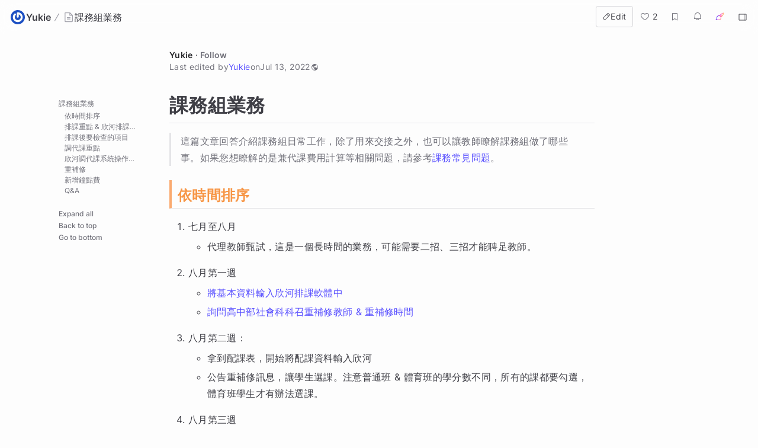

--- FILE ---
content_type: text/html; charset=utf-8
request_url: https://hackmd.io/@Yukie/ByGBX1_4Y
body_size: 34721
content:
<!DOCTYPE html>
<html lang="dev" data-themeable="true">

<head>
    <meta charset="utf-8">
    <meta http-equiv="X-UA-Compatible" content="IE=edge">
    <meta name="viewport" content="width=device-width, initial-scale=1.0, user-scalable=no">
    <meta name="apple-mobile-web-app-capable" content="yes">
    <meta name="apple-mobile-web-app-status-bar-style" content="black">
    <meta name="mobile-web-app-capable" content="yes">
    <meta name="csrf-token" content="EIZuDowv-vFBTpc2BXbmFJPwGhmmnXyHvrIY">
    
    
    <meta name="description" content="&lt;style type=&#34;text/css&#34;&gt;     h2 {         color:#F79646;         border-left:4px solid #FAAA70;      ">
    
    <title>課務組業務 - HackMD</title>
    <link rel="icon" type="image/png" href="https://hackmd.io/favicon.png">
	<link rel="apple-touch-icon" href="https://hackmd.io/apple-touch-icon.png">
	<!--  meta value for server side given sign in boolean -->
    <meta name="signin" content="false">

    
<script nonce="179e2765-1851-4751-abea-1a99bfea784e">
  window.domain = 'hackmd.io'
  window.urlpath = ''
  window.debug = false || window.localStorage.getItem('HMD_DEBUG_FLAG') === 'true'
  window.version = '1.3.0'
  window.brand = 'HackMD'

  
  window.NOTE_ID = 'NZZnlP3VTVWiKt82c05KBA'
  

  window.GOOGLE_DRIVE_API_KEY = 'AIzaSyAHmcP5gL_64ZafuAYOvJruFAIaYgHQaY4'
  window.GOOGLE_DRIVE_CLIENT_ID = '65857506266-76uhhee8se8dgs1i0q8fhtj1prg0ar27.apps.googleusercontent.com'
  window.DROPBOX_APP_KEY = 'rdoizrlnkuha23r'
  
  window.PLANTUML_SERVER = 'https://ptuml.hackmd.io'

  window.ASSET_URL = 'https://assets.hackmd.io'

  window.USER_CAN_CREATE_TEAM = true
  window.USER_CAN_DELETE_ACCOUNT = true
  window.USER_DELETE_ACCOUNT_VIA_EMAIL = true
  window.PAYMENT_ENABLED = true
  window.PAYMENT_PROMOTION_BANNER_ENABLED = false
  window.GITHUB_SYNC_ENABLED = true
  window.GITLAB_SYNC_ENABLED = false
  window.GITLAB_SYNC_BASE_URL = ''
  window.VCS_SYNC_MODE = 'github'
  window.VCS_PROVIDER_NAME = 'GitHub'
  window.FREE_TEAM_NUM = 20
  window.FREE_TEAM_MEMBER_NUM = 3
  window.FREE_PUBLIC_TEAM_NUM = 10
  window.NEO_OVERVIEW_UI = true
  window.NEO_PROFILE_UI = true

  
      window.FOLDER_ENABLE = true
  

  
  window.EE_SITE_ENABLE = false
  window.EE_SITE_NAME = 'false'
  window.EE_SITE_LINK = 'false'
  window.EESITE_INFO = false
  window.ENTERPRISE_DISCOVERY_ENABLE = false
  window.ENTERPRISE_DISCOVERY_TEAM = true
  window.ENTERPRISE_DISCOVERY_NOTE = true
  window.ENTERPRISE_DISCOVERY_VIEW_PERMISSION = 'guest'
  
  window.ALLOW_ANONYMOUS = true
  window.ALLOW_ANONYMOUS_EDIT = false
  window.ALLOW_DOWNLOAD_PDF = true
  window.PUBLIC_OVERVIEW = false
  window.INTERNAL_PUBLIC_OVERVIEW = false
  window.FULL_TEXT_SEARCH_ENABLE = false
  window.ALGOLIA_SEARCH_ENABLE = true
  window.MARKETING_EMAIL_ENABLE = true
  window.EMAIL_INVITATION_ENABLE = true
  window.OFFLINE_ACCESS = true
  
  
  
    window.WALLET_CONNECT_PROJECT_ID = '91d6fa182b725b5895a17a170a5878c1'
  
  window.API_MANAGEMENT_UI_ENABLE = true
  window.FEEDBACK_UI_ENABLE = true
  window.PUBLISH_ENABLE = true

  

  
  window.SHOW_HOT_NOTES = false
  

  
  window.HOT_NOTES_TIME_TYPE = 'week'
  

  
  window.SHOW_OVERVIEW = false
  

  
  window.MENTIONS = {}
  

  
  window.MENTION_ANCHORS = []
  

  
  window.COMMENT_ANCHORS = []
  

  
  window.IS_OWNER = false
  

  
  window.IS_TEAM_ADMIN = false
  

  
  window.IS_TEAM_MEMBER = false
  

  
  window.IS_INVITEE_ADMIN = false
  

  
  window.USER_PROFILE = '%7B%22name%22%3A%22Guest%20Lawrence%22%7D'
  

  
  window.VERSION_TIME = '1657680351381'
  

  
  window.canEdit = false
  

  
  window.canWriteComment = true
  

  
  window.canHideComment = false
  

  window.TRASH_NOTE_DELETE_AFTER_FREE = 3
  window.TRASH_NOTE_DELETE_AFTER_PAID = 30

  
    window.ENABLED_PREVIEW_FEATURE = {}
  

  
    window.ACTIVE_PREVIEW_FEATURE = ["beta-slide-preview","beta-note-insights"]
  

  
    window.IS_OWNER_UPGRADED = false
  

  
    window.IMGUR_FALLBACK_CDN = 'https://imgur-backup.hackmd.io'
  

  
    window.CLOUD_META_UI = true
  
  
    window.CLOUD_META_API = true
  
  
    window.CLOUD_META_MIGRATION = false
  
  
    window.YAML_METADATA_ENABLED = false
  

  
    window.NOTE_CAPACITY_LIMIT = 50
  

  
    window.DOCUMENT_MAX_LENGTH = 100000
  

  
    window.SOCIAL_NETWORK_FEATURES_ENABLED = true
  

  
    window.PUBLISHMENT_MODERATION_ENABLED = true
  

  
    window.COMMENT_ENABLED = true
  

  
    window.COMMENT_PERMISSION = "everyone"
  

  window.SUGGEST_EDIT_ENABLED = true
  
    window.SUGGEST_EDIT_ENABLED = true
  

  
    window.SUGGEST_EDIT_PERMISSION = "signed_in_users"
  
  
    window.canWriteSuggestEdit = false
  

  window.CITATION_ENABLED = true

  window.NOTE_FROM_COMMENT_ENABLED = true

  
    window.NOTE_FEATURES = {"emoji-reply":"signed_in_users","citation":"disabled"}
  

  
    window.REALTIME_CLIENT_WITH_CREDENTIALS = false
  

  
    window.DEBUG_DISCONNECT_SOCKET_WHEN_OFFLINE = false
  

  

  
    window.PREFERRED_UI_THEME = "dark"
  

  

  
    window.CUSTOM_STYLE_ENABLED = "true"
  

  
    window.USE_NEW_LOGO = true
  

  
    window.ITERABLE_ENABLED = true
  
  
    window.ITERABLE_API_KEY = "c2c36a44c2614fb19aa3b46d660bbce2"
  

  
    window.CUSTOMERIO_ENABLED = false
  
  
    window.CUSTOMERIO_WRITE_KEY = ""
  
  
    window.CUSTOMERIO_SITE_ID = ""
  

  
    window.TEXT_SELECTION_CHANGED = false
  

  
    window.CAN_VIEW_HISTORY_AT_REVISION = false
  

  
    window.GUIDED_COMMENT_ENABLED = true
  

  
    window.ENCODED_SESSION_ID = "VXr+H7WTqBFcKQuEFgwNcHl2uQde1lbYVjjH006gMBg="
  

  
    window.FOLDER_TRANSPORTATION = {"version":"v2","strategy":"canary-by-workspace-id","canaryThreshold":"F","rejectUnsupportedSchema":false}
  

  
    window.COMMUNITY_ENABLED = false
  

  
    window.NOTE_INSIGHTS_DEBUG_API_ENABLED = false
  
</script>


    
<!-- Google Tag Manager -->
<script nonce="179e2765-1851-4751-abea-1a99bfea784e">(function(w,d,s,l,i){w[l]=w[l]||[];w[l].push({'gtm.start':
new Date().getTime(),event:'gtm.js'});var f=d.getElementsByTagName(s)[0],
j=d.createElement(s),dl=l!='dataLayer'?'&l='+l:'';j.async=true;j.src=
'https://www.googletagmanager.com/gtm.js?id='+i+dl;f.parentNode.insertBefore(j,f);
})(window,document,'script','dataLayer','GTM-KLW9Z3');</script>
<!-- End Google Tag Manager -->


    






    <meta property="fb:app_id" content="1436904003272070">



    <meta name="robots" content="index, follow">



    <meta name="twitter:image:src" content="https://hackmd.io/images/media/HackMD-neo-og.jpg">
    <meta name="twitter:image:alt" content="課務組業務 - HackMD">


<meta name="twitter:site" content="@hackmdio" />
<meta name="twitter:card" content="summary_large_image" />
<meta name="twitter:title" content="課務組業務 - HackMD" />


    <meta name="twitter:description" content="&lt;style type=&#34;text/css&#34;&gt;     h2 {         color:#F79646;         border-left:4px solid #FAAA70;      " />



    <meta property="og:image" content="https://hackmd.io/images/media/HackMD-neo-og.jpg">
    <meta property="og:image:alt" content="課務組業務 - HackMD">


<meta property="og:site_name" content="HackMD" />
<meta property="og:type" content="website" />
<meta property="og:title" content="課務組業務 - HackMD" />


    <meta property="og:description" content="&lt;style type=&#34;text/css&#34;&gt;     h2 {         color:#F79646;         border-left:4px solid #FAAA70;      " />



    <link rel="canonical" href="https://hackmd.io/@Yukie/ByGBX1_4Y" />
    <meta property="og:url" content="https://hackmd.io/@Yukie/ByGBX1_4Y" />
    <meta property="twitter:url" content="https://hackmd.io/@Yukie/ByGBX1_4Y" />

    <link rel="alternate" type="text/markdown" href="https://hackmd.io/@Yukie/ByGBX1_4Y.md" title="Pure markdown version">
    <link rel="alternate" type="text/markdown" href="https://hackmd.io/@Yukie/ByGBX1_4Y.md?no-meta" title="Pure markdown version without metadata">


<!-- article meta -->





<!-- profile meta -->



     <link href="https://assets.hackmd.io/build/font-vendor.ea8218d7d4f468b2c430.css" rel="stylesheet"><link href="https://assets.hackmd.io/build/common-vendor.fd34b1d1ad1390fa8864.css" rel="stylesheet"><link href="https://assets.hackmd.io/build/pretty-vendor.8a8442e30c89d342d615.css" rel="stylesheet"><link href="https://assets.hackmd.io/build/pretty.24c30140c371c76b56d3.css" rel="stylesheet">
    <!-- HTML5 shim and Respond.js for IE8 support of HTML5 elements and media queries -->
<!-- WARNING: Respond.js doesn't work if you view the page via file:// -->
<!--[if lt IE 9]>
	<script src="https://cdnjs.cloudflare.com/ajax/libs/html5shiv/3.7.3/html5shiv.min.js" integrity="sha256-3Jy/GbSLrg0o9y5Z5n1uw0qxZECH7C6OQpVBgNFYa0g=" crossorigin="anonymous"></script>
	<script src="https://cdnjs.cloudflare.com/ajax/libs/respond.js/1.4.2/respond.min.js" integrity="sha256-g6iAfvZp+nDQ2TdTR/VVKJf3bGro4ub5fvWSWVRi2NE=" crossorigin="anonymous"></script>
	<script src="https://cdnjs.cloudflare.com/ajax/libs/es5-shim/4.5.9/es5-shim.min.js" integrity="sha256-8E4Is26QH0bD52WoQpcB+R/tcWQtpzlCojrybUd7Mxo=" crossorigin="anonymous"></script>
<![endif]-->

    


    <script nonce="179e2765-1851-4751-abea-1a99bfea784e">
  window.__shouldIgnoreTracker = function() {
    const isDebug = window.debug === true
    const isLocal = /^localhost$|^127(\.[0-9]+){0,2}\.[0-9]+$|^\[::1?\]$|^local\.localhost$/.test(location.hostname) || location.protocol === 'file:'
    const isAutomation = Boolean(window._phantom || window.__nightmare || window.navigator.webdriver || window.Cypress)
    return isDebug || isLocal || isAutomation
  }
</script>

<!-- plausible -->
<script defer data-domain="hackmd.io" src="https://tracks.hackmd.io/js/script.js"></script>
<script nonce="179e2765-1851-4751-abea-1a99bfea784e">
  window.plausible = window.plausible || function() { (window.plausible.q = window.plausible.q || []).push(arguments); }
  const keyboardWhiteList = ['a', 'span', 'button']

  function getTaggedEventAttributes (e) {
    const eventAttrs = { name: null, props: {} }
    if (!e || !e.classList) return eventAttrs
    const psEvent = /plausible-event-(.+)(=|--)(.+)/
    for (const className of [...e.classList]) {
      const [, key, , val] = className.match(psEvent) || []
      if (!key || !val) continue
      const value = val.replace(/\+/g, ' ')
      switch (key.toLowerCase()) {
        case 'name':
          eventAttrs.name = value
          break
        default:
          eventAttrs.props[key] = value
          break
      }
    }
    return eventAttrs
  }

  function shouldIgnore () {
    return window.__shouldIgnoreTracker() || window.localStorage.getItem('plausible_ignore') === 'true'
  }

  function handler (e) {
    if (!window.plausible) return
    if (!e.target || !('className' in e.target)) return
    const ele = e.target

    const eventAttrs = getTaggedEventAttributes(ele)
    if (!eventAttrs.name) return
    if (ele?.href) eventAttrs.props.url = ele.href

    if (shouldIgnore()) {
      if (window.debug) logDebugEventMsg(eventAttrs)
      return
    }
    window.plausible(eventAttrs.name, { props: eventAttrs.props })
  }

  function logDebugEventMsg (eventAttrs) {
    console.warn(
      `Ignoring Event: "${eventAttrs.name}"`,
      eventAttrs,
    )
  }

  function keydownHandler (e) {
    if (e.key !== 'Enter') return
    if (e.target.nodeName.toLowerCase() === 'input') {
      switch (e.target.type.toLowerCase()) {
        case 'submit':
        case 'button':
        case 'reset':
        case 'checkbox':
        case 'radio':
        case 'file':
        case 'image':
        case 'color':
          break
        default:
          return
      }
    } else if (!keyboardWhiteList.includes(e.target.nodeName.toLowerCase())) {
      return
    }
    handler(e)
  }

  document.addEventListener('mousedown', handler)
  document.addEventListener('keydown', keydownHandler)
</script>

    
<script nonce="179e2765-1851-4751-abea-1a99bfea784e">
  window.publishProps = JSON.parse(`{"isOwnerAnonymous":false,"isOwnedByTeam":false,"ownerInfo":{"name":"Yukie","path":"Yukie","avatarUrl":"https%3A%2F%2Fwww.gravatar.com%2Favatar%2Ff5327964862ed80248c9618eed211f6f%3Fs%3D96","description":null},"isPublished":true,"createTime":1633313594171,"updateTime":1657680351381,"vcsSyncMode":"github","vcsProviderName":"GitHub","canEdit":false,"hardBreaks":true,"onlyOwnerCanEdit":true,"isCommentEnabled":true,"likedCount":2,"isNotificationEnabled":true,"notificationType":"never","hasEmail":false,"canWriteComment":true,"viewCount":14504,"markdown":"%3Cstyle%20type%3D%22text%2Fcss%22%3E%0A%20%20%20%20h2%20%7B%0A%20%20%20%20%20%20%20%20color%3A%23F79646%3B%0A%20%20%20%20%20%20%20%20border-left%3A4px%20solid%20%23FAAA70%3B%0A%20%20%20%20%20%20%20%20padding%3A10px%2010px%207px%2010px%3B%7D%0A%20%20%20%20h3%20%7B%0A%20%20%20%20%20%20%20%20color%3A%23337AB7%3B%0A%20%20%20%20%20%20%20%20border-left%3Asolid%204px%20%235599DD%3B%0A%20%20%20%20%20%20%20%20padding%3A10px%2010px%2010px%2010px%3B%7D%0A%20%20%20%20h4%20%7B%0A%20%20%20%20%20%20%20%20color%3A%239CBA58%3B%0A%20%20%20%20%20%20%20%20border-bottom%3Asolid%201px%20%23D6E9C6%3B%7D%0A%20%20%20%20strong%20%7B%0A%20%20%20%20%20%20%20%20color%3A%23CC4444%3B%7D%0A%20%20%20%20.color1%20%7B%0A%20%20%20%20%20%20%20%20color%3A%23FF6699%3B%7D%0A%20%20%20%20.color2%20%7B%0A%20%20%20%20%20%20%20%20color%3A%2300B0F0%3B%7D%0A%3C%2Fstyle%3E%0A%0A%23%20%E8%AA%B2%E5%8B%99%E7%B5%84%E6%A5%AD%E5%8B%99%0A%0A%3E%20%E9%80%99%E7%AF%87%E6%96%87%E7%AB%A0%E5%9B%9E%E7%AD%94%E4%BB%8B%E7%B4%B9%E8%AA%B2%E5%8B%99%E7%B5%84%E6%97%A5%E5%B8%B8%E5%B7%A5%E4%BD%9C%EF%BC%8C%E9%99%A4%E4%BA%86%E7%94%A8%E4%BE%86%E4%BA%A4%E6%8E%A5%E4%B9%8B%E5%A4%96%EF%BC%8C%E4%B9%9F%E5%8F%AF%E4%BB%A5%E8%AE%93%E6%95%99%E5%B8%AB%E7%9E%AD%E8%A7%A3%E8%AA%B2%E5%8B%99%E7%B5%84%E5%81%9A%E4%BA%86%E5%93%AA%E4%BA%9B%E4%BA%8B%E3%80%82%E5%A6%82%E6%9E%9C%E6%82%A8%E6%83%B3%E7%9E%AD%E8%A7%A3%E7%9A%84%E6%98%AF%E5%85%BC%E4%BB%A3%E8%AA%B2%E8%B2%BB%E7%94%A8%E8%A8%88%E7%AE%97%E7%AD%89%E7%9B%B8%E9%97%9C%E5%95%8F%E9%A1%8C%EF%BC%8C%E8%AB%8B%E5%8F%83%E8%80%83%5B%E8%AA%B2%E5%8B%99%E5%B8%B8%E8%A6%8B%E5%95%8F%E9%A1%8C%5D(https%3A%2F%2Fhackmd.io%2F%40Yukie%2FH1EjHdK5t)%E3%80%82%0A%0A%23%23%20%E4%BE%9D%E6%99%82%E9%96%93%E6%8E%92%E5%BA%8F%0A%0A1.%20%E4%B8%83%E6%9C%88%E8%87%B3%E5%85%AB%E6%9C%88%0A%20%20%20%20-%20%E4%BB%A3%E7%90%86%E6%95%99%E5%B8%AB%E7%94%84%E8%A9%A6%EF%BC%8C%E9%80%99%E6%98%AF%E4%B8%80%E5%80%8B%E9%95%B7%E6%99%82%E9%96%93%E7%9A%84%E6%A5%AD%E5%8B%99%EF%BC%8C%E5%8F%AF%E8%83%BD%E9%9C%80%E8%A6%81%E4%BA%8C%E6%8B%9B%E3%80%81%E4%B8%89%E6%8B%9B%E6%89%8D%E8%83%BD%E8%81%98%E8%B6%B3%E6%95%99%E5%B8%AB%E3%80%82%0A1.%20%E5%85%AB%E6%9C%88%E7%AC%AC%E4%B8%80%E9%80%B1%0A%20%20%20%20-%20%5B%E5%B0%87%E5%9F%BA%E6%9C%AC%E8%B3%87%E6%96%99%E8%BC%B8%E5%85%A5%E6%AC%A3%E6%B2%B3%E6%8E%92%E8%AA%B2%E8%BB%9F%E9%AB%94%E4%B8%AD%5D(https%3A%2F%2Fblog.edumeme.org%2F2021%2F10%2Fblog-post.html)%0A%20%20%20%20-%20%5B%E8%A9%A2%E5%95%8F%E9%AB%98%E4%B8%AD%E9%83%A8%E7%A4%BE%E6%9C%83%E7%A7%91%E7%A7%91%E5%8F%AC%E9%87%8D%E8%A3%9C%E4%BF%AE%E6%95%99%E5%B8%AB%20%26%20%E9%87%8D%E8%A3%9C%E4%BF%AE%E6%99%82%E9%96%93%5D(%23%E9%87%8D%E8%A3%9C%E4%BF%AE)%0A1.%20%E5%85%AB%E6%9C%88%E7%AC%AC%E4%BA%8C%E9%80%B1%EF%BC%9A%0A%20%20%20%20-%20%E6%8B%BF%E5%88%B0%E9%85%8D%E8%AA%B2%E8%A1%A8%EF%BC%8C%E9%96%8B%E5%A7%8B%E5%B0%87%E9%85%8D%E8%AA%B2%E8%B3%87%E6%96%99%E8%BC%B8%E5%85%A5%E6%AC%A3%E6%B2%B3%0A%20%20%20%20-%20%E5%85%AC%E5%91%8A%E9%87%8D%E8%A3%9C%E4%BF%AE%E8%A8%8A%E6%81%AF%EF%BC%8C%E8%AE%93%E5%AD%B8%E7%94%9F%E9%81%B8%E8%AA%B2%E3%80%82%E6%B3%A8%E6%84%8F%E6%99%AE%E9%80%9A%E7%8F%AD%20%26%20%E9%AB%94%E8%82%B2%E7%8F%AD%E7%9A%84%E5%AD%B8%E5%88%86%E6%95%B8%E4%B8%8D%E5%90%8C%EF%BC%8C%E6%89%80%E6%9C%89%E7%9A%84%E8%AA%B2%E9%83%BD%E8%A6%81%E5%8B%BE%E9%81%B8%EF%BC%8C%E9%AB%94%E8%82%B2%E7%8F%AD%E5%AD%B8%E7%94%9F%E6%89%8D%E6%9C%89%E8%BE%A6%E6%B3%95%E9%81%B8%E8%AA%B2%E3%80%82%0A1.%20%E5%85%AB%E6%9C%88%E7%AC%AC%E4%B8%89%E9%80%B1%0A%20%20%20%20-%20%E6%89%8B%E5%8B%95%E6%8E%92%E5%9C%8B%E4%B8%AD%E7%A4%BE%E6%9C%83%E7%AC%AC%E5%85%AB%E7%AF%80%E8%BC%94%E5%B0%8E%E8%AA%B2(%E5%96%AE%E9%9B%99%E9%80%B1%E4%B8%8D%E5%90%8C)%E3%80%81%E5%9C%8B%E9%AB%98%E4%B8%AD%E8%B3%87%E8%A8%8A%E8%AA%B2(%E6%95%99%E5%AE%A4%E4%B8%8D%E8%B6%B3%E7%A5%87%E8%83%BD%E6%89%8B%E5%8B%95%E8%99%95%E7%90%86)%E3%80%81%E5%9C%8B%E9%AB%98%E4%B8%AD%E7%94%9F%E6%B4%BB%E7%A7%91%E6%8A%80%E8%AA%B2(%E6%95%99%E5%AE%A4%E4%B8%8D%E8%B6%B3%E7%A5%87%E8%83%BD%E6%89%8B%E5%8B%95%E8%99%95%E7%90%86)%E3%80%81%E9%AB%98%E4%B8%AD%E8%87%AA%E7%84%B6%E9%8E%96%E8%AA%B2(%E4%B8%8A%E4%B8%8B%E5%AD%B8%E6%9C%9F%E8%AA%B2%E7%A8%8B%E4%BA%92%E6%8F%9B%EF%BC%8C%E5%9B%A0%E6%AD%A4%E9%83%BD%E8%A6%81%E6%8E%92%E7%9B%B8%E5%90%8C%E6%99%82%E6%AE%B5)%0A%20%20%20%20-%20%E9%87%8D%E8%A3%9C%E4%BF%AE%E7%B9%B3%E8%B2%BB%E3%80%82%E6%B3%A8%E6%84%8F%E9%AB%94%E8%82%B2%E7%8F%AD%E5%AD%B8%E7%94%9F%E5%8F%AF%E8%83%BD%E5%9B%A0%E7%82%BA%E5%AD%B8%E5%88%86%E6%95%B8%E4%B8%8D%E5%90%8C%E7%A5%87%E8%A6%81%E4%BF%AE%E4%B8%8A%E5%AD%B8%E6%9C%9F%E8%AA%B2%E7%A8%8B%EF%BC%8C%E6%89%80%E4%BB%A5%E7%B9%B3%E8%B2%BB%E6%99%82%E7%A5%87%E9%9C%80%E6%94%B6%E4%B8%8A%E5%AD%B8%E6%9C%9F%E7%9A%84%E5%AD%B8%E5%88%86%E8%B2%BB%E5%8D%B3%E5%8F%AF%E3%80%82%E9%AB%94%E8%82%B2%E7%8F%AD%E5%AD%B8%E7%94%9F%E5%8F%AF%E8%83%BD%E8%87%AA%E5%B7%B1%E4%B9%9F%E6%90%9E%E4%B8%8D%E6%B8%85%E6%A5%9A%E8%80%8C%E5%A4%9A%E7%B9%B3%EF%BC%8C%E8%A6%81%E5%B9%AB%E4%BB%96%E5%80%91%E6%8A%8A%E9%97%9C%EF%BC%8C%E7%B9%B3%E8%B2%BB%E5%BE%8C%E5%B0%B1%E7%84%A1%E6%B3%95%E9%80%80%E8%B2%BB%E4%BA%86%E3%80%82%0A1.%20%E5%85%AB%E6%9C%88%E7%AC%AC%E5%9B%9B%E9%80%B1%0A%20%20%20%20-%20%E6%8E%92%E8%AA%B2%E3%80%81%E8%AA%BF%E6%95%B4%E8%AA%B2%E8%A1%A8%E3%80%81%E5%9C%A8%E8%AA%B2%E8%A1%A8%E4%B8%8A%E6%A8%99%E8%A8%BB%E5%85%BC%E4%BB%A3%E8%AA%B2%0A%20%20%20%20-%20%E4%B8%8B%E8%BC%89%E9%87%8D%E8%A3%9C%E4%BF%AE%E9%81%B8%E8%AA%B2%E5%90%8D%E5%96%AE%EF%BC%8C%E8%A3%BD%E4%BD%9C%E5%90%84%E7%A7%91%E9%BB%9E%E5%90%8D%E5%96%AE%E8%AE%93%E8%80%81%E5%B8%AB%E9%A0%98%E5%8F%96%E4%BD%BF%E7%94%A8%E3%80%82%E5%8F%A6%E5%A4%96%E5%B0%87%E5%90%84%E7%A7%91%E4%BA%BA%E6%95%B8%E8%A8%98%E9%8C%84%E5%9C%A8%20Excel%20%E4%B8%AD%EF%BC%8C%E4%B9%8B%E5%BE%8C%E6%9C%83%E8%A6%81%E5%A1%AB%E5%A0%B1%E9%87%8D%E8%A3%9C%E4%BF%AE%E4%BA%BA%E6%95%B8%E3%80%82%0A%20%20%20%20-%20%E4%B8%8A%E7%B0%BD%E5%91%88%E8%81%98%E4%BB%BB%E7%9F%AD%E6%9C%9F%E4%BB%A3%E8%AA%B2%E6%95%99%E5%B8%AB%EF%BC%8C%E8%81%98%E6%9C%9F%E4%B8%89%E5%80%8B%E6%9C%88%E3%80%82%0A1.%20%E4%B9%9D%E6%9C%88%E7%AC%AC%E4%B8%80%E9%80%B1%0A%20%20%20%20-%20**%E7%99%BC%E8%AA%B2%E8%A1%A8%EF%BC%8C%E6%BA%96%E5%82%99%E8%A2%AB%E7%BD%B5%E3%80%82**%0A%20%20%20%20-%20%E8%AA%BF%E6%9F%A5%E8%87%AA%E7%84%B6%E7%A7%91%E9%87%8D%E8%A3%9C%E4%BF%AE%E6%99%82%E9%96%93%E3%80%82%0A1.%20%E4%B9%9D%E6%9C%88%E7%AC%AC%E4%BA%8C%E9%80%B1%0A%20%20%20%20-%20%E4%BE%9D%E6%93%9A%E6%95%99%E5%B8%AB%E8%AA%BF%E8%AA%B2%E8%A1%A8%E8%AA%BF%E6%95%B4%E8%AA%B2%E8%A1%A8%0A%20%20%20%20-%20%5B%E5%85%AC%E5%91%8A%E8%87%AA%E7%84%B6%E7%A7%91%E9%87%8D%E8%A3%9C%E4%BF%AE%E8%AA%B2%E7%A8%8B%E3%80%81%E4%B8%8A%E8%AA%B2%E6%99%82%E9%96%93%20%26%20%E4%B8%8A%E8%AA%B2%E6%95%99%E5%AE%A4%5D(https%3A%2F%2Fdocs.google.com%2Fspreadsheets%2Fd%2Fe%2F2PACX-1vTYbSO_f7t-RxIYLsWL9mOryrO_Z_raKDUnDcSrNz1YOWtZ_bdzUZPsyOtdM9pRJzG1YzFSQisYsqzn%2Fpubhtml)%E3%80%82%0A%20%20%20%20-%20%E5%B0%87%E8%AA%B2%E8%A1%A8%E4%B8%8A%E5%82%B3%E5%AD%B8%E5%8B%99%E7%B3%BB%E7%B5%B1%0A1.%20%E4%B9%9D%E6%9C%88%E7%AC%AC%E4%B8%89%E9%80%B1%0A%20%20%20%20-%20%E7%99%BC%E6%AD%A3%E5%BC%8F%E8%AA%B2%E8%A1%A8%EF%BC%8C%E7%AC%AC%E5%85%AB%E7%AF%80%E8%BC%94%E5%B0%8E%E8%AA%B2%E9%96%8B%E5%A7%8B%EF%BC%8C%E9%96%8B%E5%A7%8B%E8%A3%BD%E4%BD%9C%E5%85%BC%E4%BB%A3%E8%AA%B2%E7%B5%B1%E8%A8%88%E8%A1%A8%0A%20%20%20%20-%20%E8%AB%8B%E5%BB%A0%E5%95%86%E5%8D%B0%E8%A3%BD%E8%A3%9D%E8%A8%82%E7%89%88%E6%95%99%E5%B8%AB%E8%AA%B2%E8%A1%A8%204%20%E4%BB%BD%E3%80%81%E7%8F%AD%E7%B4%9A%E8%AA%B2%E8%A1%A8%208%20%E4%BB%BD%EF%BC%8C%E6%8F%90%E4%BE%9B%E6%A0%A1%E9%95%B7%E5%AE%A4%20%26%20%E5%90%84%E8%99%95%E5%AE%A4%E6%9F%A5%E9%96%B1%20(%E5%85%88%E8%AB%8B%E5%BB%A0%E5%95%86%E9%80%81%E4%BC%B0%E5%83%B9%E5%96%AE%EF%BC%8C%E5%86%8D%E8%87%B3%5B%E5%9C%B0%E6%96%B9%E6%95%99%E8%82%B2%E7%99%BC%E5%B1%95%E5%9F%BA%E9%87%91%E6%88%90%E7%AB%8B%E9%99%84%E5%B1%AC%E5%96%AE%E4%BD%8D%E9%A0%90%E7%AE%97%E6%9C%83%E8%A8%88%E7%B3%BB%E7%B5%B1%5D(https%3A%2F%2Faccounting-x1.moe.gov.tw%2F)%E5%A1%AB%E5%AF%AB%E7%94%B3%E8%B3%BC%E5%96%AE)%0A%20%20%20%20-%20%E8%87%AA%E7%84%B6%E7%A7%91%E9%87%8D%E8%A3%9C%E4%BF%AE%E7%B9%B3%E8%B2%BB%E3%80%81%E4%B8%8A%E7%B0%BD%E5%91%88%E4%B8%A6%E8%A3%BD%E4%BD%9C%E8%87%AA%E7%84%B6%E7%A7%91%E9%87%8D%E8%A3%9C%E4%BF%AE%E9%BB%9E%E5%90%8D%E8%A1%A8%0A%20%20%20%20-%20%E5%A1%AB%E5%A0%B1%E6%96%B0%E5%A2%9E%E9%90%98%E9%BB%9E%E8%B2%BB%E8%B3%87%E6%96%99%E3%80%81%E4%BA%BA%E5%8A%9B%E8%B3%87%E6%BA%90%E7%B6%B2%202.0%20%E8%AA%B2%E7%A8%8B%E8%B3%87%E6%96%99%0A1.%20%E4%B9%9D%E6%9C%88%E7%AC%AC%E5%9B%9B%E9%80%B1%20%0A%20%20%20%20-%20%E6%BA%96%E5%82%99%E8%A3%BD%E4%BD%9C%E4%B9%9D%E6%9C%88%E4%BB%BD%E5%85%BC%E4%BB%A3%E8%AA%B2%E7%B5%B1%E8%A8%88%E8%A1%A8%0A1.%20%E5%8D%81%E4%B8%80%E6%9C%88%E7%AC%AC%E4%BA%8C%E9%80%B1%0A%20%20%20%20-%20%5B%E5%85%AC%E5%91%8A%E5%9C%8B%E6%96%87%E7%A7%91%E9%87%8D%E8%A3%9C%E4%BF%AE%E8%AA%B2%E7%A8%8B%E3%80%81%E4%B8%8A%E8%AA%B2%E6%99%82%E9%96%93%20%26%20%E4%B8%8A%E8%AA%B2%E6%95%99%E5%AE%A4%5D(https%3A%2F%2Fdocs.google.com%2Fspreadsheets%2Fu%2F1%2Fd%2Fe%2F2PACX-1vTYbSO_f7t-RxIYLsWL9mOryrO_Z_raKDUnDcSrNz1YOWtZ_bdzUZPsyOtdM9pRJzG1YzFSQisYsqzn%2Fpubhtml)%E3%80%82%0A1.%20%E5%8D%81%E4%B8%80%E6%9C%88%E7%AC%AC%E4%B8%89%E9%80%B1%0A%20%20%20%20-%20%E8%A8%88%E7%AE%97%E6%95%99%E5%B8%AB%E4%B8%80%E9%80%B1%E9%96%93%E7%9A%84%E6%AF%8F%E5%A4%A9%E6%8E%88%E8%AA%B2%E7%AF%80%E6%95%B8%20%26%20%E6%AF%8F%E5%A4%A9%E6%9C%89%E5%B9%BE%E7%AF%80%E5%85%BC%E8%AA%B2%EF%BC%8C%E5%A6%82%E8%91%89%E5%A4%A7%E9%9B%84%E8%80%81%E5%B8%AB%E6%98%9F%E6%9C%9F%E4%B8%89%E6%8E%88%E8%AA%B2%205%20%E7%AF%80%EF%BC%8C%E5%85%B6%E4%B8%AD%202%20%E7%AF%80%E7%82%BA%E5%85%BC%E8%AA%B2%EF%BC%9B%E6%98%9F%E6%9C%9F%E5%9B%9B%E6%8E%88%E8%AA%B2%204%20%E7%AF%80%EF%BC%8C%E5%85%B6%E4%B8%AD%201%20%E7%AF%80%E7%82%BA%E5%85%BC%E8%AA%B2%E3%80%82%3Cbr%20%2F%3E%3Cbr%20%2F%3E%E7%B5%B1%E8%A8%88%E6%8E%88%E8%AA%B2%E7%AF%80%E6%95%B8%E7%94%A8%E6%84%8F%E5%9C%A8%E6%96%BC%E7%82%BA**%E5%9C%8B%E4%B8%AD%E9%83%A8%2012%20%E6%9C%88%E6%A0%A1%E5%A4%96%E6%95%99%E5%AD%B8%20%26%20%E9%AB%98%E4%BA%8C%E5%85%AC%E6%B0%91%E8%A8%93%E7%B7%B4%E5%AE%89%E6%8E%92%E8%87%AA%E7%BF%92%E6%95%99%E5%B8%AB%E5%81%9A%E6%BA%96%E5%82%99**%E3%80%82%0A%20%20%20%20-%20%E9%AB%98%E4%B8%80%E5%A4%A7%E5%AD%B8%E5%8F%83%E8%A8%AA%E5%8F%AF%E8%83%BD%E6%9C%83%E8%88%87%E5%9C%8B%E4%B8%AD%E9%83%A8%E6%A0%A1%E5%A4%96%E6%95%99%E5%AD%B8%E5%90%8C%E6%99%82%E9%96%93%EF%BC%8C%E4%BD%86%E6%9C%AA%E5%8F%83%E8%A8%AA%E7%9A%84%E5%AD%B8%E7%94%9F%E6%9C%83%E5%AE%89%E7%BD%AE%E5%9C%A8%E5%BF%83%E6%B8%AC%E4%B8%AD%E5%BF%83%E7%94%B1%E8%BC%94%E5%B0%8E%E8%99%95%E8%80%81%E5%B8%AB%E7%9C%8B%E8%87%AA%E7%BF%92%EF%BC%8C%E4%B8%8D%E9%9C%80%E5%8F%A6%E5%A4%96%E5%AE%89%E6%8E%92%E8%87%AA%E7%BF%92%E3%80%82%0A%20%20%20%20-%20%E4%B8%8A%E7%B0%BD%E5%91%88%E8%88%87%E6%AC%A3%E6%B2%B3%E5%85%AC%E5%8F%B8%E7%B0%BD%E8%A8%82%E4%B8%8B%E4%B8%80%E5%B9%B4%E5%90%88%E7%B4%84%E3%80%82%0A%20%20%20%20-%20%E7%9F%AD%E4%BB%A3%E6%95%99%E5%B8%AB%E7%9A%84%E4%B8%89%E5%80%8B%E6%9C%88%E8%81%98%E6%9C%9F%E5%B7%B2%E5%BF%AB%E7%B5%90%E6%9D%9F%EF%BC%8C%E9%87%8D%E6%96%B0%E4%B8%8A%E7%9F%AD%E4%BB%A3%E7%B0%BD%E3%80%82%0A1.%20%E5%8D%81%E4%B8%80%E6%9C%88%E7%AC%AC%E5%9B%9B%E9%80%B1%0A%20%20%20%20-%20%E5%85%AC%E5%B8%83%2012%20%E6%9C%88%E6%A0%A1%E5%A4%96%E6%95%99%E5%AD%B8%20%26%20%E9%AB%98%E4%BA%8C%E5%85%AC%E6%B0%91%E8%A8%93%E7%B7%B4%E7%9C%8B%E8%87%AA%E7%BF%92%E7%9A%84%E6%95%99%E5%B8%AB%EF%BC%8C%E8%AE%93%E8%80%81%E5%B8%AB%E6%9C%89%E6%99%82%E9%96%93%E8%AA%BF%E8%AA%B2%E3%80%82%0A%20%20%20%20-%20%E6%8E%92%E5%AF%92%E8%BC%94%E8%AA%B2%E8%A1%A8%E3%80%82%0A1.%20%E5%8D%81%E4%BA%8C%E6%9C%88%E7%AC%AC%E4%BA%8C%E9%80%B1%0A%20%20%20%20-%20%E5%B0%87%E5%AF%92%E8%BC%94%E8%AA%B2%E8%A1%A8%E7%B5%A6%E6%95%99%E5%AD%B8%E7%B5%84%EF%BC%8C%E8%AE%93%E6%95%99%E5%AD%B8%E7%B5%84%E5%8F%AF%E4%BB%A5%E8%A8%82%E7%A7%91%E5%8D%9A%E9%A4%A8%E3%80%81%E5%9C%8B%E7%BE%8E%E9%A4%A8%E5%A0%B4%E9%A4%A8%E8%A7%A3%E8%AA%AA%E6%99%82%E9%96%93%20%26%20%E9%81%8A%E8%A6%BD%E8%BB%8A%0A1.%20%E5%8D%81%E4%BA%8C%E6%9C%88%E7%AC%AC%E4%B8%89%E9%80%B1%0A%20%20%20%20-%20%E6%8E%92%E8%AA%B2%E7%B3%BB%E7%B5%B1%E5%90%88%E7%B4%84%E6%9B%B8%E4%B8%80%E5%BC%8F%E4%BA%8C%E4%BB%BD%E8%87%B3%E6%96%87%E6%9B%B8%E7%B5%84%E7%94%A8%E5%8D%B0%E5%BE%8C%EF%BC%8C%E5%B0%87%E5%85%B6%E4%B8%AD%E4%B8%80%E4%BB%BD%E5%AF%84%E5%9B%9E%E8%BB%9F%E9%AB%94%E5%85%AC%E5%8F%B8%E3%80%82%0A1.%20%E4%B8%80%E6%9C%88%E7%AC%AC%E4%BA%8C%E9%80%B1%20%0A%20%20%20%20-%20%E6%96%BC%E5%AD%B8%E6%A0%A1%E7%B6%B2%E9%A0%81%E5%85%AC%E5%91%8A%E5%AF%92%E8%BC%94%E8%AA%B2%E8%A1%A8%EF%BC%8C%E4%B8%A6%E5%88%97%E5%8D%B0%E7%B4%99%E6%9C%AC%E7%B5%A6%E6%95%99%E5%B8%AB%20%26%20%E5%90%84%E7%8F%AD%E3%80%82%0A1.%20%E4%BA%8C%E6%9C%88%E7%AC%AC%E4%B8%80%E9%80%B1%0A%20%20%20%20-%20%E8%A9%A2%E5%95%8F%E8%AA%B2%E7%A8%8B%E7%A0%94%E7%99%BC%E7%B5%84%E4%B8%8B%E5%AD%B8%E6%9C%9F%E9%96%8B%E8%AA%B2%E6%83%85%E5%BD%A2%EF%BC%8C%E9%96%8B%E5%A7%8B%E9%80%B2%E8%A1%8C%E4%B8%8B%E5%AD%B8%E6%9C%9F%E8%AA%B2%E7%A8%8B%E8%AA%BF%E6%95%B4%E3%80%82%0A%20%20%20%20-%20%E9%AB%98%E4%B8%AD%E9%83%A8%E8%87%AA%E7%84%B6%E7%A7%91%E6%9C%89%E8%A8%B1%E5%A4%9A%E4%B8%8A%E4%B8%8B%E5%AD%B8%E6%9C%9F%E5%B0%8D%E9%96%8B%E7%9A%84%E8%AA%B2%E7%A8%8B%EF%BC%8C%E6%B3%A8%E6%84%8F%E8%AA%B2%E7%A8%8B%E8%AA%BF%E6%95%B4%E5%BE%8C%E6%95%99%E5%B8%AB%E6%98%AF%E5%90%A6%E6%9C%83%E6%9C%89%E9%80%A3%E4%B8%89%E3%80%81%E9%80%A3%E5%9B%9B%E7%9A%84%E6%83%85%E6%B3%81%E7%99%BC%E7%94%9F%EF%BC%8C%E4%B8%A6%E6%B3%A8%E6%84%8F%E5%AF%A6%E9%A9%97%E5%AE%A4%E7%9A%84%E4%BD%BF%E7%94%A8%E6%98%AF%E5%90%A6%E6%9C%83%E8%A1%9D%E7%AA%81%E3%80%82**%E8%AA%BF%E6%95%B4%E6%99%82%E5%84%AA%E5%85%88%E8%AA%BF%E6%95%B4%E9%AB%94%E8%82%B2%E7%8F%AD%E8%AA%B2%E7%A8%8B**%EF%BC%8C%E5%9B%A0%E7%82%BA%E9%AB%94%E8%82%B2%E7%8F%AD%E4%B8%8B%E5%8D%88%E5%B0%88%E9%95%B7%E8%A8%93%E7%B7%B4%EF%BC%8C%E7%A5%87%E6%9C%89%E4%B8%8A%E5%8D%88%E8%83%BD%E4%B8%8A%E8%87%AA%E7%84%B6%E8%AA%B2%EF%BC%8C%E4%B8%80%E5%AE%9A%E8%A6%81%E5%84%AA%E5%85%88%E8%99%95%E7%90%86%E3%80%82%3Cbr%20%2F%3E%3Cbr%20%2F%3E%E9%AB%98%E4%B8%AD%E9%83%A8%E7%BE%8E%E8%A1%93%E3%80%81%E9%9F%B3%E6%A8%82%E8%AA%B2%E7%A8%8B%E4%B9%9F%E6%98%AF%E4%B8%8A%E4%B8%8B%E5%AD%B8%E6%9C%9F%E5%B0%8D%E9%96%8B%EF%BC%8C%E6%B3%A8%E6%84%8F%E9%9F%B3%E6%A8%82%E6%95%99%E5%AE%A4%E6%98%AF%E5%90%A6%E8%A1%9D%E7%AA%81%EF%BC%8C%E4%B8%80%E6%A8%A3%E8%A6%81%E5%85%88%E8%99%95%E7%90%86%E9%AB%94%E8%82%B2%E7%8F%AD%E7%9A%84%E8%AA%B2%E7%A8%8B%E3%80%82%3Cbr%20%2F%3E%3Cbr%20%2F%3E%E9%AB%98%E4%B8%89%E9%AB%94%E8%82%B2%E7%8F%AD%E4%B8%8B%E5%AD%B8%E6%9C%9F%E6%9C%83%E5%A4%96%E8%81%98%E4%B8%80%E4%BD%8D%E6%95%99%E5%B8%AB%E9%96%8B%E9%81%8B%E5%8B%95%E5%82%B7%E5%AE%B3%E8%88%87%E9%98%B2%E8%AD%B7%E8%AA%B2%E7%A8%8B%EF%BC%8C%E6%95%99%E5%B8%AB%E6%8E%88%E8%AA%B2%E6%99%82%E9%96%93%E8%A6%81%E8%A9%A2%E5%95%8F%E9%AB%94%E8%82%B2%E7%B5%84%EF%BC%8C%E9%80%B2%E8%A1%8C%E8%AA%B2%E7%A8%8B%E8%AA%BF%E6%95%B4%E3%80%82%0A1.%20%E4%BA%8C%E6%9C%88%E7%AC%AC%E4%BA%8C%E9%80%B1%0A%20%20%20%20-%20%E8%A8%88%E7%AE%97**%E4%BB%BB%E6%95%99%E9%AB%98%E4%B8%89%E7%9A%84%E6%95%99%E5%B8%AB**%E4%B8%80%E9%80%B1%E9%96%93%E7%9A%84%E6%AF%8F%E5%A4%A9%E6%8E%88%E8%AA%B2%E7%AF%80%E6%95%B8%20%26%20%E6%AF%8F%E5%A4%A9%E6%9C%89%E5%B9%BE%E7%AF%80%E5%85%BC%E8%AA%B2%EF%BC%8C%E5%A6%82%E8%91%89%E5%A4%A7%E9%9B%84%E8%80%81%E5%B8%AB%E6%98%9F%E6%9C%9F%E4%B8%89%E6%8E%88%E8%AA%B2%205%20%E7%AF%80%EF%BC%8C%E5%85%B6%E4%B8%AD%202%20%E7%AF%80%E7%82%BA%E5%85%BC%E8%AA%B2%EF%BC%9B%E6%98%9F%E6%9C%9F%E5%9B%9B%E6%8E%88%E8%AA%B2%204%20%E7%AF%80%EF%BC%8C%E5%85%B6%E4%B8%AD%201%20%E7%AF%80%E7%82%BA%E5%85%BC%E8%AA%B2%E3%80%82%3Cbr%20%2F%3E%3Cbr%20%2F%3E%E7%B5%B1%E8%A8%88%E6%8E%88%E8%AA%B2%E7%AF%80%E6%95%B8%E7%94%A8%E6%84%8F%E5%9C%A8%E6%96%BC%E7%82%BA**%E9%AB%98%E4%B8%89%E9%96%8B%E5%AD%B8%E7%AC%AC%E4%B8%80%E9%80%B1%E7%95%A2%E6%A5%AD%E6%97%85%E8%A1%8C%E5%81%9A%E6%BA%96%E5%82%99**%E3%80%82%0A1.%20%E4%BA%8C%E6%9C%88%E7%AC%AC%E4%B8%89%E9%80%B1%0A%20%20%20%20-%20%E8%AB%8B%E5%BB%A0%E5%95%86%E5%8D%B0%E8%A3%BD%E8%A3%9D%E8%A8%82%E7%89%88%E6%95%99%E5%B8%AB%E8%AA%B2%E8%A1%A8%204%20%E4%BB%BD%E3%80%81%E7%8F%AD%E7%B4%9A%E8%AA%B2%E8%A1%A8%208%20%E4%BB%BD%EF%BC%8C%E6%8F%90%E4%BE%9B%E6%A0%A1%E9%95%B7%E5%AE%A4%20%26%20%E5%90%84%E8%99%95%E5%AE%A4%E6%9F%A5%E9%96%B1%20(%E5%85%88%E8%AB%8B%E5%BB%A0%E5%95%86%E9%80%81%E4%BC%B0%E5%83%B9%E5%96%AE%EF%BC%8C%E5%86%8D%E8%87%B3%5B%E5%9C%B0%E6%96%B9%E6%95%99%E8%82%B2%E7%99%BC%E5%B1%95%E5%9F%BA%E9%87%91%E6%88%90%E7%AB%8B%E9%99%84%E5%B1%AC%E5%96%AE%E4%BD%8D%E9%A0%90%E7%AE%97%E6%9C%83%E8%A8%88%E7%B3%BB%E7%B5%B1%5D(https%3A%2F%2Faccounting-x1.moe.gov.tw%2F)%E5%A1%AB%E5%AF%AB%E7%94%B3%E8%B3%BC%E5%96%AE)%0A%20%20%20%20-%20%E5%85%AC%E5%91%8A%E9%AB%98%E4%B8%89%E7%95%A2%E6%A5%AD%E6%97%85%E8%A1%8C%E8%BC%AA%E7%8F%AD%E7%9C%8B%E8%87%AA%E7%BF%92%E6%95%99%E5%B8%AB%E5%90%8D%E5%96%AE%0A1.%20%E4%BA%8C%E6%9C%88%E7%AC%AC%E5%9B%9B%E9%80%B1%0A%20%20%20%20-%20%E8%A3%BD%E4%BD%9C%E5%85%BC%E4%BB%A3%E8%AA%B2%E5%A4%A7%E8%A1%A8%EF%BC%8C%E4%B8%8A%E7%B0%BD%E5%91%88%0A1.%20%E4%B8%89%E6%9C%88%E7%AC%AC%E4%B8%89%E9%80%B1%0A%20%20%20%20-%20%E8%A9%A2%E5%95%8F%E8%B3%87%E8%A8%8A%E7%A7%91%E6%95%99%E5%B8%AB%E6%98%AF%E5%90%A6%E8%A6%81%E9%96%8B%E8%B3%87%E8%A8%8A%E7%A7%91%E3%80%81%E7%94%9F%E6%B4%BB%E7%A7%91%E6%8A%80%E7%A7%91%E9%87%8D%E8%A3%9C%E4%BF%AE%0A%20%20%20%20-%20%E8%87%B3%E6%96%B0%E5%A2%9E%E9%90%98%E9%BB%9E%E8%B2%BB%E7%B6%B2%E7%AB%99%E5%A1%AB%E5%AF%AB%E4%B8%8B%E5%AD%B8%E6%9C%9F%E6%96%B0%E5%A2%9E%E9%90%98%E9%BB%9E%0A1.%20%E5%9B%9B%E6%9C%88%E7%AC%AC%E4%B8%89%E9%80%B1%0A%20%20%20%20-%20%E8%B3%87%E8%A8%8A%20%26%20%E7%94%9F%E6%B4%BB%E7%A7%91%E6%8A%80%E9%87%8D%E8%A3%9C%E4%BF%AE%E7%B9%B3%E8%B2%BB%E3%80%81%E4%B8%8A%E7%B0%BD%E5%91%88%E4%B8%A6%E8%A3%BD%E4%BD%9C%E8%B3%87%E8%A8%8A%20%26%20%E7%94%9F%E6%B4%BB%E7%A7%91%E6%8A%80%E9%87%8D%E8%A3%9C%E4%BF%AE%E9%BB%9E%E5%90%8D%E8%A1%A8%0A1.%20%E4%BA%94%E6%9C%88%E7%AC%AC%E5%9B%9B%E9%80%B1%0A%20%20%20%20-%20%E8%A9%A2%E5%95%8F%E8%8B%B1%E6%96%87%E7%A7%91%E3%80%81%E6%95%B8%E5%AD%B8%E7%A7%91%E7%A7%91%E5%8F%AC%E9%AB%98%E4%B8%89%E8%8B%B1%E6%96%87%E3%80%81%E9%AB%98%E4%B8%89%E6%95%B8%E7%94%B2%E3%80%81%E9%AB%98%E4%B8%89%E6%95%B8%E4%B9%99%E9%87%8D%E8%A3%9C%E4%BF%AE%E6%95%99%E5%B8%AB%20%26%20%E9%96%8B%E8%AA%B2%E6%99%82%E9%96%93%0A1.%20%E5%85%AD%E6%9C%88%E7%AC%AC%E4%B8%80%E9%80%B1%0A%20%20%20%20-%20%E8%A9%A2%E5%95%8F%E8%A8%BB%E5%86%8A%E7%B5%84%E5%9C%8B%E4%B8%89%E5%AD%B8%E7%94%9F%E5%9B%9E%E6%A0%A1%E9%A0%98%E5%8F%96%E6%9C%83%E8%80%83%E6%88%90%E7%B8%BE%E5%96%AE%E7%9A%84%E6%99%82%E9%96%93%EF%BC%8C%E5%B0%87%E5%9C%8B%E4%B8%89%E5%B0%8E%E5%B8%AB%E7%9A%84%E5%9C%8B%E4%B8%80%E3%80%81%E5%9C%8B%E4%BA%8C%E7%9A%84%E8%AA%B2%E5%85%88%E8%AA%BF%E9%96%8B%EF%BC%8C%E6%96%B9%E4%BE%BF%E5%9C%8B%E4%B8%89%E5%B0%8E%E5%B8%AB%E7%99%BC%E6%94%BE%E6%88%90%E7%B8%BE%E5%96%AE%E3%80%82%0A1.%20%E5%85%AD%E6%9C%88%E7%AC%AC%E4%BA%8C%E9%80%B1%0A%20%20%20%20-%20%E9%AB%98%E4%B8%89%E8%8B%B1%E6%96%87%E3%80%81%E9%AB%98%E4%B8%89%E6%95%B8%E7%94%B2%20%26%20%E9%AB%98%E4%B8%89%E6%95%B8%E4%B9%99%E9%87%8D%E8%A3%9C%E4%BF%AE%E7%B9%B3%E8%B2%BB%E3%80%81%E4%B8%8A%E7%B0%BD%E5%91%88%E4%B8%A6%E8%A3%BD%E4%BD%9C%E9%87%8D%E8%A3%9C%E4%BF%AE%E9%BB%9E%E5%90%8D%E8%A1%A8%0A%20%20%20%20-%20%E8%A9%A2%E5%95%8F%E8%8B%B1%E6%96%87%E7%A7%91%E3%80%81%E6%95%B8%E5%AD%B8%E7%A7%91%E7%A7%91%E5%8F%AC%E9%AB%98%E4%B8%80%E8%8B%B1%E6%96%87%E6%95%B8%E5%AD%B8%20%26%20%E9%AB%98%E4%BA%8C%E8%8B%B1%E6%96%87%E6%95%B8%E5%AD%B8%E9%87%8D%E8%A3%9C%E4%BF%AE%E6%95%99%E5%B8%AB%20%26%20%E9%A0%90%E8%A8%88%E9%96%8B%E8%AA%B2%E6%99%82%E9%96%93%0A%20%20%20%20-%20%E6%95%B4%E7%90%86%E6%95%99%E5%B8%AB%E5%90%8D%E5%96%AE%EF%BC%8C%E6%9B%B4%E6%96%B0%E9%83%A8%E4%BB%BD%E6%95%99%E5%B8%AB%E8%81%B7%E5%8B%99%EF%BC%8C%E5%B0%87%E5%9C%8B%E4%B8%80%E3%80%81%E5%9C%8B%E4%BA%8C%E3%80%81%E9%AB%98%E4%B8%80%E3%80%81%E9%AB%98%E4%BA%8C%E5%B0%8E%E5%B8%AB%E6%9B%B4%E6%96%B0%E7%82%BA%E5%9C%8B%E4%BA%8C%E3%80%81%E5%9C%8B%E4%B8%89%E3%80%81%E9%AB%98%E4%BA%8C%E3%80%81%E9%AB%98%E4%B8%89%E5%B0%8E%E5%B8%AB%E3%80%82%E9%A0%90%E8%A8%88%E9%80%80%E4%BC%91%E3%80%81%E5%B7%B2%E7%B6%93%E4%BB%8B%E8%81%98%E6%88%90%E5%8A%9F%E7%9A%84%E6%95%99%E5%B8%AB%E8%B3%87%E6%96%99%E6%9B%B4%E6%96%B0%EF%BC%8C%E7%82%BA%E6%8E%92%E6%9A%91%E8%BC%94%E8%AA%B2%E8%A1%A8%E5%81%9A%E6%BA%96%E5%82%99%E3%80%82%0A%20%20%20%20-%20%E5%88%97%E5%8D%B0%E8%AB%8B%E8%B3%BC%E5%96%AE%E4%B8%A6%E4%B8%8A%E7%B0%BD%E5%91%88%E6%BA%96%E5%82%99%E6%94%AF%E4%BB%98%E6%AC%A3%E6%B2%B3%E6%8E%92%E8%AA%B2%E7%B3%BB%E7%B5%B1%201~6%20%E6%9C%88%E7%B6%AD%E8%AD%B7%E8%B2%BB%E3%80%82%0A%20%20%20%20-%20%E8%87%B3%E6%96%B0%E5%A2%9E%E9%90%98%E9%BB%9E%E8%B2%BB%E7%B6%B2%E7%AB%99%E5%A1%AB%E5%AF%AB%E4%B8%8B%E5%AD%B8%E5%B9%B4%E9%A0%90%E4%BC%B0%E7%9A%84%E6%96%B0%E5%A2%9E%E9%90%98%E9%BB%9E%E8%B2%BB%E6%95%B8%E9%87%8F%E3%80%82%0A%20%20%20%20-%20%E8%A8%88%E7%AE%97%E5%93%A1%E9%A1%8D%E9%9C%80%E6%B1%82%EF%BC%8C%E6%BA%96%E5%82%99%E6%95%99%E7%94%84%E3%80%81%E8%BE%A6%E7%90%86%E4%BB%A3%E8%AA%B2%E6%95%99%E5%B8%AB%E7%94%84%E9%81%B8%0A1.%20%E5%85%AD%E6%9C%88%E7%AC%AC%E4%B8%89%E9%80%B1%0A%20%20%20%20-%20%E6%BA%96%E5%82%99%E6%8E%92%E6%9A%91%E8%BC%94%E8%AA%B2%E8%A1%A8%0A%0A%0A%23%23%20%E6%8E%92%E8%AA%B2%E9%87%8D%E9%BB%9E%20%26%20%E6%AC%A3%E6%B2%B3%E6%8E%92%E8%AA%B2%E8%BB%9F%E9%AB%94%E6%93%8D%E4%BD%9C%E6%96%B9%E5%BC%8F%0A%0A%E5%90%84%E6%A0%A1%E5%85%B1%E9%80%9A%E6%80%A7%E7%9A%84%E6%B3%A8%E6%84%8F%E4%BA%8B%E9%A0%85%E7%8D%A8%E7%AB%8B%E6%88%90%E4%B8%80%E7%AF%87%E6%96%87%E7%AB%A0%E8%A8%8E%E8%AB%96%EF%BC%8C%E5%8F%83%E8%A6%8B%EF%BC%9A%5B%E6%8E%92%E8%AA%B2%E9%87%8D%E9%BB%9E%5D(https%3A%2F%2Fblog.edumeme.org%2F2021%2F10%2Fblog-post.html)%E3%80%82%0A%0A%23%23%23%20%E6%9C%AC%E6%A0%A1%E5%9C%8B%E4%B8%AD%E9%83%A8%E6%8E%92%E8%AA%B2%E6%B3%A8%E6%84%8F%E4%BA%8B%E9%A0%85%0A%0A1.%20%E5%9C%8B%E9%AB%98%E4%B8%AD%E9%83%A8%E9%AB%94%E8%82%B2%E8%80%81%E5%B8%AB%E6%9C%83%E4%B8%80%E8%B5%B7%E9%96%8B%E9%A0%98%E5%9F%9F%E6%9C%83%E8%AD%B0%EF%BC%8C%E6%96%B9%E4%BE%BF%E8%A8%8E%E8%AB%96%E6%A0%A1%E6%85%B6%E9%81%8B%E5%8B%95%E6%9C%83%E7%AD%89%E4%BA%8B%E9%A0%85%EF%BC%8C%E8%A6%81%E5%B0%87%E5%9C%8B%E9%AB%98%E4%B8%AD%E9%83%A8%E9%AB%94%E8%82%B2%E8%80%81%E5%B8%AB%E5%AE%89%E6%8E%92%E7%9B%B8%E5%90%8C%E7%9A%84%E9%A0%98%E5%9F%9F%E6%99%82%E9%96%93%EF%BC%8C%E5%A4%A7%E5%AE%B6%E9%83%BD%E4%B8%8D%E6%8E%92%E8%AA%B2%E3%80%82%0A1.%20%E6%98%9F%E6%9C%9F%E5%9B%9B%E7%AC%AC%E4%B8%80%E7%AF%80%E7%82%BA%E5%B0%8E%E5%B8%AB%E6%99%82%E9%96%93%EF%BC%8C%E5%B0%8E%E5%B8%AB%E4%B8%8D%E6%8E%92%E8%AA%B2%E3%80%82%0A1.%20%E5%9C%8B%E4%B8%80%E7%AC%AC%E5%85%AB%E7%AF%80%E7%A4%BE%E6%9C%83%E7%A7%91%E7%94%B1%E5%85%AC%E6%B0%91%20%26%20%E6%AD%B7%E5%8F%B2%E9%9A%94%E9%80%B1%E4%B8%8A%E8%AA%B2%E3%80%82%E8%8B%A5%E6%95%99%E5%B8%AB%E4%B8%8D%E8%B6%B3%EF%BC%8C%E5%89%87%E6%8E%92%E5%9C%B0%E7%90%86%E6%95%99%E5%B8%AB%E6%8E%88%E8%AA%B2%E3%80%82%E5%9C%8B%E4%BA%8C%E3%80%81%E5%9C%8B%E4%B8%89%E7%AC%AC%E5%85%AB%E7%AF%80%E8%BC%94%E5%B0%8E%E8%AA%B2%E9%81%87%E5%88%B0%E9%A1%9E%E4%BC%BC%E6%83%85%E6%B3%81%E4%B9%9F%E6%98%AF%E7%9B%B8%E5%90%8C%E6%96%B9%E5%BC%8F%E8%99%95%E7%90%86%E3%80%82%0A1.%20%E8%B3%87%E8%A8%8A%E6%95%99%E5%AE%A4%20%26%20%E7%94%9F%E6%B4%BB%E7%A7%91%E6%8A%80%E6%95%99%E5%AE%A4%E4%B8%8D%E8%B6%B3%EF%BC%8C%E8%A6%81%E5%84%AA%E5%85%88%E6%8E%92%E8%AA%B2%E3%80%82%0A%0A%23%23%23%20%E6%9C%AC%E6%A0%A1%E9%AB%98%E4%B8%AD%E9%83%A8%E6%8E%92%E8%AA%B2%E6%B3%A8%E6%84%8F%E4%BA%8B%E9%A0%85%0A%0A1.%20%E9%80%B1%E5%9B%9B%E7%AC%AC%E5%9B%9B%E7%AF%80%E8%AA%B2%E7%82%BA%E6%A0%B8%E5%BF%83%E5%B0%8F%E7%B5%84%E6%9C%83%E8%AD%B0%EF%BC%8C%E6%A0%B8%E5%BF%83%E5%B0%8F%E7%B5%84%E6%88%90%E5%93%A1%E4%BB%A5%E5%8F%8A%E6%95%99%E5%8B%99%E4%B8%BB%E4%BB%BB%E3%80%81%E7%A0%94%E7%99%BC%E7%B5%84%E9%95%B7%E4%B8%8D%E6%8E%92%E8%AA%B2%E3%80%82%0A1.%20%E9%AB%98%E4%B8%80%E3%80%81%E9%AB%98%E4%BA%8C%E6%A0%A1%E8%A8%82%E5%BF%85%E4%BF%AE%E6%8E%88%E8%AA%B2%E6%95%99%E5%B8%AB%E9%9C%80%E5%88%86%E5%88%A5%E6%9C%89%E4%B8%80%E7%AF%80%E5%85%B1%E5%90%8C%E7%9A%84%E7%A9%BA%E5%A0%82%E4%BB%A5%E4%BE%BF%E8%AA%B2%E7%A8%8B%E5%85%B1%E5%82%99%E3%80%82%0A1.%20%E6%98%9F%E6%9C%9F%E4%BA%8C%E7%AC%AC%E4%B8%80%E7%AF%80%E7%82%BA%E9%AB%98%E4%B8%AD%E9%83%A8%E5%B0%8E%E5%B8%AB%E6%99%82%E9%96%93%EF%BC%8C%E5%B0%8E%E5%B8%AB%E4%B8%8D%E6%8E%92%E8%AA%B2%E3%80%82%0A1.%20401-408%20%E7%9A%84%E8%87%AA%E7%84%B6%E7%A7%91%E8%A6%81%E9%8E%96%E8%AA%B2%E3%80%82%E7%9B%AE%E5%89%8D%20401-404%20%E6%98%AF%E4%B8%80%E5%80%8B%E7%BE%A4%E7%B5%84%EF%BC%8C%E4%B8%8A%E5%AD%B8%E6%9C%9F%E4%B8%8A%E7%94%9F%E7%89%A9%E8%88%87%E5%9C%B0%E7%90%83%E7%A7%91%E5%AD%B8%EF%BC%8C405-408%20%E6%98%AF%E5%8F%A6%E4%B8%80%E7%BE%A4%E7%B5%84%EF%BC%8C%E4%B8%8A%E5%AD%B8%E6%9C%9F%E4%B8%8A%E7%89%A9%E7%90%86%E8%88%87%E5%8C%96%E5%AD%B8%EF%BC%8C%E4%B8%8B%E5%80%8B%E5%AD%B8%E6%9C%9F%E5%85%A9%E5%80%8B%E7%B5%84%E7%9A%84%E8%87%AA%E7%84%B6%E8%AA%B2%E8%A6%81%E4%BA%92%E8%AA%BF%EF%BC%8C%E5%9B%A0%E6%AD%A4%208%20%E5%80%8B%E7%8F%AD%E7%9A%84%E8%87%AA%E7%84%B6%E8%AA%B2%E9%83%BD%E8%A6%81%E9%8E%96%E8%AA%B2%E3%80%82%0A1.%20%E3%80%8E%E8%87%AA%E7%84%B6%E6%8E%A2%E7%A9%B6--%E7%89%A9%E7%90%86%E3%80%8F%E3%80%81%E3%80%8E%E8%87%AA%E7%84%B6%E6%8E%A2%E7%A9%B6--%E5%8C%96%E5%AD%B8%E3%80%8F%E3%80%81%E3%80%8E%E8%87%AA%E7%84%B6%E6%8E%A2%E7%A9%B6--%E7%94%9F%E7%89%A9%E3%80%8F%E3%80%8E%E8%87%AA%E7%84%B6%E6%8E%A2%E7%A9%B6--%E5%9C%B0%E7%A7%91%E3%80%8F%E4%B8%8A%E4%B8%8B%E5%AD%B8%E6%9C%9F%E8%AA%B2%E7%A8%8B%E4%BA%92%E6%8F%9B%EF%BC%8C%E5%9B%A0%E6%AD%A4%20501-508%20%E7%9A%84%E8%87%AA%E7%84%B6%E6%8E%A2%E7%A9%B6%E8%A6%81%E9%8E%96%E8%AA%B2%E3%80%82%0A1.%20%E9%96%8B%E5%AD%B8%E5%BE%8C%E8%87%AA%E7%84%B6%E7%A7%91%E6%8F%90%E5%88%B0%E9%AB%98%E4%BA%8C%E7%9A%84%E3%80%8E%E8%87%AA%E7%84%B6%E6%8E%A2%E7%A9%B6--%E5%9C%B0%E7%A7%91%E3%80%8F%E8%88%87%E3%80%8E%E8%87%AA%E7%84%B6%E6%8E%A2%E7%A9%B6--%E7%89%A9%E7%90%86%E3%80%8F%E4%BD%BF%E7%94%A8%E7%9B%B8%E5%90%8C%E7%9A%84%E5%AF%A6%E9%A9%97%E5%AE%A4%EF%BC%8C%E5%9B%A0%E6%AD%A4%E5%85%A9%E5%A0%82%E8%AA%B2%E7%9A%84%E9%8E%96%E8%AA%B2%E6%99%82%E9%96%93%E8%A6%81%E9%8C%AF%E9%96%8B%E3%80%82%0A1.%20%E7%B6%9C%E5%90%88%E4%BB%A5%E4%B8%8A%E5%85%A9%E5%80%8B%E8%A6%81%E6%B1%82%EF%BC%8C%E9%AB%98%E4%BA%8C%E8%87%AA%E7%84%B6%E6%8E%A2%E7%A9%B6%E8%AA%B2%E7%A8%8B%E6%AF%8F%E5%80%8B%E5%AD%B8%E6%9C%9F%E9%9B%96%E7%84%B6%E7%A5%87%E6%9C%89%202%20%E5%AD%B8%E5%88%86%EF%BC%8C%E4%BD%86%E8%A6%81%E9%8E%96%204%20%E7%AF%80%E8%AA%B2%EF%BC%8C%E6%89%8D%E8%83%BD%E6%BB%BF%E8%B6%B3%E5%AF%A6%E9%A9%97%E5%AE%A4%E4%BD%BF%E7%94%A8%E6%99%82%E6%AE%B5%E5%88%86%E9%96%8B%20%26%20%E4%B8%8A%E4%B8%8B%E5%AD%B8%E6%9C%9F%E8%AA%B2%E7%A8%8B%E4%BA%92%E6%8F%9B%E7%9A%84%E9%9C%80%E6%B1%82%E3%80%82%0A1.%20**%E5%A6%82%E6%9E%9C%E8%A6%BA%E5%BE%97%E9%8E%96%E8%AA%B2%E6%9C%83%E8%AE%93%E8%AA%B2%E5%BE%88%E9%9B%A3%E6%8E%92%EF%BC%8C%E6%83%B3%E8%A6%81%E4%B8%8A%E5%AD%B8%E6%9C%9F%E6%8E%92%E4%B8%80%E6%AC%A1%E8%AA%B2%E8%A1%A8%EF%BC%8C%E4%B8%8B%E5%AD%B8%E6%9C%9F%E5%86%8D%E8%B7%91%E4%B8%80%E6%AC%A1%E8%AA%B2%E8%A1%A8%EF%BC%8C%E5%BB%BA%E8%AD%B0%E4%B8%8D%E8%A6%81%E9%80%99%E9%BA%BC%E5%81%9A%E3%80%82**%20%E5%9B%A0%E7%82%BA%E5%AF%92%E5%81%87%E7%A5%87%E6%9C%89%E4%B8%89%E5%80%8B%E6%98%9F%E6%9C%9F%EF%BC%8C%E6%89%A3%E9%99%A4%E9%81%8E%E5%B9%B4%EF%BC%8C%E7%A5%87%E5%89%A9%E5%85%A9%E5%80%8B%E6%98%9F%E6%9C%9F%EF%BC%8C%E9%87%8D%E8%B7%91%E8%AA%B2%E8%A1%A8%E5%BE%8C%EF%BC%8C%E8%87%B3%E5%B0%91%E8%A6%81%E8%8A%B1%E4%B8%80%E5%80%8B%E6%98%9F%E6%9C%9F%E8%AA%BF%E6%95%B4%EF%BC%8C%E9%80%99%E6%A8%A3%E5%B0%B1%E6%9C%83%E5%BE%88%E8%B6%95%E3%80%82%E8%80%8C%E4%B8%94%E9%96%8B%E5%AD%B8%E5%BE%8C%E9%AB%98%E4%B8%89%E9%A6%AC%E4%B8%8A%E8%A6%81%E7%95%A2%E6%A5%AD%E6%97%85%E8%A1%8C%EF%BC%8C%E8%AA%B2%E8%A1%A8%E6%B2%92%E7%A2%BA%E5%AE%9A%E4%B9%8B%E5%89%8D%E6%B2%92%E8%BE%A6%E6%B3%95%E9%BB%9E%E7%AE%97%E6%AF%8F%E4%B8%80%E4%BD%8D%E6%95%99%E5%B8%AB%E7%9A%84%E6%8E%88%E8%AA%B2%E7%AF%80%E6%95%B8%E4%B8%A6%E5%AE%89%E6%8E%92%E7%9C%8B%E8%87%AA%E7%BF%92%E7%9A%84%E6%95%99%E5%B8%AB%E3%80%82%3Cbr%20%2F%3E%3Cbr%20%2F%3E%E6%9C%AC%E5%AD%B8%E5%B9%B4%E4%B8%8B%E5%AD%B8%E6%9C%9F%E6%9C%89%E8%BF%91%E7%99%BE%E4%BD%8D%E6%95%99%E5%B8%AB%E7%9A%84%E5%85%BC%E4%BB%A3%E8%AA%B2%E6%95%B8%E7%99%BC%E7%94%9F%E6%94%B9%E8%AE%8A%EF%BC%8C%E6%B3%A8%E6%84%8F%EF%BC%8C%E4%B8%8D%E6%98%AF%E8%AA%B2%E8%A1%A8%E6%9C%89%E8%AE%8A%E5%8B%95%EF%BC%8C%E6%98%AF%E9%80%A3%E5%85%BC%E4%BB%A3%E8%AA%B2%E6%95%B8%E9%83%BD%E6%9B%B4%E5%8B%95%E4%BA%86%EF%BC%8C%E5%8F%83%E8%A6%8B%E4%B8%8B%E5%9C%96%E6%A8%99%E7%B6%A0%E8%89%B2%E7%9A%84%E9%83%A8%E4%BB%BD%EF%BC%8C%E5%85%89%E6%98%AF%E9%80%99%E4%B8%80%E9%A0%81%E5%B0%B1%E6%9C%89%E9%80%99%E9%BA%BC%E5%A4%9A%E6%95%99%E5%B8%AB%E5%85%BC%E4%BB%A3%E8%AA%B2%E6%95%B8%E7%99%BC%E7%94%9F%E8%AE%8A%E5%8C%96%EF%BC%8C%E5%85%BC%E4%BB%A3%E8%AA%B2%E9%83%BD%E8%AE%8A%E4%BA%86%EF%BC%8C%E8%AA%B2%E8%A1%A8%E8%AE%8A%E5%8B%95%E4%B9%8B%E5%A4%A7%E5%8F%AF%E4%BB%A5%E6%83%B3%E8%A6%8B%E3%80%82%E5%8D%B3%E4%BD%BF%E7%A5%87%E6%98%AF%E5%B0%87%E9%8E%96%E8%AA%B2%E7%9A%84%E8%AA%B2%E7%A8%8B%E9%80%B2%E8%A1%8C%E5%BE%AE%E8%AA%BF%EF%BC%8C%E8%A6%81%E8%AA%BF%E6%95%B4%E7%9A%84%E5%9C%B0%E6%96%B9%E5%B0%B1%E5%B7%B2%E7%B6%93%E9%9D%9E%E5%B8%B8%E5%A4%9A%EF%BC%8C%E5%A6%82%E6%9E%9C%E6%98%AF%E6%95%B4%E5%80%8B%E8%AA%B2%E8%A1%A8%E9%87%8D%E6%8E%92%EF%BC%8C%E6%B2%92%E6%9C%89%E6%99%82%E9%96%93%E6%A0%B8%E5%B0%8D%E6%98%AF%E5%90%A6%E6%9C%89%E8%BC%B8%E5%85%A5%E9%8C%AF%E8%AA%A4%E7%9A%84%E6%83%85%E6%B3%81%E3%80%82%3Cbr%20%2F%3E%3Cbr%20%2F%3E!%5B%E4%B8%8B%E5%AD%B8%E6%9C%9F%E5%85%BC%E4%BB%A3%E8%AA%B2%E6%95%B8%E7%99%BC%E7%94%9F%E8%AE%8A%E5%8C%96%E7%9A%84%E8%80%81%E5%B8%AB%5D(https%3A%2F%2Flh3.googleusercontent.com%2Fpw%2FAM-JKLU6DNk_NwI07dTB2m75Rv4AqCSw48LVDspfgSEqTvK2PGn8RcR-mc0MEbf2bIIZSedtwxKcPb7KVp5_ECQ9WY2v1UQYPJ7L6AMCf87GDgNuqzQs8LRa37kExqJzrWGfgbmFkNT5O2SZ31xrmkafIeD3Ig%3Dw544-h894-no%3Fauthuser%3D1)%3Cbr%20%2F%3E%3Cbr%20%2F%3E%0A%0A%23%23%23%20%E6%9C%AC%E6%A0%A1%E5%AF%92%E8%BC%94%E6%8E%92%E8%AA%B2%E9%9C%80%E6%B3%A8%E6%84%8F%E4%BA%8B%E9%A0%85%0A%0A1.%20%E5%9C%8B%E4%B8%80%E6%9C%89%E5%9C%8B%E7%BE%8E%E9%A4%A8%E5%8F%83%E8%A8%AA%EF%BC%8C%E7%94%B1%E6%89%80%E6%9C%89%E8%97%9D%E6%96%87%E7%A7%91%E6%95%99%E5%B8%AB%E5%B8%B6%E9%9A%8A%EF%BC%8C%E4%B8%A6%E5%AE%89%E6%8E%92%E4%B8%80%E4%BD%8D%E7%BE%8E%E8%A1%93%E8%80%81%E5%B8%AB%E8%AC%9B%E8%A7%A3%E3%80%82%E5%A6%82%E6%9E%9C%E9%96%8B%E7%9A%84%E7%8F%AD%E8%BC%83%E5%A4%9A%EF%BC%8C%E8%A6%81%E5%88%86%E6%89%B9%E5%AE%89%E6%8E%92%E5%9C%A8%E4%B8%8D%E5%90%8C%E5%A4%A9%E5%8F%83%E8%A8%AA%E3%80%82%0A1.%20%E5%9C%8B%E4%B8%80%E5%9C%8B%E7%BE%8E%E9%A4%A8%E5%8F%83%E8%A8%AA%20%26%20%E5%9C%8B%E4%BA%8C%E7%9A%84%E7%A7%91%E5%8D%9A%E9%A4%A8%E5%8F%83%E8%A8%AA%E4%B8%8D%E8%83%BD%E5%AE%89%E6%8E%92%E5%9C%A8%E6%98%9F%E6%9C%9F%E4%B8%80%EF%BC%8C%E5%9B%A0%E7%82%BA%E9%80%99%E5%85%A9%E5%80%8B%E9%A4%A8%E6%98%9F%E6%9C%9F%E4%B8%80%E4%BC%91%E9%A4%A8%E3%80%82%0A1.%20%E7%A7%91%E5%8D%9A%E9%A4%A8%E5%8F%83%E8%A8%AA%E5%84%98%E9%87%8F%E4%B8%8D%E6%8E%92%E6%98%9F%E6%9C%9F%E4%B8%89%EF%BC%8C%E5%9B%A0%E7%82%BA%E6%98%9F%E6%9C%9F%E4%B8%89%E4%B8%8D%E6%94%B6%E8%B2%BB%EF%BC%8C%E9%80%A0%E6%88%90%E4%BA%8C%E3%80%81%E5%9B%9B%E3%80%81%E4%BA%94%E5%8F%83%E8%A8%AA%E7%9A%84%E5%AD%B8%E7%94%9F%E8%A6%81%E7%B9%B3%E8%B2%BB%EF%BC%8C%E6%98%9F%E6%9C%9F%E4%B8%89%E7%9A%84%E4%B8%8D%E7%94%A8%E7%B9%B3%E8%B2%BB%EF%BC%8C%E6%9C%89%E4%BA%9B%E5%AE%B6%E9%95%B7%E6%9C%89%E6%84%8F%E8%A6%8B%E3%80%82%E4%BD%86%E6%8E%92%E4%B8%8D%E4%B8%8B%E4%B9%9F%E7%A5%87%E8%83%BD%E6%8E%92%E6%98%9F%E6%9C%9F%E4%B8%89%E3%80%82%0A1.%20%E5%9C%8B%E4%BA%8C%E6%9C%89%20CPR%E3%80%81%E9%AB%98%E4%BA%8C%E4%B9%9F%E6%9C%89%20CPR%EF%BC%8C%E4%BD%86%E5%9C%8B%E9%AB%98%E4%B8%AD%E8%A6%81%E5%88%86%E9%96%8B%EF%BC%8C%E4%B8%8D%E8%A6%81%E6%B7%B7%E9%BD%A1%E4%B8%8A%E8%AA%B2%E3%80%82%0A1.%20CPR%20%E5%9C%A8%E6%80%9D%E6%BA%90%E9%A4%A8%E4%B8%8A%E8%AA%B2%EF%BC%8C%E6%AF%8F%E6%AC%A1%E6%9C%80%E5%A4%9A%E5%8F%AF%E4%BB%A5%E5%AE%B9%E7%B4%8D%204%20%E5%80%8B%E7%8F%AD%E5%85%B1%E5%90%8C%E4%B8%8A%E8%AA%B2%E3%80%82%0A1.%20CPR%20%E8%AA%B2%E7%A8%8B%E7%94%B1%E8%A1%9B%E7%94%9F%E7%B5%84%E5%B0%8D%E5%A4%96%E8%81%AF%E7%B5%A1%EF%BC%8C%E5%9B%A0%E6%AD%A4%E8%A6%81%E8%AB%8B%E8%A1%9B%E7%94%9F%E7%B5%84%E8%81%AF%E7%B5%A1%E7%B4%85%E5%8D%81%E5%AD%97%E6%9C%83%EF%BC%8C%E5%93%AA%E4%BA%9B%E5%A4%A9%E7%84%A1%E6%B3%95%E5%88%B0%E6%A0%A1%E4%B8%8A%E8%AA%B2%E3%80%82%0A1.%20CPR%20%E7%94%B1%E7%B4%85%E5%8D%81%E5%AD%97%E6%9C%83%E6%95%99%E5%B8%AB%E4%B8%8A%E8%AA%B2%EF%BC%8C%E4%BD%86%E6%A0%A1%E5%85%A7%E9%9C%80%E6%9C%89%E5%8D%94%E5%90%8C%E6%95%99%E5%AD%B8%E6%95%99%E5%B8%AB%E5%B9%AB%E5%BF%99%E7%8F%AD%E5%8B%99%EF%BC%8C%E5%8D%94%E5%90%8C%E6%95%99%E5%AD%B8%E6%95%99%E5%B8%AB%E9%80%9A%E5%B8%B8%E7%94%B1%E9%AB%94%E8%82%B2%E6%95%99%E5%B8%AB%E6%93%94%E4%BB%BB%EF%BC%8C%E8%A6%81%E8%AB%8B%E9%AB%94%E8%82%B2%E9%A0%98%E5%8F%AC%E5%8D%94%E8%AA%BF%20CPR%20%E5%8D%94%E5%90%8C%E6%8E%88%E8%AA%B2%E6%95%99%E5%B8%AB%EF%BC%8C%E4%BB%A5%E5%85%8D%E8%AA%B2%E8%A1%A8%E6%8E%92%E4%B8%8D%E5%87%BA%E4%BE%86%E3%80%82%0A1.%20%E7%A7%91%E5%8D%9A%E9%A4%A8%E3%80%81%E5%9C%8B%E7%BE%8E%E9%A4%A8%E9%83%BD%E9%9C%80%E8%A6%81%E9%A0%90%E7%B4%84%20%26%20%E8%A8%82%E9%81%8A%E8%A6%BD%E8%BB%8A%EF%BC%8C%E5%9B%A0%E6%AD%A4%E5%84%98%E9%87%8F%E5%9C%A8%2011%20%E6%9C%88%E5%BA%95%E5%B0%B1%E5%B0%87%E5%AF%92%E8%BC%94%E8%AA%B2%E8%A1%A8%E6%8E%92%E5%87%BA%E4%BE%86%EF%BC%8C%E8%AE%93%E6%95%99%E5%AD%B8%E7%B5%84%E5%8F%AF%E4%BB%A5%E9%A0%90%E7%B4%84%E5%A0%B4%E9%A4%A8%20%26%20%E8%A8%82%E9%81%8A%E8%A6%BD%E8%BB%8A%E3%80%82%0A%0A%23%23%23%20%E7%B5%A6%E8%80%81%E5%B8%AB%E5%80%91%E7%9A%84%E5%BB%BA%E8%AD%B0%0A%0A1.%20%E8%80%81%E5%B8%AB%E5%80%91%E9%83%BD%E5%B8%8C%E6%9C%9B%E5%90%8C%E5%B9%B4%E6%AE%B5%E6%8E%88%E8%AA%B2%EF%BC%8C%E4%BD%86%E6%98%AF%E5%9C%A8%E6%8E%92%E5%9C%8B%E9%AB%98%E4%B8%AD%E8%AA%B2%E8%A1%A8%E6%99%82%E9%83%BD%E9%81%87%E5%88%B0%E5%BE%88%E5%A4%A7%E7%9A%84%E5%9B%B0%E9%9B%A3%EF%BC%8C%E5%B0%A4%E5%85%B6%E6%98%AF%E5%9C%8B%E9%AB%98%E4%B8%89%E3%80%82%3Cbr%20%2F%3E%3Cbr%20%2F%3E%E5%9C%8B%E4%B8%89%E3%80%81%E9%AB%98%E4%B8%89%E4%BB%A5%E5%8D%87%E5%AD%B8%E7%82%BA%E4%B8%BB%EF%BC%8C%E6%89%80%E4%BB%A5%E8%97%9D%E8%83%BD%E7%A7%91%E5%B8%B8%E7%94%B1%E5%85%B6%E4%BB%96%E9%A0%98%E5%9F%9F%E6%95%99%E5%B8%AB%E5%85%BC%E8%AA%B2%EF%BC%8C%E6%94%A4%E9%96%8B%E9%85%8D%E8%AA%B2%E8%A1%A8%EF%BC%8C%E5%9C%8B%E9%AB%98%E4%B8%89%E5%A4%A7%E9%83%A8%E4%BB%BD%E8%AA%B2%E7%A8%8B%E6%98%AF%E7%94%B1%E8%A9%B2%E5%B9%B4%E6%AE%B5%E7%9A%84%E5%B0%8E%E5%B8%AB%E6%93%94%E4%BB%BB%E6%8E%88%E8%AA%B2%E6%95%99%E5%B8%AB%EF%BC%8C%E9%81%87%E5%88%B0%E5%B0%8E%E5%B8%AB%E6%9C%83%E5%A0%B1%E6%99%82%EF%BC%8C%E6%89%80%E6%9C%89%E5%B0%8E%E5%B8%AB%E5%85%A8%E9%83%BD%E5%8E%BB%E9%96%8B%E6%9C%83%EF%BC%8C%E4%BD%86%E8%A9%B2%E5%B9%B4%E6%AE%B5%E5%B0%88%E4%BB%BB%E8%80%81%E5%B8%AB%E4%B8%8D%E8%B6%B3%E4%BB%A5%E8%B2%A0%E6%93%94%E8%A9%B2%E7%AF%80%E8%AA%B2%E7%A8%8B%E6%99%82%E5%B0%B1%E6%9C%83%E7%99%BC%E7%94%9F%E8%AA%B2%E8%A1%A8%E6%8E%92%E4%B8%8D%E5%87%BA%E4%BE%86%EF%BC%8C%E9%96%8B%E5%AD%B8%E8%AA%B2%E8%A1%A8%E9%96%8B%E5%A4%A9%E7%AA%97%E7%9A%84%E6%83%85%E6%B3%81%E3%80%82%3Cbr%20%2F%3E%3Cbr%20%2F%3E%E4%BB%8A%E5%B9%B4%E9%AB%98%E4%B8%AD%E9%83%A8%E5%B0%B1%E7%99%BC%E7%94%9F%E4%BA%86%E8%AA%B2%E8%A1%A8%E6%8E%92%E4%B8%8D%E5%87%BA%E4%BE%86%E7%9A%84%E6%83%85%E6%B3%81%EF%BC%8C%E6%9C%80%E5%BE%8C%E6%98%AF%E6%8E%92%E6%95%99%E5%8B%99%E4%B8%BB%E4%BB%BB%E5%8E%BB%E4%B8%8A%E6%98%9F%E6%9C%9F%E4%BA%8C%E7%9A%84%E7%AC%AC%201%20%E7%AF%80%E3%80%82%E4%BD%86%E5%B0%8E%E5%B8%AB%E6%9C%83%E5%A0%B1%E6%95%99%E5%8B%99%E4%B8%BB%E4%BB%BB%E7%84%A1%E6%B3%95%E5%87%BA%E5%B8%AD%E4%B8%8D%E6%98%AF%E6%8C%BA%E5%A5%87%E6%80%AA%E7%9A%84%EF%BC%9F%20(%E5%85%B6%E4%BB%96%E8%A1%8C%E6%94%BF%E4%BA%BA%E5%93%A1%E6%B2%92%E6%9C%89%E5%9C%A8%E8%A9%B2%E7%8F%AD%E6%8E%88%E8%AA%B2%EF%BC%8C%E7%84%A1%E6%B3%95%E6%8E%92%E5%85%B6%E4%BB%96%E8%A1%8C%E6%94%BF%E4%BA%BA%E5%93%A1%E4%B8%8A%E8%AA%B2)%3Cbr%20%2F%3E%3Cbr%20%2F%3E%E4%B9%9F%E8%A8%B1%E6%9C%89%E4%BA%9B%E8%80%81%E5%B8%AB%E6%9C%83%E8%AA%AA%EF%BC%9A%E3%80%8E%E9%80%99%E6%98%AF%E4%BD%A0%E5%80%91%E8%A1%8C%E6%94%BF%E7%9A%84%E5%95%8F%E9%A1%8C%EF%BC%8C%E4%BD%A0%E5%80%91%E8%A6%81%E6%83%B3%E8%BE%A6%E6%B3%95%E3%80%81%E5%8A%AA%E5%8A%9B%E8%A7%A3%E6%B1%BA%E3%80%82%E3%80%8F%3Cbr%20%2F%3E%3Cbr%20%2F%3E%E4%BD%86%E9%80%99%E6%98%AF%E7%B3%BB%E7%B5%B1%E7%9A%84%E7%BC%BA%E9%99%B7%EF%BC%8C%E4%B8%8D%E6%98%AF%E6%9F%90%E5%80%8B%E4%BA%BA%E7%8D%A8%E8%87%AA%E5%8A%AA%E5%8A%9B%E5%B0%B1%E8%83%BD%E8%A7%A3%E6%B1%BA%E7%9A%84%EF%BC%8C%E7%95%B6%E5%A4%A7%E5%AE%B6%E9%83%BD%E4%B8%8D%E6%83%B3%E7%95%B6%E8%A1%8C%E6%94%BF%EF%BC%8C%E6%9C%80%E5%BE%8C%E7%94%A8%E6%8A%BD%E7%B1%A4%E7%9A%84%E6%96%B9%E5%BC%8F%E6%B1%BA%E5%AE%9A%E8%A1%8C%E6%94%BF%E4%BA%BA%E5%93%A1%E6%99%82%EF%BC%8C%E4%B9%9F%E6%9C%89%E5%8F%AF%E8%83%BD%E9%80%99%E4%BB%B6%E4%BA%8B%E5%B0%B1%E8%90%BD%E5%9C%A8%E8%87%AA%E5%B7%B1%E9%A0%AD%E4%B8%8A%E4%BA%86%E3%80%82%E6%89%80%E4%BB%A5%E9%80%99%E5%80%8B%E5%95%8F%E9%A1%8C%E4%B8%8D%E6%87%89%E8%A9%B2%E9%80%83%E9%81%BF%EF%BC%8C%E6%88%96%E7%A5%87%E5%8F%AB%E8%A1%8C%E6%94%BF%E4%BA%BA%E5%93%A1%E6%83%B3%E8%BE%A6%E6%B3%95%EF%BC%8C%E7%A5%87%E6%9C%89%E6%89%80%E6%9C%89%E6%95%99%E5%B8%AB%E9%83%BD%E6%9C%89%E3%80%8E%E8%A6%81%E8%B7%A8%E5%B9%B4%E6%AE%B5%E6%8E%88%E8%AA%B2%E3%80%8F%E7%9A%84%E5%85%B1%E8%AD%98%E6%89%8D%E8%83%BD%E8%A7%A3%E6%B1%BA%E5%95%8F%E9%A1%8C%E3%80%82%3Cbr%20%2F%3E%3Cbr%20%2F%3E%0A1.%20%E4%B8%8D%E8%B7%A8%E5%B9%B4%E6%AE%B5%E6%8E%88%E8%AA%B2%E6%9C%83%E6%9C%89%E7%AC%AC%E4%BA%8C%E5%80%8B%E5%95%8F%E9%A1%8C%EF%BC%8C%E5%B0%B1%E6%98%AF%E8%80%81%E5%B8%AB%E8%AB%8B%E5%81%87%E6%99%82%E5%B9%BE%E4%B9%8E%E9%83%BD%E7%A5%87%E8%83%BD%E8%AB%8B%E5%AF%A6%E7%BF%92%E8%80%81%E5%B8%AB%E5%B9%AB%E5%BF%99%E7%9C%8B%E8%87%AA%E7%BF%92%E3%80%82%3Cbr%20%2F%3E%3Cbr%20%2F%3E%E4%BB%A5%E6%88%91%E6%9C%80%E7%86%9F%E6%82%89%E7%9A%84%E8%87%AA%E7%84%B6%E7%A7%91%E7%82%BA%E4%BE%8B%EF%BC%8C%E4%B8%80%E5%80%8B%E5%B9%B4%E7%B4%9A%E7%9A%84%E8%87%AA%E7%84%B6%E8%AA%B2%E7%A5%87%E9%9C%80%E8%A6%81%207%20%E5%80%8B%E5%B0%8E%E5%B8%AB%20(%E6%AF%8F%E5%80%8B%E4%BA%BA%E6%95%99%203%20%E5%80%8B%E7%8F%AD)%20%E6%88%96%205%20%E5%80%8B%E5%B0%88%E4%BB%BB%E6%95%99%E5%B8%AB%20(%E6%AF%8F%E5%80%8B%E4%BA%BA%E6%95%99%204-5%20%E5%80%8B%E7%8F%AD)%20%E5%B0%B1%E8%83%BD%E6%8A%8A%E8%AA%B2%E7%A8%8B%E4%B8%8A%E5%AE%8C%E3%80%82%3Cbr%20%2F%3E%3Cbr%20%2F%3E%E7%95%B6%E5%85%B6%E4%B8%AD%E4%B8%80%E5%80%8B%E8%80%81%E5%B8%AB%E8%AB%8B%E5%81%87%E6%99%82%EF%BC%8C%E5%BE%88%E6%9C%89%E5%8F%AF%E8%83%BD%E7%99%BC%E7%94%9F%E5%90%8C%E5%B9%B4%E7%B4%9A%E7%9A%84%E5%85%B6%E4%BB%96%206%20%E5%80%8B%E8%87%AA%E7%84%B6%E7%A7%91%E5%B0%8E%E5%B8%AB%20(%E6%88%96%204%20%E5%80%8B%E8%87%AA%E7%84%B6%E7%A7%91%E5%B0%88%E4%BB%BB%E6%95%99%E5%B8%AB)%20%E9%83%BD%E6%9C%89%E8%AA%B2%E7%9A%84%E6%83%85%E6%B3%81%20(%E6%88%96%E6%98%AF%E6%B2%92%E8%AA%B2%EF%BC%8C%E4%BD%86%E6%8E%92%E4%BB%A3%E4%B8%8B%E5%8E%BB%E6%9C%83%E8%AE%8A%E9%80%A3%E4%B8%89%E3%80%81%E9%80%A3%E5%9B%9B)%EF%BC%8C%E6%89%80%E4%BB%A5%E9%80%99%E6%99%82%E5%80%99%E5%B0%B1%E7%A5%87%E8%83%BD%E6%8E%92%E7%B5%A6%E4%BB%BB%E6%95%99%E5%90%8C%E4%B8%80%E5%80%8B%E7%8F%AD%E7%B4%9A%E7%9A%84%E5%85%B6%E4%BB%96%E7%A7%91%E8%80%81%E5%B8%AB%E3%80%82%3Cbr%20%2F%3E%3Cbr%20%2F%3E%E4%BD%86%E6%98%AF%E5%90%8C%E4%B8%80%E7%8F%AD%E7%9A%84%E4%BB%BB%E8%AA%B2%E8%80%81%E5%B8%AB%E5%85%B6%E5%AF%A6%E4%B9%9F%E6%B2%92%E5%B9%BE%E4%BD%8D%EF%BC%8C%E5%BE%88%E5%8F%AF%E8%83%BD%E5%9C%8B%E6%96%87%E3%80%81%E8%8B%B1%E6%96%87%E3%80%81%E6%95%B8%E5%AD%B8%E3%80%81%E6%AD%B7%E5%8F%B2%E3%80%81%E5%9C%B0%E7%90%86%E3%80%81%E5%85%AC%E6%B0%91%E9%80%99%E5%B9%BE%E4%BD%8D%E8%80%81%E5%B8%AB%E9%83%BD%E6%9C%89%E8%AA%B2%EF%BC%8C%E9%80%99%E6%99%82%E5%B0%B1%E7%A5%87%E8%83%BD%E6%8E%92%E5%AF%A6%E7%BF%92%E8%80%81%E5%B8%AB%E7%9C%8B%E8%87%AA%E7%BF%92%E3%80%82%E7%95%B6%E7%84%B6%E4%B9%9F%E6%98%AF%E5%8F%AF%E4%BB%A5%E6%8E%92%E7%B5%A6%E9%AB%94%E8%82%B2%E3%80%81%E9%9F%B3%E6%A8%82%E7%AD%89%E8%97%9D%E8%83%BD%E7%A7%91%E8%80%81%E5%B8%AB%E7%9C%8B%E8%87%AA%E7%BF%92%EF%BC%8C%E4%BD%86%E6%97%A2%E7%84%B6%E9%83%BD%E8%A6%81%E7%9C%8B%E8%87%AA%E7%BF%92%E4%BA%86%EF%BC%8C%E5%B0%B1%E8%AE%93%E5%AF%A6%E7%BF%92%E8%80%81%E5%B8%AB%E5%A4%9A%E8%A3%9C%E8%B2%BC%E4%B8%80%E9%BB%9E%E7%94%9F%E6%B4%BB%E8%B2%BB%E5%90%A7%E3%80%82%3Cbr%20%2F%3E%3Cbr%20%2F%3E%E5%A6%82%E6%9E%9C%E8%B7%A8%E5%B9%B4%E6%AE%B5%E6%8E%88%E8%AA%B2%EF%BC%8C%E6%AF%8F%E4%BD%8D%E7%90%86%E5%8C%96%E5%B0%88%E4%BB%BB%E8%80%81%E5%B8%AB%E4%B8%8A%E4%BA%8C%E5%B9%B4%E7%B4%9A%202%20%E5%80%8B%E7%8F%AD%E3%80%81%E4%B8%89%E5%B9%B4%E7%B4%9A%202%20%E5%80%8B%E7%8F%AD%EF%BC%8C%E9%80%99%E6%A8%A3%E4%B8%80%E5%80%8B%E5%B9%B4%E7%B4%9A%E5%B0%B1%E6%9C%83%E6%9C%89%2010%20%E4%BD%8D%E7%90%86%E5%8C%96%E5%B0%88%E4%BB%BB%E8%80%81%E5%B8%AB%E6%8E%88%E8%AA%B2%EF%BC%8C%E4%B8%80%E5%80%8B%E8%80%81%E5%B8%AB%E8%AB%8B%E5%81%87%EF%BC%8C%E5%85%B6%E4%BB%96%209%20%E4%BD%8D%E8%80%81%E5%B8%AB%E6%9C%89%E4%BA%BA%E5%8F%AF%E4%BB%A5%E4%BB%A3%E8%AA%B2%E7%9A%84%E6%A9%9F%E7%8E%87%E7%B8%BD%E6%98%AF%E6%9C%83%E6%AF%94%E5%89%8D%E4%B8%80%E7%A8%AE%E6%83%85%E6%B3%81%E9%AB%98%E4%B8%80%E9%BB%9E%E3%80%82%0A%0A%23%23%20%E6%8E%92%E8%AA%B2%E5%BE%8C%E8%A6%81%E6%AA%A2%E6%9F%A5%E7%9A%84%E9%A0%85%E7%9B%AE%0A%0A1.%20%E6%8E%92%E5%AE%8C%E8%AA%B2%E5%BE%8C%E6%AA%A2%E6%9F%A5%E6%98%AF%E5%90%A6%E6%9C%89%E8%A1%9D%E5%A0%82%E3%80%82%E8%A1%9D%E5%A0%82%E6%9C%83%E6%9C%89%E5%85%A9%E7%A8%AE%E6%83%85%E6%B3%81%EF%BC%9A%0A%20%20%20%20-%20%E5%90%8C%E4%B8%80%E7%AF%80%E8%AA%B2%E6%9C%89%E5%85%A9%E5%80%8B%E6%95%99%E5%B8%AB%E5%9C%A8%E5%90%8C%E4%B8%80%E5%80%8B%E7%8F%AD%EF%BC%8C%E9%80%99%E6%99%82%E5%9C%A8%E7%8F%AD%E8%A1%A8%E4%B8%8A%E6%9C%83%E7%9C%8B%E5%88%B0%E6%9C%89%E5%85%A9%E4%BD%8D%E6%95%99%E5%B8%AB%E6%93%A0%E5%9C%A8%E5%90%8C%E4%B8%80%E7%AF%80%0A%20%20%20%20-%20%E5%90%8C%E4%B8%80%E5%80%8B%E8%80%81%E5%B8%AB%E8%A2%AB%E6%8E%92%E5%88%B0%E5%90%8C%E4%B8%80%E7%AF%80%E7%9A%84%E5%85%A9%E5%80%8B%E7%8F%AD%EF%BC%8C%E9%80%99%E6%99%82%E5%9C%A8%E5%B8%AB%E8%A1%A8%E4%B8%8A%E6%9C%83%E7%9C%8B%E5%88%B0%E4%BB%96%E8%A6%81%E5%88%86%E8%BA%AB%E8%87%B3%E5%85%A9%E5%80%8B%E7%8F%AD%E7%B4%9A%E3%80%82%3Cbr%20%2F%3E%3Cbr%20%2F%3E**%E5%BF%AB%E9%80%9F%E6%AA%A2%E6%9F%A5%E6%95%99%E5%B8%AB%E6%98%AF%E5%90%A6%E8%A2%AB%E6%8E%92%E5%88%B0%E5%85%A9%E5%80%8B%E7%8F%AD%E7%B4%9A%EF%BC%9A**%20%E5%88%A9%E7%94%A8%E3%80%8E%E5%88%97%E5%8D%B0%E4%BD%9C%E6%A5%AD%20%3D%3D%3E%20%E7%B8%BD%E8%A1%A8%E5%88%97%E5%8D%B0%20%3D%3D%3E%20%E6%95%99%E5%B8%AB%E8%AA%B2%E7%A8%8B%E6%98%8E%E7%B4%B0%E3%80%8F%E5%8D%B0%E5%87%BA%E5%B0%8F%E8%AA%B2%E8%A1%A8%EF%BC%8C%E5%A6%82%E6%9E%9C%E6%95%99%E5%B8%AB%E5%B0%8F%E8%AA%B2%E8%A1%A8%E5%8F%B3%E9%82%8A%E7%9A%84%E7%A9%BA%E7%99%BD%E6%AC%84%E8%A3%A1%E9%9D%A2%E6%9C%89%E8%B3%87%E6%96%99%EF%BC%8C%E8%80%8C%E4%B8%94%E4%B8%8D%E6%98%AF%E5%96%AE%E9%9B%99%E9%80%B1%E8%AA%B2%E7%A8%8B%EF%BC%8C%E9%82%A3%E5%B0%B1%E6%98%AF%E6%95%99%E5%B8%AB%E8%A1%9D%E5%A0%82%E4%BA%86%E3%80%82%3Cbr%20%2F%3E%3Cbr%20%2F%3E%0A1.%20%E6%AA%A2%E6%9F%A5%E6%98%AF%E5%90%A6%E6%AF%8F%E4%BD%8D%E6%95%99%E5%B8%AB%E9%83%BD%E6%BB%BF%E8%B6%B3%E5%9F%BA%E6%9C%AC%E9%90%98%E9%BB%9E%EF%BC%8C%E8%80%8C%E4%B8%94%E6%B2%92%E6%9C%89%E8%B6%85%E9%81%8E%E5%85%BC%E8%AA%B2%E4%B8%8A%E9%99%90%EF%BC%9A%0A%20%20%20%20-%20**%E5%89%9B%E5%A5%BD%E6%BB%BF%E8%B6%B3%E5%9F%BA%E6%9C%AC%E9%90%98%E9%BB%9E%E7%9A%84%E8%80%81%E5%B8%AB%E8%A6%81%E6%B3%A8%E6%84%8F%E4%BB%96%E6%98%AF%E5%90%A6%E6%9C%89%E6%95%99%E7%A4%BE%E5%9C%98%E8%AA%B2**%EF%BC%9A%E4%B8%80%E5%AD%B8%E6%9C%9F%E5%8F%AF%E8%83%BD%E7%A5%87%E4%B8%8A%206~8%20%E6%AC%A1%E7%A4%BE%E5%9C%98%E8%AA%B2%EF%BC%8C%E5%8D%B3%E4%BE%BF%E4%B8%80%E6%AC%A1%E4%B8%8A%202%20%E7%AF%80%EF%BC%8C%E6%8F%9B%E7%AE%97%E8%B5%B7%E4%BE%86%E4%B9%9F%E7%A5%87%E6%9C%89%E4%B8%8A%2012~16%20%E7%AF%80%EF%BC%8C%E4%B8%8D%E6%BB%BF%201%20%E5%AD%B8%E5%88%86%EF%BC%8C%E4%B8%8D%E8%83%BD%E7%AE%97%E5%9F%BA%E6%9C%AC%E9%90%98%E9%BB%9E%EF%BC%8C**%E6%A0%A1%E5%85%A7%E6%95%99%E5%B8%AB%E4%B8%8A%E7%A4%BE%E5%9C%98%E8%AA%B2%E5%BF%85%E9%A0%88%E6%98%AF%E4%BB%A5%E5%85%BC%E8%AA%B2%E7%9A%84%E6%96%B9%E5%BC%8F%E9%80%B2%E8%A1%8C%E3%80%82**%0A%20%20%20%20-%20%E4%BB%BB%E8%AA%B2%E7%8F%AD%E5%BE%9E%E4%BA%8C%E5%B9%B4%E7%B4%9A%E5%8D%87%E4%B8%8A%E4%B8%89%E5%B9%B4%E7%B4%9A%E6%99%82%EF%BC%8C%E6%9C%89%E4%BA%9B%E8%80%81%E5%B8%AB%E6%9C%83%E9%A1%8D%E5%A4%96%E5%85%BC%E8%AA%B2%EF%BC%8C%E5%A6%82%E6%9E%9C%E5%9C%8B%E4%B8%AD%E6%95%99%E5%B8%AB%E5%8E%9F%E6%9C%AC%E5%B0%B1%E5%B7%B2%E7%B6%93%E5%85%BC%206%EF%BC%8C%E5%89%87%E4%BB%BB%E8%AA%B2%E7%8F%AD%E5%8D%87%E4%B8%8A%E4%B8%89%E5%B9%B4%E7%B4%9A%E5%BE%8C%E6%95%99%E5%B8%AB%E5%8F%AF%E8%83%BD%E6%9C%83%E8%B6%85%E9%81%8E%E5%85%BC%E8%AA%B2%E4%B8%8A%E9%99%90%E3%80%82%0A%0A%E6%AA%A2%E6%9F%A5%E5%AE%8C%E7%A2%BA%E5%AE%9A%E6%B2%92%E6%9C%89%E8%A1%9D%E5%A0%82%E4%B8%94%E6%AF%8F%E4%BD%8D%E6%95%99%E5%B8%AB%E9%83%BD%E6%BB%BF%E8%B6%B3%E5%9F%BA%E6%9C%AC%E9%90%98%E9%BB%9E%E5%BE%8C%EF%BC%8C%E8%A6%81%E9%96%8B%E5%A7%8B%E8%AA%BF%E6%95%B4%E8%AA%B2%E8%A1%A8%EF%BC%8C%E8%AE%93%E8%AA%B2%E8%A1%A8%E5%84%98%E9%87%8F%E6%BC%82%E4%BA%AE%E4%B8%80%E4%BA%9B%EF%BC%8C%E9%9B%96%E7%84%B6%E4%B8%8D%E5%8F%AF%E8%83%BD%E5%81%9A%E5%88%B0%E5%AE%8C%E7%BE%8E%EF%BC%8C%E4%BD%86%E5%B0%B1%E5%84%98%E9%87%8F%E5%AE%8C%E6%88%90%E3%80%82%0A%0A%23%23%23%20%E6%80%8E%E9%BA%BC%E6%A8%A3%E7%9A%84%E8%AA%B2%E8%A1%A8%E7%AE%97%E6%98%AF%E4%B8%80%E5%80%8B%E5%A5%BD%E8%AA%B2%E8%A1%A8%EF%BC%9F%0A%0A%E6%AF%8F%E4%B8%80%E5%80%8B%E4%BA%BA%E5%B0%8D%E6%96%BC%E5%A5%BD%E8%AA%B2%E8%A1%A8%E7%9A%84%E8%AA%8D%E5%AE%9A%E6%A8%99%E6%BA%96%E9%83%BD%E4%B8%8D%E4%B8%80%E6%A8%A3%EF%BC%8C%E4%BD%86%E9%82%84%E6%98%AF%E6%9C%89%E4%B8%80%E4%BA%9B%E5%9F%BA%E6%BA%96%E6%98%AF%E5%90%84%E6%A0%A1%E9%83%BD%E7%9B%B8%E5%90%8C%E7%9A%84%EF%BC%9A%0A%0A1.%20%E6%B2%92%E6%9C%89%E9%80%A3%204%0A1.%20%E9%80%A3%203%20%E7%9A%84%E6%83%85%E6%B3%81%E4%B8%8D%E5%A4%9A%0A1.%20%E5%B0%8E%E5%B8%AB%E6%B2%92%E6%9C%89%204%E3%80%815%20%E9%80%A3%E5%A0%82%E7%9A%84%E6%83%85%E6%B3%81%0A1.%20%E9%AB%94%E8%82%B2%E4%B8%8D%E6%9C%83%E9%80%A3%202%20%E5%A4%A9%E4%B8%8A%E8%AA%B2%0A1.%20%E9%AB%94%E8%82%B2%E5%84%98%E9%87%8F%E4%B8%8D%E6%8E%92%E7%AC%AC%E4%B8%80%E7%AF%80%0A1.%20%E5%90%8C%E4%B8%80%E5%80%8B%E7%8F%AD%E7%9A%84%E9%AB%94%E8%82%B2%E8%AA%B2%E4%B8%8D%E8%A6%81%E9%83%BD%E6%8E%92%204%E3%80%815%20%E7%AF%80%0A1.%20%E8%80%81%E5%B8%AB%E7%9A%84%E8%AA%B2%E8%A1%A8%E4%B8%8A%E4%B8%8B%E5%8D%88%E7%AF%80%E6%95%B8%E5%B9%B3%E5%9D%87%EF%BC%8C%E5%8F%AF%E4%BB%A5%E7%95%99%E4%B8%80%E5%80%8B%E5%8D%8A%E5%A4%A9%E6%B2%92%E8%AA%B2%EF%BC%8C%E8%AE%93%E8%80%81%E5%B8%AB%E7%A5%87%E8%A6%81%E8%AB%8B%E5%81%87%EF%BC%8C%E4%BD%86%E4%B8%8D%E9%9C%80%E8%A6%81%E8%AA%BF%E8%AA%B2%E5%B0%B1%E5%8F%AF%E4%BB%A5%E5%8E%BB%E7%9C%8B%E9%86%AB%E7%94%9F%E3%80%82%0A1.%20%E4%BB%A5%E7%8F%AD%E7%B4%9A%E7%9A%84%E8%A7%92%E5%BA%A6%E4%BE%86%E7%9C%8B%EF%BC%8C%E5%9C%8B%E8%8B%B1%E6%95%B8%E4%B8%80%E5%80%8B%E6%98%9F%E6%9C%9F%E6%9C%89%E5%A4%9A%E7%AF%80%E8%AA%B2%EF%BC%8C%E9%80%99%E4%BA%9B%E8%AA%B2%E7%A8%8B%E8%A6%81%E4%B8%8A%E4%B8%8B%E5%8D%88%E5%B9%B3%E5%9D%87%EF%BC%8C%E4%B8%8D%E8%A6%81%E6%9F%90%E5%80%8B%E7%8F%AD%E7%9A%84%E5%9C%8B%E6%96%87%E9%83%BD%E5%9C%A8%E4%B8%8A%E5%8D%88%E3%80%81%E6%95%B8%E5%AD%B8%E9%83%BD%E5%9C%A8%E4%B8%8B%E5%8D%88%EF%BC%8C%E6%9C%80%E5%A5%BD%E4%B8%8A%E4%B8%8B%E5%8D%88%E9%83%BD%E8%A6%81%E5%B9%B3%E5%9D%87%E5%88%86%E6%95%A3%E3%80%82%0A1.%20%E9%9F%B3%E6%A8%82%E3%80%81%E7%BE%8E%E8%A1%93%E3%80%81%E7%B6%9C%E5%90%88%E3%80%81%E7%AB%A5%E8%BB%8D%E3%80%81%E8%B3%87%E8%A8%8A%E3%80%81%E5%AE%B6%E6%94%BF%E3%80%81%E8%BC%94%E5%B0%8E%E3%80%81%E9%AB%94%E8%82%B2%E9%80%99%E4%BA%9B%E9%9D%9E%E4%B8%BB%E7%A7%91%E4%B8%8D%E8%A6%81%E9%9B%86%E4%B8%AD%E5%9C%A8%E4%B8%80%E3%80%81%E4%BA%8C%E5%A4%A9%EF%BC%8C%E5%84%98%E9%87%8F%E5%88%86%E6%95%A3%E5%88%B0%E4%B8%8D%E5%90%8C%E5%A4%A9%EF%BC%8C%E8%AE%93%E5%AD%B8%E7%94%9F%E6%AF%8F%E5%A4%A9%E7%9A%84%E8%B2%A0%E6%93%94%E9%83%BD%E5%B7%AE%E4%B8%8D%E5%A4%9A%E3%80%82%0A1.%20%E5%9C%8B%E6%96%87%E3%80%81%E5%9C%8B%E5%AD%B8%E5%B8%B8%E8%AD%98%E3%80%81%E7%AC%AC%E5%85%AB%E7%AF%80%E5%9C%8B%E6%96%87%E9%80%99%E4%BA%9B%E5%90%8D%E7%A8%B1%E4%B8%8D%E5%90%8C%E4%BD%86%E5%85%B6%E5%AF%A6%E6%98%AF%E5%90%8C%E4%B8%80%E7%A8%AE%E8%AA%B2%E7%9A%84%E4%B8%8D%E6%9C%83%E5%9C%A8%E5%90%8C%E4%B8%80%E5%A4%A9%E4%B8%8A%E8%AA%B2%0A1.%20%E8%80%81%E5%B8%AB%E4%B8%8D%E8%A6%81%E5%90%8C%E4%B8%80%E5%A4%A9%E5%9C%A8%E5%90%8C%E4%B8%80%E5%80%8B%E7%8F%AD%E5%87%BA%E7%8F%BE%202%20%E7%AF%80%E4%BB%A5%E4%B8%8A(%E6%98%9F%E6%9C%9F%E5%9B%9B%E9%99%A4%E5%A4%96)%0A%0A%E7%95%B6%E7%84%B6%E9%80%99%E6%98%AF%E7%90%86%E6%83%B3%E6%83%85%E6%B3%81%EF%BC%8C%E5%AF%A6%E9%9A%9B%E6%83%85%E6%B3%81%E6%9C%83%E5%8F%97%E5%88%B0%E9%A0%98%E5%9F%9F%E6%99%82%E9%96%93%E3%80%81%E6%95%99%E5%B8%AB%E4%B8%8D%E6%8E%92%E8%AA%B2%E6%99%82%E9%96%93%20(%E6%AF%94%E6%96%B9%E9%80%B2%E4%BF%AE)%E3%80%81%E7%9F%AD%E4%BB%A3%E6%95%99%E5%B8%AB%E7%A5%87%E8%83%BD%E4%BE%86%E6%9F%90%E5%85%A9%E5%A4%A9%E3%80%81%E7%89%B9%E6%95%99%E5%AD%B8%E7%94%9F%E9%8E%96%E8%AA%B2%20(%E4%BB%8A%E5%B9%B4%E5%9C%8B%E4%B8%80%E6%9C%89%2012%20%E5%80%8B%E7%8F%AD%E9%8E%96%E8%AA%B2%EF%BC%8C%E5%B7%AE%E9%BB%9E%E6%8E%92%E4%B8%8D%E5%87%BA%E8%AA%B2%E8%A1%A8)%E3%80%81%E6%8A%80%E8%97%9D%E5%AD%B8%E7%A8%8B%E6%A0%A1%E5%A4%96%E8%AA%B2%E7%A8%8B%E2%80%A6%E2%80%A6%E7%AD%89%E7%AD%89%E5%8E%9F%E5%9B%A0%E9%80%A0%E6%88%90%E6%9F%90%E4%B8%80%E5%80%8B%E7%8F%AD%E4%B8%80%E5%A4%A9%E6%9C%89%E4%B8%89%E7%AF%80%E5%9C%8B%E6%96%87%20(%E6%88%96%E8%8B%B1%E6%96%87%E3%80%81%E6%95%B8%E5%AD%B8%E2%80%A6%E2%80%A6)%20%E7%9A%84%E6%83%85%E6%B3%81%E5%87%BA%E7%8F%BE%EF%BC%8C%E4%BD%86%E4%B8%80%E5%AE%9A%E8%A6%81%E5%84%98%E9%87%8F%E5%B0%91%E3%80%82%0A%0A%E4%BD%86%E6%98%AF%E5%8D%B3%E4%BE%BF%E6%98%AF%E4%BE%9D%E5%BE%AA%E4%B8%8A%E8%BF%B0%E5%9F%BA%E6%BA%96%E9%80%B2%E8%A1%8C%E6%8E%92%E8%AA%B2%EF%BC%8C%E4%BD%86%E9%82%84%E6%98%AF%E6%B2%92%E8%BE%A6%E6%B3%95%E8%AE%93%E5%A4%A7%E5%AE%B6%E9%83%BD%E6%BB%BF%E6%84%8F%EF%BC%8C%E5%9B%A0%E7%82%BA%E6%AF%8F%E5%80%8B%E4%BA%BA%E7%9A%84%E9%9C%80%E6%B1%82%E9%83%BD%E4%B8%8D%E4%B8%80%E6%A8%A3%E3%80%82%0A%0A%23%23%23%23%20%E8%A6%81%E4%B8%8D%E8%A6%81%E6%8E%92%E7%AC%AC%E4%B8%80%E7%AF%80%E7%B5%A6%E5%B0%8E%E5%B8%AB%EF%BC%9F%0A%0A%E5%8D%81%E5%A4%9A%E5%B9%B4%E5%89%8D%E5%88%9D%E4%BB%BB%E6%95%99%E5%B8%AB%E6%99%82%E7%99%BC%E5%B8%83%E8%AA%B2%E8%A1%A8%E5%BE%8C%E6%9C%89%E8%80%81%E5%B8%AB%E4%BE%86%E6%91%94%E6%A1%8C%E5%AD%90%EF%BC%9A%E3%80%8E%E6%88%91%E6%98%AF%E5%B0%8E%E5%B8%AB%EF%BC%8C%E7%82%BA%E4%BB%80%E9%BA%BC%E9%83%BD%E6%B2%92%E6%9C%89%E7%AC%AC%E4%B8%80%E7%AF%80%E7%9A%84%E8%AA%B2%EF%BC%9F%E6%88%91%E5%96%9C%E6%AD%A1%E7%9C%8B%E5%AE%8C%E6%97%A9%E8%87%AA%E7%BF%92%E7%B9%BC%E7%BA%8C%E4%B8%8A%E8%AA%B2%EF%BC%8C%E7%82%BA%E4%BB%80%E9%BA%BC%E9%83%BD%E6%B2%92%E6%8E%92%E7%AC%AC%E4%B8%80%E7%AF%80%E7%B5%A6%E6%88%91%EF%BC%9F%E3%80%8F%0A%0A%E6%88%91%E5%8D%B0%E8%B1%A1%E5%BE%88%E6%B7%B1%E7%9A%84%E6%98%AF%EF%BC%8C%E4%BE%86%E6%8B%8D%E6%A1%8C%E5%AD%90%E8%AA%AA%E7%82%BA%E4%BB%80%E9%BA%BC%E9%83%BD%E6%B2%92%E6%8E%92%E7%AC%AC%E4%B8%80%E7%AF%80%E8%AA%B2%E7%B5%A6%E5%A5%B9%E7%9A%84%E8%80%81%E5%B8%AB%E5%85%B6%E5%AF%A6%E5%B7%B2%E7%B6%93%E6%9C%89%203%20%E5%A4%A9%E7%AC%AC%E4%B8%80%E7%AF%80%E6%9C%89%E8%AA%B2%E4%BA%86%20(%E9%9B%BB%E8%85%A6%E6%8E%92%E7%9A%84%EF%BC%8C%E6%88%91%E5%88%9D%E4%BB%BB%E6%95%99%E5%B8%AB%EF%BC%8C%E6%A0%B9%E6%9C%AC%E4%B8%8D%E8%AA%8D%E8%AD%98%E5%A5%B9%EF%BC%8C%E4%B9%9F%E4%B8%8D%E7%9F%A5%E9%81%93%E5%A5%B9%E7%9A%84%E9%9C%80%E6%B1%82)%EF%BC%8C%E4%BD%86%E6%98%AF%E5%A5%B9%E5%B0%B1%E6%98%AF%E4%BE%86%E6%91%94%E6%A1%8C%E5%AD%90%EF%BC%8C%E5%B8%8C%E6%9C%9B%205%20%E5%A4%A9%E5%85%A8%E6%8E%92%E6%BB%BF%E3%80%82%0A%0A%E6%9C%89%E4%BA%9B%E8%80%81%E5%B8%AB%E4%BE%86%E6%91%94%E6%A1%8C%E5%AD%90%EF%BC%9A%E3%80%8E%E7%82%BA%E4%BB%80%E9%BA%BC%E6%8E%92%E7%B5%A6%E6%88%91%E7%AC%AC%E4%B8%80%E7%AF%80%E7%9A%84%E8%AA%B2%EF%BC%9F%E6%88%91%E6%97%A9%E4%B8%8A%E4%BE%86%E7%9C%8B%E6%97%A9%E8%87%AA%E7%BF%92%E5%B7%B2%E7%B6%93%E5%BE%88%E7%B4%AF%E4%BA%86%EF%BC%8C%E7%82%BA%E4%BB%80%E9%BA%BC%E9%82%84%E6%8E%92%E7%AC%AC%E4%B8%80%E7%AF%80%E7%B5%A6%E6%88%91%EF%BC%9F%E6%88%91%E8%A6%81%E5%90%83%E6%97%A9%E9%A4%90%EF%BC%8C%E6%8E%92%E7%B5%A6%E6%88%91%E7%AC%AC%E4%B8%80%E7%AF%80%E6%88%91%E8%A6%81%E6%80%8E%E9%BA%BC%E5%90%83%EF%BC%9F%E3%80%8F%0A%0A%E4%BE%86%E6%8B%8D%E6%A1%8C%E5%AD%90%E8%AA%AA%E7%82%BA%E4%BB%80%E9%BA%BC%E3%80%8E%E9%83%BD%E6%8E%92%E3%80%8F%E7%AC%AC%E4%B8%80%E7%AF%80%E7%B5%A6%E5%A5%B9%E7%9A%84%E8%80%81%E5%B8%AB%E5%85%B6%E5%AF%A6%E7%A5%87%E6%9C%89%E4%B8%80%E5%A4%A9%E6%9C%89%E7%AC%AC%E4%B8%80%E7%AF%80%20(%E4%BB%8D%E7%84%B6%E6%98%AF%E9%9B%BB%E8%85%A6%E6%8E%92%E7%9A%84%EF%BC%8C%E6%88%91%E5%93%AA%E5%8F%AF%E8%83%BD%E7%9F%A5%E9%81%93%E9%80%99%E9%BA%BC%E7%B4%B0%E7%9A%84%E9%9C%80%E6%B1%82)%EF%BC%8C%E4%BD%86%E6%98%AF%E5%A5%B9%E9%80%A3%E4%B8%80%E5%A4%A9%E6%9C%89%E7%AC%AC%E4%B8%80%E7%AF%80%E9%83%BD%E4%B8%8D%E7%88%BD%EF%BC%8C%E8%A6%81%E4%BE%86%E6%8B%8D%E6%A1%8C%E5%AD%90%E3%80%82%0A%0A%E6%89%80%E4%BB%A5%E6%AF%8F%E5%80%8B%E4%BA%BA%E5%96%9C%E5%A5%BD%E4%B8%8D%E5%90%8C%EF%BC%8C%E6%A0%B9%E6%9C%AC%E6%B2%92%E8%BE%A6%E6%B3%95%E7%AC%A6%E5%90%88%E6%AF%8F%E5%80%8B%E4%BA%BA%E7%9A%84%E9%9C%80%E6%B1%82%E3%80%82%0A%0A%E9%99%A4%E4%BA%86%E6%8E%92%E8%AA%B2%E7%9A%84%E9%9C%80%E6%B1%82%E4%B8%8D%E4%B8%80%E6%A8%A3%E4%B9%8B%E5%A4%96%EF%BC%8C%E5%B0%8D%E6%96%BC%E4%BB%A3%E8%AA%B2%E7%9A%84%E6%85%8B%E5%BA%A6%E4%B9%9F%E6%9C%89%E5%BE%88%E5%A4%A7%E7%9A%84%E5%B7%AE%E7%95%B0%E3%80%82%E6%9C%89%E4%BA%9B%E8%80%81%E5%B8%AB%E5%BE%88%E5%96%9C%E6%AD%A1%E5%B9%AB%E5%BF%99%E4%BB%A3%E8%AA%B2%EF%BC%8C%E6%81%A8%E4%B8%8D%E5%BE%97%E6%AF%8F%E9%80%B1%2035%20%E7%AF%80%E5%85%A8%E5%A1%9E%E6%BB%BF%EF%BC%8C%E6%9C%89%E4%BA%9B%E8%80%81%E5%B8%AB%E9%9D%9E%E5%B8%B8%E4%B8%8D%E6%84%9B%E5%85%BC%E4%BB%A3%E8%AA%B2%EF%BC%8C%E9%80%A3%E8%AB%8B%E4%BB%96%E4%BB%A3%E4%B8%80%E7%AF%80%E9%83%BD%E6%9C%83%E4%BE%86%E6%91%94%E6%A1%8C%E5%AD%90%E3%80%82%0A%0A%23%23%23%23%20%E5%BF%83%E8%87%9F%E5%BC%B7%E4%B8%80%E9%BB%9E%0A%0A%E7%95%B6%E6%95%99%E5%AD%B8%20(%E5%9C%A8%E6%88%91%E5%80%91%E5%AD%B8%E6%A0%A1%E6%98%AF%E8%AA%B2%E5%8B%99)%20%E5%B0%B1%E6%98%AF%E5%84%98%E9%87%8F%E6%8A%8A%E9%80%A3%203%E3%80%81%E9%80%A3%204%20%E9%80%99%E7%A8%AE%E6%83%85%E6%B3%81%E9%81%BF%E9%96%8B%EF%BC%8C%E4%BE%9D%E5%89%8D%E9%9D%A2%E3%80%8E%E5%A5%BD%E8%AA%B2%E8%A1%A8%E7%9A%84%E6%A2%9D%E4%BB%B6%E3%80%8F%E5%84%98%E9%87%8F%E6%8A%8A%E8%AA%B2%E8%A1%A8%E6%8E%92%E5%A5%BD%EF%BC%8C%E7%84%B6%E5%BE%8C%E5%B0%B1%E7%AD%89%E8%91%97%E8%A2%AB%E7%BD%B5%E3%80%82%E5%8F%8D%E6%AD%A3%E5%B0%B1%E5%BF%83%E8%87%9F%E5%BC%B7%E4%B8%80%E9%BB%9E%EF%BC%8C%E7%AD%89%E8%91%97%E8%A2%AB%E7%BD%B5%E5%B0%B1%E5%B0%8D%E4%BA%86%EF%BC%8C%E4%B8%8D%E7%AE%A1%E6%80%8E%E9%BA%BC%E6%8E%92%E9%83%BD%E6%9C%83%E8%A2%AB%E6%91%94%E6%A1%8C%E5%AD%90%E7%9A%84%E5%95%A6%EF%BC%8C%E4%B8%8D%E8%A6%81%E5%A4%AA%E5%9C%A8%E6%84%8F%E3%80%82%0A%0A%23%23%20%E8%AA%BF%E4%BB%A3%E8%AA%B2%E9%87%8D%E9%BB%9E%0A%0A%E9%96%8B%E5%AD%B8%E6%8A%8A%E8%AA%B2%E8%A1%A8%E7%99%BC%E4%B8%8B%E5%8E%BB%E4%B9%8B%E5%BE%8C%EF%BC%8C%E4%B9%8B%E5%BE%8C%E5%B0%B1%E9%96%8B%E5%A7%8B%E6%9C%83%E6%9C%89%E4%B8%80%E4%BA%9B%E8%80%81%E5%B8%AB%E5%9B%A0%E7%82%BA%E5%85%AC%E5%81%87%E7%A0%94%E7%BF%92%E9%9C%80%E8%A6%81%E8%AA%BF%E4%BB%A3%E8%AA%B2%E3%80%82%E5%9C%8B%E9%AB%98%E4%B8%AD%E7%9A%84%E8%AA%BF%E4%BB%A3%E8%AA%B2%E9%9C%80%E6%B1%82%E4%B8%8D%E5%90%8C%EF%BC%8C%E5%8F%A6%E5%A4%96%E9%AB%94%E8%82%B2%E7%8F%AD%E4%B9%9F%E6%9C%89%E4%B8%8D%E5%90%8C%E7%9A%84%E9%9C%80%E6%B1%82%EF%BC%8C%E4%BB%A5%E4%B8%8B%E8%AA%AA%E6%98%8E%E3%80%82%0A%0A%23%23%23%20%E5%9C%8B%E4%B8%AD%E9%83%A8%0A%0A1.%20%E6%95%99%E5%B8%AB%E8%AB%8B%E5%81%87%E6%99%82%E5%84%98%E9%87%8F%E7%94%B1%E5%90%8C%E7%A7%91%E6%95%99%E5%B8%AB%E5%B9%AB%E5%BF%99%E4%BB%A3%E8%AA%B2%E3%80%82%0A1.%20%E5%90%8C%E7%A7%91%E6%95%99%E5%B8%AB%E9%83%BD%E6%9C%89%E8%AA%B2%EF%BC%8C%E6%88%96%E4%BB%A3%E8%AA%B2%E5%BE%8C%E6%9C%83%E9%80%A0%E6%88%90%E9%80%A3%E4%B8%89%EF%BC%8C%E5%89%87%E8%AB%8B%E4%BB%BB%E6%95%99%E5%90%8C%E7%8F%AD%E7%B4%9A%E7%9A%84%E5%85%B6%E4%BB%96%E6%95%99%E5%B8%AB%E5%B9%AB%E5%BF%99%E4%BB%A3%E8%AA%B2%E3%80%82%E6%AF%94%E6%96%B9%E8%97%9D%E8%83%BD%E7%A7%91%E8%80%81%E5%B8%AB%E8%AB%8B%E5%81%87%EF%BC%8C%E4%BD%86%E5%85%A8%E6%A0%A1%E8%97%9D%E8%83%BD%E7%A7%91%E6%95%99%E5%B8%AB%E8%BC%83%E5%B0%91%EF%BC%8C%E7%84%A1%E6%B3%95%E6%89%BE%E5%88%B0%E9%81%A9%E7%95%B6%E7%9A%84%E8%97%9D%E8%83%BD%E7%A7%91%E6%95%99%E5%B8%AB%E4%BB%A3%E8%AA%B2%EF%BC%8C%E5%89%87%E5%AE%89%E6%8E%92%E8%A9%B2%E7%8F%AD%E7%9A%84%E5%9C%8B%E6%96%87%E8%80%81%E5%B8%AB%E5%8E%BB%E4%B8%8A%E5%9C%8B%E6%96%87%E3%80%82%0A1.%20%E4%B9%9F%E5%8F%AF%E4%BB%A5%E8%A9%A2%E5%95%8F%E5%B0%8E%E5%B8%AB%E7%9A%84%E6%84%8F%E9%A1%98%EF%BC%8C%E8%A9%B2%E7%AF%80%E8%AA%B2%E6%8E%92%E7%B5%A6%E5%B0%8E%E5%B8%AB%EF%BC%8C%E8%AE%93%E5%B0%8E%E5%B8%AB%E9%80%B2%E8%A1%8C%E7%8F%AD%E7%B4%9A%E7%AE%A1%E7%90%86%E3%80%82%0A1.%20%E5%9C%8B%E4%B8%89%E7%9A%84%E6%9D%B1%E5%B1%B1%E8%AC%9B%E5%A0%82%E8%A6%81%E5%AE%89%E6%8E%92%E7%B5%A6%E4%BB%A3%E5%B0%8E%E9%80%B2%E8%A1%8C%E7%8F%AD%E7%B4%9A%E7%AE%A1%E7%90%86%E3%80%82%0A1.%20%E5%AF%A6%E5%9C%A8%E6%89%BE%E4%B8%8D%E5%88%B0%E8%80%81%E5%B8%AB%E4%BB%A3%E8%AA%B2%EF%BC%8C%E5%89%87%E5%AE%89%E6%8E%92%E5%85%B6%E4%BB%96%E6%95%99%E5%B8%AB%E7%9C%8B%E8%87%AA%E7%BF%92%E3%80%82%0A1.%20%E5%9B%A0%E7%82%BA%E6%AD%A3%E5%BC%8F%E6%95%99%E5%B8%AB%E8%AA%B2%E5%B7%B2%E7%B6%93%E5%BE%88%E5%A4%9A%EF%BC%8C%E6%89%80%E4%BB%A5%E7%A5%87%E6%98%AF%E7%9C%8B%E8%87%AA%E7%BF%92%E7%9A%84%E8%AA%B2%E5%8F%AF%E4%BB%A5%E5%AE%89%E6%8E%92%E7%B5%A6%E5%AF%A6%E7%BF%92%E8%80%81%E5%B8%AB%EF%BC%8C%E4%BD%86%E8%A6%81%E6%B3%A8%E6%84%8F%E5%90%8C%E4%B8%80%E5%80%8B%E5%AF%A6%E7%BF%92%E6%95%99%E5%B8%AB%E6%AF%8F%E9%80%B1%E4%BB%A3%E8%AA%B2%E4%B8%8A%E9%99%90%2010%20%E7%AF%80%EF%BC%8C%E6%AF%8F%E5%80%8B%E6%9C%88%E4%B8%8A%E9%99%90%2020%20%E7%AF%80%E3%80%82%0A%0A%23%23%23%20%E5%9C%8B%E4%B8%AD%E9%AB%94%E8%82%B2%E7%8F%AD%0A%0A1.%20%E9%AB%94%E8%82%B2%E7%8F%AD%E4%B8%8B%E5%8D%88%E5%B0%88%E9%95%B7%E8%A8%93%E7%B7%B4%E4%B8%8D%E7%94%A8%E6%8E%92%E4%BB%A3%EF%BC%8C%E4%BD%86%E6%9C%89%E4%BE%8B%E5%A4%96%EF%BC%8C%E5%BA%95%E4%B8%8B%E9%80%B2%E8%A1%8C%E8%AA%AA%E6%98%8E%E3%80%82%0A1.%20**%E8%8B%A5%E6%95%99%E5%B8%AB%E8%AB%8B%E5%81%87%E6%99%82%E9%96%93%E9%81%87%E5%88%B0%E6%9C%9F%E4%B8%AD%E8%80%83%E3%80%81%E5%9C%8B%E4%B8%89%E6%A8%A1%E6%93%AC%E8%80%83%EF%BC%8C%E5%89%87%E4%B8%8B%E5%8D%88%E5%B0%88%E9%95%B7%E8%A8%93%E7%B7%B4%E9%82%84%E6%98%AF%E8%A6%81%E6%8E%92%E4%BB%A3%EF%BC%8C%E5%90%A6%E5%89%87%E6%B2%92%E6%9C%89%E8%80%81%E5%B8%AB%E7%9B%A3%E8%80%83%E3%80%82**%0A1.%20%E9%AB%94%E8%82%B2%E7%8F%AD%E7%94%A8%E6%98%9F%E6%9C%9F%E4%BA%94%E7%AC%AC%205%20%E7%AF%80%E5%81%9A%E7%8F%AD%E7%B4%9A%E7%B6%93%E7%87%9F%EF%BC%8C%E5%A6%82%E6%9E%9C%E9%AB%94%E8%82%B2%E7%8F%AD%E5%B0%8E%E5%B8%AB%E8%AB%8B%E5%81%87%EF%BC%8C**%E6%98%9F%E6%9C%9F%E4%BA%94%E7%AC%AC%205%20%E7%AF%80%E7%9A%84%E9%AB%94%E8%82%B2%E8%AA%B2%E8%A6%81%E6%8E%92%E7%B5%A6%E4%BB%A3%E5%B0%8E**%E3%80%82%0A%0A%23%23%23%20%E9%AB%98%E4%B8%AD%E9%83%A8%0A%0A1.%20%E9%AB%98%E4%B8%AD%E9%83%A8%E6%95%99%E5%B8%AB%E5%96%9C%E6%AD%A1%E8%87%AA%E5%B7%B1%E6%8E%88%E8%AA%B2%EF%BC%8C%E4%B8%8D%E9%9C%80%E5%AE%89%E6%8E%92%E5%90%8C%E7%A7%91%E6%95%99%E5%B8%AB%E5%B9%AB%E5%BF%99%E4%BB%A3%E8%AA%B2%EF%BC%8C%E5%9B%A0%E6%AD%A4%E9%AB%98%E4%B8%AD%E9%83%A8%E6%95%99%E5%B8%AB%E8%AB%8B%E5%81%87%E6%99%82%E5%AE%89%E6%8E%92%E4%BB%BB%E6%95%99%E5%90%8C%E4%B8%80%E7%8F%AD%E7%B4%9A%E7%9A%84%E5%85%B6%E4%BB%96%E6%95%99%E5%B8%AB%E4%BB%A3%E8%AA%B2%E5%8D%B3%E5%8F%AF%E3%80%82%0A1.%20%E9%AB%98%E4%B8%AD%E9%83%A8%E6%9C%89%E5%A4%9A%E5%85%83%E9%81%B8%E4%BF%AE%E3%80%81%E5%8A%A0%E6%B7%B1%E5%8A%A0%E5%BB%A3%E9%81%B8%E4%BF%AE%20%26%20%E5%85%85%E5%AF%A6%E8%A3%9C%E5%BC%B7%E4%B8%89%E7%A8%AE%E8%B7%91%E7%8F%AD%E8%AA%B2%E7%A8%8B%EF%BC%8C%E9%80%99%E9%A1%9E%E8%AA%B2%E7%A8%8B%E9%83%BD%E7%A5%87%E8%83%BD%E5%AE%89%E6%8E%92%E8%80%81%E5%B8%AB%E7%9C%8B%E8%87%AA%E7%BF%92%20(%E5%8F%AF%E4%BB%A5%E5%AE%89%E6%8E%92%E7%B5%A6%E5%AF%A6%E7%BF%92%E8%80%81%E5%B8%AB)%E3%80%82%0A1.%20%E8%87%AA%E4%B8%BB%E5%AD%B8%E7%BF%92%E3%80%81%E6%A0%A1%E5%AE%9A%E5%BF%85%E4%BF%AE%E3%80%81%E7%89%B9%E8%89%B2%E6%B4%BB%E5%8B%95%E7%AD%89%E8%AA%B2%EF%BC%8C%E9%99%A4%E9%9D%9E%E8%80%81%E5%B8%AB%E6%9C%89%E7%89%B9%E5%88%A5%E5%AE%89%E6%8E%92%EF%BC%8C%E5%90%A6%E5%89%87%E4%B9%9F%E7%A5%87%E8%83%BD%E5%AE%89%E6%8E%92%E8%80%81%E5%B8%AB%E7%9C%8B%E8%87%AA%E7%BF%92%E3%80%82%0A1.%20%E5%A4%9A%E5%85%83%E9%81%B8%E4%BF%AE%E3%80%81%E5%8A%A0%E6%B7%B1%E5%8A%A0%E5%BB%A3%E9%81%B8%E4%BF%AE%E3%80%81%E5%85%85%E5%AF%A6%E8%A3%9C%E5%BC%B7%E3%80%81%E8%87%AA%E4%B8%BB%E5%AD%B8%E7%BF%92%E3%80%81%E6%A0%A1%E5%AE%9A%E5%BF%85%E4%BF%AE%E3%80%81%E7%89%B9%E8%89%B2%E6%B4%BB%E5%8B%95%E9%80%99%E4%BA%9B%E8%AA%B2%E5%8F%AF%E8%83%BD%E6%9C%83%E6%9C%89%E5%A4%9A%E4%BD%8D%E6%95%99%E5%B8%AB%E5%85%B1%E5%90%8C%E6%8E%88%E8%AA%B2(%E6%AF%8F%E4%BA%BA%E4%B8%8A%E4%B8%80%E5%80%8B%E6%9C%88%E6%88%96%E4%B8%80%E5%80%8B%E4%B8%BB%E9%A1%8C)%20%26%20%E5%8D%94%E5%90%8C%E6%95%99%E5%AD%B8(%E5%85%A9%E5%80%8B%E6%95%99%E5%B8%AB%E5%90%8C%E6%99%82%E5%85%A5%E7%8F%AD%E4%B8%8A%E8%AA%B2)%EF%BC%8C%E8%AA%BF%E4%BB%A3%E8%AA%B2%E6%99%82%E8%A6%81%E7%89%B9%E5%88%A5%E6%B3%A8%E6%84%8F%E3%80%82%0A%0A%23%23%23%20%E9%AB%98%E4%B8%AD%E9%83%A8%E9%AB%94%E8%82%B2%E7%8F%AD%0A%0A1.%20%E8%AA%BF%E4%BB%A3%E8%AA%B2%E9%87%8D%E9%BB%9E%E8%88%87%E5%9C%8B%E4%B8%AD%E9%83%A8%E9%AB%94%E8%82%B2%E7%8F%AD%E7%9B%B8%E5%90%8C%EF%BC%8C%E4%B8%8B%E5%8D%88%E4%B8%8D%E7%94%A8%E6%8E%92%E4%BB%A3%EF%BC%8C%E4%BD%86%E9%81%87%E6%9C%9F%E4%B8%AD%E8%80%83%E3%80%81%E6%A8%A1%E6%93%AC%E8%80%83%E9%9C%80%E6%8E%92%E4%BB%A3%E3%80%82%0A1.%20%E9%AB%98%E4%B8%AD%E9%83%A8%E9%AB%94%E8%82%B2%E7%8F%AD%E8%88%87%E6%99%AE%E9%80%9A%E7%8F%AD%E9%83%BD%E6%98%AF%E7%94%A8%E6%98%9F%E6%9C%9F%E5%9B%9B%E7%AC%AC%206%20%E7%AF%80%E9%80%B2%E8%A1%8C%E7%8F%AD%E7%B4%9A%E7%B6%93%E7%87%9F%EF%BC%8C%E5%9B%A0%E6%AD%A4%E8%A9%B2%E7%AF%80%E8%AA%B2%E8%A6%81%E6%8E%92%E7%B5%A6%E4%BB%A3%E5%B0%8E%E3%80%82%E9%80%99%E9%BB%9E%E8%88%87%E5%9C%8B%E4%B8%AD%E9%83%A8%E9%AB%94%E8%82%B2%E7%8F%AD%E4%B8%8D%E4%B8%80%E6%A8%A3%EF%BC%8C%E5%9B%A0%E6%AD%A4%E8%A6%81%E7%89%B9%E5%88%A5%E6%B3%A8%E6%84%8F%E3%80%82%0A%0A%23%23%20%E6%AC%A3%E6%B2%B3%E8%AA%BF%E4%BB%A3%E8%AA%B2%E7%B3%BB%E7%B5%B1%E6%93%8D%E4%BD%9C%E9%87%8D%E9%BB%9E%0A%0A%23%23%23%20%E5%8C%AF%E5%85%A5%E8%AA%B2%E8%A1%A8%20%26%20%E5%AD%B8%E6%9C%9F%E5%88%9D%E8%A8%AD%E5%AE%9A%0A%0A1.%20%E5%BE%9E%E5%8F%B3%E4%B8%8B%E8%A7%92%E3%80%8E%E7%B3%BB%E7%B5%B1%E8%A8%AD%E5%AE%9A%20%3D%3D%3E%20%E6%8E%92%E8%AA%B2%E7%B3%BB%E7%B5%B1%E8%B3%87%E6%96%99%E8%BD%89%E5%85%A5%20%3D%3D%3E%20%E5%85%A8%E9%81%B8%20%3D%3D%3E%20%E5%8C%AF%E5%85%A5%E8%B3%87%E6%96%99%E3%80%8F%E5%B0%87%E6%AC%A3%E6%B2%B3%E6%8E%92%E8%AA%B2%E7%B3%BB%E7%B5%B1%E8%B3%87%E6%96%99%E5%8C%AF%E5%85%A5%E8%AA%BF%E4%BB%A3%E8%AA%B2%E7%B3%BB%E7%B5%B1%0A1.%20%E5%BE%9E%E5%B7%A6%E4%B8%8A%E8%A7%92%E3%80%8E%E5%9F%BA%E6%9C%AC%E4%BD%9C%E6%A5%AD(%E4%B8%80)%20%3D%3D%3E%20%E5%85%A8%E5%AD%B8%E6%9C%9F%E9%80%B1%E6%AC%A1%E8%A8%AD%E5%AE%9A%20%3D%3D%3E%20%E8%A8%AD%E5%AE%9A%E5%AD%B8%E6%9C%9F%E9%96%8B%E5%A7%8B%20%26%20%E7%B5%90%E6%9D%9F%E6%97%A5%E6%9C%9F%20%3D%3D%3E%20%E8%A8%AD%E5%AE%9A%E6%9C%AC%E5%AD%B8%E6%9C%9F%E9%80%B1%E6%AC%A1%20%3D%3D%3E%20%E9%87%8D%E5%BB%BA%E6%9C%AC%E5%AD%B8%E6%9C%9F%E8%AA%B2%E8%A1%A8%E3%80%8F%0A%0A%23%23%23%20%E6%9B%B4%E6%96%B0%E8%AA%B2%E8%A1%A8%0A%0A%E7%99%BC%E5%AE%8C%E8%AA%B2%E8%A1%A8%E5%BE%8C%E9%80%9A%E5%B8%B8%E6%9C%83%E6%9C%89%E5%B9%BE%E5%A4%A9%E6%99%82%E9%96%93%E8%AE%93%E8%80%81%E5%B8%AB%E8%87%AA%E8%A1%8C%E8%AA%BF%E8%AA%B2%EF%BC%8C%E4%B9%8B%E5%BE%8C%E5%86%8D%E7%99%BC%E6%AD%A3%E5%BC%8F%E7%89%88%E8%AA%B2%E8%A1%A8%E3%80%82%E5%9C%A8%E6%AC%A3%E6%B2%B3%E6%8E%92%E8%AA%B2%E7%B3%BB%E7%B5%B1%E5%AE%8C%E6%88%90%E8%AA%B2%E7%A8%8B%E8%AA%BF%E6%95%B4%E5%BE%8C%EF%BC%8C%E8%A6%81%E5%86%8D%E9%87%8D%E6%96%B0%E5%8C%AF%E5%85%A5%E8%AA%B2%E8%A1%A8%20%26%20%E6%9B%B4%E6%96%B0%E6%AF%8F%E9%80%B1%E8%AA%B2%E8%A1%A8%EF%BC%9A%0A%0A1.%20%E5%A6%82%E6%9E%9C%E7%AC%AC%203%20%E9%80%B1%E4%B9%8B%E5%BE%8C%E8%AA%B2%E8%A1%A8%E6%9C%89%E6%9B%B4%E5%8B%95%EF%BC%8C%E5%86%8D%E9%87%8D%E6%96%B0%E5%BE%9E%E5%8F%B3%E4%B8%8B%E8%A7%92%E5%8C%AF%E5%85%A5%E4%B8%80%E6%AC%A1%E6%8E%92%E8%AA%B2%E8%B3%87%E6%96%99%EF%BC%8C%E7%84%B6%E5%BE%8C%E3%80%8E%E5%9F%BA%E6%9C%AC%E4%BD%9C%E6%A5%AD(%E4%B8%80)%20%3D%3D%3E%20%E5%85%A8%E5%AD%B8%E6%9C%9F%E9%80%B1%E6%AC%A1%E8%A8%AD%E5%AE%9A%20%3D%3D%3E%20%E6%9B%B4%E6%96%B0%E9%80%B1%E5%88%A5%203~21%20%3D%3D%3E%20%E6%9B%B4%E6%96%B0%E5%90%84%E9%80%B1%E8%AA%B2%E8%A1%A8%E3%80%8F%E3%80%82%0A1.%20%E5%A6%82%E6%9E%9C%E8%A9%B2%E9%80%B1%E5%B7%B2%E7%B6%93%E6%9C%89%E8%AA%BF%E4%BB%A3%E8%AA%B2%EF%BC%8C%E5%89%87%E6%9B%B4%E6%96%B0%E8%AA%B2%E8%A1%A8%E6%9C%83%E4%BD%BF%E5%8E%9F%E6%9C%AC%E7%9A%84%E8%AA%BF%E4%BB%A3%E8%AA%B2%E8%B3%87%E6%96%99%E8%A2%AB%E8%A6%86%E8%93%8B%E6%8E%89%E3%80%82%E6%AF%94%E6%96%B9%E8%AA%AA%E8%A6%81%E6%9B%B4%E6%96%B0%E7%AC%AC%203~21%20%E9%80%B1%E7%9A%84%E8%AA%B2%E8%A1%A8%EF%BC%8C%E4%BD%86%E6%98%AF%E4%B9%8B%E5%89%8D%E5%B7%B2%E7%B6%93%E6%9C%89%E6%8E%92%E7%AC%AC%205%20%E9%80%B1%E4%BB%A3%E8%AA%B2%EF%BC%8C%E5%89%87%E7%AC%AC%205%20%E9%80%B1%E7%9A%84%E4%BB%A3%E8%AA%B2%E6%9C%83%E8%A2%AB%E6%96%B0%E8%AA%B2%E8%A1%A8%E8%A6%86%E8%93%8B%20(%E7%AC%AC%201~2%20%E9%80%B1%E8%AA%B2%E8%A1%A8%E6%9C%AA%E6%9B%B4%E6%96%B0%EF%BC%8C%E4%B8%8D%E5%8F%97%E5%BD%B1%E9%9F%BF)%EF%BC%8C%E5%9B%A0%E6%AD%A4%E6%9B%B4%E6%96%B0%E8%AA%B2%E8%A1%A8%E6%99%82%E8%A6%81%E9%9D%9E%E5%B8%B8%E5%B0%8F%E5%BF%83%E3%80%82%0A%0A%23%23%20%E9%87%8D%E8%A3%9C%E4%BF%AE%0A%23%23%23%20%E5%90%84%E7%A7%91%E9%87%8D%E8%A3%9C%E4%BF%AE%E6%99%82%E9%96%93%0A%0A1.%20%E9%96%8B%E5%AD%B8%E7%AC%AC%201%20%E9%80%B1%EF%BC%9A%E7%A4%BE%E6%9C%83%E7%A7%91%0A2.%2010-11%20%E6%9C%88%EF%BC%9A%E8%87%AA%E7%84%B6%E7%A7%91%0A3.%2012%20%E6%9C%88%EF%BC%9A%E5%9C%8B%E6%96%87%E7%A7%91%0A4.%204-5%20%E6%9C%88%EF%BC%9A%E8%B3%87%E8%A8%8A%E7%A7%91%0A5.%206%20%E6%9C%88%EF%BC%9A%E9%AB%98%E4%B8%89%E8%8B%B1%E6%96%87%E5%92%8C%E9%AB%98%E4%B8%89%E6%95%B8%E5%AD%B8%0A6.%207-8%20%E6%9C%88%EF%BC%9A%E9%AB%98%E4%B8%80%E9%AB%98%E4%BA%8C%E8%8B%B1%E6%96%87%E5%92%8C%E9%AB%98%E4%B8%80%E9%AB%98%E4%BA%8C%E6%95%B8%E5%AD%B8%E7%A7%91%0A%0A%23%23%23%20%E9%96%8B%E8%AA%B2%E5%85%A7%E5%AE%B9%E8%88%87%E6%95%99%E5%B8%AB%0A%0A1.%208%20%E6%9C%88%E6%99%82%E5%8A%A0%E5%90%84%E7%A7%91%E7%A7%91%E5%8F%AC%20Line%0A2.%20%E8%A9%A2%E5%95%8F%E5%90%84%E7%A7%91%E7%A7%91%E5%8F%AC%E9%87%8D%E8%A3%9C%E4%BF%AE%E6%95%99%E5%B8%AB%20%26%20%E6%99%82%E9%96%93%0A3.%20%E5%80%9F%E7%94%A8%E4%B8%80%E6%A8%93%20501~504%20%E6%95%99%E5%AE%A4%E3%80%82%0A4.%20**%E5%A6%82%E6%9E%9C%E9%96%8B%E8%AA%B2%E6%99%82%E9%96%93%E5%9C%A8%E9%80%B1%E9%96%93%EF%BC%8C%E8%A6%81%E5%B0%8F%E5%BF%83%E8%88%87%E7%A4%BE%E5%8D%80%E5%A4%A7%E5%AD%B8%E6%92%9E%E6%97%A5%EF%BC%8C%E6%89%80%E4%BB%A5%E8%A6%81%E8%A9%A2%E5%95%8F%E7%B8%BD%E5%8B%99%E8%99%95%E7%A4%BE%E5%8D%80%E5%A4%A7%E5%AD%B8%E5%93%AA%E5%B9%BE%E5%A4%A9%E4%B8%8A%E8%AA%B2%EF%BC%8C%E5%9C%A8%E5%93%AA%E5%B9%BE%E9%96%93%E6%95%99%E5%AE%A4%E4%B8%8A%E8%AA%B2%E3%80%82**%0A%0A%23%23%23%20%E8%A8%AD%E5%AE%9A%E9%87%8D%E8%A3%9C%E4%BF%AE%E7%A7%91%E7%9B%AE%E7%9A%84%E6%96%B9%E6%B3%95%0A%0A1.%20%E9%96%8B%E5%95%9F%E6%A1%8C%E9%9D%A2%E4%B8%8A%20iSchool_Desktop%0A1.%20%E5%88%87%E6%8F%9B%E8%87%B3%E3%80%8E%E9%87%8D%E8%A3%9C%E4%BF%AE%E3%80%8F%E9%A0%81%E7%B0%BD%0A1.%20%E8%A8%AD%E5%AE%9A%E3%80%8E%E6%A2%AF%E6%AC%A1%E5%8F%8A%E9%87%8D%E8%A3%9C%E4%BF%AE%E5%90%8D%E5%96%AE%E3%80%8F%0A1.%20%E8%A8%AD%E5%AE%9A%E3%80%8E%E9%96%8B%E6%94%BE%E9%81%B8%E8%AA%B2%E7%A7%91%E7%9B%AE%E7%AE%A1%E7%90%86%20%3D%3D%3E%20%E5%8F%96%E5%BE%97%E5%BB%BA%E8%AD%B0%E9%87%8D%E4%BF%AE%E7%A7%91%E7%9B%AE%E3%80%8F%3Cbr%20%2F%3E108%20%E8%AA%B2%E7%B6%B1%EF%BC%8C%E9%AB%98%E4%B8%80%E8%87%AA%E7%84%B6%E7%A7%91%E5%90%8D%E7%A8%B1%E7%82%BA%E7%89%A9%E7%90%86%E3%80%81%E5%8C%96%E5%AD%B8%E3%80%81%E7%94%9F%E7%89%A9%E3%80%81%E5%9C%B0%E7%90%83%E7%A7%91%E5%AD%B8%EF%BC%8C%E9%AB%98%E4%BA%8C%20%26%20%E9%AB%98%E4%B8%89%E8%87%AA%E7%84%B6%E7%A7%91%E7%9B%AE%E5%90%8D%E7%A8%B1%E5%89%8D%E6%96%B9%E5%8A%A0%E4%B8%8A%E3%80%8E%E9%81%B8%E4%BF%AE%E3%80%8F%E4%BA%8C%E5%AD%97%EF%BC%8C%E5%86%8D%E5%8A%A0%E4%B8%8A%E8%AA%B2%E7%A8%8B%E5%85%A7%E5%AE%B9%E7%B4%B0%E7%9B%AE%EF%BC%8C%E5%A6%82%E3%80%8E%E9%81%B8%E4%BF%AE%E7%89%A9%E7%90%86%20--%20%E5%8A%9B%E5%AD%B8%20I%E3%80%8F%EF%BC%8C%E9%80%99%E4%BA%9B%E7%A7%91%E7%9B%AE%E9%83%BD%E8%A6%81%E5%8A%A0%E5%85%A5%E8%AE%93%E5%AD%B8%E7%94%9F%E9%81%B8%E4%BF%AE%E3%80%82%3Cbr%20%2F%3E%E9%AB%94%E8%82%B2%E7%8F%AD%E7%9A%84%E8%AA%B2%E7%A8%8B%E5%90%8D%E7%A8%B1%E8%88%87%E6%99%AE%E9%80%9A%E7%8F%AD%E7%9B%B8%E5%90%8C%E4%BD%86%E5%AD%B8%E5%88%86%E6%95%B8%E4%B8%8D%E5%90%8C%EF%BC%8C%E6%89%80%E4%BB%A5%E4%B9%9F%E8%A6%81%E9%81%B8%E9%80%B2%E4%BE%86%EF%BC%8C%E9%AB%94%E8%82%B2%E7%8F%AD%E5%AD%B8%E7%94%9F%E6%89%8D%E8%83%BD%E5%A4%A0%E9%81%B8%E8%AA%B2%E3%80%82%0A1.%20%E8%A8%AD%E5%AE%9A%E3%80%8E%E9%81%B8%E8%AA%B2%E9%96%8B%E6%94%BE%E6%99%82%E9%96%93%E3%80%8F%0A%0A%23%23%23%20%E5%85%AC%E5%91%8A%E3%80%81%E5%A0%B1%E5%90%8D%E3%80%81%E9%96%8B%E8%AA%B2%E3%80%81%E7%B9%B3%E8%B2%BB%20%26%20%E8%A3%BD%E4%BD%9C%E9%BB%9E%E5%90%8D%E5%96%AE%0A%0A1.%20%E5%BE%9E%E7%A7%91%E5%8F%AC%E8%99%95%E7%9F%A5%E9%81%93%E9%87%8D%E8%A3%9C%E4%BF%AE%E9%96%8B%E8%AA%B2%E6%95%99%E5%B8%AB%20%26%20%E9%96%8B%E8%AA%B2%E6%99%82%E9%96%93%E3%80%81%E8%A8%AD%E5%AE%9A%E5%A5%BD%E9%87%8D%E8%A3%9C%E4%BF%AE%E7%A7%91%E7%9B%AE%20%26%20%E8%A8%AD%E5%AE%9A%E5%A5%BD%E3%80%8E%E9%81%B8%E8%AA%B2%E9%96%8B%E6%94%BE%E6%99%82%E9%96%93%E3%80%8F%EF%BC%8C%E5%B0%B1%E5%8F%AF%E4%BB%A5%E4%B8%8A%E7%B6%B2%E5%85%AC%E5%91%8A%E8%AE%93%E5%AD%B8%E7%94%9F%E9%80%B2%E8%A1%8C%E5%A0%B1%E5%90%8D%E3%80%82%0A1.%20%E5%85%AC%E5%91%8A%E6%99%82%E9%96%93%E4%B8%80%E5%80%8B%E6%98%9F%E6%9C%9F%EF%BC%8C%E5%A0%B1%E5%90%8D%E6%99%82%E9%96%93%E4%B8%80%E6%98%9F%E6%9C%9F%E3%80%82%0A1.%20%E5%A0%B1%E5%90%8D%E7%B5%90%E6%9D%9F%E5%BE%8C%E5%8D%B0%E5%87%BA%E9%81%B8%E8%AA%B2%E5%AD%B8%E7%94%9F%E5%90%8D%E5%96%AE%EF%BC%8C%E8%A8%88%E7%AE%97%E6%AF%8F%E4%BD%8D%E5%AD%B8%E7%94%9F%E9%9C%80%E7%B9%B3%E4%BA%A4%E7%9A%84%E8%B2%BB%E7%94%A8%EF%BC%8C%E8%A3%BD%E4%BD%9C%E7%B9%B3%E8%B2%BB%E6%B8%85%E5%96%AE%E8%AE%93%E5%AD%B8%E7%94%9F%E7%B9%B3%E8%B2%BB%E3%80%82%0A1.%20%E4%BE%9D%E6%93%9A%E9%81%B8%E8%AA%B2%E5%90%8D%E5%96%AE%E6%B1%BA%E5%AE%9A%E6%98%AF%E5%90%A6%E9%96%8B%E8%AA%B2%EF%BC%8C%E6%9C%89%E4%BA%9B%E8%AA%B2%E6%B2%92%E6%9C%89%E5%AD%B8%E7%94%9F%E9%81%B8%E8%AA%B2%E5%B0%B1%E4%B8%8D%E9%9C%80%E9%96%8B%E8%AA%B2%E3%80%82%E6%B1%BA%E5%AE%9A%E9%96%8B%E5%93%AA%E4%BA%9B%E7%A7%91%E7%9B%AE%E5%BE%8C%E5%9C%A8%20i-school%20%E9%87%8D%E8%A3%9C%E4%BF%AE%E9%A0%81%E9%9D%A2%E5%B7%A6%E4%B8%8A%E6%96%B9%E9%81%B8%E6%93%87%E3%80%8E%E6%96%B0%E5%A2%9E%E8%AA%B2%E7%A8%8B%E3%80%8F%E9%80%B2%E8%A1%8C%E9%96%8B%E8%AA%B2%EF%BC%8C%E5%A1%AB%E5%AF%AB%E6%96%B9%E5%BC%8F%E5%A6%82%E5%9C%96%EF%BC%9A%3Cbr%20%2F%3E!%5Bi-school%20%E6%96%B0%E5%A2%9E%E8%AA%B2%E7%A8%8B%5D(https%3A%2F%2Flh3.googleusercontent.com%2Fpw%2FAM-JKLWAeVEEspSlhKAQWcios4htAe-mBk4_EyaFgl7imqM66F8syyFQptuKvloF69eMOC6fK_x2VAdOcs5m9P5db5IqGyXi8xnACOIihqsdGRIsW1hlQII1gZdnGvM7j10LXVYTo3bwsv9d2wDc_fgxshH9zQ%3Dw742-h358-no%3Fauthuser%3D1)%3Cbr%20%2F%3E%0A1.%20%E7%B9%B3%E8%B2%BB%E6%9C%9F%E9%99%90%E7%B5%90%E6%9D%9F%E5%BE%8C%EF%BC%8C%E4%B8%8B%E8%BC%89%E6%89%80%E6%9C%89%E9%81%B8%E8%AA%B2%E5%90%8D%E5%96%AE%EF%BC%8C%E5%B0%87%E6%9C%AA%E7%B9%B3%E8%B2%BB%E7%9A%84%E5%AD%B8%E7%94%9F%E5%BE%9E%E5%90%8D%E5%96%AE%E4%B8%AD%E5%88%AA%E9%99%A4%EF%BC%8C%E5%86%8D%E5%BE%9E%E3%80%8E%E9%87%8D%E8%A3%9C%E4%BF%AE%E3%80%8F%E9%A0%81%E9%9D%A2%EF%BC%8C%E9%81%B8%E6%93%87%E3%80%8E%E5%8C%AF%E5%85%A5%20%3D%3D%3E%20%E5%8C%AF%E5%85%A5%E4%BF%AE%E8%AA%B2%E5%AD%B8%E7%94%9F%E3%80%8F%3Cbr%20%2F%3E%3Cbr%20%2F%3E%E5%8C%AF%E5%85%A5%E4%BF%AE%E8%AA%B2%E5%AD%B8%E7%94%9F%E6%99%82%E5%8F%AF%E4%BB%A5%E5%B0%87%E6%89%80%E6%9C%89%E8%AA%B2%E7%A8%8B%E5%AD%B8%E7%94%9F%E6%94%BE%E5%9C%A8%E5%90%8C%E4%B8%80%E5%80%8B%E6%AA%94%E6%A1%88%E5%8C%AF%E5%85%A5%EF%BC%8C%E7%A5%87%E8%A6%81%20Excel%20%E6%AA%94%E6%A1%88%E8%A3%A1%E7%9A%84%E8%AA%B2%E7%A8%8B%E5%90%8D%E7%A8%B1%E8%88%87%20i-school%20%E7%9A%84%E8%AA%B2%E7%A8%8B%E5%90%8D%E7%A8%B1%E5%B0%8D%E7%9A%84%E4%B8%8A%EF%BC%8C%E5%90%8D%E5%96%AE%E5%B0%B1%E8%83%BD%E5%8C%AF%E5%85%A5%EF%BC%8C**%E4%B8%8D%E9%9C%80%E5%B0%87%E6%AF%8F%E9%96%80%E8%AA%B2%E7%9A%84%E5%AD%B8%E7%94%9F%E5%88%86%E5%88%A5%E5%8C%AF%E5%85%A5**%E3%80%82%3Cbr%20%2F%3E%3Cbr%20%2F%3E**%E5%8C%AF%E5%85%A5%E8%B3%87%E6%96%99%E7%9A%84%E6%99%82%E5%80%99%E5%8B%95%E4%BD%9C%E8%A6%81%E5%84%98%E9%87%8F%E6%85%A2%EF%BC%8C%E9%BB%9E%E4%B8%80%E5%80%8B%E9%81%B8%E9%A0%85%E5%BE%8C%E5%B0%B1%E7%AD%89%E5%80%8B%202-3%20%E7%A7%92%EF%BC%8C%E8%AE%93%20i-school%20%E6%9C%89%E6%99%82%E9%96%93%E5%8F%8D%E6%87%89%EF%BC%8C%E5%90%A6%E5%89%87%E5%BE%88%E5%AE%B9%E6%98%93%E7%95%B6%E6%A9%9F%E3%80%82**%3Cbr%20%2F%3E%3Cbr%20%2F%3E%E4%B8%80%E9%96%8B%E5%A7%8B%E6%88%91%E4%BB%A5%E7%82%BA%E6%AF%8F%E4%B8%80%E5%80%8B%E8%AA%B2%E7%A8%8B%E9%83%BD%E8%A6%81%E5%88%86%E5%88%A5%E5%8C%AF%E5%90%8D%E5%96%AE%EF%BC%8C%E6%AF%94%E6%96%B9%E8%AA%AA%E5%85%AC%E6%B0%91%EF%BC%8C%E6%9C%89%E9%AB%98%E4%B8%80%E4%B8%8A%E5%85%AC%E6%B0%91%E3%80%81%E9%AB%98%E4%B8%80%E4%B8%8B%E5%85%AC%E6%B0%91%E3%80%81%E9%AB%98%E4%BA%8C%E4%B8%8A%E5%85%AC%E6%B0%91%E3%80%81%E9%AB%98%E4%BA%8C%E4%B8%8B%E5%85%AC%E6%B0%91%E5%9B%9B%E5%80%8B%E7%A7%91%E7%9B%AE%EF%BC%8C%E7%95%B6%E6%99%82%E6%88%91%E5%B0%B1%E5%81%9A%E4%BA%86%204%20%E5%80%8B%E6%AA%94%E6%A1%88%E5%88%86%E5%88%A5%E5%8C%AF%E5%85%A5%E5%90%8D%E5%96%AE%EF%BC%8C%E6%88%91%E9%BB%9E%E9%81%B8%E7%9A%84%E9%80%9F%E5%BA%A6%E5%8F%88%E5%BE%88%E5%BF%AB%EF%BC%8Ci-school%20%E4%B8%80%E7%9B%B4%E7%95%B6%E6%A9%9F%EF%BC%8C%E8%8A%B1%E4%BA%86%E6%88%91%E4%B8%80%E6%95%B4%E5%80%8B%E4%B8%8A%E5%8D%88%E6%89%8D%E5%B0%87%E5%85%AC%E6%B0%91%E7%A7%91%E7%9A%84%E9%87%8D%E8%A3%9C%E4%BF%AE%E5%90%8D%E5%96%AE%E5%8C%AF%E5%85%A5%E6%88%90%E5%8A%9F%E3%80%82%3Cbr%20%2F%3E!%5B%E5%8C%AF%E5%85%A5%E5%AD%B8%E7%94%9F%E5%90%8D%E5%96%AE%5D(https%3A%2F%2Flh3.googleusercontent.com%2Fpw%2FAM-JKLUhn-EGzra41D6lr_Cgi2uCgEWHdKvti1HQ2GtELSZxGcl3YMy6Lt8zp_oYbeaYLIEtRbQchnC5w7xO3L6_bQNORrR6bxm77FcYFlW6UPXI6owVYQHx6JG42bTMkLX0PEQsDCnXPRkEvlxJYl73c7tuTg%3Dw971-h677-no%3Fauthuser%3D1)%3Cbr%20%2F%3E%3Cbr%20%2F%3E%E4%B8%8B%E5%8D%88%E6%99%82%E6%88%91%E5%98%97%E8%A9%A6%E5%B0%87%E6%89%80%E6%9C%89%E9%87%8D%E8%A3%9C%E4%BF%AE%E5%AD%B8%E7%94%9F%E9%83%BD%E6%94%BE%E5%9C%A8%E5%90%8C%E4%B8%80%E5%80%8B%E6%AA%94%E6%A1%88%EF%BC%8C%E6%89%80%E6%9C%89%E5%8B%95%E4%BD%9C%E9%83%BD%E8%AE%8A%E6%85%A2%EF%BC%8C%E8%AE%93%20i-school%20%E6%9C%89%E6%99%82%E9%96%93%E5%A5%BD%E5%A5%BD%E9%A1%AF%E7%A4%BA%E7%95%AB%E9%9D%A2%EF%BC%8C%E7%B5%90%E6%9E%9C%E9%83%BD%E6%B2%92%E7%95%B6%E6%A9%9F%E5%B0%B1%E5%B0%87%E6%89%80%E6%9C%89%E5%AD%B8%E7%94%9F%E5%90%8D%E5%96%AE%E5%8C%AF%E5%85%A5%E6%88%90%E5%8A%9F%E3%80%82%E5%BE%9E%E9%80%99%E8%A3%A1%E5%AD%B8%E5%88%B0%E5%85%A9%E5%80%8B%E9%87%8D%E9%BB%9E%EF%BC%9A%3Cbr%20%2F%3E%3Cbr%20%2F%3E%0A%20%20%20%20-%20**%E5%8C%AF%E5%85%A5%E6%99%82%E6%93%8D%E4%BD%9C%E9%80%9F%E5%BA%A6%E8%A6%81%E6%94%BE%E6%85%A2%EF%BC%8C%E5%BE%88%E6%85%A2%E5%BE%88%E6%85%A2**%0A%20%20%20%20-%20**%E5%90%8C%E4%B8%80%E6%A2%AF%E6%AC%A1%E9%87%8D%E8%A3%9C%E4%BF%AE%E7%9A%84%E6%89%80%E6%9C%89%E5%AD%B8%E7%94%9F%E5%90%8D%E5%96%AE%E5%8F%AF%E4%BB%A5%E5%AD%98%E5%9C%A8%E5%90%8C%E4%B8%80%E5%80%8B%E6%AA%94%E6%A1%88%E4%B8%80%E6%AC%A1%E5%8C%AF%E5%85%A5**%0A%0A%23%23%20%E6%96%B0%E5%A2%9E%E9%90%98%E9%BB%9E%E8%B2%BB%0A%0A1.%20%5B%E6%96%B0%E5%A2%9E%E9%90%98%E9%BB%9E%E8%B2%BB%E4%BF%AE%E6%AD%A3%E8%A6%81%E9%BB%9E%20(2022.01.28%20%E4%BE%86%E6%96%87)%5D(https%3A%2F%2Fdrive.google.com%2Ffile%2Fd%2F1rrK_Pk9gp2xYtowCVMyu2oineqqUtRaz%2Fview%3Fusp%3Dsharing)%0A%0A%23%23%20Q%26A%0A%0A%23%23%23%20%E5%85%BC%E4%BB%A3%E8%AA%B2%E9%90%98%E9%BB%9E%E8%B2%BB%0A%0A1.%20%E8%80%81%E5%B8%AB%E8%AB%8B%E5%81%87%E8%AA%B2%E5%8B%99%E8%87%AA%E7%90%86%E8%80%8C%E9%9C%80%E8%87%AA%E8%A1%8C%E8%B2%A0%E6%93%94%E4%BB%A3%E7%90%86%20(%E8%AA%B2)%20%E8%B2%BB%E7%94%A8%E6%99%82%EF%BC%8C%E6%87%89%E8%87%AA%E8%A1%8C%E5%B0%87%E9%90%98%E9%BB%9E%E8%B2%BB%E7%B5%A6%E4%BB%A3%E8%AA%B2%E6%95%99%E5%B8%AB%E6%88%96%E7%94%B1%E5%AD%B8%E6%A0%A1%E4%BB%A3%E8%BD%89%E9%90%98%E9%BB%9E%E8%B2%BB%EF%BC%9F(2022.02.14%20%E6%9B%B4%E6%96%B0)%20%3Cbr%20%2F%3E%20**Ans%3A**%20%E4%BE%9D%E6%93%9A%E5%8F%B0%E4%B8%AD%E5%B8%82%E6%95%99%E8%82%B2%E5%B1%80%202022.02.11%20%E4%BE%86%E6%96%87%EF%BC%8C%E6%95%99%E5%B8%AB%E8%AB%8B%E5%81%87%E6%99%82%E8%81%98%E4%BB%BB%E7%9A%84%E4%BB%A3%E7%90%86%E3%80%81%E4%BB%A3%E8%AA%B2%E6%95%99%E5%B8%AB%E9%9B%87%E4%B8%BB%E7%82%BA%E5%AD%B8%E6%A0%A1%EF%BC%8C%E5%9B%A0%E6%AD%A4%E8%A6%81%E7%94%B1%E5%AD%B8%E6%A0%A1%E4%BB%A3%E8%BD%89%E9%90%98%E9%BB%9E%E8%B2%BB%E3%80%82%3Cbr%20%2F%3E","viewMode":"publish","unreadState":[],"isOwner":false,"isSignIn":false,"isLiked":false,"isBookmarked":false,"publishType":"view","commentCount":0,"isNotesRecommendationsEnabled":true,"recommendedNotes":[{"id":"852a6b11-2408-4138-b86d-df75245f8772","title":"%E8%B3%87%E8%A8%8A%E8%AA%B2%E8%A6%8F%E5%8A%83","brief":"%E9%AB%98%E4%BA%8C%E7%A4%BE%E6%9C%83%E7%B5%84%E5%8A%A0%E6%B7%B1%E5%BB%A3%0AAI%20%E4%BB%8B%E7%B4%B9ChatGPT%0AMidJourney%0A%0A%E6%89%93%E5%AD%97%E7%B7%B4%E7%BF%92%0A%0ATrello%20%E5%B0%88%E6%A1%88%0A%0A%E7%B4%94%E6%96%87%E5%AD%97%E6%AA%94%E8%88%87%20Rich%20Text%20Format(RTF)%0A","lastchangeAt":"2023-03-31T06%3A49%3A37.463Z","publishLink":"%40Yukie%2FSk5T3En1s"},{"id":"32ff7065-80c8-4e91-a7e0-cb47bb9d0be4","title":"2025%20%E7%B4%9A%2015%20%E7%8F%AD%E4%BA%8B%E5%8B%99","brief":"%7B%25hackmd%20S18cYgtAq%20%25%7D%0A%0A%26%23x5B78%3B%26%23x7FD2%3B%26%23x65B9%3B%26%23x6CD5%3B%0A%0A%26%23x5E73%3B%26%23x5E38%3B%26%23x8003%3B%26%23x7684%3B%26%23x4E0D%3B%26%23x932F%3B%26%23xFF0C%3B%26%23x5927%3B%26%23x8003%3B%26%23x5C31%3B%26%23x5931%3B%26%23x5E38%3B%0A%0A%26%23x9632%3B%26%23x75AB%3B%26%23x898F%3B%26%23x5B9A%3B%0A%0A%26%23x78BA%3B%26%23x8A3A%3B%26%23x8ACB%3B%26%23x5047%3B%26%23x898F%3B%26%23x5B9A%3B%0A","lastchangeAt":"2022-11-02T21%3A43%3A21.199Z","publishLink":"%40Yukie%2FHkYBVc86c"},{"id":"6548ce81-f579-47e7-b818-d557318172fe","title":"%E5%81%9C%E8%AA%B2%E6%9C%9F%E9%96%93%E6%95%99%E5%B8%AB%E6%B3%A8%E6%84%8F%E4%BA%8B%E9%A0%85","brief":"%7B%25hackmd%20S18cYgtAq%20%25%7D%0A%0A%5BTOC%5D%0A%0AWhat%26apos%3Bs%20new%3F%20%26%23x66F4%3B%26%23x65B0%3B%26%23x4E86%3B%26%23x4EC0%3B%26%23x9EBC%3B%26%23xFF1F%3B%0A%0A%26%23x5B78%3B%26%23x6821%3B%26%23x81F4%3B%26%23x9AD8%3B%26%23x570B%3B%26%23x4E09%3B%26%23x7562%3B%26%23x696D%3B%26%23x751F%3B%26%23x516C%3B%26%23x544A%3B%20(5%2F28%2011%3A26%20%26%23x66F4%3B%26%23x65B0%3B)%0A6%20%26%23x6708%3B%26%23x7684%3B%202%20%26%23x6B21%3B%26%23x793E%3B%26%23x5718%3B%26%23x8AB2%3B%26%23x5747%3B%26%23x6539%3B%26%23x70BA%3B%26%23x73ED%3B%26%23x9031%3B%26%23x6703%3B%26%23xFF1A%3B%206%2F3%20%26%23x9810%3B%26%23x5B9A%3B%26%23x7531%3B%26%23x570B%3B%26%23x3001%3B%26%23x9AD8%3B%26%23x4E2D%3B%26%23x5404%3B%26%23x73ED%3B%26%23x5C0E%3B%26%23x5E2B%3B%26%23x63A1%3B%26%23x7DDA%3B%26%23x4E0A%3B%26%23x6307%3B%26%23x5C0E%3B%26%23xFF0C%3B%26%23x53EF%3B%26%23x9032%3B%26%23x884C%3B%26%23x73ED%3B%26%23x52D9%3B%26%23x8655%3B%26%23x7406%3B%26%23x3001%3B%26%23x591A%3B%26%23x5143%3B%26%23x8AB2%3B%26%23x7A0B%3B%26%23x6216%3B%26%23x81EA%3B%26%23x4E3B%3B%26%23x5B78%3B%26%23x7FD2%3B%26%23x904B%3B%26%23x7528%3B%26%23xFF1B%3B6%2F17%20%26%23x5247%3B%26%23x9032%3B%26%23x884C%3B%26%23x74B0%3B%26%23x5883%3B%26%23x6E05%3B%26%23x6F54%3B%26%23x53CA%3B%26%23x6D88%3B%26%23x6BD2%3B%26%23x5DE5%3B%26%23x4F5C%3B%26%23x3002%3B%20(5%2F25%2016%3A25%20%26%23x66F4%3B%26%23x65B0%3B)%0A%0A%26%23x7DDA%3B%26%23x4E0A%3B%26%23x6559%3B%26%23x5B78%3B%26%23x6CE8%3B%26%23x610F%3B%26%23x4E8B%3B%26%23x9805%3B","lastchangeAt":"2022-09-01T07%3A01%3A25.084Z","publishLink":"%40Yukie%2FSJwNvpxYO"},{"id":"6b58b3a4-21f7-40f7-892d-4305b239e3fc","title":"%E5%B8%82%E5%BA%9C%E9%99%B3%E6%83%85%E6%A1%88%20--%20%E9%87%9D%E5%B0%8D%E8%B3%87%E8%A8%8A%E7%B5%84%E5%BB%96%E5%9C%8B%E5%B7%BD","brief":"%7B%25hackmd%20S18cYgtAq%20%25%7D%0A%0A%26%23x9673%3B%26%23x60C5%3B%26%23x6848%3B%2001%26%23xFF1A%3B%20%26%23x7D93%3B%26%23x5E38%3B%26%23x6027%3B%26%23x66E0%3B%26%23x8077%3B%26%23xFF0C%3B%26%23x5F71%3B%26%23x97FF%3B%26%23x5E2B%3B%26%23x751F%3B%26%23x6B0A%3B%26%23x76CA%3B%0A%26%23x9673%3B%26%23x60C5%3B%26%23x6848%3B%2002%26%23xFF1A%3B%20%26%23x5806%3B%26%23x7A4D%3B%26%23x516C%3B%26%23x6587%3B%26%23x4E26%3B%26%23x4EE5%3B%26%23x8AAA%3B%26%23x8B0A%3B%26%23x8655%3B%26%23x7406%3B%26%23xFF0C%3B%26%23x5F71%3B%26%23x97FF%3B%26%23x5E2B%3B%26%23x751F%3B%26%23x6B0A%3B%26%23x76CA%3B%0A%26%23x9673%3B%26%23x60C5%3B%26%23x6848%3B%2003%26%23xFF1A%3B%20%26%23x5DE5%3B%26%23x4F5C%3B%26%23x6020%3B%26%23x60F0%3B%26%23xFF0C%3B%26%23x5F71%3B%26%23x97FF%3B%26%23x5E2B%3B%26%23x751F%3B%26%23x6B0A%3B%26%23x76CA%3B%0A%26%23x9673%3B%26%23x60C5%3B%26%23x6848%3B%2004%26%23xFF1A%3B%20%26%23x4E0D%3B%26%23x53C3%3B%26%23x52A0%3B%26%23x9818%3B%26%23x57DF%3B%26%23x7814%3B%26%23x7FD2%3B%26%23x8207%3B%26%23x884C%3B%26%23x653F%3B%26%23x6703%3B%26%23x5831%3B%0A%26%23x9673%3B%26%23x60C5%3B%26%23x6848%3B%2005%26%23xFF1A%3B%20%26%23x7D93%3B%26%23x5E38%3B%26%23x6027%3B%26%23x9072%3B%26%23x5230%3B%26%23x3001%3B%26%23x66E0%3B%26%23x8077%3B%26%23xFF0C%3B%26%23x537B%3B%26%23x7533%3B%26%23x8ACB%3B%26%23x591A%3B%26%23x65E5%3B%26%23x52A0%3B%26%23x73ED%3B%26%23x88DC%3B%26%23x4F11%3B%0A%26%23x9673%3B%26%23x60C5%3B%26%23x6848%3B%2006%26%23xFF1A%3B%20%26%23x4EFB%3B%26%23x7531%3B%26%23x6559%3B%26%23x5E2B%3B%26%23x516C%3B%26%23x7528%3B%26%23x96FB%3B%26%23x8166%3B%26%23x6BC0%3B%26%23x58DE%3B%26%23xFF0C%3B%26%23x5F71%3B%26%23x97FF%3B%26%23x6559%3B%26%23x5E2B%3B%26%23x6559%3B%26%23x5B78%3B%0A%26%23x9673%3B%26%23x60C5%3B%26%23x6848%3B%2007%26%23xFF1A%3B%20%26%23x672A%3B%26%23x4F9D%3B%26%23x8ACB%3B%26%23x5047%3B%26%23x7A0B%3B%26%23x5E8F%3B%26%23x9032%3B%26%23x884C%3B%26%23x8ACB%3B%26%23x5047%3B%0A%26%23x9673%3B%26%23x60C5%3B%26%23x6848%3B%2008%26%23xFF1A%3B%20%26%23x4E0D%3B%26%23x50C5%3B%26%23x6020%3B%26%23x60F0%3B%26%23xFF0C%3B%26%23x9084%3B%26%23x6703%3B%26%23x626F%3B%26%23x540C%3B%26%23x4EC1%3B%26%23x5F8C%3B%26%23x817F%3B","lastchangeAt":"2022-08-31T05%3A31%3A13.195Z","publishLink":"%40Yukie%2Fr14XgLN05"}],"lastChangeUserInfo":{"name":"Yukie","path":"Yukie","avatarUrl":"https%3A%2F%2Fwww.gravatar.com%2Favatar%2Ff5327964862ed80248c9618eed211f6f%3Fs%3D96"}}`);
  window.owner = "ea0bb9bf-3e4b-4dd8-bc69-67e2c77fe443";
  (function () {
    const decodeStringProps = (props) => {
      for (const key in props) {
        if (typeof props[key] === 'string') {
          props[key] = decodeURIComponent(props[key])
        } else if (typeof props[key] === 'object') {
          decodeStringProps(props[key])
        }
      }
    }
    decodeStringProps(window.publishProps)
  })()
</script>


    <script src="https://tally.so/widgets/embed.js"></script>

    
</head>

<body style="display:none;">
    <div id="toasts-container" class="toasts-container z-[2000]"></div>
    <div id="publish-page">&lt;style type=&#34;text/css&#34;&gt;
    h2 {
        color:#F79646;
        border-left:4px solid #FAAA70;
        padding:10px 10px 7px 10px;}
    h3 {
        color:#337AB7;
        border-left:solid 4px #5599DD;
        padding:10px 10px 10px 10px;}
    h4 {
        color:#9CBA58;
        border-bottom:solid 1px #D6E9C6;}
    strong {
        color:#CC4444;}
    .color1 {
        color:#FF6699;}
    .color2 {
        color:#00B0F0;}
&lt;/style&gt;

# 課務組業務

&gt; 這篇文章回答介紹課務組日常工作，除了用來交接之外，也可以讓教師瞭解課務組做了哪些事。如果您想瞭解的是兼代課費用計算等相關問題，請參考[課務常見問題](https://hackmd.io/@Yukie/H1EjHdK5t)。

## 依時間排序

1. 七月至八月
    - 代理教師甄試，這是一個長時間的業務，可能需要二招、三招才能聘足教師。
1. 八月第一週
    - [將基本資料輸入欣河排課軟體中](https://blog.edumeme.org/2021/10/blog-post.html)
    - [詢問高中部社會科科召重補修教師 &amp; 重補修時間](#重補修)
1. 八月第二週：
    - 拿到配課表，開始將配課資料輸入欣河
    - 公告重補修訊息，讓學生選課。注意普通班 &amp; 體育班的學分數不同，所有的課都要勾選，體育班學生才有辦法選課。
1. 八月第三週
    - 手動排國中社會第八節輔導課(單雙週不同)、國高中資訊課(教室不足祇能手動處理)、國高中生活科技課(教室不足祇能手動處理)、高中自然鎖課(上下學期課程互換，因此都要排相同時段)
    - 重補修繳費。注意體育班學生可能因為學分數不同祇要修上學期課程，所以繳費時祇需收上學期的學分費即可。體育班學生可能自己也搞不清楚而多繳，要幫他們把關，繳費後就無法退費了。
1. 八月第四週
    - 排課、調整課表、在課表上標註兼代課
    - 下載重補修選課名單，製作各科點名單讓老師領取使用。另外將各科人數記錄在 Excel 中，之後會要填報重補修人數。
    - 上簽呈聘任短期代課教師，聘期三個月。
1. 九月第一週
    - **發課表，準備被罵。**
    - 調查自然科重補修時間。
1. 九月第二週
    - 依據教師調課表調整課表
    - [公告自然科重補修課程、上課時間 &amp; 上課教室](https://docs.google.com/spreadsheets/d/e/2PACX-1vTYbSO_f7t-RxIYLsWL9mOryrO_Z_raKDUnDcSrNz1YOWtZ_bdzUZPsyOtdM9pRJzG1YzFSQisYsqzn/pubhtml)。
    - 將課表上傳學務系統
1. 九月第三週
    - 發正式課表，第八節輔導課開始，開始製作兼代課統計表
    - 請廠商印製裝訂版教師課表 4 份、班級課表 8 份，提供校長室 &amp; 各處室查閱 (先請廠商送估價單，再至[地方教育發展基金成立附屬單位預算會計系統](https://accounting-x1.moe.gov.tw/)填寫申購單)
    - 自然科重補修繳費、上簽呈並製作自然科重補修點名表
    - 填報新增鐘點費資料、人力資源網 2.0 課程資料
1. 九月第四週 
    - 準備製作九月份兼代課統計表
1. 十一月第二週
    - [公告國文科重補修課程、上課時間 &amp; 上課教室](https://docs.google.com/spreadsheets/u/1/d/e/2PACX-1vTYbSO_f7t-RxIYLsWL9mOryrO_Z_raKDUnDcSrNz1YOWtZ_bdzUZPsyOtdM9pRJzG1YzFSQisYsqzn/pubhtml)。
1. 十一月第三週
    - 計算教師一週間的每天授課節數 &amp; 每天有幾節兼課，如葉大雄老師星期三授課 5 節，其中 2 節為兼課；星期四授課 4 節，其中 1 節為兼課。&lt;br /&gt;&lt;br /&gt;統計授課節數用意在於為**國中部 12 月校外教學 &amp; 高二公民訓練安排自習教師做準備**。
    - 高一大學參訪可能會與國中部校外教學同時間，但未參訪的學生會安置在心測中心由輔導處老師看自習，不需另外安排自習。
    - 上簽呈與欣河公司簽訂下一年合約。
    - 短代教師的三個月聘期已快結束，重新上短代簽。
1. 十一月第四週
    - 公布 12 月校外教學 &amp; 高二公民訓練看自習的教師，讓老師有時間調課。
    - 排寒輔課表。
1. 十二月第二週
    - 將寒輔課表給教學組，讓教學組可以訂科博館、國美館場館解說時間 &amp; 遊覽車
1. 十二月第三週
    - 排課系統合約書一式二份至文書組用印後，將其中一份寄回軟體公司。
1. 一月第二週 
    - 於學校網頁公告寒輔課表，並列印紙本給教師 &amp; 各班。
1. 二月第一週
    - 詢問課程研發組下學期開課情形，開始進行下學期課程調整。
    - 高中部自然科有許多上下學期對開的課程，注意課程調整後教師是否會有連三、連四的情況發生，並注意實驗室的使用是否會衝突。**調整時優先調整體育班課程**，因為體育班下午專長訓練，祇有上午能上自然課，一定要優先處理。&lt;br /&gt;&lt;br /&gt;高中部美術、音樂課程也是上下學期對開，注意音樂教室是否衝突，一樣要先處理體育班的課程。&lt;br /&gt;&lt;br /&gt;高三體育班下學期會外聘一位教師開運動傷害與防護課程，教師授課時間要詢問體育組，進行課程調整。
1. 二月第二週
    - 計算**任教高三的教師**一週間的每天授課節數 &amp; 每天有幾節兼課，如葉大雄老師星期三授課 5 節，其中 2 節為兼課；星期四授課 4 節，其中 1 節為兼課。&lt;br /&gt;&lt;br /&gt;統計授課節數用意在於為**高三開學第一週畢業旅行做準備**。
1. 二月第三週
    - 請廠商印製裝訂版教師課表 4 份、班級課表 8 份，提供校長室 &amp; 各處室查閱 (先請廠商送估價單，再至[地方教育發展基金成立附屬單位預算會計系統](https://accounting-x1.moe.gov.tw/)填寫申購單)
    - 公告高三畢業旅行輪班看自習教師名單
1. 二月第四週
    - 製作兼代課大表，上簽呈
1. 三月第三週
    - 詢問資訊科教師是否要開資訊科、生活科技科重補修
    - 至新增鐘點費網站填寫下學期新增鐘點
1. 四月第三週
    - 資訊 &amp; 生活科技重補修繳費、上簽呈並製作資訊 &amp; 生活科技重補修點名表
1. 五月第四週
    - 詢問英文科、數學科科召高三英文、高三數甲、高三數乙重補修教師 &amp; 開課時間
1. 六月第一週
    - 詢問註冊組國三學生回校領取會考成績單的時間，將國三導師的國一、國二的課先調開，方便國三導師發放成績單。
1. 六月第二週
    - 高三英文、高三數甲 &amp; 高三數乙重補修繳費、上簽呈並製作重補修點名表
    - 詢問英文科、數學科科召高一英文數學 &amp; 高二英文數學重補修教師 &amp; 預計開課時間
    - 整理教師名單，更新部份教師職務，將國一、國二、高一、高二導師更新為國二、國三、高二、高三導師。預計退休、已經介聘成功的教師資料更新，為排暑輔課表做準備。
    - 列印請購單並上簽呈準備支付欣河排課系統 1~6 月維護費。
    - 至新增鐘點費網站填寫下學年預估的新增鐘點費數量。
    - 計算員額需求，準備教甄、辦理代課教師甄選
1. 六月第三週
    - 準備排暑輔課表


## 排課重點 &amp; 欣河排課軟體操作方式

各校共通性的注意事項獨立成一篇文章討論，參見：[排課重點](https://blog.edumeme.org/2021/10/blog-post.html)。

### 本校國中部排課注意事項

1. 國高中部體育老師會一起開領域會議，方便討論校慶運動會等事項，要將國高中部體育老師安排相同的領域時間，大家都不排課。
1. 星期四第一節為導師時間，導師不排課。
1. 國一第八節社會科由公民 &amp; 歷史隔週上課。若教師不足，則排地理教師授課。國二、國三第八節輔導課遇到類似情況也是相同方式處理。
1. 資訊教室 &amp; 生活科技教室不足，要優先排課。

### 本校高中部排課注意事項

1. 週四第四節課為核心小組會議，核心小組成員以及教務主任、研發組長不排課。
1. 高一、高二校訂必修授課教師需分別有一節共同的空堂以便課程共備。
1. 星期二第一節為高中部導師時間，導師不排課。
1. 401-408 的自然科要鎖課。目前 401-404 是一個群組，上學期上生物與地球科學，405-408 是另一群組，上學期上物理與化學，下個學期兩個組的自然課要互調，因此 8 個班的自然課都要鎖課。
1. 『自然探究--物理』、『自然探究--化學』、『自然探究--生物』『自然探究--地科』上下學期課程互換，因此 501-508 的自然探究要鎖課。
1. 開學後自然科提到高二的『自然探究--地科』與『自然探究--物理』使用相同的實驗室，因此兩堂課的鎖課時間要錯開。
1. 綜合以上兩個要求，高二自然探究課程每個學期雖然祇有 2 學分，但要鎖 4 節課，才能滿足實驗室使用時段分開 &amp; 上下學期課程互換的需求。
1. **如果覺得鎖課會讓課很難排，想要上學期排一次課表，下學期再跑一次課表，建議不要這麼做。** 因為寒假祇有三個星期，扣除過年，祇剩兩個星期，重跑課表後，至少要花一個星期調整，這樣就會很趕。而且開學後高三馬上要畢業旅行，課表沒確定之前沒辦法點算每一位教師的授課節數並安排看自習的教師。&lt;br /&gt;&lt;br /&gt;本學年下學期有近百位教師的兼代課數發生改變，注意，不是課表有變動，是連兼代課數都更動了，參見下圖標綠色的部份，光是這一頁就有這麼多教師兼代課數發生變化，兼代課都變了，課表變動之大可以想見。即使祇是將鎖課的課程進行微調，要調整的地方就已經非常多，如果是整個課表重排，沒有時間核對是否有輸入錯誤的情況。&lt;br /&gt;&lt;br /&gt;![下學期兼代課數發生變化的老師](https://lh3.googleusercontent.com/pw/AM-JKLU6DNk_NwI07dTB2m75Rv4AqCSw48LVDspfgSEqTvK2PGn8RcR-mc0MEbf2bIIZSedtwxKcPb7KVp5_ECQ9WY2v1UQYPJ7L6AMCf87GDgNuqzQs8LRa37kExqJzrWGfgbmFkNT5O2SZ31xrmkafIeD3Ig=w544-h894-no?authuser=1)&lt;br /&gt;&lt;br /&gt;

### 本校寒輔排課需注意事項

1. 國一有國美館參訪，由所有藝文科教師帶隊，並安排一位美術老師講解。如果開的班較多，要分批安排在不同天參訪。
1. 國一國美館參訪 &amp; 國二的科博館參訪不能安排在星期一，因為這兩個館星期一休館。
1. 科博館參訪儘量不排星期三，因為星期三不收費，造成二、四、五參訪的學生要繳費，星期三的不用繳費，有些家長有意見。但排不下也祇能排星期三。
1. 國二有 CPR、高二也有 CPR，但國高中要分開，不要混齡上課。
1. CPR 在思源館上課，每次最多可以容納 4 個班共同上課。
1. CPR 課程由衛生組對外聯絡，因此要請衛生組聯絡紅十字會，哪些天無法到校上課。
1. CPR 由紅十字會教師上課，但校內需有協同教學教師幫忙班務，協同教學教師通常由體育教師擔任，要請體育領召協調 CPR 協同授課教師，以免課表排不出來。
1. 科博館、國美館都需要預約 &amp; 訂遊覽車，因此儘量在 11 月底就將寒輔課表排出來，讓教學組可以預約場館 &amp; 訂遊覽車。

### 給老師們的建議

1. 老師們都希望同年段授課，但是在排國高中課表時都遇到很大的困難，尤其是國高三。&lt;br /&gt;&lt;br /&gt;國三、高三以升學為主，所以藝能科常由其他領域教師兼課，攤開配課表，國高三大部份課程是由該年段的導師擔任授課教師，遇到導師會報時，所有導師全都去開會，但該年段專任老師不足以負擔該節課程時就會發生課表排不出來，開學課表開天窗的情況。&lt;br /&gt;&lt;br /&gt;今年高中部就發生了課表排不出來的情況，最後是排教務主任去上星期二的第 1 節。但導師會報教務主任無法出席不是挺奇怪的？ (其他行政人員沒有在該班授課，無法排其他行政人員上課)&lt;br /&gt;&lt;br /&gt;也許有些老師會說：『這是你們行政的問題，你們要想辦法、努力解決。』&lt;br /&gt;&lt;br /&gt;但這是系統的缺陷，不是某個人獨自努力就能解決的，當大家都不想當行政，最後用抽籤的方式決定行政人員時，也有可能這件事就落在自己頭上了。所以這個問題不應該逃避，或祇叫行政人員想辦法，祇有所有教師都有『要跨年段授課』的共識才能解決問題。&lt;br /&gt;&lt;br /&gt;
1. 不跨年段授課會有第二個問題，就是老師請假時幾乎都祇能請實習老師幫忙看自習。&lt;br /&gt;&lt;br /&gt;以我最熟悉的自然科為例，一個年級的自然課祇需要 7 個導師 (每個人教 3 個班) 或 5 個專任教師 (每個人教 4-5 個班) 就能把課程上完。&lt;br /&gt;&lt;br /&gt;當其中一個老師請假時，很有可能發生同年級的其他 6 個自然科導師 (或 4 個自然科專任教師) 都有課的情況 (或是沒課，但排代下去會變連三、連四)，所以這時候就祇能排給任教同一個班級的其他科老師。&lt;br /&gt;&lt;br /&gt;但是同一班的任課老師其實也沒幾位，很可能國文、英文、數學、歷史、地理、公民這幾位老師都有課，這時就祇能排實習老師看自習。當然也是可以排給體育、音樂等藝能科老師看自習，但既然都要看自習了，就讓實習老師多補貼一點生活費吧。&lt;br /&gt;&lt;br /&gt;如果跨年段授課，每位理化專任老師上二年級 2 個班、三年級 2 個班，這樣一個年級就會有 10 位理化專任老師授課，一個老師請假，其他 9 位老師有人可以代課的機率總是會比前一種情況高一點。

## 排課後要檢查的項目

1. 排完課後檢查是否有衝堂。衝堂會有兩種情況：
    - 同一節課有兩個教師在同一個班，這時在班表上會看到有兩位教師擠在同一節
    - 同一個老師被排到同一節的兩個班，這時在師表上會看到他要分身至兩個班級。&lt;br /&gt;&lt;br /&gt;**快速檢查教師是否被排到兩個班級：** 利用『列印作業 ==&gt; 總表列印 ==&gt; 教師課程明細』印出小課表，如果教師小課表右邊的空白欄裡面有資料，而且不是單雙週課程，那就是教師衝堂了。&lt;br /&gt;&lt;br /&gt;
1. 檢查是否每位教師都滿足基本鐘點，而且沒有超過兼課上限：
    - **剛好滿足基本鐘點的老師要注意他是否有教社團課**：一學期可能祇上 6~8 次社團課，即便一次上 2 節，換算起來也祇有上 12~16 節，不滿 1 學分，不能算基本鐘點，**校內教師上社團課必須是以兼課的方式進行。**
    - 任課班從二年級升上三年級時，有些老師會額外兼課，如果國中教師原本就已經兼 6，則任課班升上三年級後教師可能會超過兼課上限。

檢查完確定沒有衝堂且每位教師都滿足基本鐘點後，要開始調整課表，讓課表儘量漂亮一些，雖然不可能做到完美，但就儘量完成。

### 怎麼樣的課表算是一個好課表？

每一個人對於好課表的認定標準都不一樣，但還是有一些基準是各校都相同的：

1. 沒有連 4
1. 連 3 的情況不多
1. 導師沒有 4、5 連堂的情況
1. 體育不會連 2 天上課
1. 體育儘量不排第一節
1. 同一個班的體育課不要都排 4、5 節
1. 老師的課表上下午節數平均，可以留一個半天沒課，讓老師祇要請假，但不需要調課就可以去看醫生。
1. 以班級的角度來看，國英數一個星期有多節課，這些課程要上下午平均，不要某個班的國文都在上午、數學都在下午，最好上下午都要平均分散。
1. 音樂、美術、綜合、童軍、資訊、家政、輔導、體育這些非主科不要集中在一、二天，儘量分散到不同天，讓學生每天的負擔都差不多。
1. 國文、國學常識、第八節國文這些名稱不同但其實是同一種課的不會在同一天上課
1. 老師不要同一天在同一個班出現 2 節以上(星期四除外)

當然這是理想情況，實際情況會受到領域時間、教師不排課時間 (比方進修)、短代教師祇能來某兩天、特教學生鎖課 (今年國一有 12 個班鎖課，差點排不出課表)、技藝學程校外課程……等等原因造成某一個班一天有三節國文 (或英文、數學……) 的情況出現，但一定要儘量少。

但是即便是依循上述基準進行排課，但還是沒辦法讓大家都滿意，因為每個人的需求都不一樣。

#### 要不要排第一節給導師？

十多年前初任教師時發布課表後有老師來摔桌子：『我是導師，為什麼都沒有第一節的課？我喜歡看完早自習繼續上課，為什麼都沒排第一節給我？』

我印象很深的是，來拍桌子說為什麼都沒排第一節課給她的老師其實已經有 3 天第一節有課了 (電腦排的，我初任教師，根本不認識她，也不知道她的需求)，但是她就是來摔桌子，希望 5 天全排滿。

有些老師來摔桌子：『為什麼排給我第一節的課？我早上來看早自習已經很累了，為什麼還排第一節給我？我要吃早餐，排給我第一節我要怎麼吃？』

來拍桌子說為什麼『都排』第一節給她的老師其實祇有一天有第一節 (仍然是電腦排的，我哪可能知道這麼細的需求)，但是她連一天有第一節都不爽，要來拍桌子。

所以每個人喜好不同，根本沒辦法符合每個人的需求。

除了排課的需求不一樣之外，對於代課的態度也有很大的差異。有些老師很喜歡幫忙代課，恨不得每週 35 節全塞滿，有些老師非常不愛兼代課，連請他代一節都會來摔桌子。

#### 心臟強一點

當教學 (在我們學校是課務) 就是儘量把連 3、連 4 這種情況避開，依前面『好課表的條件』儘量把課表排好，然後就等著被罵。反正就心臟強一點，等著被罵就對了，不管怎麼排都會被摔桌子的啦，不要太在意。

## 調代課重點

開學把課表發下去之後，之後就開始會有一些老師因為公假研習需要調代課。國高中的調代課需求不同，另外體育班也有不同的需求，以下說明。

### 國中部

1. 教師請假時儘量由同科教師幫忙代課。
1. 同科教師都有課，或代課後會造成連三，則請任教同班級的其他教師幫忙代課。比方藝能科老師請假，但全校藝能科教師較少，無法找到適當的藝能科教師代課，則安排該班的國文老師去上國文。
1. 也可以詢問導師的意願，該節課排給導師，讓導師進行班級管理。
1. 國三的東山講堂要安排給代導進行班級管理。
1. 實在找不到老師代課，則安排其他教師看自習。
1. 因為正式教師課已經很多，所以祇是看自習的課可以安排給實習老師，但要注意同一個實習教師每週代課上限 10 節，每個月上限 20 節。

### 國中體育班

1. 體育班下午專長訓練不用排代，但有例外，底下進行說明。
1. **若教師請假時間遇到期中考、國三模擬考，則下午專長訓練還是要排代，否則沒有老師監考。**
1. 體育班用星期五第 5 節做班級經營，如果體育班導師請假，**星期五第 5 節的體育課要排給代導**。

### 高中部

1. 高中部教師喜歡自己授課，不需安排同科教師幫忙代課，因此高中部教師請假時安排任教同一班級的其他教師代課即可。
1. 高中部有多元選修、加深加廣選修 &amp; 充實補強三種跑班課程，這類課程都祇能安排老師看自習 (可以安排給實習老師)。
1. 自主學習、校定必修、特色活動等課，除非老師有特別安排，否則也祇能安排老師看自習。
1. 多元選修、加深加廣選修、充實補強、自主學習、校定必修、特色活動這些課可能會有多位教師共同授課(每人上一個月或一個主題) &amp; 協同教學(兩個教師同時入班上課)，調代課時要特別注意。

### 高中部體育班

1. 調代課重點與國中部體育班相同，下午不用排代，但遇期中考、模擬考需排代。
1. 高中部體育班與普通班都是用星期四第 6 節進行班級經營，因此該節課要排給代導。這點與國中部體育班不一樣，因此要特別注意。

## 欣河調代課系統操作重點

### 匯入課表 &amp; 學期初設定

1. 從右下角『系統設定 ==&gt; 排課系統資料轉入 ==&gt; 全選 ==&gt; 匯入資料』將欣河排課系統資料匯入調代課系統
1. 從左上角『基本作業(一) ==&gt; 全學期週次設定 ==&gt; 設定學期開始 &amp; 結束日期 ==&gt; 設定本學期週次 ==&gt; 重建本學期課表』

### 更新課表

發完課表後通常會有幾天時間讓老師自行調課，之後再發正式版課表。在欣河排課系統完成課程調整後，要再重新匯入課表 &amp; 更新每週課表：

1. 如果第 3 週之後課表有更動，再重新從右下角匯入一次排課資料，然後『基本作業(一) ==&gt; 全學期週次設定 ==&gt; 更新週別 3~21 ==&gt; 更新各週課表』。
1. 如果該週已經有調代課，則更新課表會使原本的調代課資料被覆蓋掉。比方說要更新第 3~21 週的課表，但是之前已經有排第 5 週代課，則第 5 週的代課會被新課表覆蓋 (第 1~2 週課表未更新，不受影響)，因此更新課表時要非常小心。

## 重補修
### 各科重補修時間

1. 開學第 1 週：社會科
2. 10-11 月：自然科
3. 12 月：國文科
4. 4-5 月：資訊科
5. 6 月：高三英文和高三數學
6. 7-8 月：高一高二英文和高一高二數學科

### 開課內容與教師

1. 8 月時加各科科召 Line
2. 詢問各科科召重補修教師 &amp; 時間
3. 借用一樓 501~504 教室。
4. **如果開課時間在週間，要小心與社區大學撞日，所以要詢問總務處社區大學哪幾天上課，在哪幾間教室上課。**

### 設定重補修科目的方法

1. 開啟桌面上 iSchool_Desktop
1. 切換至『重補修』頁簽
1. 設定『梯次及重補修名單』
1. 設定『開放選課科目管理 ==&gt; 取得建議重修科目』&lt;br /&gt;108 課綱，高一自然科名稱為物理、化學、生物、地球科學，高二 &amp; 高三自然科目名稱前方加上『選修』二字，再加上課程內容細目，如『選修物理 -- 力學 I』，這些科目都要加入讓學生選修。&lt;br /&gt;體育班的課程名稱與普通班相同但學分數不同，所以也要選進來，體育班學生才能夠選課。
1. 設定『選課開放時間』

### 公告、報名、開課、繳費 &amp; 製作點名單

1. 從科召處知道重補修開課教師 &amp; 開課時間、設定好重補修科目 &amp; 設定好『選課開放時間』，就可以上網公告讓學生進行報名。
1. 公告時間一個星期，報名時間一星期。
1. 報名結束後印出選課學生名單，計算每位學生需繳交的費用，製作繳費清單讓學生繳費。
1. 依據選課名單決定是否開課，有些課沒有學生選課就不需開課。決定開哪些科目後在 i-school 重補修頁面左上方選擇『新增課程』進行開課，填寫方式如圖：&lt;br /&gt;![i-school 新增課程](https://lh3.googleusercontent.com/pw/AM-JKLWAeVEEspSlhKAQWcios4htAe-mBk4_EyaFgl7imqM66F8syyFQptuKvloF69eMOC6fK_x2VAdOcs5m9P5db5IqGyXi8xnACOIihqsdGRIsW1hlQII1gZdnGvM7j10LXVYTo3bwsv9d2wDc_fgxshH9zQ=w742-h358-no?authuser=1)&lt;br /&gt;
1. 繳費期限結束後，下載所有選課名單，將未繳費的學生從名單中刪除，再從『重補修』頁面，選擇『匯入 ==&gt; 匯入修課學生』&lt;br /&gt;&lt;br /&gt;匯入修課學生時可以將所有課程學生放在同一個檔案匯入，祇要 Excel 檔案裡的課程名稱與 i-school 的課程名稱對的上，名單就能匯入，**不需將每門課的學生分別匯入**。&lt;br /&gt;&lt;br /&gt;**匯入資料的時候動作要儘量慢，點一個選項後就等個 2-3 秒，讓 i-school 有時間反應，否則很容易當機。**&lt;br /&gt;&lt;br /&gt;一開始我以為每一個課程都要分別匯名單，比方說公民，有高一上公民、高一下公民、高二上公民、高二下公民四個科目，當時我就做了 4 個檔案分別匯入名單，我點選的速度又很快，i-school 一直當機，花了我一整個上午才將公民科的重補修名單匯入成功。&lt;br /&gt;![匯入學生名單](https://lh3.googleusercontent.com/pw/AM-JKLUhn-EGzra41D6lr_Cgi2uCgEWHdKvti1HQ2GtELSZxGcl3YMy6Lt8zp_oYbeaYLIEtRbQchnC5w7xO3L6_bQNORrR6bxm77FcYFlW6UPXI6owVYQHx6JG42bTMkLX0PEQsDCnXPRkEvlxJYl73c7tuTg=w971-h677-no?authuser=1)&lt;br /&gt;&lt;br /&gt;下午時我嘗試將所有重補修學生都放在同一個檔案，所有動作都變慢，讓 i-school 有時間好好顯示畫面，結果都沒當機就將所有學生名單匯入成功。從這裡學到兩個重點：&lt;br /&gt;&lt;br /&gt;
    - **匯入時操作速度要放慢，很慢很慢**
    - **同一梯次重補修的所有學生名單可以存在同一個檔案一次匯入**

## 新增鐘點費

1. [新增鐘點費修正要點 (2022.01.28 來文)](https://drive.google.com/file/d/1rrK_Pk9gp2xYtowCVMyu2oineqqUtRaz/view?usp=sharing)

## Q&amp;A

### 兼代課鐘點費

1. 老師請假課務自理而需自行負擔代理 (課) 費用時，應自行將鐘點費給代課教師或由學校代轉鐘點費？(2022.02.14 更新) &lt;br /&gt; **Ans:** 依據台中市教育局 2022.02.11 來文，教師請假時聘任的代理、代課教師雇主為學校，因此要由學校代轉鐘點費。&lt;br /&gt;</div>
    <!-- signin modal -->

<div class="modal fade signin-modal" tabindex="-1" role="dialog" aria-labelledby="mySmallModalLabel" aria-hidden="true">
    <div class="modal-dialog">
        <div class="modal-content">
            <button type="button" class="close" data-dismiss="modal" aria-label="Close" style="margin-top: 10px; right: 20px; position: absolute;"><span aria-hidden="true">&times;</span></button>
            






    









<h3>Sign in</h3>

<form data-toggle="validator" role="form" class="form-horizontal" method="post" enctype="application/x-www-form-urlencoded" id="signin-form">
    <div class="hmd-dn"><input type="hidden" name="_csrf" value="EIZuDowv-vFBTpc2BXbmFJPwGhmmnXyHvrIY"></div>
    <div class="hmd-dn"><input type="hidden" name="create_team" value="false"></div>
    <div class="hmd-dn"><input type="hidden" name="create_paid_team" value="false"></div>
    
    <div class="form-group  ">
        <label for="email" class="control-label">Email</label>
        <label for="inputEmail" class="control-label pull-right errors">
            
        </label>
        <span class="help-block control-label with-errors pull-right" style="margin-top: 14px"></span>
        <div class="input-block">
            
                <input type="email" class="form-control" name="email" placeholder="Your email" required autocomplete="email">
            
            <span class="error-sign"></span>
        </div>
    </div>
    <div class="form-group ">
        <label for="password" class="control-label">Password</label>
        <label for="inputPassword" class="control-label pull-right errors">
            
        </label>
        <span class="help-block control-label with-errors pull-right" style="margin-top: 14px"></span>
        <div class="input-block">
            <input type="password" class="form-control" name="password" placeholder="Your password" required autocomplete="current-password" maxlength="128">
            <span class="error-sign"></span>
            
                <span class="control-label pull-right !text-normal !leading-normal !font-normal !mt-1.5"><a href="https://hackmd.io/settings/forgotPassword" style="text-decoration: underline;">Forgot password</a></span>
            
        </div>
    </div>

    <div style="text-align: center; padding-top: 15px; margin-bottom: 0px;">
        <div
            hidden
            id="hmd-captcha"
            data-provider=""
            data-captcha-data=""
            class="flex justify-center"
        ></div>

        
            <input type="submit" class="neo-btn neo-btn-primary !justify-center !py-3.5 !mx-auto w-[180px] text-[18px]" formaction="https://hackmd.io/login" value="Sign in">
        

        
    </div>
</form>














    
        <p class="separator">or</p>
    

    
        <p>By clicking below, you agree to our <a href="https://hackmd.io/s/terms" target="_blank">terms of service</a>.</p>
    

    












<script id="gsi-client" src="https://accounts.google.com/gsi/client" async defer nonce="179e2765-1851-4751-abea-1a99bfea784e"></script>
<script nonce="179e2765-1851-4751-abea-1a99bfea784e">
    function handleCredentialResponse(response) {
        const form = document.getElementById('sign-in-with-google-form')
        form.children.credential.value = response.credential
        form.children.method.value = location.href.toLowerCase() === 'https://hackmd.io/settings#general' ? 'merge' : 'login'
        form.submit()
    }
    var GSI_READY = new Promise(function (resolve) {
        function initialize () {
            google.accounts.id.initialize({
                client_id: '911617723593-drikdibvvn63slfd6kbqigo8ql1no55s.apps.googleusercontent.com',
                callback: handleCredentialResponse
            })
            const loginPath = '/login'
            const joinPath = '/join'
            const renderButton = function () {
                google.accounts.id.renderButton(
                    document.getElementById('sign-in-with-google-button'),
                    { type: 'standard', width: 250 }
                )
            }
            if (location.pathname.toLowerCase() === loginPath || location.pathname.toLowerCase() === joinPath) {
                renderButton()
            } else {
                $('.signin-modal').one('shown.bs.modal', function () {
                    renderButton()
                })
            }
            resolve()
        }

        window.addEventListener('load', function () { initialize() })
    })
</script>
<form class="hidden" id="sign-in-with-google-form" action="/auth/google" method="post">
    <input type="hidden" name="credential">
    <input type="hidden" name="method">
    <input type="hidden" name="_csrf" value="EIZuDowv-vFBTpc2BXbmFJPwGhmmnXyHvrIY">
</form>


<div class="oauth-sign-container">
    
    <div id="sign-in-with-google-button"></div>
    
    
    <a href="https://hackmd.io/auth/facebook" class="btn btn-lg btn-block btn-social btn-facebook">
        <i class="fa fa-facebook"></i> Sign in via Facebook
    </a>
    
    
    <a href="https://hackmd.io/auth/twitter" class="btn btn-lg btn-block btn-social btn-twitter">
        <i class="fa fa-twitter"></i> Sign in via Twitter
    </a>
    
    
    <a href="https://hackmd.io/auth/github" class="btn btn-lg btn-block btn-social btn-github">
        <i class="fa fa-github"></i> Sign in via GitHub
    </a>
    
    
    <a href="https://hackmd.io/auth/dropbox" class="btn btn-lg btn-block btn-social btn-dropbox">
        <i class="fa fa-dropbox"></i> Sign in via Dropbox
    </a>
    
    
    
      <a href="#" class="btn btn-block btn-social btn-web3 bg-gray-800 hocus:bg-[#2b2b2b] text-white hocus:text-white">
          <img src="https://hackmd.io/images/wallet.svg" style="max-height: 20px; margin-top: 8px; margin-left: 6px; border: none;">
          <span class="sign-in-wallet-text">
              Sign in with Wallet
          </span>

          <div class="inline-flex items-center justify-between w-full hidden web3-wallet-info">
              <span>
                   Wallet
                   (
                    <span class="web3-wallet-address"></span>
                   )
              </span>

              <i class="fa fa-arrow-right" aria-hidden="true"></i>
          </div>
      </a>

      <small class="web3-wallet-info hidden text-left hocus:text-white underline hocus:underline block pt-2 ui-disconnect-connected-wallets text-gray-600 cursor-pointer">
          Connect another wallet
      </small>
    
</div>




    <div >
        <p>New to HackMD? <a href="https://hackmd.io/join" class="plausible-event-name=LoginModalSignUp">Sign up</a></p>
    </div>




        </div>
    </div>
</div>

    
    <script src="https://www.googletagmanager.com/gtag/js?id=G-NGVZMM6DR6"></script>
    <script nonce="179e2765-1851-4751-abea-1a99bfea784e">
        window.dataLayer = window.dataLayer || [];
        function gtag(){dataLayer.push(arguments);}
        gtag('js', new Date());
        let userid = (document.cookie.match('(^|; )userid=([^;]*)')||0)[2];
        gtag('config', 'G-NGVZMM6DR6', {'user_id': userid});
        
    </script>


    
<script src="https://browser.sentry-cdn.com/5.15.5/bundle.min.js" crossorigin="anonymous"></script>
<script nonce="179e2765-1851-4751-abea-1a99bfea784e">
  Sentry.init({ dsn: 'https://73410f1915d84abc8b2dd1f1aabd1c82@sentry.hackmd.dev/4', environment: 'production', integrations: function (intrus) { return intrus.filter(function (itr) { return itr.name !== 'TryCatch' }) } });
  const sentryUserId = document.cookie
    .split('; ')
    .map(cookie => cookie.split('='))
    .reduce((acc, [k, v]) => k === 'userid' ? v : acc, '');
  Sentry.setUser(sentryUserId ? { id: sentryUserId } : null);
</script>


    
<!-- Google Tag Manager (noscript) -->
<noscript><iframe src="https://www.googletagmanager.com/ns.html?id=GTM-KLW9Z3"
height="0" width="0" style="display:none;visibility:hidden"></iframe></noscript>
<!-- End Google Tag Manager (noscript) -->



    <script src="https://hackmd.io/api/i18n.js"></script>
     <script src="https://assets.hackmd.io/build/font-vendor.da2ff914b6696699c15e.js" defer="defer"></script><script src="https://assets.hackmd.io/build/common-vendor.d6e5c1bdd49586874403.js" defer="defer"></script><script src="https://assets.hackmd.io/build/pretty-vendor.0f9283186e37f165578f.js" defer="defer"></script><script src="https://assets.hackmd.io/build/pretty-common.080f16fad399ce514069.js" defer="defer"></script><script src="https://assets.hackmd.io/build/pretty.c5d8f33947b7408c9e9d.js" defer="defer"></script>

    

</body>
</html>


--- FILE ---
content_type: text/css; charset=UTF-8
request_url: https://assets.hackmd.io/build/pretty.24c30140c371c76b56d3.css
body_size: 69611
content:
.menu-component .dismiss-overlay{z-index:998;position:fixed;cursor:initial;top:0;left:0;height:100vh;width:100vw;background-color:transparent}.menu-component .menu-container{padding:10px 0;position:fixed;z-index:999;overflow-y:auto}.menu-component .menu-container.show-arrow{overflow:inherit}.menu-component .menu-container.show-arrow .arrow,.menu-component .menu-container.show-arrow .arrow:after{position:absolute;display:block;width:0;height:0;border-color:transparent;border-style:solid}.menu-component .menu-container.show-arrow .arrow{top:50%;left:-22px;margin-top:-11px;border-right-color:#999;border-right-color:#00000040;border-left-width:0;border-width:11px}.menu-component .menu-container.show-arrow .arrow:after{bottom:-10px;left:-8px;content:" ";border-right-color:#fff;border-left-width:0;border-width:10px}.menu-component .menu-container.position-top{transform:translateY(-100%)}.menu-component .menu-container.absolute{position:absolute}.menu-component .menu-container.absolute.position-left{transform:translate(-100%)}.menu-component .base-menu{cursor:pointer;-webkit-user-select:none;user-select:none;text-align:left;border-radius:4px;box-shadow:0 0 5px #00000080;border:none;background-color:#686868}.menu-component .sub-menu-container{position:relative}.menu-component .sub-menu-container.active>.menu-item{background-color:#888}.menu-component .sub-menu{z-index:999;position:fixed;padding:4px 0;bottom:-5px;overflow-y:auto}.menu-component .sub-menu .menu-item{padding-right:30px}.menu-component .menu-item{overflow:hidden;white-space:nowrap;text-overflow:ellipsis;max-width:100%;color:#fff;font-weight:400;font-size:14px;line-height:20px;padding:3px 20px;position:relative}.menu-component .menu-item.flex{display:flex;justify-content:space-between;align-items:center}.menu-component .menu-item .menu-fa-icon{margin-right:.25em}.menu-component .menu-item .fa-slug{height:1px;width:21px;display:inline-block}.menu-component .menu-item.no-hover{cursor:default}.menu-component .menu-item:not(.no-hover):hover,.menu-component .menu-item:not(.no-hover):active{background-color:#888}.menu-component a.menu-item,.menu-component a.menu-item:visited,.menu-component a.menu-item:hover,.menu-component a.menu-item:active{display:block;text-decoration:none;color:#fff;font-weight:400;font-size:14px;line-height:20px}.menu-component .divider{height:1px;width:100%;background-color:#979797;margin:10px 0}.menu-component .menu-title{padding-left:22px;padding-right:22px;font-size:12px;color:#b0b0b0;display:block;overflow:hidden;text-overflow:ellipsis;white-space:nowrap;max-width:200px}.menu-component.white .divider{background-color:#e3e3e3}.menu-component.white .base-menu{box-shadow:0 0 5px #00000026;border-radius:4px;background:#fff;border:1px solid #dedede}.menu-component.white .base-menu .menu-item{color:#333}.menu-component.white .base-menu .menu-item:not(.no-hover):hover,.menu-component.white .base-menu .menu-item:not(.no-hover):active{background-color:#e6e6e6}.menu-component.white .base-menu .menu-item.danger{color:#c9302c}.menu-component.white .base-menu .menu-item.danger:not(.no-hover):hover,.menu-component.white .base-menu .menu-item.danger:not(.no-hover):active{background-color:#c9302c;color:#fff}@keyframes progress-bar-indeterminate{0%{background-position-x:25%}80%,to{background-position-x:-105%}}.alert-progress-bar:after{animation-duration:1.4s;animation-iteration-count:infinite;animation-name:progress-bar-indeterminate;animation-timing-function:cubic-bezier(.45,.05,.55,.95);background-image:linear-gradient(90deg,#66b5f0 12.5%,#0000 12.5%);background-position-x:0;background-size:200% 100%;border-bottom-left-radius:4px;border-bottom-right-radius:4px;content:"";inset:0;position:absolute}.sidenav-menu .tag-tree:hover{background:none}.sidenav-menu .tag-tree .sidenav-menu-link{top:2px;display:block}.sidenav-menu .tag-tree .sidenav-menu-link .fa{right:21px}.sidenav-menu .tag-tree .search-wrapper{top:42px;transition:padding .1s ease-in-out}.sidenav-menu .tag-tree .search-wrapper .tag-tree-search{width:212px;margin:10px 20px 10px -31px;padding-left:34px}.sidenav-menu .tag-tree .search-wrapper .tag-tree-search::placeholder{color:#a1a1a1}.sidenav-menu .tag-tree .search-wrapper .search-clear-btn{right:55px;padding-top:10px;padding-left:12px}.sidenav-menu .tag-tree .tag-tree-search-icon{margin-top:20px}.sidenav-menu .tag-tree .tag-tree-list .tag-tree-item.highlight{background-color:#444}.sidenav-menu .tag-tree .tag-tree-list .tag-tree-item .tag-link{padding-left:38px;transition:padding .1s ease-in-out}.sidenav-menu .tag-tree .tag-tree-list .tag-tree-item .tag-link:focus,.sidenav-menu .tag-tree .tag-tree-list .tag-tree-item .tag-link:hover{color:#cdcdcd;text-decoration:none}.sidenav-menu .tag-tree .tag-tree-list .tag-tree-item .tag-name{max-width:178px}.sidenav-menu .tag-tree .tag-tree-list .tag-tree-item .tag-count{height:18px;line-height:18px;border-radius:15px}.sidenav-menu .tag-tree .tag-tree-list .tag-tree-item.no-result:hover{background:none}.loading_spinner .circular{animation:rotate 2s linear infinite;height:100%;transform-origin:center center;width:100%}.loading_spinner .path{stroke-dasharray:1,200;stroke-dashoffset:0;animation:dash 1.5s ease-in-out infinite;stroke-linecap:round}@keyframes rotate{to{transform:rotate(360deg)}}@keyframes dash{0%{stroke-dasharray:1,200;stroke-dashoffset:0}50%{stroke-dasharray:89,200;stroke-dashoffset:-35}to{stroke-dasharray:89,200;stroke-dashoffset:-124}}.hmd-sidebar-item.active{--tw-text-opacity: 1;color:rgb(69 58 255 / var(--tw-text-opacity, 1))}.rating-group .btn{color:#8f8f8f;background-color:#fff;border-color:#8f8f8f}.rating-group .btn:not(:first-child){margin-left:5px}.rating-group .btn:hover{border-color:#8f8f8f;background-color:#8f8f8f;color:#fff}.rating-group .btn.active{background-color:#337ab7;border-color:#337ab7;color:#fff}.modal-header{background-color:#f8f8f8;border-top-left-radius:6px;border-top-right-radius:6px;padding:8px 15px}.modal-header .close{margin-top:-1px;font-size:26px;color:#686868}.modal-footer{border-top:none}.modal-body{overflow:auto;word-break:break-word;max-height:calc(100vh - 70px)}.modal-lang-btn{width:100%;display:flex;align-items:center;justify-content:space-between}.modal-side-menu-block{margin-bottom:30px;font-size:16px}.modal-side-menu-block h4{color:#686868;font-size:16px;font-weight:600;margin-bottom:15px}.modal-side-menu-block p{margin-bottom:10px}.modal-side-menu-block p:last-child{margin-bottom:0}.modal-lang-menu-item i{display:none}.modal-lang-menu-item.active i{display:inline-block}.modal-vertical-divider{position:absolute;left:0;top:-15px;height:calc(100% + 30px);width:1px;background-color:#e7e7e7}.markdown-example-table-head th{color:#686868;font-size:16px;border-bottom:0!important}.markdown-example-table-body td{vertical-align:middle!important}.markdown-example-table-body td a{text-decoration:underline}.markdown-example-table-body .example-syntax{font-family:Source Code Pro,Consolas,monaco,monospace;letter-spacing:.025em;line-height:1.25;font-size:12px;color:#868686;padding:12px 5px}.markdown-example-table-body .example-present{font-style:14px;padding:8px 5px}.tabs{display:flex;flex-wrap:wrap;margin-bottom:16px}.tabs .tab-item{margin-right:30px;margin-bottom:14px;color:#686868;transition:.3s;font-size:16px}.tabs .tab-item.active{color:#333}.tabs .tab-slider-rail{position:relative;width:100%;height:2px;background-color:#ccc}.tabs .tab-slider{position:absolute;left:0;height:2px;background-color:#686868;transition:.3s}@media (min-width: 768px){.modal-body{max-height:calc(100vh - 90px)}}.ReactModal__Overlay{transition:opacity .2s ease-in-out;opacity:0;display:flex;justify-content:center;align-items:flex-start}.ReactModal__Overlay--after-open{opacity:1}.ReactModal__Overlay--before-close{opacity:0}.ReactModal__Content{transition:all .2s ease-in-out;transform:translateY(-200px);opacity:0;display:inline-block!important}.ReactModal__Content.flex,.ReactModal__Content.\!flex{display:flex!important}.ReactModal__Content--after-open{opacity:1;transform:translateY(0)}.ReactModal__Content--before-close{opacity:0;transform:translateY(-200px)}.btn.disabled{pointer-events:none}select.default{color:#a9a9a9}.payment-modal a i.fa.fa-angle-right{margin-left:3px}.payment-modal .modal-body{padding:20px}.payment-modal .payment-modal-body{display:flex;text-align:left}.payment-modal .payment-modal-body a{color:#337ab7;cursor:pointer}.payment-modal .payment-modal-body .payment-modal-content{flex:1;max-width:280px}.payment-modal .payment-modal-body .payment-modal-content .plan-container{border-radius:4px}.payment-modal .payment-modal-body .payment-modal-content .plan-container .plan-details{padding:20px;font-size:12px}.payment-modal .payment-modal-body .payment-modal-content .plan-container .plan-details .plan-title{font-size:20px;margin-bottom:20px;word-break:break-word;font-weight:600}.payment-modal .payment-modal-body .payment-modal-content .plan-container.update-payment{background-color:#f8f8f8}.payment-modal .payment-modal-body .payment-modal-content .plan-container.update-payment .plan-details{color:#686868}.payment-modal .payment-modal-body .payment-modal-content .plan-container.new-payment{background-color:#dff0d8}.payment-modal .payment-modal-body .payment-modal-content .plan-container.new-payment .plan-details{color:#3c763d}.payment-modal .payment-modal-body .payment-modal-content .plan-container.new-payment .plan-details .plan-title{display:flex;align-items:center;margin-bottom:10px}.payment-modal .payment-modal-body .payment-modal-content .plan-container.new-payment .plan-details .plan-title .fa{font-size:24px;margin-right:10px}.payment-modal .payment-modal-body .payment-modal-content .plan-container.new-payment .plan-details .plan-title svg{flex-shrink:0}.payment-modal .payment-modal-body .payment-modal-content .plan-container.new-payment .plan-details .plan-content{font-size:14px;margin-bottom:20px}.payment-modal .payment-modal-body .payment-modal-content .plan-container.new-payment .plan-calculator{padding:20px;border-top:solid 1px #a9d298;font-size:12px}.payment-modal .payment-modal-body .payment-modal-content .plan-container.new-payment .plan-calculator .plan-calculator-content{color:#3c763d;word-break:break-word;font-size:16px;font-weight:500}.payment-modal .payment-modal-body .payment-modal-content .plan-container.new-payment .plan-calculator .plan-calculator-content .plan-calculator-input{margin-bottom:5px}.payment-modal .payment-modal-body .payment-modal-content .plan-container.new-payment .plan-calculator .plan-calculator-content .plan-calculator-input input{width:60px;display:inline-block;color:#3c763d}.payment-modal .payment-modal-body .payment-modal-content .plan-container.new-payment .plan-calculator .plan-calculator-content small{display:block;font-size:12px;font-weight:400;line-height:1.25;color:#888}.payment-modal .payment-modal-body .payment-modal-content .plan-container.new-payment .plan-price{font-size:28px;line-height:26px;font-weight:700}.payment-modal .payment-modal-body .payment-modal-content .plan-container.new-payment .plan-price small{font-size:16px;font-weight:500}.payment-modal .payment-modal-body .payment-modal-content .plan-container.new-payment .plan-tip{color:#888}.payment-modal .payment-modal-body .payment-modal-content .plan-container.new-payment .promote-code-reminder{background-color:#dff0d8;border-radius:4px;margin-top:15px;padding:20px;float:right;width:100%;color:#3c763d}.payment-modal .payment-modal-body .payment-modal-content .plan-container.new-payment .promote-code-reminder .promote-code-reminder-title{font-weight:600;font-size:16px;line-height:16px;color:#3c763d;margin-bottom:5px}.payment-modal .payment-modal-body .payment-modal-content .plan-container.new-payment .promote-code-reminder small{display:inline-block;font-weight:400;font-size:12px;line-height:15px;color:#3c763d}.payment-modal .payment-modal-body .payment-modal-content .plan-container.new-payment .promote-code{background-color:#f8f8f8;border-radius:4px;margin-top:15px;margin-bottom:15px;padding:20px;float:right;width:100%}.payment-modal .payment-modal-body .payment-modal-content .plan-container.new-payment .promote-code .form-group{margin-bottom:10px}.payment-modal .payment-modal-body .payment-modal-content .plan-container.new-payment .promote-code .form-group .ui-remove-promote-code{font-weight:400;font-size:12px;line-height:20px;-webkit-text-decoration-line:underline;text-decoration-line:underline;color:#337ab7;float:right}.payment-modal .payment-modal-body .payment-modal-content .plan-container.new-payment .promote-code .form-group label{color:#686868;font-weight:600;font-size:16px;line-height:20px;margin-bottom:10px}.payment-modal .payment-modal-body .payment-modal-content .plan-container.new-payment .promote-code .form-group input.form-control{box-sizing:border-box;border-radius:4px;font-weight:400;font-size:16px;line-height:20px;color:#333333a6;background-color:#f8f8f8;padding:8px 12px;height:36px;box-shadow:none}.payment-modal .payment-modal-body .payment-modal-content .plan-container.new-payment .promote-code button.ui-validate-promote-code{border:1px solid #337ab7;box-sizing:border-box;background-color:transparent;border-radius:4px;font-weight:400;font-size:15px;line-height:16px;color:#337ab7;width:100%;padding:9px 18px}.payment-modal .payment-modal-body .payment-modal-content .plan-container.new-payment .promote-code button.ui-validate-promote-code:hover,.payment-modal .payment-modal-body .payment-modal-content .plan-container.new-payment .promote-code button.ui-validate-promote-code:focus{background-color:#337ab7;color:#fff}.payment-modal .payment-modal-body .payment-modal-details{flex:2;margin-left:20px}.payment-modal .payment-modal-body .payment-modal-details .section{margin-bottom:30px}.payment-modal .payment-modal-body .payment-modal-details .section .section-title{border-bottom:solid 2px #ccc;padding-bottom:12px;font-size:22px;margin:0 0 20px;color:#686868}.payment-modal .payment-modal-body .payment-modal-details .section .form-group{width:100%}.payment-modal .payment-modal-body .payment-modal-details .section .team-path-field{display:flex;align-items:center}.payment-modal .payment-modal-body .payment-modal-details .section .team-path-field input{flex:1;margin-left:5px}.payment-modal .payment-modal-body .payment-modal-details .section .field-group-2{display:flex}.payment-modal .payment-modal-body .payment-modal-details .section .field-group-2 .form-group:first-child{margin-left:0}.payment-modal .payment-modal-body .payment-modal-details .section .field-group-2 .form-group{width:calc((100% - 16px)/2);display:inline-block;margin-left:16px}.payment-modal .payment-modal-body .payment-modal-details .section .field-group-3{display:flex}.payment-modal .payment-modal-body .payment-modal-details .section .field-group-3 .form-group:first-child{margin-left:0}.payment-modal .payment-modal-body .payment-modal-details .section .field-group-3 .form-group{width:calc((100% - 30px) / 3);display:inline-block;margin-left:15px}.payment-modal .payment-modal-body .payment-modal-details .modal-footer{padding:10px 0 0}.payment-modal .payment-modal-body .payment-modal-details .modal-footer.unupgraded{display:flex;align-items:center;text-align:left}.payment-modal .payment-modal-body .payment-modal-details .modal-footer.unupgraded .checkbox{font-size:16px;color:#888;margin-right:5px;flex:1}.change-payment-modal{width:auto;max-width:600px}.change-payment-modal .modal-title{text-align:left}.change-payment-modal .modal-body{padding:20px}.change-payment-modal .btn.bg-green-default:hover{color:#fff;background-color:#449d44}.cancel-payment-confirm-modal{min-width:400px}.cancel-payment-confirm-modal .modal-body{padding:20px;text-align:left}.cancel-payment-confirm-modal .modal-body .important{font-size:16px;margin-bottom:15px}.cancel-payment-confirm-modal .modal-body .danger{color:#c9302c}.cancel-payment-confirm-modal .modal-body small{color:#818181;font-size:13px}.cancel-payment-confirm-modal .modal-footer{padding:0 20px 20px}.cancel-payment-confirm-modal .modal-footer .btn-default{color:#8f8f8f;border-color:#8f8f8f}.cancel-payment-confirm-modal .modal-footer .btn-default:hover,.cancel-payment-confirm-modal .modal-footer .btn-default:focus{background-color:#8f8f8f;color:#fff}.loading-modal .loading{height:139px;width:139px;position:relative;margin:0 auto;top:10px}.loading-modal p{text-align:center;margin-bottom:35px;position:relative;top:15px}.member-modal .user-section{padding:8px 15px 7px;margin-left:-15px;margin-right:-15px;display:flex;align-items:center}.member-modal .user-section:hover{background:#f8f8f8;cursor:pointer;text-decoration:none}.member-modal .user-section .user-info{display:inline-block;width:50%;overflow:hidden}.member-modal .user-section .user-info .flex{align-items:center}.member-modal .user-section .user-info .flex .name-info{overflow:hidden}.member-modal .user-section .user-info .flex .name-info .name{font-size:16px;line-height:18px;color:#333;font-weight:600;overflow:hidden;white-space:nowrap;text-overflow:ellipsis}.member-modal .user-section .user-info .flex .name-info .userpath{font-size:12px;line-height:15px;color:#888;overflow:hidden;white-space:nowrap;text-overflow:ellipsis}.member-modal .user-section .user-bio{display:inline-block;width:50%}.member-modal .user-section .user-bio .bio{color:#888;font-size:12px;line-height:15px;max-height:30px;overflow:hidden;text-overflow:ellipsis;-webkit-line-clamp:2;-webkit-box-orient:vertical;display:block;display:-webkit-box;word-break:break-all}.feedback-modal .modal-body{padding:20px}.feedback-modal .modal-footer{padding:15px 0 0}.team-visibility-change-modal .modal-body b.text-danger{color:#ea4335}@media (max-width: 767px){.payment-modal .payment-modal-body{display:block}.payment-modal .payment-modal-body .payment-modal-content{max-width:100%;margin-bottom:20px}.payment-modal .payment-modal-body .payment-modal-details{margin-left:0}.payment-modal .payment-modal-body .payment-modal-details .section .team-path-field{display:block}.payment-modal .payment-modal-body .payment-modal-details .section .team-path-field div{margin-bottom:5px}.payment-modal .payment-modal-body .payment-modal-details .section .team-path-field input{margin-left:0}.payment-modal .payment-modal-body .payment-modal-details .section .field-group-2{display:block}.payment-modal .payment-modal-body .payment-modal-details .section .field-group-2 .form-group{width:100%;display:block;margin-left:0}.payment-modal .payment-modal-body .payment-modal-details .section .field-group-3{display:block}.payment-modal .payment-modal-body .payment-modal-details .section .field-group-3 .form-group{width:100%;display:block;margin-left:0}.payment-modal .payment-modal-body .payment-modal-details .modal-footer{padding-top:0}.payment-modal .payment-modal-body .payment-modal-details .modal-footer.unupgraded{display:block}.payment-modal .payment-modal-body .payment-modal-details .modal-footer.unupgraded .checkbox{margin-right:0}.payment-modal .payment-modal-body .payment-modal-details .modal-footer.unupgraded .btn{margin-top:10px;width:100%}.cancel-payment-confirm-modal{min-width:auto}.cancel-payment-confirm-modal .modal-body{padding-bottom:0}.cancel-payment-confirm-modal .modal-footer .btn{display:block;width:100%;margin-top:10px}.cancel-payment-confirm-modal .modal-footer .btn+.btn{margin-left:0}.loading-modal{width:calc(100vw - 20px);max-width:320px}}@media (min-width: 768px){.modal-sm{width:400px}}.StripeElement{box-sizing:border-box;height:34px;padding:6px 12px;font-size:14px;line-height:1.42857143;color:#555;background-color:#fff;background-image:none;border:1px solid #ccc;border-radius:4px;box-shadow:inset 0 1px 1px #00000013;transition:border-color ease-in-out .15s,box-shadow ease-in-out .15s}.StripeElement--empty{color:#868686}.StripeElement--focus{border-color:#66afe9;outline:0;box-shadow:inset 0 1px 1px #00000013,0 0 8px #66afe999}.StripeElement--invalid{border-color:#a94442;box-shadow:inset 0 1px 1px #00000013}.StripeElement--invalid.StripeElement--focus{border-color:#843534;box-shadow:inset 0 1px 1px #00000013,0 0 6px #ce8483}.StripeElement--webkit-autofill{background-color:#fefde5!important}.plans-comparison-table .fa-check{color:#5cb85c}.plans-comparison-table .fa-times{color:#ff6363}.plans-comparison-table .fa-question-circle{color:#cdcdcd;cursor:pointer}.plans-comparison-table .fa-question-circle:hover{color:#333}.plans-comparison-table.desktop{max-width:1100px;width:100%;padding:0 20px 20px;margin:0 auto;display:grid;grid-template-columns:repeat(3,1fr);grid-template-rows:auto;gap:0;grid-template-areas:". . ."}.plans-comparison-table.desktop [role=mainheader]{top:0;height:140px}.plans-comparison-table.desktop [role=mainheader] h4{margin:0;font-size:15px}.plans-comparison-table.desktop [role=mainheader] .price{font-size:20px;font-weight:700;color:#337ab7;height:30px}.plans-comparison-table.desktop [role=mainheader] .btn-lg{font-size:15px}.plans-comparison-table.desktop [role=mainheader] small{font-size:12px;font-weight:500;color:#888}.plans-comparison-table.desktop [role=mainheader] .read-more{color:#337ab7}.plans-comparison-table.desktop>div{transition:top .2s linear}.plans-comparison-table.desktop>div:nth-child(4n+1){text-align:left}.plans-comparison-table.desktop>div:nth-child(4n+1),.plans-comparison-table.desktop>div:nth-child(4n+2),.plans-comparison-table.desktop>div:nth-child(4n+3){background-color:#fff;padding:16px 0}.plans-comparison-table.desktop>div:nth-child(4n+1)[role=columnheader]{font-weight:600;padding-top:37px;padding-bottom:7px}.plans-comparison-table.desktop>div:nth-child(4n+2),.plans-comparison-table.desktop>div:nth-child(4n+3){padding:0 8px;background-color:#fff;text-align:center}.plans-comparison-table.desktop>div:nth-child(4n+2) .column-inner,.plans-comparison-table.desktop>div:nth-child(4n+3) .column-inner{height:100%;padding:16px 20px;background-color:#f8f8f8}.plans-comparison-table.desktop>div:nth-child(4n+2) .column-inner.no-padding,.plans-comparison-table.desktop>div:nth-child(4n+3) .column-inner.no-padding{padding:0}.plans-comparison-table.desktop>div:nth-child(4n+2) .column-inner.coming-soon,.plans-comparison-table.desktop>div:nth-child(4n+3) .column-inner.coming-soon{font-weight:500;font-size:15px;line-height:20px;color:#888}.plans-comparison-table.desktop .separator{grid-column:1/-1;height:1px;width:calc(100% - 8px);background:#e7e7e7}.plans-comparison-table.desktop .separator[role=columnheader]{top:205px}.plans-comparison-table.desktop .separator.transparent{height:0}.plans-comparison-table.desktop .separator.bold{height:2px;background-color:#ccc}.plans-comparison-table.desktop.is-navbar-show [role=mainheader]{top:50px}.plans-comparison-table.desktop.is-navbar-show [role=columnheader]{top:190px}.plans-comparison-table.desktop.is-navbar-show .separator[role=columnheader]{top:255px}.plans-comparison-table.mobile{max-width:calc(100% - 30px);margin-left:auto;margin-right:auto;text-align:left;background-color:#f8f8f8;border-radius:6px;overflow:hidden}.plans-comparison-table.mobile>thead>tr>th{border-bottom:1px solid #e7e7e7}.plans-comparison-table.mobile>tbody>tr>t3,.plans-comparison-table.mobile>tbody>tr>th,.plans-comparison-table.mobile>tbody>tr>td,.plans-comparison-table.mobile>tfoot>tr>td,.plans-comparison-table.mobile>tfoot>tr>th,.plans-comparison-table.mobile>thead>tr>td,.plans-comparison-table.mobile>thead>tr>th{padding:15px;border-top:1px solid #e7e7e7}.plans-comparison-table.mobile>thead>tr:first-child>td,.plans-comparison-table.mobile>thead>tr:first-child>th,.plans-comparison-table.mobile>thead:first-child>tr:first-child>td,.plans-comparison-table.mobile>thead:first-child>tr:first-child>th{border-top:0}.plans-comparison-table.mobile tr>td{width:50%}.plans-comparison-table.mobile tr>td:nth-child(2n){font-weight:600}.plans-comparison-table.mobile tr>td:nth-child(2n).coming-soon{color:#888}@media (max-width: 767px){.plans-comparison-table.desktop{display:none}}@media (min-width: 768px){.plans-comparison-table.mobile{display:none}}.tabs-container{display:flex;border-bottom:1px solid #cdcdcd;padding:0 15px}.tabs-container .tooltip{white-space:nowrap}.tabs-container .tablist{display:flex;flex:1;border:none;overflow-x:auto;overflow-y:hidden;padding-right:10px;margin-bottom:-1px}.tabs-container .tablist .tab:not(:last-child){margin-right:30px}.tabs-container .tablist .tab:hover,.tabs-container .tablist .tab:focus{background:none;color:#333;border:none}.tabs-container .tablist .tab .tab-item{padding:0!important;margin-right:0;background:none;color:#333;border:none;display:flex;align-items:end;cursor:pointer}.tabs-container .tablist .tab .tab-item:hover,.tabs-container .tablist .tab .tab-item:focus{background:none;color:#333;border:none}.tabs-container .tablist .tab .tab-item .tab-title{padding:7px 2px 8px;margin-bottom:1px;color:#919191}.tabs-container .tablist .tab .tab-item .tab-count{position:absolute;text-align:center;display:inline-block;background-color:#c9302c;border-radius:8px;top:0;min-height:8px;font-size:12px;line-height:16px;color:#fff;min-width:8px}.tabs-container .tablist .tab .tab-item .tab-count *{padding:0 5px}.tabs-container .tablist .tab .tab-item .tab-count.small{margin-top:5px}.tabs-container .tablist .tab .tab-item .tab-count.inside{position:relative;padding:0 5px;margin-left:5px;color:#fff;background-color:#888}.tabs-container .tablist .tab.active .tab-item .tab-title{color:#333;border-bottom:2px solid #333}.tabs-container.dark{border-bottom:1px solid #4f4f4f}.tabs-container.dark .tablist .tab .tab-item .tab-title{color:#bebebe}.tabs-container.dark .tablist .tab .tab-item .tab-icon{color:#8c8c8c;margin-right:5px}.tabs-container.dark .tablist .tab.active .tab-item .tab-title{color:#fff;border-bottom:2px solid #fff}.tabs-container.dark .tablist .tab.active .tab-item .tab-count{background-color:#fff;color:#4f4f4f}.tabs-container.dark .tablist .tab:hover,.tabs-container.dark .tablist .tab:focus{color:#fff}.tabs-container.dark .tablist .tab:hover .tab-item .tab-title,.tabs-container.dark .tablist .tab:focus .tab-item .tab-title{color:#fff}.tabs-container.compact{padding:0}.tabs-container.large-text .tab-title{font-size:16px}.announcement-area{padding:15px 40px;color:#333;border-bottom:1px solid #e3e3e3}.announcement-area .caption{display:flex;margin-bottom:5px}.announcement-area .caption .label{padding:4px 6px;font-size:12px}.announcement-area .caption .text{overflow:hidden;text-overflow:ellipsis;font-size:15px;margin-left:5px;font-weight:700;color:#333}.announcement-area .caption .text:hover,.announcement-area .caption .text:focus{color:#333;text-decoration:none}.announcement-area .caption a.text:hover{color:#888}.announcement-area .body{white-space:normal;margin-bottom:3px;font-size:13px;line-height:18px}.announcement-area .image{margin-bottom:5px}.announcement-area .image img{max-width:100%}.announcement-area .time{font-size:12px;line-height:12px;color:#a3a3a3}.announcement-area .link{margin-top:10px}.ui-notification-menu .no-more-notifications{text-align:center;font-size:14px;color:#a3a3a3;line-height:20px;padding-top:15px;padding-bottom:25px}.ui-notification-menu .item-icon{color:#fff}.ui-notification-menu .ui-menu-fa-icon{padding-top:8px!important;font-size:16px!important}.ui-notification-menu .count{font-family:Source Sans Pro;margin-left:1px;position:absolute;top:-5px;right:-9px;text-align:center;display:inline-block;background-color:#c9302c;border-radius:8px;min-height:8px;font-size:12px;line-height:16px;color:#fff;min-width:8px}.ui-notification-menu .count *{padding:0 5px}.ui-notification-menu .count.small{top:0;right:-5px}.ui-notification-menu .base-menu{background-color:#fff;color:#333;padding:5px 0}.ui-notification-menu>.base-menu{cursor:default}.ui-notification-menu>.base-menu .menu-body{display:flex;flex-direction:column;height:100%}.ui-notification-menu>.base-menu .menu-body .notification-container{margin-top:10px;overflow-y:auto;flex:1}.ui-notification-menu>.base-menu .menu-body .notification-container .section{margin-bottom:15px}.ui-notification-menu>.base-menu .menu-body .notification-container .section .section-title{color:#868686;font-weight:600;font-size:18px;line-height:26px;border-bottom:1px solid #e3e3e3;padding:5px 15px}.ui-notification-menu>.base-menu .menu-body .features{padding:10px 15px;display:flex;justify-content:space-between}.ui-notification-menu>.base-menu .menu-body .features .buttons *,.ui-notification-menu>.base-menu .menu-body .features .buttons *:focus,.ui-notification-menu>.base-menu .menu-body .features .buttons *:hover{cursor:pointer;text-decoration:none}.ui-notification-menu>.base-menu .menu-body .features .buttons *:not(:last-child){margin-right:20px}.ui-notification-menu .notification-feature-button{text-align:right;margin-left:3px;font-size:18px;float:right;color:#333;cursor:pointer;border-radius:50%;padding:4px 5px;width:34px;height:34px}.ui-notification-menu .notification-feature-button:hover,.ui-notification-menu .notification-feature-button:focus{background:#e6e6e6}.ui-notification-menu .new-notification{position:absolute;left:50%}.ui-notification-menu .new-notification .content{cursor:pointer;position:relative;left:-50%;background:#337ab7;border-radius:23px;padding:8px 25px;z-index:2;color:#fff}.ui-notification-menu .new-notification .content .fa{margin-left:5px}.ui-notification-menu .notification-component{display:flex;color:#333;padding:10px 15px;border-bottom:1px solid #e3e3e3}.ui-notification-menu .notification-component a{text-decoration:underline}.ui-notification-menu .notification-component:focus,.ui-notification-menu .notification-component:hover{text-decoration:none}.ui-notification-menu .notification-component .header{margin-right:5px}.ui-notification-menu .notification-component .body{flex:1}.ui-notification-menu .notification-component .body .title{line-height:20px;margin-top:2px;margin-bottom:3px;font-size:15px;white-space:normal;overflow-wrap:anywhere}.ui-notification-menu .notification-component .body .content{cursor:pointer;margin-bottom:10px;margin-right:5px;white-space:normal;overflow-wrap:anywhere}.ui-notification-menu .notification-component .body .content pre{white-space:normal;border:none;background:transparent;padding:0;font-size:13px;line-height:18px}.ui-notification-menu .notification-component .body .content pre del{background:#f9d7dc}.ui-notification-menu .notification-component .body .content pre ins{background:#ddfbe6;text-decoration:none}.ui-notification-menu .notification-component .body .content .ui-show-revision-button .ellipsis{margin-right:10px}.ui-notification-menu .notification-component .body .content .ui-show-revision-button .text{text-decoration:none}.ui-notification-menu .notification-component .body .content .ui-show-revision-button .text .fa{margin-left:5px}.ui-notification-menu .notification-component .body .content .ui-view-comments-button{margin-top:20px}.ui-notification-menu .notification-component .body .content .ui-view-comments-button .text{text-decoration:none}.ui-notification-menu .notification-component .body .content .ui-view-comments-button .text .fa{margin-left:5px}.ui-notification-menu .notification-component .body .content .ui-comment-more-button{width:100%;margin-bottom:10px;padding:5px 12px;font-size:13px}.ui-notification-menu .notification-component .body .content .ui-comment-more-button .fa{margin-left:3px}.ui-notification-menu .notification-component .body .content .ui-comment-less-button{width:100%;margin-top:10px;padding:5px 12px;font-size:13px}.ui-notification-menu .notification-component .body .content .ui-comment-less-button .fa{margin-left:3px}.ui-notification-menu .notification-component .body .content .quotation{margin-bottom:10px;font-size:13px;line-height:18px}.ui-notification-menu .notification-component .body .content .comments .comment{padding-left:10px;border-left:1px solid #ccc}.ui-notification-menu .notification-component .body .content .comments .comment:not(:last-child){padding-bottom:15px}.ui-notification-menu .notification-component .body .content .comments .comment .name{font-size:12px;line-height:12px;color:#a3a3a3;overflow-wrap:anywhere;white-space:normal}.ui-notification-menu .notification-component .body .content .comments .comment .text{font-size:13px;line-height:18px;color:#333;margin-bottom:3px;overflow-wrap:anywhere;white-space:normal}.ui-notification-menu .notification-component .body .content .comments .comment .time{font-size:12px;line-height:12px;color:#a3a3a3;overflow-wrap:anywhere;white-space:normal}.ui-notification-menu .notification-component .body .time{color:#a3a3a3;font-size:12px;line-height:12px}.ui-notification-menu .notification-component .footer .menu-component .base-menu .menu-item{color:#333}.ui-notification-menu .notification-component .footer .menu-component .base-menu .menu-item:hover,.ui-notification-menu .notification-component .footer .menu-component .base-menu .menu-item:focus{color:#333;background:#e6e6e6}.ui-notification-menu .notification-component .footer .menu-component .ui-ellipsis{cursor:pointer;border-radius:50%;font-size:20px;color:#979797}.ui-notification-menu .notification-component .footer .menu-component .ui-ellipsis:hover,.ui-notification-menu .notification-component .footer .menu-component .ui-ellipsis:focus{background:#e6e6e6}.ui-notification-menu .notification-component .footer .menu-component.open .ui-ellipsis{background:#e6e6e6}.ui-notification-menu .notification-component.unread{background-color:#f2f2f2}.ui-notification-menu .notification-empty-container{position:absolute;top:calc(50% - 40px);left:50%}.ui-notification-menu .notification-empty-container .notification-empty{position:relative;left:-50%;text-align:center;color:#999}.ui-notification-menu .loading{background:#337ab7;text-align:center;color:#fff;padding:8px 25px;margin-top:-15px}.switch-container{vertical-align:middle;margin-right:5px}.switch{position:relative;display:inline-block;width:24px;height:14px;margin-top:2px;margin-bottom:0}@media (max-width: 767px){.ui-notification-menu>.base-menu{inset:0!important;max-height:100vh!important;margin:0!important;max-width:100vw!important;width:100%!important;border-radius:0}.ui-notification-menu>.base-menu .arrow{display:none!important}}.ui-notification-menu-neo .no-more-notifications{padding-top:10px;padding-bottom:10px;text-align:center;font-size:14px;line-height:20px;color:var(--hmd-tw-text-subtle)}.ui-notification-menu-neo .base-menu{background-color:var(--hmd-tw-background-default);color:var(--hmd-tw-text-default)}.ui-notification-menu-neo>.base-menu{cursor:default}.ui-notification-menu-neo>.base-menu .menu-body{display:flex;height:100%;flex-direction:column}.ui-notification-menu-neo>.base-menu .menu-body .notification-container{margin:0;flex:1 1 0%;overflow-y:auto}.ui-notification-menu-neo>.base-menu .menu-body .notification-container .section{margin:0}.ui-notification-menu-neo>.base-menu .menu-body .notification-container .section .section-title{border-width:0px;border-bottom-width:1px;border-style:solid;border-color:var(--hmd-tw-border-subtlest);padding-left:24px;padding-top:20px;padding-bottom:12px;font-size:18px;font-weight:700;line-height:22px;color:var(--hmd-tw-text-subtle)}.ui-notification-menu-neo .notification-component{display:flex;flex-direction:row;gap:6px;border-width:0px;border-bottom-width:1px;border-style:solid;border-color:var(--hmd-tw-border-subtlest);padding:24px;color:inherit}.ui-notification-menu-neo .notification-component a{color:var(--hmd-tw-link-text-default);-webkit-text-decoration-line:underline;text-decoration-line:underline}.ui-notification-menu-neo .notification-component a:hover{color:var(--hmd-tw-link-text-hover)}.ui-notification-menu-neo .notification-component a:focus{color:var(--hmd-tw-link-text-hover)}.ui-notification-menu-neo .notification-component:focus,.ui-notification-menu-neo .notification-component:hover{text-decoration:none}.ui-notification-menu-neo .notification-component .body{flex:1}.ui-notification-menu-neo .notification-component .body .title{margin-top:0;margin-bottom:6px;white-space:normal;font-size:14px;line-height:20px;overflow-wrap:anywhere}.ui-notification-menu-neo .notification-component .body .content{margin-top:6px;margin-bottom:6px;cursor:pointer;white-space:normal;overflow-wrap:anywhere}.ui-notification-menu-neo .notification-component .body .content pre{white-space:normal;border-style:none;background-color:transparent;padding:0;font-family:Inter,system-ui,sans-serif;font-size:14px;line-height:20px;color:var(--hmd-tw-text-default)}.ui-notification-menu-neo .notification-component .body .content pre del{background-color:var(--hmd-tw-text-mark-diff-del)}.ui-notification-menu-neo .notification-component .body .content pre ins{background-color:var(--hmd-tw-text-mark-diff-ins);-webkit-text-decoration-line:none;text-decoration-line:none}.ui-notification-menu-neo .notification-component .body .content .ui-show-revision-button .ellipsis{margin-right:10px}.ui-notification-menu-neo .notification-component .body .content .ui-show-revision-button .text{text-decoration:none}.ui-notification-menu-neo .notification-component .body .content .ui-view-comments-button{margin-top:6px}.ui-notification-menu-neo .notification-component .body .content .ui-view-comments-button .text{text-decoration:none}.ui-notification-menu-neo .notification-component .body .content .quotation{margin-bottom:8px;font-size:14px;line-height:20px}.ui-notification-menu-neo .notification-component .body .content .comments .comment{border-width:0px;border-left-width:2px;border-style:solid;border-color:var(--hmd-tw-border-subtler);padding-left:10px}.ui-notification-menu-neo .notification-component .body .content .comments .comment:not(:last-child){padding-bottom:8px}.ui-notification-menu-neo .notification-component .body .content .comments .comment .name{margin-bottom:2px;white-space:normal;font-size:12px;line-height:16px;color:var(--hmd-tw-text-subtle);overflow-wrap:anywhere}.ui-notification-menu-neo .notification-component .body .content .comments .comment .text{margin-top:2px;margin-bottom:2px;white-space:normal;font-size:14px;line-height:20px;color:var(--hmd-tw-text-default);overflow-wrap:anywhere}.ui-notification-menu-neo .notification-component .body .content .comments .comment .time{margin-top:2px;white-space:normal;font-size:12px;line-height:16px;color:var(--hmd-tw-text-subtle);overflow-wrap:anywhere}.ui-notification-menu-neo .notification-component .body .time{margin-top:6px;font-size:12px;line-height:16px;color:var(--hmd-tw-text-subtle)}.ui-notification-menu-neo .notification-component .footer .menu-component .base-menu .menu-item{color:var(--hmd-tw-text-default)}.ui-notification-menu-neo .notification-component .footer .menu-component .base-menu .menu-item:hover{background-color:var(--hmd-tw-element-bg-hover);color:var(--hmd-tw-text-default)}.ui-notification-menu-neo .notification-component .footer .menu-component .base-menu .menu-item:focus{background-color:var(--hmd-tw-element-bg-hover);color:var(--hmd-tw-text-default)}.ui-notification-menu-neo .notification-component.unread{background-color:var(--hmd-tw-background-subtler)}.ui-notification-menu-neo .notification-component:not(.unread) .body{opacity:.65}.ui-notification-menu-neo .notification-empty-container{position:absolute;top:calc(50% - 40px);left:50%}.ui-notification-menu-neo .notification-empty-container .notification-empty{position:relative;left:-50%;text-align:center;color:var(--hmd-tw-text-subtle)}.ui-notification-menu-neo .loading{margin:0;background-color:var(--hmd-tw-element-bg-hover);padding:8px 24px;text-align:center;color:var(--hmd-tw-text-default)}.show-unread{height:20px}@media (max-width: 767px){.ui-notification-menu-neo>.base-menu{inset:0!important;max-height:100dvh!important;margin:0!important;max-width:100dvw!important;width:100dvw!important;border-radius:0}.ui-notification-menu-neo>.base-menu .arrow{display:none!important}}.profile-card{width:100%;padding:13px 2px}.profile-card .profile-card-body{margin-bottom:22px}.profile-card .profile-card-body .profile-card-name{font-size:14px;font-weight:600;line-height:20px;color:var(--hmd-tw-text-emphasize);text-decoration:none;overflow:hidden;text-overflow:ellipsis;display:block}.profile-card .profile-card-body .profile-card-info{white-space:nowrap;overflow:hidden;text-overflow:ellipsis}.profile-card .profile-card-body .profile-card-name:hover{color:var(--hmd-tw-link-text-hover)}.profile-card .profile-card-body .profile-card-photo{height:fit-content;text-decoration:none}.profile-card .profile-card-body .profile-card-photo img{margin:2px;height:40px;width:40px}.profile-card .profile-card-body .profile-card-photo img[upgraded=true]{margin:0;height:44px;width:44px;border-width:1px;border-style:solid;--tw-border-opacity: 1;border-color:rgb(235 176 71 / var(--tw-border-opacity, 1));padding:1px}.profile-card .profile-card-body .profile-card-username{font-size:12px;line-height:16px;color:var(--hmd-tw-text-subtle);overflow:hidden;text-overflow:ellipsis}.profile-card .profile-card-body .profile-card-description{font-size:12px;line-height:16px;color:var(--hmd-tw-text-default);white-space:pre;text-wrap:wrap;overflow-wrap:anywhere;margin-top:10px}.profile-card .profile-card-body .ui-avatar{display:inline-block;overflow:hidden;line-height:1;vertical-align:middle;border-radius:3px;object-fit:cover}.profile-card .profile-card-body .ui-avatar.circle{border-radius:50%}.profile-card .profile-card-body .profile-card-prime-logo svg{width:1em;height:1em}.profile-card .profile-settings{margin:0 -18px -24px;border-width:1px;border-style:solid;border-color:var(--hmd-tw-border-default);padding-top:14px;padding-bottom:14px;color:var(--hmd-tw-text-primary);display:block;text-align:center;font-size:12px;border-bottom-left-radius:4px;border-bottom-right-radius:4px;text-decoration:none}.profile-card .profile-settings:hover{background-color:var(--hmd-tw-background-primary-default);--tw-text-opacity: 1;color:rgb(255 255 255 / var(--tw-text-opacity, 1))}.react-popover .profile-popover{max-width:260px;width:260px}.react-popover .profile-popover .profile-card .profile-card-body{padding:8px 19px 0}.react-popover .profile-popover .profile-card .profile-settings{margin:0 -4px -15px}.react-popover .popover{border-radius:4px;border-width:1px;border-style:solid;border-color:var(--hmd-tw-border-default);font-size:14px;line-height:20px;position:absolute;top:0;left:0;z-index:1060;display:block;max-width:276px;font-weight:400;text-align:start;text-decoration:none;text-shadow:none;text-transform:none;letter-spacing:normal;word-break:normal;word-spacing:normal;white-space:normal;line-break:auto;word-wrap:break-word;background-clip:padding-box}.react-popover .popover .arrow{position:absolute;display:block;width:1rem;height:.5rem;margin:0 .3rem;border-width:unset;border-style:unset}.react-popover .popover .arrow:before,.react-popover .popover .arrow:after{position:absolute;display:block;content:"";border-color:transparent;border-style:solid}.react-popover .bs-popover-top,.react-popover .bs-popover-auto[x-placement^=top]{margin-bottom:.5rem}.react-popover .bs-popover-top>.arrow,.react-popover .bs-popover-auto[x-placement^=top]>.arrow{bottom:calc(-.5rem - 1px)}.react-popover .bs-popover-top>.arrow:before,.react-popover .bs-popover-auto[x-placement^=top]>.arrow:before{bottom:0;border-width:.5rem .5rem 0;border-top-color:var(--hmd-tw-border-default)}.react-popover .bs-popover-top>.arrow:after,.react-popover .bs-popover-auto[x-placement^=top]>.arrow:after{bottom:1px;border-width:.5rem .5rem 0;border-top-color:var(--hmd-tw-background-subtler)}.react-popover .bs-popover-right,.react-popover .bs-popover-auto[x-placement^=right]{margin-left:.5rem}.react-popover .bs-popover-right>.arrow,.react-popover .bs-popover-auto[x-placement^=right]>.arrow{left:calc(-.5rem - 1px);width:.5rem;height:1rem;margin:.3rem 0}.react-popover .bs-popover-right>.arrow:before,.react-popover .bs-popover-auto[x-placement^=right]>.arrow:before{left:0;border-width:.5rem .5rem .5rem 0;border-right-color:var(--hmd-tw-border-default)}.react-popover .bs-popover-right>.arrow:after,.react-popover .bs-popover-auto[x-placement^=right]>.arrow:after{left:1px;border-width:.5rem .5rem .5rem 0;border-right-color:var(--hmd-tw-background-subtler)}.react-popover .bs-popover-bottom,.react-popover .bs-popover-auto[x-placement^=bottom]{margin-top:.5rem}.react-popover .bs-popover-bottom>.arrow,.react-popover .bs-popover-auto[x-placement^=bottom]>.arrow{top:calc(-.5rem - 1px)}.react-popover .bs-popover-bottom>.arrow:before,.react-popover .bs-popover-auto[x-placement^=bottom]>.arrow:before{top:0;border-width:0 .5rem .5rem .5rem;border-bottom-color:var(--hmd-tw-border-default)}.react-popover .bs-popover-bottom>.arrow:after,.react-popover .bs-popover-auto[x-placement^=bottom]>.arrow:after{top:1px;border-width:0 .5rem .5rem .5rem;border-bottom-color:var(--hmd-tw-background-subtler)}.react-popover .bs-popover-bottom .popover-header:before,.react-popover .bs-popover-auto[x-placement^=bottom] .popover-header:before{position:absolute;top:0;left:50%;display:block;width:1rem;margin-left:-.5rem;content:"";border-bottom:1px solid var(--hmd-tw-border-default)}.react-popover .bs-popover-left,.react-popover .bs-popover-auto[x-placement^=left]{margin-right:.5rem}.react-popover .bs-popover-left>.arrow,.react-popover .bs-popover-auto[x-placement^=left]>.arrow{right:calc(-.5rem - 1px);width:.5rem;height:1rem;margin:.3rem 0}.react-popover .bs-popover-left>.arrow:before,.react-popover .bs-popover-auto[x-placement^=left]>.arrow:before{right:0;border-width:.5rem 0 .5rem .5rem;border-left-color:var(--hmd-tw-border-default)}.react-popover .bs-popover-left>.arrow:after,.react-popover .bs-popover-auto[x-placement^=left]>.arrow:after{right:1px;border-width:.5rem 0 .5rem .5rem;border-left-color:var(--hmd-tw-background-subtler)}[data-inline-comment-id],[data-inline-suggest-edit-id],[data-inline-emoji-reply-id],[data-inline-emoji-reply-aggregated-id],[data-inline-paragraph-bookmark-id]{border:solid transparent;border-width:0 0 2px 0}[data-inline-comment-id].highlighted,[data-inline-suggest-edit-id].highlighted,[data-inline-emoji-reply-id].highlighted,[data-inline-emoji-reply-aggregated-id].highlighted,[data-inline-paragraph-bookmark-id].highlighted{cursor:pointer;z-index:1}:root[theme] .comment-panel [data-inline-comment-id],:root[theme] .pretty-comment-panel [data-inline-comment-id]{background-color:var(--hmd-tw-text-mark-comment-default)}:root[theme] .comment-panel [data-inline-comment-id].highlighted,:root[theme] .comment-panel [data-inline-comment-id=user-selection-highlight],:root[theme] .pretty-comment-panel [data-inline-comment-id].highlighted,:root[theme] .pretty-comment-panel [data-inline-comment-id=user-selection-highlight]{border-color:var(--hmd-tw-border-primary-focus);background-color:var(--hmd-tw-text-mark-comment-selected)}:root[theme] .comment-panel [data-inline-suggest-edit-id],:root[theme] .pretty-comment-panel [data-inline-suggest-edit-id]{background-color:var(--hmd-tw-text-mark-suggest-default)}:root[theme] .comment-panel [data-inline-suggest-edit-id].highlighted,:root[theme] .comment-panel [data-inline-suggest-edit-id=user-selection-highlight],:root[theme] .pretty-comment-panel [data-inline-suggest-edit-id].highlighted,:root[theme] .pretty-comment-panel [data-inline-suggest-edit-id=user-selection-highlight]{border-color:var(--hmd-tw-text-mark-suggest-border);background-color:var(--hmd-tw-text-mark-suggest-selected)}:root[theme] .comment-panel [data-inline-citation-id].highlighted,:root[theme] .comment-panel [data-inline-citation-id=user-selection-highlight],:root[theme] .pretty-comment-panel [data-inline-citation-id].highlighted,:root[theme] .pretty-comment-panel [data-inline-citation-id=user-selection-highlight]{border-color:transparent;background-color:var(--hmd-tw-text-mark-comment-selected)}:root[theme] .comment-panel [data-inline-emoji-reply-id],:root[theme] .pretty-comment-panel [data-inline-emoji-reply-id]{background-color:#ff288f4d}:root[theme] .comment-panel [data-inline-emoji-reply-id].highlighted,:root[theme] .comment-panel [data-inline-emoji-reply-id=user-selection-highlight],:root[theme] .pretty-comment-panel [data-inline-emoji-reply-id].highlighted,:root[theme] .pretty-comment-panel [data-inline-emoji-reply-id=user-selection-highlight]{--tw-border-opacity: 1;border-color:rgb(255 112 180 / var(--tw-border-opacity, 1));background-color:#ff288f99}:root[theme] .comment-panel [data-inline-emoji-reply-aggregated-id],:root[theme] .pretty-comment-panel [data-inline-emoji-reply-aggregated-id]{background-color:transparent}:root[theme] .comment-panel [data-inline-emoji-reply-aggregated-id].highlighted,:root[theme] .comment-panel [data-inline-emoji-reply-aggregated-id=user-selection-highlight],:root[theme] .pretty-comment-panel [data-inline-emoji-reply-aggregated-id].highlighted,:root[theme] .pretty-comment-panel [data-inline-emoji-reply-aggregated-id=user-selection-highlight]{border-style:none;background-color:transparent}:root[theme] .comment-panel [data-inline-paragraph-bookmark-id],:root[theme] .pretty-comment-panel [data-inline-paragraph-bookmark-id]{background-color:var(--hmd-tw-text-mark-paragraph-bookmark-default)}:root[theme] .comment-panel [data-inline-paragraph-bookmark-id].highlighted,:root[theme] .comment-panel [data-inline-paragraph-bookmark-id=user-selection-highlight],:root[theme] .pretty-comment-panel [data-inline-paragraph-bookmark-id].highlighted,:root[theme] .pretty-comment-panel [data-inline-paragraph-bookmark-id=user-selection-highlight]{border-color:var(--hmd-tw-text-mark-paragraph-bookmark-border);background-color:var(--hmd-tw-text-mark-paragraph-bookmark-selected)}[data-inline-comment-id]>[data-inline-comment-id]>[data-inline-comment-id]>[data-inline-comment-id]>[data-inline-comment-id],[data-inline-suggest-edit-id]>[data-inline-suggest-edit-id]>[data-inline-suggest-edit-id]>[data-inline-suggest-edit-id]>[data-inline-suggest-edit-id],[data-inline-citation-id]>[data-inline-citation-id]>[data-inline-citation-id]>[data-inline-citation-id]>[data-inline-citation-id],[data-inline-emoji-reply-id]>[data-inline-emoji-reply-id]>[data-inline-emoji-reply-id]>[data-inline-emoji-reply-id]>[data-inline-emoji-reply-id],[data-inline-emoji-reply-aggregated-id]>[data-inline-emoji-reply-aggregated-id]>[data-inline-emoji-reply-aggregated-id]>[data-inline-emoji-reply-aggregated-id]>[data-inline-emoji-reply-aggregated-id],[data-inline-paragraph-bookmark-id]>[data-inline-paragraph-bookmark-id]>[data-inline-paragraph-bookmark-id]>[data-inline-paragraph-bookmark-id]>[data-inline-paragraph-bookmark-id]{background-color:transparent}[data-inline-copy-link-id]{background-color:var(--hmd-tw-text-mark-comment-selected)}.btn.btn-gray{border:1px solid #fff;background:#333;color:#fff}.btn.btn-gray:hover{background:#fff;color:#333}.btn.btn-black{border:1px solid #fff;background:#262626;color:#fff}.btn.btn-black:hover{background:#fff;color:#262626}#home .btn-lg{font-weight:600;font-size:18px;line-height:1.28}.btn-primary.btn-outline{color:#337ab7;background-color:transparent;border-color:#337ab7}.btn-primary.btn-outline:hover{color:#fff;background-color:#337ab7}.btn-danger.btn-outline{color:#c9302c;background-color:transparent;border-color:#c9302c}.btn-danger.btn-outline:hover{color:#fff;background-color:#c9302c}.btn-dark-danger.btn-outline{color:#ff6363;background-color:transparent;border-color:#ff6363}.btn-dark-danger.btn-outline:hover{color:#fff;background-color:#ff6363}.btn-success.btn-outline{color:#4cae4c;background-color:transparent;border-color:#4cae4c}.btn-success.btn-outline:hover{color:#fff;background-color:#4cae4c}.btn-default.btn-outline{color:#fff;background-color:transparent;border-color:#fff}.btn-default.btn-outline:hover{color:#333;background-color:#fff}.btn-brand-dark{background-color:#333}.divider{border-bottom:1px solid #e3e3e3}.ui-comment-container{z-index:999;background-color:#fff;width:100%;padding:0;border:1px solid #d4d4d4;border-radius:6px}.ui-comment-container.highlighted{background-color:#f8f8f8}.ui-comment-container.all-hidden{opacity:.6}.ui-comment-container.all-hidden:hover,.ui-comment-container.all-hidden.active{opacity:1}.ui-comment-container>*:last-child{margin-bottom:15px}.ui-comment-container>*:not(:first-child):not(.ui-comment-notice){margin-top:15px}.ui-comment-container.comment-container-sm:not(.active){display:none!important}.ui-comment-container.comment-container-sm.active{position:fixed;inset:0;margin:0;border-radius:0;max-height:100vh;width:100%;display:flex!important;flex-direction:column}.ui-comment-container.comment-container-sm.active.simple{top:unset!important;height:auto!important}.ui-comment-container.comment-container-sm.active.simple .ui-comment-header,.ui-comment-container.comment-container-sm.active.simple .ui-comments-container{display:none!important}.ui-comment-container.comment-container-sm.active .ui-comments-container{flex:1;overflow:auto;padding-bottom:15px}.ui-comment-container.comment-container-sm>*:not(.ui-comment-notice).divider{margin-top:0}.ui-comment-container.comment-container-sm .ui-comment-header{display:block!important}.ui-comment-container.comment-container-sm .ui-comment-input-container{padding-left:30px}.ui-comment-container.comment-container-sm textarea{height:40px;margin-bottom:0}.ui-comment-container{font-family:Source Sans Pro,Helvetica,Arial,sans-serif}html[lang^=ja] .ui-comment-container{font-family:Source Sans Pro,Helvetica,Arial,Hiragino Kaku Gothic Pro,\30d2\30e9\30ae\30ce\89d2\30b4  Pro W3,Osaka,Meiryo,\30e1\30a4\30ea\30aa,MS Gothic,\ff2d\ff33  \30b4\30b7\30c3\30af,sans-serif}html[lang=zh-tw] .ui-comment-container{font-family:Source Sans Pro,Helvetica,Arial,PingFang TC,Microsoft JhengHei,\5fae\8edf\6b63\9ed1,sans-serif}html[lang=zh-cn] .ui-comment-container{font-family:Source Sans Pro,Helvetica,Arial,PingFang SC,Microsoft YaHei,\5fae\8f6f\96c5\9ed1,sans-serif}.ui-comment-container textarea{color:#333;outline:none;resize:none;border:1px solid #cdcdcd;border-radius:4px;padding:10px;font-size:14px;line-height:18px;width:100%}.ui-comment-container textarea::placeholder{color:#868686}.ui-comment-container .ui-comment-header{width:100%;-webkit-user-select:none;user-select:none;font-size:14px;line-height:18px;padding:15px;background-color:#fff;text-align:right}.ui-comment-container .ui-comment-header .ui-comment-close{cursor:pointer}.ui-comment-container .ui-comment-header .ui-comment-close>*:not(:last-child){margin-right:5px}.ui-comment-container .comment-disconnect-banner{text-align:center;-webkit-user-select:none;user-select:none;background-color:#f8d7da;padding:8px 0;color:#721c24}.ui-comment-container.active .ui-comments-container{max-height:unset}.ui-comment-container.active .ui-comments-container .ui-comment .comment-content{height:auto;overflow:unset}.ui-comment-container .ui-comments-container{width:100%;flex:1;max-height:75px;padding:0 15px}.ui-comment-container .ui-comments-container>.ui-comment{margin-bottom:10px}.ui-comment-container .ui-comments-container>.ui-comment:not(:last-child):after{border-bottom:1px solid #e3e3e3;content:"";margin-right:-15px;margin-left:-51px;margin-top:15px}.ui-comment-container .ui-comments-container .ui-comment{position:relative;width:auto;display:flex;flex-direction:column;padding-left:36px;font-family:Source Sans Pro,Helvetica,Arial,sans-serif}html[lang^=ja] .ui-comment-container .ui-comments-container .ui-comment{font-family:Source Sans Pro,Helvetica,Arial,Hiragino Kaku Gothic Pro,\30d2\30e9\30ae\30ce\89d2\30b4  Pro W3,Osaka,Meiryo,\30e1\30a4\30ea\30aa,MS Gothic,\ff2d\ff33  \30b4\30b7\30c3\30af,sans-serif}html[lang=zh-tw] .ui-comment-container .ui-comments-container .ui-comment{font-family:Source Sans Pro,Helvetica,Arial,PingFang TC,Microsoft JhengHei,\5fae\8edf\6b63\9ed1,sans-serif}html[lang=zh-cn] .ui-comment-container .ui-comments-container .ui-comment{font-family:Source Sans Pro,Helvetica,Arial,PingFang SC,Microsoft YaHei,\5fae\8f6f\96c5\9ed1,sans-serif}.ui-comment-container .ui-comments-container .ui-comment .comment-resolved{font-size:12px;line-height:12px;color:#bbb}.ui-comment-container .ui-comments-container .ui-comment .comment-menu{color:#bbb;padding:3px;border-radius:50%;height:24px;cursor:pointer}.ui-comment-container .ui-comments-container .ui-comment .comment-menu .fa.fa-fw{width:18px}.ui-comment-container .ui-comments-container .ui-comment .comment-menu:hover,.ui-comment-container .ui-comments-container .ui-comment .comment-menu:active,.ui-comment-container .ui-comments-container .ui-comment .comment-menu.active{background-color:#e6e6e6}.ui-comment-container .ui-comments-container .ui-comment .comment-menu .comment-dropdown-menu{-webkit-user-select:none;user-select:none;z-index:1;position:absolute;top:23px;right:0;list-style:none;color:#333;background:#fff;border-radius:4px;border-style:solid;border-color:#dedede;border-width:1px;box-shadow:0 0 5px #00000026;font-size:14px;padding:7px 0}.ui-comment-container .ui-comments-container .ui-comment .comment-menu .comment-dropdown-menu>div{display:flex;align-items:center;white-space:nowrap;width:100%;padding:3px 20px}.ui-comment-container .ui-comments-container .ui-comment .comment-menu .comment-dropdown-menu>div:hover{background-color:#f5f5f5}.ui-comment-container .ui-comments-container .ui-comment .comment-item-row{display:flex;justify-content:space-between;align-content:flex-start}.ui-comment-container .ui-comments-container .ui-comment .comment-item-row.comment-title{align-items:center;gap:4px}.ui-comment-container .ui-comments-container .ui-comment .comment-author{font-weight:600;color:#333;font-size:16px;line-height:18px;flex:1;text-overflow:ellipsis;white-space:nowrap;overflow:hidden}.ui-comment-container .ui-comments-container .ui-comment .timestamp{color:#888;font-size:12px;line-height:15px;margin-bottom:3px}.ui-comment-container .ui-comments-container .ui-comment .comment-content{color:#333;font-size:14px;text-align:left;height:36px;overflow:hidden;text-overflow:ellipsis;flex-direction:column}.ui-comment-container .ui-comments-container .ui-comment .comment-content .content-container{height:100%;word-break:break-word;white-space:pre-wrap}.ui-comment-container .ui-comments-container .ui-comment .comment-content .content-container .content-edited{-webkit-user-select:none;user-select:none;color:#9e9e9e}.ui-comment-container .ui-comments-container .ui-comment .comment-content .replyInput{margin-top:10px;display:flex;flex-direction:row;position:relative;font-family:Source Sans Pro,Helvetica,Arial,sans-serif}html[lang^=ja] .ui-comment-container .ui-comments-container .ui-comment .comment-content .replyInput{font-family:Source Sans Pro,Helvetica,Arial,Hiragino Kaku Gothic Pro,\30d2\30e9\30ae\30ce\89d2\30b4  Pro W3,Osaka,Meiryo,\30e1\30a4\30ea\30aa,MS Gothic,\ff2d\ff33  \30b4\30b7\30c3\30af,sans-serif}html[lang=zh-tw] .ui-comment-container .ui-comments-container .ui-comment .comment-content .replyInput{font-family:Source Sans Pro,Helvetica,Arial,PingFang TC,Microsoft JhengHei,\5fae\8edf\6b63\9ed1,sans-serif}html[lang=zh-cn] .ui-comment-container .ui-comments-container .ui-comment .comment-content .replyInput{font-family:Source Sans Pro,Helvetica,Arial,PingFang SC,Microsoft YaHei,\5fae\8f6f\96c5\9ed1,sans-serif}.ui-comment-container .ui-comments-container .ui-comment .comment-content .replyInput .avatar{position:relative;margin-right:6px;min-width:30px}.ui-comment-container .ui-comments-container .ui-comment .comment-content .replyInput.edit{order:0}.ui-comment-container .ui-comments-container .ui-comment .comment-content .replyInput.reply{order:2}.ui-comment-container .ui-comments-container .ui-comment .reply-comments{order:1;margin-top:10px}.ui-comment-container .ui-comments-container .ui-comment .reply-comments .ui-comment:not(:last-child){margin-bottom:8px}.ui-comment-container .ui-comments-container .ui-comment .action-button-container{margin-top:10px}.ui-comment-container .ui-comments-container .ui-comment .action-button-container>*:not(:last-child){margin-right:10px}.ui-comment-container .ui-comments-container .ui-comment .action-button{cursor:pointer;font-size:14px;line-height:15px;margin-top:10px}.ui-comment-container .ui-comments-container .ui-comment .action-button:focus,.ui-comment-container .ui-comments-container .ui-comment .action-button:hover{text-decoration:none}.ui-comment-container .comment-blank-stats{margin-top:24px;text-align:center;color:#999;font-size:14px}.ui-comment-container .comment-blank-stats>*:not(:last-child){margin-bottom:6px}.ui-comment-container .avatar{position:absolute;left:0;margin-top:3px;width:30px;height:30px;border-radius:50%;overflow:hidden;background-size:cover;background-position:center}.ui-comment-container .ui-comment-input-container{position:relative;padding:0 15px;display:flex}.ui-comment-container .ui-comment-input-container .ui-comment-input-widgets{width:100%;position:relative}.ui-comment-container .ui-comment-input-container .ui-comment-input-widgets .action-buttons{margin-top:5px}.ui-comment-container .ui-comment-input-container .ui-comment-input-widgets .action-buttons>.btn:not(:last-child){margin-right:8px}.ui-comment-container .ui-comment-input-container .ui-comment-input-widgets .btn{font-size:13px;line-height:13px;padding:7px 12px}.ui-comment-container .ui-comment-input-container .ui-comment-input-widgets .btn-default{border-color:#8f8f8f;color:#8f8f8f;border-width:1px;background-color:transparent}.ui-comment-container .ui-comment-input-container .ui-comment-input-widgets .btn-default:hover{color:#fff;background-color:#8f8f8f}.ui-comment-container .view-comments-container{line-height:15px;margin-top:11px}.ui-comment-container .view-comments-container .view-comments{cursor:pointer;font-size:14px;line-height:15px;margin-left:50px}.ui-comment-container .view-comments-container .view-comments:focus,.ui-comment-container .view-comments-container .view-comments:hover{text-decoration:none}@keyframes highlight{0%{background-color:#d8d8d8}30%{background-color:#d8d8d8}to{background-color:transparent}}.ui-comment-notice{position:relative;font-size:12px;line-height:16px}.ui-comment-notice.ui-comment-error-notice{padding:15px;color:#ea4335;background:#f8d7da;white-space:normal}.ui-comment-notice.ui-comment-guest-notice{padding:15px;color:#007d00;background:#c8e9c8}.ui-comment-notice.ui-comment-guest-notice .ui-signup{margin-right:10px}.ui-comment-notice.ui-comment-guest-notice .notice{margin-bottom:10px;white-space:normal}.ui-comment-notice a{text-decoration:underline;cursor:pointer}.ui-content.comment-panel .ui-infobar.comment-enabled.comment-inner{margin-right:64px!important}.ui-content.comment-panel.comment-panel-collapsed .ui-infobar.comment-enabled.comment-inner{margin-right:auto!important}.ui-content:not(.comment-panel-enabled) .ui-infobar.comment-enabled.comment-open-inner{margin-right:240px}.ui-content:not(.comment-panel-enabled) .ui-infobar.comment-enabled:not(.comment-open) .ui-comment-app.small .ui-open-comments .text{display:none}.ui-content:not(.comment-panel-enabled) .ui-infobar.comment-enabled:not(.comment-open) .ui-comment-app.small .ui-open-comments .fa{margin-right:0}.ui-content:not(.comment-panel-enabled) .ui-view-area.ui-scrollable #doc.comment-enabled.comment-inner .ui-content:not(.comment-panel-enabled) .ui-view-area.ui-scrollable #doc.comment-enabled:not(.comment-open){margin-right:50px}.ui-content:not(.comment-panel-enabled) .ui-view-area.ui-scrollable .ui-infobar.comment-enabled.comment-inner .ui-content:not(.comment-panel-enabled) .ui-view-area.ui-scrollable .ui-infobar.comment-enabled:not(.comment-open){margin-right:50px}.ui-content:not(.comment-panel-enabled) .ui-view-area.ui-scrollable .ui-infobar.comment-enabled.comment-inner .ui-content:not(.comment-panel-enabled) .ui-view-area.ui-scrollable .ui-infobar.comment-enabled:not(.comment-open) .ui-comment-app{right:-35px}.ui-content:not(.comment-panel-enabled) #doc.comment-enabled.comment-open-inner,body.comment-open:not(.pretty-comment-panel)>#doc.comment-enabled.comment-open-inner,body.comment-open:not(.pretty-comment-panel)>:not(.ui-content.comment-panel) .ui-infobar.comment-enabled.comment-open-inner{margin-right:240px}.ui-content.comment-panel-enabled.comment-panel-split #doc.comment-enabled.comment-inner,.ui-content.comment-panel #doc.comment-enabled.comment-inner{margin-right:64px!important}.ui-content.comment-panel-enabled.comment-panel-split.comment-panel-collapsed #doc.comment-enabled.comment-inner,.ui-content.comment-panel.comment-panel-collapsed #doc.comment-enabled.comment-inner{margin-right:auto!important}.ui-view-area.ui-scrollable #doc.comment-enabled.comment-inner:not(.comment-open){margin-right:64px}.ui-content.comment-panel.comment-panel-collapsed .ui-view-area.ui-scrollable #doc.comment-enabled.comment-inner:not(.comment-open){margin-right:auto}.ui-comment-app{position:absolute;right:0;top:0;z-index:1000}.ui-comment-app .btn.btn-default{color:#868686;cursor:pointer}.ui-comment-app .open-comments{display:flex;align-items:center;width:100%;margin-bottom:15px}.ui-comment-app .open-comments>*:not(:last-child){margin-right:10px}.ui-comment-app .open-comments .comment-settings{display:flex}.ui-comment-app .open-comments .comment-settings img{margin-right:5px}.ui-comment-app .open-comments .comment-settings div{font-size:15px;line-height:16px}.ui-comment-app .open-comments .comment-settings:hover{cursor:pointer}.ui-comment-app .open-comments .invisible{visibility:hidden}.ui-comment-app .open-comments.open-comments-panel.invisible{visibility:unset}.ui-comment-app .open-comments .btn.ui-open-comments{padding:7px 10px;color:#868686;font-size:15px;line-height:16px}.ui-comment-app .open-comments .btn.ui-open-comments .fa{margin-right:5px}.ui-comment-app .open-comments .btn.ui-open-comments:focus:not(:hover){background-color:#fff;border-color:#ccc}.ui-comment-app .open-comments .btn.ui-open-comments.open,.ui-comment-app .open-comments .btn.ui-open-comments.open:focus{background-color:#e6e6e6;border-color:#adadad}.ui-comment-app .ui-comment-button-container{transition:transform ease-in-out .15s;position:absolute;top:0;z-index:3}.ui-comment-app .ui-comment-button-container>*:not(:last-child){margin-right:10px}.ui-comment-app .ui-comment-button-container.comment{position:relative;display:inline-block;min-width:225px;width:100%;max-width:400px;margin-bottom:10px}.ui-comment-app .ui-comment-button-container.comment>*{display:inline-block}.ui-comment-app .ui-comment-button-container.comment>.ui-comment-container:not(:last-child){margin-bottom:10px}.ui-comment-app .ui-comment-button-container.comment:not(.active):hover{z-index:1050;background-color:#fff}.ui-comment-app .ui-comment-button-container.comment.active:not(.simple){z-index:1051;background-color:#fff;position:fixed;bottom:30px}.ui-comment-app .ui-comment-button-container.comment.active:not(.simple) .ui-comment-container.active:not(.simple){display:flex;flex-direction:column;height:100%}.ui-comment-app .ui-comment-button-container.comment.active:not(.simple) .ui-comment-container.active:not(.simple) .ui-comments-container{overflow-y:auto}.ui-comment-app .ui-comment-button-container.comment.simple .ui-comments-container{display:none}.comment-textarea{min-height:58px;max-height:202px}.dismiss-overlay{z-index:2;position:fixed;width:100vw;height:100vh;top:0;left:0}.ui-no-comments{text-align:center}.ui-no-comments img{margin-top:90px}.ui-no-comments .title{margin-top:15px;color:#999;font-weight:600;font-size:14px}.ui-no-comments .content{color:#999;font-size:12px}.switch{position:relative;display:inline-block;width:24px;height:14px;margin-top:3px}.switch input{opacity:0;width:0;height:0}.slider{position:absolute;cursor:pointer;inset:0;background-color:#ccc;transition:.4s}.slider:before{position:absolute;content:"";height:10px;width:10px;left:2px;bottom:2px;background-color:#fff;transition:.4s}input:checked+.slider{background-color:#777}input:focus+.slider{box-shadow:0 0 1px #777}input:checked+.slider:before{transform:translate(10px)}.slider.round{border-radius:14px}.slider.round:before{border-radius:50%}.ui-comment-discard-modal .modal-content .modal-body{padding:20px}.ui-comment-discard-modal .modal-content .modal-body .title{font-size:16px;line-height:16px;margin-bottom:20px}.ui-comment-discard-modal .modal-content .modal-body .btn{width:100%;font-size:15px;line-height:16px}.ui-content.comment-panel-enabled.comment-panel-view.comment-panel-static,body.pretty-comment-panel-enabled.comment-panel-static #publish-page{width:calc(100% - var(--hmd-comment-panel-width, 328px))}body.pretty-comment-panel .ui-infobar.comment-enabled.comment-open{z-index:999}body.pretty-comment-panel #comments-panel-portal{height:0}.ui-content.comment-panel .ui-view-area,body.pretty-comment-panel .ui-view-area{padding:0}.ui-content.comment-panel .ui-infobar,.ui-content.comment-panel #doc,.ui-content.comment-panel .document-footer,body.pretty-comment-panel .ui-infobar,body.pretty-comment-panel #doc,body.pretty-comment-panel .document-footer{padding-left:20px;padding-right:10px;max-width:748px}.ui-content.comment-panel .ui-comment-panel-root .dropdown-menu,body.pretty-comment-panel .ui-comment-panel-root .dropdown-menu{max-width:300px}.ui-content.comment-panel .ui-comment-panel-root .tooltip,body.pretty-comment-panel .ui-comment-panel-root .tooltip{z-index:1001}#comments-panel-portal .ui-comment-panel-root,#ui-edit-mode-portal.portal-enabled .ui-comment-panel-root{right:-100%}#comments-panel-portal.show-panel .ui-comment-panel-root,#ui-edit-mode-portal.portal-enabled.show-panel .ui-comment-panel-root{right:0}.ui-content.comment-panel-enabled.comment-panel-static.comment-panel-view .ui-view-area{width:100%}.ui-content.comment-panel-enabled.comment-panel-static.comment-panel-split .ui-view-area{width:calc(100% - var(--hmd-editor-width, 50%) - var(--hmd-comment-panel-width, 0))}.comment-panel-enabled.comment-panel-edit #ui-vertical-tools{transition:all .2s;width:var(--hmd-comment-panel-width, 328px)}.comment-panel-bounce{animation:comment-panel-bounce .25s cubic-bezier(.77,0,.175,1);animation-iteration-count:1}#doc.no-highlight-comment .ui-comment-inline-span,#doc.no-highlight-suggest-edit .ui-suggest-edit-inline-span,#doc.no-highlight-citation .ui-citation-inline-span,#doc.no-highlight-paragraph-bookmark .ui-paragraph-bookmark-inline-span{background-color:unset}@keyframes comment-panel-bounce{0%{width:var(--hmd-comment-panel-width)}50%{width:calc(var(--hmd-comment-panel-width) * .9)}to{width:var(--hmd-comment-panel-width)}}a{color:var(--hmd-tw-link-text-default)}a:hover{color:var(--hmd-tw-link-text-hover)}@media (max-width: 767px){#home .btn-lg{font-size:16px}.ui-comment-container>*:not(:first-child):not(.ui-comment-notice).divider{margin-top:0}.ui-comment-container.comment-container-sm .ui-comment-input-container{padding-left:15px}.ui-comment-container:not(.active){display:none!important}.ui-comment-container.active{position:fixed;inset:0;margin:0;border-radius:0;max-height:100vh;width:100%;display:flex!important;flex-direction:column}.ui-comment-container.active.simple{top:unset!important;height:auto!important}.ui-comment-container.active.simple .ui-comment-header,.ui-comment-container.active.simple .ui-comments-container{display:none!important}.ui-comment-container.active .ui-comments-container{flex:1;overflow:auto;padding-bottom:15px}.ui-comment-container textarea{height:40px;margin-bottom:0}.ui-comment-container .ui-comment-input-container .ui-comment-input-widgets{display:flex}.ui-comment-container .ui-comment-input-container .ui-comment-input-widgets .action-buttons{margin-left:10px}.ui-comment-container .ui-comment-input-container .ui-comment-input-widgets .action-buttons>.btn.ui-comment-submit{margin-right:0;height:40px}.ui-comment-container .ui-comment-input-container .ui-comment-input-widgets .action-buttons>.btn:not(.ui-comment-submit){display:none}.ui-content:not(.comment-panel-enabled) .ui-infobar.comment-enabled.comment-open{z-index:1050;margin-right:0}.ui-content.comment-panel #doc.comment-enabled.comment-inner{margin-right:auto!important;padding-left:16px;padding-right:16px}.ui-content.comment-panel #doc.comment-enabled.comment-inner.has-comment:not(.no-highlight-all){margin-right:44px!important;padding-right:0}body:not(.pretty-comment-panel) :not(.comment-panel) .ui-comment-app{padding:0;z-index:1050;right:40px!important;width:0!important}.ui-comment-app .open-comments:not(.open-comments-panel){visibility:hidden}.ui-comment-app .open-comments .btn.ui-open-comments .text{display:none}.ui-comment-app .open-comments .btn.ui-open-comments .fa{margin-right:0}.ui-comment-app .ui-comment-button-container>*:not(:last-child){margin-right:0}.ui-comment-app .ui-comment-button-container.comment:not(.active){display:none}.ui-comment-app .ui-comment-button-container.comment.active:not(.simple) .ui-comment-container.active:not(.simple){inset:0!important;width:auto!important;height:auto!important}.ui-comment-app .ui-comment-button-container.comment.simple{top:unset!important;bottom:0}.ui-content.comment-panel .ui-comment-app.small{width:0!important;right:-27px!important}body.pretty-comment-panel:not(.pretty-comment-panel-enabled) .ui-comment-app.small{width:0!important;right:-8px!important}body.comment-open{overflow:hidden}body>:not(.ui-content.comment-panel) .ui-open-comments.btn.btn-default{position:relative;top:35px}}@media (min-width: 768px){.ui-content:not(.comment-panel-enabled) .ui-infobar.comment-enabled.comment-inner{margin-right:45px}}@media (max-width: 1536px)and (min-width: 769px){.ui-content.comment-panel-enabled.comment-panel-view{width:calc(100% - 328px)}.ui-content.comment-panel-enabled.comment-panel-view.comment-panel-static,body.pretty-comment-panel-enabled.comment-panel-static #publish-page{width:calc(100% - var(--hmd-comment-panel-width, 328px))}body.pretty-comment-panel-enabled #publish-page{width:calc(100% - 328px)}}@media (max-width: 768px){.ui-content.comment-panel-enabled.comment-panel-view,body.pretty-comment-panel-enabled #publish-page{width:auto}.pretty-comment-panel #doc.comment-enabled:not(.comment-open-inner){max-width:100%;margin-right:auto!important;padding-left:16px;padding-right:16px}.pretty-comment-panel #doc.comment-enabled:not(.comment-open-inner).has-comment:not(.no-highlight-all){margin-right:44px!important;padding-right:0;max-width:calc(100% - 44px)}.ui-content.comment-panel .ui-infobar,.ui-content.comment-panel #doc,.ui-content.comment-panel .document-footer,body.pretty-comment-panel .ui-infobar,body.pretty-comment-panel #doc,body.pretty-comment-panel .document-footer{padding-left:10px;max-width:100%}.ui-content.comment-panel .ui-infobar.has-comment:not(.no-highlight-all),.ui-content.comment-panel #doc.has-comment:not(.no-highlight-all),.ui-content.comment-panel .document-footer.has-comment:not(.no-highlight-all),body.pretty-comment-panel .ui-infobar.has-comment:not(.no-highlight-all),body.pretty-comment-panel #doc.has-comment:not(.no-highlight-all),body.pretty-comment-panel .document-footer.has-comment:not(.no-highlight-all){max-width:calc(100% - 44px)}}@media (max-width: 1536px){.ui-content.comment-panel-enabled.comment-panel-view .ui-view-area{display:grid;grid-template-rows:max-content auto;grid-template-columns:repeat(2,auto);grid-template-areas:"info info" "toc md"}.ui-content.comment-panel-enabled.comment-panel-view .ui-view-area .ui-infobar{grid-area:info;width:auto;margin-right:0}.ui-content.comment-panel-enabled.comment-panel-view .ui-view-area #doc{margin:0;grid-area:md;padding-left:20px!important;padding-right:10px!important;width:748px}.ui-content.comment-panel-enabled.comment-panel-view .ui-view-area .toc-placeholder{display:block!important;grid-area:toc;margin-left:auto;max-height:75vh;width:15vw;position:relative;top:20px;right:5px;max-width:177px}.ui-content.comment-panel-enabled.comment-panel-view .ui-view-area #ui-toc-affix{max-width:177px}body.pretty-comment-panel-enabled #publish-page{display:grid;grid-template-rows:repeat(2,auto) max-content auto auto;grid-template-columns:repeat(2,auto);grid-template-areas:"title title" ". info" "toc md" ". footer" ". extra"}body.pretty-comment-panel-enabled #publish-page #meta-title-tags{grid-area:title}body.pretty-comment-panel-enabled #publish-page .ui-infobar{grid-area:info;width:auto;margin-left:0;margin-right:64px}body.pretty-comment-panel-enabled #publish-page #doc{margin:0 64px 0 0;grid-area:md;width:100%}body.pretty-comment-panel-enabled #publish-page .toc-placeholder{display:block!important;grid-area:toc;margin-left:auto;max-height:75vh;width:15vw;max-width:177px;position:relative;top:20px;right:5px}body.pretty-comment-panel-enabled #publish-page .document-footer{grid-area:footer;width:100%}body.pretty-comment-panel-enabled.pretty-comment-panel-collapsed #publish-page .ui-infobar,body.pretty-comment-panel-enabled.pretty-comment-panel-collapsed #publish-page #doc{margin-right:0}}@media (min-width: 1536px)and (max-width: 1311px){.ui-content.comment-panel-enabled.comment-panel-view .ui-view-area #doc{max-width:100%}}@media (max-width: 1310px){.ui-content.comment-panel-enabled.comment-panel-view .ui-view-area{display:flex;flex-direction:column;align-items:flex-end}.ui-content.comment-panel-enabled.comment-panel-view .ui-view-area .ui-infobar,.ui-content.comment-panel-enabled.comment-panel-view .ui-view-area #doc{margin-left:0;margin-right:64px;width:100%}.ui-content.comment-panel-enabled.comment-panel-view .ui-view-area .toc-placeholder{display:none!important}.ui-content.comment-panel-enabled.comment-panel-view.comment-panel-collapsed .ui-view-area .ui-infobar,.ui-content.comment-panel-enabled.comment-panel-view.comment-panel-collapsed .ui-view-area #doc{margin-right:auto}body.pretty-comment-panel-enabled #publish-page{display:flex;flex-direction:column;align-items:flex-end}body.pretty-comment-panel-enabled #publish-page .ui-infobar,body.pretty-comment-panel-enabled #publish-page #doc,body.pretty-comment-panel-enabled #publish-page .document-footer{margin-left:0;margin-right:64px;width:100%}body.pretty-comment-panel-enabled #publish-page .toc-placeholder{display:none!important}body.pretty-comment-panel-enabled.pretty-comment-panel-collapsed #publish-page .ui-infobar,body.pretty-comment-panel-enabled.pretty-comment-panel-collapsed #publish-page #doc,body.pretty-comment-panel-enabled.pretty-comment-panel-collapsed #publish-page .document-footer{margin-right:0}}@media (max-width: 875px){:not(.pretty-comment-panel) #doc.comment-enabled:not(.comment-open-inner){margin-right:45px}:not(.pretty-comment-panel) .ui-infobar.comment-enabled:not(.comment-open-inner){margin-right:45px!important}.pretty-comment-panel.pretty-comment-panel-collapsed #doc.comment-enabled:not(.comment-open-inner),.pretty-comment-panel.pretty-comment-panel-collapsed .ui-infobar.comment-enabled:not(.comment-open-inner){margin-right:auto!important}}@media (min-width: 769px)and (max-width: 875px){.pretty-comment-panel #doc.comment-enabled:not(.comment-open-inner),.pretty-comment-panel .ui-infobar.comment-enabled:not(.comment-open-inner){margin-right:64px!important}}@media (max-width: 1026px){body.pretty-comment-panel:not(.pretty-comment-panel-enabled) .ui-comment-app .open-comments .btn.ui-open-comments:not(.open) .text,body:not(.comment-open) .ui-comment-app .open-comments .btn.ui-open-comments:not(.open) .text{display:none}body.pretty-comment-panel:not(.pretty-comment-panel-enabled) .ui-comment-app .open-comments .btn.ui-open-comments:not(.open) .fa,body:not(.comment-open) .ui-comment-app .open-comments .btn.ui-open-comments:not(.open) .fa{margin-right:0}}@media (min-width: 769px)and (max-width: 1310px){.ui-content.comment-panel .ui-infobar,.ui-content.comment-panel #doc,.ui-content.comment-panel .document-footer,body.pretty-comment-panel .ui-infobar,body.pretty-comment-panel #doc,body.pretty-comment-panel .document-footer{max-width:min(748px,calc(100% - 64px))}}::view-transition-old(item-1),::view-transition-new(item-1){animation:fade-move .3s ease}@keyframes fade-move{0%{opacity:0}to{opacity:1}}@keyframes guided-comment-emoji-flip-animation{0%,20%{transform:rotateY(0)}40%{transform:rotateY(180deg)}60%{transform:rotateY(0)}80%{transform:rotateY(180deg)}to{transform:rotateY(0)}}.guided-comment-emoji-animation{animation:guided-comment-emoji-flip-animation 2.5s forwards;animation-timing-function:ease-in-out;transform-style:preserve-3d}.tooltip{position:absolute;z-index:1070;display:block;margin:0;font-family:-apple-system,BlinkMacSystemFont,Segoe UI,Helvetica Neue,Helvetica,Roboto,Arial,sans-serif,"Apple Color Emoji","Segoe UI Emoji",Segoe UI Symbol;font-style:normal;font-weight:400;line-height:1.5;text-align:left;text-align:start;text-decoration:none;text-shadow:none;text-transform:none;letter-spacing:normal;word-break:normal;word-spacing:normal;white-space:normal;line-break:auto;font-size:.875rem;word-wrap:break-word;opacity:0;top:0}.tooltip.show{opacity:.9}.tooltip .tooltip-arrow{position:absolute;display:block;width:.8rem;height:.4rem;border-color:unset;border-style:unset}.tooltip .tooltip-arrow:before{position:absolute;content:"";border-color:transparent;border-style:solid}.bs-tooltip-top,.bs-tooltip-auto[x-placement^=top]{padding:.4rem 0}.bs-tooltip-top .tooltip-arrow,.bs-tooltip-auto[x-placement^=top] .tooltip-arrow{bottom:0}.bs-tooltip-top .tooltip-arrow:before,.bs-tooltip-auto[x-placement^=top] .tooltip-arrow:before{top:0;border-width:.4rem .4rem 0;border-top-color:#777}.bs-tooltip-right,.bs-tooltip-auto[x-placement^=right]{padding:0 .4rem}.bs-tooltip-right .tooltip-arrow,.bs-tooltip-auto[x-placement^=right] .tooltip-arrow{left:0;width:.4rem;height:.8rem}.bs-tooltip-right .tooltip-arrow:before,.bs-tooltip-auto[x-placement^=right] .tooltip-arrow:before{right:0;border-width:.4rem .4rem .4rem 0;border-right-color:#777}.bs-tooltip-bottom,.bs-tooltip-auto[x-placement^=bottom]{padding:.4rem 0}.bs-tooltip-bottom .tooltip-arrow,.bs-tooltip-auto[x-placement^=bottom] .tooltip-arrow{top:0}.bs-tooltip-bottom .tooltip-arrow:before,.bs-tooltip-auto[x-placement^=bottom] .tooltip-arrow:before{bottom:0;border-width:0 .4rem .4rem;border-bottom-color:#777}.bs-tooltip-left,.bs-tooltip-auto[x-placement^=left]{padding:0 .4rem}.bs-tooltip-left .tooltip-arrow,.bs-tooltip-auto[x-placement^=left] .tooltip-arrow{right:0;width:.4rem;height:.8rem}.bs-tooltip-left .tooltip-arrow:before,.bs-tooltip-auto[x-placement^=left] .tooltip-arrow:before{left:0;border-width:.4rem 0 .4rem .4rem;border-left-color:#777}.tooltip-inner{max-width:200px;padding:.25rem .5rem;color:#fff;text-align:center;background-color:#777;border-radius:.25rem}:root[theme=light] :not([theme])>*>.markdown-body .hljs-doctag,:root[theme=light] :not([theme])>*>.markdown-body .hljs-keyword,:root[theme=light] :not([theme])>*>.markdown-body .hljs-meta .hljs-keyword,:root[theme=light] :not([theme])>*>.markdown-body .hljs-template-tag,:root[theme=light] :not([theme])>*>.markdown-body .hljs-template-variable,:root[theme=light] :not([theme])>*>.markdown-body .hljs-type,:root[theme=light] :not([theme])>*>.markdown-body .hljs-variable.language_,:root[theme] [theme=light] .markdown-body .hljs-doctag,:root[theme] [theme=light] .markdown-body .hljs-keyword,:root[theme] [theme=light] .markdown-body .hljs-meta .hljs-keyword,:root[theme] [theme=light] .markdown-body .hljs-template-tag,:root[theme] [theme=light] .markdown-body .hljs-template-variable,:root[theme] [theme=light] .markdown-body .hljs-type,:root[theme] [theme=light] .markdown-body .hljs-variable.language_{color:#d73a49}:root[theme=light] :not([theme])>*>.markdown-body .hljs-title,:root[theme=light] :not([theme])>*>.markdown-body .hljs-title.class_,:root[theme=light] :not([theme])>*>.markdown-body .hljs-title.class_.inherited__,:root[theme=light] :not([theme])>*>.markdown-body .hljs-title.function_,:root[theme] [theme=light] .markdown-body .hljs-title,:root[theme] [theme=light] .markdown-body .hljs-title.class_,:root[theme] [theme=light] .markdown-body .hljs-title.class_.inherited__,:root[theme] [theme=light] .markdown-body .hljs-title.function_{color:#6f42c1}:root[theme=light] :not([theme])>*>.markdown-body .hljs-attr,:root[theme=light] :not([theme])>*>.markdown-body .hljs-attribute,:root[theme=light] :not([theme])>*>.markdown-body .hljs-literal,:root[theme=light] :not([theme])>*>.markdown-body .hljs-meta,:root[theme=light] :not([theme])>*>.markdown-body .hljs-number,:root[theme=light] :not([theme])>*>.markdown-body .hljs-operator,:root[theme=light] :not([theme])>*>.markdown-body .hljs-variable,:root[theme=light] :not([theme])>*>.markdown-body .hljs-selector-attr,:root[theme=light] :not([theme])>*>.markdown-body .hljs-selector-class,:root[theme=light] :not([theme])>*>.markdown-body .hljs-selector-id,:root[theme] [theme=light] .markdown-body .hljs-attr,:root[theme] [theme=light] .markdown-body .hljs-attribute,:root[theme] [theme=light] .markdown-body .hljs-literal,:root[theme] [theme=light] .markdown-body .hljs-meta,:root[theme] [theme=light] .markdown-body .hljs-number,:root[theme] [theme=light] .markdown-body .hljs-operator,:root[theme] [theme=light] .markdown-body .hljs-variable,:root[theme] [theme=light] .markdown-body .hljs-selector-attr,:root[theme] [theme=light] .markdown-body .hljs-selector-class,:root[theme] [theme=light] .markdown-body .hljs-selector-id{color:#005cc5}:root[theme=light] :not([theme])>*>.markdown-body .hljs-regexp,:root[theme=light] :not([theme])>*>.markdown-body .hljs-string,:root[theme=light] :not([theme])>*>.markdown-body .hljs-meta .hljs-string,:root[theme] [theme=light] .markdown-body .hljs-regexp,:root[theme] [theme=light] .markdown-body .hljs-string,:root[theme] [theme=light] .markdown-body .hljs-meta .hljs-string{color:#032f62}:root[theme=light] :not([theme])>*>.markdown-body .hljs-built_in,:root[theme=light] :not([theme])>*>.markdown-body .hljs-symbol,:root[theme] [theme=light] .markdown-body .hljs-built_in,:root[theme] [theme=light] .markdown-body .hljs-symbol{color:#e36209}:root[theme=light] :not([theme])>*>.markdown-body .hljs-comment,:root[theme=light] :not([theme])>*>.markdown-body .hljs-code,:root[theme=light] :not([theme])>*>.markdown-body .hljs-formula,:root[theme] [theme=light] .markdown-body .hljs-comment,:root[theme] [theme=light] .markdown-body .hljs-code,:root[theme] [theme=light] .markdown-body .hljs-formula{color:#6a737d}:root[theme=light] :not([theme])>*>.markdown-body .hljs-name,:root[theme=light] :not([theme])>*>.markdown-body .hljs-quote,:root[theme=light] :not([theme])>*>.markdown-body .hljs-selector-tag,:root[theme=light] :not([theme])>*>.markdown-body .hljs-selector-pseudo,:root[theme] [theme=light] .markdown-body .hljs-name,:root[theme] [theme=light] .markdown-body .hljs-quote,:root[theme] [theme=light] .markdown-body .hljs-selector-tag,:root[theme] [theme=light] .markdown-body .hljs-selector-pseudo{color:#22863a}:root[theme=light] :not([theme])>*>.markdown-body .hljs-subst,:root[theme] [theme=light] .markdown-body .hljs-subst{color:#24292e}:root[theme=light] :not([theme])>*>.markdown-body .hljs-section,:root[theme] [theme=light] .markdown-body .hljs-section{color:#005cc5;font-weight:700}:root[theme=light] :not([theme])>*>.markdown-body .hljs-bullet,:root[theme] [theme=light] .markdown-body .hljs-bullet{color:#735c0f}:root[theme=light] :not([theme])>*>.markdown-body .hljs-emphasis,:root[theme] [theme=light] .markdown-body .hljs-emphasis{color:#24292e;font-style:italic}:root[theme=light] :not([theme])>*>.markdown-body .hljs-strong,:root[theme] [theme=light] .markdown-body .hljs-strong{color:#24292e;font-weight:700}:root[theme=light] :not([theme])>*>.markdown-body .hljs-addition,:root[theme] [theme=light] .markdown-body .hljs-addition{color:#22863a;background-color:#f0fff4}:root[theme=light] :not([theme])>*>.markdown-body .hljs-deletion,:root[theme] [theme=light] .markdown-body .hljs-deletion{color:#b31d28;background-color:#ffeef0}:root[theme=dark] :not([theme])>*>.markdown-body .hljs-doctag,:root[theme=dark] :not([theme])>*>.markdown-body .hljs-keyword,:root[theme=dark] :not([theme])>*>.markdown-body .hljs-meta .hljs-keyword,:root[theme=dark] :not([theme])>*>.markdown-body .hljs-template-tag,:root[theme=dark] :not([theme])>*>.markdown-body .hljs-template-variable,:root[theme=dark] :not([theme])>*>.markdown-body .hljs-type,:root[theme=dark] :not([theme])>*>.markdown-body .hljs-variable.language_,:root[theme] [theme=dark] .markdown-body .hljs-doctag,:root[theme] [theme=dark] .markdown-body .hljs-keyword,:root[theme] [theme=dark] .markdown-body .hljs-meta .hljs-keyword,:root[theme] [theme=dark] .markdown-body .hljs-template-tag,:root[theme] [theme=dark] .markdown-body .hljs-template-variable,:root[theme] [theme=dark] .markdown-body .hljs-type,:root[theme] [theme=dark] .markdown-body .hljs-variable.language_{color:#f47067}:root[theme=dark] :not([theme])>*>.markdown-body .hljs-title,:root[theme=dark] :not([theme])>*>.markdown-body .hljs-title.class_,:root[theme=dark] :not([theme])>*>.markdown-body .hljs-title.class_.inherited__,:root[theme=dark] :not([theme])>*>.markdown-body .hljs-title.function_,:root[theme] [theme=dark] .markdown-body .hljs-title,:root[theme] [theme=dark] .markdown-body .hljs-title.class_,:root[theme] [theme=dark] .markdown-body .hljs-title.class_.inherited__,:root[theme] [theme=dark] .markdown-body .hljs-title.function_{color:#dcbdfb}:root[theme=dark] :not([theme])>*>.markdown-body .hljs-attr,:root[theme=dark] :not([theme])>*>.markdown-body .hljs-attribute,:root[theme=dark] :not([theme])>*>.markdown-body .hljs-literal,:root[theme=dark] :not([theme])>*>.markdown-body .hljs-meta,:root[theme=dark] :not([theme])>*>.markdown-body .hljs-number,:root[theme=dark] :not([theme])>*>.markdown-body .hljs-operator,:root[theme=dark] :not([theme])>*>.markdown-body .hljs-variable,:root[theme=dark] :not([theme])>*>.markdown-body .hljs-selector-attr,:root[theme=dark] :not([theme])>*>.markdown-body .hljs-selector-class,:root[theme=dark] :not([theme])>*>.markdown-body .hljs-selector-id,:root[theme] [theme=dark] .markdown-body .hljs-attr,:root[theme] [theme=dark] .markdown-body .hljs-attribute,:root[theme] [theme=dark] .markdown-body .hljs-literal,:root[theme] [theme=dark] .markdown-body .hljs-meta,:root[theme] [theme=dark] .markdown-body .hljs-number,:root[theme] [theme=dark] .markdown-body .hljs-operator,:root[theme] [theme=dark] .markdown-body .hljs-variable,:root[theme] [theme=dark] .markdown-body .hljs-selector-attr,:root[theme] [theme=dark] .markdown-body .hljs-selector-class,:root[theme] [theme=dark] .markdown-body .hljs-selector-id{color:#6cb6ff}:root[theme=dark] :not([theme])>*>.markdown-body .hljs-regexp,:root[theme=dark] :not([theme])>*>.markdown-body .hljs-string,:root[theme=dark] :not([theme])>*>.markdown-body .hljs-meta .hljs-string,:root[theme] [theme=dark] .markdown-body .hljs-regexp,:root[theme] [theme=dark] .markdown-body .hljs-string,:root[theme] [theme=dark] .markdown-body .hljs-meta .hljs-string{color:#96d0ff}:root[theme=dark] :not([theme])>*>.markdown-body .hljs-built_in,:root[theme=dark] :not([theme])>*>.markdown-body .hljs-symbol,:root[theme] [theme=dark] .markdown-body .hljs-built_in,:root[theme] [theme=dark] .markdown-body .hljs-symbol{color:#f69d50}:root[theme=dark] :not([theme])>*>.markdown-body .hljs-comment,:root[theme=dark] :not([theme])>*>.markdown-body .hljs-code,:root[theme=dark] :not([theme])>*>.markdown-body .hljs-formula,:root[theme] [theme=dark] .markdown-body .hljs-comment,:root[theme] [theme=dark] .markdown-body .hljs-code,:root[theme] [theme=dark] .markdown-body .hljs-formula{color:#768390}:root[theme=dark] :not([theme])>*>.markdown-body .hljs-name,:root[theme=dark] :not([theme])>*>.markdown-body .hljs-quote,:root[theme=dark] :not([theme])>*>.markdown-body .hljs-selector-tag,:root[theme=dark] :not([theme])>*>.markdown-body .hljs-selector-pseudo,:root[theme] [theme=dark] .markdown-body .hljs-name,:root[theme] [theme=dark] .markdown-body .hljs-quote,:root[theme] [theme=dark] .markdown-body .hljs-selector-tag,:root[theme] [theme=dark] .markdown-body .hljs-selector-pseudo{color:#8ddb8c}:root[theme=dark] :not([theme])>*>.markdown-body .hljs-subst,:root[theme] [theme=dark] .markdown-body .hljs-subst{color:#adbac7}:root[theme=dark] :not([theme])>*>.markdown-body .hljs-section,:root[theme] [theme=dark] .markdown-body .hljs-section{color:#316dca;font-weight:700}:root[theme=dark] :not([theme])>*>.markdown-body .hljs-bullet,:root[theme] [theme=dark] .markdown-body .hljs-bullet{color:#eac55f}:root[theme=dark] :not([theme])>*>.markdown-body .hljs-emphasis,:root[theme] [theme=dark] .markdown-body .hljs-emphasis{color:#adbac7;font-style:italic}:root[theme=dark] :not([theme])>*>.markdown-body .hljs-strong,:root[theme] [theme=dark] .markdown-body .hljs-strong{color:#adbac7;font-weight:700}:root[theme=dark] :not([theme])>*>.markdown-body .hljs-addition,:root[theme] [theme=dark] .markdown-body .hljs-addition{color:#b4f1b4;background-color:#1b4721}:root[theme=dark] :not([theme])>*>.markdown-body .hljs-deletion,:root[theme] [theme=dark] .markdown-body .hljs-deletion{color:#ffd8d3;background-color:#78191b}:root[theme=dark] :not([theme])>*>.markdown-body code[class*=language-],:root[theme=dark] :not([theme])>*>.markdown-body pre[class*=language-],:root[theme] [theme=dark] .markdown-body code[class*=language-],:root[theme] [theme=dark] .markdown-body pre[class*=language-]{color:#ccc;background:none;font-family:Consolas,Monaco,Andale Mono,Ubuntu Mono,monospace;font-size:1em;text-align:left;white-space:pre;word-spacing:normal;word-break:normal;word-wrap:normal;line-height:1.5;tab-size:4;hyphens:none}:root[theme=dark] :not([theme])>*>.markdown-body pre[class*=language-],:root[theme] [theme=dark] .markdown-body pre[class*=language-]{padding:1em;margin:.5em 0;overflow:auto}:root[theme=dark] :not([theme])>*>.markdown-body :not(pre)>code[class*=language-],:root[theme=dark] :not([theme])>*>.markdown-body pre[class*=language-],:root[theme] [theme=dark] .markdown-body :not(pre)>code[class*=language-],:root[theme] [theme=dark] .markdown-body pre[class*=language-]{background:#2d2d2d}:root[theme=dark] :not([theme])>*>.markdown-body :not(pre)>code[class*=language-],:root[theme] [theme=dark] .markdown-body :not(pre)>code[class*=language-]{padding:.1em;border-radius:.3em;white-space:normal}:root[theme=dark] :not([theme])>*>.markdown-body .token.comment,:root[theme=dark] :not([theme])>*>.markdown-body .token.block-comment,:root[theme=dark] :not([theme])>*>.markdown-body .token.prolog,:root[theme=dark] :not([theme])>*>.markdown-body .token.doctype,:root[theme=dark] :not([theme])>*>.markdown-body .token.cdata,:root[theme] [theme=dark] .markdown-body .token.comment,:root[theme] [theme=dark] .markdown-body .token.block-comment,:root[theme] [theme=dark] .markdown-body .token.prolog,:root[theme] [theme=dark] .markdown-body .token.doctype,:root[theme] [theme=dark] .markdown-body .token.cdata{color:#999}:root[theme=dark] :not([theme])>*>.markdown-body .token.punctuation,:root[theme] [theme=dark] .markdown-body .token.punctuation{color:#ccc}:root[theme=dark] :not([theme])>*>.markdown-body .token.tag,:root[theme=dark] :not([theme])>*>.markdown-body .token.attr-name,:root[theme=dark] :not([theme])>*>.markdown-body .token.namespace,:root[theme=dark] :not([theme])>*>.markdown-body .token.deleted,:root[theme] [theme=dark] .markdown-body .token.tag,:root[theme] [theme=dark] .markdown-body .token.attr-name,:root[theme] [theme=dark] .markdown-body .token.namespace,:root[theme] [theme=dark] .markdown-body .token.deleted{color:#e2777a}:root[theme=dark] :not([theme])>*>.markdown-body .token.function-name,:root[theme] [theme=dark] .markdown-body .token.function-name{color:#6196cc}:root[theme=dark] :not([theme])>*>.markdown-body .token.boolean,:root[theme=dark] :not([theme])>*>.markdown-body .token.number,:root[theme=dark] :not([theme])>*>.markdown-body .token.function,:root[theme] [theme=dark] .markdown-body .token.boolean,:root[theme] [theme=dark] .markdown-body .token.number,:root[theme] [theme=dark] .markdown-body .token.function{color:#f08d49}:root[theme=dark] :not([theme])>*>.markdown-body .token.property,:root[theme=dark] :not([theme])>*>.markdown-body .token.class-name,:root[theme=dark] :not([theme])>*>.markdown-body .token.constant,:root[theme=dark] :not([theme])>*>.markdown-body .token.symbol,:root[theme] [theme=dark] .markdown-body .token.property,:root[theme] [theme=dark] .markdown-body .token.class-name,:root[theme] [theme=dark] .markdown-body .token.constant,:root[theme] [theme=dark] .markdown-body .token.symbol{color:#f8c555}:root[theme=dark] :not([theme])>*>.markdown-body .token.selector,:root[theme=dark] :not([theme])>*>.markdown-body .token.important,:root[theme=dark] :not([theme])>*>.markdown-body .token.atrule,:root[theme=dark] :not([theme])>*>.markdown-body .token.keyword,:root[theme=dark] :not([theme])>*>.markdown-body .token.builtin,:root[theme] [theme=dark] .markdown-body .token.selector,:root[theme] [theme=dark] .markdown-body .token.important,:root[theme] [theme=dark] .markdown-body .token.atrule,:root[theme] [theme=dark] .markdown-body .token.keyword,:root[theme] [theme=dark] .markdown-body .token.builtin{color:#cc99cd}:root[theme=dark] :not([theme])>*>.markdown-body .token.string,:root[theme=dark] :not([theme])>*>.markdown-body .token.char,:root[theme=dark] :not([theme])>*>.markdown-body .token.attr-value,:root[theme=dark] :not([theme])>*>.markdown-body .token.regex,:root[theme=dark] :not([theme])>*>.markdown-body .token.variable,:root[theme] [theme=dark] .markdown-body .token.string,:root[theme] [theme=dark] .markdown-body .token.char,:root[theme] [theme=dark] .markdown-body .token.attr-value,:root[theme] [theme=dark] .markdown-body .token.regex,:root[theme] [theme=dark] .markdown-body .token.variable{color:#7ec699}:root[theme=dark] :not([theme])>*>.markdown-body .token.operator,:root[theme=dark] :not([theme])>*>.markdown-body .token.entity,:root[theme=dark] :not([theme])>*>.markdown-body .token.url,:root[theme] [theme=dark] .markdown-body .token.operator,:root[theme] [theme=dark] .markdown-body .token.entity,:root[theme] [theme=dark] .markdown-body .token.url{color:#67cdcc}:root[theme=dark] :not([theme])>*>.markdown-body .token.important,:root[theme=dark] :not([theme])>*>.markdown-body .token.bold,:root[theme] [theme=dark] .markdown-body .token.important,:root[theme] [theme=dark] .markdown-body .token.bold{font-weight:700}:root[theme=dark] :not([theme])>*>.markdown-body .token.italic,:root[theme] [theme=dark] .markdown-body .token.italic{font-style:italic}:root[theme=dark] :not([theme])>*>.markdown-body .token.entity,:root[theme] [theme=dark] .markdown-body .token.entity{cursor:help}:root[theme=dark] :not([theme])>*>.markdown-body .token.inserted,:root[theme] [theme=dark] .markdown-body .token.inserted{color:green}:root[theme=light] :not([theme])>*>.markdown-body code[class*=language-],:root[theme=light] :not([theme])>*>.markdown-body pre[class*=language-],:root[theme] [theme=light] .markdown-body code[class*=language-],:root[theme] [theme=light] .markdown-body pre[class*=language-]{color:#000;background:none;text-shadow:0 1px #fff;font-family:Consolas,Monaco,Andale Mono,Ubuntu Mono,monospace;font-size:1em;text-align:left;white-space:pre;word-spacing:normal;word-break:normal;word-wrap:normal;line-height:1.5;tab-size:4;hyphens:none}:root[theme=light] :not([theme])>*>.markdown-body pre[class*=language-]::selection,:root[theme=light] :not([theme])>*>.markdown-body pre[class*=language-] ::selection,:root[theme=light] :not([theme])>*>.markdown-body code[class*=language-]::selection,:root[theme=light] :not([theme])>*>.markdown-body code[class*=language-] ::selection,:root[theme] [theme=light] .markdown-body pre[class*=language-]::selection,:root[theme] [theme=light] .markdown-body pre[class*=language-] ::selection,:root[theme] [theme=light] .markdown-body code[class*=language-]::selection,:root[theme] [theme=light] .markdown-body code[class*=language-] ::selection{text-shadow:none;background:#b3d4fc}:root[theme=light] :not([theme])>*>.markdown-body pre[class*=language-],:root[theme] [theme=light] .markdown-body pre[class*=language-]{padding:1em;margin:.5em 0;overflow:auto}:root[theme=light] :not([theme])>*>.markdown-body :not(pre)>code[class*=language-],:root[theme=light] :not([theme])>*>.markdown-body pre[class*=language-],:root[theme] [theme=light] .markdown-body :not(pre)>code[class*=language-],:root[theme] [theme=light] .markdown-body pre[class*=language-]{background:#f5f2f0}:root[theme=light] :not([theme])>*>.markdown-body :not(pre)>code[class*=language-],:root[theme] [theme=light] .markdown-body :not(pre)>code[class*=language-]{padding:.1em;border-radius:.3em;white-space:normal}:root[theme=light] :not([theme])>*>.markdown-body .token.comment,:root[theme=light] :not([theme])>*>.markdown-body .token.prolog,:root[theme=light] :not([theme])>*>.markdown-body .token.doctype,:root[theme=light] :not([theme])>*>.markdown-body .token.cdata,:root[theme] [theme=light] .markdown-body .token.comment,:root[theme] [theme=light] .markdown-body .token.prolog,:root[theme] [theme=light] .markdown-body .token.doctype,:root[theme] [theme=light] .markdown-body .token.cdata{color:#708090}:root[theme=light] :not([theme])>*>.markdown-body .token.punctuation,:root[theme] [theme=light] .markdown-body .token.punctuation{color:#999}:root[theme=light] :not([theme])>*>.markdown-body .token.namespace,:root[theme] [theme=light] .markdown-body .token.namespace{opacity:.7}:root[theme=light] :not([theme])>*>.markdown-body .token.property,:root[theme=light] :not([theme])>*>.markdown-body .token.tag,:root[theme=light] :not([theme])>*>.markdown-body .token.boolean,:root[theme=light] :not([theme])>*>.markdown-body .token.number,:root[theme=light] :not([theme])>*>.markdown-body .token.constant,:root[theme=light] :not([theme])>*>.markdown-body .token.symbol,:root[theme=light] :not([theme])>*>.markdown-body .token.deleted,:root[theme] [theme=light] .markdown-body .token.property,:root[theme] [theme=light] .markdown-body .token.tag,:root[theme] [theme=light] .markdown-body .token.boolean,:root[theme] [theme=light] .markdown-body .token.number,:root[theme] [theme=light] .markdown-body .token.constant,:root[theme] [theme=light] .markdown-body .token.symbol,:root[theme] [theme=light] .markdown-body .token.deleted{color:#905}:root[theme=light] :not([theme])>*>.markdown-body .token.selector,:root[theme=light] :not([theme])>*>.markdown-body .token.attr-name,:root[theme=light] :not([theme])>*>.markdown-body .token.string,:root[theme=light] :not([theme])>*>.markdown-body .token.char,:root[theme=light] :not([theme])>*>.markdown-body .token.builtin,:root[theme=light] :not([theme])>*>.markdown-body .token.inserted,:root[theme] [theme=light] .markdown-body .token.selector,:root[theme] [theme=light] .markdown-body .token.attr-name,:root[theme] [theme=light] .markdown-body .token.string,:root[theme] [theme=light] .markdown-body .token.char,:root[theme] [theme=light] .markdown-body .token.builtin,:root[theme] [theme=light] .markdown-body .token.inserted{color:#690}:root[theme=light] :not([theme])>*>.markdown-body .token.operator,:root[theme=light] :not([theme])>*>.markdown-body .token.entity,:root[theme=light] :not([theme])>*>.markdown-body .token.url,:root[theme=light] :not([theme])>*>.markdown-body .language-css .token.string,:root[theme=light] :not([theme])>*>.markdown-body .style .token.string,:root[theme] [theme=light] .markdown-body .token.operator,:root[theme] [theme=light] .markdown-body .token.entity,:root[theme] [theme=light] .markdown-body .token.url,:root[theme] [theme=light] .markdown-body .language-css .token.string,:root[theme] [theme=light] .markdown-body .style .token.string{color:#9a6e3a;background:#ffffff80}:root[theme=light] :not([theme])>*>.markdown-body .token.atrule,:root[theme=light] :not([theme])>*>.markdown-body .token.attr-value,:root[theme=light] :not([theme])>*>.markdown-body .token.keyword,:root[theme] [theme=light] .markdown-body .token.atrule,:root[theme] [theme=light] .markdown-body .token.attr-value,:root[theme] [theme=light] .markdown-body .token.keyword{color:#07a}:root[theme=light] :not([theme])>*>.markdown-body .token.function,:root[theme=light] :not([theme])>*>.markdown-body .token.class-name,:root[theme] [theme=light] .markdown-body .token.function,:root[theme] [theme=light] .markdown-body .token.class-name{color:#dd4a68}:root[theme=light] :not([theme])>*>.markdown-body .token.regex,:root[theme=light] :not([theme])>*>.markdown-body .token.important,:root[theme=light] :not([theme])>*>.markdown-body .token.variable,:root[theme] [theme=light] .markdown-body .token.regex,:root[theme] [theme=light] .markdown-body .token.important,:root[theme] [theme=light] .markdown-body .token.variable{color:#e90}:root[theme=light] :not([theme])>*>.markdown-body .token.important,:root[theme=light] :not([theme])>*>.markdown-body .token.bold,:root[theme] [theme=light] .markdown-body .token.important,:root[theme] [theme=light] .markdown-body .token.bold{font-weight:700}:root[theme=light] :not([theme])>*>.markdown-body .token.italic,:root[theme] [theme=light] .markdown-body .token.italic{font-style:italic}:root[theme=light] :not([theme])>*>.markdown-body .token.entity,:root[theme] [theme=light] .markdown-body .token.entity{cursor:help}@media print{:root[theme=light] :not([theme])>*>.markdown-body code[class*=language-],:root[theme=light] :not([theme])>*>.markdown-body pre[class*=language-],:root[theme] [theme=light] .markdown-body code[class*=language-],:root[theme] [theme=light] .markdown-body pre[class*=language-]{text-shadow:none}}.mermaid .label{color:#333}.mermaid .label{display:unset;padding:unset;font-size:unset;font-weight:unset;line-height:unset;text-align:unset;white-space:unset;vertical-align:unset;border-radius:unset}.mermaid .node rect,.mermaid .node circle,.mermaid .node ellipse,.mermaid .node polygon{fill:#ececff;stroke:#ccf;stroke-width:1px}.mermaid .edgePath .path{stroke:#333}.mermaid .edgeLabel{background-color:#e8e8e8}.mermaid .cluster rect{fill:#ffffde!important;rx:4!important;stroke:#aa3!important;stroke-width:1px!important}.mermaid .cluster text{fill:#333}.mermaid .actor{stroke:#ccf;fill:#ececff}.mermaid text.actor{fill:#000;stroke:none}.mermaid .actor-line{stroke:gray}.mermaid .messageLine0{stroke-width:1.5;stroke-dasharray:"2 2";marker-end:"url(#arrowhead)";stroke:#333}.mermaid .messageLine1{stroke-width:1.5;stroke-dasharray:"2 2";stroke:#333}.mermaid #arrowhead{fill:#333}.mermaid #crosshead path{fill:#333!important;stroke:#333!important}.mermaid .messageText{fill:#333;stroke:none}.mermaid .labelBox{stroke:#ccf;fill:#ececff}.mermaid .labelText,.mermaid .loopText{fill:#000;stroke:none}.mermaid .loopLine{stroke-width:2;stroke-dasharray:"2 2";marker-end:"url(#arrowhead)";stroke:#ccf}.mermaid .note{stroke:#aa3;fill:#fff5ad}.mermaid .noteText{fill:#000;stroke:none;font-family:trebuchet ms,verdana,arial;font-size:14px}.mermaid .section{stroke:none;opacity:.2}.mermaid .section0{fill:#6666ff7d}.mermaid .section2{fill:#fff400}.mermaid .section1,.mermaid .section3{fill:#fff;opacity:.2}.mermaid .sectionTitle0,.mermaid .sectionTitle1,.mermaid .sectionTitle2,.mermaid .sectionTitle3{fill:#333}.mermaid .sectionTitle{text-anchor:start;font-size:11px;text-height:14px}.mermaid .grid .tick{stroke:#d3d3d3;opacity:.3;shape-rendering:crispEdges}.mermaid .grid path{stroke-width:0}.mermaid .today{fill:none;stroke:red;stroke-width:2px}.mermaid .task{stroke-width:2}.mermaid .taskText{text-anchor:middle;font-size:11px}.mermaid .taskTextOutsideRight{fill:#000;text-anchor:start;font-size:11px}.mermaid .taskTextOutsideLeft{fill:#000;text-anchor:end;font-size:11px}.mermaid .taskText0,.mermaid .taskText1,.mermaid .taskText2,.mermaid .taskText3{fill:#fff}.mermaid .task0,.mermaid .task1,.mermaid .task2,.mermaid .task3{fill:#8a90dd;stroke:#534fbc}.mermaid .taskTextOutside0,.mermaid .taskTextOutside2,.mermaid .taskTextOutside1,.mermaid .taskTextOutside3{fill:#000}.mermaid .active0,.mermaid .active1,.mermaid .active2,.mermaid .active3{fill:#bfc7ff;stroke:#534fbc}.mermaid .activeText0,.mermaid .activeText1,.mermaid .activeText2,.mermaid .activeText3{fill:#000!important}.mermaid .done0,.mermaid .done1,.mermaid .done2,.mermaid .done3{stroke:gray;fill:#d3d3d3;stroke-width:2}.mermaid .doneText0,.mermaid .doneText1,.mermaid .doneText2,.mermaid .doneText3{fill:#000!important}.mermaid .crit0,.mermaid .crit1,.mermaid .crit2,.mermaid .crit3{stroke:#f88;fill:red;stroke-width:2}.mermaid .activeCrit0,.mermaid .activeCrit1,.mermaid .activeCrit2,.mermaid .activeCrit3{stroke:#f88;fill:#bfc7ff;stroke-width:2}.mermaid .doneCrit0,.mermaid .doneCrit1,.mermaid .doneCrit2,.mermaid .doneCrit3{stroke:#f88;fill:#d3d3d3;stroke-width:2;cursor:pointer;shape-rendering:crispEdges}.mermaid .doneCritText0,.mermaid .doneCritText1,.mermaid .doneCritText2,.mermaid .doneCritText3,.mermaid .activeCritText0,.mermaid .activeCritText1,.mermaid .activeCritText2,.mermaid .activeCritText3{fill:#000!important}.mermaid .titleText{text-anchor:middle;font-size:18px;fill:#000}.mermaid .node text{font-family:trebuchet ms,verdana,arial;font-size:14px}div.mermaidTooltip{position:fixed!important;text-align:center;max-width:200px;padding:2px;font-family:trebuchet ms,verdana,arial;font-size:12px;background:#ffffde;border:1px solid #aa3;border-radius:2px;pointer-events:none;z-index:100}.markdown-body{font-family:-apple-system,BlinkMacSystemFont,Segoe UI,Helvetica Neue,Helvetica,Roboto,Arial,sans-serif,"Apple Color Emoji","Segoe UI Emoji",Segoe UI Symbol;font-size:16px;line-height:1.5;word-wrap:break-word}.markdown-body:before{display:table;content:""}.markdown-body:after{display:table;clear:both;content:""}.markdown-body>*:first-child{margin-top:0!important}.markdown-body>*:last-child{margin-bottom:0!important}.markdown-body a:not([href]){color:inherit;text-decoration:none}.markdown-body .absent{color:#c00}.markdown-body .anchor{float:left;padding-right:4px;margin-left:-20px;line-height:1}.markdown-body .anchor:focus{outline:none}.markdown-body p,.markdown-body blockquote,.markdown-body ul,.markdown-body ol,.markdown-body dl,.markdown-body table,.markdown-body pre{margin-top:0;margin-bottom:16px}.markdown-body hr{height:.25em;padding:0;margin:24px 0;background-color:#e7e7e7;border:0}.markdown-body blockquote{font-size:16px;padding:0 1em;color:#777;border-left:.25em solid #ddd}.markdown-body blockquote>:first-child{margin-top:0}.markdown-body blockquote>:last-child{margin-bottom:0}.markdown-body kbd,.popover kbd{display:inline-block;padding:3px 5px;font-size:11px;line-height:10px;color:#555;vertical-align:middle;background-color:#fcfcfc;border:solid 1px #ccc;border-bottom-color:#bbb;border-radius:3px;box-shadow:inset 0 -1px #bbb}.markdown-body .loweralpha{list-style-type:lower-alpha}.markdown-body h1,.markdown-body h2,.markdown-body h3,.markdown-body h4,.markdown-body h5,.markdown-body h6{margin-top:24px;margin-bottom:16px;font-weight:600;line-height:1.25}.markdown-body h1 .octicon-link,.markdown-body h2 .octicon-link,.markdown-body h3 .octicon-link,.markdown-body h4 .octicon-link,.markdown-body h5 .octicon-link,.markdown-body h6 .octicon-link{color:#000;vertical-align:middle;visibility:hidden}.markdown-body h1:hover .anchor,.markdown-body h2:hover .anchor,.markdown-body h3:hover .anchor,.markdown-body h4:hover .anchor,.markdown-body h5:hover .anchor,.markdown-body h6:hover .anchor{text-decoration:none}.markdown-body h1:hover .anchor .octicon-link,.markdown-body h2:hover .anchor .octicon-link,.markdown-body h3:hover .anchor .octicon-link,.markdown-body h4:hover .anchor .octicon-link,.markdown-body h5:hover .anchor .octicon-link,.markdown-body h6:hover .anchor .octicon-link{visibility:visible}.markdown-body h1 tt,.markdown-body h1 code,.markdown-body h2 tt,.markdown-body h2 code,.markdown-body h3 tt,.markdown-body h3 code,.markdown-body h4 tt,.markdown-body h4 code,.markdown-body h5 tt,.markdown-body h5 code,.markdown-body h6 tt,.markdown-body h6 code{font-size:inherit}.markdown-body h1{padding-bottom:.3em;font-size:2em;border-bottom:1px solid #eee}.markdown-body h2{padding-bottom:.3em;font-size:1.5em;border-bottom:1px solid #eee}.markdown-body h3{font-size:1.25em}.markdown-body h4{font-size:1em}.markdown-body h5{font-size:.875em}.markdown-body h6{font-size:.85em;color:#777}.markdown-body ul,.markdown-body ol{padding-left:2em}.markdown-body ul.no-list,.markdown-body ol.no-list{padding:0;list-style-type:none}.markdown-body ul ul,.markdown-body ul ol,.markdown-body ol ol,.markdown-body ol ul{margin-top:0;margin-bottom:0}.markdown-body li>p{margin-top:16px}.markdown-body li+li{padding-top:.25em}.markdown-body dl{padding:0}.markdown-body dl dt{padding:0;margin-top:16px;font-size:1em;font-style:italic;font-weight:700}.markdown-body dl dd{padding:0 16px;margin-bottom:16px}.markdown-body table{display:block;width:100%;overflow:auto;word-break:normal;word-break:keep-all}.markdown-body table th{font-weight:700}.markdown-body table th,.markdown-body table td{padding:6px 13px;border:1px solid #ddd}.markdown-body table tr{background-color:#fff;border-top:1px solid #ccc}.markdown-body table tr:nth-child(2n){background-color:#f8f8f8}.markdown-body img{max-width:100%;box-sizing:content-box;background-color:#fff}.markdown-body img[align=right]{padding-left:20px}.markdown-body img[align=left]{padding-right:20px}.markdown-body .emoji{max-width:none;vertical-align:text-top;background-color:transparent}.markdown-body span.frame{display:block;overflow:hidden}.markdown-body span.frame>span{display:block;float:left;width:auto;padding:7px;margin:13px 0 0;overflow:hidden;border:1px solid #ddd}.markdown-body span.frame span img{display:block;float:left}.markdown-body span.frame span span{display:block;padding:5px 0 0;clear:both;color:#333}.markdown-body span.align-center{display:block;overflow:hidden;clear:both}.markdown-body span.align-center>span{display:block;margin:13px auto 0;overflow:hidden;text-align:center}.markdown-body span.align-center span img{margin:0 auto;text-align:center}.markdown-body span.align-right{display:block;overflow:hidden;clear:both}.markdown-body span.align-right>span{display:block;margin:13px 0 0;overflow:hidden;text-align:right}.markdown-body span.align-right span img{margin:0;text-align:right}.markdown-body span.float-left{display:block;float:left;margin-right:13px;overflow:hidden}.markdown-body span.float-left span{margin:13px 0 0}.markdown-body span.float-right{display:block;float:right;margin-left:13px;overflow:hidden}.markdown-body span.float-right>span{display:block;margin:13px auto 0;overflow:hidden;text-align:right}.markdown-body code,.markdown-body tt{padding:.2em 0;margin:0;font-size:85%;background-color:#0000000a;border-radius:3px}.markdown-body code:before,.markdown-body code:after,.markdown-body tt:before,.markdown-body tt:after{letter-spacing:-.2em;content:"\a0"}.markdown-body code br,.markdown-body tt br{display:none}.markdown-body del code{text-decoration:inherit}.markdown-body pre{word-wrap:normal}.markdown-body pre>code{padding:0;margin:0;font-size:100%;word-break:normal;white-space:pre;background:transparent;border:0}.markdown-body .highlight{margin-bottom:16px}.markdown-body .highlight pre{margin-bottom:0;word-break:normal}.markdown-body .highlight pre,.markdown-body pre{overflow:auto;font-size:85%;line-height:1.45;border-radius:3px}.markdown-body:not(.next-editor) pre{padding:16px}.markdown-body pre code,.markdown-body pre tt{display:inline;max-width:auto;padding:0;margin:0;overflow:visible;line-height:inherit;word-wrap:normal;background-color:transparent;border:0}.markdown-body pre code:before,.markdown-body pre code:after,.markdown-body pre tt:before,.markdown-body pre tt:after{content:normal}.markdown-body .csv-data td,.markdown-body .csv-data th{padding:5px;overflow:hidden;font-size:12px;line-height:1;text-align:left;white-space:nowrap}.markdown-body .csv-data .blob-line-num{padding:10px 8px 9px;text-align:right;background:#fff;border:0}.markdown-body .csv-data tr{border-top:0}.markdown-body .csv-data th{font-weight:700;background:#f8f8f8;border-top:0}.news .alert .markdown-body blockquote{padding:0 0 0 40px;border:0 none}.activity-tab .news .markdown-body blockquote,.activity-tab .news .alert .commits{padding-left:0}.task-list-item{list-style-type:none}.task-list-item label{font-weight:400}.task-list-item.enabled label{cursor:pointer}.task-list-item+.task-list-item{margin-top:3px}.task-list-item-checkbox{float:left;margin:.45em 0 .2em -1.3em!important;vertical-align:middle;cursor:default!important}.markdown-alert{padding:8px 16px;margin-bottom:16px;color:inherit;border-left-width:4px;border-left-style:solid}.markdown-alert .markdown-alert-title{display:flex;font-weight:500;align-items:center;line-height:1;white-space:break-spaces}.markdown-body .markdown-alert>*{margin-top:16px;margin-bottom:0}.markdown-body .markdown-alert>:first-child,.markdown-body .markdown-alert .selection-popover{margin-top:0}.markdown-alert.markdown-alert-note{border-left-color:var(--hmd-tw-state-info-default)}.markdown-alert.markdown-alert-note .markdown-alert-title{color:var(--hmd-tw-state-info-text);fill:currentColor}.markdown-alert.markdown-alert-tip{border-left-color:var(--hmd-tw-state-success-default)}.markdown-alert.markdown-alert-tip .markdown-alert-title{color:var(--hmd-tw-state-success-text);fill:currentColor}.markdown-alert.markdown-alert-important{border-left-color:var(--hmd-tw-border-primary-default)}.markdown-alert.markdown-alert-important .markdown-alert-title{color:var(--hmd-tw-text-primary);fill:currentColor}.markdown-alert.markdown-alert-warning{border-left-color:var(--hmd-tw-state-warning-default)}.markdown-alert.markdown-alert-warning .markdown-alert-title{color:var(--hmd-tw-state-warning-text);fill:currentColor}.markdown-alert.markdown-alert-caution{border-left-color:var(--hmd-tw-state-danger-default)}.markdown-alert.markdown-alert-caution .markdown-alert-title{color:var(--hmd-tw-state-danger-text);fill:currentColor}:root[theme=dark] :not([theme])>*>.markdown-body,:root[theme] [theme=dark] .markdown-body{color:#d4d4d8}:root[theme=dark] :not([theme])>*>.markdown-body h1,:root[theme=dark] :not([theme])>*>.markdown-body h2,:root[theme] [theme=dark] .markdown-body h1,:root[theme] [theme=dark] .markdown-body h2{border-bottom-color:#52525b}:root[theme=dark] :not([theme])>*>.markdown-body h6,:root[theme] [theme=dark] .markdown-body h6{color:#a1a1aa}:root[theme=dark] :not([theme])>*>.markdown-body details,:root[theme] [theme=dark] .markdown-body details{background-color:#303036;color:#d4d4d8}:root[theme=dark] :not([theme])>*>.markdown-body details summary::marker:first-child,:root[theme] [theme=dark] .markdown-body details summary::marker:first-child{color:#d4d4d8}:root[theme=dark] :not([theme])>*>.markdown-body details:hover,:root[theme] [theme=dark] .markdown-body details:hover{background:#303036}:root[theme=dark] :not([theme])>*>.markdown-body details[open]:hover,:root[theme] [theme=dark] .markdown-body details[open]:hover{background-color:#303036}:root[theme=dark] :not([theme])>*>.markdown-body details code,:root[theme] [theme=dark] .markdown-body details code{background-color:#303036}:root[theme=dark] :not([theme])>*>.markdown-body hr,:root[theme] [theme=dark] .markdown-body hr{background-color:#52525b}:root[theme=dark] :not([theme])>*>.markdown-body blockquote,:root[theme] [theme=dark] .markdown-body blockquote{border-left-color:#71717a;color:#a1a1aa}:root[theme=dark] :not([theme])>*>.markdown-body blockquote a span,:root[theme] [theme=dark] .markdown-body blockquote a span{color:#9894f9}:root[theme=dark] :not([theme])>*>.markdown-body a.mention-anchor.user-card-popover,:root[theme] [theme=dark] .markdown-body a.mention-anchor.user-card-popover{color:#9894f9;background-color:#453aff26}:root[theme=dark] :not([theme])>*>.markdown-body ::selection,:root[theme] [theme=dark] .markdown-body ::selection{background-color:#453aff99}:root[theme=dark] :not([theme])>*>.markdown-body .alert.alert-info,:root[theme] [theme=dark] .markdown-body .alert.alert-info{background-color:#38bdf81a;color:#38bdf8;border-left-color:#0ea5e9}:root[theme=dark] :not([theme])>*>.markdown-body .alert.alert-warning,:root[theme] [theme=dark] .markdown-body .alert.alert-warning{background-color:#fbbf241a;color:#f59e0b;border-left-color:#f59e0b}:root[theme=dark] :not([theme])>*>.markdown-body .alert.alert-success,:root[theme] [theme=dark] .markdown-body .alert.alert-success{background-color:#6db19d26;color:#6db19d;border-left-color:#55b685}:root[theme=dark] :not([theme])>*>.markdown-body .alert.alert-danger,:root[theme] [theme=dark] .markdown-body .alert.alert-danger{background-color:#ef444433;color:#f87171;border-left-color:#ef4444}:root[theme=dark] :not([theme])>*>.markdown-body .mark,:root[theme=dark] :not([theme])>*>.markdown-body mark,:root[theme] [theme=dark] .markdown-body .mark,:root[theme] [theme=dark] .markdown-body mark{color:#f59e0b;background-color:#fbbf241a}:root[theme=dark] :not([theme])>*>.markdown-body .mark span,:root[theme=dark] :not([theme])>*>.markdown-body mark span,:root[theme] [theme=dark] .markdown-body .mark span,:root[theme] [theme=dark] .markdown-body mark span{color:#fbbf24}:root[theme=dark] :not([theme])>*>.markdown-body pre,:root[theme=dark] :not([theme])>*>.markdown-body .highlight pre,:root[theme] [theme=dark] .markdown-body pre,:root[theme] [theme=dark] .markdown-body .highlight pre{background-color:#303036;color:#a1a1aa}:root[theme=dark] :not([theme])>*>.markdown-body .token.operator,:root[theme=dark] :not([theme])>*>.markdown-body .token.entity,:root[theme=dark] :not([theme])>*>.markdown-body .token.url,:root[theme=dark] :not([theme])>*>.markdown-body.language-css,:root[theme=dark] :not([theme])>*>.markdown-body.token.string,:root[theme=dark] :not([theme])>*>.markdown-body .style .token.string,:root[theme] [theme=dark] .markdown-body .token.operator,:root[theme] [theme=dark] .markdown-body .token.entity,:root[theme] [theme=dark] .markdown-body .token.url,:root[theme] [theme=dark] .markdown-body.language-css,:root[theme] [theme=dark] .markdown-body.token.string,:root[theme] [theme=dark] .markdown-body .style .token.string{background:none}:root[theme=dark] :not([theme])>*>.markdown-body :not(pre)>code,:root[theme] [theme=dark] .markdown-body :not(pre)>code{background-color:#3f3f46}:root[theme=dark] :not([theme])>*>.markdown-body code .hljs-tag,:root[theme] [theme=dark] .markdown-body code .hljs-tag{color:#d4d4d8}:root[theme=dark] :not([theme])>*>.markdown-body code .hljs-keyword,:root[theme=dark] :not([theme])>*>.markdown-body code .hljs-selector-tag,:root[theme=dark] :not([theme])>*>.markdown-body code .hljs-type,:root[theme=dark] :not([theme])>*>.markdown-body code .token.property,:root[theme=dark] :not([theme])>*>.markdown-body code .token.tag,:root[theme=dark] :not([theme])>*>.markdown-body code .token.boolean,:root[theme=dark] :not([theme])>*>.markdown-body code .token.number,:root[theme=dark] :not([theme])>*>.markdown-body code .token.constant,:root[theme=dark] :not([theme])>*>.markdown-body code .token.symbol,:root[theme=dark] :not([theme])>*>.markdown-body code .token.deleted,:root[theme] [theme=dark] .markdown-body code .hljs-keyword,:root[theme] [theme=dark] .markdown-body code .hljs-selector-tag,:root[theme] [theme=dark] .markdown-body code .hljs-type,:root[theme] [theme=dark] .markdown-body code .token.property,:root[theme] [theme=dark] .markdown-body code .token.tag,:root[theme] [theme=dark] .markdown-body code .token.boolean,:root[theme] [theme=dark] .markdown-body code .token.number,:root[theme] [theme=dark] .markdown-body code .token.constant,:root[theme] [theme=dark] .markdown-body code .token.symbol,:root[theme] [theme=dark] .markdown-body code .token.deleted{color:#ff70b4}:root[theme=dark] :not([theme])>*>.markdown-body code .hljs-number,:root[theme=dark] :not([theme])>*>.markdown-body code .hljs-literal,:root[theme=dark] :not([theme])>*>.markdown-body code .hljs-symbol,:root[theme=dark] :not([theme])>*>.markdown-body code .hljs-bullet,:root[theme=dark] :not([theme])>*>.markdown-body code .hljs-attribute,:root[theme=dark] :not([theme])>*>.markdown-body code .token.atrule,:root[theme=dark] :not([theme])>*>.markdown-body code .token.attr-value,:root[theme=dark] :not([theme])>*>.markdown-body code .token.keyword,:root[theme] [theme=dark] .markdown-body code .hljs-number,:root[theme] [theme=dark] .markdown-body code .hljs-literal,:root[theme] [theme=dark] .markdown-body code .hljs-symbol,:root[theme] [theme=dark] .markdown-body code .hljs-bullet,:root[theme] [theme=dark] .markdown-body code .hljs-attribute,:root[theme] [theme=dark] .markdown-body code .token.atrule,:root[theme] [theme=dark] .markdown-body code .token.attr-value,:root[theme] [theme=dark] .markdown-body code .token.keyword{color:#9894f9}:root[theme=dark] :not([theme])>*>.markdown-body pre.plugin-rendered,:root[theme] [theme=dark] .markdown-body pre.plugin-rendered{background-color:#fff;color:#000}:root[theme=dark] :not([theme])>*>.markdown-body table,:root[theme] [theme=dark] .markdown-body table{border-color:#52525b}:root[theme=dark] :not([theme])>*>.markdown-body table thead tr,:root[theme] [theme=dark] .markdown-body table thead tr{background-color:#303036;border-bottom-color:#52525b}:root[theme=dark] :not([theme])>*>.markdown-body table th,:root[theme=dark] :not([theme])>*>.markdown-body table td,:root[theme] [theme=dark] .markdown-body table th,:root[theme] [theme=dark] .markdown-body table td{border-left-color:#52525b;border-top-color:#52525b}:root[theme=dark] :not([theme])>*>.markdown-body table tr:nth-child(2n),:root[theme=dark] :not([theme])>*>.markdown-body table tbody tr,:root[theme] [theme=dark] .markdown-body table tr:nth-child(2n),:root[theme] [theme=dark] .markdown-body table tbody tr{background-color:#27272a}:root[theme=light] :not([theme])>*>.markdown-body,:root[theme] [theme=light] .markdown-body{color:#3f3f46}:root[theme=light] :not([theme])>*>.markdown-body h1,:root[theme=light] :not([theme])>*>.markdown-body h2,:root[theme] [theme=light] .markdown-body h1,:root[theme] [theme=light] .markdown-body h2{border-bottom-color:#e4e4e7}:root[theme=light] :not([theme])>*>.markdown-body h6,:root[theme] [theme=light] .markdown-body h6{color:#71717a}:root[theme=light] :not([theme])>*>.markdown-body iframe,:root[theme] [theme=light] .markdown-body iframe{border:1px solid #E4E4E7;box-sizing:border-box}:root[theme=light] :not([theme])>*>.markdown-body details,:root[theme] [theme=light] .markdown-body details{background-color:#f4f4f5}:root[theme=light] :not([theme])>*>.markdown-body details:hover,:root[theme] [theme=light] .markdown-body details:hover{background:#e4e4e7}:root[theme=light] :not([theme])>*>.markdown-body details[open]:hover,:root[theme] [theme=light] .markdown-body details[open]:hover{background-color:#f4f4f5}:root[theme=light] :not([theme])>*>.markdown-body details code,:root[theme] [theme=light] .markdown-body details code{background-color:#e4e4e7}:root[theme=light] :not([theme])>*>.markdown-body hr,:root[theme] [theme=light] .markdown-body hr{background-color:#d4d4d8}:root[theme=light] :not([theme])>*>.markdown-body blockquote,:root[theme] [theme=light] .markdown-body blockquote{border-left-color:#e4e4e7;color:#71717a}:root[theme=light] :not([theme])>*>.markdown-body blockquote a span,:root[theme] [theme=light] .markdown-body blockquote a span{color:#564dff}:root[theme=light] :not([theme])>*>.markdown-body a.mention-anchor.user-card-popover,:root[theme] [theme=light] .markdown-body a.mention-anchor.user-card-popover{color:#564dff;background-color:#ecebfe}:root[theme=light] :not([theme])>*>.markdown-body ::selection,:root[theme] [theme=light] .markdown-body ::selection{background-color:#cccafc}:root[theme=light] :not([theme])>*>.markdown-body .alert.alert-info,:root[theme] [theme=light] .markdown-body .alert.alert-info{background-color:#e0f2fe;color:#0284c7;border-left-color:#0284c7}:root[theme=light] :not([theme])>*>.markdown-body .alert.alert-warning,:root[theme] [theme=light] .markdown-body .alert.alert-warning{background-color:#fef3c799;color:#f59e0b;border-left-color:#f59e0b}:root[theme=light] :not([theme])>*>.markdown-body .alert.alert-success,:root[theme] [theme=light] .markdown-body .alert.alert-success{background-color:#d9f9e5;color:#43946c;border-left-color:#43946c}:root[theme=light] :not([theme])>*>.markdown-body .alert.alert-danger,:root[theme] [theme=light] .markdown-body .alert.alert-danger{background-color:#fee2e299;color:#ef4444;border-left-color:#ef4444}:root[theme=light] :not([theme])>*>.markdown-body .mark,:root[theme=light] :not([theme])>*>.markdown-body mark,:root[theme] [theme=light] .markdown-body .mark,:root[theme] [theme=light] .markdown-body mark{color:#f59e0b;background-color:#fef3c799}:root[theme=light] :not([theme])>*>.markdown-body .mark span,:root[theme=light] :not([theme])>*>.markdown-body mark span,:root[theme] [theme=light] .markdown-body .mark span,:root[theme] [theme=light] .markdown-body mark span{color:#f59e0b}:root[theme=light] :not([theme])>*>.markdown-body pre,:root[theme=light] :not([theme])>*>.markdown-body .highlight pre,:root[theme] [theme=light] .markdown-body pre,:root[theme] [theme=light] .markdown-body .highlight pre{background-color:#f4f4f5}:root[theme=light] :not([theme])>*>.markdown-body pre.plugin-rendered,:root[theme] [theme=light] .markdown-body pre.plugin-rendered{background-color:inherit;color:inherit}:root[theme=light] :not([theme])>*>.markdown-body :not(pre)>code,:root[theme] [theme=light] .markdown-body :not(pre)>code{background-color:#0000000a}:root[theme=light] :not([theme])>*>.markdown-body table,:root[theme] [theme=light] .markdown-body table{border-color:#e4e4e7}:root[theme=light] :not([theme])>*>.markdown-body table thead tr,:root[theme] [theme=light] .markdown-body table thead tr{background-color:#f4f4f5;border-bottom-color:#d4d4d8}:root[theme=light] :not([theme])>*>.markdown-body table th,:root[theme=light] :not([theme])>*>.markdown-body table td,:root[theme] [theme=light] .markdown-body table th,:root[theme] [theme=light] .markdown-body table td{border-left-color:#e4e4e7;border-top-color:#e4e4e7}:root[theme=light] :not([theme])>*>.markdown-body table tr:nth-child(2n),:root[theme=light] :not([theme])>*>.markdown-body table tbody tr,:root[theme] [theme=light] .markdown-body table tr:nth-child(2n),:root[theme] [theme=light] .markdown-body table tbody tr{background-color:#fdfdfd}.markdown-body{font-family:Inter,-apple-system,BlinkMacSystemFont,Segoe UI,Helvetica Neue,Helvetica,Roboto,Arial,system-ui,sans-serif,"Apple Color Emoji","Segoe UI Emoji",Segoe UI Symbol;padding-top:40px;padding-bottom:40px;max-width:758px;overflow:visible!important;position:relative}.markdown-body>*{max-width:100%}.markdown-body #doc-body>*{max-width:100%}.markdown-body a,.markdown-body .alert a{color:var(--hmd-tw-link-text-default)}.markdown-body a:hover,.markdown-body .alert a:hover{color:var(--hmd-tw-link-text-hover)}.markdown-body a:focus,.markdown-body .alert a:focus{color:var(--hmd-tw-link-text-hover)}.markdown-body a:hover,.markdown-body .alert a:hover{text-decoration-thickness:2px;text-underline-offset:4px}.markdown-body h1,.markdown-body h2,.markdown-body h3,.markdown-body h4,.markdown-body h5{font-family:Readex Pro,-apple-system,BlinkMacSystemFont,Segoe UI,Helvetica Neue,Helvetica,Roboto,Arial,sans-serif,"Apple Color Emoji","Segoe UI Emoji",Segoe UI Symbol;font-weight:700}.markdown-body h1,.markdown-body h2{border-bottom:1px solid}.markdown-body img,.markdown-body iframe{border-radius:6px;background-color:initial}.markdown-body iframe{margin:.5rem 0;max-width:100%;width:728px}.markdown-body details{padding:.5rem 1rem;margin-bottom:.5rem;border-radius:4px}.markdown-body details:hover{transition:.1s all}.markdown-body details summary+p{margin-top:.5rem}.markdown-body details p:last-child{margin-bottom:0}.markdown-body hr{height:2px}.markdown-body img.emoji{border:none;width:20px;height:20px;vertical-align:middle}.markdown-body li small{color:#a1a1aa}.markdown-body blockquote{border-left:3px solid}.markdown-body li small,.markdown-body blockquote .small,.markdown-body blockquote small{font-size:85%;display:initial}.markdown-body a.mention-anchor:before{content:"";margin-right:0}.markdown-body a.mention-anchor.user-card-popover{padding:1px 4px;border-radius:4px}.markdown-body .alert{border:none;border-radius:4px;margin-top:10px}.markdown-body .alert h2,.markdown-body .alert h3,.markdown-body .alert h4,.markdown-body .alert h5,.markdown-body .alert h6{margin-top:0}.markdown-body .alert h2{border:none}.markdown-body .alert.alert-info,.markdown-body .alert.alert-warning,.markdown-body .alert.alert-success,.markdown-body .alert.alert-danger{border-left:3px solid}.markdown-body .mark,.markdown-body mark{border-radius:4px}.markdown-body pre,.markdown-body .highlight pre{border-radius:4px}.markdown-body pre.sequence-diagram,.markdown-body pre.flow-chart,.markdown-body pre.graphviz,.markdown-body pre.mermaid,.markdown-body pre.abc,.markdown-body pre.vega-embed,.markdown-body pre.fretboard{border-radius:4px;max-width:100%;overflow:auto}.markdown-body .code-block-wrapper{margin-bottom:16px;border-radius:4px;outline-style:solid;outline-width:1px;outline-color:transparent}.markdown-body .code-block-wrapper:hover{outline-color:var(--hmd-tw-border-primary-default);transition-property:outline-color;transition-timing-function:cubic-bezier(.4,0,.2,1);transition-duration:.15s}.markdown-body .code-block-wrapper.ui-copy-link-block-highlight{outline-color:var(--hmd-tw-border-primary-default)}.markdown-body .code-block-wrapper,.markdown-body .image-toolbar-wrapper{position:relative}.markdown-body .code-block-wrapper .code-toolbar,.markdown-body .image-toolbar-wrapper .code-toolbar{visibility:hidden;position:absolute;top:-1px;right:0;z-index:10;--tw-translate-y: -100%;transform:translate(var(--tw-translate-x),var(--tw-translate-y)) rotate(var(--tw-rotate)) skew(var(--tw-skew-x)) skewY(var(--tw-skew-y)) scaleX(var(--tw-scale-x)) scaleY(var(--tw-scale-y));border-radius:4px;border-width:1px;border-style:solid;border-color:var(--hmd-tw-border-default);background-color:var(--hmd-tw-element-bg-default);opacity:0;--tw-shadow: 0 3px 15px 0 #00000026;--tw-shadow-colored: 0 3px 15px 0 var(--tw-shadow-color);box-shadow:var(--tw-ring-offset-shadow, 0 0 #0000),var(--tw-ring-shadow, 0 0 #0000),var(--tw-shadow);transition-property:all;transition-timing-function:cubic-bezier(.4,0,.2,1);transition-duration:.15s}.markdown-body .code-block-wrapper .code-toolbar+pre,.markdown-body .image-toolbar-wrapper .code-toolbar+pre{margin-bottom:0}.markdown-body .code-block-wrapper:not([data-image-error=true]):hover .code-toolbar,.markdown-body .image-toolbar-wrapper:not([data-image-error=true]):hover .code-toolbar{visibility:visible;opacity:1}.markdown-body .image-toolbar-wrapper .code-toolbar{top:5px}.markdown-body .image-toolbar-wrapper{margin:.5rem 0}.markdown-body table{border-radius:4px;border:1px solid;width:fit-content}.markdown-body table thead tr{border-bottom:1px solid;border-top:none}.markdown-body table thead tr th,.markdown-body table tbody tr{border-top:none}.markdown-body table thead,.markdown-body table thead th:first-child,.markdown-body table tbody tr td:first-child{border-left:none}.markdown-body table th,.markdown-body table td{padding:6px 13px;border-right:none;border-bottom:none;border-left:1px solid;border-top:1px solid}.markdown-body>section.footnotes li>p{margin:0}.markdown-body.next-editor{overflow-x:hidden!important}.markdown-body pre{border:inherit}.markdown-body code{color:inherit}html[lang^=ja] .markdown-body code pre,html[lang^=ja] .markdown-body code code,html[lang^=ja] .markdown-body code kbd{font-family:Source Code Pro,Consolas,monaco,Meiryo,\ff2d\ff33  \30b4\30b7\30c3\30af,MS Gothic,monospace}html[lang=zh-tw] .markdown-body code pre,html[lang=zh-tw] .markdown-body code code,html[lang=zh-tw] .markdown-body code kbd{font-family:Source Code Pro,Consolas,monaco,Microsoft JhengHei,\5fae\8edf\6b63\9ed1,monospace}html[lang=zh-cn] .markdown-body code pre,html[lang=zh-cn] .markdown-body code code,html[lang=zh-cn] .markdown-body code kbd{font-family:Source Code Pro,Consolas,monaco,Microsoft YaHei,\5fae\8f6f\96c5\9ed1,monospace}html .markdown-body code[lang^=ja] pre,html .markdown-body code[lang^=ja] code,html .markdown-body code[lang^=ja] kbd{font-family:Source Code Pro,Consolas,monaco,Meiryo,\ff2d\ff33  \30b4\30b7\30c3\30af,MS Gothic,monospace}html .markdown-body code[lang=zh-tw] pre,html .markdown-body code[lang=zh-tw] code,html .markdown-body code[lang=zh-tw] kbd{font-family:Source Code Pro,Consolas,monaco,Microsoft JhengHei,\5fae\8edf\6b63\9ed1,monospace}html .markdown-body code[lang=zh-cn] pre,html .markdown-body code[lang=zh-cn] code,html .markdown-body code[lang=zh-cn] kbd{font-family:Source Code Pro,Consolas,monaco,Microsoft YaHei,\5fae\8f6f\96c5\9ed1,monospace}.markdown-body pre code .wrapper{display:-moz-inline-flex;display:-ms-inline-flex;display:-o-inline-flex;display:inline-flex}.markdown-body pre code .gutter{float:left;overflow:hidden;-webkit-user-select:none;user-select:none}.markdown-body pre code .gutter.linenumber{text-align:right;position:relative;display:inline-block;cursor:default;z-index:4;padding:0 8px 0 0;min-width:20px;box-sizing:content-box;color:#a1a1aa;border-right:2px solid #766DF8}.markdown-body pre code .gutter.linenumber>span:before{content:attr(data-linenumber)}.markdown-body pre code .code{float:left;margin:0 0 0 16px}.markdown-body .gist .line-numbers{border-left:none;border-top:none;border-bottom:none}.markdown-body .gist .line-data{border:none}.markdown-body .gist table{border-spacing:0;border-collapse:inherit!important}.markdown-body code[data-gist-id]{background:none;padding:0}.markdown-body code[data-gist-id]:before{content:""}.markdown-body code[data-gist-id]:after{content:""}.markdown-body code[data-gist-id] .blob-num{border:unset}.markdown-body code[data-gist-id] table{overflow:unset;margin-bottom:unset}.markdown-body code[data-gist-id] table tr{background:unset}.markdown-body[dir=rtl] pre{direction:ltr}.markdown-body[dir=rtl] code{direction:ltr;unicode-bidi:embed}.markdown-body .alert{display:flex;flex-direction:column;gap:16px}.markdown-body .alert>*{margin:0}.markdown-body pre.flow-chart,.markdown-body pre.sequence-diagram,.markdown-body pre.graphviz,.markdown-body pre.mermaid,.markdown-body pre.abc,.markdown-body pre.vega{text-align:center;background-color:inherit;border-radius:0;white-space:inherit;overflow:visible}.markdown-body pre.flow-chart>code,.markdown-body pre.sequence-diagram>code,.markdown-body pre.graphviz>code,.markdown-body pre.mermaid>code,.markdown-body pre.abc>code,.markdown-body pre.vega>code{text-align:left}.markdown-body pre.flow-chart>svg,.markdown-body pre.sequence-diagram>svg,.markdown-body pre.graphviz>svg,.markdown-body pre.mermaid>svg,.markdown-body pre.abc>svg,.markdown-body pre.vega>svg{max-width:100%;height:100%}.markdown-body pre>code.wrap{white-space:pre-wrap;white-space:-moz-pre-wrap;white-space:-pre-wrap;white-space:-o-pre-wrap;word-wrap:break-word}.markdown-body pre.pseudocode{white-space-collapse:collapse}.markdown-body summary{display:list-item}.markdown-body summary:focus{outline:none}.markdown-body details summary{cursor:pointer}.markdown-body details:not([open])>*:not(summary){display:none}.markdown-body figure{margin:1em 40px}.markdown-body .mark,.markdown-body mark{background-color:#fff1a7}:root[theme] .markdown-body{line-height:1.75}:root[theme] .markdown-body code,:root[theme] .markdown-body ::marker{color:var(--hmd-tw-text-default)}:root[theme] .markdown-body h1,:root[theme] .markdown-body h2,:root[theme] .markdown-body h3,:root[theme] .markdown-body h4,:root[theme] .markdown-body h5,:root[theme] .markdown-body h6{overflow:visible}:root[theme] .markdown-body h1 .octicon-link,:root[theme] .markdown-body h2 .octicon-link,:root[theme] .markdown-body h3 .octicon-link,:root[theme] .markdown-body h4 .octicon-link,:root[theme] .markdown-body h5 .octicon-link,:root[theme] .markdown-body h6 .octicon-link{color:var(--hmd-tw-text-subtle)}:root[theme] .markdown-body .anchor{position:absolute;left:0;margin-left:0}:root[theme] .markdown-body .gist{--borderRadius-medium: 6px}:root[theme] .markdown-body .gist table{border-color:inherit}:root[theme] .markdown-body .gist table thead tr{background-color:inherit;border-bottom-color:inherit}:root[theme] .markdown-body .gist table th,:root[theme] .markdown-body .gist table td{border-left-color:transparent;border-top-color:transparent}:root[theme] .markdown-body .gist table tr:nth-child(2n),:root[theme] .markdown-body .gist table tbody tr{background-color:inherit}:root[theme] .markdown-body ul ul,:root[theme] .markdown-body ul ol,:root[theme] .markdown-body ol ul,:root[theme] .markdown-body ol ol{margin-bottom:12px;margin-top:6px}@media (max-width: 767px){.markdown-body h1{font-size:1.6em}.markdown-body h2{font-size:1.4em}.markdown-body h3{font-size:1.125em}}.vimeo,.youtube{position:relative;cursor:pointer;display:table;width:100%;text-align:center;background-position:center center;background-repeat:no-repeat;background-size:contain;background-color:#000;overflow:hidden}.youtube,.vimeo{position:relative;width:100%;padding-bottom:56.25%}.youtube img,.vimeo img{width:100%;height:100%;object-fit:cover;position:absolute;top:0;left:0;z-index:0}.vimeo iframe,.youtube iframe{position:absolute;top:0;left:0;width:100%;height:100%;vertical-align:middle;z-index:1}.vimeo .icon,.youtube .icon{position:absolute;height:auto;width:auto;top:50%;left:50%;transform:translate(-50%,-50%);color:#fff;opacity:.3;transition:opacity .2s;z-index:0}.vimeo:hover .icon,.youtube:hover .icon{opacity:.6;transition:opacity .2s}.slideshare .inner,.speakerdeck .inner{position:relative;width:100%}.slideshare .inner iframe,.speakerdeck .inner iframe{position:absolute;inset:0;width:100%;height:100%}.figma{display:table;position:relative;width:100%;padding-bottom:56.25%}.figma iframe{position:absolute;inset:0;width:100%;height:100%;border:1px solid #eee}.markmap-container{height:300px}.markmap-container>svg{width:100%;height:100%}.MJX_Assistive_MathML{display:none}#MathJax_Message{z-index:1000!important}.ui-infobar{position:relative;z-index:2;max-width:760px;margin:25px auto -25px;font-size:14px;color:var(--hmd-tw-text-default)}.ui-infobar .ui-user-icon.small{margin:2px;height:18px;width:18px;vertical-align:top}.ui-view-area>.ui-infobar.ui-preview-infobar{max-width:none;margin:0;width:100%;padding:10px 8px 10px 16px;position:sticky;top:51px;z-index:3}.ui-view-area>.ui-infobar.ui-preview-infobar.comment-enabled.comment-inner{margin-right:0!important}.ui-view-area.ui-scrollable>.ui-infobar.ui-preview-infobar{top:0}.toc .invisable-node{list-style-type:none}.ui-toc{position:fixed;bottom:20px;z-index:998}.ui-toc.both-mode{margin-left:2px}.ui-toc.both-mode .ui-toc-label{height:40px;padding:10px 4px;border-top-left-radius:0;border-bottom-left-radius:0}:root[theme=light] :not([theme])>*>.ui-toc .ui-toc-label,:root[theme] [theme=light] .ui-toc-label{background-color:#fdfdfd;color:#a1a1aa;border-color:#d4d4d8}:root[theme=light] :not([theme])>*>.ui-toc .ui-toc-label:hover,:root[theme=light] :not([theme])>*>.ui-toc .ui-toc-label:active,:root[theme] [theme=light] .ui-toc-label:hover,:root[theme] [theme=light] .ui-toc-label:active{background-color:#f4f4f5;color:#a1a1aa;border-color:#d4d4d8}:root[theme=dark] :not([theme])>*>.ui-toc .ui-toc-label,:root[theme] [theme=dark] .ui-toc-label{background-color:#303036;color:#a1a1aa;border-color:#52525b}:root[theme=dark] :not([theme])>*>.ui-toc .ui-toc-label:hover,:root[theme=dark] :not([theme])>*>.ui-toc .ui-toc-label:active,:root[theme] [theme=dark] .ui-toc-label:hover,:root[theme] [theme=dark] .ui-toc-label:active{background-color:#303036;color:#a1a1aa;border-color:#52525b}:root[theme=dark] :not([theme])>*>.ui-toc.both-mode .ui-toc-label,:root[theme] [theme=dark] .ui-toc.both-mode .ui-toc-label{background-color:#303036;color:#d4d4d8;border-color:#3f3f46}:root[theme=dark] :not([theme])>*>.ui-toc.both-mode .ui-toc-label:hover,:root[theme] [theme=dark] .ui-toc.both-mode .ui-toc-label:hover{background-color:#52525b}.ui-toc-label{border:1px solid;transition:opacity .2s}.ui-toc .open .ui-toc-label,.ui-toc-label:hover{opacity:1;transition:opacity .2s}.ui-toc-dropdown{margin-top:20px;margin-bottom:20px;padding-left:10px;padding-right:10px;max-width:45vw;width:25vw;max-height:70vh;overflow:auto;text-align:inherit;letter-spacing:normal}.ui-toc-dropdown.dropdown-menu{box-shadow:0 3px 15px #00000026}.ui-toc-dropdown>.toc{max-height:calc(70vh - 100px);overflow:auto}.ui-toc-dropdown[dir=rtl] .nav{padding-right:0;letter-spacing:.0029em}.ui-toc-dropdown a{overflow:hidden;text-overflow:ellipsis;white-space:pre}.ui-toc-dropdown .nav>li>a{display:block;padding:4px 20px;font-weight:500;font-size:12px;line-height:16px;color:var(--hmd-tw-text-subtle)}.ui-toc-dropdown .toc.expand ul{display:block}.ui-toc-dropdown .nav>li:first-child:nth-last-child(1)>ul{display:block}.ui-toc-dropdown .nav>li>a:focus,.ui-toc-dropdown .nav>li>a:hover{padding-left:19px;color:#000;text-decoration:none;background-color:transparent;border-width:0px;border-left-width:1px;border-style:solid;border-color:var(--hmd-tw-border-bold);color:var(--hmd-tw-text-emphasize)}.ui-toc-dropdown[dir=rtl] .nav>li>a:focus,.ui-toc-dropdown[dir=rtl] .nav>li>a:hover{padding-right:19px;border-left:none;border-right:1px solid #000}.ui-toc-dropdown .nav>.active:focus>a,.ui-toc-dropdown .nav>.active:hover>a,.ui-toc-dropdown .nav>.active>a{padding-left:18px;background-color:transparent;border-width:0px;border-left-width:2px;border-style:solid;border-color:var(--hmd-tw-border-bold);font-weight:600;color:var(--hmd-tw-text-emphasize)}.ui-toc-dropdown[dir=rtl] .nav>.active:focus>a,.ui-toc-dropdown[dir=rtl] .nav>.active:hover>a,.ui-toc-dropdown[dir=rtl] .nav>.active>a{padding-right:18px;border-left:none;border-width:0px;border-right-width:2px;border-style:solid;border-color:var(--hmd-tw-border-bold)}.ui-toc-dropdown .nav .nav{display:none;padding-bottom:10px}.ui-toc-dropdown .nav>.active>ul{display:block}.ui-toc-dropdown .nav .nav>li>a{padding-top:1px;padding-bottom:1px;padding-left:30px;font-size:12px;font-weight:400}.ui-toc-dropdown[dir=rtl] .nav .nav>li>a{padding-right:30px}.ui-toc-dropdown .nav .nav>li>ul>li>a{padding-top:1px;padding-bottom:1px;padding-left:40px;font-size:12px;font-weight:400}.ui-toc-dropdown[dir=rtl] .nav .nav>li>ul>li>a{padding-right:40px}.ui-toc-dropdown .nav .nav>li>a:focus,.ui-toc-dropdown .nav .nav>li>a:hover{padding-left:29px}.ui-toc-dropdown[dir=rtl] .nav .nav>li>a:focus,.ui-toc-dropdown[dir=rtl] .nav .nav>li>a:hover{padding-right:29px}.ui-toc-dropdown .nav .nav>li>ul>li>a:focus,.ui-toc-dropdown .nav .nav>li>ul>li>a:hover{padding-left:39px}.ui-toc-dropdown[dir=rtl] .nav .nav>li>ul>li>a:focus,.ui-toc-dropdown[dir=rtl] .nav .nav>li>ul>li>a:hover{padding-right:39px}.ui-toc-dropdown .nav .nav>.active:focus>a,.ui-toc-dropdown .nav .nav>.active:hover>a,.ui-toc-dropdown .nav .nav>.active>a{padding-left:28px;font-weight:500}.ui-toc-dropdown[dir=rtl] .nav .nav>.active:focus>a,.ui-toc-dropdown[dir=rtl] .nav .nav>.active:hover>a,.ui-toc-dropdown[dir=rtl] .nav .nav>.active>a{padding-right:28px}.ui-toc-dropdown .nav .nav>.active>.nav>.active:focus>a,.ui-toc-dropdown .nav .nav>.active>.nav>.active:hover>a,.ui-toc-dropdown .nav .nav>.active>.nav>.active>a{padding-left:38px;font-weight:500}.ui-toc-dropdown[dir=rtl] .nav .nav>.active>.nav>.active:focus>a,.ui-toc-dropdown[dir=rtl] .nav .nav>.active>.nav>.active:hover>a,.ui-toc-dropdown[dir=rtl] .nav .nav>.active>.nav>.active>a{padding-right:38px}.ui-affix-toc{position:fixed;top:0;max-width:15vw;max-height:70vh;overflow:auto}.expand-toggle,.back-to-top,.go-to-bottom{display:block;margin-top:10px;margin-left:10px;padding:2px 10px;font-size:12px;font-weight:500;line-height:16px;color:var(--hmd-tw-text-subtle)}.expand-toggle:hover,.expand-toggle:focus,.back-to-top:hover,.back-to-top:focus,.go-to-bottom:hover,.go-to-bottom:focus{color:var(--hmd-tw-text-primary);text-decoration:none}.back-to-top,.go-to-bottom{margin-top:0}.ui-user-icon{width:20px;height:20px;display:block;border-radius:50%;margin-top:2px;margin-bottom:2px;margin-right:5px;background-position:center center;background-repeat:no-repeat;background-size:cover}.ui-user-icon.small{width:18px;height:18px;display:inline-block;vertical-align:middle;margin:0 0 .2em}.ui-infobar>small>span{line-height:22px}.ui-infobar>small .dropdown{display:inline-block}.ui-infobar>small .dropdown a:focus,.ui-infobar>small .dropdown a:hover{text-decoration:none}.ui-more-info{cursor:pointer;vertical-align:middle}.ui-connectedGithub{line-height:23px;white-space:nowrap}.ui-connectedGithub a.file-path{text-decoration:none}.ui-connectedGithub a.file-path:hover,.ui-connectedGithub a.file-path:active{text-decoration:underline}.unselectable{-webkit-user-select:none;-o-user-select:none;user-select:none}.selectable{-webkit-user-select:text;-o-user-select:text;user-select:text}.inline-spoiler-section{cursor:pointer}.inline-spoiler-section .spoiler-text{border-radius:2px;background-color:#333}.inline-spoiler-section .spoiler-text>*{opacity:0}.inline-spoiler-section .spoiler-img{filter:blur(10px)}.inline-spoiler-section.raw{border-radius:2px;background-color:#333}.inline-spoiler-section.raw>*{opacity:0}.inline-spoiler-section.unveil{cursor:auto}.inline-spoiler-section.unveil .spoiler-text{background-color:#3333331a}.inline-spoiler-section.unveil .spoiler-text>*{opacity:1}.inline-spoiler-section.unveil .spoiler-img{filter:none}.dropdown-submenu{position:relative}.dropdown-submenu>.dropdown-menu{left:100%;margin-top:-6px;margin-left:-1px;border-radius:0 6px 6px;display:none!important;width:100%;opacity:0;transition:all .1s ease-in-out allow-discrete}.dropdown-submenu>.dropdown-menu.show{display:block!important;opacity:1!important}.dropdown-submenu>.dropdown-menu.pull-left{top:-8px;left:calc(-100% - 4px)}.dropdown-menu li.dropdown-submenu>a[role=menuitem]{justify-content:space-between}@media print{div,table,img,pre,blockquote{page-break-inside:avoid!important}a[href]:after{font-size:12px!important}}.markdown-body.slides{position:relative;z-index:1;color:#222}.markdown-body.slides:before{content:"";display:block;position:absolute;inset:0;z-index:-1;background-color:currentColor;box-shadow:0 0 0 50vw}.markdown-body.slides section[data-markdown]{position:relative;margin-bottom:1.5em;background-color:#fff;text-align:center}.markdown-body.slides section[data-markdown] code{text-align:left}.markdown-body.slides section[data-markdown]:before{content:"";display:block;padding-bottom:56.23%}.markdown-body.slides section[data-markdown]>div:first-child{position:absolute;top:50%;left:1em;right:1em;transform:translateY(-50%);max-height:100%;overflow:hidden}.markdown-body.slides section[data-markdown]>ul{display:inline-block}.markdown-body.slides>section>section+section:after{content:"";position:absolute;top:-1.5em;right:1em;height:1.5em;border:3px solid #777}.site-ui-font{font-family:Source Sans Pro,Helvetica,Arial,sans-serif}html[lang^=ja] .site-ui-font{font-family:Source Sans Pro,Helvetica,Arial,Hiragino Kaku Gothic Pro,\30d2\30e9\30ae\30ce\89d2\30b4  Pro W3,Osaka,Meiryo,\30e1\30a4\30ea\30aa,MS Gothic,\ff2d\ff33  \30b4\30b7\30c3\30af,sans-serif}html[lang=zh-tw] .site-ui-font{font-family:Source Sans Pro,Helvetica,Arial,PingFang TC,Microsoft JhengHei,\5fae\8edf\6b63\9ed1,sans-serif}html[lang=zh-cn] .site-ui-font{font-family:Source Sans Pro,Helvetica,Arial,PingFang SC,Microsoft YaHei,\5fae\8f6f\96c5\9ed1,sans-serif}body{font-smoothing:subpixel-antialiased!important;-webkit-font-smoothing:subpixel-antialiased!important;-moz-osx-font-smoothing:auto!important;-webkit-overflow-scrolling:touch;letter-spacing:.025em;font-family:Source Sans Pro,Helvetica,Arial,sans-serif}html[lang^=ja] body{font-family:Source Sans Pro,Helvetica,Arial,Hiragino Kaku Gothic Pro,\30d2\30e9\30ae\30ce\89d2\30b4  Pro W3,Osaka,Meiryo,\30e1\30a4\30ea\30aa,MS Gothic,\ff2d\ff33  \30b4\30b7\30c3\30af,sans-serif}html[lang=zh-tw] body{font-family:Source Sans Pro,Helvetica,Arial,PingFang TC,Microsoft JhengHei,\5fae\8edf\6b63\9ed1,sans-serif}html[lang=zh-cn] body{font-family:Source Sans Pro,Helvetica,Arial,PingFang SC,Microsoft YaHei,\5fae\8f6f\96c5\9ed1,sans-serif}abbr[title]{border-bottom:none;text-decoration:underline;-webkit-text-decoration:underline dotted;text-decoration:underline dotted}abbr[title],abbr[data-original-title]{cursor:help}body.modal-open{overflow-y:auto;padding-right:0!important}svg{text-shadow:none}.hmd-pa-0{padding:0}.hmd-pv-0{padding-top:0;padding-bottom:0}.hmd-ph-0{padding-left:0;padding-right:0}.hmd-pt-0{padding-top:0}.hmd-pr-0{padding-right:0}.hmd-pb-0{padding-bottom:0}.hmd-pl-0{padding-left:0}.hmd-pa-1\/10{padding:1px}.hmd-pv-1\/10{padding-top:1px;padding-bottom:1px}.hmd-ph-1\/10{padding-left:1px;padding-right:1px}.hmd-pt-1\/10{padding-top:1px}.hmd-pr-1\/10{padding-right:1px}.hmd-pb-1\/10{padding-bottom:1px}.hmd-pl-1\/10{padding-left:1px}.hmd-pa-1\/5{padding:2px}.hmd-pv-1\/5{padding-top:2px;padding-bottom:2px}.hmd-ph-1\/5{padding-left:2px;padding-right:2px}.hmd-pt-1\/5{padding-top:2px}.hmd-pr-1\/5{padding-right:2px}.hmd-pb-1\/5{padding-bottom:2px}.hmd-pl-1\/5{padding-left:2px}.hmd-pa-1\/4{padding:.25rem}.hmd-pv-1\/4{padding-top:.25rem;padding-bottom:.25rem}.hmd-ph-1\/4{padding-left:.25rem;padding-right:.25rem}.hmd-pt-1\/4{padding-top:.25rem}.hmd-pr-1\/4{padding-right:.25rem}.hmd-pb-1\/4{padding-bottom:.25rem}.hmd-pl-1\/4{padding-left:.25rem}.hmd-pa-3\/4{padding:.75rem}.hmd-pv-3\/4{padding-top:.75rem;padding-bottom:.75rem}.hmd-ph-3\/4{padding-left:.75rem;padding-right:.75rem}.hmd-pt-3\/4{padding-top:.75rem}.hmd-pr-3\/4{padding-right:.75rem}.hmd-pb-3\/4{padding-bottom:.75rem}.hmd-pl-3\/4{padding-left:.75rem}.hmd-pa-1\/8{padding:.125rem}.hmd-pv-1\/8{padding-top:.125rem;padding-bottom:.125rem}.hmd-ph-1\/8{padding-left:.125rem;padding-right:.125rem}.hmd-pt-1\/8{padding-top:.125rem}.hmd-pr-1\/8{padding-right:.125rem}.hmd-pb-1\/8{padding-bottom:.125rem}.hmd-pl-1\/8{padding-left:.125rem}.hmd-pa-1\/2{padding:5px}.hmd-pv-1\/2{padding-top:5px;padding-bottom:5px}.hmd-ph-1\/2{padding-left:5px;padding-right:5px}.hmd-pt-1\/2{padding-top:5px}.hmd-pr-1\/2{padding-right:5px}.hmd-pb-1\/2{padding-bottom:5px}.hmd-pl-1\/2{padding-left:5px}.hmd-pa-1{padding:10px}.hmd-pv-1{padding-top:10px;padding-bottom:10px}.hmd-ph-1{padding-left:10px;padding-right:10px}.hmd-pt-1{padding-top:10px}.hmd-pr-1{padding-right:10px}.hmd-pb-1{padding-bottom:10px}.hmd-pl-1{padding-left:10px}.hmd-pa-3\/2{padding:15px}.hmd-pv-3\/2{padding-top:15px;padding-bottom:15px}.hmd-ph-3\/2{padding-left:15px;padding-right:15px}.hmd-pt-3\/2{padding-top:15px}.hmd-pr-3\/2{padding-right:15px}.hmd-pb-3\/2{padding-bottom:15px}.hmd-pl-3\/2{padding-left:15px}.hmd-pa-2{padding:20px}.hmd-pv-2{padding-top:20px;padding-bottom:20px}.hmd-ph-2{padding-left:20px;padding-right:20px}.hmd-pt-2{padding-top:20px}.hmd-pr-2{padding-right:20px}.hmd-pb-2{padding-bottom:20px}.hmd-pl-2{padding-left:20px}.hmd-pa-25{padding:25px}.hmd-pv-25{padding-top:25px;padding-bottom:25px}.hmd-ph-25{padding-left:25px;padding-right:25px}.hmd-pt-25{padding-top:25px}.hmd-pr-25{padding-right:25px}.hmd-pb-25{padding-bottom:25px}.hmd-pl-25{padding-left:25px}.hmd-pa-3{padding:30px}.hmd-pv-3{padding-top:30px;padding-bottom:30px}.hmd-ph-3{padding-left:30px;padding-right:30px}.hmd-pt-3{padding-top:30px}.hmd-pr-3{padding-right:30px}.hmd-pb-3{padding-bottom:30px}.hmd-pl-3{padding-left:30px}.hmd-pa-35{padding:35px}.hmd-pv-35{padding-top:35px;padding-bottom:35px}.hmd-ph-35{padding-left:35px;padding-right:35px}.hmd-pt-35{padding-top:35px}.hmd-pr-35{padding-right:35px}.hmd-pb-35{padding-bottom:35px}.hmd-pl-35{padding-left:35px}.hmd-pa-4{padding:40px}.hmd-pv-4{padding-top:40px;padding-bottom:40px}.hmd-ph-4{padding-left:40px;padding-right:40px}.hmd-pt-4{padding-top:40px}.hmd-pr-4{padding-right:40px}.hmd-pb-4{padding-bottom:40px}.hmd-pl-4{padding-left:40px}.hmd-pa-5{padding:50px}.hmd-pv-5{padding-top:50px;padding-bottom:50px}.hmd-ph-5{padding-left:50px;padding-right:50px}.hmd-pt-5{padding-top:50px}.hmd-pr-5{padding-right:50px}.hmd-pb-5{padding-bottom:50px}.hmd-pl-5{padding-left:50px}.hmd-pa-55{padding:55px}.hmd-pv-55{padding-top:55px;padding-bottom:55px}.hmd-ph-55{padding-left:55px;padding-right:55px}.hmd-pt-55{padding-top:55px}.hmd-pr-55{padding-right:55px}.hmd-pb-55{padding-bottom:55px}.hmd-pl-55{padding-left:55px}.hmd-pa-6{padding:60px}.hmd-pv-6{padding-top:60px;padding-bottom:60px}.hmd-ph-6{padding-left:60px;padding-right:60px}.hmd-pt-6{padding-top:60px}.hmd-pr-6{padding-right:60px}.hmd-pb-6{padding-bottom:60px}.hmd-pl-6{padding-left:60px}.hmd-pa-7{padding:70px}.hmd-pv-7{padding-top:70px;padding-bottom:70px}.hmd-ph-7{padding-left:70px;padding-right:70px}.hmd-pt-7{padding-top:70px}.hmd-pr-7{padding-right:70px}.hmd-pb-7{padding-bottom:70px}.hmd-pl-7{padding-left:70px}.hmd-pa-8{padding:80px}.hmd-pv-8{padding-top:80px;padding-bottom:80px}.hmd-ph-8{padding-left:80px;padding-right:80px}.hmd-pt-8{padding-top:80px}.hmd-pr-8{padding-right:80px}.hmd-pb-8{padding-bottom:80px}.hmd-pl-8{padding-left:80px}.hmd-pa-10{padding:100px}.hmd-pv-10{padding-top:100px;padding-bottom:100px}.hmd-ph-10{padding-left:100px;padding-right:100px}.hmd-pt-10{padding-top:100px}.hmd-pr-10{padding-right:100px}.hmd-pb-10{padding-bottom:100px}.hmd-pl-10{padding-left:100px}.hmd-pa-12{padding:120px}.hmd-pv-12{padding-top:120px;padding-bottom:120px}.hmd-ph-12{padding-left:120px;padding-right:120px}.hmd-pt-12{padding-top:120px}.hmd-pr-12{padding-right:120px}.hmd-pb-12{padding-bottom:120px}.hmd-pl-12{padding-left:120px}.hmd-pa-14{padding:140px}.hmd-pv-14{padding-top:140px;padding-bottom:140px}.hmd-ph-14{padding-left:140px;padding-right:140px}.hmd-pt-14{padding-top:140px}.hmd-pr-14{padding-right:140px}.hmd-pb-14{padding-bottom:140px}.hmd-pl-14{padding-left:140px}.hmd-pa-16{padding:160px}.hmd-pv-16{padding-top:160px;padding-bottom:160px}.hmd-ph-16{padding-left:160px;padding-right:160px}.hmd-pt-16{padding-top:160px}.hmd-pr-16{padding-right:160px}.hmd-pb-16{padding-bottom:160px}.hmd-pl-16{padding-left:160px}.hmd-pa-auto{padding:auto}.hmd-pv-auto{padding-top:auto;padding-bottom:auto}.hmd-ph-auto{padding-left:auto;padding-right:auto}.hmd-pt-auto{padding-top:auto}.hmd-pr-auto{padding-right:auto}.hmd-pb-auto{padding-bottom:auto}.hmd-pl-auto{padding-left:auto}.hmd-ma-0{margin:0}.hmd-mv-0{margin-top:0;margin-bottom:0}.hmd-mh-0{margin-left:0;margin-right:0}.hmd-mt-0{margin-top:0}.hmd-mr-0{margin-right:0}.hmd-mb-0{margin-bottom:0}.hmd-ml-0{margin-left:0}.hmd-nt-0{margin-top:-0}.hmd-nr-0{margin-right:-0}.hmd-nb-0{margin-bottom:-0}.hmd-nl-0{margin-left:-0}.hmd-ma-1\/10{margin:1px}.hmd-mv-1\/10{margin-top:1px;margin-bottom:1px}.hmd-mh-1\/10{margin-left:1px;margin-right:1px}.hmd-mt-1\/10{margin-top:1px}.hmd-mr-1\/10{margin-right:1px}.hmd-mb-1\/10{margin-bottom:1px}.hmd-ml-1\/10{margin-left:1px}.hmd-nt-1\/10{margin-top:-1px}.hmd-nr-1\/10{margin-right:-1px}.hmd-nb-1\/10{margin-bottom:-1px}.hmd-nl-1\/10{margin-left:-1px}.hmd-ma-1\/5{margin:2px}.hmd-mv-1\/5{margin-top:2px;margin-bottom:2px}.hmd-mh-1\/5{margin-left:2px;margin-right:2px}.hmd-mt-1\/5{margin-top:2px}.hmd-mr-1\/5{margin-right:2px}.hmd-mb-1\/5{margin-bottom:2px}.hmd-ml-1\/5{margin-left:2px}.hmd-nt-1\/5{margin-top:-2px}.hmd-nr-1\/5{margin-right:-2px}.hmd-nb-1\/5{margin-bottom:-2px}.hmd-nl-1\/5{margin-left:-2px}.hmd-ma-1\/4{margin:.25rem}.hmd-mv-1\/4{margin-top:.25rem;margin-bottom:.25rem}.hmd-mh-1\/4{margin-left:.25rem;margin-right:.25rem}.hmd-mt-1\/4{margin-top:.25rem}.hmd-mr-1\/4{margin-right:.25rem}.hmd-mb-1\/4{margin-bottom:.25rem}.hmd-ml-1\/4{margin-left:.25rem}.hmd-nt-1\/4{margin-top:-.25rem}.hmd-nr-1\/4{margin-right:-.25rem}.hmd-nb-1\/4{margin-bottom:-.25rem}.hmd-nl-1\/4{margin-left:-.25rem}.hmd-ma-3\/4{margin:.75rem}.hmd-mv-3\/4{margin-top:.75rem;margin-bottom:.75rem}.hmd-mh-3\/4{margin-left:.75rem;margin-right:.75rem}.hmd-mt-3\/4{margin-top:.75rem}.hmd-mr-3\/4{margin-right:.75rem}.hmd-mb-3\/4{margin-bottom:.75rem}.hmd-ml-3\/4{margin-left:.75rem}.hmd-nt-3\/4{margin-top:-.75rem}.hmd-nr-3\/4{margin-right:-.75rem}.hmd-nb-3\/4{margin-bottom:-.75rem}.hmd-nl-3\/4{margin-left:-.75rem}.hmd-ma-1\/8{margin:.125rem}.hmd-mv-1\/8{margin-top:.125rem;margin-bottom:.125rem}.hmd-mh-1\/8{margin-left:.125rem;margin-right:.125rem}.hmd-mt-1\/8{margin-top:.125rem}.hmd-mr-1\/8{margin-right:.125rem}.hmd-mb-1\/8{margin-bottom:.125rem}.hmd-ml-1\/8{margin-left:.125rem}.hmd-nt-1\/8{margin-top:-.125rem}.hmd-nr-1\/8{margin-right:-.125rem}.hmd-nb-1\/8{margin-bottom:-.125rem}.hmd-nl-1\/8{margin-left:-.125rem}.hmd-ma-1\/2{margin:5px}.hmd-mv-1\/2{margin-top:5px;margin-bottom:5px}.hmd-mh-1\/2{margin-left:5px;margin-right:5px}.hmd-mt-1\/2{margin-top:5px}.hmd-mr-1\/2{margin-right:5px}.hmd-mb-1\/2{margin-bottom:5px}.hmd-ml-1\/2{margin-left:5px}.hmd-nt-1\/2{margin-top:-5px}.hmd-nr-1\/2{margin-right:-5px}.hmd-nb-1\/2{margin-bottom:-5px}.hmd-nl-1\/2{margin-left:-5px}.hmd-ma-1{margin:10px}.hmd-mv-1{margin-top:10px;margin-bottom:10px}.hmd-mh-1{margin-left:10px;margin-right:10px}.hmd-mt-1{margin-top:10px}.hmd-mr-1{margin-right:10px}.hmd-mb-1{margin-bottom:10px}.hmd-ml-1{margin-left:10px}.hmd-nt-1{margin-top:-10px}.hmd-nr-1{margin-right:-10px}.hmd-nb-1{margin-bottom:-10px}.hmd-nl-1{margin-left:-10px}.hmd-ma-3\/2{margin:15px}.hmd-mv-3\/2{margin-top:15px;margin-bottom:15px}.hmd-mh-3\/2{margin-left:15px;margin-right:15px}.hmd-mt-3\/2{margin-top:15px}.hmd-mr-3\/2{margin-right:15px}.hmd-mb-3\/2{margin-bottom:15px}.hmd-ml-3\/2{margin-left:15px}.hmd-nt-3\/2{margin-top:-15px}.hmd-nr-3\/2{margin-right:-15px}.hmd-nb-3\/2{margin-bottom:-15px}.hmd-nl-3\/2{margin-left:-15px}.hmd-ma-2{margin:20px}.hmd-mv-2{margin-top:20px;margin-bottom:20px}.hmd-mh-2{margin-left:20px;margin-right:20px}.hmd-mt-2{margin-top:20px}.hmd-mr-2{margin-right:20px}.hmd-mb-2{margin-bottom:20px}.hmd-ml-2{margin-left:20px}.hmd-nt-2{margin-top:-20px}.hmd-nr-2{margin-right:-20px}.hmd-nb-2{margin-bottom:-20px}.hmd-nl-2{margin-left:-20px}.hmd-ma-25{margin:25px}.hmd-mv-25{margin-top:25px;margin-bottom:25px}.hmd-mh-25{margin-left:25px;margin-right:25px}.hmd-mt-25{margin-top:25px}.hmd-mr-25{margin-right:25px}.hmd-mb-25{margin-bottom:25px}.hmd-ml-25{margin-left:25px}.hmd-nt-25{margin-top:-25px}.hmd-nr-25{margin-right:-25px}.hmd-nb-25{margin-bottom:-25px}.hmd-nl-25{margin-left:-25px}.hmd-ma-3{margin:30px}.hmd-mv-3{margin-top:30px;margin-bottom:30px}.hmd-mh-3{margin-left:30px;margin-right:30px}.hmd-mt-3{margin-top:30px}.hmd-mr-3{margin-right:30px}.hmd-mb-3{margin-bottom:30px}.hmd-ml-3{margin-left:30px}.hmd-nt-3{margin-top:-30px}.hmd-nr-3{margin-right:-30px}.hmd-nb-3{margin-bottom:-30px}.hmd-nl-3{margin-left:-30px}.hmd-ma-35{margin:35px}.hmd-mv-35{margin-top:35px;margin-bottom:35px}.hmd-mh-35{margin-left:35px;margin-right:35px}.hmd-mt-35{margin-top:35px}.hmd-mr-35{margin-right:35px}.hmd-mb-35{margin-bottom:35px}.hmd-ml-35{margin-left:35px}.hmd-nt-35{margin-top:-35px}.hmd-nr-35{margin-right:-35px}.hmd-nb-35{margin-bottom:-35px}.hmd-nl-35{margin-left:-35px}.hmd-ma-4{margin:40px}.hmd-mv-4{margin-top:40px;margin-bottom:40px}.hmd-mh-4{margin-left:40px;margin-right:40px}.hmd-mt-4{margin-top:40px}.hmd-mr-4{margin-right:40px}.hmd-mb-4{margin-bottom:40px}.hmd-ml-4{margin-left:40px}.hmd-nt-4{margin-top:-40px}.hmd-nr-4{margin-right:-40px}.hmd-nb-4{margin-bottom:-40px}.hmd-nl-4{margin-left:-40px}.hmd-ma-5{margin:50px}.hmd-mv-5{margin-top:50px;margin-bottom:50px}.hmd-mh-5{margin-left:50px;margin-right:50px}.hmd-mt-5{margin-top:50px}.hmd-mr-5{margin-right:50px}.hmd-mb-5{margin-bottom:50px}.hmd-ml-5{margin-left:50px}.hmd-nt-5{margin-top:-50px}.hmd-nr-5{margin-right:-50px}.hmd-nb-5{margin-bottom:-50px}.hmd-nl-5{margin-left:-50px}.hmd-ma-55{margin:55px}.hmd-mv-55{margin-top:55px;margin-bottom:55px}.hmd-mh-55{margin-left:55px;margin-right:55px}.hmd-mt-55{margin-top:55px}.hmd-mr-55{margin-right:55px}.hmd-mb-55{margin-bottom:55px}.hmd-ml-55{margin-left:55px}.hmd-nt-55{margin-top:-55px}.hmd-nr-55{margin-right:-55px}.hmd-nb-55{margin-bottom:-55px}.hmd-nl-55{margin-left:-55px}.hmd-ma-6{margin:60px}.hmd-mv-6{margin-top:60px;margin-bottom:60px}.hmd-mh-6{margin-left:60px;margin-right:60px}.hmd-mt-6{margin-top:60px}.hmd-mr-6{margin-right:60px}.hmd-mb-6{margin-bottom:60px}.hmd-ml-6{margin-left:60px}.hmd-nt-6{margin-top:-60px}.hmd-nr-6{margin-right:-60px}.hmd-nb-6{margin-bottom:-60px}.hmd-nl-6{margin-left:-60px}.hmd-ma-7{margin:70px}.hmd-mv-7{margin-top:70px;margin-bottom:70px}.hmd-mh-7{margin-left:70px;margin-right:70px}.hmd-mt-7{margin-top:70px}.hmd-mr-7{margin-right:70px}.hmd-mb-7{margin-bottom:70px}.hmd-ml-7{margin-left:70px}.hmd-nt-7{margin-top:-70px}.hmd-nr-7{margin-right:-70px}.hmd-nb-7{margin-bottom:-70px}.hmd-nl-7{margin-left:-70px}.hmd-ma-8{margin:80px}.hmd-mv-8{margin-top:80px;margin-bottom:80px}.hmd-mh-8{margin-left:80px;margin-right:80px}.hmd-mt-8{margin-top:80px}.hmd-mr-8{margin-right:80px}.hmd-mb-8{margin-bottom:80px}.hmd-ml-8{margin-left:80px}.hmd-nt-8{margin-top:-80px}.hmd-nr-8{margin-right:-80px}.hmd-nb-8{margin-bottom:-80px}.hmd-nl-8{margin-left:-80px}.hmd-ma-10{margin:100px}.hmd-mv-10{margin-top:100px;margin-bottom:100px}.hmd-mh-10{margin-left:100px;margin-right:100px}.hmd-mt-10{margin-top:100px}.hmd-mr-10{margin-right:100px}.hmd-mb-10{margin-bottom:100px}.hmd-ml-10{margin-left:100px}.hmd-nt-10{margin-top:-100px}.hmd-nr-10{margin-right:-100px}.hmd-nb-10{margin-bottom:-100px}.hmd-nl-10{margin-left:-100px}.hmd-ma-12{margin:120px}.hmd-mv-12{margin-top:120px;margin-bottom:120px}.hmd-mh-12{margin-left:120px;margin-right:120px}.hmd-mt-12{margin-top:120px}.hmd-mr-12{margin-right:120px}.hmd-mb-12{margin-bottom:120px}.hmd-ml-12{margin-left:120px}.hmd-nt-12{margin-top:-120px}.hmd-nr-12{margin-right:-120px}.hmd-nb-12{margin-bottom:-120px}.hmd-nl-12{margin-left:-120px}.hmd-ma-14{margin:140px}.hmd-mv-14{margin-top:140px;margin-bottom:140px}.hmd-mh-14{margin-left:140px;margin-right:140px}.hmd-mt-14{margin-top:140px}.hmd-mr-14{margin-right:140px}.hmd-mb-14{margin-bottom:140px}.hmd-ml-14{margin-left:140px}.hmd-nt-14{margin-top:-140px}.hmd-nr-14{margin-right:-140px}.hmd-nb-14{margin-bottom:-140px}.hmd-nl-14{margin-left:-140px}.hmd-ma-16{margin:160px}.hmd-mv-16{margin-top:160px;margin-bottom:160px}.hmd-mh-16{margin-left:160px;margin-right:160px}.hmd-mt-16{margin-top:160px}.hmd-mr-16{margin-right:160px}.hmd-mb-16{margin-bottom:160px}.hmd-ml-16{margin-left:160px}.hmd-nt-16{margin-top:-160px}.hmd-nr-16{margin-right:-160px}.hmd-nb-16{margin-bottom:-160px}.hmd-nl-16{margin-left:-160px}.hmd-ma-auto{margin:auto}.hmd-mv-auto{margin-top:auto;margin-bottom:auto}.hmd-mh-auto{margin-left:auto;margin-right:auto}.hmd-mt-auto{margin-top:auto}.hmd-mr-auto{margin-right:auto}.hmd-mb-auto{margin-bottom:auto}.hmd-ml-auto{margin-left:auto}.hmd-nt-auto{margin-top:-auto}.hmd-nr-auto{margin-right:-auto}.hmd-nb-auto{margin-bottom:-auto}.hmd-nl-auto{margin-left:-auto}.hmd-mh-auto-{margin:0 auto}.hmd-dn{display:none}.hmd-di{display:inline}.hmd-db{display:block}.hmd-dib{display:inline-block}.hmd-dit{display:inline-table}.hmd-dt{display:table}.hmd-dtc{display:table-cell}.hmd-dt-row{display:table-row}.hmd-dt-row-group{display:table-row-group}.hmd-dt-column{display:table-column}.hmd-dt-column-group{display:table-column-group}.hmd-dns{display:unset}.hmd-dni{display:none!important}.hmd-vv{visibility:visible}.hmd-vh{visibility:hidden}.hmd-flex{display:flex}.hmd-flex-auto{flex:1 1 auto;min-width:0;min-height:0}.hmd-flex-one{flex:1}.hmd-flex-two{flex:2}.hmd-flex-none{flex:none}.hmd-flex-column{flex-direction:column}.hmd-flex-row{flex-direction:row}.hmd-flex-wrap{flex-wrap:wrap}.hmd-flex-nowrap{flex-wrap:nowrap}.hmd-flex-wrap-reverse{flex-wrap:wrap-reverse}.hmd-flex-column-reverse{flex-direction:column-reverse}.hmd-flex-row-reverse{flex-direction:row-reverse}.hmd-items-start{align-items:flex-start}.hmd-items-end{align-items:flex-end}.hmd-items-center{align-items:center}.hmd-items-baseline{align-items:baseline}.hmd-items-stretch{align-items:stretch}.hmd-self-start{align-self:flex-start}.hmd-self-end{align-self:flex-end}.hmd-self-center{align-self:center}.hmd-self-baseline{align-self:baseline}.hmd-self-stretch{align-self:stretch}.hmd-justify-start{justify-content:flex-start}.hmd-justify-end{justify-content:flex-end}.hmd-justify-center{justify-content:center}.hmd-justify-between{justify-content:space-between}.hmd-justify-around{justify-content:space-around}.hmd-content-start{align-content:flex-start}.hmd-content-end{align-content:flex-end}.hmd-content-center{align-content:center}.hmd-content-between{align-content:space-between}.hmd-content-around{align-content:space-around}.hmd-content-stretch{align-content:stretch}.hmd-order-0{order:0}.hmd-order-1{order:1}.hmd-order-2{order:2}.hmd-order-3{order:3}.hmd-order-4{order:4}.hmd-order-5{order:5}.hmd-order-6{order:6}.hmd-order-7{order:7}.hmd-order-8{order:8}.hmd-order-last{order:99999}.hmd-flex-grow-0{flex-grow:0}.hmd-flex-grow-1{flex-grow:1}.hmd-flex-shrink-0{flex-shrink:0}.hmd-flex-shrink-1{flex-shrink:1}.has-error .checkbox,.has-error .checkbox-inline,.has-error .control-label,.has-error .help-block,.has-error .radio,.has-error .radio-inline,.has-error.checkbox label,.has-error.checkbox-inline label,.has-error.radio label,.has-error.radio-inline label{color:#ff6363}.has-error .form-control{border-color:#ff6363}.btn-large{font-size:18px;width:180px;padding:10px;margin:0 10px}.modal.signin-modal{color:#333;font-size:18px}.modal.signin-modal .oauth-sign-container{display:flex;flex-direction:column;align-items:center;margin-bottom:30px}.modal.signin-modal .btn-social{width:250px;margin-top:10px;display:inline-block}.modal.signin-modal .btn-social.btn-social.btn-lg{padding-left:45px;margin-top:8px;padding-top:7px;padding-bottom:7px}.modal.signin-modal .btn-social.btn-social.btn-lg :first-child{border:none;line-height:38px}.modal.signin-modal p{margin:15px 0}.modal.signin-modal p a{text-decoration:underline;color:#333}.modal.signin-modal p a:hover,.modal.signin-modal p a:active,.modal.signin-modal p a:focus{cursor:pointer;color:#7a7a7a}.modal.signin-modal p.separator{margin:30px 0;font-weight:600}.modal.signin-modal .modal-dialog{max-width:476px}.modal.signin-modal h3{font-size:28px;margin-top:30px;margin-bottom:30px;font-weight:600}.modal.signin-modal .modal-content{text-align:center;padding:0 30px 30px}.modal.signin-modal .form-group{text-align:left}.modal.signin-modal .form-group input{height:40px;font-size:16px;margin-top:7px}.modal.signin-modal .form-group .control-label{font-size:18px}.modal.signin-modal .form-group .control-label a{text-decoration:underline;color:#333}.modal.signin-modal .form-group .control-label a:hover,.modal.signin-modal .form-group .control-label a:active,.modal.signin-modal .form-group .control-label a:focus{cursor:pointer;color:#7a7a7a}.modal.signin-modal .form-group .help-block.control-label{font-size:12px}.modal.signin-modal .form-group .help-block.control-label ul{margin-bottom:0}.modal.signin-modal .has-error .help-block{text-align:right}.modal.signin-modal label.control-label{font-weight:400}.modal.signin-modal .has-error label.control-label{color:initial}.has-error.form-group .form-control:focus{border-color:#ff6363;box-shadow:inset 0 1px 1px #00000013,0 0 6px #ff6363}.hmd-text-left{text-align:left}.hmd-text-right{text-align:right}.hmd-text-center{text-align:center}.hmd-text-bold{font-weight:700}.hmd-text-underline{text-decoration:underline}.ellipsis-text,.text-ellipsis{overflow:hidden;white-space:nowrap;text-overflow:ellipsis;max-width:100%}a.unset-anchor-style{color:unset}a.unset-anchor-style:hover{color:unset;text-decoration:none}.github-path-container .github-path{overflow:hidden;white-space:nowrap;text-overflow:ellipsis;max-width:100%}[theme=dark] #github-sync-pull-editor{--pull-modal-border-color: var(--hmd-tw-border-primary-focus);--pull-modal-bg: #766DF8;--pull-modal-opacity: .15;--pull-modal-changes-bg: #766DF8;--pull-modal-changes-opacity: .4;--pull-modal-scroll-marker: rgba(118, 109, 248, .6);--pull-modal-mix-blend-mode: screen}[theme=light] #github-sync-pull-editor{--pull-modal-border-color: var(--hmd-tw-border-primary-focus);--pull-modal-bg: #564DFF;--pull-modal-opacity: .15;--pull-modal-changes-bg: #453AFF;--pull-modal-changes-opacity: .15;--pull-modal-scroll-marker: rgba(118, 109, 248, .6);--pull-modal-mix-blend-mode: normal}#githubSyncPullModal .selectize-control{width:100%;min-width:100px;font-size:14px;height:38px}#githubSyncPullModal .selectize-control .selectize-input{height:100%;padding-top:6px;padding-bottom:6px}#githubSyncPullModal .github-pull-form{padding:0 20px 45px;position:relative;font-size:16px}#githubSyncPullModal .github-pull-form .pull-view-indicator{position:absolute;bottom:0;left:0;width:100%;font-size:12px;padding:10px 20px;font-weight:600;color:var(--hmd-tw-text-subtler)}#githubSyncPullModal #github-sync-pull-editor{height:100%}#githubSyncPullModal #github-sync-pull-editor .CodeMirror-merge{border-left:0;border-right:0;border-bottom:0;border-color:var(--hmd-tw-border-default)}#githubSyncPullModal #github-sync-pull-editor .CodeMirror-merge-pane{border-width:0px;border-bottom-width:1px;border-style:solid;border-color:var(--hmd-tw-border-default)}#githubSyncPullModal #github-sync-pull-editor .CodeMirror-merge-pane .CodeMirror.CodeMirror-wrap{height:100%}#githubSyncPullModal #github-sync-pull-editor .CodeMirror-merge-gap{border:0;background-color:transparent;outline-style:solid;outline-width:1px;outline-color:var(--hmd-tw-border-default)}#githubSyncPullModal #github-sync-pull-editor .CodeMirror-merge-l-chunk{background:var(--pull-modal-bg);opacity:var(--pull-modal-opacity);mix-blend-mode:var(--pull-modal-mix-blend-mode)}#githubSyncPullModal #github-sync-pull-editor .CodeMirror-merge-l-connect{fill:var(--pull-modal-changes-bg);fill-opacity:.15;stroke:#88e}#githubSyncPullModal #github-sync-pull-branch-dropdown{max-width:528px;width:100%}#githubSyncPullModal #github-sync-pull-branch-dropdown .dropdown-toggle,#githubSyncPullModal #github-sync-pull-branch-dropdown .dropdown-menu{width:100%}#githubSyncPullModal .github-path-container{padding:20px 20px 30px}#githubSyncPullModal .pull-editor-container{width:100%;height:100%;position:relative;padding-bottom:10px}#githubSyncPullModal .pull-editor-container .ui-spinner{position:absolute;width:100%;height:100%}#githubSyncPullModal .github-sync-pull-error{position:absolute;top:120px;left:0;width:100%;height:calc(100% - 120px);z-index:10;border-bottom-right-radius:6px;border-bottom-left-radius:6px;background-color:var(--hmd-tw-background-default)}.github-sync-modal .github-section-title{border-width:0px;border-bottom-width:2px;border-style:solid;border-color:var(--hmd-tw-border-default);padding-bottom:15px;margin:5px 0 30px}.github-sync-modal .github-path-container,.github-sync-modal .choose-branch-section{display:none}.github-sync-modal[data-github-sync-push=true] .github-path-container{display:block}.github-sync-modal[data-github-sync-push=true] .choose-repo-file-section{display:none!important}.github-sync-modal[data-github-sync-push=true] .choose-branch-section{display:block}.github-sync-modal .create-version-form .form-group{color:#686868}.github-sync-modal .create-version-form .form-group .ui-revision-timestamp{font-weight:700}.github-sync-modal .version-list{font-size:16px;max-height:180px;overflow:auto;margin-bottom:20px;color:#333;font-weight:400}.github-sync-modal .version-list label{font-weight:400}.github-sync-modal .version-list input{margin-right:10px}.github-sync-modal *.active .visibility-on-active{visibility:visible}.github-sync-modal * .visibility-on-active{visibility:hidden}.github-sync-modal .ui-github-sync-button.disabled{pointer-events:none}.github-sync-modal .github-sync-button-container{text-align:right;position:absolute;right:0;bottom:0}.tooltip{font-family:Inter,system-ui,sans-serif;font-size:12px;font-weight:500;line-height:16px;filter:drop-shadow(0 1px 3px rgba(0,0,0,.65)) drop-shadow(0 3px 20px rgba(0,0,0,.4))}.tooltip.show{opacity:1}.tooltip .tooltip-inner{text-align:left;background-color:#3f3f46;padding:6px 8px}.tooltip.bs-tooltip-top .tooltip-arrow:before,.tooltip.bs-tooltip-auto[x-placement^=top] .tooltip-arrow:before,.tooltip.top .tooltip-arrow{border-top-color:#3f3f46!important}.tooltip.bs-tooltip-right .tooltip-arrow:before,.tooltip.bs-tooltip-auto[x-placement^=right] .tooltip-arrow:before,.tooltip.right .tooltip-arrow{border-right-color:#3f3f46!important}.tooltip.bs-tooltip-bottom .tooltip-arrow:before,.tooltip.bs-tooltip-auto[x-placement^=bottom] .tooltip-arrow:before,.tooltip.bottom .tooltip-arrow{border-bottom-color:#3f3f46!important}.tooltip.bs-tooltip-left .tooltip-arrow:before,.tooltip.bs-tooltip-auto[x-placement^=left] .tooltip-arrow:before,.tooltip.left .tooltip-arrow{border-left-color:#3f3f46!important}.toasts-container,.toasts-container-top{position:fixed;z-index:1000}.btn-social{font-family:Roboto,Helvetica,Arial,sans-serif;font-weight:500;font-size:14px;line-height:24px}.btn-google{background-color:#fff;color:#757575}.btn-google:hover,.btn-google:focus,.btn-google:active,.btn-google.active,.open>.dropdown-toggle.btn-google{background-color:#eee;color:#757575}.btn-google.disabled,.btn-google[disabled],fieldset[disabled] .btn-google,.btn-google.disabled:hover,.btn-google[disabled]:hover,fieldset[disabled] .btn-google:hover,.btn-google.disabled:focus,.btn-google[disabled]:focus,fieldset[disabled] .btn-google:focus,.btn-google.disabled:active,.btn-google[disabled]:active,fieldset[disabled] .btn-google:active,.btn-google.disabled.active,btn-google[disabled].active,fieldset[disabled] .btn-google.active{background-color:#00000014}.btn-google .icon:before{content:" ";display:block;width:34px;height:2em;margin:auto;background-position:center;background-repeat:no-repeat;background-size:contain}.btn-google .icon-google:before{width:21px;height:44px;background-image:url(/build/5ad53eff23ff8214c783.svg)}.btn-google .disabled .icon-google:before,.btn-google [disabled] .icon-google:before{background-image:url(/build/a0eb1459e71a376d4798.svg)}@tailwind base;@tailwind components;@tailwind utilities;:root[theme] body,:root[theme] .ui-content{background-color:var(--hmd-tw-background-default);font-family:Inter,system-ui,sans-serif;color:var(--hmd-tw-text-default)}:root[theme] .ui-edit-area,:root[theme] .ui-view-area{background-color:var(--hmd-tw-background-default);color:var(--hmd-tw-text-default)}:root[theme] body[data-view-theme=dark]{--tw-bg-opacity: 1;background-color:rgb(39 39 42 / var(--tw-bg-opacity, 1))}:root[theme] body[data-view-theme=light]{--tw-bg-opacity: 1;background-color:rgb(253 253 253 / var(--tw-bg-opacity, 1))}:root[theme] .CodeMirror-foldmarker{color:var(--hmd-tw-text-default)}:root[theme=light] :not([theme]) .cm-matchhighlight,:root[theme] [theme=light] .cm-matchhighlight{border-bottom:none;background-color:#453aff33}:root[theme=light] :not([theme]) .cm-matchhighlight.cm-selection-focused,:root[theme] [theme=light] .cm-matchhighlight.cm-selection-focused{color:#fff;background-color:#564dff73}:root[theme=dark] :not([theme]) .cm-matchhighlight,:root[theme] [theme=dark] .cm-matchhighlight{background-color:#453aff33}:root[theme=dark] :not([theme]) .cm-matchhighlight.cm-selection-focused,:root[theme] [theme=dark] .cm-matchhighlight.cm-selection-focused{color:#fff;background-color:#453aff99}:root[theme=light] :not([theme]) .cm-searching,:root[theme] [theme=light] .cm-searching{background-color:#fbbf24!important}:root[theme=dark] :not([theme]) .cm-searching,:root[theme] [theme=dark] .cm-searching{background-color:#fcd34d!important;color:#18181b!important}:root[theme] .cm-indent-guide{border-color:var(--hmd-tw-border-subtlest)}:root[theme] .CodeMirror-dialog-top{border-width:0px;border-bottom-width:1px;border-style:solid;border-color:var(--hmd-tw-border-subtlest);background-color:var(--hmd-tw-background-subtler);padding:6px 13px}:root[theme] .CodeMirror-dialog-top .CodeMirror-search-hint{font-size:14px;color:var(--hmd-tw-icon-subtler)}:root[theme] .CodeMirror-dialog-bottom{border-width:0px;border-top-width:1px;border-style:solid;border-color:var(--hmd-tw-border-subtlest);background-color:var(--hmd-tw-background-subtler);padding:6px 13px}:root[theme] .CodeMirror-dialog-bottom .CodeMirror-search-hint{font-size:14px;color:var(--hmd-tw-icon-subtler)}:root[theme] .CodeMirror-overlayscroll-horizontal div,:root[theme] .CodeMirror-overlayscroll-vertical div{background-color:var(--hmd-tw-border-default)}:root[theme] .CodeMirror-overlayscroll-horizontal div:hover,:root[theme] .CodeMirror-overlayscroll-horizontal div:focus,:root[theme] .CodeMirror-overlayscroll-vertical div:hover,:root[theme] .CodeMirror-overlayscroll-vertical div:focus{background-color:var(--hmd-tw-border-subtler)}:root[theme] .CodeMirror-gutter-background{background-color:var(--hmd-tw-background-subtler)!important}:root[theme] .ui-edit-area .ui-resizable-handle.ui-resizable-e{border-left-color:var(--hmd-tw-border-subtlest);background-color:var(--hmd-tw-background-default);transition-property:all;transition-timing-function:cubic-bezier(.4,0,.2,1);transition-duration:30ms}:root[theme] .ui-edit-area .ui-resizable-handle.ui-resizable-e:hover{background-color:var(--hmd-tw-background-default)}:root[theme=light] :not([theme]) .ui-edit-area .ui-resizable-handle.ui-resizable-e:hover,:root[theme] [theme=light] .ui-edit-area .ui-resizable-handle.ui-resizable-e:hover{border-width:0px;border-left-width:2px;border-style:solid;border-color:var(--hmd-tw-border-subtler)}:root[theme=dark] :not([theme]) .ui-edit-area .ui-resizable-handle.ui-resizable-e:hover,:root[theme] [theme=dark] .ui-edit-area .ui-resizable-handle.ui-resizable-e:hover{border-width:0px;border-left-width:3px;border-style:solid;border-color:var(--hmd-tw-border-subtler)}:root[theme] .ui-edit-area .ui-sync-toggle{border-color:var(--hmd-tw-raised-border-default);background-color:var(--hmd-tw-raised-bg-default);color:var(--hmd-tw-raised-icon-default);transition-property:all;transition-timing-function:cubic-bezier(.4,0,.2,1);transition-duration:.1s}:root[theme] .ui-edit-area .ui-sync-toggle:hover{border-color:var(--hmd-tw-raised-border-hover);background-color:var(--hmd-tw-raised-bg-hover);color:var(--hmd-tw-raised-icon-hover)}:root[theme] .dropdown-menu{border-width:1px;border-style:solid;border-color:var(--hmd-tw-border-default);padding-top:8px;padding-bottom:8px;background-color:var(--hmd-tw-background-subtler);color:var(--hmd-tw-text-default)}:root[theme] .dropdown-menu>li>a{padding:6px 20px;color:var(--hmd-tw-text-default)}:root[theme] .dropdown-menu>li>a:hover{background-color:var(--hmd-tw-element-bg-hover);color:var(--hmd-tw-text-emphasize)}:root[theme] .dropdown-menu>li>a:focus{background-color:var(--hmd-tw-element-bg-hover);color:var(--hmd-tw-text-emphasize)}:root[theme] .dropdown-menu .divider{border-width:0px;border-bottom-width:1px;border-style:solid;border-color:var(--hmd-tw-border-default)}:root[theme] .dropdown-header{color:var(--hmd-tw-text-subtle)}:root[theme] .ui-edit-area .ui-resizable-handle.ui-resizable-e{border-width:0px;border-left-width:3px;border-color:var(--hmd-tw-border-subtlest);background-color:transparent;transition-property:all;transition-timing-function:cubic-bezier(.4,0,.2,1);transition-duration:.1s}:root[theme] .ui-edit-area .ui-resizable-handle.ui-resizable-e:hover{border-color:var(--hmd-tw-border-subtler);background-color:transparent}:root[theme] .ui-edit-area .ui-resizable-handle.ui-resizable-e:focus{border-color:var(--hmd-tw-border-subtler);background-color:transparent}:root[theme=light] :not([theme]) .ui-edit-area .ui-sync-toggle,:root[theme] [theme=light] .ui-edit-area .ui-sync-toggle{color:#71717a;background-color:#e4e4e7;border-color:#d4d4d8}:root[theme=light] :not([theme]) .ui-edit-area .ui-sync-toggle:hover,:root[theme] [theme=light] .ui-edit-area .ui-sync-toggle:hover{color:#52525b;background-color:#d4d4d8;border-color:#a1a1aa}:root[theme=dark] :not([theme]) .ui-edit-area .ui-sync-toggle,:root[theme] [theme=dark] .ui-edit-area .ui-sync-toggle{transition:all .1s;color:#d4d4d8;background-color:#3f3f46;border-color:#52525b}:root[theme=dark] :not([theme]) .ui-edit-area .ui-sync-toggle:hover,:root[theme] [theme=dark] .ui-edit-area .ui-sync-toggle:hover{color:#fafafa;background-color:#52525b;border-color:#71717a}:root[theme] .status-indicators .popover{background-color:var(--hmd-tw-background-default)}:root[theme] .status-indicators .popover .popover-title{background-color:var(--hmd-tw-background-subtler);font-size:18px;font-weight:700;line-height:22px;color:var(--hmd-tw-text-default);border-width:0px;border-bottom-width:1px;border-style:solid;border-bottom-color:var(--hmd-tw-border-default);padding:11px 20px}:root[theme] .status-indicators .popover label{font-size:14px;font-weight:400;line-height:20px}:root[theme] .status-indicators .popover input{margin:0}:root[theme] .status-indicators .popover .alert.alert-info{margin:0;border-color:var(--hmd-tw-state-info-border);background-color:var(--hmd-tw-state-info-background);color:var(--hmd-tw-state-info-text)}:root[theme] .status-indicators .popover a{color:var(--hmd-tw-link-text-default)}:root[theme] .status-indicators .popover a:hover{color:var(--hmd-tw-link-text-hover)}:root[theme] .status-indicators .popover a:focus{color:var(--hmd-tw-link-text-hover)}:root[theme] kbd{flex-direction:row;border-radius:2px;border-width:0px;background-color:var(--hmd-tw-background-subtle);padding:2px 6px;display:inline-flex;font-family:Inter,system-ui,sans-serif;font-size:10px;font-weight:500;line-height:12px;color:var(--hmd-tw-text-default);margin:1px 1px 3px;--tw-shadow: 0 0 0 1px,0 2px 0 1px;--tw-shadow-colored: 0 0 0 1px var(--tw-shadow-color), 0 2px 0 1px var(--tw-shadow-color);box-shadow:var(--tw-ring-offset-shadow, 0 0 #0000),var(--tw-ring-shadow, 0 0 #0000),var(--tw-shadow);--tw-shadow-color: var(--hmd-tw-border-subtler);--tw-shadow: var(--tw-shadow-colored)}:root[theme] .themed-radio{display:flex;cursor:pointer;-webkit-user-select:none;user-select:none;flex-direction:row-reverse;align-items:center;justify-content:flex-end;gap:6px}:root[theme] .themed-radio:hover .radio-mark,:root[theme] .themed-radio:focus .radio-mark{border-color:var(--hmd-tw-border-subtle)}:root[theme] .themed-radio .radio-mark{position:relative;display:flex;height:13px;width:13px;background-color:var(--hmd-tw-background-default);border-radius:50%;border-width:1px;border-style:solid;border-color:var(--hmd-tw-border-default)}:root[theme] .themed-radio .radio-mark:after{position:absolute;top:50%;left:50%;display:none;--tw-translate-x: -50%;--tw-translate-y: -50%;transform:translate(var(--tw-translate-x),var(--tw-translate-y)) rotate(var(--tw-rotate)) skew(var(--tw-skew-x)) skewY(var(--tw-skew-y)) scaleX(var(--tw-scale-x)) scaleY(var(--tw-scale-y));height:8px;width:8px;border-radius:9999px;background-color:var(--hmd-tw-background-primary-default);--tw-content: "";content:var(--tw-content)}:root[theme] .themed-radio input[type=radio]:checked~.radio-mark{border-color:var(--hmd-tw-border-primary-default);--tw-bg-opacity: 1;background-color:rgb(255 255 255 / var(--tw-bg-opacity, 1))}:root[theme] .themed-radio input[type=radio]:checked~.radio-mark:after{content:var(--tw-content);display:block}:root[theme] .themed-radio input[type=radio]{position:absolute;height:0px;width:0px;cursor:pointer;opacity:0}:root[theme] .modal{color:var(--hmd-tw-text-default)}:root[theme] .CodeMirror-scroll{line-height:normal}:not(.react-popover)>.popover>.arrow:before{content:" ";position:absolute;display:block;width:0;height:0;border-color:transparent;border-style:solid;border-width:11px;border-bottom-width:11px;margin-left:-11px}.popover{font-family:Inter,system-ui,sans-serif;background-color:var(--hmd-tw-background-subtler);color:var(--hmd-tw-text-default);border:1px solid var(--hmd-tw-border-default);border-radius:4px;box-shadow:0 3px 15px #00000026}.popover .popover-content{-webkit-user-select:none;user-select:none}.popover.top>.arrow{border-top-color:transparent}.popover.top>.arrow:after{border-top-color:var(--hmd-tw-background-subtler)}.popover.bottom>.arrow{border-bottom-color:transparent}.popover.bottom>.arrow:after{border-bottom-color:var(--hmd-tw-background-subtler)}.popover.left>.arrow{border-left-color:transparent}.popover.left>.arrow:after{border-left-color:var(--hmd-tw-background-subtler)}.popover.right>.arrow{border-right-color:transparent}.popover.right>.arrow:after{border-right-color:var(--hmd-tw-background-subtler)}.popover.top>.arrow:before{border-top-color:var(--hmd-tw-border-default);border-bottom-width:0;bottom:-.5px}.popover.bottom>.arrow:before{border-bottom-color:var(--hmd-tw-border-default);border-top-width:0;top:-.5px}.popover.left>.arrow:before{border-left-color:var(--hmd-tw-border-default);border-right-width:0;bottom:-11px}.popover.right>.arrow:before{border-right-color:var(--hmd-tw-border-default);border-left-width:0;bottom:-11px}*,:before,:after{--tw-border-spacing-x: 0;--tw-border-spacing-y: 0;--tw-translate-x: 0;--tw-translate-y: 0;--tw-rotate: 0;--tw-skew-x: 0;--tw-skew-y: 0;--tw-scale-x: 1;--tw-scale-y: 1;--tw-pan-x: ;--tw-pan-y: ;--tw-pinch-zoom: ;--tw-scroll-snap-strictness: proximity;--tw-gradient-from-position: ;--tw-gradient-via-position: ;--tw-gradient-to-position: ;--tw-ordinal: ;--tw-slashed-zero: ;--tw-numeric-figure: ;--tw-numeric-spacing: ;--tw-numeric-fraction: ;--tw-ring-inset: ;--tw-ring-offset-width: 0px;--tw-ring-offset-color: #fff;--tw-ring-color: rgb(59 130 246 / .5);--tw-ring-offset-shadow: 0 0 #0000;--tw-ring-shadow: 0 0 #0000;--tw-shadow: 0 0 #0000;--tw-shadow-colored: 0 0 #0000;--tw-blur: ;--tw-brightness: ;--tw-contrast: ;--tw-grayscale: ;--tw-hue-rotate: ;--tw-invert: ;--tw-saturate: ;--tw-sepia: ;--tw-drop-shadow: ;--tw-backdrop-blur: ;--tw-backdrop-brightness: ;--tw-backdrop-contrast: ;--tw-backdrop-grayscale: ;--tw-backdrop-hue-rotate: ;--tw-backdrop-invert: ;--tw-backdrop-opacity: ;--tw-backdrop-saturate: ;--tw-backdrop-sepia: ;--tw-contain-size: ;--tw-contain-layout: ;--tw-contain-paint: ;--tw-contain-style: }::backdrop{--tw-border-spacing-x: 0;--tw-border-spacing-y: 0;--tw-translate-x: 0;--tw-translate-y: 0;--tw-rotate: 0;--tw-skew-x: 0;--tw-skew-y: 0;--tw-scale-x: 1;--tw-scale-y: 1;--tw-pan-x: ;--tw-pan-y: ;--tw-pinch-zoom: ;--tw-scroll-snap-strictness: proximity;--tw-gradient-from-position: ;--tw-gradient-via-position: ;--tw-gradient-to-position: ;--tw-ordinal: ;--tw-slashed-zero: ;--tw-numeric-figure: ;--tw-numeric-spacing: ;--tw-numeric-fraction: ;--tw-ring-inset: ;--tw-ring-offset-width: 0px;--tw-ring-offset-color: #fff;--tw-ring-color: rgb(59 130 246 / .5);--tw-ring-offset-shadow: 0 0 #0000;--tw-ring-shadow: 0 0 #0000;--tw-shadow: 0 0 #0000;--tw-shadow-colored: 0 0 #0000;--tw-blur: ;--tw-brightness: ;--tw-contrast: ;--tw-grayscale: ;--tw-hue-rotate: ;--tw-invert: ;--tw-saturate: ;--tw-sepia: ;--tw-drop-shadow: ;--tw-backdrop-blur: ;--tw-backdrop-brightness: ;--tw-backdrop-contrast: ;--tw-backdrop-grayscale: ;--tw-backdrop-hue-rotate: ;--tw-backdrop-invert: ;--tw-backdrop-opacity: ;--tw-backdrop-saturate: ;--tw-backdrop-sepia: ;--tw-contain-size: ;--tw-contain-layout: ;--tw-contain-paint: ;--tw-contain-style: }:root,:root[theme=light],:root[theme] [theme=light]{--hmd-tw-text-default: #3F3F46;--hmd-tw-text-subtle: #71717A;--hmd-tw-text-subtler: #A1A1AA;--hmd-tw-text-emphasize: #27272A;--hmd-tw-text-primary: #564DFF;--hmd-tw-text-pink: #FF288F;--hmd-tw-background-default: #FDFDFD;--hmd-tw-background-subtle: #F4F4F5;--hmd-tw-background-subtler: #FAFAFA;--hmd-tw-background-sunken: #F4F4F5;--hmd-tw-background-selected: #F4F4F5;--hmd-tw-background-primary-default: #564DFF;--hmd-tw-background-primary-subtler: #ECEBFE;--hmd-tw-background-primary-subtle: #CCCAFC;--hmd-tw-background-primary-hover: #2E01A5;--hmd-tw-background-primary-disabled: #9894F9;--hmd-tw-background-primary-focus: #2E01A5;--hmd-tw-background-blur: rgba(253, 253, 253, .6);--hmd-tw-icon-default: #71717A;--hmd-tw-icon-subtle: #A1A1AA;--hmd-tw-icon-subtler: #D4D4D8;--hmd-tw-icon-subtlest: #E4E4E7;--hmd-tw-icon-disabled: #A1A1AA;--hmd-tw-icon-primary: var(--hmd-tw-text-primary);--hmd-tw-icon-emphasize: #27272A;--hmd-tw-border-default: #D4D4D8;--hmd-tw-border-bold: #52525B;--hmd-tw-border-subtle: #71717A;--hmd-tw-border-subtler: #A1A1AA;--hmd-tw-border-subtlest: #E4E4E7;--hmd-tw-border-primary-focus: #766DF8;--hmd-tw-border-primary-default: #564DFF;--hmd-tw-border-primary-subtler: #766DF8;--hmd-tw-border-primary-subtlest: #564DFF80;--hmd-tw-overlay: rgba(0, 0, 0, .3);--hmd-tw-state-info-text: #0284c7;--hmd-tw-state-info-icon: #0ea5e9;--hmd-tw-state-info-background: #e0f2fe;--hmd-tw-state-info-border: #bae6fd;--hmd-tw-state-info-border-subtle: rgb(186, 230, 253);--hmd-tw-state-info-default: #0ea5e9;--hmd-tw-state-success-text: #479C2B;--hmd-tw-state-success-icon: #76D158;--hmd-tw-state-success-background: #E5FBEF;--hmd-tw-state-success-border: #B6E7A6;--hmd-tw-state-success-border-subtle: rgba(182, 231, 166, 1);--hmd-tw-state-success-default: #76D158;--hmd-tw-state-warning-text: #d97706;--hmd-tw-state-warning-icon: #fbbf24;--hmd-tw-state-warning-background: #FEF8DD;--hmd-tw-state-warning-border: #fcd34d;--hmd-tw-state-warning-border-subtle: rgba(253, 230, 138, 1);--hmd-tw-state-warning-default: #fbbf24;--hmd-tw-state-danger-text: #ef4444;--hmd-tw-state-danger-icon: #ef4444;--hmd-tw-state-danger-bg-light: #FEEEEE;--hmd-tw-state-danger-bg-default: #ef4444;--hmd-tw-state-danger-bg-hover: #dc2626;--hmd-tw-state-danger-border: #fca5a5;--hmd-tw-state-danger-border-subtle: rgba(254, 202, 202, 1);--hmd-tw-state-danger-default: #ef4444;--hmd-tw-state-default-background: #D4D4D8;--hmd-tw-element-text-selected: #564DFF;--hmd-tw-element-text-disabled: #A1A1AA;--hmd-tw-element-bg-default: #fff;--hmd-tw-element-bg-hover: #F4F4F5;--hmd-tw-element-bg-disabled: #E4E4E7;--hmd-tw-element-border-hover: #71717A;--hmd-tw-element-border-focus: #71717A;--hmd-tw-element-border-error: #dc2626;--hmd-tw-element-border-disabled: var(--hmd-tw-border-subtler);--hmd-tw-raised-bg-default: #E4E4E7;--hmd-tw-raised-bg-hover: #D4D4D8;--hmd-tw-raised-border-default: #D4D4D8;--hmd-tw-raised-border-hover: #A1A1AA;--hmd-tw-raised-icon-hover: #52525B;--hmd-tw-raised-icon-default: #71717A;--hmd-tw-link-text-default: #564DFF;--hmd-tw-link-text-hover: #2E01A5;--hmd-tw-link-text-pressed: #2E01A5;--hmd-tw-text-mark-comment-default: #453AFF4D;--hmd-tw-text-mark-comment-selected: #453AFF73;--hmd-tw-text-mark-diff-del: #fee2e2;--hmd-tw-text-mark-diff-ins: #D9F9E5;--hmd-tw-text-mark-suggest-default: #B8F1D2;--hmd-tw-text-mark-suggest-selected: #8DE4BA;--hmd-tw-text-mark-suggest-border: #43946C;--hmd-tw-text-mark-paragraph-bookmark-default: rgba(249, 115, 22, .2);--hmd-tw-text-mark-paragraph-bookmark-selected: rgba(249, 115, 22, .4);--hmd-tw-text-mark-paragraph-bookmark-border: #fdba74;--hmd-tw-prime-border: #f59e0b;--hmd-tw-prime-default: #f59e0b;--hmd-tw-palette-amber-default: #f59e0b;--hmd-tw-palette-emerald-default: #55B685;--hmd-tw-palette-pink-default: #FF288F;--hmd-tw-palette-sky-default: #0ea5e9;--hmd-tw-palette-green-default: #479C2B;--hmd-tw-palette-orange-default: #fb923c;--hmd-tw-graph-pie-gray-bg: #A1A1AA;--hmd-tw-graph-pie-label-text: white;--hmd-tw-graph-bar-bg: rgba(253, 253, 253, .5);--hmd-tw-community-note-card-book-border: #E4E4E7}:root[theme=dark],:root[theme] [theme=dark]{--hmd-tw-text-default: #D4D4D8;--hmd-tw-text-subtle: #A1A1AA;--hmd-tw-text-subtler: #71717A;--hmd-tw-text-emphasize: #F4F4F5;--hmd-tw-text-primary: #9894F9;--hmd-tw-text-pink: #FF4CA2;--hmd-tw-background-default: #27272A;--hmd-tw-background-subtle: #52525B;--hmd-tw-background-subtler: #303036;--hmd-tw-background-sunken: #18181B;--hmd-tw-background-selected: #52525B;--hmd-tw-background-primary-default: #564DFF;--hmd-tw-background-primary-subtler: #2c2a4a;--hmd-tw-background-primary-subtle: #302d6a;--hmd-tw-background-primary-hover: #766DF8;--hmd-tw-background-primary-disabled: #3932aa;--hmd-tw-background-primary-focus: #766DF8;--hmd-tw-background-blur: rgba(39, 39, 42, .6);--hmd-tw-icon-default: #D4D4D8;--hmd-tw-icon-subtle: #A1A1AA;--hmd-tw-icon-subtler: #71717A;--hmd-tw-icon-subtlest: #52525B;--hmd-tw-icon-disabled: #71717A;--hmd-tw-icon-primary: var(--hmd-tw-text-primary);--hmd-tw-icon-emphasize: #F4F4F5;--hmd-tw-border-default: #52525B;--hmd-tw-border-bold: #D4D4D8;--hmd-tw-border-subtle: #A1A1AA;--hmd-tw-border-subtler: #71717A;--hmd-tw-border-subtlest: #3F3F46;--hmd-tw-border-primary-focus: #766DF8;--hmd-tw-border-primary-default: #9894F9;--hmd-tw-border-primary-subtler: #766DF8;--hmd-tw-border-primary-subtlest: #564DFF80;--hmd-tw-overlay: rgba(0, 0, 0, .7);--hmd-tw-state-info-text: #38bdf8;--hmd-tw-state-info-icon: #0ea5e9;--hmd-tw-state-info-background: #38BDF81A;--hmd-tw-state-info-border: #0284c7;--hmd-tw-state-info-border-subtle: rgba(56, 189, 248, .2);--hmd-tw-state-info-default: #0ea5e9;--hmd-tw-state-success-text: #59C335;--hmd-tw-state-success-icon: #59C335;--hmd-tw-state-success-background: #6DB19D26;--hmd-tw-state-success-border: #43946C;--hmd-tw-state-success-border-subtle: rgba(107, 209, 157, .2);--hmd-tw-state-success-default: #59C335;--hmd-tw-state-warning-text: #fbbf24;--hmd-tw-state-warning-icon: #fbbf24;--hmd-tw-state-warning-background: #FBBF241A;--hmd-tw-state-warning-border: #f59e0b;--hmd-tw-state-warning-border-subtle: rgba(251, 191, 36, .2);--hmd-tw-state-warning-default: #f59e0b;--hmd-tw-state-danger-text: #f87171;--hmd-tw-state-danger-icon: #f87171;--hmd-tw-state-danger-bg-light: #EF444433;--hmd-tw-state-danger-bg-default: #ef4444;--hmd-tw-state-danger-bg-hover: #f87171;--hmd-tw-state-danger-border: #f87171;--hmd-tw-state-danger-border-subtle: rgba(239, 68, 68, .3);--hmd-tw-state-danger-default: #f87171;--hmd-tw-state-default-background: #52525B;--hmd-tw-element-text-selected: #fff;--hmd-tw-element-text-disabled: #71717A;--hmd-tw-element-bg-default: var(--hmd-tw-background-subtler);--hmd-tw-element-bg-hover: #3F3F46;--hmd-tw-element-bg-disabled: #303036;--hmd-tw-element-border-hover: #71717A;--hmd-tw-element-border-focus: #71717A;--hmd-tw-element-border-error: #f87171;--hmd-tw-element-border-disabled: var(--hmd-tw-border-subtler);--hmd-tw-raised-bg-default: #3F3F46;--hmd-tw-raised-bg-hover: #52525B;--hmd-tw-raised-border-default: #52525B;--hmd-tw-raised-border-hover: #71717A;--hmd-tw-raised-icon-hover: #FAFAFA;--hmd-tw-raised-icon-default: #D4D4D8;--hmd-tw-link-text-default: #9894F9;--hmd-tw-link-text-hover: #B2ABFB;--hmd-tw-link-text-pressed: #B2ABFB;--hmd-tw-text-mark-comment-default: #453AFF4D;--hmd-tw-text-mark-comment-selected: #453AFF99;--hmd-tw-text-mark-diff-del: #EF444433;--hmd-tw-text-mark-diff-ins: #6DB19D4D;--hmd-tw-text-mark-suggest-default: rgba(64, 255, 106, .2);--hmd-tw-text-mark-suggest-selected: rgba(64, 255, 106, .4);--hmd-tw-text-mark-suggest-border: #6DB19D;--hmd-tw-text-mark-paragraph-bookmark-default: rgba(249, 115, 22, .2);--hmd-tw-text-mark-paragraph-bookmark-selected: rgba(249, 115, 22, .4);--hmd-tw-text-mark-paragraph-bookmark-border: #fdba74;--hmd-tw-prime-border: #fbbf24;--hmd-tw-prime-default: #fbbf24;--hmd-tw-palette-amber-default: #fcd34d;--hmd-tw-palette-emerald-default: #8DE4BA;--hmd-tw-palette-pink-default: #FF70B4;--hmd-tw-palette-sky-default: #38bdf8;--hmd-tw-palette-green-default: #96DC7F;--hmd-tw-palette-orange-default: #fdba74;--hmd-tw-graph-pie-gray-bg: #d4d4d8;--hmd-tw-graph-pie-label-text: black;--hmd-tw-graph-bar-bg: rgba(48, 48, 54, .5);--hmd-tw-community-note-card-book-border: #71717A}.sr-only{position:absolute;width:1px;height:1px;padding:0;margin:-1px;overflow:hidden;clip:rect(0,0,0,0);white-space:nowrap;border-width:0}.pointer-events-none{pointer-events:none}.pointer-events-auto{pointer-events:auto}.\!visible{visibility:visible!important}.visible{visibility:visible}.invisible{visibility:hidden}.collapse{visibility:collapse}.static{position:static}.fixed{position:fixed}.absolute{position:absolute}.\!relative{position:relative!important}.relative{position:relative}.sticky{position:sticky}.inset-0{inset:0}.-bottom-1\/2{bottom:-50%}.-top-\[1px\]{top:-1px}.bottom-0{bottom:0}.bottom-0\.5{bottom:2px}.bottom-1{bottom:4px}.bottom-1\.5{bottom:6px}.bottom-4{bottom:16px}.bottom-5{bottom:20px}.bottom-8{bottom:32px}.bottom-\[-153\.5px\]{bottom:-153.5px}.bottom-\[-1px\]{bottom:-1px}.bottom-\[-20px\]{bottom:-20px}.bottom-\[-2px\]{bottom:-2px}.bottom-\[-35px\]{bottom:-35px}.bottom-\[0\.5px\]{bottom:.5px}.bottom-\[100px\]{bottom:100px}.bottom-\[11px\]{bottom:11px}.bottom-\[19px\]{bottom:19px}.bottom-full{bottom:100%}.left-0{left:0}.left-1\/2{left:50%}.left-2{left:8px}.left-2\.5{left:10px}.left-5{left:20px}.left-\[-0\.5px\]{left:-.5px}.left-\[-45px\]{left:-45px}.left-\[10px\]{left:10px}.left-\[13px\]{left:13px}.left-\[1px\]{left:1px}.left-\[23px\]{left:23px}.left-\[275\.55px\]{left:275.55px}.left-\[327px\]{left:327px}.left-\[340\.83px\]{left:340.83px}.left-\[50\%\]{left:50%}.left-\[519\.51px\]{left:519.51px}.left-\[55\.55px\]{left:55.55px}.left-\[6px\]{left:6px}.left-\[765\.6px\]{left:765.6px}.left-\[7px\]{left:7px}.left-\[calc\(60\%-1px\)\]{left:calc(60% - 1px)}.left-\[calc\(var\(--editor-linenumber-width\)\+\(var\(--editor-gutter-fullwidth\)-var\(--editor-linenumber-width\)\)\/2\)\]{left:calc(var(--editor-linenumber-width) + (var(--editor-gutter-fullwidth) - var(--editor-linenumber-width)) / 2)}.left-\[unset\]{left:unset}.left-\[var\(--editor-linenumber-width\)\]{left:var(--editor-linenumber-width)}.left-full{left:100%}.right-0{right:0}.right-1{right:4px}.right-1\.5{right:6px}.right-16{right:64px}.right-2{right:8px}.right-2\.5{right:10px}.right-3{right:12px}.right-4{right:16px}.right-5{right:20px}.right-7{right:28px}.right-8{right:32px}.right-\[-10px\]{right:-10px}.right-\[-111px\]{right:-111px}.right-\[-2px\]{right:-2px}.right-\[10px\]{right:10px}.right-\[110px\]{right:110px}.right-\[115px\]{right:115px}.right-\[26px\]{right:26px}.right-\[2px\]{right:2px}.right-\[32px\]{right:32px}.right-\[39px\]{right:39px}.right-\[5px\]{right:5px}.right-\[71px\]{right:71px}.top-0{top:0}.top-1{top:4px}.top-1\.5{top:6px}.top-1\/2{top:50%}.top-2{top:8px}.top-2\.5{top:10px}.top-3{top:12px}.top-4{top:16px}.top-5{top:20px}.top-7{top:28px}.top-\[-10px\]{top:-10px}.top-\[-20px\]{top:-20px}.top-\[-2px\]{top:-2px}.top-\[-4px\]{top:-4px}.top-\[-6px\]{top:-6px}.top-\[-8px\]{top:-8px}.top-\[100px\]{top:100px}.top-\[109\.5px\]{top:109.5px}.top-\[10px\]{top:10px}.top-\[146\.28px\]{top:146.28px}.top-\[15\.76px\]{top:15.76px}.top-\[20px\]{top:20px}.top-\[21\.12px\]{top:21.12px}.top-\[24\.41px\]{top:24.41px}.top-\[26px\]{top:26px}.top-\[27px\]{top:27px}.top-\[50\%\]{top:50%}.top-\[50px\]{top:50px}.top-\[5px\]{top:5px}.top-\[6px\]{top:6px}.top-\[70px\]{top:70px}.top-\[78\.91px\]{top:78.91px}.top-\[7px\]{top:7px}.top-\[82px\]{top:82px}.top-\[86px\]{top:86px}.top-\[98\.6px\]{top:98.6px}.top-\[calc\(50\%-8px\)\]{top:calc(50% - 8px)}.top-full{top:100%}.\!z-20{z-index:20!important}.-z-10{z-index:-10}.z-0{z-index:0}.z-10{z-index:10}.z-20{z-index:20}.z-30{z-index:30}.z-50{z-index:50}.z-\[-1\]{z-index:-1}.z-\[0\]{z-index:0}.z-\[10000\]{z-index:10000}.z-\[1000\]{z-index:1000}.z-\[1001\]{z-index:1001}.z-\[1002\]{z-index:1002}.z-\[1049\]{z-index:1049}.z-\[1050\]{z-index:1050}.z-\[1051\]{z-index:1051}.z-\[1100\]{z-index:1100}.z-\[11\]{z-index:11}.z-\[1998\]{z-index:1998}.z-\[1999\]{z-index:1999}.z-\[19\]{z-index:19}.z-\[1\]{z-index:1}.z-\[2000\]{z-index:2000}.z-\[2\]{z-index:2}.z-\[3\]{z-index:3}.z-\[998\]{z-index:998}.z-\[99998\]{z-index:99998}.z-\[999999\]{z-index:999999}.z-\[99999\]{z-index:99999}.z-\[9999\]{z-index:9999}.z-\[999\]{z-index:999}.z-\[var\(--i\)\]{z-index:var(--i)}.-order-1{order:-1}.col-span-2{grid-column:span 2 / span 2}.col-span-3{grid-column:span 3 / span 3}.col-span-4{grid-column:span 4 / span 4}.col-span-6{grid-column:span 6 / span 6}.col-span-8{grid-column:span 8 / span 8}.col-start-2{grid-column-start:2}.col-start-\[calc\(var\(--i\)\*3\+1\)\]{grid-column-start:calc(var(--i) * 3 + 1)}.col-end-\[calc\(var\(--i\)\*3\+4\)\]{grid-column-end:calc(var(--i) * 3 + 4)}.float-right{float:right}.float-left{float:left}.\!m-0{margin:0!important}.m-0{margin:0}.m-0\.5{margin:2px}.m-1{margin:4px}.m-1\.5{margin:6px}.m-2\.5{margin:10px}.m-5{margin:20px}.m-\[10px\]{margin:10px}.m-\[1px\]{margin:1px}.m-\[6px\]{margin:6px}.m-auto{margin:auto}.\!mx-0{margin-left:0!important;margin-right:0!important}.\!mx-auto{margin-left:auto!important;margin-right:auto!important}.\!my-0{margin-top:0!important;margin-bottom:0!important}.-mx-4\.5{margin-left:-18px;margin-right:-18px}.-mx-5{margin-left:-20px;margin-right:-20px}.mx-0{margin-left:0;margin-right:0}.mx-0\.5{margin-left:2px;margin-right:2px}.mx-1{margin-left:4px;margin-right:4px}.mx-2\.5{margin-left:10px;margin-right:10px}.mx-3{margin-left:12px;margin-right:12px}.mx-4{margin-left:16px;margin-right:16px}.mx-5{margin-left:20px;margin-right:20px}.mx-\[15px\]{margin-left:15px;margin-right:15px}.mx-\[1px\]{margin-left:1px;margin-right:1px}.mx-\[6px\]{margin-left:6px;margin-right:6px}.mx-auto{margin-left:auto;margin-right:auto}.my-0{margin-top:0;margin-bottom:0}.my-0\.5{margin-top:2px;margin-bottom:2px}.my-1{margin-top:4px;margin-bottom:4px}.my-1\.5{margin-top:6px;margin-bottom:6px}.my-12{margin-top:48px;margin-bottom:48px}.my-2{margin-top:8px;margin-bottom:8px}.my-2\.5{margin-top:10px;margin-bottom:10px}.my-20{margin-top:80px;margin-bottom:80px}.my-3{margin-top:12px;margin-bottom:12px}.my-4{margin-top:16px;margin-bottom:16px}.my-5{margin-top:20px;margin-bottom:20px}.my-6{margin-top:24px;margin-bottom:24px}.my-8{margin-top:32px;margin-bottom:32px}.my-\[10px\]{margin-top:10px;margin-bottom:10px}.my-\[1px\]{margin-top:1px;margin-bottom:1px}.my-\[22px\]{margin-top:22px;margin-bottom:22px}.my-\[30px\]{margin-top:30px;margin-bottom:30px}.my-\[5px\]{margin-top:5px;margin-bottom:5px}.my-\[72px\]{margin-top:72px;margin-bottom:72px}.my-\[7px\]{margin-top:7px;margin-bottom:7px}.my-auto{margin-top:auto;margin-bottom:auto}.\!mb-0{margin-bottom:0!important}.\!ml-1{margin-left:4px!important}.\!mr-0{margin-right:0!important}.\!mr-1\.5{margin-right:6px!important}.\!mt-0{margin-top:0!important}.\!mt-1\.5{margin-top:6px!important}.\!mt-\[52px\]{margin-top:52px!important}.\!mt-\[65px\]{margin-top:65px!important}.-mb-1{margin-bottom:-4px}.-mb-1\.5{margin-bottom:-6px}.-mb-2{margin-bottom:-8px}.-mb-4{margin-bottom:-16px}.-mb-5{margin-bottom:-20px}.-mb-6{margin-bottom:-24px}.-mb-\[1px\]{margin-bottom:-1px}.-mr-1{margin-right:-4px}.-mr-3{margin-right:-12px}.-mt-2{margin-top:-8px}.-mt-3{margin-top:-12px}.-mt-5{margin-top:-20px}.mb-0{margin-bottom:0}.mb-0\.5{margin-bottom:2px}.mb-1{margin-bottom:4px}.mb-1\.5{margin-bottom:6px}.mb-10{margin-bottom:40px}.mb-11{margin-bottom:44px}.mb-14{margin-bottom:56px}.mb-2{margin-bottom:8px}.mb-2\.5{margin-bottom:10px}.mb-20{margin-bottom:80px}.mb-3{margin-bottom:12px}.mb-3\.5{margin-bottom:14px}.mb-4{margin-bottom:16px}.mb-4\.5{margin-bottom:18px}.mb-5{margin-bottom:20px}.mb-6{margin-bottom:24px}.mb-7{margin-bottom:28px}.mb-7\.5{margin-bottom:30px}.mb-8{margin-bottom:32px}.mb-\[10px\]{margin-bottom:10px}.mb-\[14px\]{margin-bottom:14px}.mb-\[1px\]{margin-bottom:1px}.mb-\[2px\]{margin-bottom:2px}.mb-\[30px\]{margin-bottom:30px}.mb-\[35px\]{margin-bottom:35px}.mb-\[38px\]{margin-bottom:38px}.mb-\[3px\]{margin-bottom:3px}.mb-\[5px\]{margin-bottom:5px}.mb-\[6px\]{margin-bottom:6px}.mb-auto{margin-bottom:auto}.ml-0{margin-left:0}.ml-0\.5{margin-left:2px}.ml-1{margin-left:4px}.ml-1\.5{margin-left:6px}.ml-12{margin-left:48px}.ml-2{margin-left:8px}.ml-2\.5{margin-left:10px}.ml-3{margin-left:12px}.ml-4{margin-left:16px}.ml-6{margin-left:24px}.ml-7\.5{margin-left:30px}.ml-\[-20px\]{margin-left:-20px}.ml-\[1px\]{margin-left:1px}.ml-\[22px\]{margin-left:22px}.ml-\[2px\]{margin-left:2px}.ml-\[5px\]{margin-left:5px}.ml-\[6px\]{margin-left:6px}.ml-\[7px\]{margin-left:7px}.ml-\[9px\]{margin-left:9px}.ml-\[calc\(-1\*var\(--editor-linenumber-width\)\)\]{margin-left:calc(-1 * var(--editor-linenumber-width))}.ml-auto{margin-left:auto}.mr-0{margin-right:0}.mr-0\.5{margin-right:2px}.mr-1{margin-right:4px}.mr-1\.5{margin-right:6px}.mr-10{margin-right:40px}.mr-2{margin-right:8px}.mr-2\.5{margin-right:10px}.mr-3{margin-right:12px}.mr-4{margin-right:16px}.mr-5{margin-right:20px}.mr-6{margin-right:24px}.mr-\[10px\]{margin-right:10px}.mr-\[2px\]{margin-right:2px}.mr-\[3px\]{margin-right:3px}.mr-\[6px\]{margin-right:6px}.mr-auto{margin-right:auto}.mt-0{margin-top:0}.mt-0\.5{margin-top:2px}.mt-1{margin-top:4px}.mt-1\.5{margin-top:6px}.mt-10{margin-top:40px}.mt-12{margin-top:48px}.mt-14{margin-top:56px}.mt-15{margin-top:60px}.mt-2{margin-top:8px}.mt-2\.5{margin-top:10px}.mt-20{margin-top:80px}.mt-3{margin-top:12px}.mt-3\.75{margin-top:15px}.mt-4{margin-top:16px}.mt-4\.5{margin-top:18px}.mt-5{margin-top:20px}.mt-6{margin-top:24px}.mt-7{margin-top:28px}.mt-7\.5{margin-top:30px}.mt-8{margin-top:32px}.mt-9{margin-top:36px}.mt-\[-10px\]{margin-top:-10px}.mt-\[-25px\]{margin-top:-25px}.mt-\[-4px\]{margin-top:-4px}.mt-\[10px\]{margin-top:10px}.mt-\[129px\]{margin-top:129px}.mt-\[15px\]{margin-top:15px}.mt-\[18px\]{margin-top:18px}.mt-\[1px\]{margin-top:1px}.mt-\[22px\]{margin-top:22px}.mt-\[2px\]{margin-top:2px}.mt-\[30px\]{margin-top:30px}.mt-\[32px\]{margin-top:32px}.mt-\[35px\]{margin-top:35px}.mt-\[38px\]{margin-top:38px}.mt-\[3px\]{margin-top:3px}.mt-\[50px\]{margin-top:50px}.mt-\[52px\]{margin-top:52px}.mt-\[5px\]{margin-top:5px}.mt-\[6px\]{margin-top:6px}.mt-\[7px\]{margin-top:7px}.mt-\[88px\]{margin-top:88px}.box-border{box-sizing:border-box}.box-content{box-sizing:content-box}.line-clamp-1{overflow:hidden;display:-webkit-box;-webkit-box-orient:vertical;-webkit-line-clamp:1}.line-clamp-2{overflow:hidden;display:-webkit-box;-webkit-box-orient:vertical;-webkit-line-clamp:2}.line-clamp-3{overflow:hidden;display:-webkit-box;-webkit-box-orient:vertical;-webkit-line-clamp:3}.line-clamp-4{overflow:hidden;display:-webkit-box;-webkit-box-orient:vertical;-webkit-line-clamp:4}.line-clamp-5{overflow:hidden;display:-webkit-box;-webkit-box-orient:vertical;-webkit-line-clamp:5}.line-clamp-\[8\]{overflow:hidden;display:-webkit-box;-webkit-box-orient:vertical;-webkit-line-clamp:8}.\!block{display:block!important}.block{display:block}.\!inline-block{display:inline-block!important}.inline-block{display:inline-block}.inline{display:inline}.\!flex{display:flex!important}.flex{display:flex}.inline-flex{display:inline-flex}.table{display:table}.grid{display:grid}.contents{display:contents}.list-item{display:list-item}.\!hidden{display:none!important}.hidden{display:none}.aspect-\[1\.91\/1\]{aspect-ratio:1.91/1}.aspect-\[40\/21\]{aspect-ratio:40/21}.aspect-video{aspect-ratio:16 / 9}.size-1\.5{width:6px;height:6px}.size-10{width:40px;height:40px}.size-4{width:16px;height:16px}.size-\[46px\]{width:46px;height:46px}.\!h-0{height:0px!important}.\!h-10{height:40px!important}.\!h-4{height:16px!important}.\!h-auto{height:auto!important}.h-0{height:0px}.h-1{height:4px}.h-1\.5{height:6px}.h-10{height:40px}.h-100{height:400px}.h-11{height:44px}.h-12{height:48px}.h-16{height:64px}.h-2{height:8px}.h-2\.5{height:10px}.h-20{height:80px}.h-3{height:12px}.h-3\.5{height:14px}.h-32{height:128px}.h-36{height:144px}.h-4{height:16px}.h-4\.5{height:18px}.h-40{height:160px}.h-5{height:20px}.h-50{height:200px}.h-6{height:24px}.h-6\.5{height:26px}.h-7{height:28px}.h-7\.5{height:30px}.h-72{height:288px}.h-8{height:32px}.h-9{height:36px}.h-\[100dvh\]{height:100dvh}.h-\[100px\]{height:100px}.h-\[108px\]{height:108px}.h-\[10px\]{height:10px}.h-\[130px\]{height:130px}.h-\[13px\]{height:13px}.h-\[14px\]{height:14px}.h-\[15px\]{height:15px}.h-\[161px\]{height:161px}.h-\[165px\]{height:165px}.h-\[170px\]{height:170px}.h-\[173px\]{height:173px}.h-\[175px\]{height:175px}.h-\[18px\]{height:18px}.h-\[192px\]{height:192px}.h-\[1px\]{height:1px}.h-\[220px\]{height:220px}.h-\[226px\]{height:226px}.h-\[22px\]{height:22px}.h-\[243px\]{height:243px}.h-\[24px\]{height:24px}.h-\[250px\]{height:250px}.h-\[25px\]{height:25px}.h-\[266px\]{height:266px}.h-\[26px\]{height:26px}.h-\[270px\]{height:270px}.h-\[27px\]{height:27px}.h-\[28px\]{height:28px}.h-\[29px\]{height:29px}.h-\[2px\]{height:2px}.h-\[300px\]{height:300px}.h-\[30px\]{height:30px}.h-\[36px\]{height:36px}.h-\[37px\]{height:37px}.h-\[380px\]{height:380px}.h-\[386px\]{height:386px}.h-\[388px\]{height:388px}.h-\[38px\]{height:38px}.h-\[39px\]{height:39px}.h-\[410px\]{height:410px}.h-\[45px\]{height:45px}.h-\[464px\]{height:464px}.h-\[484px\]{height:484px}.h-\[50px\]{height:50px}.h-\[60dvh\]{height:60dvh}.h-\[66px\]{height:66px}.h-\[6px\]{height:6px}.h-\[80px\]{height:80px}.h-\[84px\]{height:84px}.h-\[calc\(100\%-44px\)\]{height:calc(100% - 44px)}.h-\[calc\(100\%-54px\)\]{height:calc(100% - 54px)}.h-\[calc\(100dvh-100px\)\]{height:calc(100dvh - 100px)}.h-\[calc\(100dvh-50px\)\]{height:calc(100dvh - 50px)}.h-\[calc\(100dvh-52px\)\]{height:calc(100dvh - 52px)}.h-\[calc\(100dvh-60px\)\]{height:calc(100dvh - 60px)}.h-\[calc\(100svh-60px\)\]{height:calc(100svh - 60px)}.h-\[calc\(100vh-52px\)\]{height:calc(100vh - 52px)}.h-\[calc\(100vh-60px\)\]{height:calc(100vh - 60px)}.h-\[min\(var\(--emoji-popover-max-height\,524px\)\,_524px\)\]{height:min(var(--emoji-popover-max-height,524px),524px)}.h-\[var\(--editor-default-line-height\)\]{height:var(--editor-default-line-height)}.h-auto{height:auto}.h-dvh{height:100dvh}.h-fit{height:fit-content}.h-full{height:100%}.h-max{height:max-content}.h-px{height:1px}.h-screen{height:100vh}.\!max-h-\[unset\]{max-height:unset!important}.max-h-0{max-height:0px}.max-h-100{max-height:400px}.max-h-7{max-height:28px}.max-h-80{max-height:320px}.max-h-\[0px\]{max-height:0px}.max-h-\[100dvh\]{max-height:100dvh}.max-h-\[100px\]{max-height:100px}.max-h-\[116px\]{max-height:116px}.max-h-\[148px\]{max-height:148px}.max-h-\[160px\]{max-height:160px}.max-h-\[170px\]{max-height:170px}.max-h-\[210px\]{max-height:210px}.max-h-\[214px\]{max-height:214px}.max-h-\[220px\]{max-height:220px}.max-h-\[240px\]{max-height:240px}.max-h-\[243px\]{max-height:243px}.max-h-\[26px\]{max-height:26px}.max-h-\[27px\]{max-height:27px}.max-h-\[28px\]{max-height:28px}.max-h-\[300px\]{max-height:300px}.max-h-\[360px\]{max-height:360px}.max-h-\[380px\]{max-height:380px}.max-h-\[384px\]{max-height:384px}.max-h-\[38px\]{max-height:38px}.max-h-\[39px\]{max-height:39px}.max-h-\[500\%\]{max-height:500%}.max-h-\[500px\]{max-height:500px}.max-h-\[524px\]{max-height:524px}.max-h-\[600px\]{max-height:600px}.max-h-\[80px\]{max-height:80px}.max-h-\[calc\(100dvh-133px\)\]{max-height:calc(100dvh - 133px)}.max-h-\[calc\(100dvh-50px\)\]{max-height:calc(100dvh - 50px)}.max-h-\[calc\(100dvh-52px\)\]{max-height:calc(100dvh - 52px)}.max-h-\[calc\(100dvh-60px\)\]{max-height:calc(100dvh - 60px)}.max-h-\[calc\(100dvh-76px\)\]{max-height:calc(100dvh - 76px)}.max-h-\[calc\(100dvh-90px\)\]{max-height:calc(100dvh - 90px)}.max-h-\[min\(564px\,calc\(100dvh-51px\)\)\]{max-height:min(564px,calc(100dvh - 51px))}.max-h-\[var\(--topic-bar-meta-height\)\]{max-height:var(--topic-bar-meta-height)}.max-h-fit{max-height:fit-content}.max-h-full{max-height:100%}.max-h-screen{max-height:100vh}.min-h-0{min-height:0px}.min-h-10{min-height:40px}.min-h-12{min-height:48px}.min-h-24{min-height:96px}.min-h-\[160px\]{min-height:160px}.min-h-\[176px\]{min-height:176px}.min-h-\[209px\]{min-height:209px}.min-h-\[214px\]{min-height:214px}.min-h-\[24px\]{min-height:24px}.min-h-\[280px\]{min-height:280px}.min-h-\[28px\]{min-height:28px}.min-h-\[300px\]{min-height:300px}.min-h-\[38px\]{min-height:38px}.min-h-\[400px\]{min-height:400px}.min-h-\[48px\]{min-height:48px}.min-h-\[50px\]{min-height:50px}.min-h-\[64px\]{min-height:64px}.min-h-\[calc\(100dvh-50px\)\]{min-height:calc(100dvh - 50px)}.min-h-\[min\(100dvh\,280px\)\]{min-height:min(100dvh,280px)}.min-h-fit{min-height:fit-content}.min-h-full{min-height:100%}.min-h-screen{min-height:100vh}.\!w-10{width:40px!important}.\!w-4{width:16px!important}.\!w-full{width:100%!important}.w-0{width:0px}.w-10{width:40px}.w-100{width:400px}.w-11{width:44px}.w-12{width:48px}.w-16{width:64px}.w-2{width:8px}.w-2\.5{width:10px}.w-20{width:80px}.w-24{width:96px}.w-28{width:112px}.w-3{width:12px}.w-3\.5{width:14px}.w-32{width:128px}.w-4{width:16px}.w-4\.5{width:18px}.w-5{width:20px}.w-50{width:200px}.w-52{width:208px}.w-56{width:224px}.w-6{width:24px}.w-6\.5{width:26px}.w-60{width:240px}.w-7{width:28px}.w-7\.5{width:30px}.w-72{width:288px}.w-8{width:32px}.w-9{width:36px}.w-96{width:384px}.w-\[--radix-popover-trigger-width\]{width:var(--radix-popover-trigger-width)}.w-\[100dvw\]{width:100dvw}.w-\[103px\]{width:103px}.w-\[10px\]{width:10px}.w-\[110px\]{width:110px}.w-\[112px\]{width:112px}.w-\[115px\]{width:115px}.w-\[120px\]{width:120px}.w-\[128px\]{width:128px}.w-\[13px\]{width:13px}.w-\[142px\]{width:142px}.w-\[14px\]{width:14px}.w-\[156px\]{width:156px}.w-\[158px\]{width:158px}.w-\[15px\]{width:15px}.w-\[160px\]{width:160px}.w-\[161px\]{width:161px}.w-\[170px\]{width:170px}.w-\[172px\]{width:172px}.w-\[179px\]{width:179px}.w-\[180px\]{width:180px}.w-\[181px\]{width:181px}.w-\[183px\]{width:183px}.w-\[186px\]{width:186px}.w-\[188px\]{width:188px}.w-\[18px\]{width:18px}.w-\[193px\]{width:193px}.w-\[194px\]{width:194px}.w-\[199px\]{width:199px}.w-\[1px\]{width:1px}.w-\[200px\]{width:200px}.w-\[204px\]{width:204px}.w-\[208px\]{width:208px}.w-\[220px\]{width:220px}.w-\[222px\]{width:222px}.w-\[224px\]{width:224px}.w-\[225px\]{width:225px}.w-\[22px\]{width:22px}.w-\[230px\]{width:230px}.w-\[232px\]{width:232px}.w-\[240px\]{width:240px}.w-\[24px\]{width:24px}.w-\[252px\]{width:252px}.w-\[255px\]{width:255px}.w-\[256px\]{width:256px}.w-\[25px\]{width:25px}.w-\[260px\]{width:260px}.w-\[263px\]{width:263px}.w-\[268px\]{width:268px}.w-\[288px\]{width:288px}.w-\[30\%\]{width:30%}.w-\[300px\]{width:300px}.w-\[30px\]{width:30px}.w-\[316px\]{width:316px}.w-\[355px\]{width:355px}.w-\[367px\]{width:367px}.w-\[40\%\]{width:40%}.w-\[403px\]{width:403px}.w-\[418px\]{width:418px}.w-\[440px\]{width:440px}.w-\[45px\]{width:45px}.w-\[50\%\]{width:50%}.w-\[51\%\]{width:51%}.w-\[59\%\]{width:59%}.w-\[60\%\]{width:60%}.w-\[60px\]{width:60px}.w-\[65\%\]{width:65%}.w-\[66\.7\%\]{width:66.7%}.w-\[6px\]{width:6px}.w-\[70px\]{width:70px}.w-\[77\%\]{width:77%}.w-\[80\%\]{width:80%}.w-\[80px\]{width:80px}.w-\[84\%\]{width:84%}.w-\[84px\]{width:84px}.w-\[88px\]{width:88px}.w-\[96px\]{width:96px}.w-\[calc\(100\%\+40px\)\]{width:calc(100% + 40px)}.w-\[calc\(100\%-31px\)\]{width:calc(100% - 31px)}.w-\[calc\(100\%-40px\)\]{width:calc(100% - 40px)}.w-\[calc\(100vw-30px\)\]{width:calc(100vw - 30px)}.w-\[calc\(100vw-60px\)\]{width:calc(100vw - 60px)}.w-\[calc\(var\(--editor-linenumber-width\)-8px\)\]{width:calc(var(--editor-linenumber-width) - 8px)}.w-\[min\(319px\,100\%\)\]{width:min(319px,100%)}.w-\[var\(--editor-gutter-fullwidth\)\]{width:var(--editor-gutter-fullwidth)}.w-\[var\(--editor-linenumber-width\)\]{width:var(--editor-linenumber-width)}.w-\[var\(--radix-select-trigger-width\)\]{width:var(--radix-select-trigger-width)}.w-auto{width:auto}.w-fit{width:fit-content}.w-full{width:100%}.w-max{width:max-content}.w-px{width:1px}.w-screen{width:100vw}.min-w-0{min-width:0px}.min-w-10{min-width:40px}.min-w-20{min-width:80px}.min-w-28{min-width:112px}.min-w-5{min-width:20px}.min-w-\[100px\]{min-width:100px}.min-w-\[109px\]{min-width:109px}.min-w-\[110px\]{min-width:110px}.min-w-\[113px\]{min-width:113px}.min-w-\[120px\]{min-width:120px}.min-w-\[128px\]{min-width:128px}.min-w-\[147px\]{min-width:147px}.min-w-\[152px\]{min-width:152px}.min-w-\[160px\]{min-width:160px}.min-w-\[16px\]{min-width:16px}.min-w-\[176px\]{min-width:176px}.min-w-\[1px\]{min-width:1px}.min-w-\[204px\]{min-width:204px}.min-w-\[208px\]{min-width:208px}.min-w-\[20px\]{min-width:20px}.min-w-\[224px\]{min-width:224px}.min-w-\[276px\]{min-width:276px}.min-w-\[28px\]{min-width:28px}.min-w-\[300px\]{min-width:300px}.min-w-\[36px\]{min-width:36px}.min-w-\[40px\]{min-width:40px}.min-w-\[50px\]{min-width:50px}.min-w-\[70px\]{min-width:70px}.min-w-\[82px\]{min-width:82px}.min-w-full{min-width:100%}.\!max-w-\[1920px\]{max-width:1920px!important}.max-w-100{max-width:400px}.max-w-224{max-width:900px}.max-w-24{max-width:96px}.max-w-40{max-width:160px}.max-w-50{max-width:200px}.max-w-52{max-width:208px}.max-w-60{max-width:240px}.max-w-72{max-width:288px}.max-w-\[100dvw\]{max-width:100dvw}.max-w-\[100px\]{max-width:100px}.max-w-\[110px\]{max-width:110px}.max-w-\[1140px\]{max-width:1140px}.max-w-\[1200px\]{max-width:1200px}.max-w-\[120px\]{max-width:120px}.max-w-\[130px\]{max-width:130px}.max-w-\[1400px\]{max-width:1400px}.max-w-\[144px\]{max-width:144px}.max-w-\[156px\]{max-width:156px}.max-w-\[160px\]{max-width:160px}.max-w-\[161px\]{max-width:161px}.max-w-\[172px\]{max-width:172px}.max-w-\[176px\]{max-width:176px}.max-w-\[181px\]{max-width:181px}.max-w-\[188px\]{max-width:188px}.max-w-\[193px\]{max-width:193px}.max-w-\[200px\]{max-width:200px}.max-w-\[204px\]{max-width:204px}.max-w-\[208px\]{max-width:208px}.max-w-\[214px\]{max-width:214px}.max-w-\[222px\]{max-width:222px}.max-w-\[224px\]{max-width:224px}.max-w-\[230px\]{max-width:230px}.max-w-\[235px\]{max-width:235px}.max-w-\[240px\]{max-width:240px}.max-w-\[252px\]{max-width:252px}.max-w-\[255px\]{max-width:255px}.max-w-\[256px\]{max-width:256px}.max-w-\[260px\]{max-width:260px}.max-w-\[263px\]{max-width:263px}.max-w-\[276px\]{max-width:276px}.max-w-\[285px\]{max-width:285px}.max-w-\[287px\]{max-width:287px}.max-w-\[288px\]{max-width:288px}.max-w-\[300px\]{max-width:300px}.max-w-\[303px\]{max-width:303px}.max-w-\[306px\]{max-width:306px}.max-w-\[367px\]{max-width:367px}.max-w-\[398px\]{max-width:398px}.max-w-\[400px\]{max-width:400px}.max-w-\[418px\]{max-width:418px}.max-w-\[440px\]{max-width:440px}.max-w-\[50\%\]{max-width:50%}.max-w-\[500px\]{max-width:500px}.max-w-\[530px\]{max-width:530px}.max-w-\[564px\]{max-width:564px}.max-w-\[600px\]{max-width:600px}.max-w-\[66\.7\%\]{max-width:66.7%}.max-w-\[70\%\]{max-width:70%}.max-w-\[72px\]{max-width:72px}.max-w-\[75\%\]{max-width:75%}.max-w-\[800px\]{max-width:800px}.max-w-\[82px\]{max-width:82px}.max-w-\[840px\]{max-width:840px}.max-w-\[900px\]{max-width:900px}.max-w-\[932px\]{max-width:932px}.max-w-\[996px\]{max-width:996px}.max-w-\[calc\(100\%-32px\)\]{max-width:calc(100% - 32px)}.max-w-\[calc\(100\%-40px\)\]{max-width:calc(100% - 40px)}.max-w-\[calc\(100\%\/2\)\]{max-width:50%}.max-w-\[unset\]{max-width:unset}.max-w-\[var\(--preferred-sidebar-width\)\]{max-width:var(--preferred-sidebar-width)}.max-w-fit{max-width:fit-content}.max-w-full{max-width:100%}.max-w-none{max-width:none}.flex-1{flex:1 1 0%}.flex-\[1_1_160px\]{flex:1 1 160px}.flex-\[2\]{flex:2}.flex-\[2_2_0\%\]{flex:2 2 0%}.flex-shrink{flex-shrink:1}.flex-shrink-0{flex-shrink:0}.shrink{flex-shrink:1}.shrink-0{flex-shrink:0}.flex-grow,.grow{flex-grow:1}.grow-0{flex-grow:0}.basis-40{flex-basis:160px}.basis-72{flex-basis:288px}.table-auto{table-layout:auto}.table-fixed{table-layout:fixed}.border-collapse{border-collapse:collapse}.origin-\[center_80\%\]{transform-origin:center 80%}.origin-bottom-right{transform-origin:bottom right}.-translate-x-2\.5{--tw-translate-x: -10px;transform:translate(var(--tw-translate-x),var(--tw-translate-y)) rotate(var(--tw-rotate)) skew(var(--tw-skew-x)) skewY(var(--tw-skew-y)) scaleX(var(--tw-scale-x)) scaleY(var(--tw-scale-y))}.-translate-x-\[1px\]{--tw-translate-x: -1px;transform:translate(var(--tw-translate-x),var(--tw-translate-y)) rotate(var(--tw-rotate)) skew(var(--tw-skew-x)) skewY(var(--tw-skew-y)) scaleX(var(--tw-scale-x)) scaleY(var(--tw-scale-y))}.-translate-x-\[50\%\]{--tw-translate-x: -50%;transform:translate(var(--tw-translate-x),var(--tw-translate-y)) rotate(var(--tw-rotate)) skew(var(--tw-skew-x)) skewY(var(--tw-skew-y)) scaleX(var(--tw-scale-x)) scaleY(var(--tw-scale-y))}.-translate-x-\[75\%\]{--tw-translate-x: -75%;transform:translate(var(--tw-translate-x),var(--tw-translate-y)) rotate(var(--tw-rotate)) skew(var(--tw-skew-x)) skewY(var(--tw-skew-y)) scaleX(var(--tw-scale-x)) scaleY(var(--tw-scale-y))}.-translate-x-full{--tw-translate-x: -100%;transform:translate(var(--tw-translate-x),var(--tw-translate-y)) rotate(var(--tw-rotate)) skew(var(--tw-skew-x)) skewY(var(--tw-skew-y)) scaleX(var(--tw-scale-x)) scaleY(var(--tw-scale-y))}.-translate-y-1\/2{--tw-translate-y: -50%;transform:translate(var(--tw-translate-x),var(--tw-translate-y)) rotate(var(--tw-rotate)) skew(var(--tw-skew-x)) skewY(var(--tw-skew-y)) scaleX(var(--tw-scale-x)) scaleY(var(--tw-scale-y))}.-translate-y-\[1px\]{--tw-translate-y: -1px;transform:translate(var(--tw-translate-x),var(--tw-translate-y)) rotate(var(--tw-rotate)) skew(var(--tw-skew-x)) skewY(var(--tw-skew-y)) scaleX(var(--tw-scale-x)) scaleY(var(--tw-scale-y))}.-translate-y-\[50\%\]{--tw-translate-y: -50%;transform:translate(var(--tw-translate-x),var(--tw-translate-y)) rotate(var(--tw-rotate)) skew(var(--tw-skew-x)) skewY(var(--tw-skew-y)) scaleX(var(--tw-scale-x)) scaleY(var(--tw-scale-y))}.-translate-y-\[9px\]{--tw-translate-y: -9px;transform:translate(var(--tw-translate-x),var(--tw-translate-y)) rotate(var(--tw-rotate)) skew(var(--tw-skew-x)) skewY(var(--tw-skew-y)) scaleX(var(--tw-scale-x)) scaleY(var(--tw-scale-y))}.-translate-y-full{--tw-translate-y: -100%;transform:translate(var(--tw-translate-x),var(--tw-translate-y)) rotate(var(--tw-rotate)) skew(var(--tw-skew-x)) skewY(var(--tw-skew-y)) scaleX(var(--tw-scale-x)) scaleY(var(--tw-scale-y))}.translate-x-0{--tw-translate-x: 0px;transform:translate(var(--tw-translate-x),var(--tw-translate-y)) rotate(var(--tw-rotate)) skew(var(--tw-skew-x)) skewY(var(--tw-skew-y)) scaleX(var(--tw-scale-x)) scaleY(var(--tw-scale-y))}.translate-x-\[-100\%\]{--tw-translate-x: -100%;transform:translate(var(--tw-translate-x),var(--tw-translate-y)) rotate(var(--tw-rotate)) skew(var(--tw-skew-x)) skewY(var(--tw-skew-y)) scaleX(var(--tw-scale-x)) scaleY(var(--tw-scale-y))}.translate-x-\[-10px\]{--tw-translate-x: -10px;transform:translate(var(--tw-translate-x),var(--tw-translate-y)) rotate(var(--tw-rotate)) skew(var(--tw-skew-x)) skewY(var(--tw-skew-y)) scaleX(var(--tw-scale-x)) scaleY(var(--tw-scale-y))}.translate-x-\[-50\%\]{--tw-translate-x: -50%;transform:translate(var(--tw-translate-x),var(--tw-translate-y)) rotate(var(--tw-rotate)) skew(var(--tw-skew-x)) skewY(var(--tw-skew-y)) scaleX(var(--tw-scale-x)) scaleY(var(--tw-scale-y))}.translate-x-\[0\.25px\]{--tw-translate-x: .25px;transform:translate(var(--tw-translate-x),var(--tw-translate-y)) rotate(var(--tw-rotate)) skew(var(--tw-skew-x)) skewY(var(--tw-skew-y)) scaleX(var(--tw-scale-x)) scaleY(var(--tw-scale-y))}.translate-x-\[100\%\]{--tw-translate-x: 100%;transform:translate(var(--tw-translate-x),var(--tw-translate-y)) rotate(var(--tw-rotate)) skew(var(--tw-skew-x)) skewY(var(--tw-skew-y)) scaleX(var(--tw-scale-x)) scaleY(var(--tw-scale-y))}.translate-x-\[35px\]{--tw-translate-x: 35px;transform:translate(var(--tw-translate-x),var(--tw-translate-y)) rotate(var(--tw-rotate)) skew(var(--tw-skew-x)) skewY(var(--tw-skew-y)) scaleX(var(--tw-scale-x)) scaleY(var(--tw-scale-y))}.translate-x-\[7px\]{--tw-translate-x: 7px;transform:translate(var(--tw-translate-x),var(--tw-translate-y)) rotate(var(--tw-rotate)) skew(var(--tw-skew-x)) skewY(var(--tw-skew-y)) scaleX(var(--tw-scale-x)) scaleY(var(--tw-scale-y))}.translate-y-0{--tw-translate-y: 0px;transform:translate(var(--tw-translate-x),var(--tw-translate-y)) rotate(var(--tw-rotate)) skew(var(--tw-skew-x)) skewY(var(--tw-skew-y)) scaleX(var(--tw-scale-x)) scaleY(var(--tw-scale-y))}.translate-y-\[-1\.6px\]{--tw-translate-y: -1.6px;transform:translate(var(--tw-translate-x),var(--tw-translate-y)) rotate(var(--tw-rotate)) skew(var(--tw-skew-x)) skewY(var(--tw-skew-y)) scaleX(var(--tw-scale-x)) scaleY(var(--tw-scale-y))}.translate-y-\[-100\%\]{--tw-translate-y: -100%;transform:translate(var(--tw-translate-x),var(--tw-translate-y)) rotate(var(--tw-rotate)) skew(var(--tw-skew-x)) skewY(var(--tw-skew-y)) scaleX(var(--tw-scale-x)) scaleY(var(--tw-scale-y))}.translate-y-\[-1px\]{--tw-translate-y: -1px;transform:translate(var(--tw-translate-x),var(--tw-translate-y)) rotate(var(--tw-rotate)) skew(var(--tw-skew-x)) skewY(var(--tw-skew-y)) scaleX(var(--tw-scale-x)) scaleY(var(--tw-scale-y))}.translate-y-\[-50\%\]{--tw-translate-y: -50%;transform:translate(var(--tw-translate-x),var(--tw-translate-y)) rotate(var(--tw-rotate)) skew(var(--tw-skew-x)) skewY(var(--tw-skew-y)) scaleX(var(--tw-scale-x)) scaleY(var(--tw-scale-y))}.translate-y-\[-8\%\]{--tw-translate-y: -8%;transform:translate(var(--tw-translate-x),var(--tw-translate-y)) rotate(var(--tw-rotate)) skew(var(--tw-skew-x)) skewY(var(--tw-skew-y)) scaleX(var(--tw-scale-x)) scaleY(var(--tw-scale-y))}.translate-y-\[100\%\]{--tw-translate-y: 100%;transform:translate(var(--tw-translate-x),var(--tw-translate-y)) rotate(var(--tw-rotate)) skew(var(--tw-skew-x)) skewY(var(--tw-skew-y)) scaleX(var(--tw-scale-x)) scaleY(var(--tw-scale-y))}.translate-y-\[24px\]{--tw-translate-y: 24px;transform:translate(var(--tw-translate-x),var(--tw-translate-y)) rotate(var(--tw-rotate)) skew(var(--tw-skew-x)) skewY(var(--tw-skew-y)) scaleX(var(--tw-scale-x)) scaleY(var(--tw-scale-y))}.translate-y-\[4rem\]{--tw-translate-y: 4rem;transform:translate(var(--tw-translate-x),var(--tw-translate-y)) rotate(var(--tw-rotate)) skew(var(--tw-skew-x)) skewY(var(--tw-skew-y)) scaleX(var(--tw-scale-x)) scaleY(var(--tw-scale-y))}.translate-y-\[calc\(-100\%-1px\)\]{--tw-translate-y: calc(-100% - 1px) ;transform:translate(var(--tw-translate-x),var(--tw-translate-y)) rotate(var(--tw-rotate)) skew(var(--tw-skew-x)) skewY(var(--tw-skew-y)) scaleX(var(--tw-scale-x)) scaleY(var(--tw-scale-y))}.translate-y-\[calc\(100\%-var\(--promotion-banner-expand-button-height\)\)\]{--tw-translate-y: calc(100% - var(--promotion-banner-expand-button-height));transform:translate(var(--tw-translate-x),var(--tw-translate-y)) rotate(var(--tw-rotate)) skew(var(--tw-skew-x)) skewY(var(--tw-skew-y)) scaleX(var(--tw-scale-x)) scaleY(var(--tw-scale-y))}.rotate-\[-24\.62deg\]{--tw-rotate: -24.62deg;transform:translate(var(--tw-translate-x),var(--tw-translate-y)) rotate(var(--tw-rotate)) skew(var(--tw-skew-x)) skewY(var(--tw-skew-y)) scaleX(var(--tw-scale-x)) scaleY(var(--tw-scale-y))}.rotate-\[-89\.55deg\]{--tw-rotate: -89.55deg;transform:translate(var(--tw-translate-x),var(--tw-translate-y)) rotate(var(--tw-rotate)) skew(var(--tw-skew-x)) skewY(var(--tw-skew-y)) scaleX(var(--tw-scale-x)) scaleY(var(--tw-scale-y))}.rotate-\[20\.48deg\]{--tw-rotate: 20.48deg;transform:translate(var(--tw-translate-x),var(--tw-translate-y)) rotate(var(--tw-rotate)) skew(var(--tw-skew-x)) skewY(var(--tw-skew-y)) scaleX(var(--tw-scale-x)) scaleY(var(--tw-scale-y))}.rotate-\[60deg\]{--tw-rotate: 60deg;transform:translate(var(--tw-translate-x),var(--tw-translate-y)) rotate(var(--tw-rotate)) skew(var(--tw-skew-x)) skewY(var(--tw-skew-y)) scaleX(var(--tw-scale-x)) scaleY(var(--tw-scale-y))}.transform{transform:translate(var(--tw-translate-x),var(--tw-translate-y)) rotate(var(--tw-rotate)) skew(var(--tw-skew-x)) skewY(var(--tw-skew-y)) scaleX(var(--tw-scale-x)) scaleY(var(--tw-scale-y))}.animate-\[fadeIn_300ms_ease-out\,fadeOut_300ms_ease-in_30300ms\]{animation:fadeIn .3s ease-out,fadeOut .3s ease-in 30.3s}.animate-\[fadeIn_300ms_ease-out\,fadeOut_300ms_ease-in_5300ms\]{animation:fadeIn .3s ease-out,fadeOut .3s ease-in 5.3s}.animate-\[spin_2\.5s_linear_infinite_reverse\]{animation:spin 2.5s linear infinite reverse}.animate-\[spin_3s_linear_infinite_reverse\]{animation:spin 3s linear infinite reverse}.animate-\[spin_5s_linear_infinite_reverse\]{animation:spin 5s linear infinite reverse}@keyframes pulse{50%{opacity:.5}}.animate-pulse{animation:pulse 2s cubic-bezier(.4,0,.6,1) infinite}@keyframes spin{to{transform:rotate(360deg)}}.animate-spin{animation:spin 1s linear infinite}.animate-tooltip-in{animation:fadeIn .15s linear}.\!cursor-move{cursor:move!important}.cursor-auto{cursor:auto}.cursor-default{cursor:default}.cursor-ew-resize{cursor:ew-resize}.cursor-help{cursor:help}.cursor-move{cursor:move}.cursor-not-allowed{cursor:not-allowed}.cursor-pointer{cursor:pointer}.cursor-text{cursor:text}.cursor-zoom-in{cursor:zoom-in}.cursor-zoom-out{cursor:zoom-out}.select-none{-webkit-user-select:none;user-select:none}.select-text{-webkit-user-select:text;user-select:text}.select-all{-webkit-user-select:all;user-select:all}.resize-none{resize:none}.resize-y{resize:vertical}.resize{resize:both}.list-none{list-style-type:none}.grid-cols-1{grid-template-columns:repeat(1,minmax(0,1fr))}.grid-cols-10{grid-template-columns:repeat(10,minmax(0,1fr))}.grid-cols-12{grid-template-columns:repeat(12,minmax(0,1fr))}.grid-cols-2{grid-template-columns:repeat(2,minmax(0,1fr))}.grid-cols-3{grid-template-columns:repeat(3,minmax(0,1fr))}.grid-cols-8{grid-template-columns:repeat(8,minmax(0,1fr))}.grid-cols-\[100\%\]{grid-template-columns:100%}.grid-cols-\[1fr\,auto\]{grid-template-columns:1fr auto}.grid-cols-\[1fr\,minmax\(0\,194px\)\]{grid-template-columns:1fr minmax(0,194px)}.grid-cols-\[1fr_156px\]{grid-template-columns:1fr 156px}.grid-cols-\[1fr_194px\]{grid-template-columns:1fr 194px}.grid-cols-\[1fr_auto\]{grid-template-columns:1fr auto}.grid-cols-\[1fr_auto_156px\]{grid-template-columns:1fr auto 156px}.grid-cols-\[1fr_min-content\]{grid-template-columns:1fr min-content}.grid-cols-\[7fr_3fr\]{grid-template-columns:7fr 3fr}.grid-cols-\[auto_1fr\]{grid-template-columns:auto 1fr}.grid-cols-\[auto_1fr_auto\]{grid-template-columns:auto 1fr auto}.grid-cols-\[auto_1fr_auto_auto\]{grid-template-columns:auto 1fr auto auto}.grid-cols-\[auto_auto_1fr\]{grid-template-columns:auto auto 1fr}.grid-cols-\[auto_minmax\(0\,1fr\)\]{grid-template-columns:auto minmax(0,1fr)}.grid-cols-\[auto_minmax\(0\,1fr\)_auto\]{grid-template-columns:auto minmax(0,1fr) auto}.grid-cols-\[auto_minmax\(0\,max-content\)_minmax\(0\,1fr\)\]{grid-template-columns:auto minmax(0,max-content) minmax(0,1fr)}.grid-cols-\[max-content_auto\]{grid-template-columns:max-content auto}.grid-cols-\[max-content_auto_auto\]{grid-template-columns:max-content auto auto}.grid-cols-\[minmax\(0\,1fr\)\,auto\]{grid-template-columns:minmax(0,1fr) auto}.grid-cols-\[minmax\(0\,1fr\)_56px_56px\]{grid-template-columns:minmax(0,1fr) 56px 56px}.grid-cols-\[minmax\(0\,1fr\)_auto\]{grid-template-columns:minmax(0,1fr) auto}.grid-cols-\[minmax\(0\,max-content\)_auto_auto\]{grid-template-columns:minmax(0,max-content) auto auto}.grid-cols-\[minmax\(40px\,1fr\)_max-content_auto_auto\]{grid-template-columns:minmax(40px,1fr) max-content auto auto}.grid-cols-\[minmax\(40px\,1fr\)_minmax\(0\,max-content\)_auto_auto\]{grid-template-columns:minmax(40px,1fr) minmax(0,max-content) auto auto}.grid-cols-\[minmax\(40px\,max-content\)_minmax\(0\,1fr\)_auto_auto\]{grid-template-columns:minmax(40px,max-content) minmax(0,1fr) auto auto}.grid-cols-\[repeat\(auto-fill\,minmax\(264px\,1fr\)\)\]{grid-template-columns:repeat(auto-fill,minmax(264px,1fr))}.grid-cols-\[repeat\(auto-fit\,_minmax\(0\,_min-content\)\)\]{grid-template-columns:repeat(auto-fit,minmax(0,min-content))}.grid-cols-\[repeat\(auto-fit\,_minmax\(20px\,_min-content\)\)\]{grid-template-columns:repeat(auto-fit,minmax(20px,min-content))}.grid-cols-\[repeat\(var\(--repeat-count\)\,minmax\(0\,5px\)\)\]{grid-template-columns:repeat(var(--repeat-count),minmax(0,5px))}.grid-rows-1{grid-template-rows:repeat(1,minmax(0,1fr))}.grid-rows-2{grid-template-rows:repeat(2,minmax(0,1fr))}.grid-rows-4{grid-template-rows:repeat(4,minmax(0,1fr))}.grid-rows-\[1fr_auto\]{grid-template-rows:1fr auto}.grid-rows-\[auto_1fr\]{grid-template-rows:auto 1fr}.grid-rows-\[auto_1fr_auto\]{grid-template-rows:auto 1fr auto}.grid-rows-\[auto_auto\]{grid-template-rows:auto auto}.grid-rows-\[auto_auto_1fr_auto\]{grid-template-rows:auto auto 1fr auto}.grid-rows-\[auto_min-content\]{grid-template-rows:auto min-content}.grid-rows-\[auto_minmax\(0\,1fr\)\]{grid-template-rows:auto minmax(0,1fr)}.grid-rows-\[auto_minmax\(0\,1fr\)_auto\]{grid-template-rows:auto minmax(0,1fr) auto}.grid-rows-\[auto_minmax\(0_1fr\)\]{grid-template-rows:auto minmax(0 1fr)}.grid-rows-\[minmax\(0\,1fr\)_auto\]{grid-template-rows:minmax(0,1fr) auto}.grid-rows-\[minmax\(0\,auto\)\,minmax\(0\,1fr\)\]{grid-template-rows:minmax(0,auto) minmax(0,1fr)}.grid-rows-\[repeat\(2\,minmax\(0\,auto\)\)\]{grid-template-rows:repeat(2,minmax(0,auto))}.grid-rows-\[repeat\(7\,auto\)\]{grid-template-rows:repeat(7,auto)}.grid-rows-\[repeat\(auto-fit\,minmax\(0\,min-content\)\)\]{grid-template-rows:repeat(auto-fit,minmax(0,min-content))}.\!flex-row{flex-direction:row!important}.flex-row{flex-direction:row}.flex-row-reverse{flex-direction:row-reverse}.flex-col{flex-direction:column}.flex-col-reverse{flex-direction:column-reverse}.flex-wrap{flex-wrap:wrap}.flex-wrap-reverse{flex-wrap:wrap-reverse}.flex-nowrap{flex-wrap:nowrap}.content-center{align-content:center}.items-start{align-items:flex-start}.items-end{align-items:flex-end}.items-center{align-items:center}.items-baseline{align-items:baseline}.items-stretch{align-items:stretch}.justify-start{justify-content:flex-start}.justify-end{justify-content:flex-end}.\!justify-center{justify-content:center!important}.justify-center{justify-content:center}.justify-between{justify-content:space-between}.justify-around{justify-content:space-around}.\!gap-2{gap:8px!important}.gap-0{gap:0px}.gap-0\.5{gap:2px}.gap-1{gap:4px}.gap-1\.5{gap:6px}.gap-11{gap:44px}.gap-15{gap:60px}.gap-2{gap:8px}.gap-2\.5{gap:10px}.gap-3{gap:12px}.gap-3\.5{gap:14px}.gap-4{gap:16px}.gap-4\.5{gap:18px}.gap-5{gap:20px}.gap-6{gap:24px}.gap-7{gap:28px}.gap-8{gap:32px}.gap-9{gap:36px}.gap-\[10px\]{gap:10px}.gap-\[11px\]{gap:11px}.gap-\[13px\]{gap:13px}.gap-\[14px\]{gap:14px}.gap-\[15px\]{gap:15px}.gap-\[1px\]{gap:1px}.gap-\[23px\]{gap:23px}.gap-\[25px\]{gap:25px}.gap-\[2px\]{gap:2px}.gap-\[3\.5px\]{gap:3.5px}.gap-\[3px\]{gap:3px}.gap-\[50px\]{gap:50px}.gap-\[5px\]{gap:5px}.gap-\[6px\]{gap:6px}.gap-\[7px\]{gap:7px}.gap-\[9px\]{gap:9px}.gap-x-1{column-gap:4px}.gap-x-1\.5{column-gap:6px}.gap-x-3{column-gap:12px}.gap-x-7{column-gap:28px}.gap-y-1\.5{row-gap:6px}.gap-y-3{row-gap:12px}.gap-y-5{row-gap:20px}.gap-y-7{row-gap:28px}.space-x-0\.5>:not([hidden])~:not([hidden]){--tw-space-x-reverse: 0;margin-right:calc(2px * var(--tw-space-x-reverse));margin-left:calc(2px * calc(1 - var(--tw-space-x-reverse)))}.space-x-1>:not([hidden])~:not([hidden]){--tw-space-x-reverse: 0;margin-right:calc(4px * var(--tw-space-x-reverse));margin-left:calc(4px * calc(1 - var(--tw-space-x-reverse)))}.space-x-1\.5>:not([hidden])~:not([hidden]){--tw-space-x-reverse: 0;margin-right:calc(6px * var(--tw-space-x-reverse));margin-left:calc(6px * calc(1 - var(--tw-space-x-reverse)))}.space-y-0\.5>:not([hidden])~:not([hidden]){--tw-space-y-reverse: 0;margin-top:calc(2px * calc(1 - var(--tw-space-y-reverse)));margin-bottom:calc(2px * var(--tw-space-y-reverse))}.space-y-1>:not([hidden])~:not([hidden]){--tw-space-y-reverse: 0;margin-top:calc(4px * calc(1 - var(--tw-space-y-reverse)));margin-bottom:calc(4px * var(--tw-space-y-reverse))}.space-y-2>:not([hidden])~:not([hidden]){--tw-space-y-reverse: 0;margin-top:calc(8px * calc(1 - var(--tw-space-y-reverse)));margin-bottom:calc(8px * var(--tw-space-y-reverse))}.space-y-2\.5>:not([hidden])~:not([hidden]){--tw-space-y-reverse: 0;margin-top:calc(10px * calc(1 - var(--tw-space-y-reverse)));margin-bottom:calc(10px * var(--tw-space-y-reverse))}.space-y-3>:not([hidden])~:not([hidden]){--tw-space-y-reverse: 0;margin-top:calc(12px * calc(1 - var(--tw-space-y-reverse)));margin-bottom:calc(12px * var(--tw-space-y-reverse))}.overflow-auto{overflow:auto}.overflow-hidden{overflow:hidden}.\!overflow-clip{overflow:clip!important}.overflow-clip{overflow:clip}.\!overflow-visible{overflow:visible!important}.overflow-visible{overflow:visible}.overflow-scroll{overflow:scroll}.overflow-x-auto{overflow-x:auto}.overflow-y-auto{overflow-y:auto}.overflow-x-hidden{overflow-x:hidden}.overflow-y-scroll{overflow-y:scroll}.overscroll-contain{overscroll-behavior:contain}.truncate{overflow:hidden;text-overflow:ellipsis;white-space:nowrap}.overflow-ellipsis,.text-ellipsis{text-overflow:ellipsis}.\!text-clip{text-overflow:clip!important}.whitespace-normal{white-space:normal}.whitespace-nowrap{white-space:nowrap}.whitespace-pre{white-space:pre}.whitespace-pre-wrap{white-space:pre-wrap}.text-wrap{text-wrap:wrap}.text-nowrap{text-wrap:nowrap}.text-balance{text-wrap:balance}.break-normal{overflow-wrap:normal;word-break:normal}.break-words{overflow-wrap:break-word}.break-all{word-break:break-all}.\!rounded{border-radius:4px!important}.\!rounded-full{border-radius:9999px!important}.rounded{border-radius:4px}.rounded-\[18px\]{border-radius:18px}.rounded-\[20px\]{border-radius:20px}.rounded-\[2px\]{border-radius:2px}.rounded-\[3px\]{border-radius:3px}.rounded-\[4px\]{border-radius:4px}.rounded-\[50\%\]{border-radius:50%}.rounded-\[5px\]{border-radius:5px}.rounded-\[6px\]{border-radius:6px}.rounded-\[7px\]{border-radius:7px}.rounded-full{border-radius:9999px}.rounded-lg{border-radius:8px}.rounded-md{border-radius:6px}.rounded-none{border-radius:0}.rounded-sm{border-radius:2px}.rounded-b,.rounded-b-\[4px\]{border-bottom-right-radius:4px;border-bottom-left-radius:4px}.rounded-b-md{border-bottom-right-radius:6px;border-bottom-left-radius:6px}.rounded-b-none{border-bottom-right-radius:0;border-bottom-left-radius:0}.rounded-l{border-top-left-radius:4px;border-bottom-left-radius:4px}.rounded-l-md{border-top-left-radius:6px;border-bottom-left-radius:6px}.rounded-l-none{border-top-left-radius:0;border-bottom-left-radius:0}.rounded-r{border-top-right-radius:4px;border-bottom-right-radius:4px}.rounded-r-\[16px\]{border-top-right-radius:16px;border-bottom-right-radius:16px}.rounded-r-md{border-top-right-radius:6px;border-bottom-right-radius:6px}.rounded-r-none{border-top-right-radius:0;border-bottom-right-radius:0}.rounded-t,.rounded-t-\[4px\]{border-top-left-radius:4px;border-top-right-radius:4px}.rounded-t-\[5px\]{border-top-left-radius:5px;border-top-right-radius:5px}.rounded-t-lg{border-top-left-radius:8px;border-top-right-radius:8px}.rounded-t-md{border-top-left-radius:6px;border-top-right-radius:6px}.rounded-t-none{border-top-left-radius:0;border-top-right-radius:0}.rounded-bl-md{border-bottom-left-radius:6px}.rounded-br-\[15px\]{border-bottom-right-radius:15px}.rounded-br-\[16px\]{border-bottom-right-radius:16px}.rounded-br-md{border-bottom-right-radius:6px}.\!border{border-width:1px!important}.border{border-width:1px}.border-0{border-width:0px}.border-1{border-width:1px}.border-2{border-width:2px}.border-\[1px\]{border-width:1px}.\!border-b{border-bottom-width:1px!important}.border-b{border-bottom-width:1px}.border-b-0{border-bottom-width:0px}.border-b-1{border-bottom-width:1px}.border-b-2{border-bottom-width:2px}.border-b-\[3px\]{border-bottom-width:3px}.border-l{border-left-width:1px}.border-l-0{border-left-width:0px}.border-l-1{border-left-width:1px}.border-l-2{border-left-width:2px}.border-l-\[3px\]{border-left-width:3px}.border-r{border-right-width:1px}.border-r-0{border-right-width:0px}.border-r-1{border-right-width:1px}.border-r-2{border-right-width:2px}.border-t{border-top-width:1px}.border-t-0{border-top-width:0px}.border-t-1{border-top-width:1px}.border-t-2{border-top-width:2px}.\!border-solid{border-style:solid!important}.border-solid{border-style:solid}.border-dashed{border-style:dashed}.\!border-none{border-style:none!important}.border-none{border-style:none}.\!border-border-default{border-color:var(--hmd-tw-border-default)!important}.\!border-border-primary-focus{border-color:var(--hmd-tw-border-primary-focus)!important}.\!border-red-500{--tw-border-opacity: 1 !important;border-color:rgb(239 68 68 / var(--tw-border-opacity, 1))!important}.\!border-state-danger-border{border-color:var(--hmd-tw-state-danger-border)!important}.\!border-state-danger-border-subtle{border-color:var(--hmd-tw-state-danger-border-subtle)!important}.border-\[\#849197\]{--tw-border-opacity: 1;border-color:rgb(132 145 151 / var(--tw-border-opacity, 1))}.border-\[\#CECECE4D\]{border-color:#cecece4d}.border-\[\#FBBF2433\]{border-color:#fbbf2433}.border-\[rgba\(39\,39\,42\,0\.6\)\]{border-color:#27272a99}.border-background-primary-default{border-color:var(--hmd-tw-background-primary-default)}.border-background-primary-disabled{border-color:var(--hmd-tw-background-primary-disabled)}.border-background-primary-hover{border-color:var(--hmd-tw-background-primary-hover)}.border-background-primary-subtler{border-color:var(--hmd-tw-background-primary-subtler)}.border-background-subtle{border-color:var(--hmd-tw-background-subtle)}.border-black-brand{--tw-border-opacity: 1;border-color:rgb(51 51 51 / var(--tw-border-opacity, 1))}.border-border-bold{border-color:var(--hmd-tw-border-bold)}.border-border-default{border-color:var(--hmd-tw-border-default)}.border-border-primary-default{border-color:var(--hmd-tw-border-primary-default)}.border-border-primary-focus{border-color:var(--hmd-tw-border-primary-focus)}.border-border-primary-subtler{border-color:var(--hmd-tw-border-primary-subtler)}.border-border-subtle{border-color:var(--hmd-tw-border-subtle)}.border-border-subtler{border-color:var(--hmd-tw-border-subtler)}.border-border-subtlest{border-color:var(--hmd-tw-border-subtlest)}.border-element-bg-hover{border-color:var(--hmd-tw-element-bg-hover)}.border-element-border-disabled{border-color:var(--hmd-tw-element-border-disabled)}.border-element-border-hover{border-color:var(--hmd-tw-element-border-hover)}.border-gray-200{--tw-border-opacity: 1;border-color:rgb(231 231 231 / var(--tw-border-opacity, 1))}.border-gray-300{--tw-border-opacity: 1;border-color:rgb(205 205 205 / var(--tw-border-opacity, 1))}.border-gray-600{--tw-border-opacity: 1;border-color:rgb(136 136 136 / var(--tw-border-opacity, 1))}.border-gray-700{--tw-border-opacity: 1;border-color:rgb(104 104 104 / var(--tw-border-opacity, 1))}.border-gray-800{--tw-border-opacity: 1;border-color:rgb(79 79 79 / var(--tw-border-opacity, 1))}.border-gray-850{--tw-border-opacity: 1;border-color:rgb(72 72 72 / var(--tw-border-opacity, 1))}.border-green-dark{--tw-border-opacity: 1;border-color:rgb(74 117 67 / var(--tw-border-opacity, 1))}.border-green-default{--tw-border-opacity: 1;border-color:rgb(92 184 92 / var(--tw-border-opacity, 1))}.border-icon-primary{border-color:var(--hmd-tw-icon-primary)}.border-primary-600-60{border-color:#453aff99}.border-prime-border{border-color:var(--hmd-tw-prime-border)}.border-raised-border-default{border-color:var(--hmd-tw-raised-border-default)}.border-raised-border-hover{border-color:var(--hmd-tw-raised-border-hover)}.border-red-default{--tw-border-opacity: 1;border-color:rgb(234 67 53 / var(--tw-border-opacity, 1))}.border-red-light{--tw-border-opacity: 1;border-color:rgb(255 99 99 / var(--tw-border-opacity, 1))}.border-state-danger-bg-default{border-color:var(--hmd-tw-state-danger-bg-default)}.border-state-danger-bg-hover{border-color:var(--hmd-tw-state-danger-bg-hover)}.border-state-danger-border{border-color:var(--hmd-tw-state-danger-border)}.border-state-danger-border-subtle{border-color:var(--hmd-tw-state-danger-border-subtle)}.border-state-danger-default{border-color:var(--hmd-tw-state-danger-default)}.border-state-info-border{border-color:var(--hmd-tw-state-info-border)}.border-state-info-border-subtle{border-color:var(--hmd-tw-state-info-border-subtle)}.border-state-success-border-subtle{border-color:var(--hmd-tw-state-success-border-subtle)}.border-state-warning-border-subtle{border-color:var(--hmd-tw-state-warning-border-subtle)}.border-text-subtler{border-color:var(--hmd-tw-text-subtler)}.border-transparent{border-color:transparent}.border-white{--tw-border-opacity: 1;border-color:rgb(255 255 255 / var(--tw-border-opacity, 1))}.border-white\/40{border-color:#fff6}.border-white\/80{border-color:#fffc}.border-yellow-prime{--tw-border-opacity: 1;border-color:rgb(235 176 71 / var(--tw-border-opacity, 1))}.border-zinc-200{--tw-border-opacity: 1;border-color:rgb(228 228 231 / var(--tw-border-opacity, 1))}.border-b-border-bold{border-bottom-color:var(--hmd-tw-border-bold)}.border-b-border-default{border-bottom-color:var(--hmd-tw-border-default)}.border-b-border-primary-subtler{border-bottom-color:var(--hmd-tw-border-primary-subtler)}.border-b-transparent{border-bottom-color:transparent}.border-l-border-subtlest{border-left-color:var(--hmd-tw-border-subtlest)}.border-l-transparent{border-left-color:transparent}.border-r-border-default{border-right-color:var(--hmd-tw-border-default)}.border-r-transparent{border-right-color:transparent}.border-t-border-default{border-top-color:var(--hmd-tw-border-default)}.border-t-border-primary-subtler{border-top-color:var(--hmd-tw-border-primary-subtler)}.border-t-border-subtler{border-top-color:var(--hmd-tw-border-subtler)}.border-t-palette-emerald-default{border-top-color:var(--hmd-tw-palette-emerald-default)}.border-t-palette-orange-default{border-top-color:var(--hmd-tw-palette-orange-default)}.border-t-palette-pink-default{border-top-color:var(--hmd-tw-palette-pink-default)}.border-t-palette-sky-default{border-top-color:var(--hmd-tw-palette-sky-default)}.border-opacity-20{--tw-border-opacity: .2}.border-opacity-30{--tw-border-opacity: .3}.\!bg-background-default{background-color:var(--hmd-tw-background-default)!important}.\!bg-background-primary-subtle{background-color:var(--hmd-tw-background-primary-subtle)!important}.\!bg-background-subtler{background-color:var(--hmd-tw-background-subtler)!important}.\!bg-state-danger-bg-light{background-color:var(--hmd-tw-state-danger-bg-light)!important}.\!bg-transparent{background-color:transparent!important}.\!bg-white{--tw-bg-opacity: 1 !important;background-color:rgb(255 255 255 / var(--tw-bg-opacity, 1))!important}.bg-\[\#000000B2\]{background-color:#000000b2}.bg-\[\#000\]{--tw-bg-opacity: 1;background-color:rgb(0 0 0 / var(--tw-bg-opacity, 1))}.bg-\[\#000\]\/70{background-color:#000000b3}.bg-\[\#000\]\/80{background-color:#000c}.bg-\[\#0061FF\]{--tw-bg-opacity: 1;background-color:rgb(0 97 255 / var(--tw-bg-opacity, 1))}.bg-\[\#1C1C1E4D\]{background-color:#1c1c1e4d}.bg-\[\#1C1C1E\]{--tw-bg-opacity: 1;background-color:rgb(28 28 30 / var(--tw-bg-opacity, 1))}.bg-\[\#1E1E1E\]{--tw-bg-opacity: 1;background-color:rgb(30 30 30 / var(--tw-bg-opacity, 1))}.bg-\[\#1F6FEB\]{--tw-bg-opacity: 1;background-color:rgb(31 111 235 / var(--tw-bg-opacity, 1))}.bg-\[\#27272A\]{--tw-bg-opacity: 1;background-color:rgb(39 39 42 / var(--tw-bg-opacity, 1))}.bg-\[\#337AB7\]{--tw-bg-opacity: 1;background-color:rgb(51 122 183 / var(--tw-bg-opacity, 1))}.bg-\[\#3C5A9A\]{--tw-bg-opacity: 1;background-color:rgb(60 90 154 / var(--tw-bg-opacity, 1))}.bg-\[\#4A47FF\]{--tw-bg-opacity: 1;background-color:rgb(74 71 255 / var(--tw-bg-opacity, 1))}.bg-\[\#CECECE4D\]{background-color:#cecece4d}.bg-\[\#FBBF241A\]{background-color:#fbbf241a}.bg-\[\#FC6D26\]{--tw-bg-opacity: 1;background-color:rgb(252 109 38 / var(--tw-bg-opacity, 1))}.bg-\[\#fff\]\/80{background-color:#fffc}.bg-\[\#white\]{background-color:#white}.bg-\[rgba\(0\,0\,0\,\.3\)\]{background-color:#0000004d}.bg-\[rgba\(39\,39\,42\,0\.6\)\]{background-color:#27272a99}.bg-background-blur{background-color:var(--hmd-tw-background-blur)}.bg-background-default{background-color:var(--hmd-tw-background-default)}.bg-background-primary-default{background-color:var(--hmd-tw-background-primary-default)}.bg-background-primary-disabled{background-color:var(--hmd-tw-background-primary-disabled)}.bg-background-primary-hover{background-color:var(--hmd-tw-background-primary-hover)}.bg-background-primary-subtle{background-color:var(--hmd-tw-background-primary-subtle)}.bg-background-primary-subtler{background-color:var(--hmd-tw-background-primary-subtler)}.bg-background-selected{background-color:var(--hmd-tw-background-selected)}.bg-background-subtle{background-color:var(--hmd-tw-background-subtle)}.bg-background-subtler{background-color:var(--hmd-tw-background-subtler)}.bg-background-sunken{background-color:var(--hmd-tw-background-sunken)}.bg-black-brand{--tw-bg-opacity: 1;background-color:rgb(51 51 51 / var(--tw-bg-opacity, 1))}.bg-blue-default{--tw-bg-opacity: 1;background-color:rgb(51 122 183 / var(--tw-bg-opacity, 1))}.bg-border-bold{background-color:var(--hmd-tw-border-bold)}.bg-border-default{background-color:var(--hmd-tw-border-default)}.bg-border-primary-subtler{background-color:var(--hmd-tw-border-primary-subtler)}.bg-border-subtlest{background-color:var(--hmd-tw-border-subtlest)}.bg-community-note-card-book-border{background-color:var(--hmd-tw-community-note-card-book-border)}.bg-element-bg-default{background-color:var(--hmd-tw-element-bg-default)}.bg-element-bg-disabled{background-color:var(--hmd-tw-element-bg-disabled)}.bg-element-bg-hover{background-color:var(--hmd-tw-element-bg-hover)}.bg-graph-bar-bg{background-color:var(--hmd-tw-graph-bar-bg)}.bg-gray-100{--tw-bg-opacity: 1;background-color:rgb(248 248 248 / var(--tw-bg-opacity, 1))}.bg-gray-200{--tw-bg-opacity: 1;background-color:rgb(231 231 231 / var(--tw-bg-opacity, 1))}.bg-gray-300{--tw-bg-opacity: 1;background-color:rgb(205 205 205 / var(--tw-bg-opacity, 1))}.bg-gray-400{--tw-bg-opacity: 1;background-color:rgb(190 190 190 / var(--tw-bg-opacity, 1))}.bg-gray-500{--tw-bg-opacity: 1;background-color:rgb(143 143 143 / var(--tw-bg-opacity, 1))}.bg-gray-700{--tw-bg-opacity: 1;background-color:rgb(104 104 104 / var(--tw-bg-opacity, 1))}.bg-gray-800{--tw-bg-opacity: 1;background-color:rgb(79 79 79 / var(--tw-bg-opacity, 1))}.bg-gray-900{--tw-bg-opacity: 1;background-color:rgb(38 38 38 / var(--tw-bg-opacity, 1))}.bg-green-default{--tw-bg-opacity: 1;background-color:rgb(92 184 92 / var(--tw-bg-opacity, 1))}.bg-green-light{--tw-bg-opacity: 1;background-color:rgb(223 240 216 / var(--tw-bg-opacity, 1))}.bg-inherit{background-color:inherit}.bg-palette-amber-default{background-color:var(--hmd-tw-palette-amber-default)}.bg-palette-emerald-default{background-color:var(--hmd-tw-palette-emerald-default)}.bg-palette-green-default{background-color:var(--hmd-tw-palette-green-default)}.bg-palette-orange-default{background-color:var(--hmd-tw-palette-orange-default)}.bg-palette-pink-default{background-color:var(--hmd-tw-palette-pink-default)}.bg-palette-sky-default{background-color:var(--hmd-tw-palette-sky-default)}.bg-primary-400{--tw-bg-opacity: 1;background-color:rgb(118 109 248 / var(--tw-bg-opacity, 1))}.bg-primary-600-15{background-color:#453aff26}.bg-prime-default{background-color:var(--hmd-tw-prime-default)}.bg-raised-bg-default{background-color:var(--hmd-tw-raised-bg-default)}.bg-raised-bg-hover{background-color:var(--hmd-tw-raised-bg-hover)}.bg-red-default{--tw-bg-opacity: 1;background-color:rgb(234 67 53 / var(--tw-bg-opacity, 1))}.bg-state-danger-bg-default{background-color:var(--hmd-tw-state-danger-bg-default)}.bg-state-danger-bg-hover{background-color:var(--hmd-tw-state-danger-bg-hover)}.bg-state-danger-bg-light{background-color:var(--hmd-tw-state-danger-bg-light)}.bg-state-default-background{background-color:var(--hmd-tw-state-default-background)}.bg-state-info-background{background-color:var(--hmd-tw-state-info-background)}.bg-state-info-default{background-color:var(--hmd-tw-state-info-default)}.bg-state-success-background{background-color:var(--hmd-tw-state-success-background)}.bg-state-success-default{background-color:var(--hmd-tw-state-success-default)}.bg-state-warning-background{background-color:var(--hmd-tw-state-warning-background)}.bg-state-warning-default{background-color:var(--hmd-tw-state-warning-default)}.bg-text-mark-diff-del{background-color:var(--hmd-tw-text-mark-diff-del)}.bg-text-mark-suggest-default{background-color:var(--hmd-tw-text-mark-suggest-default)}.bg-text-subtle{background-color:var(--hmd-tw-text-subtle)}.bg-transparent{background-color:transparent}.bg-white{--tw-bg-opacity: 1;background-color:rgb(255 255 255 / var(--tw-bg-opacity, 1))}.bg-white\/10{background-color:#ffffff1a}.bg-white\/20{background-color:#fff3}.bg-white\/80{background-color:#fffc}.bg-zinc-700{--tw-bg-opacity: 1;background-color:rgb(63 63 70 / var(--tw-bg-opacity, 1))}.bg-zinc-750{--tw-bg-opacity: 1;background-color:rgb(48 48 54 / var(--tw-bg-opacity, 1))}.bg-opacity-20{--tw-bg-opacity: .2}.bg-opacity-30{--tw-bg-opacity: .3}.bg-opacity-\[0\.61\]{--tw-bg-opacity: .61}.bg-opacity-\[0\.74\]{--tw-bg-opacity: .74}.bg-\[linear-gradient\(111\.76deg\,\#5041FF_25\.08\%\,\#FF44BF_49\.95\%\,\#FFE142_74\.81\%\)\]{background-image:linear-gradient(111.76deg,#5041ff 25.08%,#ff44bf,#ffe142 74.81%)}.bg-\[linear-gradient\(180deg\,\#27272A00_0\%\,\#27272A80_10\%\,\#27272A_40\%\)\]{background-image:linear-gradient(180deg,#27272a00,#27272a80 10%,#27272a 40%)}.bg-\[linear-gradient\(180deg\,\#27272A00_0\%\,\#27272A_100\%\)\]{background-image:linear-gradient(180deg,#27272a00,#27272a)}.bg-\[linear-gradient\(270deg\,var\(--hmd-tw-background-default\)_37\.22\%\,\#00000000_100\%\)\]{background-image:linear-gradient(270deg,var(--hmd-tw-background-default) 37.22%,#00000000 100%)}.bg-\[linear-gradient\(90deg\,var\(--hmd-tw-background-default\)_37\.22\%\,\#00000000_100\%\)\]{background-image:linear-gradient(90deg,var(--hmd-tw-background-default) 37.22%,#00000000 100%)}.bg-gradient-to-b{background-image:linear-gradient(to bottom,var(--tw-gradient-stops))}.bg-gradient-to-l{background-image:linear-gradient(to left,var(--tw-gradient-stops))}.bg-gradient-to-r{background-image:linear-gradient(to right,var(--tw-gradient-stops))}.bg-state-danger-background-solid{background-image:linear-gradient(var(--hmd-tw-state-danger-bg-light),var(--hmd-tw-state-danger-bg-light)),linear-gradient(var(--hmd-tw-background-default),var(--hmd-tw-background-default))}.bg-state-info-background-solid{background-image:linear-gradient(var(--hmd-tw-state-info-background),var(--hmd-tw-state-info-background)),linear-gradient(var(--hmd-tw-background-default),var(--hmd-tw-background-default))}.bg-state-success-background-solid{background-image:linear-gradient(var(--hmd-tw-state-success-background),var(--hmd-tw-state-success-background)),linear-gradient(var(--hmd-tw-background-default),var(--hmd-tw-background-default))}.bg-state-warning-background-solid{background-image:linear-gradient(var(--hmd-tw-state-warning-background),var(--hmd-tw-state-warning-background)),linear-gradient(var(--hmd-tw-background-default),var(--hmd-tw-background-default))}.from-\[rgba\(253\,253\,253\,0\)\]{--tw-gradient-from: rgba(253,253,253,0) var(--tw-gradient-from-position);--tw-gradient-to: rgba(253, 253, 253, 0) var(--tw-gradient-to-position);--tw-gradient-stops: var(--tw-gradient-from), var(--tw-gradient-to)}.from-\[rgba\(48\,48\,54\,0\)\]{--tw-gradient-from: rgba(48,48,54,0) var(--tw-gradient-from-position);--tw-gradient-to: rgba(48, 48, 54, 0) var(--tw-gradient-to-position);--tw-gradient-stops: var(--tw-gradient-from), var(--tw-gradient-to)}.from-background-default{--tw-gradient-from: var(--hmd-tw-background-default) var(--tw-gradient-from-position);--tw-gradient-to: rgb(255 255 255 / 0) var(--tw-gradient-to-position);--tw-gradient-stops: var(--tw-gradient-from), var(--tw-gradient-to)}.from-\[0\%\]{--tw-gradient-from-position: 0%}.from-\[37\.2192\%\]{--tw-gradient-from-position: 37.2192%}.to-\[\#27272A\]{--tw-gradient-to: #27272A var(--tw-gradient-to-position)}.to-\[\#FDFDFD\]{--tw-gradient-to: #FDFDFD var(--tw-gradient-to-position)}.to-transparent{--tw-gradient-to: transparent var(--tw-gradient-to-position)}.to-\[54\.39\%\]{--tw-gradient-to-position: 54.39%}.bg-cover{background-size:cover}.bg-clip-padding{background-clip:padding-box}.bg-center{background-position:center}.fill-background-default{fill:var(--hmd-tw-background-default)}.fill-background-primary-default{fill:var(--hmd-tw-background-primary-default)}.fill-background-primary-disabled{fill:var(--hmd-tw-background-primary-disabled)}.fill-background-subtle{fill:var(--hmd-tw-background-subtle)}.fill-background-subtler{fill:var(--hmd-tw-background-subtler)}.fill-border-default{fill:var(--hmd-tw-border-default)}.fill-element-bg-default{fill:var(--hmd-tw-element-bg-default)}.fill-icon-default{fill:var(--hmd-tw-icon-default)}.fill-icon-disabled{fill:var(--hmd-tw-icon-disabled)}.fill-icon-subtle{fill:var(--hmd-tw-icon-subtle)}.fill-raised-bg-default{fill:var(--hmd-tw-raised-bg-default)}.fill-zinc-50{fill:#fafafa}.fill-zinc-700{fill:#3f3f46}.stroke-background-subtler{stroke:var(--hmd-tw-background-subtler)}.stroke-border-default{stroke:var(--hmd-tw-border-default)}.object-contain{object-fit:contain}.object-cover{object-fit:cover}.object-center{object-position:center}.object-left-top{object-position:left top}.\!p-0{padding:0!important}.\!p-1{padding:4px!important}.\!p-1\.5{padding:6px!important}.\!p-2\.5{padding:10px!important}.\!p-3{padding:12px!important}.\!p-5{padding:20px!important}.\!p-\[9px\]{padding:9px!important}.p-0{padding:0}.p-0\.5{padding:2px}.p-1{padding:4px}.p-1\.5{padding:6px}.p-2{padding:8px}.p-2\.5{padding:10px}.p-3{padding:12px}.p-3\.5{padding:14px}.p-4{padding:16px}.p-4\.5{padding:18px}.p-5{padding:20px}.p-6{padding:24px}.p-8{padding:32px}.p-\[0_0_0_9px\]{padding:0 0 0 9px}.p-\[1\.5px\]{padding:1.5px}.p-\[10px\]{padding:10px}.p-\[13px\]{padding:13px}.p-\[15px\]{padding:15px}.p-\[19px\]{padding:19px}.p-\[1px\]{padding:1px}.p-\[23px\]{padding:23px}.p-\[2px\]{padding:2px}.p-\[5px\]{padding:5px}.p-\[6px\]{padding:6px}.p-\[7px\]{padding:7px}.p-\[9px\]{padding:9px}.\!px-0{padding-left:0!important;padding-right:0!important}.\!px-4{padding-left:16px!important;padding-right:16px!important}.\!px-4\.5{padding-left:18px!important;padding-right:18px!important}.\!px-5{padding-left:20px!important;padding-right:20px!important}.\!px-\[13px\]{padding-left:13px!important;padding-right:13px!important}.\!px-\[17px\]{padding-left:17px!important;padding-right:17px!important}.\!py-0{padding-top:0!important;padding-bottom:0!important}.\!py-2\.5{padding-top:10px!important;padding-bottom:10px!important}.\!py-3{padding-top:12px!important;padding-bottom:12px!important}.\!py-3\.5{padding-top:14px!important;padding-bottom:14px!important}.\!py-\[11px\]{padding-top:11px!important;padding-bottom:11px!important}.\!py-\[3px\]{padding-top:3px!important;padding-bottom:3px!important}.\!py-\[7px\]{padding-top:7px!important;padding-bottom:7px!important}.px-0{padding-left:0;padding-right:0}.px-0\.5{padding-left:2px;padding-right:2px}.px-1{padding-left:4px;padding-right:4px}.px-1\.5{padding-left:6px;padding-right:6px}.px-10{padding-left:40px;padding-right:40px}.px-2{padding-left:8px;padding-right:8px}.px-2\.5{padding-left:10px;padding-right:10px}.px-3{padding-left:12px;padding-right:12px}.px-3\.5{padding-left:14px;padding-right:14px}.px-4{padding-left:16px;padding-right:16px}.px-4\.5{padding-left:18px;padding-right:18px}.px-5{padding-left:20px;padding-right:20px}.px-6{padding-left:24px;padding-right:24px}.px-7{padding-left:28px;padding-right:28px}.px-8{padding-left:32px;padding-right:32px}.px-\[10px\]{padding-left:10px;padding-right:10px}.px-\[11px\]{padding-left:11px;padding-right:11px}.px-\[13px\]{padding-left:13px;padding-right:13px}.px-\[15px\]{padding-left:15px;padding-right:15px}.px-\[18px\]{padding-left:18px;padding-right:18px}.px-\[22px\]{padding-left:22px;padding-right:22px}.px-\[2px\]{padding-left:2px;padding-right:2px}.px-\[30px\]{padding-left:30px;padding-right:30px}.px-\[35px\]{padding-left:35px;padding-right:35px}.px-\[3px\]{padding-left:3px;padding-right:3px}.px-\[42px\]{padding-left:42px;padding-right:42px}.px-\[58\.5px\]{padding-left:58.5px;padding-right:58.5px}.px-\[5px\]{padding-left:5px;padding-right:5px}.px-\[6px\]{padding-left:6px;padding-right:6px}.px-\[7px\]{padding-left:7px;padding-right:7px}.px-\[calc\(\(100\%-840px\)\/2\+20px\)\]{padding-left:calc((100% - 840px)/2 + 20px);padding-right:calc((100% - 840px)/2 + 20px)}.py-0{padding-top:0;padding-bottom:0}.py-0\.5{padding-top:2px;padding-bottom:2px}.py-1{padding-top:4px;padding-bottom:4px}.py-1\.5{padding-top:6px;padding-bottom:6px}.py-16{padding-top:64px;padding-bottom:64px}.py-2{padding-top:8px;padding-bottom:8px}.py-2\.5{padding-top:10px;padding-bottom:10px}.py-20{padding-top:80px;padding-bottom:80px}.py-3{padding-top:12px;padding-bottom:12px}.py-3\.5{padding-top:14px;padding-bottom:14px}.py-4{padding-top:16px;padding-bottom:16px}.py-5{padding-top:20px;padding-bottom:20px}.py-6{padding-top:24px;padding-bottom:24px}.py-\[10px\]{padding-top:10px;padding-bottom:10px}.py-\[11px\]{padding-top:11px;padding-bottom:11px}.py-\[15\.65px\]{padding-top:15.65px;padding-bottom:15.65px}.py-\[15px\]{padding-top:15px;padding-bottom:15px}.py-\[1px\]{padding-top:1px;padding-bottom:1px}.py-\[2\.5px\]{padding-top:2.5px;padding-bottom:2.5px}.py-\[21px\]{padding-top:21px;padding-bottom:21px}.py-\[22px\]{padding-top:22px;padding-bottom:22px}.py-\[2px\]{padding-top:2px;padding-bottom:2px}.py-\[3px\]{padding-top:3px;padding-bottom:3px}.py-\[5px\]{padding-top:5px;padding-bottom:5px}.py-\[6px\]{padding-top:6px;padding-bottom:6px}.py-\[7px\]{padding-top:7px;padding-bottom:7px}.py-\[8\.5px\]{padding-top:8.5px;padding-bottom:8.5px}.py-\[9px\]{padding-top:9px;padding-bottom:9px}.\!pb-2{padding-bottom:8px!important}.\!pl-0{padding-left:0!important}.\!pl-5{padding-left:20px!important}.\!pr-2\.5{padding-right:10px!important}.\!pt-0{padding-top:0!important}.pb-0{padding-bottom:0}.pb-0\.5{padding-bottom:2px}.pb-1{padding-bottom:4px}.pb-1\.5{padding-bottom:6px}.pb-10{padding-bottom:40px}.pb-15{padding-bottom:60px}.pb-2{padding-bottom:8px}.pb-2\.5{padding-bottom:10px}.pb-3{padding-bottom:12px}.pb-3\.5{padding-bottom:14px}.pb-4{padding-bottom:16px}.pb-5{padding-bottom:20px}.pb-6{padding-bottom:24px}.pb-7{padding-bottom:28px}.pb-7\.5{padding-bottom:30px}.pb-9{padding-bottom:36px}.pb-\[1\.5px\]{padding-bottom:1.5px}.pb-\[10px\]{padding-bottom:10px}.pb-\[11px\]{padding-bottom:11px}.pb-\[14px\]{padding-bottom:14px}.pb-\[1px\]{padding-bottom:1px}.pb-\[26px\]{padding-bottom:26px}.pb-\[3px\]{padding-bottom:3px}.pb-\[9px\]{padding-bottom:9px}.pl-0{padding-left:0}.pl-1{padding-left:4px}.pl-1\.5{padding-left:6px}.pl-10{padding-left:40px}.pl-11{padding-left:44px}.pl-2{padding-left:8px}.pl-2\.5{padding-left:10px}.pl-3{padding-left:12px}.pl-3\.5{padding-left:14px}.pl-4{padding-left:16px}.pl-4\.5{padding-left:18px}.pl-5{padding-left:20px}.pl-6{padding-left:24px}.pl-7{padding-left:28px}.pl-9{padding-left:36px}.pl-\[11px\]{padding-left:11px}.pl-\[13px\]{padding-left:13px}.pl-\[19px\]{padding-left:19px}.pl-\[20px\]{padding-left:20px}.pl-\[39px\]{padding-left:39px}.pl-\[5px\]{padding-left:5px}.pl-\[7px\]{padding-left:7px}.pl-\[9px\]{padding-left:9px}.pr-0\.5{padding-right:2px}.pr-1{padding-right:4px}.pr-1\.5{padding-right:6px}.pr-2{padding-right:8px}.pr-2\.5{padding-right:10px}.pr-3{padding-right:12px}.pr-3\.5{padding-right:14px}.pr-4{padding-right:16px}.pr-4\.5{padding-right:18px}.pr-5{padding-right:20px}.pr-6{padding-right:24px}.pr-8{padding-right:32px}.pr-9{padding-right:36px}.pr-\[10px\]{padding-right:10px}.pr-\[11px\]{padding-right:11px}.pr-\[13px\]{padding-right:13px}.pr-\[14px\]{padding-right:14px}.pr-\[15px\]{padding-right:15px}.pr-\[38px\]{padding-right:38px}.pr-\[3px\]{padding-right:3px}.pr-\[42px\]{padding-right:42px}.pr-\[5px\]{padding-right:5px}.pr-\[7px\]{padding-right:7px}.pr-\[9px\]{padding-right:9px}.pt-0{padding-top:0}.pt-0\.5{padding-top:2px}.pt-1{padding-top:4px}.pt-1\.5{padding-top:6px}.pt-10{padding-top:40px}.pt-16{padding-top:64px}.pt-2{padding-top:8px}.pt-2\.5{padding-top:10px}.pt-20{padding-top:80px}.pt-3{padding-top:12px}.pt-3\.5{padding-top:14px}.pt-4{padding-top:16px}.pt-5{padding-top:20px}.pt-6{padding-top:24px}.pt-\[10px\]{padding-top:10px}.pt-\[11px\]{padding-top:11px}.pt-\[14px\]{padding-top:14px}.pt-\[15px\]{padding-top:15px}.pt-\[1px\]{padding-top:1px}.pt-\[2\.5px\]{padding-top:2.5px}.pt-\[38px\]{padding-top:38px}.pt-\[3px\]{padding-top:3px}.pt-\[5px\]{padding-top:5px}.pt-\[68px\]{padding-top:68px}.pt-\[6px\]{padding-top:6px}.pt-\[7px\]{padding-top:7px}.\!text-left{text-align:left!important}.text-left{text-align:left}.text-center{text-align:center}.text-right{text-align:right}.text-start{text-align:start}.text-end{text-align:end}.align-top{vertical-align:top}.align-middle{vertical-align:middle}.align-bottom{vertical-align:bottom}.align-text-top{vertical-align:text-top}.align-text-bottom{vertical-align:text-bottom}.font-\[\"Noto_Color_Emoji\"\,_\"Apple_Color_Emoji\"\,_\"Segoe_UI_Emoji\"\]{font-family:"Noto Color Emoji","Apple Color Emoji","Segoe UI Emoji"}.font-\[\'Phosphor\'\]{font-family:Phosphor}.font-brand{font-family:Inter,system-ui,sans-serif}.font-brand-headline{font-family:Readex Pro,system-ui,sans-serif}.font-system{font-family:Inter,system-ui,sans-serif}.font-system-code{font-family:Source Code Pro,ui-monospace,monospace}.\!text-5{font-size:16px!important}.\!text-\[18px\],.\!text-h3{font-size:18px!important}.\!text-lg{font-size:16px!important}.\!text-normal{font-size:14px!important}.text-10{font-size:26px}.text-12{font-size:30px}.text-13{font-size:32px}.text-18{font-size:42px}.text-2{font-size:10px}.text-3{font-size:12px}.text-4{font-size:14px}.text-5{font-size:16px}.text-6{font-size:18px}.text-7{font-size:20px}.text-8{font-size:22px}.text-9{font-size:24px}.text-\[0px\]{font-size:0px}.text-\[10px\]{font-size:10px}.text-\[125\%\]{font-size:125%}.text-\[12px\]{font-size:12px}.text-\[13px\]{font-size:13px}.text-\[14px\]{font-size:14px}.text-\[16\.5px\]{font-size:16.5px}.text-\[16px\]{font-size:16px}.text-\[18px\]{font-size:18px}.text-\[20px\]{font-size:20px}.text-\[28px\]{font-size:28px}.text-\[31px\]{font-size:31px}.text-\[32px\]{font-size:32px}.text-\[36px\]{font-size:36px}.text-\[42px\]{font-size:42px}.text-\[56px\]{font-size:56px}.text-body{font-size:14px}.text-h1{font-size:26px}.text-h2{font-size:22px}.text-h3{font-size:18px}.text-lg{font-size:16px}.text-normal{font-size:14px}.text-sm{font-size:12px}.text-xs{font-size:10px}.\!font-black{font-weight:900!important}.\!font-normal{font-weight:400!important}.\!font-semibold{font-weight:600!important}.font-bold{font-weight:700}.font-medium{font-weight:500}.font-normal{font-weight:400}.font-semibold{font-weight:600}.uppercase{text-transform:uppercase}.lowercase{text-transform:lowercase}.capitalize{text-transform:capitalize}.italic{font-style:italic}.not-italic{font-style:normal}.\!leading-\[18px\]{line-height:18px!important}.\!leading-\[20px\]{line-height:20px!important}.\!leading-h3{line-height:22px!important}.\!leading-normal{line-height:20px!important}.\!leading-sm{line-height:16px!important}.leading-\[0\]{line-height:0}.leading-\[1\.75\]{line-height:1.75}.leading-\[10px\]{line-height:10px}.leading-\[125\%\]{line-height:125%}.leading-\[12px\]{line-height:12px}.leading-\[135\%\]{line-height:135%}.leading-\[13px\]{line-height:13px}.leading-\[14px\]{line-height:14px}.leading-\[16px\]{line-height:16px}.leading-\[18px\]{line-height:18px}.leading-\[20px\]{line-height:20px}.leading-\[22px\]{line-height:22px}.leading-\[24px\]{line-height:24px}.leading-\[26px\]{line-height:26px}.leading-\[28px\]{line-height:28px}.leading-\[32px\]{line-height:32px}.leading-\[35px\]{line-height:35px}.leading-\[36px\]{line-height:36px}.leading-\[42px\]{line-height:42px}.leading-\[9px\]{line-height:9px}.leading-\[normal\]{line-height:normal}.leading-h1{line-height:30px}.leading-h2{line-height:26px}.leading-h3{line-height:22px}.leading-lg,.leading-normal{line-height:20px}.leading-sm{line-height:16px}.leading-xs{line-height:12px}.tracking-\[-2px\]{letter-spacing:-2px}.tracking-\[0\.1px\]{letter-spacing:.1px}.tracking-normal{letter-spacing:0em}.\!text-blue-default{--tw-text-opacity: 1 !important;color:rgb(51 122 183 / var(--tw-text-opacity, 1))!important}.\!text-blue-light-default{--tw-text-opacity: 1 !important;color:rgb(102 181 240 / var(--tw-text-opacity, 1))!important}.\!text-gray-500{--tw-text-opacity: 1 !important;color:rgb(143 143 143 / var(--tw-text-opacity, 1))!important}.\!text-gray-600{--tw-text-opacity: 1 !important;color:rgb(136 136 136 / var(--tw-text-opacity, 1))!important}.\!text-icon-default{color:var(--hmd-tw-icon-default)!important}.\!text-icon-emphasize{color:var(--hmd-tw-icon-emphasize)!important}.\!text-icon-subtle{color:var(--hmd-tw-icon-subtle)!important}.\!text-inherit{color:inherit!important}.\!text-link-text-default{color:var(--hmd-tw-link-text-default)!important}.\!text-primary-300{--tw-text-opacity: 1 !important;color:rgb(152 148 249 / var(--tw-text-opacity, 1))!important}.\!text-red-light{--tw-text-opacity: 1 !important;color:rgb(255 99 99 / var(--tw-text-opacity, 1))!important}.\!text-state-danger-text{color:var(--hmd-tw-state-danger-text)!important}.\!text-state-warning-text{color:var(--hmd-tw-state-warning-text)!important}.\!text-text-default{color:var(--hmd-tw-text-default)!important}.\!text-text-emphasize{color:var(--hmd-tw-text-emphasize)!important}.\!text-text-primary{color:var(--hmd-tw-text-primary)!important}.\!text-text-subtle{color:var(--hmd-tw-text-subtle)!important}.\!text-white{--tw-text-opacity: 1 !important;color:rgb(255 255 255 / var(--tw-text-opacity, 1))!important}.\!text-yellow-prime{--tw-text-opacity: 1 !important;color:rgb(235 176 71 / var(--tw-text-opacity, 1))!important}.text-\[\#000\]{--tw-text-opacity: 1;color:rgb(0 0 0 / var(--tw-text-opacity, 1))}.text-\[\#333\]{--tw-text-opacity: 1;color:rgb(51 51 51 / var(--tw-text-opacity, 1))}.text-\[\#547AFF\]{--tw-text-opacity: 1;color:rgb(84 122 255 / var(--tw-text-opacity, 1))}.text-\[\#888888\],.text-\[\#888\]{--tw-text-opacity: 1;color:rgb(136 136 136 / var(--tw-text-opacity, 1))}.text-\[\#8F78C2\]{--tw-text-opacity: 1;color:rgb(143 120 194 / var(--tw-text-opacity, 1))}.text-\[\#B7ACEE80\]{color:#b7acee80}.text-\[\#C85C54\]{--tw-text-opacity: 1;color:rgb(200 92 84 / var(--tw-text-opacity, 1))}.text-\[\#CDCDCD\]{--tw-text-opacity: 1;color:rgb(205 205 205 / var(--tw-text-opacity, 1))}.text-\[\#FF6363\]{--tw-text-opacity: 1;color:rgb(255 99 99 / var(--tw-text-opacity, 1))}.text-\[var\(--hmd-tw-editor-promo-star-fill\)\]{color:var(--hmd-tw-editor-promo-star-fill)}.text-amber-300{--tw-text-opacity: 1;color:rgb(252 211 77 / var(--tw-text-opacity, 1))}.text-black-brand{--tw-text-opacity: 1;color:rgb(51 51 51 / var(--tw-text-opacity, 1))}.text-blue-dark{--tw-text-opacity: 1;color:rgb(102 181 240 / var(--tw-text-opacity, 1))}.text-blue-default{--tw-text-opacity: 1;color:rgb(51 122 183 / var(--tw-text-opacity, 1))}.text-blue-light-default{--tw-text-opacity: 1;color:rgb(102 181 240 / var(--tw-text-opacity, 1))}.text-border-default{color:var(--hmd-tw-border-default)}.text-border-primary-subtler{color:var(--hmd-tw-border-primary-subtler)}.text-element-text-disabled{color:var(--hmd-tw-element-text-disabled)}.text-gray-300{--tw-text-opacity: 1;color:rgb(205 205 205 / var(--tw-text-opacity, 1))}.text-gray-400{--tw-text-opacity: 1;color:rgb(190 190 190 / var(--tw-text-opacity, 1))}.text-gray-500{--tw-text-opacity: 1;color:rgb(143 143 143 / var(--tw-text-opacity, 1))}.text-gray-600{--tw-text-opacity: 1;color:rgb(136 136 136 / var(--tw-text-opacity, 1))}.text-gray-700{--tw-text-opacity: 1;color:rgb(104 104 104 / var(--tw-text-opacity, 1))}.text-gray-900{--tw-text-opacity: 1;color:rgb(38 38 38 / var(--tw-text-opacity, 1))}.text-green-400{--tw-text-opacity: 1;color:rgb(118 209 88 / var(--tw-text-opacity, 1))}.text-green-600{--tw-text-opacity: 1;color:rgb(71 156 43 / var(--tw-text-opacity, 1))}.text-green-dark{--tw-text-opacity: 1;color:rgb(74 117 67 / var(--tw-text-opacity, 1))}.text-green-default{--tw-text-opacity: 1;color:rgb(92 184 92 / var(--tw-text-opacity, 1))}.text-icon-default{color:var(--hmd-tw-icon-default)}.text-icon-disabled{color:var(--hmd-tw-icon-disabled)}.text-icon-emphasize{color:var(--hmd-tw-icon-emphasize)}.text-icon-primary{color:var(--hmd-tw-icon-primary)}.text-icon-subtle{color:var(--hmd-tw-icon-subtle)}.text-icon-subtler{color:var(--hmd-tw-icon-subtler)}.text-inherit{color:inherit}.text-link-text-default{color:var(--hmd-tw-link-text-default)}.text-primary-200{--tw-text-opacity: 1;color:rgb(178 171 251 / var(--tw-text-opacity, 1))}.text-primary-300{--tw-text-opacity: 1;color:rgb(152 148 249 / var(--tw-text-opacity, 1))}.text-primary-500-60{color:#564dff80}.text-primary-500\/80{color:#564dffcc}.text-primary-600{--tw-text-opacity: 1;color:rgb(69 58 255 / var(--tw-text-opacity, 1))}.text-prime-default{color:var(--hmd-tw-prime-default)}.text-raised-icon-default{color:var(--hmd-tw-raised-icon-default)}.text-red-500{--tw-text-opacity: 1;color:rgb(239 68 68 / var(--tw-text-opacity, 1))}.text-red-600{--tw-text-opacity: 1;color:rgb(220 38 38 / var(--tw-text-opacity, 1))}.text-red-default{--tw-text-opacity: 1;color:rgb(234 67 53 / var(--tw-text-opacity, 1))}.text-red-light{--tw-text-opacity: 1;color:rgb(255 99 99 / var(--tw-text-opacity, 1))}.text-state-danger-icon{color:var(--hmd-tw-state-danger-icon)}.text-state-danger-text{color:var(--hmd-tw-state-danger-text)}.text-state-info-icon{color:var(--hmd-tw-state-info-icon)}.text-state-info-text{color:var(--hmd-tw-state-info-text)}.text-state-success-icon{color:var(--hmd-tw-state-success-icon)}.text-state-success-text{color:var(--hmd-tw-state-success-text)}.text-state-warning-icon{color:var(--hmd-tw-state-warning-icon)}.text-state-warning-text{color:var(--hmd-tw-state-warning-text)}.text-text-default{color:var(--hmd-tw-text-default)}.text-text-emphasize{color:var(--hmd-tw-text-emphasize)}.text-text-primary{color:var(--hmd-tw-text-primary)}.text-text-subtle{color:var(--hmd-tw-text-subtle)}.text-text-subtler{color:var(--hmd-tw-text-subtler)}.text-transparent{color:transparent}.text-white{--tw-text-opacity: 1;color:rgb(255 255 255 / var(--tw-text-opacity, 1))}.text-yellow-default{--tw-text-opacity: 1;color:rgb(247 160 4 / var(--tw-text-opacity, 1))}.text-yellow-prime{--tw-text-opacity: 1;color:rgb(235 176 71 / var(--tw-text-opacity, 1))}.text-zinc-100{--tw-text-opacity: 1;color:rgb(244 244 245 / var(--tw-text-opacity, 1))}.text-zinc-200{--tw-text-opacity: 1;color:rgb(228 228 231 / var(--tw-text-opacity, 1))}.text-zinc-300{--tw-text-opacity: 1;color:rgb(212 212 216 / var(--tw-text-opacity, 1))}.text-zinc-700{--tw-text-opacity: 1;color:rgb(63 63 70 / var(--tw-text-opacity, 1))}.text-zinc-800{--tw-text-opacity: 1;color:rgb(39 39 42 / var(--tw-text-opacity, 1))}.underline{-webkit-text-decoration-line:underline;text-decoration-line:underline}.overline{-webkit-text-decoration-line:overline;text-decoration-line:overline}.line-through{-webkit-text-decoration-line:line-through;text-decoration-line:line-through}.\!no-underline{-webkit-text-decoration-line:none!important;text-decoration-line:none!important}.no-underline{-webkit-text-decoration-line:none;text-decoration-line:none}.decoration-border-subtler{-webkit-text-decoration-color:var(--hmd-tw-border-subtler);text-decoration-color:var(--hmd-tw-border-subtler)}.decoration-dashed{-webkit-text-decoration-style:dashed;text-decoration-style:dashed}.antialiased{-webkit-font-smoothing:antialiased;-moz-osx-font-smoothing:grayscale}.subpixel-antialiased{-webkit-font-smoothing:auto;-moz-osx-font-smoothing:auto}.placeholder-gray-400::placeholder{--tw-placeholder-opacity: 1;color:rgb(190 190 190 / var(--tw-placeholder-opacity, 1))}.\!opacity-100{opacity:1!important}.opacity-0{opacity:0}.opacity-100{opacity:1}.opacity-15{opacity:.15}.opacity-30{opacity:.3}.opacity-40{opacity:.4}.opacity-50{opacity:.5}.opacity-60{opacity:.6}.opacity-65{opacity:.65}.opacity-70{opacity:.7}.opacity-80{opacity:.8}.opacity-90{opacity:.9}.opacity-\[0\.08\]{opacity:.08}.opacity-\[0\.22\]{opacity:.22}.opacity-\[0\.24\]{opacity:.24}.opacity-\[0\.32\]{opacity:.32}.opacity-\[0\.4\]{opacity:.4}.opacity-\[0\.65\]{opacity:.65}.opacity-\[65\%\]{opacity:65%}.mix-blend-difference{mix-blend-mode:difference}.\!shadow-\[0_3px_15px_0_\#00000026\]{--tw-shadow: 0 3px 15px 0 #00000026 !important;--tw-shadow-colored: 0 3px 15px 0 var(--tw-shadow-color) !important;box-shadow:var(--tw-ring-offset-shadow, 0 0 #0000),var(--tw-ring-shadow, 0 0 #0000),var(--tw-shadow)!important}.\!shadow-none{--tw-shadow: 0 0 #0000 !important;--tw-shadow-colored: 0 0 #0000 !important;box-shadow:var(--tw-ring-offset-shadow, 0 0 #0000),var(--tw-ring-shadow, 0 0 #0000),var(--tw-shadow)!important}.shadow{--tw-shadow: 0 1px 3px 0 rgb(0 0 0 / .1), 0 1px 2px -1px rgb(0 0 0 / .1);--tw-shadow-colored: 0 1px 3px 0 var(--tw-shadow-color), 0 1px 2px -1px var(--tw-shadow-color);box-shadow:var(--tw-ring-offset-shadow, 0 0 #0000),var(--tw-ring-shadow, 0 0 #0000),var(--tw-shadow)}.shadow-\[-1px_0_0_0\]{--tw-shadow: -1px 0 0 0;--tw-shadow-colored: -1px 0 0 0 var(--tw-shadow-color);box-shadow:var(--tw-ring-offset-shadow, 0 0 #0000),var(--tw-ring-shadow, 0 0 #0000),var(--tw-shadow)}.shadow-\[0_-1px_0_0_inset\]{--tw-shadow: 0 -1px 0 0 inset;--tw-shadow-colored: inset 0 -1px 0 0 var(--tw-shadow-color);box-shadow:var(--tw-ring-offset-shadow, 0 0 #0000),var(--tw-ring-shadow, 0 0 #0000),var(--tw-shadow)}.shadow-\[0_-1px_0_0_var\(--hmd-tw-border-default\)_inset\]{--tw-shadow: 0 -1px 0 0 var(--hmd-tw-border-default) inset;--tw-shadow-colored: inset 0 -1px 0 0 var(--tw-shadow-color);box-shadow:var(--tw-ring-offset-shadow, 0 0 #0000),var(--tw-ring-shadow, 0 0 #0000),var(--tw-shadow)}.shadow-\[0_0_0_1px\,0_2px_0_1px\]{--tw-shadow: 0 0 0 1px,0 2px 0 1px;--tw-shadow-colored: 0 0 0 1px var(--tw-shadow-color), 0 2px 0 1px var(--tw-shadow-color);box-shadow:var(--tw-ring-offset-shadow, 0 0 #0000),var(--tw-ring-shadow, 0 0 #0000),var(--tw-shadow)}.shadow-\[0_0_0_1px\]{--tw-shadow: 0 0 0 1px;--tw-shadow-colored: 0 0 0 1px var(--tw-shadow-color);box-shadow:var(--tw-ring-offset-shadow, 0 0 #0000),var(--tw-ring-shadow, 0 0 #0000),var(--tw-shadow)}.shadow-\[0_0_0_1px_\#71717a\]{--tw-shadow: 0 0 0 1px #71717a;--tw-shadow-colored: 0 0 0 1px var(--tw-shadow-color);box-shadow:var(--tw-ring-offset-shadow, 0 0 #0000),var(--tw-ring-shadow, 0 0 #0000),var(--tw-shadow)}.shadow-\[0_0_0_1px_\#766DF8\,0_0_10px_2px_\#453AFF69\]{--tw-shadow: 0 0 0 1px #766DF8,0 0 10px 2px #453AFF69;--tw-shadow-colored: 0 0 0 1px var(--tw-shadow-color), 0 0 10px 2px var(--tw-shadow-color);box-shadow:var(--tw-ring-offset-shadow, 0 0 #0000),var(--tw-ring-shadow, 0 0 #0000),var(--tw-shadow)}.shadow-\[0_0_0_1px_inset\]{--tw-shadow: 0 0 0 1px inset;--tw-shadow-colored: inset 0 0 0 1px var(--tw-shadow-color);box-shadow:var(--tw-ring-offset-shadow, 0 0 #0000),var(--tw-ring-shadow, 0 0 #0000),var(--tw-shadow)}.shadow-\[0_0_0_1px_inset_\#71717A\]{--tw-shadow: 0 0 0 1px inset #71717A;--tw-shadow-colored: inset 0 0 0 1px var(--tw-shadow-color);box-shadow:var(--tw-ring-offset-shadow, 0 0 #0000),var(--tw-ring-shadow, 0 0 #0000),var(--tw-shadow)}.shadow-\[0_0_0_2px_\#453AFF33\]{--tw-shadow: 0 0 0 2px #453AFF33;--tw-shadow-colored: 0 0 0 2px var(--tw-shadow-color);box-shadow:var(--tw-ring-offset-shadow, 0 0 #0000),var(--tw-ring-shadow, 0 0 #0000),var(--tw-shadow)}.shadow-\[0_0_0_2px_\#77777733\]{--tw-shadow: 0 0 0 2px #77777733;--tw-shadow-colored: 0 0 0 2px var(--tw-shadow-color);box-shadow:var(--tw-ring-offset-shadow, 0 0 #0000),var(--tw-ring-shadow, 0 0 #0000),var(--tw-shadow)}.shadow-\[0_0_0_2px_\#DC262633\]{--tw-shadow: 0 0 0 2px #DC262633;--tw-shadow-colored: 0 0 0 2px var(--tw-shadow-color);box-shadow:var(--tw-ring-offset-shadow, 0 0 #0000),var(--tw-ring-shadow, 0 0 #0000),var(--tw-shadow)}.shadow-\[0_0_0_2px_inset\]{--tw-shadow: 0 0 0 2px inset;--tw-shadow-colored: inset 0 0 0 2px var(--tw-shadow-color);box-shadow:var(--tw-ring-offset-shadow, 0 0 #0000),var(--tw-ring-shadow, 0 0 #0000),var(--tw-shadow)}.shadow-\[0_0_10px_2px_\#453AFF69\]{--tw-shadow: 0 0 10px 2px #453AFF69;--tw-shadow-colored: 0 0 10px 2px var(--tw-shadow-color);box-shadow:var(--tw-ring-offset-shadow, 0 0 #0000),var(--tw-ring-shadow, 0 0 #0000),var(--tw-shadow)}.shadow-\[0_0_2px_0_rgba\(0\,0\,0\,0\.25\)\]{--tw-shadow: 0 0 2px 0 rgba(0,0,0,.25);--tw-shadow-colored: 0 0 2px 0 var(--tw-shadow-color);box-shadow:var(--tw-ring-offset-shadow, 0 0 #0000),var(--tw-ring-shadow, 0 0 #0000),var(--tw-shadow)}.shadow-\[0_0_7px_0_rgba\(0\,0\,0\,0\.25\)\]{--tw-shadow: 0 0 7px 0 rgba(0,0,0,.25);--tw-shadow-colored: 0 0 7px 0 var(--tw-shadow-color);box-shadow:var(--tw-ring-offset-shadow, 0 0 #0000),var(--tw-ring-shadow, 0 0 #0000),var(--tw-shadow)}.shadow-\[0_1px_0_0\]{--tw-shadow: 0 1px 0 0;--tw-shadow-colored: 0 1px 0 0 var(--tw-shadow-color);box-shadow:var(--tw-ring-offset-shadow, 0 0 #0000),var(--tw-ring-shadow, 0 0 #0000),var(--tw-shadow)}.shadow-\[0_3px_15px_0_\#00000026\]{--tw-shadow: 0 3px 15px 0 #00000026;--tw-shadow-colored: 0 3px 15px 0 var(--tw-shadow-color);box-shadow:var(--tw-ring-offset-shadow, 0 0 #0000),var(--tw-ring-shadow, 0 0 #0000),var(--tw-shadow)}.shadow-\[0_3px_15px_0_rgba\(0\,0\,0\,0\.15\)\]{--tw-shadow: 0 3px 15px 0 rgba(0,0,0,.15);--tw-shadow-colored: 0 3px 15px 0 var(--tw-shadow-color);box-shadow:var(--tw-ring-offset-shadow, 0 0 #0000),var(--tw-ring-shadow, 0 0 #0000),var(--tw-shadow)}.shadow-\[0_3px_15px_0_rgba\(0\,_0\,_0\,_0\.15\)\]{--tw-shadow: 0 3px 15px 0 rgba(0, 0, 0, .15);--tw-shadow-colored: 0 3px 15px 0 var(--tw-shadow-color);box-shadow:var(--tw-ring-offset-shadow, 0 0 #0000),var(--tw-ring-shadow, 0 0 #0000),var(--tw-shadow)}.shadow-\[0_3px_20px_0_\#00000066\,0_1px_3px_0_\#000000A6\]{--tw-shadow: 0 3px 20px 0 #00000066,0 1px 3px 0 #000000A6;--tw-shadow-colored: 0 3px 20px 0 var(--tw-shadow-color), 0 1px 3px 0 var(--tw-shadow-color);box-shadow:var(--tw-ring-offset-shadow, 0 0 #0000),var(--tw-ring-shadow, 0 0 #0000),var(--tw-shadow)}.shadow-\[0_3px_20px_0_\#00000066\,_0_1px_3px_0_\#000000A6\]{--tw-shadow: 0 3px 20px 0 #00000066, 0 1px 3px 0 #000000A6;--tw-shadow-colored: 0 3px 20px 0 var(--tw-shadow-color), 0 1px 3px 0 var(--tw-shadow-color);box-shadow:var(--tw-ring-offset-shadow, 0 0 #0000),var(--tw-ring-shadow, 0 0 #0000),var(--tw-shadow)}.shadow-\[0_3px_7px_0_rgba\(45\,45\,45\,0\.28\)\]{--tw-shadow: 0 3px 7px 0 rgba(45,45,45,.28);--tw-shadow-colored: 0 3px 7px 0 var(--tw-shadow-color);box-shadow:var(--tw-ring-offset-shadow, 0 0 #0000),var(--tw-ring-shadow, 0 0 #0000),var(--tw-shadow)}.shadow-\[0_9px_6\.8px_rgba\(39\,38\,81\,0\.25\)\]{--tw-shadow: 0 9px 6.8px rgba(39,38,81,.25);--tw-shadow-colored: 0 9px 6.8px var(--tw-shadow-color);box-shadow:var(--tw-ring-offset-shadow, 0 0 #0000),var(--tw-ring-shadow, 0 0 #0000),var(--tw-shadow)}.shadow-\[0px_3px_20px_0px_\#00000066\,0px_1px_3px_0px_\#000000A6\]{--tw-shadow: 0px 3px 20px 0px #00000066,0px 1px 3px 0px #000000A6;--tw-shadow-colored: 0px 3px 20px 0px var(--tw-shadow-color), 0px 1px 3px 0px var(--tw-shadow-color);box-shadow:var(--tw-ring-offset-shadow, 0 0 #0000),var(--tw-ring-shadow, 0 0 #0000),var(--tw-shadow)}.shadow-\[inset_0_-1px_0px\]{--tw-shadow: inset 0 -1px 0px;--tw-shadow-colored: inset 0 -1px 0px var(--tw-shadow-color);box-shadow:var(--tw-ring-offset-shadow, 0 0 #0000),var(--tw-ring-shadow, 0 0 #0000),var(--tw-shadow)}.shadow-md{--tw-shadow: 0 4px 6px -1px rgb(0 0 0 / .1), 0 2px 4px -2px rgb(0 0 0 / .1);--tw-shadow-colored: 0 4px 6px -1px var(--tw-shadow-color), 0 2px 4px -2px var(--tw-shadow-color);box-shadow:var(--tw-ring-offset-shadow, 0 0 #0000),var(--tw-ring-shadow, 0 0 #0000),var(--tw-shadow)}.shadow-none{--tw-shadow: 0 0 #0000;--tw-shadow-colored: 0 0 #0000;box-shadow:var(--tw-ring-offset-shadow, 0 0 #0000),var(--tw-ring-shadow, 0 0 #0000),var(--tw-shadow)}.shadow-border-bold{--tw-shadow-color: var(--hmd-tw-border-bold);--tw-shadow: var(--tw-shadow-colored)}.shadow-border-default{--tw-shadow-color: var(--hmd-tw-border-default);--tw-shadow: var(--tw-shadow-colored)}.shadow-state-warning-border{--tw-shadow-color: var(--hmd-tw-state-warning-border);--tw-shadow: var(--tw-shadow-colored)}.outline-none{outline:2px solid transparent;outline-offset:2px}.outline{outline-style:solid}.outline-1{outline-width:1px}.outline-offset-\[-1px\]{outline-offset:-1px}.outline-border-primary-default{outline-color:var(--hmd-tw-border-primary-default)}.outline-border-primary-focus{outline-color:var(--hmd-tw-border-primary-focus)}.ring-transparent{--tw-ring-color: transparent}.blur{--tw-blur: blur(8px);filter:var(--tw-blur) var(--tw-brightness) var(--tw-contrast) var(--tw-grayscale) var(--tw-hue-rotate) var(--tw-invert) var(--tw-saturate) var(--tw-sepia) var(--tw-drop-shadow)}.drop-shadow{--tw-drop-shadow: drop-shadow(0 1px 2px rgb(0 0 0 / .1)) drop-shadow(0 1px 1px rgb(0 0 0 / .06));filter:var(--tw-blur) var(--tw-brightness) var(--tw-contrast) var(--tw-grayscale) var(--tw-hue-rotate) var(--tw-invert) var(--tw-saturate) var(--tw-sepia) var(--tw-drop-shadow)}.drop-shadow-\[0_4px_17px_rgba\(0\,0\,0\,0\.25\)\]{--tw-drop-shadow: drop-shadow(0 4px 17px rgba(0,0,0,.25));filter:var(--tw-blur) var(--tw-brightness) var(--tw-contrast) var(--tw-grayscale) var(--tw-hue-rotate) var(--tw-invert) var(--tw-saturate) var(--tw-sepia) var(--tw-drop-shadow)}.drop-shadow-md{--tw-drop-shadow: drop-shadow(0 4px 3px rgb(0 0 0 / .07)) drop-shadow(0 2px 2px rgb(0 0 0 / .06));filter:var(--tw-blur) var(--tw-brightness) var(--tw-contrast) var(--tw-grayscale) var(--tw-hue-rotate) var(--tw-invert) var(--tw-saturate) var(--tw-sepia) var(--tw-drop-shadow)}.drop-shadow-none{--tw-drop-shadow: drop-shadow(0 0 #0000);filter:var(--tw-blur) var(--tw-brightness) var(--tw-contrast) var(--tw-grayscale) var(--tw-hue-rotate) var(--tw-invert) var(--tw-saturate) var(--tw-sepia) var(--tw-drop-shadow)}.drop-shadow-tooltip{--tw-drop-shadow: drop-shadow(0px 1px 3px rgba(0, 0, 0, .65)) drop-shadow(0px 3px 20px rgba(0, 0, 0, .4));filter:var(--tw-blur) var(--tw-brightness) var(--tw-contrast) var(--tw-grayscale) var(--tw-hue-rotate) var(--tw-invert) var(--tw-saturate) var(--tw-sepia) var(--tw-drop-shadow)}.grayscale{--tw-grayscale: grayscale(100%);filter:var(--tw-blur) var(--tw-brightness) var(--tw-contrast) var(--tw-grayscale) var(--tw-hue-rotate) var(--tw-invert) var(--tw-saturate) var(--tw-sepia) var(--tw-drop-shadow)}.invert{--tw-invert: invert(100%);filter:var(--tw-blur) var(--tw-brightness) var(--tw-contrast) var(--tw-grayscale) var(--tw-hue-rotate) var(--tw-invert) var(--tw-saturate) var(--tw-sepia) var(--tw-drop-shadow)}.sepia{--tw-sepia: sepia(100%);filter:var(--tw-blur) var(--tw-brightness) var(--tw-contrast) var(--tw-grayscale) var(--tw-hue-rotate) var(--tw-invert) var(--tw-saturate) var(--tw-sepia) var(--tw-drop-shadow)}.filter{filter:var(--tw-blur) var(--tw-brightness) var(--tw-contrast) var(--tw-grayscale) var(--tw-hue-rotate) var(--tw-invert) var(--tw-saturate) var(--tw-sepia) var(--tw-drop-shadow)}.backdrop-blur{--tw-backdrop-blur: blur(8px);backdrop-filter:var(--tw-backdrop-blur) var(--tw-backdrop-brightness) var(--tw-backdrop-contrast) var(--tw-backdrop-grayscale) var(--tw-backdrop-hue-rotate) var(--tw-backdrop-invert) var(--tw-backdrop-opacity) var(--tw-backdrop-saturate) var(--tw-backdrop-sepia)}.backdrop-blur-\[12px\]{--tw-backdrop-blur: blur(12px);backdrop-filter:var(--tw-backdrop-blur) var(--tw-backdrop-brightness) var(--tw-backdrop-contrast) var(--tw-backdrop-grayscale) var(--tw-backdrop-hue-rotate) var(--tw-backdrop-invert) var(--tw-backdrop-opacity) var(--tw-backdrop-saturate) var(--tw-backdrop-sepia)}.backdrop-blur-\[5\.9px\]{--tw-backdrop-blur: blur(5.9px);backdrop-filter:var(--tw-backdrop-blur) var(--tw-backdrop-brightness) var(--tw-backdrop-contrast) var(--tw-backdrop-grayscale) var(--tw-backdrop-hue-rotate) var(--tw-backdrop-invert) var(--tw-backdrop-opacity) var(--tw-backdrop-saturate) var(--tw-backdrop-sepia)}.backdrop-blur-xl{--tw-backdrop-blur: blur(24px);backdrop-filter:var(--tw-backdrop-blur) var(--tw-backdrop-brightness) var(--tw-backdrop-contrast) var(--tw-backdrop-grayscale) var(--tw-backdrop-hue-rotate) var(--tw-backdrop-invert) var(--tw-backdrop-opacity) var(--tw-backdrop-saturate) var(--tw-backdrop-sepia)}.\!transition-none{transition-property:none!important}.transition{transition-property:color,background-color,border-color,fill,stroke,opacity,box-shadow,transform,filter,backdrop-filter,-webkit-text-decoration-color;transition-property:color,background-color,border-color,text-decoration-color,fill,stroke,opacity,box-shadow,transform,filter,backdrop-filter;transition-property:color,background-color,border-color,text-decoration-color,fill,stroke,opacity,box-shadow,transform,filter,backdrop-filter,-webkit-text-decoration-color;transition-timing-function:cubic-bezier(.4,0,.2,1);transition-duration:.15s}.transition-\[max-height\]{transition-property:max-height;transition-timing-function:cubic-bezier(.4,0,.2,1);transition-duration:.15s}.transition-\[max-width\,transform\]{transition-property:max-width,transform;transition-timing-function:cubic-bezier(.4,0,.2,1);transition-duration:.15s}.transition-\[outline-color\]{transition-property:outline-color;transition-timing-function:cubic-bezier(.4,0,.2,1);transition-duration:.15s}.transition-\[width\,height\,margin-top\,margin-left\]{transition-property:width,height,margin-top,margin-left;transition-timing-function:cubic-bezier(.4,0,.2,1);transition-duration:.15s}.transition-all{transition-property:all;transition-timing-function:cubic-bezier(.4,0,.2,1);transition-duration:.15s}.transition-colors{transition-property:color,background-color,border-color,fill,stroke,-webkit-text-decoration-color;transition-property:color,background-color,border-color,text-decoration-color,fill,stroke;transition-property:color,background-color,border-color,text-decoration-color,fill,stroke,-webkit-text-decoration-color;transition-timing-function:cubic-bezier(.4,0,.2,1);transition-duration:.15s}.transition-opacity{transition-property:opacity;transition-timing-function:cubic-bezier(.4,0,.2,1);transition-duration:.15s}.transition-transform{transition-property:transform;transition-timing-function:cubic-bezier(.4,0,.2,1);transition-duration:.15s}.delay-0{transition-delay:0s}.delay-300{transition-delay:.3s}.\!duration-0{transition-duration:0s!important}.duration-0{transition-duration:0s}.duration-100{transition-duration:.1s}.duration-150{transition-duration:.15s}.duration-200{transition-duration:.2s}.duration-300,.duration-\[300ms\]{transition-duration:.3s}.duration-\[30ms\]{transition-duration:30ms}.duration-\[360ms\]{transition-duration:.36s}.duration-\[400ms\]{transition-duration:.4s}.duration-\[50ms\]{transition-duration:50ms}.ease-\[cubic-bezier\(0\.34\,1\.56\,0\.64\,1\)\]{transition-timing-function:cubic-bezier(.34,1.56,.64,1)}.ease-in-out{transition-timing-function:cubic-bezier(.4,0,.2,1)}.ease-linear{transition-timing-function:linear}.ease-out{transition-timing-function:cubic-bezier(0,0,.2,1)}.content-\[\'\\E136\'\]{--tw-content: "\e136";content:var(--tw-content)}.content-\[\'\\E13C\'\]{--tw-content: "\e13c";content:var(--tw-content)}.content-\[\'\\e182\'\]{--tw-content: "\e182";content:var(--tw-content)}.\@container{container-type:inline-size}.tw-hide{display:none}.\[-webkit-background-clip\:text\]{-webkit-background-clip:text}.\[-webkit-text-fill-color\:transparent\]{-webkit-text-fill-color:transparent}.\[-webkit-text-stroke\:1px_black\]{-webkit-text-stroke:1px black}.\[background-blend-mode\:soft-light\,_normal\]{background-blend-mode:soft-light,normal}.\[background\:linear-gradient\(98deg\,rgba\(255\,255\,255\,0\.58\)_-5\.59\%\,rgba\(255\,255\,255\,0\.00\)_73\.73\%\)\,var\(--hmd-tw-background-primary-subtler\)\]{background:linear-gradient(98deg,#ffffff94 -5.59%,#fff0 73.73%),var(--hmd-tw-background-primary-subtler)}.\[grid-auto-rows\:min-content\]{grid-auto-rows:min-content}.\[overflow-wrap\:anywhere\]{overflow-wrap:anywhere}.\!\[text-shadow\:none\]{text-shadow:none!important}.\[text-wrap\:balance\]{text-wrap:balance}.\[text-wrap\:nowrap\]{text-wrap:nowrap}html,body{font-family:Inter,system-ui,sans-serif;min-height:100%}#doc.markdown-body{max-width:760px;padding-top:10px;padding-bottom:80px;min-height:calc(100% - 160px)}#doc-body>:first-child{margin-top:0}.container-thiner{max-width:760px;margin:0 auto;padding:0 15px}.ui-toc{bottom:55px}.ui-infobar{margin:0 auto;padding-top:25px}.ui-infobar .btn{font-size:15px;line-height:16px;padding:7px 12px}.ui-infobar .btn.btn-default{border:1px solid #ccc;color:#333}.ui-infobar .btn.btn-success{border:1px solid #5cb85c;background:#5cb85c;font-weight:700}.ui-infobar .btn.btn-success:hover,.ui-infobar .btn.btn-success:active{background:#449d44}.ui-infobar .btn.ui-edit{padding:7px 10px;color:#868686}.ui-infobar .btn.ui-signin.btn.btn-default{color:#868686}.ui-infobar__user-info{display:flex;align-items:center;flex:1;width:100%;min-width:0}.ui-infobar__user-info li{margin-right:20px;padding:0;font-size:12px;font-weight:400}.ui-infobar__user-info li .ui-user-icon{border-radius:100%}.ui-infobar__actions{display:flex;justify-content:flex-end}.ui-infobar__actions>ul{display:flex}.ui-infobar__actions>ul>li{padding:0}.ui-infobar__actions>ul>li:not(:last-child){padding-right:15px}.ui-infobar__actions .open>.dropdown-menu{top:24px;left:auto;right:0;margin-top:5px;padding:7px 0}.ui-infobar__actions .open>.dropdown-menu>li>a{line-height:18px;font-size:14px;padding:3px 20px;-webkit-user-select:none;user-select:none}.ui-notification{display:inline;color:var(--hmd-tw-text-default)}.ui-notification .dropdown-menu{width:200px}.ui-notification .dropdown-menu.left{margin-top:-170px}.ui-notification.dropdown:not(.dropup):not(.open) .ph-caret-up{display:none}.ui-notification.dropdown:not(.dropup).open .ph-caret-down{display:none}.ui-notification.dropdown.dropup:not(.open) .ph-caret-down{display:none}.ui-notification.dropdown.dropup.open .ph-caret-up{display:none}.ui-notification.is-watch>.ui-notification-subscribe{display:none}.ui-notification .notification-menu-item{display:flex;cursor:pointer;padding:6px 20px 6px 44px}.ui-notification .notification-menu-item:hover,.ui-notification .notification-menu-item:focus{background:var(--hmd-tw-element-bg-hover)}.ui-notification .notification-menu-item .ph,.ui-notification .notification-menu-item .ph-fill{font-size:20px;line-height:20px;color:var(--hmd-tw-icon-default)}.ui-notification .notification-menu-item .ph-check{position:absolute;left:20px;font-size:16px;font-weight:900;line-height:16px}.ui-notification .notification-menu-item .info{flex:1;padding-left:6px}.ui-notification .notification-menu-item .info .title{font-size:14px;line-height:20px}.ui-notification .notification-menu-item .info .description{padding-bottom:4px;font-size:10px;font-weight:500;line-height:12px}a.community-button:hover,a.community-button:focus{text-decoration:none}.community-button{margin-right:2px;display:flex;height:fit-content;cursor:pointer;border-radius:4px;padding:10px;font-size:14px;line-height:16px;color:var(--hmd-tw-text-default)}.community-button:hover{background-color:var(--hmd-tw-element-bg-hover)}.community-button:focus{background-color:var(--hmd-tw-element-bg-hover)}.community-button .count:not(:empty){margin-left:5px}.community-button .text{margin-left:5px;display:flex;gap:4px}.community-button.small{padding:8px 10.37px 7px}.community-button.small .text{display:none}.community-button.ui-like.liked .ph:before{font-family:Phosphor-Fill}.community-button.ui-bookmark.bookmarked .ph:before{font-family:Phosphor-Fill}.community-button.ui-bookmark.bookmarked .bookmark-label{display:none}.community-button.ui-bookmark:not(.bookmarked) .bookmarked-label{display:none}.community-button .ph,.community-button .ph-fill{font-size:16px;line-height:16px;color:var(--hmd-tw-icon-default)}.tooltip{z-index:1001}footer{background:#f8f8f8;width:100%;border-top:1px solid #dedede;padding:10px 0;position:fixed;bottom:0;z-index:999}footer.footer-hide{transition:transform .2s ease;transform:translateY(50px)}footer.footer-show{transition:transform .3s ease;transform:translate(0)}.footer a{color:var(--hmd-tw-text-emphasize)}.footer a:hover{color:var(--hmd-tw-text-default);-webkit-text-decoration-line:none;text-decoration-line:none}.footer a:focus{color:var(--hmd-tw-text-default);-webkit-text-decoration-line:none;text-decoration-line:none}.footer .brand{font-family:Readex Pro,system-ui,sans-serif;font-size:14px}.document-footer{max-width:760px}.document-footer.hide{display:none}.ui-community{position:fixed;bottom:100px;z-index:998;display:flex;flex-direction:column;gap:2px}.ui-community .community-button{flex-direction:column}.ui-community .ui-like{position:relative}.ui-community .ui-like.has-count{padding-bottom:26px}.ui-community .ui-like .count:not(:empty){position:absolute;top:26px;left:50%;margin:5px 0 0;max-width:100%;--tw-translate-x: -50%;transform:translate(var(--tw-translate-x),var(--tw-translate-y)) rotate(var(--tw-rotate)) skew(var(--tw-skew-x)) skewY(var(--tw-skew-y)) scaleX(var(--tw-scale-x)) scaleY(var(--tw-scale-y));overflow:hidden;text-overflow:ellipsis;padding-left:2px;padding-right:2px}.ui-contributor a:not(:first-child){margin-left:-2px}.ui-contributor a:before{content:"";position:absolute;inset:-2px;border-radius:inherit;background:var(--hmd-tw-background-default)}.ui-status-lastchange>a.user{overflow:hidden;text-overflow:ellipsis;color:var(--hmd-tw-text-primary)}#viewer-header{width:760px;margin:0 auto;padding:30px 15px 0;color:#888}#viewer-header img{width:14px;height:14px;filter:invert(50%) sepia(48%) saturate(6%) hue-rotate(357deg) brightness(98%) contrast(83%);margin-right:6px}:root[theme] hr{border-color:var(--hmd-tw-border-default)}@media (max-width: 767px){.hmd-pa-0-xs{padding:0}.hmd-pv-0-xs{padding-top:0;padding-bottom:0}.hmd-ph-0-xs{padding-left:0;padding-right:0}.hmd-pt-0-xs{padding-top:0}.hmd-pr-0-xs{padding-right:0}.hmd-pb-0-xs{padding-bottom:0}.hmd-pl-0-xs{padding-left:0}.hmd-pa-1\/10-xs{padding:1px}.hmd-pv-1\/10-xs{padding-top:1px;padding-bottom:1px}.hmd-ph-1\/10-xs{padding-left:1px;padding-right:1px}.hmd-pt-1\/10-xs{padding-top:1px}.hmd-pr-1\/10-xs{padding-right:1px}.hmd-pb-1\/10-xs{padding-bottom:1px}.hmd-pl-1\/10-xs{padding-left:1px}.hmd-pa-1\/5-xs{padding:2px}.hmd-pv-1\/5-xs{padding-top:2px;padding-bottom:2px}.hmd-ph-1\/5-xs{padding-left:2px;padding-right:2px}.hmd-pt-1\/5-xs{padding-top:2px}.hmd-pr-1\/5-xs{padding-right:2px}.hmd-pb-1\/5-xs{padding-bottom:2px}.hmd-pl-1\/5-xs{padding-left:2px}.hmd-pa-1\/4-xs{padding:.25rem}.hmd-pv-1\/4-xs{padding-top:.25rem;padding-bottom:.25rem}.hmd-ph-1\/4-xs{padding-left:.25rem;padding-right:.25rem}.hmd-pt-1\/4-xs{padding-top:.25rem}.hmd-pr-1\/4-xs{padding-right:.25rem}.hmd-pb-1\/4-xs{padding-bottom:.25rem}.hmd-pl-1\/4-xs{padding-left:.25rem}.hmd-pa-3\/4-xs{padding:.75rem}.hmd-pv-3\/4-xs{padding-top:.75rem;padding-bottom:.75rem}.hmd-ph-3\/4-xs{padding-left:.75rem;padding-right:.75rem}.hmd-pt-3\/4-xs{padding-top:.75rem}.hmd-pr-3\/4-xs{padding-right:.75rem}.hmd-pb-3\/4-xs{padding-bottom:.75rem}.hmd-pl-3\/4-xs{padding-left:.75rem}.hmd-pa-1\/8-xs{padding:.125rem}.hmd-pv-1\/8-xs{padding-top:.125rem;padding-bottom:.125rem}.hmd-ph-1\/8-xs{padding-left:.125rem;padding-right:.125rem}.hmd-pt-1\/8-xs{padding-top:.125rem}.hmd-pr-1\/8-xs{padding-right:.125rem}.hmd-pb-1\/8-xs{padding-bottom:.125rem}.hmd-pl-1\/8-xs{padding-left:.125rem}.hmd-pa-1\/2-xs{padding:5px}.hmd-pv-1\/2-xs{padding-top:5px;padding-bottom:5px}.hmd-ph-1\/2-xs{padding-left:5px;padding-right:5px}.hmd-pt-1\/2-xs{padding-top:5px}.hmd-pr-1\/2-xs{padding-right:5px}.hmd-pb-1\/2-xs{padding-bottom:5px}.hmd-pl-1\/2-xs{padding-left:5px}.hmd-pa-1-xs{padding:10px}.hmd-pv-1-xs{padding-top:10px;padding-bottom:10px}.hmd-ph-1-xs{padding-left:10px;padding-right:10px}.hmd-pt-1-xs{padding-top:10px}.hmd-pr-1-xs{padding-right:10px}.hmd-pb-1-xs{padding-bottom:10px}.hmd-pl-1-xs{padding-left:10px}.hmd-pa-3\/2-xs{padding:15px}.hmd-pv-3\/2-xs{padding-top:15px;padding-bottom:15px}.hmd-ph-3\/2-xs{padding-left:15px;padding-right:15px}.hmd-pt-3\/2-xs{padding-top:15px}.hmd-pr-3\/2-xs{padding-right:15px}.hmd-pb-3\/2-xs{padding-bottom:15px}.hmd-pl-3\/2-xs{padding-left:15px}.hmd-pa-2-xs{padding:20px}.hmd-pv-2-xs{padding-top:20px;padding-bottom:20px}.hmd-ph-2-xs{padding-left:20px;padding-right:20px}.hmd-pt-2-xs{padding-top:20px}.hmd-pr-2-xs{padding-right:20px}.hmd-pb-2-xs{padding-bottom:20px}.hmd-pl-2-xs{padding-left:20px}.hmd-pa-25-xs{padding:25px}.hmd-pv-25-xs{padding-top:25px;padding-bottom:25px}.hmd-ph-25-xs{padding-left:25px;padding-right:25px}.hmd-pt-25-xs{padding-top:25px}.hmd-pr-25-xs{padding-right:25px}.hmd-pb-25-xs{padding-bottom:25px}.hmd-pl-25-xs{padding-left:25px}.hmd-pa-3-xs{padding:30px}.hmd-pv-3-xs{padding-top:30px;padding-bottom:30px}.hmd-ph-3-xs{padding-left:30px;padding-right:30px}.hmd-pt-3-xs{padding-top:30px}.hmd-pr-3-xs{padding-right:30px}.hmd-pb-3-xs{padding-bottom:30px}.hmd-pl-3-xs{padding-left:30px}.hmd-pa-35-xs{padding:35px}.hmd-pv-35-xs{padding-top:35px;padding-bottom:35px}.hmd-ph-35-xs{padding-left:35px;padding-right:35px}.hmd-pt-35-xs{padding-top:35px}.hmd-pr-35-xs{padding-right:35px}.hmd-pb-35-xs{padding-bottom:35px}.hmd-pl-35-xs{padding-left:35px}.hmd-pa-4-xs{padding:40px}.hmd-pv-4-xs{padding-top:40px;padding-bottom:40px}.hmd-ph-4-xs{padding-left:40px;padding-right:40px}.hmd-pt-4-xs{padding-top:40px}.hmd-pr-4-xs{padding-right:40px}.hmd-pb-4-xs{padding-bottom:40px}.hmd-pl-4-xs{padding-left:40px}.hmd-pa-5-xs{padding:50px}.hmd-pv-5-xs{padding-top:50px;padding-bottom:50px}.hmd-ph-5-xs{padding-left:50px;padding-right:50px}.hmd-pt-5-xs{padding-top:50px}.hmd-pr-5-xs{padding-right:50px}.hmd-pb-5-xs{padding-bottom:50px}.hmd-pl-5-xs{padding-left:50px}.hmd-pa-55-xs{padding:55px}.hmd-pv-55-xs{padding-top:55px;padding-bottom:55px}.hmd-ph-55-xs{padding-left:55px;padding-right:55px}.hmd-pt-55-xs{padding-top:55px}.hmd-pr-55-xs{padding-right:55px}.hmd-pb-55-xs{padding-bottom:55px}.hmd-pl-55-xs{padding-left:55px}.hmd-pa-6-xs{padding:60px}.hmd-pv-6-xs{padding-top:60px;padding-bottom:60px}.hmd-ph-6-xs{padding-left:60px;padding-right:60px}.hmd-pt-6-xs{padding-top:60px}.hmd-pr-6-xs{padding-right:60px}.hmd-pb-6-xs{padding-bottom:60px}.hmd-pl-6-xs{padding-left:60px}.hmd-pa-7-xs{padding:70px}.hmd-pv-7-xs{padding-top:70px;padding-bottom:70px}.hmd-ph-7-xs{padding-left:70px;padding-right:70px}.hmd-pt-7-xs{padding-top:70px}.hmd-pr-7-xs{padding-right:70px}.hmd-pb-7-xs{padding-bottom:70px}.hmd-pl-7-xs{padding-left:70px}.hmd-pa-8-xs{padding:80px}.hmd-pv-8-xs{padding-top:80px;padding-bottom:80px}.hmd-ph-8-xs{padding-left:80px;padding-right:80px}.hmd-pt-8-xs{padding-top:80px}.hmd-pr-8-xs{padding-right:80px}.hmd-pb-8-xs{padding-bottom:80px}.hmd-pl-8-xs{padding-left:80px}.hmd-pa-10-xs{padding:100px}.hmd-pv-10-xs{padding-top:100px;padding-bottom:100px}.hmd-ph-10-xs{padding-left:100px;padding-right:100px}.hmd-pt-10-xs{padding-top:100px}.hmd-pr-10-xs{padding-right:100px}.hmd-pb-10-xs{padding-bottom:100px}.hmd-pl-10-xs{padding-left:100px}.hmd-pa-12-xs{padding:120px}.hmd-pv-12-xs{padding-top:120px;padding-bottom:120px}.hmd-ph-12-xs{padding-left:120px;padding-right:120px}.hmd-pt-12-xs{padding-top:120px}.hmd-pr-12-xs{padding-right:120px}.hmd-pb-12-xs{padding-bottom:120px}.hmd-pl-12-xs{padding-left:120px}.hmd-pa-14-xs{padding:140px}.hmd-pv-14-xs{padding-top:140px;padding-bottom:140px}.hmd-ph-14-xs{padding-left:140px;padding-right:140px}.hmd-pt-14-xs{padding-top:140px}.hmd-pr-14-xs{padding-right:140px}.hmd-pb-14-xs{padding-bottom:140px}.hmd-pl-14-xs{padding-left:140px}.hmd-pa-16-xs{padding:160px}.hmd-pv-16-xs{padding-top:160px;padding-bottom:160px}.hmd-ph-16-xs{padding-left:160px;padding-right:160px}.hmd-pt-16-xs{padding-top:160px}.hmd-pr-16-xs{padding-right:160px}.hmd-pb-16-xs{padding-bottom:160px}.hmd-pl-16-xs{padding-left:160px}.hmd-pa-auto-xs{padding:auto}.hmd-pv-auto-xs{padding-top:auto;padding-bottom:auto}.hmd-ph-auto-xs{padding-left:auto;padding-right:auto}.hmd-pt-auto-xs{padding-top:auto}.hmd-pr-auto-xs{padding-right:auto}.hmd-pb-auto-xs{padding-bottom:auto}.hmd-pl-auto-xs{padding-left:auto}.hmd-ma-0-xs{margin:0}.hmd-mv-0-xs{margin-top:0;margin-bottom:0}.hmd-mh-0-xs{margin-left:0;margin-right:0}.hmd-mt-0-xs{margin-top:0}.hmd-mr-0-xs{margin-right:0}.hmd-mb-0-xs{margin-bottom:0}.hmd-ml-0-xs{margin-left:0}.hmd-nt-0-xs{margin-top:-0}.hmd-nr-0-xs{margin-right:-0}.hmd-nb-0-xs{margin-bottom:-0}.hmd-nl-0-xs{margin-left:-0}.hmd-ma-1\/10-xs{margin:1px}.hmd-mv-1\/10-xs{margin-top:1px;margin-bottom:1px}.hmd-mh-1\/10-xs{margin-left:1px;margin-right:1px}.hmd-mt-1\/10-xs{margin-top:1px}.hmd-mr-1\/10-xs{margin-right:1px}.hmd-mb-1\/10-xs{margin-bottom:1px}.hmd-ml-1\/10-xs{margin-left:1px}.hmd-nt-1\/10-xs{margin-top:-1px}.hmd-nr-1\/10-xs{margin-right:-1px}.hmd-nb-1\/10-xs{margin-bottom:-1px}.hmd-nl-1\/10-xs{margin-left:-1px}.hmd-ma-1\/5-xs{margin:2px}.hmd-mv-1\/5-xs{margin-top:2px;margin-bottom:2px}.hmd-mh-1\/5-xs{margin-left:2px;margin-right:2px}.hmd-mt-1\/5-xs{margin-top:2px}.hmd-mr-1\/5-xs{margin-right:2px}.hmd-mb-1\/5-xs{margin-bottom:2px}.hmd-ml-1\/5-xs{margin-left:2px}.hmd-nt-1\/5-xs{margin-top:-2px}.hmd-nr-1\/5-xs{margin-right:-2px}.hmd-nb-1\/5-xs{margin-bottom:-2px}.hmd-nl-1\/5-xs{margin-left:-2px}.hmd-ma-1\/4-xs{margin:.25rem}.hmd-mv-1\/4-xs{margin-top:.25rem;margin-bottom:.25rem}.hmd-mh-1\/4-xs{margin-left:.25rem;margin-right:.25rem}.hmd-mt-1\/4-xs{margin-top:.25rem}.hmd-mr-1\/4-xs{margin-right:.25rem}.hmd-mb-1\/4-xs{margin-bottom:.25rem}.hmd-ml-1\/4-xs{margin-left:.25rem}.hmd-nt-1\/4-xs{margin-top:-.25rem}.hmd-nr-1\/4-xs{margin-right:-.25rem}.hmd-nb-1\/4-xs{margin-bottom:-.25rem}.hmd-nl-1\/4-xs{margin-left:-.25rem}.hmd-ma-3\/4-xs{margin:.75rem}.hmd-mv-3\/4-xs{margin-top:.75rem;margin-bottom:.75rem}.hmd-mh-3\/4-xs{margin-left:.75rem;margin-right:.75rem}.hmd-mt-3\/4-xs{margin-top:.75rem}.hmd-mr-3\/4-xs{margin-right:.75rem}.hmd-mb-3\/4-xs{margin-bottom:.75rem}.hmd-ml-3\/4-xs{margin-left:.75rem}.hmd-nt-3\/4-xs{margin-top:-.75rem}.hmd-nr-3\/4-xs{margin-right:-.75rem}.hmd-nb-3\/4-xs{margin-bottom:-.75rem}.hmd-nl-3\/4-xs{margin-left:-.75rem}.hmd-ma-1\/8-xs{margin:.125rem}.hmd-mv-1\/8-xs{margin-top:.125rem;margin-bottom:.125rem}.hmd-mh-1\/8-xs{margin-left:.125rem;margin-right:.125rem}.hmd-mt-1\/8-xs{margin-top:.125rem}.hmd-mr-1\/8-xs{margin-right:.125rem}.hmd-mb-1\/8-xs{margin-bottom:.125rem}.hmd-ml-1\/8-xs{margin-left:.125rem}.hmd-nt-1\/8-xs{margin-top:-.125rem}.hmd-nr-1\/8-xs{margin-right:-.125rem}.hmd-nb-1\/8-xs{margin-bottom:-.125rem}.hmd-nl-1\/8-xs{margin-left:-.125rem}.hmd-ma-1\/2-xs{margin:5px}.hmd-mv-1\/2-xs{margin-top:5px;margin-bottom:5px}.hmd-mh-1\/2-xs{margin-left:5px;margin-right:5px}.hmd-mt-1\/2-xs{margin-top:5px}.hmd-mr-1\/2-xs{margin-right:5px}.hmd-mb-1\/2-xs{margin-bottom:5px}.hmd-ml-1\/2-xs{margin-left:5px}.hmd-nt-1\/2-xs{margin-top:-5px}.hmd-nr-1\/2-xs{margin-right:-5px}.hmd-nb-1\/2-xs{margin-bottom:-5px}.hmd-nl-1\/2-xs{margin-left:-5px}.hmd-ma-1-xs{margin:10px}.hmd-mv-1-xs{margin-top:10px;margin-bottom:10px}.hmd-mh-1-xs{margin-left:10px;margin-right:10px}.hmd-mt-1-xs{margin-top:10px}.hmd-mr-1-xs{margin-right:10px}.hmd-mb-1-xs{margin-bottom:10px}.hmd-ml-1-xs{margin-left:10px}.hmd-nt-1-xs{margin-top:-10px}.hmd-nr-1-xs{margin-right:-10px}.hmd-nb-1-xs{margin-bottom:-10px}.hmd-nl-1-xs{margin-left:-10px}.hmd-ma-3\/2-xs{margin:15px}.hmd-mv-3\/2-xs{margin-top:15px;margin-bottom:15px}.hmd-mh-3\/2-xs{margin-left:15px;margin-right:15px}.hmd-mt-3\/2-xs{margin-top:15px}.hmd-mr-3\/2-xs{margin-right:15px}.hmd-mb-3\/2-xs{margin-bottom:15px}.hmd-ml-3\/2-xs{margin-left:15px}.hmd-nt-3\/2-xs{margin-top:-15px}.hmd-nr-3\/2-xs{margin-right:-15px}.hmd-nb-3\/2-xs{margin-bottom:-15px}.hmd-nl-3\/2-xs{margin-left:-15px}.hmd-ma-2-xs{margin:20px}.hmd-mv-2-xs{margin-top:20px;margin-bottom:20px}.hmd-mh-2-xs{margin-left:20px;margin-right:20px}.hmd-mt-2-xs{margin-top:20px}.hmd-mr-2-xs{margin-right:20px}.hmd-mb-2-xs{margin-bottom:20px}.hmd-ml-2-xs{margin-left:20px}.hmd-nt-2-xs{margin-top:-20px}.hmd-nr-2-xs{margin-right:-20px}.hmd-nb-2-xs{margin-bottom:-20px}.hmd-nl-2-xs{margin-left:-20px}.hmd-ma-25-xs{margin:25px}.hmd-mv-25-xs{margin-top:25px;margin-bottom:25px}.hmd-mh-25-xs{margin-left:25px;margin-right:25px}.hmd-mt-25-xs{margin-top:25px}.hmd-mr-25-xs{margin-right:25px}.hmd-mb-25-xs{margin-bottom:25px}.hmd-ml-25-xs{margin-left:25px}.hmd-nt-25-xs{margin-top:-25px}.hmd-nr-25-xs{margin-right:-25px}.hmd-nb-25-xs{margin-bottom:-25px}.hmd-nl-25-xs{margin-left:-25px}.hmd-ma-3-xs{margin:30px}.hmd-mv-3-xs{margin-top:30px;margin-bottom:30px}.hmd-mh-3-xs{margin-left:30px;margin-right:30px}.hmd-mt-3-xs{margin-top:30px}.hmd-mr-3-xs{margin-right:30px}.hmd-mb-3-xs{margin-bottom:30px}.hmd-ml-3-xs{margin-left:30px}.hmd-nt-3-xs{margin-top:-30px}.hmd-nr-3-xs{margin-right:-30px}.hmd-nb-3-xs{margin-bottom:-30px}.hmd-nl-3-xs{margin-left:-30px}.hmd-ma-35-xs{margin:35px}.hmd-mv-35-xs{margin-top:35px;margin-bottom:35px}.hmd-mh-35-xs{margin-left:35px;margin-right:35px}.hmd-mt-35-xs{margin-top:35px}.hmd-mr-35-xs{margin-right:35px}.hmd-mb-35-xs{margin-bottom:35px}.hmd-ml-35-xs{margin-left:35px}.hmd-nt-35-xs{margin-top:-35px}.hmd-nr-35-xs{margin-right:-35px}.hmd-nb-35-xs{margin-bottom:-35px}.hmd-nl-35-xs{margin-left:-35px}.hmd-ma-4-xs{margin:40px}.hmd-mv-4-xs{margin-top:40px;margin-bottom:40px}.hmd-mh-4-xs{margin-left:40px;margin-right:40px}.hmd-mt-4-xs{margin-top:40px}.hmd-mr-4-xs{margin-right:40px}.hmd-mb-4-xs{margin-bottom:40px}.hmd-ml-4-xs{margin-left:40px}.hmd-nt-4-xs{margin-top:-40px}.hmd-nr-4-xs{margin-right:-40px}.hmd-nb-4-xs{margin-bottom:-40px}.hmd-nl-4-xs{margin-left:-40px}.hmd-ma-5-xs{margin:50px}.hmd-mv-5-xs{margin-top:50px;margin-bottom:50px}.hmd-mh-5-xs{margin-left:50px;margin-right:50px}.hmd-mt-5-xs{margin-top:50px}.hmd-mr-5-xs{margin-right:50px}.hmd-mb-5-xs{margin-bottom:50px}.hmd-ml-5-xs{margin-left:50px}.hmd-nt-5-xs{margin-top:-50px}.hmd-nr-5-xs{margin-right:-50px}.hmd-nb-5-xs{margin-bottom:-50px}.hmd-nl-5-xs{margin-left:-50px}.hmd-ma-55-xs{margin:55px}.hmd-mv-55-xs{margin-top:55px;margin-bottom:55px}.hmd-mh-55-xs{margin-left:55px;margin-right:55px}.hmd-mt-55-xs{margin-top:55px}.hmd-mr-55-xs{margin-right:55px}.hmd-mb-55-xs{margin-bottom:55px}.hmd-ml-55-xs{margin-left:55px}.hmd-nt-55-xs{margin-top:-55px}.hmd-nr-55-xs{margin-right:-55px}.hmd-nb-55-xs{margin-bottom:-55px}.hmd-nl-55-xs{margin-left:-55px}.hmd-ma-6-xs{margin:60px}.hmd-mv-6-xs{margin-top:60px;margin-bottom:60px}.hmd-mh-6-xs{margin-left:60px;margin-right:60px}.hmd-mt-6-xs{margin-top:60px}.hmd-mr-6-xs{margin-right:60px}.hmd-mb-6-xs{margin-bottom:60px}.hmd-ml-6-xs{margin-left:60px}.hmd-nt-6-xs{margin-top:-60px}.hmd-nr-6-xs{margin-right:-60px}.hmd-nb-6-xs{margin-bottom:-60px}.hmd-nl-6-xs{margin-left:-60px}.hmd-ma-7-xs{margin:70px}.hmd-mv-7-xs{margin-top:70px;margin-bottom:70px}.hmd-mh-7-xs{margin-left:70px;margin-right:70px}.hmd-mt-7-xs{margin-top:70px}.hmd-mr-7-xs{margin-right:70px}.hmd-mb-7-xs{margin-bottom:70px}.hmd-ml-7-xs{margin-left:70px}.hmd-nt-7-xs{margin-top:-70px}.hmd-nr-7-xs{margin-right:-70px}.hmd-nb-7-xs{margin-bottom:-70px}.hmd-nl-7-xs{margin-left:-70px}.hmd-ma-8-xs{margin:80px}.hmd-mv-8-xs{margin-top:80px;margin-bottom:80px}.hmd-mh-8-xs{margin-left:80px;margin-right:80px}.hmd-mt-8-xs{margin-top:80px}.hmd-mr-8-xs{margin-right:80px}.hmd-mb-8-xs{margin-bottom:80px}.hmd-ml-8-xs{margin-left:80px}.hmd-nt-8-xs{margin-top:-80px}.hmd-nr-8-xs{margin-right:-80px}.hmd-nb-8-xs{margin-bottom:-80px}.hmd-nl-8-xs{margin-left:-80px}.hmd-ma-10-xs{margin:100px}.hmd-mv-10-xs{margin-top:100px;margin-bottom:100px}.hmd-mh-10-xs{margin-left:100px;margin-right:100px}.hmd-mt-10-xs{margin-top:100px}.hmd-mr-10-xs{margin-right:100px}.hmd-mb-10-xs{margin-bottom:100px}.hmd-ml-10-xs{margin-left:100px}.hmd-nt-10-xs{margin-top:-100px}.hmd-nr-10-xs{margin-right:-100px}.hmd-nb-10-xs{margin-bottom:-100px}.hmd-nl-10-xs{margin-left:-100px}.hmd-ma-12-xs{margin:120px}.hmd-mv-12-xs{margin-top:120px;margin-bottom:120px}.hmd-mh-12-xs{margin-left:120px;margin-right:120px}.hmd-mt-12-xs{margin-top:120px}.hmd-mr-12-xs{margin-right:120px}.hmd-mb-12-xs{margin-bottom:120px}.hmd-ml-12-xs{margin-left:120px}.hmd-nt-12-xs{margin-top:-120px}.hmd-nr-12-xs{margin-right:-120px}.hmd-nb-12-xs{margin-bottom:-120px}.hmd-nl-12-xs{margin-left:-120px}.hmd-ma-14-xs{margin:140px}.hmd-mv-14-xs{margin-top:140px;margin-bottom:140px}.hmd-mh-14-xs{margin-left:140px;margin-right:140px}.hmd-mt-14-xs{margin-top:140px}.hmd-mr-14-xs{margin-right:140px}.hmd-mb-14-xs{margin-bottom:140px}.hmd-ml-14-xs{margin-left:140px}.hmd-nt-14-xs{margin-top:-140px}.hmd-nr-14-xs{margin-right:-140px}.hmd-nb-14-xs{margin-bottom:-140px}.hmd-nl-14-xs{margin-left:-140px}.hmd-ma-16-xs{margin:160px}.hmd-mv-16-xs{margin-top:160px;margin-bottom:160px}.hmd-mh-16-xs{margin-left:160px;margin-right:160px}.hmd-mt-16-xs{margin-top:160px}.hmd-mr-16-xs{margin-right:160px}.hmd-mb-16-xs{margin-bottom:160px}.hmd-ml-16-xs{margin-left:160px}.hmd-nt-16-xs{margin-top:-160px}.hmd-nr-16-xs{margin-right:-160px}.hmd-nb-16-xs{margin-bottom:-160px}.hmd-nl-16-xs{margin-left:-160px}.hmd-ma-auto-xs{margin:auto}.hmd-mv-auto-xs{margin-top:auto;margin-bottom:auto}.hmd-mh-auto-xs{margin-left:auto;margin-right:auto}.hmd-mt-auto-xs{margin-top:auto}.hmd-mr-auto-xs{margin-right:auto}.hmd-mb-auto-xs{margin-bottom:auto}.hmd-ml-auto-xs{margin-left:auto}.hmd-nt-auto-xs{margin-top:-auto}.hmd-nr-auto-xs{margin-right:-auto}.hmd-nb-auto-xs{margin-bottom:-auto}.hmd-nl-auto-xs{margin-left:-auto}.hmd-mh-auto--xs{margin:0 auto}.hmd-dn-xs{display:none}.hmd-di-xs{display:inline}.hmd-db-xs{display:block}.hmd-dib-xs{display:inline-block}.hmd-dit-xs{display:inline-table}.hmd-dt-xs{display:table}.hmd-dtc-xs{display:table-cell}.hmd-dt-row-xs{display:table-row}.hmd-dt-row-group-xs{display:table-row-group}.hmd-dt-column-xs{display:table-column}.hmd-dt-column-group-xs{display:table-column-group}.hmd-dns-xs{display:unset}.hmd-dni-xs{display:none!important}.hmd-vv-xs{visibility:visible}.hmd-vh-xs{visibility:hidden}.hmd-flex-xs{display:flex}.inline-flex-xs{display:inline-flex}.hmd-flex-auto-xs{flex:1 1 auto;min-width:0;min-height:0}.hmd-flex-one-xs{flex:1}.hmd-flex-two-xs{flex:2}.hmd-flex-none-xs{flex:none}.hmd-flex-column-xs{flex-direction:column}.hmd-flex-row-xs{flex-direction:row}.hmd-flex-wrap-xs{flex-wrap:wrap}.hmd-flex-nowrap-xs{flex-wrap:nowrap}.hmd-flex-wrap-reverse-xs{flex-wrap:wrap-reverse}.hmd-flex-column-reverse-xs{flex-direction:column-reverse}.hmd-flex-row-reverse-xs{flex-direction:row-reverse}.hmd-items-start-xs{align-items:flex-start}.hmd-items-end-xs{align-items:flex-end}.hmd-items-center-xs{align-items:center}.hmd-items-baseline-xs{align-items:baseline}.hmd-items-stretch-xs{align-items:stretch}.hmd-self-start-xs{align-self:flex-start}.hmd-self-end-xs{align-self:flex-end}.hmd-self-center-xs{align-self:center}.hmd-self-baseline-xs{align-self:baseline}.hmd-self-stretch-xs{align-self:stretch}.hmd-justify-start-xs{justify-content:flex-start}.hmd-justify-end-xs{justify-content:flex-end}.hmd-justify-center-xs{justify-content:center}.hmd-justify-between-xs{justify-content:space-between}.hmd-justify-around-xs{justify-content:space-around}.hmd-content-start-xs{align-content:flex-start}.hmd-content-end-xs{align-content:flex-end}.hmd-content-center-xs{align-content:center}.hmd-content-between-xs{align-content:space-between}.hmd-content-around-xs{align-content:space-around}.hmd-content-stretch-xs{align-content:stretch}.hmd-order-0-xs{order:0}.hmd-order-1-xs{order:1}.hmd-order-2-xs{order:2}.hmd-order-3-xs{order:3}.hmd-order-4-xs{order:4}.hmd-order-5-xs{order:5}.hmd-order-6-xs{order:6}.hmd-order-7-xs{order:7}.hmd-order-8-xs{order:8}.hmd-order-last-xs{order:99999}.hmd-flex-grow-0-xs{flex-grow:0}.hmd-flex-grow-1-xs{flex-grow:1}.hmd-flex-shrink-0-xs{flex-shrink:0}.hmd-flex-shrink-1-xs{flex-shrink:1}.toasts-container,.toasts-container-top{right:0;bottom:20px;width:100%;pointer-events:none}.toasts-container-top{top:20px;bottom:auto}.ui-infobar .btn.ui-edit{width:32px;padding:7px 0}.footer .footer__published-by span:nth-of-type(1),.footer .footer__published-by span.brand{display:none}}@media (min-width: 768px){.hmd-pa-0-sm{padding:0}.hmd-pv-0-sm{padding-top:0;padding-bottom:0}.hmd-ph-0-sm{padding-left:0;padding-right:0}.hmd-pt-0-sm{padding-top:0}.hmd-pr-0-sm{padding-right:0}.hmd-pb-0-sm{padding-bottom:0}.hmd-pl-0-sm{padding-left:0}.hmd-pa-1\/10-sm{padding:1px}.hmd-pv-1\/10-sm{padding-top:1px;padding-bottom:1px}.hmd-ph-1\/10-sm{padding-left:1px;padding-right:1px}.hmd-pt-1\/10-sm{padding-top:1px}.hmd-pr-1\/10-sm{padding-right:1px}.hmd-pb-1\/10-sm{padding-bottom:1px}.hmd-pl-1\/10-sm{padding-left:1px}.hmd-pa-1\/5-sm{padding:2px}.hmd-pv-1\/5-sm{padding-top:2px;padding-bottom:2px}.hmd-ph-1\/5-sm{padding-left:2px;padding-right:2px}.hmd-pt-1\/5-sm{padding-top:2px}.hmd-pr-1\/5-sm{padding-right:2px}.hmd-pb-1\/5-sm{padding-bottom:2px}.hmd-pl-1\/5-sm{padding-left:2px}.hmd-pa-1\/4-sm{padding:.25rem}.hmd-pv-1\/4-sm{padding-top:.25rem;padding-bottom:.25rem}.hmd-ph-1\/4-sm{padding-left:.25rem;padding-right:.25rem}.hmd-pt-1\/4-sm{padding-top:.25rem}.hmd-pr-1\/4-sm{padding-right:.25rem}.hmd-pb-1\/4-sm{padding-bottom:.25rem}.hmd-pl-1\/4-sm{padding-left:.25rem}.hmd-pa-3\/4-sm{padding:.75rem}.hmd-pv-3\/4-sm{padding-top:.75rem;padding-bottom:.75rem}.hmd-ph-3\/4-sm{padding-left:.75rem;padding-right:.75rem}.hmd-pt-3\/4-sm{padding-top:.75rem}.hmd-pr-3\/4-sm{padding-right:.75rem}.hmd-pb-3\/4-sm{padding-bottom:.75rem}.hmd-pl-3\/4-sm{padding-left:.75rem}.hmd-pa-1\/8-sm{padding:.125rem}.hmd-pv-1\/8-sm{padding-top:.125rem;padding-bottom:.125rem}.hmd-ph-1\/8-sm{padding-left:.125rem;padding-right:.125rem}.hmd-pt-1\/8-sm{padding-top:.125rem}.hmd-pr-1\/8-sm{padding-right:.125rem}.hmd-pb-1\/8-sm{padding-bottom:.125rem}.hmd-pl-1\/8-sm{padding-left:.125rem}.hmd-pa-1\/2-sm{padding:5px}.hmd-pv-1\/2-sm{padding-top:5px;padding-bottom:5px}.hmd-ph-1\/2-sm{padding-left:5px;padding-right:5px}.hmd-pt-1\/2-sm{padding-top:5px}.hmd-pr-1\/2-sm{padding-right:5px}.hmd-pb-1\/2-sm{padding-bottom:5px}.hmd-pl-1\/2-sm{padding-left:5px}.hmd-pa-1-sm{padding:10px}.hmd-pv-1-sm{padding-top:10px;padding-bottom:10px}.hmd-ph-1-sm{padding-left:10px;padding-right:10px}.hmd-pt-1-sm{padding-top:10px}.hmd-pr-1-sm{padding-right:10px}.hmd-pb-1-sm{padding-bottom:10px}.hmd-pl-1-sm{padding-left:10px}.hmd-pa-3\/2-sm{padding:15px}.hmd-pv-3\/2-sm{padding-top:15px;padding-bottom:15px}.hmd-ph-3\/2-sm{padding-left:15px;padding-right:15px}.hmd-pt-3\/2-sm{padding-top:15px}.hmd-pr-3\/2-sm{padding-right:15px}.hmd-pb-3\/2-sm{padding-bottom:15px}.hmd-pl-3\/2-sm{padding-left:15px}.hmd-pa-2-sm{padding:20px}.hmd-pv-2-sm{padding-top:20px;padding-bottom:20px}.hmd-ph-2-sm{padding-left:20px;padding-right:20px}.hmd-pt-2-sm{padding-top:20px}.hmd-pr-2-sm{padding-right:20px}.hmd-pb-2-sm{padding-bottom:20px}.hmd-pl-2-sm{padding-left:20px}.hmd-pa-25-sm{padding:25px}.hmd-pv-25-sm{padding-top:25px;padding-bottom:25px}.hmd-ph-25-sm{padding-left:25px;padding-right:25px}.hmd-pt-25-sm{padding-top:25px}.hmd-pr-25-sm{padding-right:25px}.hmd-pb-25-sm{padding-bottom:25px}.hmd-pl-25-sm{padding-left:25px}.hmd-pa-3-sm{padding:30px}.hmd-pv-3-sm{padding-top:30px;padding-bottom:30px}.hmd-ph-3-sm{padding-left:30px;padding-right:30px}.hmd-pt-3-sm{padding-top:30px}.hmd-pr-3-sm{padding-right:30px}.hmd-pb-3-sm{padding-bottom:30px}.hmd-pl-3-sm{padding-left:30px}.hmd-pa-35-sm{padding:35px}.hmd-pv-35-sm{padding-top:35px;padding-bottom:35px}.hmd-ph-35-sm{padding-left:35px;padding-right:35px}.hmd-pt-35-sm{padding-top:35px}.hmd-pr-35-sm{padding-right:35px}.hmd-pb-35-sm{padding-bottom:35px}.hmd-pl-35-sm{padding-left:35px}.hmd-pa-4-sm{padding:40px}.hmd-pv-4-sm{padding-top:40px;padding-bottom:40px}.hmd-ph-4-sm{padding-left:40px;padding-right:40px}.hmd-pt-4-sm{padding-top:40px}.hmd-pr-4-sm{padding-right:40px}.hmd-pb-4-sm{padding-bottom:40px}.hmd-pl-4-sm{padding-left:40px}.hmd-pa-5-sm{padding:50px}.hmd-pv-5-sm{padding-top:50px;padding-bottom:50px}.hmd-ph-5-sm{padding-left:50px;padding-right:50px}.hmd-pt-5-sm{padding-top:50px}.hmd-pr-5-sm{padding-right:50px}.hmd-pb-5-sm{padding-bottom:50px}.hmd-pl-5-sm{padding-left:50px}.hmd-pa-55-sm{padding:55px}.hmd-pv-55-sm{padding-top:55px;padding-bottom:55px}.hmd-ph-55-sm{padding-left:55px;padding-right:55px}.hmd-pt-55-sm{padding-top:55px}.hmd-pr-55-sm{padding-right:55px}.hmd-pb-55-sm{padding-bottom:55px}.hmd-pl-55-sm{padding-left:55px}.hmd-pa-6-sm{padding:60px}.hmd-pv-6-sm{padding-top:60px;padding-bottom:60px}.hmd-ph-6-sm{padding-left:60px;padding-right:60px}.hmd-pt-6-sm{padding-top:60px}.hmd-pr-6-sm{padding-right:60px}.hmd-pb-6-sm{padding-bottom:60px}.hmd-pl-6-sm{padding-left:60px}.hmd-pa-7-sm{padding:70px}.hmd-pv-7-sm{padding-top:70px;padding-bottom:70px}.hmd-ph-7-sm{padding-left:70px;padding-right:70px}.hmd-pt-7-sm{padding-top:70px}.hmd-pr-7-sm{padding-right:70px}.hmd-pb-7-sm{padding-bottom:70px}.hmd-pl-7-sm{padding-left:70px}.hmd-pa-8-sm{padding:80px}.hmd-pv-8-sm{padding-top:80px;padding-bottom:80px}.hmd-ph-8-sm{padding-left:80px;padding-right:80px}.hmd-pt-8-sm{padding-top:80px}.hmd-pr-8-sm{padding-right:80px}.hmd-pb-8-sm{padding-bottom:80px}.hmd-pl-8-sm{padding-left:80px}.hmd-pa-10-sm{padding:100px}.hmd-pv-10-sm{padding-top:100px;padding-bottom:100px}.hmd-ph-10-sm{padding-left:100px;padding-right:100px}.hmd-pt-10-sm{padding-top:100px}.hmd-pr-10-sm{padding-right:100px}.hmd-pb-10-sm{padding-bottom:100px}.hmd-pl-10-sm{padding-left:100px}.hmd-pa-12-sm{padding:120px}.hmd-pv-12-sm{padding-top:120px;padding-bottom:120px}.hmd-ph-12-sm{padding-left:120px;padding-right:120px}.hmd-pt-12-sm{padding-top:120px}.hmd-pr-12-sm{padding-right:120px}.hmd-pb-12-sm{padding-bottom:120px}.hmd-pl-12-sm{padding-left:120px}.hmd-pa-14-sm{padding:140px}.hmd-pv-14-sm{padding-top:140px;padding-bottom:140px}.hmd-ph-14-sm{padding-left:140px;padding-right:140px}.hmd-pt-14-sm{padding-top:140px}.hmd-pr-14-sm{padding-right:140px}.hmd-pb-14-sm{padding-bottom:140px}.hmd-pl-14-sm{padding-left:140px}.hmd-pa-16-sm{padding:160px}.hmd-pv-16-sm{padding-top:160px;padding-bottom:160px}.hmd-ph-16-sm{padding-left:160px;padding-right:160px}.hmd-pt-16-sm{padding-top:160px}.hmd-pr-16-sm{padding-right:160px}.hmd-pb-16-sm{padding-bottom:160px}.hmd-pl-16-sm{padding-left:160px}.hmd-pa-auto-sm{padding:auto}.hmd-pv-auto-sm{padding-top:auto;padding-bottom:auto}.hmd-ph-auto-sm{padding-left:auto;padding-right:auto}.hmd-pt-auto-sm{padding-top:auto}.hmd-pr-auto-sm{padding-right:auto}.hmd-pb-auto-sm{padding-bottom:auto}.hmd-pl-auto-sm{padding-left:auto}.hmd-ma-0-sm{margin:0}.hmd-mv-0-sm{margin-top:0;margin-bottom:0}.hmd-mh-0-sm{margin-left:0;margin-right:0}.hmd-mt-0-sm{margin-top:0}.hmd-mr-0-sm{margin-right:0}.hmd-mb-0-sm{margin-bottom:0}.hmd-ml-0-sm{margin-left:0}.hmd-nt-0-sm{margin-top:-0}.hmd-nr-0-sm{margin-right:-0}.hmd-nb-0-sm{margin-bottom:-0}.hmd-nl-0-sm{margin-left:-0}.hmd-ma-1\/10-sm{margin:1px}.hmd-mv-1\/10-sm{margin-top:1px;margin-bottom:1px}.hmd-mh-1\/10-sm{margin-left:1px;margin-right:1px}.hmd-mt-1\/10-sm{margin-top:1px}.hmd-mr-1\/10-sm{margin-right:1px}.hmd-mb-1\/10-sm{margin-bottom:1px}.hmd-ml-1\/10-sm{margin-left:1px}.hmd-nt-1\/10-sm{margin-top:-1px}.hmd-nr-1\/10-sm{margin-right:-1px}.hmd-nb-1\/10-sm{margin-bottom:-1px}.hmd-nl-1\/10-sm{margin-left:-1px}.hmd-ma-1\/5-sm{margin:2px}.hmd-mv-1\/5-sm{margin-top:2px;margin-bottom:2px}.hmd-mh-1\/5-sm{margin-left:2px;margin-right:2px}.hmd-mt-1\/5-sm{margin-top:2px}.hmd-mr-1\/5-sm{margin-right:2px}.hmd-mb-1\/5-sm{margin-bottom:2px}.hmd-ml-1\/5-sm{margin-left:2px}.hmd-nt-1\/5-sm{margin-top:-2px}.hmd-nr-1\/5-sm{margin-right:-2px}.hmd-nb-1\/5-sm{margin-bottom:-2px}.hmd-nl-1\/5-sm{margin-left:-2px}.hmd-ma-1\/4-sm{margin:.25rem}.hmd-mv-1\/4-sm{margin-top:.25rem;margin-bottom:.25rem}.hmd-mh-1\/4-sm{margin-left:.25rem;margin-right:.25rem}.hmd-mt-1\/4-sm{margin-top:.25rem}.hmd-mr-1\/4-sm{margin-right:.25rem}.hmd-mb-1\/4-sm{margin-bottom:.25rem}.hmd-ml-1\/4-sm{margin-left:.25rem}.hmd-nt-1\/4-sm{margin-top:-.25rem}.hmd-nr-1\/4-sm{margin-right:-.25rem}.hmd-nb-1\/4-sm{margin-bottom:-.25rem}.hmd-nl-1\/4-sm{margin-left:-.25rem}.hmd-ma-3\/4-sm{margin:.75rem}.hmd-mv-3\/4-sm{margin-top:.75rem;margin-bottom:.75rem}.hmd-mh-3\/4-sm{margin-left:.75rem;margin-right:.75rem}.hmd-mt-3\/4-sm{margin-top:.75rem}.hmd-mr-3\/4-sm{margin-right:.75rem}.hmd-mb-3\/4-sm{margin-bottom:.75rem}.hmd-ml-3\/4-sm{margin-left:.75rem}.hmd-nt-3\/4-sm{margin-top:-.75rem}.hmd-nr-3\/4-sm{margin-right:-.75rem}.hmd-nb-3\/4-sm{margin-bottom:-.75rem}.hmd-nl-3\/4-sm{margin-left:-.75rem}.hmd-ma-1\/8-sm{margin:.125rem}.hmd-mv-1\/8-sm{margin-top:.125rem;margin-bottom:.125rem}.hmd-mh-1\/8-sm{margin-left:.125rem;margin-right:.125rem}.hmd-mt-1\/8-sm{margin-top:.125rem}.hmd-mr-1\/8-sm{margin-right:.125rem}.hmd-mb-1\/8-sm{margin-bottom:.125rem}.hmd-ml-1\/8-sm{margin-left:.125rem}.hmd-nt-1\/8-sm{margin-top:-.125rem}.hmd-nr-1\/8-sm{margin-right:-.125rem}.hmd-nb-1\/8-sm{margin-bottom:-.125rem}.hmd-nl-1\/8-sm{margin-left:-.125rem}.hmd-ma-1\/2-sm{margin:5px}.hmd-mv-1\/2-sm{margin-top:5px;margin-bottom:5px}.hmd-mh-1\/2-sm{margin-left:5px;margin-right:5px}.hmd-mt-1\/2-sm{margin-top:5px}.hmd-mr-1\/2-sm{margin-right:5px}.hmd-mb-1\/2-sm{margin-bottom:5px}.hmd-ml-1\/2-sm{margin-left:5px}.hmd-nt-1\/2-sm{margin-top:-5px}.hmd-nr-1\/2-sm{margin-right:-5px}.hmd-nb-1\/2-sm{margin-bottom:-5px}.hmd-nl-1\/2-sm{margin-left:-5px}.hmd-ma-1-sm{margin:10px}.hmd-mv-1-sm{margin-top:10px;margin-bottom:10px}.hmd-mh-1-sm{margin-left:10px;margin-right:10px}.hmd-mt-1-sm{margin-top:10px}.hmd-mr-1-sm{margin-right:10px}.hmd-mb-1-sm{margin-bottom:10px}.hmd-ml-1-sm{margin-left:10px}.hmd-nt-1-sm{margin-top:-10px}.hmd-nr-1-sm{margin-right:-10px}.hmd-nb-1-sm{margin-bottom:-10px}.hmd-nl-1-sm{margin-left:-10px}.hmd-ma-3\/2-sm{margin:15px}.hmd-mv-3\/2-sm{margin-top:15px;margin-bottom:15px}.hmd-mh-3\/2-sm{margin-left:15px;margin-right:15px}.hmd-mt-3\/2-sm{margin-top:15px}.hmd-mr-3\/2-sm{margin-right:15px}.hmd-mb-3\/2-sm{margin-bottom:15px}.hmd-ml-3\/2-sm{margin-left:15px}.hmd-nt-3\/2-sm{margin-top:-15px}.hmd-nr-3\/2-sm{margin-right:-15px}.hmd-nb-3\/2-sm{margin-bottom:-15px}.hmd-nl-3\/2-sm{margin-left:-15px}.hmd-ma-2-sm{margin:20px}.hmd-mv-2-sm{margin-top:20px;margin-bottom:20px}.hmd-mh-2-sm{margin-left:20px;margin-right:20px}.hmd-mt-2-sm{margin-top:20px}.hmd-mr-2-sm{margin-right:20px}.hmd-mb-2-sm{margin-bottom:20px}.hmd-ml-2-sm{margin-left:20px}.hmd-nt-2-sm{margin-top:-20px}.hmd-nr-2-sm{margin-right:-20px}.hmd-nb-2-sm{margin-bottom:-20px}.hmd-nl-2-sm{margin-left:-20px}.hmd-ma-25-sm{margin:25px}.hmd-mv-25-sm{margin-top:25px;margin-bottom:25px}.hmd-mh-25-sm{margin-left:25px;margin-right:25px}.hmd-mt-25-sm{margin-top:25px}.hmd-mr-25-sm{margin-right:25px}.hmd-mb-25-sm{margin-bottom:25px}.hmd-ml-25-sm{margin-left:25px}.hmd-nt-25-sm{margin-top:-25px}.hmd-nr-25-sm{margin-right:-25px}.hmd-nb-25-sm{margin-bottom:-25px}.hmd-nl-25-sm{margin-left:-25px}.hmd-ma-3-sm{margin:30px}.hmd-mv-3-sm{margin-top:30px;margin-bottom:30px}.hmd-mh-3-sm{margin-left:30px;margin-right:30px}.hmd-mt-3-sm{margin-top:30px}.hmd-mr-3-sm{margin-right:30px}.hmd-mb-3-sm{margin-bottom:30px}.hmd-ml-3-sm{margin-left:30px}.hmd-nt-3-sm{margin-top:-30px}.hmd-nr-3-sm{margin-right:-30px}.hmd-nb-3-sm{margin-bottom:-30px}.hmd-nl-3-sm{margin-left:-30px}.hmd-ma-35-sm{margin:35px}.hmd-mv-35-sm{margin-top:35px;margin-bottom:35px}.hmd-mh-35-sm{margin-left:35px;margin-right:35px}.hmd-mt-35-sm{margin-top:35px}.hmd-mr-35-sm{margin-right:35px}.hmd-mb-35-sm{margin-bottom:35px}.hmd-ml-35-sm{margin-left:35px}.hmd-nt-35-sm{margin-top:-35px}.hmd-nr-35-sm{margin-right:-35px}.hmd-nb-35-sm{margin-bottom:-35px}.hmd-nl-35-sm{margin-left:-35px}.hmd-ma-4-sm{margin:40px}.hmd-mv-4-sm{margin-top:40px;margin-bottom:40px}.hmd-mh-4-sm{margin-left:40px;margin-right:40px}.hmd-mt-4-sm{margin-top:40px}.hmd-mr-4-sm{margin-right:40px}.hmd-mb-4-sm{margin-bottom:40px}.hmd-ml-4-sm{margin-left:40px}.hmd-nt-4-sm{margin-top:-40px}.hmd-nr-4-sm{margin-right:-40px}.hmd-nb-4-sm{margin-bottom:-40px}.hmd-nl-4-sm{margin-left:-40px}.hmd-ma-5-sm{margin:50px}.hmd-mv-5-sm{margin-top:50px;margin-bottom:50px}.hmd-mh-5-sm{margin-left:50px;margin-right:50px}.hmd-mt-5-sm{margin-top:50px}.hmd-mr-5-sm{margin-right:50px}.hmd-mb-5-sm{margin-bottom:50px}.hmd-ml-5-sm{margin-left:50px}.hmd-nt-5-sm{margin-top:-50px}.hmd-nr-5-sm{margin-right:-50px}.hmd-nb-5-sm{margin-bottom:-50px}.hmd-nl-5-sm{margin-left:-50px}.hmd-ma-55-sm{margin:55px}.hmd-mv-55-sm{margin-top:55px;margin-bottom:55px}.hmd-mh-55-sm{margin-left:55px;margin-right:55px}.hmd-mt-55-sm{margin-top:55px}.hmd-mr-55-sm{margin-right:55px}.hmd-mb-55-sm{margin-bottom:55px}.hmd-ml-55-sm{margin-left:55px}.hmd-nt-55-sm{margin-top:-55px}.hmd-nr-55-sm{margin-right:-55px}.hmd-nb-55-sm{margin-bottom:-55px}.hmd-nl-55-sm{margin-left:-55px}.hmd-ma-6-sm{margin:60px}.hmd-mv-6-sm{margin-top:60px;margin-bottom:60px}.hmd-mh-6-sm{margin-left:60px;margin-right:60px}.hmd-mt-6-sm{margin-top:60px}.hmd-mr-6-sm{margin-right:60px}.hmd-mb-6-sm{margin-bottom:60px}.hmd-ml-6-sm{margin-left:60px}.hmd-nt-6-sm{margin-top:-60px}.hmd-nr-6-sm{margin-right:-60px}.hmd-nb-6-sm{margin-bottom:-60px}.hmd-nl-6-sm{margin-left:-60px}.hmd-ma-7-sm{margin:70px}.hmd-mv-7-sm{margin-top:70px;margin-bottom:70px}.hmd-mh-7-sm{margin-left:70px;margin-right:70px}.hmd-mt-7-sm{margin-top:70px}.hmd-mr-7-sm{margin-right:70px}.hmd-mb-7-sm{margin-bottom:70px}.hmd-ml-7-sm{margin-left:70px}.hmd-nt-7-sm{margin-top:-70px}.hmd-nr-7-sm{margin-right:-70px}.hmd-nb-7-sm{margin-bottom:-70px}.hmd-nl-7-sm{margin-left:-70px}.hmd-ma-8-sm{margin:80px}.hmd-mv-8-sm{margin-top:80px;margin-bottom:80px}.hmd-mh-8-sm{margin-left:80px;margin-right:80px}.hmd-mt-8-sm{margin-top:80px}.hmd-mr-8-sm{margin-right:80px}.hmd-mb-8-sm{margin-bottom:80px}.hmd-ml-8-sm{margin-left:80px}.hmd-nt-8-sm{margin-top:-80px}.hmd-nr-8-sm{margin-right:-80px}.hmd-nb-8-sm{margin-bottom:-80px}.hmd-nl-8-sm{margin-left:-80px}.hmd-ma-10-sm{margin:100px}.hmd-mv-10-sm{margin-top:100px;margin-bottom:100px}.hmd-mh-10-sm{margin-left:100px;margin-right:100px}.hmd-mt-10-sm{margin-top:100px}.hmd-mr-10-sm{margin-right:100px}.hmd-mb-10-sm{margin-bottom:100px}.hmd-ml-10-sm{margin-left:100px}.hmd-nt-10-sm{margin-top:-100px}.hmd-nr-10-sm{margin-right:-100px}.hmd-nb-10-sm{margin-bottom:-100px}.hmd-nl-10-sm{margin-left:-100px}.hmd-ma-12-sm{margin:120px}.hmd-mv-12-sm{margin-top:120px;margin-bottom:120px}.hmd-mh-12-sm{margin-left:120px;margin-right:120px}.hmd-mt-12-sm{margin-top:120px}.hmd-mr-12-sm{margin-right:120px}.hmd-mb-12-sm{margin-bottom:120px}.hmd-ml-12-sm{margin-left:120px}.hmd-nt-12-sm{margin-top:-120px}.hmd-nr-12-sm{margin-right:-120px}.hmd-nb-12-sm{margin-bottom:-120px}.hmd-nl-12-sm{margin-left:-120px}.hmd-ma-14-sm{margin:140px}.hmd-mv-14-sm{margin-top:140px;margin-bottom:140px}.hmd-mh-14-sm{margin-left:140px;margin-right:140px}.hmd-mt-14-sm{margin-top:140px}.hmd-mr-14-sm{margin-right:140px}.hmd-mb-14-sm{margin-bottom:140px}.hmd-ml-14-sm{margin-left:140px}.hmd-nt-14-sm{margin-top:-140px}.hmd-nr-14-sm{margin-right:-140px}.hmd-nb-14-sm{margin-bottom:-140px}.hmd-nl-14-sm{margin-left:-140px}.hmd-ma-16-sm{margin:160px}.hmd-mv-16-sm{margin-top:160px;margin-bottom:160px}.hmd-mh-16-sm{margin-left:160px;margin-right:160px}.hmd-mt-16-sm{margin-top:160px}.hmd-mr-16-sm{margin-right:160px}.hmd-mb-16-sm{margin-bottom:160px}.hmd-ml-16-sm{margin-left:160px}.hmd-nt-16-sm{margin-top:-160px}.hmd-nr-16-sm{margin-right:-160px}.hmd-nb-16-sm{margin-bottom:-160px}.hmd-nl-16-sm{margin-left:-160px}.hmd-ma-auto-sm{margin:auto}.hmd-mv-auto-sm{margin-top:auto;margin-bottom:auto}.hmd-mh-auto-sm{margin-left:auto;margin-right:auto}.hmd-mt-auto-sm{margin-top:auto}.hmd-mr-auto-sm{margin-right:auto}.hmd-mb-auto-sm{margin-bottom:auto}.hmd-ml-auto-sm{margin-left:auto}.hmd-nt-auto-sm{margin-top:-auto}.hmd-nr-auto-sm{margin-right:-auto}.hmd-nb-auto-sm{margin-bottom:-auto}.hmd-nl-auto-sm{margin-left:-auto}.hmd-mh-auto--sm{margin:0 auto}.hmd-dn-sm{display:none}.hmd-di-sm{display:inline}.hmd-db-sm{display:block}.hmd-dib-sm{display:inline-block}.hmd-dit-sm{display:inline-table}.hmd-dt-sm{display:table}.hmd-dtc-sm{display:table-cell}.hmd-dt-row-sm{display:table-row}.hmd-dt-row-group-sm{display:table-row-group}.hmd-dt-column-sm{display:table-column}.hmd-dt-column-group-sm{display:table-column-group}.hmd-dns-sm{display:unset}.hmd-dni-sm{display:none!important}.hmd-vv-sm{visibility:visible}.hmd-vh-sm{visibility:hidden}.hmd-flex-sm{display:flex}.inline-flex-sm{display:inline-flex}.hmd-flex-auto-sm{flex:1 1 auto;min-width:0;min-height:0}.hmd-flex-one-sm{flex:1}.hmd-flex-two-sm{flex:2}.hmd-flex-none-sm{flex:none}.hmd-flex-column-sm{flex-direction:column}.hmd-flex-row-sm{flex-direction:row}.hmd-flex-wrap-sm{flex-wrap:wrap}.hmd-flex-nowrap-sm{flex-wrap:nowrap}.hmd-flex-wrap-reverse-sm{flex-wrap:wrap-reverse}.hmd-flex-column-reverse-sm{flex-direction:column-reverse}.hmd-flex-row-reverse-sm{flex-direction:row-reverse}.hmd-items-start-sm{align-items:flex-start}.hmd-items-end-sm{align-items:flex-end}.hmd-items-center-sm{align-items:center}.hmd-items-baseline-sm{align-items:baseline}.hmd-items-stretch-sm{align-items:stretch}.hmd-self-start-sm{align-self:flex-start}.hmd-self-end-sm{align-self:flex-end}.hmd-self-center-sm{align-self:center}.hmd-self-baseline-sm{align-self:baseline}.hmd-self-stretch-sm{align-self:stretch}.hmd-justify-start-sm{justify-content:flex-start}.hmd-justify-end-sm{justify-content:flex-end}.hmd-justify-center-sm{justify-content:center}.hmd-justify-between-sm{justify-content:space-between}.hmd-justify-around-sm{justify-content:space-around}.hmd-content-start-sm{align-content:flex-start}.hmd-content-end-sm{align-content:flex-end}.hmd-content-center-sm{align-content:center}.hmd-content-between-sm{align-content:space-between}.hmd-content-around-sm{align-content:space-around}.hmd-content-stretch-sm{align-content:stretch}.hmd-order-0-sm{order:0}.hmd-order-1-sm{order:1}.hmd-order-2-sm{order:2}.hmd-order-3-sm{order:3}.hmd-order-4-sm{order:4}.hmd-order-5-sm{order:5}.hmd-order-6-sm{order:6}.hmd-order-7-sm{order:7}.hmd-order-8-sm{order:8}.hmd-order-last-sm{order:99999}.hmd-flex-grow-0-sm{flex-grow:0}.hmd-flex-grow-1-sm{flex-grow:1}.hmd-flex-shrink-0-sm{flex-shrink:0}.hmd-flex-shrink-1-sm{flex-shrink:1}.hmd-text-left-sm{text-align:left}.hmd-text-right-sm{text-align:right}.hmd-text-center-sm{text-align:center}.hmd-text-bold-sm{font-weight:700}.hmd-text-underline-sm{text-decoration:underline}.toasts-container,.toasts-container-top{right:20px;bottom:20px;width:auto}.toasts-container-top{top:20px;bottom:auto}.footer .footer__published-by span:nth-of-type(1),.footer .footer__published-by span.brand{display:unset}}@media (min-width: 992px){.hmd-pa-0-md{padding:0}.hmd-pv-0-md{padding-top:0;padding-bottom:0}.hmd-ph-0-md{padding-left:0;padding-right:0}.hmd-pt-0-md{padding-top:0}.hmd-pr-0-md{padding-right:0}.hmd-pb-0-md{padding-bottom:0}.hmd-pl-0-md{padding-left:0}.hmd-pa-1\/10-md{padding:1px}.hmd-pv-1\/10-md{padding-top:1px;padding-bottom:1px}.hmd-ph-1\/10-md{padding-left:1px;padding-right:1px}.hmd-pt-1\/10-md{padding-top:1px}.hmd-pr-1\/10-md{padding-right:1px}.hmd-pb-1\/10-md{padding-bottom:1px}.hmd-pl-1\/10-md{padding-left:1px}.hmd-pa-1\/5-md{padding:2px}.hmd-pv-1\/5-md{padding-top:2px;padding-bottom:2px}.hmd-ph-1\/5-md{padding-left:2px;padding-right:2px}.hmd-pt-1\/5-md{padding-top:2px}.hmd-pr-1\/5-md{padding-right:2px}.hmd-pb-1\/5-md{padding-bottom:2px}.hmd-pl-1\/5-md{padding-left:2px}.hmd-pa-1\/4-md{padding:.25rem}.hmd-pv-1\/4-md{padding-top:.25rem;padding-bottom:.25rem}.hmd-ph-1\/4-md{padding-left:.25rem;padding-right:.25rem}.hmd-pt-1\/4-md{padding-top:.25rem}.hmd-pr-1\/4-md{padding-right:.25rem}.hmd-pb-1\/4-md{padding-bottom:.25rem}.hmd-pl-1\/4-md{padding-left:.25rem}.hmd-pa-3\/4-md{padding:.75rem}.hmd-pv-3\/4-md{padding-top:.75rem;padding-bottom:.75rem}.hmd-ph-3\/4-md{padding-left:.75rem;padding-right:.75rem}.hmd-pt-3\/4-md{padding-top:.75rem}.hmd-pr-3\/4-md{padding-right:.75rem}.hmd-pb-3\/4-md{padding-bottom:.75rem}.hmd-pl-3\/4-md{padding-left:.75rem}.hmd-pa-1\/8-md{padding:.125rem}.hmd-pv-1\/8-md{padding-top:.125rem;padding-bottom:.125rem}.hmd-ph-1\/8-md{padding-left:.125rem;padding-right:.125rem}.hmd-pt-1\/8-md{padding-top:.125rem}.hmd-pr-1\/8-md{padding-right:.125rem}.hmd-pb-1\/8-md{padding-bottom:.125rem}.hmd-pl-1\/8-md{padding-left:.125rem}.hmd-pa-1\/2-md{padding:5px}.hmd-pv-1\/2-md{padding-top:5px;padding-bottom:5px}.hmd-ph-1\/2-md{padding-left:5px;padding-right:5px}.hmd-pt-1\/2-md{padding-top:5px}.hmd-pr-1\/2-md{padding-right:5px}.hmd-pb-1\/2-md{padding-bottom:5px}.hmd-pl-1\/2-md{padding-left:5px}.hmd-pa-1-md{padding:10px}.hmd-pv-1-md{padding-top:10px;padding-bottom:10px}.hmd-ph-1-md{padding-left:10px;padding-right:10px}.hmd-pt-1-md{padding-top:10px}.hmd-pr-1-md{padding-right:10px}.hmd-pb-1-md{padding-bottom:10px}.hmd-pl-1-md{padding-left:10px}.hmd-pa-3\/2-md{padding:15px}.hmd-pv-3\/2-md{padding-top:15px;padding-bottom:15px}.hmd-ph-3\/2-md{padding-left:15px;padding-right:15px}.hmd-pt-3\/2-md{padding-top:15px}.hmd-pr-3\/2-md{padding-right:15px}.hmd-pb-3\/2-md{padding-bottom:15px}.hmd-pl-3\/2-md{padding-left:15px}.hmd-pa-2-md{padding:20px}.hmd-pv-2-md{padding-top:20px;padding-bottom:20px}.hmd-ph-2-md{padding-left:20px;padding-right:20px}.hmd-pt-2-md{padding-top:20px}.hmd-pr-2-md{padding-right:20px}.hmd-pb-2-md{padding-bottom:20px}.hmd-pl-2-md{padding-left:20px}.hmd-pa-25-md{padding:25px}.hmd-pv-25-md{padding-top:25px;padding-bottom:25px}.hmd-ph-25-md{padding-left:25px;padding-right:25px}.hmd-pt-25-md{padding-top:25px}.hmd-pr-25-md{padding-right:25px}.hmd-pb-25-md{padding-bottom:25px}.hmd-pl-25-md{padding-left:25px}.hmd-pa-3-md{padding:30px}.hmd-pv-3-md{padding-top:30px;padding-bottom:30px}.hmd-ph-3-md{padding-left:30px;padding-right:30px}.hmd-pt-3-md{padding-top:30px}.hmd-pr-3-md{padding-right:30px}.hmd-pb-3-md{padding-bottom:30px}.hmd-pl-3-md{padding-left:30px}.hmd-pa-35-md{padding:35px}.hmd-pv-35-md{padding-top:35px;padding-bottom:35px}.hmd-ph-35-md{padding-left:35px;padding-right:35px}.hmd-pt-35-md{padding-top:35px}.hmd-pr-35-md{padding-right:35px}.hmd-pb-35-md{padding-bottom:35px}.hmd-pl-35-md{padding-left:35px}.hmd-pa-4-md{padding:40px}.hmd-pv-4-md{padding-top:40px;padding-bottom:40px}.hmd-ph-4-md{padding-left:40px;padding-right:40px}.hmd-pt-4-md{padding-top:40px}.hmd-pr-4-md{padding-right:40px}.hmd-pb-4-md{padding-bottom:40px}.hmd-pl-4-md{padding-left:40px}.hmd-pa-5-md{padding:50px}.hmd-pv-5-md{padding-top:50px;padding-bottom:50px}.hmd-ph-5-md{padding-left:50px;padding-right:50px}.hmd-pt-5-md{padding-top:50px}.hmd-pr-5-md{padding-right:50px}.hmd-pb-5-md{padding-bottom:50px}.hmd-pl-5-md{padding-left:50px}.hmd-pa-55-md{padding:55px}.hmd-pv-55-md{padding-top:55px;padding-bottom:55px}.hmd-ph-55-md{padding-left:55px;padding-right:55px}.hmd-pt-55-md{padding-top:55px}.hmd-pr-55-md{padding-right:55px}.hmd-pb-55-md{padding-bottom:55px}.hmd-pl-55-md{padding-left:55px}.hmd-pa-6-md{padding:60px}.hmd-pv-6-md{padding-top:60px;padding-bottom:60px}.hmd-ph-6-md{padding-left:60px;padding-right:60px}.hmd-pt-6-md{padding-top:60px}.hmd-pr-6-md{padding-right:60px}.hmd-pb-6-md{padding-bottom:60px}.hmd-pl-6-md{padding-left:60px}.hmd-pa-7-md{padding:70px}.hmd-pv-7-md{padding-top:70px;padding-bottom:70px}.hmd-ph-7-md{padding-left:70px;padding-right:70px}.hmd-pt-7-md{padding-top:70px}.hmd-pr-7-md{padding-right:70px}.hmd-pb-7-md{padding-bottom:70px}.hmd-pl-7-md{padding-left:70px}.hmd-pa-8-md{padding:80px}.hmd-pv-8-md{padding-top:80px;padding-bottom:80px}.hmd-ph-8-md{padding-left:80px;padding-right:80px}.hmd-pt-8-md{padding-top:80px}.hmd-pr-8-md{padding-right:80px}.hmd-pb-8-md{padding-bottom:80px}.hmd-pl-8-md{padding-left:80px}.hmd-pa-10-md{padding:100px}.hmd-pv-10-md{padding-top:100px;padding-bottom:100px}.hmd-ph-10-md{padding-left:100px;padding-right:100px}.hmd-pt-10-md{padding-top:100px}.hmd-pr-10-md{padding-right:100px}.hmd-pb-10-md{padding-bottom:100px}.hmd-pl-10-md{padding-left:100px}.hmd-pa-12-md{padding:120px}.hmd-pv-12-md{padding-top:120px;padding-bottom:120px}.hmd-ph-12-md{padding-left:120px;padding-right:120px}.hmd-pt-12-md{padding-top:120px}.hmd-pr-12-md{padding-right:120px}.hmd-pb-12-md{padding-bottom:120px}.hmd-pl-12-md{padding-left:120px}.hmd-pa-14-md{padding:140px}.hmd-pv-14-md{padding-top:140px;padding-bottom:140px}.hmd-ph-14-md{padding-left:140px;padding-right:140px}.hmd-pt-14-md{padding-top:140px}.hmd-pr-14-md{padding-right:140px}.hmd-pb-14-md{padding-bottom:140px}.hmd-pl-14-md{padding-left:140px}.hmd-pa-16-md{padding:160px}.hmd-pv-16-md{padding-top:160px;padding-bottom:160px}.hmd-ph-16-md{padding-left:160px;padding-right:160px}.hmd-pt-16-md{padding-top:160px}.hmd-pr-16-md{padding-right:160px}.hmd-pb-16-md{padding-bottom:160px}.hmd-pl-16-md{padding-left:160px}.hmd-pa-auto-md{padding:auto}.hmd-pv-auto-md{padding-top:auto;padding-bottom:auto}.hmd-ph-auto-md{padding-left:auto;padding-right:auto}.hmd-pt-auto-md{padding-top:auto}.hmd-pr-auto-md{padding-right:auto}.hmd-pb-auto-md{padding-bottom:auto}.hmd-pl-auto-md{padding-left:auto}.hmd-ma-0-md{margin:0}.hmd-mv-0-md{margin-top:0;margin-bottom:0}.hmd-mh-0-md{margin-left:0;margin-right:0}.hmd-mt-0-md{margin-top:0}.hmd-mr-0-md{margin-right:0}.hmd-mb-0-md{margin-bottom:0}.hmd-ml-0-md{margin-left:0}.hmd-nt-0-md{margin-top:-0}.hmd-nr-0-md{margin-right:-0}.hmd-nb-0-md{margin-bottom:-0}.hmd-nl-0-md{margin-left:-0}.hmd-ma-1\/10-md{margin:1px}.hmd-mv-1\/10-md{margin-top:1px;margin-bottom:1px}.hmd-mh-1\/10-md{margin-left:1px;margin-right:1px}.hmd-mt-1\/10-md{margin-top:1px}.hmd-mr-1\/10-md{margin-right:1px}.hmd-mb-1\/10-md{margin-bottom:1px}.hmd-ml-1\/10-md{margin-left:1px}.hmd-nt-1\/10-md{margin-top:-1px}.hmd-nr-1\/10-md{margin-right:-1px}.hmd-nb-1\/10-md{margin-bottom:-1px}.hmd-nl-1\/10-md{margin-left:-1px}.hmd-ma-1\/5-md{margin:2px}.hmd-mv-1\/5-md{margin-top:2px;margin-bottom:2px}.hmd-mh-1\/5-md{margin-left:2px;margin-right:2px}.hmd-mt-1\/5-md{margin-top:2px}.hmd-mr-1\/5-md{margin-right:2px}.hmd-mb-1\/5-md{margin-bottom:2px}.hmd-ml-1\/5-md{margin-left:2px}.hmd-nt-1\/5-md{margin-top:-2px}.hmd-nr-1\/5-md{margin-right:-2px}.hmd-nb-1\/5-md{margin-bottom:-2px}.hmd-nl-1\/5-md{margin-left:-2px}.hmd-ma-1\/4-md{margin:.25rem}.hmd-mv-1\/4-md{margin-top:.25rem;margin-bottom:.25rem}.hmd-mh-1\/4-md{margin-left:.25rem;margin-right:.25rem}.hmd-mt-1\/4-md{margin-top:.25rem}.hmd-mr-1\/4-md{margin-right:.25rem}.hmd-mb-1\/4-md{margin-bottom:.25rem}.hmd-ml-1\/4-md{margin-left:.25rem}.hmd-nt-1\/4-md{margin-top:-.25rem}.hmd-nr-1\/4-md{margin-right:-.25rem}.hmd-nb-1\/4-md{margin-bottom:-.25rem}.hmd-nl-1\/4-md{margin-left:-.25rem}.hmd-ma-3\/4-md{margin:.75rem}.hmd-mv-3\/4-md{margin-top:.75rem;margin-bottom:.75rem}.hmd-mh-3\/4-md{margin-left:.75rem;margin-right:.75rem}.hmd-mt-3\/4-md{margin-top:.75rem}.hmd-mr-3\/4-md{margin-right:.75rem}.hmd-mb-3\/4-md{margin-bottom:.75rem}.hmd-ml-3\/4-md{margin-left:.75rem}.hmd-nt-3\/4-md{margin-top:-.75rem}.hmd-nr-3\/4-md{margin-right:-.75rem}.hmd-nb-3\/4-md{margin-bottom:-.75rem}.hmd-nl-3\/4-md{margin-left:-.75rem}.hmd-ma-1\/8-md{margin:.125rem}.hmd-mv-1\/8-md{margin-top:.125rem;margin-bottom:.125rem}.hmd-mh-1\/8-md{margin-left:.125rem;margin-right:.125rem}.hmd-mt-1\/8-md{margin-top:.125rem}.hmd-mr-1\/8-md{margin-right:.125rem}.hmd-mb-1\/8-md{margin-bottom:.125rem}.hmd-ml-1\/8-md{margin-left:.125rem}.hmd-nt-1\/8-md{margin-top:-.125rem}.hmd-nr-1\/8-md{margin-right:-.125rem}.hmd-nb-1\/8-md{margin-bottom:-.125rem}.hmd-nl-1\/8-md{margin-left:-.125rem}.hmd-ma-1\/2-md{margin:5px}.hmd-mv-1\/2-md{margin-top:5px;margin-bottom:5px}.hmd-mh-1\/2-md{margin-left:5px;margin-right:5px}.hmd-mt-1\/2-md{margin-top:5px}.hmd-mr-1\/2-md{margin-right:5px}.hmd-mb-1\/2-md{margin-bottom:5px}.hmd-ml-1\/2-md{margin-left:5px}.hmd-nt-1\/2-md{margin-top:-5px}.hmd-nr-1\/2-md{margin-right:-5px}.hmd-nb-1\/2-md{margin-bottom:-5px}.hmd-nl-1\/2-md{margin-left:-5px}.hmd-ma-1-md{margin:10px}.hmd-mv-1-md{margin-top:10px;margin-bottom:10px}.hmd-mh-1-md{margin-left:10px;margin-right:10px}.hmd-mt-1-md{margin-top:10px}.hmd-mr-1-md{margin-right:10px}.hmd-mb-1-md{margin-bottom:10px}.hmd-ml-1-md{margin-left:10px}.hmd-nt-1-md{margin-top:-10px}.hmd-nr-1-md{margin-right:-10px}.hmd-nb-1-md{margin-bottom:-10px}.hmd-nl-1-md{margin-left:-10px}.hmd-ma-3\/2-md{margin:15px}.hmd-mv-3\/2-md{margin-top:15px;margin-bottom:15px}.hmd-mh-3\/2-md{margin-left:15px;margin-right:15px}.hmd-mt-3\/2-md{margin-top:15px}.hmd-mr-3\/2-md{margin-right:15px}.hmd-mb-3\/2-md{margin-bottom:15px}.hmd-ml-3\/2-md{margin-left:15px}.hmd-nt-3\/2-md{margin-top:-15px}.hmd-nr-3\/2-md{margin-right:-15px}.hmd-nb-3\/2-md{margin-bottom:-15px}.hmd-nl-3\/2-md{margin-left:-15px}.hmd-ma-2-md{margin:20px}.hmd-mv-2-md{margin-top:20px;margin-bottom:20px}.hmd-mh-2-md{margin-left:20px;margin-right:20px}.hmd-mt-2-md{margin-top:20px}.hmd-mr-2-md{margin-right:20px}.hmd-mb-2-md{margin-bottom:20px}.hmd-ml-2-md{margin-left:20px}.hmd-nt-2-md{margin-top:-20px}.hmd-nr-2-md{margin-right:-20px}.hmd-nb-2-md{margin-bottom:-20px}.hmd-nl-2-md{margin-left:-20px}.hmd-ma-25-md{margin:25px}.hmd-mv-25-md{margin-top:25px;margin-bottom:25px}.hmd-mh-25-md{margin-left:25px;margin-right:25px}.hmd-mt-25-md{margin-top:25px}.hmd-mr-25-md{margin-right:25px}.hmd-mb-25-md{margin-bottom:25px}.hmd-ml-25-md{margin-left:25px}.hmd-nt-25-md{margin-top:-25px}.hmd-nr-25-md{margin-right:-25px}.hmd-nb-25-md{margin-bottom:-25px}.hmd-nl-25-md{margin-left:-25px}.hmd-ma-3-md{margin:30px}.hmd-mv-3-md{margin-top:30px;margin-bottom:30px}.hmd-mh-3-md{margin-left:30px;margin-right:30px}.hmd-mt-3-md{margin-top:30px}.hmd-mr-3-md{margin-right:30px}.hmd-mb-3-md{margin-bottom:30px}.hmd-ml-3-md{margin-left:30px}.hmd-nt-3-md{margin-top:-30px}.hmd-nr-3-md{margin-right:-30px}.hmd-nb-3-md{margin-bottom:-30px}.hmd-nl-3-md{margin-left:-30px}.hmd-ma-35-md{margin:35px}.hmd-mv-35-md{margin-top:35px;margin-bottom:35px}.hmd-mh-35-md{margin-left:35px;margin-right:35px}.hmd-mt-35-md{margin-top:35px}.hmd-mr-35-md{margin-right:35px}.hmd-mb-35-md{margin-bottom:35px}.hmd-ml-35-md{margin-left:35px}.hmd-nt-35-md{margin-top:-35px}.hmd-nr-35-md{margin-right:-35px}.hmd-nb-35-md{margin-bottom:-35px}.hmd-nl-35-md{margin-left:-35px}.hmd-ma-4-md{margin:40px}.hmd-mv-4-md{margin-top:40px;margin-bottom:40px}.hmd-mh-4-md{margin-left:40px;margin-right:40px}.hmd-mt-4-md{margin-top:40px}.hmd-mr-4-md{margin-right:40px}.hmd-mb-4-md{margin-bottom:40px}.hmd-ml-4-md{margin-left:40px}.hmd-nt-4-md{margin-top:-40px}.hmd-nr-4-md{margin-right:-40px}.hmd-nb-4-md{margin-bottom:-40px}.hmd-nl-4-md{margin-left:-40px}.hmd-ma-5-md{margin:50px}.hmd-mv-5-md{margin-top:50px;margin-bottom:50px}.hmd-mh-5-md{margin-left:50px;margin-right:50px}.hmd-mt-5-md{margin-top:50px}.hmd-mr-5-md{margin-right:50px}.hmd-mb-5-md{margin-bottom:50px}.hmd-ml-5-md{margin-left:50px}.hmd-nt-5-md{margin-top:-50px}.hmd-nr-5-md{margin-right:-50px}.hmd-nb-5-md{margin-bottom:-50px}.hmd-nl-5-md{margin-left:-50px}.hmd-ma-55-md{margin:55px}.hmd-mv-55-md{margin-top:55px;margin-bottom:55px}.hmd-mh-55-md{margin-left:55px;margin-right:55px}.hmd-mt-55-md{margin-top:55px}.hmd-mr-55-md{margin-right:55px}.hmd-mb-55-md{margin-bottom:55px}.hmd-ml-55-md{margin-left:55px}.hmd-nt-55-md{margin-top:-55px}.hmd-nr-55-md{margin-right:-55px}.hmd-nb-55-md{margin-bottom:-55px}.hmd-nl-55-md{margin-left:-55px}.hmd-ma-6-md{margin:60px}.hmd-mv-6-md{margin-top:60px;margin-bottom:60px}.hmd-mh-6-md{margin-left:60px;margin-right:60px}.hmd-mt-6-md{margin-top:60px}.hmd-mr-6-md{margin-right:60px}.hmd-mb-6-md{margin-bottom:60px}.hmd-ml-6-md{margin-left:60px}.hmd-nt-6-md{margin-top:-60px}.hmd-nr-6-md{margin-right:-60px}.hmd-nb-6-md{margin-bottom:-60px}.hmd-nl-6-md{margin-left:-60px}.hmd-ma-7-md{margin:70px}.hmd-mv-7-md{margin-top:70px;margin-bottom:70px}.hmd-mh-7-md{margin-left:70px;margin-right:70px}.hmd-mt-7-md{margin-top:70px}.hmd-mr-7-md{margin-right:70px}.hmd-mb-7-md{margin-bottom:70px}.hmd-ml-7-md{margin-left:70px}.hmd-nt-7-md{margin-top:-70px}.hmd-nr-7-md{margin-right:-70px}.hmd-nb-7-md{margin-bottom:-70px}.hmd-nl-7-md{margin-left:-70px}.hmd-ma-8-md{margin:80px}.hmd-mv-8-md{margin-top:80px;margin-bottom:80px}.hmd-mh-8-md{margin-left:80px;margin-right:80px}.hmd-mt-8-md{margin-top:80px}.hmd-mr-8-md{margin-right:80px}.hmd-mb-8-md{margin-bottom:80px}.hmd-ml-8-md{margin-left:80px}.hmd-nt-8-md{margin-top:-80px}.hmd-nr-8-md{margin-right:-80px}.hmd-nb-8-md{margin-bottom:-80px}.hmd-nl-8-md{margin-left:-80px}.hmd-ma-10-md{margin:100px}.hmd-mv-10-md{margin-top:100px;margin-bottom:100px}.hmd-mh-10-md{margin-left:100px;margin-right:100px}.hmd-mt-10-md{margin-top:100px}.hmd-mr-10-md{margin-right:100px}.hmd-mb-10-md{margin-bottom:100px}.hmd-ml-10-md{margin-left:100px}.hmd-nt-10-md{margin-top:-100px}.hmd-nr-10-md{margin-right:-100px}.hmd-nb-10-md{margin-bottom:-100px}.hmd-nl-10-md{margin-left:-100px}.hmd-ma-12-md{margin:120px}.hmd-mv-12-md{margin-top:120px;margin-bottom:120px}.hmd-mh-12-md{margin-left:120px;margin-right:120px}.hmd-mt-12-md{margin-top:120px}.hmd-mr-12-md{margin-right:120px}.hmd-mb-12-md{margin-bottom:120px}.hmd-ml-12-md{margin-left:120px}.hmd-nt-12-md{margin-top:-120px}.hmd-nr-12-md{margin-right:-120px}.hmd-nb-12-md{margin-bottom:-120px}.hmd-nl-12-md{margin-left:-120px}.hmd-ma-14-md{margin:140px}.hmd-mv-14-md{margin-top:140px;margin-bottom:140px}.hmd-mh-14-md{margin-left:140px;margin-right:140px}.hmd-mt-14-md{margin-top:140px}.hmd-mr-14-md{margin-right:140px}.hmd-mb-14-md{margin-bottom:140px}.hmd-ml-14-md{margin-left:140px}.hmd-nt-14-md{margin-top:-140px}.hmd-nr-14-md{margin-right:-140px}.hmd-nb-14-md{margin-bottom:-140px}.hmd-nl-14-md{margin-left:-140px}.hmd-ma-16-md{margin:160px}.hmd-mv-16-md{margin-top:160px;margin-bottom:160px}.hmd-mh-16-md{margin-left:160px;margin-right:160px}.hmd-mt-16-md{margin-top:160px}.hmd-mr-16-md{margin-right:160px}.hmd-mb-16-md{margin-bottom:160px}.hmd-ml-16-md{margin-left:160px}.hmd-nt-16-md{margin-top:-160px}.hmd-nr-16-md{margin-right:-160px}.hmd-nb-16-md{margin-bottom:-160px}.hmd-nl-16-md{margin-left:-160px}.hmd-ma-auto-md{margin:auto}.hmd-mv-auto-md{margin-top:auto;margin-bottom:auto}.hmd-mh-auto-md{margin-left:auto;margin-right:auto}.hmd-mt-auto-md{margin-top:auto}.hmd-mr-auto-md{margin-right:auto}.hmd-mb-auto-md{margin-bottom:auto}.hmd-ml-auto-md{margin-left:auto}.hmd-nt-auto-md{margin-top:-auto}.hmd-nr-auto-md{margin-right:-auto}.hmd-nb-auto-md{margin-bottom:-auto}.hmd-nl-auto-md{margin-left:-auto}.hmd-mh-auto--md{margin:0 auto}.hmd-dn-md{display:none}.hmd-di-md{display:inline}.hmd-db-md{display:block}.hmd-dib-md{display:inline-block}.hmd-dit-md{display:inline-table}.hmd-dt-md{display:table}.hmd-dtc-md{display:table-cell}.hmd-dt-row-md{display:table-row}.hmd-dt-row-group-md{display:table-row-group}.hmd-dt-column-md{display:table-column}.hmd-dt-column-group-md{display:table-column-group}.hmd-dns-md{display:unset}.hmd-dni-md{display:none!important}.hmd-vv-md{visibility:visible}.hmd-vh-md{visibility:hidden}.hmd-flex-md{display:flex}.inline-flex-md{display:inline-flex}.hmd-flex-auto-md{flex:1 1 auto;min-width:0;min-height:0}.hmd-flex-one-md{flex:1}.hmd-flex-two-md{flex:2}.hmd-flex-none-md{flex:none}.hmd-flex-column-md{flex-direction:column}.hmd-flex-row-md{flex-direction:row}.hmd-flex-wrap-md{flex-wrap:wrap}.hmd-flex-nowrap-md{flex-wrap:nowrap}.hmd-flex-wrap-reverse-md{flex-wrap:wrap-reverse}.hmd-flex-column-reverse-md{flex-direction:column-reverse}.hmd-flex-row-reverse-md{flex-direction:row-reverse}.hmd-items-start-md{align-items:flex-start}.hmd-items-end-md{align-items:flex-end}.hmd-items-center-md{align-items:center}.hmd-items-baseline-md{align-items:baseline}.hmd-items-stretch-md{align-items:stretch}.hmd-self-start-md{align-self:flex-start}.hmd-self-end-md{align-self:flex-end}.hmd-self-center-md{align-self:center}.hmd-self-baseline-md{align-self:baseline}.hmd-self-stretch-md{align-self:stretch}.hmd-justify-start-md{justify-content:flex-start}.hmd-justify-end-md{justify-content:flex-end}.hmd-justify-center-md{justify-content:center}.hmd-justify-between-md{justify-content:space-between}.hmd-justify-around-md{justify-content:space-around}.hmd-content-start-md{align-content:flex-start}.hmd-content-end-md{align-content:flex-end}.hmd-content-center-md{align-content:center}.hmd-content-between-md{align-content:space-between}.hmd-content-around-md{align-content:space-around}.hmd-content-stretch-md{align-content:stretch}.hmd-order-0-md{order:0}.hmd-order-1-md{order:1}.hmd-order-2-md{order:2}.hmd-order-3-md{order:3}.hmd-order-4-md{order:4}.hmd-order-5-md{order:5}.hmd-order-6-md{order:6}.hmd-order-7-md{order:7}.hmd-order-8-md{order:8}.hmd-order-last-md{order:99999}.hmd-flex-grow-0-md{flex-grow:0}.hmd-flex-grow-1-md{flex-grow:1}.hmd-flex-shrink-0-md{flex-shrink:0}.hmd-flex-shrink-1-md{flex-shrink:1}.hmd-text-left-md{text-align:left}.hmd-text-right-md{text-align:right}.hmd-text-center-md{text-align:center}.hmd-text-bold-md{font-weight:700}.hmd-text-underline-md{text-decoration:underline}}@media (min-width: 1200px){.hmd-pa-0-lg{padding:0}.hmd-pv-0-lg{padding-top:0;padding-bottom:0}.hmd-ph-0-lg{padding-left:0;padding-right:0}.hmd-pt-0-lg{padding-top:0}.hmd-pr-0-lg{padding-right:0}.hmd-pb-0-lg{padding-bottom:0}.hmd-pl-0-lg{padding-left:0}.hmd-pa-1\/10-lg{padding:1px}.hmd-pv-1\/10-lg{padding-top:1px;padding-bottom:1px}.hmd-ph-1\/10-lg{padding-left:1px;padding-right:1px}.hmd-pt-1\/10-lg{padding-top:1px}.hmd-pr-1\/10-lg{padding-right:1px}.hmd-pb-1\/10-lg{padding-bottom:1px}.hmd-pl-1\/10-lg{padding-left:1px}.hmd-pa-1\/5-lg{padding:2px}.hmd-pv-1\/5-lg{padding-top:2px;padding-bottom:2px}.hmd-ph-1\/5-lg{padding-left:2px;padding-right:2px}.hmd-pt-1\/5-lg{padding-top:2px}.hmd-pr-1\/5-lg{padding-right:2px}.hmd-pb-1\/5-lg{padding-bottom:2px}.hmd-pl-1\/5-lg{padding-left:2px}.hmd-pa-1\/4-lg{padding:.25rem}.hmd-pv-1\/4-lg{padding-top:.25rem;padding-bottom:.25rem}.hmd-ph-1\/4-lg{padding-left:.25rem;padding-right:.25rem}.hmd-pt-1\/4-lg{padding-top:.25rem}.hmd-pr-1\/4-lg{padding-right:.25rem}.hmd-pb-1\/4-lg{padding-bottom:.25rem}.hmd-pl-1\/4-lg{padding-left:.25rem}.hmd-pa-3\/4-lg{padding:.75rem}.hmd-pv-3\/4-lg{padding-top:.75rem;padding-bottom:.75rem}.hmd-ph-3\/4-lg{padding-left:.75rem;padding-right:.75rem}.hmd-pt-3\/4-lg{padding-top:.75rem}.hmd-pr-3\/4-lg{padding-right:.75rem}.hmd-pb-3\/4-lg{padding-bottom:.75rem}.hmd-pl-3\/4-lg{padding-left:.75rem}.hmd-pa-1\/8-lg{padding:.125rem}.hmd-pv-1\/8-lg{padding-top:.125rem;padding-bottom:.125rem}.hmd-ph-1\/8-lg{padding-left:.125rem;padding-right:.125rem}.hmd-pt-1\/8-lg{padding-top:.125rem}.hmd-pr-1\/8-lg{padding-right:.125rem}.hmd-pb-1\/8-lg{padding-bottom:.125rem}.hmd-pl-1\/8-lg{padding-left:.125rem}.hmd-pa-1\/2-lg{padding:5px}.hmd-pv-1\/2-lg{padding-top:5px;padding-bottom:5px}.hmd-ph-1\/2-lg{padding-left:5px;padding-right:5px}.hmd-pt-1\/2-lg{padding-top:5px}.hmd-pr-1\/2-lg{padding-right:5px}.hmd-pb-1\/2-lg{padding-bottom:5px}.hmd-pl-1\/2-lg{padding-left:5px}.hmd-pa-1-lg{padding:10px}.hmd-pv-1-lg{padding-top:10px;padding-bottom:10px}.hmd-ph-1-lg{padding-left:10px;padding-right:10px}.hmd-pt-1-lg{padding-top:10px}.hmd-pr-1-lg{padding-right:10px}.hmd-pb-1-lg{padding-bottom:10px}.hmd-pl-1-lg{padding-left:10px}.hmd-pa-3\/2-lg{padding:15px}.hmd-pv-3\/2-lg{padding-top:15px;padding-bottom:15px}.hmd-ph-3\/2-lg{padding-left:15px;padding-right:15px}.hmd-pt-3\/2-lg{padding-top:15px}.hmd-pr-3\/2-lg{padding-right:15px}.hmd-pb-3\/2-lg{padding-bottom:15px}.hmd-pl-3\/2-lg{padding-left:15px}.hmd-pa-2-lg{padding:20px}.hmd-pv-2-lg{padding-top:20px;padding-bottom:20px}.hmd-ph-2-lg{padding-left:20px;padding-right:20px}.hmd-pt-2-lg{padding-top:20px}.hmd-pr-2-lg{padding-right:20px}.hmd-pb-2-lg{padding-bottom:20px}.hmd-pl-2-lg{padding-left:20px}.hmd-pa-25-lg{padding:25px}.hmd-pv-25-lg{padding-top:25px;padding-bottom:25px}.hmd-ph-25-lg{padding-left:25px;padding-right:25px}.hmd-pt-25-lg{padding-top:25px}.hmd-pr-25-lg{padding-right:25px}.hmd-pb-25-lg{padding-bottom:25px}.hmd-pl-25-lg{padding-left:25px}.hmd-pa-3-lg{padding:30px}.hmd-pv-3-lg{padding-top:30px;padding-bottom:30px}.hmd-ph-3-lg{padding-left:30px;padding-right:30px}.hmd-pt-3-lg{padding-top:30px}.hmd-pr-3-lg{padding-right:30px}.hmd-pb-3-lg{padding-bottom:30px}.hmd-pl-3-lg{padding-left:30px}.hmd-pa-35-lg{padding:35px}.hmd-pv-35-lg{padding-top:35px;padding-bottom:35px}.hmd-ph-35-lg{padding-left:35px;padding-right:35px}.hmd-pt-35-lg{padding-top:35px}.hmd-pr-35-lg{padding-right:35px}.hmd-pb-35-lg{padding-bottom:35px}.hmd-pl-35-lg{padding-left:35px}.hmd-pa-4-lg{padding:40px}.hmd-pv-4-lg{padding-top:40px;padding-bottom:40px}.hmd-ph-4-lg{padding-left:40px;padding-right:40px}.hmd-pt-4-lg{padding-top:40px}.hmd-pr-4-lg{padding-right:40px}.hmd-pb-4-lg{padding-bottom:40px}.hmd-pl-4-lg{padding-left:40px}.hmd-pa-5-lg{padding:50px}.hmd-pv-5-lg{padding-top:50px;padding-bottom:50px}.hmd-ph-5-lg{padding-left:50px;padding-right:50px}.hmd-pt-5-lg{padding-top:50px}.hmd-pr-5-lg{padding-right:50px}.hmd-pb-5-lg{padding-bottom:50px}.hmd-pl-5-lg{padding-left:50px}.hmd-pa-55-lg{padding:55px}.hmd-pv-55-lg{padding-top:55px;padding-bottom:55px}.hmd-ph-55-lg{padding-left:55px;padding-right:55px}.hmd-pt-55-lg{padding-top:55px}.hmd-pr-55-lg{padding-right:55px}.hmd-pb-55-lg{padding-bottom:55px}.hmd-pl-55-lg{padding-left:55px}.hmd-pa-6-lg{padding:60px}.hmd-pv-6-lg{padding-top:60px;padding-bottom:60px}.hmd-ph-6-lg{padding-left:60px;padding-right:60px}.hmd-pt-6-lg{padding-top:60px}.hmd-pr-6-lg{padding-right:60px}.hmd-pb-6-lg{padding-bottom:60px}.hmd-pl-6-lg{padding-left:60px}.hmd-pa-7-lg{padding:70px}.hmd-pv-7-lg{padding-top:70px;padding-bottom:70px}.hmd-ph-7-lg{padding-left:70px;padding-right:70px}.hmd-pt-7-lg{padding-top:70px}.hmd-pr-7-lg{padding-right:70px}.hmd-pb-7-lg{padding-bottom:70px}.hmd-pl-7-lg{padding-left:70px}.hmd-pa-8-lg{padding:80px}.hmd-pv-8-lg{padding-top:80px;padding-bottom:80px}.hmd-ph-8-lg{padding-left:80px;padding-right:80px}.hmd-pt-8-lg{padding-top:80px}.hmd-pr-8-lg{padding-right:80px}.hmd-pb-8-lg{padding-bottom:80px}.hmd-pl-8-lg{padding-left:80px}.hmd-pa-10-lg{padding:100px}.hmd-pv-10-lg{padding-top:100px;padding-bottom:100px}.hmd-ph-10-lg{padding-left:100px;padding-right:100px}.hmd-pt-10-lg{padding-top:100px}.hmd-pr-10-lg{padding-right:100px}.hmd-pb-10-lg{padding-bottom:100px}.hmd-pl-10-lg{padding-left:100px}.hmd-pa-12-lg{padding:120px}.hmd-pv-12-lg{padding-top:120px;padding-bottom:120px}.hmd-ph-12-lg{padding-left:120px;padding-right:120px}.hmd-pt-12-lg{padding-top:120px}.hmd-pr-12-lg{padding-right:120px}.hmd-pb-12-lg{padding-bottom:120px}.hmd-pl-12-lg{padding-left:120px}.hmd-pa-14-lg{padding:140px}.hmd-pv-14-lg{padding-top:140px;padding-bottom:140px}.hmd-ph-14-lg{padding-left:140px;padding-right:140px}.hmd-pt-14-lg{padding-top:140px}.hmd-pr-14-lg{padding-right:140px}.hmd-pb-14-lg{padding-bottom:140px}.hmd-pl-14-lg{padding-left:140px}.hmd-pa-16-lg{padding:160px}.hmd-pv-16-lg{padding-top:160px;padding-bottom:160px}.hmd-ph-16-lg{padding-left:160px;padding-right:160px}.hmd-pt-16-lg{padding-top:160px}.hmd-pr-16-lg{padding-right:160px}.hmd-pb-16-lg{padding-bottom:160px}.hmd-pl-16-lg{padding-left:160px}.hmd-pa-auto-lg{padding:auto}.hmd-pv-auto-lg{padding-top:auto;padding-bottom:auto}.hmd-ph-auto-lg{padding-left:auto;padding-right:auto}.hmd-pt-auto-lg{padding-top:auto}.hmd-pr-auto-lg{padding-right:auto}.hmd-pb-auto-lg{padding-bottom:auto}.hmd-pl-auto-lg{padding-left:auto}.hmd-ma-0-lg{margin:0}.hmd-mv-0-lg{margin-top:0;margin-bottom:0}.hmd-mh-0-lg{margin-left:0;margin-right:0}.hmd-mt-0-lg{margin-top:0}.hmd-mr-0-lg{margin-right:0}.hmd-mb-0-lg{margin-bottom:0}.hmd-ml-0-lg{margin-left:0}.hmd-nt-0-lg{margin-top:-0}.hmd-nr-0-lg{margin-right:-0}.hmd-nb-0-lg{margin-bottom:-0}.hmd-nl-0-lg{margin-left:-0}.hmd-ma-1\/10-lg{margin:1px}.hmd-mv-1\/10-lg{margin-top:1px;margin-bottom:1px}.hmd-mh-1\/10-lg{margin-left:1px;margin-right:1px}.hmd-mt-1\/10-lg{margin-top:1px}.hmd-mr-1\/10-lg{margin-right:1px}.hmd-mb-1\/10-lg{margin-bottom:1px}.hmd-ml-1\/10-lg{margin-left:1px}.hmd-nt-1\/10-lg{margin-top:-1px}.hmd-nr-1\/10-lg{margin-right:-1px}.hmd-nb-1\/10-lg{margin-bottom:-1px}.hmd-nl-1\/10-lg{margin-left:-1px}.hmd-ma-1\/5-lg{margin:2px}.hmd-mv-1\/5-lg{margin-top:2px;margin-bottom:2px}.hmd-mh-1\/5-lg{margin-left:2px;margin-right:2px}.hmd-mt-1\/5-lg{margin-top:2px}.hmd-mr-1\/5-lg{margin-right:2px}.hmd-mb-1\/5-lg{margin-bottom:2px}.hmd-ml-1\/5-lg{margin-left:2px}.hmd-nt-1\/5-lg{margin-top:-2px}.hmd-nr-1\/5-lg{margin-right:-2px}.hmd-nb-1\/5-lg{margin-bottom:-2px}.hmd-nl-1\/5-lg{margin-left:-2px}.hmd-ma-1\/4-lg{margin:.25rem}.hmd-mv-1\/4-lg{margin-top:.25rem;margin-bottom:.25rem}.hmd-mh-1\/4-lg{margin-left:.25rem;margin-right:.25rem}.hmd-mt-1\/4-lg{margin-top:.25rem}.hmd-mr-1\/4-lg{margin-right:.25rem}.hmd-mb-1\/4-lg{margin-bottom:.25rem}.hmd-ml-1\/4-lg{margin-left:.25rem}.hmd-nt-1\/4-lg{margin-top:-.25rem}.hmd-nr-1\/4-lg{margin-right:-.25rem}.hmd-nb-1\/4-lg{margin-bottom:-.25rem}.hmd-nl-1\/4-lg{margin-left:-.25rem}.hmd-ma-3\/4-lg{margin:.75rem}.hmd-mv-3\/4-lg{margin-top:.75rem;margin-bottom:.75rem}.hmd-mh-3\/4-lg{margin-left:.75rem;margin-right:.75rem}.hmd-mt-3\/4-lg{margin-top:.75rem}.hmd-mr-3\/4-lg{margin-right:.75rem}.hmd-mb-3\/4-lg{margin-bottom:.75rem}.hmd-ml-3\/4-lg{margin-left:.75rem}.hmd-nt-3\/4-lg{margin-top:-.75rem}.hmd-nr-3\/4-lg{margin-right:-.75rem}.hmd-nb-3\/4-lg{margin-bottom:-.75rem}.hmd-nl-3\/4-lg{margin-left:-.75rem}.hmd-ma-1\/8-lg{margin:.125rem}.hmd-mv-1\/8-lg{margin-top:.125rem;margin-bottom:.125rem}.hmd-mh-1\/8-lg{margin-left:.125rem;margin-right:.125rem}.hmd-mt-1\/8-lg{margin-top:.125rem}.hmd-mr-1\/8-lg{margin-right:.125rem}.hmd-mb-1\/8-lg{margin-bottom:.125rem}.hmd-ml-1\/8-lg{margin-left:.125rem}.hmd-nt-1\/8-lg{margin-top:-.125rem}.hmd-nr-1\/8-lg{margin-right:-.125rem}.hmd-nb-1\/8-lg{margin-bottom:-.125rem}.hmd-nl-1\/8-lg{margin-left:-.125rem}.hmd-ma-1\/2-lg{margin:5px}.hmd-mv-1\/2-lg{margin-top:5px;margin-bottom:5px}.hmd-mh-1\/2-lg{margin-left:5px;margin-right:5px}.hmd-mt-1\/2-lg{margin-top:5px}.hmd-mr-1\/2-lg{margin-right:5px}.hmd-mb-1\/2-lg{margin-bottom:5px}.hmd-ml-1\/2-lg{margin-left:5px}.hmd-nt-1\/2-lg{margin-top:-5px}.hmd-nr-1\/2-lg{margin-right:-5px}.hmd-nb-1\/2-lg{margin-bottom:-5px}.hmd-nl-1\/2-lg{margin-left:-5px}.hmd-ma-1-lg{margin:10px}.hmd-mv-1-lg{margin-top:10px;margin-bottom:10px}.hmd-mh-1-lg{margin-left:10px;margin-right:10px}.hmd-mt-1-lg{margin-top:10px}.hmd-mr-1-lg{margin-right:10px}.hmd-mb-1-lg{margin-bottom:10px}.hmd-ml-1-lg{margin-left:10px}.hmd-nt-1-lg{margin-top:-10px}.hmd-nr-1-lg{margin-right:-10px}.hmd-nb-1-lg{margin-bottom:-10px}.hmd-nl-1-lg{margin-left:-10px}.hmd-ma-3\/2-lg{margin:15px}.hmd-mv-3\/2-lg{margin-top:15px;margin-bottom:15px}.hmd-mh-3\/2-lg{margin-left:15px;margin-right:15px}.hmd-mt-3\/2-lg{margin-top:15px}.hmd-mr-3\/2-lg{margin-right:15px}.hmd-mb-3\/2-lg{margin-bottom:15px}.hmd-ml-3\/2-lg{margin-left:15px}.hmd-nt-3\/2-lg{margin-top:-15px}.hmd-nr-3\/2-lg{margin-right:-15px}.hmd-nb-3\/2-lg{margin-bottom:-15px}.hmd-nl-3\/2-lg{margin-left:-15px}.hmd-ma-2-lg{margin:20px}.hmd-mv-2-lg{margin-top:20px;margin-bottom:20px}.hmd-mh-2-lg{margin-left:20px;margin-right:20px}.hmd-mt-2-lg{margin-top:20px}.hmd-mr-2-lg{margin-right:20px}.hmd-mb-2-lg{margin-bottom:20px}.hmd-ml-2-lg{margin-left:20px}.hmd-nt-2-lg{margin-top:-20px}.hmd-nr-2-lg{margin-right:-20px}.hmd-nb-2-lg{margin-bottom:-20px}.hmd-nl-2-lg{margin-left:-20px}.hmd-ma-25-lg{margin:25px}.hmd-mv-25-lg{margin-top:25px;margin-bottom:25px}.hmd-mh-25-lg{margin-left:25px;margin-right:25px}.hmd-mt-25-lg{margin-top:25px}.hmd-mr-25-lg{margin-right:25px}.hmd-mb-25-lg{margin-bottom:25px}.hmd-ml-25-lg{margin-left:25px}.hmd-nt-25-lg{margin-top:-25px}.hmd-nr-25-lg{margin-right:-25px}.hmd-nb-25-lg{margin-bottom:-25px}.hmd-nl-25-lg{margin-left:-25px}.hmd-ma-3-lg{margin:30px}.hmd-mv-3-lg{margin-top:30px;margin-bottom:30px}.hmd-mh-3-lg{margin-left:30px;margin-right:30px}.hmd-mt-3-lg{margin-top:30px}.hmd-mr-3-lg{margin-right:30px}.hmd-mb-3-lg{margin-bottom:30px}.hmd-ml-3-lg{margin-left:30px}.hmd-nt-3-lg{margin-top:-30px}.hmd-nr-3-lg{margin-right:-30px}.hmd-nb-3-lg{margin-bottom:-30px}.hmd-nl-3-lg{margin-left:-30px}.hmd-ma-35-lg{margin:35px}.hmd-mv-35-lg{margin-top:35px;margin-bottom:35px}.hmd-mh-35-lg{margin-left:35px;margin-right:35px}.hmd-mt-35-lg{margin-top:35px}.hmd-mr-35-lg{margin-right:35px}.hmd-mb-35-lg{margin-bottom:35px}.hmd-ml-35-lg{margin-left:35px}.hmd-nt-35-lg{margin-top:-35px}.hmd-nr-35-lg{margin-right:-35px}.hmd-nb-35-lg{margin-bottom:-35px}.hmd-nl-35-lg{margin-left:-35px}.hmd-ma-4-lg{margin:40px}.hmd-mv-4-lg{margin-top:40px;margin-bottom:40px}.hmd-mh-4-lg{margin-left:40px;margin-right:40px}.hmd-mt-4-lg{margin-top:40px}.hmd-mr-4-lg{margin-right:40px}.hmd-mb-4-lg{margin-bottom:40px}.hmd-ml-4-lg{margin-left:40px}.hmd-nt-4-lg{margin-top:-40px}.hmd-nr-4-lg{margin-right:-40px}.hmd-nb-4-lg{margin-bottom:-40px}.hmd-nl-4-lg{margin-left:-40px}.hmd-ma-5-lg{margin:50px}.hmd-mv-5-lg{margin-top:50px;margin-bottom:50px}.hmd-mh-5-lg{margin-left:50px;margin-right:50px}.hmd-mt-5-lg{margin-top:50px}.hmd-mr-5-lg{margin-right:50px}.hmd-mb-5-lg{margin-bottom:50px}.hmd-ml-5-lg{margin-left:50px}.hmd-nt-5-lg{margin-top:-50px}.hmd-nr-5-lg{margin-right:-50px}.hmd-nb-5-lg{margin-bottom:-50px}.hmd-nl-5-lg{margin-left:-50px}.hmd-ma-55-lg{margin:55px}.hmd-mv-55-lg{margin-top:55px;margin-bottom:55px}.hmd-mh-55-lg{margin-left:55px;margin-right:55px}.hmd-mt-55-lg{margin-top:55px}.hmd-mr-55-lg{margin-right:55px}.hmd-mb-55-lg{margin-bottom:55px}.hmd-ml-55-lg{margin-left:55px}.hmd-nt-55-lg{margin-top:-55px}.hmd-nr-55-lg{margin-right:-55px}.hmd-nb-55-lg{margin-bottom:-55px}.hmd-nl-55-lg{margin-left:-55px}.hmd-ma-6-lg{margin:60px}.hmd-mv-6-lg{margin-top:60px;margin-bottom:60px}.hmd-mh-6-lg{margin-left:60px;margin-right:60px}.hmd-mt-6-lg{margin-top:60px}.hmd-mr-6-lg{margin-right:60px}.hmd-mb-6-lg{margin-bottom:60px}.hmd-ml-6-lg{margin-left:60px}.hmd-nt-6-lg{margin-top:-60px}.hmd-nr-6-lg{margin-right:-60px}.hmd-nb-6-lg{margin-bottom:-60px}.hmd-nl-6-lg{margin-left:-60px}.hmd-ma-7-lg{margin:70px}.hmd-mv-7-lg{margin-top:70px;margin-bottom:70px}.hmd-mh-7-lg{margin-left:70px;margin-right:70px}.hmd-mt-7-lg{margin-top:70px}.hmd-mr-7-lg{margin-right:70px}.hmd-mb-7-lg{margin-bottom:70px}.hmd-ml-7-lg{margin-left:70px}.hmd-nt-7-lg{margin-top:-70px}.hmd-nr-7-lg{margin-right:-70px}.hmd-nb-7-lg{margin-bottom:-70px}.hmd-nl-7-lg{margin-left:-70px}.hmd-ma-8-lg{margin:80px}.hmd-mv-8-lg{margin-top:80px;margin-bottom:80px}.hmd-mh-8-lg{margin-left:80px;margin-right:80px}.hmd-mt-8-lg{margin-top:80px}.hmd-mr-8-lg{margin-right:80px}.hmd-mb-8-lg{margin-bottom:80px}.hmd-ml-8-lg{margin-left:80px}.hmd-nt-8-lg{margin-top:-80px}.hmd-nr-8-lg{margin-right:-80px}.hmd-nb-8-lg{margin-bottom:-80px}.hmd-nl-8-lg{margin-left:-80px}.hmd-ma-10-lg{margin:100px}.hmd-mv-10-lg{margin-top:100px;margin-bottom:100px}.hmd-mh-10-lg{margin-left:100px;margin-right:100px}.hmd-mt-10-lg{margin-top:100px}.hmd-mr-10-lg{margin-right:100px}.hmd-mb-10-lg{margin-bottom:100px}.hmd-ml-10-lg{margin-left:100px}.hmd-nt-10-lg{margin-top:-100px}.hmd-nr-10-lg{margin-right:-100px}.hmd-nb-10-lg{margin-bottom:-100px}.hmd-nl-10-lg{margin-left:-100px}.hmd-ma-12-lg{margin:120px}.hmd-mv-12-lg{margin-top:120px;margin-bottom:120px}.hmd-mh-12-lg{margin-left:120px;margin-right:120px}.hmd-mt-12-lg{margin-top:120px}.hmd-mr-12-lg{margin-right:120px}.hmd-mb-12-lg{margin-bottom:120px}.hmd-ml-12-lg{margin-left:120px}.hmd-nt-12-lg{margin-top:-120px}.hmd-nr-12-lg{margin-right:-120px}.hmd-nb-12-lg{margin-bottom:-120px}.hmd-nl-12-lg{margin-left:-120px}.hmd-ma-14-lg{margin:140px}.hmd-mv-14-lg{margin-top:140px;margin-bottom:140px}.hmd-mh-14-lg{margin-left:140px;margin-right:140px}.hmd-mt-14-lg{margin-top:140px}.hmd-mr-14-lg{margin-right:140px}.hmd-mb-14-lg{margin-bottom:140px}.hmd-ml-14-lg{margin-left:140px}.hmd-nt-14-lg{margin-top:-140px}.hmd-nr-14-lg{margin-right:-140px}.hmd-nb-14-lg{margin-bottom:-140px}.hmd-nl-14-lg{margin-left:-140px}.hmd-ma-16-lg{margin:160px}.hmd-mv-16-lg{margin-top:160px;margin-bottom:160px}.hmd-mh-16-lg{margin-left:160px;margin-right:160px}.hmd-mt-16-lg{margin-top:160px}.hmd-mr-16-lg{margin-right:160px}.hmd-mb-16-lg{margin-bottom:160px}.hmd-ml-16-lg{margin-left:160px}.hmd-nt-16-lg{margin-top:-160px}.hmd-nr-16-lg{margin-right:-160px}.hmd-nb-16-lg{margin-bottom:-160px}.hmd-nl-16-lg{margin-left:-160px}.hmd-ma-auto-lg{margin:auto}.hmd-mv-auto-lg{margin-top:auto;margin-bottom:auto}.hmd-mh-auto-lg{margin-left:auto;margin-right:auto}.hmd-mt-auto-lg{margin-top:auto}.hmd-mr-auto-lg{margin-right:auto}.hmd-mb-auto-lg{margin-bottom:auto}.hmd-ml-auto-lg{margin-left:auto}.hmd-nt-auto-lg{margin-top:-auto}.hmd-nr-auto-lg{margin-right:-auto}.hmd-nb-auto-lg{margin-bottom:-auto}.hmd-nl-auto-lg{margin-left:-auto}.hmd-mh-auto--lg{margin:0 auto}.hmd-dn-lg{display:none}.hmd-di-lg{display:inline}.hmd-db-lg{display:block}.hmd-dib-lg{display:inline-block}.hmd-dit-lg{display:inline-table}.hmd-dt-lg{display:table}.hmd-dtc-lg{display:table-cell}.hmd-dt-row-lg{display:table-row}.hmd-dt-row-group-lg{display:table-row-group}.hmd-dt-column-lg{display:table-column}.hmd-dt-column-group-lg{display:table-column-group}.hmd-dns-lg{display:unset}.hmd-dni-lg{display:none!important}.hmd-vv-lg{visibility:visible}.hmd-vh-lg{visibility:hidden}.hmd-flex-lg{display:flex}.inline-flex-lg{display:inline-flex}.hmd-flex-auto-lg{flex:1 1 auto;min-width:0;min-height:0}.hmd-flex-one-lg{flex:1}.hmd-flex-two-lg{flex:2}.hmd-flex-none-lg{flex:none}.hmd-flex-column-lg{flex-direction:column}.hmd-flex-row-lg{flex-direction:row}.hmd-flex-wrap-lg{flex-wrap:wrap}.hmd-flex-nowrap-lg{flex-wrap:nowrap}.hmd-flex-wrap-reverse-lg{flex-wrap:wrap-reverse}.hmd-flex-column-reverse-lg{flex-direction:column-reverse}.hmd-flex-row-reverse-lg{flex-direction:row-reverse}.hmd-items-start-lg{align-items:flex-start}.hmd-items-end-lg{align-items:flex-end}.hmd-items-center-lg{align-items:center}.hmd-items-baseline-lg{align-items:baseline}.hmd-items-stretch-lg{align-items:stretch}.hmd-self-start-lg{align-self:flex-start}.hmd-self-end-lg{align-self:flex-end}.hmd-self-center-lg{align-self:center}.hmd-self-baseline-lg{align-self:baseline}.hmd-self-stretch-lg{align-self:stretch}.hmd-justify-start-lg{justify-content:flex-start}.hmd-justify-end-lg{justify-content:flex-end}.hmd-justify-center-lg{justify-content:center}.hmd-justify-between-lg{justify-content:space-between}.hmd-justify-around-lg{justify-content:space-around}.hmd-content-start-lg{align-content:flex-start}.hmd-content-end-lg{align-content:flex-end}.hmd-content-center-lg{align-content:center}.hmd-content-between-lg{align-content:space-between}.hmd-content-around-lg{align-content:space-around}.hmd-content-stretch-lg{align-content:stretch}.hmd-order-0-lg{order:0}.hmd-order-1-lg{order:1}.hmd-order-2-lg{order:2}.hmd-order-3-lg{order:3}.hmd-order-4-lg{order:4}.hmd-order-5-lg{order:5}.hmd-order-6-lg{order:6}.hmd-order-7-lg{order:7}.hmd-order-8-lg{order:8}.hmd-order-last-lg{order:99999}.hmd-flex-grow-0-lg{flex-grow:0}.hmd-flex-grow-1-lg{flex-grow:1}.hmd-flex-shrink-0-lg{flex-shrink:0}.hmd-flex-shrink-1-lg{flex-shrink:1}.hmd-text-left-lg{text-align:left}.hmd-text-right-lg{text-align:right}.hmd-text-center-lg{text-align:center}.hmd-text-bold-lg{font-weight:700}.hmd-text-underline-lg{text-decoration:underline}}@media (max-width: 470px){.modal.signin-modal .btn-social{display:block;margin:10px auto 0}}@media (max-width: 768px){.modal.signin-modal .modal-dialog{margin:0 auto}}@media only screen{.ui-infobar__actions .dropdown>button:last-child{padding:7px 5px}.ui-infobar__actions .dropdown>button:last-child:after{font-family:FontAwesome;content:"\f0d7";color:#868686}}.first-letter\:capitalize:first-letter{text-transform:capitalize}.placeholder\:text-\[\#777\]::placeholder{--tw-text-opacity: 1;color:rgb(119 119 119 / var(--tw-text-opacity, 1))}.placeholder\:text-gray-500::placeholder{--tw-text-opacity: 1;color:rgb(143 143 143 / var(--tw-text-opacity, 1))}.placeholder\:text-text-subtler::placeholder{color:var(--hmd-tw-text-subtler)}.placeholder\:text-white::placeholder{--tw-text-opacity: 1;color:rgb(255 255 255 / var(--tw-text-opacity, 1))}.placeholder\:opacity-100::placeholder{opacity:1}.placeholder\:opacity-50::placeholder{opacity:.5}.before\:hidden:before{content:var(--tw-content);display:none}.after\:absolute:after{content:var(--tw-content);position:absolute}.after\:\!left-\[1px\]:after{content:var(--tw-content);left:1px!important}.after\:\!top-0:after{content:var(--tw-content);top:0!important}.after\:-left-full:after{content:var(--tw-content);left:-100%}.after\:left-0:after{content:var(--tw-content);left:0}.after\:left-\[-2px\]:after{content:var(--tw-content);left:-2px}.after\:left-\[-4px\]:after{content:var(--tw-content);left:-4px}.after\:left-\[50\%\]:after{content:var(--tw-content);left:50%}.after\:top-0:after{content:var(--tw-content);top:0}.after\:top-\[-2px\]:after{content:var(--tw-content);top:-2px}.after\:top-\[-4px\]:after{content:var(--tw-content);top:-4px}.after\:top-\[50\%\]:after{content:var(--tw-content);top:50%}.after\:z-\[-1\]:after{content:var(--tw-content);z-index:-1}.after\:block:after{content:var(--tw-content);display:block}.after\:flex:after{content:var(--tw-content);display:flex}.after\:hidden:after{content:var(--tw-content);display:none}.after\:h-2:after{content:var(--tw-content);height:8px}.after\:h-\[calc\(100\%\+4px\)\]:after{content:var(--tw-content);height:calc(100% + 4px)}.after\:h-\[calc\(100\%\+8px\)\]:after{content:var(--tw-content);height:calc(100% + 8px)}.after\:h-full:after{content:var(--tw-content);height:100%}.after\:w-0\.5:after{content:var(--tw-content);width:2px}.after\:w-2:after{content:var(--tw-content);width:8px}.after\:w-\[1px\]:after{content:var(--tw-content);width:1px}.after\:w-\[calc\(100\%\+4px\)\]:after{content:var(--tw-content);width:calc(100% + 4px)}.after\:w-\[calc\(100\%\+8px\)\]:after{content:var(--tw-content);width:calc(100% + 8px)}.after\:w-full:after{content:var(--tw-content);width:100%}.after\:\!translate-x-\[-50\%\]:after{content:var(--tw-content);--tw-translate-x: -50% !important;transform:translate(var(--tw-translate-x),var(--tw-translate-y)) rotate(var(--tw-rotate)) skew(var(--tw-skew-x)) skewY(var(--tw-skew-y)) scaleX(var(--tw-scale-x)) scaleY(var(--tw-scale-y))!important}.after\:\!translate-y-\[-50\%\]:after{content:var(--tw-content);--tw-translate-y: -50% !important;transform:translate(var(--tw-translate-x),var(--tw-translate-y)) rotate(var(--tw-rotate)) skew(var(--tw-skew-x)) skewY(var(--tw-skew-y)) scaleX(var(--tw-scale-x)) scaleY(var(--tw-scale-y))!important}.after\:translate-x-\[-50\%\]:after{content:var(--tw-content);--tw-translate-x: -50%;transform:translate(var(--tw-translate-x),var(--tw-translate-y)) rotate(var(--tw-rotate)) skew(var(--tw-skew-x)) skewY(var(--tw-skew-y)) scaleX(var(--tw-scale-x)) scaleY(var(--tw-scale-y))}.after\:translate-y-\[-50\%\]:after{content:var(--tw-content);--tw-translate-y: -50%;transform:translate(var(--tw-translate-x),var(--tw-translate-y)) rotate(var(--tw-rotate)) skew(var(--tw-skew-x)) skewY(var(--tw-skew-y)) scaleX(var(--tw-scale-x)) scaleY(var(--tw-scale-y))}.after\:rounded:after{content:var(--tw-content);border-radius:4px}.after\:rounded-full:after{content:var(--tw-content);border-radius:9999px}.after\:rounded-sm:after{content:var(--tw-content);border-radius:2px}.after\:border:after{content:var(--tw-content);border-width:1px}.after\:border-2:after{content:var(--tw-content);border-width:2px}.after\:border-solid:after{content:var(--tw-content);border-style:solid}.after\:border-prime-border:after{content:var(--tw-content);border-color:var(--hmd-tw-prime-border)}.after\:\!border-r-background-subtler:after{content:var(--tw-content);border-right-color:var(--hmd-tw-background-subtler)!important}.after\:bg-background-primary-default:after{content:var(--tw-content);background-color:var(--hmd-tw-background-primary-default)}.after\:bg-border-bold:after{content:var(--tw-content);background-color:var(--hmd-tw-border-bold)}.after\:bg-border-subtlest:after{content:var(--tw-content);background-color:var(--hmd-tw-border-subtlest)}.after\:shadow-\[0_3px_20px_0_\#00000066\,_0_1px_3px_0_\#000000A6\]:after{content:var(--tw-content);--tw-shadow: 0 3px 20px 0 #00000066, 0 1px 3px 0 #000000A6;--tw-shadow-colored: 0 3px 20px 0 var(--tw-shadow-color), 0 1px 3px 0 var(--tw-shadow-color);box-shadow:var(--tw-ring-offset-shadow, 0 0 #0000),var(--tw-ring-shadow, 0 0 #0000),var(--tw-shadow)}.after\:transition-all:after{content:var(--tw-content);transition-property:all;transition-timing-function:cubic-bezier(.4,0,.2,1);transition-duration:.15s}.after\:transition-colors:after{content:var(--tw-content);transition-property:color,background-color,border-color,fill,stroke,-webkit-text-decoration-color;transition-property:color,background-color,border-color,text-decoration-color,fill,stroke;transition-property:color,background-color,border-color,text-decoration-color,fill,stroke,-webkit-text-decoration-color;transition-timing-function:cubic-bezier(.4,0,.2,1);transition-duration:.15s}.after\:duration-200:after{content:var(--tw-content);transition-duration:.2s}.after\:duration-\[1s\]:after{content:var(--tw-content);transition-duration:1s}.after\:ease-in-out:after{content:var(--tw-content);transition-timing-function:cubic-bezier(.4,0,.2,1)}.after\:ease-out:after{content:var(--tw-content);transition-timing-function:cubic-bezier(0,0,.2,1)}.after\:content-\[\"\"\]:after{--tw-content: "";content:var(--tw-content)}.after\:content-\[\'\'\]:after{--tw-content: "";content:var(--tw-content)}.after\:\[background\:var\(--hmd-tw-editor-promo-light-background\)\]:after{content:var(--tw-content);background:var(--hmd-tw-editor-promo-light-background)}.after\:\[mix-blend-mode\:var\(--hmd-tw-editor-promo-light-mix-blend\)\]:after{content:var(--tw-content);mix-blend-mode:var(--hmd-tw-editor-promo-light-mix-blend)}.first\:ml-0:first-child{margin-left:0}.first\:\!border-t:first-child{border-top-width:1px!important}.last\:mr-0:last-child{margin-right:0}.last\:hidden:last-child{display:none}.last\:border-none:last-child{border-style:none}.visited\:text-text-default:visited{color:var(--hmd-tw-text-default)}.visited\:text-white:visited{color:#fff}.visited\:no-underline:visited{-webkit-text-decoration-line:none;text-decoration-line:none}.read-only\:border-element-border-disabled:read-only{border-color:var(--hmd-tw-element-border-disabled)}.read-only\:bg-element-bg-disabled:read-only{background-color:var(--hmd-tw-element-bg-disabled)}.read-only\:text-element-text-disabled:read-only{color:var(--hmd-tw-element-text-disabled)}.empty\:mb-0:empty{margin-bottom:0}.focus-within\:flex:focus-within{display:flex}.focus-within\:border-blue-light-default:focus-within{--tw-border-opacity: 1;border-color:rgb(102 181 240 / var(--tw-border-opacity, 1))}.focus-within\:border-border-primary-subtler:focus-within{border-color:var(--hmd-tw-border-primary-subtler)}.focus-within\:border-border-subtle:focus-within{border-color:var(--hmd-tw-border-subtle)}.focus-within\:border-state-danger-border:focus-within{border-color:var(--hmd-tw-state-danger-border)}.focus-within\:border-state-danger-default:focus-within{border-color:var(--hmd-tw-state-danger-default)}.focus-within\:bg-background-default:focus-within{background-color:var(--hmd-tw-background-default)}.focus-within\:bg-element-bg-default:focus-within{background-color:var(--hmd-tw-element-bg-default)}.focus-within\:shadow-\[0_0_0_2px_\#453AFF33\]:focus-within{--tw-shadow: 0 0 0 2px #453AFF33;--tw-shadow-colored: 0 0 0 2px var(--tw-shadow-color);box-shadow:var(--tw-ring-offset-shadow, 0 0 #0000),var(--tw-ring-shadow, 0 0 #0000),var(--tw-shadow)}.focus-within\:shadow-\[0px_0px_10px_\#B4DFFF\]:focus-within{--tw-shadow: 0px 0px 10px #B4DFFF;--tw-shadow-colored: 0px 0px 10px var(--tw-shadow-color);box-shadow:var(--tw-ring-offset-shadow, 0 0 #0000),var(--tw-ring-shadow, 0 0 #0000),var(--tw-shadow)}.hover\:border-none:hover{border-style:none}.hover\:border-\[\#5AAED1\]:hover{--tw-border-opacity: 1;border-color:rgb(90 174 209 / var(--tw-border-opacity, 1))}.hover\:border-\[\#AEBCC1\]:hover{--tw-border-opacity: 1;border-color:rgb(174 188 193 / var(--tw-border-opacity, 1))}.hover\:border-\[\#CECECE4D\]:hover{border-color:#cecece4d}.hover\:border-background-primary-hover:hover{border-color:var(--hmd-tw-background-primary-hover)}.hover\:border-black-brand:hover{--tw-border-opacity: 1;border-color:rgb(51 51 51 / var(--tw-border-opacity, 1))}.hover\:border-border-bold:hover{border-color:var(--hmd-tw-border-bold)}.hover\:border-element-bg-hover:hover{border-color:var(--hmd-tw-element-bg-hover)}.hover\:border-element-border-hover:hover{border-color:var(--hmd-tw-element-border-hover)}.hover\:border-transparent:hover{border-color:transparent}.hover\:\!bg-background-primary-hover:hover{background-color:var(--hmd-tw-background-primary-hover)!important}.hover\:\!bg-element-bg-hover:hover{background-color:var(--hmd-tw-element-bg-hover)!important}.hover\:\!bg-gray-200:hover{--tw-bg-opacity: 1 !important;background-color:rgb(231 231 231 / var(--tw-bg-opacity, 1))!important}.hover\:bg-\[\#5D5AFF\]:hover{--tw-bg-opacity: 1;background-color:rgb(93 90 255 / var(--tw-bg-opacity, 1))}.hover\:bg-\[\#7D7F88\]:hover{--tw-bg-opacity: 1;background-color:rgb(125 127 136 / var(--tw-bg-opacity, 1))}.hover\:bg-background-default:hover{background-color:var(--hmd-tw-background-default)}.hover\:bg-background-primary-hover:hover{background-color:var(--hmd-tw-background-primary-hover)}.hover\:bg-background-primary-subtle:hover{background-color:var(--hmd-tw-background-primary-subtle)}.hover\:bg-background-primary-subtler:hover{background-color:var(--hmd-tw-background-primary-subtler)}.hover\:bg-background-subtler:hover{background-color:var(--hmd-tw-background-subtler)}.hover\:bg-element-bg-default:hover{background-color:var(--hmd-tw-element-bg-default)}.hover\:bg-element-bg-hover:hover{background-color:var(--hmd-tw-element-bg-hover)}.hover\:bg-gray-100:hover{--tw-bg-opacity: 1;background-color:rgb(248 248 248 / var(--tw-bg-opacity, 1))}.hover\:bg-gray-200:hover{--tw-bg-opacity: 1;background-color:rgb(231 231 231 / var(--tw-bg-opacity, 1))}.hover\:bg-gray-300:hover{--tw-bg-opacity: 1;background-color:rgb(205 205 205 / var(--tw-bg-opacity, 1))}.hover\:bg-transparent:hover{background-color:transparent}.hover\:bg-white:hover{--tw-bg-opacity: 1;background-color:rgb(255 255 255 / var(--tw-bg-opacity, 1))}.hover\:bg-opacity-30:hover{--tw-bg-opacity: .3}.hover\:\!text-black-brand:hover{--tw-text-opacity: 1 !important;color:rgb(51 51 51 / var(--tw-text-opacity, 1))!important}.hover\:\!text-text-emphasize:hover{color:var(--hmd-tw-text-emphasize)!important}.hover\:\!text-white:hover{--tw-text-opacity: 1 !important;color:rgb(255 255 255 / var(--tw-text-opacity, 1))!important}.hover\:text-black-brand:hover{--tw-text-opacity: 1;color:rgb(51 51 51 / var(--tw-text-opacity, 1))}.hover\:text-blue-dark:hover{--tw-text-opacity: 1;color:rgb(102 181 240 / var(--tw-text-opacity, 1))}.hover\:text-blue-default:hover{--tw-text-opacity: 1;color:rgb(51 122 183 / var(--tw-text-opacity, 1))}.hover\:text-gray-300:hover{--tw-text-opacity: 1;color:rgb(205 205 205 / var(--tw-text-opacity, 1))}.hover\:text-gray-500:hover{--tw-text-opacity: 1;color:rgb(143 143 143 / var(--tw-text-opacity, 1))}.hover\:text-gray-600:hover{--tw-text-opacity: 1;color:rgb(136 136 136 / var(--tw-text-opacity, 1))}.hover\:text-icon-subtle:hover{color:var(--hmd-tw-icon-subtle)}.hover\:text-link-text-hover:hover{color:var(--hmd-tw-link-text-hover)}.hover\:text-red-light:hover{--tw-text-opacity: 1;color:rgb(255 99 99 / var(--tw-text-opacity, 1))}.hover\:text-text-default:hover{color:var(--hmd-tw-text-default)}.hover\:text-text-emphasize:hover{color:var(--hmd-tw-text-emphasize)}.hover\:text-text-primary:hover{color:var(--hmd-tw-text-primary)}.hover\:text-white:hover{--tw-text-opacity: 1;color:rgb(255 255 255 / var(--tw-text-opacity, 1))}.hover\:text-yellow-default:hover{--tw-text-opacity: 1;color:rgb(247 160 4 / var(--tw-text-opacity, 1))}.hover\:underline:hover{-webkit-text-decoration-line:underline;text-decoration-line:underline}.hover\:no-underline:hover{-webkit-text-decoration-line:none;text-decoration-line:none}.hover\:opacity-100:hover{opacity:1}.hover\:shadow-\[0_0_0_1px_inset_\#71717A\]:hover{--tw-shadow: 0 0 0 1px inset #71717A;--tw-shadow-colored: inset 0 0 0 1px var(--tw-shadow-color);box-shadow:var(--tw-ring-offset-shadow, 0 0 #0000),var(--tw-ring-shadow, 0 0 #0000),var(--tw-shadow)}.hover\:shadow-\[0px_0px_6px_\#5AAED1\]:hover{--tw-shadow: 0px 0px 6px #5AAED1;--tw-shadow-colored: 0px 0px 6px var(--tw-shadow-color);box-shadow:var(--tw-ring-offset-shadow, 0 0 #0000),var(--tw-ring-shadow, 0 0 #0000),var(--tw-shadow)}.hover\:shadow-none:hover{--tw-shadow: 0 0 #0000;--tw-shadow-colored: 0 0 #0000;box-shadow:var(--tw-ring-offset-shadow, 0 0 #0000),var(--tw-ring-shadow, 0 0 #0000),var(--tw-shadow)}.focus\:border:focus{border-width:1px}.focus\:border-solid:focus{border-style:solid}.focus\:border-none:focus{border-style:none}.focus\:border-\[\#5AAED1\]:focus{--tw-border-opacity: 1;border-color:rgb(90 174 209 / var(--tw-border-opacity, 1))}.focus\:border-\[\#AEBCC1\]:focus{--tw-border-opacity: 1;border-color:rgb(174 188 193 / var(--tw-border-opacity, 1))}.focus\:border-background-primary-focus:focus{border-color:var(--hmd-tw-background-primary-focus)}.focus\:border-border-primary-subtler:focus{border-color:var(--hmd-tw-border-primary-subtler)}.focus\:border-element-border-hover:focus{border-color:var(--hmd-tw-element-border-hover)}.focus\:border-state-danger-border:focus{border-color:var(--hmd-tw-state-danger-border)}.focus\:border-white:focus{--tw-border-opacity: 1;border-color:rgb(255 255 255 / var(--tw-border-opacity, 1))}.focus\:border-white\/40:focus{border-color:#fff6}.focus\:\!bg-background-primary-focus:focus{background-color:var(--hmd-tw-background-primary-focus)!important}.focus\:bg-\[\#5D5AFF\]:focus{--tw-bg-opacity: 1;background-color:rgb(93 90 255 / var(--tw-bg-opacity, 1))}.focus\:bg-\[\#7D7F88\]:focus{--tw-bg-opacity: 1;background-color:rgb(125 127 136 / var(--tw-bg-opacity, 1))}.focus\:bg-background-primary-focus:focus{background-color:var(--hmd-tw-background-primary-focus)}.focus\:bg-opacity-30:focus{--tw-bg-opacity: .3}.focus\:p-\[5px\]:focus{padding:5px}.focus\:p-\[9px\]:focus{padding:9px}.focus\:\!text-white:focus{--tw-text-opacity: 1 !important;color:rgb(255 255 255 / var(--tw-text-opacity, 1))!important}.focus\:text-blue-default:focus{--tw-text-opacity: 1;color:rgb(51 122 183 / var(--tw-text-opacity, 1))}.focus\:text-gray-500:focus{--tw-text-opacity: 1;color:rgb(143 143 143 / var(--tw-text-opacity, 1))}.focus\:text-red-light:focus{--tw-text-opacity: 1;color:rgb(255 99 99 / var(--tw-text-opacity, 1))}.focus\:text-white:focus{--tw-text-opacity: 1;color:rgb(255 255 255 / var(--tw-text-opacity, 1))}.focus\:text-yellow-default:focus{--tw-text-opacity: 1;color:rgb(247 160 4 / var(--tw-text-opacity, 1))}.focus\:no-underline:focus{-webkit-text-decoration-line:none;text-decoration-line:none}.focus\:shadow-\[0_0_0_1px_inset_\#71717A\,0_0_0_2px_\#77777733\]:focus{--tw-shadow: 0 0 0 1px inset #71717A,0 0 0 2px #77777733;--tw-shadow-colored: inset 0 0 0 1px var(--tw-shadow-color), 0 0 0 2px var(--tw-shadow-color);box-shadow:var(--tw-ring-offset-shadow, 0 0 #0000),var(--tw-ring-shadow, 0 0 #0000),var(--tw-shadow)}.focus\:shadow-\[0_0_0_2px_\#453AFF33\]:focus{--tw-shadow: 0 0 0 2px #453AFF33;--tw-shadow-colored: 0 0 0 2px var(--tw-shadow-color);box-shadow:var(--tw-ring-offset-shadow, 0 0 #0000),var(--tw-ring-shadow, 0 0 #0000),var(--tw-shadow)}.focus\:shadow-\[0_0_0_2px_\#77777733\]:focus{--tw-shadow: 0 0 0 2px #77777733;--tw-shadow-colored: 0 0 0 2px var(--tw-shadow-color);box-shadow:var(--tw-ring-offset-shadow, 0 0 #0000),var(--tw-ring-shadow, 0 0 #0000),var(--tw-shadow)}.focus\:shadow-\[0_0_0_2px_\#DC262633\]:focus{--tw-shadow: 0 0 0 2px #DC262633;--tw-shadow-colored: 0 0 0 2px var(--tw-shadow-color);box-shadow:var(--tw-ring-offset-shadow, 0 0 #0000),var(--tw-ring-shadow, 0 0 #0000),var(--tw-shadow)}.focus\:shadow-\[0px_0px_6px_\#5AAED1\]:focus{--tw-shadow: 0px 0px 6px #5AAED1;--tw-shadow-colored: 0px 0px 6px var(--tw-shadow-color);box-shadow:var(--tw-ring-offset-shadow, 0 0 #0000),var(--tw-ring-shadow, 0 0 #0000),var(--tw-shadow)}.focus\:shadow-none:focus{--tw-shadow: 0 0 #0000;--tw-shadow-colored: 0 0 #0000;box-shadow:var(--tw-ring-offset-shadow, 0 0 #0000),var(--tw-ring-shadow, 0 0 #0000),var(--tw-shadow)}.focus\:outline-none:focus{outline:2px solid transparent;outline-offset:2px}.active\:text-link-text-pressed:active{color:var(--hmd-tw-link-text-pressed)}.active\:text-text-subtle:active{color:var(--hmd-tw-text-subtle)}.active\:no-underline:active{-webkit-text-decoration-line:none;text-decoration-line:none}.disabled\:cursor-not-allowed:disabled{cursor:not-allowed}.disabled\:border:disabled{border-width:1px}.disabled\:border-solid:disabled{border-style:solid}.disabled\:border-background-primary-disabled:disabled{border-color:var(--hmd-tw-background-primary-disabled)}.disabled\:border-element-bg-disabled:disabled{border-color:var(--hmd-tw-element-bg-disabled)}.disabled\:border-element-border-disabled:disabled{border-color:var(--hmd-tw-element-border-disabled)}.disabled\:border-state-danger-bg-default:disabled{border-color:var(--hmd-tw-state-danger-bg-default)}.disabled\:border-transparent:disabled{border-color:transparent}.disabled\:border-white:disabled{--tw-border-opacity: 1;border-color:rgb(255 255 255 / var(--tw-border-opacity, 1))}.disabled\:border-zinc-400:disabled{--tw-border-opacity: 1;border-color:rgb(161 161 170 / var(--tw-border-opacity, 1))}.disabled\:\!bg-background-primary-disabled:disabled{background-color:var(--hmd-tw-background-primary-disabled)!important}.disabled\:\!bg-element-bg-disabled:disabled{background-color:var(--hmd-tw-element-bg-disabled)!important}.disabled\:bg-\[\#CECECE4D\]:disabled{background-color:#cecece4d}.disabled\:bg-background-primary-disabled:disabled{background-color:var(--hmd-tw-background-primary-disabled)}.disabled\:bg-background-subtler:disabled{background-color:var(--hmd-tw-background-subtler)}.disabled\:bg-element-bg-disabled:disabled{background-color:var(--hmd-tw-element-bg-disabled)}.disabled\:bg-state-danger-bg-default:disabled{background-color:var(--hmd-tw-state-danger-bg-default)}.disabled\:bg-transparent:disabled{background-color:transparent}.disabled\:bg-white:disabled{--tw-bg-opacity: 1;background-color:rgb(255 255 255 / var(--tw-bg-opacity, 1))}.disabled\:bg-zinc-200:disabled{--tw-bg-opacity: 1;background-color:rgb(228 228 231 / var(--tw-bg-opacity, 1))}.disabled\:p-\[5px\]:disabled{padding:5px}.disabled\:\!text-element-text-disabled:disabled{color:var(--hmd-tw-element-text-disabled)!important}.disabled\:text-element-text-disabled:disabled{color:var(--hmd-tw-element-text-disabled)}.disabled\:text-text-subtle:disabled{color:var(--hmd-tw-text-subtle)}.disabled\:text-white:disabled{--tw-text-opacity: 1;color:rgb(255 255 255 / var(--tw-text-opacity, 1))}.disabled\:opacity-50:disabled{opacity:.5}.disabled\:opacity-70:disabled{opacity:.7}.disabled\:opacity-\[0\.65\]:disabled{opacity:.65}.group\/note-insights-bar-chart:focus-within .group-focus-within\/note-insights-bar-chart\:visible{visibility:visible}.group\/announcement-popup:focus-within .group-focus-within\/announcement-popup\:inline-block{display:inline-block}.group\/announcement-popup:focus-within .group-focus-within\/announcement-popup\:flex{display:flex}.group:focus-within .group-focus-within\:flex{display:flex}.group\/community-note-card:focus-within .group-focus-within\/community-note-card\:inline-flex{display:inline-flex}.group\/announcement-popup:focus-within .group-focus-within\/announcement-popup\:hidden{display:none}.group\/announcement-popup:focus-within .group-focus-within\/announcement-popup\:w-\[270px\]{width:270px}.group\/announcement-popup:focus-within .group-focus-within\/announcement-popup\:items-start{align-items:flex-start}.group\/announcement-popup:focus-within .group-focus-within\/announcement-popup\:items-center{align-items:center}.group\/explore-community-button:focus-within .group-focus-within\/explore-community-button\:border-primary-300{--tw-border-opacity: 1;border-color:rgb(152 148 249 / var(--tw-border-opacity, 1))}.group\/guided-comment-qr-input:focus-within .group-focus-within\/guided-comment-qr-input\:border-border-primary-subtler{border-color:var(--hmd-tw-border-primary-subtler)}.group\/community-note-card:focus-within .group-focus-within\/community-note-card\:bg-element-bg-default{background-color:var(--hmd-tw-element-bg-default)}.group\/community-note-card:focus-within .group-focus-within\/community-note-card\:fill-element-bg-default{fill:var(--hmd-tw-element-bg-default)}.group\/announcement-popup:focus-within .group-focus-within\/announcement-popup\:px-2\.5{padding-left:10px;padding-right:10px}.group\/announcement-popup:focus-within .group-focus-within\/announcement-popup\:py-2{padding-top:8px;padding-bottom:8px}.group\/announcement-popup:focus-within .group-focus-within\/announcement-popup\:py-2\.5{padding-top:10px;padding-bottom:10px}.group\/community-search-popover-recent-search-entry:focus-within .group-focus-within\/community-search-popover-recent-search-entry\:text-icon-default{color:var(--hmd-tw-icon-default)}.group\/explore-community-button:focus-within .group-focus-within\/explore-community-button\:opacity-100{opacity:1}.group\/explore-community-button:focus-within .group-focus-within\/explore-community-button\:shadow-\[0_0_8px_0\]{--tw-shadow: 0 0 8px 0;--tw-shadow-colored: 0 0 8px 0 var(--tw-shadow-color);box-shadow:var(--tw-ring-offset-shadow, 0 0 #0000),var(--tw-ring-shadow, 0 0 #0000),var(--tw-shadow)}.group\/explore-community-button:focus-within .group-focus-within\/explore-community-button\:shadow-primary-200{--tw-shadow-color: #B2ABFB;--tw-shadow: var(--tw-shadow-colored)}.group\/main-sidebar:hover .group-hover\/main-sidebar\:pointer-events-none{pointer-events:none}.group\/note-insights-bar-chart:hover .group-hover\/note-insights-bar-chart\:visible,.group:hover .group-hover\:visible{visibility:visible}.group\/breadcrumb:hover .group-hover\/breadcrumb\:invisible{visibility:hidden}.group\/note-insights-overview-contribution:hover .group-hover\/note-insights-overview-contribution\:bottom-\[-55px\]{bottom:-55px}.group\/note-insights-overview-intro:hover .group-hover\/note-insights-overview-intro\:bottom-\[9px\]{bottom:9px}.group\/note-insights-overview-intro:hover .group-hover\/note-insights-overview-intro\:right-\[50px\]{right:50px}.group:hover .group-hover\:block{display:block}.group\/announcement-popup:hover .group-hover\/announcement-popup\:inline-block{display:inline-block}.group\/tag-list-trigger:hover .group-hover\/tag-list-trigger\:inline{display:inline}.group\/announcement-popup:hover .group-hover\/announcement-popup\:flex,.group\/breadcrumb:hover .group-hover\/breadcrumb\:flex,.group\/note-list-title:hover .group-hover\/note-list-title\:flex{display:flex}.group:hover .group-hover\:\!flex{display:flex!important}.group:hover .group-hover\:flex{display:flex}.group\/community-note-card:hover .group-hover\/community-note-card\:inline-flex{display:inline-flex}.group:hover .group-hover\:\!inline-flex{display:inline-flex!important}.group\/announcement-popup:hover .group-hover\/announcement-popup\:hidden,.group\/note-list-title:hover .group-hover\/note-list-title\:hidden,.group\/tag-list-trigger:hover .group-hover\/tag-list-trigger\:hidden,.group:hover .group-hover\:hidden{display:none}.group\/announcement-popup:hover .group-hover\/announcement-popup\:w-\[270px\]{width:270px}.group\/main-sidebar:hover .group-hover\/main-sidebar\:max-w-\[var\(--preferred-sidebar-width\)\]{max-width:var(--preferred-sidebar-width)}.group:hover .group-hover\:max-w-\[unset\]{max-width:unset}.group\/announcement-popup:hover .group-hover\/announcement-popup\:-translate-y-0\.5{--tw-translate-y: -2px;transform:translate(var(--tw-translate-x),var(--tw-translate-y)) rotate(var(--tw-rotate)) skew(var(--tw-skew-x)) skewY(var(--tw-skew-y)) scaleX(var(--tw-scale-x)) scaleY(var(--tw-scale-y))}.group\/note-insights-overview-contribution:hover .group-hover\/note-insights-overview-contribution\:scale-\[1\.2\],.group\/note-insights-overview-intro:hover .group-hover\/note-insights-overview-intro\:scale-\[1\.2\]{--tw-scale-x: 1.2;--tw-scale-y: 1.2;transform:translate(var(--tw-translate-x),var(--tw-translate-y)) rotate(var(--tw-rotate)) skew(var(--tw-skew-x)) skewY(var(--tw-skew-y)) scaleX(var(--tw-scale-x)) scaleY(var(--tw-scale-y))}.group\/announcement-popup:hover .group-hover\/announcement-popup\:items-start{align-items:flex-start}.group\/announcement-popup:hover .group-hover\/announcement-popup\:items-center{align-items:center}.group\/main-sidebar:hover .group-hover\/main-sidebar\:overflow-visible{overflow:visible}.group\/explore-community-button:hover .group-hover\/explore-community-button\:border-primary-300{--tw-border-opacity: 1;border-color:rgb(152 148 249 / var(--tw-border-opacity, 1))}.group\/community-note-card:hover .group-hover\/community-note-card\:bg-element-bg-default{background-color:var(--hmd-tw-element-bg-default)}.group:hover .group-hover\:bg-background-subtler{background-color:var(--hmd-tw-background-subtler)}.group\/community-note-card:hover .group-hover\/community-note-card\:fill-element-bg-default{fill:var(--hmd-tw-element-bg-default)}.group\/announcement-popup:hover .group-hover\/announcement-popup\:px-2\.5{padding-left:10px;padding-right:10px}.group\/announcement-popup:hover .group-hover\/announcement-popup\:py-2{padding-top:8px;padding-bottom:8px}.group\/announcement-popup:hover .group-hover\/announcement-popup\:py-2\.5{padding-top:10px;padding-bottom:10px}.group\/announcement-note-select-item:hover .group-hover\/announcement-note-select-item\:text-text-emphasize{color:var(--hmd-tw-text-emphasize)}.group\/community-search-popover-recent-search-entry:hover .group-hover\/community-search-popover-recent-search-entry\:text-icon-default{color:var(--hmd-tw-icon-default)}.group\/note-selection-item:hover .group-hover\/note-selection-item\:text-element-text-disabled{color:var(--hmd-tw-element-text-disabled)}.group\/note-selection-item:hover .group-hover\/note-selection-item\:text-icon-disabled{color:var(--hmd-tw-icon-disabled)}.group\/note-selection-item:hover .group-hover\/note-selection-item\:text-icon-emphasize{color:var(--hmd-tw-icon-emphasize)}.group\/note-selection-item:hover .group-hover\/note-selection-item\:text-text-emphasize{color:var(--hmd-tw-text-emphasize)}.group:hover .group-hover\:\!text-white{--tw-text-opacity: 1 !important;color:rgb(255 255 255 / var(--tw-text-opacity, 1))!important}.group:hover .group-hover\:text-text-emphasize{color:var(--hmd-tw-text-emphasize)}.group:hover .group-hover\:text-text-primary{color:var(--hmd-tw-text-primary)}.group\/explore-community-button:hover .group-hover\/explore-community-button\:opacity-100{opacity:1}.group\/main-sidebar:hover .group-hover\/main-sidebar\:opacity-0{opacity:0}.group\/note-insights-overview-contribution:hover .group-hover\/note-insights-overview-contribution\:opacity-100{opacity:1}.group\/explore-community-button:hover .group-hover\/explore-community-button\:shadow-\[0_0_8px_0\]{--tw-shadow: 0 0 8px 0;--tw-shadow-colored: 0 0 8px 0 var(--tw-shadow-color);box-shadow:var(--tw-ring-offset-shadow, 0 0 #0000),var(--tw-ring-shadow, 0 0 #0000),var(--tw-shadow)}.group\/explore-community-button:hover .group-hover\/explore-community-button\:shadow-primary-200{--tw-shadow-color: #B2ABFB;--tw-shadow: var(--tw-shadow-colored)}.group\/main-sidebar:hover .group-hover\/main-sidebar\:delay-100{transition-delay:.1s}.group\/main-sidebar:hover .group-hover\/main-sidebar\:duration-\[400ms\]{transition-duration:.4s}.group:hover .group-hover\:duration-100{transition-duration:.1s}.group:hover .group-hover\:tw-hide{display:none}.group\/note-insights-overview-contribution:hover .group-hover\/note-insights-overview-contribution\:\[--tx10\:0px\]{--tx10: 0px}.group\/note-insights-overview-contribution:hover .group-hover\/note-insights-overview-contribution\:\[--tx11\:0px\]{--tx11: 0px}.group\/note-insights-overview-contribution:hover .group-hover\/note-insights-overview-contribution\:\[--tx12\:-15px\]{--tx12: -15px}.group\/note-insights-overview-contribution:hover .group-hover\/note-insights-overview-contribution\:\[--tx13\:-10px\]{--tx13: -10px}.group\/note-insights-overview-contribution:hover .group-hover\/note-insights-overview-contribution\:\[--tx14\:4px\]{--tx14: 4px}.group\/note-insights-overview-contribution:hover .group-hover\/note-insights-overview-contribution\:\[--tx15\:19px\]{--tx15: 19px}.group\/note-insights-overview-contribution:hover .group-hover\/note-insights-overview-contribution\:\[--tx1\:-12px\]{--tx1: -12px}.group\/note-insights-overview-contribution:hover .group-hover\/note-insights-overview-contribution\:\[--tx2\:-14px\]{--tx2: -14px}.group\/note-insights-overview-contribution:hover .group-hover\/note-insights-overview-contribution\:\[--tx3\:-10px\]{--tx3: -10px}.group\/note-insights-overview-contribution:hover .group-hover\/note-insights-overview-contribution\:\[--tx4\:0px\]{--tx4: 0px}.group\/note-insights-overview-contribution:hover .group-hover\/note-insights-overview-contribution\:\[--tx5\:28px\]{--tx5: 28px}.group\/note-insights-overview-contribution:hover .group-hover\/note-insights-overview-contribution\:\[--tx6\:0px\]{--tx6: 0px}.group\/note-insights-overview-contribution:hover .group-hover\/note-insights-overview-contribution\:\[--tx7\:-6px\]{--tx7: -6px}.group\/note-insights-overview-contribution:hover .group-hover\/note-insights-overview-contribution\:\[--tx8\:-10px\]{--tx8: -10px}.group\/note-insights-overview-contribution:hover .group-hover\/note-insights-overview-contribution\:\[--tx9\:3px\]{--tx9: 3px}.group\/note-insights-overview-contribution:hover .group-hover\/note-insights-overview-contribution\:\[--ty10\:-3px\]{--ty10: -3px}.group\/note-insights-overview-contribution:hover .group-hover\/note-insights-overview-contribution\:\[--ty11\:-3px\]{--ty11: -3px}.group\/note-insights-overview-contribution:hover .group-hover\/note-insights-overview-contribution\:\[--ty12\:0px\]{--ty12: 0px}.group\/note-insights-overview-contribution:hover .group-hover\/note-insights-overview-contribution\:\[--ty13\:0px\]{--ty13: 0px}.group\/note-insights-overview-contribution:hover .group-hover\/note-insights-overview-contribution\:\[--ty14\:-5px\]{--ty14: -5px}.group\/note-insights-overview-contribution:hover .group-hover\/note-insights-overview-contribution\:\[--ty15\:3px\]{--ty15: 3px}.group\/note-insights-overview-contribution:hover .group-hover\/note-insights-overview-contribution\:\[--ty1\:-5px\]{--ty1: -5px}.group\/note-insights-overview-contribution:hover .group-hover\/note-insights-overview-contribution\:\[--ty2\:2px\]{--ty2: 2px}.group\/note-insights-overview-contribution:hover .group-hover\/note-insights-overview-contribution\:\[--ty3\:0px\]{--ty3: 0px}.group\/note-insights-overview-contribution:hover .group-hover\/note-insights-overview-contribution\:\[--ty4\:3px\]{--ty4: 3px}.group\/note-insights-overview-contribution:hover .group-hover\/note-insights-overview-contribution\:\[--ty5\:4px\]{--ty5: 4px}.group\/note-insights-overview-contribution:hover .group-hover\/note-insights-overview-contribution\:\[--ty6\:3px\]{--ty6: 3px}.group\/note-insights-overview-contribution:hover .group-hover\/note-insights-overview-contribution\:\[--ty7\:-6px\]{--ty7: -6px}.group\/note-insights-overview-contribution:hover .group-hover\/note-insights-overview-contribution\:\[--ty8\:-8px\]{--ty8: -8px}.group\/note-insights-overview-contribution:hover .group-hover\/note-insights-overview-contribution\:\[--ty9\:-13px\]{--ty9: -13px}.group:focus .group-focus\:visible{visibility:visible}.group:focus .group-focus\:\!flex{display:flex!important}.group:focus .group-focus\:flex{display:flex}.group:focus .group-focus\:\!inline-flex{display:inline-flex!important}.group:focus .group-focus\:hidden{display:none}.group:focus .group-focus\:bg-background-subtler{background-color:var(--hmd-tw-background-subtler)}.group:focus .group-focus\:\!text-white{--tw-text-opacity: 1 !important;color:rgb(255 255 255 / var(--tw-text-opacity, 1))!important}.group:focus .group-focus\:text-text-emphasize{color:var(--hmd-tw-text-emphasize)}.group:focus .group-focus\:text-text-primary{color:var(--hmd-tw-text-primary)}.group:focus .group-focus\:tw-hide{display:none}.group\/error-page[theme=dark] .group-\[\[theme\=dark\]\]\/error-page\:hidden,.group\/error-page[theme=light] .group-\[\[theme\=light\]\]\/error-page\:hidden{display:none}.data-\[side\=top\]\:translate-y-\[-23px\][data-side=top]{--tw-translate-y: -23px;transform:translate(var(--tw-translate-x),var(--tw-translate-y)) rotate(var(--tw-rotate)) skew(var(--tw-skew-x)) skewY(var(--tw-skew-y)) scaleX(var(--tw-scale-x)) scaleY(var(--tw-scale-y))}.data-\[upgraded\=true\]\:border[data-upgraded=true]{border-width:1px}.data-\[upgraded\=true\]\:border-solid[data-upgraded=true]{border-style:solid}.data-\[upgraded\=true\]\:border-prime-border[data-upgraded=true]{border-color:var(--hmd-tw-prime-border)}.data-\[upgraded\=true\]\:p-\[1px\][data-upgraded=true]{padding:1px}.group\/editor-linenumber-menu[data-side=bottom] .group-data-\[side\=bottom\]\/editor-linenumber-menu\:translate-x-\[-1px\]{--tw-translate-x: -1px;transform:translate(var(--tw-translate-x),var(--tw-translate-y)) rotate(var(--tw-rotate)) skew(var(--tw-skew-x)) skewY(var(--tw-skew-y)) scaleX(var(--tw-scale-x)) scaleY(var(--tw-scale-y))}.group\/editor-linenumber-menu[data-side=top] .group-data-\[side\=top\]\/editor-linenumber-menu\:translate-x-\[1px\]{--tw-translate-x: 1px;transform:translate(var(--tw-translate-x),var(--tw-translate-y)) rotate(var(--tw-rotate)) skew(var(--tw-skew-x)) skewY(var(--tw-skew-y)) scaleX(var(--tw-scale-x)) scaleY(var(--tw-scale-y))}@container (min-width: 320px){.\@xs\:max-w-\[218px\]{max-width:218px}}@container (min-width: 576px){.\@xl\:flex-row{flex-direction:row}.\@xl\:items-center{align-items:center}.\@xl\:gap-0{gap:0px}.\@xl\:pt-0{padding-top:0}}@container (min-width: 768px){.\@3xl\:flex-row{flex-direction:row}.\@3xl\:justify-start{justify-content:flex-start}.\@3xl\:justify-between{justify-content:space-between}.\@3xl\:gap-7{gap:28px}.\@3xl\:pt-8{padding-top:32px}}.radix-highlighted\:bg-gray-600[data-highlighted]{--tw-bg-opacity: 1;background-color:rgb(136 136 136 / var(--tw-bg-opacity, 1))}.radix-highlighted\:outline-none[data-highlighted]{outline:2px solid transparent;outline-offset:2px}@keyframes dialogOut{0%{opacity:1;transform:translate(-50%) scale(1)}to{opacity:0;transform:translate(-50%) scale(.95)}}.radix-state-closed\:animate-dialog-out[data-state=closed]{animation:dialogOut .2s ease-in}@keyframes fadeOut{0%{opacity:1}to{opacity:0}}.radix-state-closed\:animate-dialog-overlay-out[data-state=closed]{animation:fadeOut .2s ease-in}@keyframes dialogIn{0%{opacity:0;transform:translate(-50%) scale(.95)}to{opacity:1;transform:translate(-50%) scale(1)}}.radix-state-open\:animate-dialog-in[data-state=open]{animation:dialogIn .3s ease-out}@keyframes fadeIn{0%{opacity:0}to{opacity:1}}.radix-state-open\:animate-dialog-overlay-in[data-state=open]{animation:fadeIn .3s ease-out}.hocus\:m-0:hover{margin:0}.hocus\:rounded:hover{border-radius:4px}.hocus\:border:hover{border-width:1px}.hocus\:border-2:hover{border-width:2px}.hocus\:border-l-0:hover{border-left-width:0px}.hocus\:border-r-\[3px\]:hover{border-right-width:3px}.hocus\:border-solid:hover{border-style:solid}.hocus\:border-dashed:hover{border-style:dashed}.hocus\:\!border-border-primary-subtler:hover{border-color:var(--hmd-tw-border-primary-subtler)!important}.hocus\:\!border-state-danger-border:hover{border-color:var(--hmd-tw-state-danger-border)!important}.hocus\:border-\[rgba\(39\,39\,42\,0\.6\)\]:hover{border-color:#27272a99}.hocus\:border-background-primary-default:hover{border-color:var(--hmd-tw-background-primary-default)}.hocus\:border-background-primary-hover:hover{border-color:var(--hmd-tw-background-primary-hover)}.hocus\:border-background-primary-subtler:hover{border-color:var(--hmd-tw-background-primary-subtler)}.hocus\:border-border-default:hover{border-color:var(--hmd-tw-border-default)}.hocus\:border-border-primary-default:hover{border-color:var(--hmd-tw-border-primary-default)}.hocus\:border-border-primary-subtler:hover{border-color:var(--hmd-tw-border-primary-subtler)}.hocus\:border-border-subtle:hover{border-color:var(--hmd-tw-border-subtle)}.hocus\:border-border-subtler:hover{border-color:var(--hmd-tw-border-subtler)}.hocus\:border-border-subtlest:hover{border-color:var(--hmd-tw-border-subtlest)}.hocus\:border-element-bg-hover:hover{border-color:var(--hmd-tw-element-bg-hover)}.hocus\:border-element-border-disabled:hover{border-color:var(--hmd-tw-element-border-disabled)}.hocus\:border-element-border-hover:hover{border-color:var(--hmd-tw-element-border-hover)}.hocus\:border-state-danger-bg-hover:hover{border-color:var(--hmd-tw-state-danger-bg-hover)}.hocus\:border-state-danger-border:hover{border-color:var(--hmd-tw-state-danger-border)}.hocus\:border-transparent:hover{border-color:transparent}.hocus\:border-white\/80:hover{border-color:#fffc}.hocus\:border-r-border-subtler:hover{border-right-color:var(--hmd-tw-border-subtler)}.hocus\:bg-\[\#2b2b2b\]:hover{--tw-bg-opacity: 1;background-color:rgb(43 43 43 / var(--tw-bg-opacity, 1))}.hocus\:bg-\[\#CECECE4D\]:hover{background-color:#cecece4d}.hocus\:bg-\[rgba\(39\,39\,42\,0\.6\)\]:hover{background-color:#27272a99}.hocus\:bg-background-primary-default:hover{background-color:var(--hmd-tw-background-primary-default)}.hocus\:bg-background-primary-disabled:hover{background-color:var(--hmd-tw-background-primary-disabled)}.hocus\:bg-background-primary-hover:hover{background-color:var(--hmd-tw-background-primary-hover)}.hocus\:bg-background-primary-subtler:hover{background-color:var(--hmd-tw-background-primary-subtler)}.hocus\:bg-background-subtle:hover{background-color:var(--hmd-tw-background-subtle)}.hocus\:bg-background-subtler:hover{background-color:var(--hmd-tw-background-subtler)}.hocus\:bg-element-bg-default:hover{background-color:var(--hmd-tw-element-bg-default)}.hocus\:bg-element-bg-disabled:hover{background-color:var(--hmd-tw-element-bg-disabled)}.hocus\:bg-element-bg-hover:hover{background-color:var(--hmd-tw-element-bg-hover)}.hocus\:bg-primary-500\/30:hover{background-color:#564dff4d}.hocus\:bg-state-danger-bg-hover:hover{background-color:var(--hmd-tw-state-danger-bg-hover)}.hocus\:bg-state-danger-bg-light:hover{background-color:var(--hmd-tw-state-danger-bg-light)}.hocus\:bg-transparent:hover{background-color:transparent}.hocus\:bg-white\/20:hover{background-color:#fff3}.hocus\:bg-white\/80:hover{background-color:#fffc}.hocus\:p-2\.5:hover{padding:10px}.hocus\:\!text-icon-default:hover{color:var(--hmd-tw-icon-default)!important}.hocus\:\!text-icon-emphasize:hover{color:var(--hmd-tw-icon-emphasize)!important}.hocus\:\!text-link-text-hover:hover{color:var(--hmd-tw-link-text-hover)!important}.hocus\:\!text-primary-200:hover{--tw-text-opacity: 1 !important;color:rgb(178 171 251 / var(--tw-text-opacity, 1))!important}.hocus\:\!text-text-default:hover{color:var(--hmd-tw-text-default)!important}.hocus\:\!text-text-emphasize:hover{color:var(--hmd-tw-text-emphasize)!important}.hocus\:\!text-text-primary:hover{color:var(--hmd-tw-text-primary)!important}.hocus\:\!text-white:hover{--tw-text-opacity: 1 !important;color:rgb(255 255 255 / var(--tw-text-opacity, 1))!important}.hocus\:text-element-text-disabled:hover{color:var(--hmd-tw-element-text-disabled)}.hocus\:text-icon-default:hover{color:var(--hmd-tw-icon-default)}.hocus\:text-icon-emphasize:hover{color:var(--hmd-tw-icon-emphasize)}.hocus\:text-icon-subtle:hover{color:var(--hmd-tw-icon-subtle)}.hocus\:text-inherit:hover{color:inherit}.hocus\:text-link-text-default:hover{color:var(--hmd-tw-link-text-default)}.hocus\:text-link-text-hover:hover{color:var(--hmd-tw-link-text-hover)}.hocus\:text-primary-200:hover{--tw-text-opacity: 1;color:rgb(178 171 251 / var(--tw-text-opacity, 1))}.hocus\:text-primary-500\/80:hover{color:#564dffcc}.hocus\:text-text-default:hover{color:var(--hmd-tw-text-default)}.hocus\:text-text-emphasize:hover{color:var(--hmd-tw-text-emphasize)}.hocus\:text-text-primary:hover{color:var(--hmd-tw-text-primary)}.hocus\:text-text-subtle:hover{color:var(--hmd-tw-text-subtle)}.hocus\:text-white:hover{--tw-text-opacity: 1;color:rgb(255 255 255 / var(--tw-text-opacity, 1))}.hocus\:text-zinc-200:hover{--tw-text-opacity: 1;color:rgb(228 228 231 / var(--tw-text-opacity, 1))}.hocus\:text-zinc-300:hover{--tw-text-opacity: 1;color:rgb(212 212 216 / var(--tw-text-opacity, 1))}.hocus\:underline:hover{-webkit-text-decoration-line:underline;text-decoration-line:underline}.hocus\:\!no-underline:hover{-webkit-text-decoration-line:none!important;text-decoration-line:none!important}.hocus\:no-underline:hover{-webkit-text-decoration-line:none;text-decoration-line:none}.hocus\:shadow-\[0_0_0_2px_\#77777733\]:hover{--tw-shadow: 0 0 0 2px #77777733;--tw-shadow-colored: 0 0 0 2px var(--tw-shadow-color);box-shadow:var(--tw-ring-offset-shadow, 0 0 #0000),var(--tw-ring-shadow, 0 0 #0000),var(--tw-shadow)}.hocus\:shadow-\[0_3px_15px_0_\#00000026\]:hover{--tw-shadow: 0 3px 15px 0 #00000026;--tw-shadow-colored: 0 3px 15px 0 var(--tw-shadow-color);box-shadow:var(--tw-ring-offset-shadow, 0 0 #0000),var(--tw-ring-shadow, 0 0 #0000),var(--tw-shadow)}.hocus\:shadow-none:hover{--tw-shadow: 0 0 #0000;--tw-shadow-colored: 0 0 #0000;box-shadow:var(--tw-ring-offset-shadow, 0 0 #0000),var(--tw-ring-shadow, 0 0 #0000),var(--tw-shadow)}.hocus\:outline-none:hover{outline:2px solid transparent;outline-offset:2px}.hocus\:brightness-95:hover{--tw-brightness: brightness(.95);filter:var(--tw-blur) var(--tw-brightness) var(--tw-contrast) var(--tw-grayscale) var(--tw-hue-rotate) var(--tw-invert) var(--tw-saturate) var(--tw-sepia) var(--tw-drop-shadow)}.hocus\:after\:w-0\.5:hover:after{content:var(--tw-content);width:2px}.hocus\:after\:bg-border-bold:hover:after{content:var(--tw-content);background-color:var(--hmd-tw-border-bold)}.disabled\:hocus\:border:hover:disabled{border-width:1px}.disabled\:hocus\:border-solid:hover:disabled{border-style:solid}.disabled\:hocus\:border-\[\#CECECE4D\]:hover:disabled{border-color:#cecece4d}.disabled\:hocus\:border-element-border-disabled:hover:disabled{border-color:var(--hmd-tw-element-border-disabled)}.disabled\:hocus\:border-state-danger-bg-default:hover:disabled{border-color:var(--hmd-tw-state-danger-bg-default)}.disabled\:hocus\:border-transparent:hover:disabled{border-color:transparent}.disabled\:hocus\:\!bg-element-bg-disabled:hover:disabled{background-color:var(--hmd-tw-element-bg-disabled)!important}.disabled\:hocus\:bg-\[\#CECECE4D\]:hover:disabled{background-color:#cecece4d}.disabled\:hocus\:bg-background-subtle:hover:disabled{background-color:var(--hmd-tw-background-subtle)}.disabled\:hocus\:bg-element-bg-disabled:hover:disabled{background-color:var(--hmd-tw-element-bg-disabled)}.disabled\:hocus\:bg-inherit:hover:disabled{background-color:inherit}.disabled\:hocus\:bg-state-danger-bg-default:hover:disabled{background-color:var(--hmd-tw-state-danger-bg-default)}.disabled\:hocus\:bg-transparent:hover:disabled{background-color:transparent}.disabled\:hocus\:text-element-text-disabled:hover:disabled{color:var(--hmd-tw-element-text-disabled)}.disabled\:hocus\:text-text-subtle:hover:disabled{color:var(--hmd-tw-text-subtle)}.disabled\:hocus\:text-white:hover:disabled{--tw-text-opacity: 1;color:rgb(255 255 255 / var(--tw-text-opacity, 1))}.disabled\:hocus\:shadow-none:hover:disabled{--tw-shadow: 0 0 #0000;--tw-shadow-colored: 0 0 #0000;box-shadow:var(--tw-ring-offset-shadow, 0 0 #0000),var(--tw-ring-shadow, 0 0 #0000),var(--tw-shadow)}.hocus\:m-0:focus{margin:0}.hocus\:rounded:focus{border-radius:4px}.hocus\:border:focus{border-width:1px}.hocus\:border-2:focus{border-width:2px}.hocus\:border-l-0:focus{border-left-width:0px}.hocus\:border-r-\[3px\]:focus{border-right-width:3px}.hocus\:border-solid:focus{border-style:solid}.hocus\:border-dashed:focus{border-style:dashed}.hocus\:\!border-border-primary-subtler:focus{border-color:var(--hmd-tw-border-primary-subtler)!important}.hocus\:\!border-state-danger-border:focus{border-color:var(--hmd-tw-state-danger-border)!important}.hocus\:border-\[rgba\(39\,39\,42\,0\.6\)\]:focus{border-color:#27272a99}.hocus\:border-background-primary-default:focus{border-color:var(--hmd-tw-background-primary-default)}.hocus\:border-background-primary-hover:focus{border-color:var(--hmd-tw-background-primary-hover)}.hocus\:border-background-primary-subtler:focus{border-color:var(--hmd-tw-background-primary-subtler)}.hocus\:border-border-default:focus{border-color:var(--hmd-tw-border-default)}.hocus\:border-border-primary-default:focus{border-color:var(--hmd-tw-border-primary-default)}.hocus\:border-border-primary-subtler:focus{border-color:var(--hmd-tw-border-primary-subtler)}.hocus\:border-border-subtle:focus{border-color:var(--hmd-tw-border-subtle)}.hocus\:border-border-subtler:focus{border-color:var(--hmd-tw-border-subtler)}.hocus\:border-border-subtlest:focus{border-color:var(--hmd-tw-border-subtlest)}.hocus\:border-element-bg-hover:focus{border-color:var(--hmd-tw-element-bg-hover)}.hocus\:border-element-border-disabled:focus{border-color:var(--hmd-tw-element-border-disabled)}.hocus\:border-element-border-hover:focus{border-color:var(--hmd-tw-element-border-hover)}.hocus\:border-state-danger-bg-hover:focus{border-color:var(--hmd-tw-state-danger-bg-hover)}.hocus\:border-state-danger-border:focus{border-color:var(--hmd-tw-state-danger-border)}.hocus\:border-transparent:focus{border-color:transparent}.hocus\:border-white\/80:focus{border-color:#fffc}.hocus\:border-r-border-subtler:focus{border-right-color:var(--hmd-tw-border-subtler)}.hocus\:bg-\[\#2b2b2b\]:focus{--tw-bg-opacity: 1;background-color:rgb(43 43 43 / var(--tw-bg-opacity, 1))}.hocus\:bg-\[\#CECECE4D\]:focus{background-color:#cecece4d}.hocus\:bg-\[rgba\(39\,39\,42\,0\.6\)\]:focus{background-color:#27272a99}.hocus\:bg-background-primary-default:focus{background-color:var(--hmd-tw-background-primary-default)}.hocus\:bg-background-primary-disabled:focus{background-color:var(--hmd-tw-background-primary-disabled)}.hocus\:bg-background-primary-hover:focus{background-color:var(--hmd-tw-background-primary-hover)}.hocus\:bg-background-primary-subtler:focus{background-color:var(--hmd-tw-background-primary-subtler)}.hocus\:bg-background-subtle:focus{background-color:var(--hmd-tw-background-subtle)}.hocus\:bg-background-subtler:focus{background-color:var(--hmd-tw-background-subtler)}.hocus\:bg-element-bg-default:focus{background-color:var(--hmd-tw-element-bg-default)}.hocus\:bg-element-bg-disabled:focus{background-color:var(--hmd-tw-element-bg-disabled)}.hocus\:bg-element-bg-hover:focus{background-color:var(--hmd-tw-element-bg-hover)}.hocus\:bg-primary-500\/30:focus{background-color:#564dff4d}.hocus\:bg-state-danger-bg-hover:focus{background-color:var(--hmd-tw-state-danger-bg-hover)}.hocus\:bg-state-danger-bg-light:focus{background-color:var(--hmd-tw-state-danger-bg-light)}.hocus\:bg-transparent:focus{background-color:transparent}.hocus\:bg-white\/20:focus{background-color:#fff3}.hocus\:bg-white\/80:focus{background-color:#fffc}.hocus\:p-2\.5:focus{padding:10px}.hocus\:\!text-icon-default:focus{color:var(--hmd-tw-icon-default)!important}.hocus\:\!text-icon-emphasize:focus{color:var(--hmd-tw-icon-emphasize)!important}.hocus\:\!text-link-text-hover:focus{color:var(--hmd-tw-link-text-hover)!important}.hocus\:\!text-primary-200:focus{--tw-text-opacity: 1 !important;color:rgb(178 171 251 / var(--tw-text-opacity, 1))!important}.hocus\:\!text-text-default:focus{color:var(--hmd-tw-text-default)!important}.hocus\:\!text-text-emphasize:focus{color:var(--hmd-tw-text-emphasize)!important}.hocus\:\!text-text-primary:focus{color:var(--hmd-tw-text-primary)!important}.hocus\:\!text-white:focus{--tw-text-opacity: 1 !important;color:rgb(255 255 255 / var(--tw-text-opacity, 1))!important}.hocus\:text-element-text-disabled:focus{color:var(--hmd-tw-element-text-disabled)}.hocus\:text-icon-default:focus{color:var(--hmd-tw-icon-default)}.hocus\:text-icon-emphasize:focus{color:var(--hmd-tw-icon-emphasize)}.hocus\:text-icon-subtle:focus{color:var(--hmd-tw-icon-subtle)}.hocus\:text-inherit:focus{color:inherit}.hocus\:text-link-text-default:focus{color:var(--hmd-tw-link-text-default)}.hocus\:text-link-text-hover:focus{color:var(--hmd-tw-link-text-hover)}.hocus\:text-primary-200:focus{--tw-text-opacity: 1;color:rgb(178 171 251 / var(--tw-text-opacity, 1))}.hocus\:text-primary-500\/80:focus{color:#564dffcc}.hocus\:text-text-default:focus{color:var(--hmd-tw-text-default)}.hocus\:text-text-emphasize:focus{color:var(--hmd-tw-text-emphasize)}.hocus\:text-text-primary:focus{color:var(--hmd-tw-text-primary)}.hocus\:text-text-subtle:focus{color:var(--hmd-tw-text-subtle)}.hocus\:text-white:focus{--tw-text-opacity: 1;color:rgb(255 255 255 / var(--tw-text-opacity, 1))}.hocus\:text-zinc-200:focus{--tw-text-opacity: 1;color:rgb(228 228 231 / var(--tw-text-opacity, 1))}.hocus\:text-zinc-300:focus{--tw-text-opacity: 1;color:rgb(212 212 216 / var(--tw-text-opacity, 1))}.hocus\:underline:focus{-webkit-text-decoration-line:underline;text-decoration-line:underline}.hocus\:\!no-underline:focus{-webkit-text-decoration-line:none!important;text-decoration-line:none!important}.hocus\:no-underline:focus{-webkit-text-decoration-line:none;text-decoration-line:none}.hocus\:shadow-\[0_0_0_2px_\#77777733\]:focus{--tw-shadow: 0 0 0 2px #77777733;--tw-shadow-colored: 0 0 0 2px var(--tw-shadow-color);box-shadow:var(--tw-ring-offset-shadow, 0 0 #0000),var(--tw-ring-shadow, 0 0 #0000),var(--tw-shadow)}.hocus\:shadow-\[0_3px_15px_0_\#00000026\]:focus{--tw-shadow: 0 3px 15px 0 #00000026;--tw-shadow-colored: 0 3px 15px 0 var(--tw-shadow-color);box-shadow:var(--tw-ring-offset-shadow, 0 0 #0000),var(--tw-ring-shadow, 0 0 #0000),var(--tw-shadow)}.hocus\:shadow-none:focus{--tw-shadow: 0 0 #0000;--tw-shadow-colored: 0 0 #0000;box-shadow:var(--tw-ring-offset-shadow, 0 0 #0000),var(--tw-ring-shadow, 0 0 #0000),var(--tw-shadow)}.hocus\:outline-none:focus{outline:2px solid transparent;outline-offset:2px}.hocus\:brightness-95:focus{--tw-brightness: brightness(.95);filter:var(--tw-blur) var(--tw-brightness) var(--tw-contrast) var(--tw-grayscale) var(--tw-hue-rotate) var(--tw-invert) var(--tw-saturate) var(--tw-sepia) var(--tw-drop-shadow)}.hocus\:after\:w-0\.5:focus:after{content:var(--tw-content);width:2px}.hocus\:after\:bg-border-bold:focus:after{content:var(--tw-content);background-color:var(--hmd-tw-border-bold)}.disabled\:hocus\:border:focus:disabled{border-width:1px}.disabled\:hocus\:border-solid:focus:disabled{border-style:solid}.disabled\:hocus\:border-\[\#CECECE4D\]:focus:disabled{border-color:#cecece4d}.disabled\:hocus\:border-element-border-disabled:focus:disabled{border-color:var(--hmd-tw-element-border-disabled)}.disabled\:hocus\:border-state-danger-bg-default:focus:disabled{border-color:var(--hmd-tw-state-danger-bg-default)}.disabled\:hocus\:border-transparent:focus:disabled{border-color:transparent}.disabled\:hocus\:\!bg-element-bg-disabled:focus:disabled{background-color:var(--hmd-tw-element-bg-disabled)!important}.disabled\:hocus\:bg-\[\#CECECE4D\]:focus:disabled{background-color:#cecece4d}.disabled\:hocus\:bg-background-subtle:focus:disabled{background-color:var(--hmd-tw-background-subtle)}.disabled\:hocus\:bg-element-bg-disabled:focus:disabled{background-color:var(--hmd-tw-element-bg-disabled)}.disabled\:hocus\:bg-inherit:focus:disabled{background-color:inherit}.disabled\:hocus\:bg-state-danger-bg-default:focus:disabled{background-color:var(--hmd-tw-state-danger-bg-default)}.disabled\:hocus\:bg-transparent:focus:disabled{background-color:transparent}.disabled\:hocus\:text-element-text-disabled:focus:disabled{color:var(--hmd-tw-element-text-disabled)}.disabled\:hocus\:text-text-subtle:focus:disabled{color:var(--hmd-tw-text-subtle)}.disabled\:hocus\:text-white:focus:disabled{--tw-text-opacity: 1;color:rgb(255 255 255 / var(--tw-text-opacity, 1))}.disabled\:hocus\:shadow-none:focus:disabled{--tw-shadow: 0 0 #0000;--tw-shadow-colored: 0 0 #0000;box-shadow:var(--tw-ring-offset-shadow, 0 0 #0000),var(--tw-ring-shadow, 0 0 #0000),var(--tw-shadow)}.group:hover .group-hocus\:flex{display:flex}.group:focus .group-hocus\:flex{display:flex}@media (max-width: 767px){.max-\[767px\]\:hidden{display:none}}@media (min-width: 600px){.xs\:m-\[30px\]{margin:30px}.xs\:my-\[1px\]{margin-top:1px;margin-bottom:1px}.xs\:block{display:block}.xs\:\!flex{display:flex!important}.xs\:grid{display:grid}.xs\:hidden{display:none}.xs\:h-\[calc\(100dvh-60px\)\]{height:calc(100dvh - 60px)}.xs\:flex-grow{flex-grow:1}.xs\:grid-cols-\[auto_auto_minmax\(0\,1fr\)\]{grid-template-columns:auto auto minmax(0,1fr)}.xs\:grid-cols-\[auto_minmax\(0\,1fr\)\]{grid-template-columns:auto minmax(0,1fr)}.xs\:p-6{padding:24px}.xs\:py-0\.5{padding-top:2px;padding-bottom:2px}.xs\:py-1\.5{padding-top:6px;padding-bottom:6px}.xs\:pb-4{padding-bottom:16px}.xs\:pb-4\.5{padding-bottom:18px}.xs\:pl-2{padding-left:8px}.xs\:pt-2\.5{padding-top:10px}}@media (min-width: 640px){.sm\:mt-7\.5{margin-top:30px}.sm\:grid{display:grid}.sm\:w-100{width:400px}.sm\:w-150{width:600px}.sm\:w-224{width:900px}.sm\:max-w-\[400px\]{max-width:400px}.sm\:grid-cols-2{grid-template-columns:repeat(2,minmax(0,1fr))}.sm\:flex-row{flex-direction:row}.sm\:items-center{align-items:center}.sm\:gap-0{gap:0px}}@media (min-width: 768px){.md\:visible{visibility:visible}.md\:invisible{visibility:hidden}.md\:fixed{position:fixed}.md\:relative{position:relative}.md\:sticky{position:sticky}.md\:right-1\.5{right:6px}.md\:right-2\.5{right:10px}.md\:top-0{top:0}.md\:top-1\.5{top:6px}.md\:top-2\.5{top:10px}.md\:top-\[50px\]{top:50px}.md\:col-span-2{grid-column:span 2 / span 2}.md\:col-span-3{grid-column:span 3 / span 3}.md\:col-span-4{grid-column:span 4 / span 4}.md\:col-span-5{grid-column:span 5 / span 5}.md\:col-span-8{grid-column:span 8 / span 8}.md\:col-start-2{grid-column-start:2}.md\:m-\[3\.5px\]{margin:3.5px}.md\:mx-5{margin-left:20px;margin-right:20px}.md\:mx-\[30px\]{margin-left:30px;margin-right:30px}.md\:my-5{margin-top:20px;margin-bottom:20px}.md\:my-8{margin-top:32px;margin-bottom:32px}.md\:\!mt-\[30px\]{margin-top:30px!important}.md\:-mr-2{margin-right:-8px}.md\:mb-0{margin-bottom:0}.md\:mb-1{margin-bottom:4px}.md\:mr-1\.5{margin-right:6px}.md\:mt-0{margin-top:0}.md\:line-clamp-1{overflow:hidden;display:-webkit-box;-webkit-box-orient:vertical;-webkit-line-clamp:1}.md\:\!block{display:block!important}.md\:block{display:block}.md\:\!inline-block{display:inline-block!important}.md\:inline-block{display:inline-block}.md\:\!inline{display:inline!important}.md\:inline{display:inline}.md\:\!flex{display:flex!important}.md\:flex{display:flex}.md\:\!inline-flex{display:inline-flex!important}.md\:inline-flex{display:inline-flex}.md\:table-cell{display:table-cell}.md\:grid{display:grid}.md\:hidden{display:none}.md\:h-0{height:0px}.md\:h-3\.5{height:14px}.md\:h-6{height:24px}.md\:h-9{height:36px}.md\:h-\[173px\]{height:173px}.md\:h-\[182px\]{height:182px}.md\:h-\[186px\]{height:186px}.md\:h-\[216px\]{height:216px}.md\:h-\[25px\]{height:25px}.md\:h-\[300px\]{height:300px}.md\:h-\[320px\]{height:320px}.md\:h-\[426px\]{height:426px}.md\:h-\[calc\(100dvh-280px\)\]{height:calc(100dvh - 280px)}.md\:h-auto{height:auto}.md\:h-full{height:100%}.md\:max-h-\[320px\]{max-height:320px}.md\:max-h-\[380px\]{max-height:380px}.md\:max-h-\[calc\(100dvh-60px\)\]{max-height:calc(100dvh - 60px)}.md\:max-h-full{max-height:100%}.md\:min-h-5{min-height:20px}.md\:w-3\.5{width:14px}.md\:w-6{width:24px}.md\:w-80{width:320px}.md\:w-9{width:36px}.md\:w-\[120px\]{width:120px}.md\:w-\[121px\]{width:121px}.md\:w-\[172px\]{width:172px}.md\:w-\[175px\]{width:175px}.md\:w-\[248px\]{width:248px}.md\:w-\[25px\]{width:25px}.md\:w-\[286px\]{width:286px}.md\:w-\[300px\]{width:300px}.md\:w-\[calc\(100\%-300px\)\]{width:calc(100% - 300px)}.md\:w-\[calc\(var\(--radix-select-trigger-width\)\+140px\)\]{width:calc(var(--radix-select-trigger-width) + 140px)}.md\:w-\[min\(432px\,100\%\)\]{width:min(432px,100%)}.md\:w-auto{width:auto}.md\:w-fit{width:fit-content}.md\:w-full{width:100%}.md\:min-w-\[300px\]{min-width:300px}.md\:max-w-72{max-width:288px}.md\:max-w-\[270px\]{max-width:270px}.md\:max-w-\[300px\]{max-width:300px}.md\:translate-y-0{--tw-translate-y: 0px;transform:translate(var(--tw-translate-x),var(--tw-translate-y)) rotate(var(--tw-rotate)) skew(var(--tw-skew-x)) skewY(var(--tw-skew-y)) scaleX(var(--tw-scale-x)) scaleY(var(--tw-scale-y))}.md\:rotate-0{--tw-rotate: 0deg;transform:translate(var(--tw-translate-x),var(--tw-translate-y)) rotate(var(--tw-rotate)) skew(var(--tw-skew-x)) skewY(var(--tw-skew-y)) scaleX(var(--tw-scale-x)) scaleY(var(--tw-scale-y))}.md\:cursor-default{cursor:default}.md\:cursor-zoom-in{cursor:zoom-in}.md\:cursor-zoom-out{cursor:zoom-out}.md\:resize-y{resize:vertical}.md\:grid-cols-1{grid-template-columns:repeat(1,minmax(0,1fr))}.md\:grid-cols-12{grid-template-columns:repeat(12,minmax(0,1fr))}.md\:grid-cols-2{grid-template-columns:repeat(2,minmax(0,1fr))}.md\:grid-cols-3{grid-template-columns:repeat(3,minmax(0,1fr))}.md\:grid-cols-6{grid-template-columns:repeat(6,minmax(0,1fr))}.md\:grid-cols-\[160px_1fr\]{grid-template-columns:160px 1fr}.md\:grid-cols-\[172px\,minmax\(0\,760px\)\]{grid-template-columns:172px minmax(0,760px)}.md\:grid-cols-\[1fr_max\(30\%\,300px\)\]{grid-template-columns:1fr max(30%,300px)}.md\:grid-cols-\[240px_minmax\(0\,1fr\)\]{grid-template-columns:240px minmax(0,1fr)}.md\:grid-cols-\[auto_1fr\]{grid-template-columns:auto 1fr}.md\:grid-cols-\[auto_minmax\(0\,1fr\)_auto\]{grid-template-columns:auto minmax(0,1fr) auto}.md\:grid-cols-\[minmax\(0\,1fr\)\,276px\]{grid-template-columns:minmax(0,1fr) 276px}.md\:grid-cols-\[minmax\(0\,1fr\)_auto_40px\]{grid-template-columns:minmax(0,1fr) auto 40px}.md\:grid-cols-\[minmax\(160px\,210px\)_1fr\]{grid-template-columns:minmax(160px,210px) 1fr}.md\:grid-cols-\[minmax\(200px\,1fr\)_minmax\(0\,180px\)_minmax\(0\,270px\)\]{grid-template-columns:minmax(200px,1fr) minmax(0,180px) minmax(0,270px)}.md\:grid-rows-1{grid-template-rows:repeat(1,minmax(0,1fr))}.md\:grid-rows-2{grid-template-rows:repeat(2,minmax(0,1fr))}.md\:grid-rows-\[repeat\(3\,auto\)\]{grid-template-rows:repeat(3,auto)}.md\:flex-row{flex-direction:row}.md\:flex-row-reverse{flex-direction:row-reverse}.md\:flex-col{flex-direction:column}.md\:flex-nowrap{flex-wrap:nowrap}.md\:items-start{align-items:flex-start}.md\:items-end{align-items:flex-end}.md\:items-center{align-items:center}.md\:justify-start{justify-content:flex-start}.md\:justify-end{justify-content:flex-end}.md\:justify-between{justify-content:space-between}.md\:gap-0{gap:0px}.md\:gap-0\.5{gap:2px}.md\:gap-1{gap:4px}.md\:gap-1\.5{gap:6px}.md\:gap-2\.5{gap:10px}.md\:gap-3{gap:12px}.md\:gap-4{gap:16px}.md\:gap-5{gap:20px}.md\:gap-6{gap:24px}.md\:gap-8{gap:32px}.md\:self-stretch{align-self:stretch}.md\:rounded{border-radius:4px}.md\:border{border-width:1px}.md\:border-x{border-left-width:1px;border-right-width:1px}.md\:border-r{border-right-width:1px}.md\:border-solid{border-style:solid}.md\:border-none{border-style:none}.md\:\!p-0{padding:0!important}.md\:p-0{padding:0}.md\:p-1{padding:4px}.md\:p-1\.5{padding:6px}.md\:p-2\.5{padding:10px}.md\:p-5{padding:20px}.md\:p-6{padding:24px}.md\:p-8{padding:32px}.md\:p-\[1px\]{padding:1px}.md\:p-\[23px\]{padding:23px}.md\:p-\[31px\]{padding:31px}.md\:p-\[5px\]{padding:5px}.md\:\!px-1\.5{padding-left:6px!important;padding-right:6px!important}.md\:px-0{padding-left:0;padding-right:0}.md\:px-1{padding-left:4px;padding-right:4px}.md\:px-20{padding-left:80px;padding-right:80px}.md\:px-3{padding-left:12px;padding-right:12px}.md\:px-4{padding-left:16px;padding-right:16px}.md\:px-5{padding-left:20px;padding-right:20px}.md\:px-6{padding-left:24px;padding-right:24px}.md\:px-8{padding-left:32px;padding-right:32px}.md\:py-0{padding-top:0;padding-bottom:0}.md\:py-0\.5{padding-top:2px;padding-bottom:2px}.md\:py-11{padding-top:44px;padding-bottom:44px}.md\:py-2{padding-top:8px;padding-bottom:8px}.md\:py-3{padding-top:12px;padding-bottom:12px}.md\:py-4{padding-top:16px;padding-bottom:16px}.md\:py-5{padding-top:20px;padding-bottom:20px}.md\:py-7\.5{padding-top:30px;padding-bottom:30px}.md\:py-\[3px\]{padding-top:3px;padding-bottom:3px}.md\:py-\[5px\]{padding-top:5px;padding-bottom:5px}.md\:pb-1{padding-bottom:4px}.md\:pb-3\.5{padding-bottom:14px}.md\:pb-5{padding-bottom:20px}.md\:pb-6{padding-bottom:24px}.md\:pl-0{padding-left:0}.md\:pl-3\.5{padding-left:14px}.md\:pl-4{padding-left:16px}.md\:pl-\[11px\]{padding-left:11px}.md\:pl-\[22px\]{padding-left:22px}.md\:pl-\[7px\]{padding-left:7px}.md\:pr-5{padding-right:20px}.md\:pr-6{padding-right:24px}.md\:pr-\[25px\]{padding-right:25px}.md\:pt-0{padding-top:0}.md\:pt-4{padding-top:16px}.md\:pt-5{padding-top:20px}.md\:pt-6{padding-top:24px}.md\:pt-7{padding-top:28px}.md\:pt-\[152px\]{padding-top:152px}.md\:text-3{font-size:12px}.md\:text-\[20px\]{font-size:20px}.md\:text-\[28px\]{font-size:28px}.md\:text-\[34px\]{font-size:34px}.md\:text-\[48px\]{font-size:48px}.md\:text-\[56px\]{font-size:56px}.md\:text-h2{font-size:22px}.md\:text-h3{font-size:18px}.md\:text-lg{font-size:16px}.md\:text-normal{font-size:14px}.md\:text-sm{font-size:12px}.md\:text-xs{font-size:10px}.md\:font-\[800\]{font-weight:800}.md\:font-bold{font-weight:700}.md\:font-normal{font-weight:400}.md\:font-semibold{font-weight:600}.md\:leading-\[135\%\]{line-height:135%}.md\:leading-\[35px\]{line-height:35px}.md\:leading-\[48px\]{line-height:48px}.md\:leading-\[56px\]{line-height:56px}.md\:leading-\[normal\]{line-height:normal}.md\:leading-h2{line-height:26px}.md\:leading-h3{line-height:22px}.md\:leading-lg,.md\:leading-normal{line-height:20px}.md\:leading-sm{line-height:16px}.md\:leading-xs{line-height:12px}.md\:text-text-subtle{color:var(--hmd-tw-text-subtle)}.md\:opacity-0{opacity:0}.md\:opacity-100{opacity:1}.md\:tw-hide{display:none}.md\:hover\:after\:left-full:hover:after{content:var(--tw-content);left:100%}.group\/pinned-note-card:focus-within .md\:group-focus-within\/pinned-note-card\:visible{visibility:visible}.group\/announcement-popup:focus-within .md\:group-focus-within\/announcement-popup\:h-\[36px\]{height:36px}.group\/pinned-note-card:focus-within .md\:group-focus-within\/pinned-note-card\:max-h-\[170px\]{max-height:170px}.group\/announcement-popup:focus-within .md\:group-focus-within\/announcement-popup\:w-\[352px\]{width:352px}.group\/announcement-popup:focus-within .md\:group-focus-within\/announcement-popup\:w-\[36px\]{width:36px}.group\/pinned-note-card:focus-within .md\:group-focus-within\/pinned-note-card\:translate-y-0{--tw-translate-y: 0px;transform:translate(var(--tw-translate-x),var(--tw-translate-y)) rotate(var(--tw-rotate)) skew(var(--tw-skew-x)) skewY(var(--tw-skew-y)) scaleX(var(--tw-scale-x)) scaleY(var(--tw-scale-y))}.group\/announcement-popup:focus-within .md\:group-focus-within\/announcement-popup\:items-center{align-items:center}.group\/announcement-popup:focus-within .md\:group-focus-within\/announcement-popup\:px-2\.5{padding-left:10px;padding-right:10px}.group\/announcement-popup:focus-within .md\:group-focus-within\/announcement-popup\:py-2{padding-top:8px;padding-bottom:8px}.group\/community-note-card:focus-within .group-focus-within\/community-note-card\:md\:opacity-100{opacity:1}.group\/pinned-note-card:focus-within .md\:group-focus-within\/pinned-note-card\:opacity-0{opacity:0}.group\/pinned-note-card:hover .md\:group-hover\/pinned-note-card\:visible,.group\/tag-list-tag:hover .md\:group-hover\/tag-list-tag\:visible{visibility:visible}.group\/note-list-title:hover .md\:group-hover\/note-list-title\:flex{display:flex}.group\/note-list-title:hover .md\:group-hover\/note-list-title\:inline-flex{display:inline-flex}.group\/note-list-title:hover .md\:group-hover\/note-list-title\:hidden{display:none}.group\/announcement-popup:hover .md\:group-hover\/announcement-popup\:h-\[36px\]{height:36px}.group\/pinned-note-card:hover .md\:group-hover\/pinned-note-card\:max-h-\[170px\]{max-height:170px}.group\/announcement-popup:hover .md\:group-hover\/announcement-popup\:w-\[352px\]{width:352px}.group\/announcement-popup:hover .md\:group-hover\/announcement-popup\:w-\[36px\]{width:36px}.group\/pinned-note-card:hover .md\:group-hover\/pinned-note-card\:translate-y-0{--tw-translate-y: 0px;transform:translate(var(--tw-translate-x),var(--tw-translate-y)) rotate(var(--tw-rotate)) skew(var(--tw-skew-x)) skewY(var(--tw-skew-y)) scaleX(var(--tw-scale-x)) scaleY(var(--tw-scale-y))}.group\/note-insights-engagement-avatar:hover .md\:group-hover\/note-insights-engagement-avatar\:rotate-\[20\.48deg\]{--tw-rotate: 20.48deg;transform:translate(var(--tw-translate-x),var(--tw-translate-y)) rotate(var(--tw-rotate)) skew(var(--tw-skew-x)) skewY(var(--tw-skew-y)) scaleX(var(--tw-scale-x)) scaleY(var(--tw-scale-y))}.group\/note-insights-overview-card:hover .md\:group-hover\/note-insights-overview-card\:scale-\[1\.2\]{--tw-scale-x: 1.2;--tw-scale-y: 1.2;transform:translate(var(--tw-translate-x),var(--tw-translate-y)) rotate(var(--tw-rotate)) skew(var(--tw-skew-x)) skewY(var(--tw-skew-y)) scaleX(var(--tw-scale-x)) scaleY(var(--tw-scale-y))}.group\/announcement-popup:hover .md\:group-hover\/announcement-popup\:items-center{align-items:center}.group\/announcement-popup:hover .md\:group-hover\/announcement-popup\:px-2\.5{padding-left:10px;padding-right:10px}.group\/announcement-popup:hover .md\:group-hover\/announcement-popup\:py-2{padding-top:8px;padding-bottom:8px}.group\/community-note-card:hover .group-hover\/community-note-card\:md\:opacity-100{opacity:1}.group\/pinned-note-card:hover .md\:group-hover\/pinned-note-card\:opacity-0{opacity:0}.group:hover .md\:group-hover\:opacity-100{opacity:1}.md\:hocus\:\!bg-element-bg-hover:hover{background-color:var(--hmd-tw-element-bg-hover)!important}.md\:hocus\:\!bg-element-bg-hover:focus{background-color:var(--hmd-tw-element-bg-hover)!important}.group:hover .md\:group-hocus\:visible{visibility:visible}.group:hover .md\:group-hocus\:flex{display:flex}.group:focus .md\:group-hocus\:visible{visibility:visible}.group:focus .md\:group-hocus\:flex{display:flex}}@media (min-width: 1024px){.lg\:static{position:static}.lg\:relative{position:relative}.lg\:order-none{order:0}.lg\:mr-1\.5{margin-right:6px}.lg\:block{display:block}.lg\:flex{display:flex}.lg\:grid{display:grid}.lg\:hidden{display:none}.lg\:w-auto{width:auto}.lg\:w-fit{width:fit-content}.lg\:max-w-full{max-width:100%}.lg\:grid-cols-\[auto_auto_minmax\(0\,1fr\)_minmax\(140px\,max-content\)\]{grid-template-columns:auto auto minmax(0,1fr) minmax(140px,max-content)}.lg\:grid-cols-\[auto_auto_minmax\(0\,1fr\)_minmax\(40px\,max-content\)\]{grid-template-columns:auto auto minmax(0,1fr) minmax(40px,max-content)}.lg\:grid-cols-\[auto_minmax\(30px\,176px\)_minmax\(0\,276px\)\]{grid-template-columns:auto minmax(30px,176px) minmax(0,276px)}.lg\:grid-cols-\[auto_minmax\(30px\,176px\)_minmax\(0\,auto\)\]{grid-template-columns:auto minmax(30px,176px) minmax(0,auto)}.lg\:grid-cols-\[minmax\(0\,176px\)_minmax\(20px\,130px\)\]{grid-template-columns:minmax(0,176px) minmax(20px,130px)}.lg\:grid-cols-\[minmax\(20px\,130px\)\]{grid-template-columns:minmax(20px,130px)}.lg\:grid-cols-\[minmax\(80px\,1fr\)_minmax\(0\,max-content\)\]{grid-template-columns:minmax(80px,1fr) minmax(0,max-content)}.lg\:grid-cols-\[repeat\(4\,auto\)_max-content\]{grid-template-columns:repeat(4,auto) max-content}.lg\:flex-row{flex-direction:row}.lg\:flex-col{flex-direction:column}.lg\:items-center{align-items:center}.lg\:justify-start{justify-content:flex-start}.lg\:justify-end{justify-content:flex-end}.lg\:justify-center{justify-content:center}.lg\:gap-0{gap:0px}.lg\:gap-1\.5{gap:6px}.lg\:gap-3{gap:12px}.lg\:gap-6{gap:24px}.lg\:p-0{padding:0}.lg\:px-0{padding-left:0;padding-right:0}.lg\:px-10{padding-left:40px;padding-right:40px}.lg\:py-0{padding-top:0;padding-bottom:0}.lg\:py-1{padding-top:4px;padding-bottom:4px}.lg\:pl-1\.5{padding-left:6px}.lg\:pr-0{padding-right:0}.lg\:drop-shadow-none{--tw-drop-shadow: drop-shadow(0 0 #0000);filter:var(--tw-blur) var(--tw-brightness) var(--tw-contrast) var(--tw-grayscale) var(--tw-hue-rotate) var(--tw-invert) var(--tw-saturate) var(--tw-sepia) var(--tw-drop-shadow)}}@media (min-width: 1200px){.xl\:-ml-7{margin-left:-28px}.xl\:grid{display:grid}.xl\:w-\[calc\(100\%\+28px\)\]{width:calc(100% + 28px)}.xl\:max-w-full{max-width:100%}.xl\:grid-cols-3{grid-template-columns:repeat(3,minmax(0,1fr))}.xl\:grid-cols-\[0_minmax\(0\,calc\(33\.3\%-8\.4px\)\)_1fr\]{grid-template-columns:0 minmax(0,calc(33.3% - 8.4px)) 1fr}.xl\:grid-cols-\[0_repeat\(2\,50\%\)\]{grid-template-columns:0 repeat(2,50%)}.xl\:grid-cols-\[100px_minmax\(0\,calc\(33\.3\%-41\.7px\)\)_1fr\]{grid-template-columns:100px minmax(0,calc(33.3% - 41.7px)) 1fr}.xl\:grid-cols-\[100px_repeat\(2\,calc\(50\%-50px\)\)\]{grid-template-columns:100px repeat(2,calc(50% - 50px))}.xl\:grid-cols-\[1fr\]{grid-template-columns:1fr}.xl\:grid-cols-\[calc\(25\%\+50px\)_1fr\]{grid-template-columns:calc(25% + 50px) 1fr}.xl\:grid-cols-\[calc\(25\%-50px\)_1fr\]{grid-template-columns:calc(25% - 50px) 1fr}.xl\:grid-cols-\[calc\(50\%\+50px\)_1fr\]{grid-template-columns:calc(50% + 50px) 1fr}.xl\:grid-cols-\[calc\(50\%-100px\)_1fr\]{grid-template-columns:calc(50% - 100px) 1fr}.xl\:grid-cols-\[calc\(50\%-50px\)_1fr\]{grid-template-columns:calc(50% - 50px) 1fr}.xl\:grid-cols-\[calc\(65\%-100px\)_1fr\]{grid-template-columns:calc(65% - 100px) 1fr}.xl\:grid-cols-\[repeat\(2\,50\%\)\]{grid-template-columns:repeat(2,50%)}.xl\:gap-8{gap:32px}.xl\:overflow-hidden{overflow:hidden}.xl\:pl-7{padding-left:28px}.min-\[1200px\]\:translate-y-0{--tw-translate-y: 0px;transform:translate(var(--tw-translate-x),var(--tw-translate-y)) rotate(var(--tw-rotate)) skew(var(--tw-skew-x)) skewY(var(--tw-skew-y)) scaleX(var(--tw-scale-x)) scaleY(var(--tw-scale-y))}}@media (min-width: 1536px){.\32xl\:gap-10{gap:40px}}.\[\&\.ReactModal\\_\\_Content--before-close\]\:\!translate-y-\[100\%\].ReactModal__Content--before-close{--tw-translate-y: 100% !important;transform:translate(var(--tw-translate-x),var(--tw-translate-y)) rotate(var(--tw-rotate)) skew(var(--tw-skew-x)) skewY(var(--tw-skew-y)) scaleX(var(--tw-scale-x)) scaleY(var(--tw-scale-y))!important}.\[\&\.ReactModal\\_\\_Content\.ReactModal\\_\\_Content--after-open\]\:translate-y-0.ReactModal__Content.ReactModal__Content--after-open{--tw-translate-y: 0px;transform:translate(var(--tw-translate-x),var(--tw-translate-y)) rotate(var(--tw-rotate)) skew(var(--tw-skew-x)) skewY(var(--tw-skew-y)) scaleX(var(--tw-scale-x)) scaleY(var(--tw-scale-y))}.\[\&\.ReactModal\\_\\_Content\]\:translate-y-\[100\%\].ReactModal__Content{--tw-translate-y: 100%;transform:translate(var(--tw-translate-x),var(--tw-translate-y)) rotate(var(--tw-rotate)) skew(var(--tw-skew-x)) skewY(var(--tw-skew-y)) scaleX(var(--tw-scale-x)) scaleY(var(--tw-scale-y))}.\[\&\.ReactModal\\_\\_Content\]\:transition-all.ReactModal__Content{transition-property:all;transition-timing-function:cubic-bezier(.4,0,.2,1);transition-duration:.15s}.\[\&\.ReactModal\\_\\_Content\]\:duration-300.ReactModal__Content{transition-duration:.3s}.\[\&\.ReactModal\\_\\_Content\]\:ease-out.ReactModal__Content{transition-timing-function:cubic-bezier(0,0,.2,1)}.\[\&\.active\>a\]\:\!bg-background-subtle.active>a{background-color:var(--hmd-tw-background-subtle)!important}.\[\&\.active\]\:bg-element-bg-hover.active{background-color:var(--hmd-tw-element-bg-hover)}.\[\&\.focus\]\:\!text-icon-default.focus{color:var(--hmd-tw-icon-default)!important}.\[\&\.has-search-content_button\]\:leading-sm.has-search-content button{line-height:16px}.\[\&\.invitee-usage-card-container\]\:mt-\[6px\].invitee-usage-card-container{margin-top:6px}.\[\&\.modal-header\]\:\!border-b-border-default.modal-header{border-bottom-color:var(--hmd-tw-border-default)!important}.\[\&\.modal-header\]\:border-b-border-default.modal-header{border-bottom-color:var(--hmd-tw-border-default)}.\[\&\.modal-header\]\:\!bg-background-subtler.modal-header{background-color:var(--hmd-tw-background-subtler)!important}.\[\&\.modal-header\]\:bg-background-default.modal-header{background-color:var(--hmd-tw-background-default)}.\[\&\.modal-header\]\:bg-background-subtler.modal-header{background-color:var(--hmd-tw-background-subtler)}.\[\&\.modal-title\]\:h-auto.modal-title{height:auto}.\[\&\.modal-title\]\:leading-\[22px\].modal-title,.\[\&\.modal-title\]\:leading-h3.modal-title{line-height:22px}.\[\&\:\:-webkit-scrollbar\]\:hidden::-webkit-scrollbar{display:none}.\[\&\:not\(\.has-search-content\)\>span\]\:gap-2\.5:not(.has-search-content)>span{gap:10px}.\[\&\:not\(\.has-search-content\)\>span\]\:px-3:not(.has-search-content)>span{padding-left:12px;padding-right:12px}.\[\&\:not\(\.has-search-content\)\>span\]\:py-\[5px\]:not(.has-search-content)>span{padding-top:5px;padding-bottom:5px}.\[\&\:not\(\.has-search-content\)_input\]\:text-normal:not(.has-search-content) input{font-size:14px}.\[\&\:not\(\.has-search-content\)_input\]\:font-normal:not(.has-search-content) input{font-weight:400}.\[\&\:not\(\.has-search-content\)_input\]\:leading-normal:not(.has-search-content) input{line-height:20px}.\[\&\:not\(\:last-child\)\]\:border-y:not(:last-child){border-top-width:1px;border-bottom-width:1px}.\[\&\:not\(\[data-disabled\]\)\+label\]\:cursor-pointer:not([data-disabled])+label{cursor:pointer}.\[\&\:not\(\[data-image-error\]\)\]\:cursor-zoom-in:not([data-image-error]){cursor:zoom-in}.\[\&\>\*\]\:pointer-events-none>*{pointer-events:none}.\[\&\>\*\]\:whitespace-nowrap>*{white-space:nowrap}.\[\&\>\*\]\:px-2>*{padding-left:8px;padding-right:8px}.\[\&\>\*\]\:px-4>*{padding-left:16px;padding-right:16px}.\[\&\>\*\]\:py-2\.5>*{padding-top:10px;padding-bottom:10px}.\[\&\>\*\]\:py-3>*{padding-top:12px;padding-bottom:12px}.\[\&\>\*\]\:py-4>*{padding-top:16px;padding-bottom:16px}.\[\&\>\*\]\:align-middle>*{vertical-align:middle}.\[\&\>\*\]\:font-semibold>*{font-weight:600}.\[\&\>\.dropdown-menu\]\:\!absolute>.dropdown-menu{position:absolute!important}.\[\&\>\.ph-fill\]\:\!text-inherit>.ph-fill{color:inherit!important}.\[\&\>\.ph\]\:m-0\.5>.ph{margin:2px}.\[\&\>\.ph\]\:text-\[20px\]>.ph{font-size:20px}.\[\&\>\.ph\]\:leading-\[20px\]>.ph{line-height:20px}.\[\&\>\.ph\]\:\!text-inherit>.ph{color:inherit!important}.\[\&\>\.text-danger\]\:\!text-state-danger-text>.text-danger{color:var(--hmd-tw-state-danger-text)!important}.\[\&\>\.ui-profile-overview-card\>\.profile-overview-body_\.content_\.preview\]\:text-text-subtle>.ui-profile-overview-card>.profile-overview-body .content .preview{color:var(--hmd-tw-text-subtle)}.\[\&\>\.ui-profile-overview-card\>\.profile-overview-body_\.info_\*\]\:text-text-subtle>.ui-profile-overview-card>.profile-overview-body .info *{color:var(--hmd-tw-text-subtle)}.\[\&\>\.ui-profile-overview-card\>\.profile-overview-body_a\.title\]\:text-h3>.ui-profile-overview-card>.profile-overview-body a.title{font-size:18px}.\[\&\>\.ui-profile-overview-card\>\.profile-overview-body_a\.title\]\:font-bold>.ui-profile-overview-card>.profile-overview-body a.title{font-weight:700}.\[\&\>\.ui-profile-overview-card\>\.profile-overview-body_a\.title\]\:leading-h3>.ui-profile-overview-card>.profile-overview-body a.title{line-height:22px}.\[\&\>\.ui-profile-overview-card\>\.profile-overview-body_a\.title\]\:text-text-default>.ui-profile-overview-card>.profile-overview-body a.title{color:var(--hmd-tw-text-default)}.\[\&\>\.ui-profile-overview-card\]\:m-0>.ui-profile-overview-card{margin:0}.\[\&\>\.ui-profile-overview-card\]\:rounded-none>.ui-profile-overview-card{border-radius:0}.\[\&\>\.ui-profile-overview-card\]\:border-none>.ui-profile-overview-card{border-style:none}.\[\&\>\.ui-profile-overview-card\]\:bg-background-subtler>.ui-profile-overview-card{background-color:var(--hmd-tw-background-subtler)}.\[\&\>\.ui-profile-overview-card\]\:\[overflow-wrap\:anywhere\]>.ui-profile-overview-card{overflow-wrap:anywhere}.\[\&\>a\:focus\]\:text-link-text-hover>a:focus{color:var(--hmd-tw-link-text-hover)}.\[\&\>a\:focus\]\:text-white>a:focus{--tw-text-opacity: 1;color:rgb(255 255 255 / var(--tw-text-opacity, 1))}.\[\&\>a\:focus\]\:no-underline>a:focus{-webkit-text-decoration-line:none;text-decoration-line:none}.\[\&\>a\:hover\]\:text-link-text-hover>a:hover{color:var(--hmd-tw-link-text-hover)}.\[\&\>a\:hover\]\:text-white>a:hover{--tw-text-opacity: 1;color:rgb(255 255 255 / var(--tw-text-opacity, 1))}.\[\&\>a\:hover\]\:no-underline>a:hover{-webkit-text-decoration-line:none;text-decoration-line:none}.\[\&\>a\]\:text-link-text-default>a{color:var(--hmd-tw-link-text-default)}.\[\&\>a\]\:text-white>a{--tw-text-opacity: 1;color:rgb(255 255 255 / var(--tw-text-opacity, 1))}.\[\&\>a\]\:underline>a{-webkit-text-decoration-line:underline;text-decoration-line:underline}.\[\&\>del\]\:\!bg-text-mark-diff-del>del{background-color:var(--hmd-tw-text-mark-diff-del)!important}.\[\&\>del\]\:\!no-underline>del{-webkit-text-decoration-line:none!important;text-decoration-line:none!important}.\[\&\>ins\]\:\!bg-text-mark-diff-ins>ins{background-color:var(--hmd-tw-text-mark-diff-ins)!important}.\[\&\>ins\]\:\!no-underline>ins{-webkit-text-decoration-line:none!important;text-decoration-line:none!important}.\[\&\[data-disabled\]\[data-state\=\"checked\"\]\]\:border-primary-600-60[data-disabled][data-state=checked]{border-color:#453aff99}.\[\&\[data-disabled\]\[data-state\=\"checked\"\]\]\:bg-element-bg-disabled[data-disabled][data-state=checked]{background-color:var(--hmd-tw-element-bg-disabled)}.\[\&\[data-disabled\]\]\:border-element-border-disabled[data-disabled]{border-color:var(--hmd-tw-element-border-disabled)}.\[\&\[data-disabled\]\]\:bg-element-bg-disabled[data-disabled]{background-color:var(--hmd-tw-element-bg-disabled)}.\[\&\[data-state\=\"checked\"\]\]\:border-background-primary-default[data-state=checked]{border-color:var(--hmd-tw-background-primary-default)}.\[\&_\.highlighted-keyword\]\:bg-state-warning-default .highlighted-keyword{background-color:var(--hmd-tw-state-warning-default)}.\[\&_\.highlighted-keyword\]\:text-\[\#000\] .highlighted-keyword{--tw-text-opacity: 1;color:rgb(0 0 0 / var(--tw-text-opacity, 1))}.\[\&_\.ph-fill\]\:text-\[20px\] .ph-fill{font-size:20px}.\[\&_\.ph-fill\]\:leading-lg .ph-fill{line-height:20px}.\[\&_\.ph\]\:text-\[20px\] .ph{font-size:20px}.\[\&_\.ph\]\:leading-lg .ph{line-height:20px}.\[\&_\.ui-bookmark-button\:hover\>\*\]\:\!text-text-default .ui-bookmark-button:hover>*{color:var(--hmd-tw-text-default)!important}.\[\&_\.ui-bookmark-button\:hover\]\:\!text-text-default .ui-bookmark-button:hover{color:var(--hmd-tw-text-default)!important}.\[\&_\.ui-bookmark-button\>\*\]\:\!text-text-subtle .ui-bookmark-button>*{color:var(--hmd-tw-text-subtle)!important}.\[\&_\.ui-bookmark-button\]\:\!text-text-subtle .ui-bookmark-button{color:var(--hmd-tw-text-subtle)!important}.\[\&_\.ui-like-button\:hover\>\*\]\:\!text-text-default .ui-like-button:hover>*{color:var(--hmd-tw-text-default)!important}.\[\&_\.ui-like-button\:hover\]\:\!text-text-default .ui-like-button:hover{color:var(--hmd-tw-text-default)!important}.\[\&_\.ui-like-button\>\*\]\:\!text-text-subtle .ui-like-button>*{color:var(--hmd-tw-text-subtle)!important}.\[\&_\.ui-like-button\]\:\!text-text-subtle .ui-like-button{color:var(--hmd-tw-text-subtle)!important}.\[\&_a\:focus\]\:bg-element-bg-hover a:focus{background-color:var(--hmd-tw-element-bg-hover)}.\[\&_a\:focus\]\:text-icon-emphasize a:focus{color:var(--hmd-tw-icon-emphasize)}.\[\&_a\:focus\]\:no-underline a:focus{-webkit-text-decoration-line:none;text-decoration-line:none}.\[\&_a\:hover\]\:bg-element-bg-hover a:hover{background-color:var(--hmd-tw-element-bg-hover)}.\[\&_a\:hover\]\:text-icon-emphasize a:hover{color:var(--hmd-tw-icon-emphasize)}.\[\&_a\:hover\]\:no-underline a:hover{-webkit-text-decoration-line:none;text-decoration-line:none}.\[\&_a\]\:h-7 a{height:28px}.\[\&_a\]\:w-7 a{width:28px}.\[\&_a\]\:min-w-\[28px\] a{min-width:28px}.\[\&_a\]\:cursor-pointer a{cursor:pointer}.\[\&_a\]\:rounded a{border-radius:4px}.\[\&_a\]\:p-1\.5 a{padding:6px}.\[\&_a\]\:text-icon-default a{color:var(--hmd-tw-icon-default)}.\[\&_a\]\:text-link-text-default a{color:var(--hmd-tw-link-text-default)}.\[\&_a\]\:text-text-subtle a,.\[\&_a\]\:hover\:text-text-subtle:hover a{color:var(--hmd-tw-text-subtle)}.\[\&_a\]\:hocus\:text-link-text-hover:hover a{color:var(--hmd-tw-link-text-hover)}.\[\&_a\]\:hocus\:text-text-subtle:hover a{color:var(--hmd-tw-text-subtle)}.\[\&_a\]\:hocus\:text-link-text-hover:focus a{color:var(--hmd-tw-link-text-hover)}.\[\&_a\]\:hocus\:text-text-subtle:focus a{color:var(--hmd-tw-text-subtle)}.\[\&_del\]\:bg-text-mark-diff-del del{background-color:var(--hmd-tw-text-mark-diff-del)}.\[\&_ins\]\:bg-text-mark-diff-ins ins{background-color:var(--hmd-tw-text-mark-diff-ins)}.\[\&_ins\]\:no-underline ins{-webkit-text-decoration-line:none;text-decoration-line:none}.\[\&_li\]\:mb-2 li{margin-bottom:8px}.last\:\[\&_li\]\:mb-0 li:last-child{margin-bottom:0}.\[\&_svg\]\:outline-none svg{outline:2px solid transparent;outline-offset:2px}.\[\&_svg\]\:focus\:outline-none:focus svg{outline:2px solid transparent;outline-offset:2px}.\[\&_svg_\*\]\:outline-none svg *{outline:2px solid transparent;outline-offset:2px}.\[\&_svg_\*\]\:focus\:outline-none:focus svg *{outline:2px solid transparent;outline-offset:2px}.__floater.__floater__open{transition:none!important;z-index:9999!important}div[id^=react-joyride-step-]{z-index:auto!important}
/*!
  Theme: GitHub
  Description: Light theme as seen on github.com
  Author: github.com
  Maintainer: @Hirse
  Updated: 2021-05-15

  Outdated base version: https://github.com/primer/github-syntax-light
  Current colors taken from GitHub's CSS
*/
/*!
  Theme: GitHub Dark Dimmed
  Description: Dark dimmed theme as seen on github.com
  Author: github.com
  Maintainer: @Hirse
  Updated: 2021-05-15

  Colors taken from GitHub's CSS
*/


--- FILE ---
content_type: text/css; charset=UTF-8
request_url: https://assets.hackmd.io/build/fretboard.7a98c97ae43fb8ca354b.css
body_size: 553
content:
.fretTitle{color:#555;text-align:center;font-family:Helvetica Neue,sans-serif;line-height:1.4;font-size:1.6em;margin:10px 0;font-weight:900;padding:5px}.fretContainer section{padding:20px}.fretContainer .content{max-width:960px;margin:auto}.fretContainer,.fretContainer_h{outline:solid 1px #eeee;margin:0 auto;padding:15px 0}.fretContainer{width:320px}.fretContainer_h{max-width:400px}.svg_wrapper{background-color:#fff;position:relative;height:0}.svg_wrapper svg.fretboard_bg{position:absolute;top:0;left:0;z-index:0}.svg_wrapper .cells{width:100%;height:100%;position:absolute;top:0;left:0}.svg_wrapper.v4{padding-top:91.6666666667%}.svg_wrapper.v5{padding-top:106.9444444444%}.svg_wrapper.v7{padding-top:137.5%}.svg_wrapper.v9{padding-top:168.0555555556%}.svg_wrapper.v12{padding-top:213.8888888889%}.svg_wrapper.v15{padding-top:259.7222222222%}.svg_wrapper.v .cell svg{width:12.5%;float:left;display:block}.svg_wrapper.v4 .cell svg{height:16.6666666667%}.svg_wrapper.v5 .cell svg{height:14.2857142857%}.svg_wrapper.v7 .cell svg{height:11.1111111111%}.svg_wrapper.v9 .cell svg{height:9.0909090909%}.svg_wrapper.v12 .cell svg{height:7.1428571429%}.svg_wrapper.v15 .cell svg{height:5.8823529412%}.svg_wrapper.h5{padding-top:85.7142857143%}.svg_wrapper.h6{padding-top:75%}.svg_wrapper.h7{padding-top:72.7272727273%}.svg_wrapper.h .cell svg{height:12.5%;float:left;display:block;z-index:2}.svg_wrapper.h5 .cell svg{width:14.2857142857%}.svg_wrapper.h6 .cell svg{width:12.5%}.svg_wrapper.h7 .cell svg{width:12.1212121212%}.cell.dot .fretb_dot{fill:#27a9e1}.cell.dot.root .fretb_dot{fill:#f05a28}.cell.dot.faded .fretb_dot{opacity:.25}.fretboard_bg .fret_bg rect{fill:#fff}.fretboard_bg .frets rect{fill:#ddd}.fretboard_bg .nut rect{fill:#6e6e6e}.fretboard_bg .strings rect{fill:#6e6e6e}.svg_wrapper.noNut .fretboard_bg .nut rect{fill:none}.markdown-body pre.fretboard{background-color:transparent}@media all and (max-width: 400px){.fretContainer_h{max-width:288px}}@media all and (max-width: 420px){.fretContainer{max-width:220px}}


--- FILE ---
content_type: application/javascript; charset=UTF-8
request_url: https://assets.hackmd.io/build/3997.91c5d5a06dce60bf81d1.js
body_size: 7646
content:
"use strict";(globalThis.webpackChunkhackmd_enterprise_edition=globalThis.webpackChunkhackmd_enterprise_edition||[]).push([[3997],{"./node_modules/d3-color/src/lab.js":(H,C,c)=>{c.d(C,{Ay:()=>b,aq:()=>s});var y=c("./node_modules/d3-color/src/define.js"),i=c("./node_modules/d3-color/src/color.js"),P=c("./node_modules/d3-color/src/math.js");const h=18,a=.96422,n=1,o=.82521,r=4/29,u=6/29,f=3*u*u,l=u*u*u;function e(t){if(t instanceof E)return new E(t.l,t.a,t.b,t.opacity);if(t instanceof d)return x(t);t instanceof i.Gw||(t=(0,i.b)(t));var p=A(t.r),T=A(t.g),B=A(t.b),O=L((.2225045*p+.7168786*T+.0606169*B)/n),I,K;return p===T&&T===B?I=K=O:(I=L((.4360747*p+.3850649*T+.1430804*B)/a),K=L((.0139322*p+.0971045*T+.7141733*B)/o)),new E(116*O-16,500*(I-O),200*(O-K),t.opacity)}function g(t,p){return new E(t,0,0,p??1)}function b(t,p,T,B){return arguments.length===1?e(t):new E(t,p,T,B??1)}function E(t,p,T,B){this.l=+t,this.a=+p,this.b=+T,this.opacity=+B}(0,y.A)(E,b,(0,y.X)(i.Q1,{brighter(t){return new E(this.l+h*(t??1),this.a,this.b,this.opacity)},darker(t){return new E(this.l-h*(t??1),this.a,this.b,this.opacity)},rgb(){var t=(this.l+16)/116,p=isNaN(this.a)?t:t+this.a/500,T=isNaN(this.b)?t:t-this.b/200;return p=a*R(p),t=n*R(t),T=o*R(T),new i.Gw(k(3.1338561*p-1.6168667*t-.4906146*T),k(-.9787684*p+1.9161415*t+.033454*T),k(.0719453*p-.2289914*t+1.4052427*T),this.opacity)}}));function L(t){return t>l?Math.pow(t,1/3):t/f+r}function R(t){return t>u?t*t*t:f*(t-r)}function k(t){return 255*(t<=.0031308?12.92*t:1.055*Math.pow(t,1/2.4)-.055)}function A(t){return(t/=255)<=.04045?t/12.92:Math.pow((t+.055)/1.055,2.4)}function w(t){if(t instanceof d)return new d(t.h,t.c,t.l,t.opacity);if(t instanceof E||(t=e(t)),t.a===0&&t.b===0)return new d(NaN,0<t.l&&t.l<100?0:NaN,t.l,t.opacity);var p=Math.atan2(t.b,t.a)*P.u;return new d(p<0?p+360:p,Math.sqrt(t.a*t.a+t.b*t.b),t.l,t.opacity)}function _(t,p,T,B){return arguments.length===1?w(t):new d(T,p,t,B??1)}function s(t,p,T,B){return arguments.length===1?w(t):new d(t,p,T,B??1)}function d(t,p,T,B){this.h=+t,this.c=+p,this.l=+T,this.opacity=+B}function x(t){if(isNaN(t.h))return new E(t.l,0,0,t.opacity);var p=t.h*P.F;return new E(t.l,Math.cos(p)*t.c,Math.sin(p)*t.c,t.opacity)}(0,y.A)(d,s,(0,y.X)(i.Q1,{brighter(t){return new d(this.h,this.c,this.l+h*(t??1),this.opacity)},darker(t){return new d(this.h,this.c,this.l-h*(t??1),this.opacity)},rgb(){return x(this).rgb()}}))},"./node_modules/d3-color/src/math.js":(H,C,c)=>{c.d(C,{F:()=>y,u:()=>i});const y=Math.PI/180,i=180/Math.PI},"./node_modules/d3-dispatch/src/dispatch.js":(H,C,c)=>{c.d(C,{A:()=>o});var y={value:()=>{}};function i(){for(var r=0,u=arguments.length,f={},l;r<u;++r){if(!(l=arguments[r]+"")||l in f||/[\s.]/.test(l))throw new Error("illegal type: "+l);f[l]=[]}return new P(f)}function P(r){this._=r}function h(r,u){return r.trim().split(/^|\s+/).map(function(f){var l="",e=f.indexOf(".");if(e>=0&&(l=f.slice(e+1),f=f.slice(0,e)),f&&!u.hasOwnProperty(f))throw new Error("unknown type: "+f);return{type:f,name:l}})}P.prototype=i.prototype={constructor:P,on:function(r,u){var f=this._,l=h(r+"",f),e,g=-1,b=l.length;if(arguments.length<2){for(;++g<b;)if((e=(r=l[g]).type)&&(e=a(f[e],r.name)))return e;return}if(u!=null&&typeof u!="function")throw new Error("invalid callback: "+u);for(;++g<b;)if(e=(r=l[g]).type)f[e]=n(f[e],r.name,u);else if(u==null)for(e in f)f[e]=n(f[e],r.name,null);return this},copy:function(){var r={},u=this._;for(var f in u)r[f]=u[f].slice();return new P(r)},call:function(r,u){if((e=arguments.length-2)>0)for(var f=new Array(e),l=0,e,g;l<e;++l)f[l]=arguments[l+2];if(!this._.hasOwnProperty(r))throw new Error("unknown type: "+r);for(g=this._[r],l=0,e=g.length;l<e;++l)g[l].value.apply(u,f)},apply:function(r,u,f){if(!this._.hasOwnProperty(r))throw new Error("unknown type: "+r);for(var l=this._[r],e=0,g=l.length;e<g;++e)l[e].value.apply(u,f)}};function a(r,u){for(var f=0,l=r.length,e;f<l;++f)if((e=r[f]).name===u)return e.value}function n(r,u,f){for(var l=0,e=r.length;l<e;++l)if(r[l].name===u){r[l]=y,r=r.slice(0,l).concat(r.slice(l+1));break}return f!=null&&r.push({name:u,value:f}),r}const o=i},"./node_modules/d3-interpolate/src/index.js":(H,C,c)=>{c.r(C),c.d(C,{interpolate:()=>y.A,interpolateArray:()=>i.A,interpolateBasis:()=>P.A,interpolateBasisClosed:()=>h.A,interpolateCubehelix:()=>G,interpolateCubehelixLong:()=>M,interpolateDate:()=>a.A,interpolateDiscrete:()=>n,interpolateHcl:()=>x,interpolateHclLong:()=>t,interpolateHsl:()=>A,interpolateHslLong:()=>w,interpolateHue:()=>r,interpolateLab:()=>s,interpolateNumber:()=>u.A,interpolateNumberArray:()=>f.A,interpolateObject:()=>l.A,interpolateRgb:()=>L.Ay,interpolateRgbBasis:()=>L.Ik,interpolateRgbBasisClosed:()=>L.uL,interpolateRound:()=>e.A,interpolateString:()=>g.A,interpolateTransformCss:()=>b.T,interpolateTransformSvg:()=>b.I,interpolateZoom:()=>E.A,piecewise:()=>F.A,quantize:()=>tt});var y=c("./node_modules/d3-interpolate/src/value.js"),i=c("./node_modules/d3-interpolate/src/array.js"),P=c("./node_modules/d3-interpolate/src/basis.js"),h=c("./node_modules/d3-interpolate/src/basisClosed.js"),a=c("./node_modules/d3-interpolate/src/date.js");function n(m){var v=m.length;return function(j){return m[Math.max(0,Math.min(v-1,Math.floor(j*v)))]}}var o=c("./node_modules/d3-interpolate/src/color.js");function r(m,v){var j=(0,o.lG)(+m,+v);return function(N){var D=j(N);return D-360*Math.floor(D/360)}}var u=c("./node_modules/d3-interpolate/src/number.js"),f=c("./node_modules/d3-interpolate/src/numberArray.js"),l=c("./node_modules/d3-interpolate/src/object.js"),e=c("./node_modules/d3-interpolate/src/round.js"),g=c("./node_modules/d3-interpolate/src/string.js"),b=c("./node_modules/d3-interpolate/src/transform/index.js"),E=c("./node_modules/d3-interpolate/src/zoom.js"),L=c("./node_modules/d3-interpolate/src/rgb.js"),R=c("./node_modules/d3-color/src/color.js");function k(m){return function(v,j){var N=m((v=(0,R.KI)(v)).h,(j=(0,R.KI)(j)).h),D=(0,o.Ay)(v.s,j.s),W=(0,o.Ay)(v.l,j.l),U=(0,o.Ay)(v.opacity,j.opacity);return function(z){return v.h=N(z),v.s=D(z),v.l=W(z),v.opacity=U(z),v+""}}}const A=k(o.lG);var w=k(o.Ay),_=c("./node_modules/d3-color/src/lab.js");function s(m,v){var j=(0,o.Ay)((m=(0,_.Ay)(m)).l,(v=(0,_.Ay)(v)).l),N=(0,o.Ay)(m.a,v.a),D=(0,o.Ay)(m.b,v.b),W=(0,o.Ay)(m.opacity,v.opacity);return function(U){return m.l=j(U),m.a=N(U),m.b=D(U),m.opacity=W(U),m+""}}function d(m){return function(v,j){var N=m((v=(0,_.aq)(v)).h,(j=(0,_.aq)(j)).h),D=(0,o.Ay)(v.c,j.c),W=(0,o.Ay)(v.l,j.l),U=(0,o.Ay)(v.opacity,j.opacity);return function(z){return v.h=N(z),v.c=D(z),v.l=W(z),v.opacity=U(z),v+""}}}const x=d(o.lG);var t=d(o.Ay),p=c("./node_modules/d3-color/src/define.js"),T=c("./node_modules/d3-color/src/math.js"),B=-.14861,O=1.78277,I=-.29227,K=-.90649,X=1.97294,Z=X*K,Q=X*O,J=O*I-K*B;function q(m){if(m instanceof S)return new S(m.h,m.s,m.l,m.opacity);m instanceof R.Gw||(m=(0,R.b)(m));var v=m.r/255,j=m.g/255,N=m.b/255,D=(J*N+Z*v-Q*j)/(J+Z-Q),W=N-D,U=(X*(j-D)-I*W)/K,z=Math.sqrt(U*U+W*W)/(X*D*(1-D)),nt=z?Math.atan2(U,W)*T.u-120:NaN;return new S(nt<0?nt+360:nt,z,D,m.opacity)}function V(m,v,j,N){return arguments.length===1?q(m):new S(m,v,j,N??1)}function S(m,v,j,N){this.h=+m,this.s=+v,this.l=+j,this.opacity=+N}(0,p.A)(S,V,(0,p.X)(R.Q1,{brighter(m){return m=m==null?R.Uw:Math.pow(R.Uw,m),new S(this.h,this.s,this.l*m,this.opacity)},darker(m){return m=m==null?R.ef:Math.pow(R.ef,m),new S(this.h,this.s,this.l*m,this.opacity)},rgb(){var m=isNaN(this.h)?0:(this.h+120)*T.F,v=+this.l,j=isNaN(this.s)?0:this.s*v*(1-v),N=Math.cos(m),D=Math.sin(m);return new R.Gw(255*(v+j*(B*N+O*D)),255*(v+j*(I*N+K*D)),255*(v+j*(X*N)),this.opacity)}}));function Y(m){return function v(j){j=+j;function N(D,W){var U=m((D=V(D)).h,(W=V(W)).h),z=(0,o.Ay)(D.s,W.s),nt=(0,o.Ay)(D.l,W.l),$=(0,o.Ay)(D.opacity,W.opacity);return function(it){return D.h=U(it),D.s=z(it),D.l=nt(Math.pow(it,j)),D.opacity=$(it),D+""}}return N.gamma=v,N}(1)}const G=Y(o.lG);var M=Y(o.Ay),F=c("./node_modules/d3-interpolate/src/piecewise.js");function tt(m,v){for(var j=new Array(v),N=0;N<v;++N)j[N]=m(N/(v-1));return j}},"./node_modules/d3-interpolate/src/transform/index.js":(H,C,c)=>{c.d(C,{T:()=>u,I:()=>f});var y=c("./node_modules/d3-interpolate/src/number.js"),i=180/Math.PI,P={translateX:0,translateY:0,rotate:0,skewX:0,scaleX:1,scaleY:1};function h(l,e,g,b,E,L){var R,k,A;return(R=Math.sqrt(l*l+e*e))&&(l/=R,e/=R),(A=l*g+e*b)&&(g-=l*A,b-=e*A),(k=Math.sqrt(g*g+b*b))&&(g/=k,b/=k,A/=k),l*b<e*g&&(l=-l,e=-e,A=-A,R=-R),{translateX:E,translateY:L,rotate:Math.atan2(e,l)*i,skewX:Math.atan(A)*i,scaleX:R,scaleY:k}}var a;function n(l){const e=new(typeof DOMMatrix=="function"?DOMMatrix:WebKitCSSMatrix)(l+"");return e.isIdentity?P:h(e.a,e.b,e.c,e.d,e.e,e.f)}function o(l){return l==null||(a||(a=document.createElementNS("http://www.w3.org/2000/svg","g")),a.setAttribute("transform",l),!(l=a.transform.baseVal.consolidate()))?P:(l=l.matrix,h(l.a,l.b,l.c,l.d,l.e,l.f))}function r(l,e,g,b){function E(w){return w.length?w.pop()+" ":""}function L(w,_,s,d,x,t){if(w!==s||_!==d){var p=x.push("translate(",null,e,null,g);t.push({i:p-4,x:(0,y.A)(w,s)},{i:p-2,x:(0,y.A)(_,d)})}else(s||d)&&x.push("translate("+s+e+d+g)}function R(w,_,s,d){w!==_?(w-_>180?_+=360:_-w>180&&(w+=360),d.push({i:s.push(E(s)+"rotate(",null,b)-2,x:(0,y.A)(w,_)})):_&&s.push(E(s)+"rotate("+_+b)}function k(w,_,s,d){w!==_?d.push({i:s.push(E(s)+"skewX(",null,b)-2,x:(0,y.A)(w,_)}):_&&s.push(E(s)+"skewX("+_+b)}function A(w,_,s,d,x,t){if(w!==s||_!==d){var p=x.push(E(x)+"scale(",null,",",null,")");t.push({i:p-4,x:(0,y.A)(w,s)},{i:p-2,x:(0,y.A)(_,d)})}else(s!==1||d!==1)&&x.push(E(x)+"scale("+s+","+d+")")}return function(w,_){var s=[],d=[];return w=l(w),_=l(_),L(w.translateX,w.translateY,_.translateX,_.translateY,s,d),R(w.rotate,_.rotate,s,d),k(w.skewX,_.skewX,s,d),A(w.scaleX,w.scaleY,_.scaleX,_.scaleY,s,d),w=_=null,function(x){for(var t=-1,p=d.length,T;++t<p;)s[(T=d[t]).i]=T.x(x);return s.join("")}}}var u=r(n,"px, ","px)","deg)"),f=r(o,", ",")",")")},"./node_modules/d3-interpolate/src/zoom.js":(H,C,c)=>{c.d(C,{A:()=>a});var y=1e-12;function i(n){return((n=Math.exp(n))+1/n)/2}function P(n){return((n=Math.exp(n))-1/n)/2}function h(n){return((n=Math.exp(2*n))-1)/(n+1)}const a=function n(o,r,u){function f(l,e){var g=l[0],b=l[1],E=l[2],L=e[0],R=e[1],k=e[2],A=L-g,w=R-b,_=A*A+w*w,s,d;if(_<y)d=Math.log(k/E)/o,s=function(O){return[g+O*A,b+O*w,E*Math.exp(o*O*d)]};else{var x=Math.sqrt(_),t=(k*k-E*E+u*_)/(2*E*r*x),p=(k*k-E*E-u*_)/(2*k*r*x),T=Math.log(Math.sqrt(t*t+1)-t),B=Math.log(Math.sqrt(p*p+1)-p);d=(B-T)/o,s=function(O){var I=O*d,K=i(T),X=E/(r*x)*(K*h(o*I+T)-P(T));return[g+X*A,b+X*w,E*K/i(o*I+T)]}}return s.duration=d*1e3*o/Math.SQRT2,s}return f.rho=function(l){var e=Math.max(.001,+l),g=e*e,b=g*g;return n(e,g,b)},f}(Math.SQRT2,2,4)},"./node_modules/d3-scale-chromatic/src/categorical/category10.js":(H,C,c)=>{c.d(C,{A:()=>i});var y=c("./node_modules/d3-scale-chromatic/src/colors.js");const i=(0,y.A)("1f77b4ff7f0e2ca02cd627289467bd8c564be377c27f7f7fbcbd2217becf")},"./node_modules/d3-scale-chromatic/src/colors.js":(H,C,c)=>{c.d(C,{A:()=>y});function y(i){for(var P=i.length/6|0,h=new Array(P),a=0;a<P;)h[a]="#"+i.slice(a*6,++a*6);return h}},"./node_modules/d3-shape/src/arc.js":(H,C,c)=>{c.d(C,{A:()=>l});var y=c("./node_modules/d3-shape/src/constant.js"),i=c("./node_modules/d3-shape/src/math.js"),P=c("./node_modules/d3-shape/src/path.js");function h(e){return e.innerRadius}function a(e){return e.outerRadius}function n(e){return e.startAngle}function o(e){return e.endAngle}function r(e){return e&&e.padAngle}function u(e,g,b,E,L,R,k,A){var w=b-e,_=E-g,s=k-L,d=A-R,x=d*w-s*_;if(!(x*x<i.Ni))return x=(s*(g-R)-d*(e-L))/x,[e+x*w,g+x*_]}function f(e,g,b,E,L,R,k){var A=e-b,w=g-E,_=(k?R:-R)/(0,i.RZ)(A*A+w*w),s=_*w,d=-_*A,x=e+s,t=g+d,p=b+s,T=E+d,B=(x+p)/2,O=(t+T)/2,I=p-x,K=T-t,X=I*I+K*K,Z=L-R,Q=x*T-p*t,J=(K<0?-1:1)*(0,i.RZ)((0,i.T9)(0,Z*Z*X-Q*Q)),q=(Q*K-I*J)/X,V=(-Q*I-K*J)/X,S=(Q*K+I*J)/X,Y=(-Q*I+K*J)/X,G=q-B,M=V-O,F=S-B,tt=Y-O;return G*G+M*M>F*F+tt*tt&&(q=S,V=Y),{cx:q,cy:V,x01:-s,y01:-d,x11:q*(L/Z-1),y11:V*(L/Z-1)}}function l(){var e=h,g=a,b=(0,y.A)(0),E=null,L=n,R=o,k=r,A=null,w=(0,P.i)(_);function _(){var s,d,x=+e.apply(this,arguments),t=+g.apply(this,arguments),p=L.apply(this,arguments)-i.TW,T=R.apply(this,arguments)-i.TW,B=(0,i.tn)(T-p),O=T>p;if(A||(A=s=w()),t<x&&(d=t,t=x,x=d),!(t>i.Ni))A.moveTo(0,0);else if(B>i.FA-i.Ni)A.moveTo(t*(0,i.gn)(p),t*(0,i.F8)(p)),A.arc(0,0,t,p,T,!O),x>i.Ni&&(A.moveTo(x*(0,i.gn)(T),x*(0,i.F8)(T)),A.arc(0,0,x,T,p,O));else{var I=p,K=T,X=p,Z=T,Q=B,J=B,q=k.apply(this,arguments)/2,V=q>i.Ni&&(E?+E.apply(this,arguments):(0,i.RZ)(x*x+t*t)),S=(0,i.jk)((0,i.tn)(t-x)/2,+b.apply(this,arguments)),Y=S,G=S,M,F;if(V>i.Ni){var tt=(0,i.qR)(V/x*(0,i.F8)(q)),m=(0,i.qR)(V/t*(0,i.F8)(q));(Q-=tt*2)>i.Ni?(tt*=O?1:-1,X+=tt,Z-=tt):(Q=0,X=Z=(p+T)/2),(J-=m*2)>i.Ni?(m*=O?1:-1,I+=m,K-=m):(J=0,I=K=(p+T)/2)}var v=t*(0,i.gn)(I),j=t*(0,i.F8)(I),N=x*(0,i.gn)(Z),D=x*(0,i.F8)(Z);if(S>i.Ni){var W=t*(0,i.gn)(K),U=t*(0,i.F8)(K),z=x*(0,i.gn)(X),nt=x*(0,i.F8)(X),$;if(B<i.pi)if($=u(v,j,z,nt,W,U,N,D)){var it=v-$[0],st=j-$[1],et=W-$[0],ot=U-$[1],_t=1/(0,i.F8)((0,i.HQ)((it*et+st*ot)/((0,i.RZ)(it*it+st*st)*(0,i.RZ)(et*et+ot*ot)))/2),rt=(0,i.RZ)($[0]*$[0]+$[1]*$[1]);Y=(0,i.jk)(S,(x-rt)/(_t-1)),G=(0,i.jk)(S,(t-rt)/(_t+1))}else Y=G=0}J>i.Ni?G>i.Ni?(M=f(z,nt,v,j,t,G,O),F=f(W,U,N,D,t,G,O),A.moveTo(M.cx+M.x01,M.cy+M.y01),G<S?A.arc(M.cx,M.cy,G,(0,i.FP)(M.y01,M.x01),(0,i.FP)(F.y01,F.x01),!O):(A.arc(M.cx,M.cy,G,(0,i.FP)(M.y01,M.x01),(0,i.FP)(M.y11,M.x11),!O),A.arc(0,0,t,(0,i.FP)(M.cy+M.y11,M.cx+M.x11),(0,i.FP)(F.cy+F.y11,F.cx+F.x11),!O),A.arc(F.cx,F.cy,G,(0,i.FP)(F.y11,F.x11),(0,i.FP)(F.y01,F.x01),!O))):(A.moveTo(v,j),A.arc(0,0,t,I,K,!O)):A.moveTo(v,j),!(x>i.Ni)||!(Q>i.Ni)?A.lineTo(N,D):Y>i.Ni?(M=f(N,D,W,U,x,-Y,O),F=f(v,j,z,nt,x,-Y,O),A.lineTo(M.cx+M.x01,M.cy+M.y01),Y<S?A.arc(M.cx,M.cy,Y,(0,i.FP)(M.y01,M.x01),(0,i.FP)(F.y01,F.x01),!O):(A.arc(M.cx,M.cy,Y,(0,i.FP)(M.y01,M.x01),(0,i.FP)(M.y11,M.x11),!O),A.arc(0,0,x,(0,i.FP)(M.cy+M.y11,M.cx+M.x11),(0,i.FP)(F.cy+F.y11,F.cx+F.x11),O),A.arc(F.cx,F.cy,Y,(0,i.FP)(F.y11,F.x11),(0,i.FP)(F.y01,F.x01),!O))):A.arc(0,0,x,Z,X,O)}if(A.closePath(),s)return A=null,s+""||null}return _.centroid=function(){var s=(+e.apply(this,arguments)+ +g.apply(this,arguments))/2,d=(+L.apply(this,arguments)+ +R.apply(this,arguments))/2-i.pi/2;return[(0,i.gn)(d)*s,(0,i.F8)(d)*s]},_.innerRadius=function(s){return arguments.length?(e=typeof s=="function"?s:(0,y.A)(+s),_):e},_.outerRadius=function(s){return arguments.length?(g=typeof s=="function"?s:(0,y.A)(+s),_):g},_.cornerRadius=function(s){return arguments.length?(b=typeof s=="function"?s:(0,y.A)(+s),_):b},_.padRadius=function(s){return arguments.length?(E=s==null?null:typeof s=="function"?s:(0,y.A)(+s),_):E},_.startAngle=function(s){return arguments.length?(L=typeof s=="function"?s:(0,y.A)(+s),_):L},_.endAngle=function(s){return arguments.length?(R=typeof s=="function"?s:(0,y.A)(+s),_):R},_.padAngle=function(s){return arguments.length?(k=typeof s=="function"?s:(0,y.A)(+s),_):k},_.context=function(s){return arguments.length?(A=s??null,_):A},_}},"./node_modules/d3-shape/src/curve/bundle.js":(H,C,c)=>{c.d(C,{A:()=>P});var y=c("./node_modules/d3-shape/src/curve/basis.js");function i(h,a){this._basis=new y.xO(h),this._beta=a}i.prototype={lineStart:function(){this._x=[],this._y=[],this._basis.lineStart()},lineEnd:function(){var h=this._x,a=this._y,n=h.length-1;if(n>0)for(var o=h[0],r=a[0],u=h[n]-o,f=a[n]-r,l=-1,e;++l<=n;)e=l/n,this._basis.point(this._beta*h[l]+(1-this._beta)*(o+e*u),this._beta*a[l]+(1-this._beta)*(r+e*f));this._x=this._y=null,this._basis.lineEnd()},point:function(h,a){this._x.push(+h),this._y.push(+a)}};const P=function h(a){function n(o){return a===1?new y.xO(o):new i(o,a)}return n.beta=function(o){return h(+o)},n}(.85)},"./node_modules/d3-shape/src/curve/cardinal.js":(H,C,c)=>{c.d(C,{Ay:()=>P,vP:()=>i,zx:()=>y});function y(h,a,n){h._context.bezierCurveTo(h._x1+h._k*(h._x2-h._x0),h._y1+h._k*(h._y2-h._y0),h._x2+h._k*(h._x1-a),h._y2+h._k*(h._y1-n),h._x2,h._y2)}function i(h,a){this._context=h,this._k=(1-a)/6}i.prototype={areaStart:function(){this._line=0},areaEnd:function(){this._line=NaN},lineStart:function(){this._x0=this._x1=this._x2=this._y0=this._y1=this._y2=NaN,this._point=0},lineEnd:function(){switch(this._point){case 2:this._context.lineTo(this._x2,this._y2);break;case 3:y(this,this._x1,this._y1);break}(this._line||this._line!==0&&this._point===1)&&this._context.closePath(),this._line=1-this._line},point:function(h,a){switch(h=+h,a=+a,this._point){case 0:this._point=1,this._line?this._context.lineTo(h,a):this._context.moveTo(h,a);break;case 1:this._point=2,this._x1=h,this._y1=a;break;case 2:this._point=3;default:y(this,h,a);break}this._x0=this._x1,this._x1=this._x2,this._x2=h,this._y0=this._y1,this._y1=this._y2,this._y2=a}};const P=function h(a){function n(o){return new i(o,a)}return n.tension=function(o){return h(+o)},n}(0)},"./node_modules/d3-shape/src/curve/cardinalClosed.js":(H,C,c)=>{c.d(C,{A:()=>h,L:()=>P});var y=c("./node_modules/d3-shape/src/noop.js"),i=c("./node_modules/d3-shape/src/curve/cardinal.js");function P(a,n){this._context=a,this._k=(1-n)/6}P.prototype={areaStart:y.A,areaEnd:y.A,lineStart:function(){this._x0=this._x1=this._x2=this._x3=this._x4=this._x5=this._y0=this._y1=this._y2=this._y3=this._y4=this._y5=NaN,this._point=0},lineEnd:function(){switch(this._point){case 1:{this._context.moveTo(this._x3,this._y3),this._context.closePath();break}case 2:{this._context.lineTo(this._x3,this._y3),this._context.closePath();break}case 3:{this.point(this._x3,this._y3),this.point(this._x4,this._y4),this.point(this._x5,this._y5);break}}},point:function(a,n){switch(a=+a,n=+n,this._point){case 0:this._point=1,this._x3=a,this._y3=n;break;case 1:this._point=2,this._context.moveTo(this._x4=a,this._y4=n);break;case 2:this._point=3,this._x5=a,this._y5=n;break;default:(0,i.zx)(this,a,n);break}this._x0=this._x1,this._x1=this._x2,this._x2=a,this._y0=this._y1,this._y1=this._y2,this._y2=n}};const h=function a(n){function o(r){return new P(r,n)}return o.tension=function(r){return a(+r)},o}(0)},"./node_modules/d3-shape/src/curve/cardinalOpen.js":(H,C,c)=>{c.d(C,{A:()=>P,H:()=>i});var y=c("./node_modules/d3-shape/src/curve/cardinal.js");function i(h,a){this._context=h,this._k=(1-a)/6}i.prototype={areaStart:function(){this._line=0},areaEnd:function(){this._line=NaN},lineStart:function(){this._x0=this._x1=this._x2=this._y0=this._y1=this._y2=NaN,this._point=0},lineEnd:function(){(this._line||this._line!==0&&this._point===3)&&this._context.closePath(),this._line=1-this._line},point:function(h,a){switch(h=+h,a=+a,this._point){case 0:this._point=1;break;case 1:this._point=2;break;case 2:this._point=3,this._line?this._context.lineTo(this._x2,this._y2):this._context.moveTo(this._x2,this._y2);break;case 3:this._point=4;default:(0,y.zx)(this,h,a);break}this._x0=this._x1,this._x1=this._x2,this._x2=h,this._y0=this._y1,this._y1=this._y2,this._y2=a}};const P=function h(a){function n(o){return new i(o,a)}return n.tension=function(o){return h(+o)},n}(0)},"./node_modules/d3-shape/src/curve/catmullRom.js":(H,C,c)=>{c.d(C,{A:()=>a,z:()=>P});var y=c("./node_modules/d3-shape/src/math.js"),i=c("./node_modules/d3-shape/src/curve/cardinal.js");function P(n,o,r){var u=n._x1,f=n._y1,l=n._x2,e=n._y2;if(n._l01_a>y.Ni){var g=2*n._l01_2a+3*n._l01_a*n._l12_a+n._l12_2a,b=3*n._l01_a*(n._l01_a+n._l12_a);u=(u*g-n._x0*n._l12_2a+n._x2*n._l01_2a)/b,f=(f*g-n._y0*n._l12_2a+n._y2*n._l01_2a)/b}if(n._l23_a>y.Ni){var E=2*n._l23_2a+3*n._l23_a*n._l12_a+n._l12_2a,L=3*n._l23_a*(n._l23_a+n._l12_a);l=(l*E+n._x1*n._l23_2a-o*n._l12_2a)/L,e=(e*E+n._y1*n._l23_2a-r*n._l12_2a)/L}n._context.bezierCurveTo(u,f,l,e,n._x2,n._y2)}function h(n,o){this._context=n,this._alpha=o}h.prototype={areaStart:function(){this._line=0},areaEnd:function(){this._line=NaN},lineStart:function(){this._x0=this._x1=this._x2=this._y0=this._y1=this._y2=NaN,this._l01_a=this._l12_a=this._l23_a=this._l01_2a=this._l12_2a=this._l23_2a=this._point=0},lineEnd:function(){switch(this._point){case 2:this._context.lineTo(this._x2,this._y2);break;case 3:this.point(this._x2,this._y2);break}(this._line||this._line!==0&&this._point===1)&&this._context.closePath(),this._line=1-this._line},point:function(n,o){if(n=+n,o=+o,this._point){var r=this._x2-n,u=this._y2-o;this._l23_a=Math.sqrt(this._l23_2a=Math.pow(r*r+u*u,this._alpha))}switch(this._point){case 0:this._point=1,this._line?this._context.lineTo(n,o):this._context.moveTo(n,o);break;case 1:this._point=2;break;case 2:this._point=3;default:P(this,n,o);break}this._l01_a=this._l12_a,this._l12_a=this._l23_a,this._l01_2a=this._l12_2a,this._l12_2a=this._l23_2a,this._x0=this._x1,this._x1=this._x2,this._x2=n,this._y0=this._y1,this._y1=this._y2,this._y2=o}};const a=function n(o){function r(u){return o?new h(u,o):new i.vP(u,0)}return r.alpha=function(u){return n(+u)},r}(.5)},"./node_modules/d3-shape/src/curve/catmullRomClosed.js":(H,C,c)=>{c.d(C,{A:()=>a});var y=c("./node_modules/d3-shape/src/curve/cardinalClosed.js"),i=c("./node_modules/d3-shape/src/noop.js"),P=c("./node_modules/d3-shape/src/curve/catmullRom.js");function h(n,o){this._context=n,this._alpha=o}h.prototype={areaStart:i.A,areaEnd:i.A,lineStart:function(){this._x0=this._x1=this._x2=this._x3=this._x4=this._x5=this._y0=this._y1=this._y2=this._y3=this._y4=this._y5=NaN,this._l01_a=this._l12_a=this._l23_a=this._l01_2a=this._l12_2a=this._l23_2a=this._point=0},lineEnd:function(){switch(this._point){case 1:{this._context.moveTo(this._x3,this._y3),this._context.closePath();break}case 2:{this._context.lineTo(this._x3,this._y3),this._context.closePath();break}case 3:{this.point(this._x3,this._y3),this.point(this._x4,this._y4),this.point(this._x5,this._y5);break}}},point:function(n,o){if(n=+n,o=+o,this._point){var r=this._x2-n,u=this._y2-o;this._l23_a=Math.sqrt(this._l23_2a=Math.pow(r*r+u*u,this._alpha))}switch(this._point){case 0:this._point=1,this._x3=n,this._y3=o;break;case 1:this._point=2,this._context.moveTo(this._x4=n,this._y4=o);break;case 2:this._point=3,this._x5=n,this._y5=o;break;default:(0,P.z)(this,n,o);break}this._l01_a=this._l12_a,this._l12_a=this._l23_a,this._l01_2a=this._l12_2a,this._l12_2a=this._l23_2a,this._x0=this._x1,this._x1=this._x2,this._x2=n,this._y0=this._y1,this._y1=this._y2,this._y2=o}};const a=function n(o){function r(u){return o?new h(u,o):new y.L(u,0)}return r.alpha=function(u){return n(+u)},r}(.5)},"./node_modules/d3-shape/src/curve/catmullRomOpen.js":(H,C,c)=>{c.d(C,{A:()=>h});var y=c("./node_modules/d3-shape/src/curve/cardinalOpen.js"),i=c("./node_modules/d3-shape/src/curve/catmullRom.js");function P(a,n){this._context=a,this._alpha=n}P.prototype={areaStart:function(){this._line=0},areaEnd:function(){this._line=NaN},lineStart:function(){this._x0=this._x1=this._x2=this._y0=this._y1=this._y2=NaN,this._l01_a=this._l12_a=this._l23_a=this._l01_2a=this._l12_2a=this._l23_2a=this._point=0},lineEnd:function(){(this._line||this._line!==0&&this._point===3)&&this._context.closePath(),this._line=1-this._line},point:function(a,n){if(a=+a,n=+n,this._point){var o=this._x2-a,r=this._y2-n;this._l23_a=Math.sqrt(this._l23_2a=Math.pow(o*o+r*r,this._alpha))}switch(this._point){case 0:this._point=1;break;case 1:this._point=2;break;case 2:this._point=3,this._line?this._context.lineTo(this._x2,this._y2):this._context.moveTo(this._x2,this._y2);break;case 3:this._point=4;default:(0,i.z)(this,a,n);break}this._l01_a=this._l12_a,this._l12_a=this._l23_a,this._l01_2a=this._l12_2a,this._l12_2a=this._l23_2a,this._x0=this._x1,this._x1=this._x2,this._x2=a,this._y0=this._y1,this._y1=this._y2,this._y2=n}};const h=function a(n){function o(r){return n?new P(r,n):new y.H(r,0)}return o.alpha=function(r){return a(+r)},o}(.5)},"./node_modules/d3-timer/src/timer.js":(H,C,c)=>{c.d(C,{M4:()=>b,O1:()=>E,tB:()=>e});var y=0,i=0,P=0,h=1e3,a,n,o=0,r=0,u=0,f=typeof performance=="object"&&performance.now?performance:Date,l=typeof window=="object"&&window.requestAnimationFrame?window.requestAnimationFrame.bind(window):function(_){setTimeout(_,17)};function e(){return r||(l(g),r=f.now()+u)}function g(){r=0}function b(){this._call=this._time=this._next=null}b.prototype=E.prototype={constructor:b,restart:function(_,s,d){if(typeof _!="function")throw new TypeError("callback is not a function");d=(d==null?e():+d)+(s==null?0:+s),!this._next&&n!==this&&(n?n._next=this:a=this,n=this),this._call=_,this._time=d,w()},stop:function(){this._call&&(this._call=null,this._time=1/0,w())}};function E(_,s,d){var x=new b;return x.restart(_,s,d),x}function L(){e(),++y;for(var _=a,s;_;)(s=r-_._time)>=0&&_._call.call(void 0,s),_=_._next;--y}function R(){r=(o=f.now())+u,y=i=0;try{L()}finally{y=0,A(),r=0}}function k(){var _=f.now(),s=_-o;s>h&&(u-=s,o=_)}function A(){for(var _,s=a,d,x=1/0;s;)s._call?(x>s._time&&(x=s._time),_=s,s=s._next):(d=s._next,s._next=null,s=_?_._next=d:a=d);n=_,w(x)}function w(_){if(!y){i&&(i=clearTimeout(i));var s=_-r;s>24?(_<1/0&&(i=setTimeout(R,_-f.now()-u)),P&&(P=clearInterval(P))):(P||(o=f.now(),P=setInterval(k,h)),y=1,l(R))}}}}]);


--- FILE ---
content_type: application/javascript; charset=UTF-8
request_url: https://assets.hackmd.io/build/pretty-common.080f16fad399ce514069.js
body_size: 227349
content:
(()=>{var Z={"./node_modules/cssfilter/lib/css.js":(f,n,o)=>{var r=o("./node_modules/cssfilter/lib/default.js"),a=o("./node_modules/cssfilter/lib/parser.js"),d=o("./node_modules/cssfilter/lib/util.js");function _(l){return l==null}function e(l){var x={};for(var C in l)x[C]=l[C];return x}function m(l){l=e(l||{}),l.whiteList=l.whiteList||r.whiteList,l.onAttr=l.onAttr||r.onAttr,l.onIgnoreAttr=l.onIgnoreAttr||r.onIgnoreAttr,l.safeAttrValue=l.safeAttrValue||r.safeAttrValue,this.options=l}m.prototype.process=function(l){if(l=l||"",l=l.toString(),!l)return"";var x=this,C=x.options,L=C.whiteList,t=C.onAttr,p=C.onIgnoreAttr,i=C.safeAttrValue,w=a(l,function(h,S,b,c,A){var g=L[b],y=!1;if(g===!0?y=g:typeof g=="function"?y=g(c):g instanceof RegExp&&(y=g.test(c)),y!==!0&&(y=!1),c=i(b,c),!!c){var k={position:S,sourcePosition:h,source:A,isWhite:y};if(y){var M=t(b,c,k);return _(M)?b+":"+c:M}else{var M=p(b,c,k);if(!_(M))return M}}});return w},f.exports=m},"./node_modules/cssfilter/lib/default.js":(f,n)=>{function o(){var e={};return e["align-content"]=!1,e["align-items"]=!1,e["align-self"]=!1,e["alignment-adjust"]=!1,e["alignment-baseline"]=!1,e.all=!1,e["anchor-point"]=!1,e.animation=!1,e["animation-delay"]=!1,e["animation-direction"]=!1,e["animation-duration"]=!1,e["animation-fill-mode"]=!1,e["animation-iteration-count"]=!1,e["animation-name"]=!1,e["animation-play-state"]=!1,e["animation-timing-function"]=!1,e.azimuth=!1,e["backface-visibility"]=!1,e.background=!0,e["background-attachment"]=!0,e["background-clip"]=!0,e["background-color"]=!0,e["background-image"]=!0,e["background-origin"]=!0,e["background-position"]=!0,e["background-repeat"]=!0,e["background-size"]=!0,e["baseline-shift"]=!1,e.binding=!1,e.bleed=!1,e["bookmark-label"]=!1,e["bookmark-level"]=!1,e["bookmark-state"]=!1,e.border=!0,e["border-bottom"]=!0,e["border-bottom-color"]=!0,e["border-bottom-left-radius"]=!0,e["border-bottom-right-radius"]=!0,e["border-bottom-style"]=!0,e["border-bottom-width"]=!0,e["border-collapse"]=!0,e["border-color"]=!0,e["border-image"]=!0,e["border-image-outset"]=!0,e["border-image-repeat"]=!0,e["border-image-slice"]=!0,e["border-image-source"]=!0,e["border-image-width"]=!0,e["border-left"]=!0,e["border-left-color"]=!0,e["border-left-style"]=!0,e["border-left-width"]=!0,e["border-radius"]=!0,e["border-right"]=!0,e["border-right-color"]=!0,e["border-right-style"]=!0,e["border-right-width"]=!0,e["border-spacing"]=!0,e["border-style"]=!0,e["border-top"]=!0,e["border-top-color"]=!0,e["border-top-left-radius"]=!0,e["border-top-right-radius"]=!0,e["border-top-style"]=!0,e["border-top-width"]=!0,e["border-width"]=!0,e.bottom=!1,e["box-decoration-break"]=!0,e["box-shadow"]=!0,e["box-sizing"]=!0,e["box-snap"]=!0,e["box-suppress"]=!0,e["break-after"]=!0,e["break-before"]=!0,e["break-inside"]=!0,e["caption-side"]=!1,e.chains=!1,e.clear=!0,e.clip=!1,e["clip-path"]=!1,e["clip-rule"]=!1,e.color=!0,e["color-interpolation-filters"]=!0,e["column-count"]=!1,e["column-fill"]=!1,e["column-gap"]=!1,e["column-rule"]=!1,e["column-rule-color"]=!1,e["column-rule-style"]=!1,e["column-rule-width"]=!1,e["column-span"]=!1,e["column-width"]=!1,e.columns=!1,e.contain=!1,e.content=!1,e["counter-increment"]=!1,e["counter-reset"]=!1,e["counter-set"]=!1,e.crop=!1,e.cue=!1,e["cue-after"]=!1,e["cue-before"]=!1,e.cursor=!1,e.direction=!1,e.display=!0,e["display-inside"]=!0,e["display-list"]=!0,e["display-outside"]=!0,e["dominant-baseline"]=!1,e.elevation=!1,e["empty-cells"]=!1,e.filter=!1,e.flex=!1,e["flex-basis"]=!1,e["flex-direction"]=!1,e["flex-flow"]=!1,e["flex-grow"]=!1,e["flex-shrink"]=!1,e["flex-wrap"]=!1,e.float=!1,e["float-offset"]=!1,e["flood-color"]=!1,e["flood-opacity"]=!1,e["flow-from"]=!1,e["flow-into"]=!1,e.font=!0,e["font-family"]=!0,e["font-feature-settings"]=!0,e["font-kerning"]=!0,e["font-language-override"]=!0,e["font-size"]=!0,e["font-size-adjust"]=!0,e["font-stretch"]=!0,e["font-style"]=!0,e["font-synthesis"]=!0,e["font-variant"]=!0,e["font-variant-alternates"]=!0,e["font-variant-caps"]=!0,e["font-variant-east-asian"]=!0,e["font-variant-ligatures"]=!0,e["font-variant-numeric"]=!0,e["font-variant-position"]=!0,e["font-weight"]=!0,e.grid=!1,e["grid-area"]=!1,e["grid-auto-columns"]=!1,e["grid-auto-flow"]=!1,e["grid-auto-rows"]=!1,e["grid-column"]=!1,e["grid-column-end"]=!1,e["grid-column-start"]=!1,e["grid-row"]=!1,e["grid-row-end"]=!1,e["grid-row-start"]=!1,e["grid-template"]=!1,e["grid-template-areas"]=!1,e["grid-template-columns"]=!1,e["grid-template-rows"]=!1,e["hanging-punctuation"]=!1,e.height=!0,e.hyphens=!1,e.icon=!1,e["image-orientation"]=!1,e["image-resolution"]=!1,e["ime-mode"]=!1,e["initial-letters"]=!1,e["inline-box-align"]=!1,e["justify-content"]=!1,e["justify-items"]=!1,e["justify-self"]=!1,e.left=!1,e["letter-spacing"]=!0,e["lighting-color"]=!0,e["line-box-contain"]=!1,e["line-break"]=!1,e["line-grid"]=!1,e["line-height"]=!1,e["line-snap"]=!1,e["line-stacking"]=!1,e["line-stacking-ruby"]=!1,e["line-stacking-shift"]=!1,e["line-stacking-strategy"]=!1,e["list-style"]=!0,e["list-style-image"]=!0,e["list-style-position"]=!0,e["list-style-type"]=!0,e.margin=!0,e["margin-bottom"]=!0,e["margin-left"]=!0,e["margin-right"]=!0,e["margin-top"]=!0,e["marker-offset"]=!1,e["marker-side"]=!1,e.marks=!1,e.mask=!1,e["mask-box"]=!1,e["mask-box-outset"]=!1,e["mask-box-repeat"]=!1,e["mask-box-slice"]=!1,e["mask-box-source"]=!1,e["mask-box-width"]=!1,e["mask-clip"]=!1,e["mask-image"]=!1,e["mask-origin"]=!1,e["mask-position"]=!1,e["mask-repeat"]=!1,e["mask-size"]=!1,e["mask-source-type"]=!1,e["mask-type"]=!1,e["max-height"]=!0,e["max-lines"]=!1,e["max-width"]=!0,e["min-height"]=!0,e["min-width"]=!0,e["move-to"]=!1,e["nav-down"]=!1,e["nav-index"]=!1,e["nav-left"]=!1,e["nav-right"]=!1,e["nav-up"]=!1,e["object-fit"]=!1,e["object-position"]=!1,e.opacity=!1,e.order=!1,e.orphans=!1,e.outline=!1,e["outline-color"]=!1,e["outline-offset"]=!1,e["outline-style"]=!1,e["outline-width"]=!1,e.overflow=!1,e["overflow-wrap"]=!1,e["overflow-x"]=!1,e["overflow-y"]=!1,e.padding=!0,e["padding-bottom"]=!0,e["padding-left"]=!0,e["padding-right"]=!0,e["padding-top"]=!0,e.page=!1,e["page-break-after"]=!1,e["page-break-before"]=!1,e["page-break-inside"]=!1,e["page-policy"]=!1,e.pause=!1,e["pause-after"]=!1,e["pause-before"]=!1,e.perspective=!1,e["perspective-origin"]=!1,e.pitch=!1,e["pitch-range"]=!1,e["play-during"]=!1,e.position=!1,e["presentation-level"]=!1,e.quotes=!1,e["region-fragment"]=!1,e.resize=!1,e.rest=!1,e["rest-after"]=!1,e["rest-before"]=!1,e.richness=!1,e.right=!1,e.rotation=!1,e["rotation-point"]=!1,e["ruby-align"]=!1,e["ruby-merge"]=!1,e["ruby-position"]=!1,e["shape-image-threshold"]=!1,e["shape-outside"]=!1,e["shape-margin"]=!1,e.size=!1,e.speak=!1,e["speak-as"]=!1,e["speak-header"]=!1,e["speak-numeral"]=!1,e["speak-punctuation"]=!1,e["speech-rate"]=!1,e.stress=!1,e["string-set"]=!1,e["tab-size"]=!1,e["table-layout"]=!1,e["text-align"]=!0,e["text-align-last"]=!0,e["text-combine-upright"]=!0,e["text-decoration"]=!0,e["text-decoration-color"]=!0,e["text-decoration-line"]=!0,e["text-decoration-skip"]=!0,e["text-decoration-style"]=!0,e["text-emphasis"]=!0,e["text-emphasis-color"]=!0,e["text-emphasis-position"]=!0,e["text-emphasis-style"]=!0,e["text-height"]=!0,e["text-indent"]=!0,e["text-justify"]=!0,e["text-orientation"]=!0,e["text-overflow"]=!0,e["text-shadow"]=!0,e["text-space-collapse"]=!0,e["text-transform"]=!0,e["text-underline-position"]=!0,e["text-wrap"]=!0,e.top=!1,e.transform=!1,e["transform-origin"]=!1,e["transform-style"]=!1,e.transition=!1,e["transition-delay"]=!1,e["transition-duration"]=!1,e["transition-property"]=!1,e["transition-timing-function"]=!1,e["unicode-bidi"]=!1,e["vertical-align"]=!1,e.visibility=!1,e["voice-balance"]=!1,e["voice-duration"]=!1,e["voice-family"]=!1,e["voice-pitch"]=!1,e["voice-range"]=!1,e["voice-rate"]=!1,e["voice-stress"]=!1,e["voice-volume"]=!1,e.volume=!1,e["white-space"]=!1,e.widows=!1,e.width=!0,e["will-change"]=!1,e["word-break"]=!0,e["word-spacing"]=!0,e["word-wrap"]=!0,e["wrap-flow"]=!1,e["wrap-through"]=!1,e["writing-mode"]=!1,e["z-index"]=!1,e}function r(e,m,l){}function a(e,m,l){}var d=/javascript\s*\:/img;function _(e,m){return d.test(m)?"":m}n.whiteList=o(),n.getDefaultWhiteList=o,n.onAttr=r,n.onIgnoreAttr=a,n.safeAttrValue=_},"./node_modules/cssfilter/lib/index.js":(f,n,o)=>{var r=o("./node_modules/cssfilter/lib/default.js"),a=o("./node_modules/cssfilter/lib/css.js");function d(e,m){var l=new a(m);return l.process(e)}n=f.exports=d,n.FilterCSS=a;for(var _ in r)n[_]=r[_];typeof window<"u"&&(window.filterCSS=f.exports)},"./node_modules/cssfilter/lib/parser.js":(f,n,o)=>{var r=o("./node_modules/cssfilter/lib/util.js");function a(d,_){d=r.trimRight(d),d[d.length-1]!==";"&&(d+=";");var e=d.length,m=!1,l=0,x=0,C="";function L(){if(!m){var i=r.trim(d.slice(l,x)),w=i.indexOf(":");if(w!==-1){var h=r.trim(i.slice(0,w)),S=r.trim(i.slice(w+1));if(h){var b=_(l,C.length,h,S,i);b&&(C+=b+"; ")}}}l=x+1}for(;x<e;x++){var t=d[x];if(t==="/"&&d[x+1]==="*"){var p=d.indexOf("*/",x+2);if(p===-1)break;x=p+1,l=x+1,m=!1}else t==="("?m=!0:t===")"?m=!1:t===";"?m||L():t===`
`&&L()}return r.trim(C)}f.exports=a},"./node_modules/cssfilter/lib/util.js":f=>{f.exports={indexOf:function(n,o){var r,a;if(Array.prototype.indexOf)return n.indexOf(o);for(r=0,a=n.length;r<a;r++)if(n[r]===o)return r;return-1},forEach:function(n,o,r){var a,d;if(Array.prototype.forEach)return n.forEach(o,r);for(a=0,d=n.length;a<d;a++)o.call(r,n[a],a,n)},trim:function(n){return String.prototype.trim?n.trim():n.replace(/(^\s*)|(\s*$)/g,"")},trimRight:function(n){return String.prototype.trimRight?n.trimRight():n.replace(/(\s*$)/g,"")}}},"./node_modules/expose-loader/dist/runtime/getGlobalThis.js":(f,n,o)=>{"use strict";f.exports=function(){if(typeof globalThis=="object")return globalThis;var r;try{r=this||new Function("return this")()}catch{if(typeof window=="object")return window;if(typeof self=="object")return self;if(typeof o.g<"u")return o.g}return r}()},"./node_modules/script-loader/addScript.js":f=>{f.exports=function(n){function o(a){typeof console<"u"&&(console.error||console.log)("[Script Loader]",a)}function r(){return typeof attachEvent<"u"&&typeof addEventListener>"u"}try{typeof execScript<"u"&&r()?execScript(n):typeof eval<"u"?eval.call(null,n):o("EvalError: No eval function available")}catch(a){o(a)}}},"./node_modules/script-loader/index.js!./node_modules/@hackmd/codemirror/codemirror.min.js":(f,n,o)=>{o("./node_modules/script-loader/addScript.js")(o("./node_modules/script-loader/node_modules/raw-loader/index.js!./node_modules/@hackmd/codemirror/codemirror.min.js"))},"./node_modules/script-loader/node_modules/raw-loader/index.js!./node_modules/@hackmd/codemirror/codemirror.min.js":f=>{f.exports=`!function(e,t){"object"==typeof exports&&"undefined"!=typeof module?module.exports=t():"function"==typeof define&&define.amd?define(t):(e=e||self,e.CodeMirror=t())}(this,function(){"use strict";function e(e){return new RegExp("(^|\\\\s)"+e+"(?:$|\\\\s)\\\\s*")}function t(e){for(var t=e.childNodes.length;t>0;--t)e.removeChild(e.firstChild);return e}function n(e,n){return t(e).appendChild(n)}function r(e,t,n,r){var i=document.createElement(e);if(n&&(i.className=n),r&&(i.style.cssText=r),"string"==typeof t)i.appendChild(document.createTextNode(t));else if(t)for(var o=0;o<t.length;++o)i.appendChild(t[o]);return i}function i(e,t,n,i){var o=r(e,t,n,i);return o.setAttribute("role","presentation"),o}function o(e,t){if(3==t.nodeType&&(t=t.parentNode),e.contains)return e.contains(t);do{if(11==t.nodeType&&(t=t.host),t==e)return!0}while(t=t.parentNode)}function a(){var e;try{e=document.activeElement}catch(t){e=document.body||null}for(;e&&e.shadowRoot&&e.shadowRoot.activeElement;)e=e.shadowRoot.activeElement;return e}function s(t,n){var r=t.className;e(n).test(r)||(t.className+=(r?" ":"")+n)}function l(t,n){for(var r=t.split(" "),i=0;i<r.length;i++)r[i]&&!e(r[i]).test(n)&&(n+=" "+r[i]);return n}function c(e){var t=Array.prototype.slice.call(arguments,1);return function(){return e.apply(null,t)}}function u(e,t,n){t||(t={});for(var r in e)!e.hasOwnProperty(r)||!1===n&&t.hasOwnProperty(r)||(t[r]=e[r]);return t}function d(e,t,n,r,i){null==t&&-1==(t=e.search(/[^\\s\\u00a0]/))&&(t=e.length);for(var o=r||0,a=i||0;;){var s=e.indexOf("\\t",o);if(s<0||s>=t)return a+(t-o);a+=s-o,a+=n-a%n,o=s+1}}function f(e,t){for(var n=0;n<e.length;++n)if(e[n]==t)return n;return-1}function p(e,t,n){for(var r=0,i=0;;){var o=e.indexOf("\\t",r);-1==o&&(o=e.length);var a=o-r;if(o==e.length||i+a>=t)return r+Math.min(a,t-i);if(i+=o-r,i+=n-i%n,r=o+1,i>=t)return r}}function h(e){for(;Ga.length<=e;)Ga.push(m(Ga)+" ");return Ga[e]}function m(e){return e[e.length-1]}function g(e,t){for(var n=[],r=0;r<e.length;r++)n[r]=t(e[r],r);return n}function v(e,t,n){for(var r=0,i=n(t);r<e.length&&n(e[r])<=i;)r++;e.splice(r,0,t)}function y(){}function b(e,t){var n;return Object.create?n=Object.create(e):(y.prototype=e,n=new y),t&&u(t,n),n}function k(e){return/\\w/.test(e)||e>"\x80"&&(e.toUpperCase()!=e.toLowerCase()||Za.test(e))}function x(e,t){return t?!!(t.source.indexOf("\\\\w")>-1&&k(e))||t.test(e):k(e)}function w(e){for(var t in e)if(e.hasOwnProperty(t)&&e[t])return!1;return!0}function _(e){return e.charCodeAt(0)>=768&&Xa.test(e)}function C(e,t,n){for(;(n<0?t>0:t<e.length)&&_(e.charAt(t));)t+=n;return t}function S(e,t,n){for(var r=t>n?-1:1;;){if(t==n)return t;var i=(t+n)/2,o=r<0?Math.ceil(i):Math.floor(i);if(o==t)return e(o)?t:n;e(o)?n=o:t=o+r}}function M(e,t,n,r){if(!e)return r(t,n,"ltr",0);for(var i=!1,o=0;o<e.length;++o){var a=e[o];(a.from<n&&a.to>t||t==n&&a.to==t)&&(r(Math.max(a.from,t),Math.min(a.to,n),1==a.level?"rtl":"ltr",o),i=!0)}i||r(t,n,"ltr")}function L(e,t,n){var r;Ya=null;for(var i=0;i<e.length;++i){var o=e[i];if(o.from<t&&o.to>t)return i;o.to==t&&(o.from!=o.to&&"before"==n?r=i:Ya=i),o.from==t&&(o.from!=o.to&&"before"!=n?r=i:Ya=i)}return null!=r?r:Ya}function T(e,t){var n=e.order;return null==n&&(n=e.order=Qa(e.text,t)),n}function A(e,t){return e._handlers&&e._handlers[t]||Ja}function E(e,t,n){if(e.removeEventListener)e.removeEventListener(t,n,!1);else if(e.detachEvent)e.detachEvent("on"+t,n);else{var r=e._handlers,i=r&&r[t];if(i){var o=f(i,n);o>-1&&(r[t]=i.slice(0,o).concat(i.slice(o+1)))}}}function z(e,t){var n=A(e,t);if(n.length)for(var r=Array.prototype.slice.call(arguments,2),i=0;i<n.length;++i)n[i].apply(null,r)}function O(e,t,n){return"string"==typeof t&&(t={type:t,preventDefault:function(){this.defaultPrevented=!0}}),z(e,n||t.type,e,t),P(t)||t.codemirrorIgnore}function I(e){var t=e._handlers&&e._handlers.cursorActivity;if(t)for(var n=e.curOp.cursorActivityHandlers||(e.curOp.cursorActivityHandlers=[]),r=0;r<t.length;++r)-1==f(n,t[r])&&n.push(t[r])}function F(e,t){return A(e,t).length>0}function D(e){e.prototype.on=function(e,t){es(this,e,t)},e.prototype.off=function(e,t){E(this,e,t)}}function N(e){e.preventDefault?e.preventDefault():e.returnValue=!1}function R(e){e.stopPropagation?e.stopPropagation():e.cancelBubble=!0}function P(e){return null!=e.defaultPrevented?e.defaultPrevented:0==e.returnValue}function q(e){N(e),R(e)}function B(e){return e.target||e.srcElement}function j(e){var t=e.which;return null==t&&(1&e.button?t=1:2&e.button?t=3:4&e.button&&(t=2)),za&&e.ctrlKey&&1==t&&(t=3),t}function W(e){if(null==ja){var t=r("span","\u200B");n(e,r("span",[t,document.createTextNode("x")])),0!=e.firstChild.offsetHeight&&(ja=t.offsetWidth<=1&&t.offsetHeight>2&&!(ba&&ka<8))}var i=ja?r("span","\u200B"):r("span","\xA0",null,"display: inline-block; width: 1px; margin-right: -1px");return i.setAttribute("cm-text",""),i}function $(e){if(null!=Wa)return Wa;var r=n(e,document.createTextNode("A\u062EA")),i=Da(r,0,1).getBoundingClientRect(),o=Da(r,1,2).getBoundingClientRect();return t(e),!(!i||i.left==i.right)&&(Wa=o.right-i.right<3)}function H(e){if(null!=os)return os;var t=n(e,r("span","x")),i=t.getBoundingClientRect(),o=Da(t,0,1).getBoundingClientRect();return os=Math.abs(i.left-o.left)>1}function U(e,t){arguments.length>2&&(t.dependencies=Array.prototype.slice.call(arguments,2)),as[e]=t}function K(e,t){ss[e]=t}function V(e){if("string"==typeof e&&ss.hasOwnProperty(e))e=ss[e];else if(e&&"string"==typeof e.name&&ss.hasOwnProperty(e.name)){var t=ss[e.name];"string"==typeof t&&(t={name:t}),e=b(t,e),e.name=t.name}else{if("string"==typeof e&&/^[\\w\\-]+\\/[\\w\\-]+\\+xml$/.test(e))return V("application/xml");if("string"==typeof e&&/^[\\w\\-]+\\/[\\w\\-]+\\+json$/.test(e))return V("application/json")}return"string"==typeof e?{name:e}:e||{name:"null"}}function G(e,t){t=V(t);var n=as[t.name];if(!n)return G(e,"text/plain");var r=n(e,t);if(ls.hasOwnProperty(t.name)){var i=ls[t.name];for(var o in i)i.hasOwnProperty(o)&&(r.hasOwnProperty(o)&&(r["_"+o]=r[o]),r[o]=i[o])}if(r.name=t.name,t.helperType&&(r.helperType=t.helperType),t.modeProps)for(var a in t.modeProps)r[a]=t.modeProps[a];return r}function Z(e,t){u(t,ls.hasOwnProperty(e)?ls[e]:ls[e]={})}function X(e,t){if(!0===t)return t;if(e.copyState)return e.copyState(t);var n={};for(var r in t){var i=t[r];i instanceof Array&&(i=i.concat([])),n[r]=i}return n}function Y(e,t){for(var n;e.innerMode&&(n=e.innerMode(t))&&n.mode!=e;)t=n.state,e=n.mode;return n||{mode:e,state:t}}function Q(e,t,n){return!e.startState||e.startState(t,n)}function J(e,t){if((t-=e.first)<0||t>=e.size)throw new Error("There is no line "+(t+e.first)+" in the document.");for(var n=e;!n.lines;)for(var r=0;;++r){var i=n.children[r],o=i.chunkSize();if(t<o){n=i;break}t-=o}return n.lines[t]}function ee(e,t,n){var r=[],i=t.line;return e.iter(t.line,n.line+1,function(e){var o=e.text;i==n.line&&(o=o.slice(0,n.ch)),i==t.line&&(o=o.slice(t.ch)),r.push(o),++i}),r}function te(e,t,n){var r=[];return e.iter(t,n,function(e){r.push(e.text)}),r}function ne(e,t){var n=t-e.height;if(n)for(var r=e;r;r=r.parent)r.height+=n}function re(e){if(null==e.parent)return null;for(var t=e.parent,n=f(t.lines,e),r=t.parent;r;t=r,r=r.parent)for(var i=0;r.children[i]!=t;++i)n+=r.children[i].chunkSize();return n+t.first}function ie(e,t){var n=e.first;e:do{for(var r=0;r<e.children.length;++r){var i=e.children[r],o=i.height;if(t<o){e=i;continue e}t-=o,n+=i.chunkSize()}return n}while(!e.lines);for(var a=0;a<e.lines.length;++a){var s=e.lines[a],l=s.height;if(t<l)break;t-=l}return n+a}function oe(e,t){return t>=e.first&&t<e.first+e.size}function ae(e,t){return String(e.lineNumberFormatter(t+e.firstLineNumber))}function se(e,t,n){if(void 0===n&&(n=null),!(this instanceof se))return new se(e,t,n);this.line=e,this.ch=t,this.sticky=n}function le(e,t){return e.line-t.line||e.ch-t.ch}function ce(e,t){return e.sticky==t.sticky&&0==le(e,t)}function ue(e){return se(e.line,e.ch)}function de(e,t){return le(e,t)<0?t:e}function fe(e,t){return le(e,t)<0?e:t}function pe(e,t){return Math.max(e.first,Math.min(t,e.first+e.size-1))}function he(e,t){if(t.line<e.first)return se(e.first,0);var n=e.first+e.size-1;return t.line>n?se(n,J(e,n).text.length):me(t,J(e,t.line).text.length)}function me(e,t){var n=e.ch;return null==n||n>t?se(e.line,t):n<0?se(e.line,0):e}function ge(e,t){for(var n=[],r=0;r<t.length;r++)n[r]=he(e,t[r]);return n}function ve(e,t,n,r){var i=[e.state.modeGen],o={};Se(e,t.text,e.doc.mode,n,function(e,t){return i.push(e,t)},o,r);for(var a=n.state,s=0;s<e.state.overlays.length;++s)!function(r){n.baseTokens=i;var s=e.state.overlays[r],l=1,c=0;n.state=!0,Se(e,t.text,s.mode,n,function(e,t){for(var n=l;c<e;){var r=i[l];r>e&&i.splice(l,1,e,i[l+1],r),l+=2,c=Math.min(e,r)}if(t)if(s.opaque)i.splice(n,l-n,e,"overlay "+t),l=n+2;else for(;n<l;n+=2){var o=i[n+1];i[n+1]=(o?o+" ":"")+"overlay "+t}},o),n.state=a,n.baseTokens=null,n.baseTokenPos=1}(s);return{styles:i,classes:o.bgClass||o.textClass?o:null}}function ye(e,t,n){if(!t.styles||t.styles[0]!=e.state.modeGen){var r=be(e,re(t)),i=t.text.length>e.options.maxHighlightLength&&X(e.doc.mode,r.state),o=ve(e,t,r);i&&(r.state=i),t.stateAfter=r.save(!i),t.styles=o.styles,o.classes?t.styleClasses=o.classes:t.styleClasses&&(t.styleClasses=null),n===e.doc.highlightFrontier&&(e.doc.modeFrontier=Math.max(e.doc.modeFrontier,++e.doc.highlightFrontier))}return t.styles}function be(e,t,n){var r=e.doc,i=e.display;if(!r.mode.startState)return new ds(r,!0,t);var o=Me(e,t,n),a=o>r.first&&J(r,o-1).stateAfter,s=a?ds.fromSaved(r,a,o):new ds(r,Q(r.mode),o);return r.iter(o,t,function(n){ke(e,n.text,s);var r=s.line;n.stateAfter=r==t-1||r%5==0||r>=i.viewFrom&&r<i.viewTo?s.save():null,s.nextLine()}),n&&(r.modeFrontier=s.line),s}function ke(e,t,n,r){var i=e.doc.mode,o=new cs(t,e.options.tabSize,n);for(o.start=o.pos=r||0,""==t&&xe(i,n.state);!o.eol();)we(i,o,n.state),o.start=o.pos}function xe(e,t){if(e.blankLine)return e.blankLine(t);if(e.innerMode){var n=Y(e,t);return n.mode.blankLine?n.mode.blankLine(n.state):void 0}}function we(e,t,n,r){for(var i=0;i<10;i++){r&&(r[0]=Y(e,n).mode);var o=e.token(t,n);if(t.pos>t.start)return o}throw new Error("Mode "+e.name+" failed to advance stream.")}function _e(e,t,n,r){var i,o=e.doc,a=o.mode;t=he(o,t);var s,l=J(o,t.line),c=be(e,t.line,n),u=new cs(l.text,e.options.tabSize,c);for(r&&(s=[]);(r||u.pos<t.ch)&&!u.eol();)u.start=u.pos,i=we(a,u,c.state),r&&s.push(new fs(u,i,X(o.mode,c.state)));return r?s:new fs(u,i,c.state)}function Ce(e,t){if(e)for(;;){var n=e.match(/(?:^|\\s+)line-(background-)?(\\S+)/);if(!n)break;e=e.slice(0,n.index)+e.slice(n.index+n[0].length);var r=n[1]?"bgClass":"textClass";null==t[r]?t[r]=n[2]:new RegExp("(?:^|\\\\s)"+n[2]+"(?:$|\\\\s)").test(t[r])||(t[r]+=" "+n[2])}return e}function Se(e,t,n,r,i,o,a){var s=n.flattenSpans;null==s&&(s=e.options.flattenSpans);var l,c=0,u=null,d=new cs(t,e.options.tabSize,r),f=e.options.addModeClass&&[null];for(""==t&&Ce(xe(n,r.state),o);!d.eol();){if(d.pos>e.options.maxHighlightLength?(s=!1,a&&ke(e,t,r,d.pos),d.pos=t.length,l=null):l=Ce(we(n,d,r.state,f),o),f){var p=f[0].name;p&&(l="m-"+(l?p+" "+l:p))}if(!s||u!=l){for(;c<d.start;)c=Math.min(d.start,c+5e3),i(c,u);u=l}d.start=d.pos}for(;c<d.pos;){var h=Math.min(d.pos,c+5e3);i(h,u),c=h}}function Me(e,t,n){for(var r,i,o=e.doc,a=n?-1:t-(e.doc.mode.innerMode?1e3:100),s=t;s>a;--s){if(s<=o.first)return o.first;var l=J(o,s-1),c=l.stateAfter;if(c&&(!n||s+(c instanceof us?c.lookAhead:0)<=o.modeFrontier))return s;var u=d(l.text,null,e.options.tabSize);(null==i||r>u)&&(i=s-1,r=u)}return i}function Le(e,t){if(e.modeFrontier=Math.min(e.modeFrontier,t),!(e.highlightFrontier<t-10)){for(var n=e.first,r=t-1;r>n;r--){var i=J(e,r).stateAfter;if(i&&(!(i instanceof us)||r+i.lookAhead<t)){n=r+1;break}}e.highlightFrontier=Math.min(e.highlightFrontier,n)}}function Te(){ps=!0}function Ae(){hs=!0}function Ee(e,t,n){this.marker=e,this.from=t,this.to=n}function ze(e,t){if(e)for(var n=0;n<e.length;++n){var r=e[n];if(r.marker==t)return r}}function Oe(e,t){for(var n,r=0;r<e.length;++r)e[r]!=t&&(n||(n=[])).push(e[r]);return n}function Ie(e,t,n){var r=n&&window.WeakSet&&(n.markedSpans||(n.markedSpans=new WeakSet));r&&r.has(e.markedSpans)?e.markedSpans.push(t):(e.markedSpans=e.markedSpans?e.markedSpans.concat([t]):[t],r&&r.add(e.markedSpans)),t.marker.attachLine(e)}function Fe(e,t,n){var r;if(e)for(var i=0;i<e.length;++i){var o=e[i],a=o.marker,s=null==o.from||(a.inclusiveLeft?o.from<=t:o.from<t);if(s||o.from==t&&"bookmark"==a.type&&(!n||!o.marker.insertLeft)){var l=null==o.to||(a.inclusiveRight?o.to>=t:o.to>t);(r||(r=[])).push(new Ee(a,o.from,l?null:o.to))}}return r}function De(e,t,n){var r;if(e)for(var i=0;i<e.length;++i){var o=e[i],a=o.marker,s=null==o.to||(a.inclusiveRight?o.to>=t:o.to>t);if(s||o.from==t&&"bookmark"==a.type&&(!n||o.marker.insertLeft)){var l=null==o.from||(a.inclusiveLeft?o.from<=t:o.from<t);(r||(r=[])).push(new Ee(a,l?null:o.from-t,null==o.to?null:o.to-t))}}return r}function Ne(e,t){if(t.full)return null;var n=oe(e,t.from.line)&&J(e,t.from.line).markedSpans,r=oe(e,t.to.line)&&J(e,t.to.line).markedSpans;if(!n&&!r)return null;var i=t.from.ch,o=t.to.ch,a=0==le(t.from,t.to),s=Fe(n,i,a),l=De(r,o,a),c=1==t.text.length,u=m(t.text).length+(c?i:0);if(s)for(var d=0;d<s.length;++d){var f=s[d];if(null==f.to){var p=ze(l,f.marker);p?c&&(f.to=null==p.to?null:p.to+u):f.to=i}}if(l)for(var h=0;h<l.length;++h){var g=l[h];if(null!=g.to&&(g.to+=u),null==g.from){var v=ze(s,g.marker);v||(g.from=u,c&&(s||(s=[])).push(g))}else g.from+=u,c&&(s||(s=[])).push(g)}s&&(s=Re(s)),l&&l!=s&&(l=Re(l));var y=[s];if(!c){var b,k=t.text.length-2;if(k>0&&s)for(var x=0;x<s.length;++x)null==s[x].to&&(b||(b=[])).push(new Ee(s[x].marker,null,null));for(var w=0;w<k;++w)y.push(b);y.push(l)}return y}function Re(e){for(var t=0;t<e.length;++t){var n=e[t];null!=n.from&&n.from==n.to&&!1!==n.marker.clearWhenEmpty&&e.splice(t--,1)}return e.length?e:null}function Pe(e,t,n){var r=null;if(e.iter(t.line,n.line+1,function(e){if(e.markedSpans)for(var t=0;t<e.markedSpans.length;++t){var n=e.markedSpans[t].marker;!n.readOnly||r&&-1!=f(r,n)||(r||(r=[])).push(n)}}),!r)return null;for(var i=[{from:t,to:n}],o=0;o<r.length;++o)for(var a=r[o],s=a.find(0),l=0;l<i.length;++l){var c=i[l];if(!(le(c.to,s.from)<0||le(c.from,s.to)>0)){var u=[l,1],d=le(c.from,s.from),p=le(c.to,s.to);(d<0||!a.inclusiveLeft&&!d)&&u.push({from:c.from,to:s.from}),(p>0||!a.inclusiveRight&&!p)&&u.push({from:s.to,to:c.to}),i.splice.apply(i,u),l+=u.length-3}}return i}function qe(e){var t=e.markedSpans;if(t){for(var n=0;n<t.length;++n)t[n].marker.detachLine(e);e.markedSpans=null}}function Be(e,t){if(t){for(var n=0;n<t.length;++n)t[n].marker.attachLine(e);e.markedSpans=t}}function je(e){return e.inclusiveLeft?-1:0}function We(e){return e.inclusiveRight?1:0}function $e(e,t){var n=e.lines.length-t.lines.length;if(0!=n)return n;var r=e.find(),i=t.find(),o=le(r.from,i.from)||je(e)-je(t);if(o)return-o;var a=le(r.to,i.to)||We(e)-We(t);return a||t.id-e.id}function He(e,t){var n,r=hs&&e.markedSpans;if(r)for(var i=void 0,o=0;o<r.length;++o)i=r[o],i.marker.collapsed&&null==(t?i.from:i.to)&&(!n||$e(n,i.marker)<0)&&(n=i.marker);return n}function Ue(e){return He(e,!0)}function Ke(e){return He(e,!1)}function Ve(e,t){var n,r=hs&&e.markedSpans;if(r)for(var i=0;i<r.length;++i){var o=r[i];o.marker.collapsed&&(null==o.from||o.from<t)&&(null==o.to||o.to>t)&&(!n||$e(n,o.marker)<0)&&(n=o.marker)}return n}function Ge(e,t,n,r,i){var o=J(e,t),a=hs&&o.markedSpans;if(a)for(var s=0;s<a.length;++s){var l=a[s];if(l.marker.collapsed){var c=l.marker.find(0),u=le(c.from,n)||je(l.marker)-je(i),d=le(c.to,r)||We(l.marker)-We(i);if(!(u>=0&&d<=0||u<=0&&d>=0)&&(u<=0&&(l.marker.inclusiveRight&&i.inclusiveLeft?le(c.to,n)>=0:le(c.to,n)>0)||u>=0&&(l.marker.inclusiveRight&&i.inclusiveLeft?le(c.from,r)<=0:le(c.from,r)<0)))return!0}}}function Ze(e){for(var t;t=Ue(e);)e=t.find(-1,!0).line;return e}function Xe(e){for(var t;t=Ke(e);)e=t.find(1,!0).line;return e}function Ye(e){for(var t,n;t=Ke(e);)e=t.find(1,!0).line,(n||(n=[])).push(e);return n}function Qe(e,t){var n=J(e,t),r=Ze(n);return n==r?t:re(r)}function Je(e,t){if(t>e.lastLine())return t;var n,r=J(e,t);if(!et(e,r))return t;for(;n=Ke(r);)r=n.find(1,!0).line;return re(r)+1}function et(e,t){var n=hs&&t.markedSpans;if(n)for(var r=void 0,i=0;i<n.length;++i)if(r=n[i],r.marker.collapsed){if(null==r.from)return!0;if(!r.marker.widgetNode&&0==r.from&&r.marker.inclusiveLeft&&tt(e,t,r))return!0}}function tt(e,t,n){if(null==n.to){var r=n.marker.find(1,!0);return tt(e,r.line,ze(r.line.markedSpans,n.marker))}if(n.marker.inclusiveRight&&n.to==t.text.length)return!0;for(var i=void 0,o=0;o<t.markedSpans.length;++o)if(i=t.markedSpans[o],i.marker.collapsed&&!i.marker.widgetNode&&i.from==n.to&&(null==i.to||i.to!=n.from)&&(i.marker.inclusiveLeft||n.marker.inclusiveRight)&&tt(e,t,i))return!0}function nt(e){e=Ze(e);for(var t=0,n=e.parent,r=0;r<n.lines.length;++r){var i=n.lines[r];if(i==e)break;t+=i.height}for(var o=n.parent;o;n=o,o=n.parent)for(var a=0;a<o.children.length;++a){var s=o.children[a];if(s==n)break;t+=s.height}return t}function rt(e){if(0==e.height)return 0;for(var t,n=e.text.length,r=e;t=Ue(r);){var i=t.find(0,!0);r=i.from.line,n+=i.from.ch-i.to.ch}for(r=e;t=Ke(r);){var o=t.find(0,!0);n-=r.text.length-o.from.ch,r=o.to.line,n+=r.text.length-o.to.ch}return n}function it(e){var t=e.display,n=e.doc;t.maxLine=J(n,n.first),t.maxLineLength=rt(t.maxLine),t.maxLineChanged=!0,n.iter(function(e){var n=rt(e);n>t.maxLineLength&&(t.maxLineLength=n,t.maxLine=e)})}function ot(e,t,n,r){e.text=t,e.stateAfter&&(e.stateAfter=null),e.styles&&(e.styles=null),null!=e.order&&(e.order=null),qe(e),Be(e,n);var i=r?r(e):1;i!=e.height&&ne(e,i)}function at(e){e.parent=null,qe(e)}function st(e,t){if(!e||/^\\s*$/.test(e))return null;var n=t.addModeClass?ys:vs;return n[e]||(n[e]=e.replace(/\\S+/g,"cm-$&"))}function lt(e,t){var n=i("span",null,null,xa?"padding-right: .1px":null),r={pre:i("pre",[n],"CodeMirror-line"),content:n,col:0,pos:0,cm:e,trailingSpace:!1,splitSpaces:e.getOption("lineWrapping")};t.measure={};for(var o=0;o<=(t.rest?t.rest.length:0);o++){var a=o?t.rest[o-1]:t.line,s=void 0;r.pos=0,r.addToken=ut,$(e.display.measure)&&(s=T(a,e.doc.direction))&&(r.addToken=ft(r.addToken,s)),r.map=[];ht(a,r,ye(e,a,t!=e.display.externalMeasured&&re(a))),a.styleClasses&&(a.styleClasses.bgClass&&(r.bgClass=l(a.styleClasses.bgClass,r.bgClass||"")),a.styleClasses.textClass&&(r.textClass=l(a.styleClasses.textClass,r.textClass||""))),0==r.map.length&&r.map.push(0,0,r.content.appendChild(W(e.display.measure))),0==o?(t.measure.map=r.map,t.measure.cache={}):((t.measure.maps||(t.measure.maps=[])).push(r.map),(t.measure.caches||(t.measure.caches=[])).push({}))}if(xa){var c=r.content.lastChild;(/\\bcm-tab\\b/.test(c.className)||c.querySelector&&c.querySelector(".cm-tab"))&&(r.content.className="cm-tab-wrap-hack")}return z(e,"renderLine",e,t.line,r.pre),r.pre.className&&(r.textClass=l(r.pre.className,r.textClass||"")),r}function ct(e){var t=r("span","\u2022","cm-invalidchar");return t.title="\\\\u"+e.charCodeAt(0).toString(16),t.setAttribute("aria-label",t.title),t}function ut(e,t,n,i,o,a,s){if(t){var l,c=e.splitSpaces?dt(t,e.trailingSpace):t,u=e.cm.state.specialChars,d=!1;if(u.test(t)){l=document.createDocumentFragment();for(var f=0;;){u.lastIndex=f;var p=u.exec(t),m=p?p.index-f:t.length-f;if(m){var g=document.createTextNode(c.slice(f,f+m));ba&&ka<9?l.appendChild(r("span",[g])):l.appendChild(g),e.map.push(e.pos,e.pos+m,g),e.col+=m,e.pos+=m}if(!p)break;f+=m+1;var v=void 0;if("\\t"==p[0]){var y=e.cm.options.tabSize,b=y-e.col%y;v=l.appendChild(r("span",h(b),"cm-tab")),v.setAttribute("role","presentation"),v.setAttribute("cm-text","\\t"),e.col+=b}else"\\r"==p[0]||"\\n"==p[0]?(v=l.appendChild(r("span","\\r"==p[0]?"\u240D":"\u2424","cm-invalidchar")),v.setAttribute("cm-text",p[0]),e.col+=1):(v=e.cm.options.specialCharPlaceholder(p[0]),v.setAttribute("cm-text",p[0]),ba&&ka<9?l.appendChild(r("span",[v])):l.appendChild(v),e.col+=1);e.map.push(e.pos,e.pos+1,v),e.pos++}}else e.col+=t.length,l=document.createTextNode(c),e.map.push(e.pos,e.pos+t.length,l),ba&&ka<9&&(d=!0),e.pos+=t.length;if(e.trailingSpace=32==c.charCodeAt(t.length-1),n||i||o||d||a||s){var k=n||"";i&&(k+=i),o&&(k+=o);var x=r("span",[l],k,a);if(s)for(var w in s)s.hasOwnProperty(w)&&"style"!=w&&"class"!=w&&x.setAttribute(w,s[w]);return e.content.appendChild(x)}e.content.appendChild(l)}}function dt(e,t){if(e.length>1&&!/  /.test(e))return e;for(var n=t,r="",i=0;i<e.length;i++){var o=e.charAt(i);" "!=o||!n||i!=e.length-1&&32!=e.charCodeAt(i+1)||(o="\xA0"),r+=o,n=" "==o}return r}function ft(e,t){return function(n,r,i,o,a,s,l){i=i?i+" cm-force-border":"cm-force-border";for(var c=n.pos,u=c+r.length;;){for(var d=void 0,f=0;f<t.length&&(d=t[f],!(d.to>c&&d.from<=c));f++);if(d.to>=u)return e(n,r,i,o,a,s,l);e(n,r.slice(0,d.to-c),i,o,null,s,l),o=null,r=r.slice(d.to-c),c=d.to}}}function pt(e,t,n,r){var i=!r&&n.widgetNode;i&&e.map.push(e.pos,e.pos+t,i),!r&&e.cm.display.input.needsContentAttribute&&(i||(i=e.content.appendChild(document.createElement("span"))),i.setAttribute("cm-marker",n.id)),i&&(e.cm.display.input.setUneditable(i),e.content.appendChild(i)),e.pos+=t,e.trailingSpace=!1}function ht(e,t,n){var r=e.markedSpans,i=e.text,o=0;if(r)for(var a,s,l,c,u,d,f,p=i.length,h=0,m=1,g="",v=0;;){if(v==h){l=c=u=s="",f=null,d=null,v=1/0;for(var y=[],b=void 0,k=0;k<r.length;++k){var x=r[k],w=x.marker;if("bookmark"==w.type&&x.from==h&&w.widgetNode)y.push(w);else if(x.from<=h&&(null==x.to||x.to>h||w.collapsed&&x.to==h&&x.from==h)){if(null!=x.to&&x.to!=h&&v>x.to&&(v=x.to,c=""),w.className&&(l+=" "+w.className),w.css&&(s=(s?s+";":"")+w.css),w.startStyle&&x.from==h&&(u+=" "+w.startStyle),w.endStyle&&x.to==v&&(b||(b=[])).push(w.endStyle,x.to),w.title&&((f||(f={})).title=w.title),w.attributes)for(var _ in w.attributes)(f||(f={}))[_]=w.attributes[_];w.collapsed&&(!d||$e(d.marker,w)<0)&&(d=x)}else x.from>h&&v>x.from&&(v=x.from)}if(b)for(var C=0;C<b.length;C+=2)b[C+1]==v&&(c+=" "+b[C]);if(!d||d.from==h)for(var S=0;S<y.length;++S)pt(t,0,y[S]);if(d&&(d.from||0)==h){if(pt(t,(null==d.to?p+1:d.to)-h,d.marker,null==d.from),null==d.to)return;d.to==h&&(d=!1)}}if(h>=p)break;for(var M=Math.min(p,v);;){if(g){var L=h+g.length;if(!d){var T=L>M?g.slice(0,M-h):g;t.addToken(t,T,a?a+l:l,u,h+T.length==v?c:"",s,f)}if(L>=M){g=g.slice(M-h),h=M;break}h=L,u=""}g=i.slice(o,o=n[m++]),a=st(n[m++],t.cm.options)}}else for(var A=1;A<n.length;A+=2)t.addToken(t,i.slice(o,o=n[A]),st(n[A+1],t.cm.options))}function mt(e,t,n){this.line=t,this.rest=Ye(t),this.size=this.rest?re(m(this.rest))-n+1:1,this.node=this.text=null,this.hidden=et(e,t)}function gt(e,t,n){for(var r,i=[],o=t;o<n;o=r){var a=new mt(e.doc,J(e.doc,o),o);r=o+a.size,i.push(a)}return i}function vt(e){bs?bs.ops.push(e):e.ownsGroup=bs={ops:[e],delayedCallbacks:[]}}function yt(e){var t=e.delayedCallbacks,n=0;do{for(;n<t.length;n++)t[n].call(null);for(var r=0;r<e.ops.length;r++){var i=e.ops[r];if(i.cursorActivityHandlers)for(;i.cursorActivityCalled<i.cursorActivityHandlers.length;)i.cursorActivityHandlers[i.cursorActivityCalled++].call(null,i.cm)}}while(n<t.length)}function bt(e,t){var n=e.ownsGroup;if(n)try{yt(n)}finally{bs=null,t(n)}}function kt(e,t){var n=A(e,t);if(n.length){var r,i=Array.prototype.slice.call(arguments,2);bs?r=bs.delayedCallbacks:ks?r=ks:(r=ks=[],setTimeout(xt,0));for(var o=0;o<n.length;++o)!function(e){r.push(function(){return n[e].apply(null,i)})}(o)}}function xt(){var e=ks;ks=null;for(var t=0;t<e.length;++t)e[t]()}function wt(e,t,n,r){for(var i=0;i<t.changes.length;i++){var o=t.changes[i];"text"==o?Mt(e,t):"gutter"==o?Tt(e,t,n,r):"class"==o?Lt(e,t):"widget"==o&&At(e,t,r)}t.changes=null}function _t(e){return e.node==e.text&&(e.node=r("div",null,null,"position: relative"),e.text.parentNode&&e.text.parentNode.replaceChild(e.node,e.text),e.node.appendChild(e.text),ba&&ka<8&&(e.node.style.zIndex=2)),e.node}function Ct(e,t){var n=t.bgClass?t.bgClass+" "+(t.line.bgClass||""):t.line.bgClass;if(n&&(n+=" CodeMirror-linebackground"),t.background)n?t.background.className=n:(t.background.parentNode.removeChild(t.background),t.background=null);else if(n){var i=_t(t);t.background=i.insertBefore(r("div",null,n),i.firstChild),e.display.input.setUneditable(t.background)}}function St(e,t){var n=e.display.externalMeasured;return n&&n.line==t.line?(e.display.externalMeasured=null,t.measure=n.measure,n.built):lt(e,t)}function Mt(e,t){var n=t.text.className,r=St(e,t);t.text==t.node&&(t.node=r.pre),t.text.parentNode.replaceChild(r.pre,t.text),t.text=r.pre,r.bgClass!=t.bgClass||r.textClass!=t.textClass?(t.bgClass=r.bgClass,t.textClass=r.textClass,Lt(e,t)):n&&(t.text.className=n)}function Lt(e,t){Ct(e,t),t.line.wrapClass?_t(t).className=t.line.wrapClass:t.node!=t.text&&(t.node.className="");var n=t.textClass?t.textClass+" "+(t.line.textClass||""):t.line.textClass;t.text.className=n||""}function Tt(e,t,n,i){if(t.gutter&&(t.node.removeChild(t.gutter),t.gutter=null),t.gutterBackground&&(t.node.removeChild(t.gutterBackground),t.gutterBackground=null),t.line.gutterClass){var o=_t(t);t.gutterBackground=r("div",null,"CodeMirror-gutter-background "+t.line.gutterClass,"left: "+(e.options.fixedGutter?i.fixedPos:-i.gutterTotalWidth)+"px; width: "+i.gutterTotalWidth+"px"),e.display.input.setUneditable(t.gutterBackground),o.insertBefore(t.gutterBackground,t.text)}var a=t.line.gutterMarkers;if(e.options.lineNumbers||a){var s=_t(t),l=t.gutter=r("div",null,"CodeMirror-gutter-wrapper","left: "+(e.options.fixedGutter?i.fixedPos:-i.gutterTotalWidth)+"px");if(l.setAttribute("aria-hidden","true"),e.display.input.setUneditable(l),s.insertBefore(l,t.text),t.line.gutterClass&&(l.className+=" "+t.line.gutterClass),!e.options.lineNumbers||a&&a["CodeMirror-linenumbers"]||(t.lineNumber=l.appendChild(r("div",ae(e.options,n),"CodeMirror-linenumber CodeMirror-gutter-elt","left: "+i.gutterLeft["CodeMirror-linenumbers"]+"px; width: "+e.display.lineNumInnerWidth+"px"))),a)for(var c=0;c<e.display.gutterSpecs.length;++c){var u=e.display.gutterSpecs[c].className,d=a.hasOwnProperty(u)&&a[u];d&&l.appendChild(r("div",[d],"CodeMirror-gutter-elt","left: "+i.gutterLeft[u]+"px; width: "+i.gutterWidth[u]+"px"))}}}function At(t,n,r){n.alignable&&(n.alignable=null);for(var i=e("CodeMirror-linewidget"),o=n.node.firstChild,a=void 0;o;o=a)a=o.nextSibling,i.test(o.className)&&n.node.removeChild(o);zt(t,n,r)}function Et(e,t,n,r){var i=St(e,t);return t.text=t.node=i.pre,i.bgClass&&(t.bgClass=i.bgClass),i.textClass&&(t.textClass=i.textClass),Lt(e,t),Tt(e,t,n,r),zt(e,t,r),t.node}function zt(e,t,n){if(Ot(e,t.line,t,n,!0),t.rest)for(var r=0;r<t.rest.length;r++)Ot(e,t.rest[r],t,n,!1)}function Ot(e,t,n,i,o){if(t.widgets)for(var a=_t(n),s=0,l=t.widgets;s<l.length;++s){var c=l[s],u=r("div",[c.node],"CodeMirror-linewidget"+(c.className?" "+c.className:""));c.handleMouseEvents||u.setAttribute("cm-ignore-events","true"),It(c,u,n,i),e.display.input.setUneditable(u),o&&c.above?a.insertBefore(u,n.gutter||n.text):a.appendChild(u),kt(c,"redraw")}}function It(e,t,n,r){if(e.noHScroll){(n.alignable||(n.alignable=[])).push(t);var i=r.wrapperWidth;t.style.left=r.fixedPos+"px",e.coverGutter||(i-=r.gutterTotalWidth,t.style.paddingLeft=r.gutterTotalWidth+"px"),t.style.width=i+"px"}e.coverGutter&&(t.style.zIndex=5,t.style.position="relative",e.noHScroll||(t.style.marginLeft=-r.gutterTotalWidth+"px"))}function Ft(e){if(null!=e.height)return e.height;var t=e.doc.cm;if(!t)return 0;if(!o(document.body,e.node)){var i="position: relative;";e.coverGutter&&(i+="margin-left: -"+t.display.gutters.offsetWidth+"px;"),e.noHScroll&&(i+="width: "+t.display.wrapper.clientWidth+"px;"),n(t.display.measure,r("div",[e.node],null,i))}return e.height=e.node.parentNode.offsetHeight}function Dt(e,t){for(var n=B(t);n!=e.wrapper;n=n.parentNode)if(!n||1==n.nodeType&&"true"==n.getAttribute("cm-ignore-events")||n.parentNode==e.sizer&&n!=e.mover)return!0}function Nt(e){return e.lineSpace.offsetTop}function Rt(e){return e.mover.offsetHeight-e.lineSpace.offsetHeight}function Pt(e){if(e.cachedPaddingH)return e.cachedPaddingH;var t=n(e.measure,r("pre","x","CodeMirror-line-like")),i=window.getComputedStyle?window.getComputedStyle(t):t.currentStyle,o={left:parseInt(i.paddingLeft),right:parseInt(i.paddingRight)};return isNaN(o.left)||isNaN(o.right)||(e.cachedPaddingH=o),o}function qt(e){return $a-e.display.nativeBarWidth}function Bt(e){return e.display.scroller.clientWidth-qt(e)-e.display.barWidth}function jt(e){return e.display.scroller.clientHeight-qt(e)-e.display.barHeight}function Wt(e,t,n){var r=e.options.lineWrapping,i=r&&Bt(e);if(!t.measure.heights||r&&t.measure.width!=i){var o=t.measure.heights=[];if(r){t.measure.width=i;for(var a=t.text.firstChild.getClientRects(),s=0;s<a.length-1;s++){var l=a[s],c=a[s+1];Math.abs(l.bottom-c.bottom)>2&&o.push((l.bottom+c.top)/2-n.top)}}o.push(n.bottom-n.top)}}function $t(e,t,n){if(e.line==t)return{map:e.measure.map,cache:e.measure.cache};if(e.rest){for(var r=0;r<e.rest.length;r++)if(e.rest[r]==t)return{map:e.measure.maps[r],cache:e.measure.caches[r]};for(var i=0;i<e.rest.length;i++)if(re(e.rest[i])>n)return{map:e.measure.maps[i],cache:e.measure.caches[i],before:!0}}}function Ht(e,t){t=Ze(t);var r=re(t),i=e.display.externalMeasured=new mt(e.doc,t,r);i.lineN=r;var o=i.built=lt(e,i);return i.text=o.pre,n(e.display.lineMeasure,o.pre),i}function Ut(e,t,n,r){return Gt(e,Vt(e,t),n,r)}function Kt(e,t){if(t>=e.display.viewFrom&&t<e.display.viewTo)return e.display.view[Mn(e,t)];var n=e.display.externalMeasured;return n&&t>=n.lineN&&t<n.lineN+n.size?n:void 0}function Vt(e,t){var n=re(t),r=Kt(e,n);r&&!r.text?r=null:r&&r.changes&&(wt(e,r,n,xn(e)),e.curOp.forceUpdate=!0),r||(r=Ht(e,t));var i=$t(r,t,n);return{line:t,view:r,rect:null,map:i.map,cache:i.cache,before:i.before,hasHeights:!1}}function Gt(e,t,n,r,i){t.before&&(n=-1);var o,a=n+(r||"");return t.cache.hasOwnProperty(a)?o=t.cache[a]:(t.rect||(t.rect=t.view.text.getBoundingClientRect()),t.hasHeights||(Wt(e,t.view,t.rect),t.hasHeights=!0),o=Yt(e,t,n,r),o.bogus||(t.cache[a]=o)),{left:o.left,right:o.right,top:i?o.rtop:o.top,bottom:i?o.rbottom:o.bottom}}function Zt(e,t,n){for(var r,i,o,a,s,l,c=0;c<e.length;c+=3)if(s=e[c],l=e[c+1],t<s?(i=0,o=1,a="left"):t<l?(i=t-s,o=i+1):(c==e.length-3||t==l&&e[c+3]>t)&&(o=l-s,i=o-1,t>=l&&(a="right")),null!=i){if(r=e[c+2],s==l&&n==(r.insertLeft?"left":"right")&&(a=n),"left"==n&&0==i)for(;c&&e[c-2]==e[c-3]&&e[c-1].insertLeft;)r=e[2+(c-=3)],a="left";if("right"==n&&i==l-s)for(;c<e.length-3&&e[c+3]==e[c+4]&&!e[c+5].insertLeft;)r=e[(c+=3)+2],a="right";break}return{node:r,start:i,end:o,collapse:a,coverStart:s,coverEnd:l}}function Xt(e,t){var n=xs;if("left"==t)for(var r=0;r<e.length&&(n=e[r]).left==n.right;r++);else for(var i=e.length-1;i>=0&&(n=e[i]).left==n.right;i--);return n}function Yt(e,t,n,r){var i,o=Zt(t.map,n,r),a=o.node,s=o.start,l=o.end,c=o.collapse;if(3==a.nodeType){for(var u=0;u<4;u++){for(;s&&_(t.line.text.charAt(o.coverStart+s));)--s;for(;o.coverStart+l<o.coverEnd&&_(t.line.text.charAt(o.coverStart+l));)++l;if(i=ba&&ka<9&&0==s&&l==o.coverEnd-o.coverStart?a.parentNode.getBoundingClientRect():Xt(Da(a,s,l).getClientRects(),r),i.left||i.right||0==s)break;l=s,s-=1,c="right"}ba&&ka<11&&(i=Qt(e.display.measure,i))}else{s>0&&(c=r="right");var d;i=e.options.lineWrapping&&(d=a.getClientRects()).length>1?d["right"==r?d.length-1:0]:a.getBoundingClientRect()}if(ba&&ka<9&&!s&&(!i||!i.left&&!i.right)){var f=a.parentNode.getClientRects()[0];i=f?{left:f.left,right:f.left+kn(e.display),top:f.top,bottom:f.bottom}:xs}for(var p=i.top-t.rect.top,h=i.bottom-t.rect.top,m=(p+h)/2,g=t.view.measure.heights,v=0;v<g.length-1&&!(m<g[v]);v++);var y=v?g[v-1]:0,b=g[v],k={left:("right"==c?i.right:i.left)-t.rect.left,right:("left"==c?i.left:i.right)-t.rect.left,top:y,bottom:b};return i.left||i.right||(k.bogus=!0),e.options.singleCursorHeightPerLine||(k.rtop=p,k.rbottom=h),k}function Qt(e,t){if(!window.screen||null==screen.logicalXDPI||screen.logicalXDPI==screen.deviceXDPI||!H(e))return t
;var n=screen.logicalXDPI/screen.deviceXDPI,r=screen.logicalYDPI/screen.deviceYDPI;return{left:t.left*n,right:t.right*n,top:t.top*r,bottom:t.bottom*r}}function Jt(e){if(e.measure&&(e.measure.cache={},e.measure.heights=null,e.rest))for(var t=0;t<e.rest.length;t++)e.measure.caches[t]={}}function en(e){e.display.externalMeasure=null,t(e.display.lineMeasure);for(var n=0;n<e.display.view.length;n++)Jt(e.display.view[n])}function tn(e){en(e),e.display.cachedCharWidth=e.display.cachedTextHeight=e.display.cachedPaddingH=null,e.options.lineWrapping||(e.display.maxLineChanged=!0),e.display.lineNumChars=null}function nn(){return _a&&Aa?-(document.body.getBoundingClientRect().left-parseInt(getComputedStyle(document.body).marginLeft)):window.pageXOffset||(document.documentElement||document.body).scrollLeft}function rn(){return _a&&Aa?-(document.body.getBoundingClientRect().top-parseInt(getComputedStyle(document.body).marginTop)):window.pageYOffset||(document.documentElement||document.body).scrollTop}function on(e){var t=Ze(e),n=t.widgets,r=0;if(n)for(var i=0;i<n.length;++i)n[i].above&&(r+=Ft(n[i]));return r}function an(e,t,n,r,i){if(!i){var o=on(t);n.top+=o,n.bottom+=o}if("line"==r)return n;r||(r="local");var a=nt(t);if("local"==r?a+=Nt(e.display):a-=e.display.viewOffset,"page"==r||"window"==r){var s=e.display.lineSpace.getBoundingClientRect();a+=s.top+("window"==r?0:rn());var l=s.left+("window"==r?0:nn());n.left+=l,n.right+=l}return n.top+=a,n.bottom+=a,n}function sn(e,t,n){if("div"==n)return t;var r=t.left,i=t.top;if("page"==n)r-=nn(),i-=rn();else if("local"==n||!n){var o=e.display.sizer.getBoundingClientRect();r+=o.left,i+=o.top}var a=e.display.lineSpace.getBoundingClientRect();return{left:r-a.left,top:i-a.top}}function ln(e,t,n,r,i){return r||(r=J(e.doc,t.line)),an(e,r,Ut(e,r,t.ch,i),n)}function cn(e,t,n,r,i,o){function a(t,a){var s=Gt(e,i,t,a?"right":"left",o);return a?s.left=s.right:s.right=s.left,an(e,r,s,n)}function s(e,t,n){var r=l[t],i=1==r.level;return a(n?e-1:e,i!=n)}r=r||J(e.doc,t.line),i||(i=Vt(e,r));var l=T(r,e.doc.direction),c=t.ch,u=t.sticky;if(c>=r.text.length?(c=r.text.length,u="before"):c<=0&&(c=0,u="after"),!l)return a("before"==u?c-1:c,"before"==u);var d=L(l,c,u),f=Ya,p=s(c,d,"before"==u);return null!=f&&(p.other=s(c,f,"before"!=u)),p}function un(e,t){var n=0;t=he(e.doc,t),e.options.lineWrapping||(n=kn(e.display)*t.ch);var r=J(e.doc,t.line),i=nt(r)+Nt(e.display);return{left:n,right:n,top:i,bottom:i+r.height}}function dn(e,t,n,r,i){var o=se(e,t,n);return o.xRel=i,r&&(o.outside=r),o}function fn(e,t,n){var r=e.doc;if((n+=e.display.viewOffset)<0)return dn(r.first,0,null,-1,-1);var i=ie(r,n),o=r.first+r.size-1;if(i>o)return dn(r.first+r.size-1,J(r,o).text.length,null,1,1);t<0&&(t=0);for(var a=J(r,i);;){var s=gn(e,a,i,t,n),l=Ve(a,s.ch+(s.xRel>0||s.outside>0?1:0));if(!l)return s;var c=l.find(1);if(c.line==i)return c;a=J(r,i=c.line)}}function pn(e,t,n,r){r-=on(t);var i=t.text.length,o=S(function(t){return Gt(e,n,t-1).bottom<=r},i,0);return i=S(function(t){return Gt(e,n,t).top>r},o,i),{begin:o,end:i}}function hn(e,t,n,r){return n||(n=Vt(e,t)),pn(e,t,n,an(e,t,Gt(e,n,r),"line").top)}function mn(e,t,n,r){return!(e.bottom<=n)&&(e.top>n||(r?e.left:e.right)>t)}function gn(e,t,n,r,i){i-=nt(t);var o=Vt(e,t),a=on(t),s=0,l=t.text.length,c=!0,u=T(t,e.doc.direction);if(u){var d=(e.options.lineWrapping?yn:vn)(e,t,n,o,u,r,i);c=1!=d.level,s=c?d.from:d.to-1,l=c?d.to:d.from-1}var f,p,h=null,m=null,g=S(function(t){var n=Gt(e,o,t);return n.top+=a,n.bottom+=a,!!mn(n,r,i,!1)&&(n.top<=i&&n.left<=r&&(h=t,m=n),!0)},s,l),v=!1;if(m){var y=r-m.left<m.right-r,b=y==c;g=h+(b?0:1),p=b?"after":"before",f=y?m.left:m.right}else{c||g!=l&&g!=s||g++,p=0==g?"after":g==t.text.length?"before":Gt(e,o,g-(c?1:0)).bottom+a<=i==c?"after":"before";var k=cn(e,se(n,g,p),"line",t,o);f=k.left,v=i<k.top?-1:i>=k.bottom?1:0}return g=C(t.text,g,1),dn(n,g,p,v,r-f)}function vn(e,t,n,r,i,o,a){var s=S(function(s){var l=i[s],c=1!=l.level;return mn(cn(e,se(n,c?l.to:l.from,c?"before":"after"),"line",t,r),o,a,!0)},0,i.length-1),l=i[s];if(s>0){var c=1!=l.level,u=cn(e,se(n,c?l.from:l.to,c?"after":"before"),"line",t,r);mn(u,o,a,!0)&&u.top>a&&(l=i[s-1])}return l}function yn(e,t,n,r,i,o,a){var s=pn(e,t,r,a),l=s.begin,c=s.end;/\\s/.test(t.text.charAt(c-1))&&c--;for(var u=null,d=null,f=0;f<i.length;f++){var p=i[f];if(!(p.from>=c||p.to<=l)){var h=1!=p.level,m=Gt(e,r,h?Math.min(c,p.to)-1:Math.max(l,p.from)).right,g=m<o?o-m+1e9:m-o;(!u||d>g)&&(u=p,d=g)}}return u||(u=i[i.length-1]),u.from<l&&(u={from:l,to:u.to,level:u.level}),u.to>c&&(u={from:u.from,to:c,level:u.level}),u}function bn(e){if(null!=e.cachedTextHeight)return e.cachedTextHeight;if(null==gs){gs=r("pre",null,"CodeMirror-line-like");for(var i=0;i<49;++i)gs.appendChild(document.createTextNode("x")),gs.appendChild(r("br"));gs.appendChild(document.createTextNode("x"))}n(e.measure,gs);var o=gs.offsetHeight/50;return o>3&&(e.cachedTextHeight=o),t(e.measure),o||1}function kn(e){if(null!=e.cachedCharWidth)return e.cachedCharWidth;var t=r("span","xxxxxxxxxx"),i=r("pre",[t],"CodeMirror-line-like");n(e.measure,i);var o=t.getBoundingClientRect(),a=(o.right-o.left)/10;return a>2&&(e.cachedCharWidth=a),a||10}function xn(e){for(var t=e.display,n={},r={},i=t.gutters.clientLeft,o=t.gutters.firstChild,a=0;o;o=o.nextSibling,++a){var s=e.display.gutterSpecs[a].className;n[s]=o.offsetLeft+o.clientLeft+i,r[s]=o.clientWidth}return{fixedPos:wn(t),gutterTotalWidth:t.gutters.offsetWidth,gutterLeft:n,gutterWidth:r,wrapperWidth:t.wrapper.clientWidth}}function wn(e){return e.scroller.getBoundingClientRect().left-e.sizer.getBoundingClientRect().left}function _n(e){var t=bn(e.display),n=e.options.lineWrapping,r=n&&Math.max(5,e.display.scroller.clientWidth/kn(e.display)-3);return function(i){if(et(e.doc,i))return 0;var o=0;if(i.widgets)for(var a=0;a<i.widgets.length;a++)i.widgets[a].height&&(o+=i.widgets[a].height);return n?o+(Math.ceil(i.text.length/r)||1)*t:o+t}}function Cn(e){var t=e.doc,n=_n(e);t.iter(function(e){var t=n(e);t!=e.height&&ne(e,t)})}function Sn(e,t,n,r){var i=e.display;if(!n&&"true"==B(t).getAttribute("cm-not-content"))return null;var o,a,s=i.lineSpace.getBoundingClientRect();try{o=t.clientX-s.left,a=t.clientY-s.top}catch(e){return null}var l,c=fn(e,o,a);if(r&&c.xRel>0&&(l=J(e.doc,c.line).text).length==c.ch){var u=d(l,l.length,e.options.tabSize)-l.length;c=se(c.line,Math.max(0,Math.round((o-Pt(e.display).left)/kn(e.display))-u))}return c}function Mn(e,t){if(t>=e.display.viewTo)return null;if((t-=e.display.viewFrom)<0)return null;for(var n=e.display.view,r=0;r<n.length;r++)if((t-=n[r].size)<0)return r}function Ln(e,t,n,r){null==t&&(t=e.doc.first),null==n&&(n=e.doc.first+e.doc.size),r||(r=0);var i=e.display;if(r&&n<i.viewTo&&(null==i.updateLineNumbers||i.updateLineNumbers>t)&&(i.updateLineNumbers=t),e.curOp.viewChanged=!0,t>=i.viewTo)hs&&Qe(e.doc,t)<i.viewTo&&An(e);else if(n<=i.viewFrom)hs&&Je(e.doc,n+r)>i.viewFrom?An(e):(i.viewFrom+=r,i.viewTo+=r);else if(t<=i.viewFrom&&n>=i.viewTo)An(e);else if(t<=i.viewFrom){var o=En(e,n,n+r,1);o?(i.view=i.view.slice(o.index),i.viewFrom=o.lineN,i.viewTo+=r):An(e)}else if(n>=i.viewTo){var a=En(e,t,t,-1);a?(i.view=i.view.slice(0,a.index),i.viewTo=a.lineN):An(e)}else{var s=En(e,t,t,-1),l=En(e,n,n+r,1);s&&l?(i.view=i.view.slice(0,s.index).concat(gt(e,s.lineN,l.lineN)).concat(i.view.slice(l.index)),i.viewTo+=r):An(e)}var c=i.externalMeasured;c&&(n<c.lineN?c.lineN+=r:t<c.lineN+c.size&&(i.externalMeasured=null))}function Tn(e,t,n){e.curOp.viewChanged=!0;var r=e.display,i=e.display.externalMeasured;if(i&&t>=i.lineN&&t<i.lineN+i.size&&(r.externalMeasured=null),!(t<r.viewFrom||t>=r.viewTo)){var o=r.view[Mn(e,t)];if(null!=o.node){var a=o.changes||(o.changes=[]);-1==f(a,n)&&a.push(n)}}}function An(e){e.display.viewFrom=e.display.viewTo=e.doc.first,e.display.view=[],e.display.viewOffset=0}function En(e,t,n,r){var i,o=Mn(e,t),a=e.display.view;if(!hs||n==e.doc.first+e.doc.size)return{index:o,lineN:n};for(var s=e.display.viewFrom,l=0;l<o;l++)s+=a[l].size;if(s!=t){if(r>0){if(o==a.length-1)return null;i=s+a[o].size-t,o++}else i=s-t;t+=i,n+=i}for(;Qe(e.doc,n)!=n;){if(o==(r<0?0:a.length-1))return null;n+=r*a[o-(r<0?1:0)].size,o+=r}return{index:o,lineN:n}}function zn(e,t,n){var r=e.display;0==r.view.length||t>=r.viewTo||n<=r.viewFrom?(r.view=gt(e,t,n),r.viewFrom=t):(r.viewFrom>t?r.view=gt(e,t,r.viewFrom).concat(r.view):r.viewFrom<t&&(r.view=r.view.slice(Mn(e,t))),r.viewFrom=t,r.viewTo<n?r.view=r.view.concat(gt(e,r.viewTo,n)):r.viewTo>n&&(r.view=r.view.slice(0,Mn(e,n)))),r.viewTo=n}function On(e){for(var t=e.display.view,n=0,r=0;r<t.length;r++){var i=t[r];i.hidden||i.node&&!i.changes||++n}return n}function In(e){e.display.input.showSelection(e.display.input.prepareSelection())}function Fn(e,t){void 0===t&&(t=!0);var n=e.doc,r={},i=r.cursors=document.createDocumentFragment(),o=r.selection=document.createDocumentFragment(),a=e.options.$customCursor;a&&(t=!0);for(var s=0;s<n.sel.ranges.length;s++)if(t||s!=n.sel.primIndex){var l=n.sel.ranges[s];if(e.options.otherCursors||!(l.from().line>=e.display.viewTo||l.to().line<e.display.viewFrom)){var c=l.empty();if(a){var u=a(e,l);u&&Dn(e,u,i)}else(c||e.options.showCursorWhenSelecting)&&Dn(e,l.head,i);c||Rn(e,l,o)}}return r}function Dn(e,t,n){var i=cn(e,t,"div",null,null,!e.options.singleCursorHeightPerLine),o=n.appendChild(r("div","\xA0","CodeMirror-cursor"));if(o.style.left=i.left+"px",o.style.top=i.top+"px",o.style.height=Math.max(0,i.bottom-i.top)*e.options.cursorHeight+"px",/\\bcm-fat-cursor\\b/.test(e.getWrapperElement().className)){var a=ln(e,t,"div",null,null),s=a.right-a.left;o.style.width=(s>0?s:e.defaultCharWidth())+"px"}if(i.other){var l=n.appendChild(r("div","\xA0","CodeMirror-cursor CodeMirror-secondarycursor"));l.style.display="",l.style.left=i.other.left+"px",l.style.top=i.other.top+"px",l.style.height=.85*(i.other.bottom-i.other.top)+"px"}if(e.options.otherCursors)for(var c=e.display.lineSpace.getElementsByClassName("CodeMirror-other-cursor"),u=0,d=c.length;u<d;u++){var f=c[u],p=parseInt(f.getAttribute("data-line")),h=parseInt(f.getAttribute("data-ch")),m=parseFloat(f.getAttribute("data-offset-left")),g=parseFloat(f.getAttribute("data-offset-top")),v=e.charCoords({line:p,ch:h},"windows");f.style.left=v.left+m+"px",f.style.top=v.top+g+"px"}}function Nn(e,t){return e.top-t.top||e.left-t.left}function Rn(e,t,n){function i(e,t,n,i){t<0&&(t=0),t=Math.round(t),i=Math.round(i),l.appendChild(r("div",null,"CodeMirror-selected","position: absolute; left: "+e+"px;\\n                             top: "+t+"px; width: "+(null==n?d-e:n)+"px;\\n                             height: "+(i-t)+"px"))}function o(t,n,r){function o(n,r){return ln(e,se(t,n),"div",p,r)}function a(t,n,r){var i=hn(e,p,null,t),a="ltr"==n==("after"==r)?"left":"right";return o("after"==r?i.begin:i.end-(/\\s/.test(p.text.charAt(i.end-1))?2:1),a)[a]}var l,c,p=J(s,t),h=p.text.length,m=T(p,s.direction);return M(m,n||0,null==r?h:r,function(e,t,s,p){var g="ltr"==s,v=o(e,g?"left":"right"),y=o(t-1,g?"right":"left"),b=null==n&&0==e,k=null==r&&t==h,x=0==p,w=!m||p==m.length-1;if(y.top-v.top<=3){var _=(f?b:k)&&x,C=(f?k:b)&&w,S=_?u:(g?v:y).left,M=C?d:(g?y:v).right;i(S,v.top,M-S,v.bottom)}else{var L,T,A,E;g?(L=f&&b&&x?u:v.left,T=f?d:a(e,s,"before"),A=f?u:a(t,s,"after"),E=f&&k&&w?d:y.right):(L=f?a(e,s,"before"):u,T=!f&&b&&x?d:v.right,A=!f&&k&&w?u:y.left,E=f?a(t,s,"after"):d),i(L,v.top,T-L,v.bottom),v.bottom<y.top&&i(u,v.bottom,null,y.top),i(A,y.top,E-A,y.bottom)}(!l||Nn(v,l)<0)&&(l=v),Nn(y,l)<0&&(l=y),(!c||Nn(v,c)<0)&&(c=v),Nn(y,c)<0&&(c=y)}),{start:l,end:c}}var a=e.display,s=e.doc,l=document.createDocumentFragment(),c=Pt(e.display),u=c.left,d=Math.max(a.sizerWidth,Bt(e)-a.sizer.offsetLeft)-c.right,f="ltr"==s.direction,p=t.from(),h=t.to();if(p.line==h.line)o(p.line,p.ch,h.ch);else{var m=J(s,p.line),g=J(s,h.line),v=Ze(m)==Ze(g),y=o(p.line,p.ch,v?m.text.length+1:null).end,b=o(h.line,v?0:null,h.ch).start;v&&(y.top<b.top-2?(i(y.right,y.top,null,y.bottom),i(u,b.top,b.left,b.bottom)):i(y.right,y.top,b.left-y.right,y.bottom)),y.bottom<b.top&&i(u,y.bottom,null,b.top)}n.appendChild(l)}function Pn(e){if(e.state.focused){var t=e.display;clearInterval(t.blinker);var n=!0;t.cursorDiv.style.visibility="",e.options.cursorBlinkRate>0?t.blinker=setInterval(function(){e.hasFocus()||Wn(e),t.cursorDiv.style.visibility=(n=!n)?"":"hidden"},e.options.cursorBlinkRate):e.options.cursorBlinkRate<0&&(t.cursorDiv.style.visibility="hidden")}}function qn(e){e.hasFocus()||(e.display.input.focus(),e.state.focused||jn(e))}function Bn(e){e.state.delayingBlurEvent=!0,setTimeout(function(){e.state.delayingBlurEvent&&(e.state.delayingBlurEvent=!1,e.state.focused&&Wn(e))},100)}function jn(e,t){e.state.delayingBlurEvent&&!e.state.draggingText&&(e.state.delayingBlurEvent=!1),"nocursor"!=e.options.readOnly&&(e.state.focused||(z(e,"focus",e,t),e.state.focused=!0,s(e.display.wrapper,"CodeMirror-focused"),e.curOp||e.display.selForContextMenu==e.doc.sel||(e.display.input.reset(),xa&&setTimeout(function(){return e.display.input.reset(!0)},20)),e.display.input.receivedFocus()),Pn(e))}function Wn(e,t){e.state.delayingBlurEvent||(e.state.focused&&(z(e,"blur",e,t),e.state.focused=!1,Pa(e.display.wrapper,"CodeMirror-focused")),clearInterval(e.display.blinker),setTimeout(function(){e.state.focused||(e.display.shift=!1)},150))}function $n(e){for(var t=e.display,n=t.lineDiv.offsetTop,r=Math.max(0,t.scroller.getBoundingClientRect().top),i=t.lineDiv.getBoundingClientRect().top,o=0,a=0;a<t.view.length;a++){var s=t.view[a],l=e.options.lineWrapping,c=void 0,u=0;if(!s.hidden){if(i+=s.line.height,ba&&ka<8){var d=s.node.offsetTop+s.node.offsetHeight;c=d-n,n=d}else{var f=s.node.getBoundingClientRect();c=f.bottom-f.top,!l&&s.text.firstChild&&(u=s.text.firstChild.getBoundingClientRect().right-f.left-1)}var p=s.line.height-c;if((p>.005||p<-.005)&&(i<r&&(o-=p),ne(s.line,c),Hn(s.line),s.rest))for(var h=0;h<s.rest.length;h++)Hn(s.rest[h]);if(u>e.display.sizerWidth){var m=Math.ceil(u/kn(e.display));m>e.display.maxLineLength&&(e.display.maxLineLength=m,e.display.maxLine=s.line,e.display.maxLineChanged=!0)}}}Math.abs(o)>2&&(t.scroller.scrollTop+=o)}function Hn(e){if(e.widgets)for(var t=0;t<e.widgets.length;++t){var n=e.widgets[t],r=n.node.parentNode;r&&(n.height=r.offsetHeight)}}function Un(e,t,n){var r=n&&null!=n.top?Math.max(0,n.top):e.scroller.scrollTop;r=Math.floor(r-Nt(e));var i=n&&null!=n.bottom?n.bottom:r+e.wrapper.clientHeight,o=ie(t,r),a=ie(t,i);if(n&&n.ensure){var s=n.ensure.from.line,l=n.ensure.to.line;s<o?(o=s,a=ie(t,nt(J(t,s))+e.wrapper.clientHeight)):Math.min(l,t.lastLine())>=a&&(o=ie(t,nt(J(t,l))-e.wrapper.clientHeight),a=l)}return{from:o,to:Math.max(a,o+1)}}function Kn(e,t){if(!O(e,"scrollCursorIntoView")){var n=e.display,i=n.sizer.getBoundingClientRect(),o=null;if(t.top+i.top<0?o=!0:t.bottom+i.top>(window.innerHeight||document.documentElement.clientHeight)&&(o=!1),null!=o&&!La){var a=r("div","\u200B",null,"position: absolute;\\n                         top: "+(t.top-n.viewOffset-Nt(e.display))+"px;\\n                         height: "+(t.bottom-t.top+qt(e)+n.barHeight)+"px;\\n                         left: "+t.left+"px; width: "+Math.max(2,t.right-t.left)+"px;");e.display.lineSpace.appendChild(a),a.scrollIntoView(o),e.display.lineSpace.removeChild(a)}}}function Vn(e,t,n,r){null==r&&(r=0);var i;e.options.lineWrapping||t!=n||(n="before"==t.sticky?se(t.line,t.ch+1,"before"):t,t=t.ch?se(t.line,"before"==t.sticky?t.ch-1:t.ch,"after"):t);for(var o=0;o<5;o++){var a=!1,s=cn(e,t),l=n&&n!=t?cn(e,n):s;i={left:Math.min(s.left,l.left),top:Math.min(s.top,l.top)-r,right:Math.max(s.left,l.left),bottom:Math.max(s.bottom,l.bottom)+r};var c=Zn(e,i),u=e.doc.scrollTop,d=e.doc.scrollLeft;if(null!=c.scrollTop&&(nr(e,c.scrollTop),Math.abs(e.doc.scrollTop-u)>1&&(a=!0)),null!=c.scrollLeft&&(ir(e,c.scrollLeft),Math.abs(e.doc.scrollLeft-d)>1&&(a=!0)),!a)break}return i}function Gn(e,t){var n=Zn(e,t);null!=n.scrollTop&&nr(e,n.scrollTop),null!=n.scrollLeft&&ir(e,n.scrollLeft)}function Zn(e,t){var n=e.display,r=bn(e.display);t.top<0&&(t.top=0);var i=e.curOp&&null!=e.curOp.scrollTop?e.curOp.scrollTop:n.scroller.scrollTop,o=jt(e),a={};t.bottom-t.top>o&&(t.bottom=t.top+o);var s=e.doc.height+Rt(n),l=t.top<r,c=t.bottom>s-r;if(t.top<i)a.scrollTop=l?0:t.top;else if(t.bottom>i+o){var u=Math.min(t.top,(c?s:t.bottom)-o);u!=i&&(a.scrollTop=u)}var d=e.options.fixedGutter?0:n.gutters.offsetWidth,f=e.curOp&&null!=e.curOp.scrollLeft?e.curOp.scrollLeft:n.scroller.scrollLeft-d,p=Bt(e)-n.gutters.offsetWidth,h=t.right-t.left>p;return h&&(t.right=t.left+p),t.left<10?a.scrollLeft=0:t.left<f?a.scrollLeft=Math.max(0,t.left+d-(h?0:10)):t.right>p+f-3&&(a.scrollLeft=t.right+(h?0:10)-p),a}function Xn(e,t){null!=t&&(er(e),e.curOp.scrollTop=(null==e.curOp.scrollTop?e.doc.scrollTop:e.curOp.scrollTop)+t)}function Yn(e){er(e);var t=e.getCursor();e.curOp.scrollToPos={from:t,to:t,margin:e.options.cursorScrollMargin}}function Qn(e,t,n){null==t&&null==n||er(e),null!=t&&(e.curOp.scrollLeft=t),null!=n&&(e.curOp.scrollTop=n)}function Jn(e,t){er(e),e.curOp.scrollToPos=t}function er(e){var t=e.curOp.scrollToPos;if(t){e.curOp.scrollToPos=null;tr(e,un(e,t.from),un(e,t.to),t.margin)}}function tr(e,t,n,r){var i=Zn(e,{left:Math.min(t.left,n.left),top:Math.min(t.top,n.top)-r,right:Math.max(t.right,n.right),bottom:Math.max(t.bottom,n.bottom)+r});Qn(e,i.scrollLeft,i.scrollTop)}function nr(e,t){Math.abs(e.doc.scrollTop-t)<2||(ma||Tr(e,{top:t}),rr(e,t,!0),ma&&Tr(e),xr(e,100))}function rr(e,t,n){t=Math.max(0,Math.min(e.display.scroller.scrollHeight-e.display.scroller.clientHeight,t)),(e.display.scroller.scrollTop!=t||n)&&(e.doc.scrollTop=t,e.display.scrollbars.setScrollTop(t),e.display.scroller.scrollTop!=t&&(e.display.scroller.scrollTop=t))}function ir(e,t,n,r){t=Math.max(0,Math.min(t,e.display.scroller.scrollWidth-e.display.scroller.clientWidth)),(n?t==e.doc.scrollLeft:Math.abs(e.doc.scrollLeft-t)<2)&&!r||(e.doc.scrollLeft=t,Or(e),e.display.scroller.scrollLeft!=t&&(e.display.scroller.scrollLeft=t),e.display.scrollbars.setScrollLeft(t))}function or(e){var t=e.display,n=t.gutters.offsetWidth,r=Math.round(e.doc.height+Rt(e.display));return{clientHeight:t.scroller.clientHeight,viewHeight:t.wrapper.clientHeight,scrollWidth:t.scroller.scrollWidth,clientWidth:t.scroller.clientWidth,viewWidth:t.wrapper.clientWidth,barLeft:e.options.fixedGutter?n:0,docHeight:r,scrollHeight:r+qt(e)+t.barHeight,nativeBarWidth:t.nativeBarWidth,gutterWidth:n}}function ar(e,t){t||(t=or(e));var n=e.display.barWidth,r=e.display.barHeight;sr(e,t);for(var i=0;i<4&&n!=e.display.barWidth||r!=e.display.barHeight;i++)n!=e.display.barWidth&&e.options.lineWrapping&&$n(e),sr(e,or(e)),n=e.display.barWidth,r=e.display.barHeight}function sr(e,t){var n=e.display,r=n.scrollbars.update(t);n.sizer.style.paddingRight=(n.barWidth=r.right)+"px",n.sizer.style.paddingBottom=(n.barHeight=r.bottom)+"px",n.heightForcer.style.borderBottom=r.bottom+"px solid transparent",r.right&&r.bottom?(n.scrollbarFiller.style.display="block",n.scrollbarFiller.style.height=r.bottom+"px",n.scrollbarFiller.style.width=r.right+"px"):n.scrollbarFiller.style.display="",r.bottom&&e.options.coverGutterNextToScrollbar&&e.options.fixedGutter?(n.gutterFiller.style.display="block",n.gutterFiller.style.height=r.bottom+"px",n.gutterFiller.style.width=t.gutterWidth+"px"):n.gutterFiller.style.display=""}function lr(e){e.display.scrollbars&&(e.display.scrollbars.clear(),e.display.scrollbars.addClass&&Pa(e.display.wrapper,e.display.scrollbars.addClass)),e.display.scrollbars=new Cs[e.options.scrollbarStyle](function(t){e.display.wrapper.insertBefore(t,e.display.scrollbarFiller),es(t,"mousedown",function(){e.state.focused&&setTimeout(function(){return e.display.input.focus()},0)}),t.setAttribute("cm-not-content","true")},function(t,n){"horizontal"==n?ir(e,t):nr(e,t)},e),e.display.scrollbars.addClass&&s(e.display.wrapper,e.display.scrollbars.addClass)}function cr(e){e.curOp={cm:e,viewChanged:!1,startHeight:e.doc.height,forceUpdate:!1,updateInput:0,typing:!1,changeObjs:null,cursorActivityHandlers:null,cursorActivityCalled:0,selectionChanged:!1,updateMaxLine:!1,scrollLeft:null,scrollTop:null,scrollToPos:null,focus:!1,id:++Ss,markArrays:null},vt(e.curOp)}function ur(e){var t=e.curOp;t&&bt(t,function(e){for(var t=0;t<e.ops.length;t++)e.ops[t].cm.curOp=null;dr(e)})}function dr(e){for(var t=e.ops,n=0;n<t.length;n++)fr(t[n]);for(var r=0;r<t.length;r++)pr(t[r]);for(var i=0;i<t.length;i++)hr(t[i]);for(var o=0;o<t.length;o++)mr(t[o]);for(var a=0;a<t.length;a++)gr(t[a])}function fr(e){var t=e.cm,n=t.display;_r(t),e.updateMaxLine&&it(t),e.mustUpdate=e.viewChanged||e.forceUpdate||null!=e.scrollTop||e.scrollToPos&&(e.scrollToPos.from.line<n.viewFrom||e.scrollToPos.to.line>=n.viewTo)||n.maxLineChanged&&t.options.lineWrapping,e.update=e.mustUpdate&&new Ms(t,e.mustUpdate&&{top:e.scrollTop,ensure:e.scrollToPos},e.forceUpdate)}function pr(e){e.updatedDisplay=e.mustUpdate&&Mr(e.cm,e.update)}function hr(e){var t=e.cm,n=t.display;e.updatedDisplay&&$n(t),e.barMeasure=or(t),n.maxLineChanged&&!t.options.lineWrapping&&(e.adjustWidthTo=Ut(t,n.maxLine,n.maxLine.text.length).left+3,t.display.sizerWidth=e.adjustWidthTo,e.barMeasure.scrollWidth=Math.max(n.scroller.clientWidth,n.sizer.offsetLeft+e.adjustWidthTo+qt(t)+t.display.barWidth),e.maxScrollLeft=Math.max(0,n.sizer.offsetLeft+e.adjustWidthTo-Bt(t))),(e.updatedDisplay||e.selectionChanged)&&(e.preparedSelection=n.input.prepareSelection())}function mr(e){var t=e.cm;null!=e.adjustWidthTo&&(t.display.sizer.style.minWidth=e.adjustWidthTo+"px",e.maxScrollLeft<t.doc.scrollLeft&&ir(t,Math.min(t.display.scroller.scrollLeft,e.maxScrollLeft),!0),t.display.maxLineChanged=!1);var n=e.focus&&e.focus==a();e.preparedSelection&&t.display.input.showSelection(e.preparedSelection,n),(e.updatedDisplay||e.startHeight!=t.doc.height)&&ar(t,e.barMeasure),e.updatedDisplay&&zr(t,e.barMeasure),e.selectionChanged&&Pn(t),t.state.focused&&e.updateInput&&t.display.input.reset(e.typing),n&&qn(e.cm)}function gr(e){var t=e.cm,n=t.display,r=t.doc;if(e.updatedDisplay&&Lr(t,e.update),null==n.wheelStartX||null==e.scrollTop&&null==e.scrollLeft&&!e.scrollToPos||(n.wheelStartX=n.wheelStartY=null),null!=e.scrollTop&&rr(t,e.scrollTop,e.forceScroll),null!=e.scrollLeft&&ir(t,e.scrollLeft,!0,!0),e.scrollToPos){Kn(t,Vn(t,he(r,e.scrollToPos.from),he(r,e.scrollToPos.to),e.scrollToPos.margin))}var i=e.maybeHiddenMarkers,o=e.maybeUnhiddenMarkers;if(i)for(var a=0;a<i.length;++a)i[a].lines.length||z(i[a],"hide");if(o)for(var s=0;s<o.length;++s)o[s].lines.length&&z(o[s],"unhide");n.wrapper.offsetHeight&&(r.scrollTop=t.display.scroller.scrollTop),e.changeObjs&&z(t,"changes",t,e.changeObjs),e.update&&e.update.finish()}function vr(e,t){if(e.curOp)return t();cr(e);try{return t()}finally{ur(e)}}function yr(e,t){return function(){if(e.curOp)return t.apply(e,arguments);cr(e);try{return t.apply(e,arguments)}finally{ur(e)}}}function br(e){return function(){if(this.curOp)return e.apply(this,arguments);cr(this);try{return e.apply(this,arguments)}finally{ur(this)}}}function kr(e){return function(){var t=this.cm;if(!t||t.curOp)return e.apply(this,arguments);cr(t);try{return e.apply(this,arguments)}finally{ur(t)}}}function xr(e,t){e.doc.highlightFrontier<e.display.viewTo&&e.state.highlight.set(t,c(wr,e))}function wr(e){var t=e.doc;if(!(t.highlightFrontier>=e.display.viewTo)){var n=+new Date+e.options.workTime,r=be(e,t.highlightFrontier),i=[];t.iter(r.line,Math.min(t.first+t.size,e.display.viewTo+500),function(o){if(r.line>=e.display.viewFrom){var a=o.styles,s=o.text.length>e.options.maxHighlightLength?X(t.mode,r.state):null,l=ve(e,o,r,!0);s&&(r.state=s),o.styles=l.styles;var c=o.styleClasses,u=l.classes;u?o.styleClasses=u:c&&(o.styleClasses=null);for(var d=!a||a.length!=o.styles.length||c!=u&&(!c||!u||c.bgClass!=u.bgClass||c.textClass!=u.textClass),f=0;!d&&f<a.length;++f)d=a[f]!=o.styles[f];d&&i.push(r.line),o.stateAfter=r.save(),r.nextLine()}else o.text.length<=e.options.maxHighlightLength&&ke(e,o.text,r),o.stateAfter=r.line%5==0?r.save():null,r.nextLine();if(+new Date>n)return xr(e,e.options.workDelay),!0}),t.highlightFrontier=r.line,t.modeFrontier=Math.max(t.modeFrontier,r.line),i.length&&vr(e,function(){for(var t=0;t<i.length;t++)Tn(e,i[t],"text")})}}function _r(e){var t=e.display;!t.scrollbarsClipped&&t.scroller.offsetWidth&&(t.nativeBarWidth=t.scroller.offsetWidth-t.scroller.clientWidth,t.heightForcer.style.height=qt(e)+"px",t.sizer.style.marginBottom=-t.nativeBarWidth+"px",t.sizer.style.borderRightWidth=qt(e)+"px",t.scrollbarsClipped=!0)}function Cr(e){if(e.hasFocus())return null;var t=a();if(!t||!o(e.display.lineDiv,t))return null;var n={activeElt:t};if(window.getSelection){var r=window.getSelection();r.anchorNode&&r.extend&&o(e.display.lineDiv,r.anchorNode)&&(n.anchorNode=r.anchorNode,n.anchorOffset=r.anchorOffset,n.focusNode=r.focusNode,n.focusOffset=r.focusOffset)}return n}function Sr(e){if(e&&e.activeElt&&e.activeElt!=a()&&(e.activeElt.focus(),!/^(INPUT|TEXTAREA)$/.test(e.activeElt.nodeName)&&e.anchorNode&&o(document.body,e.anchorNode)&&o(document.body,e.focusNode))){var t=window.getSelection(),n=document.createRange();n.setEnd(e.anchorNode,e.anchorOffset),n.collapse(!1),t.removeAllRanges(),t.addRange(n),t.extend(e.focusNode,e.focusOffset)}}function Mr(e,n){var r=e.display,i=e.doc;if(n.editorIsHidden)return An(e),!1;if(!n.force&&n.visible.from>=r.viewFrom&&n.visible.to<=r.viewTo&&(null==r.updateLineNumbers||r.updateLineNumbers>=r.viewTo)&&r.renderedView==r.view&&0==On(e))return!1;Ir(e)&&(An(e),n.dims=xn(e));var o=i.first+i.size,a=Math.max(n.visible.from-e.options.viewportMargin,i.first),s=Math.min(o,n.visible.to+e.options.viewportMargin);r.viewFrom<a&&a-r.viewFrom<20&&(a=Math.max(i.first,r.viewFrom)),r.viewTo>s&&r.viewTo-s<20&&(s=Math.min(o,r.viewTo)),hs&&(a=Qe(e.doc,a),s=Je(e.doc,s));var l=a!=r.viewFrom||s!=r.viewTo||r.lastWrapHeight!=n.wrapperHeight||r.lastWrapWidth!=n.wrapperWidth;zn(e,a,s),r.viewOffset=nt(J(e.doc,r.viewFrom)),e.display.mover.style.top=r.viewOffset+"px";var c=On(e);if(!l&&0==c&&!n.force&&r.renderedView==r.view&&(null==r.updateLineNumbers||r.updateLineNumbers>=r.viewTo))return!1;var u=Cr(e);return c>4&&(r.lineDiv.style.display="none"),Ar(e,r.updateLineNumbers,n.dims),c>4&&(r.lineDiv.style.display=""),r.renderedView=r.view,Sr(u),t(r.cursorDiv),t(r.selectionDiv),r.gutters.style.height=r.sizer.style.minHeight=0,l&&(r.lastWrapHeight=n.wrapperHeight,r.lastWrapWidth=n.wrapperWidth,xr(e,400)),r.updateLineNumbers=null,!0}function Lr(e,t){for(var n=t.viewport,r=!0;;r=!1){if(r&&e.options.lineWrapping&&t.oldDisplayWidth!=Bt(e))r&&(t.visible=Un(e.display,e.doc,n));else if(n&&null!=n.top&&(n={top:Math.min(e.doc.height+Rt(e.display)-jt(e),n.top)}),t.visible=Un(e.display,e.doc,n),t.visible.from>=e.display.viewFrom&&t.visible.to<=e.display.viewTo)break;if(!Mr(e,t))break;$n(e);var i=or(e);In(e),ar(e,i),zr(e,i),t.force=!1}t.signal(e,"update",e),e.display.viewFrom==e.display.reportedViewFrom&&e.display.viewTo==e.display.reportedViewTo||(t.signal(e,"viewportChange",e,e.display.viewFrom,e.display.viewTo),e.display.reportedViewFrom=e.display.viewFrom,e.display.reportedViewTo=e.display.viewTo)}function Tr(e,t){var n=new Ms(e,t);if(Mr(e,n)){$n(e),Lr(e,n);var r=or(e);In(e),ar(e,r),zr(e,r),n.finish()}}function Ar(e,n,r){function i(t){var n=t.nextSibling;return xa&&za&&e.display.currentWheelTarget==t?t.style.display="none":t.parentNode.removeChild(t),n}for(var o=e.display,a=e.options.lineNumbers,s=o.lineDiv,l=s.firstChild,c=o.view,u=o.viewFrom,d=0;d<c.length;d++){var p=c[d];if(p.hidden);else if(p.node&&p.node.parentNode==s){for(;l!=p.node;)l=i(l);var h=a&&null!=n&&n<=u&&p.lineNumber;p.changes&&(f(p.changes,"gutter")>-1&&(h=!1),wt(e,p,u,r)),h&&(t(p.lineNumber),p.lineNumber.appendChild(document.createTextNode(ae(e.options,u)))),l=p.node.nextSibling}else{var m=Et(e,p,u,r);s.insertBefore(m,l)}u+=p.size}for(;l;)l=i(l)}function Er(e){var t=e.gutters.offsetWidth;e.sizer.style.marginLeft=t+"px",kt(e,"gutterChanged",e)}function zr(e,t){e.display.sizer.style.minHeight=t.docHeight+"px",e.display.heightForcer.style.top=t.docHeight+"px",e.display.gutters.style.height=t.docHeight+e.display.barHeight+qt(e)+"px"}function Or(e){var t=e.display,n=t.view;if(t.alignWidgets||t.gutters.firstChild&&e.options.fixedGutter){for(var r=wn(t)-t.scroller.scrollLeft+e.doc.scrollLeft,i=t.gutters.offsetWidth,o=r+"px",a=0;a<n.length;a++)if(!n[a].hidden){e.options.fixedGutter&&(n[a].gutter&&(n[a].gutter.style.left=o),n[a].gutterBackground&&(n[a].gutterBackground.style.left=o));var s=n[a].alignable;if(s)for(var l=0;l<s.length;l++)s[l].style.left=o}e.options.fixedGutter&&(t.gutters.style.left=r+i+"px")}}function Ir(e){if(!e.options.lineNumbers)return!1;var t=e.doc,n=ae(e.options,t.first+t.size-1),i=e.display;if(n.length!=i.lineNumChars){var o=i.measure.appendChild(r("div",[r("div",n)],"CodeMirror-linenumber CodeMirror-gutter-elt")),a=o.firstChild.offsetWidth,s=o.offsetWidth-a;return i.lineGutter.style.width="",i.lineNumInnerWidth=Math.max(a,i.lineGutter.offsetWidth-s)+1,i.lineNumWidth=i.lineNumInnerWidth+s,i.lineNumChars=i.lineNumInnerWidth?n.length:-1,i.lineGutter.style.width=i.lineNumWidth+"px",Er(e.display),!0}return!1}function Fr(e,t){for(var n=[],r=!1,i=0;i<e.length;i++){var o=e[i],a=null;if("string"!=typeof o&&(a=o.style,o=o.className),"CodeMirror-linenumbers"==o){if(!t)continue;r=!0}n.push({className:o,style:a})}return t&&!r&&n.push({className:"CodeMirror-linenumbers",style:null}),n}function Dr(e){var n=e.gutters,i=e.gutterSpecs;t(n),e.lineGutter=null;for(var o=0;o<i.length;++o){var a=i[o],s=a.className,l=a.style,c=n.appendChild(r("div",null,"CodeMirror-gutter "+s));l&&(c.style.cssText=l),"CodeMirror-linenumbers"==s&&(e.lineGutter=c,c.style.width=(e.lineNumWidth||1)+"px")}n.style.display=i.length?"":"none",Er(e)}function Nr(e){Dr(e.display),Ln(e),Or(e)}function Rr(e,t,n,o){var a=this;this.input=n,a.scrollbarFiller=r("div",null,"CodeMirror-scrollbar-filler"),a.scrollbarFiller.setAttribute("cm-not-content","true"),a.gutterFiller=r("div",null,"CodeMirror-gutter-filler"),a.gutterFiller.setAttribute("cm-not-content","true"),a.lineDiv=i("div",null,"CodeMirror-code"),a.selectionDiv=r("div",null,null,"position: relative; z-index: 1"),a.cursorDiv=r("div",null,"CodeMirror-cursors"),a.otherCursorsDiv=r("div",null,"CodeMirror-other-cursors"),a.measure=r("div",null,"CodeMirror-measure"),a.lineMeasure=r("div",null,"CodeMirror-measure"),a.lineSpace=i("div",[a.measure,a.lineMeasure,a.otherCursorsDiv,a.selectionDiv,a.cursorDiv,a.lineDiv],null,"position: relative; outline: none");var s=i("div",[a.lineSpace],"CodeMirror-lines");a.mover=r("div",[s],null,"position: relative"),a.sizer=r("div",[a.mover],"CodeMirror-sizer"),a.sizerWidth=null,a.heightForcer=r("div",null,null,"position: absolute; height: "+$a+"px; width: 1px;"),a.gutters=r("div",null,"CodeMirror-gutters"),a.lineGutter=null,a.scroller=r("div",[a.sizer,a.heightForcer,a.gutters],"CodeMirror-scroll"),a.scroller.setAttribute("tabIndex","-1"),a.wrapper=r("div",[a.scrollbarFiller,a.gutterFiller,a.scroller],"CodeMirror"),a.wrapper.setAttribute("translate","no"),ba&&ka<8&&(a.gutters.style.zIndex=-1,a.scroller.style.paddingRight=0),xa||ma&&Ea||(a.scroller.draggable=!0),e&&(e.appendChild?e.appendChild(a.wrapper):e(a.wrapper)),a.viewFrom=a.viewTo=t.first,a.reportedViewFrom=a.reportedViewTo=t.first,a.view=[],a.renderedView=null,a.externalMeasured=null,a.viewOffset=0,a.lastWrapHeight=a.lastWrapWidth=0,a.updateLineNumbers=null,a.nativeBarWidth=a.barHeight=a.barWidth=0,a.scrollbarsClipped=!1,a.lineNumWidth=a.lineNumInnerWidth=a.lineNumChars=null,a.alignWidgets=!1,a.cachedCharWidth=a.cachedTextHeight=a.cachedPaddingH=null,a.maxLine=null,a.maxLineLength=0,a.maxLineChanged=!1,a.wheelDX=a.wheelDY=a.wheelStartX=a.wheelStartY=null,a.shift=!1,a.selForContextMenu=null,a.activeTouch=null,a.gutterSpecs=Fr(o.gutters,o.lineNumbers),Dr(a),n.init(a)}function Pr(e){var t=e.wheelDeltaX,n=e.wheelDeltaY;return null==t&&e.detail&&e.axis==e.HORIZONTAL_AXIS&&(t=e.detail),
null==n&&e.detail&&e.axis==e.VERTICAL_AXIS?n=e.detail:null==n&&(n=e.wheelDelta),{x:t,y:n}}function qr(e){var t=Pr(e);return t.x*=Ts,t.y*=Ts,t}function Br(e,t){var n=Pr(t),r=n.x,i=n.y,o=Ts;0===t.deltaMode&&(r=t.deltaX,i=t.deltaY,o=1);var a=e.display,s=a.scroller,l=s.scrollWidth>s.clientWidth,c=s.scrollHeight>s.clientHeight;if(r&&l||i&&c){if(i&&za&&xa)e:for(var u=t.target,d=a.view;u!=s;u=u.parentNode)for(var f=0;f<d.length;f++)if(d[f].node==u){e.display.currentWheelTarget=u;break e}if(r&&!ma&&!Ca&&null!=o)return i&&c&&nr(e,Math.max(0,s.scrollTop+i*o)),ir(e,Math.max(0,s.scrollLeft+r*o)),(!i||i&&c)&&N(t),void(a.wheelStartX=null);if(i&&null!=o){var p=i*o,h=e.doc.scrollTop,m=h+a.wrapper.clientHeight;p<0?h=Math.max(0,h+p-50):m=Math.min(e.doc.height,m+p+50),Tr(e,{top:h,bottom:m})}Ls<20&&0!==t.deltaMode&&(null==a.wheelStartX?(a.wheelStartX=s.scrollLeft,a.wheelStartY=s.scrollTop,a.wheelDX=r,a.wheelDY=i,setTimeout(function(){if(null!=a.wheelStartX){var e=s.scrollLeft-a.wheelStartX,t=s.scrollTop-a.wheelStartY,n=t&&a.wheelDY&&t/a.wheelDY||e&&a.wheelDX&&e/a.wheelDX;a.wheelStartX=a.wheelStartY=null,n&&(Ts=(Ts*Ls+n)/(Ls+1),++Ls)}},200)):(a.wheelDX+=r,a.wheelDY+=i))}}function jr(e,t,n){var r=e&&e.options.selectionsMayTouch,i=t[n];t.sort(function(e,t){return le(e.from(),t.from())}),n=f(t,i);for(var o=1;o<t.length;o++){var a=t[o],s=t[o-1],l=le(s.to(),a.from());if(r&&!a.empty()?l>0:l>=0){var c=fe(s.from(),a.from()),u=de(s.to(),a.to()),d=s.empty()?a.from()==a.head:s.from()==s.head;o<=n&&--n,t.splice(--o,2,new Es(d?u:c,d?c:u))}}return new As(t,n)}function Wr(e,t){return new As([new Es(e,t||e)],0)}function $r(e){return e.text?se(e.from.line+e.text.length-1,m(e.text).length+(1==e.text.length?e.from.ch:0)):e.to}function Hr(e,t){if(le(e,t.from)<0)return e;if(le(e,t.to)<=0)return $r(t);var n=e.line+t.text.length-(t.to.line-t.from.line)-1,r=e.ch;return e.line==t.to.line&&(r+=$r(t).ch-t.to.ch),se(n,r)}function Ur(e,t){for(var n=[],r=0;r<e.sel.ranges.length;r++){var i=e.sel.ranges[r];n.push(new Es(Hr(i.anchor,t),Hr(i.head,t)))}return jr(e.cm,n,e.sel.primIndex)}function Kr(e,t,n){return e.line==t.line?se(n.line,e.ch-t.ch+n.ch):se(n.line+(e.line-t.line),e.ch)}function Vr(e,t,n){for(var r=[],i=se(e.first,0),o=i,a=0;a<t.length;a++){var s=t[a],l=Kr(s.from,i,o),c=Kr($r(s),i,o);if(i=s.to,o=c,"around"==n){var u=e.sel.ranges[a],d=le(u.head,u.anchor)<0;r[a]=new Es(d?c:l,d?l:c)}else r[a]=new Es(l,l)}return new As(r,e.sel.primIndex)}function Gr(e){e.doc.mode=G(e.options,e.doc.modeOption),Zr(e)}function Zr(e){e.doc.iter(function(e){e.stateAfter&&(e.stateAfter=null),e.styles&&(e.styles=null)}),e.doc.modeFrontier=e.doc.highlightFrontier=e.doc.first,xr(e,100),e.state.modeGen++,e.curOp&&Ln(e)}function Xr(e,t){return 0==t.from.ch&&0==t.to.ch&&""==m(t.text)&&(!e.cm||e.cm.options.wholeLineUpdateBefore)}function Yr(e,t,n,r){function i(e){return n?n[e]:null}function o(e,n,i){ot(e,n,i,r),kt(e,"change",e,t)}function a(e,t){for(var n=[],o=e;o<t;++o)n.push(new ms(c[o],i(o),r));return n}var s=t.from,l=t.to,c=t.text,u=J(e,s.line),d=J(e,l.line),f=m(c),p=i(c.length-1),h=l.line-s.line;if(t.full)e.insert(0,a(0,c.length)),e.remove(c.length,e.size-c.length);else if(Xr(e,t)){var g=a(0,c.length-1);o(d,d.text,p),h&&e.remove(s.line,h),g.length&&e.insert(s.line,g)}else if(u==d)if(1==c.length)o(u,u.text.slice(0,s.ch)+f+u.text.slice(l.ch),p);else{var v=a(1,c.length-1);v.push(new ms(f+u.text.slice(l.ch),p,r)),o(u,u.text.slice(0,s.ch)+c[0],i(0)),e.insert(s.line+1,v)}else if(1==c.length)o(u,u.text.slice(0,s.ch)+c[0]+d.text.slice(l.ch),i(0)),e.remove(s.line+1,h);else{o(u,u.text.slice(0,s.ch)+c[0],i(0)),o(d,f+d.text.slice(l.ch),p);var y=a(1,c.length-1);h>1&&e.remove(s.line+1,h-1),e.insert(s.line+1,y)}kt(e,"change",e,t)}function Qr(e,t,n){function r(e,i,o){if(e.linked)for(var a=0;a<e.linked.length;++a){var s=e.linked[a];if(s.doc!=i){var l=o&&s.sharedHist;n&&!l||(t(s.doc,l),r(s.doc,e,l))}}}r(e,null,!0)}function Jr(e,t){if(t.cm)throw new Error("This document is already in use.");e.doc=t,t.cm=e,Cn(e),Gr(e),ei(e),e.options.direction=t.direction,e.options.lineWrapping||it(e),e.options.mode=t.modeOption,Ln(e)}function ei(e){("rtl"==e.doc.direction?s:Pa)(e.display.lineDiv,"CodeMirror-rtl")}function ti(e){vr(e,function(){ei(e),Ln(e)})}function ni(e){this.done=[],this.undone=[],this.undoDepth=e?e.undoDepth:1/0,this.lastModTime=this.lastSelTime=0,this.lastOp=this.lastSelOp=null,this.lastOrigin=this.lastSelOrigin=null,this.generation=this.maxGeneration=e?e.maxGeneration:1}function ri(e,t){var n={from:ue(t.from),to:$r(t),text:ee(e,t.from,t.to)};return ui(e,n,t.from.line,t.to.line+1),Qr(e,function(e){return ui(e,n,t.from.line,t.to.line+1)},!0),n}function ii(e){for(;e.length;){if(!m(e).ranges)break;e.pop()}}function oi(e,t){return t?(ii(e.done),m(e.done)):e.done.length&&!m(e.done).ranges?m(e.done):e.done.length>1&&!e.done[e.done.length-2].ranges?(e.done.pop(),m(e.done)):void 0}function ai(e,t,n,r){if("ignoreHistory"!=t.origin){var i=e.history;i.undone.length=0;var o,a,s=+new Date;if((i.lastOp==r||i.lastOrigin==t.origin&&t.origin&&("+"==t.origin.charAt(0)&&i.lastModTime>s-(e.cm?e.cm.options.historyEventDelay:500)||"*"==t.origin.charAt(0)))&&(o=oi(i,i.lastOp==r)))a=m(o.changes),0==le(t.from,t.to)&&0==le(t.from,a.to)?a.to=$r(t):o.changes.push(ri(e,t));else{var l=m(i.done);for(l&&l.ranges||ci(e.sel,i.done),o={changes:[ri(e,t)],generation:i.generation},i.done.push(o);i.done.length>i.undoDepth;)i.done.shift(),i.done[0].ranges||i.done.shift()}i.done.push(n),i.generation=++i.maxGeneration,i.lastModTime=i.lastSelTime=s,i.lastOp=i.lastSelOp=r,i.lastOrigin=i.lastSelOrigin=t.origin,a||z(e,"historyAdded")}}function si(e,t,n,r){var i=t.charAt(0);return"*"==i||"+"==i&&n.ranges.length==r.ranges.length&&n.somethingSelected()==r.somethingSelected()&&new Date-e.history.lastSelTime<=(e.cm?e.cm.options.historyEventDelay:500)}function li(e,t,n,r){var i=e.history,o=r&&r.origin;n==i.lastSelOp||o&&i.lastSelOrigin==o&&(i.lastModTime==i.lastSelTime&&i.lastOrigin==o||si(e,o,m(i.done),t))?i.done[i.done.length-1]=t:ci(t,i.done),i.lastSelTime=+new Date,i.lastSelOrigin=o,i.lastSelOp=n,r&&!1!==r.clearRedo&&ii(i.undone)}function ci(e,t){var n=m(t);n&&n.ranges&&n.equals(e)||t.push(e)}function ui(e,t,n,r){var i=t["spans_"+e.id],o=0;e.iter(Math.max(e.first,n),Math.min(e.first+e.size,r),function(n){n.markedSpans&&((i||(i=t["spans_"+e.id]={}))[o]=n.markedSpans),++o})}function di(e){if(!e)return null;for(var t,n=0;n<e.length;++n)e[n].marker.explicitlyCleared?t||(t=e.slice(0,n)):t&&t.push(e[n]);return t?t.length?t:null:e}function fi(e,t){var n=t["spans_"+e.id];if(!n)return null;for(var r=[],i=0;i<t.text.length;++i)r.push(di(n[i]));return r}function pi(e,t){var n=fi(e,t),r=Ne(e,t);if(!n)return r;if(!r)return n;for(var i=0;i<n.length;++i){var o=n[i],a=r[i];if(o&&a)e:for(var s=0;s<a.length;++s){for(var l=a[s],c=0;c<o.length;++c)if(o[c].marker==l.marker)continue e;o.push(l)}else a&&(n[i]=a)}return n}function hi(e,t,n){for(var r=[],i=0;i<e.length;++i){var o=e[i];if(o.ranges)r.push(n?As.prototype.deepCopy.call(o):o);else{var a=o.changes,s=[];r.push({changes:s});for(var l=0;l<a.length;++l){var c=a[l],u=void 0;if(s.push({from:c.from,to:c.to,text:c.text}),t)for(var d in c)(u=d.match(/^spans_(\\d+)$/))&&f(t,Number(u[1]))>-1&&(m(s)[d]=c[d],delete c[d])}}}return r}function mi(e,t,n,r){if(r){var i=e.anchor;if(n){var o=le(t,i)<0;o!=le(n,i)<0?(i=t,t=n):o!=le(t,n)<0&&(t=n)}return new Es(i,t)}return new Es(n||t,t)}function gi(e,t,n,r,i){null==i&&(i=e.cm&&(e.cm.display.shift||e.extend)),wi(e,new As([mi(e.sel.primary(),t,n,i)],0),r)}function vi(e,t,n){for(var r=[],i=e.cm&&(e.cm.display.shift||e.extend),o=0;o<e.sel.ranges.length;o++)r[o]=mi(e.sel.ranges[o],t[o],null,i);wi(e,jr(e.cm,r,e.sel.primIndex),n)}function yi(e,t,n,r){var i=e.sel.ranges.slice(0);i[t]=n,wi(e,jr(e.cm,i,e.sel.primIndex),r)}function bi(e,t,n,r){wi(e,Wr(t,n),r)}function ki(e,t,n){var r={ranges:t.ranges,update:function(t){this.ranges=[];for(var n=0;n<t.length;n++)this.ranges[n]=new Es(he(e,t[n].anchor),he(e,t[n].head))},origin:n&&n.origin};return z(e,"beforeSelectionChange",e,r),e.cm&&z(e.cm,"beforeSelectionChange",e.cm,r),r.ranges!=t.ranges?jr(e.cm,r.ranges,r.ranges.length-1):t}function xi(e,t,n){var r=e.history.done,i=m(r);i&&i.ranges?(r[r.length-1]=t,_i(e,t,n)):wi(e,t,n)}function wi(e,t,n){_i(e,t,n),li(e,e.sel,e.cm?e.cm.curOp.id:NaN,n)}function _i(e,t,n){(F(e,"beforeSelectionChange")||e.cm&&F(e.cm,"beforeSelectionChange"))&&(t=ki(e,t,n)),Ci(e,Mi(e,t,n&&n.bias||(le(t.primary().head,e.sel.primary().head)<0?-1:1),!0)),n&&!1===n.scroll||!e.cm||"nocursor"==e.cm.getOption("readOnly")||Yn(e.cm)}function Ci(e,t){t.equals(e.sel)||(e.sel=t,e.cm&&(e.cm.curOp.updateInput=1,e.cm.curOp.selectionChanged=!0,I(e.cm)),kt(e,"cursorActivity",e))}function Si(e){Ci(e,Mi(e,e.sel,null,!1))}function Mi(e,t,n,r){for(var i,o=0;o<t.ranges.length;o++){var a=t.ranges[o],s=t.ranges.length==e.sel.ranges.length&&e.sel.ranges[o],l=Ti(e,a.anchor,s&&s.anchor,n,r),c=Ti(e,a.head,s&&s.head,n,r);(i||l!=a.anchor||c!=a.head)&&(i||(i=t.ranges.slice(0,o)),i[o]=new Es(l,c))}return i?jr(e.cm,i,t.primIndex):t}function Li(e,t,n,r,i){var o=J(e,t.line);if(o.markedSpans)for(var a=0;a<o.markedSpans.length;++a){var s=o.markedSpans[a],l=s.marker,c="selectLeft"in l?!l.selectLeft:l.inclusiveLeft,u="selectRight"in l?!l.selectRight:l.inclusiveRight;if((null==s.from||(c?s.from<=t.ch:s.from<t.ch))&&(null==s.to||(u?s.to>=t.ch:s.to>t.ch))){if(i&&(z(l,"beforeCursorEnter"),l.explicitlyCleared)){if(o.markedSpans){--a;continue}break}if(!l.atomic)continue;if(n){var d=l.find(r<0?1:-1),f=void 0;if((r<0?u:c)&&(d=Ai(e,d,-r,d&&d.line==t.line?o:null)),d&&d.line==t.line&&(f=le(d,n))&&(r<0?f<0:f>0))return Li(e,d,t,r,i)}var p=l.find(r<0?-1:1);return(r<0?c:u)&&(p=Ai(e,p,r,p.line==t.line?o:null)),p?Li(e,p,t,r,i):null}}return t}function Ti(e,t,n,r,i){var o=r||1,a=Li(e,t,n,o,i)||!i&&Li(e,t,n,o,!0)||Li(e,t,n,-o,i)||!i&&Li(e,t,n,-o,!0);return a||(e.cantEdit=!0,se(e.first,0))}function Ai(e,t,n,r){return n<0&&0==t.ch?t.line>e.first?he(e,se(t.line-1)):null:n>0&&t.ch==(r||J(e,t.line)).text.length?t.line<e.first+e.size-1?se(t.line+1,0):null:new se(t.line,t.ch+n)}function Ei(e){e.setSelection(se(e.firstLine(),0),se(e.lastLine()),Ua)}function zi(e,t,n){var r={canceled:!1,from:t.from,to:t.to,text:t.text,origin:t.origin,cancel:function(){return r.canceled=!0}};return n&&(r.update=function(t,n,i,o){t&&(r.from=he(e,t)),n&&(r.to=he(e,n)),i&&(r.text=i),void 0!==o&&(r.origin=o)}),z(e,"beforeChange",e,r),e.cm&&z(e.cm,"beforeChange",e.cm,r),r.canceled?(e.cm&&(e.cm.curOp.updateInput=2),null):{from:r.from,to:r.to,text:r.text,origin:r.origin}}function Oi(e,t,n){if(e.cm){if(!e.cm.curOp)return yr(e.cm,Oi)(e,t,n);if(e.cm.state.suppressEdits)return}if(!(F(e,"beforeChange")||e.cm&&F(e.cm,"beforeChange"))||(t=zi(e,t,!0))){var r=ps&&!n&&Pe(e,t.from,t.to);if(r)for(var i=r.length-1;i>=0;--i)Ii(e,{from:r[i].from,to:r[i].to,text:i?[""]:t.text,origin:t.origin});else Ii(e,t)}}function Ii(e,t){if(1!=t.text.length||""!=t.text[0]||0!=le(t.from,t.to)){var n=Ur(e,t);ai(e,t,n,e.cm?e.cm.curOp.id:NaN),Ni(e,t,n,Ne(e,t));var r=[];Qr(e,function(e,n){n||-1!=f(r,e.history)||(ji(e.history,t),r.push(e.history)),Ni(e,t,null,Ne(e,t))})}}function Fi(e,t,n){var r=e.cm&&e.cm.state.suppressEdits;if(!r||n){for(var i,o=e.history,a=e.sel,s="undo"==t?o.done:o.undone,l="undo"==t?o.undone:o.done,c=0;c<s.length&&(i=s[c],n?!i.ranges||i.equals(e.sel):i.ranges);c++);if(c!=s.length){for(o.lastOrigin=o.lastSelOrigin=null;;){if(i=s.pop(),!i.ranges){if(r)return void s.push(i);break}if(ci(i,l),n&&!i.equals(e.sel))return void wi(e,i,{clearRedo:!1});a=i}var u=[];ci(a,l),l.push({changes:u,generation:o.generation}),o.generation=i.generation||++o.maxGeneration;for(var d=F(e,"beforeChange")||e.cm&&F(e.cm,"beforeChange"),p=i.changes.length-1;p>=0;--p){var h=function(n){var r=i.changes[n];if(r.origin=t,d&&!zi(e,r,!1))return s.length=0,{};u.push(ri(e,r));var o=n?Ur(e,r):m(s);Ni(e,r,o,pi(e,r)),!n&&e.cm&&e.cm.scrollIntoView({from:r.from,to:$r(r)});var a=[];Qr(e,function(e,t){t||-1!=f(a,e.history)||(ji(e.history,r),a.push(e.history)),Ni(e,r,null,pi(e,r))})}(p);if(h)return h.v}}}}function Di(e,t){if(0!=t&&(e.first+=t,e.sel=new As(g(e.sel.ranges,function(e){return new Es(se(e.anchor.line+t,e.anchor.ch),se(e.head.line+t,e.head.ch))}),e.sel.primIndex),e.cm)){Ln(e.cm,e.first,e.first-t,t);for(var n=e.cm.display,r=n.viewFrom;r<n.viewTo;r++)Tn(e.cm,r,"gutter")}}function Ni(e,t,n,r){if(e.cm&&!e.cm.curOp)return yr(e.cm,Ni)(e,t,n,r);if(t.to.line<e.first)return void Di(e,t.text.length-1-(t.to.line-t.from.line));if(!(t.from.line>e.lastLine())){if(t.from.line<e.first){var i=t.text.length-1-(e.first-t.from.line);Di(e,i),t={from:se(e.first,0),to:se(t.to.line+i,t.to.ch),text:[m(t.text)],origin:t.origin}}var o=e.lastLine();t.to.line>o&&(t={from:t.from,to:se(o,J(e,o).text.length),text:[t.text[0]],origin:t.origin}),t.removed=ee(e,t.from,t.to),n||(n=Ur(e,t)),e.cm?Ri(e.cm,t,r):Yr(e,t,r),_i(e,n,Ua),e.cantEdit&&Ti(e,se(e.firstLine(),0))&&(e.cantEdit=!1)}}function Ri(e,t,n){var r=e.doc,i=e.display,o=t.from,a=t.to,s=!1,l=o.line;e.options.lineWrapping||(l=re(Ze(J(r,o.line))),r.iter(l,a.line+1,function(e){if(e==i.maxLine)return s=!0,!0})),r.sel.contains(t.from,t.to)>-1&&I(e),Yr(r,t,n,_n(e)),e.options.lineWrapping||(r.iter(l,o.line+t.text.length,function(e){var t=rt(e);t>i.maxLineLength&&(i.maxLine=e,i.maxLineLength=t,i.maxLineChanged=!0,s=!1)}),s&&(e.curOp.updateMaxLine=!0)),Le(r,o.line),xr(e,400);var c=t.text.length-(a.line-o.line)-1;t.full?Ln(e):o.line!=a.line||1!=t.text.length||Xr(e.doc,t)?Ln(e,o.line,a.line+1,c):Tn(e,o.line,"text");var u=F(e,"changes"),d=F(e,"change");if(d||u){var f={from:o,to:a,text:t.text,removed:t.removed,origin:t.origin};d&&kt(e,"change",e,f),u&&(e.curOp.changeObjs||(e.curOp.changeObjs=[])).push(f)}e.display.selForContextMenu=null}function Pi(e,t,n,r,i){var o;r||(r=n),le(r,n)<0&&(o=[r,n],n=o[0],r=o[1]),"string"==typeof t&&(t=e.splitLines(t)),Oi(e,{from:n,to:r,text:t,origin:i})}function qi(e,t,n,r){n<e.line?e.line+=r:t<e.line&&(e.line=t,e.ch=0)}function Bi(e,t,n,r){for(var i=0;i<e.length;++i){var o=e[i],a=!0;if(o.ranges){o.copied||(o=e[i]=o.deepCopy(),o.copied=!0);for(var s=0;s<o.ranges.length;s++)qi(o.ranges[s].anchor,t,n,r),qi(o.ranges[s].head,t,n,r)}else{for(var l=0;l<o.changes.length;++l){var c=o.changes[l];if(n<c.from.line)c.from=se(c.from.line+r,c.from.ch),c.to=se(c.to.line+r,c.to.ch);else if(t<=c.to.line){a=!1;break}}a||(e.splice(0,i+1),i=0)}}}function ji(e,t){var n=t.from.line,r=t.to.line,i=t.text.length-(r-n)-1;Bi(e.done,n,r,i),Bi(e.undone,n,r,i)}function Wi(e,t,n,r){var i=t,o=t;return"number"==typeof t?o=J(e,pe(e,t)):i=re(t),null==i?null:(r(o,i)&&e.cm&&Tn(e.cm,i,n),o)}function $i(e){this.lines=e,this.parent=null;for(var t=0,n=0;n<e.length;++n)e[n].parent=this,t+=e[n].height;this.height=t}function Hi(e){this.children=e;for(var t=0,n=0,r=0;r<e.length;++r){var i=e[r];t+=i.chunkSize(),n+=i.height,i.parent=this}this.size=t,this.height=n,this.parent=null}function Ui(e,t,n){nt(t)<(e.curOp&&e.curOp.scrollTop||e.doc.scrollTop)&&Xn(e,n)}function Ki(e,t,n,r){var i=new zs(e,n,r),o=e.cm;return o&&i.noHScroll&&(o.display.alignWidgets=!0),Wi(e,t,"widget",function(t){var n=t.widgets||(t.widgets=[]);if(null==i.insertAt?n.push(i):n.splice(Math.min(n.length,Math.max(0,i.insertAt)),0,i),i.line=t,o&&!et(e,t)){var r=nt(t)<e.scrollTop;ne(t,t.height+Ft(i)),r&&Xn(o,i.height),o.curOp.forceUpdate=!0}return!0}),o&&kt(o,"lineWidgetAdded",o,i,"number"==typeof t?t:re(t)),i}function Vi(e,t,n,r,o){if(r&&r.shared)return Gi(e,t,n,r,o);if(e.cm&&!e.cm.curOp)return yr(e.cm,Vi)(e,t,n,r,o);var a=new Is(e,o),s=le(t,n);if(r&&u(r,a,!1),s>0||0==s&&!1!==a.clearWhenEmpty)return a;if(a.replacedWith&&(a.collapsed=!0,a.widgetNode=i("span",[a.replacedWith],"CodeMirror-widget"),r.handleMouseEvents||a.widgetNode.setAttribute("cm-ignore-events","true"),r.insertLeft&&(a.widgetNode.insertLeft=!0)),a.collapsed){if(Ge(e,t.line,t,n,a)||t.line!=n.line&&Ge(e,n.line,t,n,a))throw new Error("Inserting collapsed marker partially overlapping an existing one");Ae()}a.addToHistory&&ai(e,{from:t,to:n,origin:"markText"},e.sel,NaN);var l,c=t.line,d=e.cm;if(e.iter(c,n.line+1,function(r){d&&a.collapsed&&!d.options.lineWrapping&&Ze(r)==d.display.maxLine&&(l=!0),a.collapsed&&c!=t.line&&ne(r,0),Ie(r,new Ee(a,c==t.line?t.ch:null,c==n.line?n.ch:null),e.cm&&e.cm.curOp),++c}),a.collapsed&&e.iter(t.line,n.line+1,function(t){et(e,t)&&ne(t,0)}),a.clearOnEnter&&es(a,"beforeCursorEnter",function(){return a.clear()}),a.readOnly&&(Te(),(e.history.done.length||e.history.undone.length)&&e.clearHistory()),a.collapsed&&(a.id=++Os,a.atomic=!0),d){if(l&&(d.curOp.updateMaxLine=!0),a.collapsed)Ln(d,t.line,n.line+1);else if(a.className||a.startStyle||a.endStyle||a.css||a.attributes||a.title)for(var f=t.line;f<=n.line;f++)Tn(d,f,"text");a.atomic&&Si(d.doc),kt(d,"markerAdded",d,a)}return a}function Gi(e,t,n,r,i){r=u(r),r.shared=!1;var o=[Vi(e,t,n,r,i)],a=o[0],s=r.widgetNode;return Qr(e,function(e){s&&(r.widgetNode=s.cloneNode(!0)),o.push(Vi(e,he(e,t),he(e,n),r,i));for(var l=0;l<e.linked.length;++l)if(e.linked[l].isParent)return;a=m(o)}),new Fs(o,a)}function Zi(e){return e.findMarks(se(e.first,0),e.clipPos(se(e.lastLine())),function(e){return e.parent})}function Xi(e,t){for(var n=0;n<t.length;n++){var r=t[n],i=r.find(),o=e.clipPos(i.from),a=e.clipPos(i.to);if(le(o,a)){var s=Vi(e,o,a,r.primary,r.primary.type);r.markers.push(s),s.parent=r}}}function Yi(e){for(var t=0;t<e.length;t++)!function(t){var n=e[t],r=[n.primary.doc];Qr(n.primary.doc,function(e){return r.push(e)});for(var i=0;i<n.markers.length;i++){var o=n.markers[i];-1==f(r,o.doc)&&(o.parent=null,n.markers.splice(i--,1))}}(t)}function Qi(e){var t=this;if(to(t),!O(t,e)&&!Dt(t.display,e)){N(e),ba&&(Rs=+new Date);var n=Sn(t,e,!0),r=e.dataTransfer.files;if(n&&!t.isReadOnly())if(r&&r.length&&window.FileReader&&window.File)for(var i=r.length,o=Array(i),a=0,s=function(){++a==i&&yr(t,function(){n=he(t.doc,n);var e={from:n,to:n,text:t.doc.splitLines(o.filter(function(e){return null!=e}).join(t.doc.lineSeparator())),origin:"paste"};Oi(t.doc,e),xi(t.doc,Wr(he(t.doc,n),he(t.doc,$r(e))))})()},l=0;l<r.length;l++)!function(e,n){if(t.options.allowDropFileTypes&&-1==f(t.options.allowDropFileTypes,e.type))return void s();var r=new FileReader;r.onerror=function(){return s()},r.onload=function(){var e=r.result;if(/[\\x00-\\x08\\x0e-\\x1f]{2}/.test(e))return void s();o[n]=e,s()},r.readAsText(e)}(r[l],l);else{if(t.state.draggingText&&t.doc.sel.contains(n)>-1)return t.state.draggingText(e),void setTimeout(function(){return t.display.input.focus()},20);try{var c=e.dataTransfer.getData("Text");if(c){var u;if(t.state.draggingText&&!t.state.draggingText.copy&&(u=t.listSelections()),_i(t.doc,Wr(n,n)),u)for(var d=0;d<u.length;++d)Pi(t.doc,"",u[d].anchor,u[d].head,"drag");t.replaceSelection(c,"around","paste"),t.display.input.focus()}}catch(e){}}}}function Ji(e,t){if(ba&&(!e.state.draggingText||+new Date-Rs<100))return void q(t);if(!O(e,t)&&!Dt(e.display,t)&&(t.dataTransfer.setData("Text",e.getSelection()),t.dataTransfer.effectAllowed="copyMove",t.dataTransfer.setDragImage&&!Sa)){var n=r("img",null,null,"position: fixed; left: 0; top: 0;");n.src="[data-uri]",Ca&&(n.width=n.height=1,e.display.wrapper.appendChild(n),n._top=n.offsetTop),t.dataTransfer.setDragImage(n,0,0),Ca&&n.parentNode.removeChild(n)}}function eo(e,t){var i=Sn(e,t);if(i){var o=document.createDocumentFragment();Dn(e,i,o),e.display.dragCursor||(e.display.dragCursor=r("div",null,"CodeMirror-cursors CodeMirror-dragcursors"),e.display.lineSpace.insertBefore(e.display.dragCursor,e.display.cursorDiv)),n(e.display.dragCursor,o)}}function to(e){e.display.dragCursor&&(e.display.lineSpace.removeChild(e.display.dragCursor),e.display.dragCursor=null)}function no(e){if(document.getElementsByClassName){for(var t=document.getElementsByClassName("CodeMirror"),n=[],r=0;r<t.length;r++){var i=t[r].CodeMirror;i&&n.push(i)}n.length&&n[0].operation(function(){for(var t=0;t<n.length;t++)e(n[t])})}}function ro(){Ps||(io(),Ps=!0)}function io(){var e;es(window,"resize",function(){null==e&&(e=setTimeout(function(){e=null,no(oo)},100))}),es(window,"blur",function(){return no(Wn)})}function oo(e){var t=e.display;t.cachedCharWidth=t.cachedTextHeight=t.cachedPaddingH=null,t.scrollbarsClipped=!1,e.setSize()}function ao(e){var t=e.split(/-(?!$)/);e=t[t.length-1];for(var n,r,i,o,a=0;a<t.length-1;a++){var s=t[a];if(/^(cmd|meta|m)$/i.test(s))o=!0;else if(/^a(lt)?$/i.test(s))n=!0;else if(/^(c|ctrl|control)$/i.test(s))r=!0;else{if(!/^s(hift)?$/i.test(s))throw new Error("Unrecognized modifier name: "+s);i=!0}}return n&&(e="Alt-"+e),r&&(e="Ctrl-"+e),o&&(e="Cmd-"+e),i&&(e="Shift-"+e),e}function so(e){var t={};for(var n in e)if(e.hasOwnProperty(n)){var r=e[n];if(/^(name|fallthrough|(de|at)tach)$/.test(n))continue;if("..."==r){delete e[n];continue}for(var i=g(n.split(" "),ao),o=0;o<i.length;o++){var a=void 0,s=void 0;o==i.length-1?(s=i.join(" "),a=r):(s=i.slice(0,o+1).join(" "),a="...");var l=t[s];if(l){if(l!=a)throw new Error("Inconsistent bindings for "+s)}else t[s]=a}delete e[n]}for(var c in t)e[c]=t[c];return e}function lo(e,t,n,r){t=po(t);var i=t.call?t.call(e,r):t[e];if(!1===i)return"nothing";if("..."===i)return"multi";if(null!=i&&n(i))return"handled";if(t.fallthrough){if("[object Array]"!=Object.prototype.toString.call(t.fallthrough))return lo(e,t.fallthrough,n,r);for(var o=0;o<t.fallthrough.length;o++){var a=lo(e,t.fallthrough[o],n,r);if(a)return a}}}function co(e){var t="string"==typeof e?e:qs[e.keyCode];return"Ctrl"==t||"Alt"==t||"Shift"==t||"Mod"==t}function uo(e,t,n){var r=e;return t.altKey&&"Alt"!=r&&(e="Alt-"+e),(Na?t.metaKey:t.ctrlKey)&&"Ctrl"!=r&&(e="Ctrl-"+e),(Na?t.ctrlKey:t.metaKey)&&"Mod"!=r&&(e="Cmd-"+e),!n&&t.shiftKey&&"Shift"!=r&&(e="Shift-"+e),e}function fo(e,t){if(Ca&&34==e.keyCode&&e.char)return!1;var n=qs[e.keyCode];return null!=n&&!e.altGraphKey&&(3==e.keyCode&&e.code&&(n=e.code),uo(n,e,t))}function po(e){return"string"==typeof e?$s[e]:e}function ho(e,t){for(var n=e.doc.sel.ranges,r=[],i=0;i<n.length;i++){for(var o=t(n[i]);r.length&&le(o.from,m(r).to)<=0;){var a=r.pop();if(le(a.from,o.from)<0){o.from=a.from;break}}r.push(o)}vr(e,function(){for(var t=r.length-1;t>=0;t--)Pi(e.doc,"",r[t].from,r[t].to,"+delete");Yn(e)})}function mo(e,t,n){var r=C(e.text,t+n,n);return r<0||r>e.text.length?null:r}function go(e,t,n){var r=mo(e,t.ch,n);return null==r?null:new se(t.line,r,n<0?"after":"before")}function vo(e,t,n,r,i){if(e){"rtl"==t.doc.direction&&(i=-i);var o=T(n,t.doc.direction);if(o){var a,s=i<0?m(o):o[0],l=i<0==(1==s.level),c=l?"after":"before";if(s.level>0||"rtl"==t.doc.direction){var u=Vt(t,n);a=i<0?n.text.length-1:0;var d=Gt(t,u,a).top;a=S(function(e){return Gt(t,u,e).top==d},i<0==(1==s.level)?s.from:s.to-1,a),"before"==c&&(a=mo(n,a,1))}else a=i<0?s.to:s.from;return new se(r,a,c)}}return new se(r,i<0?n.text.length:0,i<0?"before":"after")}function yo(e,t,n,r){var i=T(t,e.doc.direction);if(!i)return go(t,n,r);n.ch>=t.text.length?(n.ch=t.text.length,n.sticky="before"):n.ch<=0&&(n.ch=0,n.sticky="after");var o=L(i,n.ch,n.sticky),a=i[o];if("ltr"==e.doc.direction&&a.level%2==0&&(r>0?a.to>n.ch:a.from<n.ch))return go(t,n,r);var s,l=function(e,n){return mo(t,e instanceof se?e.ch:e,n)},c=function(n){return e.options.lineWrapping?(s=s||Vt(e,t),hn(e,t,s,n)):{begin:0,end:t.text.length}},u=c("before"==n.sticky?l(n,-1):n.ch);if("rtl"==e.doc.direction||1==a.level){var d=1==a.level==r<0,f=l(n,d?1:-1);if(null!=f&&(d?f<=a.to&&f<=u.end:f>=a.from&&f>=u.begin)){var p=d?"before":"after";return new se(n.line,f,p)}}var h=function(e,t,r){for(var o=function(e,t){return t?new se(n.line,l(e,1),"before"):new se(n.line,e,"after")};e>=0&&e<i.length;e+=t){var a=i[e],s=t>0==(1!=a.level),c=s?r.begin:l(r.end,-1);if(a.from<=c&&c<a.to)return o(c,s);if(c=s?a.from:l(a.to,-1),r.begin<=c&&c<r.end)return o(c,s)}},m=h(o+r,r,u);if(m)return m;var g=r>0?u.end:l(u.begin,-1);return null==g||r>0&&g==t.text.length||!(m=h(r>0?0:i.length-1,r,c(g)))?null:m}function bo(e,t){var n=J(e.doc,t),r=Ze(n);return r!=n&&(t=re(r)),vo(!0,e,r,t,1)}function ko(e,t){var n=J(e.doc,t),r=Xe(n);return r!=n&&(t=re(r)),vo(!0,e,n,t,-1)}function xo(e,t){var n=bo(e,t.line),r=J(e.doc,n.line),i=T(r,e.doc.direction);if(!i||0==i[0].level){var o=Math.max(n.ch,r.text.search(/\\S/)),a=t.line==n.line&&t.ch<=o&&t.ch;return se(n.line,a?0:o,n.sticky)}return n}function wo(e,t,n){if("string"==typeof t&&!(t=Hs[t]))return!1;e.display.input.ensurePolled();var r=e.display.shift,i=!1;try{e.isReadOnly()&&(e.state.suppressEdits=!0),n&&(e.display.shift=!1),i=t(e)!=Ha}finally{e.display.shift=r,e.state.suppressEdits=!1}return i}function _o(e,t,n){for(var r=0;r<e.state.keyMaps.length;r++){var i=lo(t,e.state.keyMaps[r],n,e);if(i)return i}return e.options.extraKeys&&lo(t,e.options.extraKeys,n,e)||lo(t,e.options.keyMap,n,e)}function Co(e,t,n,r){var i=e.state.keySeq;if(i){if(co(t))return"handled";if(/\\'$/.test(t)?e.state.keySeq=null:Us.set(50,function(){e.state.keySeq==i&&(e.state.keySeq=null,e.display.input.reset())}),So(e,i+" "+t,n,r))return!0}return So(e,t,n,r)}function So(e,t,n,r){var i=_o(e,t,r);return"multi"==i&&(e.state.keySeq=t),"handled"==i&&kt(e,"keyHandled",e,t,n),"handled"!=i&&"multi"!=i||(N(n),Pn(e)),!!i}function Mo(e,t){var n=fo(t,!0);return!!n&&(t.shiftKey&&!e.state.keySeq?Co(e,"Shift-"+n,t,function(t){return wo(e,t,!0)})||Co(e,n,t,function(t){if("string"==typeof t?/^go[A-Z]/.test(t):t.motion)return wo(e,t)}):Co(e,n,t,function(t){return wo(e,t)}))}function Lo(e,t,n){return Co(e,"'"+n+"'",t,function(t){return wo(e,t,!0)})}function To(e){var t=this;if(!(e.target&&e.target!=t.display.input.getField()||(t.curOp.focus=a(),O(t,e)))){ba&&ka<11&&27==e.keyCode&&(e.returnValue=!1);var n=e.keyCode;t.display.shift=16==n||e.shiftKey;var r=Mo(t,e);Ca&&(Ks=r?n:null,!r&&88==n&&!is&&(za?e.metaKey:e.ctrlKey)&&t.replaceSelection("",null,"cut")),ma&&!za&&!r&&46==n&&e.shiftKey&&!e.ctrlKey&&document.execCommand&&document.execCommand("cut"),18!=n||/\\bCodeMirror-crosshair\\b/.test(t.display.lineDiv.className)||Ao(t)}}function Ao(e){function t(e){18!=e.keyCode&&e.altKey||(Pa(n,"CodeMirror-crosshair"),E(document,"keyup",t),E(document,"mouseover",t))}var n=e.display.lineDiv;s(n,"CodeMirror-crosshair"),es(document,"keyup",t),es(document,"mouseover",t)}function Eo(e){16==e.keyCode&&(this.doc.sel.shift=!1),O(this,e)}function zo(e){var t=this;if(!(e.target&&e.target!=t.display.input.getField()||Dt(t.display,e)||O(t,e)||e.ctrlKey&&!e.altKey||za&&e.metaKey)){var n=e.keyCode,r=e.charCode;if(Ca&&n==Ks)return Ks=null,void N(e);if(!Ca||e.which&&!(e.which<10)||!Mo(t,e)){var i=String.fromCharCode(null==r?n:r);"\\b"!=i&&(Lo(t,e,i)||t.display.input.onKeyPress(e))}}}function Oo(e,t){var n=+new Date;return Zs&&Zs.compare(n,e,t)?(Gs=Zs=null,"triple"):Gs&&Gs.compare(n,e,t)?(Zs=new Vs(n,e,t),Gs=null,"double"):(Gs=new Vs(n,e,t),Zs=null,"single")}function Io(e){var t=this,n=t.display;if(!(O(t,e)||n.activeTouch&&n.input.supportsTouch())){if(n.input.ensurePolled(),n.shift=e.shiftKey,Dt(n,e))return void(xa||(n.scroller.draggable=!1,setTimeout(function(){return n.scroller.draggable=!0},100)));if(!Wo(t,e)){var r=Sn(t,e),i=j(e),o=r?Oo(r,i):"single";window.focus(),1==i&&t.state.selectingText&&t.state.selectingText(e),r&&Fo(t,i,r,o,e)||(1==i?r?No(t,r,o,e):B(e)==n.scroller&&N(e):2==i?(r&&gi(t.doc,r),setTimeout(function(){return n.input.focus()},20)):3==i&&(Ra?t.display.input.onContextMenu(e):Bn(t)))}}}function Fo(e,t,n,r,i){var o="Click";return"double"==r?o="Double"+o:"triple"==r&&(o="Triple"+o),o=(1==t?"Left":2==t?"Middle":"Right")+o,Co(e,uo(o,i),i,function(t){if("string"==typeof t&&(t=Hs[t]),!t)return!1;var r=!1;try{e.isReadOnly()&&(e.state.suppressEdits=!0),r=t(e,n)!=Ha}finally{e.state.suppressEdits=!1}return r})}function Do(e,t,n){var r=e.getOption("configureMouse"),i=r?r(e,t,n):{};if(null==i.unit){var o=Oa?n.shiftKey&&n.metaKey:n.altKey;i.unit=o?"rectangle":"single"==t?"char":"double"==t?"word":"line"}return(null==i.extend||e.doc.extend)&&(i.extend=e.doc.extend||n.shiftKey),null==i.addNew&&(i.addNew=za?n.metaKey:n.ctrlKey),null==i.moveOnDrag&&(i.moveOnDrag=!(za?n.altKey:n.ctrlKey)),i}function No(e,t,n,r){ba?setTimeout(c(qn,e),0):e.curOp.focus=a();var i,o=Do(e,n,r),s=e.doc.sel;e.options.dragDrop&&ts&&!e.isReadOnly()&&"single"==n&&(i=s.contains(t))>-1&&(le((i=s.ranges[i]).from(),t)<0||t.xRel>0)&&(le(i.to(),t)>0||t.xRel<0)?Ro(e,r,t,o):qo(e,r,t,o)}function Ro(e,t,n,r){var i=e.display,o=!1,a=yr(e,function(t){xa&&(i.scroller.draggable=!1),e.state.draggingText=!1,e.state.delayingBlurEvent&&(e.hasFocus()?e.state.delayingBlurEvent=!1:Bn(e)),E(i.wrapper.ownerDocument,"mouseup",a),E(i.wrapper.ownerDocument,"mousemove",s),E(i.scroller,"dragstart",l),E(i.scroller,"drop",a),o||(N(t),r.addNew||gi(e.doc,n,null,null,r.extend),xa&&!Sa||ba&&9==ka?setTimeout(function(){i.wrapper.ownerDocument.body.focus({preventScroll:!0}),i.input.focus()},20):i.input.focus())}),s=function(e){o=o||Math.abs(t.clientX-e.clientX)+Math.abs(t.clientY-e.clientY)>=10},l=function(){return o=!0};xa&&(i.scroller.draggable=!0),e.state.draggingText=a,a.copy=!r.moveOnDrag,es(i.wrapper.ownerDocument,"mouseup",a),es(i.wrapper.ownerDocument,"mousemove",s),es(i.scroller,"dragstart",l),es(i.scroller,"drop",a),e.state.delayingBlurEvent=!0,setTimeout(function(){return i.input.focus()},20),i.scroller.dragDrop&&i.scroller.dragDrop()}function Po(e,t,n){if("char"==n)return new Es(t,t);if("word"==n)return e.findWordAt(t);if("line"==n)return new Es(se(t.line,0),he(e.doc,se(t.line+1,0)));var r=n(e,t);return new Es(r.from,r.to)}function qo(e,t,n,r){function i(t){if(0!=le(v,t))if(v=t,"rectangle"==r.unit){for(var i=[],o=e.options.tabSize,a=d(J(c,n.line).text,n.ch,o),s=d(J(c,t.line).text,t.ch,o),l=Math.min(a,s),m=Math.max(a,s),g=Math.min(n.line,t.line),y=Math.min(e.lastLine(),Math.max(n.line,t.line));g<=y;g++){var b=J(c,g).text,k=p(b,l,o);l==m?i.push(new Es(se(g,k),se(g,k))):b.length>k&&i.push(new Es(se(g,k),se(g,p(b,m,o))))}i.length||i.push(new Es(n,n)),wi(c,jr(e,h.ranges.slice(0,f).concat(i),f),{origin:"*mouse",scroll:!1}),e.scrollIntoView(t)}else{var x,w=u,_=Po(e,t,r.unit),C=w.anchor;le(_.anchor,C)>0?(x=_.head,C=fe(w.from(),_.anchor)):(x=_.anchor,C=de(w.to(),_.head));var S=h.ranges.slice(0);S[f]=Bo(e,new Es(he(c,C),x)),wi(c,jr(e,S,f),Ka)}}function o(t){var n=++b,s=Sn(e,t,!0,"rectangle"==r.unit);if(s)if(0!=le(s,v)){e.curOp.focus=a(),i(s);var u=Un(l,c);(s.line>=u.to||s.line<u.from)&&setTimeout(yr(e,function(){b==n&&o(t)}),150)}else{var d=t.clientY<y.top?-20:t.clientY>y.bottom?20:0;d&&setTimeout(yr(e,function(){b==n&&(l.scroller.scrollTop+=d,o(t))}),50)}}function s(t){e.state.selectingText=!1,b=1/0,t&&(N(t),l.input.focus()),E(l.wrapper.ownerDocument,"mousemove",k),E(l.wrapper.ownerDocument,"mouseup",x),c.history.lastSelOrigin=null}ba&&Bn(e);var l=e.display,c=e.doc;N(t);var u,f,h=c.sel,m=h.ranges;if(r.addNew&&!r.extend?(f=c.sel.contains(n),u=f>-1?m[f]:new Es(n,n)):(u=c.sel.primary(),f=c.sel.primIndex),"rectangle"==r.unit)r.addNew||(u=new Es(n,n)),n=Sn(e,t,!0,!0),f=-1;else{var g=Po(e,n,r.unit);u=r.extend?mi(u,g.anchor,g.head,r.extend):g}r.addNew?-1==f?(f=m.length,wi(c,jr(e,m.concat([u]),f),{scroll:!1,origin:"*mouse"})):m.length>1&&m[f].empty()&&"char"==r.unit&&!r.extend?(wi(c,jr(e,m.slice(0,f).concat(m.slice(f+1)),0),{scroll:!1,origin:"*mouse"}),h=c.sel):yi(c,f,u,Ka):(f=0,wi(c,new As([u],0),Ka),h=c.sel);var v=n,y=l.wrapper.getBoundingClientRect(),b=0,k=yr(e,function(e){0!==e.buttons&&j(e)?o(e):s(e)}),x=yr(e,s);e.state.selectingText=x,es(l.wrapper.ownerDocument,"mousemove",k),es(l.wrapper.ownerDocument,"mouseup",x)}function Bo(e,t){var n=t.anchor,r=t.head,i=J(e.doc,n.line);if(0==le(n,r)&&n.sticky==r.sticky)return t;var o=T(i);if(!o)return t;var a=L(o,n.ch,n.sticky),s=o[a];if(s.from!=n.ch&&s.to!=n.ch)return t;var l=a+(s.from==n.ch==(1!=s.level)?0:1);if(0==l||l==o.length)return t;var c;if(r.line!=n.line)c=(r.line-n.line)*("ltr"==e.doc.direction?1:-1)>0;else{var u=L(o,r.ch,r.sticky),d=u-a||(r.ch-n.ch)*(1==s.level?-1:1);c=u==l-1||u==l?d<0:d>0}
var f=o[l+(c?-1:0)],p=c==(1==f.level),h=p?f.from:f.to,m=p?"after":"before";return n.ch==h&&n.sticky==m?t:new Es(new se(n.line,h,m),r)}function jo(e,t,n,r){var i,o;if(t.touches)i=t.touches[0].clientX,o=t.touches[0].clientY;else try{i=t.clientX,o=t.clientY}catch(e){return!1}if(i>=Math.floor(e.display.gutters.getBoundingClientRect().right))return!1;r&&N(t);var a=e.display,s=a.lineDiv.getBoundingClientRect();if(o>s.bottom||!F(e,n))return P(t);o-=s.top-a.viewOffset;for(var l=0;l<e.display.gutterSpecs.length;++l){var c=a.gutters.childNodes[l];if(c&&c.getBoundingClientRect().right>=i){return z(e,n,e,ie(e.doc,o),e.display.gutterSpecs[l].className,t),P(t)}}}function Wo(e,t){return jo(e,t,"gutterClick",!0)}function $o(e,t){Dt(e.display,t)||Ho(e,t)||O(e,t,"contextmenu")||Ra||e.display.input.onContextMenu(t)}function Ho(e,t){return!!F(e,"gutterContextMenu")&&jo(e,t,"gutterContextMenu",!1)}function Uo(e){e.display.wrapper.className=e.display.wrapper.className.replace(/\\s*cm-s-\\S+/g,"")+e.options.theme.replace(/(^|\\s)\\s*/g," cm-s-"),tn(e)}function Ko(e,t,n){if(!t!=!(n&&n!=Xs)){var r=e.display.dragFunctions,i=t?es:E;i(e.display.scroller,"dragstart",r.start),i(e.display.scroller,"dragenter",r.enter),i(e.display.scroller,"dragover",r.over),i(e.display.scroller,"dragleave",r.leave),i(e.display.scroller,"drop",r.drop)}}function Vo(e){e.options.lineWrapping?(s(e.display.wrapper,"CodeMirror-wrap"),e.display.sizer.style.minWidth="",e.display.sizerWidth=null):(Pa(e.display.wrapper,"CodeMirror-wrap"),it(e)),Cn(e),Ln(e),tn(e),setTimeout(function(){return ar(e)},100)}function Go(e,t){var n=this;if(!(this instanceof Go))return new Go(e,t);this.options=t=t?u(t):{},u(Ys,t,!1);var r=t.value;"string"==typeof r?r=new Ns(r,t.mode,null,t.lineSeparator,t.direction):t.mode&&(r.modeOption=t.mode),this.doc=r;var i=new Go.inputStyles[t.inputStyle](this),o=this.display=new Rr(e,r,i,t);o.wrapper.CodeMirror=this,Uo(this),t.lineWrapping&&(this.display.wrapper.className+=" CodeMirror-wrap"),lr(this),this.state={keyMaps:[],overlays:[],modeGen:0,overwrite:!1,delayingBlurEvent:!1,focused:!1,suppressEdits:!1,pasteIncoming:-1,cutIncoming:-1,selectingText:!1,draggingText:!1,highlight:new Ba,keySeq:null,specialChars:null},t.autofocus&&!Ea&&o.input.focus(),ba&&ka<11&&setTimeout(function(){return n.display.input.reset(!0)},20),Zo(this),ro(),cr(this),this.curOp.forceUpdate=!0,Jr(this,r),t.autofocus&&!Ea||this.hasFocus()?setTimeout(function(){n.hasFocus()&&!n.state.focused&&jn(n)},20):Wn(this);for(var a in Qs)Qs.hasOwnProperty(a)&&Qs[a](this,t[a],Xs);Ir(this),t.finishInit&&t.finishInit(this);for(var s=0;s<Js.length;++s)Js[s](this);ur(this),xa&&t.lineWrapping&&"optimizelegibility"==getComputedStyle(o.lineDiv).textRendering&&(o.lineDiv.style.textRendering="auto")}function Zo(e){function t(){i.activeTouch&&(o=setTimeout(function(){return i.activeTouch=null},1e3),a=i.activeTouch,a.end=+new Date)}function n(e){if(1!=e.touches.length)return!1;var t=e.touches[0];return t.radiusX<=1&&t.radiusY<=1}function r(e,t){if(null==t.left)return!0;var n=t.left-e.left,r=t.top-e.top;return n*n+r*r>400}var i=e.display;es(i.scroller,"mousedown",yr(e,Io)),ba&&ka<11?es(i.scroller,"dblclick",yr(e,function(t){if(!O(e,t)){var n=Sn(e,t);if(n&&!Wo(e,t)&&!Dt(e.display,t)){N(t);var r=e.findWordAt(n);gi(e.doc,r.anchor,r.head)}}})):es(i.scroller,"dblclick",function(t){return O(e,t)||N(t)}),es(i.scroller,"contextmenu",function(t){return $o(e,t)}),es(i.input.getField(),"contextmenu",function(t){i.scroller.contains(t.target)||$o(e,t)});var o,a={end:0};es(i.scroller,"touchstart",function(t){if(!O(e,t)&&!n(t)&&!Wo(e,t)){i.input.ensurePolled(),clearTimeout(o);var r=+new Date;i.activeTouch={start:r,moved:!1,prev:r-a.end<=300?a:null},1==t.touches.length&&(i.activeTouch.left=t.touches[0].pageX,i.activeTouch.top=t.touches[0].pageY)}}),es(i.scroller,"touchmove",function(){i.activeTouch&&(i.activeTouch.moved=!0)}),es(i.scroller,"touchend",function(n){var o=i.activeTouch;if(o&&!Dt(i,n)&&null!=o.left&&!o.moved&&new Date-o.start<300){var a,s=e.coordsChar(i.activeTouch,"page");a=!o.prev||r(o,o.prev)?new Es(s,s):!o.prev.prev||r(o,o.prev.prev)?e.findWordAt(s):new Es(se(s.line,0),he(e.doc,se(s.line+1,0))),e.setSelection(a.anchor,a.head),e.focus(),N(n)}t()}),es(i.scroller,"touchcancel",t),es(i.scroller,"scroll",function(){i.scroller.clientHeight&&(nr(e,i.scroller.scrollTop),ir(e,i.scroller.scrollLeft,!0),z(e,"scroll",e))}),es(i.scroller,"mousewheel",function(t){return Br(e,t)}),es(i.scroller,"DOMMouseScroll",function(t){return Br(e,t)}),es(i.wrapper,"scroll",function(){return i.wrapper.scrollTop=i.wrapper.scrollLeft=0}),i.dragFunctions={enter:function(t){O(e,t)||q(t)},over:function(t){O(e,t)||(eo(e,t),q(t))},start:function(t){return Ji(e,t)},drop:yr(e,Qi),leave:function(t){O(e,t)||to(e)}};var s=i.input.getField();es(s,"keyup",function(t){return Eo.call(e,t)}),es(s,"keydown",yr(e,To)),es(s,"keypress",yr(e,zo)),es(s,"focus",function(t){return jn(e,t)}),es(s,"blur",function(t){return Wn(e,t)})}function Xo(e,t,n,r){var i,o=e.doc;null==n&&(n="add"),"smart"==n&&(o.mode.indent?i=be(e,t).state:n="prev");var a=e.options.tabSize,s=J(o,t),l=d(s.text,null,a);s.stateAfter&&(s.stateAfter=null);var c,u=s.text.match(/^\\s*/)[0];if(r||/\\S/.test(s.text)){if("smart"==n&&((c=o.mode.indent(i,s.text.slice(u.length),s.text))==Ha||c>150)){if(!r)return;n="prev"}}else c=0,n="not";"prev"==n?c=t>o.first?d(J(o,t-1).text,null,a):0:"add"==n?c=l+e.options.indentUnit:"subtract"==n?c=l-e.options.indentUnit:"number"==typeof n&&(c=l+n),c=Math.max(0,c);var f="",p=0;if(e.options.indentWithTabs)for(var m=Math.floor(c/a);m;--m)p+=a,f+="\\t";if(p<c&&(f+=h(c-p)),f!=u)return Pi(o,f,se(t,0),se(t,u.length),"+input"),s.stateAfter=null,!0;for(var g=0;g<o.sel.ranges.length;g++){var v=o.sel.ranges[g];if(v.head.line==t&&v.head.ch<u.length){var y=se(t,u.length);yi(o,g,new Es(y,y));break}}}function Yo(e){el=e}function Qo(e,t,n,r,i){var o=e.doc;e.display.shift=!1,r||(r=o.sel);var a=+new Date-200,s="paste"==i||e.state.pasteIncoming>a,l=ns(t),c=null;if(s&&r.ranges.length>1)if(el&&el.text.join("\\n")==t){if(r.ranges.length%el.text.length==0){c=[];for(var u=0;u<el.text.length;u++)c.push(o.splitLines(el.text[u]))}}else l.length==r.ranges.length&&e.options.pasteLinesPerSelection&&(c=g(l,function(e){return[e]}));for(var d=e.curOp.updateInput,f=r.ranges.length-1;f>=0;f--){var p=r.ranges[f],h=p.from(),v=p.to();p.empty()&&(n&&n>0?h=se(h.line,h.ch-n):e.state.overwrite&&!s?v=se(v.line,Math.min(J(o,v.line).text.length,v.ch+m(l).length)):s&&el&&el.lineWise&&el.text.join("\\n")==l.join("\\n")&&(h=v=se(h.line,0)));var y={from:h,to:v,text:c?c[f%c.length]:l,origin:i||(s?"paste":e.state.cutIncoming>a?"cut":"+input")};Oi(e.doc,y),kt(e,"inputRead",e,y)}t&&!s&&ea(e,t),Yn(e),e.curOp.updateInput<2&&(e.curOp.updateInput=d),e.curOp.typing=!0,e.state.pasteIncoming=e.state.cutIncoming=-1}function Jo(e,t){var n=e.clipboardData&&e.clipboardData.getData("Text");if(n)return e.preventDefault(),t.isReadOnly()||t.options.disableInput||vr(t,function(){return Qo(t,n,0,null,"paste")}),!0}function ea(e,t){if(e.options.electricChars&&e.options.smartIndent)for(var n=e.doc.sel,r=n.ranges.length-1;r>=0;r--){var i=n.ranges[r];if(!(i.head.ch>100||r&&n.ranges[r-1].head.line==i.head.line)){var o=e.getModeAt(i.head),a=!1;if(o.electricChars){for(var s=0;s<o.electricChars.length;s++)if(t.indexOf(o.electricChars.charAt(s))>-1){a=Xo(e,i.head.line,"smart");break}}else o.electricInput&&o.electricInput.test(J(e.doc,i.head.line).text.slice(0,i.head.ch))&&(a=Xo(e,i.head.line,"smart"));a&&kt(e,"electricInput",e,i.head.line)}}}function ta(e){for(var t=[],n=[],r=0;r<e.doc.sel.ranges.length;r++){var i=e.doc.sel.ranges[r].head.line,o={anchor:se(i,0),head:se(i+1,0)};n.push(o),t.push(e.getRange(o.anchor,o.head))}return{text:t,ranges:n}}function na(e,t,n,r){e.setAttribute("autocorrect",n?"":"off"),e.setAttribute("autocapitalize",r?"":"off"),e.setAttribute("spellcheck",!!t)}function ra(){var e=r("textarea",null,null,"position: absolute; bottom: -1em; padding: 0; width: 1px; height: 1em; min-height: 1em; outline: none"),t=r("div",[e],null,"overflow: hidden; position: relative; width: 3px; height: 0px;");return xa?e.style.width="1000px":e.setAttribute("wrap","off"),Ta&&(e.style.border="1px solid black"),na(e),t}function ia(e,t,n,r,i){function o(){var n=t.line+u;return!(n<e.first||n>=e.first+e.size)&&(t=new se(n,t.ch,t.sticky),c=J(e,n))}function a(a){var s;if("codepoint"==r){var l=c.text.charCodeAt(t.ch+(n>0?0:-1));if(isNaN(l))s=null;else{var d=n>0?l>=55296&&l<56320:l>=56320&&l<57343;s=new se(t.line,Math.max(0,Math.min(c.text.length,t.ch+n*(d?2:1))),-n)}}else s=i?yo(e.cm,c,t,n):go(c,t,n);if(null==s){if(a||!o())return!1;t=vo(i,e.cm,c,t.line,u)}else t=s;return!0}var s=t,l=n,c=J(e,t.line),u=i&&"rtl"==e.direction?-n:n;if("char"==r||"codepoint"==r)a();else if("column"==r)a(!0);else if("word"==r||"group"==r)for(var d=null,f="group"==r,p=e.cm&&e.cm.getHelper(t,"wordChars"),h=!0;!(n<0)||a(!h);h=!1){var m=c.text.charAt(t.ch)||"\\n",g=x(m,p)?"w":f&&"\\n"==m?"n":!f||/\\s/.test(m)?null:"p";if(!f||h||g||(g="s"),d&&d!=g){n<0&&(n=1,a(),t.sticky="after");break}if(g&&(d=g),n>0&&!a(!h))break}var v=Ti(e,t,s,l,!0);return ce(s,v)&&(v.hitSide=!0),v}function oa(e,t,n,r){var i,o=e.doc,a=t.left;if("page"==r){var s=Math.min(e.display.wrapper.clientHeight,window.innerHeight||document.documentElement.clientHeight),l=Math.max(s-.5*bn(e.display),3);i=(n>0?t.bottom:t.top)+n*l}else"line"==r&&(i=n>0?t.bottom+3:t.top-3);for(var c;c=fn(e,a,i),c.outside;){if(n<0?i<=0:i>=o.height){c.hitSide=!0;break}i+=5*n}return c}function aa(e,t){var n=Kt(e,t.line);if(!n||n.hidden)return null;var r=J(e.doc,t.line),i=$t(n,r,t.line),o=T(r,e.doc.direction),a="left";if(o){a=L(o,t.ch)%2?"right":"left"}var s=Zt(i.map,t.ch,a);return s.offset="right"==s.collapse?s.end:s.start,s}function sa(e){for(var t=e;t;t=t.parentNode)if(/CodeMirror-gutter-wrapper/.test(t.className))return!0;return!1}function la(e,t){return t&&(e.bad=!0),e}function ca(e,t,n,r,i){function o(e){return function(t){return t.id==e}}function a(){u&&(c+=d,f&&(c+=d),u=f=!1)}function s(e){e&&(a(),c+=e)}function l(t){if(1==t.nodeType){var n=t.getAttribute("cm-text");if(n)return void s(n);var c,p=t.getAttribute("cm-marker");if(p){var h=e.findMarks(se(r,0),se(i+1,0),o(+p));return void(h.length&&(c=h[0].find(0))&&s(ee(e.doc,c.from,c.to).join(d)))}if("false"==t.getAttribute("contenteditable"))return;var m=/^(pre|div|p|li|table|br)$/i.test(t.nodeName);if(!/^br$/i.test(t.nodeName)&&0==t.textContent.length)return;m&&a();for(var g=0;g<t.childNodes.length;g++)l(t.childNodes[g]);/^(pre|p)$/i.test(t.nodeName)&&(f=!0),m&&(u=!0)}else 3==t.nodeType&&s(t.nodeValue.replace(/\\u200b/g,"").replace(/\\u00a0/g," "))}for(var c="",u=!1,d=e.doc.lineSeparator(),f=!1;l(t),t!=n;)t=t.nextSibling,f=!1;return c}function ua(e,t,n){var r;if(t==e.display.lineDiv){if(!(r=e.display.lineDiv.childNodes[n]))return la(e.clipPos(se(e.display.viewTo-1)),!0);t=null,n=0}else for(r=t;;r=r.parentNode){if(!r||r==e.display.lineDiv)return null;if(r.parentNode&&r.parentNode==e.display.lineDiv)break}for(var i=0;i<e.display.view.length;i++){var o=e.display.view[i];if(o.node==r)return da(o,t,n)}}function da(e,t,n){function r(t,n,r){for(var i=-1;i<(d?d.length:0);i++)for(var o=i<0?u.map:d[i],a=0;a<o.length;a+=3){var s=o[a+2];if(s==t||s==n){var l=re(i<0?e.line:e.rest[i]),c=o[a]+r;return(r<0||s!=t)&&(c=o[a+(r?1:0)]),se(l,c)}}}var i=e.text.firstChild,a=!1;if(!t||!o(i,t))return la(se(re(e.line),0),!0);if(t==i&&(a=!0,t=i.childNodes[n],n=0,!t)){var s=e.rest?m(e.rest):e.line;return la(se(re(s),s.text.length),a)}var l=3==t.nodeType?t:null,c=t;for(l||1!=t.childNodes.length||3!=t.firstChild.nodeType||(l=t.firstChild,n&&(n=l.nodeValue.length));c.parentNode!=i;)c=c.parentNode;var u=e.measure,d=u.maps,f=r(l,c,n);if(f)return la(f,a);for(var p=c.nextSibling,h=l?l.nodeValue.length-n:0;p;p=p.nextSibling){if(f=r(p,p.firstChild,0))return la(se(f.line,f.ch-h),a);h+=p.textContent.length}for(var g=c.previousSibling,v=n;g;g=g.previousSibling){if(f=r(g,g.firstChild,-1))return la(se(f.line,f.ch+v),a);v+=g.textContent.length}}function fa(e,t){function n(){e.value=l.getValue()}if(t=t?u(t):{},t.value=e.value,!t.tabindex&&e.tabIndex&&(t.tabindex=e.tabIndex),!t.placeholder&&e.placeholder&&(t.placeholder=e.placeholder),null==t.autofocus){var r=a();t.autofocus=r==e||null!=e.getAttribute("autofocus")&&r==document.body}var i;if(e.form&&(es(e.form,"submit",n),!t.leaveSubmitMethodAlone)){var o=e.form;i=o.submit;try{var s=o.submit=function(){n(),o.submit=i,o.submit(),o.submit=s}}catch(e){}}t.finishInit=function(r){r.save=n,r.getTextArea=function(){return e},r.toTextArea=function(){r.toTextArea=isNaN,n(),e.parentNode.removeChild(r.getWrapperElement()),e.style.display="",e.form&&(E(e.form,"submit",n),t.leaveSubmitMethodAlone||"function"!=typeof e.form.submit||(e.form.submit=i))}},e.style.display="none";var l=Go(function(t){return e.parentNode.insertBefore(t,e.nextSibling)},t);return l}var pa=navigator.userAgent,ha=navigator.platform,ma=/gecko\\/\\d/i.test(pa),ga=/MSIE \\d/.test(pa),va=/Trident\\/(?:[7-9]|\\d{2,})\\..*rv:(\\d+)/.exec(pa),ya=/Edge\\/(\\d+)/.exec(pa),ba=ga||va||ya,ka=ba&&(ga?document.documentMode||6:+(ya||va)[1]),xa=!ya&&/WebKit\\//.test(pa),wa=xa&&/Qt\\/\\d+\\.\\d+/.test(pa),_a=!ya&&/Chrome\\//.test(pa),Ca=/Opera\\//.test(pa),Sa=/Apple Computer/.test(navigator.vendor),Ma=/Mac OS X 1\\d\\D([8-9]|\\d\\d)\\D/.test(pa),La=/PhantomJS/.test(pa),Ta=Sa&&(/Mobile\\/\\w+/.test(pa)||navigator.maxTouchPoints>2),Aa=/Android/.test(pa),Ea=Ta||Aa||/webOS|BlackBerry|Opera Mini|Opera Mobi|IEMobile/i.test(pa),za=Ta||/Mac/.test(ha),Oa=/\\bCrOS\\b/.test(pa),Ia=/win/i.test(ha),Fa=Ca&&pa.match(/Version\\/(\\d*\\.\\d*)/);Fa&&(Fa=Number(Fa[1])),Fa&&Fa>=15&&(Ca=!1,xa=!0);var Da,Na=za&&(wa||Ca&&(null==Fa||Fa<12.11)),Ra=ba&&ka>=9,Pa=function(t,n){var r=t.className,i=e(n).exec(r);if(i){var o=r.slice(i.index+i[0].length);t.className=r.slice(0,i.index)+(o?i[1]+o:"")}};Da=document.createRange?function(e,t,n,r){var i=document.createRange();return i.setEnd(r||e,n),i.setStart(e,t),i}:function(e,t,n){var r=document.body.createTextRange();try{r.moveToElementText(e.parentNode)}catch(e){return r}return r.collapse(!0),r.moveEnd("character",n),r.moveStart("character",t),r};var qa=function(e){e.select()};Ta?qa=function(e){e.selectionStart=0,e.selectionEnd=e.value.length}:ba&&(qa=function(e){try{e.select()}catch(e){}});var Ba=function(){this.id=null,this.f=null,this.time=0,this.handler=c(this.onTimeout,this)};Ba.prototype.onTimeout=function(e){e.id=0,e.time<=+new Date?e.f():setTimeout(e.handler,e.time-+new Date)},Ba.prototype.set=function(e,t){this.f=t;var n=+new Date+e;(!this.id||n<this.time)&&(clearTimeout(this.id),this.id=setTimeout(this.handler,e),this.time=n)};var ja,Wa,$a=50,Ha={toString:function(){return"CodeMirror.Pass"}},Ua={scroll:!1},Ka={origin:"*mouse"},Va={origin:"+move"},Ga=[""],Za=/[\\u00df\\u0587\\u0590-\\u05f4\\u0600-\\u06ff\\u3040-\\u309f\\u30a0-\\u30ff\\u3400-\\u4db5\\u4e00-\\u9fcc\\uac00-\\ud7af]/,Xa=/[\\u0300-\\u036f\\u0483-\\u0489\\u0591-\\u05bd\\u05bf\\u05c1\\u05c2\\u05c4\\u05c5\\u05c7\\u0610-\\u061a\\u064b-\\u065e\\u0670\\u06d6-\\u06dc\\u06de-\\u06e4\\u06e7\\u06e8\\u06ea-\\u06ed\\u0711\\u0730-\\u074a\\u07a6-\\u07b0\\u07eb-\\u07f3\\u0816-\\u0819\\u081b-\\u0823\\u0825-\\u0827\\u0829-\\u082d\\u0900-\\u0902\\u093c\\u0941-\\u0948\\u094d\\u0951-\\u0955\\u0962\\u0963\\u0981\\u09bc\\u09be\\u09c1-\\u09c4\\u09cd\\u09d7\\u09e2\\u09e3\\u0a01\\u0a02\\u0a3c\\u0a41\\u0a42\\u0a47\\u0a48\\u0a4b-\\u0a4d\\u0a51\\u0a70\\u0a71\\u0a75\\u0a81\\u0a82\\u0abc\\u0ac1-\\u0ac5\\u0ac7\\u0ac8\\u0acd\\u0ae2\\u0ae3\\u0b01\\u0b3c\\u0b3e\\u0b3f\\u0b41-\\u0b44\\u0b4d\\u0b56\\u0b57\\u0b62\\u0b63\\u0b82\\u0bbe\\u0bc0\\u0bcd\\u0bd7\\u0c3e-\\u0c40\\u0c46-\\u0c48\\u0c4a-\\u0c4d\\u0c55\\u0c56\\u0c62\\u0c63\\u0cbc\\u0cbf\\u0cc2\\u0cc6\\u0ccc\\u0ccd\\u0cd5\\u0cd6\\u0ce2\\u0ce3\\u0d3e\\u0d41-\\u0d44\\u0d4d\\u0d57\\u0d62\\u0d63\\u0dca\\u0dcf\\u0dd2-\\u0dd4\\u0dd6\\u0ddf\\u0e31\\u0e34-\\u0e3a\\u0e47-\\u0e4e\\u0eb1\\u0eb4-\\u0eb9\\u0ebb\\u0ebc\\u0ec8-\\u0ecd\\u0f18\\u0f19\\u0f35\\u0f37\\u0f39\\u0f71-\\u0f7e\\u0f80-\\u0f84\\u0f86\\u0f87\\u0f90-\\u0f97\\u0f99-\\u0fbc\\u0fc6\\u102d-\\u1030\\u1032-\\u1037\\u1039\\u103a\\u103d\\u103e\\u1058\\u1059\\u105e-\\u1060\\u1071-\\u1074\\u1082\\u1085\\u1086\\u108d\\u109d\\u135f\\u1712-\\u1714\\u1732-\\u1734\\u1752\\u1753\\u1772\\u1773\\u17b7-\\u17bd\\u17c6\\u17c9-\\u17d3\\u17dd\\u180b-\\u180d\\u18a9\\u1920-\\u1922\\u1927\\u1928\\u1932\\u1939-\\u193b\\u1a17\\u1a18\\u1a56\\u1a58-\\u1a5e\\u1a60\\u1a62\\u1a65-\\u1a6c\\u1a73-\\u1a7c\\u1a7f\\u1b00-\\u1b03\\u1b34\\u1b36-\\u1b3a\\u1b3c\\u1b42\\u1b6b-\\u1b73\\u1b80\\u1b81\\u1ba2-\\u1ba5\\u1ba8\\u1ba9\\u1c2c-\\u1c33\\u1c36\\u1c37\\u1cd0-\\u1cd2\\u1cd4-\\u1ce0\\u1ce2-\\u1ce8\\u1ced\\u1dc0-\\u1de6\\u1dfd-\\u1dff\\u200c\\u200d\\u20d0-\\u20f0\\u2cef-\\u2cf1\\u2de0-\\u2dff\\u302a-\\u302f\\u3099\\u309a\\ua66f-\\ua672\\ua67c\\ua67d\\ua6f0\\ua6f1\\ua802\\ua806\\ua80b\\ua825\\ua826\\ua8c4\\ua8e0-\\ua8f1\\ua926-\\ua92d\\ua947-\\ua951\\ua980-\\ua982\\ua9b3\\ua9b6-\\ua9b9\\ua9bc\\uaa29-\\uaa2e\\uaa31\\uaa32\\uaa35\\uaa36\\uaa43\\uaa4c\\uaab0\\uaab2-\\uaab4\\uaab7\\uaab8\\uaabe\\uaabf\\uaac1\\uabe5\\uabe8\\uabed\\udc00-\\udfff\\ufb1e\\ufe00-\\ufe0f\\ufe20-\\ufe26\\uff9e\\uff9f]/,Ya=null,Qa=function(){function e(e){return e<=247?n.charAt(e):1424<=e&&e<=1524?"R":1536<=e&&e<=1785?r.charAt(e-1536):1774<=e&&e<=2220?"r":8192<=e&&e<=8203?"w":8204==e?"b":"L"}function t(e,t,n){this.level=e,this.from=t,this.to=n}var n="bbbbbbbbbtstwsbbbbbbbbbbbbbbssstwNN%%%NNNNNN,N,N1111111111NNNNNNNLLLLLLLLLLLLLLLLLLLLLLLLLLNNNNNNLLLLLLLLLLLLLLLLLLLLLLLLLLNNNNbbbbbbsbbbbbbbbbbbbbbbbbbbbbbbbbb,N%%%%NNNNLNNNNN%%11NLNNN1LNNNNNLLLLLLLLLLLLLLLLLLLLLLLNLLLLLLLLLLLLLLLLLLLLLLLLLLLLLLLN",r="nnnnnnNNr%%r,rNNmmmmmmmmmmmrrrrrrrrrrrrrrrrrrrrrrrrrrrrrrrrrrrrrrrrrrrrrrrrmmmmmmmmmmmmmmmmmmmmmnnnnnnnnnn%nnrrrmrrrrrrrrrrrrrrrrrrrrrrrrrrrrrrrrrrrrrrrrrrrrrrrrrrrrrrrrrrrrrrrrrrrrrrrrrrrrrrrrrrrrrrrrrrrrrrrrrrrrrmmmmmmmnNmmmmmmrrmmNmmmmrr1111111111",i=/[\\u0590-\\u05f4\\u0600-\\u06ff\\u0700-\\u08ac]/,o=/[stwN]/,a=/[LRr]/,s=/[Lb1n]/,l=/[1n]/;return function(n,r){var c="ltr"==r?"L":"R";if(0==n.length||"ltr"==r&&!i.test(n))return!1;for(var u=n.length,d=[],f=0;f<u;++f)d.push(e(n.charCodeAt(f)));for(var p=0,h=c;p<u;++p){var g=d[p];"m"==g?d[p]=h:h=g}for(var v=0,y=c;v<u;++v){var b=d[v];"1"==b&&"r"==y?d[v]="n":a.test(b)&&(y=b,"r"==b&&(d[v]="R"))}for(var k=1,x=d[0];k<u-1;++k){var w=d[k];"+"==w&&"1"==x&&"1"==d[k+1]?d[k]="1":","!=w||x!=d[k+1]||"1"!=x&&"n"!=x||(d[k]=x),x=w}for(var _=0;_<u;++_){var C=d[_];if(","==C)d[_]="N";else if("%"==C){var S=void 0;for(S=_+1;S<u&&"%"==d[S];++S);for(var M=_&&"!"==d[_-1]||S<u&&"1"==d[S]?"1":"N",L=_;L<S;++L)d[L]=M;_=S-1}}for(var T=0,A=c;T<u;++T){var E=d[T];"L"==A&&"1"==E?d[T]="L":a.test(E)&&(A=E)}for(var z=0;z<u;++z)if(o.test(d[z])){var O=void 0;for(O=z+1;O<u&&o.test(d[O]);++O);for(var I="L"==(z?d[z-1]:c),F="L"==(O<u?d[O]:c),D=I==F?I?"L":"R":c,N=z;N<O;++N)d[N]=D;z=O-1}for(var R,P=[],q=0;q<u;)if(s.test(d[q])){var B=q;for(++q;q<u&&s.test(d[q]);++q);P.push(new t(0,B,q))}else{var j=q,W=P.length,$="rtl"==r?1:0;for(++q;q<u&&"L"!=d[q];++q);for(var H=j;H<q;)if(l.test(d[H])){j<H&&(P.splice(W,0,new t(1,j,H)),W+=$);var U=H;for(++H;H<q&&l.test(d[H]);++H);P.splice(W,0,new t(2,U,H)),W+=$,j=H}else++H;j<q&&P.splice(W,0,new t(1,j,q))}return"ltr"==r&&(1==P[0].level&&(R=n.match(/^\\s+/))&&(P[0].from=R[0].length,P.unshift(new t(0,0,R[0].length))),1==m(P).level&&(R=n.match(/\\s+$/))&&(m(P).to-=R[0].length,P.push(new t(0,u-R[0].length,u)))),"rtl"==r?P.reverse():P}}(),Ja=[],es=function(e,t,n){if(e.addEventListener)e.addEventListener(t,n,!1);else if(e.attachEvent)e.attachEvent("on"+t,n);else{var r=e._handlers||(e._handlers={});r[t]=(r[t]||Ja).concat(n)}},ts=function(){if(ba&&ka<9)return!1;var e=r("div");return"draggable"in e||"dragDrop"in e}(),ns=3!="\\n\\nb".split(/\\n/).length?function(e){for(var t=0,n=[],r=e.length;t<=r;){var i=e.indexOf("\\n",t);-1==i&&(i=e.length);var o=e.slice(t,"\\r"==e.charAt(i-1)?i-1:i),a=o.indexOf("\\r");-1!=a?(n.push(o.slice(0,a)),t+=a+1):(n.push(o),t=i+1)}return n}:function(e){return e.split(/\\r\\n?|\\n/)},rs=window.getSelection?function(e){try{return e.selectionStart!=e.selectionEnd}catch(e){return!1}}:function(e){var t;try{t=e.ownerDocument.selection.createRange()}catch(e){}return!(!t||t.parentElement()!=e)&&0!=t.compareEndPoints("StartToEnd",t)},is=function(){var e=r("div");return"oncopy"in e||(e.setAttribute("oncopy","return;"),"function"==typeof e.oncopy)}(),os=null,as={},ss={},ls={},cs=function(e,t,n){this.pos=this.start=0,this.string=e,this.tabSize=t||8,this.lastColumnPos=this.lastColumnValue=0,this.lineStart=0,this.lineOracle=n};cs.prototype.eol=function(){return this.pos>=this.string.length},cs.prototype.sol=function(){return this.pos==this.lineStart},cs.prototype.peek=function(){return this.string.charAt(this.pos)||void 0},cs.prototype.next=function(){if(this.pos<this.string.length)return this.string.charAt(this.pos++)},cs.prototype.eat=function(e){var t=this.string.charAt(this.pos);if("string"==typeof e?t==e:t&&(e.test?e.test(t):e(t)))return++this.pos,t},cs.prototype.eatWhile=function(e){for(var t=this.pos;this.eat(e););return this.pos>t},cs.prototype.eatSpace=function(){for(var e=this.pos;/[\\s\\u00a0]/.test(this.string.charAt(this.pos));)++this.pos;return this.pos>e},cs.prototype.skipToEnd=function(){this.pos=this.string.length},cs.prototype.skipTo=function(e){var t=this.string.indexOf(e,this.pos);if(t>-1)return this.pos=t,!0},cs.prototype.backUp=function(e){this.pos-=e},cs.prototype.column=function(){return this.lastColumnPos<this.start&&(this.lastColumnValue=d(this.string,this.start,this.tabSize,this.lastColumnPos,this.lastColumnValue),this.lastColumnPos=this.start),this.lastColumnValue-(this.lineStart?d(this.string,this.lineStart,this.tabSize):0)},cs.prototype.indentation=function(){return d(this.string,null,this.tabSize)-(this.lineStart?d(this.string,this.lineStart,this.tabSize):0)},cs.prototype.match=function(e,t,n){if("string"!=typeof e){var r=this.string.slice(this.pos).match(e);return r&&r.index>0?null:(r&&!1!==t&&(this.pos+=r[0].length),r)}var i=function(e){return n?e.toLowerCase():e};if(i(this.string.substr(this.pos,e.length))==i(e))return!1!==t&&(this.pos+=e.length),!0},cs.prototype.current=function(){return this.string.slice(this.start,this.pos)},cs.prototype.hideFirstChars=function(e,t){this.lineStart+=e;try{return t()}finally{this.lineStart-=e}},cs.prototype.lookAhead=function(e){var t=this.lineOracle;return t&&t.lookAhead(e)},cs.prototype.baseToken=function(){var e=this.lineOracle;return e&&e.baseToken(this.pos)};var us=function(e,t){this.state=e,this.lookAhead=t},ds=function(e,t,n,r){this.state=t,this.doc=e,this.line=n,this.maxLookAhead=r||0,this.baseTokens=null,this.baseTokenPos=1};ds.prototype.lookAhead=function(e){var t=this.doc.getLine(this.line+e);return null!=t&&e>this.maxLookAhead&&(this.maxLookAhead=e),t},ds.prototype.baseToken=function(e){if(!this.baseTokens)return null;for(;this.baseTokens[this.baseTokenPos]<=e;)this.baseTokenPos+=2;var t=this.baseTokens[this.baseTokenPos+1];return{type:t&&t.replace(/( |^)overlay .*/,""),size:this.baseTokens[this.baseTokenPos]-e}},ds.prototype.nextLine=function(){this.line++,this.maxLookAhead>0&&this.maxLookAhead--},ds.fromSaved=function(e,t,n){return t instanceof us?new ds(e,X(e.mode,t.state),n,t.lookAhead):new ds(e,X(e.mode,t),n)},ds.prototype.save=function(e){var t=!1!==e?X(this.doc.mode,this.state):this.state;return this.maxLookAhead>0?new us(t,this.maxLookAhead):t};var fs=function(e,t,n){this.start=e.start,this.end=e.pos,this.string=e.current(),this.type=t||null,this.state=n},ps=!1,hs=!1,ms=function(e,t,n){this.text=e,Be(this,t),this.height=n?n(this):1};ms.prototype.lineNo=function(){return re(this)},D(ms);var gs,vs={},ys={},bs=null,ks=null,xs={left:0,right:0,top:0,bottom:0},ws=function(e,t,n){this.cm=n;var i=this.vert=r("div",[r("div",null,null,"min-width: 1px")],"CodeMirror-vscrollbar"),o=this.horiz=r("div",[r("div",null,null,"height: 100%; min-height: 1px")],"CodeMirror-hscrollbar");i.tabIndex=o.tabIndex=-1,e(i),e(o),es(i,"scroll",function(){i.clientHeight&&t(i.scrollTop,"vertical")}),es(o,"scroll",function(){o.clientWidth&&t(o.scrollLeft,"horizontal")}),this.checkedZeroWidth=!1,ba&&ka<8&&(this.horiz.style.minHeight=this.vert.style.minWidth="18px")};ws.prototype.update=function(e){var t=e.scrollWidth>e.clientWidth+1,n=e.scrollHeight>e.clientHeight+1,r=e.nativeBarWidth;if(n){this.vert.style.display="block",this.vert.style.bottom=t?r+"px":"0";var i=e.viewHeight-(t?r:0);this.vert.firstChild.style.height=Math.max(0,e.scrollHeight-e.clientHeight+i)+"px"}else this.vert.scrollTop=0,this.vert.style.display="",this.vert.firstChild.style.height="0";if(t){this.horiz.style.display="block",this.horiz.style.right=n?r+"px":"0",this.horiz.style.left=e.barLeft+"px";var o=e.viewWidth-e.barLeft-(n?r:0);this.horiz.firstChild.style.width=Math.max(0,e.scrollWidth-e.clientWidth+o)+"px"}else this.horiz.style.display="",this.horiz.firstChild.style.width="0";return!this.checkedZeroWidth&&e.clientHeight>0&&(0==r&&this.zeroWidthHack(),this.checkedZeroWidth=!0),{right:n?r:0,bottom:t?r:0}},ws.prototype.setScrollLeft=function(e){this.horiz.scrollLeft!=e&&(this.horiz.scrollLeft=e),this.disableHoriz&&this.enableZeroWidthBar(this.horiz,this.disableHoriz,"horiz")},ws.prototype.setScrollTop=function(e){this.vert.scrollTop!=e&&(this.vert.scrollTop=e),this.disableVert&&this.enableZeroWidthBar(this.vert,this.disableVert,"vert")},ws.prototype.zeroWidthHack=function(){var e=za&&!Ma?"12px":"18px";this.horiz.style.height=this.vert.style.width=e,this.horiz.style.pointerEvents=this.vert.style.pointerEvents="none",this.disableHoriz=new Ba,this.disableVert=new Ba},ws.prototype.enableZeroWidthBar=function(e,t,n){function r(){var i=e.getBoundingClientRect();("vert"==n?document.elementFromPoint(i.right-1,(i.top+i.bottom)/2):document.elementFromPoint((i.right+i.left)/2,i.bottom-1))!=e?e.style.pointerEvents="none":t.set(1e3,r)}e.style.pointerEvents="auto",t.set(1e3,r)},ws.prototype.clear=function(){var e=this.horiz.parentNode;e.removeChild(this.horiz),e.removeChild(this.vert)};var _s=function(){};_s.prototype.update=function(){return{bottom:0,right:0}},_s.prototype.setScrollLeft=function(){},_s.prototype.setScrollTop=function(){},_s.prototype.clear=function(){};var Cs={native:ws,null:_s},Ss=0,Ms=function(e,t,n){var r=e.display;this.viewport=t,this.visible=Un(r,e.doc,t),this.editorIsHidden=!r.wrapper.offsetWidth,this.wrapperHeight=r.wrapper.clientHeight,this.wrapperWidth=r.wrapper.clientWidth,this.oldDisplayWidth=Bt(e),this.force=n,this.dims=xn(e),this.events=[]};Ms.prototype.signal=function(e,t){F(e,t)&&this.events.push(arguments)},Ms.prototype.finish=function(){for(var e=0;e<this.events.length;e++)z.apply(null,this.events[e])};var Ls=0,Ts=null;ba?Ts=-.53:ma?Ts=15:_a?Ts=-.7:Sa&&(Ts=-1/3);var As=function(e,t){this.ranges=e,this.primIndex=t};As.prototype.primary=function(){return this.ranges[this.primIndex]},As.prototype.equals=function(e){if(e==this)return!0;if(e.primIndex!=this.primIndex||e.ranges.length!=this.ranges.length)return!1;for(var t=0;t<this.ranges.length;t++){var n=this.ranges[t],r=e.ranges[t];if(!ce(n.anchor,r.anchor)||!ce(n.head,r.head))return!1}return!0},As.prototype.deepCopy=function(){for(var e=[],t=0;t<this.ranges.length;t++)e[t]=new Es(ue(this.ranges[t].anchor),ue(this.ranges[t].head));return new As(e,this.primIndex)},As.prototype.somethingSelected=function(){for(var e=0;e<this.ranges.length;e++)if(!this.ranges[e].empty())return!0;return!1},As.prototype.contains=function(e,t){t||(t=e);for(var n=0;n<this.ranges.length;n++){var r=this.ranges[n];if(le(t,r.from())>=0&&le(e,r.to())<=0)return n}return-1};var Es=function(e,t){this.anchor=e,this.head=t};Es.prototype.from=function(){return fe(this.anchor,this.head)},Es.prototype.to=function(){return de(this.anchor,this.head)},Es.prototype.empty=function(){return this.head.line==this.anchor.line&&this.head.ch==this.anchor.ch},$i.prototype={chunkSize:function(){return this.lines.length},removeInner:function(e,t){for(var n=e,r=e+t;n<r;++n){var i=this.lines[n];this.height-=i.height,at(i),kt(i,"delete")}this.lines.splice(e,t)},collapse:function(e){e.push.apply(e,this.lines)},insertInner:function(e,t,n){this.height+=n,this.lines=this.lines.slice(0,e).concat(t).concat(this.lines.slice(e));for(var r=0;r<t.length;++r)t[r].parent=this},iterN:function(e,t,n){for(var r=e+t;e<r;++e)if(n(this.lines[e]))return!0}},Hi.prototype={chunkSize:function(){return this.size},removeInner:function(e,t){this.size-=t;for(var n=0;n<this.children.length;++n){var r=this.children[n],i=r.chunkSize();if(e<i){var o=Math.min(t,i-e),a=r.height;if(r.removeInner(e,o),this.height-=a-r.height,i==o&&(this.children.splice(n--,1),r.parent=null),0==(t-=o))break;e=0}else e-=i}if(this.size-t<25&&(this.children.length>1||!(this.children[0]instanceof $i))){var s=[];this.collapse(s),this.children=[new $i(s)],this.children[0].parent=this}},collapse:function(e){for(var t=0;t<this.children.length;++t)this.children[t].collapse(e)},insertInner:function(e,t,n){this.size+=t.length,this.height+=n;for(var r=0;r<this.children.length;++r){var i=this.children[r],o=i.chunkSize();if(e<=o){if(i.insertInner(e,t,n),i.lines&&i.lines.length>50){for(var a=i.lines.length%25+25,s=a;s<i.lines.length;){var l=new $i(i.lines.slice(s,s+=25));i.height-=l.height,this.children.splice(++r,0,l),l.parent=this}i.lines=i.lines.slice(0,a),this.maybeSpill()}break}e-=o}},maybeSpill:function(){if(!(this.children.length<=10)){var e=this;do{var t=e.children.splice(e.children.length-5,5),n=new Hi(t);if(e.parent){e.size-=n.size,e.height-=n.height;var r=f(e.parent.children,e);e.parent.children.splice(r+1,0,n)}else{var i=new Hi(e.children);i.parent=e,e.children=[i,n],e=i}n.parent=e.parent}while(e.children.length>10);e.parent.maybeSpill()}},iterN:function(e,t,n){for(var r=0;r<this.children.length;++r){var i=this.children[r],o=i.chunkSize();if(e<o){var a=Math.min(t,o-e);if(i.iterN(e,a,n))return!0;if(0==(t-=a))break;e=0}else e-=o}}};var zs=function(e,t,n){if(n)for(var r in n)n.hasOwnProperty(r)&&(this[r]=n[r]);this.doc=e,this.node=t};zs.prototype.clear=function(){var e=this.doc.cm,t=this.line.widgets,n=this.line,r=re(n);if(null!=r&&t){for(var i=0;i<t.length;++i)t[i]==this&&t.splice(i--,1);t.length||(n.widgets=null);var o=Ft(this);ne(n,Math.max(0,n.height-o)),e&&(vr(e,function(){Ui(e,n,-o),Tn(e,r,"widget")}),kt(e,"lineWidgetCleared",e,this,r))}},zs.prototype.changed=function(){var e=this,t=this.height,n=this.doc.cm,r=this.line;this.height=null;var i=Ft(this)-t;i&&(et(this.doc,r)||ne(r,r.height+i),n&&vr(n,function(){n.curOp.forceUpdate=!0,Ui(n,r,i),kt(n,"lineWidgetChanged",n,e,re(r))}))},D(zs);var Os=0,Is=function(e,t){this.lines=[],this.type=t,this.doc=e,this.id=++Os};Is.prototype.clear=function(){if(!this.explicitlyCleared){var e=this.doc.cm,t=e&&!e.curOp;if(t&&cr(e),F(this,"clear")){var n=this.find();n&&kt(this,"clear",n.from,n.to)}for(var r=null,i=null,o=0;o<this.lines.length;++o){var a=this.lines[o],s=ze(a.markedSpans,this);e&&!this.collapsed?Tn(e,re(a),"text"):e&&(null!=s.to&&(i=re(a)),null!=s.from&&(r=re(a))),a.markedSpans=Oe(a.markedSpans,s),null==s.from&&this.collapsed&&!et(this.doc,a)&&e&&ne(a,bn(e.display))}if(e&&this.collapsed&&!e.options.lineWrapping)for(var l=0;l<this.lines.length;++l){var c=Ze(this.lines[l]),u=rt(c);u>e.display.maxLineLength&&(e.display.maxLine=c,e.display.maxLineLength=u,e.display.maxLineChanged=!0)}null!=r&&e&&this.collapsed&&Ln(e,r,i+1),this.lines.length=0,this.explicitlyCleared=!0,this.atomic&&this.doc.cantEdit&&(this.doc.cantEdit=!1,e&&Si(e.doc)),e&&kt(e,"markerCleared",e,this,r,i),t&&ur(e),this.parent&&this.parent.clear()}},Is.prototype.find=function(e,t){null==e&&"bookmark"==this.type&&(e=1);for(var n,r,i=0;i<this.lines.length;++i){var o=this.lines[i],a=ze(o.markedSpans,this);if(null!=a.from&&(n=se(t?o:re(o),a.from),-1==e))return n;if(null!=a.to&&(r=se(t?o:re(o),a.to),1==e))return r}return n&&{from:n,to:r}},Is.prototype.changed=function(){var e=this,t=this.find(-1,!0),n=this,r=this.doc.cm;t&&r&&vr(r,function(){var i=t.line,o=re(t.line),a=Kt(r,o);if(a&&(Jt(a),r.curOp.selectionChanged=r.curOp.forceUpdate=!0),r.curOp.updateMaxLine=!0,!et(n.doc,i)&&null!=n.height){var s=n.height;n.height=null;var l=Ft(n)-s;l&&ne(i,i.height+l)}kt(r,"markerChanged",r,e)})},Is.prototype.attachLine=function(e){if(!this.lines.length&&this.doc.cm){var t=this.doc.cm.curOp
;t.maybeHiddenMarkers&&-1!=f(t.maybeHiddenMarkers,this)||(t.maybeUnhiddenMarkers||(t.maybeUnhiddenMarkers=[])).push(this)}this.lines.push(e)},Is.prototype.detachLine=function(e){if(this.lines.splice(f(this.lines,e),1),!this.lines.length&&this.doc.cm){var t=this.doc.cm.curOp;(t.maybeHiddenMarkers||(t.maybeHiddenMarkers=[])).push(this)}},D(Is);var Fs=function(e,t){this.markers=e,this.primary=t;for(var n=0;n<e.length;++n)e[n].parent=this};Fs.prototype.clear=function(){if(!this.explicitlyCleared){this.explicitlyCleared=!0;for(var e=0;e<this.markers.length;++e)this.markers[e].clear();kt(this,"clear")}},Fs.prototype.find=function(e,t){return this.primary.find(e,t)},D(Fs);var Ds=0,Ns=function(e,t,n,r,i){if(!(this instanceof Ns))return new Ns(e,t,n,r,i);null==n&&(n=0),Hi.call(this,[new $i([new ms("",null)])]),this.first=n,this.scrollTop=this.scrollLeft=0,this.cantEdit=!1,this.cleanGeneration=1,this.modeFrontier=this.highlightFrontier=n;var o=se(n,0);this.sel=Wr(o),this.history=new ni(null),this.id=++Ds,this.modeOption=t,this.lineSep=r,this.direction="rtl"==i?"rtl":"ltr",this.extend=!1,"string"==typeof e&&(e=this.splitLines(e)),Yr(this,{from:o,to:o,text:e}),wi(this,Wr(o),Ua)};Ns.prototype=b(Hi.prototype,{constructor:Ns,iter:function(e,t,n){n?this.iterN(e-this.first,t-e,n):this.iterN(this.first,this.first+this.size,e)},insert:function(e,t){for(var n=0,r=0;r<t.length;++r)n+=t[r].height;this.insertInner(e-this.first,t,n)},remove:function(e,t){this.removeInner(e-this.first,t)},getValue:function(e){var t=te(this,this.first,this.first+this.size);return!1===e?t:t.join(e||this.lineSeparator())},setValue:kr(function(e){var t=se(this.first,0),n=this.first+this.size-1;Oi(this,{from:t,to:se(n,J(this,n).text.length),text:this.splitLines(e),origin:"setValue",full:!0},!0),this.cm&&Qn(this.cm,0,0),wi(this,Wr(t),Ua)}),replaceRange:function(e,t,n,r){t=he(this,t),n=n?he(this,n):t,Pi(this,e,t,n,r)},getRange:function(e,t,n){var r=ee(this,he(this,e),he(this,t));return!1===n?r:""===n?r.join(""):r.join(n||this.lineSeparator())},getLine:function(e){var t=this.getLineHandle(e);return t&&t.text},getLineHandle:function(e){if(oe(this,e))return J(this,e)},getLineNumber:function(e){return re(e)},getLineHandleVisualStart:function(e){return"number"==typeof e&&(e=J(this,e)),Ze(e)},lineCount:function(){return this.size},firstLine:function(){return this.first},lastLine:function(){return this.first+this.size-1},clipPos:function(e){return he(this,e)},getCursor:function(e){var t=this.sel.primary();return null==e||"head"==e?t.head:"anchor"==e?t.anchor:"end"==e||"to"==e||!1===e?t.to():t.from()},listSelections:function(){return this.sel.ranges},somethingSelected:function(){return this.sel.somethingSelected()},setCursor:kr(function(e,t,n){bi(this,he(this,"number"==typeof e?se(e,t||0):e),null,n)}),setSelection:kr(function(e,t,n){bi(this,he(this,e),he(this,t||e),n)}),extendSelection:kr(function(e,t,n){gi(this,he(this,e),t&&he(this,t),n)}),extendSelections:kr(function(e,t){vi(this,ge(this,e),t)}),extendSelectionsBy:kr(function(e,t){vi(this,ge(this,g(this.sel.ranges,e)),t)}),setSelections:kr(function(e,t,n){if(e.length){for(var r=[],i=0;i<e.length;i++)r[i]=new Es(he(this,e[i].anchor),he(this,e[i].head||e[i].anchor));null==t&&(t=Math.min(e.length-1,this.sel.primIndex)),wi(this,jr(this.cm,r,t),n)}}),addSelection:kr(function(e,t,n){var r=this.sel.ranges.slice(0);r.push(new Es(he(this,e),he(this,t||e))),wi(this,jr(this.cm,r,r.length-1),n)}),getSelection:function(e){for(var t,n=this.sel.ranges,r=0;r<n.length;r++){var i=ee(this,n[r].from(),n[r].to());t=t?t.concat(i):i}return!1===e?t:t.join(e||this.lineSeparator())},getSelections:function(e){for(var t=[],n=this.sel.ranges,r=0;r<n.length;r++){var i=ee(this,n[r].from(),n[r].to());!1!==e&&(i=i.join(e||this.lineSeparator())),t[r]=i}return t},replaceSelection:function(e,t,n){for(var r=[],i=0;i<this.sel.ranges.length;i++)r[i]=e;this.replaceSelections(r,t,n||"+input")},replaceSelections:kr(function(e,t,n){for(var r=[],i=this.sel,o=0;o<i.ranges.length;o++){var a=i.ranges[o];r[o]={from:a.from(),to:a.to(),text:this.splitLines(e[o]),origin:n}}for(var s=t&&"end"!=t&&Vr(this,r,t),l=r.length-1;l>=0;l--)Oi(this,r[l]);s?xi(this,s):this.cm&&Yn(this.cm)}),undo:kr(function(){Fi(this,"undo")}),redo:kr(function(){Fi(this,"redo")}),undoSelection:kr(function(){Fi(this,"undo",!0)}),redoSelection:kr(function(){Fi(this,"redo",!0)}),setExtending:function(e){this.extend=e},getExtending:function(){return this.extend},historySize:function(){for(var e=this.history,t=0,n=0,r=0;r<e.done.length;r++)e.done[r].ranges||++t;for(var i=0;i<e.undone.length;i++)e.undone[i].ranges||++n;return{undo:t,redo:n}},clearHistory:function(){var e=this;this.history=new ni(this.history),Qr(this,function(t){return t.history=e.history},!0)},markClean:function(){this.cleanGeneration=this.changeGeneration(!0)},changeGeneration:function(e){return e&&(this.history.lastOp=this.history.lastSelOp=this.history.lastOrigin=null),this.history.generation},isClean:function(e){return this.history.generation==(e||this.cleanGeneration)},getHistory:function(){return{done:hi(this.history.done),undone:hi(this.history.undone)}},setHistory:function(e){var t=this.history=new ni(this.history);t.done=hi(e.done.slice(0),null,!0),t.undone=hi(e.undone.slice(0),null,!0)},setGutterMarker:kr(function(e,t,n){return Wi(this,e,"gutter",function(e){var r=e.gutterMarkers||(e.gutterMarkers={});return r[t]=n,!n&&w(r)&&(e.gutterMarkers=null),!0})}),clearGutter:kr(function(e){var t=this;this.iter(function(n){n.gutterMarkers&&n.gutterMarkers[e]&&Wi(t,n,"gutter",function(){return n.gutterMarkers[e]=null,w(n.gutterMarkers)&&(n.gutterMarkers=null),!0})})}),lineInfo:function(e){var t;if("number"==typeof e){if(!oe(this,e))return null;if(t=e,!(e=J(this,e)))return null}else if(null==(t=re(e)))return null;return{line:t,handle:e,text:e.text,gutterMarkers:e.gutterMarkers,textClass:e.textClass,bgClass:e.bgClass,wrapClass:e.wrapClass,widgets:e.widgets}},addLineClass:kr(function(t,n,r){return Wi(this,t,"gutter"==n?"gutter":"class",function(t){var i="text"==n?"textClass":"background"==n?"bgClass":"gutter"==n?"gutterClass":"wrapClass";if(t[i]){if(e(r).test(t[i]))return!1;t[i]+=" "+r}else t[i]=r;return!0})}),removeLineClass:kr(function(t,n,r){return Wi(this,t,"gutter"==n?"gutter":"class",function(t){var i="text"==n?"textClass":"background"==n?"bgClass":"gutter"==n?"gutterClass":"wrapClass",o=t[i];if(!o)return!1;if(null==r)t[i]=null;else{var a=o.match(e(r));if(!a)return!1;var s=a.index+a[0].length;t[i]=o.slice(0,a.index)+(a.index&&s!=o.length?" ":"")+o.slice(s)||null}return!0})}),addLineWidget:kr(function(e,t,n){return Ki(this,e,t,n)}),removeLineWidget:function(e){e.clear()},markText:function(e,t,n){return Vi(this,he(this,e),he(this,t),n,n&&n.type||"range")},setBookmark:function(e,t){var n={replacedWith:t&&(null==t.nodeType?t.widget:t),insertLeft:t&&t.insertLeft,clearWhenEmpty:!1,shared:t&&t.shared,handleMouseEvents:t&&t.handleMouseEvents};return e=he(this,e),Vi(this,e,e,n,"bookmark")},findMarksAt:function(e){e=he(this,e);var t=[],n=J(this,e.line).markedSpans;if(n)for(var r=0;r<n.length;++r){var i=n[r];(null==i.from||i.from<=e.ch)&&(null==i.to||i.to>=e.ch)&&t.push(i.marker.parent||i.marker)}return t},findMarks:function(e,t,n){e=he(this,e),t=he(this,t);var r=[],i=e.line;return this.iter(e.line,t.line+1,function(o){var a=o.markedSpans;if(a)for(var s=0;s<a.length;s++){var l=a[s];null!=l.to&&i==e.line&&e.ch>=l.to||null==l.from&&i!=e.line||null!=l.from&&i==t.line&&l.from>=t.ch||n&&!n(l.marker)||r.push(l.marker.parent||l.marker)}++i}),r},getAllMarks:function(){var e=[];return this.iter(function(t){var n=t.markedSpans;if(n)for(var r=0;r<n.length;++r)null!=n[r].from&&e.push(n[r].marker)}),e},posFromIndex:function(e){var t,n=this.first,r=this.lineSeparator().length;return this.iter(function(i){var o=i.text.length+r;if(o>e)return t=e,!0;e-=o,++n}),he(this,se(n,t))},indexFromPos:function(e){e=he(this,e);var t=e.ch;if(e.line<this.first||e.ch<0)return 0;var n=this.lineSeparator().length;return this.iter(this.first,e.line,function(e){t+=e.text.length+n}),t},copy:function(e){var t=new Ns(te(this,this.first,this.first+this.size),this.modeOption,this.first,this.lineSep,this.direction);return t.scrollTop=this.scrollTop,t.scrollLeft=this.scrollLeft,t.sel=this.sel,t.extend=!1,e&&(t.history.undoDepth=this.history.undoDepth,t.setHistory(this.getHistory())),t},linkedDoc:function(e){e||(e={});var t=this.first,n=this.first+this.size;null!=e.from&&e.from>t&&(t=e.from),null!=e.to&&e.to<n&&(n=e.to);var r=new Ns(te(this,t,n),e.mode||this.modeOption,t,this.lineSep,this.direction);return e.sharedHist&&(r.history=this.history),(this.linked||(this.linked=[])).push({doc:r,sharedHist:e.sharedHist}),r.linked=[{doc:this,isParent:!0,sharedHist:e.sharedHist}],Xi(r,Zi(this)),r},unlinkDoc:function(e){if(e instanceof Go&&(e=e.doc),this.linked)for(var t=0;t<this.linked.length;++t){var n=this.linked[t];if(n.doc==e){this.linked.splice(t,1),e.unlinkDoc(this),Yi(Zi(this));break}}if(e.history==this.history){var r=[e.id];Qr(e,function(e){return r.push(e.id)},!0),e.history=new ni(null),e.history.done=hi(this.history.done,r),e.history.undone=hi(this.history.undone,r)}},iterLinkedDocs:function(e){Qr(this,e)},getMode:function(){return this.mode},getEditor:function(){return this.cm},splitLines:function(e){return this.lineSep?e.split(this.lineSep):ns(e)},lineSeparator:function(){return this.lineSep||"\\n"},setDirection:kr(function(e){"rtl"!=e&&(e="ltr"),e!=this.direction&&(this.direction=e,this.iter(function(e){return e.order=null}),this.cm&&ti(this.cm))})}),Ns.prototype.eachLine=Ns.prototype.iter;for(var Rs=0,Ps=!1,qs={3:"Pause",8:"Backspace",9:"Tab",13:"Enter",16:"Shift",17:"Ctrl",18:"Alt",19:"Pause",20:"CapsLock",27:"Esc",32:"Space",33:"PageUp",34:"PageDown",35:"End",36:"Home",37:"Left",38:"Up",39:"Right",40:"Down",44:"PrintScrn",45:"Insert",46:"Delete",59:";",61:"=",91:"Mod",92:"Mod",93:"Mod",106:"*",107:"=",109:"-",110:".",111:"/",145:"ScrollLock",173:"-",186:";",187:"=",188:",",189:"-",190:".",191:"/",192:"\`",219:"[",220:"\\\\",221:"]",222:"'",224:"Mod",63232:"Up",63233:"Down",63234:"Left",63235:"Right",63272:"Delete",63273:"Home",63275:"End",63276:"PageUp",63277:"PageDown",63302:"Insert"},Bs=0;Bs<10;Bs++)qs[Bs+48]=qs[Bs+96]=String(Bs);for(var js=65;js<=90;js++)qs[js]=String.fromCharCode(js);for(var Ws=1;Ws<=12;Ws++)qs[Ws+111]=qs[Ws+63235]="F"+Ws;var $s={};$s.basic={Left:"goCharLeft",Right:"goCharRight",Up:"goLineUp",Down:"goLineDown",End:"goLineEnd",Home:"goLineStartSmart",PageUp:"goPageUp",PageDown:"goPageDown",Delete:"delCharAfter",Backspace:"delCharBefore","Shift-Backspace":"delCharBefore",Tab:"defaultTab","Shift-Tab":"indentAuto",Enter:"newlineAndIndent",Insert:"toggleOverwrite",Esc:"singleSelection"},$s.pcDefault={"Ctrl-A":"selectAll","Ctrl-D":"deleteLine","Ctrl-Z":"undo","Shift-Ctrl-Z":"redo","Ctrl-Y":"redo","Ctrl-Home":"goDocStart","Ctrl-End":"goDocEnd","Ctrl-Up":"goLineUp","Ctrl-Down":"goLineDown","Ctrl-Left":"goGroupLeft","Ctrl-Right":"goGroupRight","Alt-Left":"goLineStart","Alt-Right":"goLineEnd","Ctrl-Backspace":"delGroupBefore","Ctrl-Delete":"delGroupAfter","Ctrl-S":"save","Ctrl-F":"find","Ctrl-G":"findNext","Shift-Ctrl-G":"findPrev","Shift-Ctrl-F":"replace","Shift-Ctrl-R":"replaceAll","Ctrl-[":"indentLess","Ctrl-]":"indentMore","Ctrl-U":"undoSelection","Shift-Ctrl-U":"redoSelection","Alt-U":"redoSelection",fallthrough:"basic"},$s.emacsy={"Ctrl-F":"goCharRight","Ctrl-B":"goCharLeft","Ctrl-P":"goLineUp","Ctrl-N":"goLineDown","Ctrl-A":"goLineStart","Ctrl-E":"goLineEnd","Ctrl-V":"goPageDown","Shift-Ctrl-V":"goPageUp","Ctrl-D":"delCharAfter","Ctrl-H":"delCharBefore","Alt-Backspace":"delWordBefore","Ctrl-K":"killLine","Ctrl-T":"transposeChars","Ctrl-O":"openLine"},$s.macDefault={"Cmd-A":"selectAll","Cmd-D":"deleteLine","Cmd-Z":"undo","Shift-Cmd-Z":"redo","Cmd-Y":"redo","Cmd-Home":"goDocStart","Cmd-Up":"goDocStart","Cmd-End":"goDocEnd","Cmd-Down":"goDocEnd","Alt-Left":"goGroupLeft","Alt-Right":"goGroupRight","Cmd-Left":"goLineLeft","Cmd-Right":"goLineRight","Alt-Backspace":"delGroupBefore","Ctrl-Alt-Backspace":"delGroupAfter","Alt-Delete":"delGroupAfter","Cmd-S":"save","Cmd-F":"find","Cmd-G":"findNext","Shift-Cmd-G":"findPrev","Cmd-Alt-F":"replace","Shift-Cmd-Alt-F":"replaceAll","Cmd-[":"indentLess","Cmd-]":"indentMore","Cmd-Backspace":"delWrappedLineLeft","Cmd-Delete":"delWrappedLineRight","Cmd-U":"undoSelection","Shift-Cmd-U":"redoSelection","Ctrl-Up":"goDocStart","Ctrl-Down":"goDocEnd",fallthrough:["basic","emacsy"]},$s.default=za?$s.macDefault:$s.pcDefault;var Hs={selectAll:Ei,singleSelection:function(e){return e.setSelection(e.getCursor("anchor"),e.getCursor("head"),Ua)},killLine:function(e){return ho(e,function(t){if(t.empty()){var n=J(e.doc,t.head.line).text.length;return t.head.ch==n&&t.head.line<e.lastLine()?{from:t.head,to:se(t.head.line+1,0)}:{from:t.head,to:se(t.head.line,n)}}return{from:t.from(),to:t.to()}})},deleteLine:function(e){return ho(e,function(t){return{from:se(t.from().line,0),to:he(e.doc,se(t.to().line+1,0))}})},delLineLeft:function(e){return ho(e,function(e){return{from:se(e.from().line,0),to:e.from()}})},delWrappedLineLeft:function(e){return ho(e,function(t){var n=e.charCoords(t.head,"div").top+5;return{from:e.coordsChar({left:0,top:n},"div"),to:t.from()}})},delWrappedLineRight:function(e){return ho(e,function(t){var n=e.charCoords(t.head,"div").top+5,r=e.coordsChar({left:e.display.lineDiv.offsetWidth+100,top:n},"div");return{from:t.from(),to:r}})},undo:function(e){return e.undo()},redo:function(e){return e.redo()},undoSelection:function(e){return e.undoSelection()},redoSelection:function(e){return e.redoSelection()},goDocStart:function(e){return e.extendSelection(se(e.firstLine(),0))},goDocEnd:function(e){return e.extendSelection(se(e.lastLine()))},goLineStart:function(e){return e.extendSelectionsBy(function(t){return bo(e,t.head.line)},{origin:"+move",bias:1})},goLineStartSmart:function(e){return e.extendSelectionsBy(function(t){return xo(e,t.head)},{origin:"+move",bias:1})},goLineEnd:function(e){return e.extendSelectionsBy(function(t){return ko(e,t.head.line)},{origin:"+move",bias:-1})},goLineRight:function(e){return e.extendSelectionsBy(function(t){var n=e.cursorCoords(t.head,"div").top+5;return e.coordsChar({left:e.display.lineDiv.offsetWidth+100,top:n},"div")},Va)},goLineLeft:function(e){return e.extendSelectionsBy(function(t){var n=e.cursorCoords(t.head,"div").top+5;return e.coordsChar({left:0,top:n},"div")},Va)},goLineLeftSmart:function(e){return e.extendSelectionsBy(function(t){var n=e.cursorCoords(t.head,"div").top+5,r=e.coordsChar({left:0,top:n},"div");return r.ch<e.getLine(r.line).search(/\\S/)?xo(e,t.head):r},Va)},goLineUp:function(e){return e.moveV(-1,"line")},goLineDown:function(e){return e.moveV(1,"line")},goPageUp:function(e){return e.moveV(-1,"page")},goPageDown:function(e){return e.moveV(1,"page")},goCharLeft:function(e){return e.moveH(-1,"char")},goCharRight:function(e){return e.moveH(1,"char")},goColumnLeft:function(e){return e.moveH(-1,"column")},goColumnRight:function(e){return e.moveH(1,"column")},goWordLeft:function(e){return e.moveH(-1,"word")},goGroupRight:function(e){return e.moveH(1,"group")},goGroupLeft:function(e){return e.moveH(-1,"group")},goWordRight:function(e){return e.moveH(1,"word")},delCharBefore:function(e){return e.deleteH(-1,"codepoint")},delCharAfter:function(e){return e.deleteH(1,"char")},delWordBefore:function(e){return e.deleteH(-1,"word")},delWordAfter:function(e){return e.deleteH(1,"word")},delGroupBefore:function(e){return e.deleteH(-1,"group")},delGroupAfter:function(e){return e.deleteH(1,"group")},indentAuto:function(e){return e.indentSelection("smart")},indentMore:function(e){return e.indentSelection("add")},indentLess:function(e){return e.indentSelection("subtract")},insertTab:function(e){return e.replaceSelection("\\t")},insertSoftTab:function(e){for(var t=[],n=e.listSelections(),r=e.options.tabSize,i=0;i<n.length;i++){var o=n[i].from(),a=d(e.getLine(o.line),o.ch,r);t.push(h(r-a%r))}e.replaceSelections(t)},defaultTab:function(e){e.somethingSelected()?e.indentSelection("add"):e.execCommand("insertTab")},transposeChars:function(e){return vr(e,function(){for(var t=e.listSelections(),n=[],r=0;r<t.length;r++)if(t[r].empty()){var i=t[r].head,o=J(e.doc,i.line).text;if(o)if(i.ch==o.length&&(i=new se(i.line,i.ch-1)),i.ch>0)i=new se(i.line,i.ch+1),e.replaceRange(o.charAt(i.ch-1)+o.charAt(i.ch-2),se(i.line,i.ch-2),i,"+transpose");else if(i.line>e.doc.first){var a=J(e.doc,i.line-1).text;a&&(i=new se(i.line,1),e.replaceRange(o.charAt(0)+e.doc.lineSeparator()+a.charAt(a.length-1),se(i.line-1,a.length-1),i,"+transpose"))}n.push(new Es(i,i))}e.setSelections(n)})},newlineAndIndent:function(e){return vr(e,function(){for(var t=e.listSelections(),n=t.length-1;n>=0;n--)e.replaceRange(e.doc.lineSeparator(),t[n].anchor,t[n].head,"+input");t=e.listSelections();for(var r=0;r<t.length;r++)e.indentLine(t[r].from().line,null,!0);Yn(e)})},openLine:function(e){return e.replaceSelection("\\n","start")},toggleOverwrite:function(e){return e.toggleOverwrite()}},Us=new Ba,Ks=null,Vs=function(e,t,n){this.time=e,this.pos=t,this.button=n};Vs.prototype.compare=function(e,t,n){return this.time+400>e&&0==le(t,this.pos)&&n==this.button};var Gs,Zs,Xs={toString:function(){return"CodeMirror.Init"}},Ys={},Qs={};Go.defaults=Ys,Go.optionHandlers=Qs;var Js=[];Go.defineInitHook=function(e){return Js.push(e)};var el=null,tl=function(e){this.cm=e,this.lastAnchorNode=this.lastAnchorOffset=this.lastFocusNode=this.lastFocusOffset=null,this.polling=new Ba,this.composing=null,this.gracePeriod=!1,this.readDOMTimeout=null};tl.prototype.init=function(e){function t(e){for(var t=e.target;t;t=t.parentNode){if(t==s)return!0;if(/\\bCodeMirror-(?:line)?widget\\b/.test(t.className))break}return!1}function n(e){if(t(e)&&!O(o,e)){if(o.somethingSelected())Yo({lineWise:!1,text:o.getSelections()}),"cut"==e.type&&o.replaceSelection("",null,"cut");else{if(!o.options.lineWiseCopyCut)return;var n=ta(o);Yo({lineWise:!0,text:n.text}),"cut"==e.type&&o.operation(function(){o.setSelections(n.ranges,0,Ua),o.replaceSelection("",null,"cut")})}if(e.clipboardData){e.clipboardData.clearData();var r=el.text.join("\\n");if(e.clipboardData.setData("Text",r),e.clipboardData.getData("Text")==r)return void e.preventDefault()}var l=ra(),c=l.firstChild;o.display.lineSpace.insertBefore(l,o.display.lineSpace.firstChild),c.value=el.text.join("\\n");var u=a();qa(c),setTimeout(function(){o.display.lineSpace.removeChild(l),u.focus(),u==s&&i.showPrimarySelection()},50)}}var r=this,i=this,o=i.cm,s=i.div=e.lineDiv;s.contentEditable=!0,na(s,o.options.spellcheck,o.options.autocorrect,o.options.autocapitalize),es(s,"paste",function(e){!t(e)||O(o,e)||Jo(e,o)||ka<=11&&setTimeout(yr(o,function(){return r.updateFromDOM()}),20)}),es(s,"compositionstart",function(e){r.composing={data:e.data,done:!1}}),es(s,"compositionupdate",function(e){r.composing||(r.composing={data:e.data,done:!1})}),es(s,"compositionend",function(e){r.composing&&(e.data!=r.composing.data&&r.readFromDOMSoon(),r.composing.done=!0)}),es(s,"touchstart",function(){return i.forceCompositionEnd()}),es(s,"input",function(){r.composing||r.readFromDOMSoon()}),es(s,"copy",n),es(s,"cut",n)},tl.prototype.screenReaderLabelChanged=function(e){e?this.div.setAttribute("aria-label",e):this.div.removeAttribute("aria-label")},tl.prototype.prepareSelection=function(){var e=Fn(this.cm,!1);return e.focus=a()==this.div,e},tl.prototype.showSelection=function(e,t){e&&this.cm.display.view.length&&((e.focus||t)&&this.showPrimarySelection(),this.showMultipleSelections(e))},tl.prototype.getSelection=function(){return this.cm.display.wrapper.ownerDocument.getSelection()},tl.prototype.showPrimarySelection=function(){var e=this.getSelection(),t=this.cm,n=t.doc.sel.primary(),r=n.from(),i=n.to();if(t.display.viewTo==t.display.viewFrom||r.line>=t.display.viewTo||i.line<t.display.viewFrom)return void e.removeAllRanges();var o=ua(t,e.anchorNode,e.anchorOffset),a=ua(t,e.focusNode,e.focusOffset);if(!o||o.bad||!a||a.bad||0!=le(fe(o,a),r)||0!=le(de(o,a),i)){var s=t.display.view,l=r.line>=t.display.viewFrom&&aa(t,r)||{node:s[0].measure.map[2],offset:0},c=i.line<t.display.viewTo&&aa(t,i);if(!c){var u=s[s.length-1].measure,d=u.maps?u.maps[u.maps.length-1]:u.map;c={node:d[d.length-1],offset:d[d.length-2]-d[d.length-3]}}if(!l||!c)return void e.removeAllRanges();var f,p=e.rangeCount&&e.getRangeAt(0);try{f=Da(l.node,l.offset,c.offset,c.node)}catch(e){}f&&(!ma&&t.state.focused?(e.collapse(l.node,l.offset),f.collapsed||(e.removeAllRanges(),e.addRange(f))):(e.removeAllRanges(),e.addRange(f)),p&&null==e.anchorNode?e.addRange(p):ma&&this.startGracePeriod()),this.rememberSelection()}},tl.prototype.startGracePeriod=function(){var e=this;clearTimeout(this.gracePeriod),this.gracePeriod=setTimeout(function(){e.gracePeriod=!1,e.selectionChanged()&&e.cm.operation(function(){return e.cm.curOp.selectionChanged=!0})},20)},tl.prototype.showMultipleSelections=function(e){n(this.cm.display.cursorDiv,e.cursors),n(this.cm.display.selectionDiv,e.selection)},tl.prototype.rememberSelection=function(){var e=this.getSelection();this.lastAnchorNode=e.anchorNode,this.lastAnchorOffset=e.anchorOffset,this.lastFocusNode=e.focusNode,this.lastFocusOffset=e.focusOffset},tl.prototype.selectionInEditor=function(){var e=this.getSelection();if(!e.rangeCount)return!1;var t=e.getRangeAt(0).commonAncestorContainer;return o(this.div,t)},tl.prototype.focus=function(){"nocursor"!=this.cm.options.readOnly&&(this.selectionInEditor()&&a()==this.div||this.showSelection(this.prepareSelection(),!0),this.div.focus())},tl.prototype.blur=function(){this.div.blur()},tl.prototype.getField=function(){return this.div},tl.prototype.supportsTouch=function(){return!0},tl.prototype.receivedFocus=function(){function e(){n.cm.state.focused&&(n.pollSelection(),n.polling.set(n.cm.options.pollInterval,e))}var t=this,n=this;this.selectionInEditor()?setTimeout(function(){return t.pollSelection()},20):vr(this.cm,function(){return n.cm.curOp.selectionChanged=!0}),this.polling.set(this.cm.options.pollInterval,e)},tl.prototype.selectionChanged=function(){var e=this.getSelection();return e.anchorNode!=this.lastAnchorNode||e.anchorOffset!=this.lastAnchorOffset||e.focusNode!=this.lastFocusNode||e.focusOffset!=this.lastFocusOffset},tl.prototype.pollSelection=function(){if(null==this.readDOMTimeout&&!this.gracePeriod&&this.selectionChanged()){var e=this.getSelection(),t=this.cm;if(Aa&&_a&&this.cm.display.gutterSpecs.length&&sa(e.anchorNode))return this.cm.triggerOnKeyDown({type:"keydown",keyCode:8,preventDefault:Math.abs}),this.blur(),void this.focus();if(!this.composing){this.rememberSelection();var n=ua(t,e.anchorNode,e.anchorOffset),r=ua(t,e.focusNode,e.focusOffset);n&&r&&vr(t,function(){wi(t.doc,Wr(n,r),Ua),(n.bad||r.bad)&&(t.curOp.selectionChanged=!0)})}}},tl.prototype.pollContent=function(){null!=this.readDOMTimeout&&(clearTimeout(this.readDOMTimeout),this.readDOMTimeout=null);var e=this.cm,t=e.display,n=e.doc.sel.primary(),r=n.from(),i=n.to();if(0==r.ch&&r.line>e.firstLine()&&(r=se(r.line-1,J(e.doc,r.line-1).length)),i.ch==J(e.doc,i.line).text.length&&i.line<e.lastLine()&&(i=se(i.line+1,0)),r.line<t.viewFrom||i.line>t.viewTo-1)return!1;var o,a,s;r.line==t.viewFrom||0==(o=Mn(e,r.line))?(a=re(t.view[0].line),s=t.view[0].node):(a=re(t.view[o].line),s=t.view[o-1].node.nextSibling);var l,c,u=Mn(e,i.line);if(u==t.view.length-1?(l=t.viewTo-1,c=t.lineDiv.lastChild):(l=re(t.view[u+1].line)-1,c=t.view[u+1].node.previousSibling),!s)return!1;for(var d=e.doc.splitLines(ca(e,s,c,a,l)),f=ee(e.doc,se(a,0),se(l,J(e.doc,l).text.length));d.length>1&&f.length>1;)if(m(d)==m(f))d.pop(),f.pop(),l--;else{if(d[0]!=f[0])break;d.shift(),f.shift(),a++}for(var p=0,h=0,g=d[0],v=f[0],y=Math.min(g.length,v.length);p<y&&g.charCodeAt(p)==v.charCodeAt(p);)++p;for(var b=m(d),k=m(f),x=Math.min(b.length-(1==d.length?p:0),k.length-(1==f.length?p:0));h<x&&b.charCodeAt(b.length-h-1)==k.charCodeAt(k.length-h-1);)++h;if(1==d.length&&1==f.length&&a==r.line)for(;p&&p>r.ch&&b.charCodeAt(b.length-h-1)==k.charCodeAt(k.length-h-1);)p--,h++;d[d.length-1]=b.slice(0,b.length-h).replace(/^\\u200b+/,""),d[0]=d[0].slice(p).replace(/\\u200b+$/,"");var w=se(a,p),_=se(l,f.length?m(f).length-h:0);return d.length>1||d[0]||le(w,_)?(Pi(e.doc,d,w,_,"+input"),!0):void 0},tl.prototype.ensurePolled=function(){this.forceCompositionEnd()},tl.prototype.reset=function(){this.forceCompositionEnd()},tl.prototype.forceCompositionEnd=function(){this.composing&&(clearTimeout(this.readDOMTimeout),this.composing=null,this.updateFromDOM(),this.div.blur(),this.div.focus())},tl.prototype.readFromDOMSoon=function(){var e=this;null==this.readDOMTimeout&&(this.readDOMTimeout=setTimeout(function(){if(e.readDOMTimeout=null,e.composing){if(!e.composing.done)return;e.composing=null}e.updateFromDOM()},80))},tl.prototype.updateFromDOM=function(){var e=this;!this.cm.isReadOnly()&&this.pollContent()||vr(this.cm,function(){return Ln(e.cm)})},tl.prototype.setUneditable=function(e){e.contentEditable="false"},tl.prototype.onKeyPress=function(e){0==e.charCode||this.composing||(e.preventDefault(),this.cm.isReadOnly()||yr(this.cm,Qo)(this.cm,String.fromCharCode(null==e.charCode?e.keyCode:e.charCode),0))},tl.prototype.readOnlyChanged=function(e){this.div.contentEditable=String("nocursor"!=e)},tl.prototype.onContextMenu=function(){},tl.prototype.resetPosition=function(){},tl.prototype.needsContentAttribute=!0;var nl=function(e){this.cm=e,this.prevInput="",this.pollingFast=!1,this.polling=new Ba,this.hasSelection=!1,this.composing=null};nl.prototype.init=function(e){function t(e){if(!O(i,e)){if(i.somethingSelected())Yo({lineWise:!1,text:i.getSelections()});else{if(!i.options.lineWiseCopyCut)return;var t=ta(i);Yo({lineWise:!0,text:t.text}),"cut"==e.type?i.setSelections(t.ranges,null,Ua):(r.prevInput="",o.value=t.text.join("\\n"),qa(o))}"cut"==e.type&&(i.state.cutIncoming=+new Date)}}var n=this,r=this,i=this.cm;this.createField(e);var o=this.textarea;e.wrapper.insertBefore(this.wrapper,e.wrapper.firstChild),Ta&&(o.style.width="0px"),es(o,"input",function(){ba&&ka>=9&&n.hasSelection&&(n.hasSelection=null),r.poll()}),es(o,"paste",function(e){O(i,e)||Jo(e,i)||(i.state.pasteIncoming=+new Date,r.fastPoll())}),es(o,"cut",t),es(o,"copy",t),es(e.scroller,"paste",function(t){if(!Dt(e,t)&&!O(i,t)){if(!o.dispatchEvent)return i.state.pasteIncoming=+new Date,void r.focus();var n=new Event("paste");n.clipboardData=t.clipboardData,o.dispatchEvent(n)}}),es(e.lineSpace,"selectstart",function(t){Dt(e,t)||N(t)}),es(o,"compositionstart",function(){var e=i.getCursor("from");r.composing&&r.composing.range.clear(),r.composing={start:e,range:i.markText(e,i.getCursor("to"),{className:"CodeMirror-composing"})}}),es(o,"compositionend",function(){r.composing&&(r.poll(),r.composing.range.clear(),r.composing=null)})},nl.prototype.createField=function(e){this.wrapper=ra(),this.textarea=this.wrapper.firstChild},nl.prototype.screenReaderLabelChanged=function(e){e?this.textarea.setAttribute("aria-label",e):this.textarea.removeAttribute("aria-label")},nl.prototype.prepareSelection=function(){var e=this.cm,t=e.display,n=e.doc,r=Fn(e);if(e.options.moveInputWithCursor){var i=cn(e,n.sel.primary().head,"div"),o=t.wrapper.getBoundingClientRect(),a=t.lineDiv.getBoundingClientRect();r.teTop=Math.max(0,Math.min(t.wrapper.clientHeight-10,i.top+a.top-o.top)),r.teLeft=Math.max(0,Math.min(t.wrapper.clientWidth-10,i.left+a.left-o.left))}return r},nl.prototype.showSelection=function(e){var t=this.cm,r=t.display;n(r.cursorDiv,e.cursors),n(r.selectionDiv,e.selection),null!=e.teTop&&(this.wrapper.style.top=e.teTop+"px",this.wrapper.style.left=e.teLeft+"px")},nl.prototype.reset=function(e){if(!this.contextMenuPending&&!this.composing){var t=this.cm;if(t.somethingSelected()){this.prevInput="";var n=t.getSelection();this.composing||(this.textarea.value=n),t.state.focused&&qa(this.textarea),ba&&ka>=9&&(this.hasSelection=n)}else e||(this.composing||(this.prevInput=this.textarea.value=""),ba&&ka>=9&&(this.hasSelection=null))}},nl.prototype.getField=function(){return this.textarea},nl.prototype.supportsTouch=function(){return!1},nl.prototype.focus=function(){if("nocursor"!=this.cm.options.readOnly&&(!Ea||a()!=this.textarea))try{this.textarea.focus()}catch(e){}},nl.prototype.blur=function(){this.textarea.blur()},nl.prototype.resetPosition=function(){this.wrapper.style.top=this.wrapper.style.left=0},nl.prototype.receivedFocus=function(){this.slowPoll()},nl.prototype.slowPoll=function(){var e=this;this.pollingFast||this.polling.set(this.cm.options.pollInterval,function(){e.poll(),e.cm.state.focused&&e.slowPoll()})},nl.prototype.fastPoll=function(){function e(){n.poll()||t?(n.pollingFast=!1,n.slowPoll()):(t=!0,n.polling.set(60,e))}var t=!1,n=this;n.pollingFast=!0,n.polling.set(20,e)},nl.prototype.poll=function(){var e=this,t=this.cm,n=this.textarea,r=this.prevInput;if(this.contextMenuPending||!t.state.focused||rs(n)&&!r&&!this.composing||t.isReadOnly()||t.options.disableInput||t.state.keySeq)return!1;var i=n.value;if(i==r&&!t.somethingSelected())return!1;if(ba&&ka>=9&&this.hasSelection===i||za&&/[\\uf700-\\uf7ff]/.test(i))return t.display.input.reset(),!1;if(t.doc.sel==t.display.selForContextMenu){var o=i.charCodeAt(0);if(8203!=o||r||(r="\u200B"),8666==o)return this.reset(),this.cm.execCommand("undo")}for(var a=0,s=Math.min(r.length,i.length);a<s&&r.charCodeAt(a)==i.charCodeAt(a);)++a;return vr(t,function(){Qo(t,i.slice(a),r.length-a,null,e.composing?"*compose":null),i.length>1e3||i.indexOf("\\n")>-1?n.value=e.prevInput="":e.prevInput=i,e.composing&&(e.composing.range.clear(),e.composing.range=t.markText(e.composing.start,t.getCursor("to"),{className:"CodeMirror-composing"}))}),!0},nl.prototype.ensurePolled=function(){this.pollingFast&&this.poll()&&(this.pollingFast=!1)},nl.prototype.onKeyPress=function(){ba&&ka>=9&&(this.hasSelection=null),this.fastPoll()},nl.prototype.onContextMenu=function(e){function t(){if(null!=a.selectionStart){var e=i.somethingSelected(),t="\u200B"+(e?a.value:"");a.value="\u21DA",a.value=t,r.prevInput=e?"":"\u200B",a.selectionStart=1,a.selectionEnd=t.length,o.selForContextMenu=i.doc.sel}}function n(){if(r.contextMenuPending==n&&(r.contextMenuPending=!1,r.wrapper.style.cssText=u,a.style.cssText=c,ba&&ka<9&&o.scrollbars.setScrollTop(o.scroller.scrollTop=l),null!=a.selectionStart)){(!ba||ba&&ka<9)&&t();var e=0,s=function(){o.selForContextMenu==i.doc.sel&&0==a.selectionStart&&a.selectionEnd>0&&"\u200B"==r.prevInput?yr(i,Ei)(i):e++<10?o.detectingSelectAll=setTimeout(s,500):(o.selForContextMenu=null,o.input.reset())};o.detectingSelectAll=setTimeout(s,200)}}var r=this,i=r.cm,o=i.display,a=r.textarea;r.contextMenuPending&&r.contextMenuPending();var s=Sn(i,e),l=o.scroller.scrollTop;if(s&&!Ca){i.options.resetSelectionOnContextMenu&&-1==i.doc.sel.contains(s)&&yr(i,wi)(i.doc,Wr(s),Ua);var c=a.style.cssText,u=r.wrapper.style.cssText,d=r.wrapper.offsetParent.getBoundingClientRect();r.wrapper.style.cssText="position: static",a.style.cssText="position: absolute; width: 30px; height: 30px;\\n      top: "+(e.clientY-d.top-5)+"px; left: "+(e.clientX-d.left-5)+"px;\\n      z-index: 1000; background: "+(ba?"rgba(255, 255, 255, .05)":"transparent")+";\\n      outline: none; border-width: 0; outline: none; overflow: hidden; opacity: .05; filter: alpha(opacity=5);";var f;if(xa&&(f=window.scrollY),o.input.focus(),xa&&window.scrollTo(null,f),o.input.reset(),i.somethingSelected()||(a.value=r.prevInput=" "),r.contextMenuPending=n,o.selForContextMenu=i.doc.sel,clearTimeout(o.detectingSelectAll),ba&&ka>=9&&t(),Ra){q(e);var p=function(){E(window,"mouseup",p),setTimeout(n,20)};es(window,"mouseup",p)}else setTimeout(n,50)}},nl.prototype.readOnlyChanged=function(e){e||this.reset(),this.textarea.disabled="nocursor"==e,this.textarea.readOnly=!!e},nl.prototype.setUneditable=function(){},nl.prototype.needsContentAttribute=!1,function(e){function t(t,r,i,o){e.defaults[t]=r,i&&(n[t]=o?function(e,t,n){n!=Xs&&i(e,t,n)}:i)}
var n=e.optionHandlers;e.defineOption=t,e.Init=Xs,t("value","",function(e,t){return e.setValue(t)},!0),t("mode",null,function(e,t){e.doc.modeOption=t,Gr(e)},!0),t("indentUnit",2,Gr,!0),t("indentWithTabs",!1),t("smartIndent",!0),t("tabSize",4,function(e){Zr(e),tn(e),Ln(e)},!0),t("lineSeparator",null,function(e,t){if(e.doc.lineSep=t,t){var n=[],r=e.doc.first;e.doc.iter(function(e){for(var i=0;;){var o=e.text.indexOf(t,i);if(-1==o)break;i=o+t.length,n.push(se(r,o))}r++});for(var i=n.length-1;i>=0;i--)Pi(e.doc,t,n[i],se(n[i].line,n[i].ch+t.length))}}),t("specialChars",/[\\u0000-\\u001f\\u007f-\\u009f\\u00ad\\u061c\\u200b\\u200e\\u200f\\u2028\\u2029\\ufeff\\ufff9-\\ufffc]/g,function(e,t,n){e.state.specialChars=new RegExp(t.source+(t.test("\\t")?"":"|\\t"),"g"),n!=Xs&&e.refresh()}),t("specialCharPlaceholder",ct,function(e){return e.refresh()},!0),t("electricChars",!0),t("inputStyle",Ea?"contenteditable":"textarea",function(){throw new Error("inputStyle can not (yet) be changed in a running editor")},!0),t("spellcheck",!1,function(e,t){return e.getInputField().spellcheck=t},!0),t("autocorrect",!1,function(e,t){return e.getInputField().autocorrect=t},!0),t("autocapitalize",!1,function(e,t){return e.getInputField().autocapitalize=t},!0),t("rtlMoveVisually",!Ia),t("wholeLineUpdateBefore",!0),t("theme","default",function(e){Uo(e),Nr(e)},!0),t("keyMap","default",function(e,t,n){var r=po(t),i=n!=Xs&&po(n);i&&i.detach&&i.detach(e,r),r.attach&&r.attach(e,i||null)}),t("extraKeys",null),t("configureMouse",null),t("lineWrapping",!1,Vo,!0),t("gutters",[],function(e,t){e.display.gutterSpecs=Fr(t,e.options.lineNumbers),Nr(e)},!0),t("fixedGutter",!0,function(e,t){e.display.gutters.style.left=t?wn(e.display)+"px":"0",e.refresh()},!0),t("coverGutterNextToScrollbar",!1,function(e){return ar(e)},!0),t("scrollbarStyle","native",function(e){lr(e),ar(e),e.display.scrollbars.setScrollTop(e.doc.scrollTop),e.display.scrollbars.setScrollLeft(e.doc.scrollLeft)},!0),t("lineNumbers",!1,function(e,t){e.display.gutterSpecs=Fr(e.options.gutters,t),Nr(e)},!0),t("firstLineNumber",1,Nr,!0),t("lineNumberFormatter",function(e){return e},Nr,!0),t("showCursorWhenSelecting",!1,In,!0),t("resetSelectionOnContextMenu",!0),t("lineWiseCopyCut",!0),t("pasteLinesPerSelection",!0),t("selectionsMayTouch",!1),t("readOnly",!1,function(e,t){"nocursor"==t&&(Wn(e),e.display.input.blur()),e.display.input.readOnlyChanged(t)}),t("screenReaderLabel",null,function(e,t){t=""===t?null:t,e.display.input.screenReaderLabelChanged(t)}),t("disableInput",!1,function(e,t){t||e.display.input.reset()},!0),t("dragDrop",!0,Ko),t("allowDropFileTypes",null),t("cursorBlinkRate",530),t("cursorScrollMargin",0),t("cursorHeight",1,In,!0),t("singleCursorHeightPerLine",!0,In,!0),t("workTime",100),t("workDelay",100),t("flattenSpans",!0,Zr,!0),t("addModeClass",!1,Zr,!0),t("pollInterval",100),t("undoDepth",200,function(e,t){return e.doc.history.undoDepth=t}),t("historyEventDelay",1250),t("viewportMargin",10,function(e){return e.refresh()},!0),t("maxHighlightLength",1e4,Zr,!0),t("moveInputWithCursor",!0,function(e,t){t||e.display.input.resetPosition()}),t("tabindex",null,function(e,t){return e.display.input.getField().tabIndex=t||""}),t("autofocus",null),t("direction","ltr",function(e,t){return e.doc.setDirection(t)},!0),t("phrases",null)}(Go),function(e){var t=e.optionHandlers,n=e.helpers={};e.prototype={constructor:e,focus:function(){window.focus(),this.display.input.focus()},setOption:function(e,n){var r=this.options,i=r[e];r[e]==n&&"mode"!=e||(r[e]=n,t.hasOwnProperty(e)&&yr(this,t[e])(this,n,i),z(this,"optionChange",this,e))},getOption:function(e){return this.options[e]},getDoc:function(){return this.doc},addKeyMap:function(e,t){this.state.keyMaps[t?"push":"unshift"](po(e))},removeKeyMap:function(e){for(var t=this.state.keyMaps,n=0;n<t.length;++n)if(t[n]==e||t[n].name==e)return t.splice(n,1),!0},addOverlay:br(function(t,n){var r=t.token?t:e.getMode(this.options,t);if(r.startState)throw new Error("Overlays may not be stateful.");v(this.state.overlays,{mode:r,modeSpec:t,opaque:n&&n.opaque,priority:n&&n.priority||0},function(e){return e.priority}),this.state.modeGen++,Ln(this)}),removeOverlay:br(function(e){for(var t=this.state.overlays,n=0;n<t.length;++n){var r=t[n].modeSpec;if(r==e||"string"==typeof e&&r.name==e)return t.splice(n,1),this.state.modeGen++,void Ln(this)}}),indentLine:br(function(e,t,n){"string"!=typeof t&&"number"!=typeof t&&(t=null==t?this.options.smartIndent?"smart":"prev":t?"add":"subtract"),oe(this.doc,e)&&Xo(this,e,t,n)}),indentSelection:br(function(e){for(var t=this.doc.sel.ranges,n=-1,r=0;r<t.length;r++){var i=t[r];if(i.empty())i.head.line>n&&(Xo(this,i.head.line,e,!0),n=i.head.line,r==this.doc.sel.primIndex&&Yn(this));else{var o=i.from(),a=i.to(),s=Math.max(n,o.line);n=Math.min(this.lastLine(),a.line-(a.ch?0:1))+1;for(var l=s;l<n;++l)Xo(this,l,e);var c=this.doc.sel.ranges;0==o.ch&&t.length==c.length&&c[r].from().ch>0&&yi(this.doc,r,new Es(o,c[r].to()),Ua)}}}),getTokenAt:function(e,t){return _e(this,e,t)},getLineTokens:function(e,t){return _e(this,se(e),t,!0)},getTokenTypeAt:function(e){e=he(this.doc,e);var t,n=ye(this,J(this.doc,e.line)),r=0,i=(n.length-1)/2,o=e.ch;if(0==o)t=n[2];else for(;;){var a=r+i>>1;if((a?n[2*a-1]:0)>=o)i=a;else{if(!(n[2*a+1]<o)){t=n[2*a+2];break}r=a+1}}var s=t?t.indexOf("overlay "):-1;return s<0?t:0==s?null:t.slice(0,s-1)},getModeAt:function(t){var n=this.doc.mode;return n.innerMode?e.innerMode(n,this.getTokenAt(t).state).mode:n},getHelper:function(e,t){return this.getHelpers(e,t)[0]},getHelpers:function(e,t){var r=[];if(!n.hasOwnProperty(t))return r;var i=n[t],o=this.getModeAt(e);if("string"==typeof o[t])i[o[t]]&&r.push(i[o[t]]);else if(o[t])for(var a=0;a<o[t].length;a++){var s=i[o[t][a]];s&&r.push(s)}else o.helperType&&i[o.helperType]?r.push(i[o.helperType]):i[o.name]&&r.push(i[o.name]);for(var l=0;l<i._global.length;l++){var c=i._global[l];c.pred(o,this)&&-1==f(r,c.val)&&r.push(c.val)}return r},getStateAfter:function(e,t){var n=this.doc;return e=pe(n,null==e?n.first+n.size-1:e),be(this,e+1,t).state},cursorCoords:function(e,t){var n,r=this.doc.sel.primary();return n=null==e?r.head:"object"==typeof e?he(this.doc,e):e?r.from():r.to(),cn(this,n,t||"page")},charCoords:function(e,t){return ln(this,he(this.doc,e),t||"page")},coordsChar:function(e,t){return e=sn(this,e,t||"page"),fn(this,e.left,e.top)},lineAtHeight:function(e,t){return e=sn(this,{top:e,left:0},t||"page").top,ie(this.doc,e+this.display.viewOffset)},heightAtLine:function(e,t,n){var r,i=!1;if("number"==typeof e){var o=this.doc.first+this.doc.size-1;e<this.doc.first?e=this.doc.first:e>o&&(e=o,i=!0),r=J(this.doc,e)}else r=e;return an(this,r,{top:0,left:0},t||"page",n||i).top+(i?this.doc.height-nt(r):0)},defaultTextHeight:function(){return bn(this.display)},defaultCharWidth:function(){return kn(this.display)},getViewport:function(){return{from:this.display.viewFrom,to:this.display.viewTo}},addWidget:function(e,t,n,r,i){var o=this.display;e=cn(this,he(this.doc,e));var a=e.bottom,s=e.left;if(t.style.position="absolute",t.setAttribute("cm-ignore-events","true"),this.display.input.setUneditable(t),o.sizer.appendChild(t),"over"==r)a=e.top;else if("above"==r||"near"==r){var l=Math.max(o.wrapper.clientHeight,this.doc.height),c=Math.max(o.sizer.clientWidth,o.lineSpace.clientWidth);("above"==r||e.bottom+t.offsetHeight>l)&&e.top>t.offsetHeight?a=e.top-t.offsetHeight:e.bottom+t.offsetHeight<=l&&(a=e.bottom),s+t.offsetWidth>c&&(s=c-t.offsetWidth)}t.style.top=a+"px",t.style.left=t.style.right="","right"==i?(s=o.sizer.clientWidth-t.offsetWidth,t.style.right="0px"):("left"==i?s=0:"middle"==i&&(s=(o.sizer.clientWidth-t.offsetWidth)/2),t.style.left=s+"px"),n&&Gn(this,{left:s,top:a,right:s+t.offsetWidth,bottom:a+t.offsetHeight})},triggerOnKeyDown:br(To),triggerOnKeyPress:br(zo),triggerOnKeyUp:Eo,triggerOnMouseDown:br(Io),execCommand:function(e){if(Hs.hasOwnProperty(e))return Hs[e].call(null,this)},triggerElectric:br(function(e){ea(this,e)}),findPosH:function(e,t,n,r){var i=1;t<0&&(i=-1,t=-t);for(var o=he(this.doc,e),a=0;a<t&&(o=ia(this.doc,o,i,n,r),!o.hitSide);++a);return o},moveH:br(function(e,t){var n=this;this.extendSelectionsBy(function(r){return n.display.shift||n.doc.extend||r.empty()?ia(n.doc,r.head,e,t,n.options.rtlMoveVisually):e<0?r.from():r.to()},Va)}),deleteH:br(function(e,t){var n=this.doc.sel,r=this.doc;n.somethingSelected()?r.replaceSelection("",null,"+delete"):ho(this,function(n){var i=ia(r,n.head,e,t,!1);return e<0?{from:i,to:n.head}:{from:n.head,to:i}})}),findPosV:function(e,t,n,r){var i=1,o=r;t<0&&(i=-1,t=-t);for(var a=he(this.doc,e),s=0;s<t;++s){var l=cn(this,a,"div");if(null==o?o=l.left:l.left=o,a=oa(this,l,i,n),a.hitSide)break}return a},moveV:br(function(e,t){var n=this,r=this.doc,i=[],o=!this.display.shift&&!r.extend&&r.sel.somethingSelected();if(r.extendSelectionsBy(function(a){if(o)return e<0?a.from():a.to();var s=cn(n,a.head,"div");null!=a.goalColumn&&(s.left=a.goalColumn),i.push(s.left);var l=oa(n,s,e,t);return"page"==t&&a==r.sel.primary()&&Xn(n,ln(n,l,"div").top-s.top),l},Va),i.length)for(var a=0;a<r.sel.ranges.length;a++)r.sel.ranges[a].goalColumn=i[a]}),findWordAt:function(e){var t=this.doc,n=J(t,e.line).text,r=e.ch,i=e.ch;if(n){var o=this.getHelper(e,"wordChars");"before"!=e.sticky&&i!=n.length||!r?++i:--r;for(var a=n.charAt(r),s=x(a,o)?function(e){return x(e,o)}:/\\s/.test(a)?function(e){return/\\s/.test(e)}:function(e){return!/\\s/.test(e)&&!x(e)};r>0&&s(n.charAt(r-1));)--r;for(;i<n.length&&s(n.charAt(i));)++i}return new Es(se(e.line,r),se(e.line,i))},toggleOverwrite:function(e){null!=e&&e==this.state.overwrite||((this.state.overwrite=!this.state.overwrite)?s(this.display.cursorDiv,"CodeMirror-overwrite"):Pa(this.display.cursorDiv,"CodeMirror-overwrite"),z(this,"overwriteToggle",this,this.state.overwrite))},hasFocus:function(){return this.display.input.getField()==a()},isReadOnly:function(){return!(!this.options.readOnly&&!this.doc.cantEdit)},scrollTo:br(function(e,t){Qn(this,e,t)}),getScrollInfo:function(){var e=this.display.scroller;return{left:e.scrollLeft,top:e.scrollTop,height:e.scrollHeight-qt(this)-this.display.barHeight,width:e.scrollWidth-qt(this)-this.display.barWidth,clientHeight:jt(this),clientWidth:Bt(this)}},scrollIntoView:br(function(e,t){null==e?(e={from:this.doc.sel.primary().head,to:null},null==t&&(t=this.options.cursorScrollMargin)):"number"==typeof e?e={from:se(e,0),to:null}:null==e.from&&(e={from:e,to:null}),e.to||(e.to=e.from),e.margin=t||0,null!=e.from.line?Jn(this,e):tr(this,e.from,e.to,e.margin)}),setSize:br(function(e,t){var n=this,r=function(e){return"number"==typeof e||/^\\d+$/.test(String(e))?e+"px":e};null!=e&&(this.display.wrapper.style.width=r(e)),null!=t&&(this.display.wrapper.style.height=r(t)),this.options.lineWrapping&&en(this);var i=this.display.viewFrom;this.doc.iter(i,this.display.viewTo,function(e){if(e.widgets)for(var t=0;t<e.widgets.length;t++)if(e.widgets[t].noHScroll){Tn(n,i,"widget");break}++i}),this.curOp.forceUpdate=!0,z(this,"refresh",this)}),operation:function(e){return vr(this,e)},startOperation:function(){return cr(this)},endOperation:function(){return ur(this)},refresh:br(function(){var e=this.display.cachedTextHeight;Ln(this),this.curOp.forceUpdate=!0,tn(this),Qn(this,this.doc.scrollLeft,this.doc.scrollTop),Er(this.display),(null==e||Math.abs(e-bn(this.display))>.5||this.options.lineWrapping)&&Cn(this),z(this,"refresh",this)}),swapDoc:br(function(e){var t=this.doc;return t.cm=null,this.state.selectingText&&this.state.selectingText(),Jr(this,e),tn(this),this.display.input.reset(),Qn(this,e.scrollLeft,e.scrollTop),this.curOp.forceScroll=!0,kt(this,"swapDoc",this,t),t}),phrase:function(e){var t=this.options.phrases;return t&&Object.prototype.hasOwnProperty.call(t,e)?t[e]:e},getInputField:function(){return this.display.input.getField()},getWrapperElement:function(){return this.display.wrapper},getScrollerElement:function(){return this.display.scroller},getGutterElement:function(){return this.display.gutters}},D(e),e.registerHelper=function(t,r,i){n.hasOwnProperty(t)||(n[t]=e[t]={_global:[]}),n[t][r]=i},e.registerGlobalHelper=function(t,r,i,o){e.registerHelper(t,r,o),n[t]._global.push({pred:i,val:o})}}(Go);var rl="iter insert remove copy getEditor constructor".split(" ");for(var il in Ns.prototype)Ns.prototype.hasOwnProperty(il)&&f(rl,il)<0&&(Go.prototype[il]=function(e){return function(){return e.apply(this.doc,arguments)}}(Ns.prototype[il]));return D(Ns),Go.inputStyles={textarea:nl,contenteditable:tl},Go.defineMode=function(e){Go.defaults.mode||"null"==e||(Go.defaults.mode=e),U.apply(this,arguments)},Go.defineMIME=K,Go.defineMode("null",function(){return{token:function(e){return e.skipToEnd()}}}),Go.defineMIME("text/plain","null"),Go.defineExtension=function(e,t){Go.prototype[e]=t},Go.defineDocExtension=function(e,t){Ns.prototype[e]=t},Go.fromTextArea=fa,function(e){e.off=E,e.on=es,e.wheelEventPixels=qr,e.Doc=Ns,e.splitLines=ns,e.countColumn=d,e.findColumn=p,e.isWordChar=k,e.Pass=Ha,e.signal=z,e.Line=ms,e.changeEnd=$r,e.scrollbarModel=Cs,e.Pos=se,e.cmpPos=le,e.modes=as,e.mimeModes=ss,e.resolveMode=V,e.getMode=G,e.modeExtensions=ls,e.extendMode=Z,e.copyState=X,e.startState=Q,e.innerMode=Y,e.commands=Hs,e.keyMap=$s,e.keyName=fo,e.isModifierKey=co,e.lookupKey=lo,e.normalizeKeyMap=so,e.StringStream=cs,e.SharedTextMarker=Fs,e.TextMarker=Is,e.LineWidget=zs,e.e_preventDefault=N,e.e_stopPropagation=R,e.e_stop=q,e.addClass=s,e.contains=o,e.rmClass=Pa,e.keyNames=qs}(Go),Go.version="5.65.2",Go}),function(e){"object"==typeof exports&&"object"==typeof module?e(require("../../lib/codemirror")):"function"==typeof define&&define.amd?define(["../../lib/codemirror"],e):e(CodeMirror)}(function(e){"use strict";e.overlayMode=function(t,n,r){return{startState:function(){return{base:e.startState(t),overlay:e.startState(n),basePos:0,baseCur:null,overlayPos:0,overlayCur:null,streamSeen:null}},copyState:function(r){return{base:e.copyState(t,r.base),overlay:e.copyState(n,r.overlay),basePos:r.basePos,baseCur:null,overlayPos:r.overlayPos,overlayCur:null}},token:function(e,i){return(e!=i.streamSeen||Math.min(i.basePos,i.overlayPos)<e.start)&&(i.streamSeen=e,i.basePos=i.overlayPos=e.start),e.start==i.basePos&&(i.baseCur=t.token(e,i.base),i.basePos=e.pos),e.start==i.overlayPos&&(e.pos=e.start,i.overlayCur=n.token(e,i.overlay),i.overlayPos=e.pos),e.pos=Math.min(i.basePos,i.overlayPos),null==i.overlayCur?i.baseCur:null!=i.baseCur&&i.overlay.combineTokens||r&&null==i.overlay.combineTokens?i.baseCur+" "+i.overlayCur:i.overlayCur},indent:t.indent&&function(e,n,r){return t.indent(e.base,n,r)},electricChars:t.electricChars,innerMode:function(e){return{state:e.base,mode:t}},blankLine:function(e){var i,o;return t.blankLine&&(i=t.blankLine(e.base)),n.blankLine&&(o=n.blankLine(e.overlay)),null==o?i:r&&null!=i?i+" "+o:o}}}}),function(e){"object"==typeof exports&&"object"==typeof module?e(require("../../lib/codemirror")):"function"==typeof define&&define.amd?define(["../../lib/codemirror"],e):e(CodeMirror)}(function(e){"use strict";function t(e,t){if(!e.hasOwnProperty(t))throw new Error("Undefined state "+t+" in simple mode")}function n(e,t){if(!e)return/(?:)/;var n="";return e instanceof RegExp?(e.ignoreCase&&(n="i"),e.unicode&&(n+="u"),e=e.source):e=String(e),new RegExp((!1===t?"":"^")+"(?:"+e+")",n)}function r(e){if(!e)return null;if(e.apply)return e;if("string"==typeof e)return e.replace(/\\./g," ");for(var t=[],n=0;n<e.length;n++)t.push(e[n]&&e[n].replace(/\\./g," "));return t}function i(e,i){(e.next||e.push)&&t(i,e.next||e.push),this.regex=n(e.regex),this.token=r(e.token),this.data=e}function o(e,t){return function(n,r){if(r.pending&&r.pending.length>0){var i=r.pending.shift();return 0==r.pending.length&&(r.pending=null),n.pos+=i.text.length,i.token}if(r.pending&&0===r.pending.length&&console.warn("Regex capturing group is empty. Please check your regex"),r.local){if(r.local.end&&n.match(r.local.end)){var o=r.local.endToken||null;return r.local=r.localState=null,o}var a,o=r.local.mode.token(n,r.localState);return r.local.endScan&&(a=r.local.endScan.exec(n.current()))&&(n.pos=n.start+a.index),o}for(var l=e[r.state],c=0;c<l.length;c++){var u=l[c],d=(!u.data.sol||n.sol())&&n.match(u.regex);if(d){u.data.next?r.state=u.data.next:u.data.push?((r.stack||(r.stack=[])).push(r.state),r.state=u.data.push):u.data.pop&&r.stack&&r.stack.length&&(r.state=r.stack.pop()),u.data.mode&&s(t,r,u.data.mode,u.token),u.data.indent&&r.indent.push(n.indentation()+t.indentUnit),u.data.dedent&&r.indent.pop();var f=u.token;if(f&&f.apply&&(f=f(d)),d.length>2&&u.token&&"string"!=typeof u.token){for(var p=2;p<d.length;p++)d[p]&&(r.pending||(r.pending=[])).push({text:d[p],token:u.token[p-1]});return n.backUp(d[0].length-(d[1]?d[1].length:0)),f[0]}return f&&f.join?f[0]:f}}return n.next(),null}}function a(e,t){if(e===t)return!0;if(!e||"object"!=typeof e||!t||"object"!=typeof t)return!1;var n=0;for(var r in e)if(e.hasOwnProperty(r)){if(!t.hasOwnProperty(r)||!a(e[r],t[r]))return!1;n++}for(var r in t)t.hasOwnProperty(r)&&n--;return 0==n}function s(t,r,i,o){var s;if(i.persistent)for(var l=r.persistentStates;l&&!s;l=l.next)(i.spec?a(i.spec,l.spec):i.mode==l.mode)&&(s=l);var c=s?s.mode:i.mode||e.getMode(t,i.spec),u=s?s.state:e.startState(c);i.persistent&&!s&&(r.persistentStates={mode:c,spec:i.spec,state:u,next:r.persistentStates}),r.localState=u,r.local={mode:c,end:i.end&&n(i.end),endScan:i.end&&!1!==i.forceEnd&&n(i.end,!1),endToken:o&&o.join?o[o.length-1]:o}}function l(e,t){for(var n=0;n<t.length;n++)if(t[n]===e)return!0}function c(t,n){return function(r,i,o){if(r.local&&r.local.mode.indent)return r.local.mode.indent(r.localState,i,o);if(null==r.indent||r.local||n.dontIndentStates&&l(r.state,n.dontIndentStates)>-1)return e.Pass;var a=r.indent.length-1,s=t[r.state];e:for(;;){for(var c=0;c<s.length;c++){var u=s[c];if(u.data.dedent&&!1!==u.data.dedentIfLineStart){var d=u.regex.exec(i);if(d&&d[0]){a--,(u.next||u.push)&&(s=t[u.next||u.push]),i=i.slice(d[0].length);continue e}}}break}return a<0?0:r.indent[a]}}e.defineSimpleMode=function(t,n){e.defineMode(t,function(t){return e.simpleMode(t,n)})},e.simpleMode=function(n,r){t(r,"start");var a={},s=r.meta||{},l=!1;for(var u in r)if(u!=s&&r.hasOwnProperty(u))for(var d=a[u]=[],f=r[u],p=0;p<f.length;p++){var h=f[p];d.push(new i(h,r)),(h.indent||h.dedent)&&(l=!0)}var m={startState:function(){return{state:"start",pending:null,local:null,localState:null,indent:l?[]:null}},copyState:function(t){var n={state:t.state,pending:t.pending,local:t.local,localState:null,indent:t.indent&&t.indent.slice(0)};t.localState&&(n.localState=e.copyState(t.local.mode,t.localState)),t.stack&&(n.stack=t.stack.slice(0));for(var r=t.persistentStates;r;r=r.next)n.persistentStates={mode:r.mode,spec:r.spec,state:r.state==t.localState?n.localState:e.copyState(r.mode,r.state),next:n.persistentStates};return n},token:o(a,n),innerMode:function(e){return e.local&&{mode:e.local.mode,state:e.localState}},indent:c(a,s)};if(s)for(var g in s)s.hasOwnProperty(g)&&(m[g]=s[g]);return m}}),function(e){"object"==typeof exports&&"object"==typeof module?e(require("../../lib/codemirror")):"function"==typeof define&&define.amd?define(["../../lib/codemirror"],e):e(CodeMirror)}(function(e){"use strict";e.multiplexingMode=function(t){function n(e,t,n,r){if("string"==typeof t){var i=e.indexOf(t,n);return r&&i>-1?i+t.length:i}var o=t.exec(n?e.slice(n):e);return o?o.index+n+(r?o[0].length:0):-1}var r=Array.prototype.slice.call(arguments,1);return{startState:function(){return{outer:e.startState(t),innerActive:null,inner:null,startingInner:!1}},copyState:function(n){return{outer:e.copyState(t,n.outer),innerActive:n.innerActive,inner:n.innerActive&&e.copyState(n.innerActive.mode,n.inner),startingInner:n.startingInner}},token:function(i,o){if(o.innerActive){var a=o.innerActive,s=i.string;if(!a.close&&i.sol())return o.innerActive=o.inner=null,this.token(i,o);var l=a.close&&!o.startingInner?n(s,a.close,i.pos,a.parseDelimiters):-1;if(l==i.pos&&!a.parseDelimiters)return i.match(a.close),o.innerActive=o.inner=null,a.delimStyle&&a.delimStyle+" "+a.delimStyle+"-close";l>-1&&(i.string=s.slice(0,l));var c=a.mode.token(i,o.inner);return l>-1?i.string=s:i.pos>i.start&&(o.startingInner=!1),l==i.pos&&a.parseDelimiters&&(o.innerActive=o.inner=null),a.innerStyle&&(c=c?c+" "+a.innerStyle:a.innerStyle),c}for(var u=1/0,s=i.string,d=0;d<r.length;++d){var f=r[d],l=n(s,f.open,i.pos);if(l==i.pos){f.parseDelimiters||i.match(f.open),o.startingInner=!!f.parseDelimiters,o.innerActive=f;var p=0;if(t.indent){var h=t.indent(o.outer,"","");h!==e.Pass&&(p=h)}return o.inner=e.startState(f.mode,p),f.delimStyle&&f.delimStyle+" "+f.delimStyle+"-open"}-1!=l&&l<u&&(u=l)}u!=1/0&&(i.string=s.slice(0,u));var m=t.token(i,o.outer);return u!=1/0&&(i.string=s),m},indent:function(n,r,i){var o=n.innerActive?n.innerActive.mode:t;return o.indent?o.indent(n.innerActive?n.inner:n.outer,r,i):e.Pass},blankLine:function(n){var i=n.innerActive?n.innerActive.mode:t;if(i.blankLine&&i.blankLine(n.innerActive?n.inner:n.outer),n.innerActive)"\\n"===n.innerActive.close&&(n.innerActive=n.inner=null);else for(var o=0;o<r.length;++o){var a=r[o];"\\n"===a.open&&(n.innerActive=a,n.inner=e.startState(a.mode,i.indent?i.indent(n.outer,"",""):0))}},electricChars:t.electricChars,innerMode:function(e){return e.inner?{state:e.inner,mode:e.innerActive.mode}:{state:e.outer,mode:t}}}}}),function(e){"object"==typeof exports&&"object"==typeof module?e(require("../../lib/codemirror")):"function"==typeof define&&define.amd?define(["../../lib/codemirror"],e):e(CodeMirror)}(function(e){"use strict";function t(e){for(var t=0;t<e.state.activeLines.length;t++)e.removeLineClass(e.state.activeLines[t],"wrap",o),e.removeLineClass(e.state.activeLines[t],"background",a),e.removeLineClass(e.state.activeLines[t],"gutter",s)}function n(e,t){if(e.length!=t.length)return!1;for(var n=0;n<e.length;n++)if(e[n]!=t[n])return!1;return!0}function r(e,r){for(var i=[],l=0;l<r.length;l++){var c=r[l],u=e.getOption("styleActiveLine");if("object"==typeof u&&u.nonEmpty?c.anchor.line==c.head.line:c.empty()){var d=e.getLineHandleVisualStart(c.head.line);i[i.length-1]!=d&&i.push(d)}}n(e.state.activeLines,i)||e.operation(function(){t(e);for(var n=0;n<i.length;n++)e.addLineClass(i[n],"wrap",o),e.addLineClass(i[n],"background",a),e.addLineClass(i[n],"gutter",s);e.state.activeLines=i})}function i(e,t){r(e,t.ranges)}var o="CodeMirror-activeline",a="CodeMirror-activeline-background",s="CodeMirror-activeline-gutter";e.defineOption("styleActiveLine",!1,function(n,o,a){var s=a!=e.Init&&a;o!=s&&(s&&(n.off("beforeSelectionChange",i),t(n),delete n.state.activeLines),o&&(n.state.activeLines=[],r(n,n.listSelections()),n.on("beforeSelectionChange",i)))})}),function(e){"object"==typeof exports&&"object"==typeof module?e(require("../../lib/codemirror")):"function"==typeof define&&define.amd?define(["../../lib/codemirror"],e):e(CodeMirror)}(function(e){"use strict";function t(e){var t=e.flags;return null!=t?t:(e.ignoreCase?"i":"")+(e.global?"g":"")+(e.multiline?"m":"")}function n(e,n){for(var r=t(e),i=r,o=0;o<n.length;o++)-1==i.indexOf(n.charAt(o))&&(i+=n.charAt(o));return r==i?e:new RegExp(e.source,i)}function r(e){return/\\\\s|\\\\n|\\n|\\\\W|\\\\D|\\[\\^/.test(e.source)}function i(e,t,r){t=n(t,"g");for(var i=r.line,o=r.ch,a=e.lastLine();i<=a;i++,o=0){t.lastIndex=o;var s=e.getLine(i),l=t.exec(s);if(l)return{from:m(i,l.index),to:m(i,l.index+l[0].length),match:l}}}function o(e,t,o){if(!r(t))return i(e,t,o);t=n(t,"gm");for(var a,s=1,l=o.line,c=e.lastLine();l<=c;){for(var u=0;u<s&&!(l>c);u++){var d=e.getLine(l++);a=null==a?d:a+"\\n"+d}s*=2,t.lastIndex=o.ch;var f=t.exec(a);if(f){var p=a.slice(0,f.index).split("\\n"),h=f[0].split("\\n"),g=o.line+p.length-1,v=p[p.length-1].length;return{from:m(g,v),to:m(g+h.length-1,1==h.length?v+h[0].length:h[h.length-1].length),match:f}}}}function a(e,t,n){for(var r,i=0;i<=e.length;){t.lastIndex=i;var o=t.exec(e);if(!o)break;var a=o.index+o[0].length;if(a>e.length-n)break;(!r||a>r.index+r[0].length)&&(r=o),i=o.index+1}return r}function s(e,t,r){t=n(t,"g");for(var i=r.line,o=r.ch,s=e.firstLine();i>=s;i--,o=-1){var l=e.getLine(i),c=a(l,t,o<0?0:l.length-o);if(c)return{from:m(i,c.index),to:m(i,c.index+c[0].length),match:c}}}function l(e,t,i){if(!r(t))return s(e,t,i);t=n(t,"gm");for(var o,l=1,c=e.getLine(i.line).length-i.ch,u=i.line,d=e.firstLine();u>=d;){for(var f=0;f<l&&u>=d;f++){var p=e.getLine(u--);o=null==o?p:p+"\\n"+o}l*=2;var h=a(o,t,c);if(h){var g=o.slice(0,h.index).split("\\n"),v=h[0].split("\\n"),y=u+g.length,b=g[g.length-1].length;return{from:m(y,b),to:m(y+v.length-1,1==v.length?b+v[0].length:v[v.length-1].length),match:h}}}}function c(e,t,n,r){if(e.length==t.length)return n;for(var i=0,o=n+Math.max(0,e.length-t.length);;){if(i==o)return i;var a=i+o>>1,s=r(e.slice(0,a)).length;if(s==n)return a;s>n?o=a:i=a+1}}function u(e,t,n,r){if(!t.length)return null;var i=r?p:h,o=i(t).split(/\\r|\\n\\r?/);e:for(var a=n.line,s=n.ch,l=e.lastLine()+1-o.length;a<=l;a++,s=0){var u=e.getLine(a).slice(s),d=i(u);if(1==o.length){var f=d.indexOf(o[0]);if(-1==f)continue e;var n=c(u,d,f,i)+s;return{from:m(a,c(u,d,f,i)+s),to:m(a,c(u,d,f+o[0].length,i)+s)}}var g=d.length-o[0].length;if(d.slice(g)==o[0]){for(var v=1;v<o.length-1;v++)if(i(e.getLine(a+v))!=o[v])continue e;var y=e.getLine(a+o.length-1),b=i(y),k=o[o.length-1];if(b.slice(0,k.length)==k)return{from:m(a,c(u,d,g,i)+s),to:m(a+o.length-1,c(y,b,k.length,i))}}}}function d(e,t,n,r){if(!t.length)return null;var i=r?p:h,o=i(t).split(/\\r|\\n\\r?/);e:for(var a=n.line,s=n.ch,l=e.firstLine()-1+o.length;a>=l;a--,s=-1){var u=e.getLine(a);s>-1&&(u=u.slice(0,s));var d=i(u);if(1==o.length){var f=d.lastIndexOf(o[0]);if(-1==f)continue e;return{from:m(a,c(u,d,f,i)),to:m(a,c(u,d,f+o[0].length,i))}}var g=o[o.length-1];if(d.slice(0,g.length)==g){for(var v=1,n=a-o.length+1;v<o.length-1;v++)if(i(e.getLine(n+v))!=o[v])continue e;var y=e.getLine(a+1-o.length),b=i(y);if(b.slice(b.length-o[0].length)==o[0])return{from:m(a+1-o.length,c(y,b,y.length-o[0].length,i)),to:m(a,c(u,d,g.length,i))}}}}function f(e,t,r,a){this.atOccurrence=!1,this.afterEmptyMatch=!1,this.doc=e,r=r?e.clipPos(r):m(0,0),this.pos={from:r,to:r};var c;"object"==typeof a?c=a.caseFold:(c=a,a=null),"string"==typeof t?(null==c&&(c=!1),this.matches=function(n,r){return(n?d:u)(e,t,r,c)}):(t=n(t,"gm"),a&&!1===a.multiline?this.matches=function(n,r){return(n?s:i)(e,t,r)}:this.matches=function(n,r){return(n?l:o)(e,t,r)})}var p,h,m=e.Pos;String.prototype.normalize?(p=function(e){return e.normalize("NFD").toLowerCase()},h=function(e){return e.normalize("NFD")}):(p=function(e){return e.toLowerCase()},h=function(e){return e}),f.prototype={findNext:function(){return this.find(!1)},findPrevious:function(){return this.find(!0)},find:function(t){var n=this.doc.clipPos(t?this.pos.from:this.pos.to);if(this.afterEmptyMatch&&this.atOccurrence&&(n=m(n.line,n.ch),t?--n.ch<0&&(n.line--,n.ch=(this.doc.getLine(n.line)||"").length):++n.ch>(this.doc.getLine(n.line)||"").length&&(n.ch=0,n.line++),0!=e.cmpPos(n,this.doc.clipPos(n))))return this.atOccurrence=!1;var r=this.matches(t,n);if(this.afterEmptyMatch=r&&0==e.cmpPos(r.from,r.to),r)return this.pos=r,this.atOccurrence=!0,this.pos.match||!0;var i=m(t?this.doc.firstLine():this.doc.lastLine()+1,0);return this.pos={from:i,to:i},this.atOccurrence=!1},from:function(){if(this.atOccurrence)return this.pos.from},to:function(){if(this.atOccurrence)return this.pos.to},replace:function(t,n){if(this.atOccurrence){var r=e.splitLines(t);this.doc.replaceRange(r,this.pos.from,this.pos.to,n),this.pos.to=m(this.pos.from.line+r.length-1,r[r.length-1].length+(1==r.length?this.pos.from.ch:0))}}},e.defineExtension("getSearchCursor",function(e,t,n){return new f(this.doc,e,t,n)}),e.defineDocExtension("getSearchCursor",function(e,t,n){return new f(this,e,t,n)}),e.defineExtension("selectMatches",function(t,n){for(var r=[],i=this.getSearchCursor(t,this.getCursor("from"),n);i.findNext()&&!(e.cmpPos(i.to(),this.getCursor("to"))>0);)r.push({anchor:i.from(),head:i.to()});r.length&&this.setSelections(r,0)})}),function(e){"object"==typeof exports&&"object"==typeof module?e(require("../../lib/codemirror"),require("./searchcursor"),require("../dialog/dialog")):"function"==typeof define&&define.amd?define(["../../lib/codemirror","./searchcursor","../dialog/dialog"],e):e(CodeMirror)}(function(e){"use strict";function t(e,t){return"string"==typeof e?e=new RegExp(e.replace(/[\\-\\[\\]\\/\\{\\}\\(\\)\\*\\+\\?\\.\\\\\\^\\$\\|]/g,"\\\\$&"),t?"gi":"g"):e.global||(e=new RegExp(e.source,e.ignoreCase?"gi":"g")),{token:function(t){e.lastIndex=t.pos;var n=e.exec(t.string);if(n&&n.index==t.pos)return t.pos+=n[0].length||1,"searching";n?t.pos=n.index:t.skipToEnd()}}}function n(){this.posFrom=this.posTo=this.lastQuery=this.query=null,this.overlay=null}function r(e){return e.state.search||(e.state.search=new n)}function i(e){return"string"==typeof e&&e==e.toLowerCase()}function o(e,t,n){return e.getSearchCursor(t,n,{caseFold:i(t),multiline:!0})}function a(e,t,n,r,i){e.openDialog(t,r,{value:n,selectValueOnOpen:!0,closeOnEnter:!1,onClose:function(){h(e)},onKeyDown:i,bottom:e.options.search.bottom})}function s(e,t,n,r,i){e.openDialog?e.openDialog(t,i,{value:r,selectValueOnOpen:!0,bottom:e.options.search.bottom}):i(prompt(n,r))}function l(e,t,n,r){e.openConfirm?e.openConfirm(t,r):confirm(n)&&r[0]()}function c(e){return e.replace(/\\\\([nrt\\\\])/g,function(e,t){return"n"==t?"\\n":"r"==t?"\\r":"t"==t?"\\t":"\\\\"==t?"\\\\":e})}function u(e){var t=e.match(/^\\/(.*)\\/([a-z]*)$/);if(t)try{e=new RegExp(t[1],-1==t[2].indexOf("i")?"":"i")}catch(e){}else e=c(e);return("string"==typeof e?""==e:e.test(""))&&(e=/x^/),e}function d(e,n,r){n.queryText=r,n.query=u(r),e.removeOverlay(n.overlay,i(n.query)),n.overlay=t(n.query,i(n.query)),e.addOverlay(n.overlay),e.showMatchesOnScrollbar&&(n.annotate&&(n.annotate.clear(),n.annotate=null),n.annotate=e.showMatchesOnScrollbar(n.query,i(n.query)))}function f(t,n,i,o){var l=r(t);if(l.query)return p(t,n);var c=t.getSelection()||l.lastQuery;if(c instanceof RegExp&&"x^"==c.source&&(c=null),i&&t.openDialog){var u=null,f=function(n,r){e.e_stop(r),n&&(n!=l.queryText&&(d(t,l,n),l.posFrom=l.posTo=t.getCursor()),u&&(u.style.opacity=1),p(t,r.shiftKey,function(e,n){var r;n.line<3&&document.querySelector&&(r=t.display.wrapper.querySelector(".CodeMirror-dialog"))&&r.getBoundingClientRect().bottom-4>t.cursorCoords(n,"window").top&&((u=r).style.opacity=.4)}))};a(t,g(t),c,f,function(n,i){var o=e.keyName(n),a=t.getOption("extraKeys"),s=a&&a[o]||e.keyMap[t.getOption("keyMap")][o];"findNext"==s||"findPrev"==s||"findPersistentNext"==s||"findPersistentPrev"==s?(e.e_stop(n),d(t,r(t),i),t.execCommand(s)):"find"!=s&&"findPersistent"!=s||(e.e_stop(n),f(i,n))}),o&&c&&(d(t,l,c),p(t,n))}else s(t,g(t),"Search for:",c,function(e){e&&!l.query&&t.operation(function(){d(t,l,e),l.posFrom=l.posTo=t.getCursor(),p(t,n)})})}function p(t,n,i){t.operation(function(){var a=r(t),s=o(t,a.query,n?a.posFrom:a.posTo);(s.find(n)||(s=o(t,a.query,n?e.Pos(t.lastLine()):e.Pos(t.firstLine(),0)),s.find(n)))&&(t.setSelection(s.from(),s.to()),t.scrollIntoView({from:s.from(),to:s.to()},20),a.posFrom=s.from(),a.posTo=s.to(),i&&i(s.from(),s.to()))})}function h(e){e.operation(function(){var t=r(e);t.lastQuery=t.query,t.query&&(t.query=t.queryText=null,e.removeOverlay(t.overlay),t.annotate&&(t.annotate.clear(),t.annotate=null))})}function m(e,t){var n=e?document.createElement(e):document.createDocumentFragment();for(var r in t)n[r]=t[r];for(var i=2;i<arguments.length;i++){var o=arguments[i];n.appendChild("string"==typeof o?document.createTextNode(o):o)}return n}function g(e){return m("",null,m("span",{className:"CodeMirror-search-label"},e.phrase("Search:"))," ",m("input",{type:"text",style:"width: 10em",className:"CodeMirror-search-field"})," ",m("span",{style:"color: #888",className:"CodeMirror-search-hint"},e.phrase("(Use /re/ syntax for regexp search)")))}function v(e){return m("",null," ",m("input",{type:"text",style:"width: 10em",
className:"CodeMirror-search-field"})," ",m("span",{style:"color: #888",className:"CodeMirror-search-hint"},e.phrase("(Use /re/ syntax for regexp search)")))}function y(e){return m("",null,m("span",{className:"CodeMirror-search-label"},e.phrase("With:"))," ",m("input",{type:"text",style:"width: 10em",className:"CodeMirror-search-field"}))}function b(e){return m("",null,m("span",{className:"CodeMirror-search-label"},e.phrase("Replace?"))," ",m("button",{},e.phrase("Yes"))," ",m("button",{},e.phrase("No"))," ",m("button",{},e.phrase("All"))," ",m("button",{},e.phrase("Stop")))}function k(e,t,n){e.operation(function(){for(var r=o(e,t);r.findNext();)if("string"!=typeof t){var i=e.getRange(r.from(),r.to()).match(t);r.replace(n.replace(/\\$(\\d)/g,function(e,t){return i[t]}))}else r.replace(n)})}function x(e,t){if(!e.getOption("readOnly")){var n=e.getSelection()||r(e).lastQuery,i=t?e.phrase("Replace all:"):e.phrase("Replace:"),a=m("",null,m("span",{className:"CodeMirror-search-label"},i),v(e));s(e,a,i,n,function(n){n&&(n=u(n),s(e,y(e),e.phrase("Replace with:"),"",function(r){if(r=c(r),t)k(e,n,r);else{h(e);var i=o(e,n,e.getCursor("from")),a=function(){var t,c=i.from();!(t=i.findNext())&&(i=o(e,n),!(t=i.findNext())||c&&i.from().line==c.line&&i.from().ch==c.ch)||(e.setSelection(i.from(),i.to()),e.scrollIntoView({from:i.from(),to:i.to()}),l(e,b(e),e.phrase("Replace?"),[function(){s(t)},a,function(){k(e,n,r)}]))},s=function(e){i.replace("string"==typeof n?r:r.replace(/\\$(\\d)/g,function(t,n){return e[n]})),a()};a()}}))})}}e.defineOption("search",{bottom:!1}),e.commands.find=function(e){h(e),f(e)},e.commands.findPersistent=function(e){h(e),f(e,!1,!0)},e.commands.findPersistentNext=function(e){f(e,!1,!0,!0)},e.commands.findPersistentPrev=function(e){f(e,!0,!0,!0)},e.commands.findNext=f,e.commands.findPrev=function(e){f(e,!0)},e.commands.clearSearch=h,e.commands.replace=x,e.commands.replaceAll=function(e){x(e,!0)}}),function(e){"object"==typeof exports&&"object"==typeof module?e(require("../../lib/codemirror"),require("../dialog/dialog")):"function"==typeof define&&define.amd?define(["../../lib/codemirror","../dialog/dialog"],e):e(CodeMirror)}(function(e){"use strict";function t(e,t,n,r,i){e.openDialog?e.openDialog(t,i,{value:r,selectValueOnOpen:!0,bottom:e.options.search.bottom}):i(prompt(n,r))}function n(e){return e.phrase("Jump to line:")+' <input type="text" style="width: 10em" class="CodeMirror-search-field"/> <span style="color: #888" class="CodeMirror-search-hint">'+e.phrase("(Use line:column or scroll% syntax)")+"</span>"}function r(e,t){var n=Number(t);return/^[-+]/.test(t)?e.getCursor().line+n:n-1}e.defineOption("search",{bottom:!1}),e.commands.jumpToLine=function(e){var i=e.getCursor();t(e,n(e),e.phrase("Jump to line:"),i.line+1+":"+i.ch,function(t){if(t){var n;if(n=/^\\s*([\\+\\-]?\\d+)\\s*\\:\\s*(\\d+)\\s*$/.exec(t))e.setCursor(r(e,n[1]),Number(n[2]));else if(n=/^\\s*([\\+\\-]?\\d+(\\.\\d+)?)\\%\\s*/.exec(t)){var o=Math.round(e.lineCount()*Number(n[1])/100);/^[-+]/.test(n[1])&&(o=i.line+o+1),e.setCursor(o-1,i.ch)}else(n=/^\\s*\\:?\\s*([\\+\\-]?\\d+)\\s*/.exec(t))&&e.setCursor(r(e,n[1]),i.ch)}})},e.keyMap.default["Alt-G"]="jumpToLine"}),function(e){"object"==typeof exports&&"object"==typeof module?e(require("../../lib/codemirror"),require("./searchcursor"),require("../scroll/annotatescrollbar")):"function"==typeof define&&define.amd?define(["../../lib/codemirror","./searchcursor","../scroll/annotatescrollbar"],e):e(CodeMirror)}(function(e){"use strict";function t(e,t,n,r){this.cm=e,this.options=r;var i={listenForChanges:!1};for(var o in r)i[o]=r[o];i.className||(i.className="CodeMirror-search-match"),this.annotation=e.annotateScrollbar(i),this.query=t,this.caseFold=n,this.gap={from:e.firstLine(),to:e.lastLine()+1},this.matches=[],this.update=null,this.findMatches(),this.annotation.update(this.matches);var a=this;e.on("change",this.changeHandler=function(e,t){a.onChange(t)})}function n(e,t,n){return e<=t?e:Math.max(t,e+n)}e.defineExtension("showMatchesOnScrollbar",function(e,n,r){return"string"==typeof r&&(r={className:r}),r||(r={}),new t(this,e,n,r)});t.prototype.findMatches=function(){if(this.gap){for(var t=0;t<this.matches.length;t++){var n=this.matches[t];if(n.from.line>=this.gap.to)break;n.to.line>=this.gap.from&&this.matches.splice(t--,1)}for(var r=this.cm.getSearchCursor(this.query,e.Pos(this.gap.from,0),{caseFold:this.caseFold,multiline:this.options.multiline}),i=this.options&&this.options.maxMatches||1e3;r.findNext();){var n={from:r.from(),to:r.to()};if(n.from.line>=this.gap.to)break;if(this.matches.splice(t++,0,n),this.matches.length>i)break}this.gap=null}},t.prototype.onChange=function(t){var r=t.from.line,i=e.changeEnd(t).line,o=i-t.to.line;if(this.gap?(this.gap.from=Math.min(n(this.gap.from,r,o),t.from.line),this.gap.to=Math.max(n(this.gap.to,r,o),t.from.line)):this.gap={from:t.from.line,to:i+1},o)for(var a=0;a<this.matches.length;a++){var s=this.matches[a],l=n(s.from.line,r,o);l!=s.from.line&&(s.from=e.Pos(l,s.from.ch));var c=n(s.to.line,r,o);c!=s.to.line&&(s.to=e.Pos(c,s.to.ch))}clearTimeout(this.update);var u=this;this.update=setTimeout(function(){u.updateAfterChange()},250)},t.prototype.updateAfterChange=function(){this.findMatches(),this.annotation.update(this.matches)},t.prototype.clear=function(){this.cm.off("change",this.changeHandler),this.annotation.clear()}}),function(e){"object"==typeof exports&&"object"==typeof module?e(require("../../lib/codemirror"),require("./matchesonscrollbar")):"function"==typeof define&&define.amd?define(["../../lib/codemirror","./matchesonscrollbar"],e):e(CodeMirror)}(function(e){"use strict";function t(e){this.options={};for(var t in d)this.options[t]=(e&&e.hasOwnProperty(t)?e:d)[t];this.overlay=this.timeout=null,this.matchesonscroll=null,this.active=!1}function n(e){var t=e.state.matchHighlighter;(t.active||e.hasFocus())&&i(e,t)}function r(e){var t=e.state.matchHighlighter;t.active||(t.active=!0,i(e,t))}function i(e,t){clearTimeout(t.timeout),t.timeout=setTimeout(function(){s(e)},t.options.delay)}function o(e,t,n,r){var i=e.state.matchHighlighter;if(e.addOverlay(i.overlay=u(t,n,r)),i.options.annotateScrollbar&&e.showMatchesOnScrollbar){var o=n?new RegExp((/\\w/.test(t.charAt(0))?"\\\\b":"")+t.replace(/[\\\\\\[.+*?(){|^$]/g,"\\\\$&")+(/\\w/.test(t.charAt(t.length-1))?"\\\\b":"")):t;i.matchesonscroll=e.showMatchesOnScrollbar(o,!1,{className:"CodeMirror-selection-highlight-scrollbar"})}}function a(e){var t=e.state.matchHighlighter;t.overlay&&(e.removeOverlay(t.overlay),t.overlay=null,t.matchesonscroll&&(t.matchesonscroll.clear(),t.matchesonscroll=null))}function s(e){e.operation(function(){var t=e.state.matchHighlighter;if(a(e),!e.somethingSelected()&&t.options.showToken){for(var n=!0===t.options.showToken?/[\\w$]/:t.options.showToken,r=e.getCursor(),i=e.getLine(r.line),s=r.ch,c=s;s&&n.test(i.charAt(s-1));)--s;for(;c<i.length&&n.test(i.charAt(c));)++c;return void(s<c&&o(e,i.slice(s,c),n,t.options.style))}var u=e.getCursor("from"),d=e.getCursor("to");if(u.line==d.line&&(!t.options.wordsOnly||l(e,u,d))){var f=e.getRange(u,d);t.options.trim&&(f=f.replace(/^\\s+|\\s+$/g,"")),f.length>=t.options.minChars&&o(e,f,!1,t.options.style)}})}function l(e,t,n){if(null!==e.getRange(t,n).match(/^\\w+$/)){if(t.ch>0){var r={line:t.line,ch:t.ch-1},i=e.getRange(r,t);if(null===i.match(/\\W/))return!1}if(n.ch<e.getLine(t.line).length){var r={line:n.line,ch:n.ch+1},i=e.getRange(n,r);if(null===i.match(/\\W/))return!1}return!0}return!1}function c(e,t){return!(e.start&&t.test(e.string.charAt(e.start-1))||e.pos!=e.string.length&&t.test(e.string.charAt(e.pos)))}function u(e,t,n){return{token:function(r){if(r.match(e)&&(!t||c(r,t)))return n;r.next(),r.skipTo(e.charAt(0))||r.skipToEnd()}}}var d={style:"matchhighlight",minChars:2,delay:100,wordsOnly:!1,annotateScrollbar:!1,showToken:!1,trim:!0};e.defineOption("highlightSelectionMatches",!1,function(i,o,l){if(l&&l!=e.Init&&(a(i),clearTimeout(i.state.matchHighlighter.timeout),i.state.matchHighlighter=null,i.off("cursorActivity",n),i.off("focus",r)),o){var c=i.state.matchHighlighter=new t(o);i.hasFocus()?(c.active=!0,s(i)):i.on("focus",r),i.on("cursorActivity",n)}})}),function(e){"object"==typeof exports&&"object"==typeof module?e(require("../../lib/codemirror")):"function"==typeof define&&define.amd?define(["../../lib/codemirror"],e):e(CodeMirror)}(function(e){"use strict";function t(t,n,r){function i(t){var n=e.wheelEventPixels(t)["horizontal"==o.orientation?"x":"y"],r=o.pos;o.moveTo(o.pos+n),o.pos!=r&&e.e_preventDefault(t)}this.orientation=n,this.scroll=r,this.screen=this.total=this.size=1,this.pos=0,this.node=document.createElement("div"),this.node.className=t+"-"+n,this.inner=this.node.appendChild(document.createElement("div"));var o=this;e.on(this.inner,"mousedown",function(t){function n(){e.off(document,"mousemove",r),e.off(document,"mouseup",n)}function r(e){if(1!=e.which)return n();o.moveTo(s+(e[i]-a)*(o.total/o.size))}if(1==t.which){e.e_preventDefault(t);var i="horizontal"==o.orientation?"pageX":"pageY",a=t[i],s=o.pos;e.on(document,"mousemove",r),e.on(document,"mouseup",n)}}),e.on(this.node,"click",function(t){e.e_preventDefault(t);var n,r=o.inner.getBoundingClientRect();n="horizontal"==o.orientation?t.clientX<r.left?-1:t.clientX>r.right?1:0:t.clientY<r.top?-1:t.clientY>r.bottom?1:0,o.moveTo(o.pos+n*o.screen)}),e.on(this.node,"mousewheel",i),e.on(this.node,"DOMMouseScroll",i)}function n(e,n,r){this.addClass=e,this.horiz=new t(e,"horizontal",r),n(this.horiz.node),this.vert=new t(e,"vertical",r),n(this.vert.node),this.width=null}t.prototype.setPos=function(e,t){return e<0&&(e=0),e>this.total-this.screen&&(e=this.total-this.screen),!(!t&&e==this.pos)&&(this.pos=e,this.inner.style["horizontal"==this.orientation?"left":"top"]=e*(this.size/this.total)+"px",!0)},t.prototype.moveTo=function(e){this.setPos(e)&&this.scroll(e,this.orientation)};t.prototype.update=function(e,t,n){var r=this.screen!=t||this.total!=e||this.size!=n;r&&(this.screen=t,this.total=e,this.size=n);var i=this.screen*(this.size/this.total);i<10&&(this.size-=10-i,i=10),this.inner.style["horizontal"==this.orientation?"width":"height"]=i+"px",this.setPos(this.pos,r)},n.prototype.update=function(e){if(null==this.width){var t=window.getComputedStyle?window.getComputedStyle(this.horiz.node):this.horiz.node.currentStyle;t&&(this.width=parseInt(t.height))}var n=this.width||0,r=e.scrollWidth>e.clientWidth+1,i=e.scrollHeight>e.clientHeight+1;return this.vert.node.style.display=i?"block":"none",this.horiz.node.style.display=r?"block":"none",i&&(this.vert.update(e.scrollHeight,e.clientHeight,e.viewHeight-(r?n:0)),this.vert.node.style.bottom=r?n+"px":"0"),r&&(this.horiz.update(e.scrollWidth,e.clientWidth,e.viewWidth-(i?n:0)-e.barLeft),this.horiz.node.style.right=i?n+"px":"0",this.horiz.node.style.left=e.barLeft+"px"),{right:i?n:0,bottom:r?n:0}},n.prototype.setScrollTop=function(e){this.vert.setPos(e)},n.prototype.setScrollLeft=function(e){this.horiz.setPos(e)},n.prototype.clear=function(){var e=this.horiz.node.parentNode;e.removeChild(this.horiz.node),e.removeChild(this.vert.node)},e.scrollbarModel.simple=function(e,t){return new n("CodeMirror-simplescroll",e,t)},e.scrollbarModel.overlay=function(e,t){return new n("CodeMirror-overlayscroll",e,t)}}),function(e){"object"==typeof exports&&"object"==typeof module?e(require("../../lib/codemirror")):"function"==typeof define&&define.amd?define(["../../lib/codemirror"],e):e(CodeMirror)}(function(e){"use strict";function t(e,t){function n(e){clearTimeout(r.doRedraw),r.doRedraw=setTimeout(function(){r.redraw()},e)}this.cm=e,this.options=t,this.buttonHeight=t.scrollButtonHeight||e.getOption("scrollButtonHeight"),this.annotations=[],this.doRedraw=this.doUpdate=null,this.div=e.getWrapperElement().appendChild(document.createElement("div")),this.div.style.cssText="position: absolute; right: 0; top: 0; z-index: 7; pointer-events: none",this.computeScale();var r=this;e.on("refresh",this.resizeHandler=function(){clearTimeout(r.doUpdate),r.doUpdate=setTimeout(function(){r.computeScale()&&n(20)},100)}),e.on("markerAdded",this.resizeHandler),e.on("markerCleared",this.resizeHandler),!1!==t.listenForChanges&&e.on("changes",this.changeHandler=function(){n(250)})}e.defineExtension("annotateScrollbar",function(e){return"string"==typeof e&&(e={className:e}),new t(this,e)}),e.defineOption("scrollButtonHeight",0),t.prototype.computeScale=function(){var e=this.cm,t=(e.getWrapperElement().clientHeight-e.display.barHeight-2*this.buttonHeight)/e.getScrollerElement().scrollHeight;if(t!=this.hScale)return this.hScale=t,!0},t.prototype.update=function(e){this.annotations=e,this.redraw()},t.prototype.redraw=function(e){function t(e,t){if(l!=e.line){l=e.line,c=n.getLineHandle(e.line);var r=n.getLineHandleVisualStart(c);r!=c&&(l=n.getLineNumber(r),c=r)}return c.widgets&&c.widgets.length||a&&c.height>s?n.charCoords(e,"local")[t?"top":"bottom"]:n.heightAtLine(c,"local")+(t?0:c.height)}!1!==e&&this.computeScale();var n=this.cm,r=this.hScale,i=document.createDocumentFragment(),o=this.annotations,a=n.getOption("lineWrapping"),s=a&&1.5*n.defaultTextHeight(),l=null,c=null,u=n.lastLine();if(n.display.barWidth)for(var d,f=0;f<o.length;f++){var p=o[f];if(!(p.to.line>u)){for(var h=d||t(p.from,!0)*r,m=t(p.to,!1)*r;f<o.length-1&&!(o[f+1].to.line>u)&&!((d=t(o[f+1].from,!0)*r)>m+.9);)p=o[++f],m=t(p.to,!1)*r;if(m!=h){var g=Math.max(m-h,3),v=i.appendChild(document.createElement("div"));v.style.cssText="position: absolute; right: 0px; width: "+Math.max(1.5*n.display.barWidth,2)+"px; top: "+(h+this.buttonHeight)+"px; height: "+g+"px",v.className=this.options.className,p.id&&v.setAttribute("annotation-id",p.id)}}}this.div.textContent="",this.div.appendChild(i)},t.prototype.clear=function(){this.cm.off("refresh",this.resizeHandler),this.cm.off("markerAdded",this.resizeHandler),this.cm.off("markerCleared",this.resizeHandler),this.changeHandler&&this.cm.off("changes",this.changeHandler),this.div.parentNode.removeChild(this.div)}}),function(e){"object"==typeof exports&&"object"==typeof module?e(require("../../lib/codemirror")):"function"==typeof define&&define.amd?define(["../../lib/codemirror"],e):e(CodeMirror)}(function(e){function t(e,t,n,r){this.cm=e,this.node=t,this.options=n,this.height=r,this.cleared=!1}function n(e){var t=e.getWrapperElement(),n=window.getComputedStyle?window.getComputedStyle(t):t.currentStyle,r=parseInt(n.height),i=e.state.panels={setHeight:t.style.height,panels:[],wrapper:document.createElement("div")},o=e.hasFocus(),a=e.getScrollInfo();t.parentNode.insertBefore(i.wrapper,t),i.wrapper.appendChild(t),e.scrollTo(a.left,a.top),o&&e.focus(),e._setSize=e.setSize,null!=r&&(e.setSize=function(t,n){if(n||(n=i.wrapper.offsetHeight),i.setHeight=n,"number"!=typeof n){var o=/^(\\d+\\.?\\d*)px$/.exec(n);o?n=Number(o[1]):(i.wrapper.style.height=n,n=i.wrapper.offsetHeight)}var a=n-i.panels.map(function(e){return e.node.getBoundingClientRect().height}).reduce(function(e,t){return e+t},0);e._setSize(t,a),r=n})}function r(e){var t=e.state.panels;e.state.panels=null;var n=e.getWrapperElement(),r=e.hasFocus(),i=e.getScrollInfo();t.wrapper.parentNode.replaceChild(n,t.wrapper),e.scrollTo(i.left,i.top),r&&e.focus(),n.style.height=t.setHeight,e.setSize=e._setSize,e.setSize()}function i(e,t){for(var n=t.nextSibling;n;n=n.nextSibling)if(n==e.getWrapperElement())return!0;return!1}e.defineExtension("addPanel",function(e,r){r=r||{},this.state.panels||n(this);var o=this.state.panels,a=o.wrapper,s=this.getWrapperElement(),l=r.replace instanceof t&&!r.replace.cleared;r.after instanceof t&&!r.after.cleared?a.insertBefore(e,r.before.node.nextSibling):r.before instanceof t&&!r.before.cleared?a.insertBefore(e,r.before.node):l?(a.insertBefore(e,r.replace.node),r.replace.clear(!0)):"bottom"==r.position?a.appendChild(e):"before-bottom"==r.position?a.insertBefore(e,s.nextSibling):"after-top"==r.position?a.insertBefore(e,s):a.insertBefore(e,a.firstChild);var c=r&&r.height||e.offsetHeight,u=new t(this,e,r,c);return o.panels.push(u),this.setSize(),r.stable&&i(this,e)&&this.scrollTo(null,this.getScrollInfo().top+c),u}),t.prototype.clear=function(e){if(!this.cleared){this.cleared=!0;var t=this.cm.state.panels;t.panels.splice(t.panels.indexOf(this),1),this.cm.setSize(),this.options.stable&&i(this.cm,this.node)&&this.cm.scrollTo(null,this.cm.getScrollInfo().top-this.height),t.wrapper.removeChild(this.node),0!=t.panels.length||e||r(this.cm)}},t.prototype.changed=function(){this.height=this.node.getBoundingClientRect().height,this.cm.setSize()}}),function(e){"object"==typeof exports&&"object"==typeof module?e(require("../../lib/codemirror")):"function"==typeof define&&define.amd?define(["../../lib/codemirror"],e):e(CodeMirror)}(function(e){function t(e){e.state.placeholder&&(e.state.placeholder.parentNode.removeChild(e.state.placeholder),e.state.placeholder=null)}function n(e){t(e);var n=e.state.placeholder=document.createElement("pre");n.style.cssText="height: 0; overflow: visible",n.style.direction=e.getOption("direction"),n.className="CodeMirror-placeholder CodeMirror-line-like";var r=e.getOption("placeholder");"string"==typeof r&&(r=document.createTextNode(r)),n.appendChild(r),e.display.lineSpace.insertBefore(n,e.display.lineSpace.firstChild)}function r(e){setTimeout(function(){var r=!1;if(1==e.lineCount()){var i=e.getInputField();r="TEXTAREA"==i.nodeName?!e.getLine(0).length:!/[^\\u200b]/.test(i.querySelector(".CodeMirror-line").textContent)}r?n(e):t(e)},20)}function i(e){a(e)&&n(e)}function o(e){var r=e.getWrapperElement(),i=a(e);r.className=r.className.replace(" CodeMirror-empty","")+(i?" CodeMirror-empty":""),i?n(e):t(e)}function a(e){return 1===e.lineCount()&&""===e.getLine(0)}e.defineOption("placeholder","",function(n,a,s){var l=s&&s!=e.Init;if(a&&!l)n.on("blur",i),n.on("change",o),n.on("swapDoc",o),e.on(n.getInputField(),"compositionupdate",n.state.placeholderCompose=function(){r(n)}),o(n);else if(!a&&l){n.off("blur",i),n.off("change",o),n.off("swapDoc",o),e.off(n.getInputField(),"compositionupdate",n.state.placeholderCompose),t(n);var c=n.getWrapperElement();c.className=c.className.replace(" CodeMirror-empty","")}a&&!n.hasFocus()&&i(n)})}),function(e){"object"==typeof exports&&"object"==typeof module?e(require("../../lib/codemirror")):"function"==typeof define&&define.amd?define(["../../lib/codemirror"],e):e(CodeMirror)}(function(e){"use strict";function t(e){var t=e.getWrapperElement();e.state.fullScreenRestore={scrollTop:window.pageYOffset,scrollLeft:window.pageXOffset,width:t.style.width,height:t.style.height},t.style.width="",t.style.height="auto",t.className+=" CodeMirror-fullscreen",document.documentElement.style.overflow="hidden",e.refresh()}function n(e){var t=e.getWrapperElement();t.className=t.className.replace(/\\s*CodeMirror-fullscreen\\b/,""),document.documentElement.style.overflow="";var n=e.state.fullScreenRestore;t.style.width=n.width,t.style.height=n.height,window.scrollTo(n.scrollLeft,n.scrollTop),e.refresh()}e.defineOption("fullScreen",!1,function(r,i,o){o==e.Init&&(o=!1),!o!=!i&&(i?t(r):n(r))})}),function(e){"object"==typeof exports&&"object"==typeof module?e(require("../../lib/codemirror")):"function"==typeof define&&define.amd?define(["../../lib/codemirror"],e):e(CodeMirror)}(function(e){"use strict";function t(t,r){function i(){t.display.wrapper.offsetHeight?(n(t,r),t.display.lastWrapHeight!=t.display.wrapper.clientHeight&&t.refresh()):r.timeout=setTimeout(i,r.delay)}r.timeout=setTimeout(i,r.delay),r.hurry=function(){clearTimeout(r.timeout),r.timeout=setTimeout(i,50)},e.on(window,"mouseup",r.hurry),e.on(window,"keyup",r.hurry)}function n(t,n){clearTimeout(n.timeout),e.off(window,"mouseup",n.hurry),e.off(window,"keyup",n.hurry)}e.defineOption("autoRefresh",!1,function(e,r){e.state.autoRefresh&&(n(e,e.state.autoRefresh),e.state.autoRefresh=null),r&&0==e.display.wrapper.offsetHeight&&t(e,e.state.autoRefresh={delay:r.delay||250})})}),function(e){"object"==typeof exports&&"object"==typeof module?e(require("../../lib/codemirror")):"function"==typeof define&&define.amd?define(["../../lib/codemirror"],e):e(CodeMirror)}(function(e){function t(t,n,r){var i,o=t.getWrapperElement();return i=o.appendChild(document.createElement("div")),i.className=r?"CodeMirror-dialog CodeMirror-dialog-bottom":"CodeMirror-dialog CodeMirror-dialog-top","string"==typeof n?i.innerHTML=n:i.appendChild(n),e.addClass(o,"dialog-opened"),i}function n(e,t){e.state.currentNotificationClose&&e.state.currentNotificationClose(),e.state.currentNotificationClose=t}e.defineExtension("openDialog",function(r,i,o){function a(t){if("string"==typeof t)d.value=t;else{if(c)return;c=!0,e.rmClass(l.parentNode,"dialog-opened"),l.parentNode.removeChild(l),u.focus(),o.onClose&&o.onClose(l)}}o||(o={}),n(this,null);var s,l=t(this,r,o.bottom),c=!1,u=this,d=l.getElementsByTagName("input")[0];return d?(d.focus(),o.value&&(d.value=o.value,!1!==o.selectValueOnOpen&&d.select()),o.onInput&&e.on(d,"input",function(e){o.onInput(e,d.value,a)}),o.onKeyUp&&e.on(d,"keyup",function(e){o.onKeyUp(e,d.value,a)}),e.on(d,"keydown",function(t){o&&o.onKeyDown&&o.onKeyDown(t,d.value,a)||((27==t.keyCode||!1!==o.closeOnEnter&&13==t.keyCode)&&(d.blur(),e.e_stop(t),a()),13==t.keyCode&&i(d.value,t))}),!1!==o.closeOnBlur&&e.on(l,"focusout",function(e){null!==e.relatedTarget&&a()})):(s=l.getElementsByTagName("button")[0])&&(e.on(s,"click",function(){a(),u.focus()}),!1!==o.closeOnBlur&&e.on(s,"blur",a),s.focus()),a}),e.defineExtension("openConfirm",function(r,i,o){function a(){c||(c=!0,e.rmClass(s.parentNode,"dialog-opened"),s.parentNode.removeChild(s),u.focus())}n(this,null);var s=t(this,r,o&&o.bottom),l=s.getElementsByTagName("button"),c=!1,u=this,d=1;l[0].focus();for(var f=0;f<l.length;++f){var p=l[f];!function(t){e.on(p,"click",function(n){e.e_preventDefault(n),a(),t&&t(u)})}(i[f]),e.on(p,"blur",function(){--d,setTimeout(function(){d<=0&&a()},200)}),e.on(p,"focus",function(){++d})}}),e.defineExtension("openNotification",function(r,i){function o(){l||(l=!0,clearTimeout(a),e.rmClass(s.parentNode,"dialog-opened"),s.parentNode.removeChild(s))}n(this,o);var a,s=t(this,r,i&&i.bottom),l=!1,c=i&&void 0!==i.duration?i.duration:5e3;return e.on(s,"click",function(t){e.e_preventDefault(t),o()}),c&&(a=setTimeout(o,c)),o})}),function(e){"object"==typeof exports&&"object"==typeof module?e(require("../../lib/codemirror")):"function"==typeof define&&define.amd?define(["../../lib/codemirror"],e):e(CodeMirror)}(function(e){function t(e){return e&&e.bracketRegex||/[(){}[\\]]/}function n(e,n,i){var o=e.getLineHandle(n.line),a=n.ch-1,s=i&&i.afterCursor;null==s&&(s=/(^| )cm-fat-cursor($| )/.test(e.getWrapperElement().className));var u=t(i),d=!s&&a>=0&&u.test(o.text.charAt(a))&&c[o.text.charAt(a)]||u.test(o.text.charAt(a+1))&&c[o.text.charAt(++a)];if(!d)return null;var f=">"==d.charAt(1)?1:-1;if(i&&i.strict&&f>0!=(a==n.ch))return null;var p=e.getTokenTypeAt(l(n.line,a+1)),h=r(e,l(n.line,a+(f>0?1:0)),f,p,i);return null==h?null:{from:l(n.line,a),to:h&&h.pos,match:h&&h.ch==d.charAt(0),forward:f>0}}function r(e,n,r,i,o){for(var a=o&&o.maxScanLineLength||1e4,s=o&&o.maxScanLines||1e3,u=[],d=t(o),f=r>0?Math.min(n.line+s,e.lastLine()+1):Math.max(e.firstLine()-1,n.line-s),p=n.line;p!=f;p+=r){var h=e.getLine(p);if(h){var m=r>0?0:h.length-1,g=r>0?h.length:-1;if(!(h.length>a))for(p==n.line&&(m=n.ch-(r<0?1:0));m!=g;m+=r){var v=h.charAt(m);if(d.test(v)&&(void 0===i||(e.getTokenTypeAt(l(p,m+1))||"")==(i||""))){var y=c[v];if(y&&">"==y.charAt(1)==r>0)u.push(v);else{if(!u.length)return{pos:l(p,m),ch:v};u.pop()}}}}}return p-r!=(r>0?e.lastLine():e.firstLine())&&null}function i(e,t,r){for(var i=e.state.matchBrackets.maxHighlightLineLength||1e3,o=r&&r.highlightNonMatching,a=[],c=e.listSelections(),u=0;u<c.length;u++){var d=c[u].empty()&&n(e,c[u].head,r);if(d&&(d.match||!1!==o)&&e.getLine(d.from.line).length<=i){var f=d.match?"CodeMirror-matchingbracket":"CodeMirror-nonmatchingbracket";a.push(e.markText(d.from,l(d.from.line,d.from.ch+1),{className:f})),d.to&&e.getLine(d.to.line).length<=i&&a.push(e.markText(d.to,l(d.to.line,d.to.ch+1),{className:f}))}}if(a.length){s&&e.state.focused&&e.focus();var p=function(){e.operation(function(){for(var e=0;e<a.length;e++)a[e].clear()})};if(!t)return p;setTimeout(p,800)}}function o(e){e.operation(function(){e.state.matchBrackets.currentlyHighlighted&&(e.state.matchBrackets.currentlyHighlighted(),e.state.matchBrackets.currentlyHighlighted=null),e.state.matchBrackets.currentlyHighlighted=i(e,!1,e.state.matchBrackets)})}function a(e){e.state.matchBrackets&&e.state.matchBrackets.currentlyHighlighted&&(e.state.matchBrackets.currentlyHighlighted(),e.state.matchBrackets.currentlyHighlighted=null)}var s=/MSIE \\d/.test(navigator.userAgent)&&(null==document.documentMode||document.documentMode<8),l=e.Pos,c={"(":")>",")":"(<","[":"]>","]":"[<","{":"}>","}":"{<","<":">>",">":"<<"};e.defineOption("matchBrackets",!1,function(t,n,r){r&&r!=e.Init&&(t.off("cursorActivity",o),t.off("focus",o),t.off("blur",a),a(t)),n&&(t.state.matchBrackets="object"==typeof n?n:{},t.on("cursorActivity",o),t.on("focus",o),t.on("blur",a))}),e.defineExtension("matchBrackets",function(){i(this,!0)}),e.defineExtension("findMatchingBracket",function(e,t,r){return(r||"boolean"==typeof t)&&(r?(r.strict=t,t=r):t=t?{strict:!0}:null),n(this,e,t)}),e.defineExtension("scanForBracket",function(e,t,n,i){return r(this,e,t,n,i)})}),function(e){"object"==typeof exports&&"object"==typeof module?e(require("../../lib/codemirror")):"function"==typeof define&&define.amd?define(["../../lib/codemirror"],e):e(CodeMirror)}(function(e){function t(e,t){return"pairs"==t&&"string"==typeof e?e:"object"==typeof e&&null!=e[t]?e[t]:f[t]}function n(e){for(var t=0;t<e.length;t++){var n=e.charAt(t),i="'"+n+"'";h[i]||(h[i]=r(n))}}function r(e){return function(t){return c(t,e)}}function i(e){var t=e.state.closeBrackets;return!t||t.override?t:e.getModeAt(e.getCursor()).closeBrackets||t}function o(n){var r=i(n);if(!r||n.getOption("disableInput"))return e.Pass;for(var o=t(r,"pairs"),a=n.listSelections(),s=0;s<a.length;s++){if(!a[s].empty())return e.Pass;var l=u(n,a[s].head);if(!l||o.indexOf(l)%2!=0)return e.Pass}for(var s=a.length-1;s>=0;s--){var c=a[s].head;n.replaceRange("",p(c.line,c.ch-1),p(c.line,c.ch+1),"+delete")}}function a(n){var r=i(n),o=r&&t(r,"explode");if(!o||n.getOption("disableInput"))return e.Pass;for(var a=n.listSelections(),l=0;l<a.length;l++){if(!a[l].empty())return e.Pass;var c=u(n,a[l].head);if(!c||o.indexOf(c)%2!=0)return e.Pass}n.operation(function(){var e=n.lineSeparator()||"\\n";n.replaceSelection(e+e,null),s(n,-1),a=n.listSelections();for(var t=0;t<a.length;t++){var r=a[t].head.line;n.indentLine(r,null,!0),n.indentLine(r+1,null,!0)}})}function s(e,t){for(var n=[],r=e.listSelections(),i=0,o=0;o<r.length;o++){var a=r[o];a.head==e.getCursor()&&(i=o);var s=a.head.ch||t>0?{line:a.head.line,ch:a.head.ch+t}:{line:a.head.line-1};n.push({anchor:s,head:s})}e.setSelections(n,i)}function l(t){var n=e.cmpPos(t.anchor,t.head)>0;return{anchor:new p(t.anchor.line,t.anchor.ch+(n?-1:1)),head:new p(t.head.line,t.head.ch+(n?1:-1))}}function c(n,r){var o=i(n);if(!o||n.getOption("disableInput"))return e.Pass;var a=t(o,"pairs"),c=a.indexOf(r);if(-1==c)return e.Pass;for(var u,f=t(o,"closeBefore"),h=t(o,"triples"),m=a.charAt(c+1)==r,g=n.listSelections(),v=c%2==0,y=0;y<g.length;y++){var b,k=g[y],x=k.head,w=n.getRange(x,p(x.line,x.ch+1));if(v&&!k.empty())b="surround";else if(!m&&v||w!=r)if(m&&x.ch>1&&h.indexOf(r)>=0&&n.getRange(p(x.line,x.ch-2),x)==r+r){if(x.ch>2&&/\\bstring/.test(n.getTokenTypeAt(p(x.line,x.ch-2))))return e.Pass;b="addFour"}else if(m){var _=0==x.ch?" ":n.getRange(p(x.line,x.ch-1),x);if(e.isWordChar(w)||_==r||e.isWordChar(_))return e.Pass;b="both"}else{if(!v||!(0===w.length||/\\s/.test(w)||f.indexOf(w)>-1))return e.Pass;b="both"}else b=m&&d(n,x)?"both":h.indexOf(r)>=0&&n.getRange(x,p(x.line,x.ch+3))==r+r+r?"skipThree":"skip";if(u){if(u!=b)return e.Pass}else u=b}var C=c%2?a.charAt(c-1):r,S=c%2?r:a.charAt(c+1);n.operation(function(){if("skip"==u)s(n,1);else if("skipThree"==u)s(n,3);else if("surround"==u){for(var e=n.getSelections(),t=0;t<e.length;t++)e[t]=C+e[t]+S;n.replaceSelections(e,"around"),e=n.listSelections().slice();for(var t=0;t<e.length;t++)e[t]=l(e[t]);n.setSelections(e)}else"both"==u?(n.replaceSelection(C+S,null),n.triggerElectric(C+S),s(n,-1)):"addFour"==u&&(n.replaceSelection(C+C+C+C,"before"),s(n,1))})}function u(e,t){var n=e.getRange(p(t.line,t.ch-1),p(t.line,t.ch+1));return 2==n.length?n:null}function d(e,t){var n=e.getTokenAt(p(t.line,t.ch+1));return/\\bstring/.test(n.type)&&n.start==t.ch&&(0==t.ch||!/\\bstring/.test(e.getTokenTypeAt(t)))}var f={pairs:"()[]{}''\\"\\"",closeBefore:")]}'\\":;>",triples:"",explode:"[]{}"},p=e.Pos;e.defineOption("autoCloseBrackets",!1,function(r,i,o){o&&o!=e.Init&&(r.removeKeyMap(h),r.state.closeBrackets=null),i&&(n(t(i,"pairs")),r.state.closeBrackets=i,r.addKeyMap(h))});var h={Backspace:o,Enter:a};n(f.pairs+"\`")}),function(e){"object"==typeof exports&&"object"==typeof module?e(require("../../lib/codemirror"),require("../fold/xml-fold")):"function"==typeof define&&define.amd?define(["../../lib/codemirror","../fold/xml-fold"],e):e(CodeMirror)}(function(e){"use strict";function t(e){e.state.tagHit&&e.state.tagHit.clear(),e.state.tagOther&&e.state.tagOther.clear(),e.state.tagHit=e.state.tagOther=null}function n(n){n.state.failedTagMatch=!1,n.operation(function(){if(t(n),!n.somethingSelected()){var r=n.getCursor(),i=n.getViewport();i.from=Math.min(i.from,r.line),i.to=Math.max(r.line+1,i.to);var o=e.findMatchingTag(n,r,i);if(o){if(n.state.matchBothTags){var a="open"==o.at?o.open:o.close;a&&(n.state.tagHit=n.markText(a.from,a.to,{className:"CodeMirror-matchingtag"}))}var s="close"==o.at?o.open:o.close;s?n.state.tagOther=n.markText(s.from,s.to,{className:"CodeMirror-matchingtag"}):n.state.failedTagMatch=!0}}})}function r(e){e.state.failedTagMatch&&n(e)}e.defineOption("matchTags",!1,function(i,o,a){a&&a!=e.Init&&(i.off("cursorActivity",n),i.off("viewportChange",r),t(i)),o&&(i.state.matchBothTags="object"==typeof o&&o.bothTags,i.on("cursorActivity",n),i.on("viewportChange",r),n(i))}),e.commands.toMatchingTag=function(t){var n=e.findMatchingTag(t,t.getCursor());if(n){var r="close"==n.at?n.open:n.close;r&&t.extendSelection(r.to,r.from)}}}),function(e){"object"==typeof exports&&"object"==typeof module?e(require("../../lib/codemirror"),require("../fold/xml-fold")):"function"==typeof define&&define.amd?define(["../../lib/codemirror","../fold/xml-fold"],e):e(CodeMirror)}(function(e){function t(t){if(t.getOption("disableInput"))return e.Pass;for(var n=t.listSelections(),r=[],l=t.getOption("autoCloseTags"),c=0;c<n.length;c++){if(!n[c].empty())return e.Pass;var u=n[c].head,d=t.getTokenAt(u),f=e.innerMode(t.getMode(),d.state),p=f.state,h=f.mode.xmlCurrentTag&&f.mode.xmlCurrentTag(p),m=h&&h.name;if(!m)return e.Pass;var g="html"==f.mode.configuration,v="object"==typeof l&&l.dontCloseTags||g&&a,y="object"==typeof l&&l.indentTags||g&&s;d.end>u.ch&&(m=m.slice(0,m.length-d.end+u.ch));var b=m.toLowerCase();if(!m||"string"==d.type&&(d.end!=u.ch||!/[\\"\\']/.test(d.string.charAt(d.string.length-1))||1==d.string.length)||"tag"==d.type&&h.close||d.string.indexOf("/")==u.ch-d.start-1||v&&i(v,b)>-1||o(t,f.mode.xmlCurrentContext&&f.mode.xmlCurrentContext(p)||[],m,u,!0))return e.Pass;var k="object"==typeof l&&l.emptyTags;if(k&&i(k,m)>-1)r[c]={text:"/>",newPos:e.Pos(u.line,u.ch+2)};else{var x=y&&i(y,b)>-1;r[c]={indent:x,text:">"+(x?"\\n\\n":"")+"</"+m+">",newPos:x?e.Pos(u.line+1,0):e.Pos(u.line,u.ch+1)}}}for(var w="object"==typeof l&&l.dontIndentOnAutoClose,c=n.length-1;c>=0;c--){var _=r[c];t.replaceRange(_.text,n[c].head,n[c].anchor,"+insert");var C=t.listSelections().slice(0);C[c]={head:_.newPos,anchor:_.newPos},t.setSelections(C),!w&&_.indent&&(t.indentLine(_.newPos.line,null,!0),t.indentLine(_.newPos.line+1,null,!0))}}function n(t,n){
for(var r=t.listSelections(),i=[],a=n?"/":"</",s=t.getOption("autoCloseTags"),l="object"==typeof s&&s.dontIndentOnSlash,c=0;c<r.length;c++){if(!r[c].empty())return e.Pass;var u=r[c].head,d=t.getTokenAt(u),f=e.innerMode(t.getMode(),d.state),p=f.state;if(n&&("string"==d.type||"<"!=d.string.charAt(0)||d.start!=u.ch-1))return e.Pass;var h,m="xml"!=f.mode.name&&"htmlmixed"==t.getMode().name;if(m&&"javascript"==f.mode.name)h=a+"script";else if(m&&"css"==f.mode.name)h=a+"style";else{var g=f.mode.xmlCurrentContext&&f.mode.xmlCurrentContext(p),v=g.length?g[g.length-1]:"";if(!g||g.length&&o(t,g,v,u))return e.Pass;h=a+v}">"!=t.getLine(u.line).charAt(d.end)&&(h+=">"),i[c]=h}if(t.replaceSelections(i),r=t.listSelections(),!l)for(var c=0;c<r.length;c++)(c==r.length-1||r[c].head.line<r[c+1].head.line)&&t.indentLine(r[c].head.line)}function r(t){return t.getOption("disableInput")?e.Pass:n(t,!0)}function i(e,t){if(e.indexOf)return e.indexOf(t);for(var n=0,r=e.length;n<r;++n)if(e[n]==t)return n;return-1}function o(t,n,r,i,o){if(!e.scanForClosingTag)return!1;var a=Math.min(t.lastLine()+1,i.line+500),s=e.scanForClosingTag(t,i,null,a);if(!s||s.tag!=r)return!1;for(var l=o?1:0,c=n.length-1;c>=0&&n[c]==r;c--)++l;i=s.to;for(var c=1;c<l;c++){var u=e.scanForClosingTag(t,i,null,a);if(!u||u.tag!=r)return!1;i=u.to}return!0}e.defineOption("autoCloseTags",!1,function(n,i,o){if(o!=e.Init&&o&&n.removeKeyMap("autoCloseTags"),i){var a={name:"autoCloseTags"};"object"==typeof i&&!1===i.whenClosing||(a["'/'"]=function(e){return r(e)}),"object"==typeof i&&!1===i.whenOpening||(a["'>'"]=function(e){return t(e)}),n.addKeyMap(a)}});var a=["area","base","br","col","command","embed","hr","img","input","keygen","link","meta","param","source","track","wbr"],s=["applet","blockquote","body","button","div","dl","fieldset","form","frameset","h1","h2","h3","h4","h5","h6","head","html","iframe","layer","legend","object","ol","p","select","table","ul"];e.commands.closeTag=function(e){return n(e)}}),function(e){"object"==typeof exports&&"object"==typeof module?e(require("../../lib/codemirror")):"function"==typeof define&&define.amd?define(["../../lib/codemirror"],e):e(CodeMirror)}(function(e){"use strict";function t(e,t){var r=t.line,i=0,o=0,a=n.exec(e.getLine(r)),s=a[1];do{i+=1;var l=r+i,c=e.getLine(l),u=n.exec(c);if(u){var d=u[1],f=parseInt(a[3],10)+i-o,p=parseInt(u[3],10),h=p;if(s!==d||isNaN(p)){if(s.length>d.length)return;if(s.length<d.length&&1===i)return;o+=1}else f===p&&(h=p+1),f>p&&(h=f+1),e.replaceRange(c.replace(n,d+h+u[4]+u[5]),{line:l,ch:0},{line:l,ch:c.length})}}while(u)}var n=/^(\\s*)(>[> ]*|[*+-]\\s|(\\d+)([.)]))(\\[\\s\\]\\s|\\[x\\]\\s|\\s*)/,r=/^(\\s*)(>[> ]*|[*+-]\\s|(\\d+)[.)])(\\[\\s\\]\\s*|\\[x\\]\\s|\\s*)$/,i=/[*+-]\\s/;e.commands.newlineAndIndentContinueMarkdownList=function(o){if(o.getOption("disableInput"))return e.Pass;for(var a=o.listSelections(),s=[],l=0;l<a.length;l++){var c=a[l].head,u=o.getStateAfter(c.line),d=e.innerMode(o.getMode(),u);if("markdown"!==d.mode.name&&"markdown"!==d.mode.helperType)return void o.execCommand("newlineAndIndent");u=d.state;var f=!1!==u.list,p=0!==u.quote,h=o.getLine(c.line),m=n.exec(h),g=/^\\s*$/.test(h.slice(0,c.ch));if(!a[l].empty()||!f&&!p||!m||g)return void o.execCommand("newlineAndIndent");if(r.test(h)){var v=p&&/>\\s*$/.test(h),y=!/>\\s*$/.test(h);(v||y)&&o.replaceRange("",{line:c.line,ch:0},{line:c.line,ch:c.ch+1}),s[l]="\\n"}else{var b,k=o.getOption("disableAutoIncrementMarkdownListNumbers")||!1,x=m[1],w=m[5],_=!(i.test(m[2])||m[2].indexOf(">")>=0);b=_?(k?1:parseInt(m[3],10)+1)+m[4]:m[2].replace("x"," "),w=w.replace("[x]","[ ]"),s[l]="\\n"+x+b+w,_&&!k&&t(o,c)}}o.replaceSelections(s)}}),function(e){"object"==typeof exports&&"object"==typeof module?e(require("../../lib/codemirror")):"function"==typeof define&&define.amd?define(["../../lib/codemirror"],e):e(CodeMirror)}(function(e){"use strict";function t(e){var t=e.search(o);return-1==t?0:t}function n(e,t,n){return/\\bstring\\b/.test(e.getTokenTypeAt(a(t.line,0)))&&!/^[\\'\\"\\\`]/.test(n)}function r(e,t){var n=e.getMode();return!1!==n.useInnerComments&&n.innerMode?e.getModeAt(t):n}var i={},o=/[^\\s\\u00a0]/,a=e.Pos,s=e.cmpPos;e.commands.toggleComment=function(e){e.toggleComment()},e.defineExtension("toggleComment",function(e){e||(e=i);for(var t=this,n=1/0,r=this.listSelections(),o=null,s=r.length-1;s>=0;s--){var l=r[s].from(),c=r[s].to();l.line>=n||(c.line>=n&&(c=a(n,0)),n=l.line,null==o?t.uncomment(l,c,e)?o="un":(t.lineComment(l,c,e),o="line"):"un"==o?t.uncomment(l,c,e):t.lineComment(l,c,e))}}),e.defineExtension("lineComment",function(e,s,l){l||(l=i);var c=this,u=r(c,e),d=c.getLine(e.line);if(null!=d&&!n(c,e,d)){var f=l.lineComment||u.lineComment;if(!f)return void((l.blockCommentStart||u.blockCommentStart)&&(l.fullLines=!0,c.blockComment(e,s,l)));var p=Math.min(0!=s.ch||s.line==e.line?s.line+1:s.line,c.lastLine()+1),h=null==l.padding?" ":l.padding,m=l.commentBlankLines||e.line==s.line;c.operation(function(){if(l.indent){for(var n=null,r=e.line;r<p;++r){var i=c.getLine(r),s=i.slice(0,t(i));(null==n||n.length>s.length)&&(n=s)}for(var r=e.line;r<p;++r){var i=c.getLine(r),u=n.length;(m||o.test(i))&&(i.slice(0,u)!=n&&(u=t(i)),c.replaceRange(n+f+h,a(r,0),a(r,u)))}}else for(var r=e.line;r<p;++r)(m||o.test(c.getLine(r)))&&c.replaceRange(f+h,a(r,0))})}}),e.defineExtension("blockComment",function(e,t,n){n||(n=i);var l=this,c=r(l,e),u=n.blockCommentStart||c.blockCommentStart,d=n.blockCommentEnd||c.blockCommentEnd;if(!u||!d)return void((n.lineComment||c.lineComment)&&0!=n.fullLines&&l.lineComment(e,t,n));if(!/\\bcomment\\b/.test(l.getTokenTypeAt(a(e.line,0)))){var f=Math.min(t.line,l.lastLine());f!=e.line&&0==t.ch&&o.test(l.getLine(f))&&--f;var p=null==n.padding?" ":n.padding;e.line>f||l.operation(function(){if(0!=n.fullLines){var r=o.test(l.getLine(f));l.replaceRange(p+d,a(f)),l.replaceRange(u+p,a(e.line,0));var i=n.blockCommentLead||c.blockCommentLead;if(null!=i)for(var h=e.line+1;h<=f;++h)(h!=f||r)&&l.replaceRange(i+p,a(h,0))}else{var m=0==s(l.getCursor("to"),t),g=!l.somethingSelected();l.replaceRange(d,t),m&&l.setSelection(g?t:l.getCursor("from"),t),l.replaceRange(u,e)}})}}),e.defineExtension("uncomment",function(e,t,n){n||(n=i);var s,l=this,c=r(l,e),u=Math.min(0!=t.ch||t.line==e.line?t.line:t.line-1,l.lastLine()),d=Math.min(e.line,u),f=n.lineComment||c.lineComment,p=[],h=null==n.padding?" ":n.padding;e:if(f){for(var m=d;m<=u;++m){var g=l.getLine(m),v=g.indexOf(f);if(v>-1&&!/comment/.test(l.getTokenTypeAt(a(m,v+1)))&&(v=-1),-1==v&&o.test(g))break e;if(v>-1&&o.test(g.slice(0,v)))break e;p.push(g)}if(l.operation(function(){for(var e=d;e<=u;++e){var t=p[e-d],n=t.indexOf(f),r=n+f.length;n<0||(t.slice(r,r+h.length)==h&&(r+=h.length),s=!0,l.replaceRange("",a(e,n),a(e,r)))}}),s)return!0}var y=n.blockCommentStart||c.blockCommentStart,b=n.blockCommentEnd||c.blockCommentEnd;if(!y||!b)return!1;var k=n.blockCommentLead||c.blockCommentLead,x=l.getLine(d),w=x.indexOf(y);if(-1==w)return!1;var _=u==d?x:l.getLine(u),C=_.indexOf(b,u==d?w+y.length:0),S=a(d,w+1),M=a(u,C+1);if(-1==C||!/comment/.test(l.getTokenTypeAt(S))||!/comment/.test(l.getTokenTypeAt(M))||l.getRange(S,M,"\\n").indexOf(b)>-1)return!1;var L=x.lastIndexOf(y,e.ch),T=-1==L?-1:x.slice(0,e.ch).indexOf(b,L+y.length);if(-1!=L&&-1!=T&&T+b.length!=e.ch)return!1;T=_.indexOf(b,t.ch);var A=_.slice(t.ch).lastIndexOf(y,T-t.ch);return L=-1==T||-1==A?-1:t.ch+A,(-1==T||-1==L||L==t.ch)&&(l.operation(function(){l.replaceRange("",a(u,C-(h&&_.slice(C-h.length,C)==h?h.length:0)),a(u,C+b.length));var e=w+y.length;if(h&&x.slice(e,e+h.length)==h&&(e+=h.length),l.replaceRange("",a(d,w),a(d,e)),k)for(var t=d+1;t<=u;++t){var n=l.getLine(t),r=n.indexOf(k);if(-1!=r&&!o.test(n.slice(0,r))){var i=r+k.length;h&&n.slice(i,i+h.length)==h&&(i+=h.length),l.replaceRange("",a(t,r),a(t,i))}}}),!0)})}),function(e){"object"==typeof exports&&"object"==typeof module?e(require("../../lib/codemirror")):"function"==typeof define&&define.amd?define(["../../lib/codemirror"],e):e(CodeMirror)}(function(e){function t(t){if(t.getOption("disableInput"))return e.Pass;for(var i,a=t.listSelections(),s=[],l=0;l<a.length;l++){var c=a[l].head;if(!/\\bcomment\\b/.test(t.getTokenTypeAt(c)))return e.Pass;var u=t.getModeAt(c);if(i){if(i!=u)return e.Pass}else i=u;var d,f,p=null,h=i.blockCommentStart,m=i.lineComment;if(h&&i.blockCommentContinue){d=t.getLine(c.line);var g=d.lastIndexOf(i.blockCommentEnd,c.ch-i.blockCommentEnd.length);if(-1!=g&&g==c.ch-i.blockCommentEnd.length||m&&(f=d.lastIndexOf(m,c.ch-1))>-1&&/\\bcomment\\b/.test(t.getTokenTypeAt({line:c.line,ch:f+1})));else if(c.ch>=h.length&&(f=d.lastIndexOf(h,c.ch-h.length))>-1&&f>g)if(n(0,d)>=f)p=d.slice(0,f);else{var v,y=t.options.tabSize;f=e.countColumn(d,f,y),p=t.options.indentWithTabs?o.call("\\t",v=Math.floor(f/y))+o.call(" ",f-y*v):o.call(" ",f)}else(f=d.indexOf(i.blockCommentContinue))>-1&&f<=c.ch&&f<=n(0,d)&&(p=d.slice(0,f));null!=p&&(p+=i.blockCommentContinue)}if(null==p&&m&&r(t))if(null==d&&(d=t.getLine(c.line)),f=d.indexOf(m),c.ch||f){if(f>-1&&n(0,d)>=f){if(!(p=n(c.ch,d)>-1)){var b=t.getLine(c.line+1)||"",k=b.indexOf(m);p=k>-1&&n(0,b)>=k||null}p&&(p=d.slice(0,f)+m+d.slice(f+m.length).match(/^\\s*/)[0])}}else p="";if(null==p)return e.Pass;s[l]="\\n"+p}t.operation(function(){for(var e=a.length-1;e>=0;e--)t.replaceRange(s[e],a[e].from(),a[e].to(),"+insert")})}function n(e,t){i.lastIndex=e;var n=i.exec(t);return n?n.index:-1}function r(e){var t=e.getOption("continueComments");return!t||"object"!=typeof t||!1!==t.continueLineComment}var i=/\\S/g,o=String.prototype.repeat||function(e){return Array(e+1).join(this)};e.defineOption("continueComments",null,function(n,r,i){if(i&&i!=e.Init&&n.removeKeyMap("continueComment"),r){var o="Enter";"string"==typeof r?o=r:"object"==typeof r&&r.key&&(o=r.key);var a={name:"continueComment"};a[o]=t,n.addKeyMap(a)}})}),function(e){"object"==typeof exports&&"object"==typeof module?e(require("../../lib/codemirror")):"function"==typeof define&&define.amd?define(["../../lib/codemirror"],e):e(CodeMirror)}(function(e){"use strict";function t(e,t,n){for(var r=n.paragraphStart||e.getHelper(t,"paragraphStart"),i=t.line,o=e.firstLine();i>o;--i){var a=e.getLine(i);if(r&&r.test(a))break;if(!/\\S/.test(a)){++i;break}}for(var s=n.paragraphEnd||e.getHelper(t,"paragraphEnd"),l=t.line+1,c=e.lastLine();l<=c;++l){var a=e.getLine(l);if(s&&s.test(a)){++l;break}if(!/\\S/.test(a))break}return{from:i,to:l}}function n(e,t,n,r,i){for(var o=t;o<e.length&&" "==e.charAt(o);)o++;for(;o>0&&!n.test(e.slice(o-1,o+1));--o);if(!i&&o<=e.match(/^[ \\t]*/)[0].length)for(o=t+1;o<e.length-1&&!n.test(e.slice(o-1,o+1));++o);for(var a=!0;;a=!1){var s=o;if(r)for(;" "==e.charAt(s-1);)--s;if(0!=s||!a)return{from:s,to:o};o=t}}function r(t,r,o,a){r=t.clipPos(r),o=t.clipPos(o);var s=a.column||80,l=a.wrapOn||/\\s\\S|-[^\\.\\d]/,c=!1!==a.forceBreak,u=!1!==a.killTrailingSpace,d=[],f="",p=r.line,h=t.getRange(r,o,!1);if(!h.length)return null;var m=h[0].match(/^[ \\t]*/)[0];m.length>=s&&(s=m.length+1);for(var g=0;g<h.length;++g){var v=h[g],y=f.length,b=0;f&&v&&!l.test(f.charAt(f.length-1)+v.charAt(0))&&(f+=" ",b=1);var k="";if(g&&(k=v.match(/^\\s*/)[0],v=v.slice(k.length)),f+=v,g){var x=f.length>s&&m==k&&n(f,s,l,u,c);x&&x.from==y&&x.to==y+b?(f=m+v,++p):d.push({text:[b?" ":""],from:i(p,y),to:i(p+1,k.length)})}for(;f.length>s;){var w=n(f,s,l,u,c);if(!(w.from!=w.to||c&&m!==f.slice(0,w.to)))break;d.push({text:["",m],from:i(p,w.from),to:i(p,w.to)}),f=m+f.slice(w.to),++p}}return d.length&&t.operation(function(){for(var n=0;n<d.length;++n){var r=d[n];(r.text||e.cmpPos(r.from,r.to))&&t.replaceRange(r.text,r.from,r.to)}}),d.length?{from:d[0].from,to:e.changeEnd(d[d.length-1])}:null}var i=e.Pos;e.defineExtension("wrapParagraph",function(e,n){n=n||{},e||(e=this.getCursor());var o=t(this,e,n);return r(this,i(o.from,0),i(o.to-1),n)}),e.commands.wrapLines=function(e){e.operation(function(){for(var n=e.listSelections(),o=e.lastLine()+1,a=n.length-1;a>=0;a--){var s,l=n[a];if(l.empty()){var c=t(e,l.head,{});s={from:i(c.from,0),to:i(c.to-1)}}else s={from:l.from(),to:l.to()};s.to.line>=o||(o=s.from.line,r(e,s.from,s.to,{}))}})},e.defineExtension("wrapRange",function(e,t,n){return r(this,e,t,n||{})}),e.defineExtension("wrapParagraphsInRange",function(e,n,o){o=o||{};for(var a=this,s=[],l=e.line;l<=n.line;){var c=t(a,i(l,0),o);s.push(c),l=c.to}var u=!1;return s.length&&a.operation(function(){for(var e=s.length-1;e>=0;--e)u=u||r(a,i(s[e].from,0),i(s[e].to-1),o)}),u})}),function(e){"object"==typeof exports&&"object"==typeof module?e(require("../../lib/codemirror")):"function"==typeof define&&define.amd?define(["../../lib/codemirror"],e):e(CodeMirror)}(function(e){"use strict";function t(t,i,o,a){function s(e){var n=l(t,i);if(!n||n.to.line-n.from.line<c)return null;if("fold"===a)return n;for(var r=t.findMarksAt(n.from),o=0;o<r.length;++o)if(r[o].__isFold){if(!e)return null;n.cleared=!0,r[o].clear()}return n}if(o&&o.call){var l=o;o=null}else var l=r(t,o,"rangeFinder");"number"==typeof i&&(i=e.Pos(i,0));var c=r(t,o,"minFoldSize"),u=s(!0);if(r(t,o,"scanUp"))for(;!u&&i.line>t.firstLine();)i=e.Pos(i.line-1,0),u=s(!1);if(u&&!u.cleared&&"unfold"!==a){var d=n(t,o,u);e.on(d,"mousedown",function(t){f.clear(),e.e_preventDefault(t)});var f=t.markText(u.from,u.to,{replacedWith:d,clearOnEnter:r(t,o,"clearOnEnter"),__isFold:!0});f.on("clear",function(n,r){e.signal(t,"unfold",t,n,r)}),e.signal(t,"fold",t,u.from,u.to)}}function n(e,t,n){var i=r(e,t,"widget");if("function"==typeof i&&(i=i(n.from,n.to)),"string"==typeof i){var o=document.createTextNode(i);i=document.createElement("span"),i.appendChild(o),i.className="CodeMirror-foldmarker"}else i&&(i=i.cloneNode(!0));return i}function r(e,t,n){if(t&&void 0!==t[n])return t[n];var r=e.options.foldOptions;return r&&void 0!==r[n]?r[n]:i[n]}e.newFoldFunction=function(e,n){return function(r,i){t(r,i,{rangeFinder:e,widget:n})}},e.defineExtension("foldCode",function(e,n,r){t(this,e,n,r)}),e.defineExtension("isFolded",function(e){for(var t=this.findMarksAt(e),n=0;n<t.length;++n)if(t[n].__isFold)return!0}),e.commands.toggleFold=function(e){e.foldCode(e.getCursor())},e.commands.fold=function(e){e.foldCode(e.getCursor(),null,"fold")},e.commands.unfold=function(e){e.foldCode(e.getCursor(),{scanUp:!1},"unfold")},e.commands.foldAll=function(t){t.operation(function(){for(var n=t.firstLine(),r=t.lastLine();n<=r;n++)t.foldCode(e.Pos(n,0),{scanUp:!1},"fold")})},e.commands.unfoldAll=function(t){t.operation(function(){for(var n=t.firstLine(),r=t.lastLine();n<=r;n++)t.foldCode(e.Pos(n,0),{scanUp:!1},"unfold")})},e.registerHelper("fold","combine",function(){var e=Array.prototype.slice.call(arguments,0);return function(t,n){for(var r=0;r<e.length;++r){var i=e[r](t,n);if(i)return i}}}),e.registerHelper("fold","auto",function(e,t){for(var n=e.getHelpers(t,"fold"),r=0;r<n.length;r++){var i=n[r](e,t);if(i)return i}});var i={rangeFinder:e.fold.auto,widget:"\u2194",minFoldSize:0,scanUp:!1,clearOnEnter:!0};e.defineOption("foldOptions",null),e.defineExtension("foldOption",function(e,t){return r(this,e,t)})}),function(e){"object"==typeof exports&&"object"==typeof module?e(require("../../lib/codemirror")):"function"==typeof define&&define.amd?define(["../../lib/codemirror"],e):e(CodeMirror)}(function(e){"use strict";function t(t){return function(n,r){for(var i=r.line,o=n.getLine(i),a=[],s=0;s<t.length;s++){var l=function(t){for(var a,s=r.ch,l=0;;){var c=s<=0?-1:o.lastIndexOf(t[0],s-1);if(-1!=c){if(1==l&&c<r.ch)break;if(a=n.getTokenTypeAt(e.Pos(i,c+1)),!/^(comment|string)/.test(a))return{ch:c+1,tokenType:a,pair:t};s=c-1}else{if(1==l)break;l=1,s=o.length}}}(t[s]);l&&a.push(l)}a.sort(function(e,t){return e.ch-t.ch});for(var s=0;s<a.length;s++){var c=function(t){var r,o,a=1,s=n.lastLine(),l=t.ch;e:for(var c=i;c<=s;++c)for(var u=n.getLine(c),d=c==i?l:0;;){var f=u.indexOf(t.pair[0],d),p=u.indexOf(t.pair[1],d);if(f<0&&(f=u.length),p<0&&(p=u.length),(d=Math.min(f,p))==u.length)break;if(n.getTokenTypeAt(e.Pos(c,d+1))==t.tokenType)if(d==f)++a;else if(!--a){r=c,o=d;break e}++d}return null==r||i==r?null:{from:e.Pos(i,l),to:e.Pos(r,o)}}(a[s]);if(c)return c}return null}}e.registerHelper("fold","brace",t([["{","}"],["[","]"]])),e.registerHelper("fold","brace-paren",t([["{","}"],["[","]"],["(",")"]])),e.registerHelper("fold","import",function(t,n){function r(n){if(n<t.firstLine()||n>t.lastLine())return null;var r=t.getTokenAt(e.Pos(n,1));if(/\\S/.test(r.string)||(r=t.getTokenAt(e.Pos(n,r.end+1))),"keyword"!=r.type||"import"!=r.string)return null;for(var i=n,o=Math.min(t.lastLine(),n+10);i<=o;++i){var a=t.getLine(i),s=a.indexOf(";");if(-1!=s)return{startCh:r.end,end:e.Pos(i,s)}}}var i,o=n.line,a=r(o);if(!a||r(o-1)||(i=r(o-2))&&i.end.line==o-1)return null;for(var s=a.end;;){var l=r(s.line+1);if(null==l)break;s=l.end}return{from:t.clipPos(e.Pos(o,a.startCh+1)),to:s}}),e.registerHelper("fold","include",function(t,n){function r(n){if(n<t.firstLine()||n>t.lastLine())return null;var r=t.getTokenAt(e.Pos(n,1));return/\\S/.test(r.string)||(r=t.getTokenAt(e.Pos(n,r.end+1))),"meta"==r.type&&"#include"==r.string.slice(0,8)?r.start+8:void 0}var i=n.line,o=r(i);if(null==o||null!=r(i-1))return null;for(var a=i;;){if(null==r(a+1))break;++a}return{from:e.Pos(i,o+1),to:t.clipPos(e.Pos(a))}})}),function(e){"object"==typeof exports&&"object"==typeof module?e(require("../../lib/codemirror"),require("./foldcode")):"function"==typeof define&&define.amd?define(["../../lib/codemirror","./foldcode"],e):e(CodeMirror)}(function(e){"use strict";function t(e){this.options=e,this.from=this.to=0}function n(e){return!0===e&&(e={}),null==e.gutter&&(e.gutter="CodeMirror-foldgutter"),null==e.indicatorOpen&&(e.indicatorOpen="CodeMirror-foldgutter-open"),null==e.indicatorFolded&&(e.indicatorFolded="CodeMirror-foldgutter-folded"),e}function r(e,t){for(var n=e.findMarks(f(t,0),f(t+1,0)),r=0;r<n.length;++r)if(n[r].__isFold){var i=n[r].find(-1);if(i&&i.line===t)return n[r]}}function i(e){if("string"==typeof e){var t=document.createElement("div");return t.className=e+" CodeMirror-guttermarker-subtle",t}return e.cloneNode(!0)}function o(e,t,n){var o=e.state.foldGutter.options,s=t-1,l=e.foldOption(o,"minFoldSize"),c=e.foldOption(o,"rangeFinder"),u="string"==typeof o.indicatorFolded&&a(o.indicatorFolded),d="string"==typeof o.indicatorOpen&&a(o.indicatorOpen);e.eachLine(t,n,function(t){++s;var n=null,a=t.gutterMarkers;if(a&&(a=a[o.gutter]),r(e,s)){if(u&&a&&u.test(a.className))return;n=i(o.indicatorFolded)}else{var p=f(s,0),h=c&&c(e,p);if(h&&h.to.line-h.from.line>=l){if(d&&a&&d.test(a.className))return;n=i(o.indicatorOpen)}}(n||a)&&e.setGutterMarker(t,o.gutter,n)})}function a(e){return new RegExp("(^|\\\\s)"+e+"(?:$|\\\\s)\\\\s*")}function s(e){var t=e.getViewport(),n=e.state.foldGutter;n&&(e.operation(function(){o(e,t.from,t.to)}),n.from=t.from,n.to=t.to)}function l(e,t,n){var i=e.state.foldGutter;if(i){var o=i.options;if(n==o.gutter){var a=r(e,t);a?a.clear():e.foldCode(f(t,0),o)}}}function c(e){var t=e.state.foldGutter;if(t){var n=t.options;t.from=t.to=0,clearTimeout(t.changeUpdate),t.changeUpdate=setTimeout(function(){s(e)},n.foldOnChangeTimeSpan||600)}}function u(e){var t=e.state.foldGutter;if(t){var n=t.options;clearTimeout(t.changeUpdate),t.changeUpdate=setTimeout(function(){var n=e.getViewport();t.from==t.to||n.from-t.to>20||t.from-n.to>20?s(e):e.operation(function(){n.from<t.from&&(o(e,n.from,t.from),t.from=n.from),n.to>t.to&&(o(e,t.to,n.to),t.to=n.to)})},n.updateViewportTimeSpan||400)}}function d(e,t){var n=e.state.foldGutter;if(n){var r=t.line;r>=n.from&&r<n.to&&o(e,r,r+1)}}e.defineOption("foldGutter",!1,function(r,i,o){o&&o!=e.Init&&(r.clearGutter(r.state.foldGutter.options.gutter),r.state.foldGutter=null,r.off("gutterClick",l),r.off("changes",c),r.off("viewportChange",u),r.off("fold",d),r.off("unfold",d),r.off("swapDoc",c)),i&&(r.state.foldGutter=new t(n(i)),s(r),r.on("gutterClick",l),r.on("changes",c),r.on("viewportChange",u),r.on("fold",d),r.on("unfold",d),r.on("swapDoc",c))});var f=e.Pos}),function(e){"object"==typeof exports&&"object"==typeof module?e(require("../../lib/codemirror")):"function"==typeof define&&define.amd?define(["../../lib/codemirror"],e):e(CodeMirror)}(function(e){"use strict";e.registerHelper("fold","markdown",function(t,n){function r(n){var r=t.getTokenTypeAt(e.Pos(n,0));return r&&/\\bheader\\b/.test(r)}function i(e,t,n){var i=t&&t.match(/^#+/);return i&&r(e)?i[0].length:(i=n&&n.match(/^[=\\-]+\\s*$/),i&&r(e+1)?"="==n[0]?1:2:o)}var o=100,a=t.getLine(n.line),s=t.getLine(n.line+1),l=i(n.line,a,s);if(l!==o){for(var c=t.lastLine(),u=n.line,d=t.getLine(u+2);u<c&&!(i(u+1,s,d)<=l);)++u,s=d,d=t.getLine(u+2);return{from:e.Pos(n.line,a.length),to:e.Pos(u,t.getLine(u).length)}}})}),function(e){"object"==typeof exports&&"object"==typeof module?e(require("../../lib/codemirror")):"function"==typeof define&&define.amd?define(["../../lib/codemirror"],e):e(CodeMirror)}(function(e){"use strict";function t(e,t){return e.line-t.line||e.ch-t.ch}function n(e,t,n,r){this.line=t,this.ch=n,this.cm=e,this.text=e.getLine(t),this.min=r?Math.max(r.from,e.firstLine()):e.firstLine(),this.max=r?Math.min(r.to-1,e.lastLine()):e.lastLine()}function r(e,t){var n=e.cm.getTokenTypeAt(f(e.line,t));return n&&/\\btag\\b/.test(n)}function i(e){if(!(e.line>=e.max))return e.ch=0,e.text=e.cm.getLine(++e.line),!0}function o(e){if(!(e.line<=e.min))return e.text=e.cm.getLine(--e.line),e.ch=e.text.length,!0}function a(e){for(;;){var t=e.text.indexOf(">",e.ch);if(-1==t){if(i(e))continue;return}{if(r(e,t+1)){var n=e.text.lastIndexOf("/",t),o=n>-1&&!/\\S/.test(e.text.slice(n+1,t));return e.ch=t+1,o?"selfClose":"regular"}e.ch=t+1}}}function s(e){for(;;){var t=e.ch?e.text.lastIndexOf("<",e.ch-1):-1;if(-1==t){if(o(e))continue;return}if(r(e,t+1)){h.lastIndex=t,e.ch=t;var n=h.exec(e.text);if(n&&n.index==t)return n}else e.ch=t}}function l(e){for(;;){h.lastIndex=e.ch;var t=h.exec(e.text);if(!t){if(i(e))continue;return}{if(r(e,t.index+1))return e.ch=t.index+t[0].length,t;e.ch=t.index+1}}}function c(e){for(;;){var t=e.ch?e.text.lastIndexOf(">",e.ch-1):-1;if(-1==t){if(o(e))continue;return}{if(r(e,t+1)){var n=e.text.lastIndexOf("/",t),i=n>-1&&!/\\S/.test(e.text.slice(n+1,t));return e.ch=t+1,i?"selfClose":"regular"}e.ch=t}}}function u(e,t){for(var n=[];;){var r,i=l(e),o=e.line,s=e.ch-(i?i[0].length:0);if(!i||!(r=a(e)))return;if("selfClose"!=r)if(i[1]){for(var c=n.length-1;c>=0;--c)if(n[c]==i[2]){n.length=c;break}if(c<0&&(!t||t==i[2]))return{tag:i[2],from:f(o,s),to:f(e.line,e.ch)}}else n.push(i[2])}}function d(e,t){for(var n=[];;){var r=c(e);if(!r)return;if("selfClose"!=r){var i=e.line,o=e.ch,a=s(e);if(!a)return;if(a[1])n.push(a[2]);else{for(var l=n.length-1;l>=0;--l)if(n[l]==a[2]){n.length=l;break}if(l<0&&(!t||t==a[2]))return{tag:a[2],from:f(e.line,e.ch),to:f(i,o)}}}else s(e)}}var f=e.Pos,p="A-Z_a-z\\\\u00C0-\\\\u00D6\\\\u00D8-\\\\u00F6\\\\u00F8-\\\\u02FF\\\\u0370-\\\\u037D\\\\u037F-\\\\u1FFF\\\\u200C-\\\\u200D\\\\u2070-\\\\u218F\\\\u2C00-\\\\u2FEF\\\\u3001-\\\\uD7FF\\\\uF900-\\\\uFDCF\\\\uFDF0-\\\\uFFFD",h=new RegExp("<(/?)(["+p+"][A-Z_a-z\\\\u00C0-\\\\u00D6\\\\u00D8-\\\\u00F6\\\\u00F8-\\\\u02FF\\\\u0370-\\\\u037D\\\\u037F-\\\\u1FFF\\\\u200C-\\\\u200D\\\\u2070-\\\\u218F\\\\u2C00-\\\\u2FEF\\\\u3001-\\\\uD7FF\\\\uF900-\\\\uFDCF\\\\uFDF0-\\\\uFFFD-:.0-9\\\\u00B7\\\\u0300-\\\\u036F\\\\u203F-\\\\u2040]*)","g");e.registerHelper("fold","xml",function(e,r){for(var i=new n(e,r.line,0);;){var o=l(i);if(!o||i.line!=r.line)return;var s=a(i);if(!s)return;if(!o[1]&&"selfClose"!=s){var c=f(i.line,i.ch),d=u(i,o[2]);return d&&t(d.from,c)>0?{from:c,to:d.from}:null}}}),e.findMatchingTag=function(e,r,i){var o=new n(e,r.line,r.ch,i);if(-1!=o.text.indexOf(">")||-1!=o.text.indexOf("<")){var l=a(o),c=l&&f(o.line,o.ch),p=l&&s(o);if(l&&p&&!(t(o,r)>0)){var h={from:f(o.line,o.ch),to:c,tag:p[2]};return"selfClose"==l?{open:h,close:null,at:"open"}:p[1]?{open:d(o,p[2]),close:h,at:"close"}:(o=new n(e,c.line,c.ch,i),{open:h,close:u(o,p[2]),at:"open"})}}},e.findEnclosingTag=function(e,t,r,i){for(var o=new n(e,t.line,t.ch,r);;){var a=d(o,i);if(!a)break;var s=new n(e,t.line,t.ch,r),l=u(s,a.tag);if(l)return{open:a,close:l}}},e.scanForClosingTag=function(e,t,r,i){return u(new n(e,t.line,t.ch,i?{from:0,to:i}:null),r)}}),function(e){"object"==typeof exports&&"object"==typeof module?e(require("../../lib/codemirror")):"function"==typeof define&&define.amd?define(["../../lib/codemirror","diff_match_patch"],e):e(CodeMirror)}(function(e){"use strict";function t(e,t){this.mv=e,this.type=t,this.classes="left"==t?{chunk:"CodeMirror-merge-l-chunk",start:"CodeMirror-merge-l-chunk-start",end:"CodeMirror-merge-l-chunk-end",insert:"CodeMirror-merge-l-inserted",del:"CodeMirror-merge-l-deleted",connect:"CodeMirror-merge-l-connect"}:{chunk:"CodeMirror-merge-r-chunk",start:"CodeMirror-merge-r-chunk-start",end:"CodeMirror-merge-r-chunk-end",insert:"CodeMirror-merge-r-inserted",del:"CodeMirror-merge-r-deleted",connect:"CodeMirror-merge-r-connect"}}function n(t){t.diffOutOfDate&&(t.diff=T(t.orig.getValue(),t.edit.getValue(),t.mv.options.ignoreWhitespace),t.chunks=A(t.diff,t.mv.options.chunkPerLine),t.diffOutOfDate=!1,e.signal(t.edit,"updateDiff",t.diff))}function r(t){function r(e){ee=!0,m=!1,"full"==e&&(t.svg&&j(t.svg),t.copyButtons&&j(t.copyButtons),c(t.edit,f.marked,t.classes),c(t.orig,h.marked,t.classes),f.from=f.to=h.from=h.to=0),n(t),t.showDifferences&&(u(t.edit,t.diff,f,DIFF_INSERT,t.classes,t.chunks,t.mv.options.chunkPerLine),u(t.orig,t.diff,h,DIFF_DELETE,t.classes,t.chunks,t.mv.options.chunkPerLine)),"align"==t.mv.options.connect&&b(t),p(t),null!=t.needsScrollSync&&o(t,t.needsScrollSync),ee=!1}function i(e){ee||(t.dealigned=!0,a(e))}function a(e){ee||m||(clearTimeout(d),!0===e&&(m=!0),d=setTimeout(r,!0===e?20:250))}function s(e,n){t.diffOutOfDate||(t.diffOutOfDate=!0,f.from=f.to=h.from=h.to=0),i(n.text.length-1!=n.to.line-n.from.line)}function l(){t.diffOutOfDate=!0,t.dealigned=!0,r("full")}var d,f={from:0,to:0,marked:[]},h={from:0,to:0,marked:[]},m=!1;return t.edit.on("change",s),t.orig.on("change",s),t.edit.on("swapDoc",l),t.orig.on("swapDoc",l),"align"==t.mv.options.connect&&(e.on(t.edit.state.trackAlignable,"realign",i),e.on(t.orig.state.trackAlignable,"realign",i)),t.edit.on("viewportChange",function(){a(!1)}),t.orig.on("viewportChange",function(){a(!1)}),r(),r}function i(e,t){e.edit.on("scroll",function(){o(e,!0)&&p(e)}),e.orig.on("scroll",function(){o(e,!1)&&p(e),t&&o(t,!0)&&p(t)})}function o(e,t){if(e.diffOutOfDate)return e.lockScroll&&null==e.needsScrollSync&&(e.needsScrollSync=t),!1;if(e.needsScrollSync=null,!e.lockScroll)return!0;var n,r,i=+new Date;if(t?(n=e.edit,r=e.orig):(n=e.orig,r=e.edit),n.state.scrollSetBy==e&&(n.state.scrollSetAt||0)+250>i)return!1;var o=n.getScrollInfo();if("align"==e.mv.options.connect)g=o.top;else{var s,l,c=.5*o.clientHeight,u=o.top+c,d=n.lineAtHeight(u,"local"),f=D(e.chunks,d,t),p=a(n,t?f.edit:f.orig),h=a(r,t?f.orig:f.edit),m=(u-p.top)/(p.bot-p.top),g=h.top-c+m*(h.bot-h.top);if(g>o.top&&(l=o.top/c)<1)g=g*l+o.top*(1-l);else if((s=o.height-o.clientHeight-o.top)<c){var v=r.getScrollInfo(),y=v.height-v.clientHeight-g;y>s&&(l=s/c)<1&&(g=g*l+(v.height-v.clientHeight-s)*(1-l))}}return r.scrollTo(o.left,g),r.state.scrollSetAt=i,r.state.scrollSetBy=e,!0}function a(e,t){var n=t.after;return null==n&&(n=e.lastLine()+1),{top:e.heightAtLine(t.before||0,"local"),bot:e.heightAtLine(n,"local")}}function s(t,n,r){t.lockScroll=n,n&&0!=r&&o(t,DIFF_INSERT)&&p(t),(n?e.addClass:e.rmClass)(t.lockButton,"CodeMirror-merge-scrolllock-enabled")}function l(e,t,n){for(var r=n.classLocation,i=0;i<r.length;i++)e.removeLineClass(t,r[i],n.chunk),e.removeLineClass(t,r[i],n.start),e.removeLineClass(t,r[i],n.end)}function c(t,n,r){for(var i=0;i<n.length;++i){var o=n[i];o instanceof e.TextMarker?o.clear():o.parent&&l(t,o,r)}n.length=0}function u(e,t,n,r,i,o,a){var s=e.getViewport();e.operation(function(){n.from==n.to||s.from-n.to>20||n.from-s.to>20?(c(e,n.marked,i),f(e,t,r,n.marked,s.from,s.to,i,o,a),n.from=s.from,n.to=s.to):(s.from<n.from&&(f(e,t,r,n.marked,s.from,n.from,i,o,a),n.from=s.from),s.to>n.to&&(f(e,t,r,n.marked,n.to,s.to,i,o,a),n.to=s.to))})}function d(e,t,n,r,i,o){for(var a=n.classLocation,s=e.getLineHandle(t),l=0;l<a.length;l++)r&&e.addLineClass(s,a[l],n.chunk),i&&e.addLineClass(s,a[l],n.start),o&&e.addLineClass(s,a[l],n.end);return s}function f(e,t,n,r,i,o,a,s,l){function c(t,n){for(var s=Math.max(i,t),l=Math.min(o,n),c=s;c<l;++c)r.push(d(e,c,a,!0,c==t,c==n-1));t==n&&s==n&&l==n&&(s?r.push(d(e,s-1,a,!1,!1,!0)):r.push(d(e,s,a,!1,!0,!1)))}var u=Q(0,0),f=Q(i,0),p=e.clipPos(Q(o-1)),h=n==DIFF_DELETE?a.del:a.insert;if(l)for(var m=0;m<s.length;m++){const g=s[m];n===DIFF_DELETE?c(g.origFrom,g.origTo):c(g.editFrom,g.editTo)}for(var v=0,y=!1,m=0;m<t.length;++m){var b=t[m],k=b[0],x=b[1];if(k==DIFF_EQUAL){var w=u.line+(F(t,m)?0:1);H(u,x);var _=u.line+(I(t,m)?1:0);_>w&&(y&&(l||c(v,w),y=!1),v=_)}else if(y=!0,k==n){var C=H(u,x,!0),S=V(f,u),M=K(p,C);G(S,M)||r.push(e.markText(S,M,{className:h})),u=C}}y&&c(v,u.line+1)}function p(e){if(e.showDifferences){if(e.svg){j(e.svg);var t=e.gap.offsetWidth;W(e.svg,"width",t,"height",e.gap.offsetHeight)}e.copyButtons&&j(e.copyButtons);for(var n=e.edit.getViewport(),r=e.orig.getViewport(),i=e.mv.wrap.getBoundingClientRect().top,o=i-e.edit.getScrollerElement().getBoundingClientRect().top+e.edit.getScrollInfo().top,a=i-e.orig.getScrollerElement().getBoundingClientRect().top+e.orig.getScrollInfo().top,s=0;s<e.chunks.length;s++){var l=e.chunks[s];l.editFrom<=n.to&&l.editTo>=n.from&&l.origFrom<=r.to&&l.origTo>=r.from&&C(e,l,a,o,t,s)}}}function h(e,t){for(var n=0,r=0,i=0;i<t.length;i++){var o=t[i];if(o.editTo>e&&o.editFrom<=e)return null;if(o.editFrom>e)break;n=o.editTo,r=o.origTo}return r+(e-n)}function m(e,t,n){for(var r=e.state.trackAlignable,i=e.firstLine(),o=0,a=[],s=0;;s++){for(var l=t[s],c=l?n?l.origFrom:l.editFrom:1e9;o<r.alignable.length;o+=2){var u=r.alignable[o]+1;if(!(u<=i)){if(!(u<=c))break;a.push(u)}}if(!l)break;a.push(i=n?l.origTo:l.editTo)}return a}function g(e,t,n,r){var i=0,o=0,a=0,s=0;e:for(;;i++){var l=e[i],c=t[o];if(!l&&null==c)break;for(var u=l?l[0]:1e9,d=null==c?1e9:c;a<n.length;){var f=n[a];if(f.origFrom<=d&&f.origTo>d){o++,i--;continue e}if(f.editTo>u){if(f.editFrom<=u)continue e;break}s+=f.origTo-f.origFrom-(f.editTo-f.editFrom),a++}if(u==d-s)l[r]=d,o++;else if(u<d-s)l[r]=u+s;else{var p=[d-s,null,null];p[r]=d,e.splice(i,0,p),o++}}}function v(e,t){if(e.mv.options.chunkPerLine)return y(e.chunks);var n=m(e.edit,e.chunks,!1),r=[];if(t)for(var i=0,o=0;i<t.chunks.length;i++){for(var a=t.chunks[i].editTo;o<n.length&&n[o]<a;)o++;o!=n.length&&n[o]==a||n.splice(o++,0,a)}for(var i=0;i<n.length;i++)r.push([n[i],null,null]);return g(r,m(e.orig,e.chunks,!0),e.chunks,1),t&&g(r,m(t.orig,t.chunks,!0),t.chunks,2),r}function y(e){const t=[];for(var n=0;n<e.length;n++){const r=e[n];t.push([r.editTo,r.origTo,null])}return t}function b(e,t){if(e.dealigned||t){if(!e.orig.curOp)return e.orig.operation(function(){b(e,t)});e.dealigned=!1;var r=e.mv.left==e?e.mv.right:e.mv.left;r&&(n(r),r.dealigned=!1);for(var i=v(e,r),o=e.mv.aligners,a=0;a<o.length;a++)o[a].clear();o.length=0;var s=[e.edit,e.orig],l=[],c=[];r&&s.push(r.orig);for(var a=0;a<s.length;a++)l.push(s[a].getScrollInfo().top),c.push(-s[a].getScrollerElement().getBoundingClientRect().top);(c[0]!=c[1]||3==s.length&&c[1]!=c[2])&&k(s,c,[0,0,0],o,e.mv.options.padDirection);for(var u=0;u<i.length;u++)k(s,c,i[u],o,e.mv.options.padDirection);for(var a=0;a<s.length;a++)s[a].scrollTo(null,l[a])}}function k(e,t,n,r,i){for(var o=-1e8,a=[],s=0;s<e.length;s++)if(null!=n[s]){var l=e[s].heightAtLine(n[s],"local")-t[s];a[s]=l,o=Math.max(o,l)}for(var s=0;s<e.length;s++)if(null!=n[s]){var c=o-a[s];c>1&&r.push(x(e[s],n[s]-1,c,i))}}function x(e,t,n,r){return"below"===r?_(e,t,n):w(e,t,n)}function w(e,t,n){var r=!0;t>e.lastLine()&&(t--,r=!1);var i=document.createElement("div");return i.className="CodeMirror-merge-spacer",i.style.height=n+"px",i.style.minWidth="1px",e.addLineWidget(t,i,{height:n,above:r,mergeSpacer:!0,handleMouseEvents:!0})}function _(e,t,n){var r=document.createElement("div");return r.className="CodeMirror-merge-spacer",r.style.height=n+"px",
r.style.minWidth="1px",e.addLineWidget(t,r,{height:n,above:!1,mergeSpacer:!0,handleMouseEvents:!0})}function C(e,t,n,r,i,o){var a="left"==e.type,s=e.orig.heightAtLine(t.origFrom,"local",!0)-n;if(e.svg){var l=s,c=e.edit.heightAtLine(t.editFrom,"local",!0)-r;if(a){var u=l;l=c,c=u}var d=e.orig.heightAtLine(t.origTo,"local",!0)-n,f=e.edit.heightAtLine(t.editTo,"local",!0)-r;if(a){var u=d;d=f,f=u}var p=" C "+i/2+" "+c+" "+i/2+" "+l+" "+(i+2)+" "+l,h=" C "+i/2+" "+d+" "+i/2+" "+f+" -1 "+f;W(e.svg.appendChild(document.createElementNS(J,"path")),"d","M -1 "+c+p+" L "+(i+2)+" "+d+h+" z","class",e.classes.connect)}if(e.copyButtons){var m="function"==typeof e.getLeftRevertButton&&e.getLeftRevertButton("CodeMirror-merge-copy"),g="function"==typeof e.getRightRevertButton&&e.getRightRevertButton("CodeMirror-merge-copy"),v=m&&g,y=v?"left"==e.type?g:m:B("div","left"==e.type?e.rightRevertButtonText:e.leftRevertButtonText,"CodeMirror-merge-copy"),b=e.copyButtons.appendChild(y),k=e.mv.options.allowEditingOriginals;if(b.title=e.edit.phrase(k?"Push to left":"Revert chunk"),b.chunk=t,b.style.top=(t.origTo>t.origFrom?s:e.edit.heightAtLine(t.editFrom,"local")-r)+"px",b.setAttribute("role","button"),b.setAttribute("data-chunk-index",o),k){var m="function"==typeof e.getLeftRevertButton&&e.getLeftRevertButton("CodeMirror-merge-copy-reverse"),g="function"==typeof e.getRightRevertButton&&e.getRightRevertButton("CodeMirror-merge-copy-reverse"),x=e.edit.heightAtLine(t.editFrom,"local")-r,y=v?"right"==e.type?g:m:B("div","right"==e.type?e.rightRevertButtonText:e.leftRevertButtonText,"CodeMirror-merge-copy-reverse"),w=e.copyButtons.appendChild(y);w.title="Push to right",w.chunk={editFrom:t.origFrom,editTo:t.origTo,origFrom:t.editFrom,origTo:t.editTo},w.style.top=x+"px","right"==e.type?w.style.left="2px":w.style.right="2px",w.setAttribute("role","button"),w.setAttribute("data-chunk-index",o)}}}function S(e,t,n,r){if(!e.diffOutOfDate){var i=r.origTo>n.lastLine()?Q(r.origFrom-1):Q(r.origFrom,0),o=Q(r.origTo,0),a=r.editTo>t.lastLine()?Q(r.editFrom-1):Q(r.editFrom,0),s=Q(r.editTo,0),l=e.mv.options.revertChunk;l?l(e.mv,n,i,o,t,a,s):t.replaceRange(n.getRange(i,o),a,s)}}function M(t){var n=t.lockButton=B("div",null,"CodeMirror-merge-scrolllock");n.setAttribute("role","button");var r=B("div",[n],"CodeMirror-merge-scrolllock-wrap");e.on(n,"click",function(){s(t,!t.lockScroll)});var i=[r];if(!1!==t.mv.options.revertButtons&&(t.copyButtons=B("div",null,"CodeMirror-merge-copybuttons-"+t.type),e.on(t.copyButtons,"click",function(e){var n=e.target||e.srcElement;if(n.chunk)return"CodeMirror-merge-copy-reverse"==n.className?void S(t,t.orig,t.edit,n.chunk):void S(t,t.edit,t.orig,n.chunk)}),i.unshift(t.copyButtons)),"align"!=t.mv.options.connect){var o=document.createElementNS&&document.createElementNS(J,"svg");o&&!o.createSVGRect&&(o=null),t.svg=o,o&&i.push(o)}return t.gap=B("div",i,"CodeMirror-merge-gap")}function L(e){return"string"==typeof e?e:e.getValue()}function T(e,t,n){ne||(ne=new diff_match_patch);for(var r=ne.diff_main(e,t),i=0;i<r.length;++i){var o=r[i];(n?/[^ \\t]/.test(o[1]):o[1])?i&&r[i-1][0]==o[0]&&(r.splice(i--,1),r[i][1]+=o[1]):r.splice(i--,1)}return r}function A(e,t){if(t)return E(e);var n=[];if(!e.length)return n;for(var r=0,i=0,o=Q(0,0),a=Q(0,0),s=0;s<e.length;++s){var l=e[s],c=l[0];if(c==DIFF_EQUAL){var u=!F(e,s)||o.line<r||a.line<i?1:0,d=o.line+u,f=a.line+u;H(o,l[1],null,a);var p=I(e,s)?1:0,h=o.line+p,m=a.line+p;h>d&&(s&&n.push({origFrom:i,origTo:f,editFrom:r,editTo:d}),r=h,i=m)}else H(c==DIFF_INSERT?o:a,l[1])}return(r<=o.line||i<=a.line)&&n.push({origFrom:i,origTo:a.line+1,editFrom:r,editTo:o.line+1}),n}function E(e){const t=[];for(var n=0,r=0,i=0;i<e.length;i++){const o=e[i],a=O(o[1],"\\n"),s=n,l=r;switch(o[0]){case DIFF_EQUAL:n+=a,r+=a;break;case DIFF_INSERT:r+=a;break;case DIFF_DELETE:n+=a}const c=n+1,u=r+1;o[0]!==DIFF_EQUAL&&t.push({origFrom:s,origTo:c,editFrom:l,editTo:u})}return 0===t.length?t:z(z(t,function(e,t){const n=e.origFrom,r=e.origTo;return t.origFrom>=n&&t.origFrom<r||t.origTo>=n&&t.origTo<r}),function(e,t){const n=e.editFrom,r=e.editTo;return t.editFrom>=n&&t.editFrom<r||t.editTo>=n&&t.editTo<r})}function z(e,t){if(0===e.length)return[];const n=[e[0]];for(var r=1;r<e.length;r++){const i=n.length-1;t(n[i],e[r])?(n[i].origFrom=Math.min(n[i].origFrom,e[r].origFrom),n[i].origTo=Math.max(n[i].origTo,e[r].origTo),n[i].editFrom=Math.min(n[i].editFrom,e[r].editFrom),n[i].editTo=Math.max(n[i].editTo,e[r].editTo)):n.push(e[r])}return n}function O(e,t){for(var n=0,r=0;r<e.length;r++)e[r]===t&&n++;return n}function I(e,t){if(t==e.length-1)return!0;var n=e[t+1][1];return!(1==n.length&&t<e.length-2||10!=n.charCodeAt(0))&&(t==e.length-2||(n=e[t+2][1],(n.length>1||t==e.length-3)&&10==n.charCodeAt(0)))}function F(e,t){if(0==t)return!0;var n=e[t-1][1];return 10==n.charCodeAt(n.length-1)&&(1==t||(n=e[t-2][1],10==n.charCodeAt(n.length-1)))}function D(e,t,n){for(var r,i,o,a,s=0;s<e.length;s++){var l=e[s],c=n?l.editFrom:l.origFrom,u=n?l.editTo:l.origTo;null==i&&(c>t?(i=l.editFrom,a=l.origFrom):u>t&&(i=l.editTo,a=l.origTo)),u<=t?(r=l.editTo,o=l.origTo):c<=t&&(r=l.editFrom,o=l.origFrom)}return{edit:{before:r,after:i},orig:{before:o,after:a}}}function N(t,n,r){function i(){a.clear(),t.removeLineClass(n,"wrap","CodeMirror-merge-collapsed-line")}t.addLineClass(n,"wrap","CodeMirror-merge-collapsed-line");var o=document.createElement("span");o.className="CodeMirror-merge-collapsed-widget",o.title=t.phrase("Identical text collapsed. Click to expand.");var a=t.markText(Q(n,0),Q(r-1),{inclusiveLeft:!0,inclusiveRight:!0,replacedWith:o,clearOnEnter:!0});return a.explicitlyCleared&&i(),e.on(o,"click",i),a.on("clear",i),e.on(o,"click",i),{mark:a,clear:i}}function R(e,t){function n(){for(var e=0;e<r.length;e++)r[e].clear()}for(var r=[],i=0;i<t.length;i++){var o=t[i],a=N(o.cm,o.line,o.line+e);r.push(a),a.mark.on("clear",n)}return r[0].mark}function P(e,t,n,r){for(var i=0;i<e.chunks.length;i++)for(var o=e.chunks[i],a=o.editFrom-t;a<o.editTo+t;a++){var s=a+n;s>=0&&s<r.length&&(r[s]=!1)}}function q(e,t){"number"!=typeof t&&(t=2);for(var n=[],r=e.editor(),i=r.firstLine(),o=i,a=r.lastLine();o<=a;o++)n.push(!0);e.left&&P(e.left,t,i,n),e.right&&P(e.right,t,i,n);for(var s=0;s<n.length;s++)if(n[s]){for(var l=s+i,c=1;s<n.length-1&&n[s+1];s++,c++);if(c>t){var u=[{line:l,cm:r}];e.left&&u.push({line:h(l,e.left.chunks),cm:e.left.orig}),e.right&&u.push({line:h(l,e.right.chunks),cm:e.right.orig});var d=R(c,u);e.options.onCollapse&&e.options.onCollapse(e,l,c,d)}}}function B(e,t,n,r){var i=document.createElement(e);if(n&&(i.className=n),r&&(i.style.cssText=r),"string"==typeof t)i.appendChild(document.createTextNode(t));else if(t)for(var o=0;o<t.length;++o)i.appendChild(t[o]);return i}function j(e){for(var t=e.childNodes.length;t>0;--t)e.removeChild(e.firstChild)}function W(e){for(var t=1;t<arguments.length;t+=2)e.setAttribute(arguments[t],arguments[t+1])}function $(e,t){t||(t={});for(var n in e)e.hasOwnProperty(n)&&(t[n]=e[n]);return t}function H(e,t,n,r){for(var i=n?Q(e.line,e.ch):e,o=0;;){var a=t.indexOf("\\n",o);if(-1==a)break;++i.line,r&&++r.line,o=a+1}return i.ch=(o?0:i.ch)+(t.length-o),r&&(r.ch=(o?0:r.ch)+(t.length-o)),i}function U(e){this.cm=e,this.alignable=[],this.height=e.doc.height;var t=this;e.on("markerAdded",function(e,n){if(n.collapsed){var r=n.find(1);null!=r&&t.set(r.line,oe)}}),e.on("markerCleared",function(e,n,r,i){null!=i&&n.collapsed&&t.check(i,oe,t.hasMarker)}),e.on("markerChanged",this.signal.bind(this)),e.on("lineWidgetAdded",function(e,n,r){n.mergeSpacer||(n.above?t.set(r-1,ie):t.set(r,re))}),e.on("lineWidgetCleared",function(e,n,r){n.mergeSpacer||(n.above?t.check(r-1,ie,t.hasWidgetBelow):t.check(r,re,t.hasWidget))}),e.on("lineWidgetChanged",this.signal.bind(this)),e.on("change",function(e,n){var r=n.from.line,i=n.to.line-n.from.line,o=n.text.length-1,a=r+o;(i||o)&&t.map(r,i,o),t.check(a,oe,t.hasMarker),(i||o)&&t.check(n.from.line,oe,t.hasMarker)}),e.on("viewportChange",function(){t.cm.doc.height!=t.height&&t.signal()})}function K(e,t){return(e.line-t.line||e.ch-t.ch)<0?e:t}function V(e,t){return(e.line-t.line||e.ch-t.ch)>0?e:t}function G(e,t){return e.line==t.line&&e.ch==t.ch}function Z(e,t,n){for(var r=e.length-1;r>=0;r--){var i=e[r],o=(n?i.origTo:i.editTo)-1;if(o<t)return o}}function X(e,t,n){for(var r=0;r<e.length;r++){var i=e[r],o=n?i.origFrom:i.editFrom;if(o>t)return o}}function Y(t,r){var i=null,o=t.state.diffViews,a=t.getCursor().line;if(o)for(var s=0;s<o.length;s++){var l=o[s],c=t==l.orig;n(l);var u=r<0?Z(l.chunks,a,c):X(l.chunks,a,c);null==u||null!=i&&!(r<0?u>i:u<i)||(i=u)}if(null==i)return e.Pass;t.setCursor(i,0)}var Q=e.Pos,J="http://www.w3.org/2000/svg";t.prototype={constructor:t,init:function(t,n,r){this.edit=this.mv.edit,(this.edit.state.diffViews||(this.edit.state.diffViews=[])).push(this),this.orig=e(t,$({value:n,readOnly:!this.mv.options.allowEditingOriginals},$(r))),"align"==this.mv.options.connect&&(this.edit.state.trackAlignable||(this.edit.state.trackAlignable=new U(this.edit)),this.orig.state.trackAlignable=new U(this.orig)),this.lockButton.title=this.edit.phrase("Toggle locked scrolling"),this.orig.state.diffViews=[this];var i=r.chunkClassLocation||"background";"[object Array]"!=Object.prototype.toString.call(i)&&(i=[i]),this.classes.classLocation=i,this.diff=T(L(n),L(r.value),this.mv.options.ignoreWhitespace),this.chunks=A(this.diff,this.mv.options.chunkPerLine),this.diffOutOfDate=this.dealigned=!1,this.needsScrollSync=null,this.showDifferences=!1!==r.showDifferences,this.leftRevertButtonText=r.leftRevertButtonText||"\u21DC",this.rightRevertButtonText=r.rightRevertButtonText||"\u21DD",this.getLeftRevertButton=r.getLeftRevertButton,this.getRightRevertButton=r.getRightRevertButton},registerEvents:function(e){this.forceUpdate=r(this),s(this,!0,!1),i(this,e)},setShowDifferences:function(e){(e=!1!==e)!=this.showDifferences&&(this.showDifferences=e,this.forceUpdate("full"))}};var ee=!1,te=e.MergeView=function(n,r){if(!(this instanceof te))return new te(n,r);this.options=r;var i=r.origLeft,o=null==r.origRight?r.orig:r.origRight,a=null!=i,s=null!=o,l=1+(a?1:0)+(s?1:0),c=[],u=this.left=null,d=this.right=null,f=this;if(a){u=this.left=new t(this,"left");var h=B("div",null,"CodeMirror-merge-pane CodeMirror-merge-left");c.push(h),c.push(M(u))}var m=B("div",null,"CodeMirror-merge-pane CodeMirror-merge-editor");if(c.push(m),s){d=this.right=new t(this,"right"),c.push(M(d));var g=B("div",null,"CodeMirror-merge-pane CodeMirror-merge-right");c.push(g)}(s?g:m).className+=" CodeMirror-merge-pane-rightmost",c.push(B("div",null,null,"height: 0; clear: both;"));var v=this.wrap=n.appendChild(B("div",c,"CodeMirror-merge CodeMirror-merge-"+l+"pane"));this.edit=e(m,$(r)),u&&u.init(h,i,r),d&&d.init(g,o,r),r.collapseIdentical&&this.editor().operation(function(){q(f,r.collapseIdentical)}),"align"==r.connect&&(this.aligners=[],b(this.left||this.right,!0)),u&&u.registerEvents(d),d&&d.registerEvents(u);var y=function(){u&&p(u),d&&p(d)};e.on(window,"resize",y);var k=setInterval(function(){for(var t=v.parentNode;t&&t!=document.body;t=t.parentNode);t||(clearInterval(k),e.off(window,"resize",y))},5e3)};te.prototype={constructor:te,editor:function(){return this.edit},rightOriginal:function(){return this.right&&this.right.orig},leftOriginal:function(){return this.left&&this.left.orig},setShowDifferences:function(e){this.right&&this.right.setShowDifferences(e),this.left&&this.left.setShowDifferences(e)},rightChunks:function(){if(this.right)return n(this.right),this.right.chunks},leftChunks:function(){if(this.left)return n(this.left),this.left.chunks}};var ne,re=1,ie=2,oe=4;U.prototype={signal:function(){e.signal(this,"realign"),this.height=this.cm.doc.height},set:function(e,t){for(var n=-1;n<this.alignable.length;n+=2){var r=this.alignable[n]-e;if(0==r){if((this.alignable[n+1]&t)==t)return;return this.alignable[n+1]|=t,void this.signal()}if(r>0)break}this.signal(),this.alignable.splice(n,0,e,t)},find:function(e){for(var t=0;t<this.alignable.length;t+=2)if(this.alignable[t]==e)return t;return-1},check:function(e,t,n){var r=this.find(e);if(-1!=r&&this.alignable[r+1]&t&&!n.call(this,e)){this.signal();var i=this.alignable[r+1]&~t;i?this.alignable[r+1]=i:this.alignable.splice(r,2)}},hasMarker:function(e){var t=this.cm.getLineHandle(e);if(t.markedSpans)for(var n=0;n<t.markedSpans.length;n++)if(t.markedSpans[n].marker.collapsed&&null!=t.markedSpans[n].to)return!0;return!1},hasWidget:function(e){var t=this.cm.getLineHandle(e);if(t.widgets)for(var n=0;n<t.widgets.length;n++)if(!t.widgets[n].above&&!t.widgets[n].mergeSpacer)return!0;return!1},hasWidgetBelow:function(e){if(e==this.cm.lastLine())return!1;var t=this.cm.getLineHandle(e+1);if(t.widgets)for(var n=0;n<t.widgets.length;n++)if(t.widgets[n].above&&!t.widgets[n].mergeSpacer)return!0;return!1},map:function(e,t,n){for(var r=n-t,i=e+t,o=-1,a=-1,s=0;s<this.alignable.length;s+=2){var l=this.alignable[s];l==e&&this.alignable[s+1]&ie&&(o=s),l==i&&this.alignable[s+1]&ie&&(a=s),l<=e||(l<i?this.alignable.splice(s--,2):this.alignable[s]+=r)}if(o>-1){var c=this.alignable[o+1];c==ie?this.alignable.splice(o,2):this.alignable[o+1]=c&~ie}a>-1&&n&&this.set(e+n,ie)}},e.commands.goNextDiff=function(e){return Y(e,1)},e.commands.goPrevDiff=function(e){return Y(e,-1)}}),function(e){"object"==typeof exports&&"object"==typeof module?e(require("../../lib/codemirror")):"function"==typeof define&&define.amd?define(["../../lib/codemirror"],e):e(CodeMirror)}(function(e){"use strict";var t={autoSelfClosers:{area:!0,base:!0,br:!0,col:!0,command:!0,embed:!0,frame:!0,hr:!0,img:!0,input:!0,keygen:!0,link:!0,meta:!0,param:!0,source:!0,track:!0,wbr:!0,menuitem:!0},implicitlyClosed:{dd:!0,li:!0,optgroup:!0,option:!0,p:!0,rp:!0,rt:!0,tbody:!0,td:!0,tfoot:!0,th:!0,tr:!0},contextGrabbers:{dd:{dd:!0,dt:!0},dt:{dd:!0,dt:!0},li:{li:!0},option:{option:!0,optgroup:!0},optgroup:{optgroup:!0},p:{address:!0,article:!0,aside:!0,blockquote:!0,dir:!0,div:!0,dl:!0,fieldset:!0,footer:!0,form:!0,h1:!0,h2:!0,h3:!0,h4:!0,h5:!0,h6:!0,header:!0,hgroup:!0,hr:!0,menu:!0,nav:!0,ol:!0,p:!0,pre:!0,section:!0,table:!0,ul:!0},rp:{rp:!0,rt:!0},rt:{rp:!0,rt:!0},tbody:{tbody:!0,tfoot:!0},td:{td:!0,th:!0},tfoot:{tbody:!0},th:{td:!0,th:!0},thead:{tbody:!0,tfoot:!0},tr:{tr:!0}},doNotIndent:{pre:!0},allowUnquoted:!0,allowMissing:!0,caseFold:!0},n={autoSelfClosers:{},implicitlyClosed:{},contextGrabbers:{},doNotIndent:{},allowUnquoted:!1,allowMissing:!1,allowMissingTagName:!1,caseFold:!1};e.defineMode("xml",function(r,i){function o(e,t){function n(n){return t.tokenize=n,n(e,t)}var r=e.next();if("<"==r)return e.eat("!")?e.eat("[")?e.match("CDATA[")?n(l("atom","]]>")):null:e.match("--")?n(l("comment","--\\x3e")):e.match("DOCTYPE",!0,!0)?(e.eatWhile(/[\\w\\._\\-]/),n(c(1))):null:e.eat("?")?(e.eatWhile(/[\\w\\._\\-]/),t.tokenize=l("meta","?>"),"meta"):(L=e.eat("/")?"closeTag":"openTag",t.tokenize=a,"tag bracket");if("&"==r){var i;return i=e.eat("#")?e.eat("x")?e.eatWhile(/[a-fA-F\\d]/)&&e.eat(";"):e.eatWhile(/[\\d]/)&&e.eat(";"):e.eatWhile(/[\\w\\.\\-:]/)&&e.eat(";"),i?"atom":"error"}return e.eatWhile(/[^&<]/),null}function a(e,t){var n=e.next();if(">"==n||"/"==n&&e.eat(">"))return t.tokenize=o,L=">"==n?"endTag":"selfcloseTag","tag bracket";if("="==n)return L="equals",null;if("<"==n){t.tokenize=o,t.state=h,t.tagName=t.tagStart=null;var r=t.tokenize(e,t);return r?r+" tag error":"tag error"}return/[\\'\\"]/.test(n)?(t.tokenize=s(n),t.stringStartCol=e.column(),t.tokenize(e,t)):(e.match(/^[^\\s\\u00a0=<>\\"\\']*[^\\s\\u00a0=<>\\"\\'\\/]/),"word")}function s(e){var t=function(t,n){for(;!t.eol();)if(t.next()==e){n.tokenize=a;break}return"string"};return t.isInAttribute=!0,t}function l(e,t){return function(n,r){for(;!n.eol();){if(n.match(t)){r.tokenize=o;break}n.next()}return e}}function c(e){return function(t,n){for(var r;null!=(r=t.next());){if("<"==r)return n.tokenize=c(e+1),n.tokenize(t,n);if(">"==r){if(1==e){n.tokenize=o;break}return n.tokenize=c(e-1),n.tokenize(t,n)}}return"meta"}}function u(e){return e&&e.toLowerCase()}function d(e,t,n){this.prev=e.context,this.tagName=t||"",this.indent=e.indented,this.startOfLine=n,(C.doNotIndent.hasOwnProperty(t)||e.context&&e.context.noIndent)&&(this.noIndent=!0)}function f(e){e.context&&(e.context=e.context.prev)}function p(e,t){for(var n;;){if(!e.context)return;if(n=e.context.tagName,!C.contextGrabbers.hasOwnProperty(u(n))||!C.contextGrabbers[u(n)].hasOwnProperty(u(t)))return;f(e)}}function h(e,t,n){return"openTag"==e?(n.tagStart=t.column(),m):"closeTag"==e?g:h}function m(e,t,n){return"word"==e?(n.tagName=t.current(),T="tag",b):C.allowMissingTagName&&"endTag"==e?(T="tag bracket",b(e,t,n)):(T="error",m)}function g(e,t,n){if("word"==e){var r=t.current();return n.context&&n.context.tagName!=r&&C.implicitlyClosed.hasOwnProperty(u(n.context.tagName))&&f(n),n.context&&n.context.tagName==r||!1===C.matchClosing?(T="tag",v):(T="tag error",y)}return C.allowMissingTagName&&"endTag"==e?(T="tag bracket",v(e,t,n)):(T="error",y)}function v(e,t,n){return"endTag"!=e?(T="error",v):(f(n),h)}function y(e,t,n){return T="error",v(e,t,n)}function b(e,t,n){if("word"==e)return T="attribute",k;if("endTag"==e||"selfcloseTag"==e){var r=n.tagName,i=n.tagStart;return n.tagName=n.tagStart=null,"selfcloseTag"==e||C.autoSelfClosers.hasOwnProperty(u(r))?p(n,r):(p(n,r),n.context=new d(n,r,i==n.indented)),h}return T="error",b}function k(e,t,n){return"equals"==e?x:(C.allowMissing||(T="error"),b(e,t,n))}function x(e,t,n){return"string"==e?w:"word"==e&&C.allowUnquoted?(T="string",b):(T="error",b(e,t,n))}function w(e,t,n){return"string"==e?w:b(e,t,n)}var _=r.indentUnit,C={},S=i.htmlMode?t:n;for(var M in S)C[M]=S[M];for(var M in i)C[M]=i[M];var L,T;return o.isInText=!0,{startState:function(e){var t={tokenize:o,state:h,indented:e||0,tagName:null,tagStart:null,context:null};return null!=e&&(t.baseIndent=e),t},token:function(e,t){if(!t.tagName&&e.sol()&&(t.indented=e.indentation()),e.eatSpace())return null;L=null;var n=t.tokenize(e,t);return(n||L)&&"comment"!=n&&(T=null,t.state=t.state(L||n,e,t),T&&(n="error"==T?n+" error":T)),n},indent:function(t,n,r){var i=t.context;if(t.tokenize.isInAttribute)return t.tagStart==t.indented?t.stringStartCol+1:t.indented+_;if(i&&i.noIndent)return e.Pass;if(t.tokenize!=a&&t.tokenize!=o)return r?r.match(/^(\\s*)/)[0].length:0;if(t.tagName)return!1!==C.multilineTagIndentPastTag?t.tagStart+t.tagName.length+2:t.tagStart+_*(C.multilineTagIndentFactor||1);if(C.alignCDATA&&/<!\\[CDATA\\[/.test(n))return 0;var s=n&&/^<(\\/)?([\\w_:\\.-]*)/.exec(n);if(s&&s[1])for(;i;){if(i.tagName==s[2]){i=i.prev;break}if(!C.implicitlyClosed.hasOwnProperty(u(i.tagName)))break;i=i.prev}else if(s)for(;i;){var l=C.contextGrabbers[u(i.tagName)];if(!l||!l.hasOwnProperty(u(s[2])))break;i=i.prev}for(;i&&i.prev&&!i.startOfLine;)i=i.prev;return i?i.indent+_:t.baseIndent||0},electricInput:/<\\/[\\s\\w:]+>$/,blockCommentStart:"\\x3c!--",blockCommentEnd:"--\\x3e",configuration:C.htmlMode?"html":"xml",helperType:C.htmlMode?"html":"xml",skipAttribute:function(e){e.state==x&&(e.state=b)},xmlCurrentTag:function(e){return e.tagName?{name:e.tagName,close:"closeTag"==e.type}:null},xmlCurrentContext:function(e){for(var t=[],n=e.context;n;n=n.prev)t.push(n.tagName);return t.reverse()}}}),e.defineMIME("text/xml","xml"),e.defineMIME("application/xml","xml"),e.mimeModes.hasOwnProperty("text/html")||e.defineMIME("text/html",{name:"xml",htmlMode:!0})}),function(e){"object"==typeof exports&&"object"==typeof module?e(require("../../lib/codemirror"),require("../xml/xml"),require("../meta")):"function"==typeof define&&define.amd?define(["../../lib/codemirror","../xml/xml","../meta"],e):e(CodeMirror)}(function(e){"use strict";e.defineMode("markdown",function(t,n){function r(n){if(e.findModeByName){var r=e.findModeByName(n);r&&(n=r.mime||r.mimes[0])}var i=e.getMode(t,n);return"null"==i.name?null:i}function i(e,t,n){return t.f=t.inline=n,n(e,t)}function o(e,t,n){return t.f=t.block=n,n(e,t)}function a(e){return!e||!/\\S/.test(e.string)}function s(t){if(t.linkTitle=!1,t.linkHref=!1,t.linkText=!1,t.em=!1,t.strong=!1,t.strikethrough=!1,t.quote=0,t.indentedCode=!1,t.f==c){var n=x;if(!n){var r=e.innerMode(k,t.htmlState);n="xml"==r.mode.name&&null===r.state.tagStart&&!r.state.context&&r.state.tokenize.isInText}n&&(t.f=p,t.block=l,t.htmlState=null)}return t.trailingSpace=0,t.trailingSpaceNewLine=!1,t.prevLine=t.thisLine,t.thisLine={stream:null},null}function l(t,o){var s=t.column()===o.indentation,l=a(o.prevLine.stream),c=o.indentedCode,f=o.prevLine.hr,p=!1!==o.list,h=(o.listStack[o.listStack.length-1]||0)+3;o.indentedCode=!1;var m=o.indentation;if(null===o.indentationDiff&&(o.indentationDiff=o.indentation,p)){for(o.list=null;m<o.listStack[o.listStack.length-1];)o.listStack.pop(),o.listStack.length?o.indentation=o.listStack[o.listStack.length-1]:o.list=!1;!1!==o.list&&(o.indentationDiff=m-o.listStack[o.listStack.length-1])}var g=!(l||f||o.prevLine.header||p&&c||o.prevLine.fencedCodeEnd),y=(!1===o.list||f||l)&&o.indentation<=h&&t.match(C),b=null;if(o.indentationDiff>=4&&(c||o.prevLine.fencedCodeEnd||o.prevLine.header||l))return t.skipToEnd(),o.indentedCode=!0,w.code;if(t.eatSpace())return null;if(s&&o.indentation<=h&&(b=t.match(L))&&b[1].length<=6)return o.quote=0,o.header=b[1].length,o.thisLine.header=!0,n.highlightFormatting&&(o.formatting="header"),o.f=o.inline,d(o);if(o.indentation<=h&&t.eat(">"))return o.quote=s?1:o.quote+1,n.highlightFormatting&&(o.formatting="quote"),t.eatSpace(),d(o);if(!y&&!o.setext&&s&&o.indentation<=h&&(b=t.match(S))){var k=b[1]?"ol":"ul";return o.indentation=m+t.current().length,o.list=!0,o.quote=0,o.listStack.push(o.indentation),o.em=!1,o.strong=!1,o.code=!1,o.strikethrough=!1,n.taskLists&&t.match(M,!1)&&(o.taskList=!0),o.f=o.inline,n.highlightFormatting&&(o.formatting=["list","list-"+k]),d(o)}if(s&&o.indentation<=h&&(b=t.match(E,!0)))return o.quote=0,o.fencedEndRE=new RegExp(b[1]+"+ *$"),o.localMode=n.fencedCodeBlockHighlighting&&r(b[2]||n.fencedCodeBlockDefaultMode),o.localMode&&(o.localState=e.startState(o.localMode)),o.f=o.block=u,n.highlightFormatting&&(o.formatting="code-block"),o.code=-1,d(o);if(s&&o.indentation<=h&&(b=t.match(I,!0))){var x=b[0],_=b[1];if(-1!==x.slice(_.length).indexOf("$$"))return o.formatting="math",o.math=0,w.math;o.fencedEndRE=new RegExp(_.replace(/\\$/g,"\\\\$")+"+ *$"),o.localMode=n.fencedCodeBlockHighlighting&&r(b[2]||n.fencedCodeBlockDefaultMode),o.localMode&&(o.localState=e.startState(o.localMode)),o.f=o.block=u,o.formatting="math",o.math=-1}else{if(o.setext||!(g&&p||o.quote||!1!==o.list||o.code||y||z.test(t.string))&&(b=t.lookAhead(1))&&(b=b.match(T)))return o.setext?(o.header=o.setext,o.setext=0,t.skipToEnd(),n.highlightFormatting&&(o.formatting="header")):(o.header="="==b[0].charAt(0)?1:2,o.setext=o.header),o.thisLine.header=!0,o.f=o.inline,d(o);if(y)return t.skipToEnd(),o.hr=!0,o.thisLine.hr=!0,w.hr;if("["===t.peek())return i(t,o,v)}return i(t,o,o.inline)}function c(t,n){var r=k.token(t,n.htmlState);if(!x){var i=e.innerMode(k,n.htmlState);("xml"==i.mode.name&&null===i.state.tagStart&&!i.state.context&&i.state.tokenize.isInText||n.md_inside&&t.current().indexOf(">")>-1)&&(n.f=p,n.block=l,n.htmlState=null)}return r}function u(e,t){var r=t.listStack[t.listStack.length-1]||0,i=t.indentation<r,a=r+3;if(t.fencedEndRE&&t.indentation<=a&&(i||e.match(t.fencedEndRE))){n.highlightFormatting&&(t.formatting="code-block");var s;return i||(s=d(t)),(t.localMode=t.localState=null,t.block=l,t.f=p,t.fencedEndRE=null,-1===t.math)?(t.formatting="math",t.math=1,s=d(t),t.math=0,s):(t.code=0,t.thisLine.fencedCodeEnd=!0,i?o(e,t,t.block):s)}return t.localMode?t.localMode.token(e,t.localState):(e.skipToEnd(),-1===t.math?w.math:w.code)}function d(e){var t=[];if(e.formatting){t.push(w.formatting),"string"==typeof e.formatting&&(e.formatting=[e.formatting]);for(var r=0;r<e.formatting.length;r++)t.push(w.formatting+"-"+e.formatting[r]),"header"===e.formatting[r]&&t.push(w.formatting+"-"+e.formatting[r]+"-"+e.header),"quote"===e.formatting[r]&&(!n.maxBlockquoteDepth||n.maxBlockquoteDepth>=e.quote?t.push(w.formatting+"-"+e.formatting[r]+"-"+e.quote):t.push("error"))}if(e.taskOpen)return t.push("meta"),t.length?t.join(" "):null;if(e.taskClosed)return t.push("property"),t.length?t.join(" "):null;if(e.linkHref?t.push(w.linkHref,"url"):(e.strong&&t.push(w.strong),e.em&&t.push(w.em),e.strikethrough&&t.push(w.strikethrough),e.emoji&&t.push(w.emoji),e.linkText&&t.push(w.linkText),e.code&&t.push(w.code),e.math&&t.push(w.math),e.image&&t.push(w.image),e.imageAltText&&t.push(w.imageAltText,"link"),e.imageMarker&&t.push(w.imageMarker)),e.header&&t.push(w.header,w.header+"-"+e.header),e.quote&&(t.push(w.quote),!n.maxBlockquoteDepth||n.maxBlockquoteDepth>=e.quote?t.push(w.quote+"-"+e.quote):t.push(w.quote+"-"+n.maxBlockquoteDepth)),!1!==e.list){var i=(e.listStack.length-1)%3;i?1===i?t.push(w.list2):t.push(w.list3):t.push(w.list1)}return e.trailingSpaceNewLine?t.push("trailing-space-new-line"):e.trailingSpace&&t.push("trailing-space-"+(e.trailingSpace%2?"a":"b")),t.length?t.join(" "):null}function f(e,t){if(e.match(A,!0))return d(t)}function p(t,r){var i=r.text(t,r);if(void 0!==i)return i;if(r.list)return r.list=null,d(r);if(r.taskList){return" "===t.match(M,!0)[1]?r.taskOpen=!0:r.taskClosed=!0,n.highlightFormatting&&(r.formatting="task"),r.taskList=!1,d(r)}if(r.taskOpen=!1,r.taskClosed=!1,r.header&&t.match(/^#+$/,!0))return n.highlightFormatting&&(r.formatting="header"),d(r);var a=t.next();if(r.linkTitle){r.linkTitle=!1;var s=a;"("===a&&(s=")"),s=(s+"").replace(/([.?*+^\\[\\]\\\\(){}|-])/g,"\\\\$1");var l="^\\\\s*(?:[^"+s+"\\\\\\\\]+|\\\\\\\\\\\\\\\\|\\\\\\\\.)"+s;if(t.match(new RegExp(l),!0))return w.linkHref}if("\`"===a){var u=r.formatting;n.highlightFormatting&&(r.formatting="code"),t.eatWhile("\`");var f=t.current().length;if(0!=r.code||r.quote&&1!=f){if(f==r.code){var g=d(r);return r.code=0,g}return r.formatting=u,d(r)}return r.code=f,d(r)}if(r.code)return d(r);if("$"===a){var u=r.formatting;r.formatting="math",t.eatWhile("$");var f=t.current().length;if(0==r.math)return r.math=f,d(r);if(f==r.math){var g=d(r);return r.math=0,g}return r.formatting=u,d(r)}if(r.math)return d(r);if("\\\\"===a&&(t.next(),n.highlightFormatting)){var v=d(r),y=w.formatting+"-escape";return v?v+" "+y:y}if("!"===a&&t.match(/\\[[^\\]]*\\] ?(?:\\(|\\[)/,!1))return r.imageMarker=!0,r.image=!0,n.highlightFormatting&&(r.formatting="image"),d(r);if("["===a&&r.imageMarker&&t.match(/[^\\]]*\\](\\(.*?\\)| ?\\[.*?\\])/,!1))return r.imageMarker=!1,r.imageAltText=!0,n.highlightFormatting&&(r.formatting="image"),d(r);if("]"===a&&r.imageAltText){n.highlightFormatting&&(r.formatting="image");var v=d(r);return r.imageAltText=!1,r.image=!1,r.inline=r.f=m,v}if("["===a&&!r.image)return r.linkText&&t.match(/^.*?\\]/)?d(r):(r.linkText=!0,n.highlightFormatting&&(r.formatting="link"),d(r));if("]"===a&&r.linkText){n.highlightFormatting&&(r.formatting="link");var v=d(r);return r.linkText=!1,r.inline=r.f=t.match(/\\(.*?\\)| ?\\[.*?\\]/,!1)?m:p,v}if("<"===a&&t.match(/^(https?|ftps?):\\/\\/(?:[^\\\\>]|\\\\.)+>/,!1)){r.f=r.inline=h,n.highlightFormatting&&(r.formatting="link");var v=d(r);return v?v+=" ":v="",v+w.linkInline}if("<"===a&&t.match(/^[^> \\\\]+@(?:[^\\\\>]|\\\\.)+>/,!1)){r.f=r.inline=h,n.highlightFormatting&&(r.formatting="link");var v=d(r);return v?v+=" ":v="",v+w.linkEmail}if(n.xml&&"<"===a&&t.match(/^(!--|\\?|!\\[CDATA\\[|[a-z][a-z0-9-]*(?:\\s+[a-z_:.\\-]+(?:\\s*=\\s*[^>]+)?)*\\s*(?:>|$))/i,!1)){var b=t.string.indexOf(">",t.pos);if(-1!=b){/markdown\\s*=\\s*('|"){0,1}1('|"){0,1}/.test(t.string.substring(t.start,b))&&(r.md_inside=!0)}return t.backUp(1),r.htmlState=e.startState(k),o(t,r,c)}if(n.xml&&"<"===a&&t.match(/^\\/\\w*?>/))return r.md_inside=!1,"tag";if("*"===a||"_"===a){for(var x=1,_=1==t.pos?" ":t.string.charAt(t.pos-2);x<3&&t.eat(a);)x++;var C=t.peek()||" ",S=!/\\s/.test(C)&&(!O.test(C)||/\\s/.test(_)||O.test(_)),L=!/\\s/.test(_)&&(!O.test(_)||/\\s/.test(C)||O.test(C)),T=null,A=null;if(x%2&&(r.em||!S||"*"!==a&&L&&!O.test(_)?r.em!=a||!L||"*"!==a&&S&&!O.test(C)||(T=!1):T=!0),x>1&&(r.strong||!S||"*"!==a&&L&&!O.test(_)?r.strong!=a||!L||"*"!==a&&S&&!O.test(C)||(A=!1):A=!0),null!=A||null!=T){n.highlightFormatting&&(r.formatting=null==T?"strong":null==A?"em":"strong em"),!0===T&&(r.em=a),!0===A&&(r.strong=a);var g=d(r);return!1===T&&(r.em=!1),!1===A&&(r.strong=!1),g}}else if(" "===a&&(t.eat("*")||t.eat("_"))){if(" "===t.peek())return d(r);t.backUp(1)}if(n.strikethrough)if("~"===a&&t.eatWhile(a)){if(r.strikethrough){n.highlightFormatting&&(r.formatting="strikethrough");var g=d(r);return r.strikethrough=!1,g}if(t.match(/^[^\\s]/,!1))return r.strikethrough=!0,n.highlightFormatting&&(r.formatting="strikethrough"),d(r)}else if(" "===a&&t.match("~~",!0)){if(" "===t.peek())return d(r);t.backUp(2)}if(n.emoji&&":"===a&&t.match(/^(?:[a-z_\\d+][a-z_\\d+-]*|\\-[a-z_\\d+][a-z_\\d+-]*):/)){r.emoji=!0,n.highlightFormatting&&(r.formatting="emoji");var E=d(r);return r.emoji=!1,E}return" "===a&&(t.match(/^ +$/,!1)?r.trailingSpace++:r.trailingSpace&&(r.trailingSpaceNewLine=!0)),d(r)}function h(e,t){if(">"===e.next()){t.f=t.inline=p,n.highlightFormatting&&(t.formatting="link");var r=d(t);return r?r+=" ":r="",r+w.linkInline}return e.match(/^[^>]+/,!0),w.linkInline}function m(e,t){if(e.eatSpace())return null;var r=e.next();return"("===r||"["===r?(t.f=t.inline=g("("===r?")":"]"),n.highlightFormatting&&(t.formatting="link-string"),t.linkHref=!0,d(t)):"error"}function g(e){return function(t,r){if(t.next()===e){r.f=r.inline=p,n.highlightFormatting&&(r.formatting="link-string");var i=d(r);return r.linkHref=!1,i}return t.match(F[e]),r.linkHref=!0,d(r)}}function v(e,t){return e.match(/^([^\\]\\\\]|\\\\.)*\\]:/,!1)?(t.f=y,e.next(),n.highlightFormatting&&(t.formatting="link"),t.linkText=!0,d(t)):i(e,t,p)}function y(e,t){if(e.match("]:",!0)){t.f=t.inline=b,n.highlightFormatting&&(t.formatting="link");var r=d(t);return t.linkText=!1,r}return e.match(/^([^\\]\\\\]|\\\\.)+/,!0),w.linkText}function b(e,t){return e.eatSpace()?null:(e.match(/^[^\\s]+/,!0),void 0===e.peek()?t.linkTitle=!0:e.match(/^(?:\\s+(?:"(?:[^"\\\\]|\\\\.)+"|'(?:[^'\\\\]|\\\\.)+'|\\((?:[^)\\\\]|\\\\.)+\\)))?/,!0),t.f=t.inline=p,w.linkHref+" url")}var k=e.getMode(t,"text/html"),x="null"==k.name;void 0===n.highlightFormatting&&(n.highlightFormatting=!1),void 0===n.maxBlockquoteDepth&&(n.maxBlockquoteDepth=0),void 0===n.taskLists&&(n.taskLists=!1),void 0===n.strikethrough&&(n.strikethrough=!1),void 0===n.emoji&&(n.emoji=!1),void 0===n.fencedCodeBlockHighlighting&&(n.fencedCodeBlockHighlighting=!0),void 0===n.fencedCodeBlockDefaultMode&&(n.fencedCodeBlockDefaultMode="text/plain"),void 0===n.xml&&(n.xml=!0),void 0===n.tokenTypeOverrides&&(n.tokenTypeOverrides={});var w={header:"header",code:"comment",math:"math",quote:"quote",list1:"variable-2",list2:"variable-3",list3:"keyword",hr:"hr",image:"image",imageAltText:"image-alt-text",imageMarker:"image-marker",formatting:"formatting",linkInline:"link",linkEmail:"link",linkText:"link",linkHref:"string",em:"em",strong:"strong",strikethrough:"strikethrough",emoji:"builtin"};for(var _ in w)w.hasOwnProperty(_)&&n.tokenTypeOverrides[_]&&(w[_]=n.tokenTypeOverrides[_])
;var C=/^([*\\-_])(?:\\s*\\1){2,}\\s*$/,S=/^(?:[*\\-+]|^[0-9]+([.)]))\\s+/,M=/^\\[(x| )\\](?=\\s)/i,L=n.allowAtxHeaderWithoutSpace?/^(#+)/:/^(#+)(?: |$)/,T=/^ {0,3}(?:\\={1,}|-{2,})\\s*$/,A=/^[^#!\\[\\]*_\\\\<>\\$\` "'(~:]+/,E=/^(~~~+|\`\`\`+)[ \\t]*([\\w\\/+#-]*)[^\\n\`]*$/,z=/^\\s*\\[[^\\]]+?\\]:.*$/,O=/[!"#$%&'()*+,\\-.\\/:;<=>?@\\[\\\\\\]^_\`{|}~\\xA1\\xA7\\xAB\\xB6\\xB7\\xBB\\xBF\\u037E\\u0387\\u055A-\\u055F\\u0589\\u058A\\u05BE\\u05C0\\u05C3\\u05C6\\u05F3\\u05F4\\u0609\\u060A\\u060C\\u060D\\u061B\\u061E\\u061F\\u066A-\\u066D\\u06D4\\u0700-\\u070D\\u07F7-\\u07F9\\u0830-\\u083E\\u085E\\u0964\\u0965\\u0970\\u0AF0\\u0DF4\\u0E4F\\u0E5A\\u0E5B\\u0F04-\\u0F12\\u0F14\\u0F3A-\\u0F3D\\u0F85\\u0FD0-\\u0FD4\\u0FD9\\u0FDA\\u104A-\\u104F\\u10FB\\u1360-\\u1368\\u1400\\u166D\\u166E\\u169B\\u169C\\u16EB-\\u16ED\\u1735\\u1736\\u17D4-\\u17D6\\u17D8-\\u17DA\\u1800-\\u180A\\u1944\\u1945\\u1A1E\\u1A1F\\u1AA0-\\u1AA6\\u1AA8-\\u1AAD\\u1B5A-\\u1B60\\u1BFC-\\u1BFF\\u1C3B-\\u1C3F\\u1C7E\\u1C7F\\u1CC0-\\u1CC7\\u1CD3\\u2010-\\u2027\\u2030-\\u2043\\u2045-\\u2051\\u2053-\\u205E\\u207D\\u207E\\u208D\\u208E\\u2308-\\u230B\\u2329\\u232A\\u2768-\\u2775\\u27C5\\u27C6\\u27E6-\\u27EF\\u2983-\\u2998\\u29D8-\\u29DB\\u29FC\\u29FD\\u2CF9-\\u2CFC\\u2CFE\\u2CFF\\u2D70\\u2E00-\\u2E2E\\u2E30-\\u2E42\\u3001-\\u3003\\u3008-\\u3011\\u3014-\\u301F\\u3030\\u303D\\u30A0\\u30FB\\uA4FE\\uA4FF\\uA60D-\\uA60F\\uA673\\uA67E\\uA6F2-\\uA6F7\\uA874-\\uA877\\uA8CE\\uA8CF\\uA8F8-\\uA8FA\\uA8FC\\uA92E\\uA92F\\uA95F\\uA9C1-\\uA9CD\\uA9DE\\uA9DF\\uAA5C-\\uAA5F\\uAADE\\uAADF\\uAAF0\\uAAF1\\uABEB\\uFD3E\\uFD3F\\uFE10-\\uFE19\\uFE30-\\uFE52\\uFE54-\\uFE61\\uFE63\\uFE68\\uFE6A\\uFE6B\\uFF01-\\uFF03\\uFF05-\\uFF0A\\uFF0C-\\uFF0F\\uFF1A\\uFF1B\\uFF1F\\uFF20\\uFF3B-\\uFF3D\\uFF3F\\uFF5B\\uFF5D\\uFF5F-\\uFF65]|\\uD800[\\uDD00-\\uDD02\\uDF9F\\uDFD0]|\\uD801\\uDD6F|\\uD802[\\uDC57\\uDD1F\\uDD3F\\uDE50-\\uDE58\\uDE7F\\uDEF0-\\uDEF6\\uDF39-\\uDF3F\\uDF99-\\uDF9C]|\\uD804[\\uDC47-\\uDC4D\\uDCBB\\uDCBC\\uDCBE-\\uDCC1\\uDD40-\\uDD43\\uDD74\\uDD75\\uDDC5-\\uDDC9\\uDDCD\\uDDDB\\uDDDD-\\uDDDF\\uDE38-\\uDE3D\\uDEA9]|\\uD805[\\uDCC6\\uDDC1-\\uDDD7\\uDE41-\\uDE43\\uDF3C-\\uDF3E]|\\uD809[\\uDC70-\\uDC74]|\\uD81A[\\uDE6E\\uDE6F\\uDEF5\\uDF37-\\uDF3B\\uDF44]|\\uD82F\\uDC9F|\\uD836[\\uDE87-\\uDE8B]/,I=/^(\\$\\$)[ \\t]*([\\w\\/+#-]*)[^\\n\`]*$/,F={")":/^(?:[^\\\\\\(\\)]|\\\\.|\\((?:[^\\\\\\(\\)]|\\\\.)*\\))*?(?=\\))/,"]":/^(?:[^\\\\\\[\\]]|\\\\.|\\[(?:[^\\\\\\[\\]]|\\\\.)*\\])*?(?=\\])/},D={startState:function(){return{f:l,prevLine:{stream:null},thisLine:{stream:null},block:l,htmlState:null,indentation:0,inline:p,text:f,formatting:!1,linkText:!1,linkHref:!1,linkTitle:!1,code:0,math:0,em:!1,strong:!1,header:0,setext:0,hr:!1,taskList:!1,list:!1,listStack:[],quote:0,trailingSpace:0,trailingSpaceNewLine:!1,strikethrough:!1,emoji:!1,fencedEndRE:null}},copyState:function(t){return{f:t.f,prevLine:t.prevLine,thisLine:t.thisLine,block:t.block,htmlState:t.htmlState&&e.copyState(k,t.htmlState),indentation:t.indentation,localMode:t.localMode,localState:t.localMode?e.copyState(t.localMode,t.localState):null,inline:t.inline,text:t.text,formatting:!1,linkText:t.linkText,linkTitle:t.linkTitle,linkHref:t.linkHref,code:t.code,math:t.math,em:t.em,strong:t.strong,strikethrough:t.strikethrough,emoji:t.emoji,header:t.header,setext:t.setext,hr:t.hr,taskList:t.taskList,list:t.list,listStack:t.listStack.slice(0),quote:t.quote,indentedCode:t.indentedCode,trailingSpace:t.trailingSpace,trailingSpaceNewLine:t.trailingSpaceNewLine,md_inside:t.md_inside,fencedEndRE:t.fencedEndRE}},token:function(e,t){if(t.formatting=!1,e!=t.thisLine.stream){if(t.header=0,t.hr=!1,e.match(/^\\s*$/,!0))return s(t),null;if(t.prevLine=t.thisLine,t.thisLine={stream:e},t.taskList=!1,t.trailingSpace=0,t.trailingSpaceNewLine=!1,!t.localState&&(t.f=t.block,t.f!=c)){var n=e.match(/^\\s*/,!0)[0].replace(/\\t/g,"    ").length;if(t.indentation=n,t.indentationDiff=null,n>0)return null}}return t.f(e,t)},innerMode:function(e){return e.block==c?{state:e.htmlState,mode:k}:e.localState?{state:e.localState,mode:e.localMode}:{state:e,mode:D}},indent:function(t,n,r){return t.block==c&&k.indent?k.indent(t.htmlState,n,r):t.localState&&t.localMode.indent?t.localMode.indent(t.localState,n,r):e.Pass},blankLine:s,getType:d,blockCommentStart:"\\x3c!--",blockCommentEnd:"--\\x3e",closeBrackets:"()[]{}''\\"\\"\`\`",fold:"markdown"};return D},"xml"),e.defineMIME("text/markdown","markdown"),e.defineMIME("text/x-markdown","markdown")}),function(e){"object"==typeof exports&&"object"==typeof module?e(require("../../lib/codemirror"),require("../markdown/markdown"),require("../../addon/mode/overlay")):"function"==typeof define&&define.amd?define(["../../lib/codemirror","../markdown/markdown","../../addon/mode/overlay"],e):e(CodeMirror)}(function(e){"use strict";var t=/^((?:(?:aaas?|about|acap|adiumxtra|af[ps]|aim|apt|attachment|aw|beshare|bitcoin|bolo|callto|cap|chrome(?:-extension)?|cid|coap|com-eventbrite-attendee|content|crid|cvs|data|dav|dict|dlna-(?:playcontainer|playsingle)|dns|doi|dtn|dvb|ed2k|facetime|feed|file|finger|fish|ftp|geo|gg|git|gizmoproject|go|gopher|gtalk|h323|hcp|https?|iax|icap|icon|im|imap|info|ipn|ipp|irc[6s]?|iris(?:\\.beep|\\.lwz|\\.xpc|\\.xpcs)?|itms|jar|javascript|jms|keyparc|lastfm|ldaps?|magnet|mailto|maps|market|message|mid|mms|ms-help|msnim|msrps?|mtqp|mumble|mupdate|mvn|news|nfs|nih?|nntp|notes|oid|opaquelocktoken|palm|paparazzi|platform|pop|pres|proxy|psyc|query|res(?:ource)?|rmi|rsync|rtmp|rtsp|secondlife|service|session|sftp|sgn|shttp|sieve|sips?|skype|sm[bs]|snmp|soap\\.beeps?|soldat|spotify|ssh|steam|svn|tag|teamspeak|tel(?:net)?|tftp|things|thismessage|tip|tn3270|tv|udp|unreal|urn|ut2004|vemmi|ventrilo|view-source|webcal|wss?|wtai|wyciwyg|xcon(?:-userid)?|xfire|xmlrpc\\.beeps?|xmpp|xri|ymsgr|z39\\.50[rs]?):(?:\\/{1,3}|[a-z0-9%])|www\\d{0,3}[.]|[a-z0-9.\\-]+[.][a-z]{2,4}\\/)(?:[^\\s()<>]|\\([^\\s()<>]*\\))+(?:\\([^\\s()<>]*\\)|[^\\s\`*!()\\[\\]{};:'".,<>?\xAB\xBB\u201C\u201D\u2018\u2019]))/i;e.defineMode("gfm",function(n,r){function i(e){return e.code=!1,null}var o=0,a={startState:function(){return{code:!1,codeBlock:!1,ateSpace:!1}},copyState:function(e){return{code:e.code,codeBlock:e.codeBlock,ateSpace:e.ateSpace}},token:function(e,n){if(n.combineTokens=null,n.codeBlock)return e.match(/^\`\`\`+/)?(n.codeBlock=!1,null):(e.skipToEnd(),null);if(e.sol()&&(n.code=!1),e.sol()&&e.match(/^\`\`\`+/))return e.skipToEnd(),n.codeBlock=!0,null;if("\`"===e.peek()){e.next();var i=e.pos;e.eatWhile("\`");var a=1+e.pos-i;return n.code?a===o&&(n.code=!1):(o=a,n.code=!0),null}if(n.code)return e.next(),null;if(e.eatSpace())return n.ateSpace=!0,null;if((e.sol()||n.ateSpace)&&(n.ateSpace=!1,!1!==r.gitHubSpice)){if(e.match(/^(?:[a-zA-Z0-9\\-_]+\\/)?(?:[a-zA-Z0-9\\-_]+@)?(?=.{0,6}\\d)(?:[a-f0-9]{7,40}\\b)/))return n.combineTokens=!0,"link";if(e.match(/^(?:[a-zA-Z0-9\\-_]+\\/)?(?:[a-zA-Z0-9\\-_]+)?#[0-9]+\\b/))return n.combineTokens=!0,"link"}return e.match(t)&&"]("!=e.string.slice(e.start-2,e.start)&&(0==e.start||/\\W/.test(e.string.charAt(e.start-1)))?(n.combineTokens=!0,"link"):(e.next(),null)},blankLine:i},s={taskLists:!0,strikethrough:!0,emoji:!0};for(var l in r)s[l]=r[l];return s.name="markdown",e.overlayMode(e.getMode(n,s),a)},"markdown"),e.defineMIME("text/x-gfm","gfm")}),function(e){"object"==typeof exports&&"object"==typeof module?e(require("../../lib/codemirror")):"function"==typeof define&&define.amd?define(["../../lib/codemirror"],e):e(CodeMirror)}(function(e){"use strict";e.defineMode("javascript",function(t,n){function r(e){for(var t,n=!1,r=!1;null!=(t=e.next());){if(!n){if("/"==t&&!r)return;"["==t?r=!0:r&&"]"==t&&(r=!1)}n=!n&&"\\\\"==t}}function i(e,t,n){return $e=e,He=n,t}function o(e,t){var n=e.next();if('"'==n||"'"==n)return t.tokenize=a(n),t.tokenize(e,t);if("."==n&&e.match(/^\\d[\\d_]*(?:[eE][+\\-]?[\\d_]+)?/))return i("number","number");if("."==n&&e.match(".."))return i("spread","meta");if(/[\\[\\]{}\\(\\),;\\:\\.]/.test(n))return i(n);if("="==n&&e.eat(">"))return i("=>","operator");if("0"==n&&e.match(/^(?:x[\\dA-Fa-f_]+|o[0-7_]+|b[01_]+)n?/))return i("number","number");if(/\\d/.test(n))return e.match(/^[\\d_]*(?:n|(?:\\.[\\d_]*)?(?:[eE][+\\-]?[\\d_]+)?)?/),i("number","number");if("/"==n)return e.eat("*")?(t.tokenize=s,s(e,t)):e.eat("/")?(e.skipToEnd(),i("comment","comment")):We(e,t,1)?(r(e),e.match(/^\\b(([gimyus])(?![gimyus]*\\2))+\\b/),i("regexp","string-2")):(e.eat("="),i("operator","operator",e.current()));if("\`"==n)return t.tokenize=l,l(e,t);if("#"==n&&"!"==e.peek())return e.skipToEnd(),i("meta","meta");if("#"==n&&e.eatWhile(Ye))return i("variable","property");if("<"==n&&e.match("!--")||"-"==n&&e.match("->")&&!/\\S/.test(e.string.slice(0,e.start)))return e.skipToEnd(),i("comment","comment");if(Je.test(n))return">"==n&&t.lexical&&">"==t.lexical.type||(e.eat("=")?"!"!=n&&"="!=n||e.eat("="):/[<>*+\\-|&?]/.test(n)&&(e.eat(n),">"==n&&e.eat(n))),"?"==n&&e.eat(".")?i("."):i("operator","operator",e.current());if(Ye.test(n)){e.eatWhile(Ye);var o=e.current();if("."!=t.lastType){if(Qe.propertyIsEnumerable(o)){var c=Qe[o];return i(c.type,c.style,o)}if("async"==o&&e.match(/^(\\s|\\/\\*([^*]|\\*(?!\\/))*?\\*\\/)*[\\[\\(\\w]/,!1))return i("async","keyword",o)}return i("variable","variable",o)}}function a(e){return function(t,n){var r,a=!1;if(Ve&&"@"==t.peek()&&t.match(et))return n.tokenize=o,i("jsonld-keyword","meta");for(;null!=(r=t.next())&&(r!=e||a);)a=!a&&"\\\\"==r;return a||(n.tokenize=o),i("string","string")}}function s(e,t){for(var n,r=!1;n=e.next();){if("/"==n&&r){t.tokenize=o;break}r="*"==n}return i("comment","comment")}function l(e,t){for(var n,r=!1;null!=(n=e.next());){if(!r&&("\`"==n||"$"==n&&e.eat("{"))){t.tokenize=o;break}r=!r&&"\\\\"==n}return i("quasi","string-2",e.current())}function c(e,t){t.fatArrowAt&&(t.fatArrowAt=null);var n=e.string.indexOf("=>",e.start);if(!(n<0)){if(Xe){var r=/:\\s*(?:\\w+(?:<[^>]*>|\\[\\])?|\\{[^}]*\\})\\s*$/.exec(e.string.slice(e.start,n));r&&(n=r.index)}for(var i=0,o=!1,a=n-1;a>=0;--a){var s=e.string.charAt(a),l=tt.indexOf(s);if(l>=0&&l<3){if(!i){++a;break}if(0==--i){"("==s&&(o=!0);break}}else if(l>=3&&l<6)++i;else if(Ye.test(s))o=!0;else if(/["'\\/\`]/.test(s))for(;;--a){if(0==a)return;var c=e.string.charAt(a-1);if(c==s&&"\\\\"!=e.string.charAt(a-2)){a--;break}}else if(o&&!i){++a;break}}o&&!i&&(t.fatArrowAt=a)}}function u(e,t,n,r,i,o){this.indented=e,this.column=t,this.type=n,this.prev=i,this.info=o,null!=r&&(this.align=r)}function d(e,t){if(!Ze)return!1;for(var n=e.localVars;n;n=n.next)if(n.name==t)return!0;for(var r=e.context;r;r=r.prev)for(var n=r.vars;n;n=n.next)if(n.name==t)return!0}function f(e,t,n,r,i){var o=e.cc;for(rt.state=e,rt.stream=i,rt.marked=null,rt.cc=o,rt.style=t,e.lexical.hasOwnProperty("align")||(e.lexical.align=!0);;){if((o.length?o.pop():Ge?A:L)(n,r)){for(;o.length&&o[o.length-1].lex;)o.pop()();return rt.marked?rt.marked:"variable"==n&&d(e,r)?"variable-2":t}}}function p(){for(var e=arguments.length-1;e>=0;e--)rt.cc.push(arguments[e])}function h(){return p.apply(null,arguments),!0}function m(e,t){for(var n=t;n;n=n.next)if(n.name==e)return!0;return!1}function g(e){var t=rt.state;if(rt.marked="def",Ze){if(t.context)if("var"==t.lexical.info&&t.context&&t.context.block){var r=v(e,t.context);if(null!=r)return void(t.context=r)}else if(!m(e,t.localVars))return void(t.localVars=new k(e,t.localVars));n.globalVars&&!m(e,t.globalVars)&&(t.globalVars=new k(e,t.globalVars))}}function v(e,t){if(t){if(t.block){var n=v(e,t.prev);return n?n==t.prev?t:new b(n,t.vars,!0):null}return m(e,t.vars)?t:new b(t.prev,new k(e,t.vars),!1)}return null}function y(e){return"public"==e||"private"==e||"protected"==e||"abstract"==e||"readonly"==e}function b(e,t,n){this.prev=e,this.vars=t,this.block=n}function k(e,t){this.name=e,this.next=t}function x(){rt.state.context=new b(rt.state.context,rt.state.localVars,!1),rt.state.localVars=it}function w(){rt.state.context=new b(rt.state.context,rt.state.localVars,!0),rt.state.localVars=null}function _(){rt.state.localVars=rt.state.context.vars,rt.state.context=rt.state.context.prev}function C(e,t){var n=function(){var n=rt.state,r=n.indented;if("stat"==n.lexical.type)r=n.lexical.indented;else for(var i=n.lexical;i&&")"==i.type&&i.align;i=i.prev)r=i.indented;n.lexical=new u(r,rt.stream.column(),e,null,n.lexical,t)};return n.lex=!0,n}function S(){var e=rt.state;e.lexical.prev&&(")"==e.lexical.type&&(e.indented=e.lexical.indented),e.lexical=e.lexical.prev)}function M(e){function t(n){return n==e?h():";"==e||"}"==n||")"==n||"]"==n?p():h(t)}return t}function L(e,t){return"var"==e?h(C("vardef",t),fe,M(";"),S):"keyword a"==e?h(C("form"),z,L,S):"keyword b"==e?h(C("form"),L,S):"keyword d"==e?rt.stream.match(/^\\s*$/,!1)?h():h(C("stat"),I,M(";"),S):"debugger"==e?h(M(";")):"{"==e?h(C("}"),w,X,S,_):";"==e?h():"if"==e?("else"==rt.state.lexical.info&&rt.state.cc[rt.state.cc.length-1]==S&&rt.state.cc.pop()(),h(C("form"),z,L,S,ye)):"function"==e?h(we):"for"==e?h(C("form"),w,be,L,_,S):"class"==e||Xe&&"interface"==t?(rt.marked="keyword",h(C("form","class"==e?e:t),Le,S)):"variable"==e?Xe&&"declare"==t?(rt.marked="keyword",h(L)):Xe&&("module"==t||"enum"==t||"type"==t)&&rt.stream.match(/^\\s*\\w/,!1)?(rt.marked="keyword","enum"==t?h(qe):"type"==t?h(Ce,M("operator"),te,M(";")):h(C("form"),pe,M("{"),C("}"),X,S,S)):Xe&&"namespace"==t?(rt.marked="keyword",h(C("form"),A,L,S)):Xe&&"abstract"==t?(rt.marked="keyword",h(L)):h(C("stat"),$):"switch"==e?h(C("form"),z,M("{"),C("}","switch"),w,X,S,S,_):"case"==e?h(A,M(":")):"default"==e?h(M(":")):"catch"==e?h(C("form"),x,T,L,S,_):"export"==e?h(C("stat"),ze,S):"import"==e?h(C("stat"),Ie,S):"async"==e?h(L):"@"==t?h(A,L):p(C("stat"),A,M(";"),S)}function T(e){if("("==e)return h(Se,M(")"))}function A(e,t){return O(e,t,!1)}function E(e,t){return O(e,t,!0)}function z(e){return"("!=e?p():h(C(")"),I,M(")"),S)}function O(e,t,n){if(rt.state.fatArrowAt==rt.stream.start){var r=n?q:P;if("("==e)return h(x,C(")"),G(Se,")"),S,M("=>"),r,_);if("variable"==e)return p(x,pe,M("=>"),r,_)}var i=n?D:F;return nt.hasOwnProperty(e)?h(i):"function"==e?h(we,i):"class"==e||Xe&&"interface"==t?(rt.marked="keyword",h(C("form"),Me,S)):"keyword c"==e||"async"==e?h(n?E:A):"("==e?h(C(")"),I,M(")"),S,i):"operator"==e||"spread"==e?h(n?E:A):"["==e?h(C("]"),Pe,S,i):"{"==e?Z(U,"}",null,i):"quasi"==e?p(N,i):"new"==e?h(B(n)):h()}function I(e){return e.match(/[;\\}\\)\\],]/)?p():p(A)}function F(e,t){return","==e?h(I):D(e,t,!1)}function D(e,t,n){var r=0==n?F:D,i=0==n?A:E;return"=>"==e?h(x,n?q:P,_):"operator"==e?/\\+\\+|--/.test(t)||Xe&&"!"==t?h(r):Xe&&"<"==t&&rt.stream.match(/^([^<>]|<[^<>]*>)*>\\s*\\(/,!1)?h(C(">"),G(te,">"),S,r):"?"==t?h(A,M(":"),i):h(i):"quasi"==e?p(N,r):";"!=e?"("==e?Z(E,")","call",r):"."==e?h(H,r):"["==e?h(C("]"),I,M("]"),S,r):Xe&&"as"==t?(rt.marked="keyword",h(te,r)):"regexp"==e?(rt.state.lastType=rt.marked="operator",rt.stream.backUp(rt.stream.pos-rt.stream.start-1),h(i)):void 0:void 0}function N(e,t){return"quasi"!=e?p():"\${"!=t.slice(t.length-2)?h(N):h(I,R)}function R(e){if("}"==e)return rt.marked="string-2",rt.state.tokenize=l,h(N)}function P(e){return c(rt.stream,rt.state),p("{"==e?L:A)}function q(e){return c(rt.stream,rt.state),p("{"==e?L:E)}function B(e){return function(t){return"."==t?h(e?W:j):"variable"==t&&Xe?h(ce,e?D:F):p(e?E:A)}}function j(e,t){if("target"==t)return rt.marked="keyword",h(F)}function W(e,t){if("target"==t)return rt.marked="keyword",h(D)}function $(e){return":"==e?h(S,L):p(F,M(";"),S)}function H(e){if("variable"==e)return rt.marked="property",h()}function U(e,t){if("async"==e)return rt.marked="property",h(U);if("variable"==e||"keyword"==rt.style){if(rt.marked="property","get"==t||"set"==t)return h(K);var n;return Xe&&rt.state.fatArrowAt==rt.stream.start&&(n=rt.stream.match(/^\\s*:\\s*/,!1))&&(rt.state.fatArrowAt=rt.stream.pos+n[0].length),h(V)}return"number"==e||"string"==e?(rt.marked=Ve?"property":rt.style+" property",h(V)):"jsonld-keyword"==e?h(V):Xe&&y(t)?(rt.marked="keyword",h(U)):"["==e?h(A,Y,M("]"),V):"spread"==e?h(E,V):"*"==t?(rt.marked="keyword",h(U)):":"==e?p(V):void 0}function K(e){return"variable"!=e?p(V):(rt.marked="property",h(we))}function V(e){return":"==e?h(E):"("==e?p(we):void 0}function G(e,t,n){function r(i,o){if(n?n.indexOf(i)>-1:","==i){var a=rt.state.lexical;return"call"==a.info&&(a.pos=(a.pos||0)+1),h(function(n,r){return n==t||r==t?p():p(e)},r)}return i==t||o==t?h():n&&n.indexOf(";")>-1?p(e):h(M(t))}return function(n,i){return n==t||i==t?h():p(e,r)}}function Z(e,t,n){for(var r=3;r<arguments.length;r++)rt.cc.push(arguments[r]);return h(C(t,n),G(e,t),S)}function X(e){return"}"==e?h():p(L,X)}function Y(e,t){if(Xe){if(":"==e)return h(te);if("?"==t)return h(Y)}}function Q(e,t){if(Xe&&(":"==e||"in"==t))return h(te)}function J(e){if(Xe&&":"==e)return rt.stream.match(/^\\s*\\w+\\s+is\\b/,!1)?h(A,ee,te):h(te)}function ee(e,t){if("is"==t)return rt.marked="keyword",h()}function te(e,t){return"keyof"==t||"typeof"==t||"infer"==t||"readonly"==t?(rt.marked="keyword",h("typeof"==t?E:te)):"variable"==e||"void"==t?(rt.marked="type",h(le)):"|"==t||"&"==t?h(te):"string"==e||"number"==e||"atom"==e?h(le):"["==e?h(C("]"),G(te,"]",","),S,le):"{"==e?h(C("}"),re,S,le):"("==e?h(G(se,")"),ne,le):"<"==e?h(G(te,">"),te):"quasi"==e?p(oe,le):void 0}function ne(e){if("=>"==e)return h(te)}function re(e){return e.match(/[\\}\\)\\]]/)?h():","==e||";"==e?h(re):p(ie,re)}function ie(e,t){return"variable"==e||"keyword"==rt.style?(rt.marked="property",h(ie)):"?"==t||"number"==e||"string"==e?h(ie):":"==e?h(te):"["==e?h(M("variable"),Q,M("]"),ie):"("==e?p(_e,ie):e.match(/[;\\}\\)\\],]/)?void 0:h()}function oe(e,t){return"quasi"!=e?p():"\${"!=t.slice(t.length-2)?h(oe):h(te,ae)}function ae(e){if("}"==e)return rt.marked="string-2",rt.state.tokenize=l,h(oe)}function se(e,t){return"variable"==e&&rt.stream.match(/^\\s*[?:]/,!1)||"?"==t?h(se):":"==e?h(te):"spread"==e?h(se):p(te)}function le(e,t){return"<"==t?h(C(">"),G(te,">"),S,le):"|"==t||"."==e||"&"==t?h(te):"["==e?h(te,M("]"),le):"extends"==t||"implements"==t?(rt.marked="keyword",h(te)):"?"==t?h(te,M(":"),te):void 0}function ce(e,t){if("<"==t)return h(C(">"),G(te,">"),S,le)}function ue(){return p(te,de)}function de(e,t){if("="==t)return h(te)}function fe(e,t){return"enum"==t?(rt.marked="keyword",h(qe)):p(pe,Y,ge,ve)}function pe(e,t){return Xe&&y(t)?(rt.marked="keyword",h(pe)):"variable"==e?(g(t),h()):"spread"==e?h(pe):"["==e?Z(me,"]"):"{"==e?Z(he,"}"):void 0}function he(e,t){return"variable"!=e||rt.stream.match(/^\\s*:/,!1)?("variable"==e&&(rt.marked="property"),"spread"==e?h(pe):"}"==e?p():"["==e?h(A,M("]"),M(":"),he):h(M(":"),pe,ge)):(g(t),h(ge))}function me(){return p(pe,ge)}function ge(e,t){if("="==t)return h(E)}function ve(e){if(","==e)return h(fe)}function ye(e,t){if("keyword b"==e&&"else"==t)return h(C("form","else"),L,S)}function be(e,t){return"await"==t?h(be):"("==e?h(C(")"),ke,S):void 0}function ke(e){return"var"==e?h(fe,xe):"variable"==e?h(xe):p(xe)}function xe(e,t){return")"==e?h():";"==e?h(xe):"in"==t||"of"==t?(rt.marked="keyword",h(A,xe)):p(A,xe)}function we(e,t){return"*"==t?(rt.marked="keyword",h(we)):"variable"==e?(g(t),h(we)):"("==e?h(x,C(")"),G(Se,")"),S,J,L,_):Xe&&"<"==t?h(C(">"),G(ue,">"),S,we):void 0}function _e(e,t){return"*"==t?(rt.marked="keyword",h(_e)):"variable"==e?(g(t),h(_e)):"("==e?h(x,C(")"),G(Se,")"),S,J,_):Xe&&"<"==t?h(C(">"),G(ue,">"),S,_e):void 0}function Ce(e,t){return"keyword"==e||"variable"==e?(rt.marked="type",h(Ce)):"<"==t?h(C(">"),G(ue,">"),S):void 0}function Se(e,t){return"@"==t&&h(A,Se),"spread"==e?h(Se):Xe&&y(t)?(rt.marked="keyword",h(Se)):Xe&&"this"==e?h(Y,ge):p(pe,Y,ge)}function Me(e,t){return"variable"==e?Le(e,t):Te(e,t)}function Le(e,t){if("variable"==e)return g(t),h(Te)}function Te(e,t){return"<"==t?h(C(">"),G(ue,">"),S,Te):"extends"==t||"implements"==t||Xe&&","==e?("implements"==t&&(rt.marked="keyword"),h(Xe?te:A,Te)):"{"==e?h(C("}"),Ae,S):void 0}function Ae(e,t){return"async"==e||"variable"==e&&("static"==t||"get"==t||"set"==t||Xe&&y(t))&&rt.stream.match(/^\\s+[\\w$\\xa1-\\uffff]/,!1)?(rt.marked="keyword",h(Ae)):"variable"==e||"keyword"==rt.style?(rt.marked="property",h(Ee,Ae)):"number"==e||"string"==e?h(Ee,Ae):"["==e?h(A,Y,M("]"),Ee,Ae):"*"==t?(rt.marked="keyword",h(Ae)):Xe&&"("==e?p(_e,Ae):";"==e||","==e?h(Ae):"}"==e?h():"@"==t?h(A,Ae):void 0}function Ee(e,t){if("!"==t)return h(Ee);if("?"==t)return h(Ee);if(":"==e)return h(te,ge);if("="==t)return h(E);var n=rt.state.lexical.prev;return p(n&&"interface"==n.info?_e:we)}function ze(e,t){return"*"==t?(rt.marked="keyword",h(Re,M(";"))):"default"==t?(rt.marked="keyword",h(A,M(";"))):"{"==e?h(G(Oe,"}"),Re,M(";")):p(L)}function Oe(e,t){return"as"==t?(rt.marked="keyword",h(M("variable"))):"variable"==e?p(E,Oe):void 0}function Ie(e){return"string"==e?h():"("==e?p(A):"."==e?p(F):p(Fe,De,Re)}function Fe(e,t){return"{"==e?Z(Fe,"}"):("variable"==e&&g(t),"*"==t&&(rt.marked="keyword"),h(Ne))}function De(e){if(","==e)return h(Fe,De)}function Ne(e,t){if("as"==t)return rt.marked="keyword",h(Fe)}function Re(e,t){if("from"==t)return rt.marked="keyword",h(A)}function Pe(e){return"]"==e?h():p(G(E,"]"))}function qe(){return p(C("form"),pe,M("{"),C("}"),G(Be,"}"),S,S)}function Be(){return p(pe,ge)}function je(e,t){return"operator"==e.lastType||","==e.lastType||Je.test(t.charAt(0))||/[,.]/.test(t.charAt(0))}function We(e,t,n){return t.tokenize==o&&/^(?:operator|sof|keyword [bcd]|case|new|export|default|spread|[\\[{}\\(,;:]|=>)$/.test(t.lastType)||"quasi"==t.lastType&&/\\{\\s*$/.test(e.string.slice(0,e.pos-(n||0)))}var $e,He,Ue=t.indentUnit,Ke=n.statementIndent,Ve=n.jsonld,Ge=n.json||Ve,Ze=!1!==n.trackScope,Xe=n.typescript,Ye=n.wordCharacters||/[\\w$\\xa1-\\uffff]/,Qe=function(){function e(e){return{type:e,style:"keyword"}}var t=e("keyword a"),n=e("keyword b"),r=e("keyword c"),i=e("keyword d"),o=e("operator"),a={type:"atom",style:"atom"};return{if:e("if"),while:t,with:t,else:n,do:n,try:n,finally:n,return:i,break:i,continue:i,new:e("new"),delete:r,void:r,throw:r,debugger:e("debugger"),var:e("var"),const:e("var"),let:e("var"),function:e("function"),catch:e("catch"),for:e("for"),switch:e("switch"),case:e("case"),default:e("default"),in:o,typeof:o,instanceof:o,true:a,false:a,null:a,undefined:a,NaN:a,Infinity:a,this:e("this"),class:e("class"),super:e("atom"),yield:r,export:e("export"),import:e("import"),extends:r,await:r}}(),Je=/[+\\-*&%=<>!?|~^@]/,et=/^@(context|id|value|language|type|container|list|set|reverse|index|base|vocab|graph)"/,tt="([{}])",nt={atom:!0,number:!0,variable:!0,string:!0,regexp:!0,this:!0,import:!0,"jsonld-keyword":!0},rt={state:null,column:null,marked:null,cc:null},it=new k("this",new k("arguments",null));return x.lex=w.lex=!0,_.lex=!0,S.lex=!0,{startState:function(e){var t={tokenize:o,lastType:"sof",cc:[],lexical:new u((e||0)-Ue,0,"block",!1),localVars:n.localVars,context:n.localVars&&new b(null,null,!1),indented:e||0};return n.globalVars&&"object"==typeof n.globalVars&&(t.globalVars=n.globalVars),t},token:function(e,t){if(e.sol()&&(t.lexical.hasOwnProperty("align")||(t.lexical.align=!1),t.indented=e.indentation(),c(e,t)),t.tokenize!=s&&e.eatSpace())return null;var n=t.tokenize(e,t);return"comment"==$e?n:(t.lastType="operator"!=$e||"++"!=He&&"--"!=He?$e:"incdec",f(t,n,$e,He,e))},indent:function(t,r){if(t.tokenize==s||t.tokenize==l)return e.Pass;if(t.tokenize!=o)return 0;var i,a=r&&r.charAt(0),c=t.lexical;if(!/^\\s*else\\b/.test(r))for(var u=t.cc.length-1;u>=0;--u){var d=t.cc[u];if(d==S)c=c.prev;else if(d!=ye&&d!=_)break}for(;("stat"==c.type||"form"==c.type)&&("}"==a||(i=t.cc[t.cc.length-1])&&(i==F||i==D)&&!/^[,\\.=+\\-*:?[\\(]/.test(r));)c=c.prev;Ke&&")"==c.type&&"stat"==c.prev.type&&(c=c.prev);var f=c.type,p=a==f;return"vardef"==f?c.indented+("operator"==t.lastType||","==t.lastType?c.info.length+1:0):"form"==f&&"{"==a?c.indented:"form"==f?c.indented+Ue:"stat"==f?c.indented+(je(t,r)?Ke||Ue:0):"switch"!=c.info||p||0==n.doubleIndentSwitch?c.align?c.column+(p?0:1):c.indented+(p?0:Ue):c.indented+(/^(?:case|default)\\b/.test(r)?Ue:2*Ue)},electricInput:/^\\s*(?:case .*?:|default:|\\{|\\})$/,blockCommentStart:Ge?null:"/*",blockCommentEnd:Ge?null:"*/",blockCommentContinue:Ge?null:" * ",lineComment:Ge?null:"//",fold:"brace",closeBrackets:"()[]{}''\\"\\"\`\`",helperType:Ge?"json":"javascript",jsonldMode:Ve,jsonMode:Ge,expressionAllowed:We,skipExpression:function(t){f(t,"atom","atom","true",new e.StringStream("",2,null))}}}),e.registerHelper("wordChars","javascript",/[\\w$]/),e.defineMIME("text/javascript","javascript"),e.defineMIME("text/ecmascript","javascript"),e.defineMIME("application/javascript","javascript"),e.defineMIME("application/x-javascript","javascript"),e.defineMIME("application/ecmascript","javascript"),e.defineMIME("application/json",{name:"javascript",json:!0}),e.defineMIME("application/x-json",{name:"javascript",json:!0}),e.defineMIME("application/manifest+json",{name:"javascript",json:!0}),e.defineMIME("application/ld+json",{name:"javascript",jsonld:!0}),e.defineMIME("text/typescript",{name:"javascript",typescript:!0}),e.defineMIME("application/typescript",{name:"javascript",typescript:!0})}),function(e){"object"==typeof exports&&"object"==typeof module?e(require("../../lib/codemirror"),require("../javascript/javascript")):"function"==typeof define&&define.amd?define(["../../lib/codemirror","../javascript/javascript"],e):e(CodeMirror)}(function(e){"use strict";e.defineMode("typescript",function(t,n){var r={isTS:!0};for(var i in n)r[i]=n[i];return r.name="javascript",e.getMode(t,r)},"javascript"),e.defineMIME("text/typescript",{name:"typescript",typescript:!0}),e.defineMIME("application/typescript",{name:"typescript",typescript:!0})}),function(e){"object"==typeof exports&&"object"==typeof module?e(require("../../lib/codemirror"),require("../xml/xml"),require("../javascript/javascript")):"function"==typeof define&&define.amd?define(["../../lib/codemirror","../xml/xml","../javascript/javascript"],e):e(CodeMirror)}(function(e){"use strict";function t(e,t,n,r){this.state=e,this.mode=t,this.depth=n,this.prev=r}function n(r){return new t(e.copyState(r.mode,r.state),r.mode,r.depth,r.prev&&n(r.prev))}e.defineMode("jsx",function(r,i){function o(e){var t=e.tagName;e.tagName=null;var n=c.indent(e,"","");return e.tagName=t,n}function a(e,t){return t.context.mode==c?s(e,t,t.context):l(e,t,t.context)}function s(n,i,s){if(2==s.depth)return n.match(/^.*?\\*\\//)?s.depth=1:n.skipToEnd(),"comment";if("{"==n.peek()){c.skipAttribute(s.state);var l=o(s.state),d=s.state.context;if(d&&n.match(/^[^>]*>\\s*$/,!1)){for(;d.prev&&!d.startOfLine;)d=d.prev;d.startOfLine?l-=r.indentUnit:s.prev.state.lexical&&(l=s.prev.state.lexical.indented)}else 1==s.depth&&(l+=r.indentUnit);return i.context=new t(e.startState(u,l),u,0,i.context),null}if(1==s.depth){if("<"==n.peek())return c.skipAttribute(s.state),i.context=new t(e.startState(c,o(s.state)),c,0,i.context),null;if(n.match("//"))return n.skipToEnd(),"comment";if(n.match("/*"))return s.depth=2,a(n,i)}var f,p=c.token(n,s.state),h=n.current();return/\\btag\\b/.test(p)?/>$/.test(h)?s.state.context?s.depth=0:i.context=i.context.prev:/^</.test(h)&&(s.depth=1):!p&&(f=h.indexOf("{"))>-1&&n.backUp(h.length-f),p}function l(n,r,i){if("<"==n.peek()&&u.expressionAllowed(n,i.state))return r.context=new t(e.startState(c,u.indent(i.state,"","")),c,0,r.context),u.skipExpression(i.state),null;var o=u.token(n,i.state);if(!o&&null!=i.depth){var a=n.current();"{"==a?i.depth++:"}"==a&&0==--i.depth&&(r.context=r.context.prev)}return o}var c=e.getMode(r,{name:"xml",allowMissing:!0,multilineTagIndentPastTag:!1,allowMissingTagName:!0}),u=e.getMode(r,i&&i.base||"javascript");return{startState:function(){return{context:new t(e.startState(u),u)}},copyState:function(e){return{context:n(e.context)}},token:a,indent:function(e,t,n){return e.context.mode.indent(e.context.state,t,n)},innerMode:function(e){return e.context}}},"xml","javascript"),e.defineMIME("text/jsx","jsx"),e.defineMIME("text/typescript-jsx",{name:"jsx",base:{name:"javascript",typescript:!0}})}),function(e){"object"==typeof exports&&"object"==typeof module?e(require("../../lib/codemirror")):"function"==typeof define&&define.amd?define(["../../lib/codemirror"],e):e(CodeMirror)}(function(e){"use strict";function t(e){for(var t={},n=0;n<e.length;++n)t[e[n].toLowerCase()]=!0;return t}function n(e,t){for(var n,r=!1;null!=(n=e.next());){if(r&&"/"==n){t.tokenize=null;break}r="*"==n}return["comment","comment"]}e.defineMode("css",function(t,n){function r(e,t){return h=t,e}function i(e,t){var n=e.next();if(v[n]){var i=v[n](e,t);if(!1!==i)return i}return"@"==n?(e.eatWhile(/[\\w\\\\\\-]/),r("def",e.current())):"="==n||("~"==n||"|"==n)&&e.eat("=")?r(null,"compare"):'"'==n||"'"==n?(t.tokenize=o(n),t.tokenize(e,t)):"#"==n?(e.eatWhile(/[\\w\\\\\\-]/),r("atom","hash")):"!"==n?(e.match(/^\\s*\\w*/),r("keyword","important")):/\\d/.test(n)||"."==n&&e.eat(/\\d/)?(e.eatWhile(/[\\w.%]/),r("number","unit")):"-"!==n?/[,+>*\\/]/.test(n)?r(null,"select-op"):"."==n&&e.match(/^-?[_a-z][_a-z0-9-]*/i)?r("qualifier","qualifier"):/[:;{}\\[\\]\\(\\)]/.test(n)?r(null,n):e.match(/^[\\w-.]+(?=\\()/)?(/^(url(-prefix)?|domain|regexp)$/i.test(e.current())&&(t.tokenize=a),r("variable callee","variable")):/[\\w\\\\\\-]/.test(n)?(e.eatWhile(/[\\w\\\\\\-]/),r("property","word")):r(null,null):/[\\d.]/.test(e.peek())?(e.eatWhile(/[\\w.%]/),r("number","unit")):e.match(/^-[\\w\\\\\\-]*/)?(e.eatWhile(/[\\w\\\\\\-]/),e.match(/^\\s*:/,!1)?r("variable-2","variable-definition"):r("variable-2","variable")):e.match(/^\\w+-/)?r("meta","meta"):void 0}function o(e){return function(t,n){for(var i,o=!1;null!=(i=t.next());){if(i==e&&!o){")"==e&&t.backUp(1);break}o=!o&&"\\\\"==i}return(i==e||!o&&")"!=e)&&(n.tokenize=null),r("string","string")}}function a(e,t){return e.next(),e.match(/^\\s*[\\"\\')]/,!1)?t.tokenize=null:t.tokenize=o(")"),r(null,"(")}function s(e,t,n){this.type=e,this.indent=t,this.prev=n}function l(e,t,n,r){return e.context=new s(n,t.indentation()+(!1===r?0:g),e.context),n}function c(e){return e.context.prev&&(e.context=e.context.prev),e.context.type}function u(e,t,n){return O[n.context.type](e,t,n)}function d(e,t,n,r){for(var i=r||1;i>0;i--)n.context=n.context.prev;return u(e,t,n)}function f(e){var t=e.current().toLowerCase();m=L.hasOwnProperty(t)?"atom":M.hasOwnProperty(t)?"keyword":"variable"}var p=n.inline;n.propertyKeywords||(n=e.resolveMode("text/css"));var h,m,g=t.indentUnit,v=n.tokenHooks,y=n.documentTypes||{},b=n.mediaTypes||{},k=n.mediaFeatures||{},x=n.mediaValueKeywords||{},w=n.propertyKeywords||{},_=n.nonStandardPropertyKeywords||{},C=n.fontProperties||{},S=n.counterDescriptors||{},M=n.colorKeywords||{},L=n.valueKeywords||{},T=n.allowNested,A=n.lineComment,E=!0===n.supportsAtComponent,z=!1!==t.highlightNonStandardPropertyKeywords,O={};return O.top=function(e,t,n){if("{"==e)return l(n,t,"block");if("}"==e&&n.context.prev)return c(n);if(E&&/@component/i.test(e))return l(n,t,"atComponentBlock");if(/^@(-moz-)?document$/i.test(e))return l(n,t,"documentTypes");if(/^@(media|supports|(-moz-)?document|import)$/i.test(e))return l(n,t,"atBlock");if(/^@(font-face|counter-style)/i.test(e))return n.stateArg=e,"restricted_atBlock_before";if(/^@(-(moz|ms|o|webkit)-)?keyframes$/i.test(e))return"keyframes";if(e&&"@"==e.charAt(0))return l(n,t,"at");if("hash"==e)m="builtin";else if("word"==e)m="tag";else{if("variable-definition"==e)return"maybeprop";if("interpolation"==e)return l(n,t,"interpolation");if(":"==e)return"pseudo";if(T&&"("==e)return l(n,t,"parens")}return n.context.type},O.block=function(e,t,n){if("word"==e){var r=t.current().toLowerCase();return w.hasOwnProperty(r)?(m="property","maybeprop"):_.hasOwnProperty(r)?(m=z?"string-2":"property","maybeprop"):T?(m=t.match(/^\\s*:(?:\\s|$)/,!1)?"property":"tag","block"):(m+=" error","maybeprop")}return"meta"==e?"block":T||"hash"!=e&&"qualifier"!=e?O.top(e,t,n):(m="error","block")},O.maybeprop=function(e,t,n){return":"==e?l(n,t,"prop"):u(e,t,n)},O.prop=function(e,t,n){if(";"==e)return c(n);if("{"==e&&T)return l(n,t,"propBlock");if("}"==e||"{"==e)return d(e,t,n);if("("==e)return l(n,t,"parens");if("hash"!=e||/^#([0-9a-fA-f]{3,4}|[0-9a-fA-f]{6}|[0-9a-fA-f]{8})$/.test(t.current())){if("word"==e)f(t);else if("interpolation"==e)return l(n,t,"interpolation")}else m+=" error";return"prop"},O.propBlock=function(e,t,n){return"}"==e?c(n):"word"==e?(m="property","maybeprop"):n.context.type},O.parens=function(e,t,n){return"{"==e||"}"==e?d(e,t,n):")"==e?c(n):"("==e?l(n,t,"parens"):"interpolation"==e?l(n,t,"interpolation"):("word"==e&&f(t),"parens")},O.pseudo=function(e,t,n){
return"meta"==e?"pseudo":"word"==e?(m="variable-3",n.context.type):u(e,t,n)},O.documentTypes=function(e,t,n){return"word"==e&&y.hasOwnProperty(t.current())?(m="tag",n.context.type):O.atBlock(e,t,n)},O.atBlock=function(e,t,n){if("("==e)return l(n,t,"atBlock_parens");if("}"==e||";"==e)return d(e,t,n);if("{"==e)return c(n)&&l(n,t,T?"block":"top");if("interpolation"==e)return l(n,t,"interpolation");if("word"==e){var r=t.current().toLowerCase();m="only"==r||"not"==r||"and"==r||"or"==r?"keyword":b.hasOwnProperty(r)?"attribute":k.hasOwnProperty(r)?"property":x.hasOwnProperty(r)?"keyword":w.hasOwnProperty(r)?"property":_.hasOwnProperty(r)?z?"string-2":"property":L.hasOwnProperty(r)?"atom":M.hasOwnProperty(r)?"keyword":"error"}return n.context.type},O.atComponentBlock=function(e,t,n){return"}"==e?d(e,t,n):"{"==e?c(n)&&l(n,t,T?"block":"top",!1):("word"==e&&(m="error"),n.context.type)},O.atBlock_parens=function(e,t,n){return")"==e?c(n):"{"==e||"}"==e?d(e,t,n,2):O.atBlock(e,t,n)},O.restricted_atBlock_before=function(e,t,n){return"{"==e?l(n,t,"restricted_atBlock"):"word"==e&&"@counter-style"==n.stateArg?(m="variable","restricted_atBlock_before"):u(e,t,n)},O.restricted_atBlock=function(e,t,n){return"}"==e?(n.stateArg=null,c(n)):"word"==e?(m="@font-face"==n.stateArg&&!C.hasOwnProperty(t.current().toLowerCase())||"@counter-style"==n.stateArg&&!S.hasOwnProperty(t.current().toLowerCase())?"error":"property","maybeprop"):"restricted_atBlock"},O.keyframes=function(e,t,n){return"word"==e?(m="variable","keyframes"):"{"==e?l(n,t,"top"):u(e,t,n)},O.at=function(e,t,n){return";"==e?c(n):"{"==e||"}"==e?d(e,t,n):("word"==e?m="tag":"hash"==e&&(m="builtin"),"at")},O.interpolation=function(e,t,n){return"}"==e?c(n):"{"==e||";"==e?d(e,t,n):("word"==e?m="variable":"variable"!=e&&"("!=e&&")"!=e&&(m="error"),"interpolation")},{startState:function(e){return{tokenize:null,state:p?"block":"top",stateArg:null,context:new s(p?"block":"top",e||0,null)}},token:function(e,t){if(!t.tokenize&&e.eatSpace())return null;var n=(t.tokenize||i)(e,t);return n&&"object"==typeof n&&(h=n[1],n=n[0]),m=n,"comment"!=h&&(t.state=O[t.state](h,e,t)),m},indent:function(e,t){var n=e.context,r=t&&t.charAt(0),i=n.indent;return"prop"!=n.type||"}"!=r&&")"!=r||(n=n.prev),n.prev&&("}"!=r||"block"!=n.type&&"top"!=n.type&&"interpolation"!=n.type&&"restricted_atBlock"!=n.type?(")"!=r||"parens"!=n.type&&"atBlock_parens"!=n.type)&&("{"!=r||"at"!=n.type&&"atBlock"!=n.type)||(i=Math.max(0,n.indent-g)):(n=n.prev,i=n.indent)),i},electricChars:"}",blockCommentStart:"/*",blockCommentEnd:"*/",blockCommentContinue:" * ",lineComment:A,fold:"brace"}});var r=["domain","regexp","url","url-prefix"],i=t(r),o=["all","aural","braille","handheld","print","projection","screen","tty","tv","embossed"],a=t(o),s=["width","min-width","max-width","height","min-height","max-height","device-width","min-device-width","max-device-width","device-height","min-device-height","max-device-height","aspect-ratio","min-aspect-ratio","max-aspect-ratio","device-aspect-ratio","min-device-aspect-ratio","max-device-aspect-ratio","color","min-color","max-color","color-index","min-color-index","max-color-index","monochrome","min-monochrome","max-monochrome","resolution","min-resolution","max-resolution","scan","grid","orientation","device-pixel-ratio","min-device-pixel-ratio","max-device-pixel-ratio","pointer","any-pointer","hover","any-hover","prefers-color-scheme","dynamic-range","video-dynamic-range"],l=t(s),c=["landscape","portrait","none","coarse","fine","on-demand","hover","interlace","progressive","dark","light","standard","high"],u=t(c),d=["align-content","align-items","align-self","alignment-adjust","alignment-baseline","all","anchor-point","animation","animation-delay","animation-direction","animation-duration","animation-fill-mode","animation-iteration-count","animation-name","animation-play-state","animation-timing-function","appearance","azimuth","backdrop-filter","backface-visibility","background","background-attachment","background-blend-mode","background-clip","background-color","background-image","background-origin","background-position","background-position-x","background-position-y","background-repeat","background-size","baseline-shift","binding","bleed","block-size","bookmark-label","bookmark-level","bookmark-state","bookmark-target","border","border-bottom","border-bottom-color","border-bottom-left-radius","border-bottom-right-radius","border-bottom-style","border-bottom-width","border-collapse","border-color","border-image","border-image-outset","border-image-repeat","border-image-slice","border-image-source","border-image-width","border-left","border-left-color","border-left-style","border-left-width","border-radius","border-right","border-right-color","border-right-style","border-right-width","border-spacing","border-style","border-top","border-top-color","border-top-left-radius","border-top-right-radius","border-top-style","border-top-width","border-width","bottom","box-decoration-break","box-shadow","box-sizing","break-after","break-before","break-inside","caption-side","caret-color","clear","clip","color","color-profile","column-count","column-fill","column-gap","column-rule","column-rule-color","column-rule-style","column-rule-width","column-span","column-width","columns","contain","content","counter-increment","counter-reset","crop","cue","cue-after","cue-before","cursor","direction","display","dominant-baseline","drop-initial-after-adjust","drop-initial-after-align","drop-initial-before-adjust","drop-initial-before-align","drop-initial-size","drop-initial-value","elevation","empty-cells","fit","fit-content","fit-position","flex","flex-basis","flex-direction","flex-flow","flex-grow","flex-shrink","flex-wrap","float","float-offset","flow-from","flow-into","font","font-family","font-feature-settings","font-kerning","font-language-override","font-optical-sizing","font-size","font-size-adjust","font-stretch","font-style","font-synthesis","font-variant","font-variant-alternates","font-variant-caps","font-variant-east-asian","font-variant-ligatures","font-variant-numeric","font-variant-position","font-variation-settings","font-weight","gap","grid","grid-area","grid-auto-columns","grid-auto-flow","grid-auto-rows","grid-column","grid-column-end","grid-column-gap","grid-column-start","grid-gap","grid-row","grid-row-end","grid-row-gap","grid-row-start","grid-template","grid-template-areas","grid-template-columns","grid-template-rows","hanging-punctuation","height","hyphens","icon","image-orientation","image-rendering","image-resolution","inline-box-align","inset","inset-block","inset-block-end","inset-block-start","inset-inline","inset-inline-end","inset-inline-start","isolation","justify-content","justify-items","justify-self","left","letter-spacing","line-break","line-height","line-height-step","line-stacking","line-stacking-ruby","line-stacking-shift","line-stacking-strategy","list-style","list-style-image","list-style-position","list-style-type","margin","margin-bottom","margin-left","margin-right","margin-top","marks","marquee-direction","marquee-loop","marquee-play-count","marquee-speed","marquee-style","mask-clip","mask-composite","mask-image","mask-mode","mask-origin","mask-position","mask-repeat","mask-size","mask-type","max-block-size","max-height","max-inline-size","max-width","min-block-size","min-height","min-inline-size","min-width","mix-blend-mode","move-to","nav-down","nav-index","nav-left","nav-right","nav-up","object-fit","object-position","offset","offset-anchor","offset-distance","offset-path","offset-position","offset-rotate","opacity","order","orphans","outline","outline-color","outline-offset","outline-style","outline-width","overflow","overflow-style","overflow-wrap","overflow-x","overflow-y","padding","padding-bottom","padding-left","padding-right","padding-top","page","page-break-after","page-break-before","page-break-inside","page-policy","pause","pause-after","pause-before","perspective","perspective-origin","pitch","pitch-range","place-content","place-items","place-self","play-during","position","presentation-level","punctuation-trim","quotes","region-break-after","region-break-before","region-break-inside","region-fragment","rendering-intent","resize","rest","rest-after","rest-before","richness","right","rotate","rotation","rotation-point","row-gap","ruby-align","ruby-overhang","ruby-position","ruby-span","scale","scroll-behavior","scroll-margin","scroll-margin-block","scroll-margin-block-end","scroll-margin-block-start","scroll-margin-bottom","scroll-margin-inline","scroll-margin-inline-end","scroll-margin-inline-start","scroll-margin-left","scroll-margin-right","scroll-margin-top","scroll-padding","scroll-padding-block","scroll-padding-block-end","scroll-padding-block-start","scroll-padding-bottom","scroll-padding-inline","scroll-padding-inline-end","scroll-padding-inline-start","scroll-padding-left","scroll-padding-right","scroll-padding-top","scroll-snap-align","scroll-snap-type","shape-image-threshold","shape-inside","shape-margin","shape-outside","size","speak","speak-as","speak-header","speak-numeral","speak-punctuation","speech-rate","stress","string-set","tab-size","table-layout","target","target-name","target-new","target-position","text-align","text-align-last","text-combine-upright","text-decoration","text-decoration-color","text-decoration-line","text-decoration-skip","text-decoration-skip-ink","text-decoration-style","text-emphasis","text-emphasis-color","text-emphasis-position","text-emphasis-style","text-height","text-indent","text-justify","text-orientation","text-outline","text-overflow","text-rendering","text-shadow","text-size-adjust","text-space-collapse","text-transform","text-underline-position","text-wrap","top","touch-action","transform","transform-origin","transform-style","transition","transition-delay","transition-duration","transition-property","transition-timing-function","translate","unicode-bidi","user-select","vertical-align","visibility","voice-balance","voice-duration","voice-family","voice-pitch","voice-range","voice-rate","voice-stress","voice-volume","volume","white-space","widows","width","will-change","word-break","word-spacing","word-wrap","writing-mode","z-index","clip-path","clip-rule","mask","enable-background","filter","flood-color","flood-opacity","lighting-color","stop-color","stop-opacity","pointer-events","color-interpolation","color-interpolation-filters","color-rendering","fill","fill-opacity","fill-rule","image-rendering","marker","marker-end","marker-mid","marker-start","paint-order","shape-rendering","stroke","stroke-dasharray","stroke-dashoffset","stroke-linecap","stroke-linejoin","stroke-miterlimit","stroke-opacity","stroke-width","text-rendering","baseline-shift","dominant-baseline","glyph-orientation-horizontal","glyph-orientation-vertical","text-anchor","writing-mode"],f=t(d),p=["accent-color","aspect-ratio","border-block","border-block-color","border-block-end","border-block-end-color","border-block-end-style","border-block-end-width","border-block-start","border-block-start-color","border-block-start-style","border-block-start-width","border-block-style","border-block-width","border-inline","border-inline-color","border-inline-end","border-inline-end-color","border-inline-end-style","border-inline-end-width","border-inline-start","border-inline-start-color","border-inline-start-style","border-inline-start-width","border-inline-style","border-inline-width","content-visibility","margin-block","margin-block-end","margin-block-start","margin-inline","margin-inline-end","margin-inline-start","overflow-anchor","overscroll-behavior","padding-block","padding-block-end","padding-block-start","padding-inline","padding-inline-end","padding-inline-start","scroll-snap-stop","scrollbar-3d-light-color","scrollbar-arrow-color","scrollbar-base-color","scrollbar-dark-shadow-color","scrollbar-face-color","scrollbar-highlight-color","scrollbar-shadow-color","scrollbar-track-color","searchfield-cancel-button","searchfield-decoration","searchfield-results-button","searchfield-results-decoration","shape-inside","zoom"],h=t(p),m=["font-display","font-family","src","unicode-range","font-variant","font-feature-settings","font-stretch","font-weight","font-style"],g=t(m),v=["additive-symbols","fallback","negative","pad","prefix","range","speak-as","suffix","symbols","system"],y=t(v),b=["aliceblue","antiquewhite","aqua","aquamarine","azure","beige","bisque","black","blanchedalmond","blue","blueviolet","brown","burlywood","cadetblue","chartreuse","chocolate","coral","cornflowerblue","cornsilk","crimson","cyan","darkblue","darkcyan","darkgoldenrod","darkgray","darkgreen","darkgrey","darkkhaki","darkmagenta","darkolivegreen","darkorange","darkorchid","darkred","darksalmon","darkseagreen","darkslateblue","darkslategray","darkslategrey","darkturquoise","darkviolet","deeppink","deepskyblue","dimgray","dimgrey","dodgerblue","firebrick","floralwhite","forestgreen","fuchsia","gainsboro","ghostwhite","gold","goldenrod","gray","grey","green","greenyellow","honeydew","hotpink","indianred","indigo","ivory","khaki","lavender","lavenderblush","lawngreen","lemonchiffon","lightblue","lightcoral","lightcyan","lightgoldenrodyellow","lightgray","lightgreen","lightgrey","lightpink","lightsalmon","lightseagreen","lightskyblue","lightslategray","lightslategrey","lightsteelblue","lightyellow","lime","limegreen","linen","magenta","maroon","mediumaquamarine","mediumblue","mediumorchid","mediumpurple","mediumseagreen","mediumslateblue","mediumspringgreen","mediumturquoise","mediumvioletred","midnightblue","mintcream","mistyrose","moccasin","navajowhite","navy","oldlace","olive","olivedrab","orange","orangered","orchid","palegoldenrod","palegreen","paleturquoise","palevioletred","papayawhip","peachpuff","peru","pink","plum","powderblue","purple","rebeccapurple","red","rosybrown","royalblue","saddlebrown","salmon","sandybrown","seagreen","seashell","sienna","silver","skyblue","slateblue","slategray","slategrey","snow","springgreen","steelblue","tan","teal","thistle","tomato","turquoise","violet","wheat","white","whitesmoke","yellow","yellowgreen"],k=t(b),x=["above","absolute","activeborder","additive","activecaption","afar","after-white-space","ahead","alias","all","all-scroll","alphabetic","alternate","always","amharic","amharic-abegede","antialiased","appworkspace","arabic-indic","armenian","asterisks","attr","auto","auto-flow","avoid","avoid-column","avoid-page","avoid-region","axis-pan","background","backwards","baseline","below","bidi-override","binary","bengali","blink","block","block-axis","blur","bold","bolder","border","border-box","both","bottom","break","break-all","break-word","brightness","bullets","button","button-bevel","buttonface","buttonhighlight","buttonshadow","buttontext","calc","cambodian","capitalize","caps-lock-indicator","caption","captiontext","caret","cell","center","checkbox","circle","cjk-decimal","cjk-earthly-branch","cjk-heavenly-stem","cjk-ideographic","clear","clip","close-quote","col-resize","collapse","color","color-burn","color-dodge","column","column-reverse","compact","condensed","conic-gradient","contain","content","contents","content-box","context-menu","continuous","contrast","copy","counter","counters","cover","crop","cross","crosshair","cubic-bezier","currentcolor","cursive","cyclic","darken","dashed","decimal","decimal-leading-zero","default","default-button","dense","destination-atop","destination-in","destination-out","destination-over","devanagari","difference","disc","discard","disclosure-closed","disclosure-open","document","dot-dash","dot-dot-dash","dotted","double","down","drop-shadow","e-resize","ease","ease-in","ease-in-out","ease-out","element","ellipse","ellipsis","embed","end","ethiopic","ethiopic-abegede","ethiopic-abegede-am-et","ethiopic-abegede-gez","ethiopic-abegede-ti-er","ethiopic-abegede-ti-et","ethiopic-halehame-aa-er","ethiopic-halehame-aa-et","ethiopic-halehame-am-et","ethiopic-halehame-gez","ethiopic-halehame-om-et","ethiopic-halehame-sid-et","ethiopic-halehame-so-et","ethiopic-halehame-ti-er","ethiopic-halehame-ti-et","ethiopic-halehame-tig","ethiopic-numeric","ew-resize","exclusion","expanded","extends","extra-condensed","extra-expanded","fantasy","fast","fill","fill-box","fixed","flat","flex","flex-end","flex-start","footnotes","forwards","from","geometricPrecision","georgian","grayscale","graytext","grid","groove","gujarati","gurmukhi","hand","hangul","hangul-consonant","hard-light","hebrew","help","hidden","hide","higher","highlight","highlighttext","hiragana","hiragana-iroha","horizontal","hsl","hsla","hue","hue-rotate","icon","ignore","inactiveborder","inactivecaption","inactivecaptiontext","infinite","infobackground","infotext","inherit","initial","inline","inline-axis","inline-block","inline-flex","inline-grid","inline-table","inset","inside","intrinsic","invert","italic","japanese-formal","japanese-informal","justify","kannada","katakana","katakana-iroha","keep-all","khmer","korean-hangul-formal","korean-hanja-formal","korean-hanja-informal","landscape","lao","large","larger","left","level","lighter","lighten","line-through","linear","linear-gradient","lines","list-item","listbox","listitem","local","logical","loud","lower","lower-alpha","lower-armenian","lower-greek","lower-hexadecimal","lower-latin","lower-norwegian","lower-roman","lowercase","ltr","luminosity","malayalam","manipulation","match","matrix","matrix3d","media-controls-background","media-current-time-display","media-fullscreen-button","media-mute-button","media-play-button","media-return-to-realtime-button","media-rewind-button","media-seek-back-button","media-seek-forward-button","media-slider","media-sliderthumb","media-time-remaining-display","media-volume-slider","media-volume-slider-container","media-volume-sliderthumb","medium","menu","menulist","menulist-button","menulist-text","menulist-textfield","menutext","message-box","middle","min-intrinsic","mix","mongolian","monospace","move","multiple","multiple_mask_images","multiply","myanmar","n-resize","narrower","ne-resize","nesw-resize","no-close-quote","no-drop","no-open-quote","no-repeat","none","normal","not-allowed","nowrap","ns-resize","numbers","numeric","nw-resize","nwse-resize","oblique","octal","opacity","open-quote","optimizeLegibility","optimizeSpeed","oriya","oromo","outset","outside","outside-shape","overlay","overline","padding","padding-box","painted","page","paused","persian","perspective","pinch-zoom","plus-darker","plus-lighter","pointer","polygon","portrait","pre","pre-line","pre-wrap","preserve-3d","progress","push-button","radial-gradient","radio","read-only","read-write","read-write-plaintext-only","rectangle","region","relative","repeat","repeating-linear-gradient","repeating-radial-gradient","repeating-conic-gradient","repeat-x","repeat-y","reset","reverse","rgb","rgba","ridge","right","rotate","rotate3d","rotateX","rotateY","rotateZ","round","row","row-resize","row-reverse","rtl","run-in","running","s-resize","sans-serif","saturate","saturation","scale","scale3d","scaleX","scaleY","scaleZ","screen","scroll","scrollbar","scroll-position","se-resize","searchfield","searchfield-cancel-button","searchfield-decoration","searchfield-results-button","searchfield-results-decoration","self-start","self-end","semi-condensed","semi-expanded","separate","sepia","serif","show","sidama","simp-chinese-formal","simp-chinese-informal","single","skew","skewX","skewY","skip-white-space","slide","slider-horizontal","slider-vertical","sliderthumb-horizontal","sliderthumb-vertical","slow","small","small-caps","small-caption","smaller","soft-light","solid","somali","source-atop","source-in","source-out","source-over","space","space-around","space-between","space-evenly","spell-out","square","square-button","start","static","status-bar","stretch","stroke","stroke-box","sub","subpixel-antialiased","svg_masks","super","sw-resize","symbolic","symbols","system-ui","table","table-caption","table-cell","table-column","table-column-group","table-footer-group","table-header-group","table-row","table-row-group","tamil","telugu","text","text-bottom","text-top","textarea","textfield","thai","thick","thin","threeddarkshadow","threedface","threedhighlight","threedlightshadow","threedshadow","tibetan","tigre","tigrinya-er","tigrinya-er-abegede","tigrinya-et","tigrinya-et-abegede","to","top","trad-chinese-formal","trad-chinese-informal","transform","translate","translate3d","translateX","translateY","translateZ","transparent","ultra-condensed","ultra-expanded","underline","unidirectional-pan","unset","up","upper-alpha","upper-armenian","upper-greek","upper-hexadecimal","upper-latin","upper-norwegian","upper-roman","uppercase","urdu","url","var","vertical","vertical-text","view-box","visible","visibleFill","visiblePainted","visibleStroke","visual","w-resize","wait","wave","wider","window","windowframe","windowtext","words","wrap","wrap-reverse","x-large","x-small","xor","xx-large","xx-small"],w=t(x),_=r.concat(o).concat(s).concat(c).concat(d).concat(p).concat(b).concat(x);e.registerHelper("hintWords","css",_),e.defineMIME("text/css",{documentTypes:i,mediaTypes:a,mediaFeatures:l,mediaValueKeywords:u,propertyKeywords:f,nonStandardPropertyKeywords:h,fontProperties:g,counterDescriptors:y,colorKeywords:k,valueKeywords:w,tokenHooks:{"/":function(e,t){return!!e.eat("*")&&(t.tokenize=n,n(e,t))}},name:"css"}),e.defineMIME("text/x-scss",{mediaTypes:a,mediaFeatures:l,mediaValueKeywords:u,propertyKeywords:f,nonStandardPropertyKeywords:h,colorKeywords:k,valueKeywords:w,fontProperties:g,allowNested:!0,lineComment:"//",tokenHooks:{"/":function(e,t){return e.eat("/")?(e.skipToEnd(),["comment","comment"]):e.eat("*")?(t.tokenize=n,n(e,t)):["operator","operator"]},":":function(e){return!!e.match(/^\\s*\\{/,!1)&&[null,null]},$:function(e){return e.match(/^[\\w-]+/),e.match(/^\\s*:/,!1)?["variable-2","variable-definition"]:["variable-2","variable"]},"#":function(e){return!!e.eat("{")&&[null,"interpolation"]}},name:"css",helperType:"scss"}),e.defineMIME("text/x-less",{mediaTypes:a,mediaFeatures:l,mediaValueKeywords:u,propertyKeywords:f,nonStandardPropertyKeywords:h,colorKeywords:k,valueKeywords:w,fontProperties:g,allowNested:!0,lineComment:"//",tokenHooks:{"/":function(e,t){return e.eat("/")?(e.skipToEnd(),["comment","comment"]):e.eat("*")?(t.tokenize=n,n(e,t)):["operator","operator"]},"@":function(e){return e.eat("{")?[null,"interpolation"]:!e.match(/^(charset|document|font-face|import|(-(moz|ms|o|webkit)-)?keyframes|media|namespace|page|supports)\\b/i,!1)&&(e.eatWhile(/[\\w\\\\\\-]/),e.match(/^\\s*:/,!1)?["variable-2","variable-definition"]:["variable-2","variable"])},"&":function(){return["atom","atom"]}},name:"css",helperType:"less"}),e.defineMIME("text/x-gss",{documentTypes:i,mediaTypes:a,mediaFeatures:l,propertyKeywords:f,nonStandardPropertyKeywords:h,fontProperties:g,counterDescriptors:y,colorKeywords:k,valueKeywords:w,supportsAtComponent:!0,tokenHooks:{"/":function(e,t){return!!e.eat("*")&&(t.tokenize=n,n(e,t))}},name:"css",helperType:"gss"})}),function(e){"object"==typeof exports&&"object"==typeof module?e(require("../../lib/codemirror"),require("../xml/xml"),require("../javascript/javascript"),require("../css/css")):"function"==typeof define&&define.amd?define(["../../lib/codemirror","../xml/xml","../javascript/javascript","../css/css"],e):e(CodeMirror)}(function(e){"use strict";function t(e,t,n){var r=e.current(),i=r.search(t);return i>-1?e.backUp(r.length-i):r.match(/<\\/?$/)&&(e.backUp(r.length),e.match(t,!1)||e.match(r)),n}function n(e){var t=l[e];return t||(l[e]=new RegExp("\\\\s+"+e+"\\\\s*=\\\\s*('|\\")?([^'\\"]+)('|\\")?\\\\s*"))}function r(e,t){var r=e.match(n(t));return r?/^\\s*(.*?)\\s*$/.exec(r[2])[1]:""}function i(e,t){return new RegExp((t?"^":"")+"</\\\\s*"+e+"\\\\s*>","i")}function o(e,t){for(var n in e)for(var r=t[n]||(t[n]=[]),i=e[n],o=i.length-1;o>=0;o--)r.unshift(i[o])}function a(e,t){for(var n=0;n<e.length;n++){var i=e[n];if(!i[0]||i[1].test(r(t,i[0])))return i[2]}}var s={script:[["lang",/(javascript|babel)/i,"javascript"],["type",/^(?:text|application)\\/(?:x-)?(?:java|ecma)script$|^module$|^$/i,"javascript"],["type",/./,"text/plain"],[null,null,"javascript"]],style:[["lang",/^css$/i,"css"],["type",/^(text\\/)?(x-)?(stylesheet|css)$/i,"css"],["type",/./,"text/plain"],[null,null,"css"]]},l={};e.defineMode("htmlmixed",function(n,r){function l(r,o){var s,d=c.token(r,o.htmlState),f=/\\btag\\b/.test(d);if(f&&!/[<>\\s\\/]/.test(r.current())&&(s=o.htmlState.tagName&&o.htmlState.tagName.toLowerCase())&&u.hasOwnProperty(s))o.inTag=s+" ";else if(o.inTag&&f&&/>$/.test(r.current())){var p=/^([\\S]+) (.*)/.exec(o.inTag);o.inTag=null;var h=">"==r.current()&&a(u[p[1]],p[2]),m=e.getMode(n,h),g=i(p[1],!0),v=i(p[1],!1);o.token=function(e,n){return e.match(g,!1)?(n.token=l,n.localState=n.localMode=null,null):t(e,v,n.localMode.token(e,n.localState))},o.localMode=m,o.localState=e.startState(m,c.indent(o.htmlState,"",""))}else o.inTag&&(o.inTag+=r.current(),r.eol()&&(o.inTag+=" "));return d}var c=e.getMode(n,{name:"xml",htmlMode:!0,multilineTagIndentFactor:r.multilineTagIndentFactor,multilineTagIndentPastTag:r.multilineTagIndentPastTag,allowMissingTagName:r.allowMissingTagName}),u={},d=r&&r.tags,f=r&&r.scriptTypes;if(o(s,u),d&&o(d,u),f)for(var p=f.length-1;p>=0;p--)u.script.unshift(["type",f[p].matches,f[p].mode]);return{startState:function(){return{token:l,inTag:null,localMode:null,localState:null,htmlState:e.startState(c)}},copyState:function(t){var n;return t.localState&&(n=e.copyState(t.localMode,t.localState)),{token:t.token,inTag:t.inTag,localMode:t.localMode,localState:n,htmlState:e.copyState(c,t.htmlState)}},token:function(e,t){return t.token(e,t)},indent:function(t,n,r){return!t.localMode||/^\\s*<\\//.test(n)?c.indent(t.htmlState,n,r):t.localMode.indent?t.localMode.indent(t.localState,n,r):e.Pass},innerMode:function(e){return{state:e.localState||e.htmlState,mode:e.localMode||c}}}},"xml","javascript","css"),e.defineMIME("text/html","htmlmixed")}),function(e){"object"==typeof exports&&"object"==typeof module?e(require("../../lib/codemirror"),require("../htmlmixed/htmlmixed"),require("../../addon/mode/multiplex")):"function"==typeof define&&define.amd?define(["../../lib/codemirror","../htmlmixed/htmlmixed","../../addon/mode/multiplex"],e):e(CodeMirror)}(function(e){"use strict";e.defineMode("htmlembedded",function(t,n){var r=n.closeComment||"--%>";return e.multiplexingMode(e.getMode(t,"htmlmixed"),{open:n.openComment||"<%--",close:r,delimStyle:"comment",mode:{token:function(e){return e.skipTo(r)||e.skipToEnd(),"comment"}}},{open:n.open||n.scriptStartRegex||"<%",close:n.close||n.scriptEndRegex||"%>",mode:e.getMode(t,n.scriptingModeSpec)})},"htmlmixed"),e.defineMIME("application/x-ejs",{name:"htmlembedded",scriptingModeSpec:"javascript"}),e.defineMIME("application/x-aspx",{name:"htmlembedded",scriptingModeSpec:"text/x-csharp"}),e.defineMIME("application/x-jsp",{name:"htmlembedded",scriptingModeSpec:"text/x-java"}),e.defineMIME("application/x-erb",{name:"htmlembedded",scriptingModeSpec:"ruby"})}),function(e){"object"==typeof exports&&"object"==typeof module?e(require("../../lib/codemirror")):"function"==typeof define&&define.amd?define(["../../lib/codemirror"],e):e(CodeMirror)}(function(e){"use strict";function t(e,t,n,r,i,o){this.indented=e,this.column=t,this.type=n,this.info=r,this.align=i,this.prev=o}function n(e,n,r,i){var o=e.indented;return e.context&&"statement"==e.context.type&&"statement"!=r&&(o=e.context.indented),e.context=new t(o,n,r,i,null,e.context)}function r(e){var t=e.context.type;return")"!=t&&"]"!=t&&"}"!=t||(e.indented=e.context.indented),e.context=e.context.prev}function i(e,t,n){return"variable"==t.prevToken||"type"==t.prevToken||(!!/\\S(?:[^- ]>|[*\\]])\\s*$|\\*$/.test(e.string.slice(0,n))||(!(!t.typeAtEndOfLine||e.column()!=e.indentation())||void 0))}function o(e){for(;;){if(!e||"top"==e.type)return!0;if("}"==e.type&&"namespace"!=e.prev.info)return!1;e=e.prev}}function a(e){for(var t={},n=e.split(" "),r=0;r<n.length;++r)t[n[r]]=!0;return t}function s(e,t){return"function"==typeof e?e(t):e.propertyIsEnumerable(t)}function l(e){return s(L,e)||/.+_t$/.test(e)}function c(e){return l(e)||s(T,e)}function u(e,t){if(!t.startOfLine)return!1;for(var n,r=null;n=e.peek();){if("\\\\"==n&&e.match(/^.$/)){r=u;break}if("/"==n&&e.match(/^\\/[\\/\\*]/,!1))break;e.next()}return t.tokenize=r,"meta"}function d(e,t){return"type"==t.prevToken&&"type"}function f(e){return!(!e||e.length<2)&&("_"==e[0]&&("_"==e[1]||e[1]!==e[1].toLowerCase()))}function p(e){return e.eatWhile(/[\\w\\.']/),"number"}function h(e,t){if(e.backUp(1),e.match(/^(?:R|u8R|uR|UR|LR)/)){var n=e.match(/^"([^\\s\\\\()]{0,16})\\(/);return!!n&&(t.cpp11RawStringDelim=n[1],t.tokenize=v,v(e,t))}return e.match(/^(?:u8|u|U|L)/)?!!e.match(/^["']/,!1)&&"string":(e.next(),!1)}function m(e){var t=/(\\w+)::~?(\\w+)$/.exec(e);return t&&t[1]==t[2]}function g(e,t){for(var n;null!=(n=e.next());)if('"'==n&&!e.eat('"')){t.tokenize=null;break}return"string"}function v(e,t){var n=t.cpp11RawStringDelim.replace(/[^\\w\\s]/g,"\\\\$&");return e.match(new RegExp(".*?\\\\)"+n+'"'))?t.tokenize=null:e.skipToEnd(),"string"}function y(t,n){function r(e){if(e)for(var t in e)e.hasOwnProperty(t)&&i.push(t)}"string"==typeof t&&(t=[t]);var i=[];r(n.keywords),r(n.types),r(n.builtin),r(n.atoms),i.length&&(n.helperType=t[0],e.registerHelper("hintWords",t[0],i));for(var o=0;o<t.length;++o)e.defineMIME(t[o],n)}function b(e,t){for(var n=!1;!e.eol();){if(!n&&e.match('"""')){t.tokenize=null;break}n="\\\\"==e.next()&&!n}return"string"}function k(e){return function(t,n){for(var r;r=t.next();){if("*"==r&&t.eat("/")){if(1==e){n.tokenize=null;break}return n.tokenize=k(e-1),n.tokenize(t,n)}if("/"==r&&t.eat("*"))return n.tokenize=k(e+1),n.tokenize(t,n)}return"comment"}}function x(e){return function(t,n){for(var r,i=!1,o=!1;!t.eol();){if(!e&&!i&&t.match('"')){o=!0;break}if(e&&t.match('"""')){o=!0;break}r=t.next(),!i&&"$"==r&&t.match("{")&&t.skipTo("}"),i=!i&&"\\\\"==r&&!e}return!o&&e||(n.tokenize=null),"string"}}function w(e){return function(t,n){for(var r,i=!1,o=!1;!t.eol();){if(!i&&t.match('"')&&("single"==e||t.match('""'))){o=!0;break}if(!i&&t.match("\`\`")){E=w(e),o=!0;break}r=t.next(),i="single"==e&&!i&&"\\\\"==r}return o&&(n.tokenize=null),"string"}}e.defineMode("clike",function(a,l){function c(e,t){var n=e.next();if(C[n]){var r=C[n](e,t);if(!1!==r)return r}if('"'==n||"'"==n)return t.tokenize=u(n),t.tokenize(e,t);if(E.test(n)){if(e.backUp(1),e.match(z))return"number";e.next()}if(A.test(n))return p=n,null;if("/"==n){if(e.eat("*"))return t.tokenize=d,d(e,t);if(e.eat("/"))return e.skipToEnd(),"comment"}if(O.test(n)){for(;!e.match(/^\\/[\\/*]/,!1)&&e.eat(O););return"operator"}if(e.eatWhile(I),T)for(;e.match(T);)e.eatWhile(I);var i=e.current();return s(y,i)?(s(x,i)&&(p="newstatement"),s(w,i)&&(h=!0),"keyword"):s(b,i)?"type":s(k,i)||F&&F(i)?(s(x,i)&&(p="newstatement"),"builtin"):s(_,i)?"atom":"variable"}function u(e){return function(t,n){for(var r,i=!1,o=!1;null!=(r=t.next());){if(r==e&&!i){o=!0;break}i=!i&&"\\\\"==r}return(o||!i&&!S)&&(n.tokenize=null),"string"}}function d(e,t){for(var n,r=!1;n=e.next();){if("/"==n&&r){t.tokenize=null;break}r="*"==n}return"comment"}function f(e,t){l.typeFirstDefinitions&&e.eol()&&o(t.context)&&(t.typeAtEndOfLine=i(e,t,e.pos))}var p,h,m=a.indentUnit,g=l.statementIndentUnit||m,v=l.dontAlignCalls,y=l.keywords||{},b=l.types||{},k=l.builtin||{},x=l.blockKeywords||{},w=l.defKeywords||{},_=l.atoms||{},C=l.hooks||{},S=l.multiLineStrings,M=!1!==l.indentStatements,L=!1!==l.indentSwitch,T=l.namespaceSeparator,A=l.isPunctuationChar||/[\\[\\]{}\\(\\),;\\:\\.]/,E=l.numberStart||/[\\d\\.]/,z=l.number||/^(?:0x[a-f\\d]+|0b[01]+|(?:\\d+\\.?\\d*|\\.\\d+)(?:e[-+]?\\d+)?)(u|ll?|l|f)?/i,O=l.isOperatorChar||/[+\\-*&%=<>!?|\\/]/,I=l.isIdentifierChar||/[\\w\\$_\\xa1-\\uffff]/,F=l.isReservedIdentifier||!1;return{startState:function(e){return{tokenize:null,context:new t((e||0)-m,0,"top",null,!1),indented:0,startOfLine:!0,prevToken:null}},
token:function(e,t){var a=t.context;if(e.sol()&&(null==a.align&&(a.align=!1),t.indented=e.indentation(),t.startOfLine=!0),e.eatSpace())return f(e,t),null;p=h=null;var s=(t.tokenize||c)(e,t);if("comment"==s||"meta"==s)return s;if(null==a.align&&(a.align=!0),";"==p||":"==p||","==p&&e.match(/^\\s*(?:\\/\\/.*)?$/,!1))for(;"statement"==t.context.type;)r(t);else if("{"==p)n(t,e.column(),"}");else if("["==p)n(t,e.column(),"]");else if("("==p)n(t,e.column(),")");else if("}"==p){for(;"statement"==a.type;)a=r(t);for("}"==a.type&&(a=r(t));"statement"==a.type;)a=r(t)}else p==a.type?r(t):M&&(("}"==a.type||"top"==a.type)&&";"!=p||"statement"==a.type&&"newstatement"==p)&&n(t,e.column(),"statement",e.current());if("variable"==s&&("def"==t.prevToken||l.typeFirstDefinitions&&i(e,t,e.start)&&o(t.context)&&e.match(/^\\s*\\(/,!1))&&(s="def"),C.token){var u=C.token(e,t,s);void 0!==u&&(s=u)}return"def"==s&&!1===l.styleDefs&&(s="variable"),t.startOfLine=!1,t.prevToken=h?"def":s||p,f(e,t),s},indent:function(t,n){if(t.tokenize!=c&&null!=t.tokenize||t.typeAtEndOfLine)return e.Pass;var r=t.context,i=n&&n.charAt(0),o=i==r.type;if("statement"==r.type&&"}"==i&&(r=r.prev),l.dontIndentStatements)for(;"statement"==r.type&&l.dontIndentStatements.test(r.info);)r=r.prev;if(C.indent){var a=C.indent(t,r,n,m);if("number"==typeof a)return a}var s=r.prev&&"switch"==r.prev.info;if(l.allmanIndentation&&/[{(]/.test(i)){for(;"top"!=r.type&&"}"!=r.type;)r=r.prev;return r.indented}return"statement"==r.type?r.indented+("{"==i?0:g):!r.align||v&&")"==r.type?")"!=r.type||o?r.indented+(o?0:m)+(o||!s||/^(?:case|default)\\b/.test(n)?0:m):r.indented+g:r.column+(o?0:1)},electricInput:L?/^\\s*(?:case .*?:|default:|\\{\\}?|\\})$/:/^\\s*[{}]$/,blockCommentStart:"/*",blockCommentEnd:"*/",blockCommentContinue:" * ",lineComment:"//",fold:"brace"}});var _="auto if break case register continue return default do sizeof static else struct switch extern typedef union for goto while enum const volatile inline restrict asm fortran",C="alignas alignof and and_eq audit axiom bitand bitor catch class compl concept constexpr const_cast decltype delete dynamic_cast explicit export final friend import module mutable namespace new noexcept not not_eq operator or or_eq override private protected public reinterpret_cast requires static_assert static_cast template this thread_local throw try typeid typename using virtual xor xor_eq",S="bycopy byref in inout oneway out self super atomic nonatomic retain copy readwrite readonly strong weak assign typeof nullable nonnull null_resettable _cmd @interface @implementation @end @protocol @encode @property @synthesize @dynamic @class @public @package @private @protected @required @optional @try @catch @finally @import @selector @encode @defs @synchronized @autoreleasepool @compatibility_alias @available",M="FOUNDATION_EXPORT FOUNDATION_EXTERN NS_INLINE NS_FORMAT_FUNCTION  NS_RETURNS_RETAINEDNS_ERROR_ENUM NS_RETURNS_NOT_RETAINED NS_RETURNS_INNER_POINTER NS_DESIGNATED_INITIALIZER NS_ENUM NS_OPTIONS NS_REQUIRES_NIL_TERMINATION NS_ASSUME_NONNULL_BEGIN NS_ASSUME_NONNULL_END NS_SWIFT_NAME NS_REFINED_FOR_SWIFT",L=a("int long char short double float unsigned signed void bool"),T=a("SEL instancetype id Class Protocol BOOL"),A="case do else for if switch while struct enum union";y(["text/x-csrc","text/x-c","text/x-chdr"],{name:"clike",keywords:a(_),types:l,blockKeywords:a(A),defKeywords:a("struct enum union"),typeFirstDefinitions:!0,atoms:a("NULL true false"),isReservedIdentifier:f,hooks:{"#":u,"*":d},modeProps:{fold:["brace","include"]}}),y(["text/x-c++src","text/x-c++hdr"],{name:"clike",keywords:a(_+" "+C),types:l,blockKeywords:a(A+" class try catch"),defKeywords:a("struct enum union class namespace"),typeFirstDefinitions:!0,atoms:a("true false NULL nullptr"),dontIndentStatements:/^template$/,isIdentifierChar:/[\\w\\$_~\\xa1-\\uffff]/,isReservedIdentifier:f,hooks:{"#":u,"*":d,u:h,U:h,L:h,R:h,0:p,1:p,2:p,3:p,4:p,5:p,6:p,7:p,8:p,9:p,token:function(e,t,n){if("variable"==n&&"("==e.peek()&&(";"==t.prevToken||null==t.prevToken||"}"==t.prevToken)&&m(e.current()))return"def"}},namespaceSeparator:"::",modeProps:{fold:["brace","include"]}}),y("text/x-java",{name:"clike",keywords:a("abstract assert break case catch class const continue default do else enum extends final finally for goto if implements import instanceof interface native new package private protected public return static strictfp super switch synchronized this throw throws transient try volatile while @interface"),types:a("var byte short int long float double boolean char void Boolean Byte Character Double Float Integer Long Number Object Short String StringBuffer StringBuilder Void"),blockKeywords:a("catch class do else finally for if switch try while"),defKeywords:a("class interface enum @interface"),typeFirstDefinitions:!0,atoms:a("true false null"),number:/^(?:0x[a-f\\d_]+|0b[01_]+|(?:[\\d_]+\\.?\\d*|\\.\\d+)(?:e[-+]?[\\d_]+)?)(u|ll?|l|f)?/i,hooks:{"@":function(e){return!e.match("interface",!1)&&(e.eatWhile(/[\\w\\$_]/),"meta")},'"':function(e,t){return!!e.match('""\\n')&&(t.tokenize=b,t.tokenize(e,t))}},modeProps:{fold:["brace","import"]}}),y("text/x-csharp",{name:"clike",keywords:a("abstract as async await base break case catch checked class const continue default delegate do else enum event explicit extern finally fixed for foreach goto if implicit in interface internal is lock namespace new operator out override params private protected public readonly ref return sealed sizeof stackalloc static struct switch this throw try typeof unchecked unsafe using virtual void volatile while add alias ascending descending dynamic from get global group into join let orderby partial remove select set value var yield"),types:a("Action Boolean Byte Char DateTime DateTimeOffset Decimal Double Func Guid Int16 Int32 Int64 Object SByte Single String Task TimeSpan UInt16 UInt32 UInt64 bool byte char decimal double short int long object sbyte float string ushort uint ulong"),blockKeywords:a("catch class do else finally for foreach if struct switch try while"),defKeywords:a("class interface namespace struct var"),typeFirstDefinitions:!0,atoms:a("true false null"),hooks:{"@":function(e,t){return e.eat('"')?(t.tokenize=g,g(e,t)):(e.eatWhile(/[\\w\\$_]/),"meta")}}}),y("text/x-scala",{name:"clike",keywords:a("abstract case catch class def do else extends final finally for forSome if implicit import lazy match new null object override package private protected return sealed super this throw trait try type val var while with yield _ assert assume require print println printf readLine readBoolean readByte readShort readChar readInt readLong readFloat readDouble"),types:a("AnyVal App Application Array BufferedIterator BigDecimal BigInt Char Console Either Enumeration Equiv Error Exception Fractional Function IndexedSeq Int Integral Iterable Iterator List Map Numeric Nil NotNull Option Ordered Ordering PartialFunction PartialOrdering Product Proxy Range Responder Seq Serializable Set Specializable Stream StringBuilder StringContext Symbol Throwable Traversable TraversableOnce Tuple Unit Vector Boolean Byte Character CharSequence Class ClassLoader Cloneable Comparable Compiler Double Exception Float Integer Long Math Number Object Package Pair Process Runtime Runnable SecurityManager Short StackTraceElement StrictMath String StringBuffer System Thread ThreadGroup ThreadLocal Throwable Triple Void"),multiLineStrings:!0,blockKeywords:a("catch class enum do else finally for forSome if match switch try while"),defKeywords:a("class enum def object package trait type val var"),atoms:a("true false null"),indentStatements:!1,indentSwitch:!1,isOperatorChar:/[+\\-*&%=<>!?|\\/#:@]/,hooks:{"@":function(e){return e.eatWhile(/[\\w\\$_]/),"meta"},'"':function(e,t){return!!e.match('""')&&(t.tokenize=b,t.tokenize(e,t))},"'":function(e){return e.eatWhile(/[\\w\\$_\\xa1-\\uffff]/),"atom"},"=":function(e,n){var r=n.context;return!("}"!=r.type||!r.align||!e.eat(">"))&&(n.context=new t(r.indented,r.column,r.type,r.info,null,r.prev),"operator")},"/":function(e,t){return!!e.eat("*")&&(t.tokenize=k(1),t.tokenize(e,t))}},modeProps:{closeBrackets:{pairs:'()[]{}""',triples:'"'}}}),y("text/x-kotlin",{name:"clike",keywords:a("package as typealias class interface this super val operator var fun for is in This throw return annotation break continue object if else while do try when !in !is as? file import where by get set abstract enum open inner override private public internal protected catch finally out final vararg reified dynamic companion constructor init sealed field property receiver param sparam lateinit data inline noinline tailrec external annotation crossinline const operator infix suspend actual expect setparam value"),types:a("Boolean Byte Character CharSequence Class ClassLoader Cloneable Comparable Compiler Double Exception Float Integer Long Math Number Object Package Pair Process Runtime Runnable SecurityManager Short StackTraceElement StrictMath String StringBuffer System Thread ThreadGroup ThreadLocal Throwable Triple Void Annotation Any BooleanArray ByteArray Char CharArray DeprecationLevel DoubleArray Enum FloatArray Function Int IntArray Lazy LazyThreadSafetyMode LongArray Nothing ShortArray Unit"),intendSwitch:!1,indentStatements:!1,multiLineStrings:!0,number:/^(?:0x[a-f\\d_]+|0b[01_]+|(?:[\\d_]+(\\.\\d+)?|\\.\\d+)(?:e[-+]?[\\d_]+)?)(u|ll?|l|f)?/i,blockKeywords:a("catch class do else finally for if where try while enum"),defKeywords:a("class val var object interface fun"),atoms:a("true false null this"),hooks:{"@":function(e){return e.eatWhile(/[\\w\\$_]/),"meta"},"*":function(e,t){return"."==t.prevToken?"variable":"operator"},'"':function(e,t){return t.tokenize=x(e.match('""')),t.tokenize(e,t)},"/":function(e,t){return!!e.eat("*")&&(t.tokenize=k(1),t.tokenize(e,t))},indent:function(e,t,n,r){var i=n&&n.charAt(0);return"}"!=e.prevToken&&")"!=e.prevToken||""!=n?"operator"==e.prevToken&&"}"!=n&&"}"!=e.context.type||"variable"==e.prevToken&&"."==i||("}"==e.prevToken||")"==e.prevToken)&&"."==i?2*r+t.indented:t.align&&"}"==t.type?t.indented+(e.context.type==(n||"").charAt(0)?0:r):void 0:e.indented}},modeProps:{closeBrackets:{triples:'"'}}}),y(["x-shader/x-vertex","x-shader/x-fragment"],{name:"clike",keywords:a("sampler1D sampler2D sampler3D samplerCube sampler1DShadow sampler2DShadow const attribute uniform varying break continue discard return for while do if else struct in out inout"),types:a("float int bool void vec2 vec3 vec4 ivec2 ivec3 ivec4 bvec2 bvec3 bvec4 mat2 mat3 mat4"),blockKeywords:a("for while do if else struct"),builtin:a("radians degrees sin cos tan asin acos atan pow exp log exp2 sqrt inversesqrt abs sign floor ceil fract mod min max clamp mix step smoothstep length distance dot cross normalize ftransform faceforward reflect refract matrixCompMult lessThan lessThanEqual greaterThan greaterThanEqual equal notEqual any all not texture1D texture1DProj texture1DLod texture1DProjLod texture2D texture2DProj texture2DLod texture2DProjLod texture3D texture3DProj texture3DLod texture3DProjLod textureCube textureCubeLod shadow1D shadow2D shadow1DProj shadow2DProj shadow1DLod shadow2DLod shadow1DProjLod shadow2DProjLod dFdx dFdy fwidth noise1 noise2 noise3 noise4"),atoms:a("true false gl_FragColor gl_SecondaryColor gl_Normal gl_Vertex gl_MultiTexCoord0 gl_MultiTexCoord1 gl_MultiTexCoord2 gl_MultiTexCoord3 gl_MultiTexCoord4 gl_MultiTexCoord5 gl_MultiTexCoord6 gl_MultiTexCoord7 gl_FogCoord gl_PointCoord gl_Position gl_PointSize gl_ClipVertex gl_FrontColor gl_BackColor gl_FrontSecondaryColor gl_BackSecondaryColor gl_TexCoord gl_FogFragCoord gl_FragCoord gl_FrontFacing gl_FragData gl_FragDepth gl_ModelViewMatrix gl_ProjectionMatrix gl_ModelViewProjectionMatrix gl_TextureMatrix gl_NormalMatrix gl_ModelViewMatrixInverse gl_ProjectionMatrixInverse gl_ModelViewProjectionMatrixInverse gl_TextureMatrixTranspose gl_ModelViewMatrixInverseTranspose gl_ProjectionMatrixInverseTranspose gl_ModelViewProjectionMatrixInverseTranspose gl_TextureMatrixInverseTranspose gl_NormalScale gl_DepthRange gl_ClipPlane gl_Point gl_FrontMaterial gl_BackMaterial gl_LightSource gl_LightModel gl_FrontLightModelProduct gl_BackLightModelProduct gl_TextureColor gl_EyePlaneS gl_EyePlaneT gl_EyePlaneR gl_EyePlaneQ gl_FogParameters gl_MaxLights gl_MaxClipPlanes gl_MaxTextureUnits gl_MaxTextureCoords gl_MaxVertexAttribs gl_MaxVertexUniformComponents gl_MaxVaryingFloats gl_MaxVertexTextureImageUnits gl_MaxTextureImageUnits gl_MaxFragmentUniformComponents gl_MaxCombineTextureImageUnits gl_MaxDrawBuffers"),indentSwitch:!1,hooks:{"#":u},modeProps:{fold:["brace","include"]}}),y("text/x-nesc",{name:"clike",keywords:a(_+" as atomic async call command component components configuration event generic implementation includes interface module new norace nx_struct nx_union post provides signal task uses abstract extends"),types:l,blockKeywords:a(A),atoms:a("null true false"),hooks:{"#":u},modeProps:{fold:["brace","include"]}}),y("text/x-objectivec",{name:"clike",keywords:a(_+" "+S),types:c,builtin:a(M),blockKeywords:a(A+" @synthesize @try @catch @finally @autoreleasepool @synchronized"),defKeywords:a("struct enum union @interface @implementation @protocol @class"),dontIndentStatements:/^@.*$/,typeFirstDefinitions:!0,atoms:a("YES NO NULL Nil nil true false nullptr"),isReservedIdentifier:f,hooks:{"#":u,"*":d},modeProps:{fold:["brace","include"]}}),y("text/x-objectivec++",{name:"clike",keywords:a(_+" "+S+" "+C),types:c,builtin:a(M),blockKeywords:a(A+" @synthesize @try @catch @finally @autoreleasepool @synchronized class try catch"),defKeywords:a("struct enum union @interface @implementation @protocol @class class namespace"),dontIndentStatements:/^@.*$|^template$/,typeFirstDefinitions:!0,atoms:a("YES NO NULL Nil nil true false nullptr"),isReservedIdentifier:f,hooks:{"#":u,"*":d,u:h,U:h,L:h,R:h,0:p,1:p,2:p,3:p,4:p,5:p,6:p,7:p,8:p,9:p,token:function(e,t,n){if("variable"==n&&"("==e.peek()&&(";"==t.prevToken||null==t.prevToken||"}"==t.prevToken)&&m(e.current()))return"def"}},namespaceSeparator:"::",modeProps:{fold:["brace","include"]}}),y("text/x-squirrel",{name:"clike",keywords:a("base break clone continue const default delete enum extends function in class foreach local resume return this throw typeof yield constructor instanceof static"),types:l,blockKeywords:a("case catch class else for foreach if switch try while"),defKeywords:a("function local class"),typeFirstDefinitions:!0,atoms:a("true false null"),hooks:{"#":u},modeProps:{fold:["brace","include"]}});var E=null;y("text/x-ceylon",{name:"clike",keywords:a("abstracts alias assembly assert assign break case catch class continue dynamic else exists extends finally for function given if import in interface is let module new nonempty object of out outer package return satisfies super switch then this throw try value void while"),types:function(e){var t=e.charAt(0);return t===t.toUpperCase()&&t!==t.toLowerCase()},blockKeywords:a("case catch class dynamic else finally for function if interface module new object switch try while"),defKeywords:a("class dynamic function interface module object package value"),builtin:a("abstract actual aliased annotation by default deprecated doc final formal late license native optional sealed see serializable shared suppressWarnings tagged throws variable"),isPunctuationChar:/[\\[\\]{}\\(\\),;\\:\\.\`]/,isOperatorChar:/[+\\-*&%=<>!?|^~:\\/]/,numberStart:/[\\d#$]/,number:/^(?:#[\\da-fA-F_]+|\\$[01_]+|[\\d_]+[kMGTPmunpf]?|[\\d_]+\\.[\\d_]+(?:[eE][-+]?\\d+|[kMGTPmunpf]|)|)/i,multiLineStrings:!0,typeFirstDefinitions:!0,atoms:a("true false null larger smaller equal empty finished"),indentSwitch:!1,styleDefs:!1,hooks:{"@":function(e){return e.eatWhile(/[\\w\\$_]/),"meta"},'"':function(e,t){return t.tokenize=w(e.match('""')?"triple":"single"),t.tokenize(e,t)},"\`":function(e,t){return!(!E||!e.match("\`"))&&(t.tokenize=E,E=null,t.tokenize(e,t))},"'":function(e){return e.eatWhile(/[\\w\\$_\\xa1-\\uffff]/),"atom"},token:function(e,t,n){if(("variable"==n||"type"==n)&&"."==t.prevToken)return"variable-2"}},modeProps:{fold:["brace","import"],closeBrackets:{triples:'"'}}})}),function(e){"object"==typeof exports&&"object"==typeof module?e(require("../../lib/codemirror")):"function"==typeof define&&define.amd?define(["../../lib/codemirror"],e):e(CodeMirror)}(function(e){"use strict";e.defineMode("clojure",function(t){function n(e,t){if(e.eatSpace()||e.eat(","))return["space",null];if(e.match(g))return[null,"number"];if(e.match(v))return[null,"string-2"];if(e.eat(/^"/))return(t.tokenize=r)(e,t);if(e.eat(/^[(\\[{]/))return["open","bracket"];if(e.eat(/^[)\\]}]/))return["close","bracket"];if(e.eat(/^;/))return e.skipToEnd(),["space","comment"];if(e.eat(/^[#'@^\`~]/))return[null,"meta"];var n=e.match(y),o=n&&n[0];return o?"comment"===o&&"("===t.lastToken?(t.tokenize=i)(e,t):a(o,d)||":"===o.charAt(0)?["symbol","atom"]:a(o,f)||a(o,p)?["symbol","keyword"]:"("===t.lastToken?["symbol","builtin"]:["symbol","variable"]:(e.next(),e.eatWhile(function(e){return!a(e,m)}),[null,"error"])}function r(e,t){for(var r,i=!1;r=e.next();){if('"'===r&&!i){t.tokenize=n;break}i=!i&&"\\\\"===r}return[null,"string"]}function i(e,t){for(var r,i=1;r=e.next();)if(")"===r&&i--,"("===r&&i++,0===i){e.backUp(1),t.tokenize=n;break}return["space","comment"]}function o(e){for(var t={},n=0;n<e.length;++n)t[e[n]]=!0;return t}function a(e,t){return t instanceof RegExp?t.test(e):t instanceof Object?t.propertyIsEnumerable(e):void 0}var s=["false","nil","true"],l=[".","catch","def","do","if","monitor-enter","monitor-exit","new","quote","recur","set!","throw","try","var"],c=["*","*'","*1","*2","*3","*agent*","*allow-unresolved-vars*","*assert*","*clojure-version*","*command-line-args*","*compile-files*","*compile-path*","*compiler-options*","*data-readers*","*default-data-reader-fn*","*e","*err*","*file*","*flush-on-newline*","*fn-loader*","*in*","*math-context*","*ns*","*out*","*print-dup*","*print-length*","*print-level*","*print-meta*","*print-namespace-maps*","*print-readably*","*read-eval*","*reader-resolver*","*source-path*","*suppress-read*","*unchecked-math*","*use-context-classloader*","*verbose-defrecords*","*warn-on-reflection*","+","+'","-","-'","->","->>","->ArrayChunk","->Eduction","->Vec","->VecNode","->VecSeq","-cache-protocol-fn","-reset-methods","..","/","<","<=","=","==",">",">=","EMPTY-NODE","Inst","StackTraceElement->vec","Throwable->map","accessor","aclone","add-classpath","add-watch","agent","agent-error","agent-errors","aget","alength","alias","all-ns","alter","alter-meta!","alter-var-root","amap","ancestors","and","any?","apply","areduce","array-map","as->","aset","aset-boolean","aset-byte","aset-char","aset-double","aset-float","aset-int","aset-long","aset-short","assert","assoc","assoc!","assoc-in","associative?","atom","await","await-for","await1","bases","bean","bigdec","bigint","biginteger","binding","bit-and","bit-and-not","bit-clear","bit-flip","bit-not","bit-or","bit-set","bit-shift-left","bit-shift-right","bit-test","bit-xor","boolean","boolean-array","boolean?","booleans","bound-fn","bound-fn*","bound?","bounded-count","butlast","byte","byte-array","bytes","bytes?","case","cast","cat","char","char-array","char-escape-string","char-name-string","char?","chars","chunk","chunk-append","chunk-buffer","chunk-cons","chunk-first","chunk-next","chunk-rest","chunked-seq?","class","class?","clear-agent-errors","clojure-version","coll?","comment","commute","comp","comparator","compare","compare-and-set!","compile","complement","completing","concat","cond","cond->","cond->>","condp","conj","conj!","cons","constantly","construct-proxy","contains?","count","counted?","create-ns","create-struct","cycle","dec","dec'","decimal?","declare","dedupe","default-data-readers","definline","definterface","defmacro","defmethod","defmulti","defn","defn-","defonce","defprotocol","defrecord","defstruct","deftype","delay","delay?","deliver","denominator","deref","derive","descendants","destructure","disj","disj!","dissoc","dissoc!","distinct","distinct?","doall","dorun","doseq","dosync","dotimes","doto","double","double-array","double?","doubles","drop","drop-last","drop-while","eduction","empty","empty?","ensure","ensure-reduced","enumeration-seq","error-handler","error-mode","eval","even?","every-pred","every?","ex-data","ex-info","extend","extend-protocol","extend-type","extenders","extends?","false?","ffirst","file-seq","filter","filterv","find","find-keyword","find-ns","find-protocol-impl","find-protocol-method","find-var","first","flatten","float","float-array","float?","floats","flush","fn","fn?","fnext","fnil","for","force","format","frequencies","future","future-call","future-cancel","future-cancelled?","future-done?","future?","gen-class","gen-interface","gensym","get","get-in","get-method","get-proxy-class","get-thread-bindings","get-validator","group-by","halt-when","hash","hash-combine","hash-map","hash-ordered-coll","hash-set","hash-unordered-coll","ident?","identical?","identity","if-let","if-not","if-some","ifn?","import","in-ns","inc","inc'","indexed?","init-proxy","inst-ms","inst-ms*","inst?","instance?","int","int-array","int?","integer?","interleave","intern","interpose","into","into-array","ints","io!","isa?","iterate","iterator-seq","juxt","keep","keep-indexed","key","keys","keyword","keyword?","last","lazy-cat","lazy-seq","let","letfn","line-seq","list","list*","list?","load","load-file","load-reader","load-string","loaded-libs","locking","long","long-array","longs","loop","macroexpand","macroexpand-1","make-array","make-hierarchy","map","map-entry?","map-indexed","map?","mapcat","mapv","max","max-key","memfn","memoize","merge","merge-with","meta","method-sig","methods","min","min-key","mix-collection-hash","mod","munge","name","namespace","namespace-munge","nat-int?","neg-int?","neg?","newline","next","nfirst","nil?","nnext","not","not-any?","not-empty","not-every?","not=","ns","ns-aliases","ns-imports","ns-interns","ns-map","ns-name","ns-publics","ns-refers","ns-resolve","ns-unalias","ns-unmap","nth","nthnext","nthrest","num","number?","numerator","object-array","odd?","or","parents","partial","partition","partition-all","partition-by","pcalls","peek","persistent!","pmap","pop","pop!","pop-thread-bindings","pos-int?","pos?","pr","pr-str","prefer-method","prefers","primitives-classnames","print","print-ctor","print-dup","print-method","print-simple","print-str","printf","println","println-str","prn","prn-str","promise","proxy","proxy-call-with-super","proxy-mappings","proxy-name","proxy-super","push-thread-bindings","pvalues","qualified-ident?","qualified-keyword?","qualified-symbol?","quot","rand","rand-int","rand-nth","random-sample","range","ratio?","rational?","rationalize","re-find","re-groups","re-matcher","re-matches","re-pattern","re-seq","read","read-line","read-string","reader-conditional","reader-conditional?","realized?","record?","reduce","reduce-kv","reduced","reduced?","reductions","ref","ref-history-count","ref-max-history","ref-min-history","ref-set","refer","refer-clojure","reify","release-pending-sends","rem","remove","remove-all-methods","remove-method","remove-ns","remove-watch","repeat","repeatedly","replace","replicate","require","reset!","reset-meta!","reset-vals!","resolve","rest","restart-agent","resultset-seq","reverse","reversible?","rseq","rsubseq","run!","satisfies?","second","select-keys","send","send-off","send-via","seq","seq?","seqable?","seque","sequence","sequential?","set","set-agent-send-executor!","set-agent-send-off-executor!","set-error-handler!","set-error-mode!","set-validator!","set?","short","short-array","shorts","shuffle","shutdown-agents","simple-ident?","simple-keyword?","simple-symbol?","slurp","some","some->","some->>","some-fn","some?","sort","sort-by","sorted-map","sorted-map-by","sorted-set","sorted-set-by","sorted?","special-symbol?","spit","split-at","split-with","str","string?","struct","struct-map","subs","subseq","subvec","supers","swap!","swap-vals!","symbol","symbol?","sync","tagged-literal","tagged-literal?","take","take-last","take-nth","take-while","test","the-ns","thread-bound?","time","to-array","to-array-2d","trampoline","transduce","transient","tree-seq","true?","type","unchecked-add","unchecked-add-int","unchecked-byte","unchecked-char","unchecked-dec","unchecked-dec-int","unchecked-divide-int","unchecked-double","unchecked-float","unchecked-inc","unchecked-inc-int","unchecked-int","unchecked-long","unchecked-multiply","unchecked-multiply-int","unchecked-negate","unchecked-negate-int","unchecked-remainder-int","unchecked-short","unchecked-subtract","unchecked-subtract-int","underive","unquote","unquote-splicing","unreduced","unsigned-bit-shift-right","update","update-in","update-proxy","uri?","use","uuid?","val","vals","var-get","var-set","var?","vary-meta","vec","vector","vector-of","vector?","volatile!","volatile?","vreset!","vswap!","when","when-first","when-let","when-not","when-some","while","with-bindings","with-bindings*","with-in-str","with-loading-context","with-local-vars","with-meta","with-open","with-out-str","with-precision","with-redefs","with-redefs-fn","xml-seq","zero?","zipmap"],u=["->","->>","as->","binding","bound-fn","case","catch","comment","cond","cond->","cond->>","condp","def","definterface","defmethod","defn","defmacro","defprotocol","defrecord","defstruct","deftype","do","doseq","dotimes","doto","extend","extend-protocol","extend-type","fn","for","future","if","if-let","if-not","if-some","let","letfn","locking","loop","ns","proxy","reify","struct-map","some->","some->>","try","when","when-first","when-let","when-not","when-some","while","with-bindings","with-bindings*","with-in-str","with-loading-context","with-local-vars","with-meta","with-open","with-out-str","with-precision","with-redefs","with-redefs-fn"];e.registerHelper("hintWords","clojure",[].concat(s,l,c));var d=o(s),f=o(l),p=o(c),h=o(u),m=/^(?:[\\\\\\[\\]\\s"(),;@^\`{}~]|$)/,g=/^(?:[+\\-]?\\d+(?:(?:N|(?:[eE][+\\-]?\\d+))|(?:\\.?\\d*(?:M|(?:[eE][+\\-]?\\d+))?)|\\/\\d+|[xX][0-9a-fA-F]+|r[0-9a-zA-Z]+)?(?=[\\\\\\[\\]\\s"#'(),;@^\`{}~]|$))/,v=/^(?:\\\\(?:backspace|formfeed|newline|return|space|tab|o[0-7]{3}|u[0-9A-Fa-f]{4}|x[0-9A-Fa-f]{4}|.)?(?=[\\\\\\[\\]\\s"(),;@^\`{}~]|$))/,y=/^(?:(?:[^\\\\\\/\\[\\]\\d\\s"#'(),;@^\`{}~.][^\\\\\\[\\]\\s"(),;@^\`{}~.\\/]*(?:\\.[^\\\\\\/\\[\\]\\d\\s"#'(),;@^\`{}~.][^\\\\\\[\\]\\s"(),;@^\`{}~.\\/]*)*\\/)?(?:\\/|[^\\\\\\/\\[\\]\\d\\s"#'(),;@^\`{}~][^\\\\\\[\\]\\s"(),;@^\`{}~]*)*(?=[\\\\\\[\\]\\s"(),;@^\`{}~]|$))/;return{startState:function(){return{ctx:{prev:null,start:0,indentTo:0},lastToken:null,tokenize:n}},token:function(e,n){e.sol()&&"number"!=typeof n.ctx.indentTo&&(n.ctx.indentTo=n.ctx.start+1);var r=n.tokenize(e,n),i=r[0],o=r[1],s=e.current();return"space"!==i&&("("===n.lastToken&&null===n.ctx.indentTo?"symbol"===i&&a(s,h)?n.ctx.indentTo=n.ctx.start+t.indentUnit:n.ctx.indentTo="next":"next"===n.ctx.indentTo&&(n.ctx.indentTo=e.column()),n.lastToken=s),"open"===i?n.ctx={prev:n.ctx,start:e.column(),indentTo:null}:"close"===i&&(n.ctx=n.ctx.prev||n.ctx),o},indent:function(e){var t=e.ctx.indentTo;return"number"==typeof t?t:e.ctx.start+1},closeBrackets:{pairs:'()[]{}""'},lineComment:";;"}}),e.defineMIME("text/x-clojure","clojure"),e.defineMIME("text/x-clojurescript","clojure"),e.defineMIME("application/edn","clojure")}),function(e){"object"==typeof exports&&"object"==typeof module?e(require("../../lib/codemirror")):"function"==typeof define&&define.amd?define(["../../lib/codemirror"],e):e(CodeMirror)}(function(e){"use strict";e.defineMode("diff",function(){var e={"+":"positive","-":"negative","@":"meta"};return{token:function(t){var n=t.string.search(/[\\t ]+?$/);if(!t.sol()||0===n)return t.skipToEnd(),("error "+(e[t.string.charAt(0)]||"")).replace(/ $/,"");var r=e[t.peek()]||t.skipToEnd();return-1===n?t.skipToEnd():t.pos=n,r}}}),e.defineMIME("text/x-diff","diff")}),function(e){"object"==typeof exports&&"object"==typeof module?e(require("../../lib/codemirror")):"function"==typeof define&&define.amd?define(["../../lib/codemirror"],e):e(CodeMirror)}(function(e){"use strict";function t(e){for(var t={},n=0,r=e.length;n<r;++n)t[e[n]]=!0;return t}var n=["alias","and","BEGIN","begin","break","case","class","def","defined?","do","else","elsif","END","end","ensure","false","for","if","in","module","next","not","or","redo","rescue","retry","return","self","super","then","true","undef","unless","until","when","while","yield","nil","raise","throw","catch","fail","loop","callcc","caller","lambda","proc","public","protected","private","require","load","require_relative","extend","autoload","__END__","__FILE__","__LINE__","__dir__"],r=t(n),i=t(["def","class","case","for","while","until","module","then","catch","loop","proc","begin"]),o=t(["end","until"]),a={"[":"]","{":"}","(":")"},s={"]":"[","}":"{",")":"("};e.defineMode("ruby",function(t){function n(e,t,n){return n.tokenize.push(e),e(t,n)}function l(e,t){if(e.sol()&&e.match("=begin")&&e.eol())return t.tokenize.push(h),"comment";if(e.eatSpace())return null;var r,i=e.next();if("\`"==i||"'"==i||'"'==i)return n(f(i,"string",'"'==i||"\`"==i),e,t);if("/"==i)return c(e)?n(f(i,"string-2",!0),e,t):"operator";if("%"==i){var o="string",s=!0;e.eat("s")?o="atom":e.eat(/[WQ]/)?o="string":e.eat(/[r]/)?o="string-2":e.eat(/[wxq]/)&&(o="string",s=!1);var l=e.eat(/[^\\w\\s=]/);return l?(a.propertyIsEnumerable(l)&&(l=a[l]),n(f(l,o,s,!0),e,t)):"operator"}if("#"==i)return e.skipToEnd(),"comment";if("<"==i&&(r=e.match(/^<([-~])[\\\`\\"\\']?([a-zA-Z_?]\\w*)[\\\`\\"\\']?(?:;|$)/)))return n(p(r[2],r[1]),e,t);if("0"==i)return e.eat("x")?e.eatWhile(/[\\da-fA-F]/):e.eat("b")?e.eatWhile(/[01]/):e.eatWhile(/[0-7]/),"number";if(/\\d/.test(i))return e.match(/^[\\d_]*(?:\\.[\\d_]+)?(?:[eE][+\\-]?[\\d_]+)?/),"number";if("?"==i){for(;e.match(/^\\\\[CM]-/););return e.eat("\\\\")?e.eatWhile(/\\w/):e.next(),"string"}if(":"==i)return e.eat("'")?n(f("'","atom",!1),e,t):e.eat('"')?n(f('"',"atom",!0),e,t):e.eat(/[\\<\\>]/)?(e.eat(/[\\<\\>]/),"atom"):e.eat(/[\\+\\-\\*\\/\\&\\|\\:\\!]/)?"atom":e.eat(/[a-zA-Z$@_\\xa1-\\uffff]/)?(e.eatWhile(/[\\w$\\xa1-\\uffff]/),e.eat(/[\\?\\!\\=]/),"atom"):"operator";if("@"==i&&e.match(/^@?[a-zA-Z_\\xa1-\\uffff]/))return e.eat("@"),e.eatWhile(/[\\w\\xa1-\\uffff]/),"variable-2";if("$"==i)return e.eat(/[a-zA-Z_]/)?e.eatWhile(/[\\w]/):e.eat(/\\d/)?e.eat(/\\d/):e.next(),"variable-3";if(/[a-zA-Z_\\xa1-\\uffff]/.test(i))return e.eatWhile(/[\\w\\xa1-\\uffff]/),e.eat(/[\\?\\!]/),e.eat(":")?"atom":"ident";if("|"!=i||!t.varList&&"{"!=t.lastTok&&"do"!=t.lastTok){if(/[\\(\\)\\[\\]{}\\\\;]/.test(i))return m=i,null;if("-"==i&&e.eat(">"))return"arrow";if(/[=+\\-\\/*:\\.^%<>~|]/.test(i)){var u=e.eatWhile(/[=+\\-\\/*:\\.^%<>~|]/);return"."!=i||u||(m="."),"operator"}return null}return m="|",null}function c(e){for(var t,n=e.pos,r=0,i=!1,o=!1;null!=(t=e.next());)if(o)o=!1;else{if("[{(".indexOf(t)>-1)r++;else if("]})".indexOf(t)>-1){if(--r<0)break}else if("/"==t&&0==r){i=!0;break}o="\\\\"==t}return e.backUp(e.pos-n),i}function u(e){return e||(e=1),function(t,n){if("}"==t.peek()){if(1==e)return n.tokenize.pop(),n.tokenize[n.tokenize.length-1](t,n);n.tokenize[n.tokenize.length-1]=u(e-1)}else"{"==t.peek()&&(n.tokenize[n.tokenize.length-1]=u(e+1));return l(t,n)}}function d(){var e=!1;return function(t,n){return e?(n.tokenize.pop(),n.tokenize[n.tokenize.length-1](t,n)):(e=!0,l(t,n))}}function f(e,t,n,r){return function(i,o){var a,s=!1;for("read-quoted-paused"===o.context.type&&(o.context=o.context.prev,i.eat("}"));null!=(a=i.next());){if(a==e&&(r||!s)){o.tokenize.pop();break}if(n&&"#"==a&&!s){if(i.eat("{")){"}"==e&&(o.context={prev:o.context,type:"read-quoted-paused"}),o.tokenize.push(u());break}if(/[@\\$]/.test(i.peek())){o.tokenize.push(d());break}}s=!s&&"\\\\"==a}return t}}function p(e,t){return function(n,r){return t&&n.eatSpace(),n.match(e)?r.tokenize.pop():n.skipToEnd(),"string"}}function h(e,t){return e.sol()&&e.match("=end")&&e.eol()&&t.tokenize.pop(),e.skipToEnd(),"comment"}var m;return{startState:function(){return{tokenize:[l],indented:0,context:{type:"top",indented:-t.indentUnit},continuedLine:!1,lastTok:null,varList:!1}},token:function(e,t){m=null,
e.sol()&&(t.indented=e.indentation());var n,a=t.tokenize[t.tokenize.length-1](e,t),s=m;if("ident"==a){var l=e.current();a="."==t.lastTok?"property":r.propertyIsEnumerable(e.current())?"keyword":/^[A-Z]/.test(l)?"tag":"def"==t.lastTok||"class"==t.lastTok||t.varList?"def":"variable","keyword"==a&&(s=l,i.propertyIsEnumerable(l)?n="indent":o.propertyIsEnumerable(l)?n="dedent":"if"!=l&&"unless"!=l||e.column()!=e.indentation()?"do"==l&&t.context.indented<t.indented&&(n="indent"):n="indent")}return(m||a&&"comment"!=a)&&(t.lastTok=s),"|"==m&&(t.varList=!t.varList),"indent"==n||/[\\(\\[\\{]/.test(m)?t.context={prev:t.context,type:m||a,indented:t.indented}:("dedent"==n||/[\\)\\]\\}]/.test(m))&&t.context.prev&&(t.context=t.context.prev),e.eol()&&(t.continuedLine="\\\\"==m||"operator"==a),a},indent:function(n,r){if(n.tokenize[n.tokenize.length-1]!=l)return e.Pass;var i=r&&r.charAt(0),o=n.context,a=o.type==s[i]||"keyword"==o.type&&/^(?:end|until|else|elsif|when|rescue)\\b/.test(r);return o.indented+(a?0:t.indentUnit)+(n.continuedLine?t.indentUnit:0)},electricInput:/^\\s*(?:end|rescue|elsif|else|\\})$/,lineComment:"#",fold:"indent"}}),e.defineMIME("text/x-ruby","ruby"),e.registerHelper("hintWords","ruby",n)}),function(e){"object"==typeof exports&&"object"==typeof module?e(require("../../lib/codemirror"),require("../../addon/mode/simple")):"function"==typeof define&&define.amd?define(["../../lib/codemirror","../../addon/mode/simple"],e):e(CodeMirror)}(function(e){"use strict";e.defineSimpleMode("rust",{start:[{regex:/b?"/,token:"string",next:"string"},{regex:/b?r"/,token:"string",next:"string_raw"},{regex:/b?r#+"/,token:"string",next:"string_raw_hash"},{regex:/'(?:[^'\\\\]|\\\\(?:[nrt0'"]|x[\\da-fA-F]{2}|u\\{[\\da-fA-F]{6}\\}))'/,token:"string-2"},{regex:/b'(?:[^']|\\\\(?:['\\\\nrt0]|x[\\da-fA-F]{2}))'/,token:"string-2"},{regex:/(?:(?:[0-9][0-9_]*)(?:(?:[Ee][+-]?[0-9_]+)|\\.[0-9_]+(?:[Ee][+-]?[0-9_]+)?)(?:f32|f64)?)|(?:0(?:b[01_]+|(?:o[0-7_]+)|(?:x[0-9a-fA-F_]+))|(?:[0-9][0-9_]*))(?:u8|u16|u32|u64|i8|i16|i32|i64|isize|usize)?/,token:"number"},{regex:/(let(?:\\s+mut)?|fn|enum|mod|struct|type|union)(\\s+)([a-zA-Z_][a-zA-Z0-9_]*)/,token:["keyword",null,"def"]},{regex:/(?:abstract|alignof|as|async|await|box|break|continue|const|crate|do|dyn|else|enum|extern|fn|for|final|if|impl|in|loop|macro|match|mod|move|offsetof|override|priv|proc|pub|pure|ref|return|self|sizeof|static|struct|super|trait|type|typeof|union|unsafe|unsized|use|virtual|where|while|yield)\\b/,token:"keyword"},{regex:/\\b(?:Self|isize|usize|char|bool|u8|u16|u32|u64|f16|f32|f64|i8|i16|i32|i64|str|Option)\\b/,token:"atom"},{regex:/\\b(?:true|false|Some|None|Ok|Err)\\b/,token:"builtin"},{regex:/\\b(fn)(\\s+)([a-zA-Z_][a-zA-Z0-9_]*)/,token:["keyword",null,"def"]},{regex:/#!?\\[.*\\]/,token:"meta"},{regex:/\\/\\/.*/,token:"comment"},{regex:/\\/\\*/,token:"comment",next:"comment"},{regex:/[-+\\/*=<>!]+/,token:"operator"},{regex:/[a-zA-Z_]\\w*!/,token:"variable-3"},{regex:/[a-zA-Z_]\\w*/,token:"variable"},{regex:/[\\{\\[\\(]/,indent:!0},{regex:/[\\}\\]\\)]/,dedent:!0}],string:[{regex:/"/,token:"string",next:"start"},{regex:/(?:[^\\\\"]|\\\\(?:.|$))*/,token:"string"}],string_raw:[{regex:/"/,token:"string",next:"start"},{regex:/[^"]*/,token:"string"}],string_raw_hash:[{regex:/"#+/,token:"string",next:"start"},{regex:/(?:[^"]|"(?!#))*/,token:"string"}],comment:[{regex:/.*?\\*\\//,token:"comment",next:"start"},{regex:/.*/,token:"comment"}],meta:{dontIndentStates:["comment"],electricInput:/^\\s*\\}$/,blockCommentStart:"/*",blockCommentEnd:"*/",lineComment:"//",fold:"brace"}}),e.defineMIME("text/x-rustsrc","rust"),e.defineMIME("text/rust","rust")}),function(e){"object"==typeof exports&&"object"==typeof module?e(require("../../lib/codemirror")):"function"==typeof define&&define.amd?define(["../../lib/codemirror"],e):e(CodeMirror)}(function(e){"use strict";function t(e){return new RegExp("^(("+e.join(")|(")+"))\\\\b")}function n(e){return e.scopes[e.scopes.length-1]}var r=t(["and","or","not","is"]),i=["as","assert","break","class","continue","def","del","elif","else","except","finally","for","from","global","if","import","lambda","pass","raise","return","try","while","with","yield","in"],o=["abs","all","any","bin","bool","bytearray","callable","chr","classmethod","compile","complex","delattr","dict","dir","divmod","enumerate","eval","filter","float","format","frozenset","getattr","globals","hasattr","hash","help","hex","id","input","int","isinstance","issubclass","iter","len","list","locals","map","max","memoryview","min","next","object","oct","open","ord","pow","property","range","repr","reversed","round","set","setattr","slice","sorted","staticmethod","str","sum","super","tuple","type","vars","zip","__import__","NotImplemented","Ellipsis","__debug__"];e.registerHelper("hintWords","python",i.concat(o)),e.defineMode("python",function(a,s){function l(e,t){var r=e.sol()&&"\\\\"!=t.lastToken;if(r&&(t.indent=e.indentation()),r&&"py"==n(t).type){var i=n(t).offset;if(e.eatSpace()){var o=e.indentation();return o>i?f(t):o<i&&h(e,t)&&"#"!=e.peek()&&(t.errorToken=!0),null}var a=c(e,t);return i>0&&h(e,t)&&(a+=" "+g),a}return c(e,t)}function c(e,t,n){if(e.eatSpace())return null;if(!n&&e.match(/^#.*/))return"comment";if(e.match(/^[0-9\\.]/,!1)){var i=!1;if(e.match(/^[\\d_]*\\.\\d+(e[\\+\\-]?\\d+)?/i)&&(i=!0),e.match(/^[\\d_]+\\.\\d*/)&&(i=!0),e.match(/^\\.\\d+/)&&(i=!0),i)return e.eat(/J/i),"number";var o=!1;if(e.match(/^0x[0-9a-f_]+/i)&&(o=!0),e.match(/^0b[01_]+/i)&&(o=!0),e.match(/^0o[0-7_]+/i)&&(o=!0),e.match(/^[1-9][\\d_]*(e[\\+\\-]?[\\d_]+)?/)&&(e.eat(/J/i),o=!0),e.match(/^0(?![\\dx])/i)&&(o=!0),o)return e.eat(/L/i),"number"}if(e.match(S)){return-1!==e.current().toLowerCase().indexOf("f")?(t.tokenize=u(e.current(),t.tokenize),t.tokenize(e,t)):(t.tokenize=d(e.current(),t.tokenize),t.tokenize(e,t))}for(var a=0;a<y.length;a++)if(e.match(y[a]))return"operator";return e.match(v)?"punctuation":"."==t.lastToken&&e.match(C)?"property":e.match(M)||e.match(r)?"keyword":e.match(L)?"builtin":e.match(/^(self|cls)\\b/)?"variable-2":e.match(C)?"def"==t.lastToken||"class"==t.lastToken?"def":"variable":(e.next(),n?null:g)}function u(e,t){function n(e){return function(t,i){var o=c(t,i,!0);return"punctuation"==o&&("{"==t.current()?i.tokenize=n(e+1):"}"==t.current()&&(i.tokenize=e>1?n(e-1):r)),o}}function r(r,a){for(;!r.eol();)if(r.eatWhile(/[^'"\\{\\}\\\\]/),r.eat("\\\\")){if(r.next(),i&&r.eol())return o}else{if(r.match(e))return a.tokenize=t,o;if(r.match("{{"))return o;if(r.match("{",!1))return a.tokenize=n(0),r.current()?o:a.tokenize(r,a);if(r.match("}}"))return o;if(r.match("}"))return g;r.eat(/['"]/)}if(i){if(s.singleLineStringErrors)return g;a.tokenize=t}return o}for(;"rubf".indexOf(e.charAt(0).toLowerCase())>=0;)e=e.substr(1);var i=1==e.length,o="string";return r.isString=!0,r}function d(e,t){function n(n,o){for(;!n.eol();)if(n.eatWhile(/[^'"\\\\]/),n.eat("\\\\")){if(n.next(),r&&n.eol())return i}else{if(n.match(e))return o.tokenize=t,i;n.eat(/['"]/)}if(r){if(s.singleLineStringErrors)return g;o.tokenize=t}return i}for(;"rubf".indexOf(e.charAt(0).toLowerCase())>=0;)e=e.substr(1);var r=1==e.length,i="string";return n.isString=!0,n}function f(e){for(;"py"!=n(e).type;)e.scopes.pop();e.scopes.push({offset:n(e).offset+a.indentUnit,type:"py",align:null})}function p(e,t,n){var r=e.match(/^[\\s\\[\\{\\(]*(?:#|$)/,!1)?null:e.column()+1;t.scopes.push({offset:t.indent+k,type:n,align:r})}function h(e,t){for(var r=e.indentation();t.scopes.length>1&&n(t).offset>r;){if("py"!=n(t).type)return!0;t.scopes.pop()}return n(t).offset!=r}function m(e,t){e.sol()&&(t.beginningOfLine=!0,t.dedent=!1);var r=t.tokenize(e,t),i=e.current();if(t.beginningOfLine&&"@"==i)return e.match(C,!1)?"meta":_?"operator":g;if(/\\S/.test(i)&&(t.beginningOfLine=!1),"variable"!=r&&"builtin"!=r||"meta"!=t.lastToken||(r="meta"),"pass"!=i&&"return"!=i||(t.dedent=!0),"lambda"==i&&(t.lambda=!0),":"==i&&!t.lambda&&"py"==n(t).type&&e.match(/^\\s*(?:#|$)/,!1)&&f(t),1==i.length&&!/string|comment/.test(r)){var o="[({".indexOf(i);if(-1!=o&&p(e,t,"])}".slice(o,o+1)),-1!=(o="])}".indexOf(i))){if(n(t).type!=i)return g;t.indent=t.scopes.pop().offset-k}}return t.dedent&&e.eol()&&"py"==n(t).type&&t.scopes.length>1&&t.scopes.pop(),r}for(var g="error",v=s.delimiters||s.singleDelimiters||/^[\\(\\)\\[\\]\\{\\}@,:\`=;\\.\\\\]/,y=[s.singleOperators,s.doubleOperators,s.doubleDelimiters,s.tripleDelimiters,s.operators||/^([-+*/%\\/&|^]=?|[<>=]+|\\/\\/=?|\\*\\*=?|!=|[~!@]|\\.\\.\\.)/],b=0;b<y.length;b++)y[b]||y.splice(b--,1);var k=s.hangingIndent||a.indentUnit,x=i,w=o;void 0!=s.extra_keywords&&(x=x.concat(s.extra_keywords)),void 0!=s.extra_builtins&&(w=w.concat(s.extra_builtins));var _=!(s.version&&Number(s.version)<3);if(_){var C=s.identifiers||/^[_A-Za-z\\u00A1-\\uFFFF][_A-Za-z0-9\\u00A1-\\uFFFF]*/;x=x.concat(["nonlocal","False","True","None","async","await"]),w=w.concat(["ascii","bytes","exec","print"]);var S=new RegExp("^(([rbuf]|(br)|(rb)|(fr)|(rf))?('{3}|\\"{3}|['\\"]))","i")}else{var C=s.identifiers||/^[_A-Za-z][_A-Za-z0-9]*/;x=x.concat(["exec","print"]),w=w.concat(["apply","basestring","buffer","cmp","coerce","execfile","file","intern","long","raw_input","reduce","reload","unichr","unicode","xrange","False","True","None"]);var S=new RegExp("^(([rubf]|(ur)|(br))?('{3}|\\"{3}|['\\"]))","i")}var M=t(x),L=t(w);return{startState:function(e){return{tokenize:l,scopes:[{offset:e||0,type:"py",align:null}],indent:e||0,lastToken:null,lambda:!1,dedent:0}},token:function(e,t){var n=t.errorToken;n&&(t.errorToken=!1);var r=m(e,t);return r&&"comment"!=r&&(t.lastToken="keyword"==r||"punctuation"==r?e.current():r),"punctuation"==r&&(r=null),e.eol()&&t.lambda&&(t.lambda=!1),n?r+" "+g:r},indent:function(t,r){if(t.tokenize!=l)return t.tokenize.isString?e.Pass:0;var i=n(t),o=i.type==r.charAt(0)||"py"==i.type&&!t.dedent&&/^(else:|elif |except |finally:)/.test(r);return null!=i.align?i.align-(o?1:0):i.offset-(o?k:0)},electricInput:/^\\s*([\\}\\]\\)]|else:|elif |except |finally:)$/,closeBrackets:{triples:"'\\""},lineComment:"#",fold:"indent"}}),e.defineMIME("text/x-python","python");e.defineMIME("text/x-cython",{name:"python",extra_keywords:function(e){return e.split(" ")}("by cdef cimport cpdef ctypedef enum except extern gil include nogil property public readonly struct union DEF IF ELIF ELSE")})}),function(e){"object"==typeof exports&&"object"==typeof module?e(require("../../lib/codemirror"),require("../../addon/mode/simple")):"function"==typeof define&&define.amd?define(["../../lib/codemirror","../../addon/mode/simple"],e):e(CodeMirror)}(function(e){e.defineSimpleMode("plantuml",{start:[{regex:/^'.*/,token:"comment"},{regex:/"(?:[^\\\\]|\\\\.)*?(?:"|$)/,token:"string"},{regex:/\\b(abstract|actor|agent|class|component|database|enum|interface|node|note|object|participant|partition|rectangle|state|static|storage|usecase)\\b/,token:"keyword"},{regex:/\\b(true|false)\\b/,token:"keyword"},{regex:/\\b(activate|again|allow_mixing|also|alt|as|autonumber|bottom|box|break|caption|center|create|critical|deactivate|destroy|direction|down|else|end|endfooter|endheader|endif|endlegend|endwhile|entity|footbox|footer|fork|group)\\b/,token:"atom"},{regex:/\\b(header|hide|if|is|left|legend|link|loop|namespace|newpage|of|on|opt|over|package|page|par|ref|repeat|return|right|rotate|scale|show|skin|skinparam|start|stop|title|then|top|up|while)\\b/,token:"atom"},{regex:/!define/,token:"atom"},{regex:/(AliceBlue|AntiqueWhite|Aqua|Aquamarine|Azure|Beige|Bisque|Black|BlanchedAlmond|Blue|BlueViolet|Brown|BurlyWood|CadetBlue|Chartreuse|Chocolate|Coral|CornflowerBlue|Cornsilk|Crimson|Cyan|DarkBlue|DarkCyan|DarkGoldenRod|DarkGray|DarkGreen|DarkGrey|DarkKhaki|DarkMagenta|DarkOliveGreen|DarkOrchid|DarkRed|DarkSalmon|DarkSeaGreen|DarkSlateBlue|DarkSlateGray|DarkSlateGrey|DarkTurquoise|DarkViolet|Darkorange|DeepPink|DeepSkyBlue|DimGray|DimGrey|DodgerBlue|FireBrick|FloralWhite|ForestGreen|Fuchsia|Gainsboro|GhostWhite|Gold|GoldenRod|Gray|Green|GreenYellow|Grey|HoneyDew|HotPink|IndianRed|Indigo|Ivory|Khaki|Lavender|LavenderBlush|LawnGreen|LemonChiffon|LightBlue|LightCoral|LightCyan|LightGoldenRodYellow|LightGray|LightGreen|LightGrey|LightPink|LightSalmon|LightSeaGreen|LightSkyBlue|LightSlateGray|LightSlateGrey|LightSteelBlue|LightYellow|Lime|LimeGreen|Linen|Magenta|Maroon|MediumAquaMarine|MediumBlue|MediumOrchid|MediumPurple|MediumSeaGreen|MediumSlateBlue|MediumSpringGreen|MediumTurquoise|MediumVioletRed|MidnightBlue|MintCream|MistyRose|Moccasin|NavajoWhite|Navy|OldLace|Olive|OliveDrab|Orange|OrangeRed|Orchid|PaleGoldenRod|PaleGreen|PaleTurquoise|PaleVioletRed|PapayaWhip|PeachPuff|Peru|Pink|Plum|PowderBlue|Purple|Red|RosyBrown|RoyalBlue|SaddleBrown|Salmon|SandyBrown|SeaGreen|SeaShell|Sienna|Silver|SkyBlue|SlateBlue|SlateGray|SlateGrey|Snow|SpringGreen|SteelBlue|Tan|Teal|Thistle|Tomato|Turquoise|Violet|Wheat|White|WhiteSmoke|Yellow|YellowGreen)/,token:"variable-3"},{regex:/[a-zA-Z$][\\w$]*/,token:"variable"},{regex:/-+(up|right|down|left)*-*[|]?[>*o]*\\s/,token:"variable-2"},{regex:/\\s\\.+(up|right|down|left)*\\.*[|]?[>*o]*\\s/,token:"variable-2"},{regex:/\\s[<*o]*[|]?-+(up|right|down|left)*-*\\s/,token:"variable-2"},{regex:/\\s[<*o]*[|]?\\.+(up|right|down|left)*\\.*\\s/,token:"variable-2"},{regex:/(<<|>>|:|;|\\\\n)/,token:"variable-2"},{regex:/\\+[^(]+\\(\\)/,token:"variable-2"},{regex:/-[^(]+\\(\\)/,token:"variable-2"},{regex:/#[^(]+\\(\\)/,token:"variable-2"},{regex:/[{[(]/,indent:!0},{regex:/[}\\])]/,dedent:!0},{regex:/\\/'/,token:"comment",next:"comment"}],comment:[{regex:/.*?'\\//,token:"comment",next:"start"},{regex:/.*/,token:"comment"}]})}),function(e){"object"==typeof exports&&"object"==typeof module?e(require("../../lib/codemirror"),require("../../addon/mode/simple")):"function"==typeof define&&define.amd?define(["../../lib/codemirror","../../addon/mode/simple"],e):e(CodeMirror)}(function(e){e.defineSimpleMode("csv",{start:[{regex:/((?: *"(?:[^"]*"")*[^"]*" *(?:,|$))|(?:[^,]*(?:,|$))|)((?: *"(?:[^"]*"")*[^"]*" *(?:,|$))|(?:[^,]*(?:,|$))|)((?: *"(?:[^"]*"")*[^"]*" *(?:,|$))|(?:[^,]*(?:,|$))|)((?: *"(?:[^"]*"")*[^"]*" *(?:,|$))|(?:[^,]*(?:,|$))|)((?: *"(?:[^"]*"")*[^"]*" *(?:,|$))|(?:[^,]*(?:,|$))|)((?: *"(?:[^"]*"")*[^"]*" *(?:,|$))|(?:[^,]*(?:,|$))|)((?: *"(?:[^"]*"")*[^"]*" *(?:,|$))|(?:[^,]*(?:,|$))|)((?: *"(?:[^"]*"")*[^"]*" *(?:,|$))|(?:[^,]*(?:,|$))|)((?: *"(?:[^"]*"")*[^"]*" *(?:,|$))|(?:[^,]*(?:,|$))|)/,token:["variable","keyword","operator","string","number","variable-2","keyword","operator","string","number"]}]})}),function(e){"object"==typeof exports&&"object"==typeof module?e(require("../../lib/codemirror")):"function"==typeof define&&define.amd?define(["../../lib/codemirror"],e):e(CodeMirror)}(function(e){"use strict";e.defineMode("shell",function(){function t(e,t){for(var n=0;n<t.length;n++)s[t[n]]=e}function n(e,t){if(e.eatSpace())return null;var n=e.sol(),i=e.next();if("\\\\"===i)return e.next(),null;if("'"===i||'"'===i||"\`"===i)return t.tokens.unshift(r(i,"\`"===i?"quote":"string")),a(e,t);if("#"===i)return n&&e.eat("!")?(e.skipToEnd(),"meta"):(e.skipToEnd(),"comment");if("$"===i)return t.tokens.unshift(d),a(e,t);if("+"===i||"="===i)return"operator";if("-"===i)return e.eat("-"),e.eatWhile(/\\w/),"attribute";if("<"==i){if(e.match("<<"))return"operator";var l=e.match(/^<-?\\s*['"]?([^\\s'"]*)['"]?/);if(l)return t.tokens.unshift(o(l[1])),"string-2"}if(/\\d/.test(i)&&(e.eatWhile(/\\d/),e.eol()||!/\\w/.test(e.peek())))return"number";e.eatWhile(/[\\w-]/);var c=e.current();return"="===e.peek()&&/\\w+/.test(c)?"def":s.hasOwnProperty(c)?s[c]:null}function r(e,t){var n="("==e?")":"{"==e?"}":e;return function(o,s){for(var l,c=!1;null!=(l=o.next());){if(l===n&&!c){s.tokens.shift();break}if("$"===l&&!c&&"'"!==e&&o.peek()!=n){c=!0,o.backUp(1),s.tokens.unshift(d);break}if(!c&&e!==n&&l===e)return s.tokens.unshift(r(e,t)),a(o,s);if(!c&&/['"]/.test(l)&&!/['"]/.test(e)){s.tokens.unshift(i(l,"string")),o.backUp(1);break}c=!c&&"\\\\"===l}return t}}function i(e,t){return function(n,i){return i.tokens[0]=r(e,t),n.next(),a(n,i)}}function o(e){return function(t,n){return t.sol()&&t.string==e&&n.tokens.shift(),t.skipToEnd(),"string-2"}}function a(e,t){return(t.tokens[0]||n)(e,t)}var s={},l=["true","false"],c=["if","then","do","else","elif","while","until","for","in","esac","fi","fin","fil","done","exit","set","unset","export","function"],u=["ab","awk","bash","beep","cat","cc","cd","chown","chmod","chroot","clear","cp","curl","cut","diff","echo","find","gawk","gcc","get","git","grep","hg","kill","killall","ln","ls","make","mkdir","openssl","mv","nc","nl","node","npm","ping","ps","restart","rm","rmdir","sed","service","sh","shopt","shred","source","sort","sleep","ssh","start","stop","su","sudo","svn","tee","telnet","top","touch","vi","vim","wall","wc","wget","who","write","yes","zsh"];e.registerHelper("hintWords","shell",l.concat(c,u)),t("atom",l),t("keyword",c),t("builtin",u);var d=function(e,t){t.tokens.length>1&&e.eat("$");var n=e.next();return/['"({]/.test(n)?(t.tokens[0]=r(n,"("==n?"quote":"{"==n?"def":"string"),a(e,t)):(/\\d/.test(n)||e.eatWhile(/\\w/),t.tokens.shift(),"def")};return{startState:function(){return{tokens:[]}},token:function(e,t){return a(e,t)},closeBrackets:"()[]{}''\\"\\"\`\`",lineComment:"#",fold:"brace"}}),e.defineMIME("text/x-sh","shell"),e.defineMIME("application/x-sh","shell")}),function(e){"object"==typeof exports&&"object"==typeof module?e(require("../../lib/codemirror"),require("../htmlmixed/htmlmixed"),require("../clike/clike")):"function"==typeof define&&define.amd?define(["../../lib/codemirror","../htmlmixed/htmlmixed","../clike/clike"],e):e(CodeMirror)}(function(e){"use strict";function t(e){for(var t={},n=e.split(" "),r=0;r<n.length;++r)t[n[r]]=!0;return t}function n(e,t,i){return 0==e.length?r(t):function(o,a){for(var s=e[0],l=0;l<s.length;l++)if(o.match(s[l][0]))return a.tokenize=n(e.slice(1),t),s[l][1];return a.tokenize=r(t,i),"string"}}function r(e,t){return function(n,r){return i(n,r,e,t)}}function i(e,t,r,i){if(!1!==i&&e.match("\${",!1)||e.match("{$",!1))return t.tokenize=null,"string";if(!1!==i&&e.match(/^\\$[a-zA-Z_][a-zA-Z0-9_]*/))return e.match("[",!1)&&(t.tokenize=n([[["[",null]],[[/\\d[\\w\\.]*/,"number"],[/\\$[a-zA-Z_][a-zA-Z0-9_]*/,"variable-2"],[/[\\w\\$]+/,"variable"]],[["]",null]]],r,i)),e.match(/^->\\w/,!1)&&(t.tokenize=n([[["->",null]],[[/[\\w]+/,"variable"]]],r,i)),"variable-2";for(var o=!1;!e.eol()&&(o||!1===i||!e.match("{$",!1)&&!e.match(/^(\\$[a-zA-Z_][a-zA-Z0-9_]*|\\$\\{)/,!1));){if(!o&&e.match(r)){t.tokenize=null,t.tokStack.pop(),t.tokStack.pop();break}o="\\\\"==e.next()&&!o}return"string"}var o="abstract and array as break case catch class clone const continue declare default do else elseif enddeclare endfor endforeach endif endswitch endwhile enum extends final for foreach function global goto if implements interface instanceof namespace new or private protected public static switch throw trait try use var while xor die echo empty exit eval include include_once isset list require require_once return print unset __halt_compiler self static parent yield insteadof finally readonly match",a="true false null TRUE FALSE NULL __CLASS__ __DIR__ __FILE__ __LINE__ __METHOD__ __FUNCTION__ __NAMESPACE__ __TRAIT__",s="func_num_args func_get_arg func_get_args strlen strcmp strncmp strcasecmp strncasecmp each error_reporting define defined trigger_error user_error set_error_handler restore_error_handler get_declared_classes get_loaded_extensions extension_loaded get_extension_funcs debug_backtrace constant bin2hex hex2bin sleep usleep time mktime gmmktime strftime gmstrftime strtotime date gmdate getdate localtime checkdate flush wordwrap htmlspecialchars htmlentities html_entity_decode md5 md5_file crc32 getimagesize image_type_to_mime_type phpinfo phpversion phpcredits strnatcmp strnatcasecmp substr_count strspn strcspn strtok strtoupper strtolower strpos strrpos strrev hebrev hebrevc nl2br basename dirname pathinfo stripslashes stripcslashes strstr stristr strrchr str_shuffle str_word_count strcoll substr substr_replace quotemeta ucfirst ucwords strtr addslashes addcslashes rtrim str_replace str_repeat count_chars chunk_split trim ltrim strip_tags similar_text explode implode setlocale localeconv parse_str str_pad chop strchr sprintf printf vprintf vsprintf sscanf fscanf parse_url urlencode urldecode rawurlencode rawurldecode readlink linkinfo link unlink exec system escapeshellcmd escapeshellarg passthru shell_exec proc_open proc_close rand srand getrandmax mt_rand mt_srand mt_getrandmax base64_decode base64_encode abs ceil floor round is_finite is_nan is_infinite bindec hexdec octdec decbin decoct dechex base_convert number_format fmod ip2long long2ip getenv putenv getopt microtime gettimeofday getrusage uniqid quoted_printable_decode set_time_limit get_cfg_var magic_quotes_runtime set_magic_quotes_runtime get_magic_quotes_gpc get_magic_quotes_runtime import_request_variables error_log serialize unserialize memory_get_usage memory_get_peak_usage var_dump var_export debug_zval_dump print_r highlight_file show_source highlight_string ini_get ini_get_all ini_set ini_alter ini_restore get_include_path set_include_path restore_include_path setcookie header headers_sent connection_aborted connection_status ignore_user_abort parse_ini_file is_uploaded_file move_uploaded_file intval floatval doubleval strval gettype settype is_null is_resource is_bool is_long is_float is_int is_integer is_double is_real is_numeric is_string is_array is_object is_scalar ereg ereg_replace eregi eregi_replace split spliti join sql_regcase dl pclose popen readfile rewind rmdir umask fclose feof fgetc fgets fgetss fread fopen fpassthru ftruncate fstat fseek ftell fflush fwrite fputs mkdir rename copy tempnam tmpfile file file_get_contents file_put_contents stream_select stream_context_create stream_context_set_params stream_context_set_option stream_context_get_options stream_filter_prepend stream_filter_append fgetcsv flock get_meta_tags stream_set_write_buffer set_file_buffer set_socket_blocking stream_set_blocking socket_set_blocking stream_get_meta_data stream_register_wrapper stream_wrapper_register stream_set_timeout socket_set_timeout socket_get_status realpath fnmatch fsockopen pfsockopen pack unpack get_browser crypt opendir closedir chdir getcwd rewinddir readdir dir glob fileatime filectime filegroup fileinode filemtime fileowner fileperms filesize filetype file_exists is_writable is_writeable is_readable is_executable is_file is_dir is_link stat lstat chown touch clearstatcache mail ob_start ob_flush ob_clean ob_end_flush ob_end_clean ob_get_flush ob_get_clean ob_get_length ob_get_level ob_get_status ob_get_contents ob_implicit_flush ob_list_handlers ksort krsort natsort natcasesort asort arsort sort rsort usort uasort uksort shuffle array_walk count end prev next reset current key min max in_array array_search extract compact array_fill range array_multisort array_push array_pop array_shift array_unshift array_splice array_slice array_merge array_merge_recursive array_keys array_values array_count_values array_reverse array_reduce array_pad array_flip array_change_key_case array_rand array_unique array_intersect array_intersect_assoc array_diff array_diff_assoc array_sum array_filter array_map array_chunk array_key_exists array_intersect_key array_combine array_column pos sizeof key_exists assert assert_options version_compare ftok str_rot13 aggregate session_name session_module_name session_save_path session_id session_regenerate_id session_decode session_register session_unregister session_is_registered session_encode session_start session_destroy session_unset session_set_save_handler session_cache_limiter session_cache_expire session_set_cookie_params session_get_cookie_params session_write_close preg_match preg_match_all preg_replace preg_replace_callback preg_split preg_quote preg_grep overload ctype_alnum ctype_alpha ctype_cntrl ctype_digit ctype_lower ctype_graph ctype_print ctype_punct ctype_space ctype_upper ctype_xdigit virtual apache_request_headers apache_note apache_lookup_uri apache_child_terminate apache_setenv apache_response_headers apache_get_version getallheaders mysql_connect mysql_pconnect mysql_close mysql_select_db mysql_create_db mysql_drop_db mysql_query mysql_unbuffered_query mysql_db_query mysql_list_dbs mysql_list_tables mysql_list_fields mysql_list_processes mysql_error mysql_errno mysql_affected_rows mysql_insert_id mysql_result mysql_num_rows mysql_num_fields mysql_fetch_row mysql_fetch_array mysql_fetch_assoc mysql_fetch_object mysql_data_seek mysql_fetch_lengths mysql_fetch_field mysql_field_seek mysql_free_result mysql_field_name mysql_field_table mysql_field_len mysql_field_type mysql_field_flags mysql_escape_string mysql_real_escape_string mysql_stat mysql_thread_id mysql_client_encoding mysql_get_client_info mysql_get_host_info mysql_get_proto_info mysql_get_server_info mysql_info mysql mysql_fieldname mysql_fieldtable mysql_fieldlen mysql_fieldtype mysql_fieldflags mysql_selectdb mysql_createdb mysql_dropdb mysql_freeresult mysql_numfields mysql_numrows mysql_listdbs mysql_listtables mysql_listfields mysql_db_name mysql_dbname mysql_tablename mysql_table_name pg_connect pg_pconnect pg_close pg_connection_status pg_connection_busy pg_connection_reset pg_host pg_dbname pg_port pg_tty pg_options pg_ping pg_query pg_send_query pg_cancel_query pg_fetch_result pg_fetch_row pg_fetch_assoc pg_fetch_array pg_fetch_object pg_fetch_all pg_affected_rows pg_get_result pg_result_seek pg_result_status pg_free_result pg_last_oid pg_num_rows pg_num_fields pg_field_name pg_field_num pg_field_size pg_field_type pg_field_prtlen pg_field_is_null pg_get_notify pg_get_pid pg_result_error pg_last_error pg_last_notice pg_put_line pg_end_copy pg_copy_to pg_copy_from pg_trace pg_untrace pg_lo_create pg_lo_unlink pg_lo_open pg_lo_close pg_lo_read pg_lo_write pg_lo_read_all pg_lo_import pg_lo_export pg_lo_seek pg_lo_tell pg_escape_string pg_escape_bytea pg_unescape_bytea pg_client_encoding pg_set_client_encoding pg_meta_data pg_convert pg_insert pg_update pg_delete pg_select pg_exec pg_getlastoid pg_cmdtuples pg_errormessage pg_numrows pg_numfields pg_fieldname pg_fieldsize pg_fieldtype pg_fieldnum pg_fieldprtlen pg_fieldisnull pg_freeresult pg_result pg_loreadall pg_locreate pg_lounlink pg_loopen pg_loclose pg_loread pg_lowrite pg_loimport pg_loexport http_response_code get_declared_traits getimagesizefromstring socket_import_stream stream_set_chunk_size trait_exists header_register_callback class_uses session_status session_register_shutdown echo print global static exit array empty eval isset unset die include require include_once require_once json_decode json_encode json_last_error json_last_error_msg curl_close curl_copy_handle curl_errno curl_error curl_escape curl_exec curl_file_create curl_getinfo curl_init curl_multi_add_handle curl_multi_close curl_multi_exec curl_multi_getcontent curl_multi_info_read curl_multi_init curl_multi_remove_handle curl_multi_select curl_multi_setopt curl_multi_strerror curl_pause curl_reset curl_setopt_array curl_setopt curl_share_close curl_share_init curl_share_setopt curl_strerror curl_unescape curl_version mysqli_affected_rows mysqli_autocommit mysqli_change_user mysqli_character_set_name mysqli_close mysqli_commit mysqli_connect_errno mysqli_connect_error mysqli_connect mysqli_data_seek mysqli_debug mysqli_dump_debug_info mysqli_errno mysqli_error_list mysqli_error mysqli_fetch_all mysqli_fetch_array mysqli_fetch_assoc mysqli_fetch_field_direct mysqli_fetch_field mysqli_fetch_fields mysqli_fetch_lengths mysqli_fetch_object mysqli_fetch_row mysqli_field_count mysqli_field_seek mysqli_field_tell mysqli_free_result mysqli_get_charset mysqli_get_client_info mysqli_get_client_stats mysqli_get_client_version mysqli_get_connection_stats mysqli_get_host_info mysqli_get_proto_info mysqli_get_server_info mysqli_get_server_version mysqli_info mysqli_init mysqli_insert_id mysqli_kill mysqli_more_results mysqli_multi_query mysqli_next_result mysqli_num_fields mysqli_num_rows mysqli_options mysqli_ping mysqli_prepare mysqli_query mysqli_real_connect mysqli_real_escape_string mysqli_real_query mysqli_reap_async_query mysqli_refresh mysqli_rollback mysqli_select_db mysqli_set_charset mysqli_set_local_infile_default mysqli_set_local_infile_handler mysqli_sqlstate mysqli_ssl_set mysqli_stat mysqli_stmt_init mysqli_store_result mysqli_thread_id mysqli_thread_safe mysqli_use_result mysqli_warning_count";e.registerHelper("hintWords","php",[o,a,s].join(" ").split(" ")),e.registerHelper("wordChars","php",/[\\w$]/);var l={name:"clike",helperType:"php",keywords:t(o),blockKeywords:t("catch do else elseif for foreach if switch try while finally"),defKeywords:t("class enum function interface namespace trait"),atoms:t(a),builtin:t(s),multiLineStrings:!0,hooks:{$:function(e){return e.eatWhile(/[\\w\\$_]/),"variable-2"},"<":function(e,t){var n;if(n=e.match(/^<<\\s*/)){var i=e.eat(/['"]/);e.eatWhile(/[\\w\\.]/);var o=e.current().slice(n[0].length+(i?2:1));if(i&&e.eat(i),o)return(t.tokStack||(t.tokStack=[])).push(o,0),t.tokenize=r(o,"'"!=i),"string"}return!1},"#":function(e){for(;!e.eol()&&!e.match("?>",!1);)e.next();return"comment"},"/":function(e){if(e.eat("/")){for(;!e.eol()&&!e.match("?>",!1);)e.next();return"comment"}return!1},'"':function(e,t){return(t.tokStack||(t.tokStack=[])).push('"',0),t.tokenize=r('"'),"string"},"{":function(e,t){return t.tokStack&&t.tokStack.length&&t.tokStack[t.tokStack.length-1]++,!1},"}":function(e,t){return t.tokStack&&t.tokStack.length>0&&!--t.tokStack[t.tokStack.length-1]&&(t.tokenize=r(t.tokStack[t.tokStack.length-2])),!1}}};e.defineMode("php",function(t,n){function r(t,n){var r=n.curMode==o;if(t.sol()&&n.pending&&'"'!=n.pending&&"'"!=n.pending&&(n.pending=null),r)return r&&null==n.php.tokenize&&t.match("?>")?(n.curMode=i,n.curState=n.html,n.php.context.prev||(n.php=null),"meta"):o.token(t,n.curState);if(t.match(/^<\\?\\w*/))return n.curMode=o,n.php||(n.php=e.startState(o,i.indent(n.html,"",""))),n.curState=n.php,"meta";if('"'==n.pending||"'"==n.pending){for(;!t.eol()&&t.next()!=n.pending;);var a="string"}else if(n.pending&&t.pos<n.pending.end){t.pos=n.pending.end;var a=n.pending.style}else var a=i.token(t,n.curState);n.pending&&(n.pending=null);var s,l=t.current(),c=l.search(/<\\?/);return-1!=c&&("string"==a&&(s=l.match(/[\\'\\"]$/))&&!/\\?>/.test(l)?n.pending=s[0]:n.pending={end:t.pos,style:a},t.backUp(l.length-c)),a}var i=e.getMode(t,n&&n.htmlMode||"text/html"),o=e.getMode(t,l);return{startState:function(){var t=e.startState(i),r=n.startOpen?e.startState(o):null;return{html:t,php:r,curMode:n.startOpen?o:i,curState:n.startOpen?r:t,pending:null}},copyState:function(t){var n,r=t.html,a=e.copyState(i,r),s=t.php,l=s&&e.copyState(o,s);return n=t.curMode==i?a:l,{html:a,php:l,curMode:t.curMode,curState:n,pending:t.pending}},token:r,indent:function(e,t,n){return e.curMode!=o&&/^\\s*<\\//.test(t)||e.curMode==o&&/^\\?>/.test(t)?i.indent(e.html,t,n):e.curMode.indent(e.curState,t,n)},blockCommentStart:"/*",blockCommentEnd:"*/",lineComment:"//",innerMode:function(e){return{state:e.curState,mode:e.curMode}}}},"htmlmixed","clike"),e.defineMIME("application/x-httpd-php","php"),e.defineMIME("application/x-httpd-php-open",{name:"php",startOpen:!0}),e.defineMIME("text/x-php",l)}),function(e){"object"==typeof exports&&"object"==typeof module?e(require("../../lib/codemirror")):"function"==typeof define&&define.amd?define(["../../lib/codemirror"],e):e(CodeMirror)}(function(e){"use strict";e.defineMode("sas",function(){function e(e,t,r){if(r)for(var i=t.split(" "),o=0;o<i.length;o++)n[i[o]]={style:e,state:r}}function t(e,t){var a=e.next();if("/"===a&&e.eat("*"))return t.continueComment=!0,"comment";if(!0===t.continueComment)return"*"===a&&"/"===e.peek()?(e.next(),t.continueComment=!1):e.skipTo("*")?(e.skipTo("*"),e.next(),e.eat("/")&&(t.continueComment=!1)):e.skipToEnd(),"comment";if("*"==a&&e.column()==e.indentation())return e.skipToEnd(),"comment";var s=a+e.peek();if(!('"'!==a&&"'"!==a||t.continueString))return t.continueString=a,"string"
;if(t.continueString)return t.continueString==a?t.continueString=null:e.skipTo(t.continueString)?(e.next(),t.continueString=null):e.skipToEnd(),"string";if(null!==t.continueString&&e.eol())return e.skipTo(t.continueString)||e.skipToEnd(),"string";if(/[\\d\\.]/.test(a))return"."===a?e.match(/^[0-9]+([eE][\\-+]?[0-9]+)?/):"0"===a?e.match(/^[xX][0-9a-fA-F]+/)||e.match(/^0[0-7]+/):e.match(/^[0-9]*\\.?[0-9]*([eE][\\-+]?[0-9]+)?/),"number";if(i.test(a+e.peek()))return e.next(),"operator";if(r.hasOwnProperty(s)){if(e.next()," "===e.peek())return r[s.toLowerCase()]}else if(o.test(a))return"operator";var l;if(null!=e.match(/[%&;\\w]+/,!1)){if(l=a+e.match(/[%&;\\w]+/,!0),/&/.test(l))return"variable"}else l=a;if(t.nextword)return e.match(/[\\w]+/),"."===e.peek()&&e.skipTo(" "),t.nextword=!1,"variable-2";if(l=l.toLowerCase(),t.inDataStep){if("run;"===l||e.match(/run\\s;/))return t.inDataStep=!1,"builtin";if(l&&"."===e.next())return/\\w/.test(e.peek())?"variable-2":"variable";if(l&&n.hasOwnProperty(l)&&(-1!==n[l].state.indexOf("inDataStep")||-1!==n[l].state.indexOf("ALL"))){e.start<e.pos&&e.backUp(e.pos-e.start);for(var c=0;c<l.length;++c)e.next();return n[l].style}}if(t.inProc){if("run;"===l||"quit;"===l)return t.inProc=!1,"builtin";if(l&&n.hasOwnProperty(l)&&(-1!==n[l].state.indexOf("inProc")||-1!==n[l].state.indexOf("ALL")))return e.match(/[\\w]+/),n[l].style}return t.inMacro?"%mend"===l?(";"===e.peek()&&e.next(),t.inMacro=!1,"builtin"):l&&n.hasOwnProperty(l)&&(-1!==n[l].state.indexOf("inMacro")||-1!==n[l].state.indexOf("ALL"))?(e.match(/[\\w]+/),n[l].style):"atom":l&&n.hasOwnProperty(l)?(e.backUp(1),e.match(/[\\w]+/),"data"===l&&!1===/=/.test(e.peek())?(t.inDataStep=!0,t.nextword=!0,"builtin"):"proc"===l?(t.inProc=!0,t.nextword=!0,"builtin"):"%macro"===l?(t.inMacro=!0,t.nextword=!0,"builtin"):/title[1-9]/.test(l)?"def":"footnote"===l?(e.eat(/[1-9]/),"def"):!0===t.inDataStep&&-1!==n[l].state.indexOf("inDataStep")?n[l].style:!0===t.inProc&&-1!==n[l].state.indexOf("inProc")?n[l].style:!0===t.inMacro&&-1!==n[l].state.indexOf("inMacro")?n[l].style:-1!==n[l].state.indexOf("ALL")?n[l].style:null):null}var n={},r={eq:"operator",lt:"operator",le:"operator",gt:"operator",ge:"operator",in:"operator",ne:"operator",or:"operator"},i=/(<=|>=|!=|<>)/,o=/[=\\(:\\),{}.*<>+\\-\\/^\\[\\]]/;return e("def","stack pgm view source debug nesting nolist",["inDataStep"]),e("def","if while until for do do; end end; then else cancel",["inDataStep"]),e("def","label format _n_ _error_",["inDataStep"]),e("def","ALTER BUFNO BUFSIZE CNTLLEV COMPRESS DLDMGACTION ENCRYPT ENCRYPTKEY EXTENDOBSCOUNTER GENMAX GENNUM INDEX LABEL OBSBUF OUTREP PW PWREQ READ REPEMPTY REPLACE REUSE ROLE SORTEDBY SPILL TOBSNO TYPE WRITE FILECLOSE FIRSTOBS IN OBS POINTOBS WHERE WHEREUP IDXNAME IDXWHERE DROP KEEP RENAME",["inDataStep"]),e("def","filevar finfo finv fipname fipnamel fipstate first firstobs floor",["inDataStep"]),e("def","varfmt varinfmt varlabel varlen varname varnum varray varrayx vartype verify vformat vformatd vformatdx vformatn vformatnx vformatw vformatwx vformatx vinarray vinarrayx vinformat vinformatd vinformatdx vinformatn vinformatnx vinformatw vinformatwx vinformatx vlabel vlabelx vlength vlengthx vname vnamex vnferr vtype vtypex weekday",["inDataStep"]),e("def","zipfips zipname zipnamel zipstate",["inDataStep"]),e("def","put putc putn",["inDataStep"]),e("builtin","data run",["inDataStep"]),e("def","data",["inProc"]),e("def","%if %end %end; %else %else; %do %do; %then",["inMacro"]),e("builtin","proc run; quit; libname filename %macro %mend option options",["ALL"]),e("def","footnote title libname ods",["ALL"]),e("def","%let %put %global %sysfunc %eval ",["ALL"]),e("variable","&sysbuffr &syscc &syscharwidth &syscmd &sysdate &sysdate9 &sysday &sysdevic &sysdmg &sysdsn &sysencoding &sysenv &syserr &syserrortext &sysfilrc &syshostname &sysindex &sysinfo &sysjobid &syslast &syslckrc &syslibrc &syslogapplname &sysmacroname &sysmenv &sysmsg &sysncpu &sysodspath &sysparm &syspbuff &sysprocessid &sysprocessname &sysprocname &sysrc &sysscp &sysscpl &sysscpl &syssite &sysstartid &sysstartname &systcpiphostname &systime &sysuserid &sysver &sysvlong &sysvlong4 &syswarningtext",["ALL"]),e("def","source2 nosource2 page pageno pagesize",["ALL"]),e("def","_all_ _character_ _cmd_ _freq_ _i_ _infile_ _last_ _msg_ _null_ _numeric_ _temporary_ _type_ abort abs addr adjrsq airy alpha alter altlog altprint and arcos array arsin as atan attrc attrib attrn authserver autoexec awscontrol awsdef awsmenu awsmenumerge awstitle backward band base betainv between blocksize blshift bnot bor brshift bufno bufsize bxor by byerr byline byte calculated call cards cards4 catcache cbufno cdf ceil center cexist change chisq cinv class cleanup close cnonct cntllev coalesce codegen col collate collin column comamid comaux1 comaux2 comdef compbl compound compress config continue convert cos cosh cpuid create cross crosstab css curobs cv daccdb daccdbsl daccsl daccsyd dacctab dairy datalines datalines4 datejul datepart datetime day dbcslang dbcstype dclose ddfm ddm delete delimiter depdb depdbsl depsl depsyd deptab dequote descending descript design= device dflang dhms dif digamma dim dinfo display distinct dkricond dkrocond dlm dnum do dopen doptname doptnum dread drop dropnote dsname dsnferr echo else emaildlg emailid emailpw emailserver emailsys encrypt end endsas engine eof eov erf erfc error errorcheck errors exist exp fappend fclose fcol fdelete feedback fetch fetchobs fexist fget file fileclose fileexist filefmt filename fileref  fmterr fmtsearch fnonct fnote font fontalias  fopen foptname foptnum force formatted formchar formdelim formdlim forward fpoint fpos fput fread frewind frlen from fsep fuzz fwrite gaminv gamma getoption getvarc getvarn go goto group gwindow hbar hbound helpenv helploc hms honorappearance hosthelp hostprint hour hpct html hvar ibessel ibr id if index indexc indexw initcmd initstmt inner input inputc inputn inr insert int intck intnx into intrr invaliddata irr is jbessel join juldate keep kentb kurtosis label lag last lbound leave left length levels lgamma lib  library libref line linesize link list log log10 log2 logpdf logpmf logsdf lostcard lowcase lrecl ls macro macrogen maps mautosource max maxdec maxr mdy mean measures median memtype merge merror min minute missing missover mlogic mod mode model modify month mopen mort mprint mrecall msglevel msymtabmax mvarsize myy n nest netpv new news nmiss no nobatch nobs nocaps nocardimage nocenter nocharcode nocmdmac nocol nocum nodate nodbcs nodetails nodmr nodms nodmsbatch nodup nodupkey noduplicates noechoauto noequals noerrorabend noexitwindows nofullstimer noicon noimplmac noint nolist noloadlist nomiss nomlogic nomprint nomrecall nomsgcase nomstored nomultenvappl nonotes nonumber noobs noovp nopad nopercent noprint noprintinit normal norow norsasuser nosetinit  nosplash nosymbolgen note notes notitle notitles notsorted noverbose noxsync noxwait npv null number numkeys nummousekeys nway obs  on open     order ordinal otherwise out outer outp= output over ovp p(1 5 10 25 50 75 90 95 99) pad pad2  paired parm parmcards path pathdll pathname pdf peek peekc pfkey pmf point poisson poke position printer probbeta probbnml probchi probf probgam probhypr probit probnegb probnorm probsig probt procleave prt ps  pw pwreq qtr quote r ranbin rancau random ranexp rangam range ranks rannor ranpoi rantbl rantri ranuni rcorr read recfm register regr remote remove rename repeat repeated replace resolve retain return reuse reverse rewind right round rsquare rtf rtrace rtraceloc s s2 samploc sasautos sascontrol sasfrscr sasmsg sasmstore sasscript sasuser saving scan sdf second select selection separated seq serror set setcomm setot sign simple sin sinh siteinfo skewness skip sle sls sortedby sortpgm sortseq sortsize soundex  spedis splashlocation split spool sqrt start std stderr stdin stfips stimer stname stnamel stop stopover sub subgroup subpopn substr sum sumwgt symbol symbolgen symget symput sysget sysin sysleave sysmsg sysparm sysprint sysprintfont sysprod sysrc system t table tables tan tanh tapeclose tbufsize terminal test then timepart tinv  tnonct to today tol tooldef totper transformout translate trantab tranwrd trigamma trim trimn trunc truncover type unformatted uniform union until upcase update user usericon uss validate value var  weight when where while wincharset window work workinit workterm write wsum xsync xwait yearcutoff yes yyq  min max",["inDataStep","inProc"]),e("operator","and not ",["inDataStep","inProc"]),{startState:function(){return{inDataStep:!1,inProc:!1,inMacro:!1,nextword:!1,continueString:null,continueComment:!1}},token:function(e,n){return e.eatSpace()?null:t(e,n)},blockCommentStart:"/*",blockCommentEnd:"*/"}}),e.defineMIME("text/x-sas","sas")}),function(e){"object"==typeof exports&&"object"==typeof module?e(require("../../lib/codemirror")):"function"==typeof define&&define.amd?define(["../../lib/codemirror"],e):e(CodeMirror)}(function(e){"use strict";e.defineMode("stex",function(e,t){function n(e,t){e.cmdState.push(t)}function r(e){return e.cmdState.length>0?e.cmdState[e.cmdState.length-1]:null}function i(e){var t=e.cmdState.pop();t&&t.closeBracket()}function o(e){for(var t=e.cmdState,n=t.length-1;n>=0;n--){var r=t[n];if("DEFAULT"!=r.name)return r}return{styleIdentifier:function(){return null}}}function a(e,t,n){return function(){this.name=e,this.bracketNo=0,this.style=t,this.styles=n,this.argument=null,this.styleIdentifier=function(){return this.styles[this.bracketNo-1]||null},this.openBracket=function(){return this.bracketNo++,"bracket"},this.closeBracket=function(){}}}function s(e,t){e.f=t}function l(e,t){var i;if(e.match(/^\\\\[a-zA-Z@]+/)){var a=e.current().slice(1);return i=d.hasOwnProperty(a)?d[a]:d.DEFAULT,i=new i,n(t,i),s(t,u),i.style}if(e.match(/^\\\\[$&%#{}_]/))return"tag";if(e.match(/^\\\\[,;!\\/\\\\]/))return"tag";if(e.match("\\\\["))return s(t,function(e,t){return c(e,t,"\\\\]")}),"keyword";if(e.match("\\\\("))return s(t,function(e,t){return c(e,t,"\\\\)")}),"keyword";if(e.match("$$"))return s(t,function(e,t){return c(e,t,"$$")}),"keyword";if(e.match("$"))return s(t,function(e,t){return c(e,t,"$")}),"keyword";var l=e.next();return"%"==l?(e.skipToEnd(),"comment"):"}"==l||"]"==l?(i=r(t))?(i.closeBracket(l),s(t,u),"bracket"):"error":"{"==l||"["==l?(i=d.DEFAULT,i=new i,n(t,i),"bracket"):/\\d/.test(l)?(e.eatWhile(/[\\w.%]/),"atom"):(e.eatWhile(/[\\w\\-_]/),i=o(t),"begin"==i.name&&(i.argument=e.current()),i.styleIdentifier())}function c(e,t,n){if(e.eatSpace())return null;if(n&&e.match(n))return s(t,l),"keyword";if(e.match(/^\\\\[a-zA-Z@]+/))return"tag";if(e.match(/^[a-zA-Z]+/))return"variable-2";if(e.match(/^\\\\[$&%#{}_]/))return"tag";if(e.match(/^\\\\[,;!\\/]/))return"tag";if(e.match(/^[\\^_&]/))return"tag";if(e.match(/^[+\\-<>|=,\\/@!*:;'"\`~#?]/))return null;if(e.match(/^(\\d+\\.\\d*|\\d*\\.\\d+|\\d+)/))return"number";var r=e.next();return"{"==r||"}"==r||"["==r||"]"==r||"("==r||")"==r?"bracket":"%"==r?(e.skipToEnd(),"comment"):"error"}function u(e,t){var n,o=e.peek();return"{"==o||"["==o?(n=r(t),n.openBracket(o),e.eat(o),s(t,l),"bracket"):/[ \\t\\r]/.test(o)?(e.eat(o),null):(s(t,l),i(t),l(e,t))}var d={};return d.importmodule=a("importmodule","tag",["string","builtin"]),d.documentclass=a("documentclass","tag",["","atom"]),d.usepackage=a("usepackage","tag",["atom"]),d.begin=a("begin","tag",["atom"]),d.end=a("end","tag",["atom"]),d.label=a("label","tag",["atom"]),d.ref=a("ref","tag",["atom"]),d.eqref=a("eqref","tag",["atom"]),d.cite=a("cite","tag",["atom"]),d.bibitem=a("bibitem","tag",["atom"]),d.Bibitem=a("Bibitem","tag",["atom"]),d.RBibitem=a("RBibitem","tag",["atom"]),d.DEFAULT=function(){this.name="DEFAULT",this.style="tag",this.styleIdentifier=this.openBracket=this.closeBracket=function(){}},{startState:function(){return{cmdState:[],f:t.inMathMode?function(e,t){return c(e,t)}:l}},copyState:function(e){return{cmdState:e.cmdState.slice(),f:e.f}},token:function(e,t){return t.f(e,t)},blankLine:function(e){e.f=l,e.cmdState.length=0},lineComment:"%"}}),e.defineMIME("text/x-stex","stex"),e.defineMIME("text/x-latex","stex")}),function(e){"object"==typeof exports&&"object"==typeof module?e(require("../../lib/codemirror")):"function"==typeof define&&define.amd?define(["../../lib/codemirror"],e):e(CodeMirror)}(function(e){"use strict";function t(e){for(var t;null!=(t=e.next());)if("\`"==t&&!e.eat("\`"))return"variable-2";return e.backUp(e.current().length-1),e.eatWhile(/\\w/)?"variable-2":null}function n(e){for(var t;null!=(t=e.next());)if('"'==t&&!e.eat('"'))return"variable-2";return e.backUp(e.current().length-1),e.eatWhile(/\\w/)?"variable-2":null}function r(e){return e.eat("@")&&(e.match("session."),e.match("local."),e.match("global.")),e.eat("'")?(e.match(/^.*'/),"variable-2"):e.eat('"')?(e.match(/^.*"/),"variable-2"):e.eat("\`")?(e.match(/^.*\`/),"variable-2"):e.match(/^[0-9a-zA-Z$\\.\\_]+/)?"variable-2":null}function i(e){return e.eat("N")?"atom":e.match(/^[a-zA-Z.#!?]/)?"variable-2":null}function o(e){for(var t={},n=e.split(" "),r=0;r<n.length;++r)t[n[r]]=!0;return t}e.defineMode("sql",function(t,n){function r(e,t){var n=e.next();if(v[n]){var r=v[n](e,t);if(!1!==r)return r}if(g.hexNumber&&("0"==n&&e.match(/^[xX][0-9a-fA-F]+/)||("x"==n||"X"==n)&&e.match(/^'[0-9a-fA-F]+'/)))return"number";if(g.binaryNumber&&(("b"==n||"B"==n)&&e.match(/^'[01]+'/)||"0"==n&&e.match(/^b[01]+/)))return"number";if(n.charCodeAt(0)>47&&n.charCodeAt(0)<58)return e.match(/^[0-9]*(\\.[0-9]+)?([eE][-+]?[0-9]+)?/),g.decimallessFloat&&e.match(/^\\.(?!\\.)/),"number";if("?"==n&&(e.eatSpace()||e.eol()||e.eat(";")))return"variable-3";if("'"==n||'"'==n&&g.doubleQuote)return t.tokenize=i(n),t.tokenize(e,t);if((g.nCharCast&&("n"==n||"N"==n)||g.charsetCast&&"_"==n&&e.match(/[a-z][a-z0-9]*/i))&&("'"==e.peek()||'"'==e.peek()))return"keyword";if(g.escapeConstant&&("e"==n||"E"==n)&&("'"==e.peek()||'"'==e.peek()&&g.doubleQuote))return t.tokenize=function(e,t){return(t.tokenize=i(e.next(),!0))(e,t)},"keyword";if(g.commentSlashSlash&&"/"==n&&e.eat("/"))return e.skipToEnd(),"comment";if(g.commentHash&&"#"==n||"-"==n&&e.eat("-")&&(!g.commentSpaceRequired||e.eat(" ")))return e.skipToEnd(),"comment";if("/"==n&&e.eat("*"))return t.tokenize=l(1),t.tokenize(e,t);if("."!=n){if(m.test(n))return e.eatWhile(m),"operator";if(k.test(n))return"bracket";if(x.test(n))return e.eatWhile(x),"punctuation";if("{"==n&&(e.match(/^( )*(d|D|t|T|ts|TS)( )*'[^']*'( )*}/)||e.match(/^( )*(d|D|t|T|ts|TS)( )*"[^"]*"( )*}/)))return"number";e.eatWhile(/^[_\\w\\d]/);var o=e.current().toLowerCase();return y.hasOwnProperty(o)&&(e.match(/^( )+'[^']*'/)||e.match(/^( )+"[^"]*"/))?"number":f.hasOwnProperty(o)?"atom":p.hasOwnProperty(o)?"type":h.hasOwnProperty(o)?"keyword":d.hasOwnProperty(o)?"builtin":null}return g.zerolessFloat&&e.match(/^(?:\\d+(?:e[+-]?\\d+)?)/i)?"number":e.match(/^\\.+/)?null:g.ODBCdotTable&&e.match(/^[\\w\\d_$#]+/)?"variable-2":void 0}function i(e,t){return function(n,i){for(var o,a=!1;null!=(o=n.next());){if(o==e&&!a){i.tokenize=r;break}a=(b||t)&&!a&&"\\\\"==o}return"string"}}function l(e){return function(t,n){var i=t.match(/^.*?(\\/\\*|\\*\\/)/);return i?"/*"==i[1]?n.tokenize=l(e+1):n.tokenize=e>1?l(e-1):r:t.skipToEnd(),"comment"}}function c(e,t,n){t.context={prev:t.context,indent:e.indentation(),col:e.column(),type:n}}function u(e){e.indent=e.context.indent,e.context=e.context.prev}var d=n.client||{},f=n.atoms||{false:!0,true:!0,null:!0},p=n.builtin||o(s),h=n.keywords||o(a),m=n.operatorChars||/^[*+\\-%<>!=&|~^\\/]/,g=n.support||{},v=n.hooks||{},y=n.dateSQL||{date:!0,time:!0,timestamp:!0},b=!1!==n.backslashStringEscapes,k=n.brackets||/^[\\{}\\(\\)\\[\\]]/,x=n.punctuation||/^[;.,:]/;return{startState:function(){return{tokenize:r,context:null}},token:function(e,t){if(e.sol()&&t.context&&null==t.context.align&&(t.context.align=!1),t.tokenize==r&&e.eatSpace())return null;var n=t.tokenize(e,t);if("comment"==n)return n;t.context&&null==t.context.align&&(t.context.align=!0);var i=e.current();return"("==i?c(e,t,")"):"["==i?c(e,t,"]"):t.context&&t.context.type==i&&u(t),n},indent:function(n,r){var i=n.context;if(!i)return e.Pass;var o=r.charAt(0)==i.type;return i.align?i.col+(o?0:1):i.indent+(o?0:t.indentUnit)},blockCommentStart:"/*",blockCommentEnd:"*/",lineComment:g.commentSlashSlash?"//":g.commentHash?"#":"--",closeBrackets:"()[]{}''\\"\\"\`\`"}});var a="alter and as asc between by count create delete desc distinct drop from group having in insert into is join like not on or order select set table union update values where limit ",s="bool boolean bit blob enum long longblob longtext medium mediumblob mediumint mediumtext time timestamp tinyblob tinyint tinytext text bigint int int1 int2 int3 int4 int8 integer float float4 float8 double char varbinary varchar varcharacter precision real date datetime year unsigned signed decimal numeric";e.defineMIME("text/x-sql",{name:"sql",keywords:o(a+"begin"),builtin:o(s),atoms:o("false true null unknown"),dateSQL:o("date time timestamp"),support:o("ODBCdotTable doubleQuote binaryNumber hexNumber")}),e.defineMIME("text/x-mssql",{name:"sql",client:o("$partition binary_checksum checksum connectionproperty context_info current_request_id error_line error_message error_number error_procedure error_severity error_state formatmessage get_filestream_transaction_context getansinull host_id host_name isnull isnumeric min_active_rowversion newid newsequentialid rowcount_big xact_state object_id"),keywords:o(a+"begin trigger proc view index for add constraint key primary foreign collate clustered nonclustered declare exec go if use index holdlock nolock nowait paglock readcommitted readcommittedlock readpast readuncommitted repeatableread rowlock serializable snapshot tablock tablockx updlock with"),builtin:o("bigint numeric bit smallint decimal smallmoney int tinyint money float real char varchar text nchar nvarchar ntext binary varbinary image cursor timestamp hierarchyid uniqueidentifier sql_variant xml table "),atoms:o("is not null like and or in left right between inner outer join all any some cross unpivot pivot exists"),operatorChars:/^[*+\\-%<>!=^\\&|\\/]/,brackets:/^[\\{}\\(\\)]/,punctuation:/^[;.,:/]/,backslashStringEscapes:!1,dateSQL:o("date datetimeoffset datetime2 smalldatetime datetime time"),hooks:{"@":r}}),e.defineMIME("text/x-mysql",{name:"sql",client:o("charset clear connect edit ego exit go help nopager notee nowarning pager print prompt quit rehash source status system tee"),keywords:o(a+"accessible action add after algorithm all analyze asensitive at authors auto_increment autocommit avg avg_row_length before binary binlog both btree cache call cascade cascaded case catalog_name chain change changed character check checkpoint checksum class_origin client_statistics close coalesce code collate collation collations column columns comment commit committed completion concurrent condition connection consistent constraint contains continue contributors convert cross current current_date current_time current_timestamp current_user cursor data database databases day_hour day_microsecond day_minute day_second deallocate dec declare default delay_key_write delayed delimiter des_key_file describe deterministic dev_pop dev_samp deviance diagnostics directory disable discard distinctrow div dual dumpfile each elseif enable enclosed end ends engine engines enum errors escape escaped even event events every execute exists exit explain extended fast fetch field fields first flush for force foreign found_rows full fulltext function general get global grant grants group group_concat handler hash help high_priority hosts hour_microsecond hour_minute hour_second if ignore ignore_server_ids import index index_statistics infile inner innodb inout insensitive insert_method install interval invoker isolation iterate key keys kill language last leading leave left level limit linear lines list load local localtime localtimestamp lock logs low_priority master master_heartbeat_period master_ssl_verify_server_cert masters match max max_rows maxvalue message_text middleint migrate min min_rows minute_microsecond minute_second mod mode modifies modify mutex mysql_errno natural next no no_write_to_binlog offline offset one online open optimize option optionally out outer outfile pack_keys parser partition partitions password phase plugin plugins prepare preserve prev primary privileges procedure processlist profile profiles purge query quick range read read_write reads real rebuild recover references regexp relaylog release remove rename reorganize repair repeatable replace require resignal restrict resume return returns revoke right rlike rollback rollup row row_format rtree savepoint schedule schema schema_name schemas second_microsecond security sensitive separator serializable server session share show signal slave slow smallint snapshot soname spatial specific sql sql_big_result sql_buffer_result sql_cache sql_calc_found_rows sql_no_cache sql_small_result sqlexception sqlstate sqlwarning ssl start starting starts status std stddev stddev_pop stddev_samp storage straight_join subclass_origin sum suspend table_name table_statistics tables tablespace temporary terminated to trailing transaction trigger triggers truncate uncommitted undo uninstall unique unlock upgrade usage use use_frm user user_resources user_statistics using utc_date utc_time utc_timestamp value variables varying view views warnings when while with work write xa xor year_month zerofill begin do then else loop repeat"),builtin:o("bool boolean bit blob decimal double float long longblob longtext medium mediumblob mediumint mediumtext time timestamp tinyblob tinyint tinytext text bigint int int1 int2 int3 int4 int8 integer float float4 float8 double char varbinary varchar varcharacter precision date datetime year unsigned signed numeric"),atoms:o("false true null unknown"),operatorChars:/^[*+\\-%<>!=&|^]/,dateSQL:o("date time timestamp"),support:o("ODBCdotTable decimallessFloat zerolessFloat binaryNumber hexNumber doubleQuote nCharCast charsetCast commentHash commentSpaceRequired"),hooks:{"@":r,"\`":t,"\\\\":i}}),e.defineMIME("text/x-mariadb",{name:"sql",client:o("charset clear connect edit ego exit go help nopager notee nowarning pager print prompt quit rehash source status system tee"),keywords:o(a+"accessible action add after algorithm all always analyze asensitive at authors auto_increment autocommit avg avg_row_length before binary binlog both btree cache call cascade cascaded case catalog_name chain change changed character check checkpoint checksum class_origin client_statistics close coalesce code collate collation collations column columns comment commit committed completion concurrent condition connection consistent constraint contains continue contributors convert cross current current_date current_time current_timestamp current_user cursor data database databases day_hour day_microsecond day_minute day_second deallocate dec declare default delay_key_write delayed delimiter des_key_file describe deterministic dev_pop dev_samp deviance diagnostics directory disable discard distinctrow div dual dumpfile each elseif enable enclosed end ends engine engines enum errors escape escaped even event events every execute exists exit explain extended fast fetch field fields first flush for force foreign found_rows full fulltext function general generated get global grant grants group group_concat handler hard hash help high_priority hosts hour_microsecond hour_minute hour_second if ignore ignore_server_ids import index index_statistics infile inner innodb inout insensitive insert_method install interval invoker isolation iterate key keys kill language last leading leave left level limit linear lines list load local localtime localtimestamp lock logs low_priority master master_heartbeat_period master_ssl_verify_server_cert masters match max max_rows maxvalue message_text middleint migrate min min_rows minute_microsecond minute_second mod mode modifies modify mutex mysql_errno natural next no no_write_to_binlog offline offset one online open optimize option optionally out outer outfile pack_keys parser partition partitions password persistent phase plugin plugins prepare preserve prev primary privileges procedure processlist profile profiles purge query quick range read read_write reads real rebuild recover references regexp relaylog release remove rename reorganize repair repeatable replace require resignal restrict resume return returns revoke right rlike rollback rollup row row_format rtree savepoint schedule schema schema_name schemas second_microsecond security sensitive separator serializable server session share show shutdown signal slave slow smallint snapshot soft soname spatial specific sql sql_big_result sql_buffer_result sql_cache sql_calc_found_rows sql_no_cache sql_small_result sqlexception sqlstate sqlwarning ssl start starting starts status std stddev stddev_pop stddev_samp storage straight_join subclass_origin sum suspend table_name table_statistics tables tablespace temporary terminated to trailing transaction trigger triggers truncate uncommitted undo uninstall unique unlock upgrade usage use use_frm user user_resources user_statistics using utc_date utc_time utc_timestamp value variables varying view views virtual warnings when while with work write xa xor year_month zerofill begin do then else loop repeat"),builtin:o("bool boolean bit blob decimal double float long longblob longtext medium mediumblob mediumint mediumtext time timestamp tinyblob tinyint tinytext text bigint int int1 int2 int3 int4 int8 integer float float4 float8 double char varbinary varchar varcharacter precision date datetime year unsigned signed numeric"),atoms:o("false true null unknown"),operatorChars:/^[*+\\-%<>!=&|^]/,dateSQL:o("date time timestamp"),support:o("ODBCdotTable decimallessFloat zerolessFloat binaryNumber hexNumber doubleQuote nCharCast charsetCast commentHash commentSpaceRequired"),hooks:{"@":r,"\`":t,"\\\\":i}}),e.defineMIME("text/x-sqlite",{name:"sql",client:o("auth backup bail binary changes check clone databases dbinfo dump echo eqp exit explain fullschema headers help import imposter indexes iotrace limit lint load log mode nullvalue once open output print prompt quit read restore save scanstats schema separator session shell show stats system tables testcase timeout timer trace vfsinfo vfslist vfsname width"),keywords:o(a+"abort action add after all analyze attach autoincrement before begin cascade case cast check collate column commit conflict constraint cross current_date current_time current_timestamp database default deferrable deferred detach each else end escape except exclusive exists explain fail for foreign full glob if ignore immediate index indexed initially inner instead intersect isnull key left limit match natural no notnull null of offset outer plan pragma primary query raise recursive references regexp reindex release rename replace restrict right rollback row savepoint temp temporary then to transaction trigger unique using vacuum view virtual when with without"),builtin:o("bool boolean bit blob decimal double float long longblob longtext medium mediumblob mediumint mediumtext time timestamp tinyblob tinyint tinytext text clob bigint int int2 int8 integer float double char varchar date datetime year unsigned signed numeric real"),atoms:o("null current_date current_time current_timestamp"),operatorChars:/^[*+\\-%<>!=&|/~]/,dateSQL:o("date time timestamp datetime"),support:o("decimallessFloat zerolessFloat"),identifierQuote:'"',hooks:{"@":r,":":r,"?":r,$:r,'"':n,"\`":t}}),e.defineMIME("text/x-cassandra",{name:"sql",client:{},keywords:o("add all allow alter and any apply as asc authorize batch begin by clustering columnfamily compact consistency count create custom delete desc distinct drop each_quorum exists filtering from grant if in index insert into key keyspace keyspaces level limit local_one local_quorum modify nan norecursive nosuperuser not of on one order password permission permissions primary quorum rename revoke schema select set storage superuser table three to token truncate ttl two type unlogged update use user users using values where with writetime"),builtin:o("ascii bigint blob boolean counter decimal double float frozen inet int list map static text timestamp timeuuid tuple uuid varchar varint"),atoms:o("false true infinity NaN"),operatorChars:/^[<>=]/,dateSQL:{},support:o("commentSlashSlash decimallessFloat"),hooks:{}}),e.defineMIME("text/x-plsql",{name:"sql",client:o("appinfo arraysize autocommit autoprint autorecovery autotrace blockterminator break btitle cmdsep colsep compatibility compute concat copycommit copytypecheck define describe echo editfile embedded escape exec execute feedback flagger flush heading headsep instance linesize lno loboffset logsource long longchunksize markup native newpage numformat numwidth pagesize pause pno recsep recsepchar release repfooter repheader serveroutput shiftinout show showmode size spool sqlblanklines sqlcase sqlcode sqlcontinue sqlnumber sqlpluscompatibility sqlprefix sqlprompt sqlterminator suffix tab term termout time timing trimout trimspool ttitle underline verify version wrap"),keywords:o("abort accept access add all alter and any array arraylen as asc assert assign at attributes audit authorization avg base_table begin between binary_integer body boolean by case cast char char_base check close cluster clusters colauth column comment commit compress connect connected constant constraint crash create current currval cursor data_base database date dba deallocate debugoff debugon decimal declare default definition delay delete desc digits dispose distinct do drop else elseif elsif enable end entry escape exception exception_init exchange exclusive exists exit external fast fetch file for force form from function generic goto grant group having identified if immediate in increment index indexes indicator initial initrans insert interface intersect into is key level library like limited local lock log logging long loop master maxextents maxtrans member minextents minus mislabel mode modify multiset new next no noaudit nocompress nologging noparallel not nowait number_base object of off offline on online only open option or order out package parallel partition pctfree pctincrease pctused pls_integer positive positiven pragma primary prior private privileges procedure public raise range raw read rebuild record ref references refresh release rename replace resource restrict return returning returns reverse revoke rollback row rowid rowlabel rownum rows run savepoint schema segment select separate session set share snapshot some space split sql start statement storage subtype successful synonym tabauth table tables tablespace task terminate then to trigger truncate type union unique unlimited unrecoverable unusable update use using validate value values variable view views when whenever where while with work"),builtin:o("abs acos add_months ascii asin atan atan2 average bfile bfilename bigserial bit blob ceil character chartorowid chr clob concat convert cos cosh count dec decode deref dual dump dup_val_on_index empty error exp false float floor found glb greatest hextoraw initcap instr instrb int integer isopen last_day least length lengthb ln lower lpad ltrim lub make_ref max min mlslabel mod months_between natural naturaln nchar nclob new_time next_day nextval nls_charset_decl_len nls_charset_id nls_charset_name nls_initcap nls_lower nls_sort nls_upper nlssort no_data_found notfound null number numeric nvarchar2 nvl others power rawtohex real reftohex round rowcount rowidtochar rowtype rpad rtrim serial sign signtype sin sinh smallint soundex sqlcode sqlerrm sqrt stddev string substr substrb sum sysdate tan tanh to_char text to_date to_label to_multi_byte to_number to_single_byte translate true trunc uid unlogged upper user userenv varchar varchar2 variance varying vsize xml"),operatorChars:/^[*\\/+\\-%<>!=~]/,dateSQL:o("date time timestamp"),
support:o("doubleQuote nCharCast zerolessFloat binaryNumber hexNumber")}),e.defineMIME("text/x-hive",{name:"sql",keywords:o("select alter $elem$ $key$ $value$ add after all analyze and archive as asc before between binary both bucket buckets by cascade case cast change cluster clustered clusterstatus collection column columns comment compute concatenate continue create cross cursor data database databases dbproperties deferred delete delimited desc describe directory disable distinct distribute drop else enable end escaped exclusive exists explain export extended external fetch fields fileformat first format formatted from full function functions grant group having hold_ddltime idxproperties if import in index indexes inpath inputdriver inputformat insert intersect into is items join keys lateral left like limit lines load local location lock locks mapjoin materialized minus msck no_drop nocompress not of offline on option or order out outer outputdriver outputformat overwrite partition partitioned partitions percent plus preserve procedure purge range rcfile read readonly reads rebuild recordreader recordwriter recover reduce regexp rename repair replace restrict revoke right rlike row schema schemas semi sequencefile serde serdeproperties set shared show show_database sort sorted ssl statistics stored streamtable table tables tablesample tblproperties temporary terminated textfile then tmp to touch transform trigger unarchive undo union uniquejoin unlock update use using utc utc_tmestamp view when where while with admin authorization char compact compactions conf cube current current_date current_timestamp day decimal defined dependency directories elem_type exchange file following for grouping hour ignore inner interval jar less logical macro minute month more none noscan over owner partialscan preceding pretty principals protection reload rewrite role roles rollup rows second server sets skewed transactions truncate unbounded unset uri user values window year"),builtin:o("bool boolean long timestamp tinyint smallint bigint int float double date datetime unsigned string array struct map uniontype key_type utctimestamp value_type varchar"),atoms:o("false true null unknown"),operatorChars:/^[*+\\-%<>!=]/,dateSQL:o("date timestamp"),support:o("ODBCdotTable doubleQuote binaryNumber hexNumber")}),e.defineMIME("text/x-pgsql",{name:"sql",client:o("source"),keywords:o(a+"a abort abs absent absolute access according action ada add admin after aggregate alias all allocate also alter always analyse analyze and any are array array_agg array_max_cardinality as asc asensitive assert assertion assignment asymmetric at atomic attach attribute attributes authorization avg backward base64 before begin begin_frame begin_partition bernoulli between bigint binary bit bit_length blob blocked bom boolean both breadth by c cache call called cardinality cascade cascaded case cast catalog catalog_name ceil ceiling chain char char_length character character_length character_set_catalog character_set_name character_set_schema characteristics characters check checkpoint class class_origin clob close cluster coalesce cobol collate collation collation_catalog collation_name collation_schema collect column column_name columns command_function command_function_code comment comments commit committed concurrently condition condition_number configuration conflict connect connection connection_name constant constraint constraint_catalog constraint_name constraint_schema constraints constructor contains content continue control conversion convert copy corr corresponding cost count covar_pop covar_samp create cross csv cube cume_dist current current_catalog current_date current_default_transform_group current_path current_role current_row current_schema current_time current_timestamp current_transform_group_for_type current_user cursor cursor_name cycle data database datalink datatype date datetime_interval_code datetime_interval_precision day db deallocate debug dec decimal declare default defaults deferrable deferred defined definer degree delete delimiter delimiters dense_rank depends depth deref derived desc describe descriptor detach detail deterministic diagnostics dictionary disable discard disconnect dispatch distinct dlnewcopy dlpreviouscopy dlurlcomplete dlurlcompleteonly dlurlcompletewrite dlurlpath dlurlpathonly dlurlpathwrite dlurlscheme dlurlserver dlvalue do document domain double drop dump dynamic dynamic_function dynamic_function_code each element else elseif elsif empty enable encoding encrypted end end_frame end_partition endexec enforced enum equals errcode error escape event every except exception exclude excluding exclusive exec execute exists exit exp explain expression extension external extract false family fetch file filter final first first_value flag float floor following for force foreach foreign fortran forward found frame_row free freeze from fs full function functions fusion g general generated get global go goto grant granted greatest group grouping groups handler having header hex hierarchy hint hold hour id identity if ignore ilike immediate immediately immutable implementation implicit import in include including increment indent index indexes indicator info inherit inherits initially inline inner inout input insensitive insert instance instantiable instead int integer integrity intersect intersection interval into invoker is isnull isolation join k key key_member key_type label lag language large last last_value lateral lead leading leakproof least left length level library like like_regex limit link listen ln load local localtime localtimestamp location locator lock locked log logged loop lower m map mapping match matched materialized max max_cardinality maxvalue member merge message message_length message_octet_length message_text method min minute minvalue mod mode modifies module month more move multiset mumps name names namespace national natural nchar nclob nesting new next nfc nfd nfkc nfkd nil no none normalize normalized not nothing notice notify notnull nowait nth_value ntile null nullable nullif nulls number numeric object occurrences_regex octet_length octets of off offset oids old on only open operator option options or order ordering ordinality others out outer output over overlaps overlay overriding owned owner p pad parallel parameter parameter_mode parameter_name parameter_ordinal_position parameter_specific_catalog parameter_specific_name parameter_specific_schema parser partial partition pascal passing passthrough password path percent percent_rank percentile_cont percentile_disc perform period permission pg_context pg_datatype_name pg_exception_context pg_exception_detail pg_exception_hint placing plans pli policy portion position position_regex power precedes preceding precision prepare prepared preserve primary print_strict_params prior privileges procedural procedure procedures program public publication query quote raise range rank read reads real reassign recheck recovery recursive ref references referencing refresh regr_avgx regr_avgy regr_count regr_intercept regr_r2 regr_slope regr_sxx regr_sxy regr_syy reindex relative release rename repeatable replace replica requiring reset respect restart restore restrict result result_oid return returned_cardinality returned_length returned_octet_length returned_sqlstate returning returns reverse revoke right role rollback rollup routine routine_catalog routine_name routine_schema routines row row_count row_number rows rowtype rule savepoint scale schema schema_name schemas scope scope_catalog scope_name scope_schema scroll search second section security select selective self sensitive sequence sequences serializable server server_name session session_user set setof sets share show similar simple size skip slice smallint snapshot some source space specific specific_name specifictype sql sqlcode sqlerror sqlexception sqlstate sqlwarning sqrt stable stacked standalone start state statement static statistics stddev_pop stddev_samp stdin stdout storage strict strip structure style subclass_origin submultiset subscription substring substring_regex succeeds sum symmetric sysid system system_time system_user t table table_name tables tablesample tablespace temp template temporary text then ties time timestamp timezone_hour timezone_minute to token top_level_count trailing transaction transaction_active transactions_committed transactions_rolled_back transform transforms translate translate_regex translation treat trigger trigger_catalog trigger_name trigger_schema trim trim_array true truncate trusted type types uescape unbounded uncommitted under unencrypted union unique unknown unlink unlisten unlogged unnamed unnest until untyped update upper uri usage use_column use_variable user user_defined_type_catalog user_defined_type_code user_defined_type_name user_defined_type_schema using vacuum valid validate validator value value_of values var_pop var_samp varbinary varchar variable_conflict variadic varying verbose version versioning view views volatile warning when whenever where while whitespace width_bucket window with within without work wrapper write xml xmlagg xmlattributes xmlbinary xmlcast xmlcomment xmlconcat xmldeclaration xmldocument xmlelement xmlexists xmlforest xmliterate xmlnamespaces xmlparse xmlpi xmlquery xmlroot xmlschema xmlserialize xmltable xmltext xmlvalidate year yes zone"),builtin:o("bigint int8 bigserial serial8 bit varying varbit boolean bool box bytea character char varchar cidr circle date double precision float8 inet integer int int4 interval json jsonb line lseg macaddr macaddr8 money numeric decimal path pg_lsn point polygon real float4 smallint int2 smallserial serial2 serial serial4 text time without zone with timetz timestamp timestamptz tsquery tsvector txid_snapshot uuid xml"),atoms:o("false true null unknown"),operatorChars:/^[*\\/+\\-%<>!=&|^\\/#@?~]/,backslashStringEscapes:!1,dateSQL:o("date time timestamp"),support:o("ODBCdotTable decimallessFloat zerolessFloat binaryNumber hexNumber nCharCast charsetCast escapeConstant")}),e.defineMIME("text/x-gql",{name:"sql",keywords:o("ancestor and asc by contains desc descendant distinct from group has in is limit offset on order select superset where"),atoms:o("false true"),builtin:o("blob datetime first key __key__ string integer double boolean null"),operatorChars:/^[*+\\-%<>!=]/}),e.defineMIME("text/x-gpsql",{name:"sql",client:o("source"),keywords:o("abort absolute access action active add admin after aggregate all also alter always analyse analyze and any array as asc assertion assignment asymmetric at authorization backward before begin between bigint binary bit boolean both by cache called cascade cascaded case cast chain char character characteristics check checkpoint class close cluster coalesce codegen collate column comment commit committed concurrency concurrently configuration connection constraint constraints contains content continue conversion copy cost cpu_rate_limit create createdb createexttable createrole createuser cross csv cube current current_catalog current_date current_role current_schema current_time current_timestamp current_user cursor cycle data database day deallocate dec decimal declare decode default defaults deferrable deferred definer delete delimiter delimiters deny desc dictionary disable discard distinct distributed do document domain double drop dxl each else enable encoding encrypted end enum errors escape every except exchange exclude excluding exclusive execute exists explain extension external extract false family fetch fields filespace fill filter first float following for force foreign format forward freeze from full function global grant granted greatest group group_id grouping handler hash having header hold host hour identity if ignore ilike immediate immutable implicit in including inclusive increment index indexes inherit inherits initially inline inner inout input insensitive insert instead int integer intersect interval into invoker is isnull isolation join key language large last leading least left level like limit list listen load local localtime localtimestamp location lock log login mapping master match maxvalue median merge minute minvalue missing mode modifies modify month move name names national natural nchar new newline next no nocreatedb nocreateexttable nocreaterole nocreateuser noinherit nologin none noovercommit nosuperuser not nothing notify notnull nowait null nullif nulls numeric object of off offset oids old on only operator option options or order ordered others out outer over overcommit overlaps overlay owned owner parser partial partition partitions passing password percent percentile_cont percentile_disc placing plans position preceding precision prepare prepared preserve primary prior privileges procedural procedure protocol queue quote randomly range read readable reads real reassign recheck recursive ref references reindex reject relative release rename repeatable replace replica reset resource restart restrict returning returns revoke right role rollback rollup rootpartition row rows rule savepoint scatter schema scroll search second security segment select sequence serializable session session_user set setof sets share show similar simple smallint some split sql stable standalone start statement statistics stdin stdout storage strict strip subpartition subpartitions substring superuser symmetric sysid system table tablespace temp template temporary text then threshold ties time timestamp to trailing transaction treat trigger trim true truncate trusted type unbounded uncommitted unencrypted union unique unknown unlisten until update user using vacuum valid validation validator value values varchar variadic varying verbose version view volatile web when where whitespace window with within without work writable write xml xmlattributes xmlconcat xmlelement xmlexists xmlforest xmlparse xmlpi xmlroot xmlserialize year yes zone"),builtin:o("bigint int8 bigserial serial8 bit varying varbit boolean bool box bytea character char varchar cidr circle date double precision float float8 inet integer int int4 interval json jsonb line lseg macaddr macaddr8 money numeric decimal path pg_lsn point polygon real float4 smallint int2 smallserial serial2 serial serial4 text time without zone with timetz timestamp timestamptz tsquery tsvector txid_snapshot uuid xml"),atoms:o("false true null unknown"),operatorChars:/^[*+\\-%<>!=&|^\\/#@?~]/,dateSQL:o("date time timestamp"),support:o("ODBCdotTable decimallessFloat zerolessFloat binaryNumber hexNumber nCharCast charsetCast")}),e.defineMIME("text/x-sparksql",{name:"sql",keywords:o("add after all alter analyze and anti archive array as asc at between bucket buckets by cache cascade case cast change clear cluster clustered codegen collection column columns comment commit compact compactions compute concatenate cost create cross cube current current_date current_timestamp database databases data dbproperties defined delete delimited deny desc describe dfs directories distinct distribute drop else end escaped except exchange exists explain export extended external false fields fileformat first following for format formatted from full function functions global grant group grouping having if ignore import in index indexes inner inpath inputformat insert intersect interval into is items join keys last lateral lazy left like limit lines list load local location lock locks logical macro map minus msck natural no not null nulls of on optimize option options or order out outer outputformat over overwrite partition partitioned partitions percent preceding principals purge range recordreader recordwriter recover reduce refresh regexp rename repair replace reset restrict revoke right rlike role roles rollback rollup row rows schema schemas select semi separated serde serdeproperties set sets show skewed sort sorted start statistics stored stratify struct table tables tablesample tblproperties temp temporary terminated then to touch transaction transactions transform true truncate unarchive unbounded uncache union unlock unset use using values view when where window with"),builtin:o("abs acos acosh add_months aggregate and any approx_count_distinct approx_percentile array array_contains array_distinct array_except array_intersect array_join array_max array_min array_position array_remove array_repeat array_sort array_union arrays_overlap arrays_zip ascii asin asinh assert_true atan atan2 atanh avg base64 between bigint bin binary bit_and bit_count bit_get bit_length bit_or bit_xor bool_and bool_or boolean bround btrim cardinality case cast cbrt ceil ceiling char char_length character_length chr coalesce collect_list collect_set concat concat_ws conv corr cos cosh cot count count_if count_min_sketch covar_pop covar_samp crc32 cume_dist current_catalog current_database current_date current_timestamp current_timezone current_user date date_add date_format date_from_unix_date date_part date_sub date_trunc datediff day dayofmonth dayofweek dayofyear decimal decode degrees delimited dense_rank div double e element_at elt encode every exists exp explode explode_outer expm1 extract factorial filter find_in_set first first_value flatten float floor forall format_number format_string from_csv from_json from_unixtime from_utc_timestamp get_json_object getbit greatest grouping grouping_id hash hex hour hypot if ifnull in initcap inline inline_outer input_file_block_length input_file_block_start input_file_name inputformat instr int isnan isnotnull isnull java_method json_array_length json_object_keys json_tuple kurtosis lag last last_day last_value lcase lead least left length levenshtein like ln locate log log10 log1p log2 lower lpad ltrim make_date make_dt_interval make_interval make_timestamp make_ym_interval map map_concat map_entries map_filter map_from_arrays map_from_entries map_keys map_values map_zip_with max max_by md5 mean min min_by minute mod monotonically_increasing_id month months_between named_struct nanvl negative next_day not now nth_value ntile nullif nvl nvl2 octet_length or outputformat overlay parse_url percent_rank percentile percentile_approx pi pmod posexplode posexplode_outer position positive pow power printf quarter radians raise_error rand randn random rank rcfile reflect regexp regexp_extract regexp_extract_all regexp_like regexp_replace repeat replace reverse right rint rlike round row_number rpad rtrim schema_of_csv schema_of_json second sentences sequence sequencefile serde session_window sha sha1 sha2 shiftleft shiftright shiftrightunsigned shuffle sign signum sin sinh size skewness slice smallint some sort_array soundex space spark_partition_id split sqrt stack std stddev stddev_pop stddev_samp str_to_map string struct substr substring substring_index sum tan tanh textfile timestamp timestamp_micros timestamp_millis timestamp_seconds tinyint to_csv to_date to_json to_timestamp to_unix_timestamp to_utc_timestamp transform transform_keys transform_values translate trim trunc try_add try_divide typeof ucase unbase64 unhex uniontype unix_date unix_micros unix_millis unix_seconds unix_timestamp upper uuid var_pop var_samp variance version weekday weekofyear when width_bucket window xpath xpath_boolean xpath_double xpath_float xpath_int xpath_long xpath_number xpath_short xpath_string xxhash64 year zip_with"),atoms:o("false true null"),operatorChars:/^[*\\/+\\-%<>!=~&|^]/,dateSQL:o("date time timestamp"),support:o("ODBCdotTable doubleQuote zerolessFloat")}),e.defineMIME("text/x-esper",{name:"sql",client:o("source"),keywords:o("alter and as asc between by count create delete desc distinct drop from group having in insert into is join like not on or order select set table union update values where limit after all and as at asc avedev avg between by case cast coalesce count create current_timestamp day days delete define desc distinct else end escape events every exists false first from full group having hour hours in inner insert instanceof into irstream is istream join last lastweekday left limit like max match_recognize matches median measures metadatasql min minute minutes msec millisecond milliseconds not null offset on or order outer output partition pattern prev prior regexp retain-union retain-intersection right rstream sec second seconds select set some snapshot sql stddev sum then true unidirectional until update variable weekday when where window"),builtin:{},atoms:o("false true null"),operatorChars:/^[*+\\-%<>!=&|^\\/#@?~]/,dateSQL:o("time"),support:o("decimallessFloat zerolessFloat binaryNumber hexNumber")})}),function(e){"object"==typeof exports&&"object"==typeof module?e(require("../../lib/codemirror")):"function"==typeof define&&define.amd?define(["../../lib/codemirror"],e):e(CodeMirror)}(function(e){"use strict";e.defineMode("haskell",function(e,t){function n(e,t,n){return t(n),n(e,t)}function r(e,t){if(e.eatWhile(m))return null;var r=e.next();if(h.test(r)){if("{"==r&&e.eat("-")){var a="comment";return e.eat("#")&&(a="meta"),n(e,t,i(a,1))}return null}if("'"==r)return e.eat("\\\\"),e.next(),e.eat("'")?"string":"string error";if('"'==r)return n(e,t,o);if(l.test(r))return e.eatWhile(f),e.eat(".")?"qualifier":"variable-2";if(s.test(r))return e.eatWhile(f),"variable";if(c.test(r)){if("0"==r){if(e.eat(/[xX]/))return e.eatWhile(u),"integer";if(e.eat(/[oO]/))return e.eatWhile(d),"number"}e.eatWhile(c);var a="number";return e.match(/^\\.\\d+/)&&(a="number"),e.eat(/[eE]/)&&(a="number",e.eat(/[-+]/),e.eatWhile(c)),a}if("."==r&&e.eat("."))return"keyword";if(p.test(r)){if("-"==r&&e.eat(/-/)&&(e.eatWhile(/-/),!e.eat(p)))return e.skipToEnd(),"comment";var a="variable";return":"==r&&(a="variable-2"),e.eatWhile(p),a}return"error"}function i(e,t){return 0==t?r:function(n,o){for(var a=t;!n.eol();){var s=n.next();if("{"==s&&n.eat("-"))++a;else if("-"==s&&n.eat("}")&&0==--a)return o(r),e}return o(i(e,a)),e}}function o(e,t){for(;!e.eol();){var n=e.next();if('"'==n)return t(r),"string";if("\\\\"==n){if(e.eol()||e.eat(m))return t(a),"string";e.eat("&")||e.next()}}return t(r),"string error"}function a(e,t){return e.eat("\\\\")?n(e,t,o):(e.next(),t(r),"error")}var s=/[a-z_]/,l=/[A-Z]/,c=/\\d/,u=/[0-9A-Fa-f]/,d=/[0-7]/,f=/[a-z_A-Z0-9'\\xa1-\\uffff]/,p=/[-!#$%&*+.\\/<=>?@\\\\^|~:]/,h=/[(),;[\\]\`{}]/,m=/[ \\t\\v\\f]/,g=function(){function e(e){return function(){for(var t=0;t<arguments.length;t++)n[arguments[t]]=e}}var n={};e("keyword")("case","class","data","default","deriving","do","else","foreign","if","import","in","infix","infixl","infixr","instance","let","module","newtype","of","then","type","where","_"),e("keyword")("..",":","::","=","\\\\","<-","->","@","~","=>"),e("builtin")("!!","$!","$","&&","+","++","-",".","/","/=","<","<*","<=","<$>","<*>","=<<","==",">",">=",">>",">>=","^","^^","||","*","*>","**"),e("builtin")("Applicative","Bool","Bounded","Char","Double","EQ","Either","Enum","Eq","False","FilePath","Float","Floating","Fractional","Functor","GT","IO","IOError","Int","Integer","Integral","Just","LT","Left","Maybe","Monad","Nothing","Num","Ord","Ordering","Rational","Read","ReadS","Real","RealFloat","RealFrac","Right","Show","ShowS","String","True"),e("builtin")("abs","acos","acosh","all","and","any","appendFile","asTypeOf","asin","asinh","atan","atan2","atanh","break","catch","ceiling","compare","concat","concatMap","const","cos","cosh","curry","cycle","decodeFloat","div","divMod","drop","dropWhile","either","elem","encodeFloat","enumFrom","enumFromThen","enumFromThenTo","enumFromTo","error","even","exp","exponent","fail","filter","flip","floatDigits","floatRadix","floatRange","floor","fmap","foldl","foldl1","foldr","foldr1","fromEnum","fromInteger","fromIntegral","fromRational","fst","gcd","getChar","getContents","getLine","head","id","init","interact","ioError","isDenormalized","isIEEE","isInfinite","isNaN","isNegativeZero","iterate","last","lcm","length","lex","lines","log","logBase","lookup","map","mapM","mapM_","max","maxBound","maximum","maybe","min","minBound","minimum","mod","negate","not","notElem","null","odd","or","otherwise","pi","pred","print","product","properFraction","pure","putChar","putStr","putStrLn","quot","quotRem","read","readFile","readIO","readList","readLn","readParen","reads","readsPrec","realToFrac","recip","rem","repeat","replicate","return","reverse","round","scaleFloat","scanl","scanl1","scanr","scanr1","seq","sequence","sequence_","show","showChar","showList","showParen","showString","shows","showsPrec","significand","signum","sin","sinh","snd","span","splitAt","sqrt","subtract","succ","sum","tail","take","takeWhile","tan","tanh","toEnum","toInteger","toRational","truncate","uncurry","undefined","unlines","until","unwords","unzip","unzip3","userError","words","writeFile","zip","zip3","zipWith","zipWith3");var r=t.overrideKeywords;if(r)for(var i in r)r.hasOwnProperty(i)&&(n[i]=r[i]);return n}();return{startState:function(){return{f:r}},copyState:function(e){return{f:e.f}},token:function(e,t){var n=t.f(e,function(e){t.f=e}),r=e.current();return g.hasOwnProperty(r)?g[r]:n},blockCommentStart:"{-",blockCommentEnd:"-}",lineComment:"--"}}),e.defineMIME("text/x-haskell","haskell")}),function(e){"object"==typeof exports&&"object"==typeof module?e(require("../../lib/codemirror")):"function"==typeof define&&define.amd?define(["../../lib/codemirror"],e):e(CodeMirror)}(function(e){"use strict";e.defineMode("coffeescript",function(e,t){function n(e){return new RegExp("^(("+e.join(")|(")+"))\\\\b")}function r(e,t){if(e.sol()){null===t.scope.align&&(t.scope.align=!1);var n=t.scope.offset;if(e.eatSpace()){var r=e.indentation();return r>n&&"coffee"==t.scope.type?"indent":r<n?"dedent":null}n>0&&s(e,t)}if(e.eatSpace())return null;var a=e.peek();if(e.match("####"))return e.skipToEnd(),"comment";if(e.match("###"))return t.tokenize=o,t.tokenize(e,t);if("#"===a)return e.skipToEnd(),"comment";if(e.match(/^-?[0-9\\.]/,!1)){var l=!1;if(e.match(/^-?\\d*\\.\\d+(e[\\+\\-]?\\d+)?/i)&&(l=!0),e.match(/^-?\\d+\\.\\d*/)&&(l=!0),e.match(/^-?\\.\\d+/)&&(l=!0),l)return"."==e.peek()&&e.backUp(1),"number";var m=!1;if(e.match(/^-?0x[0-9a-f]+/i)&&(m=!0),e.match(/^-?[1-9]\\d*(e[\\+\\-]?\\d+)?/)&&(m=!0),e.match(/^-?0(?![\\dx])/i)&&(m=!0),m)return"number"}if(e.match(y))return t.tokenize=i(e.current(),!1,"string"),t.tokenize(e,t);if(e.match(b)){if("/"!=e.current()||e.match(/^.*\\//,!1))return t.tokenize=i(e.current(),!0,"string-2"),t.tokenize(e,t);e.backUp(1)}return e.match(u)||e.match(h)?"operator":e.match(d)?"punctuation":e.match(x)?"atom":e.match(p)||t.prop&&e.match(f)?"property":e.match(v)?"keyword":e.match(f)?"variable":(e.next(),c)}function i(e,n,i){return function(o,a){for(;!o.eol();)if(o.eatWhile(/[^'"\\/\\\\]/),o.eat("\\\\")){if(o.next(),n&&o.eol())return i}else{if(o.match(e))return a.tokenize=r,i;o.eat(/['"\\/]/)}return n&&(t.singleLineStringErrors?i=c:a.tokenize=r),i}}function o(e,t){for(;!e.eol();){if(e.eatWhile(/[^#]/),e.match("###")){t.tokenize=r;break}e.eatWhile("#")}return"comment"}function a(t,n,r){r=r||"coffee";for(var i=0,o=!1,a=null,s=n.scope;s;s=s.prev)if("coffee"===s.type||"}"==s.type){i=s.offset+e.indentUnit;break}"coffee"!==r?(o=null,a=t.column()+t.current().length):n.scope.align&&(n.scope.align=!1),n.scope={offset:i,type:r,prev:n.scope,align:o,alignOffset:a}}function s(e,t){if(t.scope.prev){if("coffee"===t.scope.type){for(var n=e.indentation(),r=!1,i=t.scope;i;i=i.prev)if(n===i.offset){r=!0;break}if(!r)return!0;for(;t.scope.prev&&t.scope.offset!==n;)t.scope=t.scope.prev;return!1}return t.scope=t.scope.prev,!1}}function l(e,t){var n=t.tokenize(e,t),r=e.current();"return"===r&&(t.dedent=!0),(("->"===r||"=>"===r)&&e.eol()||"indent"===n)&&a(e,t);var i="[({".indexOf(r);if(-1!==i&&a(e,t,"])}".slice(i,i+1)),m.exec(r)&&a(e,t),"then"==r&&s(e,t),"dedent"===n&&s(e,t))return c;if(-1!==(i="])}".indexOf(r))){for(;"coffee"==t.scope.type&&t.scope.prev;)t.scope=t.scope.prev;t.scope.type==r&&(t.scope=t.scope.prev)}return t.dedent&&e.eol()&&("coffee"==t.scope.type&&t.scope.prev&&(t.scope=t.scope.prev),t.dedent=!1),n}var c="error",u=/^(?:->|=>|\\+[+=]?|-[\\-=]?|\\*[\\*=]?|\\/[\\/=]?|[=!]=|<[><]?=?|>>?=?|%=?|&=?|\\|=?|\\^=?|\\~|!|\\?|(or|and|\\|\\||&&|\\?)=)/,d=/^(?:[()\\[\\]{},:\`=;]|\\.\\.?\\.?)/,f=/^[_A-Za-z$][_A-Za-z$0-9]*/,p=/^@[_A-Za-z$][_A-Za-z$0-9]*/,h=n(["and","or","not","is","isnt","in","instanceof","typeof"]),m=["for","while","loop","if","unless","else","switch","try","catch","finally","class"],g=["break","by","continue","debugger","delete","do","in","of","new","return","then","this","@","throw","when","until","extends"],v=n(m.concat(g));m=n(m);var y=/^('{3}|\\"{3}|['\\"])/,b=/^(\\/{3}|\\/)/,k=["Infinity","NaN","undefined","null","true","false","on","off","yes","no"],x=n(k);return{startState:function(e){return{tokenize:r,scope:{offset:e||0,type:"coffee",prev:null,align:!1},prop:!1,dedent:0}},token:function(e,t){var n=null===t.scope.align&&t.scope;n&&e.sol()&&(n.align=!1);var r=l(e,t);return r&&"comment"!=r&&(n&&(n.align=!0),t.prop="punctuation"==r&&"."==e.current()),r},indent:function(e,t){if(e.tokenize!=r)return 0;var n=e.scope,i=t&&"])}".indexOf(t.charAt(0))>-1;if(i)for(;"coffee"==n.type&&n.prev;)n=n.prev;var o=i&&n.type===t.charAt(0);return n.align?n.alignOffset-(o?1:0):(o?n.prev:n).offset},lineComment:"#",fold:"indent"}}),e.defineMIME("application/vnd.coffeescript","coffeescript"),e.defineMIME("text/x-coffeescript","coffeescript"),e.defineMIME("text/coffeescript","coffeescript")}),function(e){"object"==typeof exports&&"object"==typeof module?e(require("../../lib/codemirror")):"function"==typeof define&&define.amd?define(["../../lib/codemirror"],e):e(CodeMirror)}(function(e){"use strict";e.defineMode("yaml",function(){var e=["true","false","on","off","yes","no"],t=new RegExp("\\\\b(("+e.join(")|(")+"))$","i");return{token:function(e,n){var r=e.peek(),i=n.escaped;if(n.escaped=!1,"#"==r&&(0==e.pos||/\\s/.test(e.string.charAt(e.pos-1))))return e.skipToEnd(),"comment";if(e.match(/^('([^']|\\\\.)*'?|"([^"]|\\\\.)*"?)/))return"string";if(n.literal&&e.indentation()>n.keyCol)return e.skipToEnd(),"string";if(n.literal&&(n.literal=!1),e.sol()){if(n.keyCol=0,n.pair=!1,n.pairStart=!1,e.match("---"))return"def";if(e.match("..."))return"def";if(e.match(/\\s*-\\s+/))return"meta"}if(e.match(/^(\\{|\\}|\\[|\\])/))return"{"==r?n.inlinePairs++:"}"==r?n.inlinePairs--:"["==r?n.inlineList++:n.inlineList--,"meta";if(n.inlineList>0&&!i&&","==r)return e.next(),"meta";if(n.inlinePairs>0&&!i&&","==r)return n.keyCol=0,n.pair=!1,n.pairStart=!1,e.next(),"meta";if(n.pairStart){if(e.match(/^\\s*(\\||\\>)\\s*/))return n.literal=!0,"meta";if(e.match(/^\\s*(\\&|\\*)[a-z0-9\\._-]+\\b/i))return"variable-2";if(0==n.inlinePairs&&e.match(/^\\s*-?[0-9\\.\\,]+\\s?$/))return"number";if(n.inlinePairs>0&&e.match(/^\\s*-?[0-9\\.\\,]+\\s?(?=(,|}))/))return"number";if(e.match(t))return"keyword"}return!n.pair&&e.match(/^\\s*(?:[,\\[\\]{}&*!|>'"%@\`][^\\s'":]|[^,\\[\\]{}#&*!|>'"%@\`])[^#]*?(?=\\s*:($|\\s))/)?(n.pair=!0,n.keyCol=e.indentation(),"atom"):n.pair&&e.match(/^:\\s*/)?(n.pairStart=!0,"meta"):(n.pairStart=!1,n.escaped="\\\\"==r,e.next(),null)},startState:function(){return{pair:!1,pairStart:!1,keyCol:0,inlinePairs:0,inlineList:0,literal:!1,escaped:!1}},lineComment:"#",fold:"indent"}}),e.defineMIME("text/x-yaml","yaml"),e.defineMIME("text/yaml","yaml")}),function(e){"object"==typeof exports&&"object"==typeof module?e(require("../../lib/codemirror"),require("../yaml/yaml")):"function"==typeof define&&define.amd?define(["../../lib/codemirror","../yaml/yaml"],e):e(CodeMirror)}(function(e){var t=1;e.defineMode("yaml-frontmatter",function(n,r){function i(e){return e.state==t?{mode:o,state:e.yaml}:{mode:a,state:e.inner}}var o=e.getMode(n,"yaml"),a=e.getMode(n,r&&r.base||"gfm");return{startState:function(){return{state:0,yaml:null,inner:e.startState(a)}},copyState:function(t){return{state:t.state,yaml:t.yaml&&e.copyState(o,t.yaml),inner:e.copyState(a,t.inner)}},token:function(n,r){if(0==r.state)return n.match("---",!1)?(r.state=t,r.yaml=e.startState(o),o.token(n,r.yaml)):(r.state=2,a.token(n,r.inner))
;if(r.state==t){var i=n.sol()&&n.match(/(---|\\.\\.\\.)/,!1),s=o.token(n,r.yaml);return i&&(r.state=2,r.yaml=null),s}return a.token(n,r.inner)},innerMode:i,indent:function(t,n,r){var o=i(t);return o.mode.indent?o.mode.indent(o.state,n,r):e.Pass},blankLine:function(e){var t=i(e);if(t.mode.blankLine)return t.mode.blankLine(t.state)}}})}),function(e){"object"==typeof exports&&"object"==typeof module?e(require("../../lib/codemirror"),require("../javascript/javascript"),require("../css/css"),require("../htmlmixed/htmlmixed")):"function"==typeof define&&define.amd?define(["../../lib/codemirror","../javascript/javascript","../css/css","../htmlmixed/htmlmixed"],e):e(CodeMirror)}(function(e){"use strict";e.defineMode("pug",function(t){function n(){this.javaScriptLine=!1,this.javaScriptLineExcludesColon=!1,this.javaScriptArguments=!1,this.javaScriptArgumentsDepth=0,this.isInterpolating=!1,this.interpolationNesting=0,this.jsState=e.startState(Y),this.restOfLine="",this.isIncludeFiltered=!1,this.isEach=!1,this.lastTag="",this.scriptType="",this.isAttrs=!1,this.attrsNest=[],this.inAttributeName=!0,this.attributeIsType=!1,this.attrValue="",this.indentOf=1/0,this.indentToken="",this.innerMode=null,this.innerState=null,this.innerModeForLine=!1}function r(e,t){if(e.sol()&&(t.javaScriptLine=!1,t.javaScriptLineExcludesColon=!1),t.javaScriptLine){if(t.javaScriptLineExcludesColon&&":"===e.peek())return t.javaScriptLine=!1,void(t.javaScriptLineExcludesColon=!1);var n=Y.token(e,t.jsState);return e.eol()&&(t.javaScriptLine=!1),n||!0}}function i(e,t){if(t.javaScriptArguments){if(0===t.javaScriptArgumentsDepth&&"("!==e.peek())return void(t.javaScriptArguments=!1);if("("===e.peek()?t.javaScriptArgumentsDepth++:")"===e.peek()&&t.javaScriptArgumentsDepth--,0===t.javaScriptArgumentsDepth)return void(t.javaScriptArguments=!1);return Y.token(e,t.jsState)||!0}}function o(e){if(e.match(/^yield\\b/))return"keyword"}function a(e){if(e.match(/^(?:doctype) *([^\\n]+)?/))return V}function s(e,t){if(e.match("#{"))return t.isInterpolating=!0,t.interpolationNesting=0,"punctuation"}function l(e,t){if(t.isInterpolating){if("}"===e.peek()){if(--t.interpolationNesting<0)return e.next(),t.isInterpolating=!1,"punctuation"}else"{"===e.peek()&&t.interpolationNesting++;return Y.token(e,t.jsState)||!0}}function c(e,t){if(e.match(/^case\\b/))return t.javaScriptLine=!0,K}function u(e,t){if(e.match(/^when\\b/))return t.javaScriptLine=!0,t.javaScriptLineExcludesColon=!0,K}function d(e){if(e.match(/^default\\b/))return K}function f(e,t){if(e.match(/^extends?\\b/))return t.restOfLine="string",K}function p(e,t){if(e.match(/^append\\b/))return t.restOfLine="variable",K}function h(e,t){if(e.match(/^prepend\\b/))return t.restOfLine="variable",K}function m(e,t){if(e.match(/^block\\b *(?:(prepend|append)\\b)?/))return t.restOfLine="variable",K}function g(e,t){if(e.match(/^include\\b/))return t.restOfLine="string",K}function v(e,t){if(e.match(/^include:([a-zA-Z0-9\\-]+)/,!1)&&e.match("include"))return t.isIncludeFiltered=!0,K}function y(e,t){if(t.isIncludeFiltered){var n=L(e,t);return t.isIncludeFiltered=!1,t.restOfLine="string",n}}function b(e,t){if(e.match(/^mixin\\b/))return t.javaScriptLine=!0,K}function k(e,t){return e.match(/^\\+([-\\w]+)/)?(e.match(/^\\( *[-\\w]+ *=/,!1)||(t.javaScriptArguments=!0,t.javaScriptArgumentsDepth=0),"variable"):e.match("+#{",!1)?(e.next(),t.mixinCallAfter=!0,s(e,t)):void 0}function x(e,t){if(t.mixinCallAfter)return t.mixinCallAfter=!1,e.match(/^\\( *[-\\w]+ *=/,!1)||(t.javaScriptArguments=!0,t.javaScriptArgumentsDepth=0),!0}function w(e,t){if(e.match(/^(if|unless|else if|else)\\b/))return t.javaScriptLine=!0,K}function _(e,t){if(e.match(/^(- *)?(each|for)\\b/))return t.isEach=!0,K}function C(e,t){if(t.isEach){if(e.match(/^ in\\b/))return t.javaScriptLine=!0,t.isEach=!1,K;if(e.sol()||e.eol())t.isEach=!1;else if(e.next()){for(;!e.match(/^ in\\b/,!1)&&e.next(););return"variable"}}}function S(e,t){if(e.match(/^while\\b/))return t.javaScriptLine=!0,K}function M(e,t){var n;if(n=e.match(/^(\\w(?:[-:\\w]*\\w)?)\\/?/))return t.lastTag=n[1].toLowerCase(),"script"===t.lastTag&&(t.scriptType="application/javascript"),"tag"}function L(n,r){if(n.match(/^:([\\w\\-]+)/)){var i;return t&&t.innerModes&&(i=t.innerModes(n.current().substring(1))),i||(i=n.current().substring(1)),"string"==typeof i&&(i=e.getMode(t,i)),B(n,r,i),"atom"}}function T(e,t){if(e.match(/^(!?=|-)/))return t.javaScriptLine=!0,"punctuation"}function A(e){if(e.match(/^#([\\w-]+)/))return G}function E(e){if(e.match(/^\\.([\\w-]+)/))return Z}function z(e,t){if("("==e.peek())return e.next(),t.isAttrs=!0,t.attrsNest=[],t.inAttributeName=!0,t.attrValue="",t.attributeIsType=!1,"punctuation"}function O(t,n){if(n.isAttrs){if(X[t.peek()]&&n.attrsNest.push(X[t.peek()]),n.attrsNest[n.attrsNest.length-1]===t.peek())n.attrsNest.pop();else if(t.eat(")"))return n.isAttrs=!1,"punctuation";if(n.inAttributeName&&t.match(/^[^=,\\)!]+/))return"="!==t.peek()&&"!"!==t.peek()||(n.inAttributeName=!1,n.jsState=e.startState(Y),"script"===n.lastTag&&"type"===t.current().trim().toLowerCase()?n.attributeIsType=!0:n.attributeIsType=!1),"attribute";var r=Y.token(t,n.jsState);if(n.attributeIsType&&"string"===r&&(n.scriptType=t.current().toString()),0===n.attrsNest.length&&("string"===r||"variable"===r||"keyword"===r))try{return Function("","var x "+n.attrValue.replace(/,\\s*$/,"").replace(/^!/,"")),n.inAttributeName=!0,n.attrValue="",t.backUp(t.current().length),O(t,n)}catch(e){}return n.attrValue+=t.current(),r||!0}}function I(e,t){if(e.match(/^&attributes\\b/))return t.javaScriptArguments=!0,t.javaScriptArgumentsDepth=0,"keyword"}function F(e){if(e.sol()&&e.eatSpace())return"indent"}function D(e,t){if(e.match(/^ *\\/\\/(-)?([^\\n]*)/))return t.indentOf=e.indentation(),t.indentToken="comment","comment"}function N(e){if(e.match(/^: */))return"colon"}function R(e,t){return e.match(/^(?:\\| ?| )([^\\n]+)/)?"string":e.match(/^(<[^\\n]*)/,!1)?(B(e,t,"htmlmixed"),t.innerModeForLine=!0,j(e,t,!0)):void 0}function P(e,t){if(e.eat(".")){var n=null;return"script"===t.lastTag&&-1!=t.scriptType.toLowerCase().indexOf("javascript")?n=t.scriptType.toLowerCase().replace(/"|'/g,""):"style"===t.lastTag&&(n="css"),B(e,t,n),"dot"}}function q(e){return e.next(),null}function B(n,r,i){i=e.mimeModes[i]||i,i=t.innerModes?t.innerModes(i)||i:i,i=e.mimeModes[i]||i,i=e.getMode(t,i),r.indentOf=n.indentation(),i&&"null"!==i.name?r.innerMode=i:r.indentToken="string"}function j(t,n,r){if(t.indentation()>n.indentOf||n.innerModeForLine&&!t.sol()||r)return n.innerMode?(n.innerState||(n.innerState=n.innerMode.startState?e.startState(n.innerMode,t.indentation()):{}),t.hideFirstChars(n.indentOf+2,function(){return n.innerMode.token(t,n.innerState)||!0})):(t.skipToEnd(),n.indentToken);t.sol()&&(n.indentOf=1/0,n.indentToken=null,n.innerMode=null,n.innerState=null)}function W(e,t){if(e.sol()&&(t.restOfLine=""),t.restOfLine){e.skipToEnd();var n=t.restOfLine;return t.restOfLine="",n}}function $(){return new n}function H(e){return e.copy()}function U(e,t){var n=j(e,t)||W(e,t)||l(e,t)||y(e,t)||C(e,t)||O(e,t)||r(e,t)||i(e,t)||x(e,t)||o(e)||a(e)||s(e,t)||c(e,t)||u(e,t)||d(e)||f(e,t)||p(e,t)||h(e,t)||m(e,t)||g(e,t)||v(e,t)||b(e,t)||k(e,t)||w(e,t)||_(e,t)||S(e,t)||M(e,t)||L(e,t)||T(e,t)||A(e)||E(e)||z(e,t)||I(e,t)||F(e)||R(e,t)||D(e,t)||N(e)||P(e,t)||q(e);return!0===n?null:n}var K="keyword",V="meta",G="builtin",Z="qualifier",X={"{":"}","(":")","[":"]"},Y=e.getMode(t,"javascript");return n.prototype.copy=function(){var t=new n;return t.javaScriptLine=this.javaScriptLine,t.javaScriptLineExcludesColon=this.javaScriptLineExcludesColon,t.javaScriptArguments=this.javaScriptArguments,t.javaScriptArgumentsDepth=this.javaScriptArgumentsDepth,t.isInterpolating=this.isInterpolating,t.interpolationNesting=this.interpolationNesting,t.jsState=e.copyState(Y,this.jsState),t.innerMode=this.innerMode,this.innerMode&&this.innerState&&(t.innerState=e.copyState(this.innerMode,this.innerState)),t.restOfLine=this.restOfLine,t.isIncludeFiltered=this.isIncludeFiltered,t.isEach=this.isEach,t.lastTag=this.lastTag,t.scriptType=this.scriptType,t.isAttrs=this.isAttrs,t.attrsNest=this.attrsNest.slice(),t.inAttributeName=this.inAttributeName,t.attributeIsType=this.attributeIsType,t.attrValue=this.attrValue,t.indentOf=this.indentOf,t.indentToken=this.indentToken,t.innerModeForLine=this.innerModeForLine,t},{startState:$,copyState:H,token:U}},"javascript","css","htmlmixed"),e.defineMIME("text/x-pug","pug"),e.defineMIME("text/x-jade","pug")}),function(e){"object"==typeof exports&&"object"==typeof module?e(require("../../lib/codemirror")):"function"==typeof define&&define.amd?define(["../../lib/codemirror"],e):e(CodeMirror)}(function(e){"use strict";e.defineMode("lua",function(e,t){function n(e){return new RegExp("^(?:"+e.join("|")+")$","i")}function r(e){for(var t=0;e.eat("=");)++t;return e.eat("["),t}function i(e,t){var n=e.next();return"-"==n&&e.eat("-")?e.eat("[")&&e.eat("[")?(t.cur=o(r(e),"comment"))(e,t):(e.skipToEnd(),"comment"):'"'==n||"'"==n?(t.cur=a(n))(e,t):"["==n&&/[\\[=]/.test(e.peek())?(t.cur=o(r(e),"string"))(e,t):/\\d/.test(n)?(e.eatWhile(/[\\w.%]/),"number"):/[\\w_]/.test(n)?(e.eatWhile(/[\\w\\\\\\-_.]/),"variable"):null}function o(e,t){return function(n,r){for(var o,a=null;null!=(o=n.next());)if(null==a)"]"==o&&(a=0);else if("="==o)++a;else{if("]"==o&&a==e){r.cur=i;break}a=null}return t}}function a(e){return function(t,n){for(var r,o=!1;null!=(r=t.next())&&(r!=e||o);)o=!o&&"\\\\"==r;return o||(n.cur=i),"string"}}var s=e.indentUnit,l=n(t.specials||[]),c=n(["_G","_VERSION","assert","collectgarbage","dofile","error","getfenv","getmetatable","ipairs","load","loadfile","loadstring","module","next","pairs","pcall","print","rawequal","rawget","rawset","require","select","setfenv","setmetatable","tonumber","tostring","type","unpack","xpcall","coroutine.create","coroutine.resume","coroutine.running","coroutine.status","coroutine.wrap","coroutine.yield","debug.debug","debug.getfenv","debug.gethook","debug.getinfo","debug.getlocal","debug.getmetatable","debug.getregistry","debug.getupvalue","debug.setfenv","debug.sethook","debug.setlocal","debug.setmetatable","debug.setupvalue","debug.traceback","close","flush","lines","read","seek","setvbuf","write","io.close","io.flush","io.input","io.lines","io.open","io.output","io.popen","io.read","io.stderr","io.stdin","io.stdout","io.tmpfile","io.type","io.write","math.abs","math.acos","math.asin","math.atan","math.atan2","math.ceil","math.cos","math.cosh","math.deg","math.exp","math.floor","math.fmod","math.frexp","math.huge","math.ldexp","math.log","math.log10","math.max","math.min","math.modf","math.pi","math.pow","math.rad","math.random","math.randomseed","math.sin","math.sinh","math.sqrt","math.tan","math.tanh","os.clock","os.date","os.difftime","os.execute","os.exit","os.getenv","os.remove","os.rename","os.setlocale","os.time","os.tmpname","package.cpath","package.loaded","package.loaders","package.loadlib","package.path","package.preload","package.seeall","string.byte","string.char","string.dump","string.find","string.format","string.gmatch","string.gsub","string.len","string.lower","string.match","string.rep","string.reverse","string.sub","string.upper","table.concat","table.insert","table.maxn","table.remove","table.sort"]),u=n(["and","break","elseif","false","nil","not","or","return","true","function","end","if","then","else","do","while","repeat","until","for","in","local"]),d=n(["function","if","repeat","do","\\\\(","{"]),f=n(["end","until","\\\\)","}"]),p=function(e){return new RegExp("^(?:"+e.join("|")+")","i")}(["end","until","\\\\)","}","else","elseif"]);return{startState:function(e){return{basecol:e||0,indentDepth:0,cur:i}},token:function(e,t){if(e.eatSpace())return null;var n=t.cur(e,t),r=e.current();return"variable"==n&&(u.test(r)?n="keyword":c.test(r)?n="builtin":l.test(r)&&(n="variable-2")),"comment"!=n&&"string"!=n&&(d.test(r)?++t.indentDepth:f.test(r)&&--t.indentDepth),n},indent:function(e,t){var n=p.test(t);return e.basecol+s*(e.indentDepth-(n?1:0))},electricInput:/^\\s*(?:end|until|else|\\)|\\})$/,lineComment:"--",blockCommentStart:"--[[",blockCommentEnd:"]]"}}),e.defineMIME("text/x-lua","lua")}),function(e){"object"==typeof exports&&"object"==typeof module?e(require("../../lib/codemirror")):"function"==typeof define&&define.amd?define(["../../lib/codemirror"],e):e(CodeMirror)}(function(e){"use strict";e.defineMode("cmake",function(){function e(e,t){for(var n,r,i=!1;!e.eol()&&(n=e.next())!=t.pending;){if("$"===n&&"\\\\"!=r&&'"'==t.pending){i=!0;break}r=n}return i&&e.backUp(1),n==t.pending?t.continueString=!1:t.continueString=!0,"string"}function t(t,r){var i=t.next();return"$"===i?t.match(n)?"variable-2":"variable":r.continueString?(t.backUp(1),e(t,r)):t.match(/(\\s+)?\\w+\\(/)||t.match(/(\\s+)?\\w+\\ \\(/)?(t.backUp(1),"def"):"#"==i?(t.skipToEnd(),"comment"):"'"==i||'"'==i?(r.pending=i,e(t,r)):"("==i||")"==i?"bracket":i.match(/[0-9]/)?"number":(t.eatWhile(/[\\w-]/),null)}var n=/({)?[a-zA-Z0-9_]+(})?/;return{startState:function(){var e={};return e.inDefinition=!1,e.inInclude=!1,e.continueString=!1,e.pending=!1,e},token:function(e,n){return e.eatSpace()?null:t(e,n)}}}),e.defineMIME("text/x-cmake","cmake")}),function(e){"object"==typeof exports&&"object"==typeof module?e(require("../../lib/codemirror")):"function"==typeof define&&define.amd?define(["../../lib/codemirror"],e):e(CodeMirror)}(function(e){"use strict";e.defineMode("nginx",function(e){function t(e){for(var t={},n=e.split(" "),r=0;r<n.length;++r)t[n[r]]=!0;return t}function n(e,t){return s=t,e}function r(e,t){e.eatWhile(/[\\w\\$_]/);var r=e.current();if(l.propertyIsEnumerable(r))return"keyword";if(c.propertyIsEnumerable(r))return"variable-2";if(u.propertyIsEnumerable(r))return"string-2";var s=e.next();return"@"==s?(e.eatWhile(/[\\w\\\\\\-]/),n("meta",e.current())):"/"==s&&e.eat("*")?(t.tokenize=i,i(e,t)):"<"==s&&e.eat("!")?(t.tokenize=o,o(e,t)):"="!=s?"~"!=s&&"|"!=s||!e.eat("=")?'"'==s||"'"==s?(t.tokenize=a(s),t.tokenize(e,t)):"#"==s?(e.skipToEnd(),n("comment","comment")):"!"==s?(e.match(/^\\s*\\w*/),n("keyword","important")):/\\d/.test(s)?(e.eatWhile(/[\\w.%]/),n("number","unit")):/[,.+>*\\/]/.test(s)?n(null,"select-op"):/[;{}:\\[\\]]/.test(s)?n(null,s):(e.eatWhile(/[\\w\\\\\\-]/),n("variable","variable")):n(null,"compare"):void n(null,"compare")}function i(e,t){for(var i,o=!1;null!=(i=e.next());){if(o&&"/"==i){t.tokenize=r;break}o="*"==i}return n("comment","comment")}function o(e,t){for(var i,o=0;null!=(i=e.next());){if(o>=2&&">"==i){t.tokenize=r;break}o="-"==i?o+1:0}return n("comment","comment")}function a(e){return function(t,i){for(var o,a=!1;null!=(o=t.next())&&(o!=e||a);)a=!a&&"\\\\"==o;return a||(i.tokenize=r),n("string","string")}}var s,l=t("break return rewrite set accept_mutex accept_mutex_delay access_log add_after_body add_before_body add_header addition_types aio alias allow ancient_browser ancient_browser_value auth_basic auth_basic_user_file auth_http auth_http_header auth_http_timeout autoindex autoindex_exact_size autoindex_localtime charset charset_types client_body_buffer_size client_body_in_file_only client_body_in_single_buffer client_body_temp_path client_body_timeout client_header_buffer_size client_header_timeout client_max_body_size connection_pool_size create_full_put_path daemon dav_access dav_methods debug_connection debug_points default_type degradation degrade deny devpoll_changes devpoll_events directio directio_alignment empty_gif env epoll_events error_log eventport_events expires fastcgi_bind fastcgi_buffer_size fastcgi_buffers fastcgi_busy_buffers_size fastcgi_cache fastcgi_cache_key fastcgi_cache_methods fastcgi_cache_min_uses fastcgi_cache_path fastcgi_cache_use_stale fastcgi_cache_valid fastcgi_catch_stderr fastcgi_connect_timeout fastcgi_hide_header fastcgi_ignore_client_abort fastcgi_ignore_headers fastcgi_index fastcgi_intercept_errors fastcgi_max_temp_file_size fastcgi_next_upstream fastcgi_param fastcgi_pass_header fastcgi_pass_request_body fastcgi_pass_request_headers fastcgi_read_timeout fastcgi_send_lowat fastcgi_send_timeout fastcgi_split_path_info fastcgi_store fastcgi_store_access fastcgi_temp_file_write_size fastcgi_temp_path fastcgi_upstream_fail_timeout fastcgi_upstream_max_fails flv geoip_city geoip_country google_perftools_profiles gzip gzip_buffers gzip_comp_level gzip_disable gzip_hash gzip_http_version gzip_min_length gzip_no_buffer gzip_proxied gzip_static gzip_types gzip_vary gzip_window if_modified_since ignore_invalid_headers image_filter image_filter_buffer image_filter_jpeg_quality image_filter_transparency imap_auth imap_capabilities imap_client_buffer index ip_hash keepalive_requests keepalive_timeout kqueue_changes kqueue_events large_client_header_buffers limit_conn limit_conn_log_level limit_rate limit_rate_after limit_req limit_req_log_level limit_req_zone limit_zone lingering_time lingering_timeout lock_file log_format log_not_found log_subrequest map_hash_bucket_size map_hash_max_size master_process memcached_bind memcached_buffer_size memcached_connect_timeout memcached_next_upstream memcached_read_timeout memcached_send_timeout memcached_upstream_fail_timeout memcached_upstream_max_fails merge_slashes min_delete_depth modern_browser modern_browser_value msie_padding msie_refresh multi_accept open_file_cache open_file_cache_errors open_file_cache_events open_file_cache_min_uses open_file_cache_valid open_log_file_cache output_buffers override_charset perl perl_modules perl_require perl_set pid pop3_auth pop3_capabilities port_in_redirect postpone_gzipping postpone_output protocol proxy proxy_bind proxy_buffer proxy_buffer_size proxy_buffering proxy_buffers proxy_busy_buffers_size proxy_cache proxy_cache_key proxy_cache_methods proxy_cache_min_uses proxy_cache_path proxy_cache_use_stale proxy_cache_valid proxy_connect_timeout proxy_headers_hash_bucket_size proxy_headers_hash_max_size proxy_hide_header proxy_ignore_client_abort proxy_ignore_headers proxy_intercept_errors proxy_max_temp_file_size proxy_method proxy_next_upstream proxy_pass_error_message proxy_pass_header proxy_pass_request_body proxy_pass_request_headers proxy_read_timeout proxy_redirect proxy_send_lowat proxy_send_timeout proxy_set_body proxy_set_header proxy_ssl_session_reuse proxy_store proxy_store_access proxy_temp_file_write_size proxy_temp_path proxy_timeout proxy_upstream_fail_timeout proxy_upstream_max_fails random_index read_ahead real_ip_header recursive_error_pages request_pool_size reset_timedout_connection resolver resolver_timeout rewrite_log rtsig_overflow_events rtsig_overflow_test rtsig_overflow_threshold rtsig_signo satisfy secure_link_secret send_lowat send_timeout sendfile sendfile_max_chunk server_name_in_redirect server_names_hash_bucket_size server_names_hash_max_size server_tokens set_real_ip_from smtp_auth smtp_capabilities smtp_client_buffer smtp_greeting_delay so_keepalive source_charset ssi ssi_ignore_recycled_buffers ssi_min_file_chunk ssi_silent_errors ssi_types ssi_value_length ssl ssl_certificate ssl_certificate_key ssl_ciphers ssl_client_certificate ssl_crl ssl_dhparam ssl_engine ssl_prefer_server_ciphers ssl_protocols ssl_session_cache ssl_session_timeout ssl_verify_client ssl_verify_depth starttls stub_status sub_filter sub_filter_once sub_filter_types tcp_nodelay tcp_nopush thread_stack_size timeout timer_resolution types_hash_bucket_size types_hash_max_size underscores_in_headers uninitialized_variable_warn use user userid userid_domain userid_expires userid_mark userid_name userid_p3p userid_path userid_service valid_referers variables_hash_bucket_size variables_hash_max_size worker_connections worker_cpu_affinity worker_priority worker_processes worker_rlimit_core worker_rlimit_nofile worker_rlimit_sigpending worker_threads working_directory xclient xml_entities xslt_stylesheet xslt_typesdrew@li229-23"),c=t("http mail events server types location upstream charset_map limit_except if geo map"),u=t("include root server server_name listen internal proxy_pass memcached_pass fastcgi_pass try_files"),d=e.indentUnit;return{startState:function(e){return{tokenize:r,baseIndent:e||0,stack:[]}},token:function(e,t){if(e.eatSpace())return null;s=null;var n=t.tokenize(e,t),r=t.stack[t.stack.length-1];return"hash"==s&&"rule"==r?n="atom":"variable"==n&&("rule"==r?n="number":r&&"@media{"!=r||(n="tag")),"rule"==r&&/^[\\{\\};]$/.test(s)&&t.stack.pop(),"{"==s?"@media"==r?t.stack[t.stack.length-1]="@media{":t.stack.push("{"):"}"==s?t.stack.pop():"@media"==s?t.stack.push("@media"):"{"==r&&"comment"!=s&&t.stack.push("rule"),n},indent:function(e,t){var n=e.stack.length;return/^\\}/.test(t)&&(n-="rule"==e.stack[e.stack.length-1]?2:1),e.baseIndent+n*d},electricChars:"}"}}),e.defineMIME("text/x-nginx-conf","nginx")}),function(e){"object"==typeof exports&&"object"==typeof module?e(require("../../lib/codemirror")):"function"==typeof define&&define.amd?define(["../../lib/codemirror"],e):e(CodeMirror)}(function(e){"use strict";function t(e,t){return e.string.charAt(e.pos+(t||0))}function n(e,t){if(t){var n=e.pos-t;return e.string.substr(n>=0?n:0,t)}return e.string.substr(0,e.pos-1)}function r(e,t){var n=e.string.length,r=n-e.pos+1;return e.string.substr(e.pos,t&&t<n?t:r)}function i(e,t){var n,r=e.pos+t;r<=0?e.pos=0:r>=(n=e.string.length-1)?e.pos=n:e.pos=r}e.defineMode("perl",function(){function e(e,t,n,r,i){return t.chain=null,t.style=null,t.tail=null,t.tokenize=function(e,t){for(var o,s=!1,l=0;o=e.next();){if(o===n[l]&&!s)return void 0!==n[++l]?(t.chain=n[l],t.style=r,t.tail=i):i&&e.eatWhile(i),t.tokenize=a,r;s=!s&&"\\\\"==o}return r},t.tokenize(e,t)}function o(e,t,n){return t.tokenize=function(e,t){return e.string==n&&(t.tokenize=a),e.skipToEnd(),"string"},t.tokenize(e,t)}function a(a,u){if(a.eatSpace())return null;if(u.chain)return e(a,u,u.chain,u.style,u.tail);if(a.match(/^(\\-?((\\d[\\d_]*)?\\.\\d+(e[+-]?\\d+)?|\\d+\\.\\d*)|0x[\\da-fA-F_]+|0b[01_]+|\\d[\\d_]*(e[+-]?\\d+)?)/))return"number";if(a.match(/^<<(?=[_a-zA-Z])/))return a.eatWhile(/\\w/),o(a,u,a.current().substr(2));if(a.sol()&&a.match(/^\\=item(?!\\w)/))return o(a,u,"=cut");var d=a.next();if('"'==d||"'"==d){if(n(a,3)=="<<"+d){var f=a.pos;a.eatWhile(/\\w/);var p=a.current().substr(1);if(p&&a.eat(d))return o(a,u,p);a.pos=f}return e(a,u,[d],"string")}if("q"==d){var h=t(a,-2);if(!h||!/\\w/.test(h))if("x"==(h=t(a,0))){if("("==(h=t(a,1)))return i(a,2),e(a,u,[")"],l,c);if("["==h)return i(a,2),e(a,u,["]"],l,c);if("{"==h)return i(a,2),e(a,u,["}"],l,c);if("<"==h)return i(a,2),e(a,u,[">"],l,c);if(/[\\^'"!~\\/]/.test(h))return i(a,1),e(a,u,[a.eat(h)],l,c)}else if("q"==h){if("("==(h=t(a,1)))return i(a,2),e(a,u,[")"],"string");if("["==h)return i(a,2),e(a,u,["]"],"string");if("{"==h)return i(a,2),e(a,u,["}"],"string");if("<"==h)return i(a,2),e(a,u,[">"],"string");if(/[\\^'"!~\\/]/.test(h))return i(a,1),e(a,u,[a.eat(h)],"string")}else if("w"==h){if("("==(h=t(a,1)))return i(a,2),e(a,u,[")"],"bracket");if("["==h)return i(a,2),e(a,u,["]"],"bracket");if("{"==h)return i(a,2),e(a,u,["}"],"bracket");if("<"==h)return i(a,2),e(a,u,[">"],"bracket");if(/[\\^'"!~\\/]/.test(h))return i(a,1),e(a,u,[a.eat(h)],"bracket")}else if("r"==h){if("("==(h=t(a,1)))return i(a,2),e(a,u,[")"],l,c);if("["==h)return i(a,2),e(a,u,["]"],l,c);if("{"==h)return i(a,2),e(a,u,["}"],l,c);if("<"==h)return i(a,2),e(a,u,[">"],l,c);if(/[\\^'"!~\\/]/.test(h))return i(a,1),e(a,u,[a.eat(h)],l,c)}else if(/[\\^'"!~\\/(\\[{<]/.test(h)){if("("==h)return i(a,1),e(a,u,[")"],"string");if("["==h)return i(a,1),e(a,u,["]"],"string");if("{"==h)return i(a,1),e(a,u,["}"],"string");if("<"==h)return i(a,1),e(a,u,[">"],"string");if(/[\\^'"!~\\/]/.test(h))return e(a,u,[a.eat(h)],"string")}}if("m"==d){var h=t(a,-2);if((!h||!/\\w/.test(h))&&(h=a.eat(/[(\\[{<\\^'"!~\\/]/))){if(/[\\^'"!~\\/]/.test(h))return e(a,u,[h],l,c);if("("==h)return e(a,u,[")"],l,c);if("["==h)return e(a,u,["]"],l,c);if("{"==h)return e(a,u,["}"],l,c);if("<"==h)return e(a,u,[">"],l,c)}}if("s"==d){var h=/[\\/>\\]})\\w]/.test(t(a,-2));if(!h&&(h=a.eat(/[(\\[{<\\^'"!~\\/]/)))return"["==h?e(a,u,["]","]"],l,c):"{"==h?e(a,u,["}","}"],l,c):"<"==h?e(a,u,[">",">"],l,c):"("==h?e(a,u,[")",")"],l,c):e(a,u,[h,h],l,c)}if("y"==d){var h=/[\\/>\\]})\\w]/.test(t(a,-2));if(!h&&(h=a.eat(/[(\\[{<\\^'"!~\\/]/)))return"["==h?e(a,u,["]","]"],l,c):"{"==h?e(a,u,["}","}"],l,c):"<"==h?e(a,u,[">",">"],l,c):"("==h?e(a,u,[")",")"],l,c):e(a,u,[h,h],l,c)}if("t"==d){var h=/[\\/>\\]})\\w]/.test(t(a,-2));if(!h&&(h=a.eat("r"))&&(h=a.eat(/[(\\[{<\\^'"!~\\/]/)))return"["==h?e(a,u,["]","]"],l,c):"{"==h?e(a,u,["}","}"],l,c):"<"==h?e(a,u,[">",">"],l,c):"("==h?e(a,u,[")",")"],l,c):e(a,u,[h,h],l,c)}if("\`"==d)return e(a,u,[d],"variable-2");if("/"==d)return/~\\s*$/.test(n(a))?e(a,u,[d],l,c):"operator";if("$"==d){var f=a.pos;if(a.eatWhile(/\\d/)||a.eat("{")&&a.eatWhile(/\\d/)&&a.eat("}"))return"variable-2";a.pos=f}if(/[$@%]/.test(d)){var f=a.pos;if(a.eat("^")&&a.eat(/[A-Z]/)||!/[@$%&]/.test(t(a,-2))&&a.eat(/[=|\\\\\\-#?@;:&\`~\\^!\\[\\]*'"$+.,\\/<>()]/)){var h=a.current();if(s[h])return"variable-2"}a.pos=f}if(/[$@%&]/.test(d)&&(a.eatWhile(/[\\w$]/)||a.eat("{")&&a.eatWhile(/[\\w$]/)&&a.eat("}"))){var h=a.current();return s[h]?"variable-2":"variable"}if("#"==d&&"$"!=t(a,-2))return a.skipToEnd(),"comment";if(/[:+\\-\\^*$&%@=<>!?|\\/~\\.]/.test(d)){var f=a.pos;if(a.eatWhile(/[:+\\-\\^*$&%@=<>!?|\\/~\\.]/),s[a.current()])return"operator";a.pos=f}if("_"==d&&1==a.pos){if("_END__"==r(a,6))return e(a,u,["\\0"],"comment");if("_DATA__"==r(a,7))return e(a,u,["\\0"],"variable-2");if("_C__"==r(a,7))return e(a,u,["\\0"],"string")}if(/\\w/.test(d)){var f=a.pos;if("{"==t(a,-2)&&("}"==t(a,0)||a.eatWhile(/\\w/)&&"}"==t(a,0)))return"string";a.pos=f}if(/[A-Z]/.test(d)){var m=t(a,-2),f=a.pos;if(a.eatWhile(/[A-Z_]/),!/[\\da-z]/.test(t(a,0))){var h=s[a.current()];return h?(h[1]&&(h=h[0]),":"!=m?1==h?"keyword":2==h?"def":3==h?"atom":4==h?"operator":5==h?"variable-2":"meta":"meta"):"meta"}a.pos=f}if(/[a-zA-Z_]/.test(d)){var m=t(a,-2);a.eatWhile(/\\w/);var h=s[a.current()];return h?(h[1]&&(h=h[0]),":"!=m?1==h?"keyword":2==h?"def":3==h?"atom":4==h?"operator":5==h?"variable-2":"meta":"meta"):"meta"}return null}var s={"->":4,"++":4,"--":4,"**":4,"=~":4,"!~":4,"*":4,"/":4,"%":4,x:4,"+":4,"-":4,".":4,"<<":4,">>":4,"<":4,">":4,"<=":4,">=":4,lt:4,gt:4,le:4,ge:4,"==":4,"!=":4,"<=>":4,eq:4,ne:4,cmp:4,"~~":4,"&":4,"|":4,"^":4,"&&":4,"||":4,"//":4,"..":4,"...":4,"?":4,":":4,"=":4,"+=":4,"-=":4,"*=":4,",":4,"=>":4,"::":4,not:4,and:4,or:4,xor:4,BEGIN:[5,1],END:[5,1],PRINT:[5,1],PRINTF:[5,1],GETC:[5,1],READ:[5,1],READLINE:[5,1],DESTROY:[5,1],TIE:[5,1],TIEHANDLE:[5,1],UNTIE:[5,1],STDIN:5,STDIN_TOP:5,STDOUT:5,STDOUT_TOP:5,STDERR:5,STDERR_TOP:5,$ARG:5,$_:5,"@ARG":5,"@_":5,$LIST_SEPARATOR:5,'$"':5,$PROCESS_ID:5,$PID:5,$$:5,$REAL_GROUP_ID:5,$GID:5,"$(":5,$EFFECTIVE_GROUP_ID:5,$EGID:5,"$)":5,$PROGRAM_NAME:5,$0:5,$SUBSCRIPT_SEPARATOR:5,$SUBSEP:5,"$;":5,$REAL_USER_ID:5,$UID:5,"$<":5,$EFFECTIVE_USER_ID:5,$EUID:5,"$>":5,$a:5,$b:5,$COMPILING:5,"$^C":5,$DEBUGGING:5,"$^D":5,"\${^ENCODING}":5,$ENV:5,"%ENV":5,$SYSTEM_FD_MAX:5,"$^F":5,"@F":5,"\${^GLOBAL_PHASE}":5,"$^H":5,"%^H":5,"@INC":5,"%INC":5,$INPLACE_EDIT:5,"$^I":5,"$^M":5,$OSNAME:5,"$^O":5,"\${^OPEN}":5,$PERLDB:5,"$^P":5,$SIG:5,"%SIG":5,$BASETIME:5,"$^T":5,"\${^TAINT}":5,"\${^UNICODE}":5,"\${^UTF8CACHE}":5,"\${^UTF8LOCALE}":5,$PERL_VERSION:5,"$^V":5,"\${^WIN32_SLOPPY_STAT}":5,$EXECUTABLE_NAME:5,"$^X":5,$1:5,$MATCH:5,"$&":5,"\${^MATCH}":5,$PREMATCH:5,"$\`":5,"\${^PREMATCH}":5,$POSTMATCH:5,"$'":5,"\${^POSTMATCH}":5,$LAST_PAREN_MATCH:5,"$+":5,$LAST_SUBMATCH_RESULT:5,"$^N":5,"@LAST_MATCH_END":5,"@+":5,"%LAST_PAREN_MATCH":5,"%+":5,"@LAST_MATCH_START":5,"@-":5,"%LAST_MATCH_START":5,"%-":5,$LAST_REGEXP_CODE_RESULT:5,"$^R":5,"\${^RE_DEBUG_FLAGS}":5,"\${^RE_TRIE_MAXBUF}":5,$ARGV:5,"@ARGV":5,ARGV:5,ARGVOUT:5,$OUTPUT_FIELD_SEPARATOR:5,$OFS:5,"$,":5,$INPUT_LINE_NUMBER:5,$NR:5,"$.":5,$INPUT_RECORD_SEPARATOR:5,$RS:5,"$/":5,$OUTPUT_RECORD_SEPARATOR:5,$ORS:5,"$\\\\":5,$OUTPUT_AUTOFLUSH:5,"$|":5,$ACCUMULATOR:5,"$^A":5,$FORMAT_FORMFEED:5,"$^L":5,$FORMAT_PAGE_NUMBER:5,"$%":5,$FORMAT_LINES_LEFT:5,"$-":5,$FORMAT_LINE_BREAK_CHARACTERS:5,"$:":5,$FORMAT_LINES_PER_PAGE:5,"$=":5,$FORMAT_TOP_NAME:5,"$^":5,$FORMAT_NAME:5,"$~":5,"\${^CHILD_ERROR_NATIVE}":5,$EXTENDED_OS_ERROR:5,"$^E":5,$EXCEPTIONS_BEING_CAUGHT:5,"$^S":5,$WARNING:5,"$^W":5,"\${^WARNING_BITS}":5,$OS_ERROR:5,$ERRNO:5,"$!":5,"%OS_ERROR":5,"%ERRNO":5,"%!":5,$CHILD_ERROR:5,"$?":5,$EVAL_ERROR:5,"$@":5,$OFMT:5,"$#":5,"$*":5,$ARRAY_BASE:5,"$[":5,$OLD_PERL_VERSION:5,"$]":5,if:[1,1],elsif:[1,1],else:[1,1],while:[1,1],unless:[1,1],for:[1,1],foreach:[1,1],abs:1,accept:1,alarm:1,atan2:1,bind:1,binmode:1,bless:1,bootstrap:1,break:1,caller:1,chdir:1,chmod:1,chomp:1,chop:1,chown:1,chr:1,chroot:1,close:1,closedir:1,connect:1,continue:[1,1],cos:1,crypt:1,dbmclose:1,dbmopen:1,default:1,defined:1,delete:1,die:1,do:1,dump:1,each:1,endgrent:1,endhostent:1,endnetent:1,endprotoent:1,endpwent:1,endservent:1,eof:1,eval:1,exec:1,exists:1,exit:1,exp:1,fcntl:1,fileno:1,flock:1,fork:1,format:1,formline:1,getc:1,getgrent:1,getgrgid:1,getgrnam:1,gethostbyaddr:1,gethostbyname:1,gethostent:1,getlogin:1,getnetbyaddr:1,getnetbyname:1,getnetent:1,getpeername:1,getpgrp:1,getppid:1,getpriority:1,getprotobyname:1,getprotobynumber:1,getprotoent:1,getpwent:1,getpwnam:1,getpwuid:1,getservbyname:1,getservbyport:1,getservent:1,getsockname:1,getsockopt:1,given:1,glob:1,gmtime:1,goto:1,grep:1,hex:1,import:1,index:1,int:1,ioctl:1,join:1,keys:1,kill:1,last:1,lc:1,lcfirst:1,length:1,link:1,listen:1,local:2,localtime:1,lock:1,log:1,lstat:1,m:null,map:1,mkdir:1,msgctl:1,msgget:1,msgrcv:1,msgsnd:1,my:2,new:1,next:1,no:1,oct:1,open:1,opendir:1,ord:1,our:2,pack:1,package:1,pipe:1,pop:1,pos:1,print:1,printf:1,prototype:1,push:1,q:null,qq:null,qr:null,quotemeta:null,qw:null,qx:null,rand:1,read:1,readdir:1,readline:1,readlink:1,readpipe:1,recv:1,redo:1,ref:1,rename:1,require:1,reset:1,return:1,reverse:1,rewinddir:1,rindex:1,rmdir:1,s:null,say:1,scalar:1,seek:1,seekdir:1,select:1,semctl:1,semget:1,semop:1,send:1,setgrent:1,sethostent:1,setnetent:1,setpgrp:1,setpriority:1,setprotoent:1,setpwent:1,setservent:1,setsockopt:1,shift:1,shmctl:1,shmget:1,shmread:1,shmwrite:1,shutdown:1,sin:1,sleep:1,socket:1,socketpair:1,sort:1,splice:1,split:1,sprintf:1,sqrt:1,srand:1,stat:1,state:1,study:1,sub:1,substr:1,symlink:1,syscall:1,sysopen:1,sysread:1,sysseek:1,system:1,syswrite:1,tell:1,telldir:1,tie:1,tied:1,time:1,times:1,tr:null,truncate:1,uc:1,ucfirst:1,umask:1,undef:1,unlink:1,unpack:1,unshift:1,untie:1,use:1,utime:1,values:1,vec:1,wait:1,waitpid:1,wantarray:1,warn:1,when:1,write:1,y:null},l="string-2",c=/[goseximacplud]/;return{startState:function(){return{tokenize:a,chain:null,style:null,tail:null}},token:function(e,t){return(t.tokenize||a)(e,t)},lineComment:"#"}}),e.registerHelper("wordChars","perl",/[\\w$]/),e.defineMIME("text/x-perl","perl")}),function(e){"object"==typeof exports&&"object"==typeof module?e(require("../../lib/codemirror"),require("../css/css")):"function"==typeof define&&define.amd?define(["../../lib/codemirror","../css/css"],e):e(CodeMirror)}(function(e){"use strict";e.defineMode("sass",function(t){function n(e){return!e.peek()||e.match(/\\s+$/,!1)}function r(e,t){var n=e.peek();return")"===n?(e.next(),t.tokenizer=c,"operator"):"("===n?(e.next(),e.eatSpace(),"operator"):"'"===n||'"'===n?(t.tokenizer=o(e.next()),"string"):(t.tokenizer=o(")",!1),"string")}function i(e,t){return function(n,r){return n.sol()&&n.indentation()<=e?(r.tokenizer=c,c(n,r)):(t&&n.skipTo("*/")?(n.next(),n.next(),r.tokenizer=c):n.skipToEnd(),"comment")}}function o(e,t){function r(i,o){var s=i.next(),l=i.peek(),u=i.string.charAt(i.pos-2);return"\\\\"!==s&&l===e||s===e&&"\\\\"!==u?(s!==e&&t&&i.next(),n(i)&&(o.cursorHalf=0),o.tokenizer=c,"string"):"#"===s&&"{"===l?(o.tokenizer=a(r),i.next(),"operator"):"string"}return null==t&&(t=!0),r}function a(e){return function(t,n){return"}"===t.peek()?(t.next(),n.tokenizer=e,"operator"):c(t,n)}}function s(e){if(0==e.indentCount){e.indentCount++;var n=e.scopes[0].offset,r=n+t.indentUnit;e.scopes.unshift({offset:r})}}function l(e){1!=e.scopes.length&&e.scopes.shift()}function c(e,t){var u=e.peek()
;if(e.match("/*"))return t.tokenizer=i(e.indentation(),!0),t.tokenizer(e,t);if(e.match("//"))return t.tokenizer=i(e.indentation(),!1),t.tokenizer(e,t);if(e.match("#{"))return t.tokenizer=a(c),"operator";if('"'===u||"'"===u)return e.next(),t.tokenizer=o(u),"string";if(t.cursorHalf){if("#"===u&&(e.next(),e.match(/[0-9a-fA-F]{6}|[0-9a-fA-F]{3}/)))return n(e)&&(t.cursorHalf=0),"number";if(e.match(/^-?[0-9\\.]+/))return n(e)&&(t.cursorHalf=0),"number";if(e.match(/^(px|em|in)\\b/))return n(e)&&(t.cursorHalf=0),"unit";if(e.match(y))return n(e)&&(t.cursorHalf=0),"keyword";if(e.match(/^url/)&&"("===e.peek())return t.tokenizer=r,n(e)&&(t.cursorHalf=0),"atom";if("$"===u)return e.next(),e.eatWhile(/[\\w-]/),n(e)&&(t.cursorHalf=0),"variable-2";if("!"===u)return e.next(),t.cursorHalf=0,e.match(/^[\\w]+/)?"keyword":"operator";if(e.match(k))return n(e)&&(t.cursorHalf=0),"operator";if(e.eatWhile(/[\\w-]/))return n(e)&&(t.cursorHalf=0),d=e.current().toLowerCase(),m.hasOwnProperty(d)?"atom":h.hasOwnProperty(d)?"keyword":p.hasOwnProperty(d)?(t.prevProp=e.current().toLowerCase(),"property"):"tag";if(n(e))return t.cursorHalf=0,null}else{if("-"===u&&e.match(/^-\\w+-/))return"meta";if("."===u){if(e.next(),e.match(/^[\\w-]+/))return s(t),"qualifier";if("#"===e.peek())return s(t),"tag"}if("#"===u){if(e.next(),e.match(/^[\\w-]+/))return s(t),"builtin";if("#"===e.peek())return s(t),"tag"}if("$"===u)return e.next(),e.eatWhile(/[\\w-]/),"variable-2";if(e.match(/^-?[0-9\\.]+/))return"number";if(e.match(/^(px|em|in)\\b/))return"unit";if(e.match(y))return"keyword";if(e.match(/^url/)&&"("===e.peek())return t.tokenizer=r,"atom";if("="===u&&e.match(/^=[\\w-]+/))return s(t),"meta";if("+"===u&&e.match(/^\\+[\\w-]+/))return"variable-3";if("@"===u&&e.match("@extend")&&(e.match(/\\s*[\\w]/)||l(t)),e.match(/^@(else if|if|media|else|for|each|while|mixin|function)/))return s(t),"def";if("@"===u)return e.next(),e.eatWhile(/[\\w-]/),"def";if(e.eatWhile(/[\\w-]/)){if(e.match(/ *: *[\\w-\\+\\$#!\\("']/,!1)){d=e.current().toLowerCase();var f=t.prevProp+"-"+d;return p.hasOwnProperty(f)?"property":p.hasOwnProperty(d)?(t.prevProp=d,"property"):g.hasOwnProperty(d)?"property":"tag"}return e.match(/ *:/,!1)?(s(t),t.cursorHalf=1,t.prevProp=e.current().toLowerCase(),"property"):e.match(/ *,/,!1)?"tag":(s(t),"tag")}if(":"===u)return e.match(x)?"variable-3":(e.next(),t.cursorHalf=1,"operator")}return e.match(k)?"operator":(e.next(),null)}function u(e,n){e.sol()&&(n.indentCount=0);var r=n.tokenizer(e,n),i=e.current();if("@return"!==i&&"}"!==i||l(n),null!==r){for(var o=e.pos-i.length,a=o+t.indentUnit*n.indentCount,s=[],c=0;c<n.scopes.length;c++){var u=n.scopes[c];u.offset<=a&&s.push(u)}n.scopes=s}return r}var d,f=e.mimeModes["text/css"],p=f.propertyKeywords||{},h=f.colorKeywords||{},m=f.valueKeywords||{},g=f.fontProperties||{},v=["true","false","null","auto"],y=new RegExp("^"+v.join("|")),b=["\\\\(","\\\\)","=",">","<","==",">=","<=","\\\\+","-","\\\\!=","/","\\\\*","%","and","or","not",";","\\\\{","\\\\}",":"],k=function(e){return new RegExp("^"+e.join("|"))}(b),x=/^::?[a-zA-Z_][\\w\\-]*/;return{startState:function(){return{tokenizer:c,scopes:[{offset:0,type:"sass"}],indentCount:0,cursorHalf:0,definedVars:[],definedMixins:[]}},token:function(e,t){var n=u(e,t);return t.lastToken={style:n,content:e.current()},n},indent:function(e){return e.scopes[0].offset},blockCommentStart:"/*",blockCommentEnd:"*/",lineComment:"//",fold:"indent"}},"css"),e.defineMIME("text/x-sass","sass")}),function(e){"object"==typeof exports&&"object"==typeof module?e(require("../../lib/codemirror")):"function"==typeof define&&define.amd?define(["../../lib/codemirror"],e):e(CodeMirror)}(function(e){"use strict";e.registerHelper("wordChars","r",/[\\w.]/),e.defineMode("r",function(t){function n(e){for(var t={},n=0;n<e.length;++n)t[e[n]]=!0;return t}function r(e,t){f=null;var n=e.next();if("#"==n)return e.skipToEnd(),"comment";if("0"==n&&e.eat("x"))return e.eatWhile(/[\\da-f]/i),"number";if("."==n&&e.eat(/\\d/))return e.match(/\\d*(?:e[+\\-]?\\d+)?/),"number";if(/\\d/.test(n))return e.match(/\\d*(?:\\.\\d+)?(?:e[+\\-]\\d+)?L?/),"number";if("'"==n||'"'==n)return t.tokenize=i(n),"string";if("\`"==n)return e.match(/[^\`]+\`/),"variable-3";if("."==n&&e.match(/.(?:[.]|\\d+)/))return"keyword";if(/[a-zA-Z\\.]/.test(n)){e.eatWhile(/[\\w\\.]/);var r=e.current();return p.propertyIsEnumerable(r)?"atom":m.propertyIsEnumerable(r)?(g.propertyIsEnumerable(r)&&!e.match(/\\s*if(\\s+|$)/,!1)&&(f="block"),"keyword"):h.propertyIsEnumerable(r)?"builtin":"variable"}return"%"==n?(e.skipTo("%")&&e.next(),"operator variable-2"):"<"==n&&e.eat("-")||"<"==n&&e.match("<-")||"-"==n&&e.match(/>>?/)?"operator arrow":"="==n&&t.ctx.argList?"arg-is":v.test(n)?"$"==n?"operator dollar":(e.eatWhile(v),"operator"):/[\\(\\){}\\[\\];]/.test(n)?(f=n,";"==n?"semi":null):null}function i(e){return function(t,n){if(t.eat("\\\\")){var i=t.next();return"x"==i?t.match(/^[a-f0-9]{2}/i):("u"==i||"U"==i)&&t.eat("{")&&t.skipTo("}")?t.next():"u"==i?t.match(/^[a-f0-9]{4}/i):"U"==i?t.match(/^[a-f0-9]{8}/i):/[0-7]/.test(i)&&t.match(/^[0-7]{1,2}/),"string-2"}for(var o;null!=(o=t.next());){if(o==e){n.tokenize=r;break}if("\\\\"==o){t.backUp(1);break}}return"string"}}function o(e,t,n){e.ctx={type:t,indent:e.indent,flags:0,column:n.column(),prev:e.ctx}}function a(e,t){var n=e.ctx;e.ctx={type:n.type,indent:n.indent,flags:n.flags|t,column:n.column,prev:n.prev}}function s(e){e.indent=e.ctx.indent,e.ctx=e.ctx.prev}var l=["NULL","NA","Inf","NaN","NA_integer_","NA_real_","NA_complex_","NA_character_","TRUE","FALSE"],c=["list","quote","bquote","eval","return","call","parse","deparse"],u=["if","else","repeat","while","function","for","in","next","break"],d=["if","else","repeat","while","function","for"];e.registerHelper("hintWords","r",l.concat(c,u));var f,p=n(l),h=n(c),m=n(u),g=n(d),v=/[+\\-*\\/^<>=!&|~$:]/;return{startState:function(){return{tokenize:r,ctx:{type:"top",indent:-t.indentUnit,flags:2},indent:0,afterIdent:!1}},token:function(e,t){if(e.sol()&&(0==(3&t.ctx.flags)&&(t.ctx.flags|=2),4&t.ctx.flags&&s(t),t.indent=e.indentation()),e.eatSpace())return null;var n=t.tokenize(e,t);return"comment"!=n&&0==(2&t.ctx.flags)&&a(t,1),";"!=f&&"{"!=f&&"}"!=f||"block"!=t.ctx.type||s(t),"{"==f?o(t,"}",e):"("==f?(o(t,")",e),t.afterIdent&&(t.ctx.argList=!0)):"["==f?o(t,"]",e):"block"==f?o(t,"block",e):f==t.ctx.type?s(t):"block"==t.ctx.type&&"comment"!=n&&a(t,4),t.afterIdent="variable"==n||"keyword"==n,n},indent:function(e,n){if(e.tokenize!=r)return 0;var i=n&&n.charAt(0),o=e.ctx,a=i==o.type;return 4&o.flags&&(o=o.prev),"block"==o.type?o.indent+("{"==i?0:t.indentUnit):1&o.flags?o.column+(a?0:1):o.indent+(a?0:t.indentUnit)},lineComment:"#"}}),e.defineMIME("text/x-rsrc","r")}),function(e){"object"==typeof exports&&"object"==typeof module?e(require("../../lib/codemirror"),require("../../addon/mode/simple")):"function"==typeof define&&define.amd?define(["../../lib/codemirror","../../addon/mode/simple"],e):e(CodeMirror)}(function(e){"use strict";var t=new RegExp("^(\\\\s*)\\\\b(from)\\\\b","i"),n=["run","cmd","entrypoint","shell"],r=new RegExp("^(\\\\s*)("+n.join("|")+")(\\\\s+\\\\[)","i"),i=new RegExp("^(\\\\s*)(expose)(\\\\s+)","i"),o=["arg","from","maintainer","label","env","add","copy","volume","user","workdir","onbuild","stopsignal","healthcheck","shell"],a=["from","expose"].concat(n).concat(o),s="("+a.join("|")+")",l=new RegExp("^(\\\\s*)"+s+"(\\\\s*)(#.*)?$","i"),c=new RegExp("^(\\\\s*)"+s+"(\\\\s+)","i");e.defineSimpleMode("dockerfile",{start:[{regex:/^\\s*#.*$/,sol:!0,token:"comment"},{regex:t,token:[null,"keyword"],sol:!0,next:"from"},{regex:l,token:[null,"keyword",null,"error"],sol:!0},{regex:r,token:[null,"keyword",null],sol:!0,next:"array"},{regex:i,token:[null,"keyword",null],sol:!0,next:"expose"},{regex:c,token:[null,"keyword",null],sol:!0,next:"arguments"},{regex:/./,token:null}],from:[{regex:/\\s*$/,token:null,next:"start"},{regex:/(\\s*)(#.*)$/,token:[null,"error"],next:"start"},{regex:/(\\s*\\S+\\s+)(as)/i,token:[null,"keyword"],next:"start"},{token:null,next:"start"}],single:[{regex:/(?:[^\\\\']|\\\\.)/,token:"string"},{regex:/'/,token:"string",pop:!0}],double:[{regex:/(?:[^\\\\"]|\\\\.)/,token:"string"},{regex:/"/,token:"string",pop:!0}],array:[{regex:/\\]/,token:null,next:"start"},{regex:/"(?:[^\\\\"]|\\\\.)*"?/,token:"string"}],expose:[{regex:/\\d+$/,token:"number",next:"start"},{regex:/[^\\d]+$/,token:null,next:"start"},{regex:/\\d+/,token:"number"},{regex:/[^\\d]+/,token:null},{token:null,next:"start"}],arguments:[{regex:/^\\s*#.*$/,sol:!0,token:"comment"},{regex:/"(?:[^\\\\"]|\\\\.)*"?$/,token:"string",next:"start"},{regex:/"/,token:"string",push:"double"},{regex:/'(?:[^\\\\']|\\\\.)*'?$/,token:"string",next:"start"},{regex:/'/,token:"string",push:"single"},{regex:/[^#"']+[\\\\\`]$/,token:null},{regex:/[^#"']+$/,token:null,next:"start"},{regex:/[^#"']+/,token:null},{token:null,next:"start"}],meta:{lineComment:"#"}}),e.defineMIME("text/x-dockerfile","dockerfile")}),function(e){"object"==typeof exports&&"object"==typeof module?e(require("../../lib/codemirror")):"function"==typeof define&&define.amd?define(["../../lib/codemirror"],e):e(CodeMirror)}(function(e){"use strict";e.defineMode("tiddlywiki",function(){function e(e,t,n){return t.tokenize=n,n(e,t)}function t(t,u){var x=t.sol(),w=t.peek();if(u.block=!1,x&&/[<\\/\\*{}\\-]/.test(w)){if(t.match(k))return u.block=!0,e(t,u,i);if(t.match(m))return"quote";if(t.match(p)||t.match(h))return"comment";if(t.match(g)||t.match(v)||t.match(y)||t.match(b))return"comment";if(t.match(f))return"hr"}if(t.next(),x&&/[\\/\\*!#;:>|]/.test(w)){if("!"==w)return t.skipToEnd(),"header";if("*"==w)return t.eatWhile("*"),"comment";if("#"==w)return t.eatWhile("#"),"comment";if(";"==w)return t.eatWhile(";"),"comment";if(":"==w)return t.eatWhile(":"),"comment";if(">"==w)return t.eatWhile(">"),"quote";if("|"==w)return"header"}if("{"==w&&t.match("{{"))return e(t,u,i);if(/[hf]/i.test(w)&&/[ti]/i.test(t.peek())&&t.match(/\\b(ttps?|tp|ile):\\/\\/[\\-A-Z0-9+&@#\\/%?=~_|$!:,.;]*[A-Z0-9+&@#\\/%=~_|$]/i))return"link";if('"'==w)return"string";if("~"==w)return"brace";if(/[\\[\\]]/.test(w)&&t.match(w))return"brace";if("@"==w)return t.eatWhile(d),"link";if(/\\d/.test(w))return t.eatWhile(/\\d/),"number";if("/"==w){if(t.eat("%"))return e(t,u,n);if(t.eat("/"))return e(t,u,o)}if("_"==w&&t.eat("_"))return e(t,u,a);if("-"==w&&t.eat("-")){if(" "!=t.peek())return e(t,u,s);if(" "==t.peek())return"brace"}return"'"==w&&t.eat("'")?e(t,u,r):"<"==w&&t.eat("<")?e(t,u,l):(t.eatWhile(/[\\w\\$_]/),c.propertyIsEnumerable(t.current())?"keyword":null)}function n(e,n){for(var r,i=!1;r=e.next();){if("/"==r&&i){n.tokenize=t;break}i="%"==r}return"comment"}function r(e,n){for(var r,i=!1;r=e.next();){if("'"==r&&i){n.tokenize=t;break}i="'"==r}return"strong"}function i(e,n){var r=n.block;return r&&e.current()?"comment":!r&&e.match(w)?(n.tokenize=t,"comment"):r&&e.sol()&&e.match(x)?(n.tokenize=t,"comment"):(e.next(),"comment")}function o(e,n){for(var r,i=!1;r=e.next();){if("/"==r&&i){n.tokenize=t;break}i="/"==r}return"em"}function a(e,n){for(var r,i=!1;r=e.next();){if("_"==r&&i){n.tokenize=t;break}i="_"==r}return"underlined"}function s(e,n){for(var r,i=!1;r=e.next();){if("-"==r&&i){n.tokenize=t;break}i="-"==r}return"strikethrough"}function l(e,n){if("<<"==e.current())return"macro";var r=e.next();return r?">"==r&&">"==e.peek()?(e.next(),n.tokenize=t,"macro"):(e.eatWhile(/[\\w\\$_]/),u.propertyIsEnumerable(e.current())?"keyword":null):(n.tokenize=t,null)}var c={},u={allTags:!0,closeAll:!0,list:!0,newJournal:!0,newTiddler:!0,permaview:!0,saveChanges:!0,search:!0,slider:!0,tabs:!0,tag:!0,tagging:!0,tags:!0,tiddler:!0,timeline:!0,today:!0,version:!0,option:!0,with:!0,filter:!0},d=/[\\w_\\-]/i,f=/^\\-\\-\\-\\-+$/,p=/^\\/\\*\\*\\*$/,h=/^\\*\\*\\*\\/$/,m=/^<<<$/,g=/^\\/\\/\\{\\{\\{$/,v=/^\\/\\/\\}\\}\\}$/,y=/^<!--\\{\\{\\{-->$/,b=/^<!--\\}\\}\\}-->$/,k=/^\\{\\{\\{$/,x=/^\\}\\}\\}$/,w=/.*?\\}\\}\\}/;return{startState:function(){return{tokenize:t}},token:function(e,t){return e.eatSpace()?null:t.tokenize(e,t)}}}),e.defineMIME("text/x-tiddlywiki","tiddlywiki")}),function(e){!function(e){"use strict";function t(e,t,n){var r;return r=e.eat("#")?e.eat("x")?e.eatWhile(/[a-fA-F\\d]/)&&e.eat(";"):e.eatWhile(/[\\d]/)&&e.eat(";"):e.eatWhile(/[\\w\\.\\-:]/)&&e.eat(";"),r?n+=" mw-mnemonic":t}function n(e,n){return function(r,i,o){o&&r.sol()?i.ownLine=!0:!1===o&&i.ownLine&&(i.ownLine=!1);var a=i.ownLine?n:e;return r.match(/[^&]+/)?a:(r.next(),t(r,a,a))}}e.defineMode("mediawiki",function(n){function r(e,t,n){return t.isBold&&(e+=" strong"),t.isItalic&&(e+=" em"),i(e,t,n)}function i(e,t,n){var r="";switch(t.nTemplate){case 0:break;case 1:r+="-template";break;case 2:r+="-template2";break;default:r+="-template3"}switch(t.nExt){case 0:break;case 1:r+="-ext";break;case 2:r+="-ext2";break;default:r+="-ext3"}return t.nLink>0&&(r+="-link"),""!==r&&(e="mw"+r+"-ground "+e),n&&t[n]--,e}function o(e,t){return function(n,r){for(;!n.eol();){if(n.match(t)){r.tokenize=r.stack.pop();break}n.next()}return i(e,r)}}function a(e){return function(t,n){return t.skipToEnd(),n.tokenize=n.stack.pop(),i(e,n)}}function s(e,t){return function(n,r){return r.tokenize=r.stack.pop(),n.eat(e)?i(t,r):i("error",r)}}function l(e){return function(t,n){return t.match(/[^&<\\[\\{~]+/)?(t.eol()&&(t.backUp(e),n.tokenize=a("mw-section-header")),null):E("","")(t,n)}}function c(e,t){return e.match(/[^\\{\\}\\|]+/)?i("mw-templatevariable-name",t):e.eat("|")?(t.tokenize=u,i("mw-templatevariable-delimiter",t)):e.match("}}}")?(t.tokenize=t.stack.pop(),i("mw-templatevariable-bracket",t)):e.match("{{{")?(t.stack.push(t.tokenize),i("mw-templatevariable-bracket",t)):(e.next(),i("mw-templatevariable-name",t))}function u(e,t){return e.match(/[^\\{\\}\\[<\\&~]+/)?i("mw-templatevariable",t):e.match("}}}")?(t.tokenize=t.stack.pop(),i("mw-templatevariable-bracket",t)):E("mw-templatevariable","")(e,t)}function d(e,t){return e.match(/#?[^\\:\\}\\{~]+/)?i("mw-parserfunction-name",t):e.eat(":")?(t.tokenize=f,i("mw-parserfunction-delimiter",t)):e.match("}}")?(t.tokenize=t.stack.pop(),i("mw-parserfunction-bracket",t,"nExt")):E("mw-parserfunction","")(e,t)}function f(e,t){return e.match(/[^\\|\\}\\{\\[<\\&~]+/)?i("mw-parserfunction",t):e.eat("|")?i("mw-parserfunction-delimiter",t):e.match("}}")?(t.tokenize=t.stack.pop(),i("mw-parserfunction-bracket",t,"nExt")):E("mw-parserfunction","")(e,t)}function p(e){return function(t,n){return t.match(/[\\s\\u00a0]*\\|[\\s\\u00a0]*/)?(n.tokenize=h(!0),i("mw-template-delimiter",n)):t.match(/[\\s\\u00a0]*\\}\\}/)?(n.tokenize=n.stack.pop(),i("mw-template-bracket",n,"nTemplate")):e&&t.sol()?(n.nTemplate--,void(n.tokenize=n.stack.pop())):t.match(/[\\s\\u00a0]*[^\\s\\u00a0\\|\\}<\\{\\&~]+/)?(n.tokenize=p(!0),i("mw-template-name mw-pagename",n)):t.eatSpace()?!0===t.eol()?i("mw-template-name",n):i("mw-template-name mw-pagename",n):E("mw-template-name mw-pagename","mw-template-name-mnemonic mw-pagename")(t,n)}}function h(e){return function(t,n){return e&&t.eatWhile(/[^=\\|\\}\\{\\[<\\&~]/)?t.eat("=")?(n.tokenize=h(!1),i("mw-template-argument-name",n)):i("mw-template",n):t.eatWhile(/[^\\|\\}\\{\\[<\\&~]/)?i("mw-template",n):t.eat("|")?(n.tokenize=h(!0),i("mw-template-delimiter",n)):t.match("}}")?(n.tokenize=n.stack.pop(),i("mw-template-bracket",n,"nTemplate")):E("mw-template","")(t,n)}}function m(e){return function(t,n){for(;e>0;)e--,t.next();return t.eol()?(n.nLink--,n.tokenize=n.stack.pop()):n.tokenize=g,i("mw-extlink-protocol",n)}}function g(e,t){return e.sol()?(t.nLink--,void(t.tokenize=t.stack.pop())):e.match(/[\\s\\u00a0]*\\]/)?(t.tokenize=t.stack.pop(),i("mw-extlink-bracket",t,"nLink")):e.eatSpace()?(t.tokenize=v,r("",t)):e.match(/[^\\s\\u00a0\\]\\{\\&~]+/)||e.eatSpace()?r("mw-extlink",t):E("mw-extlink","")(e,t)}function v(e,t){return e.sol()?(t.nLink--,void(t.tokenize=t.stack.pop())):e.eat("]")?(t.tokenize=t.stack.pop(),i("mw-extlink-bracket",t,"nLink")):e.match(/[^'\\]\\{\\&~]+/)?r("mw-extlink-text",t):E("mw-extlink-text","")(e,t)}function y(e,t){return e.sol()?(t.nLink--,void(t.tokenize=t.stack.pop())):e.match(/[\\s\\u00a0]*#[\\s\\u00a0]*/)?(t.tokenize=b,i("mw-link",t)):e.match(/[\\s\\u00a0]*\\|[\\s\\u00a0]*/)?(t.tokenize=k(),i("mw-link-delimiter",t)):e.match(/[\\s\\u00a0]*\\]\\]/)?(t.tokenize=t.stack.pop(),i("mw-link-bracket",t,"nLink")):e.match(/[\\s\\u00a0]*[^\\s\\u00a0#\\|\\]\\&~\\{]+/)||e.eatSpace()?r("mw-link-pagename mw-pagename",t):E("mw-link-pagename mw-pagename","mw-pagename")(e,t)}function b(e,t){return e.sol()?(t.nLink--,void(t.tokenize=t.stack.pop())):e.match(/[^\\|\\]\\&~\\{\\}]+/)?i("mw-link-tosection",t):e.eat("|")?(t.tokenize=k(),i("mw-link-delimiter",t)):e.match("]]")?(t.tokenize=t.stack.pop(),i("mw-link-bracket",t,"nLink")):E("mw-link-tosection","")(e,t)}function k(){var e,t;return function(n,o){if(n.match("]]"))return o.tokenize=o.stack.pop(),i("mw-link-bracket",o,"nLink");if(n.match("'''"))return e=!e,i("mw-link-text mw-apostrophes",o);if(n.match("''"))return t=!t,i("mw-link-text mw-apostrophes",o);var a="mw-link-text";return e&&(a+=" strong"),t&&(a+=" em"),n.match(/[^'\\]\\{\\&~]+/)?r(a,o):E(a,"")(n,o)}}function x(e,t,n){return function(r,o){for(var a="";e>0;)e--,a+=r.next();return r.eol()?(o.tokenize=o.stack.pop(),i(n?"mw-htmltag-name":"mw-exttag-name",o)):(r.eatSpace(),r.eol()?(o.tokenize=o.stack.pop(),i(n?"mw-htmltag-name":"mw-exttag-name",o)):n?(o.tokenize=t?s(">","mw-htmltag-bracket"):w(a),i("mw-htmltag-name",o)):(o.tokenize=t?s(">","mw-exttag-bracket"):_(a),i("mw-exttag-name",o)))}}function w(e){return function(t,n){return t.match(/[^>\\/<\\{\\&~]+/)?i("mw-htmltag-attribute",n):t.eat(">")?(n.InHtmlTag.push(e),n.tokenize=n.stack.pop(),i("mw-htmltag-bracket",n)):t.match("/>")?(n.tokenize=n.stack.pop(),i("mw-htmltag-bracket",n)):E("mw-htmltag-attribute","")(t,n)}}function _(t){return function(r,o){return r.match(/[^>\\/<\\{\\&~]+/)?i("mw-exttag-attribute",o):r.eat(">")?(o.extName=t,n.mwextMode&&t in n.mwextMode.tag&&(o.extMode=e.getMode(n,n.mwextMode.tag[t]),o.extState=e.startState(o.extMode)),o.tokenize=C(t),i("mw-exttag-bracket",o)):r.match("/>")?(o.tokenize=o.stack.pop(),i("mw-exttag-bracket",o)):E("mw-exttag-attribute","")(r,o)}}function C(e){return function(t,n){var r,i=!1,o=t.pos,a=new RegExp("</"+e+"\\\\s*>"),s=a.exec(o?t.string.slice(o):t.string);if(s){if(0===s.index)return n.tokenize=S(e),n.extName=!1,!1!==n.extMode&&(n.extMode=!1,n.extState=!1),n.tokenize(t,n);r=s.index+o,i=t.string,t.string=i.slice(0,r)}return n.stack.push(n.tokenize),n.tokenize=M(i),n.tokenize(t,n)}}function S(e){return function(t,n){return t.next(),t.next(),n.tokenize=x(e.length,!0,!1),i("mw-exttag-bracket",n)}}function M(e){return function(t,n){var r;return!1===n.extMode?(r=!1===e&&t.sol()?"line-cm-mw-exttag":"mw-exttag",t.skipToEnd()):(r=(!1===e&&t.sol()?"line-cm-mw-tag-":"mw-tag-")+n.extName,r+=" "+n.extMode.token(t,n.extState,!1===e)),t.eol()&&(!1!==e&&(t.string=e),n.tokenize=n.stack.pop()),i(r,n)}}function L(e,t){return e.sol()?(t.tokenize=T,T(e,t)):E("mw-table-definition","")(e,t)}function T(e,t){if(e.sol()){if(e.eat("|"))return e.eat("-")?(e.eatSpace(),t.tokenize=L,i("mw-table-delimiter",t)):e.eat("}")?(t.tokenize=t.stack.pop(),i("mw-table-bracket",t)):(e.eatSpace(),t.tokenize=A(!0,!1),i("mw-table-delimiter",t));if(e.eat("!"))return e.eatSpace(),t.tokenize=A(!0,!0),i("mw-table-delimiter",t)}return E("","")(e,t)}function A(e,t){return function(n,o){if(n.sol()){var a=n.peek();if("|"===a||"!"===a)return o.tokenize=T,o.tokenize(n,o);o.isBold=!1,o.isItalic=!1}else{if(n.match(/[^'\\|\\{\\[<\\&~]+/))return r(t?"strong":"",o);if(n.match("||")||t&&n.match("!!")||e&&n.eat("|"))return o.isBold=!1,o.isItalic=!1,e&&(o.tokenize=A(!1,t)),i("mw-table-delimiter",o)}return E(t?"strong":"",t?"strong":"")(n,o)}}function E(e,a){return function(s,u){var f=s.sol(),h=s.next();if(f)switch(u.isBold=!1,u.isItalic=!1,h){case" ":return"mw-skipformatting";case"-":if(s.match("---"))return"mw-hr";break;case"=":var g=s.match(/(={0,5})(.+?(=\\1\\s*))$/);if(g)return s.backUp(g[2].length),u.stack.push(u.tokenize),u.tokenize=l(g[3].length),"mw-section-header line-cm-mw-section-"+(g[1].length+1);break;case"*":case"#":if(s.match(/[\\*#]*:*/))return"mw-list";break;case":":if(s.match(/:*[\\*#]*/))return"mw-indenting";break;case"{":if(s.eat("|"))return s.eatSpace(),u.stack.push(u.tokenize),u.tokenize=L,"mw-table-bracket"}switch(h){case"&":return r(t(s,e,a),u);case"'":if(s.match("''"))return u.isBold=!u.isBold,i("mw-apostrophes",u);if(s.eat("'"))return u.isItalic=!u.isItalic,i("mw-apostrophes",u);break;case"[":if(s.eat("[")){if(s.eatSpace(),/[^\\]\\|\\[]/.test(s.peek()))return u.nLink++,u.stack.push(u.tokenize),u.tokenize=y,i("mw-link-bracket",u)}else{var v=s.match(z);if(v)return u.nLink++,s.backUp(v[0].length),u.stack.push(u.tokenize),u.tokenize=m(v[0].length),i("mw-extlink-bracket",u)}break;case"{":if(s.match("{{"))return s.eatSpace(),u.stack.push(u.tokenize),u.tokenize=c,i("mw-templatevariable-bracket",u);if(s.match(/\\{[\\s\\u00a0]*/)){if("#"===s.peek())return u.nExt++,u.stack.push(u.tokenize),u.tokenize=d,i("mw-parserfunction-bracket",u);var b=s.match(/([^\\s\\u00a0\\}\\[\\]<\\{\\'\\|\\&\\:]+)(\\:|[\\s\\u00a0]*)(\\}\\}?)?(.)?/);return b&&(s.backUp(b[0].length),(":"===b[2]||void 0===b[4]||"}}"===b[3])&&n.mwextFunctionSynonyms&&(b[1].toLowerCase()in n.mwextFunctionSynonyms[0]||b[1]in n.mwextFunctionSynonyms[1]))?(u.nExt++,u.stack.push(u.tokenize),u.tokenize=d,i("mw-parserfunction-bracket",u)):(u.nTemplate++,u.stack.push(u.tokenize),u.tokenize=p(!1),i("mw-template-bracket",u))}break;case"<":if(s.match("!--"))return function(e){return u.stack.push(u.tokenize),u.tokenize=e,e(s,u)}(o("mw-comment","--\\x3e"));var k=!!s.eat("/"),w=s.match(/[^>\\/\\s\\u00a0\\.\\*\\,\\[\\]\\{\\}\\$\\^\\+\\?\\|\\/\\\\'\`~<=!@#%&\\(\\)-]+/);if(w){if(w=w[0].toLowerCase(),n.mwextTags&&w in n.mwextTags)return!0===k?"error":(s.backUp(w.length),u.stack.push(u.tokenize),u.tokenize=x(w.length,k,!1),i("mw-exttag-bracket",u));if(w in O)return!0===k&&w!==u.InHtmlTag.pop()?"error":(s.backUp(w.length),u.stack.push(u.tokenize),u.tokenize=x(w.length,k,!0),i("mw-htmltag-bracket",u));s.backUp(w.length)}break;case"~":if(s.match(/~{2,4}/))return"mw-signature"}return s.match(/[^\\s\\u00a0_>\\}\\[\\]<\\{\\'\\|\\&\\:~]+/),r(e,u)}}var z=new RegExp(n.mwextUrlProtocols,"i"),O={b:!0,bdi:!0,del:!0,i:!0,ins:!0,u:!0,font:!0,big:!0,small:!0,sub:!0,sup:!0,h1:!0,h2:!0,h3:!0,h4:!0,h5:!0,h6:!0,cite:!0,code:!0,em:!0,s:!0,strike:!0,strong:!0,tt:!0,var:!0,div:!0,center:!0,blockquote:!0,ol:!0,ul:!0,dl:!0,table:!0,caption:!0,pre:!0,ruby:!0,rb:!0,rp:!0,rt:!0,rtc:!0,p:!0,span:!0,abbr:!0,dfn:!0,kbd:!0,samp:!0,data:!0,time:!0,mark:!0,br:!0,wbr:!0,hr:!0,li:!0,dt:!0,dd:!0,td:!0,th:!0,tr:!0,noinclude:!0,includeonly:!0,onlyinclude:!0};return{startState:function(){return{tokenize:E("",""),stack:[],InHtmlTag:[],isBold:!1,isItalic:!1,extName:!1,extMode:!1,extState:!1,nTemplate:0,nLink:0,nExt:0}},copyState:function(t){return{tokenize:t.tokenize,stack:t.stack.concat([]),InHtmlTag:t.InHtmlTag.concat([]),isBold:t.isBold,isItalic:t.isItalic,extName:t.extName,extMode:t.extMode,extState:!1!==t.extMode&&e.copyState(t.extMode,t.extState),nTemplate:t.nTemplate,nLink:t.nLink,nExt:t.nExt}},token:function(e,t){return t.tokenize(e,t)},blankLine:function(e){if(e.extName){if(e.extMode){var t="";return e.extMode.blankLine&&(t=" "+e.extMode.blankLine(e.extState)),"line-cm-mw-tag-"+e.extName+t}return"line-cm-mw-exttag"}}}}),e.defineMIME("text/mediawiki","mediawiki"),e.defineMode("mw-tag-pre",function(){return{startState:function(){return{}},token:n("mw-tag-pre","line-cm-mw-tag-pre")}}),e.defineMode("mw-tag-nowiki",function(){return{startState:function(){return{}},token:n("mw-tag-nowiki","line-cm-mw-tag-nowiki")}})}(CodeMirror)}(),function(e){"object"==typeof exports&&"object"==typeof module?e(require("../../lib/codemirror")):"function"==typeof define&&define.amd?define(["../../lib/codemirror"],e):e(CodeMirror)}(function(e){"use strict";e.defineMode("go",function(t){function n(e,t){var n=e.next();if('"'==n||"'"==n||"\`"==n)return t.tokenize=r(n),t.tokenize(e,t);if(/[\\d\\.]/.test(n))return"."==n?e.match(/^[0-9]+([eE][\\-+]?[0-9]+)?/):"0"==n?e.match(/^[xX][0-9a-fA-F]+/)||e.match(/^0[0-7]+/):e.match(/^[0-9]*\\.?[0-9]*([eE][\\-+]?[0-9]+)?/),"number";if(/[\\[\\]{}\\(\\),;\\:\\.]/.test(n))return l=n,null;if("/"==n){if(e.eat("*"))return t.tokenize=i,i(e,t);if(e.eat("/"))return e.skipToEnd(),"comment"}if(f.test(n))return e.eatWhile(f),"operator";e.eatWhile(/[\\w\\$_\\xa1-\\uffff]/);var o=e.current();return u.propertyIsEnumerable(o)?("case"!=o&&"default"!=o||(l="case"),"keyword"):d.propertyIsEnumerable(o)?"atom":"variable"}function r(e){return function(t,r){for(var i,o=!1,a=!1;null!=(i=t.next());){if(i==e&&!o){a=!0;break}o=!o&&"\`"!=e&&"\\\\"==i}return(a||!o&&"\`"!=e)&&(r.tokenize=n),"string"}}function i(e,t){for(var r,i=!1;r=e.next();){if("/"==r&&i){t.tokenize=n;break}i="*"==r}return"comment"}function o(e,t,n,r,i){this.indented=e,this.column=t,this.type=n,this.align=r,this.prev=i}function a(e,t,n){return e.context=new o(e.indented,t,n,null,e.context)}function s(e){if(e.context.prev){var t=e.context.type;return")"!=t&&"]"!=t&&"}"!=t||(e.indented=e.context.indented),e.context=e.context.prev}}var l,c=t.indentUnit,u={break:!0,case:!0,chan:!0,const:!0,continue:!0,default:!0,defer:!0,else:!0,fallthrough:!0,for:!0,func:!0,go:!0,goto:!0,if:!0,import:!0,interface:!0,map:!0,package:!0,range:!0,return:!0,select:!0,struct:!0,switch:!0,type:!0,var:!0,bool:!0,byte:!0,complex64:!0,complex128:!0,float32:!0,float64:!0,int8:!0,int16:!0,int32:!0,int64:!0,string:!0,uint8:!0,uint16:!0,uint32:!0,uint64:!0,int:!0,uint:!0,uintptr:!0,error:!0,rune:!0},d={true:!0,false:!0,iota:!0,nil:!0,append:!0,cap:!0,close:!0,complex:!0,copy:!0,delete:!0,imag:!0,len:!0,make:!0,new:!0,panic:!0,print:!0,println:!0,real:!0,recover:!0},f=/[+\\-*&^%:=<>!|\\/]/;return{startState:function(e){return{tokenize:null,context:new o((e||0)-c,0,"top",!1),indented:0,startOfLine:!0}},token:function(e,t){var r=t.context;if(e.sol()&&(null==r.align&&(r.align=!1),t.indented=e.indentation(),t.startOfLine=!0,"case"==r.type&&(r.type="}")),e.eatSpace())return null;l=null;var i=(t.tokenize||n)(e,t);return"comment"==i?i:(null==r.align&&(r.align=!0),"{"==l?a(t,e.column(),"}"):"["==l?a(t,e.column(),"]"):"("==l?a(t,e.column(),")"):"case"==l?r.type="case":"}"==l&&"}"==r.type?s(t):l==r.type&&s(t),t.startOfLine=!1,i)},indent:function(t,r){if(t.tokenize!=n&&null!=t.tokenize)return e.Pass;var i=t.context,o=r&&r.charAt(0);if("case"==i.type&&/^(?:case|default)\\b/.test(r))return t.context.type="}",i.indented;var a=o==i.type;return i.align?i.column+(a?0:1):i.indented+(a?0:c)},electricChars:"{}):",closeBrackets:"()[]{}''\\"\\"\`\`",fold:"brace",blockCommentStart:"/*",blockCommentEnd:"*/",lineComment:"//"}}),e.defineMIME("text/x-go","go")}),function(e){"object"==typeof exports&&"object"==typeof module?e(require("../../lib/codemirror"),require("../../addon/mode/simple")):"function"==typeof define&&define.amd?define(["../../lib/codemirror","../../addon/mode/simple"],e):e(CodeMirror)}(function(e){var t={start:[{regex:/'.*?'|".*?"/,token:"string"},{regex:/-+>?|=|:/,token:"operator"},{regex:/[;,]/,token:"comment"},{regex:/[{}[\\]]/,token:"bracket"},{regex:/(graph|digraph|strict|node|edge|subgraph)\\b/i,token:"atom"},{regex:/\\b(bottomlabel|color|comment|distortion|fillcolor|fixedsize|fontcolor|fontname|fontsize|group|height|label|layer|orientation|peripheries|regular|shape|shapefile|sides|skew|style|toplabel|URL|width|z)\\b/,token:"property"},{regex:/\\b(arrowhead|arrowsize|arrowtail|color|comment|constraint|decorate|dir|fontcolor|fontname|fontsize|headlabel|headport|headURL|label|labelangle|labeldistance|labelfloat|labelcolor|labelfontname|labelfontsize|layer|lhead|ltail|minlen|samehead|sametail|splines|style|taillabel|tailport|tailURL|weight)\\b/,token:"variable-3"},{regex:/\\b(bgcolor|center|clusterrank|color|comment|compound|concentrate|fillcolor|fontname|fontpath|fontsize|label|labeljust|labelloc|layers|margin|mclimit|nodesep|nslimit|nslimit1|ordering|orientation|page|pagedir|quantum|rank|rankdir|ranksep|ratio|remincross|rotate|samplepoints|searchsize|size|style|URL)\\b/,token:"variable-3"},{regex:/\\b(box|polygon|ellipse|oval|circle|point|egg|triangle|plaintext|plain|diamond|trapezium|parallelogram|house|pentagon|hexagon|septagon|octagon|doublecircle|doubleoctagon|tripleoctagon|invtriangle|invtrapezium|invhouse|Mdiamond|Msquare|Mcircle|rect|rectangle|square|star|none|underline|cylinder|note|tab|folder|box3d|component|promoter|cds|terminator|utr|primersite|restrictionsite|fivepoverhang|threepoverhang|noverhang|assembly|signature|insulator|ribosite|rnastab|proteasesite|proteinstab|rpromoter|rarrow|larrow|lpromoter)\\b/,token:"variable-3"},{regex:/</,token:"meta",mode:{spec:"xml",end:/>>/}},{regex:/#.*/,token:"comment"},{regex:/[a-z][a-z\\d_]*/i,token:"variable-2"},{regex:/0x[a-f\\d]+|[-+]?(?:\\.\\d+|\\d+\\.?\\d*)(?:e[-+]?\\d+)?/i,token:"number"},{regex:/\\/\\/.*/,token:"comment"},{regex:/\\/\\*/,token:"comment",next:"comment"}],comment:[{regex:/.*?\\*\\//,token:"comment",next:"start"},{regex:/.*/,token:"comment"}],meta:{dontIndentStates:["comment"],lineComment:"//"}};e.defineSimpleMode("graphviz",t)}),function(e){"object"==typeof exports&&"object"==typeof module?e(require("../../lib/codemirror")):"function"==typeof define&&define.amd?define(["../../lib/codemirror"],e):e(CodeMirror)}(function(e){"use strict";e.defineMode("groovy",function(t){function n(e){for(var t={},n=e.split(" "),r=0;r<n.length;++r)t[n[r]]=!0;return t}function r(e,t){var n=e.next();if('"'==n||"'"==n)return i(n,e,t);if(/[\\[\\]{}\\(\\),;\\:\\.]/.test(n))return d=n,null;if(/\\d/.test(n))return e.eatWhile(/[\\w\\.]/),e.eat(/eE/)&&(e.eat(/\\+\\-/),e.eatWhile(/\\d/)),"number";if("/"==n){if(e.eat("*"))return t.tokenize.push(a),a(e,t);if(e.eat("/"))return e.skipToEnd(),"comment";if(s(t.lastToken,!1))return i(n,e,t)}if("-"==n&&e.eat(">"))return d="->",null;if(/[+\\-*&%=<>!?|\\/~]/.test(n))return e.eatWhile(/[+\\-*&%=<>|~]/),"operator";if(e.eatWhile(/[\\w\\$_]/),"@"==n)return e.eatWhile(/[\\w\\$_\\.]/),"meta";if("."==t.lastToken)return"property";if(e.eat(":"))return d="proplabel","property";var r=e.current();return m.propertyIsEnumerable(r)?"atom":f.propertyIsEnumerable(r)?(p.propertyIsEnumerable(r)?d="newstatement":h.propertyIsEnumerable(r)&&(d="standalone"),"keyword"):"variable"}function i(e,t,n){function r(t,n){for(var r,a=!1,s=!i;null!=(r=t.next());){if(r==e&&!a){if(!i)break;if(t.match(e+e)){s=!0;break}}if('"'==e&&"$"==r&&!a&&t.eat("{"))return n.tokenize.push(o()),"string";a=!a&&"\\\\"==r}return s&&n.tokenize.pop(),"string"}var i=!1;if("/"!=e&&t.eat(e)){if(!t.eat(e))return"string";i=!0}return n.tokenize.push(r),r(t,n)}function o(){function e(e,n){if("}"==e.peek()){if(0==--t)return n.tokenize.pop(),n.tokenize[n.tokenize.length-1](e,n)}else"{"==e.peek()&&t++;return r(e,n)}var t=1;return e.isBase=!0,e}function a(e,t){for(var n,r=!1;n=e.next();){if("/"==n&&r){t.tokenize.pop();break}r="*"==n}return"comment"}function s(e,t){return!e||"operator"==e||"->"==e||/[\\.\\[\\{\\(,;:]/.test(e)||"newstatement"==e||"keyword"==e||"proplabel"==e||"standalone"==e&&!t}function l(e,t,n,r,i){this.indented=e,this.column=t,this.type=n,this.align=r,this.prev=i}function c(e,t,n){return e.context=new l(e.indented,t,n,null,e.context)}function u(e){var t=e.context.type;return")"!=t&&"]"!=t&&"}"!=t||(e.indented=e.context.indented),e.context=e.context.prev}var d,f=n("abstract as assert boolean break byte case catch char class const continue def default do double else enum extends final finally float for goto if implements import in instanceof int interface long native new package private protected public return short static strictfp super switch synchronized threadsafe throw throws trait transient try void volatile while"),p=n("catch class def do else enum finally for if interface switch trait try while"),h=n("return break continue"),m=n("null true false this");return r.isBase=!0,{startState:function(e){return{tokenize:[r],context:new l((e||0)-t.indentUnit,0,"top",!1),indented:0,startOfLine:!0,lastToken:null}},token:function(e,t){var n=t.context;if(e.sol()&&(null==n.align&&(n.align=!1),t.indented=e.indentation(),t.startOfLine=!0,"statement"!=n.type||s(t.lastToken,!0)||(u(t),n=t.context)),e.eatSpace())return null;d=null;var r=t.tokenize[t.tokenize.length-1](e,t);if("comment"==r)return r
;if(null==n.align&&(n.align=!0),";"!=d&&":"!=d||"statement"!=n.type)if("->"==d&&"statement"==n.type&&"}"==n.prev.type)u(t),t.context.align=!1;else if("{"==d)c(t,e.column(),"}");else if("["==d)c(t,e.column(),"]");else if("("==d)c(t,e.column(),")");else if("}"==d){for(;"statement"==n.type;)n=u(t);for("}"==n.type&&(n=u(t));"statement"==n.type;)n=u(t)}else d==n.type?u(t):("}"==n.type||"top"==n.type||"statement"==n.type&&"newstatement"==d)&&c(t,e.column(),"statement");else u(t);return t.startOfLine=!1,t.lastToken=d||r,r},indent:function(n,r){if(!n.tokenize[n.tokenize.length-1].isBase)return e.Pass;var i=r&&r.charAt(0),o=n.context;"statement"!=o.type||s(n.lastToken,!0)||(o=o.prev);var a=i==o.type;return"statement"==o.type?o.indented+("{"==i?0:t.indentUnit):o.align?o.column+(a?0:1):o.indented+(a?0:t.indentUnit)},electricChars:"{}",closeBrackets:{triples:"'\\""},fold:"brace",blockCommentStart:"/*",blockCommentEnd:"*/",lineComment:"//"}}),e.defineMIME("text/x-groovy","groovy")}),function(e){"object"==typeof exports&&"object"==typeof module?e(require("../../lib/codemirror")):"function"==typeof define&&define.amd?define(["../../lib/codemirror"],e):e(CodeMirror)}(function(e){"use strict";e.defineMode("gherkin",function(){return{startState:function(){return{lineNumber:0,tableHeaderLine:!1,allowFeature:!0,allowBackground:!1,allowScenario:!1,allowSteps:!1,allowPlaceholders:!1,allowMultilineArgument:!1,inMultilineString:!1,inMultilineTable:!1,inKeywordLine:!1}},token:function(e,t){if(e.sol()&&(t.lineNumber++,t.inKeywordLine=!1,t.inMultilineTable&&(t.tableHeaderLine=!1,e.match(/\\s*\\|/,!1)||(t.allowMultilineArgument=!1,t.inMultilineTable=!1))),e.eatSpace(),t.allowMultilineArgument){if(t.inMultilineString)return e.match('"""')?(t.inMultilineString=!1,t.allowMultilineArgument=!1):e.match(/.*/),"string";if(t.inMultilineTable)return e.match(/\\|\\s*/)?"bracket":(e.match(/[^\\|]*/),t.tableHeaderLine?"header":"string");if(e.match('"""'))return t.inMultilineString=!0,"string";if(e.match("|"))return t.inMultilineTable=!0,t.tableHeaderLine=!0,"bracket"}return e.match(/#.*/)?"comment":!t.inKeywordLine&&e.match(/@\\S+/)?"tag":!t.inKeywordLine&&t.allowFeature&&e.match(/(\u6A5F\u80FD|\u529F\u80FD|\u30D5\u30A3\u30FC\u30C1\u30E3|\uAE30\uB2A5|\u0E42\u0E04\u0E23\u0E07\u0E2B\u0E25\u0E31\u0E01|\u0E04\u0E27\u0E32\u0E21\u0E2A\u0E32\u0E21\u0E32\u0E23\u0E16|\u0E04\u0E27\u0E32\u0E21\u0E15\u0E49\u0E2D\u0E07\u0E01\u0E32\u0E23\u0E17\u0E32\u0E07\u0E18\u0E38\u0E23\u0E01\u0E34\u0E08|\u0CB9\u0CC6\u0C9A\u0CCD\u0C9A\u0CB3|\u0C17\u0C41\u0C23\u0C2E\u0C41|\u0A2E\u0A41\u0A39\u0A3E\u0A02\u0A26\u0A30\u0A3E|\u0A28\u0A15\u0A36 \u0A28\u0A41\u0A39\u0A3E\u0A30|\u0A16\u0A3E\u0A38\u0A40\u0A05\u0A24|\u0930\u0942\u092A \u0932\u0947\u0916|\u0648\u0650\u06CC\u0698\u06AF\u06CC|\u062E\u0627\u0635\u064A\u0629|\u05EA\u05DB\u05D5\u05E0\u05D4|\u0424\u0443\u043D\u043A\u0446\u0456\u043E\u043D\u0430\u043B|\u0424\u0443\u043D\u043A\u0446\u0438\u044F|\u0424\u0443\u043D\u043A\u0446\u0438\u043E\u043D\u0430\u043B\u043D\u043E\u0441\u0442|\u0424\u0443\u043D\u043A\u0446\u0438\u043E\u043D\u0430\u043B|\u04AE\u0437\u0435\u043D\u0447\u04D9\u043B\u0435\u043A\u043B\u0435\u043B\u0435\u043A|\u0421\u0432\u043E\u0439\u0441\u0442\u0432\u043E|\u041E\u0441\u043E\u0431\u0438\u043D\u0430|\u041C\u04E9\u043C\u043A\u0438\u043D\u043B\u0435\u043A|\u041C\u043E\u0433\u0443\u045B\u043D\u043E\u0441\u0442|\u039B\u03B5\u03B9\u03C4\u03BF\u03C5\u03C1\u03B3\u03AF\u03B1|\u0394\u03C5\u03BD\u03B1\u03C4\u03CC\u03C4\u03B7\u03C4\u03B1|W\u0142a\u015Bciwo\u015B\u0107|Vlastnos\u0165|Trajto|T\xEDnh n\u0103ng|Savyb\u0117|Pretty much|Po\u017Eiadavka|Po\u017Eadavek|Potrzeba biznesowa|\xD6zellik|Osobina|Ominaisuus|Omadus|OH HAI|Mogu\u0107nost|Mogucnost|Jellemz\u0151|Hw\xE6t|Hwaet|Funzionalit\xE0|Funktionalit\xE9it|Funktionalit\xE4t|Funkcja|Funkcionalnost|Funkcionalit\u0101te|Funkcia|Fungsi|Functionaliteit|Func\u021Bionalitate|Func\u0163ionalitate|Functionalitate|Funcionalitat|Funcionalidade|Fonctionnalit\xE9|Fitur|F\u012B\u010Da|Feature|Eiginleiki|Egenskap|Egenskab|Caracter\xEDstica|Caracteristica|Business Need|Aspekt|Arwedd|Ahoy matey!|Ability):/)?(t.allowScenario=!0,t.allowBackground=!0,t.allowPlaceholders=!1,t.allowSteps=!1,t.allowMultilineArgument=!1,t.inKeywordLine=!0,"keyword"):!t.inKeywordLine&&t.allowBackground&&e.match(/(\u80CC\u666F|\uBC30\uACBD|\u0E41\u0E19\u0E27\u0E04\u0E34\u0E14|\u0CB9\u0CBF\u0CA8\u0CCD\u0CA8\u0CC6\u0CB2\u0CC6|\u0C28\u0C47\u0C2A\u0C25\u0C4D\u0C2F\u0C02|\u0A2A\u0A3F\u0A1B\u0A4B\u0A15\u0A5C|\u092A\u0943\u0937\u094D\u0920\u092D\u0942\u092E\u093F|\u0632\u0645\u06CC\u0646\u0647|\u0627\u0644\u062E\u0644\u0641\u064A\u0629|\u05E8\u05E7\u05E2|\u0422\u0430\u0440\u0438\u0445|\u041F\u0440\u0435\u0434\u044B\u0441\u0442\u043E\u0440\u0438\u044F|\u041F\u0440\u0435\u0434\u0438\u0441\u0442\u043E\u0440\u0438\u044F|\u041F\u043E\u0437\u0430\u0434\u0438\u043D\u0430|\u041F\u0435\u0440\u0435\u0434\u0443\u043C\u043E\u0432\u0430|\u041E\u0441\u043D\u043E\u0432\u0430|\u041A\u043E\u043D\u0442\u0435\u043A\u0441\u0442|\u041A\u0435\u0440\u0435\u0448|\u03A5\u03C0\u03CC\u03B2\u03B1\u03B8\u03C1\u03BF|Za\u0142o\u017Cenia|Yo\\-ho\\-ho|Tausta|Taust|Situ\u0101cija|Rerefons|Pozadina|Pozadie|Pozad\xED|Osnova|Latar Belakang|Kontext|Konteksts|Kontekstas|Kontekst|H\xE1tt\xE9r|Hannergrond|Grundlage|Ge\xE7mi\u015F|Fundo|Fono|First off|Dis is what went down|Dasar|Contexto|Contexte|Context|Contesto|Cen\xE1rio de Fundo|Cenario de Fundo|Cefndir|B\u1ED1i c\u1EA3nh|Bakgrunnur|Bakgrunn|Bakgrund|Baggrund|Background|B4|Antecedents|Antecedentes|\xC6r|Aer|Achtergrond):/)?(t.allowPlaceholders=!1,t.allowSteps=!0,t.allowBackground=!1,t.allowMultilineArgument=!1,t.inKeywordLine=!0,"keyword"):!t.inKeywordLine&&t.allowScenario&&e.match(/(\u5834\u666F\u5927\u7DB1|\u573A\u666F\u5927\u7EB2|\u5287\u672C\u5927\u7DB1|\u5267\u672C\u5927\u7EB2|\u30C6\u30F3\u30D7\u30EC|\u30B7\u30CA\u30EA\u30AA\u30C6\u30F3\u30D7\u30EC\u30FC\u30C8|\u30B7\u30CA\u30EA\u30AA\u30C6\u30F3\u30D7\u30EC|\u30B7\u30CA\u30EA\u30AA\u30A2\u30A6\u30C8\u30E9\u30A4\u30F3|\uC2DC\uB098\uB9AC\uC624 \uAC1C\uC694|\u0E2A\u0E23\u0E38\u0E1B\u0E40\u0E2B\u0E15\u0E38\u0E01\u0E32\u0E23\u0E13\u0E4C|\u0E42\u0E04\u0E23\u0E07\u0E2A\u0E23\u0E49\u0E32\u0E07\u0E02\u0E2D\u0E07\u0E40\u0E2B\u0E15\u0E38\u0E01\u0E32\u0E23\u0E13\u0E4C|\u0CB5\u0CBF\u0CB5\u0CB0\u0CA3\u0CC6|\u0C15\u0C25\u0C28\u0C02|\u0A2A\u0A1F\u0A15\u0A25\u0A3E \u0A30\u0A42\u0A2A \u0A30\u0A47\u0A16\u0A3E|\u0A2A\u0A1F\u0A15\u0A25\u0A3E \u0A22\u0A3E\u0A02\u0A1A\u0A3E|\u092A\u0930\u093F\u0926\u0943\u0936\u094D\u092F \u0930\u0942\u092A\u0930\u0947\u0916\u093E|\u0633\u064A\u0646\u0627\u0631\u064A\u0648 \u0645\u062E\u0637\u0637|\u0627\u0644\u06AF\u0648\u06CC \u0633\u0646\u0627\u0631\u06CC\u0648|\u05EA\u05D1\u05E0\u05D9\u05EA \u05EA\u05E8\u05D7\u05D9\u05E9|\u0421\u0446\u0435\u043D\u0430\u0440\u0438\u0439\u043D\u044B\u04A3 \u0442\u04E9\u0437\u0435\u043B\u0435\u0448\u0435|\u0421\u0446\u0435\u043D\u0430\u0440\u0438\u0439 \u0441\u0442\u0440\u0443\u043A\u0442\u0443\u0440\u0430\u0441\u0438|\u0421\u0442\u0440\u0443\u043A\u0442\u0443\u0440\u0430 \u0441\u0446\u0435\u043D\u0430\u0440\u0456\u044E|\u0421\u0442\u0440\u0443\u043A\u0442\u0443\u0440\u0430 \u0441\u0446\u0435\u043D\u0430\u0440\u0438\u044F|\u0421\u0442\u0440\u0443\u043A\u0442\u0443\u0440\u0430 \u0441\u0446\u0435\u043D\u0430\u0440\u0438\u0458\u0430|\u0421\u043A\u0438\u0446\u0430|\u0420\u0430\u043C\u043A\u0430 \u043D\u0430 \u0441\u0446\u0435\u043D\u0430\u0440\u0438\u0439|\u041A\u043E\u043D\u0446\u0435\u043F\u0442|\u03A0\u03B5\u03C1\u03B9\u03B3\u03C1\u03B1\u03C6\u03AE \u03A3\u03B5\u03BD\u03B1\u03C1\u03AF\u03BF\u03C5|Wharrimean is|Template Situai|Template Senario|Template Keadaan|Tapausaihio|Szenariogrundriss|Szablon scenariusza|Swa hw\xE6r swa|Swa hwaer swa|Struktura scenarija|Structur\u0103 scenariu|Structura scenariu|Skica|Skenario konsep|Shiver me timbers|Senaryo tasla\u011F\u0131|Schema dello scenario|Scenariomall|Scenariomal|Scenario Template|Scenario Outline|Scenario Amlinellol|Scen\u0101rijs p\u0113c parauga|Scenarijaus \u0161ablonas|Reckon it's like|Raamstsenaarium|Plang vum Szenario|Plan du Sc\xE9nario|Plan du sc\xE9nario|Osnova sc\xE9n\xE1\u0159e|Osnova Scen\xE1ra|N\xE1\u010Drt Scen\xE1ru|N\xE1\u010Drt Sc\xE9n\xE1\u0159e|N\xE1\u010Drt Scen\xE1ra|MISHUN SRSLY|Menggariskan Senario|L\xFDsing D\xE6ma|L\xFDsing Atbur\xF0ar\xE1sar|Konturo de la scenaro|Koncept|Khung t\xECnh hu\u1ED1ng|Khung k\u1ECBch b\u1EA3n|Forgat\xF3k\xF6nyv v\xE1zlat|Esquema do Cen\xE1rio|Esquema do Cenario|Esquema del escenario|Esquema de l'escenari|Esbozo do escenario|Delinea\xE7\xE3o do Cen\xE1rio|Delineacao do Cenario|All y'all|Abstrakt Scenario|Abstract Scenario):/)?(t.allowPlaceholders=!0,t.allowSteps=!0,t.allowMultilineArgument=!1,t.inKeywordLine=!0,"keyword"):t.allowScenario&&e.match(/(\u4F8B\u5B50|\u4F8B|\u30B5\u30F3\u30D7\u30EB|\uC608|\u0E0A\u0E38\u0E14\u0E02\u0E2D\u0E07\u0E40\u0E2B\u0E15\u0E38\u0E01\u0E32\u0E23\u0E13\u0E4C|\u0E0A\u0E38\u0E14\u0E02\u0E2D\u0E07\u0E15\u0E31\u0E27\u0E2D\u0E22\u0E48\u0E32\u0E07|\u0C89\u0CA6\u0CBE\u0CB9\u0CB0\u0CA3\u0CC6\u0C97\u0CB3\u0CC1|\u0C09\u0C26\u0C3E\u0C39\u0C30\u0C23\u0C32\u0C41|\u0A09\u0A26\u0A3E\u0A39\u0A30\u0A28\u0A3E\u0A02|\u0909\u0926\u093E\u0939\u0930\u0923|\u0646\u0645\u0648\u0646\u0647 \u0647\u0627|\u0627\u0645\u062B\u0644\u0629|\u05D3\u05D5\u05D2\u05DE\u05D0\u05D5\u05EA|\u04AE\u0440\u043D\u04D9\u043A\u043B\u04D9\u0440|\u0421\u0446\u0435\u043D\u0430\u0440\u0438\u0458\u0438|\u041F\u0440\u0438\u043C\u0435\u0440\u044B|\u041F\u0440\u0438\u043C\u0435\u0440\u0438|\u041F\u0440\u0438\u043A\u043B\u0430\u0434\u0438|\u041C\u0438\u0441\u043E\u043B\u043B\u0430\u0440|\u041C\u0438\u0441\u0430\u043B\u043B\u0430\u0440|\u03A3\u03B5\u03BD\u03AC\u03C1\u03B9\u03B1|\u03A0\u03B1\u03C1\u03B1\u03B4\u03B5\u03AF\u03B3\u03BC\u03B1\u03C4\u03B1|You'll wanna|Voorbeelden|Variantai|Tapaukset|Se \xFEe|Se the|Se \xF0e|Scenarios|Scenariji|Scenarijai|Przyk\u0142ady|Primjeri|Primeri|P\u0159\xEDklady|Pr\xEDklady|Piem\u0113ri|P\xE9ld\xE1k|Pavyzd\u017Eiai|Paraugs|\xD6rnekler|Juhtumid|Exemplos|Exemples|Exemple|Exempel|EXAMPLZ|Examples|Esempi|Enghreifftiau|Ekzemploj|Eksempler|Ejemplos|D\u1EEF li\u1EC7u|Dead men tell no tales|D\xE6mi|Contoh|Cen\xE1rios|Cenarios|Beispiller|Beispiele|Atbur\xF0ar\xE1sir):/)?(t.allowPlaceholders=!1,t.allowSteps=!0,t.allowBackground=!1,t.allowMultilineArgument=!0,"keyword"):!t.inKeywordLine&&t.allowScenario&&e.match(/(\u5834\u666F|\u573A\u666F|\u5287\u672C|\u5267\u672C|\u30B7\u30CA\u30EA\u30AA|\uC2DC\uB098\uB9AC\uC624|\u0E40\u0E2B\u0E15\u0E38\u0E01\u0E32\u0E23\u0E13\u0E4C|\u0C95\u0CA5\u0CBE\u0CB8\u0CBE\u0CB0\u0CBE\u0C82\u0CB6|\u0C38\u0C28\u0C4D\u0C28\u0C3F\u0C35\u0C47\u0C36\u0C02|\u0A2A\u0A1F\u0A15\u0A25\u0A3E|\u092A\u0930\u093F\u0926\u0943\u0936\u094D\u092F|\u0633\u064A\u0646\u0627\u0631\u064A\u0648|\u0633\u0646\u0627\u0631\u06CC\u0648|\u05EA\u05E8\u05D7\u05D9\u05E9|\u0421\u0446\u0435\u043D\u0430\u0440\u0456\u0439|\u0421\u0446\u0435\u043D\u0430\u0440\u0438\u043E|\u0421\u0446\u0435\u043D\u0430\u0440\u0438\u0439|\u041F\u0440\u0438\u043C\u0435\u0440|\u03A3\u03B5\u03BD\u03AC\u03C1\u03B9\u03BF|T\xECnh hu\u1ED1ng|The thing of it is|Tapaus|Szenario|Swa|Stsenaarium|Skenario|Situai|Senaryo|Senario|Scenaro|Scenariusz|Scenariu|Sc\xE9nario|Scenario|Scenarijus|Scen\u0101rijs|Scenarij|Scenarie|Sc\xE9n\xE1\u0159|Scen\xE1r|Primer|MISHUN|K\u1ECBch b\u1EA3n|Keadaan|Heave to|Forgat\xF3k\xF6nyv|Escenario|Escenari|Cen\xE1rio|Cenario|Awww, look mate|Atbur\xF0ar\xE1s):/)?(t.allowPlaceholders=!1,t.allowSteps=!0,t.allowBackground=!1,t.allowMultilineArgument=!1,t.inKeywordLine=!0,"keyword"):!t.inKeywordLine&&t.allowSteps&&e.match(/(\u90A3\u9EBC|\u90A3\u4E48|\u800C\u4E14|\u7576|\u5F53|\u5E76\u4E14|\u540C\u6642|\u540C\u65F6|\u524D\u63D0|\u5047\u8BBE|\u5047\u8A2D|\u5047\u5B9A|\u5047\u5982|\u4F46\u662F|\u4F46\u3057|\u4E26\u4E14|\u3082\u3057|\u306A\u3089\u3070|\u305F\u3060\u3057|\u3057\u304B\u3057|\u304B\u3064|\uD558\uC9C0\uB9CC|\uC870\uAC74|\uBA3C\uC800|\uB9CC\uC77C|\uB9CC\uC57D|\uB2E8|\uADF8\uB9AC\uACE0|\uADF8\uB7EC\uBA74|\u0E41\u0E25\u0E30 |\u0E40\u0E21\u0E37\u0E48\u0E2D |\u0E41\u0E15\u0E48 |\u0E14\u0E31\u0E07\u0E19\u0E31\u0E49\u0E19 |\u0E01\u0E33\u0E2B\u0E19\u0E14\u0E43\u0E2B\u0E49 |\u0CB8\u0CCD\u0CA5\u0CBF\u0CA4\u0CBF\u0CAF\u0CA8\u0CCD\u0CA8\u0CC1 |\u0CAE\u0CA4\u0CCD\u0CA4\u0CC1 |\u0CA8\u0CBF\u0CD5\u0CA1\u0CBF\u0CA6 |\u0CA8\u0C82\u0CA4\u0CB0 |\u0C86\u0CA6\u0CB0\u0CC6 |\u0C2E\u0C30\u0C3F\u0C2F\u0C41 |\u0C1A\u0C46\u0C2A\u0C4D\u0C2A\u0C2C\u0C21\u0C3F\u0C28\u0C26\u0C3F |\u0C15\u0C3E\u0C28\u0C3F |\u0C08 \u0C2A\u0C30\u0C3F\u0C38\u0C4D\u0C25\u0C3F\u0C24\u0C3F\u0C32\u0C4B |\u0C05\u0C2A\u0C4D\u0C2A\u0C41\u0C21\u0C41 |\u0A2A\u0A30 |\u0A24\u0A26 |\u0A1C\u0A47\u0A15\u0A30 |\u0A1C\u0A3F\u0A35\u0A47\u0A02 \u0A15\u0A3F |\u0A1C\u0A26\u0A4B\u0A02 |\u0A05\u0A24\u0A47 |\u092F\u0926\u093F |\u092A\u0930\u0928\u094D\u0924\u0941 |\u092A\u0930 |\u0924\u092C |\u0924\u0926\u093E |\u0924\u0925\u093E |\u091C\u092C |\u091A\u0942\u0902\u0915\u093F |\u0915\u093F\u0928\u094D\u0924\u0941 |\u0915\u0926\u093E |\u0914\u0930 |\u0905\u0917\u0930 |\u0648 |\u0647\u0646\u06AF\u0627\u0645\u06CC |\u0645\u062A\u0649 |\u0644\u0643\u0646 |\u0639\u0646\u062F\u0645\u0627 |\u062B\u0645 |\u0628\u0641\u0631\u0636 |\u0628\u0627 \u0641\u0631\u0636 |\u0627\u0645\u0627 |\u0627\u0630\u0627\u064B |\u0622\u0646\u06AF\u0627\u0647 |\u05DB\u05D0\u05E9\u05E8 |\u05D5\u05D2\u05DD |\u05D1\u05D4\u05D9\u05E0\u05EA\u05DF |\u05D0\u05D6\u05D9 |\u05D0\u05D6 |\u05D0\u05D1\u05DC |\u042F\u043A\u0449\u043E |\u04BA\u04D9\u043C |\u0423\u043D\u0434\u0430 |\u0422\u043E\u0434\u0456 |\u0422\u043E\u0433\u0434\u0430 |\u0422\u043E |\u0422\u0430\u043A\u0436\u0435 |\u0422\u0430 |\u041F\u0443\u0441\u0442\u044C |\u041F\u0440\u0438\u043F\u0443\u0441\u0442\u0438\u043C\u043E, \u0449\u043E |\u041F\u0440\u0438\u043F\u0443\u0441\u0442\u0438\u043C\u043E |\u041E\u043D\u0434\u0430 |\u041D\u043E |\u041D\u0435\u0445\u0430\u0439 |\u041D\u04D9\u0442\u0438\u0497\u04D9\u0434\u04D9 |\u041B\u0435\u043A\u0438\u043D |\u041B\u04D9\u043A\u0438\u043D |\u041A\u043E\u043B\u0438 |\u041A\u043E\u0433\u0434\u0430 |\u041A\u043E\u0433\u0430\u0442\u043E |\u041A\u0430\u0434\u0430 |\u041A\u0430\u0434 |\u041A \u0442\u043E\u043C\u0443 \u0436\u0435 |\u0406 |\u0418 |\u0417\u0430\u0434\u0430\u0442\u043E |\u0417\u0430\u0434\u0430\u0442\u0438 |\u0417\u0430\u0434\u0430\u0442\u0435 |\u0415\u0441\u043B\u0438 |\u0414\u043E\u043F\u0443\u0441\u0442\u0438\u043C |\u0414\u0430\u043D\u043E |\u0414\u0430\u0434\u0435\u043D\u043E |\u0412\u04D9 |\u0412\u0430 |\u0411\u0438\u0440\u043E\u043A |\u04D8\u043C\u043C\u0430 |\u04D8\u0439\u0442\u0438\u043A |\u04D8\u0433\u04D9\u0440 |\u0410\u043C\u043C\u043E |\u0410\u043B\u0438 |\u0410\u043B\u0435 |\u0410\u0433\u0430\u0440 |\u0410 \u0442\u0430\u043A\u043E\u0436 |\u0410 |\u03A4\u03CC\u03C4\u03B5 |\u038C\u03C4\u03B1\u03BD |\u039A\u03B1\u03B9 |\u0394\u03B5\u03B4\u03BF\u03BC\u03AD\u03BD\u03BF\u03C5 |\u0391\u03BB\u03BB\u03AC |\xDEurh |\xDEegar |\xDEa \xFEe |\xDE\xE1 |\xDEa |Zatati |Zak\u0142adaj\u0105c |Zadato |Zadate |Zadano |Zadani |Zadan |Za p\u0159edpokladu |Za predpokladu |Youse know when youse got |Youse know like when |Yna |Yeah nah |Y'know |Y |Wun |Wtedy |When y'all |When |Wenn |WEN |wann |Ve |V\xE0 |Und |Un |ugeholl |Too right |Thurh |Th\xEC |Then y'all |Then |Tha the |Tha |Tetapi |Tapi |Tak |Tada |Tad |Stel |Soit |Siis |\u0218i |\u015Ei |Si |Sed |Se |S\xE5 |Quando |Quand |Quan |Pryd |Potom |Pokud |Pokia\u013E |Per\xF2 |Pero |Pak |Oraz |Onda |Ond |Oletetaan |Og |Och |O zaman |Niin |Nh\u01B0ng |N\xE4r |N\xE5r |Mutta |Men |Mas |Maka |Majd |Maj\u0105c |Mais |Maar |m\xE4 |Ma |Lorsque |Lorsqu'|Logo |Let go and haul |Kun |Kuid |Kui |Kiedy |Khi |Ketika |Kemudian |Ke\u010F |Kdy\u017E |Kaj |Kai |Kada |Kad |Je\u017Celi |Je\u015Bli |Ja |It's just unbelievable |Ir |I CAN HAZ |I |Ha |Givun |Givet |Given y'all |Given |Gitt |Gegeven |Gegeben seien |Gegeben sei |Gdy |Gangway! |Fakat |\xC9tant donn\xE9s |Etant donn\xE9s |\xC9tant donn\xE9es |Etant donn\xE9es |\xC9tant donn\xE9e |Etant donn\xE9e |\xC9tant donn\xE9 |Etant donn\xE9 |Et |\xC9s |Entonces |Ent\xF3n |Ent\xE3o |Entao |En |E\u011Fer ki |Ef |Eeldades |E |\xD0urh |Duota |Dun |Donita\u0135o |Donat |Donada |Do |Diyelim ki |Diberi |Dengan |Den youse gotta |DEN |De |Dato |Da\u021Bi fiind |Da\u0163i fiind |Dati fiind |Dati |Date fiind |Date |Data |Dat fiind |Dar |Dann |dann |Dan |Dados |Dado |Dadas |Dada |\xD0a \xF0e |\xD0a |Cuando |Cho |Cando |C\xE2nd |Cand |Cal |But y'all |But at the end of the day I reckon |BUT |But |Buh |Blimey! |Bi\u1EBFt |Bet |Bagi |Aye |awer |Avast! |Atunci |Atesa |At\xE8s |Apabila |Anrhegedig a |Angenommen |And y'all |And |AN |An |an |Amikor |Amennyiben |Ama |Als |Alors |Allora |Ali |Aleshores |Ale |Akkor |Ak |Adott |Ac |Aber |A z\xE1rove\u0148 |A tie\u017E |A taktie\u017E |A tak\xE9 |A |a |7 |\\* )/)?(t.inStep=!0,t.allowPlaceholders=!0,t.allowMultilineArgument=!0,t.inKeywordLine=!0,"keyword"):e.match(/"[^"]*"?/)?"string":t.allowPlaceholders&&e.match(/<[^>]*>?/)?"variable":(e.next(),e.eatWhile(/[^@"<#]/),null)}}}),e.defineMIME("text/x-feature","gherkin")}),function(e){"object"==typeof exports&&"object"==typeof module?e(require("../../lib/codemirror")):"function"==typeof define&&define.amd?define(["../../lib/codemirror"],e):e(CodeMirror)}(function(e){"use strict";e.defineMode("mllike",function(t,n){function r(e,t){var r=e.next();if('"'===r)return t.tokenize=i,t.tokenize(e,t);if("{"===r&&e.eat("|"))return t.longString=!0,t.tokenize=a,t.tokenize(e,t);if("("===r&&e.match(/^\\*(?!\\))/))return t.commentLevel++,t.tokenize=o,t.tokenize(e,t);if("~"===r||"?"===r)return e.eatWhile(/\\w/),"variable-2";if("\`"===r)return e.eatWhile(/\\w/),"quote";if("/"===r&&n.slashComments&&e.eat("/"))return e.skipToEnd(),"comment";if(/\\d/.test(r))return"0"===r&&e.eat(/[bB]/)&&e.eatWhile(/[01]/),"0"===r&&e.eat(/[xX]/)&&e.eatWhile(/[0-9a-fA-F]/),"0"===r&&e.eat(/[oO]/)?e.eatWhile(/[0-7]/):(e.eatWhile(/[\\d_]/),e.eat(".")&&e.eatWhile(/[\\d]/),e.eat(/[eE]/)&&e.eatWhile(/[\\d\\-+]/)),"number";if(/[+\\-*&%=<>!?|@\\.~:]/.test(r))return"operator";if(/[\\w\\xa1-\\uffff]/.test(r)){e.eatWhile(/[\\w\\xa1-\\uffff]/);var l=e.current();return s.hasOwnProperty(l)?s[l]:"variable"}return null}function i(e,t){for(var n,i=!1,o=!1;null!=(n=e.next());){if('"'===n&&!o){i=!0;break}o=!o&&"\\\\"===n}return i&&!o&&(t.tokenize=r),"string"}function o(e,t){for(var n,i;t.commentLevel>0&&null!=(i=e.next());)"("===n&&"*"===i&&t.commentLevel++,"*"===n&&")"===i&&t.commentLevel--,n=i;return t.commentLevel<=0&&(t.tokenize=r),"comment"}function a(e,t){for(var n,i;t.longString&&null!=(i=e.next());)"|"===n&&"}"===i&&(t.longString=!1),n=i;return t.longString||(t.tokenize=r),"string"}var s={as:"keyword",do:"keyword",else:"keyword",end:"keyword",exception:"keyword",fun:"keyword",functor:"keyword",if:"keyword",in:"keyword",include:"keyword",let:"keyword",of:"keyword",open:"keyword",rec:"keyword",struct:"keyword",then:"keyword",type:"keyword",val:"keyword",while:"keyword",with:"keyword"},l=n.extraWords||{};for(var c in l)l.hasOwnProperty(c)&&(s[c]=n.extraWords[c]);var u=[];for(var d in s)u.push(d);return e.registerHelper("hintWords","mllike",u),{startState:function(){return{tokenize:r,commentLevel:0,longString:!1}},token:function(e,t){return e.eatSpace()?null:t.tokenize(e,t)},blockCommentStart:"(*",blockCommentEnd:"*)",lineComment:n.slashComments?"//":null}}),e.defineMIME("text/x-ocaml",{name:"mllike",extraWords:{and:"keyword",assert:"keyword",begin:"keyword",class:"keyword",constraint:"keyword",done:"keyword",downto:"keyword",external:"keyword",function:"keyword",initializer:"keyword",lazy:"keyword",match:"keyword",method:"keyword",module:"keyword",mutable:"keyword",new:"keyword",nonrec:"keyword",object:"keyword",private:"keyword",sig:"keyword",to:"keyword",try:"keyword",value:"keyword",virtual:"keyword",when:"keyword",raise:"builtin",failwith:"builtin",true:"builtin",false:"builtin",asr:"builtin",land:"builtin",lor:"builtin",lsl:"builtin",lsr:"builtin",lxor:"builtin",mod:"builtin",or:"builtin",raise_notrace:"builtin",trace:"builtin",exit:"builtin",print_string:"builtin",print_endline:"builtin",int:"type",float:"type",bool:"type",char:"type",string:"type",unit:"type",List:"builtin"}}),e.defineMIME("text/x-fsharp",{name:"mllike",extraWords:{abstract:"keyword",assert:"keyword",base:"keyword",begin:"keyword",class:"keyword",default:"keyword",delegate:"keyword","do!":"keyword",done:"keyword",downcast:"keyword",downto:"keyword",elif:"keyword",extern:"keyword",finally:"keyword",for:"keyword",function:"keyword",global:"keyword",inherit:"keyword",inline:"keyword",interface:"keyword",internal:"keyword",lazy:"keyword","let!":"keyword",match:"keyword",member:"keyword",module:"keyword",mutable:"keyword",namespace:"keyword",new:"keyword",null:"keyword",override:"keyword",private:"keyword",public:"keyword","return!":"keyword",return:"keyword",select:"keyword",static:"keyword",to:"keyword",try:"keyword",upcast:"keyword","use!":"keyword",use:"keyword",void:"keyword",when:"keyword","yield!":"keyword",yield:"keyword",atomic:"keyword",break:"keyword",checked:"keyword",component:"keyword",const:"keyword",constraint:"keyword",constructor:"keyword",continue:"keyword",eager:"keyword",event:"keyword",external:"keyword",fixed:"keyword",method:"keyword",mixin:"keyword",object:"keyword",parallel:"keyword",process:"keyword",protected:"keyword",pure:"keyword",sealed:"keyword",tailcall:"keyword",trait:"keyword",virtual:"keyword",volatile:"keyword",List:"builtin",Seq:"builtin",Map:"builtin",Set:"builtin",Option:"builtin",int:"builtin",string:"builtin",not:"builtin",true:"builtin",false:"builtin",raise:"builtin",failwith:"builtin"},slashComments:!0}),e.defineMIME("text/x-sml",{name:"mllike",extraWords:{abstype:"keyword",and:"keyword",andalso:"keyword",case:"keyword",datatype:"keyword",fn:"keyword",handle:"keyword",infix:"keyword",infixr:"keyword",local:"keyword",nonfix:"keyword",op:"keyword",orelse:"keyword",raise:"keyword",withtype:"keyword",eqtype:"keyword",sharing:"keyword",sig:"keyword",signature:"keyword",structure:"keyword",where:"keyword",true:"keyword",false:"keyword",int:"builtin",real:"builtin",string:"builtin",char:"builtin",bool:"builtin"},slashComments:!0})}),function(e){"object"==typeof exports&&"object"==typeof module?e(require("../../lib/codemirror")):"function"==typeof define&&define.amd?define(["../../lib/codemirror"],e):e(CodeMirror)}(function(e){"use strict";function t(e){for(var t={},n=0;n<e.length;n++)t[e[n]]=!0;return t}function n(e,t,n){if(e.sol()&&(t.indented=e.indentation()),e.eatSpace())return null;var r=e.peek();if("/"==r){if(e.match("//"))return e.skipToEnd(),"comment";if(e.match("/*"))return t.tokenize.push(o),o(e,t)}if(e.match(x))return"builtin";if(e.match(w))return"attribute";if(e.match(m))return"number";if(e.match(g))return"number";if(e.match(v))return"number";if(e.match(y))return"number";if(e.match(k))return"property";if(p.indexOf(r)>-1)return e.next(),"operator";if(h.indexOf(r)>-1)return e.next(),e.match(".."),"punctuation";var a;if(a=e.match(/("""|"|')/)){var s=i.bind(null,a[0]);return t.tokenize.push(s),s(e,t)}if(e.match(b)){var l=e.current();return f.hasOwnProperty(l)?"variable-2":d.hasOwnProperty(l)?"atom":c.hasOwnProperty(l)?(u.hasOwnProperty(l)&&(t.prev="define"),"keyword"):"define"==n?"def":"variable"}return e.next(),null}function r(){var e=0;return function(t,r,i){var o=n(t,r,i);if("punctuation"==o)if("("==t.current())++e;else if(")"==t.current()){if(0==e)return t.backUp(1),r.tokenize.pop(),r.tokenize[r.tokenize.length-1](t,r);--e}return o}}function i(e,t,n){for(var i,o=1==e.length,a=!1;i=t.peek();)if(a){if(t.next(),"("==i)return n.tokenize.push(r()),"string";a=!1}else{if(t.match(e))return n.tokenize.pop(),"string";t.next(),a="\\\\"==i}return o&&n.tokenize.pop(),"string"}function o(e,t){for(var n;;){if(e.match(/^[^/*]+/,!0),!(n=e.next()))break;"/"===n&&e.eat("*")?t.tokenize.push(o):"*"===n&&e.eat("/")&&t.tokenize.pop()}return"comment"}function a(e,t,n){this.prev=e,this.align=t,this.indented=n}function s(e,t){var n=t.match(/^\\s*($|\\/[\\/\\*])/,!1)?null:t.column()+1;e.context=new a(e.context,n,e.indented)}function l(e){e.context&&(e.indented=e.context.indented,e.context=e.context.prev)}var c=t(["_","var","let","class","enum","extension","import","protocol","struct","func","typealias","associatedtype","open","public","internal","fileprivate","private","deinit","init","new","override","self","subscript","super","convenience","dynamic","final","indirect","lazy","required","static","unowned","unowned(safe)","unowned(unsafe)","weak","as","is","break","case","continue","default","else","fallthrough","for","guard","if","in","repeat","switch","where","while","defer","return","inout","mutating","nonmutating","catch","do","rethrows","throw","throws","try","didSet","get","set","willSet","assignment","associativity","infix","left","none","operator","postfix","precedence","precedencegroup","prefix","right","Any","AnyObject","Type","dynamicType","Self","Protocol","__COLUMN__","__FILE__","__FUNCTION__","__LINE__"]),u=t(["var","let","class","enum","extension","import","protocol","struct","func","typealias","associatedtype","for"]),d=t(["true","false","nil","self","super","_"]),f=t(["Array","Bool","Character","Dictionary","Double","Float","Int","Int8","Int16","Int32","Int64","Never","Optional","Set","String","UInt8","UInt16","UInt32","UInt64","Void"]),p="+-/*%=|&<>~^?!",h=":;,.(){}[]",m=/^\\-?0b[01][01_]*/,g=/^\\-?0o[0-7][0-7_]*/,v=/^\\-?0x[\\dA-Fa-f][\\dA-Fa-f_]*(?:(?:\\.[\\dA-Fa-f][\\dA-Fa-f_]*)?[Pp]\\-?\\d[\\d_]*)?/,y=/^\\-?\\d[\\d_]*(?:\\.\\d[\\d_]*)?(?:[Ee]\\-?\\d[\\d_]*)?/,b=/^\\$\\d+|(\`?)[_A-Za-z][_A-Za-z$0-9]*\\1/,k=/^\\.(?:\\$\\d+|(\`?)[_A-Za-z][_A-Za-z$0-9]*\\1)/,x=/^\\#[A-Za-z]+/,w=/^@(?:\\$\\d+|(\`?)[_A-Za-z][_A-Za-z$0-9]*\\1)/;e.defineMode("swift",function(e){return{startState:function(){return{prev:null,context:null,indented:0,tokenize:[]}},token:function(e,t){var r=t.prev;t.prev=null;var i=t.tokenize[t.tokenize.length-1]||n,o=i(e,t,r);if(o&&"comment"!=o?t.prev||(t.prev=o):t.prev=r,"punctuation"==o){var a=/[\\(\\[\\{]|([\\]\\)\\}])/.exec(e.current());a&&(a[1]?l:s)(t,e)}return o},indent:function(t,n){var r=t.context;if(!r)return 0;var i=/^[\\]\\}\\)]/.test(n);return null!=r.align?r.align-(i?1:0):r.indented+(i?0:e.indentUnit)},electricInput:/^\\s*[\\)\\}\\]]$/,lineComment:"//",blockCommentStart:"/*",blockCommentEnd:"*/",fold:"brace",closeBrackets:"()[]{}''\\"\\"\`\`"}}),e.defineMIME("text/x-swift","swift")}),function(e){"object"==typeof exports&&"object"==typeof module?e(require("../../lib/codemirror")):"function"==typeof define&&define.amd?define(["../../lib/codemirror"],e):e(CodeMirror)}(function(e){"use strict";e.defineMode("solidity",function(t){function n(e,t){var n=e.next();if('"'===n||"'"===n||"\`"===n)return t.tokenize=r(n),t.tokenize(e,t);if(o(e,t))return"string-2";if("."===n&&O.some(function(t){return e.match(String(t))}))return"addressFunction";if(a(n,e))return"number";if(/[[\\]{}(),;:.]/.test(n))return d(n,t);if("/"===n){if(e.eat("*"))return t.tokenize=i,i(e,t);if(e.match(/\\/{2}/)){for(;n=e.next();)if("@"===n){e.backUp(1),t.grammar="doc";break}return"variable-2"}if(e.eat("/"))return e.skipToEnd(),"comment"}if(N.test(n))return a(e.peek(),e)?"number":"operator";if(D.test(n))return e.eatWhile(D),"operator";e.eatWhile(/[\\w$_\\xa1-\\uffff]/);var f=e.current();if("doc"===t.grammar)return I.some(function(e){return f==="@"+e})?"builtin":"variable-2";if("solidity"===f&&"pragma"===t.lastToken&&(t.lastToken=t.lastToken+" "+f),v.propertyIsEnumerable(f))return"case"!==f&&"default"!==f||(m="case"),y.propertyIsEnumerable(f)&&(t.lastToken=f),"keyword";if(b.propertyIsEnumerable(f))return"number";if(S.propertyIsEnumerable(f))return"def";if(T.propertyIsEnumerable(f)||M.propertyIsEnumerable(f)||E.propertyIsEnumerable(f))return"keyword";if(A.propertyIsEnumerable(f)||k.propertyIsEnumerable(f)||s(f)||l(f)||c(f))return t.lastToken=t.lastToken+"variable","type";if(F.propertyIsEnumerable(f))return"atom";if(_.propertyIsEnumerable(f))return"atom";if(C.propertyIsEnumerable(f))return"variable-2";if(w.propertyIsEnumerable(f)||x.hasOwnProperty(f)&&x[f].some(function(t){return e.match("."+t)}))return"variable-2";if(z.hasOwnProperty(f)&&z[f].some(function(t){return e.match("."+t)}))return"variable-2";var p=u(f,e);return null!=p?p:"functionName("!==t.lastToken&&"returns("!==t.lastToken||!L.propertyIsEnumerable(f)?"function"===t.lastToken?(t.lastToken="functionName",null==t.para&&(t.grammar="function",t.para=""),t.para+="functionName","functionName"):"functionName(variable"===t.lastToken?(t.lastToken="functionName(","def"):"returns(variable"===t.lastToken?(t.lastToken="returns(","def"):("address"===t.lastToken&&"payable"===f&&(t.lastToken="address payable"),"contract"!==t.lastToken&&"struct"!==t.lastToken||(L[f]=!0,t.lastToken=null),"function"===t.grammar?"def":"variable"):(t.lastToken+="variable","variable")}function r(e){return function(t,r){for(var i,o=!1,a=!1;null!=(i=t.next());){if(i===e&&!o){a=!0;break}o=!o&&"\`"!==e&&"\\\\"===i}return(a||!o&&"\`"!==e)&&(r.tokenize=n),"string"}}function i(e,t){for(var r,i=!1;r=e.next();){if("/"===r&&i){t.tokenize=n;break}i="*"===r}return"comment"}function o(e,t){if("pragma solidity"===t.lastToken)return t.lastToken=null,!t.startOfLine&&(e.match(/[\\^{0}][0-9.]+/)||e.match(/[>=]+?[\\s]*[0-9.]+[\\s]*[<]?[\\s]*[0-9.]+/))}function a(e,t){if(/[\\d.]/.test(e))return"."===e?t.match(/^[0-9]+([eE][-+]?[0-9]+)?/):"0"===e?t.match(/^[xX][0-9a-fA-F]+/)||t.match(/^0[0-7]+/):t.match(/^[0-9]*\\.?[0-9]*([eE][-+]?[0-9]+)?/),!0}function s(e){if(e.match(/^[u]?int/)){if(e.indexOf("t")+1===e.length)return!0;var t=e.substr(e.indexOf("t")+1,e.length);return t%8==0&&t<=256}}function l(e){if(e.match(/^bytes/)){if(e.indexOf("s")+1===e.length)return!0;return e.substr(e.indexOf("s")+1,e.length)<=32}}function c(e){if(e.match(/^[u]?fixed([0-9]+x[0-9]+)?/)){if(e.indexOf("d")+1===e.length)return!0;var t=e.substr(e.indexOf("d")+1,e.length).split("x");return t[0]%8==0&&t[0]<=256&&t[1]<=80}}function u(e,t){if(e.match(/^hex/)&&'"'===t.peek())for(var n,r=!1,i="",o="";n=t.next();){if(o+=n,'"'===n&&r){if(i=o.substring(1,o.length-1),i.match(/^[0-9a-fA-F]+$/))return"number";t.backUp(o.length);break}r=r||'"'===n}}function d(e,t){return","===e&&"functionName(variable"===t.para&&(t.para="functionName("),null!=t.para&&t.para.startsWith("functionName")&&(")"===e?t.para.endsWith("(")&&(t.para=t.para.substr(0,t.para.length-1),"functionName"===t.para&&(t.grammar="")):"("===e&&(t.para+=e)),"("===e&&"functionName"===t.lastToken?t.lastToken+=e:")"===e&&"functionName("===t.lastToken?t.lastToken=null:"("===e&&"returns"===t.lastToken?t.lastToken+=e:")"!==e||"returns("!==t.lastToken&&"returns(variable"!==t.lastToken||(t.lastToken=null),"("===e&&"address"===t.lastToken&&(t.lastToken+=e),m=e,null}function f(e,t,n,r,i){this.indented=e,this.column=t,this.type=n,this.align=r,this.prev=i}function p(e,t,n){return e.context=new f(e.indented,t,n,null,e.context)}function h(e){if(e.context.prev){var t=e.context.type;return")"!==t&&"]"!==t&&"}"!==t||(e.indented=e.context.indented),e.context=e.context.prev}}var m,g=t.indentUnit,v={pragma:!0,solidity:!0,import:!0,as:!0,from:!0,contract:!0,constructor:!0,is:!0,function:!0,modifier:!0,pure:!0,view:!0,payable:!0,constant:!0,anonymous:!0,indexed:!0,returns:!0,return:!0,event:!0,struct:!0,mapping:!0,interface:!0,using:!0,library:!0,storage:!0,memory:!0,calldata:!0,public:!0,private:!0,external:!0,internal:!0,emit:!0,assembly:!0,abstract:!0,after:!0,catch:!0,final:!0,in:!0,inline:!0,var:!0,match:!0,null:!0,of:!0,relocatable:!0,static:!0,try:!0,typeof:!0},y={pragma:!0,returns:!0,address:!0,contract:!0,function:!0,struct:!0},b={wei:!0,szabo:!0,finney:!0,ether:!0},k={seconds:!0,minutes:!0,hours:!0,days:!0,weeks:!0},x={block:["coinbase","difficulty","gaslimit","number","timestamp"],msg:["data","sender","sig","value"],tx:["gasprice","origin"]},w={now:!0,gasleft:!0,blockhash:!0},_={assert:!0,require:!0,revert:!0,throw:!0},C={addmod:!0,mulmod:!0,keccak256:!0,sha256:!0,ripemd160:!0,ecrecover:!0},S={this:!0,selfdestruct:!0,super:!0},M={type:!0},L={},T={if:!0,else:!0,while:!0,do:!0,for:!0,break:!0,continue:!0,switch:!0,case:!0,default:!0},A={bool:!0,byte:!0,string:!0,enum:!0,address:!0},E={alias:!0,apply:!0,auto:!0,copyof:!0,define:!0,immutable:!0,implements:!0,macro:!0,mutable:!0,override:!0,partial:!0,promise:!0,reference:!0,sealed:!0,sizeof:!0,supports:!0,typedef:!0,unchecked:!0},z={abi:["decode","encodePacked","encodeWithSelector","encodeWithSignature","encode"]},O=["transfer","send","balance","call","delegatecall","staticcall"],I=["title","author","notice","dev","param","return"],F={devare:!0,new:!0,true:!0,false:!0},D=/[+\\-*&^%:=<>!|/~]/,N=/[-]/;return{startState:function(e){return{tokenize:null,context:new f((e||0)-g,0,"top",!1),indented:0,startOfLine:!0}},token:function(e,t){var r=t.context;if(e.sol()&&(null==r.align&&(r.align=!1),t.indented=e.indentation(),t.startOfLine=!0,"case"===r.type&&(r.type="}"),"doc"===t.grammar&&(t.grammar=null)),e.eatSpace())return null;m=null;var i=(t.tokenize||n)(e,t);return"comment"===i?i:(null==r.align&&(r.align=!0),"{"===m?p(t,e.column(),"}"):"["===m?p(t,e.column(),"]"):"("===m?p(t,e.column(),")"):"case"===m?r.type="case":"}"===m&&"}"===r.type?h(t):m===r.type&&h(t),t.startOfLine=!1,i)},indent:function(t,r){if(t.tokenize!==n&&null!=t.tokenize)return e.Pass;var i=t.context,o=r&&r.charAt(0);if("case"===i.type&&/^(?:case|default)\\b/.test(r))return t.context.type="}",i.indented;var a=o===i.type;return i.align?i.column+(a?0:1):i.indented+(a?0:g)},electricChars:"{}):",closeBrackets:"()[]{}''\\"\\"\`\`",fold:"brace",blockCommentStart:"/*",blockCommentEnd:"*/",lineComment:"//"}}),e.defineMIME("text/x-solidity","solidity")}),function(e){"object"==typeof exports&&"object"==typeof module?e(require("../../lib/codemirror")):"function"==typeof define&&define.amd?define(["../../lib/codemirror"],e):e(CodeMirror)}(function(e){"use strict";function t(e,t,n){var r=t/o;return"tlv-"+e.tlvIndentationStyle[r]+"-"+n}function n(e){var t;return(t=e.match(a,!1))&&t[2].length>0}e.defineMode("verilog",function(t,n){function r(e){for(var t={},n=e.split(" "),r=0;r<n.length;++r)t[n[r]]=!0;return t}function i(e,t){var n,r=e.peek();if(k[r]&&0!=(n=k[r](e,t)))return n;if(k.tokenBase&&0!=(n=k.tokenBase(e,t)))return n;if(/[,;:\\.]/.test(r))return f=e.next(),null;if(_.test(r))return f=e.next(),"bracket";if("\`"==r){if(e.next(),e.eatWhile(/[\\w\\$_]/)){var i=e.current();if(p=i,i.startsWith("\`uvm_")&&i.endsWith("_begin")){var s=p.substr(0,p.length-5)+"end";N[i]=s,f="newblock"}else{e.eatSpace(),"("==e.peek()&&(f="newmacro");var l=e.current();e.backUp(l.length-i.length)}return"def"}return null}if("$"==r)return e.next(),e.eatWhile(/[\\w\\$_]/)?"meta":null;if("#"==r)return e.next(),e.eatWhile(/[\\d_.]/),"def";if("@"==r)return e.next(),e.eatWhile(/[@]/),"def";if('"'==r)return e.next(),t.tokenize=o(r),t.tokenize(e,t);if("/"==r){if(e.next(),e.eat("*"))return t.tokenize=a,a(e,t);if(e.eat("/"))return e.skipToEnd(),"comment";e.backUp(1)}if(e.match(A)||e.match(S)||e.match(M)||e.match(L)||e.match(T)||e.match(C)||e.match(A))return"number";if(e.eatWhile(w))return f=e.current(),"meta";if(e.eatWhile(/[\\w\\$_]/)){var i=e.current();return x[i]?(N[i]&&(f="newblock","fork"===i&&(e.eatSpace(),";"==e.peek()&&(f="newstatement"),e.backUp(e.current().length-i.length))),q[i]&&(f="newstatement"),p=i,"keyword"):"variable"}return e.next(),null}function o(e){return function(t,n){for(var r,o=!1,a=!1;null!=(r=t.next());){if(r==e&&!o){a=!0;break}o=!o&&"\\\\"==r}return(a||!o&&!b)&&(n.tokenize=i),"string"}}function a(e,t){for(var n,r=!1;n=e.next();){if("/"==n&&r){t.tokenize=i;break}r="*"==n}return"comment"}function s(e,t,n,r,i,o){this.indented=e,this.column=t,this.type=n,this.scopekind=r,this.align=i,this.prev=o}function l(e,t,n,r){var i=e.indented,o=new s(i,t,n,r||"",null,e.context);return e.context=o}function c(e){var t=e.context.type;return")"!=t&&"]"!=t&&"}"!=t||(e.indented=e.context.indented),e.context=e.context.prev}function u(e,t){if(e==t)return!0;var n=t.split(";");for(var r in n)if(e==n[r])return!0;return!1}function d(e,t){return null!=e&&(e.scopekind===t||d(e.prev,t))}var f,p,h=t.indentUnit,m=n.statementIndentUnit||h,g=n.dontAlignCalls,v=n.compilerDirectivesUseRegularIndentation,y=n.noIndentKeywords||[],b=n.multiLineStrings,k=n.hooks||{},x=r("accept_on alias always always_comb always_ff always_latch and assert assign assume automatic before begin bind bins binsof bit break buf bufif0 bufif1 byte case casex casez cell chandle checker class clocking cmos config const constraint context continue cover covergroup coverpoint cross deassign default defparam design disable dist do edge else end endcase endchecker endclass endclocking endconfig endfunction endgenerate endgroup endinterface endmodule endpackage endprimitive endprogram endproperty endspecify endsequence endtable endtask enum event eventually expect export extends extern final first_match for force foreach forever fork forkjoin function generate genvar global highz0 highz1 if iff ifnone ignore_bins illegal_bins implements implies import incdir include initial inout input inside instance int integer interconnect interface intersect join join_any join_none large let liblist library local localparam logic longint macromodule matches medium modport module nand negedge nettype new nexttime nmos nor noshowcancelled not notif0 notif1 null or output package packed parameter pmos posedge primitive priority program property protected pull0 pull1 pulldown pullup pulsestyle_ondetect pulsestyle_onevent pure rand randc randcase randsequence rcmos real realtime ref reg reject_on release repeat restrict return rnmos rpmos rtran rtranif0 rtranif1 s_always s_eventually s_nexttime s_until s_until_with scalared sequence shortint shortreal showcancelled signed small soft solve specify specparam static string strong strong0 strong1 struct super supply0 supply1 sync_accept_on sync_reject_on table tagged task this throughout time timeprecision timeunit tran tranif0 tranif1 tri tri0 tri1 triand trior trireg type typedef union unique unique0 unsigned until until_with untyped use uwire var vectored virtual void wait wait_order wand weak weak0 weak1 while wildcard wire with within wor xnor xor"),w=/[\\+\\-\\*\\/!~&|^%=?:<>]/,_=/[\\[\\]{}()]/,C=/\\d[0-9_]*/,S=/\\d*\\s*'s?d\\s*\\d[0-9_]*/i,M=/\\d*\\s*'s?b\\s*[xz01][xz01_]*/i,L=/\\d*\\s*'s?o\\s*[xz0-7][xz0-7_]*/i,T=/\\d*\\s*'s?h\\s*[0-9a-fxz?][0-9a-fxz?_]*/i,A=/(\\d[\\d_]*(\\.\\d[\\d_]*)?E-?[\\d_]+)|(\\d[\\d_]*\\.\\d[\\d_]*)/i,E=/^((\`?\\w+)|[)}\\]])/,z=/[)}\\]]/,O=new RegExp("^(\`(?:ifdef|ifndef|elsif|else|endif|undef|undefineall|define|include|begin_keywords|celldefine|default|nettype|end_keywords|endcelldefine|line|nounconnected_drive|pragma|resetall|timescale|unconnected_drive))\\\\b"),I=/^(\`(?:ifdef|ifndef|elsif|else))\\b/,F=/^(\`(?:elsif|else|endif))\\b/,D=r("case checker class clocking config function generate interface module package primitive program property specify sequence table task"),N={};for(var R in D)N[R]="end"+R;N.begin="end",N.casex="endcase",N.casez="endcase",N.do="while",N.fork="join;join_any;join_none",N.covergroup="endgroup",N.macro_begin="macro_end";for(var P in y){var R=y[P];N[R]&&(N[R]=void 0)}var q=r("always always_comb always_ff always_latch assert assign assume else export for foreach forever if import initial repeat while extern typedef");return{electricInput:function(){var e=[];for(var t in N)if(N[t]){var n=N[t].split(";");for(var r in n)e.push(n[r])}return new RegExp("[{}()\\\\[\\\\]]|("+e.join("|")+")$")}(),startState:function(e){var t={tokenize:null,context:new s((e||0)-h,0,"top","top",!1),indented:0,compilerDirectiveIndented:0,startOfLine:!0};return k.startState&&k.startState(t),t},token:function(e,t){var n=t.context;if(e.sol()&&(null==n.align&&(n.align=!1),t.indented=e.indentation(),t.startOfLine=!0),k.token){var r=k.token(e,t);if(void 0!==r)return r}if(e.eatSpace())return null;f=null,p=null;var r=(t.tokenize||i)(e,t)
;if("comment"==r||"meta"==r||"variable"==r)return"="!==f&&"<="!==f||d(n,"assignment")||(l(t,e.column()+f.length,"assignment","assignment"),null==n.align&&(n.align=!0)),r;null==n.align&&(n.align=!0);var o="assignment"==n.type&&z.test(f)&&n.prev&&n.prev.type===f;if(f==n.type||o){if(o&&(n=c(t)),n=c(t),")"==f){if(n&&"macro"===n.type)for(n=c(t);n&&("statement"==n.type||"assignment"==n.type);)n=c(t)}else if("}"==f&&n&&"statement"===n.type)for(;n&&"statement"==n.type;)n=c(t)}else if((";"==f||","==f)&&("statement"==n.type||"assignment"==n.type)||n.type&&u(p,n.type))for(n=c(t);n&&("statement"==n.type||"assignment"==n.type);)n=c(t);else if("{"==f)l(t,e.column(),"}");else if("["==f)l(t,e.column(),"]");else if("("==f)l(t,e.column(),")");else if(n&&"endcase"==n.type&&":"==f)l(t,e.column(),"statement","case");else if("newstatement"==f)l(t,e.column(),"statement",p);else if("newblock"==f)if("function"!=p||!n||"statement"!=n.type&&"endgroup"!=n.type)if("task"==p&&n&&"statement"==n.type);else if("class"==p&&n&&"statement"==n.type);else{var a=N[p];l(t,e.column(),a,p)}else;else("newmacro"==f||p&&p.match(O))&&("newmacro"==f&&l(t,e.column(),"macro","macro"),p.match(F)&&(t.compilerDirectiveIndented-=m),p.match(I)&&(t.compilerDirectiveIndented+=m));return t.startOfLine=!1,r},indent:function(t,n){if(t.tokenize!=i&&null!=t.tokenize)return e.Pass;if(k.indent){var r=k.indent(t);if(r>=0)return r}var o=t.context,a=n&&n.charAt(0);"statement"==o.type&&"}"==a&&(o=o.prev);var s=!1,l=n.match(E);return l&&(s=u(l[0],o.type)),!v&&n.match(O)?n.match(F)?t.compilerDirectiveIndented-m:t.compilerDirectiveIndented:"statement"==o.type?o.indented+("{"==a?0:m):!z.test(o.type)&&"assignment"!=o.type||!o.align||g?")"!=o.type||s?o.indented+(s?0:h):o.indented+m:o.column+(s?0:1)},blockCommentStart:"/*",blockCommentEnd:"*/",lineComment:"//",fold:"indent"}}),e.defineMIME("text/x-verilog",{name:"verilog"}),e.defineMIME("text/x-systemverilog",{name:"verilog"});var r={"|":"link",">":"property",$:"variable",$$:"variable","?$":"qualifier","?*":"qualifier","-":"hr","/":"property","/-":"property","@":"variable-3","@-":"variable-3","@++":"variable-3","@+=":"variable-3","@+=-":"variable-3","@--":"variable-3","@-=":"variable-3","%+":"tag","%-":"tag","%":"tag",">>":"tag","<<":"tag","<>":"tag","#":"tag","^":"attribute","^^":"attribute","^!":"attribute","*":"variable-2","**":"variable-2","\\\\":"keyword",'"':"comment"},i={"/":"beh-hier",">":"beh-hier","-":"phys-hier","|":"pipe","?":"when","@":"stage","\\\\":"keyword"},o=3,a=/^([~!@#\\$%\\^&\\*-\\+=\\?\\/\\\\\\|'"<>]+)([\\d\\w_]*)/,s=/^[! ]  /,l=/^[! ] */,c=/^\\/[\\/\\*]/;e.defineMIME("text/x-tlv",{name:"verilog",hooks:{electricInput:!1,token:function(e,u){var d,f=void 0;if(e.sol()&&!u.tlvInBlockComment){"\\\\"==e.peek()&&(f="def",e.skipToEnd(),e.string.match(/\\\\SV/)?u.tlvCodeActive=!1:e.string.match(/\\\\TLV/)&&(u.tlvCodeActive=!0)),u.tlvCodeActive&&0==e.pos&&0==u.indented&&(d=e.match(l,!1))&&(u.indented=d[0].length);var p=u.indented,h=p/o;if(h<=u.tlvIndentationStyle.length){var m=e.string.length==p,g=h*o;if(g<e.string.length){var v=e.string.slice(g),y=v[0];i[y]&&(d=v.match(a))&&r[d[1]]&&(p+=o,"\\\\"==y&&g>0||(u.tlvIndentationStyle[h]=i[y],h++))}if(!m)for(;u.tlvIndentationStyle.length>h;)u.tlvIndentationStyle.pop()}u.tlvNextIndent=p}if(u.tlvCodeActive){var d,b=!1;if(void 0!==f)f+=" "+t(u,0,"scope-ident");else if(e.pos/o<u.tlvIndentationStyle.length&&(d=e.match(e.sol()?s:/^   /)))f="tlv-indent-"+(e.pos%2==0?"even":"odd")+" "+t(u,e.pos-o,"indent"),"!"==d[0].charAt(0)&&(f+=" tlv-alert-line-prefix"),n(e)&&(f+=" "+t(u,e.pos,"before-scope-ident"));else if(u.tlvInBlockComment)e.match(/^.*?\\*\\//)?u.tlvInBlockComment=!1:e.skipToEnd(),f="comment";else if((d=e.match(c))&&!u.tlvInBlockComment)"//"==d[0]?e.skipToEnd():u.tlvInBlockComment=!0,f="comment";else if(d=e.match(a)){var k=d[1],x=d[2];r.hasOwnProperty(k)&&(x.length>0||e.eol())?(f=r[k],e.column()==u.indented&&(f+=" "+t(u,e.column(),"scope-ident"))):(e.backUp(e.current().length-1),f="tlv-default")}else e.match(/^\\t+/)?f="tlv-tab":e.match(/^[\\[\\]{}\\(\\);\\:]+/)?f="meta":(d=e.match(/^[mM]4([\\+_])?[\\w\\d_]*/))?f="+"==d[1]?"tlv-m4-plus":"tlv-m4":e.match(/^ +/)?f=e.eol()?"error":"tlv-default":e.match(/^[\\w\\d_]+/)?f="number":(e.next(),f="tlv-default");b&&(f+=" tlv-statement")}else e.match(/^[mM]4([\\w\\d_]*)/)&&(f="tlv-m4");return f},indent:function(e){return 1==e.tlvCodeActive?e.tlvNextIndent:-1},startState:function(e){e.tlvIndentationStyle=[],e.tlvCodeActive=!0,e.tlvNextIndent=-1,e.tlvInBlockComment=!1}}})}),function(e){"object"==typeof exports&&"object"==typeof module?e(require("../../lib/codemirror"),require("../../addon/mode/simple")):"function"==typeof define&&define.amd?define(["../../lib/codemirror","../../addon/mode/simple"],e):e(CodeMirror)}(function(e){"use strict";var t=["graph","stateDiagram","sequenceDiagram","classDiagram","pie","erDiagram","flowchart","gantt","gitGraph","journey","participant","as","end","rect","opt","alt","else","par","and","end","left of","right of","over","note","activate","deactivate","title","autonumber","subgraph"],n=new RegExp("\\\\b("+t.join("|")+")\\\\b");e.defineSimpleMode("mermaid",{start:[{regex:n,token:"keyword"},{regex:/(---|===|-->|==>|->>|->)/,token:"operator"},{regex:/".*?"/,token:"string"},{regex:/[[{(}]+.+?[)\\]}]+/,token:"string"},{regex:/%%.*$/,token:"comment"}]}),e.defineMIME("text/x-mermaid","mermaid")}),function(e){"object"==typeof exports&&"object"==typeof module?e(require("../../lib/codemirror")):"function"==typeof define&&define.amd?define(["../../lib/codemirror"],e):e(CodeMirror)}(function(e){"use strict";function t(e){if(e.eatSpace())return null;if(e.match("//"))return e.skipToEnd(),"comment";if(e.match(/^[0-9\\.+-]/,!1)){if(e.match(/^[+-]?0x[0-9a-fA-F]+/))return"number";if(e.match(/^[+-]?\\d*\\.\\d+([EeDd][+-]?\\d+)?/))return"number";if(e.match(/^[+-]?\\d+([EeDd][+-]?\\d+)?/))return"number"}return e.match(/^"([^"]|(""))*"/)?"string":e.match(/^'([^']|(''))*'/)?"string":e.match(r)?"keyword":e.match(i)?"variable":(e.next(),null)}var n=["package","message","import","syntax","required","optional","repeated","reserved","default","extensions","packed","bool","bytes","double","enum","float","string","int32","int64","uint32","uint64","sint32","sint64","fixed32","fixed64","sfixed32","sfixed64","option","service","rpc","returns"],r=function(e){return new RegExp("^(("+e.join(")|(")+"))\\\\b","i")}(n);e.registerHelper("hintWords","protobuf",n);var i=new RegExp("^[_A-Za-z\xA1-\uFFFF][_A-Za-z0-9\xA1-\uFFFF]*");e.defineMode("protobuf",function(){return{token:t,fold:"brace"}}),e.defineMIME("text/x-protobuf","protobuf")}),function(e){"object"==typeof exports&&"object"==typeof module?e(require("../../lib/codemirror")):"function"==typeof define&&define.amd?define(["../../lib/codemirror"],e):e(CodeMirror)}(function(e){"use strict";e.defineMode("vb",function(t,n){function r(e){return new RegExp("^(("+e.join(")|(")+"))\\\\b","i")}function i(e,t){t.currentIndent++}function o(e,t){t.currentIndent--}function a(e,t){if(e.eatSpace())return null;if("'"===e.peek())return e.skipToEnd(),"comment";if(e.match(/^((&H)|(&O))?[0-9\\.a-f]/i,!1)){var n=!1;if(e.match(/^\\d*\\.\\d+F?/i)?n=!0:e.match(/^\\d+\\.\\d*F?/)?n=!0:e.match(/^\\.\\d+F?/)&&(n=!0),n)return e.eat(/J/i),"number";var r=!1;if(e.match(/^&H[0-9a-f]+/i)?r=!0:e.match(/^&O[0-7]+/i)?r=!0:e.match(/^[1-9]\\d*F?/)?(e.eat(/J/i),r=!0):e.match(/^0(?![\\dx])/i)&&(r=!0),r)return e.eat(/L/i),"number"}return e.match(S)?(t.tokenize=s(e.current()),t.tokenize(e,t)):e.match(h)||e.match(p)?null:e.match(f)||e.match(u)||e.match(k)?"operator":e.match(d)?null:e.match(E)?(i(e,t),t.doInCurrentLine=!0,"keyword"):e.match(M)?(t.doInCurrentLine?t.doInCurrentLine=!1:i(e,t),"keyword"):e.match(L)?"keyword":e.match(A)?(o(e,t),o(e,t),"keyword"):e.match(T)?(o(e,t),"keyword"):e.match(C)?"keyword":e.match(_)?"keyword":e.match(m)?"variable":(e.next(),c)}function s(e){var t=1==e.length;return function(r,i){for(;!r.eol();){if(r.eatWhile(/[^'"]/),r.match(e))return i.tokenize=a,"string";r.eat(/['"]/)}if(t){if(n.singleLineStringErrors)return c;i.tokenize=a}return"string"}}function l(e,t){var n=t.tokenize(e,t),r=e.current();if("."===r)return n=t.tokenize(e,t),"variable"===n?"variable":c;var a="[({".indexOf(r);return-1!==a&&i(e,t),"dedent"===z&&o(e,t)?c:(a="])}".indexOf(r),-1!==a&&o(e,t)?c:n)}var c="error",u=new RegExp("^[\\\\+\\\\-\\\\*/%&\\\\\\\\|\\\\^~<>!]"),d=new RegExp("^[\\\\(\\\\)\\\\[\\\\]\\\\{\\\\}@,:\`=;\\\\.]"),f=new RegExp("^((==)|(<>)|(<=)|(>=)|(<>)|(<<)|(>>)|(//)|(\\\\*\\\\*))"),p=new RegExp("^((\\\\+=)|(\\\\-=)|(\\\\*=)|(%=)|(/=)|(&=)|(\\\\|=)|(\\\\^=))"),h=new RegExp("^((//=)|(>>=)|(<<=)|(\\\\*\\\\*=))"),m=new RegExp("^[_A-Za-z][_A-Za-z0-9]*"),g=["class","module","sub","enum","select","while","if","function","get","set","property","try","structure","synclock","using","with"],v=["else","elseif","case","catch","finally"],y=["next","loop"],b=["and","andalso","or","orelse","xor","in","not","is","isnot","like"],k=r(b),x=["#const","#else","#elseif","#end","#if","#region","addhandler","addressof","alias","as","byref","byval","cbool","cbyte","cchar","cdate","cdbl","cdec","cint","clng","cobj","compare","const","continue","csbyte","cshort","csng","cstr","cuint","culng","cushort","declare","default","delegate","dim","directcast","each","erase","error","event","exit","explicit","false","for","friend","gettype","goto","handles","implements","imports","infer","inherits","interface","isfalse","istrue","lib","me","mod","mustinherit","mustoverride","my","mybase","myclass","namespace","narrowing","new","nothing","notinheritable","notoverridable","of","off","on","operator","option","optional","out","overloads","overridable","overrides","paramarray","partial","private","protected","public","raiseevent","readonly","redim","removehandler","resume","return","shadows","shared","static","step","stop","strict","then","throw","to","true","trycast","typeof","until","until","when","widening","withevents","writeonly"],w=["object","boolean","char","string","byte","sbyte","short","ushort","int16","uint16","integer","uinteger","int32","uint32","long","ulong","int64","uint64","decimal","single","double","float","date","datetime","intptr","uintptr"],_=r(x),C=r(w),S='"',M=r(g),L=r(v),T=r(y),A=r(["end"]),E=r(["do"]),z=null;return e.registerHelper("hintWords","vb",g.concat(v).concat(y).concat(b).concat(x).concat(w)),{electricChars:"dDpPtTfFeE ",startState:function(){return{tokenize:a,lastToken:null,currentIndent:0,nextLineIndent:0,doInCurrentLine:!1}},token:function(e,t){e.sol()&&(t.currentIndent+=t.nextLineIndent,t.nextLineIndent=0,t.doInCurrentLine=0);var n=l(e,t);return t.lastToken={style:n,content:e.current()},n},indent:function(e,n){var r=n.replace(/^\\s+|\\s+$/g,"");return r.match(T)||r.match(A)||r.match(L)?t.indentUnit*(e.currentIndent-1):e.currentIndent<0?0:e.currentIndent*t.indentUnit},lineComment:"'"}}),e.defineMIME("text/x-vb","vb")}),function(e){"object"==typeof exports&&"object"==typeof module?e(require("../../lib/codemirror")):"function"==typeof define&&define.amd?define(["../../lib/codemirror"],e):e(CodeMirror)}(function(e){"use strict";function t(e){for(var t={},n=e.split(","),r=0;r<n.length;++r){var i=n[r].toUpperCase(),o=n[r].charAt(0).toUpperCase()+n[r].slice(1);t[n[r]]=!0,t[i]=!0,t[o]=!0}return t}function n(e){return e.eatWhile(/[\\w\\$_]/),"meta"}e.defineMode("vhdl",function(e,r){function i(e,t){var n=e.next();if(p[n]){var r=p[n](e,t);if(!1!==r)return r}if('"'==n)return t.tokenize=a(n),t.tokenize(e,t);if("'"==n)return t.tokenize=o(n),t.tokenize(e,t);if(/[\\[\\]{}\\(\\),;\\:\\.]/.test(n))return u=n,null;if(/[\\d']/.test(n))return e.eatWhile(/[\\w\\.']/),"number";if("-"==n&&e.eat("-"))return e.skipToEnd(),"comment";if(v.test(n))return e.eatWhile(v),"operator";e.eatWhile(/[\\w\\$_]/);var i=e.current();return m.propertyIsEnumerable(i.toLowerCase())?(g.propertyIsEnumerable(i)&&(u="newstatement"),"keyword"):f.propertyIsEnumerable(i)?"atom":"variable"}function o(e){return function(t,n){for(var r,o=!1,a=!1;null!=(r=t.next());){if(r==e&&!o){a=!0;break}o=!o&&"--"==r}return(a||!o&&!h)&&(n.tokenize=i),"string"}}function a(e){return function(t,n){for(var r,o=!1,a=!1;null!=(r=t.next());){if(r==e&&!o){a=!0;break}o=!o&&"--"==r}return(a||!o&&!h)&&(n.tokenize=i),"string-2"}}function s(e,t,n,r,i){this.indented=e,this.column=t,this.type=n,this.align=r,this.prev=i}function l(e,t,n){return e.context=new s(e.indented,t,n,null,e.context)}function c(e){var t=e.context.type;return")"!=t&&"]"!=t&&"}"!=t||(e.indented=e.context.indented),e.context=e.context.prev}var u,d=e.indentUnit,f=r.atoms||t("null"),p=r.hooks||{"\`":n,$:n},h=r.multiLineStrings,m=t("abs,access,after,alias,all,and,architecture,array,assert,attribute,begin,block,body,buffer,bus,case,component,configuration,constant,disconnect,downto,else,elsif,end,end block,end case,end component,end for,end generate,end if,end loop,end process,end record,end units,entity,exit,file,for,function,generate,generic,generic map,group,guarded,if,impure,in,inertial,inout,is,label,library,linkage,literal,loop,map,mod,nand,new,next,nor,null,of,on,open,or,others,out,package,package body,port,port map,postponed,procedure,process,pure,range,record,register,reject,rem,report,return,rol,ror,select,severity,signal,sla,sll,sra,srl,subtype,then,to,transport,type,unaffected,units,until,use,variable,wait,when,while,with,xnor,xor"),g=t("architecture,entity,begin,case,port,else,elsif,end,for,function,if"),v=/[&|~><!\\)\\(*#%@+\\/=?\\:;}{,\\.\\^\\-\\[\\]]/;return{startState:function(e){return{tokenize:null,context:new s((e||0)-d,0,"top",!1),indented:0,startOfLine:!0}},token:function(e,t){var n=t.context;if(e.sol()&&(null==n.align&&(n.align=!1),t.indented=e.indentation(),t.startOfLine=!0),e.eatSpace())return null;u=null;var r=(t.tokenize||i)(e,t);if("comment"==r||"meta"==r)return r;if(null==n.align&&(n.align=!0),";"!=u&&":"!=u||"statement"!=n.type)if("{"==u)l(t,e.column(),"}");else if("["==u)l(t,e.column(),"]");else if("("==u)l(t,e.column(),")");else if("}"==u){for(;"statement"==n.type;)n=c(t);for("}"==n.type&&(n=c(t));"statement"==n.type;)n=c(t)}else u==n.type?c(t):("}"==n.type||"top"==n.type||"statement"==n.type&&"newstatement"==u)&&l(t,e.column(),"statement");else c(t);return t.startOfLine=!1,r},indent:function(e,t){if(e.tokenize!=i&&null!=e.tokenize)return 0;var n=t&&t.charAt(0),r=e.context,o=n==r.type;return"statement"==r.type?r.indented+("{"==n?0:d):r.align?r.column+(o?0:1):r.indented+(o?0:d)},electricChars:"{}"}}),e.defineMIME("text/x-vhdl","vhdl")}),function(e){"object"==typeof exports&&"object"==typeof module?e(require("../../lib/codemirror")):"function"==typeof define&&define.amd?define(["../../lib/codemirror"],e):e(CodeMirror)}(function(e){"use strict";e.defineMode("toml",function(){return{startState:function(){return{inString:!1,stringType:"",lhs:!0,inArray:0}},token:function(e,t){if(t.inString||'"'!=e.peek()&&"'"!=e.peek()||(t.stringType=e.peek(),e.next(),t.inString=!0),e.sol()&&0===t.inArray&&(t.lhs=!0),t.inString){for(;t.inString&&!e.eol();)e.peek()===t.stringType?(e.next(),t.inString=!1):"\\\\"===e.peek()?(e.next(),e.next()):e.match(/^.[^\\\\\\"\\']*/);return t.lhs?"property string":"string"}return t.inArray&&"]"===e.peek()?(e.next(),t.inArray--,"bracket"):t.lhs&&"["===e.peek()&&e.skipTo("]")?(e.next(),"]"===e.peek()&&e.next(),"atom"):"#"===e.peek()?(e.skipToEnd(),"comment"):e.eatSpace()?null:t.lhs&&e.eatWhile(function(e){return"="!=e&&" "!=e})?"property":t.lhs&&"="===e.peek()?(e.next(),t.lhs=!1,null):!t.lhs&&e.match(/^\\d\\d\\d\\d[\\d\\-\\:\\.T]*Z/)?"atom":t.lhs||!e.match("true")&&!e.match("false")?t.lhs||"["!==e.peek()?!t.lhs&&e.match(/^\\-?\\d+(?:\\.\\d+)?/)?"number":(e.eatSpace()||e.next(),null):(t.inArray++,e.next(),"bracket"):"atom"}}}),e.defineMIME("text/x-toml","toml")}),function(e){"object"==typeof exports&&"object"==typeof module?e(require("../lib/codemirror")):"function"==typeof define&&define.amd?define(["../lib/codemirror"],e):e(CodeMirror)}(function(e){"use strict";function t(e,t){return e.line==t.line&&e.ch==t.ch}function n(e){I.push(e),I.length>50&&I.shift()}function r(e){if(!I.length)return n(e);I[I.length-1]+=e}function i(e){return I[I.length-(e?Math.min(e,1):1)]||""}function o(){return I.length>1&&I.pop(),i()}function a(e,i,o,a,s){null==s&&(s=e.getRange(i,o)),"grow"==a&&F&&F.cm==e&&t(i,F.pos)&&e.isClean(F.gen)?r(s):!1!==a&&n(s),e.replaceRange("",i,o,"+delete"),F="grow"==a?{cm:e,pos:i,gen:e.changeGeneration()}:null}function s(e,t,n){return e.findPosH(t,n,"char",!0)}function l(e,t,n){return e.findPosH(t,n,"word",!0)}function c(e,t,n){return e.findPosV(t,n,"line",e.doc.sel.goalColumn)}function u(e,t,n){return e.findPosV(t,n,"page",e.doc.sel.goalColumn)}function d(e,t,n){for(var r=t.line,i=e.getLine(r),o=/\\S/.test(n<0?i.slice(0,t.ch):i.slice(t.ch)),a=e.firstLine(),s=e.lastLine();;){if((r+=n)<a||r>s)return e.clipPos(O(r-n,n<0?0:null));i=e.getLine(r);if(/\\S/.test(i))o=!0;else if(o)return O(r,0)}}function f(e,t,n){for(var r=t.line,i=t.ch,o=e.getLine(t.line),a=!1;;){var s=o.charAt(i+(n<0?-1:0));if(s){if(a&&/[!?.]/.test(s))return O(r,i+(n>0?1:0));a||(a=/\\w/.test(s)),i+=n}else{if(r==(n<0?e.firstLine():e.lastLine()))return O(r,i);if(o=e.getLine(r+n),!/\\S/.test(o))return O(r,i);r+=n,i=n<0?o.length:0}}}function p(e,n,r){var i;if(e.findMatchingBracket&&(i=e.findMatchingBracket(n,{strict:!0}))&&i.match&&(i.forward?1:-1)==r)return r>0?O(i.to.line,i.to.ch+1):i.to;for(var o=!0;;o=!1){var a=e.getTokenAt(n),s=O(n.line,r<0?a.start:a.end);if(!(o&&r>0&&a.end==n.ch)&&/\\w/.test(a.string))return s;var l=e.findPosH(s,r,"char");if(t(s,l))return n;n=l}}function h(e,t){var n=e.state.emacsPrefix;return n?(w(e),"-"==n?-1:Number(n)):t?null:1}function m(e){var t="string"==typeof e?function(t){t.execCommand(e)}:e;return function(e){var n=h(e);t(e);for(var r=1;r<n;++r)t(e)}}function g(e,n,r,i){var o=h(e);o<0&&(i=-i,o=-o);for(var a=0;a<o;++a){var s=r(e,n,i);if(t(s,n))break;n=s}return n}function v(e,t){var n=function(n){n.extendSelection(g(n,n.getCursor(),e,t))};return n.motion=!0,n}function y(e,t,n,r){for(var i,o=e.listSelections(),s=o.length;s--;)i=o[s].head,a(e,i,g(e,i,t,n),r)}function b(e,t){if(e.somethingSelected()){for(var n,r=e.listSelections(),i=r.length;i--;)n=r[i],a(e,n.anchor,n.head,t);return!0}}function k(e,t){if(e.state.emacsPrefix)return void("-"!=t&&(e.state.emacsPrefix+=t));e.state.emacsPrefix=t,e.on("keyHandled",x),e.on("inputRead",_)}function x(e,t){e.state.emacsPrefixMap||D.hasOwnProperty(t)||w(e)}function w(e){e.state.emacsPrefix=null,e.off("keyHandled",x),e.off("inputRead",_)}function _(e,t){var n=h(e);if(n>1&&"+input"==t.origin){for(var r=t.text.join("\\n"),i="",o=1;o<n;++o)i+=r;e.replaceSelection(i)}}function C(e,t){("string"!=typeof t||!/^\\d$/.test(t)&&"Ctrl-U"!=t)&&(e.removeKeyMap(R),e.state.emacsPrefixMap=!1,e.off("keyHandled",C),e.off("inputRead",C))}function S(e){e.setExtending(!1),e.setCursor(e.getCursor())}function M(e){var t=document.createDocumentFragment(),n=document.createElement("input");return n.setAttribute("type","text"),n.style.width="10em",t.appendChild(document.createTextNode(e+": ")),t.appendChild(n),t}function L(e,t,n){e.openDialog?e.openDialog(M(t),n,{bottom:!0}):n(prompt(t,""))}function T(e,t){var n=e.getCursor(),r=e.findPosH(n,1,"word");e.replaceRange(t(e.getRange(n,r)),n,r),e.setCursor(r)}function A(e){for(var t=e.getCursor(),n=t.line,r=t.ch,i=[];n>=e.firstLine();){for(var o=e.getLine(n),a=null==r?o.length:r;a>0;){var r=o.charAt(--a);if(")"==r)i.push("(");else if("]"==r)i.push("[");else if("}"==r)i.push("{");else if(/[\\(\\{\\[]/.test(r)&&(!i.length||i.pop()!=r))return e.extendSelection(O(n,a))}--n,r=null}}function E(e){R[e]=function(t){k(t,e)},N["Ctrl-"+e]=function(t){k(t,e)},D["Ctrl-"+e]=!0}var z=e.commands,O=e.Pos,I=[],F=null,D={"Alt-G":!0,"Ctrl-X":!0,"Ctrl-Q":!0,"Ctrl-U":!0};z.setMark=function(e){e.setCursor(e.getCursor()),e.setExtending(!e.getExtending()),e.on("change",function(){e.setExtending(!1)})},z.killRegion=function(e){a(e,e.getCursor("start"),e.getCursor("end"),!0)},z.killLineEmacs=m(function(e){var t=e.getCursor(),n=e.clipPos(O(t.line)),r=e.getRange(t,n);/\\S/.test(r)||(r+="\\n",n=O(t.line+1,0)),a(e,t,n,"grow",r)}),z.killRingSave=function(e){n(e.getSelection()),S(e)},z.yank=function(e){var t=e.getCursor();e.replaceRange(i(h(e)),t,t,"paste"),e.setSelection(t,e.getCursor())},z.yankPop=function(e){e.replaceSelection(o(),"around","paste")},z.forwardChar=v(s,1),z.backwardChar=v(s,-1),z.deleteChar=function(e){y(e,s,1,!1)},z.deleteForwardChar=function(e){b(e,!1)||y(e,s,1,!1)},z.deleteBackwardChar=function(e){b(e,!1)||y(e,s,-1,!1)},z.forwardWord=v(l,1),z.backwardWord=v(l,-1),z.killWord=function(e){y(e,l,1,"grow")},z.backwardKillWord=function(e){y(e,l,-1,"grow")},z.nextLine=v(c,1),z.previousLine=v(c,-1),z.scrollDownCommand=v(u,-1),z.scrollUpCommand=v(u,1),z.backwardParagraph=v(d,-1),z.forwardParagraph=v(d,1),z.backwardSentence=v(f,-1),z.forwardSentence=v(f,1),z.killSentence=function(e){y(e,f,1,"grow")},z.backwardKillSentence=function(e){a(e,e.getCursor(),f(e,e.getCursor(),1),"grow")},z.killSexp=function(e){y(e,p,1,"grow")},z.backwardKillSexp=function(e){y(e,p,-1,"grow")},z.forwardSexp=v(p,1),z.backwardSexp=v(p,-1),z.markSexp=function(e){var t=e.getCursor();e.setSelection(g(e,t,p,1),t)},z.transposeSexps=function(e){var t=p(e,e.getCursor(),-1),n=p(e,t,1),r=p(e,n,1),i=p(e,r,-1);e.replaceRange(e.getRange(i,r)+e.getRange(n,i)+e.getRange(t,n),t,r)},z.backwardUpList=m(A),z.justOneSpace=function(e){for(var t=e.getCursor(),n=t.ch,r=t.ch,i=e.getLine(t.line);n&&/\\s/.test(i.charAt(n-1));)--n;for(;r<i.length&&/\\s/.test(i.charAt(r));)++r;e.replaceRange(" ",O(t.line,n),O(t.line,r))},z.openLine=m(function(e){e.replaceSelection("\\n","start")}),z.transposeCharsRepeatable=m(function(e){e.execCommand("transposeChars")}),z.capitalizeWord=m(function(e){T(e,function(e){var t=e.search(/\\w/);return-1==t?e:e.slice(0,t)+e.charAt(t).toUpperCase()+e.slice(t+1).toLowerCase()})}),z.upcaseWord=m(function(e){T(e,function(e){return e.toUpperCase()})}),z.downcaseWord=m(function(e){T(e,function(e){return e.toLowerCase()})}),z.undoRepeatable=m("undo"),z.keyboardQuit=function(e){e.execCommand("clearSearch"),S(e)},z.newline=m(function(e){e.replaceSelection("\\n","end")}),z.gotoLine=function(e){var t=h(e,!0);if(null!=t&&t>0)return e.setCursor(t-1);L(e,"Goto line",function(t){var n;t&&!isNaN(n=Number(t))&&n==(0|n)&&n>0&&e.setCursor(n-1)})},z.indentRigidly=function(e){e.indentSelection(h(e,!0)||e.getOption("indentUnit"))},z.exchangePointAndMark=function(e){e.setSelection(e.getCursor("head"),e.getCursor("anchor"))},z.quotedInsertTab=m("insertTab"),z.universalArgument=function(e){e.state.emacsPrefixMap=!0,e.addKeyMap(R),e.on("keyHandled",C),e.on("inputRead",C)},e.emacs={kill:a,killRegion:b,repeated:m};for(var N=e.keyMap.emacs=e.normalizeKeyMap({"Ctrl-W":"killRegion","Ctrl-K":"killLineEmacs","Alt-W":"killRingSave","Ctrl-Y":"yank","Alt-Y":"yankPop","Ctrl-Space":"setMark","Ctrl-Shift-2":"setMark","Ctrl-F":"forwardChar","Ctrl-B":"backwardChar",Right:"forwardChar",Left:"backwardChar","Ctrl-D":"deleteChar",Delete:"deleteForwardChar","Ctrl-H":"deleteBackwardChar",Backspace:"deleteBackwardChar","Alt-F":"forwardWord","Alt-B":"backwardWord","Alt-Right":"forwardWord","Alt-Left":"backwardWord","Alt-D":"killWord","Alt-Backspace":"backwardKillWord","Ctrl-N":"nextLine","Ctrl-P":"previousLine",Down:"nextLine",Up:"previousLine","Ctrl-A":"goLineStart","Ctrl-E":"goLineEnd",End:"goLineEnd",Home:"goLineStart","Alt-V":"scrollDownCommand","Ctrl-V":"scrollUpCommand",PageUp:"scrollDownCommand",PageDown:"scrollUpCommand","Ctrl-Up":"backwardParagraph","Ctrl-Down":"forwardParagraph","Alt-{":"backwardParagraph","Alt-}":"forwardParagraph","Alt-A":"backwardSentence","Alt-E":"forwardSentence","Alt-K":"killSentence","Ctrl-X Delete":"backwardKillSentence","Ctrl-Alt-K":"killSexp","Ctrl-Alt-Backspace":"backwardKillSexp","Ctrl-Alt-F":"forwardSexp","Ctrl-Alt-B":"backwardSexp","Shift-Ctrl-Alt-2":"markSexp","Ctrl-Alt-T":"transposeSexps","Ctrl-Alt-U":"backwardUpList","Alt-Space":"justOneSpace","Ctrl-O":"openLine","Ctrl-T":"transposeCharsRepeatable","Alt-C":"capitalizeWord","Alt-U":"upcaseWord","Alt-L":"downcaseWord","Alt-;":"toggleComment","Ctrl-/":"undoRepeatable","Shift-Ctrl--":"undoRepeatable","Ctrl-Z":"undoRepeatable","Cmd-Z":"undoRepeatable","Ctrl-X U":"undoRepeatable","Shift-Ctrl-Z":"redo","Shift-Alt-,":"goDocStart","Shift-Alt-.":"goDocEnd","Ctrl-S":"findPersistentNext","Ctrl-R":"findPersistentPrev","Ctrl-G":"keyboardQuit","Shift-Alt-5":"replace","Alt-/":"autocomplete",Enter:"newlineAndIndent","Ctrl-J":"newline",Tab:"indentAuto","Alt-G G":"gotoLine","Ctrl-X Tab":"indentRigidly","Ctrl-X Ctrl-X":"exchangePointAndMark","Ctrl-X Ctrl-S":"save","Ctrl-X Ctrl-W":"save","Ctrl-X S":"saveAll","Ctrl-X F":"open","Ctrl-X K":"close","Ctrl-X H":"selectAll","Ctrl-Q Tab":"quotedInsertTab","Ctrl-U":"universalArgument",fallthrough:"default"}),R={"Ctrl-G":w},P=0;P<10;++P)E(String(P));E("-")}),function(e){"object"==typeof exports&&"object"==typeof module?e(require("../lib/codemirror"),require("../addon/search/searchcursor"),require("../addon/edit/matchbrackets")):"function"==typeof define&&define.amd?define(["../lib/codemirror","../addon/search/searchcursor","../addon/edit/matchbrackets"],e):e(CodeMirror)}(function(e){"use strict";function t(t,n,r){if(r<0&&0==n.ch)return t.clipPos(h(n.line-1));var i=t.getLine(n.line);if(r>0&&n.ch>=i.length)return t.clipPos(h(n.line+1,0));for(var o,a="start",s=n.ch,l=s,c=r<0?0:i.length,u=0;l!=c;l+=r,u++){var d=i.charAt(r<0?l-1:l),f="_"!=d&&e.isWordChar(d)?"w":"o";if("w"==f&&d.toUpperCase()==d&&(f="W"),"start"==a)"o"!=f?(a="in",o=f):s=l+r;else if("in"==a&&o!=f){if("w"==o&&"W"==f&&r<0&&l--,"W"==o&&"w"==f&&r>0){if(l==s+1){o="w";continue}l--}break}}return h(n.line,l)}function n(e,n){e.extendSelectionsBy(function(r){return e.display.shift||e.doc.extend||r.empty()?t(e.doc,r.head,n):n<0?r.from():r.to()})}function r(t,n){if(t.isReadOnly())return e.Pass;t.operation(function(){for(var e=t.listSelections().length,r=[],i=-1,o=0;o<e;o++){var a=t.listSelections()[o].head;if(!(a.line<=i)){var s=h(a.line+(n?0:1),0);t.replaceRange("\\n",s,null,"+insertLine"),t.indentLine(s.line,null,!0),r.push({head:s,anchor:s}),i=a.line+1}}t.setSelections(r)}),t.execCommand("indentAuto")}function i(t,n){for(var r=n.ch,i=r,o=t.getLine(n.line);r&&e.isWordChar(o.charAt(r-1));)--r;for(;i<o.length&&e.isWordChar(o.charAt(i));)++i;return{from:h(n.line,r),to:h(n.line,i),word:o.slice(r,i)}}function o(e,t){for(var n=e.listSelections(),r=[],i=0;i<n.length;i++){var o=n[i],a=e.findPosV(o.anchor,t,"line",o.anchor.goalColumn),s=e.findPosV(o.head,t,"line",o.head.goalColumn);a.goalColumn=null!=o.anchor.goalColumn?o.anchor.goalColumn:e.cursorCoords(o.anchor,"div").left,s.goalColumn=null!=o.head.goalColumn?o.head.goalColumn:e.cursorCoords(o.head,"div").left;var l={anchor:a,head:s};r.push(o),r.push(l)}e.setSelections(r)}function a(t,n,r){for(var i=0;i<t.length;i++)if(0==e.cmpPos(t[i].from(),n)&&0==e.cmpPos(t[i].to(),r))return!0;return!1}function s(t){for(var n=t.listSelections(),r=[],i=0;i<n.length;i++){var o=n[i],a=o.head,s=t.scanForBracket(a,-1);if(!s)return!1;for(;;){var l=t.scanForBracket(a,1);if(!l)return!1;if(l.ch==m.charAt(m.indexOf(s.ch)+1)){var c=h(s.pos.line,s.pos.ch+1);if(0!=e.cmpPos(c,o.from())||0!=e.cmpPos(l.pos,o.to())){r.push({anchor:c,head:l.pos});break}if(!(s=t.scanForBracket(s.pos,-1)))return!1}a=h(l.pos.line,l.pos.ch+1)}}return t.setSelections(r),!0}function l(e){return e?/\\bpunctuation\\b/.test(e)?e:void 0:null}function c(t,n,r){if(t.isReadOnly())return e.Pass;for(var i,o=t.listSelections(),a=[],s=0;s<o.length;s++){var l=o[s];if(!l.empty()){for(var c=l.from().line,u=l.to().line;s<o.length-1&&o[s+1].from().line==u;)u=o[++s].to().line;o[s].to().ch||u--,a.push(c,u)}}a.length?i=!0:a.push(t.firstLine(),t.lastLine()),t.operation(function(){for(var e=[],o=0;o<a.length;o+=2){var s=a[o],l=a[o+1],c=h(s,0),u=h(l),d=t.getRange(c,u,!1);n?d.sort(function(e,t){return e<t?-r:e==t?0:r}):d.sort(function(e,t){var n=e.toUpperCase(),i=t.toUpperCase();return n!=i&&(e=n,t=i),e<t?-r:e==t?0:r}),t.replaceRange(d,c,u),i&&e.push({anchor:c,head:h(l+1,0)})}i&&t.setSelections(e,0)})}function u(t,n){t.operation(function(){for(var r=t.listSelections(),o=[],a=[],s=0;s<r.length;s++){var l=r[s];l.empty()?(o.push(s),a.push("")):a.push(n(t.getRange(l.from(),l.to())))}t.replaceSelections(a,"around","case");for(var c,s=o.length-1;s>=0;s--){var l=r[o[s]];if(!(c&&e.cmpPos(l.head,c)>0)){var u=i(t,l.head);c=u.from,t.replaceRange(n(u.word),u.from,u.to)}}})}function d(t){var n=t.getCursor("from"),r=t.getCursor("to");if(0==e.cmpPos(n,r)){var o=i(t,n);if(!o.word)return;n=o.from,r=o.to}return{from:n,to:r,query:t.getRange(n,r),word:o}}function f(e,t){var n=d(e);if(n){var r=n.query,i=e.getSearchCursor(r,t?n.to:n.from);(t?i.findNext():i.findPrevious())?e.setSelection(i.from(),i.to()):(i=e.getSearchCursor(r,t?h(e.firstLine(),0):e.clipPos(h(e.lastLine()))),(t?i.findNext():i.findPrevious())?e.setSelection(i.from(),i.to()):n.word&&e.setSelection(n.from,n.to))}}var p=e.commands,h=e.Pos;p.goSubwordLeft=function(e){n(e,-1)},p.goSubwordRight=function(e){n(e,1)},p.scrollLineUp=function(e){var t=e.getScrollInfo();if(!e.somethingSelected()){var n=e.lineAtHeight(t.top+t.clientHeight,"local");e.getCursor().line>=n&&e.execCommand("goLineUp")}e.scrollTo(null,t.top-e.defaultTextHeight())},p.scrollLineDown=function(e){var t=e.getScrollInfo();if(!e.somethingSelected()){var n=e.lineAtHeight(t.top,"local")+1;e.getCursor().line<=n&&e.execCommand("goLineDown")}e.scrollTo(null,t.top+e.defaultTextHeight())},p.splitSelectionByLine=function(e){for(var t=e.listSelections(),n=[],r=0;r<t.length;r++)for(var i=t[r].from(),o=t[r].to(),a=i.line;a<=o.line;++a)o.line>i.line&&a==o.line&&0==o.ch||n.push({anchor:a==i.line?i:h(a,0),head:a==o.line?o:h(a)});e.setSelections(n,0)},p.singleSelectionTop=function(e){var t=e.listSelections()[0];e.setSelection(t.anchor,t.head,{scroll:!1})},p.selectLine=function(e){for(var t=e.listSelections(),n=[],r=0;r<t.length;r++){var i=t[r];n.push({anchor:h(i.from().line,0),head:h(i.to().line+1,0)})}e.setSelections(n)},p.insertLineAfter=function(e){return r(e,!1)},p.insertLineBefore=function(e){return r(e,!0)},p.selectNextOccurrence=function(t){var n=t.getCursor("from"),r=t.getCursor("to"),o=t.state.sublimeFindFullWord==t.doc.sel;if(0==e.cmpPos(n,r)){var s=i(t,n);if(!s.word)return;t.setSelection(s.from,s.to),o=!0}else{var l=t.getRange(n,r),c=o?new RegExp("\\\\b"+l+"\\\\b"):l,u=t.getSearchCursor(c,r),d=u.findNext();if(d||(u=t.getSearchCursor(c,h(t.firstLine(),0)),d=u.findNext()),!d||a(t.listSelections(),u.from(),u.to()))return;t.addSelection(u.from(),u.to())}o&&(t.state.sublimeFindFullWord=t.doc.sel)},p.skipAndSelectNextOccurrence=function(t){var n=t.getCursor("anchor"),r=t.getCursor("head");p.selectNextOccurrence(t),0!=e.cmpPos(n,r)&&t.doc.setSelections(t.doc.listSelections().filter(function(e){return e.anchor!=n||e.head!=r}))},p.addCursorToPrevLine=function(e){o(e,-1)},p.addCursorToNextLine=function(e){o(e,1)};var m="(){}[]";p.selectScope=function(e){s(e)||e.execCommand("selectAll")},p.selectBetweenBrackets=function(t){if(!s(t))return e.Pass},p.goToBracket=function(t){t.extendSelectionsBy(function(n){var r=t.scanForBracket(n.head,1,l(t.getTokenTypeAt(n.head)));if(r&&0!=e.cmpPos(r.pos,n.head))return r.pos;var i=t.scanForBracket(n.head,-1,l(t.getTokenTypeAt(h(n.head.line,n.head.ch+1))));return i&&h(i.pos.line,i.pos.ch+1)||n.head})},p.swapLineUp=function(t){if(t.isReadOnly())return e.Pass;for(var n=t.listSelections(),r=[],i=t.firstLine()-1,o=[],a=0;a<n.length;a++){var s=n[a],l=s.from().line-1,c=s.to().line;o.push({anchor:h(s.anchor.line-1,s.anchor.ch),head:h(s.head.line-1,s.head.ch)}),0!=s.to().ch||s.empty()||--c,l>i?r.push(l,c):r.length&&(r[r.length-1]=c),i=c}t.operation(function(){for(var e=0;e<r.length;e+=2){var n=r[e],i=r[e+1],a=t.getLine(n);t.replaceRange("",h(n,0),h(n+1,0),"+swapLine"),i>t.lastLine()?t.replaceRange("\\n"+a,h(t.lastLine()),null,"+swapLine"):t.replaceRange(a+"\\n",h(i,0),null,"+swapLine")}t.setSelections(o),t.scrollIntoView()})},p.swapLineDown=function(t){if(t.isReadOnly())return e.Pass;for(var n=t.listSelections(),r=[],i=t.lastLine()+1,o=n.length-1;o>=0;o--){
var a=n[o],s=a.to().line+1,l=a.from().line;0!=a.to().ch||a.empty()||s--,s<i?r.push(s,l):r.length&&(r[r.length-1]=l),i=l}t.operation(function(){for(var e=r.length-2;e>=0;e-=2){var n=r[e],i=r[e+1],o=t.getLine(n);n==t.lastLine()?t.replaceRange("",h(n-1),h(n),"+swapLine"):t.replaceRange("",h(n,0),h(n+1,0),"+swapLine"),t.replaceRange(o+"\\n",h(i,0),null,"+swapLine")}t.scrollIntoView()})},p.toggleCommentIndented=function(e){e.toggleComment({indent:!0})},p.joinLines=function(e){for(var t=e.listSelections(),n=[],r=0;r<t.length;r++){for(var i=t[r],o=i.from(),a=o.line,s=i.to().line;r<t.length-1&&t[r+1].from().line==s;)s=t[++r].to().line;n.push({start:a,end:s,anchor:!i.empty()&&o})}e.operation(function(){for(var t=0,r=[],i=0;i<n.length;i++){for(var o,a=n[i],s=a.anchor&&h(a.anchor.line-t,a.anchor.ch),l=a.start;l<=a.end;l++){var c=l-t;l==a.end&&(o=h(c,e.getLine(c).length+1)),c<e.lastLine()&&(e.replaceRange(" ",h(c),h(c+1,/^\\s*/.exec(e.getLine(c+1))[0].length)),++t)}r.push({anchor:s||o,head:o})}e.setSelections(r,0)})},p.duplicateLine=function(e){e.operation(function(){for(var t=e.listSelections().length,n=0;n<t;n++){var r=e.listSelections()[n];r.empty()?e.replaceRange(e.getLine(r.head.line)+"\\n",h(r.head.line,0)):e.replaceRange(e.getRange(r.from(),r.to()),r.from())}e.scrollIntoView()})},p.sortLines=function(e){c(e,!0,1)},p.reverseSortLines=function(e){c(e,!0,-1)},p.sortLinesInsensitive=function(e){c(e,!1,1)},p.reverseSortLinesInsensitive=function(e){c(e,!1,-1)},p.nextBookmark=function(e){var t=e.state.sublimeBookmarks;if(t)for(;t.length;){var n=t.shift(),r=n.find();if(r)return t.push(n),e.setSelection(r.from,r.to)}},p.prevBookmark=function(e){var t=e.state.sublimeBookmarks;if(t)for(;t.length;){t.unshift(t.pop());var n=t[t.length-1].find();if(n)return e.setSelection(n.from,n.to);t.pop()}},p.toggleBookmark=function(e){for(var t=e.listSelections(),n=e.state.sublimeBookmarks||(e.state.sublimeBookmarks=[]),r=0;r<t.length;r++){for(var i=t[r].from(),o=t[r].to(),a=t[r].empty()?e.findMarksAt(i):e.findMarks(i,o),s=0;s<a.length;s++)if(a[s].sublimeBookmark){a[s].clear();for(var l=0;l<n.length;l++)n[l]==a[s]&&n.splice(l--,1);break}s==a.length&&n.push(e.markText(i,o,{sublimeBookmark:!0,clearWhenEmpty:!1}))}},p.clearBookmarks=function(e){var t=e.state.sublimeBookmarks;if(t)for(var n=0;n<t.length;n++)t[n].clear();t.length=0},p.selectBookmarks=function(e){var t=e.state.sublimeBookmarks,n=[];if(t)for(var r=0;r<t.length;r++){var i=t[r].find();i?n.push({anchor:i.from,head:i.to}):t.splice(r--,0)}n.length&&e.setSelections(n,0)},p.smartBackspace=function(t){if(t.somethingSelected())return e.Pass;t.operation(function(){for(var n=t.listSelections(),r=t.getOption("indentUnit"),i=n.length-1;i>=0;i--){var o=n[i].head,a=t.getRange({line:o.line,ch:0},o),s=e.countColumn(a,null,t.getOption("tabSize")),l=t.findPosH(o,-1,"char",!1);if(a&&!/\\S/.test(a)&&s%r==0){var c=new h(o.line,e.findColumn(a,s-r,r));c.ch!=o.ch&&(l=c)}t.replaceRange("",l,o,"+delete")}})},p.delLineRight=function(e){e.operation(function(){for(var t=e.listSelections(),n=t.length-1;n>=0;n--)e.replaceRange("",t[n].anchor,h(t[n].to().line),"+delete");e.scrollIntoView()})},p.upcaseAtCursor=function(e){u(e,function(e){return e.toUpperCase()})},p.downcaseAtCursor=function(e){u(e,function(e){return e.toLowerCase()})},p.setSublimeMark=function(e){e.state.sublimeMark&&e.state.sublimeMark.clear(),e.state.sublimeMark=e.setBookmark(e.getCursor())},p.selectToSublimeMark=function(e){var t=e.state.sublimeMark&&e.state.sublimeMark.find();t&&e.setSelection(e.getCursor(),t)},p.deleteToSublimeMark=function(t){var n=t.state.sublimeMark&&t.state.sublimeMark.find();if(n){var r=t.getCursor(),i=n;if(e.cmpPos(r,i)>0){var o=i;i=r,r=o}t.state.sublimeKilled=t.getRange(r,i),t.replaceRange("",r,i)}},p.swapWithSublimeMark=function(e){var t=e.state.sublimeMark&&e.state.sublimeMark.find();t&&(e.state.sublimeMark.clear(),e.state.sublimeMark=e.setBookmark(e.getCursor()),e.setCursor(t))},p.sublimeYank=function(e){null!=e.state.sublimeKilled&&e.replaceSelection(e.state.sublimeKilled,null,"paste")},p.showInCenter=function(e){var t=e.cursorCoords(null,"local");e.scrollTo(null,(t.top+t.bottom)/2-e.getScrollInfo().clientHeight/2)},p.findUnder=function(e){f(e,!0)},p.findUnderPrevious=function(e){f(e,!1)},p.findAllUnder=function(e){var t=d(e);if(t){for(var n=e.getSearchCursor(t.query),r=[],i=-1;n.findNext();)r.push({anchor:n.from(),head:n.to()}),n.from().line<=t.from.line&&n.from().ch<=t.from.ch&&i++;e.setSelections(r,i)}};var g=e.keyMap;g.macSublime={"Cmd-Left":"goLineStartSmart","Shift-Tab":"indentLess","Shift-Ctrl-K":"deleteLine","Alt-Q":"wrapLines","Ctrl-Left":"goSubwordLeft","Ctrl-Right":"goSubwordRight","Ctrl-Alt-Up":"scrollLineUp","Ctrl-Alt-Down":"scrollLineDown","Cmd-L":"selectLine","Shift-Cmd-L":"splitSelectionByLine",Esc:"singleSelectionTop","Cmd-Enter":"insertLineAfter","Shift-Cmd-Enter":"insertLineBefore","Cmd-D":"selectNextOccurrence","Shift-Cmd-Space":"selectScope","Shift-Cmd-M":"selectBetweenBrackets","Cmd-M":"goToBracket","Cmd-Ctrl-Up":"swapLineUp","Cmd-Ctrl-Down":"swapLineDown","Cmd-/":"toggleCommentIndented","Cmd-J":"joinLines","Shift-Cmd-D":"duplicateLine",F5:"sortLines","Shift-F5":"reverseSortLines","Cmd-F5":"sortLinesInsensitive","Shift-Cmd-F5":"reverseSortLinesInsensitive",F2:"nextBookmark","Shift-F2":"prevBookmark","Cmd-F2":"toggleBookmark","Shift-Cmd-F2":"clearBookmarks","Alt-F2":"selectBookmarks",Backspace:"smartBackspace","Cmd-K Cmd-D":"skipAndSelectNextOccurrence","Cmd-K Cmd-K":"delLineRight","Cmd-K Cmd-U":"upcaseAtCursor","Cmd-K Cmd-L":"downcaseAtCursor","Cmd-K Cmd-Space":"setSublimeMark","Cmd-K Cmd-A":"selectToSublimeMark","Cmd-K Cmd-W":"deleteToSublimeMark","Cmd-K Cmd-X":"swapWithSublimeMark","Cmd-K Cmd-Y":"sublimeYank","Cmd-K Cmd-C":"showInCenter","Cmd-K Cmd-G":"clearBookmarks","Cmd-K Cmd-Backspace":"delLineLeft","Cmd-K Cmd-1":"foldAll","Cmd-K Cmd-0":"unfoldAll","Cmd-K Cmd-J":"unfoldAll","Ctrl-Shift-Up":"addCursorToPrevLine","Ctrl-Shift-Down":"addCursorToNextLine","Cmd-F3":"findUnder","Shift-Cmd-F3":"findUnderPrevious","Alt-F3":"findAllUnder","Shift-Cmd-[":"fold","Shift-Cmd-]":"unfold","Cmd-I":"findIncremental","Shift-Cmd-I":"findIncrementalReverse","Cmd-H":"replace",F3:"findNext","Shift-F3":"findPrev",fallthrough:"macDefault"},e.normalizeKeyMap(g.macSublime),g.pcSublime={"Shift-Tab":"indentLess","Shift-Ctrl-K":"deleteLine","Alt-Q":"wrapLines","Ctrl-T":"transposeChars","Alt-Left":"goSubwordLeft","Alt-Right":"goSubwordRight","Ctrl-Up":"scrollLineUp","Ctrl-Down":"scrollLineDown","Ctrl-L":"selectLine","Shift-Ctrl-L":"splitSelectionByLine",Esc:"singleSelectionTop","Ctrl-Enter":"insertLineAfter","Shift-Ctrl-Enter":"insertLineBefore","Ctrl-D":"selectNextOccurrence","Shift-Ctrl-Space":"selectScope","Shift-Ctrl-M":"selectBetweenBrackets","Ctrl-M":"goToBracket","Shift-Ctrl-Up":"swapLineUp","Shift-Ctrl-Down":"swapLineDown","Ctrl-/":"toggleCommentIndented","Ctrl-J":"joinLines","Shift-Ctrl-D":"duplicateLine",F9:"sortLines","Shift-F9":"reverseSortLines","Ctrl-F9":"sortLinesInsensitive","Shift-Ctrl-F9":"reverseSortLinesInsensitive",F2:"nextBookmark","Shift-F2":"prevBookmark","Ctrl-F2":"toggleBookmark","Shift-Ctrl-F2":"clearBookmarks","Alt-F2":"selectBookmarks",Backspace:"smartBackspace","Ctrl-K Ctrl-D":"skipAndSelectNextOccurrence","Ctrl-K Ctrl-K":"delLineRight","Ctrl-K Ctrl-U":"upcaseAtCursor","Ctrl-K Ctrl-L":"downcaseAtCursor","Ctrl-K Ctrl-Space":"setSublimeMark","Ctrl-K Ctrl-A":"selectToSublimeMark","Ctrl-K Ctrl-W":"deleteToSublimeMark","Ctrl-K Ctrl-X":"swapWithSublimeMark","Ctrl-K Ctrl-Y":"sublimeYank","Ctrl-K Ctrl-C":"showInCenter","Ctrl-K Ctrl-G":"clearBookmarks","Ctrl-K Ctrl-Backspace":"delLineLeft","Ctrl-K Ctrl-1":"foldAll","Ctrl-K Ctrl-0":"unfoldAll","Ctrl-K Ctrl-J":"unfoldAll","Ctrl-Alt-Up":"addCursorToPrevLine","Ctrl-Alt-Down":"addCursorToNextLine","Ctrl-F3":"findUnder","Shift-Ctrl-F3":"findUnderPrevious","Alt-F3":"findAllUnder","Shift-Ctrl-[":"fold","Shift-Ctrl-]":"unfold","Ctrl-I":"findIncremental","Shift-Ctrl-I":"findIncrementalReverse","Ctrl-H":"replace",F3:"findNext","Shift-F3":"findPrev",fallthrough:"pcDefault"},e.normalizeKeyMap(g.pcSublime);var v=g.default==g.macDefault;g.sublime=v?g.macSublime:g.pcSublime}),function(e){"object"==typeof exports&&"object"==typeof module?e(require("../lib/codemirror"),require("../addon/search/searchcursor"),require("../addon/dialog/dialog"),require("../addon/edit/matchbrackets.js")):"function"==typeof define&&define.amd?define(["../lib/codemirror","../addon/search/searchcursor","../addon/dialog/dialog","../addon/edit/matchbrackets"],e):e(CodeMirror)}(function(e){"use strict";function t(e){var t=document.createElement("textarea");t.value=e,t.setAttribute("readonly",""),t.style.position="absolute",t.style.left="-9999px",document.body.appendChild(t);const n=document.getSelection().rangeCount>0&&document.getSelection().getRangeAt(0);t.select(),document.execCommand("copy"),document.body.removeChild(t),n&&(document.getSelection().removeAllRanges(),document.getSelection().addRange(n))}function n(e,t){var n=e.state.vim;if(!n||n.insertMode)return t.head;var i=n.sel.head;if(!i)return t.head;if(!n.visualBlock||t.head.line==i.line)return t.from()!=t.anchor||t.empty()||t.head.line!=i.line||t.head.ch==i.ch?t.head:new r(t.head.line,t.head.ch-1)}var r=e.Pos,i=[{keys:"<Left>",type:"keyToKey",toKeys:"h"},{keys:"<Right>",type:"keyToKey",toKeys:"l"},{keys:"<Up>",type:"keyToKey",toKeys:"k"},{keys:"<Down>",type:"keyToKey",toKeys:"j"},{keys:"g<Up>",type:"keyToKey",toKeys:"gk"},{keys:"g<Down>",type:"keyToKey",toKeys:"gj"},{keys:"<Space>",type:"keyToKey",toKeys:"l"},{keys:"<BS>",type:"keyToKey",toKeys:"h",context:"normal"},{keys:"<Del>",type:"keyToKey",toKeys:"x",context:"normal"},{keys:"<C-Space>",type:"keyToKey",toKeys:"W"},{keys:"<C-BS>",type:"keyToKey",toKeys:"B",context:"normal"},{keys:"<S-Space>",type:"keyToKey",toKeys:"w"},{keys:"<S-BS>",type:"keyToKey",toKeys:"b",context:"normal"},{keys:"<C-n>",type:"keyToKey",toKeys:"j"},{keys:"<C-p>",type:"keyToKey",toKeys:"k"},{keys:"<C-[>",type:"keyToKey",toKeys:"<Esc>"},{keys:"<C-c>",type:"keyToKey",toKeys:"<Esc>"},{keys:"<C-[>",type:"keyToKey",toKeys:"<Esc>",context:"insert"},{keys:"<C-c>",type:"keyToKey",toKeys:"<Esc>",context:"insert"},{keys:"s",type:"keyToKey",toKeys:"cl",context:"normal"},{keys:"s",type:"keyToKey",toKeys:"c",context:"visual"},{keys:"S",type:"keyToKey",toKeys:"cc",context:"normal"},{keys:"S",type:"keyToKey",toKeys:"VdO",context:"visual"},{keys:"<Home>",type:"keyToKey",toKeys:"0"},{keys:"<End>",type:"keyToKey",toKeys:"$"},{keys:"<PageUp>",type:"keyToKey",toKeys:"<C-b>"},{keys:"<PageDown>",type:"keyToKey",toKeys:"<C-f>"},{keys:"<CR>",type:"keyToKey",toKeys:"j^",context:"normal"},{keys:"<Ins>",type:"keyToKey",toKeys:"i",context:"normal"},{keys:"<Ins>",type:"action",action:"toggleOverwrite",context:"insert"},{keys:"H",type:"motion",motion:"moveToTopLine",motionArgs:{linewise:!0,toJumplist:!0}},{keys:"M",type:"motion",motion:"moveToMiddleLine",motionArgs:{linewise:!0,toJumplist:!0}},{keys:"L",type:"motion",motion:"moveToBottomLine",motionArgs:{linewise:!0,toJumplist:!0}},{keys:"h",type:"motion",motion:"moveByCharacters",motionArgs:{forward:!1}},{keys:"l",type:"motion",motion:"moveByCharacters",motionArgs:{forward:!0}},{keys:"j",type:"motion",motion:"moveByLines",motionArgs:{forward:!0,linewise:!0}},{keys:"k",type:"motion",motion:"moveByLines",motionArgs:{forward:!1,linewise:!0}},{keys:"gj",type:"motion",motion:"moveByDisplayLines",motionArgs:{forward:!0}},{keys:"gk",type:"motion",motion:"moveByDisplayLines",motionArgs:{forward:!1}},{keys:"w",type:"motion",motion:"moveByWords",motionArgs:{forward:!0,wordEnd:!1}},{keys:"W",type:"motion",motion:"moveByWords",motionArgs:{forward:!0,wordEnd:!1,bigWord:!0}},{keys:"e",type:"motion",motion:"moveByWords",motionArgs:{forward:!0,wordEnd:!0,inclusive:!0}},{keys:"E",type:"motion",motion:"moveByWords",motionArgs:{forward:!0,wordEnd:!0,bigWord:!0,inclusive:!0}},{keys:"b",type:"motion",motion:"moveByWords",motionArgs:{forward:!1,wordEnd:!1}},{keys:"B",type:"motion",motion:"moveByWords",motionArgs:{forward:!1,wordEnd:!1,bigWord:!0}},{keys:"ge",type:"motion",motion:"moveByWords",motionArgs:{forward:!1,wordEnd:!0,inclusive:!0}},{keys:"gE",type:"motion",motion:"moveByWords",motionArgs:{forward:!1,wordEnd:!0,bigWord:!0,inclusive:!0}},{keys:"{",type:"motion",motion:"moveByParagraph",motionArgs:{forward:!1,toJumplist:!0}},{keys:"}",type:"motion",motion:"moveByParagraph",motionArgs:{forward:!0,toJumplist:!0}},{keys:"(",type:"motion",motion:"moveBySentence",motionArgs:{forward:!1}},{keys:")",type:"motion",motion:"moveBySentence",motionArgs:{forward:!0}},{keys:"<C-f>",type:"motion",motion:"moveByPage",motionArgs:{forward:!0}},{keys:"<C-b>",type:"motion",motion:"moveByPage",motionArgs:{forward:!1}},{keys:"<C-d>",type:"motion",motion:"moveByScroll",motionArgs:{forward:!0,explicitRepeat:!0}},{keys:"<C-u>",type:"motion",motion:"moveByScroll",motionArgs:{forward:!1,explicitRepeat:!0}},{keys:"gg",type:"motion",motion:"moveToLineOrEdgeOfDocument",motionArgs:{forward:!1,explicitRepeat:!0,linewise:!0,toJumplist:!0}},{keys:"G",type:"motion",motion:"moveToLineOrEdgeOfDocument",motionArgs:{forward:!0,explicitRepeat:!0,linewise:!0,toJumplist:!0}},{keys:"g$",type:"motion",motion:"moveToEndOfDisplayLine"},{keys:"g^",type:"motion",motion:"moveToStartOfDisplayLine"},{keys:"g0",type:"motion",motion:"moveToStartOfDisplayLine"},{keys:"0",type:"motion",motion:"moveToStartOfLine"},{keys:"^",type:"motion",motion:"moveToFirstNonWhiteSpaceCharacter"},{keys:"+",type:"motion",motion:"moveByLines",motionArgs:{forward:!0,toFirstChar:!0}},{keys:"-",type:"motion",motion:"moveByLines",motionArgs:{forward:!1,toFirstChar:!0}},{keys:"_",type:"motion",motion:"moveByLines",motionArgs:{forward:!0,toFirstChar:!0,repeatOffset:-1}},{keys:"$",type:"motion",motion:"moveToEol",motionArgs:{inclusive:!0}},{keys:"%",type:"motion",motion:"moveToMatchedSymbol",motionArgs:{inclusive:!0,toJumplist:!0}},{keys:"f<character>",type:"motion",motion:"moveToCharacter",motionArgs:{forward:!0,inclusive:!0}},{keys:"F<character>",type:"motion",motion:"moveToCharacter",motionArgs:{forward:!1}},{keys:"t<character>",type:"motion",motion:"moveTillCharacter",motionArgs:{forward:!0,inclusive:!0}},{keys:"T<character>",type:"motion",motion:"moveTillCharacter",motionArgs:{forward:!1}},{keys:";",type:"motion",motion:"repeatLastCharacterSearch",motionArgs:{forward:!0}},{keys:",",type:"motion",motion:"repeatLastCharacterSearch",motionArgs:{forward:!1}},{keys:"'<character>",type:"motion",motion:"goToMark",motionArgs:{toJumplist:!0,linewise:!0}},{keys:"\`<character>",type:"motion",motion:"goToMark",motionArgs:{toJumplist:!0}},{keys:"]\`",type:"motion",motion:"jumpToMark",motionArgs:{forward:!0}},{keys:"[\`",type:"motion",motion:"jumpToMark",motionArgs:{forward:!1}},{keys:"]'",type:"motion",motion:"jumpToMark",motionArgs:{forward:!0,linewise:!0}},{keys:"['",type:"motion",motion:"jumpToMark",motionArgs:{forward:!1,linewise:!0}},{keys:"]p",type:"action",action:"paste",isEdit:!0,actionArgs:{after:!0,isEdit:!0,matchIndent:!0}},{keys:"[p",type:"action",action:"paste",isEdit:!0,actionArgs:{after:!1,isEdit:!0,matchIndent:!0}},{keys:"]<character>",type:"motion",motion:"moveToSymbol",motionArgs:{forward:!0,toJumplist:!0}},{keys:"[<character>",type:"motion",motion:"moveToSymbol",motionArgs:{forward:!1,toJumplist:!0}},{keys:"|",type:"motion",motion:"moveToColumn"},{keys:"o",type:"motion",motion:"moveToOtherHighlightedEnd",context:"visual"},{keys:"O",type:"motion",motion:"moveToOtherHighlightedEnd",motionArgs:{sameLine:!0},context:"visual"},{keys:"d",type:"operator",operator:"delete"},{keys:"y",type:"operator",operator:"yank"},{keys:"c",type:"operator",operator:"change"},{keys:"=",type:"operator",operator:"indentAuto"},{keys:">",type:"operator",operator:"indent",operatorArgs:{indentRight:!0}},{keys:"<",type:"operator",operator:"indent",operatorArgs:{indentRight:!1}},{keys:"g~",type:"operator",operator:"changeCase"},{keys:"gu",type:"operator",operator:"changeCase",operatorArgs:{toLower:!0},isEdit:!0},{keys:"gU",type:"operator",operator:"changeCase",operatorArgs:{toLower:!1},isEdit:!0},{keys:"n",type:"motion",motion:"findNext",motionArgs:{forward:!0,toJumplist:!0}},{keys:"N",type:"motion",motion:"findNext",motionArgs:{forward:!1,toJumplist:!0}},{keys:"gn",type:"motion",motion:"findAndSelectNextInclusive",motionArgs:{forward:!0}},{keys:"gN",type:"motion",motion:"findAndSelectNextInclusive",motionArgs:{forward:!1}},{keys:"x",type:"operatorMotion",operator:"delete",motion:"moveByCharacters",motionArgs:{forward:!0},operatorMotionArgs:{visualLine:!1}},{keys:"X",type:"operatorMotion",operator:"delete",motion:"moveByCharacters",motionArgs:{forward:!1},operatorMotionArgs:{visualLine:!0}},{keys:"D",type:"operatorMotion",operator:"delete",motion:"moveToEol",motionArgs:{inclusive:!0},context:"normal"},{keys:"D",type:"operator",operator:"delete",operatorArgs:{linewise:!0},context:"visual"},{keys:"Y",type:"operatorMotion",operator:"yank",motion:"expandToLine",motionArgs:{linewise:!0},context:"normal"},{keys:"Y",type:"operator",operator:"yank",operatorArgs:{linewise:!0},context:"visual"},{keys:"C",type:"operatorMotion",operator:"change",motion:"moveToEol",motionArgs:{inclusive:!0},context:"normal"},{keys:"C",type:"operator",operator:"change",operatorArgs:{linewise:!0},context:"visual"},{keys:"~",type:"operatorMotion",operator:"changeCase",motion:"moveByCharacters",motionArgs:{forward:!0},operatorArgs:{shouldMoveCursor:!0},context:"normal"},{keys:"~",type:"operator",operator:"changeCase",context:"visual"},{keys:"<C-u>",type:"operatorMotion",operator:"delete",motion:"moveToStartOfLine",context:"insert"},{keys:"<C-w>",type:"operatorMotion",operator:"delete",motion:"moveByWords",motionArgs:{forward:!1,wordEnd:!1},context:"insert"},{keys:"<C-w>",type:"idle",context:"normal"},{keys:"<C-i>",type:"action",action:"jumpListWalk",actionArgs:{forward:!0}},{keys:"<C-o>",type:"action",action:"jumpListWalk",actionArgs:{forward:!1}},{keys:"<C-e>",type:"action",action:"scroll",actionArgs:{forward:!0,linewise:!0}},{keys:"<C-y>",type:"action",action:"scroll",actionArgs:{forward:!1,linewise:!0}},{keys:"a",type:"action",action:"enterInsertMode",isEdit:!0,actionArgs:{insertAt:"charAfter"},context:"normal"},{keys:"A",type:"action",action:"enterInsertMode",isEdit:!0,actionArgs:{insertAt:"eol"},context:"normal"},{keys:"A",type:"action",action:"enterInsertMode",isEdit:!0,actionArgs:{insertAt:"endOfSelectedArea"},context:"visual"},{keys:"i",type:"action",action:"enterInsertMode",isEdit:!0,actionArgs:{insertAt:"inplace"},context:"normal"},{keys:"gi",type:"action",action:"enterInsertMode",isEdit:!0,actionArgs:{insertAt:"lastEdit"},context:"normal"},{keys:"I",type:"action",action:"enterInsertMode",isEdit:!0,actionArgs:{insertAt:"firstNonBlank"},context:"normal"},{keys:"gI",type:"action",action:"enterInsertMode",isEdit:!0,actionArgs:{insertAt:"bol"},context:"normal"},{keys:"I",type:"action",action:"enterInsertMode",isEdit:!0,actionArgs:{insertAt:"startOfSelectedArea"},context:"visual"},{keys:"o",type:"action",action:"newLineAndEnterInsertMode",isEdit:!0,interlaceInsertRepeat:!0,actionArgs:{after:!0},context:"normal"},{keys:"O",type:"action",action:"newLineAndEnterInsertMode",isEdit:!0,interlaceInsertRepeat:!0,actionArgs:{after:!1},context:"normal"},{keys:"v",type:"action",action:"toggleVisualMode"},{keys:"V",type:"action",action:"toggleVisualMode",actionArgs:{linewise:!0}},{keys:"<C-v>",type:"action",action:"toggleVisualMode",actionArgs:{blockwise:!0}},{keys:"<C-q>",type:"action",action:"toggleVisualMode",actionArgs:{blockwise:!0}},{keys:"gv",type:"action",action:"reselectLastSelection"},{keys:"J",type:"action",action:"joinLines",isEdit:!0},{keys:"gJ",type:"action",action:"joinLines",actionArgs:{keepSpaces:!0},isEdit:!0},{keys:"p",type:"action",action:"paste",isEdit:!0,actionArgs:{after:!0,isEdit:!0}},{keys:"P",type:"action",action:"paste",isEdit:!0,actionArgs:{after:!1,isEdit:!0}},{keys:"r<character>",type:"action",action:"replace",isEdit:!0},{keys:"@<character>",type:"action",action:"replayMacro"},{keys:"q<character>",type:"action",action:"enterMacroRecordMode"},{keys:"R",type:"action",action:"enterInsertMode",isEdit:!0,actionArgs:{replace:!0},context:"normal"},{keys:"R",type:"operator",operator:"change",operatorArgs:{linewise:!0,fullLine:!0},context:"visual",exitVisualBlock:!0},{keys:"u",type:"action",action:"undo",context:"normal"},{keys:"u",type:"operator",operator:"changeCase",operatorArgs:{toLower:!0},context:"visual",isEdit:!0},{keys:"U",type:"operator",operator:"changeCase",operatorArgs:{toLower:!1},context:"visual",isEdit:!0},{keys:"<C-r>",type:"action",action:"redo"},{keys:"m<character>",type:"action",action:"setMark"},{keys:'"<character>',type:"action",action:"setRegister"},{keys:"zz",type:"action",action:"scrollToCursor",actionArgs:{position:"center"}},{keys:"z.",type:"action",action:"scrollToCursor",actionArgs:{position:"center"},motion:"moveToFirstNonWhiteSpaceCharacter"},{keys:"zt",type:"action",action:"scrollToCursor",actionArgs:{position:"top"}},{keys:"z<CR>",type:"action",action:"scrollToCursor",actionArgs:{position:"top"},motion:"moveToFirstNonWhiteSpaceCharacter"},{keys:"z-",type:"action",action:"scrollToCursor",actionArgs:{position:"bottom"}},{keys:"zb",type:"action",action:"scrollToCursor",actionArgs:{position:"bottom"},motion:"moveToFirstNonWhiteSpaceCharacter"},{keys:".",type:"action",action:"repeatLastEdit"},{keys:"<C-a>",type:"action",action:"incrementNumberToken",isEdit:!0,actionArgs:{increase:!0,backtrack:!1}},{keys:"<C-x>",type:"action",action:"incrementNumberToken",isEdit:!0,actionArgs:{increase:!1,backtrack:!1}},{keys:"<C-t>",type:"action",action:"indent",actionArgs:{indentRight:!0},context:"insert"},{keys:"<C-d>",type:"action",action:"indent",actionArgs:{indentRight:!1},context:"insert"},{keys:"a<character>",type:"motion",motion:"textObjectManipulation"},{keys:"i<character>",type:"motion",motion:"textObjectManipulation",motionArgs:{textObjectInner:!0}},{keys:"/",type:"search",searchArgs:{forward:!0,querySrc:"prompt",toJumplist:!0}},{keys:"?",type:"search",searchArgs:{forward:!1,querySrc:"prompt",toJumplist:!0}},{keys:"*",type:"search",searchArgs:{forward:!0,querySrc:"wordUnderCursor",wholeWordOnly:!0,toJumplist:!0}},{keys:"#",type:"search",searchArgs:{forward:!1,querySrc:"wordUnderCursor",wholeWordOnly:!0,toJumplist:!0}},{keys:"g*",type:"search",searchArgs:{forward:!0,querySrc:"wordUnderCursor",toJumplist:!0}},{keys:"g#",type:"search",searchArgs:{forward:!1,querySrc:"wordUnderCursor",toJumplist:!0}},{keys:":",type:"ex"}],o=i.length,a=[{name:"colorscheme",shortName:"colo"},{name:"map"},{name:"imap",shortName:"im"},{name:"nmap",shortName:"nm"},{name:"vmap",shortName:"vm"},{name:"unmap"},{name:"write",shortName:"w"},{name:"undo",shortName:"u"},{name:"redo",shortName:"red"},{name:"set",shortName:"se"},{name:"setlocal",shortName:"setl"},{name:"setglobal",shortName:"setg"},{name:"sort",shortName:"sor"},{name:"substitute",shortName:"s",possiblyAsync:!0},{name:"nohlsearch",shortName:"noh"},{name:"yank",shortName:"y"},{name:"delmarks",shortName:"delm"},{name:"registers",shortName:"reg",excludeFromCommandHistory:!0},{name:"vglobal",shortName:"v"},{name:"global",shortName:"g"}];e.Vim=function(){function s(t){t.setOption("disableInput",!0),t.setOption("showCursorWhenSelecting",!1),e.signal(t,"vim-mode-change",{mode:"normal"}),t.on("cursorActivity",dt),L(t),e.on(t.getInputField(),"paste",p(t))}function l(t){t.setOption("disableInput",!1),t.off("cursorActivity",dt),e.off(t.getInputField(),"paste",p(t)),t.state.vim=null,Wt&&clearTimeout(Wt)}function c(t,n){this==e.keyMap.vim&&(t.options.$customCursor=null,e.rmClass(t.getWrapperElement(),"cm-fat-cursor")),n&&n.attach==u||l(t)}function u(t,r){this==e.keyMap.vim&&(t.curOp&&(t.curOp.selectionChanged=!0),t.options.$customCursor=n,e.addClass(t.getWrapperElement(),"cm-fat-cursor")),r&&r.attach==u||s(t)}function d(t,n){if(n){if(this[t])return this[t];var r=f(t);if(!r)return!1;var i=It.findKey(n,r);return"function"==typeof i&&e.signal(n,"vim-keypress",r),i}}function f(e){if("'"==e.charAt(0))return e.charAt(1);var t=e.split(/-(?!$)/),n=t[t.length-1];if(1==t.length&&1==t[0].length)return!1;if(2==t.length&&"Shift"==t[0]&&1==n.length)return!1;for(var r=!1,i=0;i<t.length;i++){var o=t[i];o in yt?t[i]=yt[o]:r=!0,o in bt&&(t[i]=bt[o])}return!!r&&(b(n)&&(t[t.length-1]=n.toLowerCase()),"<"+t.join("-")+">")}function p(e){var t=e.state.vim;return t.onPasteFn||(t.onPasteFn=function(){t.insertMode||(e.setCursor(j(e.getCursor(),0,1)),Rt.enterInsertMode(e,{},t))}),t.onPasteFn}function h(e,t){for(var n=[],r=e;r<e+t;r++)n.push(String.fromCharCode(r));return n}function m(e,t){return t>=e.firstLine()&&t<=e.lastLine()}function g(e){return/^[a-z]$/.test(e)}function v(e){return-1!="()[]{}".indexOf(e)}function y(e){return kt.test(e)}function b(e){return vt.test(e)}function k(e){return/^\\s*$/.test(e)}function x(e){return-1!=".?!".indexOf(e)}function w(e,t){for(var n=0;n<t.length;n++)if(t[n]==e)return!0;return!1}function _(e,t,n,r,i){if(void 0===t&&!i)throw Error("defaultValue is required unless callback is provided");if(n||(n="string"),Tt[e]={type:n,defaultValue:t,callback:i},r)for(var o=0;o<r.length;o++)Tt[r[o]]=Tt[e];t&&C(e,t)}function C(e,t,n,r){var i=Tt[e];r=r||{};var o=r.scope;if(!i)return new Error("Unknown option: "+e);if("boolean"==i.type){if(t&&!0!==t)return new Error("Invalid argument: "+e+"="+t);!1!==t&&(t=!0)}i.callback?("local"!==o&&i.callback(t,void 0),"global"!==o&&n&&i.callback(t,n)):("local"!==o&&(i.value="boolean"==i.type?!!t:t),"global"!==o&&n&&(n.state.vim.options[e]={value:t}))}function S(e,t,n){var r=Tt[e];n=n||{};var i=n.scope;if(!r)return new Error("Unknown option: "+e);{if(!r.callback){var o="global"!==i&&t&&t.state.vim.options[e];return(o||"local"!==i&&r||{}).value}var o=t&&r.callback(void 0,t);if("global"!==i&&void 0!==o)return o;if("local"!==i)return r.callback()}}function M(){this.latestRegister=void 0,this.isPlaying=!1,this.isRecording=!1,this.replaySearchQueries=[],this.onRecordingDone=void 0,this.lastInsertModeChanges=Et()}function L(e){return e.state.vim||(e.state.vim={inputState:new A,lastEditInputState:void 0,lastEditActionCommand:void 0,lastHPos:-1,lastHSPos:-1,lastMotion:null,marks:{},insertMode:!1,insertModeRepeat:void 0,visualMode:!1,visualLine:!1,visualBlock:!1,lastSelection:null,lastPastedText:null,sel:{},options:{}}),e.state.vim}function T(){zt={searchQuery:null,searchIsReversed:!1,lastSubstituteReplacePart:void 0,jumpList:At(),macroModeState:new M,lastCharacterSearch:{increment:0,forward:!0,selectedCharacter:""},registerController:new I({}),searchHistoryController:new F,exCommandHistoryController:new F};for(var e in Tt){var t=Tt[e];t.value=t.defaultValue}}function A(){this.prefixRepeat=[],this.motionRepeat=[],this.operator=null,this.operatorArgs=null,this.motion=null,this.motionArgs=null,this.keyBuffer=[],this.registerName=null}function E(t,n){t.state.vim.inputState=new A,e.signal(t,"vim-command-done",n)}function z(e,t,n){this.clear(),this.keyBuffer=[e||""],this.insertModeChanges=[],this.searchQueries=[],this.linewise=!!t,this.blockwise=!!n}function O(e,t){var n=zt.registerController.registers;if(!e||1!=e.length)throw Error("Register name must be 1 character");if(n[e])throw Error("Register already defined "+e);n[e]=t,Lt.push(e)}function I(e){this.registers=e,this.unnamedRegister=e['"']=new z,e["."]=new z,e[":"]=new z,e["/"]=new z}function F(){this.historyBuffer=[],this.iterator=0,this.initialPrefix=null}function D(e,t){Dt[e]=t}function N(e,t){for(var n=[],r=0;r<t;r++)n.push(e);return n}function R(e,t){Nt[e]=t}function P(e,t){Rt[e]=t}function q(e,t){var n=e.state.vim,i=n.insertMode||n.visualMode,o=Math.min(Math.max(e.firstLine(),t.line),e.lastLine()),a=Q(e,o)-1+!!i,s=Math.min(Math.max(0,t.ch),a);return new r(o,s)}function B(e){var t={};for(var n in e)e.hasOwnProperty(n)&&(t[n]=e[n]);return t}function j(e,t,n){return"object"==typeof t&&(n=t.ch,t=t.line),new r(e.line+t,e.ch+n)}function W(e,t,n,r){for(var i,o=[],a=[],s=0;s<t.length;s++){var l=t[s];"insert"==n&&"insert"!=l.context||l.context&&l.context!=n||r.operator&&"action"==l.type||!(i=$(e,l.keys))||("partial"==i&&o.push(l),"full"==i&&a.push(l))}return{partial:o.length&&o,full:a.length&&a}}function $(e,t){if("<character>"==t.slice(-11)){var n=t.length-11,r=e.slice(0,n),i=t.slice(0,n);return r==i&&e.length>n?"full":0==i.indexOf(r)&&"partial"}return e==t?"full":0==t.indexOf(e)&&"partial"}function H(e){var t=/^.*(<[^>]+>)$/.exec(e),n=t?t[1]:e.slice(-1);if(n.length>1)switch(n){case"<CR>":n="\\n";break;case"<Space>":n=" ";break;default:n=""}return n}function U(e,t,n){return function(){for(var r=0;r<n;r++)t(e)}}function K(e){return new r(e.line,e.ch)}function V(e,t){return e.ch==t.ch&&e.line==t.line}function G(e,t){return e.line<t.line||e.line==t.line&&e.ch<t.ch}function Z(e,t){return arguments.length>2&&(t=Z.apply(void 0,Array.prototype.slice.call(arguments,1))),G(e,t)?e:t}function X(e,t){return arguments.length>2&&(t=X.apply(void 0,Array.prototype.slice.call(arguments,1))),G(e,t)?t:e}function Y(e,t,n){var r=G(e,t),i=G(t,n);return r&&i}function Q(e,t){return e.getLine(t).length}function J(e){return e.trim?e.trim():e.replace(/^\\s+|\\s+$/g,"")}function ee(e){return e.replace(/([.?*+$\\[\\]\\/\\\\(){}|\\-])/g,"\\\\$1")}function te(e,t,n){var i=Q(e,t),o=new Array(n-i+1).join(" ");e.setCursor(new r(t,i)),e.replaceRange(o,e.getCursor())}function ne(e,t){var n=[],i=e.listSelections(),o=K(e.clipPos(t)),a=!V(t,o),s=e.getCursor("head"),l=ie(i,s),c=V(i[l].head,i[l].anchor),u=i.length-1,d=u-l>l?u:0,f=i[d].anchor,p=Math.min(f.line,o.line),h=Math.max(f.line,o.line),m=f.ch,g=o.ch,v=i[d].head.ch-m,y=g-m;v>0&&y<=0?(m++,a||g--):v<0&&y>=0?(m--,c||g++):v<0&&-1==y&&(m--,g++);for(var b=p;b<=h;b++){var k={anchor:new r(b,m),head:new r(b,g)};n.push(k)}return e.setSelections(n),t.ch=g,f.ch=m,f}function re(e,t,n){for(var r=[],i=0;i<n;i++){var o=j(t,i,0);r.push({anchor:o,head:o})}e.setSelections(r,0)}function ie(e,t,n){for(var r=0;r<e.length;r++){var i="head"!=n&&V(e[r].anchor,t),o="anchor"!=n&&V(e[r].head,t);if(i||o)return r}return-1}function oe(e,t){var n=t.lastSelection;return t.visualMode?function(){var t=e.listSelections(),n=t[0],r=t[t.length-1];return[G(n.anchor,n.head)?n.anchor:n.head,G(r.anchor,r.head)?r.head:r.anchor]}():function(){var t=e.getCursor(),i=e.getCursor(),o=n.visualBlock;if(o){var a=o.width,s=o.height;i=new r(t.line+s,t.ch+a);for(var l=[],c=t.line;c<i.line;c++){var u=new r(c,t.ch),d=new r(c,i.ch),f={anchor:u,head:d};l.push(f)}e.setSelections(l)}else{var p=n.anchorMark.find(),h=n.headMark.find(),m=h.line-p.line,g=h.ch-p.ch;i={line:i.line+m,ch:m?i.ch:g+i.ch},n.visualLine&&(t=new r(t.line,0),i=new r(i.line,Q(e,i.line))),e.setSelection(t,i)}return[t,i]}()}function ae(e,t){var n=t.sel.anchor,r=t.sel.head;t.lastPastedText&&(r=e.posFromIndex(e.indexFromPos(n)+t.lastPastedText.length),t.lastPastedText=null),t.lastSelection={anchorMark:e.setBookmark(n),headMark:e.setBookmark(r),anchor:K(n),head:K(r),visualMode:t.visualMode,visualLine:t.visualLine,visualBlock:t.visualBlock}}function se(e,t,n){var i,o=e.state.vim.sel,a=o.head,s=o.anchor;return G(n,t)&&(i=n,n=t,t=i),G(a,s)?(a=Z(t,a),s=X(s,n)):(s=Z(t,s),a=X(a,n),a=j(a,0,-1),-1==a.ch&&a.line!=e.firstLine()&&(a=new r(a.line-1,Q(e,a.line-1)))),[s,a]}function le(e,t,n){var r=e.state.vim;t=t||r.sel;var n=n||r.visualLine?"line":r.visualBlock?"block":"char",i=ce(e,t,n);e.setSelections(i.ranges,i.primary)}function ce(e,t,n,i){var o=K(t.head),a=K(t.anchor);if("char"==n){var s=i||G(t.head,t.anchor)?0:1,l=G(t.head,t.anchor)?1:0;return o=j(t.head,0,s),a=j(t.anchor,0,l),{ranges:[{anchor:a,head:o}],primary:0}}if("line"==n){if(G(t.head,t.anchor))o.ch=0,a.ch=Q(e,a.line);else{a.ch=0;var c=e.lastLine();o.line>c&&(o.line=c),o.ch=Q(e,o.line)}return{ranges:[{anchor:a,head:o}],primary:0}}if("block"==n){var u=Math.min(a.line,o.line),d=a.ch,f=Math.max(a.line,o.line),p=o.ch;d<p?p+=1:d+=1;for(var h=f-u+1,m=o.line==u?0:h-1,g=[],v=0;v<h;v++)g.push({anchor:new r(u+v,d),head:new r(u+v,p)});return{
ranges:g,primary:m}}}function ue(e){var t=e.getCursor("head");return 1==e.getSelection().length&&(t=Z(t,e.getCursor("anchor"))),t}function de(t,n){var r=t.state.vim;!1!==n&&t.setCursor(q(t,r.sel.head)),ae(t,r),r.visualMode=!1,r.visualLine=!1,r.visualBlock=!1,r.insertMode||e.signal(t,"vim-mode-change",{mode:"normal"})}function fe(e,t,n){var r=e.getRange(t,n);if(/\\n\\s*$/.test(r)){var i=r.split("\\n");i.pop();for(var o,o=i.pop();i.length>0&&o&&k(o);o=i.pop())n.line--,n.ch=0;o?(n.line--,n.ch=Q(e,n.line)):n.ch=0}}function pe(e,t,n){t.ch=0,n.ch=0,n.line++}function he(e){if(!e)return 0;var t=e.search(/\\S/);return-1==t?e.length:t}function me(e,t,n,i,o){for(var a=ue(e),s=e.getLine(a.line),l=a.ch,c=o?xt[0]:wt[0];!c(s.charAt(l));)if(++l>=s.length)return null;i?c=wt[0]:(c=xt[0])(s.charAt(l))||(c=xt[1]);for(var u=l,d=l;c(s.charAt(u))&&u<s.length;)u++;for(;c(s.charAt(d))&&d>=0;)d--;if(d++,t){for(var f=u;/\\s/.test(s.charAt(u))&&u<s.length;)u++;if(f==u){for(var p=d;/\\s/.test(s.charAt(d-1))&&d>0;)d--;d||(d=p)}}return{start:new r(a.line,d),end:new r(a.line,u)}}function ge(t,n,r){var i=n;if(!e.findMatchingTag||!e.findEnclosingTag)return{start:i,end:i};var o=e.findMatchingTag(t,n)||e.findEnclosingTag(t,n);return o&&o.open&&o.close?r?{start:o.open.from,end:o.close.to}:{start:o.open.to,end:o.close.from}:{start:i,end:i}}function ve(e,t,n){V(t,n)||zt.jumpList.add(e,t,n)}function ye(e,t){zt.lastCharacterSearch.increment=e,zt.lastCharacterSearch.forward=t.forward,zt.lastCharacterSearch.selectedCharacter=t.selectedCharacter}function be(e,t,n,i){var o=K(e.getCursor()),a=n?1:-1,s=n?e.lineCount():-1,l=o.ch,c=o.line,u=e.getLine(c),d={lineText:u,nextCh:u.charAt(l),lastCh:null,index:l,symb:i,reverseSymb:(n?{")":"(","}":"{"}:{"(":")","{":"}"})[i],forward:n,depth:0,curMoveThrough:!1},f=Pt[i];if(!f)return o;var p=qt[f].init,h=qt[f].isComplete;for(p&&p(d);c!==s&&t;){if(d.index+=a,d.nextCh=d.lineText.charAt(d.index),!d.nextCh){if(c+=a,d.lineText=e.getLine(c)||"",a>0)d.index=0;else{var m=d.lineText.length;d.index=m>0?m-1:0}d.nextCh=d.lineText.charAt(d.index)}h(d)&&(o.line=c,o.ch=d.index,t--)}return d.nextCh||d.curMoveThrough?new r(c,d.index):o}function ke(e,t,n,r,i){var o=t.line,a=t.ch,s=e.getLine(o),l=n?1:-1,c=r?wt:xt;if(i&&""==s){if(o+=l,s=e.getLine(o),!m(e,o))return null;a=n?0:s.length}for(;;){if(i&&""==s)return{from:0,to:0,line:o};for(var u=l>0?s.length:-1,d=u,f=u;a!=u;){for(var p=!1,h=0;h<c.length&&!p;++h)if(c[h](s.charAt(a))){for(d=a;a!=u&&c[h](s.charAt(a));)a+=l;if(f=a,p=d!=f,d==t.ch&&o==t.line&&f==d+l)continue;return{from:Math.min(d,f+1),to:Math.max(d,f),line:o}}p||(a+=l)}if(o+=l,!m(e,o))return null;s=e.getLine(o),a=l>0?0:s.length}}function xe(e,t,n,i,o,a){var s=K(t),l=[];(i&&!o||!i&&o)&&n++;for(var c=!(i&&o),u=0;u<n;u++){var d=ke(e,t,i,a,c);if(!d){var f=Q(e,e.lastLine());l.push(i?{line:e.lastLine(),from:f,to:f}:{line:0,from:0,to:0});break}l.push(d),t=new r(d.line,i?d.to-1:d.from)}var p=l.length!=n,h=l[0],m=l.pop();return i&&!o?(p||h.from==s.ch&&h.line==s.line||(m=l.pop()),new r(m.line,m.from)):i&&o?new r(m.line,m.to-1):!i&&o?(p||h.to==s.ch&&h.line==s.line||(m=l.pop()),new r(m.line,m.to)):new r(m.line,m.from)}function we(e,t,n,i,o){var a=t,s=new r(a.line+n.repeat-1,1/0),l=e.clipPos(s);return l.ch--,o||(i.lastHPos=1/0,i.lastHSPos=e.charCoords(l,"div").left),s}function _e(e,t,n,i){for(var o,a=e.getCursor(),s=a.ch,l=0;l<t;l++){if(-1==(o=Me(s,e.getLine(a.line),i,n,!0)))return null;s=o}return new r(e.getCursor().line,o)}function Ce(e,t){var n=e.getCursor().line;return q(e,new r(n,t-1))}function Se(e,t,n,r){w(n,Mt)&&(t.marks[n]&&t.marks[n].clear(),t.marks[n]=e.setBookmark(r))}function Me(e,t,n,r,i){var o;return r?-1==(o=t.indexOf(n,e+1))||i||(o-=1):-1==(o=t.lastIndexOf(n,e-1))||i||(o+=1),o}function Le(e,t,n,i,o){function a(t){return!e.getLine(t)}function s(e,t,n){return n?a(e)!=a(e+t):!a(e)&&a(e+t)}var l,c,u=t.line,d=e.firstLine(),f=e.lastLine(),p=u;if(i){for(;d<=p&&p<=f&&n>0;)s(p,i)&&n--,p+=i;return new r(p,0)}var h=e.state.vim;if(h.visualLine&&s(u,1,!0)){var m=h.sel.anchor;s(m.line,-1,!0)&&(o&&m.line==u||(u+=1))}var g=a(u);for(p=u;p<=f&&n;p++)s(p,1,!0)&&(o&&a(p)==g||n--);for(c=new r(p,0),p>f&&!g?g=!0:o=!1,p=u;p>d&&(o&&a(p)!=g&&p!=u||!s(p,-1,!0));p--);return l=new r(p,0),{start:l,end:c}}function Te(e,t,n,i){function o(e,t){if(t.pos+t.dir<0||t.pos+t.dir>=t.line.length){if(t.ln+=t.dir,!m(e,t.ln))return t.line=null,t.ln=null,void(t.pos=null);t.line=e.getLine(t.ln),t.pos=t.dir>0?0:t.line.length-1}else t.pos+=t.dir}for(var a={ln:t.line,pos:t.ch};n>0;)a=i<0?function(e,t,n,r){var i=e.getLine(t),a={line:i,ln:t,pos:n,dir:r},s={ln:a.ln,pos:null},l=""===a.line;for(o(e,a);null!==a.line;){if(""===a.line&&!l)return null!==s.pos?s:{ln:a.ln,pos:a.pos};if(x(a.line[a.pos])&&null!==s.pos&&(a.ln!==s.ln||a.pos+1!==s.pos))return s;""===a.line||k(a.line[a.pos])||(l=!1,s={ln:a.ln,pos:a.pos}),o(e,a)}var i=e.getLine(s.ln);s.pos=0;for(var c=0;c<i.length;++c)if(!k(i[c])){s.pos=c;break}return s}(e,a.ln,a.pos,i):function(e,t,n,r){var i=e.getLine(t),a=""===i,s={line:i,ln:t,pos:n,dir:r},l={ln:s.ln,pos:s.pos},c=""===s.line;for(o(e,s);null!==s.line;){if(l.ln=s.ln,l.pos=s.pos,""===s.line&&!c)return{ln:s.ln,pos:s.pos};if(a&&""!==s.line&&!k(s.line[s.pos]))return{ln:s.ln,pos:s.pos};!x(s.line[s.pos])||a||s.pos!==s.line.length-1&&!k(s.line[s.pos+1])||(a=!0),o(e,s)}var i=e.getLine(l.ln);l.pos=0;for(var u=i.length-1;u>=0;--u)if(!k(i[u])){l.pos=u;break}return l}(e,a.ln,a.pos,i),n--;return new r(a.ln,a.pos)}function Ae(e,t,n,i){var o,a,s=t,l={"(":/[()]/,")":/[()]/,"[":/[[\\]]/,"]":/[[\\]]/,"{":/[{}]/,"}":/[{}]/,"<":/[<>]/,">":/[<>]/}[n],c={"(":"(",")":"(","[":"[","]":"[","{":"{","}":"{","<":"<",">":"<"}[n],u=e.getLine(s.line).charAt(s.ch),d=u===c?1:0;if(o=e.scanForBracket(new r(s.line,s.ch+d),-1,void 0,{bracketRegex:l}),a=e.scanForBracket(new r(s.line,s.ch+d),1,void 0,{bracketRegex:l}),!o||!a)return{start:s,end:s};if(o=o.pos,a=a.pos,o.line==a.line&&o.ch>a.ch||o.line>a.line){var f=o;o=a,a=f}return i?a.ch+=1:o.ch+=1,{start:o,end:a}}function Ee(e,t,n,i){var o,a,s,l,c=K(t),u=e.getLine(c.line),d=u.split(""),f=d.indexOf(n);if(c.ch<f?c.ch=f:f<c.ch&&d[c.ch]==n&&(a=c.ch,--c.ch),d[c.ch]!=n||a)for(s=c.ch;s>-1&&!o;s--)d[s]==n&&(o=s+1);else o=c.ch+1;if(o&&!a)for(s=o,l=d.length;s<l&&!a;s++)d[s]==n&&(a=s);return o&&a?(i&&(--o,++a),{start:new r(c.line,o),end:new r(c.line,a)}):{start:c,end:c}}function ze(){}function Oe(e){var t=e.state.vim;return t.searchState_||(t.searchState_=new ze)}function Ie(e){return De(e,"/")}function Fe(e){return Ne(e,"/")}function De(e,t){var n=Ne(e,t)||[];if(!n.length)return[];var r=[];if(0===n[0]){for(var i=0;i<n.length;i++)"number"==typeof n[i]&&r.push(e.substring(n[i]+1,n[i+1]));return r}}function Ne(e,t){t||(t="/");for(var n=!1,r=[],i=0;i<e.length;i++){var o=e.charAt(i);n||o!=t||r.push(i),n=!n&&"\\\\"==o}return r}function Re(e){for(var t="|(){",n="}",r=!1,i=[],o=-1;o<e.length;o++){var a=e.charAt(o)||"",s=e.charAt(o+1)||"",l=s&&-1!=t.indexOf(s);r?("\\\\"===a&&l||i.push(a),r=!1):"\\\\"===a?(r=!0,s&&-1!=n.indexOf(s)&&(l=!0),l&&"\\\\"!==s||i.push(a)):(i.push(a),l&&"\\\\"!==s&&i.push("\\\\"))}return i.join("")}function Pe(e){for(var t=!1,n=[],r=-1;r<e.length;r++){var i=e.charAt(r)||"",o=e.charAt(r+1)||"";Bt[i+o]?(n.push(Bt[i+o]),r++):t?(n.push(i),t=!1):"\\\\"===i?(t=!0,y(o)||"$"===o?n.push("$"):"/"!==o&&"\\\\"!==o&&n.push("\\\\")):("$"===i&&n.push("$"),n.push(i),"/"===o&&n.push("\\\\"))}return n.join("")}function qe(t){for(var n=new e.StringStream(t),r=[];!n.eol();){for(;n.peek()&&"\\\\"!=n.peek();)r.push(n.next());var i=!1;for(var o in jt)if(n.match(o,!0)){i=!0,r.push(jt[o]);break}i||r.push(n.next())}return r.join("")}function Be(e,t,n){if(zt.registerController.getRegister("/").setText(e),e instanceof RegExp)return e;var r,i,o=Fe(e);if(o.length){r=e.substring(0,o[0]);i=-1!=e.substring(o[0]).indexOf("i")}else r=e;return r?(S("pcre")||(r=Re(r)),n&&(t=/^[^A-Z]*$/.test(r)),new RegExp(r,t||i?"im":"m")):null}function je(e){"string"==typeof e&&(e=document.createElement(e));for(var t,n=1;n<arguments.length;n++)if(t=arguments[n])if("object"!=typeof t&&(t=document.createTextNode(t)),t.nodeType)e.appendChild(t);else for(var r in t)Object.prototype.hasOwnProperty.call(t,r)&&("$"===r[0]?e.style[r.slice(1)]=t[r]:e.setAttribute(r,t[r]));return e}function We(e,t){var n=je("pre",{$color:"red",class:"cm-vim-message"},t);e.openNotification?e.openNotification(n,{bottom:!0,duration:5e3}):alert(n.innerText)}function $e(e,t){return je(document.createDocumentFragment(),je("span",{$fontFamily:"monospace",$whiteSpace:"pre"},e,je("input",{type:"text",autocorrect:"off",autocapitalize:"off",spellcheck:"false"})),t&&je("span",{$color:"#888"},t))}function He(e,t){var n=$e(t.prefix,t.desc);if(e.openDialog)e.openDialog(n,t.onClose,{onKeyDown:t.onKeyDown,onKeyUp:t.onKeyUp,bottom:!0,selectValueOnOpen:!1,value:t.value});else{var r="";"string"!=typeof t.prefix&&t.prefix&&(r+=t.prefix.textContent),t.desc&&(r+=" "+t.desc),t.onClose(prompt(r,""))}}function Ue(e,t){if(e instanceof RegExp&&t instanceof RegExp){for(var n=["global","multiline","ignoreCase","source"],r=0;r<n.length;r++){var i=n[r];if(e[i]!==t[i])return!1}return!0}return!1}function Ke(e,t,n,r){if(t){var i=Oe(e),o=Be(t,!!n,!!r);if(o)return Ge(e,o),Ue(o,i.getQuery())?o:(i.setQuery(o),o)}}function Ve(e){if("^"==e.source.charAt(0))var t=!0;return{token:function(n){if(t&&!n.sol())return void n.skipToEnd();var r=n.match(e,!1);if(r)return 0==r[0].length?(n.next(),"searching"):n.sol()||(n.backUp(1),e.exec(n.next()+r[0]))?(n.match(e),"searching"):(n.next(),null);for(;!n.eol()&&(n.next(),!n.match(e,!1)););},query:e}}function Ge(e,t){clearTimeout(Wt),Wt=setTimeout(function(){if(e.state.vim){var n=Oe(e),r=n.getOverlay();r&&t==r.query||(r&&e.removeOverlay(r),r=Ve(t),e.addOverlay(r),e.showMatchesOnScrollbar&&(n.getScrollbarAnnotate()&&n.getScrollbarAnnotate().clear(),n.setScrollbarAnnotate(e.showMatchesOnScrollbar(t))),n.setOverlay(r))}},50)}function Ze(e,t,n,i){return void 0===i&&(i=1),e.operation(function(){for(var o=e.getCursor(),a=e.getSearchCursor(n,o),s=0;s<i;s++){var l=a.find(t);if(0==s&&l&&V(a.from(),o)){var c=t?a.from():a.to();l=a.find(t),l&&!l[0]&&V(a.from(),c)&&e.getLine(c.line).length==c.ch&&(l=a.find(t))}if(!l&&(a=e.getSearchCursor(n,t?new r(e.lastLine()):new r(e.firstLine(),0)),!a.find(t)))return}return a.from()})}function Xe(e,t,n,i,o){return void 0===i&&(i=1),e.operation(function(){var a=e.getCursor(),s=e.getSearchCursor(n,a),l=s.find(!t);!o.visualMode&&l&&V(s.from(),a)&&s.find(!t);for(var c=0;c<i;c++)if(!(l=s.find(t))&&(s=e.getSearchCursor(n,t?new r(e.lastLine()):new r(e.firstLine(),0)),!s.find(t)))return;return[s.from(),s.to()]})}function Ye(e){var t=Oe(e);e.removeOverlay(Oe(e).getOverlay()),t.setOverlay(null),t.getScrollbarAnnotate()&&(t.getScrollbarAnnotate().clear(),t.setScrollbarAnnotate(null))}function Qe(e,t,n){return"number"!=typeof e&&(e=e.line),t instanceof Array?w(e,t):"number"==typeof n?e>=t&&e<=n:e==t}function Je(e){var t=e.getScrollInfo(),n=e.coordsChar({left:0,top:6+t.top},"local"),r=t.clientHeight-10+t.top,i=e.coordsChar({left:0,top:r},"local");return{top:n.line,bottom:i.line}}function et(e,t,n){if("'"==n||"\`"==n)return zt.jumpList.find(e,-1)||new r(0,0);if("."==n)return tt(e);var i=t.marks[n];return i&&i.find()}function tt(e){for(var t=e.doc.history.done,n=t.length;n--;)if(t[n].changes)return K(t[n].changes[0].to)}function nt(t,n,r,i,o,a,s,l,c){function u(){t.operation(function(){for(;!b;)d(),p();h()})}function d(){var e=t.getRange(a.from(),a.to()),n=e.replace(s,l),r=a.to().line;a.replace(n),v=a.to().line,o+=v-r,y=v<r}function f(){var e=g&&K(a.to()),t=a.findNext();return t&&!t[0]&&e&&V(a.from(),e)&&(t=a.findNext()),t}function p(){for(;f()&&Qe(a.from(),i,o);)if(r||a.from().line!=v||y)return t.scrollIntoView(a.from(),30),t.setSelection(a.from(),a.to()),g=a.from(),void(b=!1);b=!0}function h(e){if(e&&e(),t.focus(),g){t.setCursor(g);var n=t.state.vim;n.exMode=!1,n.lastHPos=n.lastHSPos=g.ch}c&&c()}function m(n,r,i){switch(e.e_stop(n),e.keyName(n)){case"Y":d(),p();break;case"N":p();break;case"A":var o=c;c=void 0,t.operation(u),c=o;break;case"L":d();case"Q":case"Esc":case"Ctrl-C":case"Ctrl-[":h(i)}return b&&h(i),!0}t.state.vim.exMode=!0;var g,v,y,b=!1;return p(),b?void We(t,"No matches for "+s.source):n?void He(t,{prefix:je("span","replace with ",je("strong",l)," (y/n/a/q/l)"),onKeyDown:m}):(u(),void(c&&c()))}function rt(t){var n=t.state.vim,r=zt.macroModeState,i=zt.registerController.getRegister("."),o=r.isPlaying,a=r.lastInsertModeChanges;o||(t.off("change",ut),e.off(t.getInputField(),"keydown",ht)),!o&&n.insertModeRepeat>1&&(mt(t,n,n.insertModeRepeat-1,!0),n.lastEditInputState.repeatOverride=n.insertModeRepeat),delete n.insertModeRepeat,n.insertMode=!1,t.setCursor(t.getCursor().line,t.getCursor().ch-1),t.setOption("keyMap","vim"),t.setOption("disableInput",!0),t.toggleOverwrite(!1),i.setText(a.changes.join("")),e.signal(t,"vim-mode-change",{mode:"normal"}),r.isRecording&&lt(r)}function it(e){i.unshift(e)}function ot(e,t,n,r,i){var o={keys:e,type:t};o[t]=n,o[t+"Args"]=r;for(var a in i)o[a]=i[a];it(o)}function at(e,t,n,r){var i=zt.registerController.getRegister(r);if(":"==r)return i.keyBuffer[0]&&Ut.processCommand(e,i.keyBuffer[0]),void(n.isPlaying=!1);var o=i.keyBuffer,a=0;n.isPlaying=!0,n.replaySearchQueries=i.searchQueries.slice(0);for(var s=0;s<o.length;s++)for(var l,c,u=o[s];u;)if(l=/<\\w+-.+?>|<\\w+>|./.exec(u),c=l[0],u=u.substring(l.index+c.length),It.handleKey(e,c,"macro"),t.insertMode){var d=i.insertModeChanges[a++].changes;zt.macroModeState.lastInsertModeChanges.changes=d,gt(e,d,1),rt(e)}n.isPlaying=!1}function st(e,t){if(!e.isPlaying){var n=e.latestRegister,r=zt.registerController.getRegister(n);r&&r.pushText(t)}}function lt(e){if(!e.isPlaying){var t=e.latestRegister,n=zt.registerController.getRegister(t);n&&n.pushInsertModeChanges&&n.pushInsertModeChanges(e.lastInsertModeChanges)}}function ct(e,t){if(!e.isPlaying){var n=e.latestRegister,r=zt.registerController.getRegister(n);r&&r.pushSearchQuery&&r.pushSearchQuery(t)}}function ut(e,t){var n=zt.macroModeState,r=n.lastInsertModeChanges;if(!n.isPlaying)for(;t;){if(r.expectCursorActivityForChange=!0,r.ignoreCount>1)r.ignoreCount--;else if("+input"==t.origin||"paste"==t.origin||void 0===t.origin){var i=e.listSelections().length;i>1&&(r.ignoreCount=i);var o=t.text.join("\\n");r.maybeReset&&(r.changes=[],r.maybeReset=!1),o&&(e.state.overwrite&&!/\\n/.test(o)?r.changes.push([o]):r.changes.push(o))}t=t.next}}function dt(e){var t=e.state.vim;if(t.insertMode){var n=zt.macroModeState;if(n.isPlaying)return;var r=n.lastInsertModeChanges;r.expectCursorActivityForChange?r.expectCursorActivityForChange=!1:r.maybeReset=!0}else e.curOp.isVimOp||ft(e,t)}function ft(t,n){var r=t.getCursor("anchor"),i=t.getCursor("head");if(n.visualMode&&!t.somethingSelected()?de(t,!1):n.visualMode||n.insertMode||!t.somethingSelected()||(n.visualMode=!0,n.visualLine=!1,e.signal(t,"vim-mode-change",{mode:"visual"})),n.visualMode){var o=G(i,r)?0:-1,a=G(i,r)?-1:0;i=j(i,0,o),r=j(r,0,a),n.sel={anchor:r,head:i},Se(t,n,"<",Z(i,r)),Se(t,n,">",X(i,r))}else n.insertMode||(n.lastHPos=t.getCursor().ch)}function pt(e){this.keyName=e}function ht(t){function n(){return i.maybeReset&&(i.changes=[],i.maybeReset=!1),i.changes.push(new pt(o)),!0}var r=zt.macroModeState,i=r.lastInsertModeChanges,o=e.keyName(t);o&&(-1==o.indexOf("Delete")&&-1==o.indexOf("Backspace")||e.lookupKey(o,"vim-insert",n))}function mt(e,t,n,r){function i(){s?Ft.processAction(e,t,t.lastEditActionCommand):Ft.evalInput(e,t)}function o(n){if(a.lastInsertModeChanges.changes.length>0){n=t.lastEditActionCommand?n:1;var r=a.lastInsertModeChanges;gt(e,r.changes,n)}}var a=zt.macroModeState;a.isPlaying=!0;var s=!!t.lastEditActionCommand,l=t.inputState;if(t.inputState=t.lastEditInputState,s&&t.lastEditActionCommand.interlaceInsertRepeat)for(var c=0;c<n;c++)i(),o(1);else r||i(),o(n);t.inputState=l,t.insertMode&&!r&&rt(e),a.isPlaying=!1}function gt(t,n,r){function i(n){return"string"==typeof n?e.commands[n](t):n(t),!0}var o=t.getCursor("head"),a=zt.macroModeState.lastInsertModeChanges.visualBlock;a&&(re(t,o,a+1),r=t.listSelections().length,t.setCursor(o));for(var s=0;s<r;s++){a&&t.setCursor(j(o,s,0));for(var l=0;l<n.length;l++){var c=n[l];if(c instanceof pt)e.lookupKey(c.keyName,"vim-insert",i);else if("string"==typeof c)t.replaceSelection(c);else{var u=t.getCursor(),d=j(u,0,c[0].length);t.replaceRange(c[0],u,d),t.setCursor(d)}}}a&&t.setCursor(j(o,0,1))}e.defineOption("vimMode",!1,function(t,n,r){n&&"vim"!=t.getOption("keyMap")?t.setOption("keyMap","vim"):!n&&r!=e.Init&&/^vim/.test(t.getOption("keyMap"))&&t.setOption("keyMap","default")});var vt,yt={Shift:"S",Ctrl:"C",Alt:"A",Cmd:"D",Mod:"A",CapsLock:""},bt={Enter:"CR",Backspace:"BS",Delete:"Del",Insert:"Ins"},kt=/[\\d]/,xt=[e.isWordChar,function(t){return t&&!e.isWordChar(t)&&!/\\s/.test(t)}],wt=[function(e){return/\\S/.test(e)}],_t=h(65,26),Ct=h(97,26),St=h(48,10),Mt=[].concat(_t,Ct,St,["<",">"]),Lt=[].concat(_t,Ct,St,["-",'"',".",":","_","/"]);try{vt=new RegExp("^[\\\\p{Lu}]$","u")}catch(e){vt=/^[A-Z]$/}var Tt={};_("filetype",void 0,"string",["ft"],function(e,t){if(void 0!==t){if(void 0===e){var n=t.getOption("mode");return"null"==n?"":n}var n=""==e?"null":e;t.setOption("mode",n)}});var At=function(){function e(e,t,n){function l(t){var n=++i%r,o=s[n];o&&o.clear(),s[n]=e.setBookmark(t)}var c=i%r,u=s[c];if(u){var d=u.find();d&&!V(d,t)&&l(t)}else l(t);l(n),o=i,(a=i-r+1)<0&&(a=0)}function t(e,t){i+=t,i>o?i=o:i<a&&(i=a);var n=s[(r+i)%r];if(n&&!n.find()){var l,c=t>0?1:-1,u=e.getCursor();do{if(i+=c,(n=s[(r+i)%r])&&(l=n.find())&&!V(u,l))break}while(i<o&&i>a)}return n}function n(e,n){var r=i,o=t(e,n);return i=r,o&&o.find()}var r=100,i=-1,o=0,a=0,s=new Array(r);return{cachedCursor:void 0,add:e,find:n,move:t}},Et=function(e){return e?{changes:e.changes,expectCursorActivityForChange:e.expectCursorActivityForChange}:{changes:[],expectCursorActivityForChange:!1}};M.prototype={exitMacroRecordMode:function(){var e=zt.macroModeState;e.onRecordingDone&&e.onRecordingDone(),e.onRecordingDone=void 0,e.isRecording=!1},enterMacroRecordMode:function(e,t){var n=zt.registerController.getRegister(t);n&&(n.clear(),this.latestRegister=t,e.openDialog&&(this.onRecordingDone=e.openDialog(document.createTextNode("(recording)["+t+"]"),null,{bottom:!0})),this.isRecording=!0)}};var zt,Ot,It={buildKeyMap:function(){},getRegisterController:function(){return zt.registerController},resetVimGlobalState_:T,getVimGlobalState_:function(){return zt},maybeInitVimState_:L,suppressErrorLogging:!1,InsertModeKey:pt,map:function(e,t,n){Ut.map(e,t,n)},unmap:function(e,t){return Ut.unmap(e,t)},noremap:function(e,t,n){function r(e){return e?[e]:["normal","insert","visual"]}for(var a=r(n),s=i.length,l=o,c=s-l;c<s&&a.length;c++){var u=i[c];if(!(u.keys!=t||n&&u.context&&u.context!==n||"ex"===u.type.substr(0,2)||"key"===u.type.substr(0,3))){var d={};for(var f in u)d[f]=u[f];d.keys=e,n&&!d.context&&(d.context=n),this._mapCommand(d);var p=r(u.context);a=a.filter(function(e){return-1===p.indexOf(e)})}}},mapclear:function(e){var t=i.length,n=o,r=i.slice(0,t-n);if(i=i.slice(t-n),e)for(var a=r.length-1;a>=0;a--){var s=r[a];if(e!==s.context)if(s.context)this._mapCommand(s);else{var l=["normal","insert","visual"];for(var c in l)if(l[c]!==e){var u={};for(var d in s)u[d]=s[d];u.context=l[c],this._mapCommand(u)}}}},setOption:C,getOption:S,defineOption:_,defineEx:function(e,t,n){if(t){if(0!==e.indexOf(t))throw new Error('(Vim.defineEx) "'+t+'" is not a prefix of "'+e+'", command not registered')}else t=e;Ht[e]=n,Ut.commandMap_[t]={name:e,shortName:t,type:"api"}},handleKey:function(e,t,n){var r=this.findKey(e,t,n);if("function"==typeof r)return r()},findKey:function(e,t,n){function r(){var r=zt.macroModeState;if(r.isRecording){if("q"==t)return r.exitMacroRecordMode(),E(e),!0;"mapping"!=n&&st(r,t)}}function o(){if("<Esc>"==t){if(l.visualMode)de(e);else{if(!l.insertMode)return;rt(e)}return E(e),!0}}function a(n){for(var r;n;)r=/<\\w+-.+?>|<\\w+>|./.exec(n),t=r[0],n=n.substring(r.index+t.length),It.handleKey(e,t,"mapping")}var s,l=L(e);return s=l.insertMode?function(){if(o())return!0;for(var n=l.inputState.keyBuffer=l.inputState.keyBuffer+t,r=1==t.length,a=Ft.matchCommand(n,i,l.inputState,"insert");n.length>1&&"full"!=a.type;){var n=l.inputState.keyBuffer=n.slice(1),s=Ft.matchCommand(n,i,l.inputState,"insert");"none"!=s.type&&(a=s)}if("none"==a.type)return E(e),!1;if("partial"==a.type)return Ot&&window.clearTimeout(Ot),Ot=window.setTimeout(function(){l.insertMode&&l.inputState.keyBuffer&&E(e)},S("insertModeEscKeysTimeout")),!r;if(Ot&&window.clearTimeout(Ot),r){for(var c=e.listSelections(),u=0;u<c.length;u++){var d=c[u].head;e.replaceRange("",j(d,0,-(n.length-1)),d,"+input")}zt.macroModeState.lastInsertModeChanges.changes.pop()}return E(e),a.command}():function(){if(r()||o())return!0;var n=l.inputState.keyBuffer=l.inputState.keyBuffer+t;if(/^[1-9]\\d*$/.test(n))return!0;var a=/^(\\d*)(.*)$/.exec(n);if(!a)return E(e),!1;var s=l.visualMode?"visual":"normal",c=a[2]||a[1];l.inputState.operatorShortcut&&l.inputState.operatorShortcut.slice(-1)==c&&(c=l.inputState.operatorShortcut);var u=Ft.matchCommand(c,i,l.inputState,s);if("none"==u.type)return E(e),!1;if("partial"==u.type)return!0;l.inputState.keyBuffer="";var a=/^(\\d*)(.*)$/.exec(n);return a[1]&&"0"!=a[1]&&l.inputState.pushRepeatDigit(a[1]),u.command}(),!1===s?l.insertMode||1!==t.length?void 0:function(){return!0}:!0===s?function(){return!0}:function(){return e.operation(function(){e.curOp.isVimOp=!0;try{"keyToKey"==s.type?a(s.toKeys):Ft.processCommand(e,l,s)}catch(t){throw e.state.vim=void 0,L(e),It.suppressErrorLogging||console.log(t),t}return!0})}},handleEx:function(e,t){Ut.processCommand(e,t)},defineMotion:D,defineAction:P,defineOperator:R,mapCommand:ot,_mapCommand:it,defineRegister:O,exitVisualMode:de,exitInsertMode:rt};A.prototype.pushRepeatDigit=function(e){this.operator?this.motionRepeat=this.motionRepeat.concat(e):this.prefixRepeat=this.prefixRepeat.concat(e)},A.prototype.getRepeat=function(){var e=0;return(this.prefixRepeat.length>0||this.motionRepeat.length>0)&&(e=1,this.prefixRepeat.length>0&&(e*=parseInt(this.prefixRepeat.join(""),10)),this.motionRepeat.length>0&&(e*=parseInt(this.motionRepeat.join(""),10))),e},z.prototype={setText:function(e,t,n){this.keyBuffer=[e||""],this.linewise=!!t,this.blockwise=!!n},pushText:function(e,t){t&&(this.linewise||this.keyBuffer.push("\\n"),this.linewise=!0),this.keyBuffer.push(e)},pushInsertModeChanges:function(e){this.insertModeChanges.push(Et(e))},pushSearchQuery:function(e){this.searchQueries.push(e)},clear:function(){this.keyBuffer=[],this.insertModeChanges=[],this.searchQueries=[],this.linewise=!1},toString:function(){return this.keyBuffer.join("")}},I.prototype={pushText:function(e,t,n,r,i){if("_"!==e){r&&"\\n"!==n.charAt(n.length-1)&&(n+="\\n");var o=this.isValidRegister(e)?this.getRegister(e):null;if(!o){switch(t){case"yank":this.registers[0]=new z(n,r,i);break;case"delete":case"change":-1==n.indexOf("\\n")?this.registers["-"]=new z(n,r):(this.shiftNumericRegisters_(),this.registers[1]=new z(n,r))}return void this.unnamedRegister.setText(n,r,i)}b(e)?o.pushText(n,r):o.setText(n,r,i),this.unnamedRegister.setText(o.toString(),r)}},getRegister:function(e){return this.isValidRegister(e)?(e=e.toLowerCase(),this.registers[e]||(this.registers[e]=new z),this.registers[e]):this.unnamedRegister},isValidRegister:function(e){return e&&w(e,Lt)},shiftNumericRegisters_:function(){for(var e=9;e>=2;e--)this.registers[e]=this.getRegister(""+(e-1))}},F.prototype={nextMatch:function(e,t){var n=this.historyBuffer,r=t?-1:1;null===this.initialPrefix&&(this.initialPrefix=e);for(var i=this.iterator+r;t?i>=0:i<n.length;i+=r)for(var o=n[i],a=0;a<=o.length;a++)if(this.initialPrefix==o.substring(0,a))return this.iterator=i,o;return i>=n.length?(this.iterator=n.length,this.initialPrefix):i<0?e:void 0},pushInput:function(e){var t=this.historyBuffer.indexOf(e);t>-1&&this.historyBuffer.splice(t,1),e.length&&this.historyBuffer.push(e)},reset:function(){this.initialPrefix=null,this.iterator=this.historyBuffer.length}};var Ft={matchCommand:function(e,t,n,r){var i=W(e,t,r,n);if(!i.full&&!i.partial)return{type:"none"};if(!i.full&&i.partial)return{type:"partial"};for(var o,a=0;a<i.full.length;a++){var s=i.full[a];o||(o=s)}if("<character>"==o.keys.slice(-11)){var l=H(e);if(!l)return{type:"none"};n.selectedCharacter=l}return{type:"full",command:o}},processCommand:function(e,t,n){switch(t.inputState.repeatOverride=n.repeatOverride,n.type){case"motion":this.processMotion(e,t,n);break;case"operator":this.processOperator(e,t,n);break;case"operatorMotion":this.processOperatorMotion(e,t,n);break;case"action":this.processAction(e,t,n);break;case"search":this.processSearch(e,t,n);break;case"ex":case"keyToEx":this.processEx(e,t,n)}},processMotion:function(e,t,n){t.inputState.motion=n.motion,t.inputState.motionArgs=B(n.motionArgs),this.evalInput(e,t)},processOperator:function(e,t,n){var r=t.inputState;if(r.operator){if(r.operator==n.operator)return r.motion="expandToLine",r.motionArgs={linewise:!0},void this.evalInput(e,t);E(e)}r.operator=n.operator,r.operatorArgs=B(n.operatorArgs),n.keys.length>1&&(r.operatorShortcut=n.keys),n.exitVisualBlock&&(t.visualBlock=!1,le(e)),t.visualMode&&this.evalInput(e,t)},processOperatorMotion:function(e,t,n){var r=t.visualMode,i=B(n.operatorMotionArgs);i&&r&&i.visualLine&&(t.visualLine=!0),this.processOperator(e,t,n),r||this.processMotion(e,t,n)},processAction:function(e,t,n){var r=t.inputState,i=r.getRepeat(),o=!!i,a=B(n.actionArgs)||{};r.selectedCharacter&&(a.selectedCharacter=r.selectedCharacter),n.operator&&this.processOperator(e,t,n),n.motion&&this.processMotion(e,t,n),(n.motion||n.operator)&&this.evalInput(e,t),a.repeat=i||1,a.repeatIsExplicit=o,a.registerName=r.registerName,E(e),t.lastMotion=null,n.isEdit&&this.recordLastEdit(t,r,n),Rt[n.action](e,a,t)},processSearch:function(t,n,r){function i(e,i,o){zt.searchHistoryController.pushInput(e),zt.searchHistoryController.reset();try{Ke(t,e,i,o)}catch(n){return We(t,"Invalid regex: "+e),void E(t)}Ft.processMotion(t,n,{type:"motion",motion:"findNext",motionArgs:{forward:!0,toJumplist:r.searchArgs.toJumplist}})}function o(e){t.scrollTo(f.left,f.top),i(e,!0,!0);var n=zt.macroModeState;n.isRecording&&ct(n,e)}function a(n,r,i){var o,a,s=e.keyName(n);"Up"==s||"Down"==s?(o="Up"==s,a=n.target?n.target.selectionEnd:0,r=zt.searchHistoryController.nextMatch(r,o)||"",i(r),a&&n.target&&(n.target.selectionEnd=n.target.selectionStart=Math.min(a,n.target.value.length))):"Left"!=s&&"Right"!=s&&"Ctrl"!=s&&"Alt"!=s&&"Shift"!=s&&zt.searchHistoryController.reset();var c;try{c=Ke(t,r,!0,!0)}catch(n){}c?t.scrollIntoView(Ze(t,!l,c),30):(Ye(t),t.scrollTo(f.left,f.top))}function s(n,r,i){var o=e.keyName(n);"Esc"==o||"Ctrl-C"==o||"Ctrl-["==o||"Backspace"==o&&""==r?(zt.searchHistoryController.pushInput(r),zt.searchHistoryController.reset(),Ke(t,d),Ye(t),t.scrollTo(f.left,f.top),e.e_stop(n),E(t),i(),t.focus()):"Up"==o||"Down"==o?e.e_stop(n):"Ctrl-U"==o&&(e.e_stop(n),i(""))}if(t.getSearchCursor){var l=r.searchArgs.forward,c=r.searchArgs.wholeWordOnly;Oe(t).setReversed(!l);var u=l?"/":"?",d=Oe(t).getQuery(),f=t.getScrollInfo();switch(r.searchArgs.querySrc){case"prompt":var p=zt.macroModeState;if(p.isPlaying){var h=p.replaySearchQueries.shift();i(h,!0,!1)}else He(t,{onClose:o,prefix:u,desc:"(JavaScript regexp)",onKeyUp:a,onKeyDown:s});break;case"wordUnderCursor":var m=me(t,!1,!0,!1,!0),g=!0;if(m||(m=me(t,!1,!0,!1,!1),g=!1),!m)return;var h=t.getLine(m.start.line).substring(m.start.ch,m.end.ch);h=g&&c?"\\\\b"+h+"\\\\b":ee(h),zt.jumpList.cachedCursor=t.getCursor(),t.setCursor(m.start),i(h,!0,!1)}}},processEx:function(t,n,r){function i(e){zt.exCommandHistoryController.pushInput(e),zt.exCommandHistoryController.reset(),Ut.processCommand(t,e)}function o(n,r,i){var o,a,s=e.keyName(n);("Esc"==s||"Ctrl-C"==s||"Ctrl-["==s||"Backspace"==s&&""==r)&&(zt.exCommandHistoryController.pushInput(r),zt.exCommandHistoryController.reset(),e.e_stop(n),E(t),i(),t.focus()),"Up"==s||"Down"==s?(e.e_stop(n),o="Up"==s,a=n.target?n.target.selectionEnd:0,r=zt.exCommandHistoryController.nextMatch(r,o)||"",i(r),a&&n.target&&(n.target.selectionEnd=n.target.selectionStart=Math.min(a,n.target.value.length))):"Ctrl-U"==s?(e.e_stop(n),i("")):"Left"!=s&&"Right"!=s&&"Ctrl"!=s&&"Alt"!=s&&"Shift"!=s&&zt.exCommandHistoryController.reset()}"keyToEx"==r.type?Ut.processCommand(t,r.exArgs.input):n.visualMode?He(t,{onClose:i,prefix:":",value:"'<,'>",onKeyDown:o,selectValueOnOpen:!1}):He(t,{onClose:i,prefix:":",onKeyDown:o})},evalInput:function(e,t){var n,i,o,a=t.inputState,s=a.motion,l=a.motionArgs||{},c=a.operator,u=a.operatorArgs||{},d=a.registerName,f=t.sel,p=K(t.visualMode?q(e,f.head):e.getCursor("head")),h=K(t.visualMode?q(e,f.anchor):e.getCursor("anchor")),m=K(p),g=K(h);if(c&&this.recordLastEdit(t,a),o=void 0!==a.repeatOverride?a.repeatOverride:a.getRepeat(),o>0&&l.explicitRepeat?l.repeatIsExplicit=!0:(l.noRepeat||!l.explicitRepeat&&0===o)&&(o=1,l.repeatIsExplicit=!1),a.selectedCharacter&&(l.selectedCharacter=u.selectedCharacter=a.selectedCharacter),l.repeat=o,E(e),s){var v=Dt[s](e,p,l,t,a);if(t.lastMotion=Dt[s],!v)return;if(l.toJumplist){var y=zt.jumpList,b=y.cachedCursor;b?(ve(e,b,v),delete y.cachedCursor):ve(e,p,v)}v instanceof Array?(i=v[0],n=v[1]):n=v,n||(n=K(p)),t.visualMode?(t.visualBlock&&n.ch===1/0||(n=q(e,n)),i&&(i=q(e,i)),i=i||g,f.anchor=i,f.head=n,le(e),Se(e,t,"<",G(i,n)?i:n),Se(e,t,">",G(i,n)?n:i)):c||(n=q(e,n),e.setCursor(n.line,n.ch))}if(c){if(u.lastSel){i=g;var k=u.lastSel,x=Math.abs(k.head.line-k.anchor.line),w=Math.abs(k.head.ch-k.anchor.ch);n=k.visualLine?new r(g.line+x,g.ch):k.visualBlock?new r(g.line+x,g.ch+w):k.head.line==k.anchor.line?new r(g.line,g.ch+w):new r(g.line+x,g.ch),t.visualMode=!0,t.visualLine=k.visualLine,t.visualBlock=k.visualBlock,f=t.sel={anchor:i,head:n},le(e)}else t.visualMode&&(u.lastSel={anchor:K(f.anchor),head:K(f.head),visualBlock:t.visualBlock,visualLine:t.visualLine});var _,C,S,M,L;if(t.visualMode){if(_=Z(f.head,f.anchor),C=X(f.head,f.anchor),S=t.visualLine||u.linewise,M=t.visualBlock?"block":S?"line":"char",L=ce(e,{anchor:_,head:C},M),S){var T=L.ranges;if("block"==M)for(var A=0;A<T.length;A++)T[A].head.ch=Q(e,T[A].head.line);else"line"==M&&(T[0].head=new r(T[0].head.line+1,0))}}else{if(_=K(i||g),C=K(n||m),G(C,_)){var z=_;_=C,C=z}S=l.linewise||u.linewise,S?pe(e,_,C):l.forward&&fe(e,_,C),M="char";L=ce(e,{anchor:_,head:C},M,!l.inclusive||S)}e.setSelections(L.ranges,L.primary),t.lastMotion=null,u.repeat=o,u.registerName=d,u.linewise=S;var O=Nt[c](e,u,L.ranges,g,n);t.visualMode&&de(e,null!=O),O&&e.setCursor(O)}},recordLastEdit:function(e,t,n){var r=zt.macroModeState;r.isPlaying||(e.lastEditInputState=t,e.lastEditActionCommand=n,r.lastInsertModeChanges.changes=[],r.lastInsertModeChanges.expectCursorActivityForChange=!1,r.lastInsertModeChanges.visualBlock=e.visualBlock?e.sel.head.line-e.sel.anchor.line:0)}},Dt={moveToTopLine:function(e,t,n){var i=Je(e).top+n.repeat-1;return new r(i,he(e.getLine(i)))},moveToMiddleLine:function(e){var t=Je(e),n=Math.floor(.5*(t.top+t.bottom));return new r(n,he(e.getLine(n)))},moveToBottomLine:function(e,t,n){var i=Je(e).bottom-n.repeat+1;return new r(i,he(e.getLine(i)))},expandToLine:function(e,t,n){return new r(t.line+n.repeat-1,1/0)},findNext:function(e,t,n){var r=Oe(e),i=r.getQuery();if(i){var o=!n.forward;return o=r.isReversed()?!o:o,Ge(e,i),Ze(e,o,i,n.repeat)}},findAndSelectNextInclusive:function(t,n,i,o,a){var s=Oe(t),l=s.getQuery();if(l){var c=!i.forward;c=s.isReversed()?!c:c;var u=Xe(t,c,l,i.repeat,o);if(u){if(a.operator)return u;var d=u[0],f=new r(u[1].line,u[1].ch-1);if(o.visualMode){(o.visualLine||o.visualBlock)&&(o.visualLine=!1,o.visualBlock=!1,e.signal(t,"vim-mode-change",{mode:"visual",subMode:""}));var p=o.sel.anchor;if(p)return s.isReversed()?i.forward?[p,d]:[p,f]:i.forward?[p,f]:[p,d]}else o.visualMode=!0,o.visualLine=!1,o.visualBlock=!1,e.signal(t,"vim-mode-change",{mode:"visual",subMode:""});return c?[f,d]:[d,f]}}},goToMark:function(e,t,n,r){
var i=et(e,r,n.selectedCharacter);return i?n.linewise?{line:i.line,ch:he(e.getLine(i.line))}:i:null},moveToOtherHighlightedEnd:function(e,t,n,i){if(i.visualBlock&&n.sameLine){var o=i.sel;return[q(e,new r(o.anchor.line,o.head.ch)),q(e,new r(o.head.line,o.anchor.ch))]}return[i.sel.head,i.sel.anchor]},jumpToMark:function(e,t,n,i){for(var o=t,a=0;a<n.repeat;a++){var s=o;for(var l in i.marks)if(g(l)){var c=i.marks[l].find(),u=n.forward?G(c,s):G(s,c);if(!(u||n.linewise&&c.line==s.line)){var d=V(s,o),f=n.forward?Y(s,c,o):Y(o,c,s);(d||f)&&(o=c)}}}return n.linewise&&(o=new r(o.line,he(e.getLine(o.line)))),o},moveByCharacters:function(e,t,n){var i=t,o=n.repeat,a=n.forward?i.ch+o:i.ch-o;return new r(i.line,a)},moveByLines:function(e,t,n,i){var o=t,a=o.ch;switch(i.lastMotion){case this.moveByLines:case this.moveByDisplayLines:case this.moveByScroll:case this.moveToColumn:case this.moveToEol:a=i.lastHPos;break;default:i.lastHPos=a}var s=n.repeat+(n.repeatOffset||0),l=n.forward?o.line+s:o.line-s,c=e.firstLine(),u=e.lastLine(),d=e.findPosV(o,n.forward?s:-s,"line",i.lastHSPos);return(n.forward?d.line>l:d.line<l)&&(l=d.line,a=d.ch),l<c&&o.line==c?this.moveToStartOfLine(e,t,n,i):l>u&&o.line==u?we(e,t,n,i,!0):(n.toFirstChar&&(a=he(e.getLine(l)),i.lastHPos=a),i.lastHSPos=e.charCoords(new r(l,a),"div").left,new r(l,a))},moveByDisplayLines:function(e,t,n,i){var o=t;switch(i.lastMotion){case this.moveByDisplayLines:case this.moveByScroll:case this.moveByLines:case this.moveToColumn:case this.moveToEol:break;default:i.lastHSPos=e.charCoords(o,"div").left}var a=n.repeat,s=e.findPosV(o,n.forward?a:-a,"line",i.lastHSPos);if(s.hitSide)if(n.forward)var l=e.charCoords(s,"div"),c={top:l.top+8,left:i.lastHSPos},s=e.coordsChar(c,"div");else{var u=e.charCoords(new r(e.firstLine(),0),"div");u.left=i.lastHSPos,s=e.coordsChar(u,"div")}return i.lastHPos=s.ch,s},moveByPage:function(e,t,n){var r=t,i=n.repeat;return e.findPosV(r,n.forward?i:-i,"page")},moveByParagraph:function(e,t,n){var r=n.forward?1:-1;return Le(e,t,n.repeat,r)},moveBySentence:function(e,t,n){var r=n.forward?1:-1;return Te(e,t,n.repeat,r)},moveByScroll:function(e,t,n,r){var i=e.getScrollInfo(),o=null,a=n.repeat;a||(a=i.clientHeight/(2*e.defaultTextHeight()));var s=e.charCoords(t,"local");n.repeat=a;var o=Dt.moveByDisplayLines(e,t,n,r);if(!o)return null;var l=e.charCoords(o,"local");return e.scrollTo(null,i.top+l.top-s.top),o},moveByWords:function(e,t,n){return xe(e,t,n.repeat,!!n.forward,!!n.wordEnd,!!n.bigWord)},moveTillCharacter:function(e,t,n){var r=n.repeat,i=_e(e,r,n.forward,n.selectedCharacter),o=n.forward?-1:1;return ye(o,n),i?(i.ch+=o,i):null},moveToCharacter:function(e,t,n){var r=n.repeat;return ye(0,n),_e(e,r,n.forward,n.selectedCharacter)||t},moveToSymbol:function(e,t,n){return be(e,n.repeat,n.forward,n.selectedCharacter)||t},moveToColumn:function(e,t,n,r){var i=n.repeat;return r.lastHPos=i-1,r.lastHSPos=e.charCoords(t,"div").left,Ce(e,i)},moveToEol:function(e,t,n,r){return we(e,t,n,r,!1)},moveToFirstNonWhiteSpaceCharacter:function(e,t){var n=t;return new r(n.line,he(e.getLine(n.line)))},moveToMatchedSymbol:function(e,t){for(var n,i=t,o=i.line,a=i.ch,s=e.getLine(o);a<s.length;a++)if((n=s.charAt(a))&&v(n)){var l=e.getTokenTypeAt(new r(o,a+1));if("string"!==l&&"comment"!==l)break}if(a<s.length){var c="<"===a||">"===a?/[(){}[\\]<>]/:/[(){}[\\]]/;return e.findMatchingBracket(new r(o,a),{bracketRegex:c}).to}return i},moveToStartOfLine:function(e,t){return new r(t.line,0)},moveToLineOrEdgeOfDocument:function(e,t,n){var i=n.forward?e.lastLine():e.firstLine();return n.repeatIsExplicit&&(i=n.repeat-e.getOption("firstLineNumber")),new r(i,he(e.getLine(i)))},moveToStartOfDisplayLine:function(e){return e.execCommand("goLineLeft"),e.getCursor()},moveToEndOfDisplayLine:function(e){e.execCommand("goLineRight");var t=e.getCursor();return"before"==t.sticky&&t.ch--,t},textObjectManipulation:function(e,t,n,r){var i={"(":")",")":"(","{":"}","}":"{","[":"]","]":"[","<":">",">":"<"},o={"'":!0,'"':!0,"\`":!0},a=n.selectedCharacter;"b"==a?a="(":"B"==a&&(a="{");var s,l=!n.textObjectInner;if(i[a])s=Ae(e,t,a,l);else if(o[a])s=Ee(e,t,a,l);else if("W"===a)s=me(e,l,!0,!0);else if("w"===a)s=me(e,l,!0,!1);else if("p"===a)if(s=Le(e,t,n.repeat,0,l),n.linewise=!0,r.visualMode)r.visualLine||(r.visualLine=!0);else{var c=r.inputState.operatorArgs;c&&(c.linewise=!0),s.end.line--}else{if("t"!==a)return null;s=ge(e,t,l)}return e.state.vim.visualMode?se(e,s.start,s.end):[s.start,s.end]},repeatLastCharacterSearch:function(e,t,n){var r=zt.lastCharacterSearch,i=n.repeat,o=n.forward===r.forward,a=(r.increment?1:0)*(o?-1:1);e.moveH(-a,"char"),n.inclusive=!!o;var s=_e(e,i,o,r.selectedCharacter);return s?(s.ch+=a,s):(e.moveH(a,"char"),t)}},Nt={change:function(t,n,i){var o,a,s=t.state.vim,l=i[0].anchor,c=i[0].head;if(s.visualMode)if(n.fullLine)c.ch=Number.MAX_VALUE,c.line--,t.setSelection(l,c),a=t.getSelection(),t.replaceSelection(""),o=l;else{a=t.getSelection();var u=N("",i.length);t.replaceSelections(u),o=Z(i[0].head,i[0].anchor)}else{a=t.getRange(l,c);var d=s.lastEditInputState||{};if("moveByWords"==d.motion&&!k(a)){var f=/\\s+$/.exec(a);f&&d.motionArgs&&d.motionArgs.forward&&(c=j(c,0,-f[0].length),a=a.slice(0,-f[0].length))}var p=new r(l.line-1,Number.MAX_VALUE),h=t.firstLine()==t.lastLine();c.line>t.lastLine()&&n.linewise&&!h?t.replaceRange("",p,c):t.replaceRange("",l,c),n.linewise&&(h||(t.setCursor(p),e.commands.newlineAndIndent(t)),l.ch=Number.MAX_VALUE),o=l}zt.registerController.pushText(n.registerName,"change",a,n.linewise,i.length>1),Rt.enterInsertMode(t,{head:o},t.state.vim)},delete:function(e,t,n){var i,o,a=e.state.vim;if(a.visualBlock){o=e.getSelection();var s=N("",n.length);e.replaceSelections(s),i=Z(n[0].head,n[0].anchor)}else{var l=n[0].anchor,c=n[0].head;t.linewise&&c.line!=e.firstLine()&&l.line==e.lastLine()&&l.line==c.line-1&&(l.line==e.firstLine()?l.ch=0:l=new r(l.line-1,Q(e,l.line-1))),o=e.getRange(l,c),e.replaceRange("",l,c),i=l,t.linewise&&(i=Dt.moveToFirstNonWhiteSpaceCharacter(e,l))}return zt.registerController.pushText(t.registerName,"delete",o,t.linewise,a.visualBlock),q(e,i)},indent:function(e,t,n){var r=e.state.vim,i=n[0].anchor.line,o=r.visualBlock?n[n.length-1].anchor.line:n[0].head.line,a=r.visualMode?t.repeat:1;t.linewise&&o--;for(var s=i;s<=o;s++)for(var l=0;l<a;l++)e.indentLine(s,t.indentRight);return Dt.moveToFirstNonWhiteSpaceCharacter(e,n[0].anchor)},indentAuto:function(e,t,n){return e.execCommand("indentAuto"),Dt.moveToFirstNonWhiteSpaceCharacter(e,n[0].anchor)},changeCase:function(e,t,n,r,i){for(var o=e.getSelections(),a=[],s=t.toLower,l=0;l<o.length;l++){var c=o[l],u="";if(!0===s)u=c.toLowerCase();else if(!1===s)u=c.toUpperCase();else for(var d=0;d<c.length;d++){var f=c.charAt(d);u+=b(f)?f.toLowerCase():f.toUpperCase()}a.push(u)}return e.replaceSelections(a),t.shouldMoveCursor?i:!e.state.vim.visualMode&&t.linewise&&n[0].anchor.line+1==n[0].head.line?Dt.moveToFirstNonWhiteSpaceCharacter(e,r):t.linewise?r:Z(n[0].anchor,n[0].head)},yank:function(e,n,r,i){var o=e.state.vim,a=e.getSelection(),s=o.visualMode?Z(o.sel.anchor,o.sel.head,r[0].head,r[0].anchor):i;return-1!==["+","*"].indexOf(n.registerName)&&(t(a),e.focus()),zt.registerController.pushText(n.registerName,"yank",a,n.linewise,o.visualBlock),s}},Rt={jumpListWalk:function(e,t,n){if(!n.visualMode){var r=t.repeat,i=t.forward,o=zt.jumpList,a=o.move(e,i?r:-r),s=a?a.find():void 0;s=s||e.getCursor(),e.setCursor(s)}},scroll:function(e,t,n){if(!n.visualMode){var r=t.repeat||1,i=e.defaultTextHeight(),o=e.getScrollInfo().top,a=i*r,s=t.forward?o+a:o-a,l=K(e.getCursor()),c=e.charCoords(l,"local");if(t.forward)s>c.top?(l.line+=(s-c.top)/i,l.line=Math.ceil(l.line),e.setCursor(l),c=e.charCoords(l,"local"),e.scrollTo(null,c.top)):e.scrollTo(null,s);else{var u=s+e.getScrollInfo().clientHeight;u<c.bottom?(l.line-=(c.bottom-u)/i,l.line=Math.floor(l.line),e.setCursor(l),c=e.charCoords(l,"local"),e.scrollTo(null,c.bottom-e.getScrollInfo().clientHeight)):e.scrollTo(null,s)}}},scrollToCursor:function(e,t){var n=e.getCursor().line,i=e.charCoords(new r(n,0),"local"),o=e.getScrollInfo().clientHeight,a=i.top,s=i.bottom-a;switch(t.position){case"center":a=a-o/2+s;break;case"bottom":a=a-o+s}e.scrollTo(null,a)},replayMacro:function(e,t,n){var r=t.selectedCharacter,i=t.repeat,o=zt.macroModeState;for("@"==r?r=o.latestRegister:o.latestRegister=r;i--;)at(e,n,o,r)},enterMacroRecordMode:function(e,t){var n=zt.macroModeState,r=t.selectedCharacter;zt.registerController.isValidRegister(r)&&n.enterMacroRecordMode(e,r)},toggleOverwrite:function(t){t.state.overwrite?(t.toggleOverwrite(!1),t.setOption("keyMap","vim-insert"),e.signal(t,"vim-mode-change",{mode:"insert"})):(t.toggleOverwrite(!0),t.setOption("keyMap","vim-replace"),e.signal(t,"vim-mode-change",{mode:"replace"}))},enterInsertMode:function(t,n,i){if(!t.getOption("readOnly")){i.insertMode=!0,i.insertModeRepeat=n&&n.repeat||1;var o=n?n.insertAt:null,a=i.sel,s=n.head||t.getCursor("head"),l=t.listSelections().length;if("eol"==o)s=new r(s.line,Q(t,s.line));else if("bol"==o)s=new r(s.line,0);else if("charAfter"==o)s=j(s,0,1);else if("firstNonBlank"==o)s=Dt.moveToFirstNonWhiteSpaceCharacter(t,s);else if("startOfSelectedArea"==o){if(!i.visualMode)return;i.visualBlock?(s=new r(Math.min(a.head.line,a.anchor.line),Math.min(a.head.ch,a.anchor.ch)),l=Math.abs(a.head.line-a.anchor.line)+1):s=a.head.line<a.anchor.line?a.head:new r(a.anchor.line,0)}else if("endOfSelectedArea"==o){if(!i.visualMode)return;i.visualBlock?(s=new r(Math.min(a.head.line,a.anchor.line),Math.max(a.head.ch,a.anchor.ch)+1),l=Math.abs(a.head.line-a.anchor.line)+1):s=a.head.line>=a.anchor.line?j(a.head,0,1):new r(a.anchor.line,0)}else if("inplace"==o){if(i.visualMode)return}else"lastEdit"==o&&(s=tt(t)||s);t.setOption("disableInput",!1),n&&n.replace?(t.toggleOverwrite(!0),t.setOption("keyMap","vim-replace"),e.signal(t,"vim-mode-change",{mode:"replace"})):(t.toggleOverwrite(!1),t.setOption("keyMap","vim-insert"),e.signal(t,"vim-mode-change",{mode:"insert"})),zt.macroModeState.isPlaying||(t.on("change",ut),e.on(t.getInputField(),"keydown",ht)),i.visualMode&&de(t),re(t,s,l)}},toggleVisualMode:function(t,n,i){var o,a=n.repeat,s=t.getCursor();i.visualMode?i.visualLine^n.linewise||i.visualBlock^n.blockwise?(i.visualLine=!!n.linewise,i.visualBlock=!!n.blockwise,e.signal(t,"vim-mode-change",{mode:"visual",subMode:i.visualLine?"linewise":i.visualBlock?"blockwise":""}),le(t)):de(t):(i.visualMode=!0,i.visualLine=!!n.linewise,i.visualBlock=!!n.blockwise,o=q(t,new r(s.line,s.ch+a-1)),i.sel={anchor:s,head:o},e.signal(t,"vim-mode-change",{mode:"visual",subMode:i.visualLine?"linewise":i.visualBlock?"blockwise":""}),le(t),Se(t,i,"<",Z(s,o)),Se(t,i,">",X(s,o)))},reselectLastSelection:function(t,n,r){var i=r.lastSelection;if(r.visualMode&&ae(t,r),i){var o=i.anchorMark.find(),a=i.headMark.find();if(!o||!a)return;r.sel={anchor:o,head:a},r.visualMode=!0,r.visualLine=i.visualLine,r.visualBlock=i.visualBlock,le(t),Se(t,r,"<",Z(o,a)),Se(t,r,">",X(o,a)),e.signal(t,"vim-mode-change",{mode:"visual",subMode:r.visualLine?"linewise":r.visualBlock?"blockwise":""})}},joinLines:function(e,t,n){var i,o;if(n.visualMode){if(i=e.getCursor("anchor"),o=e.getCursor("head"),G(o,i)){var a=o;o=i,i=a}o.ch=Q(e,o.line)-1}else{var s=Math.max(t.repeat,2);i=e.getCursor(),o=q(e,new r(i.line+s-1,1/0))}for(var l=0,c=i.line;c<o.line;c++){l=Q(e,i.line);var a=new r(i.line+1,Q(e,i.line+1)),u=e.getRange(i,a);u=t.keepSpaces?u.replace(/\\n\\r?/g,""):u.replace(/\\n\\s*/g," "),e.replaceRange(u,i,a)}var d=new r(i.line,l);n.visualMode&&de(e,!1),e.setCursor(d)},newLineAndEnterInsertMode:function(t,n,i){i.insertMode=!0;var o=K(t.getCursor());if(o.line!==t.firstLine()||n.after){o.line=n.after?o.line:o.line-1,o.ch=Q(t,o.line),t.setCursor(o);(e.commands.newlineAndIndentContinueComment||e.commands.newlineAndIndent)(t)}else t.replaceRange("\\n",new r(t.firstLine(),0)),t.setCursor(t.firstLine(),0);this.enterInsertMode(t,{repeat:n.repeat},i)},paste:function(e,t,n){var i=K(e.getCursor()),o=zt.registerController.getRegister(t.registerName),a=o.toString();if(a){if(t.matchIndent){var s=e.getOption("tabSize"),l=function(e){var t=e.split("\\t").length-1,n=e.split(" ").length-1;return t*s+1*n},c=e.getLine(e.getCursor().line),u=l(c.match(/^\\s*/)[0]),d=a.replace(/\\n$/,""),f=a!==d,p=l(a.match(/^\\s*/)[0]),a=d.replace(/^\\s*/gm,function(t){var n=u+(l(t)-p);if(n<0)return"";if(e.getOption("indentWithTabs")){var r=Math.floor(n/s);return Array(r+1).join("\\t")}return Array(n+1).join(" ")});a+=f?"\\n":""}if(t.repeat>1)var a=Array(t.repeat+1).join(a);var h=o.linewise,m=o.blockwise;if(m){a=a.split("\\n"),h&&a.pop();for(var g=0;g<a.length;g++)a[g]=""==a[g]?" ":a[g];i.ch+=t.after?1:0,i.ch=Math.min(Q(e,i.line),i.ch)}else h?n.visualMode?a=n.visualLine?a.slice(0,-1):"\\n"+a.slice(0,a.length-1)+"\\n":t.after?(a="\\n"+a.slice(0,a.length-1),i.ch=Q(e,i.line)):i.ch=0:i.ch+=t.after?1:0;var v,y;if(n.visualMode){n.lastPastedText=a;var b,k=oe(e,n),x=k[0],w=k[1],_=e.getSelection(),C=e.listSelections(),S=new Array(C.length).join("1").split("1");n.lastSelection&&(b=n.lastSelection.headMark.find()),zt.registerController.unnamedRegister.setText(_),m?(e.replaceSelections(S),w=new r(x.line+a.length-1,x.ch),e.setCursor(x),ne(e,w),e.replaceSelections(a),v=x):n.visualBlock?(e.replaceSelections(S),e.setCursor(x),e.replaceRange(a,x,x),v=x):(e.replaceRange(a,x,w),v=e.posFromIndex(e.indexFromPos(x)+a.length-1)),b&&(n.lastSelection.headMark=e.setBookmark(b)),h&&(v.ch=0)}else if(m){e.setCursor(i);for(var g=0;g<a.length;g++){var M=i.line+g;M>e.lastLine()&&e.replaceRange("\\n",new r(M,0));var L=Q(e,M);L<i.ch&&te(e,M,i.ch)}e.setCursor(i),ne(e,new r(i.line+a.length-1,i.ch)),e.replaceSelections(a),v=i}else e.replaceRange(a,i),h&&t.after?v=new r(i.line+1,he(e.getLine(i.line+1))):h&&!t.after?v=new r(i.line,he(e.getLine(i.line))):!h&&t.after?(y=e.indexFromPos(i),v=e.posFromIndex(y+a.length-1)):(y=e.indexFromPos(i),v=e.posFromIndex(y+a.length));n.visualMode&&de(e,!1),e.setCursor(v)}},undo:function(t,n){t.operation(function(){U(t,e.commands.undo,n.repeat)(),t.setCursor(t.getCursor("anchor"))})},redo:function(t,n){U(t,e.commands.redo,n.repeat)()},setRegister:function(e,t,n){n.inputState.registerName=t.selectedCharacter},setMark:function(e,t,n){Se(e,n,t.selectedCharacter,e.getCursor())},replace:function(t,n,i){var o,a,s=n.selectedCharacter,l=t.getCursor(),c=t.listSelections();if(i.visualMode)l=t.getCursor("start"),a=t.getCursor("end");else{var u=t.getLine(l.line);o=l.ch+n.repeat,o>u.length&&(o=u.length),a=new r(l.line,o)}if("\\n"==s)i.visualMode||t.replaceRange("",l,a),(e.commands.newlineAndIndentContinueComment||e.commands.newlineAndIndent)(t);else{var d=t.getRange(l,a);if(d=d.replace(/[^\\n]/g,s),i.visualBlock){var f=new Array(t.getOption("tabSize")+1).join(" ");d=t.getSelection(),d=d.replace(/\\t/g,f).replace(/[^\\n]/g,s).split("\\n"),t.replaceSelections(d)}else t.replaceRange(d,l,a);i.visualMode?(l=G(c[0].anchor,c[0].head)?c[0].anchor:c[0].head,t.setCursor(l),de(t,!1)):t.setCursor(j(a,0,-1))}},incrementNumberToken:function(e,t){for(var n,i,o,a,s=e.getCursor(),l=e.getLine(s.line),c=/(-?)(?:(0x)([\\da-f]+)|(0b|0|)(\\d+))/gi;null!==(n=c.exec(l))&&(i=n.index,o=i+n[0].length,!(s.ch<o)););if((t.backtrack||!(o<=s.ch))&&n){var u=n[2]||n[4],d=n[3]||n[5],f=t.increase?1:-1,p={"0b":2,0:8,"":10,"0x":16}[u.toLowerCase()];a=(parseInt(n[1]+d,p)+f*t.repeat).toString(p);var h=u?new Array(d.length-a.length+1+n[1].length).join("0"):"";a="-"===a.charAt(0)?"-"+u+h+a.substr(1):u+h+a;var m=new r(s.line,i),g=new r(s.line,o);e.replaceRange(a,m,g),e.setCursor(new r(s.line,i+a.length-1))}},repeatLastEdit:function(e,t,n){if(n.lastEditInputState){var r=t.repeat;r&&t.repeatIsExplicit?n.lastEditInputState.repeatOverride=r:r=n.lastEditInputState.repeatOverride||r,mt(e,n,r,!1)}},indent:function(e,t){e.indentLine(e.getCursor().line,t.indentRight)},exitInsertMode:rt},Pt={"(":"bracket",")":"bracket","{":"bracket","}":"bracket","[":"section","]":"section","*":"comment","/":"comment",m:"method",M:"method","#":"preprocess"},qt={bracket:{isComplete:function(e){if(e.nextCh===e.symb){if(++e.depth>=1)return!0}else e.nextCh===e.reverseSymb&&e.depth--;return!1}},section:{init:function(e){e.curMoveThrough=!0,e.symb=(e.forward?"]":"[")===e.symb?"{":"}"},isComplete:function(e){return 0===e.index&&e.nextCh===e.symb}},comment:{isComplete:function(e){var t="*"===e.lastCh&&"/"===e.nextCh;return e.lastCh=e.nextCh,t}},method:{init:function(e){e.symb="m"===e.symb?"{":"}",e.reverseSymb="{"===e.symb?"}":"{"},isComplete:function(e){return e.nextCh===e.symb}},preprocess:{init:function(e){e.index=0},isComplete:function(e){if("#"===e.nextCh){var t=e.lineText.match(/^#(\\w+)/)[1];if("endif"===t){if(e.forward&&0===e.depth)return!0;e.depth++}else if("if"===t){if(!e.forward&&0===e.depth)return!0;e.depth--}if("else"===t&&0===e.depth)return!0}return!1}}};_("pcre",!0,"boolean"),ze.prototype={getQuery:function(){return zt.query},setQuery:function(e){zt.query=e},getOverlay:function(){return this.searchOverlay},setOverlay:function(e){this.searchOverlay=e},isReversed:function(){return zt.isReversed},setReversed:function(e){zt.isReversed=e},getScrollbarAnnotate:function(){return this.annotate},setScrollbarAnnotate:function(e){this.annotate=e}};var Bt={"\\\\n":"\\n","\\\\r":"\\r","\\\\t":"\\t"},jt={"\\\\/":"/","\\\\\\\\":"\\\\","\\\\n":"\\n","\\\\r":"\\r","\\\\t":"\\t","\\\\&":"&"},Wt=0,$t=function(){this.buildCommandMap_()};$t.prototype={processCommand:function(e,t,n){var r=this;e.operation(function(){e.curOp.isVimOp=!0,r._processCommand(e,t,n)})},_processCommand:function(t,n,r){var i=t.state.vim,o=zt.registerController.getRegister(":"),a=o.toString();i.visualMode&&de(t);var s=new e.StringStream(n);o.setText(n);var l=r||{};l.input=n;try{this.parseInput_(t,s,l)}catch(e){throw We(t,e.toString()),e}var c,u;if(l.commandName){if(c=this.matchCommand_(l.commandName)){if(u=c.name,c.excludeFromCommandHistory&&o.setText(a),this.parseCommandArgs_(s,l,c),"exToKey"==c.type){for(var d=0;d<c.toKeys.length;d++)It.handleKey(t,c.toKeys[d],"mapping");return}if("exToEx"==c.type)return void this.processCommand(t,c.toInput)}}else void 0!==l.line&&(u="move");if(!u)return void We(t,'Not an editor command ":'+n+'"');try{Ht[u](t,l),c&&c.possiblyAsync||!l.callback||l.callback()}catch(e){throw We(t,e.toString()),e}},parseInput_:function(e,t,n){t.eatWhile(":"),t.eat("%")?(n.line=e.firstLine(),n.lineEnd=e.lastLine()):(n.line=this.parseLineSpec_(e,t),void 0!==n.line&&t.eat(",")&&(n.lineEnd=this.parseLineSpec_(e,t)));var r=t.match(/^(\\w+|!!|@@|[!#&*<=>@~])/);return n.commandName=r?r[1]:t.match(/.*/)[0],n},parseLineSpec_:function(e,t){var n=t.match(/^(\\d+)/);if(n)return parseInt(n[1],10)-1;switch(t.next()){case".":return this.parseLineSpecOffset_(t,e.getCursor().line);case"$":return this.parseLineSpecOffset_(t,e.lastLine());case"'":var r=t.next(),i=et(e,e.state.vim,r);if(!i)throw new Error("Mark not set");return this.parseLineSpecOffset_(t,i.line);case"-":case"+":return t.backUp(1),this.parseLineSpecOffset_(t,e.getCursor().line);default:return void t.backUp(1)}},parseLineSpecOffset_:function(e,t){var n=e.match(/^([+-])?(\\d+)/);if(n){var r=parseInt(n[2],10);"-"==n[1]?t-=r:t+=r}return t},parseCommandArgs_:function(e,t,n){if(!e.eol()){t.argString=e.match(/.*/)[0];var r=n.argDelimiter||/\\s+/,i=J(t.argString).split(r);i.length&&i[0]&&(t.args=i)}},matchCommand_:function(e){for(var t=e.length;t>0;t--){var n=e.substring(0,t);if(this.commandMap_[n]){var r=this.commandMap_[n];if(0===r.name.indexOf(e))return r}}return null},buildCommandMap_:function(){this.commandMap_={};for(var e=0;e<a.length;e++){var t=a[e],n=t.shortName||t.name;this.commandMap_[n]=t}},map:function(e,t,n){if(":"!=e&&":"==e.charAt(0)){if(n)throw Error("Mode not supported for ex mappings");var r=e.substring(1);":"!=t&&":"==t.charAt(0)?this.commandMap_[r]={name:r,type:"exToEx",toInput:t.substring(1),user:!0}:this.commandMap_[r]={name:r,type:"exToKey",toKeys:t,user:!0}}else if(":"!=t&&":"==t.charAt(0)){var o={keys:e,type:"keyToEx",exArgs:{input:t.substring(1)}};n&&(o.context=n),i.unshift(o)}else{var o={keys:e,type:"keyToKey",toKeys:t};n&&(o.context=n),i.unshift(o)}},unmap:function(e,t){if(":"!=e&&":"==e.charAt(0)){if(t)throw Error("Mode not supported for ex mappings");var n=e.substring(1);if(this.commandMap_[n]&&this.commandMap_[n].user)return delete this.commandMap_[n],!0}else for(var r=e,o=0;o<i.length;o++)if(r==i[o].keys&&i[o].context===t)return i.splice(o,1),!0}};var Ht={colorscheme:function(e,t){if(!t.args||t.args.length<1)return void We(e,e.getOption("theme"));e.setOption("theme",t.args[0])},map:function(e,t,n){var r=t.args;if(!r||r.length<2)return void(e&&We(e,"Invalid mapping: "+t.input));Ut.map(r[0],r[1],n)},imap:function(e,t){this.map(e,t,"insert")},nmap:function(e,t){this.map(e,t,"normal")},vmap:function(e,t){this.map(e,t,"visual")},unmap:function(e,t,n){var r=t.args;(!r||r.length<1||!Ut.unmap(r[0],n))&&e&&We(e,"No such mapping: "+t.input)},move:function(e,t){Ft.processCommand(e,e.state.vim,{type:"motion",motion:"moveToLineOrEdgeOfDocument",motionArgs:{forward:!1,explicitRepeat:!0,linewise:!0},repeatOverride:t.line+1})},set:function(e,t){var n=t.args,r=t.setCfg||{};if(!n||n.length<1)return void(e&&We(e,"Invalid mapping: "+t.input));var i=n[0].split("="),o=i[0],a=i[1],s=!1;if("?"==o.charAt(o.length-1)){if(a)throw Error("Trailing characters: "+t.argString);o=o.substring(0,o.length-1),s=!0}void 0===a&&"no"==o.substring(0,2)&&(o=o.substring(2),a=!1);var l=Tt[o]&&"boolean"==Tt[o].type;if(l&&void 0==a&&(a=!0),!l&&void 0===a||s){var c=S(o,e,r);c instanceof Error?We(e,c.message):!0===c||!1===c?We(e," "+(c?"":"no")+o):We(e,"  "+o+"="+c)}else{var u=C(o,a,e,r);u instanceof Error&&We(e,u.message)}},setlocal:function(e,t){t.setCfg={scope:"local"},this.set(e,t)},setglobal:function(e,t){t.setCfg={scope:"global"},this.set(e,t)},registers:function(e,t){var n=t.args,r=zt.registerController.registers,i="----------Registers----------\\n\\n";if(n){var o;n=n.join("");for(var a=0;a<n.length;a++)if(o=n.charAt(a),zt.registerController.isValidRegister(o)){var s=r[o]||new z;i+='"'+o+"    "+s.toString()+"\\n"}}else for(var o in r){var l=r[o].toString();l.length&&(i+='"'+o+"    "+l+"\\n")}We(e,i)},sort:function(t,n){function i(e,t){if(a){var n;n=e,e=t,t=n}s&&(e=e.toLowerCase(),t=t.toLowerCase());var r=c&&v.exec(e),i=c&&v.exec(t);return r?(r=parseInt((r[1]+r[2]).toLowerCase(),y),i=parseInt((i[1]+i[2]).toLowerCase(),y),r-i):e<t?-1:1}function o(e,t){if(a){var n;n=e,e=t,t=n}return s&&(e[0]=e[0].toLowerCase(),t[0]=t[0].toLowerCase()),e[0]<t[0]?-1:1}var a,s,l,c,u,d=function(){if(n.argString){var t=new e.StringStream(n.argString);if(t.eat("!")&&(a=!0),t.eol())return;if(!t.eatSpace())return"Invalid arguments";var r=t.match(/([dinuox]+)?\\s*(\\/.+\\/)?\\s*/);if(!r&&!t.eol())return"Invalid arguments";if(r[1]){s=-1!=r[1].indexOf("i"),l=-1!=r[1].indexOf("u");var i=-1!=r[1].indexOf("d")||-1!=r[1].indexOf("n")&&1,o=-1!=r[1].indexOf("x")&&1,d=-1!=r[1].indexOf("o")&&1;if(i+o+d>1)return"Invalid arguments";c=i&&"decimal"||o&&"hex"||d&&"octal"}r[2]&&(u=new RegExp(r[2].substr(1,r[2].length-2),s?"i":""))}}();if(d)return void We(t,d+": "+n.argString);var f=n.line||t.firstLine(),p=n.lineEnd||n.line||t.lastLine();if(f!=p){var h=new r(f,0),m=new r(p,Q(t,p)),g=t.getRange(h,m).split("\\n"),v=u||("decimal"==c?/(-?)([\\d]+)/:"hex"==c?/(-?)(?:0x)?([0-9a-f]+)/i:"octal"==c?/([0-7]+)/:null),y="decimal"==c?10:"hex"==c?16:"octal"==c?8:null,b=[],k=[];if(c||u)for(var x=0;x<g.length;x++){var w=u?g[x].match(u):null;w&&""!=w[0]?b.push(w):!u&&v.exec(g[x])?b.push(g[x]):k.push(g[x])}else k=g;if(b.sort(u?o:i),u)for(var x=0;x<b.length;x++)b[x]=b[x].input;else c||k.sort(i);if(g=a?b.concat(k):k.concat(b),l){var _,C=g;g=[];for(var x=0;x<C.length;x++)C[x]!=_&&g.push(C[x]),_=C[x]}t.replaceRange(g.join("\\n"),h,m)}},vglobal:function(e,t){this.global(e,t)},global:function(e,t){var n=t.argString;if(!n)return void We(e,"Regular Expression missing from global");var r,i="v"===t.commandName[0],o=void 0!==t.line?t.line:e.firstLine(),a=t.lineEnd||t.line||e.lastLine(),s=Ie(n),l=n;if(s.length&&(l=s[0],r=s.slice(1,s.length).join("/")),l)try{Ke(e,l,!0,!0)}catch(t){return void We(e,"Invalid regex: "+l)}for(var c=Oe(e).getQuery(),u=[],d=o;d<=a;d++){var f=e.getLineHandle(d);c.test(f.text)!==i&&u.push(r?f:f.text)}if(!r)return void We(e,u.join("\\n"));var p=0,h=function(){if(p<u.length){var t=u[p++],n=e.getLineNumber(t);if(null==n)return void h();var i=n+1+r;Ut.processCommand(e,i,{callback:h})}};h()},substitute:function(e,t){if(!e.getSearchCursor)throw new Error("Search feature not available. Requires searchcursor.js or any other getSearchCursor implementation.");var n,i,o,a,s=t.argString,l=s?De(s,s[0]):[],c="",u=!1,d=!1;if(l.length)n=l[0],S("pcre")&&""!==n&&(n=new RegExp(n).source),c=l[1],void 0!==c&&(c=S("pcre")?qe(c.replace(/([^\\\\])&/g,"$1$$&")):Pe(c),zt.lastSubstituteReplacePart=c),i=l[2]?l[2].split(" "):[];else if(s&&s.length)return void We(e,"Substitutions should be of the form :s/pattern/replace/");if(i&&(o=i[0],a=parseInt(i[1]),o&&(-1!=o.indexOf("c")&&(u=!0),-1!=o.indexOf("g")&&(d=!0),n=S("pcre")?n+"/"+o:n.replace(/\\//g,"\\\\/")+"/"+o)),n)try{Ke(e,n,!0,!0)}catch(t){return void We(e,"Invalid regex: "+n)}if(void 0===(c=c||zt.lastSubstituteReplacePart))return void We(e,"No previous substitute regular expression");var f=Oe(e),p=f.getQuery(),h=void 0!==t.line?t.line:e.getCursor().line,m=t.lineEnd||h;h==e.firstLine()&&m==e.lastLine()&&(m=1/0),a&&(h=m,m=h+a-1);var g=q(e,new r(h,0)),v=e.getSearchCursor(p,g);nt(e,u,d,h,m,v,p,c,t.callback)},redo:e.commands.redo,undo:e.commands.undo,write:function(t){e.commands.save?e.commands.save(t):t.save&&t.save()},nohlsearch:function(e){Ye(e)},yank:function(e){var t=K(e.getCursor()),n=t.line,r=e.getLine(n);zt.registerController.pushText("0","yank",r,!0,!0)},delmarks:function(t,n){if(!n.argString||!J(n.argString))return void We(t,"Argument required");for(var r=t.state.vim,i=new e.StringStream(J(n.argString));!i.eol();){i.eatSpace();var o=i.pos;if(!i.match(/[a-zA-Z]/,!1))return void We(t,"Invalid argument: "+n.argString.substring(o));var a=i.next();if(i.match("-",!0)){if(!i.match(/[a-zA-Z]/,!1))return void We(t,"Invalid argument: "+n.argString.substring(o));var s=a,l=i.next();if(!(g(s)&&g(l)||b(s)&&b(l)))return void We(t,"Invalid argument: "+s+"-");var c=s.charCodeAt(0),u=l.charCodeAt(0);if(c>=u)return void We(t,"Invalid argument: "+n.argString.substring(o));for(var d=0;d<=u-c;d++){var f=String.fromCharCode(c+d);delete r.marks[f]}}else delete r.marks[a]}}},Ut=new $t;return e.keyMap.vim={attach:u,detach:c,call:d},_("insertModeEscKeysTimeout",200,"number"),e.keyMap["vim-insert"]={fallthrough:["default"],attach:u,detach:c,call:d},e.keyMap["vim-replace"]={Backspace:"goCharLeft",fallthrough:["vim-insert"],attach:u,detach:c,call:d},T(),It}()});`},"./node_modules/xss/lib/default.js":(f,n,o)=>{var r=o("./node_modules/cssfilter/lib/index.js").FilterCSS,a=o("./node_modules/cssfilter/lib/index.js").getDefaultWhiteList,d=o("./node_modules/xss/lib/util.js");function _(){return{a:["target","href","title"],abbr:["title"],address:[],area:["shape","coords","href","alt"],article:[],aside:[],audio:["autoplay","controls","crossorigin","loop","muted","preload","src"],b:[],bdi:["dir"],bdo:["dir"],big:[],blockquote:["cite"],br:[],caption:[],center:[],cite:[],code:[],col:["align","valign","span","width"],colgroup:["align","valign","span","width"],dd:[],del:["datetime"],details:["open"],div:[],dl:[],dt:[],em:[],figcaption:[],figure:[],font:["color","size","face"],footer:[],h1:[],h2:[],h3:[],h4:[],h5:[],h6:[],header:[],hr:[],i:[],img:["src","alt","title","width","height"],ins:["datetime"],li:[],mark:[],nav:[],ol:[],p:[],pre:[],s:[],section:[],small:[],span:[],sub:[],summary:[],sup:[],strong:[],strike:[],table:["width","border","align","valign"],tbody:["align","valign"],td:["width","rowspan","colspan","align","valign"],tfoot:["align","valign"],th:["width","rowspan","colspan","align","valign"],thead:["align","valign"],tr:["rowspan","align","valign"],tt:[],u:[],ul:[],video:["autoplay","controls","crossorigin","loop","muted","playsinline","poster","preload","src","height","width"]}}var e=new r;function m(s,v,u){}function l(s,v,u){}function x(s,v,u){}function C(s,v,u){}function L(s){return s.replace(p,"&lt;").replace(i,"&gt;")}function t(s,v,u,T){if(u=F(u),v==="href"||v==="src"){if(u=d.trim(u),u==="#")return"#";if(!(u.substr(0,7)==="http://"||u.substr(0,8)==="https://"||u.substr(0,7)==="mailto:"||u.substr(0,4)==="tel:"||u.substr(0,11)==="data:image/"||u.substr(0,6)==="ftp://"||u.substr(0,2)==="./"||u.substr(0,3)==="../"||u[0]==="#"||u[0]==="/"))return""}else if(v==="background"){if(g.lastIndex=0,g.test(u))return""}else if(v==="style"){if(M.lastIndex=0,M.test(u)||(E.lastIndex=0,E.test(u)&&(g.lastIndex=0,g.test(u))))return"";T!==!1&&(T=T||e,u=T.process(u))}return u=q(u),u}var p=/</g,i=/>/g,w=/"/g,h=/&quot;/g,S=/&#([a-zA-Z0-9]*);?/gim,b=/&colon;?/gim,c=/&newline;?/gim,A=/\/\*|\*\//gm,g=/((j\s*a\s*v\s*a|v\s*b|l\s*i\s*v\s*e)\s*s\s*c\s*r\s*i\s*p\s*t\s*|m\s*o\s*c\s*h\s*a)\:/gi,y=/^[\s"'`]*(d\s*a\s*t\s*a\s*)\:/gi,k=/^[\s"'`]*(d\s*a\s*t\s*a\s*)\:\s*image\//gi,M=/e\s*x\s*p\s*r\s*e\s*s\s*s\s*i\s*o\s*n\s*\(.*/gi,E=/u\s*r\s*l\s*\(.*/gi;function $(s){return s.replace(w,"&quot;")}function z(s){return s.replace(h,'"')}function O(s){return s.replace(S,function(u,T){return T[0]==="x"||T[0]==="X"?String.fromCharCode(parseInt(T.substr(1),16)):String.fromCharCode(parseInt(T,10))})}function U(s){return s.replace(b,":").replace(c," ")}function P(s){for(var v="",u=0,T=s.length;u<T;u++)v+=s.charCodeAt(u)<32?" ":s.charAt(u);return d.trim(v)}function F(s){return s=z(s),s=O(s),s=U(s),s=P(s),s}function q(s){return s=$(s),s=L(s),s}function G(){return""}function K(s,v){typeof v!="function"&&(v=function(){});var u=!Array.isArray(s);function T(R){return u?!0:d.indexOf(s,R)!==-1}var X=[],j=!1;return{onIgnoreTag:function(R,B,I){if(T(R))if(I.isClosing){var W="[/removed]",J=I.position+W.length;return X.push([j!==!1?j:I.position,J]),j=!1,W}else return j||(j=I.position),"[removed]";else return v(R,B,I)},remove:function(R){var B="",I=0;return d.forEach(X,function(W){B+=R.slice(I,W[0]),I=W[1]}),B+=R.slice(I),B}}}function Q(s){return s.replace(N,"")}var N=/<!--[\s\S]*?-->/g;function D(s){var v=s.split("");return v=v.filter(function(u){var T=u.charCodeAt(0);return T===127?!1:T<=31?T===10||T===13:!0}),v.join("")}n.whiteList=_(),n.getDefaultWhiteList=_,n.onTag=m,n.onIgnoreTag=l,n.onTagAttr=x,n.onIgnoreTagAttr=C,n.safeAttrValue=t,n.escapeHtml=L,n.escapeQuote=$,n.unescapeQuote=z,n.escapeHtmlEntities=O,n.escapeDangerHtml5Entities=U,n.clearNonPrintableCharacter=P,n.friendlyAttrValue=F,n.escapeAttrValue=q,n.onIgnoreTagStripAll=G,n.StripTagBody=K,n.stripCommentTag=Q,n.stripBlankChar=D,n.cssFilter=e,n.getDefaultCSSWhiteList=a},"./node_modules/xss/lib/index-exposed.js":(f,n,o)=>{var r=o("./node_modules/xss/lib/index.js"),a=o("./node_modules/expose-loader/dist/runtime/getGlobalThis.js"),d=a;d.filterXSS=r,f.exports=r},"./node_modules/xss/lib/index.js":(f,n,o)=>{var r=o("./node_modules/xss/lib/default.js"),a=o("./node_modules/xss/lib/parser.js"),d=o("./node_modules/xss/lib/xss.js");function _(l,x){var C=new d(x);return C.process(l)}n=f.exports=_,n.filterXSS=_,n.FilterXSS=d;for(var e in r)n[e]=r[e];for(var e in a)n[e]=a[e];typeof window<"u"&&(window.filterXSS=f.exports);function m(){return typeof self<"u"&&typeof DedicatedWorkerGlobalScope<"u"&&self instanceof DedicatedWorkerGlobalScope}m()&&(self.filterXSS=f.exports)},"./node_modules/xss/lib/parser.js":(f,n,o)=>{var r=o("./node_modules/xss/lib/util.js");function a(t){var p=r.spaceIndex(t);if(p===-1)var i=t.slice(1,-1);else var i=t.slice(1,p+1);return i=r.trim(i).toLowerCase(),i.slice(0,1)==="/"&&(i=i.slice(1)),i.slice(-1)==="/"&&(i=i.slice(0,-1)),i}function d(t){return t.slice(0,2)==="</"}function _(t,p,i){"use strict";var w="",h=0,S=!1,b=!1,c=0,A=t.length,g="",y="";e:for(c=0;c<A;c++){var k=t.charAt(c);if(S===!1){if(k==="<"){S=c;continue}}else if(b===!1){if(k==="<"){w+=i(t.slice(h,c)),S=c,h=c;continue}if(k===">"){w+=i(t.slice(h,S)),y=t.slice(S,c+1),g=a(y),w+=p(S,w.length,g,y,d(y)),h=c+1,S=!1;continue}if(k==='"'||k==="'")for(var M=1,E=t.charAt(c-M);E.trim()===""||E==="=";){if(E==="="){b=k;continue e}E=t.charAt(c-++M)}}else if(k===b){b=!1;continue}}return h<t.length&&(w+=i(t.substr(h))),w}var e=/[^a-zA-Z0-9_:\.\-]/gim;function m(t,p){"use strict";var i=0,w=[],h=!1,S=t.length;function b(k,M){if(k=r.trim(k),k=k.replace(e,"").toLowerCase(),!(k.length<1)){var E=p(k,M||"");E&&w.push(E)}}for(var c=0;c<S;c++){var A=t.charAt(c),g,y;if(h===!1&&A==="="){h=t.slice(i,c),i=c+1;continue}if(h!==!1&&c===i&&(A==='"'||A==="'")&&t.charAt(c-1)==="="){if(y=t.indexOf(A,c+1),y===-1)break;g=r.trim(t.slice(i+1,y)),b(h,g),h=!1,c=y,i=c+1;continue}if(/\s|\n|\t/.test(A))if(t=t.replace(/\s|\n|\t/g," "),h===!1)if(y=l(t,c),y===-1){g=r.trim(t.slice(i,c)),b(g),h=!1,i=c+1;continue}else{c=y-1;continue}else if(y=x(t,c-1),y===-1){g=r.trim(t.slice(i,c)),g=L(g),b(h,g),h=!1,i=c+1;continue}else continue}return i<t.length&&(h===!1?b(t.slice(i)):b(h,L(r.trim(t.slice(i))))),r.trim(w.join(" "))}function l(t,p){for(;p<t.length;p++){var i=t[p];if(i!==" ")return i==="="?p:-1}}function x(t,p){for(;p>0;p--){var i=t[p];if(i!==" ")return i==="="?p:-1}}function C(t){return t[0]==='"'&&t[t.length-1]==='"'||t[0]==="'"&&t[t.length-1]==="'"}function L(t){return C(t)?t.substr(1,t.length-2):t}n.parseTag=_,n.parseAttr=m},"./node_modules/xss/lib/util.js":f=>{f.exports={indexOf:function(n,o){var r,a;if(Array.prototype.indexOf)return n.indexOf(o);for(r=0,a=n.length;r<a;r++)if(n[r]===o)return r;return-1},forEach:function(n,o,r){var a,d;if(Array.prototype.forEach)return n.forEach(o,r);for(a=0,d=n.length;a<d;a++)o.call(r,n[a],a,n)},trim:function(n){return String.prototype.trim?n.trim():n.replace(/(^\s*)|(\s*$)/g,"")},spaceIndex:function(n){var o=/\s|\n|\t/,r=o.exec(n);return r?r.index:-1}}},"./node_modules/xss/lib/xss.js":(f,n,o)=>{var r=o("./node_modules/cssfilter/lib/index.js").FilterCSS,a=o("./node_modules/xss/lib/default.js"),d=o("./node_modules/xss/lib/parser.js"),_=d.parseTag,e=d.parseAttr,m=o("./node_modules/xss/lib/util.js");function l(t){return t==null}function x(t){var p=m.spaceIndex(t);if(p===-1)return{html:"",closing:t[t.length-2]==="/"};t=m.trim(t.slice(p+1,-1));var i=t[t.length-1]==="/";return i&&(t=m.trim(t.slice(0,-1))),{html:t,closing:i}}function C(t){var p={};for(var i in t)p[i]=t[i];return p}function L(t){t=C(t||{}),t.stripIgnoreTag&&(t.onIgnoreTag&&console.error('Notes: cannot use these two options "stripIgnoreTag" and "onIgnoreTag" at the same time'),t.onIgnoreTag=a.onIgnoreTagStripAll),t.whiteList=t.whiteList||a.whiteList,t.onTag=t.onTag||a.onTag,t.onTagAttr=t.onTagAttr||a.onTagAttr,t.onIgnoreTag=t.onIgnoreTag||a.onIgnoreTag,t.onIgnoreTagAttr=t.onIgnoreTagAttr||a.onIgnoreTagAttr,t.safeAttrValue=t.safeAttrValue||a.safeAttrValue,t.escapeHtml=t.escapeHtml||a.escapeHtml,this.options=t,t.css===!1?this.cssFilter=!1:(t.css=t.css||{},this.cssFilter=new r(t.css))}L.prototype.process=function(t){if(t=t||"",t=t.toString(),!t)return"";var p=this,i=p.options,w=i.whiteList,h=i.onTag,S=i.onIgnoreTag,b=i.onTagAttr,c=i.onIgnoreTagAttr,A=i.safeAttrValue,g=i.escapeHtml,y=p.cssFilter;i.stripBlankChar&&(t=a.stripBlankChar(t)),i.allowCommentTag||(t=a.stripCommentTag(t));var k=!1;if(i.stripIgnoreTagBody){var k=a.StripTagBody(i.stripIgnoreTagBody,S);S=k.onIgnoreTag}var M=_(t,function(E,$,z,O,U){var P={sourcePosition:E,position:$,isClosing:U,isWhite:w.hasOwnProperty(z)},F=h(z,O,P);if(!l(F))return F;if(P.isWhite){if(P.isClosing)return"</"+z+">";var q=x(O),G=w[z],K=e(q.html,function(N,D){var s=m.indexOf(G,N)!==-1,v=b(z,N,D,s);if(!l(v))return v;if(s)return D=A(z,N,D,y),D?N+'="'+D+'"':N;var v=c(z,N,D,s);return l(v)?void 0:v}),O="<"+z;return K&&(O+=" "+K),q.closing&&(O+=" /"),O+=">",O}else{var F=S(z,O,P);return l(F)?g(O):F}},g);return k&&(M=k.remove(M)),M},f.exports=L}},V={};function H(f){var n=V[f];if(n!==void 0)return n.exports;var o=V[f]={exports:{}};return Z[f](o,o.exports,H),o.exports}H.g=function(){if(typeof globalThis=="object")return globalThis;try{return this||new Function("return this")()}catch{if(typeof window=="object")return window}}(),H("./node_modules/xss/lib/index-exposed.js");var Y=H("./node_modules/script-loader/index.js!./node_modules/@hackmd/codemirror/codemirror.min.js")})();


--- FILE ---
content_type: application/javascript; charset=UTF-8
request_url: https://assets.hackmd.io/build/5508.ebc864ca371559257bf5.js
body_size: 22344
content:
"use strict";(globalThis.webpackChunkhackmd_enterprise_edition=globalThis.webpackChunkhackmd_enterprise_edition||[]).push([[5508],{"./node_modules/d3-color/src/color.js":(B,y,o)=>{o.d(y,{Ay:()=>x,Gw:()=>I,KI:()=>W,Q1:()=>_,Qh:()=>F,Uw:()=>n,b:()=>X,ef:()=>a});var M=o("./node_modules/d3-color/src/define.js");function _(){}var a=.7,n=1/a,e="\\s*([+-]?\\d+)\\s*",s="\\s*([+-]?(?:\\d*\\.)?\\d+(?:[eE][+-]?\\d+)?)\\s*",r="\\s*([+-]?(?:\\d*\\.)?\\d+(?:[eE][+-]?\\d+)?)%\\s*",i=/^#([0-9a-f]{3,8})$/,t=new RegExp(`^rgb\\(${e},${e},${e}\\)$`),u=new RegExp(`^rgb\\(${r},${r},${r}\\)$`),f=new RegExp(`^rgba\\(${e},${e},${e},${s}\\)$`),m=new RegExp(`^rgba\\(${r},${r},${r},${s}\\)$`),c=new RegExp(`^hsl\\(${s},${r},${r}\\)$`),p=new RegExp(`^hsla\\(${s},${r},${r},${s}\\)$`),h={aliceblue:15792383,antiquewhite:16444375,aqua:65535,aquamarine:8388564,azure:15794175,beige:16119260,bisque:16770244,black:0,blanchedalmond:16772045,blue:255,blueviolet:9055202,brown:10824234,burlywood:14596231,cadetblue:6266528,chartreuse:8388352,chocolate:13789470,coral:16744272,cornflowerblue:6591981,cornsilk:16775388,crimson:14423100,cyan:65535,darkblue:139,darkcyan:35723,darkgoldenrod:12092939,darkgray:11119017,darkgreen:25600,darkgrey:11119017,darkkhaki:12433259,darkmagenta:9109643,darkolivegreen:5597999,darkorange:16747520,darkorchid:10040012,darkred:9109504,darksalmon:15308410,darkseagreen:9419919,darkslateblue:4734347,darkslategray:3100495,darkslategrey:3100495,darkturquoise:52945,darkviolet:9699539,deeppink:16716947,deepskyblue:49151,dimgray:6908265,dimgrey:6908265,dodgerblue:2003199,firebrick:11674146,floralwhite:16775920,forestgreen:2263842,fuchsia:16711935,gainsboro:14474460,ghostwhite:16316671,gold:16766720,goldenrod:14329120,gray:8421504,green:32768,greenyellow:11403055,grey:8421504,honeydew:15794160,hotpink:16738740,indianred:13458524,indigo:4915330,ivory:16777200,khaki:15787660,lavender:15132410,lavenderblush:16773365,lawngreen:8190976,lemonchiffon:16775885,lightblue:11393254,lightcoral:15761536,lightcyan:14745599,lightgoldenrodyellow:16448210,lightgray:13882323,lightgreen:9498256,lightgrey:13882323,lightpink:16758465,lightsalmon:16752762,lightseagreen:2142890,lightskyblue:8900346,lightslategray:7833753,lightslategrey:7833753,lightsteelblue:11584734,lightyellow:16777184,lime:65280,limegreen:3329330,linen:16445670,magenta:16711935,maroon:8388608,mediumaquamarine:6737322,mediumblue:205,mediumorchid:12211667,mediumpurple:9662683,mediumseagreen:3978097,mediumslateblue:8087790,mediumspringgreen:64154,mediumturquoise:4772300,mediumvioletred:13047173,midnightblue:1644912,mintcream:16121850,mistyrose:16770273,moccasin:16770229,navajowhite:16768685,navy:128,oldlace:16643558,olive:8421376,olivedrab:7048739,orange:16753920,orangered:16729344,orchid:14315734,palegoldenrod:15657130,palegreen:10025880,paleturquoise:11529966,palevioletred:14381203,papayawhip:16773077,peachpuff:16767673,peru:13468991,pink:16761035,plum:14524637,powderblue:11591910,purple:8388736,rebeccapurple:6697881,red:16711680,rosybrown:12357519,royalblue:4286945,saddlebrown:9127187,salmon:16416882,sandybrown:16032864,seagreen:3050327,seashell:16774638,sienna:10506797,silver:12632256,skyblue:8900331,slateblue:6970061,slategray:7372944,slategrey:7372944,snow:16775930,springgreen:65407,steelblue:4620980,tan:13808780,teal:32896,thistle:14204888,tomato:16737095,turquoise:4251856,violet:15631086,wheat:16113331,white:16777215,whitesmoke:16119285,yellow:16776960,yellowgreen:10145074};(0,M.A)(_,x,{copy(E){return Object.assign(new this.constructor,this,E)},displayable(){return this.rgb().displayable()},hex:l,formatHex:l,formatHex8:d,formatHsl:A,formatRgb:T,toString:T});function l(){return this.rgb().formatHex()}function d(){return this.rgb().formatHex8()}function A(){return H(this).formatHsl()}function T(){return this.rgb().formatRgb()}function x(E){var C,Z;return E=(E+"").trim().toLowerCase(),(C=i.exec(E))?(Z=C[1].length,C=parseInt(C[1],16),Z===6?O(C):Z===3?new I(C>>8&15|C>>4&240,C>>4&15|C&240,(C&15)<<4|C&15,1):Z===8?j(C>>24&255,C>>16&255,C>>8&255,(C&255)/255):Z===4?j(C>>12&15|C>>8&240,C>>8&15|C>>4&240,C>>4&15|C&240,((C&15)<<4|C&15)/255):null):(C=t.exec(E))?new I(C[1],C[2],C[3],1):(C=u.exec(E))?new I(C[1]*255/100,C[2]*255/100,C[3]*255/100,1):(C=f.exec(E))?j(C[1],C[2],C[3],C[4]):(C=m.exec(E))?j(C[1]*255/100,C[2]*255/100,C[3]*255/100,C[4]):(C=c.exec(E))?N(C[1],C[2]/100,C[3]/100,1):(C=p.exec(E))?N(C[1],C[2]/100,C[3]/100,C[4]):h.hasOwnProperty(E)?O(h[E]):E==="transparent"?new I(NaN,NaN,NaN,0):null}function O(E){return new I(E>>16&255,E>>8&255,E&255,1)}function j(E,C,Z,S){return S<=0&&(E=C=Z=NaN),new I(E,C,Z,S)}function X(E){return E instanceof _||(E=x(E)),E?(E=E.rgb(),new I(E.r,E.g,E.b,E.opacity)):new I}function F(E,C,Z,S){return arguments.length===1?X(E):new I(E,C,Z,S??1)}function I(E,C,Z,S){this.r=+E,this.g=+C,this.b=+Z,this.opacity=+S}(0,M.A)(I,F,(0,M.X)(_,{brighter(E){return E=E==null?n:Math.pow(n,E),new I(this.r*E,this.g*E,this.b*E,this.opacity)},darker(E){return E=E==null?a:Math.pow(a,E),new I(this.r*E,this.g*E,this.b*E,this.opacity)},rgb(){return this},clamp(){return new I(K(this.r),K(this.g),K(this.b),k(this.opacity))},displayable(){return-.5<=this.r&&this.r<255.5&&-.5<=this.g&&this.g<255.5&&-.5<=this.b&&this.b<255.5&&0<=this.opacity&&this.opacity<=1},hex:v,formatHex:v,formatHex8:P,formatRgb:L,toString:L}));function v(){return`#${Y(this.r)}${Y(this.g)}${Y(this.b)}`}function P(){return`#${Y(this.r)}${Y(this.g)}${Y(this.b)}${Y((isNaN(this.opacity)?1:this.opacity)*255)}`}function L(){const E=k(this.opacity);return`${E===1?"rgb(":"rgba("}${K(this.r)}, ${K(this.g)}, ${K(this.b)}${E===1?")":`, ${E})`}`}function k(E){return isNaN(E)?1:Math.max(0,Math.min(1,E))}function K(E){return Math.max(0,Math.min(255,Math.round(E)||0))}function Y(E){return E=K(E),(E<16?"0":"")+E.toString(16)}function N(E,C,Z,S){return S<=0?E=C=Z=NaN:Z<=0||Z>=1?E=C=NaN:C<=0&&(E=NaN),new U(E,C,Z,S)}function H(E){if(E instanceof U)return new U(E.h,E.s,E.l,E.opacity);if(E instanceof _||(E=x(E)),!E)return new U;if(E instanceof U)return E;E=E.rgb();var C=E.r/255,Z=E.g/255,S=E.b/255,nn=Math.min(C,Z,S),q=Math.max(C,Z,S),tn=NaN,un=q-nn,an=(q+nn)/2;return un?(C===q?tn=(Z-S)/un+(Z<S)*6:Z===q?tn=(S-C)/un+2:tn=(C-Z)/un+4,un/=an<.5?q+nn:2-q-nn,tn*=60):un=an>0&&an<1?0:tn,new U(tn,un,an,E.opacity)}function W(E,C,Z,S){return arguments.length===1?H(E):new U(E,C,Z,S??1)}function U(E,C,Z,S){this.h=+E,this.s=+C,this.l=+Z,this.opacity=+S}(0,M.A)(U,W,(0,M.X)(_,{brighter(E){return E=E==null?n:Math.pow(n,E),new U(this.h,this.s,this.l*E,this.opacity)},darker(E){return E=E==null?a:Math.pow(a,E),new U(this.h,this.s,this.l*E,this.opacity)},rgb(){var E=this.h%360+(this.h<0)*360,C=isNaN(E)||isNaN(this.s)?0:this.s,Z=this.l,S=Z+(Z<.5?Z:1-Z)*C,nn=2*Z-S;return new I(en(E>=240?E-240:E+120,nn,S),en(E,nn,S),en(E<120?E+240:E-120,nn,S),this.opacity)},clamp(){return new U(z(this.h),G(this.s),G(this.l),k(this.opacity))},displayable(){return(0<=this.s&&this.s<=1||isNaN(this.s))&&0<=this.l&&this.l<=1&&0<=this.opacity&&this.opacity<=1},formatHsl(){const E=k(this.opacity);return`${E===1?"hsl(":"hsla("}${z(this.h)}, ${G(this.s)*100}%, ${G(this.l)*100}%${E===1?")":`, ${E})`}`}}));function z(E){return E=(E||0)%360,E<0?E+360:E}function G(E){return Math.max(0,Math.min(1,E||0))}function en(E,C,Z){return(E<60?C+(Z-C)*E/60:E<180?Z:E<240?C+(Z-C)*(240-E)/60:C)*255}},"./node_modules/d3-color/src/define.js":(B,y,o)=>{o.d(y,{A:()=>M,X:()=>_});function M(a,n,e){a.prototype=n.prototype=e,e.constructor=a}function _(a,n){var e=Object.create(a.prototype);for(var s in n)e[s]=n[s];return e}},"./node_modules/d3-format/src/defaultLocale.js":(B,y,o)=>{o.d(y,{GP:()=>a,s:()=>n});var M=o("./node_modules/d3-format/src/locale.js"),_,a,n;e({thousands:",",grouping:[3],currency:["$",""]});function e(s){return _=(0,M.A)(s),a=_.format,n=_.formatPrefix,_}},"./node_modules/d3-format/src/exponent.js":(B,y,o)=>{o.d(y,{A:()=>_});var M=o("./node_modules/d3-format/src/formatDecimal.js");function _(a){return a=(0,M.f)(Math.abs(a)),a?a[1]:NaN}},"./node_modules/d3-format/src/formatDecimal.js":(B,y,o)=>{o.d(y,{A:()=>M,f:()=>_});function M(a){return Math.abs(a=Math.round(a))>=1e21?a.toLocaleString("en").replace(/,/g,""):a.toString(10)}function _(a,n){if((e=(a=n?a.toExponential(n-1):a.toExponential()).indexOf("e"))<0)return null;var e,s=a.slice(0,e);return[s.length>1?s[0]+s.slice(2):s,+a.slice(e+1)]}},"./node_modules/d3-format/src/formatSpecifier.js":(B,y,o)=>{o.d(y,{A:()=>_});var M=/^(?:(.)?([<>=^]))?([+\-( ])?([$#])?(0)?(\d+)?(,)?(\.\d+)?(~)?([a-z%])?$/i;function _(n){if(!(e=M.exec(n)))throw new Error("invalid format: "+n);var e;return new a({fill:e[1],align:e[2],sign:e[3],symbol:e[4],zero:e[5],width:e[6],comma:e[7],precision:e[8]&&e[8].slice(1),trim:e[9],type:e[10]})}_.prototype=a.prototype;function a(n){this.fill=n.fill===void 0?" ":n.fill+"",this.align=n.align===void 0?">":n.align+"",this.sign=n.sign===void 0?"-":n.sign+"",this.symbol=n.symbol===void 0?"":n.symbol+"",this.zero=!!n.zero,this.width=n.width===void 0?void 0:+n.width,this.comma=!!n.comma,this.precision=n.precision===void 0?void 0:+n.precision,this.trim=!!n.trim,this.type=n.type===void 0?"":n.type+""}a.prototype.toString=function(){return this.fill+this.align+this.sign+this.symbol+(this.zero?"0":"")+(this.width===void 0?"":Math.max(1,this.width|0))+(this.comma?",":"")+(this.precision===void 0?"":"."+Math.max(0,this.precision|0))+(this.trim?"~":"")+this.type}},"./node_modules/d3-format/src/locale.js":(B,y,o)=>{o.d(y,{A:()=>p});var M=o("./node_modules/d3-format/src/exponent.js");function _(h,l){return function(d,A){for(var T=d.length,x=[],O=0,j=h[0],X=0;T>0&&j>0&&(X+j+1>A&&(j=Math.max(1,A-X)),x.push(d.substring(T-=j,T+j)),!((X+=j+1)>A));)j=h[O=(O+1)%h.length];return x.reverse().join(l)}}function a(h){return function(l){return l.replace(/[0-9]/g,function(d){return h[+d]})}}var n=o("./node_modules/d3-format/src/formatSpecifier.js");function e(h){n:for(var l=h.length,d=1,A=-1,T;d<l;++d)switch(h[d]){case".":A=T=d;break;case"0":A===0&&(A=d),T=d;break;default:if(!+h[d])break n;A>0&&(A=0);break}return A>0?h.slice(0,A)+h.slice(T+1):h}var s=o("./node_modules/d3-format/src/formatDecimal.js"),r;function i(h,l){var d=(0,s.f)(h,l);if(!d)return h+"";var A=d[0],T=d[1],x=T-(r=Math.max(-8,Math.min(8,Math.floor(T/3)))*3)+1,O=A.length;return x===O?A:x>O?A+new Array(x-O+1).join("0"):x>0?A.slice(0,x)+"."+A.slice(x):"0."+new Array(1-x).join("0")+(0,s.f)(h,Math.max(0,l+x-1))[0]}function t(h,l){var d=(0,s.f)(h,l);if(!d)return h+"";var A=d[0],T=d[1];return T<0?"0."+new Array(-T).join("0")+A:A.length>T+1?A.slice(0,T+1)+"."+A.slice(T+1):A+new Array(T-A.length+2).join("0")}const u={"%":(h,l)=>(h*100).toFixed(l),b:h=>Math.round(h).toString(2),c:h=>h+"",d:s.A,e:(h,l)=>h.toExponential(l),f:(h,l)=>h.toFixed(l),g:(h,l)=>h.toPrecision(l),o:h=>Math.round(h).toString(8),p:(h,l)=>t(h*100,l),r:t,s:i,X:h=>Math.round(h).toString(16).toUpperCase(),x:h=>Math.round(h).toString(16)};function f(h){return h}var m=Array.prototype.map,c=["y","z","a","f","p","n","\xB5","m","","k","M","G","T","P","E","Z","Y"];function p(h){var l=h.grouping===void 0||h.thousands===void 0?f:_(m.call(h.grouping,Number),h.thousands+""),d=h.currency===void 0?"":h.currency[0]+"",A=h.currency===void 0?"":h.currency[1]+"",T=h.decimal===void 0?".":h.decimal+"",x=h.numerals===void 0?f:a(m.call(h.numerals,String)),O=h.percent===void 0?"%":h.percent+"",j=h.minus===void 0?"\u2212":h.minus+"",X=h.nan===void 0?"NaN":h.nan+"";function F(v){v=(0,n.A)(v);var P=v.fill,L=v.align,k=v.sign,K=v.symbol,Y=v.zero,N=v.width,H=v.comma,W=v.precision,U=v.trim,z=v.type;z==="n"?(H=!0,z="g"):u[z]||(W===void 0&&(W=12),U=!0,z="g"),(Y||P==="0"&&L==="=")&&(Y=!0,P="0",L="=");var G=K==="$"?d:K==="#"&&/[boxX]/.test(z)?"0"+z.toLowerCase():"",en=K==="$"?A:/[%p]/.test(z)?O:"",E=u[z],C=/[defgprs%]/.test(z);W=W===void 0?6:/[gprs]/.test(z)?Math.max(1,Math.min(21,W)):Math.max(0,Math.min(20,W));function Z(S){var nn=G,q=en,tn,un,an;if(z==="c")q=E(S)+q,S="";else{S=+S;var gn=S<0||1/S<0;if(S=isNaN(S)?X:E(Math.abs(S),W),U&&(S=e(S)),gn&&+S==0&&k!=="+"&&(gn=!1),nn=(gn?k==="("?k:j:k==="-"||k==="("?"":k)+nn,q=(z==="s"?c[8+r/3]:"")+q+(gn&&k==="("?")":""),C){for(tn=-1,un=S.length;++tn<un;)if(an=S.charCodeAt(tn),48>an||an>57){q=(an===46?T+S.slice(tn+1):S.slice(tn))+q,S=S.slice(0,tn);break}}}H&&!Y&&(S=l(S,1/0));var Mn=nn.length+S.length+q.length,_n=Mn<N?new Array(N-Mn+1).join(P):"";switch(H&&Y&&(S=l(_n+S,_n.length?N-q.length:1/0),_n=""),L){case"<":S=nn+S+q+_n;break;case"=":S=nn+_n+S+q;break;case"^":S=_n.slice(0,Mn=_n.length>>1)+nn+S+q+_n.slice(Mn);break;default:S=_n+nn+S+q;break}return x(S)}return Z.toString=function(){return v+""},Z}function I(v,P){var L=F((v=(0,n.A)(v),v.type="f",v)),k=Math.max(-8,Math.min(8,Math.floor((0,M.A)(P)/3)))*3,K=Math.pow(10,-k),Y=c[8+k/3];return function(N){return L(K*N)+Y}}return{format:F,formatPrefix:I}}},"./node_modules/d3-format/src/precisionFixed.js":(B,y,o)=>{o.d(y,{A:()=>_});var M=o("./node_modules/d3-format/src/exponent.js");function _(a){return Math.max(0,-(0,M.A)(Math.abs(a)))}},"./node_modules/d3-format/src/precisionPrefix.js":(B,y,o)=>{o.d(y,{A:()=>_});var M=o("./node_modules/d3-format/src/exponent.js");function _(a,n){return Math.max(0,Math.max(-8,Math.min(8,Math.floor((0,M.A)(n)/3)))*3-(0,M.A)(Math.abs(a)))}},"./node_modules/d3-format/src/precisionRound.js":(B,y,o)=>{o.d(y,{A:()=>_});var M=o("./node_modules/d3-format/src/exponent.js");function _(a,n){return a=Math.abs(a),n=Math.abs(n)-a,Math.max(0,(0,M.A)(n)-(0,M.A)(a))+1}},"./node_modules/d3-interpolate/src/array.js":(B,y,o)=>{o.d(y,{$:()=>n,A:()=>a});var M=o("./node_modules/d3-interpolate/src/value.js"),_=o("./node_modules/d3-interpolate/src/numberArray.js");function a(e,s){return((0,_.p)(s)?_.A:n)(e,s)}function n(e,s){var r=s?s.length:0,i=e?Math.min(r,e.length):0,t=new Array(i),u=new Array(r),f;for(f=0;f<i;++f)t[f]=(0,M.A)(e[f],s[f]);for(;f<r;++f)u[f]=s[f];return function(m){for(f=0;f<i;++f)u[f]=t[f](m);return u}}},"./node_modules/d3-interpolate/src/basis.js":(B,y,o)=>{o.d(y,{A:()=>_,H:()=>M});function M(a,n,e,s,r){var i=a*a,t=i*a;return((1-3*a+3*i-t)*n+(4-6*i+3*t)*e+(1+3*a+3*i-3*t)*s+t*r)/6}function _(a){var n=a.length-1;return function(e){var s=e<=0?e=0:e>=1?(e=1,n-1):Math.floor(e*n),r=a[s],i=a[s+1],t=s>0?a[s-1]:2*r-i,u=s<n-1?a[s+2]:2*i-r;return M((e-s/n)*n,t,r,i,u)}}},"./node_modules/d3-interpolate/src/basisClosed.js":(B,y,o)=>{o.d(y,{A:()=>_});var M=o("./node_modules/d3-interpolate/src/basis.js");function _(a){var n=a.length;return function(e){var s=Math.floor(((e%=1)<0?++e:e)*n),r=a[(s+n-1)%n],i=a[s%n],t=a[(s+1)%n],u=a[(s+2)%n];return(0,M.H)((e-s/n)*n,r,i,t,u)}}},"./node_modules/d3-interpolate/src/color.js":(B,y,o)=>{o.d(y,{Ay:()=>s,lG:()=>n,uN:()=>e});var M=o("./node_modules/d3-interpolate/src/constant.js");function _(r,i){return function(t){return r+t*i}}function a(r,i,t){return r=Math.pow(r,t),i=Math.pow(i,t)-r,t=1/t,function(u){return Math.pow(r+u*i,t)}}function n(r,i){var t=i-r;return t?_(r,t>180||t<-180?t-360*Math.round(t/360):t):(0,M.A)(isNaN(r)?i:r)}function e(r){return(r=+r)==1?s:function(i,t){return t-i?a(i,t,r):(0,M.A)(isNaN(i)?t:i)}}function s(r,i){var t=i-r;return t?_(r,t):(0,M.A)(isNaN(r)?i:r)}},"./node_modules/d3-interpolate/src/constant.js":(B,y,o)=>{o.d(y,{A:()=>M});const M=_=>()=>_},"./node_modules/d3-interpolate/src/date.js":(B,y,o)=>{o.d(y,{A:()=>M});function M(_,a){var n=new Date;return _=+_,a=+a,function(e){return n.setTime(_*(1-e)+a*e),n}}},"./node_modules/d3-interpolate/src/number.js":(B,y,o)=>{o.d(y,{A:()=>M});function M(_,a){return _=+_,a=+a,function(n){return _*(1-n)+a*n}}},"./node_modules/d3-interpolate/src/numberArray.js":(B,y,o)=>{o.d(y,{A:()=>M,p:()=>_});function M(a,n){n||(n=[]);var e=a?Math.min(n.length,a.length):0,s=n.slice(),r;return function(i){for(r=0;r<e;++r)s[r]=a[r]*(1-i)+n[r]*i;return s}}function _(a){return ArrayBuffer.isView(a)&&!(a instanceof DataView)}},"./node_modules/d3-interpolate/src/object.js":(B,y,o)=>{o.d(y,{A:()=>_});var M=o("./node_modules/d3-interpolate/src/value.js");function _(a,n){var e={},s={},r;(a===null||typeof a!="object")&&(a={}),(n===null||typeof n!="object")&&(n={});for(r in n)r in a?e[r]=(0,M.A)(a[r],n[r]):s[r]=n[r];return function(i){for(r in e)s[r]=e[r](i);return s}}},"./node_modules/d3-interpolate/src/piecewise.js":(B,y,o)=>{o.d(y,{A:()=>_});var M=o("./node_modules/d3-interpolate/src/value.js");function _(a,n){n===void 0&&(n=a,a=M.A);for(var e=0,s=n.length-1,r=n[0],i=new Array(s<0?0:s);e<s;)i[e]=a(r,r=n[++e]);return function(t){var u=Math.max(0,Math.min(s-1,Math.floor(t*=s)));return i[u](t-u)}}},"./node_modules/d3-interpolate/src/rgb.js":(B,y,o)=>{o.d(y,{Ay:()=>e,Ik:()=>r,uL:()=>i});var M=o("./node_modules/d3-color/src/color.js"),_=o("./node_modules/d3-interpolate/src/basis.js"),a=o("./node_modules/d3-interpolate/src/basisClosed.js"),n=o("./node_modules/d3-interpolate/src/color.js");const e=function t(u){var f=(0,n.uN)(u);function m(c,p){var h=f((c=(0,M.Qh)(c)).r,(p=(0,M.Qh)(p)).r),l=f(c.g,p.g),d=f(c.b,p.b),A=(0,n.Ay)(c.opacity,p.opacity);return function(T){return c.r=h(T),c.g=l(T),c.b=d(T),c.opacity=A(T),c+""}}return m.gamma=t,m}(1);function s(t){return function(u){var f=u.length,m=new Array(f),c=new Array(f),p=new Array(f),h,l;for(h=0;h<f;++h)l=(0,M.Qh)(u[h]),m[h]=l.r||0,c[h]=l.g||0,p[h]=l.b||0;return m=t(m),c=t(c),p=t(p),l.opacity=1,function(d){return l.r=m(d),l.g=c(d),l.b=p(d),l+""}}}var r=s(_.A),i=s(a.A)},"./node_modules/d3-interpolate/src/round.js":(B,y,o)=>{o.d(y,{A:()=>M});function M(_,a){return _=+_,a=+a,function(n){return Math.round(_*(1-n)+a*n)}}},"./node_modules/d3-interpolate/src/string.js":(B,y,o)=>{o.d(y,{A:()=>s});var M=o("./node_modules/d3-interpolate/src/number.js"),_=/[-+]?(?:\d+\.?\d*|\.?\d+)(?:[eE][-+]?\d+)?/g,a=new RegExp(_.source,"g");function n(r){return function(){return r}}function e(r){return function(i){return r(i)+""}}function s(r,i){var t=_.lastIndex=a.lastIndex=0,u,f,m,c=-1,p=[],h=[];for(r=r+"",i=i+"";(u=_.exec(r))&&(f=a.exec(i));)(m=f.index)>t&&(m=i.slice(t,m),p[c]?p[c]+=m:p[++c]=m),(u=u[0])===(f=f[0])?p[c]?p[c]+=f:p[++c]=f:(p[++c]=null,h.push({i:c,x:(0,M.A)(u,f)})),t=a.lastIndex;return t<i.length&&(m=i.slice(t),p[c]?p[c]+=m:p[++c]=m),p.length<2?h[0]?e(h[0].x):n(i):(i=h.length,function(l){for(var d=0,A;d<i;++d)p[(A=h[d]).i]=A.x(l);return p.join("")})}},"./node_modules/d3-interpolate/src/value.js":(B,y,o)=>{o.d(y,{A:()=>u});var M=o("./node_modules/d3-color/src/color.js"),_=o("./node_modules/d3-interpolate/src/rgb.js"),a=o("./node_modules/d3-interpolate/src/array.js"),n=o("./node_modules/d3-interpolate/src/date.js"),e=o("./node_modules/d3-interpolate/src/number.js"),s=o("./node_modules/d3-interpolate/src/object.js"),r=o("./node_modules/d3-interpolate/src/string.js"),i=o("./node_modules/d3-interpolate/src/constant.js"),t=o("./node_modules/d3-interpolate/src/numberArray.js");function u(f,m){var c=typeof m,p;return m==null||c==="boolean"?(0,i.A)(m):(c==="number"?e.A:c==="string"?(p=(0,M.Ay)(m))?(m=p,_.Ay):r.A:m instanceof M.Ay?_.Ay:m instanceof Date?n.A:(0,t.p)(m)?t.A:Array.isArray(m)?a.$:typeof m.valueOf!="function"&&typeof m.toString!="function"||isNaN(m)?s.A:e.A)(f,m)}},"./node_modules/d3-path/src/path.js":(B,y,o)=>{o.d(y,{Ae:()=>i,wA:()=>r});const M=Math.PI,_=2*M,a=1e-6,n=_-a;function e(u){this._+=u[0];for(let f=1,m=u.length;f<m;++f)this._+=arguments[f]+u[f]}function s(u){let f=Math.floor(u);if(!(f>=0))throw new Error(`invalid digits: ${u}`);if(f>15)return e;const m=10**f;return function(c){this._+=c[0];for(let p=1,h=c.length;p<h;++p)this._+=Math.round(arguments[p]*m)/m+c[p]}}class r{constructor(f){this._x0=this._y0=this._x1=this._y1=null,this._="",this._append=f==null?e:s(f)}moveTo(f,m){this._append`M${this._x0=this._x1=+f},${this._y0=this._y1=+m}`}closePath(){this._x1!==null&&(this._x1=this._x0,this._y1=this._y0,this._append`Z`)}lineTo(f,m){this._append`L${this._x1=+f},${this._y1=+m}`}quadraticCurveTo(f,m,c,p){this._append`Q${+f},${+m},${this._x1=+c},${this._y1=+p}`}bezierCurveTo(f,m,c,p,h,l){this._append`C${+f},${+m},${+c},${+p},${this._x1=+h},${this._y1=+l}`}arcTo(f,m,c,p,h){if(f=+f,m=+m,c=+c,p=+p,h=+h,h<0)throw new Error(`negative radius: ${h}`);let l=this._x1,d=this._y1,A=c-f,T=p-m,x=l-f,O=d-m,j=x*x+O*O;if(this._x1===null)this._append`M${this._x1=f},${this._y1=m}`;else if(j>a)if(!(Math.abs(O*A-T*x)>a)||!h)this._append`L${this._x1=f},${this._y1=m}`;else{let X=c-l,F=p-d,I=A*A+T*T,v=X*X+F*F,P=Math.sqrt(I),L=Math.sqrt(j),k=h*Math.tan((M-Math.acos((I+j-v)/(2*P*L)))/2),K=k/L,Y=k/P;Math.abs(K-1)>a&&this._append`L${f+K*x},${m+K*O}`,this._append`A${h},${h},0,0,${+(O*X>x*F)},${this._x1=f+Y*A},${this._y1=m+Y*T}`}}arc(f,m,c,p,h,l){if(f=+f,m=+m,c=+c,l=!!l,c<0)throw new Error(`negative radius: ${c}`);let d=c*Math.cos(p),A=c*Math.sin(p),T=f+d,x=m+A,O=1^l,j=l?p-h:h-p;this._x1===null?this._append`M${T},${x}`:(Math.abs(this._x1-T)>a||Math.abs(this._y1-x)>a)&&this._append`L${T},${x}`,c&&(j<0&&(j=j%_+_),j>n?this._append`A${c},${c},0,1,${O},${f-d},${m-A}A${c},${c},0,1,${O},${this._x1=T},${this._y1=x}`:j>a&&this._append`A${c},${c},0,${+(j>=M)},${O},${this._x1=f+c*Math.cos(h)},${this._y1=m+c*Math.sin(h)}`)}rect(f,m,c,p){this._append`M${this._x0=this._x1=+f},${this._y0=this._y1=+m}h${c=+c}v${+p}h${-c}Z`}toString(){return this._}}function i(){return new r}i.prototype=r.prototype;function t(u=3){return new r(+u)}},"./node_modules/d3-scale/node_modules/d3-array/src/ascending.js":(B,y,o)=>{o.d(y,{A:()=>M});function M(_,a){return _==null||a==null?NaN:_<a?-1:_>a?1:_>=a?0:NaN}},"./node_modules/d3-scale/node_modules/d3-array/src/bisect.js":(B,y,o)=>{o.d(y,{Ay:()=>u});var M=o("./node_modules/d3-scale/node_modules/d3-array/src/ascending.js");function _(f,m){return f==null||m==null?NaN:m<f?-1:m>f?1:m>=f?0:NaN}function a(f){let m,c,p;f.length!==2?(m=M.A,c=(A,T)=>(0,M.A)(f(A),T),p=(A,T)=>f(A)-T):(m=f===M.A||f===_?f:n,c=f,p=f);function h(A,T,x=0,O=A.length){if(x<O){if(m(T,T)!==0)return O;do{const j=x+O>>>1;c(A[j],T)<0?x=j+1:O=j}while(x<O)}return x}function l(A,T,x=0,O=A.length){if(x<O){if(m(T,T)!==0)return O;do{const j=x+O>>>1;c(A[j],T)<=0?x=j+1:O=j}while(x<O)}return x}function d(A,T,x=0,O=A.length){const j=h(A,T,x,O-1);return j>x&&p(A[j-1],T)>-p(A[j],T)?j-1:j}return{left:h,center:d,right:l}}function n(){return 0}var e=o("./node_modules/d3-scale/node_modules/d3-array/src/number.js");const s=a(M.A),r=s.right,i=s.left,t=a(e.A).center,u=r},"./node_modules/d3-scale/node_modules/d3-array/src/number.js":(B,y,o)=>{o.d(y,{A:()=>M,n:()=>_});function M(a){return a===null?NaN:+a}function*_(a,n){if(n===void 0)for(let e of a)e!=null&&(e=+e)>=e&&(yield e);else{let e=-1;for(let s of a)(s=n(s,++e,a))!=null&&(s=+s)>=s&&(yield s)}}},"./node_modules/d3-scale/node_modules/d3-array/src/quantile.js":(B,y,o)=>{o.d(y,{Ay:()=>u,Z4:()=>f});function M(c,p){let h;if(p===void 0)for(const l of c)l!=null&&(h<l||h===void 0&&l>=l)&&(h=l);else{let l=-1;for(let d of c)(d=p(d,++l,c))!=null&&(h<d||h===void 0&&d>=d)&&(h=d)}return h}function _(c,p){let h;if(p===void 0)for(const l of c)l!=null&&(h>l||h===void 0&&l>=l)&&(h=l);else{let l=-1;for(let d of c)(d=p(d,++l,c))!=null&&(h>d||h===void 0&&d>=d)&&(h=d)}return h}var a=o("./node_modules/d3-scale/node_modules/d3-array/src/ascending.js");function n(c,...p){if(typeof c[Symbol.iterator]!="function")throw new TypeError("values is not iterable");c=Array.from(c);let[h]=p;if(h&&h.length!==2||p.length>1){const l=Uint32Array.from(c,(d,A)=>A);return p.length>1?(p=p.map(d=>c.map(d)),l.sort((d,A)=>{for(const T of p){const x=s(T[d],T[A]);if(x)return x}})):(h=c.map(h),l.sort((d,A)=>s(h[d],h[A]))),permute(c,l)}return c.sort(e(h))}function e(c=a.A){if(c===a.A)return s;if(typeof c!="function")throw new TypeError("compare is not a function");return(p,h)=>{const l=c(p,h);return l||l===0?l:(c(h,h)===0)-(c(p,p)===0)}}function s(c,p){return(c==null||!(c>=c))-(p==null||!(p>=p))||(c<p?-1:c>p?1:0)}function r(c,p,h=0,l=1/0,d){if(p=Math.floor(p),h=Math.floor(Math.max(0,h)),l=Math.floor(Math.min(c.length-1,l)),!(h<=p&&p<=l))return c;for(d=d===void 0?s:e(d);l>h;){if(l-h>600){const O=l-h+1,j=p-h+1,X=Math.log(O),F=.5*Math.exp(2*X/3),I=.5*Math.sqrt(X*F*(O-F)/O)*(j-O/2<0?-1:1),v=Math.max(h,Math.floor(p-j*F/O+I)),P=Math.min(l,Math.floor(p+(O-j)*F/O+I));r(c,p,v,P,d)}const A=c[p];let T=h,x=l;for(i(c,h,p),d(c[l],A)>0&&i(c,h,l);T<x;){for(i(c,T,x),++T,--x;d(c[T],A)<0;)++T;for(;d(c[x],A)>0;)--x}d(c[h],A)===0?i(c,h,x):(++x,i(c,x,l)),x<=p&&(h=x+1),p<=x&&(l=x-1)}return c}function i(c,p,h){const l=c[p];c[p]=c[h],c[h]=l}var t=o("./node_modules/d3-scale/node_modules/d3-array/src/number.js");function u(c,p,h){if(c=Float64Array.from((0,t.n)(c,h)),!(!(l=c.length)||isNaN(p=+p))){if(p<=0||l<2)return _(c);if(p>=1)return M(c);var l,d=(l-1)*p,A=Math.floor(d),T=M(r(c,A).subarray(0,A+1)),x=_(c.subarray(A+1));return T+(x-T)*(d-A)}}function f(c,p,h=t.A){if(!(!(l=c.length)||isNaN(p=+p))){if(p<=0||l<2)return+h(c[0],0,c);if(p>=1)return+h(c[l-1],l-1,c);var l,d=(l-1)*p,A=Math.floor(d),T=+h(c[A],A,c),x=+h(c[A+1],A+1,c);return T+(x-T)*(d-A)}}function m(c,p,h=number){if(!isNaN(p=+p)){if(l=Float64Array.from(c,(x,O)=>number(h(c[O],O,c))),p<=0)return minIndex(l);if(p>=1)return maxIndex(l);var l,d=Uint32Array.from(c,(x,O)=>O),A=l.length-1,T=Math.floor(A*p);return quickselect(d,T,0,A,(x,O)=>ascendingDefined(l[x],l[O])),T=greatest(d.subarray(0,T+1),x=>l[x]),T>=0?T:-1}}},"./node_modules/d3-scale/node_modules/d3-array/src/ticks.js":(B,y,o)=>{o.d(y,{Ay:()=>e,lq:()=>s,sG:()=>r});const M=Math.sqrt(50),_=Math.sqrt(10),a=Math.sqrt(2);function n(i,t,u){const f=(t-i)/Math.max(0,u),m=Math.floor(Math.log10(f)),c=f/Math.pow(10,m),p=c>=M?10:c>=_?5:c>=a?2:1;let h,l,d;return m<0?(d=Math.pow(10,-m)/p,h=Math.round(i*d),l=Math.round(t*d),h/d<i&&++h,l/d>t&&--l,d=-d):(d=Math.pow(10,m)*p,h=Math.round(i/d),l=Math.round(t/d),h*d<i&&++h,l*d>t&&--l),l<h&&.5<=u&&u<2?n(i,t,u*2):[h,l,d]}function e(i,t,u){if(t=+t,i=+i,u=+u,!(u>0))return[];if(i===t)return[i];const f=t<i,[m,c,p]=f?n(t,i,u):n(i,t,u);if(!(c>=m))return[];const h=c-m+1,l=new Array(h);if(f)if(p<0)for(let d=0;d<h;++d)l[d]=(c-d)/-p;else for(let d=0;d<h;++d)l[d]=(c-d)*p;else if(p<0)for(let d=0;d<h;++d)l[d]=(m+d)/-p;else for(let d=0;d<h;++d)l[d]=(m+d)*p;return l}function s(i,t,u){return t=+t,i=+i,u=+u,n(i,t,u)[2]}function r(i,t,u){t=+t,i=+i,u=+u;const f=t<i,m=f?s(t,i,u):s(i,t,u);return(f?-1:1)*(m<0?1/-m:m)}},"./node_modules/d3-scale/src/continuous.js":(B,y,o)=>{o.d(y,{C:()=>c,Ay:()=>h,D_:()=>i,Gu:()=>p});var M=o("./node_modules/d3-scale/node_modules/d3-array/src/bisect.js"),_=o("./node_modules/d3-interpolate/src/value.js"),a=o("./node_modules/d3-interpolate/src/number.js"),n=o("./node_modules/d3-interpolate/src/round.js");function e(l){return function(){return l}}var s=o("./node_modules/d3-scale/src/number.js"),r=[0,1];function i(l){return l}function t(l,d){return(d-=l=+l)?function(A){return(A-l)/d}:e(isNaN(d)?NaN:.5)}function u(l,d){var A;return l>d&&(A=l,l=d,d=A),function(T){return Math.max(l,Math.min(d,T))}}function f(l,d,A){var T=l[0],x=l[1],O=d[0],j=d[1];return x<T?(T=t(x,T),O=A(j,O)):(T=t(T,x),O=A(O,j)),function(X){return O(T(X))}}function m(l,d,A){var T=Math.min(l.length,d.length)-1,x=new Array(T),O=new Array(T),j=-1;for(l[T]<l[0]&&(l=l.slice().reverse(),d=d.slice().reverse());++j<T;)x[j]=t(l[j],l[j+1]),O[j]=A(d[j],d[j+1]);return function(X){var F=(0,M.Ay)(l,X,1,T)-1;return O[F](x[F](X))}}function c(l,d){return d.domain(l.domain()).range(l.range()).interpolate(l.interpolate()).clamp(l.clamp()).unknown(l.unknown())}function p(){var l=r,d=r,A=_.A,T,x,O,j=i,X,F,I;function v(){var L=Math.min(l.length,d.length);return j!==i&&(j=u(l[0],l[L-1])),X=L>2?m:f,F=I=null,P}function P(L){return L==null||isNaN(L=+L)?O:(F||(F=X(l.map(T),d,A)))(T(j(L)))}return P.invert=function(L){return j(x((I||(I=X(d,l.map(T),a.A)))(L)))},P.domain=function(L){return arguments.length?(l=Array.from(L,s.A),v()):l.slice()},P.range=function(L){return arguments.length?(d=Array.from(L),v()):d.slice()},P.rangeRound=function(L){return d=Array.from(L),A=n.A,v()},P.clamp=function(L){return arguments.length?(j=L?!0:i,v()):j!==i},P.interpolate=function(L){return arguments.length?(A=L,v()):A},P.unknown=function(L){return arguments.length?(O=L,P):O},function(L,k){return T=L,x=k,v()}}function h(){return p()(i,i)}},"./node_modules/d3-scale/src/diverging.js":(B,y,o)=>{o.d(y,{Ay:()=>m,Ee:()=>c,Iu:()=>h,QO:()=>l,fy:()=>p});var M=o("./node_modules/d3-interpolate/src/value.js"),_=o("./node_modules/d3-interpolate/src/round.js"),a=o("./node_modules/d3-interpolate/src/piecewise.js"),n=o("./node_modules/d3-scale/src/continuous.js"),e=o("./node_modules/d3-scale/src/init.js"),s=o("./node_modules/d3-scale/src/linear.js"),r=o("./node_modules/d3-scale/src/log.js"),i=o("./node_modules/d3-scale/src/sequential.js"),t=o("./node_modules/d3-scale/src/symlog.js"),u=o("./node_modules/d3-scale/src/pow.js");function f(){var d=0,A=.5,T=1,x=1,O,j,X,F,I,v=n.D_,P,L=!1,k;function K(N){return isNaN(N=+N)?k:(N=.5+((N=+P(N))-j)*(x*N<x*j?F:I),v(L?Math.max(0,Math.min(1,N)):N))}K.domain=function(N){return arguments.length?([d,A,T]=N,O=P(d=+d),j=P(A=+A),X=P(T=+T),F=O===j?0:.5/(j-O),I=j===X?0:.5/(X-j),x=j<O?-1:1,K):[d,A,T]},K.clamp=function(N){return arguments.length?(L=!!N,K):L},K.interpolator=function(N){return arguments.length?(v=N,K):v};function Y(N){return function(H){var W,U,z;return arguments.length?([W,U,z]=H,v=(0,a.A)(N,[W,U,z]),K):[v(0),v(.5),v(1)]}}return K.range=Y(M.A),K.rangeRound=Y(_.A),K.unknown=function(N){return arguments.length?(k=N,K):k},function(N){return P=N,O=N(d),j=N(A),X=N(T),F=O===j?0:.5/(j-O),I=j===X?0:.5/(X-j),x=j<O?-1:1,K}}function m(){var d=(0,s.C)(f()(n.D_));return d.copy=function(){return(0,i.C)(d,m())},e.K.apply(d,arguments)}function c(){var d=(0,r.g)(f()).domain([.1,1,10]);return d.copy=function(){return(0,i.C)(d,c()).base(d.base())},e.K.apply(d,arguments)}function p(){var d=(0,t.s)(f());return d.copy=function(){return(0,i.C)(d,p()).constant(d.constant())},e.K.apply(d,arguments)}function h(){var d=(0,u.DS)(f());return d.copy=function(){return(0,i.C)(d,h()).exponent(d.exponent())},e.K.apply(d,arguments)}function l(){return h.apply(null,arguments).exponent(.5)}},"./node_modules/d3-scale/src/identity.js":(B,y,o)=>{o.d(y,{A:()=>a});var M=o("./node_modules/d3-scale/src/linear.js"),_=o("./node_modules/d3-scale/src/number.js");function a(n){var e;function s(r){return r==null||isNaN(r=+r)?e:r}return s.invert=s,s.domain=s.range=function(r){return arguments.length?(n=Array.from(r,_.A),s):n.slice()},s.unknown=function(r){return arguments.length?(e=r,s):e},s.copy=function(){return a(n).unknown(e)},n=arguments.length?Array.from(n,_.A):[0,1],(0,M.C)(s)}},"./node_modules/d3-scale/src/init.js":(B,y,o)=>{o.d(y,{C:()=>M,K:()=>_});function M(a,n){switch(arguments.length){case 0:break;case 1:this.range(a);break;default:this.range(n).domain(a);break}return this}function _(a,n){switch(arguments.length){case 0:break;case 1:{typeof a=="function"?this.interpolator(a):this.range(a);break}default:{this.domain(a),typeof n=="function"?this.interpolator(n):this.range(n);break}}return this}},"./node_modules/d3-scale/src/linear.js":(B,y,o)=>{o.d(y,{A:()=>s,C:()=>e});var M=o("./node_modules/d3-scale/node_modules/d3-array/src/ticks.js"),_=o("./node_modules/d3-scale/src/continuous.js"),a=o("./node_modules/d3-scale/src/init.js"),n=o("./node_modules/d3-scale/src/tickFormat.js");function e(r){var i=r.domain;return r.ticks=function(t){var u=i();return(0,M.Ay)(u[0],u[u.length-1],t??10)},r.tickFormat=function(t,u){var f=i();return(0,n.A)(f[0],f[f.length-1],t??10,u)},r.nice=function(t){t==null&&(t=10);var u=i(),f=0,m=u.length-1,c=u[f],p=u[m],h,l,d=10;for(p<c&&(l=c,c=p,p=l,l=f,f=m,m=l);d-- >0;){if(l=(0,M.lq)(c,p,t),l===h)return u[f]=c,u[m]=p,i(u);if(l>0)c=Math.floor(c/l)*l,p=Math.ceil(p/l)*l;else if(l<0)c=Math.ceil(c*l)/l,p=Math.floor(p*l)/l;else break;h=l}return r},r}function s(){var r=(0,_.Ay)();return r.copy=function(){return(0,_.C)(r,s())},a.C.apply(r,arguments),e(r)}},"./node_modules/d3-scale/src/log.js":(B,y,o)=>{o.d(y,{A:()=>l,g:()=>h});var M=o("./node_modules/d3-scale/node_modules/d3-array/src/ticks.js"),_=o("./node_modules/d3-format/src/defaultLocale.js"),a=o("./node_modules/d3-format/src/formatSpecifier.js"),n=o("./node_modules/d3-scale/src/nice.js"),e=o("./node_modules/d3-scale/src/continuous.js"),s=o("./node_modules/d3-scale/src/init.js");function r(d){return Math.log(d)}function i(d){return Math.exp(d)}function t(d){return-Math.log(-d)}function u(d){return-Math.exp(-d)}function f(d){return isFinite(d)?+("1e"+d):d<0?0:d}function m(d){return d===10?f:d===Math.E?Math.exp:A=>Math.pow(d,A)}function c(d){return d===Math.E?Math.log:d===10&&Math.log10||d===2&&Math.log2||(d=Math.log(d),A=>Math.log(A)/d)}function p(d){return(A,T)=>-d(-A,T)}function h(d){const A=d(r,i),T=A.domain;let x=10,O,j;function X(){return O=c(x),j=m(x),T()[0]<0?(O=p(O),j=p(j),d(t,u)):d(r,i),A}return A.base=function(F){return arguments.length?(x=+F,X()):x},A.domain=function(F){return arguments.length?(T(F),X()):T()},A.ticks=F=>{const I=T();let v=I[0],P=I[I.length-1];const L=P<v;L&&([v,P]=[P,v]);let k=O(v),K=O(P),Y,N;const H=F==null?10:+F;let W=[];if(!(x%1)&&K-k<H){if(k=Math.floor(k),K=Math.ceil(K),v>0){for(;k<=K;++k)for(Y=1;Y<x;++Y)if(N=k<0?Y/j(-k):Y*j(k),!(N<v)){if(N>P)break;W.push(N)}}else for(;k<=K;++k)for(Y=x-1;Y>=1;--Y)if(N=k>0?Y/j(-k):Y*j(k),!(N<v)){if(N>P)break;W.push(N)}W.length*2<H&&(W=(0,M.Ay)(v,P,H))}else W=(0,M.Ay)(k,K,Math.min(K-k,H)).map(j);return L?W.reverse():W},A.tickFormat=(F,I)=>{if(F==null&&(F=10),I==null&&(I=x===10?"s":","),typeof I!="function"&&(!(x%1)&&(I=(0,a.A)(I)).precision==null&&(I.trim=!0),I=(0,_.GP)(I)),F===1/0)return I;const v=Math.max(1,x*F/A.ticks().length);return P=>{let L=P/j(Math.round(O(P)));return L*x<x-.5&&(L*=x),L<=v?I(P):""}},A.nice=()=>T((0,n.A)(T(),{floor:F=>j(Math.floor(O(F))),ceil:F=>j(Math.ceil(O(F)))})),A}function l(){const d=h((0,e.Gu)()).domain([1,10]);return d.copy=()=>(0,e.C)(d,l()).base(d.base()),s.C.apply(d,arguments),d}},"./node_modules/d3-scale/src/nice.js":(B,y,o)=>{o.d(y,{A:()=>M});function M(_,a){_=_.slice();var n=0,e=_.length-1,s=_[n],r=_[e],i;return r<s&&(i=n,n=e,e=i,i=s,s=r,r=i),_[n]=a.floor(s),_[e]=a.ceil(r),_}},"./node_modules/d3-scale/src/number.js":(B,y,o)=>{o.d(y,{A:()=>M});function M(_){return+_}},"./node_modules/d3-scale/src/ordinal.js":(B,y,o)=>{o.d(y,{A:()=>n,h:()=>a});var M=o("./node_modules/internmap/src/index.js"),_=o("./node_modules/d3-scale/src/init.js");const a=Symbol("implicit");function n(){var e=new M.B,s=[],r=[],i=a;function t(u){let f=e.get(u);if(f===void 0){if(i!==a)return i;e.set(u,f=s.push(u)-1)}return r[f%r.length]}return t.domain=function(u){if(!arguments.length)return s.slice();s=[],e=new M.B;for(const f of u)e.has(f)||e.set(f,s.push(f)-1);return t},t.range=function(u){return arguments.length?(r=Array.from(u),t):r.slice()},t.unknown=function(u){return arguments.length?(i=u,t):i},t.copy=function(){return n(s,r).unknown(i)},_.C.apply(t,arguments),t}},"./node_modules/d3-scale/src/pow.js":(B,y,o)=>{o.d(y,{Ay:()=>i,DS:()=>r,RZ:()=>t});var M=o("./node_modules/d3-scale/src/linear.js"),_=o("./node_modules/d3-scale/src/continuous.js"),a=o("./node_modules/d3-scale/src/init.js");function n(u){return function(f){return f<0?-Math.pow(-f,u):Math.pow(f,u)}}function e(u){return u<0?-Math.sqrt(-u):Math.sqrt(u)}function s(u){return u<0?-u*u:u*u}function r(u){var f=u(_.D_,_.D_),m=1;function c(){return m===1?u(_.D_,_.D_):m===.5?u(e,s):u(n(m),n(1/m))}return f.exponent=function(p){return arguments.length?(m=+p,c()):m},(0,M.C)(f)}function i(){var u=r((0,_.Gu)());return u.copy=function(){return(0,_.C)(u,i()).exponent(u.exponent())},a.C.apply(u,arguments),u}function t(){return i.apply(null,arguments).exponent(.5)}},"./node_modules/d3-scale/src/quantile.js":(B,y,o)=>{o.d(y,{A:()=>e});var M=o("./node_modules/d3-scale/node_modules/d3-array/src/bisect.js"),_=o("./node_modules/d3-scale/node_modules/d3-array/src/ascending.js"),a=o("./node_modules/d3-scale/node_modules/d3-array/src/quantile.js"),n=o("./node_modules/d3-scale/src/init.js");function e(){var s=[],r=[],i=[],t;function u(){var m=0,c=Math.max(1,r.length);for(i=new Array(c-1);++m<c;)i[m-1]=(0,a.Z4)(s,m/c);return f}function f(m){return m==null||isNaN(m=+m)?t:r[(0,M.Ay)(i,m)]}return f.invertExtent=function(m){var c=r.indexOf(m);return c<0?[NaN,NaN]:[c>0?i[c-1]:s[0],c<i.length?i[c]:s[s.length-1]]},f.domain=function(m){if(!arguments.length)return s.slice();s=[];for(let c of m)c!=null&&!isNaN(c=+c)&&s.push(c);return s.sort(_.A),u()},f.range=function(m){return arguments.length?(r=Array.from(m),u()):r.slice()},f.unknown=function(m){return arguments.length?(t=m,f):t},f.quantiles=function(){return i.slice()},f.copy=function(){return e().domain(s).range(r).unknown(t)},n.C.apply(f,arguments)}},"./node_modules/d3-scale/src/quantize.js":(B,y,o)=>{o.d(y,{A:()=>n});var M=o("./node_modules/d3-scale/node_modules/d3-array/src/bisect.js"),_=o("./node_modules/d3-scale/src/linear.js"),a=o("./node_modules/d3-scale/src/init.js");function n(){var e=0,s=1,r=1,i=[.5],t=[0,1],u;function f(c){return c!=null&&c<=c?t[(0,M.Ay)(i,c,0,r)]:u}function m(){var c=-1;for(i=new Array(r);++c<r;)i[c]=((c+1)*s-(c-r)*e)/(r+1);return f}return f.domain=function(c){return arguments.length?([e,s]=c,e=+e,s=+s,m()):[e,s]},f.range=function(c){return arguments.length?(r=(t=Array.from(c)).length-1,m()):t.slice()},f.invertExtent=function(c){var p=t.indexOf(c);return p<0?[NaN,NaN]:p<1?[e,i[0]]:p>=r?[i[r-1],s]:[i[p-1],i[p]]},f.unknown=function(c){return arguments.length&&(u=c),f},f.thresholds=function(){return i.slice()},f.copy=function(){return n().domain([e,s]).range(t).unknown(u)},a.C.apply((0,_.C)(f),arguments)}},"./node_modules/d3-scale/src/sequential.js":(B,y,o)=>{o.d(y,{Ay:()=>f,C:()=>u,a6:()=>m,ao:()=>h,bZ:()=>c,iG:()=>p});var M=o("./node_modules/d3-interpolate/src/value.js"),_=o("./node_modules/d3-interpolate/src/round.js"),a=o("./node_modules/d3-scale/src/continuous.js"),n=o("./node_modules/d3-scale/src/init.js"),e=o("./node_modules/d3-scale/src/linear.js"),s=o("./node_modules/d3-scale/src/log.js"),r=o("./node_modules/d3-scale/src/symlog.js"),i=o("./node_modules/d3-scale/src/pow.js");function t(){var l=0,d=1,A,T,x,O,j=a.D_,X=!1,F;function I(P){return P==null||isNaN(P=+P)?F:j(x===0?.5:(P=(O(P)-A)*x,X?Math.max(0,Math.min(1,P)):P))}I.domain=function(P){return arguments.length?([l,d]=P,A=O(l=+l),T=O(d=+d),x=A===T?0:1/(T-A),I):[l,d]},I.clamp=function(P){return arguments.length?(X=!!P,I):X},I.interpolator=function(P){return arguments.length?(j=P,I):j};function v(P){return function(L){var k,K;return arguments.length?([k,K]=L,j=P(k,K),I):[j(0),j(1)]}}return I.range=v(M.A),I.rangeRound=v(_.A),I.unknown=function(P){return arguments.length?(F=P,I):F},function(P){return O=P,A=P(l),T=P(d),x=A===T?0:1/(T-A),I}}function u(l,d){return d.domain(l.domain()).interpolator(l.interpolator()).clamp(l.clamp()).unknown(l.unknown())}function f(){var l=(0,e.C)(t()(a.D_));return l.copy=function(){return u(l,f())},n.K.apply(l,arguments)}function m(){var l=(0,s.g)(t()).domain([1,10]);return l.copy=function(){return u(l,m()).base(l.base())},n.K.apply(l,arguments)}function c(){var l=(0,r.s)(t());return l.copy=function(){return u(l,c()).constant(l.constant())},n.K.apply(l,arguments)}function p(){var l=(0,i.DS)(t());return l.copy=function(){return u(l,p()).exponent(l.exponent())},n.K.apply(l,arguments)}function h(){return p.apply(null,arguments).exponent(.5)}},"./node_modules/d3-scale/src/symlog.js":(B,y,o)=>{o.d(y,{A:()=>r,s:()=>s});var M=o("./node_modules/d3-scale/src/linear.js"),_=o("./node_modules/d3-scale/src/continuous.js"),a=o("./node_modules/d3-scale/src/init.js");function n(i){return function(t){return Math.sign(t)*Math.log1p(Math.abs(t/i))}}function e(i){return function(t){return Math.sign(t)*Math.expm1(Math.abs(t))*i}}function s(i){var t=1,u=i(n(t),e(t));return u.constant=function(f){return arguments.length?i(n(t=+f),e(t)):t},(0,M.C)(u)}function r(){var i=s((0,_.Gu)());return i.copy=function(){return(0,_.C)(i,r()).constant(i.constant())},a.C.apply(i,arguments)}},"./node_modules/d3-scale/src/threshold.js":(B,y,o)=>{o.d(y,{A:()=>a});var M=o("./node_modules/d3-scale/node_modules/d3-array/src/bisect.js"),_=o("./node_modules/d3-scale/src/init.js");function a(){var n=[.5],e=[0,1],s,r=1;function i(t){return t!=null&&t<=t?e[(0,M.Ay)(n,t,0,r)]:s}return i.domain=function(t){return arguments.length?(n=Array.from(t),r=Math.min(n.length,e.length-1),i):n.slice()},i.range=function(t){return arguments.length?(e=Array.from(t),r=Math.min(n.length,e.length-1),i):e.slice()},i.invertExtent=function(t){var u=e.indexOf(t);return[n[u-1],n[u]]},i.unknown=function(t){return arguments.length?(s=t,i):s},i.copy=function(){return a().domain(n).range(e).unknown(s)},_.C.apply(i,arguments)}},"./node_modules/d3-scale/src/tickFormat.js":(B,y,o)=>{o.d(y,{A:()=>r});var M=o("./node_modules/d3-scale/node_modules/d3-array/src/ticks.js"),_=o("./node_modules/d3-format/src/defaultLocale.js"),a=o("./node_modules/d3-format/src/formatSpecifier.js"),n=o("./node_modules/d3-format/src/precisionFixed.js"),e=o("./node_modules/d3-format/src/precisionPrefix.js"),s=o("./node_modules/d3-format/src/precisionRound.js");function r(i,t,u,f){var m=(0,M.sG)(i,t,u),c;switch(f=(0,a.A)(f??",f"),f.type){case"s":{var p=Math.max(Math.abs(i),Math.abs(t));return f.precision==null&&!isNaN(c=(0,e.A)(m,p))&&(f.precision=c),(0,_.s)(f,p)}case"":case"e":case"g":case"p":case"r":{f.precision==null&&!isNaN(c=(0,s.A)(m,Math.max(Math.abs(i),Math.abs(t))))&&(f.precision=c-(f.type==="e"));break}case"f":case"%":{f.precision==null&&!isNaN(c=(0,n.A)(m))&&(f.precision=c-(f.type==="%")*2);break}}return(0,_.GP)(f)}},"./node_modules/d3-scale/src/time.js":(B,y,o)=>{o.d(y,{A:()=>l,B:()=>h});var M=o("./node_modules/d3-time/src/second.js"),_=o("./node_modules/d3-time/src/minute.js"),a=o("./node_modules/d3-time/src/hour.js"),n=o("./node_modules/d3-time/src/day.js"),e=o("./node_modules/d3-time/src/week.js"),s=o("./node_modules/d3-time/src/month.js"),r=o("./node_modules/d3-time/src/year.js"),i=o("./node_modules/d3-time/src/ticks.js"),t=o("./node_modules/d3-time-format/src/defaultLocale.js"),u=o("./node_modules/d3-scale/src/continuous.js"),f=o("./node_modules/d3-scale/src/init.js"),m=o("./node_modules/d3-scale/src/nice.js");function c(d){return new Date(d)}function p(d){return d instanceof Date?+d:+new Date(+d)}function h(d,A,T,x,O,j,X,F,I,v){var P=(0,u.Ay)(),L=P.invert,k=P.domain,K=v(".%L"),Y=v(":%S"),N=v("%I:%M"),H=v("%I %p"),W=v("%a %d"),U=v("%b %d"),z=v("%B"),G=v("%Y");function en(E){return(I(E)<E?K:F(E)<E?Y:X(E)<E?N:j(E)<E?H:x(E)<E?O(E)<E?W:U:T(E)<E?z:G)(E)}return P.invert=function(E){return new Date(L(E))},P.domain=function(E){return arguments.length?k(Array.from(E,p)):k().map(c)},P.ticks=function(E){var C=k();return d(C[0],C[C.length-1],E??10)},P.tickFormat=function(E,C){return C==null?en:v(C)},P.nice=function(E){var C=k();return(!E||typeof E.range!="function")&&(E=A(C[0],C[C.length-1],E??10)),E?k((0,m.A)(C,E)):P},P.copy=function(){return(0,u.C)(P,h(d,A,T,x,O,j,X,F,I,v))},P}function l(){return f.C.apply(h(i.Cf,i.yE,r.he,s.Ui,e.YP,n.UA,a.Ag,_.wX,M.R,t.DC).domain([new Date(2e3,0,1),new Date(2e3,0,2)]),arguments)}},"./node_modules/d3-scale/src/utcTime.js":(B,y,o)=>{o.d(y,{A:()=>m});var M=o("./node_modules/d3-time/src/second.js"),_=o("./node_modules/d3-time/src/minute.js"),a=o("./node_modules/d3-time/src/hour.js"),n=o("./node_modules/d3-time/src/day.js"),e=o("./node_modules/d3-time/src/week.js"),s=o("./node_modules/d3-time/src/month.js"),r=o("./node_modules/d3-time/src/year.js"),i=o("./node_modules/d3-time/src/ticks.js"),t=o("./node_modules/d3-time-format/src/defaultLocale.js"),u=o("./node_modules/d3-scale/src/time.js"),f=o("./node_modules/d3-scale/src/init.js");function m(){return f.C.apply((0,u.B)(i.$Z,i.lk,r.Mb,s.R6,e.Hl,n.dA,a.pz,_.vD,M.R,t.aL).domain([Date.UTC(2e3,0,1),Date.UTC(2e3,0,2)]),arguments)}},"./node_modules/d3-shape/src/array.js":(B,y,o)=>{o.d(y,{A:()=>_,d:()=>M});var M=Array.prototype.slice;function _(a){return typeof a=="object"&&"length"in a?a:Array.from(a)}},"./node_modules/d3-shape/src/constant.js":(B,y,o)=>{o.d(y,{A:()=>M});function M(_){return function(){return _}}},"./node_modules/d3-shape/src/curve/basis.js":(B,y,o)=>{o.d(y,{Ay:()=>a,xO:()=>_,zx:()=>M});function M(n,e,s){n._context.bezierCurveTo((2*n._x0+n._x1)/3,(2*n._y0+n._y1)/3,(n._x0+2*n._x1)/3,(n._y0+2*n._y1)/3,(n._x0+4*n._x1+e)/6,(n._y0+4*n._y1+s)/6)}function _(n){this._context=n}_.prototype={areaStart:function(){this._line=0},areaEnd:function(){this._line=NaN},lineStart:function(){this._x0=this._x1=this._y0=this._y1=NaN,this._point=0},lineEnd:function(){switch(this._point){case 3:M(this,this._x1,this._y1);case 2:this._context.lineTo(this._x1,this._y1);break}(this._line||this._line!==0&&this._point===1)&&this._context.closePath(),this._line=1-this._line},point:function(n,e){switch(n=+n,e=+e,this._point){case 0:this._point=1,this._line?this._context.lineTo(n,e):this._context.moveTo(n,e);break;case 1:this._point=2;break;case 2:this._point=3,this._context.lineTo((5*this._x0+this._x1)/6,(5*this._y0+this._y1)/6);default:M(this,n,e);break}this._x0=this._x1,this._x1=n,this._y0=this._y1,this._y1=e}};function a(n){return new _(n)}},"./node_modules/d3-shape/src/curve/basisClosed.js":(B,y,o)=>{o.d(y,{A:()=>n});var M=o("./node_modules/d3-shape/src/noop.js"),_=o("./node_modules/d3-shape/src/curve/basis.js");function a(e){this._context=e}a.prototype={areaStart:M.A,areaEnd:M.A,lineStart:function(){this._x0=this._x1=this._x2=this._x3=this._x4=this._y0=this._y1=this._y2=this._y3=this._y4=NaN,this._point=0},lineEnd:function(){switch(this._point){case 1:{this._context.moveTo(this._x2,this._y2),this._context.closePath();break}case 2:{this._context.moveTo((this._x2+2*this._x3)/3,(this._y2+2*this._y3)/3),this._context.lineTo((this._x3+2*this._x2)/3,(this._y3+2*this._y2)/3),this._context.closePath();break}case 3:{this.point(this._x2,this._y2),this.point(this._x3,this._y3),this.point(this._x4,this._y4);break}}},point:function(e,s){switch(e=+e,s=+s,this._point){case 0:this._point=1,this._x2=e,this._y2=s;break;case 1:this._point=2,this._x3=e,this._y3=s;break;case 2:this._point=3,this._x4=e,this._y4=s,this._context.moveTo((this._x0+4*this._x1+e)/6,(this._y0+4*this._y1+s)/6);break;default:(0,_.zx)(this,e,s);break}this._x0=this._x1,this._x1=e,this._y0=this._y1,this._y1=s}};function n(e){return new a(e)}},"./node_modules/d3-shape/src/curve/basisOpen.js":(B,y,o)=>{o.d(y,{A:()=>a});var M=o("./node_modules/d3-shape/src/curve/basis.js");function _(n){this._context=n}_.prototype={areaStart:function(){this._line=0},areaEnd:function(){this._line=NaN},lineStart:function(){this._x0=this._x1=this._y0=this._y1=NaN,this._point=0},lineEnd:function(){(this._line||this._line!==0&&this._point===3)&&this._context.closePath(),this._line=1-this._line},point:function(n,e){switch(n=+n,e=+e,this._point){case 0:this._point=1;break;case 1:this._point=2;break;case 2:this._point=3;var s=(this._x0+4*this._x1+n)/6,r=(this._y0+4*this._y1+e)/6;this._line?this._context.lineTo(s,r):this._context.moveTo(s,r);break;case 3:this._point=4;default:(0,M.zx)(this,n,e);break}this._x0=this._x1,this._x1=n,this._y0=this._y1,this._y1=e}};function a(n){return new _(n)}},"./node_modules/d3-shape/src/curve/linear.js":(B,y,o)=>{o.d(y,{A:()=>_});function M(a){this._context=a}M.prototype={areaStart:function(){this._line=0},areaEnd:function(){this._line=NaN},lineStart:function(){this._point=0},lineEnd:function(){(this._line||this._line!==0&&this._point===1)&&this._context.closePath(),this._line=1-this._line},point:function(a,n){switch(a=+a,n=+n,this._point){case 0:this._point=1,this._line?this._context.lineTo(a,n):this._context.moveTo(a,n);break;case 1:this._point=2;default:this._context.lineTo(a,n);break}}};function _(a){return new M(a)}},"./node_modules/d3-shape/src/curve/linearClosed.js":(B,y,o)=>{o.d(y,{A:()=>a});var M=o("./node_modules/d3-shape/src/noop.js");function _(n){this._context=n}_.prototype={areaStart:M.A,areaEnd:M.A,lineStart:function(){this._point=0},lineEnd:function(){this._point&&this._context.closePath()},point:function(n,e){n=+n,e=+e,this._point?this._context.lineTo(n,e):(this._point=1,this._context.moveTo(n,e))}};function a(n){return new _(n)}},"./node_modules/d3-shape/src/curve/monotone.js":(B,y,o)=>{o.d(y,{G:()=>i,N:()=>t});function M(u){return u<0?-1:1}function _(u,f,m){var c=u._x1-u._x0,p=f-u._x1,h=(u._y1-u._y0)/(c||p<0&&-0),l=(m-u._y1)/(p||c<0&&-0),d=(h*p+l*c)/(c+p);return(M(h)+M(l))*Math.min(Math.abs(h),Math.abs(l),.5*Math.abs(d))||0}function a(u,f){var m=u._x1-u._x0;return m?(3*(u._y1-u._y0)/m-f)/2:f}function n(u,f,m){var c=u._x0,p=u._y0,h=u._x1,l=u._y1,d=(h-c)/3;u._context.bezierCurveTo(c+d,p+d*f,h-d,l-d*m,h,l)}function e(u){this._context=u}e.prototype={areaStart:function(){this._line=0},areaEnd:function(){this._line=NaN},lineStart:function(){this._x0=this._x1=this._y0=this._y1=this._t0=NaN,this._point=0},lineEnd:function(){switch(this._point){case 2:this._context.lineTo(this._x1,this._y1);break;case 3:n(this,this._t0,a(this,this._t0));break}(this._line||this._line!==0&&this._point===1)&&this._context.closePath(),this._line=1-this._line},point:function(u,f){var m=NaN;if(u=+u,f=+f,!(u===this._x1&&f===this._y1)){switch(this._point){case 0:this._point=1,this._line?this._context.lineTo(u,f):this._context.moveTo(u,f);break;case 1:this._point=2;break;case 2:this._point=3,n(this,a(this,m=_(this,u,f)),m);break;default:n(this,this._t0,m=_(this,u,f));break}this._x0=this._x1,this._x1=u,this._y0=this._y1,this._y1=f,this._t0=m}}};function s(u){this._context=new r(u)}(s.prototype=Object.create(e.prototype)).point=function(u,f){e.prototype.point.call(this,f,u)};function r(u){this._context=u}r.prototype={moveTo:function(u,f){this._context.moveTo(f,u)},closePath:function(){this._context.closePath()},lineTo:function(u,f){this._context.lineTo(f,u)},bezierCurveTo:function(u,f,m,c,p,h){this._context.bezierCurveTo(f,u,c,m,h,p)}};function i(u){return new e(u)}function t(u){return new s(u)}},"./node_modules/d3-shape/src/curve/natural.js":(B,y,o)=>{o.d(y,{A:()=>a});function M(n){this._context=n}M.prototype={areaStart:function(){this._line=0},areaEnd:function(){this._line=NaN},lineStart:function(){this._x=[],this._y=[]},lineEnd:function(){var n=this._x,e=this._y,s=n.length;if(s)if(this._line?this._context.lineTo(n[0],e[0]):this._context.moveTo(n[0],e[0]),s===2)this._context.lineTo(n[1],e[1]);else for(var r=_(n),i=_(e),t=0,u=1;u<s;++t,++u)this._context.bezierCurveTo(r[0][t],i[0][t],r[1][t],i[1][t],n[u],e[u]);(this._line||this._line!==0&&s===1)&&this._context.closePath(),this._line=1-this._line,this._x=this._y=null},point:function(n,e){this._x.push(+n),this._y.push(+e)}};function _(n){var e,s=n.length-1,r,i=new Array(s),t=new Array(s),u=new Array(s);for(i[0]=0,t[0]=2,u[0]=n[0]+2*n[1],e=1;e<s-1;++e)i[e]=1,t[e]=4,u[e]=4*n[e]+2*n[e+1];for(i[s-1]=2,t[s-1]=7,u[s-1]=8*n[s-1]+n[s],e=1;e<s;++e)r=i[e]/t[e-1],t[e]-=r,u[e]-=r*u[e-1];for(i[s-1]=u[s-1]/t[s-1],e=s-2;e>=0;--e)i[e]=(u[e]-i[e+1])/t[e];for(t[s-1]=(n[s]+i[s-1])/2,e=0;e<s-1;++e)t[e]=2*n[e+1]-i[e+1];return[i,t]}function a(n){return new M(n)}},"./node_modules/d3-shape/src/curve/step.js":(B,y,o)=>{o.d(y,{Ay:()=>_,Ko:()=>a,Ps:()=>n});function M(e,s){this._context=e,this._t=s}M.prototype={areaStart:function(){this._line=0},areaEnd:function(){this._line=NaN},lineStart:function(){this._x=this._y=NaN,this._point=0},lineEnd:function(){0<this._t&&this._t<1&&this._point===2&&this._context.lineTo(this._x,this._y),(this._line||this._line!==0&&this._point===1)&&this._context.closePath(),this._line>=0&&(this._t=1-this._t,this._line=1-this._line)},point:function(e,s){switch(e=+e,s=+s,this._point){case 0:this._point=1,this._line?this._context.lineTo(e,s):this._context.moveTo(e,s);break;case 1:this._point=2;default:{if(this._t<=0)this._context.lineTo(this._x,s),this._context.lineTo(e,s);else{var r=this._x*(1-this._t)+e*this._t;this._context.lineTo(r,this._y),this._context.lineTo(r,s)}break}}this._x=e,this._y=s}};function _(e){return new M(e,.5)}function a(e){return new M(e,0)}function n(e){return new M(e,1)}},"./node_modules/d3-shape/src/line.js":(B,y,o)=>{o.d(y,{A:()=>s});var M=o("./node_modules/d3-shape/src/array.js"),_=o("./node_modules/d3-shape/src/constant.js"),a=o("./node_modules/d3-shape/src/curve/linear.js"),n=o("./node_modules/d3-shape/src/path.js"),e=o("./node_modules/d3-shape/src/point.js");function s(r,i){var t=(0,_.A)(!0),u=null,f=a.A,m=null,c=(0,n.i)(p);r=typeof r=="function"?r:r===void 0?e.x:(0,_.A)(r),i=typeof i=="function"?i:i===void 0?e.y:(0,_.A)(i);function p(h){var l,d=(h=(0,M.A)(h)).length,A,T=!1,x;for(u==null&&(m=f(x=c())),l=0;l<=d;++l)!(l<d&&t(A=h[l],l,h))===T&&((T=!T)?m.lineStart():m.lineEnd()),T&&m.point(+r(A,l,h),+i(A,l,h));if(x)return m=null,x+""||null}return p.x=function(h){return arguments.length?(r=typeof h=="function"?h:(0,_.A)(+h),p):r},p.y=function(h){return arguments.length?(i=typeof h=="function"?h:(0,_.A)(+h),p):i},p.defined=function(h){return arguments.length?(t=typeof h=="function"?h:(0,_.A)(!!h),p):t},p.curve=function(h){return arguments.length?(f=h,u!=null&&(m=f(u)),p):f},p.context=function(h){return arguments.length?(h==null?u=m=null:m=f(u=h),p):u},p}},"./node_modules/d3-shape/src/math.js":(B,y,o)=>{o.d(y,{F8:()=>s,FA:()=>f,FP:()=>_,HQ:()=>m,Ni:()=>i,RZ:()=>r,T9:()=>n,TW:()=>u,gn:()=>a,jk:()=>e,pi:()=>t,qR:()=>c,tn:()=>M});const M=Math.abs,_=Math.atan2,a=Math.cos,n=Math.max,e=Math.min,s=Math.sin,r=Math.sqrt,i=1e-12,t=Math.PI,u=t/2,f=2*t;function m(p){return p>1?0:p<-1?t:Math.acos(p)}function c(p){return p>=1?u:p<=-1?-u:Math.asin(p)}},"./node_modules/d3-shape/src/noop.js":(B,y,o)=>{o.d(y,{A:()=>M});function M(){}},"./node_modules/d3-shape/src/path.js":(B,y,o)=>{o.d(y,{i:()=>_});var M=o("./node_modules/d3-path/src/path.js");function _(a){let n=3;return a.digits=function(e){if(!arguments.length)return n;if(e==null)n=null;else{const s=Math.floor(e);if(!(s>=0))throw new RangeError(`invalid digits: ${e}`);n=s}return a},()=>new M.wA(n)}},"./node_modules/d3-shape/src/point.js":(B,y,o)=>{o.d(y,{x:()=>M,y:()=>_});function M(a){return a[0]}function _(a){return a[1]}},"./node_modules/d3-time-format/src/defaultLocale.js":(B,y,o)=>{o.d(y,{DC:()=>a,GY:()=>s,T6:()=>n,aL:()=>e});var M=o("./node_modules/d3-time-format/src/locale.js"),_,a,n,e,s;r({dateTime:"%x, %X",date:"%-m/%-d/%Y",time:"%-I:%M:%S %p",periods:["AM","PM"],days:["Sunday","Monday","Tuesday","Wednesday","Thursday","Friday","Saturday"],shortDays:["Sun","Mon","Tue","Wed","Thu","Fri","Sat"],months:["January","February","March","April","May","June","July","August","September","October","November","December"],shortMonths:["Jan","Feb","Mar","Apr","May","Jun","Jul","Aug","Sep","Oct","Nov","Dec"]});function r(i){return _=(0,M.A)(i),a=_.format,n=_.parse,e=_.utcFormat,s=_.utcParse,_}},"./node_modules/d3-time-format/src/locale.js":(B,y,o)=>{o.d(y,{A:()=>r});var M=o("./node_modules/d3-time/src/day.js"),_=o("./node_modules/d3-time/src/week.js"),a=o("./node_modules/d3-time/src/year.js");function n(g){if(0<=g.y&&g.y<100){var D=new Date(-1,g.m,g.d,g.H,g.M,g.S,g.L);return D.setFullYear(g.y),D}return new Date(g.y,g.m,g.d,g.H,g.M,g.S,g.L)}function e(g){if(0<=g.y&&g.y<100){var D=new Date(Date.UTC(-1,g.m,g.d,g.H,g.M,g.S,g.L));return D.setUTCFullYear(g.y),D}return new Date(Date.UTC(g.y,g.m,g.d,g.H,g.M,g.S,g.L))}function s(g,D,b){return{y:g,m:D,d:b,H:0,M:0,S:0,L:0}}function r(g){var D=g.dateTime,b=g.date,R=g.time,cn=g.periods,dn=g.days,pn=g.shortDays,En=g.months,yn=g.shortMonths,Vn=p(cn),qn=h(cn),ne=p(dn),ee=h(dn),te=p(pn),re=h(pn),oe=p(En),se=h(En),ie=p(yn),ue=h(yn),fn={a:Me,A:pe,b:Ee,B:ye,c:null,d:z,e:z,f:Z,g:wn,G:Rn,H:G,I:en,j:E,L:C,m:S,M:nn,p:Ae,q:De,Q:vn,s:jn,S:q,u:tn,U:un,V:gn,w:Mn,W:_n,x:null,X:null,y:bn,Y:Un,Z:Ln,"%":Pn},hn={a:Te,A:xe,b:Pe,B:ve,c:null,d:Dn,e:Dn,f:In,g:Zn,G:Gn,H:Wn,I:Bn,j:kn,L:Tn,m:Kn,M:Nn,p:je,q:Ce,Q:vn,s:jn,S:Sn,u:$n,U:Fn,V:Hn,w:Yn,W:Xn,x:null,X:null,y:zn,Y:Jn,Z:Qn,"%":Pn},ae={a:ce,A:le,b:de,B:fe,c:he,d:v,e:v,f:N,g:j,G:O,H:L,I:L,j:P,L:Y,m:I,M:k,p:_e,q:F,Q:W,s:U,S:K,u:d,U:A,V:T,w:l,W:x,x:me,X:ge,y:j,Y:O,Z:X,"%":H};fn.x=ln(b,fn),fn.X=ln(R,fn),fn.c=ln(D,fn),hn.x=ln(b,hn),hn.X=ln(R,hn),hn.c=ln(D,hn);function ln($,J){return function(Q){var w=[],rn=-1,V=0,on=$.length,sn,mn,On;for(Q instanceof Date||(Q=new Date(+Q));++rn<on;)$.charCodeAt(rn)===37&&(w.push($.slice(V,rn)),(mn=i[sn=$.charAt(++rn)])!=null?sn=$.charAt(++rn):mn=sn==="e"?" ":"0",(On=J[sn])&&(sn=On(Q,mn)),w.push(sn),V=rn+1);return w.push($.slice(V,rn)),w.join("")}}function Cn($,J){return function(Q){var w=s(1900,void 0,1),rn=An(w,$,Q+="",0),V,on;if(rn!=Q.length)return null;if("Q"in w)return new Date(w.Q);if("s"in w)return new Date(w.s*1e3+("L"in w?w.L:0));if(J&&!("Z"in w)&&(w.Z=0),"p"in w&&(w.H=w.H%12+w.p*12),w.m===void 0&&(w.m="q"in w?w.q:0),"V"in w){if(w.V<1||w.V>53)return null;"w"in w||(w.w=1),"Z"in w?(V=e(s(w.y,0,1)),on=V.getUTCDay(),V=on>4||on===0?_.rt.ceil(V):(0,_.rt)(V),V=M.dA.offset(V,(w.V-1)*7),w.y=V.getUTCFullYear(),w.m=V.getUTCMonth(),w.d=V.getUTCDate()+(w.w+6)%7):(V=n(s(w.y,0,1)),on=V.getDay(),V=on>4||on===0?_.AB.ceil(V):(0,_.AB)(V),V=M.UA.offset(V,(w.V-1)*7),w.y=V.getFullYear(),w.m=V.getMonth(),w.d=V.getDate()+(w.w+6)%7)}else("W"in w||"U"in w)&&("w"in w||(w.w="u"in w?w.u%7:"W"in w?1:0),on="Z"in w?e(s(w.y,0,1)).getUTCDay():n(s(w.y,0,1)).getDay(),w.m=0,w.d="W"in w?(w.w+6)%7+w.W*7-(on+5)%7:w.w+w.U*7-(on+6)%7);return"Z"in w?(w.H+=w.Z/100|0,w.M+=w.Z%100,e(w)):n(w)}}function An($,J,Q,w){for(var rn=0,V=J.length,on=Q.length,sn,mn;rn<V;){if(w>=on)return-1;if(sn=J.charCodeAt(rn++),sn===37){if(sn=J.charAt(rn++),mn=ae[sn in i?J.charAt(rn++):sn],!mn||(w=mn($,Q,w))<0)return-1}else if(sn!=Q.charCodeAt(w++))return-1}return w}function _e($,J,Q){var w=Vn.exec(J.slice(Q));return w?($.p=qn.get(w[0].toLowerCase()),Q+w[0].length):-1}function ce($,J,Q){var w=te.exec(J.slice(Q));return w?($.w=re.get(w[0].toLowerCase()),Q+w[0].length):-1}function le($,J,Q){var w=ne.exec(J.slice(Q));return w?($.w=ee.get(w[0].toLowerCase()),Q+w[0].length):-1}function de($,J,Q){var w=ie.exec(J.slice(Q));return w?($.m=ue.get(w[0].toLowerCase()),Q+w[0].length):-1}function fe($,J,Q){var w=oe.exec(J.slice(Q));return w?($.m=se.get(w[0].toLowerCase()),Q+w[0].length):-1}function he($,J,Q){return An($,D,J,Q)}function me($,J,Q){return An($,b,J,Q)}function ge($,J,Q){return An($,R,J,Q)}function Me($){return pn[$.getDay()]}function pe($){return dn[$.getDay()]}function Ee($){return yn[$.getMonth()]}function ye($){return En[$.getMonth()]}function Ae($){return cn[+($.getHours()>=12)]}function De($){return 1+~~($.getMonth()/3)}function Te($){return pn[$.getUTCDay()]}function xe($){return dn[$.getUTCDay()]}function Pe($){return yn[$.getUTCMonth()]}function ve($){return En[$.getUTCMonth()]}function je($){return cn[+($.getUTCHours()>=12)]}function Ce($){return 1+~~($.getUTCMonth()/3)}return{format:function($){var J=ln($+="",fn);return J.toString=function(){return $},J},parse:function($){var J=Cn($+="",!1);return J.toString=function(){return $},J},utcFormat:function($){var J=ln($+="",hn);return J.toString=function(){return $},J},utcParse:function($){var J=Cn($+="",!0);return J.toString=function(){return $},J}}}var i={"-":"",_:" ",0:"0"},t=/^\s*\d+/,u=/^%/,f=/[\\^$*+?|[\]().{}]/g;function m(g,D,b){var R=g<0?"-":"",cn=(R?-g:g)+"",dn=cn.length;return R+(dn<b?new Array(b-dn+1).join(D)+cn:cn)}function c(g){return g.replace(f,"\\$&")}function p(g){return new RegExp("^(?:"+g.map(c).join("|")+")","i")}function h(g){return new Map(g.map((D,b)=>[D.toLowerCase(),b]))}function l(g,D,b){var R=t.exec(D.slice(b,b+1));return R?(g.w=+R[0],b+R[0].length):-1}function d(g,D,b){var R=t.exec(D.slice(b,b+1));return R?(g.u=+R[0],b+R[0].length):-1}function A(g,D,b){var R=t.exec(D.slice(b,b+2));return R?(g.U=+R[0],b+R[0].length):-1}function T(g,D,b){var R=t.exec(D.slice(b,b+2));return R?(g.V=+R[0],b+R[0].length):-1}function x(g,D,b){var R=t.exec(D.slice(b,b+2));return R?(g.W=+R[0],b+R[0].length):-1}function O(g,D,b){var R=t.exec(D.slice(b,b+4));return R?(g.y=+R[0],b+R[0].length):-1}function j(g,D,b){var R=t.exec(D.slice(b,b+2));return R?(g.y=+R[0]+(+R[0]>68?1900:2e3),b+R[0].length):-1}function X(g,D,b){var R=/^(Z)|([+-]\d\d)(?::?(\d\d))?/.exec(D.slice(b,b+6));return R?(g.Z=R[1]?0:-(R[2]+(R[3]||"00")),b+R[0].length):-1}function F(g,D,b){var R=t.exec(D.slice(b,b+1));return R?(g.q=R[0]*3-3,b+R[0].length):-1}function I(g,D,b){var R=t.exec(D.slice(b,b+2));return R?(g.m=R[0]-1,b+R[0].length):-1}function v(g,D,b){var R=t.exec(D.slice(b,b+2));return R?(g.d=+R[0],b+R[0].length):-1}function P(g,D,b){var R=t.exec(D.slice(b,b+3));return R?(g.m=0,g.d=+R[0],b+R[0].length):-1}function L(g,D,b){var R=t.exec(D.slice(b,b+2));return R?(g.H=+R[0],b+R[0].length):-1}function k(g,D,b){var R=t.exec(D.slice(b,b+2));return R?(g.M=+R[0],b+R[0].length):-1}function K(g,D,b){var R=t.exec(D.slice(b,b+2));return R?(g.S=+R[0],b+R[0].length):-1}function Y(g,D,b){var R=t.exec(D.slice(b,b+3));return R?(g.L=+R[0],b+R[0].length):-1}function N(g,D,b){var R=t.exec(D.slice(b,b+6));return R?(g.L=Math.floor(R[0]/1e3),b+R[0].length):-1}function H(g,D,b){var R=u.exec(D.slice(b,b+1));return R?b+R[0].length:-1}function W(g,D,b){var R=t.exec(D.slice(b));return R?(g.Q=+R[0],b+R[0].length):-1}function U(g,D,b){var R=t.exec(D.slice(b));return R?(g.s=+R[0],b+R[0].length):-1}function z(g,D){return m(g.getDate(),D,2)}function G(g,D){return m(g.getHours(),D,2)}function en(g,D){return m(g.getHours()%12||12,D,2)}function E(g,D){return m(1+M.UA.count((0,a.he)(g),g),D,3)}function C(g,D){return m(g.getMilliseconds(),D,3)}function Z(g,D){return C(g,D)+"000"}function S(g,D){return m(g.getMonth()+1,D,2)}function nn(g,D){return m(g.getMinutes(),D,2)}function q(g,D){return m(g.getSeconds(),D,2)}function tn(g){var D=g.getDay();return D===0?7:D}function un(g,D){return m(_.YP.count((0,a.he)(g)-1,g),D,2)}function an(g){var D=g.getDay();return D>=4||D===0?(0,_.Mo)(g):_.Mo.ceil(g)}function gn(g,D){return g=an(g),m(_.Mo.count((0,a.he)(g),g)+((0,a.he)(g).getDay()===4),D,2)}function Mn(g){return g.getDay()}function _n(g,D){return m(_.AB.count((0,a.he)(g)-1,g),D,2)}function bn(g,D){return m(g.getFullYear()%100,D,2)}function wn(g,D){return g=an(g),m(g.getFullYear()%100,D,2)}function Un(g,D){return m(g.getFullYear()%1e4,D,4)}function Rn(g,D){var b=g.getDay();return g=b>=4||b===0?(0,_.Mo)(g):_.Mo.ceil(g),m(g.getFullYear()%1e4,D,4)}function Ln(g){var D=g.getTimezoneOffset();return(D>0?"-":(D*=-1,"+"))+m(D/60|0,"0",2)+m(D%60,"0",2)}function Dn(g,D){return m(g.getUTCDate(),D,2)}function Wn(g,D){return m(g.getUTCHours(),D,2)}function Bn(g,D){return m(g.getUTCHours()%12||12,D,2)}function kn(g,D){return m(1+M.dA.count((0,a.Mb)(g),g),D,3)}function Tn(g,D){return m(g.getUTCMilliseconds(),D,3)}function In(g,D){return Tn(g,D)+"000"}function Kn(g,D){return m(g.getUTCMonth()+1,D,2)}function Nn(g,D){return m(g.getUTCMinutes(),D,2)}function Sn(g,D){return m(g.getUTCSeconds(),D,2)}function $n(g){var D=g.getUTCDay();return D===0?7:D}function Fn(g,D){return m(_.Hl.count((0,a.Mb)(g)-1,g),D,2)}function xn(g){var D=g.getUTCDay();return D>=4||D===0?(0,_.pT)(g):_.pT.ceil(g)}function Hn(g,D){return g=xn(g),m(_.pT.count((0,a.Mb)(g),g)+((0,a.Mb)(g).getUTCDay()===4),D,2)}function Yn(g){return g.getUTCDay()}function Xn(g,D){return m(_.rt.count((0,a.Mb)(g)-1,g),D,2)}function zn(g,D){return m(g.getUTCFullYear()%100,D,2)}function Zn(g,D){return g=xn(g),m(g.getUTCFullYear()%100,D,2)}function Jn(g,D){return m(g.getUTCFullYear()%1e4,D,4)}function Gn(g,D){var b=g.getUTCDay();return g=b>=4||b===0?(0,_.pT)(g):_.pT.ceil(g),m(g.getUTCFullYear()%1e4,D,4)}function Qn(){return"+0000"}function Pn(){return"%"}function vn(g){return+g}function jn(g){return Math.floor(+g/1e3)}},"./node_modules/d3-time/src/day.js":(B,y,o)=>{o.d(y,{TW:()=>r,UA:()=>a,dA:()=>e});var M=o("./node_modules/d3-time/src/interval.js"),_=o("./node_modules/d3-time/src/duration.js");const a=(0,M.f)(t=>t.setHours(0,0,0,0),(t,u)=>t.setDate(t.getDate()+u),(t,u)=>(u-t-(u.getTimezoneOffset()-t.getTimezoneOffset())*_.rR)/_.Nm,t=>t.getDate()-1),n=a.range,e=(0,M.f)(t=>{t.setUTCHours(0,0,0,0)},(t,u)=>{t.setUTCDate(t.getUTCDate()+u)},(t,u)=>(u-t)/_.Nm,t=>t.getUTCDate()-1),s=e.range,r=(0,M.f)(t=>{t.setUTCHours(0,0,0,0)},(t,u)=>{t.setUTCDate(t.getUTCDate()+u)},(t,u)=>(u-t)/_.Nm,t=>Math.floor(t/_.Nm)),i=r.range},"./node_modules/d3-time/src/duration.js":(B,y,o)=>{o.d(y,{Fq:()=>e,JJ:()=>a,MP:()=>r,Nm:()=>n,Pv:()=>s,Tt:()=>M,rR:()=>_});const M=1e3,_=M*60,a=_*60,n=a*24,e=n*7,s=n*30,r=n*365},"./node_modules/d3-time/src/hour.js":(B,y,o)=>{o.d(y,{Ag:()=>a,pz:()=>e});var M=o("./node_modules/d3-time/src/interval.js"),_=o("./node_modules/d3-time/src/duration.js");const a=(0,M.f)(r=>{r.setTime(r-r.getMilliseconds()-r.getSeconds()*_.Tt-r.getMinutes()*_.rR)},(r,i)=>{r.setTime(+r+i*_.JJ)},(r,i)=>(i-r)/_.JJ,r=>r.getHours()),n=a.range,e=(0,M.f)(r=>{r.setUTCMinutes(0,0,0)},(r,i)=>{r.setTime(+r+i*_.JJ)},(r,i)=>(i-r)/_.JJ,r=>r.getUTCHours()),s=e.range},"./node_modules/d3-time/src/interval.js":(B,y,o)=>{o.d(y,{f:()=>a});const M=new Date,_=new Date;function a(n,e,s,r){function i(t){return n(t=arguments.length===0?new Date:new Date(+t)),t}return i.floor=t=>(n(t=new Date(+t)),t),i.ceil=t=>(n(t=new Date(t-1)),e(t,1),n(t),t),i.round=t=>{const u=i(t),f=i.ceil(t);return t-u<f-t?u:f},i.offset=(t,u)=>(e(t=new Date(+t),u==null?1:Math.floor(u)),t),i.range=(t,u,f)=>{const m=[];if(t=i.ceil(t),f=f==null?1:Math.floor(f),!(t<u)||!(f>0))return m;let c;do m.push(c=new Date(+t)),e(t,f),n(t);while(c<t&&t<u);return m},i.filter=t=>a(u=>{if(u>=u)for(;n(u),!t(u);)u.setTime(u-1)},(u,f)=>{if(u>=u)if(f<0)for(;++f<=0;)for(;e(u,-1),!t(u););else for(;--f>=0;)for(;e(u,1),!t(u););}),s&&(i.count=(t,u)=>(M.setTime(+t),_.setTime(+u),n(M),n(_),Math.floor(s(M,_))),i.every=t=>(t=Math.floor(t),!isFinite(t)||!(t>0)?null:t>1?i.filter(r?u=>r(u)%t===0:u=>i.count(0,u)%t===0):i)),i}},"./node_modules/d3-time/src/millisecond.js":(B,y,o)=>{o.d(y,{y:()=>_});var M=o("./node_modules/d3-time/src/interval.js");const _=(0,M.f)(()=>{},(n,e)=>{n.setTime(+n+e)},(n,e)=>e-n);_.every=n=>(n=Math.floor(n),!isFinite(n)||!(n>0)?null:n>1?(0,M.f)(e=>{e.setTime(Math.floor(e/n)*n)},(e,s)=>{e.setTime(+e+s*n)},(e,s)=>(s-e)/n):_);const a=_.range},"./node_modules/d3-time/src/minute.js":(B,y,o)=>{o.d(y,{vD:()=>e,wX:()=>a});var M=o("./node_modules/d3-time/src/interval.js"),_=o("./node_modules/d3-time/src/duration.js");const a=(0,M.f)(r=>{r.setTime(r-r.getMilliseconds()-r.getSeconds()*_.Tt)},(r,i)=>{r.setTime(+r+i*_.rR)},(r,i)=>(i-r)/_.rR,r=>r.getMinutes()),n=a.range,e=(0,M.f)(r=>{r.setUTCSeconds(0,0)},(r,i)=>{r.setTime(+r+i*_.rR)},(r,i)=>(i-r)/_.rR,r=>r.getUTCMinutes()),s=e.range},"./node_modules/d3-time/src/month.js":(B,y,o)=>{o.d(y,{R6:()=>n,Ui:()=>_});var M=o("./node_modules/d3-time/src/interval.js");const _=(0,M.f)(s=>{s.setDate(1),s.setHours(0,0,0,0)},(s,r)=>{s.setMonth(s.getMonth()+r)},(s,r)=>r.getMonth()-s.getMonth()+(r.getFullYear()-s.getFullYear())*12,s=>s.getMonth()),a=_.range,n=(0,M.f)(s=>{s.setUTCDate(1),s.setUTCHours(0,0,0,0)},(s,r)=>{s.setUTCMonth(s.getUTCMonth()+r)},(s,r)=>r.getUTCMonth()-s.getUTCMonth()+(r.getUTCFullYear()-s.getUTCFullYear())*12,s=>s.getUTCMonth()),e=n.range},"./node_modules/d3-time/src/second.js":(B,y,o)=>{o.d(y,{R:()=>a});var M=o("./node_modules/d3-time/src/interval.js"),_=o("./node_modules/d3-time/src/duration.js");const a=(0,M.f)(e=>{e.setTime(e-e.getMilliseconds())},(e,s)=>{e.setTime(+e+s*_.Tt)},(e,s)=>(s-e)/_.Tt,e=>e.getUTCSeconds()),n=a.range},"./node_modules/d3-time/src/ticks.js":(B,y,o)=>{o.d(y,{yE:()=>I,Cf:()=>F,lk:()=>X,$Z:()=>j});function M(v,P){return v==null||P==null?NaN:v<P?-1:v>P?1:v>=P?0:NaN}function _(v,P){return v==null||P==null?NaN:P<v?-1:P>v?1:P>=v?0:NaN}function a(v){let P,L,k;v.length!==2?(P=M,L=(H,W)=>M(v(H),W),k=(H,W)=>v(H)-W):(P=v===M||v===_?v:n,L=v,k=v);function K(H,W,U=0,z=H.length){if(U<z){if(P(W,W)!==0)return z;do{const G=U+z>>>1;L(H[G],W)<0?U=G+1:z=G}while(U<z)}return U}function Y(H,W,U=0,z=H.length){if(U<z){if(P(W,W)!==0)return z;do{const G=U+z>>>1;L(H[G],W)<=0?U=G+1:z=G}while(U<z)}return U}function N(H,W,U=0,z=H.length){const G=K(H,W,U,z-1);return G>U&&k(H[G-1],W)>-k(H[G],W)?G-1:G}return{left:K,center:N,right:Y}}function n(){return 0}const e=Math.sqrt(50),s=Math.sqrt(10),r=Math.sqrt(2);function i(v,P,L){const k=(P-v)/Math.max(0,L),K=Math.floor(Math.log10(k)),Y=k/Math.pow(10,K),N=Y>=e?10:Y>=s?5:Y>=r?2:1;let H,W,U;return K<0?(U=Math.pow(10,-K)/N,H=Math.round(v*U),W=Math.round(P*U),H/U<v&&++H,W/U>P&&--W,U=-U):(U=Math.pow(10,K)*N,H=Math.round(v/U),W=Math.round(P/U),H*U<v&&++H,W*U>P&&--W),W<H&&.5<=L&&L<2?i(v,P,L*2):[H,W,U]}function t(v,P,L){if(P=+P,v=+v,L=+L,!(L>0))return[];if(v===P)return[v];const k=P<v,[K,Y,N]=k?i(P,v,L):i(v,P,L);if(!(Y>=K))return[];const H=Y-K+1,W=new Array(H);if(k)if(N<0)for(let U=0;U<H;++U)W[U]=(Y-U)/-N;else for(let U=0;U<H;++U)W[U]=(Y-U)*N;else if(N<0)for(let U=0;U<H;++U)W[U]=(K+U)/-N;else for(let U=0;U<H;++U)W[U]=(K+U)*N;return W}function u(v,P,L){return P=+P,v=+v,L=+L,i(v,P,L)[2]}function f(v,P,L){P=+P,v=+v,L=+L;const k=P<v,K=k?u(P,v,L):u(v,P,L);return(k?-1:1)*(K<0?1/-K:K)}var m=o("./node_modules/d3-time/src/duration.js"),c=o("./node_modules/d3-time/src/millisecond.js"),p=o("./node_modules/d3-time/src/second.js"),h=o("./node_modules/d3-time/src/minute.js"),l=o("./node_modules/d3-time/src/hour.js"),d=o("./node_modules/d3-time/src/day.js"),A=o("./node_modules/d3-time/src/week.js"),T=o("./node_modules/d3-time/src/month.js"),x=o("./node_modules/d3-time/src/year.js");function O(v,P,L,k,K,Y){const N=[[p.R,1,m.Tt],[p.R,5,5*m.Tt],[p.R,15,15*m.Tt],[p.R,30,30*m.Tt],[Y,1,m.rR],[Y,5,5*m.rR],[Y,15,15*m.rR],[Y,30,30*m.rR],[K,1,m.JJ],[K,3,3*m.JJ],[K,6,6*m.JJ],[K,12,12*m.JJ],[k,1,m.Nm],[k,2,2*m.Nm],[L,1,m.Fq],[P,1,m.Pv],[P,3,3*m.Pv],[v,1,m.MP]];function H(U,z,G){const en=z<U;en&&([U,z]=[z,U]);const E=G&&typeof G.range=="function"?G:W(U,z,G),C=E?E.range(U,+z+1):[];return en?C.reverse():C}function W(U,z,G){const en=Math.abs(z-U)/G,E=a(([,,S])=>S).right(N,en);if(E===N.length)return v.every(f(U/m.MP,z/m.MP,G));if(E===0)return c.y.every(Math.max(f(U,z,G),1));const[C,Z]=N[en/N[E-1][2]<N[E][2]/en?E-1:E];return C.every(Z)}return[H,W]}const[j,X]=O(x.Mb,T.R6,A.Hl,d.TW,l.pz,h.vD),[F,I]=O(x.he,T.Ui,A.YP,d.UA,l.Ag,h.wX)},"./node_modules/d3-time/src/week.js":(B,y,o)=>{o.d(y,{AB:()=>e,Gu:()=>r,Hl:()=>T,Mo:()=>i,PG:()=>s,TU:()=>t,YP:()=>n,pT:()=>X,rG:()=>u,rt:()=>x});var M=o("./node_modules/d3-time/src/interval.js"),_=o("./node_modules/d3-time/src/duration.js");function a(H){return(0,M.f)(W=>{W.setDate(W.getDate()-(W.getDay()+7-H)%7),W.setHours(0,0,0,0)},(W,U)=>{W.setDate(W.getDate()+U*7)},(W,U)=>(U-W-(U.getTimezoneOffset()-W.getTimezoneOffset())*_.rR)/_.Fq)}const n=a(0),e=a(1),s=a(2),r=a(3),i=a(4),t=a(5),u=a(6),f=n.range,m=e.range,c=s.range,p=r.range,h=i.range,l=t.range,d=u.range;function A(H){return(0,M.f)(W=>{W.setUTCDate(W.getUTCDate()-(W.getUTCDay()+7-H)%7),W.setUTCHours(0,0,0,0)},(W,U)=>{W.setUTCDate(W.getUTCDate()+U*7)},(W,U)=>(U-W)/_.Fq)}const T=A(0),x=A(1),O=A(2),j=A(3),X=A(4),F=A(5),I=A(6),v=T.range,P=x.range,L=O.range,k=j.range,K=X.range,Y=F.range,N=I.range},"./node_modules/d3-time/src/year.js":(B,y,o)=>{o.d(y,{Mb:()=>n,he:()=>_});var M=o("./node_modules/d3-time/src/interval.js");const _=(0,M.f)(s=>{s.setMonth(0,1),s.setHours(0,0,0,0)},(s,r)=>{s.setFullYear(s.getFullYear()+r)},(s,r)=>r.getFullYear()-s.getFullYear(),s=>s.getFullYear());_.every=s=>!isFinite(s=Math.floor(s))||!(s>0)?null:(0,M.f)(r=>{r.setFullYear(Math.floor(r.getFullYear()/s)*s),r.setMonth(0,1),r.setHours(0,0,0,0)},(r,i)=>{r.setFullYear(r.getFullYear()+i*s)});const a=_.range,n=(0,M.f)(s=>{s.setUTCMonth(0,1),s.setUTCHours(0,0,0,0)},(s,r)=>{s.setUTCFullYear(s.getUTCFullYear()+r)},(s,r)=>r.getUTCFullYear()-s.getUTCFullYear(),s=>s.getUTCFullYear());n.every=s=>!isFinite(s=Math.floor(s))||!(s>0)?null:(0,M.f)(r=>{r.setUTCFullYear(Math.floor(r.getUTCFullYear()/s)*s),r.setUTCMonth(0,1),r.setUTCHours(0,0,0,0)},(r,i)=>{r.setUTCFullYear(r.getUTCFullYear()+i*s)});const e=n.range},"./node_modules/internmap/src/index.js":(B,y,o)=>{o.d(y,{B:()=>M,v:()=>_});class M extends Map{constructor(i,t=s){if(super(),Object.defineProperties(this,{_intern:{value:new Map},_key:{value:t}}),i!=null)for(const[u,f]of i)this.set(u,f)}get(i){return super.get(a(this,i))}has(i){return super.has(a(this,i))}set(i,t){return super.set(n(this,i),t)}delete(i){return super.delete(e(this,i))}}class _ extends Set{constructor(i,t=s){if(super(),Object.defineProperties(this,{_intern:{value:new Map},_key:{value:t}}),i!=null)for(const u of i)this.add(u)}has(i){return super.has(a(this,i))}add(i){return super.add(n(this,i))}delete(i){return super.delete(e(this,i))}}function a({_intern:r,_key:i},t){const u=i(t);return r.has(u)?r.get(u):t}function n({_intern:r,_key:i},t){const u=i(t);return r.has(u)?r.get(u):(r.set(u,t),t)}function e({_intern:r,_key:i},t){const u=i(t);return r.has(u)&&(t=r.get(u),r.delete(u)),t}function s(r){return r!==null&&typeof r=="object"?r.valueOf():r}}}]);


--- FILE ---
content_type: application/javascript; charset=UTF-8
request_url: https://assets.hackmd.io/build/299.e7b779500754c580ecca.js
body_size: 8464
content:
"use strict";(globalThis.webpackChunkhackmd_enterprise_edition=globalThis.webpackChunkhackmd_enterprise_edition||[]).push([[299],{"./frontend/next-app/components/Contributor/index.ts":(Y,K,t)=>{t.d(K,{mountNoteContributor:()=>L});var i=t("./node_modules/react/index.js"),S=t("./node_modules/react-dom/index.js"),k=t("./node_modules/react-query/es/index.js"),h=t("./frontend/next-app/components/Modal/BaseModal.tsx"),I=t("./frontend/next-app/components/ToggleFollowButton/index.tsx"),A=t("./frontend/lib/i18n.js"),H=t("./frontend/next-app/utils/react-query.jsx"),g=t("./frontend-next/components/utils/twMerge.ts"),y=t("./frontend/lib/config/index.js"),w=t("./frontend/next-app/components/Follower/index.ts");function P({contributors:f,open:c,onClose:a}){return i.createElement(k.QueryClientProvider,{client:H.qQ},i.createElement(h.ef,{isOpen:c,modalSize:"sm",title:A.A.t("contributor.contribotors","Contributors"),onRequestClose:a,showHeader:!0,closeButton:!0,shouldCloseOnOverlayClick:!0,modalClassName:"h-[calc(100svh-60px)] !flex flex-col",bodyClassName:"overflow-auto max-h-full"},i.createElement("ul",{className:"flex flex-col gap-5 m-0 p-0"},f.map(l=>i.createElement(B,{key:l.profile.userpath,contributor:l})))))}function B({contributor:f}){const c=`${y.TM}/@${f.profile.userpath}`;return i.createElement("div",{className:"flex flex-row gap-3.5 pr-[11px] items-center"},i.createElement("div",{className:"profile-card !p-0"},i.createElement("div",{className:(0,g.A)("profile-card-body !m-0 max-w-full","flex flex-row justify-start items-center gap-2.5")},i.createElement(N,{contributor:f}),i.createElement("div",{className:"font-semibold flex flex-col flex-grow overflow-hidden"},i.createElement(w.WC,{type:"name",link:c},f.profile.name),i.createElement(w.WC,{type:"path",link:c},"@",f.profile.userpath)),i.createElement("div",{className:"w-[110px] flex-shrink-0"},i.createElement(I.rP,{namepath:f.profile.userpath})))))}function N({contributor:f}){return i.createElement("a",{className:"profile-card-photo !p-0",href:`/@${f.profile.userpath}`,target:"_blank",rel:"noopener noreferrer"},i.createElement("img",{className:"ui-avatar circle !w-10 !h-10",src:f.profile.photo}))}var U=t("./frontend/lib/profile/profileCard.js"),b=t("./frontend-next/components/Avatar/index.tsx");function _(f){const c=f;return typeof c=="object"&&c!==null&&typeof c.id=="string"&&typeof c.add=="number"&&typeof c.del=="number"}function T(f){const c=f;return typeof c=="object"&&c!==null&&typeof c.name=="string"&&typeof c.userpath=="string"&&typeof c.photo=="string"&&(typeof c.biography=="string"||c.biography===null)&&c.createdAt instanceof Date}function V(f){return Array.isArray(f)?f.filter(_):[]}function Q(f){return Array.isArray(f)?f.filter(c=>_(c)&&T(c.profile)):[]}function E(f){try{const c=JSON.parse(f);return V(c)}catch{return[]}}function u(f){try{const c=JSON.parse(f).map(a=>(a.profile.createdAt=new Date(a.profile.createdAt),a));return Q(c)}catch{return[]}}var r=t("./frontend/lib/appState.js"),m=t("jquery");function O({contributors:f}){const c=(0,i.useRef)(null),a=(0,i.useRef)(null),[l,s]=(0,i.useState)(!1);f.sort((n,d)=>d.add+d.del-(n.add+n.del));const e=f.slice(0,6),o=f.length-e.length;return(0,i.useEffect)(()=>{if(!c.current)return;c.current.querySelectorAll(".avatar").forEach((d,p)=>{(0,U.r0)(m(d),e[p].profile.userpath)}),a.current&&m(a.current).tooltip()},[e]),i.createElement("div",{className:"ml-2 flex items-center",ref:c},e.map(({profile:n})=>i.createElement("a",{className:"rounded-full relative",key:n.userpath,href:`/@${n.userpath}`},i.createElement(b.eu,{className:"avatar",url:n.photo,size:20}))),o>0&&i.createElement(i.Fragment,null,i.createElement("button",{ref:a,onClick:()=>s(!0),type:"button",className:"ml-[2px] flex h-[18px] items-center justify-center rounded-full border-0 bg-background-subtle px-[7px] text-3 text-text-default","data-toggle":"tooltip","data-original-title":A.A.t("contributor.tooltip","View all contributors"),"data-container":"body","data-placement":"bottom","data-offset":"0,5"},`+${o}`),i.createElement(P,{contributors:f,open:l,onClose:()=>s(!1)})))}function L(f,c){const a=u(f);!r.XJ.teaminfo&&a.length<=1||S.render(i.createElement(i.Fragment,null,a.length>0&&A.A.t("contributor.contributedBy","Contributed by"),i.createElement(O,{contributors:a})),c)}},"./frontend/next-app/components/Follower/CommunityModal.tsx":(Y,K,t)=>{var i=t("./node_modules/react/index.js"),S=t("./frontend/next-app/components/Modal/TabModal.tsx"),k=t("./frontend/next-app/components/Follower/FollowerList.tsx"),h=t("./frontend/lib/i18n.js"),I=t("./universal/models/user-follow/index.ts"),A=t("./frontend/next-app/components/PhIcon.tsx"),H=t("./frontend/next-app/lib/hooks/index.ts"),g=t("./frontend/next-app/components/SettingsFormNeo/hooks.ts"),y=t("./frontend/next-app/components/Button/index.tsx"),w=Object.defineProperty,P=Object.defineProperties,B=Object.getOwnPropertyDescriptors,N=Object.getOwnPropertySymbols,U=Object.prototype.hasOwnProperty,b=Object.prototype.propertyIsEnumerable,_=(e,o,n)=>o in e?w(e,o,{enumerable:!0,configurable:!0,writable:!0,value:n}):e[o]=n,T=(e,o)=>{for(var n in o||(o={}))U.call(o,n)&&_(e,n,o[n]);if(N)for(var n of N(o))b.call(o,n)&&_(e,n,o[n]);return e},V=(e,o)=>P(e,B(o)),Q=(e,o)=>{var n={};for(var d in e)U.call(e,d)&&o.indexOf(d)<0&&(n[d]=e[d]);if(e!=null&&N)for(var d of N(e))o.indexOf(d)<0&&b.call(e,d)&&(n[d]=e[d]);return n};const E=null,u={all:h.A.t("network.manage-modal.all","All"),team:h.A.t("network.manage-modal.team","Team"),contribution:h.A.t("network.manage-modal.contribution","Contribution"),members:h.A.t("network.manage-modal.members","Members"),contributors:h.A.t("network.manage-modal.contributors","Contributors"),following:h.A.t("network.manage-modal.following","Following"),follower:h.A.t("network.manage-modal.follower","Followers"),"note-contributors":h.A.t("network.manage-modal.contributors","Contributors")},r=()=>window.NEO_OVERVIEW_UI?React.createElement(PhIcon,{type:"ph-users",size:20,className:"mr-2.5"}):React.createElement(React.Fragment,null,React.createElement("i",{className:"fa fa-users","aria-hidden":"true"})," "),m=e=>({all:"",team:e?React.createElement(React.Fragment,null,React.createElement(r,null),React.createElement("span",null,i18n.t("network.manage-modal.team-description",{defaultValue:"Teams {{username}} have joined",username:`@${e}`}))):React.createElement(React.Fragment,null,React.createElement(r,null),React.createElement("span",null,i18n.t("network.manage-modal.my-team-description","Teams you have joined"))),contribution:e?React.createElement(React.Fragment,null,React.createElement(r,null),React.createElement("span",null,i18n.t("network.manage-modal.contribution-description",{defaultValue:"Teams {{username}} have contributed to",username:`@${e}`}))):React.createElement(React.Fragment,null,React.createElement(r,null),React.createElement("span",null,i18n.t("network.manage-modal.my-contribution-description","Teams you have contributed to"))),members:React.createElement(React.Fragment,null,React.createElement(r,null),React.createElement("span",null,i18n.t("network.manage-modal.members-description","Team members"))),contributors:React.createElement(React.Fragment,null,React.createElement(r,null),React.createElement("span",null,i18n.t("network.manage-modal.contributors-description","People who have contributed to team notes, excluding team members"))),follower:null,following:null,"note-contributors":null});function O(e){var o=e,{isOpen:n,onClose:d,initialTab:p,showSettingLink:x,teamPath:v,userPath:C,tabs:M=[],showTitle:F=!0}=o,R=Q(o,["isOpen","onClose","initialTab","showSettingLink","teamPath","userPath","tabs","showTitle"]);const[D,j]=useState(p);useEffect(()=>{n&&j(p)},[p,n]);const W=!!x,$=useMemo(()=>{const J=new Map;for(const q in u){const G=q;J.set(G,a(G,M).length)}return J},[M]),z=a(D,M),Z=z.length===0?"h-full":"";return React.createElement(TabModal,{title:F?i18n.t("network.manage-modal.community-title","Community"):null,isOpen:n,onRequestClose:()=>{d&&d()},tabs:M.map(J=>J.type),tabDisplay:u,tabDescription:m(W?"":C),tabCounts:$,activeTab:D,onActiveTabChange:j,link:x&&(v?`/team/${v}/manage#network`:"/settings#network"),bodyClassName:Z},z.length>0?l(T({list:z},R)):React.createElement(s,{tab:D,teamPath:v}))}function L(e){var o,n;return V(T({},e),{type:FollowedType.TEAM,photo:e.logo,prime:(o=e.upgraded)!=null?o:!1,followed:(n=e.followed)!=null?n:!1,createdAt:new Date(e.createdAt),updatedAt:new Date(e.createdAt)})}function f(e){var o,n;return V(T({},e),{type:FollowedType.USER,path:e.userpath,prime:(o=e.upgraded)!=null?o:!1,followed:(n=e.followed)!=null?n:!1,createdAt:e.createdAt?new Date(e.createdAt):new Date,updatedAt:e.createdAt?new Date(e.createdAt):new Date})}function c(e){var o,n;return V(T({},e),{type:FollowedType.USER,path:e.userpath,prime:(o=e.upgraded)!=null?o:!1,followed:(n=e.followed)!=null?n:!1,createdAt:new Date(e.createdAt),updatedAt:new Date(e.createdAt)})}function a(e,o){var n,d;const p=(d=(n=o.find(({type:x})=>x===e))==null?void 0:n.data)!=null?d:[];switch(e){case"all":return p.map(x=>"userpath"in x?f(x):L(x));case"team":case"contribution":return p.map(L);case"members":case"contributors":return p.map(f);case"follower":case"following":return p.map(x=>x);case"note-contributors":return p.map(c)}}function l(e){var o=e,{list:n}=o,d=Q(o,["list"]);return React.createElement("div",{className:"max-h-full overflow-auto"},React.createElement(FollowableList,T({list:n},d)))}function s(e){var o;const{tab:n,teamPath:d}=e,{user:p}=useMe(),x=(o=p?.name)!=null?o:"",v=useTeamInfo(d),{canManage:C}=useTeamPermission(p,v.teamInfoQuery.data),F=C||!d&&p;if(n==="members"||n==="contributors")return React.createElement(React.Fragment,null);let R="",D="";switch(n){case"all":R=i18n.t("network.manage-modal.community-title","Community"),D=F?"When you join the team or contribute a team, You\u2019ll see them here.":`When ${x} join the team or contribute a team, You\u2019ll see them here.`;break;case"team":R=i18n.t("network.manage-modal.team","Team"),D=F?"You haven\u2019t join any team.":`${x} haven\u2019t join any team.`;break;case"contribution":R=i18n.t("network.manage-modal.contribution","Contribution"),D=F?"When you contribute a team, you\u2019ll see them here.":`When ${x} contribute a team, you\u2019ll see them here.`;break}return React.createElement("div",{className:"flex h-full items-center justify-center"},React.createElement("div",{className:"flex max-w-[300px] flex-col items-center gap-3 text-text-default"},React.createElement("i",{className:"ph ph-users text-18"}),React.createElement("h4",{className:"m-0 text-lg font-semibold leading-lg"},R),React.createElement("p",{className:"m-0 text-center text-normal leading-normal"},D),window.COMMUNITY_ENABLED&&F&&!d&&React.createElement(DefaultButton,{as:Link,to:"/community",variant:"primary",className:"flex justify-center mt-2.5 py-[7px] px-[13px] text-white hocus:text-white hocus:no-underline"},i18n.t("settings.community.start-exploring","Start exploring"))))}},"./frontend/next-app/components/Follower/FollowerItem.tsx":(Y,K,t)=>{t.d(K,{k:()=>B});var i=t("./node_modules/react/index.js"),S=t("./node_modules/react-router-dom/esm/react-router-dom.js"),k=t("./frontend-next/components/utils/twMerge.ts"),h=t("./frontend/lib/config/index.js"),I=t("./frontend/next-app/components/Follower/UserLabelLink.tsx"),A=Object.defineProperty,H=Object.getOwnPropertySymbols,g=Object.prototype.hasOwnProperty,y=Object.prototype.propertyIsEnumerable,w=(b,_,T)=>_ in b?A(b,_,{enumerable:!0,configurable:!0,writable:!0,value:T}):b[_]=T,P=(b,_)=>{for(var T in _||(_={}))g.call(_,T)&&w(b,T,_[T]);if(H)for(var T of H(_))y.call(_,T)&&w(b,T,_[T]);return b};function B(b){return i.createElement("div",{className:(0,k.A)("flex flex-row items-center pr-[11px]",{"gap-3.5":!window.NEO_OVERVIEW_UI,"gap-4":window.NEO_OVERVIEW_UI})},i.createElement(N,{user:b.user},i.createElement("div",{className:"shrink-0"},b.children)))}function N(b){const _=`${h.TM}/@${b.user.path}`;return i.createElement("div",{className:"profile-card !p-0"},i.createElement("div",{className:(0,k.A)("profile-card-body !m-0 max-w-full","flex flex-row items-center justify-start gap-2.5")},i.createElement(U,P({},b)),i.createElement("div",{className:(0,k.A)("flex flex-grow flex-col overflow-hidden",{"font-semibold":!window.NEO_OVERVIEW_UI})},i.createElement(I.W,{type:"name",link:_},b.user.name),i.createElement(I.W,{type:"path",link:_},"@",b.user.path)),b.children))}function U(b){return i.createElement(S.N_,{className:"profile-card-photo !p-0",to:`/@${b.user.path}`,target:"_blank"},i.createElement("img",P({className:"ui-avatar circle !h-10 !w-10",src:b.user.photo},window.PAYMENT_ENABLED&&b.user.prime?{upgraded:"true"}:null)))}},"./frontend/next-app/components/Follower/FollowerList.tsx":(Y,K,t)=>{var i=t("./node_modules/react/index.js"),S=t("./frontend/next-app/components/Follower/Button.tsx"),k=t("./frontend/next-app/components/Follower/FollowerItem.tsx"),h=t("./frontend/next-app/lib/hooks/index.ts");function I(g){const y=useMemo(()=>new Set(g.following.map(w=>w.id)),[g.following]);return React.createElement("div",{className:"flex flex-col gap-5"},g.follower.map(w=>React.createElement(FollowerItem,{key:w.id,user:w},React.createElement(FollowerSettingButton,{canFollowBack:!y.has(w.id),onFollowBack:()=>{var P;return(P=g.onFollow)==null?void 0:P.call(g,w.path,w)},onFollowRemoved:()=>g.batchQueue.current.add(w.id),onFollowRemovedRollback:()=>g.batchQueue.current.delete(w.id)}))))}function A(g){return React.createElement("div",{className:"flex flex-col gap-5"},g.following.map(y=>React.createElement(FollowerItem,{key:y.id,user:y},React.createElement(FollowingSettingButton,{preference:y.preference,onUnFollow:()=>g.batchQueue.current.add(y.id),onUnFollowRollback:()=>g.batchQueue.current.delete(y.id),onNotificationAction:w=>g.onNotificationAction(y.path,w)}))))}function H(g){const{user:y}=useMe();return React.createElement("div",{className:"flex flex-col gap-5"},g.list.map(w=>React.createElement(FollowerItem,{key:w.id,user:w},w.id!==y?.id&&React.createElement(FollowingSettingButton,{isFollowed:w.followed,preference:w.preference,onFollow:()=>{var P;return(P=g.onFollow)==null?void 0:P.call(g,w.path,w)},onUnFollow:()=>{var P;return(P=g.onUnFollow)==null?void 0:P.call(g,w.path,w)},onNotificationAction:P=>g.onNotificationAction(w.path,P)}))))}},"./frontend/next-app/components/Follower/FollowerModal.tsx":(Y,K,t)=>{var i=t("./frontend/lib/i18n.js"),S=t("./node_modules/react/index.js"),k=t("./frontend/next-app/components/Button/index.tsx"),h=t("./frontend/next-app/components/Modal/TabModal.tsx"),I=t("./frontend/next-app/components/Follower/FollowerList.tsx"),A=t("./frontend/next-app/lib/hooks/index.ts"),H=t("./frontend/lib/config/index.js"),g=t("./frontend/next-app/components/SettingsFormNeo/hooks.ts"),y=Object.defineProperty,w=Object.getOwnPropertySymbols,P=Object.prototype.hasOwnProperty,B=Object.prototype.propertyIsEnumerable,N=(u,r,m)=>r in u?y(u,r,{enumerable:!0,configurable:!0,writable:!0,value:m}):u[r]=m,U=(u,r)=>{for(var m in r||(r={}))P.call(r,m)&&N(u,m,r[m]);if(w)for(var m of w(r))B.call(r,m)&&N(u,m,r[m]);return u},b=(u,r)=>{var m={};for(var O in u)P.call(u,O)&&r.indexOf(O)<0&&(m[O]=u[O]);if(u!=null&&w)for(var O of w(u))r.indexOf(O)<0&&B.call(u,O)&&(m[O]=u[O]);return m};const _=null,T={following:i.A.t("network.manage-modal.following","Following"),follower:i.A.t("network.manage-modal.follower","Follower")};function V(u){var r=u,{isOpen:m,onBatchRemove:O,onClose:L,initialTab:f,showSettingLink:c,followerOnly:a,teamPath:l,teamName:s}=r,e=b(r,["isOpen","onBatchRemove","onClose","initialTab","showSettingLink","followerOnly","teamPath","teamName"]);const[o,n]=useState(f);useEffect(()=>{m&&n(f)},[f,m]);const d=useRef(new Set),p=useCallback((R,D=!1)=>{d.current.size!==0&&(O&&O(R,d.current,D),d.current=new Set)},[O]);useEffect(()=>{const R=()=>{p(o,!0)};return window.addEventListener("pagehide",R),()=>window.removeEventListener("pagehide",R)},[o,p]);const{follower:x,following:v}=e,C=useMemo(()=>{const R=new Map;return R.set("follower",x.length),R.set("following",v.length),R},[x,v]),M=o==="follower"&&x.length===0||o==="following"&&v.length===0,F=M?"h-full":"";return React.createElement(TabModal,{isOpen:m,onRequestClose:()=>{p(o),L&&L()},tabs:a?["follower"]:_,tabDisplay:T,tabCounts:C,activeTab:o,onActiveTabChange:R=>{n(D=>(p(D),R))},link:c&&(l?`/team/${l}/manage#network`:"/settings#network"),bodyClassName:F},M?React.createElement(E,{tab:o,teamPath:l,teamName:s}):Q(o,U({batchQueue:d},e)))}function Q(u,r){let m;switch(u){case"follower":m=React.createElement(FollowerList,U({},r));break;case"following":m=React.createElement(FollowingList,U({},r));break}return React.createElement("div",{className:"max-h-full overflow-auto"},m)}function E(u){var r,m;const{tab:O,teamPath:L,teamName:f}=u,{user:c}=useMe(),a=useTeamInfo(L),{canManage:l}=useTeamPermission(c,a.teamInfoQuery.data),e=l||!L&&c,o=(r=f??c?.name)!=null?r:"",n=(m=L??c?.userpath)!=null?m:"";let d,p;switch(O){case"follower":d=i18n.t("network.manage-modal.follower","Follower"),p=e?"Share your profile to connect and grow your followers!":`When people follow ${o}, you'll see them here`;break;case"following":d=i18n.t("network.manage-modal.following","Following"),p=e?"You haven't followed anyone yet. Follow users to see their updates!":`When ${o} starts following people, you'll see them here`;break}return React.createElement("div",{className:"flex h-full items-center justify-center"},React.createElement("div",{className:"flex max-w-[300px] flex-col items-center gap-3 text-text-default"},React.createElement("i",{className:"ph ph-user text-18"}),React.createElement("h4",{className:"m-0 text-lg font-semibold leading-lg"},d),React.createElement("p",{className:"m-0 text-center text-normal leading-normal"},p),e&&O==="follower"&&React.createElement(DefaultButton,{variant:"secondary",className:"w-[170px] justify-center",onClick:()=>{navigator.clipboard.writeText(`${serverurl}/@${n}`).catch(console.error)}},"Share profile"),window.COMMUNITY_ENABLED&&e&&!L&&O==="following"&&React.createElement(DefaultButton,{as:Link,to:"/community",variant:"primary",className:"flex justify-center mt-2.5 py-[7px] px-[13px] text-white hocus:text-white hocus:no-underline"},i18n.t("settings.community.start-exploring","Start exploring"))))}},"./frontend/next-app/components/Follower/ModalVariants.tsx":(Y,K,t)=>{var i=t("./node_modules/react/index.js"),S=t("./node_modules/react-query/es/index.js"),k=t("./frontend/next-app/components/Follower/index.ts"),h=t("./frontend-next/api/index.ts"),I=t("./frontend-next/hooks/index.ts"),A=t("./lib/models/userFollow.ts"),H=t("./frontend/next-app/lib/hooks/index.ts"),g=t("./frontend/next-app/components/Modal/hooks.ts"),y=Object.defineProperty,w=Object.defineProperties,P=Object.getOwnPropertyDescriptors,B=Object.getOwnPropertySymbols,N=Object.prototype.hasOwnProperty,U=Object.prototype.propertyIsEnumerable,b=(a,l,s)=>l in a?y(a,l,{enumerable:!0,configurable:!0,writable:!0,value:s}):a[l]=s,_=(a,l)=>{for(var s in l||(l={}))N.call(l,s)&&b(a,s,l[s]);if(B)for(var s of B(l))U.call(l,s)&&b(a,s,l[s]);return a},T=(a,l)=>w(a,P(l)),V=(a,l)=>{var s={};for(var e in a)N.call(a,e)&&l.indexOf(e)<0&&(s[e]=a[e]);if(a!=null&&B)for(var e of B(a))l.indexOf(e)<0&&U.call(a,e)&&(s[e]=a[e]);return s};function Q(a){const{user:l}=useMe(),{followers:s,followed:e,removeFollowersMutation:o,removeFollowedMutation:n}=r(l?.id),{mutate:d}=useFollowNotificationPreference(l?.id),{mutate:p}=useFollow(),x=m();return React.createElement(FollowerModal,_({follower:s,following:e,onFollow:(v,C)=>{p({namepath:v}),l&&x(l.id,C)},onNotificationAction:(v,C)=>d({namepath:v,preference:C}),onBatchRemove:(v,C,M)=>{const F=[...C];switch(v){case"follower":M?batchRemoveFollowers(F,!0):o(F);break;case"following":M?batchRemoveFollowed(F,!0):n(F);break}}},a))}const E=()=>{};function u(a){var l;const s=useLocationTeamPath(),{followers:e,removeFollowersMutation:o}=r(s,"team"),n=useTeamInfo(s);return React.createElement(FollowerModal,_({followerOnly:!0,follower:e,following:[],onFollow:E,onNotificationAction:E,onBatchRemove:(d,p,x)=>{const v=[...p];switch(d){case"follower":s&&(x?batchRemoveTeamFollowers(s,v,!0):o(v));break}},initialTab:"follower",teamPath:s,teamName:(l=n.teamInfoQuery.data)==null?void 0:l.name},a))}function r(a,l="user"){const{data:s=[]}=useFollowers(a,l),{data:e=[]}=useFollowed(l==="user"?a:void 0),{mutate:o}=useBatchRemoveFollowersMutation(a,l),{mutate:n}=useBatchRemoveFollowedMutation(a);return{followers:s,followed:e,removeFollowersMutation:o,removeFollowedMutation:n}}function m(){const a=useQueryClient();return useCallback((l,s)=>{a.setQueryData(["followed",l],e=>e?[T(_({},s),{preference:FollowedNotificationPreference.ALL}),...e]:[])},[a])}function O(a){var l=a,{userPath:s,onClose:e}=l,o=V(l,["userPath","onClose"]);const{user:n,isLogin:d}=useMe(),{data:p=[],refetch:x}=useMyTeams({},{enabled:!s}),{data:v=[],refetch:C}=useMyTeams({query:{type:"contribution"}},{enabled:!s}),M=()=>Promise.all([x(),C()]),{data:F=[],refetch:R}=useUserTeams({namepath:s},{enabled:!!s}),{data:D=[],refetch:j}=useUserTeams({namepath:s,query:{type:"contribution"}},{enabled:!!s}),W=()=>Promise.all([R(),j()]),{mutate:$}=useFollow(),{mutate:z}=useUnFollow(),{mutate:Z}=useFollowNotificationPreference(n?.id),{openLoginToContinueModal:J}=useLoginToContinueModal(),q=X=>{if(!d){e?.(),J();return}$({namepath:X},{onSuccess:()=>{if(s){W().catch(console.error);return}M().catch(console.error)}})},G=X=>{z({namepath:X},{onSuccess:()=>{if(s){W().catch(console.error);return}M().catch(console.error)}})},ee=(X,te)=>{Z({namepath:X,preference:te},{onSuccess:()=>{if(s){W().catch(console.error);return}M().catch(console.error)}})};return React.createElement(CommunityModal,_({tabs:[{type:"all",data:s?[...F,...D]:[...p,...v]},{type:"team",data:s?F:p},{type:"contribution",data:s?D:v}],userPath:s,onFollow:q,onUnFollow:G,onNotificationAction:ee,onClose:e},o))}function L(a){const l=useLocationTeamPath(),s=a.teamPath||l,{user:e,isLogin:o}=useMe(),{data:n=[],refetch:d}=useTeamMembers({teamPath:s}),{data:p=[],refetch:x}=useTeamContributors({teamPath:s}),v=()=>Promise.all([d(),x()]),{mutate:C}=useFollow(),{mutate:M}=useUnFollow(),{mutate:F}=useFollowNotificationPreference(e?.id),{openLoginToContinueModal:R}=useLoginToContinueModal(),D=$=>{var z;if(!o){(z=a.onClose)==null||z.call(a),R();return}C({namepath:$},{onSuccess:()=>{v().catch(console.error)}})},j=$=>{M({namepath:$},{onSuccess:()=>{v().catch(console.error)}})},W=($,z)=>{F({namepath:$,preference:z},{onSuccess:()=>{v().catch(console.error)}})};return React.createElement(CommunityModal,_({tabs:[{type:"all",data:[...n,...p]},{type:"members",data:n},{type:"contributors",data:p}],teamPath:s,onFollow:D,onUnFollow:j,onNotificationAction:W},a))}function f(a){var l=a,{followers:s,following:e,onToggleFollow:o,onClose:n}=l,d=V(l,["followers","following","onToggleFollow","onClose"]);const{user:p,isLogin:x}=useMe(),{mutate:v}=useFollow(),{mutate:C}=useUnFollow(),{mutate:M}=useFollowNotificationPreference(p?.id),{openLoginToContinueModal:F}=useLoginToContinueModal(),R=W=>{if(!x){n?.(),F();return}v({namepath:W},{onSuccess:o})},D=W=>{C({namepath:W},{onSuccess:o})},j=(W,$)=>{M({namepath:W,preference:$},{onSuccess:o})};return React.createElement(CommunityModal,_({showTitle:!1,tabs:[...s?[{type:"follower",data:s||[]}]:[],...e?[{type:"following",data:e||[]}]:[]],onFollow:R,onUnFollow:D,onNotificationAction:j,onClose:n},d))}function c(a){var l=a,{contributors:s,onToggleFollow:e,onClose:o}=l,n=V(l,["contributors","onToggleFollow","onClose"]);const{user:d,isLogin:p}=useMe(),{mutate:x}=useFollow(),{mutate:v}=useUnFollow(),{mutate:C}=useFollowNotificationPreference(d?.id),{openLoginToContinueModal:M}=useLoginToContinueModal(),F=j=>{if(!p){o?.(),M();return}x({namepath:j},{onSuccess:e})},R=j=>{v({namepath:j},{onSuccess:e})},D=(j,W)=>{C({namepath:j,preference:W},{onSuccess:e})};return React.createElement(CommunityModal,_({showTitle:!1,tabs:[{type:"note-contributors",data:s||[]}],onFollow:F,onUnFollow:R,onNotificationAction:D,onClose:o},n))}},"./frontend/next-app/components/Follower/UserLabelLink.tsx":(Y,K,t)=>{t.d(K,{W:()=>k});var i=t("./node_modules/react/index.js"),S=t("./frontend-next/components/utils/twMerge.ts");function k(h){let I;return window.NEO_OVERVIEW_UI?I=h.type==="name"?"text-text-default text-4 leading-5 hocus:text-text-default":"text-text-subtle text-3 leading-4 hocus:text-text-subtle":I=h.type==="name"?"text-black-brand text-5 leading-[20px]":"text-gray-600 text-3 leading-[14px]",i.createElement("span",{className:(0,S.A)("overflow-hidden overflow-ellipsis whitespace-pre",I)},i.createElement("a",{href:h.link,target:"_blank",rel:"noreferrer",className:I},h.children))}},"./frontend/next-app/components/Follower/index.ts":(Y,K,t)=>{t.d(K,{WC:()=>A.W,kP:()=>S.k});var i=t("./frontend/next-app/components/Follower/FollowerList.tsx"),S=t("./frontend/next-app/components/Follower/FollowerItem.tsx"),k=t("./frontend/next-app/components/Follower/FollowerModal.tsx"),h=t("./frontend/next-app/components/Follower/CommunityModal.tsx"),I=t("./frontend/next-app/components/Follower/ModalVariants.tsx"),A=t("./frontend/next-app/components/Follower/UserLabelLink.tsx")},"./frontend/next-app/components/Modal/TabModal.tsx":(Y,K,t)=>{var i=t("./node_modules/react/index.js"),S=t("./node_modules/react-modal/lib/index.js"),k=t.n(S),h=t("./frontend-next/components/utils/twMerge.ts"),I=t("./frontend/next-app/components/Modal/BaseModal.tsx"),A=t("./frontend/next-app/components/Button/index.tsx"),H=t("./frontend/next-app/components/StatusIndicatorLabel.tsx"),g=Object.defineProperty,y=Object.getOwnPropertySymbols,w=Object.prototype.hasOwnProperty,P=Object.prototype.propertyIsEnumerable,B=(E,u,r)=>u in E?g(E,u,{enumerable:!0,configurable:!0,writable:!0,value:r}):E[u]=r,N=(E,u)=>{for(var r in u||(u={}))w.call(u,r)&&B(E,r,u[r]);if(y)for(var r of y(u))P.call(u,r)&&B(E,r,u[r]);return E},U=(E,u)=>{var r={};for(var m in E)w.call(E,m)&&u.indexOf(m)<0&&(r[m]=E[m]);if(E!=null&&y)for(var m of y(E))u.indexOf(m)<0&&P.call(E,m)&&(r[m]=E[m]);return r};function b(E){var u=E,{children:r,isOpen:m,onRequestClose:O,className:L,closeButton:f=!0,title:c,footer:a,link:l,bodyClassName:s,activeTab:e,onActiveTabChange:o,tabs:n,tabDisplay:d,tabDescription:p,adaptiveHeight:x,tabCounts:v}=u,C=U(u,["children","isOpen","onRequestClose","className","closeButton","title","footer","link","bodyClassName","activeTab","onActiveTabChange","tabs","tabDisplay","tabDescription","adaptiveHeight","tabCounts"]);return React.createElement(Modal,N({isOpen:m,onRequestClose:O,className:cm("modal show modal-content mx-2.5 mt-2.5 w-full sm:mt-7.5 sm:w-100","flex flex-col",{"h-[calc(100svh-60px)]":!x,"bg-background-default text-text-default":window.NEO_OVERVIEW_UI,"font-inter":window.NEO_OVERVIEW_UI},L),shouldCloseOnOverlayClick:!0,closeTimeoutMS:200,style:BaseModalStyle},C),React.createElement("div",{className:cm("modal-header flex flex-row items-center justify-between !p-0",{"border-border-default bg-background-subtler text-text-subtle":window.NEO_OVERVIEW_UI})},React.createElement("div",{className:"flex flex-grow flex-col justify-start"},c&&React.createElement("div",{className:cm("flex items-center justify-between border-0 border-b","border-solid border-border-default p-[10px] pl-5")},React.createElement("h3",{className:cm("m-0 text-h3 font-bold leading-h3",{"text-black-brand":!window.NEO_OVERVIEW_UI,"text-text-default":window.NEO_OVERVIEW_UI})},c),React.createElement("span",{className:"flex gap-[10px]"},l&&typeof l=="string"&&React.createElement(Q,{to:l}),f&&React.createElement(V,{onClick:O}))),React.createElement("div",{className:"flex w-full flex-row"},React.createElement(_,null,React.createElement("span",{className:cm("flex items-end gap-2",{"pl-4":!!c,"pl-5":!c})},n?.map((M,F)=>React.createElement(T,{key:F,active:M===e,onClick:()=>o?.(M)},d?.[M]||M,v&&React.createElement(StatusIndicatorLabel,{variant:"default",className:"border-none px-1.5 py-0.5 text-sm leading-sm"},v.get(M))))),!c&&React.createElement("span",{className:"flex items-center gap-[10px] p-[10px] pl-0"},l&&typeof l=="string"&&React.createElement(Q,{to:l}),f&&React.createElement(V,{onClick:O})))))),e&&p?.[e]&&React.createElement("p",{className:cm("mb-0",{"bg-gray-200 px-5 py-2 text-4 text-gray-600":!window.NEO_OVERVIEW_UI,"flex items-center bg-raised-bg-default px-4 py-3 text-3 text-text-default":window.NEO_OVERVIEW_UI})},p?.[e]),React.createElement("div",{className:cm("relative overflow-auto break-words p-5",s)},r),a&&React.createElement("div",{className:"modal-footer"},a))}function _(E){return React.createElement("div",{className:"flex w-full flex-row justify-between gap-[23px]"},E.children)}function T(E){const u=E,{active:r,className:m,children:O}=u,L=U(u,["active","className","children"]);return React.createElement("div",N({className:cm("flex flex-row items-center gap-0.5","cursor-pointer select-none text-center",{"text-5 leading-[20px]":!window.NEO_OVERVIEW_UI,"text-normal font-medium leading-[135%]":window.NEO_OVERVIEW_UI,"hover:border-black-brand hover:text-black-brand":!window.NEO_OVERVIEW_UI,"hover:border-border-bold hover:text-text-default":window.NEO_OVERVIEW_UI,"border-0 border-b-2":!window.NEO_OVERVIEW_UI,"border-0 border-b-1":window.NEO_OVERVIEW_UI},"border-solid border-transparent","box-border flex-grow px-[6px] pb-2.5 pt-[14px]","grow-0",window.NEO_OVERVIEW_UI?{"text-text-subtle":!r,"border-b-1 border-border-bold font-medium text-text-default":r}:{"text-gray-500":!r,"border-b-2 border-black-brand font-semibold text-black-brand":r},m)},L),O)}function V(E){return React.createElement(IconButton,N({variant:"basic",className:"p-[10px]","aria-label":"Close"},E),React.createElement("i",{className:"ph-bold ph-x","aria-hidden":"true"}))}function Q(E){var u=E,{to:r}=u,m=U(u,["to"]);return React.createElement(Link,{to:r,className:"text-text-default hover:text-text-default hover:no-underline"},React.createElement(IconButton,N({variant:"basic",className:"p-[10px]","aria-label":"Setup"},m),React.createElement("i",{className:"ph-bold ph-gear-six ","aria-hidden":"true"})))}},"./lib/models/userFollow.ts":(Y,K,t)=>{var i=t("./node_modules/sequelize/lib/index.mjs"),S=t("./universal/models/user-follow/index.ts");function k(I){if(typeof I!="string")return!1;switch(I){case FollowedNotificationPreference.ALL:case FollowedNotificationPreference.NONE:return!0}return!1}class h extends null{static initialize(A){h.init({id:{type:DataTypes.UUID,primaryKey:!0,defaultValue:DataTypes.UUIDV4},userId:{type:DataTypes.UUID,allowNull:!1},followedId:{type:DataTypes.UUID,allowNull:!1},followedType:{type:DataTypes.ENUM(FollowedType.USER,FollowedType.TEAM),allowNull:!1,defaultValue:FollowedType.USER},notificationPreference:{type:DataTypes.TEXT,allowNull:!1,defaultValue:FollowedNotificationPreference.ALL},createdAt:{type:DataTypes.DATE,allowNull:!1},updatedAt:{type:DataTypes.DATE,allowNull:!1}},{sequelize:A,modelName:"UserFollow",tableName:"UserFollows",indexes:[{fields:["userId"]},{fields:["followedId"]},{fields:["userId","followedId"],unique:!0}]})}static associate(A){h.belongsTo(A.User,{foreignKey:"userId",as:"follower",constraints:!1}),h.belongsTo(A.User,{foreignKey:"followedId",as:"followedUser",constraints:!1}),h.belongsTo(A.Team,{foreignKey:"followedId",as:"followedTeam",constraints:!1})}}}}]);


--- FILE ---
content_type: application/javascript; charset=UTF-8
request_url: https://assets.hackmd.io/build/markmap-view.db6cf7c74554c5e069cc.js
body_size: 9718
content:
"use strict";(globalThis.webpackChunkhackmd_enterprise_edition=globalThis.webpackChunkhackmd_enterprise_edition||[]).push([[1732],{"./node_modules/markmap-common/dist/index.mjs":(Ft,L,C)=>{C.d(L,{Fk:()=>dt,Ir:()=>ct,OX:()=>ot,hD:()=>tt,iQ:()=>ht,j$:()=>$,kG:()=>Z,lQ:()=>lt,qn:()=>M,rX:()=>N,sg:()=>pt,y6:()=>D});const x="npm2url/dist/index.cjs",m={jsdelivr:t=>`https://cdn.jsdelivr.net/npm/${t}`,unpkg:t=>`https://unpkg.com/${t}`};async function O(t,e){const r=await fetch(t,{signal:e});if(!r.ok)throw r;await r.text()}class ${constructor(){this.providers={...m},this.provider="jsdelivr"}async getFastestProvider(e=5e3,r=x){const i=new AbortController;let l=0;try{return await new Promise((o,c)=>{Promise.all(Object.entries(this.providers).map(async([d,h])=>{try{await O(h(r),i.signal),o(d)}catch{}})).then(()=>c(new Error("All providers failed"))),l=setTimeout(c,e,new Error("Timed out"))})}finally{i.abort(),clearTimeout(l)}}async findFastestProvider(e,r){return this.provider=await this.getFastestProvider(e,r),this.provider}setProvider(e,r){r?this.providers[e]=r:delete this.providers[e]}getFullUrl(e,r=this.provider){if(e.includes("://"))return e;const i=this.providers[r];if(!i)throw new Error(`Provider ${r} not found`);return i(e)}}const H=new $;class M{constructor(){this.listeners=[]}tap(e){return this.listeners.push(e),()=>this.revoke(e)}revoke(e){const r=this.listeners.indexOf(e);r>=0&&this.listeners.splice(r,1)}revokeAll(){this.listeners.splice(0)}call(...e){for(const r of this.listeners)r(...e)}}const nt={"&":"&amp;","<":"&lt;",'"':"&quot;"};function R(t){return t.replace(/[&<"]/g,e=>nt[e])}function k(t){return t.replace(/<(\/script>)/g,"\\x3c$2")}function V(t,e){const r=e?Object.entries(e).map(([i,l])=>{if(!(l==null||l===!1))return i=` ${R(i)}`,l===!0?i:`${i}="${R(l)}"`}).filter(Boolean).join(""):"";return`<${t}${r}>`}function it(t){return`</${t}>`}function z(t,e,r){return e==null?V(t,r):V(t,r)+(e||"")+it(t)}function at(t,e){const r=e.map(i=>typeof i=="function"?i.toString():JSON.stringify(i??null)).join(",");return`(${t.toString()})(${r})`}function jt(t,e){return t.map(r=>{if(r.type==="script"){const{textContent:i,...l}=r.data;return z("script",i||"",l)}if(r.type==="iife"){const{fn:i,getParams:l}=r.data;return z("script",k(at(i,l?.(e)||[])))}return""})}function At(t){return t.map(e=>e.type==="stylesheet"?z("link",null,{rel:"stylesheet",...e.data}):z("style",e.data))}const st=Math.random().toString(36).slice(2,8);let W=0;function ot(){return W+=1,`mm-${st}-${W}`}function lt(){}function ct(t,e){const r=(i,l)=>e(i,()=>{var o;return(o=i.children)==null?void 0:o.map(c=>r(c,i))},l);return r(t)}function ht(t,...e){const r=(t||"").split(" ").filter(Boolean);return e.forEach(i=>{i&&r.indexOf(i)<0&&r.push(i)}),r.join(" ")}function dt(t,e){return(...r)=>e(t,...r)}function _(){const t={};return t.promise=new Promise((e,r)=>{t.resolve=e,t.reject=r}),t}function ut(t){const e={};return function(...i){const l=`${i[0]}`;let o=e[l];return o||(o={value:t(...i)},e[l]=o),o.value}}function pt(t,e){const r={timer:0};function i(){r.timer&&(window.clearTimeout(r.timer),r.timer=0)}function l(){i(),r.args&&(r.result=t(...r.args))}return function(...c){return i(),r.args=c,r.timer=window.setTimeout(l,e),r.result}}const U=1,J=2,j="http://www.w3.org/2000/svg",T="http://www.w3.org/1999/xlink",ft={show:T,actuate:T,href:T},gt=t=>typeof t=="string"||typeof t=="number",mt=t=>t?.vtype===U,K=t=>t?.vtype===J;function Q(t,e,...r){return e=Object.assign({},e,{children:r.length===1?r[0]:r}),Y(t,e)}function Y(t,e){let r;if(typeof t=="string")r=U;else if(typeof t=="function")r=J;else throw new Error("Invalid VNode type");return{vtype:r,type:t,props:e}}function yt(t){return t.children}const vt={isSvg:!1};function G(t,e){Array.isArray(e)||(e=[e]),e=e.filter(Boolean),e.length&&t.append(...e)}function xt(t,e,r){for(const i in e)if(!(i==="key"||i==="children"||i==="ref"))if(i==="dangerouslySetInnerHTML")t.innerHTML=e[i].__html;else if(i==="innerHTML"||i==="textContent"||i==="innerText"||i==="value"&&["textarea","select"].includes(t.tagName)){const l=e[i];l!=null&&(t[i]=l)}else i.startsWith("on")?t[i.toLowerCase()]=e[i]:wt(t,i,e[i],r.isSvg)}const kt={className:"class",labelFor:"for"};function wt(t,e,r,i){if(e=kt[e]||e,r===!0)t.setAttribute(e,"");else if(r===!1)t.removeAttribute(e);else{const l=i?ft[e]:void 0;l!==void 0?t.setAttributeNS(l,e,r):t.setAttribute(e,r)}}function bt(t){return t.reduce((e,r)=>e.concat(r),[])}function P(t,e){return Array.isArray(t)?bt(t.map(r=>P(r,e))):B(t,e)}function B(t,e=vt){if(t==null||typeof t=="boolean")return null;if(t instanceof Node)return t;if(K(t)){const{type:r,props:i}=t;if(r===yt){const o=document.createDocumentFragment();if(i.children){const c=P(i.children,e);G(o,c)}return o}const l=r(i);return B(l,e)}if(gt(t))return document.createTextNode(`${t}`);if(mt(t)){let r;const{type:i,props:l}=t;if(!e.isSvg&&i==="svg"&&(e=Object.assign({},e,{isSvg:!0})),e.isSvg?r=document.createElementNS(j,i):r=document.createElement(i),xt(r,l,e),l.children){let c=e;e.isSvg&&i==="foreignObject"&&(c=Object.assign({},c,{isSvg:!1}));const d=P(l.children,c);d!=null&&G(r,d)}const{ref:o}=l;return typeof o=="function"&&o(r),r}throw new Error("mount: Invalid Vnode!")}function St(t){return B(t)}function E(...t){return St(Q(...t))}const Et=ut(t=>{document.head.append(E("link",{rel:"preload",as:"script",href:t}))}),A={},q={};async function Ct(t,e){var r;const i=t.type==="script"&&((r=t.data)==null?void 0:r.src)||"";if(t.loaded||(t.loaded=A[i]),!t.loaded){const l=_();if(t.loaded=l.promise,t.type==="script"&&(document.head.append(E("script",{...t.data,onLoad:()=>l.resolve(),onError:l.reject})),i?A[i]=t.loaded:l.resolve()),t.type==="iife"){const{fn:o,getParams:c}=t.data;o(...c?.(e)||[]),l.resolve()}}await t.loaded}async function I(t){const e=t.type==="stylesheet"&&t.data.href||"";if(t.loaded||(t.loaded=q[e]),!t.loaded){const r=_();t.loaded=r.promise,e&&(q[e]=t.loaded),t.type==="style"?(document.head.append(E("style",{textContent:t.data})),r.resolve()):e&&(document.head.append(E("link",{rel:"stylesheet",...t.data})),fetch(e).then(i=>{if(i.ok)return i.text();throw i}).then(()=>r.resolve(),r.reject))}await t.loaded}async function Z(t,e){t.forEach(r=>{var i;r.type==="script"&&((i=r.data)!=null&&i.src)&&Et(r.data.src)}),e={getMarkmap:()=>window.markmap,...e};for(const r of t)await Ct(r,e)}async function D(t){await Promise.all(t.map(e=>I(e)))}function tt(t){return{type:"script",data:{src:t}}}function N(t){return{type:"stylesheet",data:{href:t}}}function a(t){var e,r;return[...((e=t.scripts)==null?void 0:e.map(i=>i.type==="script"&&i.data.src||""))||[],...((r=t.styles)==null?void 0:r.map(i=>i.type==="stylesheet"&&i.data.href||""))||[]].filter(Boolean)}function n(...t){return{styles:t.flatMap(e=>e?.styles||[]),scripts:t.flatMap(e=>e?.scripts||[])}}},"./node_modules/markmap-view/dist/index.js":(Ft,L,C)=>{C.r(L),C.d(L,{Markmap:()=>N,childSelector:()=>k,defaultColorFn:()=>$,defaultOptions:()=>M,deriveOptions:()=>nt,globalCSS:()=>Et,isMacintosh:()=>O,lineWidthFactory:()=>H,loadCSS:()=>x.y6,loadJS:()=>x.kG,refreshHook:()=>tt,simpleHash:()=>R});var x=C("./node_modules/markmap-common/dist/index.mjs"),m=C("./node_modules/d3/src/index.js");const O=typeof navigator<"u"&&navigator.userAgent.includes("Macintosh"),$=(0,m.UMr)(m.t55),H=(a=1,n=3,t=2)=>e=>a+n/t**e.state.depth,M={autoFit:!1,duration:500,embedGlobalCSS:!0,fitRatio:.95,maxInitialScale:2,scrollForPan:O,initialExpandLevel:-1,zoom:!0,pan:!0,toggleRecursively:!1,color:a=>{var n;return $(`${((n=a.state)==null?void 0:n.path)||""}`)},lineWidth:H(),maxWidth:0,nodeMinHeight:16,paddingX:8,spacingHorizontal:80,spacingVertical:5};function nt(a){const n={},t={...a},{color:e,colorFreezeLevel:r,lineWidth:i}=t;if(e?.length===1){const l=e[0];n.color=()=>l}else if(e!=null&&e.length){const l=(0,m.UMr)(e);n.color=o=>l(`${o.state.path}`)}if(r){const l=n.color||M.color;n.color=o=>(o={...o,state:{...o.state,path:o.state.path.split(".").slice(0,r).join(".")}},l(o))}if(i){const l=Array.isArray(i)?i:[i,0,1];n.lineWidth=H(...l)}return["duration","fitRatio","initialExpandLevel","maxInitialScale","maxWidth","nodeMinHeight","paddingX","spacingHorizontal","spacingVertical"].forEach(l=>{const o=t[l];typeof o=="number"&&(n[l]=o)}),["zoom","pan"].forEach(l=>{const o=t[l];o!=null&&(n[l]=!!o)}),n}function R(a){let n=0;for(let t=0;t<a.length;t++)n=(n<<5)-n+a.charCodeAt(t)|0;return(n>>>0).toString(36)}function k(a){if(typeof a=="string"){const t=a;a=e=>e.matches(t)}const n=a;return function(){let t=Array.from(this.childNodes);return n&&(t=t.filter(e=>n(e))),t}}function V(a){var n=0,t=a.children,e=t&&t.length;if(!e)n=1;else for(;--e>=0;)n+=t[e].value;a.value=n}function it(){return this.eachAfter(V)}function z(a){var n=this,t,e=[n],r,i,l;do for(t=e.reverse(),e=[];n=t.pop();)if(a(n),r=n.children,r)for(i=0,l=r.length;i<l;++i)e.push(r[i]);while(e.length);return this}function at(a){for(var n=this,t=[n],e,r;n=t.pop();)if(a(n),e=n.children,e)for(r=e.length-1;r>=0;--r)t.push(e[r]);return this}function jt(a){for(var n=this,t=[n],e=[],r,i,l;n=t.pop();)if(e.push(n),r=n.children,r)for(i=0,l=r.length;i<l;++i)t.push(r[i]);for(;n=e.pop();)a(n);return this}function At(a){return this.eachAfter(function(n){for(var t=+a(n.data)||0,e=n.children,r=e&&e.length;--r>=0;)t+=e[r].value;n.value=t})}function st(a){return this.eachBefore(function(n){n.children&&n.children.sort(a)})}function W(a){for(var n=this,t=ot(n,a),e=[n];n!==t;)n=n.parent,e.push(n);for(var r=e.length;a!==t;)e.splice(r,0,a),a=a.parent;return e}function ot(a,n){if(a===n)return a;var t=a.ancestors(),e=n.ancestors(),r=null;for(a=t.pop(),n=e.pop();a===n;)r=a,a=t.pop(),n=e.pop();return r}function lt(){for(var a=this,n=[a];a=a.parent;)n.push(a);return n}function ct(){var a=[];return this.each(function(n){a.push(n)}),a}function ht(){var a=[];return this.eachBefore(function(n){n.children||a.push(n)}),a}function dt(){var a=this,n=[];return a.each(function(t){t!==a&&n.push({source:t.parent,target:t})}),n}function _(a,n){var t=new j(a),e=+a.value&&(t.value=a.value),r,i=[t],l,o,c,d;for(n==null&&(n=pt);r=i.pop();)if(e&&(r.value=+r.data.value),(o=n(r.data))&&(d=o.length))for(r.children=new Array(d),c=d-1;c>=0;--c)i.push(l=r.children[c]=new j(o[c])),l.parent=r,l.depth=r.depth+1;return t.eachBefore(J)}function ut(){return _(this).eachBefore(U)}function pt(a){return a.children}function U(a){a.data=a.data.data}function J(a){var n=0;do a.height=n;while((a=a.parent)&&a.height<++n)}function j(a){this.data=a,this.depth=this.height=0,this.parent=null}j.prototype=_.prototype={constructor:j,count:it,each:z,eachAfter:jt,eachBefore:at,sum:At,sort:st,path:W,ancestors:lt,descendants:ct,leaves:ht,links:dt,copy:ut};const T="2.1.2",ft={version:T},{version:gt}=ft,mt=Object.freeze({children:a=>a.children,nodeSize:a=>a.data.size,spacing:0});function K(a){const n=Object.assign({},mt,a);function t(o){const c=n[o];return typeof c=="function"?c:()=>c}function e(o){const c=l(i(),o,d=>d.children);return c.update(),c.data}function r(){const o=t("nodeSize"),c=t("spacing");return class Nt extends _.prototype.constructor{constructor(h){super(h)}copy(){const h=l(this.constructor,this,p=>p.children);return h.each(p=>p.data=p.data.data),h}get size(){return o(this)}spacing(h){return c(this,h)}get nodes(){return this.descendants()}get xSize(){return this.size[0]}get ySize(){return this.size[1]}get top(){return this.y}get bottom(){return this.y+this.ySize}get left(){return this.x-this.xSize/2}get right(){return this.x+this.xSize/2}get root(){const h=this.ancestors();return h[h.length-1]}get numChildren(){return this.hasChildren?this.children.length:0}get hasChildren(){return!this.noChildren}get noChildren(){return this.children===null}get firstChild(){return this.hasChildren?this.children[0]:null}get lastChild(){return this.hasChildren?this.children[this.numChildren-1]:null}get extents(){return(this.children||[]).reduce((h,p)=>Nt.maxExtents(h,p.extents),this.nodeExtents)}get nodeExtents(){return{top:this.top,bottom:this.bottom,left:this.left,right:this.right}}static maxExtents(h,p){return{top:Math.min(h.top,p.top),bottom:Math.max(h.bottom,p.bottom),left:Math.min(h.left,p.left),right:Math.max(h.right,p.right)}}}}function i(){const o=r(),c=t("nodeSize"),d=t("spacing");return class extends o{constructor(h){super(h),Object.assign(this,{x:0,y:0,relX:0,prelim:0,shift:0,change:0,lExt:this,lExtRelX:0,lThr:null,rExt:this,rExtRelX:0,rThr:null})}get size(){return c(this.data)}spacing(h){return d(this.data,h.data)}get x(){return this.data.x}set x(h){this.data.x=h}get y(){return this.data.y}set y(h){this.data.y=h}update(){return Q(this),Y(this),this}}}function l(o,c,d){const h=(p,f)=>{const g=new o(p);Object.assign(g,{parent:f,depth:f===null?0:f.depth+1,height:0,length:1});const v=d(p)||[];return g.children=v.length===0?null:v.map(w=>h(w,g)),g.children&&Object.assign(g,g.children.reduce((w,b)=>({height:Math.max(w.height,b.height+1),length:w.length+b.length}),g)),g};return h(c,null)}return Object.assign(e,{nodeSize(o){return arguments.length?(n.nodeSize=o,e):n.nodeSize},spacing(o){return arguments.length?(n.spacing=o,e):n.spacing},children(o){return arguments.length?(n.children=o,e):n.children},hierarchy(o,c){const d=typeof c>"u"?n.children:c;return l(r(),o,d)},dump(o){const c=t("nodeSize"),d=h=>p=>{const f=h+"  ",g=h+"    ",{x:v,y:w}=p,b=c(p),S=p.children||[],F=S.length===0?" ":`,${f}children: [${g}${S.map(d(g)).join(g)}${f}],${h}`;return`{ size: [${b.join(", ")}],${f}x: ${v}, y: ${w}${F}},`};return d(`
`)(o)}}),e}K.version=gt;const Q=(a,n=0)=>(a.y=n,(a.children||[]).reduce((t,e)=>{const[r,i]=t;Q(e,a.y+a.ySize);const l=(r===0?e.lExt:e.rExt).bottom;r!==0&&vt(a,r,i);const o=St(l,r,i);return[r+1,o]},[0,null]),yt(a),B(a),a),Y=(a,n,t)=>{typeof n>"u"&&(n=-a.relX-a.prelim,t=0);const e=n+a.relX;return a.relX=e+a.prelim-t,a.prelim=0,a.x=t+a.relX,(a.children||[]).forEach(r=>Y(r,e,a.x)),a},yt=a=>{(a.children||[]).reduce((n,t)=>{const[e,r]=n,i=e+t.shift,l=r+i+t.change;return t.relX+=l,[i,l]},[0,0])},vt=(a,n,t)=>{const e=a.children[n-1],r=a.children[n];let i=e,l=e.relX,o=r,c=r.relX,d=!0;for(;i&&o;){i.bottom>t.lowY&&(t=t.next);const h=l+i.prelim-(c+o.prelim)+i.xSize/2+o.xSize/2+i.spacing(o);(h>0||h<0&&d)&&(c+=h,G(r,h),xt(a,n,t.index,h)),d=!1;const p=i.bottom,f=o.bottom;p<=f&&(i=wt(i),i&&(l+=i.relX)),p>=f&&(o=kt(o),o&&(c+=o.relX))}!i&&o?bt(a,n,o,c):i&&!o&&P(a,n,i,l)},G=(a,n)=>{a.relX+=n,a.lExtRelX+=n,a.rExtRelX+=n},xt=(a,n,t,e)=>{const r=a.children[n],i=n-t;if(i>1){const l=e/i;a.children[t+1].shift+=l,r.shift-=l,r.change-=e-l}},kt=a=>a.hasChildren?a.firstChild:a.lThr,wt=a=>a.hasChildren?a.lastChild:a.rThr,bt=(a,n,t,e)=>{const r=a.firstChild,i=r.lExt,l=a.children[n];i.lThr=t;const o=e-t.relX-r.lExtRelX;i.relX+=o,i.prelim-=o,r.lExt=l.lExt,r.lExtRelX=l.lExtRelX},P=(a,n,t,e)=>{const r=a.children[n],i=r.rExt,l=a.children[n-1];i.rThr=t;const o=e-t.relX-r.rExtRelX;i.relX+=o,i.prelim-=o,r.rExt=l.rExt,r.rExtRelX=l.rExtRelX},B=a=>{if(a.hasChildren){const n=a.firstChild,t=a.lastChild,e=(n.prelim+n.relX-n.xSize/2+t.relX+t.prelim+t.xSize/2)/2;Object.assign(a,{prelim:e,lExt:n.lExt,lExtRelX:n.lExtRelX,rExt:t.rExt,rExtRelX:t.rExtRelX})}},St=(a,n,t)=>{for(;t!==null&&a>=t.lowY;)t=t.next;return{lowY:a,index:n,next:t}},E=".markmap{--markmap-max-width: 9999px;--markmap-a-color: #0097e6;--markmap-a-hover-color: #00a8ff;--markmap-code-bg: #f0f0f0;--markmap-code-color: #555;--markmap-highlight-bg: #ffeaa7;--markmap-table-border: 1px solid currentColor;--markmap-font: 300 16px/20px sans-serif;--markmap-circle-open-bg: #fff;--markmap-text-color: #333;--markmap-highlight-node-bg: #ff02;font:var(--markmap-font);color:var(--markmap-text-color)}.markmap-link{fill:none}.markmap-node>circle{cursor:pointer}.markmap-foreign{display:inline-block}.markmap-foreign p{margin:0}.markmap-foreign a{color:var(--markmap-a-color)}.markmap-foreign a:hover{color:var(--markmap-a-hover-color)}.markmap-foreign code{padding:.25em;font-size:calc(1em - 2px);color:var(--markmap-code-color);background-color:var(--markmap-code-bg);border-radius:2px}.markmap-foreign pre{margin:0}.markmap-foreign pre>code{display:block}.markmap-foreign del{text-decoration:line-through}.markmap-foreign em{font-style:italic}.markmap-foreign strong{font-weight:700}.markmap-foreign mark{background:var(--markmap-highlight-bg)}.markmap-foreign table,.markmap-foreign th,.markmap-foreign td{border-collapse:collapse;border:var(--markmap-table-border)}.markmap-foreign img{display:inline-block}.markmap-foreign svg{fill:currentColor}.markmap-foreign>div{width:var(--markmap-max-width);text-align:left}.markmap-foreign>div>div{display:inline-block}.markmap-highlight rect{fill:var(--markmap-highlight-node-bg)}.markmap-dark .markmap{--markmap-code-bg: #1a1b26;--markmap-code-color: #ddd;--markmap-circle-open-bg: #444;--markmap-text-color: #eee}",Et=E,A="g.markmap-node",q="path.markmap-link",Ct="g.markmap-highlight",I=(0,m.pqs)();function Z(a,n){const t=(0,m.z94)(a,n);return a[t]}function D(a){a.stopPropagation()}const tt=new x.qn;class N{constructor(n,t){this.options={...M},this._disposeList=[],this.handleZoom=e=>{const{transform:r}=e;this.g.attr("transform",r)},this.handlePan=e=>{e.preventDefault();const r=(0,m._V)(this.svg.node()),i=r.translate(-e.deltaX/r.k,-e.deltaY/r.k);this.svg.call(this.zoom.transform,i)},this.handleClick=(e,r)=>{let i=this.options.toggleRecursively;(O?e.metaKey:e.ctrlKey)&&(i=!i),this.toggleNode(r,i)},this.ensureView=this.ensureVisible,this.svg=n.datum?n:(0,m.Ltv)(n),this.styleNode=this.svg.append("style"),this.zoom=(0,m.s_O)().filter(e=>this.options.scrollForPan&&e.type==="wheel"?e.ctrlKey&&!e.button:(!e.ctrlKey||e.type==="wheel")&&!e.button).on("zoom",this.handleZoom),this.setOptions(t),this.state={id:this.options.id||this.svg.attr("id")||(0,x.OX)(),rect:{x1:0,y1:0,x2:0,y2:0}},this.g=this.svg.append("g"),this.g.append("g").attr("class","markmap-highlight"),this._observer=new ResizeObserver((0,x.sg)(()=>{this.renderData()},100)),this._disposeList.push(tt.tap(()=>{this.setData()}),()=>this._observer.disconnect())}getStyleContent(){const{style:n}=this.options,{id:t}=this.state,e=typeof n=="function"?n(t):"";return[this.options.embedGlobalCSS&&E,e].filter(Boolean).join(`
`)}updateStyle(){this.svg.attr("class",(0,x.iQ)(this.svg.attr("class"),"markmap",this.state.id));const n=this.getStyleContent();this.styleNode.text(n)}async toggleNode(n,t=!1){var e,r;const i=(e=n.payload)!=null&&e.fold?0:1;t?(0,x.Ir)(n,(l,o)=>{l.payload={...l.payload,fold:i},o()}):n.payload={...n.payload,fold:(r=n.payload)!=null&&r.fold?0:1},await this.renderData(n)}_initializeData(n){let t=0;const{color:e,initialExpandLevel:r}=this.options;let i=0,l=0;return(0,x.Ir)(n,(o,c,d)=>{var h,p,f,g;l+=1,o.children=(h=o.children)==null?void 0:h.map(w=>({...w})),t+=1,o.state={...o.state,depth:l,id:t,rect:{x:0,y:0,width:0,height:0},size:[0,0]},o.state.key=[(p=d?.state)==null?void 0:p.id,o.state.id].filter(Boolean).join(".")+R(o.content),o.state.path=[(f=d?.state)==null?void 0:f.path,o.state.id].filter(Boolean).join("."),e(o);const v=((g=o.payload)==null?void 0:g.fold)===2;v?i+=1:(i||r>=0&&o.state.depth>=r)&&(o.payload={...o.payload,fold:1}),c(),v&&(i-=1),l-=1}),n}_relayout(){if(!this.state.data)return;this.g.selectAll(k(A)).selectAll(k("foreignObject")).each(function(c){var d;const h=(d=this.firstChild)==null?void 0:d.firstChild,p=[h.scrollWidth,h.scrollHeight];c.state.size=p});const{lineWidth:n,paddingX:t,spacingHorizontal:e,spacingVertical:r}=this.options,i=K({}).children(c=>{var d;if(!((d=c.payload)!=null&&d.fold))return c.children}).nodeSize(c=>{const[d,h]=c.data.state.size;return[h,d+(d?t*2:0)+e]}).spacing((c,d)=>(c.parent===d.parent?r:r*2)+n(c.data)),l=i.hierarchy(this.state.data);i(l);const o=l.descendants();o.forEach(c=>{const d=c.data;d.state.rect={x:c.y,y:c.x-c.xSize/2,width:c.ySize-e,height:c.xSize}}),this.state.rect={x1:(0,m.jkA)(o,c=>c.data.state.rect.x)||0,y1:(0,m.jkA)(o,c=>c.data.state.rect.y)||0,x2:(0,m.T9B)(o,c=>c.data.state.rect.x+c.data.state.rect.width)||0,y2:(0,m.T9B)(o,c=>c.data.state.rect.y+c.data.state.rect.height)||0}}setOptions(n){this.options={...this.options,...n},this.options.zoom?this.svg.call(this.zoom):this.svg.on(".zoom",null),this.options.pan?this.svg.on("wheel",this.handlePan):this.svg.on("wheel",null)}async setData(n,t){t&&this.setOptions(t),n&&(this.state.data=this._initializeData(n)),this.state.data&&(this.updateStyle(),await this.renderData())}async setHighlight(n){this.state.highlight=n||void 0,await this.renderData()}_getHighlightRect(n){const t=this.svg.node(),e=4/(0,m._V)(t).k,r={...n.state.rect};return r.x-=e,r.y-=e,r.width+=2*e,r.height+=2*e,r}async renderData(n){const{paddingX:t,autoFit:e,color:r,maxWidth:i,lineWidth:l}=this.options,o=this.state.data;if(!o)return;const c={},d={},h=[];(0,x.Ir)(o,(s,u,y)=>{var X;(X=s.payload)!=null&&X.fold||u(),c[s.state.id]=s,y&&(d[s.state.id]=y.state.id),h.push(s)});const p={},f={},g=s=>{!s||p[s.state.id]||(0,x.Ir)(s,(u,y)=>{p[u.state.id]=s.state.id,y()})},v=s=>f[p[s.state.id]]||o.state.rect,w=s=>(c[p[s.state.id]]||o).state.rect;f[o.state.id]=o.state.rect,n&&g(n);let{highlight:b}=this.state;b&&!c[b.state.id]&&(b=void 0);let S=this.g.selectAll(k(Ct)).selectAll(k("rect")).data(b?[this._getHighlightRect(b)]:[]).join("rect").attr("x",s=>s.x).attr("y",s=>s.y).attr("width",s=>s.width).attr("height",s=>s.height);const F=this.g.selectAll(k(A)).each(s=>{f[s.state.id]=s.state.rect}).data(h,s=>s.state.key),Xt=F.enter().append("g").attr("data-depth",s=>s.state.depth).attr("data-path",s=>s.state.path).each(s=>{g(c[d[s.state.id]])}),et=F.exit().each(s=>{g(c[d[s.state.id]])}),rt=F.merge(Xt).attr("class",s=>{var u;return["markmap-node",((u=s.payload)==null?void 0:u.fold)&&"markmap-fold"].filter(Boolean).join(" ")}),Ot=rt.selectAll(k("line")).data(s=>[s],s=>s.state.key),$t=Ot.enter().append("line").attr("stroke",s=>r(s)).attr("stroke-width",0),Mt=Ot.merge($t),Rt=rt.selectAll(k("circle")).data(s=>{var u;return(u=s.children)!=null&&u.length?[s]:[]},s=>s.state.key),Tt=Rt.enter().append("circle").attr("stroke-width",0).attr("r",0).on("click",(s,u)=>this.handleClick(s,u)).on("mousedown",D).merge(Rt).attr("stroke",s=>r(s)).attr("fill",s=>{var u;return(u=s.payload)!=null&&u.fold&&s.children?r(s):"var(--markmap-circle-open-bg)"}),Pt=this._observer,Bt=rt.selectAll(k("foreignObject")).data(s=>[s],s=>s.state.key),zt=Bt.enter().append("foreignObject").attr("class","markmap-foreign").attr("x",t).attr("y",0).style("opacity",0).on("mousedown",D).on("dblclick",D);zt.append("xhtml:div").append("xhtml:div").html(s=>s.content).attr("xmlns","http://www.w3.org/1999/xhtml"),zt.each(function(){var s;const u=(s=this.firstChild)==null?void 0:s.firstChild;Pt.observe(u)});const It=et.selectAll(k("foreignObject"));It.each(function(){var s;const u=(s=this.firstChild)==null?void 0:s.firstChild;Pt.unobserve(u)});const Dt=zt.merge(Bt),Lt=h.flatMap(s=>{var u;return(u=s.payload)!=null&&u.fold?[]:s.children.map(y=>({source:s,target:y}))}),_t=this.g.selectAll(k(q)).data(Lt,s=>s.target.state.key),Ht=_t.exit(),Vt=_t.enter().insert("path","g").attr("class","markmap-link").attr("data-depth",s=>s.target.state.depth).attr("data-path",s=>s.target.state.path).attr("d",s=>{const u=v(s.target),y=[u.x+u.width,u.y+u.height];return I({source:y,target:y})}).attr("stroke-width",0).merge(_t);this.svg.style("--markmap-max-width",i?`${i}px`:null),await new Promise(requestAnimationFrame),this._relayout(),S=S.data(b?[this._getHighlightRect(b)]:[]).join("rect"),this.transition(S).attr("x",s=>s.x).attr("y",s=>s.y).attr("width",s=>s.width).attr("height",s=>s.height),Xt.attr("transform",s=>{const u=v(s);return`translate(${u.x+u.width-s.state.rect.width},${u.y+u.height-s.state.rect.height})`}),this.transition(et).attr("transform",s=>{const u=w(s),y=u.x+u.width-s.state.rect.width,X=u.y+u.height-s.state.rect.height;return`translate(${y},${X})`}).remove(),this.transition(rt).attr("transform",s=>`translate(${s.state.rect.x},${s.state.rect.y})`);const Wt=et.selectAll(k("line"));this.transition(Wt).attr("x1",s=>s.state.rect.width).attr("stroke-width",0),$t.attr("x1",s=>s.state.rect.width).attr("x2",s=>s.state.rect.width),Mt.attr("y1",s=>s.state.rect.height+l(s)/2).attr("y2",s=>s.state.rect.height+l(s)/2),this.transition(Mt).attr("x1",-1).attr("x2",s=>s.state.rect.width+2).attr("stroke",s=>r(s)).attr("stroke-width",l);const Ut=et.selectAll(k("circle"));this.transition(Ut).attr("r",0).attr("stroke-width",0),Tt.attr("cx",s=>s.state.rect.width).attr("cy",s=>s.state.rect.height+l(s)/2),this.transition(Tt).attr("r",6).attr("stroke-width","1.5"),this.transition(It).style("opacity",0),Dt.attr("width",s=>Math.max(0,s.state.rect.width-t*2)).attr("height",s=>s.state.rect.height),this.transition(Dt).style("opacity",1),this.transition(Ht).attr("d",s=>{const u=w(s.target),y=[u.x+u.width,u.y+u.height+l(s.target)/2];return I({source:y,target:y})}).attr("stroke-width",0).remove(),this.transition(Vt).attr("stroke",s=>r(s.target)).attr("stroke-width",s=>l(s.target)).attr("d",s=>{const u=s.source,y=s.target,X=[u.state.rect.x+u.state.rect.width,u.state.rect.y+u.state.rect.height+l(u)/2],Jt=[y.state.rect.x,y.state.rect.y+y.state.rect.height+l(y)/2];return I({source:X,target:Jt})}),e&&this.fit()}transition(n){const{duration:t}=this.options;return n.transition().duration(t)}async fit(n=this.options.maxInitialScale){const t=this.svg.node(),{width:e,height:r}=t.getBoundingClientRect(),{fitRatio:i}=this.options,{x1:l,y1:o,x2:c,y2:d}=this.state.rect,h=c-l,p=d-o,f=Math.min(e/h*i,r/p*i,n),g=m.GSI.translate((e-h*f)/2-l*f,(r-p*f)/2-o*f).scale(f);return this.transition(this.svg).call(this.zoom.transform,g).end().catch(x.lQ)}findElement(n){let t;return this.g.selectAll(k(A)).each(function(e){e===n&&(t={data:e,g:this})}),t}async ensureVisible(n,t){var e;const r=(e=this.findElement(n))==null?void 0:e.data;if(!r)return;const i=this.svg.node(),l=i.getBoundingClientRect(),o=(0,m._V)(i),[c,d]=[r.state.rect.x,r.state.rect.x+r.state.rect.width+2].map(S=>S*o.k+o.x),[h,p]=[r.state.rect.y,r.state.rect.y+r.state.rect.height].map(S=>S*o.k+o.y),f={left:0,right:0,top:0,bottom:0,...t},g=[f.left-c,l.width-f.right-d],v=[f.top-h,l.height-f.bottom-p],w=g[0]*g[1]>0?Z(g,Math.abs)/o.k:0,b=v[0]*v[1]>0?Z(v,Math.abs)/o.k:0;if(w||b){const S=o.translate(w,b);return this.transition(this.svg).call(this.zoom.transform,S).end().catch(x.lQ)}}async centerNode(n,t){var e;const r=(e=this.findElement(n))==null?void 0:e.data;if(!r)return;const i=this.svg.node(),l=i.getBoundingClientRect(),o=(0,m._V)(i),c=(r.state.rect.x+r.state.rect.width/2)*o.k+o.x,d=(r.state.rect.y+r.state.rect.height/2)*o.k+o.y,h={left:0,right:0,top:0,bottom:0,...t},p=(h.left+l.width-h.right)/2,f=(h.top+l.height-h.bottom)/2,g=(p-c)/o.k,v=(f-d)/o.k;if(g||v){const w=o.translate(g,v);return this.transition(this.svg).call(this.zoom.transform,w).end().catch(x.lQ)}}async rescale(n){const t=this.svg.node(),{width:e,height:r}=t.getBoundingClientRect(),i=e/2,l=r/2,o=(0,m._V)(t),c=o.translate((i-o.x)*(1-n)/o.k,(l-o.y)*(1-n)/o.k).scale(n);return this.transition(this.svg).call(this.zoom.transform,c).end().catch(x.lQ)}destroy(){this.svg.on(".zoom",null),this.svg.html(null),this._disposeList.forEach(n=>{n()})}static create(n,t,e=null){const r=new N(n,t);return e&&r.setData(e).then(()=>{r.fit()}),r}}}}]);
/*! @gera2ld/jsx-dom v2.2.2 | ISC License */


--- FILE ---
content_type: application/javascript; charset=UTF-8
request_url: https://assets.hackmd.io/build/pretty-vendor.0f9283186e37f165578f.js
body_size: 42035
content:
(()=>{var Yt={"./frontend/styles/bootstrap-social.css":()=>{"use strict"},"./node_modules/@hackmd/emojify.js/dist/css/basic/emojify.min.css":()=>{"use strict"},"./node_modules/@hackmd/emojify.js/dist/js/emojify-browser.min.js":function(Z,c){(function(s,T){T(c)})(this,function(s){"use strict";var T=Object.defineProperty,o=(z,N,k)=>N in z?T(z,N,{enumerable:!0,configurable:!0,writable:!0,value:k}):z[N]=k,u=(z,N,k)=>o(z,typeof N!="symbol"?N+"":N,k);const a="+1,-1,100,1234,8ball,a,ab,abacus,abc,abcd,accept,accordion,adhesive_bandage,admission_tickets,adult,aerial_tramway,airplane,airplane_arriving,airplane_departure,alarm_clock,alembic,alien,ambulance,amphora,anatomical_heart,anchor,angel,anger,angry,anguished,ant,apple,aquarius,aries,arrow_backward,arrow_double_down,arrow_double_up,arrow_down,arrow_down_small,arrow_forward,arrow_heading_down,arrow_heading_up,arrow_left,arrow_lower_left,arrow_lower_right,arrow_right,arrow_right_hook,arrow_up,arrow_up_down,arrow_up_small,arrow_upper_left,arrow_upper_right,arrows_clockwise,arrows_counterclockwise,art,articulated_lorry,artist,astonished,astronaut,athletic_shoe,atm,atom_symbol,auto_rickshaw,avocado,axe,b,baby,baby_bottle,baby_chick,baby_symbol,back,bacon,badger,badminton_racquet_and_shuttlecock,bagel,baggage_claim,baguette_bread,bald_man,bald_person,bald_woman,ballet_shoes,balloon,ballot_box_with_ballot,ballot_box_with_check,bamboo,banana,bangbang,banjo,bank,bar_chart,barber,barely_sunny,baseball,basket,basketball,bat,bath,bathtub,battery,beach_with_umbrella,beans,bear,bearded_person,beaver,bed,bee,beer,beers,beetle,beginner,bell,bell_pepper,bellhop_bell,bento,beverage_box,bicyclist,bike,bikini,billed_cap,biohazard_sign,bird,birthday,bison,biting_lip,black_bird,black_cat,black_circle,black_circle_for_record,black_heart,black_joker,black_large_square,black_left_pointing_double_triangle_with_vertical_bar,black_medium_small_square,black_medium_square,black_nib,black_right_pointing_double_triangle_with_vertical_bar,black_right_pointing_triangle_with_double_vertical_bar,black_small_square,black_square_button,black_square_for_stop,blond-haired-man,blond-haired-woman,blossom,blowfish,blue_book,blue_car,blue_heart,blueberries,blush,boar,boat,bomb,bone,book,bookmark,bookmark_tabs,books,boom,boomerang,boot,bouquet,bow,bow_and_arrow,bowl_with_spoon,bowling,boxing_glove,boy,brain,bread,breast-feeding,bricks,bride_with_veil,bridge_at_night,briefcase,briefs,broccoli,broken_chain,broken_heart,broom,brown_heart,brown_mushroom,bubble_tea,bubbles,bucket,bug,building_construction,bulb,bullettrain_front,bullettrain_side,burrito,bus,busstop,bust_in_silhouette,busts_in_silhouette,butter,butterfly,cactus,cake,calendar,call_me_hand,calling,camel,camera,camera_with_flash,camping,cancer,candle,candy,canned_food,canoe,capital_abcd,capricorn,car,card_file_box,card_index,card_index_dividers,carousel_horse,carpentry_saw,carrot,cat,cat2,cd,chains,chair,champagne,chart,chart_with_downwards_trend,chart_with_upwards_trend,checkered_flag,cheese_wedge,cherries,cherry_blossom,chess_pawn,chestnut,chicken,child,children_crossing,chipmunk,chocolate_bar,chopsticks,christmas_tree,church,cinema,circus_tent,city_sunrise,city_sunset,cityscape,cl,clap,clapper,classical_building,clinking_glasses,clipboard,clock1,clock10,clock1030,clock11,clock1130,clock12,clock1230,clock130,clock2,clock230,clock3,clock330,clock4,clock430,clock5,clock530,clock6,clock630,clock7,clock730,clock8,clock830,clock9,clock930,closed_book,closed_lock_with_key,closed_umbrella,cloud,clown_face,clubs,cn,coat,cockroach,cocktail,coconut,coffee,coffin,coin,cold_face,cold_sweat,collision,comet,compass,compression,computer,confetti_ball,confounded,confused,congratulations,construction,construction_worker,control_knobs,convenience_store,cook,cookie,cooking,cool,cop,copyright,coral,corn,couch_and_lamp,couple,couple_with_heart,couplekiss,cow,cow2,crab,credit_card,crescent_moon,cricket,cricket_bat_and_ball,crocodile,croissant,crossed_fingers,crossed_flags,crossed_swords,crown,crutch,cry,crying_cat_face,crystal_ball,cucumber,cup_with_straw,cupcake,cupid,curling_stone,curly_haired_man,curly_haired_person,curly_haired_woman,curly_loop,currency_exchange,curry,custard,customs,cut_of_meat,cyclone,dagger_knife,dancer,dancers,dango,dark_sunglasses,dart,dash,date,de,deaf_man,deaf_person,deaf_woman,deciduous_tree,deer,department_store,derelict_house_building,desert,desert_island,desktop_computer,diamond_shape_with_a_dot_inside,diamonds,disappointed,disappointed_relieved,disguised_face,diving_mask,diya_lamp,dizzy,dizzy_face,dna,do_not_litter,dodo,dog,dog2,dollar,dolls,dolphin,donkey,door,dotted_line_face,double_vertical_bar,doughnut,dove_of_peace,dragon,dragon_face,dress,dromedary_camel,drooling_face,drop_of_blood,droplet,drum_with_drumsticks,duck,dumpling,dvd,e-mail,eagle,ear,ear_of_rice,ear_with_hearing_aid,earth_africa,earth_americas,earth_asia,egg,eggplant,eight,eight_pointed_black_star,eight_spoked_asterisk,eject,electric_plug,elephant,elevator,elf,email,empty_nest,end,envelope,envelope_with_arrow,es,euro,european_castle,european_post_office,evergreen_tree,exclamation,exploding_head,expressionless,eye-in-speech-bubble,eye,eyeglasses,eyes,face_exhaling,face_holding_back_tears,face_in_clouds,face_palm,face_vomiting,face_with_cowboy_hat,face_with_diagonal_mouth,face_with_finger_covering_closed_lips,face_with_hand_over_mouth,face_with_head_bandage,face_with_monocle,face_with_one_eyebrow_raised,face_with_open_eyes_and_hand_over_mouth,face_with_open_mouth_vomiting,face_with_peeking_eye,face_with_raised_eyebrow,face_with_rolling_eyes,face_with_spiral_eyes,face_with_symbols_on_mouth,face_with_thermometer,facepunch,factory,factory_worker,fairy,falafel,fallen_leaf,family,family_adult_adult_child,family_adult_adult_child_child,family_adult_child,family_adult_child_child,farmer,fast_forward,fax,fearful,feather,feet,female-artist,female-astronaut,female-construction-worker,female-cook,female-detective,female-doctor,female-factory-worker,female-farmer,female-firefighter,female-guard,female-judge,female-mechanic,female-office-worker,female-pilot,female-police-officer,female-scientist,female-singer,female-student,female-teacher,female-technologist,female_elf,female_fairy,female_genie,female_mage,female_sign,female_superhero,female_supervillain,female_vampire,female_zombie,fencer,ferris_wheel,ferry,field_hockey_stick_and_ball,file_cabinet,file_folder,film_frames,film_projector,fire,fire_engine,fire_extinguisher,firecracker,firefighter,fireworks,first_place_medal,first_quarter_moon,first_quarter_moon_with_face,fish,fish_cake,fishing_pole_and_fish,fist,five,flag-ac,flag-ad,flag-ae,flag-af,flag-ag,flag-ai,flag-al,flag-am,flag-ao,flag-aq,flag-ar,flag-as,flag-at,flag-au,flag-aw,flag-ax,flag-az,flag-ba,flag-bb,flag-bd,flag-be,flag-bf,flag-bg,flag-bh,flag-bi,flag-bj,flag-bl,flag-bm,flag-bn,flag-bo,flag-bq,flag-br,flag-bs,flag-bt,flag-bv,flag-bw,flag-by,flag-bz,flag-ca,flag-cc,flag-cd,flag-cf,flag-cg,flag-ch,flag-ci,flag-ck,flag-cl,flag-cm,flag-cn,flag-co,flag-cp,flag-cr,flag-cu,flag-cv,flag-cw,flag-cx,flag-cy,flag-cz,flag-de,flag-dg,flag-dj,flag-dk,flag-dm,flag-do,flag-dz,flag-ea,flag-ec,flag-ee,flag-eg,flag-eh,flag-england,flag-er,flag-es,flag-et,flag-eu,flag-fi,flag-fj,flag-fk,flag-fm,flag-fo,flag-fr,flag-ga,flag-gb,flag-gd,flag-ge,flag-gf,flag-gg,flag-gh,flag-gi,flag-gl,flag-gm,flag-gn,flag-gp,flag-gq,flag-gr,flag-gs,flag-gt,flag-gu,flag-gw,flag-gy,flag-hk,flag-hm,flag-hn,flag-hr,flag-ht,flag-hu,flag-ic,flag-id,flag-ie,flag-il,flag-im,flag-in,flag-io,flag-iq,flag-ir,flag-is,flag-it,flag-je,flag-jm,flag-jo,flag-jp,flag-ke,flag-kg,flag-kh,flag-ki,flag-km,flag-kn,flag-kp,flag-kr,flag-kw,flag-ky,flag-kz,flag-la,flag-lb,flag-lc,flag-li,flag-lk,flag-lr,flag-ls,flag-lt,flag-lu,flag-lv,flag-ly,flag-ma,flag-mc,flag-md,flag-me,flag-mf,flag-mg,flag-mh,flag-mk,flag-ml,flag-mm,flag-mn,flag-mo,flag-mp,flag-mq,flag-mr,flag-ms,flag-mt,flag-mu,flag-mv,flag-mw,flag-mx,flag-my,flag-mz,flag-na,flag-nc,flag-ne,flag-nf,flag-ng,flag-ni,flag-nl,flag-no,flag-np,flag-nr,flag-nu,flag-nz,flag-om,flag-pa,flag-pe,flag-pf,flag-pg,flag-ph,flag-pk,flag-pl,flag-pm,flag-pn,flag-pr,flag-ps,flag-pt,flag-pw,flag-py,flag-qa,flag-re,flag-ro,flag-rs,flag-ru,flag-rw,flag-sa,flag-sb,flag-sc,flag-scotland,flag-sd,flag-se,flag-sg,flag-sh,flag-si,flag-sj,flag-sk,flag-sl,flag-sm,flag-sn,flag-so,flag-sr,flag-ss,flag-st,flag-sv,flag-sx,flag-sy,flag-sz,flag-ta,flag-tc,flag-td,flag-tf,flag-tg,flag-th,flag-tj,flag-tk,flag-tl,flag-tm,flag-tn,flag-to,flag-tr,flag-tt,flag-tv,flag-tw,flag-tz,flag-ua,flag-ug,flag-um,flag-un,flag-us,flag-uy,flag-uz,flag-va,flag-vc,flag-ve,flag-vg,flag-vi,flag-vn,flag-vu,flag-wales,flag-wf,flag-ws,flag-xk,flag-ye,flag-yt,flag-za,flag-zm,flag-zw,flags,flamingo,flashlight,flatbread,fleur_de_lis,flipper,floppy_disk,flower_playing_cards,flushed,flute,fly,flying_disc,flying_saucer,fog,foggy,folding_hand_fan,fondue,foot,football,footprints,fork_and_knife,fortune_cookie,fountain,four,four_leaf_clover,fox_face,fr,frame_with_picture,free,fried_egg,fried_shrimp,fries,frog,frowning,fuelpump,full_moon,full_moon_with_face,funeral_urn,game_die,garlic,gb,gear,gem,gemini,genie,ghost,gift,gift_heart,ginger_root,giraffe_face,girl,glass_of_milk,globe_with_meridians,gloves,goal_net,goat,goggles,golf,golfer,goose,gorilla,grapes,green_apple,green_book,green_heart,green_salad,grey_exclamation,grey_heart,grey_question,grimacing,grin,grinning,grinning_face_with_one_large_and_one_small_eye,grinning_face_with_star_eyes,guardsman,guide_dog,guitar,gun,hair_pick,haircut,hamburger,hammer,hammer_and_pick,hammer_and_wrench,hamsa,hamster,hand,hand_with_index_and_middle_fingers_crossed,hand_with_index_finger_and_thumb_crossed,handbag,handball,handshake,hankey,hash,hatched_chick,hatching_chick,head_shaking_horizontally,head_shaking_vertically,headphones,headstone,health_worker,hear_no_evil,heart,heart_decoration,heart_eyes,heart_eyes_cat,heart_hands,heart_on_fire,heartbeat,heartpulse,hearts,heavy_check_mark,heavy_division_sign,heavy_dollar_sign,heavy_equals_sign,heavy_exclamation_mark,heavy_heart_exclamation_mark_ornament,heavy_minus_sign,heavy_multiplication_x,heavy_plus_sign,hedgehog,helicopter,helmet_with_white_cross,herb,hibiscus,high_brightness,high_heel,hiking_boot,hindu_temple,hippopotamus,hocho,hole,honey_pot,honeybee,hook,horse,horse_racing,hospital,hot_face,hot_pepper,hotdog,hotel,hotsprings,hourglass,hourglass_flowing_sand,house,house_buildings,house_with_garden,hugging_face,hushed,hut,hyacinth,i_love_you_hand_sign,ice_cream,ice_cube,ice_hockey_stick_and_puck,ice_skate,icecream,id,identification_card,ideograph_advantage,imp,inbox_tray,incoming_envelope,index_pointing_at_the_viewer,infinity,information_desk_person,information_source,innocent,interrobang,iphone,it,izakaya_lantern,jack_o_lantern,japan,japanese_castle,japanese_goblin,japanese_ogre,jar,jeans,jellyfish,jigsaw,joy,joy_cat,joystick,jp,judge,juggling,kaaba,kangaroo,key,keyboard,keycap_star,keycap_ten,khanda,kimono,kiss,kissing,kissing_cat,kissing_closed_eyes,kissing_heart,kissing_smiling_eyes,kite,kiwifruit,kneeling_person,knife,knife_fork_plate,knot,koala,koko,kr,lab_coat,label,lacrosse,ladder,lady_beetle,ladybug,lantern,large_blue_circle,large_blue_diamond,large_blue_square,large_brown_circle,large_brown_square,large_green_circle,large_green_square,large_orange_circle,large_orange_diamond,large_orange_square,large_purple_circle,large_purple_square,large_red_square,large_yellow_circle,large_yellow_square,last_quarter_moon,last_quarter_moon_with_face,latin_cross,laughing,leafy_green,leaves,ledger,left-facing_fist,left_luggage,left_right_arrow,left_speech_bubble,leftwards_arrow_with_hook,leftwards_hand,leftwards_pushing_hand,leg,lemon,leo,leopard,level_slider,libra,light_blue_heart,light_rail,lightning,lightning_cloud,lime,link,linked_paperclips,lion_face,lips,lipstick,lizard,llama,lobster,lock,lock_with_ink_pen,lollipop,long_drum,loop,lotion_bottle,lotus,loud_sound,loudspeaker,love_hotel,love_letter,low_battery,low_brightness,lower_left_ballpoint_pen,lower_left_crayon,lower_left_fountain_pen,lower_left_paintbrush,luggage,lungs,lying_face,m,mag,mag_right,mage,magic_wand,magnet,mahjong,mailbox,mailbox_closed,mailbox_with_mail,mailbox_with_no_mail,male-artist,male-astronaut,male-construction-worker,male-cook,male-detective,male-doctor,male-factory-worker,male-farmer,male-firefighter,male-guard,male-judge,male-mechanic,male-office-worker,male-pilot,male-police-officer,male-scientist,male-singer,male-student,male-teacher,male-technologist,male_elf,male_fairy,male_genie,male_mage,male_sign,male_superhero,male_supervillain,male_vampire,male_zombie,mammoth,man-biking,man-bouncing-ball,man-bowing,man-boy-boy,man-boy,man-cartwheeling,man-facepalming,man-frowning,man-gesturing-no,man-gesturing-ok,man-getting-haircut,man-getting-massage,man-girl-boy,man-girl-girl,man-girl,man-golfing,man-heart-man,man-juggling,man-kiss-man,man-lifting-weights,man-man-boy-boy,man-man-boy,man-man-girl-boy,man-man-girl-girl,man-man-girl,man-mountain-biking,man-playing-handball,man-playing-water-polo,man-pouting,man-raising-hand,man-rowing-boat,man-running,man-shrugging,man-surfing,man-swimming,man-tipping-hand,man-walking,man-wearing-turban,man-with-bunny-ears-partying,man-woman-boy-boy,man-woman-boy,man-woman-girl-boy,man-woman-girl-girl,man-woman-girl,man-wrestling,man,man_and_woman_holding_hands,man_climbing,man_dancing,man_feeding_baby,man_in_business_suit_levitating,man_in_lotus_position,man_in_manual_wheelchair,man_in_manual_wheelchair_facing_right,man_in_motorized_wheelchair,man_in_motorized_wheelchair_facing_right,man_in_steamy_room,man_in_tuxedo,man_kneeling,man_kneeling_facing_right,man_running_facing_right,man_standing,man_walking_facing_right,man_with_beard,man_with_gua_pi_mao,man_with_probing_cane,man_with_turban,man_with_veil,man_with_white_cane_facing_right,mango,mans_shoe,mantelpiece_clock,manual_wheelchair,maple_leaf,maracas,martial_arts_uniform,mask,massage,mate_drink,meat_on_bone,mechanic,mechanical_arm,mechanical_leg,medal,medical_symbol,mega,melon,melting_face,memo,men-with-bunny-ears-partying,men_holding_hands,mending_heart,menorah_with_nine_branches,mens,mermaid,merman,merperson,metro,microbe,microphone,microscope,middle_finger,military_helmet,milky_way,minibus,minidisc,mirror,mirror_ball,mobile_phone_off,money_mouth_face,money_with_wings,moneybag,monkey,monkey_face,monorail,moon,moon_cake,moose,mortar_board,mosque,mosquito,mostly_sunny,mother_christmas,motor_boat,motor_scooter,motorized_wheelchair,motorway,mount_fuji,mountain,mountain_bicyclist,mountain_cableway,mountain_railway,mouse,mouse2,mouse_trap,movie_camera,moyai,mrs_claus,muscle,mushroom,musical_keyboard,musical_note,musical_score,mute,mx_claus,nail_care,name_badge,national_park,nauseated_face,nazar_amulet,necktie,negative_squared_cross_mark,nerd_face,nest_with_eggs,nesting_dolls,neutral_face,new,new_moon,new_moon_with_face,newspaper,ng,night_with_stars,nine,ninja,no_bell,no_bicycles,no_entry,no_entry_sign,no_good,no_mobile_phones,no_mouth,no_pedestrians,no_smoking,non-potable_water,nose,notebook,notebook_with_decorative_cover,notes,nut_and_bolt,o,o2,ocean,octagonal_sign,octopus,oden,office,office_worker,oil_drum,ok,ok_hand,ok_woman,old_key,older_adult,older_man,older_woman,olive,om_symbol,on,oncoming_automobile,oncoming_bus,oncoming_police_car,oncoming_taxi,one-piece_swimsuit,one,onion,open_book,open_file_folder,open_hands,open_mouth,ophiuchus,orange_book,orange_heart,orangutan,orthodox_cross,otter,outbox_tray,owl,ox,oyster,package,page_facing_up,page_with_curl,pager,palm_down_hand,palm_tree,palm_up_hand,palms_up_together,pancakes,panda_face,paperclip,parachute,parking,parrot,part_alternation_mark,partly_sunny,partly_sunny_rain,partying_face,passenger_ship,passport_control,paw_prints,pea_pod,peace_symbol,peach,peacock,peanuts,pear,pencil,pencil2,penguin,pensive,people_holding_hands,people_hugging,performing_arts,persevere,person_climbing,person_doing_cartwheel,person_feeding_baby,person_frowning,person_in_lotus_position,person_in_manual_wheelchair,person_in_manual_wheelchair_facing_right,person_in_motorized_wheelchair,person_in_motorized_wheelchair_facing_right,person_in_steamy_room,person_in_tuxedo,person_kneeling_facing_right,person_running_facing_right,person_walking_facing_right,person_with_ball,person_with_blond_hair,person_with_crown,person_with_headscarf,person_with_pouting_face,person_with_probing_cane,person_with_white_cane_facing_right,petri_dish,phoenix,phone,pick,pickup_truck,pie,pig,pig2,pig_nose,pill,pilot,pinata,pinched_fingers,pinching_hand,pineapple,pink_heart,pirate_flag,pisces,pizza,placard,place_of_worship,playground_slide,pleading_face,plunger,point_down,point_left,point_right,point_up,point_up_2,polar_bear,police_car,poodle,poop,popcorn,post_office,postal_horn,postbox,potable_water,potato,potted_plant,pouch,poultry_leg,pound,pouring_liquid,pouting_cat,pray,prayer_beads,pregnant_man,pregnant_person,pregnant_woman,pretzel,prince,princess,printer,probing_cane,punch,purple_heart,purse,pushpin,put_litter_in_its_place,question,rabbit,rabbit2,raccoon,racehorse,racing_car,racing_motorcycle,radio,radio_button,radioactive_sign,rage,railway_car,railway_track,rain_cloud,rainbow-flag,rainbow,raised_back_of_hand,raised_hand,raised_hand_with_fingers_splayed,raised_hands,raising_hand,ram,ramen,rat,razor,receipt,recycle,red_car,red_circle,red_envelope,red_haired_man,red_haired_person,red_haired_woman,registered,relaxed,relieved,reminder_ribbon,repeat,repeat_one,restroom,reversed_hand_with_middle_finger_extended,revolving_hearts,rewind,rhinoceros,ribbon,rice,rice_ball,rice_cracker,rice_scene,right-facing_fist,right_anger_bubble,rightwards_hand,rightwards_pushing_hand,ring,ring_buoy,ringed_planet,robot_face,rock,rocket,roll_of_paper,rolled_up_newspaper,roller_coaster,roller_skate,rolling_on_the_floor_laughing,rooster,rose,rosette,rotating_light,round_pushpin,rowboat,ru,rugby_football,runner,running,running_shirt_with_sash,sa,safety_pin,safety_vest,sagittarius,sailboat,sake,salt,saluting_face,sandal,sandwich,santa,sari,satellite,satellite_antenna,satisfied,sauropod,saxophone,scales,scarf,school,school_satchel,scientist,scissors,scooter,scorpion,scorpius,scream,scream_cat,screwdriver,scroll,seal,seat,second_place_medal,secret,see_no_evil,seedling,selfie,serious_face_with_symbols_covering_mouth,service_dog,seven,sewing_needle,shaking_face,shallow_pan_of_food,shamrock,shark,shaved_ice,sheep,shell,shield,shinto_shrine,ship,shirt,shit,shocked_face_with_exploding_head,shoe,shopping_bags,shopping_trolley,shorts,shower,shrimp,shrug,shushing_face,sign_of_the_horns,signal_strength,singer,six,six_pointed_star,skateboard,ski,skier,skin-tone-2,skin-tone-3,skin-tone-4,skin-tone-5,skin-tone-6,skull,skull_and_crossbones,skunk,sled,sleeping,sleeping_accommodation,sleepy,sleuth_or_spy,slightly_frowning_face,slightly_smiling_face,slot_machine,sloth,small_airplane,small_blue_diamond,small_orange_diamond,small_red_triangle,small_red_triangle_down,smile,smile_cat,smiley,smiley_cat,smiling_face_with_3_hearts,smiling_face_with_smiling_eyes_and_hand_covering_mouth,smiling_face_with_tear,smiling_imp,smirk,smirk_cat,smoking,snail,snake,sneezing_face,snow_capped_mountain,snow_cloud,snowboarder,snowflake,snowman,snowman_without_snow,soap,sob,soccer,socks,softball,soon,sos,sound,space_invader,spades,spaghetti,sparkle,sparkler,sparkles,sparkling_heart,speak_no_evil,speaker,speaking_head_in_silhouette,speech_balloon,speedboat,spider,spider_web,spiral_calendar_pad,spiral_note_pad,spock-hand,sponge,spoon,sports_medal,squid,stadium,staff_of_aesculapius,standing_person,star-struck,star,star2,star_and_crescent,star_of_david,stars,station,statue_of_liberty,steam_locomotive,stethoscope,stew,stopwatch,straight_ruler,strawberry,stuck_out_tongue,stuck_out_tongue_closed_eyes,stuck_out_tongue_winking_eye,student,studio_microphone,stuffed_flatbread,sun_behind_cloud,sun_behind_rain_cloud,sun_small_cloud,sun_with_face,sunflower,sunglasses,sunny,sunrise,sunrise_over_mountains,superhero,supervillain,surfer,sushi,suspension_railway,swan,sweat,sweat_drops,sweat_smile,sweet_potato,swimmer,symbols,synagogue,syringe,t-rex,table_tennis_paddle_and_ball,taco,tada,takeout_box,tamale,tanabata_tree,tangerine,taurus,taxi,tea,teacher,teapot,technologist,teddy_bear,telephone,telephone_receiver,telescope,tennis,tent,test_tube,the_horns,thermometer,thinking_face,third_place_medal,thong_sandal,thought_balloon,thread,three,three_button_mouse,thumbsdown,thumbsup,thunder_cloud_and_rain,ticket,tiger,tiger2,timer_clock,tired_face,tm,toilet,tokyo_tower,tomato,tongue,toolbox,tooth,toothbrush,top,tophat,tornado,tornado_cloud,trackball,tractor,traffic_light,train,train2,tram,transgender_flag,transgender_symbol,triangular_flag_on_post,triangular_ruler,trident,triumph,troll,trolleybus,trophy,tropical_drink,tropical_fish,truck,trumpet,tshirt,tulip,tumbler_glass,turkey,turtle,tv,twisted_rightwards_arrows,two,two_hearts,two_men_holding_hands,two_women_holding_hands,u5272,u5408,u55b6,u6307,u6708,u6709,u6e80,u7121,u7533,u7981,u7a7a,uk,umbrella,umbrella_on_ground,umbrella_with_rain_drops,unamused,underage,unicorn_face,unlock,up,upside_down_face,us,v,vampire,vertical_traffic_light,vhs,vibration_mode,video_camera,video_game,violin,virgo,volcano,volleyball,vs,waffle,walking,waning_crescent_moon,waning_gibbous_moon,warning,wastebasket,watch,water_buffalo,water_polo,watermelon,wave,waving_black_flag,waving_white_flag,wavy_dash,waxing_crescent_moon,waxing_gibbous_moon,wc,weary,wedding,weight_lifter,whale,whale2,wheel,wheel_of_dharma,wheelchair,white_check_mark,white_circle,white_flower,white_frowning_face,white_haired_man,white_haired_person,white_haired_woman,white_heart,white_large_square,white_medium_small_square,white_medium_square,white_small_square,white_square_button,wilted_flower,wind_blowing_face,wind_chime,window,wine_glass,wing,wink,wireless,wolf,woman-biking,woman-bouncing-ball,woman-bowing,woman-boy-boy,woman-boy,woman-cartwheeling,woman-facepalming,woman-frowning,woman-gesturing-no,woman-gesturing-ok,woman-getting-haircut,woman-getting-massage,woman-girl-boy,woman-girl-girl,woman-girl,woman-golfing,woman-heart-man,woman-heart-woman,woman-juggling,woman-kiss-man,woman-kiss-woman,woman-lifting-weights,woman-mountain-biking,woman-playing-handball,woman-playing-water-polo,woman-pouting,woman-raising-hand,woman-rowing-boat,woman-running,woman-shrugging,woman-surfing,woman-swimming,woman-tipping-hand,woman-walking,woman-wearing-turban,woman-with-bunny-ears-partying,woman-woman-boy-boy,woman-woman-boy,woman-woman-girl-boy,woman-woman-girl-girl,woman-woman-girl,woman-wrestling,woman,woman_and_man_holding_hands,woman_climbing,woman_feeding_baby,woman_in_lotus_position,woman_in_manual_wheelchair,woman_in_manual_wheelchair_facing_right,woman_in_motorized_wheelchair,woman_in_motorized_wheelchair_facing_right,woman_in_steamy_room,woman_in_tuxedo,woman_kneeling,woman_kneeling_facing_right,woman_running_facing_right,woman_standing,woman_walking_facing_right,woman_with_beard,woman_with_probing_cane,woman_with_veil,woman_with_white_cane_facing_right,womans_clothes,womans_flat_shoe,womans_hat,women-with-bunny-ears-partying,women_holding_hands,womens,wood,woozy_face,world_map,worm,worried,wrench,wrestlers,writing_hand,x-ray,x,yarn,yawning_face,yellow_heart,yen,yin_yang,yo-yo,yum,zany_face,zap,zebra_face,zero,zipper_mouth_face,zombie,zzz".split(/,/),l=new Set(a),_={named:/:([a-z0-9A-Z_-]+):/,smile:/:-?\)/g,open_mouth:/:o/gi,scream:/:-o/gi,smirk:/[:;]-?]/g,grinning:/[:;]-?d/gi,stuck_out_tongue_closed_eyes:/x-d/gi,stuck_out_tongue_winking_eye:/[:;]-?p/gi,rage:/:-?[\[@]/g,frowning:/:-?\(/g,sob:/:['’]-?\(|:&#x27;\(/g,kissing_heart:/:-?\*/g,wink:/;-?\)/g,pensive:/:-?\//g,confounded:/:-?s/gi,flushed:/:-?\|/g,relaxed:/:-?\$/g,mask:/:-x/gi,heart:/<3|&lt;3/g,broken_heart:/<\/3|&lt;&#x2F;3/g,thumbsup:/:\+1:/g,thumbsdown:/:\-1:/g},r=["named","thumbsup","thumbsdown"],i=Object.keys(_).map(z=>[_[z],z]),p={img:"img",sprite:"span","data-uri":"span"},f=z=>p[z];function w(z){return z===" "||z==="	"||z==="\r"||z===`
`||z===""||z==="\xA0"}class P{constructor(){u(this,"emojiMegaRe"),u(this,"defaultConfig",{blacklist:{ids:[],classes:["no-emojify"],elements:["script","textarea","a","pre","code"]},tag_type:null,only_crawl_id:null,img_dir:"images/emoji",ignore_emoticons:!1,mode:"img"}),u(this,"config",{}),u(this,"Validator"),u(this,"getEmojiNameForMatch",k=>{if(k[1]&&k[2]){var U=k[2];return l.has(U)?U:void 0}for(var Q=3;Q<k.length-1;Q++)if(k[Q])return this.emoticonsProcessed[Q-2][1]}),u(this,"emojifyString",(k,U)=>{if(!k)return k;U||(U=this.defaultReplacer),this.emojiMegaRe=this.initMegaRe();var Q=new this.Validator;return k.replace(this.emojiMegaRe,(...H)=>{var it=Array.prototype.slice.call(H,0,-2),ut=H[H.length-2],nt=H[H.length-1],at=Q.validate(it,ut,nt);return at?U.apply({config:this.defaultConfig},[H[0],at]):H[0]})}),u(this,"run",(k,U)=>{this.emojiMegaRe=this.initMegaRe(),typeof k>"u"&&(this.defaultConfig.only_crawl_id?k=document.getElementById(this.defaultConfig.only_crawl_id):k=document.body);var Q=k.ownerDocument,H=Q.defaultView||Q.parentWindow,it=function(K,et){var rt;if(K.hasChildNodes())for(rt=K.firstChild;rt;)et(rt)&&it(rt,et),rt=rt.nextSibling};const ut=K=>{for(var et,rt=[],ft=new this.Validator;(et=this.emojiMegaRe.exec(K.data))!==null;)ft.validate(et,et.index,et.input)&&rt.push(et);for(var pt=rt.length;pt-- >0;){var X=this.getEmojiNameForMatch(rt[pt]);this.insertEmojicon({node:K,match:rt[pt],emojiName:X,replacer:U,win:H})}};this.emojiMegaRe=this.initMegaRe();var nt=[],at=new RegExp(this.defaultConfig.blacklist.elements.join("|"),"i"),_t=new RegExp(this.defaultConfig.blacklist.classes.join("|"),"i");if(typeof H.document.createTreeWalker<"u")for(var j=H.document.createTreeWalker(k,H.NodeFilter.SHOW_TEXT|H.NodeFilter.SHOW_ELEMENT,function(K){return K.nodeType!==1?H.NodeFilter.FILTER_ACCEPT:K.tagName.match(at)||K.tagName==="svg"||K.className.match(_t)?H.NodeFilter.FILTER_REJECT:H.NodeFilter.FILTER_SKIP}),ht;(ht=j.nextNode())!==null;)nt.push(ht);else it(k,function(K){return typeof K.tagName<"u"&&K.tagName.match(at)||typeof K.className<"u"&&K.className.match(_t)?!1:(K.nodeType===1||nt.push(K),!0)});nt.forEach(ut)});const N=this;this.Validator=class{constructor(){u(this,"lastEmojiTerminatedAt",-1)}validate(k,U,Q){var H=this,it=N.getEmojiNameForMatch(k);if(!it)return;var ut=k[0],nt=ut.length;function at(){return H.lastEmojiTerminatedAt=nt+U,it}if(U===0||Q.length===ut.length+U)return at();var _t=this.lastEmojiTerminatedAt===U;if(_t||w(Q.charAt(U-1)))return at();var j=w(Q.charAt(ut.length+U));if(j&&_t)return at()}}}get emoticonsProcessed(){return this.defaultConfig.ignore_emoticons?i.filter(([,N])=>r.includes(N)):i}initMegaRe(){const N=this.emoticonsProcessed.map(function(k){var U=k[0],Q=U.source||U;return Q=`${Q}`.replace(/(^|[^\[])\^/g,"$1"),"("+Q+")"}).join("|");return new RegExp(N,"gi")}defaultReplacer(N,k){const U=this.config.tag_type||f(this.config.mode);return U!=="img"?`<${U} class='emoji emoji-${k}' title=':${k}:'></${U}>`:`<img align='absmiddle' alt=':${k}:' class='emoji' src='${this.config.img_dir}/${k}.png' title=':${k}:' />`}insertEmojicon(N){var k=null;if(N.replacer)k=N.replacer.apply({config:this.defaultConfig},[":"+N.emojiName+":",N.emojiName]);else{var U=this.defaultConfig.tag_type||f(this.defaultConfig.mode);k=N.win.document.createElement(U),U!=="img"?k.setAttribute("class","emoji emoji-"+N.emojiName):(k.setAttribute("align","absmiddle"),k.setAttribute("alt",":"+N.emojiName+":"),k.setAttribute("class","emoji"),k.setAttribute("src",this.defaultConfig.img_dir+"/"+N.emojiName+".png")),k.setAttribute("title",":"+N.emojiName+":")}N.node.splitText(N.match.index),N.node.nextSibling.nodeValue=N.node.nextSibling.nodeValue.substr(N.match[0].length,N.node.nextSibling.nodeValue.length),k.appendChild(N.node.splitText(N.match.index)),N.node.parentNode.insertBefore(k,N.node.nextSibling)}setConfig(N){Object.keys(this.defaultConfig).forEach(k=>{k in N&&(this.defaultConfig[k]=N[k])})}}const D=new P,Y={emojify:D,defaultConfig:D.defaultConfig,emojiNames:a,setConfig:D.setConfig,replace:D.emojifyString,run:D.run},bt=Y.emojify,ct=Y.defaultConfig,vt=Y.emojiNames,xt=Y.setConfig,wt=Y.replace,jt=Y.run;typeof window<"u"&&(window.emojify=Y),s.defaultConfig=ct,s.emojiNames=vt,s.emojify=bt,s.replace=wt,s.run=jt,s.setConfig=xt,Object.defineProperty(s,Symbol.toStringTag,{value:"Module"})})},"./node_modules/bootstrap-validator/js/validator.js":(Z,c,s)=>{var T=s("jquery");+function(o){"use strict";function u(r){return r.is('[type="checkbox"]')?r.prop("checked"):r.is('[type="radio"]')?!!o('[name="'+r.attr("name")+'"]:checked').length:r.is("select[multiple]")?(r.val()||[]).length:r.val()}var a=function(r,i){this.options=i,this.validators=o.extend({},a.VALIDATORS,i.custom),this.$element=o(r),this.$btn=o('button[type="submit"], input[type="submit"]').filter('[form="'+this.$element.attr("id")+'"]').add(this.$element.find('input[type="submit"], button[type="submit"]')),this.update(),this.$element.on("input.bs.validator change.bs.validator focusout.bs.validator",o.proxy(this.onInput,this)),this.$element.on("submit.bs.validator",o.proxy(this.onSubmit,this)),this.$element.on("reset.bs.validator",o.proxy(this.reset,this)),this.$element.find("[data-match]").each(function(){var p=o(this),f=p.attr("data-match");o(f).on("input.bs.validator",function(w){u(p)&&p.trigger("input.bs.validator")})}),this.$inputs.filter(function(){return u(o(this))&&!o(this).closest(".has-error").length}).trigger("focusout"),this.$element.attr("novalidate",!0)};a.VERSION="0.11.9",a.INPUT_SELECTOR=':input:not([type="hidden"], [type="submit"], [type="reset"], button)',a.FOCUS_OFFSET=20,a.DEFAULTS={delay:500,html:!1,disable:!0,focus:!0,custom:{},errors:{match:"Does not match",minlength:"Not long enough"},feedback:{success:"glyphicon-ok",error:"glyphicon-remove"}},a.VALIDATORS={native:function(r){var i=r[0];if(i.checkValidity)return!i.checkValidity()&&!i.validity.valid&&(i.validationMessage||"error!")},match:function(r){var i=r.attr("data-match");return r.val()!==o(i).val()&&a.DEFAULTS.errors.match},minlength:function(r){var i=r.attr("data-minlength");return r.val().length<i&&a.DEFAULTS.errors.minlength}},a.prototype.update=function(){var r=this;return this.$inputs=this.$element.find(a.INPUT_SELECTOR).add(this.$element.find('[data-validate="true"]')).not(this.$element.find('[data-validate="false"]').each(function(){r.clearErrors(o(this))})),this.toggleSubmit(),this},a.prototype.onInput=function(r){var i=this,p=o(r.target),f=r.type!=="focusout";this.$inputs.is(p)&&this.validateInput(p,f).done(function(){i.toggleSubmit()})},a.prototype.validateInput=function(r,i){var p=u(r),f=r.data("bs.validator.errors");r.is('[type="radio"]')&&(r=this.$element.find('input[name="'+r.attr("name")+'"]'));var w=o.Event("validate.bs.validator",{relatedTarget:r[0]});if(this.$element.trigger(w),!w.isDefaultPrevented()){var P=this;return this.runValidators(r).done(function(D){r.data("bs.validator.errors",D),D.length?i?P.defer(r,P.showErrors):P.showErrors(r):P.clearErrors(r),(!f||D.toString()!==f.toString())&&(w=D.length?o.Event("invalid.bs.validator",{relatedTarget:r[0],detail:D}):o.Event("valid.bs.validator",{relatedTarget:r[0],detail:f}),P.$element.trigger(w)),P.toggleSubmit(),P.$element.trigger(o.Event("validated.bs.validator",{relatedTarget:r[0]}))})}},a.prototype.runValidators=function(r){var i=[],p=o.Deferred();r.data("bs.validator.deferred")&&r.data("bs.validator.deferred").reject(),r.data("bs.validator.deferred",p);function f(Y){return r.attr("data-"+Y+"-error")}function w(){var Y=r[0].validity;return Y.typeMismatch?r.attr("data-type-error"):Y.patternMismatch?r.attr("data-pattern-error"):Y.stepMismatch?r.attr("data-step-error"):Y.rangeOverflow?r.attr("data-max-error"):Y.rangeUnderflow?r.attr("data-min-error"):Y.valueMissing?r.attr("data-required-error"):null}function P(){return r.attr("data-error")}function D(Y){return f(Y)||w()||P()}return o.each(this.validators,o.proxy(function(Y,bt){var ct=null;(u(r)||r.attr("required"))&&(r.attr("data-"+Y)!==void 0||Y=="native")&&(ct=bt.call(this,r))&&(ct=D(Y)||ct,!~i.indexOf(ct)&&i.push(ct))},this)),!i.length&&u(r)&&r.attr("data-remote")?this.defer(r,function(){var Y={};Y[r.attr("name")]=u(r),o.get(r.attr("data-remote"),Y).fail(function(bt,ct,vt){i.push(D("remote")||vt)}).always(function(){p.resolve(i)})}):p.resolve(i),p.promise()},a.prototype.validate=function(){var r=this;return o.when(this.$inputs.map(function(i){return r.validateInput(o(this),!1)})).then(function(){r.toggleSubmit(),r.focusError()}),this},a.prototype.focusError=function(){if(this.options.focus){var r=this.$element.find(".has-error:first :input");r.length!==0&&(o("html, body").animate({scrollTop:r.offset().top-a.FOCUS_OFFSET},250),r.focus())}},a.prototype.showErrors=function(r){var i=this.options.html?"html":"text",p=r.data("bs.validator.errors"),f=r.closest(".form-group"),w=f.find(".help-block.with-errors"),P=f.find(".form-control-feedback");p.length&&(p=o("<ul/>").addClass("list-unstyled").append(o.map(p,function(D){return o("<li/>")[i](D)})),w.data("bs.validator.originalContent")===void 0&&w.data("bs.validator.originalContent",w.html()),w.empty().append(p),f.addClass("has-error has-danger"),f.hasClass("has-feedback")&&P.removeClass(this.options.feedback.success)&&P.addClass(this.options.feedback.error)&&f.removeClass("has-success"))},a.prototype.clearErrors=function(r){var i=r.closest(".form-group"),p=i.find(".help-block.with-errors"),f=i.find(".form-control-feedback");p.html(p.data("bs.validator.originalContent")),i.removeClass("has-error has-danger has-success"),i.hasClass("has-feedback")&&f.removeClass(this.options.feedback.error)&&f.removeClass(this.options.feedback.success)&&u(r)&&f.addClass(this.options.feedback.success)&&i.addClass("has-success")},a.prototype.hasErrors=function(){function r(){return!!(o(this).data("bs.validator.errors")||[]).length}return!!this.$inputs.filter(r).length},a.prototype.isIncomplete=function(){function r(){var i=u(o(this));return!(typeof i=="string"?o.trim(i):i)}return!!this.$inputs.filter("[required]").filter(r).length},a.prototype.onSubmit=function(r){this.validate(),(this.isIncomplete()||this.hasErrors())&&r.preventDefault()},a.prototype.toggleSubmit=function(){this.options.disable&&this.$btn.toggleClass("disabled",this.isIncomplete()||this.hasErrors())},a.prototype.defer=function(r,i){if(i=o.proxy(i,this,r),!this.options.delay)return i();window.clearTimeout(r.data("bs.validator.timeout")),r.data("bs.validator.timeout",window.setTimeout(i,this.options.delay))},a.prototype.reset=function(){return this.$element.find(".form-control-feedback").removeClass(this.options.feedback.error).removeClass(this.options.feedback.success),this.$inputs.removeData(["bs.validator.errors","bs.validator.deferred"]).each(function(){var r=o(this),i=r.data("bs.validator.timeout");window.clearTimeout(i)&&r.removeData("bs.validator.timeout")}),this.$element.find(".help-block.with-errors").each(function(){var r=o(this),i=r.data("bs.validator.originalContent");r.removeData("bs.validator.originalContent").html(i)}),this.$btn.removeClass("disabled"),this.$element.find(".has-error, .has-danger, .has-success").removeClass("has-error has-danger has-success"),this},a.prototype.destroy=function(){return this.reset(),this.$element.removeAttr("novalidate").removeData("bs.validator").off(".bs.validator"),this.$inputs.off(".bs.validator"),this.options=null,this.validators=null,this.$element=null,this.$btn=null,this.$inputs=null,this};function l(r){return this.each(function(){var i=o(this),p=o.extend({},a.DEFAULTS,i.data(),typeof r=="object"&&r),f=i.data("bs.validator");!f&&r=="destroy"||(f||i.data("bs.validator",f=new a(this,p)),typeof r=="string"&&f[r]())})}var _=o.fn.validator;o.fn.validator=l,o.fn.validator.Constructor=a,o.fn.validator.noConflict=function(){return o.fn.validator=_,this},o(window).on("load",function(){o('form[data-toggle="validator"]').each(function(){var r=o(this);l.call(r,r.data())})})}(T)},"./node_modules/bootstrap/dist/css/bootstrap.min.css":()=>{"use strict"},"./node_modules/expose-loader/dist/cjs.js?exposes=jsyaml!./node_modules/js-yaml/dist/js-yaml.min-exposed.js":(Z,c,s)=>{var T=s("./node_modules/js-yaml/dist/js-yaml.min.js"),o=s("./node_modules/expose-loader/dist/runtime/getGlobalThis.js"),u=o;typeof u.jsyaml>"u"&&(u.jsyaml=T),Z.exports=T},"./node_modules/expose-loader/dist/runtime/getGlobalThis.js":(Z,c,s)=>{"use strict";Z.exports=function(){if(typeof globalThis=="object")return globalThis;var T;try{T=this||new Function("return this")()}catch{if(typeof window=="object")return window;if(typeof self=="object")return self;if(typeof s.g<"u")return s.g}return T}()},"./node_modules/ionicons/css/ionicons.min.css":()=>{"use strict"},"./node_modules/js-yaml/dist/js-yaml.min.js":Z=>{(function(c){Z.exports=c()})(function(){return function c(s,T,o){function u(_,r){if(!T[_]){if(!s[_]){var i=void 0;if(!r&&i)return require(_,!0);if(a)return a(_,!0);throw(r=new Error("Cannot find module '"+_+"'")).code="MODULE_NOT_FOUND",r}i=T[_]={exports:{}},s[_][0].call(i.exports,function(p){return u(s[_][1][p]||p)},i,i.exports,c,s,T,o)}return T[_].exports}for(var a=void 0,l=0;l<o.length;l++)u(o[l]);return u}({1:[function(c,s,T){var o=c("./js-yaml/loader"),u=c("./js-yaml/dumper");function a(l){return function(){throw new Error("Function "+l+" is deprecated and cannot be used.")}}s.exports.Type=c("./js-yaml/type"),s.exports.Schema=c("./js-yaml/schema"),s.exports.FAILSAFE_SCHEMA=c("./js-yaml/schema/failsafe"),s.exports.JSON_SCHEMA=c("./js-yaml/schema/json"),s.exports.CORE_SCHEMA=c("./js-yaml/schema/core"),s.exports.DEFAULT_SAFE_SCHEMA=c("./js-yaml/schema/default_safe"),s.exports.DEFAULT_FULL_SCHEMA=c("./js-yaml/schema/default_full"),s.exports.load=o.load,s.exports.loadAll=o.loadAll,s.exports.safeLoad=o.safeLoad,s.exports.safeLoadAll=o.safeLoadAll,s.exports.dump=u.dump,s.exports.safeDump=u.safeDump,s.exports.YAMLException=c("./js-yaml/exception"),s.exports.MINIMAL_SCHEMA=c("./js-yaml/schema/failsafe"),s.exports.SAFE_SCHEMA=c("./js-yaml/schema/default_safe"),s.exports.DEFAULT_SCHEMA=c("./js-yaml/schema/default_full"),s.exports.scan=a("scan"),s.exports.parse=a("parse"),s.exports.compose=a("compose"),s.exports.addConstructor=a("addConstructor")},{"./js-yaml/dumper":3,"./js-yaml/exception":4,"./js-yaml/loader":5,"./js-yaml/schema":7,"./js-yaml/schema/core":8,"./js-yaml/schema/default_full":9,"./js-yaml/schema/default_safe":10,"./js-yaml/schema/failsafe":11,"./js-yaml/schema/json":12,"./js-yaml/type":13}],2:[function(c,s,T){function o(u){return u==null}s.exports.isNothing=o,s.exports.isObject=function(u){return typeof u=="object"&&u!==null},s.exports.toArray=function(u){return Array.isArray(u)?u:o(u)?[]:[u]},s.exports.repeat=function(u,a){for(var l="",_=0;_<a;_+=1)l+=u;return l},s.exports.isNegativeZero=function(u){return u===0&&Number.NEGATIVE_INFINITY===1/u},s.exports.extend=function(u,a){var l,_,r,i;if(a)for(l=0,_=(i=Object.keys(a)).length;l<_;l+=1)u[r=i[l]]=a[r];return u}},{}],3:[function(c,s,T){var o=c("./common"),u=c("./exception"),a=c("./schema/default_full"),l=c("./schema/default_safe"),_=Object.prototype.toString,r=Object.prototype.hasOwnProperty,i=9,p=10,f=13,w=32,P=33,D=34,Y=35,bt=37,ct=38,vt=39,xt=42,wt=44,jt=45,z=58,N=61,k=62,U=63,Q=64,H=91,it=93,ut=96,nt=123,at=124,_t=125,j={0:"\\0",7:"\\a",8:"\\b",9:"\\t",10:"\\n",11:"\\v",12:"\\f",13:"\\r",27:"\\e",34:'\\"',92:"\\\\",133:"\\N",160:"\\_",8232:"\\L",8233:"\\P"},ht=["y","Y","yes","Yes","YES","on","On","ON","n","N","no","No","NO","off","Off","OFF"];function K(n){var m,O,S=n.toString(16).toUpperCase();if(n<=255)m="x",O=2;else if(n<=65535)m="u",O=4;else{if(!(n<=4294967295))throw new u("code point within a string may not be greater than 0xFFFFFFFF");m="U",O=8}return"\\"+m+o.repeat("0",O-S.length)+S}function et(n){this.schema=n.schema||a,this.indent=Math.max(1,n.indent||2),this.noArrayIndent=n.noArrayIndent||!1,this.skipInvalid=n.skipInvalid||!1,this.flowLevel=o.isNothing(n.flowLevel)?-1:n.flowLevel,this.styleMap=((m,O)=>{var S,G,E,t,h,d,v;if(O===null)return{};for(S={},E=0,t=(G=Object.keys(O)).length;E<t;E+=1)h=G[E],d=String(O[h]),h.slice(0,2)==="!!"&&(h="tag:yaml.org,2002:"+h.slice(2)),(v=m.compiledTypeMap.fallback[h])&&r.call(v.styleAliases,d)&&(d=v.styleAliases[d]),S[h]=d;return S})(this.schema,n.styles||null),this.sortKeys=n.sortKeys||!1,this.lineWidth=n.lineWidth||80,this.noRefs=n.noRefs||!1,this.noCompatMode=n.noCompatMode||!1,this.condenseFlow=n.condenseFlow||!1,this.implicitTypes=this.schema.compiledImplicit,this.explicitTypes=this.schema.compiledExplicit,this.tag=null,this.result="",this.duplicates=[],this.usedDuplicates=null}function rt(n,m){for(var O,S,G=o.repeat(" ",m),E=0,t="",h=n.length;E<h;)E=(O=n.indexOf(`
`,E))===-1?(S=n.slice(E),h):(S=n.slice(E,O+1),O+1),S.length&&S!==`
`&&(t+=G),t+=S;return t}function ft(n,m){return`
`+o.repeat(" ",n.indent*m)}function pt(n){return n===w||n===i}function X(n){return 32<=n&&n<=126||161<=n&&n<=55295&&n!==8232&&n!==8233||57344<=n&&n<=65533&&n!==65279||65536<=n&&n<=1114111}function kt(n,m){return X(n)&&n!==65279&&n!==wt&&n!==H&&n!==it&&n!==nt&&n!==_t&&n!==z&&(n!==Y||m&&X(n=m)&&!pt(n)&&n!==65279&&n!==f&&n!==p)}function Ot(n){return/^\n* /.test(n)}var Tt=1,It=2,gt=3,Rt=4,Et=5;function Ct(n,m,O,S,G){var E,t,h,d,v=!1,x=!1,A=S!==-1,C=-1,F=X(d=n.charCodeAt(0))&&d!==65279&&!pt(d)&&d!==jt&&d!==U&&d!==z&&d!==wt&&d!==H&&d!==it&&d!==nt&&d!==_t&&d!==Y&&d!==ct&&d!==xt&&d!==P&&d!==at&&d!==N&&d!==k&&d!==vt&&d!==D&&d!==bt&&d!==Q&&d!==ut&&!pt(n.charCodeAt(n.length-1));if(m)for(E=0;E<n.length;E++){if(!X(t=n.charCodeAt(E)))return Et;h=0<E?n.charCodeAt(E-1):null,F=F&&kt(t,h)}else{for(E=0;E<n.length;E++){if((t=n.charCodeAt(E))===p)v=!0,A&&(x=x||S<E-C-1&&n[C+1]!==" ",C=E);else if(!X(t))return Et;h=0<E?n.charCodeAt(E-1):null,F=F&&kt(t,h)}x=x||A&&S<E-C-1&&n[C+1]!==" "}return v||x?9<O&&Ot(n)?Et:x?Rt:gt:F&&!G(n)?Tt:It}function e(n,m,O,S){n.dump=(()=>{if(m.length===0)return"''";if(!n.noCompatMode&&ht.indexOf(m)!==-1)return"'"+m+"'";var G=n.indent*Math.max(1,O),E=n.lineWidth===-1?-1:Math.max(Math.min(n.lineWidth,40),n.lineWidth-G),t=S||-1<n.flowLevel&&O>=n.flowLevel;switch(Ct(m,t,n.indent,E,function(h){for(var d=n,v=h,x=0,A=d.implicitTypes.length;x<A;x+=1)if(d.implicitTypes[x].resolve(v))return 1})){case Tt:return m;case It:return"'"+m.replace(/'/g,"''")+"'";case gt:return"|"+g(m,n.indent)+b(rt(m,G));case Rt:return">"+g(m,n.indent)+b(rt(((h,d)=>{for(var v,x=/(\n+)([^\n]*)/g,A=(()=>{var L=(L=h.indexOf(`
`))!==-1?L:h.length;return x.lastIndex=L,I(h.slice(0,L),d)})(),C=h[0]===`
`||h[0]===" ";q=x.exec(h);){var F=q[1],q=q[2];v=q[0]===" ",A+=F+(C||v||q===""?"":`
`)+I(q,d),C=v}return A})(m,E),G));case Et:return'"'+(h=>{for(var d,v,x="",A=0;A<h.length;A++)55296<=(d=h.charCodeAt(A))&&d<=56319&&56320<=(v=h.charCodeAt(A+1))&&v<=57343?(x+=K(1024*(d-55296)+v-56320+65536),A++):(v=j[d],x+=!v&&X(d)?h[A]:v||K(d));return x})(m)+'"';default:throw new u("impossible error: invalid scalar style")}})()}function g(n,O){var O=Ot(n)?String(O):"",S=n[n.length-1]===`
`;return O+(S&&(n[n.length-2]===`
`||n===`
`)?"+":S?"":"-")+`
`}function b(n){return n[n.length-1]===`
`?n.slice(0,-1):n}function I(n,m){if(n===""||n[0]===" ")return n;for(var O,S,G=/ [^ ]/g,E=0,t=0,h="";S=G.exec(n);)m<(S=S.index)-E&&(h+=`
`+n.slice(E,O=E<t?t:S),E=O+1),t=S;return h+=`
`,n.length-E>m&&E<t?h+=n.slice(E,t)+`
`+n.slice(t+1):h+=n.slice(E),h.slice(1)}function y(n,m,O){for(var S,G,E,t=O?n.explicitTypes:n.implicitTypes,h=0,d=t.length;h<d;h+=1)if(((G=t[h]).instanceOf||G.predicate)&&(!G.instanceOf||typeof m=="object"&&m instanceof G.instanceOf)&&(!G.predicate||G.predicate(m))){if(n.tag=O?G.tag:"?",G.represent){if(E=n.styleMap[G.tag]||G.defaultStyle,_.call(G.represent)==="[object Function]")S=G.represent(m,E);else{if(!r.call(G.represent,E))throw new u("!<"+G.tag+'> tag resolver accepts not "'+E+'" style');S=G.represent[E](m,E)}n.dump=S}return 1}}function M(n,m,O,S,G,E){n.tag=null,n.dump=O,y(n,O,!1)||y(n,O,!0);var t,h,d=_.call(n.dump),v=(S=S&&(n.flowLevel<0||n.flowLevel>m),d==="[object Object]"||d==="[object Array]");if(v&&(h=(t=n.duplicates.indexOf(O))!==-1),(n.tag!==null&&n.tag!=="?"||h||n.indent!==2&&0<m)&&(G=!1),h&&n.usedDuplicates[t])n.dump="*ref_"+t;else{if(v&&h&&!n.usedDuplicates[t]&&(n.usedDuplicates[t]=!0),d==="[object Object]")if(S&&Object.keys(n.dump).length!==0){var x,A,C,F,q,L=n,tt=m,B=n.dump,W=G,ot="",O=L.tag,lt=Object.keys(B);if(L.sortKeys===!0)lt.sort();else if(typeof L.sortKeys=="function")lt.sort(L.sortKeys);else if(L.sortKeys)throw new u("sortKeys must be a boolean or a function");for(x=0,A=lt.length;x<A;x+=1)q="",W&&x===0||(q+=ft(L,tt)),C=B[F=lt[x]],M(L,tt+1,F,!0,!0,!0)&&((F=L.tag!==null&&L.tag!=="?"||L.dump&&1024<L.dump.length)&&(L.dump&&p===L.dump.charCodeAt(0)?q+="?":q+="? "),q+=L.dump,F&&(q+=ft(L,tt)),M(L,tt+1,C,!0,F))&&(L.dump&&p===L.dump.charCodeAt(0)?q+=":":q+=": ",ot+=q+=L.dump);L.tag=O,L.dump=ot||"{}",h&&(n.dump="&ref_"+t+n.dump)}else{for(var J,mt,At,dt=n,Pt=m,$t=n.dump,Wt="",v=dt.tag,Bt=Object.keys($t),Nt=0,Vt=Bt.length;Nt<Vt;Nt+=1)At="",Nt!==0&&(At+=", "),dt.condenseFlow&&(At+='"'),mt=$t[J=Bt[Nt]],M(dt,Pt,J,!1,!1)&&(1024<dt.dump.length&&(At+="? "),At+=dt.dump+(dt.condenseFlow?'"':"")+":"+(dt.condenseFlow?"":" "),M(dt,Pt,mt,!1,!1))&&(Wt+=At+=dt.dump);dt.tag=v,dt.dump="{"+Wt+"}",h&&(n.dump="&ref_"+t+" "+n.dump)}else if(d==="[object Array]")if(O=n.noArrayIndent&&0<m?m-1:m,S&&n.dump.length!==0){for(var yt=n,Ut=O,qt=n.dump,Xt=G,Lt="",v=yt.tag,Dt=0,Ht=qt.length;Dt<Ht;Dt+=1)M(yt,Ut+1,qt[Dt],!0,!0)&&(Xt&&Dt===0||(Lt+=ft(yt,Ut)),yt.dump&&p===yt.dump.charCodeAt(0)?Lt+="-":Lt+="- ",Lt+=yt.dump);yt.tag=v,yt.dump=Lt||"[]",h&&(n.dump="&ref_"+t+n.dump)}else{for(var St=n,Jt=O,zt=n.dump,Mt="",S=St.tag,Ft=0,Kt=zt.length;Ft<Kt;Ft+=1)M(St,Jt,zt[Ft],!1,!1)&&(Ft!==0&&(Mt+=","+(St.condenseFlow?"":" ")),Mt+=St.dump);St.tag=S,St.dump="["+Mt+"]",h&&(n.dump="&ref_"+t+" "+n.dump)}else{if(d!=="[object String]"){if(n.skipInvalid)return;throw new u("unacceptable kind of an object to dump "+d)}n.tag!=="?"&&e(n,n.dump,m,E)}n.tag!==null&&n.tag!=="?"&&(n.dump="!<"+n.tag+"> "+n.dump)}return 1}function V(n,m){var O,S,G=[],E=[];for(function t(h,d,v){var x,A,C;if(h!==null&&typeof h=="object")if((A=d.indexOf(h))!==-1)v.indexOf(A)===-1&&v.push(A);else if(d.push(h),Array.isArray(h))for(A=0,C=h.length;A<C;A+=1)t(h[A],d,v);else for(x=Object.keys(h),A=0,C=x.length;A<C;A+=1)t(h[x[A]],d,v)}(n,G,E),O=0,S=E.length;O<S;O+=1)m.duplicates.push(G[E[O]]);m.usedDuplicates=new Array(S)}function R(n,m){return m=new et(m=m||{}),m.noRefs||V(n,m),M(m,0,n,!0,!0)?m.dump+`
`:""}s.exports.dump=R,s.exports.safeDump=function(n,m){return R(n,o.extend({schema:l},m))}},{"./common":2,"./exception":4,"./schema/default_full":9,"./schema/default_safe":10}],4:[function(c,s,T){function o(u,a){Error.call(this),this.name="YAMLException",this.reason=u,this.mark=a,this.message=(this.reason||"(unknown reason)")+(this.mark?" "+this.mark.toString():""),Error.captureStackTrace?Error.captureStackTrace(this,this.constructor):this.stack=new Error().stack||""}((o.prototype=Object.create(Error.prototype)).constructor=o).prototype.toString=function(u){var a=this.name+": ";return a+=this.reason||"(unknown reason)",!u&&this.mark&&(a+=" "+this.mark.toString()),a},s.exports=o},{}],5:[function(c,s,T){var o=c("./common"),u=c("./exception"),a=c("./mark"),l=c("./schema/default_safe"),_=c("./schema/default_full"),r=Object.prototype.hasOwnProperty,i=1,p=2,f=3,w=4,P=1,D=2,Y=3,bt=/[\x00-\x08\x0B\x0C\x0E-\x1F\x7F-\x84\x86-\x9F\uFFFE\uFFFF]|[\uD800-\uDBFF](?![\uDC00-\uDFFF])|(?:[^\uD800-\uDBFF]|^)[\uDC00-\uDFFF]/,ct=/[\x85\u2028\u2029]/,vt=/[,\[\]\{\}]/,xt=/^(?:!|!!|![a-z\-]+!)$/i,wt=/^(?:!|[^,\[\]\{\}])(?:%[0-9a-f]{2}|[0-9a-z\-#;\/\?:@&=\+\$,_\.!~\*'\(\)\[\]])*$/i;function jt(e){return Object.prototype.toString.call(e)}function z(e){return e===10||e===13}function N(e){return e===9||e===32}function k(e){return e===9||e===32||e===10||e===13}function U(e){return e===44||e===91||e===93||e===123||e===125}function Q(e){return e===48?"\0":e===97?"\x07":e===98?"\b":e===116||e===9?"	":e===110?`
`:e===118?"\v":e===102?"\f":e===114?"\r":e===101?"\x1B":e===32?" ":e===34?'"':e===47?"/":e===92?"\\":e===78?"\x85":e===95?"\xA0":e===76?"\u2028":e===80?"\u2029":""}function H(e,g,b){g==="__proto__"?Object.defineProperty(e,g,{configurable:!0,enumerable:!0,writable:!0,value:b}):e[g]=b}for(var it=new Array(256),ut=new Array(256),nt=0;nt<256;nt++)it[nt]=Q(nt)?1:0,ut[nt]=Q(nt);function at(e,g){this.input=e,this.filename=g.filename||null,this.schema=g.schema||_,this.onWarning=g.onWarning||null,this.legacy=g.legacy||!1,this.json=g.json||!1,this.listener=g.listener||null,this.implicitTypes=this.schema.compiledImplicit,this.typeMap=this.schema.compiledTypeMap,this.length=e.length,this.position=0,this.line=0,this.lineStart=0,this.lineIndent=0,this.documents=[]}function _t(e,g){return new u(g,new a(e.filename,e.input,e.position,e.line,e.position-e.lineStart))}function j(e,g){throw _t(e,g)}function ht(e,g){e.onWarning&&e.onWarning.call(null,_t(e,g))}var K={YAML:function(e,g,b){var I,y;e.version!==null&&j(e,"duplication of %YAML directive"),b.length!==1&&j(e,"YAML directive accepts exactly one argument"),(y=/^([0-9]+)\.([0-9]+)$/.exec(b[0]))===null&&j(e,"ill-formed argument of the YAML directive"),I=parseInt(y[1],10),y=parseInt(y[2],10),I!==1&&j(e,"unacceptable YAML version of the document"),e.version=b[0],e.checkLineBreaks=y<2,y!==1&&y!==2&&ht(e,"unsupported YAML version of the document")},TAG:function(e,g,b){var I;b.length!==2&&j(e,"TAG directive accepts exactly two arguments"),I=b[1],xt.test(b=b[0])||j(e,"ill-formed tag handle (first argument) of the TAG directive"),r.call(e.tagMap,b)&&j(e,'there is a previously declared suffix for "'+b+'" tag handle'),wt.test(I)||j(e,"ill-formed tag prefix (second argument) of the TAG directive"),e.tagMap[b]=I}};function et(e,g,b,I){var y,M,V,R;if(g<b){if(R=e.input.slice(g,b),I)for(y=0,M=R.length;y<M;y+=1)(V=R.charCodeAt(y))===9||32<=V&&V<=1114111||j(e,"expected valid JSON character");else bt.test(R)&&j(e,"the stream contains non-printable characters");e.result+=R}}function rt(e,g,b,I){var y,M,V,R;for(o.isObject(b)||j(e,"cannot merge mappings; the provided source object is unacceptable"),V=0,R=(y=Object.keys(b)).length;V<R;V+=1)M=y[V],r.call(g,M)||(H(g,M,b[M]),I[M]=!0)}function ft(e,g,b,I,y,M,V,R){var n,m;if(Array.isArray(y))for(n=0,m=(y=Array.prototype.slice.call(y)).length;n<m;n+=1)Array.isArray(y[n])&&j(e,"nested arrays are not supported inside keys"),typeof y=="object"&&jt(y[n])==="[object Object]"&&(y[n]="[object Object]");if(typeof y=="object"&&jt(y)==="[object Object]"&&(y="[object Object]"),y=String(y),g===null&&(g={}),I==="tag:yaml.org,2002:merge")if(Array.isArray(M))for(n=0,m=M.length;n<m;n+=1)rt(e,g,M[n],b);else rt(e,g,M,b);else e.json||r.call(b,y)||!r.call(g,y)||(e.line=V||e.line,e.position=R||e.position,j(e,"duplicated mapping key")),H(g,y,M),delete b[y];return g}function pt(e){var g=e.input.charCodeAt(e.position);g===10?e.position++:g===13?(e.position++,e.input.charCodeAt(e.position)===10&&e.position++):j(e,"a line break is expected"),e.line+=1,e.lineStart=e.position}function X(e,g,b){for(var I=0,y=e.input.charCodeAt(e.position);y!==0;){for(;N(y);)y=e.input.charCodeAt(++e.position);if(g&&y===35)for(;(y=e.input.charCodeAt(++e.position))!==10&&y!==13&&y!==0;);if(!z(y))break;for(pt(e),y=e.input.charCodeAt(e.position),I++,e.lineIndent=0;y===32;)e.lineIndent++,y=e.input.charCodeAt(++e.position)}return b!==-1&&I!==0&&e.lineIndent<b&&ht(e,"deficient indentation"),I}function kt(e){var g=e.position,b=e.input.charCodeAt(g);return!(b!==45&&b!==46||b!==e.input.charCodeAt(g+1)||b!==e.input.charCodeAt(g+2)||(b=e.input.charCodeAt(g+=3))!==0&&!k(b))}function Ot(e,g){g===1?e.result+=" ":1<g&&(e.result+=o.repeat(`
`,g-1))}function Tt(e,g){var b,I,y,M,V,R,n,m=e.input.charCodeAt(e.position);if(m===34){for(e.kind="scalar",e.result="",e.position++,b=I=e.position;(m=e.input.charCodeAt(e.position))!==0;){if(m===34)return et(e,b,e.position,!0),e.position++,1;if(m===92){if(et(e,b,e.position,!0),z(m=e.input.charCodeAt(++e.position)))X(e,!1,g);else if(m<256&&it[m])e.result+=ut[m],e.position++;else if(0<(V=(n=m)===120?2:n===117?4:n===85?8:0)){for(y=V,M=0;0<y;y--)m=e.input.charCodeAt(++e.position),0<=(V=48<=(R=m)&&R<=57?R-48:97<=(R=32|R)&&R<=102?R-97+10:-1)?M=(M<<4)+V:j(e,"expected hexadecimal character");e.result+=(n=M)<=65535?String.fromCharCode(n):String.fromCharCode(55296+(n-65536>>10),56320+(n-65536&1023)),e.position++}else j(e,"unknown escape sequence");b=I=e.position}else z(m)?(et(e,b,I,!0),Ot(e,X(e,!1,g)),b=I=e.position):e.position===e.lineStart&&kt(e)?j(e,"unexpected end of the document within a double quoted scalar"):(e.position++,I=e.position)}j(e,"unexpected end of the stream within a double quoted scalar")}}function It(e,g){var b,I,y=e.tag,M=e.anchor,V=[],R=!1;for(e.anchor!==null&&(e.anchorMap[e.anchor]=V),I=e.input.charCodeAt(e.position);I!==0&&I===45&&k(e.input.charCodeAt(e.position+1));)if(R=!0,e.position++,X(e,!0,-1)&&e.lineIndent<=g)V.push(null),I=e.input.charCodeAt(e.position);else if(b=e.line,gt(e,g,f,!1,!0),V.push(e.result),X(e,!0,-1),I=e.input.charCodeAt(e.position),(e.line===b||e.lineIndent>g)&&I!==0)j(e,"bad indentation of a sequence entry");else if(e.lineIndent<g)break;return!!R&&(e.tag=y,e.anchor=M,e.kind="sequence",e.result=V,!0)}function gt(e,g,b,I,y){var M,V,R,n,m,O,S=1,G=!1,E=!1;if(e.listener!==null&&e.listener("open",e),e.tag=null,e.anchor=null,e.kind=null,e.result=null,M=V=R=w===b||f===b,I&&X(e,!0,-1)&&(G=!0,e.lineIndent>g?S=1:e.lineIndent===g?S=0:e.lineIndent<g&&(S=-1)),S===1)for(;(t=>{var h,d,v,x=!1,A=!1,C=t.input.charCodeAt(t.position);if(C===33){if(t.tag!==null&&j(t,"duplication of a tag property"),(C=t.input.charCodeAt(++t.position))===60?(x=!0,C=t.input.charCodeAt(++t.position)):C===33?(A=!0,d="!!",C=t.input.charCodeAt(++t.position)):d="!",h=t.position,x){for(;(C=t.input.charCodeAt(++t.position))!==0&&C!==62;);t.position<t.length?(v=t.input.slice(h,t.position),C=t.input.charCodeAt(++t.position)):j(t,"unexpected end of the stream within a verbatim tag")}else{for(;C!==0&&!k(C);)C===33&&(A?j(t,"tag suffix cannot contain exclamation marks"):(d=t.input.slice(h-1,t.position+1),xt.test(d)||j(t,"named tag handle cannot contain such characters"),A=!0,h=t.position+1)),C=t.input.charCodeAt(++t.position);v=t.input.slice(h,t.position),vt.test(v)&&j(t,"tag suffix cannot contain flow indicator characters")}return v&&!wt.test(v)&&j(t,"tag name cannot contain such characters: "+v),x?t.tag=v:r.call(t.tagMap,d)?t.tag=t.tagMap[d]+v:d==="!"?t.tag="!"+v:d==="!!"?t.tag="tag:yaml.org,2002:"+v:j(t,'undeclared tag handle "'+d+'"'),1}})(e)||(t=>{var h,d=t.input.charCodeAt(t.position);if(d===38){for(t.anchor!==null&&j(t,"duplication of an anchor property"),d=t.input.charCodeAt(++t.position),h=t.position;d!==0&&!k(d)&&!U(d);)d=t.input.charCodeAt(++t.position);return t.position===h&&j(t,"name of an anchor node must contain at least one character"),t.anchor=t.input.slice(h,t.position),1}})(e);)X(e,!0,-1)?(G=!0,R=M,e.lineIndent>g?S=1:e.lineIndent===g?S=0:e.lineIndent<g&&(S=-1)):R=!1;if(R=R&&(G||y),S!==1&&w!==b||(I=i===b||p===b?g:g+1,y=e.position-e.lineStart,S===1?R&&(It(e,y)||((t,h,d)=>{var v,x,A,C,F,q=t.tag,L=t.anchor,tt={},B={},W=null,ot=null,lt=null,J=!1,mt=!1;for(t.anchor!==null&&(t.anchorMap[t.anchor]=tt),F=t.input.charCodeAt(t.position);F!==0;){if(v=t.input.charCodeAt(t.position+1),A=t.line,C=t.position,F!==63&&F!==58||!k(v)){if(!gt(t,d,p,!1,!0))break;if(t.line===A){for(F=t.input.charCodeAt(t.position);N(F);)F=t.input.charCodeAt(++t.position);if(F===58)k(F=t.input.charCodeAt(++t.position))||j(t,"a whitespace character is expected after the key-value separator within a block mapping"),J&&(ft(t,tt,B,W,ot,null),W=ot=lt=null),x=J=!(mt=!0),W=t.tag,ot=t.result;else{if(!mt)return t.tag=q,t.anchor=L,1;j(t,"can not read an implicit mapping pair; a colon is missed")}}else{if(!mt)return t.tag=q,t.anchor=L,1;j(t,"can not read a block mapping entry; a multiline key may not be an implicit key")}}else F===63?(J&&(ft(t,tt,B,W,ot,null),W=ot=lt=null),x=J=mt=!0):J?x=!(J=!1):j(t,"incomplete explicit mapping pair; a key node is missed; or followed by a non-tabulated empty line"),t.position+=1,F=v;if((t.line===A||t.lineIndent>h)&&(gt(t,h,w,!0,x)&&(J?ot=t.result:lt=t.result),J||(ft(t,tt,B,W,ot,lt,A,C),W=ot=lt=null),X(t,!0,-1),F=t.input.charCodeAt(t.position)),h<t.lineIndent&&F!==0)j(t,"bad indentation of a mapping entry");else if(t.lineIndent<h)break}return J&&ft(t,tt,B,W,ot,null),mt&&(t.tag=q,t.anchor=L,t.kind="mapping",t.result=tt),mt})(e,y,I))||((t,h)=>{var d,v,x,A,C,F,q,L,tt,B=!0,W=t.tag,ot=t.anchor,lt={},J=t.input.charCodeAt(t.position);if(J===91)F=!(x=93),v=[];else{if(J!==123)return;x=125,F=!0,v={}}for(t.anchor!==null&&(t.anchorMap[t.anchor]=v),J=t.input.charCodeAt(++t.position);J!==0;){if(X(t,!0,h),(J=t.input.charCodeAt(t.position))===x)return t.position++,t.tag=W,t.anchor=ot,t.kind=F?"mapping":"sequence",t.result=v,1;B||j(t,"missed comma between flow collection entries"),tt=null,A=C=!1,J===63&&k(t.input.charCodeAt(t.position+1))&&(A=C=!0,t.position++,X(t,!0,h)),d=t.line,gt(t,h,i,!1,!0),L=t.tag,q=t.result,X(t,!0,h),J=t.input.charCodeAt(t.position),!C&&t.line!==d||J!==58||(A=!0,J=t.input.charCodeAt(++t.position),X(t,!0,h),gt(t,h,i,!1,!0),tt=t.result),F?ft(t,v,lt,L,q,tt):A?v.push(ft(t,null,lt,L,q,tt)):v.push(q),X(t,!0,h),(J=t.input.charCodeAt(t.position))===44?(B=!0,J=t.input.charCodeAt(++t.position)):B=!1}j(t,"unexpected end of the stream within a flow collection")})(e,I)?E=!0:(V&&((t,h)=>{var d,v,x,A=P,C=!1,F=!1,q=h,L=0,tt=!1,B=t.input.charCodeAt(t.position);if(B===124)v=!1;else{if(B!==62)return;v=!0}for(t.kind="scalar",t.result="";B!==0;)if((B=t.input.charCodeAt(++t.position))===43||B===45)P===A?A=B===43?Y:D:j(t,"repeat of a chomping mode identifier");else{if(!(0<=(x=48<=(x=B)&&x<=57?x-48:-1)))break;x==0?j(t,"bad explicit indentation width of a block scalar; it cannot be less than one"):F?j(t,"repeat of an indentation width identifier"):(q=h+x-1,F=!0)}if(N(B)){for(;N(B=t.input.charCodeAt(++t.position)););if(B===35)for(;!z(B=t.input.charCodeAt(++t.position))&&B!==0;);}for(;B!==0;){for(pt(t),t.lineIndent=0,B=t.input.charCodeAt(t.position);(!F||t.lineIndent<q)&&B===32;)t.lineIndent++,B=t.input.charCodeAt(++t.position);if(!F&&t.lineIndent>q&&(q=t.lineIndent),z(B))L++;else{if(t.lineIndent<q){A===Y?t.result+=o.repeat(`
`,C?1+L:L):A===P&&C&&(t.result+=`
`);break}for(v?N(B)?(tt=!0,t.result+=o.repeat(`
`,C?1+L:L)):tt?(tt=!1,t.result+=o.repeat(`
`,L+1)):L===0?C&&(t.result+=" "):t.result+=o.repeat(`
`,L):t.result+=o.repeat(`
`,C?1+L:L),F=C=!0,L=0,d=t.position;!z(B)&&B!==0;)B=t.input.charCodeAt(++t.position);et(t,d,t.position,!1)}}return 1})(e,I)||((t,h)=>{var d,v,x=t.input.charCodeAt(t.position);if(x===39){for(t.kind="scalar",t.result="",t.position++,d=v=t.position;(x=t.input.charCodeAt(t.position))!==0;)if(x===39){if(et(t,d,t.position,!0),(x=t.input.charCodeAt(++t.position))!==39)return 1;d=t.position,t.position++,v=t.position}else z(x)?(et(t,d,v,!0),Ot(t,X(t,!1,h)),d=v=t.position):t.position===t.lineStart&&kt(t)?j(t,"unexpected end of the document within a single quoted scalar"):(t.position++,v=t.position);j(t,"unexpected end of the stream within a single quoted scalar")}})(e,I)||Tt(e,I)?E=!0:(t=>{var h,d=t.input.charCodeAt(t.position);if(d===42){for(d=t.input.charCodeAt(++t.position),h=t.position;d!==0&&!k(d)&&!U(d);)d=t.input.charCodeAt(++t.position);return t.position===h&&j(t,"name of an alias node must contain at least one character"),h=t.input.slice(h,t.position),r.call(t.anchorMap,h)||j(t,'unidentified alias "'+h+'"'),t.result=t.anchorMap[h],X(t,!0,-1),1}})(e)?(E=!0,e.tag===null&&e.anchor===null||j(e,"alias node should not have any properties")):((t,h,d)=>{var v,x,A,C,F,q,L,tt=t.kind,B=t.result,W=t.input.charCodeAt(t.position);if(!k(W)&&!U(W)&&W!==35&&W!==38&&W!==42&&W!==33&&W!==124&&W!==62&&W!==39&&W!==34&&W!==37&&W!==64&&W!==96&&(W!==63&&W!==45||!(k(v=t.input.charCodeAt(t.position+1))||d&&U(v)))){for(t.kind="scalar",t.result="",x=A=t.position,C=!1;W!==0;){if(W===58){if(k(v=t.input.charCodeAt(t.position+1))||d&&U(v))break}else if(W===35){if(k(t.input.charCodeAt(t.position-1)))break}else{if(t.position===t.lineStart&&kt(t)||d&&U(W))break;if(z(W)){if(F=t.line,q=t.lineStart,L=t.lineIndent,X(t,!1,-1),h<=t.lineIndent){C=!0,W=t.input.charCodeAt(t.position);continue}t.position=A,t.line=F,t.lineStart=q,t.lineIndent=L;break}}C&&(et(t,x,A,!1),Ot(t,t.line-F),x=A=t.position,C=!1),N(W)||(A=t.position+1),W=t.input.charCodeAt(++t.position)}if(et(t,x,A,!1),t.result)return 1;t.kind=tt,t.result=B}})(e,I,i===b)&&(E=!0,e.tag===null)&&(e.tag="?"),e.anchor!==null&&(e.anchorMap[e.anchor]=e.result)):S===0&&(E=R&&It(e,y))),e.tag!==null&&e.tag!=="!")if(e.tag==="?"){for(e.result!==null&&e.kind!=="scalar"&&j(e,'unacceptable node kind for !<?> tag; it should be "scalar", not "'+e.kind+'"'),n=0,m=e.implicitTypes.length;n<m;n+=1)if((O=e.implicitTypes[n]).resolve(e.result)){e.result=O.construct(e.result),e.tag=O.tag,e.anchor!==null&&(e.anchorMap[e.anchor]=e.result);break}}else r.call(e.typeMap[e.kind||"fallback"],e.tag)?(O=e.typeMap[e.kind||"fallback"][e.tag],e.result!==null&&O.kind!==e.kind&&j(e,"unacceptable node kind for !<"+e.tag+'> tag; it should be "'+O.kind+'", not "'+e.kind+'"'),O.resolve(e.result)?(e.result=O.construct(e.result),e.anchor!==null&&(e.anchorMap[e.anchor]=e.result)):j(e,"cannot resolve a node with !<"+e.tag+"> explicit tag")):j(e,"unknown tag !<"+e.tag+">");return e.listener!==null&&e.listener("close",e),e.tag!==null||e.anchor!==null||E}function Rt(e,I){I=I||{};var b=new at(e=(e=String(e)).length!==0&&(e.charCodeAt(e.length-1)!==10&&e.charCodeAt(e.length-1)!==13&&(e+=`
`),e.charCodeAt(0)===65279)?e.slice(1):e,I),I=e.indexOf("\0");for(I!==-1&&(b.position=I,j(b,"null byte is not allowed in input")),b.input+="\0";b.input.charCodeAt(b.position)===32;)b.lineIndent+=1,b.position+=1;for(;b.position<b.length-1;){R=O=V=M=y=m=n=void 0;var y,M,V,R,n=b,m=n.position,O=!1;for(n.version=null,n.checkLineBreaks=n.legacy,n.tagMap={},n.anchorMap={};(R=n.input.charCodeAt(n.position))!==0&&(X(n,!0,-1),R=n.input.charCodeAt(n.position),!(0<n.lineIndent||R!==37));){for(O=!0,R=n.input.charCodeAt(++n.position),y=n.position;R!==0&&!k(R);)R=n.input.charCodeAt(++n.position);for(V=[],(M=n.input.slice(y,n.position)).length<1&&j(n,"directive name must not be less than one character in length");R!==0;){for(;N(R);)R=n.input.charCodeAt(++n.position);if(R===35){for(;(R=n.input.charCodeAt(++n.position))!==0&&!z(R););break}if(z(R))break;for(y=n.position;R!==0&&!k(R);)R=n.input.charCodeAt(++n.position);V.push(n.input.slice(y,n.position))}R!==0&&pt(n),r.call(K,M)?K[M](n,M,V):ht(n,'unknown document directive "'+M+'"')}X(n,!0,-1),n.lineIndent===0&&n.input.charCodeAt(n.position)===45&&n.input.charCodeAt(n.position+1)===45&&n.input.charCodeAt(n.position+2)===45?(n.position+=3,X(n,!0,-1)):O&&j(n,"directives end mark is expected"),gt(n,n.lineIndent-1,w,!1,!0),X(n,!0,-1),n.checkLineBreaks&&ct.test(n.input.slice(m,n.position))&&ht(n,"non-ASCII line breaks are interpreted as content"),n.documents.push(n.result),n.position===n.lineStart&&kt(n)?n.input.charCodeAt(n.position)===46&&(n.position+=3,X(n,!0,-1)):n.position<n.length-1&&j(n,"end of the stream or a document separator is expected")}return b.documents}function Et(e,g,b){g!==null&&typeof g=="object"&&b===void 0&&(b=g,g=null);var I=Rt(e,b);if(typeof g!="function")return I;for(var y=0,M=I.length;y<M;y+=1)g(I[y])}function Ct(e,g){if(e=Rt(e,g),e.length!==0){if(e.length===1)return e[0];throw new u("expected a single document in the stream, but found more")}}s.exports.loadAll=Et,s.exports.load=Ct,s.exports.safeLoadAll=function(e,g,b){return typeof g=="object"&&g!==null&&b===void 0&&(b=g,g=null),Et(e,g,o.extend({schema:l},b))},s.exports.safeLoad=function(e,g){return Ct(e,o.extend({schema:l},g))}},{"./common":2,"./exception":4,"./mark":6,"./schema/default_full":9,"./schema/default_safe":10}],6:[function(c,s,T){var o=c("./common");function u(a,l,_,r,i){this.name=a,this.buffer=l,this.position=_,this.line=r,this.column=i}u.prototype.getSnippet=function(a,l){var _,r,i,p,f;if(!this.buffer)return null;for(a=a||4,l=l||75,_="",r=this.position;0<r&&`\0\r
\x85\u2028\u2029`.indexOf(this.buffer.charAt(r-1))===-1;)if(this.position- --r>l/2-1){_=" ... ",r+=5;break}for(i="",p=this.position;p<this.buffer.length&&`\0\r
\x85\u2028\u2029`.indexOf(this.buffer.charAt(p))===-1;)if((p+=1)-this.position>l/2-1){i=" ... ",p-=5;break}return f=this.buffer.slice(r,p),o.repeat(" ",a)+_+f+i+`
`+o.repeat(" ",a+this.position-r+_.length)+"^"},u.prototype.toString=function(a){var l="";return this.name&&(l+='in "'+this.name+'" '),l+="at line "+(this.line+1)+", column "+(this.column+1),a||(a=this.getSnippet())&&(l+=`:
`+a),l},s.exports=u},{"./common":2}],7:[function(c,s,T){var o=c("./common"),u=c("./exception"),a=c("./type");function l(r,i,p){var f=[];return r.include.forEach(function(w){p=l(w,i,p)}),r[i].forEach(function(w){p.forEach(function(P,D){P.tag===w.tag&&P.kind===w.kind&&f.push(D)}),p.push(w)}),p.filter(function(w,P){return f.indexOf(P)===-1})}function _(r){this.include=r.include||[],this.implicit=r.implicit||[],this.explicit=r.explicit||[],this.implicit.forEach(function(i){if(i.loadKind&&i.loadKind!=="scalar")throw new u("There is a non-scalar type in the implicit list of a schema. Implicit resolving of such types is not supported.")}),this.compiledImplicit=l(this,"implicit",[]),this.compiledExplicit=l(this,"explicit",[]),this.compiledTypeMap=function(){var i,p,f={scalar:{},sequence:{},mapping:{},fallback:{}};function w(P){f[P.kind][P.tag]=f.fallback[P.tag]=P}for(i=0,p=arguments.length;i<p;i+=1)arguments[i].forEach(w);return f}(this.compiledImplicit,this.compiledExplicit)}_.DEFAULT=null,_.create=function(){var r,i;switch(arguments.length){case 1:r=_.DEFAULT,i=arguments[0];break;case 2:r=arguments[0],i=arguments[1];break;default:throw new u("Wrong number of arguments for Schema.create function")}if(r=o.toArray(r),i=o.toArray(i),!r.every(function(p){return p instanceof _}))throw new u("Specified list of super schemas (or a single Schema object) contains a non-Schema object.");if(i.every(function(p){return p instanceof a}))return new _({include:r,explicit:i});throw new u("Specified list of YAML types (or a single Type object) contains a non-Type object.")},s.exports=_},{"./common":2,"./exception":4,"./type":13}],8:[function(c,s,T){var o=c("../schema");s.exports=new o({include:[c("./json")]})},{"../schema":7,"./json":12}],9:[function(c,s,T){var o=c("../schema");s.exports=o.DEFAULT=new o({include:[c("./default_safe")],explicit:[c("../type/js/undefined"),c("../type/js/regexp"),c("../type/js/function")]})},{"../schema":7,"../type/js/function":18,"../type/js/regexp":19,"../type/js/undefined":20,"./default_safe":10}],10:[function(c,s,T){var o=c("../schema");s.exports=new o({include:[c("./core")],implicit:[c("../type/timestamp"),c("../type/merge")],explicit:[c("../type/binary"),c("../type/omap"),c("../type/pairs"),c("../type/set")]})},{"../schema":7,"../type/binary":14,"../type/merge":22,"../type/omap":24,"../type/pairs":25,"../type/set":27,"../type/timestamp":29,"./core":8}],11:[function(c,s,T){var o=c("../schema");s.exports=new o({explicit:[c("../type/str"),c("../type/seq"),c("../type/map")]})},{"../schema":7,"../type/map":21,"../type/seq":26,"../type/str":28}],12:[function(c,s,T){var o=c("../schema");s.exports=new o({include:[c("./failsafe")],implicit:[c("../type/null"),c("../type/bool"),c("../type/int"),c("../type/float")]})},{"../schema":7,"../type/bool":15,"../type/float":16,"../type/int":17,"../type/null":23,"./failsafe":11}],13:[function(c,s,T){var o=c("./exception"),u=["kind","resolve","construct","instanceOf","predicate","represent","defaultStyle","styleAliases"],a=["scalar","sequence","mapping"];s.exports=function(l,_){var r,i;if(_=_||{},Object.keys(_).forEach(function(p){if(u.indexOf(p)===-1)throw new o('Unknown option "'+p+'" is met in definition of "'+l+'" YAML type.')}),this.tag=l,this.kind=_.kind||null,this.resolve=_.resolve||function(){return!0},this.construct=_.construct||function(p){return p},this.instanceOf=_.instanceOf||null,this.predicate=_.predicate||null,this.represent=_.represent||null,this.defaultStyle=_.defaultStyle||null,this.styleAliases=(r=_.styleAliases||null,i={},r!==null&&Object.keys(r).forEach(function(p){r[p].forEach(function(f){i[String(f)]=p})}),i),a.indexOf(this.kind)===-1)throw new o('Unknown kind "'+this.kind+'" is specified for "'+l+'" YAML type.')}},{"./exception":4}],14:[function(u,s,T){try{var o=u("buffer").Buffer}catch{}var u=u("../type"),a=`ABCDEFGHIJKLMNOPQRSTUVWXYZabcdefghijklmnopqrstuvwxyz0123456789+/=
\r`;s.exports=new u("tag:yaml.org,2002:binary",{kind:"scalar",resolve:function(l){if(l===null)return!1;for(var _,r=0,i=l.length,p=a,f=0;f<i;f++)if(!(64<(_=p.indexOf(l.charAt(f))))){if(_<0)return!1;r+=6}return r%8==0},construct:function(l){for(var _=l.replace(/[\r\n=]/g,""),r=_.length,i=a,p=0,f=[],w=0;w<r;w++)w%4==0&&w&&(f.push(p>>16&255),f.push(p>>8&255),f.push(255&p)),p=p<<6|i.indexOf(_.charAt(w));return(l=r%4*6)==0?(f.push(p>>16&255),f.push(p>>8&255),f.push(255&p)):l==18?(f.push(p>>10&255),f.push(p>>2&255)):l==12&&f.push(p>>4&255),o?o.from?o.from(f):new o(f):f},predicate:function(l){return o&&o.isBuffer(l)},represent:function(l){for(var _,r="",i=0,p=l.length,f=a,w=0;w<p;w++)w%3==0&&w&&(r=(r=r+f[i>>18&63]+f[i>>12&63])+f[i>>6&63]+f[63&i]),i=(i<<8)+l[w];return(_=p%3)==0?r=(r=r+f[i>>18&63]+f[i>>12&63])+f[i>>6&63]+f[63&i]:_==2?r=(r=r+f[i>>10&63]+f[i>>4&63])+f[i<<2&63]+f[64]:_==1&&(r=(r=r+f[i>>2&63]+f[i<<4&63])+f[64]+f[64]),r}})},{"../type":13}],15:[function(c,s,T){c=c("../type"),s.exports=new c("tag:yaml.org,2002:bool",{kind:"scalar",resolve:function(o){var u;return o!==null&&((u=o.length)===4&&(o==="true"||o==="True"||o==="TRUE")||u===5&&(o==="false"||o==="False"||o==="FALSE"))},construct:function(o){return o==="true"||o==="True"||o==="TRUE"},predicate:function(o){return Object.prototype.toString.call(o)==="[object Boolean]"},represent:{lowercase:function(o){return o?"true":"false"},uppercase:function(o){return o?"TRUE":"FALSE"},camelcase:function(o){return o?"True":"False"}},defaultStyle:"lowercase"})},{"../type":13}],16:[function(u,s,T){var o=u("../common"),u=u("../type"),a=new RegExp("^(?:[-+]?(?:0|[1-9][0-9_]*)(?:\\.[0-9_]*)?(?:[eE][-+]?[0-9]+)?|\\.[0-9_]+(?:[eE][-+]?[0-9]+)?|[-+]?[0-9][0-9_]*(?::[0-5]?[0-9])+\\.[0-9_]*|[-+]?\\.(?:inf|Inf|INF)|\\.(?:nan|NaN|NAN))$"),l=/^[-+]?[0-9]+e/;s.exports=new u("tag:yaml.org,2002:float",{kind:"scalar",resolve:function(_){return _!==null&&!(!a.test(_)||_[_.length-1]==="_")},construct:function(p){var r,i=p.replace(/_/g,"").toLowerCase(),p=i[0]==="-"?-1:1,f=[];return(i=0<="+-".indexOf(i[0])?i.slice(1):i)===".inf"?p==1?Number.POSITIVE_INFINITY:Number.NEGATIVE_INFINITY:i===".nan"?NaN:0<=i.indexOf(":")?(i.split(":").forEach(function(w){f.unshift(parseFloat(w,10))}),i=0,r=1,f.forEach(function(w){i+=w*r,r*=60}),p*i):p*parseFloat(i,10)},predicate:function(_){return Object.prototype.toString.call(_)==="[object Number]"&&(_%1!=0||o.isNegativeZero(_))},represent:function(_,r){if(isNaN(_))switch(r){case"lowercase":return".nan";case"uppercase":return".NAN";case"camelcase":return".NaN"}else if(Number.POSITIVE_INFINITY===_)switch(r){case"lowercase":return".inf";case"uppercase":return".INF";case"camelcase":return".Inf"}else if(Number.NEGATIVE_INFINITY===_)switch(r){case"lowercase":return"-.inf";case"uppercase":return"-.INF";case"camelcase":return"-.Inf"}else if(o.isNegativeZero(_))return"-0.0";return r=_.toString(10),l.test(r)?r.replace("e",".e"):r},defaultStyle:"lowercase"})},{"../common":2,"../type":13}],17:[function(u,s,T){var o=u("../common"),u=u("../type");s.exports=new u("tag:yaml.org,2002:int",{kind:"scalar",resolve:function(a){if(a===null)return!1;var l,_,r,i,p=a.length,f=0,w=!1;if(!p)return!1;if((l=(l=a[f])!=="-"&&l!=="+"?l:a[++f])==="0"){if(f+1===p)return!0;if((l=a[++f])==="b"){for(f++;f<p;f++)if((l=a[f])!=="_"){if(l!=="0"&&l!=="1")return!1;w=!0}}else if(l==="x"){for(f++;f<p;f++)if((l=a[f])!=="_"){if(!(48<=(r=a.charCodeAt(f))&&r<=57||65<=r&&r<=70||97<=r&&r<=102))return!1;w=!0}}else for(;f<p;f++)if((l=a[f])!=="_"){if(!(48<=(_=a.charCodeAt(f))&&_<=55))return!1;w=!0}return w&&l!=="_"}if(l==="_")return!1;for(;f<p;f++)if((l=a[f])!=="_"){if(l===":")break;if(!(48<=(i=a.charCodeAt(f))&&i<=57))return!1;w=!0}return!(!w||l==="_")&&(l!==":"||/^(:[0-5]?[0-9])+$/.test(a.slice(f)))},construct:function(i){var l,_,r=i,i=1,p=[];return(l=(r=r.indexOf("_")!==-1?r.replace(/_/g,""):r)[0])!=="-"&&l!=="+"||(l==="-"&&(i=-1),l=(r=r.slice(1))[0]),r==="0"?0:l==="0"?r[1]==="b"?i*parseInt(r.slice(2),2):r[1]==="x"?i*parseInt(r,16):i*parseInt(r,8):r.indexOf(":")!==-1?(r.split(":").forEach(function(f){p.unshift(parseInt(f,10))}),r=0,_=1,p.forEach(function(f){r+=f*_,_*=60}),i*r):i*parseInt(r,10)},predicate:function(a){return Object.prototype.toString.call(a)==="[object Number]"&&a%1==0&&!o.isNegativeZero(a)},represent:{binary:function(a){return 0<=a?"0b"+a.toString(2):"-0b"+a.toString(2).slice(1)},octal:function(a){return 0<=a?"0"+a.toString(8):"-0"+a.toString(8).slice(1)},decimal:function(a){return a.toString(10)},hexadecimal:function(a){return 0<=a?"0x"+a.toString(16).toUpperCase():"-0x"+a.toString(16).toUpperCase().slice(1)}},defaultStyle:"decimal",styleAliases:{binary:[2,"bin"],octal:[8,"oct"],decimal:[10,"dec"],hexadecimal:[16,"hex"]}})},{"../common":2,"../type":13}],18:[function(c,s,T){try{var o=c("esprima")}catch{typeof window<"u"&&(o=window.esprima)}c=c("../../type"),s.exports=new c("tag:yaml.org,2002:js/function",{kind:"scalar",resolve:function(u){if(u===null)return!1;try{var a="("+u+")",l=o.parse(a,{range:!0});return!(l.type!=="Program"||l.body.length!==1||l.body[0].type!=="ExpressionStatement"||l.body[0].expression.type!=="ArrowFunctionExpression"&&l.body[0].expression.type!=="FunctionExpression")}catch{return!1}},construct:function(l){var a,l="("+l+")",_=o.parse(l,{range:!0}),r=[];if(_.type!=="Program"||_.body.length!==1||_.body[0].type!=="ExpressionStatement"||_.body[0].expression.type!=="ArrowFunctionExpression"&&_.body[0].expression.type!=="FunctionExpression")throw new Error("Failed to resolve function");return _.body[0].expression.params.forEach(function(i){r.push(i.name)}),a=_.body[0].expression.body.range,_.body[0].expression.body.type==="BlockStatement"?new Function(r,l.slice(a[0]+1,a[1]-1)):new Function(r,"return "+l.slice(a[0],a[1]))},predicate:function(u){return Object.prototype.toString.call(u)==="[object Function]"},represent:function(u){return u.toString()}})},{"../../type":13}],19:[function(c,s,T){c=c("../../type"),s.exports=new c("tag:yaml.org,2002:js/regexp",{kind:"scalar",resolve:function(a){if(a===null||a.length===0)return!1;var u=a,a=/\/([gim]*)$/.exec(a),l="";return!(u[0]==="/"&&(3<(l=a?a[1]:l).length||u[u.length-l.length-1]!=="/"))},construct:function(a){var u=a,a=/\/([gim]*)$/.exec(a),l="";return u[0]==="/"&&(a&&(l=a[1]),u=u.slice(1,u.length-l.length-1)),new RegExp(u,l)},predicate:function(o){return Object.prototype.toString.call(o)==="[object RegExp]"},represent:function(o){var u="/"+o.source+"/";return o.global&&(u+="g"),o.multiline&&(u+="m"),o.ignoreCase&&(u+="i"),u}})},{"../../type":13}],20:[function(c,s,T){c=c("../../type"),s.exports=new c("tag:yaml.org,2002:js/undefined",{kind:"scalar",resolve:function(){return!0},construct:function(){},predicate:function(o){return o===void 0},represent:function(){return""}})},{"../../type":13}],21:[function(c,s,T){c=c("../type"),s.exports=new c("tag:yaml.org,2002:map",{kind:"mapping",construct:function(o){return o!==null?o:{}}})},{"../type":13}],22:[function(c,s,T){c=c("../type"),s.exports=new c("tag:yaml.org,2002:merge",{kind:"scalar",resolve:function(o){return o==="<<"||o===null}})},{"../type":13}],23:[function(c,s,T){c=c("../type"),s.exports=new c("tag:yaml.org,2002:null",{kind:"scalar",resolve:function(o){var u;return o===null||(u=o.length)===1&&o==="~"||u===4&&(o==="null"||o==="Null"||o==="NULL")},construct:function(){return null},predicate:function(o){return o===null},represent:{canonical:function(){return"~"},lowercase:function(){return"null"},uppercase:function(){return"NULL"},camelcase:function(){return"Null"}},defaultStyle:"lowercase"})},{"../type":13}],24:[function(o,s,T){var o=o("../type"),u=Object.prototype.hasOwnProperty,a=Object.prototype.toString;s.exports=new o("tag:yaml.org,2002:omap",{kind:"sequence",resolve:function(l){if(l!==null)for(var _,r,i,p=[],f=l,w=0,P=f.length;w<P;w+=1){if(_=f[w],i=!1,a.call(_)!=="[object Object]")return!1;for(r in _)if(u.call(_,r)){if(i)return!1;i=!0}if(!i||p.indexOf(r)!==-1)return!1;p.push(r)}return!0},construct:function(l){return l!==null?l:[]}})},{"../type":13}],25:[function(o,s,T){var o=o("../type"),u=Object.prototype.toString;s.exports=new o("tag:yaml.org,2002:pairs",{kind:"sequence",resolve:function(a){if(a!==null)for(var l,_,r=a,i=new Array(r.length),p=0,f=r.length;p<f;p+=1){if(l=r[p],u.call(l)!=="[object Object]"||(_=Object.keys(l)).length!==1)return!1;i[p]=[_[0],l[_[0]]]}return!0},construct:function(a){if(a===null)return[];for(var l,_,r=a,i=new Array(r.length),p=0,f=r.length;p<f;p+=1)l=r[p],_=Object.keys(l),i[p]=[_[0],l[_[0]]];return i}})},{"../type":13}],26:[function(c,s,T){c=c("../type"),s.exports=new c("tag:yaml.org,2002:seq",{kind:"sequence",construct:function(o){return o!==null?o:[]}})},{"../type":13}],27:[function(o,s,T){var o=o("../type"),u=Object.prototype.hasOwnProperty;s.exports=new o("tag:yaml.org,2002:set",{kind:"mapping",resolve:function(a){if(a!==null){var l,_=a;for(l in _)if(u.call(_,l)&&_[l]!==null)return!1}return!0},construct:function(a){return a!==null?a:{}}})},{"../type":13}],28:[function(c,s,T){c=c("../type"),s.exports=new c("tag:yaml.org,2002:str",{kind:"scalar",construct:function(o){return o!==null?o:""}})},{"../type":13}],29:[function(o,s,T){var o=o("../type"),u=new RegExp("^([0-9][0-9][0-9][0-9])-([0-9][0-9])-([0-9][0-9])$"),a=new RegExp("^([0-9][0-9][0-9][0-9])-([0-9][0-9]?)-([0-9][0-9]?)(?:[Tt]|[ \\t]+)([0-9][0-9]?):([0-9][0-9]):([0-9][0-9])(?:\\.([0-9]*))?(?:[ \\t]*(Z|([-+])([0-9][0-9]?)(?::([0-9][0-9]))?))?$");s.exports=new o("tag:yaml.org,2002:timestamp",{kind:"scalar",resolve:function(l){return l!==null&&(u.exec(l)!==null||a.exec(l)!==null)},construct:function(l){var _,r,i,p,f,w=0,P=null,D=u.exec(l);if((D=D===null?a.exec(l):D)===null)throw new Error("Date resolve error");if(l=+D[1],_=+D[2]-1,r=+D[3],!D[4])return new Date(Date.UTC(l,_,r));if(i=+D[4],p=+D[5],f=+D[6],D[7]){for(w=D[7].slice(0,3);w.length<3;)w+="0";w=+w}return D[9]&&(P=6e4*(60*+D[10]+ +(D[11]||0)),D[9]==="-")&&(P=-P),D=new Date(Date.UTC(l,_,r,i,p,f,w)),P&&D.setTime(D.getTime()-P),D},instanceOf:Date,represent:function(l){return l.toISOString()}})},{"../type":13}],"/":[function(c,s,T){c=c("./lib/js-yaml.js"),s.exports=c},{"./lib/js-yaml.js":1}]},{},[])("/")})},"./node_modules/octicons/octicons/octicons.css":()=>{"use strict"},"./node_modules/script-loader/addScript.js":Z=>{Z.exports=function(c){function s(o){typeof console<"u"&&(console.error||console.log)("[Script Loader]",o)}function T(){return typeof attachEvent<"u"&&typeof addEventListener>"u"}try{typeof execScript<"u"&&T()?execScript(c):typeof eval<"u"?eval.call(null,c):s("EvalError: No eval function available")}catch(o){s(o)}}},"./node_modules/script-loader/index.js!./node_modules/@hackmd/js-url/dist/url.min.js":(Z,c,s)=>{s("./node_modules/script-loader/addScript.js")(s("./node_modules/script-loader/node_modules/raw-loader/index.js!./node_modules/@hackmd/js-url/dist/url.min.js"))},"./node_modules/script-loader/index.js!./node_modules/gist-embed/dist/gist-embed.min.js":(Z,c,s)=>{s("./node_modules/script-loader/addScript.js")(s("./node_modules/script-loader/node_modules/raw-loader/index.js!./node_modules/gist-embed/dist/gist-embed.min.js"))},"./node_modules/script-loader/node_modules/raw-loader/index.js!./node_modules/@hackmd/js-url/dist/url.min.js":Z=>{Z.exports=`/*! @hackmd/js-url - v2.6.4 - 2021-04-14 */
!function(){function t(t,r){var a,o={};if("tld?"!==t){if(r=r||window.location.toString(),!t)return r;if(t=t.toString(),a=r.match(/^mailto:([^\\/].+)/))o.protocol="mailto",o.email=a[1];else{if((a=(r=(a=r.match(/(.*?)\\/#\\!(.*)/))?a[1]+a[2]:r).match(/(.*?)#(.*)/))&&(o.hash=a[2],r=a[1]),o.hash&&t.match(/^#/))return h(t,o.hash);if((a=r.match(/(.*?)\\?(.*)/))&&(o.query=a[2],r=a[1]),o.query&&t.match(/^\\?/))return h(t,o.query);if((a=r.match(/(.*?)\\:?\\/\\/(.*)/))&&(o.protocol=a[1].toLowerCase(),r=a[2]),(a=r.match(/(.*?)(\\/.*)/))&&(o.path=a[2],r=a[1]),o.path=(o.path||"").replace(/^([^\\/])/,"/$1"),(t=t.match(/^[\\-0-9]+$/)?t.replace(/^([^\\/])/,"/$1"):t).match(/^\\//))return e(t,o.path.substring(1));if((a=(a=e("/-1",o.path.substring(1)))&&a.match(/(.*?)\\.([^.]+)$/))&&(o.file=a[0],o.filename=a[1],o.fileext=a[2]),(a=r.match(/(.*)\\:([0-9]+)$/))&&(o.port=a[2],r=a[1]),(a=r.match(/(.*?)@(.*)/))&&(o.auth=a[1],r=a[2]),o.auth&&(a=o.auth.match(/(.*)\\:(.*)/),o.user=a?a[1]:o.auth,o.pass=a?a[2]:void 0),o.hostname=r.toLowerCase(),"."===t.charAt(0))return e(t,o.hostname);void 0,o.port=o.port||("https"===o.protocol?"443":"80"),o.protocol=o.protocol||("443"===o.port?"https":"http")}return t in o?o[t]:"{}"===t?o:void 0}}function e(t,r){var a=t.charAt(0),r=r.split(a);return a===t?r:r[(t=parseInt(t.substring(1),10))<0?r.length+t:t-1]}function h(t,r){for(var a,o,e=t.charAt(0),h=r.split("&"),n=[],c={},i=t.substring(1),p=0,u=h.length;p<u;p++)if(""!==(n=(n=h[p].match(/(.*?)=(.*)/))||[h[p],h[p],""])[1].replace(/\\s/g,"")){if(n[2]=(o=n[2]||"",decodeURIComponent(o.replace(/\\+/g," "))),i===n[1])return n[2];(a=n[1].match(/(.*)\\[([0-9]+)\\]/))?(c[a[1]]=c[a[1]]||[],c[a[1]][a[2]]=n[2]):c[n[1]]=n[2]}return e===t?c:c[i]}window.url=t}();`},"./node_modules/script-loader/node_modules/raw-loader/index.js!./node_modules/gist-embed/dist/gist-embed.min.js":Z=>{Z.exports=`!function(t){var e={};function n(r){if(e[r])return e[r].exports;var o=e[r]={i:r,l:!1,exports:{}};return t[r].call(o.exports,o,o.exports,n),o.l=!0,o.exports}n.m=t,n.c=e,n.d=function(t,e,r){n.o(t,e)||Object.defineProperty(t,e,{enumerable:!0,get:r})},n.r=function(t){"undefined"!=typeof Symbol&&Symbol.toStringTag&&Object.defineProperty(t,Symbol.toStringTag,{value:"Module"}),Object.defineProperty(t,"__esModule",{value:!0})},n.t=function(t,e){if(1&e&&(t=n(t)),8&e)return t;if(4&e&&"object"==typeof t&&t&&t.__esModule)return t;var r=Object.create(null);if(n.r(r),Object.defineProperty(r,"default",{enumerable:!0,value:t}),2&e&&"string"!=typeof t)for(var o in t)n.d(r,o,function(e){return t[e]}.bind(null,o));return r},n.n=function(t){var e=t&&t.__esModule?function(){return t.default}:function(){return t};return n.d(e,"a",e),e},n.o=function(t,e){return Object.prototype.hasOwnProperty.call(t,e)},n.p="",n(n.s=74)}([function(t,e,n){var r=n(28)("wks"),o=n(21),i=n(1).Symbol,u="function"==typeof i;(t.exports=function(t){return r[t]||(r[t]=u&&i[t]||(u?i:o)("Symbol."+t))}).store=r},function(t,e){var n=t.exports="undefined"!=typeof window&&window.Math==Math?window:"undefined"!=typeof self&&self.Math==Math?self:Function("return this")();"number"==typeof __g&&(__g=n)},function(t,e){t.exports=function(t){return"object"==typeof t?null!==t:"function"==typeof t}},function(t,e,n){var r=n(4),o=n(45),i=n(33),u=Object.defineProperty;e.f=n(5)?Object.defineProperty:function(t,e,n){if(r(t),e=i(e,!0),r(n),o)try{return u(t,e,n)}catch(t){}if("get"in n||"set"in n)throw TypeError("Accessors not supported!");return"value"in n&&(t[e]=n.value),t}},function(t,e,n){var r=n(2);t.exports=function(t){if(!r(t))throw TypeError(t+" is not an object!");return t}},function(t,e,n){t.exports=!n(6)(function(){return 7!=Object.defineProperty({},"a",{get:function(){return 7}}).a})},function(t,e){t.exports=function(t){try{return!!t()}catch(t){return!0}}},function(t,e,n){var r=n(1),o=n(18),i=n(8),u=n(14),c=n(23),_=function(t,e,n){var f,a,l,s,p=t&_.F,y=t&_.G,h=t&_.S,v=t&_.P,d=t&_.B,b=y?r:h?r[e]||(r[e]={}):(r[e]||{}).prototype,E=y?o:o[e]||(o[e]={}),g=E.prototype||(E.prototype={});for(f in y&&(n=e),n)l=((a=!p&&b&&void 0!==b[f])?b:n)[f],s=d&&a?c(l,r):v&&"function"==typeof l?c(Function.call,l):l,b&&u(b,f,l,t&_.U),E[f]!=l&&i(E,f,s),v&&g[f]!=l&&(g[f]=l)};r.core=o,_.F=1,_.G=2,_.S=4,_.P=8,_.B=16,_.W=32,_.U=64,_.R=128,t.exports=_},function(t,e,n){var r=n(3),o=n(22);t.exports=n(5)?function(t,e,n){return r.f(t,e,o(1,n))}:function(t,e,n){return t[e]=n,t}},function(t,e,n){"use strict";var r=n(59),o=n(60),i=n(26),u=n(19);t.exports=n(41)(Array,"Array",function(t,e){this._t=u(t),this._i=0,this._k=e},function(){var t=this._t,e=this._k,n=this._i++;return!t||n>=t.length?(this._t=void 0,o(1)):o(0,"keys"==e?n:"values"==e?t[n]:[n,t[n]])},"values"),i.Arguments=i.Array,r("keys"),r("values"),r("entries")},function(t,e){var n;n=function(){return this}();try{n=n||new Function("return this")()}catch(t){"object"==typeof window&&(n=window)}t.exports=n},function(t,e,n){n(43)("asyncIterator")},function(t,e,n){"use strict";var r=n(1),o=n(13),i=n(5),u=n(7),c=n(14),_=n(34).KEY,f=n(6),a=n(28),l=n(29),s=n(21),p=n(0),y=n(44),h=n(43),v=n(76),d=n(79),b=n(4),E=n(2),g=n(19),O=n(33),R=n(22),m=n(39),L=n(82),S=n(52),I=n(3),w=n(24),x=S.f,j=I.f,A=L.f,T=r.Symbol,G=r.JSON,N=G&&G.stringify,D=p("_hidden"),$=p("toPrimitive"),P={}.propertyIsEnumerable,k=a("symbol-registry"),M=a("symbols"),B=a("op-symbols"),W=Object.prototype,F="function"==typeof T,C=r.QObject,U=!C||!C.prototype||!C.prototype.findChild,Y=i&&f(function(){return 7!=m(j({},"a",{get:function(){return j(this,"a",{value:7}).a}})).a})?function(t,e,n){var r=x(W,e);r&&delete W[e],j(t,e,n),r&&t!==W&&j(W,e,r)}:j,X=function(t){var e=M[t]=m(T.prototype);return e._k=t,e},J=F&&"symbol"==typeof T.iterator?function(t){return"symbol"==typeof t}:function(t){return t instanceof T},q=function(t,e,n){return t===W&&q(B,e,n),b(t),e=O(e,!0),b(n),o(M,e)?(n.enumerable?(o(t,D)&&t[D][e]&&(t[D][e]=!1),n=m(n,{enumerable:R(0,!1)})):(o(t,D)||j(t,D,R(1,{})),t[D][e]=!0),Y(t,e,n)):j(t,e,n)},H=function(t,e){b(t);for(var n,r=v(e=g(e)),o=0,i=r.length;i>o;)q(t,n=r[o++],e[n]);return t},K=function(t){var e=P.call(this,t=O(t,!0));return!(this===W&&o(M,t)&&!o(B,t))&&(!(e||!o(this,t)||!o(M,t)||o(this,D)&&this[D][t])||e)},V=function(t,e){if(t=g(t),e=O(e,!0),t!==W||!o(M,e)||o(B,e)){var n=x(t,e);return!n||!o(M,e)||o(t,D)&&t[D][e]||(n.enumerable=!0),n}},z=function(t){for(var e,n=A(g(t)),r=[],i=0;n.length>i;)o(M,e=n[i++])||e==D||e==_||r.push(e);return r},Q=function(t){for(var e,n=t===W,r=A(n?B:g(t)),i=[],u=0;r.length>u;)!o(M,e=r[u++])||n&&!o(W,e)||i.push(M[e]);return i};F||(c((T=function(){if(this instanceof T)throw TypeError("Symbol is not a constructor!");var t=s(arguments.length>0?arguments[0]:void 0),e=function(n){this===W&&e.call(B,n),o(this,D)&&o(this[D],t)&&(this[D][t]=!1),Y(this,t,R(1,n))};return i&&U&&Y(W,t,{configurable:!0,set:e}),X(t)}).prototype,"toString",function(){return this._k}),S.f=V,I.f=q,n(51).f=L.f=z,n(38).f=K,n(50).f=Q,i&&!n(27)&&c(W,"propertyIsEnumerable",K,!0),y.f=function(t){return X(p(t))}),u(u.G+u.W+u.F*!F,{Symbol:T});for(var Z="hasInstance,isConcatSpreadable,iterator,match,replace,search,species,split,toPrimitive,toStringTag,unscopables".split(","),tt=0;Z.length>tt;)p(Z[tt++]);for(var et=w(p.store),nt=0;et.length>nt;)h(et[nt++]);u(u.S+u.F*!F,"Symbol",{for:function(t){return o(k,t+="")?k[t]:k[t]=T(t)},keyFor:function(t){if(!J(t))throw TypeError(t+" is not a symbol!");for(var e in k)if(k[e]===t)return e},useSetter:function(){U=!0},useSimple:function(){U=!1}}),u(u.S+u.F*!F,"Object",{create:function(t,e){return void 0===e?m(t):H(m(t),e)},defineProperty:q,defineProperties:H,getOwnPropertyDescriptor:V,getOwnPropertyNames:z,getOwnPropertySymbols:Q}),G&&u(u.S+u.F*(!F||f(function(){var t=T();return"[null]"!=N([t])||"{}"!=N({a:t})||"{}"!=N(Object(t))})),"JSON",{stringify:function(t){for(var e,n,r=[t],o=1;arguments.length>o;)r.push(arguments[o++]);if(n=e=r[1],(E(e)||void 0!==t)&&!J(t))return d(e)||(e=function(t,e){if("function"==typeof n&&(e=n.call(this,t,e)),!J(e))return e}),r[1]=e,N.apply(G,r)}}),T.prototype[$]||n(8)(T.prototype,$,T.prototype.valueOf),l(T,"Symbol"),l(Math,"Math",!0),l(r.JSON,"JSON",!0)},function(t,e){var n={}.hasOwnProperty;t.exports=function(t,e){return n.call(t,e)}},function(t,e,n){var r=n(1),o=n(8),i=n(13),u=n(21)("src"),c=n(75),_=(""+c).split("toString");n(18).inspectSource=function(t){return c.call(t)},(t.exports=function(t,e,n,c){var f="function"==typeof n;f&&(i(n,"name")||o(n,"name",e)),t[e]!==n&&(f&&(i(n,u)||o(n,u,t[e]?""+t[e]:_.join(String(e)))),t===r?t[e]=n:c?t[e]?t[e]=n:o(t,e,n):(delete t[e],o(t,e,n)))})(Function.prototype,"toString",function(){return"function"==typeof this&&this[u]||c.call(this)})},function(t,e,n){var r=n(3).f,o=Function.prototype,i=/^\\s*function ([^ (]*)/;"name"in o||n(5)&&r(o,"name",{configurable:!0,get:function(){try{return(""+this).match(i)[1]}catch(t){return""}}})},function(t,e,n){var r=n(40),o=n(24);n(53)("keys",function(){return function(t){return o(r(t))}})},function(t,e,n){for(var r=n(9),o=n(24),i=n(14),u=n(1),c=n(8),_=n(26),f=n(0),a=f("iterator"),l=f("toStringTag"),s=_.Array,p={CSSRuleList:!0,CSSStyleDeclaration:!1,CSSValueList:!1,ClientRectList:!1,DOMRectList:!1,DOMStringList:!1,DOMTokenList:!0,DataTransferItemList:!1,FileList:!1,HTMLAllCollection:!1,HTMLCollection:!1,HTMLFormElement:!1,HTMLSelectElement:!1,MediaList:!0,MimeTypeArray:!1,NamedNodeMap:!1,NodeList:!0,PaintRequestList:!1,Plugin:!1,PluginArray:!1,SVGLengthList:!1,SVGNumberList:!1,SVGPathSegList:!1,SVGPointList:!1,SVGStringList:!1,SVGTransformList:!1,SourceBufferList:!1,StyleSheetList:!0,TextTrackCueList:!1,TextTrackList:!1,TouchList:!1},y=o(p),h=0;h<y.length;h++){var v,d=y[h],b=p[d],E=u[d],g=E&&E.prototype;if(g&&(g[a]||c(g,a,s),g[l]||c(g,l,d),_[d]=s,b))for(v in r)g[v]||i(g,v,r[v],!0)}},function(t,e){var n=t.exports={version:"2.6.5"};"number"==typeof __e&&(__e=n)},function(t,e,n){var r=n(77),o=n(25);t.exports=function(t){return r(o(t))}},function(t,e,n){var r=n(2);n(53)("isExtensible",function(t){return function(e){return!!r(e)&&(!t||t(e))}})},function(t,e){var n=0,r=Math.random();t.exports=function(t){return"Symbol(".concat(void 0===t?"":t,")_",(++n+r).toString(36))}},function(t,e){t.exports=function(t,e){return{enumerable:!(1&t),configurable:!(2&t),writable:!(4&t),value:e}}},function(t,e,n){var r=n(47);t.exports=function(t,e,n){if(r(t),void 0===e)return t;switch(n){case 1:return function(n){return t.call(e,n)};case 2:return function(n,r){return t.call(e,n,r)};case 3:return function(n,r,o){return t.call(e,n,r,o)}}return function(){return t.apply(e,arguments)}}},function(t,e,n){var r=n(48),o=n(37);t.exports=Object.keys||function(t){return r(t,o)}},function(t,e){t.exports=function(t){if(null==t)throw TypeError("Can't call method on  "+t);return t}},function(t,e){t.exports={}},function(t,e){t.exports=!1},function(t,e,n){var r=n(18),o=n(1),i=o["__core-js_shared__"]||(o["__core-js_shared__"]={});(t.exports=function(t,e){return i[t]||(i[t]=void 0!==e?e:{})})("versions",[]).push({version:r.version,mode:n(27)?"pure":"global",copyright:"\xA9 2019 Denis Pushkarev (zloirock.ru)"})},function(t,e,n){var r=n(3).f,o=n(13),i=n(0)("toStringTag");t.exports=function(t,e,n){t&&!o(t=n?t:t.prototype,i)&&r(t,i,{configurable:!0,value:e})}},function(t,e){var n={}.toString;t.exports=function(t){return n.call(t).slice(8,-1)}},function(t,e,n){var r=n(35),o=Math.min;t.exports=function(t){return t>0?o(r(t),9007199254740991):0}},function(t,e,n){"use strict";(function(t){n(11),n(12),n(20),n(15),n(9),n(16),n(96),n(17);function r(t){return(r="function"==typeof Symbol&&"symbol"==typeof Symbol.iterator?function(t){return typeof t}:function(t){return t&&"function"==typeof Symbol&&t.constructor===Symbol&&t!==Symbol.prototype?"symbol":typeof t})(t)}function o(t,e){var n=[];return t.split(",").forEach(function(t){var r=t.split("-"),o=parseInt(r[0],10),i=parseInt(r[1],10);if(2===r.length){"-"===t[t.length-1]&&null!=e&&(i=e);for(var u=o;u<=i;u++)n.push(u)}else 1===r.length&&n.push(parseInt(r[0],10))}),n}function i(){try{if(t)return t}catch(t){try{if(window)return window}catch(t){return this}}}e.a=p("getLineNumbers");var u,c=null;function _(){if(null===c){var t=i();t.__$$GLOBAL_REWIRE_NEXT_MODULE_ID__||(t.__$$GLOBAL_REWIRE_NEXT_MODULE_ID__=0),c=__$$GLOBAL_REWIRE_NEXT_MODULE_ID__++}return c}function f(){var t=i();return t.__$$GLOBAL_REWIRE_REGISTRY__||(t.__$$GLOBAL_REWIRE_REGISTRY__=Object.create(null)),t.__$$GLOBAL_REWIRE_REGISTRY__}function a(){var t=_(),e=f(),n=e[t];return n||(e[t]=Object.create(null),n=e[t]),n}(u=i()).__rewire_reset_all__||(u.__rewire_reset_all__=function(){u.__$$GLOBAL_REWIRE_REGISTRY__=Object.create(null)});var l="__INTENTIONAL_UNDEFINED__",s={};function p(t){var e=a();if(void 0===e[t])return function(t){switch(t){case"getLineNumbers":return o}return}(t);var n=e[t];return n===l?void 0:n}function y(t,e){var n=a();return"object"===r(t)?(Object.keys(t).forEach(function(e){n[e]=t[e]}),function(){Object.keys(t).forEach(function(e){h(t)})}):(n[t]=void 0===e?l:e,function(){h(t)})}function h(t){var e=a();delete e[t],0==Object.keys(e).length&&delete f()[_]}function v(t){var e=a(),n=Object.keys(t),r={};function o(){n.forEach(function(t){e[t]=r[t]})}return function(i){n.forEach(function(n){r[n]=e[n],e[n]=t[n]});var u=i();return u&&"function"==typeof u.then?u.then(o).catch(o):o(),u}}!function(){function t(t,e){Object.defineProperty(s,t,{value:e,enumerable:!1,configurable:!0})}t("__get__",p),t("__GetDependency__",p),t("__Rewire__",y),t("__set__",y),t("__reset__",h),t("__ResetDependency__",h),t("__with__",v)}();var d=r(o);function b(t,e){Object.defineProperty(o,t,{value:e,enumerable:!1,configurable:!0})}"object"!==d&&"function"!==d||!Object.isExtensible(o)||(b("__get__",p),b("__GetDependency__",p),b("__Rewire__",y),b("__set__",y),b("__reset__",h),b("__ResetDependency__",h),b("__with__",v),b("__RewireAPI__",s))}).call(this,n(10))},function(t,e,n){var r=n(2);t.exports=function(t,e){if(!r(t))return t;var n,o;if(e&&"function"==typeof(n=t.toString)&&!r(o=n.call(t)))return o;if("function"==typeof(n=t.valueOf)&&!r(o=n.call(t)))return o;if(!e&&"function"==typeof(n=t.toString)&&!r(o=n.call(t)))return o;throw TypeError("Can't convert object to primitive value")}},function(t,e,n){var r=n(21)("meta"),o=n(2),i=n(13),u=n(3).f,c=0,_=Object.isExtensible||function(){return!0},f=!n(6)(function(){return _(Object.preventExtensions({}))}),a=function(t){u(t,r,{value:{i:"O"+ ++c,w:{}}})},l=t.exports={KEY:r,NEED:!1,fastKey:function(t,e){if(!o(t))return"symbol"==typeof t?t:("string"==typeof t?"S":"P")+t;if(!i(t,r)){if(!_(t))return"F";if(!e)return"E";a(t)}return t[r].i},getWeak:function(t,e){if(!i(t,r)){if(!_(t))return!0;if(!e)return!1;a(t)}return t[r].w},onFreeze:function(t){return f&&l.NEED&&_(t)&&!i(t,r)&&a(t),t}}},function(t,e){var n=Math.ceil,r=Math.floor;t.exports=function(t){return isNaN(t=+t)?0:(t>0?r:n)(t)}},function(t,e,n){var r=n(28)("keys"),o=n(21);t.exports=function(t){return r[t]||(r[t]=o(t))}},function(t,e){t.exports="constructor,hasOwnProperty,isPrototypeOf,propertyIsEnumerable,toLocaleString,toString,valueOf".split(",")},function(t,e){e.f={}.propertyIsEnumerable},function(t,e,n){var r=n(4),o=n(80),i=n(37),u=n(36)("IE_PROTO"),c=function(){},_=function(){var t,e=n(46)("iframe"),r=i.length;for(e.style.display="none",n(81).appendChild(e),e.src="javascript:",(t=e.contentWindow.document).open(),t.write("<script>document.F=Object<\\/script>"),t.close(),_=t.F;r--;)delete _.prototype[i[r]];return _()};t.exports=Object.create||function(t,e){var n;return null!==t?(c.prototype=r(t),n=new c,c.prototype=null,n[u]=t):n=_(),void 0===e?n:o(n,e)}},function(t,e,n){var r=n(25);t.exports=function(t){return Object(r(t))}},function(t,e,n){"use strict";var r=n(27),o=n(7),i=n(14),u=n(8),c=n(26),_=n(85),f=n(29),a=n(86),l=n(0)("iterator"),s=!([].keys&&"next"in[].keys()),p=function(){return this};t.exports=function(t,e,n,y,h,v,d){_(n,e,y);var b,E,g,O=function(t){if(!s&&t in S)return S[t];switch(t){case"keys":case"values":return function(){return new n(this,t)}}return function(){return new n(this,t)}},R=e+" Iterator",m="values"==h,L=!1,S=t.prototype,I=S[l]||S["@@iterator"]||h&&S[h],w=I||O(h),x=h?m?O("entries"):w:void 0,j="Array"==e&&S.entries||I;if(j&&(g=a(j.call(new t)))!==Object.prototype&&g.next&&(f(g,R,!0),r||"function"==typeof g[l]||u(g,l,p)),m&&I&&"values"!==I.name&&(L=!0,w=function(){return I.call(this)}),r&&!d||!s&&!L&&S[l]||u(S,l,w),c[e]=w,c[R]=p,h)if(b={values:m?w:O("values"),keys:v?w:O("keys"),entries:x},d)for(E in b)E in S||i(S,E,b[E]);else o(o.P+o.F*(s||L),e,b);return b}},function(t,e,n){"use strict";var r,o,i=n(100),u=RegExp.prototype.exec,c=String.prototype.replace,_=u,f=(r=/a/,o=/b*/g,u.call(r,"a"),u.call(o,"a"),0!==r.lastIndex||0!==o.lastIndex),a=void 0!==/()??/.exec("")[1];(f||a)&&(_=function(t){var e,n,r,o,_=this;return a&&(n=new RegExp("^"+_.source+"$(?!\\\\s)",i.call(_))),f&&(e=_.lastIndex),r=u.call(_,t),f&&r&&(_.lastIndex=_.global?r.index+r[0].length:e),a&&r&&r.length>1&&c.call(r[0],n,function(){for(o=1;o<arguments.length-2;o++)void 0===arguments[o]&&(r[o]=void 0)}),r}),t.exports=_},function(t,e,n){var r=n(1),o=n(18),i=n(27),u=n(44),c=n(3).f;t.exports=function(t){var e=o.Symbol||(o.Symbol=i?{}:r.Symbol||{});"_"==t.charAt(0)||t in e||c(e,t,{value:u.f(t)})}},function(t,e,n){e.f=n(0)},function(t,e,n){t.exports=!n(5)&&!n(6)(function(){return 7!=Object.defineProperty(n(46)("div"),"a",{get:function(){return 7}}).a})},function(t,e,n){var r=n(2),o=n(1).document,i=r(o)&&r(o.createElement);t.exports=function(t){return i?o.createElement(t):{}}},function(t,e){t.exports=function(t){if("function"!=typeof t)throw TypeError(t+" is not a function!");return t}},function(t,e,n){var r=n(13),o=n(19),i=n(49)(!1),u=n(36)("IE_PROTO");t.exports=function(t,e){var n,c=o(t),_=0,f=[];for(n in c)n!=u&&r(c,n)&&f.push(n);for(;e.length>_;)r(c,n=e[_++])&&(~i(f,n)||f.push(n));return f}},function(t,e,n){var r=n(19),o=n(31),i=n(78);t.exports=function(t){return function(e,n,u){var c,_=r(e),f=o(_.length),a=i(u,f);if(t&&n!=n){for(;f>a;)if((c=_[a++])!=c)return!0}else for(;f>a;a++)if((t||a in _)&&_[a]===n)return t||a||0;return!t&&-1}}},function(t,e){e.f=Object.getOwnPropertySymbols},function(t,e,n){var r=n(48),o=n(37).concat("length","prototype");e.f=Object.getOwnPropertyNames||function(t){return r(t,o)}},function(t,e,n){var r=n(38),o=n(22),i=n(19),u=n(33),c=n(13),_=n(45),f=Object.getOwnPropertyDescriptor;e.f=n(5)?f:function(t,e){if(t=i(t),e=u(e,!0),_)try{return f(t,e)}catch(t){}if(c(t,e))return o(!r.f.call(t,e),t[e])}},function(t,e,n){var r=n(7),o=n(18),i=n(6);t.exports=function(t,e){var n=(o.Object||{})[t]||Object[t],u={};u[t]=e(n),r(r.S+r.F*i(function(){n(1)}),"Object",u)}},function(t,e,n){var r=n(4);t.exports=function(t,e,n,o){try{return o?e(r(n)[0],n[1]):e(n)}catch(e){var i=t.return;throw void 0!==i&&r(i.call(t)),e}}},function(t,e,n){var r=n(26),o=n(0)("iterator"),i=Array.prototype;t.exports=function(t){return void 0!==t&&(r.Array===t||i[o]===t)}},function(t,e,n){var r=n(57),o=n(0)("iterator"),i=n(26);t.exports=n(18).getIteratorMethod=function(t){if(null!=t)return t[o]||t["@@iterator"]||i[r(t)]}},function(t,e,n){var r=n(30),o=n(0)("toStringTag"),i="Arguments"==r(function(){return arguments}());t.exports=function(t){var e,n,u;return void 0===t?"Undefined":null===t?"Null":"string"==typeof(n=function(t,e){try{return t[e]}catch(t){}}(e=Object(t),o))?n:i?r(e):"Object"==(u=r(e))&&"function"==typeof e.callee?"Arguments":u}},function(t,e,n){var r=n(0)("iterator"),o=!1;try{var i=[7][r]();i.return=function(){o=!0},Array.from(i,function(){throw 2})}catch(t){}t.exports=function(t,e){if(!e&&!o)return!1;var n=!1;try{var i=[7],u=i[r]();u.next=function(){return{done:n=!0}},i[r]=function(){return u},t(i)}catch(t){}return n}},function(t,e,n){var r=n(0)("unscopables"),o=Array.prototype;null==o[r]&&n(8)(o,r,{}),t.exports=function(t){o[r][t]=!0}},function(t,e){t.exports=function(t,e){return{value:e,done:!!t}}},function(t,e,n){var r=n(35),o=n(25);t.exports=function(t){return function(e,n){var i,u,c=String(o(e)),_=r(n),f=c.length;return _<0||_>=f?t?"":void 0:(i=c.charCodeAt(_))<55296||i>56319||_+1===f||(u=c.charCodeAt(_+1))<56320||u>57343?t?c.charAt(_):i:t?c.slice(_,_+2):u-56320+(i-55296<<10)+65536}}},function(t,e,n){var r=n(14);t.exports=function(t,e,n){for(var o in e)r(t,o,e[o],n);return t}},function(t,e){t.exports=function(t,e,n,r){if(!(t instanceof e)||void 0!==r&&r in t)throw TypeError(n+": incorrect invocation!");return t}},function(t,e,n){var r=n(23),o=n(54),i=n(55),u=n(4),c=n(31),_=n(56),f={},a={};(e=t.exports=function(t,e,n,l,s){var p,y,h,v,d=s?function(){return t}:_(t),b=r(n,l,e?2:1),E=0;if("function"!=typeof d)throw TypeError(t+" is not iterable!");if(i(d)){for(p=c(t.length);p>E;E++)if((v=e?b(u(y=t[E])[0],y[1]):b(t[E]))===f||v===a)return v}else for(h=d.call(t);!(y=h.next()).done;)if((v=o(h,b,y.value,e))===f||v===a)return v}).BREAK=f,e.RETURN=a},function(t,e,n){var r=n(2);t.exports=function(t,e){if(!r(t)||t._t!==e)throw TypeError("Incompatible receiver, "+e+" required!");return t}},function(t,e,n){"use strict";var r=n(7),o=n(49)(!0);r(r.P,"Array",{includes:function(t){return o(this,t,arguments.length>1?arguments[1]:void 0)}}),n(59)("includes")},function(t,e,n){"use strict";var r=n(7),o=n(94);r(r.P+r.F*n(95)("includes"),"String",{includes:function(t){return!!~o(this,t,"includes").indexOf(t,arguments.length>1?arguments[1]:void 0)}})},function(t,e,n){var r=n(2),o=n(30),i=n(0)("match");t.exports=function(t){var e;return r(t)&&(void 0!==(e=t[i])?!!e:"RegExp"==o(t))}},function(t,e,n){"use strict";(function(t){n(11),n(12),n(20),n(15),n(9),n(16),n(17);function r(t){return(r="function"==typeof Symbol&&"symbol"==typeof Symbol.iterator?function(t){return typeof t}:function(t){return t&&"function"==typeof Symbol&&t.constructor===Symbol&&t!==Symbol.prototype?"symbol":typeof t})(t)}function o(t,e){t.querySelectorAll("table tbody").forEach(function(t){var n=document.createElement("tr"),r=document.createElement("td");r.style.padding="10px !important",r.style.borderBottom="10px solid white",r.style.backgroundColor="#f9f9f9",r.style.fontWeight="bold",r.innerHTML=e;var o=document.createElement("td");o.style.backgroundColor="#f9f9f9",o.style.borderBottom="10px solid white",n.appendChild(o),n.appendChild(r),t.prepend(n)})}function i(){try{if(t)return t}catch(t){try{if(window)return window}catch(t){return this}}}e.a=p("caption");var u,c=null;function _(){if(null===c){var t=i();t.__$$GLOBAL_REWIRE_NEXT_MODULE_ID__||(t.__$$GLOBAL_REWIRE_NEXT_MODULE_ID__=0),c=__$$GLOBAL_REWIRE_NEXT_MODULE_ID__++}return c}function f(){var t=i();return t.__$$GLOBAL_REWIRE_REGISTRY__||(t.__$$GLOBAL_REWIRE_REGISTRY__=Object.create(null)),t.__$$GLOBAL_REWIRE_REGISTRY__}function a(){var t=_(),e=f(),n=e[t];return n||(e[t]=Object.create(null),n=e[t]),n}(u=i()).__rewire_reset_all__||(u.__rewire_reset_all__=function(){u.__$$GLOBAL_REWIRE_REGISTRY__=Object.create(null)});var l="__INTENTIONAL_UNDEFINED__",s={};function p(t){var e=a();if(void 0===e[t])return function(t){switch(t){case"caption":return o}return}(t);var n=e[t];return n===l?void 0:n}function y(t,e){var n=a();return"object"===r(t)?(Object.keys(t).forEach(function(e){n[e]=t[e]}),function(){Object.keys(t).forEach(function(e){h(t)})}):(n[t]=void 0===e?l:e,function(){h(t)})}function h(t){var e=a();delete e[t],0==Object.keys(e).length&&delete f()[_]}function v(t){var e=a(),n=Object.keys(t),r={};function o(){n.forEach(function(t){e[t]=r[t]})}return function(i){n.forEach(function(n){r[n]=e[n],e[n]=t[n]});var u=i();return u&&"function"==typeof u.then?u.then(o).catch(o):o(),u}}!function(){function t(t,e){Object.defineProperty(s,t,{value:e,enumerable:!1,configurable:!0})}t("__get__",p),t("__GetDependency__",p),t("__Rewire__",y),t("__set__",y),t("__reset__",h),t("__ResetDependency__",h),t("__with__",v)}();var d=r(o);function b(t,e){Object.defineProperty(o,t,{value:e,enumerable:!1,configurable:!0})}"object"!==d&&"function"!==d||!Object.isExtensible(o)||(b("__get__",p),b("__GetDependency__",p),b("__Rewire__",y),b("__set__",y),b("__reset__",h),b("__ResetDependency__",h),b("__with__",v),b("__RewireAPI__",s))}).call(this,n(10))},function(t,e,n){"use strict";(function(t){n(11),n(12),n(20),n(15),n(9),n(16),n(17);function r(t){return(r="function"==typeof Symbol&&"symbol"==typeof Symbol.iterator?function(t){return typeof t}:function(t){return t&&"function"==typeof Symbol&&t.constructor===Symbol&&t!==Symbol.prototype?"symbol":typeof t})(t)}function o(t){t.querySelectorAll(".gist-meta").forEach(function(t){null!=t.parentNode&&t.parentNode.removeChild(t)}),t.querySelectorAll(".gist-data").forEach(function(t){null!=t&&(t.style.borderBottom="0px")}),t.querySelectorAll(".gist-file").forEach(function(t){null!=t&&(t.style.borderBottom="1px solid #dddddd")})}function i(){try{if(t)return t}catch(t){try{if(window)return window}catch(t){return this}}}e.a=p("hideFooter");var u,c=null;function _(){if(null===c){var t=i();t.__$$GLOBAL_REWIRE_NEXT_MODULE_ID__||(t.__$$GLOBAL_REWIRE_NEXT_MODULE_ID__=0),c=__$$GLOBAL_REWIRE_NEXT_MODULE_ID__++}return c}function f(){var t=i();return t.__$$GLOBAL_REWIRE_REGISTRY__||(t.__$$GLOBAL_REWIRE_REGISTRY__=Object.create(null)),t.__$$GLOBAL_REWIRE_REGISTRY__}function a(){var t=_(),e=f(),n=e[t];return n||(e[t]=Object.create(null),n=e[t]),n}(u=i()).__rewire_reset_all__||(u.__rewire_reset_all__=function(){u.__$$GLOBAL_REWIRE_REGISTRY__=Object.create(null)});var l="__INTENTIONAL_UNDEFINED__",s={};function p(t){var e=a();if(void 0===e[t])return function(t){switch(t){case"hideFooter":return o}return}(t);var n=e[t];return n===l?void 0:n}function y(t,e){var n=a();return"object"===r(t)?(Object.keys(t).forEach(function(e){n[e]=t[e]}),function(){Object.keys(t).forEach(function(e){h(t)})}):(n[t]=void 0===e?l:e,function(){h(t)})}function h(t){var e=a();delete e[t],0==Object.keys(e).length&&delete f()[_]}function v(t){var e=a(),n=Object.keys(t),r={};function o(){n.forEach(function(t){e[t]=r[t]})}return function(i){n.forEach(function(n){r[n]=e[n],e[n]=t[n]});var u=i();return u&&"function"==typeof u.then?u.then(o).catch(o):o(),u}}!function(){function t(t,e){Object.defineProperty(s,t,{value:e,enumerable:!1,configurable:!0})}t("__get__",p),t("__GetDependency__",p),t("__Rewire__",y),t("__set__",y),t("__reset__",h),t("__ResetDependency__",h),t("__with__",v)}();var d=r(o);function b(t,e){Object.defineProperty(o,t,{value:e,enumerable:!1,configurable:!0})}"object"!==d&&"function"!==d||!Object.isExtensible(o)||(b("__get__",p),b("__GetDependency__",p),b("__Rewire__",y),b("__set__",y),b("__reset__",h),b("__ResetDependency__",h),b("__with__",v),b("__RewireAPI__",s))}).call(this,n(10))},function(t,e,n){"use strict";(function(t){n(11),n(12),n(20),n(15),n(9),n(16),n(17);function r(t){return(r="function"==typeof Symbol&&"symbol"==typeof Symbol.iterator?function(t){return typeof t}:function(t){return t&&"function"==typeof Symbol&&t.constructor===Symbol&&t!==Symbol.prototype?"symbol":typeof t})(t)}function o(t){t.querySelectorAll(".js-line-number").forEach(function(t){null!=t.parentNode&&t.parentNode.removeChild(t)})}function i(){try{if(t)return t}catch(t){try{if(window)return window}catch(t){return this}}}e.a=p("hideLineNumbers");var u,c=null;function _(){if(null===c){var t=i();t.__$$GLOBAL_REWIRE_NEXT_MODULE_ID__||(t.__$$GLOBAL_REWIRE_NEXT_MODULE_ID__=0),c=__$$GLOBAL_REWIRE_NEXT_MODULE_ID__++}return c}function f(){var t=i();return t.__$$GLOBAL_REWIRE_REGISTRY__||(t.__$$GLOBAL_REWIRE_REGISTRY__=Object.create(null)),t.__$$GLOBAL_REWIRE_REGISTRY__}function a(){var t=_(),e=f(),n=e[t];return n||(e[t]=Object.create(null),n=e[t]),n}(u=i()).__rewire_reset_all__||(u.__rewire_reset_all__=function(){u.__$$GLOBAL_REWIRE_REGISTRY__=Object.create(null)});var l="__INTENTIONAL_UNDEFINED__",s={};function p(t){var e=a();if(void 0===e[t])return function(t){switch(t){case"hideLineNumbers":return o}return}(t);var n=e[t];return n===l?void 0:n}function y(t,e){var n=a();return"object"===r(t)?(Object.keys(t).forEach(function(e){n[e]=t[e]}),function(){Object.keys(t).forEach(function(e){h(t)})}):(n[t]=void 0===e?l:e,function(){h(t)})}function h(t){var e=a();delete e[t],0==Object.keys(e).length&&delete f()[_]}function v(t){var e=a(),n=Object.keys(t),r={};function o(){n.forEach(function(t){e[t]=r[t]})}return function(i){n.forEach(function(n){r[n]=e[n],e[n]=t[n]});var u=i();return u&&"function"==typeof u.then?u.then(o).catch(o):o(),u}}!function(){function t(t,e){Object.defineProperty(s,t,{value:e,enumerable:!1,configurable:!0})}t("__get__",p),t("__GetDependency__",p),t("__Rewire__",y),t("__set__",y),t("__reset__",h),t("__ResetDependency__",h),t("__with__",v)}();var d=r(o);function b(t,e){Object.defineProperty(o,t,{value:e,enumerable:!1,configurable:!0})}"object"!==d&&"function"!==d||!Object.isExtensible(o)||(b("__get__",p),b("__GetDependency__",p),b("__Rewire__",y),b("__set__",y),b("__reset__",h),b("__ResetDependency__",h),b("__with__",v),b("__RewireAPI__",s))}).call(this,n(10))},function(t,e,n){"use strict";(function(t){n(11),n(12),n(20),n(15),n(9),n(16),n(66),n(67),n(17);var r=n(32);function o(t){return(o="function"==typeof Symbol&&"symbol"==typeof Symbol.iterator?function(t){return typeof t}:function(t){return t&&"function"==typeof Symbol&&t.constructor===Symbol&&t!==Symbol.prototype?"symbol":typeof t})(t)}function i(t,e){var n=t.querySelectorAll(".js-file-line"),r=y("getLineNumbers")(e,n.length);t.querySelectorAll("td.line-data").forEach(function(t){t.style.width="100%"}),n.forEach(function(t,e){r.includes(e+1)&&(t.style.backgroundColor="rgb(255, 255, 204)")})}function u(){try{if(t)return t}catch(t){try{if(window)return window}catch(t){return this}}}e.a=y("highlightLine");var c,_=null;function f(){if(null===_){var t=u();t.__$$GLOBAL_REWIRE_NEXT_MODULE_ID__||(t.__$$GLOBAL_REWIRE_NEXT_MODULE_ID__=0),_=__$$GLOBAL_REWIRE_NEXT_MODULE_ID__++}return _}function a(){var t=u();return t.__$$GLOBAL_REWIRE_REGISTRY__||(t.__$$GLOBAL_REWIRE_REGISTRY__=Object.create(null)),t.__$$GLOBAL_REWIRE_REGISTRY__}function l(){var t=f(),e=a(),n=e[t];return n||(e[t]=Object.create(null),n=e[t]),n}(c=u()).__rewire_reset_all__||(c.__rewire_reset_all__=function(){c.__$$GLOBAL_REWIRE_REGISTRY__=Object.create(null)});var s="__INTENTIONAL_UNDEFINED__",p={};function y(t){var e=l();if(void 0===e[t])return function(t){switch(t){case"getLineNumbers":return r.a;case"highlightLine":return i}return}(t);var n=e[t];return n===s?void 0:n}function h(t,e){var n=l();return"object"===o(t)?(Object.keys(t).forEach(function(e){n[e]=t[e]}),function(){Object.keys(t).forEach(function(e){v(t)})}):(n[t]=void 0===e?s:e,function(){v(t)})}function v(t){var e=l();delete e[t],0==Object.keys(e).length&&delete a()[f]}function d(t){var e=l(),n=Object.keys(t),r={};function o(){n.forEach(function(t){e[t]=r[t]})}return function(i){n.forEach(function(n){r[n]=e[n],e[n]=t[n]});var u=i();return u&&"function"==typeof u.then?u.then(o).catch(o):o(),u}}!function(){function t(t,e){Object.defineProperty(p,t,{value:e,enumerable:!1,configurable:!0})}t("__get__",y),t("__GetDependency__",y),t("__Rewire__",h),t("__set__",h),t("__reset__",v),t("__ResetDependency__",v),t("__with__",d)}();var b=o(i);function E(t,e){Object.defineProperty(i,t,{value:e,enumerable:!1,configurable:!0})}"object"!==b&&"function"!==b||!Object.isExtensible(i)||(E("__get__",y),E("__GetDependency__",y),E("__Rewire__",h),E("__set__",h),E("__reset__",v),E("__ResetDependency__",v),E("__with__",d),E("__RewireAPI__",p))}).call(this,n(10))},function(t,e,n){"use strict";(function(t){n(11),n(12),n(20),n(15),n(9),n(16),n(66),n(67),n(17);var r=n(32);function o(t){return(o="function"==typeof Symbol&&"symbol"==typeof Symbol.iterator?function(t){return typeof t}:function(t){return t&&"function"==typeof Symbol&&t.constructor===Symbol&&t!==Symbol.prototype?"symbol":typeof t})(t)}function i(t,e){var n=t.querySelectorAll(".js-file-line"),r=y("getLineNumbers")(e,n.length);n.forEach(function(t,e){r.includes(e+1)||null==t.parentNode||null==t.parentNode.parentNode||t.parentNode.parentNode.removeChild(t.parentNode)})}function u(){try{if(t)return t}catch(t){try{if(window)return window}catch(t){return this}}}e.a=y("line");var c,_=null;function f(){if(null===_){var t=u();t.__$$GLOBAL_REWIRE_NEXT_MODULE_ID__||(t.__$$GLOBAL_REWIRE_NEXT_MODULE_ID__=0),_=__$$GLOBAL_REWIRE_NEXT_MODULE_ID__++}return _}function a(){var t=u();return t.__$$GLOBAL_REWIRE_REGISTRY__||(t.__$$GLOBAL_REWIRE_REGISTRY__=Object.create(null)),t.__$$GLOBAL_REWIRE_REGISTRY__}function l(){var t=f(),e=a(),n=e[t];return n||(e[t]=Object.create(null),n=e[t]),n}(c=u()).__rewire_reset_all__||(c.__rewire_reset_all__=function(){c.__$$GLOBAL_REWIRE_REGISTRY__=Object.create(null)});var s="__INTENTIONAL_UNDEFINED__",p={};function y(t){var e=l();if(void 0===e[t])return function(t){switch(t){case"getLineNumbers":return r.a;case"line":return i}return}(t);var n=e[t];return n===s?void 0:n}function h(t,e){var n=l();return"object"===o(t)?(Object.keys(t).forEach(function(e){n[e]=t[e]}),function(){Object.keys(t).forEach(function(e){v(t)})}):(n[t]=void 0===e?s:e,function(){v(t)})}function v(t){var e=l();delete e[t],0==Object.keys(e).length&&delete a()[f]}function d(t){var e=l(),n=Object.keys(t),r={};function o(){n.forEach(function(t){e[t]=r[t]})}return function(i){n.forEach(function(n){r[n]=e[n],e[n]=t[n]});var u=i();return u&&"function"==typeof u.then?u.then(o).catch(o):o(),u}}!function(){function t(t,e){Object.defineProperty(p,t,{value:e,enumerable:!1,configurable:!0})}t("__get__",y),t("__GetDependency__",y),t("__Rewire__",h),t("__set__",h),t("__reset__",v),t("__ResetDependency__",v),t("__with__",d)}();var b=o(i);function E(t,e){Object.defineProperty(i,t,{value:e,enumerable:!1,configurable:!0})}"object"!==b&&"function"!==b||!Object.isExtensible(i)||(E("__get__",y),E("__GetDependency__",y),E("__Rewire__",h),E("__set__",h),E("__reset__",v),E("__ResetDependency__",v),E("__with__",d),E("__RewireAPI__",p))}).call(this,n(10))},function(t,e,n){"use strict";n.r(e),function(t){n.d(e,"__get__",function(){return D}),n.d(e,"__GetDependency__",function(){return D}),n.d(e,"__Rewire__",function(){return $}),n.d(e,"__set__",function(){return $}),n.d(e,"__ResetDependency__",function(){return P}),n.d(e,"__RewireAPI__",function(){return N});n(11),n(12),n(15),n(16),n(83),n(17),n(9),n(87),n(88);var r=n(69),o=n(70),i=n(71),u=n(72),c=n(73);function _(t){return(_="function"==typeof Symbol&&"symbol"==typeof Symbol.iterator?function(t){return typeof t}:function(t){return t&&"function"==typeof Symbol&&t.constructor===Symbol&&t!==Symbol.prototype?"symbol":typeof t})(t)}window.GistEmbedSettings=window.GistEmbedSettings||{},window.GistEmbed={};var f,a=new Set,l="_gistEmbedJSONP_",s=0,p=window.GistEmbedSettings.baseURL||"https://gist.github.com/",y="data-gist-id",h="data-gist-file";!function(t){t.hideLineNumbersAttribute="data-gist-hide-line-numbers",t.hideFooterAttribute="data-gist-hide-footer",t.captionAttribute="data-gist-caption",t.lineAttribute="data-gist-line",t.highlightLineAttribute="data-gist-highlight-line"}(f||(f={}));var v=[f.hideLineNumbersAttribute,f.hideFooterAttribute,f.captionAttribute,f.lineAttribute,f.highlightLineAttribute];function d(){Array.from(D("getAllGistEmbedDOMNodes")()).forEach(D("fetchJSONPForGistEmbedDOMNode"))}function b(){return document.querySelectorAll("[".concat(D("GIST_ID_ATTRIBUTE_NAME"),"]"))}function E(){var t,e,n;return t="++",!0,n=D(e="_jsonpCallbackIDCounter"),function(t,e){var n=T();void 0===n[t]?function(t,e){switch(t){case"_jsonpCallbackIDCounter":s=e}}(t,e):n[t]=e}(e,"++"===t?n+1:n-1),"".concat(D("JSONP_CALLBACK_PREFIX")).concat(D("_jsonpCallbackIDCounter"))}function g(t){if(!D("StylesheetURLs").has(t)){D("StylesheetURLs").add(t);var e=document.createElement("link");e.setAttribute("href",t),e.setAttribute("type","text/css"),e.setAttribute("rel","stylesheet"),document.body.appendChild(e)}}function O(t,e,n){var r=D("generateJSONPCallbackPrefix")();window[r]=n;var o=document.createElement("script"),i=null!=e?"&file=".concat(encodeURIComponent(e)):"";o.setAttribute("src","".concat(D("GIST_URL_PREFIX")).concat(t,".json?callback=").concat(r).concat(i)),document.body.appendChild(o)}function R(t){var e=t.getAttribute(D("GIST_ID_ATTRIBUTE_NAME")),n=t.getAttribute(D("GIST_FILE_ATTRIBUTE_NAME"));null!=e&&""!==e&&D("getJSONP")(e,n,function(e){D("handleGetJSONPResponse")(t,e)})}function m(t,e){null!=e&&null!=e.div&&null!=e.stylesheet?D("updateDOMNodeWithGistContent")(t,e.stylesheet,e.div):t.innerHTML="Error fetching gist"}function L(t,e,n){D("appendStylesheet")(e),t.innerHTML=n,t.children.length&&t.children[0].removeAttribute("id"),D("modify")(t)}function S(t){D("MODIFIER_ATTRIBUTE_NAMES").forEach(function(e){var n=t.getAttribute(e);if(null!=n&&""!==n)switch(e){case"data-gist-hide-line-numbers":"true"===n&&D("hideLineNumbers")(t);break;case"data-gist-hide-footer":"true"===n&&D("hideFooter")(t);break;case"data-gist-caption":D("caption")(t,n);break;case"data-gist-line":D("line")(t,n);break;case"data-gist-highlight-line":D("highlightLine")(t,n)}})}function I(){try{if(t)return t}catch(t){try{if(window)return window}catch(t){return this}}}"complete"===document.readyState?D("init")():document.addEventListener("DOMContentLoaded",D("init")),window.GistEmbed.init=D("init");var w,x=null;function j(){if(null===x){var t=I();t.__$$GLOBAL_REWIRE_NEXT_MODULE_ID__||(t.__$$GLOBAL_REWIRE_NEXT_MODULE_ID__=0),x=__$$GLOBAL_REWIRE_NEXT_MODULE_ID__++}return x}function A(){var t=I();return t.__$$GLOBAL_REWIRE_REGISTRY__||(t.__$$GLOBAL_REWIRE_REGISTRY__=Object.create(null)),t.__$$GLOBAL_REWIRE_REGISTRY__}function T(){var t=j(),e=A(),n=e[t];return n||(e[t]=Object.create(null),n=e[t]),n}(w=I()).__rewire_reset_all__||(w.__rewire_reset_all__=function(){w.__$$GLOBAL_REWIRE_REGISTRY__=Object.create(null)});var G="__INTENTIONAL_UNDEFINED__",N={};function D(t){var e=T();if(void 0===e[t])return function(t){switch(t){case"init":return d;case"getAllGistEmbedDOMNodes":return b;case"fetchJSONPForGistEmbedDOMNode":return R;case"GIST_ID_ATTRIBUTE_NAME":return y;case"_jsonpCallbackIDCounter":return s;case"JSONP_CALLBACK_PREFIX":return l;case"StylesheetURLs":return a;case"generateJSONPCallbackPrefix":return E;case"GIST_URL_PREFIX":return p;case"GIST_FILE_ATTRIBUTE_NAME":return h;case"getJSONP":return O;case"handleGetJSONPResponse":return m;case"updateDOMNodeWithGistContent":return L;case"appendStylesheet":return g;case"modify":return S;case"MODIFIER_ATTRIBUTE_NAMES":return v;case"hideLineNumbers":return i.a;case"hideFooter":return o.a;case"caption":return r.a;case"line":return c.a;case"highlightLine":return u.a}return}(t);var n=e[t];return n===G?void 0:n}function $(t,e){var n=T();return"object"===_(t)?(Object.keys(t).forEach(function(e){n[e]=t[e]}),function(){Object.keys(t).forEach(function(e){P(t)})}):(n[t]=void 0===e?G:e,function(){P(t)})}function P(t){var e=T();delete e[t],0==Object.keys(e).length&&delete A()[j]}function k(t){var e=T(),n=Object.keys(t),r={};function o(){n.forEach(function(t){e[t]=r[t]})}return function(i){n.forEach(function(n){r[n]=e[n],e[n]=t[n]});var u=i();return u&&"function"==typeof u.then?u.then(o).catch(o):o(),u}}!function(){function t(t,e){Object.defineProperty(N,t,{value:e,enumerable:!1,configurable:!0})}t("__get__",D),t("__GetDependency__",D),t("__Rewire__",$),t("__set__",$),t("__reset__",P),t("__ResetDependency__",P),t("__with__",k)}(),e.default=N}.call(this,n(10))},function(t,e,n){t.exports=n(28)("native-function-to-string",Function.toString)},function(t,e,n){var r=n(24),o=n(50),i=n(38);t.exports=function(t){var e=r(t),n=o.f;if(n)for(var u,c=n(t),_=i.f,f=0;c.length>f;)_.call(t,u=c[f++])&&e.push(u);return e}},function(t,e,n){var r=n(30);t.exports=Object("z").propertyIsEnumerable(0)?Object:function(t){return"String"==r(t)?t.split(""):Object(t)}},function(t,e,n){var r=n(35),o=Math.max,i=Math.min;t.exports=function(t,e){return(t=r(t))<0?o(t+e,0):i(t,e)}},function(t,e,n){var r=n(30);t.exports=Array.isArray||function(t){return"Array"==r(t)}},function(t,e,n){var r=n(3),o=n(4),i=n(24);t.exports=n(5)?Object.defineProperties:function(t,e){o(t);for(var n,u=i(e),c=u.length,_=0;c>_;)r.f(t,n=u[_++],e[n]);return t}},function(t,e,n){var r=n(1).document;t.exports=r&&r.documentElement},function(t,e,n){var r=n(19),o=n(51).f,i={}.toString,u="object"==typeof window&&window&&Object.getOwnPropertyNames?Object.getOwnPropertyNames(window):[];t.exports.f=function(t){return u&&"[object Window]"==i.call(t)?function(t){try{return o(t)}catch(t){return u.slice()}}(t):o(r(t))}},function(t,e,n){"use strict";var r=n(23),o=n(7),i=n(40),u=n(54),c=n(55),_=n(31),f=n(84),a=n(56);o(o.S+o.F*!n(58)(function(t){Array.from(t)}),"Array",{from:function(t){var e,n,o,l,s=i(t),p="function"==typeof this?this:Array,y=arguments.length,h=y>1?arguments[1]:void 0,v=void 0!==h,d=0,b=a(s);if(v&&(h=r(h,y>2?arguments[2]:void 0,2)),null==b||p==Array&&c(b))for(n=new p(e=_(s.length));e>d;d++)f(n,d,v?h(s[d],d):s[d]);else for(l=b.call(s),n=new p;!(o=l.next()).done;d++)f(n,d,v?u(l,h,[o.value,d],!0):o.value);return n.length=d,n}})},function(t,e,n){"use strict";var r=n(3),o=n(22);t.exports=function(t,e,n){e in t?r.f(t,e,o(0,n)):t[e]=n}},function(t,e,n){"use strict";var r=n(39),o=n(22),i=n(29),u={};n(8)(u,n(0)("iterator"),function(){return this}),t.exports=function(t,e,n){t.prototype=r(u,{next:o(1,n)}),i(t,e+" Iterator")}},function(t,e,n){var r=n(13),o=n(40),i=n(36)("IE_PROTO"),u=Object.prototype;t.exports=Object.getPrototypeOf||function(t){return t=o(t),r(t,i)?t[i]:"function"==typeof t.constructor&&t instanceof t.constructor?t.constructor.prototype:t instanceof Object?u:null}},function(t,e,n){"use strict";var r=n(61)(!0);n(41)(String,"String",function(t){this._t=String(t),this._i=0},function(){var t,e=this._t,n=this._i;return n>=e.length?{value:void 0,done:!0}:(t=r(e,n),this._i+=t.length,{value:t,done:!1})})},function(t,e,n){"use strict";var r=n(89),o=n(65);t.exports=n(91)("Set",function(t){return function(){return t(this,arguments.length>0?arguments[0]:void 0)}},{add:function(t){return r.def(o(this,"Set"),t=0===t?0:t,t)}},r)},function(t,e,n){"use strict";var r=n(3).f,o=n(39),i=n(62),u=n(23),c=n(63),_=n(64),f=n(41),a=n(60),l=n(90),s=n(5),p=n(34).fastKey,y=n(65),h=s?"_s":"size",v=function(t,e){var n,r=p(e);if("F"!==r)return t._i[r];for(n=t._f;n;n=n.n)if(n.k==e)return n};t.exports={getConstructor:function(t,e,n,f){var a=t(function(t,r){c(t,a,e,"_i"),t._t=e,t._i=o(null),t._f=void 0,t._l=void 0,t[h]=0,null!=r&&_(r,n,t[f],t)});return i(a.prototype,{clear:function(){for(var t=y(this,e),n=t._i,r=t._f;r;r=r.n)r.r=!0,r.p&&(r.p=r.p.n=void 0),delete n[r.i];t._f=t._l=void 0,t[h]=0},delete:function(t){var n=y(this,e),r=v(n,t);if(r){var o=r.n,i=r.p;delete n._i[r.i],r.r=!0,i&&(i.n=o),o&&(o.p=i),n._f==r&&(n._f=o),n._l==r&&(n._l=i),n[h]--}return!!r},forEach:function(t){y(this,e);for(var n,r=u(t,arguments.length>1?arguments[1]:void 0,3);n=n?n.n:this._f;)for(r(n.v,n.k,this);n&&n.r;)n=n.p},has:function(t){return!!v(y(this,e),t)}}),s&&r(a.prototype,"size",{get:function(){return y(this,e)[h]}}),a},def:function(t,e,n){var r,o,i=v(t,e);return i?i.v=n:(t._l=i={i:o=p(e,!0),k:e,v:n,p:r=t._l,n:void 0,r:!1},t._f||(t._f=i),r&&(r.n=i),t[h]++,"F"!==o&&(t._i[o]=i)),t},getEntry:v,setStrong:function(t,e,n){f(t,e,function(t,n){this._t=y(t,e),this._k=n,this._l=void 0},function(){for(var t=this._k,e=this._l;e&&e.r;)e=e.p;return this._t&&(this._l=e=e?e.n:this._t._f)?a(0,"keys"==t?e.k:"values"==t?e.v:[e.k,e.v]):(this._t=void 0,a(1))},n?"entries":"values",!n,!0),l(e)}}},function(t,e,n){"use strict";var r=n(1),o=n(3),i=n(5),u=n(0)("species");t.exports=function(t){var e=r[t];i&&e&&!e[u]&&o.f(e,u,{configurable:!0,get:function(){return this}})}},function(t,e,n){"use strict";var r=n(1),o=n(7),i=n(14),u=n(62),c=n(34),_=n(64),f=n(63),a=n(2),l=n(6),s=n(58),p=n(29),y=n(92);t.exports=function(t,e,n,h,v,d){var b=r[t],E=b,g=v?"set":"add",O=E&&E.prototype,R={},m=function(t){var e=O[t];i(O,t,"delete"==t?function(t){return!(d&&!a(t))&&e.call(this,0===t?0:t)}:"has"==t?function(t){return!(d&&!a(t))&&e.call(this,0===t?0:t)}:"get"==t?function(t){return d&&!a(t)?void 0:e.call(this,0===t?0:t)}:"add"==t?function(t){return e.call(this,0===t?0:t),this}:function(t,n){return e.call(this,0===t?0:t,n),this})};if("function"==typeof E&&(d||O.forEach&&!l(function(){(new E).entries().next()}))){var L=new E,S=L[g](d?{}:-0,1)!=L,I=l(function(){L.has(1)}),w=s(function(t){new E(t)}),x=!d&&l(function(){for(var t=new E,e=5;e--;)t[g](e,e);return!t.has(-0)});w||((E=e(function(e,n){f(e,E,t);var r=y(new b,e,E);return null!=n&&_(n,v,r[g],r),r})).prototype=O,O.constructor=E),(I||x)&&(m("delete"),m("has"),v&&m("get")),(x||S)&&m(g),d&&O.clear&&delete O.clear}else E=h.getConstructor(e,t,v,g),u(E.prototype,n),c.NEED=!0;return p(E,t),R[t]=E,o(o.G+o.W+o.F*(E!=b),R),d||h.setStrong(E,t,v),E}},function(t,e,n){var r=n(2),o=n(93).set;t.exports=function(t,e,n){var i,u=e.constructor;return u!==n&&"function"==typeof u&&(i=u.prototype)!==n.prototype&&r(i)&&o&&o(t,i),t}},function(t,e,n){var r=n(2),o=n(4),i=function(t,e){if(o(t),!r(e)&&null!==e)throw TypeError(e+": can't set as prototype!")};t.exports={set:Object.setPrototypeOf||("__proto__"in{}?function(t,e,r){try{(r=n(23)(Function.call,n(52).f(Object.prototype,"__proto__").set,2))(t,[]),e=!(t instanceof Array)}catch(t){e=!0}return function(t,n){return i(t,n),e?t.__proto__=n:r(t,n),t}}({},!1):void 0),check:i}},function(t,e,n){var r=n(68),o=n(25);t.exports=function(t,e,n){if(r(e))throw TypeError("String#"+n+" doesn't accept regex!");return String(o(t))}},function(t,e,n){var r=n(0)("match");t.exports=function(t){var e=/./;try{"/./"[t](e)}catch(n){try{return e[r]=!1,!"/./"[t](e)}catch(t){}}return!0}},function(t,e,n){"use strict";var r=n(68),o=n(4),i=n(97),u=n(98),c=n(31),_=n(99),f=n(42),a=n(6),l=Math.min,s=[].push,p=!a(function(){RegExp(4294967295,"y")});n(101)("split",2,function(t,e,n,a){var y;return y="c"=="abbc".split(/(b)*/)[1]||4!="test".split(/(?:)/,-1).length||2!="ab".split(/(?:ab)*/).length||4!=".".split(/(.?)(.?)/).length||".".split(/()()/).length>1||"".split(/.?/).length?function(t,e){var o=String(this);if(void 0===t&&0===e)return[];if(!r(t))return n.call(o,t,e);for(var i,u,c,_=[],a=(t.ignoreCase?"i":"")+(t.multiline?"m":"")+(t.unicode?"u":"")+(t.sticky?"y":""),l=0,p=void 0===e?4294967295:e>>>0,y=new RegExp(t.source,a+"g");(i=f.call(y,o))&&!((u=y.lastIndex)>l&&(_.push(o.slice(l,i.index)),i.length>1&&i.index<o.length&&s.apply(_,i.slice(1)),c=i[0].length,l=u,_.length>=p));)y.lastIndex===i.index&&y.lastIndex++;return l===o.length?!c&&y.test("")||_.push(""):_.push(o.slice(l)),_.length>p?_.slice(0,p):_}:"0".split(void 0,0).length?function(t,e){return void 0===t&&0===e?[]:n.call(this,t,e)}:n,[function(n,r){var o=t(this),i=null==n?void 0:n[e];return void 0!==i?i.call(n,o,r):y.call(String(o),n,r)},function(t,e){var r=a(y,t,this,e,y!==n);if(r.done)return r.value;var f=o(t),s=String(this),h=i(f,RegExp),v=f.unicode,d=(f.ignoreCase?"i":"")+(f.multiline?"m":"")+(f.unicode?"u":"")+(p?"y":"g"),b=new h(p?f:"^(?:"+f.source+")",d),E=void 0===e?4294967295:e>>>0;if(0===E)return[];if(0===s.length)return null===_(b,s)?[s]:[];for(var g=0,O=0,R=[];O<s.length;){b.lastIndex=p?O:0;var m,L=_(b,p?s:s.slice(O));if(null===L||(m=l(c(b.lastIndex+(p?0:O)),s.length))===g)O=u(s,O,v);else{if(R.push(s.slice(g,O)),R.length===E)return R;for(var S=1;S<=L.length-1;S++)if(R.push(L[S]),R.length===E)return R;O=g=m}}return R.push(s.slice(g)),R}]})},function(t,e,n){var r=n(4),o=n(47),i=n(0)("species");t.exports=function(t,e){var n,u=r(t).constructor;return void 0===u||null==(n=r(u)[i])?e:o(n)}},function(t,e,n){"use strict";var r=n(61)(!0);t.exports=function(t,e,n){return e+(n?r(t,e).length:1)}},function(t,e,n){"use strict";var r=n(57),o=RegExp.prototype.exec;t.exports=function(t,e){var n=t.exec;if("function"==typeof n){var i=n.call(t,e);if("object"!=typeof i)throw new TypeError("RegExp exec method returned something other than an Object or null");return i}if("RegExp"!==r(t))throw new TypeError("RegExp#exec called on incompatible receiver");return o.call(t,e)}},function(t,e,n){"use strict";var r=n(4);t.exports=function(){var t=r(this),e="";return t.global&&(e+="g"),t.ignoreCase&&(e+="i"),t.multiline&&(e+="m"),t.unicode&&(e+="u"),t.sticky&&(e+="y"),e}},function(t,e,n){"use strict";n(102);var r=n(14),o=n(8),i=n(6),u=n(25),c=n(0),_=n(42),f=c("species"),a=!i(function(){var t=/./;return t.exec=function(){var t=[];return t.groups={a:"7"},t},"7"!=="".replace(t,"$<a>")}),l=function(){var t=/(?:)/,e=t.exec;t.exec=function(){return e.apply(this,arguments)};var n="ab".split(t);return 2===n.length&&"a"===n[0]&&"b"===n[1]}();t.exports=function(t,e,n){var s=c(t),p=!i(function(){var e={};return e[s]=function(){return 7},7!=""[t](e)}),y=p?!i(function(){var e=!1,n=/a/;return n.exec=function(){return e=!0,null},"split"===t&&(n.constructor={},n.constructor[f]=function(){return n}),n[s](""),!e}):void 0;if(!p||!y||"replace"===t&&!a||"split"===t&&!l){var h=/./[s],v=n(u,s,""[t],function(t,e,n,r,o){return e.exec===_?p&&!o?{done:!0,value:h.call(e,n,r)}:{done:!0,value:t.call(n,e,r)}:{done:!1}}),d=v[0],b=v[1];r(String.prototype,t,d),o(RegExp.prototype,s,2==e?function(t,e){return b.call(t,this,e)}:function(t){return b.call(t,this)})}}},function(t,e,n){"use strict";var r=n(42);n(7)({target:"RegExp",proto:!0,forced:r!==/./.exec},{exec:r})}]);`},jquery:Z=>{"use strict";Z.exports=$}},Gt={};function st(Z){var c=Gt[Z];if(c!==void 0)return c.exports;var s=Gt[Z]={exports:{}};return Yt[Z].call(s.exports,s,s.exports,st),s.exports}st.g=function(){if(typeof globalThis=="object")return globalThis;try{return this||new Function("return this")()}catch{if(typeof window=="object")return window}}(),st("./node_modules/bootstrap/dist/css/bootstrap.min.css"),st("./frontend/styles/bootstrap-social.css"),st("./node_modules/ionicons/css/ionicons.min.css"),st("./node_modules/octicons/octicons/octicons.css"),st("./node_modules/@hackmd/emojify.js/dist/css/basic/emojify.min.css"),st("./node_modules/bootstrap-validator/js/validator.js"),st("./node_modules/expose-loader/dist/cjs.js?exposes=jsyaml!./node_modules/js-yaml/dist/js-yaml.min-exposed.js"),st("./node_modules/script-loader/index.js!./node_modules/@hackmd/js-url/dist/url.min.js"),st("./node_modules/@hackmd/emojify.js/dist/js/emojify-browser.min.js");var Zt=st("./node_modules/script-loader/index.js!./node_modules/gist-embed/dist/gist-embed.min.js")})();
/*! @hackmd/emojify.js - v3.0.2 -
* Copyright (c) HackMD 2025
*/
/*! js-yaml 3.14.2 https://github.com/nodeca/js-yaml */


--- FILE ---
content_type: application/javascript
request_url: https://tracks.hackmd.io/array/phc_pCib22A3etO9mVsLiMFrqk7mzZsFnSTFG8L15NvC5Kz/config.js
body_size: -29
content:
(function() {
  window._POSTHOG_REMOTE_CONFIG = window._POSTHOG_REMOTE_CONFIG || {};
  window._POSTHOG_REMOTE_CONFIG['phc_pCib22A3etO9mVsLiMFrqk7mzZsFnSTFG8L15NvC5Kz'] = {
    config: {"token": "phc_pCib22A3etO9mVsLiMFrqk7mzZsFnSTFG8L15NvC5Kz", "supportedCompression": ["gzip", "gzip-js"], "hasFeatureFlags": false, "captureDeadClicks": false, "capturePerformance": {"network_timing": true, "web_vitals": true, "web_vitals_allowed_metrics": null}, "autocapture_opt_out": false, "autocaptureExceptions": false, "analytics": {"endpoint": "/i/v0/e/"}, "elementsChainAsString": true, "errorTracking": {"autocaptureExceptions": false, "suppressionRules": []}, "sessionRecording": false, "heatmaps": true, "conversations": false, "surveys": false, "productTours": false, "defaultIdentifiedOnly": true},
    siteApps: []
  }
})();

--- FILE ---
content_type: application/javascript; charset=UTF-8
request_url: https://assets.hackmd.io/build/1796.6c718d051230de875f81.js
body_size: 17644
content:
"use strict";(globalThis.webpackChunkhackmd_enterprise_edition=globalThis.webpackChunkhackmd_enterprise_edition||[]).push([[1796],{"./node_modules/d3-scale/src/index.js":(On,Lt,y)=>{y.d(Lt,{WH:()=>zt,Mb:()=>Tt.Ay,Cr:()=>Tt.Ee,yj:()=>Tt.Iu,q9:()=>Tt.QO,xh:()=>Tt.fy,jo:()=>B.A,U4:()=>bt.h,m4:()=>P.A,ZE:()=>It.A,UM:()=>bt.A,hq:()=>rt,RW:()=>Vt.Ay,QL:()=>Bn.A,WT:()=>pn.A,af:()=>Qt,ex:()=>Et.Ay,M3:()=>Et.a6,ui:()=>Et.iG,T:()=>qt,ye:()=>Et.ao,nV:()=>Et.bZ,Bv:()=>Vt.RZ,aX:()=>Xt.A,c3:()=>Yn.A,w7:()=>gn.A,Pp:()=>Ut.A,Vr:()=>tn.A});function Rt(A,j,K){A=+A,j=+j,K=(N=arguments.length)<2?(j=A,A=0,1):N<3?1:+K;for(var V=-1,N=Math.max(0,Math.ceil((j-A)/K))|0,D=new Array(N);++V<N;)D[V]=A+V*K;return D}var xt=y("./node_modules/d3-scale/src/init.js"),bt=y("./node_modules/d3-scale/src/ordinal.js");function zt(){var A=(0,bt.A)().unknown(void 0),j=A.domain,K=A.range,V=0,N=1,D,lt,vt=!1,ct=0,Ct=0,Mt=.5;delete A.unknown;function ut(){var U=j().length,Gt=N<V,wt=Gt?N:V,nn=Gt?V:N;D=(nn-wt)/Math.max(1,U-ct+Ct*2),vt&&(D=Math.floor(D)),wt+=(nn-wt-D*(U-ct))*Mt,lt=D*(1-ct),vt&&(wt=Math.round(wt),lt=Math.round(lt));var en=Rt(U).map(function(wn){return wt+D*wn});return K(Gt?en.reverse():en)}return A.domain=function(U){return arguments.length?(j(U),ut()):j()},A.range=function(U){return arguments.length?([V,N]=U,V=+V,N=+N,ut()):[V,N]},A.rangeRound=function(U){return[V,N]=U,V=+V,N=+N,vt=!0,ut()},A.bandwidth=function(){return lt},A.step=function(){return D},A.round=function(U){return arguments.length?(vt=!!U,ut()):vt},A.padding=function(U){return arguments.length?(ct=Math.min(1,Ct=+U),ut()):ct},A.paddingInner=function(U){return arguments.length?(ct=Math.min(1,U),ut()):ct},A.paddingOuter=function(U){return arguments.length?(Ct=+U,ut()):Ct},A.align=function(U){return arguments.length?(Mt=Math.max(0,Math.min(1,U)),ut()):Mt},A.copy=function(){return zt(j(),[V,N]).round(vt).paddingInner(ct).paddingOuter(Ct).align(Mt)},xt.C.apply(ut(),arguments)}function yt(A){var j=A.copy;return A.padding=A.paddingOuter,delete A.paddingInner,delete A.paddingOuter,A.copy=function(){return yt(j())},A}function rt(){return yt(zt.apply(null,arguments).paddingInner(1))}var B=y("./node_modules/d3-scale/src/identity.js"),P=y("./node_modules/d3-scale/src/linear.js"),It=y("./node_modules/d3-scale/src/log.js"),Xt=y("./node_modules/d3-scale/src/symlog.js"),Vt=y("./node_modules/d3-scale/src/pow.js"),Dt=y("./node_modules/d3-scale/src/continuous.js"),mn=y("./node_modules/d3-scale/src/number.js");function Jt(A){return Math.sign(A)*A*A}function Ft(A){return Math.sign(A)*Math.sqrt(Math.abs(A))}function Qt(){var A=(0,Dt.Ay)(),j=[0,1],K=!1,V;function N(D){var lt=Ft(A(D));return isNaN(lt)?V:K?Math.round(lt):lt}return N.invert=function(D){return A.invert(Jt(D))},N.domain=function(D){return arguments.length?(A.domain(D),N):A.domain()},N.range=function(D){return arguments.length?(A.range((j=Array.from(D,mn.A)).map(Jt)),N):j.slice()},N.rangeRound=function(D){return N.range(D).round(!0)},N.round=function(D){return arguments.length?(K=!!D,N):K},N.clamp=function(D){return arguments.length?(A.clamp(D),N):A.clamp()},N.unknown=function(D){return arguments.length?(V=D,N):V},N.copy=function(){return Qt(A.domain(),j).round(K).clamp(A.clamp()).unknown(V)},xt.C.apply(N,arguments),(0,P.C)(N)}var Bn=y("./node_modules/d3-scale/src/quantile.js"),pn=y("./node_modules/d3-scale/src/quantize.js"),Yn=y("./node_modules/d3-scale/src/threshold.js"),gn=y("./node_modules/d3-scale/src/time.js"),Ut=y("./node_modules/d3-scale/src/utcTime.js"),Et=y("./node_modules/d3-scale/src/sequential.js"),yn=y("./node_modules/d3-scale/node_modules/d3-array/src/bisect.js"),vn=y("./node_modules/d3-scale/node_modules/d3-array/src/ascending.js"),$t=y("./node_modules/d3-scale/node_modules/d3-array/src/quantile.js");function qt(){var A=[],j=Dt.D_;function K(V){if(V!=null&&!isNaN(V=+V))return j(((0,yn.Ay)(A,V,1)-1)/(A.length-1))}return K.domain=function(V){if(!arguments.length)return A.slice();A=[];for(let N of V)N!=null&&!isNaN(N=+N)&&A.push(N);return A.sort(vn.A),K},K.interpolator=function(V){return arguments.length?(j=V,K):j},K.range=function(){return A.map((V,N)=>j(N/(A.length-1)))},K.quantiles=function(V){return Array.from({length:V+1},(N,D)=>(0,$t.Ay)(A,D/V))},K.copy=function(){return qt(j).domain(A)},xt.K.apply(K,arguments)}var Tt=y("./node_modules/d3-scale/src/diverging.js"),tn=y("./node_modules/d3-scale/src/tickFormat.js")},"./node_modules/d3-shape/src/curve/bump.js":(On,Lt,y)=>{y.d(Lt,{dJ:()=>bt,kl:()=>zt});class Rt{constructor(B,P){this._context=B,this._x=P}areaStart(){this._line=0}areaEnd(){this._line=NaN}lineStart(){this._point=0}lineEnd(){(this._line||this._line!==0&&this._point===1)&&this._context.closePath(),this._line=1-this._line}point(B,P){switch(B=+B,P=+P,this._point){case 0:{this._point=1,this._line?this._context.lineTo(B,P):this._context.moveTo(B,P);break}case 1:this._point=2;default:{this._x?this._context.bezierCurveTo(this._x0=(this._x0+B)/2,this._y0,this._x0,P,B,P):this._context.bezierCurveTo(this._x0,this._y0=(this._y0+P)/2,B,this._y0,B,P);break}}this._x0=B,this._y0=P}}class xt{constructor(B){this._context=B}lineStart(){this._point=0}lineEnd(){}point(B,P){if(B=+B,P=+P,this._point===0)this._point=1;else{const It=pointRadial(this._x0,this._y0),Xt=pointRadial(this._x0,this._y0=(this._y0+P)/2),Vt=pointRadial(B,this._y0),Dt=pointRadial(B,P);this._context.moveTo(...It),this._context.bezierCurveTo(...Xt,...Vt,...Dt)}this._x0=B,this._y0=P}}function bt(rt){return new Rt(rt,!0)}function zt(rt){return new Rt(rt,!1)}function yt(rt){return new xt(rt)}},"./node_modules/d3/src/index.js":(On,Lt,y)=>{y.d(Lt,{JLW:()=>qi.A,l78:()=>pn,tlR:()=>Qt,qrM:()=>co.Ay,Yu4:()=>ao.A,IA3:()=>lo.A,Wi0:()=>Rn.dJ,PGM:()=>Rn.kl,OEq:()=>ho.A,y8u:()=>po.Ay,olC:()=>fo.A,IrU:()=>mo.A,oDi:()=>vo.A,Q7f:()=>go.A,cVp:()=>yo.A,lUB:()=>_o.A,Lx9:()=>wo.A,nVG:()=>pe.G,uxU:()=>pe.N,Xf2:()=>Ao.A,GZz:()=>Vn.Ay,UPb:()=>Vn.Ps,dyv:()=>Vn.Ko,bEH:()=>Zi.interpolateHcl,n8j:()=>to.A,pqs:()=>uo,T9B:()=>Rt,jkA:()=>xt,z94:()=>bt,rLf:()=>ro,WH:()=>hn.WH,m4Y:()=>hn.m4,UMr:()=>hn.UM,w7C:()=>hn.w7,t55:()=>Ji.A,zt:()=>$i,Ltv:()=>_t,UAC:()=>To.UA,DCK:()=>Mo.DC,TUC:()=>St.TU,Agd:()=>Eo.Ag,t6C:()=>xo.y,wXd:()=>zo.wX,ABi:()=>St.AB,Ui6:()=>Co.Ui,rGn:()=>St.rG,ucG:()=>bo.R,YPH:()=>St.YP,Mol:()=>St.Mo,PGu:()=>St.PG,GuW:()=>St.Gu,s_O:()=>Bo,GSI:()=>dn,_V:()=>ge});function Rt(t,n){let e;if(n===void 0)for(const r of t)r!=null&&(e<r||e===void 0&&r>=r)&&(e=r);else{let r=-1;for(let i of t)(i=n(i,++r,t))!=null&&(e<i||e===void 0&&i>=i)&&(e=i)}return e}function xt(t,n){let e;if(n===void 0)for(const r of t)r!=null&&(e>r||e===void 0&&r>=r)&&(e=r);else{let r=-1;for(let i of t)(i=n(i,++r,t))!=null&&(e>i||e===void 0&&i>=i)&&(e=i)}return e}function bt(t,n){let e,r=-1,i=-1;if(n===void 0)for(const s of t)++i,s!=null&&(e>s||e===void 0&&s>=s)&&(e=s,r=i);else for(let s of t)(s=n(s,++i,t))!=null&&(e>s||e===void 0&&s>=s)&&(e=s,r=i);return r}function zt(t){return t}var yt=1,rt=2,B=3,P=4,It=1e-6;function Xt(t){return"translate("+t+",0)"}function Vt(t){return"translate(0,"+t+")"}function Dt(t){return n=>+t(n)}function mn(t,n){return n=Math.max(0,t.bandwidth()-n*2)/2,t.round()&&(n=Math.round(n)),e=>+t(e)+n}function Jt(){return!this.__axis}function Ft(t,n){var e=[],r=null,i=null,s=6,o=6,a=3,u=typeof window<"u"&&window.devicePixelRatio>1?0:.5,c=t===yt||t===P?-1:1,f=t===P||t===rt?"x":"y",M=t===yt||t===B?Xt:Vt;function v(p){var Y=r??(n.ticks?n.ticks.apply(n,e):n.domain()),Z=i??(n.tickFormat?n.tickFormat.apply(n,e):zt),m=Math.max(s,0)+a,d=n.range(),x=+d[0]+u,w=+d[d.length-1]+u,E=(n.bandwidth?mn:Dt)(n.copy(),u),S=p.selection?p.selection():p,I=S.selectAll(".domain").data([null]),H=S.selectAll(".tick").data(Y,n).order(),L=H.exit(),$=H.enter().append("g").attr("class","tick"),F=H.select("line"),X=H.select("text");I=I.merge(I.enter().insert("path",".tick").attr("class","domain").attr("stroke","currentColor")),H=H.merge($),F=F.merge($.append("line").attr("stroke","currentColor").attr(f+"2",c*s)),X=X.merge($.append("text").attr("fill","currentColor").attr(f,c*m).attr("dy",t===yt?"0em":t===B?"0.71em":"0.32em")),p!==S&&(I=I.transition(p),H=H.transition(p),F=F.transition(p),X=X.transition(p),L=L.transition(p).attr("opacity",It).attr("transform",function(J){return isFinite(J=E(J))?M(J+u):this.getAttribute("transform")}),$.attr("opacity",It).attr("transform",function(J){var G=this.parentNode.__axis;return M((G&&isFinite(G=G(J))?G:E(J))+u)})),L.remove(),I.attr("d",t===P||t===rt?o?"M"+c*o+","+x+"H"+u+"V"+w+"H"+c*o:"M"+u+","+x+"V"+w:o?"M"+x+","+c*o+"V"+u+"H"+w+"V"+c*o:"M"+x+","+u+"H"+w),H.attr("opacity",1).attr("transform",function(J){return M(E(J)+u)}),F.attr(f+"2",c*s),X.attr(f,c*m).text(Z),S.filter(Jt).attr("fill","none").attr("font-size",10).attr("font-family","sans-serif").attr("text-anchor",t===rt?"start":t===P?"end":"middle"),S.each(function(){this.__axis=E})}return v.scale=function(p){return arguments.length?(n=p,v):n},v.ticks=function(){return e=Array.from(arguments),v},v.tickArguments=function(p){return arguments.length?(e=p==null?[]:Array.from(p),v):e.slice()},v.tickValues=function(p){return arguments.length?(r=p==null?null:Array.from(p),v):r&&r.slice()},v.tickFormat=function(p){return arguments.length?(i=p,v):i},v.tickSize=function(p){return arguments.length?(s=o=+p,v):s},v.tickSizeInner=function(p){return arguments.length?(s=+p,v):s},v.tickSizeOuter=function(p){return arguments.length?(o=+p,v):o},v.tickPadding=function(p){return arguments.length?(a=+p,v):a},v.offset=function(p){return arguments.length?(u=+p,v):u},v}function Qt(t){return Ft(yt,t)}function Bn(t){return Ft(rt,t)}function pn(t){return Ft(B,t)}function Yn(t){return Ft(P,t)}function gn(){}function Ut(t){return t==null?gn:function(){return this.querySelector(t)}}function Et(t){typeof t!="function"&&(t=Ut(t));for(var n=this._groups,e=n.length,r=new Array(e),i=0;i<e;++i)for(var s=n[i],o=s.length,a=r[i]=new Array(o),u,c,f=0;f<o;++f)(u=s[f])&&(c=t.call(u,u.__data__,f,s))&&("__data__"in u&&(c.__data__=u.__data__),a[f]=c);return new st(r,this._parents)}function yn(t){return t==null?[]:Array.isArray(t)?t:Array.from(t)}function vn(){return[]}function $t(t){return t==null?vn:function(){return this.querySelectorAll(t)}}function qt(t){return function(){return yn(t.apply(this,arguments))}}function Tt(t){typeof t=="function"?t=qt(t):t=$t(t);for(var n=this._groups,e=n.length,r=[],i=[],s=0;s<e;++s)for(var o=n[s],a=o.length,u,c=0;c<a;++c)(u=o[c])&&(r.push(t.call(u,u.__data__,c,o)),i.push(u));return new st(r,i)}function tn(t){return function(){return this.matches(t)}}function A(t){return function(n){return n.matches(t)}}var j=Array.prototype.find;function K(t){return function(){return j.call(this.children,t)}}function V(){return this.firstElementChild}function N(t){return this.select(t==null?V:K(typeof t=="function"?t:A(t)))}var D=Array.prototype.filter;function lt(){return Array.from(this.children)}function vt(t){return function(){return D.call(this.children,t)}}function ct(t){return this.selectAll(t==null?lt:vt(typeof t=="function"?t:A(t)))}function Ct(t){typeof t!="function"&&(t=tn(t));for(var n=this._groups,e=n.length,r=new Array(e),i=0;i<e;++i)for(var s=n[i],o=s.length,a=r[i]=[],u,c=0;c<o;++c)(u=s[c])&&t.call(u,u.__data__,c,s)&&a.push(u);return new st(r,this._parents)}function Mt(t){return new Array(t.length)}function ut(){return new st(this._enter||this._groups.map(Mt),this._parents)}function U(t,n){this.ownerDocument=t.ownerDocument,this.namespaceURI=t.namespaceURI,this._next=null,this._parent=t,this.__data__=n}U.prototype={constructor:U,appendChild:function(t){return this._parent.insertBefore(t,this._next)},insertBefore:function(t,n){return this._parent.insertBefore(t,n)},querySelector:function(t){return this._parent.querySelector(t)},querySelectorAll:function(t){return this._parent.querySelectorAll(t)}};function Gt(t){return function(){return t}}function wt(t,n,e,r,i,s){for(var o=0,a,u=n.length,c=s.length;o<c;++o)(a=n[o])?(a.__data__=s[o],r[o]=a):e[o]=new U(t,s[o]);for(;o<u;++o)(a=n[o])&&(i[o]=a)}function nn(t,n,e,r,i,s,o){var a,u,c=new Map,f=n.length,M=s.length,v=new Array(f),p;for(a=0;a<f;++a)(u=n[a])&&(v[a]=p=o.call(u,u.__data__,a,n)+"",c.has(p)?i[a]=u:c.set(p,u));for(a=0;a<M;++a)p=o.call(t,s[a],a,s)+"",(u=c.get(p))?(r[a]=u,u.__data__=s[a],c.delete(p)):e[a]=new U(t,s[a]);for(a=0;a<f;++a)(u=n[a])&&c.get(v[a])===u&&(i[a]=u)}function en(t){return t.__data__}function wn(t,n){if(!arguments.length)return Array.from(this,en);var e=n?nn:wt,r=this._parents,i=this._groups;typeof t!="function"&&(t=Gt(t));for(var s=i.length,o=new Array(s),a=new Array(s),u=new Array(s),c=0;c<s;++c){var f=r[c],M=i[c],v=M.length,p=Ae(t.call(f,f&&f.__data__,c,r)),Y=p.length,Z=a[c]=new Array(Y),m=o[c]=new Array(Y),d=u[c]=new Array(v);e(f,M,Z,m,d,p,n);for(var x=0,w=0,E,S;x<Y;++x)if(E=Z[x]){for(x>=w&&(w=x+1);!(S=m[w])&&++w<Y;);E._next=S||null}}return o=new st(o,r),o._enter=a,o._exit=u,o}function Ae(t){return typeof t=="object"&&"length"in t?t:Array.from(t)}function xe(){return new st(this._exit||this._groups.map(Mt),this._parents)}function be(t,n,e){var r=this.enter(),i=this,s=this.exit();return typeof t=="function"?(r=t(r),r&&(r=r.selection())):r=r.append(t+""),n!=null&&(i=n(i),i&&(i=i.selection())),e==null?s.remove():e(s),r&&i?r.merge(i).order():i}function ze(t){for(var n=t.selection?t.selection():t,e=this._groups,r=n._groups,i=e.length,s=r.length,o=Math.min(i,s),a=new Array(i),u=0;u<o;++u)for(var c=e[u],f=r[u],M=c.length,v=a[u]=new Array(M),p,Y=0;Y<M;++Y)(p=c[Y]||f[Y])&&(v[Y]=p);for(;u<i;++u)a[u]=e[u];return new st(a,this._parents)}function Ee(){for(var t=this._groups,n=-1,e=t.length;++n<e;)for(var r=t[n],i=r.length-1,s=r[i],o;--i>=0;)(o=r[i])&&(s&&o.compareDocumentPosition(s)^4&&s.parentNode.insertBefore(o,s),s=o);return this}function Te(t){t||(t=Ce);function n(M,v){return M&&v?t(M.__data__,v.__data__):!M-!v}for(var e=this._groups,r=e.length,i=new Array(r),s=0;s<r;++s){for(var o=e[s],a=o.length,u=i[s]=new Array(a),c,f=0;f<a;++f)(c=o[f])&&(u[f]=c);u.sort(n)}return new st(i,this._parents).order()}function Ce(t,n){return t<n?-1:t>n?1:t>=n?0:NaN}function Me(){var t=arguments[0];return arguments[0]=this,t.apply(null,arguments),this}function Se(){return Array.from(this)}function Ne(){for(var t=this._groups,n=0,e=t.length;n<e;++n)for(var r=t[n],i=0,s=r.length;i<s;++i){var o=r[i];if(o)return o}return null}function ke(){let t=0;for(const n of this)++t;return t}function Re(){return!this.node()}function Ie(t){for(var n=this._groups,e=0,r=n.length;e<r;++e)for(var i=n[e],s=0,o=i.length,a;s<o;++s)(a=i[s])&&t.call(a,a.__data__,s,i);return this}var _n="http://www.w3.org/1999/xhtml";const Ln={svg:"http://www.w3.org/2000/svg",xhtml:_n,xlink:"http://www.w3.org/1999/xlink",xml:"http://www.w3.org/XML/1998/namespace",xmlns:"http://www.w3.org/2000/xmlns/"};function rn(t){var n=t+="",e=n.indexOf(":");return e>=0&&(n=t.slice(0,e))!=="xmlns"&&(t=t.slice(e+1)),Ln.hasOwnProperty(n)?{space:Ln[n],local:t}:t}function Ve(t){return function(){this.removeAttribute(t)}}function De(t){return function(){this.removeAttributeNS(t.space,t.local)}}function Fe(t,n){return function(){this.setAttribute(t,n)}}function Pe(t,n){return function(){this.setAttributeNS(t.space,t.local,n)}}function Oe(t,n){return function(){var e=n.apply(this,arguments);e==null?this.removeAttribute(t):this.setAttribute(t,e)}}function Be(t,n){return function(){var e=n.apply(this,arguments);e==null?this.removeAttributeNS(t.space,t.local):this.setAttributeNS(t.space,t.local,e)}}function Ye(t,n){var e=rn(t);if(arguments.length<2){var r=this.node();return e.local?r.getAttributeNS(e.space,e.local):r.getAttribute(e)}return this.each((n==null?e.local?De:Ve:typeof n=="function"?e.local?Be:Oe:e.local?Pe:Fe)(e,n))}function Xn(t){return t.ownerDocument&&t.ownerDocument.defaultView||t.document&&t||t.defaultView}function Le(t){return function(){this.style.removeProperty(t)}}function Xe(t,n,e){return function(){this.style.setProperty(t,n,e)}}function Ue(t,n,e){return function(){var r=n.apply(this,arguments);r==null?this.style.removeProperty(t):this.style.setProperty(t,r,e)}}function Ge(t,n,e){return arguments.length>1?this.each((n==null?Le:typeof n=="function"?Ue:Xe)(t,n,e??"")):Pt(this.node(),t)}function Pt(t,n){return t.style.getPropertyValue(n)||Xn(t).getComputedStyle(t,null).getPropertyValue(n)}function je(t){return function(){delete this[t]}}function He(t,n){return function(){this[t]=n}}function Ke(t,n){return function(){var e=n.apply(this,arguments);e==null?delete this[t]:this[t]=e}}function We(t,n){return arguments.length>1?this.each((n==null?je:typeof n=="function"?Ke:He)(t,n)):this.node()[t]}function Un(t){return t.trim().split(/^|\s+/)}function An(t){return t.classList||new Gn(t)}function Gn(t){this._node=t,this._names=Un(t.getAttribute("class")||"")}Gn.prototype={add:function(t){var n=this._names.indexOf(t);n<0&&(this._names.push(t),this._node.setAttribute("class",this._names.join(" ")))},remove:function(t){var n=this._names.indexOf(t);n>=0&&(this._names.splice(n,1),this._node.setAttribute("class",this._names.join(" ")))},contains:function(t){return this._names.indexOf(t)>=0}};function jn(t,n){for(var e=An(t),r=-1,i=n.length;++r<i;)e.add(n[r])}function Hn(t,n){for(var e=An(t),r=-1,i=n.length;++r<i;)e.remove(n[r])}function Ze(t){return function(){jn(this,t)}}function Je(t){return function(){Hn(this,t)}}function Qe(t,n){return function(){(n.apply(this,arguments)?jn:Hn)(this,t)}}function $e(t,n){var e=Un(t+"");if(arguments.length<2){for(var r=An(this.node()),i=-1,s=e.length;++i<s;)if(!r.contains(e[i]))return!1;return!0}return this.each((typeof n=="function"?Qe:n?Ze:Je)(e,n))}function qe(){this.textContent=""}function tr(t){return function(){this.textContent=t}}function nr(t){return function(){var n=t.apply(this,arguments);this.textContent=n??""}}function er(t){return arguments.length?this.each(t==null?qe:(typeof t=="function"?nr:tr)(t)):this.node().textContent}function rr(){this.innerHTML=""}function ir(t){return function(){this.innerHTML=t}}function or(t){return function(){var n=t.apply(this,arguments);this.innerHTML=n??""}}function sr(t){return arguments.length?this.each(t==null?rr:(typeof t=="function"?or:ir)(t)):this.node().innerHTML}function ur(){this.nextSibling&&this.parentNode.appendChild(this)}function ar(){return this.each(ur)}function lr(){this.previousSibling&&this.parentNode.insertBefore(this,this.parentNode.firstChild)}function cr(){return this.each(lr)}function hr(t){return function(){var n=this.ownerDocument,e=this.namespaceURI;return e===_n&&n.documentElement.namespaceURI===_n?n.createElement(t):n.createElementNS(e,t)}}function fr(t){return function(){return this.ownerDocument.createElementNS(t.space,t.local)}}function Kn(t){var n=rn(t);return(n.local?fr:hr)(n)}function dr(t){var n=typeof t=="function"?t:Kn(t);return this.select(function(){return this.appendChild(n.apply(this,arguments))})}function mr(){return null}function pr(t,n){var e=typeof t=="function"?t:Kn(t),r=n==null?mr:typeof n=="function"?n:Ut(n);return this.select(function(){return this.insertBefore(e.apply(this,arguments),r.apply(this,arguments)||null)})}function gr(){var t=this.parentNode;t&&t.removeChild(this)}function yr(){return this.each(gr)}function vr(){var t=this.cloneNode(!1),n=this.parentNode;return n?n.insertBefore(t,this.nextSibling):t}function wr(){var t=this.cloneNode(!0),n=this.parentNode;return n?n.insertBefore(t,this.nextSibling):t}function _r(t){return this.select(t?wr:vr)}function Ar(t){return arguments.length?this.property("__data__",t):this.node().__data__}function xr(t){return function(n){t.call(this,n,this.__data__)}}function br(t){return t.trim().split(/^|\s+/).map(function(n){var e="",r=n.indexOf(".");return r>=0&&(e=n.slice(r+1),n=n.slice(0,r)),{type:n,name:e}})}function zr(t){return function(){var n=this.__on;if(n){for(var e=0,r=-1,i=n.length,s;e<i;++e)s=n[e],(!t.type||s.type===t.type)&&s.name===t.name?this.removeEventListener(s.type,s.listener,s.options):n[++r]=s;++r?n.length=r:delete this.__on}}}function Er(t,n,e){return function(){var r=this.__on,i,s=xr(n);if(r){for(var o=0,a=r.length;o<a;++o)if((i=r[o]).type===t.type&&i.name===t.name){this.removeEventListener(i.type,i.listener,i.options),this.addEventListener(i.type,i.listener=s,i.options=e),i.value=n;return}}this.addEventListener(t.type,s,e),i={type:t.type,name:t.name,value:n,listener:s,options:e},r?r.push(i):this.__on=[i]}}function Tr(t,n,e){var r=br(t+""),i,s=r.length,o;if(arguments.length<2){var a=this.node().__on;if(a){for(var u=0,c=a.length,f;u<c;++u)for(i=0,f=a[u];i<s;++i)if((o=r[i]).type===f.type&&o.name===f.name)return f.value}return}for(a=n?Er:zr,i=0;i<s;++i)this.each(a(r[i],n,e));return this}function Wn(t,n,e){var r=Xn(t),i=r.CustomEvent;typeof i=="function"?i=new i(n,e):(i=r.document.createEvent("Event"),e?(i.initEvent(n,e.bubbles,e.cancelable),i.detail=e.detail):i.initEvent(n,!1,!1)),t.dispatchEvent(i)}function Cr(t,n){return function(){return Wn(this,t,n)}}function Mr(t,n){return function(){return Wn(this,t,n.apply(this,arguments))}}function Sr(t,n){return this.each((typeof n=="function"?Mr:Cr)(t,n))}function*Nr(){for(var t=this._groups,n=0,e=t.length;n<e;++n)for(var r=t[n],i=0,s=r.length,o;i<s;++i)(o=r[i])&&(yield o)}var Zn=[null];function st(t,n){this._groups=t,this._parents=n}function Jn(){return new st([[document.documentElement]],Zn)}function kr(){return this}st.prototype=Jn.prototype={constructor:st,select:Et,selectAll:Tt,selectChild:N,selectChildren:ct,filter:Ct,data:wn,enter:ut,exit:xe,join:be,merge:ze,selection:kr,order:Ee,sort:Te,call:Me,nodes:Se,node:Ne,size:ke,empty:Re,each:Ie,attr:Ye,style:Ge,property:We,classed:$e,text:er,html:sr,raise:ar,lower:cr,append:dr,insert:pr,remove:yr,clone:_r,datum:Ar,on:Tr,dispatch:Sr,[Symbol.iterator]:Nr};const jt=Jn;var Qn=y("./node_modules/d3-dispatch/src/dispatch.js"),xn=y("./node_modules/d3-timer/src/timer.js");function $n(t,n,e){var r=new xn.M4;return n=n==null?0:+n,r.restart(i=>{r.stop(),t(i+n)},n,e),r}var Rr=(0,Qn.A)("start","end","cancel","interrupt"),Ir=[],qn=0,te=1,bn=2,on=3,ne=4,zn=5,sn=6;function un(t,n,e,r,i,s){var o=t.__transition;if(!o)t.__transition={};else if(e in o)return;Vr(t,e,{name:n,index:r,group:i,on:Rr,tween:Ir,time:s.time,delay:s.delay,duration:s.duration,ease:s.ease,timer:null,state:qn})}function En(t,n){var e=at(t,n);if(e.state>qn)throw new Error("too late; already scheduled");return e}function ht(t,n){var e=at(t,n);if(e.state>on)throw new Error("too late; already running");return e}function at(t,n){var e=t.__transition;if(!e||!(e=e[n]))throw new Error("transition not found");return e}function Vr(t,n,e){var r=t.__transition,i;r[n]=e,e.timer=(0,xn.O1)(s,0,e.time);function s(c){e.state=te,e.timer.restart(o,e.delay,e.time),e.delay<=c&&o(c-e.delay)}function o(c){var f,M,v,p;if(e.state!==te)return u();for(f in r)if(p=r[f],p.name===e.name){if(p.state===on)return $n(o);p.state===ne?(p.state=sn,p.timer.stop(),p.on.call("interrupt",t,t.__data__,p.index,p.group),delete r[f]):+f<n&&(p.state=sn,p.timer.stop(),p.on.call("cancel",t,t.__data__,p.index,p.group),delete r[f])}if($n(function(){e.state===on&&(e.state=ne,e.timer.restart(a,e.delay,e.time),a(c))}),e.state=bn,e.on.call("start",t,t.__data__,e.index,e.group),e.state===bn){for(e.state=on,i=new Array(v=e.tween.length),f=0,M=-1;f<v;++f)(p=e.tween[f].value.call(t,t.__data__,e.index,e.group))&&(i[++M]=p);i.length=M+1}}function a(c){for(var f=c<e.duration?e.ease.call(null,c/e.duration):(e.timer.restart(u),e.state=zn,1),M=-1,v=i.length;++M<v;)i[M].call(t,f);e.state===zn&&(e.on.call("end",t,t.__data__,e.index,e.group),u())}function u(){e.state=sn,e.timer.stop(),delete r[n];for(var c in r)return;delete t.__transition}}function an(t,n){var e=t.__transition,r,i,s=!0,o;if(e){n=n==null?null:n+"";for(o in e){if((r=e[o]).name!==n){s=!1;continue}i=r.state>bn&&r.state<zn,r.state=sn,r.timer.stop(),r.on.call(i?"interrupt":"cancel",t,t.__data__,r.index,r.group),delete e[o]}s&&delete t.__transition}}function Dr(t){return this.each(function(){an(this,t)})}var ee=y("./node_modules/d3-interpolate/src/transform/index.js");function Fr(t,n){var e,r;return function(){var i=ht(this,t),s=i.tween;if(s!==e){r=e=s;for(var o=0,a=r.length;o<a;++o)if(r[o].name===n){r=r.slice(),r.splice(o,1);break}}i.tween=r}}function Pr(t,n,e){var r,i;if(typeof e!="function")throw new Error;return function(){var s=ht(this,t),o=s.tween;if(o!==r){i=(r=o).slice();for(var a={name:n,value:e},u=0,c=i.length;u<c;++u)if(i[u].name===n){i[u]=a;break}u===c&&i.push(a)}s.tween=i}}function Or(t,n){var e=this._id;if(t+="",arguments.length<2){for(var r=at(this.node(),e).tween,i=0,s=r.length,o;i<s;++i)if((o=r[i]).name===t)return o.value;return null}return this.each((n==null?Fr:Pr)(e,t,n))}function Tn(t,n,e){var r=t._id;return t.each(function(){var i=ht(this,r);(i.value||(i.value={}))[n]=e.apply(this,arguments)}),function(i){return at(i,r).value[n]}}var re=y("./node_modules/d3-color/src/color.js"),Br=y("./node_modules/d3-interpolate/src/number.js"),ie=y("./node_modules/d3-interpolate/src/rgb.js"),Yr=y("./node_modules/d3-interpolate/src/string.js");function oe(t,n){var e;return(typeof n=="number"?Br.A:n instanceof re.Ay?ie.Ay:(e=(0,re.Ay)(n))?(n=e,ie.Ay):Yr.A)(t,n)}function Lr(t){return function(){this.removeAttribute(t)}}function Xr(t){return function(){this.removeAttributeNS(t.space,t.local)}}function Ur(t,n,e){var r,i=e+"",s;return function(){var o=this.getAttribute(t);return o===i?null:o===r?s:s=n(r=o,e)}}function Gr(t,n,e){var r,i=e+"",s;return function(){var o=this.getAttributeNS(t.space,t.local);return o===i?null:o===r?s:s=n(r=o,e)}}function jr(t,n,e){var r,i,s;return function(){var o,a=e(this),u;return a==null?void this.removeAttribute(t):(o=this.getAttribute(t),u=a+"",o===u?null:o===r&&u===i?s:(i=u,s=n(r=o,a)))}}function Hr(t,n,e){var r,i,s;return function(){var o,a=e(this),u;return a==null?void this.removeAttributeNS(t.space,t.local):(o=this.getAttributeNS(t.space,t.local),u=a+"",o===u?null:o===r&&u===i?s:(i=u,s=n(r=o,a)))}}function Kr(t,n){var e=rn(t),r=e==="transform"?ee.I:oe;return this.attrTween(t,typeof n=="function"?(e.local?Hr:jr)(e,r,Tn(this,"attr."+t,n)):n==null?(e.local?Xr:Lr)(e):(e.local?Gr:Ur)(e,r,n))}function Wr(t,n){return function(e){this.setAttribute(t,n.call(this,e))}}function Zr(t,n){return function(e){this.setAttributeNS(t.space,t.local,n.call(this,e))}}function Jr(t,n){var e,r;function i(){var s=n.apply(this,arguments);return s!==r&&(e=(r=s)&&Zr(t,s)),e}return i._value=n,i}function Qr(t,n){var e,r;function i(){var s=n.apply(this,arguments);return s!==r&&(e=(r=s)&&Wr(t,s)),e}return i._value=n,i}function $r(t,n){var e="attr."+t;if(arguments.length<2)return(e=this.tween(e))&&e._value;if(n==null)return this.tween(e,null);if(typeof n!="function")throw new Error;var r=rn(t);return this.tween(e,(r.local?Jr:Qr)(r,n))}function qr(t,n){return function(){En(this,t).delay=+n.apply(this,arguments)}}function ti(t,n){return n=+n,function(){En(this,t).delay=n}}function ni(t){var n=this._id;return arguments.length?this.each((typeof t=="function"?qr:ti)(n,t)):at(this.node(),n).delay}function ei(t,n){return function(){ht(this,t).duration=+n.apply(this,arguments)}}function ri(t,n){return n=+n,function(){ht(this,t).duration=n}}function ii(t){var n=this._id;return arguments.length?this.each((typeof t=="function"?ei:ri)(n,t)):at(this.node(),n).duration}function oi(t,n){if(typeof n!="function")throw new Error;return function(){ht(this,t).ease=n}}function si(t){var n=this._id;return arguments.length?this.each(oi(n,t)):at(this.node(),n).ease}function ui(t,n){return function(){var e=n.apply(this,arguments);if(typeof e!="function")throw new Error;ht(this,t).ease=e}}function ai(t){if(typeof t!="function")throw new Error;return this.each(ui(this._id,t))}function li(t){typeof t!="function"&&(t=tn(t));for(var n=this._groups,e=n.length,r=new Array(e),i=0;i<e;++i)for(var s=n[i],o=s.length,a=r[i]=[],u,c=0;c<o;++c)(u=s[c])&&t.call(u,u.__data__,c,s)&&a.push(u);return new ft(r,this._parents,this._name,this._id)}function ci(t){if(t._id!==this._id)throw new Error;for(var n=this._groups,e=t._groups,r=n.length,i=e.length,s=Math.min(r,i),o=new Array(r),a=0;a<s;++a)for(var u=n[a],c=e[a],f=u.length,M=o[a]=new Array(f),v,p=0;p<f;++p)(v=u[p]||c[p])&&(M[p]=v);for(;a<r;++a)o[a]=n[a];return new ft(o,this._parents,this._name,this._id)}function hi(t){return(t+"").trim().split(/^|\s+/).every(function(n){var e=n.indexOf(".");return e>=0&&(n=n.slice(0,e)),!n||n==="start"})}function fi(t,n,e){var r,i,s=hi(n)?En:ht;return function(){var o=s(this,t),a=o.on;a!==r&&(i=(r=a).copy()).on(n,e),o.on=i}}function di(t,n){var e=this._id;return arguments.length<2?at(this.node(),e).on.on(t):this.each(fi(e,t,n))}function mi(t){return function(){var n=this.parentNode;for(var e in this.__transition)if(+e!==t)return;n&&n.removeChild(this)}}function pi(){return this.on("end.remove",mi(this._id))}function gi(t){var n=this._name,e=this._id;typeof t!="function"&&(t=Ut(t));for(var r=this._groups,i=r.length,s=new Array(i),o=0;o<i;++o)for(var a=r[o],u=a.length,c=s[o]=new Array(u),f,M,v=0;v<u;++v)(f=a[v])&&(M=t.call(f,f.__data__,v,a))&&("__data__"in f&&(M.__data__=f.__data__),c[v]=M,un(c[v],n,e,v,c,at(f,e)));return new ft(s,this._parents,n,e)}function yi(t){var n=this._name,e=this._id;typeof t!="function"&&(t=$t(t));for(var r=this._groups,i=r.length,s=[],o=[],a=0;a<i;++a)for(var u=r[a],c=u.length,f,M=0;M<c;++M)if(f=u[M]){for(var v=t.call(f,f.__data__,M,u),p,Y=at(f,e),Z=0,m=v.length;Z<m;++Z)(p=v[Z])&&un(p,n,e,Z,v,Y);s.push(v),o.push(f)}return new ft(s,o,n,e)}var vi=jt.prototype.constructor;function wi(){return new vi(this._groups,this._parents)}function _i(t,n){var e,r,i;return function(){var s=Pt(this,t),o=(this.style.removeProperty(t),Pt(this,t));return s===o?null:s===e&&o===r?i:i=n(e=s,r=o)}}function se(t){return function(){this.style.removeProperty(t)}}function Ai(t,n,e){var r,i=e+"",s;return function(){var o=Pt(this,t);return o===i?null:o===r?s:s=n(r=o,e)}}function xi(t,n,e){var r,i,s;return function(){var o=Pt(this,t),a=e(this),u=a+"";return a==null&&(u=a=(this.style.removeProperty(t),Pt(this,t))),o===u?null:o===r&&u===i?s:(i=u,s=n(r=o,a))}}function bi(t,n){var e,r,i,s="style."+n,o="end."+s,a;return function(){var u=ht(this,t),c=u.on,f=u.value[s]==null?a||(a=se(n)):void 0;(c!==e||i!==f)&&(r=(e=c).copy()).on(o,i=f),u.on=r}}function zi(t,n,e){var r=(t+="")=="transform"?ee.T:oe;return n==null?this.styleTween(t,_i(t,r)).on("end.style."+t,se(t)):typeof n=="function"?this.styleTween(t,xi(t,r,Tn(this,"style."+t,n))).each(bi(this._id,t)):this.styleTween(t,Ai(t,r,n),e).on("end.style."+t,null)}function Ei(t,n,e){return function(r){this.style.setProperty(t,n.call(this,r),e)}}function Ti(t,n,e){var r,i;function s(){var o=n.apply(this,arguments);return o!==i&&(r=(i=o)&&Ei(t,o,e)),r}return s._value=n,s}function Ci(t,n,e){var r="style."+(t+="");if(arguments.length<2)return(r=this.tween(r))&&r._value;if(n==null)return this.tween(r,null);if(typeof n!="function")throw new Error;return this.tween(r,Ti(t,n,e??""))}function Mi(t){return function(){this.textContent=t}}function Si(t){return function(){var n=t(this);this.textContent=n??""}}function Ni(t){return this.tween("text",typeof t=="function"?Si(Tn(this,"text",t)):Mi(t==null?"":t+""))}function ki(t){return function(n){this.textContent=t.call(this,n)}}function Ri(t){var n,e;function r(){var i=t.apply(this,arguments);return i!==e&&(n=(e=i)&&ki(i)),n}return r._value=t,r}function Ii(t){var n="text";if(arguments.length<1)return(n=this.tween(n))&&n._value;if(t==null)return this.tween(n,null);if(typeof t!="function")throw new Error;return this.tween(n,Ri(t))}function Vi(){for(var t=this._name,n=this._id,e=ue(),r=this._groups,i=r.length,s=0;s<i;++s)for(var o=r[s],a=o.length,u,c=0;c<a;++c)if(u=o[c]){var f=at(u,n);un(u,t,e,c,o,{time:f.time+f.delay+f.duration,delay:0,duration:f.duration,ease:f.ease})}return new ft(r,this._parents,t,e)}function Di(){var t,n,e=this,r=e._id,i=e.size();return new Promise(function(s,o){var a={value:o},u={value:function(){--i===0&&s()}};e.each(function(){var c=ht(this,r),f=c.on;f!==t&&(n=(t=f).copy(),n._.cancel.push(a),n._.interrupt.push(a),n._.end.push(u)),c.on=n}),i===0&&s()})}var Fi=0;function ft(t,n,e,r){this._groups=t,this._parents=n,this._name=e,this._id=r}function Pi(t){return jt().transition(t)}function ue(){return++Fi}var dt=jt.prototype;ft.prototype=Pi.prototype={constructor:ft,select:gi,selectAll:yi,selectChild:dt.selectChild,selectChildren:dt.selectChildren,filter:li,merge:ci,selection:wi,transition:Vi,call:dt.call,nodes:dt.nodes,node:dt.node,size:dt.size,empty:dt.empty,each:dt.each,on:di,attr:Kr,attrTween:$r,style:zi,styleTween:Ci,text:Ni,textTween:Ii,remove:pi,tween:Or,delay:ni,duration:ii,ease:si,easeVarying:ai,end:Di,[Symbol.iterator]:dt[Symbol.iterator]};function Xo(t){return t*t*t}function Uo(t){return--t*t*t+1}function Oi(t){return((t*=2)<=1?t*t*t:(t-=2)*t*t+2)/2}var Bi={time:null,delay:0,duration:250,ease:Oi};function Yi(t,n){for(var e;!(e=t.__transition)||!(e=e[n]);)if(!(t=t.parentNode))throw new Error(`transition ${n} not found`);return e}function Li(t){var n,e;t instanceof ft?(n=t._id,t=t._name):(n=ue(),(e=Bi).time=(0,xn.tB)(),t=t==null?null:t+"");for(var r=this._groups,i=r.length,s=0;s<i;++s)for(var o=r[s],a=o.length,u,c=0;c<a;++c)(u=o[c])&&un(u,t,n,c,o,e||Yi(u,n));return new ft(r,this._parents,t,n)}jt.prototype.interrupt=Dr,jt.prototype.transition=Li;var ae={name:"drag"},Cn={name:"space"},Ot={name:"handle"},Bt={name:"center"};const{abs:le,max:q,min:tt}=Math;function ce(t){return[+t[0],+t[1]]}function Mn(t){return[ce(t[0]),ce(t[1])]}var ln={name:"x",handles:["w","e"].map(Ht),input:function(t,n){return t==null?null:[[+t[0],n[0][1]],[+t[1],n[1][1]]]},output:function(t){return t&&[t[0][0],t[1][0]]}},cn={name:"y",handles:["n","s"].map(Ht),input:function(t,n){return t==null?null:[[n[0][0],+t[0]],[n[1][0],+t[1]]]},output:function(t){return t&&[t[0][1],t[1][1]]}},Xi={name:"xy",handles:["n","w","e","s","nw","ne","sw","se"].map(Ht),input:function(t){return t==null?null:Mn(t)},output:function(t){return t}},mt={overlay:"crosshair",selection:"move",n:"ns-resize",e:"ew-resize",s:"ns-resize",w:"ew-resize",nw:"nwse-resize",ne:"nesw-resize",se:"nwse-resize",sw:"nesw-resize"},he={e:"w",w:"e",nw:"ne",ne:"nw",se:"sw",sw:"se"},fe={n:"s",s:"n",nw:"sw",ne:"se",se:"ne",sw:"nw"},Ui={overlay:1,selection:1,n:null,e:1,s:null,w:-1,nw:-1,ne:1,se:1,sw:-1},Gi={overlay:1,selection:1,n:-1,e:null,s:1,w:null,nw:-1,ne:-1,se:1,sw:1};function Ht(t){return{type:t}}function ji(t){return!t.ctrlKey&&!t.button}function Hi(){var t=this.ownerSVGElement||this;return t.hasAttribute("viewBox")?(t=t.viewBox.baseVal,[[t.x,t.y],[t.x+t.width,t.y+t.height]]):[[0,0],[t.width.baseVal.value,t.height.baseVal.value]]}function Ki(){return navigator.maxTouchPoints||"ontouchstart"in this}function Sn(t){for(;!t.__brush;)if(!(t=t.parentNode))return;return t.__brush}function Wi(t){return t[0][0]===t[1][0]||t[0][1]===t[1][1]}function Go(t){var n=t.__brush;return n?n.dim.output(n.selection):null}function jo(){return Nn(ln)}function Ho(){return Nn(cn)}function Ko(){return Nn(Xi)}function Nn(t){var n=Hi,e=ji,r=Ki,i=!0,s=dispatch("start","brush","end"),o=6,a;function u(m){var d=m.property("__brush",Z).selectAll(".overlay").data([Ht("overlay")]);d.enter().append("rect").attr("class","overlay").attr("pointer-events","all").attr("cursor",mt.overlay).merge(d).each(function(){var w=Sn(this).extent;select(this).attr("x",w[0][0]).attr("y",w[0][1]).attr("width",w[1][0]-w[0][0]).attr("height",w[1][1]-w[0][1])}),m.selectAll(".selection").data([Ht("selection")]).enter().append("rect").attr("class","selection").attr("cursor",mt.selection).attr("fill","#777").attr("fill-opacity",.3).attr("stroke","#fff").attr("shape-rendering","crispEdges");var x=m.selectAll(".handle").data(t.handles,function(w){return w.type});x.exit().remove(),x.enter().append("rect").attr("class",function(w){return"handle handle--"+w.type}).attr("cursor",function(w){return mt[w.type]}),m.each(c).attr("fill","none").attr("pointer-events","all").on("mousedown.brush",v).filter(r).on("touchstart.brush",v).on("touchmove.brush",p).on("touchend.brush touchcancel.brush",Y).style("touch-action","none").style("-webkit-tap-highlight-color","rgba(0,0,0,0)")}u.move=function(m,d,x){m.tween?m.on("start.brush",function(w){f(this,arguments).beforestart().start(w)}).on("interrupt.brush end.brush",function(w){f(this,arguments).end(w)}).tween("brush",function(){var w=this,E=w.__brush,S=f(w,arguments),I=E.selection,H=t.input(typeof d=="function"?d.apply(this,arguments):d,E.extent),L=interpolate(I,H);function $(F){E.selection=F===1&&H===null?null:L(F),c.call(w),S.brush()}return I!==null&&H!==null?$:$(1)}):m.each(function(){var w=this,E=arguments,S=w.__brush,I=t.input(typeof d=="function"?d.apply(w,E):d,S.extent),H=f(w,E).beforestart();interrupt(w),S.selection=I===null?null:I,c.call(w),H.start(x).brush(x).end(x)})},u.clear=function(m,d){u.move(m,null,d)};function c(){var m=select(this),d=Sn(this).selection;d?(m.selectAll(".selection").style("display",null).attr("x",d[0][0]).attr("y",d[0][1]).attr("width",d[1][0]-d[0][0]).attr("height",d[1][1]-d[0][1]),m.selectAll(".handle").style("display",null).attr("x",function(x){return x.type[x.type.length-1]==="e"?d[1][0]-o/2:d[0][0]-o/2}).attr("y",function(x){return x.type[0]==="s"?d[1][1]-o/2:d[0][1]-o/2}).attr("width",function(x){return x.type==="n"||x.type==="s"?d[1][0]-d[0][0]+o:o}).attr("height",function(x){return x.type==="e"||x.type==="w"?d[1][1]-d[0][1]+o:o})):m.selectAll(".selection,.handle").style("display","none").attr("x",null).attr("y",null).attr("width",null).attr("height",null)}function f(m,d,x){var w=m.__brush.emitter;return w&&(!x||!w.clean)?w:new M(m,d,x)}function M(m,d,x){this.that=m,this.args=d,this.state=m.__brush,this.active=0,this.clean=x}M.prototype={beforestart:function(){return++this.active===1&&(this.state.emitter=this,this.starting=!0),this},start:function(m,d){return this.starting?(this.starting=!1,this.emit("start",m,d)):this.emit("brush",m),this},brush:function(m,d){return this.emit("brush",m,d),this},end:function(m,d){return--this.active===0&&(delete this.state.emitter,this.emit("end",m,d)),this},emit:function(m,d,x){var w=select(this.that).datum();s.call(m,this.that,new BrushEvent(m,{sourceEvent:d,target:u,selection:t.output(this.state.selection),mode:x,dispatch:s}),w)}};function v(m){if(a&&!m.touches||!e.apply(this,arguments))return;var d=this,x=m.target.__data__.type,w=(i&&m.metaKey?x="overlay":x)==="selection"?ae:i&&m.altKey?Bt:Ot,E=t===cn?null:Ui[x],S=t===ln?null:Gi[x],I=Sn(d),H=I.extent,L=I.selection,$=H[0][0],F,X,J=H[0][1],G,l,_=H[1][0],h,g,T=H[1][1],b,z,C=0,k=0,it,W=E&&S&&i&&m.shiftKey,nt,ot,O=Array.from(m.touches||[m],R=>{const Q=R.identifier;return R=pointer(R,d),R.point0=R.slice(),R.identifier=Q,R});interrupt(d);var et=f(d,arguments,!0).beforestart();if(x==="overlay"){L&&(it=!0);const R=[O[0],O[1]||O[0]];I.selection=L=[[F=t===cn?$:tt(R[0][0],R[1][0]),G=t===ln?J:tt(R[0][1],R[1][1])],[h=t===cn?_:q(R[0][0],R[1][0]),b=t===ln?T:q(R[0][1],R[1][1])]],O.length>1&&kt(m)}else F=L[0][0],G=L[0][1],h=L[1][0],b=L[1][1];X=F,l=G,g=h,z=b;var Yt=select(d).attr("pointer-events","none"),Wt=Yt.selectAll(".overlay").attr("cursor",mt[x]);if(m.touches)et.moved=we,et.ended=_e;else{var ve=select(m.view).on("mousemove.brush",we,!0).on("mouseup.brush",_e,!0);i&&ve.on("keydown.brush",Yo,!0).on("keyup.brush",Lo,!0),dragDisable(m.view)}c.call(d),et.start(m,w.name);function we(R){for(const Q of R.changedTouches||[R])for(const Zt of O)Zt.identifier===Q.identifier&&(Zt.cur=pointer(Q,d));if(W&&!nt&&!ot&&O.length===1){const Q=O[0];le(Q.cur[0]-Q[0])>le(Q.cur[1]-Q[1])?ot=!0:nt=!0}for(const Q of O)Q.cur&&(Q[0]=Q.cur[0],Q[1]=Q.cur[1]);it=!0,noevent(R),kt(R)}function kt(R){const Q=O[0],Zt=Q.point0;var At;switch(C=Q[0]-Zt[0],k=Q[1]-Zt[1],w){case Cn:case ae:{E&&(C=q($-F,tt(_-h,C)),X=F+C,g=h+C),S&&(k=q(J-G,tt(T-b,k)),l=G+k,z=b+k);break}case Ot:{O[1]?(E&&(X=q($,tt(_,O[0][0])),g=q($,tt(_,O[1][0])),E=1),S&&(l=q(J,tt(T,O[0][1])),z=q(J,tt(T,O[1][1])),S=1)):(E<0?(C=q($-F,tt(_-F,C)),X=F+C,g=h):E>0&&(C=q($-h,tt(_-h,C)),X=F,g=h+C),S<0?(k=q(J-G,tt(T-G,k)),l=G+k,z=b):S>0&&(k=q(J-b,tt(T-b,k)),l=G,z=b+k));break}case Bt:{E&&(X=q($,tt(_,F-C*E)),g=q($,tt(_,h+C*E))),S&&(l=q(J,tt(T,G-k*S)),z=q(J,tt(T,b+k*S)));break}}g<X&&(E*=-1,At=F,F=h,h=At,At=X,X=g,g=At,x in he&&Wt.attr("cursor",mt[x=he[x]])),z<l&&(S*=-1,At=G,G=b,b=At,At=l,l=z,z=At,x in fe&&Wt.attr("cursor",mt[x=fe[x]])),I.selection&&(L=I.selection),nt&&(X=L[0][0],g=L[1][0]),ot&&(l=L[0][1],z=L[1][1]),(L[0][0]!==X||L[0][1]!==l||L[1][0]!==g||L[1][1]!==z)&&(I.selection=[[X,l],[g,z]],c.call(d),et.brush(R,w.name))}function _e(R){if(nopropagation(R),R.touches){if(R.touches.length)return;a&&clearTimeout(a),a=setTimeout(function(){a=null},500)}else dragEnable(R.view,it),ve.on("keydown.brush keyup.brush mousemove.brush mouseup.brush",null);Yt.attr("pointer-events","all"),Wt.attr("cursor",mt.overlay),I.selection&&(L=I.selection),Wi(L)&&(I.selection=null,c.call(d)),et.end(R,w.name)}function Yo(R){switch(R.keyCode){case 16:{W=E&&S;break}case 18:{w===Ot&&(E&&(h=g-C*E,F=X+C*E),S&&(b=z-k*S,G=l+k*S),w=Bt,kt(R));break}case 32:{(w===Ot||w===Bt)&&(E<0?h=g-C:E>0&&(F=X-C),S<0?b=z-k:S>0&&(G=l-k),w=Cn,Wt.attr("cursor",mt.selection),kt(R));break}default:return}noevent(R)}function Lo(R){switch(R.keyCode){case 16:{W&&(nt=ot=W=!1,kt(R));break}case 18:{w===Bt&&(E<0?h=g:E>0&&(F=X),S<0?b=z:S>0&&(G=l),w=Ot,kt(R));break}case 32:{w===Cn&&(R.altKey?(E&&(h=g-C*E,F=X+C*E),S&&(b=z-k*S,G=l+k*S),w=Bt):(E<0?h=g:E>0&&(F=X),S<0?b=z:S>0&&(G=l),w=Ot),Wt.attr("cursor",mt[x]),kt(R));break}default:return}noevent(R)}}function p(m){f(this,arguments).moved(m)}function Y(m){f(this,arguments).ended(m)}function Z(){var m=this.__brush||{selection:null};return m.extent=Mn(n.apply(this,arguments)),m.dim=t,m}return u.extent=function(m){return arguments.length?(n=typeof m=="function"?m:constant(Mn(m)),u):n},u.filter=function(m){return arguments.length?(e=typeof m=="function"?m:constant(!!m),u):e},u.touchable=function(m){return arguments.length?(r=typeof m=="function"?m:constant(!!m),u):r},u.handleSize=function(m){return arguments.length?(o=+m,u):o},u.keyModifiers=function(m){return arguments.length?(i=!!m,u):i},u.on=function(){var m=s.on.apply(s,arguments);return m===s?u:m},u}var Zi=y("./node_modules/d3-interpolate/src/index.js"),hn=y("./node_modules/d3-scale/src/index.js"),Ji=y("./node_modules/d3-scale-chromatic/src/categorical/category10.js"),Qi=y("./node_modules/d3-scale-chromatic/src/colors.js");const $i=(0,Qi.A)("4e79a7f28e2ce1575976b7b259a14fedc949af7aa1ff9da79c755fbab0ab");function _t(t){return typeof t=="string"?new st([[document.querySelector(t)]],[document.documentElement]):new st([[t]],Zn)}var qi=y("./node_modules/d3-shape/src/arc.js"),to=y("./node_modules/d3-shape/src/line.js"),de=y("./node_modules/d3-shape/src/array.js"),pt=y("./node_modules/d3-shape/src/constant.js");function no(t,n){return n<t?-1:n>t?1:n>=t?0:NaN}function eo(t){return t}var kn=y("./node_modules/d3-shape/src/math.js");function ro(){var t=eo,n=no,e=null,r=(0,pt.A)(0),i=(0,pt.A)(kn.FA),s=(0,pt.A)(0);function o(a){var u,c=(a=(0,de.A)(a)).length,f,M,v=0,p=new Array(c),Y=new Array(c),Z=+r.apply(this,arguments),m=Math.min(kn.FA,Math.max(-kn.FA,i.apply(this,arguments)-Z)),d,x=Math.min(Math.abs(m)/c,s.apply(this,arguments)),w=x*(m<0?-1:1),E;for(u=0;u<c;++u)(E=Y[p[u]=u]=+t(a[u],u,a))>0&&(v+=E);for(n!=null?p.sort(function(S,I){return n(Y[S],Y[I])}):e!=null&&p.sort(function(S,I){return e(a[S],a[I])}),u=0,M=v?(m-c*w)/v:0;u<c;++u,Z=d)f=p[u],E=Y[f],d=Z+(E>0?E*M:0)+w,Y[f]={data:a[f],index:u,value:E,startAngle:Z,endAngle:d,padAngle:x};return Y}return o.value=function(a){return arguments.length?(t=typeof a=="function"?a:(0,pt.A)(+a),o):t},o.sortValues=function(a){return arguments.length?(n=a,e=null,o):n},o.sort=function(a){return arguments.length?(e=a,n=null,o):e},o.startAngle=function(a){return arguments.length?(r=typeof a=="function"?a:(0,pt.A)(+a),o):r},o.endAngle=function(a){return arguments.length?(i=typeof a=="function"?a:(0,pt.A)(+a),o):i},o.padAngle=function(a){return arguments.length?(s=typeof a=="function"?a:(0,pt.A)(+a),o):s},o}var Rn=y("./node_modules/d3-shape/src/curve/bump.js"),io=y("./node_modules/d3-shape/src/path.js"),me=y("./node_modules/d3-shape/src/point.js");function oo(t){return t.source}function so(t){return t.target}function In(t){let n=oo,e=so,r=me.x,i=me.y,s=null,o=null,a=(0,io.i)(u);function u(){let c;const f=de.d.call(arguments),M=n.apply(this,f),v=e.apply(this,f);if(s==null&&(o=t(c=a())),o.lineStart(),f[0]=M,o.point(+r.apply(this,f),+i.apply(this,f)),f[0]=v,o.point(+r.apply(this,f),+i.apply(this,f)),o.lineEnd(),c)return o=null,c+""||null}return u.source=function(c){return arguments.length?(n=c,u):n},u.target=function(c){return arguments.length?(e=c,u):e},u.x=function(c){return arguments.length?(r=typeof c=="function"?c:(0,pt.A)(+c),u):r},u.y=function(c){return arguments.length?(i=typeof c=="function"?c:(0,pt.A)(+c),u):i},u.context=function(c){return arguments.length?(c==null?s=o=null:o=t(s=c),u):s},u}function uo(){return In(Rn.dJ)}function Wo(){return In(bumpY)}function Zo(){const t=In(bumpRadial);return t.angle=t.x,delete t.x,t.radius=t.y,delete t.y,t}var ao=y("./node_modules/d3-shape/src/curve/basisClosed.js"),lo=y("./node_modules/d3-shape/src/curve/basisOpen.js"),co=y("./node_modules/d3-shape/src/curve/basis.js"),ho=y("./node_modules/d3-shape/src/curve/bundle.js"),fo=y("./node_modules/d3-shape/src/curve/cardinalClosed.js"),mo=y("./node_modules/d3-shape/src/curve/cardinalOpen.js"),po=y("./node_modules/d3-shape/src/curve/cardinal.js"),go=y("./node_modules/d3-shape/src/curve/catmullRomClosed.js"),yo=y("./node_modules/d3-shape/src/curve/catmullRomOpen.js"),vo=y("./node_modules/d3-shape/src/curve/catmullRom.js"),wo=y("./node_modules/d3-shape/src/curve/linearClosed.js"),_o=y("./node_modules/d3-shape/src/curve/linear.js"),pe=y("./node_modules/d3-shape/src/curve/monotone.js"),Ao=y("./node_modules/d3-shape/src/curve/natural.js"),Vn=y("./node_modules/d3-shape/src/curve/step.js"),xo=y("./node_modules/d3-time/src/millisecond.js"),bo=y("./node_modules/d3-time/src/second.js"),zo=y("./node_modules/d3-time/src/minute.js"),Eo=y("./node_modules/d3-time/src/hour.js"),To=y("./node_modules/d3-time/src/day.js"),St=y("./node_modules/d3-time/src/week.js"),Co=y("./node_modules/d3-time/src/month.js"),Mo=y("./node_modules/d3-time-format/src/defaultLocale.js");const Jo={passive:!1},Dn={capture:!0,passive:!1};function Qo(t){t.stopImmediatePropagation()}function Fn(t){t.preventDefault(),t.stopImmediatePropagation()}function So(t){var n=t.document.documentElement,e=_t(t).on("dragstart.drag",Fn,Dn);"onselectstart"in n?e.on("selectstart.drag",Fn,Dn):(n.__noselect=n.style.MozUserSelect,n.style.MozUserSelect="none")}function No(t,n){var e=t.document.documentElement,r=_t(t).on("dragstart.drag",null);n&&(r.on("click.drag",Fn,Dn),setTimeout(function(){r.on("click.drag",null)},0)),"onselectstart"in e?r.on("selectstart.drag",null):(e.style.MozUserSelect=e.__noselect,delete e.__noselect)}var ko=y("./node_modules/d3-interpolate/src/zoom.js");function Ro(t){let n;for(;n=t.sourceEvent;)t=n;return t}function Nt(t,n){if(t=Ro(t),n===void 0&&(n=t.currentTarget),n){var e=n.ownerSVGElement||n;if(e.createSVGPoint){var r=e.createSVGPoint();return r.x=t.clientX,r.y=t.clientY,r=r.matrixTransform(n.getScreenCTM().inverse()),[r.x,r.y]}if(n.getBoundingClientRect){var i=n.getBoundingClientRect();return[t.clientX-i.left-n.clientLeft,t.clientY-i.top-n.clientTop]}}return[t.pageX,t.pageY]}const fn=t=>()=>t;function Io(t,{sourceEvent:n,target:e,transform:r,dispatch:i}){Object.defineProperties(this,{type:{value:t,enumerable:!0,configurable:!0},sourceEvent:{value:n,enumerable:!0,configurable:!0},target:{value:e,enumerable:!0,configurable:!0},transform:{value:r,enumerable:!0,configurable:!0},_:{value:i}})}function gt(t,n,e){this.k=t,this.x=n,this.y=e}gt.prototype={constructor:gt,scale:function(t){return t===1?this:new gt(this.k*t,this.x,this.y)},translate:function(t,n){return t===0&n===0?this:new gt(this.k,this.x+this.k*t,this.y+this.k*n)},apply:function(t){return[t[0]*this.k+this.x,t[1]*this.k+this.y]},applyX:function(t){return t*this.k+this.x},applyY:function(t){return t*this.k+this.y},invert:function(t){return[(t[0]-this.x)/this.k,(t[1]-this.y)/this.k]},invertX:function(t){return(t-this.x)/this.k},invertY:function(t){return(t-this.y)/this.k},rescaleX:function(t){return t.copy().domain(t.range().map(this.invertX,this).map(t.invert,t))},rescaleY:function(t){return t.copy().domain(t.range().map(this.invertY,this).map(t.invert,t))},toString:function(){return"translate("+this.x+","+this.y+") scale("+this.k+")"}};var dn=new gt(1,0,0);ge.prototype=gt.prototype;function ge(t){for(;!t.__zoom;)if(!(t=t.parentNode))return dn;return t.__zoom}function Pn(t){t.stopImmediatePropagation()}function Kt(t){t.preventDefault(),t.stopImmediatePropagation()}function Vo(t){return(!t.ctrlKey||t.type==="wheel")&&!t.button}function Do(){var t=this;return t instanceof SVGElement?(t=t.ownerSVGElement||t,t.hasAttribute("viewBox")?(t=t.viewBox.baseVal,[[t.x,t.y],[t.x+t.width,t.y+t.height]]):[[0,0],[t.width.baseVal.value,t.height.baseVal.value]]):[[0,0],[t.clientWidth,t.clientHeight]]}function ye(){return this.__zoom||dn}function Fo(t){return-t.deltaY*(t.deltaMode===1?.05:t.deltaMode?1:.002)*(t.ctrlKey?10:1)}function Po(){return navigator.maxTouchPoints||"ontouchstart"in this}function Oo(t,n,e){var r=t.invertX(n[0][0])-e[0][0],i=t.invertX(n[1][0])-e[1][0],s=t.invertY(n[0][1])-e[0][1],o=t.invertY(n[1][1])-e[1][1];return t.translate(i>r?(r+i)/2:Math.min(0,r)||Math.max(0,i),o>s?(s+o)/2:Math.min(0,s)||Math.max(0,o))}function Bo(){var t=Vo,n=Do,e=Oo,r=Fo,i=Po,s=[0,1/0],o=[[-1/0,-1/0],[1/0,1/0]],a=250,u=ko.A,c=(0,Qn.A)("start","zoom","end"),f,M,v,p=500,Y=150,Z=0,m=10;function d(l){l.property("__zoom",ye).on("wheel.zoom",L,{passive:!1}).on("mousedown.zoom",$).on("dblclick.zoom",F).filter(i).on("touchstart.zoom",X).on("touchmove.zoom",J).on("touchend.zoom touchcancel.zoom",G).style("-webkit-tap-highlight-color","rgba(0,0,0,0)")}d.transform=function(l,_,h,g){var T=l.selection?l.selection():l;T.property("__zoom",ye),l!==T?S(l,_,h,g):T.interrupt().each(function(){I(this,arguments).event(g).start().zoom(null,typeof _=="function"?_.apply(this,arguments):_).end()})},d.scaleBy=function(l,_,h,g){d.scaleTo(l,function(){var T=this.__zoom.k,b=typeof _=="function"?_.apply(this,arguments):_;return T*b},h,g)},d.scaleTo=function(l,_,h,g){d.transform(l,function(){var T=n.apply(this,arguments),b=this.__zoom,z=h==null?E(T):typeof h=="function"?h.apply(this,arguments):h,C=b.invert(z),k=typeof _=="function"?_.apply(this,arguments):_;return e(w(x(b,k),z,C),T,o)},h,g)},d.translateBy=function(l,_,h,g){d.transform(l,function(){return e(this.__zoom.translate(typeof _=="function"?_.apply(this,arguments):_,typeof h=="function"?h.apply(this,arguments):h),n.apply(this,arguments),o)},null,g)},d.translateTo=function(l,_,h,g,T){d.transform(l,function(){var b=n.apply(this,arguments),z=this.__zoom,C=g==null?E(b):typeof g=="function"?g.apply(this,arguments):g;return e(dn.translate(C[0],C[1]).scale(z.k).translate(typeof _=="function"?-_.apply(this,arguments):-_,typeof h=="function"?-h.apply(this,arguments):-h),b,o)},g,T)};function x(l,_){return _=Math.max(s[0],Math.min(s[1],_)),_===l.k?l:new gt(_,l.x,l.y)}function w(l,_,h){var g=_[0]-h[0]*l.k,T=_[1]-h[1]*l.k;return g===l.x&&T===l.y?l:new gt(l.k,g,T)}function E(l){return[(+l[0][0]+ +l[1][0])/2,(+l[0][1]+ +l[1][1])/2]}function S(l,_,h,g){l.on("start.zoom",function(){I(this,arguments).event(g).start()}).on("interrupt.zoom end.zoom",function(){I(this,arguments).event(g).end()}).tween("zoom",function(){var T=this,b=arguments,z=I(T,b).event(g),C=n.apply(T,b),k=h==null?E(C):typeof h=="function"?h.apply(T,b):h,it=Math.max(C[1][0]-C[0][0],C[1][1]-C[0][1]),W=T.__zoom,nt=typeof _=="function"?_.apply(T,b):_,ot=u(W.invert(k).concat(it/W.k),nt.invert(k).concat(it/nt.k));return function(O){if(O===1)O=nt;else{var et=ot(O),Yt=it/et[2];O=new gt(Yt,k[0]-et[0]*Yt,k[1]-et[1]*Yt)}z.zoom(null,O)}})}function I(l,_,h){return!h&&l.__zooming||new H(l,_)}function H(l,_){this.that=l,this.args=_,this.active=0,this.sourceEvent=null,this.extent=n.apply(l,_),this.taps=0}H.prototype={event:function(l){return l&&(this.sourceEvent=l),this},start:function(){return++this.active===1&&(this.that.__zooming=this,this.emit("start")),this},zoom:function(l,_){return this.mouse&&l!=="mouse"&&(this.mouse[1]=_.invert(this.mouse[0])),this.touch0&&l!=="touch"&&(this.touch0[1]=_.invert(this.touch0[0])),this.touch1&&l!=="touch"&&(this.touch1[1]=_.invert(this.touch1[0])),this.that.__zoom=_,this.emit("zoom"),this},end:function(){return--this.active===0&&(delete this.that.__zooming,this.emit("end")),this},emit:function(l){var _=_t(this.that).datum();c.call(l,this.that,new Io(l,{sourceEvent:this.sourceEvent,target:d,type:l,transform:this.that.__zoom,dispatch:c}),_)}};function L(l,..._){if(!t.apply(this,arguments))return;var h=I(this,_).event(l),g=this.__zoom,T=Math.max(s[0],Math.min(s[1],g.k*Math.pow(2,r.apply(this,arguments)))),b=Nt(l);if(h.wheel)(h.mouse[0][0]!==b[0]||h.mouse[0][1]!==b[1])&&(h.mouse[1]=g.invert(h.mouse[0]=b)),clearTimeout(h.wheel);else{if(g.k===T)return;h.mouse=[b,g.invert(b)],an(this),h.start()}Kt(l),h.wheel=setTimeout(z,Y),h.zoom("mouse",e(w(x(g,T),h.mouse[0],h.mouse[1]),h.extent,o));function z(){h.wheel=null,h.end()}}function $(l,..._){if(v||!t.apply(this,arguments))return;var h=l.currentTarget,g=I(this,_,!0).event(l),T=_t(l.view).on("mousemove.zoom",k,!0).on("mouseup.zoom",it,!0),b=Nt(l,h),z=l.clientX,C=l.clientY;So(l.view),Pn(l),g.mouse=[b,this.__zoom.invert(b)],an(this),g.start();function k(W){if(Kt(W),!g.moved){var nt=W.clientX-z,ot=W.clientY-C;g.moved=nt*nt+ot*ot>Z}g.event(W).zoom("mouse",e(w(g.that.__zoom,g.mouse[0]=Nt(W,h),g.mouse[1]),g.extent,o))}function it(W){T.on("mousemove.zoom mouseup.zoom",null),No(W.view,g.moved),Kt(W),g.event(W).end()}}function F(l,..._){if(t.apply(this,arguments)){var h=this.__zoom,g=Nt(l.changedTouches?l.changedTouches[0]:l,this),T=h.invert(g),b=h.k*(l.shiftKey?.5:2),z=e(w(x(h,b),g,T),n.apply(this,_),o);Kt(l),a>0?_t(this).transition().duration(a).call(S,z,g,l):_t(this).call(d.transform,z,g,l)}}function X(l,..._){if(t.apply(this,arguments)){var h=l.touches,g=h.length,T=I(this,_,l.changedTouches.length===g).event(l),b,z,C,k;for(Pn(l),z=0;z<g;++z)C=h[z],k=Nt(C,this),k=[k,this.__zoom.invert(k),C.identifier],T.touch0?!T.touch1&&T.touch0[2]!==k[2]&&(T.touch1=k,T.taps=0):(T.touch0=k,b=!0,T.taps=1+!!f);f&&(f=clearTimeout(f)),b&&(T.taps<2&&(M=k[0],f=setTimeout(function(){f=null},p)),an(this),T.start())}}function J(l,..._){if(this.__zooming){var h=I(this,_).event(l),g=l.changedTouches,T=g.length,b,z,C,k;for(Kt(l),b=0;b<T;++b)z=g[b],C=Nt(z,this),h.touch0&&h.touch0[2]===z.identifier?h.touch0[0]=C:h.touch1&&h.touch1[2]===z.identifier&&(h.touch1[0]=C);if(z=h.that.__zoom,h.touch1){var it=h.touch0[0],W=h.touch0[1],nt=h.touch1[0],ot=h.touch1[1],O=(O=nt[0]-it[0])*O+(O=nt[1]-it[1])*O,et=(et=ot[0]-W[0])*et+(et=ot[1]-W[1])*et;z=x(z,Math.sqrt(O/et)),C=[(it[0]+nt[0])/2,(it[1]+nt[1])/2],k=[(W[0]+ot[0])/2,(W[1]+ot[1])/2]}else if(h.touch0)C=h.touch0[0],k=h.touch0[1];else return;h.zoom("touch",e(w(z,C,k),h.extent,o))}}function G(l,..._){if(this.__zooming){var h=I(this,_).event(l),g=l.changedTouches,T=g.length,b,z;for(Pn(l),v&&clearTimeout(v),v=setTimeout(function(){v=null},p),b=0;b<T;++b)z=g[b],h.touch0&&h.touch0[2]===z.identifier?delete h.touch0:h.touch1&&h.touch1[2]===z.identifier&&delete h.touch1;if(h.touch1&&!h.touch0&&(h.touch0=h.touch1,delete h.touch1),h.touch0)h.touch0[1]=this.__zoom.invert(h.touch0[0]);else if(h.end(),h.taps===2&&(z=Nt(z,this),Math.hypot(M[0]-z[0],M[1]-z[1])<m)){var C=_t(this).on("dblclick.zoom");C&&C.apply(this,arguments)}}}return d.wheelDelta=function(l){return arguments.length?(r=typeof l=="function"?l:fn(+l),d):r},d.filter=function(l){return arguments.length?(t=typeof l=="function"?l:fn(!!l),d):t},d.touchable=function(l){return arguments.length?(i=typeof l=="function"?l:fn(!!l),d):i},d.extent=function(l){return arguments.length?(n=typeof l=="function"?l:fn([[+l[0][0],+l[0][1]],[+l[1][0],+l[1][1]]]),d):n},d.scaleExtent=function(l){return arguments.length?(s[0]=+l[0],s[1]=+l[1],d):[s[0],s[1]]},d.translateExtent=function(l){return arguments.length?(o[0][0]=+l[0][0],o[1][0]=+l[1][0],o[0][1]=+l[0][1],o[1][1]=+l[1][1],d):[[o[0][0],o[0][1]],[o[1][0],o[1][1]]]},d.constrain=function(l){return arguments.length?(e=l,d):e},d.duration=function(l){return arguments.length?(a=+l,d):a},d.interpolate=function(l){return arguments.length?(u=l,d):u},d.on=function(){var l=c.on.apply(c,arguments);return l===c?d:l},d.clickDistance=function(l){return arguments.length?(Z=(l=+l)*l,d):Math.sqrt(Z)},d.tapDistance=function(l){return arguments.length?(m=+l,d):m},d}}}]);


--- FILE ---
content_type: application/javascript; charset=UTF-8
request_url: https://assets.hackmd.io/build/fretboard.2720b94bfc8ed53ca5c7.js
body_size: 25671
content:
(globalThis.webpackChunkhackmd_enterprise_edition=globalThis.webpackChunkhackmd_enterprise_edition||[]).push([[1752],{"./frontend/lib/renderer/fretboard/fretboard.js":(e,d,n)=>{"use strict";n.r(d),n.d(d,{renderFretBoard:()=>M});var s=n("./node_modules/lodash/escape.js"),i=n.n(s);const l=`<svg version="1.1"  xmlns="http://www.w3.org/2000/svg" preserveAspectRatio="xMidYMid meet" xmlns:xlink="http://www.w3.org/1999/xlink" x="0px" y="0px" viewBox="0 0 72 88" enable-background="new 0 0 72 88" xml:space="preserve">
  <circle class="fretb_dot_empty" fill="none" cx="36" cy="44" r="32"/>
</svg>`,t=`<svg version="1.1"  xmlns="http://www.w3.org/2000/svg" preserveAspectRatio="xMidYMid meet" xmlns:xlink="http://www.w3.org/1999/xlink" x="0px" y="0px" viewBox="0 0 96 72" enable-background="new 0 0 96 72" xml:space="preserve">
  <circle class="fretb_dot_empty" fill="none" cx="48" cy="36" r="32"/>
</svg>`,r=`<svg version="1.1"  xmlns="http://www.w3.org/2000/svg" preserveAspectRatio="xMidYMid meet" xmlns:xlink="http://www.w3.org/1999/xlink" x="0px" y="0px" viewBox="0 0 72 88" enable-background="new 0 0 72 88" xml:space="preserve">
  <circle class="fretb_dot" fill="#27AAE1" cx="36" cy="44" r="32" style="opacity: 1" />
</svg>
`,a=`<svg version="1.1"  xmlns="http://www.w3.org/2000/svg" preserveAspectRatio="xMidYMid meet" xmlns:xlink="http://www.w3.org/1999/xlink" x="0px" y="0px" viewBox="0 0 96 72" enable-background="new 0 0 96 72" xml:space="preserve">
 <circle class="fretb_dot dot_h" fill="#27AAE1" cx="48" cy="36" r="32" style="opacity: 1" />
</svg>
`,y=`<svg version="1.1" xmlns="http://www.w3.org/2000/svg" xmlns:xlink="http://www.w3.org/1999/xlink" x="0px" y="0px" viewBox="0 0 72 88" enable-background="new 0 0 72 88" xml:space="preserve">
  <path fill="#27AAE1" d="M36,16C20.537,16,8,28.537,8,44s12.537,28,28,28v0.125h36V16H36z"/>
</svg>`,k=`<svg version="1.1" xmlns="http://www.w3.org/2000/svg" xmlns:xlink="http://www.w3.org/1999/xlink" x="0px" y="0px" viewBox="0 0 72 88" enable-background="new 0 0 72 88" xml:space="preserve">
  <path fill="#27AAE1" d="M36,72.125c15.463,0,28-12.537,28-28s-12.537-28-28-28V16H0l0,56.125H36z"/>
</svg>`,u=`<svg version="1.1" xmlns="http://www.w3.org/2000/svg" xmlns:xlink="http://www.w3.org/1999/xlink" x="0px" y="0px" viewBox="0 0 72 88" enable-background="new 0 0 72 88" xml:space="preserve">
  <rect y="16" fill="#27AAE1" width="72" height="56"/>
</svg>`,_=`<svg version="1.1" xmlns="http://www.w3.org/2000/svg" xmlns:xlink="http://www.w3.org/1999/xlink" x="0px" y="0px" viewBox="0 0 72 88" enable-background="new 0 0 72 88" xml:space="preserve">
  <path fill="#27AAE1" d="M36,21c6.065,0,11,4.935,11,11s-4.935,11-11,11s-11-4.935-11-11S29.935,21,36,21 M36,14c-9.94,0-18,8.06-18,18s8.06,18,18,18s18-8.06,18-18S45.94,14,36,14L36,14z"/>
</svg>`,A=`<svg version="1.1" xmlns="http://www.w3.org/2000/svg" xmlns:xlink="http://www.w3.org/1999/xlink" x="0px" y="0px" viewBox="0 0 72 88" enable-background="new 0 0 72 88" xml:space="preserve">
  <path fill="#27AAE1" d="M51.067,41.831L41.236,32l9.831-9.831c-1.365-2.087-3.149-3.871-5.236-5.236L36,26.764l-9.831-9.831c-2.087,1.365-3.871,3.149-5.236,5.236L30.764,32l-9.831,9.831c1.365,2.087,3.149,3.871,5.236,5.236L36,37.236l9.831,9.831C47.918,45.702,49.702,43.918,51.067,41.831z"/>
</svg>`;var C=n("jquery");const F={o:`<div class='cell dot'>${r}</div>`,"*":`<div class='cell dot faded'>${r.replace("opacity: 1","opacity: 0.25")}</div>`,"(":`<div class='cell'>${y}</div>`,")":`<div class='cell'>${k}</div>`,"=":`<div class='cell'>${u}</div>`,"^":`<div class='cell'>${_}</div>`,x:`<div class='cell'>${A}</div>`,"|":`<div class='cell empty'>${l}</div>`," ":`<div class='cell empty'>${l}</div>`,"\n":`<div class='cell empty'>${l}</div>`},E={o:`<div class='cell dot'>${a}</div>`,"*":`<div class='cell dot faded'>${a.replace("opacity: 1","opacity: 0.25")}</div>`,O:`<div class='cell dot root'>${a.replace('fill="#27AAE1"','fill="#F05A28"')}</div>`,"-":`<div class='cell empty'>${t}</div>`," ":`<div class='cell empty'>${t}</div>`,"\n":`<div class='cell empty'>${t}</div><div class='cell empty'>${t}</div>`},M=(o,{title:b="",type:x=""})=>{const c=!(typeof x[0]=="string"&&x[0].startsWith("h")),S=c?"fretContainer":"fretContainer_h",[h,R]=x.split(" "),v=C(`<div class="${S}"></div>`);b&&C(v).append(`<div class="fretTitle">${i()(b)}</div>`);const B=c?"vert":"horiz",m=h&&h.substring(1),$=h&&h[0]+" "+h,f=C(`<div class="svg_wrapper ${$} ${R==="noNut"?"noNut":""}"></div>`),z=n("./frontend/lib/renderer/fretboard/svg sync recursive ^\\.\\/fretb_.*_.*\\.svg$")(`./fretb_${B}_${m}.svg`);C(f).append(C(z));const p=C('<div class="cells"></div>');let w={};c?w=F:(o=`${new Array(Number(m)+3).fill(" ").join("")}${o}`,w=E);const L=o&&o.split(""),P=[...Array(10).keys()].slice(1);return L&&L.forEach(g=>{if(P.toString().indexOf(g)!==-1){const T=c?"":"_h",Z=n("./frontend/lib/renderer/fretboard/svg sync recursive ^\\.\\/number.*.*\\.svg$")(`./number${g}${T}.svg`);p.append(`<div class='cell empty'>${Z}</div>`)}else typeof w[g]<"u"&&p.append(w[g])}),C(f).append(p),C(v).append(f),v[0].outerHTML}},"./frontend/lib/renderer/fretboard/svg sync recursive ^\\.\\/fretb_.*_.*\\.svg$":(e,d,n)=>{var s={"./fretb_horiz_5.svg":"./frontend/lib/renderer/fretboard/svg/fretb_horiz_5.svg","./fretb_horiz_6.svg":"./frontend/lib/renderer/fretboard/svg/fretb_horiz_6.svg","./fretb_horiz_7.svg":"./frontend/lib/renderer/fretboard/svg/fretb_horiz_7.svg","./fretb_vert_12.svg":"./frontend/lib/renderer/fretboard/svg/fretb_vert_12.svg","./fretb_vert_15.svg":"./frontend/lib/renderer/fretboard/svg/fretb_vert_15.svg","./fretb_vert_4.svg":"./frontend/lib/renderer/fretboard/svg/fretb_vert_4.svg","./fretb_vert_5.svg":"./frontend/lib/renderer/fretboard/svg/fretb_vert_5.svg","./fretb_vert_7.svg":"./frontend/lib/renderer/fretboard/svg/fretb_vert_7.svg","./fretb_vert_9.svg":"./frontend/lib/renderer/fretboard/svg/fretb_vert_9.svg"};function i(t){var r=l(t);return n(r)}function l(t){if(!n.o(s,t)){var r=new Error("Cannot find module '"+t+"'");throw r.code="MODULE_NOT_FOUND",r}return s[t]}i.keys=function(){return Object.keys(s)},i.resolve=l,e.exports=i,i.id="./frontend/lib/renderer/fretboard/svg sync recursive ^\\.\\/fretb_.*_.*\\.svg$"},"./frontend/lib/renderer/fretboard/svg sync recursive ^\\.\\/number.*.*\\.svg$":(e,d,n)=>{var s={"./number1.svg":"./frontend/lib/renderer/fretboard/svg/number1.svg","./number1_h.svg":"./frontend/lib/renderer/fretboard/svg/number1_h.svg","./number2.svg":"./frontend/lib/renderer/fretboard/svg/number2.svg","./number2_h.svg":"./frontend/lib/renderer/fretboard/svg/number2_h.svg","./number3.svg":"./frontend/lib/renderer/fretboard/svg/number3.svg","./number3_h.svg":"./frontend/lib/renderer/fretboard/svg/number3_h.svg","./number4.svg":"./frontend/lib/renderer/fretboard/svg/number4.svg","./number4_h.svg":"./frontend/lib/renderer/fretboard/svg/number4_h.svg","./number5.svg":"./frontend/lib/renderer/fretboard/svg/number5.svg","./number5_h.svg":"./frontend/lib/renderer/fretboard/svg/number5_h.svg","./number6.svg":"./frontend/lib/renderer/fretboard/svg/number6.svg","./number6_h.svg":"./frontend/lib/renderer/fretboard/svg/number6_h.svg","./number7.svg":"./frontend/lib/renderer/fretboard/svg/number7.svg","./number7_h.svg":"./frontend/lib/renderer/fretboard/svg/number7_h.svg","./number8.svg":"./frontend/lib/renderer/fretboard/svg/number8.svg","./number8_h.svg":"./frontend/lib/renderer/fretboard/svg/number8_h.svg","./number9.svg":"./frontend/lib/renderer/fretboard/svg/number9.svg","./number9_h.svg":"./frontend/lib/renderer/fretboard/svg/number9_h.svg"};function i(t){var r=l(t);return n(r)}function l(t){if(!n.o(s,t)){var r=new Error("Cannot find module '"+t+"'");throw r.code="MODULE_NOT_FOUND",r}return s[t]}i.keys=function(){return Object.keys(s)},i.resolve=l,e.exports=i,i.id="./frontend/lib/renderer/fretboard/svg sync recursive ^\\.\\/number.*.*\\.svg$"},"./frontend/lib/renderer/fretboard/svg/fretb_horiz_5.svg":e=>{"use strict";e.exports=`<svg class="fretboard_bg" version="1.1" xmlns="http://www.w3.org/2000/svg" xmlns:xlink="http://www.w3.org/1999/xlink" x="0px" y="0px" viewBox="0 0 672 576" enable-background="new 0 0 672 576" xml:space="preserve">
  <g class="fret_bg">
    <rect x="78" y="102" fill="#FFFFFF" width="512" height="372"/>
  </g>
  <g class="frets">
    <rect x="92" y="108" fill="#C7C8CA" width="8" height="360"/>
    <rect x="188" y="108" fill="#C7C8CA" width="8" height="360"/>
    <rect x="284" y="108" fill="#C7C8CA" width="8" height="360"/>
    <rect x="380" y="108" fill="#C7C8CA" width="8" height="360"/>
    <rect x="476" y="108" fill="#C7C8CA" width="8" height="360"/>
    <rect x="572" y="108" fill="#C7C8CA" width="8" height="360"/>
  </g>
  <g class="strings">
    <rect x="78" y="102" width="512" height="12"/>
    <rect x="78" y="174" width="512" height="12"/>
    <rect x="78" y="246" width="512" height="12"/>
    <rect x="78" y="318" width="512" height="12"/>
    <rect x="78" y="390" width="512" height="12"/>
    <rect x="78" y="462" width="512" height="12"/>
  </g>
  <g class="nut">
    <rect x="78" y="102" width="22" height="372"/>
  </g>
</svg>`},"./frontend/lib/renderer/fretboard/svg/fretb_horiz_6.svg":e=>{"use strict";e.exports=`<svg class="fretboard_bg" version="1.1" xmlns="http://www.w3.org/2000/svg" xmlns:xlink="http://www.w3.org/1999/xlink" x="0px" y="0px" viewBox="0 0 768 576" enable-background="new 0 0 768 576" xml:space="preserve">
  <g class="fret_bg">
    <rect x="78" y="102" fill="#FFFFFF" width="608" height="372"/>
  </g>
  <g class="frets">\\
    <rect x="92" y="108" fill="#C7C8CA" width="8" height="360"/>
    <rect x="188" y="108" fill="#C7C8CA" width="8" height="360"/>
    <rect x="284" y="108" fill="#C7C8CA" width="8" height="360"/>
    <rect x="380" y="108" fill="#C7C8CA" width="8" height="360"/>
    <rect x="476" y="108" fill="#C7C8CA" width="8" height="360"/>
    <rect x="572" y="108" fill="#C7C8CA" width="8" height="360"/>
    <rect x="668" y="108" fill="#C7C8CA" width="8" height="360"/>
  </g>
  <g class="strings">
    <rect x="78" y="102" width="608" height="12"/>
    <rect x="78" y="174" width="608" height="12"/>
    <rect x="78" y="246" width="608" height="12"/>
    <rect x="78" y="318" width="608" height="12"/>
    <rect x="78" y="390" width="608" height="12"/>
    <rect x="78" y="462" width="608" height="12"/>
  </g>
  <g class="nut">
    <rect x="78" y="102" width="22" height="372"/>
  </g>
</svg>`},"./frontend/lib/renderer/fretboard/svg/fretb_horiz_7.svg":e=>{"use strict";e.exports=`<svg class="fretboard_bg" version="1.1" xmlns="http://www.w3.org/2000/svg" xmlns:xlink="http://www.w3.org/1999/xlink" x="0px" y="0px" viewBox="0 0 792 576" enable-background="new 0 0 792 576" xml:space="preserve">
  <g class="fret_bg">
    <rect x="72" y="102" fill="#FFFFFF" width="648" height="372"/>
  </g>
  <g class="frets">
    <rect x="84" y="108" fill="#C7C8CA" width="8" height="360"/>
    <rect x="172" y="108" fill="#C7C8CA" width="8" height="360"/>
    <rect x="260" y="108" fill="#C7C8CA" width="8" height="360"/>
    <rect x="348" y="108" fill="#C7C8CA" width="8" height="360"/>
    <rect x="436" y="108" fill="#C7C8CA" width="8" height="360"/>
    <rect x="524" y="108" fill="#C7C8CA" width="8" height="360"/>
    <rect x="612" y="108" fill="#C7C8CA" width="8" height="360"/>
    <rect x="700" y="108" fill="#C7C8CA" width="8" height="360"/>
  </g>
  <g class="strings">
    <rect x="72" y="462" width="648" height="12"/>
    <rect x="72" y="390" width="648" height="12"/>
    <rect x="72" y="318" width="648" height="12"/>
    <rect x="72" y="246" width="648" height="12"/>
    <rect x="72" y="174" width="648" height="12"/>
    <rect x="72" y="102" width="648" height="12"/>
  </g>
  <g class="nut">
    <rect x="72" y="106" width="20" height="368"/>
  </g>
</svg>`},"./frontend/lib/renderer/fretboard/svg/fretb_vert_12.svg":e=>{"use strict";e.exports=`<svg class="fretboard_bg" version="1.1" xmlns="http://www.w3.org/2000/svg" xmlns:xlink="http://www.w3.org/1999/xlink" x="0px" y="0px" viewBox="0 0 576 1232" enable-background="new 0 0 576 1232" xml:space="preserve">
  <g class="fret_bg">
    <rect x="102" y="72" fill="#FFFFFF" width="372" height="1088"/>
  </g>
  <g class="frets">
    <rect x="108" y="84" fill="#C7C8CA" width="360" height="8"/>
    <rect x="108" y="172" fill="#C7C8CA" width="360" height="8"/>
    <rect x="108" y="260" fill="#C7C8CA" width="360" height="8"/>
    <rect x="108" y="348" fill="#C7C8CA" width="360" height="8"/>
    <rect x="108" y="436" fill="#C7C8CA" width="360" height="8"/>
    <rect x="108" y="524" fill="#C7C8CA" width="360" height="8"/>
    <rect x="108" y="612" fill="#C7C8CA" width="360" height="8"/>
    <rect x="108" y="700" fill="#C7C8CA" width="360" height="8"/>
    <rect x="108" y="788" fill="#C7C8CA" width="360" height="8"/>
    <rect x="108" y="876" fill="#C7C8CA" width="360" height="8"/>
    <rect x="108" y="964" fill="#C7C8CA" width="360" height="8"/>
    <rect x="108" y="1052" fill="#C7C8CA" width="360" height="8"/>
    <rect x="108" y="1140" fill="#C7C8CA" width="360" height="8"/>
  </g>
  <g class="strings">
    <rect x="102" y="72" width="12" height="1088"/>
    <rect x="174" y="72" width="12" height="1088"/>
    <rect x="246" y="72" width="12" height="1088"/>
    <rect x="318" y="72" width="12" height="1088"/>
    <rect x="390" y="72" width="12" height="1088"/>
    <rect x="462" y="72" width="12" height="1088"/>
  </g>
  <g class="nut">
    <rect x="104" y="72" width="368" height="20"/>
  </g>
</svg>`},"./frontend/lib/renderer/fretboard/svg/fretb_vert_15.svg":e=>{"use strict";e.exports=`<svg class="fretboard_bg" version="1.1" xmlns="http://www.w3.org/2000/svg" xmlns:xlink="http://www.w3.org/1999/xlink" x="0px" y="0px" viewBox="0 0 576 1496" enable-background="new 0 0 576 1496" xml:space="preserve">
  <g class="fret_bg">
    <rect x="102" y="72" fill="#FFFFFF" width="372" height="1352"/>
  </g>
  <g class="frets">
    <rect x="108" y="84" fill="#C7C8CA" width="360" height="8"/>
    <rect x="108" y="172" fill="#C7C8CA" width="360" height="8"/>
    <rect x="108" y="260" fill="#C7C8CA" width="360" height="8"/>
    <rect x="108" y="348" fill="#C7C8CA" width="360" height="8"/>
    <rect x="108" y="436" fill="#C7C8CA" width="360" height="8"/>
    <rect x="108" y="524" fill="#C7C8CA" width="360" height="8"/>
    <rect x="108" y="612" fill="#C7C8CA" width="360" height="8"/>
    <rect x="108" y="700" fill="#C7C8CA" width="360" height="8"/>
    <rect x="108" y="788" fill="#C7C8CA" width="360" height="8"/>
    <rect x="108" y="876" fill="#C7C8CA" width="360" height="8"/>
    <rect x="108" y="964" fill="#C7C8CA" width="360" height="8"/>
    <rect x="108" y="1052" fill="#C7C8CA" width="360" height="8"/>
    <rect x="108" y="1140" fill="#C7C8CA" width="360" height="8"/>
    <rect x="108" y="1228" fill="#C7C8CA" width="360" height="8"/>
    <rect x="108" y="1316" fill="#C7C8CA" width="360" height="8"/>
    <rect x="108" y="1404" fill="#C7C8CA" width="360" height="8"/>
  </g>
  <g class="strings">
    <rect x="102" y="72" width="12" height="1352"/>
    <rect x="174" y="72" width="12" height="1352"/>
    <rect x="246" y="72" width="12" height="1352"/>
    <rect x="318" y="72" width="12" height="1352"/>
    <rect x="390" y="72" width="12" height="1352"/>
    <rect x="462" y="72" width="12" height="1352"/>
  </g>
  <g class="nut">
    <rect x="104" y="72" width="368" height="20"/>
  </g>
</svg>`},"./frontend/lib/renderer/fretboard/svg/fretb_vert_4.svg":e=>{"use strict";e.exports=`<svg class="fretboard_bg" version="1.1" xmlns="http://www.w3.org/2000/svg" xmlns:xlink="http://www.w3.org/1999/xlink" x="0px" y="0px" viewBox="0 0 576 528" enable-background="new 0 0 576 528" xml:space="preserve">
  <g class="fret_bg">
  	<rect x="102" y="72" fill="#FFFFFF" width="372" height="384"/>
  </g>
  <g class="frets">
  	<rect x="108" y="84" fill="#C7C8CA" width="360" height="8"/>
  	<rect x="108" y="172" fill="#C7C8CA" width="360" height="8"/>
  	<rect x="108" y="260" fill="#C7C8CA" width="360" height="8"/>
  	<rect x="108" y="348" fill="#C7C8CA" width="360" height="8"/>
  	<rect x="108" y="436" fill="#C7C8CA" width="360" height="8"/>
  </g>
  <g class="strings">
  	<rect x="102" y="72" width="12" height="384"/>
  	<rect x="174" y="72" width="12" height="384"/>
  	<rect x="246" y="72" width="12" height="384"/>
  	<rect x="318" y="72" width="12" height="384"/>
  	<rect x="390" y="72" width="12" height="384"/>
  	<rect x="462" y="72" width="12" height="384"/>
  </g>
  <g class="nut">
  	<rect x="102" y="72" width="368" height="20"/>
  </g>
</svg>`},"./frontend/lib/renderer/fretboard/svg/fretb_vert_5.svg":e=>{"use strict";e.exports=`<svg class="fretboard_bg" version="1.1" xmlns="http://www.w3.org/2000/svg" xmlns:xlink="http://www.w3.org/1999/xlink" x="0px" y="0px" viewBox="0 0 576 616" enable-background="new 0 0 576 616" xml:space="preserve">
  <g class="fret_bg">
    <rect x="102" y="72" fill="#FFFFFF" width="372" height="472"/>
  </g>
  <g class="frets">
    <rect x="108" y="84" fill="#C7C8CA" width="360" height="8"/>
    <rect x="108" y="172" fill="#C7C8CA" width="360" height="8"/>
    <rect x="108" y="260" fill="#C7C8CA" width="360" height="8"/>
    <rect x="108" y="348" fill="#C7C8CA" width="360" height="8"/>
    <rect x="108" y="436" fill="#C7C8CA" width="360" height="8"/>
    <rect x="108" y="524" fill="#C7C8CA" width="360" height="8"/>
  </g>
  <g class="strings">
    <rect x="102" y="72" width="12" height="472"/>
    <rect x="174" y="72" width="12" height="472"/>
    <rect x="246" y="72" width="12" height="472"/>
    <rect x="318" y="72" width="12" height="472"/>
    <rect x="390" y="72" width="12" height="472"/>
    <rect x="462" y="72" width="12" height="472"/>
  </g>
  <g class="nut">
    <rect x="102" y="72" width="368" height="20"/>
  </g>
</svg>`},"./frontend/lib/renderer/fretboard/svg/fretb_vert_7.svg":e=>{"use strict";e.exports=`<svg class="fretboard_bg" version="1.1" xmlns="http://www.w3.org/2000/svg" xmlns:xlink="http://www.w3.org/1999/xlink" x="0px" y="0px" viewBox="0 0 576 792" enable-background="new 0 0 576 792" xml:space="preserve">
  <g class="fret_bg">
    <rect x="102" y="71" fill="#FFFFFF" width="372" height="649"/>
  </g>
  <g class="frets">
    <rect x="108" y="84" fill="#C7C8CA" width="360" height="8"/>
    <rect x="108" y="172" fill="#C7C8CA" width="360" height="8"/>
    <rect x="108" y="260" fill="#C7C8CA" width="360" height="8"/>
    <rect x="108" y="348" fill="#C7C8CA" width="360" height="8"/>
    <rect x="108" y="436" fill="#C7C8CA" width="360" height="8"/>
    <rect x="108" y="524" fill="#C7C8CA" width="360" height="8"/>
    <rect x="108" y="612" fill="#C7C8CA" width="360" height="8"/>
    <rect x="108" y="700" fill="#C7C8CA" width="360" height="8"/>
  </g>
  <g class="strings">
    <rect x="102" y="72" width="12" height="648"/>
    <rect x="174" y="72" width="12" height="648"/>
    <rect x="246" y="72" width="12" height="648"/>
    <rect x="318" y="72" width="12" height="648"/>
    <rect x="390" y="72" width="12" height="648"/>
    <rect x="462" y="72" width="12" height="648"/>
  </g>
  <g class="nut">
    <rect x="102" y="72" width="368" height="20"/>
  </g>
</svg>`},"./frontend/lib/renderer/fretboard/svg/fretb_vert_9.svg":e=>{"use strict";e.exports=`<svg class="fretboard_bg" version="1.1" xmlns="http://www.w3.org/2000/svg" xmlns:xlink="http://www.w3.org/1999/xlink" x="0px" y="0px" viewBox="0 0 576 968" enable-background="new 0 0 576 968" xml:space="preserve">\\
  <g class="fret_bg">
    <rect x="102" y="72" fill="#FFFFFF" width="372" height="824"/>
  </g>
  <g class="frets">
    <rect x="108" y="84" fill="#C7C8CA" width="360" height="8"/>
    <rect x="108" y="172" fill="#C7C8CA" width="360" height="8"/>
    <rect x="108" y="260" fill="#C7C8CA" width="360" height="8"/>
    <rect x="108" y="348" fill="#C7C8CA" width="360" height="8"/>
    <rect x="108" y="436" fill="#C7C8CA" width="360" height="8"/>
    <rect x="108" y="524" fill="#C7C8CA" width="360" height="8"/>
    <rect x="108" y="612" fill="#C7C8CA" width="360" height="8"/>
    <rect x="108" y="700" fill="#C7C8CA" width="360" height="8"/>
    <rect x="108" y="788" fill="#C7C8CA" width="360" height="8"/>
    <rect x="108" y="876" fill="#C7C8CA" width="360" height="8"/>
  </g>
  <g class="strings">
    <rect x="102" y="72" width="12" height="824"/>
    <rect x="174" y="72" width="12" height="824"/>
    <rect x="246" y="72" width="12" height="824"/>
    <rect x="318" y="72" width="12" height="824"/>
    <rect x="390" y="72" width="12" height="824"/>
    <rect x="462" y="72" width="12" height="824"/>
  </g>
  <g class="nut">
    <rect x="102" y="72" width="368" height="20"/>
  </g>
</svg>`},"./frontend/lib/renderer/fretboard/svg/number1.svg":e=>{"use strict";e.exports=`<?xml version="1.0" encoding="UTF-8"?>
<svg width="72px" height="88px" viewBox="0 0 72 88" version="1.1" xmlns="http://www.w3.org/2000/svg" xmlns:xlink="http://www.w3.org/1999/xlink">
    <!-- Generator: Sketch 61.2 (89653) - https://sketch.com -->
    <title>Rectangle</title>
    <desc>Created with Sketch.</desc>
    <g id="Page-1" stroke="none" stroke-width="1" fill="none" fill-rule="evenodd">
        <path d="M37.5216469,64.7094058 C35.4194397,62.8473515 32.3496604,61.6953141 28.2635824,61.2358913 C27.111545,61.1071138 25.2912564,60.992258 24.4211376,60.992258 L24.0696095,60.992258 L24.0626485,59.5478608 L24.0522071,58.099983 L24.1566214,57.9990492 L24.2610357,57.8981155 L26.819185,57.8841936 C28.9770798,57.8737521 29.439983,57.8598302 29.7775892,57.8111036 C30.29618,57.7345331 30.6616299,57.6370798 30.8774194,57.5117826 C31.1628183,57.3516808 31.3055178,57.0175552 31.4377759,56.2170459 C31.4934635,55.8864007 31.5004245,54.9257894 31.5108659,43.4680646 C31.5178269,34.4431918 31.5108659,30.9696774 31.4830221,30.6773175 C31.3298812,29.1250254 30.8669779,28.192258 30.0351443,27.7606791 C29.0640917,27.2594906 27.7275892,27.0576231 25.3365025,27.0576231 L24.1879457,27.0576231 L24.0939729,26.9601698 L24,26.8627165 L24,25.5088115 L24,24.1549067 L24.0939729,24.0574533 L24.1879457,23.96 L35.9728353,23.96 L47.757725,23.96 L47.8516977,24.0574533 L47.9456706,24.1549067 L47.9456706,25.512292 L47.9456706,26.8696774 L47.8516977,26.9601698 L47.7542445,27.0506622 L46.3968591,27.0680646 C44.9524618,27.0854669 44.4582343,27.1272326 43.6855687,27.283854 C42.947708,27.4335144 42.4082343,27.6423429 42.0149406,27.9347029 C41.4719864,28.3349576 41.110017,29.1424278 40.9290322,30.3466723 C40.8698642,30.7434465 40.8663837,31.5648388 40.8559423,47.7664516 L40.8455008,64.7650933 L40.7515281,64.8625467 L40.6575552,64.96 L39.2305603,64.9565195 L37.8000849,64.9565195 L37.5216469,64.7094058 Z" id="Path" fill="#6E6E6E" fill-rule="nonzero" transform="translate(35.972835, 44.460000) scale(1, -1) translate(-35.972835, -44.460000) "></path>
        <rect id="Rectangle" x="0" y="0" width="72" height="88"></rect>
    </g>
</svg>`},"./frontend/lib/renderer/fretboard/svg/number1_h.svg":e=>{"use strict";e.exports=`<?xml version="1.0" encoding="UTF-8"?>
<svg width="96px" height="72px" viewBox="0 0 96 72" version="1.1" xmlns="http://www.w3.org/2000/svg" xmlns:xlink="http://www.w3.org/1999/xlink">
    <!-- Generator: Sketch 61.2 (89653) - https://sketch.com -->
    <title>Rectangle</title>
    <desc>Created with Sketch.</desc>
    <g id="Page-1" stroke="none" stroke-width="1" fill="none" fill-rule="evenodd">
        <path d="M49.1812393,57.7371817 C46.9764855,55.7842955 43.7569609,54.5760612 39.471562,54.0942275 C38.2633276,53.9591681 36.3542444,53.8387096 35.4416808,53.8387096 L35.0730051,53.8387096 L35.0657045,52.323854 L35.0547538,50.8053481 L35.1642615,50.6994906 L35.2737691,50.5936333 L37.9567062,50.5790323 C40.2198641,50.5680815 40.705348,50.5534805 41.0594228,50.5023769 C41.6033107,50.4220713 41.9865874,50.3198642 42.2129032,50.188455 C42.5122241,50.0205433 42.6618846,49.6701188 42.8005942,48.8305603 C42.8589983,48.4837861 42.8662988,47.4763157 42.8772496,35.4596775 C42.8845501,25.994567 42.8772496,22.3516129 42.8480475,22.0449915 C42.6874364,20.4169779 42.2019524,19.4387096 41.3295416,18.9860781 C40.3111206,18.4604414 38.9094228,18.2487266 36.4016978,18.2487266 L35.1971138,18.2487266 L35.0985569,18.1465195 L35,18.0443124 L35,16.6243633 L35,15.2044143 L35.0985569,15.1022071 L35.1971138,15 L47.556876,15 L59.9166384,15 L60.0151952,15.1022071 L60.1137521,15.2044143 L60.1137521,16.6280136 L60.1137521,18.0516129 L60.0151952,18.1465195 L59.9129881,18.2414262 L58.4893888,18.2596775 C56.9745331,18.2779287 56.4561969,18.3217317 55.6458404,18.4859932 C54.8719864,18.6429541 54.3061969,18.8619694 53.8937181,19.1685908 C53.3242785,19.5883701 52.944652,20.4352292 52.7548387,21.6982173 C52.6927844,22.1143463 52.6891341,22.9758065 52.6781834,39.9677419 L52.6672326,57.7955857 L52.5686758,57.8977929 L52.4701188,58 L50.9735145,57.9963497 L49.4732598,57.9963497 L49.1812393,57.7371817 Z" id="Path" fill="#6E6E6E" fill-rule="nonzero" transform="translate(47.556876, 36.500000) scale(-1, 1) rotate(180.000000) translate(-47.556876, -36.500000) "></path>
        <rect id="Rectangle" x="0" y="0" width="96" height="72"></rect>
    </g>
</svg>`},"./frontend/lib/renderer/fretboard/svg/number2.svg":e=>{"use strict";e.exports=`<?xml version="1.0" encoding="UTF-8"?>
<svg width="72px" height="88px" viewBox="0 0 72 88" version="1.1" xmlns="http://www.w3.org/2000/svg" xmlns:xlink="http://www.w3.org/1999/xlink">
    <!-- Generator: Sketch 61.2 (89653) - https://sketch.com -->
    <title>Rectangle</title>
    <desc>Created with Sketch.</desc>
    <g id="Page-1" stroke="none" stroke-width="1" fill="none" fill-rule="evenodd">
        <path d="M34.0545059,64.3502018 C31.9234742,64.178616 30.3684926,63.8039289 28.8559196,63.0965755 C26.8026369,62.1370962 25.1769743,60.6523546 24.3005301,58.9364974 C23.7845589,57.9244919 23.5265733,56.877469 23.4806307,55.6378497 C23.4134838,53.7504069 23.9188528,52.3006828 25.0250102,51.208137 C25.7106158,50.5287976 26.4810384,50.1190929 27.4741063,49.9054863 C27.9618051,49.8004338 29.1845861,49.7899286 29.6616827,49.8879775 C30.5911377,50.0735702 31.3792306,50.4832749 32.0153595,51.1065862 C32.8175887,51.8944798 33.2169362,52.7243944 33.3335598,53.8449541 C33.485524,55.3366993 32.8918037,56.7479043 31.8139188,57.4552575 C31.6866929,57.5392996 31.114177,57.8159377 30.541661,58.0715654 C29.969145,58.3236913 29.4602419,58.5583085 29.4107653,58.5898243 C29.2658692,58.677368 29.1245073,58.817438 29.0679625,58.9189888 C28.9089302,59.2236409 29.177518,59.7454015 29.7182275,60.1691131 C30.6335463,60.8939753 31.8881337,61.2931747 33.2310724,61.2931747 C36.2350143,61.2896729 38.0621177,59.6578578 38.5922251,56.5062835 C38.7194508,55.7569092 38.7512573,55.3051836 38.7512573,54.3246938 C38.7477233,52.5633139 38.510942,51.1310985 37.94196,49.4397537 C37.3623759,47.716893 36.6661682,46.4177441 35.4115808,44.729901 C34.4079108,43.3817275 33.3971727,42.1701223 31.6831589,40.261669 C28.8064428,37.0610702 27.880522,35.9685245 26.9298627,34.6413615 C24.4030175,31.1221036 23.2438494,27.9670275 23.0247383,24.024058 L23,23.575834 L23.0989534,23.4707815 L23.2014408,23.3692308 L35.2772869,23.3692308 L47.349599,23.3692308 L47.3708033,23.4847885 C47.3778714,23.5443183 47.7489465,26.1846371 48.1942367,29.3467167 L49,35.1000907 L48.8975126,35.2051432 L48.7950251,35.3101956 L47.4238141,35.3101956 L46.0526029,35.3101956 L46.0384668,35.2331571 C46.0278646,35.1876344 45.985456,34.9390102 45.9430475,34.6798807 C45.7946173,33.7554189 45.5366318,32.9149992 45.2503737,32.4037438 C44.833356,31.6648747 44.0700014,31.353219 42.4302025,31.2481665 C42.1262743,31.2271561 39.2248199,31.2131491 35.5953513,31.2131491 L29.2941416,31.2131491 L29.3188799,31.311198 C29.3966291,31.6298572 29.9161343,32.652368 30.3331521,33.3141985 C31.2166644,34.7113965 32.6868288,36.2696749 34.3937746,37.6248518 C35.4469213,38.4617699 36.2350143,39.004541 37.8005981,39.967522 C40.7197227,41.7604176 41.9566399,42.5938339 43.3879299,43.7284007 C45.3917357,45.3111913 46.5120293,46.5963332 47.3566672,48.2666677 C48.2225092,49.9860265 48.6077205,51.7929291 48.5511757,53.9044838 C48.5299715,54.7414019 48.4769607,55.2316468 48.3285306,55.9319966 C47.7136061,58.887473 45.7804811,61.2966765 42.8189479,62.8024286 C41.1084681,63.6743642 39.1753432,64.1751143 36.8817453,64.3396965 C36.4364551,64.3712122 34.4079108,64.3817174 34.0545059,64.3502018 Z" id="Path" fill="#6E6E6E" fill-rule="nonzero" transform="translate(36.000000, 43.869231) scale(1, -1) translate(-36.000000, -43.869231) "></path>
        <rect id="Rectangle" x="0" y="0" width="72" height="88"></rect>
    </g>
</svg>`},"./frontend/lib/renderer/fretboard/svg/number2_h.svg":e=>{"use strict";e.exports=`<?xml version="1.0" encoding="UTF-8"?>
<svg width="96px" height="72px" viewBox="0 0 96 72" version="1.1" xmlns="http://www.w3.org/2000/svg" xmlns:xlink="http://www.w3.org/1999/xlink">
    <!-- Generator: Sketch 61.2 (89653) - https://sketch.com -->
    <title>Rectangle</title>
    <desc>Created with Sketch.</desc>
    <g id="Page-1" stroke="none" stroke-width="1" fill="none" fill-rule="evenodd">
        <path d="M45.5937501,57.9800427 C43.3587656,57.8000869 41.7279313,57.4071224 40.1415742,56.665264 C37.9881314,55.6589808 36.2831682,54.1018128 35.3639705,52.3022552 C34.8228301,51.2408836 34.5522598,50.1427864 34.5040761,48.8426979 C34.4336537,46.8631847 34.9636749,45.3427423 36.1237912,44.1969016 C36.8428409,43.4844237 37.6508452,43.0547335 38.6923554,42.830707 C39.2038443,42.72053 40.4862732,42.7095123 40.9866429,42.8123441 C41.9614371,43.0069901 42.7879736,43.4366804 43.4551332,44.0903972 C44.2964955,44.9167245 44.7153234,45.7871228 44.8376359,46.9623439 C44.9970129,48.5268572 44.3743307,50.0069014 43.243866,50.7487597 C43.110434,50.8369014 42.5099905,51.1270341 41.9095469,51.3951314 C41.3091033,51.6595562 40.7753757,51.9056181 40.7234855,51.9386712 C40.5715213,52.0304854 40.4232637,52.1773881 40.3639606,52.2838925 C40.1971707,52.6034057 40.4788604,53.150618 41.045946,53.5949985 C42.0059144,54.3552198 43.3217012,54.7738924 44.7301491,54.7738924 C47.8806248,54.7702198 49.7968551,53.0588039 50.3528214,49.7534943 C50.4862533,48.9675651 50.5196114,48.4938041 50.5196114,47.4654856 C50.5159049,45.6181848 50.2675733,44.1161051 49.6708361,42.3422557 C49.0629796,40.5353531 48.3328106,39.172831 47.0170238,37.4026541 C45.9643943,35.988716 44.9043519,34.7180081 43.1067276,32.7164595 C40.0896839,29.359734 39.1185962,28.2138934 38.1215633,26.8219907 C35.4714574,23.1310617 34.2557445,19.8220795 34.025945,15.68677 L34,15.2166814 L34.1037804,15.1065044 L34.2112672,15 L46.876179,15 L59.5373843,15 L59.559623,15.1211947 C59.5670358,15.1836283 59.9562122,17.9527432 60.4232239,21.2690706 L61.2682927,27.3030969 L61.1608059,27.4132739 L61.0533191,27.5234508 L59.6152197,27.5234508 L58.1771201,27.5234508 L58.1622944,27.4426545 C58.1511751,27.3949111 58.1066978,27.1341589 58.0622205,26.8623889 C57.9065499,25.8928314 57.6359797,25.0114156 57.3357578,24.475221 C56.8983977,23.7003094 56.0978063,23.373451 54.3780172,23.263274 C54.0592633,23.2412387 51.0162745,23.2265484 47.2097587,23.2265484 L40.6011729,23.2265484 L40.627118,23.3293802 C40.7086598,23.6635837 41.2535067,24.7359732 41.6908669,25.4300881 C42.6174773,26.895442 44.1593571,28.529734 45.9495685,29.9510172 C47.0540882,30.8287605 47.8806248,31.3980083 49.5225785,32.407964 C52.5840994,34.2883179 53.8813541,35.1623886 55.382463,36.3523001 C57.4840155,38.0123001 58.6589576,39.3601318 59.5447973,41.111946 C60.4528755,42.9151759 60.8568776,44.8102201 60.7975745,47.0247776 C60.775336,47.9025209 60.7197393,48.4166802 60.5640687,49.1511934 C59.9191479,52.2508394 57.8917241,54.777565 54.7857258,56.3567684 C52.991808,57.2712374 50.9643844,57.7964144 48.5589036,57.969025 C48.0918919,58.0020781 45.9643943,58.0130957 45.5937501,57.9800427 Z" id="Path" fill="#6E6E6E" fill-rule="nonzero" transform="translate(47.634146, 36.500000) scale(1, -1) translate(-47.634146, -36.500000) "></path>
        <rect id="Rectangle" x="0" y="0" width="96" height="72"></rect>
    </g>
</svg>`},"./frontend/lib/renderer/fretboard/svg/number3.svg":e=>{"use strict";e.exports=`<?xml version="1.0" encoding="UTF-8"?>
<svg width="72px" height="88px" viewBox="0 0 72 88" version="1.1" xmlns="http://www.w3.org/2000/svg" xmlns:xlink="http://www.w3.org/1999/xlink">
    <!-- Generator: Sketch 61.2 (89653) - https://sketch.com -->
    <title>Rectangle</title>
    <desc>Created with Sketch.</desc>
    <g id="Page-1" stroke="none" stroke-width="1" fill="none" fill-rule="evenodd">
        <path d="M34.7569053,64.5178842 C33.9960835,64.4662448 33.5106723,64.4249332 33.1560811,64.380179 C30.646402,64.0668994 28.6083634,63.2957497 27.0281951,62.0564019 C26.6185218,61.7362372 25.9368806,61.0511532 25.6649126,60.6827915 C25.0796651,59.8944287 24.7181887,59.0578689 24.5254012,58.0319644 C24.4599912,57.7014717 24.4496633,57.5086842 24.4462207,56.8614693 C24.4462207,56.1935986 24.4565486,56.0352375 24.5219586,55.7081875 C24.6596639,55.0368741 24.8765498,54.4860529 25.1967145,53.9903137 C25.9437659,52.8473598 27.0832772,52.1485053 28.5016419,51.9729311 C28.9319709,51.9178489 29.8890228,51.9488326 30.2470566,52.0245706 C31.1111573,52.2139153 31.789356,52.582277 32.4262431,53.2053936 C33.1113269,53.8767069 33.4969018,54.6926108 33.5932955,55.6634332 C33.7447713,57.2263884 33.0424743,58.6895072 31.4864043,60.0459045 C31.0629605,60.4142662 30.9700094,60.5313157 30.9975505,60.6655784 C31.0423048,60.913448 31.582798,61.2818097 32.1749309,61.4745971 C32.9082116,61.7121387 33.9995262,61.7396798 34.8946106,61.5434497 C35.3214971,61.4539412 35.5865798,61.3575475 36.0134662,61.1475469 C37.3939618,60.4659057 38.4508501,58.9890163 38.9569171,57.0370436 C39.4182299,55.2640878 39.4870825,52.7750644 39.125606,50.9573545 C38.8364249,49.5011208 38.2683905,48.3237405 37.4628145,47.5112792 C36.9188786,46.960458 36.3955984,46.6575063 35.6898588,46.4750468 C35.2423166,46.3614399 34.7844464,46.3407841 33.9203455,46.3993089 C33.5175575,46.42685 32.9254248,46.4475057 32.6052599,46.4475057 L32.0200124,46.4475057 L31.789356,46.3338988 C31.5242733,46.2030788 31.2006659,45.8966845 31.0629605,45.6453723 C30.6360741,44.8604521 30.9390258,43.9240561 31.7446018,43.5384812 C32.1818161,43.3284806 32.7223095,43.287169 33.775755,43.3835627 C34.4849373,43.4489727 34.8188727,43.4489727 35.2664149,43.3801201 C36.1890405,43.2424148 36.9051081,42.8809383 37.5660935,42.2165103 C38.4646206,41.3076553 39.0739666,39.9168317 39.3872461,38.0509248 C39.5111809,37.3038735 39.5697057,36.6910849 39.6179026,35.6651804 C39.7005257,33.8440278 39.5283941,32.2156625 39.125606,30.9522164 C38.3751122,28.6077836 36.9085507,27.1549926 34.8670696,26.7418767 C34.1028051,26.5835156 33.1285401,26.5628598 32.4159152,26.6867946 C31.3521417,26.8726968 30.2883682,27.4786001 30.1368924,27.9881097 L30.0955807,28.1223724 L30.2677124,28.2841761 C30.3641061,28.3702419 30.6291888,28.6008983 30.8598452,28.7971284 C31.8891923,29.6681144 32.5260794,30.6630352 32.763621,31.7646777 C32.8634574,32.2363183 32.8737853,33.1038617 32.7842769,33.5651745 C32.5088662,34.9559981 31.6034539,36.0369847 30.2470566,36.5946912 C29.5860711,36.8666592 28.9457415,36.9768235 28.0265586,36.9768235 C27.2863925,36.9768235 26.9765556,36.9355118 26.401636,36.7702655 C25.2139277,36.4294448 24.0881869,35.4792782 23.5132672,34.3363242 C23.0485118,33.4136986 22.8901507,32.1915641 23.0760529,30.955659 C23.3686766,28.9830305 24.5254012,27.2961405 26.5358986,25.9018744 C28.6496751,24.4353128 31.3073875,23.6435074 34.4298552,23.5402284 C39.4251152,23.3784246 43.4288968,24.6728545 46.0659535,27.3064684 C47.522187,28.7592594 48.3449762,30.3945099 48.6685837,32.4876306 C48.7374363,32.9179596 48.7477642,33.1245175 48.7477642,34.0023889 C48.7512069,35.0764902 48.7271084,35.3759993 48.5756326,36.2401 C47.8182534,40.4814234 44.7164414,43.2355295 39.1462619,44.6091399 C38.7675722,44.702091 38.4301943,44.7778289 38.3992106,44.7778289 C38.2546201,44.7778289 38.3578991,44.8363537 38.6401949,44.9120916 C38.8054413,44.9568458 39.2942951,45.1083216 39.7280668,45.2494696 C43.7697175,46.5645552 46.2036587,48.4304621 47.3053011,51.0606334 C47.7356302,52.086538 47.9043193,52.9678518 47.9318603,54.3070359 C47.9559588,55.5773674 47.8802208,56.3175334 47.6116954,57.3399953 C47.4498917,57.9665544 47.2984159,58.3624572 46.9782511,59.0131147 C46.4205446,60.1422982 45.6562802,61.0924648 44.6510314,61.9014834 C42.8402067,63.3577171 40.588725,64.1805063 37.6659299,64.4559168 C37.149535,64.5041137 35.1734639,64.5454254 34.7569053,64.5178842 Z" id="Path" fill="#6E6E6E" fill-rule="nonzero" transform="translate(35.874033, 44.026725) scale(1, -1) translate(-35.874033, -44.026725) "></path>
        <rect id="Rectangle" x="0" y="0" width="72" height="88"></rect>
    </g>
</svg>`},"./frontend/lib/renderer/fretboard/svg/number3_h.svg":e=>{"use strict";e.exports=`<?xml version="1.0" encoding="UTF-8"?>
<svg width="97px" height="73px" viewBox="0 0 97 73" version="1.1" xmlns="http://www.w3.org/2000/svg" xmlns:xlink="http://www.w3.org/1999/xlink">
    <!-- Generator: Sketch 61.2 (89653) - https://sketch.com -->
    <title>Rectangle</title>
    <desc>Created with Sketch.</desc>
    <g id="Page-1" stroke="none" stroke-width="1" fill="none" fill-rule="evenodd">
        <path d="M47.3304129,57.9907284 C46.5324778,57.9365699 46.023388,57.8932431 45.6514997,57.8463058 C43.0193972,57.5177443 40.8819421,56.7089775 39.2246924,55.4091738 C38.795035,55.0733912 38.0801431,54.3548886 37.7949083,53.968558 C37.1811122,53.1417384 36.8020028,52.2643709 36.599811,51.1884222 C36.5312103,50.841808 36.5203786,50.6396162 36.516768,49.9608298 C36.516768,49.26038 36.5275997,49.094294 36.5962005,48.7512903 C36.7406231,48.0472299 36.9680888,47.4695394 37.3038713,46.9496179 C38.0873642,45.75091 39.2824615,45.0179651 40.7700147,44.8338263 C41.2213354,44.7760572 42.2250727,44.8085523 42.6005715,44.8879848 C43.5068236,45.0865659 44.2181051,45.4728964 44.8860598,46.1264089 C45.6045624,46.8304693 46.0089458,47.6861734 46.1100416,48.704353 C46.2689065,50.3435498 45.5323511,51.8780403 43.9003753,53.3006033 C43.4562756,53.6869339 43.3587904,53.8096931 43.387675,53.9505052 C43.4346123,54.2104659 44.0014711,54.5967965 44.6224885,54.7989882 C45.391539,55.0481172 46.5360884,55.0770018 47.4748355,54.8711994 C47.9225457,54.7773247 48.2005593,54.6762289 48.6482694,54.4559844 C50.0961063,53.7410924 51.2045501,52.1921595 51.7353033,50.1449687 C52.2191191,48.2855272 52.2913304,45.6750881 51.912221,43.7687094 C51.6089335,42.2414399 51.0131901,41.0066264 50.1683177,40.1545328 C49.5978483,39.5768423 49.0490423,39.2591125 48.3088763,39.0677526 C47.8395027,38.9486039 47.3592975,38.9269404 46.4530453,38.9883201 C46.0306091,39.0172047 45.4095918,39.038868 45.0738092,39.038868 L44.460013,39.038868 L44.2181051,38.9197193 C43.9400915,38.7825178 43.6006983,38.4611775 43.4562756,38.1976062 C43.0085655,37.3743971 43.3262953,36.3923232 44.1711677,35.9879398 C44.6297095,35.7676953 45.1965685,35.7243685 46.3014016,35.8254643 C47.0451781,35.8940651 47.3954031,35.8940651 47.8647766,35.8218538 C48.8324083,35.6774312 49.583406,35.2983217 50.2766347,34.6014825 C51.2189923,33.6482931 51.8580625,32.1896245 52.186624,30.2326978 C52.3166044,29.4492049 52.377984,28.8065242 52.428532,27.7305756 C52.5151855,25.8205862 52.3346573,24.1127886 51.912221,22.7877109 C51.1251176,20.3289155 49.5870166,18.8052567 47.445951,18.3719888 C46.6444054,18.2059027 45.6226152,18.1842394 44.8752281,18.3142197 C43.7595632,18.5091903 42.6438984,19.1446499 42.4850335,19.6790137 L42.4417066,19.8198257 L42.622235,19.9895223 C42.7233308,20.0797864 43.0013444,20.3216944 43.2432522,20.5274966 C44.3228115,21.4409698 44.9907662,22.4844233 45.2398952,23.6398045 C45.3446016,24.1344519 45.3554333,25.0443145 45.2615587,25.5281303 C44.9727133,26.986799 44.0231345,28.1205167 42.6005715,28.7054284 C41.9073429,28.9906631 41.2357777,29.1062012 40.2717566,29.1062012 C39.4954848,29.1062012 39.1705339,29.0628744 38.5675695,28.8895673 C37.3219242,28.5321212 36.1412692,27.535605 35.5383046,26.3368971 C35.0508782,25.3692654 34.8847922,24.0875146 35.0797628,22.7913215 C35.3866609,20.7224672 36.599811,18.9532899 38.7083815,17.4910107 C40.925269,15.9529096 43.7126259,15.1224795 46.9874091,15.0141625 C52.2263403,14.8444659 56.4254284,16.2020387 59.1911219,18.9641216 C60.7183913,20.4877804 61.5813165,22.2027992 61.9207097,24.3980233 C61.992921,24.849344 62.0037527,25.0659779 62.0037527,25.9866723 C62.0073633,27.1131688 61.9820893,27.4272881 61.8232244,28.3335401 C61.0288999,32.7817573 57.77578,35.67021 51.9338844,37.1108258 C51.5367221,37.2083111 51.1828867,37.2877436 51.1503916,37.2877436 C50.9987479,37.2877436 51.1070649,37.3491232 51.4031312,37.4285556 C51.5764384,37.4754929 52.0891387,37.6343578 52.5440701,37.7823911 C56.7828745,39.1616273 59.3355445,41.1185539 60.4909256,43.8770263 C60.9422464,44.952975 61.1191641,45.8772798 61.1480486,47.2817899 C61.1733226,48.6140887 61.0938901,49.3903605 60.8122659,50.4626985 C60.6425693,51.1198215 60.4837044,51.5350366 60.1479219,52.2174335 C59.5630102,53.4016992 58.7614646,54.3982153 57.7071793,55.2466983 C55.8080217,56.7739677 53.4467115,57.636893 50.3813411,57.9257382 C49.8397562,57.9762861 47.7672914,58.019613 47.3304129,57.9907284 Z" id="Path" fill="#6E6E6E" fill-rule="nonzero" transform="translate(48.502035, 36.500000) scale(1, -1) translate(-48.502035, -36.500000) "></path>
        <rect id="Rectangle" x="0.1201773" y="0.89003138" width="96" height="72"></rect>
    </g>
</svg>`},"./frontend/lib/renderer/fretboard/svg/number4.svg":e=>{"use strict";e.exports=`<?xml version="1.0" encoding="UTF-8"?>
<svg width="72px" height="88px" viewBox="0 0 72 88" version="1.1" xmlns="http://www.w3.org/2000/svg" xmlns:xlink="http://www.w3.org/1999/xlink">
    <!-- Generator: Sketch 61.2 (89653) - https://sketch.com -->
    <title>Rectangle</title>
    <desc>Created with Sketch.</desc>
    <g id="Page-1" stroke="none" stroke-width="1" fill="none" fill-rule="evenodd">
        <path d="M38.2937605,64.4310793 C37.7095279,63.4596628 25.3023609,42.7453289 23.4770657,39.7031703 L23,38.9046037 L23,36.7785497 L23,34.6559528 L23.0967959,34.5626138 L23.1935919,34.4692749 L29.5475548,34.4692749 L35.9049747,34.4692749 L35.8842327,32.6301518 C35.8669477,30.7080607 35.8358348,30.2309949 35.6906408,29.5707083 C35.4901349,28.6442327 35.1755481,28.1429679 34.6224284,27.8525801 C33.9102867,27.4826813 32.4860033,27.1853794 30.9510962,27.0885835 C30.7713322,27.0782125 30.5708263,27.0609275 30.5120573,27.0505565 L30.3979764,27.0332715 L30.3979764,25.5951602 L30.3979764,24.1535919 L30.4913153,24.0567959 L30.5846543,23.96 L40.0775716,23.96 L49.570489,23.96 L49.663828,24.0567959 L49.757167,24.1535919 L49.757167,25.5951602 L49.757167,27.0332715 L49.646543,27.0505565 C49.584317,27.0609275 49.3838111,27.0782125 49.2040472,27.0885835 C48.3639967,27.1369815 47.3787521,27.3098313 46.7876054,27.5068803 C46.0512647,27.7523271 45.7021079,28.018516 45.4532041,28.5370657 C45.0660202,29.3390894 44.9519393,30.3243339 44.9519393,32.9412816 L44.9519393,34.4692749 L47.2577572,34.4692749 L49.5635751,34.4692749 L49.660371,34.5626138 L49.757167,34.6559528 L49.757167,36.4743339 L49.757167,38.296172 L49.677656,38.3687689 L49.598145,38.4448229 L47.2819561,38.451737 L44.9692243,38.4621079 L44.9588533,51.6125295 L44.9519393,64.7664081 L44.8586004,64.8632041 L44.7652614,64.96 L41.6885329,64.96 L38.6083474,64.96 L38.2937605,64.4310793 Z M37.1494941,57.1748398 C37.1149242,56.9501349 36.5479764,49.2721417 36.3440134,46.2057841 C36.1780776,43.6821753 35.8946037,38.9080607 35.8946037,38.5589038 L35.8946037,38.4448229 L30.8301012,38.4448229 C28.0437605,38.4448229 25.7655986,38.455194 25.7655986,38.465565 C25.7655986,38.5035919 37.1218381,57.2508937 37.1425801,57.2508937 C37.1529511,57.2508937 37.1598651,57.2163238 37.1494941,57.1748398 Z" id="Shape" fill="#6E6E6E" fill-rule="nonzero" transform="translate(36.378583, 44.460000) scale(1, -1) translate(-36.378583, -44.460000) "></path>
        <rect id="Rectangle" x="0" y="0" width="72" height="88"></rect>
    </g>
</svg>`},"./frontend/lib/renderer/fretboard/svg/number4_h.svg":e=>{"use strict";e.exports=`<?xml version="1.0" encoding="UTF-8"?>
<svg width="96px" height="72px" viewBox="0 0 96 72" version="1.1" xmlns="http://www.w3.org/2000/svg" xmlns:xlink="http://www.w3.org/1999/xlink">
    <!-- Generator: Sketch 61.2 (89653) - https://sketch.com -->
    <title>Rectangle</title>
    <desc>Created with Sketch.</desc>
    <g id="Page-1" stroke="none" stroke-width="1" fill="none" fill-rule="evenodd">
        <path d="M50.0397976,57.4052783 C49.4270658,56.3864756 36.4146712,34.6616864 34.5003372,31.4711298 L34,30.6336088 L34,28.4038448 L34,26.1777066 L34.1015177,26.0798145 L34.2030354,25.9819224 L40.8669477,25.9819224 L47.5344857,25.9819224 L47.5127318,24.053086 C47.4946037,22.0372344 47.461973,21.5368971 47.3096965,20.8444013 C47.0994098,19.8727318 46.7694773,19.3470152 46.1893761,19.0424621 C45.4424958,18.6545194 43.9487352,18.342715 42.3389545,18.2411973 C42.1504216,18.2303204 41.9401349,18.2121923 41.8784992,18.2013153 L41.7588533,18.1831872 L41.7588533,16.6749241 L41.7588533,15.1630354 L41.8567453,15.0615177 L41.9546374,14.96 L51.9106239,14.96 L61.8666104,14.96 L61.9645025,15.0615177 L62.0623946,15.1630354 L62.0623946,16.6749241 L62.0623946,18.1831872 L61.9463744,18.2013153 C61.881113,18.2121923 61.6708263,18.2303204 61.4822934,18.2411973 C60.6012648,18.2919562 59.5679596,18.4732377 58.9479764,18.6798988 C58.1757167,18.9373187 57.8095278,19.2164924 57.5484823,19.7603372 C57.1424115,20.601484 57.0227656,21.6347892 57.0227656,24.3793929 L57.0227656,25.9819224 L59.4410624,25.9819224 L61.8593592,25.9819224 L61.9608769,26.0798145 L62.0623946,26.1777066 L62.0623946,28.0847892 L62.0623946,29.9954975 L61.9790051,30.0716357 L61.8956155,30.1513997 L59.4664418,30.158651 L57.0408938,30.1695278 L57.0300168,43.9614334 L57.0227656,57.7569646 L56.9248736,57.8584823 L56.8269815,57.96 L53.6001687,57.96 L50.3697302,57.96 L50.0397976,57.4052783 Z M48.8397133,49.7950759 C48.803457,49.5594098 48.2088533,41.5068803 47.9949409,38.2909443 C47.8209106,35.6442327 47.5236088,30.6372344 47.5236088,30.2710455 L47.5236088,30.1513997 L42.2120574,30.1513997 C39.2897976,30.1513997 36.9005059,30.1622766 36.9005059,30.1731535 C36.9005059,30.2130354 48.8107083,49.8748398 48.8324621,49.8748398 C48.8433389,49.8748398 48.8505902,49.8385835 48.8397133,49.7950759 Z" id="Shape" fill="#6E6E6E" fill-rule="nonzero" transform="translate(48.031197, 36.460000) scale(1, -1) translate(-48.031197, -36.460000) "></path>
        <rect id="Rectangle" x="0" y="0" width="96" height="72"></rect>
    </g>
</svg>`},"./frontend/lib/renderer/fretboard/svg/number5.svg":e=>{"use strict";e.exports=`<?xml version="1.0" encoding="UTF-8"?>
<svg width="72px" height="88px" viewBox="0 0 72 88" version="1.1" xmlns="http://www.w3.org/2000/svg" xmlns:xlink="http://www.w3.org/1999/xlink">
    <!-- Generator: Sketch 61.2 (89653) - https://sketch.com -->
    <title>Rectangle</title>
    <desc>Created with Sketch.</desc>
    <g id="Page-1" stroke="none" stroke-width="1" fill="none" fill-rule="evenodd">
        <path d="M46.1255177,64.7937228 C45.1705152,64.4008849 44.7268794,64.2315582 44.1951936,64.058845 C42.9184705,63.6389149 41.6451339,63.3781518 40.2160168,63.2393039 C38.8072189,63.100456 35.8270693,63.1478675 33.8324012,63.3442865 C31.9731943,63.5237727 30.0631894,63.964022 28.2310748,64.6345557 C27.9093542,64.7496979 27.6316584,64.8479073 27.6147257,64.8479073 C27.597793,64.8479073 27.5334489,64.8140419 27.4691048,64.7734036 L27.3573492,64.6988998 L27.3336434,63.8522665 C27.3065512,62.8600122 27.2557531,61.3665508 27.2286609,60.8348651 C27.0051497,56.3206161 26.6292444,52.5039928 25.9891896,48.321624 C25.8740476,47.5562674 25.515075,45.4464571 25.420252,44.9520232 C25.3694541,44.6946466 25.3626809,44.6032102 25.3931598,44.576118 C25.4405713,44.532093 27.8483966,43.0724971 27.8721023,43.0724971 C27.8856483,43.0724971 28.1227057,43.2384373 28.4071746,43.4382427 C30.4120024,44.8673598 31.6684063,45.5243473 32.8875583,45.7851104 C33.3650595,45.8867064 34.2116929,45.9104122 34.7230595,45.8359085 C36.142017,45.6259434 37.2426403,44.8842925 38.0418623,43.5940233 C38.8580168,42.2766617 39.3219719,40.4851855 39.4675929,38.0942929 C39.5048448,37.4813304 39.487912,35.4257044 39.4371141,34.7924227 C39.2339221,32.1272209 38.7056228,30.2341487 37.7777127,28.8422835 C36.802391,27.3725279 35.430845,26.6478098 33.6292092,26.6410367 C32.802895,26.6410367 32.1797728,26.7697249 31.5735833,27.074513 C31.082536,27.3183434 30.7540422,27.5994257 30.632127,27.8771214 C30.5711695,28.0159693 30.5677828,28.0498346 30.6050348,28.0938595 C30.6287404,28.1243384 31.0385111,28.4731513 31.5126257,28.8659892 C32.5624511,29.7397149 32.7216181,29.9158145 33.0196331,30.5524829 C33.3345808,31.2230165 33.463269,31.9070962 33.4327902,32.7774354 C33.3887653,34.0304528 32.9925409,34.9346571 32.105269,35.7846771 C31.4347355,36.431505 30.7201769,36.8040237 29.7516283,37.0173752 C29.4366807,37.0851059 29.3046059,37.091879 28.6171397,37.091879 C27.8517831,37.091879 27.8314639,37.0884924 27.4318529,36.98351 C26.9509651,36.8548217 26.3312295,36.5635798 25.9756435,36.2926571 C25.1425562,35.6627619 24.505888,34.7009863 24.2146461,33.6376148 C24.0588656,33.0788368 24.0216136,32.787595 24.004681,32.0459441 C23.9775888,31.0265975 24.0656386,30.3763832 24.3331748,29.5602285 C25.2238331,26.8340691 27.9838579,24.8326278 31.7158178,24.1959596 C33.3447403,23.9182638 35.3766605,23.8708523 37.1308848,24.0740443 C40.4361415,24.453336 43.0336126,25.5979844 45.0384404,27.5587873 C46.0205351,28.5239493 46.6707496,29.397675 47.2600064,30.5592559 C47.9576323,31.9240289 48.3843355,33.4208767 48.6010736,35.2496048 C48.6721908,35.8693404 48.7026696,37.803051 48.6518717,38.5006769 C48.4588392,41.0304174 47.7273481,43.1808662 46.4472383,44.9689558 C44.191807,48.1218185 40.7104507,49.743968 36.4400319,49.6322125 C35.0244609,49.5949605 33.8628799,49.3849955 32.498107,48.9142673 C31.3128202,48.5044967 30.2494487,47.9694245 29.1962369,47.2480929 L28.8304912,46.9974894 L28.8474239,47.1431103 C28.86097,47.2243871 29.0607755,49.3680628 29.2978328,51.9113495 C29.5315037,54.454636 29.7279227,56.5373542 29.7313092,56.5407407 C29.7346957,56.5441273 29.8599973,56.5001023 30.0090049,56.4425312 C31.0960822,56.0192145 32.1018826,55.9210051 35.0515532,55.9514839 C37.5440419,55.9785762 38.7699669,56.0767856 40.199084,56.3680275 C42.6238421,56.8590748 44.4491836,57.9292195 45.9528044,59.7342417 C46.0848793,59.8934088 46.3083904,60.1473988 46.4540114,60.2997928 C47.2295275,61.1328801 47.6968692,62.2944611 47.7883056,63.6185956 L47.8120114,63.9606355 L47.683323,64.1943064 C47.5139963,64.4957078 47.2532333,64.7700171 47.0398817,64.8682265 C46.7723455,64.9935282 46.5725401,64.9765956 46.1255177,64.7937228 Z" id="Path" fill="#6E6E6E" fill-rule="nonzero" transform="translate(36.338548, 44.449093) scale(1, -1) translate(-36.338548, -44.449093) "></path>
        <rect id="Rectangle" x="0" y="0" width="72" height="88"></rect>
    </g>
</svg>`},"./frontend/lib/renderer/fretboard/svg/number5_h.svg":e=>{"use strict";e.exports=`<?xml version="1.0" encoding="UTF-8"?>
<svg width="96px" height="72px" viewBox="0 0 96 72" version="1.1" xmlns="http://www.w3.org/2000/svg" xmlns:xlink="http://www.w3.org/1999/xlink">
    <!-- Generator: Sketch 61.2 (89653) - https://sketch.com -->
    <title>Rectangle</title>
    <desc>Created with Sketch.</desc>
    <g id="Page-1" stroke="none" stroke-width="1" fill="none" fill-rule="evenodd">
        <path d="M58.2048112,57.7861438 C57.2032233,57.374143 56.7379467,57.1965565 56.180325,57.0154182 C54.8413227,56.5750037 53.5058721,56.3015205 52.007042,56.1558995 C50.5295222,56.0102786 47.4039995,56.0600028 45.3120305,56.2660032 C43.3621307,56.4542449 41.3589548,56.9159698 39.4374687,57.6192124 C39.1000544,57.7399713 38.8088124,57.8429714 38.7910538,57.8429714 C38.7732951,57.8429714 38.7058123,57.8074541 38.6383295,57.7648334 L38.5211223,57.6866952 L38.4962602,56.7987627 C38.4678464,55.7581058 38.4145704,54.1917927 38.3861566,53.634171 C38.1517423,48.8997147 37.7575003,44.8969148 37.0862233,40.5105279 C36.9654645,39.7078369 36.5889811,37.495109 36.4895326,36.9765564 C36.4362567,36.7066248 36.4291532,36.6107281 36.4611188,36.5823143 C36.510843,36.5361418 39.0361232,35.0053461 39.0609854,35.0053461 C39.0751922,35.0053461 39.3238133,35.1793809 39.6221587,35.388933 C41.724783,36.887763 43.0424749,37.5767987 44.3210978,37.8502819 C44.8218917,37.9568339 45.7098243,37.981696 46.2461355,37.903558 C47.7343105,37.6833507 48.8886228,36.9055217 49.7268312,35.5523125 C50.5827981,34.1706894 51.0693852,32.2918242 51.2221096,29.7843027 C51.2611787,29.1414395 51.2434199,26.9855391 51.190144,26.3213656 C50.9770402,23.5261539 50.4229703,21.5407367 49.4497963,20.0809757 C48.4268979,18.5395247 46.9884472,17.7794545 45.0989267,17.772351 C44.2323045,17.772351 43.5787862,17.9073167 42.9430264,18.2269725 C42.4280255,18.4826971 42.0835077,18.7774907 41.9556454,19.0687325 C41.8917143,19.2143535 41.8881625,19.2498707 41.9272316,19.2960432 C41.9520936,19.3280089 42.3818531,19.693837 42.8790952,20.1058378 C43.9801316,21.0221842 44.1470629,21.2068741 44.4596152,21.8745995 C44.7899262,22.577842 44.9248918,23.2952915 44.8929263,24.2080862 C44.8467538,25.5222264 44.4312014,26.4705383 43.500648,27.3620226 C42.7974055,28.0404031 42.0479904,28.4310935 41.0321955,28.6548524 C40.7018847,28.725887 40.5633671,28.7329905 39.842366,28.7329905 C39.0396749,28.7329905 39.0183645,28.7294387 38.5992603,28.6193352 C38.0949146,28.4843694 37.444948,28.1789206 37.0720164,27.8947821 C36.1982907,27.2341604 35.5305655,26.2254689 35.2251167,25.1102256 C35.0617371,24.5241902 35.022668,24.2187414 35.0049094,23.4409125 C34.9764955,22.3718416 35.0688405,21.6899095 35.3494272,20.8339424 C36.2835323,17.9747997 39.1781924,15.875727 43.0921991,15.2080018 C44.8005813,14.9167599 46.9316195,14.8670357 48.7714157,15.0801395 C52.2379045,15.4779333 54.9620815,16.6784181 57.0647058,18.7348699 C58.0947076,19.747113 58.7766398,20.6634594 59.3946408,21.8817029 C60.1262973,23.3130501 60.5738153,24.8829149 60.801126,26.8008493 C60.8757123,27.4508158 60.9076779,29.4788538 60.854402,30.2105103 C60.6519533,32.8636527 59.8847797,35.1190014 58.5422256,36.994315 C56.1767732,40.3009758 52.5255946,42.0022546 48.0468627,41.8850475 C46.5622395,41.8459784 45.343996,41.6257712 43.9126488,41.1320807 C42.6695431,40.7023213 41.5542999,40.141148 40.4497119,39.3846294 L40.0661249,39.1218014 L40.0838836,39.2745258 C40.0980905,39.3597673 40.3076426,41.6080125 40.5562637,44.275362 C40.8013331,46.9427113 41.0073335,49.1270254 41.0108852,49.1305771 C41.0144369,49.1341289 41.1458509,49.0879564 41.302127,49.027577 C42.4422326,48.5836107 43.4970964,48.4806106 46.5906534,48.5125762 C49.2047268,48.54099 50.4904531,48.6439901 51.9892833,48.949439 C54.5323222,49.4644398 56.4467047,50.5867866 58.0236729,52.4798587 C58.1621905,52.6467901 58.3966046,52.9131698 58.5493291,53.0729977 C59.3626752,53.9467234 59.8528141,55.1649668 59.9487108,56.5536933 L59.9735729,56.9124181 L59.838607,57.1574875 C59.6610206,57.4735914 59.3875373,57.7612817 59.1637783,57.8642818 C58.8831916,57.9956958 58.6736396,57.9779372 58.2048112,57.7861438 Z" id="Path" fill="#6E6E6E" fill-rule="nonzero" transform="translate(47.940429, 36.449093) scale(1, -1) translate(-47.940429, -36.449093) "></path>
        <rect id="Rectangle" transform="translate(48.000000, 36.000000) scale(1, -1) translate(-48.000000, -36.000000) " x="0" y="0" width="96" height="72"></rect>
    </g>
</svg>`},"./frontend/lib/renderer/fretboard/svg/number6.svg":e=>{"use strict";e.exports=`<?xml version="1.0" encoding="UTF-8"?>
<svg width="72px" height="88px" viewBox="0 0 72 88" version="1.1" xmlns="http://www.w3.org/2000/svg" xmlns:xlink="http://www.w3.org/1999/xlink">
    <!-- Generator: Sketch 61.2 (89653) - https://sketch.com -->
    <title>Rectangle</title>
    <desc>Created with Sketch.</desc>
    <g id="Page-1" stroke="none" stroke-width="1" fill="none" fill-rule="evenodd">
        <path d="M37.6319059,64.094947 C37.0038369,64.0548575 36.1753204,63.9446113 35.5138437,63.8109796 C31.9659224,63.0993908 29.0527516,61.1149603 26.8378064,57.9011182 C24.1384463,53.9790283 22.8388782,48.4633804 23.0159401,41.6648683 C23.162935,36.0222703 24.3322122,31.6625366 26.5772246,28.3952418 C28.869008,25.0544496 31.972604,23.3038745 35.8746492,23.1435165 C40.909223,22.9397282 44.8146091,24.8172534 47.1732084,28.5789853 C48.1988315,30.209292 48.8202189,32.2137672 49.0440519,34.6157968 C49.1008454,35.2271618 49.1008454,37.2115923 49.0440519,37.7895494 C48.7099727,41.1670903 47.5941481,43.7060923 45.5495834,45.7406347 C43.899232,47.3843045 41.9782765,48.2829776 39.5829286,48.533537 C39.0250162,48.5903305 37.7922639,48.5836489 37.2310108,48.5134923 C35.5672963,48.3163855 34.2844321,47.8186075 32.8846402,46.829733 L32.550561,46.5925368 L32.5405386,47.6883166 C32.5004491,51.7507199 33.0516798,55.3253675 34.0706214,57.6338549 C34.9692946,59.6683974 36.1920245,60.8176299 37.8457166,61.1784353 C38.256634,61.2686368 39.5394982,61.2686368 39.9504156,61.1784353 C40.8791559,60.974647 41.4370682,60.5770928 41.5339511,60.0492476 C41.5874038,59.7485763 41.3034365,59.447905 40.3179028,58.7697242 C39.943734,58.5124832 39.542839,58.2118119 39.4325929,58.1015658 C38.6608699,57.3465468 38.3234498,56.0536602 38.5639869,54.7908408 C38.7844792,53.6315858 39.5495206,52.6460521 40.6586635,52.0847991 C41.5940854,51.6137474 42.7834075,51.4667525 44.0261821,51.6738816 C45.1019172,51.8542844 45.9437968,52.278565 46.6854526,53.0202209 C47.4271085,53.7652175 47.8413668,54.5803709 48.0384735,55.6961954 C48.095267,56.0135707 48.1086301,56.234063 48.111971,56.7652489 C48.111971,57.48686 48.0651998,57.9011182 47.9148642,58.5024609 C47.3135216,60.8877865 45.3057055,62.7786748 42.452669,63.6405992 C41.1330561,64.0414942 39.382481,64.2051931 37.6319059,64.094947 Z M36.9771106,45.1225882 C38.1296839,44.8386209 38.8112056,43.9900597 39.1653295,42.3998425 C39.5227943,40.7929216 39.6965155,37.699348 39.6163365,34.3151256 C39.5495206,31.38191 39.3624362,29.6580612 38.9916083,28.4687392 C38.6441659,27.3562554 37.9526219,26.6413259 36.9938146,26.3974481 C36.1485942,26.1836373 35.186446,26.2938836 34.5249692,26.688097 C34.2543649,26.848455 33.8701739,27.2159422 33.6797487,27.4999095 C32.9748416,28.5522591 32.63074,30.3496052 32.4971083,33.713783 C32.453678,34.806222 32.4738044,37.8563653 32.533857,38.7416752 C32.7075783,41.444376 33.0115903,42.9310285 33.5728434,43.8530871 C33.8200621,44.2539822 34.271069,44.6983076 34.6218521,44.8787104 C34.9158418,45.029046 35.2499211,45.1392922 35.5572739,45.189404 C35.8813308,45.239516 36.649713,45.2027672 36.9771106,45.1225882 Z" id="Shape" fill="#6E6E6E" fill-rule="nonzero" transform="translate(36.043323, 43.628528) scale(1, -1) translate(-36.043323, -43.628528) "></path>
        <rect id="Rectangle" x="0" y="0" width="72" height="88"></rect>
    </g>
</svg>`},"./frontend/lib/renderer/fretboard/svg/number6_h.svg":e=>{"use strict";e.exports=`<?xml version="1.0" encoding="UTF-8"?>
<svg width="96px" height="72px" viewBox="0 0 96 72" version="1.1" xmlns="http://www.w3.org/2000/svg" xmlns:xlink="http://www.w3.org/1999/xlink">
    <!-- Generator: Sketch 61.2 (89653) - https://sketch.com -->
    <title>Rectangle</title>
    <desc>Created with Sketch.</desc>
    <g id="Page-1" stroke="none" stroke-width="1" fill="none" fill-rule="evenodd">
        <path d="M49.3456574,57.0933089 C48.6869509,57.0512638 47.818019,56.9356398 47.1242751,56.7954895 C43.4032844,56.049189 40.3480078,53.967957 38.0250164,50.5973421 C35.1939803,46.4839307 33.8310186,40.6992269 34.0167177,33.56908 C34.170883,27.6512334 35.3971982,23.0788297 37.7517233,19.6521547 C40.155301,16.148397 43.410292,14.312428 47.5026808,14.1442477 C52.7828436,13.9305185 56.8787363,15.8996302 59.3523893,19.8448613 C60.4280428,21.5546951 61.0797417,23.6569496 61.3144935,26.1761514 C61.3740574,26.817339 61.3740574,28.8985711 61.3144935,29.5047211 C60.9641177,33.0470201 59.7938627,35.7098759 57.649563,37.8436643 C55.9187067,39.5675131 53.904046,40.5100239 51.3918519,40.7728058 C50.8067243,40.8323696 49.5138378,40.8253621 48.9252064,40.7517832 C47.1803352,40.5450615 45.8348922,40.0230016 44.3668178,38.9858893 L44.016442,38.7371226 L44.0059307,39.8863551 C43.9638857,44.1469243 44.5420056,47.895945 45.6106517,50.3170416 C46.5531626,52.45083 47.8355379,53.6561226 49.5698979,54.0345284 C50.0008601,54.1291299 51.346303,54.1291299 51.7772652,54.0345284 C52.7513098,53.8207992 53.3364373,53.403852 53.4380463,52.8502583 C53.4941064,52.5349201 53.196287,52.2195819 52.1626786,51.5083191 C51.7702576,51.2385298 51.3498068,50.9231916 51.2341828,50.8075676 C50.4248148,50.0157184 50.0709352,48.6597642 50.3232058,47.3353438 C50.5544538,46.1195399 51.3568142,45.0859313 52.5200618,44.4973001 C53.501114,44.0032703 54.7484517,43.8491049 56.0518496,44.0663379 C57.1800595,44.2555408 58.0630064,44.7005181 58.8408406,45.4783523 C59.6186748,46.2596902 60.0531407,47.1146071 60.2598625,48.2848621 C60.3194264,48.6177191 60.3334414,48.8489671 60.3369452,49.4060646 C60.3369452,50.1628762 60.2878925,50.5973421 60.1302234,51.2280186 C59.499547,53.7297015 57.3937887,55.7128283 54.4015797,56.6167978 C53.0175954,57.0372487 51.1816264,57.2089329 49.3456574,57.0933089 Z M48.6589209,37.1954692 C49.8677173,36.8976498 50.5824839,36.0076953 50.9538822,34.3399067 C51.3287842,32.6545993 51.5109797,29.4101197 51.4268895,25.8608132 C51.3568142,22.7845139 51.1606038,20.976575 50.7716868,19.7292373 C50.4072959,18.562486 49.6820181,17.8126819 48.6764397,17.5569076 C47.789989,17.3326671 46.7809068,17.4482911 46.0871628,17.8617345 C45.8033584,18.0299149 45.4004263,18.4153282 45.2007121,18.7131477 C44.4614192,19.8168313 44.1005322,21.7018529 43.9603819,25.2301369 C43.914833,26.3758656 43.9359401,29.5747963 43.9989232,30.5032921 C44.1811187,33.337832 44.4999605,34.8970041 45.0885919,35.8640412 C45.34787,36.2844922 45.8208772,36.7504919 46.1887718,36.9396949 C46.4971024,37.097364 46.8474782,37.212988 47.1698239,37.2655443 C47.5096884,37.3181007 48.3155526,37.2795594 48.6589209,37.1954692 Z" id="Shape" fill="#6E6E6E" fill-rule="nonzero" transform="translate(47.679583, 35.628528) scale(1, -1) translate(-47.679583, -35.628528) "></path>
        <rect id="Rectangle" x="0" y="0" width="96" height="72"></rect>
    </g>
</svg>`},"./frontend/lib/renderer/fretboard/svg/number7.svg":e=>{"use strict";e.exports=`<?xml version="1.0" encoding="UTF-8"?>
<svg width="72px" height="88px" viewBox="0 0 72 88" version="1.1" xmlns="http://www.w3.org/2000/svg" xmlns:xlink="http://www.w3.org/1999/xlink">
    <!-- Generator: Sketch 61.2 (89653) - https://sketch.com -->
    <title>Rectangle</title>
    <desc>Created with Sketch.</desc>
    <g id="Page-1" stroke="none" stroke-width="1" fill="none" fill-rule="evenodd">
        <path d="M24.1797818,64.3324622 C24.1797818,64.308385 23.9149329,61.1783515 23.5916107,57.3810361 L23,50.4743246 L23.0997483,50.3711368 L23.196057,50.2713884 L24.4033557,50.2713884 L25.6072148,50.2713884 L25.6519295,50.5052811 C25.9993289,52.3523448 26.5875,54.1134186 27.1550336,54.9836367 C27.7260068,55.8641736 28.5927852,56.2906838 30.2953859,56.5245763 C30.6462249,56.5692911 31.4407719,56.5796099 36.572651,56.5899287 L42.4474833,56.6036871 L42.3202182,56.4041905 C38.8083893,50.9283515 35.7746645,45.6864052 33.7590604,41.6208011 C31.9739094,38.0161032 30.8388423,35.1405998 30.2403523,32.6950462 C29.8860739,31.2641737 29.7519296,30.2598113 29.7519296,29.0972274 C29.7519296,27.810818 29.9376678,26.8890059 30.3744966,26.0119085 C31.234396,24.2783515 32.8854027,23.3737374 35.1830537,23.3737374 C38.4369127,23.3737374 40.3114933,25.0557005 40.7723994,28.3852307 C40.9237416,29.475583 40.9168624,30.4042743 40.741443,33.2281837 C40.6967282,33.9676972 40.6382551,34.8860696 40.6141778,35.2747441 C40.5557047,36.2171938 40.5557047,39.7668582 40.6141778,40.554526 C40.7311241,42.1470595 40.8687081,43.330281 41.0854027,44.6132508 C42.1104026,50.7082173 44.5834732,56.2081333 48.5114933,61.1061199 L48.6353188,61.2609018 L48.6353188,62.7261703 L48.6353188,64.1879991 L48.5390101,64.2808683 L48.4427014,64.3737374 L36.3112417,64.3737374 C26.6287751,64.3737374 24.1797818,64.3634186 24.1797818,64.3324622 Z" id="Path" fill="#6E6E6E" fill-rule="nonzero" transform="translate(35.817659, 43.873737) scale(1, -1) translate(-35.817659, -43.873737) "></path>
        <rect id="Rectangle" x="0" y="0" width="72" height="88"></rect>
    </g>
</svg>`},"./frontend/lib/renderer/fretboard/svg/number7_h.svg":e=>{"use strict";e.exports=`<?xml version="1.0" encoding="UTF-8"?>
<svg width="96px" height="72px" viewBox="0 0 96 72" version="1.1" xmlns="http://www.w3.org/2000/svg" xmlns:xlink="http://www.w3.org/1999/xlink">
    <!-- Generator: Sketch 61.2 (89653) - https://sketch.com -->
    <title>Rectangle</title>
    <desc>Created with Sketch.</desc>
    <g id="Page-1" stroke="none" stroke-width="1" fill="none" fill-rule="evenodd">
        <path d="M36.2373322,57.3304488 C36.2373322,57.3051971 35.9595638,54.022479 35.6204698,50.0399287 L35,42.7963045 L35.1046141,42.6880831 L35.2056208,42.583469 L36.4718121,42.583469 L37.734396,42.583469 L37.7812919,42.828771 C38.1456376,44.7659354 38.7625,46.6129153 39.3577182,47.525583 C39.9565437,48.449073 40.865604,48.8963885 42.6512584,49.1416904 C43.0192115,49.1885864 43.8525168,49.1994086 49.2347315,49.2102307 L55.396141,49.2246602 L55.2626678,49.0154321 C51.5795302,43.2724791 48.3978188,37.7748281 46.2838926,33.5109018 C44.4116611,29.730365 43.2212248,26.7145931 42.5935403,24.1497442 C42.2219799,22.649073 42.081292,21.5957173 42.081292,20.376422 C42.081292,19.0272609 42.2760906,18.0604824 42.7342282,17.1405998 C43.6360738,15.3224791 45.3676174,14.3737374 47.777349,14.3737374 C51.1899328,14.3737374 53.1559564,16.1377475 53.6393457,19.6296938 C53.7980705,20.7732341 53.7908557,21.7472273 53.6068792,24.7088884 C53.5599832,25.4844757 53.4986578,26.4476468 53.473406,26.855281 C53.4120805,27.8437038 53.4120805,31.5665227 53.473406,32.3926133 C53.596057,34.0628313 53.7403524,35.3037709 53.9676174,36.6493247 C55.0426174,43.0416065 57.6363255,48.8098112 61.7559564,53.9467239 L61.8858221,54.1090562 L61.8858221,55.6458011 L61.8858221,57.1789387 L61.7848154,57.2763381 L61.6838088,57.3737374 L48.9605705,57.3737374 C38.8057886,57.3737374 36.2373322,57.3629152 36.2373322,57.3304488 Z" id="Path" fill="#6E6E6E" fill-rule="nonzero" transform="translate(48.442911, 35.873737) scale(1, -1) translate(-48.442911, -35.873737) "></path>
        <rect id="Rectangle" x="7.10542736e-15" y="0" width="96" height="72"></rect>
    </g>
</svg>`},"./frontend/lib/renderer/fretboard/svg/number8.svg":e=>{"use strict";e.exports=`<?xml version="1.0" encoding="UTF-8"?>
<svg width="72px" height="88px" viewBox="0 0 72 88" version="1.1" xmlns="http://www.w3.org/2000/svg" xmlns:xlink="http://www.w3.org/1999/xlink">
    <!-- Generator: Sketch 61.2 (89653) - https://sketch.com -->
    <title>Rectangle</title>
    <desc>Created with Sketch.</desc>
    <g id="Page-1" stroke="none" stroke-width="1" fill="none" fill-rule="evenodd">
        <path d="M34.4630314,64.5126549 C31.2896684,64.2593336 28.7222226,63.1878529 26.801773,61.3153291 C25.9836136,60.5211324 25.4187755,59.7543219 24.9600586,58.8163484 C23.7893033,56.4200657 23.7174148,53.3562469 24.7649327,50.7032196 C25.7611017,48.1836995 27.7397466,45.8456121 30.6358255,43.7539996 L31.1082356,43.4150967 L30.2592667,42.9837658 C25.1004123,40.351278 22.8752925,37.2463802 23.0053765,32.8714525 C23.0841115,30.1739228 24.1213596,28.0069985 26.1102743,26.3775262 C28.0273005,24.8062494 30.4920486,23.9059317 33.6414487,23.6252243 C33.9700818,23.5978382 34.6650038,23.5636056 35.1819163,23.5499126 C39.2898296,23.4609078 42.6275091,24.3612254 45.1230665,26.2405958 C47.4337677,27.9796124 48.7209138,30.2252717 49.0666632,33.1076575 C49.1351285,33.6964585 49.1453983,35.0520699 49.0837795,35.6408708 C48.7243371,39.0675552 47.043516,41.9157083 43.7674551,44.6577405 C43.0964959,45.2157321 42.0832106,45.9688495 41.3677491,46.4412595 C41.0356927,46.6569249 40.7652551,46.8417811 40.7652551,46.8520509 C40.7618318,46.8623206 40.974074,46.9752883 41.2342419,47.1053722 C41.8470056,47.4100424 42.5521973,47.8139872 43.1067657,48.1768529 C45.8659141,49.987758 47.3208001,52.0519845 47.7281682,54.7255514 C47.8034799,55.2253475 47.8342892,56.3276376 47.7829403,56.8171639 C47.6015075,58.5287945 46.913432,59.9734106 45.6879045,61.1955149 C43.753762,63.1296574 40.9021855,64.2730266 37.4070359,64.5160782 C36.8285048,64.5537341 34.9833671,64.5537341 34.4630314,64.5126549 Z M37.0749797,61.5173015 C38.6976053,61.2537103 40.0018679,60.3773555 40.8439901,58.9806649 C41.432791,58.0016123 41.7306148,56.6699637 41.6758426,55.2732732 C41.5868378,53.1200419 40.8097575,51.271481 39.2076712,49.4023804 C38.9372336,49.0840171 38.3929351,48.5294489 38.351856,48.5294489 C38.3005071,48.5294489 37.3180311,49.135366 36.6025696,49.607776 C33.6859511,51.5419186 32.0393625,53.3185911 31.4197522,55.204808 C30.957612,56.6151915 31.0295005,58.1180031 31.6148782,59.2613724 C32.2961071,60.5861744 33.6517185,61.4146036 35.3941584,61.5686504 C35.8391824,61.6097294 36.6641883,61.5823434 37.0749797,61.5173015 Z M34.3603336,41.1215118 C36.6710348,39.7385143 38.5161725,38.3281307 39.6595418,37.0615241 C41.1623534,35.4012425 41.8846614,33.6074537 41.812773,31.7041205 C41.7580008,30.256081 41.2958606,29.1264049 40.3750033,28.1884314 C39.5602672,27.3531557 38.5504051,26.8362432 37.3043381,26.6171545 C36.8011188,26.5247264 35.7262148,26.4939171 35.178493,26.5486893 C33.7715326,26.6958895 32.6384333,27.1511832 31.6662271,27.9659194 C30.3688111,29.0579397 29.5848843,30.6292165 29.3931817,32.5222799 C29.3692189,32.7756013 29.3589491,33.2035088 29.3726421,33.6690724 C29.4000283,34.7028973 29.5061494,35.3327773 29.8245126,36.2947136 C30.3653878,37.937879 31.3204777,39.4406906 32.9362569,41.1797073 C33.3710111,41.6452707 33.4120902,41.6795033 33.4805554,41.6452707 C33.5216346,41.6213079 33.9187329,41.3885261 34.3603336,41.1215118 Z" id="Shape" fill="#6E6E6E" fill-rule="nonzero" transform="translate(36.062271, 44.043906) scale(1, -1) translate(-36.062271, -44.043906) "></path>
        <rect id="Rectangle" x="0" y="0" width="72" height="88"></rect>
    </g>
</svg>`},"./frontend/lib/renderer/fretboard/svg/number8_h.svg":e=>{"use strict";e.exports=`<?xml version="1.0" encoding="UTF-8"?>
<svg width="96px" height="72px" viewBox="0 0 96 72" version="1.1" xmlns="http://www.w3.org/2000/svg" xmlns:xlink="http://www.w3.org/1999/xlink">
    <!-- Generator: Sketch 61.2 (89653) - https://sketch.com -->
    <title>Rectangle</title>
    <desc>Created with Sketch.</desc>
    <g id="Page-1" stroke="none" stroke-width="1" fill="none" fill-rule="evenodd">
        <path d="M46.0222037,57.5111304 C42.6940424,57.245452 40.0013554,56.1217039 37.9872254,54.1578375 C37.1291558,53.3248996 36.5367646,52.5206837 36.0556712,51.5369553 C34.8278059,49.0237808 34.7524106,45.8105074 35.851027,43.0280642 C36.8957895,40.3856406 38.9709537,37.9335002 42.0083048,35.7398578 L42.5037593,35.384423 L41.6133773,34.9320517 C36.2028714,32.1711498 33.8692092,28.9147936 34.0056388,24.3264548 C34.0882145,21.4973382 35.17606,19.2247103 37.261995,17.5157516 C39.2725347,15.8678271 41.8575143,14.9235915 45.1605438,14.629191 C45.5052078,14.6004691 46.2340284,14.5645666 46.7761561,14.5502056 C51.0844554,14.4568591 54.5849486,15.4010947 57.2022405,17.3721416 C59.6256588,19.1959883 60.9755926,21.551192 61.3382078,24.574182 C61.4100128,25.191705 61.4207836,26.6134437 61.356159,27.2309667 C60.9791828,30.8248063 59.2163704,33.8118938 55.7805017,36.6876837 C55.0768127,37.2728943 54.014099,38.0627492 53.2637368,38.5582036 C52.9154826,38.7843893 52.6318529,38.9782628 52.6318529,38.9890335 C52.6282626,38.9998043 52.8508581,39.1182826 53.1237171,39.254712 C53.7663718,39.5742442 54.5059631,39.9978936 55.0875835,40.3784601 C57.9813246,42.277702 59.5071806,44.4426225 59.9344203,47.2466073 C60.0134057,47.7707837 60.045718,48.926844 59.9918642,49.4402496 C59.801581,51.2353744 59.0799408,52.7504596 57.7946316,54.0321788 C55.7661407,56.0606696 52.7754629,57.259813 49.1098182,57.5147207 C48.503066,57.5542135 46.5679215,57.5542135 46.0222037,57.5111304 Z M48.761564,54.3696622 C50.4633422,54.0932129 51.8312273,53.1741091 52.7144287,51.7092873 C53.3319515,50.682476 53.6443033,49.2858689 53.5868593,47.8210472 C53.4935128,45.5627802 52.6785262,43.6240456 50.9982893,41.6637693 C50.7146597,41.3298762 50.14381,40.7482558 50.1007271,40.7482558 C50.0468733,40.7482558 49.0164717,41.3837299 48.2661095,41.8791843 C45.207217,43.9076753 43.4803071,45.7710148 42.8304719,47.7492422 C42.3457882,49.2284249 42.4211834,50.8045445 43.0351161,52.0036878 C43.7495758,53.3931143 45.1713145,54.2619547 46.9987515,54.4235159 C47.4654839,54.4665989 48.3307341,54.4378769 48.761564,54.3696622 Z M45.9144962,32.978956 C48.3379145,31.5284952 50.273059,30.0493124 51.4722023,28.7209201 C53.0483218,26.9796492 53.8058644,25.0983585 53.7304693,23.1021797 C53.6730252,21.5835042 53.1883416,20.3987219 52.2225645,19.4149936 C51.3680851,18.5389727 50.3089615,17.996845 49.0021107,17.7670691 C48.4743441,17.6701323 47.3470057,17.6378201 46.7725658,17.6952641 C45.2969732,17.8496448 44.1086007,18.3271479 43.0889699,19.1816274 C41.7282653,20.326917 40.9060982,21.9748414 40.7050442,23.9602493 C40.6799125,24.2259279 40.6691417,24.6747089 40.6835027,25.1629829 C40.7122248,26.2472383 40.8235225,26.9078442 41.1574157,27.9167042 C41.7246751,29.640024 42.7263547,31.2161435 44.4209524,33.0399902 C44.8769141,33.5282641 44.919997,33.5641666 44.991802,33.5282641 C45.0348851,33.5031324 45.451354,33.2589954 45.9144962,32.978956 Z" id="Shape" fill="#6E6E6E" fill-rule="nonzero" transform="translate(47.699455, 36.043906) scale(1, -1) translate(-47.699455, -36.043906) "></path>
        <rect id="Rectangle" x="0" y="0" width="96" height="72"></rect>
    </g>
</svg>`},"./frontend/lib/renderer/fretboard/svg/number9.svg":e=>{"use strict";e.exports=`<?xml version="1.0" encoding="UTF-8"?>
<svg width="72px" height="88px" viewBox="0 0 72 88" version="1.1" xmlns="http://www.w3.org/2000/svg" xmlns:xlink="http://www.w3.org/1999/xlink">
    <!-- Generator: Sketch 61.2 (89653) - https://sketch.com -->
    <title>Rectangle</title>
    <desc>Created with Sketch.</desc>
    <g id="Page-1" stroke="none" stroke-width="1" fill="none" fill-rule="evenodd">
        <path d="M34.8273654,64.0232498 C31.4961018,63.8339734 28.8152606,62.7086396 26.7401037,60.6231585 C24.3793116,58.2520422 23.2057983,55.0343444 23.2057983,50.9494168 C23.2057983,46.967731 24.3896358,43.79133 26.7538693,41.4339792 C27.8482307,40.3430592 28.9907714,39.623809 30.387975,39.1420147 C32.5181941,38.4055578 35.0648212,38.4089991 37.1503024,39.1488976 C37.8936421,39.4138845 39.1187763,40.0815136 39.6900467,40.5288942 L39.817378,40.6321357 L39.817378,39.5687468 C39.817378,34.3653683 39.036183,30.5351035 37.5150895,28.2500219 C36.3725487,26.5362106 34.8514552,25.7687811 32.907071,25.927085 C31.5924608,26.033768 30.7699691,26.5121209 30.7665276,27.1728674 C30.7665276,27.4894751 31.0900182,27.8232898 32.0191929,28.4530637 C32.3048281,28.6457814 32.6524083,28.9107683 32.7900638,29.041541 C33.3613342,29.581839 33.6848247,30.3114132 33.7536524,31.1992913 C33.9085149,33.1643239 32.8760984,34.7301553 31.0315145,35.3427224 C30.1677262,35.6249163 29.0251853,35.6730957 28.0237415,35.463171 C26.2342197,35.0915011 24.8817542,33.8560428 24.3861943,32.1525558 C24.2450974,31.6673201 24.1900352,31.285326 24.1693869,30.6589934 C24.1143247,29.0518652 24.5169671,27.7097239 25.4254935,26.4811484 C25.6732735,26.1438924 26.2961647,25.5072356 26.6884829,25.1906279 C27.6761613,24.3887845 28.9116196,23.7796589 30.2331125,23.4389614 C31.8264751,23.0328776 33.7570938,22.9399602 35.6532986,23.1808574 C40.0995718,23.7418035 43.5306356,26.0544163 45.9843453,30.1427853 C47.6706254,32.9440751 48.7099246,36.4680563 49.0884772,40.6596669 C49.2089258,41.9742771 49.2295741,42.5248991 49.2261327,44.4624005 C49.2261327,46.5719714 49.1951602,47.2568076 49.0196494,48.8157563 C48.3761099,54.6420262 46.3525738,59.0229131 43.1039035,61.6349265 C40.9014152,63.4072413 38.1242151,64.2090848 34.8273654,64.0232498 Z M36.9162879,60.8434073 C38.1896015,60.5956274 38.9880035,59.6182732 39.3872045,57.8218687 C39.6625155,56.5692035 39.7898469,55.2408277 39.8586746,52.8628286 C39.8999714,51.3899145 39.8655575,49.2080746 39.7829641,48.041444 C39.5558325,44.8822499 39.0774796,43.330184 38.0794771,42.5283405 C37.5254137,42.0844014 36.9025225,41.9054493 36.038734,41.9433045 C34.4040748,42.0121323 33.4989897,42.9722795 33.0722575,45.0921746 C32.7625327,46.6339164 32.6455254,48.3821415 32.6455254,51.4312112 C32.6455254,54.4974879 32.765974,56.2973338 33.075699,57.8115445 C33.4336033,59.5769765 34.1322051,60.4958271 35.3435737,60.8089935 C35.7875127,60.9260006 36.4241695,60.9363248 36.9162879,60.8434073 Z" id="Shape" fill="#6E6E6E" fill-rule="nonzero" transform="translate(36.216138, 43.549488) scale(1, -1) translate(-36.216138, -43.549488) "></path>
        <rect id="Rectangle" x="0" y="0" width="72" height="88"></rect>
    </g>
</svg>`},"./frontend/lib/renderer/fretboard/svg/number9_h.svg":e=>{"use strict";e.exports=`<?xml version="1.0" encoding="UTF-8"?>
<svg width="96px" height="72px" viewBox="0 0 96 72" version="1.1" xmlns="http://www.w3.org/2000/svg" xmlns:xlink="http://www.w3.org/1999/xlink">
    <!-- Generator: Sketch 61.2 (89653) - https://sketch.com -->
    <title>Rectangle</title>
    <desc>Created with Sketch.</desc>
    <g id="Page-1" stroke="none" stroke-width="1" fill="none" fill-rule="evenodd">
        <path d="M46.1884728,57.5058354 C42.6947086,57.307326 39.8830947,56.1270979 37.7067105,53.9398859 C35.2307578,51.4531055 34,48.0784468 34,43.7942545 C34,39.6183401 35.2415857,36.2869926 37.7211476,33.8146491 C38.8688925,32.6705135 40.067167,31.916178 41.5325268,31.4108815 C43.766659,30.6384998 46.4375119,30.6421091 48.6247238,31.4181001 C49.404324,31.6960132 50.6892208,32.3962097 51.2883581,32.8654136 L51.4219007,32.9736913 L51.4219007,31.8584298 C51.4219007,26.4012279 50.6025985,22.3841209 49.0073054,19.9875719 C47.8090309,18.1901601 46.2137377,17.3852951 44.1745055,17.5513211 C42.795768,17.6632081 41.9331547,18.1648953 41.9295454,18.8578733 C41.9295454,19.1899253 42.268816,19.5400236 43.2433163,20.2005182 C43.5428849,20.4026369 43.9074202,20.6805499 44.0517907,20.8177018 C44.6509279,21.3843557 44.9901984,22.149519 45.0623836,23.0807082 C45.2248003,25.141596 44.1420221,26.7838095 42.2074584,27.4262579 C41.3015341,27.7222173 40.1032596,27.772747 39.0529648,27.5525821 C37.1761493,27.1627819 35.7577098,25.8670573 35.2379763,24.0804734 C35.0899966,23.5715677 35.0322485,23.1709397 35.0105929,22.5140543 C34.9528448,20.8285296 35.3751283,19.420918 36.327973,18.132412 C36.5878398,17.7787044 37.2411159,17.1109912 37.6525716,16.7789392 C38.6884294,15.9379816 39.984154,15.2991425 41.37011,14.9418256 C43.0411977,14.5159329 45.0659928,14.4184828 47.0546954,14.6711311 C51.7178601,15.2594405 55.3162928,17.6848637 57.8896956,21.9726653 C59.6582333,24.9106033 60.74823,28.6064861 61.1452486,33.0025655 C61.2715727,34.381303 61.2932283,34.9587847 61.2896191,36.9907983 C61.2896191,39.2032752 61.2571357,39.9215179 61.0730634,41.556513 C60.3981317,47.6669911 58.2758865,52.2615798 54.8687445,55.0010085 C52.5588177,56.8597777 49.6461444,57.7007355 46.1884728,57.5058354 Z M48.379294,54.1708787 C49.7147204,53.9110119 50.5520689,52.8859819 50.9707431,51.0019478 C51.2594839,49.6881771 51.3930265,48.2950025 51.4652118,45.8010033 C51.508523,44.2562398 51.4724304,41.9679687 51.3858081,40.7444293 C51.1475968,37.4311281 50.6459096,35.8033517 49.5992241,34.9623939 C49.0181332,34.4967993 48.364857,34.3091178 47.4589326,34.3488196 C45.7445339,34.4210048 44.7952983,35.4279885 44.3477499,37.6512931 C44.0229165,39.2682418 43.9002016,41.1017462 43.9002016,44.299551 C43.9002016,47.5154022 44.0265258,49.4030454 44.3513593,50.9911201 C44.7267224,52.8426707 45.4594022,53.8063433 46.729862,54.134786 C47.1954566,54.2575008 47.8631698,54.2683287 48.379294,54.1708787 Z" id="Shape" fill="#6E6E6E" fill-rule="nonzero" transform="translate(47.644990, 36.033354) scale(1, -1) translate(-47.644990, -36.033354) "></path>
        <rect id="Rectangle" x="0" y="0" width="96" height="72"></rect>
    </g>
</svg>`}}]);


--- FILE ---
content_type: application/javascript; charset=UTF-8
request_url: https://assets.hackmd.io/build/font-vendor.da2ff914b6696699c15e.js
body_size: -131
content:
(()=>{"use strict"})();


--- FILE ---
content_type: image/svg+xml
request_url: https://hackmd.io/Logo.svg
body_size: 652
content:
<svg width="144" height="135" viewBox="0 0 144 135" fill="none" xmlns="http://www.w3.org/2000/svg">
<g clip-path="url(#clip0_5623_9690)">
<path fill-rule="evenodd" clip-rule="evenodd" d="M143.582 73.0165C143.616 67.2938 141.846 64.0868 137.373 61.8544L110.017 48.2066C108.935 47.6656 107.829 47.1891 106.709 46.777L106.532 28.265C106.41 22.8214 104.771 19.3568 100.298 17.1244L72.9413 3.47659C63.4043 -1.28448 52.2075 -1.1471 42.7845 3.83721L7.63107 22.435C3.73687 24.4957 1.72642 28.3166 1.63772 32.1975L0.00316698 60.2187C-0.0644114 62.8633 0.94504 65.6967 3.46233 67.2079L32.7322 84.7539C34.4681 85.7971 36.2759 86.6643 38.13 87.3598L37.2388 105.06C37.129 107.864 38.0118 110.431 40.5333 111.938L69.8032 129.484C80.1173 135.666 92.8981 135.769 103.305 129.75L140.583 108.19C143.155 106.705 144.004 104.107 144 101.278L143.573 73.0165H143.582ZM37.26 49.516C31.0512 46.6482 14.1355 37.6541 12.8346 36.9285C9.92029 35.2929 9.78514 33.5584 9.93719 31.472C10.0048 30.5146 10.3089 29.5744 10.841 28.7502C11.3732 27.9216 12.1335 27.2132 13.1218 26.7109C14.5198 26.0026 46.5942 9.68014 46.5942 9.68014C52.8875 6.49894 60.1859 6.0868 66.7452 8.44372C67.6829 8.77859 68.6037 9.17355 69.5075 9.62433C75.4755 12.5995 87.4158 18.5497 93.3796 21.5377C93.3922 21.5463 93.4218 21.5592 93.4387 21.5678C95.9138 22.8257 96.9443 25.423 96.5177 27.7842C96.2263 29.4156 95.3858 30.8409 93.5485 31.8498C93.0839 32.1074 67.4421 45.9312 62.3358 48.6745C54.5474 52.8646 45.3018 53.2252 37.2642 49.5117L37.26 49.516ZM133.487 73.3084C133.238 75.0514 132.262 76.7086 130.535 77.7346L98.6591 96.6887C90.706 101.415 80.9071 101.587 72.7977 97.1438L49.4072 84.316C45.1624 81.9891 45.1371 75.807 49.3649 73.4415L81.0127 55.7539C88.3661 51.6453 97.202 51.3319 104.817 54.9167L130.02 66.7743C132.174 67.7875 133.356 69.7881 133.53 71.8702C133.568 72.351 133.555 72.8362 133.487 73.3127V73.3084Z" fill="url(#paint0_linear_5623_9690)"/>
</g>
<defs>
<linearGradient id="paint0_linear_5623_9690" x1="31.7381" y1="11.471" x2="104.668" y2="127.496" gradientUnits="userSpaceOnUse">
<stop stop-color="#9894F9"/>
<stop offset="1" stop-color="#453AFF"/>
</linearGradient>
<clipPath id="clip0_5623_9690">
<rect width="144" height="135" fill="white"/>
</clipPath>
</defs>
</svg>


--- FILE ---
content_type: application/javascript; charset=UTF-8
request_url: https://assets.hackmd.io/build/markmap-lib.016d613c103a91f9bdcb.js
body_size: 219815
content:
(globalThis.webpackChunkhackmd_enterprise_edition=globalThis.webpackChunkhackmd_enterprise_edition||[]).push([[4216],{"./node_modules/@vscode/markdown-it-katex/dist/index.js":function(Gi,Mt,We){"use strict";var It=this&&this.__importDefault||function(R){return R&&R.__esModule?R:{default:R}};Object.defineProperty(Mt,"__esModule",{value:!0});const Y=It(We("./node_modules/katex/dist/katex.js"));function b0(R,ae){const ke=R.src[ae-1],be=R.src[ae],ge=R.src[ae+1];if(be!=="$")return{can_open:!1,can_close:!1};let ce=!1,pe=!1;return ke!=="$"&&ke!=="\\"&&(ke===void 0||r0(ke)||!it(ke))&&(ce=!0),ge!=="$"&&(ge==null||r0(ge)||!it(ge))&&(pe=!0),{can_open:ce,can_close:pe}}function r0(R){return/^\s$/u.test(R)}function it(R){return/^[\w\d]$/u.test(R)}function D0(R,ae){const ke=R.src[ae-1],be=R.src[ae],ge=R.src[ae+1],ce=R.src[ae+2];return be==="$"&&ke!=="$"&&ke!=="\\"&&ge==="$"&&ce!=="$"?{can_open:!0,can_close:!0}:{can_open:!1,can_close:!1}}function tn(R,ae){if(R.src[R.pos]!=="$")return!1;const ke=R.tokens.at(-1);if(ke?.type==="html_inline"&&/^<\w+.+[^/]>$/.test(ke.content))return!1;let be=b0(R,R.pos);if(!be.can_open)return ae||(R.pending+="$"),R.pos+=1,!0;let ge=R.pos+1,ce=ge,pe;for(;(ce=R.src.indexOf("$",ce))!==-1;){for(pe=ce-1;R.src[pe]==="\\";)pe-=1;if((ce-pe)%2==1)break;ce+=1}if(ce===-1)return ae||(R.pending+="$"),R.pos=ge,!0;if(ce-ge===0)return ae||(R.pending+="$$"),R.pos=ge+1,!0;if(be=b0(R,ce),!be.can_close)return ae||(R.pending+="$"),R.pos=ge,!0;if(!ae){const _e=R.push("math_inline","math",0);_e.markup="$",_e.content=R.src.slice(ge,ce)}return R.pos=ce+1,!0}function g0(R,ae,ke,be){let ge=!1,ce=R.bMarks[ae]+R.tShift[ae],pe=R.eMarks[ae];if(ce+2>pe||R.src.slice(ce,ce+2)!=="$$")return!1;ce+=2;let _e=R.src.slice(ce,pe);const $e=[..._e.matchAll(/\$\$/g)];if($e.length===1&&$e[0].index===_e.length-2)_e=_e.trim().slice(0,-2),ge=!0;else if($e.length>1)return!1;if(be)return!0;let ye,Te,Me;for(Te=ae;!ge&&(Te++,!(Te>=ke||(ce=R.bMarks[Te]+R.tShift[Te],pe=R.eMarks[Te],ce<pe&&R.tShift[Te]<R.blkIndent)));)R.src.slice(ce,pe).trim().slice(-2)==="$$"?(Me=R.src.slice(0,pe).lastIndexOf("$$"),ye=R.src.slice(ce,Me),ge=!0):R.src.slice(ce,pe).trim().includes("$$")&&(Me=R.src.slice(0,pe).trim().indexOf("$$"),ye=R.src.slice(ce,Me),ge=!0);R.line=Te+1;const Ce=R.push("math_block","math",0);return Ce.block=!0,Ce.content=(_e&&_e.trim()?_e+`
`:"")+R.getLines(ae+1,Te,R.tShift[ae],!0)+(ye&&ye.trim()?ye:""),Ce.map=[ae,R.line],Ce.markup="$$",!0}function Ee(R,ae,ke,be){const ge=R.bMarks[ae]+R.tShift[ae],ce=R.eMarks[ae];if(!R.src.slice(ge,ce).match(/^\s*\\begin\s*\{([^{}]+)\}/))return!1;if(ae>0){const Be=R.bMarks[ae-1]+R.tShift[ae-1],ie=R.eMarks[ae-1],Pe=R.src.slice(Be,ie);if(!/^\s*$/.test(Pe))return!1}if(be)return!0;const $e=[];let ye=ae,Te,Me=!1;e:for(;!Me&&!(ye>=ke);ye++){const Be=R.bMarks[ye]+R.tShift[ye],ie=R.eMarks[ye];if(Be<ie&&R.tShift[ye]<R.blkIndent)break;const Pe=R.src.slice(Be,ie);for(const ut of Pe.matchAll(/(\\begin|\\end)\s*\{([^{}]+)\}/g))if(ut[1]==="\\begin")$e.push(ut[2].trim());else if(ut[1]==="\\end"&&($e.pop(),!$e.length)){Te=R.src.slice(Be,ie),Me=!0;break e}}R.line=ye+1;const Ce=R.push("math_block","math",0);return Ce.block=!0,Ce.content=(R.getLines(ae,ye,R.tShift[ae],!0)+(Te??"")).trim(),Ce.map=[ae,R.line],Ce.markup="$$",!0}function Kt(R,ae){var ke,be,ge,ce,pe;if(R.src.slice(R.pos,R.pos+2)!=="$$")return!1;if(ce=D0(R,R.pos),!ce.can_open)return ae||(R.pending+="$$"),R.pos+=2,!0;for(ke=R.pos+2,be=ke;(be=R.src.indexOf("$$",be))!==-1;){for(pe=be-1;R.src[pe]==="\\";)pe-=1;if((be-pe)%2==1)break;be+=2}return be===-1?(ae||(R.pending+="$$"),R.pos=ke,!0):be-ke===0?(ae||(R.pending+="$$$$"),R.pos=ke+2,!0):(ce=D0(R,be),ce.can_close?(ae||(ge=R.push("math_block","math",0),ge.block=!0,ge.markup="$$",ge.content=R.src.slice(ke,be)),R.pos=be+2,!0):(ae||(R.pending+="$$"),R.pos=ke,!0))}function nn(R,ae){const ke=R.src.slice(R.pos);if(!/^\n\\begin/.test(ke))return!1;if(R.pos+=1,ae)return!0;const be=ke.split(/\n/g).slice(1);let ge;const ce=[];e:for(var pe=0;pe<be.length;++pe){const ye=be[pe];for(const Te of ye.matchAll(/(\\begin|\\end)\s*\{([^{}]+)\}/g))if(Te[1]==="\\begin")ce.push(Te[2].trim());else if(Te[1]==="\\end"&&(ce.pop(),!ce.length)){ge=pe;break e}}if(typeof ge>"u")return!1;const _e=be.slice(0,ge+1).reduce((ye,Te)=>ye+Te.length,0)+ge+1,$e=R.push("math_inline_bare_block","math",0);return $e.block=!0,$e.markup="$$",$e.content=ke.slice(1,_e),R.pos=R.pos+_e,!0}function i0(R,ae,ke,be){const ge=R.tokens;for(let ce=ge.length-1;ce>=0;ce--){const pe=ge[ce],_e=[];if(pe.type!=="html_block")continue;const $e=pe.content;for(const ye of $e.matchAll(be)){if(!ye.groups)continue;const Te=ye.groups.html_before_math,Me=ye.groups.math,Ce=ye.groups.html_after_math;Te&&_e.push({...pe,type:"html_block",map:null,content:Te}),Me&&_e.push({...pe,type:ae,map:null,content:Me,markup:ke,block:!0,tag:"math"}),Ce&&_e.push({...pe,type:"html_block",map:null,content:Ce})}_e.length>0&&ge.splice(ce,1,..._e)}return!0}function N0(R){return R.replace(/&/g,"&amp;").replace(/</g,"&lt;").replace(/>/g,"&gt;").replace(/"/g,"&quot;").replace(/'/g,"&#039;")}function le(R,ae){const ke=ae?.katex??Y.default,be=ae?.enableBareBlocks,ge=ae?.enableMathBlockInHtml,ce=ae?.enableMathInlineInHtml,pe=ae?.enableFencedBlocks;R.inline.ruler.after("escape","math_inline",tn),R.inline.ruler.after("escape","math_inline_block",Kt),be&&R.inline.ruler.before("text","math_inline_bare_block",nn),R.block.ruler.after("blockquote","math_block",(Be,ie,Pe,ut)=>be&&Ee(Be,ie,Pe,ut)?!0:g0(Be,ie,Pe,ut),{alt:["paragraph","reference","blockquote","list"]});const _e=/(?<html_before_math>[\s\S]*?)\$\$(?<math>[\s\S]+?)\$\$(?<html_after_math>(?:(?!\$\$[\s\S]+?\$\$)[\s\S])*)/gm,$e=/(?<html_before_math>[\s\S]*?)\$(?<math>.*?)\$(?<html_after_math>(?:(?!\$.*?\$)[\s\S])*)/gm;ge&&R.core.ruler.push("math_block_in_html_block",Be=>i0(Be,"math_block","$$",_e)),ce&&R.core.ruler.push("math_inline_in_html_block",Be=>i0(Be,"math_inline","$",$e));const ye=Be=>{const ie=/\\begin\{(align|equation|gather|cd|alignat)\}/ig.test(Be);try{return ke.renderToString(Be,{...ae,displayMode:ie})}catch(Pe){return ae?.throwOnError&&console.log(Pe),`<span class="katex-error" title="${N0(Be)}">${N0(Pe+"")}</span>`}},Te=(Be,ie)=>{const Pe=Be[ie].content,s0=Pe.length>2&&Pe[0]==="`"&&Pe[Pe.length-1]==="`"?Pe.slice(1,-1):Pe;return ye(s0)},Me=Be=>{try{return`<p class="katex-block">${ke.renderToString(Be,{...ae,displayMode:!0})}</p>`}catch(ie){return ae?.throwOnError&&console.log(ie),`<p class="katex-block katex-error" title="${N0(Be)}">${N0(ie+"")}</p>`}},Ce=(Be,ie)=>Me(Be[ie].content)+`
`;if(R.renderer.rules.math_inline=Te,R.renderer.rules.math_inline_block=Ce,R.renderer.rules.math_inline_bare_block=Ce,R.renderer.rules.math_block=Ce,pe){const Be="math",ie=R.renderer.rules.fence;R.renderer.rules.fence=function(Pe,ut,s0,rn,ue){const He=Pe[ut];return He.info.trim().toLowerCase()===Be&&pe?Me(He.content)+`
`:ie?.call(this,Pe,ut,s0,rn,ue)||""}}}Mt.default=le},"./node_modules/katex/dist/katex.js":function(Gi){(function(We,It){Gi.exports=It()})(typeof self<"u"?self:this,function(){return function(){"use strict";var Mt={};(function(){Mt.d=function(u,s){for(var a in s)Mt.o(s,a)&&!Mt.o(u,a)&&Object.defineProperty(u,a,{enumerable:!0,get:s[a]})}})(),function(){Mt.o=function(u,s){return Object.prototype.hasOwnProperty.call(u,s)}}();var We={};Mt.d(We,{default:function(){return yo}});class It{constructor(s,a){this.name=void 0,this.position=void 0,this.length=void 0,this.rawMessage=void 0;let c="KaTeX parse error: "+s,h,m;const y=a&&a.loc;if(y&&y.start<=y.end){const _=y.lexer.input;h=y.start,m=y.end,h===_.length?c+=" at end of input: ":c+=" at position "+(h+1)+": ";const N=_.slice(h,m).replace(/[^]/g,"$&\u0332");let F;h>15?F="\u2026"+_.slice(h-15,h):F=_.slice(0,h);let B;m+15<_.length?B=_.slice(m,m+15)+"\u2026":B=_.slice(m),c+=F+N+B}const w=new Error(c);return w.name="ParseError",w.__proto__=It.prototype,w.position=h,h!=null&&m!=null&&(w.length=m-h),w.rawMessage=s,w}}It.prototype.__proto__=Error.prototype;var Y=It;const b0=function(u,s){return u.indexOf(s)!==-1},r0=function(u,s){return u===void 0?s:u},it=/([A-Z])/g,D0=function(u){return u.replace(it,"-$1").toLowerCase()},tn={"&":"&amp;",">":"&gt;","<":"&lt;",'"':"&quot;","'":"&#x27;"},g0=/[&><"']/g;function Ee(u){return String(u).replace(g0,s=>tn[s])}const Kt=function(u){return u.type==="ordgroup"||u.type==="color"?u.body.length===1?Kt(u.body[0]):u:u.type==="font"?Kt(u.body):u},nn=function(u){const s=Kt(u);return s.type==="mathord"||s.type==="textord"||s.type==="atom"},i0=function(u){if(!u)throw new Error("Expected non-null, but got "+String(u));return u};var le={contains:b0,deflt:r0,escape:Ee,hyphenate:D0,getBaseElem:Kt,isCharacterBox:nn,protocolFromUrl:function(u){const s=/^[\x00-\x20]*([^\\/#?]*?)(:|&#0*58|&#x0*3a|&colon)/i.exec(u);return s?s[2]!==":"||!/^[a-zA-Z][a-zA-Z0-9+\-.]*$/.test(s[1])?null:s[1].toLowerCase():"_relative"}};const R={displayMode:{type:"boolean",description:"Render math in display mode, which puts the math in display style (so \\int and \\sum are large, for example), and centers the math on the page on its own line.",cli:"-d, --display-mode"},output:{type:{enum:["htmlAndMathml","html","mathml"]},description:"Determines the markup language of the output.",cli:"-F, --format <type>"},leqno:{type:"boolean",description:"Render display math in leqno style (left-justified tags)."},fleqn:{type:"boolean",description:"Render display math flush left."},throwOnError:{type:"boolean",default:!0,cli:"-t, --no-throw-on-error",cliDescription:"Render errors (in the color given by --error-color) instead of throwing a ParseError exception when encountering an error."},errorColor:{type:"string",default:"#cc0000",cli:"-c, --error-color <color>",cliDescription:"A color string given in the format 'rgb' or 'rrggbb' (no #). This option determines the color of errors rendered by the -t option.",cliProcessor:u=>"#"+u},macros:{type:"object",cli:"-m, --macro <def>",cliDescription:"Define custom macro of the form '\\foo:expansion' (use multiple -m arguments for multiple macros).",cliDefault:[],cliProcessor:(u,s)=>(s.push(u),s)},minRuleThickness:{type:"number",description:"Specifies a minimum thickness, in ems, for fraction lines, `\\sqrt` top lines, `{array}` vertical lines, `\\hline`, `\\hdashline`, `\\underline`, `\\overline`, and the borders of `\\fbox`, `\\boxed`, and `\\fcolorbox`.",processor:u=>Math.max(0,u),cli:"--min-rule-thickness <size>",cliProcessor:parseFloat},colorIsTextColor:{type:"boolean",description:"Makes \\color behave like LaTeX's 2-argument \\textcolor, instead of LaTeX's one-argument \\color mode change.",cli:"-b, --color-is-text-color"},strict:{type:[{enum:["warn","ignore","error"]},"boolean","function"],description:"Turn on strict / LaTeX faithfulness mode, which throws an error if the input uses features that are not supported by LaTeX.",cli:"-S, --strict",cliDefault:!1},trust:{type:["boolean","function"],description:"Trust the input, enabling all HTML features such as \\url.",cli:"-T, --trust"},maxSize:{type:"number",default:1/0,description:"If non-zero, all user-specified sizes, e.g. in \\rule{500em}{500em}, will be capped to maxSize ems. Otherwise, elements and spaces can be arbitrarily large",processor:u=>Math.max(0,u),cli:"-s, --max-size <n>",cliProcessor:parseInt},maxExpand:{type:"number",default:1e3,description:"Limit the number of macro expansions to the specified number, to prevent e.g. infinite macro loops. If set to Infinity, the macro expander will try to fully expand as in LaTeX.",processor:u=>Math.max(0,u),cli:"-e, --max-expand <n>",cliProcessor:u=>u==="Infinity"?1/0:parseInt(u)},globalGroup:{type:"boolean",cli:!1}};function ae(u){if(u.default)return u.default;const s=u.type,a=Array.isArray(s)?s[0]:s;if(typeof a!="string")return a.enum[0];switch(a){case"boolean":return!1;case"string":return"";case"number":return 0;case"object":return{}}}class ke{constructor(s){this.displayMode=void 0,this.output=void 0,this.leqno=void 0,this.fleqn=void 0,this.throwOnError=void 0,this.errorColor=void 0,this.macros=void 0,this.minRuleThickness=void 0,this.colorIsTextColor=void 0,this.strict=void 0,this.trust=void 0,this.maxSize=void 0,this.maxExpand=void 0,this.globalGroup=void 0,s=s||{};for(const a in R)if(R.hasOwnProperty(a)){const c=R[a];this[a]=s[a]!==void 0?c.processor?c.processor(s[a]):s[a]:ae(c)}}reportNonstrict(s,a,c){let h=this.strict;if(typeof h=="function"&&(h=h(s,a,c)),!(!h||h==="ignore")){if(h===!0||h==="error")throw new Y("LaTeX-incompatible input and strict mode is set to 'error': "+(a+" ["+s+"]"),c);h==="warn"?typeof console<"u"&&console.warn("LaTeX-incompatible input and strict mode is set to 'warn': "+(a+" ["+s+"]")):typeof console<"u"&&console.warn("LaTeX-incompatible input and strict mode is set to "+("unrecognized '"+h+"': "+a+" ["+s+"]"))}}useStrictBehavior(s,a,c){let h=this.strict;if(typeof h=="function")try{h=h(s,a,c)}catch{h="error"}return!h||h==="ignore"?!1:h===!0||h==="error"?!0:h==="warn"?(typeof console<"u"&&console.warn("LaTeX-incompatible input and strict mode is set to 'warn': "+(a+" ["+s+"]")),!1):(typeof console<"u"&&console.warn("LaTeX-incompatible input and strict mode is set to "+("unrecognized '"+h+"': "+a+" ["+s+"]")),!1)}isTrusted(s){if(s.url&&!s.protocol){const c=le.protocolFromUrl(s.url);if(c==null)return!1;s.protocol=c}return!!(typeof this.trust=="function"?this.trust(s):this.trust)}}class be{constructor(s,a,c){this.id=void 0,this.size=void 0,this.cramped=void 0,this.id=s,this.size=a,this.cramped=c}sup(){return Ce[Be[this.id]]}sub(){return Ce[ie[this.id]]}fracNum(){return Ce[Pe[this.id]]}fracDen(){return Ce[ut[this.id]]}cramp(){return Ce[s0[this.id]]}text(){return Ce[rn[this.id]]}isTight(){return this.size>=2}}const ge=0,ce=1,pe=2,_e=3,$e=4,ye=5,Te=6,Me=7,Ce=[new be(ge,0,!1),new be(ce,0,!0),new be(pe,1,!1),new be(_e,1,!0),new be($e,2,!1),new be(ye,2,!0),new be(Te,3,!1),new be(Me,3,!0)],Be=[$e,ye,$e,ye,Te,Me,Te,Me],ie=[ye,ye,ye,ye,Me,Me,Me,Me],Pe=[pe,_e,$e,ye,Te,Me,Te,Me],ut=[_e,_e,ye,ye,Me,Me,Me,Me],s0=[ce,ce,_e,_e,ye,ye,Me,Me],rn=[ge,ce,pe,_e,pe,_e,pe,_e];var ue={DISPLAY:Ce[ge],TEXT:Ce[pe],SCRIPT:Ce[$e],SCRIPTSCRIPT:Ce[Te]};const He=[{name:"latin",blocks:[[256,591],[768,879]]},{name:"cyrillic",blocks:[[1024,1279]]},{name:"armenian",blocks:[[1328,1423]]},{name:"brahmic",blocks:[[2304,4255]]},{name:"georgian",blocks:[[4256,4351]]},{name:"cjk",blocks:[[12288,12543],[19968,40879],[65280,65376]]},{name:"hangul",blocks:[[44032,55215]]}];function M0(u){for(let s=0;s<He.length;s++){const a=He[s];for(let c=0;c<a.blocks.length;c++){const h=a.blocks[c];if(u>=h[0]&&u<=h[1])return a.name}}return null}const y0=[];He.forEach(u=>u.blocks.forEach(s=>y0.push(...s)));function $0(u){for(let s=0;s<y0.length;s+=2)if(u>=y0[s]&&u<=y0[s+1])return!0;return!1}const x0=80,Ln=function(u,s){return"M95,"+(622+u+s)+`
c-2.7,0,-7.17,-2.7,-13.5,-8c-5.8,-5.3,-9.5,-10,-9.5,-14
c0,-2,0.3,-3.3,1,-4c1.3,-2.7,23.83,-20.7,67.5,-54
c44.2,-33.3,65.8,-50.3,66.5,-51c1.3,-1.3,3,-2,5,-2c4.7,0,8.7,3.3,12,10
s173,378,173,378c0.7,0,35.3,-71,104,-213c68.7,-142,137.5,-285,206.5,-429
c69,-144,104.5,-217.7,106.5,-221
l`+u/2.075+" -"+u+`
c5.3,-9.3,12,-14,20,-14
H400000v`+(40+u)+`H845.2724
s-225.272,467,-225.272,467s-235,486,-235,486c-2.7,4.7,-9,7,-19,7
c-6,0,-10,-1,-12,-3s-194,-422,-194,-422s-65,47,-65,47z
M`+(834+u)+" "+s+"h400000v"+(40+u)+"h-400000z"},On=function(u,s){return"M263,"+(601+u+s)+`c0.7,0,18,39.7,52,119
c34,79.3,68.167,158.7,102.5,238c34.3,79.3,51.8,119.3,52.5,120
c340,-704.7,510.7,-1060.3,512,-1067
l`+u/2.084+" -"+u+`
c4.7,-7.3,11,-11,19,-11
H40000v`+(40+u)+`H1012.3
s-271.3,567,-271.3,567c-38.7,80.7,-84,175,-136,283c-52,108,-89.167,185.3,-111.5,232
c-22.3,46.7,-33.8,70.3,-34.5,71c-4.7,4.7,-12.3,7,-23,7s-12,-1,-12,-1
s-109,-253,-109,-253c-72.7,-168,-109.3,-252,-110,-252c-10.7,8,-22,16.7,-34,26
c-22,17.3,-33.3,26,-34,26s-26,-26,-26,-26s76,-59,76,-59s76,-60,76,-60z
M`+(1001+u)+" "+s+"h400000v"+(40+u)+"h-400000z"},sn=function(u,s){return"M983 "+(10+u+s)+`
l`+u/3.13+" -"+u+`
c4,-6.7,10,-10,18,-10 H400000v`+(40+u)+`
H1013.1s-83.4,268,-264.1,840c-180.7,572,-277,876.3,-289,913c-4.7,4.7,-12.7,7,-24,7
s-12,0,-12,0c-1.3,-3.3,-3.7,-11.7,-7,-25c-35.3,-125.3,-106.7,-373.3,-214,-744
c-10,12,-21,25,-33,39s-32,39,-32,39c-6,-5.3,-15,-14,-27,-26s25,-30,25,-30
c26.7,-32.7,52,-63,76,-91s52,-60,52,-60s208,722,208,722
c56,-175.3,126.3,-397.3,211,-666c84.7,-268.7,153.8,-488.2,207.5,-658.5
c53.7,-170.3,84.5,-266.8,92.5,-289.5z
M`+(1001+u)+" "+s+"h400000v"+(40+u)+"h-400000z"},un=function(u,s){return"M424,"+(2398+u+s)+`
c-1.3,-0.7,-38.5,-172,-111.5,-514c-73,-342,-109.8,-513.3,-110.5,-514
c0,-2,-10.7,14.3,-32,49c-4.7,7.3,-9.8,15.7,-15.5,25c-5.7,9.3,-9.8,16,-12.5,20
s-5,7,-5,7c-4,-3.3,-8.3,-7.7,-13,-13s-13,-13,-13,-13s76,-122,76,-122s77,-121,77,-121
s209,968,209,968c0,-2,84.7,-361.7,254,-1079c169.3,-717.3,254.7,-1077.7,256,-1081
l`+u/4.223+" -"+u+`c4,-6.7,10,-10,18,-10 H400000
v`+(40+u)+`H1014.6
s-87.3,378.7,-272.6,1166c-185.3,787.3,-279.3,1182.3,-282,1185
c-2,6,-10,9,-24,9
c-8,0,-12,-0.7,-12,-2z M`+(1001+u)+" "+s+`
h400000v`+(40+u)+"h-400000z"},I0=function(u,s){return"M473,"+(2713+u+s)+`
c339.3,-1799.3,509.3,-2700,510,-2702 l`+u/5.298+" -"+u+`
c3.3,-7.3,9.3,-11,18,-11 H400000v`+(40+u)+`H1017.7
s-90.5,478,-276.2,1466c-185.7,988,-279.5,1483,-281.5,1485c-2,6,-10,9,-24,9
c-8,0,-12,-0.7,-12,-2c0,-1.3,-5.3,-32,-16,-92c-50.7,-293.3,-119.7,-693.3,-207,-1200
c0,-1.3,-5.3,8.7,-16,30c-10.7,21.3,-21.3,42.7,-32,64s-16,33,-16,33s-26,-26,-26,-26
s76,-153,76,-153s77,-151,77,-151c0.7,0.7,35.7,202,105,604c67.3,400.7,102,602.7,104,
606zM`+(1001+u)+" "+s+"h400000v"+(40+u)+"H1017.7z"},Rr=function(u){const s=u/2;return"M400000 "+u+" H0 L"+s+" 0 l65 45 L145 "+(u-80)+" H400000z"},Xe=function(u,s,a){const c=a-54-s-u;return"M702 "+(u+s)+"H400000"+(40+u)+`
H742v`+c+`l-4 4-4 4c-.667.7 -2 1.5-4 2.5s-4.167 1.833-6.5 2.5-5.5 1-9.5 1
h-12l-28-84c-16.667-52-96.667 -294.333-240-727l-212 -643 -85 170
c-4-3.333-8.333-7.667-13 -13l-13-13l77-155 77-156c66 199.333 139 419.667
219 661 l218 661zM702 `+s+"H400000v"+(40+u)+"H742z"},Pr=function(u,s,a){s=1e3*s;let c="";switch(u){case"sqrtMain":c=Ln(s,x0);break;case"sqrtSize1":c=On(s,x0);break;case"sqrtSize2":c=sn(s,x0);break;case"sqrtSize3":c=un(s,x0);break;case"sqrtSize4":c=I0(s,x0);break;case"sqrtTall":c=Xe(s,x0,a)}return c},$t=function(u,s){switch(u){case"\u239C":return"M291 0 H417 V"+s+" H291z M291 0 H417 V"+s+" H291z";case"\u2223":return"M145 0 H188 V"+s+" H145z M145 0 H188 V"+s+" H145z";case"\u2225":return"M145 0 H188 V"+s+" H145z M145 0 H188 V"+s+" H145z"+("M367 0 H410 V"+s+" H367z M367 0 H410 V"+s+" H367z");case"\u239F":return"M457 0 H583 V"+s+" H457z M457 0 H583 V"+s+" H457z";case"\u23A2":return"M319 0 H403 V"+s+" H319z M319 0 H403 V"+s+" H319z";case"\u23A5":return"M263 0 H347 V"+s+" H263z M263 0 H347 V"+s+" H263z";case"\u23AA":return"M384 0 H504 V"+s+" H384z M384 0 H504 V"+s+" H384z";case"\u23D0":return"M312 0 H355 V"+s+" H312z M312 0 H355 V"+s+" H312z";case"\u2016":return"M257 0 H300 V"+s+" H257z M257 0 H300 V"+s+" H257z"+("M478 0 H521 V"+s+" H478z M478 0 H521 V"+s+" H478z");default:return""}},F0={doubleleftarrow:`M262 157
l10-10c34-36 62.7-77 86-123 3.3-8 5-13.3 5-16 0-5.3-6.7-8-20-8-7.3
 0-12.2.5-14.5 1.5-2.3 1-4.8 4.5-7.5 10.5-49.3 97.3-121.7 169.3-217 216-28
 14-57.3 25-88 33-6.7 2-11 3.8-13 5.5-2 1.7-3 4.2-3 7.5s1 5.8 3 7.5
c2 1.7 6.3 3.5 13 5.5 68 17.3 128.2 47.8 180.5 91.5 52.3 43.7 93.8 96.2 124.5
 157.5 9.3 8 15.3 12.3 18 13h6c12-.7 18-4 18-10 0-2-1.7-7-5-15-23.3-46-52-87
-86-123l-10-10h399738v-40H218c328 0 0 0 0 0l-10-8c-26.7-20-65.7-43-117-69 2.7
-2 6-3.7 10-5 36.7-16 72.3-37.3 107-64l10-8h399782v-40z
m8 0v40h399730v-40zm0 194v40h399730v-40z`,doublerightarrow:`M399738 392l
-10 10c-34 36-62.7 77-86 123-3.3 8-5 13.3-5 16 0 5.3 6.7 8 20 8 7.3 0 12.2-.5
 14.5-1.5 2.3-1 4.8-4.5 7.5-10.5 49.3-97.3 121.7-169.3 217-216 28-14 57.3-25 88
-33 6.7-2 11-3.8 13-5.5 2-1.7 3-4.2 3-7.5s-1-5.8-3-7.5c-2-1.7-6.3-3.5-13-5.5-68
-17.3-128.2-47.8-180.5-91.5-52.3-43.7-93.8-96.2-124.5-157.5-9.3-8-15.3-12.3-18
-13h-6c-12 .7-18 4-18 10 0 2 1.7 7 5 15 23.3 46 52 87 86 123l10 10H0v40h399782
c-328 0 0 0 0 0l10 8c26.7 20 65.7 43 117 69-2.7 2-6 3.7-10 5-36.7 16-72.3 37.3
-107 64l-10 8H0v40zM0 157v40h399730v-40zm0 194v40h399730v-40z`,leftarrow:`M400000 241H110l3-3c68.7-52.7 113.7-120
 135-202 4-14.7 6-23 6-25 0-7.3-7-11-21-11-8 0-13.2.8-15.5 2.5-2.3 1.7-4.2 5.8
-5.5 12.5-1.3 4.7-2.7 10.3-4 17-12 48.7-34.8 92-68.5 130S65.3 228.3 18 247
c-10 4-16 7.7-18 11 0 8.7 6 14.3 18 17 47.3 18.7 87.8 47 121.5 85S196 441.3 208
 490c.7 2 1.3 5 2 9s1.2 6.7 1.5 8c.3 1.3 1 3.3 2 6s2.2 4.5 3.5 5.5c1.3 1 3.3
 1.8 6 2.5s6 1 10 1c14 0 21-3.7 21-11 0-2-2-10.3-6-25-20-79.3-65-146.7-135-202
 l-3-3h399890zM100 241v40h399900v-40z`,leftbrace:`M6 548l-6-6v-35l6-11c56-104 135.3-181.3 238-232 57.3-28.7 117
-45 179-50h399577v120H403c-43.3 7-81 15-113 26-100.7 33-179.7 91-237 174-2.7
 5-6 9-10 13-.7 1-7.3 1-20 1H6z`,leftbraceunder:`M0 6l6-6h17c12.688 0 19.313.3 20 1 4 4 7.313 8.3 10 13
 35.313 51.3 80.813 93.8 136.5 127.5 55.688 33.7 117.188 55.8 184.5 66.5.688
 0 2 .3 4 1 18.688 2.7 76 4.3 172 5h399450v120H429l-6-1c-124.688-8-235-61.7
-331-161C60.687 138.7 32.312 99.3 7 54L0 41V6z`,leftgroup:`M400000 80
H435C64 80 168.3 229.4 21 260c-5.9 1.2-18 0-18 0-2 0-3-1-3-3v-38C76 61 257 0
 435 0h399565z`,leftgroupunder:`M400000 262
H435C64 262 168.3 112.6 21 82c-5.9-1.2-18 0-18 0-2 0-3 1-3 3v38c76 158 257 219
 435 219h399565z`,leftharpoon:`M0 267c.7 5.3 3 10 7 14h399993v-40H93c3.3
-3.3 10.2-9.5 20.5-18.5s17.8-15.8 22.5-20.5c50.7-52 88-110.3 112-175 4-11.3 5
-18.3 3-21-1.3-4-7.3-6-18-6-8 0-13 .7-15 2s-4.7 6.7-8 16c-42 98.7-107.3 174.7
-196 228-6.7 4.7-10.7 8-12 10-1.3 2-2 5.7-2 11zm100-26v40h399900v-40z`,leftharpoonplus:`M0 267c.7 5.3 3 10 7 14h399993v-40H93c3.3-3.3 10.2-9.5
 20.5-18.5s17.8-15.8 22.5-20.5c50.7-52 88-110.3 112-175 4-11.3 5-18.3 3-21-1.3
-4-7.3-6-18-6-8 0-13 .7-15 2s-4.7 6.7-8 16c-42 98.7-107.3 174.7-196 228-6.7 4.7
-10.7 8-12 10-1.3 2-2 5.7-2 11zm100-26v40h399900v-40zM0 435v40h400000v-40z
m0 0v40h400000v-40z`,leftharpoondown:`M7 241c-4 4-6.333 8.667-7 14 0 5.333.667 9 2 11s5.333
 5.333 12 10c90.667 54 156 130 196 228 3.333 10.667 6.333 16.333 9 17 2 .667 5
 1 9 1h5c10.667 0 16.667-2 18-6 2-2.667 1-9.667-3-21-32-87.333-82.667-157.667
-152-211l-3-3h399907v-40zM93 281 H400000 v-40L7 241z`,leftharpoondownplus:`M7 435c-4 4-6.3 8.7-7 14 0 5.3.7 9 2 11s5.3 5.3 12
 10c90.7 54 156 130 196 228 3.3 10.7 6.3 16.3 9 17 2 .7 5 1 9 1h5c10.7 0 16.7
-2 18-6 2-2.7 1-9.7-3-21-32-87.3-82.7-157.7-152-211l-3-3h399907v-40H7zm93 0
v40h399900v-40zM0 241v40h399900v-40zm0 0v40h399900v-40z`,lefthook:`M400000 281 H103s-33-11.2-61-33.5S0 197.3 0 164s14.2-61.2 42.5
-83.5C70.8 58.2 104 47 142 47 c16.7 0 25 6.7 25 20 0 12-8.7 18.7-26 20-40 3.3
-68.7 15.7-86 37-10 12-15 25.3-15 40 0 22.7 9.8 40.7 29.5 54 19.7 13.3 43.5 21
 71.5 23h399859zM103 281v-40h399897v40z`,leftlinesegment:`M40 281 V428 H0 V94 H40 V241 H400000 v40z
M40 281 V428 H0 V94 H40 V241 H400000 v40z`,leftmapsto:`M40 281 V448H0V74H40V241H400000v40z
M40 281 V448H0V74H40V241H400000v40z`,leftToFrom:`M0 147h400000v40H0zm0 214c68 40 115.7 95.7 143 167h22c15.3 0 23
-.3 23-1 0-1.3-5.3-13.7-16-37-18-35.3-41.3-69-70-101l-7-8h399905v-40H95l7-8
c28.7-32 52-65.7 70-101 10.7-23.3 16-35.7 16-37 0-.7-7.7-1-23-1h-22C115.7 265.3
 68 321 0 361zm0-174v-40h399900v40zm100 154v40h399900v-40z`,longequal:`M0 50 h400000 v40H0z m0 194h40000v40H0z
M0 50 h400000 v40H0z m0 194h40000v40H0z`,midbrace:`M200428 334
c-100.7-8.3-195.3-44-280-108-55.3-42-101.7-93-139-153l-9-14c-2.7 4-5.7 8.7-9 14
-53.3 86.7-123.7 153-211 199-66.7 36-137.3 56.3-212 62H0V214h199568c178.3-11.7
 311.7-78.3 403-201 6-8 9.7-12 11-12 .7-.7 6.7-1 18-1s17.3.3 18 1c1.3 0 5 4 11
 12 44.7 59.3 101.3 106.3 170 141s145.3 54.3 229 60h199572v120z`,midbraceunder:`M199572 214
c100.7 8.3 195.3 44 280 108 55.3 42 101.7 93 139 153l9 14c2.7-4 5.7-8.7 9-14
 53.3-86.7 123.7-153 211-199 66.7-36 137.3-56.3 212-62h199568v120H200432c-178.3
 11.7-311.7 78.3-403 201-6 8-9.7 12-11 12-.7.7-6.7 1-18 1s-17.3-.3-18-1c-1.3 0
-5-4-11-12-44.7-59.3-101.3-106.3-170-141s-145.3-54.3-229-60H0V214z`,oiintSize1:`M512.6 71.6c272.6 0 320.3 106.8 320.3 178.2 0 70.8-47.7 177.6
-320.3 177.6S193.1 320.6 193.1 249.8c0-71.4 46.9-178.2 319.5-178.2z
m368.1 178.2c0-86.4-60.9-215.4-368.1-215.4-306.4 0-367.3 129-367.3 215.4 0 85.8
60.9 214.8 367.3 214.8 307.2 0 368.1-129 368.1-214.8z`,oiintSize2:`M757.8 100.1c384.7 0 451.1 137.6 451.1 230 0 91.3-66.4 228.8
-451.1 228.8-386.3 0-452.7-137.5-452.7-228.8 0-92.4 66.4-230 452.7-230z
m502.4 230c0-111.2-82.4-277.2-502.4-277.2s-504 166-504 277.2
c0 110 84 276 504 276s502.4-166 502.4-276z`,oiiintSize1:`M681.4 71.6c408.9 0 480.5 106.8 480.5 178.2 0 70.8-71.6 177.6
-480.5 177.6S202.1 320.6 202.1 249.8c0-71.4 70.5-178.2 479.3-178.2z
m525.8 178.2c0-86.4-86.8-215.4-525.7-215.4-437.9 0-524.7 129-524.7 215.4 0
85.8 86.8 214.8 524.7 214.8 438.9 0 525.7-129 525.7-214.8z`,oiiintSize2:`M1021.2 53c603.6 0 707.8 165.8 707.8 277.2 0 110-104.2 275.8
-707.8 275.8-606 0-710.2-165.8-710.2-275.8C311 218.8 415.2 53 1021.2 53z
m770.4 277.1c0-131.2-126.4-327.6-770.5-327.6S248.4 198.9 248.4 330.1
c0 130 128.8 326.4 772.7 326.4s770.5-196.4 770.5-326.4z`,rightarrow:`M0 241v40h399891c-47.3 35.3-84 78-110 128
-16.7 32-27.7 63.7-33 95 0 1.3-.2 2.7-.5 4-.3 1.3-.5 2.3-.5 3 0 7.3 6.7 11 20
 11 8 0 13.2-.8 15.5-2.5 2.3-1.7 4.2-5.5 5.5-11.5 2-13.3 5.7-27 11-41 14.7-44.7
 39-84.5 73-119.5s73.7-60.2 119-75.5c6-2 9-5.7 9-11s-3-9-9-11c-45.3-15.3-85
-40.5-119-75.5s-58.3-74.8-73-119.5c-4.7-14-8.3-27.3-11-40-1.3-6.7-3.2-10.8-5.5
-12.5-2.3-1.7-7.5-2.5-15.5-2.5-14 0-21 3.7-21 11 0 2 2 10.3 6 25 20.7 83.3 67
 151.7 139 205zm0 0v40h399900v-40z`,rightbrace:`M400000 542l
-6 6h-17c-12.7 0-19.3-.3-20-1-4-4-7.3-8.3-10-13-35.3-51.3-80.8-93.8-136.5-127.5
s-117.2-55.8-184.5-66.5c-.7 0-2-.3-4-1-18.7-2.7-76-4.3-172-5H0V214h399571l6 1
c124.7 8 235 61.7 331 161 31.3 33.3 59.7 72.7 85 118l7 13v35z`,rightbraceunder:`M399994 0l6 6v35l-6 11c-56 104-135.3 181.3-238 232-57.3
 28.7-117 45-179 50H-300V214h399897c43.3-7 81-15 113-26 100.7-33 179.7-91 237
-174 2.7-5 6-9 10-13 .7-1 7.3-1 20-1h17z`,rightgroup:`M0 80h399565c371 0 266.7 149.4 414 180 5.9 1.2 18 0 18 0 2 0
 3-1 3-3v-38c-76-158-257-219-435-219H0z`,rightgroupunder:`M0 262h399565c371 0 266.7-149.4 414-180 5.9-1.2 18 0 18
 0 2 0 3 1 3 3v38c-76 158-257 219-435 219H0z`,rightharpoon:`M0 241v40h399993c4.7-4.7 7-9.3 7-14 0-9.3
-3.7-15.3-11-18-92.7-56.7-159-133.7-199-231-3.3-9.3-6-14.7-8-16-2-1.3-7-2-15-2
-10.7 0-16.7 2-18 6-2 2.7-1 9.7 3 21 15.3 42 36.7 81.8 64 119.5 27.3 37.7 58
 69.2 92 94.5zm0 0v40h399900v-40z`,rightharpoonplus:`M0 241v40h399993c4.7-4.7 7-9.3 7-14 0-9.3-3.7-15.3-11
-18-92.7-56.7-159-133.7-199-231-3.3-9.3-6-14.7-8-16-2-1.3-7-2-15-2-10.7 0-16.7
 2-18 6-2 2.7-1 9.7 3 21 15.3 42 36.7 81.8 64 119.5 27.3 37.7 58 69.2 92 94.5z
m0 0v40h399900v-40z m100 194v40h399900v-40zm0 0v40h399900v-40z`,rightharpoondown:`M399747 511c0 7.3 6.7 11 20 11 8 0 13-.8 15-2.5s4.7-6.8
 8-15.5c40-94 99.3-166.3 178-217 13.3-8 20.3-12.3 21-13 5.3-3.3 8.5-5.8 9.5
-7.5 1-1.7 1.5-5.2 1.5-10.5s-2.3-10.3-7-15H0v40h399908c-34 25.3-64.7 57-92 95
-27.3 38-48.7 77.7-64 119-3.3 8.7-5 14-5 16zM0 241v40h399900v-40z`,rightharpoondownplus:`M399747 705c0 7.3 6.7 11 20 11 8 0 13-.8
 15-2.5s4.7-6.8 8-15.5c40-94 99.3-166.3 178-217 13.3-8 20.3-12.3 21-13 5.3-3.3
 8.5-5.8 9.5-7.5 1-1.7 1.5-5.2 1.5-10.5s-2.3-10.3-7-15H0v40h399908c-34 25.3
-64.7 57-92 95-27.3 38-48.7 77.7-64 119-3.3 8.7-5 14-5 16zM0 435v40h399900v-40z
m0-194v40h400000v-40zm0 0v40h400000v-40z`,righthook:`M399859 241c-764 0 0 0 0 0 40-3.3 68.7-15.7 86-37 10-12 15-25.3
 15-40 0-22.7-9.8-40.7-29.5-54-19.7-13.3-43.5-21-71.5-23-17.3-1.3-26-8-26-20 0
-13.3 8.7-20 26-20 38 0 71 11.2 99 33.5 0 0 7 5.6 21 16.7 14 11.2 21 33.5 21
 66.8s-14 61.2-42 83.5c-28 22.3-61 33.5-99 33.5L0 241z M0 281v-40h399859v40z`,rightlinesegment:`M399960 241 V94 h40 V428 h-40 V281 H0 v-40z
M399960 241 V94 h40 V428 h-40 V281 H0 v-40z`,rightToFrom:`M400000 167c-70.7-42-118-97.7-142-167h-23c-15.3 0-23 .3-23
 1 0 1.3 5.3 13.7 16 37 18 35.3 41.3 69 70 101l7 8H0v40h399905l-7 8c-28.7 32
-52 65.7-70 101-10.7 23.3-16 35.7-16 37 0 .7 7.7 1 23 1h23c24-69.3 71.3-125 142
-167z M100 147v40h399900v-40zM0 341v40h399900v-40z`,twoheadleftarrow:`M0 167c68 40
 115.7 95.7 143 167h22c15.3 0 23-.3 23-1 0-1.3-5.3-13.7-16-37-18-35.3-41.3-69
-70-101l-7-8h125l9 7c50.7 39.3 85 86 103 140h46c0-4.7-6.3-18.7-19-42-18-35.3
-40-67.3-66-96l-9-9h399716v-40H284l9-9c26-28.7 48-60.7 66-96 12.7-23.333 19
-37.333 19-42h-46c-18 54-52.3 100.7-103 140l-9 7H95l7-8c28.7-32 52-65.7 70-101
 10.7-23.333 16-35.7 16-37 0-.7-7.7-1-23-1h-22C115.7 71.3 68 127 0 167z`,twoheadrightarrow:`M400000 167
c-68-40-115.7-95.7-143-167h-22c-15.3 0-23 .3-23 1 0 1.3 5.3 13.7 16 37 18 35.3
 41.3 69 70 101l7 8h-125l-9-7c-50.7-39.3-85-86-103-140h-46c0 4.7 6.3 18.7 19 42
 18 35.3 40 67.3 66 96l9 9H0v40h399716l-9 9c-26 28.7-48 60.7-66 96-12.7 23.333
-19 37.333-19 42h46c18-54 52.3-100.7 103-140l9-7h125l-7 8c-28.7 32-52 65.7-70
 101-10.7 23.333-16 35.7-16 37 0 .7 7.7 1 23 1h22c27.3-71.3 75-127 143-167z`,tilde1:`M200 55.538c-77 0-168 73.953-177 73.953-3 0-7
-2.175-9-5.437L2 97c-1-2-2-4-2-6 0-4 2-7 5-9l20-12C116 12 171 0 207 0c86 0
 114 68 191 68 78 0 168-68 177-68 4 0 7 2 9 5l12 19c1 2.175 2 4.35 2 6.525 0
 4.35-2 7.613-5 9.788l-19 13.05c-92 63.077-116.937 75.308-183 76.128
-68.267.847-113-73.952-191-73.952z`,tilde2:`M344 55.266c-142 0-300.638 81.316-311.5 86.418
-8.01 3.762-22.5 10.91-23.5 5.562L1 120c-1-2-1-3-1-4 0-5 3-9 8-10l18.4-9C160.9
 31.9 283 0 358 0c148 0 188 122 331 122s314-97 326-97c4 0 8 2 10 7l7 21.114
c1 2.14 1 3.21 1 4.28 0 5.347-3 9.626-7 10.696l-22.3 12.622C852.6 158.372 751
 181.476 676 181.476c-149 0-189-126.21-332-126.21z`,tilde3:`M786 59C457 59 32 175.242 13 175.242c-6 0-10-3.457
-11-10.37L.15 138c-1-7 3-12 10-13l19.2-6.4C378.4 40.7 634.3 0 804.3 0c337 0
 411.8 157 746.8 157 328 0 754-112 773-112 5 0 10 3 11 9l1 14.075c1 8.066-.697
 16.595-6.697 17.492l-21.052 7.31c-367.9 98.146-609.15 122.696-778.15 122.696
 -338 0-409-156.573-744-156.573z`,tilde4:`M786 58C457 58 32 177.487 13 177.487c-6 0-10-3.345
-11-10.035L.15 143c-1-7 3-12 10-13l22-6.7C381.2 35 637.15 0 807.15 0c337 0 409
 177 744 177 328 0 754-127 773-127 5 0 10 3 11 9l1 14.794c1 7.805-3 13.38-9
 14.495l-20.7 5.574c-366.85 99.79-607.3 139.372-776.3 139.372-338 0-409
 -175.236-744-175.236z`,vec:`M377 20c0-5.333 1.833-10 5.5-14S391 0 397 0c4.667 0 8.667 1.667 12 5
3.333 2.667 6.667 9 10 19 6.667 24.667 20.333 43.667 41 57 7.333 4.667 11
10.667 11 18 0 6-1 10-3 12s-6.667 5-14 9c-28.667 14.667-53.667 35.667-75 63
-1.333 1.333-3.167 3.5-5.5 6.5s-4 4.833-5 5.5c-1 .667-2.5 1.333-4.5 2s-4.333 1
-7 1c-4.667 0-9.167-1.833-13.5-5.5S337 184 337 178c0-12.667 15.667-32.333 47-59
H213l-171-1c-8.667-6-13-12.333-13-19 0-4.667 4.333-11.333 13-20h359
c-16-25.333-24-45-24-59z`,widehat1:`M529 0h5l519 115c5 1 9 5 9 10 0 1-1 2-1 3l-4 22
c-1 5-5 9-11 9h-2L532 67 19 159h-2c-5 0-9-4-11-9l-5-22c-1-6 2-12 8-13z`,widehat2:`M1181 0h2l1171 176c6 0 10 5 10 11l-2 23c-1 6-5 10
-11 10h-1L1182 67 15 220h-1c-6 0-10-4-11-10l-2-23c-1-6 4-11 10-11z`,widehat3:`M1181 0h2l1171 236c6 0 10 5 10 11l-2 23c-1 6-5 10
-11 10h-1L1182 67 15 280h-1c-6 0-10-4-11-10l-2-23c-1-6 4-11 10-11z`,widehat4:`M1181 0h2l1171 296c6 0 10 5 10 11l-2 23c-1 6-5 10
-11 10h-1L1182 67 15 340h-1c-6 0-10-4-11-10l-2-23c-1-6 4-11 10-11z`,widecheck1:`M529,159h5l519,-115c5,-1,9,-5,9,-10c0,-1,-1,-2,-1,-3l-4,-22c-1,
-5,-5,-9,-11,-9h-2l-512,92l-513,-92h-2c-5,0,-9,4,-11,9l-5,22c-1,6,2,12,8,13z`,widecheck2:`M1181,220h2l1171,-176c6,0,10,-5,10,-11l-2,-23c-1,-6,-5,-10,
-11,-10h-1l-1168,153l-1167,-153h-1c-6,0,-10,4,-11,10l-2,23c-1,6,4,11,10,11z`,widecheck3:`M1181,280h2l1171,-236c6,0,10,-5,10,-11l-2,-23c-1,-6,-5,-10,
-11,-10h-1l-1168,213l-1167,-213h-1c-6,0,-10,4,-11,10l-2,23c-1,6,4,11,10,11z`,widecheck4:`M1181,340h2l1171,-296c6,0,10,-5,10,-11l-2,-23c-1,-6,-5,-10,
-11,-10h-1l-1168,273l-1167,-273h-1c-6,0,-10,4,-11,10l-2,23c-1,6,4,11,10,11z`,baraboveleftarrow:`M400000 620h-399890l3 -3c68.7 -52.7 113.7 -120 135 -202
c4 -14.7 6 -23 6 -25c0 -7.3 -7 -11 -21 -11c-8 0 -13.2 0.8 -15.5 2.5
c-2.3 1.7 -4.2 5.8 -5.5 12.5c-1.3 4.7 -2.7 10.3 -4 17c-12 48.7 -34.8 92 -68.5 130
s-74.2 66.3 -121.5 85c-10 4 -16 7.7 -18 11c0 8.7 6 14.3 18 17c47.3 18.7 87.8 47
121.5 85s56.5 81.3 68.5 130c0.7 2 1.3 5 2 9s1.2 6.7 1.5 8c0.3 1.3 1 3.3 2 6
s2.2 4.5 3.5 5.5c1.3 1 3.3 1.8 6 2.5s6 1 10 1c14 0 21 -3.7 21 -11
c0 -2 -2 -10.3 -6 -25c-20 -79.3 -65 -146.7 -135 -202l-3 -3h399890z
M100 620v40h399900v-40z M0 241v40h399900v-40zM0 241v40h399900v-40z`,rightarrowabovebar:`M0 241v40h399891c-47.3 35.3-84 78-110 128-16.7 32
-27.7 63.7-33 95 0 1.3-.2 2.7-.5 4-.3 1.3-.5 2.3-.5 3 0 7.3 6.7 11 20 11 8 0
13.2-.8 15.5-2.5 2.3-1.7 4.2-5.5 5.5-11.5 2-13.3 5.7-27 11-41 14.7-44.7 39
-84.5 73-119.5s73.7-60.2 119-75.5c6-2 9-5.7 9-11s-3-9-9-11c-45.3-15.3-85-40.5
-119-75.5s-58.3-74.8-73-119.5c-4.7-14-8.3-27.3-11-40-1.3-6.7-3.2-10.8-5.5
-12.5-2.3-1.7-7.5-2.5-15.5-2.5-14 0-21 3.7-21 11 0 2 2 10.3 6 25 20.7 83.3 67
151.7 139 205zm96 379h399894v40H0zm0 0h399904v40H0z`,baraboveshortleftharpoon:`M507,435c-4,4,-6.3,8.7,-7,14c0,5.3,0.7,9,2,11
c1.3,2,5.3,5.3,12,10c90.7,54,156,130,196,228c3.3,10.7,6.3,16.3,9,17
c2,0.7,5,1,9,1c0,0,5,0,5,0c10.7,0,16.7,-2,18,-6c2,-2.7,1,-9.7,-3,-21
c-32,-87.3,-82.7,-157.7,-152,-211c0,0,-3,-3,-3,-3l399351,0l0,-40
c-398570,0,-399437,0,-399437,0z M593 435 v40 H399500 v-40z
M0 281 v-40 H399908 v40z M0 281 v-40 H399908 v40z`,rightharpoonaboveshortbar:`M0,241 l0,40c399126,0,399993,0,399993,0
c4.7,-4.7,7,-9.3,7,-14c0,-9.3,-3.7,-15.3,-11,-18c-92.7,-56.7,-159,-133.7,-199,
-231c-3.3,-9.3,-6,-14.7,-8,-16c-2,-1.3,-7,-2,-15,-2c-10.7,0,-16.7,2,-18,6
c-2,2.7,-1,9.7,3,21c15.3,42,36.7,81.8,64,119.5c27.3,37.7,58,69.2,92,94.5z
M0 241 v40 H399908 v-40z M0 475 v-40 H399500 v40z M0 475 v-40 H399500 v40z`,shortbaraboveleftharpoon:`M7,435c-4,4,-6.3,8.7,-7,14c0,5.3,0.7,9,2,11
c1.3,2,5.3,5.3,12,10c90.7,54,156,130,196,228c3.3,10.7,6.3,16.3,9,17c2,0.7,5,1,9,
1c0,0,5,0,5,0c10.7,0,16.7,-2,18,-6c2,-2.7,1,-9.7,-3,-21c-32,-87.3,-82.7,-157.7,
-152,-211c0,0,-3,-3,-3,-3l399907,0l0,-40c-399126,0,-399993,0,-399993,0z
M93 435 v40 H400000 v-40z M500 241 v40 H400000 v-40z M500 241 v40 H400000 v-40z`,shortrightharpoonabovebar:`M53,241l0,40c398570,0,399437,0,399437,0
c4.7,-4.7,7,-9.3,7,-14c0,-9.3,-3.7,-15.3,-11,-18c-92.7,-56.7,-159,-133.7,-199,
-231c-3.3,-9.3,-6,-14.7,-8,-16c-2,-1.3,-7,-2,-15,-2c-10.7,0,-16.7,2,-18,6
c-2,2.7,-1,9.7,3,21c15.3,42,36.7,81.8,64,119.5c27.3,37.7,58,69.2,92,94.5z
M500 241 v40 H399408 v-40z M500 435 v40 H400000 v-40z`},$r=function(u,s){switch(u){case"lbrack":return"M403 1759 V84 H666 V0 H319 V1759 v"+s+` v1759 h347 v-84
H403z M403 1759 V0 H319 V1759 v`+s+" v1759 h84z";case"rbrack":return"M347 1759 V0 H0 V84 H263 V1759 v"+s+` v1759 H0 v84 H347z
M347 1759 V0 H263 V1759 v`+s+" v1759 h84z";case"vert":return"M145 15 v585 v"+s+` v585 c2.667,10,9.667,15,21,15
c10,0,16.667,-5,20,-15 v-585 v`+-s+` v-585 c-2.667,-10,-9.667,-15,-21,-15
c-10,0,-16.667,5,-20,15z M188 15 H145 v585 v`+s+" v585 h43z";case"doublevert":return"M145 15 v585 v"+s+` v585 c2.667,10,9.667,15,21,15
c10,0,16.667,-5,20,-15 v-585 v`+-s+` v-585 c-2.667,-10,-9.667,-15,-21,-15
c-10,0,-16.667,5,-20,15z M188 15 H145 v585 v`+s+` v585 h43z
M367 15 v585 v`+s+` v585 c2.667,10,9.667,15,21,15
c10,0,16.667,-5,20,-15 v-585 v`+-s+` v-585 c-2.667,-10,-9.667,-15,-21,-15
c-10,0,-16.667,5,-20,15z M410 15 H367 v585 v`+s+" v585 h43z";case"lfloor":return"M319 602 V0 H403 V602 v"+s+` v1715 h263 v84 H319z
MM319 602 V0 H403 V602 v`+s+" v1715 H319z";case"rfloor":return"M319 602 V0 H403 V602 v"+s+` v1799 H0 v-84 H319z
MM319 602 V0 H403 V602 v`+s+" v1715 H319z";case"lceil":return"M403 1759 V84 H666 V0 H319 V1759 v"+s+` v602 h84z
M403 1759 V0 H319 V1759 v`+s+" v602 h84z";case"rceil":return"M347 1759 V0 H0 V84 H263 V1759 v"+s+` v602 h84z
M347 1759 V0 h-84 V1759 v`+s+" v602 h84z";case"lparen":return`M863,9c0,-2,-2,-5,-6,-9c0,0,-17,0,-17,0c-12.7,0,-19.3,0.3,-20,1
c-5.3,5.3,-10.3,11,-15,17c-242.7,294.7,-395.3,682,-458,1162c-21.3,163.3,-33.3,349,
-36,557 l0,`+(s+84)+`c0.2,6,0,26,0,60c2,159.3,10,310.7,24,454c53.3,528,210,
949.7,470,1265c4.7,6,9.7,11.7,15,17c0.7,0.7,7,1,19,1c0,0,18,0,18,0c4,-4,6,-7,6,-9
c0,-2.7,-3.3,-8.7,-10,-18c-135.3,-192.7,-235.5,-414.3,-300.5,-665c-65,-250.7,-102.5,
-544.7,-112.5,-882c-2,-104,-3,-167,-3,-189
l0,-`+(s+92)+`c0,-162.7,5.7,-314,17,-454c20.7,-272,63.7,-513,129,-723c65.3,
-210,155.3,-396.3,270,-559c6.7,-9.3,10,-15.3,10,-18z`;case"rparen":return`M76,0c-16.7,0,-25,3,-25,9c0,2,2,6.3,6,13c21.3,28.7,42.3,60.3,
63,95c96.7,156.7,172.8,332.5,228.5,527.5c55.7,195,92.8,416.5,111.5,664.5
c11.3,139.3,17,290.7,17,454c0,28,1.7,43,3.3,45l0,`+(s+9)+`
c-3,4,-3.3,16.7,-3.3,38c0,162,-5.7,313.7,-17,455c-18.7,248,-55.8,469.3,-111.5,664
c-55.7,194.7,-131.8,370.3,-228.5,527c-20.7,34.7,-41.7,66.3,-63,95c-2,3.3,-4,7,-6,11
c0,7.3,5.7,11,17,11c0,0,11,0,11,0c9.3,0,14.3,-0.3,15,-1c5.3,-5.3,10.3,-11,15,-17
c242.7,-294.7,395.3,-681.7,458,-1161c21.3,-164.7,33.3,-350.7,36,-558
l0,-`+(s+144)+`c-2,-159.3,-10,-310.7,-24,-454c-53.3,-528,-210,-949.7,
-470,-1265c-4.7,-6,-9.7,-11.7,-15,-17c-0.7,-0.7,-6.7,-1,-18,-1z`;default:throw new Error("Unknown stretchy delimiter.")}};class B0{constructor(s){this.children=void 0,this.classes=void 0,this.height=void 0,this.depth=void 0,this.maxFontSize=void 0,this.style=void 0,this.children=s,this.classes=[],this.height=0,this.depth=0,this.maxFontSize=0,this.style={}}hasClass(s){return le.contains(this.classes,s)}toNode(){const s=document.createDocumentFragment();for(let a=0;a<this.children.length;a++)s.appendChild(this.children[a].toNode());return s}toMarkup(){let s="";for(let a=0;a<this.children.length;a++)s+=this.children[a].toMarkup();return s}toText(){const s=a=>a.toText();return this.children.map(s).join("")}}var Ft={"AMS-Regular":{32:[0,0,0,0,.25],65:[0,.68889,0,0,.72222],66:[0,.68889,0,0,.66667],67:[0,.68889,0,0,.72222],68:[0,.68889,0,0,.72222],69:[0,.68889,0,0,.66667],70:[0,.68889,0,0,.61111],71:[0,.68889,0,0,.77778],72:[0,.68889,0,0,.77778],73:[0,.68889,0,0,.38889],74:[.16667,.68889,0,0,.5],75:[0,.68889,0,0,.77778],76:[0,.68889,0,0,.66667],77:[0,.68889,0,0,.94445],78:[0,.68889,0,0,.72222],79:[.16667,.68889,0,0,.77778],80:[0,.68889,0,0,.61111],81:[.16667,.68889,0,0,.77778],82:[0,.68889,0,0,.72222],83:[0,.68889,0,0,.55556],84:[0,.68889,0,0,.66667],85:[0,.68889,0,0,.72222],86:[0,.68889,0,0,.72222],87:[0,.68889,0,0,1],88:[0,.68889,0,0,.72222],89:[0,.68889,0,0,.72222],90:[0,.68889,0,0,.66667],107:[0,.68889,0,0,.55556],160:[0,0,0,0,.25],165:[0,.675,.025,0,.75],174:[.15559,.69224,0,0,.94666],240:[0,.68889,0,0,.55556],295:[0,.68889,0,0,.54028],710:[0,.825,0,0,2.33334],732:[0,.9,0,0,2.33334],770:[0,.825,0,0,2.33334],771:[0,.9,0,0,2.33334],989:[.08167,.58167,0,0,.77778],1008:[0,.43056,.04028,0,.66667],8245:[0,.54986,0,0,.275],8463:[0,.68889,0,0,.54028],8487:[0,.68889,0,0,.72222],8498:[0,.68889,0,0,.55556],8502:[0,.68889,0,0,.66667],8503:[0,.68889,0,0,.44445],8504:[0,.68889,0,0,.66667],8513:[0,.68889,0,0,.63889],8592:[-.03598,.46402,0,0,.5],8594:[-.03598,.46402,0,0,.5],8602:[-.13313,.36687,0,0,1],8603:[-.13313,.36687,0,0,1],8606:[.01354,.52239,0,0,1],8608:[.01354,.52239,0,0,1],8610:[.01354,.52239,0,0,1.11111],8611:[.01354,.52239,0,0,1.11111],8619:[0,.54986,0,0,1],8620:[0,.54986,0,0,1],8621:[-.13313,.37788,0,0,1.38889],8622:[-.13313,.36687,0,0,1],8624:[0,.69224,0,0,.5],8625:[0,.69224,0,0,.5],8630:[0,.43056,0,0,1],8631:[0,.43056,0,0,1],8634:[.08198,.58198,0,0,.77778],8635:[.08198,.58198,0,0,.77778],8638:[.19444,.69224,0,0,.41667],8639:[.19444,.69224,0,0,.41667],8642:[.19444,.69224,0,0,.41667],8643:[.19444,.69224,0,0,.41667],8644:[.1808,.675,0,0,1],8646:[.1808,.675,0,0,1],8647:[.1808,.675,0,0,1],8648:[.19444,.69224,0,0,.83334],8649:[.1808,.675,0,0,1],8650:[.19444,.69224,0,0,.83334],8651:[.01354,.52239,0,0,1],8652:[.01354,.52239,0,0,1],8653:[-.13313,.36687,0,0,1],8654:[-.13313,.36687,0,0,1],8655:[-.13313,.36687,0,0,1],8666:[.13667,.63667,0,0,1],8667:[.13667,.63667,0,0,1],8669:[-.13313,.37788,0,0,1],8672:[-.064,.437,0,0,1.334],8674:[-.064,.437,0,0,1.334],8705:[0,.825,0,0,.5],8708:[0,.68889,0,0,.55556],8709:[.08167,.58167,0,0,.77778],8717:[0,.43056,0,0,.42917],8722:[-.03598,.46402,0,0,.5],8724:[.08198,.69224,0,0,.77778],8726:[.08167,.58167,0,0,.77778],8733:[0,.69224,0,0,.77778],8736:[0,.69224,0,0,.72222],8737:[0,.69224,0,0,.72222],8738:[.03517,.52239,0,0,.72222],8739:[.08167,.58167,0,0,.22222],8740:[.25142,.74111,0,0,.27778],8741:[.08167,.58167,0,0,.38889],8742:[.25142,.74111,0,0,.5],8756:[0,.69224,0,0,.66667],8757:[0,.69224,0,0,.66667],8764:[-.13313,.36687,0,0,.77778],8765:[-.13313,.37788,0,0,.77778],8769:[-.13313,.36687,0,0,.77778],8770:[-.03625,.46375,0,0,.77778],8774:[.30274,.79383,0,0,.77778],8776:[-.01688,.48312,0,0,.77778],8778:[.08167,.58167,0,0,.77778],8782:[.06062,.54986,0,0,.77778],8783:[.06062,.54986,0,0,.77778],8785:[.08198,.58198,0,0,.77778],8786:[.08198,.58198,0,0,.77778],8787:[.08198,.58198,0,0,.77778],8790:[0,.69224,0,0,.77778],8791:[.22958,.72958,0,0,.77778],8796:[.08198,.91667,0,0,.77778],8806:[.25583,.75583,0,0,.77778],8807:[.25583,.75583,0,0,.77778],8808:[.25142,.75726,0,0,.77778],8809:[.25142,.75726,0,0,.77778],8812:[.25583,.75583,0,0,.5],8814:[.20576,.70576,0,0,.77778],8815:[.20576,.70576,0,0,.77778],8816:[.30274,.79383,0,0,.77778],8817:[.30274,.79383,0,0,.77778],8818:[.22958,.72958,0,0,.77778],8819:[.22958,.72958,0,0,.77778],8822:[.1808,.675,0,0,.77778],8823:[.1808,.675,0,0,.77778],8828:[.13667,.63667,0,0,.77778],8829:[.13667,.63667,0,0,.77778],8830:[.22958,.72958,0,0,.77778],8831:[.22958,.72958,0,0,.77778],8832:[.20576,.70576,0,0,.77778],8833:[.20576,.70576,0,0,.77778],8840:[.30274,.79383,0,0,.77778],8841:[.30274,.79383,0,0,.77778],8842:[.13597,.63597,0,0,.77778],8843:[.13597,.63597,0,0,.77778],8847:[.03517,.54986,0,0,.77778],8848:[.03517,.54986,0,0,.77778],8858:[.08198,.58198,0,0,.77778],8859:[.08198,.58198,0,0,.77778],8861:[.08198,.58198,0,0,.77778],8862:[0,.675,0,0,.77778],8863:[0,.675,0,0,.77778],8864:[0,.675,0,0,.77778],8865:[0,.675,0,0,.77778],8872:[0,.69224,0,0,.61111],8873:[0,.69224,0,0,.72222],8874:[0,.69224,0,0,.88889],8876:[0,.68889,0,0,.61111],8877:[0,.68889,0,0,.61111],8878:[0,.68889,0,0,.72222],8879:[0,.68889,0,0,.72222],8882:[.03517,.54986,0,0,.77778],8883:[.03517,.54986,0,0,.77778],8884:[.13667,.63667,0,0,.77778],8885:[.13667,.63667,0,0,.77778],8888:[0,.54986,0,0,1.11111],8890:[.19444,.43056,0,0,.55556],8891:[.19444,.69224,0,0,.61111],8892:[.19444,.69224,0,0,.61111],8901:[0,.54986,0,0,.27778],8903:[.08167,.58167,0,0,.77778],8905:[.08167,.58167,0,0,.77778],8906:[.08167,.58167,0,0,.77778],8907:[0,.69224,0,0,.77778],8908:[0,.69224,0,0,.77778],8909:[-.03598,.46402,0,0,.77778],8910:[0,.54986,0,0,.76042],8911:[0,.54986,0,0,.76042],8912:[.03517,.54986,0,0,.77778],8913:[.03517,.54986,0,0,.77778],8914:[0,.54986,0,0,.66667],8915:[0,.54986,0,0,.66667],8916:[0,.69224,0,0,.66667],8918:[.0391,.5391,0,0,.77778],8919:[.0391,.5391,0,0,.77778],8920:[.03517,.54986,0,0,1.33334],8921:[.03517,.54986,0,0,1.33334],8922:[.38569,.88569,0,0,.77778],8923:[.38569,.88569,0,0,.77778],8926:[.13667,.63667,0,0,.77778],8927:[.13667,.63667,0,0,.77778],8928:[.30274,.79383,0,0,.77778],8929:[.30274,.79383,0,0,.77778],8934:[.23222,.74111,0,0,.77778],8935:[.23222,.74111,0,0,.77778],8936:[.23222,.74111,0,0,.77778],8937:[.23222,.74111,0,0,.77778],8938:[.20576,.70576,0,0,.77778],8939:[.20576,.70576,0,0,.77778],8940:[.30274,.79383,0,0,.77778],8941:[.30274,.79383,0,0,.77778],8994:[.19444,.69224,0,0,.77778],8995:[.19444,.69224,0,0,.77778],9416:[.15559,.69224,0,0,.90222],9484:[0,.69224,0,0,.5],9488:[0,.69224,0,0,.5],9492:[0,.37788,0,0,.5],9496:[0,.37788,0,0,.5],9585:[.19444,.68889,0,0,.88889],9586:[.19444,.74111,0,0,.88889],9632:[0,.675,0,0,.77778],9633:[0,.675,0,0,.77778],9650:[0,.54986,0,0,.72222],9651:[0,.54986,0,0,.72222],9654:[.03517,.54986,0,0,.77778],9660:[0,.54986,0,0,.72222],9661:[0,.54986,0,0,.72222],9664:[.03517,.54986,0,0,.77778],9674:[.11111,.69224,0,0,.66667],9733:[.19444,.69224,0,0,.94445],10003:[0,.69224,0,0,.83334],10016:[0,.69224,0,0,.83334],10731:[.11111,.69224,0,0,.66667],10846:[.19444,.75583,0,0,.61111],10877:[.13667,.63667,0,0,.77778],10878:[.13667,.63667,0,0,.77778],10885:[.25583,.75583,0,0,.77778],10886:[.25583,.75583,0,0,.77778],10887:[.13597,.63597,0,0,.77778],10888:[.13597,.63597,0,0,.77778],10889:[.26167,.75726,0,0,.77778],10890:[.26167,.75726,0,0,.77778],10891:[.48256,.98256,0,0,.77778],10892:[.48256,.98256,0,0,.77778],10901:[.13667,.63667,0,0,.77778],10902:[.13667,.63667,0,0,.77778],10933:[.25142,.75726,0,0,.77778],10934:[.25142,.75726,0,0,.77778],10935:[.26167,.75726,0,0,.77778],10936:[.26167,.75726,0,0,.77778],10937:[.26167,.75726,0,0,.77778],10938:[.26167,.75726,0,0,.77778],10949:[.25583,.75583,0,0,.77778],10950:[.25583,.75583,0,0,.77778],10955:[.28481,.79383,0,0,.77778],10956:[.28481,.79383,0,0,.77778],57350:[.08167,.58167,0,0,.22222],57351:[.08167,.58167,0,0,.38889],57352:[.08167,.58167,0,0,.77778],57353:[0,.43056,.04028,0,.66667],57356:[.25142,.75726,0,0,.77778],57357:[.25142,.75726,0,0,.77778],57358:[.41951,.91951,0,0,.77778],57359:[.30274,.79383,0,0,.77778],57360:[.30274,.79383,0,0,.77778],57361:[.41951,.91951,0,0,.77778],57366:[.25142,.75726,0,0,.77778],57367:[.25142,.75726,0,0,.77778],57368:[.25142,.75726,0,0,.77778],57369:[.25142,.75726,0,0,.77778],57370:[.13597,.63597,0,0,.77778],57371:[.13597,.63597,0,0,.77778]},"Caligraphic-Regular":{32:[0,0,0,0,.25],65:[0,.68333,0,.19445,.79847],66:[0,.68333,.03041,.13889,.65681],67:[0,.68333,.05834,.13889,.52653],68:[0,.68333,.02778,.08334,.77139],69:[0,.68333,.08944,.11111,.52778],70:[0,.68333,.09931,.11111,.71875],71:[.09722,.68333,.0593,.11111,.59487],72:[0,.68333,.00965,.11111,.84452],73:[0,.68333,.07382,0,.54452],74:[.09722,.68333,.18472,.16667,.67778],75:[0,.68333,.01445,.05556,.76195],76:[0,.68333,0,.13889,.68972],77:[0,.68333,0,.13889,1.2009],78:[0,.68333,.14736,.08334,.82049],79:[0,.68333,.02778,.11111,.79611],80:[0,.68333,.08222,.08334,.69556],81:[.09722,.68333,0,.11111,.81667],82:[0,.68333,0,.08334,.8475],83:[0,.68333,.075,.13889,.60556],84:[0,.68333,.25417,0,.54464],85:[0,.68333,.09931,.08334,.62583],86:[0,.68333,.08222,0,.61278],87:[0,.68333,.08222,.08334,.98778],88:[0,.68333,.14643,.13889,.7133],89:[.09722,.68333,.08222,.08334,.66834],90:[0,.68333,.07944,.13889,.72473],160:[0,0,0,0,.25]},"Fraktur-Regular":{32:[0,0,0,0,.25],33:[0,.69141,0,0,.29574],34:[0,.69141,0,0,.21471],38:[0,.69141,0,0,.73786],39:[0,.69141,0,0,.21201],40:[.24982,.74947,0,0,.38865],41:[.24982,.74947,0,0,.38865],42:[0,.62119,0,0,.27764],43:[.08319,.58283,0,0,.75623],44:[0,.10803,0,0,.27764],45:[.08319,.58283,0,0,.75623],46:[0,.10803,0,0,.27764],47:[.24982,.74947,0,0,.50181],48:[0,.47534,0,0,.50181],49:[0,.47534,0,0,.50181],50:[0,.47534,0,0,.50181],51:[.18906,.47534,0,0,.50181],52:[.18906,.47534,0,0,.50181],53:[.18906,.47534,0,0,.50181],54:[0,.69141,0,0,.50181],55:[.18906,.47534,0,0,.50181],56:[0,.69141,0,0,.50181],57:[.18906,.47534,0,0,.50181],58:[0,.47534,0,0,.21606],59:[.12604,.47534,0,0,.21606],61:[-.13099,.36866,0,0,.75623],63:[0,.69141,0,0,.36245],65:[0,.69141,0,0,.7176],66:[0,.69141,0,0,.88397],67:[0,.69141,0,0,.61254],68:[0,.69141,0,0,.83158],69:[0,.69141,0,0,.66278],70:[.12604,.69141,0,0,.61119],71:[0,.69141,0,0,.78539],72:[.06302,.69141,0,0,.7203],73:[0,.69141,0,0,.55448],74:[.12604,.69141,0,0,.55231],75:[0,.69141,0,0,.66845],76:[0,.69141,0,0,.66602],77:[0,.69141,0,0,1.04953],78:[0,.69141,0,0,.83212],79:[0,.69141,0,0,.82699],80:[.18906,.69141,0,0,.82753],81:[.03781,.69141,0,0,.82699],82:[0,.69141,0,0,.82807],83:[0,.69141,0,0,.82861],84:[0,.69141,0,0,.66899],85:[0,.69141,0,0,.64576],86:[0,.69141,0,0,.83131],87:[0,.69141,0,0,1.04602],88:[0,.69141,0,0,.71922],89:[.18906,.69141,0,0,.83293],90:[.12604,.69141,0,0,.60201],91:[.24982,.74947,0,0,.27764],93:[.24982,.74947,0,0,.27764],94:[0,.69141,0,0,.49965],97:[0,.47534,0,0,.50046],98:[0,.69141,0,0,.51315],99:[0,.47534,0,0,.38946],100:[0,.62119,0,0,.49857],101:[0,.47534,0,0,.40053],102:[.18906,.69141,0,0,.32626],103:[.18906,.47534,0,0,.5037],104:[.18906,.69141,0,0,.52126],105:[0,.69141,0,0,.27899],106:[0,.69141,0,0,.28088],107:[0,.69141,0,0,.38946],108:[0,.69141,0,0,.27953],109:[0,.47534,0,0,.76676],110:[0,.47534,0,0,.52666],111:[0,.47534,0,0,.48885],112:[.18906,.52396,0,0,.50046],113:[.18906,.47534,0,0,.48912],114:[0,.47534,0,0,.38919],115:[0,.47534,0,0,.44266],116:[0,.62119,0,0,.33301],117:[0,.47534,0,0,.5172],118:[0,.52396,0,0,.5118],119:[0,.52396,0,0,.77351],120:[.18906,.47534,0,0,.38865],121:[.18906,.47534,0,0,.49884],122:[.18906,.47534,0,0,.39054],160:[0,0,0,0,.25],8216:[0,.69141,0,0,.21471],8217:[0,.69141,0,0,.21471],58112:[0,.62119,0,0,.49749],58113:[0,.62119,0,0,.4983],58114:[.18906,.69141,0,0,.33328],58115:[.18906,.69141,0,0,.32923],58116:[.18906,.47534,0,0,.50343],58117:[0,.69141,0,0,.33301],58118:[0,.62119,0,0,.33409],58119:[0,.47534,0,0,.50073]},"Main-Bold":{32:[0,0,0,0,.25],33:[0,.69444,0,0,.35],34:[0,.69444,0,0,.60278],35:[.19444,.69444,0,0,.95833],36:[.05556,.75,0,0,.575],37:[.05556,.75,0,0,.95833],38:[0,.69444,0,0,.89444],39:[0,.69444,0,0,.31944],40:[.25,.75,0,0,.44722],41:[.25,.75,0,0,.44722],42:[0,.75,0,0,.575],43:[.13333,.63333,0,0,.89444],44:[.19444,.15556,0,0,.31944],45:[0,.44444,0,0,.38333],46:[0,.15556,0,0,.31944],47:[.25,.75,0,0,.575],48:[0,.64444,0,0,.575],49:[0,.64444,0,0,.575],50:[0,.64444,0,0,.575],51:[0,.64444,0,0,.575],52:[0,.64444,0,0,.575],53:[0,.64444,0,0,.575],54:[0,.64444,0,0,.575],55:[0,.64444,0,0,.575],56:[0,.64444,0,0,.575],57:[0,.64444,0,0,.575],58:[0,.44444,0,0,.31944],59:[.19444,.44444,0,0,.31944],60:[.08556,.58556,0,0,.89444],61:[-.10889,.39111,0,0,.89444],62:[.08556,.58556,0,0,.89444],63:[0,.69444,0,0,.54305],64:[0,.69444,0,0,.89444],65:[0,.68611,0,0,.86944],66:[0,.68611,0,0,.81805],67:[0,.68611,0,0,.83055],68:[0,.68611,0,0,.88194],69:[0,.68611,0,0,.75555],70:[0,.68611,0,0,.72361],71:[0,.68611,0,0,.90416],72:[0,.68611,0,0,.9],73:[0,.68611,0,0,.43611],74:[0,.68611,0,0,.59444],75:[0,.68611,0,0,.90138],76:[0,.68611,0,0,.69166],77:[0,.68611,0,0,1.09166],78:[0,.68611,0,0,.9],79:[0,.68611,0,0,.86388],80:[0,.68611,0,0,.78611],81:[.19444,.68611,0,0,.86388],82:[0,.68611,0,0,.8625],83:[0,.68611,0,0,.63889],84:[0,.68611,0,0,.8],85:[0,.68611,0,0,.88472],86:[0,.68611,.01597,0,.86944],87:[0,.68611,.01597,0,1.18888],88:[0,.68611,0,0,.86944],89:[0,.68611,.02875,0,.86944],90:[0,.68611,0,0,.70277],91:[.25,.75,0,0,.31944],92:[.25,.75,0,0,.575],93:[.25,.75,0,0,.31944],94:[0,.69444,0,0,.575],95:[.31,.13444,.03194,0,.575],97:[0,.44444,0,0,.55902],98:[0,.69444,0,0,.63889],99:[0,.44444,0,0,.51111],100:[0,.69444,0,0,.63889],101:[0,.44444,0,0,.52708],102:[0,.69444,.10903,0,.35139],103:[.19444,.44444,.01597,0,.575],104:[0,.69444,0,0,.63889],105:[0,.69444,0,0,.31944],106:[.19444,.69444,0,0,.35139],107:[0,.69444,0,0,.60694],108:[0,.69444,0,0,.31944],109:[0,.44444,0,0,.95833],110:[0,.44444,0,0,.63889],111:[0,.44444,0,0,.575],112:[.19444,.44444,0,0,.63889],113:[.19444,.44444,0,0,.60694],114:[0,.44444,0,0,.47361],115:[0,.44444,0,0,.45361],116:[0,.63492,0,0,.44722],117:[0,.44444,0,0,.63889],118:[0,.44444,.01597,0,.60694],119:[0,.44444,.01597,0,.83055],120:[0,.44444,0,0,.60694],121:[.19444,.44444,.01597,0,.60694],122:[0,.44444,0,0,.51111],123:[.25,.75,0,0,.575],124:[.25,.75,0,0,.31944],125:[.25,.75,0,0,.575],126:[.35,.34444,0,0,.575],160:[0,0,0,0,.25],163:[0,.69444,0,0,.86853],168:[0,.69444,0,0,.575],172:[0,.44444,0,0,.76666],176:[0,.69444,0,0,.86944],177:[.13333,.63333,0,0,.89444],184:[.17014,0,0,0,.51111],198:[0,.68611,0,0,1.04166],215:[.13333,.63333,0,0,.89444],216:[.04861,.73472,0,0,.89444],223:[0,.69444,0,0,.59722],230:[0,.44444,0,0,.83055],247:[.13333,.63333,0,0,.89444],248:[.09722,.54167,0,0,.575],305:[0,.44444,0,0,.31944],338:[0,.68611,0,0,1.16944],339:[0,.44444,0,0,.89444],567:[.19444,.44444,0,0,.35139],710:[0,.69444,0,0,.575],711:[0,.63194,0,0,.575],713:[0,.59611,0,0,.575],714:[0,.69444,0,0,.575],715:[0,.69444,0,0,.575],728:[0,.69444,0,0,.575],729:[0,.69444,0,0,.31944],730:[0,.69444,0,0,.86944],732:[0,.69444,0,0,.575],733:[0,.69444,0,0,.575],915:[0,.68611,0,0,.69166],916:[0,.68611,0,0,.95833],920:[0,.68611,0,0,.89444],923:[0,.68611,0,0,.80555],926:[0,.68611,0,0,.76666],928:[0,.68611,0,0,.9],931:[0,.68611,0,0,.83055],933:[0,.68611,0,0,.89444],934:[0,.68611,0,0,.83055],936:[0,.68611,0,0,.89444],937:[0,.68611,0,0,.83055],8211:[0,.44444,.03194,0,.575],8212:[0,.44444,.03194,0,1.14999],8216:[0,.69444,0,0,.31944],8217:[0,.69444,0,0,.31944],8220:[0,.69444,0,0,.60278],8221:[0,.69444,0,0,.60278],8224:[.19444,.69444,0,0,.51111],8225:[.19444,.69444,0,0,.51111],8242:[0,.55556,0,0,.34444],8407:[0,.72444,.15486,0,.575],8463:[0,.69444,0,0,.66759],8465:[0,.69444,0,0,.83055],8467:[0,.69444,0,0,.47361],8472:[.19444,.44444,0,0,.74027],8476:[0,.69444,0,0,.83055],8501:[0,.69444,0,0,.70277],8592:[-.10889,.39111,0,0,1.14999],8593:[.19444,.69444,0,0,.575],8594:[-.10889,.39111,0,0,1.14999],8595:[.19444,.69444,0,0,.575],8596:[-.10889,.39111,0,0,1.14999],8597:[.25,.75,0,0,.575],8598:[.19444,.69444,0,0,1.14999],8599:[.19444,.69444,0,0,1.14999],8600:[.19444,.69444,0,0,1.14999],8601:[.19444,.69444,0,0,1.14999],8636:[-.10889,.39111,0,0,1.14999],8637:[-.10889,.39111,0,0,1.14999],8640:[-.10889,.39111,0,0,1.14999],8641:[-.10889,.39111,0,0,1.14999],8656:[-.10889,.39111,0,0,1.14999],8657:[.19444,.69444,0,0,.70277],8658:[-.10889,.39111,0,0,1.14999],8659:[.19444,.69444,0,0,.70277],8660:[-.10889,.39111,0,0,1.14999],8661:[.25,.75,0,0,.70277],8704:[0,.69444,0,0,.63889],8706:[0,.69444,.06389,0,.62847],8707:[0,.69444,0,0,.63889],8709:[.05556,.75,0,0,.575],8711:[0,.68611,0,0,.95833],8712:[.08556,.58556,0,0,.76666],8715:[.08556,.58556,0,0,.76666],8722:[.13333,.63333,0,0,.89444],8723:[.13333,.63333,0,0,.89444],8725:[.25,.75,0,0,.575],8726:[.25,.75,0,0,.575],8727:[-.02778,.47222,0,0,.575],8728:[-.02639,.47361,0,0,.575],8729:[-.02639,.47361,0,0,.575],8730:[.18,.82,0,0,.95833],8733:[0,.44444,0,0,.89444],8734:[0,.44444,0,0,1.14999],8736:[0,.69224,0,0,.72222],8739:[.25,.75,0,0,.31944],8741:[.25,.75,0,0,.575],8743:[0,.55556,0,0,.76666],8744:[0,.55556,0,0,.76666],8745:[0,.55556,0,0,.76666],8746:[0,.55556,0,0,.76666],8747:[.19444,.69444,.12778,0,.56875],8764:[-.10889,.39111,0,0,.89444],8768:[.19444,.69444,0,0,.31944],8771:[.00222,.50222,0,0,.89444],8773:[.027,.638,0,0,.894],8776:[.02444,.52444,0,0,.89444],8781:[.00222,.50222,0,0,.89444],8801:[.00222,.50222,0,0,.89444],8804:[.19667,.69667,0,0,.89444],8805:[.19667,.69667,0,0,.89444],8810:[.08556,.58556,0,0,1.14999],8811:[.08556,.58556,0,0,1.14999],8826:[.08556,.58556,0,0,.89444],8827:[.08556,.58556,0,0,.89444],8834:[.08556,.58556,0,0,.89444],8835:[.08556,.58556,0,0,.89444],8838:[.19667,.69667,0,0,.89444],8839:[.19667,.69667,0,0,.89444],8846:[0,.55556,0,0,.76666],8849:[.19667,.69667,0,0,.89444],8850:[.19667,.69667,0,0,.89444],8851:[0,.55556,0,0,.76666],8852:[0,.55556,0,0,.76666],8853:[.13333,.63333,0,0,.89444],8854:[.13333,.63333,0,0,.89444],8855:[.13333,.63333,0,0,.89444],8856:[.13333,.63333,0,0,.89444],8857:[.13333,.63333,0,0,.89444],8866:[0,.69444,0,0,.70277],8867:[0,.69444,0,0,.70277],8868:[0,.69444,0,0,.89444],8869:[0,.69444,0,0,.89444],8900:[-.02639,.47361,0,0,.575],8901:[-.02639,.47361,0,0,.31944],8902:[-.02778,.47222,0,0,.575],8968:[.25,.75,0,0,.51111],8969:[.25,.75,0,0,.51111],8970:[.25,.75,0,0,.51111],8971:[.25,.75,0,0,.51111],8994:[-.13889,.36111,0,0,1.14999],8995:[-.13889,.36111,0,0,1.14999],9651:[.19444,.69444,0,0,1.02222],9657:[-.02778,.47222,0,0,.575],9661:[.19444,.69444,0,0,1.02222],9667:[-.02778,.47222,0,0,.575],9711:[.19444,.69444,0,0,1.14999],9824:[.12963,.69444,0,0,.89444],9825:[.12963,.69444,0,0,.89444],9826:[.12963,.69444,0,0,.89444],9827:[.12963,.69444,0,0,.89444],9837:[0,.75,0,0,.44722],9838:[.19444,.69444,0,0,.44722],9839:[.19444,.69444,0,0,.44722],10216:[.25,.75,0,0,.44722],10217:[.25,.75,0,0,.44722],10815:[0,.68611,0,0,.9],10927:[.19667,.69667,0,0,.89444],10928:[.19667,.69667,0,0,.89444],57376:[.19444,.69444,0,0,0]},"Main-BoldItalic":{32:[0,0,0,0,.25],33:[0,.69444,.11417,0,.38611],34:[0,.69444,.07939,0,.62055],35:[.19444,.69444,.06833,0,.94444],37:[.05556,.75,.12861,0,.94444],38:[0,.69444,.08528,0,.88555],39:[0,.69444,.12945,0,.35555],40:[.25,.75,.15806,0,.47333],41:[.25,.75,.03306,0,.47333],42:[0,.75,.14333,0,.59111],43:[.10333,.60333,.03306,0,.88555],44:[.19444,.14722,0,0,.35555],45:[0,.44444,.02611,0,.41444],46:[0,.14722,0,0,.35555],47:[.25,.75,.15806,0,.59111],48:[0,.64444,.13167,0,.59111],49:[0,.64444,.13167,0,.59111],50:[0,.64444,.13167,0,.59111],51:[0,.64444,.13167,0,.59111],52:[.19444,.64444,.13167,0,.59111],53:[0,.64444,.13167,0,.59111],54:[0,.64444,.13167,0,.59111],55:[.19444,.64444,.13167,0,.59111],56:[0,.64444,.13167,0,.59111],57:[0,.64444,.13167,0,.59111],58:[0,.44444,.06695,0,.35555],59:[.19444,.44444,.06695,0,.35555],61:[-.10889,.39111,.06833,0,.88555],63:[0,.69444,.11472,0,.59111],64:[0,.69444,.09208,0,.88555],65:[0,.68611,0,0,.86555],66:[0,.68611,.0992,0,.81666],67:[0,.68611,.14208,0,.82666],68:[0,.68611,.09062,0,.87555],69:[0,.68611,.11431,0,.75666],70:[0,.68611,.12903,0,.72722],71:[0,.68611,.07347,0,.89527],72:[0,.68611,.17208,0,.8961],73:[0,.68611,.15681,0,.47166],74:[0,.68611,.145,0,.61055],75:[0,.68611,.14208,0,.89499],76:[0,.68611,0,0,.69777],77:[0,.68611,.17208,0,1.07277],78:[0,.68611,.17208,0,.8961],79:[0,.68611,.09062,0,.85499],80:[0,.68611,.0992,0,.78721],81:[.19444,.68611,.09062,0,.85499],82:[0,.68611,.02559,0,.85944],83:[0,.68611,.11264,0,.64999],84:[0,.68611,.12903,0,.7961],85:[0,.68611,.17208,0,.88083],86:[0,.68611,.18625,0,.86555],87:[0,.68611,.18625,0,1.15999],88:[0,.68611,.15681,0,.86555],89:[0,.68611,.19803,0,.86555],90:[0,.68611,.14208,0,.70888],91:[.25,.75,.1875,0,.35611],93:[.25,.75,.09972,0,.35611],94:[0,.69444,.06709,0,.59111],95:[.31,.13444,.09811,0,.59111],97:[0,.44444,.09426,0,.59111],98:[0,.69444,.07861,0,.53222],99:[0,.44444,.05222,0,.53222],100:[0,.69444,.10861,0,.59111],101:[0,.44444,.085,0,.53222],102:[.19444,.69444,.21778,0,.4],103:[.19444,.44444,.105,0,.53222],104:[0,.69444,.09426,0,.59111],105:[0,.69326,.11387,0,.35555],106:[.19444,.69326,.1672,0,.35555],107:[0,.69444,.11111,0,.53222],108:[0,.69444,.10861,0,.29666],109:[0,.44444,.09426,0,.94444],110:[0,.44444,.09426,0,.64999],111:[0,.44444,.07861,0,.59111],112:[.19444,.44444,.07861,0,.59111],113:[.19444,.44444,.105,0,.53222],114:[0,.44444,.11111,0,.50167],115:[0,.44444,.08167,0,.48694],116:[0,.63492,.09639,0,.385],117:[0,.44444,.09426,0,.62055],118:[0,.44444,.11111,0,.53222],119:[0,.44444,.11111,0,.76777],120:[0,.44444,.12583,0,.56055],121:[.19444,.44444,.105,0,.56166],122:[0,.44444,.13889,0,.49055],126:[.35,.34444,.11472,0,.59111],160:[0,0,0,0,.25],168:[0,.69444,.11473,0,.59111],176:[0,.69444,0,0,.94888],184:[.17014,0,0,0,.53222],198:[0,.68611,.11431,0,1.02277],216:[.04861,.73472,.09062,0,.88555],223:[.19444,.69444,.09736,0,.665],230:[0,.44444,.085,0,.82666],248:[.09722,.54167,.09458,0,.59111],305:[0,.44444,.09426,0,.35555],338:[0,.68611,.11431,0,1.14054],339:[0,.44444,.085,0,.82666],567:[.19444,.44444,.04611,0,.385],710:[0,.69444,.06709,0,.59111],711:[0,.63194,.08271,0,.59111],713:[0,.59444,.10444,0,.59111],714:[0,.69444,.08528,0,.59111],715:[0,.69444,0,0,.59111],728:[0,.69444,.10333,0,.59111],729:[0,.69444,.12945,0,.35555],730:[0,.69444,0,0,.94888],732:[0,.69444,.11472,0,.59111],733:[0,.69444,.11472,0,.59111],915:[0,.68611,.12903,0,.69777],916:[0,.68611,0,0,.94444],920:[0,.68611,.09062,0,.88555],923:[0,.68611,0,0,.80666],926:[0,.68611,.15092,0,.76777],928:[0,.68611,.17208,0,.8961],931:[0,.68611,.11431,0,.82666],933:[0,.68611,.10778,0,.88555],934:[0,.68611,.05632,0,.82666],936:[0,.68611,.10778,0,.88555],937:[0,.68611,.0992,0,.82666],8211:[0,.44444,.09811,0,.59111],8212:[0,.44444,.09811,0,1.18221],8216:[0,.69444,.12945,0,.35555],8217:[0,.69444,.12945,0,.35555],8220:[0,.69444,.16772,0,.62055],8221:[0,.69444,.07939,0,.62055]},"Main-Italic":{32:[0,0,0,0,.25],33:[0,.69444,.12417,0,.30667],34:[0,.69444,.06961,0,.51444],35:[.19444,.69444,.06616,0,.81777],37:[.05556,.75,.13639,0,.81777],38:[0,.69444,.09694,0,.76666],39:[0,.69444,.12417,0,.30667],40:[.25,.75,.16194,0,.40889],41:[.25,.75,.03694,0,.40889],42:[0,.75,.14917,0,.51111],43:[.05667,.56167,.03694,0,.76666],44:[.19444,.10556,0,0,.30667],45:[0,.43056,.02826,0,.35778],46:[0,.10556,0,0,.30667],47:[.25,.75,.16194,0,.51111],48:[0,.64444,.13556,0,.51111],49:[0,.64444,.13556,0,.51111],50:[0,.64444,.13556,0,.51111],51:[0,.64444,.13556,0,.51111],52:[.19444,.64444,.13556,0,.51111],53:[0,.64444,.13556,0,.51111],54:[0,.64444,.13556,0,.51111],55:[.19444,.64444,.13556,0,.51111],56:[0,.64444,.13556,0,.51111],57:[0,.64444,.13556,0,.51111],58:[0,.43056,.0582,0,.30667],59:[.19444,.43056,.0582,0,.30667],61:[-.13313,.36687,.06616,0,.76666],63:[0,.69444,.1225,0,.51111],64:[0,.69444,.09597,0,.76666],65:[0,.68333,0,0,.74333],66:[0,.68333,.10257,0,.70389],67:[0,.68333,.14528,0,.71555],68:[0,.68333,.09403,0,.755],69:[0,.68333,.12028,0,.67833],70:[0,.68333,.13305,0,.65277],71:[0,.68333,.08722,0,.77361],72:[0,.68333,.16389,0,.74333],73:[0,.68333,.15806,0,.38555],74:[0,.68333,.14028,0,.525],75:[0,.68333,.14528,0,.76888],76:[0,.68333,0,0,.62722],77:[0,.68333,.16389,0,.89666],78:[0,.68333,.16389,0,.74333],79:[0,.68333,.09403,0,.76666],80:[0,.68333,.10257,0,.67833],81:[.19444,.68333,.09403,0,.76666],82:[0,.68333,.03868,0,.72944],83:[0,.68333,.11972,0,.56222],84:[0,.68333,.13305,0,.71555],85:[0,.68333,.16389,0,.74333],86:[0,.68333,.18361,0,.74333],87:[0,.68333,.18361,0,.99888],88:[0,.68333,.15806,0,.74333],89:[0,.68333,.19383,0,.74333],90:[0,.68333,.14528,0,.61333],91:[.25,.75,.1875,0,.30667],93:[.25,.75,.10528,0,.30667],94:[0,.69444,.06646,0,.51111],95:[.31,.12056,.09208,0,.51111],97:[0,.43056,.07671,0,.51111],98:[0,.69444,.06312,0,.46],99:[0,.43056,.05653,0,.46],100:[0,.69444,.10333,0,.51111],101:[0,.43056,.07514,0,.46],102:[.19444,.69444,.21194,0,.30667],103:[.19444,.43056,.08847,0,.46],104:[0,.69444,.07671,0,.51111],105:[0,.65536,.1019,0,.30667],106:[.19444,.65536,.14467,0,.30667],107:[0,.69444,.10764,0,.46],108:[0,.69444,.10333,0,.25555],109:[0,.43056,.07671,0,.81777],110:[0,.43056,.07671,0,.56222],111:[0,.43056,.06312,0,.51111],112:[.19444,.43056,.06312,0,.51111],113:[.19444,.43056,.08847,0,.46],114:[0,.43056,.10764,0,.42166],115:[0,.43056,.08208,0,.40889],116:[0,.61508,.09486,0,.33222],117:[0,.43056,.07671,0,.53666],118:[0,.43056,.10764,0,.46],119:[0,.43056,.10764,0,.66444],120:[0,.43056,.12042,0,.46389],121:[.19444,.43056,.08847,0,.48555],122:[0,.43056,.12292,0,.40889],126:[.35,.31786,.11585,0,.51111],160:[0,0,0,0,.25],168:[0,.66786,.10474,0,.51111],176:[0,.69444,0,0,.83129],184:[.17014,0,0,0,.46],198:[0,.68333,.12028,0,.88277],216:[.04861,.73194,.09403,0,.76666],223:[.19444,.69444,.10514,0,.53666],230:[0,.43056,.07514,0,.71555],248:[.09722,.52778,.09194,0,.51111],338:[0,.68333,.12028,0,.98499],339:[0,.43056,.07514,0,.71555],710:[0,.69444,.06646,0,.51111],711:[0,.62847,.08295,0,.51111],713:[0,.56167,.10333,0,.51111],714:[0,.69444,.09694,0,.51111],715:[0,.69444,0,0,.51111],728:[0,.69444,.10806,0,.51111],729:[0,.66786,.11752,0,.30667],730:[0,.69444,0,0,.83129],732:[0,.66786,.11585,0,.51111],733:[0,.69444,.1225,0,.51111],915:[0,.68333,.13305,0,.62722],916:[0,.68333,0,0,.81777],920:[0,.68333,.09403,0,.76666],923:[0,.68333,0,0,.69222],926:[0,.68333,.15294,0,.66444],928:[0,.68333,.16389,0,.74333],931:[0,.68333,.12028,0,.71555],933:[0,.68333,.11111,0,.76666],934:[0,.68333,.05986,0,.71555],936:[0,.68333,.11111,0,.76666],937:[0,.68333,.10257,0,.71555],8211:[0,.43056,.09208,0,.51111],8212:[0,.43056,.09208,0,1.02222],8216:[0,.69444,.12417,0,.30667],8217:[0,.69444,.12417,0,.30667],8220:[0,.69444,.1685,0,.51444],8221:[0,.69444,.06961,0,.51444],8463:[0,.68889,0,0,.54028]},"Main-Regular":{32:[0,0,0,0,.25],33:[0,.69444,0,0,.27778],34:[0,.69444,0,0,.5],35:[.19444,.69444,0,0,.83334],36:[.05556,.75,0,0,.5],37:[.05556,.75,0,0,.83334],38:[0,.69444,0,0,.77778],39:[0,.69444,0,0,.27778],40:[.25,.75,0,0,.38889],41:[.25,.75,0,0,.38889],42:[0,.75,0,0,.5],43:[.08333,.58333,0,0,.77778],44:[.19444,.10556,0,0,.27778],45:[0,.43056,0,0,.33333],46:[0,.10556,0,0,.27778],47:[.25,.75,0,0,.5],48:[0,.64444,0,0,.5],49:[0,.64444,0,0,.5],50:[0,.64444,0,0,.5],51:[0,.64444,0,0,.5],52:[0,.64444,0,0,.5],53:[0,.64444,0,0,.5],54:[0,.64444,0,0,.5],55:[0,.64444,0,0,.5],56:[0,.64444,0,0,.5],57:[0,.64444,0,0,.5],58:[0,.43056,0,0,.27778],59:[.19444,.43056,0,0,.27778],60:[.0391,.5391,0,0,.77778],61:[-.13313,.36687,0,0,.77778],62:[.0391,.5391,0,0,.77778],63:[0,.69444,0,0,.47222],64:[0,.69444,0,0,.77778],65:[0,.68333,0,0,.75],66:[0,.68333,0,0,.70834],67:[0,.68333,0,0,.72222],68:[0,.68333,0,0,.76389],69:[0,.68333,0,0,.68056],70:[0,.68333,0,0,.65278],71:[0,.68333,0,0,.78472],72:[0,.68333,0,0,.75],73:[0,.68333,0,0,.36111],74:[0,.68333,0,0,.51389],75:[0,.68333,0,0,.77778],76:[0,.68333,0,0,.625],77:[0,.68333,0,0,.91667],78:[0,.68333,0,0,.75],79:[0,.68333,0,0,.77778],80:[0,.68333,0,0,.68056],81:[.19444,.68333,0,0,.77778],82:[0,.68333,0,0,.73611],83:[0,.68333,0,0,.55556],84:[0,.68333,0,0,.72222],85:[0,.68333,0,0,.75],86:[0,.68333,.01389,0,.75],87:[0,.68333,.01389,0,1.02778],88:[0,.68333,0,0,.75],89:[0,.68333,.025,0,.75],90:[0,.68333,0,0,.61111],91:[.25,.75,0,0,.27778],92:[.25,.75,0,0,.5],93:[.25,.75,0,0,.27778],94:[0,.69444,0,0,.5],95:[.31,.12056,.02778,0,.5],97:[0,.43056,0,0,.5],98:[0,.69444,0,0,.55556],99:[0,.43056,0,0,.44445],100:[0,.69444,0,0,.55556],101:[0,.43056,0,0,.44445],102:[0,.69444,.07778,0,.30556],103:[.19444,.43056,.01389,0,.5],104:[0,.69444,0,0,.55556],105:[0,.66786,0,0,.27778],106:[.19444,.66786,0,0,.30556],107:[0,.69444,0,0,.52778],108:[0,.69444,0,0,.27778],109:[0,.43056,0,0,.83334],110:[0,.43056,0,0,.55556],111:[0,.43056,0,0,.5],112:[.19444,.43056,0,0,.55556],113:[.19444,.43056,0,0,.52778],114:[0,.43056,0,0,.39167],115:[0,.43056,0,0,.39445],116:[0,.61508,0,0,.38889],117:[0,.43056,0,0,.55556],118:[0,.43056,.01389,0,.52778],119:[0,.43056,.01389,0,.72222],120:[0,.43056,0,0,.52778],121:[.19444,.43056,.01389,0,.52778],122:[0,.43056,0,0,.44445],123:[.25,.75,0,0,.5],124:[.25,.75,0,0,.27778],125:[.25,.75,0,0,.5],126:[.35,.31786,0,0,.5],160:[0,0,0,0,.25],163:[0,.69444,0,0,.76909],167:[.19444,.69444,0,0,.44445],168:[0,.66786,0,0,.5],172:[0,.43056,0,0,.66667],176:[0,.69444,0,0,.75],177:[.08333,.58333,0,0,.77778],182:[.19444,.69444,0,0,.61111],184:[.17014,0,0,0,.44445],198:[0,.68333,0,0,.90278],215:[.08333,.58333,0,0,.77778],216:[.04861,.73194,0,0,.77778],223:[0,.69444,0,0,.5],230:[0,.43056,0,0,.72222],247:[.08333,.58333,0,0,.77778],248:[.09722,.52778,0,0,.5],305:[0,.43056,0,0,.27778],338:[0,.68333,0,0,1.01389],339:[0,.43056,0,0,.77778],567:[.19444,.43056,0,0,.30556],710:[0,.69444,0,0,.5],711:[0,.62847,0,0,.5],713:[0,.56778,0,0,.5],714:[0,.69444,0,0,.5],715:[0,.69444,0,0,.5],728:[0,.69444,0,0,.5],729:[0,.66786,0,0,.27778],730:[0,.69444,0,0,.75],732:[0,.66786,0,0,.5],733:[0,.69444,0,0,.5],915:[0,.68333,0,0,.625],916:[0,.68333,0,0,.83334],920:[0,.68333,0,0,.77778],923:[0,.68333,0,0,.69445],926:[0,.68333,0,0,.66667],928:[0,.68333,0,0,.75],931:[0,.68333,0,0,.72222],933:[0,.68333,0,0,.77778],934:[0,.68333,0,0,.72222],936:[0,.68333,0,0,.77778],937:[0,.68333,0,0,.72222],8211:[0,.43056,.02778,0,.5],8212:[0,.43056,.02778,0,1],8216:[0,.69444,0,0,.27778],8217:[0,.69444,0,0,.27778],8220:[0,.69444,0,0,.5],8221:[0,.69444,0,0,.5],8224:[.19444,.69444,0,0,.44445],8225:[.19444,.69444,0,0,.44445],8230:[0,.123,0,0,1.172],8242:[0,.55556,0,0,.275],8407:[0,.71444,.15382,0,.5],8463:[0,.68889,0,0,.54028],8465:[0,.69444,0,0,.72222],8467:[0,.69444,0,.11111,.41667],8472:[.19444,.43056,0,.11111,.63646],8476:[0,.69444,0,0,.72222],8501:[0,.69444,0,0,.61111],8592:[-.13313,.36687,0,0,1],8593:[.19444,.69444,0,0,.5],8594:[-.13313,.36687,0,0,1],8595:[.19444,.69444,0,0,.5],8596:[-.13313,.36687,0,0,1],8597:[.25,.75,0,0,.5],8598:[.19444,.69444,0,0,1],8599:[.19444,.69444,0,0,1],8600:[.19444,.69444,0,0,1],8601:[.19444,.69444,0,0,1],8614:[.011,.511,0,0,1],8617:[.011,.511,0,0,1.126],8618:[.011,.511,0,0,1.126],8636:[-.13313,.36687,0,0,1],8637:[-.13313,.36687,0,0,1],8640:[-.13313,.36687,0,0,1],8641:[-.13313,.36687,0,0,1],8652:[.011,.671,0,0,1],8656:[-.13313,.36687,0,0,1],8657:[.19444,.69444,0,0,.61111],8658:[-.13313,.36687,0,0,1],8659:[.19444,.69444,0,0,.61111],8660:[-.13313,.36687,0,0,1],8661:[.25,.75,0,0,.61111],8704:[0,.69444,0,0,.55556],8706:[0,.69444,.05556,.08334,.5309],8707:[0,.69444,0,0,.55556],8709:[.05556,.75,0,0,.5],8711:[0,.68333,0,0,.83334],8712:[.0391,.5391,0,0,.66667],8715:[.0391,.5391,0,0,.66667],8722:[.08333,.58333,0,0,.77778],8723:[.08333,.58333,0,0,.77778],8725:[.25,.75,0,0,.5],8726:[.25,.75,0,0,.5],8727:[-.03472,.46528,0,0,.5],8728:[-.05555,.44445,0,0,.5],8729:[-.05555,.44445,0,0,.5],8730:[.2,.8,0,0,.83334],8733:[0,.43056,0,0,.77778],8734:[0,.43056,0,0,1],8736:[0,.69224,0,0,.72222],8739:[.25,.75,0,0,.27778],8741:[.25,.75,0,0,.5],8743:[0,.55556,0,0,.66667],8744:[0,.55556,0,0,.66667],8745:[0,.55556,0,0,.66667],8746:[0,.55556,0,0,.66667],8747:[.19444,.69444,.11111,0,.41667],8764:[-.13313,.36687,0,0,.77778],8768:[.19444,.69444,0,0,.27778],8771:[-.03625,.46375,0,0,.77778],8773:[-.022,.589,0,0,.778],8776:[-.01688,.48312,0,0,.77778],8781:[-.03625,.46375,0,0,.77778],8784:[-.133,.673,0,0,.778],8801:[-.03625,.46375,0,0,.77778],8804:[.13597,.63597,0,0,.77778],8805:[.13597,.63597,0,0,.77778],8810:[.0391,.5391,0,0,1],8811:[.0391,.5391,0,0,1],8826:[.0391,.5391,0,0,.77778],8827:[.0391,.5391,0,0,.77778],8834:[.0391,.5391,0,0,.77778],8835:[.0391,.5391,0,0,.77778],8838:[.13597,.63597,0,0,.77778],8839:[.13597,.63597,0,0,.77778],8846:[0,.55556,0,0,.66667],8849:[.13597,.63597,0,0,.77778],8850:[.13597,.63597,0,0,.77778],8851:[0,.55556,0,0,.66667],8852:[0,.55556,0,0,.66667],8853:[.08333,.58333,0,0,.77778],8854:[.08333,.58333,0,0,.77778],8855:[.08333,.58333,0,0,.77778],8856:[.08333,.58333,0,0,.77778],8857:[.08333,.58333,0,0,.77778],8866:[0,.69444,0,0,.61111],8867:[0,.69444,0,0,.61111],8868:[0,.69444,0,0,.77778],8869:[0,.69444,0,0,.77778],8872:[.249,.75,0,0,.867],8900:[-.05555,.44445,0,0,.5],8901:[-.05555,.44445,0,0,.27778],8902:[-.03472,.46528,0,0,.5],8904:[.005,.505,0,0,.9],8942:[.03,.903,0,0,.278],8943:[-.19,.313,0,0,1.172],8945:[-.1,.823,0,0,1.282],8968:[.25,.75,0,0,.44445],8969:[.25,.75,0,0,.44445],8970:[.25,.75,0,0,.44445],8971:[.25,.75,0,0,.44445],8994:[-.14236,.35764,0,0,1],8995:[-.14236,.35764,0,0,1],9136:[.244,.744,0,0,.412],9137:[.244,.745,0,0,.412],9651:[.19444,.69444,0,0,.88889],9657:[-.03472,.46528,0,0,.5],9661:[.19444,.69444,0,0,.88889],9667:[-.03472,.46528,0,0,.5],9711:[.19444,.69444,0,0,1],9824:[.12963,.69444,0,0,.77778],9825:[.12963,.69444,0,0,.77778],9826:[.12963,.69444,0,0,.77778],9827:[.12963,.69444,0,0,.77778],9837:[0,.75,0,0,.38889],9838:[.19444,.69444,0,0,.38889],9839:[.19444,.69444,0,0,.38889],10216:[.25,.75,0,0,.38889],10217:[.25,.75,0,0,.38889],10222:[.244,.744,0,0,.412],10223:[.244,.745,0,0,.412],10229:[.011,.511,0,0,1.609],10230:[.011,.511,0,0,1.638],10231:[.011,.511,0,0,1.859],10232:[.024,.525,0,0,1.609],10233:[.024,.525,0,0,1.638],10234:[.024,.525,0,0,1.858],10236:[.011,.511,0,0,1.638],10815:[0,.68333,0,0,.75],10927:[.13597,.63597,0,0,.77778],10928:[.13597,.63597,0,0,.77778],57376:[.19444,.69444,0,0,0]},"Math-BoldItalic":{32:[0,0,0,0,.25],48:[0,.44444,0,0,.575],49:[0,.44444,0,0,.575],50:[0,.44444,0,0,.575],51:[.19444,.44444,0,0,.575],52:[.19444,.44444,0,0,.575],53:[.19444,.44444,0,0,.575],54:[0,.64444,0,0,.575],55:[.19444,.44444,0,0,.575],56:[0,.64444,0,0,.575],57:[.19444,.44444,0,0,.575],65:[0,.68611,0,0,.86944],66:[0,.68611,.04835,0,.8664],67:[0,.68611,.06979,0,.81694],68:[0,.68611,.03194,0,.93812],69:[0,.68611,.05451,0,.81007],70:[0,.68611,.15972,0,.68889],71:[0,.68611,0,0,.88673],72:[0,.68611,.08229,0,.98229],73:[0,.68611,.07778,0,.51111],74:[0,.68611,.10069,0,.63125],75:[0,.68611,.06979,0,.97118],76:[0,.68611,0,0,.75555],77:[0,.68611,.11424,0,1.14201],78:[0,.68611,.11424,0,.95034],79:[0,.68611,.03194,0,.83666],80:[0,.68611,.15972,0,.72309],81:[.19444,.68611,0,0,.86861],82:[0,.68611,.00421,0,.87235],83:[0,.68611,.05382,0,.69271],84:[0,.68611,.15972,0,.63663],85:[0,.68611,.11424,0,.80027],86:[0,.68611,.25555,0,.67778],87:[0,.68611,.15972,0,1.09305],88:[0,.68611,.07778,0,.94722],89:[0,.68611,.25555,0,.67458],90:[0,.68611,.06979,0,.77257],97:[0,.44444,0,0,.63287],98:[0,.69444,0,0,.52083],99:[0,.44444,0,0,.51342],100:[0,.69444,0,0,.60972],101:[0,.44444,0,0,.55361],102:[.19444,.69444,.11042,0,.56806],103:[.19444,.44444,.03704,0,.5449],104:[0,.69444,0,0,.66759],105:[0,.69326,0,0,.4048],106:[.19444,.69326,.0622,0,.47083],107:[0,.69444,.01852,0,.6037],108:[0,.69444,.0088,0,.34815],109:[0,.44444,0,0,1.0324],110:[0,.44444,0,0,.71296],111:[0,.44444,0,0,.58472],112:[.19444,.44444,0,0,.60092],113:[.19444,.44444,.03704,0,.54213],114:[0,.44444,.03194,0,.5287],115:[0,.44444,0,0,.53125],116:[0,.63492,0,0,.41528],117:[0,.44444,0,0,.68102],118:[0,.44444,.03704,0,.56666],119:[0,.44444,.02778,0,.83148],120:[0,.44444,0,0,.65903],121:[.19444,.44444,.03704,0,.59028],122:[0,.44444,.04213,0,.55509],160:[0,0,0,0,.25],915:[0,.68611,.15972,0,.65694],916:[0,.68611,0,0,.95833],920:[0,.68611,.03194,0,.86722],923:[0,.68611,0,0,.80555],926:[0,.68611,.07458,0,.84125],928:[0,.68611,.08229,0,.98229],931:[0,.68611,.05451,0,.88507],933:[0,.68611,.15972,0,.67083],934:[0,.68611,0,0,.76666],936:[0,.68611,.11653,0,.71402],937:[0,.68611,.04835,0,.8789],945:[0,.44444,0,0,.76064],946:[.19444,.69444,.03403,0,.65972],947:[.19444,.44444,.06389,0,.59003],948:[0,.69444,.03819,0,.52222],949:[0,.44444,0,0,.52882],950:[.19444,.69444,.06215,0,.50833],951:[.19444,.44444,.03704,0,.6],952:[0,.69444,.03194,0,.5618],953:[0,.44444,0,0,.41204],954:[0,.44444,0,0,.66759],955:[0,.69444,0,0,.67083],956:[.19444,.44444,0,0,.70787],957:[0,.44444,.06898,0,.57685],958:[.19444,.69444,.03021,0,.50833],959:[0,.44444,0,0,.58472],960:[0,.44444,.03704,0,.68241],961:[.19444,.44444,0,0,.6118],962:[.09722,.44444,.07917,0,.42361],963:[0,.44444,.03704,0,.68588],964:[0,.44444,.13472,0,.52083],965:[0,.44444,.03704,0,.63055],966:[.19444,.44444,0,0,.74722],967:[.19444,.44444,0,0,.71805],968:[.19444,.69444,.03704,0,.75833],969:[0,.44444,.03704,0,.71782],977:[0,.69444,0,0,.69155],981:[.19444,.69444,0,0,.7125],982:[0,.44444,.03194,0,.975],1009:[.19444,.44444,0,0,.6118],1013:[0,.44444,0,0,.48333],57649:[0,.44444,0,0,.39352],57911:[.19444,.44444,0,0,.43889]},"Math-Italic":{32:[0,0,0,0,.25],48:[0,.43056,0,0,.5],49:[0,.43056,0,0,.5],50:[0,.43056,0,0,.5],51:[.19444,.43056,0,0,.5],52:[.19444,.43056,0,0,.5],53:[.19444,.43056,0,0,.5],54:[0,.64444,0,0,.5],55:[.19444,.43056,0,0,.5],56:[0,.64444,0,0,.5],57:[.19444,.43056,0,0,.5],65:[0,.68333,0,.13889,.75],66:[0,.68333,.05017,.08334,.75851],67:[0,.68333,.07153,.08334,.71472],68:[0,.68333,.02778,.05556,.82792],69:[0,.68333,.05764,.08334,.7382],70:[0,.68333,.13889,.08334,.64306],71:[0,.68333,0,.08334,.78625],72:[0,.68333,.08125,.05556,.83125],73:[0,.68333,.07847,.11111,.43958],74:[0,.68333,.09618,.16667,.55451],75:[0,.68333,.07153,.05556,.84931],76:[0,.68333,0,.02778,.68056],77:[0,.68333,.10903,.08334,.97014],78:[0,.68333,.10903,.08334,.80347],79:[0,.68333,.02778,.08334,.76278],80:[0,.68333,.13889,.08334,.64201],81:[.19444,.68333,0,.08334,.79056],82:[0,.68333,.00773,.08334,.75929],83:[0,.68333,.05764,.08334,.6132],84:[0,.68333,.13889,.08334,.58438],85:[0,.68333,.10903,.02778,.68278],86:[0,.68333,.22222,0,.58333],87:[0,.68333,.13889,0,.94445],88:[0,.68333,.07847,.08334,.82847],89:[0,.68333,.22222,0,.58056],90:[0,.68333,.07153,.08334,.68264],97:[0,.43056,0,0,.52859],98:[0,.69444,0,0,.42917],99:[0,.43056,0,.05556,.43276],100:[0,.69444,0,.16667,.52049],101:[0,.43056,0,.05556,.46563],102:[.19444,.69444,.10764,.16667,.48959],103:[.19444,.43056,.03588,.02778,.47697],104:[0,.69444,0,0,.57616],105:[0,.65952,0,0,.34451],106:[.19444,.65952,.05724,0,.41181],107:[0,.69444,.03148,0,.5206],108:[0,.69444,.01968,.08334,.29838],109:[0,.43056,0,0,.87801],110:[0,.43056,0,0,.60023],111:[0,.43056,0,.05556,.48472],112:[.19444,.43056,0,.08334,.50313],113:[.19444,.43056,.03588,.08334,.44641],114:[0,.43056,.02778,.05556,.45116],115:[0,.43056,0,.05556,.46875],116:[0,.61508,0,.08334,.36111],117:[0,.43056,0,.02778,.57246],118:[0,.43056,.03588,.02778,.48472],119:[0,.43056,.02691,.08334,.71592],120:[0,.43056,0,.02778,.57153],121:[.19444,.43056,.03588,.05556,.49028],122:[0,.43056,.04398,.05556,.46505],160:[0,0,0,0,.25],915:[0,.68333,.13889,.08334,.61528],916:[0,.68333,0,.16667,.83334],920:[0,.68333,.02778,.08334,.76278],923:[0,.68333,0,.16667,.69445],926:[0,.68333,.07569,.08334,.74236],928:[0,.68333,.08125,.05556,.83125],931:[0,.68333,.05764,.08334,.77986],933:[0,.68333,.13889,.05556,.58333],934:[0,.68333,0,.08334,.66667],936:[0,.68333,.11,.05556,.61222],937:[0,.68333,.05017,.08334,.7724],945:[0,.43056,.0037,.02778,.6397],946:[.19444,.69444,.05278,.08334,.56563],947:[.19444,.43056,.05556,0,.51773],948:[0,.69444,.03785,.05556,.44444],949:[0,.43056,0,.08334,.46632],950:[.19444,.69444,.07378,.08334,.4375],951:[.19444,.43056,.03588,.05556,.49653],952:[0,.69444,.02778,.08334,.46944],953:[0,.43056,0,.05556,.35394],954:[0,.43056,0,0,.57616],955:[0,.69444,0,0,.58334],956:[.19444,.43056,0,.02778,.60255],957:[0,.43056,.06366,.02778,.49398],958:[.19444,.69444,.04601,.11111,.4375],959:[0,.43056,0,.05556,.48472],960:[0,.43056,.03588,0,.57003],961:[.19444,.43056,0,.08334,.51702],962:[.09722,.43056,.07986,.08334,.36285],963:[0,.43056,.03588,0,.57141],964:[0,.43056,.1132,.02778,.43715],965:[0,.43056,.03588,.02778,.54028],966:[.19444,.43056,0,.08334,.65417],967:[.19444,.43056,0,.05556,.62569],968:[.19444,.69444,.03588,.11111,.65139],969:[0,.43056,.03588,0,.62245],977:[0,.69444,0,.08334,.59144],981:[.19444,.69444,0,.08334,.59583],982:[0,.43056,.02778,0,.82813],1009:[.19444,.43056,0,.08334,.51702],1013:[0,.43056,0,.05556,.4059],57649:[0,.43056,0,.02778,.32246],57911:[.19444,.43056,0,.08334,.38403]},"SansSerif-Bold":{32:[0,0,0,0,.25],33:[0,.69444,0,0,.36667],34:[0,.69444,0,0,.55834],35:[.19444,.69444,0,0,.91667],36:[.05556,.75,0,0,.55],37:[.05556,.75,0,0,1.02912],38:[0,.69444,0,0,.83056],39:[0,.69444,0,0,.30556],40:[.25,.75,0,0,.42778],41:[.25,.75,0,0,.42778],42:[0,.75,0,0,.55],43:[.11667,.61667,0,0,.85556],44:[.10556,.13056,0,0,.30556],45:[0,.45833,0,0,.36667],46:[0,.13056,0,0,.30556],47:[.25,.75,0,0,.55],48:[0,.69444,0,0,.55],49:[0,.69444,0,0,.55],50:[0,.69444,0,0,.55],51:[0,.69444,0,0,.55],52:[0,.69444,0,0,.55],53:[0,.69444,0,0,.55],54:[0,.69444,0,0,.55],55:[0,.69444,0,0,.55],56:[0,.69444,0,0,.55],57:[0,.69444,0,0,.55],58:[0,.45833,0,0,.30556],59:[.10556,.45833,0,0,.30556],61:[-.09375,.40625,0,0,.85556],63:[0,.69444,0,0,.51945],64:[0,.69444,0,0,.73334],65:[0,.69444,0,0,.73334],66:[0,.69444,0,0,.73334],67:[0,.69444,0,0,.70278],68:[0,.69444,0,0,.79445],69:[0,.69444,0,0,.64167],70:[0,.69444,0,0,.61111],71:[0,.69444,0,0,.73334],72:[0,.69444,0,0,.79445],73:[0,.69444,0,0,.33056],74:[0,.69444,0,0,.51945],75:[0,.69444,0,0,.76389],76:[0,.69444,0,0,.58056],77:[0,.69444,0,0,.97778],78:[0,.69444,0,0,.79445],79:[0,.69444,0,0,.79445],80:[0,.69444,0,0,.70278],81:[.10556,.69444,0,0,.79445],82:[0,.69444,0,0,.70278],83:[0,.69444,0,0,.61111],84:[0,.69444,0,0,.73334],85:[0,.69444,0,0,.76389],86:[0,.69444,.01528,0,.73334],87:[0,.69444,.01528,0,1.03889],88:[0,.69444,0,0,.73334],89:[0,.69444,.0275,0,.73334],90:[0,.69444,0,0,.67223],91:[.25,.75,0,0,.34306],93:[.25,.75,0,0,.34306],94:[0,.69444,0,0,.55],95:[.35,.10833,.03056,0,.55],97:[0,.45833,0,0,.525],98:[0,.69444,0,0,.56111],99:[0,.45833,0,0,.48889],100:[0,.69444,0,0,.56111],101:[0,.45833,0,0,.51111],102:[0,.69444,.07639,0,.33611],103:[.19444,.45833,.01528,0,.55],104:[0,.69444,0,0,.56111],105:[0,.69444,0,0,.25556],106:[.19444,.69444,0,0,.28611],107:[0,.69444,0,0,.53056],108:[0,.69444,0,0,.25556],109:[0,.45833,0,0,.86667],110:[0,.45833,0,0,.56111],111:[0,.45833,0,0,.55],112:[.19444,.45833,0,0,.56111],113:[.19444,.45833,0,0,.56111],114:[0,.45833,.01528,0,.37222],115:[0,.45833,0,0,.42167],116:[0,.58929,0,0,.40417],117:[0,.45833,0,0,.56111],118:[0,.45833,.01528,0,.5],119:[0,.45833,.01528,0,.74445],120:[0,.45833,0,0,.5],121:[.19444,.45833,.01528,0,.5],122:[0,.45833,0,0,.47639],126:[.35,.34444,0,0,.55],160:[0,0,0,0,.25],168:[0,.69444,0,0,.55],176:[0,.69444,0,0,.73334],180:[0,.69444,0,0,.55],184:[.17014,0,0,0,.48889],305:[0,.45833,0,0,.25556],567:[.19444,.45833,0,0,.28611],710:[0,.69444,0,0,.55],711:[0,.63542,0,0,.55],713:[0,.63778,0,0,.55],728:[0,.69444,0,0,.55],729:[0,.69444,0,0,.30556],730:[0,.69444,0,0,.73334],732:[0,.69444,0,0,.55],733:[0,.69444,0,0,.55],915:[0,.69444,0,0,.58056],916:[0,.69444,0,0,.91667],920:[0,.69444,0,0,.85556],923:[0,.69444,0,0,.67223],926:[0,.69444,0,0,.73334],928:[0,.69444,0,0,.79445],931:[0,.69444,0,0,.79445],933:[0,.69444,0,0,.85556],934:[0,.69444,0,0,.79445],936:[0,.69444,0,0,.85556],937:[0,.69444,0,0,.79445],8211:[0,.45833,.03056,0,.55],8212:[0,.45833,.03056,0,1.10001],8216:[0,.69444,0,0,.30556],8217:[0,.69444,0,0,.30556],8220:[0,.69444,0,0,.55834],8221:[0,.69444,0,0,.55834]},"SansSerif-Italic":{32:[0,0,0,0,.25],33:[0,.69444,.05733,0,.31945],34:[0,.69444,.00316,0,.5],35:[.19444,.69444,.05087,0,.83334],36:[.05556,.75,.11156,0,.5],37:[.05556,.75,.03126,0,.83334],38:[0,.69444,.03058,0,.75834],39:[0,.69444,.07816,0,.27778],40:[.25,.75,.13164,0,.38889],41:[.25,.75,.02536,0,.38889],42:[0,.75,.11775,0,.5],43:[.08333,.58333,.02536,0,.77778],44:[.125,.08333,0,0,.27778],45:[0,.44444,.01946,0,.33333],46:[0,.08333,0,0,.27778],47:[.25,.75,.13164,0,.5],48:[0,.65556,.11156,0,.5],49:[0,.65556,.11156,0,.5],50:[0,.65556,.11156,0,.5],51:[0,.65556,.11156,0,.5],52:[0,.65556,.11156,0,.5],53:[0,.65556,.11156,0,.5],54:[0,.65556,.11156,0,.5],55:[0,.65556,.11156,0,.5],56:[0,.65556,.11156,0,.5],57:[0,.65556,.11156,0,.5],58:[0,.44444,.02502,0,.27778],59:[.125,.44444,.02502,0,.27778],61:[-.13,.37,.05087,0,.77778],63:[0,.69444,.11809,0,.47222],64:[0,.69444,.07555,0,.66667],65:[0,.69444,0,0,.66667],66:[0,.69444,.08293,0,.66667],67:[0,.69444,.11983,0,.63889],68:[0,.69444,.07555,0,.72223],69:[0,.69444,.11983,0,.59722],70:[0,.69444,.13372,0,.56945],71:[0,.69444,.11983,0,.66667],72:[0,.69444,.08094,0,.70834],73:[0,.69444,.13372,0,.27778],74:[0,.69444,.08094,0,.47222],75:[0,.69444,.11983,0,.69445],76:[0,.69444,0,0,.54167],77:[0,.69444,.08094,0,.875],78:[0,.69444,.08094,0,.70834],79:[0,.69444,.07555,0,.73611],80:[0,.69444,.08293,0,.63889],81:[.125,.69444,.07555,0,.73611],82:[0,.69444,.08293,0,.64584],83:[0,.69444,.09205,0,.55556],84:[0,.69444,.13372,0,.68056],85:[0,.69444,.08094,0,.6875],86:[0,.69444,.1615,0,.66667],87:[0,.69444,.1615,0,.94445],88:[0,.69444,.13372,0,.66667],89:[0,.69444,.17261,0,.66667],90:[0,.69444,.11983,0,.61111],91:[.25,.75,.15942,0,.28889],93:[.25,.75,.08719,0,.28889],94:[0,.69444,.0799,0,.5],95:[.35,.09444,.08616,0,.5],97:[0,.44444,.00981,0,.48056],98:[0,.69444,.03057,0,.51667],99:[0,.44444,.08336,0,.44445],100:[0,.69444,.09483,0,.51667],101:[0,.44444,.06778,0,.44445],102:[0,.69444,.21705,0,.30556],103:[.19444,.44444,.10836,0,.5],104:[0,.69444,.01778,0,.51667],105:[0,.67937,.09718,0,.23889],106:[.19444,.67937,.09162,0,.26667],107:[0,.69444,.08336,0,.48889],108:[0,.69444,.09483,0,.23889],109:[0,.44444,.01778,0,.79445],110:[0,.44444,.01778,0,.51667],111:[0,.44444,.06613,0,.5],112:[.19444,.44444,.0389,0,.51667],113:[.19444,.44444,.04169,0,.51667],114:[0,.44444,.10836,0,.34167],115:[0,.44444,.0778,0,.38333],116:[0,.57143,.07225,0,.36111],117:[0,.44444,.04169,0,.51667],118:[0,.44444,.10836,0,.46111],119:[0,.44444,.10836,0,.68334],120:[0,.44444,.09169,0,.46111],121:[.19444,.44444,.10836,0,.46111],122:[0,.44444,.08752,0,.43472],126:[.35,.32659,.08826,0,.5],160:[0,0,0,0,.25],168:[0,.67937,.06385,0,.5],176:[0,.69444,0,0,.73752],184:[.17014,0,0,0,.44445],305:[0,.44444,.04169,0,.23889],567:[.19444,.44444,.04169,0,.26667],710:[0,.69444,.0799,0,.5],711:[0,.63194,.08432,0,.5],713:[0,.60889,.08776,0,.5],714:[0,.69444,.09205,0,.5],715:[0,.69444,0,0,.5],728:[0,.69444,.09483,0,.5],729:[0,.67937,.07774,0,.27778],730:[0,.69444,0,0,.73752],732:[0,.67659,.08826,0,.5],733:[0,.69444,.09205,0,.5],915:[0,.69444,.13372,0,.54167],916:[0,.69444,0,0,.83334],920:[0,.69444,.07555,0,.77778],923:[0,.69444,0,0,.61111],926:[0,.69444,.12816,0,.66667],928:[0,.69444,.08094,0,.70834],931:[0,.69444,.11983,0,.72222],933:[0,.69444,.09031,0,.77778],934:[0,.69444,.04603,0,.72222],936:[0,.69444,.09031,0,.77778],937:[0,.69444,.08293,0,.72222],8211:[0,.44444,.08616,0,.5],8212:[0,.44444,.08616,0,1],8216:[0,.69444,.07816,0,.27778],8217:[0,.69444,.07816,0,.27778],8220:[0,.69444,.14205,0,.5],8221:[0,.69444,.00316,0,.5]},"SansSerif-Regular":{32:[0,0,0,0,.25],33:[0,.69444,0,0,.31945],34:[0,.69444,0,0,.5],35:[.19444,.69444,0,0,.83334],36:[.05556,.75,0,0,.5],37:[.05556,.75,0,0,.83334],38:[0,.69444,0,0,.75834],39:[0,.69444,0,0,.27778],40:[.25,.75,0,0,.38889],41:[.25,.75,0,0,.38889],42:[0,.75,0,0,.5],43:[.08333,.58333,0,0,.77778],44:[.125,.08333,0,0,.27778],45:[0,.44444,0,0,.33333],46:[0,.08333,0,0,.27778],47:[.25,.75,0,0,.5],48:[0,.65556,0,0,.5],49:[0,.65556,0,0,.5],50:[0,.65556,0,0,.5],51:[0,.65556,0,0,.5],52:[0,.65556,0,0,.5],53:[0,.65556,0,0,.5],54:[0,.65556,0,0,.5],55:[0,.65556,0,0,.5],56:[0,.65556,0,0,.5],57:[0,.65556,0,0,.5],58:[0,.44444,0,0,.27778],59:[.125,.44444,0,0,.27778],61:[-.13,.37,0,0,.77778],63:[0,.69444,0,0,.47222],64:[0,.69444,0,0,.66667],65:[0,.69444,0,0,.66667],66:[0,.69444,0,0,.66667],67:[0,.69444,0,0,.63889],68:[0,.69444,0,0,.72223],69:[0,.69444,0,0,.59722],70:[0,.69444,0,0,.56945],71:[0,.69444,0,0,.66667],72:[0,.69444,0,0,.70834],73:[0,.69444,0,0,.27778],74:[0,.69444,0,0,.47222],75:[0,.69444,0,0,.69445],76:[0,.69444,0,0,.54167],77:[0,.69444,0,0,.875],78:[0,.69444,0,0,.70834],79:[0,.69444,0,0,.73611],80:[0,.69444,0,0,.63889],81:[.125,.69444,0,0,.73611],82:[0,.69444,0,0,.64584],83:[0,.69444,0,0,.55556],84:[0,.69444,0,0,.68056],85:[0,.69444,0,0,.6875],86:[0,.69444,.01389,0,.66667],87:[0,.69444,.01389,0,.94445],88:[0,.69444,0,0,.66667],89:[0,.69444,.025,0,.66667],90:[0,.69444,0,0,.61111],91:[.25,.75,0,0,.28889],93:[.25,.75,0,0,.28889],94:[0,.69444,0,0,.5],95:[.35,.09444,.02778,0,.5],97:[0,.44444,0,0,.48056],98:[0,.69444,0,0,.51667],99:[0,.44444,0,0,.44445],100:[0,.69444,0,0,.51667],101:[0,.44444,0,0,.44445],102:[0,.69444,.06944,0,.30556],103:[.19444,.44444,.01389,0,.5],104:[0,.69444,0,0,.51667],105:[0,.67937,0,0,.23889],106:[.19444,.67937,0,0,.26667],107:[0,.69444,0,0,.48889],108:[0,.69444,0,0,.23889],109:[0,.44444,0,0,.79445],110:[0,.44444,0,0,.51667],111:[0,.44444,0,0,.5],112:[.19444,.44444,0,0,.51667],113:[.19444,.44444,0,0,.51667],114:[0,.44444,.01389,0,.34167],115:[0,.44444,0,0,.38333],116:[0,.57143,0,0,.36111],117:[0,.44444,0,0,.51667],118:[0,.44444,.01389,0,.46111],119:[0,.44444,.01389,0,.68334],120:[0,.44444,0,0,.46111],121:[.19444,.44444,.01389,0,.46111],122:[0,.44444,0,0,.43472],126:[.35,.32659,0,0,.5],160:[0,0,0,0,.25],168:[0,.67937,0,0,.5],176:[0,.69444,0,0,.66667],184:[.17014,0,0,0,.44445],305:[0,.44444,0,0,.23889],567:[.19444,.44444,0,0,.26667],710:[0,.69444,0,0,.5],711:[0,.63194,0,0,.5],713:[0,.60889,0,0,.5],714:[0,.69444,0,0,.5],715:[0,.69444,0,0,.5],728:[0,.69444,0,0,.5],729:[0,.67937,0,0,.27778],730:[0,.69444,0,0,.66667],732:[0,.67659,0,0,.5],733:[0,.69444,0,0,.5],915:[0,.69444,0,0,.54167],916:[0,.69444,0,0,.83334],920:[0,.69444,0,0,.77778],923:[0,.69444,0,0,.61111],926:[0,.69444,0,0,.66667],928:[0,.69444,0,0,.70834],931:[0,.69444,0,0,.72222],933:[0,.69444,0,0,.77778],934:[0,.69444,0,0,.72222],936:[0,.69444,0,0,.77778],937:[0,.69444,0,0,.72222],8211:[0,.44444,.02778,0,.5],8212:[0,.44444,.02778,0,1],8216:[0,.69444,0,0,.27778],8217:[0,.69444,0,0,.27778],8220:[0,.69444,0,0,.5],8221:[0,.69444,0,0,.5]},"Script-Regular":{32:[0,0,0,0,.25],65:[0,.7,.22925,0,.80253],66:[0,.7,.04087,0,.90757],67:[0,.7,.1689,0,.66619],68:[0,.7,.09371,0,.77443],69:[0,.7,.18583,0,.56162],70:[0,.7,.13634,0,.89544],71:[0,.7,.17322,0,.60961],72:[0,.7,.29694,0,.96919],73:[0,.7,.19189,0,.80907],74:[.27778,.7,.19189,0,1.05159],75:[0,.7,.31259,0,.91364],76:[0,.7,.19189,0,.87373],77:[0,.7,.15981,0,1.08031],78:[0,.7,.3525,0,.9015],79:[0,.7,.08078,0,.73787],80:[0,.7,.08078,0,1.01262],81:[0,.7,.03305,0,.88282],82:[0,.7,.06259,0,.85],83:[0,.7,.19189,0,.86767],84:[0,.7,.29087,0,.74697],85:[0,.7,.25815,0,.79996],86:[0,.7,.27523,0,.62204],87:[0,.7,.27523,0,.80532],88:[0,.7,.26006,0,.94445],89:[0,.7,.2939,0,.70961],90:[0,.7,.24037,0,.8212],160:[0,0,0,0,.25]},"Size1-Regular":{32:[0,0,0,0,.25],40:[.35001,.85,0,0,.45834],41:[.35001,.85,0,0,.45834],47:[.35001,.85,0,0,.57778],91:[.35001,.85,0,0,.41667],92:[.35001,.85,0,0,.57778],93:[.35001,.85,0,0,.41667],123:[.35001,.85,0,0,.58334],125:[.35001,.85,0,0,.58334],160:[0,0,0,0,.25],710:[0,.72222,0,0,.55556],732:[0,.72222,0,0,.55556],770:[0,.72222,0,0,.55556],771:[0,.72222,0,0,.55556],8214:[-99e-5,.601,0,0,.77778],8593:[1e-5,.6,0,0,.66667],8595:[1e-5,.6,0,0,.66667],8657:[1e-5,.6,0,0,.77778],8659:[1e-5,.6,0,0,.77778],8719:[.25001,.75,0,0,.94445],8720:[.25001,.75,0,0,.94445],8721:[.25001,.75,0,0,1.05556],8730:[.35001,.85,0,0,1],8739:[-.00599,.606,0,0,.33333],8741:[-.00599,.606,0,0,.55556],8747:[.30612,.805,.19445,0,.47222],8748:[.306,.805,.19445,0,.47222],8749:[.306,.805,.19445,0,.47222],8750:[.30612,.805,.19445,0,.47222],8896:[.25001,.75,0,0,.83334],8897:[.25001,.75,0,0,.83334],8898:[.25001,.75,0,0,.83334],8899:[.25001,.75,0,0,.83334],8968:[.35001,.85,0,0,.47222],8969:[.35001,.85,0,0,.47222],8970:[.35001,.85,0,0,.47222],8971:[.35001,.85,0,0,.47222],9168:[-99e-5,.601,0,0,.66667],10216:[.35001,.85,0,0,.47222],10217:[.35001,.85,0,0,.47222],10752:[.25001,.75,0,0,1.11111],10753:[.25001,.75,0,0,1.11111],10754:[.25001,.75,0,0,1.11111],10756:[.25001,.75,0,0,.83334],10758:[.25001,.75,0,0,.83334]},"Size2-Regular":{32:[0,0,0,0,.25],40:[.65002,1.15,0,0,.59722],41:[.65002,1.15,0,0,.59722],47:[.65002,1.15,0,0,.81111],91:[.65002,1.15,0,0,.47222],92:[.65002,1.15,0,0,.81111],93:[.65002,1.15,0,0,.47222],123:[.65002,1.15,0,0,.66667],125:[.65002,1.15,0,0,.66667],160:[0,0,0,0,.25],710:[0,.75,0,0,1],732:[0,.75,0,0,1],770:[0,.75,0,0,1],771:[0,.75,0,0,1],8719:[.55001,1.05,0,0,1.27778],8720:[.55001,1.05,0,0,1.27778],8721:[.55001,1.05,0,0,1.44445],8730:[.65002,1.15,0,0,1],8747:[.86225,1.36,.44445,0,.55556],8748:[.862,1.36,.44445,0,.55556],8749:[.862,1.36,.44445,0,.55556],8750:[.86225,1.36,.44445,0,.55556],8896:[.55001,1.05,0,0,1.11111],8897:[.55001,1.05,0,0,1.11111],8898:[.55001,1.05,0,0,1.11111],8899:[.55001,1.05,0,0,1.11111],8968:[.65002,1.15,0,0,.52778],8969:[.65002,1.15,0,0,.52778],8970:[.65002,1.15,0,0,.52778],8971:[.65002,1.15,0,0,.52778],10216:[.65002,1.15,0,0,.61111],10217:[.65002,1.15,0,0,.61111],10752:[.55001,1.05,0,0,1.51112],10753:[.55001,1.05,0,0,1.51112],10754:[.55001,1.05,0,0,1.51112],10756:[.55001,1.05,0,0,1.11111],10758:[.55001,1.05,0,0,1.11111]},"Size3-Regular":{32:[0,0,0,0,.25],40:[.95003,1.45,0,0,.73611],41:[.95003,1.45,0,0,.73611],47:[.95003,1.45,0,0,1.04445],91:[.95003,1.45,0,0,.52778],92:[.95003,1.45,0,0,1.04445],93:[.95003,1.45,0,0,.52778],123:[.95003,1.45,0,0,.75],125:[.95003,1.45,0,0,.75],160:[0,0,0,0,.25],710:[0,.75,0,0,1.44445],732:[0,.75,0,0,1.44445],770:[0,.75,0,0,1.44445],771:[0,.75,0,0,1.44445],8730:[.95003,1.45,0,0,1],8968:[.95003,1.45,0,0,.58334],8969:[.95003,1.45,0,0,.58334],8970:[.95003,1.45,0,0,.58334],8971:[.95003,1.45,0,0,.58334],10216:[.95003,1.45,0,0,.75],10217:[.95003,1.45,0,0,.75]},"Size4-Regular":{32:[0,0,0,0,.25],40:[1.25003,1.75,0,0,.79167],41:[1.25003,1.75,0,0,.79167],47:[1.25003,1.75,0,0,1.27778],91:[1.25003,1.75,0,0,.58334],92:[1.25003,1.75,0,0,1.27778],93:[1.25003,1.75,0,0,.58334],123:[1.25003,1.75,0,0,.80556],125:[1.25003,1.75,0,0,.80556],160:[0,0,0,0,.25],710:[0,.825,0,0,1.8889],732:[0,.825,0,0,1.8889],770:[0,.825,0,0,1.8889],771:[0,.825,0,0,1.8889],8730:[1.25003,1.75,0,0,1],8968:[1.25003,1.75,0,0,.63889],8969:[1.25003,1.75,0,0,.63889],8970:[1.25003,1.75,0,0,.63889],8971:[1.25003,1.75,0,0,.63889],9115:[.64502,1.155,0,0,.875],9116:[1e-5,.6,0,0,.875],9117:[.64502,1.155,0,0,.875],9118:[.64502,1.155,0,0,.875],9119:[1e-5,.6,0,0,.875],9120:[.64502,1.155,0,0,.875],9121:[.64502,1.155,0,0,.66667],9122:[-99e-5,.601,0,0,.66667],9123:[.64502,1.155,0,0,.66667],9124:[.64502,1.155,0,0,.66667],9125:[-99e-5,.601,0,0,.66667],9126:[.64502,1.155,0,0,.66667],9127:[1e-5,.9,0,0,.88889],9128:[.65002,1.15,0,0,.88889],9129:[.90001,0,0,0,.88889],9130:[0,.3,0,0,.88889],9131:[1e-5,.9,0,0,.88889],9132:[.65002,1.15,0,0,.88889],9133:[.90001,0,0,0,.88889],9143:[.88502,.915,0,0,1.05556],10216:[1.25003,1.75,0,0,.80556],10217:[1.25003,1.75,0,0,.80556],57344:[-.00499,.605,0,0,1.05556],57345:[-.00499,.605,0,0,1.05556],57680:[0,.12,0,0,.45],57681:[0,.12,0,0,.45],57682:[0,.12,0,0,.45],57683:[0,.12,0,0,.45]},"Typewriter-Regular":{32:[0,0,0,0,.525],33:[0,.61111,0,0,.525],34:[0,.61111,0,0,.525],35:[0,.61111,0,0,.525],36:[.08333,.69444,0,0,.525],37:[.08333,.69444,0,0,.525],38:[0,.61111,0,0,.525],39:[0,.61111,0,0,.525],40:[.08333,.69444,0,0,.525],41:[.08333,.69444,0,0,.525],42:[0,.52083,0,0,.525],43:[-.08056,.53055,0,0,.525],44:[.13889,.125,0,0,.525],45:[-.08056,.53055,0,0,.525],46:[0,.125,0,0,.525],47:[.08333,.69444,0,0,.525],48:[0,.61111,0,0,.525],49:[0,.61111,0,0,.525],50:[0,.61111,0,0,.525],51:[0,.61111,0,0,.525],52:[0,.61111,0,0,.525],53:[0,.61111,0,0,.525],54:[0,.61111,0,0,.525],55:[0,.61111,0,0,.525],56:[0,.61111,0,0,.525],57:[0,.61111,0,0,.525],58:[0,.43056,0,0,.525],59:[.13889,.43056,0,0,.525],60:[-.05556,.55556,0,0,.525],61:[-.19549,.41562,0,0,.525],62:[-.05556,.55556,0,0,.525],63:[0,.61111,0,0,.525],64:[0,.61111,0,0,.525],65:[0,.61111,0,0,.525],66:[0,.61111,0,0,.525],67:[0,.61111,0,0,.525],68:[0,.61111,0,0,.525],69:[0,.61111,0,0,.525],70:[0,.61111,0,0,.525],71:[0,.61111,0,0,.525],72:[0,.61111,0,0,.525],73:[0,.61111,0,0,.525],74:[0,.61111,0,0,.525],75:[0,.61111,0,0,.525],76:[0,.61111,0,0,.525],77:[0,.61111,0,0,.525],78:[0,.61111,0,0,.525],79:[0,.61111,0,0,.525],80:[0,.61111,0,0,.525],81:[.13889,.61111,0,0,.525],82:[0,.61111,0,0,.525],83:[0,.61111,0,0,.525],84:[0,.61111,0,0,.525],85:[0,.61111,0,0,.525],86:[0,.61111,0,0,.525],87:[0,.61111,0,0,.525],88:[0,.61111,0,0,.525],89:[0,.61111,0,0,.525],90:[0,.61111,0,0,.525],91:[.08333,.69444,0,0,.525],92:[.08333,.69444,0,0,.525],93:[.08333,.69444,0,0,.525],94:[0,.61111,0,0,.525],95:[.09514,0,0,0,.525],96:[0,.61111,0,0,.525],97:[0,.43056,0,0,.525],98:[0,.61111,0,0,.525],99:[0,.43056,0,0,.525],100:[0,.61111,0,0,.525],101:[0,.43056,0,0,.525],102:[0,.61111,0,0,.525],103:[.22222,.43056,0,0,.525],104:[0,.61111,0,0,.525],105:[0,.61111,0,0,.525],106:[.22222,.61111,0,0,.525],107:[0,.61111,0,0,.525],108:[0,.61111,0,0,.525],109:[0,.43056,0,0,.525],110:[0,.43056,0,0,.525],111:[0,.43056,0,0,.525],112:[.22222,.43056,0,0,.525],113:[.22222,.43056,0,0,.525],114:[0,.43056,0,0,.525],115:[0,.43056,0,0,.525],116:[0,.55358,0,0,.525],117:[0,.43056,0,0,.525],118:[0,.43056,0,0,.525],119:[0,.43056,0,0,.525],120:[0,.43056,0,0,.525],121:[.22222,.43056,0,0,.525],122:[0,.43056,0,0,.525],123:[.08333,.69444,0,0,.525],124:[.08333,.69444,0,0,.525],125:[.08333,.69444,0,0,.525],126:[0,.61111,0,0,.525],127:[0,.61111,0,0,.525],160:[0,0,0,0,.525],176:[0,.61111,0,0,.525],184:[.19445,0,0,0,.525],305:[0,.43056,0,0,.525],567:[.22222,.43056,0,0,.525],711:[0,.56597,0,0,.525],713:[0,.56555,0,0,.525],714:[0,.61111,0,0,.525],715:[0,.61111,0,0,.525],728:[0,.61111,0,0,.525],730:[0,.61111,0,0,.525],770:[0,.61111,0,0,.525],771:[0,.61111,0,0,.525],776:[0,.61111,0,0,.525],915:[0,.61111,0,0,.525],916:[0,.61111,0,0,.525],920:[0,.61111,0,0,.525],923:[0,.61111,0,0,.525],926:[0,.61111,0,0,.525],928:[0,.61111,0,0,.525],931:[0,.61111,0,0,.525],933:[0,.61111,0,0,.525],934:[0,.61111,0,0,.525],936:[0,.61111,0,0,.525],937:[0,.61111,0,0,.525],8216:[0,.61111,0,0,.525],8217:[0,.61111,0,0,.525],8242:[0,.61111,0,0,.525],9251:[.11111,.21944,0,0,.525]}};const Ye={slant:[.25,.25,.25],space:[0,0,0],stretch:[0,0,0],shrink:[0,0,0],xHeight:[.431,.431,.431],quad:[1,1.171,1.472],extraSpace:[0,0,0],num1:[.677,.732,.925],num2:[.394,.384,.387],num3:[.444,.471,.504],denom1:[.686,.752,1.025],denom2:[.345,.344,.532],sup1:[.413,.503,.504],sup2:[.363,.431,.404],sup3:[.289,.286,.294],sub1:[.15,.143,.2],sub2:[.247,.286,.4],supDrop:[.386,.353,.494],subDrop:[.05,.071,.1],delim1:[2.39,1.7,1.98],delim2:[1.01,1.157,1.42],axisHeight:[.25,.25,.25],defaultRuleThickness:[.04,.049,.049],bigOpSpacing1:[.111,.111,.111],bigOpSpacing2:[.166,.166,.166],bigOpSpacing3:[.2,.2,.2],bigOpSpacing4:[.6,.611,.611],bigOpSpacing5:[.1,.143,.143],sqrtRuleThickness:[.04,.04,.04],ptPerEm:[10,10,10],doubleRuleSep:[.2,.2,.2],arrayRuleWidth:[.04,.04,.04],fboxsep:[.3,.3,.3],fboxrule:[.04,.04,.04]},At={\u00C5:"A",\u00D0:"D",\u00DE:"o",\u00E5:"a",\u00F0:"d",\u00FE:"o",\u0410:"A",\u0411:"B",\u0412:"B",\u0413:"F",\u0414:"A",\u0415:"E",\u0416:"K",\u0417:"3",\u0418:"N",\u0419:"N",\u041A:"K",\u041B:"N",\u041C:"M",\u041D:"H",\u041E:"O",\u041F:"N",\u0420:"P",\u0421:"C",\u0422:"T",\u0423:"y",\u0424:"O",\u0425:"X",\u0426:"U",\u0427:"h",\u0428:"W",\u0429:"W",\u042A:"B",\u042B:"X",\u042C:"B",\u042D:"3",\u042E:"X",\u042F:"R",\u0430:"a",\u0431:"b",\u0432:"a",\u0433:"r",\u0434:"y",\u0435:"e",\u0436:"m",\u0437:"e",\u0438:"n",\u0439:"n",\u043A:"n",\u043B:"n",\u043C:"m",\u043D:"n",\u043E:"o",\u043F:"n",\u0440:"p",\u0441:"c",\u0442:"o",\u0443:"y",\u0444:"b",\u0445:"x",\u0446:"n",\u0447:"n",\u0448:"w",\u0449:"w",\u044A:"a",\u044B:"m",\u044C:"a",\u044D:"e",\u044E:"m",\u044F:"r"};function zn(u,s){Ft[u]=s}function on(u,s,a){if(!Ft[s])throw new Error("Font metrics not found for font: "+s+".");let c=u.charCodeAt(0),h=Ft[s][c];if(!h&&u[0]in At&&(c=At[u[0]].charCodeAt(0),h=Ft[s][c]),!h&&a==="text"&&$0(c)&&(h=Ft[s][77]),h)return{depth:h[0],height:h[1],italic:h[2],skew:h[3],width:h[4]}}const Rn={};function z(u){let s;if(u>=5?s=0:u>=3?s=1:s=2,!Rn[s]){const a=Rn[s]={cssEmPerMu:Ye.quad[s]/18};for(const c in Ye)Ye.hasOwnProperty(c)&&(a[c]=Ye[c][s])}return Rn[s]}const P=[[1,1,1],[2,1,1],[3,1,1],[4,2,1],[5,2,1],[6,3,1],[7,4,2],[8,6,3],[9,7,6],[10,8,7],[11,10,9]],G=[.5,.6,.7,.8,.9,1,1.2,1.44,1.728,2.074,2.488],ee=function(u,s){return s.size<2?u:P[u-1][s.size-1]};class he{constructor(s){this.style=void 0,this.color=void 0,this.size=void 0,this.textSize=void 0,this.phantom=void 0,this.font=void 0,this.fontFamily=void 0,this.fontWeight=void 0,this.fontShape=void 0,this.sizeMultiplier=void 0,this.maxSize=void 0,this.minRuleThickness=void 0,this._fontMetrics=void 0,this.style=s.style,this.color=s.color,this.size=s.size||he.BASESIZE,this.textSize=s.textSize||this.size,this.phantom=!!s.phantom,this.font=s.font||"",this.fontFamily=s.fontFamily||"",this.fontWeight=s.fontWeight||"",this.fontShape=s.fontShape||"",this.sizeMultiplier=G[this.size-1],this.maxSize=s.maxSize,this.minRuleThickness=s.minRuleThickness,this._fontMetrics=void 0}extend(s){const a={style:this.style,size:this.size,textSize:this.textSize,color:this.color,phantom:this.phantom,font:this.font,fontFamily:this.fontFamily,fontWeight:this.fontWeight,fontShape:this.fontShape,maxSize:this.maxSize,minRuleThickness:this.minRuleThickness};for(const c in s)s.hasOwnProperty(c)&&(a[c]=s[c]);return new he(a)}havingStyle(s){return this.style===s?this:this.extend({style:s,size:ee(this.textSize,s)})}havingCrampedStyle(){return this.havingStyle(this.style.cramp())}havingSize(s){return this.size===s&&this.textSize===s?this:this.extend({style:this.style.text(),size:s,textSize:s,sizeMultiplier:G[s-1]})}havingBaseStyle(s){s=s||this.style.text();const a=ee(he.BASESIZE,s);return this.size===a&&this.textSize===he.BASESIZE&&this.style===s?this:this.extend({style:s,size:a})}havingBaseSizing(){let s;switch(this.style.id){case 4:case 5:s=3;break;case 6:case 7:s=1;break;default:s=6}return this.extend({style:this.style.text(),size:s})}withColor(s){return this.extend({color:s})}withPhantom(){return this.extend({phantom:!0})}withFont(s){return this.extend({font:s})}withTextFontFamily(s){return this.extend({fontFamily:s,font:""})}withTextFontWeight(s){return this.extend({fontWeight:s,font:""})}withTextFontShape(s){return this.extend({fontShape:s,font:""})}sizingClasses(s){return s.size!==this.size?["sizing","reset-size"+s.size,"size"+this.size]:[]}baseSizingClasses(){return this.size!==he.BASESIZE?["sizing","reset-size"+this.size,"size"+he.BASESIZE]:[]}fontMetrics(){return this._fontMetrics||(this._fontMetrics=z(this.size)),this._fontMetrics}getColor(){return this.phantom?"transparent":this.color}}he.BASESIZE=6;var ot=he;const ht={pt:1,mm:7227/2540,cm:7227/254,in:72.27,bp:803/800,pc:12,dd:1238/1157,cc:14856/1157,nd:685/642,nc:1370/107,sp:1/65536,px:803/800},H0={ex:!0,em:!0,mu:!0},Pn=function(u){return typeof u!="string"&&(u=u.unit),u in ht||u in H0||u==="ex"},Ze=function(u,s){let a;if(u.unit in ht)a=ht[u.unit]/s.fontMetrics().ptPerEm/s.sizeMultiplier;else if(u.unit==="mu")a=s.fontMetrics().cssEmPerMu;else{let c;if(s.style.isTight()?c=s.havingStyle(s.style.text()):c=s,u.unit==="ex")a=c.fontMetrics().xHeight;else if(u.unit==="em")a=c.fontMetrics().quad;else throw new Y("Invalid unit: '"+u.unit+"'");c!==s&&(a*=c.sizeMultiplier/s.sizeMultiplier)}return Math.min(u.number*a,s.maxSize)},Q=function(u){return+u.toFixed(4)+"em"},w0=function(u){return u.filter(s=>s).join(" ")},Hr=function(u,s,a){if(this.classes=u||[],this.attributes={},this.height=0,this.depth=0,this.maxFontSize=0,this.style=a||{},s){s.style.isTight()&&this.classes.push("mtight");const c=s.getColor();c&&(this.style.color=c)}},an=function(u){const s=document.createElement(u);s.className=w0(this.classes);for(const a in this.style)this.style.hasOwnProperty(a)&&(s.style[a]=this.style[a]);for(const a in this.attributes)this.attributes.hasOwnProperty(a)&&s.setAttribute(a,this.attributes[a]);for(let a=0;a<this.children.length;a++)s.appendChild(this.children[a].toNode());return s},Iu=/[\s"'>/=\x00-\x1f]/,Ki=function(u){let s="<"+u;this.classes.length&&(s+=' class="'+le.escape(w0(this.classes))+'"');let a="";for(const c in this.style)this.style.hasOwnProperty(c)&&(a+=le.hyphenate(c)+":"+this.style[c]+";");a&&(s+=' style="'+le.escape(a)+'"');for(const c in this.attributes)if(this.attributes.hasOwnProperty(c)){if(Iu.test(c))throw new Y("Invalid attribute name '"+c+"'");s+=" "+c+'="'+le.escape(this.attributes[c])+'"'}s+=">";for(let c=0;c<this.children.length;c++)s+=this.children[c].toMarkup();return s+="</"+u+">",s};class ln{constructor(s,a,c,h){this.children=void 0,this.attributes=void 0,this.classes=void 0,this.height=void 0,this.depth=void 0,this.width=void 0,this.maxFontSize=void 0,this.style=void 0,Hr.call(this,s,c,h),this.children=a||[]}setAttribute(s,a){this.attributes[s]=a}hasClass(s){return le.contains(this.classes,s)}toNode(){return an.call(this,"span")}toMarkup(){return Ki.call(this,"span")}}class jr{constructor(s,a,c,h){this.children=void 0,this.attributes=void 0,this.classes=void 0,this.height=void 0,this.depth=void 0,this.maxFontSize=void 0,this.style=void 0,Hr.call(this,a,h),this.children=c||[],this.setAttribute("href",s)}setAttribute(s,a){this.attributes[s]=a}hasClass(s){return le.contains(this.classes,s)}toNode(){return an.call(this,"a")}toMarkup(){return Ki.call(this,"a")}}class Fu{constructor(s,a,c){this.src=void 0,this.alt=void 0,this.classes=void 0,this.height=void 0,this.depth=void 0,this.maxFontSize=void 0,this.style=void 0,this.alt=a,this.src=s,this.classes=["mord"],this.style=c}hasClass(s){return le.contains(this.classes,s)}toNode(){const s=document.createElement("img");s.src=this.src,s.alt=this.alt,s.className="mord";for(const a in this.style)this.style.hasOwnProperty(a)&&(s.style[a]=this.style[a]);return s}toMarkup(){let s='<img src="'+le.escape(this.src)+'"'+(' alt="'+le.escape(this.alt)+'"'),a="";for(const c in this.style)this.style.hasOwnProperty(c)&&(a+=le.hyphenate(c)+":"+this.style[c]+";");return a&&(s+=' style="'+le.escape(a)+'"'),s+="'/>",s}}const Bu={\u00EE:"\u0131\u0302",\u00EF:"\u0131\u0308",\u00ED:"\u0131\u0301",\u00EC:"\u0131\u0300"};class Bt{constructor(s,a,c,h,m,y,w,_){this.text=void 0,this.height=void 0,this.depth=void 0,this.italic=void 0,this.skew=void 0,this.width=void 0,this.maxFontSize=void 0,this.classes=void 0,this.style=void 0,this.text=s,this.height=a||0,this.depth=c||0,this.italic=h||0,this.skew=m||0,this.width=y||0,this.classes=w||[],this.style=_||{},this.maxFontSize=0;const N=M0(this.text.charCodeAt(0));N&&this.classes.push(N+"_fallback"),/[îïíì]/.test(this.text)&&(this.text=Bu[this.text])}hasClass(s){return le.contains(this.classes,s)}toNode(){const s=document.createTextNode(this.text);let a=null;this.italic>0&&(a=document.createElement("span"),a.style.marginRight=Q(this.italic)),this.classes.length>0&&(a=a||document.createElement("span"),a.className=w0(this.classes));for(const c in this.style)this.style.hasOwnProperty(c)&&(a=a||document.createElement("span"),a.style[c]=this.style[c]);return a?(a.appendChild(s),a):s}toMarkup(){let s=!1,a="<span";this.classes.length&&(s=!0,a+=' class="',a+=le.escape(w0(this.classes)),a+='"');let c="";this.italic>0&&(c+="margin-right:"+this.italic+"em;");for(const m in this.style)this.style.hasOwnProperty(m)&&(c+=le.hyphenate(m)+":"+this.style[m]+";");c&&(s=!0,a+=' style="'+le.escape(c)+'"');const h=le.escape(this.text);return s?(a+=">",a+=h,a+="</span>",a):h}}class u0{constructor(s,a){this.children=void 0,this.attributes=void 0,this.children=s||[],this.attributes=a||{}}toNode(){const a=document.createElementNS("http://www.w3.org/2000/svg","svg");for(const c in this.attributes)Object.prototype.hasOwnProperty.call(this.attributes,c)&&a.setAttribute(c,this.attributes[c]);for(let c=0;c<this.children.length;c++)a.appendChild(this.children[c].toNode());return a}toMarkup(){let s='<svg xmlns="http://www.w3.org/2000/svg"';for(const a in this.attributes)Object.prototype.hasOwnProperty.call(this.attributes,a)&&(s+=" "+a+'="'+le.escape(this.attributes[a])+'"');s+=">";for(let a=0;a<this.children.length;a++)s+=this.children[a].toMarkup();return s+="</svg>",s}}class o0{constructor(s,a){this.pathName=void 0,this.alternate=void 0,this.pathName=s,this.alternate=a}toNode(){const a=document.createElementNS("http://www.w3.org/2000/svg","path");return this.alternate?a.setAttribute("d",this.alternate):a.setAttribute("d",F0[this.pathName]),a}toMarkup(){return this.alternate?'<path d="'+le.escape(this.alternate)+'"/>':'<path d="'+le.escape(F0[this.pathName])+'"/>'}}class Ur{constructor(s){this.attributes=void 0,this.attributes=s||{}}toNode(){const a=document.createElementNS("http://www.w3.org/2000/svg","line");for(const c in this.attributes)Object.prototype.hasOwnProperty.call(this.attributes,c)&&a.setAttribute(c,this.attributes[c]);return a}toMarkup(){let s="<line";for(const a in this.attributes)Object.prototype.hasOwnProperty.call(this.attributes,a)&&(s+=" "+a+'="'+le.escape(this.attributes[a])+'"');return s+="/>",s}}function cn(u){if(u instanceof Bt)return u;throw new Error("Expected symbolNode but got "+String(u)+".")}function j0(u){if(u instanceof ln)return u;throw new Error("Expected span<HtmlDomNode> but got "+String(u)+".")}const $n={bin:1,close:1,inner:1,open:1,punct:1,rel:1},Hn={"accent-token":1,mathord:1,"op-token":1,spacing:1,textord:1},fn={math:{},text:{}};var je=fn;function p(u,s,a,c,h,m){fn[u][h]={font:s,group:a,replace:c},m&&c&&(fn[u][c]=fn[u][h])}const g="math",V="text",x="main",T="ams",qe="accent-token",se="bin",yt="close",U0="inner",fe="mathord",at="op-token",pt="open",V0="punct",C="rel",Ht="spacing",I="textord";p(g,x,C,"\u2261","\\equiv",!0),p(g,x,C,"\u227A","\\prec",!0),p(g,x,C,"\u227B","\\succ",!0),p(g,x,C,"\u223C","\\sim",!0),p(g,x,C,"\u22A5","\\perp"),p(g,x,C,"\u2AAF","\\preceq",!0),p(g,x,C,"\u2AB0","\\succeq",!0),p(g,x,C,"\u2243","\\simeq",!0),p(g,x,C,"\u2223","\\mid",!0),p(g,x,C,"\u226A","\\ll",!0),p(g,x,C,"\u226B","\\gg",!0),p(g,x,C,"\u224D","\\asymp",!0),p(g,x,C,"\u2225","\\parallel"),p(g,x,C,"\u22C8","\\bowtie",!0),p(g,x,C,"\u2323","\\smile",!0),p(g,x,C,"\u2291","\\sqsubseteq",!0),p(g,x,C,"\u2292","\\sqsupseteq",!0),p(g,x,C,"\u2250","\\doteq",!0),p(g,x,C,"\u2322","\\frown",!0),p(g,x,C,"\u220B","\\ni",!0),p(g,x,C,"\u221D","\\propto",!0),p(g,x,C,"\u22A2","\\vdash",!0),p(g,x,C,"\u22A3","\\dashv",!0),p(g,x,C,"\u220B","\\owns"),p(g,x,V0,".","\\ldotp"),p(g,x,V0,"\u22C5","\\cdotp"),p(g,x,I,"#","\\#"),p(V,x,I,"#","\\#"),p(g,x,I,"&","\\&"),p(V,x,I,"&","\\&"),p(g,x,I,"\u2135","\\aleph",!0),p(g,x,I,"\u2200","\\forall",!0),p(g,x,I,"\u210F","\\hbar",!0),p(g,x,I,"\u2203","\\exists",!0),p(g,x,I,"\u2207","\\nabla",!0),p(g,x,I,"\u266D","\\flat",!0),p(g,x,I,"\u2113","\\ell",!0),p(g,x,I,"\u266E","\\natural",!0),p(g,x,I,"\u2663","\\clubsuit",!0),p(g,x,I,"\u2118","\\wp",!0),p(g,x,I,"\u266F","\\sharp",!0),p(g,x,I,"\u2662","\\diamondsuit",!0),p(g,x,I,"\u211C","\\Re",!0),p(g,x,I,"\u2661","\\heartsuit",!0),p(g,x,I,"\u2111","\\Im",!0),p(g,x,I,"\u2660","\\spadesuit",!0),p(g,x,I,"\xA7","\\S",!0),p(V,x,I,"\xA7","\\S"),p(g,x,I,"\xB6","\\P",!0),p(V,x,I,"\xB6","\\P"),p(g,x,I,"\u2020","\\dag"),p(V,x,I,"\u2020","\\dag"),p(V,x,I,"\u2020","\\textdagger"),p(g,x,I,"\u2021","\\ddag"),p(V,x,I,"\u2021","\\ddag"),p(V,x,I,"\u2021","\\textdaggerdbl"),p(g,x,yt,"\u23B1","\\rmoustache",!0),p(g,x,pt,"\u23B0","\\lmoustache",!0),p(g,x,yt,"\u27EF","\\rgroup",!0),p(g,x,pt,"\u27EE","\\lgroup",!0),p(g,x,se,"\u2213","\\mp",!0),p(g,x,se,"\u2296","\\ominus",!0),p(g,x,se,"\u228E","\\uplus",!0),p(g,x,se,"\u2293","\\sqcap",!0),p(g,x,se,"\u2217","\\ast"),p(g,x,se,"\u2294","\\sqcup",!0),p(g,x,se,"\u25EF","\\bigcirc",!0),p(g,x,se,"\u2219","\\bullet",!0),p(g,x,se,"\u2021","\\ddagger"),p(g,x,se,"\u2240","\\wr",!0),p(g,x,se,"\u2A3F","\\amalg"),p(g,x,se,"&","\\And"),p(g,x,C,"\u27F5","\\longleftarrow",!0),p(g,x,C,"\u21D0","\\Leftarrow",!0),p(g,x,C,"\u27F8","\\Longleftarrow",!0),p(g,x,C,"\u27F6","\\longrightarrow",!0),p(g,x,C,"\u21D2","\\Rightarrow",!0),p(g,x,C,"\u27F9","\\Longrightarrow",!0),p(g,x,C,"\u2194","\\leftrightarrow",!0),p(g,x,C,"\u27F7","\\longleftrightarrow",!0),p(g,x,C,"\u21D4","\\Leftrightarrow",!0),p(g,x,C,"\u27FA","\\Longleftrightarrow",!0),p(g,x,C,"\u21A6","\\mapsto",!0),p(g,x,C,"\u27FC","\\longmapsto",!0),p(g,x,C,"\u2197","\\nearrow",!0),p(g,x,C,"\u21A9","\\hookleftarrow",!0),p(g,x,C,"\u21AA","\\hookrightarrow",!0),p(g,x,C,"\u2198","\\searrow",!0),p(g,x,C,"\u21BC","\\leftharpoonup",!0),p(g,x,C,"\u21C0","\\rightharpoonup",!0),p(g,x,C,"\u2199","\\swarrow",!0),p(g,x,C,"\u21BD","\\leftharpoondown",!0),p(g,x,C,"\u21C1","\\rightharpoondown",!0),p(g,x,C,"\u2196","\\nwarrow",!0),p(g,x,C,"\u21CC","\\rightleftharpoons",!0),p(g,T,C,"\u226E","\\nless",!0),p(g,T,C,"\uE010","\\@nleqslant"),p(g,T,C,"\uE011","\\@nleqq"),p(g,T,C,"\u2A87","\\lneq",!0),p(g,T,C,"\u2268","\\lneqq",!0),p(g,T,C,"\uE00C","\\@lvertneqq"),p(g,T,C,"\u22E6","\\lnsim",!0),p(g,T,C,"\u2A89","\\lnapprox",!0),p(g,T,C,"\u2280","\\nprec",!0),p(g,T,C,"\u22E0","\\npreceq",!0),p(g,T,C,"\u22E8","\\precnsim",!0),p(g,T,C,"\u2AB9","\\precnapprox",!0),p(g,T,C,"\u2241","\\nsim",!0),p(g,T,C,"\uE006","\\@nshortmid"),p(g,T,C,"\u2224","\\nmid",!0),p(g,T,C,"\u22AC","\\nvdash",!0),p(g,T,C,"\u22AD","\\nvDash",!0),p(g,T,C,"\u22EA","\\ntriangleleft"),p(g,T,C,"\u22EC","\\ntrianglelefteq",!0),p(g,T,C,"\u228A","\\subsetneq",!0),p(g,T,C,"\uE01A","\\@varsubsetneq"),p(g,T,C,"\u2ACB","\\subsetneqq",!0),p(g,T,C,"\uE017","\\@varsubsetneqq"),p(g,T,C,"\u226F","\\ngtr",!0),p(g,T,C,"\uE00F","\\@ngeqslant"),p(g,T,C,"\uE00E","\\@ngeqq"),p(g,T,C,"\u2A88","\\gneq",!0),p(g,T,C,"\u2269","\\gneqq",!0),p(g,T,C,"\uE00D","\\@gvertneqq"),p(g,T,C,"\u22E7","\\gnsim",!0),p(g,T,C,"\u2A8A","\\gnapprox",!0),p(g,T,C,"\u2281","\\nsucc",!0),p(g,T,C,"\u22E1","\\nsucceq",!0),p(g,T,C,"\u22E9","\\succnsim",!0),p(g,T,C,"\u2ABA","\\succnapprox",!0),p(g,T,C,"\u2246","\\ncong",!0),p(g,T,C,"\uE007","\\@nshortparallel"),p(g,T,C,"\u2226","\\nparallel",!0),p(g,T,C,"\u22AF","\\nVDash",!0),p(g,T,C,"\u22EB","\\ntriangleright"),p(g,T,C,"\u22ED","\\ntrianglerighteq",!0),p(g,T,C,"\uE018","\\@nsupseteqq"),p(g,T,C,"\u228B","\\supsetneq",!0),p(g,T,C,"\uE01B","\\@varsupsetneq"),p(g,T,C,"\u2ACC","\\supsetneqq",!0),p(g,T,C,"\uE019","\\@varsupsetneqq"),p(g,T,C,"\u22AE","\\nVdash",!0),p(g,T,C,"\u2AB5","\\precneqq",!0),p(g,T,C,"\u2AB6","\\succneqq",!0),p(g,T,C,"\uE016","\\@nsubseteqq"),p(g,T,se,"\u22B4","\\unlhd"),p(g,T,se,"\u22B5","\\unrhd"),p(g,T,C,"\u219A","\\nleftarrow",!0),p(g,T,C,"\u219B","\\nrightarrow",!0),p(g,T,C,"\u21CD","\\nLeftarrow",!0),p(g,T,C,"\u21CF","\\nRightarrow",!0),p(g,T,C,"\u21AE","\\nleftrightarrow",!0),p(g,T,C,"\u21CE","\\nLeftrightarrow",!0),p(g,T,C,"\u25B3","\\vartriangle"),p(g,T,I,"\u210F","\\hslash"),p(g,T,I,"\u25BD","\\triangledown"),p(g,T,I,"\u25CA","\\lozenge"),p(g,T,I,"\u24C8","\\circledS"),p(g,T,I,"\xAE","\\circledR"),p(V,T,I,"\xAE","\\circledR"),p(g,T,I,"\u2221","\\measuredangle",!0),p(g,T,I,"\u2204","\\nexists"),p(g,T,I,"\u2127","\\mho"),p(g,T,I,"\u2132","\\Finv",!0),p(g,T,I,"\u2141","\\Game",!0),p(g,T,I,"\u2035","\\backprime"),p(g,T,I,"\u25B2","\\blacktriangle"),p(g,T,I,"\u25BC","\\blacktriangledown"),p(g,T,I,"\u25A0","\\blacksquare"),p(g,T,I,"\u29EB","\\blacklozenge"),p(g,T,I,"\u2605","\\bigstar"),p(g,T,I,"\u2222","\\sphericalangle",!0),p(g,T,I,"\u2201","\\complement",!0),p(g,T,I,"\xF0","\\eth",!0),p(V,x,I,"\xF0","\xF0"),p(g,T,I,"\u2571","\\diagup"),p(g,T,I,"\u2572","\\diagdown"),p(g,T,I,"\u25A1","\\square"),p(g,T,I,"\u25A1","\\Box"),p(g,T,I,"\u25CA","\\Diamond"),p(g,T,I,"\xA5","\\yen",!0),p(V,T,I,"\xA5","\\yen",!0),p(g,T,I,"\u2713","\\checkmark",!0),p(V,T,I,"\u2713","\\checkmark"),p(g,T,I,"\u2136","\\beth",!0),p(g,T,I,"\u2138","\\daleth",!0),p(g,T,I,"\u2137","\\gimel",!0),p(g,T,I,"\u03DD","\\digamma",!0),p(g,T,I,"\u03F0","\\varkappa"),p(g,T,pt,"\u250C","\\@ulcorner",!0),p(g,T,yt,"\u2510","\\@urcorner",!0),p(g,T,pt,"\u2514","\\@llcorner",!0),p(g,T,yt,"\u2518","\\@lrcorner",!0),p(g,T,C,"\u2266","\\leqq",!0),p(g,T,C,"\u2A7D","\\leqslant",!0),p(g,T,C,"\u2A95","\\eqslantless",!0),p(g,T,C,"\u2272","\\lesssim",!0),p(g,T,C,"\u2A85","\\lessapprox",!0),p(g,T,C,"\u224A","\\approxeq",!0),p(g,T,se,"\u22D6","\\lessdot"),p(g,T,C,"\u22D8","\\lll",!0),p(g,T,C,"\u2276","\\lessgtr",!0),p(g,T,C,"\u22DA","\\lesseqgtr",!0),p(g,T,C,"\u2A8B","\\lesseqqgtr",!0),p(g,T,C,"\u2251","\\doteqdot"),p(g,T,C,"\u2253","\\risingdotseq",!0),p(g,T,C,"\u2252","\\fallingdotseq",!0),p(g,T,C,"\u223D","\\backsim",!0),p(g,T,C,"\u22CD","\\backsimeq",!0),p(g,T,C,"\u2AC5","\\subseteqq",!0),p(g,T,C,"\u22D0","\\Subset",!0),p(g,T,C,"\u228F","\\sqsubset",!0),p(g,T,C,"\u227C","\\preccurlyeq",!0),p(g,T,C,"\u22DE","\\curlyeqprec",!0),p(g,T,C,"\u227E","\\precsim",!0),p(g,T,C,"\u2AB7","\\precapprox",!0),p(g,T,C,"\u22B2","\\vartriangleleft"),p(g,T,C,"\u22B4","\\trianglelefteq"),p(g,T,C,"\u22A8","\\vDash",!0),p(g,T,C,"\u22AA","\\Vvdash",!0),p(g,T,C,"\u2323","\\smallsmile"),p(g,T,C,"\u2322","\\smallfrown"),p(g,T,C,"\u224F","\\bumpeq",!0),p(g,T,C,"\u224E","\\Bumpeq",!0),p(g,T,C,"\u2267","\\geqq",!0),p(g,T,C,"\u2A7E","\\geqslant",!0),p(g,T,C,"\u2A96","\\eqslantgtr",!0),p(g,T,C,"\u2273","\\gtrsim",!0),p(g,T,C,"\u2A86","\\gtrapprox",!0),p(g,T,se,"\u22D7","\\gtrdot"),p(g,T,C,"\u22D9","\\ggg",!0),p(g,T,C,"\u2277","\\gtrless",!0),p(g,T,C,"\u22DB","\\gtreqless",!0),p(g,T,C,"\u2A8C","\\gtreqqless",!0),p(g,T,C,"\u2256","\\eqcirc",!0),p(g,T,C,"\u2257","\\circeq",!0),p(g,T,C,"\u225C","\\triangleq",!0),p(g,T,C,"\u223C","\\thicksim"),p(g,T,C,"\u2248","\\thickapprox"),p(g,T,C,"\u2AC6","\\supseteqq",!0),p(g,T,C,"\u22D1","\\Supset",!0),p(g,T,C,"\u2290","\\sqsupset",!0),p(g,T,C,"\u227D","\\succcurlyeq",!0),p(g,T,C,"\u22DF","\\curlyeqsucc",!0),p(g,T,C,"\u227F","\\succsim",!0),p(g,T,C,"\u2AB8","\\succapprox",!0),p(g,T,C,"\u22B3","\\vartriangleright"),p(g,T,C,"\u22B5","\\trianglerighteq"),p(g,T,C,"\u22A9","\\Vdash",!0),p(g,T,C,"\u2223","\\shortmid"),p(g,T,C,"\u2225","\\shortparallel"),p(g,T,C,"\u226C","\\between",!0),p(g,T,C,"\u22D4","\\pitchfork",!0),p(g,T,C,"\u221D","\\varpropto"),p(g,T,C,"\u25C0","\\blacktriangleleft"),p(g,T,C,"\u2234","\\therefore",!0),p(g,T,C,"\u220D","\\backepsilon"),p(g,T,C,"\u25B6","\\blacktriangleright"),p(g,T,C,"\u2235","\\because",!0),p(g,T,C,"\u22D8","\\llless"),p(g,T,C,"\u22D9","\\gggtr"),p(g,T,se,"\u22B2","\\lhd"),p(g,T,se,"\u22B3","\\rhd"),p(g,T,C,"\u2242","\\eqsim",!0),p(g,x,C,"\u22C8","\\Join"),p(g,T,C,"\u2251","\\Doteq",!0),p(g,T,se,"\u2214","\\dotplus",!0),p(g,T,se,"\u2216","\\smallsetminus"),p(g,T,se,"\u22D2","\\Cap",!0),p(g,T,se,"\u22D3","\\Cup",!0),p(g,T,se,"\u2A5E","\\doublebarwedge",!0),p(g,T,se,"\u229F","\\boxminus",!0),p(g,T,se,"\u229E","\\boxplus",!0),p(g,T,se,"\u22C7","\\divideontimes",!0),p(g,T,se,"\u22C9","\\ltimes",!0),p(g,T,se,"\u22CA","\\rtimes",!0),p(g,T,se,"\u22CB","\\leftthreetimes",!0),p(g,T,se,"\u22CC","\\rightthreetimes",!0),p(g,T,se,"\u22CF","\\curlywedge",!0),p(g,T,se,"\u22CE","\\curlyvee",!0),p(g,T,se,"\u229D","\\circleddash",!0),p(g,T,se,"\u229B","\\circledast",!0),p(g,T,se,"\u22C5","\\centerdot"),p(g,T,se,"\u22BA","\\intercal",!0),p(g,T,se,"\u22D2","\\doublecap"),p(g,T,se,"\u22D3","\\doublecup"),p(g,T,se,"\u22A0","\\boxtimes",!0),p(g,T,C,"\u21E2","\\dashrightarrow",!0),p(g,T,C,"\u21E0","\\dashleftarrow",!0),p(g,T,C,"\u21C7","\\leftleftarrows",!0),p(g,T,C,"\u21C6","\\leftrightarrows",!0),p(g,T,C,"\u21DA","\\Lleftarrow",!0),p(g,T,C,"\u219E","\\twoheadleftarrow",!0),p(g,T,C,"\u21A2","\\leftarrowtail",!0),p(g,T,C,"\u21AB","\\looparrowleft",!0),p(g,T,C,"\u21CB","\\leftrightharpoons",!0),p(g,T,C,"\u21B6","\\curvearrowleft",!0),p(g,T,C,"\u21BA","\\circlearrowleft",!0),p(g,T,C,"\u21B0","\\Lsh",!0),p(g,T,C,"\u21C8","\\upuparrows",!0),p(g,T,C,"\u21BF","\\upharpoonleft",!0),p(g,T,C,"\u21C3","\\downharpoonleft",!0),p(g,x,C,"\u22B6","\\origof",!0),p(g,x,C,"\u22B7","\\imageof",!0),p(g,T,C,"\u22B8","\\multimap",!0),p(g,T,C,"\u21AD","\\leftrightsquigarrow",!0),p(g,T,C,"\u21C9","\\rightrightarrows",!0),p(g,T,C,"\u21C4","\\rightleftarrows",!0),p(g,T,C,"\u21A0","\\twoheadrightarrow",!0),p(g,T,C,"\u21A3","\\rightarrowtail",!0),p(g,T,C,"\u21AC","\\looparrowright",!0),p(g,T,C,"\u21B7","\\curvearrowright",!0),p(g,T,C,"\u21BB","\\circlearrowright",!0),p(g,T,C,"\u21B1","\\Rsh",!0),p(g,T,C,"\u21CA","\\downdownarrows",!0),p(g,T,C,"\u21BE","\\upharpoonright",!0),p(g,T,C,"\u21C2","\\downharpoonright",!0),p(g,T,C,"\u21DD","\\rightsquigarrow",!0),p(g,T,C,"\u21DD","\\leadsto"),p(g,T,C,"\u21DB","\\Rrightarrow",!0),p(g,T,C,"\u21BE","\\restriction"),p(g,x,I,"\u2018","`"),p(g,x,I,"$","\\$"),p(V,x,I,"$","\\$"),p(V,x,I,"$","\\textdollar"),p(g,x,I,"%","\\%"),p(V,x,I,"%","\\%"),p(g,x,I,"_","\\_"),p(V,x,I,"_","\\_"),p(V,x,I,"_","\\textunderscore"),p(g,x,I,"\u2220","\\angle",!0),p(g,x,I,"\u221E","\\infty",!0),p(g,x,I,"\u2032","\\prime"),p(g,x,I,"\u25B3","\\triangle"),p(g,x,I,"\u0393","\\Gamma",!0),p(g,x,I,"\u0394","\\Delta",!0),p(g,x,I,"\u0398","\\Theta",!0),p(g,x,I,"\u039B","\\Lambda",!0),p(g,x,I,"\u039E","\\Xi",!0),p(g,x,I,"\u03A0","\\Pi",!0),p(g,x,I,"\u03A3","\\Sigma",!0),p(g,x,I,"\u03A5","\\Upsilon",!0),p(g,x,I,"\u03A6","\\Phi",!0),p(g,x,I,"\u03A8","\\Psi",!0),p(g,x,I,"\u03A9","\\Omega",!0),p(g,x,I,"A","\u0391"),p(g,x,I,"B","\u0392"),p(g,x,I,"E","\u0395"),p(g,x,I,"Z","\u0396"),p(g,x,I,"H","\u0397"),p(g,x,I,"I","\u0399"),p(g,x,I,"K","\u039A"),p(g,x,I,"M","\u039C"),p(g,x,I,"N","\u039D"),p(g,x,I,"O","\u039F"),p(g,x,I,"P","\u03A1"),p(g,x,I,"T","\u03A4"),p(g,x,I,"X","\u03A7"),p(g,x,I,"\xAC","\\neg",!0),p(g,x,I,"\xAC","\\lnot"),p(g,x,I,"\u22A4","\\top"),p(g,x,I,"\u22A5","\\bot"),p(g,x,I,"\u2205","\\emptyset"),p(g,T,I,"\u2205","\\varnothing"),p(g,x,fe,"\u03B1","\\alpha",!0),p(g,x,fe,"\u03B2","\\beta",!0),p(g,x,fe,"\u03B3","\\gamma",!0),p(g,x,fe,"\u03B4","\\delta",!0),p(g,x,fe,"\u03F5","\\epsilon",!0),p(g,x,fe,"\u03B6","\\zeta",!0),p(g,x,fe,"\u03B7","\\eta",!0),p(g,x,fe,"\u03B8","\\theta",!0),p(g,x,fe,"\u03B9","\\iota",!0),p(g,x,fe,"\u03BA","\\kappa",!0),p(g,x,fe,"\u03BB","\\lambda",!0),p(g,x,fe,"\u03BC","\\mu",!0),p(g,x,fe,"\u03BD","\\nu",!0),p(g,x,fe,"\u03BE","\\xi",!0),p(g,x,fe,"\u03BF","\\omicron",!0),p(g,x,fe,"\u03C0","\\pi",!0),p(g,x,fe,"\u03C1","\\rho",!0),p(g,x,fe,"\u03C3","\\sigma",!0),p(g,x,fe,"\u03C4","\\tau",!0),p(g,x,fe,"\u03C5","\\upsilon",!0),p(g,x,fe,"\u03D5","\\phi",!0),p(g,x,fe,"\u03C7","\\chi",!0),p(g,x,fe,"\u03C8","\\psi",!0),p(g,x,fe,"\u03C9","\\omega",!0),p(g,x,fe,"\u03B5","\\varepsilon",!0),p(g,x,fe,"\u03D1","\\vartheta",!0),p(g,x,fe,"\u03D6","\\varpi",!0),p(g,x,fe,"\u03F1","\\varrho",!0),p(g,x,fe,"\u03C2","\\varsigma",!0),p(g,x,fe,"\u03C6","\\varphi",!0),p(g,x,se,"\u2217","*",!0),p(g,x,se,"+","+"),p(g,x,se,"\u2212","-",!0),p(g,x,se,"\u22C5","\\cdot",!0),p(g,x,se,"\u2218","\\circ",!0),p(g,x,se,"\xF7","\\div",!0),p(g,x,se,"\xB1","\\pm",!0),p(g,x,se,"\xD7","\\times",!0),p(g,x,se,"\u2229","\\cap",!0),p(g,x,se,"\u222A","\\cup",!0),p(g,x,se,"\u2216","\\setminus",!0),p(g,x,se,"\u2227","\\land"),p(g,x,se,"\u2228","\\lor"),p(g,x,se,"\u2227","\\wedge",!0),p(g,x,se,"\u2228","\\vee",!0),p(g,x,I,"\u221A","\\surd"),p(g,x,pt,"\u27E8","\\langle",!0),p(g,x,pt,"\u2223","\\lvert"),p(g,x,pt,"\u2225","\\lVert"),p(g,x,yt,"?","?"),p(g,x,yt,"!","!"),p(g,x,yt,"\u27E9","\\rangle",!0),p(g,x,yt,"\u2223","\\rvert"),p(g,x,yt,"\u2225","\\rVert"),p(g,x,C,"=","="),p(g,x,C,":",":"),p(g,x,C,"\u2248","\\approx",!0),p(g,x,C,"\u2245","\\cong",!0),p(g,x,C,"\u2265","\\ge"),p(g,x,C,"\u2265","\\geq",!0),p(g,x,C,"\u2190","\\gets"),p(g,x,C,">","\\gt",!0),p(g,x,C,"\u2208","\\in",!0),p(g,x,C,"\uE020","\\@not"),p(g,x,C,"\u2282","\\subset",!0),p(g,x,C,"\u2283","\\supset",!0),p(g,x,C,"\u2286","\\subseteq",!0),p(g,x,C,"\u2287","\\supseteq",!0),p(g,T,C,"\u2288","\\nsubseteq",!0),p(g,T,C,"\u2289","\\nsupseteq",!0),p(g,x,C,"\u22A8","\\models"),p(g,x,C,"\u2190","\\leftarrow",!0),p(g,x,C,"\u2264","\\le"),p(g,x,C,"\u2264","\\leq",!0),p(g,x,C,"<","\\lt",!0),p(g,x,C,"\u2192","\\rightarrow",!0),p(g,x,C,"\u2192","\\to"),p(g,T,C,"\u2271","\\ngeq",!0),p(g,T,C,"\u2270","\\nleq",!0),p(g,x,Ht,"\xA0","\\ "),p(g,x,Ht,"\xA0","\\space"),p(g,x,Ht,"\xA0","\\nobreakspace"),p(V,x,Ht,"\xA0","\\ "),p(V,x,Ht,"\xA0"," "),p(V,x,Ht,"\xA0","\\space"),p(V,x,Ht,"\xA0","\\nobreakspace"),p(g,x,Ht,null,"\\nobreak"),p(g,x,Ht,null,"\\allowbreak"),p(g,x,V0,",",","),p(g,x,V0,";",";"),p(g,T,se,"\u22BC","\\barwedge",!0),p(g,T,se,"\u22BB","\\veebar",!0),p(g,x,se,"\u2299","\\odot",!0),p(g,x,se,"\u2295","\\oplus",!0),p(g,x,se,"\u2297","\\otimes",!0),p(g,x,I,"\u2202","\\partial",!0),p(g,x,se,"\u2298","\\oslash",!0),p(g,T,se,"\u229A","\\circledcirc",!0),p(g,T,se,"\u22A1","\\boxdot",!0),p(g,x,se,"\u25B3","\\bigtriangleup"),p(g,x,se,"\u25BD","\\bigtriangledown"),p(g,x,se,"\u2020","\\dagger"),p(g,x,se,"\u22C4","\\diamond"),p(g,x,se,"\u22C6","\\star"),p(g,x,se,"\u25C3","\\triangleleft"),p(g,x,se,"\u25B9","\\triangleright"),p(g,x,pt,"{","\\{"),p(V,x,I,"{","\\{"),p(V,x,I,"{","\\textbraceleft"),p(g,x,yt,"}","\\}"),p(V,x,I,"}","\\}"),p(V,x,I,"}","\\textbraceright"),p(g,x,pt,"{","\\lbrace"),p(g,x,yt,"}","\\rbrace"),p(g,x,pt,"[","\\lbrack",!0),p(V,x,I,"[","\\lbrack",!0),p(g,x,yt,"]","\\rbrack",!0),p(V,x,I,"]","\\rbrack",!0),p(g,x,pt,"(","\\lparen",!0),p(g,x,yt,")","\\rparen",!0),p(V,x,I,"<","\\textless",!0),p(V,x,I,">","\\textgreater",!0),p(g,x,pt,"\u230A","\\lfloor",!0),p(g,x,yt,"\u230B","\\rfloor",!0),p(g,x,pt,"\u2308","\\lceil",!0),p(g,x,yt,"\u2309","\\rceil",!0),p(g,x,I,"\\","\\backslash"),p(g,x,I,"\u2223","|"),p(g,x,I,"\u2223","\\vert"),p(V,x,I,"|","\\textbar",!0),p(g,x,I,"\u2225","\\|"),p(g,x,I,"\u2225","\\Vert"),p(V,x,I,"\u2225","\\textbardbl"),p(V,x,I,"~","\\textasciitilde"),p(V,x,I,"\\","\\textbackslash"),p(V,x,I,"^","\\textasciicircum"),p(g,x,C,"\u2191","\\uparrow",!0),p(g,x,C,"\u21D1","\\Uparrow",!0),p(g,x,C,"\u2193","\\downarrow",!0),p(g,x,C,"\u21D3","\\Downarrow",!0),p(g,x,C,"\u2195","\\updownarrow",!0),p(g,x,C,"\u21D5","\\Updownarrow",!0),p(g,x,at,"\u2210","\\coprod"),p(g,x,at,"\u22C1","\\bigvee"),p(g,x,at,"\u22C0","\\bigwedge"),p(g,x,at,"\u2A04","\\biguplus"),p(g,x,at,"\u22C2","\\bigcap"),p(g,x,at,"\u22C3","\\bigcup"),p(g,x,at,"\u222B","\\int"),p(g,x,at,"\u222B","\\intop"),p(g,x,at,"\u222C","\\iint"),p(g,x,at,"\u222D","\\iiint"),p(g,x,at,"\u220F","\\prod"),p(g,x,at,"\u2211","\\sum"),p(g,x,at,"\u2A02","\\bigotimes"),p(g,x,at,"\u2A01","\\bigoplus"),p(g,x,at,"\u2A00","\\bigodot"),p(g,x,at,"\u222E","\\oint"),p(g,x,at,"\u222F","\\oiint"),p(g,x,at,"\u2230","\\oiiint"),p(g,x,at,"\u2A06","\\bigsqcup"),p(g,x,at,"\u222B","\\smallint"),p(V,x,U0,"\u2026","\\textellipsis"),p(g,x,U0,"\u2026","\\mathellipsis"),p(V,x,U0,"\u2026","\\ldots",!0),p(g,x,U0,"\u2026","\\ldots",!0),p(g,x,U0,"\u22EF","\\@cdots",!0),p(g,x,U0,"\u22F1","\\ddots",!0),p(g,x,I,"\u22EE","\\varvdots"),p(V,x,I,"\u22EE","\\varvdots"),p(g,x,qe,"\u02CA","\\acute"),p(g,x,qe,"\u02CB","\\grave"),p(g,x,qe,"\xA8","\\ddot"),p(g,x,qe,"~","\\tilde"),p(g,x,qe,"\u02C9","\\bar"),p(g,x,qe,"\u02D8","\\breve"),p(g,x,qe,"\u02C7","\\check"),p(g,x,qe,"^","\\hat"),p(g,x,qe,"\u20D7","\\vec"),p(g,x,qe,"\u02D9","\\dot"),p(g,x,qe,"\u02DA","\\mathring"),p(g,x,fe,"\uE131","\\@imath"),p(g,x,fe,"\uE237","\\@jmath"),p(g,x,I,"\u0131","\u0131"),p(g,x,I,"\u0237","\u0237"),p(V,x,I,"\u0131","\\i",!0),p(V,x,I,"\u0237","\\j",!0),p(V,x,I,"\xDF","\\ss",!0),p(V,x,I,"\xE6","\\ae",!0),p(V,x,I,"\u0153","\\oe",!0),p(V,x,I,"\xF8","\\o",!0),p(V,x,I,"\xC6","\\AE",!0),p(V,x,I,"\u0152","\\OE",!0),p(V,x,I,"\xD8","\\O",!0),p(V,x,qe,"\u02CA","\\'"),p(V,x,qe,"\u02CB","\\`"),p(V,x,qe,"\u02C6","\\^"),p(V,x,qe,"\u02DC","\\~"),p(V,x,qe,"\u02C9","\\="),p(V,x,qe,"\u02D8","\\u"),p(V,x,qe,"\u02D9","\\."),p(V,x,qe,"\xB8","\\c"),p(V,x,qe,"\u02DA","\\r"),p(V,x,qe,"\u02C7","\\v"),p(V,x,qe,"\xA8",'\\"'),p(V,x,qe,"\u02DD","\\H"),p(V,x,qe,"\u25EF","\\textcircled");const Wi={"--":!0,"---":!0,"``":!0,"''":!0};p(V,x,I,"\u2013","--",!0),p(V,x,I,"\u2013","\\textendash"),p(V,x,I,"\u2014","---",!0),p(V,x,I,"\u2014","\\textemdash"),p(V,x,I,"\u2018","`",!0),p(V,x,I,"\u2018","\\textquoteleft"),p(V,x,I,"\u2019","'",!0),p(V,x,I,"\u2019","\\textquoteright"),p(V,x,I,"\u201C","``",!0),p(V,x,I,"\u201C","\\textquotedblleft"),p(V,x,I,"\u201D","''",!0),p(V,x,I,"\u201D","\\textquotedblright"),p(g,x,I,"\xB0","\\degree",!0),p(V,x,I,"\xB0","\\degree"),p(V,x,I,"\xB0","\\textdegree",!0),p(g,x,I,"\xA3","\\pounds"),p(g,x,I,"\xA3","\\mathsterling",!0),p(V,x,I,"\xA3","\\pounds"),p(V,x,I,"\xA3","\\textsterling",!0),p(g,T,I,"\u2720","\\maltese"),p(V,T,I,"\u2720","\\maltese");const hn='0123456789/@."';for(let u=0;u<hn.length;u++){const s=hn.charAt(u);p(g,x,I,s,s)}const Vr='0123456789!@*()-=+";:?/.,';for(let u=0;u<Vr.length;u++){const s=Vr.charAt(u);p(V,x,I,s,s)}const jn="ABCDEFGHIJKLMNOPQRSTUVWXYZabcdefghijklmnopqrstuvwxyz";for(let u=0;u<jn.length;u++){const s=jn.charAt(u);p(g,x,fe,s,s),p(V,x,I,s,s)}p(g,T,I,"C","\u2102"),p(V,T,I,"C","\u2102"),p(g,T,I,"H","\u210D"),p(V,T,I,"H","\u210D"),p(g,T,I,"N","\u2115"),p(V,T,I,"N","\u2115"),p(g,T,I,"P","\u2119"),p(V,T,I,"P","\u2119"),p(g,T,I,"Q","\u211A"),p(V,T,I,"Q","\u211A"),p(g,T,I,"R","\u211D"),p(V,T,I,"R","\u211D"),p(g,T,I,"Z","\u2124"),p(V,T,I,"Z","\u2124"),p(g,x,fe,"h","\u210E"),p(V,x,fe,"h","\u210E");let de="";for(let u=0;u<jn.length;u++){const s=jn.charAt(u);de=String.fromCharCode(55349,56320+u),p(g,x,fe,s,de),p(V,x,I,s,de),de=String.fromCharCode(55349,56372+u),p(g,x,fe,s,de),p(V,x,I,s,de),de=String.fromCharCode(55349,56424+u),p(g,x,fe,s,de),p(V,x,I,s,de),de=String.fromCharCode(55349,56580+u),p(g,x,fe,s,de),p(V,x,I,s,de),de=String.fromCharCode(55349,56684+u),p(g,x,fe,s,de),p(V,x,I,s,de),de=String.fromCharCode(55349,56736+u),p(g,x,fe,s,de),p(V,x,I,s,de),de=String.fromCharCode(55349,56788+u),p(g,x,fe,s,de),p(V,x,I,s,de),de=String.fromCharCode(55349,56840+u),p(g,x,fe,s,de),p(V,x,I,s,de),de=String.fromCharCode(55349,56944+u),p(g,x,fe,s,de),p(V,x,I,s,de),u<26&&(de=String.fromCharCode(55349,56632+u),p(g,x,fe,s,de),p(V,x,I,s,de),de=String.fromCharCode(55349,56476+u),p(g,x,fe,s,de),p(V,x,I,s,de))}de="\u{1D55C}",p(g,x,fe,"k",de),p(V,x,I,"k",de);for(let u=0;u<10;u++){const s=u.toString();de=String.fromCharCode(55349,57294+u),p(g,x,fe,s,de),p(V,x,I,s,de),de=String.fromCharCode(55349,57314+u),p(g,x,fe,s,de),p(V,x,I,s,de),de=String.fromCharCode(55349,57324+u),p(g,x,fe,s,de),p(V,x,I,s,de),de=String.fromCharCode(55349,57334+u),p(g,x,fe,s,de),p(V,x,I,s,de)}const Gr="\xD0\xDE\xFE";for(let u=0;u<Gr.length;u++){const s=Gr.charAt(u);p(g,x,fe,s,s),p(V,x,I,s,s)}const Un=[["mathbf","textbf","Main-Bold"],["mathbf","textbf","Main-Bold"],["mathnormal","textit","Math-Italic"],["mathnormal","textit","Math-Italic"],["boldsymbol","boldsymbol","Main-BoldItalic"],["boldsymbol","boldsymbol","Main-BoldItalic"],["mathscr","textscr","Script-Regular"],["","",""],["","",""],["","",""],["mathfrak","textfrak","Fraktur-Regular"],["mathfrak","textfrak","Fraktur-Regular"],["mathbb","textbb","AMS-Regular"],["mathbb","textbb","AMS-Regular"],["mathboldfrak","textboldfrak","Fraktur-Regular"],["mathboldfrak","textboldfrak","Fraktur-Regular"],["mathsf","textsf","SansSerif-Regular"],["mathsf","textsf","SansSerif-Regular"],["mathboldsf","textboldsf","SansSerif-Bold"],["mathboldsf","textboldsf","SansSerif-Bold"],["mathitsf","textitsf","SansSerif-Italic"],["mathitsf","textitsf","SansSerif-Italic"],["","",""],["","",""],["mathtt","texttt","Typewriter-Regular"],["mathtt","texttt","Typewriter-Regular"]],Xi=[["mathbf","textbf","Main-Bold"],["","",""],["mathsf","textsf","SansSerif-Regular"],["mathboldsf","textboldsf","SansSerif-Bold"],["mathtt","texttt","Typewriter-Regular"]],G0=function(u,s){const a=u.charCodeAt(0),c=u.charCodeAt(1),h=(a-55296)*1024+(c-56320)+65536,m=s==="math"?0:1;if(119808<=h&&h<120484){const y=Math.floor((h-119808)/26);return[Un[y][2],Un[y][m]]}else if(120782<=h&&h<=120831){const y=Math.floor((h-120782)/10);return[Xi[y][2],Xi[y][m]]}else{if(h===120485||h===120486)return[Un[0][2],Un[0][m]];if(120486<h&&h<120782)return["",""];throw new Y("Unsupported character: "+u)}},Vn=function(u,s,a){return je[a][u]&&je[a][u].replace&&(u=je[a][u].replace),{value:u,metrics:on(u,s,a)}},jt=function(u,s,a,c,h){const m=Vn(u,s,a),y=m.metrics;u=m.value;let w;if(y){let _=y.italic;(a==="text"||c&&c.font==="mathit")&&(_=0),w=new Bt(u,y.height,y.depth,_,y.skew,y.width,h)}else typeof console<"u"&&console.warn("No character metrics "+("for '"+u+"' in style '"+s+"' and mode '"+a+"'")),w=new Bt(u,0,0,0,0,0,h);if(c){w.maxFontSize=c.sizeMultiplier,c.style.isTight()&&w.classes.push("mtight");const _=c.getColor();_&&(w.style.color=_)}return w},qt=function(u,s,a,c){return c===void 0&&(c=[]),a.font==="boldsymbol"&&Vn(u,"Main-Bold",s).metrics?jt(u,"Main-Bold",s,a,c.concat(["mathbf"])):u==="\\"||je[s][u].font==="main"?jt(u,"Main-Regular",s,a,c):jt(u,"AMS-Regular",s,a,c.concat(["amsrm"]))},Yi=function(u,s,a,c,h){return h!=="textord"&&Vn(u,"Math-BoldItalic",s).metrics?{fontName:"Math-BoldItalic",fontClass:"boldsymbol"}:{fontName:"Main-Bold",fontClass:"mathbf"}},K0=function(u,s,a){const c=u.mode,h=u.text,m=["mord"],y=c==="math"||c==="text"&&s.font,w=y?s.font:s.fontFamily;let _="",N="";if(h.charCodeAt(0)===55349&&([_,N]=G0(h,c)),_.length>0)return jt(h,_,c,s,m.concat(N));if(w){let F,B;if(w==="boldsymbol"){const O=Yi(h,c,s,m,a);F=O.fontName,B=[O.fontClass]}else y?(F=es[w].fontName,B=[w]):(F=Wn(w,s.fontWeight,s.fontShape),B=[w,s.fontWeight,s.fontShape]);if(Vn(h,F,c).metrics)return jt(h,F,c,s,m.concat(B));if(Wi.hasOwnProperty(h)&&F.slice(0,10)==="Typewriter"){const O=[];for(let H=0;H<h.length;H++)O.push(jt(h[H],F,c,s,m.concat(B)));return a0(O)}}if(a==="mathord")return jt(h,"Math-Italic",c,s,m.concat(["mathnormal"]));if(a==="textord"){const F=je[c][h]&&je[c][h].font;if(F==="ams"){const B=Wn("amsrm",s.fontWeight,s.fontShape);return jt(h,B,c,s,m.concat("amsrm",s.fontWeight,s.fontShape))}else if(F==="main"||!F){const B=Wn("textrm",s.fontWeight,s.fontShape);return jt(h,B,c,s,m.concat(s.fontWeight,s.fontShape))}else{const B=Wn(F,s.fontWeight,s.fontShape);return jt(h,B,c,s,m.concat(B,s.fontWeight,s.fontShape))}}else throw new Error("unexpected type: "+a+" in makeOrd")},qu=(u,s)=>{if(w0(u.classes)!==w0(s.classes)||u.skew!==s.skew||u.maxFontSize!==s.maxFontSize)return!1;if(u.classes.length===1){const a=u.classes[0];if(a==="mbin"||a==="mord")return!1}for(const a in u.style)if(u.style.hasOwnProperty(a)&&u.style[a]!==s.style[a])return!1;for(const a in s.style)if(s.style.hasOwnProperty(a)&&u.style[a]!==s.style[a])return!1;return!0},Lu=u=>{for(let s=0;s<u.length-1;s++){const a=u[s],c=u[s+1];a instanceof Bt&&c instanceof Bt&&qu(a,c)&&(a.text+=c.text,a.height=Math.max(a.height,c.height),a.depth=Math.max(a.depth,c.depth),a.italic=c.italic,u.splice(s+1,1),s--)}return u},Kr=function(u){let s=0,a=0,c=0;for(let h=0;h<u.children.length;h++){const m=u.children[h];m.height>s&&(s=m.height),m.depth>a&&(a=m.depth),m.maxFontSize>c&&(c=m.maxFontSize)}u.height=s,u.depth=a,u.maxFontSize=c},kt=function(u,s,a,c){const h=new ln(u,s,a,c);return Kr(h),h},Zi=(u,s,a,c)=>new ln(u,s,a,c),Ji=function(u,s,a){const c=kt([u],[],s);return c.height=Math.max(a||s.fontMetrics().defaultRuleThickness,s.minRuleThickness),c.style.borderBottomWidth=Q(c.height),c.maxFontSize=1,c},Gn=function(u,s,a,c){const h=new jr(u,s,a,c);return Kr(h),h},a0=function(u){const s=new B0(u);return Kr(s),s},vt=function(u,s){return u instanceof B0?kt([],[u],s):u},Ou=function(u){if(u.positionType==="individualShift"){const a=u.children,c=[a[0]],h=-a[0].shift-a[0].elem.depth;let m=h;for(let y=1;y<a.length;y++){const w=-a[y].shift-m-a[y].elem.depth,_=w-(a[y-1].elem.height+a[y-1].elem.depth);m=m+w,c.push({type:"kern",size:_}),c.push(a[y])}return{children:c,depth:h}}let s;if(u.positionType==="top"){let a=u.positionData;for(let c=0;c<u.children.length;c++){const h=u.children[c];a-=h.type==="kern"?h.size:h.elem.height+h.elem.depth}s=a}else if(u.positionType==="bottom")s=-u.positionData;else{const a=u.children[0];if(a.type!=="elem")throw new Error('First child must have type "elem".');if(u.positionType==="shift")s=-a.elem.depth-u.positionData;else if(u.positionType==="firstBaseline")s=-a.elem.depth;else throw new Error("Invalid positionType "+u.positionType+".")}return{children:u.children,depth:s}},Kn=function(u,s){const{children:a,depth:c}=Ou(u);let h=0;for(let H=0;H<a.length;H++){const Z=a[H];if(Z.type==="elem"){const oe=Z.elem;h=Math.max(h,oe.maxFontSize,oe.height)}}h+=2;const m=kt(["pstrut"],[]);m.style.height=Q(h);const y=[];let w=c,_=c,N=c;for(let H=0;H<a.length;H++){const Z=a[H];if(Z.type==="kern")N+=Z.size;else{const oe=Z.elem,Ae=Z.wrapperClasses||[],ve=Z.wrapperStyle||{},Ne=kt(Ae,[m,oe],void 0,ve);Ne.style.top=Q(-h-N-oe.depth),Z.marginLeft&&(Ne.style.marginLeft=Z.marginLeft),Z.marginRight&&(Ne.style.marginRight=Z.marginRight),y.push(Ne),N+=oe.height+oe.depth}w=Math.min(w,N),_=Math.max(_,N)}const F=kt(["vlist"],y);F.style.height=Q(_);let B;if(w<0){const H=kt([],[]),Z=kt(["vlist"],[H]);Z.style.height=Q(-w);const oe=kt(["vlist-s"],[new Bt("\u200B")]);B=[kt(["vlist-r"],[F,oe]),kt(["vlist-r"],[Z])]}else B=[kt(["vlist-r"],[F])];const O=kt(["vlist-t"],B);return B.length===2&&O.classes.push("vlist-t2"),O.height=_,O.depth=-w,O},Qi=(u,s)=>{const a=kt(["mspace"],[],s),c=Ze(u,s);return a.style.marginRight=Q(c),a},Wn=function(u,s,a){let c="";switch(u){case"amsrm":c="AMS";break;case"textrm":c="Main";break;case"textsf":c="SansSerif";break;case"texttt":c="Typewriter";break;default:c=u}let h;return s==="textbf"&&a==="textit"?h="BoldItalic":s==="textbf"?h="Bold":s==="textit"?h="Italic":h="Regular",c+"-"+h},es={mathbf:{variant:"bold",fontName:"Main-Bold"},mathrm:{variant:"normal",fontName:"Main-Regular"},textit:{variant:"italic",fontName:"Main-Italic"},mathit:{variant:"italic",fontName:"Main-Italic"},mathnormal:{variant:"italic",fontName:"Math-Italic"},mathsfit:{variant:"sans-serif-italic",fontName:"SansSerif-Italic"},mathbb:{variant:"double-struck",fontName:"AMS-Regular"},mathcal:{variant:"script",fontName:"Caligraphic-Regular"},mathfrak:{variant:"fraktur",fontName:"Fraktur-Regular"},mathscr:{variant:"script",fontName:"Script-Regular"},mathsf:{variant:"sans-serif",fontName:"SansSerif-Regular"},mathtt:{variant:"monospace",fontName:"Typewriter-Regular"}},ts={vec:["vec",.471,.714],oiintSize1:["oiintSize1",.957,.499],oiintSize2:["oiintSize2",1.472,.659],oiiintSize1:["oiiintSize1",1.304,.499],oiiintSize2:["oiiintSize2",1.98,.659]};var L={fontMap:es,makeSymbol:jt,mathsym:qt,makeSpan:kt,makeSvgSpan:Zi,makeLineSpan:Ji,makeAnchor:Gn,makeFragment:a0,wrapFragment:vt,makeVList:Kn,makeOrd:K0,makeGlue:Qi,staticSvg:function(u,s){const[a,c,h]=ts[u],m=new o0(a),y=new u0([m],{width:Q(c),height:Q(h),style:"width:"+Q(c),viewBox:"0 0 "+1e3*c+" "+1e3*h,preserveAspectRatio:"xMinYMin"}),w=Zi(["overlay"],[y],s);return w.height=h,w.style.height=Q(h),w.style.width=Q(c),w},svgData:ts,tryCombineChars:Lu};const Je={number:3,unit:"mu"},k0={number:4,unit:"mu"},l0={number:5,unit:"mu"},zu={mord:{mop:Je,mbin:k0,mrel:l0,minner:Je},mop:{mord:Je,mop:Je,mrel:l0,minner:Je},mbin:{mord:k0,mop:k0,mopen:k0,minner:k0},mrel:{mord:l0,mop:l0,mopen:l0,minner:l0},mopen:{},mclose:{mop:Je,mbin:k0,mrel:l0,minner:Je},mpunct:{mord:Je,mop:Je,mrel:l0,mopen:Je,mclose:Je,mpunct:Je,minner:Je},minner:{mord:Je,mop:Je,mbin:k0,mrel:l0,mopen:Je,mpunct:Je,minner:Je}},ns={mord:{mop:Je},mop:{mord:Je,mop:Je},mbin:{},mrel:{},mopen:{},mclose:{mop:Je},mpunct:{},minner:{mop:Je}},rs={},Lt={},Yn={};function ne(u){let{type:s,names:a,props:c,handler:h,htmlBuilder:m,mathmlBuilder:y}=u;const w={type:s,numArgs:c.numArgs,argTypes:c.argTypes,allowedInArgument:!!c.allowedInArgument,allowedInText:!!c.allowedInText,allowedInMath:c.allowedInMath===void 0?!0:c.allowedInMath,numOptionalArgs:c.numOptionalArgs||0,infix:!!c.infix,primitive:!!c.primitive,handler:h};for(let _=0;_<a.length;++_)rs[a[_]]=w;s&&(m&&(Lt[s]=m),y&&(Yn[s]=y))}function Oe(u){let{type:s,htmlBuilder:a,mathmlBuilder:c}=u;ne({type:s,names:[],props:{numArgs:0},handler(){throw new Error("Should never be called.")},htmlBuilder:a,mathmlBuilder:c})}const Wt=function(u){return u.type==="ordgroup"&&u.body.length===1?u.body[0]:u},Qe=function(u){return u.type==="ordgroup"?u.body:[u]},Et=L.makeSpan,dn=["leftmost","mbin","mopen","mrel","mop","mpunct"],Wr=["rightmost","mrel","mclose","mpunct"],Xr={display:ue.DISPLAY,text:ue.TEXT,script:ue.SCRIPT,scriptscript:ue.SCRIPTSCRIPT},Ru={mord:"mord",mop:"mop",mbin:"mbin",mrel:"mrel",mopen:"mopen",mclose:"mclose",mpunct:"mpunct",minner:"minner"},nt=function(u,s,a,c){c===void 0&&(c=[null,null]);const h=[];for(let N=0;N<u.length;N++){const F=De(u[N],s);if(F instanceof B0){const B=F.children;h.push(...B)}else h.push(F)}if(L.tryCombineChars(h),!a)return h;let m=s;if(u.length===1){const N=u[0];N.type==="sizing"?m=s.havingSize(N.size):N.type==="styling"&&(m=s.havingStyle(Xr[N.style]))}const y=Et([c[0]||"leftmost"],[],s),w=Et([c[1]||"rightmost"],[],s),_=a==="root";return v0(h,(N,F)=>{const B=F.classes[0],O=N.classes[0];B==="mbin"&&le.contains(Wr,O)?F.classes[0]="mord":O==="mbin"&&le.contains(dn,B)&&(N.classes[0]="mord")},{node:y},w,_),v0(h,(N,F)=>{const B=pn(F),O=pn(N),H=B&&O?N.hasClass("mtight")?ns[B][O]:zu[B][O]:null;if(H)return L.makeGlue(H,m)},{node:y},w,_),h},v0=function(u,s,a,c,h){c&&u.push(c);let m=0;for(;m<u.length;m++){const y=u[m],w=is(y);if(w){v0(w.children,s,a,null,h);continue}const _=!y.hasClass("mspace");if(_){const N=s(y,a.node);N&&(a.insertAfter?a.insertAfter(N):(u.unshift(N),m++))}_?a.node=y:h&&y.hasClass("newline")&&(a.node=Et(["leftmost"])),a.insertAfter=(N=>F=>{u.splice(N+1,0,F),m++})(m)}c&&u.pop()},is=function(u){return u instanceof B0||u instanceof jr||u instanceof ln&&u.hasClass("enclosing")?u:null},Zn=function(u,s){const a=is(u);if(a){const c=a.children;if(c.length){if(s==="right")return Zn(c[c.length-1],"right");if(s==="left")return Zn(c[0],"left")}}return u},pn=function(u,s){return u?(s&&(u=Zn(u,s)),Ru[u.classes[0]]||null):null},mn=function(u,s){const a=["nulldelimiter"].concat(u.baseSizingClasses());return Et(s.concat(a))},De=function(u,s,a){if(!u)return Et();if(Lt[u.type]){let c=Lt[u.type](u,s);if(a&&s.size!==a.size){c=Et(s.sizingClasses(a),[c],s);const h=s.sizeMultiplier/a.sizeMultiplier;c.height*=h,c.depth*=h}return c}else throw new Y("Got group of unknown type: '"+u.type+"'")};function Jn(u,s){const a=Et(["base"],u,s),c=Et(["strut"]);return c.style.height=Q(a.height+a.depth),a.depth&&(c.style.verticalAlign=Q(-a.depth)),a.children.unshift(c),a}function Yr(u,s){let a=null;u.length===1&&u[0].type==="tag"&&(a=u[0].tag,u=u[0].body);const c=nt(u,s,"root");let h;c.length===2&&c[1].hasClass("tag")&&(h=c.pop());const m=[];let y=[];for(let N=0;N<c.length;N++)if(y.push(c[N]),c[N].hasClass("mbin")||c[N].hasClass("mrel")||c[N].hasClass("allowbreak")){let F=!1;for(;N<c.length-1&&c[N+1].hasClass("mspace")&&!c[N+1].hasClass("newline");)N++,y.push(c[N]),c[N].hasClass("nobreak")&&(F=!0);F||(m.push(Jn(y,s)),y=[])}else c[N].hasClass("newline")&&(y.pop(),y.length>0&&(m.push(Jn(y,s)),y=[]),m.push(c[N]));y.length>0&&m.push(Jn(y,s));let w;a?(w=Jn(nt(a,s,!0)),w.classes=["tag"],m.push(w)):h&&m.push(h);const _=Et(["katex-html"],m);if(_.setAttribute("aria-hidden","true"),w){const N=w.children[0];N.style.height=Q(_.height+_.depth),_.depth&&(N.style.verticalAlign=Q(-_.depth))}return _}function Zr(u){return new B0(u)}class Tt{constructor(s,a,c){this.type=void 0,this.attributes=void 0,this.children=void 0,this.classes=void 0,this.type=s,this.attributes={},this.children=a||[],this.classes=c||[]}setAttribute(s,a){this.attributes[s]=a}getAttribute(s){return this.attributes[s]}toNode(){const s=document.createElementNS("http://www.w3.org/1998/Math/MathML",this.type);for(const a in this.attributes)Object.prototype.hasOwnProperty.call(this.attributes,a)&&s.setAttribute(a,this.attributes[a]);this.classes.length>0&&(s.className=w0(this.classes));for(let a=0;a<this.children.length;a++)if(this.children[a]instanceof Xt&&this.children[a+1]instanceof Xt){let c=this.children[a].toText()+this.children[++a].toText();for(;this.children[a+1]instanceof Xt;)c+=this.children[++a].toText();s.appendChild(new Xt(c).toNode())}else s.appendChild(this.children[a].toNode());return s}toMarkup(){let s="<"+this.type;for(const a in this.attributes)Object.prototype.hasOwnProperty.call(this.attributes,a)&&(s+=" "+a+'="',s+=le.escape(this.attributes[a]),s+='"');this.classes.length>0&&(s+=' class ="'+le.escape(w0(this.classes))+'"'),s+=">";for(let a=0;a<this.children.length;a++)s+=this.children[a].toMarkup();return s+="</"+this.type+">",s}toText(){return this.children.map(s=>s.toText()).join("")}}class Xt{constructor(s){this.text=void 0,this.text=s}toNode(){return document.createTextNode(this.text)}toMarkup(){return le.escape(this.toText())}toText(){return this.text}}class ss{constructor(s){this.width=void 0,this.character=void 0,this.width=s,s>=.05555&&s<=.05556?this.character="\u200A":s>=.1666&&s<=.1667?this.character="\u2009":s>=.2222&&s<=.2223?this.character="\u2005":s>=.2777&&s<=.2778?this.character="\u2005\u200A":s>=-.05556&&s<=-.05555?this.character="\u200A\u2063":s>=-.1667&&s<=-.1666?this.character="\u2009\u2063":s>=-.2223&&s<=-.2222?this.character="\u205F\u2063":s>=-.2778&&s<=-.2777?this.character="\u2005\u2063":this.character=null}toNode(){if(this.character)return document.createTextNode(this.character);{const s=document.createElementNS("http://www.w3.org/1998/Math/MathML","mspace");return s.setAttribute("width",Q(this.width)),s}}toMarkup(){return this.character?"<mtext>"+this.character+"</mtext>":'<mspace width="'+Q(this.width)+'"/>'}toText(){return this.character?this.character:" "}}var X={MathNode:Tt,TextNode:Xt,SpaceNode:ss,newDocumentFragment:Zr};const Ot=function(u,s,a){return je[s][u]&&je[s][u].replace&&u.charCodeAt(0)!==55349&&!(Wi.hasOwnProperty(u)&&a&&(a.fontFamily&&a.fontFamily.slice(4,6)==="tt"||a.font&&a.font.slice(4,6)==="tt"))&&(u=je[s][u].replace),new X.TextNode(u)},Jr=function(u){return u.length===1?u[0]:new X.MathNode("mrow",u)},Qn=function(u,s){if(s.fontFamily==="texttt")return"monospace";if(s.fontFamily==="textsf")return s.fontShape==="textit"&&s.fontWeight==="textbf"?"sans-serif-bold-italic":s.fontShape==="textit"?"sans-serif-italic":s.fontWeight==="textbf"?"bold-sans-serif":"sans-serif";if(s.fontShape==="textit"&&s.fontWeight==="textbf")return"bold-italic";if(s.fontShape==="textit")return"italic";if(s.fontWeight==="textbf")return"bold";const a=s.font;if(!a||a==="mathnormal")return null;const c=u.mode;if(a==="mathit")return"italic";if(a==="boldsymbol")return u.type==="textord"?"bold":"bold-italic";if(a==="mathbf")return"bold";if(a==="mathbb")return"double-struck";if(a==="mathsfit")return"sans-serif-italic";if(a==="mathfrak")return"fraktur";if(a==="mathscr"||a==="mathcal")return"script";if(a==="mathsf")return"sans-serif";if(a==="mathtt")return"monospace";let h=u.text;if(le.contains(["\\imath","\\jmath"],h))return null;je[c][h]&&je[c][h].replace&&(h=je[c][h].replace);const m=L.fontMap[a].fontName;return on(h,m,c)?L.fontMap[a].variant:null};function er(u){if(!u)return!1;if(u.type==="mi"&&u.children.length===1){const s=u.children[0];return s instanceof Xt&&s.text==="."}else if(u.type==="mo"&&u.children.length===1&&u.getAttribute("separator")==="true"&&u.getAttribute("lspace")==="0em"&&u.getAttribute("rspace")==="0em"){const s=u.children[0];return s instanceof Xt&&s.text===","}else return!1}const xt=function(u,s,a){if(u.length===1){const m=te(u[0],s);return a&&m instanceof Tt&&m.type==="mo"&&(m.setAttribute("lspace","0em"),m.setAttribute("rspace","0em")),[m]}const c=[];let h;for(let m=0;m<u.length;m++){const y=te(u[m],s);if(y instanceof Tt&&h instanceof Tt){if(y.type==="mtext"&&h.type==="mtext"&&y.getAttribute("mathvariant")===h.getAttribute("mathvariant")){h.children.push(...y.children);continue}else if(y.type==="mn"&&h.type==="mn"){h.children.push(...y.children);continue}else if(er(y)&&h.type==="mn"){h.children.push(...y.children);continue}else if(y.type==="mn"&&er(h))y.children=[...h.children,...y.children],c.pop();else if((y.type==="msup"||y.type==="msub")&&y.children.length>=1&&(h.type==="mn"||er(h))){const w=y.children[0];w instanceof Tt&&w.type==="mn"&&(w.children=[...h.children,...w.children],c.pop())}else if(h.type==="mi"&&h.children.length===1){const w=h.children[0];if(w instanceof Xt&&w.text==="\u0338"&&(y.type==="mo"||y.type==="mi"||y.type==="mn")){const _=y.children[0];_ instanceof Xt&&_.text.length>0&&(_.text=_.text.slice(0,1)+"\u0338"+_.text.slice(1),c.pop())}}}c.push(y),h=y}return c},S0=function(u,s,a){return Jr(xt(u,s,a))},te=function(u,s){if(!u)return new X.MathNode("mrow");if(Yn[u.type])return Yn[u.type](u,s);throw new Y("Got group of unknown type: '"+u.type+"'")};function lt(u,s,a,c,h){const m=xt(u,a);let y;m.length===1&&m[0]instanceof Tt&&le.contains(["mrow","mtable"],m[0].type)?y=m[0]:y=new X.MathNode("mrow",m);const w=new X.MathNode("annotation",[new X.TextNode(s)]);w.setAttribute("encoding","application/x-tex");const _=new X.MathNode("semantics",[y,w]),N=new X.MathNode("math",[_]);N.setAttribute("xmlns","http://www.w3.org/1998/Math/MathML"),c&&N.setAttribute("display","block");const F=h?"katex":"katex-mathml";return L.makeSpan([F],[N])}const Qr=function(u){return new ot({style:u.displayMode?ue.DISPLAY:ue.TEXT,maxSize:u.maxSize,minRuleThickness:u.minRuleThickness})},us=function(u,s){if(s.displayMode){const a=["katex-display"];s.leqno&&a.push("leqno"),s.fleqn&&a.push("fleqn"),u=L.makeSpan(a,[u])}return u},Pu=function(u,s,a){const c=Qr(a);let h;if(a.output==="mathml")return lt(u,s,c,a.displayMode,!0);if(a.output==="html"){const m=Yr(u,c);h=L.makeSpan(["katex"],[m])}else{const m=lt(u,s,c,a.displayMode,!1),y=Yr(u,c);h=L.makeSpan(["katex"],[m,y])}return us(h,a)},$u=function(u,s,a){const c=Qr(a),h=Yr(u,c),m=L.makeSpan(["katex"],[h]);return us(m,a)};var tr=null;const Hu={widehat:"^",widecheck:"\u02C7",widetilde:"~",utilde:"~",overleftarrow:"\u2190",underleftarrow:"\u2190",xleftarrow:"\u2190",overrightarrow:"\u2192",underrightarrow:"\u2192",xrightarrow:"\u2192",underbrace:"\u23DF",overbrace:"\u23DE",overgroup:"\u23E0",undergroup:"\u23E1",overleftrightarrow:"\u2194",underleftrightarrow:"\u2194",xleftrightarrow:"\u2194",Overrightarrow:"\u21D2",xRightarrow:"\u21D2",overleftharpoon:"\u21BC",xleftharpoonup:"\u21BC",overrightharpoon:"\u21C0",xrightharpoonup:"\u21C0",xLeftarrow:"\u21D0",xLeftrightarrow:"\u21D4",xhookleftarrow:"\u21A9",xhookrightarrow:"\u21AA",xmapsto:"\u21A6",xrightharpoondown:"\u21C1",xleftharpoondown:"\u21BD",xrightleftharpoons:"\u21CC",xleftrightharpoons:"\u21CB",xtwoheadleftarrow:"\u219E",xtwoheadrightarrow:"\u21A0",xlongequal:"=",xtofrom:"\u21C4",xrightleftarrows:"\u21C4",xrightequilibrium:"\u21CC",xleftequilibrium:"\u21CB","\\cdrightarrow":"\u2192","\\cdleftarrow":"\u2190","\\cdlongequal":"="},ju=function(u){const s=new X.MathNode("mo",[new X.TextNode(Hu[u.replace(/^\\/,"")])]);return s.setAttribute("stretchy","true"),s},bn={overrightarrow:[["rightarrow"],.888,522,"xMaxYMin"],overleftarrow:[["leftarrow"],.888,522,"xMinYMin"],underrightarrow:[["rightarrow"],.888,522,"xMaxYMin"],underleftarrow:[["leftarrow"],.888,522,"xMinYMin"],xrightarrow:[["rightarrow"],1.469,522,"xMaxYMin"],"\\cdrightarrow":[["rightarrow"],3,522,"xMaxYMin"],xleftarrow:[["leftarrow"],1.469,522,"xMinYMin"],"\\cdleftarrow":[["leftarrow"],3,522,"xMinYMin"],Overrightarrow:[["doublerightarrow"],.888,560,"xMaxYMin"],xRightarrow:[["doublerightarrow"],1.526,560,"xMaxYMin"],xLeftarrow:[["doubleleftarrow"],1.526,560,"xMinYMin"],overleftharpoon:[["leftharpoon"],.888,522,"xMinYMin"],xleftharpoonup:[["leftharpoon"],.888,522,"xMinYMin"],xleftharpoondown:[["leftharpoondown"],.888,522,"xMinYMin"],overrightharpoon:[["rightharpoon"],.888,522,"xMaxYMin"],xrightharpoonup:[["rightharpoon"],.888,522,"xMaxYMin"],xrightharpoondown:[["rightharpoondown"],.888,522,"xMaxYMin"],xlongequal:[["longequal"],.888,334,"xMinYMin"],"\\cdlongequal":[["longequal"],3,334,"xMinYMin"],xtwoheadleftarrow:[["twoheadleftarrow"],.888,334,"xMinYMin"],xtwoheadrightarrow:[["twoheadrightarrow"],.888,334,"xMaxYMin"],overleftrightarrow:[["leftarrow","rightarrow"],.888,522],overbrace:[["leftbrace","midbrace","rightbrace"],1.6,548],underbrace:[["leftbraceunder","midbraceunder","rightbraceunder"],1.6,548],underleftrightarrow:[["leftarrow","rightarrow"],.888,522],xleftrightarrow:[["leftarrow","rightarrow"],1.75,522],xLeftrightarrow:[["doubleleftarrow","doublerightarrow"],1.75,560],xrightleftharpoons:[["leftharpoondownplus","rightharpoonplus"],1.75,716],xleftrightharpoons:[["leftharpoonplus","rightharpoondownplus"],1.75,716],xhookleftarrow:[["leftarrow","righthook"],1.08,522],xhookrightarrow:[["lefthook","rightarrow"],1.08,522],overlinesegment:[["leftlinesegment","rightlinesegment"],.888,522],underlinesegment:[["leftlinesegment","rightlinesegment"],.888,522],overgroup:[["leftgroup","rightgroup"],.888,342],undergroup:[["leftgroupunder","rightgroupunder"],.888,342],xmapsto:[["leftmapsto","rightarrow"],1.5,522],xtofrom:[["leftToFrom","rightToFrom"],1.75,528],xrightleftarrows:[["baraboveleftarrow","rightarrowabovebar"],1.75,901],xrightequilibrium:[["baraboveshortleftharpoon","rightharpoonaboveshortbar"],1.75,716],xleftequilibrium:[["shortbaraboveleftharpoon","shortrightharpoonabovebar"],1.75,716]},ei=function(u){return u.type==="ordgroup"?u.body.length:1};var Yt={encloseSpan:function(u,s,a,c,h){let m;const y=u.height+u.depth+a+c;if(/fbox|color|angl/.test(s)){if(m=L.makeSpan(["stretchy",s],[],h),s==="fbox"){const w=h.color&&h.getColor();w&&(m.style.borderColor=w)}}else{const w=[];/^[bx]cancel$/.test(s)&&w.push(new Ur({x1:"0",y1:"0",x2:"100%",y2:"100%","stroke-width":"0.046em"})),/^x?cancel$/.test(s)&&w.push(new Ur({x1:"0",y1:"100%",x2:"100%",y2:"0","stroke-width":"0.046em"}));const _=new u0(w,{width:"100%",height:Q(y)});m=L.makeSvgSpan([],[_],h)}return m.height=y,m.style.height=Q(y),m},mathMLnode:ju,svgSpan:function(u,s){function a(){let y=4e5;const w=u.label.slice(1);if(le.contains(["widehat","widecheck","widetilde","utilde"],w)){const N=ei(u.base);let F,B,O;if(N>5)w==="widehat"||w==="widecheck"?(F=420,y=2364,O=.42,B=w+"4"):(F=312,y=2340,O=.34,B="tilde4");else{const oe=[1,1,2,2,3,3][N];w==="widehat"||w==="widecheck"?(y=[0,1062,2364,2364,2364][oe],F=[0,239,300,360,420][oe],O=[0,.24,.3,.3,.36,.42][oe],B=w+oe):(y=[0,600,1033,2339,2340][oe],F=[0,260,286,306,312][oe],O=[0,.26,.286,.3,.306,.34][oe],B="tilde"+oe)}const H=new o0(B),Z=new u0([H],{width:"100%",height:Q(O),viewBox:"0 0 "+y+" "+F,preserveAspectRatio:"none"});return{span:L.makeSvgSpan([],[Z],s),minWidth:0,height:O}}else{const _=[],N=bn[w],[F,B,O]=N,H=O/1e3,Z=F.length;let oe,Ae;if(Z===1){const ve=N[3];oe=["hide-tail"],Ae=[ve]}else if(Z===2)oe=["halfarrow-left","halfarrow-right"],Ae=["xMinYMin","xMaxYMin"];else if(Z===3)oe=["brace-left","brace-center","brace-right"],Ae=["xMinYMin","xMidYMin","xMaxYMin"];else throw new Error(`Correct katexImagesData or update code here to support
                    `+Z+" children.");for(let ve=0;ve<Z;ve++){const Ne=new o0(F[ve]),Fe=new u0([Ne],{width:"400em",height:Q(H),viewBox:"0 0 "+y+" "+O,preserveAspectRatio:Ae[ve]+" slice"}),Re=L.makeSvgSpan([oe[ve]],[Fe],s);if(Z===1)return{span:Re,minWidth:B,height:H};Re.style.height=Q(H),_.push(Re)}return{span:L.makeSpan(["stretchy"],_,s),minWidth:B,height:H}}}const{span:c,minWidth:h,height:m}=a();return c.height=m,c.style.height=Q(m),h>0&&(c.style.minWidth=Q(h)),c}};function xe(u,s){if(!u||u.type!==s)throw new Error("Expected node of type "+s+", but got "+(u?"node of type "+u.type:String(u)));return u}function gn(u){const s=yn(u);if(!s)throw new Error("Expected node of symbol group type, but got "+(u?"node of type "+u.type:String(u)));return s}function yn(u){return u&&(u.type==="atom"||Hn.hasOwnProperty(u.type))?u:null}const ni=(u,s)=>{let a,c,h;u&&u.type==="supsub"?(c=xe(u.base,"accent"),a=c.base,u.base=a,h=j0(De(u,s)),u.base=c):(c=xe(u,"accent"),a=c.base);const m=De(a,s.havingCrampedStyle()),y=c.isShifty&&le.isCharacterBox(a);let w=0;if(y){const O=le.getBaseElem(a),H=De(O,s.havingCrampedStyle());w=cn(H).skew}const _=c.label==="\\c";let N=_?m.height+m.depth:Math.min(m.height,s.fontMetrics().xHeight),F;if(c.isStretchy)F=Yt.svgSpan(c,s),F=L.makeVList({positionType:"firstBaseline",children:[{type:"elem",elem:m},{type:"elem",elem:F,wrapperClasses:["svg-align"],wrapperStyle:w>0?{width:"calc(100% - "+Q(2*w)+")",marginLeft:Q(2*w)}:void 0}]},s);else{let O,H;c.label==="\\vec"?(O=L.staticSvg("vec",s),H=L.svgData.vec[1]):(O=L.makeOrd({mode:c.mode,text:c.label},s,"textord"),O=cn(O),O.italic=0,H=O.width,_&&(N+=O.depth)),F=L.makeSpan(["accent-body"],[O]);const Z=c.label==="\\textcircled";Z&&(F.classes.push("accent-full"),N=m.height);let oe=w;Z||(oe-=H/2),F.style.left=Q(oe),c.label==="\\textcircled"&&(F.style.top=".2em"),F=L.makeVList({positionType:"firstBaseline",children:[{type:"elem",elem:m},{type:"kern",size:-N},{type:"elem",elem:F}]},s)}const B=L.makeSpan(["mord","accent"],[F],s);return h?(h.children[0]=B,h.height=Math.max(B.height,h.height),h.classes[0]="mord",h):B},xn=(u,s)=>{const a=u.isStretchy?Yt.mathMLnode(u.label):new X.MathNode("mo",[Ot(u.label,u.mode)]),c=new X.MathNode("mover",[te(u.base,s),a]);return c.setAttribute("accent","true"),c},Se=new RegExp(["\\acute","\\grave","\\ddot","\\tilde","\\bar","\\breve","\\check","\\hat","\\vec","\\dot","\\mathring"].map(u=>"\\"+u).join("|"));ne({type:"accent",names:["\\acute","\\grave","\\ddot","\\tilde","\\bar","\\breve","\\check","\\hat","\\vec","\\dot","\\mathring","\\widecheck","\\widehat","\\widetilde","\\overrightarrow","\\overleftarrow","\\Overrightarrow","\\overleftrightarrow","\\overgroup","\\overlinesegment","\\overleftharpoon","\\overrightharpoon"],props:{numArgs:1},handler:(u,s)=>{const a=Wt(s[0]),c=!Se.test(u.funcName),h=!c||u.funcName==="\\widehat"||u.funcName==="\\widetilde"||u.funcName==="\\widecheck";return{type:"accent",mode:u.parser.mode,label:u.funcName,isStretchy:c,isShifty:h,base:a}},htmlBuilder:ni,mathmlBuilder:xn}),ne({type:"accent",names:["\\'","\\`","\\^","\\~","\\=","\\u","\\.",'\\"',"\\c","\\r","\\H","\\v","\\textcircled"],props:{numArgs:1,allowedInText:!0,allowedInMath:!0,argTypes:["primitive"]},handler:(u,s)=>{const a=s[0];let c=u.parser.mode;return c==="math"&&(u.parser.settings.reportNonstrict("mathVsTextAccents","LaTeX's accent "+u.funcName+" works only in text mode"),c="text"),{type:"accent",mode:c,label:u.funcName,isStretchy:!1,isShifty:!0,base:a}},htmlBuilder:ni,mathmlBuilder:xn}),ne({type:"accentUnder",names:["\\underleftarrow","\\underrightarrow","\\underleftrightarrow","\\undergroup","\\underlinesegment","\\utilde"],props:{numArgs:1},handler:(u,s)=>{let{parser:a,funcName:c}=u;const h=s[0];return{type:"accentUnder",mode:a.mode,label:c,base:h}},htmlBuilder:(u,s)=>{const a=De(u.base,s),c=Yt.svgSpan(u,s),h=u.label==="\\utilde"?.12:0,m=L.makeVList({positionType:"top",positionData:a.height,children:[{type:"elem",elem:c,wrapperClasses:["svg-align"]},{type:"kern",size:h},{type:"elem",elem:a}]},s);return L.makeSpan(["mord","accentunder"],[m],s)},mathmlBuilder:(u,s)=>{const a=Yt.mathMLnode(u.label),c=new X.MathNode("munder",[te(u.base,s),a]);return c.setAttribute("accentunder","true"),c}});const wn=u=>{const s=new X.MathNode("mpadded",u?[u]:[]);return s.setAttribute("width","+0.6em"),s.setAttribute("lspace","0.3em"),s};ne({type:"xArrow",names:["\\xleftarrow","\\xrightarrow","\\xLeftarrow","\\xRightarrow","\\xleftrightarrow","\\xLeftrightarrow","\\xhookleftarrow","\\xhookrightarrow","\\xmapsto","\\xrightharpoondown","\\xrightharpoonup","\\xleftharpoondown","\\xleftharpoonup","\\xrightleftharpoons","\\xleftrightharpoons","\\xlongequal","\\xtwoheadrightarrow","\\xtwoheadleftarrow","\\xtofrom","\\xrightleftarrows","\\xrightequilibrium","\\xleftequilibrium","\\\\cdrightarrow","\\\\cdleftarrow","\\\\cdlongequal"],props:{numArgs:1,numOptionalArgs:1},handler(u,s,a){let{parser:c,funcName:h}=u;return{type:"xArrow",mode:c.mode,label:h,body:s[0],below:a[0]}},htmlBuilder(u,s){const a=s.style;let c=s.havingStyle(a.sup());const h=L.wrapFragment(De(u.body,c,s),s),m=u.label.slice(0,2)==="\\x"?"x":"cd";h.classes.push(m+"-arrow-pad");let y;u.below&&(c=s.havingStyle(a.sub()),y=L.wrapFragment(De(u.below,c,s),s),y.classes.push(m+"-arrow-pad"));const w=Yt.svgSpan(u,s),_=-s.fontMetrics().axisHeight+.5*w.height;let N=-s.fontMetrics().axisHeight-.5*w.height-.111;(h.depth>.25||u.label==="\\xleftequilibrium")&&(N-=h.depth);let F;if(y){const B=-s.fontMetrics().axisHeight+y.height+.5*w.height+.111;F=L.makeVList({positionType:"individualShift",children:[{type:"elem",elem:h,shift:N},{type:"elem",elem:w,shift:_},{type:"elem",elem:y,shift:B}]},s)}else F=L.makeVList({positionType:"individualShift",children:[{type:"elem",elem:h,shift:N},{type:"elem",elem:w,shift:_}]},s);return F.children[0].children[0].children[1].classes.push("svg-align"),L.makeSpan(["mrel","x-arrow"],[F],s)},mathmlBuilder(u,s){const a=Yt.mathMLnode(u.label);a.setAttribute("minsize",u.label.charAt(0)==="x"?"1.75em":"3.0em");let c;if(u.body){const h=wn(te(u.body,s));if(u.below){const m=wn(te(u.below,s));c=new X.MathNode("munderover",[a,m,h])}else c=new X.MathNode("mover",[a,h])}else if(u.below){const h=wn(te(u.below,s));c=new X.MathNode("munder",[a,h])}else c=wn(),c=new X.MathNode("mover",[a,c]);return c}});const ri=L.makeSpan;function os(u,s){const a=nt(u.body,s,!0);return ri([u.mclass],a,s)}function as(u,s){let a;const c=xt(u.body,s);return u.mclass==="minner"?a=new X.MathNode("mpadded",c):u.mclass==="mord"?u.isCharacterBox?(a=c[0],a.type="mi"):a=new X.MathNode("mi",c):(u.isCharacterBox?(a=c[0],a.type="mo"):a=new X.MathNode("mo",c),u.mclass==="mbin"?(a.attributes.lspace="0.22em",a.attributes.rspace="0.22em"):u.mclass==="mpunct"?(a.attributes.lspace="0em",a.attributes.rspace="0.17em"):u.mclass==="mopen"||u.mclass==="mclose"?(a.attributes.lspace="0em",a.attributes.rspace="0em"):u.mclass==="minner"&&(a.attributes.lspace="0.0556em",a.attributes.width="+0.1111em")),a}ne({type:"mclass",names:["\\mathord","\\mathbin","\\mathrel","\\mathopen","\\mathclose","\\mathpunct","\\mathinner"],props:{numArgs:1,primitive:!0},handler(u,s){let{parser:a,funcName:c}=u;const h=s[0];return{type:"mclass",mode:a.mode,mclass:"m"+c.slice(5),body:Qe(h),isCharacterBox:le.isCharacterBox(h)}},htmlBuilder:os,mathmlBuilder:as});const kn=u=>{const s=u.type==="ordgroup"&&u.body.length?u.body[0]:u;return s.type==="atom"&&(s.family==="bin"||s.family==="rel")?"m"+s.family:"mord"};ne({type:"mclass",names:["\\@binrel"],props:{numArgs:2},handler(u,s){let{parser:a}=u;return{type:"mclass",mode:a.mode,mclass:kn(s[0]),body:Qe(s[1]),isCharacterBox:le.isCharacterBox(s[1])}}}),ne({type:"mclass",names:["\\stackrel","\\overset","\\underset"],props:{numArgs:2},handler(u,s){let{parser:a,funcName:c}=u;const h=s[1],m=s[0];let y;c!=="\\stackrel"?y=kn(h):y="mrel";const w={type:"op",mode:h.mode,limits:!0,alwaysHandleSupSub:!0,parentIsSupSub:!1,symbol:!1,suppressBaseShift:c!=="\\stackrel",body:Qe(h)},_={type:"supsub",mode:m.mode,base:w,sup:c==="\\underset"?null:m,sub:c==="\\underset"?m:null};return{type:"mclass",mode:a.mode,mclass:y,body:[_],isCharacterBox:le.isCharacterBox(_)}},htmlBuilder:os,mathmlBuilder:as}),ne({type:"pmb",names:["\\pmb"],props:{numArgs:1,allowedInText:!0},handler(u,s){let{parser:a}=u;return{type:"pmb",mode:a.mode,mclass:kn(s[0]),body:Qe(s[0])}},htmlBuilder(u,s){const a=nt(u.body,s,!0),c=L.makeSpan([u.mclass],a,s);return c.style.textShadow="0.02em 0.01em 0.04px",c},mathmlBuilder(u,s){const a=xt(u.body,s),c=new X.MathNode("mstyle",a);return c.setAttribute("style","text-shadow: 0.02em 0.01em 0.04px"),c}});const Vu={">":"\\\\cdrightarrow","<":"\\\\cdleftarrow","=":"\\\\cdlongequal",A:"\\uparrow",V:"\\downarrow","|":"\\Vert",".":"no arrow"},ii=()=>({type:"styling",body:[],mode:"math",style:"display"}),ls=u=>u.type==="textord"&&u.text==="@",q0=(u,s)=>(u.type==="mathord"||u.type==="atom")&&u.text===s;function Gu(u,s,a){const c=Vu[u];switch(c){case"\\\\cdrightarrow":case"\\\\cdleftarrow":return a.callFunction(c,[s[0]],[s[1]]);case"\\uparrow":case"\\downarrow":{const h=a.callFunction("\\\\cdleft",[s[0]],[]),m={type:"atom",text:c,mode:"math",family:"rel"},y=a.callFunction("\\Big",[m],[]),w=a.callFunction("\\\\cdright",[s[1]],[]),_={type:"ordgroup",mode:"math",body:[h,y,w]};return a.callFunction("\\\\cdparent",[_],[])}case"\\\\cdlongequal":return a.callFunction("\\\\cdlongequal",[],[]);case"\\Vert":{const h={type:"textord",text:"\\Vert",mode:"math"};return a.callFunction("\\Big",[h],[])}default:return{type:"textord",text:" ",mode:"math"}}}function Ku(u){const s=[];for(u.gullet.beginGroup(),u.gullet.macros.set("\\cr","\\\\\\relax"),u.gullet.beginGroup();;){s.push(u.parseExpression(!1,"\\\\")),u.gullet.endGroup(),u.gullet.beginGroup();const m=u.fetch().text;if(m==="&"||m==="\\\\")u.consume();else if(m==="\\end"){s[s.length-1].length===0&&s.pop();break}else throw new Y("Expected \\\\ or \\cr or \\end",u.nextToken)}let a=[];const c=[a];for(let m=0;m<s.length;m++){const y=s[m];let w=ii();for(let _=0;_<y.length;_++)if(!ls(y[_]))w.body.push(y[_]);else{a.push(w),_+=1;const N=gn(y[_]).text,F=new Array(2);if(F[0]={type:"ordgroup",mode:"math",body:[]},F[1]={type:"ordgroup",mode:"math",body:[]},!("=|.".indexOf(N)>-1))if("<>AV".indexOf(N)>-1)for(let H=0;H<2;H++){let Z=!0;for(let oe=_+1;oe<y.length;oe++){if(q0(y[oe],N)){Z=!1,_=oe;break}if(ls(y[oe]))throw new Y("Missing a "+N+" character to complete a CD arrow.",y[oe]);F[H].body.push(y[oe])}if(Z)throw new Y("Missing a "+N+" character to complete a CD arrow.",y[_])}else throw new Y('Expected one of "<>AV=|." after @',y[_]);const O={type:"styling",body:[Gu(N,F,u)],mode:"math",style:"display"};a.push(O),w=ii()}m%2===0?a.push(w):a.shift(),a=[],c.push(a)}u.gullet.endGroup(),u.gullet.endGroup();const h=new Array(c[0].length).fill({type:"align",align:"c",pregap:.25,postgap:.25});return{type:"array",mode:"math",body:c,arraystretch:1,addJot:!0,rowGaps:[null],cols:h,colSeparationType:"CD",hLinesBeforeRow:new Array(c.length+1).fill([])}}ne({type:"cdlabel",names:["\\\\cdleft","\\\\cdright"],props:{numArgs:1},handler(u,s){let{parser:a,funcName:c}=u;return{type:"cdlabel",mode:a.mode,side:c.slice(4),label:s[0]}},htmlBuilder(u,s){const a=s.havingStyle(s.style.sup()),c=L.wrapFragment(De(u.label,a,s),s);return c.classes.push("cd-label-"+u.side),c.style.bottom=Q(.8-c.depth),c.height=0,c.depth=0,c},mathmlBuilder(u,s){let a=new X.MathNode("mrow",[te(u.label,s)]);return a=new X.MathNode("mpadded",[a]),a.setAttribute("width","0"),u.side==="left"&&a.setAttribute("lspace","-1width"),a.setAttribute("voffset","0.7em"),a=new X.MathNode("mstyle",[a]),a.setAttribute("displaystyle","false"),a.setAttribute("scriptlevel","1"),a}}),ne({type:"cdlabelparent",names:["\\\\cdparent"],props:{numArgs:1},handler(u,s){let{parser:a}=u;return{type:"cdlabelparent",mode:a.mode,fragment:s[0]}},htmlBuilder(u,s){const a=L.wrapFragment(De(u.fragment,s),s);return a.classes.push("cd-vert-arrow"),a},mathmlBuilder(u,s){return new X.MathNode("mrow",[te(u.fragment,s)])}}),ne({type:"textord",names:["\\@char"],props:{numArgs:1,allowedInText:!0},handler(u,s){let{parser:a}=u;const h=xe(s[0],"ordgroup").body;let m="";for(let _=0;_<h.length;_++){const N=xe(h[_],"textord");m+=N.text}let y=parseInt(m),w;if(isNaN(y))throw new Y("\\@char has non-numeric argument "+m);if(y<0||y>=1114111)throw new Y("\\@char with invalid code point "+m);return y<=65535?w=String.fromCharCode(y):(y-=65536,w=String.fromCharCode((y>>10)+55296,(y&1023)+56320)),{type:"textord",mode:a.mode,text:w}}});const si=(u,s)=>{const a=nt(u.body,s.withColor(u.color),!1);return L.makeFragment(a)},cs=(u,s)=>{const a=xt(u.body,s.withColor(u.color)),c=new X.MathNode("mstyle",a);return c.setAttribute("mathcolor",u.color),c};ne({type:"color",names:["\\textcolor"],props:{numArgs:2,allowedInText:!0,argTypes:["color","original"]},handler(u,s){let{parser:a}=u;const c=xe(s[0],"color-token").color,h=s[1];return{type:"color",mode:a.mode,color:c,body:Qe(h)}},htmlBuilder:si,mathmlBuilder:cs}),ne({type:"color",names:["\\color"],props:{numArgs:1,allowedInText:!0,argTypes:["color"]},handler(u,s){let{parser:a,breakOnTokenText:c}=u;const h=xe(s[0],"color-token").color;a.gullet.macros.set("\\current@color",h);const m=a.parseExpression(!0,c);return{type:"color",mode:a.mode,color:h,body:m}},htmlBuilder:si,mathmlBuilder:cs}),ne({type:"cr",names:["\\\\"],props:{numArgs:0,numOptionalArgs:0,allowedInText:!0},handler(u,s,a){let{parser:c}=u;const h=c.gullet.future().text==="["?c.parseSizeGroup(!0):null,m=!c.settings.displayMode||!c.settings.useStrictBehavior("newLineInDisplayMode","In LaTeX, \\\\ or \\newline does nothing in display mode");return{type:"cr",mode:c.mode,newLine:m,size:h&&xe(h,"size").value}},htmlBuilder(u,s){const a=L.makeSpan(["mspace"],[],s);return u.newLine&&(a.classes.push("newline"),u.size&&(a.style.marginTop=Q(Ze(u.size,s)))),a},mathmlBuilder(u,s){const a=new X.MathNode("mspace");return u.newLine&&(a.setAttribute("linebreak","newline"),u.size&&a.setAttribute("height",Q(Ze(u.size,s)))),a}});const ui={"\\global":"\\global","\\long":"\\\\globallong","\\\\globallong":"\\\\globallong","\\def":"\\gdef","\\gdef":"\\gdef","\\edef":"\\xdef","\\xdef":"\\xdef","\\let":"\\\\globallet","\\futurelet":"\\\\globalfuture"},fs=u=>{const s=u.text;if(/^(?:[\\{}$&#^_]|EOF)$/.test(s))throw new Y("Expected a control sequence",u);return s},nr=u=>{let s=u.gullet.popToken();return s.text==="="&&(s=u.gullet.popToken(),s.text===" "&&(s=u.gullet.popToken())),s},vn=(u,s,a,c)=>{let h=u.gullet.macros.get(a.text);h==null&&(a.noexpand=!0,h={tokens:[a],numArgs:0,unexpandable:!u.gullet.isExpandable(a.text)}),u.gullet.macros.set(s,h,c)};ne({type:"internal",names:["\\global","\\long","\\\\globallong"],props:{numArgs:0,allowedInText:!0},handler(u){let{parser:s,funcName:a}=u;s.consumeSpaces();const c=s.fetch();if(ui[c.text])return(a==="\\global"||a==="\\\\globallong")&&(c.text=ui[c.text]),xe(s.parseFunction(),"internal");throw new Y("Invalid token after macro prefix",c)}}),ne({type:"internal",names:["\\def","\\gdef","\\edef","\\xdef"],props:{numArgs:0,allowedInText:!0,primitive:!0},handler(u){let{parser:s,funcName:a}=u,c=s.gullet.popToken();const h=c.text;if(/^(?:[\\{}$&#^_]|EOF)$/.test(h))throw new Y("Expected a control sequence",c);let m=0,y;const w=[[]];for(;s.gullet.future().text!=="{";)if(c=s.gullet.popToken(),c.text==="#"){if(s.gullet.future().text==="{"){y=s.gullet.future(),w[m].push("{");break}if(c=s.gullet.popToken(),!/^[1-9]$/.test(c.text))throw new Y('Invalid argument number "'+c.text+'"');if(parseInt(c.text)!==m+1)throw new Y('Argument number "'+c.text+'" out of order');m++,w.push([])}else{if(c.text==="EOF")throw new Y("Expected a macro definition");w[m].push(c.text)}let{tokens:_}=s.gullet.consumeArg();return y&&_.unshift(y),(a==="\\edef"||a==="\\xdef")&&(_=s.gullet.expandTokens(_),_.reverse()),s.gullet.macros.set(h,{tokens:_,numArgs:m,delimiters:w},a===ui[a]),{type:"internal",mode:s.mode}}}),ne({type:"internal",names:["\\let","\\\\globallet"],props:{numArgs:0,allowedInText:!0,primitive:!0},handler(u){let{parser:s,funcName:a}=u;const c=fs(s.gullet.popToken());s.gullet.consumeSpaces();const h=nr(s);return vn(s,c,h,a==="\\\\globallet"),{type:"internal",mode:s.mode}}}),ne({type:"internal",names:["\\futurelet","\\\\globalfuture"],props:{numArgs:0,allowedInText:!0,primitive:!0},handler(u){let{parser:s,funcName:a}=u;const c=fs(s.gullet.popToken()),h=s.gullet.popToken(),m=s.gullet.popToken();return vn(s,c,m,a==="\\\\globalfuture"),s.gullet.pushToken(m),s.gullet.pushToken(h),{type:"internal",mode:s.mode}}});const L0=function(u,s,a){const c=je.math[u]&&je.math[u].replace,h=on(c||u,s,a);if(!h)throw new Error("Unsupported symbol "+u+" and font size "+s+".");return h},Sn=function(u,s,a,c){const h=a.havingBaseStyle(s),m=L.makeSpan(c.concat(h.sizingClasses(a)),[u],a),y=h.sizeMultiplier/a.sizeMultiplier;return m.height*=y,m.depth*=y,m.maxFontSize=h.sizeMultiplier,m},oi=function(u,s,a){const c=s.havingBaseStyle(a),h=(1-s.sizeMultiplier/c.sizeMultiplier)*s.fontMetrics().axisHeight;u.classes.push("delimcenter"),u.style.top=Q(h),u.height-=h,u.depth+=h},hs=function(u,s,a,c,h,m){const y=L.makeSymbol(u,"Main-Regular",h,c),w=Sn(y,s,c,m);return a&&oi(w,c,s),w},Wu=function(u,s,a,c){return L.makeSymbol(u,"Size"+s+"-Regular",a,c)},ai=function(u,s,a,c,h,m){const y=Wu(u,s,h,c),w=Sn(L.makeSpan(["delimsizing","size"+s],[y],c),ue.TEXT,c,m);return a&&oi(w,c,ue.TEXT),w},li=function(u,s,a){let c;return s==="Size1-Regular"?c="delim-size1":c="delim-size4",{type:"elem",elem:L.makeSpan(["delimsizinginner",c],[L.makeSpan([],[L.makeSymbol(u,s,a)])])}},rr=function(u,s,a){const c=Ft["Size4-Regular"][u.charCodeAt(0)]?Ft["Size4-Regular"][u.charCodeAt(0)][4]:Ft["Size1-Regular"][u.charCodeAt(0)][4],h=new o0("inner",$t(u,Math.round(1e3*s))),m=new u0([h],{width:Q(c),height:Q(s),style:"width:"+Q(c),viewBox:"0 0 "+1e3*c+" "+Math.round(1e3*s),preserveAspectRatio:"xMinYMin"}),y=L.makeSvgSpan([],[m],a);return y.height=s,y.style.height=Q(s),y.style.width=Q(c),{type:"elem",elem:y}},_n=.008,W0={type:"kern",size:-1*_n},ci=["|","\\lvert","\\rvert","\\vert"],Xu=["\\|","\\lVert","\\rVert","\\Vert"],ir=function(u,s,a,c,h,m){let y,w,_,N,F="",B=0;y=_=N=u,w=null;let O="Size1-Regular";u==="\\uparrow"?_=N="\u23D0":u==="\\Uparrow"?_=N="\u2016":u==="\\downarrow"?y=_="\u23D0":u==="\\Downarrow"?y=_="\u2016":u==="\\updownarrow"?(y="\\uparrow",_="\u23D0",N="\\downarrow"):u==="\\Updownarrow"?(y="\\Uparrow",_="\u2016",N="\\Downarrow"):le.contains(ci,u)?(_="\u2223",F="vert",B=333):le.contains(Xu,u)?(_="\u2225",F="doublevert",B=556):u==="["||u==="\\lbrack"?(y="\u23A1",_="\u23A2",N="\u23A3",O="Size4-Regular",F="lbrack",B=667):u==="]"||u==="\\rbrack"?(y="\u23A4",_="\u23A5",N="\u23A6",O="Size4-Regular",F="rbrack",B=667):u==="\\lfloor"||u==="\u230A"?(_=y="\u23A2",N="\u23A3",O="Size4-Regular",F="lfloor",B=667):u==="\\lceil"||u==="\u2308"?(y="\u23A1",_=N="\u23A2",O="Size4-Regular",F="lceil",B=667):u==="\\rfloor"||u==="\u230B"?(_=y="\u23A5",N="\u23A6",O="Size4-Regular",F="rfloor",B=667):u==="\\rceil"||u==="\u2309"?(y="\u23A4",_=N="\u23A5",O="Size4-Regular",F="rceil",B=667):u==="("||u==="\\lparen"?(y="\u239B",_="\u239C",N="\u239D",O="Size4-Regular",F="lparen",B=875):u===")"||u==="\\rparen"?(y="\u239E",_="\u239F",N="\u23A0",O="Size4-Regular",F="rparen",B=875):u==="\\{"||u==="\\lbrace"?(y="\u23A7",w="\u23A8",N="\u23A9",_="\u23AA",O="Size4-Regular"):u==="\\}"||u==="\\rbrace"?(y="\u23AB",w="\u23AC",N="\u23AD",_="\u23AA",O="Size4-Regular"):u==="\\lgroup"||u==="\u27EE"?(y="\u23A7",N="\u23A9",_="\u23AA",O="Size4-Regular"):u==="\\rgroup"||u==="\u27EF"?(y="\u23AB",N="\u23AD",_="\u23AA",O="Size4-Regular"):u==="\\lmoustache"||u==="\u23B0"?(y="\u23A7",N="\u23AD",_="\u23AA",O="Size4-Regular"):(u==="\\rmoustache"||u==="\u23B1")&&(y="\u23AB",N="\u23A9",_="\u23AA",O="Size4-Regular");const H=L0(y,O,h),Z=H.height+H.depth,oe=L0(_,O,h),Ae=oe.height+oe.depth,ve=L0(N,O,h),Ne=ve.height+ve.depth;let Fe=0,Re=1;if(w!==null){const et=L0(w,O,h);Fe=et.height+et.depth,Re=2}const mt=Z+Ne+Fe,dt=Math.max(0,Math.ceil((s-mt)/(Re*Ae))),zt=mt+dt*Re*Ae;let Y0=c.fontMetrics().axisHeight;a&&(Y0*=c.sizeMultiplier);const Ie=zt/2-Y0,ze=[];if(F.length>0){const et=zt-Z-Ne,tt=Math.round(zt*1e3),Rt=$r(F,Math.round(et*1e3)),xo=new o0(F,Rt),Xs=(B/1e3).toFixed(3)+"em",Ys=(tt/1e3).toFixed(3)+"em",wo=new u0([xo],{width:Xs,height:Ys,viewBox:"0 0 "+B+" "+tt}),br=L.makeSvgSpan([],[wo],c);br.height=tt/1e3,br.style.width=Xs,br.style.height=Ys,ze.push({type:"elem",elem:br})}else{if(ze.push(li(N,O,h)),ze.push(W0),w===null){const et=zt-Z-Ne+2*_n;ze.push(rr(_,et,c))}else{const et=(zt-Z-Ne-Fe)/2+2*_n;ze.push(rr(_,et,c)),ze.push(W0),ze.push(li(w,O,h)),ze.push(W0),ze.push(rr(_,et,c))}ze.push(W0),ze.push(li(y,O,h))}const Ue=c.havingBaseStyle(ue.TEXT),Ve=L.makeVList({positionType:"bottom",positionData:Ie,children:ze},Ue);return Sn(L.makeSpan(["delimsizing","mult"],[Ve],Ue),ue.TEXT,c,m)},fi=80,sr=.08,hi=function(u,s,a,c,h){const m=Pr(u,c,a),y=new o0(u,m),w=new u0([y],{width:"400em",height:Q(s),viewBox:"0 0 400000 "+a,preserveAspectRatio:"xMinYMin slice"});return L.makeSvgSpan(["hide-tail"],[w],h)},Yu=function(u,s){const a=s.havingBaseSizing(),c=ur("\\surd",u*a.sizeMultiplier,ms,a);let h=a.sizeMultiplier;const m=Math.max(0,s.minRuleThickness-s.fontMetrics().sqrtRuleThickness);let y,w=0,_=0,N=0,F;return c.type==="small"?(N=1e3+1e3*m+fi,u<1?h=1:u<1.4&&(h=.7),w=(1+m+sr)/h,_=(1+m)/h,y=hi("sqrtMain",w,N,m,s),y.style.minWidth="0.853em",F=.833/h):c.type==="large"?(N=(1e3+fi)*An[c.size],_=(An[c.size]+m)/h,w=(An[c.size]+m+sr)/h,y=hi("sqrtSize"+c.size,w,N,m,s),y.style.minWidth="1.02em",F=1/h):(w=u+m+sr,_=u+m,N=Math.floor(1e3*u+m)+fi,y=hi("sqrtTall",w,N,m,s),y.style.minWidth="0.742em",F=1.056),y.height=_,y.style.height=Q(w),{span:y,advanceWidth:F,ruleWidth:(s.fontMetrics().sqrtRuleThickness+m)*h}},ds=["(","\\lparen",")","\\rparen","[","\\lbrack","]","\\rbrack","\\{","\\lbrace","\\}","\\rbrace","\\lfloor","\\rfloor","\u230A","\u230B","\\lceil","\\rceil","\u2308","\u2309","\\surd"],Zu=["\\uparrow","\\downarrow","\\updownarrow","\\Uparrow","\\Downarrow","\\Updownarrow","|","\\|","\\vert","\\Vert","\\lvert","\\rvert","\\lVert","\\rVert","\\lgroup","\\rgroup","\u27EE","\u27EF","\\lmoustache","\\rmoustache","\u23B0","\u23B1"],di=["<",">","\\langle","\\rangle","/","\\backslash","\\lt","\\gt"],An=[0,1.2,1.8,2.4,3],Ju=function(u,s,a,c,h){if(u==="<"||u==="\\lt"||u==="\u27E8"?u="\\langle":(u===">"||u==="\\gt"||u==="\u27E9")&&(u="\\rangle"),le.contains(ds,u)||le.contains(di,u))return ai(u,s,!1,a,c,h);if(le.contains(Zu,u))return ir(u,An[s],!1,a,c,h);throw new Y("Illegal delimiter: '"+u+"'")},ps=[{type:"small",style:ue.SCRIPTSCRIPT},{type:"small",style:ue.SCRIPT},{type:"small",style:ue.TEXT},{type:"large",size:1},{type:"large",size:2},{type:"large",size:3},{type:"large",size:4}],Qu=[{type:"small",style:ue.SCRIPTSCRIPT},{type:"small",style:ue.SCRIPT},{type:"small",style:ue.TEXT},{type:"stack"}],ms=[{type:"small",style:ue.SCRIPTSCRIPT},{type:"small",style:ue.SCRIPT},{type:"small",style:ue.TEXT},{type:"large",size:1},{type:"large",size:2},{type:"large",size:3},{type:"large",size:4},{type:"stack"}],eo=function(u){if(u.type==="small")return"Main-Regular";if(u.type==="large")return"Size"+u.size+"-Regular";if(u.type==="stack")return"Size4-Regular";throw new Error("Add support for delim type '"+u.type+"' here.")},ur=function(u,s,a,c){const h=Math.min(2,3-c.style.size);for(let m=h;m<a.length&&a[m].type!=="stack";m++){const y=L0(u,eo(a[m]),"math");let w=y.height+y.depth;if(a[m].type==="small"){const _=c.havingBaseStyle(a[m].style);w*=_.sizeMultiplier}if(w>s)return a[m]}return a[a.length-1]},pi=function(u,s,a,c,h,m){u==="<"||u==="\\lt"||u==="\u27E8"?u="\\langle":(u===">"||u==="\\gt"||u==="\u27E9")&&(u="\\rangle");let y;le.contains(di,u)?y=ps:le.contains(ds,u)?y=ms:y=Qu;const w=ur(u,s,y,c);return w.type==="small"?hs(u,w.style,a,c,h,m):w.type==="large"?ai(u,w.size,a,c,h,m):ir(u,s,a,c,h,m)};var c0={sqrtImage:Yu,sizedDelim:Ju,sizeToMaxHeight:An,customSizedDelim:pi,leftRightDelim:function(u,s,a,c,h,m){const y=c.fontMetrics().axisHeight*c.sizeMultiplier,w=901,_=5/c.fontMetrics().ptPerEm,N=Math.max(s-y,a+y),F=Math.max(N/500*w,2*N-_);return pi(u,F,!0,c,h,m)}};const En={"\\bigl":{mclass:"mopen",size:1},"\\Bigl":{mclass:"mopen",size:2},"\\biggl":{mclass:"mopen",size:3},"\\Biggl":{mclass:"mopen",size:4},"\\bigr":{mclass:"mclose",size:1},"\\Bigr":{mclass:"mclose",size:2},"\\biggr":{mclass:"mclose",size:3},"\\Biggr":{mclass:"mclose",size:4},"\\bigm":{mclass:"mrel",size:1},"\\Bigm":{mclass:"mrel",size:2},"\\biggm":{mclass:"mrel",size:3},"\\Biggm":{mclass:"mrel",size:4},"\\big":{mclass:"mord",size:1},"\\Big":{mclass:"mord",size:2},"\\bigg":{mclass:"mord",size:3},"\\Bigg":{mclass:"mord",size:4}},to=["(","\\lparen",")","\\rparen","[","\\lbrack","]","\\rbrack","\\{","\\lbrace","\\}","\\rbrace","\\lfloor","\\rfloor","\u230A","\u230B","\\lceil","\\rceil","\u2308","\u2309","<",">","\\langle","\u27E8","\\rangle","\u27E9","\\lt","\\gt","\\lvert","\\rvert","\\lVert","\\rVert","\\lgroup","\\rgroup","\u27EE","\u27EF","\\lmoustache","\\rmoustache","\u23B0","\u23B1","/","\\backslash","|","\\vert","\\|","\\Vert","\\uparrow","\\Uparrow","\\downarrow","\\Downarrow","\\updownarrow","\\Updownarrow","."];function or(u,s){const a=yn(u);if(a&&le.contains(to,a.text))return a;throw a?new Y("Invalid delimiter '"+a.text+"' after '"+s.funcName+"'",u):new Y("Invalid delimiter type '"+u.type+"'",u)}ne({type:"delimsizing",names:["\\bigl","\\Bigl","\\biggl","\\Biggl","\\bigr","\\Bigr","\\biggr","\\Biggr","\\bigm","\\Bigm","\\biggm","\\Biggm","\\big","\\Big","\\bigg","\\Bigg"],props:{numArgs:1,argTypes:["primitive"]},handler:(u,s)=>{const a=or(s[0],u);return{type:"delimsizing",mode:u.parser.mode,size:En[u.funcName].size,mclass:En[u.funcName].mclass,delim:a.text}},htmlBuilder:(u,s)=>u.delim==="."?L.makeSpan([u.mclass]):c0.sizedDelim(u.delim,u.size,s,u.mode,[u.mclass]),mathmlBuilder:u=>{const s=[];u.delim!=="."&&s.push(Ot(u.delim,u.mode));const a=new X.MathNode("mo",s);u.mclass==="mopen"||u.mclass==="mclose"?a.setAttribute("fence","true"):a.setAttribute("fence","false"),a.setAttribute("stretchy","true");const c=Q(c0.sizeToMaxHeight[u.size]);return a.setAttribute("minsize",c),a.setAttribute("maxsize",c),a}});function ar(u){if(!u.body)throw new Error("Bug: The leftright ParseNode wasn't fully parsed.")}ne({type:"leftright-right",names:["\\right"],props:{numArgs:1,primitive:!0},handler:(u,s)=>{const a=u.parser.gullet.macros.get("\\current@color");if(a&&typeof a!="string")throw new Y("\\current@color set to non-string in \\right");return{type:"leftright-right",mode:u.parser.mode,delim:or(s[0],u).text,color:a}}}),ne({type:"leftright",names:["\\left"],props:{numArgs:1,primitive:!0},handler:(u,s)=>{const a=or(s[0],u),c=u.parser;++c.leftrightDepth;const h=c.parseExpression(!1);--c.leftrightDepth,c.expect("\\right",!1);const m=xe(c.parseFunction(),"leftright-right");return{type:"leftright",mode:c.mode,body:h,left:a.text,right:m.delim,rightColor:m.color}},htmlBuilder:(u,s)=>{ar(u);const a=nt(u.body,s,!0,["mopen","mclose"]);let c=0,h=0,m=!1;for(let _=0;_<a.length;_++)a[_].isMiddle?m=!0:(c=Math.max(a[_].height,c),h=Math.max(a[_].depth,h));c*=s.sizeMultiplier,h*=s.sizeMultiplier;let y;if(u.left==="."?y=mn(s,["mopen"]):y=c0.leftRightDelim(u.left,c,h,s,u.mode,["mopen"]),a.unshift(y),m)for(let _=1;_<a.length;_++){const F=a[_].isMiddle;F&&(a[_]=c0.leftRightDelim(F.delim,c,h,F.options,u.mode,[]))}let w;if(u.right===".")w=mn(s,["mclose"]);else{const _=u.rightColor?s.withColor(u.rightColor):s;w=c0.leftRightDelim(u.right,c,h,_,u.mode,["mclose"])}return a.push(w),L.makeSpan(["minner"],a,s)},mathmlBuilder:(u,s)=>{ar(u);const a=xt(u.body,s);if(u.left!=="."){const c=new X.MathNode("mo",[Ot(u.left,u.mode)]);c.setAttribute("fence","true"),a.unshift(c)}if(u.right!=="."){const c=new X.MathNode("mo",[Ot(u.right,u.mode)]);c.setAttribute("fence","true"),u.rightColor&&c.setAttribute("mathcolor",u.rightColor),a.push(c)}return Jr(a)}}),ne({type:"middle",names:["\\middle"],props:{numArgs:1,primitive:!0},handler:(u,s)=>{const a=or(s[0],u);if(!u.parser.leftrightDepth)throw new Y("\\middle without preceding \\left",a);return{type:"middle",mode:u.parser.mode,delim:a.text}},htmlBuilder:(u,s)=>{let a;if(u.delim===".")a=mn(s,[]);else{a=c0.sizedDelim(u.delim,1,s,u.mode,[]);const c={delim:u.delim,options:s};a.isMiddle=c}return a},mathmlBuilder:(u,s)=>{const a=u.delim==="\\vert"||u.delim==="|"?Ot("|","text"):Ot(u.delim,u.mode),c=new X.MathNode("mo",[a]);return c.setAttribute("fence","true"),c.setAttribute("lspace","0.05em"),c.setAttribute("rspace","0.05em"),c}});const mi=(u,s)=>{const a=L.wrapFragment(De(u.body,s),s),c=u.label.slice(1);let h=s.sizeMultiplier,m,y=0;const w=le.isCharacterBox(u.body);if(c==="sout")m=L.makeSpan(["stretchy","sout"]),m.height=s.fontMetrics().defaultRuleThickness/h,y=-.5*s.fontMetrics().xHeight;else if(c==="phase"){const N=Ze({number:.6,unit:"pt"},s),F=Ze({number:.35,unit:"ex"},s),B=s.havingBaseSizing();h=h/B.sizeMultiplier;const O=a.height+a.depth+N+F;a.style.paddingLeft=Q(O/2+N);const H=Math.floor(1e3*O*h),Z=Rr(H),oe=new u0([new o0("phase",Z)],{width:"400em",height:Q(H/1e3),viewBox:"0 0 400000 "+H,preserveAspectRatio:"xMinYMin slice"});m=L.makeSvgSpan(["hide-tail"],[oe],s),m.style.height=Q(O),y=a.depth+N+F}else{/cancel/.test(c)?w||a.classes.push("cancel-pad"):c==="angl"?a.classes.push("anglpad"):a.classes.push("boxpad");let N=0,F=0,B=0;/box/.test(c)?(B=Math.max(s.fontMetrics().fboxrule,s.minRuleThickness),N=s.fontMetrics().fboxsep+(c==="colorbox"?0:B),F=N):c==="angl"?(B=Math.max(s.fontMetrics().defaultRuleThickness,s.minRuleThickness),N=4*B,F=Math.max(0,.25-a.depth)):(N=w?.2:0,F=N),m=Yt.encloseSpan(a,c,N,F,s),/fbox|boxed|fcolorbox/.test(c)?(m.style.borderStyle="solid",m.style.borderWidth=Q(B)):c==="angl"&&B!==.049&&(m.style.borderTopWidth=Q(B),m.style.borderRightWidth=Q(B)),y=a.depth+F,u.backgroundColor&&(m.style.backgroundColor=u.backgroundColor,u.borderColor&&(m.style.borderColor=u.borderColor))}let _;if(u.backgroundColor)_=L.makeVList({positionType:"individualShift",children:[{type:"elem",elem:m,shift:y},{type:"elem",elem:a,shift:0}]},s);else{const N=/cancel|phase/.test(c)?["svg-align"]:[];_=L.makeVList({positionType:"individualShift",children:[{type:"elem",elem:a,shift:0},{type:"elem",elem:m,shift:y,wrapperClasses:N}]},s)}return/cancel/.test(c)&&(_.height=a.height,_.depth=a.depth),/cancel/.test(c)&&!w?L.makeSpan(["mord","cancel-lap"],[_],s):L.makeSpan(["mord"],[_],s)},bi=(u,s)=>{let a=0;const c=new X.MathNode(u.label.indexOf("colorbox")>-1?"mpadded":"menclose",[te(u.body,s)]);switch(u.label){case"\\cancel":c.setAttribute("notation","updiagonalstrike");break;case"\\bcancel":c.setAttribute("notation","downdiagonalstrike");break;case"\\phase":c.setAttribute("notation","phasorangle");break;case"\\sout":c.setAttribute("notation","horizontalstrike");break;case"\\fbox":c.setAttribute("notation","box");break;case"\\angl":c.setAttribute("notation","actuarial");break;case"\\fcolorbox":case"\\colorbox":if(a=s.fontMetrics().fboxsep*s.fontMetrics().ptPerEm,c.setAttribute("width","+"+2*a+"pt"),c.setAttribute("height","+"+2*a+"pt"),c.setAttribute("lspace",a+"pt"),c.setAttribute("voffset",a+"pt"),u.label==="\\fcolorbox"){const h=Math.max(s.fontMetrics().fboxrule,s.minRuleThickness);c.setAttribute("style","border: "+h+"em solid "+String(u.borderColor))}break;case"\\xcancel":c.setAttribute("notation","updiagonalstrike downdiagonalstrike");break}return u.backgroundColor&&c.setAttribute("mathbackground",u.backgroundColor),c};ne({type:"enclose",names:["\\colorbox"],props:{numArgs:2,allowedInText:!0,argTypes:["color","text"]},handler(u,s,a){let{parser:c,funcName:h}=u;const m=xe(s[0],"color-token").color,y=s[1];return{type:"enclose",mode:c.mode,label:h,backgroundColor:m,body:y}},htmlBuilder:mi,mathmlBuilder:bi}),ne({type:"enclose",names:["\\fcolorbox"],props:{numArgs:3,allowedInText:!0,argTypes:["color","color","text"]},handler(u,s,a){let{parser:c,funcName:h}=u;const m=xe(s[0],"color-token").color,y=xe(s[1],"color-token").color,w=s[2];return{type:"enclose",mode:c.mode,label:h,backgroundColor:y,borderColor:m,body:w}},htmlBuilder:mi,mathmlBuilder:bi}),ne({type:"enclose",names:["\\fbox"],props:{numArgs:1,argTypes:["hbox"],allowedInText:!0},handler(u,s){let{parser:a}=u;return{type:"enclose",mode:a.mode,label:"\\fbox",body:s[0]}}}),ne({type:"enclose",names:["\\cancel","\\bcancel","\\xcancel","\\sout","\\phase"],props:{numArgs:1},handler(u,s){let{parser:a,funcName:c}=u;const h=s[0];return{type:"enclose",mode:a.mode,label:c,body:h}},htmlBuilder:mi,mathmlBuilder:bi}),ne({type:"enclose",names:["\\angl"],props:{numArgs:1,argTypes:["hbox"],allowedInText:!1},handler(u,s){let{parser:a}=u;return{type:"enclose",mode:a.mode,label:"\\angl",body:s[0]}}});const gi={};function Ut(u){let{type:s,names:a,props:c,handler:h,htmlBuilder:m,mathmlBuilder:y}=u;const w={type:s,numArgs:c.numArgs||0,allowedInText:!1,numOptionalArgs:0,handler:h};for(let _=0;_<a.length;++_)gi[a[_]]=w;m&&(Lt[s]=m),y&&(Yn[s]=y)}const bs={};function v(u,s){bs[u]=s}class St{constructor(s,a,c){this.lexer=void 0,this.start=void 0,this.end=void 0,this.lexer=s,this.start=a,this.end=c}static range(s,a){return a?!s||!s.loc||!a.loc||s.loc.lexer!==a.loc.lexer?null:new St(s.loc.lexer,s.loc.start,a.loc.end):s&&s.loc}}class Ct{constructor(s,a){this.text=void 0,this.loc=void 0,this.noexpand=void 0,this.treatAsRelax=void 0,this.text=s,this.loc=a}range(s,a){return new Ct(a,St.range(this,s))}}function gs(u){const s=[];u.consumeSpaces();let a=u.fetch().text;for(a==="\\relax"&&(u.consume(),u.consumeSpaces(),a=u.fetch().text);a==="\\hline"||a==="\\hdashline";)u.consume(),s.push(a==="\\hdashline"),u.consumeSpaces(),a=u.fetch().text;return s}const O0=u=>{if(!u.parser.settings.displayMode)throw new Y("{"+u.envName+"} can be used only in display mode.")};function Tn(u){if(u.indexOf("ed")===-1)return u.indexOf("*")===-1}function f0(u,s,a){let{hskipBeforeAndAfter:c,addJot:h,cols:m,arraystretch:y,colSeparationType:w,autoTag:_,singleRow:N,emptySingleRow:F,maxNumCols:B,leqno:O}=s;if(u.gullet.beginGroup(),N||u.gullet.macros.set("\\cr","\\\\\\relax"),!y){const Re=u.gullet.expandMacroAsText("\\arraystretch");if(Re==null)y=1;else if(y=parseFloat(Re),!y||y<0)throw new Y("Invalid \\arraystretch: "+Re)}u.gullet.beginGroup();let H=[];const Z=[H],oe=[],Ae=[],ve=_!=null?[]:void 0;function Ne(){_&&u.gullet.macros.set("\\@eqnsw","1",!0)}function Fe(){ve&&(u.gullet.macros.get("\\df@tag")?(ve.push(u.subparse([new Ct("\\df@tag")])),u.gullet.macros.set("\\df@tag",void 0,!0)):ve.push(!!_&&u.gullet.macros.get("\\@eqnsw")==="1"))}for(Ne(),Ae.push(gs(u));;){let Re=u.parseExpression(!1,N?"\\end":"\\\\");u.gullet.endGroup(),u.gullet.beginGroup(),Re={type:"ordgroup",mode:u.mode,body:Re},a&&(Re={type:"styling",mode:u.mode,style:a,body:[Re]}),H.push(Re);const mt=u.fetch().text;if(mt==="&"){if(B&&H.length===B){if(N||w)throw new Y("Too many tab characters: &",u.nextToken);u.settings.reportNonstrict("textEnv","Too few columns specified in the {array} column argument.")}u.consume()}else if(mt==="\\end"){Fe(),H.length===1&&Re.type==="styling"&&Re.body[0].body.length===0&&(Z.length>1||!F)&&Z.pop(),Ae.length<Z.length+1&&Ae.push([]);break}else if(mt==="\\\\"){u.consume();let dt;u.gullet.future().text!==" "&&(dt=u.parseSizeGroup(!0)),oe.push(dt?dt.value:null),Fe(),Ae.push(gs(u)),H=[],Z.push(H),Ne()}else throw new Y("Expected & or \\\\ or \\cr or \\end",u.nextToken)}return u.gullet.endGroup(),u.gullet.endGroup(),{type:"array",mode:u.mode,addJot:h,arraystretch:y,body:Z,cols:m,rowGaps:oe,hskipBeforeAndAfter:c,hLinesBeforeRow:Ae,colSeparationType:w,tags:ve,leqno:O}}function Cn(u){return u.slice(0,1)==="d"?"display":"text"}const Zt=function(u,s){let a,c;const h=u.body.length,m=u.hLinesBeforeRow;let y=0,w=new Array(h);const _=[],N=Math.max(s.fontMetrics().arrayRuleWidth,s.minRuleThickness),F=1/s.fontMetrics().ptPerEm;let B=5*F;u.colSeparationType&&u.colSeparationType==="small"&&(B=.2778*(s.havingStyle(ue.SCRIPT).sizeMultiplier/s.sizeMultiplier));const O=u.colSeparationType==="CD"?Ze({number:3,unit:"ex"},s):12*F,H=3*F,Z=u.arraystretch*O,oe=.7*Z,Ae=.3*Z;let ve=0;function Ne(Ie){for(let ze=0;ze<Ie.length;++ze)ze>0&&(ve+=.25),_.push({pos:ve,isDashed:Ie[ze]})}for(Ne(m[0]),a=0;a<u.body.length;++a){const Ie=u.body[a];let ze=oe,Ue=Ae;y<Ie.length&&(y=Ie.length);const Ve=new Array(Ie.length);for(c=0;c<Ie.length;++c){const Rt=De(Ie[c],s);Ue<Rt.depth&&(Ue=Rt.depth),ze<Rt.height&&(ze=Rt.height),Ve[c]=Rt}const et=u.rowGaps[a];let tt=0;et&&(tt=Ze(et,s),tt>0&&(tt+=Ae,Ue<tt&&(Ue=tt),tt=0)),u.addJot&&(Ue+=H),Ve.height=ze,Ve.depth=Ue,ve+=ze,Ve.pos=ve,ve+=Ue+tt,w[a]=Ve,Ne(m[a+1])}const Fe=ve/2+s.fontMetrics().axisHeight,Re=u.cols||[],mt=[];let dt,zt;const Y0=[];if(u.tags&&u.tags.some(Ie=>Ie))for(a=0;a<h;++a){const Ie=w[a],ze=Ie.pos-Fe,Ue=u.tags[a];let Ve;Ue===!0?Ve=L.makeSpan(["eqn-num"],[],s):Ue===!1?Ve=L.makeSpan([],[],s):Ve=L.makeSpan([],nt(Ue,s,!0),s),Ve.depth=Ie.depth,Ve.height=Ie.height,Y0.push({type:"elem",elem:Ve,shift:ze})}for(c=0,zt=0;c<y||zt<Re.length;++c,++zt){let Ie=Re[zt]||{},ze=!0;for(;Ie.type==="separator";){if(ze||(dt=L.makeSpan(["arraycolsep"],[]),dt.style.width=Q(s.fontMetrics().doubleRuleSep),mt.push(dt)),Ie.separator==="|"||Ie.separator===":"){const et=Ie.separator==="|"?"solid":"dashed",tt=L.makeSpan(["vertical-separator"],[],s);tt.style.height=Q(ve),tt.style.borderRightWidth=Q(N),tt.style.borderRightStyle=et,tt.style.margin="0 "+Q(-N/2);const Rt=ve-Fe;Rt&&(tt.style.verticalAlign=Q(-Rt)),mt.push(tt)}else throw new Y("Invalid separator type: "+Ie.separator);zt++,Ie=Re[zt]||{},ze=!1}if(c>=y)continue;let Ue;(c>0||u.hskipBeforeAndAfter)&&(Ue=le.deflt(Ie.pregap,B),Ue!==0&&(dt=L.makeSpan(["arraycolsep"],[]),dt.style.width=Q(Ue),mt.push(dt)));let Ve=[];for(a=0;a<h;++a){const et=w[a],tt=et[c];if(!tt)continue;const Rt=et.pos-Fe;tt.depth=et.depth,tt.height=et.height,Ve.push({type:"elem",elem:tt,shift:Rt})}Ve=L.makeVList({positionType:"individualShift",children:Ve},s),Ve=L.makeSpan(["col-align-"+(Ie.align||"c")],[Ve]),mt.push(Ve),(c<y-1||u.hskipBeforeAndAfter)&&(Ue=le.deflt(Ie.postgap,B),Ue!==0&&(dt=L.makeSpan(["arraycolsep"],[]),dt.style.width=Q(Ue),mt.push(dt)))}if(w=L.makeSpan(["mtable"],mt),_.length>0){const Ie=L.makeLineSpan("hline",s,N),ze=L.makeLineSpan("hdashline",s,N),Ue=[{type:"elem",elem:w,shift:0}];for(;_.length>0;){const Ve=_.pop(),et=Ve.pos-Fe;Ve.isDashed?Ue.push({type:"elem",elem:ze,shift:et}):Ue.push({type:"elem",elem:Ie,shift:et})}w=L.makeVList({positionType:"individualShift",children:Ue},s)}if(Y0.length===0)return L.makeSpan(["mord"],[w],s);{let Ie=L.makeVList({positionType:"individualShift",children:Y0},s);return Ie=L.makeSpan(["tag"],[Ie],s),L.makeFragment([w,Ie])}},no={c:"center ",l:"left ",r:"right "},Jt=function(u,s){const a=[],c=new X.MathNode("mtd",[],["mtr-glue"]),h=new X.MathNode("mtd",[],["mml-eqn-num"]);for(let B=0;B<u.body.length;B++){const O=u.body[B],H=[];for(let Z=0;Z<O.length;Z++)H.push(new X.MathNode("mtd",[te(O[Z],s)]));u.tags&&u.tags[B]&&(H.unshift(c),H.push(c),u.leqno?H.unshift(h):H.push(h)),a.push(new X.MathNode("mtr",H))}let m=new X.MathNode("mtable",a);const y=u.arraystretch===.5?.1:.16+u.arraystretch-1+(u.addJot?.09:0);m.setAttribute("rowspacing",Q(y));let w="",_="";if(u.cols&&u.cols.length>0){const B=u.cols;let O="",H=!1,Z=0,oe=B.length;B[0].type==="separator"&&(w+="top ",Z=1),B[B.length-1].type==="separator"&&(w+="bottom ",oe-=1);for(let Ae=Z;Ae<oe;Ae++)B[Ae].type==="align"?(_+=no[B[Ae].align],H&&(O+="none "),H=!0):B[Ae].type==="separator"&&H&&(O+=B[Ae].separator==="|"?"solid ":"dashed ",H=!1);m.setAttribute("columnalign",_.trim()),/[sd]/.test(O)&&m.setAttribute("columnlines",O.trim())}if(u.colSeparationType==="align"){const B=u.cols||[];let O="";for(let H=1;H<B.length;H++)O+=H%2?"0em ":"1em ";m.setAttribute("columnspacing",O.trim())}else u.colSeparationType==="alignat"||u.colSeparationType==="gather"?m.setAttribute("columnspacing","0em"):u.colSeparationType==="small"?m.setAttribute("columnspacing","0.2778em"):u.colSeparationType==="CD"?m.setAttribute("columnspacing","0.5em"):m.setAttribute("columnspacing","1em");let N="";const F=u.hLinesBeforeRow;w+=F[0].length>0?"left ":"",w+=F[F.length-1].length>0?"right ":"";for(let B=1;B<F.length-1;B++)N+=F[B].length===0?"none ":F[B][0]?"dashed ":"solid ";return/[sd]/.test(N)&&m.setAttribute("rowlines",N.trim()),w!==""&&(m=new X.MathNode("menclose",[m]),m.setAttribute("notation",w.trim())),u.arraystretch&&u.arraystretch<1&&(m=new X.MathNode("mstyle",[m]),m.setAttribute("scriptlevel","1")),m},lr=function(u,s){u.envName.indexOf("ed")===-1&&O0(u);const a=[],c=u.envName.indexOf("at")>-1?"alignat":"align",h=u.envName==="split",m=f0(u.parser,{cols:a,addJot:!0,autoTag:h?void 0:Tn(u.envName),emptySingleRow:!0,colSeparationType:c,maxNumCols:h?2:void 0,leqno:u.parser.settings.leqno},"display");let y,w=0;const _={type:"ordgroup",mode:u.mode,body:[]};if(s[0]&&s[0].type==="ordgroup"){let F="";for(let B=0;B<s[0].body.length;B++){const O=xe(s[0].body[B],"textord");F+=O.text}y=Number(F),w=y*2}const N=!w;m.body.forEach(function(F){for(let B=1;B<F.length;B+=2){const O=xe(F[B],"styling");xe(O.body[0],"ordgroup").body.unshift(_)}if(N)w<F.length&&(w=F.length);else{const B=F.length/2;if(y<B)throw new Y("Too many math in a row: "+("expected "+y+", but got "+B),F[0])}});for(let F=0;F<w;++F){let B="r",O=0;F%2===1?B="l":F>0&&N&&(O=1),a[F]={type:"align",align:B,pregap:O,postgap:0}}return m.colSeparationType=N?"align":"alignat",m};Ut({type:"array",names:["array","darray"],props:{numArgs:1},handler(u,s){const h=(yn(s[0])?[s[0]]:xe(s[0],"ordgroup").body).map(function(y){const _=gn(y).text;if("lcr".indexOf(_)!==-1)return{type:"align",align:_};if(_==="|")return{type:"separator",separator:"|"};if(_===":")return{type:"separator",separator:":"};throw new Y("Unknown column alignment: "+_,y)}),m={cols:h,hskipBeforeAndAfter:!0,maxNumCols:h.length};return f0(u.parser,m,Cn(u.envName))},htmlBuilder:Zt,mathmlBuilder:Jt}),Ut({type:"array",names:["matrix","pmatrix","bmatrix","Bmatrix","vmatrix","Vmatrix","matrix*","pmatrix*","bmatrix*","Bmatrix*","vmatrix*","Vmatrix*"],props:{numArgs:0},handler(u){const s={matrix:null,pmatrix:["(",")"],bmatrix:["[","]"],Bmatrix:["\\{","\\}"],vmatrix:["|","|"],Vmatrix:["\\Vert","\\Vert"]}[u.envName.replace("*","")];let a="c";const c={hskipBeforeAndAfter:!1,cols:[{type:"align",align:a}]};if(u.envName.charAt(u.envName.length-1)==="*"){const y=u.parser;if(y.consumeSpaces(),y.fetch().text==="["){if(y.consume(),y.consumeSpaces(),a=y.fetch().text,"lcr".indexOf(a)===-1)throw new Y("Expected l or c or r",y.nextToken);y.consume(),y.consumeSpaces(),y.expect("]"),y.consume(),c.cols=[{type:"align",align:a}]}}const h=f0(u.parser,c,Cn(u.envName)),m=Math.max(0,...h.body.map(y=>y.length));return h.cols=new Array(m).fill({type:"align",align:a}),s?{type:"leftright",mode:u.mode,body:[h],left:s[0],right:s[1],rightColor:void 0}:h},htmlBuilder:Zt,mathmlBuilder:Jt}),Ut({type:"array",names:["smallmatrix"],props:{numArgs:0},handler(u){const s={arraystretch:.5},a=f0(u.parser,s,"script");return a.colSeparationType="small",a},htmlBuilder:Zt,mathmlBuilder:Jt}),Ut({type:"array",names:["subarray"],props:{numArgs:1},handler(u,s){const h=(yn(s[0])?[s[0]]:xe(s[0],"ordgroup").body).map(function(y){const _=gn(y).text;if("lc".indexOf(_)!==-1)return{type:"align",align:_};throw new Y("Unknown column alignment: "+_,y)});if(h.length>1)throw new Y("{subarray} can contain only one column");let m={cols:h,hskipBeforeAndAfter:!1,arraystretch:.5};if(m=f0(u.parser,m,"script"),m.body.length>0&&m.body[0].length>1)throw new Y("{subarray} can contain only one column");return m},htmlBuilder:Zt,mathmlBuilder:Jt}),Ut({type:"array",names:["cases","dcases","rcases","drcases"],props:{numArgs:0},handler(u){const s={arraystretch:1.2,cols:[{type:"align",align:"l",pregap:0,postgap:1},{type:"align",align:"l",pregap:0,postgap:0}]},a=f0(u.parser,s,Cn(u.envName));return{type:"leftright",mode:u.mode,body:[a],left:u.envName.indexOf("r")>-1?".":"\\{",right:u.envName.indexOf("r")>-1?"\\}":".",rightColor:void 0}},htmlBuilder:Zt,mathmlBuilder:Jt}),Ut({type:"array",names:["align","align*","aligned","split"],props:{numArgs:0},handler:lr,htmlBuilder:Zt,mathmlBuilder:Jt}),Ut({type:"array",names:["gathered","gather","gather*"],props:{numArgs:0},handler(u){le.contains(["gather","gather*"],u.envName)&&O0(u);const s={cols:[{type:"align",align:"c"}],addJot:!0,colSeparationType:"gather",autoTag:Tn(u.envName),emptySingleRow:!0,leqno:u.parser.settings.leqno};return f0(u.parser,s,"display")},htmlBuilder:Zt,mathmlBuilder:Jt}),Ut({type:"array",names:["alignat","alignat*","alignedat"],props:{numArgs:1},handler:lr,htmlBuilder:Zt,mathmlBuilder:Jt}),Ut({type:"array",names:["equation","equation*"],props:{numArgs:0},handler(u){O0(u);const s={autoTag:Tn(u.envName),emptySingleRow:!0,singleRow:!0,maxNumCols:1,leqno:u.parser.settings.leqno};return f0(u.parser,s,"display")},htmlBuilder:Zt,mathmlBuilder:Jt}),Ut({type:"array",names:["CD"],props:{numArgs:0},handler(u){return O0(u),Ku(u.parser)},htmlBuilder:Zt,mathmlBuilder:Jt}),v("\\nonumber","\\gdef\\@eqnsw{0}"),v("\\notag","\\nonumber"),ne({type:"text",names:["\\hline","\\hdashline"],props:{numArgs:0,allowedInText:!0,allowedInMath:!0},handler(u,s){throw new Y(u.funcName+" valid only within array environment")}});var fr=gi;ne({type:"environment",names:["\\begin","\\end"],props:{numArgs:1,argTypes:["text"]},handler(u,s){let{parser:a,funcName:c}=u;const h=s[0];if(h.type!=="ordgroup")throw new Y("Invalid environment name",h);let m="";for(let y=0;y<h.body.length;++y)m+=xe(h.body[y],"textord").text;if(c==="\\begin"){if(!fr.hasOwnProperty(m))throw new Y("No such environment: "+m,h);const y=fr[m],{args:w,optArgs:_}=a.parseArguments("\\begin{"+m+"}",y),N={mode:a.mode,envName:m,parser:a},F=y.handler(N,w,_);a.expect("\\end",!1);const B=a.nextToken,O=xe(a.parseFunction(),"environment");if(O.name!==m)throw new Y("Mismatch: \\begin{"+m+"} matched by \\end{"+O.name+"}",B);return F}return{type:"environment",mode:a.mode,name:m,nameGroup:h}}});const hr=(u,s)=>{const a=u.font,c=s.withFont(a);return De(u.body,c)},z0=(u,s)=>{const a=u.font,c=s.withFont(a);return te(u.body,c)},ys={"\\Bbb":"\\mathbb","\\bold":"\\mathbf","\\frak":"\\mathfrak","\\bm":"\\boldsymbol"};ne({type:"font",names:["\\mathrm","\\mathit","\\mathbf","\\mathnormal","\\mathsfit","\\mathbb","\\mathcal","\\mathfrak","\\mathscr","\\mathsf","\\mathtt","\\Bbb","\\bold","\\frak"],props:{numArgs:1,allowedInArgument:!0},handler:(u,s)=>{let{parser:a,funcName:c}=u;const h=Wt(s[0]);let m=c;return m in ys&&(m=ys[m]),{type:"font",mode:a.mode,font:m.slice(1),body:h}},htmlBuilder:hr,mathmlBuilder:z0}),ne({type:"mclass",names:["\\boldsymbol","\\bm"],props:{numArgs:1},handler:(u,s)=>{let{parser:a}=u;const c=s[0],h=le.isCharacterBox(c);return{type:"mclass",mode:a.mode,mclass:kn(c),body:[{type:"font",mode:a.mode,font:"boldsymbol",body:c}],isCharacterBox:h}}}),ne({type:"font",names:["\\rm","\\sf","\\tt","\\bf","\\it","\\cal"],props:{numArgs:0,allowedInText:!0},handler:(u,s)=>{let{parser:a,funcName:c,breakOnTokenText:h}=u;const{mode:m}=a,y=a.parseExpression(!0,h),w="math"+c.slice(1);return{type:"font",mode:m,font:w,body:{type:"ordgroup",mode:a.mode,body:y}}},htmlBuilder:hr,mathmlBuilder:z0});const xs=(u,s)=>{let a=s;return u==="display"?a=a.id>=ue.SCRIPT.id?a.text():ue.DISPLAY:u==="text"&&a.size===ue.DISPLAY.size?a=ue.TEXT:u==="script"?a=ue.SCRIPT:u==="scriptscript"&&(a=ue.SCRIPTSCRIPT),a},yi=(u,s)=>{const a=xs(u.size,s.style),c=a.fracNum(),h=a.fracDen();let m;m=s.havingStyle(c);const y=De(u.numer,m,s);if(u.continued){const Ne=8.5/s.fontMetrics().ptPerEm,Fe=3.5/s.fontMetrics().ptPerEm;y.height=y.height<Ne?Ne:y.height,y.depth=y.depth<Fe?Fe:y.depth}m=s.havingStyle(h);const w=De(u.denom,m,s);let _,N,F;u.hasBarLine?(u.barSize?(N=Ze(u.barSize,s),_=L.makeLineSpan("frac-line",s,N)):_=L.makeLineSpan("frac-line",s),N=_.height,F=_.height):(_=null,N=0,F=s.fontMetrics().defaultRuleThickness);let B,O,H;a.size===ue.DISPLAY.size||u.size==="display"?(B=s.fontMetrics().num1,N>0?O=3*F:O=7*F,H=s.fontMetrics().denom1):(N>0?(B=s.fontMetrics().num2,O=F):(B=s.fontMetrics().num3,O=3*F),H=s.fontMetrics().denom2);let Z;if(_){const Ne=s.fontMetrics().axisHeight;B-y.depth-(Ne+.5*N)<O&&(B+=O-(B-y.depth-(Ne+.5*N))),Ne-.5*N-(w.height-H)<O&&(H+=O-(Ne-.5*N-(w.height-H)));const Fe=-(Ne-.5*N);Z=L.makeVList({positionType:"individualShift",children:[{type:"elem",elem:w,shift:H},{type:"elem",elem:_,shift:Fe},{type:"elem",elem:y,shift:-B}]},s)}else{const Ne=B-y.depth-(w.height-H);Ne<O&&(B+=.5*(O-Ne),H+=.5*(O-Ne)),Z=L.makeVList({positionType:"individualShift",children:[{type:"elem",elem:w,shift:H},{type:"elem",elem:y,shift:-B}]},s)}m=s.havingStyle(a),Z.height*=m.sizeMultiplier/s.sizeMultiplier,Z.depth*=m.sizeMultiplier/s.sizeMultiplier;let oe;a.size===ue.DISPLAY.size?oe=s.fontMetrics().delim1:a.size===ue.SCRIPTSCRIPT.size?oe=s.havingStyle(ue.SCRIPT).fontMetrics().delim2:oe=s.fontMetrics().delim2;let Ae,ve;return u.leftDelim==null?Ae=mn(s,["mopen"]):Ae=c0.customSizedDelim(u.leftDelim,oe,!0,s.havingStyle(a),u.mode,["mopen"]),u.continued?ve=L.makeSpan([]):u.rightDelim==null?ve=mn(s,["mclose"]):ve=c0.customSizedDelim(u.rightDelim,oe,!0,s.havingStyle(a),u.mode,["mclose"]),L.makeSpan(["mord"].concat(m.sizingClasses(s)),[Ae,L.makeSpan(["mfrac"],[Z]),ve],s)},xi=(u,s)=>{let a=new X.MathNode("mfrac",[te(u.numer,s),te(u.denom,s)]);if(!u.hasBarLine)a.setAttribute("linethickness","0px");else if(u.barSize){const h=Ze(u.barSize,s);a.setAttribute("linethickness",Q(h))}const c=xs(u.size,s.style);if(c.size!==s.style.size){a=new X.MathNode("mstyle",[a]);const h=c.size===ue.DISPLAY.size?"true":"false";a.setAttribute("displaystyle",h),a.setAttribute("scriptlevel","0")}if(u.leftDelim!=null||u.rightDelim!=null){const h=[];if(u.leftDelim!=null){const m=new X.MathNode("mo",[new X.TextNode(u.leftDelim.replace("\\",""))]);m.setAttribute("fence","true"),h.push(m)}if(h.push(a),u.rightDelim!=null){const m=new X.MathNode("mo",[new X.TextNode(u.rightDelim.replace("\\",""))]);m.setAttribute("fence","true"),h.push(m)}return Jr(h)}return a};ne({type:"genfrac",names:["\\dfrac","\\frac","\\tfrac","\\dbinom","\\binom","\\tbinom","\\\\atopfrac","\\\\bracefrac","\\\\brackfrac"],props:{numArgs:2,allowedInArgument:!0},handler:(u,s)=>{let{parser:a,funcName:c}=u;const h=s[0],m=s[1];let y,w=null,_=null,N="auto";switch(c){case"\\dfrac":case"\\frac":case"\\tfrac":y=!0;break;case"\\\\atopfrac":y=!1;break;case"\\dbinom":case"\\binom":case"\\tbinom":y=!1,w="(",_=")";break;case"\\\\bracefrac":y=!1,w="\\{",_="\\}";break;case"\\\\brackfrac":y=!1,w="[",_="]";break;default:throw new Error("Unrecognized genfrac command")}switch(c){case"\\dfrac":case"\\dbinom":N="display";break;case"\\tfrac":case"\\tbinom":N="text";break}return{type:"genfrac",mode:a.mode,continued:!1,numer:h,denom:m,hasBarLine:y,leftDelim:w,rightDelim:_,size:N,barSize:null}},htmlBuilder:yi,mathmlBuilder:xi}),ne({type:"genfrac",names:["\\cfrac"],props:{numArgs:2},handler:(u,s)=>{let{parser:a,funcName:c}=u;const h=s[0],m=s[1];return{type:"genfrac",mode:a.mode,continued:!0,numer:h,denom:m,hasBarLine:!0,leftDelim:null,rightDelim:null,size:"display",barSize:null}}}),ne({type:"infix",names:["\\over","\\choose","\\atop","\\brace","\\brack"],props:{numArgs:0,infix:!0},handler(u){let{parser:s,funcName:a,token:c}=u,h;switch(a){case"\\over":h="\\frac";break;case"\\choose":h="\\binom";break;case"\\atop":h="\\\\atopfrac";break;case"\\brace":h="\\\\bracefrac";break;case"\\brack":h="\\\\brackfrac";break;default:throw new Error("Unrecognized infix genfrac command")}return{type:"infix",mode:s.mode,replaceWith:h,token:c}}});const ws=["display","text","script","scriptscript"],ks=function(u){let s=null;return u.length>0&&(s=u,s=s==="."?null:s),s};ne({type:"genfrac",names:["\\genfrac"],props:{numArgs:6,allowedInArgument:!0,argTypes:["math","math","size","text","math","math"]},handler(u,s){let{parser:a}=u;const c=s[4],h=s[5],m=Wt(s[0]),y=m.type==="atom"&&m.family==="open"?ks(m.text):null,w=Wt(s[1]),_=w.type==="atom"&&w.family==="close"?ks(w.text):null,N=xe(s[2],"size");let F,B=null;N.isBlank?F=!0:(B=N.value,F=B.number>0);let O="auto",H=s[3];if(H.type==="ordgroup"){if(H.body.length>0){const Z=xe(H.body[0],"textord");O=ws[Number(Z.text)]}}else H=xe(H,"textord"),O=ws[Number(H.text)];return{type:"genfrac",mode:a.mode,numer:c,denom:h,continued:!1,hasBarLine:F,barSize:B,leftDelim:y,rightDelim:_,size:O}},htmlBuilder:yi,mathmlBuilder:xi}),ne({type:"infix",names:["\\above"],props:{numArgs:1,argTypes:["size"],infix:!0},handler(u,s){let{parser:a,funcName:c,token:h}=u;return{type:"infix",mode:a.mode,replaceWith:"\\\\abovefrac",size:xe(s[0],"size").value,token:h}}}),ne({type:"genfrac",names:["\\\\abovefrac"],props:{numArgs:3,argTypes:["math","size","math"]},handler:(u,s)=>{let{parser:a,funcName:c}=u;const h=s[0],m=i0(xe(s[1],"infix").size),y=s[2],w=m.number>0;return{type:"genfrac",mode:a.mode,numer:h,denom:y,continued:!1,hasBarLine:w,barSize:m,leftDelim:null,rightDelim:null,size:"auto"}},htmlBuilder:yi,mathmlBuilder:xi});const vs=(u,s)=>{const a=s.style;let c,h;u.type==="supsub"?(c=u.sup?De(u.sup,s.havingStyle(a.sup()),s):De(u.sub,s.havingStyle(a.sub()),s),h=xe(u.base,"horizBrace")):h=xe(u,"horizBrace");const m=De(h.base,s.havingBaseStyle(ue.DISPLAY)),y=Yt.svgSpan(h,s);let w;if(h.isOver?(w=L.makeVList({positionType:"firstBaseline",children:[{type:"elem",elem:m},{type:"kern",size:.1},{type:"elem",elem:y}]},s),w.children[0].children[0].children[1].classes.push("svg-align")):(w=L.makeVList({positionType:"bottom",positionData:m.depth+.1+y.height,children:[{type:"elem",elem:y},{type:"kern",size:.1},{type:"elem",elem:m}]},s),w.children[0].children[0].children[0].classes.push("svg-align")),c){const _=L.makeSpan(["mord",h.isOver?"mover":"munder"],[w],s);h.isOver?w=L.makeVList({positionType:"firstBaseline",children:[{type:"elem",elem:_},{type:"kern",size:.2},{type:"elem",elem:c}]},s):w=L.makeVList({positionType:"bottom",positionData:_.depth+.2+c.height+c.depth,children:[{type:"elem",elem:c},{type:"kern",size:.2},{type:"elem",elem:_}]},s)}return L.makeSpan(["mord",h.isOver?"mover":"munder"],[w],s)};ne({type:"horizBrace",names:["\\overbrace","\\underbrace"],props:{numArgs:1},handler(u,s){let{parser:a,funcName:c}=u;return{type:"horizBrace",mode:a.mode,label:c,isOver:/^\\over/.test(c),base:s[0]}},htmlBuilder:vs,mathmlBuilder:(u,s)=>{const a=Yt.mathMLnode(u.label);return new X.MathNode(u.isOver?"mover":"munder",[te(u.base,s),a])}}),ne({type:"href",names:["\\href"],props:{numArgs:2,argTypes:["url","original"],allowedInText:!0},handler:(u,s)=>{let{parser:a}=u;const c=s[1],h=xe(s[0],"url").url;return a.settings.isTrusted({command:"\\href",url:h})?{type:"href",mode:a.mode,href:h,body:Qe(c)}:a.formatUnsupportedCmd("\\href")},htmlBuilder:(u,s)=>{const a=nt(u.body,s,!1);return L.makeAnchor(u.href,[],a,s)},mathmlBuilder:(u,s)=>{let a=S0(u.body,s);return a instanceof Tt||(a=new Tt("mrow",[a])),a.setAttribute("href",u.href),a}}),ne({type:"href",names:["\\url"],props:{numArgs:1,argTypes:["url"],allowedInText:!0},handler:(u,s)=>{let{parser:a}=u;const c=xe(s[0],"url").url;if(!a.settings.isTrusted({command:"\\url",url:c}))return a.formatUnsupportedCmd("\\url");const h=[];for(let y=0;y<c.length;y++){let w=c[y];w==="~"&&(w="\\textasciitilde"),h.push({type:"textord",mode:"text",text:w})}const m={type:"text",mode:a.mode,font:"\\texttt",body:h};return{type:"href",mode:a.mode,href:c,body:Qe(m)}}}),ne({type:"hbox",names:["\\hbox"],props:{numArgs:1,argTypes:["text"],allowedInText:!0,primitive:!0},handler(u,s){let{parser:a}=u;return{type:"hbox",mode:a.mode,body:Qe(s[0])}},htmlBuilder(u,s){const a=nt(u.body,s,!1);return L.makeFragment(a)},mathmlBuilder(u,s){return new X.MathNode("mrow",xt(u.body,s))}}),ne({type:"html",names:["\\htmlClass","\\htmlId","\\htmlStyle","\\htmlData"],props:{numArgs:2,argTypes:["raw","original"],allowedInText:!0},handler:(u,s)=>{let{parser:a,funcName:c,token:h}=u;const m=xe(s[0],"raw").string,y=s[1];a.settings.strict&&a.settings.reportNonstrict("htmlExtension","HTML extension is disabled on strict mode");let w;const _={};switch(c){case"\\htmlClass":_.class=m,w={command:"\\htmlClass",class:m};break;case"\\htmlId":_.id=m,w={command:"\\htmlId",id:m};break;case"\\htmlStyle":_.style=m,w={command:"\\htmlStyle",style:m};break;case"\\htmlData":{const N=m.split(",");for(let F=0;F<N.length;F++){const B=N[F].split("=");if(B.length!==2)throw new Y("Error parsing key-value for \\htmlData");_["data-"+B[0].trim()]=B[1].trim()}w={command:"\\htmlData",attributes:_};break}default:throw new Error("Unrecognized html command")}return a.settings.isTrusted(w)?{type:"html",mode:a.mode,attributes:_,body:Qe(y)}:a.formatUnsupportedCmd(c)},htmlBuilder:(u,s)=>{const a=nt(u.body,s,!1),c=["enclosing"];u.attributes.class&&c.push(...u.attributes.class.trim().split(/\s+/));const h=L.makeSpan(c,a,s);for(const m in u.attributes)m!=="class"&&u.attributes.hasOwnProperty(m)&&h.setAttribute(m,u.attributes[m]);return h},mathmlBuilder:(u,s)=>S0(u.body,s)}),ne({type:"htmlmathml",names:["\\html@mathml"],props:{numArgs:2,allowedInText:!0},handler:(u,s)=>{let{parser:a}=u;return{type:"htmlmathml",mode:a.mode,html:Qe(s[0]),mathml:Qe(s[1])}},htmlBuilder:(u,s)=>{const a=nt(u.html,s,!1);return L.makeFragment(a)},mathmlBuilder:(u,s)=>S0(u.mathml,s)});const wi=function(u){if(/^[-+]? *(\d+(\.\d*)?|\.\d+)$/.test(u))return{number:+u,unit:"bp"};{const s=/([-+]?) *(\d+(?:\.\d*)?|\.\d+) *([a-z]{2})/.exec(u);if(!s)throw new Y("Invalid size: '"+u+"' in \\includegraphics");const a={number:+(s[1]+s[2]),unit:s[3]};if(!Pn(a))throw new Y("Invalid unit: '"+a.unit+"' in \\includegraphics.");return a}};ne({type:"includegraphics",names:["\\includegraphics"],props:{numArgs:1,numOptionalArgs:1,argTypes:["raw","url"],allowedInText:!1},handler:(u,s,a)=>{let{parser:c}=u,h={number:0,unit:"em"},m={number:.9,unit:"em"},y={number:0,unit:"em"},w="";if(a[0]){const F=xe(a[0],"raw").string.split(",");for(let B=0;B<F.length;B++){const O=F[B].split("=");if(O.length===2){const H=O[1].trim();switch(O[0].trim()){case"alt":w=H;break;case"width":h=wi(H);break;case"height":m=wi(H);break;case"totalheight":y=wi(H);break;default:throw new Y("Invalid key: '"+O[0]+"' in \\includegraphics.")}}}}const _=xe(s[0],"url").url;return w===""&&(w=_,w=w.replace(/^.*[\\/]/,""),w=w.substring(0,w.lastIndexOf("."))),c.settings.isTrusted({command:"\\includegraphics",url:_})?{type:"includegraphics",mode:c.mode,alt:w,width:h,height:m,totalheight:y,src:_}:c.formatUnsupportedCmd("\\includegraphics")},htmlBuilder:(u,s)=>{const a=Ze(u.height,s);let c=0;u.totalheight.number>0&&(c=Ze(u.totalheight,s)-a);let h=0;u.width.number>0&&(h=Ze(u.width,s));const m={height:Q(a+c)};h>0&&(m.width=Q(h)),c>0&&(m.verticalAlign=Q(-c));const y=new Fu(u.src,u.alt,m);return y.height=a,y.depth=c,y},mathmlBuilder:(u,s)=>{const a=new X.MathNode("mglyph",[]);a.setAttribute("alt",u.alt);const c=Ze(u.height,s);let h=0;if(u.totalheight.number>0&&(h=Ze(u.totalheight,s)-c,a.setAttribute("valign",Q(-h))),a.setAttribute("height",Q(c+h)),u.width.number>0){const m=Ze(u.width,s);a.setAttribute("width",Q(m))}return a.setAttribute("src",u.src),a}}),ne({type:"kern",names:["\\kern","\\mkern","\\hskip","\\mskip"],props:{numArgs:1,argTypes:["size"],primitive:!0,allowedInText:!0},handler(u,s){let{parser:a,funcName:c}=u;const h=xe(s[0],"size");if(a.settings.strict){const m=c[1]==="m",y=h.value.unit==="mu";m?(y||a.settings.reportNonstrict("mathVsTextUnits","LaTeX's "+c+" supports only mu units, "+("not "+h.value.unit+" units")),a.mode!=="math"&&a.settings.reportNonstrict("mathVsTextUnits","LaTeX's "+c+" works only in math mode")):y&&a.settings.reportNonstrict("mathVsTextUnits","LaTeX's "+c+" doesn't support mu units")}return{type:"kern",mode:a.mode,dimension:h.value}},htmlBuilder(u,s){return L.makeGlue(u.dimension,s)},mathmlBuilder(u,s){const a=Ze(u.dimension,s);return new X.SpaceNode(a)}}),ne({type:"lap",names:["\\mathllap","\\mathrlap","\\mathclap"],props:{numArgs:1,allowedInText:!0},handler:(u,s)=>{let{parser:a,funcName:c}=u;const h=s[0];return{type:"lap",mode:a.mode,alignment:c.slice(5),body:h}},htmlBuilder:(u,s)=>{let a;u.alignment==="clap"?(a=L.makeSpan([],[De(u.body,s)]),a=L.makeSpan(["inner"],[a],s)):a=L.makeSpan(["inner"],[De(u.body,s)]);const c=L.makeSpan(["fix"],[]);let h=L.makeSpan([u.alignment],[a,c],s);const m=L.makeSpan(["strut"]);return m.style.height=Q(h.height+h.depth),h.depth&&(m.style.verticalAlign=Q(-h.depth)),h.children.unshift(m),h=L.makeSpan(["thinbox"],[h],s),L.makeSpan(["mord","vbox"],[h],s)},mathmlBuilder:(u,s)=>{const a=new X.MathNode("mpadded",[te(u.body,s)]);if(u.alignment!=="rlap"){const c=u.alignment==="llap"?"-1":"-0.5";a.setAttribute("lspace",c+"width")}return a.setAttribute("width","0px"),a}}),ne({type:"styling",names:["\\(","$"],props:{numArgs:0,allowedInText:!0,allowedInMath:!1},handler(u,s){let{funcName:a,parser:c}=u;const h=c.mode;c.switchMode("math");const m=a==="\\("?"\\)":"$",y=c.parseExpression(!1,m);return c.expect(m),c.switchMode(h),{type:"styling",mode:c.mode,style:"text",body:y}}}),ne({type:"text",names:["\\)","\\]"],props:{numArgs:0,allowedInText:!0,allowedInMath:!1},handler(u,s){throw new Y("Mismatched "+u.funcName)}});const Ss=(u,s)=>{switch(s.style.size){case ue.DISPLAY.size:return u.display;case ue.TEXT.size:return u.text;case ue.SCRIPT.size:return u.script;case ue.SCRIPTSCRIPT.size:return u.scriptscript;default:return u.text}};ne({type:"mathchoice",names:["\\mathchoice"],props:{numArgs:4,primitive:!0},handler:(u,s)=>{let{parser:a}=u;return{type:"mathchoice",mode:a.mode,display:Qe(s[0]),text:Qe(s[1]),script:Qe(s[2]),scriptscript:Qe(s[3])}},htmlBuilder:(u,s)=>{const a=Ss(u,s),c=nt(a,s,!1);return L.makeFragment(c)},mathmlBuilder:(u,s)=>{const a=Ss(u,s);return S0(a,s)}});const _s=(u,s,a,c,h,m,y)=>{u=L.makeSpan([],[u]);const w=a&&le.isCharacterBox(a);let _,N;if(s){const O=De(s,c.havingStyle(h.sup()),c);N={elem:O,kern:Math.max(c.fontMetrics().bigOpSpacing1,c.fontMetrics().bigOpSpacing3-O.depth)}}if(a){const O=De(a,c.havingStyle(h.sub()),c);_={elem:O,kern:Math.max(c.fontMetrics().bigOpSpacing2,c.fontMetrics().bigOpSpacing4-O.height)}}let F;if(N&&_){const O=c.fontMetrics().bigOpSpacing5+_.elem.height+_.elem.depth+_.kern+u.depth+y;F=L.makeVList({positionType:"bottom",positionData:O,children:[{type:"kern",size:c.fontMetrics().bigOpSpacing5},{type:"elem",elem:_.elem,marginLeft:Q(-m)},{type:"kern",size:_.kern},{type:"elem",elem:u},{type:"kern",size:N.kern},{type:"elem",elem:N.elem,marginLeft:Q(m)},{type:"kern",size:c.fontMetrics().bigOpSpacing5}]},c)}else if(_){const O=u.height-y;F=L.makeVList({positionType:"top",positionData:O,children:[{type:"kern",size:c.fontMetrics().bigOpSpacing5},{type:"elem",elem:_.elem,marginLeft:Q(-m)},{type:"kern",size:_.kern},{type:"elem",elem:u}]},c)}else if(N){const O=u.depth+y;F=L.makeVList({positionType:"bottom",positionData:O,children:[{type:"elem",elem:u},{type:"kern",size:N.kern},{type:"elem",elem:N.elem,marginLeft:Q(m)},{type:"kern",size:c.fontMetrics().bigOpSpacing5}]},c)}else return u;const B=[F];if(_&&m!==0&&!w){const O=L.makeSpan(["mspace"],[],c);O.style.marginRight=Q(m),B.unshift(O)}return L.makeSpan(["mop","op-limits"],B,c)},As=["\\smallint"],X0=(u,s)=>{let a,c,h=!1,m;u.type==="supsub"?(a=u.sup,c=u.sub,m=xe(u.base,"op"),h=!0):m=xe(u,"op");const y=s.style;let w=!1;y.size===ue.DISPLAY.size&&m.symbol&&!le.contains(As,m.name)&&(w=!0);let _;if(m.symbol){const B=w?"Size2-Regular":"Size1-Regular";let O="";if((m.name==="\\oiint"||m.name==="\\oiiint")&&(O=m.name.slice(1),m.name=O==="oiint"?"\\iint":"\\iiint"),_=L.makeSymbol(m.name,B,"math",s,["mop","op-symbol",w?"large-op":"small-op"]),O.length>0){const H=_.italic,Z=L.staticSvg(O+"Size"+(w?"2":"1"),s);_=L.makeVList({positionType:"individualShift",children:[{type:"elem",elem:_,shift:0},{type:"elem",elem:Z,shift:w?.08:0}]},s),m.name="\\"+O,_.classes.unshift("mop"),_.italic=H}}else if(m.body){const B=nt(m.body,s,!0);B.length===1&&B[0]instanceof Bt?(_=B[0],_.classes[0]="mop"):_=L.makeSpan(["mop"],B,s)}else{const B=[];for(let O=1;O<m.name.length;O++)B.push(L.mathsym(m.name[O],m.mode,s));_=L.makeSpan(["mop"],B,s)}let N=0,F=0;return(_ instanceof Bt||m.name==="\\oiint"||m.name==="\\oiiint")&&!m.suppressBaseShift&&(N=(_.height-_.depth)/2-s.fontMetrics().axisHeight,F=_.italic),h?_s(_,a,c,s,y,F,N):(N&&(_.style.position="relative",_.style.top=Q(N)),_)},Dn=(u,s)=>{let a;if(u.symbol)a=new Tt("mo",[Ot(u.name,u.mode)]),le.contains(As,u.name)&&a.setAttribute("largeop","false");else if(u.body)a=new Tt("mo",xt(u.body,s));else{a=new Tt("mi",[new Xt(u.name.slice(1))]);const c=new Tt("mo",[Ot("\u2061","text")]);u.parentIsSupSub?a=new Tt("mrow",[a,c]):a=Zr([a,c])}return a},ro={"\u220F":"\\prod","\u2210":"\\coprod","\u2211":"\\sum","\u22C0":"\\bigwedge","\u22C1":"\\bigvee","\u22C2":"\\bigcap","\u22C3":"\\bigcup","\u2A00":"\\bigodot","\u2A01":"\\bigoplus","\u2A02":"\\bigotimes","\u2A04":"\\biguplus","\u2A06":"\\bigsqcup"};ne({type:"op",names:["\\coprod","\\bigvee","\\bigwedge","\\biguplus","\\bigcap","\\bigcup","\\intop","\\prod","\\sum","\\bigotimes","\\bigoplus","\\bigodot","\\bigsqcup","\\smallint","\u220F","\u2210","\u2211","\u22C0","\u22C1","\u22C2","\u22C3","\u2A00","\u2A01","\u2A02","\u2A04","\u2A06"],props:{numArgs:0},handler:(u,s)=>{let{parser:a,funcName:c}=u,h=c;return h.length===1&&(h=ro[h]),{type:"op",mode:a.mode,limits:!0,parentIsSupSub:!1,symbol:!0,name:h}},htmlBuilder:X0,mathmlBuilder:Dn}),ne({type:"op",names:["\\mathop"],props:{numArgs:1,primitive:!0},handler:(u,s)=>{let{parser:a}=u;const c=s[0];return{type:"op",mode:a.mode,limits:!1,parentIsSupSub:!1,symbol:!1,body:Qe(c)}},htmlBuilder:X0,mathmlBuilder:Dn});const Nn={"\u222B":"\\int","\u222C":"\\iint","\u222D":"\\iiint","\u222E":"\\oint","\u222F":"\\oiint","\u2230":"\\oiiint"};ne({type:"op",names:["\\arcsin","\\arccos","\\arctan","\\arctg","\\arcctg","\\arg","\\ch","\\cos","\\cosec","\\cosh","\\cot","\\cotg","\\coth","\\csc","\\ctg","\\cth","\\deg","\\dim","\\exp","\\hom","\\ker","\\lg","\\ln","\\log","\\sec","\\sin","\\sinh","\\sh","\\tan","\\tanh","\\tg","\\th"],props:{numArgs:0},handler(u){let{parser:s,funcName:a}=u;return{type:"op",mode:s.mode,limits:!1,parentIsSupSub:!1,symbol:!1,name:a}},htmlBuilder:X0,mathmlBuilder:Dn}),ne({type:"op",names:["\\det","\\gcd","\\inf","\\lim","\\max","\\min","\\Pr","\\sup"],props:{numArgs:0},handler(u){let{parser:s,funcName:a}=u;return{type:"op",mode:s.mode,limits:!0,parentIsSupSub:!1,symbol:!1,name:a}},htmlBuilder:X0,mathmlBuilder:Dn}),ne({type:"op",names:["\\int","\\iint","\\iiint","\\oint","\\oiint","\\oiiint","\u222B","\u222C","\u222D","\u222E","\u222F","\u2230"],props:{numArgs:0},handler(u){let{parser:s,funcName:a}=u,c=a;return c.length===1&&(c=Nn[c]),{type:"op",mode:s.mode,limits:!1,parentIsSupSub:!1,symbol:!0,name:c}},htmlBuilder:X0,mathmlBuilder:Dn});const Es=(u,s)=>{let a,c,h=!1,m;u.type==="supsub"?(a=u.sup,c=u.sub,m=xe(u.base,"operatorname"),h=!0):m=xe(u,"operatorname");let y;if(m.body.length>0){const w=m.body.map(N=>{const F=N.text;return typeof F=="string"?{type:"textord",mode:N.mode,text:F}:N}),_=nt(w,s.withFont("mathrm"),!0);for(let N=0;N<_.length;N++){const F=_[N];F instanceof Bt&&(F.text=F.text.replace(/\u2212/,"-").replace(/\u2217/,"*"))}y=L.makeSpan(["mop"],_,s)}else y=L.makeSpan(["mop"],[],s);return h?_s(y,a,c,s,s.style,0,0):y};ne({type:"operatorname",names:["\\operatorname@","\\operatornamewithlimits"],props:{numArgs:1},handler:(u,s)=>{let{parser:a,funcName:c}=u;const h=s[0];return{type:"operatorname",mode:a.mode,body:Qe(h),alwaysHandleSupSub:c==="\\operatornamewithlimits",limits:!1,parentIsSupSub:!1}},htmlBuilder:Es,mathmlBuilder:(u,s)=>{let a=xt(u.body,s.withFont("mathrm")),c=!0;for(let y=0;y<a.length;y++){const w=a[y];if(!(w instanceof X.SpaceNode))if(w instanceof X.MathNode)switch(w.type){case"mi":case"mn":case"ms":case"mspace":case"mtext":break;case"mo":{const _=w.children[0];w.children.length===1&&_ instanceof X.TextNode?_.text=_.text.replace(/\u2212/,"-").replace(/\u2217/,"*"):c=!1;break}default:c=!1}else c=!1}if(c){const y=a.map(w=>w.toText()).join("");a=[new X.TextNode(y)]}const h=new X.MathNode("mi",a);h.setAttribute("mathvariant","normal");const m=new X.MathNode("mo",[Ot("\u2061","text")]);return u.parentIsSupSub?new X.MathNode("mrow",[h,m]):X.newDocumentFragment([h,m])}}),v("\\operatorname","\\@ifstar\\operatornamewithlimits\\operatorname@"),Oe({type:"ordgroup",htmlBuilder(u,s){return u.semisimple?L.makeFragment(nt(u.body,s,!1)):L.makeSpan(["mord"],nt(u.body,s,!0),s)},mathmlBuilder(u,s){return S0(u.body,s,!0)}}),ne({type:"overline",names:["\\overline"],props:{numArgs:1},handler(u,s){let{parser:a}=u;const c=s[0];return{type:"overline",mode:a.mode,body:c}},htmlBuilder(u,s){const a=De(u.body,s.havingCrampedStyle()),c=L.makeLineSpan("overline-line",s),h=s.fontMetrics().defaultRuleThickness,m=L.makeVList({positionType:"firstBaseline",children:[{type:"elem",elem:a},{type:"kern",size:3*h},{type:"elem",elem:c},{type:"kern",size:h}]},s);return L.makeSpan(["mord","overline"],[m],s)},mathmlBuilder(u,s){const a=new X.MathNode("mo",[new X.TextNode("\u203E")]);a.setAttribute("stretchy","true");const c=new X.MathNode("mover",[te(u.body,s),a]);return c.setAttribute("accent","true"),c}}),ne({type:"phantom",names:["\\phantom"],props:{numArgs:1,allowedInText:!0},handler:(u,s)=>{let{parser:a}=u;const c=s[0];return{type:"phantom",mode:a.mode,body:Qe(c)}},htmlBuilder:(u,s)=>{const a=nt(u.body,s.withPhantom(),!1);return L.makeFragment(a)},mathmlBuilder:(u,s)=>{const a=xt(u.body,s);return new X.MathNode("mphantom",a)}}),ne({type:"hphantom",names:["\\hphantom"],props:{numArgs:1,allowedInText:!0},handler:(u,s)=>{let{parser:a}=u;const c=s[0];return{type:"hphantom",mode:a.mode,body:c}},htmlBuilder:(u,s)=>{let a=L.makeSpan([],[De(u.body,s.withPhantom())]);if(a.height=0,a.depth=0,a.children)for(let c=0;c<a.children.length;c++)a.children[c].height=0,a.children[c].depth=0;return a=L.makeVList({positionType:"firstBaseline",children:[{type:"elem",elem:a}]},s),L.makeSpan(["mord"],[a],s)},mathmlBuilder:(u,s)=>{const a=xt(Qe(u.body),s),c=new X.MathNode("mphantom",a),h=new X.MathNode("mpadded",[c]);return h.setAttribute("height","0px"),h.setAttribute("depth","0px"),h}}),ne({type:"vphantom",names:["\\vphantom"],props:{numArgs:1,allowedInText:!0},handler:(u,s)=>{let{parser:a}=u;const c=s[0];return{type:"vphantom",mode:a.mode,body:c}},htmlBuilder:(u,s)=>{const a=L.makeSpan(["inner"],[De(u.body,s.withPhantom())]),c=L.makeSpan(["fix"],[]);return L.makeSpan(["mord","rlap"],[a,c],s)},mathmlBuilder:(u,s)=>{const a=xt(Qe(u.body),s),c=new X.MathNode("mphantom",a),h=new X.MathNode("mpadded",[c]);return h.setAttribute("width","0px"),h}}),ne({type:"raisebox",names:["\\raisebox"],props:{numArgs:2,argTypes:["size","hbox"],allowedInText:!0},handler(u,s){let{parser:a}=u;const c=xe(s[0],"size").value,h=s[1];return{type:"raisebox",mode:a.mode,dy:c,body:h}},htmlBuilder(u,s){const a=De(u.body,s),c=Ze(u.dy,s);return L.makeVList({positionType:"shift",positionData:-c,children:[{type:"elem",elem:a}]},s)},mathmlBuilder(u,s){const a=new X.MathNode("mpadded",[te(u.body,s)]),c=u.dy.number+u.dy.unit;return a.setAttribute("voffset",c),a}}),ne({type:"internal",names:["\\relax"],props:{numArgs:0,allowedInText:!0,allowedInArgument:!0},handler(u){let{parser:s}=u;return{type:"internal",mode:s.mode}}}),ne({type:"rule",names:["\\rule"],props:{numArgs:2,numOptionalArgs:1,allowedInText:!0,allowedInMath:!0,argTypes:["size","size","size"]},handler(u,s,a){let{parser:c}=u;const h=a[0],m=xe(s[0],"size"),y=xe(s[1],"size");return{type:"rule",mode:c.mode,shift:h&&xe(h,"size").value,width:m.value,height:y.value}},htmlBuilder(u,s){const a=L.makeSpan(["mord","rule"],[],s),c=Ze(u.width,s),h=Ze(u.height,s),m=u.shift?Ze(u.shift,s):0;return a.style.borderRightWidth=Q(c),a.style.borderTopWidth=Q(h),a.style.bottom=Q(m),a.width=c,a.height=h+m,a.depth=-m,a.maxFontSize=h*1.125*s.sizeMultiplier,a},mathmlBuilder(u,s){const a=Ze(u.width,s),c=Ze(u.height,s),h=u.shift?Ze(u.shift,s):0,m=s.color&&s.getColor()||"black",y=new X.MathNode("mspace");y.setAttribute("mathbackground",m),y.setAttribute("width",Q(a)),y.setAttribute("height",Q(c));const w=new X.MathNode("mpadded",[y]);return h>=0?w.setAttribute("height",Q(h)):(w.setAttribute("height",Q(h)),w.setAttribute("depth",Q(-h))),w.setAttribute("voffset",Q(h)),w}});function Cs(u,s,a){const c=nt(u,s,!1),h=s.sizeMultiplier/a.sizeMultiplier;for(let m=0;m<c.length;m++){const y=c[m].classes.indexOf("sizing");y<0?Array.prototype.push.apply(c[m].classes,s.sizingClasses(a)):c[m].classes[y+1]==="reset-size"+s.size&&(c[m].classes[y+1]="reset-size"+a.size),c[m].height*=h,c[m].depth*=h}return L.makeFragment(c)}const Ds=["\\tiny","\\sixptsize","\\scriptsize","\\footnotesize","\\small","\\normalsize","\\large","\\Large","\\LARGE","\\huge","\\Huge"];ne({type:"sizing",names:Ds,props:{numArgs:0,allowedInText:!0},handler:(u,s)=>{let{breakOnTokenText:a,funcName:c,parser:h}=u;const m=h.parseExpression(!1,a);return{type:"sizing",mode:h.mode,size:Ds.indexOf(c)+1,body:m}},htmlBuilder:(u,s)=>{const a=s.havingSize(u.size);return Cs(u.body,a,s)},mathmlBuilder:(u,s)=>{const a=s.havingSize(u.size),c=xt(u.body,a),h=new X.MathNode("mstyle",c);return h.setAttribute("mathsize",Q(a.sizeMultiplier)),h}}),ne({type:"smash",names:["\\smash"],props:{numArgs:1,numOptionalArgs:1,allowedInText:!0},handler:(u,s,a)=>{let{parser:c}=u,h=!1,m=!1;const y=a[0]&&xe(a[0],"ordgroup");if(y){let _="";for(let N=0;N<y.body.length;++N)if(_=y.body[N].text,_==="t")h=!0;else if(_==="b")m=!0;else{h=!1,m=!1;break}}else h=!0,m=!0;const w=s[0];return{type:"smash",mode:c.mode,body:w,smashHeight:h,smashDepth:m}},htmlBuilder:(u,s)=>{const a=L.makeSpan([],[De(u.body,s)]);if(!u.smashHeight&&!u.smashDepth)return a;if(u.smashHeight&&(a.height=0,a.children))for(let h=0;h<a.children.length;h++)a.children[h].height=0;if(u.smashDepth&&(a.depth=0,a.children))for(let h=0;h<a.children.length;h++)a.children[h].depth=0;const c=L.makeVList({positionType:"firstBaseline",children:[{type:"elem",elem:a}]},s);return L.makeSpan(["mord"],[c],s)},mathmlBuilder:(u,s)=>{const a=new X.MathNode("mpadded",[te(u.body,s)]);return u.smashHeight&&a.setAttribute("height","0px"),u.smashDepth&&a.setAttribute("depth","0px"),a}}),ne({type:"sqrt",names:["\\sqrt"],props:{numArgs:1,numOptionalArgs:1},handler(u,s,a){let{parser:c}=u;const h=a[0],m=s[0];return{type:"sqrt",mode:c.mode,body:m,index:h}},htmlBuilder(u,s){let a=De(u.body,s.havingCrampedStyle());a.height===0&&(a.height=s.fontMetrics().xHeight),a=L.wrapFragment(a,s);const h=s.fontMetrics().defaultRuleThickness;let m=h;s.style.id<ue.TEXT.id&&(m=s.fontMetrics().xHeight);let y=h+m/4;const w=a.height+a.depth+y+h,{span:_,ruleWidth:N,advanceWidth:F}=c0.sqrtImage(w,s),B=_.height-N;B>a.height+a.depth+y&&(y=(y+B-a.height-a.depth)/2);const O=_.height-a.height-y-N;a.style.paddingLeft=Q(F);const H=L.makeVList({positionType:"firstBaseline",children:[{type:"elem",elem:a,wrapperClasses:["svg-align"]},{type:"kern",size:-(a.height+O)},{type:"elem",elem:_},{type:"kern",size:N}]},s);if(u.index){const Z=s.havingStyle(ue.SCRIPTSCRIPT),oe=De(u.index,Z,s),Ae=.6*(H.height-H.depth),ve=L.makeVList({positionType:"shift",positionData:-Ae,children:[{type:"elem",elem:oe}]},s),Ne=L.makeSpan(["root"],[ve]);return L.makeSpan(["mord","sqrt"],[Ne,H],s)}else return L.makeSpan(["mord","sqrt"],[H],s)},mathmlBuilder(u,s){const{body:a,index:c}=u;return c?new X.MathNode("mroot",[te(a,s),te(c,s)]):new X.MathNode("msqrt",[te(a,s)])}});const Ns={display:ue.DISPLAY,text:ue.TEXT,script:ue.SCRIPT,scriptscript:ue.SCRIPTSCRIPT};ne({type:"styling",names:["\\displaystyle","\\textstyle","\\scriptstyle","\\scriptscriptstyle"],props:{numArgs:0,allowedInText:!0,primitive:!0},handler(u,s){let{breakOnTokenText:a,funcName:c,parser:h}=u;const m=h.parseExpression(!0,a),y=c.slice(1,c.length-5);return{type:"styling",mode:h.mode,style:y,body:m}},htmlBuilder(u,s){const a=Ns[u.style],c=s.havingStyle(a).withFont("");return Cs(u.body,c,s)},mathmlBuilder(u,s){const a=Ns[u.style],c=s.havingStyle(a),h=xt(u.body,c),m=new X.MathNode("mstyle",h),w={display:["0","true"],text:["0","false"],script:["1","false"],scriptscript:["2","false"]}[u.style];return m.setAttribute("scriptlevel",w[0]),m.setAttribute("displaystyle",w[1]),m}});const io=function(u,s){const a=u.base;return a?a.type==="op"?a.limits&&(s.style.size===ue.DISPLAY.size||a.alwaysHandleSupSub)?X0:null:a.type==="operatorname"?a.alwaysHandleSupSub&&(s.style.size===ue.DISPLAY.size||a.limits)?Es:null:a.type==="accent"?le.isCharacterBox(a.base)?ni:null:a.type==="horizBrace"&&!u.sub===a.isOver?vs:null:null};Oe({type:"supsub",htmlBuilder(u,s){const a=io(u,s);if(a)return a(u,s);const{base:c,sup:h,sub:m}=u,y=De(c,s);let w,_;const N=s.fontMetrics();let F=0,B=0;const O=c&&le.isCharacterBox(c);if(h){const Fe=s.havingStyle(s.style.sup());w=De(h,Fe,s),O||(F=y.height-Fe.fontMetrics().supDrop*Fe.sizeMultiplier/s.sizeMultiplier)}if(m){const Fe=s.havingStyle(s.style.sub());_=De(m,Fe,s),O||(B=y.depth+Fe.fontMetrics().subDrop*Fe.sizeMultiplier/s.sizeMultiplier)}let H;s.style===ue.DISPLAY?H=N.sup1:s.style.cramped?H=N.sup3:H=N.sup2;const Z=s.sizeMultiplier,oe=Q(.5/N.ptPerEm/Z);let Ae=null;if(_){const Fe=u.base&&u.base.type==="op"&&u.base.name&&(u.base.name==="\\oiint"||u.base.name==="\\oiiint");(y instanceof Bt||Fe)&&(Ae=Q(-y.italic))}let ve;if(w&&_){F=Math.max(F,H,w.depth+.25*N.xHeight),B=Math.max(B,N.sub2);const Re=4*N.defaultRuleThickness;if(F-w.depth-(_.height-B)<Re){B=Re-(F-w.depth)+_.height;const dt=.8*N.xHeight-(F-w.depth);dt>0&&(F+=dt,B-=dt)}const mt=[{type:"elem",elem:_,shift:B,marginRight:oe,marginLeft:Ae},{type:"elem",elem:w,shift:-F,marginRight:oe}];ve=L.makeVList({positionType:"individualShift",children:mt},s)}else if(_){B=Math.max(B,N.sub1,_.height-.8*N.xHeight);const Fe=[{type:"elem",elem:_,marginLeft:Ae,marginRight:oe}];ve=L.makeVList({positionType:"shift",positionData:B,children:Fe},s)}else if(w)F=Math.max(F,H,w.depth+.25*N.xHeight),ve=L.makeVList({positionType:"shift",positionData:-F,children:[{type:"elem",elem:w,marginRight:oe}]},s);else throw new Error("supsub must have either sup or sub.");const Ne=pn(y,"right")||"mord";return L.makeSpan([Ne],[y,L.makeSpan(["msupsub"],[ve])],s)},mathmlBuilder(u,s){let a=!1,c,h;u.base&&u.base.type==="horizBrace"&&(h=!!u.sup,h===u.base.isOver&&(a=!0,c=u.base.isOver)),u.base&&(u.base.type==="op"||u.base.type==="operatorname")&&(u.base.parentIsSupSub=!0);const m=[te(u.base,s)];u.sub&&m.push(te(u.sub,s)),u.sup&&m.push(te(u.sup,s));let y;if(a)y=c?"mover":"munder";else if(u.sub)if(u.sup){const w=u.base;w&&w.type==="op"&&w.limits&&s.style===ue.DISPLAY||w&&w.type==="operatorname"&&w.alwaysHandleSupSub&&(s.style===ue.DISPLAY||w.limits)?y="munderover":y="msubsup"}else{const w=u.base;w&&w.type==="op"&&w.limits&&(s.style===ue.DISPLAY||w.alwaysHandleSupSub)||w&&w.type==="operatorname"&&w.alwaysHandleSupSub&&(w.limits||s.style===ue.DISPLAY)?y="munder":y="msub"}else{const w=u.base;w&&w.type==="op"&&w.limits&&(s.style===ue.DISPLAY||w.alwaysHandleSupSub)||w&&w.type==="operatorname"&&w.alwaysHandleSupSub&&(w.limits||s.style===ue.DISPLAY)?y="mover":y="msup"}return new X.MathNode(y,m)}}),Oe({type:"atom",htmlBuilder(u,s){return L.mathsym(u.text,u.mode,s,["m"+u.family])},mathmlBuilder(u,s){const a=new X.MathNode("mo",[Ot(u.text,u.mode)]);if(u.family==="bin"){const c=Qn(u,s);c==="bold-italic"&&a.setAttribute("mathvariant",c)}else u.family==="punct"?a.setAttribute("separator","true"):(u.family==="open"||u.family==="close")&&a.setAttribute("stretchy","false");return a}});const Ms={mi:"italic",mn:"normal",mtext:"normal"};Oe({type:"mathord",htmlBuilder(u,s){return L.makeOrd(u,s,"mathord")},mathmlBuilder(u,s){const a=new X.MathNode("mi",[Ot(u.text,u.mode,s)]),c=Qn(u,s)||"italic";return c!==Ms[a.type]&&a.setAttribute("mathvariant",c),a}}),Oe({type:"textord",htmlBuilder(u,s){return L.makeOrd(u,s,"textord")},mathmlBuilder(u,s){const a=Ot(u.text,u.mode,s),c=Qn(u,s)||"normal";let h;return u.mode==="text"?h=new X.MathNode("mtext",[a]):/[0-9]/.test(u.text)?h=new X.MathNode("mn",[a]):u.text==="\\prime"?h=new X.MathNode("mo",[a]):h=new X.MathNode("mi",[a]),c!==Ms[h.type]&&h.setAttribute("mathvariant",c),h}});const ki={"\\nobreak":"nobreak","\\allowbreak":"allowbreak"},vi={" ":{},"\\ ":{},"~":{className:"nobreak"},"\\space":{},"\\nobreakspace":{className:"nobreak"}};Oe({type:"spacing",htmlBuilder(u,s){if(vi.hasOwnProperty(u.text)){const a=vi[u.text].className||"";if(u.mode==="text"){const c=L.makeOrd(u,s,"textord");return c.classes.push(a),c}else return L.makeSpan(["mspace",a],[L.mathsym(u.text,u.mode,s)],s)}else{if(ki.hasOwnProperty(u.text))return L.makeSpan(["mspace",ki[u.text]],[],s);throw new Y('Unknown type of space "'+u.text+'"')}},mathmlBuilder(u,s){let a;if(vi.hasOwnProperty(u.text))a=new X.MathNode("mtext",[new X.TextNode("\xA0")]);else{if(ki.hasOwnProperty(u.text))return new X.MathNode("mspace");throw new Y('Unknown type of space "'+u.text+'"')}return a}});const Is=()=>{const u=new X.MathNode("mtd",[]);return u.setAttribute("width","50%"),u};Oe({type:"tag",mathmlBuilder(u,s){const a=new X.MathNode("mtable",[new X.MathNode("mtr",[Is(),new X.MathNode("mtd",[S0(u.body,s)]),Is(),new X.MathNode("mtd",[S0(u.tag,s)])])]);return a.setAttribute("width","100%"),a}});const Fs={"\\text":void 0,"\\textrm":"textrm","\\textsf":"textsf","\\texttt":"texttt","\\textnormal":"textrm"},Bs={"\\textbf":"textbf","\\textmd":"textmd"},so={"\\textit":"textit","\\textup":"textup"},qs=(u,s)=>{const a=u.font;if(a){if(Fs[a])return s.withTextFontFamily(Fs[a]);if(Bs[a])return s.withTextFontWeight(Bs[a]);if(a==="\\emph")return s.fontShape==="textit"?s.withTextFontShape("textup"):s.withTextFontShape("textit")}else return s;return s.withTextFontShape(so[a])};ne({type:"text",names:["\\text","\\textrm","\\textsf","\\texttt","\\textnormal","\\textbf","\\textmd","\\textit","\\textup","\\emph"],props:{numArgs:1,argTypes:["text"],allowedInArgument:!0,allowedInText:!0},handler(u,s){let{parser:a,funcName:c}=u;const h=s[0];return{type:"text",mode:a.mode,body:Qe(h),font:c}},htmlBuilder(u,s){const a=qs(u,s),c=nt(u.body,a,!0);return L.makeSpan(["mord","text"],c,a)},mathmlBuilder(u,s){const a=qs(u,s);return S0(u.body,a)}}),ne({type:"underline",names:["\\underline"],props:{numArgs:1,allowedInText:!0},handler(u,s){let{parser:a}=u;return{type:"underline",mode:a.mode,body:s[0]}},htmlBuilder(u,s){const a=De(u.body,s),c=L.makeLineSpan("underline-line",s),h=s.fontMetrics().defaultRuleThickness,m=L.makeVList({positionType:"top",positionData:a.height,children:[{type:"kern",size:h},{type:"elem",elem:c},{type:"kern",size:3*h},{type:"elem",elem:a}]},s);return L.makeSpan(["mord","underline"],[m],s)},mathmlBuilder(u,s){const a=new X.MathNode("mo",[new X.TextNode("\u203E")]);a.setAttribute("stretchy","true");const c=new X.MathNode("munder",[te(u.body,s),a]);return c.setAttribute("accentunder","true"),c}}),ne({type:"vcenter",names:["\\vcenter"],props:{numArgs:1,argTypes:["original"],allowedInText:!1},handler(u,s){let{parser:a}=u;return{type:"vcenter",mode:a.mode,body:s[0]}},htmlBuilder(u,s){const a=De(u.body,s),c=s.fontMetrics().axisHeight,h=.5*(a.height-c-(a.depth+c));return L.makeVList({positionType:"shift",positionData:h,children:[{type:"elem",elem:a}]},s)},mathmlBuilder(u,s){return new X.MathNode("mpadded",[te(u.body,s)],["vcenter"])}}),ne({type:"verb",names:["\\verb"],props:{numArgs:0,allowedInText:!0},handler(u,s,a){throw new Y("\\verb ended by end of line instead of matching delimiter")},htmlBuilder(u,s){const a=Ls(u),c=[],h=s.havingStyle(s.style.text());for(let m=0;m<a.length;m++){let y=a[m];y==="~"&&(y="\\textasciitilde"),c.push(L.makeSymbol(y,"Typewriter-Regular",u.mode,h,["mord","texttt"]))}return L.makeSpan(["mord","text"].concat(h.sizingClasses(s)),L.tryCombineChars(c),h)},mathmlBuilder(u,s){const a=new X.TextNode(Ls(u)),c=new X.MathNode("mtext",[a]);return c.setAttribute("mathvariant","monospace"),c}});const Ls=u=>u.body.replace(/ /g,u.star?"\u2423":"\xA0");var _t=rs;const Os=`[ \r
	]`,zs="\\\\[a-zA-Z@]+",_0="\\\\[^\uD800-\uDFFF]",uo="("+zs+")"+Os+"*",oo=`\\\\(
|[ \r	]+
?)[ \r	]*`,Si="[\u0300-\u036F]",ao=new RegExp(Si+"+$"),Rs="("+Os+"+)|"+(oo+"|")+"([!-\\[\\]-\u2027\u202A-\uD7FF\uF900-\uFFFF]"+(Si+"*")+"|[\uD800-\uDBFF][\uDC00-\uDFFF]"+(Si+"*")+"|\\\\verb\\*([^]).*?\\4|\\\\verb([^*a-zA-Z]).*?\\5"+("|"+uo)+("|"+_0+")");class Ps{constructor(s,a){this.input=void 0,this.settings=void 0,this.tokenRegex=void 0,this.catcodes=void 0,this.input=s,this.settings=a,this.tokenRegex=new RegExp(Rs,"g"),this.catcodes={"%":14,"~":13}}setCatcode(s,a){this.catcodes[s]=a}lex(){const s=this.input,a=this.tokenRegex.lastIndex;if(a===s.length)return new Ct("EOF",new St(this,a,a));const c=this.tokenRegex.exec(s);if(c===null||c.index!==a)throw new Y("Unexpected character: '"+s[a]+"'",new Ct(s[a],new St(this,a,a+1)));const h=c[6]||c[3]||(c[2]?"\\ ":" ");if(this.catcodes[h]===14){const m=s.indexOf(`
`,this.tokenRegex.lastIndex);return m===-1?(this.tokenRegex.lastIndex=s.length,this.settings.reportNonstrict("commentAtEnd","% comment has no terminating newline; LaTeX would fail because of commenting the end of math mode (e.g. $)")):this.tokenRegex.lastIndex=m+1,this.lex()}return new Ct(h,new St(this,a,this.tokenRegex.lastIndex))}}class lo{constructor(s,a){s===void 0&&(s={}),a===void 0&&(a={}),this.current=void 0,this.builtins=void 0,this.undefStack=void 0,this.current=a,this.builtins=s,this.undefStack=[]}beginGroup(){this.undefStack.push({})}endGroup(){if(this.undefStack.length===0)throw new Y("Unbalanced namespace destruction: attempt to pop global namespace; please report this as a bug");const s=this.undefStack.pop();for(const a in s)s.hasOwnProperty(a)&&(s[a]==null?delete this.current[a]:this.current[a]=s[a])}endGroups(){for(;this.undefStack.length>0;)this.endGroup()}has(s){return this.current.hasOwnProperty(s)||this.builtins.hasOwnProperty(s)}get(s){return this.current.hasOwnProperty(s)?this.current[s]:this.builtins[s]}set(s,a,c){if(c===void 0&&(c=!1),c){for(let h=0;h<this.undefStack.length;h++)delete this.undefStack[h][s];this.undefStack.length>0&&(this.undefStack[this.undefStack.length-1][s]=a)}else{const h=this.undefStack[this.undefStack.length-1];h&&!h.hasOwnProperty(s)&&(h[s]=this.current[s])}a==null?delete this.current[s]:this.current[s]=a}}var co=bs;v("\\noexpand",function(u){const s=u.popToken();return u.isExpandable(s.text)&&(s.noexpand=!0,s.treatAsRelax=!0),{tokens:[s],numArgs:0}}),v("\\expandafter",function(u){const s=u.popToken();return u.expandOnce(!0),{tokens:[s],numArgs:0}}),v("\\@firstoftwo",function(u){return{tokens:u.consumeArgs(2)[0],numArgs:0}}),v("\\@secondoftwo",function(u){return{tokens:u.consumeArgs(2)[1],numArgs:0}}),v("\\@ifnextchar",function(u){const s=u.consumeArgs(3);u.consumeSpaces();const a=u.future();return s[0].length===1&&s[0][0].text===a.text?{tokens:s[1],numArgs:0}:{tokens:s[2],numArgs:0}}),v("\\@ifstar","\\@ifnextchar *{\\@firstoftwo{#1}}"),v("\\TextOrMath",function(u){const s=u.consumeArgs(2);return u.mode==="text"?{tokens:s[0],numArgs:0}:{tokens:s[1],numArgs:0}});const $s={0:0,1:1,2:2,3:3,4:4,5:5,6:6,7:7,8:8,9:9,a:10,A:10,b:11,B:11,c:12,C:12,d:13,D:13,e:14,E:14,f:15,F:15};v("\\char",function(u){let s=u.popToken(),a,c="";if(s.text==="'")a=8,s=u.popToken();else if(s.text==='"')a=16,s=u.popToken();else if(s.text==="`")if(s=u.popToken(),s.text[0]==="\\")c=s.text.charCodeAt(1);else{if(s.text==="EOF")throw new Y("\\char` missing argument");c=s.text.charCodeAt(0)}else a=10;if(a){if(c=$s[s.text],c==null||c>=a)throw new Y("Invalid base-"+a+" digit "+s.text);let h;for(;(h=$s[u.future().text])!=null&&h<a;)c*=a,c+=h,u.popToken()}return"\\@char{"+c+"}"});const _i=(u,s,a,c)=>{let h=u.consumeArg().tokens;if(h.length!==1)throw new Y("\\newcommand's first argument must be a macro name");const m=h[0].text,y=u.isDefined(m);if(y&&!s)throw new Y("\\newcommand{"+m+"} attempting to redefine "+(m+"; use \\renewcommand"));if(!y&&!a)throw new Y("\\renewcommand{"+m+"} when command "+m+" does not yet exist; use \\newcommand");let w=0;if(h=u.consumeArg().tokens,h.length===1&&h[0].text==="["){let _="",N=u.expandNextToken();for(;N.text!=="]"&&N.text!=="EOF";)_+=N.text,N=u.expandNextToken();if(!_.match(/^\s*[0-9]+\s*$/))throw new Y("Invalid number of arguments: "+_);w=parseInt(_),h=u.consumeArg().tokens}return y&&c||u.macros.set(m,{tokens:h,numArgs:w}),""};v("\\newcommand",u=>_i(u,!1,!0,!1)),v("\\renewcommand",u=>_i(u,!0,!1,!1)),v("\\providecommand",u=>_i(u,!0,!0,!0)),v("\\message",u=>{const s=u.consumeArgs(1)[0];return console.log(s.reverse().map(a=>a.text).join("")),""}),v("\\errmessage",u=>{const s=u.consumeArgs(1)[0];return console.error(s.reverse().map(a=>a.text).join("")),""}),v("\\show",u=>{const s=u.popToken(),a=s.text;return console.log(s,u.macros.get(a),_t[a],je.math[a],je.text[a]),""}),v("\\bgroup","{"),v("\\egroup","}"),v("~","\\nobreakspace"),v("\\lq","`"),v("\\rq","'"),v("\\aa","\\r a"),v("\\AA","\\r A"),v("\\textcopyright","\\html@mathml{\\textcircled{c}}{\\char`\xA9}"),v("\\copyright","\\TextOrMath{\\textcopyright}{\\text{\\textcopyright}}"),v("\\textregistered","\\html@mathml{\\textcircled{\\scriptsize R}}{\\char`\xAE}"),v("\u212C","\\mathscr{B}"),v("\u2130","\\mathscr{E}"),v("\u2131","\\mathscr{F}"),v("\u210B","\\mathscr{H}"),v("\u2110","\\mathscr{I}"),v("\u2112","\\mathscr{L}"),v("\u2133","\\mathscr{M}"),v("\u211B","\\mathscr{R}"),v("\u212D","\\mathfrak{C}"),v("\u210C","\\mathfrak{H}"),v("\u2128","\\mathfrak{Z}"),v("\\Bbbk","\\Bbb{k}"),v("\xB7","\\cdotp"),v("\\llap","\\mathllap{\\textrm{#1}}"),v("\\rlap","\\mathrlap{\\textrm{#1}}"),v("\\clap","\\mathclap{\\textrm{#1}}"),v("\\mathstrut","\\vphantom{(}"),v("\\underbar","\\underline{\\text{#1}}"),v("\\not",'\\html@mathml{\\mathrel{\\mathrlap\\@not}}{\\char"338}'),v("\\neq","\\html@mathml{\\mathrel{\\not=}}{\\mathrel{\\char`\u2260}}"),v("\\ne","\\neq"),v("\u2260","\\neq"),v("\\notin","\\html@mathml{\\mathrel{{\\in}\\mathllap{/\\mskip1mu}}}{\\mathrel{\\char`\u2209}}"),v("\u2209","\\notin"),v("\u2258","\\html@mathml{\\mathrel{=\\kern{-1em}\\raisebox{0.4em}{$\\scriptsize\\frown$}}}{\\mathrel{\\char`\u2258}}"),v("\u2259","\\html@mathml{\\stackrel{\\tiny\\wedge}{=}}{\\mathrel{\\char`\u2258}}"),v("\u225A","\\html@mathml{\\stackrel{\\tiny\\vee}{=}}{\\mathrel{\\char`\u225A}}"),v("\u225B","\\html@mathml{\\stackrel{\\scriptsize\\star}{=}}{\\mathrel{\\char`\u225B}}"),v("\u225D","\\html@mathml{\\stackrel{\\tiny\\mathrm{def}}{=}}{\\mathrel{\\char`\u225D}}"),v("\u225E","\\html@mathml{\\stackrel{\\tiny\\mathrm{m}}{=}}{\\mathrel{\\char`\u225E}}"),v("\u225F","\\html@mathml{\\stackrel{\\tiny?}{=}}{\\mathrel{\\char`\u225F}}"),v("\u27C2","\\perp"),v("\u203C","\\mathclose{!\\mkern-0.8mu!}"),v("\u220C","\\notni"),v("\u231C","\\ulcorner"),v("\u231D","\\urcorner"),v("\u231E","\\llcorner"),v("\u231F","\\lrcorner"),v("\xA9","\\copyright"),v("\xAE","\\textregistered"),v("\uFE0F","\\textregistered"),v("\\ulcorner",'\\html@mathml{\\@ulcorner}{\\mathop{\\char"231c}}'),v("\\urcorner",'\\html@mathml{\\@urcorner}{\\mathop{\\char"231d}}'),v("\\llcorner",'\\html@mathml{\\@llcorner}{\\mathop{\\char"231e}}'),v("\\lrcorner",'\\html@mathml{\\@lrcorner}{\\mathop{\\char"231f}}'),v("\\vdots","{\\varvdots\\rule{0pt}{15pt}}"),v("\u22EE","\\vdots"),v("\\varGamma","\\mathit{\\Gamma}"),v("\\varDelta","\\mathit{\\Delta}"),v("\\varTheta","\\mathit{\\Theta}"),v("\\varLambda","\\mathit{\\Lambda}"),v("\\varXi","\\mathit{\\Xi}"),v("\\varPi","\\mathit{\\Pi}"),v("\\varSigma","\\mathit{\\Sigma}"),v("\\varUpsilon","\\mathit{\\Upsilon}"),v("\\varPhi","\\mathit{\\Phi}"),v("\\varPsi","\\mathit{\\Psi}"),v("\\varOmega","\\mathit{\\Omega}"),v("\\substack","\\begin{subarray}{c}#1\\end{subarray}"),v("\\colon","\\nobreak\\mskip2mu\\mathpunct{}\\mathchoice{\\mkern-3mu}{\\mkern-3mu}{}{}{:}\\mskip6mu\\relax"),v("\\boxed","\\fbox{$\\displaystyle{#1}$}"),v("\\iff","\\DOTSB\\;\\Longleftrightarrow\\;"),v("\\implies","\\DOTSB\\;\\Longrightarrow\\;"),v("\\impliedby","\\DOTSB\\;\\Longleftarrow\\;"),v("\\dddot","{\\overset{\\raisebox{-0.1ex}{\\normalsize ...}}{#1}}"),v("\\ddddot","{\\overset{\\raisebox{-0.1ex}{\\normalsize ....}}{#1}}");const Hs={",":"\\dotsc","\\not":"\\dotsb","+":"\\dotsb","=":"\\dotsb","<":"\\dotsb",">":"\\dotsb","-":"\\dotsb","*":"\\dotsb",":":"\\dotsb","\\DOTSB":"\\dotsb","\\coprod":"\\dotsb","\\bigvee":"\\dotsb","\\bigwedge":"\\dotsb","\\biguplus":"\\dotsb","\\bigcap":"\\dotsb","\\bigcup":"\\dotsb","\\prod":"\\dotsb","\\sum":"\\dotsb","\\bigotimes":"\\dotsb","\\bigoplus":"\\dotsb","\\bigodot":"\\dotsb","\\bigsqcup":"\\dotsb","\\And":"\\dotsb","\\longrightarrow":"\\dotsb","\\Longrightarrow":"\\dotsb","\\longleftarrow":"\\dotsb","\\Longleftarrow":"\\dotsb","\\longleftrightarrow":"\\dotsb","\\Longleftrightarrow":"\\dotsb","\\mapsto":"\\dotsb","\\longmapsto":"\\dotsb","\\hookrightarrow":"\\dotsb","\\doteq":"\\dotsb","\\mathbin":"\\dotsb","\\mathrel":"\\dotsb","\\relbar":"\\dotsb","\\Relbar":"\\dotsb","\\xrightarrow":"\\dotsb","\\xleftarrow":"\\dotsb","\\DOTSI":"\\dotsi","\\int":"\\dotsi","\\oint":"\\dotsi","\\iint":"\\dotsi","\\iiint":"\\dotsi","\\iiiint":"\\dotsi","\\idotsint":"\\dotsi","\\DOTSX":"\\dotsx"};v("\\dots",function(u){let s="\\dotso";const a=u.expandAfterFuture().text;return a in Hs?s=Hs[a]:(a.slice(0,4)==="\\not"||a in je.math&&le.contains(["bin","rel"],je.math[a].group))&&(s="\\dotsb"),s});const Ai={")":!0,"]":!0,"\\rbrack":!0,"\\}":!0,"\\rbrace":!0,"\\rangle":!0,"\\rceil":!0,"\\rfloor":!0,"\\rgroup":!0,"\\rmoustache":!0,"\\right":!0,"\\bigr":!0,"\\biggr":!0,"\\Bigr":!0,"\\Biggr":!0,$:!0,";":!0,".":!0,",":!0};v("\\dotso",function(u){return u.future().text in Ai?"\\ldots\\,":"\\ldots"}),v("\\dotsc",function(u){const s=u.future().text;return s in Ai&&s!==","?"\\ldots\\,":"\\ldots"}),v("\\cdots",function(u){return u.future().text in Ai?"\\@cdots\\,":"\\@cdots"}),v("\\dotsb","\\cdots"),v("\\dotsm","\\cdots"),v("\\dotsi","\\!\\cdots"),v("\\dotsx","\\ldots\\,"),v("\\DOTSI","\\relax"),v("\\DOTSB","\\relax"),v("\\DOTSX","\\relax"),v("\\tmspace","\\TextOrMath{\\kern#1#3}{\\mskip#1#2}\\relax"),v("\\,","\\tmspace+{3mu}{.1667em}"),v("\\thinspace","\\,"),v("\\>","\\mskip{4mu}"),v("\\:","\\tmspace+{4mu}{.2222em}"),v("\\medspace","\\:"),v("\\;","\\tmspace+{5mu}{.2777em}"),v("\\thickspace","\\;"),v("\\!","\\tmspace-{3mu}{.1667em}"),v("\\negthinspace","\\!"),v("\\negmedspace","\\tmspace-{4mu}{.2222em}"),v("\\negthickspace","\\tmspace-{5mu}{.277em}"),v("\\enspace","\\kern.5em "),v("\\enskip","\\hskip.5em\\relax"),v("\\quad","\\hskip1em\\relax"),v("\\qquad","\\hskip2em\\relax"),v("\\tag","\\@ifstar\\tag@literal\\tag@paren"),v("\\tag@paren","\\tag@literal{({#1})}"),v("\\tag@literal",u=>{if(u.macros.get("\\df@tag"))throw new Y("Multiple \\tag");return"\\gdef\\df@tag{\\text{#1}}"}),v("\\bmod","\\mathchoice{\\mskip1mu}{\\mskip1mu}{\\mskip5mu}{\\mskip5mu}\\mathbin{\\rm mod}\\mathchoice{\\mskip1mu}{\\mskip1mu}{\\mskip5mu}{\\mskip5mu}"),v("\\pod","\\allowbreak\\mathchoice{\\mkern18mu}{\\mkern8mu}{\\mkern8mu}{\\mkern8mu}(#1)"),v("\\pmod","\\pod{{\\rm mod}\\mkern6mu#1}"),v("\\mod","\\allowbreak\\mathchoice{\\mkern18mu}{\\mkern12mu}{\\mkern12mu}{\\mkern12mu}{\\rm mod}\\,\\,#1"),v("\\newline","\\\\\\relax"),v("\\TeX","\\textrm{\\html@mathml{T\\kern-.1667em\\raisebox{-.5ex}{E}\\kern-.125emX}{TeX}}");const js=Q(Ft["Main-Regular"][84][1]-.7*Ft["Main-Regular"][65][1]);v("\\LaTeX","\\textrm{\\html@mathml{"+("L\\kern-.36em\\raisebox{"+js+"}{\\scriptstyle A}")+"\\kern-.15em\\TeX}{LaTeX}}"),v("\\KaTeX","\\textrm{\\html@mathml{"+("K\\kern-.17em\\raisebox{"+js+"}{\\scriptstyle A}")+"\\kern-.15em\\TeX}{KaTeX}}"),v("\\hspace","\\@ifstar\\@hspacer\\@hspace"),v("\\@hspace","\\hskip #1\\relax"),v("\\@hspacer","\\rule{0pt}{0pt}\\hskip #1\\relax"),v("\\ordinarycolon",":"),v("\\vcentcolon","\\mathrel{\\mathop\\ordinarycolon}"),v("\\dblcolon",'\\html@mathml{\\mathrel{\\vcentcolon\\mathrel{\\mkern-.9mu}\\vcentcolon}}{\\mathop{\\char"2237}}'),v("\\coloneqq",'\\html@mathml{\\mathrel{\\vcentcolon\\mathrel{\\mkern-1.2mu}=}}{\\mathop{\\char"2254}}'),v("\\Coloneqq",'\\html@mathml{\\mathrel{\\dblcolon\\mathrel{\\mkern-1.2mu}=}}{\\mathop{\\char"2237\\char"3d}}'),v("\\coloneq",'\\html@mathml{\\mathrel{\\vcentcolon\\mathrel{\\mkern-1.2mu}\\mathrel{-}}}{\\mathop{\\char"3a\\char"2212}}'),v("\\Coloneq",'\\html@mathml{\\mathrel{\\dblcolon\\mathrel{\\mkern-1.2mu}\\mathrel{-}}}{\\mathop{\\char"2237\\char"2212}}'),v("\\eqqcolon",'\\html@mathml{\\mathrel{=\\mathrel{\\mkern-1.2mu}\\vcentcolon}}{\\mathop{\\char"2255}}'),v("\\Eqqcolon",'\\html@mathml{\\mathrel{=\\mathrel{\\mkern-1.2mu}\\dblcolon}}{\\mathop{\\char"3d\\char"2237}}'),v("\\eqcolon",'\\html@mathml{\\mathrel{\\mathrel{-}\\mathrel{\\mkern-1.2mu}\\vcentcolon}}{\\mathop{\\char"2239}}'),v("\\Eqcolon",'\\html@mathml{\\mathrel{\\mathrel{-}\\mathrel{\\mkern-1.2mu}\\dblcolon}}{\\mathop{\\char"2212\\char"2237}}'),v("\\colonapprox",'\\html@mathml{\\mathrel{\\vcentcolon\\mathrel{\\mkern-1.2mu}\\approx}}{\\mathop{\\char"3a\\char"2248}}'),v("\\Colonapprox",'\\html@mathml{\\mathrel{\\dblcolon\\mathrel{\\mkern-1.2mu}\\approx}}{\\mathop{\\char"2237\\char"2248}}'),v("\\colonsim",'\\html@mathml{\\mathrel{\\vcentcolon\\mathrel{\\mkern-1.2mu}\\sim}}{\\mathop{\\char"3a\\char"223c}}'),v("\\Colonsim",'\\html@mathml{\\mathrel{\\dblcolon\\mathrel{\\mkern-1.2mu}\\sim}}{\\mathop{\\char"2237\\char"223c}}'),v("\u2237","\\dblcolon"),v("\u2239","\\eqcolon"),v("\u2254","\\coloneqq"),v("\u2255","\\eqqcolon"),v("\u2A74","\\Coloneqq"),v("\\ratio","\\vcentcolon"),v("\\coloncolon","\\dblcolon"),v("\\colonequals","\\coloneqq"),v("\\coloncolonequals","\\Coloneqq"),v("\\equalscolon","\\eqqcolon"),v("\\equalscoloncolon","\\Eqqcolon"),v("\\colonminus","\\coloneq"),v("\\coloncolonminus","\\Coloneq"),v("\\minuscolon","\\eqcolon"),v("\\minuscoloncolon","\\Eqcolon"),v("\\coloncolonapprox","\\Colonapprox"),v("\\coloncolonsim","\\Colonsim"),v("\\simcolon","\\mathrel{\\sim\\mathrel{\\mkern-1.2mu}\\vcentcolon}"),v("\\simcoloncolon","\\mathrel{\\sim\\mathrel{\\mkern-1.2mu}\\dblcolon}"),v("\\approxcolon","\\mathrel{\\approx\\mathrel{\\mkern-1.2mu}\\vcentcolon}"),v("\\approxcoloncolon","\\mathrel{\\approx\\mathrel{\\mkern-1.2mu}\\dblcolon}"),v("\\notni","\\html@mathml{\\not\\ni}{\\mathrel{\\char`\u220C}}"),v("\\limsup","\\DOTSB\\operatorname*{lim\\,sup}"),v("\\liminf","\\DOTSB\\operatorname*{lim\\,inf}"),v("\\injlim","\\DOTSB\\operatorname*{inj\\,lim}"),v("\\projlim","\\DOTSB\\operatorname*{proj\\,lim}"),v("\\varlimsup","\\DOTSB\\operatorname*{\\overline{lim}}"),v("\\varliminf","\\DOTSB\\operatorname*{\\underline{lim}}"),v("\\varinjlim","\\DOTSB\\operatorname*{\\underrightarrow{lim}}"),v("\\varprojlim","\\DOTSB\\operatorname*{\\underleftarrow{lim}}"),v("\\gvertneqq","\\html@mathml{\\@gvertneqq}{\u2269}"),v("\\lvertneqq","\\html@mathml{\\@lvertneqq}{\u2268}"),v("\\ngeqq","\\html@mathml{\\@ngeqq}{\u2271}"),v("\\ngeqslant","\\html@mathml{\\@ngeqslant}{\u2271}"),v("\\nleqq","\\html@mathml{\\@nleqq}{\u2270}"),v("\\nleqslant","\\html@mathml{\\@nleqslant}{\u2270}"),v("\\nshortmid","\\html@mathml{\\@nshortmid}{\u2224}"),v("\\nshortparallel","\\html@mathml{\\@nshortparallel}{\u2226}"),v("\\nsubseteqq","\\html@mathml{\\@nsubseteqq}{\u2288}"),v("\\nsupseteqq","\\html@mathml{\\@nsupseteqq}{\u2289}"),v("\\varsubsetneq","\\html@mathml{\\@varsubsetneq}{\u228A}"),v("\\varsubsetneqq","\\html@mathml{\\@varsubsetneqq}{\u2ACB}"),v("\\varsupsetneq","\\html@mathml{\\@varsupsetneq}{\u228B}"),v("\\varsupsetneqq","\\html@mathml{\\@varsupsetneqq}{\u2ACC}"),v("\\imath","\\html@mathml{\\@imath}{\u0131}"),v("\\jmath","\\html@mathml{\\@jmath}{\u0237}"),v("\\llbracket","\\html@mathml{\\mathopen{[\\mkern-3.2mu[}}{\\mathopen{\\char`\u27E6}}"),v("\\rrbracket","\\html@mathml{\\mathclose{]\\mkern-3.2mu]}}{\\mathclose{\\char`\u27E7}}"),v("\u27E6","\\llbracket"),v("\u27E7","\\rrbracket"),v("\\lBrace","\\html@mathml{\\mathopen{\\{\\mkern-3.2mu[}}{\\mathopen{\\char`\u2983}}"),v("\\rBrace","\\html@mathml{\\mathclose{]\\mkern-3.2mu\\}}}{\\mathclose{\\char`\u2984}}"),v("\u2983","\\lBrace"),v("\u2984","\\rBrace"),v("\\minuso","\\mathbin{\\html@mathml{{\\mathrlap{\\mathchoice{\\kern{0.145em}}{\\kern{0.145em}}{\\kern{0.1015em}}{\\kern{0.0725em}}\\circ}{-}}}{\\char`\u29B5}}"),v("\u29B5","\\minuso"),v("\\darr","\\downarrow"),v("\\dArr","\\Downarrow"),v("\\Darr","\\Downarrow"),v("\\lang","\\langle"),v("\\rang","\\rangle"),v("\\uarr","\\uparrow"),v("\\uArr","\\Uparrow"),v("\\Uarr","\\Uparrow"),v("\\N","\\mathbb{N}"),v("\\R","\\mathbb{R}"),v("\\Z","\\mathbb{Z}"),v("\\alef","\\aleph"),v("\\alefsym","\\aleph"),v("\\Alpha","\\mathrm{A}"),v("\\Beta","\\mathrm{B}"),v("\\bull","\\bullet"),v("\\Chi","\\mathrm{X}"),v("\\clubs","\\clubsuit"),v("\\cnums","\\mathbb{C}"),v("\\Complex","\\mathbb{C}"),v("\\Dagger","\\ddagger"),v("\\diamonds","\\diamondsuit"),v("\\empty","\\emptyset"),v("\\Epsilon","\\mathrm{E}"),v("\\Eta","\\mathrm{H}"),v("\\exist","\\exists"),v("\\harr","\\leftrightarrow"),v("\\hArr","\\Leftrightarrow"),v("\\Harr","\\Leftrightarrow"),v("\\hearts","\\heartsuit"),v("\\image","\\Im"),v("\\infin","\\infty"),v("\\Iota","\\mathrm{I}"),v("\\isin","\\in"),v("\\Kappa","\\mathrm{K}"),v("\\larr","\\leftarrow"),v("\\lArr","\\Leftarrow"),v("\\Larr","\\Leftarrow"),v("\\lrarr","\\leftrightarrow"),v("\\lrArr","\\Leftrightarrow"),v("\\Lrarr","\\Leftrightarrow"),v("\\Mu","\\mathrm{M}"),v("\\natnums","\\mathbb{N}"),v("\\Nu","\\mathrm{N}"),v("\\Omicron","\\mathrm{O}"),v("\\plusmn","\\pm"),v("\\rarr","\\rightarrow"),v("\\rArr","\\Rightarrow"),v("\\Rarr","\\Rightarrow"),v("\\real","\\Re"),v("\\reals","\\mathbb{R}"),v("\\Reals","\\mathbb{R}"),v("\\Rho","\\mathrm{P}"),v("\\sdot","\\cdot"),v("\\sect","\\S"),v("\\spades","\\spadesuit"),v("\\sub","\\subset"),v("\\sube","\\subseteq"),v("\\supe","\\supseteq"),v("\\Tau","\\mathrm{T}"),v("\\thetasym","\\vartheta"),v("\\weierp","\\wp"),v("\\Zeta","\\mathrm{Z}"),v("\\argmin","\\DOTSB\\operatorname*{arg\\,min}"),v("\\argmax","\\DOTSB\\operatorname*{arg\\,max}"),v("\\plim","\\DOTSB\\mathop{\\operatorname{plim}}\\limits"),v("\\bra","\\mathinner{\\langle{#1}|}"),v("\\ket","\\mathinner{|{#1}\\rangle}"),v("\\braket","\\mathinner{\\langle{#1}\\rangle}"),v("\\Bra","\\left\\langle#1\\right|"),v("\\Ket","\\left|#1\\right\\rangle");const Us=u=>s=>{const a=s.consumeArg().tokens,c=s.consumeArg().tokens,h=s.consumeArg().tokens,m=s.consumeArg().tokens,y=s.macros.get("|"),w=s.macros.get("\\|");s.macros.beginGroup();const _=B=>O=>{u&&(O.macros.set("|",y),h.length&&O.macros.set("\\|",w));let H=B;return!B&&h.length&&O.future().text==="|"&&(O.popToken(),H=!0),{tokens:H?h:c,numArgs:0}};s.macros.set("|",_(!1)),h.length&&s.macros.set("\\|",_(!0));const N=s.consumeArg().tokens,F=s.expandTokens([...m,...N,...a]);return s.macros.endGroup(),{tokens:F.reverse(),numArgs:0}};v("\\bra@ket",Us(!1)),v("\\bra@set",Us(!0)),v("\\Braket","\\bra@ket{\\left\\langle}{\\,\\middle\\vert\\,}{\\,\\middle\\vert\\,}{\\right\\rangle}"),v("\\Set","\\bra@set{\\left\\{\\:}{\\;\\middle\\vert\\;}{\\;\\middle\\Vert\\;}{\\:\\right\\}}"),v("\\set","\\bra@set{\\{\\,}{\\mid}{}{\\,\\}}"),v("\\angln","{\\angl n}"),v("\\blue","\\textcolor{##6495ed}{#1}"),v("\\orange","\\textcolor{##ffa500}{#1}"),v("\\pink","\\textcolor{##ff00af}{#1}"),v("\\red","\\textcolor{##df0030}{#1}"),v("\\green","\\textcolor{##28ae7b}{#1}"),v("\\gray","\\textcolor{gray}{#1}"),v("\\purple","\\textcolor{##9d38bd}{#1}"),v("\\blueA","\\textcolor{##ccfaff}{#1}"),v("\\blueB","\\textcolor{##80f6ff}{#1}"),v("\\blueC","\\textcolor{##63d9ea}{#1}"),v("\\blueD","\\textcolor{##11accd}{#1}"),v("\\blueE","\\textcolor{##0c7f99}{#1}"),v("\\tealA","\\textcolor{##94fff5}{#1}"),v("\\tealB","\\textcolor{##26edd5}{#1}"),v("\\tealC","\\textcolor{##01d1c1}{#1}"),v("\\tealD","\\textcolor{##01a995}{#1}"),v("\\tealE","\\textcolor{##208170}{#1}"),v("\\greenA","\\textcolor{##b6ffb0}{#1}"),v("\\greenB","\\textcolor{##8af281}{#1}"),v("\\greenC","\\textcolor{##74cf70}{#1}"),v("\\greenD","\\textcolor{##1fab54}{#1}"),v("\\greenE","\\textcolor{##0d923f}{#1}"),v("\\goldA","\\textcolor{##ffd0a9}{#1}"),v("\\goldB","\\textcolor{##ffbb71}{#1}"),v("\\goldC","\\textcolor{##ff9c39}{#1}"),v("\\goldD","\\textcolor{##e07d10}{#1}"),v("\\goldE","\\textcolor{##a75a05}{#1}"),v("\\redA","\\textcolor{##fca9a9}{#1}"),v("\\redB","\\textcolor{##ff8482}{#1}"),v("\\redC","\\textcolor{##f9685d}{#1}"),v("\\redD","\\textcolor{##e84d39}{#1}"),v("\\redE","\\textcolor{##bc2612}{#1}"),v("\\maroonA","\\textcolor{##ffbde0}{#1}"),v("\\maroonB","\\textcolor{##ff92c6}{#1}"),v("\\maroonC","\\textcolor{##ed5fa6}{#1}"),v("\\maroonD","\\textcolor{##ca337c}{#1}"),v("\\maroonE","\\textcolor{##9e034e}{#1}"),v("\\purpleA","\\textcolor{##ddd7ff}{#1}"),v("\\purpleB","\\textcolor{##c6b9fc}{#1}"),v("\\purpleC","\\textcolor{##aa87ff}{#1}"),v("\\purpleD","\\textcolor{##7854ab}{#1}"),v("\\purpleE","\\textcolor{##543b78}{#1}"),v("\\mintA","\\textcolor{##f5f9e8}{#1}"),v("\\mintB","\\textcolor{##edf2df}{#1}"),v("\\mintC","\\textcolor{##e0e5cc}{#1}"),v("\\grayA","\\textcolor{##f6f7f7}{#1}"),v("\\grayB","\\textcolor{##f0f1f2}{#1}"),v("\\grayC","\\textcolor{##e3e5e6}{#1}"),v("\\grayD","\\textcolor{##d6d8da}{#1}"),v("\\grayE","\\textcolor{##babec2}{#1}"),v("\\grayF","\\textcolor{##888d93}{#1}"),v("\\grayG","\\textcolor{##626569}{#1}"),v("\\grayH","\\textcolor{##3b3e40}{#1}"),v("\\grayI","\\textcolor{##21242c}{#1}"),v("\\kaBlue","\\textcolor{##314453}{#1}"),v("\\kaGreen","\\textcolor{##71B307}{#1}");const Vs={"^":!0,_:!0,"\\limits":!0,"\\nolimits":!0};class fo{constructor(s,a,c){this.settings=void 0,this.expansionCount=void 0,this.lexer=void 0,this.macros=void 0,this.stack=void 0,this.mode=void 0,this.settings=a,this.expansionCount=0,this.feed(s),this.macros=new lo(co,a.macros),this.mode=c,this.stack=[]}feed(s){this.lexer=new Ps(s,this.settings)}switchMode(s){this.mode=s}beginGroup(){this.macros.beginGroup()}endGroup(){this.macros.endGroup()}endGroups(){this.macros.endGroups()}future(){return this.stack.length===0&&this.pushToken(this.lexer.lex()),this.stack[this.stack.length-1]}popToken(){return this.future(),this.stack.pop()}pushToken(s){this.stack.push(s)}pushTokens(s){this.stack.push(...s)}scanArgument(s){let a,c,h;if(s){if(this.consumeSpaces(),this.future().text!=="[")return null;a=this.popToken(),{tokens:h,end:c}=this.consumeArg(["]"])}else({tokens:h,start:a,end:c}=this.consumeArg());return this.pushToken(new Ct("EOF",c.loc)),this.pushTokens(h),a.range(c,"")}consumeSpaces(){for(;this.future().text===" ";)this.stack.pop()}consumeArg(s){const a=[],c=s&&s.length>0;c||this.consumeSpaces();const h=this.future();let m,y=0,w=0;do{if(m=this.popToken(),a.push(m),m.text==="{")++y;else if(m.text==="}"){if(--y,y===-1)throw new Y("Extra }",m)}else if(m.text==="EOF")throw new Y("Unexpected end of input in a macro argument, expected '"+(s&&c?s[w]:"}")+"'",m);if(s&&c)if((y===0||y===1&&s[w]==="{")&&m.text===s[w]){if(++w,w===s.length){a.splice(-w,w);break}}else w=0}while(y!==0||c);return h.text==="{"&&a[a.length-1].text==="}"&&(a.pop(),a.shift()),a.reverse(),{tokens:a,start:h,end:m}}consumeArgs(s,a){if(a){if(a.length!==s+1)throw new Y("The length of delimiters doesn't match the number of args!");const h=a[0];for(let m=0;m<h.length;m++){const y=this.popToken();if(h[m]!==y.text)throw new Y("Use of the macro doesn't match its definition",y)}}const c=[];for(let h=0;h<s;h++)c.push(this.consumeArg(a&&a[h+1]).tokens);return c}countExpansion(s){if(this.expansionCount+=s,this.expansionCount>this.settings.maxExpand)throw new Y("Too many expansions: infinite loop or need to increase maxExpand setting")}expandOnce(s){const a=this.popToken(),c=a.text,h=a.noexpand?null:this._getExpansion(c);if(h==null||s&&h.unexpandable){if(s&&h==null&&c[0]==="\\"&&!this.isDefined(c))throw new Y("Undefined control sequence: "+c);return this.pushToken(a),!1}this.countExpansion(1);let m=h.tokens;const y=this.consumeArgs(h.numArgs,h.delimiters);if(h.numArgs){m=m.slice();for(let w=m.length-1;w>=0;--w){let _=m[w];if(_.text==="#"){if(w===0)throw new Y("Incomplete placeholder at end of macro body",_);if(_=m[--w],_.text==="#")m.splice(w+1,1);else if(/^[1-9]$/.test(_.text))m.splice(w,2,...y[+_.text-1]);else throw new Y("Not a valid argument number",_)}}}return this.pushTokens(m),m.length}expandAfterFuture(){return this.expandOnce(),this.future()}expandNextToken(){for(;;)if(this.expandOnce()===!1){const s=this.stack.pop();return s.treatAsRelax&&(s.text="\\relax"),s}throw new Error}expandMacro(s){return this.macros.has(s)?this.expandTokens([new Ct(s)]):void 0}expandTokens(s){const a=[],c=this.stack.length;for(this.pushTokens(s);this.stack.length>c;)if(this.expandOnce(!0)===!1){const h=this.stack.pop();h.treatAsRelax&&(h.noexpand=!1,h.treatAsRelax=!1),a.push(h)}return this.countExpansion(a.length),a}expandMacroAsText(s){const a=this.expandMacro(s);return a&&a.map(c=>c.text).join("")}_getExpansion(s){const a=this.macros.get(s);if(a==null)return a;if(s.length===1){const h=this.lexer.catcodes[s];if(h!=null&&h!==13)return}const c=typeof a=="function"?a(this):a;if(typeof c=="string"){let h=0;if(c.indexOf("#")!==-1){const N=c.replace(/##/g,"");for(;N.indexOf("#"+(h+1))!==-1;)++h}const m=new Ps(c,this.settings),y=[];let w=m.lex();for(;w.text!=="EOF";)y.push(w),w=m.lex();return y.reverse(),{tokens:y,numArgs:h}}return c}isDefined(s){return this.macros.has(s)||_t.hasOwnProperty(s)||je.math.hasOwnProperty(s)||je.text.hasOwnProperty(s)||Vs.hasOwnProperty(s)}isExpandable(s){const a=this.macros.get(s);return a!=null?typeof a=="string"||typeof a=="function"||!a.unexpandable:_t.hasOwnProperty(s)&&!_t[s].primitive}}const Gs=/^[₊₋₌₍₎₀₁₂₃₄₅₆₇₈₉ₐₑₕᵢⱼₖₗₘₙₒₚᵣₛₜᵤᵥₓᵦᵧᵨᵩᵪ]/,dr=Object.freeze({"\u208A":"+","\u208B":"-","\u208C":"=","\u208D":"(","\u208E":")","\u2080":"0","\u2081":"1","\u2082":"2","\u2083":"3","\u2084":"4","\u2085":"5","\u2086":"6","\u2087":"7","\u2088":"8","\u2089":"9","\u2090":"a","\u2091":"e","\u2095":"h","\u1D62":"i","\u2C7C":"j","\u2096":"k","\u2097":"l","\u2098":"m","\u2099":"n","\u2092":"o","\u209A":"p","\u1D63":"r","\u209B":"s","\u209C":"t","\u1D64":"u","\u1D65":"v","\u2093":"x","\u1D66":"\u03B2","\u1D67":"\u03B3","\u1D68":"\u03C1","\u1D69":"\u03D5","\u1D6A":"\u03C7","\u207A":"+","\u207B":"-","\u207C":"=","\u207D":"(","\u207E":")","\u2070":"0","\xB9":"1","\xB2":"2","\xB3":"3","\u2074":"4","\u2075":"5","\u2076":"6","\u2077":"7","\u2078":"8","\u2079":"9","\u1D2C":"A","\u1D2E":"B","\u1D30":"D","\u1D31":"E","\u1D33":"G","\u1D34":"H","\u1D35":"I","\u1D36":"J","\u1D37":"K","\u1D38":"L","\u1D39":"M","\u1D3A":"N","\u1D3C":"O","\u1D3E":"P","\u1D3F":"R","\u1D40":"T","\u1D41":"U","\u2C7D":"V","\u1D42":"W","\u1D43":"a","\u1D47":"b","\u1D9C":"c","\u1D48":"d","\u1D49":"e","\u1DA0":"f","\u1D4D":"g",\u02B0:"h","\u2071":"i",\u02B2:"j","\u1D4F":"k",\u02E1:"l","\u1D50":"m",\u207F:"n","\u1D52":"o","\u1D56":"p",\u02B3:"r",\u02E2:"s","\u1D57":"t","\u1D58":"u","\u1D5B":"v",\u02B7:"w",\u02E3:"x",\u02B8:"y","\u1DBB":"z","\u1D5D":"\u03B2","\u1D5E":"\u03B3","\u1D5F":"\u03B4","\u1D60":"\u03D5","\u1D61":"\u03C7","\u1DBF":"\u03B8"}),Ei={"\u0301":{text:"\\'",math:"\\acute"},"\u0300":{text:"\\`",math:"\\grave"},"\u0308":{text:'\\"',math:"\\ddot"},"\u0303":{text:"\\~",math:"\\tilde"},"\u0304":{text:"\\=",math:"\\bar"},"\u0306":{text:"\\u",math:"\\breve"},"\u030C":{text:"\\v",math:"\\check"},"\u0302":{text:"\\^",math:"\\hat"},"\u0307":{text:"\\.",math:"\\dot"},"\u030A":{text:"\\r",math:"\\mathring"},"\u030B":{text:"\\H"},"\u0327":{text:"\\c"}},Ks={\u00E1:"a\u0301",\u00E0:"a\u0300",\u00E4:"a\u0308",\u01DF:"a\u0308\u0304",\u00E3:"a\u0303",\u0101:"a\u0304",\u0103:"a\u0306",\u1EAF:"a\u0306\u0301",\u1EB1:"a\u0306\u0300",\u1EB5:"a\u0306\u0303",\u01CE:"a\u030C",\u00E2:"a\u0302",\u1EA5:"a\u0302\u0301",\u1EA7:"a\u0302\u0300",\u1EAB:"a\u0302\u0303",\u0227:"a\u0307",\u01E1:"a\u0307\u0304",\u00E5:"a\u030A",\u01FB:"a\u030A\u0301",\u1E03:"b\u0307",\u0107:"c\u0301",\u1E09:"c\u0327\u0301",\u010D:"c\u030C",\u0109:"c\u0302",\u010B:"c\u0307",\u00E7:"c\u0327",\u010F:"d\u030C",\u1E0B:"d\u0307",\u1E11:"d\u0327",\u00E9:"e\u0301",\u00E8:"e\u0300",\u00EB:"e\u0308",\u1EBD:"e\u0303",\u0113:"e\u0304",\u1E17:"e\u0304\u0301",\u1E15:"e\u0304\u0300",\u0115:"e\u0306",\u1E1D:"e\u0327\u0306",\u011B:"e\u030C",\u00EA:"e\u0302",\u1EBF:"e\u0302\u0301",\u1EC1:"e\u0302\u0300",\u1EC5:"e\u0302\u0303",\u0117:"e\u0307",\u0229:"e\u0327",\u1E1F:"f\u0307",\u01F5:"g\u0301",\u1E21:"g\u0304",\u011F:"g\u0306",\u01E7:"g\u030C",\u011D:"g\u0302",\u0121:"g\u0307",\u0123:"g\u0327",\u1E27:"h\u0308",\u021F:"h\u030C",\u0125:"h\u0302",\u1E23:"h\u0307",\u1E29:"h\u0327",\u00ED:"i\u0301",\u00EC:"i\u0300",\u00EF:"i\u0308",\u1E2F:"i\u0308\u0301",\u0129:"i\u0303",\u012B:"i\u0304",\u012D:"i\u0306",\u01D0:"i\u030C",\u00EE:"i\u0302",\u01F0:"j\u030C",\u0135:"j\u0302",\u1E31:"k\u0301",\u01E9:"k\u030C",\u0137:"k\u0327",\u013A:"l\u0301",\u013E:"l\u030C",\u013C:"l\u0327",\u1E3F:"m\u0301",\u1E41:"m\u0307",\u0144:"n\u0301",\u01F9:"n\u0300",\u00F1:"n\u0303",\u0148:"n\u030C",\u1E45:"n\u0307",\u0146:"n\u0327",\u00F3:"o\u0301",\u00F2:"o\u0300",\u00F6:"o\u0308",\u022B:"o\u0308\u0304",\u00F5:"o\u0303",\u1E4D:"o\u0303\u0301",\u1E4F:"o\u0303\u0308",\u022D:"o\u0303\u0304",\u014D:"o\u0304",\u1E53:"o\u0304\u0301",\u1E51:"o\u0304\u0300",\u014F:"o\u0306",\u01D2:"o\u030C",\u00F4:"o\u0302",\u1ED1:"o\u0302\u0301",\u1ED3:"o\u0302\u0300",\u1ED7:"o\u0302\u0303",\u022F:"o\u0307",\u0231:"o\u0307\u0304",\u0151:"o\u030B",\u1E55:"p\u0301",\u1E57:"p\u0307",\u0155:"r\u0301",\u0159:"r\u030C",\u1E59:"r\u0307",\u0157:"r\u0327",\u015B:"s\u0301",\u1E65:"s\u0301\u0307",\u0161:"s\u030C",\u1E67:"s\u030C\u0307",\u015D:"s\u0302",\u1E61:"s\u0307",\u015F:"s\u0327",\u1E97:"t\u0308",\u0165:"t\u030C",\u1E6B:"t\u0307",\u0163:"t\u0327",\u00FA:"u\u0301",\u00F9:"u\u0300",\u00FC:"u\u0308",\u01D8:"u\u0308\u0301",\u01DC:"u\u0308\u0300",\u01D6:"u\u0308\u0304",\u01DA:"u\u0308\u030C",\u0169:"u\u0303",\u1E79:"u\u0303\u0301",\u016B:"u\u0304",\u1E7B:"u\u0304\u0308",\u016D:"u\u0306",\u01D4:"u\u030C",\u00FB:"u\u0302",\u016F:"u\u030A",\u0171:"u\u030B",\u1E7D:"v\u0303",\u1E83:"w\u0301",\u1E81:"w\u0300",\u1E85:"w\u0308",\u0175:"w\u0302",\u1E87:"w\u0307",\u1E98:"w\u030A",\u1E8D:"x\u0308",\u1E8B:"x\u0307",\u00FD:"y\u0301",\u1EF3:"y\u0300",\u00FF:"y\u0308",\u1EF9:"y\u0303",\u0233:"y\u0304",\u0177:"y\u0302",\u1E8F:"y\u0307",\u1E99:"y\u030A",\u017A:"z\u0301",\u017E:"z\u030C",\u1E91:"z\u0302",\u017C:"z\u0307",\u00C1:"A\u0301",\u00C0:"A\u0300",\u00C4:"A\u0308",\u01DE:"A\u0308\u0304",\u00C3:"A\u0303",\u0100:"A\u0304",\u0102:"A\u0306",\u1EAE:"A\u0306\u0301",\u1EB0:"A\u0306\u0300",\u1EB4:"A\u0306\u0303",\u01CD:"A\u030C",\u00C2:"A\u0302",\u1EA4:"A\u0302\u0301",\u1EA6:"A\u0302\u0300",\u1EAA:"A\u0302\u0303",\u0226:"A\u0307",\u01E0:"A\u0307\u0304",\u00C5:"A\u030A",\u01FA:"A\u030A\u0301",\u1E02:"B\u0307",\u0106:"C\u0301",\u1E08:"C\u0327\u0301",\u010C:"C\u030C",\u0108:"C\u0302",\u010A:"C\u0307",\u00C7:"C\u0327",\u010E:"D\u030C",\u1E0A:"D\u0307",\u1E10:"D\u0327",\u00C9:"E\u0301",\u00C8:"E\u0300",\u00CB:"E\u0308",\u1EBC:"E\u0303",\u0112:"E\u0304",\u1E16:"E\u0304\u0301",\u1E14:"E\u0304\u0300",\u0114:"E\u0306",\u1E1C:"E\u0327\u0306",\u011A:"E\u030C",\u00CA:"E\u0302",\u1EBE:"E\u0302\u0301",\u1EC0:"E\u0302\u0300",\u1EC4:"E\u0302\u0303",\u0116:"E\u0307",\u0228:"E\u0327",\u1E1E:"F\u0307",\u01F4:"G\u0301",\u1E20:"G\u0304",\u011E:"G\u0306",\u01E6:"G\u030C",\u011C:"G\u0302",\u0120:"G\u0307",\u0122:"G\u0327",\u1E26:"H\u0308",\u021E:"H\u030C",\u0124:"H\u0302",\u1E22:"H\u0307",\u1E28:"H\u0327",\u00CD:"I\u0301",\u00CC:"I\u0300",\u00CF:"I\u0308",\u1E2E:"I\u0308\u0301",\u0128:"I\u0303",\u012A:"I\u0304",\u012C:"I\u0306",\u01CF:"I\u030C",\u00CE:"I\u0302",\u0130:"I\u0307",\u0134:"J\u0302",\u1E30:"K\u0301",\u01E8:"K\u030C",\u0136:"K\u0327",\u0139:"L\u0301",\u013D:"L\u030C",\u013B:"L\u0327",\u1E3E:"M\u0301",\u1E40:"M\u0307",\u0143:"N\u0301",\u01F8:"N\u0300",\u00D1:"N\u0303",\u0147:"N\u030C",\u1E44:"N\u0307",\u0145:"N\u0327",\u00D3:"O\u0301",\u00D2:"O\u0300",\u00D6:"O\u0308",\u022A:"O\u0308\u0304",\u00D5:"O\u0303",\u1E4C:"O\u0303\u0301",\u1E4E:"O\u0303\u0308",\u022C:"O\u0303\u0304",\u014C:"O\u0304",\u1E52:"O\u0304\u0301",\u1E50:"O\u0304\u0300",\u014E:"O\u0306",\u01D1:"O\u030C",\u00D4:"O\u0302",\u1ED0:"O\u0302\u0301",\u1ED2:"O\u0302\u0300",\u1ED6:"O\u0302\u0303",\u022E:"O\u0307",\u0230:"O\u0307\u0304",\u0150:"O\u030B",\u1E54:"P\u0301",\u1E56:"P\u0307",\u0154:"R\u0301",\u0158:"R\u030C",\u1E58:"R\u0307",\u0156:"R\u0327",\u015A:"S\u0301",\u1E64:"S\u0301\u0307",\u0160:"S\u030C",\u1E66:"S\u030C\u0307",\u015C:"S\u0302",\u1E60:"S\u0307",\u015E:"S\u0327",\u0164:"T\u030C",\u1E6A:"T\u0307",\u0162:"T\u0327",\u00DA:"U\u0301",\u00D9:"U\u0300",\u00DC:"U\u0308",\u01D7:"U\u0308\u0301",\u01DB:"U\u0308\u0300",\u01D5:"U\u0308\u0304",\u01D9:"U\u0308\u030C",\u0168:"U\u0303",\u1E78:"U\u0303\u0301",\u016A:"U\u0304",\u1E7A:"U\u0304\u0308",\u016C:"U\u0306",\u01D3:"U\u030C",\u00DB:"U\u0302",\u016E:"U\u030A",\u0170:"U\u030B",\u1E7C:"V\u0303",\u1E82:"W\u0301",\u1E80:"W\u0300",\u1E84:"W\u0308",\u0174:"W\u0302",\u1E86:"W\u0307",\u1E8C:"X\u0308",\u1E8A:"X\u0307",\u00DD:"Y\u0301",\u1EF2:"Y\u0300",\u0178:"Y\u0308",\u1EF8:"Y\u0303",\u0232:"Y\u0304",\u0176:"Y\u0302",\u1E8E:"Y\u0307",\u0179:"Z\u0301",\u017D:"Z\u030C",\u1E90:"Z\u0302",\u017B:"Z\u0307",\u03AC:"\u03B1\u0301",\u1F70:"\u03B1\u0300",\u1FB1:"\u03B1\u0304",\u1FB0:"\u03B1\u0306",\u03AD:"\u03B5\u0301",\u1F72:"\u03B5\u0300",\u03AE:"\u03B7\u0301",\u1F74:"\u03B7\u0300",\u03AF:"\u03B9\u0301",\u1F76:"\u03B9\u0300",\u03CA:"\u03B9\u0308",\u0390:"\u03B9\u0308\u0301",\u1FD2:"\u03B9\u0308\u0300",\u1FD1:"\u03B9\u0304",\u1FD0:"\u03B9\u0306",\u03CC:"\u03BF\u0301",\u1F78:"\u03BF\u0300",\u03CD:"\u03C5\u0301",\u1F7A:"\u03C5\u0300",\u03CB:"\u03C5\u0308",\u03B0:"\u03C5\u0308\u0301",\u1FE2:"\u03C5\u0308\u0300",\u1FE1:"\u03C5\u0304",\u1FE0:"\u03C5\u0306",\u03CE:"\u03C9\u0301",\u1F7C:"\u03C9\u0300",\u038E:"\u03A5\u0301",\u1FEA:"\u03A5\u0300",\u03AB:"\u03A5\u0308",\u1FE9:"\u03A5\u0304",\u1FE8:"\u03A5\u0306",\u038F:"\u03A9\u0301",\u1FFA:"\u03A9\u0300"};class pr{constructor(s,a){this.mode=void 0,this.gullet=void 0,this.settings=void 0,this.leftrightDepth=void 0,this.nextToken=void 0,this.mode="math",this.gullet=new fo(s,a,this.mode),this.settings=a,this.leftrightDepth=0}expect(s,a){if(a===void 0&&(a=!0),this.fetch().text!==s)throw new Y("Expected '"+s+"', got '"+this.fetch().text+"'",this.fetch());a&&this.consume()}consume(){this.nextToken=null}fetch(){return this.nextToken==null&&(this.nextToken=this.gullet.expandNextToken()),this.nextToken}switchMode(s){this.mode=s,this.gullet.switchMode(s)}parse(){this.settings.globalGroup||this.gullet.beginGroup(),this.settings.colorIsTextColor&&this.gullet.macros.set("\\color","\\textcolor");try{const s=this.parseExpression(!1);return this.expect("EOF"),this.settings.globalGroup||this.gullet.endGroup(),s}finally{this.gullet.endGroups()}}subparse(s){const a=this.nextToken;this.consume(),this.gullet.pushToken(new Ct("}")),this.gullet.pushTokens(s);const c=this.parseExpression(!1);return this.expect("}"),this.nextToken=a,c}parseExpression(s,a){const c=[];for(;;){this.mode==="math"&&this.consumeSpaces();const h=this.fetch();if(pr.endOfExpression.indexOf(h.text)!==-1||a&&h.text===a||s&&_t[h.text]&&_t[h.text].infix)break;const m=this.parseAtom(a);if(m){if(m.type==="internal")continue}else break;c.push(m)}return this.mode==="text"&&this.formLigatures(c),this.handleInfixNodes(c)}handleInfixNodes(s){let a=-1,c;for(let h=0;h<s.length;h++)if(s[h].type==="infix"){if(a!==-1)throw new Y("only one infix operator per group",s[h].token);a=h,c=s[h].replaceWith}if(a!==-1&&c){let h,m;const y=s.slice(0,a),w=s.slice(a+1);y.length===1&&y[0].type==="ordgroup"?h=y[0]:h={type:"ordgroup",mode:this.mode,body:y},w.length===1&&w[0].type==="ordgroup"?m=w[0]:m={type:"ordgroup",mode:this.mode,body:w};let _;return c==="\\\\abovefrac"?_=this.callFunction(c,[h,s[a],m],[]):_=this.callFunction(c,[h,m],[]),[_]}else return s}handleSupSubscript(s){const a=this.fetch(),c=a.text;this.consume(),this.consumeSpaces();let h;do{var m;h=this.parseGroup(s)}while(((m=h)==null?void 0:m.type)==="internal");if(!h)throw new Y("Expected group after '"+c+"'",a);return h}formatUnsupportedCmd(s){const a=[];for(let m=0;m<s.length;m++)a.push({type:"textord",mode:"text",text:s[m]});const c={type:"text",mode:this.mode,body:a};return{type:"color",mode:this.mode,color:this.settings.errorColor,body:[c]}}parseAtom(s){const a=this.parseGroup("atom",s);if(a?.type==="internal"||this.mode==="text")return a;let c,h;for(;;){this.consumeSpaces();const m=this.fetch();if(m.text==="\\limits"||m.text==="\\nolimits"){if(a&&a.type==="op"){const y=m.text==="\\limits";a.limits=y,a.alwaysHandleSupSub=!0}else if(a&&a.type==="operatorname")a.alwaysHandleSupSub&&(a.limits=m.text==="\\limits");else throw new Y("Limit controls must follow a math operator",m);this.consume()}else if(m.text==="^"){if(c)throw new Y("Double superscript",m);c=this.handleSupSubscript("superscript")}else if(m.text==="_"){if(h)throw new Y("Double subscript",m);h=this.handleSupSubscript("subscript")}else if(m.text==="'"){if(c)throw new Y("Double superscript",m);const y={type:"textord",mode:this.mode,text:"\\prime"},w=[y];for(this.consume();this.fetch().text==="'";)w.push(y),this.consume();this.fetch().text==="^"&&w.push(this.handleSupSubscript("superscript")),c={type:"ordgroup",mode:this.mode,body:w}}else if(dr[m.text]){const y=Gs.test(m.text),w=[];for(w.push(new Ct(dr[m.text])),this.consume();;){const N=this.fetch().text;if(!dr[N]||Gs.test(N)!==y)break;w.unshift(new Ct(dr[N])),this.consume()}const _=this.subparse(w);y?h={type:"ordgroup",mode:"math",body:_}:c={type:"ordgroup",mode:"math",body:_}}else break}return c||h?{type:"supsub",mode:this.mode,base:a,sup:c,sub:h}:a}parseFunction(s,a){const c=this.fetch(),h=c.text,m=_t[h];if(!m)return null;if(this.consume(),a&&a!=="atom"&&!m.allowedInArgument)throw new Y("Got function '"+h+"' with no arguments"+(a?" as "+a:""),c);if(this.mode==="text"&&!m.allowedInText)throw new Y("Can't use function '"+h+"' in text mode",c);if(this.mode==="math"&&m.allowedInMath===!1)throw new Y("Can't use function '"+h+"' in math mode",c);const{args:y,optArgs:w}=this.parseArguments(h,m);return this.callFunction(h,y,w,c,s)}callFunction(s,a,c,h,m){const y={funcName:s,parser:this,token:h,breakOnTokenText:m},w=_t[s];if(w&&w.handler)return w.handler(y,a,c);throw new Y("No function handler for "+s)}parseArguments(s,a){const c=a.numArgs+a.numOptionalArgs;if(c===0)return{args:[],optArgs:[]};const h=[],m=[];for(let y=0;y<c;y++){let w=a.argTypes&&a.argTypes[y];const _=y<a.numOptionalArgs;(a.primitive&&w==null||a.type==="sqrt"&&y===1&&m[0]==null)&&(w="primitive");const N=this.parseGroupOfType("argument to '"+s+"'",w,_);if(_)m.push(N);else if(N!=null)h.push(N);else throw new Y("Null argument, please report this as a bug")}return{args:h,optArgs:m}}parseGroupOfType(s,a,c){switch(a){case"color":return this.parseColorGroup(c);case"size":return this.parseSizeGroup(c);case"url":return this.parseUrlGroup(c);case"math":case"text":return this.parseArgumentGroup(c,a);case"hbox":{const h=this.parseArgumentGroup(c,"text");return h!=null?{type:"styling",mode:h.mode,body:[h],style:"text"}:null}case"raw":{const h=this.parseStringGroup("raw",c);return h!=null?{type:"raw",mode:"text",string:h.text}:null}case"primitive":{if(c)throw new Y("A primitive argument cannot be optional");const h=this.parseGroup(s);if(h==null)throw new Y("Expected group as "+s,this.fetch());return h}case"original":case null:case void 0:return this.parseArgumentGroup(c);default:throw new Y("Unknown group type as "+s,this.fetch())}}consumeSpaces(){for(;this.fetch().text===" ";)this.consume()}parseStringGroup(s,a){const c=this.gullet.scanArgument(a);if(c==null)return null;let h="",m;for(;(m=this.fetch()).text!=="EOF";)h+=m.text,this.consume();return this.consume(),c.text=h,c}parseRegexGroup(s,a){const c=this.fetch();let h=c,m="",y;for(;(y=this.fetch()).text!=="EOF"&&s.test(m+y.text);)h=y,m+=h.text,this.consume();if(m==="")throw new Y("Invalid "+a+": '"+c.text+"'",c);return c.range(h,m)}parseColorGroup(s){const a=this.parseStringGroup("color",s);if(a==null)return null;const c=/^(#[a-f0-9]{3}|#?[a-f0-9]{6}|[a-z]+)$/i.exec(a.text);if(!c)throw new Y("Invalid color: '"+a.text+"'",a);let h=c[0];return/^[0-9a-f]{6}$/i.test(h)&&(h="#"+h),{type:"color-token",mode:this.mode,color:h}}parseSizeGroup(s){let a,c=!1;if(this.gullet.consumeSpaces(),!s&&this.gullet.future().text!=="{"?a=this.parseRegexGroup(/^[-+]? *(?:$|\d+|\d+\.\d*|\.\d*) *[a-z]{0,2} *$/,"size"):a=this.parseStringGroup("size",s),!a)return null;!s&&a.text.length===0&&(a.text="0pt",c=!0);const h=/([-+]?) *(\d+(?:\.\d*)?|\.\d+) *([a-z]{2})/.exec(a.text);if(!h)throw new Y("Invalid size: '"+a.text+"'",a);const m={number:+(h[1]+h[2]),unit:h[3]};if(!Pn(m))throw new Y("Invalid unit: '"+m.unit+"'",a);return{type:"size",mode:this.mode,value:m,isBlank:c}}parseUrlGroup(s){this.gullet.lexer.setCatcode("%",13),this.gullet.lexer.setCatcode("~",12);const a=this.parseStringGroup("url",s);if(this.gullet.lexer.setCatcode("%",14),this.gullet.lexer.setCatcode("~",13),a==null)return null;const c=a.text.replace(/\\([#$%&~_^{}])/g,"$1");return{type:"url",mode:this.mode,url:c}}parseArgumentGroup(s,a){const c=this.gullet.scanArgument(s);if(c==null)return null;const h=this.mode;a&&this.switchMode(a),this.gullet.beginGroup();const m=this.parseExpression(!1,"EOF");this.expect("EOF"),this.gullet.endGroup();const y={type:"ordgroup",mode:this.mode,loc:c.loc,body:m};return a&&this.switchMode(h),y}parseGroup(s,a){const c=this.fetch(),h=c.text;let m;if(h==="{"||h==="\\begingroup"){this.consume();const y=h==="{"?"}":"\\endgroup";this.gullet.beginGroup();const w=this.parseExpression(!1,y),_=this.fetch();this.expect(y),this.gullet.endGroup(),m={type:"ordgroup",mode:this.mode,loc:St.range(c,_),body:w,semisimple:h==="\\begingroup"||void 0}}else if(m=this.parseFunction(a,s)||this.parseSymbol(),m==null&&h[0]==="\\"&&!Vs.hasOwnProperty(h)){if(this.settings.throwOnError)throw new Y("Undefined control sequence: "+h,c);m=this.formatUnsupportedCmd(h),this.consume()}return m}formLigatures(s){let a=s.length-1;for(let c=0;c<a;++c){const h=s[c],m=h.text;m==="-"&&s[c+1].text==="-"&&(c+1<a&&s[c+2].text==="-"?(s.splice(c,3,{type:"textord",mode:"text",loc:St.range(h,s[c+2]),text:"---"}),a-=2):(s.splice(c,2,{type:"textord",mode:"text",loc:St.range(h,s[c+1]),text:"--"}),a-=1)),(m==="'"||m==="`")&&s[c+1].text===m&&(s.splice(c,2,{type:"textord",mode:"text",loc:St.range(h,s[c+1]),text:m+m}),a-=1)}}parseSymbol(){const s=this.fetch();let a=s.text;if(/^\\verb[^a-zA-Z]/.test(a)){this.consume();let m=a.slice(5);const y=m.charAt(0)==="*";if(y&&(m=m.slice(1)),m.length<2||m.charAt(0)!==m.slice(-1))throw new Y(`\\verb assertion failed --
                    please report what input caused this bug`);return m=m.slice(1,-1),{type:"verb",mode:"text",body:m,star:y}}Ks.hasOwnProperty(a[0])&&!je[this.mode][a[0]]&&(this.settings.strict&&this.mode==="math"&&this.settings.reportNonstrict("unicodeTextInMathMode",'Accented Unicode text character "'+a[0]+'" used in math mode',s),a=Ks[a[0]]+a.slice(1));const c=ao.exec(a);c&&(a=a.substring(0,c.index),a==="i"?a="\u0131":a==="j"&&(a="\u0237"));let h;if(je[this.mode][a]){this.settings.strict&&this.mode==="math"&&Gr.indexOf(a)>=0&&this.settings.reportNonstrict("unicodeTextInMathMode",'Latin-1/Unicode text character "'+a[0]+'" used in math mode',s);const m=je[this.mode][a].group,y=St.range(s);let w;if($n.hasOwnProperty(m)){const _=m;w={type:"atom",mode:this.mode,family:_,loc:y,text:a}}else w={type:m,mode:this.mode,loc:y,text:a};h=w}else if(a.charCodeAt(0)>=128)this.settings.strict&&($0(a.charCodeAt(0))?this.mode==="math"&&this.settings.reportNonstrict("unicodeTextInMathMode",'Unicode text character "'+a[0]+'" used in math mode',s):this.settings.reportNonstrict("unknownSymbol",'Unrecognized Unicode character "'+a[0]+'"'+(" ("+a.charCodeAt(0)+")"),s)),h={type:"textord",mode:"text",loc:St.range(s),text:a};else return null;if(this.consume(),c)for(let m=0;m<c[0].length;m++){const y=c[0][m];if(!Ei[y])throw new Y("Unknown accent ' "+y+"'",s);const w=Ei[y][this.mode]||Ei[y].text;if(!w)throw new Y("Accent "+y+" unsupported in "+this.mode+" mode",s);h={type:"accent",mode:this.mode,loc:St.range(s),label:w,isStretchy:!1,isShifty:!0,base:h}}return h}}pr.endOfExpression=["}","\\endgroup","\\end","\\right","&"];var mr=function(u,s){if(!(typeof u=="string"||u instanceof String))throw new TypeError("KaTeX can only parse string typed expression");const a=new pr(u,s);delete a.gullet.macros.current["\\df@tag"];let c=a.parse();if(delete a.gullet.macros.current["\\current@color"],delete a.gullet.macros.current["\\color"],a.gullet.macros.get("\\df@tag")){if(!s.displayMode)throw new Y("\\tag works only in display equations");c=[{type:"tag",mode:"text",body:c,tag:a.subparse([new Ct("\\df@tag")])}]}return c};let Ws=function(u,s,a){s.textContent="";const c=Ci(u,a).toNode();s.appendChild(c)};typeof document<"u"&&document.compatMode!=="CSS1Compat"&&(typeof console<"u"&&console.warn("Warning: KaTeX doesn't work in quirks mode. Make sure your website has a suitable doctype."),Ws=function(){throw new Y("KaTeX doesn't work in quirks mode.")});const po=function(u,s){return Ci(u,s).toMarkup()},mo=function(u,s){const a=new ke(s);return mr(u,a)},Ti=function(u,s,a){if(a.throwOnError||!(u instanceof Y))throw u;const c=L.makeSpan(["katex-error"],[new Bt(s)]);return c.setAttribute("title",u.toString()),c.setAttribute("style","color:"+a.errorColor),c},Ci=function(u,s){const a=new ke(s);try{const c=mr(u,a);return Pu(c,u,a)}catch(c){return Ti(c,u,a)}};var go={version:"0.16.22",render:Ws,renderToString:po,ParseError:Y,SETTINGS_SCHEMA:R,__parse:mo,__renderToDomTree:Ci,__renderToHTMLTree:function(u,s){const a=new ke(s);try{const c=mr(u,a);return $u(c,u,a)}catch(c){return Ti(c,u,a)}},__setFontMetrics:zn,__defineSymbol:p,__defineFunction:ne,__defineMacro:v,__domTree:{Span:ln,Anchor:jr,SymbolNode:Bt,SvgNode:u0,PathNode:o0,LineNode:Ur}},yo=go;return We=We.default,We}()})},"./node_modules/markmap-common/dist/index.mjs":(Gi,Mt,We)=>{"use strict";We.d(Mt,{Fk:()=>_e,Ir:()=>ce,OX:()=>be,hD:()=>At,iQ:()=>pe,j$:()=>r0,kG:()=>Ft,lQ:()=>ge,qn:()=>D0,rX:()=>zn,sg:()=>Te,y6:()=>Ye});const It="npm2url/dist/index.cjs",Y={jsdelivr:z=>`https://cdn.jsdelivr.net/npm/${z}`,unpkg:z=>`https://unpkg.com/${z}`};async function b0(z,P){const G=await fetch(z,{signal:P});if(!G.ok)throw G;await G.text()}class r0{constructor(){this.providers={...Y},this.provider="jsdelivr"}async getFastestProvider(P=5e3,G=It){const ee=new AbortController;let he=0;try{return await new Promise((ot,ht)=>{Promise.all(Object.entries(this.providers).map(async([H0,Pn])=>{try{await b0(Pn(G),ee.signal),ot(H0)}catch{}})).then(()=>ht(new Error("All providers failed"))),he=setTimeout(ht,P,new Error("Timed out"))})}finally{ee.abort(),clearTimeout(he)}}async findFastestProvider(P,G){return this.provider=await this.getFastestProvider(P,G),this.provider}setProvider(P,G){G?this.providers[P]=G:delete this.providers[P]}getFullUrl(P,G=this.provider){if(P.includes("://"))return P;const ee=this.providers[G];if(!ee)throw new Error(`Provider ${G} not found`);return ee(P)}}const it=new r0;class D0{constructor(){this.listeners=[]}tap(P){return this.listeners.push(P),()=>this.revoke(P)}revoke(P){const G=this.listeners.indexOf(P);G>=0&&this.listeners.splice(G,1)}revokeAll(){this.listeners.splice(0)}call(...P){for(const G of this.listeners)G(...P)}}const tn={"&":"&amp;","<":"&lt;",'"':"&quot;"};function g0(z){return z.replace(/[&<"]/g,P=>tn[P])}function Ee(z){return z.replace(/<(\/script>)/g,"\\x3c$2")}function Kt(z,P){const G=P?Object.entries(P).map(([ee,he])=>{if(!(he==null||he===!1))return ee=` ${g0(ee)}`,he===!0?ee:`${ee}="${g0(he)}"`}).filter(Boolean).join(""):"";return`<${z}${G}>`}function nn(z){return`</${z}>`}function i0(z,P,G){return P==null?Kt(z,G):Kt(z,G)+(P||"")+nn(z)}function N0(z,P){const G=P.map(ee=>typeof ee=="function"?ee.toString():JSON.stringify(ee??null)).join(",");return`(${z.toString()})(${G})`}function le(z,P){return z.map(G=>{if(G.type==="script"){const{textContent:ee,...he}=G.data;return i0("script",ee||"",he)}if(G.type==="iife"){const{fn:ee,getParams:he}=G.data;return i0("script",Ee(N0(ee,he?.(P)||[])))}return""})}function R(z){return z.map(P=>P.type==="stylesheet"?i0("link",null,{rel:"stylesheet",...P.data}):i0("style",P.data))}const ae=Math.random().toString(36).slice(2,8);let ke=0;function be(){return ke+=1,`mm-${ae}-${ke}`}function ge(){}function ce(z,P){const G=(ee,he)=>P(ee,()=>{var ot;return(ot=ee.children)==null?void 0:ot.map(ht=>G(ht,ee))},he);return G(z)}function pe(z,...P){const G=(z||"").split(" ").filter(Boolean);return P.forEach(ee=>{ee&&G.indexOf(ee)<0&&G.push(ee)}),G.join(" ")}function _e(z,P){return(...G)=>P(z,...G)}function $e(){const z={};return z.promise=new Promise((P,G)=>{z.resolve=P,z.reject=G}),z}function ye(z){const P={};return function(...ee){const he=`${ee[0]}`;let ot=P[he];return ot||(ot={value:z(...ee)},P[he]=ot),ot.value}}function Te(z,P){const G={timer:0};function ee(){G.timer&&(window.clearTimeout(G.timer),G.timer=0)}function he(){ee(),G.args&&(G.result=z(...G.args))}return function(...ht){return ee(),G.args=ht,G.timer=window.setTimeout(he,P),G.result}}const Me=1,Ce=2,Be="http://www.w3.org/2000/svg",ie="http://www.w3.org/1999/xlink",Pe={show:ie,actuate:ie,href:ie},ut=z=>typeof z=="string"||typeof z=="number",s0=z=>z?.vtype===Me,rn=z=>z?.vtype===Ce;function ue(z,P,...G){return P=Object.assign({},P,{children:G.length===1?G[0]:G}),He(z,P)}function He(z,P){let G;if(typeof z=="string")G=Me;else if(typeof z=="function")G=Ce;else throw new Error("Invalid VNode type");return{vtype:G,type:z,props:P}}function M0(z){return z.children}const y0={isSvg:!1};function $0(z,P){Array.isArray(P)||(P=[P]),P=P.filter(Boolean),P.length&&z.append(...P)}function x0(z,P,G){for(const ee in P)if(!(ee==="key"||ee==="children"||ee==="ref"))if(ee==="dangerouslySetInnerHTML")z.innerHTML=P[ee].__html;else if(ee==="innerHTML"||ee==="textContent"||ee==="innerText"||ee==="value"&&["textarea","select"].includes(z.tagName)){const he=P[ee];he!=null&&(z[ee]=he)}else ee.startsWith("on")?z[ee.toLowerCase()]=P[ee]:On(z,ee,P[ee],G.isSvg)}const Ln={className:"class",labelFor:"for"};function On(z,P,G,ee){if(P=Ln[P]||P,G===!0)z.setAttribute(P,"");else if(G===!1)z.removeAttribute(P);else{const he=ee?Pe[P]:void 0;he!==void 0?z.setAttributeNS(he,P,G):z.setAttribute(P,G)}}function sn(z){return z.reduce((P,G)=>P.concat(G),[])}function un(z,P){return Array.isArray(z)?sn(z.map(G=>un(G,P))):I0(z,P)}function I0(z,P=y0){if(z==null||typeof z=="boolean")return null;if(z instanceof Node)return z;if(rn(z)){const{type:G,props:ee}=z;if(G===M0){const ot=document.createDocumentFragment();if(ee.children){const ht=un(ee.children,P);$0(ot,ht)}return ot}const he=G(ee);return I0(he,P)}if(ut(z))return document.createTextNode(`${z}`);if(s0(z)){let G;const{type:ee,props:he}=z;if(!P.isSvg&&ee==="svg"&&(P=Object.assign({},P,{isSvg:!0})),P.isSvg?G=document.createElementNS(Be,ee):G=document.createElement(ee),x0(G,he,P),he.children){let ht=P;P.isSvg&&ee==="foreignObject"&&(ht=Object.assign({},ht,{isSvg:!1}));const H0=un(he.children,ht);H0!=null&&$0(G,H0)}const{ref:ot}=he;return typeof ot=="function"&&ot(G),G}throw new Error("mount: Invalid Vnode!")}function Rr(z){return I0(z)}function Xe(...z){return Rr(ue(...z))}const Pr=ye(z=>{document.head.append(Xe("link",{rel:"preload",as:"script",href:z}))}),$t={},F0={};async function $r(z,P){var G;const ee=z.type==="script"&&((G=z.data)==null?void 0:G.src)||"";if(z.loaded||(z.loaded=$t[ee]),!z.loaded){const he=$e();if(z.loaded=he.promise,z.type==="script"&&(document.head.append(Xe("script",{...z.data,onLoad:()=>he.resolve(),onError:he.reject})),ee?$t[ee]=z.loaded:he.resolve()),z.type==="iife"){const{fn:ot,getParams:ht}=z.data;ot(...ht?.(P)||[]),he.resolve()}}await z.loaded}async function B0(z){const P=z.type==="stylesheet"&&z.data.href||"";if(z.loaded||(z.loaded=F0[P]),!z.loaded){const G=$e();z.loaded=G.promise,P&&(F0[P]=z.loaded),z.type==="style"?(document.head.append(Xe("style",{textContent:z.data})),G.resolve()):P&&(document.head.append(Xe("link",{rel:"stylesheet",...z.data})),fetch(P).then(ee=>{if(ee.ok)return ee.text();throw ee}).then(()=>G.resolve(),G.reject))}await z.loaded}async function Ft(z,P){z.forEach(G=>{var ee;G.type==="script"&&((ee=G.data)!=null&&ee.src)&&Pr(G.data.src)}),P={getMarkmap:()=>window.markmap,...P};for(const G of z)await $r(G,P)}async function Ye(z){await Promise.all(z.map(P=>B0(P)))}function At(z){return{type:"script",data:{src:z}}}function zn(z){return{type:"stylesheet",data:{href:z}}}function on(z){var P,G;return[...((P=z.scripts)==null?void 0:P.map(ee=>ee.type==="script"&&ee.data.src||""))||[],...((G=z.styles)==null?void 0:G.map(ee=>ee.type==="stylesheet"&&ee.data.href||""))||[]].filter(Boolean)}function Rn(...z){return{styles:z.flatMap(P=>P?.styles||[]),scripts:z.flatMap(P=>P?.scripts||[])}}},"./node_modules/markmap-lib/dist/browser/index.mjs":(Gi,Mt,We)=>{"use strict";We.r(Mt),We.d(Mt,{Transformer:()=>Md,builtInPlugins:()=>mc,patchCSSItem:()=>hc,patchJSItem:()=>Nu,transformerVersions:()=>Id});var It={};We.r(It),We.d(It,{decode:()=>ko,encode:()=>Ca,format:()=>vo,parse:()=>So});var Y={};We.r(Y),We.d(Y,{Any:()=>qa,Cc:()=>La,Cf:()=>Dc,P:()=>_o,S:()=>Ba,Z:()=>Oa});var b0={};We.r(b0),We.d(b0,{arrayReplaceAt:()=>Va,assign:()=>tu,escapeHtml:()=>J0,escapeRE:()=>n1,fromCodePoint:()=>nu,has:()=>Vc,isMdAsciiPunct:()=>Mi,isPunctChar:()=>Ni,isSpace:()=>Ge,isString:()=>Do,isValidEntityCode:()=>No,isWhiteSpace:()=>Di,lib:()=>r1,normalizeReference:()=>ru,unescapeAll:()=>yr,unescapeMd:()=>Yc});var r0={};We.r(r0),We.d(r0,{parseLinkDestination:()=>s1,parseLinkLabel:()=>i1,parseLinkTitle:()=>u1});var it=We("./node_modules/markmap-common/dist/index.mjs"),D0=We("./node_modules/buffer/index.js").Buffer;const tn={_useHtmlParser2:!1};function g0(e,t){if(!e)return t??tn;const n={_useHtmlParser2:!!e.xmlMode,...t,...e};return e.xml?(n._useHtmlParser2=!0,n.xmlMode=!0,e.xml!==!0&&Object.assign(n,e.xml)):e.xmlMode&&(n._useHtmlParser2=!0),n}var Ee;(function(e){e.Root="root",e.Text="text",e.Directive="directive",e.Comment="comment",e.Script="script",e.Style="style",e.Tag="tag",e.CDATA="cdata",e.Doctype="doctype"})(Ee||(Ee={}));function Kt(e){return e.type===Ee.Tag||e.type===Ee.Script||e.type===Ee.Style}const nn=Ee.Root,i0=Ee.Text,N0=Ee.Directive,le=Ee.Comment,R=Ee.Script,ae=Ee.Style,ke=Ee.Tag,be=Ee.CDATA,ge=Ee.Doctype;class ce{constructor(){this.parent=null,this.prev=null,this.next=null,this.startIndex=null,this.endIndex=null}get parentNode(){return this.parent}set parentNode(t){this.parent=t}get previousSibling(){return this.prev}set previousSibling(t){this.prev=t}get nextSibling(){return this.next}set nextSibling(t){this.next=t}cloneNode(t=!1){return M0(this,t)}}class pe extends ce{constructor(t){super(),this.data=t}get nodeValue(){return this.data}set nodeValue(t){this.data=t}}class _e extends pe{constructor(){super(...arguments),this.type=Ee.Text}get nodeType(){return 3}}class $e extends pe{constructor(){super(...arguments),this.type=Ee.Comment}get nodeType(){return 8}}class ye extends pe{constructor(t,n){super(n),this.name=t,this.type=Ee.Directive}get nodeType(){return 1}}class Te extends ce{constructor(t){super(),this.children=t}get firstChild(){var t;return(t=this.children[0])!==null&&t!==void 0?t:null}get lastChild(){return this.children.length>0?this.children[this.children.length-1]:null}get childNodes(){return this.children}set childNodes(t){this.children=t}}class Me extends Te{constructor(){super(...arguments),this.type=Ee.CDATA}get nodeType(){return 4}}class Ce extends Te{constructor(){super(...arguments),this.type=Ee.Root}get nodeType(){return 9}}class Be extends Te{constructor(t,n,r=[],i=t==="script"?Ee.Script:t==="style"?Ee.Style:Ee.Tag){super(r),this.name=t,this.attribs=n,this.type=i}get nodeType(){return 1}get tagName(){return this.name}set tagName(t){this.name=t}get attributes(){return Object.keys(this.attribs).map(t=>{var n,r;return{name:t,value:this.attribs[t],namespace:(n=this["x-attribsNamespace"])===null||n===void 0?void 0:n[t],prefix:(r=this["x-attribsPrefix"])===null||r===void 0?void 0:r[t]}})}}function ie(e){return Kt(e)}function Pe(e){return e.type===Ee.CDATA}function ut(e){return e.type===Ee.Text}function s0(e){return e.type===Ee.Comment}function rn(e){return e.type===Ee.Directive}function ue(e){return e.type===Ee.Root}function He(e){return Object.prototype.hasOwnProperty.call(e,"children")}function M0(e,t=!1){let n;if(ut(e))n=new _e(e.data);else if(s0(e))n=new $e(e.data);else if(ie(e)){const r=t?y0(e.children):[],i=new Be(e.name,{...e.attribs},r);r.forEach(o=>o.parent=i),e.namespace!=null&&(i.namespace=e.namespace),e["x-attribsNamespace"]&&(i["x-attribsNamespace"]={...e["x-attribsNamespace"]}),e["x-attribsPrefix"]&&(i["x-attribsPrefix"]={...e["x-attribsPrefix"]}),n=i}else if(Pe(e)){const r=t?y0(e.children):[],i=new Me(r);r.forEach(o=>o.parent=i),n=i}else if(ue(e)){const r=t?y0(e.children):[],i=new Ce(r);r.forEach(o=>o.parent=i),e["x-mode"]&&(i["x-mode"]=e["x-mode"]),n=i}else if(rn(e)){const r=new ye(e.name,e.data);e["x-name"]!=null&&(r["x-name"]=e["x-name"],r["x-publicId"]=e["x-publicId"],r["x-systemId"]=e["x-systemId"]),n=r}else throw new Error(`Not implemented yet: ${e.type}`);return n.startIndex=e.startIndex,n.endIndex=e.endIndex,e.sourceCodeLocation!=null&&(n.sourceCodeLocation=e.sourceCodeLocation),n}function y0(e){const t=e.map(n=>M0(n,!0));for(let n=1;n<t.length;n++)t[n].prev=t[n-1],t[n-1].next=t[n];return t}const $0={withStartIndices:!1,withEndIndices:!1,xmlMode:!1};class x0{constructor(t,n,r){this.dom=[],this.root=new Ce(this.dom),this.done=!1,this.tagStack=[this.root],this.lastNode=null,this.parser=null,typeof n=="function"&&(r=n,n=$0),typeof t=="object"&&(n=t,t=void 0),this.callback=t??null,this.options=n??$0,this.elementCB=r??null}onparserinit(t){this.parser=t}onreset(){this.dom=[],this.root=new Ce(this.dom),this.done=!1,this.tagStack=[this.root],this.lastNode=null,this.parser=null}onend(){this.done||(this.done=!0,this.parser=null,this.handleCallback(null))}onerror(t){this.handleCallback(t)}onclosetag(){this.lastNode=null;const t=this.tagStack.pop();this.options.withEndIndices&&(t.endIndex=this.parser.endIndex),this.elementCB&&this.elementCB(t)}onopentag(t,n){const r=this.options.xmlMode?Ee.Tag:void 0,i=new Be(t,n,void 0,r);this.addNode(i),this.tagStack.push(i)}ontext(t){const{lastNode:n}=this;if(n&&n.type===Ee.Text)n.data+=t,this.options.withEndIndices&&(n.endIndex=this.parser.endIndex);else{const r=new _e(t);this.addNode(r),this.lastNode=r}}oncomment(t){if(this.lastNode&&this.lastNode.type===Ee.Comment){this.lastNode.data+=t;return}const n=new $e(t);this.addNode(n),this.lastNode=n}oncommentend(){this.lastNode=null}oncdatastart(){const t=new _e(""),n=new Me([t]);this.addNode(n),t.parent=n,this.lastNode=t}oncdataend(){this.lastNode=null}onprocessinginstruction(t,n){const r=new ye(t,n);this.addNode(r)}handleCallback(t){if(typeof this.callback=="function")this.callback(t,this.dom);else if(t)throw t}addNode(t){const n=this.tagStack[this.tagStack.length-1],r=n.children[n.children.length-1];this.options.withStartIndices&&(t.startIndex=this.parser.startIndex),this.options.withEndIndices&&(t.endIndex=this.parser.endIndex),n.children.push(t),r&&(t.prev=r,r.next=t),t.parent=n,this.lastNode=null}}const Ln=new Uint16Array('\u1D41<\xD5\u0131\u028A\u049D\u057B\u05D0\u0675\u06DE\u07A2\u07D6\u080F\u0A4A\u0A91\u0DA1\u0E6D\u0F09\u0F26\u10CA\u1228\u12E1\u1415\u149D\u14C3\u14DF\u1525\0\0\0\0\0\0\u156B\u16CD\u198D\u1C12\u1DDD\u1F7E\u2060\u21B0\u228D\u23C0\u23FB\u2442\u2824\u2912\u2D08\u2E48\u2FCE\u3016\u32BA\u3639\u37AC\u38FE\u3A28\u3A71\u3AE0\u3B2E\u0800EMabcfglmnoprstu\\bfms\x7F\x84\x8B\x90\x95\x98\xA6\xB3\xB9\xC8\xCFlig\u803B\xC6\u40C6P\u803B&\u4026cute\u803B\xC1\u40C1reve;\u4102\u0100iyx}rc\u803B\xC2\u40C2;\u4410r;\uC000\u{1D504}rave\u803B\xC0\u40C0pha;\u4391acr;\u4100d;\u6A53\u0100gp\x9D\xA1on;\u4104f;\uC000\u{1D538}plyFunction;\u6061ing\u803B\xC5\u40C5\u0100cs\xBE\xC3r;\uC000\u{1D49C}ign;\u6254ilde\u803B\xC3\u40C3ml\u803B\xC4\u40C4\u0400aceforsu\xE5\xFB\xFE\u0117\u011C\u0122\u0127\u012A\u0100cr\xEA\xF2kslash;\u6216\u0176\xF6\xF8;\u6AE7ed;\u6306y;\u4411\u0180crt\u0105\u010B\u0114ause;\u6235noullis;\u612Ca;\u4392r;\uC000\u{1D505}pf;\uC000\u{1D539}eve;\u42D8c\xF2\u0113mpeq;\u624E\u0700HOacdefhilorsu\u014D\u0151\u0156\u0180\u019E\u01A2\u01B5\u01B7\u01BA\u01DC\u0215\u0273\u0278\u027Ecy;\u4427PY\u803B\xA9\u40A9\u0180cpy\u015D\u0162\u017Aute;\u4106\u0100;i\u0167\u0168\u62D2talDifferentialD;\u6145leys;\u612D\u0200aeio\u0189\u018E\u0194\u0198ron;\u410Cdil\u803B\xC7\u40C7rc;\u4108nint;\u6230ot;\u410A\u0100dn\u01A7\u01ADilla;\u40B8terDot;\u40B7\xF2\u017Fi;\u43A7rcle\u0200DMPT\u01C7\u01CB\u01D1\u01D6ot;\u6299inus;\u6296lus;\u6295imes;\u6297o\u0100cs\u01E2\u01F8kwiseContourIntegral;\u6232eCurly\u0100DQ\u0203\u020FoubleQuote;\u601Duote;\u6019\u0200lnpu\u021E\u0228\u0247\u0255on\u0100;e\u0225\u0226\u6237;\u6A74\u0180git\u022F\u0236\u023Aruent;\u6261nt;\u622FourIntegral;\u622E\u0100fr\u024C\u024E;\u6102oduct;\u6210nterClockwiseContourIntegral;\u6233oss;\u6A2Fcr;\uC000\u{1D49E}p\u0100;C\u0284\u0285\u62D3ap;\u624D\u0580DJSZacefios\u02A0\u02AC\u02B0\u02B4\u02B8\u02CB\u02D7\u02E1\u02E6\u0333\u048D\u0100;o\u0179\u02A5trahd;\u6911cy;\u4402cy;\u4405cy;\u440F\u0180grs\u02BF\u02C4\u02C7ger;\u6021r;\u61A1hv;\u6AE4\u0100ay\u02D0\u02D5ron;\u410E;\u4414l\u0100;t\u02DD\u02DE\u6207a;\u4394r;\uC000\u{1D507}\u0100af\u02EB\u0327\u0100cm\u02F0\u0322ritical\u0200ADGT\u0300\u0306\u0316\u031Ccute;\u40B4o\u0174\u030B\u030D;\u42D9bleAcute;\u42DDrave;\u4060ilde;\u42DCond;\u62C4ferentialD;\u6146\u0470\u033D\0\0\0\u0342\u0354\0\u0405f;\uC000\u{1D53B}\u0180;DE\u0348\u0349\u034D\u40A8ot;\u60DCqual;\u6250ble\u0300CDLRUV\u0363\u0372\u0382\u03CF\u03E2\u03F8ontourIntegra\xEC\u0239o\u0274\u0379\0\0\u037B\xBB\u0349nArrow;\u61D3\u0100eo\u0387\u03A4ft\u0180ART\u0390\u0396\u03A1rrow;\u61D0ightArrow;\u61D4e\xE5\u02CAng\u0100LR\u03AB\u03C4eft\u0100AR\u03B3\u03B9rrow;\u67F8ightArrow;\u67FAightArrow;\u67F9ight\u0100AT\u03D8\u03DErrow;\u61D2ee;\u62A8p\u0241\u03E9\0\0\u03EFrrow;\u61D1ownArrow;\u61D5erticalBar;\u6225n\u0300ABLRTa\u0412\u042A\u0430\u045E\u047F\u037Crrow\u0180;BU\u041D\u041E\u0422\u6193ar;\u6913pArrow;\u61F5reve;\u4311eft\u02D2\u043A\0\u0446\0\u0450ightVector;\u6950eeVector;\u695Eector\u0100;B\u0459\u045A\u61BDar;\u6956ight\u01D4\u0467\0\u0471eeVector;\u695Fector\u0100;B\u047A\u047B\u61C1ar;\u6957ee\u0100;A\u0486\u0487\u62A4rrow;\u61A7\u0100ct\u0492\u0497r;\uC000\u{1D49F}rok;\u4110\u0800NTacdfglmopqstux\u04BD\u04C0\u04C4\u04CB\u04DE\u04E2\u04E7\u04EE\u04F5\u0521\u052F\u0536\u0552\u055D\u0560\u0565G;\u414AH\u803B\xD0\u40D0cute\u803B\xC9\u40C9\u0180aiy\u04D2\u04D7\u04DCron;\u411Arc\u803B\xCA\u40CA;\u442Dot;\u4116r;\uC000\u{1D508}rave\u803B\xC8\u40C8ement;\u6208\u0100ap\u04FA\u04FEcr;\u4112ty\u0253\u0506\0\0\u0512mallSquare;\u65FBerySmallSquare;\u65AB\u0100gp\u0526\u052Aon;\u4118f;\uC000\u{1D53C}silon;\u4395u\u0100ai\u053C\u0549l\u0100;T\u0542\u0543\u6A75ilde;\u6242librium;\u61CC\u0100ci\u0557\u055Ar;\u6130m;\u6A73a;\u4397ml\u803B\xCB\u40CB\u0100ip\u056A\u056Fsts;\u6203onentialE;\u6147\u0280cfios\u0585\u0588\u058D\u05B2\u05CCy;\u4424r;\uC000\u{1D509}lled\u0253\u0597\0\0\u05A3mallSquare;\u65FCerySmallSquare;\u65AA\u0370\u05BA\0\u05BF\0\0\u05C4f;\uC000\u{1D53D}All;\u6200riertrf;\u6131c\xF2\u05CB\u0600JTabcdfgorst\u05E8\u05EC\u05EF\u05FA\u0600\u0612\u0616\u061B\u061D\u0623\u066C\u0672cy;\u4403\u803B>\u403Emma\u0100;d\u05F7\u05F8\u4393;\u43DCreve;\u411E\u0180eiy\u0607\u060C\u0610dil;\u4122rc;\u411C;\u4413ot;\u4120r;\uC000\u{1D50A};\u62D9pf;\uC000\u{1D53E}eater\u0300EFGLST\u0635\u0644\u064E\u0656\u065B\u0666qual\u0100;L\u063E\u063F\u6265ess;\u62DBullEqual;\u6267reater;\u6AA2ess;\u6277lantEqual;\u6A7Eilde;\u6273cr;\uC000\u{1D4A2};\u626B\u0400Aacfiosu\u0685\u068B\u0696\u069B\u069E\u06AA\u06BE\u06CARDcy;\u442A\u0100ct\u0690\u0694ek;\u42C7;\u405Eirc;\u4124r;\u610ClbertSpace;\u610B\u01F0\u06AF\0\u06B2f;\u610DizontalLine;\u6500\u0100ct\u06C3\u06C5\xF2\u06A9rok;\u4126mp\u0144\u06D0\u06D8ownHum\xF0\u012Fqual;\u624F\u0700EJOacdfgmnostu\u06FA\u06FE\u0703\u0707\u070E\u071A\u071E\u0721\u0728\u0744\u0778\u078B\u078F\u0795cy;\u4415lig;\u4132cy;\u4401cute\u803B\xCD\u40CD\u0100iy\u0713\u0718rc\u803B\xCE\u40CE;\u4418ot;\u4130r;\u6111rave\u803B\xCC\u40CC\u0180;ap\u0720\u072F\u073F\u0100cg\u0734\u0737r;\u412AinaryI;\u6148lie\xF3\u03DD\u01F4\u0749\0\u0762\u0100;e\u074D\u074E\u622C\u0100gr\u0753\u0758ral;\u622Bsection;\u62C2isible\u0100CT\u076C\u0772omma;\u6063imes;\u6062\u0180gpt\u077F\u0783\u0788on;\u412Ef;\uC000\u{1D540}a;\u4399cr;\u6110ilde;\u4128\u01EB\u079A\0\u079Ecy;\u4406l\u803B\xCF\u40CF\u0280cfosu\u07AC\u07B7\u07BC\u07C2\u07D0\u0100iy\u07B1\u07B5rc;\u4134;\u4419r;\uC000\u{1D50D}pf;\uC000\u{1D541}\u01E3\u07C7\0\u07CCr;\uC000\u{1D4A5}rcy;\u4408kcy;\u4404\u0380HJacfos\u07E4\u07E8\u07EC\u07F1\u07FD\u0802\u0808cy;\u4425cy;\u440Cppa;\u439A\u0100ey\u07F6\u07FBdil;\u4136;\u441Ar;\uC000\u{1D50E}pf;\uC000\u{1D542}cr;\uC000\u{1D4A6}\u0580JTaceflmost\u0825\u0829\u082C\u0850\u0863\u09B3\u09B8\u09C7\u09CD\u0A37\u0A47cy;\u4409\u803B<\u403C\u0280cmnpr\u0837\u083C\u0841\u0844\u084Dute;\u4139bda;\u439Bg;\u67EAlacetrf;\u6112r;\u619E\u0180aey\u0857\u085C\u0861ron;\u413Ddil;\u413B;\u441B\u0100fs\u0868\u0970t\u0500ACDFRTUVar\u087E\u08A9\u08B1\u08E0\u08E6\u08FC\u092F\u095B\u0390\u096A\u0100nr\u0883\u088FgleBracket;\u67E8row\u0180;BR\u0899\u089A\u089E\u6190ar;\u61E4ightArrow;\u61C6eiling;\u6308o\u01F5\u08B7\0\u08C3bleBracket;\u67E6n\u01D4\u08C8\0\u08D2eeVector;\u6961ector\u0100;B\u08DB\u08DC\u61C3ar;\u6959loor;\u630Aight\u0100AV\u08EF\u08F5rrow;\u6194ector;\u694E\u0100er\u0901\u0917e\u0180;AV\u0909\u090A\u0910\u62A3rrow;\u61A4ector;\u695Aiangle\u0180;BE\u0924\u0925\u0929\u62B2ar;\u69CFqual;\u62B4p\u0180DTV\u0937\u0942\u094CownVector;\u6951eeVector;\u6960ector\u0100;B\u0956\u0957\u61BFar;\u6958ector\u0100;B\u0965\u0966\u61BCar;\u6952ight\xE1\u039Cs\u0300EFGLST\u097E\u098B\u0995\u099D\u09A2\u09ADqualGreater;\u62DAullEqual;\u6266reater;\u6276ess;\u6AA1lantEqual;\u6A7Dilde;\u6272r;\uC000\u{1D50F}\u0100;e\u09BD\u09BE\u62D8ftarrow;\u61DAidot;\u413F\u0180npw\u09D4\u0A16\u0A1Bg\u0200LRlr\u09DE\u09F7\u0A02\u0A10eft\u0100AR\u09E6\u09ECrrow;\u67F5ightArrow;\u67F7ightArrow;\u67F6eft\u0100ar\u03B3\u0A0Aight\xE1\u03BFight\xE1\u03CAf;\uC000\u{1D543}er\u0100LR\u0A22\u0A2CeftArrow;\u6199ightArrow;\u6198\u0180cht\u0A3E\u0A40\u0A42\xF2\u084C;\u61B0rok;\u4141;\u626A\u0400acefiosu\u0A5A\u0A5D\u0A60\u0A77\u0A7C\u0A85\u0A8B\u0A8Ep;\u6905y;\u441C\u0100dl\u0A65\u0A6FiumSpace;\u605Flintrf;\u6133r;\uC000\u{1D510}nusPlus;\u6213pf;\uC000\u{1D544}c\xF2\u0A76;\u439C\u0480Jacefostu\u0AA3\u0AA7\u0AAD\u0AC0\u0B14\u0B19\u0D91\u0D97\u0D9Ecy;\u440Acute;\u4143\u0180aey\u0AB4\u0AB9\u0ABEron;\u4147dil;\u4145;\u441D\u0180gsw\u0AC7\u0AF0\u0B0Eative\u0180MTV\u0AD3\u0ADF\u0AE8ediumSpace;\u600Bhi\u0100cn\u0AE6\u0AD8\xEB\u0AD9eryThi\xEE\u0AD9ted\u0100GL\u0AF8\u0B06reaterGreate\xF2\u0673essLes\xF3\u0A48Line;\u400Ar;\uC000\u{1D511}\u0200Bnpt\u0B22\u0B28\u0B37\u0B3Areak;\u6060BreakingSpace;\u40A0f;\u6115\u0680;CDEGHLNPRSTV\u0B55\u0B56\u0B6A\u0B7C\u0BA1\u0BEB\u0C04\u0C5E\u0C84\u0CA6\u0CD8\u0D61\u0D85\u6AEC\u0100ou\u0B5B\u0B64ngruent;\u6262pCap;\u626DoubleVerticalBar;\u6226\u0180lqx\u0B83\u0B8A\u0B9Bement;\u6209ual\u0100;T\u0B92\u0B93\u6260ilde;\uC000\u2242\u0338ists;\u6204reater\u0380;EFGLST\u0BB6\u0BB7\u0BBD\u0BC9\u0BD3\u0BD8\u0BE5\u626Fqual;\u6271ullEqual;\uC000\u2267\u0338reater;\uC000\u226B\u0338ess;\u6279lantEqual;\uC000\u2A7E\u0338ilde;\u6275ump\u0144\u0BF2\u0BFDownHump;\uC000\u224E\u0338qual;\uC000\u224F\u0338e\u0100fs\u0C0A\u0C27tTriangle\u0180;BE\u0C1A\u0C1B\u0C21\u62EAar;\uC000\u29CF\u0338qual;\u62ECs\u0300;EGLST\u0C35\u0C36\u0C3C\u0C44\u0C4B\u0C58\u626Equal;\u6270reater;\u6278ess;\uC000\u226A\u0338lantEqual;\uC000\u2A7D\u0338ilde;\u6274ested\u0100GL\u0C68\u0C79reaterGreater;\uC000\u2AA2\u0338essLess;\uC000\u2AA1\u0338recedes\u0180;ES\u0C92\u0C93\u0C9B\u6280qual;\uC000\u2AAF\u0338lantEqual;\u62E0\u0100ei\u0CAB\u0CB9verseElement;\u620CghtTriangle\u0180;BE\u0CCB\u0CCC\u0CD2\u62EBar;\uC000\u29D0\u0338qual;\u62ED\u0100qu\u0CDD\u0D0CuareSu\u0100bp\u0CE8\u0CF9set\u0100;E\u0CF0\u0CF3\uC000\u228F\u0338qual;\u62E2erset\u0100;E\u0D03\u0D06\uC000\u2290\u0338qual;\u62E3\u0180bcp\u0D13\u0D24\u0D4Eset\u0100;E\u0D1B\u0D1E\uC000\u2282\u20D2qual;\u6288ceeds\u0200;EST\u0D32\u0D33\u0D3B\u0D46\u6281qual;\uC000\u2AB0\u0338lantEqual;\u62E1ilde;\uC000\u227F\u0338erset\u0100;E\u0D58\u0D5B\uC000\u2283\u20D2qual;\u6289ilde\u0200;EFT\u0D6E\u0D6F\u0D75\u0D7F\u6241qual;\u6244ullEqual;\u6247ilde;\u6249erticalBar;\u6224cr;\uC000\u{1D4A9}ilde\u803B\xD1\u40D1;\u439D\u0700Eacdfgmoprstuv\u0DBD\u0DC2\u0DC9\u0DD5\u0DDB\u0DE0\u0DE7\u0DFC\u0E02\u0E20\u0E22\u0E32\u0E3F\u0E44lig;\u4152cute\u803B\xD3\u40D3\u0100iy\u0DCE\u0DD3rc\u803B\xD4\u40D4;\u441Eblac;\u4150r;\uC000\u{1D512}rave\u803B\xD2\u40D2\u0180aei\u0DEE\u0DF2\u0DF6cr;\u414Cga;\u43A9cron;\u439Fpf;\uC000\u{1D546}enCurly\u0100DQ\u0E0E\u0E1AoubleQuote;\u601Cuote;\u6018;\u6A54\u0100cl\u0E27\u0E2Cr;\uC000\u{1D4AA}ash\u803B\xD8\u40D8i\u016C\u0E37\u0E3Cde\u803B\xD5\u40D5es;\u6A37ml\u803B\xD6\u40D6er\u0100BP\u0E4B\u0E60\u0100ar\u0E50\u0E53r;\u603Eac\u0100ek\u0E5A\u0E5C;\u63DEet;\u63B4arenthesis;\u63DC\u0480acfhilors\u0E7F\u0E87\u0E8A\u0E8F\u0E92\u0E94\u0E9D\u0EB0\u0EFCrtialD;\u6202y;\u441Fr;\uC000\u{1D513}i;\u43A6;\u43A0usMinus;\u40B1\u0100ip\u0EA2\u0EADncareplan\xE5\u069Df;\u6119\u0200;eio\u0EB9\u0EBA\u0EE0\u0EE4\u6ABBcedes\u0200;EST\u0EC8\u0EC9\u0ECF\u0EDA\u627Aqual;\u6AAFlantEqual;\u627Cilde;\u627Eme;\u6033\u0100dp\u0EE9\u0EEEuct;\u620Fortion\u0100;a\u0225\u0EF9l;\u621D\u0100ci\u0F01\u0F06r;\uC000\u{1D4AB};\u43A8\u0200Ufos\u0F11\u0F16\u0F1B\u0F1FOT\u803B"\u4022r;\uC000\u{1D514}pf;\u611Acr;\uC000\u{1D4AC}\u0600BEacefhiorsu\u0F3E\u0F43\u0F47\u0F60\u0F73\u0FA7\u0FAA\u0FAD\u1096\u10A9\u10B4\u10BEarr;\u6910G\u803B\xAE\u40AE\u0180cnr\u0F4E\u0F53\u0F56ute;\u4154g;\u67EBr\u0100;t\u0F5C\u0F5D\u61A0l;\u6916\u0180aey\u0F67\u0F6C\u0F71ron;\u4158dil;\u4156;\u4420\u0100;v\u0F78\u0F79\u611Cerse\u0100EU\u0F82\u0F99\u0100lq\u0F87\u0F8Eement;\u620Builibrium;\u61CBpEquilibrium;\u696Fr\xBB\u0F79o;\u43A1ght\u0400ACDFTUVa\u0FC1\u0FEB\u0FF3\u1022\u1028\u105B\u1087\u03D8\u0100nr\u0FC6\u0FD2gleBracket;\u67E9row\u0180;BL\u0FDC\u0FDD\u0FE1\u6192ar;\u61E5eftArrow;\u61C4eiling;\u6309o\u01F5\u0FF9\0\u1005bleBracket;\u67E7n\u01D4\u100A\0\u1014eeVector;\u695Dector\u0100;B\u101D\u101E\u61C2ar;\u6955loor;\u630B\u0100er\u102D\u1043e\u0180;AV\u1035\u1036\u103C\u62A2rrow;\u61A6ector;\u695Biangle\u0180;BE\u1050\u1051\u1055\u62B3ar;\u69D0qual;\u62B5p\u0180DTV\u1063\u106E\u1078ownVector;\u694FeeVector;\u695Cector\u0100;B\u1082\u1083\u61BEar;\u6954ector\u0100;B\u1091\u1092\u61C0ar;\u6953\u0100pu\u109B\u109Ef;\u611DndImplies;\u6970ightarrow;\u61DB\u0100ch\u10B9\u10BCr;\u611B;\u61B1leDelayed;\u69F4\u0680HOacfhimoqstu\u10E4\u10F1\u10F7\u10FD\u1119\u111E\u1151\u1156\u1161\u1167\u11B5\u11BB\u11BF\u0100Cc\u10E9\u10EEHcy;\u4429y;\u4428FTcy;\u442Ccute;\u415A\u0280;aeiy\u1108\u1109\u110E\u1113\u1117\u6ABCron;\u4160dil;\u415Erc;\u415C;\u4421r;\uC000\u{1D516}ort\u0200DLRU\u112A\u1134\u113E\u1149ownArrow\xBB\u041EeftArrow\xBB\u089AightArrow\xBB\u0FDDpArrow;\u6191gma;\u43A3allCircle;\u6218pf;\uC000\u{1D54A}\u0272\u116D\0\0\u1170t;\u621Aare\u0200;ISU\u117B\u117C\u1189\u11AF\u65A1ntersection;\u6293u\u0100bp\u118F\u119Eset\u0100;E\u1197\u1198\u628Fqual;\u6291erset\u0100;E\u11A8\u11A9\u6290qual;\u6292nion;\u6294cr;\uC000\u{1D4AE}ar;\u62C6\u0200bcmp\u11C8\u11DB\u1209\u120B\u0100;s\u11CD\u11CE\u62D0et\u0100;E\u11CD\u11D5qual;\u6286\u0100ch\u11E0\u1205eeds\u0200;EST\u11ED\u11EE\u11F4\u11FF\u627Bqual;\u6AB0lantEqual;\u627Dilde;\u627FTh\xE1\u0F8C;\u6211\u0180;es\u1212\u1213\u1223\u62D1rset\u0100;E\u121C\u121D\u6283qual;\u6287et\xBB\u1213\u0580HRSacfhiors\u123E\u1244\u1249\u1255\u125E\u1271\u1276\u129F\u12C2\u12C8\u12D1ORN\u803B\xDE\u40DEADE;\u6122\u0100Hc\u124E\u1252cy;\u440By;\u4426\u0100bu\u125A\u125C;\u4009;\u43A4\u0180aey\u1265\u126A\u126Fron;\u4164dil;\u4162;\u4422r;\uC000\u{1D517}\u0100ei\u127B\u1289\u01F2\u1280\0\u1287efore;\u6234a;\u4398\u0100cn\u128E\u1298kSpace;\uC000\u205F\u200ASpace;\u6009lde\u0200;EFT\u12AB\u12AC\u12B2\u12BC\u623Cqual;\u6243ullEqual;\u6245ilde;\u6248pf;\uC000\u{1D54B}ipleDot;\u60DB\u0100ct\u12D6\u12DBr;\uC000\u{1D4AF}rok;\u4166\u0AE1\u12F7\u130E\u131A\u1326\0\u132C\u1331\0\0\0\0\0\u1338\u133D\u1377\u1385\0\u13FF\u1404\u140A\u1410\u0100cr\u12FB\u1301ute\u803B\xDA\u40DAr\u0100;o\u1307\u1308\u619Fcir;\u6949r\u01E3\u1313\0\u1316y;\u440Eve;\u416C\u0100iy\u131E\u1323rc\u803B\xDB\u40DB;\u4423blac;\u4170r;\uC000\u{1D518}rave\u803B\xD9\u40D9acr;\u416A\u0100di\u1341\u1369er\u0100BP\u1348\u135D\u0100ar\u134D\u1350r;\u405Fac\u0100ek\u1357\u1359;\u63DFet;\u63B5arenthesis;\u63DDon\u0100;P\u1370\u1371\u62C3lus;\u628E\u0100gp\u137B\u137Fon;\u4172f;\uC000\u{1D54C}\u0400ADETadps\u1395\u13AE\u13B8\u13C4\u03E8\u13D2\u13D7\u13F3rrow\u0180;BD\u1150\u13A0\u13A4ar;\u6912ownArrow;\u61C5ownArrow;\u6195quilibrium;\u696Eee\u0100;A\u13CB\u13CC\u62A5rrow;\u61A5own\xE1\u03F3er\u0100LR\u13DE\u13E8eftArrow;\u6196ightArrow;\u6197i\u0100;l\u13F9\u13FA\u43D2on;\u43A5ing;\u416Ecr;\uC000\u{1D4B0}ilde;\u4168ml\u803B\xDC\u40DC\u0480Dbcdefosv\u1427\u142C\u1430\u1433\u143E\u1485\u148A\u1490\u1496ash;\u62ABar;\u6AEBy;\u4412ash\u0100;l\u143B\u143C\u62A9;\u6AE6\u0100er\u1443\u1445;\u62C1\u0180bty\u144C\u1450\u147Aar;\u6016\u0100;i\u144F\u1455cal\u0200BLST\u1461\u1465\u146A\u1474ar;\u6223ine;\u407Ceparator;\u6758ilde;\u6240ThinSpace;\u600Ar;\uC000\u{1D519}pf;\uC000\u{1D54D}cr;\uC000\u{1D4B1}dash;\u62AA\u0280cefos\u14A7\u14AC\u14B1\u14B6\u14BCirc;\u4174dge;\u62C0r;\uC000\u{1D51A}pf;\uC000\u{1D54E}cr;\uC000\u{1D4B2}\u0200fios\u14CB\u14D0\u14D2\u14D8r;\uC000\u{1D51B};\u439Epf;\uC000\u{1D54F}cr;\uC000\u{1D4B3}\u0480AIUacfosu\u14F1\u14F5\u14F9\u14FD\u1504\u150F\u1514\u151A\u1520cy;\u442Fcy;\u4407cy;\u442Ecute\u803B\xDD\u40DD\u0100iy\u1509\u150Drc;\u4176;\u442Br;\uC000\u{1D51C}pf;\uC000\u{1D550}cr;\uC000\u{1D4B4}ml;\u4178\u0400Hacdefos\u1535\u1539\u153F\u154B\u154F\u155D\u1560\u1564cy;\u4416cute;\u4179\u0100ay\u1544\u1549ron;\u417D;\u4417ot;\u417B\u01F2\u1554\0\u155BoWidt\xE8\u0AD9a;\u4396r;\u6128pf;\u6124cr;\uC000\u{1D4B5}\u0BE1\u1583\u158A\u1590\0\u15B0\u15B6\u15BF\0\0\0\0\u15C6\u15DB\u15EB\u165F\u166D\0\u1695\u169B\u16B2\u16B9\0\u16BEcute\u803B\xE1\u40E1reve;\u4103\u0300;Ediuy\u159C\u159D\u15A1\u15A3\u15A8\u15AD\u623E;\uC000\u223E\u0333;\u623Frc\u803B\xE2\u40E2te\u80BB\xB4\u0306;\u4430lig\u803B\xE6\u40E6\u0100;r\xB2\u15BA;\uC000\u{1D51E}rave\u803B\xE0\u40E0\u0100ep\u15CA\u15D6\u0100fp\u15CF\u15D4sym;\u6135\xE8\u15D3ha;\u43B1\u0100ap\u15DFc\u0100cl\u15E4\u15E7r;\u4101g;\u6A3F\u0264\u15F0\0\0\u160A\u0280;adsv\u15FA\u15FB\u15FF\u1601\u1607\u6227nd;\u6A55;\u6A5Clope;\u6A58;\u6A5A\u0380;elmrsz\u1618\u1619\u161B\u161E\u163F\u164F\u1659\u6220;\u69A4e\xBB\u1619sd\u0100;a\u1625\u1626\u6221\u0461\u1630\u1632\u1634\u1636\u1638\u163A\u163C\u163E;\u69A8;\u69A9;\u69AA;\u69AB;\u69AC;\u69AD;\u69AE;\u69AFt\u0100;v\u1645\u1646\u621Fb\u0100;d\u164C\u164D\u62BE;\u699D\u0100pt\u1654\u1657h;\u6222\xBB\xB9arr;\u637C\u0100gp\u1663\u1667on;\u4105f;\uC000\u{1D552}\u0380;Eaeiop\u12C1\u167B\u167D\u1682\u1684\u1687\u168A;\u6A70cir;\u6A6F;\u624Ad;\u624Bs;\u4027rox\u0100;e\u12C1\u1692\xF1\u1683ing\u803B\xE5\u40E5\u0180cty\u16A1\u16A6\u16A8r;\uC000\u{1D4B6};\u402Amp\u0100;e\u12C1\u16AF\xF1\u0288ilde\u803B\xE3\u40E3ml\u803B\xE4\u40E4\u0100ci\u16C2\u16C8onin\xF4\u0272nt;\u6A11\u0800Nabcdefiklnoprsu\u16ED\u16F1\u1730\u173C\u1743\u1748\u1778\u177D\u17E0\u17E6\u1839\u1850\u170D\u193D\u1948\u1970ot;\u6AED\u0100cr\u16F6\u171Ek\u0200ceps\u1700\u1705\u170D\u1713ong;\u624Cpsilon;\u43F6rime;\u6035im\u0100;e\u171A\u171B\u623Dq;\u62CD\u0176\u1722\u1726ee;\u62BDed\u0100;g\u172C\u172D\u6305e\xBB\u172Drk\u0100;t\u135C\u1737brk;\u63B6\u0100oy\u1701\u1741;\u4431quo;\u601E\u0280cmprt\u1753\u175B\u1761\u1764\u1768aus\u0100;e\u010A\u0109ptyv;\u69B0s\xE9\u170Cno\xF5\u0113\u0180ahw\u176F\u1771\u1773;\u43B2;\u6136een;\u626Cr;\uC000\u{1D51F}g\u0380costuvw\u178D\u179D\u17B3\u17C1\u17D5\u17DB\u17DE\u0180aiu\u1794\u1796\u179A\xF0\u0760rc;\u65EFp\xBB\u1371\u0180dpt\u17A4\u17A8\u17ADot;\u6A00lus;\u6A01imes;\u6A02\u0271\u17B9\0\0\u17BEcup;\u6A06ar;\u6605riangle\u0100du\u17CD\u17D2own;\u65BDp;\u65B3plus;\u6A04e\xE5\u1444\xE5\u14ADarow;\u690D\u0180ako\u17ED\u1826\u1835\u0100cn\u17F2\u1823k\u0180lst\u17FA\u05AB\u1802ozenge;\u69EBriangle\u0200;dlr\u1812\u1813\u1818\u181D\u65B4own;\u65BEeft;\u65C2ight;\u65B8k;\u6423\u01B1\u182B\0\u1833\u01B2\u182F\0\u1831;\u6592;\u65914;\u6593ck;\u6588\u0100eo\u183E\u184D\u0100;q\u1843\u1846\uC000=\u20E5uiv;\uC000\u2261\u20E5t;\u6310\u0200ptwx\u1859\u185E\u1867\u186Cf;\uC000\u{1D553}\u0100;t\u13CB\u1863om\xBB\u13CCtie;\u62C8\u0600DHUVbdhmptuv\u1885\u1896\u18AA\u18BB\u18D7\u18DB\u18EC\u18FF\u1905\u190A\u1910\u1921\u0200LRlr\u188E\u1890\u1892\u1894;\u6557;\u6554;\u6556;\u6553\u0280;DUdu\u18A1\u18A2\u18A4\u18A6\u18A8\u6550;\u6566;\u6569;\u6564;\u6567\u0200LRlr\u18B3\u18B5\u18B7\u18B9;\u655D;\u655A;\u655C;\u6559\u0380;HLRhlr\u18CA\u18CB\u18CD\u18CF\u18D1\u18D3\u18D5\u6551;\u656C;\u6563;\u6560;\u656B;\u6562;\u655Fox;\u69C9\u0200LRlr\u18E4\u18E6\u18E8\u18EA;\u6555;\u6552;\u6510;\u650C\u0280;DUdu\u06BD\u18F7\u18F9\u18FB\u18FD;\u6565;\u6568;\u652C;\u6534inus;\u629Flus;\u629Eimes;\u62A0\u0200LRlr\u1919\u191B\u191D\u191F;\u655B;\u6558;\u6518;\u6514\u0380;HLRhlr\u1930\u1931\u1933\u1935\u1937\u1939\u193B\u6502;\u656A;\u6561;\u655E;\u653C;\u6524;\u651C\u0100ev\u0123\u1942bar\u803B\xA6\u40A6\u0200ceio\u1951\u1956\u195A\u1960r;\uC000\u{1D4B7}mi;\u604Fm\u0100;e\u171A\u171Cl\u0180;bh\u1968\u1969\u196B\u405C;\u69C5sub;\u67C8\u016C\u1974\u197El\u0100;e\u1979\u197A\u6022t\xBB\u197Ap\u0180;Ee\u012F\u1985\u1987;\u6AAE\u0100;q\u06DC\u06DB\u0CE1\u19A7\0\u19E8\u1A11\u1A15\u1A32\0\u1A37\u1A50\0\0\u1AB4\0\0\u1AC1\0\0\u1B21\u1B2E\u1B4D\u1B52\0\u1BFD\0\u1C0C\u0180cpr\u19AD\u19B2\u19DDute;\u4107\u0300;abcds\u19BF\u19C0\u19C4\u19CA\u19D5\u19D9\u6229nd;\u6A44rcup;\u6A49\u0100au\u19CF\u19D2p;\u6A4Bp;\u6A47ot;\u6A40;\uC000\u2229\uFE00\u0100eo\u19E2\u19E5t;\u6041\xEE\u0693\u0200aeiu\u19F0\u19FB\u1A01\u1A05\u01F0\u19F5\0\u19F8s;\u6A4Don;\u410Ddil\u803B\xE7\u40E7rc;\u4109ps\u0100;s\u1A0C\u1A0D\u6A4Cm;\u6A50ot;\u410B\u0180dmn\u1A1B\u1A20\u1A26il\u80BB\xB8\u01ADptyv;\u69B2t\u8100\xA2;e\u1A2D\u1A2E\u40A2r\xE4\u01B2r;\uC000\u{1D520}\u0180cei\u1A3D\u1A40\u1A4Dy;\u4447ck\u0100;m\u1A47\u1A48\u6713ark\xBB\u1A48;\u43C7r\u0380;Ecefms\u1A5F\u1A60\u1A62\u1A6B\u1AA4\u1AAA\u1AAE\u65CB;\u69C3\u0180;el\u1A69\u1A6A\u1A6D\u42C6q;\u6257e\u0261\u1A74\0\0\u1A88rrow\u0100lr\u1A7C\u1A81eft;\u61BAight;\u61BB\u0280RSacd\u1A92\u1A94\u1A96\u1A9A\u1A9F\xBB\u0F47;\u64C8st;\u629Birc;\u629Aash;\u629Dnint;\u6A10id;\u6AEFcir;\u69C2ubs\u0100;u\u1ABB\u1ABC\u6663it\xBB\u1ABC\u02EC\u1AC7\u1AD4\u1AFA\0\u1B0Aon\u0100;e\u1ACD\u1ACE\u403A\u0100;q\xC7\xC6\u026D\u1AD9\0\0\u1AE2a\u0100;t\u1ADE\u1ADF\u402C;\u4040\u0180;fl\u1AE8\u1AE9\u1AEB\u6201\xEE\u1160e\u0100mx\u1AF1\u1AF6ent\xBB\u1AE9e\xF3\u024D\u01E7\u1AFE\0\u1B07\u0100;d\u12BB\u1B02ot;\u6A6Dn\xF4\u0246\u0180fry\u1B10\u1B14\u1B17;\uC000\u{1D554}o\xE4\u0254\u8100\xA9;s\u0155\u1B1Dr;\u6117\u0100ao\u1B25\u1B29rr;\u61B5ss;\u6717\u0100cu\u1B32\u1B37r;\uC000\u{1D4B8}\u0100bp\u1B3C\u1B44\u0100;e\u1B41\u1B42\u6ACF;\u6AD1\u0100;e\u1B49\u1B4A\u6AD0;\u6AD2dot;\u62EF\u0380delprvw\u1B60\u1B6C\u1B77\u1B82\u1BAC\u1BD4\u1BF9arr\u0100lr\u1B68\u1B6A;\u6938;\u6935\u0270\u1B72\0\0\u1B75r;\u62DEc;\u62DFarr\u0100;p\u1B7F\u1B80\u61B6;\u693D\u0300;bcdos\u1B8F\u1B90\u1B96\u1BA1\u1BA5\u1BA8\u622Arcap;\u6A48\u0100au\u1B9B\u1B9Ep;\u6A46p;\u6A4Aot;\u628Dr;\u6A45;\uC000\u222A\uFE00\u0200alrv\u1BB5\u1BBF\u1BDE\u1BE3rr\u0100;m\u1BBC\u1BBD\u61B7;\u693Cy\u0180evw\u1BC7\u1BD4\u1BD8q\u0270\u1BCE\0\0\u1BD2re\xE3\u1B73u\xE3\u1B75ee;\u62CEedge;\u62CFen\u803B\xA4\u40A4earrow\u0100lr\u1BEE\u1BF3eft\xBB\u1B80ight\xBB\u1BBDe\xE4\u1BDD\u0100ci\u1C01\u1C07onin\xF4\u01F7nt;\u6231lcty;\u632D\u0980AHabcdefhijlorstuwz\u1C38\u1C3B\u1C3F\u1C5D\u1C69\u1C75\u1C8A\u1C9E\u1CAC\u1CB7\u1CFB\u1CFF\u1D0D\u1D7B\u1D91\u1DAB\u1DBB\u1DC6\u1DCDr\xF2\u0381ar;\u6965\u0200glrs\u1C48\u1C4D\u1C52\u1C54ger;\u6020eth;\u6138\xF2\u1133h\u0100;v\u1C5A\u1C5B\u6010\xBB\u090A\u016B\u1C61\u1C67arow;\u690Fa\xE3\u0315\u0100ay\u1C6E\u1C73ron;\u410F;\u4434\u0180;ao\u0332\u1C7C\u1C84\u0100gr\u02BF\u1C81r;\u61CAtseq;\u6A77\u0180glm\u1C91\u1C94\u1C98\u803B\xB0\u40B0ta;\u43B4ptyv;\u69B1\u0100ir\u1CA3\u1CA8sht;\u697F;\uC000\u{1D521}ar\u0100lr\u1CB3\u1CB5\xBB\u08DC\xBB\u101E\u0280aegsv\u1CC2\u0378\u1CD6\u1CDC\u1CE0m\u0180;os\u0326\u1CCA\u1CD4nd\u0100;s\u0326\u1CD1uit;\u6666amma;\u43DDin;\u62F2\u0180;io\u1CE7\u1CE8\u1CF8\u40F7de\u8100\xF7;o\u1CE7\u1CF0ntimes;\u62C7n\xF8\u1CF7cy;\u4452c\u026F\u1D06\0\0\u1D0Arn;\u631Eop;\u630D\u0280lptuw\u1D18\u1D1D\u1D22\u1D49\u1D55lar;\u4024f;\uC000\u{1D555}\u0280;emps\u030B\u1D2D\u1D37\u1D3D\u1D42q\u0100;d\u0352\u1D33ot;\u6251inus;\u6238lus;\u6214quare;\u62A1blebarwedg\xE5\xFAn\u0180adh\u112E\u1D5D\u1D67ownarrow\xF3\u1C83arpoon\u0100lr\u1D72\u1D76ef\xF4\u1CB4igh\xF4\u1CB6\u0162\u1D7F\u1D85karo\xF7\u0F42\u026F\u1D8A\0\0\u1D8Ern;\u631Fop;\u630C\u0180cot\u1D98\u1DA3\u1DA6\u0100ry\u1D9D\u1DA1;\uC000\u{1D4B9};\u4455l;\u69F6rok;\u4111\u0100dr\u1DB0\u1DB4ot;\u62F1i\u0100;f\u1DBA\u1816\u65BF\u0100ah\u1DC0\u1DC3r\xF2\u0429a\xF2\u0FA6angle;\u69A6\u0100ci\u1DD2\u1DD5y;\u445Fgrarr;\u67FF\u0900Dacdefglmnopqrstux\u1E01\u1E09\u1E19\u1E38\u0578\u1E3C\u1E49\u1E61\u1E7E\u1EA5\u1EAF\u1EBD\u1EE1\u1F2A\u1F37\u1F44\u1F4E\u1F5A\u0100Do\u1E06\u1D34o\xF4\u1C89\u0100cs\u1E0E\u1E14ute\u803B\xE9\u40E9ter;\u6A6E\u0200aioy\u1E22\u1E27\u1E31\u1E36ron;\u411Br\u0100;c\u1E2D\u1E2E\u6256\u803B\xEA\u40EAlon;\u6255;\u444Dot;\u4117\u0100Dr\u1E41\u1E45ot;\u6252;\uC000\u{1D522}\u0180;rs\u1E50\u1E51\u1E57\u6A9Aave\u803B\xE8\u40E8\u0100;d\u1E5C\u1E5D\u6A96ot;\u6A98\u0200;ils\u1E6A\u1E6B\u1E72\u1E74\u6A99nters;\u63E7;\u6113\u0100;d\u1E79\u1E7A\u6A95ot;\u6A97\u0180aps\u1E85\u1E89\u1E97cr;\u4113ty\u0180;sv\u1E92\u1E93\u1E95\u6205et\xBB\u1E93p\u01001;\u1E9D\u1EA4\u0133\u1EA1\u1EA3;\u6004;\u6005\u6003\u0100gs\u1EAA\u1EAC;\u414Bp;\u6002\u0100gp\u1EB4\u1EB8on;\u4119f;\uC000\u{1D556}\u0180als\u1EC4\u1ECE\u1ED2r\u0100;s\u1ECA\u1ECB\u62D5l;\u69E3us;\u6A71i\u0180;lv\u1EDA\u1EDB\u1EDF\u43B5on\xBB\u1EDB;\u43F5\u0200csuv\u1EEA\u1EF3\u1F0B\u1F23\u0100io\u1EEF\u1E31rc\xBB\u1E2E\u0269\u1EF9\0\0\u1EFB\xED\u0548ant\u0100gl\u1F02\u1F06tr\xBB\u1E5Dess\xBB\u1E7A\u0180aei\u1F12\u1F16\u1F1Als;\u403Dst;\u625Fv\u0100;D\u0235\u1F20D;\u6A78parsl;\u69E5\u0100Da\u1F2F\u1F33ot;\u6253rr;\u6971\u0180cdi\u1F3E\u1F41\u1EF8r;\u612Fo\xF4\u0352\u0100ah\u1F49\u1F4B;\u43B7\u803B\xF0\u40F0\u0100mr\u1F53\u1F57l\u803B\xEB\u40EBo;\u60AC\u0180cip\u1F61\u1F64\u1F67l;\u4021s\xF4\u056E\u0100eo\u1F6C\u1F74ctatio\xEE\u0559nential\xE5\u0579\u09E1\u1F92\0\u1F9E\0\u1FA1\u1FA7\0\0\u1FC6\u1FCC\0\u1FD3\0\u1FE6\u1FEA\u2000\0\u2008\u205Allingdotse\xF1\u1E44y;\u4444male;\u6640\u0180ilr\u1FAD\u1FB3\u1FC1lig;\u8000\uFB03\u0269\u1FB9\0\0\u1FBDg;\u8000\uFB00ig;\u8000\uFB04;\uC000\u{1D523}lig;\u8000\uFB01lig;\uC000fj\u0180alt\u1FD9\u1FDC\u1FE1t;\u666Dig;\u8000\uFB02ns;\u65B1of;\u4192\u01F0\u1FEE\0\u1FF3f;\uC000\u{1D557}\u0100ak\u05BF\u1FF7\u0100;v\u1FFC\u1FFD\u62D4;\u6AD9artint;\u6A0D\u0100ao\u200C\u2055\u0100cs\u2011\u2052\u03B1\u201A\u2030\u2038\u2045\u2048\0\u2050\u03B2\u2022\u2025\u2027\u202A\u202C\0\u202E\u803B\xBD\u40BD;\u6153\u803B\xBC\u40BC;\u6155;\u6159;\u615B\u01B3\u2034\0\u2036;\u6154;\u6156\u02B4\u203E\u2041\0\0\u2043\u803B\xBE\u40BE;\u6157;\u615C5;\u6158\u01B6\u204C\0\u204E;\u615A;\u615D8;\u615El;\u6044wn;\u6322cr;\uC000\u{1D4BB}\u0880Eabcdefgijlnorstv\u2082\u2089\u209F\u20A5\u20B0\u20B4\u20F0\u20F5\u20FA\u20FF\u2103\u2112\u2138\u0317\u213E\u2152\u219E\u0100;l\u064D\u2087;\u6A8C\u0180cmp\u2090\u2095\u209Dute;\u41F5ma\u0100;d\u209C\u1CDA\u43B3;\u6A86reve;\u411F\u0100iy\u20AA\u20AErc;\u411D;\u4433ot;\u4121\u0200;lqs\u063E\u0642\u20BD\u20C9\u0180;qs\u063E\u064C\u20C4lan\xF4\u0665\u0200;cdl\u0665\u20D2\u20D5\u20E5c;\u6AA9ot\u0100;o\u20DC\u20DD\u6A80\u0100;l\u20E2\u20E3\u6A82;\u6A84\u0100;e\u20EA\u20ED\uC000\u22DB\uFE00s;\u6A94r;\uC000\u{1D524}\u0100;g\u0673\u061Bmel;\u6137cy;\u4453\u0200;Eaj\u065A\u210C\u210E\u2110;\u6A92;\u6AA5;\u6AA4\u0200Eaes\u211B\u211D\u2129\u2134;\u6269p\u0100;p\u2123\u2124\u6A8Arox\xBB\u2124\u0100;q\u212E\u212F\u6A88\u0100;q\u212E\u211Bim;\u62E7pf;\uC000\u{1D558}\u0100ci\u2143\u2146r;\u610Am\u0180;el\u066B\u214E\u2150;\u6A8E;\u6A90\u8300>;cdlqr\u05EE\u2160\u216A\u216E\u2173\u2179\u0100ci\u2165\u2167;\u6AA7r;\u6A7Aot;\u62D7Par;\u6995uest;\u6A7C\u0280adels\u2184\u216A\u2190\u0656\u219B\u01F0\u2189\0\u218Epro\xF8\u209Er;\u6978q\u0100lq\u063F\u2196les\xF3\u2088i\xED\u066B\u0100en\u21A3\u21ADrtneqq;\uC000\u2269\uFE00\xC5\u21AA\u0500Aabcefkosy\u21C4\u21C7\u21F1\u21F5\u21FA\u2218\u221D\u222F\u2268\u227Dr\xF2\u03A0\u0200ilmr\u21D0\u21D4\u21D7\u21DBrs\xF0\u1484f\xBB\u2024il\xF4\u06A9\u0100dr\u21E0\u21E4cy;\u444A\u0180;cw\u08F4\u21EB\u21EFir;\u6948;\u61ADar;\u610Firc;\u4125\u0180alr\u2201\u220E\u2213rts\u0100;u\u2209\u220A\u6665it\xBB\u220Alip;\u6026con;\u62B9r;\uC000\u{1D525}s\u0100ew\u2223\u2229arow;\u6925arow;\u6926\u0280amopr\u223A\u223E\u2243\u225E\u2263rr;\u61FFtht;\u623Bk\u0100lr\u2249\u2253eftarrow;\u61A9ightarrow;\u61AAf;\uC000\u{1D559}bar;\u6015\u0180clt\u226F\u2274\u2278r;\uC000\u{1D4BD}as\xE8\u21F4rok;\u4127\u0100bp\u2282\u2287ull;\u6043hen\xBB\u1C5B\u0AE1\u22A3\0\u22AA\0\u22B8\u22C5\u22CE\0\u22D5\u22F3\0\0\u22F8\u2322\u2367\u2362\u237F\0\u2386\u23AA\u23B4cute\u803B\xED\u40ED\u0180;iy\u0771\u22B0\u22B5rc\u803B\xEE\u40EE;\u4438\u0100cx\u22BC\u22BFy;\u4435cl\u803B\xA1\u40A1\u0100fr\u039F\u22C9;\uC000\u{1D526}rave\u803B\xEC\u40EC\u0200;ino\u073E\u22DD\u22E9\u22EE\u0100in\u22E2\u22E6nt;\u6A0Ct;\u622Dfin;\u69DCta;\u6129lig;\u4133\u0180aop\u22FE\u231A\u231D\u0180cgt\u2305\u2308\u2317r;\u412B\u0180elp\u071F\u230F\u2313in\xE5\u078Ear\xF4\u0720h;\u4131f;\u62B7ed;\u41B5\u0280;cfot\u04F4\u232C\u2331\u233D\u2341are;\u6105in\u0100;t\u2338\u2339\u621Eie;\u69DDdo\xF4\u2319\u0280;celp\u0757\u234C\u2350\u235B\u2361al;\u62BA\u0100gr\u2355\u2359er\xF3\u1563\xE3\u234Darhk;\u6A17rod;\u6A3C\u0200cgpt\u236F\u2372\u2376\u237By;\u4451on;\u412Ff;\uC000\u{1D55A}a;\u43B9uest\u803B\xBF\u40BF\u0100ci\u238A\u238Fr;\uC000\u{1D4BE}n\u0280;Edsv\u04F4\u239B\u239D\u23A1\u04F3;\u62F9ot;\u62F5\u0100;v\u23A6\u23A7\u62F4;\u62F3\u0100;i\u0777\u23AElde;\u4129\u01EB\u23B8\0\u23BCcy;\u4456l\u803B\xEF\u40EF\u0300cfmosu\u23CC\u23D7\u23DC\u23E1\u23E7\u23F5\u0100iy\u23D1\u23D5rc;\u4135;\u4439r;\uC000\u{1D527}ath;\u4237pf;\uC000\u{1D55B}\u01E3\u23EC\0\u23F1r;\uC000\u{1D4BF}rcy;\u4458kcy;\u4454\u0400acfghjos\u240B\u2416\u2422\u2427\u242D\u2431\u2435\u243Bppa\u0100;v\u2413\u2414\u43BA;\u43F0\u0100ey\u241B\u2420dil;\u4137;\u443Ar;\uC000\u{1D528}reen;\u4138cy;\u4445cy;\u445Cpf;\uC000\u{1D55C}cr;\uC000\u{1D4C0}\u0B80ABEHabcdefghjlmnoprstuv\u2470\u2481\u2486\u248D\u2491\u250E\u253D\u255A\u2580\u264E\u265E\u2665\u2679\u267D\u269A\u26B2\u26D8\u275D\u2768\u278B\u27C0\u2801\u2812\u0180art\u2477\u247A\u247Cr\xF2\u09C6\xF2\u0395ail;\u691Barr;\u690E\u0100;g\u0994\u248B;\u6A8Bar;\u6962\u0963\u24A5\0\u24AA\0\u24B1\0\0\0\0\0\u24B5\u24BA\0\u24C6\u24C8\u24CD\0\u24F9ute;\u413Amptyv;\u69B4ra\xEE\u084Cbda;\u43BBg\u0180;dl\u088E\u24C1\u24C3;\u6991\xE5\u088E;\u6A85uo\u803B\xAB\u40ABr\u0400;bfhlpst\u0899\u24DE\u24E6\u24E9\u24EB\u24EE\u24F1\u24F5\u0100;f\u089D\u24E3s;\u691Fs;\u691D\xEB\u2252p;\u61ABl;\u6939im;\u6973l;\u61A2\u0180;ae\u24FF\u2500\u2504\u6AABil;\u6919\u0100;s\u2509\u250A\u6AAD;\uC000\u2AAD\uFE00\u0180abr\u2515\u2519\u251Drr;\u690Crk;\u6772\u0100ak\u2522\u252Cc\u0100ek\u2528\u252A;\u407B;\u405B\u0100es\u2531\u2533;\u698Bl\u0100du\u2539\u253B;\u698F;\u698D\u0200aeuy\u2546\u254B\u2556\u2558ron;\u413E\u0100di\u2550\u2554il;\u413C\xEC\u08B0\xE2\u2529;\u443B\u0200cqrs\u2563\u2566\u256D\u257Da;\u6936uo\u0100;r\u0E19\u1746\u0100du\u2572\u2577har;\u6967shar;\u694Bh;\u61B2\u0280;fgqs\u258B\u258C\u0989\u25F3\u25FF\u6264t\u0280ahlrt\u2598\u25A4\u25B7\u25C2\u25E8rrow\u0100;t\u0899\u25A1a\xE9\u24F6arpoon\u0100du\u25AF\u25B4own\xBB\u045Ap\xBB\u0966eftarrows;\u61C7ight\u0180ahs\u25CD\u25D6\u25DErrow\u0100;s\u08F4\u08A7arpoon\xF3\u0F98quigarro\xF7\u21F0hreetimes;\u62CB\u0180;qs\u258B\u0993\u25FAlan\xF4\u09AC\u0280;cdgs\u09AC\u260A\u260D\u261D\u2628c;\u6AA8ot\u0100;o\u2614\u2615\u6A7F\u0100;r\u261A\u261B\u6A81;\u6A83\u0100;e\u2622\u2625\uC000\u22DA\uFE00s;\u6A93\u0280adegs\u2633\u2639\u263D\u2649\u264Bppro\xF8\u24C6ot;\u62D6q\u0100gq\u2643\u2645\xF4\u0989gt\xF2\u248C\xF4\u099Bi\xED\u09B2\u0180ilr\u2655\u08E1\u265Asht;\u697C;\uC000\u{1D529}\u0100;E\u099C\u2663;\u6A91\u0161\u2669\u2676r\u0100du\u25B2\u266E\u0100;l\u0965\u2673;\u696Alk;\u6584cy;\u4459\u0280;acht\u0A48\u2688\u268B\u2691\u2696r\xF2\u25C1orne\xF2\u1D08ard;\u696Bri;\u65FA\u0100io\u269F\u26A4dot;\u4140ust\u0100;a\u26AC\u26AD\u63B0che\xBB\u26AD\u0200Eaes\u26BB\u26BD\u26C9\u26D4;\u6268p\u0100;p\u26C3\u26C4\u6A89rox\xBB\u26C4\u0100;q\u26CE\u26CF\u6A87\u0100;q\u26CE\u26BBim;\u62E6\u0400abnoptwz\u26E9\u26F4\u26F7\u271A\u272F\u2741\u2747\u2750\u0100nr\u26EE\u26F1g;\u67ECr;\u61FDr\xEB\u08C1g\u0180lmr\u26FF\u270D\u2714eft\u0100ar\u09E6\u2707ight\xE1\u09F2apsto;\u67FCight\xE1\u09FDparrow\u0100lr\u2725\u2729ef\xF4\u24EDight;\u61AC\u0180afl\u2736\u2739\u273Dr;\u6985;\uC000\u{1D55D}us;\u6A2Dimes;\u6A34\u0161\u274B\u274Fst;\u6217\xE1\u134E\u0180;ef\u2757\u2758\u1800\u65CAnge\xBB\u2758ar\u0100;l\u2764\u2765\u4028t;\u6993\u0280achmt\u2773\u2776\u277C\u2785\u2787r\xF2\u08A8orne\xF2\u1D8Car\u0100;d\u0F98\u2783;\u696D;\u600Eri;\u62BF\u0300achiqt\u2798\u279D\u0A40\u27A2\u27AE\u27BBquo;\u6039r;\uC000\u{1D4C1}m\u0180;eg\u09B2\u27AA\u27AC;\u6A8D;\u6A8F\u0100bu\u252A\u27B3o\u0100;r\u0E1F\u27B9;\u601Arok;\u4142\u8400<;cdhilqr\u082B\u27D2\u2639\u27DC\u27E0\u27E5\u27EA\u27F0\u0100ci\u27D7\u27D9;\u6AA6r;\u6A79re\xE5\u25F2mes;\u62C9arr;\u6976uest;\u6A7B\u0100Pi\u27F5\u27F9ar;\u6996\u0180;ef\u2800\u092D\u181B\u65C3r\u0100du\u2807\u280Dshar;\u694Ahar;\u6966\u0100en\u2817\u2821rtneqq;\uC000\u2268\uFE00\xC5\u281E\u0700Dacdefhilnopsu\u2840\u2845\u2882\u288E\u2893\u28A0\u28A5\u28A8\u28DA\u28E2\u28E4\u0A83\u28F3\u2902Dot;\u623A\u0200clpr\u284E\u2852\u2863\u287Dr\u803B\xAF\u40AF\u0100et\u2857\u2859;\u6642\u0100;e\u285E\u285F\u6720se\xBB\u285F\u0100;s\u103B\u2868to\u0200;dlu\u103B\u2873\u2877\u287Bow\xEE\u048Cef\xF4\u090F\xF0\u13D1ker;\u65AE\u0100oy\u2887\u288Cmma;\u6A29;\u443Cash;\u6014asuredangle\xBB\u1626r;\uC000\u{1D52A}o;\u6127\u0180cdn\u28AF\u28B4\u28C9ro\u803B\xB5\u40B5\u0200;acd\u1464\u28BD\u28C0\u28C4s\xF4\u16A7ir;\u6AF0ot\u80BB\xB7\u01B5us\u0180;bd\u28D2\u1903\u28D3\u6212\u0100;u\u1D3C\u28D8;\u6A2A\u0163\u28DE\u28E1p;\u6ADB\xF2\u2212\xF0\u0A81\u0100dp\u28E9\u28EEels;\u62A7f;\uC000\u{1D55E}\u0100ct\u28F8\u28FDr;\uC000\u{1D4C2}pos\xBB\u159D\u0180;lm\u2909\u290A\u290D\u43BCtimap;\u62B8\u0C00GLRVabcdefghijlmoprstuvw\u2942\u2953\u297E\u2989\u2998\u29DA\u29E9\u2A15\u2A1A\u2A58\u2A5D\u2A83\u2A95\u2AA4\u2AA8\u2B04\u2B07\u2B44\u2B7F\u2BAE\u2C34\u2C67\u2C7C\u2CE9\u0100gt\u2947\u294B;\uC000\u22D9\u0338\u0100;v\u2950\u0BCF\uC000\u226B\u20D2\u0180elt\u295A\u2972\u2976ft\u0100ar\u2961\u2967rrow;\u61CDightarrow;\u61CE;\uC000\u22D8\u0338\u0100;v\u297B\u0C47\uC000\u226A\u20D2ightarrow;\u61CF\u0100Dd\u298E\u2993ash;\u62AFash;\u62AE\u0280bcnpt\u29A3\u29A7\u29AC\u29B1\u29CCla\xBB\u02DEute;\u4144g;\uC000\u2220\u20D2\u0280;Eiop\u0D84\u29BC\u29C0\u29C5\u29C8;\uC000\u2A70\u0338d;\uC000\u224B\u0338s;\u4149ro\xF8\u0D84ur\u0100;a\u29D3\u29D4\u666El\u0100;s\u29D3\u0B38\u01F3\u29DF\0\u29E3p\u80BB\xA0\u0B37mp\u0100;e\u0BF9\u0C00\u0280aeouy\u29F4\u29FE\u2A03\u2A10\u2A13\u01F0\u29F9\0\u29FB;\u6A43on;\u4148dil;\u4146ng\u0100;d\u0D7E\u2A0Aot;\uC000\u2A6D\u0338p;\u6A42;\u443Dash;\u6013\u0380;Aadqsx\u0B92\u2A29\u2A2D\u2A3B\u2A41\u2A45\u2A50rr;\u61D7r\u0100hr\u2A33\u2A36k;\u6924\u0100;o\u13F2\u13F0ot;\uC000\u2250\u0338ui\xF6\u0B63\u0100ei\u2A4A\u2A4Ear;\u6928\xED\u0B98ist\u0100;s\u0BA0\u0B9Fr;\uC000\u{1D52B}\u0200Eest\u0BC5\u2A66\u2A79\u2A7C\u0180;qs\u0BBC\u2A6D\u0BE1\u0180;qs\u0BBC\u0BC5\u2A74lan\xF4\u0BE2i\xED\u0BEA\u0100;r\u0BB6\u2A81\xBB\u0BB7\u0180Aap\u2A8A\u2A8D\u2A91r\xF2\u2971rr;\u61AEar;\u6AF2\u0180;sv\u0F8D\u2A9C\u0F8C\u0100;d\u2AA1\u2AA2\u62FC;\u62FAcy;\u445A\u0380AEadest\u2AB7\u2ABA\u2ABE\u2AC2\u2AC5\u2AF6\u2AF9r\xF2\u2966;\uC000\u2266\u0338rr;\u619Ar;\u6025\u0200;fqs\u0C3B\u2ACE\u2AE3\u2AEFt\u0100ar\u2AD4\u2AD9rro\xF7\u2AC1ightarro\xF7\u2A90\u0180;qs\u0C3B\u2ABA\u2AEAlan\xF4\u0C55\u0100;s\u0C55\u2AF4\xBB\u0C36i\xED\u0C5D\u0100;r\u0C35\u2AFEi\u0100;e\u0C1A\u0C25i\xE4\u0D90\u0100pt\u2B0C\u2B11f;\uC000\u{1D55F}\u8180\xAC;in\u2B19\u2B1A\u2B36\u40ACn\u0200;Edv\u0B89\u2B24\u2B28\u2B2E;\uC000\u22F9\u0338ot;\uC000\u22F5\u0338\u01E1\u0B89\u2B33\u2B35;\u62F7;\u62F6i\u0100;v\u0CB8\u2B3C\u01E1\u0CB8\u2B41\u2B43;\u62FE;\u62FD\u0180aor\u2B4B\u2B63\u2B69r\u0200;ast\u0B7B\u2B55\u2B5A\u2B5Flle\xEC\u0B7Bl;\uC000\u2AFD\u20E5;\uC000\u2202\u0338lint;\u6A14\u0180;ce\u0C92\u2B70\u2B73u\xE5\u0CA5\u0100;c\u0C98\u2B78\u0100;e\u0C92\u2B7D\xF1\u0C98\u0200Aait\u2B88\u2B8B\u2B9D\u2BA7r\xF2\u2988rr\u0180;cw\u2B94\u2B95\u2B99\u619B;\uC000\u2933\u0338;\uC000\u219D\u0338ghtarrow\xBB\u2B95ri\u0100;e\u0CCB\u0CD6\u0380chimpqu\u2BBD\u2BCD\u2BD9\u2B04\u0B78\u2BE4\u2BEF\u0200;cer\u0D32\u2BC6\u0D37\u2BC9u\xE5\u0D45;\uC000\u{1D4C3}ort\u026D\u2B05\0\0\u2BD6ar\xE1\u2B56m\u0100;e\u0D6E\u2BDF\u0100;q\u0D74\u0D73su\u0100bp\u2BEB\u2BED\xE5\u0CF8\xE5\u0D0B\u0180bcp\u2BF6\u2C11\u2C19\u0200;Ees\u2BFF\u2C00\u0D22\u2C04\u6284;\uC000\u2AC5\u0338et\u0100;e\u0D1B\u2C0Bq\u0100;q\u0D23\u2C00c\u0100;e\u0D32\u2C17\xF1\u0D38\u0200;Ees\u2C22\u2C23\u0D5F\u2C27\u6285;\uC000\u2AC6\u0338et\u0100;e\u0D58\u2C2Eq\u0100;q\u0D60\u2C23\u0200gilr\u2C3D\u2C3F\u2C45\u2C47\xEC\u0BD7lde\u803B\xF1\u40F1\xE7\u0C43iangle\u0100lr\u2C52\u2C5Ceft\u0100;e\u0C1A\u2C5A\xF1\u0C26ight\u0100;e\u0CCB\u2C65\xF1\u0CD7\u0100;m\u2C6C\u2C6D\u43BD\u0180;es\u2C74\u2C75\u2C79\u4023ro;\u6116p;\u6007\u0480DHadgilrs\u2C8F\u2C94\u2C99\u2C9E\u2CA3\u2CB0\u2CB6\u2CD3\u2CE3ash;\u62ADarr;\u6904p;\uC000\u224D\u20D2ash;\u62AC\u0100et\u2CA8\u2CAC;\uC000\u2265\u20D2;\uC000>\u20D2nfin;\u69DE\u0180Aet\u2CBD\u2CC1\u2CC5rr;\u6902;\uC000\u2264\u20D2\u0100;r\u2CCA\u2CCD\uC000<\u20D2ie;\uC000\u22B4\u20D2\u0100At\u2CD8\u2CDCrr;\u6903rie;\uC000\u22B5\u20D2im;\uC000\u223C\u20D2\u0180Aan\u2CF0\u2CF4\u2D02rr;\u61D6r\u0100hr\u2CFA\u2CFDk;\u6923\u0100;o\u13E7\u13E5ear;\u6927\u1253\u1A95\0\0\0\0\0\0\0\0\0\0\0\0\0\u2D2D\0\u2D38\u2D48\u2D60\u2D65\u2D72\u2D84\u1B07\0\0\u2D8D\u2DAB\0\u2DC8\u2DCE\0\u2DDC\u2E19\u2E2B\u2E3E\u2E43\u0100cs\u2D31\u1A97ute\u803B\xF3\u40F3\u0100iy\u2D3C\u2D45r\u0100;c\u1A9E\u2D42\u803B\xF4\u40F4;\u443E\u0280abios\u1AA0\u2D52\u2D57\u01C8\u2D5Alac;\u4151v;\u6A38old;\u69BClig;\u4153\u0100cr\u2D69\u2D6Dir;\u69BF;\uC000\u{1D52C}\u036F\u2D79\0\0\u2D7C\0\u2D82n;\u42DBave\u803B\xF2\u40F2;\u69C1\u0100bm\u2D88\u0DF4ar;\u69B5\u0200acit\u2D95\u2D98\u2DA5\u2DA8r\xF2\u1A80\u0100ir\u2D9D\u2DA0r;\u69BEoss;\u69BBn\xE5\u0E52;\u69C0\u0180aei\u2DB1\u2DB5\u2DB9cr;\u414Dga;\u43C9\u0180cdn\u2DC0\u2DC5\u01CDron;\u43BF;\u69B6pf;\uC000\u{1D560}\u0180ael\u2DD4\u2DD7\u01D2r;\u69B7rp;\u69B9\u0380;adiosv\u2DEA\u2DEB\u2DEE\u2E08\u2E0D\u2E10\u2E16\u6228r\xF2\u1A86\u0200;efm\u2DF7\u2DF8\u2E02\u2E05\u6A5Dr\u0100;o\u2DFE\u2DFF\u6134f\xBB\u2DFF\u803B\xAA\u40AA\u803B\xBA\u40BAgof;\u62B6r;\u6A56lope;\u6A57;\u6A5B\u0180clo\u2E1F\u2E21\u2E27\xF2\u2E01ash\u803B\xF8\u40F8l;\u6298i\u016C\u2E2F\u2E34de\u803B\xF5\u40F5es\u0100;a\u01DB\u2E3As;\u6A36ml\u803B\xF6\u40F6bar;\u633D\u0AE1\u2E5E\0\u2E7D\0\u2E80\u2E9D\0\u2EA2\u2EB9\0\0\u2ECB\u0E9C\0\u2F13\0\0\u2F2B\u2FBC\0\u2FC8r\u0200;ast\u0403\u2E67\u2E72\u0E85\u8100\xB6;l\u2E6D\u2E6E\u40B6le\xEC\u0403\u0269\u2E78\0\0\u2E7Bm;\u6AF3;\u6AFDy;\u443Fr\u0280cimpt\u2E8B\u2E8F\u2E93\u1865\u2E97nt;\u4025od;\u402Eil;\u6030enk;\u6031r;\uC000\u{1D52D}\u0180imo\u2EA8\u2EB0\u2EB4\u0100;v\u2EAD\u2EAE\u43C6;\u43D5ma\xF4\u0A76ne;\u660E\u0180;tv\u2EBF\u2EC0\u2EC8\u43C0chfork\xBB\u1FFD;\u43D6\u0100au\u2ECF\u2EDFn\u0100ck\u2ED5\u2EDDk\u0100;h\u21F4\u2EDB;\u610E\xF6\u21F4s\u0480;abcdemst\u2EF3\u2EF4\u1908\u2EF9\u2EFD\u2F04\u2F06\u2F0A\u2F0E\u402Bcir;\u6A23ir;\u6A22\u0100ou\u1D40\u2F02;\u6A25;\u6A72n\u80BB\xB1\u0E9Dim;\u6A26wo;\u6A27\u0180ipu\u2F19\u2F20\u2F25ntint;\u6A15f;\uC000\u{1D561}nd\u803B\xA3\u40A3\u0500;Eaceinosu\u0EC8\u2F3F\u2F41\u2F44\u2F47\u2F81\u2F89\u2F92\u2F7E\u2FB6;\u6AB3p;\u6AB7u\xE5\u0ED9\u0100;c\u0ECE\u2F4C\u0300;acens\u0EC8\u2F59\u2F5F\u2F66\u2F68\u2F7Eppro\xF8\u2F43urlye\xF1\u0ED9\xF1\u0ECE\u0180aes\u2F6F\u2F76\u2F7Approx;\u6AB9qq;\u6AB5im;\u62E8i\xED\u0EDFme\u0100;s\u2F88\u0EAE\u6032\u0180Eas\u2F78\u2F90\u2F7A\xF0\u2F75\u0180dfp\u0EEC\u2F99\u2FAF\u0180als\u2FA0\u2FA5\u2FAAlar;\u632Eine;\u6312urf;\u6313\u0100;t\u0EFB\u2FB4\xEF\u0EFBrel;\u62B0\u0100ci\u2FC0\u2FC5r;\uC000\u{1D4C5};\u43C8ncsp;\u6008\u0300fiopsu\u2FDA\u22E2\u2FDF\u2FE5\u2FEB\u2FF1r;\uC000\u{1D52E}pf;\uC000\u{1D562}rime;\u6057cr;\uC000\u{1D4C6}\u0180aeo\u2FF8\u3009\u3013t\u0100ei\u2FFE\u3005rnion\xF3\u06B0nt;\u6A16st\u0100;e\u3010\u3011\u403F\xF1\u1F19\xF4\u0F14\u0A80ABHabcdefhilmnoprstux\u3040\u3051\u3055\u3059\u30E0\u310E\u312B\u3147\u3162\u3172\u318E\u3206\u3215\u3224\u3229\u3258\u326E\u3272\u3290\u32B0\u32B7\u0180art\u3047\u304A\u304Cr\xF2\u10B3\xF2\u03DDail;\u691Car\xF2\u1C65ar;\u6964\u0380cdenqrt\u3068\u3075\u3078\u307F\u308F\u3094\u30CC\u0100eu\u306D\u3071;\uC000\u223D\u0331te;\u4155i\xE3\u116Emptyv;\u69B3g\u0200;del\u0FD1\u3089\u308B\u308D;\u6992;\u69A5\xE5\u0FD1uo\u803B\xBB\u40BBr\u0580;abcfhlpstw\u0FDC\u30AC\u30AF\u30B7\u30B9\u30BC\u30BE\u30C0\u30C3\u30C7\u30CAp;\u6975\u0100;f\u0FE0\u30B4s;\u6920;\u6933s;\u691E\xEB\u225D\xF0\u272El;\u6945im;\u6974l;\u61A3;\u619D\u0100ai\u30D1\u30D5il;\u691Ao\u0100;n\u30DB\u30DC\u6236al\xF3\u0F1E\u0180abr\u30E7\u30EA\u30EEr\xF2\u17E5rk;\u6773\u0100ak\u30F3\u30FDc\u0100ek\u30F9\u30FB;\u407D;\u405D\u0100es\u3102\u3104;\u698Cl\u0100du\u310A\u310C;\u698E;\u6990\u0200aeuy\u3117\u311C\u3127\u3129ron;\u4159\u0100di\u3121\u3125il;\u4157\xEC\u0FF2\xE2\u30FA;\u4440\u0200clqs\u3134\u3137\u313D\u3144a;\u6937dhar;\u6969uo\u0100;r\u020E\u020Dh;\u61B3\u0180acg\u314E\u315F\u0F44l\u0200;ips\u0F78\u3158\u315B\u109Cn\xE5\u10BBar\xF4\u0FA9t;\u65AD\u0180ilr\u3169\u1023\u316Esht;\u697D;\uC000\u{1D52F}\u0100ao\u3177\u3186r\u0100du\u317D\u317F\xBB\u047B\u0100;l\u1091\u3184;\u696C\u0100;v\u318B\u318C\u43C1;\u43F1\u0180gns\u3195\u31F9\u31FCht\u0300ahlrst\u31A4\u31B0\u31C2\u31D8\u31E4\u31EErrow\u0100;t\u0FDC\u31ADa\xE9\u30C8arpoon\u0100du\u31BB\u31BFow\xEE\u317Ep\xBB\u1092eft\u0100ah\u31CA\u31D0rrow\xF3\u0FEAarpoon\xF3\u0551ightarrows;\u61C9quigarro\xF7\u30CBhreetimes;\u62CCg;\u42DAingdotse\xF1\u1F32\u0180ahm\u320D\u3210\u3213r\xF2\u0FEAa\xF2\u0551;\u600Foust\u0100;a\u321E\u321F\u63B1che\xBB\u321Fmid;\u6AEE\u0200abpt\u3232\u323D\u3240\u3252\u0100nr\u3237\u323Ag;\u67EDr;\u61FEr\xEB\u1003\u0180afl\u3247\u324A\u324Er;\u6986;\uC000\u{1D563}us;\u6A2Eimes;\u6A35\u0100ap\u325D\u3267r\u0100;g\u3263\u3264\u4029t;\u6994olint;\u6A12ar\xF2\u31E3\u0200achq\u327B\u3280\u10BC\u3285quo;\u603Ar;\uC000\u{1D4C7}\u0100bu\u30FB\u328Ao\u0100;r\u0214\u0213\u0180hir\u3297\u329B\u32A0re\xE5\u31F8mes;\u62CAi\u0200;efl\u32AA\u1059\u1821\u32AB\u65B9tri;\u69CEluhar;\u6968;\u611E\u0D61\u32D5\u32DB\u32DF\u332C\u3338\u3371\0\u337A\u33A4\0\0\u33EC\u33F0\0\u3428\u3448\u345A\u34AD\u34B1\u34CA\u34F1\0\u3616\0\0\u3633cute;\u415Bqu\xEF\u27BA\u0500;Eaceinpsy\u11ED\u32F3\u32F5\u32FF\u3302\u330B\u330F\u331F\u3326\u3329;\u6AB4\u01F0\u32FA\0\u32FC;\u6AB8on;\u4161u\xE5\u11FE\u0100;d\u11F3\u3307il;\u415Frc;\u415D\u0180Eas\u3316\u3318\u331B;\u6AB6p;\u6ABAim;\u62E9olint;\u6A13i\xED\u1204;\u4441ot\u0180;be\u3334\u1D47\u3335\u62C5;\u6A66\u0380Aacmstx\u3346\u334A\u3357\u335B\u335E\u3363\u336Drr;\u61D8r\u0100hr\u3350\u3352\xEB\u2228\u0100;o\u0A36\u0A34t\u803B\xA7\u40A7i;\u403Bwar;\u6929m\u0100in\u3369\xF0nu\xF3\xF1t;\u6736r\u0100;o\u3376\u2055\uC000\u{1D530}\u0200acoy\u3382\u3386\u3391\u33A0rp;\u666F\u0100hy\u338B\u338Fcy;\u4449;\u4448rt\u026D\u3399\0\0\u339Ci\xE4\u1464ara\xEC\u2E6F\u803B\xAD\u40AD\u0100gm\u33A8\u33B4ma\u0180;fv\u33B1\u33B2\u33B2\u43C3;\u43C2\u0400;deglnpr\u12AB\u33C5\u33C9\u33CE\u33D6\u33DE\u33E1\u33E6ot;\u6A6A\u0100;q\u12B1\u12B0\u0100;E\u33D3\u33D4\u6A9E;\u6AA0\u0100;E\u33DB\u33DC\u6A9D;\u6A9Fe;\u6246lus;\u6A24arr;\u6972ar\xF2\u113D\u0200aeit\u33F8\u3408\u340F\u3417\u0100ls\u33FD\u3404lsetm\xE9\u336Ahp;\u6A33parsl;\u69E4\u0100dl\u1463\u3414e;\u6323\u0100;e\u341C\u341D\u6AAA\u0100;s\u3422\u3423\u6AAC;\uC000\u2AAC\uFE00\u0180flp\u342E\u3433\u3442tcy;\u444C\u0100;b\u3438\u3439\u402F\u0100;a\u343E\u343F\u69C4r;\u633Ff;\uC000\u{1D564}a\u0100dr\u344D\u0402es\u0100;u\u3454\u3455\u6660it\xBB\u3455\u0180csu\u3460\u3479\u349F\u0100au\u3465\u346Fp\u0100;s\u1188\u346B;\uC000\u2293\uFE00p\u0100;s\u11B4\u3475;\uC000\u2294\uFE00u\u0100bp\u347F\u348F\u0180;es\u1197\u119C\u3486et\u0100;e\u1197\u348D\xF1\u119D\u0180;es\u11A8\u11AD\u3496et\u0100;e\u11A8\u349D\xF1\u11AE\u0180;af\u117B\u34A6\u05B0r\u0165\u34AB\u05B1\xBB\u117Car\xF2\u1148\u0200cemt\u34B9\u34BE\u34C2\u34C5r;\uC000\u{1D4C8}tm\xEE\xF1i\xEC\u3415ar\xE6\u11BE\u0100ar\u34CE\u34D5r\u0100;f\u34D4\u17BF\u6606\u0100an\u34DA\u34EDight\u0100ep\u34E3\u34EApsilo\xEE\u1EE0h\xE9\u2EAFs\xBB\u2852\u0280bcmnp\u34FB\u355E\u1209\u358B\u358E\u0480;Edemnprs\u350E\u350F\u3511\u3515\u351E\u3523\u352C\u3531\u3536\u6282;\u6AC5ot;\u6ABD\u0100;d\u11DA\u351Aot;\u6AC3ult;\u6AC1\u0100Ee\u3528\u352A;\u6ACB;\u628Alus;\u6ABFarr;\u6979\u0180eiu\u353D\u3552\u3555t\u0180;en\u350E\u3545\u354Bq\u0100;q\u11DA\u350Feq\u0100;q\u352B\u3528m;\u6AC7\u0100bp\u355A\u355C;\u6AD5;\u6AD3c\u0300;acens\u11ED\u356C\u3572\u3579\u357B\u3326ppro\xF8\u32FAurlye\xF1\u11FE\xF1\u11F3\u0180aes\u3582\u3588\u331Bppro\xF8\u331Aq\xF1\u3317g;\u666A\u0680123;Edehlmnps\u35A9\u35AC\u35AF\u121C\u35B2\u35B4\u35C0\u35C9\u35D5\u35DA\u35DF\u35E8\u35ED\u803B\xB9\u40B9\u803B\xB2\u40B2\u803B\xB3\u40B3;\u6AC6\u0100os\u35B9\u35BCt;\u6ABEub;\u6AD8\u0100;d\u1222\u35C5ot;\u6AC4s\u0100ou\u35CF\u35D2l;\u67C9b;\u6AD7arr;\u697Bult;\u6AC2\u0100Ee\u35E4\u35E6;\u6ACC;\u628Blus;\u6AC0\u0180eiu\u35F4\u3609\u360Ct\u0180;en\u121C\u35FC\u3602q\u0100;q\u1222\u35B2eq\u0100;q\u35E7\u35E4m;\u6AC8\u0100bp\u3611\u3613;\u6AD4;\u6AD6\u0180Aan\u361C\u3620\u362Drr;\u61D9r\u0100hr\u3626\u3628\xEB\u222E\u0100;o\u0A2B\u0A29war;\u692Alig\u803B\xDF\u40DF\u0BE1\u3651\u365D\u3660\u12CE\u3673\u3679\0\u367E\u36C2\0\0\0\0\0\u36DB\u3703\0\u3709\u376C\0\0\0\u3787\u0272\u3656\0\0\u365Bget;\u6316;\u43C4r\xEB\u0E5F\u0180aey\u3666\u366B\u3670ron;\u4165dil;\u4163;\u4442lrec;\u6315r;\uC000\u{1D531}\u0200eiko\u3686\u369D\u36B5\u36BC\u01F2\u368B\0\u3691e\u01004f\u1284\u1281a\u0180;sv\u3698\u3699\u369B\u43B8ym;\u43D1\u0100cn\u36A2\u36B2k\u0100as\u36A8\u36AEppro\xF8\u12C1im\xBB\u12ACs\xF0\u129E\u0100as\u36BA\u36AE\xF0\u12C1rn\u803B\xFE\u40FE\u01EC\u031F\u36C6\u22E7es\u8180\xD7;bd\u36CF\u36D0\u36D8\u40D7\u0100;a\u190F\u36D5r;\u6A31;\u6A30\u0180eps\u36E1\u36E3\u3700\xE1\u2A4D\u0200;bcf\u0486\u36EC\u36F0\u36F4ot;\u6336ir;\u6AF1\u0100;o\u36F9\u36FC\uC000\u{1D565}rk;\u6ADA\xE1\u3362rime;\u6034\u0180aip\u370F\u3712\u3764d\xE5\u1248\u0380adempst\u3721\u374D\u3740\u3751\u3757\u375C\u375Fngle\u0280;dlqr\u3730\u3731\u3736\u3740\u3742\u65B5own\xBB\u1DBBeft\u0100;e\u2800\u373E\xF1\u092E;\u625Cight\u0100;e\u32AA\u374B\xF1\u105Aot;\u65ECinus;\u6A3Alus;\u6A39b;\u69CDime;\u6A3Bezium;\u63E2\u0180cht\u3772\u377D\u3781\u0100ry\u3777\u377B;\uC000\u{1D4C9};\u4446cy;\u445Brok;\u4167\u0100io\u378B\u378Ex\xF4\u1777head\u0100lr\u3797\u37A0eftarro\xF7\u084Fightarrow\xBB\u0F5D\u0900AHabcdfghlmoprstuw\u37D0\u37D3\u37D7\u37E4\u37F0\u37FC\u380E\u381C\u3823\u3834\u3851\u385D\u386B\u38A9\u38CC\u38D2\u38EA\u38F6r\xF2\u03EDar;\u6963\u0100cr\u37DC\u37E2ute\u803B\xFA\u40FA\xF2\u1150r\u01E3\u37EA\0\u37EDy;\u445Eve;\u416D\u0100iy\u37F5\u37FArc\u803B\xFB\u40FB;\u4443\u0180abh\u3803\u3806\u380Br\xF2\u13ADlac;\u4171a\xF2\u13C3\u0100ir\u3813\u3818sht;\u697E;\uC000\u{1D532}rave\u803B\xF9\u40F9\u0161\u3827\u3831r\u0100lr\u382C\u382E\xBB\u0957\xBB\u1083lk;\u6580\u0100ct\u3839\u384D\u026F\u383F\0\0\u384Arn\u0100;e\u3845\u3846\u631Cr\xBB\u3846op;\u630Fri;\u65F8\u0100al\u3856\u385Acr;\u416B\u80BB\xA8\u0349\u0100gp\u3862\u3866on;\u4173f;\uC000\u{1D566}\u0300adhlsu\u114B\u3878\u387D\u1372\u3891\u38A0own\xE1\u13B3arpoon\u0100lr\u3888\u388Cef\xF4\u382Digh\xF4\u382Fi\u0180;hl\u3899\u389A\u389C\u43C5\xBB\u13FAon\xBB\u389Aparrows;\u61C8\u0180cit\u38B0\u38C4\u38C8\u026F\u38B6\0\0\u38C1rn\u0100;e\u38BC\u38BD\u631Dr\xBB\u38BDop;\u630Eng;\u416Fri;\u65F9cr;\uC000\u{1D4CA}\u0180dir\u38D9\u38DD\u38E2ot;\u62F0lde;\u4169i\u0100;f\u3730\u38E8\xBB\u1813\u0100am\u38EF\u38F2r\xF2\u38A8l\u803B\xFC\u40FCangle;\u69A7\u0780ABDacdeflnoprsz\u391C\u391F\u3929\u392D\u39B5\u39B8\u39BD\u39DF\u39E4\u39E8\u39F3\u39F9\u39FD\u3A01\u3A20r\xF2\u03F7ar\u0100;v\u3926\u3927\u6AE8;\u6AE9as\xE8\u03E1\u0100nr\u3932\u3937grt;\u699C\u0380eknprst\u34E3\u3946\u394B\u3952\u395D\u3964\u3996app\xE1\u2415othin\xE7\u1E96\u0180hir\u34EB\u2EC8\u3959op\xF4\u2FB5\u0100;h\u13B7\u3962\xEF\u318D\u0100iu\u3969\u396Dgm\xE1\u33B3\u0100bp\u3972\u3984setneq\u0100;q\u397D\u3980\uC000\u228A\uFE00;\uC000\u2ACB\uFE00setneq\u0100;q\u398F\u3992\uC000\u228B\uFE00;\uC000\u2ACC\uFE00\u0100hr\u399B\u399Fet\xE1\u369Ciangle\u0100lr\u39AA\u39AFeft\xBB\u0925ight\xBB\u1051y;\u4432ash\xBB\u1036\u0180elr\u39C4\u39D2\u39D7\u0180;be\u2DEA\u39CB\u39CFar;\u62BBq;\u625Alip;\u62EE\u0100bt\u39DC\u1468a\xF2\u1469r;\uC000\u{1D533}tr\xE9\u39AEsu\u0100bp\u39EF\u39F1\xBB\u0D1C\xBB\u0D59pf;\uC000\u{1D567}ro\xF0\u0EFBtr\xE9\u39B4\u0100cu\u3A06\u3A0Br;\uC000\u{1D4CB}\u0100bp\u3A10\u3A18n\u0100Ee\u3980\u3A16\xBB\u397En\u0100Ee\u3992\u3A1E\xBB\u3990igzag;\u699A\u0380cefoprs\u3A36\u3A3B\u3A56\u3A5B\u3A54\u3A61\u3A6Airc;\u4175\u0100di\u3A40\u3A51\u0100bg\u3A45\u3A49ar;\u6A5Fe\u0100;q\u15FA\u3A4F;\u6259erp;\u6118r;\uC000\u{1D534}pf;\uC000\u{1D568}\u0100;e\u1479\u3A66at\xE8\u1479cr;\uC000\u{1D4CC}\u0AE3\u178E\u3A87\0\u3A8B\0\u3A90\u3A9B\0\0\u3A9D\u3AA8\u3AAB\u3AAF\0\0\u3AC3\u3ACE\0\u3AD8\u17DC\u17DFtr\xE9\u17D1r;\uC000\u{1D535}\u0100Aa\u3A94\u3A97r\xF2\u03C3r\xF2\u09F6;\u43BE\u0100Aa\u3AA1\u3AA4r\xF2\u03B8r\xF2\u09EBa\xF0\u2713is;\u62FB\u0180dpt\u17A4\u3AB5\u3ABE\u0100fl\u3ABA\u17A9;\uC000\u{1D569}im\xE5\u17B2\u0100Aa\u3AC7\u3ACAr\xF2\u03CEr\xF2\u0A01\u0100cq\u3AD2\u17B8r;\uC000\u{1D4CD}\u0100pt\u17D6\u3ADCr\xE9\u17D4\u0400acefiosu\u3AF0\u3AFD\u3B08\u3B0C\u3B11\u3B15\u3B1B\u3B21c\u0100uy\u3AF6\u3AFBte\u803B\xFD\u40FD;\u444F\u0100iy\u3B02\u3B06rc;\u4177;\u444Bn\u803B\xA5\u40A5r;\uC000\u{1D536}cy;\u4457pf;\uC000\u{1D56A}cr;\uC000\u{1D4CE}\u0100cm\u3B26\u3B29y;\u444El\u803B\xFF\u40FF\u0500acdefhiosw\u3B42\u3B48\u3B54\u3B58\u3B64\u3B69\u3B6D\u3B74\u3B7A\u3B80cute;\u417A\u0100ay\u3B4D\u3B52ron;\u417E;\u4437ot;\u417C\u0100et\u3B5D\u3B61tr\xE6\u155Fa;\u43B6r;\uC000\u{1D537}cy;\u4436grarr;\u61DDpf;\uC000\u{1D56B}cr;\uC000\u{1D4CF}\u0100jn\u3B85\u3B87;\u600Dj;\u600C'.split("").map(e=>e.charCodeAt(0))),On=new Uint16Array("\u0200aglq	\x1B\u026D\0\0p;\u4026os;\u4027t;\u403Et;\u403Cuot;\u4022".split("").map(e=>e.charCodeAt(0)));var sn;const un=new Map([[0,65533],[128,8364],[130,8218],[131,402],[132,8222],[133,8230],[134,8224],[135,8225],[136,710],[137,8240],[138,352],[139,8249],[140,338],[142,381],[145,8216],[146,8217],[147,8220],[148,8221],[149,8226],[150,8211],[151,8212],[152,732],[153,8482],[154,353],[155,8250],[156,339],[158,382],[159,376]]),I0=(sn=String.fromCodePoint)!==null&&sn!==void 0?sn:function(e){let t="";return e>65535&&(e-=65536,t+=String.fromCharCode(e>>>10&1023|55296),e=56320|e&1023),t+=String.fromCharCode(e),t};function Rr(e){var t;return e>=55296&&e<=57343||e>1114111?65533:(t=un.get(e))!==null&&t!==void 0?t:e}var Xe;(function(e){e[e.NUM=35]="NUM",e[e.SEMI=59]="SEMI",e[e.EQUALS=61]="EQUALS",e[e.ZERO=48]="ZERO",e[e.NINE=57]="NINE",e[e.LOWER_A=97]="LOWER_A",e[e.LOWER_F=102]="LOWER_F",e[e.LOWER_X=120]="LOWER_X",e[e.LOWER_Z=122]="LOWER_Z",e[e.UPPER_A=65]="UPPER_A",e[e.UPPER_F=70]="UPPER_F",e[e.UPPER_Z=90]="UPPER_Z"})(Xe||(Xe={}));const Pr=32;var $t;(function(e){e[e.VALUE_LENGTH=49152]="VALUE_LENGTH",e[e.BRANCH_LENGTH=16256]="BRANCH_LENGTH",e[e.JUMP_TABLE=127]="JUMP_TABLE"})($t||($t={}));function F0(e){return e>=Xe.ZERO&&e<=Xe.NINE}function $r(e){return e>=Xe.UPPER_A&&e<=Xe.UPPER_F||e>=Xe.LOWER_A&&e<=Xe.LOWER_F}function B0(e){return e>=Xe.UPPER_A&&e<=Xe.UPPER_Z||e>=Xe.LOWER_A&&e<=Xe.LOWER_Z||F0(e)}function Ft(e){return e===Xe.EQUALS||B0(e)}var Ye;(function(e){e[e.EntityStart=0]="EntityStart",e[e.NumericStart=1]="NumericStart",e[e.NumericDecimal=2]="NumericDecimal",e[e.NumericHex=3]="NumericHex",e[e.NamedEntity=4]="NamedEntity"})(Ye||(Ye={}));var At;(function(e){e[e.Legacy=0]="Legacy",e[e.Strict=1]="Strict",e[e.Attribute=2]="Attribute"})(At||(At={}));class zn{constructor(t,n,r){this.decodeTree=t,this.emitCodePoint=n,this.errors=r,this.state=Ye.EntityStart,this.consumed=1,this.result=0,this.treeIndex=0,this.excess=1,this.decodeMode=At.Strict}startEntity(t){this.decodeMode=t,this.state=Ye.EntityStart,this.result=0,this.treeIndex=0,this.excess=1,this.consumed=1}write(t,n){switch(this.state){case Ye.EntityStart:return t.charCodeAt(n)===Xe.NUM?(this.state=Ye.NumericStart,this.consumed+=1,this.stateNumericStart(t,n+1)):(this.state=Ye.NamedEntity,this.stateNamedEntity(t,n));case Ye.NumericStart:return this.stateNumericStart(t,n);case Ye.NumericDecimal:return this.stateNumericDecimal(t,n);case Ye.NumericHex:return this.stateNumericHex(t,n);case Ye.NamedEntity:return this.stateNamedEntity(t,n)}}stateNumericStart(t,n){return n>=t.length?-1:(t.charCodeAt(n)|Pr)===Xe.LOWER_X?(this.state=Ye.NumericHex,this.consumed+=1,this.stateNumericHex(t,n+1)):(this.state=Ye.NumericDecimal,this.stateNumericDecimal(t,n))}addToNumericResult(t,n,r,i){if(n!==r){const o=r-n;this.result=this.result*Math.pow(i,o)+parseInt(t.substr(n,o),i),this.consumed+=o}}stateNumericHex(t,n){const r=n;for(;n<t.length;){const i=t.charCodeAt(n);if(F0(i)||$r(i))n+=1;else return this.addToNumericResult(t,r,n,16),this.emitNumericEntity(i,3)}return this.addToNumericResult(t,r,n,16),-1}stateNumericDecimal(t,n){const r=n;for(;n<t.length;){const i=t.charCodeAt(n);if(F0(i))n+=1;else return this.addToNumericResult(t,r,n,10),this.emitNumericEntity(i,2)}return this.addToNumericResult(t,r,n,10),-1}emitNumericEntity(t,n){var r;if(this.consumed<=n)return(r=this.errors)===null||r===void 0||r.absenceOfDigitsInNumericCharacterReference(this.consumed),0;if(t===Xe.SEMI)this.consumed+=1;else if(this.decodeMode===At.Strict)return 0;return this.emitCodePoint(Rr(this.result),this.consumed),this.errors&&(t!==Xe.SEMI&&this.errors.missingSemicolonAfterCharacterReference(),this.errors.validateNumericCharacterReference(this.result)),this.consumed}stateNamedEntity(t,n){const{decodeTree:r}=this;let i=r[this.treeIndex],o=(i&$t.VALUE_LENGTH)>>14;for(;n<t.length;n++,this.excess++){const l=t.charCodeAt(n);if(this.treeIndex=Rn(r,i,this.treeIndex+Math.max(1,o),l),this.treeIndex<0)return this.result===0||this.decodeMode===At.Attribute&&(o===0||Ft(l))?0:this.emitNotTerminatedNamedEntity();if(i=r[this.treeIndex],o=(i&$t.VALUE_LENGTH)>>14,o!==0){if(l===Xe.SEMI)return this.emitNamedEntityData(this.treeIndex,o,this.consumed+this.excess);this.decodeMode!==At.Strict&&(this.result=this.treeIndex,this.consumed+=this.excess,this.excess=0)}}return-1}emitNotTerminatedNamedEntity(){var t;const{result:n,decodeTree:r}=this,i=(r[n]&$t.VALUE_LENGTH)>>14;return this.emitNamedEntityData(n,i,this.consumed),(t=this.errors)===null||t===void 0||t.missingSemicolonAfterCharacterReference(),this.consumed}emitNamedEntityData(t,n,r){const{decodeTree:i}=this;return this.emitCodePoint(n===1?i[t]&~$t.VALUE_LENGTH:i[t+1],r),n===3&&this.emitCodePoint(i[t+2],r),r}end(){var t;switch(this.state){case Ye.NamedEntity:return this.result!==0&&(this.decodeMode!==At.Attribute||this.result===this.treeIndex)?this.emitNotTerminatedNamedEntity():0;case Ye.NumericDecimal:return this.emitNumericEntity(0,2);case Ye.NumericHex:return this.emitNumericEntity(0,3);case Ye.NumericStart:return(t=this.errors)===null||t===void 0||t.absenceOfDigitsInNumericCharacterReference(this.consumed),0;case Ye.EntityStart:return 0}}}function on(e){let t="";const n=new zn(e,r=>t+=I0(r));return function(i,o){let l=0,f=0;for(;(f=i.indexOf("&",f))>=0;){t+=i.slice(l,f),n.startEntity(o);const b=n.write(i,f+1);if(b<0){l=f+n.end();break}l=f+b,f=b===0?l+1:l}const d=t+i.slice(l);return t="",d}}function Rn(e,t,n,r){const i=(t&$t.BRANCH_LENGTH)>>7,o=t&$t.JUMP_TABLE;if(i===0)return o!==0&&r===o?n:-1;if(o){const d=r-o;return d<0||d>=i?-1:e[n+d]-1}let l=n,f=l+i-1;for(;l<=f;){const d=l+f>>>1,b=e[d];if(b<r)l=d+1;else if(b>r)f=d-1;else return e[d+i]}return-1}on(Ln),on(On);const z=/["&'<>$\x80-\uFFFF]/g,P=new Map([[34,"&quot;"],[38,"&amp;"],[39,"&apos;"],[60,"&lt;"],[62,"&gt;"]]),G=String.prototype.codePointAt!=null?(e,t)=>e.codePointAt(t):(e,t)=>(e.charCodeAt(t)&64512)===55296?(e.charCodeAt(t)-55296)*1024+e.charCodeAt(t+1)-56320+65536:e.charCodeAt(t);function ee(e){let t="",n=0,r;for(;(r=z.exec(e))!==null;){const i=r.index,o=e.charCodeAt(i),l=P.get(o);l!==void 0?(t+=e.substring(n,i)+l,n=i+1):(t+=`${e.substring(n,i)}&#x${G(e,i).toString(16)};`,n=z.lastIndex+=+((o&64512)===55296))}return t+e.substr(n)}function he(e,t){return function(r){let i,o=0,l="";for(;i=e.exec(r);)o!==i.index&&(l+=r.substring(o,i.index)),l+=t.get(i[0].charCodeAt(0)),o=i.index+1;return l+r.substring(o)}}const ot=he(/["&\u00A0]/g,new Map([[34,"&quot;"],[38,"&amp;"],[160,"&nbsp;"]])),ht=he(/[&<>\u00A0]/g,new Map([[38,"&amp;"],[60,"&lt;"],[62,"&gt;"],[160,"&nbsp;"]])),H0=new Map(["altGlyph","altGlyphDef","altGlyphItem","animateColor","animateMotion","animateTransform","clipPath","feBlend","feColorMatrix","feComponentTransfer","feComposite","feConvolveMatrix","feDiffuseLighting","feDisplacementMap","feDistantLight","feDropShadow","feFlood","feFuncA","feFuncB","feFuncG","feFuncR","feGaussianBlur","feImage","feMerge","feMergeNode","feMorphology","feOffset","fePointLight","feSpecularLighting","feSpotLight","feTile","feTurbulence","foreignObject","glyphRef","linearGradient","radialGradient","textPath"].map(e=>[e.toLowerCase(),e])),Pn=new Map(["definitionURL","attributeName","attributeType","baseFrequency","baseProfile","calcMode","clipPathUnits","diffuseConstant","edgeMode","filterUnits","glyphRef","gradientTransform","gradientUnits","kernelMatrix","kernelUnitLength","keyPoints","keySplines","keyTimes","lengthAdjust","limitingConeAngle","markerHeight","markerUnits","markerWidth","maskContentUnits","maskUnits","numOctaves","pathLength","patternContentUnits","patternTransform","patternUnits","pointsAtX","pointsAtY","pointsAtZ","preserveAlpha","preserveAspectRatio","primitiveUnits","refX","refY","repeatCount","repeatDur","requiredExtensions","requiredFeatures","specularConstant","specularExponent","spreadMethod","startOffset","stdDeviation","stitchTiles","surfaceScale","systemLanguage","tableValues","targetX","targetY","textLength","viewBox","viewTarget","xChannelSelector","yChannelSelector","zoomAndPan"].map(e=>[e.toLowerCase(),e])),Ze=new Set(["style","script","xmp","iframe","noembed","noframes","plaintext","noscript"]);function Q(e){return e.replace(/"/g,"&quot;")}function w0(e,t){var n;if(!e)return;const r=((n=t.encodeEntities)!==null&&n!==void 0?n:t.decodeEntities)===!1?Q:t.xmlMode||t.encodeEntities!=="utf8"?ee:ot;return Object.keys(e).map(i=>{var o,l;const f=(o=e[i])!==null&&o!==void 0?o:"";return t.xmlMode==="foreign"&&(i=(l=Pn.get(i))!==null&&l!==void 0?l:i),!t.emptyAttrs&&!t.xmlMode&&f===""?i:`${i}="${r(f)}"`}).join(" ")}const Hr=new Set(["area","base","basefont","br","col","command","embed","frame","hr","img","input","isindex","keygen","link","meta","param","source","track","wbr"]);function an(e,t={}){const n="length"in e?e:[e];let r="";for(let i=0;i<n.length;i++)r+=Iu(n[i],t);return r}function Iu(e,t){switch(e.type){case nn:return an(e.children,t);case ge:case N0:return Fu(e);case le:return u0(e);case be:return Bt(e);case R:case ae:case ke:return jr(e,t);case i0:return Bu(e,t)}}const Ki=new Set(["mi","mo","mn","ms","mtext","annotation-xml","foreignObject","desc","title"]),ln=new Set(["svg","math"]);function jr(e,t){var n;t.xmlMode==="foreign"&&(e.name=(n=H0.get(e.name))!==null&&n!==void 0?n:e.name,e.parent&&Ki.has(e.parent.name)&&(t={...t,xmlMode:!1})),!t.xmlMode&&ln.has(e.name)&&(t={...t,xmlMode:"foreign"});let r=`<${e.name}`;const i=w0(e.attribs,t);return i&&(r+=` ${i}`),e.children.length===0&&(t.xmlMode?t.selfClosingTags!==!1:t.selfClosingTags&&Hr.has(e.name))?(t.xmlMode||(r+=" "),r+="/>"):(r+=">",e.children.length>0&&(r+=an(e.children,t)),(t.xmlMode||!Hr.has(e.name))&&(r+=`</${e.name}>`)),r}function Fu(e){return`<${e.data}>`}function Bu(e,t){var n;let r=e.data||"";return((n=t.encodeEntities)!==null&&n!==void 0?n:t.decodeEntities)!==!1&&!(!t.xmlMode&&e.parent&&Ze.has(e.parent.name))&&(r=t.xmlMode||t.encodeEntities!=="utf8"?ee(r):ht(r)),r}function Bt(e){return`<![CDATA[${e.children[0].data}]]>`}function u0(e){return`<!--${e.data}-->`}function o0(e,t){return an(e,t)}function Ur(e,t){return He(e)?e.children.map(n=>o0(n,t)).join(""):""}function cn(e){return Array.isArray(e)?e.map(cn).join(""):ie(e)?e.name==="br"?`
`:cn(e.children):Pe(e)?cn(e.children):ut(e)?e.data:""}function j0(e){return Array.isArray(e)?e.map(j0).join(""):He(e)&&!s0(e)?j0(e.children):ut(e)?e.data:""}function $n(e){return Array.isArray(e)?e.map($n).join(""):He(e)&&(e.type===Ee.Tag||Pe(e))?$n(e.children):ut(e)?e.data:""}function Hn(e){return He(e)?e.children:[]}function fn(e){return e.parent||null}function je(e){const t=fn(e);if(t!=null)return Hn(t);const n=[e];let{prev:r,next:i}=e;for(;r!=null;)n.unshift(r),{prev:r}=r;for(;i!=null;)n.push(i),{next:i}=i;return n}function p(e,t){var n;return(n=e.attribs)===null||n===void 0?void 0:n[t]}function g(e,t){return e.attribs!=null&&Object.prototype.hasOwnProperty.call(e.attribs,t)&&e.attribs[t]!=null}function V(e){return e.name}function x(e){let{next:t}=e;for(;t!==null&&!ie(t);)({next:t}=t);return t}function T(e){let{prev:t}=e;for(;t!==null&&!ie(t);)({prev:t}=t);return t}function qe(e){if(e.prev&&(e.prev.next=e.next),e.next&&(e.next.prev=e.prev),e.parent){const t=e.parent.children,n=t.lastIndexOf(e);n>=0&&t.splice(n,1)}e.next=null,e.prev=null,e.parent=null}function se(e,t){const n=t.prev=e.prev;n&&(n.next=t);const r=t.next=e.next;r&&(r.prev=t);const i=t.parent=e.parent;if(i){const o=i.children;o[o.lastIndexOf(e)]=t,e.parent=null}}function yt(e,t){if(qe(t),t.next=null,t.parent=e,e.children.push(t)>1){const n=e.children[e.children.length-2];n.next=t,t.prev=n}else t.prev=null}function U0(e,t){qe(t);const{parent:n}=e,r=e.next;if(t.next=r,t.prev=e,e.next=t,t.parent=n,r){if(r.prev=t,n){const i=n.children;i.splice(i.lastIndexOf(r),0,t)}}else n&&n.children.push(t)}function fe(e,t){if(qe(t),t.parent=e,t.prev=null,e.children.unshift(t)!==1){const n=e.children[1];n.prev=t,t.next=n}else t.next=null}function at(e,t){qe(t);const{parent:n}=e;if(n){const r=n.children;r.splice(r.indexOf(e),0,t)}e.prev&&(e.prev.next=t),t.parent=n,t.prev=e.prev,t.next=e,e.prev=t}function pt(e,t,n=!0,r=1/0){return V0(e,Array.isArray(t)?t:[t],n,r)}function V0(e,t,n,r){const i=[],o=[t],l=[0];for(;;){if(l[0]>=o[0].length){if(l.length===1)return i;o.shift(),l.shift();continue}const f=o[0][l[0]++];if(e(f)&&(i.push(f),--r<=0))return i;n&&He(f)&&f.children.length>0&&(l.unshift(0),o.unshift(f.children))}}function C(e,t){return t.find(e)}function Ht(e,t,n=!0){let r=null;for(let i=0;i<t.length&&!r;i++){const o=t[i];if(ie(o))e(o)?r=o:n&&o.children.length>0&&(r=Ht(e,o.children,!0));else continue}return r}function I(e,t){return t.some(n=>ie(n)&&(e(n)||I(e,n.children)))}function Wi(e,t){const n=[],r=[t],i=[0];for(;;){if(i[0]>=r[0].length){if(r.length===1)return n;r.shift(),i.shift();continue}const o=r[0][i[0]++];ie(o)&&(e(o)&&n.push(o),o.children.length>0&&(i.unshift(0),r.unshift(o.children)))}}const hn={tag_name(e){return typeof e=="function"?t=>ie(t)&&e(t.name):e==="*"?ie:t=>ie(t)&&t.name===e},tag_type(e){return typeof e=="function"?t=>e(t.type):t=>t.type===e},tag_contains(e){return typeof e=="function"?t=>ut(t)&&e(t.data):t=>ut(t)&&t.data===e}};function Vr(e,t){return typeof t=="function"?n=>ie(n)&&t(n.attribs[e]):n=>ie(n)&&n.attribs[e]===t}function jn(e,t){return n=>e(n)||t(n)}function de(e){const t=Object.keys(e).map(n=>{const r=e[n];return Object.prototype.hasOwnProperty.call(hn,n)?hn[n](r):Vr(n,r)});return t.length===0?null:t.reduce(jn)}function Gr(e,t){const n=de(e);return n?n(t):!0}function Un(e,t,n,r=1/0){const i=de(e);return i?pt(i,t,n,r):[]}function Xi(e,t,n=!0){return Array.isArray(t)||(t=[t]),Ht(Vr("id",e),t,n)}function G0(e,t,n=!0,r=1/0){return pt(hn.tag_name(e),t,n,r)}function Vn(e,t,n=!0,r=1/0){return pt(hn.tag_type(e),t,n,r)}function jt(e){let t=e.length;for(;--t>=0;){const n=e[t];if(t>0&&e.lastIndexOf(n,t-1)>=0){e.splice(t,1);continue}for(let r=n.parent;r;r=r.parent)if(e.includes(r)){e.splice(t,1);break}}return e}var qt;(function(e){e[e.DISCONNECTED=1]="DISCONNECTED",e[e.PRECEDING=2]="PRECEDING",e[e.FOLLOWING=4]="FOLLOWING",e[e.CONTAINS=8]="CONTAINS",e[e.CONTAINED_BY=16]="CONTAINED_BY"})(qt||(qt={}));function Yi(e,t){const n=[],r=[];if(e===t)return 0;let i=He(e)?e:e.parent;for(;i;)n.unshift(i),i=i.parent;for(i=He(t)?t:t.parent;i;)r.unshift(i),i=i.parent;const o=Math.min(n.length,r.length);let l=0;for(;l<o&&n[l]===r[l];)l++;if(l===0)return qt.DISCONNECTED;const f=n[l-1],d=f.children,b=n[l],k=r[l];return d.indexOf(b)>d.indexOf(k)?f===t?qt.FOLLOWING|qt.CONTAINED_BY:qt.FOLLOWING:f===e?qt.PRECEDING|qt.CONTAINS:qt.PRECEDING}function K0(e){return e=e.filter((t,n,r)=>!r.includes(t,n+1)),e.sort((t,n)=>{const r=Yi(t,n);return r&qt.PRECEDING?-1:r&qt.FOLLOWING?1:0}),e}function qu(e){const t=Gn(Ou,e);return t?t.name==="feed"?Lu(t):Kr(t):null}function Lu(e){var t;const n=e.children,r={type:"atom",items:G0("entry",n).map(l=>{var f;const{children:d}=l,b={media:Ji(d)};vt(b,"id","id",d),vt(b,"title","title",d);const k=(f=Gn("link",d))===null||f===void 0?void 0:f.attribs.href;k&&(b.link=k);const S=a0("summary",d)||a0("content",d);S&&(b.description=S);const A=a0("updated",d);return A&&(b.pubDate=new Date(A)),b})};vt(r,"id","id",n),vt(r,"title","title",n);const i=(t=Gn("link",n))===null||t===void 0?void 0:t.attribs.href;i&&(r.link=i),vt(r,"description","subtitle",n);const o=a0("updated",n);return o&&(r.updated=new Date(o)),vt(r,"author","email",n,!0),r}function Kr(e){var t,n;const r=(n=(t=Gn("channel",e.children))===null||t===void 0?void 0:t.children)!==null&&n!==void 0?n:[],i={type:e.name.substr(0,3),id:"",items:G0("item",e.children).map(l=>{const{children:f}=l,d={media:Ji(f)};vt(d,"id","guid",f),vt(d,"title","title",f),vt(d,"link","link",f),vt(d,"description","description",f);const b=a0("pubDate",f)||a0("dc:date",f);return b&&(d.pubDate=new Date(b)),d})};vt(i,"title","title",r),vt(i,"link","link",r),vt(i,"description","description",r);const o=a0("lastBuildDate",r);return o&&(i.updated=new Date(o)),vt(i,"author","managingEditor",r,!0),i}const kt=["url","type","lang"],Zi=["fileSize","bitrate","framerate","samplingrate","channels","duration","height","width"];function Ji(e){return G0("media:content",e).map(t=>{const{attribs:n}=t,r={medium:n.medium,isDefault:!!n.isDefault};for(const i of kt)n[i]&&(r[i]=n[i]);for(const i of Zi)n[i]&&(r[i]=parseInt(n[i],10));return n.expression&&(r.expression=n.expression),r})}function Gn(e,t){return G0(e,t,!0,1)[0]}function a0(e,t,n=!1){return j0(G0(e,t,n,1)).trim()}function vt(e,t,n,r,i=!1){const o=a0(n,r,i);o&&(e[t]=o)}function Ou(e){return e==="rss"||e==="feed"||e==="rdf:RDF"}const Kn=Object.freeze(Object.defineProperty({__proto__:null,get DocumentPosition(){return qt},append:U0,appendChild:yt,compareDocumentPosition:Yi,existsOne:I,filter:pt,find:V0,findAll:Wi,findOne:Ht,findOneChild:C,getAttributeValue:p,getChildren:Hn,getElementById:Xi,getElements:Un,getElementsByTagName:G0,getElementsByTagType:Vn,getFeed:qu,getInnerHTML:Ur,getName:V,getOuterHTML:o0,getParent:fn,getSiblings:je,getText:cn,hasAttrib:g,hasChildren:He,innerText:$n,isCDATA:Pe,isComment:s0,isDocument:ue,isTag:ie,isText:ut,nextElementSibling:x,prepend:at,prependChild:fe,prevElementSibling:T,removeElement:qe,removeSubsets:jt,replaceElement:se,testElement:Gr,textContent:j0,uniqueSort:K0},Symbol.toStringTag,{value:"Module"}));function Qi(e,t,n){return e?e(t??e._root.children,null,void 0,n).toString():""}function Wn(e,t){return typeof e=="object"&&e!=null&&!("length"in e)&&!("type"in e)}function es(e,t){const n=Wn(e)?(t=e,void 0):e,r={...this===null||this===void 0?void 0:this._options,...g0(t)};return Qi(this,n,r)}function ts(e){const t={...this._options,xmlMode:!0};return Qi(this,e,t)}function Xn(e){const t=e??(this?this.root():[]);let n="";for(let r=0;r<t.length;r++)n+=j0(t[r]);return n}function L(e,t,n=typeof t=="boolean"?t:!1){if(!e||typeof e!="string")return null;typeof t=="boolean"&&(n=t);const r=this.load(e,this._options,!1);return n||r("script").remove(),[...r.root()[0].children]}function Je(){return this(this._root)}function k0(e,t){if(t===e)return!1;let n=t;for(;n&&n!==n.parent;)if(n=n.parent,n===e)return!0;return!1}function l0(e){return this.root().extract(e)}function zu(e,t){if(!ns(e)||!ns(t))return;let n=e.length;const r=+t.length;for(let i=0;i<r;i++)e[n++]=t[i];return e.length=n,e}function ns(e){if(Array.isArray(e))return!0;if(typeof e!="object"||e===null||!("length"in e)||typeof e.length!="number"||e.length<0)return!1;for(let t=0;t<e.length;t++)if(!(t in e))return!1;return!0}const rs=Object.freeze(Object.defineProperty({__proto__:null,contains:k0,extract:l0,html:es,merge:zu,parseHTML:L,root:Je,text:Xn,xml:ts},Symbol.toStringTag,{value:"Module"}));function Lt(e){return e.cheerio!=null}function Yn(e){return e.replace(/[._-](\w|$)/g,(t,n)=>n.toUpperCase())}function ne(e){return e.replace(/[A-Z]/g,"-$&").toLowerCase()}function Oe(e,t){const n=e.length;for(let r=0;r<n;r++)t(e[r],r);return e}var Wt;(function(e){e[e.LowerA=97]="LowerA",e[e.LowerZ=122]="LowerZ",e[e.UpperA=65]="UpperA",e[e.UpperZ=90]="UpperZ",e[e.Exclamation=33]="Exclamation"})(Wt||(Wt={}));function Qe(e){const t=e.indexOf("<");if(t<0||t>e.length-3)return!1;const n=e.charCodeAt(t+1);return(n>=Wt.LowerA&&n<=Wt.LowerZ||n>=Wt.UpperA&&n<=Wt.UpperZ||n===Wt.Exclamation)&&e.includes(">",t+2)}const Et=Object.prototype.hasOwnProperty,dn=/\s+/,Wr="data-",Xr=/^(?:autofocus|autoplay|async|checked|controls|defer|disabled|hidden|loop|multiple|open|readonly|required|scoped|selected)$/i,Ru=/^{[^]*}$|^\[[^]*]$/;function nt(e,t,n){var r;if(!(!e||!ie(e))){if((r=e.attribs)!==null&&r!==void 0||(e.attribs={}),!t)return e.attribs;if(Et.call(e.attribs,t))return!n&&Xr.test(t)?t:e.attribs[t];if(e.name==="option"&&t==="value")return Xn(e.children);if(e.name==="input"&&(e.attribs.type==="radio"||e.attribs.type==="checkbox")&&t==="value")return"on"}}function v0(e,t,n){n===null?ss(e,t):e.attribs[t]=`${n}`}function is(e,t){if(typeof e=="object"||t!==void 0){if(typeof t=="function"){if(typeof e!="string")throw new Error("Bad combination of arguments.");return Oe(this,(n,r)=>{ie(n)&&v0(n,e,t.call(n,r,n.attribs[e]))})}return Oe(this,n=>{if(ie(n))if(typeof e=="object")for(const r of Object.keys(e)){const i=e[r];v0(n,r,i)}else v0(n,e,t)})}return arguments.length>1?this:nt(this[0],e,this.options.xmlMode)}function Zn(e,t,n){return t in e?e[t]:!n&&Xr.test(t)?nt(e,t,!1)!==void 0:nt(e,t,n)}function pn(e,t,n,r){t in e?e[t]=n:v0(e,t,!r&&Xr.test(t)?n?"":null:`${n}`)}function mn(e,t){var n;if(typeof e=="string"&&t===void 0){const r=this[0];if(!r||!ie(r))return;switch(e){case"style":{const i=this.css(),o=Object.keys(i);for(let l=0;l<o.length;l++)i[l]=o[l];return i.length=o.length,i}case"tagName":case"nodeName":return r.name.toUpperCase();case"href":case"src":{const i=(n=r.attribs)===null||n===void 0?void 0:n[e];return typeof URL<"u"&&(e==="href"&&(r.tagName==="a"||r.tagName==="link")||e==="src"&&(r.tagName==="img"||r.tagName==="iframe"||r.tagName==="audio"||r.tagName==="video"||r.tagName==="source"))&&i!==void 0&&this.options.baseURI?new URL(i,this.options.baseURI).href:i}case"innerText":return $n(r);case"textContent":return j0(r);case"outerHTML":return this.clone().wrap("<container />").parent().html();case"innerHTML":return this.html();default:return Zn(r,e,this.options.xmlMode)}}if(typeof e=="object"||t!==void 0){if(typeof t=="function"){if(typeof e=="object")throw new TypeError("Bad combination of arguments.");return Oe(this,(r,i)=>{ie(r)&&pn(r,e,t.call(r,i,Zn(r,e,this.options.xmlMode)),this.options.xmlMode)})}return Oe(this,r=>{if(ie(r))if(typeof e=="object")for(const i of Object.keys(e)){const o=e[i];pn(r,i,o,this.options.xmlMode)}else pn(r,e,t,this.options.xmlMode)})}}function De(e,t,n){var r;(r=e.data)!==null&&r!==void 0||(e.data={}),typeof t=="object"?Object.assign(e.data,t):typeof t=="string"&&n!==void 0&&(e.data[t]=n)}function Jn(e){for(const t of Object.keys(e.attribs)){if(!t.startsWith(Wr))continue;const n=Yn(t.slice(Wr.length));Et.call(e.data,n)||(e.data[n]=Zr(e.attribs[t]))}return e.data}function Yr(e,t){const n=Wr+ne(t),r=e.data;if(Et.call(r,t))return r[t];if(Et.call(e.attribs,n))return r[t]=Zr(e.attribs[n])}function Zr(e){if(e==="null")return null;if(e==="true")return!0;if(e==="false")return!1;const t=Number(e);if(e===String(t))return t;if(Ru.test(e))try{return JSON.parse(e)}catch{}return e}function Tt(e,t){var n;const r=this[0];if(!r||!ie(r))return;const i=r;return(n=i.data)!==null&&n!==void 0||(i.data={}),e==null?Jn(i):typeof e=="object"||t!==void 0?(Oe(this,o=>{ie(o)&&(typeof e=="object"?De(o,e):De(o,e,t))}),this):Yr(i,e)}function Xt(e){const t=arguments.length===0,n=this[0];if(!n||!ie(n))return t?void 0:this;switch(n.name){case"textarea":return this.text(e);case"select":{const r=this.find("option:selected");if(!t){if(this.attr("multiple")==null&&typeof e=="object")return this;this.find("option").removeAttr("selected");const i=typeof e=="object"?e:[e];for(const o of i)this.find(`option[value="${o}"]`).attr("selected","");return this}return this.attr("multiple")?r.toArray().map(i=>Xn(i.children)):r.attr("value")}case"input":case"option":return t?this.attr("value"):this.attr("value",e)}}function ss(e,t){!e.attribs||!Et.call(e.attribs,t)||delete e.attribs[t]}function X(e){return e?e.trim().split(dn):[]}function Ot(e){const t=X(e);for(const n of t)Oe(this,r=>{ie(r)&&ss(r,n)});return this}function Jr(e){return this.toArray().some(t=>{const n=ie(t)&&t.attribs.class;let r=-1;if(n&&e.length>0)for(;(r=n.indexOf(e,r+1))>-1;){const i=r+e.length;if((r===0||dn.test(n[r-1]))&&(i===n.length||dn.test(n[i])))return!0}return!1})}function Qn(e){if(typeof e=="function")return Oe(this,(r,i)=>{if(ie(r)){const o=r.attribs.class||"";Qn.call([r],e.call(r,i,o))}});if(!e||typeof e!="string")return this;const t=e.split(dn),n=this.length;for(let r=0;r<n;r++){const i=this[r];if(!ie(i))continue;const o=nt(i,"class",!1);if(o){let l=` ${o} `;for(const f of t){const d=`${f} `;l.includes(` ${d}`)||(l+=d)}v0(i,"class",l.trim())}else v0(i,"class",t.join(" ").trim())}return this}function er(e){if(typeof e=="function")return Oe(this,(i,o)=>{ie(i)&&er.call([i],e.call(i,o,i.attribs.class||""))});const t=X(e),n=t.length,r=arguments.length===0;return Oe(this,i=>{if(ie(i))if(r)i.attribs.class="";else{const o=X(i.attribs.class);let l=!1;for(let f=0;f<n;f++){const d=o.indexOf(t[f]);d>=0&&(o.splice(d,1),l=!0,f--)}l&&(i.attribs.class=o.join(" "))}})}function xt(e,t){if(typeof e=="function")return Oe(this,(l,f)=>{ie(l)&&xt.call([l],e.call(l,f,l.attribs.class||"",t),t)});if(!e||typeof e!="string")return this;const n=e.split(dn),r=n.length,i=typeof t=="boolean"?t?1:-1:0,o=this.length;for(let l=0;l<o;l++){const f=this[l];if(!ie(f))continue;const d=X(f.attribs.class);for(let b=0;b<r;b++){const k=d.indexOf(n[b]);i>=0&&k<0?d.push(n[b]):i<=0&&k>=0&&d.splice(k,1)}f.attribs.class=d.join(" ")}return this}const S0=Object.freeze(Object.defineProperty({__proto__:null,addClass:Qn,attr:is,data:Tt,hasClass:Jr,prop:mn,removeAttr:Ot,removeClass:er,toggleClass:xt,val:Xt},Symbol.toStringTag,{value:"Module"}));var te;(function(e){e.Attribute="attribute",e.Pseudo="pseudo",e.PseudoElement="pseudo-element",e.Tag="tag",e.Universal="universal",e.Adjacent="adjacent",e.Child="child",e.Descendant="descendant",e.Parent="parent",e.Sibling="sibling",e.ColumnCombinator="column-combinator"})(te||(te={}));var lt;(function(e){e.Any="any",e.Element="element",e.End="end",e.Equals="equals",e.Exists="exists",e.Hyphen="hyphen",e.Not="not",e.Start="start"})(lt||(lt={}));const Qr=/^[^\\#]?(?:\\(?:[\da-f]{1,6}\s?|.)|[\w\-\u00b0-\uFFFF])+/,us=/\\([\da-f]{1,6}\s?|(\s)|.)/gi,Pu=new Map([[126,lt.Element],[94,lt.Start],[36,lt.End],[42,lt.Any],[33,lt.Not],[124,lt.Hyphen]]),$u=new Set(["has","not","matches","is","where","host","host-context"]);function tr(e){switch(e.type){case te.Adjacent:case te.Child:case te.Descendant:case te.Parent:case te.Sibling:case te.ColumnCombinator:return!0;default:return!1}}const Hu=new Set(["contains","icontains"]);function ju(e,t,n){const r=parseInt(t,16)-65536;return r!==r||n?t:r<0?String.fromCharCode(r+65536):String.fromCharCode(r>>10|55296,r&1023|56320)}function bn(e){return e.replace(us,ju)}function ei(e){return e===39||e===34}function Uu(e){return e===32||e===9||e===10||e===12||e===13}function ti(e){const t=[],n=Yt(t,`${e}`,0);if(n<e.length)throw new Error(`Unmatched selector: ${e.slice(n)}`);return t}function Yt(e,t,n){let r=[];function i(A){const D=t.slice(n+A).match(Qr);if(!D)throw new Error(`Expected name, found ${t.slice(n)}`);const[E]=D;return n+=A+E.length,bn(E)}function o(A){for(n+=A;n<t.length&&Uu(t.charCodeAt(n));)n++}function l(){n+=1;const A=n;let D=1;for(;D>0&&n<t.length;n++)t.charCodeAt(n)===40&&!f(n)?D++:t.charCodeAt(n)===41&&!f(n)&&D--;if(D)throw new Error("Parenthesis not matched");return bn(t.slice(A,n-1))}function f(A){let D=0;for(;t.charCodeAt(--A)===92;)D++;return(D&1)===1}function d(){if(r.length>0&&tr(r[r.length-1]))throw new Error("Did not expect successive traversals.")}function b(A){if(r.length>0&&r[r.length-1].type===te.Descendant){r[r.length-1].type=A;return}d(),r.push({type:A})}function k(A,D){r.push({type:te.Attribute,name:A,action:D,value:i(1),namespace:null,ignoreCase:"quirks"})}function S(){if(r.length&&r[r.length-1].type===te.Descendant&&r.pop(),r.length===0)throw new Error("Empty sub-selector");e.push(r)}if(o(0),t.length===n)return n;e:for(;n<t.length;){const A=t.charCodeAt(n);switch(A){case 32:case 9:case 10:case 12:case 13:{(r.length===0||r[0].type!==te.Descendant)&&(d(),r.push({type:te.Descendant})),o(1);break}case 62:{b(te.Child),o(1);break}case 60:{b(te.Parent),o(1);break}case 126:{b(te.Sibling),o(1);break}case 43:{b(te.Adjacent),o(1);break}case 46:{k("class",lt.Element);break}case 35:{k("id",lt.Equals);break}case 91:{o(1);let D,E=null;t.charCodeAt(n)===124?D=i(1):t.startsWith("*|",n)?(E="*",D=i(2)):(D=i(0),t.charCodeAt(n)===124&&t.charCodeAt(n+1)!==61&&(E=D,D=i(1))),o(0);let M=lt.Exists;const q=Pu.get(t.charCodeAt(n));if(q){if(M=q,t.charCodeAt(n+1)!==61)throw new Error("Expected `=`");o(2)}else t.charCodeAt(n)===61&&(M=lt.Equals,o(1));let j="",$=null;if(M!=="exists"){if(ei(t.charCodeAt(n))){const W=t.charCodeAt(n);let J=n+1;for(;J<t.length&&(t.charCodeAt(J)!==W||f(J));)J+=1;if(t.charCodeAt(J)!==W)throw new Error("Attribute value didn't end");j=bn(t.slice(n+1,J)),n=J+1}else{const W=n;for(;n<t.length&&(!Uu(t.charCodeAt(n))&&t.charCodeAt(n)!==93||f(n));)n+=1;j=bn(t.slice(W,n))}o(0);const K=t.charCodeAt(n)|32;K===115?($=!1,o(1)):K===105&&($=!0,o(1))}if(t.charCodeAt(n)!==93)throw new Error("Attribute selector didn't terminate");n+=1;const U={type:te.Attribute,name:D,action:M,value:j,namespace:E,ignoreCase:$};r.push(U);break}case 58:{if(t.charCodeAt(n+1)===58){r.push({type:te.PseudoElement,name:i(2).toLowerCase(),data:t.charCodeAt(n)===40?l():null});continue}const D=i(1).toLowerCase();let E=null;if(t.charCodeAt(n)===40)if($u.has(D)){if(ei(t.charCodeAt(n+1)))throw new Error(`Pseudo-selector ${D} cannot be quoted`);if(E=[],n=Yt(E,t,n+1),t.charCodeAt(n)!==41)throw new Error(`Missing closing parenthesis in :${D} (${t})`);n+=1}else{if(E=l(),Hu.has(D)){const M=E.charCodeAt(0);M===E.charCodeAt(E.length-1)&&ei(M)&&(E=E.slice(1,-1))}E=bn(E)}r.push({type:te.Pseudo,name:D,data:E});break}case 44:{S(),r=[],o(1);break}default:{if(t.startsWith("/*",n)){const M=t.indexOf("*/",n+2);if(M<0)throw new Error("Comment was not terminated");n=M+2,r.length===0&&o(0);break}let D=null,E;if(A===42)n+=1,E="*";else if(A===124){if(E="",t.charCodeAt(n+1)===124){b(te.ColumnCombinator),o(2);break}}else if(Qr.test(t.slice(n)))E=i(0);else break e;t.charCodeAt(n)===124&&t.charCodeAt(n+1)!==124&&(D=E,t.charCodeAt(n+1)===42?(E="*",n+=2):E=i(1)),r.push(E==="*"?{type:te.Universal,namespace:D}:{type:te.Tag,name:E,namespace:D})}}}return S(),n}function xe(e){return e&&e.__esModule&&Object.prototype.hasOwnProperty.call(e,"default")?e.default:e}var gn,yn;function ni(){return yn||(yn=1,gn={trueFunc:function(){return!0},falseFunc:function(){return!1}}),gn}var xn=ni();const Se=xe(xn),wn=new Map([[te.Universal,50],[te.Tag,30],[te.Attribute,1],[te.Pseudo,0]]);function ri(e){return!wn.has(e.type)}const os=new Map([[lt.Exists,10],[lt.Equals,8],[lt.Not,7],[lt.Start,6],[lt.End,6],[lt.Any,5]]);function as(e){const t=e.map(kn);for(let n=1;n<e.length;n++){const r=t[n];if(!(r<0))for(let i=n-1;i>=0&&r<t[i];i--){const o=e[i+1];e[i+1]=e[i],e[i]=o,t[i+1]=t[i],t[i]=r}}}function kn(e){var t,n;let r=(t=wn.get(e.type))!==null&&t!==void 0?t:-1;return e.type===te.Attribute?(r=(n=os.get(e.action))!==null&&n!==void 0?n:4,e.action===lt.Equals&&e.name==="id"&&(r=9),e.ignoreCase&&(r>>=1)):e.type===te.Pseudo&&(e.data?e.name==="has"||e.name==="contains"?r=0:Array.isArray(e.data)?(r=Math.min(...e.data.map(i=>Math.min(...i.map(kn)))),r<0&&(r=0)):r=2:r=3),r}const Vu=/[-[\]{}()*+?.,\\^$|#\s]/g;function ii(e){return e.replace(Vu,"\\$&")}const ls=new Set(["accept","accept-charset","align","alink","axis","bgcolor","charset","checked","clear","codetype","color","compact","declare","defer","dir","direction","disabled","enctype","face","frame","hreflang","http-equiv","lang","language","link","media","method","multiple","nohref","noresize","noshade","nowrap","readonly","rel","rev","rules","scope","scrolling","selected","shape","target","text","type","valign","valuetype","vlink"]);function q0(e,t){return typeof e.ignoreCase=="boolean"?e.ignoreCase:e.ignoreCase==="quirks"?!!t.quirksMode:!t.xmlMode&&ls.has(e.name)}const Gu={equals(e,t,n){const{adapter:r}=n,{name:i}=t;let{value:o}=t;return q0(t,n)?(o=o.toLowerCase(),l=>{const f=r.getAttributeValue(l,i);return f!=null&&f.length===o.length&&f.toLowerCase()===o&&e(l)}):l=>r.getAttributeValue(l,i)===o&&e(l)},hyphen(e,t,n){const{adapter:r}=n,{name:i}=t;let{value:o}=t;const l=o.length;return q0(t,n)?(o=o.toLowerCase(),function(d){const b=r.getAttributeValue(d,i);return b!=null&&(b.length===l||b.charAt(l)==="-")&&b.substr(0,l).toLowerCase()===o&&e(d)}):function(d){const b=r.getAttributeValue(d,i);return b!=null&&(b.length===l||b.charAt(l)==="-")&&b.substr(0,l)===o&&e(d)}},element(e,t,n){const{adapter:r}=n,{name:i,value:o}=t;if(/\s/.test(o))return Se.falseFunc;const l=new RegExp(`(?:^|\\s)${ii(o)}(?:$|\\s)`,q0(t,n)?"i":"");return function(d){const b=r.getAttributeValue(d,i);return b!=null&&b.length>=o.length&&l.test(b)&&e(d)}},exists(e,{name:t},{adapter:n}){return r=>n.hasAttrib(r,t)&&e(r)},start(e,t,n){const{adapter:r}=n,{name:i}=t;let{value:o}=t;const l=o.length;return l===0?Se.falseFunc:q0(t,n)?(o=o.toLowerCase(),f=>{const d=r.getAttributeValue(f,i);return d!=null&&d.length>=l&&d.substr(0,l).toLowerCase()===o&&e(f)}):f=>{var d;return!!(!((d=r.getAttributeValue(f,i))===null||d===void 0)&&d.startsWith(o))&&e(f)}},end(e,t,n){const{adapter:r}=n,{name:i}=t;let{value:o}=t;const l=-o.length;return l===0?Se.falseFunc:q0(t,n)?(o=o.toLowerCase(),f=>{var d;return((d=r.getAttributeValue(f,i))===null||d===void 0?void 0:d.substr(l).toLowerCase())===o&&e(f)}):f=>{var d;return!!(!((d=r.getAttributeValue(f,i))===null||d===void 0)&&d.endsWith(o))&&e(f)}},any(e,t,n){const{adapter:r}=n,{name:i,value:o}=t;if(o==="")return Se.falseFunc;if(q0(t,n)){const l=new RegExp(ii(o),"i");return function(d){const b=r.getAttributeValue(d,i);return b!=null&&b.length>=o.length&&l.test(b)&&e(d)}}return l=>{var f;return!!(!((f=r.getAttributeValue(l,i))===null||f===void 0)&&f.includes(o))&&e(l)}},not(e,t,n){const{adapter:r}=n,{name:i}=t;let{value:o}=t;return o===""?l=>!!r.getAttributeValue(l,i)&&e(l):q0(t,n)?(o=o.toLowerCase(),l=>{const f=r.getAttributeValue(l,i);return(f==null||f.length!==o.length||f.toLowerCase()!==o)&&e(l)}):l=>r.getAttributeValue(l,i)!==o&&e(l)}},Ku=new Set([9,10,12,13,32]),si=48,cs=57;function ui(e){if(e=e.trim().toLowerCase(),e==="even")return[2,0];if(e==="odd")return[2,1];let t=0,n=0,r=o(),i=l();if(t<e.length&&e.charAt(t)==="n"&&(t++,n=r*(i??1),f(),t<e.length?(r=o(),f(),i=l()):r=i=0),i===null||t<e.length)throw new Error(`n-th rule couldn't be parsed ('${e}')`);return[n,r*i];function o(){return e.charAt(t)==="-"?(t++,-1):(e.charAt(t)==="+"&&t++,1)}function l(){const d=t;let b=0;for(;t<e.length&&e.charCodeAt(t)>=si&&e.charCodeAt(t)<=cs;)b=b*10+(e.charCodeAt(t)-si),t++;return t===d?null:b}function f(){for(;t<e.length&&Ku.has(e.charCodeAt(t));)t++}}function fs(e){const t=e[0],n=e[1]-1;if(n<0&&t<=0)return Se.falseFunc;if(t===-1)return o=>o<=n;if(t===0)return o=>o===n;if(t===1)return n<0?Se.trueFunc:o=>o>=n;const r=Math.abs(t),i=(n%r+r)%r;return t>1?o=>o>=n&&o%r===i:o=>o<=n&&o%r===i}function nr(e){return fs(ui(e))}function vn(e,t){return n=>{const r=t.getParent(n);return r!=null&&t.isTag(r)&&e(n)}}const L0={contains(e,t,{adapter:n}){return function(i){return e(i)&&n.getText(i).includes(t)}},icontains(e,t,{adapter:n}){const r=t.toLowerCase();return function(o){return e(o)&&n.getText(o).toLowerCase().includes(r)}},"nth-child"(e,t,{adapter:n,equals:r}){const i=nr(t);return i===Se.falseFunc?Se.falseFunc:i===Se.trueFunc?vn(e,n):function(l){const f=n.getSiblings(l);let d=0;for(let b=0;b<f.length&&!r(l,f[b]);b++)n.isTag(f[b])&&d++;return i(d)&&e(l)}},"nth-last-child"(e,t,{adapter:n,equals:r}){const i=nr(t);return i===Se.falseFunc?Se.falseFunc:i===Se.trueFunc?vn(e,n):function(l){const f=n.getSiblings(l);let d=0;for(let b=f.length-1;b>=0&&!r(l,f[b]);b--)n.isTag(f[b])&&d++;return i(d)&&e(l)}},"nth-of-type"(e,t,{adapter:n,equals:r}){const i=nr(t);return i===Se.falseFunc?Se.falseFunc:i===Se.trueFunc?vn(e,n):function(l){const f=n.getSiblings(l);let d=0;for(let b=0;b<f.length;b++){const k=f[b];if(r(l,k))break;n.isTag(k)&&n.getName(k)===n.getName(l)&&d++}return i(d)&&e(l)}},"nth-last-of-type"(e,t,{adapter:n,equals:r}){const i=nr(t);return i===Se.falseFunc?Se.falseFunc:i===Se.trueFunc?vn(e,n):function(l){const f=n.getSiblings(l);let d=0;for(let b=f.length-1;b>=0;b--){const k=f[b];if(r(l,k))break;n.isTag(k)&&n.getName(k)===n.getName(l)&&d++}return i(d)&&e(l)}},root(e,t,{adapter:n}){return r=>{const i=n.getParent(r);return(i==null||!n.isTag(i))&&e(r)}},scope(e,t,n,r){const{equals:i}=n;return!r||r.length===0?L0.root(e,t,n):r.length===1?o=>i(r[0],o)&&e(o):o=>r.includes(o)&&e(o)},hover:Sn("isHovered"),visited:Sn("isVisited"),active:Sn("isActive")};function Sn(e){return function(n,r,{adapter:i}){const o=i[e];return typeof o!="function"?Se.falseFunc:function(f){return o(f)&&n(f)}}}const oi={empty(e,{adapter:t}){return!t.getChildren(e).some(n=>t.isTag(n)||t.getText(n)!=="")},"first-child"(e,{adapter:t,equals:n}){if(t.prevElementSibling)return t.prevElementSibling(e)==null;const r=t.getSiblings(e).find(i=>t.isTag(i));return r!=null&&n(e,r)},"last-child"(e,{adapter:t,equals:n}){const r=t.getSiblings(e);for(let i=r.length-1;i>=0;i--){if(n(e,r[i]))return!0;if(t.isTag(r[i]))break}return!1},"first-of-type"(e,{adapter:t,equals:n}){const r=t.getSiblings(e),i=t.getName(e);for(let o=0;o<r.length;o++){const l=r[o];if(n(e,l))return!0;if(t.isTag(l)&&t.getName(l)===i)break}return!1},"last-of-type"(e,{adapter:t,equals:n}){const r=t.getSiblings(e),i=t.getName(e);for(let o=r.length-1;o>=0;o--){const l=r[o];if(n(e,l))return!0;if(t.isTag(l)&&t.getName(l)===i)break}return!1},"only-of-type"(e,{adapter:t,equals:n}){const r=t.getName(e);return t.getSiblings(e).every(i=>n(e,i)||!t.isTag(i)||t.getName(i)!==r)},"only-child"(e,{adapter:t,equals:n}){return t.getSiblings(e).every(r=>n(e,r)||!t.isTag(r))}};function hs(e,t,n,r){if(n===null){if(e.length>r)throw new Error(`Pseudo-class :${t} requires an argument`)}else if(e.length===r)throw new Error(`Pseudo-class :${t} doesn't have any arguments`)}const Wu={"any-link":":is(a, area, link)[href]",link:":any-link:not(:visited)",disabled:`:is(
        :is(button, input, select, textarea, optgroup, option)[disabled],
        optgroup[disabled] > option,
        fieldset[disabled]:not(fieldset[disabled] legend:first-of-type *)
    )`,enabled:":not(:disabled)",checked:":is(:is(input[type=radio], input[type=checkbox])[checked], option:selected)",required:":is(input, select, textarea)[required]",optional:":is(input, select, textarea):not([required])",selected:"option:is([selected], select:not([multiple]):not(:has(> option[selected])) > :first-of-type)",checkbox:"[type=checkbox]",file:"[type=file]",password:"[type=password]",radio:"[type=radio]",reset:"[type=reset]",image:"[type=image]",submit:"[type=submit]",parent:":not(:empty)",header:":is(h1, h2, h3, h4, h5, h6)",button:":is(button, input[type=button])",input:":is(input, textarea, select, button)",text:"input:is(:not([type!='']), [type=text])"},ai={};function li(e,t){return e===Se.falseFunc?Se.falseFunc:n=>t.isTag(n)&&e(n)}function rr(e,t){const n=t.getSiblings(e);if(n.length<=1)return[];const r=n.indexOf(e);return r<0||r===n.length-1?[]:n.slice(r+1).filter(t.isTag)}function _n(e){return{xmlMode:!!e.xmlMode,lowerCaseAttributeNames:!!e.lowerCaseAttributeNames,lowerCaseTags:!!e.lowerCaseTags,quirksMode:!!e.quirksMode,cacheResults:!!e.cacheResults,pseudos:e.pseudos,adapter:e.adapter,equals:e.equals}}const W0=(e,t,n,r,i)=>{const o=i(t,_n(n),r);return o===Se.trueFunc?e:o===Se.falseFunc?Se.falseFunc:l=>o(l)&&e(l)},ci={is:W0,matches:W0,where:W0,not(e,t,n,r,i){const o=i(t,_n(n),r);return o===Se.falseFunc?e:o===Se.trueFunc?Se.falseFunc:l=>!o(l)&&e(l)},has(e,t,n,r,i){const{adapter:o}=n,l=_n(n);l.relativeSelector=!0;const f=t.some(k=>k.some(ri))?[ai]:void 0,d=i(t,l,f);if(d===Se.falseFunc)return Se.falseFunc;const b=li(d,o);if(f&&d!==Se.trueFunc){const{shouldTestNextSiblings:k=!1}=d;return S=>{if(!e(S))return!1;f[0]=S;const A=o.getChildren(S),D=k?[...A,...rr(S,o)]:A;return o.existsOne(b,D)}}return k=>e(k)&&o.existsOne(b,o.getChildren(k))}};function Xu(e,t,n,r,i){var o;const{name:l,data:f}=t;if(Array.isArray(f)){if(!(l in ci))throw new Error(`Unknown pseudo-class :${l}(${f})`);return ci[l](e,f,n,r,i)}const d=(o=n.pseudos)===null||o===void 0?void 0:o[l],b=typeof d=="string"?d:Wu[l];if(typeof b=="string"){if(f!=null)throw new Error(`Pseudo ${l} doesn't have any arguments`);const k=ti(b);return ci.is(e,k,n,r,i)}if(typeof d=="function")return hs(d,l,f,1),k=>d(k,f)&&e(k);if(l in L0)return L0[l](e,f,n,r);if(l in oi){const k=oi[l];return hs(k,l,f,2),S=>k(S,n,f)&&e(S)}throw new Error(`Unknown pseudo-class :${l}`)}function ir(e,t){const n=t.getParent(e);return n&&t.isTag(n)?n:null}function fi(e,t,n,r,i){const{adapter:o,equals:l}=n;switch(t.type){case te.PseudoElement:throw new Error("Pseudo-elements are not supported by css-select");case te.ColumnCombinator:throw new Error("Column combinators are not yet supported by css-select");case te.Attribute:{if(t.namespace!=null)throw new Error("Namespaced attributes are not yet supported by css-select");return(!n.xmlMode||n.lowerCaseAttributeNames)&&(t.name=t.name.toLowerCase()),Gu[t.action](e,t,n)}case te.Pseudo:return Xu(e,t,n,r,i);case te.Tag:{if(t.namespace!=null)throw new Error("Namespaced tag names are not yet supported by css-select");let{name:f}=t;return(!n.xmlMode||n.lowerCaseTags)&&(f=f.toLowerCase()),function(b){return o.getName(b)===f&&e(b)}}case te.Descendant:{if(n.cacheResults===!1||typeof WeakSet>"u")return function(b){let k=b;for(;k=ir(k,o);)if(e(k))return!0;return!1};const f=new WeakSet;return function(b){let k=b;for(;k=ir(k,o);)if(!f.has(k)){if(o.isTag(k)&&e(k))return!0;f.add(k)}return!1}}case"_flexibleDescendant":return function(d){let b=d;do if(e(b))return!0;while(b=ir(b,o));return!1};case te.Parent:return function(d){return o.getChildren(d).some(b=>o.isTag(b)&&e(b))};case te.Child:return function(d){const b=o.getParent(d);return b!=null&&o.isTag(b)&&e(b)};case te.Sibling:return function(d){const b=o.getSiblings(d);for(let k=0;k<b.length;k++){const S=b[k];if(l(d,S))break;if(o.isTag(S)&&e(S))return!0}return!1};case te.Adjacent:return o.prevElementSibling?function(d){const b=o.prevElementSibling(d);return b!=null&&e(b)}:function(d){const b=o.getSiblings(d);let k;for(let S=0;S<b.length;S++){const A=b[S];if(l(d,A))break;o.isTag(A)&&(k=A)}return!!k&&e(k)};case te.Universal:{if(t.namespace!=null&&t.namespace!=="*")throw new Error("Namespaced universal selectors are not yet supported by css-select");return e}}}function sr(e){return e.type===te.Pseudo&&(e.name==="scope"||Array.isArray(e.data)&&e.data.some(t=>t.some(sr)))}const hi={type:te.Descendant},Yu={type:"_flexibleDescendant"},ds={type:te.Pseudo,name:"scope",data:null};function Zu(e,{adapter:t},n){const r=!!n?.every(i=>{const o=t.isTag(i)&&t.getParent(i);return i===ai||o&&t.isTag(o)});for(const i of e){if(!(i.length>0&&ri(i[0])&&i[0].type!==te.Descendant))if(r&&!i.some(sr))i.unshift(hi);else continue;i.unshift(ds)}}function di(e,t,n){var r;e.forEach(as),n=(r=t.context)!==null&&r!==void 0?r:n;const i=Array.isArray(n),o=n&&(Array.isArray(n)?n:[n]);if(t.relativeSelector!==!1)Zu(e,t,o);else if(e.some(d=>d.length>0&&ri(d[0])))throw new Error("Relative selectors are not allowed when the `relativeSelector` option is disabled");let l=!1;const f=e.map(d=>{if(d.length>=2){const[b,k]=d;b.type!==te.Pseudo||b.name!=="scope"||(i&&k.type===te.Descendant?d[1]=Yu:(k.type===te.Adjacent||k.type===te.Sibling)&&(l=!0))}return An(d,t,o)}).reduce(Ju,Se.falseFunc);return f.shouldTestNextSiblings=l,f}function An(e,t,n){var r;return e.reduce((i,o)=>i===Se.falseFunc?Se.falseFunc:fi(i,o,t,n,di),(r=t.rootFunc)!==null&&r!==void 0?r:Se.trueFunc)}function Ju(e,t){return t===Se.falseFunc||e===Se.trueFunc?e:e===Se.falseFunc||t===Se.trueFunc?t:function(r){return e(r)||t(r)}}const ps=(e,t)=>e===t,Qu={adapter:Kn,equals:ps};function ms(e){var t,n,r,i;const o=e??Qu;return(t=o.adapter)!==null&&t!==void 0||(o.adapter=Kn),(n=o.equals)!==null&&n!==void 0||(o.equals=(i=(r=o.adapter)===null||r===void 0?void 0:r.equals)!==null&&i!==void 0?i:ps),o}function eo(e){return function(n,r,i){const o=ms(r);return e(n,o,i)}}const ur=eo(di);function pi(e,t,n=!1){return n&&(e=xa(e,t)),Array.isArray(e)?t.removeSubsets(e):t.getChildren(e)}function xa(e,t){const n=Array.isArray(e)?e.slice(0):[e],r=n.length;for(let i=0;i<r;i++){const o=rr(n[i],t);n.push(...o)}return n}const c0=new Set(["first","last","eq","gt","nth","lt","even","odd"]);function En(e){return e.type!=="pseudo"?!1:c0.has(e.name)?!0:e.name==="not"&&Array.isArray(e.data)?e.data.some(t=>t.some(En)):!1}function to(e,t,n){const r=t!=null?parseInt(t,10):NaN;switch(e){case"first":return 1;case"nth":case"eq":return isFinite(r)?r>=0?r+1:1/0:0;case"lt":return isFinite(r)?r>=0?Math.min(r,n):1/0:0;case"gt":return isFinite(r)?1/0:0;case"odd":return 2*n;case"even":return 2*n-1;case"last":case"not":return 1/0}}function or(e){for(;e.parent;)e=e.parent;return e}function ar(e){const t=[],n=[];for(const r of e)r.some(En)?t.push(r):n.push(r);return[n,t]}const mi={type:te.Universal,namespace:null},bi={type:te.Pseudo,name:"scope",data:null};function gi(e,t,n={}){return Ut([e],t,n)}function Ut(e,t,n={}){if(typeof t=="function")return e.some(t);const[r,i]=ar(ti(t));return r.length>0&&e.some(ur(r,n))||i.some(o=>Ct(o,e,n).length>0)}function bs(e,t,n,r){const i=typeof n=="string"?parseInt(n,10):NaN;switch(e){case"first":case"lt":return t;case"last":return t.length>0?[t[t.length-1]]:t;case"nth":case"eq":return isFinite(i)&&Math.abs(i)<t.length?[i<0?t[t.length+i]:t[i]]:[];case"gt":return isFinite(i)?t.slice(i+1):[];case"even":return t.filter((o,l)=>l%2===0);case"odd":return t.filter((o,l)=>l%2===1);case"not":{const o=new Set(St(n,t,r));return t.filter(l=>!o.has(l))}}}function v(e,t,n={}){return St(ti(e),t,n)}function St(e,t,n){if(t.length===0)return[];const[r,i]=ar(e);let o;if(r.length){const l=Cn(t,r,n);if(i.length===0)return l;l.length&&(o=new Set(l))}for(let l=0;l<i.length&&o?.size!==t.length;l++){const f=i[l];if((o?t.filter(k=>ie(k)&&!o.has(k)):t).length===0)break;const b=Ct(f,t,n);if(b.length)if(o)b.forEach(k=>o.add(k));else{if(l===i.length-1)return b;o=new Set(b)}}return typeof o<"u"?o.size===t.length?t:t.filter(l=>o.has(l)):[]}function Ct(e,t,n){var r;if(e.some(tr)){const i=(r=n.root)!==null&&r!==void 0?r:or(t[0]),o={...n,context:t,relativeSelector:!1};return e.push(bi),O0(i,e,o,!0,t.length)}return O0(t,e,n,!1,t.length)}function gs(e,t,n={},r=1/0){if(typeof e=="function")return f0(t,e);const[i,o]=ar(ti(e)),l=o.map(f=>O0(t,f,n,!0,r));return i.length&&l.push(Tn(t,i,n,r)),l.length===0?[]:l.length===1?l[0]:K0(l.reduce((f,d)=>[...f,...d]))}function O0(e,t,n,r,i){const o=t.findIndex(En),l=t.slice(0,o),f=t[o],d=t.length-1===o?i:1/0,b=to(f.name,f.data,d);if(b===0)return[];const S=(l.length===0&&!Array.isArray(e)?Hn(e).filter(ie):l.length===0?(Array.isArray(e)?e:[e]).filter(ie):r||l.some(tr)?Tn(e,[l],n,b):Cn(e,[l],n)).slice(0,b);let A=bs(f.name,S,f.data,n);if(A.length===0||t.length===o+1)return A;const D=t.slice(o+1),E=D.some(tr);if(E){if(tr(D[0])){const{type:M}=D[0];(M===te.Sibling||M===te.Adjacent)&&(A=pi(A,Kn,!0)),D.unshift(mi)}n={...n,relativeSelector:!1,rootFunc:M=>A.includes(M)}}else n.rootFunc&&n.rootFunc!==xn.trueFunc&&(n={...n,rootFunc:xn.trueFunc});return D.some(En)?O0(A,D,n,!1,i):E?Tn(A,[D],n,i):Cn(A,[D],n)}function Tn(e,t,n,r){const i=ur(t,n,e);return f0(e,i,r)}function f0(e,t,n=1/0){const r=pi(e,Kn,t.shouldTestNextSiblings);return V0(i=>ie(i)&&t(i),r,!0,n)}function Cn(e,t,n){const r=(Array.isArray(e)?e:[e]).filter(ie);if(r.length===0)return r;const i=ur(t,n);return i===xn.trueFunc?r:r.filter(i)}const Zt=/^\s*[+~]/;function no(e){if(!e)return this._make([]);if(typeof e!="string"){const t=Lt(e)?e.toArray():[e],n=this.toArray();return this._make(t.filter(r=>n.some(i=>k0(i,r))))}return this._findBySelector(e,Number.POSITIVE_INFINITY)}function Jt(e,t){var n;const r=this.toArray(),i=Zt.test(e)?r:this.children().toArray(),o={context:r,root:(n=this._root)===null||n===void 0?void 0:n[0],xmlMode:this.options.xmlMode,lowerCaseTags:this.options.lowerCaseTags,lowerCaseAttributeNames:this.options.lowerCaseAttributeNames,pseudos:this.options.pseudos,quirksMode:this.options.quirksMode};return this._make(gs(e,i,o,t))}function lr(e){return function(t,...n){return function(r){var i;let o=e(t,this);return r&&(o=Ts(o,r,this.options.xmlMode,(i=this._root)===null||i===void 0?void 0:i[0])),this._make(this.length>1&&o.length>1?n.reduce((l,f)=>f(l),o):o)}}}const cr=lr((e,t)=>{let n=[];for(let r=0;r<t.length;r++){const i=e(t[r]);i.length>0&&(n=n.concat(i))}return n}),fr=lr((e,t)=>{const n=[];for(let r=0;r<t.length;r++){const i=e(t[r]);i!==null&&n.push(i)}return n});function hr(e,...t){let n=null;const r=lr((i,o)=>{const l=[];return Oe(o,f=>{for(let d;(d=i(f))&&!n?.(d,l.length);f=d)l.push(d)}),l})(e,...t);return function(i,o){n=typeof i=="string"?f=>gi(f,i,this.options):i?Nn(i):null;const l=r.call(this,o);return n=null,l}}function z0(e){return e.length>1?Array.from(new Set(e)):e}const ys=fr(({parent:e})=>e&&!ue(e)?e:null,z0),xs=cr(e=>{const t=[];for(;e.parent&&!ue(e.parent);)t.push(e.parent),e=e.parent;return t},K0,e=>e.reverse()),yi=hr(({parent:e})=>e&&!ue(e)?e:null,K0,e=>e.reverse());function xi(e){var t;const n=[];if(!e)return this._make(n);const r={xmlMode:this.options.xmlMode,root:(t=this._root)===null||t===void 0?void 0:t[0]},i=typeof e=="string"?o=>gi(o,e,r):Nn(e);return Oe(this,o=>{for(o&&!ue(o)&&!ie(o)&&(o=o.parent);o&&ie(o);){if(i(o,0)){n.includes(o)||n.push(o);break}o=o.parent}}),this._make(n)}const ws=fr(e=>x(e)),ks=cr(e=>{const t=[];for(;e.next;)e=e.next,ie(e)&&t.push(e);return t},z0),vs=hr(e=>x(e),z0),wa=fr(e=>T(e)),wi=cr(e=>{const t=[];for(;e.prev;)e=e.prev,ie(e)&&t.push(e);return t},z0),Ss=hr(e=>T(e),z0),_s=cr(e=>je(e).filter(t=>ie(t)&&t!==e),K0),As=cr(e=>Hn(e).filter(ie),z0);function X0(){const e=this.toArray().reduce((t,n)=>He(n)?t.concat(n.children):t,[]);return this._make(e)}function Dn(e){let t=0;const n=this.length;for(;t<n&&e.call(this[t],t,this[t])!==!1;)++t;return this}function ro(e){let t=[];for(let n=0;n<this.length;n++){const r=this[n],i=e.call(r,n,r);i!=null&&(t=t.concat(i))}return this._make(t)}function Nn(e){return typeof e=="function"?(t,n)=>e.call(t,n,t):Lt(e)?t=>Array.prototype.includes.call(e,t):function(t){return e===t}}function Es(e){var t;return this._make(Ts(this.toArray(),e,this.options.xmlMode,(t=this._root)===null||t===void 0?void 0:t[0]))}function Ts(e,t,n,r){return typeof t=="string"?v(t,e,{xmlMode:n,root:r}):e.filter(Nn(t))}function Cs(e){const t=this.toArray();return typeof e=="string"?Ut(t.filter(ie),e,this.options):e?t.some(Nn(e)):!1}function Ds(e){let t=this.toArray();if(typeof e=="string"){const n=new Set(v(e,t,this.options));t=t.filter(r=>!n.has(r))}else{const n=Nn(e);t=t.filter((r,i)=>!n(r,i))}return this._make(t)}function ka(e){return this.filter(typeof e=="string"?`:has(${e})`:(t,n)=>this._make(n).find(e).length>0)}function Ns(){return this.length>1?this._make(this[0]):this}function io(){return this.length>0?this._make(this[this.length-1]):this}function Ms(e){var t;return e=+e,e===0&&this.length<=1?this:(e<0&&(e=this.length+e),this._make((t=this[e])!==null&&t!==void 0?t:[]))}function ki(e){return e==null?this.toArray():this[e<0?this.length+e:e]}function vi(){return Array.prototype.slice.call(this)}function Is(e){let t,n;return e==null?(t=this.parent().children(),n=this[0]):typeof e=="string"?(t=this._make(e),n=this[0]):(t=this,n=Lt(e)?e[0]:e),Array.prototype.indexOf.call(t,n)}function Fs(e,t){return this._make(Array.prototype.slice.call(this,e,t))}function Bs(){var e;return(e=this.prevObject)!==null&&e!==void 0?e:this._make([])}function so(e,t){const n=this._make(e,t),r=K0([...this.get(),...n.get()]);return this._make(r)}function qs(e){return this.prevObject?this.add(e?this.prevObject.filter(e):this.prevObject):this}const Ls=Object.freeze(Object.defineProperty({__proto__:null,_findBySelector:Jt,add:so,addBack:qs,children:As,closest:xi,contents:X0,each:Dn,end:Bs,eq:Ms,filter:Es,filterArray:Ts,find:no,first:Ns,get:ki,has:ka,index:Is,is:Cs,last:io,map:ro,next:ws,nextAll:ks,nextUntil:vs,not:Ds,parent:ys,parents:xs,parentsUntil:yi,prev:wa,prevAll:wi,prevUntil:Ss,siblings:_s,slice:Fs,toArray:vi},Symbol.toStringTag,{value:"Module"}));function va(e){return function(n,r,i,o){if(typeof D0<"u"&&D0.isBuffer(n)&&(n=n.toString()),typeof n=="string")return e(n,r,i,o);const l=n;if(!Array.isArray(l)&&ue(l))return l;const f=new Ce([]);return _t(l,f),f}}function _t(e,t){const n=Array.isArray(e)?e:[e];t?t.children=n:t=null;for(let r=0;r<n.length;r++){const i=n[r];i.parent&&i.parent.children!==n&&qe(i),t?(i.prev=n[r-1]||null,i.next=n[r+1]||null):i.prev=i.next=null,i.parent=t}return t}function Os(e,t){if(e==null)return[];if(typeof e=="string")return this._parse(e,this.options,!1,null).children.slice(0);if("length"in e){if(e.length===1)return this._makeDomArray(e[0],t);const n=[];for(let r=0;r<e.length;r++){const i=e[r];if(typeof i=="object"){if(i==null)continue;if(!("length"in i)){n.push(t?M0(i,!0):i);continue}}n.push(...this._makeDomArray(i,t))}return n}return[t?M0(e,!0):e]}function zs(e){return function(...t){const n=this.length-1;return Oe(this,(r,i)=>{if(!He(r))return;const o=typeof t[0]=="function"?t[0].call(r,i,this._render(r.children)):t,l=this._makeDomArray(o,i<n);e(l,r.children,r)})}}function _0(e,t,n,r,i){var o,l;const f=[t,n,...r],d=t===0?null:e[t-1],b=t+n>=e.length?null:e[t+n];for(let k=0;k<r.length;++k){const S=r[k],A=S.parent;if(A){const E=A.children.indexOf(S);E>-1&&(A.children.splice(E,1),i===A&&t>E&&f[0]--)}S.parent=i,S.prev&&(S.prev.next=(o=S.next)!==null&&o!==void 0?o:null),S.next&&(S.next.prev=(l=S.prev)!==null&&l!==void 0?l:null),S.prev=k===0?d:r[k-1],S.next=k===r.length-1?b:r[k+1]}return d&&(d.next=r[0]),b&&(b.prev=r[r.length-1]),e.splice(...f)}function uo(e){return(Lt(e)?e:this._make(e)).append(this),this}function oo(e){return(Lt(e)?e:this._make(e)).prepend(this),this}const Si=zs((e,t,n)=>{_0(t,t.length,0,e,n)}),ao=zs((e,t,n)=>{_0(t,0,0,e,n)});function Rs(e){return function(t){const n=this.length-1,r=this.parents().last();for(let i=0;i<this.length;i++){const o=this[i],l=typeof t=="function"?t.call(o,i,o):typeof t=="string"&&!Qe(t)?r.find(t).clone():t,[f]=this._makeDomArray(l,i<n);if(!f||!He(f))continue;let d=f,b=0;for(;b<d.children.length;){const k=d.children[b];ie(k)?(d=k,b=0):b++}e(o,d,[f])}return this}}const Ps=Rs((e,t,n)=>{const{parent:r}=e;if(!r)return;const i=r.children,o=i.indexOf(e);_t([e],t),_0(i,o,0,n,r)}),lo=Rs((e,t,n)=>{He(e)&&(_t(e.children,t),_t(n,e))});function Sa(e){return this.parent(e).not("body").each((t,n)=>{this._make(n).replaceWith(n.children)}),this}function co(e){const t=this[0];if(t){const n=this._make(typeof e=="function"?e.call(t,0,t):e).insertBefore(t);let r;for(let o=0;o<n.length;o++)n[o].type==="tag"&&(r=n[o]);let i=0;for(;r&&i<r.children.length;){const o=r.children[i];o.type==="tag"?(r=o,i=0):i++}r&&this._make(r).append(this)}return this}function $s(...e){const t=this.length-1;return Oe(this,(n,r)=>{if(!He(n)||!n.parent)return;const i=n.parent.children,o=i.indexOf(n);if(o<0)return;const l=typeof e[0]=="function"?e[0].call(n,r,this._render(n.children)):e,f=this._makeDomArray(l,r<t);_0(i,o+1,0,f,n.parent)})}function _i(e){typeof e=="string"&&(e=this._make(e)),this.remove();const t=[];for(const n of this._makeDomArray(e)){const r=this.clone().toArray(),{parent:i}=n;if(!i)continue;const o=i.children,l=o.indexOf(n);l<0||(_0(o,l+1,0,r,i),t.push(...r))}return this._make(t)}function Hs(...e){const t=this.length-1;return Oe(this,(n,r)=>{if(!He(n)||!n.parent)return;const i=n.parent.children,o=i.indexOf(n);if(o<0)return;const l=typeof e[0]=="function"?e[0].call(n,r,this._render(n.children)):e,f=this._makeDomArray(l,r<t);_0(i,o,0,f,n.parent)})}function Ai(e){const t=this._make(e);this.remove();const n=[];return Oe(t,r=>{const i=this.clone().toArray(),{parent:o}=r;if(!o)return;const l=o.children,f=l.indexOf(r);f<0||(_0(l,f,0,i,o),n.push(...i))}),this._make(n)}function js(e){const t=e?this.filter(e):this;return Oe(t,n=>{qe(n),n.prev=n.next=n.parent=null}),this}function Us(e){return Oe(this,(t,n)=>{const{parent:r}=t;if(!r)return;const i=r.children,o=typeof e=="function"?e.call(t,n,t):e,l=this._makeDomArray(o);_t(l,null);const f=i.indexOf(t);_0(i,f,1,l,r),l.includes(t)||(t.parent=t.prev=t.next=null)})}function Vs(){return Oe(this,e=>{if(He(e)){for(const t of e.children)t.next=t.prev=t.parent=null;e.children.length=0}})}function fo(e){if(e===void 0){const t=this[0];return!t||!He(t)?null:this._render(t.children)}return Oe(this,t=>{if(!He(t))return;for(const r of t.children)r.next=r.prev=r.parent=null;const n=Lt(e)?e.toArray():this._parse(`${e}`,this.options,!1,t).children;_t(n,t)})}function Gs(){return this._render(this)}function dr(e){return e===void 0?Xn(this):typeof e=="function"?Oe(this,(t,n)=>this._make(t).text(e.call(t,n,Xn([t])))):Oe(this,t=>{if(!He(t))return;for(const r of t.children)r.next=r.prev=r.parent=null;const n=new _e(`${e}`);_t(n,t)})}function Ei(){const e=Array.prototype.map.call(this.get(),n=>M0(n,!0)),t=new Ce(e);for(const n of e)n.parent=t;return this._make(e)}const Ks=Object.freeze(Object.defineProperty({__proto__:null,_makeDomArray:Os,after:$s,append:Si,appendTo:uo,before:Hs,clone:Ei,empty:Vs,html:fo,insertAfter:_i,insertBefore:Ai,prepend:ao,prependTo:oo,remove:js,replaceWith:Us,text:dr,toString:Gs,unwrap:Sa,wrap:Ps,wrapAll:co,wrapInner:lo},Symbol.toStringTag,{value:"Module"}));function pr(e,t){if(e!=null&&t!=null||typeof e=="object"&&!Array.isArray(e))return Oe(this,(n,r)=>{ie(n)&&ho(n,e,t,r)});if(this.length!==0)return mr(this[0],e)}function ho(e,t,n,r){if(typeof t=="string"){const i=mr(e),o=typeof n=="function"?n.call(e,r,i[t]):n;o===""?delete i[t]:o!=null&&(i[t]=o),e.attribs.style=Ws(i)}else if(typeof t=="object"){const i=Object.keys(t);for(let o=0;o<i.length;o++){const l=i[o];ho(e,l,t[l],o)}}}function mr(e,t){if(!e||!ie(e))return;const n=po(e.attribs.style);if(typeof t=="string")return n[t];if(Array.isArray(t)){const r={};for(const i of t)n[i]!=null&&(r[i]=n[i]);return r}return n}function Ws(e){return Object.keys(e).reduce((t,n)=>`${t}${t?" ":""}${n}: ${e[n]};`,"")}function po(e){if(e=(e||"").trim(),!e)return{};const t={};let n;for(const r of e.split(";")){const i=r.indexOf(":");if(i<1||i===r.length-1){const o=r.trimEnd();o.length>0&&n!==void 0&&(t[n]+=`;${o}`)}else n=r.slice(0,i).trim(),t[n]=r.slice(i+1).trim()}return t}const mo=Object.freeze(Object.defineProperty({__proto__:null,css:pr},Symbol.toStringTag,{value:"Module"})),Ti="input,select,textarea,keygen",Ci=/%20/g,bo=/\r?\n/g;function _a(){return this.serializeArray().map(n=>`${encodeURIComponent(n.name)}=${encodeURIComponent(n.value)}`).join("&").replace(Ci,"+")}function Aa(){return this.map((e,t)=>{const n=this._make(t);return ie(t)&&t.name==="form"?n.find(Ti).toArray():n.filter(Ti).toArray()}).filter('[name!=""]:enabled:not(:submit, :button, :image, :reset, :file):matches([checked], :not(:checkbox, :radio))').map((e,t)=>{var n;const r=this._make(t),i=r.attr("name"),o=(n=r.val())!==null&&n!==void 0?n:"";return Array.isArray(o)?o.map(l=>({name:i,value:l.replace(bo,`\r
`)})):{name:i,value:o.replace(bo,`\r
`)}}).toArray()}const go=Object.freeze(Object.defineProperty({__proto__:null,serialize:_a,serializeArray:Aa},Symbol.toStringTag,{value:"Module"}));function yo(e){var t;return typeof e=="string"?{selector:e,value:"textContent"}:{selector:e.selector,value:(t=e.value)!==null&&t!==void 0?t:"textContent"}}function u(e){const t={};for(const n in e){const r=e[n],i=Array.isArray(r),{selector:o,value:l}=yo(i?r[0]:r),f=typeof l=="function"?l:typeof l=="string"?d=>this._make(d).prop(l):d=>this._make(d).extract(l);if(i)t[n]=this._findBySelector(o,Number.POSITIVE_INFINITY).map((d,b)=>f(b,n,t)).get();else{const d=this._findBySelector(o,1);t[n]=d.length>0?f(d[0],n,t):void 0}}return t}const s=Object.freeze(Object.defineProperty({__proto__:null,extract:u},Symbol.toStringTag,{value:"Module"}));class a{constructor(t,n,r){if(this.length=0,this.options=r,this._root=n,t){for(let i=0;i<t.length;i++)this[i]=t[i];this.length=t.length}}}a.prototype.cheerio="[cheerio object]",a.prototype.splice=Array.prototype.splice,a.prototype[Symbol.iterator]=Array.prototype[Symbol.iterator],Object.assign(a.prototype,S0,Ls,Ks,mo,go,s);function c(e,t){return function n(r,i,o=!0){if(r==null)throw new Error("cheerio.load() expects a string");const l=g0(i),f=e(r,l,o,null);class d extends a{_make(S,A){const D=b(S,A);return D.prevObject=this,D}_parse(S,A,D,E){return e(S,A,D,E)}_render(S){return t(S,this.options)}}function b(k,S,A=f,D){if(k&&Lt(k))return k;const E=g0(D,l),M=typeof A=="string"?[e(A,E,!1,null)]:"length"in A?A:[A],q=Lt(M)?M:new d(M,null,E);if(q._root=q,!k)return new d(void 0,q,E);const j=typeof k=="string"&&Qe(k)?e(k,E,!1,null).children:h(k)?[k]:Array.isArray(k)?k:void 0,$=new d(j,q,E);if(j)return $;if(typeof k!="string")throw new TypeError("Unexpected type of selector");let U=k;const K=S?typeof S=="string"?Qe(S)?new d([e(S,E,!1,null)],q,E):(U=`${S} ${U}`,q):Lt(S)?S:new d(Array.isArray(S)?S:[S],q,E):q;return K?K.find(U):$}return Object.assign(b,rs,{load:n,_root:f,_options:l,fn:d.prototype,prototype:d.prototype}),b}}function h(e){return!!e.name||e.type==="root"||e.type==="text"||e.type==="comment"}var m;(function(e){e[e.Tab=9]="Tab",e[e.NewLine=10]="NewLine",e[e.FormFeed=12]="FormFeed",e[e.CarriageReturn=13]="CarriageReturn",e[e.Space=32]="Space",e[e.ExclamationMark=33]="ExclamationMark",e[e.Number=35]="Number",e[e.Amp=38]="Amp",e[e.SingleQuote=39]="SingleQuote",e[e.DoubleQuote=34]="DoubleQuote",e[e.Dash=45]="Dash",e[e.Slash=47]="Slash",e[e.Zero=48]="Zero",e[e.Nine=57]="Nine",e[e.Semi=59]="Semi",e[e.Lt=60]="Lt",e[e.Eq=61]="Eq",e[e.Gt=62]="Gt",e[e.Questionmark=63]="Questionmark",e[e.UpperA=65]="UpperA",e[e.LowerA=97]="LowerA",e[e.UpperF=70]="UpperF",e[e.LowerF=102]="LowerF",e[e.UpperZ=90]="UpperZ",e[e.LowerZ=122]="LowerZ",e[e.LowerX=120]="LowerX",e[e.OpeningSquareBracket=91]="OpeningSquareBracket"})(m||(m={}));var y;(function(e){e[e.Text=1]="Text",e[e.BeforeTagName=2]="BeforeTagName",e[e.InTagName=3]="InTagName",e[e.InSelfClosingTag=4]="InSelfClosingTag",e[e.BeforeClosingTagName=5]="BeforeClosingTagName",e[e.InClosingTagName=6]="InClosingTagName",e[e.AfterClosingTagName=7]="AfterClosingTagName",e[e.BeforeAttributeName=8]="BeforeAttributeName",e[e.InAttributeName=9]="InAttributeName",e[e.AfterAttributeName=10]="AfterAttributeName",e[e.BeforeAttributeValue=11]="BeforeAttributeValue",e[e.InAttributeValueDq=12]="InAttributeValueDq",e[e.InAttributeValueSq=13]="InAttributeValueSq",e[e.InAttributeValueNq=14]="InAttributeValueNq",e[e.BeforeDeclaration=15]="BeforeDeclaration",e[e.InDeclaration=16]="InDeclaration",e[e.InProcessingInstruction=17]="InProcessingInstruction",e[e.BeforeComment=18]="BeforeComment",e[e.CDATASequence=19]="CDATASequence",e[e.InSpecialComment=20]="InSpecialComment",e[e.InCommentLike=21]="InCommentLike",e[e.BeforeSpecialS=22]="BeforeSpecialS",e[e.BeforeSpecialT=23]="BeforeSpecialT",e[e.SpecialStartSequence=24]="SpecialStartSequence",e[e.InSpecialTag=25]="InSpecialTag",e[e.InEntity=26]="InEntity"})(y||(y={}));function w(e){return e===m.Space||e===m.NewLine||e===m.Tab||e===m.FormFeed||e===m.CarriageReturn}function _(e){return e===m.Slash||e===m.Gt||w(e)}function N(e){return e>=m.LowerA&&e<=m.LowerZ||e>=m.UpperA&&e<=m.UpperZ}var F;(function(e){e[e.NoValue=0]="NoValue",e[e.Unquoted=1]="Unquoted",e[e.Single=2]="Single",e[e.Double=3]="Double"})(F||(F={}));const B={Cdata:new Uint8Array([67,68,65,84,65,91]),CdataEnd:new Uint8Array([93,93,62]),CommentEnd:new Uint8Array([45,45,62]),ScriptEnd:new Uint8Array([60,47,115,99,114,105,112,116]),StyleEnd:new Uint8Array([60,47,115,116,121,108,101]),TitleEnd:new Uint8Array([60,47,116,105,116,108,101]),TextareaEnd:new Uint8Array([60,47,116,101,120,116,97,114,101,97])};class O{constructor({xmlMode:t=!1,decodeEntities:n=!0},r){this.cbs=r,this.state=y.Text,this.buffer="",this.sectionStart=0,this.index=0,this.entityStart=0,this.baseState=y.Text,this.isSpecial=!1,this.running=!0,this.offset=0,this.currentSequence=void 0,this.sequenceIndex=0,this.xmlMode=t,this.decodeEntities=n,this.entityDecoder=new zn(t?On:Ln,(i,o)=>this.emitCodePoint(i,o))}reset(){this.state=y.Text,this.buffer="",this.sectionStart=0,this.index=0,this.baseState=y.Text,this.currentSequence=void 0,this.running=!0,this.offset=0}write(t){this.offset+=this.buffer.length,this.buffer=t,this.parse()}end(){this.running&&this.finish()}pause(){this.running=!1}resume(){this.running=!0,this.index<this.buffer.length+this.offset&&this.parse()}stateText(t){t===m.Lt||!this.decodeEntities&&this.fastForwardTo(m.Lt)?(this.index>this.sectionStart&&this.cbs.ontext(this.sectionStart,this.index),this.state=y.BeforeTagName,this.sectionStart=this.index):this.decodeEntities&&t===m.Amp&&this.startEntity()}stateSpecialStartSequence(t){const n=this.sequenceIndex===this.currentSequence.length;if(!(n?_(t):(t|32)===this.currentSequence[this.sequenceIndex]))this.isSpecial=!1;else if(!n){this.sequenceIndex++;return}this.sequenceIndex=0,this.state=y.InTagName,this.stateInTagName(t)}stateInSpecialTag(t){if(this.sequenceIndex===this.currentSequence.length){if(t===m.Gt||w(t)){const n=this.index-this.currentSequence.length;if(this.sectionStart<n){const r=this.index;this.index=n,this.cbs.ontext(this.sectionStart,n),this.index=r}this.isSpecial=!1,this.sectionStart=n+2,this.stateInClosingTagName(t);return}this.sequenceIndex=0}(t|32)===this.currentSequence[this.sequenceIndex]?this.sequenceIndex+=1:this.sequenceIndex===0?this.currentSequence===B.TitleEnd?this.decodeEntities&&t===m.Amp&&this.startEntity():this.fastForwardTo(m.Lt)&&(this.sequenceIndex=1):this.sequenceIndex=+(t===m.Lt)}stateCDATASequence(t){t===B.Cdata[this.sequenceIndex]?++this.sequenceIndex===B.Cdata.length&&(this.state=y.InCommentLike,this.currentSequence=B.CdataEnd,this.sequenceIndex=0,this.sectionStart=this.index+1):(this.sequenceIndex=0,this.state=y.InDeclaration,this.stateInDeclaration(t))}fastForwardTo(t){for(;++this.index<this.buffer.length+this.offset;)if(this.buffer.charCodeAt(this.index-this.offset)===t)return!0;return this.index=this.buffer.length+this.offset-1,!1}stateInCommentLike(t){t===this.currentSequence[this.sequenceIndex]?++this.sequenceIndex===this.currentSequence.length&&(this.currentSequence===B.CdataEnd?this.cbs.oncdata(this.sectionStart,this.index,2):this.cbs.oncomment(this.sectionStart,this.index,2),this.sequenceIndex=0,this.sectionStart=this.index+1,this.state=y.Text):this.sequenceIndex===0?this.fastForwardTo(this.currentSequence[0])&&(this.sequenceIndex=1):t!==this.currentSequence[this.sequenceIndex-1]&&(this.sequenceIndex=0)}isTagStartChar(t){return this.xmlMode?!_(t):N(t)}startSpecial(t,n){this.isSpecial=!0,this.currentSequence=t,this.sequenceIndex=n,this.state=y.SpecialStartSequence}stateBeforeTagName(t){if(t===m.ExclamationMark)this.state=y.BeforeDeclaration,this.sectionStart=this.index+1;else if(t===m.Questionmark)this.state=y.InProcessingInstruction,this.sectionStart=this.index+1;else if(this.isTagStartChar(t)){const n=t|32;this.sectionStart=this.index,this.xmlMode?this.state=y.InTagName:n===B.ScriptEnd[2]?this.state=y.BeforeSpecialS:n===B.TitleEnd[2]?this.state=y.BeforeSpecialT:this.state=y.InTagName}else t===m.Slash?this.state=y.BeforeClosingTagName:(this.state=y.Text,this.stateText(t))}stateInTagName(t){_(t)&&(this.cbs.onopentagname(this.sectionStart,this.index),this.sectionStart=-1,this.state=y.BeforeAttributeName,this.stateBeforeAttributeName(t))}stateBeforeClosingTagName(t){w(t)||(t===m.Gt?this.state=y.Text:(this.state=this.isTagStartChar(t)?y.InClosingTagName:y.InSpecialComment,this.sectionStart=this.index))}stateInClosingTagName(t){(t===m.Gt||w(t))&&(this.cbs.onclosetag(this.sectionStart,this.index),this.sectionStart=-1,this.state=y.AfterClosingTagName,this.stateAfterClosingTagName(t))}stateAfterClosingTagName(t){(t===m.Gt||this.fastForwardTo(m.Gt))&&(this.state=y.Text,this.sectionStart=this.index+1)}stateBeforeAttributeName(t){t===m.Gt?(this.cbs.onopentagend(this.index),this.isSpecial?(this.state=y.InSpecialTag,this.sequenceIndex=0):this.state=y.Text,this.sectionStart=this.index+1):t===m.Slash?this.state=y.InSelfClosingTag:w(t)||(this.state=y.InAttributeName,this.sectionStart=this.index)}stateInSelfClosingTag(t){t===m.Gt?(this.cbs.onselfclosingtag(this.index),this.state=y.Text,this.sectionStart=this.index+1,this.isSpecial=!1):w(t)||(this.state=y.BeforeAttributeName,this.stateBeforeAttributeName(t))}stateInAttributeName(t){(t===m.Eq||_(t))&&(this.cbs.onattribname(this.sectionStart,this.index),this.sectionStart=this.index,this.state=y.AfterAttributeName,this.stateAfterAttributeName(t))}stateAfterAttributeName(t){t===m.Eq?this.state=y.BeforeAttributeValue:t===m.Slash||t===m.Gt?(this.cbs.onattribend(F.NoValue,this.sectionStart),this.sectionStart=-1,this.state=y.BeforeAttributeName,this.stateBeforeAttributeName(t)):w(t)||(this.cbs.onattribend(F.NoValue,this.sectionStart),this.state=y.InAttributeName,this.sectionStart=this.index)}stateBeforeAttributeValue(t){t===m.DoubleQuote?(this.state=y.InAttributeValueDq,this.sectionStart=this.index+1):t===m.SingleQuote?(this.state=y.InAttributeValueSq,this.sectionStart=this.index+1):w(t)||(this.sectionStart=this.index,this.state=y.InAttributeValueNq,this.stateInAttributeValueNoQuotes(t))}handleInAttributeValue(t,n){t===n||!this.decodeEntities&&this.fastForwardTo(n)?(this.cbs.onattribdata(this.sectionStart,this.index),this.sectionStart=-1,this.cbs.onattribend(n===m.DoubleQuote?F.Double:F.Single,this.index+1),this.state=y.BeforeAttributeName):this.decodeEntities&&t===m.Amp&&this.startEntity()}stateInAttributeValueDoubleQuotes(t){this.handleInAttributeValue(t,m.DoubleQuote)}stateInAttributeValueSingleQuotes(t){this.handleInAttributeValue(t,m.SingleQuote)}stateInAttributeValueNoQuotes(t){w(t)||t===m.Gt?(this.cbs.onattribdata(this.sectionStart,this.index),this.sectionStart=-1,this.cbs.onattribend(F.Unquoted,this.index),this.state=y.BeforeAttributeName,this.stateBeforeAttributeName(t)):this.decodeEntities&&t===m.Amp&&this.startEntity()}stateBeforeDeclaration(t){t===m.OpeningSquareBracket?(this.state=y.CDATASequence,this.sequenceIndex=0):this.state=t===m.Dash?y.BeforeComment:y.InDeclaration}stateInDeclaration(t){(t===m.Gt||this.fastForwardTo(m.Gt))&&(this.cbs.ondeclaration(this.sectionStart,this.index),this.state=y.Text,this.sectionStart=this.index+1)}stateInProcessingInstruction(t){(t===m.Gt||this.fastForwardTo(m.Gt))&&(this.cbs.onprocessinginstruction(this.sectionStart,this.index),this.state=y.Text,this.sectionStart=this.index+1)}stateBeforeComment(t){t===m.Dash?(this.state=y.InCommentLike,this.currentSequence=B.CommentEnd,this.sequenceIndex=2,this.sectionStart=this.index+1):this.state=y.InDeclaration}stateInSpecialComment(t){(t===m.Gt||this.fastForwardTo(m.Gt))&&(this.cbs.oncomment(this.sectionStart,this.index,0),this.state=y.Text,this.sectionStart=this.index+1)}stateBeforeSpecialS(t){const n=t|32;n===B.ScriptEnd[3]?this.startSpecial(B.ScriptEnd,4):n===B.StyleEnd[3]?this.startSpecial(B.StyleEnd,4):(this.state=y.InTagName,this.stateInTagName(t))}stateBeforeSpecialT(t){const n=t|32;n===B.TitleEnd[3]?this.startSpecial(B.TitleEnd,4):n===B.TextareaEnd[3]?this.startSpecial(B.TextareaEnd,4):(this.state=y.InTagName,this.stateInTagName(t))}startEntity(){this.baseState=this.state,this.state=y.InEntity,this.entityStart=this.index,this.entityDecoder.startEntity(this.xmlMode?At.Strict:this.baseState===y.Text||this.baseState===y.InSpecialTag?At.Legacy:At.Attribute)}stateInEntity(){const t=this.entityDecoder.write(this.buffer,this.index-this.offset);t>=0?(this.state=this.baseState,t===0&&(this.index=this.entityStart)):this.index=this.offset+this.buffer.length-1}cleanup(){this.running&&this.sectionStart!==this.index&&(this.state===y.Text||this.state===y.InSpecialTag&&this.sequenceIndex===0?(this.cbs.ontext(this.sectionStart,this.index),this.sectionStart=this.index):(this.state===y.InAttributeValueDq||this.state===y.InAttributeValueSq||this.state===y.InAttributeValueNq)&&(this.cbs.onattribdata(this.sectionStart,this.index),this.sectionStart=this.index))}shouldContinue(){return this.index<this.buffer.length+this.offset&&this.running}parse(){for(;this.shouldContinue();){const t=this.buffer.charCodeAt(this.index-this.offset);switch(this.state){case y.Text:{this.stateText(t);break}case y.SpecialStartSequence:{this.stateSpecialStartSequence(t);break}case y.InSpecialTag:{this.stateInSpecialTag(t);break}case y.CDATASequence:{this.stateCDATASequence(t);break}case y.InAttributeValueDq:{this.stateInAttributeValueDoubleQuotes(t);break}case y.InAttributeName:{this.stateInAttributeName(t);break}case y.InCommentLike:{this.stateInCommentLike(t);break}case y.InSpecialComment:{this.stateInSpecialComment(t);break}case y.BeforeAttributeName:{this.stateBeforeAttributeName(t);break}case y.InTagName:{this.stateInTagName(t);break}case y.InClosingTagName:{this.stateInClosingTagName(t);break}case y.BeforeTagName:{this.stateBeforeTagName(t);break}case y.AfterAttributeName:{this.stateAfterAttributeName(t);break}case y.InAttributeValueSq:{this.stateInAttributeValueSingleQuotes(t);break}case y.BeforeAttributeValue:{this.stateBeforeAttributeValue(t);break}case y.BeforeClosingTagName:{this.stateBeforeClosingTagName(t);break}case y.AfterClosingTagName:{this.stateAfterClosingTagName(t);break}case y.BeforeSpecialS:{this.stateBeforeSpecialS(t);break}case y.BeforeSpecialT:{this.stateBeforeSpecialT(t);break}case y.InAttributeValueNq:{this.stateInAttributeValueNoQuotes(t);break}case y.InSelfClosingTag:{this.stateInSelfClosingTag(t);break}case y.InDeclaration:{this.stateInDeclaration(t);break}case y.BeforeDeclaration:{this.stateBeforeDeclaration(t);break}case y.BeforeComment:{this.stateBeforeComment(t);break}case y.InProcessingInstruction:{this.stateInProcessingInstruction(t);break}case y.InEntity:{this.stateInEntity();break}}this.index++}this.cleanup()}finish(){this.state===y.InEntity&&(this.entityDecoder.end(),this.state=this.baseState),this.handleTrailingData(),this.cbs.onend()}handleTrailingData(){const t=this.buffer.length+this.offset;this.sectionStart>=t||(this.state===y.InCommentLike?this.currentSequence===B.CdataEnd?this.cbs.oncdata(this.sectionStart,t,0):this.cbs.oncomment(this.sectionStart,t,0):this.state===y.InTagName||this.state===y.BeforeAttributeName||this.state===y.BeforeAttributeValue||this.state===y.AfterAttributeName||this.state===y.InAttributeName||this.state===y.InAttributeValueSq||this.state===y.InAttributeValueDq||this.state===y.InAttributeValueNq||this.state===y.InClosingTagName||this.cbs.ontext(this.sectionStart,t))}emitCodePoint(t,n){this.baseState!==y.Text&&this.baseState!==y.InSpecialTag?(this.sectionStart<this.entityStart&&this.cbs.onattribdata(this.sectionStart,this.entityStart),this.sectionStart=this.entityStart+n,this.index=this.sectionStart-1,this.cbs.onattribentity(t)):(this.sectionStart<this.entityStart&&this.cbs.ontext(this.sectionStart,this.entityStart),this.sectionStart=this.entityStart+n,this.index=this.sectionStart-1,this.cbs.ontextentity(t,this.sectionStart))}}const H=new Set(["input","option","optgroup","select","button","datalist","textarea"]),Z=new Set(["p"]),oe=new Set(["thead","tbody"]),Ae=new Set(["dd","dt"]),ve=new Set(["rt","rp"]),Ne=new Map([["tr",new Set(["tr","th","td"])],["th",new Set(["th"])],["td",new Set(["thead","th","td"])],["body",new Set(["head","link","script"])],["li",new Set(["li"])],["p",Z],["h1",Z],["h2",Z],["h3",Z],["h4",Z],["h5",Z],["h6",Z],["select",H],["input",H],["output",H],["button",H],["datalist",H],["textarea",H],["option",new Set(["option"])],["optgroup",new Set(["optgroup","option"])],["dd",Ae],["dt",Ae],["address",Z],["article",Z],["aside",Z],["blockquote",Z],["details",Z],["div",Z],["dl",Z],["fieldset",Z],["figcaption",Z],["figure",Z],["footer",Z],["form",Z],["header",Z],["hr",Z],["main",Z],["nav",Z],["ol",Z],["pre",Z],["section",Z],["table",Z],["ul",Z],["rt",ve],["rp",ve],["tbody",oe],["tfoot",oe]]),Fe=new Set(["area","base","basefont","br","col","command","embed","frame","hr","img","input","isindex","keygen","link","meta","param","source","track","wbr"]),Re=new Set(["math","svg"]),mt=new Set(["mi","mo","mn","ms","mtext","annotation-xml","foreignobject","desc","title"]),dt=/\s|\//;class zt{constructor(t,n={}){var r,i,o,l,f,d;this.options=n,this.startIndex=0,this.endIndex=0,this.openTagStart=0,this.tagname="",this.attribname="",this.attribvalue="",this.attribs=null,this.stack=[],this.buffers=[],this.bufferOffset=0,this.writeIndex=0,this.ended=!1,this.cbs=t??{},this.htmlMode=!this.options.xmlMode,this.lowerCaseTagNames=(r=n.lowerCaseTags)!==null&&r!==void 0?r:this.htmlMode,this.lowerCaseAttributeNames=(i=n.lowerCaseAttributeNames)!==null&&i!==void 0?i:this.htmlMode,this.recognizeSelfClosing=(o=n.recognizeSelfClosing)!==null&&o!==void 0?o:!this.htmlMode,this.tokenizer=new((l=n.Tokenizer)!==null&&l!==void 0?l:O)(this.options,this),this.foreignContext=[!this.htmlMode],(d=(f=this.cbs).onparserinit)===null||d===void 0||d.call(f,this)}ontext(t,n){var r,i;const o=this.getSlice(t,n);this.endIndex=n-1,(i=(r=this.cbs).ontext)===null||i===void 0||i.call(r,o),this.startIndex=n}ontextentity(t,n){var r,i;this.endIndex=n-1,(i=(r=this.cbs).ontext)===null||i===void 0||i.call(r,I0(t)),this.startIndex=n}isVoidElement(t){return this.htmlMode&&Fe.has(t)}onopentagname(t,n){this.endIndex=n;let r=this.getSlice(t,n);this.lowerCaseTagNames&&(r=r.toLowerCase()),this.emitOpenTag(r)}emitOpenTag(t){var n,r,i,o;this.openTagStart=this.startIndex,this.tagname=t;const l=this.htmlMode&&Ne.get(t);if(l)for(;this.stack.length>0&&l.has(this.stack[0]);){const f=this.stack.shift();(r=(n=this.cbs).onclosetag)===null||r===void 0||r.call(n,f,!0)}this.isVoidElement(t)||(this.stack.unshift(t),this.htmlMode&&(Re.has(t)?this.foreignContext.unshift(!0):mt.has(t)&&this.foreignContext.unshift(!1))),(o=(i=this.cbs).onopentagname)===null||o===void 0||o.call(i,t),this.cbs.onopentag&&(this.attribs={})}endOpenTag(t){var n,r;this.startIndex=this.openTagStart,this.attribs&&((r=(n=this.cbs).onopentag)===null||r===void 0||r.call(n,this.tagname,this.attribs,t),this.attribs=null),this.cbs.onclosetag&&this.isVoidElement(this.tagname)&&this.cbs.onclosetag(this.tagname,!0),this.tagname=""}onopentagend(t){this.endIndex=t,this.endOpenTag(!1),this.startIndex=t+1}onclosetag(t,n){var r,i,o,l,f,d,b,k;this.endIndex=n;let S=this.getSlice(t,n);if(this.lowerCaseTagNames&&(S=S.toLowerCase()),this.htmlMode&&(Re.has(S)||mt.has(S))&&this.foreignContext.shift(),this.isVoidElement(S))this.htmlMode&&S==="br"&&((l=(o=this.cbs).onopentagname)===null||l===void 0||l.call(o,"br"),(d=(f=this.cbs).onopentag)===null||d===void 0||d.call(f,"br",{},!0),(k=(b=this.cbs).onclosetag)===null||k===void 0||k.call(b,"br",!1));else{const A=this.stack.indexOf(S);if(A!==-1)for(let D=0;D<=A;D++){const E=this.stack.shift();(i=(r=this.cbs).onclosetag)===null||i===void 0||i.call(r,E,D!==A)}else this.htmlMode&&S==="p"&&(this.emitOpenTag("p"),this.closeCurrentTag(!0))}this.startIndex=n+1}onselfclosingtag(t){this.endIndex=t,this.recognizeSelfClosing||this.foreignContext[0]?(this.closeCurrentTag(!1),this.startIndex=t+1):this.onopentagend(t)}closeCurrentTag(t){var n,r;const i=this.tagname;this.endOpenTag(t),this.stack[0]===i&&((r=(n=this.cbs).onclosetag)===null||r===void 0||r.call(n,i,!t),this.stack.shift())}onattribname(t,n){this.startIndex=t;const r=this.getSlice(t,n);this.attribname=this.lowerCaseAttributeNames?r.toLowerCase():r}onattribdata(t,n){this.attribvalue+=this.getSlice(t,n)}onattribentity(t){this.attribvalue+=I0(t)}onattribend(t,n){var r,i;this.endIndex=n,(i=(r=this.cbs).onattribute)===null||i===void 0||i.call(r,this.attribname,this.attribvalue,t===F.Double?'"':t===F.Single?"'":t===F.NoValue?void 0:null),this.attribs&&!Object.prototype.hasOwnProperty.call(this.attribs,this.attribname)&&(this.attribs[this.attribname]=this.attribvalue),this.attribvalue=""}getInstructionName(t){const n=t.search(dt);let r=n<0?t:t.substr(0,n);return this.lowerCaseTagNames&&(r=r.toLowerCase()),r}ondeclaration(t,n){this.endIndex=n;const r=this.getSlice(t,n);if(this.cbs.onprocessinginstruction){const i=this.getInstructionName(r);this.cbs.onprocessinginstruction(`!${i}`,`!${r}`)}this.startIndex=n+1}onprocessinginstruction(t,n){this.endIndex=n;const r=this.getSlice(t,n);if(this.cbs.onprocessinginstruction){const i=this.getInstructionName(r);this.cbs.onprocessinginstruction(`?${i}`,`?${r}`)}this.startIndex=n+1}oncomment(t,n,r){var i,o,l,f;this.endIndex=n,(o=(i=this.cbs).oncomment)===null||o===void 0||o.call(i,this.getSlice(t,n-r)),(f=(l=this.cbs).oncommentend)===null||f===void 0||f.call(l),this.startIndex=n+1}oncdata(t,n,r){var i,o,l,f,d,b,k,S,A,D;this.endIndex=n;const E=this.getSlice(t,n-r);!this.htmlMode||this.options.recognizeCDATA?((o=(i=this.cbs).oncdatastart)===null||o===void 0||o.call(i),(f=(l=this.cbs).ontext)===null||f===void 0||f.call(l,E),(b=(d=this.cbs).oncdataend)===null||b===void 0||b.call(d)):((S=(k=this.cbs).oncomment)===null||S===void 0||S.call(k,`[CDATA[${E}]]`),(D=(A=this.cbs).oncommentend)===null||D===void 0||D.call(A)),this.startIndex=n+1}onend(){var t,n;if(this.cbs.onclosetag){this.endIndex=this.startIndex;for(let r=0;r<this.stack.length;r++)this.cbs.onclosetag(this.stack[r],!0)}(n=(t=this.cbs).onend)===null||n===void 0||n.call(t)}reset(){var t,n,r,i;(n=(t=this.cbs).onreset)===null||n===void 0||n.call(t),this.tokenizer.reset(),this.tagname="",this.attribname="",this.attribs=null,this.stack.length=0,this.startIndex=0,this.endIndex=0,(i=(r=this.cbs).onparserinit)===null||i===void 0||i.call(r,this),this.buffers.length=0,this.foreignContext.length=0,this.foreignContext.unshift(!this.htmlMode),this.bufferOffset=0,this.writeIndex=0,this.ended=!1}parseComplete(t){this.reset(),this.end(t)}getSlice(t,n){for(;t-this.bufferOffset>=this.buffers[0].length;)this.shiftBuffer();let r=this.buffers[0].slice(t-this.bufferOffset,n-this.bufferOffset);for(;n-this.bufferOffset>this.buffers[0].length;)this.shiftBuffer(),r+=this.buffers[0].slice(0,n-this.bufferOffset);return r}shiftBuffer(){this.bufferOffset+=this.buffers[0].length,this.writeIndex--,this.buffers.shift()}write(t){var n,r;if(this.ended){(r=(n=this.cbs).onerror)===null||r===void 0||r.call(n,new Error(".write() after done!"));return}this.buffers.push(t),this.tokenizer.running&&(this.tokenizer.write(t),this.writeIndex++)}end(t){var n,r;if(this.ended){(r=(n=this.cbs).onerror)===null||r===void 0||r.call(n,new Error(".end() after done!"));return}t&&this.write(t),this.ended=!0,this.tokenizer.end()}pause(){this.tokenizer.pause()}resume(){for(this.tokenizer.resume();this.tokenizer.running&&this.writeIndex<this.buffers.length;)this.tokenizer.write(this.buffers[this.writeIndex++]);this.ended&&this.tokenizer.end()}parseChunk(t){this.write(t)}done(t){this.end(t)}}function Y0(e,t){const n=new x0(void 0,t);return new zt(n,t).end(e),n.root}const Ie=c(va(Y0),an);var ze=(e=>(e[e.None=0]="None",e[e.H1=1]="H1",e[e.H2=2]="H2",e[e.H3=3]="H3",e[e.H4=4]="H4",e[e.H5=5]="H5",e[e.H6=6]="H6",e[e.Block=7]="Block",e[e.List=8]="List",e[e.ListItem=9]="ListItem",e))(ze||{});const Ve={selector:"h1,h2,h3,h4,h5,h6,ul,ol,li,table,pre,p>img:only-child",selectorRules:{"div,p":({$node:e})=>({queue:e.children()}),"h1,h2,h3,h4,h5,h6":({$node:e,getContent:t})=>({...t(e.contents())}),"ul,ol":({$node:e})=>({queue:e.children(),nesting:!0}),li:({$node:e,getContent:t})=>{const n=e.children().filter("ul,ol");let r;if(e.contents().first().is("div,p"))r=t(e.children().first());else{let i=e.contents();const o=i.index(n);o>=0&&(i=i.slice(0,o)),r=t(i)}return{queue:n,nesting:!0,...r}},"table,pre,p>img:only-child":({$node:e,getContent:t})=>({...t(e)})}},et="markmap: ",tt=/^h[1-6]$/,Rt=/^[uo]l$/,xo=/^li$/;function Xs(e){return tt.test(e)?+e[1]:Rt.test(e)?8:xo.test(e)?9:7}function Ys(e,t){const n={...Ve,...t},r=Ie(e);let i=r("body");i.length||(i=r.root());let o=0;const l={id:o,tag:"",html:"",level:0,parent:0,childrenLevel:0,children:[]},f=[];let d=0;return D(i.children()),l;function b(E){var M;const{parent:q}=E,j={id:++o,tag:E.tagName,level:E.level,html:E.html,childrenLevel:0,children:E.nesting?[]:void 0,parent:q.id};return(M=E.comments)!=null&&M.length&&(j.comments=E.comments),Object.keys(E.data||{}).length&&(j.data=E.data),q.children&&((q.childrenLevel===0||q.childrenLevel>j.level)&&(q.children=[],q.childrenLevel=j.level),q.childrenLevel===j.level&&q.children.push(j)),j}function k(E){let M;for(;(M=f[f.length-1])&&M.level>=E;)f.pop();return M||l}function S(E){var M;const q=A(E),j=(M=r.html(q.$node))==null?void 0:M.trimEnd();return{comments:q.comments,html:j}}function A(E){const M=[];return E=E.filter((q,j)=>{if(j.type==="comment"){const $=j.data.trim();if($.startsWith(et))return M.push($.slice(et.length).trim()),!1}return!0}),{$node:E,comments:M}}function D(E,M){E.each((q,j)=>{var $;const U=r(j),K=($=Object.entries(n.selectorRules).find(([Gt])=>U.is(Gt)))==null?void 0:$[1],W=K?.({$node:U,$:r,getContent:S});if(W?.queue&&!W.nesting){D(W.queue,M);return}const J=Xs(j.tagName);if(!W){J<=6&&(d=J);return}if(d>0&&J>d||!U.is(n.selector))return;d=0;const me=J<=6;let re={...U.closest("p").data(),...U.data()},Le=W.html||"";if(U.is("ol>li")&&M?.children){const rt=+(U.parent().attr("start")||1)+M.children.length;Le=`${rt}. ${Le}`,re={...re,listIndex:rt}}const wt=b({parent:M||k(J),nesting:!!W.queue||me,tagName:j.tagName,level:J,html:Le,comments:W.comments,data:re});me&&f.push(wt),W.queue&&D(W.queue,wt)})}}function wo(e){return(0,it.Ir)(e,(t,n)=>{const r={content:t.html,children:n()||[]};return t.data&&(r.payload={tag:t.tag,...t.data}),t.comments&&(t.comments.includes("foldAll")?r.payload={...r.payload,fold:2}:t.comments.includes("fold")&&(r.payload={...r.payload,fold:1})),r})}function br(e,t){const n=Ys(e,t);return wo(n)}const Ea={};function yc(e){let t=Ea[e];if(t)return t;t=Ea[e]=[];for(let n=0;n<128;n++){const r=String.fromCharCode(n);t.push(r)}for(let n=0;n<e.length;n++){const r=e.charCodeAt(n);t[r]="%"+("0"+r.toString(16).toUpperCase()).slice(-2)}return t}function Zs(e,t){typeof t!="string"&&(t=Zs.defaultChars);const n=yc(t);return e.replace(/(%[a-f0-9]{2})+/gi,function(r){let i="";for(let o=0,l=r.length;o<l;o+=3){const f=parseInt(r.slice(o+1,o+3),16);if(f<128){i+=n[f];continue}if((f&224)===192&&o+3<l){const d=parseInt(r.slice(o+4,o+6),16);if((d&192)===128){const b=f<<6&1984|d&63;b<128?i+="\uFFFD\uFFFD":i+=String.fromCharCode(b),o+=3;continue}}if((f&240)===224&&o+6<l){const d=parseInt(r.slice(o+4,o+6),16),b=parseInt(r.slice(o+7,o+9),16);if((d&192)===128&&(b&192)===128){const k=f<<12&61440|d<<6&4032|b&63;k<2048||k>=55296&&k<=57343?i+="\uFFFD\uFFFD\uFFFD":i+=String.fromCharCode(k),o+=6;continue}}if((f&248)===240&&o+9<l){const d=parseInt(r.slice(o+4,o+6),16),b=parseInt(r.slice(o+7,o+9),16),k=parseInt(r.slice(o+10,o+12),16);if((d&192)===128&&(b&192)===128&&(k&192)===128){let S=f<<18&1835008|d<<12&258048|b<<6&4032|k&63;S<65536||S>1114111?i+="\uFFFD\uFFFD\uFFFD\uFFFD":(S-=65536,i+=String.fromCharCode(55296+(S>>10),56320+(S&1023))),o+=9;continue}}i+="\uFFFD"}return i})}Zs.defaultChars=";/?:@&=+$,#",Zs.componentChars="";const ko=Zs,Ta={};function xc(e){let t=Ta[e];if(t)return t;t=Ta[e]=[];for(let n=0;n<128;n++){const r=String.fromCharCode(n);/^[0-9a-z]$/i.test(r)?t.push(r):t.push("%"+("0"+n.toString(16).toUpperCase()).slice(-2))}for(let n=0;n<e.length;n++)t[e.charCodeAt(n)]=e[n];return t}function Js(e,t,n){typeof t!="string"&&(n=t,t=Js.defaultChars),typeof n>"u"&&(n=!0);const r=xc(t);let i="";for(let o=0,l=e.length;o<l;o++){const f=e.charCodeAt(o);if(n&&f===37&&o+2<l&&/^[0-9a-f]{2}$/i.test(e.slice(o+1,o+3))){i+=e.slice(o,o+3),o+=2;continue}if(f<128){i+=r[f];continue}if(f>=55296&&f<=57343){if(f>=55296&&f<=56319&&o+1<l){const d=e.charCodeAt(o+1);if(d>=56320&&d<=57343){i+=encodeURIComponent(e[o]+e[o+1]),o++;continue}}i+="%EF%BF%BD";continue}i+=encodeURIComponent(e[o])}return i}Js.defaultChars=";/?:@&=+$,-_.!~*'()#",Js.componentChars="-_.!~*'()";const Ca=Js;function vo(e){let t="";return t+=e.protocol||"",t+=e.slashes?"//":"",t+=e.auth?e.auth+"@":"",e.hostname&&e.hostname.indexOf(":")!==-1?t+="["+e.hostname+"]":t+=e.hostname||"",t+=e.port?":"+e.port:"",t+=e.pathname||"",t+=e.search||"",t+=e.hash||"",t}function Qs(){this.protocol=null,this.slashes=null,this.auth=null,this.port=null,this.hostname=null,this.hash=null,this.search=null,this.pathname=null}const wc=/^([a-z0-9.+-]+:)/i,kc=/:[0-9]*$/,vc=/^(\/\/?(?!\/)[^\?\s]*)(\?[^\s]*)?$/,Sc=["<",">",'"',"`"," ","\r",`
`,"	"],_c=["{","}","|","\\","^","`"].concat(Sc),Ac=["'"].concat(_c),Da=["%","/","?",";","#"].concat(Ac),Na=["/","?","#"],Ec=255,Ma=/^[+a-z0-9A-Z_-]{0,63}$/,Tc=/^([+a-z0-9A-Z_-]{0,63})(.*)$/,Ia={javascript:!0,"javascript:":!0},Fa={http:!0,https:!0,ftp:!0,gopher:!0,file:!0,"http:":!0,"https:":!0,"ftp:":!0,"gopher:":!0,"file:":!0};function Cc(e,t){if(e&&e instanceof Qs)return e;const n=new Qs;return n.parse(e,t),n}Qs.prototype.parse=function(e,t){let n,r,i,o=e;if(o=o.trim(),!t&&e.split("#").length===1){const b=vc.exec(o);if(b)return this.pathname=b[1],b[2]&&(this.search=b[2]),this}let l=wc.exec(o);if(l&&(l=l[0],n=l.toLowerCase(),this.protocol=l,o=o.substr(l.length)),(t||l||o.match(/^\/\/[^@\/]+@[^@\/]+/))&&(i=o.substr(0,2)==="//",i&&!(l&&Ia[l])&&(o=o.substr(2),this.slashes=!0)),!Ia[l]&&(i||l&&!Fa[l])){let b=-1;for(let E=0;E<Na.length;E++)r=o.indexOf(Na[E]),r!==-1&&(b===-1||r<b)&&(b=r);let k,S;b===-1?S=o.lastIndexOf("@"):S=o.lastIndexOf("@",b),S!==-1&&(k=o.slice(0,S),o=o.slice(S+1),this.auth=k),b=-1;for(let E=0;E<Da.length;E++)r=o.indexOf(Da[E]),r!==-1&&(b===-1||r<b)&&(b=r);b===-1&&(b=o.length),o[b-1]===":"&&b--;const A=o.slice(0,b);o=o.slice(b),this.parseHost(A),this.hostname=this.hostname||"";const D=this.hostname[0]==="["&&this.hostname[this.hostname.length-1]==="]";if(!D){const E=this.hostname.split(/\./);for(let M=0,q=E.length;M<q;M++){const j=E[M];if(j&&!j.match(Ma)){let $="";for(let U=0,K=j.length;U<K;U++)j.charCodeAt(U)>127?$+="x":$+=j[U];if(!$.match(Ma)){const U=E.slice(0,M),K=E.slice(M+1),W=j.match(Tc);W&&(U.push(W[1]),K.unshift(W[2])),K.length&&(o=K.join(".")+o),this.hostname=U.join(".");break}}}}this.hostname.length>Ec&&(this.hostname=""),D&&(this.hostname=this.hostname.substr(1,this.hostname.length-2))}const f=o.indexOf("#");f!==-1&&(this.hash=o.substr(f),o=o.slice(0,f));const d=o.indexOf("?");return d!==-1&&(this.search=o.substr(d),o=o.slice(0,d)),o&&(this.pathname=o),Fa[n]&&this.hostname&&!this.pathname&&(this.pathname=""),this},Qs.prototype.parseHost=function(e){let t=kc.exec(e);t&&(t=t[0],t!==":"&&(this.port=t.substr(1)),e=e.substr(0,e.length-t.length)),e&&(this.hostname=e)};const So=Cc,_o=/[!-#%-\*,-\/:;\?@\[-\]_\{\}\xA1\xA7\xAB\xB6\xB7\xBB\xBF\u037E\u0387\u055A-\u055F\u0589\u058A\u05BE\u05C0\u05C3\u05C6\u05F3\u05F4\u0609\u060A\u060C\u060D\u061B\u061D-\u061F\u066A-\u066D\u06D4\u0700-\u070D\u07F7-\u07F9\u0830-\u083E\u085E\u0964\u0965\u0970\u09FD\u0A76\u0AF0\u0C77\u0C84\u0DF4\u0E4F\u0E5A\u0E5B\u0F04-\u0F12\u0F14\u0F3A-\u0F3D\u0F85\u0FD0-\u0FD4\u0FD9\u0FDA\u104A-\u104F\u10FB\u1360-\u1368\u1400\u166E\u169B\u169C\u16EB-\u16ED\u1735\u1736\u17D4-\u17D6\u17D8-\u17DA\u1800-\u180A\u1944\u1945\u1A1E\u1A1F\u1AA0-\u1AA6\u1AA8-\u1AAD\u1B5A-\u1B60\u1B7D\u1B7E\u1BFC-\u1BFF\u1C3B-\u1C3F\u1C7E\u1C7F\u1CC0-\u1CC7\u1CD3\u2010-\u2027\u2030-\u2043\u2045-\u2051\u2053-\u205E\u207D\u207E\u208D\u208E\u2308-\u230B\u2329\u232A\u2768-\u2775\u27C5\u27C6\u27E6-\u27EF\u2983-\u2998\u29D8-\u29DB\u29FC\u29FD\u2CF9-\u2CFC\u2CFE\u2CFF\u2D70\u2E00-\u2E2E\u2E30-\u2E4F\u2E52-\u2E5D\u3001-\u3003\u3008-\u3011\u3014-\u301F\u3030\u303D\u30A0\u30FB\uA4FE\uA4FF\uA60D-\uA60F\uA673\uA67E\uA6F2-\uA6F7\uA874-\uA877\uA8CE\uA8CF\uA8F8-\uA8FA\uA8FC\uA92E\uA92F\uA95F\uA9C1-\uA9CD\uA9DE\uA9DF\uAA5C-\uAA5F\uAADE\uAADF\uAAF0\uAAF1\uABEB\uFD3E\uFD3F\uFE10-\uFE19\uFE30-\uFE52\uFE54-\uFE61\uFE63\uFE68\uFE6A\uFE6B\uFF01-\uFF03\uFF05-\uFF0A\uFF0C-\uFF0F\uFF1A\uFF1B\uFF1F\uFF20\uFF3B-\uFF3D\uFF3F\uFF5B\uFF5D\uFF5F-\uFF65]|\uD800[\uDD00-\uDD02\uDF9F\uDFD0]|\uD801\uDD6F|\uD802[\uDC57\uDD1F\uDD3F\uDE50-\uDE58\uDE7F\uDEF0-\uDEF6\uDF39-\uDF3F\uDF99-\uDF9C]|\uD803[\uDEAD\uDF55-\uDF59\uDF86-\uDF89]|\uD804[\uDC47-\uDC4D\uDCBB\uDCBC\uDCBE-\uDCC1\uDD40-\uDD43\uDD74\uDD75\uDDC5-\uDDC8\uDDCD\uDDDB\uDDDD-\uDDDF\uDE38-\uDE3D\uDEA9]|\uD805[\uDC4B-\uDC4F\uDC5A\uDC5B\uDC5D\uDCC6\uDDC1-\uDDD7\uDE41-\uDE43\uDE60-\uDE6C\uDEB9\uDF3C-\uDF3E]|\uD806[\uDC3B\uDD44-\uDD46\uDDE2\uDE3F-\uDE46\uDE9A-\uDE9C\uDE9E-\uDEA2\uDF00-\uDF09]|\uD807[\uDC41-\uDC45\uDC70\uDC71\uDEF7\uDEF8\uDF43-\uDF4F\uDFFF]|\uD809[\uDC70-\uDC74]|\uD80B[\uDFF1\uDFF2]|\uD81A[\uDE6E\uDE6F\uDEF5\uDF37-\uDF3B\uDF44]|\uD81B[\uDE97-\uDE9A\uDFE2]|\uD82F\uDC9F|\uD836[\uDE87-\uDE8B]|\uD83A[\uDD5E\uDD5F]/,Ba=/[\$\+<->\^`\|~\xA2-\xA6\xA8\xA9\xAC\xAE-\xB1\xB4\xB8\xD7\xF7\u02C2-\u02C5\u02D2-\u02DF\u02E5-\u02EB\u02ED\u02EF-\u02FF\u0375\u0384\u0385\u03F6\u0482\u058D-\u058F\u0606-\u0608\u060B\u060E\u060F\u06DE\u06E9\u06FD\u06FE\u07F6\u07FE\u07FF\u0888\u09F2\u09F3\u09FA\u09FB\u0AF1\u0B70\u0BF3-\u0BFA\u0C7F\u0D4F\u0D79\u0E3F\u0F01-\u0F03\u0F13\u0F15-\u0F17\u0F1A-\u0F1F\u0F34\u0F36\u0F38\u0FBE-\u0FC5\u0FC7-\u0FCC\u0FCE\u0FCF\u0FD5-\u0FD8\u109E\u109F\u1390-\u1399\u166D\u17DB\u1940\u19DE-\u19FF\u1B61-\u1B6A\u1B74-\u1B7C\u1FBD\u1FBF-\u1FC1\u1FCD-\u1FCF\u1FDD-\u1FDF\u1FED-\u1FEF\u1FFD\u1FFE\u2044\u2052\u207A-\u207C\u208A-\u208C\u20A0-\u20C0\u2100\u2101\u2103-\u2106\u2108\u2109\u2114\u2116-\u2118\u211E-\u2123\u2125\u2127\u2129\u212E\u213A\u213B\u2140-\u2144\u214A-\u214D\u214F\u218A\u218B\u2190-\u2307\u230C-\u2328\u232B-\u2426\u2440-\u244A\u249C-\u24E9\u2500-\u2767\u2794-\u27C4\u27C7-\u27E5\u27F0-\u2982\u2999-\u29D7\u29DC-\u29FB\u29FE-\u2B73\u2B76-\u2B95\u2B97-\u2BFF\u2CE5-\u2CEA\u2E50\u2E51\u2E80-\u2E99\u2E9B-\u2EF3\u2F00-\u2FD5\u2FF0-\u2FFF\u3004\u3012\u3013\u3020\u3036\u3037\u303E\u303F\u309B\u309C\u3190\u3191\u3196-\u319F\u31C0-\u31E3\u31EF\u3200-\u321E\u322A-\u3247\u3250\u3260-\u327F\u328A-\u32B0\u32C0-\u33FF\u4DC0-\u4DFF\uA490-\uA4C6\uA700-\uA716\uA720\uA721\uA789\uA78A\uA828-\uA82B\uA836-\uA839\uAA77-\uAA79\uAB5B\uAB6A\uAB6B\uFB29\uFBB2-\uFBC2\uFD40-\uFD4F\uFDCF\uFDFC-\uFDFF\uFE62\uFE64-\uFE66\uFE69\uFF04\uFF0B\uFF1C-\uFF1E\uFF3E\uFF40\uFF5C\uFF5E\uFFE0-\uFFE6\uFFE8-\uFFEE\uFFFC\uFFFD]|\uD800[\uDD37-\uDD3F\uDD79-\uDD89\uDD8C-\uDD8E\uDD90-\uDD9C\uDDA0\uDDD0-\uDDFC]|\uD802[\uDC77\uDC78\uDEC8]|\uD805\uDF3F|\uD807[\uDFD5-\uDFF1]|\uD81A[\uDF3C-\uDF3F\uDF45]|\uD82F\uDC9C|\uD833[\uDF50-\uDFC3]|\uD834[\uDC00-\uDCF5\uDD00-\uDD26\uDD29-\uDD64\uDD6A-\uDD6C\uDD83\uDD84\uDD8C-\uDDA9\uDDAE-\uDDEA\uDE00-\uDE41\uDE45\uDF00-\uDF56]|\uD835[\uDEC1\uDEDB\uDEFB\uDF15\uDF35\uDF4F\uDF6F\uDF89\uDFA9\uDFC3]|\uD836[\uDC00-\uDDFF\uDE37-\uDE3A\uDE6D-\uDE74\uDE76-\uDE83\uDE85\uDE86]|\uD838[\uDD4F\uDEFF]|\uD83B[\uDCAC\uDCB0\uDD2E\uDEF0\uDEF1]|\uD83C[\uDC00-\uDC2B\uDC30-\uDC93\uDCA0-\uDCAE\uDCB1-\uDCBF\uDCC1-\uDCCF\uDCD1-\uDCF5\uDD0D-\uDDAD\uDDE6-\uDE02\uDE10-\uDE3B\uDE40-\uDE48\uDE50\uDE51\uDE60-\uDE65\uDF00-\uDFFF]|\uD83D[\uDC00-\uDED7\uDEDC-\uDEEC\uDEF0-\uDEFC\uDF00-\uDF76\uDF7B-\uDFD9\uDFE0-\uDFEB\uDFF0]|\uD83E[\uDC00-\uDC0B\uDC10-\uDC47\uDC50-\uDC59\uDC60-\uDC87\uDC90-\uDCAD\uDCB0\uDCB1\uDD00-\uDE53\uDE60-\uDE6D\uDE70-\uDE7C\uDE80-\uDE88\uDE90-\uDEBD\uDEBF-\uDEC5\uDECE-\uDEDB\uDEE0-\uDEE8\uDEF0-\uDEF8\uDF00-\uDF92\uDF94-\uDFCA]/,qa=/[\0-\uD7FF\uE000-\uFFFF]|[\uD800-\uDBFF][\uDC00-\uDFFF]|[\uD800-\uDBFF](?![\uDC00-\uDFFF])|(?:[^\uD800-\uDBFF]|^)[\uDC00-\uDFFF]/,La=/[\0-\x1F\x7F-\x9F]/,Dc=/[\xAD\u0600-\u0605\u061C\u06DD\u070F\u0890\u0891\u08E2\u180E\u200B-\u200F\u202A-\u202E\u2060-\u2064\u2066-\u206F\uFEFF\uFFF9-\uFFFB]|\uD804[\uDCBD\uDCCD]|\uD80D[\uDC30-\uDC3F]|\uD82F[\uDCA0-\uDCA3]|\uD834[\uDD73-\uDD7A]|\uDB40[\uDC01\uDC20-\uDC7F]/,Oa=/[ \xA0\u1680\u2000-\u200A\u2028\u2029\u202F\u205F\u3000]/,Nc=new Uint16Array('\u1D41<\xD5\u0131\u028A\u049D\u057B\u05D0\u0675\u06DE\u07A2\u07D6\u080F\u0A4A\u0A91\u0DA1\u0E6D\u0F09\u0F26\u10CA\u1228\u12E1\u1415\u149D\u14C3\u14DF\u1525\0\0\0\0\0\0\u156B\u16CD\u198D\u1C12\u1DDD\u1F7E\u2060\u21B0\u228D\u23C0\u23FB\u2442\u2824\u2912\u2D08\u2E48\u2FCE\u3016\u32BA\u3639\u37AC\u38FE\u3A28\u3A71\u3AE0\u3B2E\u0800EMabcfglmnoprstu\\bfms\x7F\x84\x8B\x90\x95\x98\xA6\xB3\xB9\xC8\xCFlig\u803B\xC6\u40C6P\u803B&\u4026cute\u803B\xC1\u40C1reve;\u4102\u0100iyx}rc\u803B\xC2\u40C2;\u4410r;\uC000\u{1D504}rave\u803B\xC0\u40C0pha;\u4391acr;\u4100d;\u6A53\u0100gp\x9D\xA1on;\u4104f;\uC000\u{1D538}plyFunction;\u6061ing\u803B\xC5\u40C5\u0100cs\xBE\xC3r;\uC000\u{1D49C}ign;\u6254ilde\u803B\xC3\u40C3ml\u803B\xC4\u40C4\u0400aceforsu\xE5\xFB\xFE\u0117\u011C\u0122\u0127\u012A\u0100cr\xEA\xF2kslash;\u6216\u0176\xF6\xF8;\u6AE7ed;\u6306y;\u4411\u0180crt\u0105\u010B\u0114ause;\u6235noullis;\u612Ca;\u4392r;\uC000\u{1D505}pf;\uC000\u{1D539}eve;\u42D8c\xF2\u0113mpeq;\u624E\u0700HOacdefhilorsu\u014D\u0151\u0156\u0180\u019E\u01A2\u01B5\u01B7\u01BA\u01DC\u0215\u0273\u0278\u027Ecy;\u4427PY\u803B\xA9\u40A9\u0180cpy\u015D\u0162\u017Aute;\u4106\u0100;i\u0167\u0168\u62D2talDifferentialD;\u6145leys;\u612D\u0200aeio\u0189\u018E\u0194\u0198ron;\u410Cdil\u803B\xC7\u40C7rc;\u4108nint;\u6230ot;\u410A\u0100dn\u01A7\u01ADilla;\u40B8terDot;\u40B7\xF2\u017Fi;\u43A7rcle\u0200DMPT\u01C7\u01CB\u01D1\u01D6ot;\u6299inus;\u6296lus;\u6295imes;\u6297o\u0100cs\u01E2\u01F8kwiseContourIntegral;\u6232eCurly\u0100DQ\u0203\u020FoubleQuote;\u601Duote;\u6019\u0200lnpu\u021E\u0228\u0247\u0255on\u0100;e\u0225\u0226\u6237;\u6A74\u0180git\u022F\u0236\u023Aruent;\u6261nt;\u622FourIntegral;\u622E\u0100fr\u024C\u024E;\u6102oduct;\u6210nterClockwiseContourIntegral;\u6233oss;\u6A2Fcr;\uC000\u{1D49E}p\u0100;C\u0284\u0285\u62D3ap;\u624D\u0580DJSZacefios\u02A0\u02AC\u02B0\u02B4\u02B8\u02CB\u02D7\u02E1\u02E6\u0333\u048D\u0100;o\u0179\u02A5trahd;\u6911cy;\u4402cy;\u4405cy;\u440F\u0180grs\u02BF\u02C4\u02C7ger;\u6021r;\u61A1hv;\u6AE4\u0100ay\u02D0\u02D5ron;\u410E;\u4414l\u0100;t\u02DD\u02DE\u6207a;\u4394r;\uC000\u{1D507}\u0100af\u02EB\u0327\u0100cm\u02F0\u0322ritical\u0200ADGT\u0300\u0306\u0316\u031Ccute;\u40B4o\u0174\u030B\u030D;\u42D9bleAcute;\u42DDrave;\u4060ilde;\u42DCond;\u62C4ferentialD;\u6146\u0470\u033D\0\0\0\u0342\u0354\0\u0405f;\uC000\u{1D53B}\u0180;DE\u0348\u0349\u034D\u40A8ot;\u60DCqual;\u6250ble\u0300CDLRUV\u0363\u0372\u0382\u03CF\u03E2\u03F8ontourIntegra\xEC\u0239o\u0274\u0379\0\0\u037B\xBB\u0349nArrow;\u61D3\u0100eo\u0387\u03A4ft\u0180ART\u0390\u0396\u03A1rrow;\u61D0ightArrow;\u61D4e\xE5\u02CAng\u0100LR\u03AB\u03C4eft\u0100AR\u03B3\u03B9rrow;\u67F8ightArrow;\u67FAightArrow;\u67F9ight\u0100AT\u03D8\u03DErrow;\u61D2ee;\u62A8p\u0241\u03E9\0\0\u03EFrrow;\u61D1ownArrow;\u61D5erticalBar;\u6225n\u0300ABLRTa\u0412\u042A\u0430\u045E\u047F\u037Crrow\u0180;BU\u041D\u041E\u0422\u6193ar;\u6913pArrow;\u61F5reve;\u4311eft\u02D2\u043A\0\u0446\0\u0450ightVector;\u6950eeVector;\u695Eector\u0100;B\u0459\u045A\u61BDar;\u6956ight\u01D4\u0467\0\u0471eeVector;\u695Fector\u0100;B\u047A\u047B\u61C1ar;\u6957ee\u0100;A\u0486\u0487\u62A4rrow;\u61A7\u0100ct\u0492\u0497r;\uC000\u{1D49F}rok;\u4110\u0800NTacdfglmopqstux\u04BD\u04C0\u04C4\u04CB\u04DE\u04E2\u04E7\u04EE\u04F5\u0521\u052F\u0536\u0552\u055D\u0560\u0565G;\u414AH\u803B\xD0\u40D0cute\u803B\xC9\u40C9\u0180aiy\u04D2\u04D7\u04DCron;\u411Arc\u803B\xCA\u40CA;\u442Dot;\u4116r;\uC000\u{1D508}rave\u803B\xC8\u40C8ement;\u6208\u0100ap\u04FA\u04FEcr;\u4112ty\u0253\u0506\0\0\u0512mallSquare;\u65FBerySmallSquare;\u65AB\u0100gp\u0526\u052Aon;\u4118f;\uC000\u{1D53C}silon;\u4395u\u0100ai\u053C\u0549l\u0100;T\u0542\u0543\u6A75ilde;\u6242librium;\u61CC\u0100ci\u0557\u055Ar;\u6130m;\u6A73a;\u4397ml\u803B\xCB\u40CB\u0100ip\u056A\u056Fsts;\u6203onentialE;\u6147\u0280cfios\u0585\u0588\u058D\u05B2\u05CCy;\u4424r;\uC000\u{1D509}lled\u0253\u0597\0\0\u05A3mallSquare;\u65FCerySmallSquare;\u65AA\u0370\u05BA\0\u05BF\0\0\u05C4f;\uC000\u{1D53D}All;\u6200riertrf;\u6131c\xF2\u05CB\u0600JTabcdfgorst\u05E8\u05EC\u05EF\u05FA\u0600\u0612\u0616\u061B\u061D\u0623\u066C\u0672cy;\u4403\u803B>\u403Emma\u0100;d\u05F7\u05F8\u4393;\u43DCreve;\u411E\u0180eiy\u0607\u060C\u0610dil;\u4122rc;\u411C;\u4413ot;\u4120r;\uC000\u{1D50A};\u62D9pf;\uC000\u{1D53E}eater\u0300EFGLST\u0635\u0644\u064E\u0656\u065B\u0666qual\u0100;L\u063E\u063F\u6265ess;\u62DBullEqual;\u6267reater;\u6AA2ess;\u6277lantEqual;\u6A7Eilde;\u6273cr;\uC000\u{1D4A2};\u626B\u0400Aacfiosu\u0685\u068B\u0696\u069B\u069E\u06AA\u06BE\u06CARDcy;\u442A\u0100ct\u0690\u0694ek;\u42C7;\u405Eirc;\u4124r;\u610ClbertSpace;\u610B\u01F0\u06AF\0\u06B2f;\u610DizontalLine;\u6500\u0100ct\u06C3\u06C5\xF2\u06A9rok;\u4126mp\u0144\u06D0\u06D8ownHum\xF0\u012Fqual;\u624F\u0700EJOacdfgmnostu\u06FA\u06FE\u0703\u0707\u070E\u071A\u071E\u0721\u0728\u0744\u0778\u078B\u078F\u0795cy;\u4415lig;\u4132cy;\u4401cute\u803B\xCD\u40CD\u0100iy\u0713\u0718rc\u803B\xCE\u40CE;\u4418ot;\u4130r;\u6111rave\u803B\xCC\u40CC\u0180;ap\u0720\u072F\u073F\u0100cg\u0734\u0737r;\u412AinaryI;\u6148lie\xF3\u03DD\u01F4\u0749\0\u0762\u0100;e\u074D\u074E\u622C\u0100gr\u0753\u0758ral;\u622Bsection;\u62C2isible\u0100CT\u076C\u0772omma;\u6063imes;\u6062\u0180gpt\u077F\u0783\u0788on;\u412Ef;\uC000\u{1D540}a;\u4399cr;\u6110ilde;\u4128\u01EB\u079A\0\u079Ecy;\u4406l\u803B\xCF\u40CF\u0280cfosu\u07AC\u07B7\u07BC\u07C2\u07D0\u0100iy\u07B1\u07B5rc;\u4134;\u4419r;\uC000\u{1D50D}pf;\uC000\u{1D541}\u01E3\u07C7\0\u07CCr;\uC000\u{1D4A5}rcy;\u4408kcy;\u4404\u0380HJacfos\u07E4\u07E8\u07EC\u07F1\u07FD\u0802\u0808cy;\u4425cy;\u440Cppa;\u439A\u0100ey\u07F6\u07FBdil;\u4136;\u441Ar;\uC000\u{1D50E}pf;\uC000\u{1D542}cr;\uC000\u{1D4A6}\u0580JTaceflmost\u0825\u0829\u082C\u0850\u0863\u09B3\u09B8\u09C7\u09CD\u0A37\u0A47cy;\u4409\u803B<\u403C\u0280cmnpr\u0837\u083C\u0841\u0844\u084Dute;\u4139bda;\u439Bg;\u67EAlacetrf;\u6112r;\u619E\u0180aey\u0857\u085C\u0861ron;\u413Ddil;\u413B;\u441B\u0100fs\u0868\u0970t\u0500ACDFRTUVar\u087E\u08A9\u08B1\u08E0\u08E6\u08FC\u092F\u095B\u0390\u096A\u0100nr\u0883\u088FgleBracket;\u67E8row\u0180;BR\u0899\u089A\u089E\u6190ar;\u61E4ightArrow;\u61C6eiling;\u6308o\u01F5\u08B7\0\u08C3bleBracket;\u67E6n\u01D4\u08C8\0\u08D2eeVector;\u6961ector\u0100;B\u08DB\u08DC\u61C3ar;\u6959loor;\u630Aight\u0100AV\u08EF\u08F5rrow;\u6194ector;\u694E\u0100er\u0901\u0917e\u0180;AV\u0909\u090A\u0910\u62A3rrow;\u61A4ector;\u695Aiangle\u0180;BE\u0924\u0925\u0929\u62B2ar;\u69CFqual;\u62B4p\u0180DTV\u0937\u0942\u094CownVector;\u6951eeVector;\u6960ector\u0100;B\u0956\u0957\u61BFar;\u6958ector\u0100;B\u0965\u0966\u61BCar;\u6952ight\xE1\u039Cs\u0300EFGLST\u097E\u098B\u0995\u099D\u09A2\u09ADqualGreater;\u62DAullEqual;\u6266reater;\u6276ess;\u6AA1lantEqual;\u6A7Dilde;\u6272r;\uC000\u{1D50F}\u0100;e\u09BD\u09BE\u62D8ftarrow;\u61DAidot;\u413F\u0180npw\u09D4\u0A16\u0A1Bg\u0200LRlr\u09DE\u09F7\u0A02\u0A10eft\u0100AR\u09E6\u09ECrrow;\u67F5ightArrow;\u67F7ightArrow;\u67F6eft\u0100ar\u03B3\u0A0Aight\xE1\u03BFight\xE1\u03CAf;\uC000\u{1D543}er\u0100LR\u0A22\u0A2CeftArrow;\u6199ightArrow;\u6198\u0180cht\u0A3E\u0A40\u0A42\xF2\u084C;\u61B0rok;\u4141;\u626A\u0400acefiosu\u0A5A\u0A5D\u0A60\u0A77\u0A7C\u0A85\u0A8B\u0A8Ep;\u6905y;\u441C\u0100dl\u0A65\u0A6FiumSpace;\u605Flintrf;\u6133r;\uC000\u{1D510}nusPlus;\u6213pf;\uC000\u{1D544}c\xF2\u0A76;\u439C\u0480Jacefostu\u0AA3\u0AA7\u0AAD\u0AC0\u0B14\u0B19\u0D91\u0D97\u0D9Ecy;\u440Acute;\u4143\u0180aey\u0AB4\u0AB9\u0ABEron;\u4147dil;\u4145;\u441D\u0180gsw\u0AC7\u0AF0\u0B0Eative\u0180MTV\u0AD3\u0ADF\u0AE8ediumSpace;\u600Bhi\u0100cn\u0AE6\u0AD8\xEB\u0AD9eryThi\xEE\u0AD9ted\u0100GL\u0AF8\u0B06reaterGreate\xF2\u0673essLes\xF3\u0A48Line;\u400Ar;\uC000\u{1D511}\u0200Bnpt\u0B22\u0B28\u0B37\u0B3Areak;\u6060BreakingSpace;\u40A0f;\u6115\u0680;CDEGHLNPRSTV\u0B55\u0B56\u0B6A\u0B7C\u0BA1\u0BEB\u0C04\u0C5E\u0C84\u0CA6\u0CD8\u0D61\u0D85\u6AEC\u0100ou\u0B5B\u0B64ngruent;\u6262pCap;\u626DoubleVerticalBar;\u6226\u0180lqx\u0B83\u0B8A\u0B9Bement;\u6209ual\u0100;T\u0B92\u0B93\u6260ilde;\uC000\u2242\u0338ists;\u6204reater\u0380;EFGLST\u0BB6\u0BB7\u0BBD\u0BC9\u0BD3\u0BD8\u0BE5\u626Fqual;\u6271ullEqual;\uC000\u2267\u0338reater;\uC000\u226B\u0338ess;\u6279lantEqual;\uC000\u2A7E\u0338ilde;\u6275ump\u0144\u0BF2\u0BFDownHump;\uC000\u224E\u0338qual;\uC000\u224F\u0338e\u0100fs\u0C0A\u0C27tTriangle\u0180;BE\u0C1A\u0C1B\u0C21\u62EAar;\uC000\u29CF\u0338qual;\u62ECs\u0300;EGLST\u0C35\u0C36\u0C3C\u0C44\u0C4B\u0C58\u626Equal;\u6270reater;\u6278ess;\uC000\u226A\u0338lantEqual;\uC000\u2A7D\u0338ilde;\u6274ested\u0100GL\u0C68\u0C79reaterGreater;\uC000\u2AA2\u0338essLess;\uC000\u2AA1\u0338recedes\u0180;ES\u0C92\u0C93\u0C9B\u6280qual;\uC000\u2AAF\u0338lantEqual;\u62E0\u0100ei\u0CAB\u0CB9verseElement;\u620CghtTriangle\u0180;BE\u0CCB\u0CCC\u0CD2\u62EBar;\uC000\u29D0\u0338qual;\u62ED\u0100qu\u0CDD\u0D0CuareSu\u0100bp\u0CE8\u0CF9set\u0100;E\u0CF0\u0CF3\uC000\u228F\u0338qual;\u62E2erset\u0100;E\u0D03\u0D06\uC000\u2290\u0338qual;\u62E3\u0180bcp\u0D13\u0D24\u0D4Eset\u0100;E\u0D1B\u0D1E\uC000\u2282\u20D2qual;\u6288ceeds\u0200;EST\u0D32\u0D33\u0D3B\u0D46\u6281qual;\uC000\u2AB0\u0338lantEqual;\u62E1ilde;\uC000\u227F\u0338erset\u0100;E\u0D58\u0D5B\uC000\u2283\u20D2qual;\u6289ilde\u0200;EFT\u0D6E\u0D6F\u0D75\u0D7F\u6241qual;\u6244ullEqual;\u6247ilde;\u6249erticalBar;\u6224cr;\uC000\u{1D4A9}ilde\u803B\xD1\u40D1;\u439D\u0700Eacdfgmoprstuv\u0DBD\u0DC2\u0DC9\u0DD5\u0DDB\u0DE0\u0DE7\u0DFC\u0E02\u0E20\u0E22\u0E32\u0E3F\u0E44lig;\u4152cute\u803B\xD3\u40D3\u0100iy\u0DCE\u0DD3rc\u803B\xD4\u40D4;\u441Eblac;\u4150r;\uC000\u{1D512}rave\u803B\xD2\u40D2\u0180aei\u0DEE\u0DF2\u0DF6cr;\u414Cga;\u43A9cron;\u439Fpf;\uC000\u{1D546}enCurly\u0100DQ\u0E0E\u0E1AoubleQuote;\u601Cuote;\u6018;\u6A54\u0100cl\u0E27\u0E2Cr;\uC000\u{1D4AA}ash\u803B\xD8\u40D8i\u016C\u0E37\u0E3Cde\u803B\xD5\u40D5es;\u6A37ml\u803B\xD6\u40D6er\u0100BP\u0E4B\u0E60\u0100ar\u0E50\u0E53r;\u603Eac\u0100ek\u0E5A\u0E5C;\u63DEet;\u63B4arenthesis;\u63DC\u0480acfhilors\u0E7F\u0E87\u0E8A\u0E8F\u0E92\u0E94\u0E9D\u0EB0\u0EFCrtialD;\u6202y;\u441Fr;\uC000\u{1D513}i;\u43A6;\u43A0usMinus;\u40B1\u0100ip\u0EA2\u0EADncareplan\xE5\u069Df;\u6119\u0200;eio\u0EB9\u0EBA\u0EE0\u0EE4\u6ABBcedes\u0200;EST\u0EC8\u0EC9\u0ECF\u0EDA\u627Aqual;\u6AAFlantEqual;\u627Cilde;\u627Eme;\u6033\u0100dp\u0EE9\u0EEEuct;\u620Fortion\u0100;a\u0225\u0EF9l;\u621D\u0100ci\u0F01\u0F06r;\uC000\u{1D4AB};\u43A8\u0200Ufos\u0F11\u0F16\u0F1B\u0F1FOT\u803B"\u4022r;\uC000\u{1D514}pf;\u611Acr;\uC000\u{1D4AC}\u0600BEacefhiorsu\u0F3E\u0F43\u0F47\u0F60\u0F73\u0FA7\u0FAA\u0FAD\u1096\u10A9\u10B4\u10BEarr;\u6910G\u803B\xAE\u40AE\u0180cnr\u0F4E\u0F53\u0F56ute;\u4154g;\u67EBr\u0100;t\u0F5C\u0F5D\u61A0l;\u6916\u0180aey\u0F67\u0F6C\u0F71ron;\u4158dil;\u4156;\u4420\u0100;v\u0F78\u0F79\u611Cerse\u0100EU\u0F82\u0F99\u0100lq\u0F87\u0F8Eement;\u620Builibrium;\u61CBpEquilibrium;\u696Fr\xBB\u0F79o;\u43A1ght\u0400ACDFTUVa\u0FC1\u0FEB\u0FF3\u1022\u1028\u105B\u1087\u03D8\u0100nr\u0FC6\u0FD2gleBracket;\u67E9row\u0180;BL\u0FDC\u0FDD\u0FE1\u6192ar;\u61E5eftArrow;\u61C4eiling;\u6309o\u01F5\u0FF9\0\u1005bleBracket;\u67E7n\u01D4\u100A\0\u1014eeVector;\u695Dector\u0100;B\u101D\u101E\u61C2ar;\u6955loor;\u630B\u0100er\u102D\u1043e\u0180;AV\u1035\u1036\u103C\u62A2rrow;\u61A6ector;\u695Biangle\u0180;BE\u1050\u1051\u1055\u62B3ar;\u69D0qual;\u62B5p\u0180DTV\u1063\u106E\u1078ownVector;\u694FeeVector;\u695Cector\u0100;B\u1082\u1083\u61BEar;\u6954ector\u0100;B\u1091\u1092\u61C0ar;\u6953\u0100pu\u109B\u109Ef;\u611DndImplies;\u6970ightarrow;\u61DB\u0100ch\u10B9\u10BCr;\u611B;\u61B1leDelayed;\u69F4\u0680HOacfhimoqstu\u10E4\u10F1\u10F7\u10FD\u1119\u111E\u1151\u1156\u1161\u1167\u11B5\u11BB\u11BF\u0100Cc\u10E9\u10EEHcy;\u4429y;\u4428FTcy;\u442Ccute;\u415A\u0280;aeiy\u1108\u1109\u110E\u1113\u1117\u6ABCron;\u4160dil;\u415Erc;\u415C;\u4421r;\uC000\u{1D516}ort\u0200DLRU\u112A\u1134\u113E\u1149ownArrow\xBB\u041EeftArrow\xBB\u089AightArrow\xBB\u0FDDpArrow;\u6191gma;\u43A3allCircle;\u6218pf;\uC000\u{1D54A}\u0272\u116D\0\0\u1170t;\u621Aare\u0200;ISU\u117B\u117C\u1189\u11AF\u65A1ntersection;\u6293u\u0100bp\u118F\u119Eset\u0100;E\u1197\u1198\u628Fqual;\u6291erset\u0100;E\u11A8\u11A9\u6290qual;\u6292nion;\u6294cr;\uC000\u{1D4AE}ar;\u62C6\u0200bcmp\u11C8\u11DB\u1209\u120B\u0100;s\u11CD\u11CE\u62D0et\u0100;E\u11CD\u11D5qual;\u6286\u0100ch\u11E0\u1205eeds\u0200;EST\u11ED\u11EE\u11F4\u11FF\u627Bqual;\u6AB0lantEqual;\u627Dilde;\u627FTh\xE1\u0F8C;\u6211\u0180;es\u1212\u1213\u1223\u62D1rset\u0100;E\u121C\u121D\u6283qual;\u6287et\xBB\u1213\u0580HRSacfhiors\u123E\u1244\u1249\u1255\u125E\u1271\u1276\u129F\u12C2\u12C8\u12D1ORN\u803B\xDE\u40DEADE;\u6122\u0100Hc\u124E\u1252cy;\u440By;\u4426\u0100bu\u125A\u125C;\u4009;\u43A4\u0180aey\u1265\u126A\u126Fron;\u4164dil;\u4162;\u4422r;\uC000\u{1D517}\u0100ei\u127B\u1289\u01F2\u1280\0\u1287efore;\u6234a;\u4398\u0100cn\u128E\u1298kSpace;\uC000\u205F\u200ASpace;\u6009lde\u0200;EFT\u12AB\u12AC\u12B2\u12BC\u623Cqual;\u6243ullEqual;\u6245ilde;\u6248pf;\uC000\u{1D54B}ipleDot;\u60DB\u0100ct\u12D6\u12DBr;\uC000\u{1D4AF}rok;\u4166\u0AE1\u12F7\u130E\u131A\u1326\0\u132C\u1331\0\0\0\0\0\u1338\u133D\u1377\u1385\0\u13FF\u1404\u140A\u1410\u0100cr\u12FB\u1301ute\u803B\xDA\u40DAr\u0100;o\u1307\u1308\u619Fcir;\u6949r\u01E3\u1313\0\u1316y;\u440Eve;\u416C\u0100iy\u131E\u1323rc\u803B\xDB\u40DB;\u4423blac;\u4170r;\uC000\u{1D518}rave\u803B\xD9\u40D9acr;\u416A\u0100di\u1341\u1369er\u0100BP\u1348\u135D\u0100ar\u134D\u1350r;\u405Fac\u0100ek\u1357\u1359;\u63DFet;\u63B5arenthesis;\u63DDon\u0100;P\u1370\u1371\u62C3lus;\u628E\u0100gp\u137B\u137Fon;\u4172f;\uC000\u{1D54C}\u0400ADETadps\u1395\u13AE\u13B8\u13C4\u03E8\u13D2\u13D7\u13F3rrow\u0180;BD\u1150\u13A0\u13A4ar;\u6912ownArrow;\u61C5ownArrow;\u6195quilibrium;\u696Eee\u0100;A\u13CB\u13CC\u62A5rrow;\u61A5own\xE1\u03F3er\u0100LR\u13DE\u13E8eftArrow;\u6196ightArrow;\u6197i\u0100;l\u13F9\u13FA\u43D2on;\u43A5ing;\u416Ecr;\uC000\u{1D4B0}ilde;\u4168ml\u803B\xDC\u40DC\u0480Dbcdefosv\u1427\u142C\u1430\u1433\u143E\u1485\u148A\u1490\u1496ash;\u62ABar;\u6AEBy;\u4412ash\u0100;l\u143B\u143C\u62A9;\u6AE6\u0100er\u1443\u1445;\u62C1\u0180bty\u144C\u1450\u147Aar;\u6016\u0100;i\u144F\u1455cal\u0200BLST\u1461\u1465\u146A\u1474ar;\u6223ine;\u407Ceparator;\u6758ilde;\u6240ThinSpace;\u600Ar;\uC000\u{1D519}pf;\uC000\u{1D54D}cr;\uC000\u{1D4B1}dash;\u62AA\u0280cefos\u14A7\u14AC\u14B1\u14B6\u14BCirc;\u4174dge;\u62C0r;\uC000\u{1D51A}pf;\uC000\u{1D54E}cr;\uC000\u{1D4B2}\u0200fios\u14CB\u14D0\u14D2\u14D8r;\uC000\u{1D51B};\u439Epf;\uC000\u{1D54F}cr;\uC000\u{1D4B3}\u0480AIUacfosu\u14F1\u14F5\u14F9\u14FD\u1504\u150F\u1514\u151A\u1520cy;\u442Fcy;\u4407cy;\u442Ecute\u803B\xDD\u40DD\u0100iy\u1509\u150Drc;\u4176;\u442Br;\uC000\u{1D51C}pf;\uC000\u{1D550}cr;\uC000\u{1D4B4}ml;\u4178\u0400Hacdefos\u1535\u1539\u153F\u154B\u154F\u155D\u1560\u1564cy;\u4416cute;\u4179\u0100ay\u1544\u1549ron;\u417D;\u4417ot;\u417B\u01F2\u1554\0\u155BoWidt\xE8\u0AD9a;\u4396r;\u6128pf;\u6124cr;\uC000\u{1D4B5}\u0BE1\u1583\u158A\u1590\0\u15B0\u15B6\u15BF\0\0\0\0\u15C6\u15DB\u15EB\u165F\u166D\0\u1695\u169B\u16B2\u16B9\0\u16BEcute\u803B\xE1\u40E1reve;\u4103\u0300;Ediuy\u159C\u159D\u15A1\u15A3\u15A8\u15AD\u623E;\uC000\u223E\u0333;\u623Frc\u803B\xE2\u40E2te\u80BB\xB4\u0306;\u4430lig\u803B\xE6\u40E6\u0100;r\xB2\u15BA;\uC000\u{1D51E}rave\u803B\xE0\u40E0\u0100ep\u15CA\u15D6\u0100fp\u15CF\u15D4sym;\u6135\xE8\u15D3ha;\u43B1\u0100ap\u15DFc\u0100cl\u15E4\u15E7r;\u4101g;\u6A3F\u0264\u15F0\0\0\u160A\u0280;adsv\u15FA\u15FB\u15FF\u1601\u1607\u6227nd;\u6A55;\u6A5Clope;\u6A58;\u6A5A\u0380;elmrsz\u1618\u1619\u161B\u161E\u163F\u164F\u1659\u6220;\u69A4e\xBB\u1619sd\u0100;a\u1625\u1626\u6221\u0461\u1630\u1632\u1634\u1636\u1638\u163A\u163C\u163E;\u69A8;\u69A9;\u69AA;\u69AB;\u69AC;\u69AD;\u69AE;\u69AFt\u0100;v\u1645\u1646\u621Fb\u0100;d\u164C\u164D\u62BE;\u699D\u0100pt\u1654\u1657h;\u6222\xBB\xB9arr;\u637C\u0100gp\u1663\u1667on;\u4105f;\uC000\u{1D552}\u0380;Eaeiop\u12C1\u167B\u167D\u1682\u1684\u1687\u168A;\u6A70cir;\u6A6F;\u624Ad;\u624Bs;\u4027rox\u0100;e\u12C1\u1692\xF1\u1683ing\u803B\xE5\u40E5\u0180cty\u16A1\u16A6\u16A8r;\uC000\u{1D4B6};\u402Amp\u0100;e\u12C1\u16AF\xF1\u0288ilde\u803B\xE3\u40E3ml\u803B\xE4\u40E4\u0100ci\u16C2\u16C8onin\xF4\u0272nt;\u6A11\u0800Nabcdefiklnoprsu\u16ED\u16F1\u1730\u173C\u1743\u1748\u1778\u177D\u17E0\u17E6\u1839\u1850\u170D\u193D\u1948\u1970ot;\u6AED\u0100cr\u16F6\u171Ek\u0200ceps\u1700\u1705\u170D\u1713ong;\u624Cpsilon;\u43F6rime;\u6035im\u0100;e\u171A\u171B\u623Dq;\u62CD\u0176\u1722\u1726ee;\u62BDed\u0100;g\u172C\u172D\u6305e\xBB\u172Drk\u0100;t\u135C\u1737brk;\u63B6\u0100oy\u1701\u1741;\u4431quo;\u601E\u0280cmprt\u1753\u175B\u1761\u1764\u1768aus\u0100;e\u010A\u0109ptyv;\u69B0s\xE9\u170Cno\xF5\u0113\u0180ahw\u176F\u1771\u1773;\u43B2;\u6136een;\u626Cr;\uC000\u{1D51F}g\u0380costuvw\u178D\u179D\u17B3\u17C1\u17D5\u17DB\u17DE\u0180aiu\u1794\u1796\u179A\xF0\u0760rc;\u65EFp\xBB\u1371\u0180dpt\u17A4\u17A8\u17ADot;\u6A00lus;\u6A01imes;\u6A02\u0271\u17B9\0\0\u17BEcup;\u6A06ar;\u6605riangle\u0100du\u17CD\u17D2own;\u65BDp;\u65B3plus;\u6A04e\xE5\u1444\xE5\u14ADarow;\u690D\u0180ako\u17ED\u1826\u1835\u0100cn\u17F2\u1823k\u0180lst\u17FA\u05AB\u1802ozenge;\u69EBriangle\u0200;dlr\u1812\u1813\u1818\u181D\u65B4own;\u65BEeft;\u65C2ight;\u65B8k;\u6423\u01B1\u182B\0\u1833\u01B2\u182F\0\u1831;\u6592;\u65914;\u6593ck;\u6588\u0100eo\u183E\u184D\u0100;q\u1843\u1846\uC000=\u20E5uiv;\uC000\u2261\u20E5t;\u6310\u0200ptwx\u1859\u185E\u1867\u186Cf;\uC000\u{1D553}\u0100;t\u13CB\u1863om\xBB\u13CCtie;\u62C8\u0600DHUVbdhmptuv\u1885\u1896\u18AA\u18BB\u18D7\u18DB\u18EC\u18FF\u1905\u190A\u1910\u1921\u0200LRlr\u188E\u1890\u1892\u1894;\u6557;\u6554;\u6556;\u6553\u0280;DUdu\u18A1\u18A2\u18A4\u18A6\u18A8\u6550;\u6566;\u6569;\u6564;\u6567\u0200LRlr\u18B3\u18B5\u18B7\u18B9;\u655D;\u655A;\u655C;\u6559\u0380;HLRhlr\u18CA\u18CB\u18CD\u18CF\u18D1\u18D3\u18D5\u6551;\u656C;\u6563;\u6560;\u656B;\u6562;\u655Fox;\u69C9\u0200LRlr\u18E4\u18E6\u18E8\u18EA;\u6555;\u6552;\u6510;\u650C\u0280;DUdu\u06BD\u18F7\u18F9\u18FB\u18FD;\u6565;\u6568;\u652C;\u6534inus;\u629Flus;\u629Eimes;\u62A0\u0200LRlr\u1919\u191B\u191D\u191F;\u655B;\u6558;\u6518;\u6514\u0380;HLRhlr\u1930\u1931\u1933\u1935\u1937\u1939\u193B\u6502;\u656A;\u6561;\u655E;\u653C;\u6524;\u651C\u0100ev\u0123\u1942bar\u803B\xA6\u40A6\u0200ceio\u1951\u1956\u195A\u1960r;\uC000\u{1D4B7}mi;\u604Fm\u0100;e\u171A\u171Cl\u0180;bh\u1968\u1969\u196B\u405C;\u69C5sub;\u67C8\u016C\u1974\u197El\u0100;e\u1979\u197A\u6022t\xBB\u197Ap\u0180;Ee\u012F\u1985\u1987;\u6AAE\u0100;q\u06DC\u06DB\u0CE1\u19A7\0\u19E8\u1A11\u1A15\u1A32\0\u1A37\u1A50\0\0\u1AB4\0\0\u1AC1\0\0\u1B21\u1B2E\u1B4D\u1B52\0\u1BFD\0\u1C0C\u0180cpr\u19AD\u19B2\u19DDute;\u4107\u0300;abcds\u19BF\u19C0\u19C4\u19CA\u19D5\u19D9\u6229nd;\u6A44rcup;\u6A49\u0100au\u19CF\u19D2p;\u6A4Bp;\u6A47ot;\u6A40;\uC000\u2229\uFE00\u0100eo\u19E2\u19E5t;\u6041\xEE\u0693\u0200aeiu\u19F0\u19FB\u1A01\u1A05\u01F0\u19F5\0\u19F8s;\u6A4Don;\u410Ddil\u803B\xE7\u40E7rc;\u4109ps\u0100;s\u1A0C\u1A0D\u6A4Cm;\u6A50ot;\u410B\u0180dmn\u1A1B\u1A20\u1A26il\u80BB\xB8\u01ADptyv;\u69B2t\u8100\xA2;e\u1A2D\u1A2E\u40A2r\xE4\u01B2r;\uC000\u{1D520}\u0180cei\u1A3D\u1A40\u1A4Dy;\u4447ck\u0100;m\u1A47\u1A48\u6713ark\xBB\u1A48;\u43C7r\u0380;Ecefms\u1A5F\u1A60\u1A62\u1A6B\u1AA4\u1AAA\u1AAE\u65CB;\u69C3\u0180;el\u1A69\u1A6A\u1A6D\u42C6q;\u6257e\u0261\u1A74\0\0\u1A88rrow\u0100lr\u1A7C\u1A81eft;\u61BAight;\u61BB\u0280RSacd\u1A92\u1A94\u1A96\u1A9A\u1A9F\xBB\u0F47;\u64C8st;\u629Birc;\u629Aash;\u629Dnint;\u6A10id;\u6AEFcir;\u69C2ubs\u0100;u\u1ABB\u1ABC\u6663it\xBB\u1ABC\u02EC\u1AC7\u1AD4\u1AFA\0\u1B0Aon\u0100;e\u1ACD\u1ACE\u403A\u0100;q\xC7\xC6\u026D\u1AD9\0\0\u1AE2a\u0100;t\u1ADE\u1ADF\u402C;\u4040\u0180;fl\u1AE8\u1AE9\u1AEB\u6201\xEE\u1160e\u0100mx\u1AF1\u1AF6ent\xBB\u1AE9e\xF3\u024D\u01E7\u1AFE\0\u1B07\u0100;d\u12BB\u1B02ot;\u6A6Dn\xF4\u0246\u0180fry\u1B10\u1B14\u1B17;\uC000\u{1D554}o\xE4\u0254\u8100\xA9;s\u0155\u1B1Dr;\u6117\u0100ao\u1B25\u1B29rr;\u61B5ss;\u6717\u0100cu\u1B32\u1B37r;\uC000\u{1D4B8}\u0100bp\u1B3C\u1B44\u0100;e\u1B41\u1B42\u6ACF;\u6AD1\u0100;e\u1B49\u1B4A\u6AD0;\u6AD2dot;\u62EF\u0380delprvw\u1B60\u1B6C\u1B77\u1B82\u1BAC\u1BD4\u1BF9arr\u0100lr\u1B68\u1B6A;\u6938;\u6935\u0270\u1B72\0\0\u1B75r;\u62DEc;\u62DFarr\u0100;p\u1B7F\u1B80\u61B6;\u693D\u0300;bcdos\u1B8F\u1B90\u1B96\u1BA1\u1BA5\u1BA8\u622Arcap;\u6A48\u0100au\u1B9B\u1B9Ep;\u6A46p;\u6A4Aot;\u628Dr;\u6A45;\uC000\u222A\uFE00\u0200alrv\u1BB5\u1BBF\u1BDE\u1BE3rr\u0100;m\u1BBC\u1BBD\u61B7;\u693Cy\u0180evw\u1BC7\u1BD4\u1BD8q\u0270\u1BCE\0\0\u1BD2re\xE3\u1B73u\xE3\u1B75ee;\u62CEedge;\u62CFen\u803B\xA4\u40A4earrow\u0100lr\u1BEE\u1BF3eft\xBB\u1B80ight\xBB\u1BBDe\xE4\u1BDD\u0100ci\u1C01\u1C07onin\xF4\u01F7nt;\u6231lcty;\u632D\u0980AHabcdefhijlorstuwz\u1C38\u1C3B\u1C3F\u1C5D\u1C69\u1C75\u1C8A\u1C9E\u1CAC\u1CB7\u1CFB\u1CFF\u1D0D\u1D7B\u1D91\u1DAB\u1DBB\u1DC6\u1DCDr\xF2\u0381ar;\u6965\u0200glrs\u1C48\u1C4D\u1C52\u1C54ger;\u6020eth;\u6138\xF2\u1133h\u0100;v\u1C5A\u1C5B\u6010\xBB\u090A\u016B\u1C61\u1C67arow;\u690Fa\xE3\u0315\u0100ay\u1C6E\u1C73ron;\u410F;\u4434\u0180;ao\u0332\u1C7C\u1C84\u0100gr\u02BF\u1C81r;\u61CAtseq;\u6A77\u0180glm\u1C91\u1C94\u1C98\u803B\xB0\u40B0ta;\u43B4ptyv;\u69B1\u0100ir\u1CA3\u1CA8sht;\u697F;\uC000\u{1D521}ar\u0100lr\u1CB3\u1CB5\xBB\u08DC\xBB\u101E\u0280aegsv\u1CC2\u0378\u1CD6\u1CDC\u1CE0m\u0180;os\u0326\u1CCA\u1CD4nd\u0100;s\u0326\u1CD1uit;\u6666amma;\u43DDin;\u62F2\u0180;io\u1CE7\u1CE8\u1CF8\u40F7de\u8100\xF7;o\u1CE7\u1CF0ntimes;\u62C7n\xF8\u1CF7cy;\u4452c\u026F\u1D06\0\0\u1D0Arn;\u631Eop;\u630D\u0280lptuw\u1D18\u1D1D\u1D22\u1D49\u1D55lar;\u4024f;\uC000\u{1D555}\u0280;emps\u030B\u1D2D\u1D37\u1D3D\u1D42q\u0100;d\u0352\u1D33ot;\u6251inus;\u6238lus;\u6214quare;\u62A1blebarwedg\xE5\xFAn\u0180adh\u112E\u1D5D\u1D67ownarrow\xF3\u1C83arpoon\u0100lr\u1D72\u1D76ef\xF4\u1CB4igh\xF4\u1CB6\u0162\u1D7F\u1D85karo\xF7\u0F42\u026F\u1D8A\0\0\u1D8Ern;\u631Fop;\u630C\u0180cot\u1D98\u1DA3\u1DA6\u0100ry\u1D9D\u1DA1;\uC000\u{1D4B9};\u4455l;\u69F6rok;\u4111\u0100dr\u1DB0\u1DB4ot;\u62F1i\u0100;f\u1DBA\u1816\u65BF\u0100ah\u1DC0\u1DC3r\xF2\u0429a\xF2\u0FA6angle;\u69A6\u0100ci\u1DD2\u1DD5y;\u445Fgrarr;\u67FF\u0900Dacdefglmnopqrstux\u1E01\u1E09\u1E19\u1E38\u0578\u1E3C\u1E49\u1E61\u1E7E\u1EA5\u1EAF\u1EBD\u1EE1\u1F2A\u1F37\u1F44\u1F4E\u1F5A\u0100Do\u1E06\u1D34o\xF4\u1C89\u0100cs\u1E0E\u1E14ute\u803B\xE9\u40E9ter;\u6A6E\u0200aioy\u1E22\u1E27\u1E31\u1E36ron;\u411Br\u0100;c\u1E2D\u1E2E\u6256\u803B\xEA\u40EAlon;\u6255;\u444Dot;\u4117\u0100Dr\u1E41\u1E45ot;\u6252;\uC000\u{1D522}\u0180;rs\u1E50\u1E51\u1E57\u6A9Aave\u803B\xE8\u40E8\u0100;d\u1E5C\u1E5D\u6A96ot;\u6A98\u0200;ils\u1E6A\u1E6B\u1E72\u1E74\u6A99nters;\u63E7;\u6113\u0100;d\u1E79\u1E7A\u6A95ot;\u6A97\u0180aps\u1E85\u1E89\u1E97cr;\u4113ty\u0180;sv\u1E92\u1E93\u1E95\u6205et\xBB\u1E93p\u01001;\u1E9D\u1EA4\u0133\u1EA1\u1EA3;\u6004;\u6005\u6003\u0100gs\u1EAA\u1EAC;\u414Bp;\u6002\u0100gp\u1EB4\u1EB8on;\u4119f;\uC000\u{1D556}\u0180als\u1EC4\u1ECE\u1ED2r\u0100;s\u1ECA\u1ECB\u62D5l;\u69E3us;\u6A71i\u0180;lv\u1EDA\u1EDB\u1EDF\u43B5on\xBB\u1EDB;\u43F5\u0200csuv\u1EEA\u1EF3\u1F0B\u1F23\u0100io\u1EEF\u1E31rc\xBB\u1E2E\u0269\u1EF9\0\0\u1EFB\xED\u0548ant\u0100gl\u1F02\u1F06tr\xBB\u1E5Dess\xBB\u1E7A\u0180aei\u1F12\u1F16\u1F1Als;\u403Dst;\u625Fv\u0100;D\u0235\u1F20D;\u6A78parsl;\u69E5\u0100Da\u1F2F\u1F33ot;\u6253rr;\u6971\u0180cdi\u1F3E\u1F41\u1EF8r;\u612Fo\xF4\u0352\u0100ah\u1F49\u1F4B;\u43B7\u803B\xF0\u40F0\u0100mr\u1F53\u1F57l\u803B\xEB\u40EBo;\u60AC\u0180cip\u1F61\u1F64\u1F67l;\u4021s\xF4\u056E\u0100eo\u1F6C\u1F74ctatio\xEE\u0559nential\xE5\u0579\u09E1\u1F92\0\u1F9E\0\u1FA1\u1FA7\0\0\u1FC6\u1FCC\0\u1FD3\0\u1FE6\u1FEA\u2000\0\u2008\u205Allingdotse\xF1\u1E44y;\u4444male;\u6640\u0180ilr\u1FAD\u1FB3\u1FC1lig;\u8000\uFB03\u0269\u1FB9\0\0\u1FBDg;\u8000\uFB00ig;\u8000\uFB04;\uC000\u{1D523}lig;\u8000\uFB01lig;\uC000fj\u0180alt\u1FD9\u1FDC\u1FE1t;\u666Dig;\u8000\uFB02ns;\u65B1of;\u4192\u01F0\u1FEE\0\u1FF3f;\uC000\u{1D557}\u0100ak\u05BF\u1FF7\u0100;v\u1FFC\u1FFD\u62D4;\u6AD9artint;\u6A0D\u0100ao\u200C\u2055\u0100cs\u2011\u2052\u03B1\u201A\u2030\u2038\u2045\u2048\0\u2050\u03B2\u2022\u2025\u2027\u202A\u202C\0\u202E\u803B\xBD\u40BD;\u6153\u803B\xBC\u40BC;\u6155;\u6159;\u615B\u01B3\u2034\0\u2036;\u6154;\u6156\u02B4\u203E\u2041\0\0\u2043\u803B\xBE\u40BE;\u6157;\u615C5;\u6158\u01B6\u204C\0\u204E;\u615A;\u615D8;\u615El;\u6044wn;\u6322cr;\uC000\u{1D4BB}\u0880Eabcdefgijlnorstv\u2082\u2089\u209F\u20A5\u20B0\u20B4\u20F0\u20F5\u20FA\u20FF\u2103\u2112\u2138\u0317\u213E\u2152\u219E\u0100;l\u064D\u2087;\u6A8C\u0180cmp\u2090\u2095\u209Dute;\u41F5ma\u0100;d\u209C\u1CDA\u43B3;\u6A86reve;\u411F\u0100iy\u20AA\u20AErc;\u411D;\u4433ot;\u4121\u0200;lqs\u063E\u0642\u20BD\u20C9\u0180;qs\u063E\u064C\u20C4lan\xF4\u0665\u0200;cdl\u0665\u20D2\u20D5\u20E5c;\u6AA9ot\u0100;o\u20DC\u20DD\u6A80\u0100;l\u20E2\u20E3\u6A82;\u6A84\u0100;e\u20EA\u20ED\uC000\u22DB\uFE00s;\u6A94r;\uC000\u{1D524}\u0100;g\u0673\u061Bmel;\u6137cy;\u4453\u0200;Eaj\u065A\u210C\u210E\u2110;\u6A92;\u6AA5;\u6AA4\u0200Eaes\u211B\u211D\u2129\u2134;\u6269p\u0100;p\u2123\u2124\u6A8Arox\xBB\u2124\u0100;q\u212E\u212F\u6A88\u0100;q\u212E\u211Bim;\u62E7pf;\uC000\u{1D558}\u0100ci\u2143\u2146r;\u610Am\u0180;el\u066B\u214E\u2150;\u6A8E;\u6A90\u8300>;cdlqr\u05EE\u2160\u216A\u216E\u2173\u2179\u0100ci\u2165\u2167;\u6AA7r;\u6A7Aot;\u62D7Par;\u6995uest;\u6A7C\u0280adels\u2184\u216A\u2190\u0656\u219B\u01F0\u2189\0\u218Epro\xF8\u209Er;\u6978q\u0100lq\u063F\u2196les\xF3\u2088i\xED\u066B\u0100en\u21A3\u21ADrtneqq;\uC000\u2269\uFE00\xC5\u21AA\u0500Aabcefkosy\u21C4\u21C7\u21F1\u21F5\u21FA\u2218\u221D\u222F\u2268\u227Dr\xF2\u03A0\u0200ilmr\u21D0\u21D4\u21D7\u21DBrs\xF0\u1484f\xBB\u2024il\xF4\u06A9\u0100dr\u21E0\u21E4cy;\u444A\u0180;cw\u08F4\u21EB\u21EFir;\u6948;\u61ADar;\u610Firc;\u4125\u0180alr\u2201\u220E\u2213rts\u0100;u\u2209\u220A\u6665it\xBB\u220Alip;\u6026con;\u62B9r;\uC000\u{1D525}s\u0100ew\u2223\u2229arow;\u6925arow;\u6926\u0280amopr\u223A\u223E\u2243\u225E\u2263rr;\u61FFtht;\u623Bk\u0100lr\u2249\u2253eftarrow;\u61A9ightarrow;\u61AAf;\uC000\u{1D559}bar;\u6015\u0180clt\u226F\u2274\u2278r;\uC000\u{1D4BD}as\xE8\u21F4rok;\u4127\u0100bp\u2282\u2287ull;\u6043hen\xBB\u1C5B\u0AE1\u22A3\0\u22AA\0\u22B8\u22C5\u22CE\0\u22D5\u22F3\0\0\u22F8\u2322\u2367\u2362\u237F\0\u2386\u23AA\u23B4cute\u803B\xED\u40ED\u0180;iy\u0771\u22B0\u22B5rc\u803B\xEE\u40EE;\u4438\u0100cx\u22BC\u22BFy;\u4435cl\u803B\xA1\u40A1\u0100fr\u039F\u22C9;\uC000\u{1D526}rave\u803B\xEC\u40EC\u0200;ino\u073E\u22DD\u22E9\u22EE\u0100in\u22E2\u22E6nt;\u6A0Ct;\u622Dfin;\u69DCta;\u6129lig;\u4133\u0180aop\u22FE\u231A\u231D\u0180cgt\u2305\u2308\u2317r;\u412B\u0180elp\u071F\u230F\u2313in\xE5\u078Ear\xF4\u0720h;\u4131f;\u62B7ed;\u41B5\u0280;cfot\u04F4\u232C\u2331\u233D\u2341are;\u6105in\u0100;t\u2338\u2339\u621Eie;\u69DDdo\xF4\u2319\u0280;celp\u0757\u234C\u2350\u235B\u2361al;\u62BA\u0100gr\u2355\u2359er\xF3\u1563\xE3\u234Darhk;\u6A17rod;\u6A3C\u0200cgpt\u236F\u2372\u2376\u237By;\u4451on;\u412Ff;\uC000\u{1D55A}a;\u43B9uest\u803B\xBF\u40BF\u0100ci\u238A\u238Fr;\uC000\u{1D4BE}n\u0280;Edsv\u04F4\u239B\u239D\u23A1\u04F3;\u62F9ot;\u62F5\u0100;v\u23A6\u23A7\u62F4;\u62F3\u0100;i\u0777\u23AElde;\u4129\u01EB\u23B8\0\u23BCcy;\u4456l\u803B\xEF\u40EF\u0300cfmosu\u23CC\u23D7\u23DC\u23E1\u23E7\u23F5\u0100iy\u23D1\u23D5rc;\u4135;\u4439r;\uC000\u{1D527}ath;\u4237pf;\uC000\u{1D55B}\u01E3\u23EC\0\u23F1r;\uC000\u{1D4BF}rcy;\u4458kcy;\u4454\u0400acfghjos\u240B\u2416\u2422\u2427\u242D\u2431\u2435\u243Bppa\u0100;v\u2413\u2414\u43BA;\u43F0\u0100ey\u241B\u2420dil;\u4137;\u443Ar;\uC000\u{1D528}reen;\u4138cy;\u4445cy;\u445Cpf;\uC000\u{1D55C}cr;\uC000\u{1D4C0}\u0B80ABEHabcdefghjlmnoprstuv\u2470\u2481\u2486\u248D\u2491\u250E\u253D\u255A\u2580\u264E\u265E\u2665\u2679\u267D\u269A\u26B2\u26D8\u275D\u2768\u278B\u27C0\u2801\u2812\u0180art\u2477\u247A\u247Cr\xF2\u09C6\xF2\u0395ail;\u691Barr;\u690E\u0100;g\u0994\u248B;\u6A8Bar;\u6962\u0963\u24A5\0\u24AA\0\u24B1\0\0\0\0\0\u24B5\u24BA\0\u24C6\u24C8\u24CD\0\u24F9ute;\u413Amptyv;\u69B4ra\xEE\u084Cbda;\u43BBg\u0180;dl\u088E\u24C1\u24C3;\u6991\xE5\u088E;\u6A85uo\u803B\xAB\u40ABr\u0400;bfhlpst\u0899\u24DE\u24E6\u24E9\u24EB\u24EE\u24F1\u24F5\u0100;f\u089D\u24E3s;\u691Fs;\u691D\xEB\u2252p;\u61ABl;\u6939im;\u6973l;\u61A2\u0180;ae\u24FF\u2500\u2504\u6AABil;\u6919\u0100;s\u2509\u250A\u6AAD;\uC000\u2AAD\uFE00\u0180abr\u2515\u2519\u251Drr;\u690Crk;\u6772\u0100ak\u2522\u252Cc\u0100ek\u2528\u252A;\u407B;\u405B\u0100es\u2531\u2533;\u698Bl\u0100du\u2539\u253B;\u698F;\u698D\u0200aeuy\u2546\u254B\u2556\u2558ron;\u413E\u0100di\u2550\u2554il;\u413C\xEC\u08B0\xE2\u2529;\u443B\u0200cqrs\u2563\u2566\u256D\u257Da;\u6936uo\u0100;r\u0E19\u1746\u0100du\u2572\u2577har;\u6967shar;\u694Bh;\u61B2\u0280;fgqs\u258B\u258C\u0989\u25F3\u25FF\u6264t\u0280ahlrt\u2598\u25A4\u25B7\u25C2\u25E8rrow\u0100;t\u0899\u25A1a\xE9\u24F6arpoon\u0100du\u25AF\u25B4own\xBB\u045Ap\xBB\u0966eftarrows;\u61C7ight\u0180ahs\u25CD\u25D6\u25DErrow\u0100;s\u08F4\u08A7arpoon\xF3\u0F98quigarro\xF7\u21F0hreetimes;\u62CB\u0180;qs\u258B\u0993\u25FAlan\xF4\u09AC\u0280;cdgs\u09AC\u260A\u260D\u261D\u2628c;\u6AA8ot\u0100;o\u2614\u2615\u6A7F\u0100;r\u261A\u261B\u6A81;\u6A83\u0100;e\u2622\u2625\uC000\u22DA\uFE00s;\u6A93\u0280adegs\u2633\u2639\u263D\u2649\u264Bppro\xF8\u24C6ot;\u62D6q\u0100gq\u2643\u2645\xF4\u0989gt\xF2\u248C\xF4\u099Bi\xED\u09B2\u0180ilr\u2655\u08E1\u265Asht;\u697C;\uC000\u{1D529}\u0100;E\u099C\u2663;\u6A91\u0161\u2669\u2676r\u0100du\u25B2\u266E\u0100;l\u0965\u2673;\u696Alk;\u6584cy;\u4459\u0280;acht\u0A48\u2688\u268B\u2691\u2696r\xF2\u25C1orne\xF2\u1D08ard;\u696Bri;\u65FA\u0100io\u269F\u26A4dot;\u4140ust\u0100;a\u26AC\u26AD\u63B0che\xBB\u26AD\u0200Eaes\u26BB\u26BD\u26C9\u26D4;\u6268p\u0100;p\u26C3\u26C4\u6A89rox\xBB\u26C4\u0100;q\u26CE\u26CF\u6A87\u0100;q\u26CE\u26BBim;\u62E6\u0400abnoptwz\u26E9\u26F4\u26F7\u271A\u272F\u2741\u2747\u2750\u0100nr\u26EE\u26F1g;\u67ECr;\u61FDr\xEB\u08C1g\u0180lmr\u26FF\u270D\u2714eft\u0100ar\u09E6\u2707ight\xE1\u09F2apsto;\u67FCight\xE1\u09FDparrow\u0100lr\u2725\u2729ef\xF4\u24EDight;\u61AC\u0180afl\u2736\u2739\u273Dr;\u6985;\uC000\u{1D55D}us;\u6A2Dimes;\u6A34\u0161\u274B\u274Fst;\u6217\xE1\u134E\u0180;ef\u2757\u2758\u1800\u65CAnge\xBB\u2758ar\u0100;l\u2764\u2765\u4028t;\u6993\u0280achmt\u2773\u2776\u277C\u2785\u2787r\xF2\u08A8orne\xF2\u1D8Car\u0100;d\u0F98\u2783;\u696D;\u600Eri;\u62BF\u0300achiqt\u2798\u279D\u0A40\u27A2\u27AE\u27BBquo;\u6039r;\uC000\u{1D4C1}m\u0180;eg\u09B2\u27AA\u27AC;\u6A8D;\u6A8F\u0100bu\u252A\u27B3o\u0100;r\u0E1F\u27B9;\u601Arok;\u4142\u8400<;cdhilqr\u082B\u27D2\u2639\u27DC\u27E0\u27E5\u27EA\u27F0\u0100ci\u27D7\u27D9;\u6AA6r;\u6A79re\xE5\u25F2mes;\u62C9arr;\u6976uest;\u6A7B\u0100Pi\u27F5\u27F9ar;\u6996\u0180;ef\u2800\u092D\u181B\u65C3r\u0100du\u2807\u280Dshar;\u694Ahar;\u6966\u0100en\u2817\u2821rtneqq;\uC000\u2268\uFE00\xC5\u281E\u0700Dacdefhilnopsu\u2840\u2845\u2882\u288E\u2893\u28A0\u28A5\u28A8\u28DA\u28E2\u28E4\u0A83\u28F3\u2902Dot;\u623A\u0200clpr\u284E\u2852\u2863\u287Dr\u803B\xAF\u40AF\u0100et\u2857\u2859;\u6642\u0100;e\u285E\u285F\u6720se\xBB\u285F\u0100;s\u103B\u2868to\u0200;dlu\u103B\u2873\u2877\u287Bow\xEE\u048Cef\xF4\u090F\xF0\u13D1ker;\u65AE\u0100oy\u2887\u288Cmma;\u6A29;\u443Cash;\u6014asuredangle\xBB\u1626r;\uC000\u{1D52A}o;\u6127\u0180cdn\u28AF\u28B4\u28C9ro\u803B\xB5\u40B5\u0200;acd\u1464\u28BD\u28C0\u28C4s\xF4\u16A7ir;\u6AF0ot\u80BB\xB7\u01B5us\u0180;bd\u28D2\u1903\u28D3\u6212\u0100;u\u1D3C\u28D8;\u6A2A\u0163\u28DE\u28E1p;\u6ADB\xF2\u2212\xF0\u0A81\u0100dp\u28E9\u28EEels;\u62A7f;\uC000\u{1D55E}\u0100ct\u28F8\u28FDr;\uC000\u{1D4C2}pos\xBB\u159D\u0180;lm\u2909\u290A\u290D\u43BCtimap;\u62B8\u0C00GLRVabcdefghijlmoprstuvw\u2942\u2953\u297E\u2989\u2998\u29DA\u29E9\u2A15\u2A1A\u2A58\u2A5D\u2A83\u2A95\u2AA4\u2AA8\u2B04\u2B07\u2B44\u2B7F\u2BAE\u2C34\u2C67\u2C7C\u2CE9\u0100gt\u2947\u294B;\uC000\u22D9\u0338\u0100;v\u2950\u0BCF\uC000\u226B\u20D2\u0180elt\u295A\u2972\u2976ft\u0100ar\u2961\u2967rrow;\u61CDightarrow;\u61CE;\uC000\u22D8\u0338\u0100;v\u297B\u0C47\uC000\u226A\u20D2ightarrow;\u61CF\u0100Dd\u298E\u2993ash;\u62AFash;\u62AE\u0280bcnpt\u29A3\u29A7\u29AC\u29B1\u29CCla\xBB\u02DEute;\u4144g;\uC000\u2220\u20D2\u0280;Eiop\u0D84\u29BC\u29C0\u29C5\u29C8;\uC000\u2A70\u0338d;\uC000\u224B\u0338s;\u4149ro\xF8\u0D84ur\u0100;a\u29D3\u29D4\u666El\u0100;s\u29D3\u0B38\u01F3\u29DF\0\u29E3p\u80BB\xA0\u0B37mp\u0100;e\u0BF9\u0C00\u0280aeouy\u29F4\u29FE\u2A03\u2A10\u2A13\u01F0\u29F9\0\u29FB;\u6A43on;\u4148dil;\u4146ng\u0100;d\u0D7E\u2A0Aot;\uC000\u2A6D\u0338p;\u6A42;\u443Dash;\u6013\u0380;Aadqsx\u0B92\u2A29\u2A2D\u2A3B\u2A41\u2A45\u2A50rr;\u61D7r\u0100hr\u2A33\u2A36k;\u6924\u0100;o\u13F2\u13F0ot;\uC000\u2250\u0338ui\xF6\u0B63\u0100ei\u2A4A\u2A4Ear;\u6928\xED\u0B98ist\u0100;s\u0BA0\u0B9Fr;\uC000\u{1D52B}\u0200Eest\u0BC5\u2A66\u2A79\u2A7C\u0180;qs\u0BBC\u2A6D\u0BE1\u0180;qs\u0BBC\u0BC5\u2A74lan\xF4\u0BE2i\xED\u0BEA\u0100;r\u0BB6\u2A81\xBB\u0BB7\u0180Aap\u2A8A\u2A8D\u2A91r\xF2\u2971rr;\u61AEar;\u6AF2\u0180;sv\u0F8D\u2A9C\u0F8C\u0100;d\u2AA1\u2AA2\u62FC;\u62FAcy;\u445A\u0380AEadest\u2AB7\u2ABA\u2ABE\u2AC2\u2AC5\u2AF6\u2AF9r\xF2\u2966;\uC000\u2266\u0338rr;\u619Ar;\u6025\u0200;fqs\u0C3B\u2ACE\u2AE3\u2AEFt\u0100ar\u2AD4\u2AD9rro\xF7\u2AC1ightarro\xF7\u2A90\u0180;qs\u0C3B\u2ABA\u2AEAlan\xF4\u0C55\u0100;s\u0C55\u2AF4\xBB\u0C36i\xED\u0C5D\u0100;r\u0C35\u2AFEi\u0100;e\u0C1A\u0C25i\xE4\u0D90\u0100pt\u2B0C\u2B11f;\uC000\u{1D55F}\u8180\xAC;in\u2B19\u2B1A\u2B36\u40ACn\u0200;Edv\u0B89\u2B24\u2B28\u2B2E;\uC000\u22F9\u0338ot;\uC000\u22F5\u0338\u01E1\u0B89\u2B33\u2B35;\u62F7;\u62F6i\u0100;v\u0CB8\u2B3C\u01E1\u0CB8\u2B41\u2B43;\u62FE;\u62FD\u0180aor\u2B4B\u2B63\u2B69r\u0200;ast\u0B7B\u2B55\u2B5A\u2B5Flle\xEC\u0B7Bl;\uC000\u2AFD\u20E5;\uC000\u2202\u0338lint;\u6A14\u0180;ce\u0C92\u2B70\u2B73u\xE5\u0CA5\u0100;c\u0C98\u2B78\u0100;e\u0C92\u2B7D\xF1\u0C98\u0200Aait\u2B88\u2B8B\u2B9D\u2BA7r\xF2\u2988rr\u0180;cw\u2B94\u2B95\u2B99\u619B;\uC000\u2933\u0338;\uC000\u219D\u0338ghtarrow\xBB\u2B95ri\u0100;e\u0CCB\u0CD6\u0380chimpqu\u2BBD\u2BCD\u2BD9\u2B04\u0B78\u2BE4\u2BEF\u0200;cer\u0D32\u2BC6\u0D37\u2BC9u\xE5\u0D45;\uC000\u{1D4C3}ort\u026D\u2B05\0\0\u2BD6ar\xE1\u2B56m\u0100;e\u0D6E\u2BDF\u0100;q\u0D74\u0D73su\u0100bp\u2BEB\u2BED\xE5\u0CF8\xE5\u0D0B\u0180bcp\u2BF6\u2C11\u2C19\u0200;Ees\u2BFF\u2C00\u0D22\u2C04\u6284;\uC000\u2AC5\u0338et\u0100;e\u0D1B\u2C0Bq\u0100;q\u0D23\u2C00c\u0100;e\u0D32\u2C17\xF1\u0D38\u0200;Ees\u2C22\u2C23\u0D5F\u2C27\u6285;\uC000\u2AC6\u0338et\u0100;e\u0D58\u2C2Eq\u0100;q\u0D60\u2C23\u0200gilr\u2C3D\u2C3F\u2C45\u2C47\xEC\u0BD7lde\u803B\xF1\u40F1\xE7\u0C43iangle\u0100lr\u2C52\u2C5Ceft\u0100;e\u0C1A\u2C5A\xF1\u0C26ight\u0100;e\u0CCB\u2C65\xF1\u0CD7\u0100;m\u2C6C\u2C6D\u43BD\u0180;es\u2C74\u2C75\u2C79\u4023ro;\u6116p;\u6007\u0480DHadgilrs\u2C8F\u2C94\u2C99\u2C9E\u2CA3\u2CB0\u2CB6\u2CD3\u2CE3ash;\u62ADarr;\u6904p;\uC000\u224D\u20D2ash;\u62AC\u0100et\u2CA8\u2CAC;\uC000\u2265\u20D2;\uC000>\u20D2nfin;\u69DE\u0180Aet\u2CBD\u2CC1\u2CC5rr;\u6902;\uC000\u2264\u20D2\u0100;r\u2CCA\u2CCD\uC000<\u20D2ie;\uC000\u22B4\u20D2\u0100At\u2CD8\u2CDCrr;\u6903rie;\uC000\u22B5\u20D2im;\uC000\u223C\u20D2\u0180Aan\u2CF0\u2CF4\u2D02rr;\u61D6r\u0100hr\u2CFA\u2CFDk;\u6923\u0100;o\u13E7\u13E5ear;\u6927\u1253\u1A95\0\0\0\0\0\0\0\0\0\0\0\0\0\u2D2D\0\u2D38\u2D48\u2D60\u2D65\u2D72\u2D84\u1B07\0\0\u2D8D\u2DAB\0\u2DC8\u2DCE\0\u2DDC\u2E19\u2E2B\u2E3E\u2E43\u0100cs\u2D31\u1A97ute\u803B\xF3\u40F3\u0100iy\u2D3C\u2D45r\u0100;c\u1A9E\u2D42\u803B\xF4\u40F4;\u443E\u0280abios\u1AA0\u2D52\u2D57\u01C8\u2D5Alac;\u4151v;\u6A38old;\u69BClig;\u4153\u0100cr\u2D69\u2D6Dir;\u69BF;\uC000\u{1D52C}\u036F\u2D79\0\0\u2D7C\0\u2D82n;\u42DBave\u803B\xF2\u40F2;\u69C1\u0100bm\u2D88\u0DF4ar;\u69B5\u0200acit\u2D95\u2D98\u2DA5\u2DA8r\xF2\u1A80\u0100ir\u2D9D\u2DA0r;\u69BEoss;\u69BBn\xE5\u0E52;\u69C0\u0180aei\u2DB1\u2DB5\u2DB9cr;\u414Dga;\u43C9\u0180cdn\u2DC0\u2DC5\u01CDron;\u43BF;\u69B6pf;\uC000\u{1D560}\u0180ael\u2DD4\u2DD7\u01D2r;\u69B7rp;\u69B9\u0380;adiosv\u2DEA\u2DEB\u2DEE\u2E08\u2E0D\u2E10\u2E16\u6228r\xF2\u1A86\u0200;efm\u2DF7\u2DF8\u2E02\u2E05\u6A5Dr\u0100;o\u2DFE\u2DFF\u6134f\xBB\u2DFF\u803B\xAA\u40AA\u803B\xBA\u40BAgof;\u62B6r;\u6A56lope;\u6A57;\u6A5B\u0180clo\u2E1F\u2E21\u2E27\xF2\u2E01ash\u803B\xF8\u40F8l;\u6298i\u016C\u2E2F\u2E34de\u803B\xF5\u40F5es\u0100;a\u01DB\u2E3As;\u6A36ml\u803B\xF6\u40F6bar;\u633D\u0AE1\u2E5E\0\u2E7D\0\u2E80\u2E9D\0\u2EA2\u2EB9\0\0\u2ECB\u0E9C\0\u2F13\0\0\u2F2B\u2FBC\0\u2FC8r\u0200;ast\u0403\u2E67\u2E72\u0E85\u8100\xB6;l\u2E6D\u2E6E\u40B6le\xEC\u0403\u0269\u2E78\0\0\u2E7Bm;\u6AF3;\u6AFDy;\u443Fr\u0280cimpt\u2E8B\u2E8F\u2E93\u1865\u2E97nt;\u4025od;\u402Eil;\u6030enk;\u6031r;\uC000\u{1D52D}\u0180imo\u2EA8\u2EB0\u2EB4\u0100;v\u2EAD\u2EAE\u43C6;\u43D5ma\xF4\u0A76ne;\u660E\u0180;tv\u2EBF\u2EC0\u2EC8\u43C0chfork\xBB\u1FFD;\u43D6\u0100au\u2ECF\u2EDFn\u0100ck\u2ED5\u2EDDk\u0100;h\u21F4\u2EDB;\u610E\xF6\u21F4s\u0480;abcdemst\u2EF3\u2EF4\u1908\u2EF9\u2EFD\u2F04\u2F06\u2F0A\u2F0E\u402Bcir;\u6A23ir;\u6A22\u0100ou\u1D40\u2F02;\u6A25;\u6A72n\u80BB\xB1\u0E9Dim;\u6A26wo;\u6A27\u0180ipu\u2F19\u2F20\u2F25ntint;\u6A15f;\uC000\u{1D561}nd\u803B\xA3\u40A3\u0500;Eaceinosu\u0EC8\u2F3F\u2F41\u2F44\u2F47\u2F81\u2F89\u2F92\u2F7E\u2FB6;\u6AB3p;\u6AB7u\xE5\u0ED9\u0100;c\u0ECE\u2F4C\u0300;acens\u0EC8\u2F59\u2F5F\u2F66\u2F68\u2F7Eppro\xF8\u2F43urlye\xF1\u0ED9\xF1\u0ECE\u0180aes\u2F6F\u2F76\u2F7Approx;\u6AB9qq;\u6AB5im;\u62E8i\xED\u0EDFme\u0100;s\u2F88\u0EAE\u6032\u0180Eas\u2F78\u2F90\u2F7A\xF0\u2F75\u0180dfp\u0EEC\u2F99\u2FAF\u0180als\u2FA0\u2FA5\u2FAAlar;\u632Eine;\u6312urf;\u6313\u0100;t\u0EFB\u2FB4\xEF\u0EFBrel;\u62B0\u0100ci\u2FC0\u2FC5r;\uC000\u{1D4C5};\u43C8ncsp;\u6008\u0300fiopsu\u2FDA\u22E2\u2FDF\u2FE5\u2FEB\u2FF1r;\uC000\u{1D52E}pf;\uC000\u{1D562}rime;\u6057cr;\uC000\u{1D4C6}\u0180aeo\u2FF8\u3009\u3013t\u0100ei\u2FFE\u3005rnion\xF3\u06B0nt;\u6A16st\u0100;e\u3010\u3011\u403F\xF1\u1F19\xF4\u0F14\u0A80ABHabcdefhilmnoprstux\u3040\u3051\u3055\u3059\u30E0\u310E\u312B\u3147\u3162\u3172\u318E\u3206\u3215\u3224\u3229\u3258\u326E\u3272\u3290\u32B0\u32B7\u0180art\u3047\u304A\u304Cr\xF2\u10B3\xF2\u03DDail;\u691Car\xF2\u1C65ar;\u6964\u0380cdenqrt\u3068\u3075\u3078\u307F\u308F\u3094\u30CC\u0100eu\u306D\u3071;\uC000\u223D\u0331te;\u4155i\xE3\u116Emptyv;\u69B3g\u0200;del\u0FD1\u3089\u308B\u308D;\u6992;\u69A5\xE5\u0FD1uo\u803B\xBB\u40BBr\u0580;abcfhlpstw\u0FDC\u30AC\u30AF\u30B7\u30B9\u30BC\u30BE\u30C0\u30C3\u30C7\u30CAp;\u6975\u0100;f\u0FE0\u30B4s;\u6920;\u6933s;\u691E\xEB\u225D\xF0\u272El;\u6945im;\u6974l;\u61A3;\u619D\u0100ai\u30D1\u30D5il;\u691Ao\u0100;n\u30DB\u30DC\u6236al\xF3\u0F1E\u0180abr\u30E7\u30EA\u30EEr\xF2\u17E5rk;\u6773\u0100ak\u30F3\u30FDc\u0100ek\u30F9\u30FB;\u407D;\u405D\u0100es\u3102\u3104;\u698Cl\u0100du\u310A\u310C;\u698E;\u6990\u0200aeuy\u3117\u311C\u3127\u3129ron;\u4159\u0100di\u3121\u3125il;\u4157\xEC\u0FF2\xE2\u30FA;\u4440\u0200clqs\u3134\u3137\u313D\u3144a;\u6937dhar;\u6969uo\u0100;r\u020E\u020Dh;\u61B3\u0180acg\u314E\u315F\u0F44l\u0200;ips\u0F78\u3158\u315B\u109Cn\xE5\u10BBar\xF4\u0FA9t;\u65AD\u0180ilr\u3169\u1023\u316Esht;\u697D;\uC000\u{1D52F}\u0100ao\u3177\u3186r\u0100du\u317D\u317F\xBB\u047B\u0100;l\u1091\u3184;\u696C\u0100;v\u318B\u318C\u43C1;\u43F1\u0180gns\u3195\u31F9\u31FCht\u0300ahlrst\u31A4\u31B0\u31C2\u31D8\u31E4\u31EErrow\u0100;t\u0FDC\u31ADa\xE9\u30C8arpoon\u0100du\u31BB\u31BFow\xEE\u317Ep\xBB\u1092eft\u0100ah\u31CA\u31D0rrow\xF3\u0FEAarpoon\xF3\u0551ightarrows;\u61C9quigarro\xF7\u30CBhreetimes;\u62CCg;\u42DAingdotse\xF1\u1F32\u0180ahm\u320D\u3210\u3213r\xF2\u0FEAa\xF2\u0551;\u600Foust\u0100;a\u321E\u321F\u63B1che\xBB\u321Fmid;\u6AEE\u0200abpt\u3232\u323D\u3240\u3252\u0100nr\u3237\u323Ag;\u67EDr;\u61FEr\xEB\u1003\u0180afl\u3247\u324A\u324Er;\u6986;\uC000\u{1D563}us;\u6A2Eimes;\u6A35\u0100ap\u325D\u3267r\u0100;g\u3263\u3264\u4029t;\u6994olint;\u6A12ar\xF2\u31E3\u0200achq\u327B\u3280\u10BC\u3285quo;\u603Ar;\uC000\u{1D4C7}\u0100bu\u30FB\u328Ao\u0100;r\u0214\u0213\u0180hir\u3297\u329B\u32A0re\xE5\u31F8mes;\u62CAi\u0200;efl\u32AA\u1059\u1821\u32AB\u65B9tri;\u69CEluhar;\u6968;\u611E\u0D61\u32D5\u32DB\u32DF\u332C\u3338\u3371\0\u337A\u33A4\0\0\u33EC\u33F0\0\u3428\u3448\u345A\u34AD\u34B1\u34CA\u34F1\0\u3616\0\0\u3633cute;\u415Bqu\xEF\u27BA\u0500;Eaceinpsy\u11ED\u32F3\u32F5\u32FF\u3302\u330B\u330F\u331F\u3326\u3329;\u6AB4\u01F0\u32FA\0\u32FC;\u6AB8on;\u4161u\xE5\u11FE\u0100;d\u11F3\u3307il;\u415Frc;\u415D\u0180Eas\u3316\u3318\u331B;\u6AB6p;\u6ABAim;\u62E9olint;\u6A13i\xED\u1204;\u4441ot\u0180;be\u3334\u1D47\u3335\u62C5;\u6A66\u0380Aacmstx\u3346\u334A\u3357\u335B\u335E\u3363\u336Drr;\u61D8r\u0100hr\u3350\u3352\xEB\u2228\u0100;o\u0A36\u0A34t\u803B\xA7\u40A7i;\u403Bwar;\u6929m\u0100in\u3369\xF0nu\xF3\xF1t;\u6736r\u0100;o\u3376\u2055\uC000\u{1D530}\u0200acoy\u3382\u3386\u3391\u33A0rp;\u666F\u0100hy\u338B\u338Fcy;\u4449;\u4448rt\u026D\u3399\0\0\u339Ci\xE4\u1464ara\xEC\u2E6F\u803B\xAD\u40AD\u0100gm\u33A8\u33B4ma\u0180;fv\u33B1\u33B2\u33B2\u43C3;\u43C2\u0400;deglnpr\u12AB\u33C5\u33C9\u33CE\u33D6\u33DE\u33E1\u33E6ot;\u6A6A\u0100;q\u12B1\u12B0\u0100;E\u33D3\u33D4\u6A9E;\u6AA0\u0100;E\u33DB\u33DC\u6A9D;\u6A9Fe;\u6246lus;\u6A24arr;\u6972ar\xF2\u113D\u0200aeit\u33F8\u3408\u340F\u3417\u0100ls\u33FD\u3404lsetm\xE9\u336Ahp;\u6A33parsl;\u69E4\u0100dl\u1463\u3414e;\u6323\u0100;e\u341C\u341D\u6AAA\u0100;s\u3422\u3423\u6AAC;\uC000\u2AAC\uFE00\u0180flp\u342E\u3433\u3442tcy;\u444C\u0100;b\u3438\u3439\u402F\u0100;a\u343E\u343F\u69C4r;\u633Ff;\uC000\u{1D564}a\u0100dr\u344D\u0402es\u0100;u\u3454\u3455\u6660it\xBB\u3455\u0180csu\u3460\u3479\u349F\u0100au\u3465\u346Fp\u0100;s\u1188\u346B;\uC000\u2293\uFE00p\u0100;s\u11B4\u3475;\uC000\u2294\uFE00u\u0100bp\u347F\u348F\u0180;es\u1197\u119C\u3486et\u0100;e\u1197\u348D\xF1\u119D\u0180;es\u11A8\u11AD\u3496et\u0100;e\u11A8\u349D\xF1\u11AE\u0180;af\u117B\u34A6\u05B0r\u0165\u34AB\u05B1\xBB\u117Car\xF2\u1148\u0200cemt\u34B9\u34BE\u34C2\u34C5r;\uC000\u{1D4C8}tm\xEE\xF1i\xEC\u3415ar\xE6\u11BE\u0100ar\u34CE\u34D5r\u0100;f\u34D4\u17BF\u6606\u0100an\u34DA\u34EDight\u0100ep\u34E3\u34EApsilo\xEE\u1EE0h\xE9\u2EAFs\xBB\u2852\u0280bcmnp\u34FB\u355E\u1209\u358B\u358E\u0480;Edemnprs\u350E\u350F\u3511\u3515\u351E\u3523\u352C\u3531\u3536\u6282;\u6AC5ot;\u6ABD\u0100;d\u11DA\u351Aot;\u6AC3ult;\u6AC1\u0100Ee\u3528\u352A;\u6ACB;\u628Alus;\u6ABFarr;\u6979\u0180eiu\u353D\u3552\u3555t\u0180;en\u350E\u3545\u354Bq\u0100;q\u11DA\u350Feq\u0100;q\u352B\u3528m;\u6AC7\u0100bp\u355A\u355C;\u6AD5;\u6AD3c\u0300;acens\u11ED\u356C\u3572\u3579\u357B\u3326ppro\xF8\u32FAurlye\xF1\u11FE\xF1\u11F3\u0180aes\u3582\u3588\u331Bppro\xF8\u331Aq\xF1\u3317g;\u666A\u0680123;Edehlmnps\u35A9\u35AC\u35AF\u121C\u35B2\u35B4\u35C0\u35C9\u35D5\u35DA\u35DF\u35E8\u35ED\u803B\xB9\u40B9\u803B\xB2\u40B2\u803B\xB3\u40B3;\u6AC6\u0100os\u35B9\u35BCt;\u6ABEub;\u6AD8\u0100;d\u1222\u35C5ot;\u6AC4s\u0100ou\u35CF\u35D2l;\u67C9b;\u6AD7arr;\u697Bult;\u6AC2\u0100Ee\u35E4\u35E6;\u6ACC;\u628Blus;\u6AC0\u0180eiu\u35F4\u3609\u360Ct\u0180;en\u121C\u35FC\u3602q\u0100;q\u1222\u35B2eq\u0100;q\u35E7\u35E4m;\u6AC8\u0100bp\u3611\u3613;\u6AD4;\u6AD6\u0180Aan\u361C\u3620\u362Drr;\u61D9r\u0100hr\u3626\u3628\xEB\u222E\u0100;o\u0A2B\u0A29war;\u692Alig\u803B\xDF\u40DF\u0BE1\u3651\u365D\u3660\u12CE\u3673\u3679\0\u367E\u36C2\0\0\0\0\0\u36DB\u3703\0\u3709\u376C\0\0\0\u3787\u0272\u3656\0\0\u365Bget;\u6316;\u43C4r\xEB\u0E5F\u0180aey\u3666\u366B\u3670ron;\u4165dil;\u4163;\u4442lrec;\u6315r;\uC000\u{1D531}\u0200eiko\u3686\u369D\u36B5\u36BC\u01F2\u368B\0\u3691e\u01004f\u1284\u1281a\u0180;sv\u3698\u3699\u369B\u43B8ym;\u43D1\u0100cn\u36A2\u36B2k\u0100as\u36A8\u36AEppro\xF8\u12C1im\xBB\u12ACs\xF0\u129E\u0100as\u36BA\u36AE\xF0\u12C1rn\u803B\xFE\u40FE\u01EC\u031F\u36C6\u22E7es\u8180\xD7;bd\u36CF\u36D0\u36D8\u40D7\u0100;a\u190F\u36D5r;\u6A31;\u6A30\u0180eps\u36E1\u36E3\u3700\xE1\u2A4D\u0200;bcf\u0486\u36EC\u36F0\u36F4ot;\u6336ir;\u6AF1\u0100;o\u36F9\u36FC\uC000\u{1D565}rk;\u6ADA\xE1\u3362rime;\u6034\u0180aip\u370F\u3712\u3764d\xE5\u1248\u0380adempst\u3721\u374D\u3740\u3751\u3757\u375C\u375Fngle\u0280;dlqr\u3730\u3731\u3736\u3740\u3742\u65B5own\xBB\u1DBBeft\u0100;e\u2800\u373E\xF1\u092E;\u625Cight\u0100;e\u32AA\u374B\xF1\u105Aot;\u65ECinus;\u6A3Alus;\u6A39b;\u69CDime;\u6A3Bezium;\u63E2\u0180cht\u3772\u377D\u3781\u0100ry\u3777\u377B;\uC000\u{1D4C9};\u4446cy;\u445Brok;\u4167\u0100io\u378B\u378Ex\xF4\u1777head\u0100lr\u3797\u37A0eftarro\xF7\u084Fightarrow\xBB\u0F5D\u0900AHabcdfghlmoprstuw\u37D0\u37D3\u37D7\u37E4\u37F0\u37FC\u380E\u381C\u3823\u3834\u3851\u385D\u386B\u38A9\u38CC\u38D2\u38EA\u38F6r\xF2\u03EDar;\u6963\u0100cr\u37DC\u37E2ute\u803B\xFA\u40FA\xF2\u1150r\u01E3\u37EA\0\u37EDy;\u445Eve;\u416D\u0100iy\u37F5\u37FArc\u803B\xFB\u40FB;\u4443\u0180abh\u3803\u3806\u380Br\xF2\u13ADlac;\u4171a\xF2\u13C3\u0100ir\u3813\u3818sht;\u697E;\uC000\u{1D532}rave\u803B\xF9\u40F9\u0161\u3827\u3831r\u0100lr\u382C\u382E\xBB\u0957\xBB\u1083lk;\u6580\u0100ct\u3839\u384D\u026F\u383F\0\0\u384Arn\u0100;e\u3845\u3846\u631Cr\xBB\u3846op;\u630Fri;\u65F8\u0100al\u3856\u385Acr;\u416B\u80BB\xA8\u0349\u0100gp\u3862\u3866on;\u4173f;\uC000\u{1D566}\u0300adhlsu\u114B\u3878\u387D\u1372\u3891\u38A0own\xE1\u13B3arpoon\u0100lr\u3888\u388Cef\xF4\u382Digh\xF4\u382Fi\u0180;hl\u3899\u389A\u389C\u43C5\xBB\u13FAon\xBB\u389Aparrows;\u61C8\u0180cit\u38B0\u38C4\u38C8\u026F\u38B6\0\0\u38C1rn\u0100;e\u38BC\u38BD\u631Dr\xBB\u38BDop;\u630Eng;\u416Fri;\u65F9cr;\uC000\u{1D4CA}\u0180dir\u38D9\u38DD\u38E2ot;\u62F0lde;\u4169i\u0100;f\u3730\u38E8\xBB\u1813\u0100am\u38EF\u38F2r\xF2\u38A8l\u803B\xFC\u40FCangle;\u69A7\u0780ABDacdeflnoprsz\u391C\u391F\u3929\u392D\u39B5\u39B8\u39BD\u39DF\u39E4\u39E8\u39F3\u39F9\u39FD\u3A01\u3A20r\xF2\u03F7ar\u0100;v\u3926\u3927\u6AE8;\u6AE9as\xE8\u03E1\u0100nr\u3932\u3937grt;\u699C\u0380eknprst\u34E3\u3946\u394B\u3952\u395D\u3964\u3996app\xE1\u2415othin\xE7\u1E96\u0180hir\u34EB\u2EC8\u3959op\xF4\u2FB5\u0100;h\u13B7\u3962\xEF\u318D\u0100iu\u3969\u396Dgm\xE1\u33B3\u0100bp\u3972\u3984setneq\u0100;q\u397D\u3980\uC000\u228A\uFE00;\uC000\u2ACB\uFE00setneq\u0100;q\u398F\u3992\uC000\u228B\uFE00;\uC000\u2ACC\uFE00\u0100hr\u399B\u399Fet\xE1\u369Ciangle\u0100lr\u39AA\u39AFeft\xBB\u0925ight\xBB\u1051y;\u4432ash\xBB\u1036\u0180elr\u39C4\u39D2\u39D7\u0180;be\u2DEA\u39CB\u39CFar;\u62BBq;\u625Alip;\u62EE\u0100bt\u39DC\u1468a\xF2\u1469r;\uC000\u{1D533}tr\xE9\u39AEsu\u0100bp\u39EF\u39F1\xBB\u0D1C\xBB\u0D59pf;\uC000\u{1D567}ro\xF0\u0EFBtr\xE9\u39B4\u0100cu\u3A06\u3A0Br;\uC000\u{1D4CB}\u0100bp\u3A10\u3A18n\u0100Ee\u3980\u3A16\xBB\u397En\u0100Ee\u3992\u3A1E\xBB\u3990igzag;\u699A\u0380cefoprs\u3A36\u3A3B\u3A56\u3A5B\u3A54\u3A61\u3A6Airc;\u4175\u0100di\u3A40\u3A51\u0100bg\u3A45\u3A49ar;\u6A5Fe\u0100;q\u15FA\u3A4F;\u6259erp;\u6118r;\uC000\u{1D534}pf;\uC000\u{1D568}\u0100;e\u1479\u3A66at\xE8\u1479cr;\uC000\u{1D4CC}\u0AE3\u178E\u3A87\0\u3A8B\0\u3A90\u3A9B\0\0\u3A9D\u3AA8\u3AAB\u3AAF\0\0\u3AC3\u3ACE\0\u3AD8\u17DC\u17DFtr\xE9\u17D1r;\uC000\u{1D535}\u0100Aa\u3A94\u3A97r\xF2\u03C3r\xF2\u09F6;\u43BE\u0100Aa\u3AA1\u3AA4r\xF2\u03B8r\xF2\u09EBa\xF0\u2713is;\u62FB\u0180dpt\u17A4\u3AB5\u3ABE\u0100fl\u3ABA\u17A9;\uC000\u{1D569}im\xE5\u17B2\u0100Aa\u3AC7\u3ACAr\xF2\u03CEr\xF2\u0A01\u0100cq\u3AD2\u17B8r;\uC000\u{1D4CD}\u0100pt\u17D6\u3ADCr\xE9\u17D4\u0400acefiosu\u3AF0\u3AFD\u3B08\u3B0C\u3B11\u3B15\u3B1B\u3B21c\u0100uy\u3AF6\u3AFBte\u803B\xFD\u40FD;\u444F\u0100iy\u3B02\u3B06rc;\u4177;\u444Bn\u803B\xA5\u40A5r;\uC000\u{1D536}cy;\u4457pf;\uC000\u{1D56A}cr;\uC000\u{1D4CE}\u0100cm\u3B26\u3B29y;\u444El\u803B\xFF\u40FF\u0500acdefhiosw\u3B42\u3B48\u3B54\u3B58\u3B64\u3B69\u3B6D\u3B74\u3B7A\u3B80cute;\u417A\u0100ay\u3B4D\u3B52ron;\u417E;\u4437ot;\u417C\u0100et\u3B5D\u3B61tr\xE6\u155Fa;\u43B6r;\uC000\u{1D537}cy;\u4436grarr;\u61DDpf;\uC000\u{1D56B}cr;\uC000\u{1D4CF}\u0100jn\u3B85\u3B87;\u600Dj;\u600C'.split("").map(e=>e.charCodeAt(0))),Mc=new Uint16Array("\u0200aglq	\x1B\u026D\0\0p;\u4026os;\u4027t;\u403Et;\u403Cuot;\u4022".split("").map(e=>e.charCodeAt(0)));var Ao;const Ic=new Map([[0,65533],[128,8364],[130,8218],[131,402],[132,8222],[133,8230],[134,8224],[135,8225],[136,710],[137,8240],[138,352],[139,8249],[140,338],[142,381],[145,8216],[146,8217],[147,8220],[148,8221],[149,8226],[150,8211],[151,8212],[152,732],[153,8482],[154,353],[155,8250],[156,339],[158,382],[159,376]]),za=(Ao=String.fromCodePoint)!==null&&Ao!==void 0?Ao:function(e){let t="";return e>65535&&(e-=65536,t+=String.fromCharCode(e>>>10&1023|55296),e=56320|e&1023),t+=String.fromCharCode(e),t};function Ra(e){var t;return e>=55296&&e<=57343||e>1114111?65533:(t=Ic.get(e))!==null&&t!==void 0?t:e}function Bd(e){return za(Ra(e))}var bt;(function(e){e[e.NUM=35]="NUM",e[e.SEMI=59]="SEMI",e[e.EQUALS=61]="EQUALS",e[e.ZERO=48]="ZERO",e[e.NINE=57]="NINE",e[e.LOWER_A=97]="LOWER_A",e[e.LOWER_F=102]="LOWER_F",e[e.LOWER_X=120]="LOWER_X",e[e.LOWER_Z=122]="LOWER_Z",e[e.UPPER_A=65]="UPPER_A",e[e.UPPER_F=70]="UPPER_F",e[e.UPPER_Z=90]="UPPER_Z"})(bt||(bt={}));const Fc=32;var Z0;(function(e){e[e.VALUE_LENGTH=49152]="VALUE_LENGTH",e[e.BRANCH_LENGTH=16256]="BRANCH_LENGTH",e[e.JUMP_TABLE=127]="JUMP_TABLE"})(Z0||(Z0={}));function Eo(e){return e>=bt.ZERO&&e<=bt.NINE}function Bc(e){return e>=bt.UPPER_A&&e<=bt.UPPER_F||e>=bt.LOWER_A&&e<=bt.LOWER_F}function qc(e){return e>=bt.UPPER_A&&e<=bt.UPPER_Z||e>=bt.LOWER_A&&e<=bt.LOWER_Z||Eo(e)}function Lc(e){return e===bt.EQUALS||qc(e)}var gt;(function(e){e[e.EntityStart=0]="EntityStart",e[e.NumericStart=1]="NumericStart",e[e.NumericDecimal=2]="NumericDecimal",e[e.NumericHex=3]="NumericHex",e[e.NamedEntity=4]="NamedEntity"})(gt||(gt={}));var h0;(function(e){e[e.Legacy=0]="Legacy",e[e.Strict=1]="Strict",e[e.Attribute=2]="Attribute"})(h0||(h0={}));class Oc{constructor(t,n,r){this.decodeTree=t,this.emitCodePoint=n,this.errors=r,this.state=gt.EntityStart,this.consumed=1,this.result=0,this.treeIndex=0,this.excess=1,this.decodeMode=h0.Strict}startEntity(t){this.decodeMode=t,this.state=gt.EntityStart,this.result=0,this.treeIndex=0,this.excess=1,this.consumed=1}write(t,n){switch(this.state){case gt.EntityStart:return t.charCodeAt(n)===bt.NUM?(this.state=gt.NumericStart,this.consumed+=1,this.stateNumericStart(t,n+1)):(this.state=gt.NamedEntity,this.stateNamedEntity(t,n));case gt.NumericStart:return this.stateNumericStart(t,n);case gt.NumericDecimal:return this.stateNumericDecimal(t,n);case gt.NumericHex:return this.stateNumericHex(t,n);case gt.NamedEntity:return this.stateNamedEntity(t,n)}}stateNumericStart(t,n){return n>=t.length?-1:(t.charCodeAt(n)|Fc)===bt.LOWER_X?(this.state=gt.NumericHex,this.consumed+=1,this.stateNumericHex(t,n+1)):(this.state=gt.NumericDecimal,this.stateNumericDecimal(t,n))}addToNumericResult(t,n,r,i){if(n!==r){const o=r-n;this.result=this.result*Math.pow(i,o)+parseInt(t.substr(n,o),i),this.consumed+=o}}stateNumericHex(t,n){const r=n;for(;n<t.length;){const i=t.charCodeAt(n);if(Eo(i)||Bc(i))n+=1;else return this.addToNumericResult(t,r,n,16),this.emitNumericEntity(i,3)}return this.addToNumericResult(t,r,n,16),-1}stateNumericDecimal(t,n){const r=n;for(;n<t.length;){const i=t.charCodeAt(n);if(Eo(i))n+=1;else return this.addToNumericResult(t,r,n,10),this.emitNumericEntity(i,2)}return this.addToNumericResult(t,r,n,10),-1}emitNumericEntity(t,n){var r;if(this.consumed<=n)return(r=this.errors)===null||r===void 0||r.absenceOfDigitsInNumericCharacterReference(this.consumed),0;if(t===bt.SEMI)this.consumed+=1;else if(this.decodeMode===h0.Strict)return 0;return this.emitCodePoint(Ra(this.result),this.consumed),this.errors&&(t!==bt.SEMI&&this.errors.missingSemicolonAfterCharacterReference(),this.errors.validateNumericCharacterReference(this.result)),this.consumed}stateNamedEntity(t,n){const{decodeTree:r}=this;let i=r[this.treeIndex],o=(i&Z0.VALUE_LENGTH)>>14;for(;n<t.length;n++,this.excess++){const l=t.charCodeAt(n);if(this.treeIndex=zc(r,i,this.treeIndex+Math.max(1,o),l),this.treeIndex<0)return this.result===0||this.decodeMode===h0.Attribute&&(o===0||Lc(l))?0:this.emitNotTerminatedNamedEntity();if(i=r[this.treeIndex],o=(i&Z0.VALUE_LENGTH)>>14,o!==0){if(l===bt.SEMI)return this.emitNamedEntityData(this.treeIndex,o,this.consumed+this.excess);this.decodeMode!==h0.Strict&&(this.result=this.treeIndex,this.consumed+=this.excess,this.excess=0)}}return-1}emitNotTerminatedNamedEntity(){var t;const{result:n,decodeTree:r}=this,i=(r[n]&Z0.VALUE_LENGTH)>>14;return this.emitNamedEntityData(n,i,this.consumed),(t=this.errors)===null||t===void 0||t.missingSemicolonAfterCharacterReference(),this.consumed}emitNamedEntityData(t,n,r){const{decodeTree:i}=this;return this.emitCodePoint(n===1?i[t]&~Z0.VALUE_LENGTH:i[t+1],r),n===3&&this.emitCodePoint(i[t+2],r),r}end(){var t;switch(this.state){case gt.NamedEntity:return this.result!==0&&(this.decodeMode!==h0.Attribute||this.result===this.treeIndex)?this.emitNotTerminatedNamedEntity():0;case gt.NumericDecimal:return this.emitNumericEntity(0,2);case gt.NumericHex:return this.emitNumericEntity(0,3);case gt.NumericStart:return(t=this.errors)===null||t===void 0||t.absenceOfDigitsInNumericCharacterReference(this.consumed),0;case gt.EntityStart:return 0}}}function Pa(e){let t="";const n=new Oc(e,r=>t+=za(r));return function(i,o){let l=0,f=0;for(;(f=i.indexOf("&",f))>=0;){t+=i.slice(l,f),n.startEntity(o);const b=n.write(i,f+1);if(b<0){l=f+n.end();break}l=f+b,f=b===0?l+1:l}const d=t+i.slice(l);return t="",d}}function zc(e,t,n,r){const i=(t&Z0.BRANCH_LENGTH)>>7,o=t&Z0.JUMP_TABLE;if(i===0)return o!==0&&r===o?n:-1;if(o){const d=r-o;return d<0||d>=i?-1:e[n+d]-1}let l=n,f=l+i-1;for(;l<=f;){const d=l+f>>>1,b=e[d];if(b<r)l=d+1;else if(b>r)f=d-1;else return e[d+i]}return-1}const To=Pa(Nc),Rc=Pa(Mc);function $a(e,t=h0.Legacy){return To(e,t)}function qd(e){return To(e,h0.Attribute)}function Ld(e){return To(e,h0.Strict)}function Od(e){return Rc(e,h0.Strict)}function eu(e){for(let t=1;t<e.length;t++)e[t][0]+=e[t-1][0]+1;return e}const zd=new Map(eu([[9,"&Tab;"],[0,"&NewLine;"],[22,"&excl;"],[0,"&quot;"],[0,"&num;"],[0,"&dollar;"],[0,"&percnt;"],[0,"&amp;"],[0,"&apos;"],[0,"&lpar;"],[0,"&rpar;"],[0,"&ast;"],[0,"&plus;"],[0,"&comma;"],[1,"&period;"],[0,"&sol;"],[10,"&colon;"],[0,"&semi;"],[0,{v:"&lt;",n:8402,o:"&nvlt;"}],[0,{v:"&equals;",n:8421,o:"&bne;"}],[0,{v:"&gt;",n:8402,o:"&nvgt;"}],[0,"&quest;"],[0,"&commat;"],[26,"&lbrack;"],[0,"&bsol;"],[0,"&rbrack;"],[0,"&Hat;"],[0,"&lowbar;"],[0,"&DiacriticalGrave;"],[5,{n:106,o:"&fjlig;"}],[20,"&lbrace;"],[0,"&verbar;"],[0,"&rbrace;"],[34,"&nbsp;"],[0,"&iexcl;"],[0,"&cent;"],[0,"&pound;"],[0,"&curren;"],[0,"&yen;"],[0,"&brvbar;"],[0,"&sect;"],[0,"&die;"],[0,"&copy;"],[0,"&ordf;"],[0,"&laquo;"],[0,"&not;"],[0,"&shy;"],[0,"&circledR;"],[0,"&macr;"],[0,"&deg;"],[0,"&PlusMinus;"],[0,"&sup2;"],[0,"&sup3;"],[0,"&acute;"],[0,"&micro;"],[0,"&para;"],[0,"&centerdot;"],[0,"&cedil;"],[0,"&sup1;"],[0,"&ordm;"],[0,"&raquo;"],[0,"&frac14;"],[0,"&frac12;"],[0,"&frac34;"],[0,"&iquest;"],[0,"&Agrave;"],[0,"&Aacute;"],[0,"&Acirc;"],[0,"&Atilde;"],[0,"&Auml;"],[0,"&angst;"],[0,"&AElig;"],[0,"&Ccedil;"],[0,"&Egrave;"],[0,"&Eacute;"],[0,"&Ecirc;"],[0,"&Euml;"],[0,"&Igrave;"],[0,"&Iacute;"],[0,"&Icirc;"],[0,"&Iuml;"],[0,"&ETH;"],[0,"&Ntilde;"],[0,"&Ograve;"],[0,"&Oacute;"],[0,"&Ocirc;"],[0,"&Otilde;"],[0,"&Ouml;"],[0,"&times;"],[0,"&Oslash;"],[0,"&Ugrave;"],[0,"&Uacute;"],[0,"&Ucirc;"],[0,"&Uuml;"],[0,"&Yacute;"],[0,"&THORN;"],[0,"&szlig;"],[0,"&agrave;"],[0,"&aacute;"],[0,"&acirc;"],[0,"&atilde;"],[0,"&auml;"],[0,"&aring;"],[0,"&aelig;"],[0,"&ccedil;"],[0,"&egrave;"],[0,"&eacute;"],[0,"&ecirc;"],[0,"&euml;"],[0,"&igrave;"],[0,"&iacute;"],[0,"&icirc;"],[0,"&iuml;"],[0,"&eth;"],[0,"&ntilde;"],[0,"&ograve;"],[0,"&oacute;"],[0,"&ocirc;"],[0,"&otilde;"],[0,"&ouml;"],[0,"&div;"],[0,"&oslash;"],[0,"&ugrave;"],[0,"&uacute;"],[0,"&ucirc;"],[0,"&uuml;"],[0,"&yacute;"],[0,"&thorn;"],[0,"&yuml;"],[0,"&Amacr;"],[0,"&amacr;"],[0,"&Abreve;"],[0,"&abreve;"],[0,"&Aogon;"],[0,"&aogon;"],[0,"&Cacute;"],[0,"&cacute;"],[0,"&Ccirc;"],[0,"&ccirc;"],[0,"&Cdot;"],[0,"&cdot;"],[0,"&Ccaron;"],[0,"&ccaron;"],[0,"&Dcaron;"],[0,"&dcaron;"],[0,"&Dstrok;"],[0,"&dstrok;"],[0,"&Emacr;"],[0,"&emacr;"],[2,"&Edot;"],[0,"&edot;"],[0,"&Eogon;"],[0,"&eogon;"],[0,"&Ecaron;"],[0,"&ecaron;"],[0,"&Gcirc;"],[0,"&gcirc;"],[0,"&Gbreve;"],[0,"&gbreve;"],[0,"&Gdot;"],[0,"&gdot;"],[0,"&Gcedil;"],[1,"&Hcirc;"],[0,"&hcirc;"],[0,"&Hstrok;"],[0,"&hstrok;"],[0,"&Itilde;"],[0,"&itilde;"],[0,"&Imacr;"],[0,"&imacr;"],[2,"&Iogon;"],[0,"&iogon;"],[0,"&Idot;"],[0,"&imath;"],[0,"&IJlig;"],[0,"&ijlig;"],[0,"&Jcirc;"],[0,"&jcirc;"],[0,"&Kcedil;"],[0,"&kcedil;"],[0,"&kgreen;"],[0,"&Lacute;"],[0,"&lacute;"],[0,"&Lcedil;"],[0,"&lcedil;"],[0,"&Lcaron;"],[0,"&lcaron;"],[0,"&Lmidot;"],[0,"&lmidot;"],[0,"&Lstrok;"],[0,"&lstrok;"],[0,"&Nacute;"],[0,"&nacute;"],[0,"&Ncedil;"],[0,"&ncedil;"],[0,"&Ncaron;"],[0,"&ncaron;"],[0,"&napos;"],[0,"&ENG;"],[0,"&eng;"],[0,"&Omacr;"],[0,"&omacr;"],[2,"&Odblac;"],[0,"&odblac;"],[0,"&OElig;"],[0,"&oelig;"],[0,"&Racute;"],[0,"&racute;"],[0,"&Rcedil;"],[0,"&rcedil;"],[0,"&Rcaron;"],[0,"&rcaron;"],[0,"&Sacute;"],[0,"&sacute;"],[0,"&Scirc;"],[0,"&scirc;"],[0,"&Scedil;"],[0,"&scedil;"],[0,"&Scaron;"],[0,"&scaron;"],[0,"&Tcedil;"],[0,"&tcedil;"],[0,"&Tcaron;"],[0,"&tcaron;"],[0,"&Tstrok;"],[0,"&tstrok;"],[0,"&Utilde;"],[0,"&utilde;"],[0,"&Umacr;"],[0,"&umacr;"],[0,"&Ubreve;"],[0,"&ubreve;"],[0,"&Uring;"],[0,"&uring;"],[0,"&Udblac;"],[0,"&udblac;"],[0,"&Uogon;"],[0,"&uogon;"],[0,"&Wcirc;"],[0,"&wcirc;"],[0,"&Ycirc;"],[0,"&ycirc;"],[0,"&Yuml;"],[0,"&Zacute;"],[0,"&zacute;"],[0,"&Zdot;"],[0,"&zdot;"],[0,"&Zcaron;"],[0,"&zcaron;"],[19,"&fnof;"],[34,"&imped;"],[63,"&gacute;"],[65,"&jmath;"],[142,"&circ;"],[0,"&caron;"],[16,"&breve;"],[0,"&DiacriticalDot;"],[0,"&ring;"],[0,"&ogon;"],[0,"&DiacriticalTilde;"],[0,"&dblac;"],[51,"&DownBreve;"],[127,"&Alpha;"],[0,"&Beta;"],[0,"&Gamma;"],[0,"&Delta;"],[0,"&Epsilon;"],[0,"&Zeta;"],[0,"&Eta;"],[0,"&Theta;"],[0,"&Iota;"],[0,"&Kappa;"],[0,"&Lambda;"],[0,"&Mu;"],[0,"&Nu;"],[0,"&Xi;"],[0,"&Omicron;"],[0,"&Pi;"],[0,"&Rho;"],[1,"&Sigma;"],[0,"&Tau;"],[0,"&Upsilon;"],[0,"&Phi;"],[0,"&Chi;"],[0,"&Psi;"],[0,"&ohm;"],[7,"&alpha;"],[0,"&beta;"],[0,"&gamma;"],[0,"&delta;"],[0,"&epsi;"],[0,"&zeta;"],[0,"&eta;"],[0,"&theta;"],[0,"&iota;"],[0,"&kappa;"],[0,"&lambda;"],[0,"&mu;"],[0,"&nu;"],[0,"&xi;"],[0,"&omicron;"],[0,"&pi;"],[0,"&rho;"],[0,"&sigmaf;"],[0,"&sigma;"],[0,"&tau;"],[0,"&upsi;"],[0,"&phi;"],[0,"&chi;"],[0,"&psi;"],[0,"&omega;"],[7,"&thetasym;"],[0,"&Upsi;"],[2,"&phiv;"],[0,"&piv;"],[5,"&Gammad;"],[0,"&digamma;"],[18,"&kappav;"],[0,"&rhov;"],[3,"&epsiv;"],[0,"&backepsilon;"],[10,"&IOcy;"],[0,"&DJcy;"],[0,"&GJcy;"],[0,"&Jukcy;"],[0,"&DScy;"],[0,"&Iukcy;"],[0,"&YIcy;"],[0,"&Jsercy;"],[0,"&LJcy;"],[0,"&NJcy;"],[0,"&TSHcy;"],[0,"&KJcy;"],[1,"&Ubrcy;"],[0,"&DZcy;"],[0,"&Acy;"],[0,"&Bcy;"],[0,"&Vcy;"],[0,"&Gcy;"],[0,"&Dcy;"],[0,"&IEcy;"],[0,"&ZHcy;"],[0,"&Zcy;"],[0,"&Icy;"],[0,"&Jcy;"],[0,"&Kcy;"],[0,"&Lcy;"],[0,"&Mcy;"],[0,"&Ncy;"],[0,"&Ocy;"],[0,"&Pcy;"],[0,"&Rcy;"],[0,"&Scy;"],[0,"&Tcy;"],[0,"&Ucy;"],[0,"&Fcy;"],[0,"&KHcy;"],[0,"&TScy;"],[0,"&CHcy;"],[0,"&SHcy;"],[0,"&SHCHcy;"],[0,"&HARDcy;"],[0,"&Ycy;"],[0,"&SOFTcy;"],[0,"&Ecy;"],[0,"&YUcy;"],[0,"&YAcy;"],[0,"&acy;"],[0,"&bcy;"],[0,"&vcy;"],[0,"&gcy;"],[0,"&dcy;"],[0,"&iecy;"],[0,"&zhcy;"],[0,"&zcy;"],[0,"&icy;"],[0,"&jcy;"],[0,"&kcy;"],[0,"&lcy;"],[0,"&mcy;"],[0,"&ncy;"],[0,"&ocy;"],[0,"&pcy;"],[0,"&rcy;"],[0,"&scy;"],[0,"&tcy;"],[0,"&ucy;"],[0,"&fcy;"],[0,"&khcy;"],[0,"&tscy;"],[0,"&chcy;"],[0,"&shcy;"],[0,"&shchcy;"],[0,"&hardcy;"],[0,"&ycy;"],[0,"&softcy;"],[0,"&ecy;"],[0,"&yucy;"],[0,"&yacy;"],[1,"&iocy;"],[0,"&djcy;"],[0,"&gjcy;"],[0,"&jukcy;"],[0,"&dscy;"],[0,"&iukcy;"],[0,"&yicy;"],[0,"&jsercy;"],[0,"&ljcy;"],[0,"&njcy;"],[0,"&tshcy;"],[0,"&kjcy;"],[1,"&ubrcy;"],[0,"&dzcy;"],[7074,"&ensp;"],[0,"&emsp;"],[0,"&emsp13;"],[0,"&emsp14;"],[1,"&numsp;"],[0,"&puncsp;"],[0,"&ThinSpace;"],[0,"&hairsp;"],[0,"&NegativeMediumSpace;"],[0,"&zwnj;"],[0,"&zwj;"],[0,"&lrm;"],[0,"&rlm;"],[0,"&dash;"],[2,"&ndash;"],[0,"&mdash;"],[0,"&horbar;"],[0,"&Verbar;"],[1,"&lsquo;"],[0,"&CloseCurlyQuote;"],[0,"&lsquor;"],[1,"&ldquo;"],[0,"&CloseCurlyDoubleQuote;"],[0,"&bdquo;"],[1,"&dagger;"],[0,"&Dagger;"],[0,"&bull;"],[2,"&nldr;"],[0,"&hellip;"],[9,"&permil;"],[0,"&pertenk;"],[0,"&prime;"],[0,"&Prime;"],[0,"&tprime;"],[0,"&backprime;"],[3,"&lsaquo;"],[0,"&rsaquo;"],[3,"&oline;"],[2,"&caret;"],[1,"&hybull;"],[0,"&frasl;"],[10,"&bsemi;"],[7,"&qprime;"],[7,{v:"&MediumSpace;",n:8202,o:"&ThickSpace;"}],[0,"&NoBreak;"],[0,"&af;"],[0,"&InvisibleTimes;"],[0,"&ic;"],[72,"&euro;"],[46,"&tdot;"],[0,"&DotDot;"],[37,"&complexes;"],[2,"&incare;"],[4,"&gscr;"],[0,"&hamilt;"],[0,"&Hfr;"],[0,"&Hopf;"],[0,"&planckh;"],[0,"&hbar;"],[0,"&imagline;"],[0,"&Ifr;"],[0,"&lagran;"],[0,"&ell;"],[1,"&naturals;"],[0,"&numero;"],[0,"&copysr;"],[0,"&weierp;"],[0,"&Popf;"],[0,"&Qopf;"],[0,"&realine;"],[0,"&real;"],[0,"&reals;"],[0,"&rx;"],[3,"&trade;"],[1,"&integers;"],[2,"&mho;"],[0,"&zeetrf;"],[0,"&iiota;"],[2,"&bernou;"],[0,"&Cayleys;"],[1,"&escr;"],[0,"&Escr;"],[0,"&Fouriertrf;"],[1,"&Mellintrf;"],[0,"&order;"],[0,"&alefsym;"],[0,"&beth;"],[0,"&gimel;"],[0,"&daleth;"],[12,"&CapitalDifferentialD;"],[0,"&dd;"],[0,"&ee;"],[0,"&ii;"],[10,"&frac13;"],[0,"&frac23;"],[0,"&frac15;"],[0,"&frac25;"],[0,"&frac35;"],[0,"&frac45;"],[0,"&frac16;"],[0,"&frac56;"],[0,"&frac18;"],[0,"&frac38;"],[0,"&frac58;"],[0,"&frac78;"],[49,"&larr;"],[0,"&ShortUpArrow;"],[0,"&rarr;"],[0,"&darr;"],[0,"&harr;"],[0,"&updownarrow;"],[0,"&nwarr;"],[0,"&nearr;"],[0,"&LowerRightArrow;"],[0,"&LowerLeftArrow;"],[0,"&nlarr;"],[0,"&nrarr;"],[1,{v:"&rarrw;",n:824,o:"&nrarrw;"}],[0,"&Larr;"],[0,"&Uarr;"],[0,"&Rarr;"],[0,"&Darr;"],[0,"&larrtl;"],[0,"&rarrtl;"],[0,"&LeftTeeArrow;"],[0,"&mapstoup;"],[0,"&map;"],[0,"&DownTeeArrow;"],[1,"&hookleftarrow;"],[0,"&hookrightarrow;"],[0,"&larrlp;"],[0,"&looparrowright;"],[0,"&harrw;"],[0,"&nharr;"],[1,"&lsh;"],[0,"&rsh;"],[0,"&ldsh;"],[0,"&rdsh;"],[1,"&crarr;"],[0,"&cularr;"],[0,"&curarr;"],[2,"&circlearrowleft;"],[0,"&circlearrowright;"],[0,"&leftharpoonup;"],[0,"&DownLeftVector;"],[0,"&RightUpVector;"],[0,"&LeftUpVector;"],[0,"&rharu;"],[0,"&DownRightVector;"],[0,"&dharr;"],[0,"&dharl;"],[0,"&RightArrowLeftArrow;"],[0,"&udarr;"],[0,"&LeftArrowRightArrow;"],[0,"&leftleftarrows;"],[0,"&upuparrows;"],[0,"&rightrightarrows;"],[0,"&ddarr;"],[0,"&leftrightharpoons;"],[0,"&Equilibrium;"],[0,"&nlArr;"],[0,"&nhArr;"],[0,"&nrArr;"],[0,"&DoubleLeftArrow;"],[0,"&DoubleUpArrow;"],[0,"&DoubleRightArrow;"],[0,"&dArr;"],[0,"&DoubleLeftRightArrow;"],[0,"&DoubleUpDownArrow;"],[0,"&nwArr;"],[0,"&neArr;"],[0,"&seArr;"],[0,"&swArr;"],[0,"&lAarr;"],[0,"&rAarr;"],[1,"&zigrarr;"],[6,"&larrb;"],[0,"&rarrb;"],[15,"&DownArrowUpArrow;"],[7,"&loarr;"],[0,"&roarr;"],[0,"&hoarr;"],[0,"&forall;"],[0,"&comp;"],[0,{v:"&part;",n:824,o:"&npart;"}],[0,"&exist;"],[0,"&nexist;"],[0,"&empty;"],[1,"&Del;"],[0,"&Element;"],[0,"&NotElement;"],[1,"&ni;"],[0,"&notni;"],[2,"&prod;"],[0,"&coprod;"],[0,"&sum;"],[0,"&minus;"],[0,"&MinusPlus;"],[0,"&dotplus;"],[1,"&Backslash;"],[0,"&lowast;"],[0,"&compfn;"],[1,"&radic;"],[2,"&prop;"],[0,"&infin;"],[0,"&angrt;"],[0,{v:"&ang;",n:8402,o:"&nang;"}],[0,"&angmsd;"],[0,"&angsph;"],[0,"&mid;"],[0,"&nmid;"],[0,"&DoubleVerticalBar;"],[0,"&NotDoubleVerticalBar;"],[0,"&and;"],[0,"&or;"],[0,{v:"&cap;",n:65024,o:"&caps;"}],[0,{v:"&cup;",n:65024,o:"&cups;"}],[0,"&int;"],[0,"&Int;"],[0,"&iiint;"],[0,"&conint;"],[0,"&Conint;"],[0,"&Cconint;"],[0,"&cwint;"],[0,"&ClockwiseContourIntegral;"],[0,"&awconint;"],[0,"&there4;"],[0,"&becaus;"],[0,"&ratio;"],[0,"&Colon;"],[0,"&dotminus;"],[1,"&mDDot;"],[0,"&homtht;"],[0,{v:"&sim;",n:8402,o:"&nvsim;"}],[0,{v:"&backsim;",n:817,o:"&race;"}],[0,{v:"&ac;",n:819,o:"&acE;"}],[0,"&acd;"],[0,"&VerticalTilde;"],[0,"&NotTilde;"],[0,{v:"&eqsim;",n:824,o:"&nesim;"}],[0,"&sime;"],[0,"&NotTildeEqual;"],[0,"&cong;"],[0,"&simne;"],[0,"&ncong;"],[0,"&ap;"],[0,"&nap;"],[0,"&ape;"],[0,{v:"&apid;",n:824,o:"&napid;"}],[0,"&backcong;"],[0,{v:"&asympeq;",n:8402,o:"&nvap;"}],[0,{v:"&bump;",n:824,o:"&nbump;"}],[0,{v:"&bumpe;",n:824,o:"&nbumpe;"}],[0,{v:"&doteq;",n:824,o:"&nedot;"}],[0,"&doteqdot;"],[0,"&efDot;"],[0,"&erDot;"],[0,"&Assign;"],[0,"&ecolon;"],[0,"&ecir;"],[0,"&circeq;"],[1,"&wedgeq;"],[0,"&veeeq;"],[1,"&triangleq;"],[2,"&equest;"],[0,"&ne;"],[0,{v:"&Congruent;",n:8421,o:"&bnequiv;"}],[0,"&nequiv;"],[1,{v:"&le;",n:8402,o:"&nvle;"}],[0,{v:"&ge;",n:8402,o:"&nvge;"}],[0,{v:"&lE;",n:824,o:"&nlE;"}],[0,{v:"&gE;",n:824,o:"&ngE;"}],[0,{v:"&lnE;",n:65024,o:"&lvertneqq;"}],[0,{v:"&gnE;",n:65024,o:"&gvertneqq;"}],[0,{v:"&ll;",n:new Map(eu([[824,"&nLtv;"],[7577,"&nLt;"]]))}],[0,{v:"&gg;",n:new Map(eu([[824,"&nGtv;"],[7577,"&nGt;"]]))}],[0,"&between;"],[0,"&NotCupCap;"],[0,"&nless;"],[0,"&ngt;"],[0,"&nle;"],[0,"&nge;"],[0,"&lesssim;"],[0,"&GreaterTilde;"],[0,"&nlsim;"],[0,"&ngsim;"],[0,"&LessGreater;"],[0,"&gl;"],[0,"&NotLessGreater;"],[0,"&NotGreaterLess;"],[0,"&pr;"],[0,"&sc;"],[0,"&prcue;"],[0,"&sccue;"],[0,"&PrecedesTilde;"],[0,{v:"&scsim;",n:824,o:"&NotSucceedsTilde;"}],[0,"&NotPrecedes;"],[0,"&NotSucceeds;"],[0,{v:"&sub;",n:8402,o:"&NotSubset;"}],[0,{v:"&sup;",n:8402,o:"&NotSuperset;"}],[0,"&nsub;"],[0,"&nsup;"],[0,"&sube;"],[0,"&supe;"],[0,"&NotSubsetEqual;"],[0,"&NotSupersetEqual;"],[0,{v:"&subne;",n:65024,o:"&varsubsetneq;"}],[0,{v:"&supne;",n:65024,o:"&varsupsetneq;"}],[1,"&cupdot;"],[0,"&UnionPlus;"],[0,{v:"&sqsub;",n:824,o:"&NotSquareSubset;"}],[0,{v:"&sqsup;",n:824,o:"&NotSquareSuperset;"}],[0,"&sqsube;"],[0,"&sqsupe;"],[0,{v:"&sqcap;",n:65024,o:"&sqcaps;"}],[0,{v:"&sqcup;",n:65024,o:"&sqcups;"}],[0,"&CirclePlus;"],[0,"&CircleMinus;"],[0,"&CircleTimes;"],[0,"&osol;"],[0,"&CircleDot;"],[0,"&circledcirc;"],[0,"&circledast;"],[1,"&circleddash;"],[0,"&boxplus;"],[0,"&boxminus;"],[0,"&boxtimes;"],[0,"&dotsquare;"],[0,"&RightTee;"],[0,"&dashv;"],[0,"&DownTee;"],[0,"&bot;"],[1,"&models;"],[0,"&DoubleRightTee;"],[0,"&Vdash;"],[0,"&Vvdash;"],[0,"&VDash;"],[0,"&nvdash;"],[0,"&nvDash;"],[0,"&nVdash;"],[0,"&nVDash;"],[0,"&prurel;"],[1,"&LeftTriangle;"],[0,"&RightTriangle;"],[0,{v:"&LeftTriangleEqual;",n:8402,o:"&nvltrie;"}],[0,{v:"&RightTriangleEqual;",n:8402,o:"&nvrtrie;"}],[0,"&origof;"],[0,"&imof;"],[0,"&multimap;"],[0,"&hercon;"],[0,"&intcal;"],[0,"&veebar;"],[1,"&barvee;"],[0,"&angrtvb;"],[0,"&lrtri;"],[0,"&bigwedge;"],[0,"&bigvee;"],[0,"&bigcap;"],[0,"&bigcup;"],[0,"&diam;"],[0,"&sdot;"],[0,"&sstarf;"],[0,"&divideontimes;"],[0,"&bowtie;"],[0,"&ltimes;"],[0,"&rtimes;"],[0,"&leftthreetimes;"],[0,"&rightthreetimes;"],[0,"&backsimeq;"],[0,"&curlyvee;"],[0,"&curlywedge;"],[0,"&Sub;"],[0,"&Sup;"],[0,"&Cap;"],[0,"&Cup;"],[0,"&fork;"],[0,"&epar;"],[0,"&lessdot;"],[0,"&gtdot;"],[0,{v:"&Ll;",n:824,o:"&nLl;"}],[0,{v:"&Gg;",n:824,o:"&nGg;"}],[0,{v:"&leg;",n:65024,o:"&lesg;"}],[0,{v:"&gel;",n:65024,o:"&gesl;"}],[2,"&cuepr;"],[0,"&cuesc;"],[0,"&NotPrecedesSlantEqual;"],[0,"&NotSucceedsSlantEqual;"],[0,"&NotSquareSubsetEqual;"],[0,"&NotSquareSupersetEqual;"],[2,"&lnsim;"],[0,"&gnsim;"],[0,"&precnsim;"],[0,"&scnsim;"],[0,"&nltri;"],[0,"&NotRightTriangle;"],[0,"&nltrie;"],[0,"&NotRightTriangleEqual;"],[0,"&vellip;"],[0,"&ctdot;"],[0,"&utdot;"],[0,"&dtdot;"],[0,"&disin;"],[0,"&isinsv;"],[0,"&isins;"],[0,{v:"&isindot;",n:824,o:"&notindot;"}],[0,"&notinvc;"],[0,"&notinvb;"],[1,{v:"&isinE;",n:824,o:"&notinE;"}],[0,"&nisd;"],[0,"&xnis;"],[0,"&nis;"],[0,"&notnivc;"],[0,"&notnivb;"],[6,"&barwed;"],[0,"&Barwed;"],[1,"&lceil;"],[0,"&rceil;"],[0,"&LeftFloor;"],[0,"&rfloor;"],[0,"&drcrop;"],[0,"&dlcrop;"],[0,"&urcrop;"],[0,"&ulcrop;"],[0,"&bnot;"],[1,"&profline;"],[0,"&profsurf;"],[1,"&telrec;"],[0,"&target;"],[5,"&ulcorn;"],[0,"&urcorn;"],[0,"&dlcorn;"],[0,"&drcorn;"],[2,"&frown;"],[0,"&smile;"],[9,"&cylcty;"],[0,"&profalar;"],[7,"&topbot;"],[6,"&ovbar;"],[1,"&solbar;"],[60,"&angzarr;"],[51,"&lmoustache;"],[0,"&rmoustache;"],[2,"&OverBracket;"],[0,"&bbrk;"],[0,"&bbrktbrk;"],[37,"&OverParenthesis;"],[0,"&UnderParenthesis;"],[0,"&OverBrace;"],[0,"&UnderBrace;"],[2,"&trpezium;"],[4,"&elinters;"],[59,"&blank;"],[164,"&circledS;"],[55,"&boxh;"],[1,"&boxv;"],[9,"&boxdr;"],[3,"&boxdl;"],[3,"&boxur;"],[3,"&boxul;"],[3,"&boxvr;"],[7,"&boxvl;"],[7,"&boxhd;"],[7,"&boxhu;"],[7,"&boxvh;"],[19,"&boxH;"],[0,"&boxV;"],[0,"&boxdR;"],[0,"&boxDr;"],[0,"&boxDR;"],[0,"&boxdL;"],[0,"&boxDl;"],[0,"&boxDL;"],[0,"&boxuR;"],[0,"&boxUr;"],[0,"&boxUR;"],[0,"&boxuL;"],[0,"&boxUl;"],[0,"&boxUL;"],[0,"&boxvR;"],[0,"&boxVr;"],[0,"&boxVR;"],[0,"&boxvL;"],[0,"&boxVl;"],[0,"&boxVL;"],[0,"&boxHd;"],[0,"&boxhD;"],[0,"&boxHD;"],[0,"&boxHu;"],[0,"&boxhU;"],[0,"&boxHU;"],[0,"&boxvH;"],[0,"&boxVh;"],[0,"&boxVH;"],[19,"&uhblk;"],[3,"&lhblk;"],[3,"&block;"],[8,"&blk14;"],[0,"&blk12;"],[0,"&blk34;"],[13,"&square;"],[8,"&blacksquare;"],[0,"&EmptyVerySmallSquare;"],[1,"&rect;"],[0,"&marker;"],[2,"&fltns;"],[1,"&bigtriangleup;"],[0,"&blacktriangle;"],[0,"&triangle;"],[2,"&blacktriangleright;"],[0,"&rtri;"],[3,"&bigtriangledown;"],[0,"&blacktriangledown;"],[0,"&dtri;"],[2,"&blacktriangleleft;"],[0,"&ltri;"],[6,"&loz;"],[0,"&cir;"],[32,"&tridot;"],[2,"&bigcirc;"],[8,"&ultri;"],[0,"&urtri;"],[0,"&lltri;"],[0,"&EmptySmallSquare;"],[0,"&FilledSmallSquare;"],[8,"&bigstar;"],[0,"&star;"],[7,"&phone;"],[49,"&female;"],[1,"&male;"],[29,"&spades;"],[2,"&clubs;"],[1,"&hearts;"],[0,"&diamondsuit;"],[3,"&sung;"],[2,"&flat;"],[0,"&natural;"],[0,"&sharp;"],[163,"&check;"],[3,"&cross;"],[8,"&malt;"],[21,"&sext;"],[33,"&VerticalSeparator;"],[25,"&lbbrk;"],[0,"&rbbrk;"],[84,"&bsolhsub;"],[0,"&suphsol;"],[28,"&LeftDoubleBracket;"],[0,"&RightDoubleBracket;"],[0,"&lang;"],[0,"&rang;"],[0,"&Lang;"],[0,"&Rang;"],[0,"&loang;"],[0,"&roang;"],[7,"&longleftarrow;"],[0,"&longrightarrow;"],[0,"&longleftrightarrow;"],[0,"&DoubleLongLeftArrow;"],[0,"&DoubleLongRightArrow;"],[0,"&DoubleLongLeftRightArrow;"],[1,"&longmapsto;"],[2,"&dzigrarr;"],[258,"&nvlArr;"],[0,"&nvrArr;"],[0,"&nvHarr;"],[0,"&Map;"],[6,"&lbarr;"],[0,"&bkarow;"],[0,"&lBarr;"],[0,"&dbkarow;"],[0,"&drbkarow;"],[0,"&DDotrahd;"],[0,"&UpArrowBar;"],[0,"&DownArrowBar;"],[2,"&Rarrtl;"],[2,"&latail;"],[0,"&ratail;"],[0,"&lAtail;"],[0,"&rAtail;"],[0,"&larrfs;"],[0,"&rarrfs;"],[0,"&larrbfs;"],[0,"&rarrbfs;"],[2,"&nwarhk;"],[0,"&nearhk;"],[0,"&hksearow;"],[0,"&hkswarow;"],[0,"&nwnear;"],[0,"&nesear;"],[0,"&seswar;"],[0,"&swnwar;"],[8,{v:"&rarrc;",n:824,o:"&nrarrc;"}],[1,"&cudarrr;"],[0,"&ldca;"],[0,"&rdca;"],[0,"&cudarrl;"],[0,"&larrpl;"],[2,"&curarrm;"],[0,"&cularrp;"],[7,"&rarrpl;"],[2,"&harrcir;"],[0,"&Uarrocir;"],[0,"&lurdshar;"],[0,"&ldrushar;"],[2,"&LeftRightVector;"],[0,"&RightUpDownVector;"],[0,"&DownLeftRightVector;"],[0,"&LeftUpDownVector;"],[0,"&LeftVectorBar;"],[0,"&RightVectorBar;"],[0,"&RightUpVectorBar;"],[0,"&RightDownVectorBar;"],[0,"&DownLeftVectorBar;"],[0,"&DownRightVectorBar;"],[0,"&LeftUpVectorBar;"],[0,"&LeftDownVectorBar;"],[0,"&LeftTeeVector;"],[0,"&RightTeeVector;"],[0,"&RightUpTeeVector;"],[0,"&RightDownTeeVector;"],[0,"&DownLeftTeeVector;"],[0,"&DownRightTeeVector;"],[0,"&LeftUpTeeVector;"],[0,"&LeftDownTeeVector;"],[0,"&lHar;"],[0,"&uHar;"],[0,"&rHar;"],[0,"&dHar;"],[0,"&luruhar;"],[0,"&ldrdhar;"],[0,"&ruluhar;"],[0,"&rdldhar;"],[0,"&lharul;"],[0,"&llhard;"],[0,"&rharul;"],[0,"&lrhard;"],[0,"&udhar;"],[0,"&duhar;"],[0,"&RoundImplies;"],[0,"&erarr;"],[0,"&simrarr;"],[0,"&larrsim;"],[0,"&rarrsim;"],[0,"&rarrap;"],[0,"&ltlarr;"],[1,"&gtrarr;"],[0,"&subrarr;"],[1,"&suplarr;"],[0,"&lfisht;"],[0,"&rfisht;"],[0,"&ufisht;"],[0,"&dfisht;"],[5,"&lopar;"],[0,"&ropar;"],[4,"&lbrke;"],[0,"&rbrke;"],[0,"&lbrkslu;"],[0,"&rbrksld;"],[0,"&lbrksld;"],[0,"&rbrkslu;"],[0,"&langd;"],[0,"&rangd;"],[0,"&lparlt;"],[0,"&rpargt;"],[0,"&gtlPar;"],[0,"&ltrPar;"],[3,"&vzigzag;"],[1,"&vangrt;"],[0,"&angrtvbd;"],[6,"&ange;"],[0,"&range;"],[0,"&dwangle;"],[0,"&uwangle;"],[0,"&angmsdaa;"],[0,"&angmsdab;"],[0,"&angmsdac;"],[0,"&angmsdad;"],[0,"&angmsdae;"],[0,"&angmsdaf;"],[0,"&angmsdag;"],[0,"&angmsdah;"],[0,"&bemptyv;"],[0,"&demptyv;"],[0,"&cemptyv;"],[0,"&raemptyv;"],[0,"&laemptyv;"],[0,"&ohbar;"],[0,"&omid;"],[0,"&opar;"],[1,"&operp;"],[1,"&olcross;"],[0,"&odsold;"],[1,"&olcir;"],[0,"&ofcir;"],[0,"&olt;"],[0,"&ogt;"],[0,"&cirscir;"],[0,"&cirE;"],[0,"&solb;"],[0,"&bsolb;"],[3,"&boxbox;"],[3,"&trisb;"],[0,"&rtriltri;"],[0,{v:"&LeftTriangleBar;",n:824,o:"&NotLeftTriangleBar;"}],[0,{v:"&RightTriangleBar;",n:824,o:"&NotRightTriangleBar;"}],[11,"&iinfin;"],[0,"&infintie;"],[0,"&nvinfin;"],[4,"&eparsl;"],[0,"&smeparsl;"],[0,"&eqvparsl;"],[5,"&blacklozenge;"],[8,"&RuleDelayed;"],[1,"&dsol;"],[9,"&bigodot;"],[0,"&bigoplus;"],[0,"&bigotimes;"],[1,"&biguplus;"],[1,"&bigsqcup;"],[5,"&iiiint;"],[0,"&fpartint;"],[2,"&cirfnint;"],[0,"&awint;"],[0,"&rppolint;"],[0,"&scpolint;"],[0,"&npolint;"],[0,"&pointint;"],[0,"&quatint;"],[0,"&intlarhk;"],[10,"&pluscir;"],[0,"&plusacir;"],[0,"&simplus;"],[0,"&plusdu;"],[0,"&plussim;"],[0,"&plustwo;"],[1,"&mcomma;"],[0,"&minusdu;"],[2,"&loplus;"],[0,"&roplus;"],[0,"&Cross;"],[0,"&timesd;"],[0,"&timesbar;"],[1,"&smashp;"],[0,"&lotimes;"],[0,"&rotimes;"],[0,"&otimesas;"],[0,"&Otimes;"],[0,"&odiv;"],[0,"&triplus;"],[0,"&triminus;"],[0,"&tritime;"],[0,"&intprod;"],[2,"&amalg;"],[0,"&capdot;"],[1,"&ncup;"],[0,"&ncap;"],[0,"&capand;"],[0,"&cupor;"],[0,"&cupcap;"],[0,"&capcup;"],[0,"&cupbrcap;"],[0,"&capbrcup;"],[0,"&cupcup;"],[0,"&capcap;"],[0,"&ccups;"],[0,"&ccaps;"],[2,"&ccupssm;"],[2,"&And;"],[0,"&Or;"],[0,"&andand;"],[0,"&oror;"],[0,"&orslope;"],[0,"&andslope;"],[1,"&andv;"],[0,"&orv;"],[0,"&andd;"],[0,"&ord;"],[1,"&wedbar;"],[6,"&sdote;"],[3,"&simdot;"],[2,{v:"&congdot;",n:824,o:"&ncongdot;"}],[0,"&easter;"],[0,"&apacir;"],[0,{v:"&apE;",n:824,o:"&napE;"}],[0,"&eplus;"],[0,"&pluse;"],[0,"&Esim;"],[0,"&Colone;"],[0,"&Equal;"],[1,"&ddotseq;"],[0,"&equivDD;"],[0,"&ltcir;"],[0,"&gtcir;"],[0,"&ltquest;"],[0,"&gtquest;"],[0,{v:"&leqslant;",n:824,o:"&nleqslant;"}],[0,{v:"&geqslant;",n:824,o:"&ngeqslant;"}],[0,"&lesdot;"],[0,"&gesdot;"],[0,"&lesdoto;"],[0,"&gesdoto;"],[0,"&lesdotor;"],[0,"&gesdotol;"],[0,"&lap;"],[0,"&gap;"],[0,"&lne;"],[0,"&gne;"],[0,"&lnap;"],[0,"&gnap;"],[0,"&lEg;"],[0,"&gEl;"],[0,"&lsime;"],[0,"&gsime;"],[0,"&lsimg;"],[0,"&gsiml;"],[0,"&lgE;"],[0,"&glE;"],[0,"&lesges;"],[0,"&gesles;"],[0,"&els;"],[0,"&egs;"],[0,"&elsdot;"],[0,"&egsdot;"],[0,"&el;"],[0,"&eg;"],[2,"&siml;"],[0,"&simg;"],[0,"&simlE;"],[0,"&simgE;"],[0,{v:"&LessLess;",n:824,o:"&NotNestedLessLess;"}],[0,{v:"&GreaterGreater;",n:824,o:"&NotNestedGreaterGreater;"}],[1,"&glj;"],[0,"&gla;"],[0,"&ltcc;"],[0,"&gtcc;"],[0,"&lescc;"],[0,"&gescc;"],[0,"&smt;"],[0,"&lat;"],[0,{v:"&smte;",n:65024,o:"&smtes;"}],[0,{v:"&late;",n:65024,o:"&lates;"}],[0,"&bumpE;"],[0,{v:"&PrecedesEqual;",n:824,o:"&NotPrecedesEqual;"}],[0,{v:"&sce;",n:824,o:"&NotSucceedsEqual;"}],[2,"&prE;"],[0,"&scE;"],[0,"&precneqq;"],[0,"&scnE;"],[0,"&prap;"],[0,"&scap;"],[0,"&precnapprox;"],[0,"&scnap;"],[0,"&Pr;"],[0,"&Sc;"],[0,"&subdot;"],[0,"&supdot;"],[0,"&subplus;"],[0,"&supplus;"],[0,"&submult;"],[0,"&supmult;"],[0,"&subedot;"],[0,"&supedot;"],[0,{v:"&subE;",n:824,o:"&nsubE;"}],[0,{v:"&supE;",n:824,o:"&nsupE;"}],[0,"&subsim;"],[0,"&supsim;"],[2,{v:"&subnE;",n:65024,o:"&varsubsetneqq;"}],[0,{v:"&supnE;",n:65024,o:"&varsupsetneqq;"}],[2,"&csub;"],[0,"&csup;"],[0,"&csube;"],[0,"&csupe;"],[0,"&subsup;"],[0,"&supsub;"],[0,"&subsub;"],[0,"&supsup;"],[0,"&suphsub;"],[0,"&supdsub;"],[0,"&forkv;"],[0,"&topfork;"],[0,"&mlcp;"],[8,"&Dashv;"],[1,"&Vdashl;"],[0,"&Barv;"],[0,"&vBar;"],[0,"&vBarv;"],[1,"&Vbar;"],[0,"&Not;"],[0,"&bNot;"],[0,"&rnmid;"],[0,"&cirmid;"],[0,"&midcir;"],[0,"&topcir;"],[0,"&nhpar;"],[0,"&parsim;"],[9,{v:"&parsl;",n:8421,o:"&nparsl;"}],[44343,{n:new Map(eu([[56476,"&Ascr;"],[1,"&Cscr;"],[0,"&Dscr;"],[2,"&Gscr;"],[2,"&Jscr;"],[0,"&Kscr;"],[2,"&Nscr;"],[0,"&Oscr;"],[0,"&Pscr;"],[0,"&Qscr;"],[1,"&Sscr;"],[0,"&Tscr;"],[0,"&Uscr;"],[0,"&Vscr;"],[0,"&Wscr;"],[0,"&Xscr;"],[0,"&Yscr;"],[0,"&Zscr;"],[0,"&ascr;"],[0,"&bscr;"],[0,"&cscr;"],[0,"&dscr;"],[1,"&fscr;"],[1,"&hscr;"],[0,"&iscr;"],[0,"&jscr;"],[0,"&kscr;"],[0,"&lscr;"],[0,"&mscr;"],[0,"&nscr;"],[1,"&pscr;"],[0,"&qscr;"],[0,"&rscr;"],[0,"&sscr;"],[0,"&tscr;"],[0,"&uscr;"],[0,"&vscr;"],[0,"&wscr;"],[0,"&xscr;"],[0,"&yscr;"],[0,"&zscr;"],[52,"&Afr;"],[0,"&Bfr;"],[1,"&Dfr;"],[0,"&Efr;"],[0,"&Ffr;"],[0,"&Gfr;"],[2,"&Jfr;"],[0,"&Kfr;"],[0,"&Lfr;"],[0,"&Mfr;"],[0,"&Nfr;"],[0,"&Ofr;"],[0,"&Pfr;"],[0,"&Qfr;"],[1,"&Sfr;"],[0,"&Tfr;"],[0,"&Ufr;"],[0,"&Vfr;"],[0,"&Wfr;"],[0,"&Xfr;"],[0,"&Yfr;"],[1,"&afr;"],[0,"&bfr;"],[0,"&cfr;"],[0,"&dfr;"],[0,"&efr;"],[0,"&ffr;"],[0,"&gfr;"],[0,"&hfr;"],[0,"&ifr;"],[0,"&jfr;"],[0,"&kfr;"],[0,"&lfr;"],[0,"&mfr;"],[0,"&nfr;"],[0,"&ofr;"],[0,"&pfr;"],[0,"&qfr;"],[0,"&rfr;"],[0,"&sfr;"],[0,"&tfr;"],[0,"&ufr;"],[0,"&vfr;"],[0,"&wfr;"],[0,"&xfr;"],[0,"&yfr;"],[0,"&zfr;"],[0,"&Aopf;"],[0,"&Bopf;"],[1,"&Dopf;"],[0,"&Eopf;"],[0,"&Fopf;"],[0,"&Gopf;"],[1,"&Iopf;"],[0,"&Jopf;"],[0,"&Kopf;"],[0,"&Lopf;"],[0,"&Mopf;"],[1,"&Oopf;"],[3,"&Sopf;"],[0,"&Topf;"],[0,"&Uopf;"],[0,"&Vopf;"],[0,"&Wopf;"],[0,"&Xopf;"],[0,"&Yopf;"],[1,"&aopf;"],[0,"&bopf;"],[0,"&copf;"],[0,"&dopf;"],[0,"&eopf;"],[0,"&fopf;"],[0,"&gopf;"],[0,"&hopf;"],[0,"&iopf;"],[0,"&jopf;"],[0,"&kopf;"],[0,"&lopf;"],[0,"&mopf;"],[0,"&nopf;"],[0,"&oopf;"],[0,"&popf;"],[0,"&qopf;"],[0,"&ropf;"],[0,"&sopf;"],[0,"&topf;"],[0,"&uopf;"],[0,"&vopf;"],[0,"&wopf;"],[0,"&xopf;"],[0,"&yopf;"],[0,"&zopf;"]]))}],[8906,"&fflig;"],[0,"&filig;"],[0,"&fllig;"],[0,"&ffilig;"],[0,"&ffllig;"]])),Ha=/["&'<>$\x80-\uFFFF]/g,ja=new Map([[34,"&quot;"],[38,"&amp;"],[39,"&apos;"],[60,"&lt;"],[62,"&gt;"]]),Pc=String.prototype.codePointAt!=null?(e,t)=>e.codePointAt(t):(e,t)=>(e.charCodeAt(t)&64512)===55296?(e.charCodeAt(t)-55296)*1024+e.charCodeAt(t+1)-56320+65536:e.charCodeAt(t);function Rd(e){let t="",n=0,r;for(;(r=Ha.exec(e))!==null;){const i=r.index,o=e.charCodeAt(i),l=ja.get(o);l!==void 0?(t+=e.substring(n,i)+l,n=i+1):(t+=`${e.substring(n,i)}&#x${Pc(e,i).toString(16)};`,n=Ha.lastIndex+=+((o&64512)===55296))}return t+e.substr(n)}const Pd=null;function Co(e,t){return function(r){let i,o=0,l="";for(;i=e.exec(r);)o!==i.index&&(l+=r.substring(o,i.index)),l+=t.get(i[0].charCodeAt(0)),o=i.index+1;return l+r.substring(o)}}const $d=Co(/[&<>'"]/g,ja),Hd=Co(/["&\u00A0]/g,new Map([[34,"&quot;"],[38,"&amp;"],[160,"&nbsp;"]])),jd=Co(/[&<>\u00A0]/g,new Map([[38,"&amp;"],[60,"&lt;"],[62,"&gt;"],[160,"&nbsp;"]])),$c=/[\t\n!-,./:-@[-`\f{-}$\x80-\uFFFF]/g;function Ud(e){return Ua($c,e)}function Vd(e){return Ua(xmlReplacer,e)}function Ua(e,t){let n="",r=0,i;for(;(i=e.exec(t))!==null;){const o=i.index;n+=t.substring(r,o);const l=t.charCodeAt(o);let f=htmlTrie.get(l);if(typeof f=="object"){if(o+1<t.length){const d=t.charCodeAt(o+1),b=typeof f.n=="number"?f.n===d?f.o:void 0:f.n.get(d);if(b!==void 0){n+=b,r=e.lastIndex+=1;continue}}f=f.v}if(f!==void 0)n+=f,r=o+1;else{const d=getCodePoint(t,o);n+=`&#x${d.toString(16)};`,r=e.lastIndex+=+(d!==l)}}return n+t.substr(r)}var Mn;(function(e){e[e.XML=0]="XML",e[e.HTML=1]="HTML"})(Mn||(Mn={}));var gr;(function(e){e[e.UTF8=0]="UTF8",e[e.ASCII=1]="ASCII",e[e.Extensive=2]="Extensive",e[e.Attribute=3]="Attribute",e[e.Text=4]="Text"})(gr||(gr={}));function Hc(e,t=Mn.XML){if((typeof t=="number"?t:t.level)===Mn.HTML){const r=typeof t=="object"?t.mode:void 0;return decodeHTML(e,r)}return decodeXML(e)}function Gd(e,t=Mn.XML){var n;const r=typeof t=="number"?{level:t}:t;return(n=r.mode)!==null&&n!==void 0||(r.mode=DecodingMode.Strict),Hc(e,r)}function Kd(e,t=Mn.XML){const n=typeof t=="number"?{level:t}:t;return n.mode===gr.UTF8?escapeUTF8(e):n.mode===gr.Attribute?escapeAttribute(e):n.mode===gr.Text?escapeText(e):n.level===Mn.HTML?n.mode===gr.ASCII?encodeNonAsciiHTML(e):encodeHTML(e):encodeXML(e)}function jc(e){return Object.prototype.toString.call(e)}function Do(e){return jc(e)==="[object String]"}const Uc=Object.prototype.hasOwnProperty;function Vc(e,t){return Uc.call(e,t)}function tu(e){return Array.prototype.slice.call(arguments,1).forEach(function(n){if(n){if(typeof n!="object")throw new TypeError(n+"must be object");Object.keys(n).forEach(function(r){e[r]=n[r]})}}),e}function Va(e,t,n){return[].concat(e.slice(0,t),n,e.slice(t+1))}function No(e){return!(e>=55296&&e<=57343||e>=64976&&e<=65007||(e&65535)===65535||(e&65535)===65534||e>=0&&e<=8||e===11||e>=14&&e<=31||e>=127&&e<=159||e>1114111)}function nu(e){if(e>65535){e-=65536;const t=55296+(e>>10),n=56320+(e&1023);return String.fromCharCode(t,n)}return String.fromCharCode(e)}const Ga=/\\([!"#$%&'()*+,\-./:;<=>?@[\\\]^_`{|}~])/g,Gc=/&([a-z#][a-z0-9]{1,31});/gi,Kc=new RegExp(Ga.source+"|"+Gc.source,"gi"),Wc=/^#((?:x[a-f0-9]{1,8}|[0-9]{1,8}))$/i;function Xc(e,t){if(t.charCodeAt(0)===35&&Wc.test(t)){const r=t[1].toLowerCase()==="x"?parseInt(t.slice(2),16):parseInt(t.slice(1),10);return No(r)?nu(r):e}const n=$a(e);return n!==e?n:e}function Yc(e){return e.indexOf("\\")<0?e:e.replace(Ga,"$1")}function yr(e){return e.indexOf("\\")<0&&e.indexOf("&")<0?e:e.replace(Kc,function(t,n,r){return n||Xc(t,r)})}const Zc=/[&<>"]/,Jc=/[&<>"]/g,Qc={"&":"&amp;","<":"&lt;",">":"&gt;",'"':"&quot;"};function e1(e){return Qc[e]}function J0(e){return Zc.test(e)?e.replace(Jc,e1):e}const t1=/[.?*+^$[\]\\(){}|-]/g;function n1(e){return e.replace(t1,"\\$&")}function Ge(e){switch(e){case 9:case 32:return!0}return!1}function Di(e){if(e>=8192&&e<=8202)return!0;switch(e){case 9:case 10:case 11:case 12:case 13:case 32:case 160:case 5760:case 8239:case 8287:case 12288:return!0}return!1}function Ni(e){return _o.test(e)||Ba.test(e)}function Mi(e){switch(e){case 33:case 34:case 35:case 36:case 37:case 38:case 39:case 40:case 41:case 42:case 43:case 44:case 45:case 46:case 47:case 58:case 59:case 60:case 61:case 62:case 63:case 64:case 91:case 92:case 93:case 94:case 95:case 96:case 123:case 124:case 125:case 126:return!0;default:return!1}}function ru(e){return e=e.trim().replace(/\s+/g," "),"\u1E9E".toLowerCase()==="\u1E7E"&&(e=e.replace(/ẞ/g,"\xDF")),e.toLowerCase().toUpperCase()}const r1={mdurl:It,ucmicro:Y};function i1(e,t,n){let r,i,o,l;const f=e.posMax,d=e.pos;for(e.pos=t+1,r=1;e.pos<f;){if(o=e.src.charCodeAt(e.pos),o===93&&(r--,r===0)){i=!0;break}if(l=e.pos,e.md.inline.skipToken(e),o===91){if(l===e.pos-1)r++;else if(n)return e.pos=d,-1}}let b=-1;return i&&(b=e.pos),e.pos=d,b}function s1(e,t,n){let r,i=t;const o={ok:!1,pos:0,str:""};if(e.charCodeAt(i)===60){for(i++;i<n;){if(r=e.charCodeAt(i),r===10||r===60)return o;if(r===62)return o.pos=i+1,o.str=yr(e.slice(t+1,i)),o.ok=!0,o;if(r===92&&i+1<n){i+=2;continue}i++}return o}let l=0;for(;i<n&&(r=e.charCodeAt(i),!(r===32||r<32||r===127));){if(r===92&&i+1<n){if(e.charCodeAt(i+1)===32)break;i+=2;continue}if(r===40&&(l++,l>32))return o;if(r===41){if(l===0)break;l--}i++}return t===i||l!==0||(o.str=yr(e.slice(t,i)),o.pos=i,o.ok=!0),o}function u1(e,t,n,r){let i,o=t;const l={ok:!1,can_continue:!1,pos:0,str:"",marker:0};if(r)l.str=r.str,l.marker=r.marker;else{if(o>=n)return l;let f=e.charCodeAt(o);if(f!==34&&f!==39&&f!==40)return l;t++,o++,f===40&&(f=41),l.marker=f}for(;o<n;){if(i=e.charCodeAt(o),i===l.marker)return l.pos=o+1,l.str+=yr(e.slice(t,o)),l.ok=!0,l;if(i===40&&l.marker===41)return l;i===92&&o+1<n&&o++,o++}return l.can_continue=!0,l.str+=yr(e.slice(t,o)),l}const A0={};A0.code_inline=function(e,t,n,r,i){const o=e[t];return"<code"+i.renderAttrs(o)+">"+J0(o.content)+"</code>"},A0.code_block=function(e,t,n,r,i){const o=e[t];return"<pre"+i.renderAttrs(o)+"><code>"+J0(e[t].content)+`</code></pre>
`},A0.fence=function(e,t,n,r,i){const o=e[t],l=o.info?yr(o.info).trim():"";let f="",d="";if(l){const k=l.split(/(\s+)/g);f=k[0],d=k.slice(2).join("")}let b;if(n.highlight?b=n.highlight(o.content,f,d)||J0(o.content):b=J0(o.content),b.indexOf("<pre")===0)return b+`
`;if(l){const k=o.attrIndex("class"),S=o.attrs?o.attrs.slice():[];k<0?S.push(["class",n.langPrefix+f]):(S[k]=S[k].slice(),S[k][1]+=" "+n.langPrefix+f);const A={attrs:S};return`<pre><code${i.renderAttrs(A)}>${b}</code></pre>
`}return`<pre><code${i.renderAttrs(o)}>${b}</code></pre>
`},A0.image=function(e,t,n,r,i){const o=e[t];return o.attrs[o.attrIndex("alt")][1]=i.renderInlineAsText(o.children,n,r),i.renderToken(e,t,n)},A0.hardbreak=function(e,t,n){return n.xhtmlOut?`<br />
`:`<br>
`},A0.softbreak=function(e,t,n){return n.breaks?n.xhtmlOut?`<br />
`:`<br>
`:`
`},A0.text=function(e,t){return J0(e[t].content)},A0.html_block=function(e,t){return e[t].content},A0.html_inline=function(e,t){return e[t].content};function xr(){this.rules=tu({},A0)}xr.prototype.renderAttrs=function(t){let n,r,i;if(!t.attrs)return"";for(i="",n=0,r=t.attrs.length;n<r;n++)i+=" "+J0(t.attrs[n][0])+'="'+J0(t.attrs[n][1])+'"';return i},xr.prototype.renderToken=function(t,n,r){const i=t[n];let o="";if(i.hidden)return"";i.block&&i.nesting!==-1&&n&&t[n-1].hidden&&(o+=`
`),o+=(i.nesting===-1?"</":"<")+i.tag,o+=this.renderAttrs(i),i.nesting===0&&r.xhtmlOut&&(o+=" /");let l=!1;if(i.block&&(l=!0,i.nesting===1&&n+1<t.length)){const f=t[n+1];(f.type==="inline"||f.hidden||f.nesting===-1&&f.tag===i.tag)&&(l=!1)}return o+=l?`>
`:">",o},xr.prototype.renderInline=function(e,t,n){let r="";const i=this.rules;for(let o=0,l=e.length;o<l;o++){const f=e[o].type;typeof i[f]<"u"?r+=i[f](e,o,t,n,this):r+=this.renderToken(e,o,t)}return r},xr.prototype.renderInlineAsText=function(e,t,n){let r="";for(let i=0,o=e.length;i<o;i++)switch(e[i].type){case"text":r+=e[i].content;break;case"image":r+=this.renderInlineAsText(e[i].children,t,n);break;case"html_inline":case"html_block":r+=e[i].content;break;case"softbreak":case"hardbreak":r+=`
`;break;default:}return r},xr.prototype.render=function(e,t,n){let r="";const i=this.rules;for(let o=0,l=e.length;o<l;o++){const f=e[o].type;f==="inline"?r+=this.renderInline(e[o].children,t,n):typeof i[f]<"u"?r+=i[f](e,o,t,n,this):r+=this.renderToken(e,o,t,n)}return r};const o1=xr;function d0(){this.__rules__=[],this.__cache__=null}d0.prototype.__find__=function(e){for(let t=0;t<this.__rules__.length;t++)if(this.__rules__[t].name===e)return t;return-1},d0.prototype.__compile__=function(){const e=this,t=[""];e.__rules__.forEach(function(n){n.enabled&&n.alt.forEach(function(r){t.indexOf(r)<0&&t.push(r)})}),e.__cache__={},t.forEach(function(n){e.__cache__[n]=[],e.__rules__.forEach(function(r){r.enabled&&(n&&r.alt.indexOf(n)<0||e.__cache__[n].push(r.fn))})})},d0.prototype.at=function(e,t,n){const r=this.__find__(e),i=n||{};if(r===-1)throw new Error("Parser rule not found: "+e);this.__rules__[r].fn=t,this.__rules__[r].alt=i.alt||[],this.__cache__=null},d0.prototype.before=function(e,t,n,r){const i=this.__find__(e),o=r||{};if(i===-1)throw new Error("Parser rule not found: "+e);this.__rules__.splice(i,0,{name:t,enabled:!0,fn:n,alt:o.alt||[]}),this.__cache__=null},d0.prototype.after=function(e,t,n,r){const i=this.__find__(e),o=r||{};if(i===-1)throw new Error("Parser rule not found: "+e);this.__rules__.splice(i+1,0,{name:t,enabled:!0,fn:n,alt:o.alt||[]}),this.__cache__=null},d0.prototype.push=function(e,t,n){const r=n||{};this.__rules__.push({name:e,enabled:!0,fn:t,alt:r.alt||[]}),this.__cache__=null},d0.prototype.enable=function(e,t){Array.isArray(e)||(e=[e]);const n=[];return e.forEach(function(r){const i=this.__find__(r);if(i<0){if(t)return;throw new Error("Rules manager: invalid rule name "+r)}this.__rules__[i].enabled=!0,n.push(r)},this),this.__cache__=null,n},d0.prototype.enableOnly=function(e,t){Array.isArray(e)||(e=[e]),this.__rules__.forEach(function(n){n.enabled=!1}),this.enable(e,t)},d0.prototype.disable=function(e,t){Array.isArray(e)||(e=[e]);const n=[];return e.forEach(function(r){const i=this.__find__(r);if(i<0){if(t)return;throw new Error("Rules manager: invalid rule name "+r)}this.__rules__[i].enabled=!1,n.push(r)},this),this.__cache__=null,n},d0.prototype.getRules=function(e){return this.__cache__===null&&this.__compile__(),this.__cache__[e]||[]};const iu=d0;function wr(e,t,n){this.type=e,this.tag=t,this.attrs=null,this.map=null,this.nesting=n,this.level=0,this.children=null,this.content="",this.markup="",this.info="",this.meta=null,this.block=!1,this.hidden=!1}wr.prototype.attrIndex=function(t){if(!this.attrs)return-1;const n=this.attrs;for(let r=0,i=n.length;r<i;r++)if(n[r][0]===t)return r;return-1},wr.prototype.attrPush=function(t){this.attrs?this.attrs.push(t):this.attrs=[t]},wr.prototype.attrSet=function(t,n){const r=this.attrIndex(t),i=[t,n];r<0?this.attrPush(i):this.attrs[r]=i},wr.prototype.attrGet=function(t){const n=this.attrIndex(t);let r=null;return n>=0&&(r=this.attrs[n][1]),r},wr.prototype.attrJoin=function(t,n){const r=this.attrIndex(t);r<0?this.attrPush([t,n]):this.attrs[r][1]=this.attrs[r][1]+" "+n};const kr=wr;function Ka(e,t,n){this.src=e,this.env=n,this.tokens=[],this.inlineMode=!1,this.md=t}Ka.prototype.Token=kr;const a1=Ka,l1=/\r\n?|\n/g,c1=/\0/g;function f1(e){let t;t=e.src.replace(l1,`
`),t=t.replace(c1,"\uFFFD"),e.src=t}function h1(e){let t;e.inlineMode?(t=new e.Token("inline","",0),t.content=e.src,t.map=[0,1],t.children=[],e.tokens.push(t)):e.md.block.parse(e.src,e.md,e.env,e.tokens)}function d1(e){const t=e.tokens;for(let n=0,r=t.length;n<r;n++){const i=t[n];i.type==="inline"&&e.md.inline.parse(i.content,e.md,e.env,i.children)}}function p1(e){return/^<a[>\s]/i.test(e)}function m1(e){return/^<\/a\s*>/i.test(e)}function b1(e){const t=e.tokens;if(e.md.options.linkify)for(let n=0,r=t.length;n<r;n++){if(t[n].type!=="inline"||!e.md.linkify.pretest(t[n].content))continue;let i=t[n].children,o=0;for(let l=i.length-1;l>=0;l--){const f=i[l];if(f.type==="link_close"){for(l--;i[l].level!==f.level&&i[l].type!=="link_open";)l--;continue}if(f.type==="html_inline"&&(p1(f.content)&&o>0&&o--,m1(f.content)&&o++),!(o>0)&&f.type==="text"&&e.md.linkify.test(f.content)){const d=f.content;let b=e.md.linkify.match(d);const k=[];let S=f.level,A=0;b.length>0&&b[0].index===0&&l>0&&i[l-1].type==="text_special"&&(b=b.slice(1));for(let D=0;D<b.length;D++){const E=b[D].url,M=e.md.normalizeLink(E);if(!e.md.validateLink(M))continue;let q=b[D].text;b[D].schema?b[D].schema==="mailto:"&&!/^mailto:/i.test(q)?q=e.md.normalizeLinkText("mailto:"+q).replace(/^mailto:/,""):q=e.md.normalizeLinkText(q):q=e.md.normalizeLinkText("http://"+q).replace(/^http:\/\//,"");const j=b[D].index;if(j>A){const W=new e.Token("text","",0);W.content=d.slice(A,j),W.level=S,k.push(W)}const $=new e.Token("link_open","a",1);$.attrs=[["href",M]],$.level=S++,$.markup="linkify",$.info="auto",k.push($);const U=new e.Token("text","",0);U.content=q,U.level=S,k.push(U);const K=new e.Token("link_close","a",-1);K.level=--S,K.markup="linkify",K.info="auto",k.push(K),A=b[D].lastIndex}if(A<d.length){const D=new e.Token("text","",0);D.content=d.slice(A),D.level=S,k.push(D)}t[n].children=i=Va(i,l,k)}}}}const Wa=/\+-|\.\.|\?\?\?\?|!!!!|,,|--/,g1=/\((c|tm|r)\)/i,y1=/\((c|tm|r)\)/ig,x1={c:"\xA9",r:"\xAE",tm:"\u2122"};function w1(e,t){return x1[t.toLowerCase()]}function k1(e){let t=0;for(let n=e.length-1;n>=0;n--){const r=e[n];r.type==="text"&&!t&&(r.content=r.content.replace(y1,w1)),r.type==="link_open"&&r.info==="auto"&&t--,r.type==="link_close"&&r.info==="auto"&&t++}}function v1(e){let t=0;for(let n=e.length-1;n>=0;n--){const r=e[n];r.type==="text"&&!t&&Wa.test(r.content)&&(r.content=r.content.replace(/\+-/g,"\xB1").replace(/\.{2,}/g,"\u2026").replace(/([?!])…/g,"$1..").replace(/([?!]){4,}/g,"$1$1$1").replace(/,{2,}/g,",").replace(/(^|[^-])---(?=[^-]|$)/mg,"$1\u2014").replace(/(^|\s)--(?=\s|$)/mg,"$1\u2013").replace(/(^|[^-\s])--(?=[^-\s]|$)/mg,"$1\u2013")),r.type==="link_open"&&r.info==="auto"&&t--,r.type==="link_close"&&r.info==="auto"&&t++}}function S1(e){let t;if(e.md.options.typographer)for(t=e.tokens.length-1;t>=0;t--)e.tokens[t].type==="inline"&&(g1.test(e.tokens[t].content)&&k1(e.tokens[t].children),Wa.test(e.tokens[t].content)&&v1(e.tokens[t].children))}const _1=/['"]/,Xa=/['"]/g,Ya="\u2019";function su(e,t,n){return e.slice(0,t)+n+e.slice(t+1)}function A1(e,t){let n;const r=[];for(let i=0;i<e.length;i++){const o=e[i],l=e[i].level;for(n=r.length-1;n>=0&&!(r[n].level<=l);n--);if(r.length=n+1,o.type!=="text")continue;let f=o.content,d=0,b=f.length;e:for(;d<b;){Xa.lastIndex=d;const k=Xa.exec(f);if(!k)break;let S=!0,A=!0;d=k.index+1;const D=k[0]==="'";let E=32;if(k.index-1>=0)E=f.charCodeAt(k.index-1);else for(n=i-1;n>=0&&!(e[n].type==="softbreak"||e[n].type==="hardbreak");n--)if(e[n].content){E=e[n].content.charCodeAt(e[n].content.length-1);break}let M=32;if(d<b)M=f.charCodeAt(d);else for(n=i+1;n<e.length&&!(e[n].type==="softbreak"||e[n].type==="hardbreak");n++)if(e[n].content){M=e[n].content.charCodeAt(0);break}const q=Mi(E)||Ni(String.fromCharCode(E)),j=Mi(M)||Ni(String.fromCharCode(M)),$=Di(E),U=Di(M);if(U?S=!1:j&&($||q||(S=!1)),$?A=!1:q&&(U||j||(A=!1)),M===34&&k[0]==='"'&&E>=48&&E<=57&&(A=S=!1),S&&A&&(S=q,A=j),!S&&!A){D&&(o.content=su(o.content,k.index,Ya));continue}if(A)for(n=r.length-1;n>=0;n--){let K=r[n];if(r[n].level<l)break;if(K.single===D&&r[n].level===l){K=r[n];let W,J;D?(W=t.md.options.quotes[2],J=t.md.options.quotes[3]):(W=t.md.options.quotes[0],J=t.md.options.quotes[1]),o.content=su(o.content,k.index,J),e[K.token].content=su(e[K.token].content,K.pos,W),d+=J.length-1,K.token===i&&(d+=W.length-1),f=o.content,b=f.length,r.length=n;continue e}}S?r.push({token:i,pos:k.index,single:D,level:l}):A&&D&&(o.content=su(o.content,k.index,Ya))}}}function E1(e){if(e.md.options.typographer)for(let t=e.tokens.length-1;t>=0;t--)e.tokens[t].type!=="inline"||!_1.test(e.tokens[t].content)||A1(e.tokens[t].children,e)}function T1(e){let t,n;const r=e.tokens,i=r.length;for(let o=0;o<i;o++){if(r[o].type!=="inline")continue;const l=r[o].children,f=l.length;for(t=0;t<f;t++)l[t].type==="text_special"&&(l[t].type="text");for(t=n=0;t<f;t++)l[t].type==="text"&&t+1<f&&l[t+1].type==="text"?l[t+1].content=l[t].content+l[t+1].content:(t!==n&&(l[n]=l[t]),n++);t!==n&&(l.length=n)}}const Mo=[["normalize",f1],["block",h1],["inline",d1],["linkify",b1],["replacements",S1],["smartquotes",E1],["text_join",T1]];function Io(){this.ruler=new iu;for(let e=0;e<Mo.length;e++)this.ruler.push(Mo[e][0],Mo[e][1])}Io.prototype.process=function(e){const t=this.ruler.getRules("");for(let n=0,r=t.length;n<r;n++)t[n](e)},Io.prototype.State=a1;const C1=Io;function E0(e,t,n,r){this.src=e,this.md=t,this.env=n,this.tokens=r,this.bMarks=[],this.eMarks=[],this.tShift=[],this.sCount=[],this.bsCount=[],this.blkIndent=0,this.line=0,this.lineMax=0,this.tight=!1,this.ddIndent=-1,this.listIndent=-1,this.parentType="root",this.level=0;const i=this.src;for(let o=0,l=0,f=0,d=0,b=i.length,k=!1;l<b;l++){const S=i.charCodeAt(l);if(!k)if(Ge(S)){f++,S===9?d+=4-d%4:d++;continue}else k=!0;(S===10||l===b-1)&&(S!==10&&l++,this.bMarks.push(o),this.eMarks.push(l),this.tShift.push(f),this.sCount.push(d),this.bsCount.push(0),k=!1,f=0,d=0,o=l+1)}this.bMarks.push(i.length),this.eMarks.push(i.length),this.tShift.push(0),this.sCount.push(0),this.bsCount.push(0),this.lineMax=this.bMarks.length-1}E0.prototype.push=function(e,t,n){const r=new kr(e,t,n);return r.block=!0,n<0&&this.level--,r.level=this.level,n>0&&this.level++,this.tokens.push(r),r},E0.prototype.isEmpty=function(t){return this.bMarks[t]+this.tShift[t]>=this.eMarks[t]},E0.prototype.skipEmptyLines=function(t){for(let n=this.lineMax;t<n&&!(this.bMarks[t]+this.tShift[t]<this.eMarks[t]);t++);return t},E0.prototype.skipSpaces=function(t){for(let n=this.src.length;t<n;t++){const r=this.src.charCodeAt(t);if(!Ge(r))break}return t},E0.prototype.skipSpacesBack=function(t,n){if(t<=n)return t;for(;t>n;)if(!Ge(this.src.charCodeAt(--t)))return t+1;return t},E0.prototype.skipChars=function(t,n){for(let r=this.src.length;t<r&&this.src.charCodeAt(t)===n;t++);return t},E0.prototype.skipCharsBack=function(t,n,r){if(t<=r)return t;for(;t>r;)if(n!==this.src.charCodeAt(--t))return t+1;return t},E0.prototype.getLines=function(t,n,r,i){if(t>=n)return"";const o=new Array(n-t);for(let l=0,f=t;f<n;f++,l++){let d=0;const b=this.bMarks[f];let k=b,S;for(f+1<n||i?S=this.eMarks[f]+1:S=this.eMarks[f];k<S&&d<r;){const A=this.src.charCodeAt(k);if(Ge(A))A===9?d+=4-(d+this.bsCount[f])%4:d++;else if(k-b<this.tShift[f])d++;else break;k++}d>r?o[l]=new Array(d-r+1).join(" ")+this.src.slice(k,S):o[l]=this.src.slice(k,S)}return o.join("")},E0.prototype.Token=kr;const D1=E0,N1=65536;function Fo(e,t){const n=e.bMarks[t]+e.tShift[t],r=e.eMarks[t];return e.src.slice(n,r)}function Za(e){const t=[],n=e.length;let r=0,i=e.charCodeAt(r),o=!1,l=0,f="";for(;r<n;)i===124&&(o?(f+=e.substring(l,r-1),l=r):(t.push(f+e.substring(l,r)),f="",l=r+1)),o=i===92,r++,i=e.charCodeAt(r);return t.push(f+e.substring(l)),t}function M1(e,t,n,r){if(t+2>n)return!1;let i=t+1;if(e.sCount[i]<e.blkIndent||e.sCount[i]-e.blkIndent>=4)return!1;let o=e.bMarks[i]+e.tShift[i];if(o>=e.eMarks[i])return!1;const l=e.src.charCodeAt(o++);if(l!==124&&l!==45&&l!==58||o>=e.eMarks[i])return!1;const f=e.src.charCodeAt(o++);if(f!==124&&f!==45&&f!==58&&!Ge(f)||l===45&&Ge(f))return!1;for(;o<e.eMarks[i];){const K=e.src.charCodeAt(o);if(K!==124&&K!==45&&K!==58&&!Ge(K))return!1;o++}let d=Fo(e,t+1),b=d.split("|");const k=[];for(let K=0;K<b.length;K++){const W=b[K].trim();if(!W){if(K===0||K===b.length-1)continue;return!1}if(!/^:?-+:?$/.test(W))return!1;W.charCodeAt(W.length-1)===58?k.push(W.charCodeAt(0)===58?"center":"right"):W.charCodeAt(0)===58?k.push("left"):k.push("")}if(d=Fo(e,t).trim(),d.indexOf("|")===-1||e.sCount[t]-e.blkIndent>=4)return!1;b=Za(d),b.length&&b[0]===""&&b.shift(),b.length&&b[b.length-1]===""&&b.pop();const S=b.length;if(S===0||S!==k.length)return!1;if(r)return!0;const A=e.parentType;e.parentType="table";const D=e.md.block.ruler.getRules("blockquote"),E=e.push("table_open","table",1),M=[t,0];E.map=M;const q=e.push("thead_open","thead",1);q.map=[t,t+1];const j=e.push("tr_open","tr",1);j.map=[t,t+1];for(let K=0;K<b.length;K++){const W=e.push("th_open","th",1);k[K]&&(W.attrs=[["style","text-align:"+k[K]]]);const J=e.push("inline","",0);J.content=b[K].trim(),J.children=[],e.push("th_close","th",-1)}e.push("tr_close","tr",-1),e.push("thead_close","thead",-1);let $,U=0;for(i=t+2;i<n&&!(e.sCount[i]<e.blkIndent);i++){let K=!1;for(let J=0,me=D.length;J<me;J++)if(D[J](e,i,n,!0)){K=!0;break}if(K||(d=Fo(e,i).trim(),!d)||e.sCount[i]-e.blkIndent>=4||(b=Za(d),b.length&&b[0]===""&&b.shift(),b.length&&b[b.length-1]===""&&b.pop(),U+=S-b.length,U>N1))break;if(i===t+2){const J=e.push("tbody_open","tbody",1);J.map=$=[t+2,0]}const W=e.push("tr_open","tr",1);W.map=[i,i+1];for(let J=0;J<S;J++){const me=e.push("td_open","td",1);k[J]&&(me.attrs=[["style","text-align:"+k[J]]]);const re=e.push("inline","",0);re.content=b[J]?b[J].trim():"",re.children=[],e.push("td_close","td",-1)}e.push("tr_close","tr",-1)}return $&&(e.push("tbody_close","tbody",-1),$[1]=i),e.push("table_close","table",-1),M[1]=i,e.parentType=A,e.line=i,!0}function I1(e,t,n){if(e.sCount[t]-e.blkIndent<4)return!1;let r=t+1,i=r;for(;r<n;){if(e.isEmpty(r)){r++;continue}if(e.sCount[r]-e.blkIndent>=4){r++,i=r;continue}break}e.line=i;const o=e.push("code_block","code",0);return o.content=e.getLines(t,i,4+e.blkIndent,!1)+`
`,o.map=[t,e.line],!0}function F1(e,t,n,r){let i=e.bMarks[t]+e.tShift[t],o=e.eMarks[t];if(e.sCount[t]-e.blkIndent>=4||i+3>o)return!1;const l=e.src.charCodeAt(i);if(l!==126&&l!==96)return!1;let f=i;i=e.skipChars(i,l);let d=i-f;if(d<3)return!1;const b=e.src.slice(f,i),k=e.src.slice(i,o);if(l===96&&k.indexOf(String.fromCharCode(l))>=0)return!1;if(r)return!0;let S=t,A=!1;for(;S++,!(S>=n||(i=f=e.bMarks[S]+e.tShift[S],o=e.eMarks[S],i<o&&e.sCount[S]<e.blkIndent));)if(e.src.charCodeAt(i)===l&&!(e.sCount[S]-e.blkIndent>=4)&&(i=e.skipChars(i,l),!(i-f<d)&&(i=e.skipSpaces(i),!(i<o)))){A=!0;break}d=e.sCount[t],e.line=S+(A?1:0);const D=e.push("fence","code",0);return D.info=k,D.content=e.getLines(t+1,S,d,!0),D.markup=b,D.map=[t,e.line],!0}function B1(e,t,n,r){let i=e.bMarks[t]+e.tShift[t],o=e.eMarks[t];const l=e.lineMax;if(e.sCount[t]-e.blkIndent>=4||e.src.charCodeAt(i)!==62)return!1;if(r)return!0;const f=[],d=[],b=[],k=[],S=e.md.block.ruler.getRules("blockquote"),A=e.parentType;e.parentType="blockquote";let D=!1,E;for(E=t;E<n;E++){const U=e.sCount[E]<e.blkIndent;if(i=e.bMarks[E]+e.tShift[E],o=e.eMarks[E],i>=o)break;if(e.src.charCodeAt(i++)===62&&!U){let W=e.sCount[E]+1,J,me;e.src.charCodeAt(i)===32?(i++,W++,me=!1,J=!0):e.src.charCodeAt(i)===9?(J=!0,(e.bsCount[E]+W)%4===3?(i++,W++,me=!1):me=!0):J=!1;let re=W;for(f.push(e.bMarks[E]),e.bMarks[E]=i;i<o;){const Le=e.src.charCodeAt(i);if(Ge(Le))Le===9?re+=4-(re+e.bsCount[E]+(me?1:0))%4:re++;else break;i++}D=i>=o,d.push(e.bsCount[E]),e.bsCount[E]=e.sCount[E]+1+(J?1:0),b.push(e.sCount[E]),e.sCount[E]=re-W,k.push(e.tShift[E]),e.tShift[E]=i-e.bMarks[E];continue}if(D)break;let K=!1;for(let W=0,J=S.length;W<J;W++)if(S[W](e,E,n,!0)){K=!0;break}if(K){e.lineMax=E,e.blkIndent!==0&&(f.push(e.bMarks[E]),d.push(e.bsCount[E]),k.push(e.tShift[E]),b.push(e.sCount[E]),e.sCount[E]-=e.blkIndent);break}f.push(e.bMarks[E]),d.push(e.bsCount[E]),k.push(e.tShift[E]),b.push(e.sCount[E]),e.sCount[E]=-1}const M=e.blkIndent;e.blkIndent=0;const q=e.push("blockquote_open","blockquote",1);q.markup=">";const j=[t,0];q.map=j,e.md.block.tokenize(e,t,E);const $=e.push("blockquote_close","blockquote",-1);$.markup=">",e.lineMax=l,e.parentType=A,j[1]=e.line;for(let U=0;U<k.length;U++)e.bMarks[U+t]=f[U],e.tShift[U+t]=k[U],e.sCount[U+t]=b[U],e.bsCount[U+t]=d[U];return e.blkIndent=M,!0}function q1(e,t,n,r){const i=e.eMarks[t];if(e.sCount[t]-e.blkIndent>=4)return!1;let o=e.bMarks[t]+e.tShift[t];const l=e.src.charCodeAt(o++);if(l!==42&&l!==45&&l!==95)return!1;let f=1;for(;o<i;){const b=e.src.charCodeAt(o++);if(b!==l&&!Ge(b))return!1;b===l&&f++}if(f<3)return!1;if(r)return!0;e.line=t+1;const d=e.push("hr","hr",0);return d.map=[t,e.line],d.markup=Array(f+1).join(String.fromCharCode(l)),!0}function Ja(e,t){const n=e.eMarks[t];let r=e.bMarks[t]+e.tShift[t];const i=e.src.charCodeAt(r++);if(i!==42&&i!==45&&i!==43)return-1;if(r<n){const o=e.src.charCodeAt(r);if(!Ge(o))return-1}return r}function Qa(e,t){const n=e.bMarks[t]+e.tShift[t],r=e.eMarks[t];let i=n;if(i+1>=r)return-1;let o=e.src.charCodeAt(i++);if(o<48||o>57)return-1;for(;;){if(i>=r)return-1;if(o=e.src.charCodeAt(i++),o>=48&&o<=57){if(i-n>=10)return-1;continue}if(o===41||o===46)break;return-1}return i<r&&(o=e.src.charCodeAt(i),!Ge(o))?-1:i}function L1(e,t){const n=e.level+2;for(let r=t+2,i=e.tokens.length-2;r<i;r++)e.tokens[r].level===n&&e.tokens[r].type==="paragraph_open"&&(e.tokens[r+2].hidden=!0,e.tokens[r].hidden=!0,r+=2)}function O1(e,t,n,r){let i,o,l,f,d=t,b=!0;if(e.sCount[d]-e.blkIndent>=4||e.listIndent>=0&&e.sCount[d]-e.listIndent>=4&&e.sCount[d]<e.blkIndent)return!1;let k=!1;r&&e.parentType==="paragraph"&&e.sCount[d]>=e.blkIndent&&(k=!0);let S,A,D;if((D=Qa(e,d))>=0){if(S=!0,l=e.bMarks[d]+e.tShift[d],A=Number(e.src.slice(l,D-1)),k&&A!==1)return!1}else if((D=Ja(e,d))>=0)S=!1;else return!1;if(k&&e.skipSpaces(D)>=e.eMarks[d])return!1;if(r)return!0;const E=e.src.charCodeAt(D-1),M=e.tokens.length;S?(f=e.push("ordered_list_open","ol",1),A!==1&&(f.attrs=[["start",A]])):f=e.push("bullet_list_open","ul",1);const q=[d,0];f.map=q,f.markup=String.fromCharCode(E);let j=!1;const $=e.md.block.ruler.getRules("list"),U=e.parentType;for(e.parentType="list";d<n;){o=D,i=e.eMarks[d];const K=e.sCount[d]+D-(e.bMarks[d]+e.tShift[d]);let W=K;for(;o<i;){const zr=e.src.charCodeAt(o);if(zr===9)W+=4-(W+e.bsCount[d])%4;else if(zr===32)W++;else break;o++}const J=o;let me;J>=i?me=1:me=W-K,me>4&&(me=1);const re=K+me;f=e.push("list_item_open","li",1),f.markup=String.fromCharCode(E);const Le=[d,0];f.map=Le,S&&(f.info=e.src.slice(l,D-1));const wt=e.tight,Gt=e.tShift[d],rt=e.sCount[d],Mu=e.listIndent;if(e.listIndent=e.blkIndent,e.blkIndent=re,e.tight=!0,e.tShift[d]=J-e.bMarks[d],e.sCount[d]=W,J>=i&&e.isEmpty(d+1)?e.line=Math.min(e.line+2,n):e.md.block.tokenize(e,d,n,!0),(!e.tight||j)&&(b=!1),j=e.line-d>1&&e.isEmpty(e.line-1),e.blkIndent=e.listIndent,e.listIndent=Mu,e.tShift[d]=Gt,e.sCount[d]=rt,e.tight=wt,f=e.push("list_item_close","li",-1),f.markup=String.fromCharCode(E),d=e.line,Le[1]=d,d>=n||e.sCount[d]<e.blkIndent||e.sCount[d]-e.blkIndent>=4)break;let gc=!1;for(let zr=0,Fd=$.length;zr<Fd;zr++)if($[zr](e,d,n,!0)){gc=!0;break}if(gc)break;if(S){if(D=Qa(e,d),D<0)break;l=e.bMarks[d]+e.tShift[d]}else if(D=Ja(e,d),D<0)break;if(E!==e.src.charCodeAt(D-1))break}return S?f=e.push("ordered_list_close","ol",-1):f=e.push("bullet_list_close","ul",-1),f.markup=String.fromCharCode(E),q[1]=d,e.line=d,e.parentType=U,b&&L1(e,M),!0}function z1(e,t,n,r){let i=e.bMarks[t]+e.tShift[t],o=e.eMarks[t],l=t+1;if(e.sCount[t]-e.blkIndent>=4||e.src.charCodeAt(i)!==91)return!1;function f($){const U=e.lineMax;if($>=U||e.isEmpty($))return null;let K=!1;if(e.sCount[$]-e.blkIndent>3&&(K=!0),e.sCount[$]<0&&(K=!0),!K){const me=e.md.block.ruler.getRules("reference"),re=e.parentType;e.parentType="reference";let Le=!1;for(let wt=0,Gt=me.length;wt<Gt;wt++)if(me[wt](e,$,U,!0)){Le=!0;break}if(e.parentType=re,Le)return null}const W=e.bMarks[$]+e.tShift[$],J=e.eMarks[$];return e.src.slice(W,J+1)}let d=e.src.slice(i,o+1);o=d.length;let b=-1;for(i=1;i<o;i++){const $=d.charCodeAt(i);if($===91)return!1;if($===93){b=i;break}else if($===10){const U=f(l);U!==null&&(d+=U,o=d.length,l++)}else if($===92&&(i++,i<o&&d.charCodeAt(i)===10)){const U=f(l);U!==null&&(d+=U,o=d.length,l++)}}if(b<0||d.charCodeAt(b+1)!==58)return!1;for(i=b+2;i<o;i++){const $=d.charCodeAt(i);if($===10){const U=f(l);U!==null&&(d+=U,o=d.length,l++)}else if(!Ge($))break}const k=e.md.helpers.parseLinkDestination(d,i,o);if(!k.ok)return!1;const S=e.md.normalizeLink(k.str);if(!e.md.validateLink(S))return!1;i=k.pos;const A=i,D=l,E=i;for(;i<o;i++){const $=d.charCodeAt(i);if($===10){const U=f(l);U!==null&&(d+=U,o=d.length,l++)}else if(!Ge($))break}let M=e.md.helpers.parseLinkTitle(d,i,o);for(;M.can_continue;){const $=f(l);if($===null)break;d+=$,i=o,o=d.length,l++,M=e.md.helpers.parseLinkTitle(d,i,o,M)}let q;for(i<o&&E!==i&&M.ok?(q=M.str,i=M.pos):(q="",i=A,l=D);i<o;){const $=d.charCodeAt(i);if(!Ge($))break;i++}if(i<o&&d.charCodeAt(i)!==10&&q)for(q="",i=A,l=D;i<o;){const $=d.charCodeAt(i);if(!Ge($))break;i++}if(i<o&&d.charCodeAt(i)!==10)return!1;const j=ru(d.slice(1,b));return j?(r||(typeof e.env.references>"u"&&(e.env.references={}),typeof e.env.references[j]>"u"&&(e.env.references[j]={title:q,href:S}),e.line=l),!0):!1}const R1=["address","article","aside","base","basefont","blockquote","body","caption","center","col","colgroup","dd","details","dialog","dir","div","dl","dt","fieldset","figcaption","figure","footer","form","frame","frameset","h1","h2","h3","h4","h5","h6","head","header","hr","html","iframe","legend","li","link","main","menu","menuitem","nav","noframes","ol","optgroup","option","p","param","search","section","summary","table","tbody","td","tfoot","th","thead","title","tr","track","ul"],P1="[a-zA-Z_:][a-zA-Z0-9:._-]*",$1="(?:"+"[^\"'=<>`\\x00-\\x20]+"+"|"+"'[^']*'"+"|"+'"[^"]*"'+")",el="<[A-Za-z][A-Za-z0-9\\-]*"+("(?:\\s+"+P1+"(?:\\s*=\\s*"+$1+")?)")+"*\\s*\\/?>",tl="<\\/[A-Za-z][A-Za-z0-9\\-]*\\s*>",H1="<!---?>|<!--(?:[^-]|-[^-]|--[^>])*-->",j1="<[?][\\s\\S]*?[?]>",U1="<![A-Za-z][^>]*>",V1="<!\\[CDATA\\[[\\s\\S]*?\\]\\]>",G1=new RegExp("^(?:"+el+"|"+tl+"|"+H1+"|"+j1+"|"+U1+"|"+V1+")"),K1=new RegExp("^(?:"+el+"|"+tl+")"),vr=[[/^<(script|pre|style|textarea)(?=(\s|>|$))/i,/<\/(script|pre|style|textarea)>/i,!0],[/^<!--/,/-->/,!0],[/^<\?/,/\?>/,!0],[/^<![A-Z]/,/>/,!0],[/^<!\[CDATA\[/,/\]\]>/,!0],[new RegExp("^</?("+R1.join("|")+")(?=(\\s|/?>|$))","i"),/^$/,!0],[new RegExp(K1.source+"\\s*$"),/^$/,!1]];function W1(e,t,n,r){let i=e.bMarks[t]+e.tShift[t],o=e.eMarks[t];if(e.sCount[t]-e.blkIndent>=4||!e.md.options.html||e.src.charCodeAt(i)!==60)return!1;let l=e.src.slice(i,o),f=0;for(;f<vr.length&&!vr[f][0].test(l);f++);if(f===vr.length)return!1;if(r)return vr[f][2];let d=t+1;if(!vr[f][1].test(l)){for(;d<n&&!(e.sCount[d]<e.blkIndent);d++)if(i=e.bMarks[d]+e.tShift[d],o=e.eMarks[d],l=e.src.slice(i,o),vr[f][1].test(l)){l.length!==0&&d++;break}}e.line=d;const b=e.push("html_block","",0);return b.map=[t,d],b.content=e.getLines(t,d,e.blkIndent,!0),!0}function X1(e,t,n,r){let i=e.bMarks[t]+e.tShift[t],o=e.eMarks[t];if(e.sCount[t]-e.blkIndent>=4)return!1;let l=e.src.charCodeAt(i);if(l!==35||i>=o)return!1;let f=1;for(l=e.src.charCodeAt(++i);l===35&&i<o&&f<=6;)f++,l=e.src.charCodeAt(++i);if(f>6||i<o&&!Ge(l))return!1;if(r)return!0;o=e.skipSpacesBack(o,i);const d=e.skipCharsBack(o,35,i);d>i&&Ge(e.src.charCodeAt(d-1))&&(o=d),e.line=t+1;const b=e.push("heading_open","h"+String(f),1);b.markup="########".slice(0,f),b.map=[t,e.line];const k=e.push("inline","",0);k.content=e.src.slice(i,o).trim(),k.map=[t,e.line],k.children=[];const S=e.push("heading_close","h"+String(f),-1);return S.markup="########".slice(0,f),!0}function Y1(e,t,n){const r=e.md.block.ruler.getRules("paragraph");if(e.sCount[t]-e.blkIndent>=4)return!1;const i=e.parentType;e.parentType="paragraph";let o=0,l,f=t+1;for(;f<n&&!e.isEmpty(f);f++){if(e.sCount[f]-e.blkIndent>3)continue;if(e.sCount[f]>=e.blkIndent){let D=e.bMarks[f]+e.tShift[f];const E=e.eMarks[f];if(D<E&&(l=e.src.charCodeAt(D),(l===45||l===61)&&(D=e.skipChars(D,l),D=e.skipSpaces(D),D>=E))){o=l===61?1:2;break}}if(e.sCount[f]<0)continue;let A=!1;for(let D=0,E=r.length;D<E;D++)if(r[D](e,f,n,!0)){A=!0;break}if(A)break}if(!o)return!1;const d=e.getLines(t,f,e.blkIndent,!1).trim();e.line=f+1;const b=e.push("heading_open","h"+String(o),1);b.markup=String.fromCharCode(l),b.map=[t,e.line];const k=e.push("inline","",0);k.content=d,k.map=[t,e.line-1],k.children=[];const S=e.push("heading_close","h"+String(o),-1);return S.markup=String.fromCharCode(l),e.parentType=i,!0}function Z1(e,t,n){const r=e.md.block.ruler.getRules("paragraph"),i=e.parentType;let o=t+1;for(e.parentType="paragraph";o<n&&!e.isEmpty(o);o++){if(e.sCount[o]-e.blkIndent>3||e.sCount[o]<0)continue;let b=!1;for(let k=0,S=r.length;k<S;k++)if(r[k](e,o,n,!0)){b=!0;break}if(b)break}const l=e.getLines(t,o,e.blkIndent,!1).trim();e.line=o;const f=e.push("paragraph_open","p",1);f.map=[t,e.line];const d=e.push("inline","",0);return d.content=l,d.map=[t,e.line],d.children=[],e.push("paragraph_close","p",-1),e.parentType=i,!0}const uu=[["table",M1,["paragraph","reference"]],["code",I1],["fence",F1,["paragraph","reference","blockquote","list"]],["blockquote",B1,["paragraph","reference","blockquote","list"]],["hr",q1,["paragraph","reference","blockquote","list"]],["list",O1,["paragraph","reference","blockquote"]],["reference",z1],["html_block",W1,["paragraph","reference","blockquote"]],["heading",X1,["paragraph","reference","blockquote"]],["lheading",Y1],["paragraph",Z1]];function ou(){this.ruler=new iu;for(let e=0;e<uu.length;e++)this.ruler.push(uu[e][0],uu[e][1],{alt:(uu[e][2]||[]).slice()})}ou.prototype.tokenize=function(e,t,n){const r=this.ruler.getRules(""),i=r.length,o=e.md.options.maxNesting;let l=t,f=!1;for(;l<n&&(e.line=l=e.skipEmptyLines(l),!(l>=n||e.sCount[l]<e.blkIndent));){if(e.level>=o){e.line=n;break}const d=e.line;let b=!1;for(let k=0;k<i;k++)if(b=r[k](e,l,n,!1),b){if(d>=e.line)throw new Error("block rule didn't increment state.line");break}if(!b)throw new Error("none of the block rules matched");e.tight=!f,e.isEmpty(e.line-1)&&(f=!0),l=e.line,l<n&&e.isEmpty(l)&&(f=!0,l++,e.line=l)}},ou.prototype.parse=function(e,t,n,r){if(!e)return;const i=new this.State(e,t,n,r);this.tokenize(i,i.line,i.lineMax)},ou.prototype.State=D1;const J1=ou;function Ii(e,t,n,r){this.src=e,this.env=n,this.md=t,this.tokens=r,this.tokens_meta=Array(r.length),this.pos=0,this.posMax=this.src.length,this.level=0,this.pending="",this.pendingLevel=0,this.cache={},this.delimiters=[],this._prev_delimiters=[],this.backticks={},this.backticksScanned=!1,this.linkLevel=0}Ii.prototype.pushPending=function(){const e=new kr("text","",0);return e.content=this.pending,e.level=this.pendingLevel,this.tokens.push(e),this.pending="",e},Ii.prototype.push=function(e,t,n){this.pending&&this.pushPending();const r=new kr(e,t,n);let i=null;return n<0&&(this.level--,this.delimiters=this._prev_delimiters.pop()),r.level=this.level,n>0&&(this.level++,this._prev_delimiters.push(this.delimiters),this.delimiters=[],i={delimiters:this.delimiters}),this.pendingLevel=this.level,this.tokens.push(r),this.tokens_meta.push(i),r},Ii.prototype.scanDelims=function(e,t){const n=this.posMax,r=this.src.charCodeAt(e),i=e>0?this.src.charCodeAt(e-1):32;let o=e;for(;o<n&&this.src.charCodeAt(o)===r;)o++;const l=o-e,f=o<n?this.src.charCodeAt(o):32,d=Mi(i)||Ni(String.fromCharCode(i)),b=Mi(f)||Ni(String.fromCharCode(f)),k=Di(i),S=Di(f),A=!S&&(!b||k||d),D=!k&&(!d||S||b);return{can_open:A&&(t||!D||d),can_close:D&&(t||!A||b),length:l}},Ii.prototype.Token=kr;const Q1=Ii;function ef(e){switch(e){case 10:case 33:case 35:case 36:case 37:case 38:case 42:case 43:case 45:case 58:case 60:case 61:case 62:case 64:case 91:case 92:case 93:case 94:case 95:case 96:case 123:case 125:case 126:return!0;default:return!1}}function tf(e,t){let n=e.pos;for(;n<e.posMax&&!ef(e.src.charCodeAt(n));)n++;return n===e.pos?!1:(t||(e.pending+=e.src.slice(e.pos,n)),e.pos=n,!0)}const nf=/(?:^|[^a-z0-9.+-])([a-z][a-z0-9.+-]*)$/i;function rf(e,t){if(!e.md.options.linkify||e.linkLevel>0)return!1;const n=e.pos,r=e.posMax;if(n+3>r||e.src.charCodeAt(n)!==58||e.src.charCodeAt(n+1)!==47||e.src.charCodeAt(n+2)!==47)return!1;const i=e.pending.match(nf);if(!i)return!1;const o=i[1],l=e.md.linkify.matchAtStart(e.src.slice(n-o.length));if(!l)return!1;let f=l.url;if(f.length<=o.length)return!1;f=f.replace(/\*+$/,"");const d=e.md.normalizeLink(f);if(!e.md.validateLink(d))return!1;if(!t){e.pending=e.pending.slice(0,-o.length);const b=e.push("link_open","a",1);b.attrs=[["href",d]],b.markup="linkify",b.info="auto";const k=e.push("text","",0);k.content=e.md.normalizeLinkText(f);const S=e.push("link_close","a",-1);S.markup="linkify",S.info="auto"}return e.pos+=f.length-o.length,!0}function sf(e,t){let n=e.pos;if(e.src.charCodeAt(n)!==10)return!1;const r=e.pending.length-1,i=e.posMax;if(!t)if(r>=0&&e.pending.charCodeAt(r)===32)if(r>=1&&e.pending.charCodeAt(r-1)===32){let o=r-1;for(;o>=1&&e.pending.charCodeAt(o-1)===32;)o--;e.pending=e.pending.slice(0,o),e.push("hardbreak","br",0)}else e.pending=e.pending.slice(0,-1),e.push("softbreak","br",0);else e.push("softbreak","br",0);for(n++;n<i&&Ge(e.src.charCodeAt(n));)n++;return e.pos=n,!0}const Bo=[];for(let e=0;e<256;e++)Bo.push(0);"\\!\"#$%&'()*+,./:;<=>?@[]^_`{|}~-".split("").forEach(function(e){Bo[e.charCodeAt(0)]=1});function uf(e,t){let n=e.pos;const r=e.posMax;if(e.src.charCodeAt(n)!==92||(n++,n>=r))return!1;let i=e.src.charCodeAt(n);if(i===10){for(t||e.push("hardbreak","br",0),n++;n<r&&(i=e.src.charCodeAt(n),!!Ge(i));)n++;return e.pos=n,!0}let o=e.src[n];if(i>=55296&&i<=56319&&n+1<r){const f=e.src.charCodeAt(n+1);f>=56320&&f<=57343&&(o+=e.src[n+1],n++)}const l="\\"+o;if(!t){const f=e.push("text_special","",0);i<256&&Bo[i]!==0?f.content=o:f.content=l,f.markup=l,f.info="escape"}return e.pos=n+1,!0}function of(e,t){let n=e.pos;if(e.src.charCodeAt(n)!==96)return!1;const i=n;n++;const o=e.posMax;for(;n<o&&e.src.charCodeAt(n)===96;)n++;const l=e.src.slice(i,n),f=l.length;if(e.backticksScanned&&(e.backticks[f]||0)<=i)return t||(e.pending+=l),e.pos+=f,!0;let d=n,b;for(;(b=e.src.indexOf("`",d))!==-1;){for(d=b+1;d<o&&e.src.charCodeAt(d)===96;)d++;const k=d-b;if(k===f){if(!t){const S=e.push("code_inline","code",0);S.markup=l,S.content=e.src.slice(n,b).replace(/\n/g," ").replace(/^ (.+) $/,"$1")}return e.pos=d,!0}e.backticks[k]=b}return e.backticksScanned=!0,t||(e.pending+=l),e.pos+=f,!0}function af(e,t){const n=e.pos,r=e.src.charCodeAt(n);if(t||r!==126)return!1;const i=e.scanDelims(e.pos,!0);let o=i.length;const l=String.fromCharCode(r);if(o<2)return!1;let f;o%2&&(f=e.push("text","",0),f.content=l,o--);for(let d=0;d<o;d+=2)f=e.push("text","",0),f.content=l+l,e.delimiters.push({marker:r,length:0,token:e.tokens.length-1,end:-1,open:i.can_open,close:i.can_close});return e.pos+=i.length,!0}function nl(e,t){let n;const r=[],i=t.length;for(let o=0;o<i;o++){const l=t[o];if(l.marker!==126||l.end===-1)continue;const f=t[l.end];n=e.tokens[l.token],n.type="s_open",n.tag="s",n.nesting=1,n.markup="~~",n.content="",n=e.tokens[f.token],n.type="s_close",n.tag="s",n.nesting=-1,n.markup="~~",n.content="",e.tokens[f.token-1].type==="text"&&e.tokens[f.token-1].content==="~"&&r.push(f.token-1)}for(;r.length;){const o=r.pop();let l=o+1;for(;l<e.tokens.length&&e.tokens[l].type==="s_close";)l++;l--,o!==l&&(n=e.tokens[l],e.tokens[l]=e.tokens[o],e.tokens[o]=n)}}function lf(e){const t=e.tokens_meta,n=e.tokens_meta.length;nl(e,e.delimiters);for(let r=0;r<n;r++)t[r]&&t[r].delimiters&&nl(e,t[r].delimiters)}const rl={tokenize:af,postProcess:lf};function cf(e,t){const n=e.pos,r=e.src.charCodeAt(n);if(t||r!==95&&r!==42)return!1;const i=e.scanDelims(e.pos,r===42);for(let o=0;o<i.length;o++){const l=e.push("text","",0);l.content=String.fromCharCode(r),e.delimiters.push({marker:r,length:i.length,token:e.tokens.length-1,end:-1,open:i.can_open,close:i.can_close})}return e.pos+=i.length,!0}function il(e,t){const n=t.length;for(let r=n-1;r>=0;r--){const i=t[r];if(i.marker!==95&&i.marker!==42||i.end===-1)continue;const o=t[i.end],l=r>0&&t[r-1].end===i.end+1&&t[r-1].marker===i.marker&&t[r-1].token===i.token-1&&t[i.end+1].token===o.token+1,f=String.fromCharCode(i.marker),d=e.tokens[i.token];d.type=l?"strong_open":"em_open",d.tag=l?"strong":"em",d.nesting=1,d.markup=l?f+f:f,d.content="";const b=e.tokens[o.token];b.type=l?"strong_close":"em_close",b.tag=l?"strong":"em",b.nesting=-1,b.markup=l?f+f:f,b.content="",l&&(e.tokens[t[r-1].token].content="",e.tokens[t[i.end+1].token].content="",r--)}}function ff(e){const t=e.tokens_meta,n=e.tokens_meta.length;il(e,e.delimiters);for(let r=0;r<n;r++)t[r]&&t[r].delimiters&&il(e,t[r].delimiters)}const sl={tokenize:cf,postProcess:ff};function hf(e,t){let n,r,i,o,l="",f="",d=e.pos,b=!0;if(e.src.charCodeAt(e.pos)!==91)return!1;const k=e.pos,S=e.posMax,A=e.pos+1,D=e.md.helpers.parseLinkLabel(e,e.pos,!0);if(D<0)return!1;let E=D+1;if(E<S&&e.src.charCodeAt(E)===40){for(b=!1,E++;E<S&&(n=e.src.charCodeAt(E),!(!Ge(n)&&n!==10));E++);if(E>=S)return!1;if(d=E,i=e.md.helpers.parseLinkDestination(e.src,E,e.posMax),i.ok){for(l=e.md.normalizeLink(i.str),e.md.validateLink(l)?E=i.pos:l="",d=E;E<S&&(n=e.src.charCodeAt(E),!(!Ge(n)&&n!==10));E++);if(i=e.md.helpers.parseLinkTitle(e.src,E,e.posMax),E<S&&d!==E&&i.ok)for(f=i.str,E=i.pos;E<S&&(n=e.src.charCodeAt(E),!(!Ge(n)&&n!==10));E++);}(E>=S||e.src.charCodeAt(E)!==41)&&(b=!0),E++}if(b){if(typeof e.env.references>"u")return!1;if(E<S&&e.src.charCodeAt(E)===91?(d=E+1,E=e.md.helpers.parseLinkLabel(e,E),E>=0?r=e.src.slice(d,E++):E=D+1):E=D+1,r||(r=e.src.slice(A,D)),o=e.env.references[ru(r)],!o)return e.pos=k,!1;l=o.href,f=o.title}if(!t){e.pos=A,e.posMax=D;const M=e.push("link_open","a",1),q=[["href",l]];M.attrs=q,f&&q.push(["title",f]),e.linkLevel++,e.md.inline.tokenize(e),e.linkLevel--,e.push("link_close","a",-1)}return e.pos=E,e.posMax=S,!0}function df(e,t){let n,r,i,o,l,f,d,b,k="";const S=e.pos,A=e.posMax;if(e.src.charCodeAt(e.pos)!==33||e.src.charCodeAt(e.pos+1)!==91)return!1;const D=e.pos+2,E=e.md.helpers.parseLinkLabel(e,e.pos+1,!1);if(E<0)return!1;if(o=E+1,o<A&&e.src.charCodeAt(o)===40){for(o++;o<A&&(n=e.src.charCodeAt(o),!(!Ge(n)&&n!==10));o++);if(o>=A)return!1;for(b=o,f=e.md.helpers.parseLinkDestination(e.src,o,e.posMax),f.ok&&(k=e.md.normalizeLink(f.str),e.md.validateLink(k)?o=f.pos:k=""),b=o;o<A&&(n=e.src.charCodeAt(o),!(!Ge(n)&&n!==10));o++);if(f=e.md.helpers.parseLinkTitle(e.src,o,e.posMax),o<A&&b!==o&&f.ok)for(d=f.str,o=f.pos;o<A&&(n=e.src.charCodeAt(o),!(!Ge(n)&&n!==10));o++);else d="";if(o>=A||e.src.charCodeAt(o)!==41)return e.pos=S,!1;o++}else{if(typeof e.env.references>"u")return!1;if(o<A&&e.src.charCodeAt(o)===91?(b=o+1,o=e.md.helpers.parseLinkLabel(e,o),o>=0?i=e.src.slice(b,o++):o=E+1):o=E+1,i||(i=e.src.slice(D,E)),l=e.env.references[ru(i)],!l)return e.pos=S,!1;k=l.href,d=l.title}if(!t){r=e.src.slice(D,E);const M=[];e.md.inline.parse(r,e.md,e.env,M);const q=e.push("image","img",0),j=[["src",k],["alt",""]];q.attrs=j,q.children=M,q.content=r,d&&j.push(["title",d])}return e.pos=o,e.posMax=A,!0}const pf=/^([a-zA-Z0-9.!#$%&'*+/=?^_`{|}~-]+@[a-zA-Z0-9](?:[a-zA-Z0-9-]{0,61}[a-zA-Z0-9])?(?:\.[a-zA-Z0-9](?:[a-zA-Z0-9-]{0,61}[a-zA-Z0-9])?)*)$/,mf=/^([a-zA-Z][a-zA-Z0-9+.-]{1,31}):([^<>\x00-\x20]*)$/;function bf(e,t){let n=e.pos;if(e.src.charCodeAt(n)!==60)return!1;const r=e.pos,i=e.posMax;for(;;){if(++n>=i)return!1;const l=e.src.charCodeAt(n);if(l===60)return!1;if(l===62)break}const o=e.src.slice(r+1,n);if(mf.test(o)){const l=e.md.normalizeLink(o);if(!e.md.validateLink(l))return!1;if(!t){const f=e.push("link_open","a",1);f.attrs=[["href",l]],f.markup="autolink",f.info="auto";const d=e.push("text","",0);d.content=e.md.normalizeLinkText(o);const b=e.push("link_close","a",-1);b.markup="autolink",b.info="auto"}return e.pos+=o.length+2,!0}if(pf.test(o)){const l=e.md.normalizeLink("mailto:"+o);if(!e.md.validateLink(l))return!1;if(!t){const f=e.push("link_open","a",1);f.attrs=[["href",l]],f.markup="autolink",f.info="auto";const d=e.push("text","",0);d.content=e.md.normalizeLinkText(o);const b=e.push("link_close","a",-1);b.markup="autolink",b.info="auto"}return e.pos+=o.length+2,!0}return!1}function gf(e){return/^<a[>\s]/i.test(e)}function yf(e){return/^<\/a\s*>/i.test(e)}function xf(e){const t=e|32;return t>=97&&t<=122}function wf(e,t){if(!e.md.options.html)return!1;const n=e.posMax,r=e.pos;if(e.src.charCodeAt(r)!==60||r+2>=n)return!1;const i=e.src.charCodeAt(r+1);if(i!==33&&i!==63&&i!==47&&!xf(i))return!1;const o=e.src.slice(r).match(G1);if(!o)return!1;if(!t){const l=e.push("html_inline","",0);l.content=o[0],gf(l.content)&&e.linkLevel++,yf(l.content)&&e.linkLevel--}return e.pos+=o[0].length,!0}const kf=/^&#((?:x[a-f0-9]{1,6}|[0-9]{1,7}));/i,vf=/^&([a-z][a-z0-9]{1,31});/i;function Sf(e,t){const n=e.pos,r=e.posMax;if(e.src.charCodeAt(n)!==38||n+1>=r)return!1;if(e.src.charCodeAt(n+1)===35){const o=e.src.slice(n).match(kf);if(o){if(!t){const l=o[1][0].toLowerCase()==="x"?parseInt(o[1].slice(1),16):parseInt(o[1],10),f=e.push("text_special","",0);f.content=No(l)?nu(l):nu(65533),f.markup=o[0],f.info="entity"}return e.pos+=o[0].length,!0}}else{const o=e.src.slice(n).match(vf);if(o){const l=$a(o[0]);if(l!==o[0]){if(!t){const f=e.push("text_special","",0);f.content=l,f.markup=o[0],f.info="entity"}return e.pos+=o[0].length,!0}}}return!1}function ul(e){const t={},n=e.length;if(!n)return;let r=0,i=-2;const o=[];for(let l=0;l<n;l++){const f=e[l];if(o.push(0),(e[r].marker!==f.marker||i!==f.token-1)&&(r=l),i=f.token,f.length=f.length||0,!f.close)continue;t.hasOwnProperty(f.marker)||(t[f.marker]=[-1,-1,-1,-1,-1,-1]);const d=t[f.marker][(f.open?3:0)+f.length%3];let b=r-o[r]-1,k=b;for(;b>d;b-=o[b]+1){const S=e[b];if(S.marker===f.marker&&S.open&&S.end<0){let A=!1;if((S.close||f.open)&&(S.length+f.length)%3===0&&(S.length%3!==0||f.length%3!==0)&&(A=!0),!A){const D=b>0&&!e[b-1].open?o[b-1]+1:0;o[l]=l-b+D,o[b]=D,f.open=!1,S.end=l,S.close=!1,k=-1,i=-2;break}}}k!==-1&&(t[f.marker][(f.open?3:0)+(f.length||0)%3]=k)}}function _f(e){const t=e.tokens_meta,n=e.tokens_meta.length;ul(e.delimiters);for(let r=0;r<n;r++)t[r]&&t[r].delimiters&&ul(t[r].delimiters)}function Af(e){let t,n,r=0;const i=e.tokens,o=e.tokens.length;for(t=n=0;t<o;t++)i[t].nesting<0&&r--,i[t].level=r,i[t].nesting>0&&r++,i[t].type==="text"&&t+1<o&&i[t+1].type==="text"?i[t+1].content=i[t].content+i[t+1].content:(t!==n&&(i[n]=i[t]),n++);t!==n&&(i.length=n)}const qo=[["text",tf],["linkify",rf],["newline",sf],["escape",uf],["backticks",of],["strikethrough",rl.tokenize],["emphasis",sl.tokenize],["link",hf],["image",df],["autolink",bf],["html_inline",wf],["entity",Sf]],Lo=[["balance_pairs",_f],["strikethrough",rl.postProcess],["emphasis",sl.postProcess],["fragments_join",Af]];function Fi(){this.ruler=new iu;for(let e=0;e<qo.length;e++)this.ruler.push(qo[e][0],qo[e][1]);this.ruler2=new iu;for(let e=0;e<Lo.length;e++)this.ruler2.push(Lo[e][0],Lo[e][1])}Fi.prototype.skipToken=function(e){const t=e.pos,n=this.ruler.getRules(""),r=n.length,i=e.md.options.maxNesting,o=e.cache;if(typeof o[t]<"u"){e.pos=o[t];return}let l=!1;if(e.level<i){for(let f=0;f<r;f++)if(e.level++,l=n[f](e,!0),e.level--,l){if(t>=e.pos)throw new Error("inline rule didn't increment state.pos");break}}else e.pos=e.posMax;l||e.pos++,o[t]=e.pos},Fi.prototype.tokenize=function(e){const t=this.ruler.getRules(""),n=t.length,r=e.posMax,i=e.md.options.maxNesting;for(;e.pos<r;){const o=e.pos;let l=!1;if(e.level<i){for(let f=0;f<n;f++)if(l=t[f](e,!1),l){if(o>=e.pos)throw new Error("inline rule didn't increment state.pos");break}}if(l){if(e.pos>=r)break;continue}e.pending+=e.src[e.pos++]}e.pending&&e.pushPending()},Fi.prototype.parse=function(e,t,n,r){const i=new this.State(e,t,n,r);this.tokenize(i);const o=this.ruler2.getRules(""),l=o.length;for(let f=0;f<l;f++)o[f](i)},Fi.prototype.State=Q1;const Ef=Fi;function Tf(e){const t={};e=e||{},t.src_Any=qa.source,t.src_Cc=La.source,t.src_Z=Oa.source,t.src_P=_o.source,t.src_ZPCc=[t.src_Z,t.src_P,t.src_Cc].join("|"),t.src_ZCc=[t.src_Z,t.src_Cc].join("|");const n="[><\uFF5C]";return t.src_pseudo_letter="(?:(?!"+n+"|"+t.src_ZPCc+")"+t.src_Any+")",t.src_ip4="(?:(25[0-5]|2[0-4][0-9]|[01]?[0-9][0-9]?)\\.){3}(25[0-5]|2[0-4][0-9]|[01]?[0-9][0-9]?)",t.src_auth="(?:(?:(?!"+t.src_ZCc+"|[@/\\[\\]()]).)+@)?",t.src_port="(?::(?:6(?:[0-4]\\d{3}|5(?:[0-4]\\d{2}|5(?:[0-2]\\d|3[0-5])))|[1-5]?\\d{1,4}))?",t.src_host_terminator="(?=$|"+n+"|"+t.src_ZPCc+")(?!"+(e["---"]?"-(?!--)|":"-|")+"_|:\\d|\\.-|\\.(?!$|"+t.src_ZPCc+"))",t.src_path="(?:[/?#](?:(?!"+t.src_ZCc+"|"+n+`|[()[\\]{}.,"'?!\\-;]).|\\[(?:(?!`+t.src_ZCc+"|\\]).)*\\]|\\((?:(?!"+t.src_ZCc+"|[)]).)*\\)|\\{(?:(?!"+t.src_ZCc+'|[}]).)*\\}|\\"(?:(?!'+t.src_ZCc+`|["]).)+\\"|\\'(?:(?!`+t.src_ZCc+"|[']).)+\\'|\\'(?="+t.src_pseudo_letter+"|[-])|\\.{2,}[a-zA-Z0-9%/&]|\\.(?!"+t.src_ZCc+"|[.]|$)|"+(e["---"]?"\\-(?!--(?:[^-]|$))(?:-*)|":"\\-+|")+",(?!"+t.src_ZCc+"|$)|;(?!"+t.src_ZCc+"|$)|\\!+(?!"+t.src_ZCc+"|[!]|$)|\\?(?!"+t.src_ZCc+"|[?]|$))+|\\/)?",t.src_email_name='[\\-;:&=\\+\\$,\\.a-zA-Z0-9_][\\-;:&=\\+\\$,\\"\\.a-zA-Z0-9_]*',t.src_xn="xn--[a-z0-9\\-]{1,59}",t.src_domain_root="(?:"+t.src_xn+"|"+t.src_pseudo_letter+"{1,63})",t.src_domain="(?:"+t.src_xn+"|(?:"+t.src_pseudo_letter+")|(?:"+t.src_pseudo_letter+"(?:-|"+t.src_pseudo_letter+"){0,61}"+t.src_pseudo_letter+"))",t.src_host="(?:(?:(?:(?:"+t.src_domain+")\\.)*"+t.src_domain+"))",t.tpl_host_fuzzy="(?:"+t.src_ip4+"|(?:(?:(?:"+t.src_domain+")\\.)+(?:%TLDS%)))",t.tpl_host_no_ip_fuzzy="(?:(?:(?:"+t.src_domain+")\\.)+(?:%TLDS%))",t.src_host_strict=t.src_host+t.src_host_terminator,t.tpl_host_fuzzy_strict=t.tpl_host_fuzzy+t.src_host_terminator,t.src_host_port_strict=t.src_host+t.src_port+t.src_host_terminator,t.tpl_host_port_fuzzy_strict=t.tpl_host_fuzzy+t.src_port+t.src_host_terminator,t.tpl_host_port_no_ip_fuzzy_strict=t.tpl_host_no_ip_fuzzy+t.src_port+t.src_host_terminator,t.tpl_host_fuzzy_test="localhost|www\\.|\\.\\d{1,3}\\.|(?:\\.(?:%TLDS%)(?:"+t.src_ZPCc+"|>|$))",t.tpl_email_fuzzy="(^|"+n+'|"|\\(|'+t.src_ZCc+")("+t.src_email_name+"@"+t.tpl_host_fuzzy_strict+")",t.tpl_link_fuzzy="(^|(?![.:/\\-_@])(?:[$+<=>^`|\uFF5C]|"+t.src_ZPCc+"))((?![$+<=>^`|\uFF5C])"+t.tpl_host_port_fuzzy_strict+t.src_path+")",t.tpl_link_no_ip_fuzzy="(^|(?![.:/\\-_@])(?:[$+<=>^`|\uFF5C]|"+t.src_ZPCc+"))((?![$+<=>^`|\uFF5C])"+t.tpl_host_port_no_ip_fuzzy_strict+t.src_path+")",t}function Oo(e){return Array.prototype.slice.call(arguments,1).forEach(function(n){n&&Object.keys(n).forEach(function(r){e[r]=n[r]})}),e}function au(e){return Object.prototype.toString.call(e)}function Cf(e){return au(e)==="[object String]"}function Df(e){return au(e)==="[object Object]"}function Nf(e){return au(e)==="[object RegExp]"}function ol(e){return au(e)==="[object Function]"}function Mf(e){return e.replace(/[.?*+^$[\]\\(){}|-]/g,"\\$&")}const al={fuzzyLink:!0,fuzzyEmail:!0,fuzzyIP:!1};function If(e){return Object.keys(e||{}).reduce(function(t,n){return t||al.hasOwnProperty(n)},!1)}const Ff={"http:":{validate:function(e,t,n){const r=e.slice(t);return n.re.http||(n.re.http=new RegExp("^\\/\\/"+n.re.src_auth+n.re.src_host_port_strict+n.re.src_path,"i")),n.re.http.test(r)?r.match(n.re.http)[0].length:0}},"https:":"http:","ftp:":"http:","//":{validate:function(e,t,n){const r=e.slice(t);return n.re.no_http||(n.re.no_http=new RegExp("^"+n.re.src_auth+"(?:localhost|(?:(?:"+n.re.src_domain+")\\.)+"+n.re.src_domain_root+")"+n.re.src_port+n.re.src_host_terminator+n.re.src_path,"i")),n.re.no_http.test(r)?t>=3&&e[t-3]===":"||t>=3&&e[t-3]==="/"?0:r.match(n.re.no_http)[0].length:0}},"mailto:":{validate:function(e,t,n){const r=e.slice(t);return n.re.mailto||(n.re.mailto=new RegExp("^"+n.re.src_email_name+"@"+n.re.src_host_strict,"i")),n.re.mailto.test(r)?r.match(n.re.mailto)[0].length:0}}},Bf="a[cdefgilmnoqrstuwxz]|b[abdefghijmnorstvwyz]|c[acdfghiklmnoruvwxyz]|d[ejkmoz]|e[cegrstu]|f[ijkmor]|g[abdefghilmnpqrstuwy]|h[kmnrtu]|i[delmnoqrst]|j[emop]|k[eghimnprwyz]|l[abcikrstuvy]|m[acdeghklmnopqrstuvwxyz]|n[acefgilopruz]|om|p[aefghklmnrstwy]|qa|r[eosuw]|s[abcdeghijklmnortuvxyz]|t[cdfghjklmnortvwz]|u[agksyz]|v[aceginu]|w[fs]|y[et]|z[amw]",qf="biz|com|edu|gov|net|org|pro|web|xxx|aero|asia|coop|info|museum|name|shop|\u0440\u0444".split("|");function Lf(e){e.__index__=-1,e.__text_cache__=""}function Of(e){return function(t,n){const r=t.slice(n);return e.test(r)?r.match(e)[0].length:0}}function ll(){return function(e,t){t.normalize(e)}}function lu(e){const t=e.re=Tf(e.__opts__),n=e.__tlds__.slice();e.onCompile(),e.__tlds_replaced__||n.push(Bf),n.push(t.src_xn),t.src_tlds=n.join("|");function r(f){return f.replace("%TLDS%",t.src_tlds)}t.email_fuzzy=RegExp(r(t.tpl_email_fuzzy),"i"),t.link_fuzzy=RegExp(r(t.tpl_link_fuzzy),"i"),t.link_no_ip_fuzzy=RegExp(r(t.tpl_link_no_ip_fuzzy),"i"),t.host_fuzzy_test=RegExp(r(t.tpl_host_fuzzy_test),"i");const i=[];e.__compiled__={};function o(f,d){throw new Error('(LinkifyIt) Invalid schema "'+f+'": '+d)}Object.keys(e.__schemas__).forEach(function(f){const d=e.__schemas__[f];if(d===null)return;const b={validate:null,link:null};if(e.__compiled__[f]=b,Df(d)){Nf(d.validate)?b.validate=Of(d.validate):ol(d.validate)?b.validate=d.validate:o(f,d),ol(d.normalize)?b.normalize=d.normalize:d.normalize?o(f,d):b.normalize=ll();return}if(Cf(d)){i.push(f);return}o(f,d)}),i.forEach(function(f){e.__compiled__[e.__schemas__[f]]&&(e.__compiled__[f].validate=e.__compiled__[e.__schemas__[f]].validate,e.__compiled__[f].normalize=e.__compiled__[e.__schemas__[f]].normalize)}),e.__compiled__[""]={validate:null,normalize:ll()};const l=Object.keys(e.__compiled__).filter(function(f){return f.length>0&&e.__compiled__[f]}).map(Mf).join("|");e.re.schema_test=RegExp("(^|(?!_)(?:[><\uFF5C]|"+t.src_ZPCc+"))("+l+")","i"),e.re.schema_search=RegExp("(^|(?!_)(?:[><\uFF5C]|"+t.src_ZPCc+"))("+l+")","ig"),e.re.schema_at_start=RegExp("^"+e.re.schema_search.source,"i"),e.re.pretest=RegExp("("+e.re.schema_test.source+")|("+e.re.host_fuzzy_test.source+")|@","i"),Lf(e)}function zf(e,t){const n=e.__index__,r=e.__last_index__,i=e.__text_cache__.slice(n,r);this.schema=e.__schema__.toLowerCase(),this.index=n+t,this.lastIndex=r+t,this.raw=i,this.text=i,this.url=i}function zo(e,t){const n=new zf(e,t);return e.__compiled__[n.schema].normalize(n,e),n}function Vt(e,t){if(!(this instanceof Vt))return new Vt(e,t);t||If(e)&&(t=e,e={}),this.__opts__=Oo({},al,t),this.__index__=-1,this.__last_index__=-1,this.__schema__="",this.__text_cache__="",this.__schemas__=Oo({},Ff,e),this.__compiled__={},this.__tlds__=qf,this.__tlds_replaced__=!1,this.re={},lu(this)}Vt.prototype.add=function(t,n){return this.__schemas__[t]=n,lu(this),this},Vt.prototype.set=function(t){return this.__opts__=Oo(this.__opts__,t),this},Vt.prototype.test=function(t){if(this.__text_cache__=t,this.__index__=-1,!t.length)return!1;let n,r,i,o,l,f,d,b,k;if(this.re.schema_test.test(t)){for(d=this.re.schema_search,d.lastIndex=0;(n=d.exec(t))!==null;)if(o=this.testSchemaAt(t,n[2],d.lastIndex),o){this.__schema__=n[2],this.__index__=n.index+n[1].length,this.__last_index__=n.index+n[0].length+o;break}}return this.__opts__.fuzzyLink&&this.__compiled__["http:"]&&(b=t.search(this.re.host_fuzzy_test),b>=0&&(this.__index__<0||b<this.__index__)&&(r=t.match(this.__opts__.fuzzyIP?this.re.link_fuzzy:this.re.link_no_ip_fuzzy))!==null&&(l=r.index+r[1].length,(this.__index__<0||l<this.__index__)&&(this.__schema__="",this.__index__=l,this.__last_index__=r.index+r[0].length))),this.__opts__.fuzzyEmail&&this.__compiled__["mailto:"]&&(k=t.indexOf("@"),k>=0&&(i=t.match(this.re.email_fuzzy))!==null&&(l=i.index+i[1].length,f=i.index+i[0].length,(this.__index__<0||l<this.__index__||l===this.__index__&&f>this.__last_index__)&&(this.__schema__="mailto:",this.__index__=l,this.__last_index__=f))),this.__index__>=0},Vt.prototype.pretest=function(t){return this.re.pretest.test(t)},Vt.prototype.testSchemaAt=function(t,n,r){return this.__compiled__[n.toLowerCase()]?this.__compiled__[n.toLowerCase()].validate(t,r,this):0},Vt.prototype.match=function(t){const n=[];let r=0;this.__index__>=0&&this.__text_cache__===t&&(n.push(zo(this,r)),r=this.__last_index__);let i=r?t.slice(r):t;for(;this.test(i);)n.push(zo(this,r)),i=i.slice(this.__last_index__),r+=this.__last_index__;return n.length?n:null},Vt.prototype.matchAtStart=function(t){if(this.__text_cache__=t,this.__index__=-1,!t.length)return null;const n=this.re.schema_at_start.exec(t);if(!n)return null;const r=this.testSchemaAt(t,n[2],n[0].length);return r?(this.__schema__=n[2],this.__index__=n.index+n[1].length,this.__last_index__=n.index+n[0].length+r,zo(this,0)):null},Vt.prototype.tlds=function(t,n){return t=Array.isArray(t)?t:[t],n?(this.__tlds__=this.__tlds__.concat(t).sort().filter(function(r,i,o){return r!==o[i-1]}).reverse(),lu(this),this):(this.__tlds__=t.slice(),this.__tlds_replaced__=!0,lu(this),this)},Vt.prototype.normalize=function(t){t.schema||(t.url="http://"+t.url),t.schema==="mailto:"&&!/^mailto:/i.test(t.url)&&(t.url="mailto:"+t.url)},Vt.prototype.onCompile=function(){};const Rf=Vt;var cl=We("./node_modules/punycode.js/punycode.es6.js");const Pf={default:{options:{html:!1,xhtmlOut:!1,breaks:!1,langPrefix:"language-",linkify:!1,typographer:!1,quotes:"\u201C\u201D\u2018\u2019",highlight:null,maxNesting:100},components:{core:{},block:{},inline:{}}},zero:{options:{html:!1,xhtmlOut:!1,breaks:!1,langPrefix:"language-",linkify:!1,typographer:!1,quotes:"\u201C\u201D\u2018\u2019",highlight:null,maxNesting:20},components:{core:{rules:["normalize","block","inline","text_join"]},block:{rules:["paragraph"]},inline:{rules:["text"],rules2:["balance_pairs","fragments_join"]}}},commonmark:{options:{html:!0,xhtmlOut:!0,breaks:!1,langPrefix:"language-",linkify:!1,typographer:!1,quotes:"\u201C\u201D\u2018\u2019",highlight:null,maxNesting:20},components:{core:{rules:["normalize","block","inline","text_join"]},block:{rules:["blockquote","code","fence","heading","hr","html_block","lheading","list","reference","paragraph"]},inline:{rules:["autolink","backticks","emphasis","entity","escape","html_inline","image","link","newline","text"],rules2:["balance_pairs","emphasis","fragments_join"]}}}},$f=/^(vbscript|javascript|file|data):/,Hf=/^data:image\/(gif|png|jpeg|webp);/;function jf(e){const t=e.trim().toLowerCase();return $f.test(t)?Hf.test(t):!0}const fl=["http:","https:","mailto:"];function Uf(e){const t=So(e,!0);if(t.hostname&&(!t.protocol||fl.indexOf(t.protocol)>=0))try{t.hostname=cl.Ay.toASCII(t.hostname)}catch{}return Ca(vo(t))}function Vf(e){const t=So(e,!0);if(t.hostname&&(!t.protocol||fl.indexOf(t.protocol)>=0))try{t.hostname=cl.Ay.toUnicode(t.hostname)}catch{}return ko(vo(t),ko.defaultChars+"%")}function Qt(e,t){if(!(this instanceof Qt))return new Qt(e,t);t||Do(e)||(t=e||{},e="default"),this.inline=new Ef,this.block=new J1,this.core=new C1,this.renderer=new o1,this.linkify=new Rf,this.validateLink=jf,this.normalizeLink=Uf,this.normalizeLinkText=Vf,this.utils=b0,this.helpers=tu({},r0),this.options={},this.configure(e),t&&this.set(t)}Qt.prototype.set=function(e){return tu(this.options,e),this},Qt.prototype.configure=function(e){const t=this;if(Do(e)){const n=e;if(e=Pf[n],!e)throw new Error('Wrong `markdown-it` preset "'+n+'", check name')}if(!e)throw new Error("Wrong `markdown-it` preset, can't be empty");return e.options&&t.set(e.options),e.components&&Object.keys(e.components).forEach(function(n){e.components[n].rules&&t[n].ruler.enableOnly(e.components[n].rules),e.components[n].rules2&&t[n].ruler2.enableOnly(e.components[n].rules2)}),this},Qt.prototype.enable=function(e,t){let n=[];Array.isArray(e)||(e=[e]),["core","block","inline"].forEach(function(i){n=n.concat(this[i].ruler.enable(e,!0))},this),n=n.concat(this.inline.ruler2.enable(e,!0));const r=e.filter(function(i){return n.indexOf(i)<0});if(r.length&&!t)throw new Error("MarkdownIt. Failed to enable unknown rule(s): "+r);return this},Qt.prototype.disable=function(e,t){let n=[];Array.isArray(e)||(e=[e]),["core","block","inline"].forEach(function(i){n=n.concat(this[i].ruler.disable(e,!0))},this),n=n.concat(this.inline.ruler2.disable(e,!0));const r=e.filter(function(i){return n.indexOf(i)<0});if(r.length&&!t)throw new Error("MarkdownIt. Failed to disable unknown rule(s): "+r);return this},Qt.prototype.use=function(e){const t=[this].concat(Array.prototype.slice.call(arguments,1));return e.apply(e,t),this},Qt.prototype.parse=function(e,t){if(typeof e!="string")throw new Error("Input data should be a String");const n=new this.core.State(e,this,t);return this.core.process(n),n.tokens},Qt.prototype.render=function(e,t){return t=t||{},this.renderer.render(this.parse(e,t),this.options,t)},Qt.prototype.parseInline=function(e,t){const n=new this.core.State(e,this,t);return n.inlineMode=!0,this.core.process(n),n.tokens},Qt.prototype.renderInline=function(e,t){return t=t||{},this.renderer.render(this.parseInline(e,t),this.options,t)};const Gf=Qt;function Kf(e){function t(r,i){const o=r.pos,l=r.src.charCodeAt(o);if(i||l!==43)return!1;const f=r.scanDelims(r.pos,!0);let d=f.length;const b=String.fromCharCode(l);if(d<2)return!1;if(d%2){const k=r.push("text","",0);k.content=b,d--}for(let k=0;k<d;k+=2){const S=r.push("text","",0);S.content=b+b,!(!f.can_open&&!f.can_close)&&r.delimiters.push({marker:l,length:0,jump:k/2,token:r.tokens.length-1,end:-1,open:f.can_open,close:f.can_close})}return r.pos+=f.length,!0}function n(r,i){let o;const l=[],f=i.length;for(let d=0;d<f;d++){const b=i[d];if(b.marker!==43||b.end===-1)continue;const k=i[b.end];o=r.tokens[b.token],o.type="ins_open",o.tag="ins",o.nesting=1,o.markup="++",o.content="",o=r.tokens[k.token],o.type="ins_close",o.tag="ins",o.nesting=-1,o.markup="++",o.content="",r.tokens[k.token-1].type==="text"&&r.tokens[k.token-1].content==="+"&&l.push(k.token-1)}for(;l.length;){const d=l.pop();let b=d+1;for(;b<r.tokens.length&&r.tokens[b].type==="ins_close";)b++;b--,d!==b&&(o=r.tokens[b],r.tokens[b]=r.tokens[d],r.tokens[d]=o)}}e.inline.ruler.before("emphasis","ins",t),e.inline.ruler2.before("emphasis","ins",function(r){const i=r.tokens_meta,o=(r.tokens_meta||[]).length;n(r,r.delimiters);for(let l=0;l<o;l++)i[l]&&i[l].delimiters&&n(r,i[l].delimiters)})}function Wf(e){function t(r,i){const o=r.pos,l=r.src.charCodeAt(o);if(i||l!==61)return!1;const f=r.scanDelims(r.pos,!0);let d=f.length;const b=String.fromCharCode(l);if(d<2)return!1;if(d%2){const k=r.push("text","",0);k.content=b,d--}for(let k=0;k<d;k+=2){const S=r.push("text","",0);S.content=b+b,!(!f.can_open&&!f.can_close)&&r.delimiters.push({marker:l,length:0,jump:k/2,token:r.tokens.length-1,end:-1,open:f.can_open,close:f.can_close})}return r.pos+=f.length,!0}function n(r,i){const o=[],l=i.length;for(let f=0;f<l;f++){const d=i[f];if(d.marker!==61||d.end===-1)continue;const b=i[d.end],k=r.tokens[d.token];k.type="mark_open",k.tag="mark",k.nesting=1,k.markup="==",k.content="";const S=r.tokens[b.token];S.type="mark_close",S.tag="mark",S.nesting=-1,S.markup="==",S.content="",r.tokens[b.token-1].type==="text"&&r.tokens[b.token-1].content==="="&&o.push(b.token-1)}for(;o.length;){const f=o.pop();let d=f+1;for(;d<r.tokens.length&&r.tokens[d].type==="mark_close";)d++;if(d--,f!==d){const b=r.tokens[d];r.tokens[d]=r.tokens[f],r.tokens[f]=b}}}e.inline.ruler.before("emphasis","mark",t),e.inline.ruler2.before("emphasis","mark",function(r){let i;const o=r.tokens_meta,l=(r.tokens_meta||[]).length;for(n(r,r.delimiters),i=0;i<l;i++)o[i]&&o[i].delimiters&&n(r,o[i].delimiters)})}const Xf=/\\([ \\!"#$%&'()*+,./:;<=>?@[\]^_`{|}~-])/g;function Yf(e,t){const n=e.posMax,r=e.pos;if(e.src.charCodeAt(r)!==126||t||r+2>=n)return!1;e.pos=r+1;let i=!1;for(;e.pos<n;){if(e.src.charCodeAt(e.pos)===126){i=!0;break}e.md.inline.skipToken(e)}if(!i||r+1===e.pos)return e.pos=r,!1;const o=e.src.slice(r+1,e.pos);if(o.match(/(^|[^\\])(\\\\)*\s/))return e.pos=r,!1;e.posMax=e.pos,e.pos=r+1;const l=e.push("sub_open","sub",1);l.markup="~";const f=e.push("text","",0);f.content=o.replace(Xf,"$1");const d=e.push("sub_close","sub",-1);return d.markup="~",e.pos=e.posMax+1,e.posMax=n,!0}function Zf(e){e.inline.ruler.after("emphasis","sub",Yf)}const Jf=/\\([ \\!"#$%&'()*+,./:;<=>?@[\]^_`{|}~-])/g;function Qf(e,t){const n=e.posMax,r=e.pos;if(e.src.charCodeAt(r)!==94||t||r+2>=n)return!1;e.pos=r+1;let i=!1;for(;e.pos<n;){if(e.src.charCodeAt(e.pos)===94){i=!0;break}e.md.inline.skipToken(e)}if(!i||r+1===e.pos)return e.pos=r,!1;const o=e.src.slice(r+1,e.pos);if(o.match(/(^|[^\\])(\\\\)*\s/))return e.pos=r,!1;e.posMax=e.pos,e.pos=r+1;const l=e.push("sup_open","sup",1);l.markup="^";const f=e.push("text","",0);f.content=o.replace(Jf,"$1");const d=e.push("sup_close","sup",-1);return d.markup="^",e.pos=e.posMax+1,e.posMax=n,!0}function eh(e){e.inline.ruler.after("emphasis","sup",Qf)}const Ro=Symbol.for("yaml.alias"),Po=Symbol.for("yaml.document"),Q0=Symbol.for("yaml.map"),hl=Symbol.for("yaml.pair"),T0=Symbol.for("yaml.scalar"),Sr=Symbol.for("yaml.seq"),e0=Symbol.for("yaml.node.type"),In=e=>!!e&&typeof e=="object"&&e[e0]===Ro,Bi=e=>!!e&&typeof e=="object"&&e[e0]===Po,qi=e=>!!e&&typeof e=="object"&&e[e0]===Q0,st=e=>!!e&&typeof e=="object"&&e[e0]===hl,Ke=e=>!!e&&typeof e=="object"&&e[e0]===T0,Li=e=>!!e&&typeof e=="object"&&e[e0]===Sr;function ct(e){if(e&&typeof e=="object")switch(e[e0]){case Q0:case Sr:return!0}return!1}function ft(e){if(e&&typeof e=="object")switch(e[e0]){case Ro:case Q0:case T0:case Sr:return!0}return!1}const dl=e=>(Ke(e)||ct(e))&&!!e.anchor,Pt=Symbol("break visit"),pl=Symbol("skip children"),C0=Symbol("remove node");function _r(e,t){const n=ml(t);Bi(e)?Ar(null,e.contents,n,Object.freeze([e]))===C0&&(e.contents=null):Ar(null,e,n,Object.freeze([]))}_r.BREAK=Pt,_r.SKIP=pl,_r.REMOVE=C0;function Ar(e,t,n,r){const i=bl(e,t,n,r);if(ft(i)||st(i))return gl(e,r,i),Ar(e,i,n,r);if(typeof i!="symbol"){if(ct(t)){r=Object.freeze(r.concat(t));for(let o=0;o<t.items.length;++o){const l=Ar(o,t.items[o],n,r);if(typeof l=="number")o=l-1;else{if(l===Pt)return Pt;l===C0&&(t.items.splice(o,1),o-=1)}}}else if(st(t)){r=Object.freeze(r.concat(t));const o=Ar("key",t.key,n,r);if(o===Pt)return Pt;o===C0&&(t.key=null);const l=Ar("value",t.value,n,r);if(l===Pt)return Pt;l===C0&&(t.value=null)}}return i}async function $o(e,t){const n=ml(t);Bi(e)?await Er(null,e.contents,n,Object.freeze([e]))===C0&&(e.contents=null):await Er(null,e,n,Object.freeze([]))}$o.BREAK=Pt,$o.SKIP=pl,$o.REMOVE=C0;async function Er(e,t,n,r){const i=await bl(e,t,n,r);if(ft(i)||st(i))return gl(e,r,i),Er(e,i,n,r);if(typeof i!="symbol"){if(ct(t)){r=Object.freeze(r.concat(t));for(let o=0;o<t.items.length;++o){const l=await Er(o,t.items[o],n,r);if(typeof l=="number")o=l-1;else{if(l===Pt)return Pt;l===C0&&(t.items.splice(o,1),o-=1)}}}else if(st(t)){r=Object.freeze(r.concat(t));const o=await Er("key",t.key,n,r);if(o===Pt)return Pt;o===C0&&(t.key=null);const l=await Er("value",t.value,n,r);if(l===Pt)return Pt;l===C0&&(t.value=null)}}return i}function ml(e){return typeof e=="object"&&(e.Collection||e.Node||e.Value)?Object.assign({Alias:e.Node,Map:e.Node,Scalar:e.Node,Seq:e.Node},e.Value&&{Map:e.Value,Scalar:e.Value,Seq:e.Value},e.Collection&&{Map:e.Collection,Seq:e.Collection},e):e}function bl(e,t,n,r){if(typeof n=="function")return n(e,t,r);if(qi(t))return n.Map?.(e,t,r);if(Li(t))return n.Seq?.(e,t,r);if(st(t))return n.Pair?.(e,t,r);if(Ke(t))return n.Scalar?.(e,t,r);if(In(t))return n.Alias?.(e,t,r)}function gl(e,t,n){const r=t[t.length-1];if(ct(r))r.items[e]=n;else if(st(r))e==="key"?r.key=n:r.value=n;else if(Bi(r))r.contents=n;else{const i=In(r)?"alias":"scalar";throw new Error(`Cannot replace node with ${i} parent`)}}const th={"!":"%21",",":"%2C","[":"%5B","]":"%5D","{":"%7B","}":"%7D"},nh=e=>e.replace(/[!,[\]{}]/g,t=>th[t]);class Dt{constructor(t,n){this.docStart=null,this.docEnd=!1,this.yaml=Object.assign({},Dt.defaultYaml,t),this.tags=Object.assign({},Dt.defaultTags,n)}clone(){const t=new Dt(this.yaml,this.tags);return t.docStart=this.docStart,t}atDocument(){const t=new Dt(this.yaml,this.tags);switch(this.yaml.version){case"1.1":this.atNextDocument=!0;break;case"1.2":this.atNextDocument=!1,this.yaml={explicit:Dt.defaultYaml.explicit,version:"1.2"},this.tags=Object.assign({},Dt.defaultTags);break}return t}add(t,n){this.atNextDocument&&(this.yaml={explicit:Dt.defaultYaml.explicit,version:"1.1"},this.tags=Object.assign({},Dt.defaultTags),this.atNextDocument=!1);const r=t.trim().split(/[ \t]+/),i=r.shift();switch(i){case"%TAG":{if(r.length!==2&&(n(0,"%TAG directive should contain exactly two parts"),r.length<2))return!1;const[o,l]=r;return this.tags[o]=l,!0}case"%YAML":{if(this.yaml.explicit=!0,r.length!==1)return n(0,"%YAML directive should contain exactly one part"),!1;const[o]=r;if(o==="1.1"||o==="1.2")return this.yaml.version=o,!0;{const l=/^\d+\.\d+$/.test(o);return n(6,`Unsupported YAML version ${o}`,l),!1}}default:return n(0,`Unknown directive ${i}`,!0),!1}}tagName(t,n){if(t==="!")return"!";if(t[0]!=="!")return n(`Not a valid tag: ${t}`),null;if(t[1]==="<"){const l=t.slice(2,-1);return l==="!"||l==="!!"?(n(`Verbatim tags aren't resolved, so ${t} is invalid.`),null):(t[t.length-1]!==">"&&n("Verbatim tags must end with a >"),l)}const[,r,i]=t.match(/^(.*!)([^!]*)$/s);i||n(`The ${t} tag has no suffix`);const o=this.tags[r];if(o)try{return o+decodeURIComponent(i)}catch(l){return n(String(l)),null}return r==="!"?t:(n(`Could not resolve tag: ${t}`),null)}tagString(t){for(const[n,r]of Object.entries(this.tags))if(t.startsWith(r))return n+nh(t.substring(r.length));return t[0]==="!"?t:`!<${t}>`}toString(t){const n=this.yaml.explicit?[`%YAML ${this.yaml.version||"1.2"}`]:[],r=Object.entries(this.tags);let i;if(t&&r.length>0&&ft(t.contents)){const o={};_r(t.contents,(l,f)=>{ft(f)&&f.tag&&(o[f.tag]=!0)}),i=Object.keys(o)}else i=[];for(const[o,l]of r)o==="!!"&&l==="tag:yaml.org,2002:"||(!t||i.some(f=>f.startsWith(l)))&&n.push(`%TAG ${o} ${l}`);return n.join(`
`)}}Dt.defaultYaml={explicit:!1,version:"1.2"},Dt.defaultTags={"!!":"tag:yaml.org,2002:"};function yl(e){if(/[\x00-\x19\s,[\]{}]/.test(e)){const n=`Anchor must not contain whitespace or control characters: ${JSON.stringify(e)}`;throw new Error(n)}return!0}function xl(e){const t=new Set;return _r(e,{Value(n,r){r.anchor&&t.add(r.anchor)}}),t}function wl(e,t){for(let n=1;;++n){const r=`${e}${n}`;if(!t.has(r))return r}}function rh(e,t){const n=[],r=new Map;let i=null;return{onAnchor:o=>{n.push(o),i??(i=xl(e));const l=wl(t,i);return i.add(l),l},setAnchors:()=>{for(const o of n){const l=r.get(o);if(typeof l=="object"&&l.anchor&&(Ke(l.node)||ct(l.node)))l.node.anchor=l.anchor;else{const f=new Error("Failed to resolve repeated object (this should not happen)");throw f.source=o,f}}},sourceObjects:r}}function Tr(e,t,n,r){if(r&&typeof r=="object")if(Array.isArray(r))for(let i=0,o=r.length;i<o;++i){const l=r[i],f=Tr(e,r,String(i),l);f===void 0?delete r[i]:f!==l&&(r[i]=f)}else if(r instanceof Map)for(const i of Array.from(r.keys())){const o=r.get(i),l=Tr(e,r,i,o);l===void 0?r.delete(i):l!==o&&r.set(i,l)}else if(r instanceof Set)for(const i of Array.from(r)){const o=Tr(e,r,i,i);o===void 0?r.delete(i):o!==i&&(r.delete(i),r.add(o))}else for(const[i,o]of Object.entries(r)){const l=Tr(e,r,i,o);l===void 0?delete r[i]:l!==o&&(r[i]=l)}return e.call(t,n,r)}function t0(e,t,n){if(Array.isArray(e))return e.map((r,i)=>t0(r,String(i),n));if(e&&typeof e.toJSON=="function"){if(!n||!dl(e))return e.toJSON(t,n);const r={aliasCount:0,count:1,res:void 0};n.anchors.set(e,r),n.onCreate=o=>{r.res=o,delete n.onCreate};const i=e.toJSON(t,n);return n.onCreate&&n.onCreate(i),i}return typeof e=="bigint"&&!n?.keep?Number(e):e}class Ho{constructor(t){Object.defineProperty(this,e0,{value:t})}clone(){const t=Object.create(Object.getPrototypeOf(this),Object.getOwnPropertyDescriptors(this));return this.range&&(t.range=this.range.slice()),t}toJS(t,{mapAsMap:n,maxAliasCount:r,onAnchor:i,reviver:o}={}){if(!Bi(t))throw new TypeError("A document argument is required");const l={anchors:new Map,doc:t,keep:!0,mapAsMap:n===!0,mapKeyWarned:!1,maxAliasCount:typeof r=="number"?r:100},f=t0(this,"",l);if(typeof i=="function")for(const{count:d,res:b}of l.anchors.values())i(b,d);return typeof o=="function"?Tr(o,{"":f},"",f):f}}class jo extends Ho{constructor(t){super(Ro),this.source=t,Object.defineProperty(this,"tag",{set(){throw new Error("Alias nodes cannot have tags")}})}resolve(t,n){let r;n?.aliasResolveCache?r=n.aliasResolveCache:(r=[],_r(t,{Node:(o,l)=>{(In(l)||dl(l))&&r.push(l)}}),n&&(n.aliasResolveCache=r));let i;for(const o of r){if(o===this)break;o.anchor===this.source&&(i=o)}return i}toJSON(t,n){if(!n)return{source:this.source};const{anchors:r,doc:i,maxAliasCount:o}=n,l=this.resolve(i,n);if(!l){const d=`Unresolved alias (the anchor must be set before the alias): ${this.source}`;throw new ReferenceError(d)}let f=r.get(l);if(f||(t0(l,null,n),f=r.get(l)),!f||f.res===void 0){const d="This should not happen: Alias anchor was not resolved?";throw new ReferenceError(d)}if(o>=0&&(f.count+=1,f.aliasCount===0&&(f.aliasCount=cu(i,l,r)),f.count*f.aliasCount>o)){const d="Excessive alias count indicates a resource exhaustion attack";throw new ReferenceError(d)}return f.res}toString(t,n,r){const i=`*${this.source}`;if(t){if(yl(this.source),t.options.verifyAliasOrder&&!t.anchors.has(this.source)){const o=`Unresolved alias (the anchor must be set before the alias): ${this.source}`;throw new Error(o)}if(t.implicitKey)return`${i} `}return i}}function cu(e,t,n){if(In(t)){const r=t.resolve(e),i=n&&r&&n.get(r);return i?i.count*i.aliasCount:0}else if(ct(t)){let r=0;for(const i of t.items){const o=cu(e,i,n);o>r&&(r=o)}return r}else if(st(t)){const r=cu(e,t.key,n),i=cu(e,t.value,n);return Math.max(r,i)}return 1}const kl=e=>!e||typeof e!="function"&&typeof e!="object";class we extends Ho{constructor(t){super(T0),this.value=t}toJSON(t,n){return n?.keep?this.value:t0(this.value,t,n)}toString(){return String(this.value)}}we.BLOCK_FOLDED="BLOCK_FOLDED",we.BLOCK_LITERAL="BLOCK_LITERAL",we.PLAIN="PLAIN",we.QUOTE_DOUBLE="QUOTE_DOUBLE",we.QUOTE_SINGLE="QUOTE_SINGLE";const ih="tag:yaml.org,2002:";function sh(e,t,n){if(t){const r=n.filter(o=>o.tag===t),i=r.find(o=>!o.format)??r[0];if(!i)throw new Error(`Tag ${t} not found`);return i}return n.find(r=>r.identify?.(e)&&!r.format)}function Oi(e,t,n){if(Bi(e)&&(e=e.contents),ft(e))return e;if(st(e)){const S=n.schema[Q0].createNode?.(n.schema,null,n);return S.items.push(e),S}(e instanceof String||e instanceof Number||e instanceof Boolean||typeof BigInt<"u"&&e instanceof BigInt)&&(e=e.valueOf());const{aliasDuplicateObjects:r,onAnchor:i,onTagObj:o,schema:l,sourceObjects:f}=n;let d;if(r&&e&&typeof e=="object"){if(d=f.get(e),d)return d.anchor??(d.anchor=i(e)),new jo(d.anchor);d={anchor:null,node:null},f.set(e,d)}t?.startsWith("!!")&&(t=ih+t.slice(2));let b=sh(e,t,l.tags);if(!b){if(e&&typeof e.toJSON=="function"&&(e=e.toJSON()),!e||typeof e!="object"){const S=new we(e);return d&&(d.node=S),S}b=e instanceof Map?l[Q0]:Symbol.iterator in Object(e)?l[Sr]:l[Q0]}o&&(o(b),delete n.onTagObj);const k=b?.createNode?b.createNode(n.schema,e,n):typeof b?.nodeClass?.from=="function"?b.nodeClass.from(n.schema,e,n):new we(e);return t?k.tag=t:b.default||(k.tag=b.tag),d&&(d.node=k),k}function fu(e,t,n){let r=n;for(let i=t.length-1;i>=0;--i){const o=t[i];if(typeof o=="number"&&Number.isInteger(o)&&o>=0){const l=[];l[o]=r,r=l}else r=new Map([[o,r]])}return Oi(r,void 0,{aliasDuplicateObjects:!1,keepUndefined:!1,onAnchor:()=>{throw new Error("This should not happen, please report a bug.")},schema:e,sourceObjects:new Map})}const zi=e=>e==null||typeof e=="object"&&!!e[Symbol.iterator]().next().done;class vl extends Ho{constructor(t,n){super(t),Object.defineProperty(this,"schema",{value:n,configurable:!0,enumerable:!1,writable:!0})}clone(t){const n=Object.create(Object.getPrototypeOf(this),Object.getOwnPropertyDescriptors(this));return t&&(n.schema=t),n.items=n.items.map(r=>ft(r)||st(r)?r.clone(t):r),this.range&&(n.range=this.range.slice()),n}addIn(t,n){if(zi(t))this.add(n);else{const[r,...i]=t,o=this.get(r,!0);if(ct(o))o.addIn(i,n);else if(o===void 0&&this.schema)this.set(r,fu(this.schema,i,n));else throw new Error(`Expected YAML collection at ${r}. Remaining path: ${i}`)}}deleteIn(t){const[n,...r]=t;if(r.length===0)return this.delete(n);const i=this.get(n,!0);if(ct(i))return i.deleteIn(r);throw new Error(`Expected YAML collection at ${n}. Remaining path: ${r}`)}getIn(t,n){const[r,...i]=t,o=this.get(r,!0);return i.length===0?!n&&Ke(o)?o.value:o:ct(o)?o.getIn(i,n):void 0}hasAllNullValues(t){return this.items.every(n=>{if(!st(n))return!1;const r=n.value;return r==null||t&&Ke(r)&&r.value==null&&!r.commentBefore&&!r.comment&&!r.tag})}hasIn(t){const[n,...r]=t;if(r.length===0)return this.has(n);const i=this.get(n,!0);return ct(i)?i.hasIn(r):!1}setIn(t,n){const[r,...i]=t;if(i.length===0)this.set(r,n);else{const o=this.get(r,!0);if(ct(o))o.setIn(i,n);else if(o===void 0&&this.schema)this.set(r,fu(this.schema,i,n));else throw new Error(`Expected YAML collection at ${r}. Remaining path: ${i}`)}}}const uh=e=>e.replace(/^(?!$)(?: $)?/gm,"#");function R0(e,t){return/^\n+$/.test(e)?e.substring(1):t?e.replace(/^(?! *$)/gm,t):e}const Fn=(e,t,n)=>e.endsWith(`
`)?R0(n,t):n.includes(`
`)?`
`+R0(n,t):(e.endsWith(" ")?"":" ")+n,Sl="flow",Uo="block",hu="quoted";function du(e,t,n="flow",{indentAtStart:r,lineWidth:i=80,minContentWidth:o=20,onFold:l,onOverflow:f}={}){if(!i||i<0)return e;i<o&&(o=0);const d=Math.max(1+o,1+i-t.length);if(e.length<=d)return e;const b=[],k={};let S=i-t.length;typeof r=="number"&&(r>i-Math.max(2,o)?b.push(0):S=i-r);let A,D,E=!1,M=-1,q=-1,j=-1;n===Uo&&(M=_l(e,M,t.length),M!==-1&&(S=M+d));for(let U;U=e[M+=1];){if(n===hu&&U==="\\"){switch(q=M,e[M+1]){case"x":M+=3;break;case"u":M+=5;break;case"U":M+=9;break;default:M+=1}j=M}if(U===`
`)n===Uo&&(M=_l(e,M,t.length)),S=M+t.length+d,A=void 0;else{if(U===" "&&D&&D!==" "&&D!==`
`&&D!=="	"){const K=e[M+1];K&&K!==" "&&K!==`
`&&K!=="	"&&(A=M)}if(M>=S)if(A)b.push(A),S=A+d,A=void 0;else if(n===hu){for(;D===" "||D==="	";)D=U,U=e[M+=1],E=!0;const K=M>j+1?M-2:q-1;if(k[K])return e;b.push(K),k[K]=!0,S=K+d,A=void 0}else E=!0}D=U}if(E&&f&&f(),b.length===0)return e;l&&l();let $=e.slice(0,b[0]);for(let U=0;U<b.length;++U){const K=b[U],W=b[U+1]||e.length;K===0?$=`
${t}${e.slice(0,W)}`:(n===hu&&k[K]&&($+=`${e[K]}\\`),$+=`
${t}${e.slice(K+1,W)}`)}return $}function _l(e,t,n){let r=t,i=t+1,o=e[i];for(;o===" "||o==="	";)if(t<i+n)o=e[++t];else{do o=e[++t];while(o&&o!==`
`);r=t,i=t+1,o=e[i]}return r}const pu=(e,t)=>({indentAtStart:t?e.indent.length:e.indentAtStart,lineWidth:e.options.lineWidth,minContentWidth:e.options.minContentWidth}),mu=e=>/^(%|---|\.\.\.)/m.test(e);function oh(e,t,n){if(!t||t<0)return!1;const r=t-n,i=e.length;if(i<=r)return!1;for(let o=0,l=0;o<i;++o)if(e[o]===`
`){if(o-l>r)return!0;if(l=o+1,i-l<=r)return!1}return!0}function Ri(e,t){const n=JSON.stringify(e);if(t.options.doubleQuotedAsJSON)return n;const{implicitKey:r}=t,i=t.options.doubleQuotedMinMultiLineLength,o=t.indent||(mu(e)?"  ":"");let l="",f=0;for(let d=0,b=n[d];b;b=n[++d])if(b===" "&&n[d+1]==="\\"&&n[d+2]==="n"&&(l+=n.slice(f,d)+"\\ ",d+=1,f=d,b="\\"),b==="\\")switch(n[d+1]){case"u":{l+=n.slice(f,d);const k=n.substr(d+2,4);switch(k){case"0000":l+="\\0";break;case"0007":l+="\\a";break;case"000b":l+="\\v";break;case"001b":l+="\\e";break;case"0085":l+="\\N";break;case"00a0":l+="\\_";break;case"2028":l+="\\L";break;case"2029":l+="\\P";break;default:k.substr(0,2)==="00"?l+="\\x"+k.substr(2):l+=n.substr(d,6)}d+=5,f=d+1}break;case"n":if(r||n[d+2]==='"'||n.length<i)d+=1;else{for(l+=n.slice(f,d)+`

`;n[d+2]==="\\"&&n[d+3]==="n"&&n[d+4]!=='"';)l+=`
`,d+=2;l+=o,n[d+2]===" "&&(l+="\\"),d+=1,f=d+1}break;default:d+=1}return l=f?l+n.slice(f):n,r?l:du(l,o,hu,pu(t,!1))}function Vo(e,t){if(t.options.singleQuote===!1||t.implicitKey&&e.includes(`
`)||/[ \t]\n|\n[ \t]/.test(e))return Ri(e,t);const n=t.indent||(mu(e)?"  ":""),r="'"+e.replace(/'/g,"''").replace(/\n+/g,`$&
${n}`)+"'";return t.implicitKey?r:du(r,n,Sl,pu(t,!1))}function Cr(e,t){const{singleQuote:n}=t.options;let r;if(n===!1)r=Ri;else{const i=e.includes('"'),o=e.includes("'");i&&!o?r=Vo:o&&!i?r=Ri:r=n?Vo:Ri}return r(e,t)}let Go;try{Go=new RegExp(`(^|(?<!
))
+(?!
|$)`,"g")}catch{Go=/\n+(?!\n|$)/g}function bu({comment:e,type:t,value:n},r,i,o){const{blockQuote:l,commentString:f,lineWidth:d}=r.options;if(!l||/\n[\t ]+$/.test(n)||/^\s*$/.test(n))return Cr(n,r);const b=r.indent||(r.forceBlockIndent||mu(n)?"  ":""),k=l==="literal"?!0:l==="folded"||t===we.BLOCK_FOLDED?!1:t===we.BLOCK_LITERAL?!0:!oh(n,d,b.length);if(!n)return k?`|
`:`>
`;let S,A;for(A=n.length;A>0;--A){const W=n[A-1];if(W!==`
`&&W!=="	"&&W!==" ")break}let D=n.substring(A);const E=D.indexOf(`
`);E===-1?S="-":n===D||E!==D.length-1?(S="+",o&&o()):S="",D&&(n=n.slice(0,-D.length),D[D.length-1]===`
`&&(D=D.slice(0,-1)),D=D.replace(Go,`$&${b}`));let M=!1,q,j=-1;for(q=0;q<n.length;++q){const W=n[q];if(W===" ")M=!0;else if(W===`
`)j=q;else break}let $=n.substring(0,j<q?j+1:q);$&&(n=n.substring($.length),$=$.replace(/\n+/g,`$&${b}`));let K=(M?b?"2":"1":"")+S;if(e&&(K+=" "+f(e.replace(/ ?[\r\n]+/g," ")),i&&i()),!k){const W=n.replace(/\n+/g,`
$&`).replace(/(?:^|\n)([\t ].*)(?:([\n\t ]*)\n(?![\n\t ]))?/g,"$1$2").replace(/\n+/g,`$&${b}`);let J=!1;const me=pu(r,!0);l!=="folded"&&t!==we.BLOCK_FOLDED&&(me.onOverflow=()=>{J=!0});const re=du(`${$}${W}${D}`,b,Uo,me);if(!J)return`>${K}
${b}${re}`}return n=n.replace(/\n+/g,`$&${b}`),`|${K}
${b}${$}${n}${D}`}function ah(e,t,n,r){const{type:i,value:o}=e,{actualString:l,implicitKey:f,indent:d,indentStep:b,inFlow:k}=t;if(f&&o.includes(`
`)||k&&/[[\]{},]/.test(o))return Cr(o,t);if(/^[\n\t ,[\]{}#&*!|>'"%@`]|^[?-]$|^[?-][ \t]|[\n:][ \t]|[ \t]\n|[\n\t ]#|[\n\t :]$/.test(o))return f||k||!o.includes(`
`)?Cr(o,t):bu(e,t,n,r);if(!f&&!k&&i!==we.PLAIN&&o.includes(`
`))return bu(e,t,n,r);if(mu(o)){if(d==="")return t.forceBlockIndent=!0,bu(e,t,n,r);if(f&&d===b)return Cr(o,t)}const S=o.replace(/\n+/g,`$&
${d}`);if(l){const A=M=>M.default&&M.tag!=="tag:yaml.org,2002:str"&&M.test?.test(S),{compat:D,tags:E}=t.doc.schema;if(E.some(A)||D?.some(A))return Cr(o,t)}return f?S:du(S,d,Sl,pu(t,!1))}function Ko(e,t,n,r){const{implicitKey:i,inFlow:o}=t,l=typeof e.value=="string"?e:Object.assign({},e,{value:String(e.value)});let{type:f}=e;f!==we.QUOTE_DOUBLE&&/[\x00-\x08\x0b-\x1f\x7f-\x9f\u{D800}-\u{DFFF}]/u.test(l.value)&&(f=we.QUOTE_DOUBLE);const d=k=>{switch(k){case we.BLOCK_FOLDED:case we.BLOCK_LITERAL:return i||o?Cr(l.value,t):bu(l,t,n,r);case we.QUOTE_DOUBLE:return Ri(l.value,t);case we.QUOTE_SINGLE:return Vo(l.value,t);case we.PLAIN:return ah(l,t,n,r);default:return null}};let b=d(f);if(b===null){const{defaultKeyType:k,defaultStringType:S}=t.options,A=i&&k||S;if(b=d(A),b===null)throw new Error(`Unsupported default string type ${A}`)}return b}function Al(e,t){const n=Object.assign({blockQuote:!0,commentString:uh,defaultKeyType:null,defaultStringType:"PLAIN",directives:null,doubleQuotedAsJSON:!1,doubleQuotedMinMultiLineLength:40,falseStr:"false",flowCollectionPadding:!0,indentSeq:!0,lineWidth:80,minContentWidth:20,nullStr:"null",simpleKeys:!1,singleQuote:null,trueStr:"true",verifyAliasOrder:!0},e.schema.toStringOptions,t);let r;switch(n.collectionStyle){case"block":r=!1;break;case"flow":r=!0;break;default:r=null}return{anchors:new Set,doc:e,flowCollectionPadding:n.flowCollectionPadding?" ":"",indent:"",indentStep:typeof n.indent=="number"?" ".repeat(n.indent):"  ",inFlow:r,options:n}}function lh(e,t){if(t.tag){const i=e.filter(o=>o.tag===t.tag);if(i.length>0)return i.find(o=>o.format===t.format)??i[0]}let n,r;if(Ke(t)){r=t.value;let i=e.filter(o=>o.identify?.(r));if(i.length>1){const o=i.filter(l=>l.test);o.length>0&&(i=o)}n=i.find(o=>o.format===t.format)??i.find(o=>!o.format)}else r=t,n=e.find(i=>i.nodeClass&&r instanceof i.nodeClass);if(!n){const i=r?.constructor?.name??(r===null?"null":typeof r);throw new Error(`Tag not resolved for ${i} value`)}return n}function ch(e,t,{anchors:n,doc:r}){if(!r.directives)return"";const i=[],o=(Ke(e)||ct(e))&&e.anchor;o&&yl(o)&&(n.add(o),i.push(`&${o}`));const l=e.tag??(t.default?null:t.tag);return l&&i.push(r.directives.tagString(l)),i.join(" ")}function Dr(e,t,n,r){if(st(e))return e.toString(t,n,r);if(In(e)){if(t.doc.directives)return e.toString(t);if(t.resolvedAliases?.has(e))throw new TypeError("Cannot stringify circular structure without alias nodes");t.resolvedAliases?t.resolvedAliases.add(e):t.resolvedAliases=new Set([e]),e=e.resolve(t.doc)}let i;const o=ft(e)?e:t.doc.createNode(e,{onTagObj:d=>i=d});i??(i=lh(t.doc.schema.tags,o));const l=ch(o,i,t);l.length>0&&(t.indentAtStart=(t.indentAtStart??0)+l.length+1);const f=typeof i.stringify=="function"?i.stringify(o,t,n,r):Ke(o)?Ko(o,t,n,r):o.toString(t,n,r);return l?Ke(o)||f[0]==="{"||f[0]==="["?`${l} ${f}`:`${l}
${t.indent}${f}`:f}function fh({key:e,value:t},n,r,i){const{allNullValues:o,doc:l,indent:f,indentStep:d,options:{commentString:b,indentSeq:k,simpleKeys:S}}=n;let A=ft(e)&&e.comment||null;if(S){if(A)throw new Error("With simple keys, key nodes cannot have comments");if(ct(e)||!ft(e)&&typeof e=="object"){const me="With simple keys, collection cannot be used as a key value";throw new Error(me)}}let D=!S&&(!e||A&&t==null&&!n.inFlow||ct(e)||(Ke(e)?e.type===we.BLOCK_FOLDED||e.type===we.BLOCK_LITERAL:typeof e=="object"));n=Object.assign({},n,{allNullValues:!1,implicitKey:!D&&(S||!o),indent:f+d});let E=!1,M=!1,q=Dr(e,n,()=>E=!0,()=>M=!0);if(!D&&!n.inFlow&&q.length>1024){if(S)throw new Error("With simple keys, single line scalar must not span more than 1024 characters");D=!0}if(n.inFlow){if(o||t==null)return E&&r&&r(),q===""?"?":D?`? ${q}`:q}else if(o&&!S||t==null&&D)return q=`? ${q}`,A&&!E?q+=Fn(q,n.indent,b(A)):M&&i&&i(),q;E&&(A=null),D?(A&&(q+=Fn(q,n.indent,b(A))),q=`? ${q}
${f}:`):(q=`${q}:`,A&&(q+=Fn(q,n.indent,b(A))));let j,$,U;ft(t)?(j=!!t.spaceBefore,$=t.commentBefore,U=t.comment):(j=!1,$=null,U=null,t&&typeof t=="object"&&(t=l.createNode(t))),n.implicitKey=!1,!D&&!A&&Ke(t)&&(n.indentAtStart=q.length+1),M=!1,!k&&d.length>=2&&!n.inFlow&&!D&&Li(t)&&!t.flow&&!t.tag&&!t.anchor&&(n.indent=n.indent.substring(2));let K=!1;const W=Dr(t,n,()=>K=!0,()=>M=!0);let J=" ";if(A||j||$){if(J=j?`
`:"",$){const me=b($);J+=`
${R0(me,n.indent)}`}W===""&&!n.inFlow?J===`
`&&(J=`

`):J+=`
${n.indent}`}else if(!D&&ct(t)){const me=W[0],re=W.indexOf(`
`),Le=re!==-1,wt=n.inFlow??t.flow??t.items.length===0;if(Le||!wt){let Gt=!1;if(Le&&(me==="&"||me==="!")){let rt=W.indexOf(" ");me==="&"&&rt!==-1&&rt<re&&W[rt+1]==="!"&&(rt=W.indexOf(" ",rt+1)),(rt===-1||re<rt)&&(Gt=!0)}Gt||(J=`
${n.indent}`)}}else(W===""||W[0]===`
`)&&(J="");return q+=J+W,n.inFlow?K&&r&&r():U&&!K?q+=Fn(q,n.indent,b(U)):M&&i&&i(),q}function t2(e,...t){e==="debug"&&console.log(...t)}function El(e,t){(e==="debug"||e==="warn")&&console.warn(t)}const gu="<<",P0={identify:e=>e===gu||typeof e=="symbol"&&e.description===gu,default:"key",tag:"tag:yaml.org,2002:merge",test:/^<<$/,resolve:()=>Object.assign(new we(Symbol(gu)),{addToJSMap:Tl}),stringify:()=>gu},hh=(e,t)=>(P0.identify(t)||Ke(t)&&(!t.type||t.type===we.PLAIN)&&P0.identify(t.value))&&e?.doc.schema.tags.some(n=>n.tag===P0.tag&&n.default);function Tl(e,t,n){if(n=e&&In(n)?n.resolve(e.doc):n,Li(n))for(const r of n.items)Wo(e,t,r);else if(Array.isArray(n))for(const r of n)Wo(e,t,r);else Wo(e,t,n)}function Wo(e,t,n){const r=e&&In(n)?n.resolve(e.doc):n;if(!qi(r))throw new Error("Merge sources must be maps or map aliases");const i=r.toJSON(null,e,Map);for(const[o,l]of i)t instanceof Map?t.has(o)||t.set(o,l):t instanceof Set?t.add(o):Object.prototype.hasOwnProperty.call(t,o)||Object.defineProperty(t,o,{value:l,writable:!0,enumerable:!0,configurable:!0});return t}function Cl(e,t,{key:n,value:r}){if(ft(n)&&n.addToJSMap)n.addToJSMap(e,t,r);else if(hh(e,n))Tl(e,t,r);else{const i=t0(n,"",e);if(t instanceof Map)t.set(i,t0(r,i,e));else if(t instanceof Set)t.add(i);else{const o=dh(n,i,e),l=t0(r,o,e);o in t?Object.defineProperty(t,o,{value:l,writable:!0,enumerable:!0,configurable:!0}):t[o]=l}}return t}function dh(e,t,n){if(t===null)return"";if(typeof t!="object")return String(t);if(ft(e)&&n?.doc){const r=Al(n.doc,{});r.anchors=new Set;for(const o of n.anchors.keys())r.anchors.add(o.anchor);r.inFlow=!0,r.inStringifyKey=!0;const i=e.toString(r);if(!n.mapKeyWarned){let o=JSON.stringify(i);o.length>40&&(o=o.substring(0,36)+'..."'),El(n.doc.options.logLevel,`Keys with collection values will be stringified due to JS Object restrictions: ${o}. Set mapAsMap: true to use object keys.`),n.mapKeyWarned=!0}return i}return JSON.stringify(t)}function Xo(e,t,n){const r=Oi(e,void 0,n),i=Oi(t,void 0,n);return new Nt(r,i)}class Nt{constructor(t,n=null){Object.defineProperty(this,e0,{value:hl}),this.key=t,this.value=n}clone(t){let{key:n,value:r}=this;return ft(n)&&(n=n.clone(t)),ft(r)&&(r=r.clone(t)),new Nt(n,r)}toJSON(t,n){const r=n?.mapAsMap?new Map:{};return Cl(n,r,this)}toString(t,n,r){return t?.doc?fh(this,t,n,r):JSON.stringify(this)}}function Dl(e,t,n){return(t.inFlow??e.flow?mh:ph)(e,t,n)}function ph({comment:e,items:t},n,{blockItemPrefix:r,flowChars:i,itemIndent:o,onChompKeep:l,onComment:f}){const{indent:d,options:{commentString:b}}=n,k=Object.assign({},n,{indent:o,type:null});let S=!1;const A=[];for(let E=0;E<t.length;++E){const M=t[E];let q=null;if(ft(M))!S&&M.spaceBefore&&A.push(""),yu(n,A,M.commentBefore,S),M.comment&&(q=M.comment);else if(st(M)){const $=ft(M.key)?M.key:null;$&&(!S&&$.spaceBefore&&A.push(""),yu(n,A,$.commentBefore,S))}S=!1;let j=Dr(M,k,()=>q=null,()=>S=!0);q&&(j+=Fn(j,o,b(q))),S&&q&&(S=!1),A.push(r+j)}let D;if(A.length===0)D=i.start+i.end;else{D=A[0];for(let E=1;E<A.length;++E){const M=A[E];D+=M?`
${d}${M}`:`
`}}return e?(D+=`
`+R0(b(e),d),f&&f()):S&&l&&l(),D}function mh({items:e},t,{flowChars:n,itemIndent:r}){const{indent:i,indentStep:o,flowCollectionPadding:l,options:{commentString:f}}=t;r+=o;const d=Object.assign({},t,{indent:r,inFlow:!0,type:null});let b=!1,k=0;const S=[];for(let E=0;E<e.length;++E){const M=e[E];let q=null;if(ft(M))M.spaceBefore&&S.push(""),yu(t,S,M.commentBefore,!1),M.comment&&(q=M.comment);else if(st(M)){const $=ft(M.key)?M.key:null;$&&($.spaceBefore&&S.push(""),yu(t,S,$.commentBefore,!1),$.comment&&(b=!0));const U=ft(M.value)?M.value:null;U?(U.comment&&(q=U.comment),U.commentBefore&&(b=!0)):M.value==null&&$?.comment&&(q=$.comment)}q&&(b=!0);let j=Dr(M,d,()=>q=null);E<e.length-1&&(j+=","),q&&(j+=Fn(j,r,f(q))),!b&&(S.length>k||j.includes(`
`))&&(b=!0),S.push(j),k=S.length}const{start:A,end:D}=n;if(S.length===0)return A+D;if(!b){const E=S.reduce((M,q)=>M+q.length+2,2);b=t.options.lineWidth>0&&E>t.options.lineWidth}if(b){let E=A;for(const M of S)E+=M?`
${o}${i}${M}`:`
`;return`${E}
${i}${D}`}else return`${A}${l}${S.join(" ")}${l}${D}`}function yu({indent:e,options:{commentString:t}},n,r,i){if(r&&i&&(r=r.replace(/^\n+/,"")),r){const o=R0(t(r),e);n.push(o.trimStart())}}function Bn(e,t){const n=Ke(t)?t.value:t;for(const r of e)if(st(r)&&(r.key===t||r.key===n||Ke(r.key)&&r.key.value===n))return r}class n0 extends vl{static get tagName(){return"tag:yaml.org,2002:map"}constructor(t){super(Q0,t),this.items=[]}static from(t,n,r){const{keepUndefined:i,replacer:o}=r,l=new this(t),f=(d,b)=>{if(typeof o=="function")b=o.call(n,d,b);else if(Array.isArray(o)&&!o.includes(d))return;(b!==void 0||i)&&l.items.push(Xo(d,b,r))};if(n instanceof Map)for(const[d,b]of n)f(d,b);else if(n&&typeof n=="object")for(const d of Object.keys(n))f(d,n[d]);return typeof t.sortMapEntries=="function"&&l.items.sort(t.sortMapEntries),l}add(t,n){let r;st(t)?r=t:!t||typeof t!="object"||!("key"in t)?r=new Nt(t,t?.value):r=new Nt(t.key,t.value);const i=Bn(this.items,r.key),o=this.schema?.sortMapEntries;if(i){if(!n)throw new Error(`Key ${r.key} already set`);Ke(i.value)&&kl(r.value)?i.value.value=r.value:i.value=r.value}else if(o){const l=this.items.findIndex(f=>o(r,f)<0);l===-1?this.items.push(r):this.items.splice(l,0,r)}else this.items.push(r)}delete(t){const n=Bn(this.items,t);return n?this.items.splice(this.items.indexOf(n),1).length>0:!1}get(t,n){const i=Bn(this.items,t)?.value;return(!n&&Ke(i)?i.value:i)??void 0}has(t){return!!Bn(this.items,t)}set(t,n){this.add(new Nt(t,n),!0)}toJSON(t,n,r){const i=r?new r:n?.mapAsMap?new Map:{};n?.onCreate&&n.onCreate(i);for(const o of this.items)Cl(n,i,o);return i}toString(t,n,r){if(!t)return JSON.stringify(this);for(const i of this.items)if(!st(i))throw new Error(`Map items must all be pairs; found ${JSON.stringify(i)} instead`);return!t.allNullValues&&this.hasAllNullValues(!1)&&(t=Object.assign({},t,{allNullValues:!0})),Dl(this,t,{blockItemPrefix:"",flowChars:{start:"{",end:"}"},itemIndent:t.indent||"",onChompKeep:r,onComment:n})}}const Nr={collection:"map",default:!0,nodeClass:n0,tag:"tag:yaml.org,2002:map",resolve(e,t){return qi(e)||t("Expected a mapping for this tag"),e},createNode:(e,t,n)=>n0.from(e,t,n)};class qn extends vl{static get tagName(){return"tag:yaml.org,2002:seq"}constructor(t){super(Sr,t),this.items=[]}add(t){this.items.push(t)}delete(t){const n=xu(t);return typeof n!="number"?!1:this.items.splice(n,1).length>0}get(t,n){const r=xu(t);if(typeof r!="number")return;const i=this.items[r];return!n&&Ke(i)?i.value:i}has(t){const n=xu(t);return typeof n=="number"&&n<this.items.length}set(t,n){const r=xu(t);if(typeof r!="number")throw new Error(`Expected a valid index, not ${t}.`);const i=this.items[r];Ke(i)&&kl(n)?i.value=n:this.items[r]=n}toJSON(t,n){const r=[];n?.onCreate&&n.onCreate(r);let i=0;for(const o of this.items)r.push(t0(o,String(i++),n));return r}toString(t,n,r){return t?Dl(this,t,{blockItemPrefix:"- ",flowChars:{start:"[",end:"]"},itemIndent:(t.indent||"")+"  ",onChompKeep:r,onComment:n}):JSON.stringify(this)}static from(t,n,r){const{replacer:i}=r,o=new this(t);if(n&&Symbol.iterator in Object(n)){let l=0;for(let f of n){if(typeof i=="function"){const d=n instanceof Set?f:String(l++);f=i.call(n,d,f)}o.items.push(Oi(f,void 0,r))}}return o}}function xu(e){let t=Ke(e)?e.value:e;return t&&typeof t=="string"&&(t=Number(t)),typeof t=="number"&&Number.isInteger(t)&&t>=0?t:null}const Mr={collection:"seq",default:!0,nodeClass:qn,tag:"tag:yaml.org,2002:seq",resolve(e,t){return Li(e)||t("Expected a sequence for this tag"),e},createNode:(e,t,n)=>qn.from(e,t,n)},wu={identify:e=>typeof e=="string",default:!0,tag:"tag:yaml.org,2002:str",resolve:e=>e,stringify(e,t,n,r){return t=Object.assign({actualString:!0},t),Ko(e,t,n,r)}},ku={identify:e=>e==null,createNode:()=>new we(null),default:!0,tag:"tag:yaml.org,2002:null",test:/^(?:~|[Nn]ull|NULL)?$/,resolve:()=>new we(null),stringify:({source:e},t)=>typeof e=="string"&&ku.test.test(e)?e:t.options.nullStr},Yo={identify:e=>typeof e=="boolean",default:!0,tag:"tag:yaml.org,2002:bool",test:/^(?:[Tt]rue|TRUE|[Ff]alse|FALSE)$/,resolve:e=>new we(e[0]==="t"||e[0]==="T"),stringify({source:e,value:t},n){if(e&&Yo.test.test(e)){const r=e[0]==="t"||e[0]==="T";if(t===r)return e}return t?n.options.trueStr:n.options.falseStr}};function p0({format:e,minFractionDigits:t,tag:n,value:r}){if(typeof r=="bigint")return String(r);const i=typeof r=="number"?r:Number(r);if(!isFinite(i))return isNaN(i)?".nan":i<0?"-.inf":".inf";let o=JSON.stringify(r);if(!e&&t&&(!n||n==="tag:yaml.org,2002:float")&&/^\d/.test(o)){let l=o.indexOf(".");l<0&&(l=o.length,o+=".");let f=t-(o.length-l-1);for(;f-- >0;)o+="0"}return o}const Nl={identify:e=>typeof e=="number",default:!0,tag:"tag:yaml.org,2002:float",test:/^(?:[-+]?\.(?:inf|Inf|INF)|\.nan|\.NaN|\.NAN)$/,resolve:e=>e.slice(-3).toLowerCase()==="nan"?NaN:e[0]==="-"?Number.NEGATIVE_INFINITY:Number.POSITIVE_INFINITY,stringify:p0},Ml={identify:e=>typeof e=="number",default:!0,tag:"tag:yaml.org,2002:float",format:"EXP",test:/^[-+]?(?:\.[0-9]+|[0-9]+(?:\.[0-9]*)?)[eE][-+]?[0-9]+$/,resolve:e=>parseFloat(e),stringify(e){const t=Number(e.value);return isFinite(t)?t.toExponential():p0(e)}},Il={identify:e=>typeof e=="number",default:!0,tag:"tag:yaml.org,2002:float",test:/^[-+]?(?:\.[0-9]+|[0-9]+\.[0-9]*)$/,resolve(e){const t=new we(parseFloat(e)),n=e.indexOf(".");return n!==-1&&e[e.length-1]==="0"&&(t.minFractionDigits=e.length-n-1),t},stringify:p0},vu=e=>typeof e=="bigint"||Number.isInteger(e),Zo=(e,t,n,{intAsBigInt:r})=>r?BigInt(e):parseInt(e.substring(t),n);function Fl(e,t,n){const{value:r}=e;return vu(r)&&r>=0?n+r.toString(t):p0(e)}const Bl={identify:e=>vu(e)&&e>=0,default:!0,tag:"tag:yaml.org,2002:int",format:"OCT",test:/^0o[0-7]+$/,resolve:(e,t,n)=>Zo(e,2,8,n),stringify:e=>Fl(e,8,"0o")},ql={identify:vu,default:!0,tag:"tag:yaml.org,2002:int",test:/^[-+]?[0-9]+$/,resolve:(e,t,n)=>Zo(e,0,10,n),stringify:p0},Ll={identify:e=>vu(e)&&e>=0,default:!0,tag:"tag:yaml.org,2002:int",format:"HEX",test:/^0x[0-9a-fA-F]+$/,resolve:(e,t,n)=>Zo(e,2,16,n),stringify:e=>Fl(e,16,"0x")},bh=[Nr,Mr,wu,ku,Yo,Bl,ql,Ll,Nl,Ml,Il];function Ol(e){return typeof e=="bigint"||Number.isInteger(e)}const Su=({value:e})=>JSON.stringify(e),gh=[{identify:e=>typeof e=="string",default:!0,tag:"tag:yaml.org,2002:str",resolve:e=>e,stringify:Su},{identify:e=>e==null,createNode:()=>new we(null),default:!0,tag:"tag:yaml.org,2002:null",test:/^null$/,resolve:()=>null,stringify:Su},{identify:e=>typeof e=="boolean",default:!0,tag:"tag:yaml.org,2002:bool",test:/^true$|^false$/,resolve:e=>e==="true",stringify:Su},{identify:Ol,default:!0,tag:"tag:yaml.org,2002:int",test:/^-?(?:0|[1-9][0-9]*)$/,resolve:(e,t,{intAsBigInt:n})=>n?BigInt(e):parseInt(e,10),stringify:({value:e})=>Ol(e)?e.toString():JSON.stringify(e)},{identify:e=>typeof e=="number",default:!0,tag:"tag:yaml.org,2002:float",test:/^-?(?:0|[1-9][0-9]*)(?:\.[0-9]*)?(?:[eE][-+]?[0-9]+)?$/,resolve:e=>parseFloat(e),stringify:Su}],yh={default:!0,tag:"",test:/^/,resolve(e,t){return t(`Unresolved plain scalar ${JSON.stringify(e)}`),e}},xh=[Nr,Mr].concat(gh,yh),Jo={identify:e=>e instanceof Uint8Array,default:!1,tag:"tag:yaml.org,2002:binary",resolve(e,t){if(typeof atob=="function"){const n=atob(e.replace(/[\n\r]/g,"")),r=new Uint8Array(n.length);for(let i=0;i<n.length;++i)r[i]=n.charCodeAt(i);return r}else return t("This environment does not support reading binary tags; either Buffer or atob is required"),e},stringify({comment:e,type:t,value:n},r,i,o){if(!n)return"";const l=n;let f;if(typeof btoa=="function"){let d="";for(let b=0;b<l.length;++b)d+=String.fromCharCode(l[b]);f=btoa(d)}else throw new Error("This environment does not support writing binary tags; either Buffer or btoa is required");if(t??(t=we.BLOCK_LITERAL),t!==we.QUOTE_DOUBLE){const d=Math.max(r.options.lineWidth-r.indent.length,r.options.minContentWidth),b=Math.ceil(f.length/d),k=new Array(b);for(let S=0,A=0;S<b;++S,A+=d)k[S]=f.substr(A,d);f=k.join(t===we.BLOCK_LITERAL?`
`:" ")}return Ko({comment:e,type:t,value:f},r,i,o)}};function zl(e,t){if(Li(e))for(let n=0;n<e.items.length;++n){let r=e.items[n];if(!st(r)){if(qi(r)){r.items.length>1&&t("Each pair must have its own sequence indicator");const i=r.items[0]||new Nt(new we(null));if(r.commentBefore&&(i.key.commentBefore=i.key.commentBefore?`${r.commentBefore}
${i.key.commentBefore}`:r.commentBefore),r.comment){const o=i.value??i.key;o.comment=o.comment?`${r.comment}
${o.comment}`:r.comment}r=i}e.items[n]=st(r)?r:new Nt(r)}}else t("Expected a sequence for this tag");return e}function Rl(e,t,n){const{replacer:r}=n,i=new qn(e);i.tag="tag:yaml.org,2002:pairs";let o=0;if(t&&Symbol.iterator in Object(t))for(let l of t){typeof r=="function"&&(l=r.call(t,String(o++),l));let f,d;if(Array.isArray(l))if(l.length===2)f=l[0],d=l[1];else throw new TypeError(`Expected [key, value] tuple: ${l}`);else if(l&&l instanceof Object){const b=Object.keys(l);if(b.length===1)f=b[0],d=l[f];else throw new TypeError(`Expected tuple with one key, not ${b.length} keys`)}else f=l;i.items.push(Xo(f,d,n))}return i}const Qo={collection:"seq",default:!1,tag:"tag:yaml.org,2002:pairs",resolve:zl,createNode:Rl};class Ir extends qn{constructor(){super(),this.add=n0.prototype.add.bind(this),this.delete=n0.prototype.delete.bind(this),this.get=n0.prototype.get.bind(this),this.has=n0.prototype.has.bind(this),this.set=n0.prototype.set.bind(this),this.tag=Ir.tag}toJSON(t,n){if(!n)return super.toJSON(t);const r=new Map;n?.onCreate&&n.onCreate(r);for(const i of this.items){let o,l;if(st(i)?(o=t0(i.key,"",n),l=t0(i.value,o,n)):o=t0(i,"",n),r.has(o))throw new Error("Ordered maps must not include duplicate keys");r.set(o,l)}return r}static from(t,n,r){const i=Rl(t,n,r),o=new this;return o.items=i.items,o}}Ir.tag="tag:yaml.org,2002:omap";const ea={collection:"seq",identify:e=>e instanceof Map,nodeClass:Ir,default:!1,tag:"tag:yaml.org,2002:omap",resolve(e,t){const n=zl(e,t),r=[];for(const{key:i}of n.items)Ke(i)&&(r.includes(i.value)?t(`Ordered maps must not include duplicate keys: ${i.value}`):r.push(i.value));return Object.assign(new Ir,n)},createNode:(e,t,n)=>Ir.from(e,t,n)};function Pl({value:e,source:t},n){return t&&(e?$l:Hl).test.test(t)?t:e?n.options.trueStr:n.options.falseStr}const $l={identify:e=>e===!0,default:!0,tag:"tag:yaml.org,2002:bool",test:/^(?:Y|y|[Yy]es|YES|[Tt]rue|TRUE|[Oo]n|ON)$/,resolve:()=>new we(!0),stringify:Pl},Hl={identify:e=>e===!1,default:!0,tag:"tag:yaml.org,2002:bool",test:/^(?:N|n|[Nn]o|NO|[Ff]alse|FALSE|[Oo]ff|OFF)$/,resolve:()=>new we(!1),stringify:Pl},wh={identify:e=>typeof e=="number",default:!0,tag:"tag:yaml.org,2002:float",test:/^(?:[-+]?\.(?:inf|Inf|INF)|\.nan|\.NaN|\.NAN)$/,resolve:e=>e.slice(-3).toLowerCase()==="nan"?NaN:e[0]==="-"?Number.NEGATIVE_INFINITY:Number.POSITIVE_INFINITY,stringify:p0},kh={identify:e=>typeof e=="number",default:!0,tag:"tag:yaml.org,2002:float",format:"EXP",test:/^[-+]?(?:[0-9][0-9_]*)?(?:\.[0-9_]*)?[eE][-+]?[0-9]+$/,resolve:e=>parseFloat(e.replace(/_/g,"")),stringify(e){const t=Number(e.value);return isFinite(t)?t.toExponential():p0(e)}},vh={identify:e=>typeof e=="number",default:!0,tag:"tag:yaml.org,2002:float",test:/^[-+]?(?:[0-9][0-9_]*)?\.[0-9_]*$/,resolve(e){const t=new we(parseFloat(e.replace(/_/g,""))),n=e.indexOf(".");if(n!==-1){const r=e.substring(n+1).replace(/_/g,"");r[r.length-1]==="0"&&(t.minFractionDigits=r.length)}return t},stringify:p0},Pi=e=>typeof e=="bigint"||Number.isInteger(e);function _u(e,t,n,{intAsBigInt:r}){const i=e[0];if((i==="-"||i==="+")&&(t+=1),e=e.substring(t).replace(/_/g,""),r){switch(n){case 2:e=`0b${e}`;break;case 8:e=`0o${e}`;break;case 16:e=`0x${e}`;break}const l=BigInt(e);return i==="-"?BigInt(-1)*l:l}const o=parseInt(e,n);return i==="-"?-1*o:o}function ta(e,t,n){const{value:r}=e;if(Pi(r)){const i=r.toString(t);return r<0?"-"+n+i.substr(1):n+i}return p0(e)}const Sh={identify:Pi,default:!0,tag:"tag:yaml.org,2002:int",format:"BIN",test:/^[-+]?0b[0-1_]+$/,resolve:(e,t,n)=>_u(e,2,2,n),stringify:e=>ta(e,2,"0b")},_h={identify:Pi,default:!0,tag:"tag:yaml.org,2002:int",format:"OCT",test:/^[-+]?0[0-7_]+$/,resolve:(e,t,n)=>_u(e,1,8,n),stringify:e=>ta(e,8,"0")},Ah={identify:Pi,default:!0,tag:"tag:yaml.org,2002:int",test:/^[-+]?[0-9][0-9_]*$/,resolve:(e,t,n)=>_u(e,0,10,n),stringify:p0},Eh={identify:Pi,default:!0,tag:"tag:yaml.org,2002:int",format:"HEX",test:/^[-+]?0x[0-9a-fA-F_]+$/,resolve:(e,t,n)=>_u(e,2,16,n),stringify:e=>ta(e,16,"0x")};class Fr extends n0{constructor(t){super(t),this.tag=Fr.tag}add(t){let n;st(t)?n=t:t&&typeof t=="object"&&"key"in t&&"value"in t&&t.value===null?n=new Nt(t.key,null):n=new Nt(t,null),Bn(this.items,n.key)||this.items.push(n)}get(t,n){const r=Bn(this.items,t);return!n&&st(r)?Ke(r.key)?r.key.value:r.key:r}set(t,n){if(typeof n!="boolean")throw new Error(`Expected boolean value for set(key, value) in a YAML set, not ${typeof n}`);const r=Bn(this.items,t);r&&!n?this.items.splice(this.items.indexOf(r),1):!r&&n&&this.items.push(new Nt(t))}toJSON(t,n){return super.toJSON(t,n,Set)}toString(t,n,r){if(!t)return JSON.stringify(this);if(this.hasAllNullValues(!0))return super.toString(Object.assign({},t,{allNullValues:!0}),n,r);throw new Error("Set items must all have null values")}static from(t,n,r){const{replacer:i}=r,o=new this(t);if(n&&Symbol.iterator in Object(n))for(let l of n)typeof i=="function"&&(l=i.call(n,l,l)),o.items.push(Xo(l,null,r));return o}}Fr.tag="tag:yaml.org,2002:set";const na={collection:"map",identify:e=>e instanceof Set,nodeClass:Fr,default:!1,tag:"tag:yaml.org,2002:set",createNode:(e,t,n)=>Fr.from(e,t,n),resolve(e,t){if(qi(e)){if(e.hasAllNullValues(!0))return Object.assign(new Fr,e);t("Set items must all have null values")}else t("Expected a mapping for this tag");return e}};function ra(e,t){const n=e[0],r=n==="-"||n==="+"?e.substring(1):e,i=l=>t?BigInt(l):Number(l),o=r.replace(/_/g,"").split(":").reduce((l,f)=>l*i(60)+i(f),i(0));return n==="-"?i(-1)*o:o}function jl(e){let{value:t}=e,n=l=>l;if(typeof t=="bigint")n=l=>BigInt(l);else if(isNaN(t)||!isFinite(t))return p0(e);let r="";t<0&&(r="-",t*=n(-1));const i=n(60),o=[t%i];return t<60?o.unshift(0):(t=(t-o[0])/i,o.unshift(t%i),t>=60&&(t=(t-o[0])/i,o.unshift(t))),r+o.map(l=>String(l).padStart(2,"0")).join(":").replace(/000000\d*$/,"")}const Ul={identify:e=>typeof e=="bigint"||Number.isInteger(e),default:!0,tag:"tag:yaml.org,2002:int",format:"TIME",test:/^[-+]?[0-9][0-9_]*(?::[0-5]?[0-9])+$/,resolve:(e,t,{intAsBigInt:n})=>ra(e,n),stringify:jl},Vl={identify:e=>typeof e=="number",default:!0,tag:"tag:yaml.org,2002:float",format:"TIME",test:/^[-+]?[0-9][0-9_]*(?::[0-5]?[0-9])+\.[0-9_]*$/,resolve:e=>ra(e,!1),stringify:jl},Au={identify:e=>e instanceof Date,default:!0,tag:"tag:yaml.org,2002:timestamp",test:RegExp("^([0-9]{4})-([0-9]{1,2})-([0-9]{1,2})(?:(?:t|T|[ \\t]+)([0-9]{1,2}):([0-9]{1,2}):([0-9]{1,2}(\\.[0-9]+)?)(?:[ \\t]*(Z|[-+][012]?[0-9](?::[0-9]{2})?))?)?$"),resolve(e){const t=e.match(Au.test);if(!t)throw new Error("!!timestamp expects a date, starting with yyyy-mm-dd");const[,n,r,i,o,l,f]=t.map(Number),d=t[7]?Number((t[7]+"00").substr(1,3)):0;let b=Date.UTC(n,r-1,i,o||0,l||0,f||0,d);const k=t[8];if(k&&k!=="Z"){let S=ra(k,!1);Math.abs(S)<30&&(S*=60),b-=6e4*S}return new Date(b)},stringify:({value:e})=>e?.toISOString().replace(/(T00:00:00)?\.000Z$/,"")??""},Gl=[Nr,Mr,wu,ku,$l,Hl,Sh,_h,Ah,Eh,wh,kh,vh,Jo,P0,ea,Qo,na,Ul,Vl,Au],Kl=new Map([["core",bh],["failsafe",[Nr,Mr,wu]],["json",xh],["yaml11",Gl],["yaml-1.1",Gl]]),Wl={binary:Jo,bool:Yo,float:Il,floatExp:Ml,floatNaN:Nl,floatTime:Vl,int:ql,intHex:Ll,intOct:Bl,intTime:Ul,map:Nr,merge:P0,null:ku,omap:ea,pairs:Qo,seq:Mr,set:na,timestamp:Au},Th={"tag:yaml.org,2002:binary":Jo,"tag:yaml.org,2002:merge":P0,"tag:yaml.org,2002:omap":ea,"tag:yaml.org,2002:pairs":Qo,"tag:yaml.org,2002:set":na,"tag:yaml.org,2002:timestamp":Au};function ia(e,t,n){const r=Kl.get(t);if(r&&!e)return n&&!r.includes(P0)?r.concat(P0):r.slice();let i=r;if(!i)if(Array.isArray(e))i=[];else{const o=Array.from(Kl.keys()).filter(l=>l!=="yaml11").map(l=>JSON.stringify(l)).join(", ");throw new Error(`Unknown schema "${t}"; use one of ${o} or define customTags array`)}if(Array.isArray(e))for(const o of e)i=i.concat(o);else typeof e=="function"&&(i=e(i.slice()));return n&&(i=i.concat(P0)),i.reduce((o,l)=>{const f=typeof l=="string"?Wl[l]:l;if(!f){const d=JSON.stringify(l),b=Object.keys(Wl).map(k=>JSON.stringify(k)).join(", ");throw new Error(`Unknown custom tag ${d}; use one of ${b}`)}return o.includes(f)||o.push(f),o},[])}const Ch=(e,t)=>e.key<t.key?-1:e.key>t.key?1:0;class sa{constructor({compat:t,customTags:n,merge:r,resolveKnownTags:i,schema:o,sortMapEntries:l,toStringDefaults:f}){this.compat=Array.isArray(t)?ia(t,"compat"):t?ia(null,t):null,this.name=typeof o=="string"&&o||"core",this.knownTags=i?Th:{},this.tags=ia(n,this.name,r),this.toStringOptions=f??null,Object.defineProperty(this,Q0,{value:Nr}),Object.defineProperty(this,T0,{value:wu}),Object.defineProperty(this,Sr,{value:Mr}),this.sortMapEntries=typeof l=="function"?l:l===!0?Ch:null}clone(){const t=Object.create(sa.prototype,Object.getOwnPropertyDescriptors(this));return t.tags=this.tags.slice(),t}}function Dh(e,t){const n=[];let r=t.directives===!0;if(t.directives!==!1&&e.directives){const d=e.directives.toString(e);d?(n.push(d),r=!0):e.directives.docStart&&(r=!0)}r&&n.push("---");const i=Al(e,t),{commentString:o}=i.options;if(e.commentBefore){n.length!==1&&n.unshift("");const d=o(e.commentBefore);n.unshift(R0(d,""))}let l=!1,f=null;if(e.contents){if(ft(e.contents)){if(e.contents.spaceBefore&&r&&n.push(""),e.contents.commentBefore){const k=o(e.contents.commentBefore);n.push(R0(k,""))}i.forceBlockIndent=!!e.comment,f=e.contents.comment}const d=f?void 0:()=>l=!0;let b=Dr(e.contents,i,()=>f=null,d);f&&(b+=Fn(b,"",o(f))),(b[0]==="|"||b[0]===">")&&n[n.length-1]==="---"?n[n.length-1]=`--- ${b}`:n.push(b)}else n.push(Dr(e.contents,i));if(e.directives?.docEnd)if(e.comment){const d=o(e.comment);d.includes(`
`)?(n.push("..."),n.push(R0(d,""))):n.push(`... ${d}`)}else n.push("...");else{let d=e.comment;d&&l&&(d=d.replace(/^\n+/,"")),d&&((!l||f)&&n[n.length-1]!==""&&n.push(""),n.push(R0(o(d),"")))}return n.join(`
`)+`
`}class Eu{constructor(t,n,r){this.commentBefore=null,this.comment=null,this.errors=[],this.warnings=[],Object.defineProperty(this,e0,{value:Po});let i=null;typeof n=="function"||Array.isArray(n)?i=n:r===void 0&&n&&(r=n,n=void 0);const o=Object.assign({intAsBigInt:!1,keepSourceTokens:!1,logLevel:"warn",prettyErrors:!0,strict:!0,stringKeys:!1,uniqueKeys:!0,version:"1.2"},r);this.options=o;let{version:l}=o;r?._directives?(this.directives=r._directives.atDocument(),this.directives.yaml.explicit&&(l=this.directives.yaml.version)):this.directives=new Dt({version:l}),this.setSchema(l,r),this.contents=t===void 0?null:this.createNode(t,i,r)}clone(){const t=Object.create(Eu.prototype,{[e0]:{value:Po}});return t.commentBefore=this.commentBefore,t.comment=this.comment,t.errors=this.errors.slice(),t.warnings=this.warnings.slice(),t.options=Object.assign({},this.options),this.directives&&(t.directives=this.directives.clone()),t.schema=this.schema.clone(),t.contents=ft(this.contents)?this.contents.clone(t.schema):this.contents,this.range&&(t.range=this.range.slice()),t}add(t){Br(this.contents)&&this.contents.add(t)}addIn(t,n){Br(this.contents)&&this.contents.addIn(t,n)}createAlias(t,n){if(!t.anchor){const r=xl(this);t.anchor=!n||r.has(n)?wl(n||"a",r):n}return new jo(t.anchor)}createNode(t,n,r){let i;if(typeof n=="function")t=n.call({"":t},"",t),i=n;else if(Array.isArray(n)){const q=$=>typeof $=="number"||$ instanceof String||$ instanceof Number,j=n.filter(q).map(String);j.length>0&&(n=n.concat(j)),i=n}else r===void 0&&n&&(r=n,n=void 0);const{aliasDuplicateObjects:o,anchorPrefix:l,flow:f,keepUndefined:d,onTagObj:b,tag:k}=r??{},{onAnchor:S,setAnchors:A,sourceObjects:D}=rh(this,l||"a"),E={aliasDuplicateObjects:o??!0,keepUndefined:d??!1,onAnchor:S,onTagObj:b,replacer:i,schema:this.schema,sourceObjects:D},M=Oi(t,k,E);return f&&ct(M)&&(M.flow=!0),A(),M}createPair(t,n,r={}){const i=this.createNode(t,null,r),o=this.createNode(n,null,r);return new Nt(i,o)}delete(t){return Br(this.contents)?this.contents.delete(t):!1}deleteIn(t){return zi(t)?this.contents==null?!1:(this.contents=null,!0):Br(this.contents)?this.contents.deleteIn(t):!1}get(t,n){return ct(this.contents)?this.contents.get(t,n):void 0}getIn(t,n){return zi(t)?!n&&Ke(this.contents)?this.contents.value:this.contents:ct(this.contents)?this.contents.getIn(t,n):void 0}has(t){return ct(this.contents)?this.contents.has(t):!1}hasIn(t){return zi(t)?this.contents!==void 0:ct(this.contents)?this.contents.hasIn(t):!1}set(t,n){this.contents==null?this.contents=fu(this.schema,[t],n):Br(this.contents)&&this.contents.set(t,n)}setIn(t,n){zi(t)?this.contents=n:this.contents==null?this.contents=fu(this.schema,Array.from(t),n):Br(this.contents)&&this.contents.setIn(t,n)}setSchema(t,n={}){typeof t=="number"&&(t=String(t));let r;switch(t){case"1.1":this.directives?this.directives.yaml.version="1.1":this.directives=new Dt({version:"1.1"}),r={resolveKnownTags:!1,schema:"yaml-1.1"};break;case"1.2":case"next":this.directives?this.directives.yaml.version=t:this.directives=new Dt({version:t}),r={resolveKnownTags:!0,schema:"core"};break;case null:this.directives&&delete this.directives,r=null;break;default:{const i=JSON.stringify(t);throw new Error(`Expected '1.1', '1.2' or null as first argument, but found: ${i}`)}}if(n.schema instanceof Object)this.schema=n.schema;else if(r)this.schema=new sa(Object.assign(r,n));else throw new Error("With a null YAML version, the { schema: Schema } option is required")}toJS({json:t,jsonArg:n,mapAsMap:r,maxAliasCount:i,onAnchor:o,reviver:l}={}){const f={anchors:new Map,doc:this,keep:!t,mapAsMap:r===!0,mapKeyWarned:!1,maxAliasCount:typeof i=="number"?i:100},d=t0(this.contents,n??"",f);if(typeof o=="function")for(const{count:b,res:k}of f.anchors.values())o(k,b);return typeof l=="function"?Tr(l,{"":d},"",d):d}toJSON(t,n){return this.toJS({json:!0,jsonArg:t,mapAsMap:!1,onAnchor:n})}toString(t={}){if(this.errors.length>0)throw new Error("Document with errors cannot be stringified");if("indent"in t&&(!Number.isInteger(t.indent)||Number(t.indent)<=0)){const n=JSON.stringify(t.indent);throw new Error(`"indent" option must be a positive integer, not ${n}`)}return Dh(this,t)}}function Br(e){if(ct(e))return!0;throw new Error("Expected a YAML collection as document contents")}class Xl extends Error{constructor(t,n,r,i){super(),this.name=t,this.code=r,this.message=i,this.pos=n}}class $i extends Xl{constructor(t,n,r){super("YAMLParseError",t,n,r)}}class Nh extends Xl{constructor(t,n,r){super("YAMLWarning",t,n,r)}}const Yl=(e,t)=>n=>{if(n.pos[0]===-1)return;n.linePos=n.pos.map(f=>t.linePos(f));const{line:r,col:i}=n.linePos[0];n.message+=` at line ${r}, column ${i}`;let o=i-1,l=e.substring(t.lineStarts[r-1],t.lineStarts[r]).replace(/[\n\r]+$/,"");if(o>=60&&l.length>80){const f=Math.min(o-39,l.length-79);l="\u2026"+l.substring(f),o-=f-1}if(l.length>80&&(l=l.substring(0,79)+"\u2026"),r>1&&/^ *$/.test(l.substring(0,o))){let f=e.substring(t.lineStarts[r-2],t.lineStarts[r-1]);f.length>80&&(f=f.substring(0,79)+`\u2026
`),l=f+l}if(/[^ ]/.test(l)){let f=1;const d=n.linePos[1];d&&d.line===r&&d.col>i&&(f=Math.max(1,Math.min(d.col-i,80-o)));const b=" ".repeat(o)+"^".repeat(f);n.message+=`:

${l}
${b}
`}};function qr(e,{flow:t,indicator:n,next:r,offset:i,onError:o,parentIndent:l,startOnNewline:f}){let d=!1,b=f,k=f,S="",A="",D=!1,E=!1,M=null,q=null,j=null,$=null,U=null,K=null,W=null;for(const re of e)switch(E&&(re.type!=="space"&&re.type!=="newline"&&re.type!=="comma"&&o(re.offset,"MISSING_CHAR","Tags and anchors must be separated from the next token by white space"),E=!1),M&&(b&&re.type!=="comment"&&re.type!=="newline"&&o(M,"TAB_AS_INDENT","Tabs are not allowed as indentation"),M=null),re.type){case"space":!t&&(n!=="doc-start"||r?.type!=="flow-collection")&&re.source.includes("	")&&(M=re),k=!0;break;case"comment":{k||o(re,"MISSING_CHAR","Comments must be separated from other tokens by white space characters");const Le=re.source.substring(1)||" ";S?S+=A+Le:S=Le,A="",b=!1;break}case"newline":b?S?S+=re.source:(!K||n!=="seq-item-ind")&&(d=!0):A+=re.source,b=!0,D=!0,(q||j)&&($=re),k=!0;break;case"anchor":q&&o(re,"MULTIPLE_ANCHORS","A node can have at most one anchor"),re.source.endsWith(":")&&o(re.offset+re.source.length-1,"BAD_ALIAS","Anchor ending in : is ambiguous",!0),q=re,W??(W=re.offset),b=!1,k=!1,E=!0;break;case"tag":{j&&o(re,"MULTIPLE_TAGS","A node can have at most one tag"),j=re,W??(W=re.offset),b=!1,k=!1,E=!0;break}case n:(q||j)&&o(re,"BAD_PROP_ORDER",`Anchors and tags must be after the ${re.source} indicator`),K&&o(re,"UNEXPECTED_TOKEN",`Unexpected ${re.source} in ${t??"collection"}`),K=re,b=n==="seq-item-ind"||n==="explicit-key-ind",k=!1;break;case"comma":if(t){U&&o(re,"UNEXPECTED_TOKEN",`Unexpected , in ${t}`),U=re,b=!1,k=!1;break}default:o(re,"UNEXPECTED_TOKEN",`Unexpected ${re.type} token`),b=!1,k=!1}const J=e[e.length-1],me=J?J.offset+J.source.length:i;return E&&r&&r.type!=="space"&&r.type!=="newline"&&r.type!=="comma"&&(r.type!=="scalar"||r.source!=="")&&o(r.offset,"MISSING_CHAR","Tags and anchors must be separated from the next token by white space"),M&&(b&&M.indent<=l||r?.type==="block-map"||r?.type==="block-seq")&&o(M,"TAB_AS_INDENT","Tabs are not allowed as indentation"),{comma:U,found:K,spaceBefore:d,comment:S,hasNewline:D,anchor:q,tag:j,newlineAfterProp:$,end:me,start:W??me}}function Hi(e){if(!e)return null;switch(e.type){case"alias":case"scalar":case"double-quoted-scalar":case"single-quoted-scalar":if(e.source.includes(`
`))return!0;if(e.end){for(const t of e.end)if(t.type==="newline")return!0}return!1;case"flow-collection":for(const t of e.items){for(const n of t.start)if(n.type==="newline")return!0;if(t.sep){for(const n of t.sep)if(n.type==="newline")return!0}if(Hi(t.key)||Hi(t.value))return!0}return!1;default:return!0}}function ua(e,t,n){if(t?.type==="flow-collection"){const r=t.end[0];r.indent===e&&(r.source==="]"||r.source==="}")&&Hi(t)&&n(r,"BAD_INDENT","Flow end indicator should be more indented than parent",!0)}}function Zl(e,t,n){const{uniqueKeys:r}=e.options;if(r===!1)return!1;const i=typeof r=="function"?r:(o,l)=>o===l||Ke(o)&&Ke(l)&&o.value===l.value;return t.some(o=>i(o.key,n))}const Jl="All mapping items must start at the same column";function Mh({composeNode:e,composeEmptyNode:t},n,r,i,o){const l=o?.nodeClass??n0,f=new l(n.schema);n.atRoot&&(n.atRoot=!1);let d=r.offset,b=null;for(const k of r.items){const{start:S,key:A,sep:D,value:E}=k,M=qr(S,{indicator:"explicit-key-ind",next:A??D?.[0],offset:d,onError:i,parentIndent:r.indent,startOnNewline:!0}),q=!M.found;if(q){if(A&&(A.type==="block-seq"?i(d,"BLOCK_AS_IMPLICIT_KEY","A block sequence may not be used as an implicit map key"):"indent"in A&&A.indent!==r.indent&&i(d,"BAD_INDENT",Jl)),!M.anchor&&!M.tag&&!D){b=M.end,M.comment&&(f.comment?f.comment+=`
`+M.comment:f.comment=M.comment);continue}(M.newlineAfterProp||Hi(A))&&i(A??S[S.length-1],"MULTILINE_IMPLICIT_KEY","Implicit keys need to be on a single line")}else M.found?.indent!==r.indent&&i(d,"BAD_INDENT",Jl);n.atKey=!0;const j=M.end,$=A?e(n,A,M,i):t(n,j,S,null,M,i);n.schema.compat&&ua(r.indent,A,i),n.atKey=!1,Zl(n,f.items,$)&&i(j,"DUPLICATE_KEY","Map keys must be unique");const U=qr(D??[],{indicator:"map-value-ind",next:E,offset:$.range[2],onError:i,parentIndent:r.indent,startOnNewline:!A||A.type==="block-scalar"});if(d=U.end,U.found){q&&(E?.type==="block-map"&&!U.hasNewline&&i(d,"BLOCK_AS_IMPLICIT_KEY","Nested mappings are not allowed in compact mappings"),n.options.strict&&M.start<U.found.offset-1024&&i($.range,"KEY_OVER_1024_CHARS","The : indicator must be at most 1024 chars after the start of an implicit block mapping key"));const K=E?e(n,E,U,i):t(n,d,D,null,U,i);n.schema.compat&&ua(r.indent,E,i),d=K.range[2];const W=new Nt($,K);n.options.keepSourceTokens&&(W.srcToken=k),f.items.push(W)}else{q&&i($.range,"MISSING_CHAR","Implicit map keys need to be followed by map values"),U.comment&&($.comment?$.comment+=`
`+U.comment:$.comment=U.comment);const K=new Nt($);n.options.keepSourceTokens&&(K.srcToken=k),f.items.push(K)}}return b&&b<d&&i(b,"IMPOSSIBLE","Map comment with trailing content"),f.range=[r.offset,d,b??d],f}function Ih({composeNode:e,composeEmptyNode:t},n,r,i,o){const l=o?.nodeClass??qn,f=new l(n.schema);n.atRoot&&(n.atRoot=!1),n.atKey&&(n.atKey=!1);let d=r.offset,b=null;for(const{start:k,value:S}of r.items){const A=qr(k,{indicator:"seq-item-ind",next:S,offset:d,onError:i,parentIndent:r.indent,startOnNewline:!0});if(!A.found)if(A.anchor||A.tag||S)S&&S.type==="block-seq"?i(A.end,"BAD_INDENT","All sequence items must start at the same column"):i(d,"MISSING_CHAR","Sequence item without - indicator");else{b=A.end,A.comment&&(f.comment=A.comment);continue}const D=S?e(n,S,A,i):t(n,A.end,k,null,A,i);n.schema.compat&&ua(r.indent,S,i),d=D.range[2],f.items.push(D)}return f.range=[r.offset,d,b??d],f}function ji(e,t,n,r){let i="";if(e){let o=!1,l="";for(const f of e){const{source:d,type:b}=f;switch(b){case"space":o=!0;break;case"comment":{n&&!o&&r(f,"MISSING_CHAR","Comments must be separated from other tokens by white space characters");const k=d.substring(1)||" ";i?i+=l+k:i=k,l="";break}case"newline":i&&(l+=d),o=!0;break;default:r(f,"UNEXPECTED_TOKEN",`Unexpected ${b} at node end`)}t+=d.length}}return{comment:i,offset:t}}const oa="Block collections are not allowed within flow collections",aa=e=>e&&(e.type==="block-map"||e.type==="block-seq");function Fh({composeNode:e,composeEmptyNode:t},n,r,i,o){const l=r.start.source==="{",f=l?"flow map":"flow sequence",d=o?.nodeClass??(l?n0:qn),b=new d(n.schema);b.flow=!0;const k=n.atRoot;k&&(n.atRoot=!1),n.atKey&&(n.atKey=!1);let S=r.offset+r.start.source.length;for(let q=0;q<r.items.length;++q){const j=r.items[q],{start:$,key:U,sep:K,value:W}=j,J=qr($,{flow:f,indicator:"explicit-key-ind",next:U??K?.[0],offset:S,onError:i,parentIndent:r.indent,startOnNewline:!1});if(!J.found){if(!J.anchor&&!J.tag&&!K&&!W){q===0&&J.comma?i(J.comma,"UNEXPECTED_TOKEN",`Unexpected , in ${f}`):q<r.items.length-1&&i(J.start,"UNEXPECTED_TOKEN",`Unexpected empty item in ${f}`),J.comment&&(b.comment?b.comment+=`
`+J.comment:b.comment=J.comment),S=J.end;continue}!l&&n.options.strict&&Hi(U)&&i(U,"MULTILINE_IMPLICIT_KEY","Implicit keys of flow sequence pairs need to be on a single line")}if(q===0)J.comma&&i(J.comma,"UNEXPECTED_TOKEN",`Unexpected , in ${f}`);else if(J.comma||i(J.start,"MISSING_CHAR",`Missing , between ${f} items`),J.comment){let me="";e:for(const re of $)switch(re.type){case"comma":case"space":break;case"comment":me=re.source.substring(1);break e;default:break e}if(me){let re=b.items[b.items.length-1];st(re)&&(re=re.value??re.key),re.comment?re.comment+=`
`+me:re.comment=me,J.comment=J.comment.substring(me.length+1)}}if(!l&&!K&&!J.found){const me=W?e(n,W,J,i):t(n,J.end,K,null,J,i);b.items.push(me),S=me.range[2],aa(W)&&i(me.range,"BLOCK_IN_FLOW",oa)}else{n.atKey=!0;const me=J.end,re=U?e(n,U,J,i):t(n,me,$,null,J,i);aa(U)&&i(re.range,"BLOCK_IN_FLOW",oa),n.atKey=!1;const Le=qr(K??[],{flow:f,indicator:"map-value-ind",next:W,offset:re.range[2],onError:i,parentIndent:r.indent,startOnNewline:!1});if(Le.found){if(!l&&!J.found&&n.options.strict){if(K)for(const rt of K){if(rt===Le.found)break;if(rt.type==="newline"){i(rt,"MULTILINE_IMPLICIT_KEY","Implicit keys of flow sequence pairs need to be on a single line");break}}J.start<Le.found.offset-1024&&i(Le.found,"KEY_OVER_1024_CHARS","The : indicator must be at most 1024 chars after the start of an implicit flow sequence key")}}else W&&("source"in W&&W.source&&W.source[0]===":"?i(W,"MISSING_CHAR",`Missing space after : in ${f}`):i(Le.start,"MISSING_CHAR",`Missing , or : between ${f} items`));const wt=W?e(n,W,Le,i):Le.found?t(n,Le.end,K,null,Le,i):null;wt?aa(W)&&i(wt.range,"BLOCK_IN_FLOW",oa):Le.comment&&(re.comment?re.comment+=`
`+Le.comment:re.comment=Le.comment);const Gt=new Nt(re,wt);if(n.options.keepSourceTokens&&(Gt.srcToken=j),l){const rt=b;Zl(n,rt.items,re)&&i(me,"DUPLICATE_KEY","Map keys must be unique"),rt.items.push(Gt)}else{const rt=new n0(n.schema);rt.flow=!0,rt.items.push(Gt);const Mu=(wt??re).range;rt.range=[re.range[0],Mu[1],Mu[2]],b.items.push(rt)}S=wt?wt.range[2]:Le.end}}const A=l?"}":"]",[D,...E]=r.end;let M=S;if(D&&D.source===A)M=D.offset+D.source.length;else{const q=f[0].toUpperCase()+f.substring(1),j=k?`${q} must end with a ${A}`:`${q} in block collection must be sufficiently indented and end with a ${A}`;i(S,k?"MISSING_CHAR":"BAD_INDENT",j),D&&D.source.length!==1&&E.unshift(D)}if(E.length>0){const q=ji(E,M,n.options.strict,i);q.comment&&(b.comment?b.comment+=`
`+q.comment:b.comment=q.comment),b.range=[r.offset,M,q.offset]}else b.range=[r.offset,M,M];return b}function la(e,t,n,r,i,o){const l=n.type==="block-map"?Mh(e,t,n,r,o):n.type==="block-seq"?Ih(e,t,n,r,o):Fh(e,t,n,r,o),f=l.constructor;return i==="!"||i===f.tagName?(l.tag=f.tagName,l):(i&&(l.tag=i),l)}function Bh(e,t,n,r,i){const o=r.tag,l=o?t.directives.tagName(o.source,A=>i(o,"TAG_RESOLVE_FAILED",A)):null;if(n.type==="block-seq"){const{anchor:A,newlineAfterProp:D}=r,E=A&&o?A.offset>o.offset?A:o:A??o;E&&(!D||D.offset<E.offset)&&i(E,"MISSING_CHAR","Missing newline after block sequence props")}const f=n.type==="block-map"?"map":n.type==="block-seq"?"seq":n.start.source==="{"?"map":"seq";if(!o||!l||l==="!"||l===n0.tagName&&f==="map"||l===qn.tagName&&f==="seq")return la(e,t,n,i,l);let d=t.schema.tags.find(A=>A.tag===l&&A.collection===f);if(!d){const A=t.schema.knownTags[l];if(A&&A.collection===f)t.schema.tags.push(Object.assign({},A,{default:!1})),d=A;else return A?i(o,"BAD_COLLECTION_TYPE",`${A.tag} used for ${f} collection, but expects ${A.collection??"scalar"}`,!0):i(o,"TAG_RESOLVE_FAILED",`Unresolved tag: ${l}`,!0),la(e,t,n,i,l)}const b=la(e,t,n,i,l,d),k=d.resolve?.(b,A=>i(o,"TAG_RESOLVE_FAILED",A),t.options)??b,S=ft(k)?k:new we(k);return S.range=b.range,S.tag=l,d?.format&&(S.format=d.format),S}function qh(e,t,n){const r=t.offset,i=Lh(t,e.options.strict,n);if(!i)return{value:"",type:null,comment:"",range:[r,r,r]};const o=i.mode===">"?we.BLOCK_FOLDED:we.BLOCK_LITERAL,l=t.source?Oh(t.source):[];let f=l.length;for(let M=l.length-1;M>=0;--M){const q=l[M][1];if(q===""||q==="\r")f=M;else break}if(f===0){const M=i.chomp==="+"&&l.length>0?`
`.repeat(Math.max(1,l.length-1)):"";let q=r+i.length;return t.source&&(q+=t.source.length),{value:M,type:o,comment:i.comment,range:[r,q,q]}}let d=t.indent+i.indent,b=t.offset+i.length,k=0;for(let M=0;M<f;++M){const[q,j]=l[M];if(j===""||j==="\r")i.indent===0&&q.length>d&&(d=q.length);else{q.length<d&&n(b+q.length,"MISSING_CHAR","Block scalars with more-indented leading empty lines must use an explicit indentation indicator"),i.indent===0&&(d=q.length),k=M,d===0&&!e.atRoot&&n(b,"BAD_INDENT","Block scalar values in collections must be indented");break}b+=q.length+j.length+1}for(let M=l.length-1;M>=f;--M)l[M][0].length>d&&(f=M+1);let S="",A="",D=!1;for(let M=0;M<k;++M)S+=l[M][0].slice(d)+`
`;for(let M=k;M<f;++M){let[q,j]=l[M];b+=q.length+j.length+1;const $=j[j.length-1]==="\r";if($&&(j=j.slice(0,-1)),j&&q.length<d){const K=`Block scalar lines must not be less indented than their ${i.indent?"explicit indentation indicator":"first line"}`;n(b-j.length-($?2:1),"BAD_INDENT",K),q=""}o===we.BLOCK_LITERAL?(S+=A+q.slice(d)+j,A=`
`):q.length>d||j[0]==="	"?(A===" "?A=`
`:!D&&A===`
`&&(A=`

`),S+=A+q.slice(d)+j,A=`
`,D=!0):j===""?A===`
`?S+=`
`:A=`
`:(S+=A+j,A=" ",D=!1)}switch(i.chomp){case"-":break;case"+":for(let M=f;M<l.length;++M)S+=`
`+l[M][0].slice(d);S[S.length-1]!==`
`&&(S+=`
`);break;default:S+=`
`}const E=r+i.length+t.source.length;return{value:S,type:o,comment:i.comment,range:[r,E,E]}}function Lh({offset:e,props:t},n,r){if(t[0].type!=="block-scalar-header")return r(t[0],"IMPOSSIBLE","Block scalar header not found"),null;const{source:i}=t[0],o=i[0];let l=0,f="",d=-1;for(let A=1;A<i.length;++A){const D=i[A];if(!f&&(D==="-"||D==="+"))f=D;else{const E=Number(D);!l&&E?l=E:d===-1&&(d=e+A)}}d!==-1&&r(d,"UNEXPECTED_TOKEN",`Block scalar header includes extra characters: ${i}`);let b=!1,k="",S=i.length;for(let A=1;A<t.length;++A){const D=t[A];switch(D.type){case"space":b=!0;case"newline":S+=D.source.length;break;case"comment":n&&!b&&r(D,"MISSING_CHAR","Comments must be separated from other tokens by white space characters"),S+=D.source.length,k=D.source.substring(1);break;case"error":r(D,"UNEXPECTED_TOKEN",D.message),S+=D.source.length;break;default:{const E=`Unexpected token in block scalar header: ${D.type}`;r(D,"UNEXPECTED_TOKEN",E);const M=D.source;M&&typeof M=="string"&&(S+=M.length)}}}return{mode:o,indent:l,chomp:f,comment:k,length:S}}function Oh(e){const t=e.split(/\n( *)/),n=t[0],r=n.match(/^( *)/),o=[r?.[1]?[r[1],n.slice(r[1].length)]:["",n]];for(let l=1;l<t.length;l+=2)o.push([t[l],t[l+1]]);return o}function zh(e,t,n){const{offset:r,type:i,source:o,end:l}=e;let f,d;const b=(A,D,E)=>n(r+A,D,E);switch(i){case"scalar":f=we.PLAIN,d=Rh(o,b);break;case"single-quoted-scalar":f=we.QUOTE_SINGLE,d=Ph(o,b);break;case"double-quoted-scalar":f=we.QUOTE_DOUBLE,d=$h(o,b);break;default:return n(e,"UNEXPECTED_TOKEN",`Expected a flow scalar value, but found: ${i}`),{value:"",type:null,comment:"",range:[r,r+o.length,r+o.length]}}const k=r+o.length,S=ji(l,k,t,n);return{value:d,type:f,comment:S.comment,range:[r,k,S.offset]}}function Rh(e,t){let n="";switch(e[0]){case"	":n="a tab character";break;case",":n="flow indicator character ,";break;case"%":n="directive indicator character %";break;case"|":case">":{n=`block scalar indicator ${e[0]}`;break}case"@":case"`":{n=`reserved character ${e[0]}`;break}}return n&&t(0,"BAD_SCALAR_START",`Plain value cannot start with ${n}`),Ql(e)}function Ph(e,t){return(e[e.length-1]!=="'"||e.length===1)&&t(e.length,"MISSING_CHAR","Missing closing 'quote"),Ql(e.slice(1,-1)).replace(/''/g,"'")}function Ql(e){let t,n;try{t=new RegExp(`(.*?)(?<![ 	])[ 	]*\r?
`,"sy"),n=new RegExp(`[ 	]*(.*?)(?:(?<![ 	])[ 	]*)?\r?
`,"sy")}catch{t=/(.*?)[ \t]*\r?\n/sy,n=/[ \t]*(.*?)[ \t]*\r?\n/sy}let r=t.exec(e);if(!r)return e;let i=r[1],o=" ",l=t.lastIndex;for(n.lastIndex=l;r=n.exec(e);)r[1]===""?o===`
`?i+=o:o=`
`:(i+=o+r[1],o=" "),l=n.lastIndex;const f=/[ \t]*(.*)/sy;return f.lastIndex=l,r=f.exec(e),i+o+(r?.[1]??"")}function $h(e,t){let n="";for(let r=1;r<e.length-1;++r){const i=e[r];if(!(i==="\r"&&e[r+1]===`
`))if(i===`
`){const{fold:o,offset:l}=Hh(e,r);n+=o,r=l}else if(i==="\\"){let o=e[++r];const l=jh[o];if(l)n+=l;else if(o===`
`)for(o=e[r+1];o===" "||o==="	";)o=e[++r+1];else if(o==="\r"&&e[r+1]===`
`)for(o=e[++r+1];o===" "||o==="	";)o=e[++r+1];else if(o==="x"||o==="u"||o==="U"){const f={x:2,u:4,U:8}[o];n+=Uh(e,r+1,f,t),r+=f}else{const f=e.substr(r-1,2);t(r-1,"BAD_DQ_ESCAPE",`Invalid escape sequence ${f}`),n+=f}}else if(i===" "||i==="	"){const o=r;let l=e[r+1];for(;l===" "||l==="	";)l=e[++r+1];l!==`
`&&!(l==="\r"&&e[r+2]===`
`)&&(n+=r>o?e.slice(o,r+1):i)}else n+=i}return(e[e.length-1]!=='"'||e.length===1)&&t(e.length,"MISSING_CHAR",'Missing closing "quote'),n}function Hh(e,t){let n="",r=e[t+1];for(;(r===" "||r==="	"||r===`
`||r==="\r")&&!(r==="\r"&&e[t+2]!==`
`);)r===`
`&&(n+=`
`),t+=1,r=e[t+1];return n||(n=" "),{fold:n,offset:t}}const jh={0:"\0",a:"\x07",b:"\b",e:"\x1B",f:"\f",n:`
`,r:"\r",t:"	",v:"\v",N:"\x85",_:"\xA0",L:"\u2028",P:"\u2029"," ":" ",'"':'"',"/":"/","\\":"\\","	":"	"};function Uh(e,t,n,r){const i=e.substr(t,n),l=i.length===n&&/^[0-9a-fA-F]+$/.test(i)?parseInt(i,16):NaN;if(isNaN(l)){const f=e.substr(t-2,n+2);return r(t-2,"BAD_DQ_ESCAPE",`Invalid escape sequence ${f}`),f}return String.fromCodePoint(l)}function ec(e,t,n,r){const{value:i,type:o,comment:l,range:f}=t.type==="block-scalar"?qh(e,t,r):zh(t,e.options.strict,r),d=n?e.directives.tagName(n.source,S=>r(n,"TAG_RESOLVE_FAILED",S)):null;let b;e.options.stringKeys&&e.atKey?b=e.schema[T0]:d?b=Vh(e.schema,i,d,n,r):t.type==="scalar"?b=Gh(e,i,t,r):b=e.schema[T0];let k;try{const S=b.resolve(i,A=>r(n??t,"TAG_RESOLVE_FAILED",A),e.options);k=Ke(S)?S:new we(S)}catch(S){const A=S instanceof Error?S.message:String(S);r(n??t,"TAG_RESOLVE_FAILED",A),k=new we(i)}return k.range=f,k.source=i,o&&(k.type=o),d&&(k.tag=d),b.format&&(k.format=b.format),l&&(k.comment=l),k}function Vh(e,t,n,r,i){if(n==="!")return e[T0];const o=[];for(const f of e.tags)if(!f.collection&&f.tag===n)if(f.default&&f.test)o.push(f);else return f;for(const f of o)if(f.test?.test(t))return f;const l=e.knownTags[n];return l&&!l.collection?(e.tags.push(Object.assign({},l,{default:!1,test:void 0})),l):(i(r,"TAG_RESOLVE_FAILED",`Unresolved tag: ${n}`,n!=="tag:yaml.org,2002:str"),e[T0])}function Gh({atKey:e,directives:t,schema:n},r,i,o){const l=n.tags.find(f=>(f.default===!0||e&&f.default==="key")&&f.test?.test(r))||n[T0];if(n.compat){const f=n.compat.find(d=>d.default&&d.test?.test(r))??n[T0];if(l.tag!==f.tag){const d=t.tagString(l.tag),b=t.tagString(f.tag),k=`Value may be parsed as either ${d} or ${b}`;o(i,"TAG_RESOLVE_FAILED",k,!0)}}return l}function Kh(e,t,n){if(t){n??(n=t.length);for(let r=n-1;r>=0;--r){let i=t[r];switch(i.type){case"space":case"comment":case"newline":e-=i.source.length;continue}for(i=t[++r];i?.type==="space";)e+=i.source.length,i=t[++r];break}}return e}const Wh={composeNode:tc,composeEmptyNode:ca};function tc(e,t,n,r){const i=e.atKey,{spaceBefore:o,comment:l,anchor:f,tag:d}=n;let b,k=!0;switch(t.type){case"alias":b=Xh(e,t,r),(f||d)&&r(t,"ALIAS_PROPS","An alias node must not specify any properties");break;case"scalar":case"single-quoted-scalar":case"double-quoted-scalar":case"block-scalar":b=ec(e,t,d,r),f&&(b.anchor=f.source.substring(1));break;case"block-map":case"block-seq":case"flow-collection":b=Bh(Wh,e,t,n,r),f&&(b.anchor=f.source.substring(1));break;default:{const S=t.type==="error"?t.message:`Unsupported token (type: ${t.type})`;r(t,"UNEXPECTED_TOKEN",S),b=ca(e,t.offset,void 0,null,n,r),k=!1}}return f&&b.anchor===""&&r(f,"BAD_ALIAS","Anchor cannot be an empty string"),i&&e.options.stringKeys&&(!Ke(b)||typeof b.value!="string"||b.tag&&b.tag!=="tag:yaml.org,2002:str")&&r(d??t,"NON_STRING_KEY","With stringKeys, all keys must be strings"),o&&(b.spaceBefore=!0),l&&(t.type==="scalar"&&t.source===""?b.comment=l:b.commentBefore=l),e.options.keepSourceTokens&&k&&(b.srcToken=t),b}function ca(e,t,n,r,{spaceBefore:i,comment:o,anchor:l,tag:f,end:d},b){const k={type:"scalar",offset:Kh(t,n,r),indent:-1,source:""},S=ec(e,k,f,b);return l&&(S.anchor=l.source.substring(1),S.anchor===""&&b(l,"BAD_ALIAS","Anchor cannot be an empty string")),i&&(S.spaceBefore=!0),o&&(S.comment=o,S.range[2]=d),S}function Xh({options:e},{offset:t,source:n,end:r},i){const o=new jo(n.substring(1));o.source===""&&i(t,"BAD_ALIAS","Alias cannot be an empty string"),o.source.endsWith(":")&&i(t+n.length-1,"BAD_ALIAS","Alias ending in : is ambiguous",!0);const l=t+n.length,f=ji(r,l,e.strict,i);return o.range=[t,l,f.offset],f.comment&&(o.comment=f.comment),o}function Yh(e,t,{offset:n,start:r,value:i,end:o},l){const f=Object.assign({_directives:t},e),d=new Eu(void 0,f),b={atKey:!1,atRoot:!0,directives:d.directives,options:d.options,schema:d.schema},k=qr(r,{indicator:"doc-start",next:i??o?.[0],offset:n,onError:l,parentIndent:0,startOnNewline:!0});k.found&&(d.directives.docStart=!0,i&&(i.type==="block-map"||i.type==="block-seq")&&!k.hasNewline&&l(k.end,"MISSING_CHAR","Block collection cannot start on same line with directives-end marker")),d.contents=i?tc(b,i,k,l):ca(b,k.end,r,null,k,l);const S=d.contents.range[2],A=ji(o,S,!1,l);return A.comment&&(d.comment=A.comment),d.range=[n,S,A.offset],d}function Ui(e){if(typeof e=="number")return[e,e+1];if(Array.isArray(e))return e.length===2?e:[e[0],e[1]];const{offset:t,source:n}=e;return[t,t+(typeof n=="string"?n.length:1)]}function nc(e){let t="",n=!1,r=!1;for(let i=0;i<e.length;++i){const o=e[i];switch(o[0]){case"#":t+=(t===""?"":r?`

`:`
`)+(o.substring(1)||" "),n=!0,r=!1;break;case"%":e[i+1]?.[0]!=="#"&&(i+=1),n=!1;break;default:n||(r=!0),n=!1}}return{comment:t,afterEmptyLine:r}}class Zh{constructor(t={}){this.doc=null,this.atDirectives=!1,this.prelude=[],this.errors=[],this.warnings=[],this.onError=(n,r,i,o)=>{const l=Ui(n);o?this.warnings.push(new Nh(l,r,i)):this.errors.push(new $i(l,r,i))},this.directives=new Dt({version:t.version||"1.2"}),this.options=t}decorate(t,n){const{comment:r,afterEmptyLine:i}=nc(this.prelude);if(r){const o=t.contents;if(n)t.comment=t.comment?`${t.comment}
${r}`:r;else if(i||t.directives.docStart||!o)t.commentBefore=r;else if(ct(o)&&!o.flow&&o.items.length>0){let l=o.items[0];st(l)&&(l=l.key);const f=l.commentBefore;l.commentBefore=f?`${r}
${f}`:r}else{const l=o.commentBefore;o.commentBefore=l?`${r}
${l}`:r}}n?(Array.prototype.push.apply(t.errors,this.errors),Array.prototype.push.apply(t.warnings,this.warnings)):(t.errors=this.errors,t.warnings=this.warnings),this.prelude=[],this.errors=[],this.warnings=[]}streamInfo(){return{comment:nc(this.prelude).comment,directives:this.directives,errors:this.errors,warnings:this.warnings}}*compose(t,n=!1,r=-1){for(const i of t)yield*this.next(i);yield*this.end(n,r)}*next(t){switch(t.type){case"directive":this.directives.add(t.source,(n,r,i)=>{const o=Ui(t);o[0]+=n,this.onError(o,"BAD_DIRECTIVE",r,i)}),this.prelude.push(t.source),this.atDirectives=!0;break;case"document":{const n=Yh(this.options,this.directives,t,this.onError);this.atDirectives&&!n.directives.docStart&&this.onError(t,"MISSING_CHAR","Missing directives-end/doc-start indicator line"),this.decorate(n,!1),this.doc&&(yield this.doc),this.doc=n,this.atDirectives=!1;break}case"byte-order-mark":case"space":break;case"comment":case"newline":this.prelude.push(t.source);break;case"error":{const n=t.source?`${t.message}: ${JSON.stringify(t.source)}`:t.message,r=new $i(Ui(t),"UNEXPECTED_TOKEN",n);this.atDirectives||!this.doc?this.errors.push(r):this.doc.errors.push(r);break}case"doc-end":{if(!this.doc){const r="Unexpected doc-end without preceding document";this.errors.push(new $i(Ui(t),"UNEXPECTED_TOKEN",r));break}this.doc.directives.docEnd=!0;const n=ji(t.end,t.offset+t.source.length,this.doc.options.strict,this.onError);if(this.decorate(this.doc,!0),n.comment){const r=this.doc.comment;this.doc.comment=r?`${r}
${n.comment}`:n.comment}this.doc.range[2]=n.offset;break}default:this.errors.push(new $i(Ui(t),"UNEXPECTED_TOKEN",`Unsupported token ${t.type}`))}}*end(t=!1,n=-1){if(this.doc)this.decorate(this.doc,!0),yield this.doc,this.doc=null;else if(t){const r=Object.assign({_directives:this.directives},this.options),i=new Eu(void 0,r);this.atDirectives&&this.onError(n,"MISSING_CHAR","Missing directives-end indicator line"),i.range=[0,n,n],this.decorate(i,!1),yield i}}}function n2(e,t=!0,n){if(e){const r=(i,o,l)=>{const f=typeof i=="number"?i:Array.isArray(i)?i[0]:i.offset;if(n)n(f,o,l);else throw new YAMLParseError([f,f+1],o,l)};switch(e.type){case"scalar":case"single-quoted-scalar":case"double-quoted-scalar":return resolveFlowScalar(e,t,r);case"block-scalar":return resolveBlockScalar({options:{strict:t}},e,r)}}return null}function r2(e,t){const{implicitKey:n=!1,indent:r,inFlow:i=!1,offset:o=-1,type:l="PLAIN"}=t,f=stringifyString({type:l,value:e},{implicitKey:n,indent:r>0?" ".repeat(r):"",inFlow:i,options:{blockQuote:!0,lineWidth:-1}}),d=t.end??[{type:"newline",offset:-1,indent:r,source:`
`}];switch(f[0]){case"|":case">":{const b=f.indexOf(`
`),k=f.substring(0,b),S=f.substring(b+1)+`
`,A=[{type:"block-scalar-header",offset:o,indent:r,source:k}];return rc(A,d)||A.push({type:"newline",offset:-1,indent:r,source:`
`}),{type:"block-scalar",offset:o,indent:r,props:A,source:S}}case'"':return{type:"double-quoted-scalar",offset:o,indent:r,source:f,end:d};case"'":return{type:"single-quoted-scalar",offset:o,indent:r,source:f,end:d};default:return{type:"scalar",offset:o,indent:r,source:f,end:d}}}function i2(e,t,n={}){let{afterKey:r=!1,implicitKey:i=!1,inFlow:o=!1,type:l}=n,f="indent"in e?e.indent:null;if(r&&typeof f=="number"&&(f+=2),!l)switch(e.type){case"single-quoted-scalar":l="QUOTE_SINGLE";break;case"double-quoted-scalar":l="QUOTE_DOUBLE";break;case"block-scalar":{const b=e.props[0];if(b.type!=="block-scalar-header")throw new Error("Invalid block scalar header");l=b.source[0]===">"?"BLOCK_FOLDED":"BLOCK_LITERAL";break}default:l="PLAIN"}const d=stringifyString({type:l,value:t},{implicitKey:i||f===null,indent:f!==null&&f>0?" ".repeat(f):"",inFlow:o,options:{blockQuote:!0,lineWidth:-1}});switch(d[0]){case"|":case">":Jh(e,d);break;case'"':fa(e,d,"double-quoted-scalar");break;case"'":fa(e,d,"single-quoted-scalar");break;default:fa(e,d,"scalar")}}function Jh(e,t){const n=t.indexOf(`
`),r=t.substring(0,n),i=t.substring(n+1)+`
`;if(e.type==="block-scalar"){const o=e.props[0];if(o.type!=="block-scalar-header")throw new Error("Invalid block scalar header");o.source=r,e.source=i}else{const{offset:o}=e,l="indent"in e?e.indent:-1,f=[{type:"block-scalar-header",offset:o,indent:l,source:r}];rc(f,"end"in e?e.end:void 0)||f.push({type:"newline",offset:-1,indent:l,source:`
`});for(const d of Object.keys(e))d!=="type"&&d!=="offset"&&delete e[d];Object.assign(e,{type:"block-scalar",indent:l,props:f,source:i})}}function rc(e,t){if(t)for(const n of t)switch(n.type){case"space":case"comment":e.push(n);break;case"newline":return e.push(n),!0}return!1}function fa(e,t,n){switch(e.type){case"scalar":case"double-quoted-scalar":case"single-quoted-scalar":e.type=n,e.source=t;break;case"block-scalar":{const r=e.props.slice(1);let i=t.length;e.props[0].type==="block-scalar-header"&&(i-=e.props[0].source.length);for(const o of r)o.offset+=i;delete e.props,Object.assign(e,{type:n,source:t,end:r});break}case"block-map":case"block-seq":{const i={type:"newline",offset:e.offset+t.length,indent:e.indent,source:`
`};delete e.items,Object.assign(e,{type:n,source:t,end:[i]});break}default:{const r="indent"in e?e.indent:-1,i="end"in e&&Array.isArray(e.end)?e.end.filter(o=>o.type==="space"||o.type==="comment"||o.type==="newline"):[];for(const o of Object.keys(e))o!=="type"&&o!=="offset"&&delete e[o];Object.assign(e,{type:n,indent:r,source:t,end:i})}}}const ha=Symbol("break visit"),Qh=Symbol("skip children"),ic=Symbol("remove item");function Lr(e,t){"type"in e&&e.type==="document"&&(e={start:e.start,value:e.value}),sc(Object.freeze([]),e,t)}Lr.BREAK=ha,Lr.SKIP=Qh,Lr.REMOVE=ic,Lr.itemAtPath=(e,t)=>{let n=e;for(const[r,i]of t){const o=n?.[r];if(o&&"items"in o)n=o.items[i];else return}return n},Lr.parentCollection=(e,t)=>{const n=Lr.itemAtPath(e,t.slice(0,-1)),r=t[t.length-1][0],i=n?.[r];if(i&&"items"in i)return i;throw new Error("Parent collection not found")};function sc(e,t,n){let r=n(t,e);if(typeof r=="symbol")return r;for(const i of["key","value"]){const o=t[i];if(o&&"items"in o){for(let l=0;l<o.items.length;++l){const f=sc(Object.freeze(e.concat([[i,l]])),o.items[l],n);if(typeof f=="number")l=f-1;else{if(f===ha)return ha;f===ic&&(o.items.splice(l,1),l-=1)}}typeof r=="function"&&i==="key"&&(r=r(t,e))}}return typeof r=="function"?r(t,e):r}const da="\uFEFF",pa="",ma="",Tu="",s2=e=>!!e&&"items"in e,u2=e=>!!e&&(e.type==="scalar"||e.type==="single-quoted-scalar"||e.type==="double-quoted-scalar"||e.type==="block-scalar");function o2(e){switch(e){case da:return"<BOM>";case pa:return"<DOC>";case ma:return"<FLOW_END>";case Tu:return"<SCALAR>";default:return JSON.stringify(e)}}function ed(e){switch(e){case da:return"byte-order-mark";case pa:return"doc-mode";case ma:return"flow-error-end";case Tu:return"scalar";case"---":return"doc-start";case"...":return"doc-end";case"":case`
`:case`\r
`:return"newline";case"-":return"seq-item-ind";case"?":return"explicit-key-ind";case":":return"map-value-ind";case"{":return"flow-map-start";case"}":return"flow-map-end";case"[":return"flow-seq-start";case"]":return"flow-seq-end";case",":return"comma"}switch(e[0]){case" ":case"	":return"space";case"#":return"comment";case"%":return"directive-line";case"*":return"alias";case"&":return"anchor";case"!":return"tag";case"'":return"single-quoted-scalar";case'"':return"double-quoted-scalar";case"|":case">":return"block-scalar-header"}return null}function m0(e){switch(e){case void 0:case" ":case`
`:case"\r":case"	":return!0;default:return!1}}const uc=new Set("0123456789ABCDEFabcdef"),td=new Set("0123456789ABCDEFGHIJKLMNOPQRSTUVWXYZabcdefghijklmnopqrstuvwxyz-#;/?:@&=+$_.!~*'()"),Cu=new Set(",[]{}"),nd=new Set(` ,[]{}
\r	`),ba=e=>!e||nd.has(e);class rd{constructor(){this.atEnd=!1,this.blockScalarIndent=-1,this.blockScalarKeep=!1,this.buffer="",this.flowKey=!1,this.flowLevel=0,this.indentNext=0,this.indentValue=0,this.lineEndPos=null,this.next=null,this.pos=0}*lex(t,n=!1){if(t){if(typeof t!="string")throw TypeError("source is not a string");this.buffer=this.buffer?this.buffer+t:t,this.lineEndPos=null}this.atEnd=!n;let r=this.next??"stream";for(;r&&(n||this.hasChars(1));)r=yield*this.parseNext(r)}atLineEnd(){let t=this.pos,n=this.buffer[t];for(;n===" "||n==="	";)n=this.buffer[++t];return!n||n==="#"||n===`
`?!0:n==="\r"?this.buffer[t+1]===`
`:!1}charAt(t){return this.buffer[this.pos+t]}continueScalar(t){let n=this.buffer[t];if(this.indentNext>0){let r=0;for(;n===" ";)n=this.buffer[++r+t];if(n==="\r"){const i=this.buffer[r+t+1];if(i===`
`||!i&&!this.atEnd)return t+r+1}return n===`
`||r>=this.indentNext||!n&&!this.atEnd?t+r:-1}if(n==="-"||n==="."){const r=this.buffer.substr(t,3);if((r==="---"||r==="...")&&m0(this.buffer[t+3]))return-1}return t}getLine(){let t=this.lineEndPos;return(typeof t!="number"||t!==-1&&t<this.pos)&&(t=this.buffer.indexOf(`
`,this.pos),this.lineEndPos=t),t===-1?this.atEnd?this.buffer.substring(this.pos):null:(this.buffer[t-1]==="\r"&&(t-=1),this.buffer.substring(this.pos,t))}hasChars(t){return this.pos+t<=this.buffer.length}setNext(t){return this.buffer=this.buffer.substring(this.pos),this.pos=0,this.lineEndPos=null,this.next=t,null}peek(t){return this.buffer.substr(this.pos,t)}*parseNext(t){switch(t){case"stream":return yield*this.parseStream();case"line-start":return yield*this.parseLineStart();case"block-start":return yield*this.parseBlockStart();case"doc":return yield*this.parseDocument();case"flow":return yield*this.parseFlowCollection();case"quoted-scalar":return yield*this.parseQuotedScalar();case"block-scalar":return yield*this.parseBlockScalar();case"plain-scalar":return yield*this.parsePlainScalar()}}*parseStream(){let t=this.getLine();if(t===null)return this.setNext("stream");if(t[0]===da&&(yield*this.pushCount(1),t=t.substring(1)),t[0]==="%"){let n=t.length,r=t.indexOf("#");for(;r!==-1;){const o=t[r-1];if(o===" "||o==="	"){n=r-1;break}else r=t.indexOf("#",r+1)}for(;;){const o=t[n-1];if(o===" "||o==="	")n-=1;else break}const i=(yield*this.pushCount(n))+(yield*this.pushSpaces(!0));return yield*this.pushCount(t.length-i),this.pushNewline(),"stream"}if(this.atLineEnd()){const n=yield*this.pushSpaces(!0);return yield*this.pushCount(t.length-n),yield*this.pushNewline(),"stream"}return yield pa,yield*this.parseLineStart()}*parseLineStart(){const t=this.charAt(0);if(!t&&!this.atEnd)return this.setNext("line-start");if(t==="-"||t==="."){if(!this.atEnd&&!this.hasChars(4))return this.setNext("line-start");const n=this.peek(3);if((n==="---"||n==="...")&&m0(this.charAt(3)))return yield*this.pushCount(3),this.indentValue=0,this.indentNext=0,n==="---"?"doc":"stream"}return this.indentValue=yield*this.pushSpaces(!1),this.indentNext>this.indentValue&&!m0(this.charAt(1))&&(this.indentNext=this.indentValue),yield*this.parseBlockStart()}*parseBlockStart(){const[t,n]=this.peek(2);if(!n&&!this.atEnd)return this.setNext("block-start");if((t==="-"||t==="?"||t===":")&&m0(n)){const r=(yield*this.pushCount(1))+(yield*this.pushSpaces(!0));return this.indentNext=this.indentValue+1,this.indentValue+=r,yield*this.parseBlockStart()}return"doc"}*parseDocument(){yield*this.pushSpaces(!0);const t=this.getLine();if(t===null)return this.setNext("doc");let n=yield*this.pushIndicators();switch(t[n]){case"#":yield*this.pushCount(t.length-n);case void 0:return yield*this.pushNewline(),yield*this.parseLineStart();case"{":case"[":return yield*this.pushCount(1),this.flowKey=!1,this.flowLevel=1,"flow";case"}":case"]":return yield*this.pushCount(1),"doc";case"*":return yield*this.pushUntil(ba),"doc";case'"':case"'":return yield*this.parseQuotedScalar();case"|":case">":return n+=yield*this.parseBlockScalarHeader(),n+=yield*this.pushSpaces(!0),yield*this.pushCount(t.length-n),yield*this.pushNewline(),yield*this.parseBlockScalar();default:return yield*this.parsePlainScalar()}}*parseFlowCollection(){let t,n,r=-1;do t=yield*this.pushNewline(),t>0?(n=yield*this.pushSpaces(!1),this.indentValue=r=n):n=0,n+=yield*this.pushSpaces(!0);while(t+n>0);const i=this.getLine();if(i===null)return this.setNext("flow");if((r!==-1&&r<this.indentNext&&i[0]!=="#"||r===0&&(i.startsWith("---")||i.startsWith("..."))&&m0(i[3]))&&!(r===this.indentNext-1&&this.flowLevel===1&&(i[0]==="]"||i[0]==="}")))return this.flowLevel=0,yield ma,yield*this.parseLineStart();let o=0;for(;i[o]===",";)o+=yield*this.pushCount(1),o+=yield*this.pushSpaces(!0),this.flowKey=!1;switch(o+=yield*this.pushIndicators(),i[o]){case void 0:return"flow";case"#":return yield*this.pushCount(i.length-o),"flow";case"{":case"[":return yield*this.pushCount(1),this.flowKey=!1,this.flowLevel+=1,"flow";case"}":case"]":return yield*this.pushCount(1),this.flowKey=!0,this.flowLevel-=1,this.flowLevel?"flow":"doc";case"*":return yield*this.pushUntil(ba),"flow";case'"':case"'":return this.flowKey=!0,yield*this.parseQuotedScalar();case":":{const l=this.charAt(1);if(this.flowKey||m0(l)||l===",")return this.flowKey=!1,yield*this.pushCount(1),yield*this.pushSpaces(!0),"flow"}default:return this.flowKey=!1,yield*this.parsePlainScalar()}}*parseQuotedScalar(){const t=this.charAt(0);let n=this.buffer.indexOf(t,this.pos+1);if(t==="'")for(;n!==-1&&this.buffer[n+1]==="'";)n=this.buffer.indexOf("'",n+2);else for(;n!==-1;){let o=0;for(;this.buffer[n-1-o]==="\\";)o+=1;if(o%2===0)break;n=this.buffer.indexOf('"',n+1)}const r=this.buffer.substring(0,n);let i=r.indexOf(`
`,this.pos);if(i!==-1){for(;i!==-1;){const o=this.continueScalar(i+1);if(o===-1)break;i=r.indexOf(`
`,o)}i!==-1&&(n=i-(r[i-1]==="\r"?2:1))}if(n===-1){if(!this.atEnd)return this.setNext("quoted-scalar");n=this.buffer.length}return yield*this.pushToIndex(n+1,!1),this.flowLevel?"flow":"doc"}*parseBlockScalarHeader(){this.blockScalarIndent=-1,this.blockScalarKeep=!1;let t=this.pos;for(;;){const n=this.buffer[++t];if(n==="+")this.blockScalarKeep=!0;else if(n>"0"&&n<="9")this.blockScalarIndent=Number(n)-1;else if(n!=="-")break}return yield*this.pushUntil(n=>m0(n)||n==="#")}*parseBlockScalar(){let t=this.pos-1,n=0,r;e:for(let o=this.pos;r=this.buffer[o];++o)switch(r){case" ":n+=1;break;case`
`:t=o,n=0;break;case"\r":{const l=this.buffer[o+1];if(!l&&!this.atEnd)return this.setNext("block-scalar");if(l===`
`)break}default:break e}if(!r&&!this.atEnd)return this.setNext("block-scalar");if(n>=this.indentNext){this.blockScalarIndent===-1?this.indentNext=n:this.indentNext=this.blockScalarIndent+(this.indentNext===0?1:this.indentNext);do{const o=this.continueScalar(t+1);if(o===-1)break;t=this.buffer.indexOf(`
`,o)}while(t!==-1);if(t===-1){if(!this.atEnd)return this.setNext("block-scalar");t=this.buffer.length}}let i=t+1;for(r=this.buffer[i];r===" ";)r=this.buffer[++i];if(r==="	"){for(;r==="	"||r===" "||r==="\r"||r===`
`;)r=this.buffer[++i];t=i-1}else if(!this.blockScalarKeep)do{let o=t-1,l=this.buffer[o];l==="\r"&&(l=this.buffer[--o]);const f=o;for(;l===" ";)l=this.buffer[--o];if(l===`
`&&o>=this.pos&&o+1+n>f)t=o;else break}while(!0);return yield Tu,yield*this.pushToIndex(t+1,!0),yield*this.parseLineStart()}*parsePlainScalar(){const t=this.flowLevel>0;let n=this.pos-1,r=this.pos-1,i;for(;i=this.buffer[++r];)if(i===":"){const o=this.buffer[r+1];if(m0(o)||t&&Cu.has(o))break;n=r}else if(m0(i)){let o=this.buffer[r+1];if(i==="\r"&&(o===`
`?(r+=1,i=`
`,o=this.buffer[r+1]):n=r),o==="#"||t&&Cu.has(o))break;if(i===`
`){const l=this.continueScalar(r+1);if(l===-1)break;r=Math.max(r,l-2)}}else{if(t&&Cu.has(i))break;n=r}return!i&&!this.atEnd?this.setNext("plain-scalar"):(yield Tu,yield*this.pushToIndex(n+1,!0),t?"flow":"doc")}*pushCount(t){return t>0?(yield this.buffer.substr(this.pos,t),this.pos+=t,t):0}*pushToIndex(t,n){const r=this.buffer.slice(this.pos,t);return r?(yield r,this.pos+=r.length,r.length):(n&&(yield""),0)}*pushIndicators(){switch(this.charAt(0)){case"!":return(yield*this.pushTag())+(yield*this.pushSpaces(!0))+(yield*this.pushIndicators());case"&":return(yield*this.pushUntil(ba))+(yield*this.pushSpaces(!0))+(yield*this.pushIndicators());case"-":case"?":case":":{const t=this.flowLevel>0,n=this.charAt(1);if(m0(n)||t&&Cu.has(n))return t?this.flowKey&&(this.flowKey=!1):this.indentNext=this.indentValue+1,(yield*this.pushCount(1))+(yield*this.pushSpaces(!0))+(yield*this.pushIndicators())}}return 0}*pushTag(){if(this.charAt(1)==="<"){let t=this.pos+2,n=this.buffer[t];for(;!m0(n)&&n!==">";)n=this.buffer[++t];return yield*this.pushToIndex(n===">"?t+1:t,!1)}else{let t=this.pos+1,n=this.buffer[t];for(;n;)if(td.has(n))n=this.buffer[++t];else if(n==="%"&&uc.has(this.buffer[t+1])&&uc.has(this.buffer[t+2]))n=this.buffer[t+=3];else break;return yield*this.pushToIndex(t,!1)}}*pushNewline(){const t=this.buffer[this.pos];return t===`
`?yield*this.pushCount(1):t==="\r"&&this.charAt(1)===`
`?yield*this.pushCount(2):0}*pushSpaces(t){let n=this.pos-1,r;do r=this.buffer[++n];while(r===" "||t&&r==="	");const i=n-this.pos;return i>0&&(yield this.buffer.substr(this.pos,i),this.pos=n),i}*pushUntil(t){let n=this.pos,r=this.buffer[n];for(;!t(r);)r=this.buffer[++n];return yield*this.pushToIndex(n,!1)}}function en(e,t){for(let n=0;n<e.length;++n)if(e[n].type===t)return!0;return!1}function oc(e){for(let t=0;t<e.length;++t)switch(e[t].type){case"space":case"comment":case"newline":break;default:return t}return-1}function ac(e){switch(e?.type){case"alias":case"scalar":case"single-quoted-scalar":case"double-quoted-scalar":case"flow-collection":return!0;default:return!1}}function Du(e){switch(e.type){case"document":return e.start;case"block-map":{const t=e.items[e.items.length-1];return t.sep??t.start}case"block-seq":return e.items[e.items.length-1].start;default:return[]}}function Or(e){if(e.length===0)return[];let t=e.length;e:for(;--t>=0;)switch(e[t].type){case"doc-start":case"explicit-key-ind":case"map-value-ind":case"seq-item-ind":case"newline":break e}for(;e[++t]?.type==="space";);return e.splice(t,e.length)}function lc(e){if(e.start.type==="flow-seq-start")for(const t of e.items)t.sep&&!t.value&&!en(t.start,"explicit-key-ind")&&!en(t.sep,"map-value-ind")&&(t.key&&(t.value=t.key),delete t.key,ac(t.value)?t.value.end?Array.prototype.push.apply(t.value.end,t.sep):t.value.end=t.sep:Array.prototype.push.apply(t.start,t.sep),delete t.sep)}class id{constructor(t){this.atNewLine=!0,this.atScalar=!1,this.indent=0,this.offset=0,this.onKeyLine=!1,this.stack=[],this.source="",this.type="",this.lexer=new rd,this.onNewLine=t}*parse(t,n=!1){this.onNewLine&&this.offset===0&&this.onNewLine(0);for(const r of this.lexer.lex(t,n))yield*this.next(r);n||(yield*this.end())}*next(t){if(this.source=t,this.atScalar){this.atScalar=!1,yield*this.step(),this.offset+=t.length;return}const n=ed(t);if(n)if(n==="scalar")this.atNewLine=!1,this.atScalar=!0,this.type="scalar";else{switch(this.type=n,yield*this.step(),n){case"newline":this.atNewLine=!0,this.indent=0,this.onNewLine&&this.onNewLine(this.offset+t.length);break;case"space":this.atNewLine&&t[0]===" "&&(this.indent+=t.length);break;case"explicit-key-ind":case"map-value-ind":case"seq-item-ind":this.atNewLine&&(this.indent+=t.length);break;case"doc-mode":case"flow-error-end":return;default:this.atNewLine=!1}this.offset+=t.length}else{const r=`Not a YAML token: ${t}`;yield*this.pop({type:"error",offset:this.offset,message:r,source:t}),this.offset+=t.length}}*end(){for(;this.stack.length>0;)yield*this.pop()}get sourceToken(){return{type:this.type,offset:this.offset,indent:this.indent,source:this.source}}*step(){const t=this.peek(1);if(this.type==="doc-end"&&(!t||t.type!=="doc-end")){for(;this.stack.length>0;)yield*this.pop();this.stack.push({type:"doc-end",offset:this.offset,source:this.source});return}if(!t)return yield*this.stream();switch(t.type){case"document":return yield*this.document(t);case"alias":case"scalar":case"single-quoted-scalar":case"double-quoted-scalar":return yield*this.scalar(t);case"block-scalar":return yield*this.blockScalar(t);case"block-map":return yield*this.blockMap(t);case"block-seq":return yield*this.blockSequence(t);case"flow-collection":return yield*this.flowCollection(t);case"doc-end":return yield*this.documentEnd(t)}yield*this.pop()}peek(t){return this.stack[this.stack.length-t]}*pop(t){const n=t??this.stack.pop();if(!n)yield{type:"error",offset:this.offset,source:"",message:"Tried to pop an empty stack"};else if(this.stack.length===0)yield n;else{const r=this.peek(1);switch(n.type==="block-scalar"?n.indent="indent"in r?r.indent:0:n.type==="flow-collection"&&r.type==="document"&&(n.indent=0),n.type==="flow-collection"&&lc(n),r.type){case"document":r.value=n;break;case"block-scalar":r.props.push(n);break;case"block-map":{const i=r.items[r.items.length-1];if(i.value){r.items.push({start:[],key:n,sep:[]}),this.onKeyLine=!0;return}else if(i.sep)i.value=n;else{Object.assign(i,{key:n,sep:[]}),this.onKeyLine=!i.explicitKey;return}break}case"block-seq":{const i=r.items[r.items.length-1];i.value?r.items.push({start:[],value:n}):i.value=n;break}case"flow-collection":{const i=r.items[r.items.length-1];!i||i.value?r.items.push({start:[],key:n,sep:[]}):i.sep?i.value=n:Object.assign(i,{key:n,sep:[]});return}default:yield*this.pop(),yield*this.pop(n)}if((r.type==="document"||r.type==="block-map"||r.type==="block-seq")&&(n.type==="block-map"||n.type==="block-seq")){const i=n.items[n.items.length-1];i&&!i.sep&&!i.value&&i.start.length>0&&oc(i.start)===-1&&(n.indent===0||i.start.every(o=>o.type!=="comment"||o.indent<n.indent))&&(r.type==="document"?r.end=i.start:r.items.push({start:i.start}),n.items.splice(-1,1))}}}*stream(){switch(this.type){case"directive-line":yield{type:"directive",offset:this.offset,source:this.source};return;case"byte-order-mark":case"space":case"comment":case"newline":yield this.sourceToken;return;case"doc-mode":case"doc-start":{const t={type:"document",offset:this.offset,start:[]};this.type==="doc-start"&&t.start.push(this.sourceToken),this.stack.push(t);return}}yield{type:"error",offset:this.offset,message:`Unexpected ${this.type} token in YAML stream`,source:this.source}}*document(t){if(t.value)return yield*this.lineEnd(t);switch(this.type){case"doc-start":{oc(t.start)!==-1?(yield*this.pop(),yield*this.step()):t.start.push(this.sourceToken);return}case"anchor":case"tag":case"space":case"comment":case"newline":t.start.push(this.sourceToken);return}const n=this.startBlockValue(t);n?this.stack.push(n):yield{type:"error",offset:this.offset,message:`Unexpected ${this.type} token in YAML document`,source:this.source}}*scalar(t){if(this.type==="map-value-ind"){const n=Du(this.peek(2)),r=Or(n);let i;t.end?(i=t.end,i.push(this.sourceToken),delete t.end):i=[this.sourceToken];const o={type:"block-map",offset:t.offset,indent:t.indent,items:[{start:r,key:t,sep:i}]};this.onKeyLine=!0,this.stack[this.stack.length-1]=o}else yield*this.lineEnd(t)}*blockScalar(t){switch(this.type){case"space":case"comment":case"newline":t.props.push(this.sourceToken);return;case"scalar":if(t.source=this.source,this.atNewLine=!0,this.indent=0,this.onNewLine){let n=this.source.indexOf(`
`)+1;for(;n!==0;)this.onNewLine(this.offset+n),n=this.source.indexOf(`
`,n)+1}yield*this.pop();break;default:yield*this.pop(),yield*this.step()}}*blockMap(t){const n=t.items[t.items.length-1];switch(this.type){case"newline":if(this.onKeyLine=!1,n.value){const r="end"in n.value?n.value.end:void 0;(Array.isArray(r)?r[r.length-1]:void 0)?.type==="comment"?r?.push(this.sourceToken):t.items.push({start:[this.sourceToken]})}else n.sep?n.sep.push(this.sourceToken):n.start.push(this.sourceToken);return;case"space":case"comment":if(n.value)t.items.push({start:[this.sourceToken]});else if(n.sep)n.sep.push(this.sourceToken);else{if(this.atIndentedComment(n.start,t.indent)){const i=t.items[t.items.length-2]?.value?.end;if(Array.isArray(i)){Array.prototype.push.apply(i,n.start),i.push(this.sourceToken),t.items.pop();return}}n.start.push(this.sourceToken)}return}if(this.indent>=t.indent){const r=!this.onKeyLine&&this.indent===t.indent,i=r&&(n.sep||n.explicitKey)&&this.type!=="seq-item-ind";let o=[];if(i&&n.sep&&!n.value){const l=[];for(let f=0;f<n.sep.length;++f){const d=n.sep[f];switch(d.type){case"newline":l.push(f);break;case"space":break;case"comment":d.indent>t.indent&&(l.length=0);break;default:l.length=0}}l.length>=2&&(o=n.sep.splice(l[1]))}switch(this.type){case"anchor":case"tag":i||n.value?(o.push(this.sourceToken),t.items.push({start:o}),this.onKeyLine=!0):n.sep?n.sep.push(this.sourceToken):n.start.push(this.sourceToken);return;case"explicit-key-ind":!n.sep&&!n.explicitKey?(n.start.push(this.sourceToken),n.explicitKey=!0):i||n.value?(o.push(this.sourceToken),t.items.push({start:o,explicitKey:!0})):this.stack.push({type:"block-map",offset:this.offset,indent:this.indent,items:[{start:[this.sourceToken],explicitKey:!0}]}),this.onKeyLine=!0;return;case"map-value-ind":if(n.explicitKey)if(n.sep)if(n.value)t.items.push({start:[],key:null,sep:[this.sourceToken]});else if(en(n.sep,"map-value-ind"))this.stack.push({type:"block-map",offset:this.offset,indent:this.indent,items:[{start:o,key:null,sep:[this.sourceToken]}]});else if(ac(n.key)&&!en(n.sep,"newline")){const l=Or(n.start),f=n.key,d=n.sep;d.push(this.sourceToken),delete n.key,delete n.sep,this.stack.push({type:"block-map",offset:this.offset,indent:this.indent,items:[{start:l,key:f,sep:d}]})}else o.length>0?n.sep=n.sep.concat(o,this.sourceToken):n.sep.push(this.sourceToken);else if(en(n.start,"newline"))Object.assign(n,{key:null,sep:[this.sourceToken]});else{const l=Or(n.start);this.stack.push({type:"block-map",offset:this.offset,indent:this.indent,items:[{start:l,key:null,sep:[this.sourceToken]}]})}else n.sep?n.value||i?t.items.push({start:o,key:null,sep:[this.sourceToken]}):en(n.sep,"map-value-ind")?this.stack.push({type:"block-map",offset:this.offset,indent:this.indent,items:[{start:[],key:null,sep:[this.sourceToken]}]}):n.sep.push(this.sourceToken):Object.assign(n,{key:null,sep:[this.sourceToken]});this.onKeyLine=!0;return;case"alias":case"scalar":case"single-quoted-scalar":case"double-quoted-scalar":{const l=this.flowScalar(this.type);i||n.value?(t.items.push({start:o,key:l,sep:[]}),this.onKeyLine=!0):n.sep?this.stack.push(l):(Object.assign(n,{key:l,sep:[]}),this.onKeyLine=!0);return}default:{const l=this.startBlockValue(t);if(l){if(l.type==="block-seq"){if(!n.explicitKey&&n.sep&&!en(n.sep,"newline")){yield*this.pop({type:"error",offset:this.offset,message:"Unexpected block-seq-ind on same line with key",source:this.source});return}}else r&&t.items.push({start:o});this.stack.push(l);return}}}}yield*this.pop(),yield*this.step()}*blockSequence(t){const n=t.items[t.items.length-1];switch(this.type){case"newline":if(n.value){const r="end"in n.value?n.value.end:void 0;(Array.isArray(r)?r[r.length-1]:void 0)?.type==="comment"?r?.push(this.sourceToken):t.items.push({start:[this.sourceToken]})}else n.start.push(this.sourceToken);return;case"space":case"comment":if(n.value)t.items.push({start:[this.sourceToken]});else{if(this.atIndentedComment(n.start,t.indent)){const i=t.items[t.items.length-2]?.value?.end;if(Array.isArray(i)){Array.prototype.push.apply(i,n.start),i.push(this.sourceToken),t.items.pop();return}}n.start.push(this.sourceToken)}return;case"anchor":case"tag":if(n.value||this.indent<=t.indent)break;n.start.push(this.sourceToken);return;case"seq-item-ind":if(this.indent!==t.indent)break;n.value||en(n.start,"seq-item-ind")?t.items.push({start:[this.sourceToken]}):n.start.push(this.sourceToken);return}if(this.indent>t.indent){const r=this.startBlockValue(t);if(r){this.stack.push(r);return}}yield*this.pop(),yield*this.step()}*flowCollection(t){const n=t.items[t.items.length-1];if(this.type==="flow-error-end"){let r;do yield*this.pop(),r=this.peek(1);while(r&&r.type==="flow-collection")}else if(t.end.length===0){switch(this.type){case"comma":case"explicit-key-ind":!n||n.sep?t.items.push({start:[this.sourceToken]}):n.start.push(this.sourceToken);return;case"map-value-ind":!n||n.value?t.items.push({start:[],key:null,sep:[this.sourceToken]}):n.sep?n.sep.push(this.sourceToken):Object.assign(n,{key:null,sep:[this.sourceToken]});return;case"space":case"comment":case"newline":case"anchor":case"tag":!n||n.value?t.items.push({start:[this.sourceToken]}):n.sep?n.sep.push(this.sourceToken):n.start.push(this.sourceToken);return;case"alias":case"scalar":case"single-quoted-scalar":case"double-quoted-scalar":{const i=this.flowScalar(this.type);!n||n.value?t.items.push({start:[],key:i,sep:[]}):n.sep?this.stack.push(i):Object.assign(n,{key:i,sep:[]});return}case"flow-map-end":case"flow-seq-end":t.end.push(this.sourceToken);return}const r=this.startBlockValue(t);r?this.stack.push(r):(yield*this.pop(),yield*this.step())}else{const r=this.peek(2);if(r.type==="block-map"&&(this.type==="map-value-ind"&&r.indent===t.indent||this.type==="newline"&&!r.items[r.items.length-1].sep))yield*this.pop(),yield*this.step();else if(this.type==="map-value-ind"&&r.type!=="flow-collection"){const i=Du(r),o=Or(i);lc(t);const l=t.end.splice(1,t.end.length);l.push(this.sourceToken);const f={type:"block-map",offset:t.offset,indent:t.indent,items:[{start:o,key:t,sep:l}]};this.onKeyLine=!0,this.stack[this.stack.length-1]=f}else yield*this.lineEnd(t)}}flowScalar(t){if(this.onNewLine){let n=this.source.indexOf(`
`)+1;for(;n!==0;)this.onNewLine(this.offset+n),n=this.source.indexOf(`
`,n)+1}return{type:t,offset:this.offset,indent:this.indent,source:this.source}}startBlockValue(t){switch(this.type){case"alias":case"scalar":case"single-quoted-scalar":case"double-quoted-scalar":return this.flowScalar(this.type);case"block-scalar-header":return{type:"block-scalar",offset:this.offset,indent:this.indent,props:[this.sourceToken],source:""};case"flow-map-start":case"flow-seq-start":return{type:"flow-collection",offset:this.offset,indent:this.indent,start:this.sourceToken,items:[],end:[]};case"seq-item-ind":return{type:"block-seq",offset:this.offset,indent:this.indent,items:[{start:[this.sourceToken]}]};case"explicit-key-ind":{this.onKeyLine=!0;const n=Du(t),r=Or(n);return r.push(this.sourceToken),{type:"block-map",offset:this.offset,indent:this.indent,items:[{start:r,explicitKey:!0}]}}case"map-value-ind":{this.onKeyLine=!0;const n=Du(t),r=Or(n);return{type:"block-map",offset:this.offset,indent:this.indent,items:[{start:r,key:null,sep:[this.sourceToken]}]}}}return null}atIndentedComment(t,n){return this.type!=="comment"||this.indent<=n?!1:t.every(r=>r.type==="newline"||r.type==="space")}*documentEnd(t){this.type!=="doc-mode"&&(t.end?t.end.push(this.sourceToken):t.end=[this.sourceToken],this.type==="newline"&&(yield*this.pop()))}*lineEnd(t){switch(this.type){case"comma":case"doc-start":case"doc-end":case"flow-seq-end":case"flow-map-end":case"map-value-ind":yield*this.pop(),yield*this.step();break;case"newline":this.onKeyLine=!1;case"space":case"comment":default:t.end?t.end.push(this.sourceToken):t.end=[this.sourceToken],this.type==="newline"&&(yield*this.pop())}}}class sd{constructor(){this.lineStarts=[],this.addNewLine=t=>this.lineStarts.push(t),this.linePos=t=>{let n=0,r=this.lineStarts.length;for(;n<r;){const o=n+r>>1;this.lineStarts[o]<t?n=o+1:r=o}if(this.lineStarts[n]===t)return{line:n+1,col:1};if(n===0)return{line:0,col:t};const i=this.lineStarts[n-1];return{line:n,col:t-i+1}}}}function cc(e){const t=e.prettyErrors!==!1;return{lineCounter:e.lineCounter||t&&new sd||null,prettyErrors:t}}function a2(e,t={}){const{lineCounter:n,prettyErrors:r}=cc(t),i=new Parser(n?.addNewLine),o=new Composer(t),l=Array.from(o.compose(i.parse(e)));if(r&&n)for(const f of l)f.errors.forEach(prettifyError(e,n)),f.warnings.forEach(prettifyError(e,n));return l.length>0?l:Object.assign([],{empty:!0},o.streamInfo())}function ud(e,t={}){const{lineCounter:n,prettyErrors:r}=cc(t),i=new id(n?.addNewLine),o=new Zh(t);let l=null;for(const f of o.compose(i.parse(e),!0,e.length))if(!l)l=f;else if(l.options.logLevel!=="silent"){l.errors.push(new $i(f.range.slice(0,2),"MULTIPLE_DOCS","Source contains multiple documents; please use YAML.parseAllDocuments()"));break}return r&&n&&(l.errors.forEach(Yl(e,n)),l.warnings.forEach(Yl(e,n))),l}function od(e,t,n){let r;typeof t=="function"?r=t:n===void 0&&t&&typeof t=="object"&&(n=t);const i=ud(e,n);if(!i)return null;if(i.warnings.forEach(o=>El(i.options.logLevel,o)),i.errors.length>0){if(i.options.logLevel!=="silent")throw i.errors[0];i.errors=[]}return i.toJS(Object.assign({reviver:r},n))}function l2(e,t,n){let r=null;if(typeof t=="function"||Array.isArray(t)?r=t:n===void 0&&t&&(n=t),typeof n=="string"&&(n=n.length),typeof n=="number"){const i=Math.round(n);n=i<1?void 0:i>8?{indent:8}:{indent:i}}if(e===void 0){const{keepUndefined:i}=n??t??{};if(!i)return}return isDocument(e)&&!r?e.toString(n):new Document(e,r,n).toString(n)}const c2=null;var ad=We("./node_modules/@vscode/markdown-it-katex/dist/index.js"),ld=We.n(ad);function cd(){const e=Gf({html:!0,breaks:!0});return e.use(Kf).use(Wf).use(Zf).use(eh),e}function fd(e){return{transformer:e,parser:new it.qn,beforeParse:new it.qn,afterParse:new it.qn,retransform:new it.qn}}function f2(e){return e}const hd=`<svg width="16" height="16" viewBox="0 -3 24 24"><path d="M19 3H5a2 2 0 0 0-2 2v14a2 2 0 0 0 2 2h14a2 2 0 0 0 2-2V5a2 2 0 0 0-2-2m-9 14-5-5 1.41-1.41L10 14.17l7.59-7.59L19 8z"/></svg>
`,dd=`<svg width="16" height="16" viewBox="0 -3 24 24"><path fill-rule="evenodd" d="M6 5a1 1 0 0 0-1 1v12a1 1 0 0 0 1 1h12a1 1 0 0 0 1-1V6a1 1 0 0 0-1-1zM3 6a3 3 0 0 1 3-3h12a3 3 0 0 1 3 3v12a3 3 0 0 1-3 3H6a3 3 0 0 1-3-3v-5z" clip-rule="evenodd"/></svg>
`,pd="checkbox",fc={" ":dd.trim(),x:hd.trim()},md={name:pd,transform(e){return e.parser.tap(t=>{t.core.ruler.before("inline","checkbox",n=>{for(let r=2;r<n.tokens.length;r+=1){const i=n.tokens[r];if(i.type==="inline"&&i.content){const o=n.tokens[r-1].type,l=n.tokens[r-2].type;(o==="heading_open"||o==="paragraph_open"&&l==="list_item_open")&&(i.content=i.content.replace(/^\[(.)\] /,(f,d)=>fc[d]?`${fc[d]} `:f))}}return!1})}),{}}},bd={name:"frontmatter",transform(e){return e.beforeParse.tap((t,n)=>{var r;const{content:i}=n;if(!/^---\r?\n/.test(i))return;const o=/\n---\r?\n/.exec(i);if(!o)return;const l=i.slice(4,o.index).trimEnd();let f;try{f=od(l.replace(/\r?\n|\r/g,`
`)),f?.markmap&&(f.markmap=gd(f.markmap))}catch{return}n.frontmatter=f,n.parserOptions={...n.parserOptions,...(r=f?.markmap)==null?void 0:r.htmlParser},n.frontmatterInfo={lines:i.slice(0,o.index).split(`
`).length+1,offset:o.index+o[0].length}}),{}}};function gd(e){if(e)return["color","extraJs","extraCss"].forEach(t=>{e[t]!=null&&(e[t]=yd(e[t]))}),["duration","maxWidth","initialExpandLevel"].forEach(t=>{e[t]!=null&&(e[t]=xd(e[t]))}),e}function yd(e){let t;return typeof e=="string"?t=[e]:Array.isArray(e)&&(t=e.filter(n=>n&&typeof n=="string")),t?.length?t:void 0}function xd(e){if(!isNaN(+e))return+e}function Nu(e,t){return t.type==="script"&&t.data.src?{...t,data:{...t.data,src:e.getFullUrl(t.data.src)}}:t}function hc(e,t){return t.type==="stylesheet"&&t.data.href?{...t,data:{...t.data,href:e.getFullUrl(t.data.href)}}:t}const dc="hljs",wd=["@highlightjs/cdn-assets@11.11.1/highlight.min.js"].map(e=>(0,it.hD)(e)),kd=["@highlightjs/cdn-assets@11.11.1/styles/default.min.css"].map(e=>(0,it.rX)(e)),ga={name:dc,config:{versions:{hljs:"11.11.1"},preloadScripts:wd,styles:kd},transform(e){var t,n,r;let i;const o=((n=(t=ga.config)==null?void 0:t.preloadScripts)==null?void 0:n.map(d=>Nu(e.transformer.urlBuilder,d)))||[],l=()=>(i||(i=(0,it.kG)(o)),i);let f=it.lQ;return e.parser.tap(d=>{d.set({highlight:(b,k)=>{f();const{hljs:S}=window;return S?S.highlightAuto(b,k?[k]:void 0).value:(l().then(()=>{e.retransform.call()}),b)}})}),e.beforeParse.tap((d,b)=>{f=()=>{b.features[dc]=!0}}),{styles:(r=ga.config)==null?void 0:r.styles}}};function vd(e,t,n){return e.map(r=>{if(typeof r=="string"&&!r.includes("://")){r.startsWith("npm:")||(r=`npm:${r}`);const i=4+t.length;r.startsWith(`npm:${t}/`)&&(r=`${r.slice(0,i)}@${n}${r.slice(i)}`)}return r})}var Sd=["katex@0.16.18/dist/fonts/KaTeX_AMS-Regular.woff2","katex@0.16.18/dist/fonts/KaTeX_Caligraphic-Bold.woff2","katex@0.16.18/dist/fonts/KaTeX_Caligraphic-Regular.woff2","katex@0.16.18/dist/fonts/KaTeX_Fraktur-Bold.woff2","katex@0.16.18/dist/fonts/KaTeX_Fraktur-Regular.woff2","katex@0.16.18/dist/fonts/KaTeX_Main-Bold.woff2","katex@0.16.18/dist/fonts/KaTeX_Main-BoldItalic.woff2","katex@0.16.18/dist/fonts/KaTeX_Main-Italic.woff2","katex@0.16.18/dist/fonts/KaTeX_Main-Regular.woff2","katex@0.16.18/dist/fonts/KaTeX_Math-BoldItalic.woff2","katex@0.16.18/dist/fonts/KaTeX_Math-Italic.woff2","katex@0.16.18/dist/fonts/KaTeX_SansSerif-Bold.woff2","katex@0.16.18/dist/fonts/KaTeX_SansSerif-Italic.woff2","katex@0.16.18/dist/fonts/KaTeX_SansSerif-Regular.woff2","katex@0.16.18/dist/fonts/KaTeX_Script-Regular.woff2","katex@0.16.18/dist/fonts/KaTeX_Size1-Regular.woff2","katex@0.16.18/dist/fonts/KaTeX_Size2-Regular.woff2","katex@0.16.18/dist/fonts/KaTeX_Size3-Regular.woff2","katex@0.16.18/dist/fonts/KaTeX_Size4-Regular.woff2","katex@0.16.18/dist/fonts/KaTeX_Typewriter-Regular.woff2"];const ya="katex",_d=["katex@0.16.18/dist/katex.min.js"].map(e=>(0,it.hD)(e)),pc=(0,it.hD)("webfontloader@1.6.28/webfontloader.js");pc.data.defer=!0;const Ad=["katex@0.16.18/dist/katex.min.css"].map(e=>(0,it.rX)(e)),Ed={versions:{katex:"0.16.18",webfontloader:"1.6.28"},preloadScripts:_d,scripts:[{type:"iife",data:{fn:e=>{window.WebFontConfig={custom:{families:["KaTeX_AMS","KaTeX_Caligraphic:n4,n7","KaTeX_Fraktur:n4,n7","KaTeX_Main:n4,n7,i4,i7","KaTeX_Math:i4,i7","KaTeX_Script","KaTeX_SansSerif:n4,n7,i4","KaTeX_Size1","KaTeX_Size2","KaTeX_Size3","KaTeX_Size4","KaTeX_Typewriter"]},active:()=>{e().refreshHook.call()}}},getParams({getMarkmap:e}){return[e]}}},pc],styles:Ad,resources:Sd};function Td(e){return e.default||e}const Cd=Td(ld()),Vi={name:ya,config:Ed,transform(e){var t,n,r,i;let o;const l=((n=(t=Vi.config)==null?void 0:t.preloadScripts)==null?void 0:n.map(k=>Nu(e.transformer.urlBuilder,k)))||[],f=()=>(o||(o=(0,it.kG)(l)),o),d=(k,S)=>{const{katex:A}=window;return A?A.renderToString(k,{displayMode:S,throwOnError:!1}):(f().then(()=>{e.retransform.call()}),k)};let b=it.lQ;return e.parser.tap(k=>{k.use(Cd),["math_block","math_inline"].forEach(S=>{const A=(D,E)=>(b(),d(D[E].content,!!D[E].block));k.renderer.rules[S]=A})}),e.beforeParse.tap((k,S)=>{b=()=>{S.features[ya]=!0}}),e.afterParse.tap((k,S)=>{var A;const D=(A=S.frontmatter)==null?void 0:A.markmap;D&&["extraJs","extraCss"].forEach(E=>{var M,q;const j=D[E];j&&(D[E]=vd(j,ya,((q=(M=Vi.config)==null?void 0:M.versions)==null?void 0:q.katex)||""))})}),{styles:(r=Vi.config)==null?void 0:r.styles,scripts:(i=Vi.config)==null?void 0:i.scripts}}},Dd={name:"npmUrl",transform(e){return e.afterParse.tap((t,n)=>{const{frontmatter:r}=n,i=r?.markmap;i&&["extraJs","extraCss"].forEach(o=>{const l=i[o];l&&(i[o]=l.map(f=>f.startsWith("npm:")?e.transformer.urlBuilder.getFullUrl(f.slice(4)):f))})}),{}}},Nd={name:"sourceLines",transform(e){let t=0;return e.beforeParse.tap((n,r)=>{var i;t=((i=r.frontmatterInfo)==null?void 0:i.lines)||0}),e.parser.tap(n=>{n.renderer.renderAttrs=(0,it.Fk)(n.renderer.renderAttrs,(r,i)=>{if(i.block&&i.map){const o=i.map.map(l=>l+t);i.attrSet("data-lines",o.join(","))}return r(i)}),n.renderer.rules.fence&&(n.renderer.rules.fence=(0,it.Fk)(n.renderer.rules.fence,(r,i,o,...l)=>{let f=r(i,o,...l);const d=i[o];if(f.startsWith("<pre>")&&d.map){const b=d.map.map(k=>k+t);f=f.slice(0,4)+` data-lines="${b.join(",")}"`+f.slice(4)}return f}))}),{}}},mc=[bd,Vi,ga,Dd,md,Nd];function bc(e){for(;!e.content&&e.children.length===1;)e=e.children[0];for(;e.children.length===1&&!e.children[0].content;)e={...e,children:e.children[0].children};return{...e,children:e.children.map(bc)}}class Md{constructor(t=mc){this.assetsMap={},this.urlBuilder=new it.j$,this.hooks=fd(this),this.plugins=t.map(i=>typeof i=="function"?i():i);const n={};for(const{name:i,transform:o}of this.plugins)n[i]=o(this.hooks);this.assetsMap=n;const r=cd();this.md=r,this.hooks.parser.call(r)}transform(t,n){var r;const i={content:t,features:{},parserOptions:n};this.hooks.beforeParse.call(this.md,i);let{content:o}=i;i.frontmatterInfo&&(o=o.slice(i.frontmatterInfo.offset));const l=this.md.render(o,{});this.hooks.afterParse.call(this.md,i);const f=bc(br(l,i.parserOptions));return f.content||(f.content=`${((r=i.frontmatter)==null?void 0:r.title)||""}`),{...i,root:f}}resolveJS(t){return Nu(this.urlBuilder,t)}resolveCSS(t){return hc(this.urlBuilder,t)}getAssets(t){const n=[],r=[];t??(t=this.plugins.map(i=>i.name));for(const i of t.map(o=>this.assetsMap[o]))i&&(i.styles&&n.push(...i.styles),i.scripts&&r.push(...i.scripts));return{styles:n.map(i=>this.resolveCSS(i)),scripts:r.map(i=>this.resolveJS(i))}}getUsedAssets(t){const n=this.plugins.map(r=>r.name).filter(r=>t[r]);return this.getAssets(n)}}const Id={"markmap-lib":"0.18.12"}}}]);
/*! @gera2ld/jsx-dom v2.2.2 | ISC License */


--- FILE ---
content_type: application/javascript; charset=UTF-8
request_url: https://assets.hackmd.io/build/common-vendor.d6e5c1bdd49586874403.js
body_size: 78512
content:
(()=>{var _i={"./node_modules/@phosphor-icons/web/src/bold/style.css":()=>{"use strict"},"./node_modules/@phosphor-icons/web/src/fill/style.css":()=>{"use strict"},"./node_modules/@phosphor-icons/web/src/regular/style.css":()=>{"use strict"},"./node_modules/bootstrap/dist/js/npm.js":(se,De,K)=>{K("./node_modules/bootstrap/js/transition.js"),K("./node_modules/bootstrap/js/alert.js"),K("./node_modules/bootstrap/js/button.js"),K("./node_modules/bootstrap/js/carousel.js"),K("./node_modules/bootstrap/js/collapse.js"),K("./node_modules/bootstrap/js/dropdown.js"),K("./node_modules/bootstrap/js/modal.js"),K("./node_modules/bootstrap/js/tooltip.js"),K("./node_modules/bootstrap/js/popover.js"),K("./node_modules/bootstrap/js/scrollspy.js"),K("./node_modules/bootstrap/js/tab.js"),K("./node_modules/bootstrap/js/affix.js")},"./node_modules/bootstrap/js/affix.js":(se,De,K)=>{var Te=K("jquery");+function(c){"use strict";var w=function(l,u){this.options=c.extend({},w.DEFAULTS,u),this.$target=c(this.options.target).on("scroll.bs.affix.data-api",c.proxy(this.checkPosition,this)).on("click.bs.affix.data-api",c.proxy(this.checkPositionWithEventLoop,this)),this.$element=c(l),this.affixed=null,this.unpin=null,this.pinnedOffset=null,this.checkPosition()};w.VERSION="3.3.7",w.RESET="affix affix-top affix-bottom",w.DEFAULTS={offset:0,target:window},w.prototype.getState=function(l,u,h,m){var k=this.$target.scrollTop(),R=this.$element.offset(),V=this.$target.height();if(h!=null&&this.affixed=="top")return k<h?"top":!1;if(this.affixed=="bottom")return h!=null?k+this.unpin<=R.top?!1:"bottom":k+V<=l-m?!1:"bottom";var ve=this.affixed==null,I=ve?k:R.top,q=ve?V:u;return h!=null&&k<=h?"top":m!=null&&I+q>=l-m?"bottom":!1},w.prototype.getPinnedOffset=function(){if(this.pinnedOffset)return this.pinnedOffset;this.$element.removeClass(w.RESET).addClass("affix");var l=this.$target.scrollTop(),u=this.$element.offset();return this.pinnedOffset=u.top-l},w.prototype.checkPositionWithEventLoop=function(){setTimeout(c.proxy(this.checkPosition,this),1)},w.prototype.checkPosition=function(){if(this.$element.is(":visible")){var l=this.$element.height(),u=this.options.offset,h=u.top,m=u.bottom,k=Math.max(c(document).height(),c(document.body).height());typeof u!="object"&&(m=h=u),typeof h=="function"&&(h=u.top(this.$element)),typeof m=="function"&&(m=u.bottom(this.$element));var R=this.getState(k,l,h,m);if(this.affixed!=R){this.unpin!=null&&this.$element.css("top","");var V="affix"+(R?"-"+R:""),ve=c.Event(V+".bs.affix");if(this.$element.trigger(ve),ve.isDefaultPrevented())return;this.affixed=R,this.unpin=R=="bottom"?this.getPinnedOffset():null,this.$element.removeClass(w.RESET).addClass(V).trigger(V.replace("affix","affixed")+".bs.affix")}R=="bottom"&&this.$element.offset({top:k-l-m})}};function Z(l){return this.each(function(){var u=c(this),h=u.data("bs.affix"),m=typeof l=="object"&&l;h||u.data("bs.affix",h=new w(this,m)),typeof l=="string"&&h[l]()})}var Q=c.fn.affix;c.fn.affix=Z,c.fn.affix.Constructor=w,c.fn.affix.noConflict=function(){return c.fn.affix=Q,this},c(window).on("load",function(){c('[data-spy="affix"]').each(function(){var l=c(this),u=l.data();u.offset=u.offset||{},u.offsetBottom!=null&&(u.offset.bottom=u.offsetBottom),u.offsetTop!=null&&(u.offset.top=u.offsetTop),Z.call(l,u)})})}(Te)},"./node_modules/bootstrap/js/alert.js":(se,De,K)=>{var Te=K("jquery");+function(c){"use strict";var w='[data-dismiss="alert"]',Z=function(u){c(u).on("click",w,this.close)};Z.VERSION="3.3.7",Z.TRANSITION_DURATION=150,Z.prototype.close=function(u){var h=c(this),m=h.attr("data-target");m||(m=h.attr("href"),m=m&&m.replace(/.*(?=#[^\s]*$)/,""));var k=c(m==="#"?[]:m);if(u&&u.preventDefault(),k.length||(k=h.closest(".alert")),k.trigger(u=c.Event("close.bs.alert")),u.isDefaultPrevented())return;k.removeClass("in");function R(){k.detach().trigger("closed.bs.alert").remove()}c.support.transition&&k.hasClass("fade")?k.one("bsTransitionEnd",R).emulateTransitionEnd(Z.TRANSITION_DURATION):R()};function Q(u){return this.each(function(){var h=c(this),m=h.data("bs.alert");m||h.data("bs.alert",m=new Z(this)),typeof u=="string"&&m[u].call(h)})}var l=c.fn.alert;c.fn.alert=Q,c.fn.alert.Constructor=Z,c.fn.alert.noConflict=function(){return c.fn.alert=l,this},c(document).on("click.bs.alert.data-api",w,Z.prototype.close)}(Te)},"./node_modules/bootstrap/js/button.js":(se,De,K)=>{var Te=K("jquery");+function(c){"use strict";var w=function(l,u){this.$element=c(l),this.options=c.extend({},w.DEFAULTS,u),this.isLoading=!1};w.VERSION="3.3.7",w.DEFAULTS={loadingText:"loading..."},w.prototype.setState=function(l){var u="disabled",h=this.$element,m=h.is("input")?"val":"html",k=h.data();l+="Text",k.resetText==null&&h.data("resetText",h[m]()),setTimeout(c.proxy(function(){h[m](k[l]==null?this.options[l]:k[l]),l=="loadingText"?(this.isLoading=!0,h.addClass(u).attr(u,u).prop(u,!0)):this.isLoading&&(this.isLoading=!1,h.removeClass(u).removeAttr(u).prop(u,!1))},this),0)},w.prototype.toggle=function(){var l=!0,u=this.$element.closest('[data-toggle="buttons"]');if(u.length){var h=this.$element.find("input");h.prop("type")=="radio"?(h.prop("checked")&&(l=!1),u.find(".active").removeClass("active"),this.$element.addClass("active")):h.prop("type")=="checkbox"&&(h.prop("checked")!==this.$element.hasClass("active")&&(l=!1),this.$element.toggleClass("active")),h.prop("checked",this.$element.hasClass("active")),l&&h.trigger("change")}else this.$element.attr("aria-pressed",!this.$element.hasClass("active")),this.$element.toggleClass("active")};function Z(l){return this.each(function(){var u=c(this),h=u.data("bs.button"),m=typeof l=="object"&&l;h||u.data("bs.button",h=new w(this,m)),l=="toggle"?h.toggle():l&&h.setState(l)})}var Q=c.fn.button;c.fn.button=Z,c.fn.button.Constructor=w,c.fn.button.noConflict=function(){return c.fn.button=Q,this},c(document).on("click.bs.button.data-api",'[data-toggle^="button"]',function(l){var u=c(l.target).closest(".btn");Z.call(u,"toggle"),c(l.target).is('input[type="radio"], input[type="checkbox"]')||(l.preventDefault(),u.is("input,button")?u.trigger("focus"):u.find("input:visible,button:visible").first().trigger("focus"))}).on("focus.bs.button.data-api blur.bs.button.data-api",'[data-toggle^="button"]',function(l){c(l.target).closest(".btn").toggleClass("focus",/^focus(in)?$/.test(l.type))})}(Te)},"./node_modules/bootstrap/js/carousel.js":(se,De,K)=>{var Te=K("jquery");+function(c){"use strict";var w=function(u,h){this.$element=c(u),this.$indicators=this.$element.find(".carousel-indicators"),this.options=h,this.paused=null,this.sliding=null,this.interval=null,this.$active=null,this.$items=null,this.options.keyboard&&this.$element.on("keydown.bs.carousel",c.proxy(this.keydown,this)),this.options.pause=="hover"&&!("ontouchstart"in document.documentElement)&&this.$element.on("mouseenter.bs.carousel",c.proxy(this.pause,this)).on("mouseleave.bs.carousel",c.proxy(this.cycle,this))};w.VERSION="3.3.7",w.TRANSITION_DURATION=600,w.DEFAULTS={interval:5e3,pause:"hover",wrap:!0,keyboard:!0},w.prototype.keydown=function(u){if(!/input|textarea/i.test(u.target.tagName)){switch(u.which){case 37:this.prev();break;case 39:this.next();break;default:return}u.preventDefault()}},w.prototype.cycle=function(u){return u||(this.paused=!1),this.interval&&clearInterval(this.interval),this.options.interval&&!this.paused&&(this.interval=setInterval(c.proxy(this.next,this),this.options.interval)),this},w.prototype.getItemIndex=function(u){return this.$items=u.parent().children(".item"),this.$items.index(u||this.$active)},w.prototype.getItemForDirection=function(u,h){var m=this.getItemIndex(h),k=u=="prev"&&m===0||u=="next"&&m==this.$items.length-1;if(k&&!this.options.wrap)return h;var R=u=="prev"?-1:1,V=(m+R)%this.$items.length;return this.$items.eq(V)},w.prototype.to=function(u){var h=this,m=this.getItemIndex(this.$active=this.$element.find(".item.active"));if(!(u>this.$items.length-1||u<0))return this.sliding?this.$element.one("slid.bs.carousel",function(){h.to(u)}):m==u?this.pause().cycle():this.slide(u>m?"next":"prev",this.$items.eq(u))},w.prototype.pause=function(u){return u||(this.paused=!0),this.$element.find(".next, .prev").length&&c.support.transition&&(this.$element.trigger(c.support.transition.end),this.cycle(!0)),this.interval=clearInterval(this.interval),this},w.prototype.next=function(){if(!this.sliding)return this.slide("next")},w.prototype.prev=function(){if(!this.sliding)return this.slide("prev")},w.prototype.slide=function(u,h){var m=this.$element.find(".item.active"),k=h||this.getItemForDirection(u,m),R=this.interval,V=u=="next"?"left":"right",ve=this;if(k.hasClass("active"))return this.sliding=!1;var I=k[0],q=c.Event("slide.bs.carousel",{relatedTarget:I,direction:V});if(this.$element.trigger(q),!q.isDefaultPrevented()){if(this.sliding=!0,R&&this.pause(),this.$indicators.length){this.$indicators.find(".active").removeClass("active");var S=c(this.$indicators.children()[this.getItemIndex(k)]);S&&S.addClass("active")}var Y=c.Event("slid.bs.carousel",{relatedTarget:I,direction:V});return c.support.transition&&this.$element.hasClass("slide")?(k.addClass(u),k[0].offsetWidth,m.addClass(V),k.addClass(V),m.one("bsTransitionEnd",function(){k.removeClass([u,V].join(" ")).addClass("active"),m.removeClass(["active",V].join(" ")),ve.sliding=!1,setTimeout(function(){ve.$element.trigger(Y)},0)}).emulateTransitionEnd(w.TRANSITION_DURATION)):(m.removeClass("active"),k.addClass("active"),this.sliding=!1,this.$element.trigger(Y)),R&&this.cycle(),this}};function Z(u){return this.each(function(){var h=c(this),m=h.data("bs.carousel"),k=c.extend({},w.DEFAULTS,h.data(),typeof u=="object"&&u),R=typeof u=="string"?u:k.slide;m||h.data("bs.carousel",m=new w(this,k)),typeof u=="number"?m.to(u):R?m[R]():k.interval&&m.pause().cycle()})}var Q=c.fn.carousel;c.fn.carousel=Z,c.fn.carousel.Constructor=w,c.fn.carousel.noConflict=function(){return c.fn.carousel=Q,this};var l=function(u){var h,m=c(this),k=c(m.attr("data-target")||(h=m.attr("href"))&&h.replace(/.*(?=#[^\s]+$)/,""));if(k.hasClass("carousel")){var R=c.extend({},k.data(),m.data()),V=m.attr("data-slide-to");V&&(R.interval=!1),Z.call(k,R),V&&k.data("bs.carousel").to(V),u.preventDefault()}};c(document).on("click.bs.carousel.data-api","[data-slide]",l).on("click.bs.carousel.data-api","[data-slide-to]",l),c(window).on("load",function(){c('[data-ride="carousel"]').each(function(){var u=c(this);Z.call(u,u.data())})})}(Te)},"./node_modules/bootstrap/js/collapse.js":(se,De,K)=>{var Te=K("jquery");+function(c){"use strict";var w=function(u,h){this.$element=c(u),this.options=c.extend({},w.DEFAULTS,h),this.$trigger=c('[data-toggle="collapse"][href="#'+u.id+'"],[data-toggle="collapse"][data-target="#'+u.id+'"]'),this.transitioning=null,this.options.parent?this.$parent=this.getParent():this.addAriaAndCollapsedClass(this.$element,this.$trigger),this.options.toggle&&this.toggle()};w.VERSION="3.3.7",w.TRANSITION_DURATION=350,w.DEFAULTS={toggle:!0},w.prototype.dimension=function(){var u=this.$element.hasClass("width");return u?"width":"height"},w.prototype.show=function(){if(!(this.transitioning||this.$element.hasClass("in"))){var u,h=this.$parent&&this.$parent.children(".panel").children(".in, .collapsing");if(!(h&&h.length&&(u=h.data("bs.collapse"),u&&u.transitioning))){var m=c.Event("show.bs.collapse");if(this.$element.trigger(m),!m.isDefaultPrevented()){h&&h.length&&(Q.call(h,"hide"),u||h.data("bs.collapse",null));var k=this.dimension();this.$element.removeClass("collapse").addClass("collapsing")[k](0).attr("aria-expanded",!0),this.$trigger.removeClass("collapsed").attr("aria-expanded",!0),this.transitioning=1;var R=function(){this.$element.removeClass("collapsing").addClass("collapse in")[k](""),this.transitioning=0,this.$element.trigger("shown.bs.collapse")};if(!c.support.transition)return R.call(this);var V=c.camelCase(["scroll",k].join("-"));this.$element.one("bsTransitionEnd",c.proxy(R,this)).emulateTransitionEnd(w.TRANSITION_DURATION)[k](this.$element[0][V])}}}},w.prototype.hide=function(){if(!(this.transitioning||!this.$element.hasClass("in"))){var u=c.Event("hide.bs.collapse");if(this.$element.trigger(u),!u.isDefaultPrevented()){var h=this.dimension();this.$element[h](this.$element[h]())[0].offsetHeight,this.$element.addClass("collapsing").removeClass("collapse in").attr("aria-expanded",!1),this.$trigger.addClass("collapsed").attr("aria-expanded",!1),this.transitioning=1;var m=function(){this.transitioning=0,this.$element.removeClass("collapsing").addClass("collapse").trigger("hidden.bs.collapse")};if(!c.support.transition)return m.call(this);this.$element[h](0).one("bsTransitionEnd",c.proxy(m,this)).emulateTransitionEnd(w.TRANSITION_DURATION)}}},w.prototype.toggle=function(){this[this.$element.hasClass("in")?"hide":"show"]()},w.prototype.getParent=function(){return c(this.options.parent).find('[data-toggle="collapse"][data-parent="'+this.options.parent+'"]').each(c.proxy(function(u,h){var m=c(h);this.addAriaAndCollapsedClass(Z(m),m)},this)).end()},w.prototype.addAriaAndCollapsedClass=function(u,h){var m=u.hasClass("in");u.attr("aria-expanded",m),h.toggleClass("collapsed",!m).attr("aria-expanded",m)};function Z(u){var h,m=u.attr("data-target")||(h=u.attr("href"))&&h.replace(/.*(?=#[^\s]+$)/,"");return c(m)}function Q(u){return this.each(function(){var h=c(this),m=h.data("bs.collapse"),k=c.extend({},w.DEFAULTS,h.data(),typeof u=="object"&&u);!m&&k.toggle&&/show|hide/.test(u)&&(k.toggle=!1),m||h.data("bs.collapse",m=new w(this,k)),typeof u=="string"&&m[u]()})}var l=c.fn.collapse;c.fn.collapse=Q,c.fn.collapse.Constructor=w,c.fn.collapse.noConflict=function(){return c.fn.collapse=l,this},c(document).on("click.bs.collapse.data-api",'[data-toggle="collapse"]',function(u){var h=c(this);h.attr("data-target")||u.preventDefault();var m=Z(h),k=m.data("bs.collapse"),R=k?"toggle":h.data();Q.call(m,R)})}(Te)},"./node_modules/bootstrap/js/dropdown.js":(se,De,K)=>{var Te=K("jquery");+function(c){"use strict";var w=".dropdown-backdrop",Z='[data-toggle="dropdown"]',Q=function(k){c(k).on("click.bs.dropdown",this.toggle)};Q.VERSION="3.3.7";function l(k){var R=k.attr("data-target");R||(R=k.attr("href"),R=R&&/#[A-Za-z]/.test(R)&&R.replace(/.*(?=#[^\s]*$)/,""));var V=R&&c(R);return V&&V.length?V:k.parent()}function u(k){k&&k.which===3||(c(w).remove(),c(Z).each(function(){var R=c(this),V=l(R),ve={relatedTarget:this};V.hasClass("open")&&(k&&k.type=="click"&&/input|textarea/i.test(k.target.tagName)&&c.contains(V[0],k.target)||(V.trigger(k=c.Event("hide.bs.dropdown",ve)),!k.isDefaultPrevented()&&(R.attr("aria-expanded","false"),V.removeClass("open").trigger(c.Event("hidden.bs.dropdown",ve)))))}))}Q.prototype.toggle=function(k){var R=c(this);if(!R.is(".disabled, :disabled")){var V=l(R),ve=V.hasClass("open");if(u(),!ve){"ontouchstart"in document.documentElement&&!V.closest(".navbar-nav").length&&c(document.createElement("div")).addClass("dropdown-backdrop").insertAfter(c(this)).on("click",u);var I={relatedTarget:this};if(V.trigger(k=c.Event("show.bs.dropdown",I)),k.isDefaultPrevented())return;R.trigger("focus").attr("aria-expanded","true"),V.toggleClass("open").trigger(c.Event("shown.bs.dropdown",I))}return!1}},Q.prototype.keydown=function(k){if(!(!/(38|40|27|32)/.test(k.which)||/input|textarea/i.test(k.target.tagName))){var R=c(this);if(k.preventDefault(),k.stopPropagation(),!R.is(".disabled, :disabled")){var V=l(R),ve=V.hasClass("open");if(!ve&&k.which!=27||ve&&k.which==27)return k.which==27&&V.find(Z).trigger("focus"),R.trigger("click");var I=" li:not(.disabled):visible a",q=V.find(".dropdown-menu"+I);if(q.length){var S=q.index(k.target);k.which==38&&S>0&&S--,k.which==40&&S<q.length-1&&S++,~S||(S=0),q.eq(S).trigger("focus")}}}};function h(k){return this.each(function(){var R=c(this),V=R.data("bs.dropdown");V||R.data("bs.dropdown",V=new Q(this)),typeof k=="string"&&V[k].call(R)})}var m=c.fn.dropdown;c.fn.dropdown=h,c.fn.dropdown.Constructor=Q,c.fn.dropdown.noConflict=function(){return c.fn.dropdown=m,this},c(document).on("click.bs.dropdown.data-api",u).on("click.bs.dropdown.data-api",".dropdown form",function(k){k.stopPropagation()}).on("click.bs.dropdown.data-api",Z,Q.prototype.toggle).on("keydown.bs.dropdown.data-api",Z,Q.prototype.keydown).on("keydown.bs.dropdown.data-api",".dropdown-menu",Q.prototype.keydown)}(Te)},"./node_modules/bootstrap/js/modal.js":(se,De,K)=>{var Te=K("jquery");+function(c){"use strict";var w=function(l,u){this.options=u,this.$body=c(document.body),this.$element=c(l),this.$dialog=this.$element.find(".modal-dialog"),this.$backdrop=null,this.isShown=null,this.originalBodyPad=null,this.scrollbarWidth=0,this.ignoreBackdropClick=!1,this.options.remote&&this.$element.find(".modal-content").load(this.options.remote,c.proxy(function(){this.$element.trigger("loaded.bs.modal")},this))};w.VERSION="3.3.7",w.TRANSITION_DURATION=300,w.BACKDROP_TRANSITION_DURATION=150,w.DEFAULTS={backdrop:!0,keyboard:!0,show:!0},w.prototype.toggle=function(l){return this.isShown?this.hide():this.show(l)},w.prototype.show=function(l){var u=this,h=c.Event("show.bs.modal",{relatedTarget:l});this.$element.trigger(h),!(this.isShown||h.isDefaultPrevented())&&(this.isShown=!0,this.checkScrollbar(),this.setScrollbar(),this.$body.addClass("modal-open"),this.escape(),this.resize(),this.$element.on("click.dismiss.bs.modal",'[data-dismiss="modal"]',c.proxy(this.hide,this)),this.$dialog.on("mousedown.dismiss.bs.modal",function(){u.$element.one("mouseup.dismiss.bs.modal",function(m){c(m.target).is(u.$element)&&(u.ignoreBackdropClick=!0)})}),this.backdrop(function(){var m=c.support.transition&&u.$element.hasClass("fade");u.$element.parent().length||u.$element.appendTo(u.$body),u.$element.show().scrollTop(0),u.adjustDialog(),m&&u.$element[0].offsetWidth,u.$element.addClass("in"),u.enforceFocus();var k=c.Event("shown.bs.modal",{relatedTarget:l});m?u.$dialog.one("bsTransitionEnd",function(){u.$element.trigger("focus").trigger(k)}).emulateTransitionEnd(w.TRANSITION_DURATION):u.$element.trigger("focus").trigger(k)}))},w.prototype.hide=function(l){l&&l.preventDefault(),l=c.Event("hide.bs.modal"),this.$element.trigger(l),!(!this.isShown||l.isDefaultPrevented())&&(this.isShown=!1,this.escape(),this.resize(),c(document).off("focusin.bs.modal"),this.$element.removeClass("in").off("click.dismiss.bs.modal").off("mouseup.dismiss.bs.modal"),this.$dialog.off("mousedown.dismiss.bs.modal"),c.support.transition&&this.$element.hasClass("fade")?this.$element.one("bsTransitionEnd",c.proxy(this.hideModal,this)).emulateTransitionEnd(w.TRANSITION_DURATION):this.hideModal())},w.prototype.enforceFocus=function(){c(document).off("focusin.bs.modal").on("focusin.bs.modal",c.proxy(function(l){document!==l.target&&this.$element[0]!==l.target&&!this.$element.has(l.target).length&&this.$element.trigger("focus")},this))},w.prototype.escape=function(){this.isShown&&this.options.keyboard?this.$element.on("keydown.dismiss.bs.modal",c.proxy(function(l){l.which==27&&this.hide()},this)):this.isShown||this.$element.off("keydown.dismiss.bs.modal")},w.prototype.resize=function(){this.isShown?c(window).on("resize.bs.modal",c.proxy(this.handleUpdate,this)):c(window).off("resize.bs.modal")},w.prototype.hideModal=function(){var l=this;this.$element.hide(),this.backdrop(function(){l.$body.removeClass("modal-open"),l.resetAdjustments(),l.resetScrollbar(),l.$element.trigger("hidden.bs.modal")})},w.prototype.removeBackdrop=function(){this.$backdrop&&this.$backdrop.remove(),this.$backdrop=null},w.prototype.backdrop=function(l){var u=this,h=this.$element.hasClass("fade")?"fade":"";if(this.isShown&&this.options.backdrop){var m=c.support.transition&&h;if(this.$backdrop=c(document.createElement("div")).addClass("modal-backdrop "+h).appendTo(this.$body),this.$element.on("click.dismiss.bs.modal",c.proxy(function(R){if(this.ignoreBackdropClick){this.ignoreBackdropClick=!1;return}R.target===R.currentTarget&&(this.options.backdrop=="static"?this.$element[0].focus():this.hide())},this)),m&&this.$backdrop[0].offsetWidth,this.$backdrop.addClass("in"),!l)return;m?this.$backdrop.one("bsTransitionEnd",l).emulateTransitionEnd(w.BACKDROP_TRANSITION_DURATION):l()}else if(!this.isShown&&this.$backdrop){this.$backdrop.removeClass("in");var k=function(){u.removeBackdrop(),l&&l()};c.support.transition&&this.$element.hasClass("fade")?this.$backdrop.one("bsTransitionEnd",k).emulateTransitionEnd(w.BACKDROP_TRANSITION_DURATION):k()}else l&&l()},w.prototype.handleUpdate=function(){this.adjustDialog()},w.prototype.adjustDialog=function(){var l=this.$element[0].scrollHeight>document.documentElement.clientHeight;this.$element.css({paddingLeft:!this.bodyIsOverflowing&&l?this.scrollbarWidth:"",paddingRight:this.bodyIsOverflowing&&!l?this.scrollbarWidth:""})},w.prototype.resetAdjustments=function(){this.$element.css({paddingLeft:"",paddingRight:""})},w.prototype.checkScrollbar=function(){var l=window.innerWidth;if(!l){var u=document.documentElement.getBoundingClientRect();l=u.right-Math.abs(u.left)}this.bodyIsOverflowing=document.body.clientWidth<l,this.scrollbarWidth=this.measureScrollbar()},w.prototype.setScrollbar=function(){var l=parseInt(this.$body.css("padding-right")||0,10);this.originalBodyPad=document.body.style.paddingRight||"",this.bodyIsOverflowing&&this.$body.css("padding-right",l+this.scrollbarWidth)},w.prototype.resetScrollbar=function(){this.$body.css("padding-right",this.originalBodyPad)},w.prototype.measureScrollbar=function(){var l=document.createElement("div");l.className="modal-scrollbar-measure",this.$body.append(l);var u=l.offsetWidth-l.clientWidth;return this.$body[0].removeChild(l),u};function Z(l,u){return this.each(function(){var h=c(this),m=h.data("bs.modal"),k=c.extend({},w.DEFAULTS,h.data(),typeof l=="object"&&l);m||h.data("bs.modal",m=new w(this,k)),typeof l=="string"?m[l](u):k.show&&m.show(u)})}var Q=c.fn.modal;c.fn.modal=Z,c.fn.modal.Constructor=w,c.fn.modal.noConflict=function(){return c.fn.modal=Q,this},c(document).on("click.bs.modal.data-api",'[data-toggle="modal"]',function(l){var u=c(this),h=u.attr("href"),m=c(u.attr("data-target")||h&&h.replace(/.*(?=#[^\s]+$)/,"")),k=m.data("bs.modal")?"toggle":c.extend({remote:!/#/.test(h)&&h},m.data(),u.data());u.is("a")&&l.preventDefault(),m.one("show.bs.modal",function(R){R.isDefaultPrevented()||m.one("hidden.bs.modal",function(){u.is(":visible")&&u.trigger("focus")})}),Z.call(m,k,this)})}(Te)},"./node_modules/bootstrap/js/popover.js":(se,De,K)=>{var Te=K("jquery");+function(c){"use strict";var w=function(l,u){this.init("popover",l,u)};if(!c.fn.tooltip)throw new Error("Popover requires tooltip.js");w.VERSION="3.3.7",w.DEFAULTS=c.extend({},c.fn.tooltip.Constructor.DEFAULTS,{placement:"right",trigger:"click",content:"",template:'<div class="popover" role="tooltip"><div class="arrow"></div><h3 class="popover-title"></h3><div class="popover-content"></div></div>'}),w.prototype=c.extend({},c.fn.tooltip.Constructor.prototype),w.prototype.constructor=w,w.prototype.getDefaults=function(){return w.DEFAULTS},w.prototype.setContent=function(){var l=this.tip(),u=this.getTitle(),h=this.getContent();l.find(".popover-title")[this.options.html?"html":"text"](u),l.find(".popover-content").children().detach().end()[this.options.html?typeof h=="string"?"html":"append":"text"](h),l.removeClass("fade top bottom left right in"),l.find(".popover-title").html()||l.find(".popover-title").hide()},w.prototype.hasContent=function(){return this.getTitle()||this.getContent()},w.prototype.getContent=function(){var l=this.$element,u=this.options;return l.attr("data-content")||(typeof u.content=="function"?u.content.call(l[0]):u.content)},w.prototype.arrow=function(){return this.$arrow=this.$arrow||this.tip().find(".arrow")};function Z(l){return this.each(function(){var u=c(this),h=u.data("bs.popover"),m=typeof l=="object"&&l;!h&&/destroy|hide/.test(l)||(h||u.data("bs.popover",h=new w(this,m)),typeof l=="string"&&h[l]())})}var Q=c.fn.popover;c.fn.popover=Z,c.fn.popover.Constructor=w,c.fn.popover.noConflict=function(){return c.fn.popover=Q,this}}(Te)},"./node_modules/bootstrap/js/scrollspy.js":(se,De,K)=>{var Te=K("jquery");+function(c){"use strict";function w(l,u){this.$body=c(document.body),this.$scrollElement=c(l).is(document.body)?c(window):c(l),this.options=c.extend({},w.DEFAULTS,u),this.selector=(this.options.target||"")+" .nav li > a",this.offsets=[],this.targets=[],this.activeTarget=null,this.scrollHeight=0,this.$scrollElement.on("scroll.bs.scrollspy",c.proxy(this.process,this)),this.refresh(),this.process()}w.VERSION="3.3.7",w.DEFAULTS={offset:10},w.prototype.getScrollHeight=function(){return this.$scrollElement[0].scrollHeight||Math.max(this.$body[0].scrollHeight,document.documentElement.scrollHeight)},w.prototype.refresh=function(){var l=this,u="offset",h=0;this.offsets=[],this.targets=[],this.scrollHeight=this.getScrollHeight(),c.isWindow(this.$scrollElement[0])||(u="position",h=this.$scrollElement.scrollTop()),this.$body.find(this.selector).map(function(){var m=c(this),k=m.data("target")||m.attr("href"),R=/^#./.test(k)&&c(k);return R&&R.length&&R.is(":visible")&&[[R[u]().top+h,k]]||null}).sort(function(m,k){return m[0]-k[0]}).each(function(){l.offsets.push(this[0]),l.targets.push(this[1])})},w.prototype.process=function(){var l=this.$scrollElement.scrollTop()+this.options.offset,u=this.getScrollHeight(),h=this.options.offset+u-this.$scrollElement.height(),m=this.offsets,k=this.targets,R=this.activeTarget,V;if(this.scrollHeight!=u&&this.refresh(),l>=h)return R!=(V=k[k.length-1])&&this.activate(V);if(R&&l<m[0])return this.activeTarget=null,this.clear();for(V=m.length;V--;)R!=k[V]&&l>=m[V]&&(m[V+1]===void 0||l<m[V+1])&&this.activate(k[V])},w.prototype.activate=function(l){this.activeTarget=l,this.clear();var u=this.selector+'[data-target="'+l+'"],'+this.selector+'[href="'+l+'"]',h=c(u).parents("li").addClass("active");h.parent(".dropdown-menu").length&&(h=h.closest("li.dropdown").addClass("active")),h.trigger("activate.bs.scrollspy")},w.prototype.clear=function(){c(this.selector).parentsUntil(this.options.target,".active").removeClass("active")};function Z(l){return this.each(function(){var u=c(this),h=u.data("bs.scrollspy"),m=typeof l=="object"&&l;h||u.data("bs.scrollspy",h=new w(this,m)),typeof l=="string"&&h[l]()})}var Q=c.fn.scrollspy;c.fn.scrollspy=Z,c.fn.scrollspy.Constructor=w,c.fn.scrollspy.noConflict=function(){return c.fn.scrollspy=Q,this},c(window).on("load.bs.scrollspy.data-api",function(){c('[data-spy="scroll"]').each(function(){var l=c(this);Z.call(l,l.data())})})}(Te)},"./node_modules/bootstrap/js/tab.js":(se,De,K)=>{var Te=K("jquery");+function(c){"use strict";var w=function(u){this.element=c(u)};w.VERSION="3.3.7",w.TRANSITION_DURATION=150,w.prototype.show=function(){var u=this.element,h=u.closest("ul:not(.dropdown-menu)"),m=u.data("target");if(m||(m=u.attr("href"),m=m&&m.replace(/.*(?=#[^\s]*$)/,"")),!u.parent("li").hasClass("active")){var k=h.find(".active:last a"),R=c.Event("hide.bs.tab",{relatedTarget:u[0]}),V=c.Event("show.bs.tab",{relatedTarget:k[0]});if(k.trigger(R),u.trigger(V),!(V.isDefaultPrevented()||R.isDefaultPrevented())){var ve=c(m);this.activate(u.closest("li"),h),this.activate(ve,ve.parent(),function(){k.trigger({type:"hidden.bs.tab",relatedTarget:u[0]}),u.trigger({type:"shown.bs.tab",relatedTarget:k[0]})})}}},w.prototype.activate=function(u,h,m){var k=h.find("> .active"),R=m&&c.support.transition&&(k.length&&k.hasClass("fade")||!!h.find("> .fade").length);function V(){k.removeClass("active").find("> .dropdown-menu > .active").removeClass("active").end().find('[data-toggle="tab"]').attr("aria-expanded",!1),u.addClass("active").find('[data-toggle="tab"]').attr("aria-expanded",!0),R?(u[0].offsetWidth,u.addClass("in")):u.removeClass("fade"),u.parent(".dropdown-menu").length&&u.closest("li.dropdown").addClass("active").end().find('[data-toggle="tab"]').attr("aria-expanded",!0),m&&m()}k.length&&R?k.one("bsTransitionEnd",V).emulateTransitionEnd(w.TRANSITION_DURATION):V(),k.removeClass("in")};function Z(u){return this.each(function(){var h=c(this),m=h.data("bs.tab");m||h.data("bs.tab",m=new w(this)),typeof u=="string"&&m[u]()})}var Q=c.fn.tab;c.fn.tab=Z,c.fn.tab.Constructor=w,c.fn.tab.noConflict=function(){return c.fn.tab=Q,this};var l=function(u){u.preventDefault(),Z.call(c(this),"show")};c(document).on("click.bs.tab.data-api",'[data-toggle="tab"]',l).on("click.bs.tab.data-api",'[data-toggle="pill"]',l)}(Te)},"./node_modules/bootstrap/js/tooltip.js":(se,De,K)=>{var Te=K("jquery");+function(c){"use strict";var w=function(l,u){this.type=null,this.options=null,this.enabled=null,this.timeout=null,this.hoverState=null,this.$element=null,this.inState=null,this.init("tooltip",l,u)};w.VERSION="3.3.7",w.TRANSITION_DURATION=150,w.DEFAULTS={animation:!0,placement:"top",selector:!1,template:'<div class="tooltip" role="tooltip"><div class="tooltip-arrow"></div><div class="tooltip-inner"></div></div>',trigger:"hover focus",title:"",delay:0,html:!1,container:!1,viewport:{selector:"body",padding:0}},w.prototype.init=function(l,u,h){if(this.enabled=!0,this.type=l,this.$element=c(u),this.options=this.getOptions(h),this.$viewport=this.options.viewport&&c(c.isFunction(this.options.viewport)?this.options.viewport.call(this,this.$element):this.options.viewport.selector||this.options.viewport),this.inState={click:!1,hover:!1,focus:!1},this.$element[0]instanceof document.constructor&&!this.options.selector)throw new Error("`selector` option must be specified when initializing "+this.type+" on the window.document object!");for(var m=this.options.trigger.split(" "),k=m.length;k--;){var R=m[k];if(R=="click")this.$element.on("click."+this.type,this.options.selector,c.proxy(this.toggle,this));else if(R!="manual"){var V=R=="hover"?"mouseenter":"focusin",ve=R=="hover"?"mouseleave":"focusout";this.$element.on(V+"."+this.type,this.options.selector,c.proxy(this.enter,this)),this.$element.on(ve+"."+this.type,this.options.selector,c.proxy(this.leave,this))}}this.options.selector?this._options=c.extend({},this.options,{trigger:"manual",selector:""}):this.fixTitle()},w.prototype.getDefaults=function(){return w.DEFAULTS},w.prototype.getOptions=function(l){return l=c.extend({},this.getDefaults(),this.$element.data(),l),l.delay&&typeof l.delay=="number"&&(l.delay={show:l.delay,hide:l.delay}),l},w.prototype.getDelegateOptions=function(){var l={},u=this.getDefaults();return this._options&&c.each(this._options,function(h,m){u[h]!=m&&(l[h]=m)}),l},w.prototype.enter=function(l){var u=l instanceof this.constructor?l:c(l.currentTarget).data("bs."+this.type);if(u||(u=new this.constructor(l.currentTarget,this.getDelegateOptions()),c(l.currentTarget).data("bs."+this.type,u)),l instanceof c.Event&&(u.inState[l.type=="focusin"?"focus":"hover"]=!0),u.tip().hasClass("in")||u.hoverState=="in"){u.hoverState="in";return}if(clearTimeout(u.timeout),u.hoverState="in",!u.options.delay||!u.options.delay.show)return u.show();u.timeout=setTimeout(function(){u.hoverState=="in"&&u.show()},u.options.delay.show)},w.prototype.isInStateTrue=function(){for(var l in this.inState)if(this.inState[l])return!0;return!1},w.prototype.leave=function(l){var u=l instanceof this.constructor?l:c(l.currentTarget).data("bs."+this.type);if(u||(u=new this.constructor(l.currentTarget,this.getDelegateOptions()),c(l.currentTarget).data("bs."+this.type,u)),l instanceof c.Event&&(u.inState[l.type=="focusout"?"focus":"hover"]=!1),!u.isInStateTrue()){if(clearTimeout(u.timeout),u.hoverState="out",!u.options.delay||!u.options.delay.hide)return u.hide();u.timeout=setTimeout(function(){u.hoverState=="out"&&u.hide()},u.options.delay.hide)}},w.prototype.show=function(){var l=c.Event("show.bs."+this.type);if(this.hasContent()&&this.enabled){this.$element.trigger(l);var u=c.contains(this.$element[0].ownerDocument.documentElement,this.$element[0]);if(l.isDefaultPrevented()||!u)return;var h=this,m=this.tip(),k=this.getUID(this.type);this.setContent(),m.attr("id",k),this.$element.attr("aria-describedby",k),this.options.animation&&m.addClass("fade");var R=typeof this.options.placement=="function"?this.options.placement.call(this,m[0],this.$element[0]):this.options.placement,V=/\s?auto?\s?/i,ve=V.test(R);ve&&(R=R.replace(V,"")||"top"),m.detach().css({top:0,left:0,display:"block"}).addClass(R).data("bs."+this.type,this),this.options.container?m.appendTo(this.options.container):m.insertAfter(this.$element),this.$element.trigger("inserted.bs."+this.type);var I=this.getPosition(),q=m[0].offsetWidth,S=m[0].offsetHeight;if(ve){var Y=R,ie=this.getPosition(this.$viewport);R=R=="bottom"&&I.bottom+S>ie.bottom?"top":R=="top"&&I.top-S<ie.top?"bottom":R=="right"&&I.right+q>ie.width?"left":R=="left"&&I.left-q<ie.left?"right":R,m.removeClass(Y).addClass(R)}var i=this.getCalculatedOffset(R,I,q,S);this.applyPlacement(i,R);var ue=function(){var M=h.hoverState;h.$element.trigger("shown.bs."+h.type),h.hoverState=null,M=="out"&&h.leave(h)};c.support.transition&&this.$tip.hasClass("fade")?m.one("bsTransitionEnd",ue).emulateTransitionEnd(w.TRANSITION_DURATION):ue()}},w.prototype.applyPlacement=function(l,u){var h=this.tip(),m=h[0].offsetWidth,k=h[0].offsetHeight,R=parseInt(h.css("margin-top"),10),V=parseInt(h.css("margin-left"),10);isNaN(R)&&(R=0),isNaN(V)&&(V=0),l.top+=R,l.left+=V,c.offset.setOffset(h[0],c.extend({using:function(i){h.css({top:Math.round(i.top),left:Math.round(i.left)})}},l),0),h.addClass("in");var ve=h[0].offsetWidth,I=h[0].offsetHeight;u=="top"&&I!=k&&(l.top=l.top+k-I);var q=this.getViewportAdjustedDelta(u,l,ve,I);q.left?l.left+=q.left:l.top+=q.top;var S=/top|bottom/.test(u),Y=S?q.left*2-m+ve:q.top*2-k+I,ie=S?"offsetWidth":"offsetHeight";h.offset(l),this.replaceArrow(Y,h[0][ie],S)},w.prototype.replaceArrow=function(l,u,h){this.arrow().css(h?"left":"top",50*(1-l/u)+"%").css(h?"top":"left","")},w.prototype.setContent=function(){var l=this.tip(),u=this.getTitle();l.find(".tooltip-inner")[this.options.html?"html":"text"](u),l.removeClass("fade in top bottom left right")},w.prototype.hide=function(l){var u=this,h=c(this.$tip),m=c.Event("hide.bs."+this.type);function k(){u.hoverState!="in"&&h.detach(),u.$element&&u.$element.removeAttr("aria-describedby").trigger("hidden.bs."+u.type),l&&l()}if(this.$element.trigger(m),!m.isDefaultPrevented())return h.removeClass("in"),c.support.transition&&h.hasClass("fade")?h.one("bsTransitionEnd",k).emulateTransitionEnd(w.TRANSITION_DURATION):k(),this.hoverState=null,this},w.prototype.fixTitle=function(){var l=this.$element;(l.attr("title")||typeof l.attr("data-original-title")!="string")&&l.attr("data-original-title",l.attr("title")||"").attr("title","")},w.prototype.hasContent=function(){return this.getTitle()},w.prototype.getPosition=function(l){l=l||this.$element;var u=l[0],h=u.tagName=="BODY",m=u.getBoundingClientRect();m.width==null&&(m=c.extend({},m,{width:m.right-m.left,height:m.bottom-m.top}));var k=window.SVGElement&&u instanceof window.SVGElement,R=h?{top:0,left:0}:k?null:l.offset(),V={scroll:h?document.documentElement.scrollTop||document.body.scrollTop:l.scrollTop()},ve=h?{width:c(window).width(),height:c(window).height()}:null;return c.extend({},m,V,ve,R)},w.prototype.getCalculatedOffset=function(l,u,h,m){return l=="bottom"?{top:u.top+u.height,left:u.left+u.width/2-h/2}:l=="top"?{top:u.top-m,left:u.left+u.width/2-h/2}:l=="left"?{top:u.top+u.height/2-m/2,left:u.left-h}:{top:u.top+u.height/2-m/2,left:u.left+u.width}},w.prototype.getViewportAdjustedDelta=function(l,u,h,m){var k={top:0,left:0};if(!this.$viewport)return k;var R=this.options.viewport&&this.options.viewport.padding||0,V=this.getPosition(this.$viewport);if(/right|left/.test(l)){var ve=u.top-R-V.scroll,I=u.top+R-V.scroll+m;ve<V.top?k.top=V.top-ve:I>V.top+V.height&&(k.top=V.top+V.height-I)}else{var q=u.left-R,S=u.left+R+h;q<V.left?k.left=V.left-q:S>V.right&&(k.left=V.left+V.width-S)}return k},w.prototype.getTitle=function(){var l,u=this.$element,h=this.options;return l=u.attr("data-original-title")||(typeof h.title=="function"?h.title.call(u[0]):h.title),l},w.prototype.getUID=function(l){do l+=~~(Math.random()*1e6);while(document.getElementById(l));return l},w.prototype.tip=function(){if(!this.$tip&&(this.$tip=c(this.options.template),this.$tip.length!=1))throw new Error(this.type+" `template` option must consist of exactly 1 top-level element!");return this.$tip},w.prototype.arrow=function(){return this.$arrow=this.$arrow||this.tip().find(".tooltip-arrow")},w.prototype.enable=function(){this.enabled=!0},w.prototype.disable=function(){this.enabled=!1},w.prototype.toggleEnabled=function(){this.enabled=!this.enabled},w.prototype.toggle=function(l){var u=this;l&&(u=c(l.currentTarget).data("bs."+this.type),u||(u=new this.constructor(l.currentTarget,this.getDelegateOptions()),c(l.currentTarget).data("bs."+this.type,u))),l?(u.inState.click=!u.inState.click,u.isInStateTrue()?u.enter(u):u.leave(u)):u.tip().hasClass("in")?u.leave(u):u.enter(u)},w.prototype.destroy=function(){var l=this;clearTimeout(this.timeout),this.hide(function(){l.$element.off("."+l.type).removeData("bs."+l.type),l.$tip&&l.$tip.detach(),l.$tip=null,l.$arrow=null,l.$viewport=null,l.$element=null})};function Z(l){return this.each(function(){var u=c(this),h=u.data("bs.tooltip"),m=typeof l=="object"&&l;!h&&/destroy|hide/.test(l)||(h||u.data("bs.tooltip",h=new w(this,m)),typeof l=="string"&&h[l]())})}var Q=c.fn.tooltip;c.fn.tooltip=Z,c.fn.tooltip.Constructor=w,c.fn.tooltip.noConflict=function(){return c.fn.tooltip=Q,this}}(Te)},"./node_modules/bootstrap/js/transition.js":(se,De,K)=>{var Te=K("jquery");+function(c){"use strict";function w(){var Z=document.createElement("bootstrap"),Q={WebkitTransition:"webkitTransitionEnd",MozTransition:"transitionend",OTransition:"oTransitionEnd otransitionend",transition:"transitionend"};for(var l in Q)if(Z.style[l]!==void 0)return{end:Q[l]};return!1}c.fn.emulateTransitionEnd=function(Z){var Q=!1,l=this;c(this).one("bsTransitionEnd",function(){Q=!0});var u=function(){Q||c(l).trigger(c.support.transition.end)};return setTimeout(u,Z),this},c(function(){c.support.transition=w(),c.support.transition&&(c.event.special.bsTransitionEnd={bindType:c.support.transition.end,delegateType:c.support.transition.end,handle:function(Z){if(c(Z.target).is(this))return Z.handleObj.handler.apply(this,arguments)}})})}(Te)},"./node_modules/expose-loader/dist/cjs.js?exposes=$!./node_modules/jquery/dist/jquery-exposed.js":(se,De,K)=>{var Te=K("./node_modules/jquery/dist/jquery.js"),c=K("./node_modules/expose-loader/dist/runtime/getGlobalThis.js"),w=c;typeof w.$>"u"&&(w.$=Te),se.exports=Te},"./node_modules/expose-loader/dist/cjs.js?exposes=jQuery!./node_modules/expose-loader/dist/cjs.js?exposes=$!./node_modules/jquery/dist/jquery-exposed-exposed.js":(se,De,K)=>{var Te=K("./node_modules/expose-loader/dist/cjs.js?exposes=$!./node_modules/jquery/dist/jquery-exposed.js"),c=K("./node_modules/expose-loader/dist/runtime/getGlobalThis.js"),w=c;typeof w.jQuery>"u"&&(w.jQuery=Te),se.exports=Te},"./node_modules/expose-loader/dist/runtime/getGlobalThis.js":(se,De,K)=>{"use strict";se.exports=function(){if(typeof globalThis=="object")return globalThis;var Te;try{Te=this||new Function("return this")()}catch{if(typeof window=="object")return window;if(typeof self=="object")return self;if(typeof K.g<"u")return K.g}return Te}()},"./node_modules/font-awesome/css/font-awesome.min.css":()=>{"use strict"},"./node_modules/imports-loader/dist/cjs.js?imports=default|jquery|$!./node_modules/jquery-mousewheel/jquery.mousewheel.js":(se,De,K)=>{"use strict";var Te=K("jquery"),c=K.n(Te);se=K.hmd(se);var w=K("jquery");(function(Z){typeof define=="function"&&K.amdO?define(["jquery"],Z):typeof exports=="object"?se.exports=Z:Z(w)})(function(Z){var Q=["wheel","mousewheel","DOMMouseScroll","MozMousePixelScroll"],l="onwheel"in document||document.documentMode>=9?["wheel"]:["mousewheel","DomMouseScroll","MozMousePixelScroll"],u=Array.prototype.slice,h,m;if(Z.event.fixHooks)for(var k=Q.length;k;)Z.event.fixHooks[Q[--k]]=Z.event.mouseHooks;var R=Z.event.special.mousewheel={version:"3.1.12",setup:function(){if(this.addEventListener)for(var q=l.length;q;)this.addEventListener(l[--q],V,!1);else this.onmousewheel=V;Z.data(this,"mousewheel-line-height",R.getLineHeight(this)),Z.data(this,"mousewheel-page-height",R.getPageHeight(this))},teardown:function(){if(this.removeEventListener)for(var q=l.length;q;)this.removeEventListener(l[--q],V,!1);else this.onmousewheel=null;Z.removeData(this,"mousewheel-line-height"),Z.removeData(this,"mousewheel-page-height")},getLineHeight:function(q){var S=Z(q),Y=S["offsetParent"in Z.fn?"offsetParent":"parent"]();return Y.length||(Y=Z("body")),parseInt(Y.css("fontSize"),10)||parseInt(S.css("fontSize"),10)||16},getPageHeight:function(q){return Z(q).height()},settings:{adjustOldDeltas:!0,normalizeOffset:!0}};Z.fn.extend({mousewheel:function(q){return q?this.bind("mousewheel",q):this.trigger("mousewheel")},unmousewheel:function(q){return this.unbind("mousewheel",q)}});function V(q){var S=q||window.event,Y=u.call(arguments,1),ie=0,i=0,ue=0,M=0,ae=0,nt=0;if(q=Z.event.fix(S),q.type="mousewheel","detail"in S&&(ue=S.detail*-1),"wheelDelta"in S&&(ue=S.wheelDelta),"wheelDeltaY"in S&&(ue=S.wheelDeltaY),"wheelDeltaX"in S&&(i=S.wheelDeltaX*-1),"axis"in S&&S.axis===S.HORIZONTAL_AXIS&&(i=ue*-1,ue=0),ie=ue===0?i:ue,"deltaY"in S&&(ue=S.deltaY*-1,ie=ue),"deltaX"in S&&(i=S.deltaX,ue===0&&(ie=i*-1)),!(ue===0&&i===0)){if(S.deltaMode===1){var gt=Z.data(this,"mousewheel-line-height");ie*=gt,ue*=gt,i*=gt}else if(S.deltaMode===2){var Xe=Z.data(this,"mousewheel-page-height");ie*=Xe,ue*=Xe,i*=Xe}if(M=Math.max(Math.abs(ue),Math.abs(i)),(!m||M<m)&&(m=M,I(S,M)&&(m/=40)),I(S,M)&&(ie/=40,i/=40,ue/=40),ie=Math[ie>=1?"floor":"ceil"](ie/m),i=Math[i>=1?"floor":"ceil"](i/m),ue=Math[ue>=1?"floor":"ceil"](ue/m),R.settings.normalizeOffset&&this.getBoundingClientRect){var it=this.getBoundingClientRect();ae=q.clientX-it.left,nt=q.clientY-it.top}return q.deltaX=i,q.deltaY=ue,q.deltaFactor=m,q.offsetX=ae,q.offsetY=nt,q.deltaMode=0,Y.unshift(q,ie,i,ue),h&&clearTimeout(h),h=setTimeout(ve,200),(Z.event.dispatch||Z.event.handle).apply(this,Y)}}function ve(){m=null}function I(q,S){return R.settings.adjustOldDeltas&&q.type==="mousewheel"&&S%120===0}})},"./node_modules/jquery/dist/jquery.js":function(se,De){var K,Te;(function(c,w){"use strict";typeof se.exports=="object"?se.exports=c.document?w(c,!0):function(Z){if(!Z.document)throw new Error("jQuery requires a window with a document");return w(Z)}:w(c)})(typeof window<"u"?window:this,function(c,w){"use strict";var Z=[],Q=c.document,l=Object.getPrototypeOf,u=Z.slice,h=Z.concat,m=Z.push,k=Z.indexOf,R={},V=R.toString,ve=R.hasOwnProperty,I=ve.toString,q=I.call(Object),S={};function Y(e,t){t=t||Q;var n=t.createElement("script");n.text=e,t.head.appendChild(n).parentNode.removeChild(n)}var ie="3.2.1",i=function(e,t){return new i.fn.init(e,t)},ue=/^[\s\uFEFF\xA0]+|[\s\uFEFF\xA0]+$/g,M=/^-ms-/,ae=/-([a-z])/g,nt=function(e,t){return t.toUpperCase()};i.fn=i.prototype={jquery:ie,constructor:i,length:0,toArray:function(){return u.call(this)},get:function(e){return e==null?u.call(this):e<0?this[e+this.length]:this[e]},pushStack:function(e){var t=i.merge(this.constructor(),e);return t.prevObject=this,t},each:function(e){return i.each(this,e)},map:function(e){return this.pushStack(i.map(this,function(t,n){return e.call(t,n,t)}))},slice:function(){return this.pushStack(u.apply(this,arguments))},first:function(){return this.eq(0)},last:function(){return this.eq(-1)},eq:function(e){var t=this.length,n=+e+(e<0?t:0);return this.pushStack(n>=0&&n<t?[this[n]]:[])},end:function(){return this.prevObject||this.constructor()},push:m,sort:Z.sort,splice:Z.splice},i.extend=i.fn.extend=function(){var e,t,n,r,a,s,o=arguments[0]||{},g=1,v=arguments.length,T=!1;for(typeof o=="boolean"&&(T=o,o=arguments[g]||{},g++),typeof o!="object"&&!i.isFunction(o)&&(o={}),g===v&&(o=this,g--);g<v;g++)if((e=arguments[g])!=null)for(t in e)n=o[t],r=e[t],o!==r&&(T&&r&&(i.isPlainObject(r)||(a=Array.isArray(r)))?(a?(a=!1,s=n&&Array.isArray(n)?n:[]):s=n&&i.isPlainObject(n)?n:{},o[t]=i.extend(T,s,r)):r!==void 0&&(o[t]=r));return o},i.extend({expando:"jQuery"+(ie+Math.random()).replace(/\D/g,""),isReady:!0,error:function(e){throw new Error(e)},noop:function(){},isFunction:function(e){return i.type(e)==="function"},isWindow:function(e){return e!=null&&e===e.window},isNumeric:function(e){var t=i.type(e);return(t==="number"||t==="string")&&!isNaN(e-parseFloat(e))},isPlainObject:function(e){var t,n;return!e||V.call(e)!=="[object Object]"?!1:(t=l(e),t?(n=ve.call(t,"constructor")&&t.constructor,typeof n=="function"&&I.call(n)===q):!0)},isEmptyObject:function(e){var t;for(t in e)return!1;return!0},type:function(e){return e==null?e+"":typeof e=="object"||typeof e=="function"?R[V.call(e)]||"object":typeof e},globalEval:function(e){Y(e)},camelCase:function(e){return e.replace(M,"ms-").replace(ae,nt)},each:function(e,t){var n,r=0;if(gt(e))for(n=e.length;r<n&&t.call(e[r],r,e[r])!==!1;r++);else for(r in e)if(t.call(e[r],r,e[r])===!1)break;return e},trim:function(e){return e==null?"":(e+"").replace(ue,"")},makeArray:function(e,t){var n=t||[];return e!=null&&(gt(Object(e))?i.merge(n,typeof e=="string"?[e]:e):m.call(n,e)),n},inArray:function(e,t,n){return t==null?-1:k.call(t,e,n)},merge:function(e,t){for(var n=+t.length,r=0,a=e.length;r<n;r++)e[a++]=t[r];return e.length=a,e},grep:function(e,t,n){for(var r,a=[],s=0,o=e.length,g=!n;s<o;s++)r=!t(e[s],s),r!==g&&a.push(e[s]);return a},map:function(e,t,n){var r,a,s=0,o=[];if(gt(e))for(r=e.length;s<r;s++)a=t(e[s],s,n),a!=null&&o.push(a);else for(s in e)a=t(e[s],s,n),a!=null&&o.push(a);return h.apply([],o)},guid:1,proxy:function(e,t){var n,r,a;if(typeof t=="string"&&(n=e[t],t=e,e=n),!!i.isFunction(e))return r=u.call(arguments,2),a=function(){return e.apply(t||this,r.concat(u.call(arguments)))},a.guid=e.guid=e.guid||i.guid++,a},now:Date.now,support:S}),typeof Symbol=="function"&&(i.fn[Symbol.iterator]=Z[Symbol.iterator]),i.each("Boolean Number String Function Array Date RegExp Object Error Symbol".split(" "),function(e,t){R["[object "+t+"]"]=t.toLowerCase()});function gt(e){var t=!!e&&"length"in e&&e.length,n=i.type(e);return n==="function"||i.isWindow(e)?!1:n==="array"||t===0||typeof t=="number"&&t>0&&t-1 in e}var Xe=function(e){var t,n,r,a,s,o,g,v,T,A,z,O,H,he,xe,oe,Ge,Be,St,je="sizzle"+1*new Date,we=e.document,_t=0,Pe=0,Ve=ei(),Sn=ei(),pn=ei(),Pt=function(f,p){return f===p&&(z=!0),0},kn={}.hasOwnProperty,kt=[],Bt=kt.pop,$t=kt.push,Qe=kt.push,hi=kt.slice,rn=function(f,p){for(var y=0,E=f.length;y<E;y++)if(f[y]===p)return y;return-1},Xn="checked|selected|async|autofocus|autoplay|controls|defer|disabled|hidden|ismap|loop|multiple|open|readonly|required|scoped",Re="[\\x20\\t\\r\\n\\f]",sn="(?:\\\\.|[\\w-]|[^\0-\\xa0])+",pi="\\["+Re+"*("+sn+")(?:"+Re+"*([*^$|!~]?=)"+Re+`*(?:'((?:\\\\.|[^\\\\'])*)'|"((?:\\\\.|[^\\\\"])*)"|(`+sn+"))|)"+Re+"*\\]",Jn=":("+sn+`)(?:\\((('((?:\\\\.|[^\\\\'])*)'|"((?:\\\\.|[^\\\\"])*)")|((?:\\\\.|[^\\\\()[\\]]|`+pi+")*)|.*)\\)|)",Li=new RegExp(Re+"+","g"),In=new RegExp("^"+Re+"+|((?:^|[^\\\\])(?:\\\\.)*)"+Re+"+$","g"),Fi=new RegExp("^"+Re+"*,"+Re+"*"),Hi=new RegExp("^"+Re+"*([>+~]|"+Re+")"+Re+"*"),Ii=new RegExp("="+Re+`*([^\\]'"]*?)`+Re+"*\\]","g"),Wi=new RegExp(Jn),Ui=new RegExp("^"+sn+"$"),Wn={ID:new RegExp("^#("+sn+")"),CLASS:new RegExp("^\\.("+sn+")"),TAG:new RegExp("^("+sn+"|[*])"),ATTR:new RegExp("^"+pi),PSEUDO:new RegExp("^"+Jn),CHILD:new RegExp("^:(only|first|last|nth|nth-last)-(child|of-type)(?:\\("+Re+"*(even|odd|(([+-]|)(\\d*)n|)"+Re+"*(?:([+-]|)"+Re+"*(\\d+)|))"+Re+"*\\)|)","i"),bool:new RegExp("^(?:"+Xn+")$","i"),needsContext:new RegExp("^"+Re+"*[>+~]|:(even|odd|eq|gt|lt|nth|first|last)(?:\\("+Re+"*((?:-\\d)?\\d*)"+Re+"*\\)|)(?=[^-]|$)","i")},qi=/^(?:input|select|textarea|button)$/i,Vi=/^h\d$/i,Cn=/^[^{]+\{\s*\[native \w/,zi=/^(?:#([\w-]+)|(\w+)|\.([\w-]+))$/,Kn=/[+~]/,Wt=new RegExp("\\\\([\\da-f]{1,6}"+Re+"?|("+Re+")|.)","ig"),Ut=function(f,p,y){var E="0x"+p-65536;return E!==E||y?p:E<0?String.fromCharCode(E+65536):String.fromCharCode(E>>10|55296,E&1023|56320)},gi=/([\0-\x1f\x7f]|^-?\d)|^-$|[^\0-\x1f\x7f-\uFFFF\w-]/g,mi=function(f,p){return p?f==="\0"?"\uFFFD":f.slice(0,-1)+"\\"+f.charCodeAt(f.length-1).toString(16)+" ":"\\"+f},yi=function(){O()},Bi=qn(function(f){return f.disabled===!0&&("form"in f||"label"in f)},{dir:"parentNode",next:"legend"});try{Qe.apply(kt=hi.call(we.childNodes),we.childNodes),kt[we.childNodes.length].nodeType}catch{Qe={apply:kt.length?function(p,y){$t.apply(p,hi.call(y))}:function(p,y){for(var E=p.length,x=0;p[E++]=y[x++];);p.length=E-1}}}function Ye(f,p,y,E){var x,L,U,J,te,ce,fe,me=p&&p.ownerDocument,Me=p?p.nodeType:9;if(y=y||[],typeof f!="string"||!f||Me!==1&&Me!==9&&Me!==11)return y;if(!E&&((p?p.ownerDocument||p:we)!==H&&O(p),p=p||H,xe)){if(Me!==11&&(te=zi.exec(f)))if(x=te[1]){if(Me===9)if(U=p.getElementById(x)){if(U.id===x)return y.push(U),y}else return y;else if(me&&(U=me.getElementById(x))&&St(p,U)&&U.id===x)return y.push(U),y}else{if(te[2])return Qe.apply(y,p.getElementsByTagName(f)),y;if((x=te[3])&&n.getElementsByClassName&&p.getElementsByClassName)return Qe.apply(y,p.getElementsByClassName(x)),y}if(n.qsa&&!pn[f+" "]&&(!oe||!oe.test(f))){if(Me!==1)me=p,fe=f;else if(p.nodeName.toLowerCase()!=="object"){for((J=p.getAttribute("id"))?J=J.replace(gi,mi):p.setAttribute("id",J=je),ce=o(f),L=ce.length;L--;)ce[L]="#"+J+" "+Un(ce[L]);fe=ce.join(","),me=Kn.test(f)&&ni(p.parentNode)||p}if(fe)try{return Qe.apply(y,me.querySelectorAll(fe)),y}catch{}finally{J===je&&p.removeAttribute("id")}}}return v(f.replace(In,"$1"),p,y,E)}function ei(){var f=[];function p(y,E){return f.push(y+" ")>r.cacheLength&&delete p[f.shift()],p[y+" "]=E}return p}function At(f){return f[je]=!0,f}function Lt(f){var p=H.createElement("fieldset");try{return!!f(p)}catch{return!1}finally{p.parentNode&&p.parentNode.removeChild(p),p=null}}function ti(f,p){for(var y=f.split("|"),E=y.length;E--;)r.attrHandle[y[E]]=p}function vi(f,p){var y=p&&f,E=y&&f.nodeType===1&&p.nodeType===1&&f.sourceIndex-p.sourceIndex;if(E)return E;if(y){for(;y=y.nextSibling;)if(y===p)return-1}return f?1:-1}function $i(f){return function(p){var y=p.nodeName.toLowerCase();return y==="input"&&p.type===f}}function Gi(f){return function(p){var y=p.nodeName.toLowerCase();return(y==="input"||y==="button")&&p.type===f}}function bi(f){return function(p){return"form"in p?p.parentNode&&p.disabled===!1?"label"in p?"label"in p.parentNode?p.parentNode.disabled===f:p.disabled===f:p.isDisabled===f||p.isDisabled!==!f&&Bi(p)===f:p.disabled===f:"label"in p?p.disabled===f:!1}}function an(f){return At(function(p){return p=+p,At(function(y,E){for(var x,L=f([],y.length,p),U=L.length;U--;)y[x=L[U]]&&(y[x]=!(E[x]=y[x]))})})}function ni(f){return f&&typeof f.getElementsByTagName<"u"&&f}n=Ye.support={},s=Ye.isXML=function(f){var p=f&&(f.ownerDocument||f).documentElement;return p?p.nodeName!=="HTML":!1},O=Ye.setDocument=function(f){var p,y,E=f?f.ownerDocument||f:we;return E===H||E.nodeType!==9||!E.documentElement||(H=E,he=H.documentElement,xe=!s(H),we!==H&&(y=H.defaultView)&&y.top!==y&&(y.addEventListener?y.addEventListener("unload",yi,!1):y.attachEvent&&y.attachEvent("onunload",yi)),n.attributes=Lt(function(x){return x.className="i",!x.getAttribute("className")}),n.getElementsByTagName=Lt(function(x){return x.appendChild(H.createComment("")),!x.getElementsByTagName("*").length}),n.getElementsByClassName=Cn.test(H.getElementsByClassName),n.getById=Lt(function(x){return he.appendChild(x).id=je,!H.getElementsByName||!H.getElementsByName(je).length}),n.getById?(r.filter.ID=function(x){var L=x.replace(Wt,Ut);return function(U){return U.getAttribute("id")===L}},r.find.ID=function(x,L){if(typeof L.getElementById<"u"&&xe){var U=L.getElementById(x);return U?[U]:[]}}):(r.filter.ID=function(x){var L=x.replace(Wt,Ut);return function(U){var J=typeof U.getAttributeNode<"u"&&U.getAttributeNode("id");return J&&J.value===L}},r.find.ID=function(x,L){if(typeof L.getElementById<"u"&&xe){var U,J,te,ce=L.getElementById(x);if(ce){if(U=ce.getAttributeNode("id"),U&&U.value===x)return[ce];for(te=L.getElementsByName(x),J=0;ce=te[J++];)if(U=ce.getAttributeNode("id"),U&&U.value===x)return[ce]}return[]}}),r.find.TAG=n.getElementsByTagName?function(x,L){if(typeof L.getElementsByTagName<"u")return L.getElementsByTagName(x);if(n.qsa)return L.querySelectorAll(x)}:function(x,L){var U,J=[],te=0,ce=L.getElementsByTagName(x);if(x==="*"){for(;U=ce[te++];)U.nodeType===1&&J.push(U);return J}return ce},r.find.CLASS=n.getElementsByClassName&&function(x,L){if(typeof L.getElementsByClassName<"u"&&xe)return L.getElementsByClassName(x)},Ge=[],oe=[],(n.qsa=Cn.test(H.querySelectorAll))&&(Lt(function(x){he.appendChild(x).innerHTML="<a id='"+je+"'></a><select id='"+je+"-\r\\' msallowcapture=''><option selected=''></option></select>",x.querySelectorAll("[msallowcapture^='']").length&&oe.push("[*^$]="+Re+`*(?:''|"")`),x.querySelectorAll("[selected]").length||oe.push("\\["+Re+"*(?:value|"+Xn+")"),x.querySelectorAll("[id~="+je+"-]").length||oe.push("~="),x.querySelectorAll(":checked").length||oe.push(":checked"),x.querySelectorAll("a#"+je+"+*").length||oe.push(".#.+[+~]")}),Lt(function(x){x.innerHTML="<a href='' disabled='disabled'></a><select disabled='disabled'><option/></select>";var L=H.createElement("input");L.setAttribute("type","hidden"),x.appendChild(L).setAttribute("name","D"),x.querySelectorAll("[name=d]").length&&oe.push("name"+Re+"*[*^$|!~]?="),x.querySelectorAll(":enabled").length!==2&&oe.push(":enabled",":disabled"),he.appendChild(x).disabled=!0,x.querySelectorAll(":disabled").length!==2&&oe.push(":enabled",":disabled"),x.querySelectorAll("*,:x"),oe.push(",.*:")})),(n.matchesSelector=Cn.test(Be=he.matches||he.webkitMatchesSelector||he.mozMatchesSelector||he.oMatchesSelector||he.msMatchesSelector))&&Lt(function(x){n.disconnectedMatch=Be.call(x,"*"),Be.call(x,"[s!='']:x"),Ge.push("!=",Jn)}),oe=oe.length&&new RegExp(oe.join("|")),Ge=Ge.length&&new RegExp(Ge.join("|")),p=Cn.test(he.compareDocumentPosition),St=p||Cn.test(he.contains)?function(x,L){var U=x.nodeType===9?x.documentElement:x,J=L&&L.parentNode;return x===J||!!(J&&J.nodeType===1&&(U.contains?U.contains(J):x.compareDocumentPosition&&x.compareDocumentPosition(J)&16))}:function(x,L){if(L){for(;L=L.parentNode;)if(L===x)return!0}return!1},Pt=p?function(x,L){if(x===L)return z=!0,0;var U=!x.compareDocumentPosition-!L.compareDocumentPosition;return U||(U=(x.ownerDocument||x)===(L.ownerDocument||L)?x.compareDocumentPosition(L):1,U&1||!n.sortDetached&&L.compareDocumentPosition(x)===U?x===H||x.ownerDocument===we&&St(we,x)?-1:L===H||L.ownerDocument===we&&St(we,L)?1:A?rn(A,x)-rn(A,L):0:U&4?-1:1)}:function(x,L){if(x===L)return z=!0,0;var U,J=0,te=x.parentNode,ce=L.parentNode,fe=[x],me=[L];if(!te||!ce)return x===H?-1:L===H?1:te?-1:ce?1:A?rn(A,x)-rn(A,L):0;if(te===ce)return vi(x,L);for(U=x;U=U.parentNode;)fe.unshift(U);for(U=L;U=U.parentNode;)me.unshift(U);for(;fe[J]===me[J];)J++;return J?vi(fe[J],me[J]):fe[J]===we?-1:me[J]===we?1:0}),H},Ye.matches=function(f,p){return Ye(f,null,null,p)},Ye.matchesSelector=function(f,p){if((f.ownerDocument||f)!==H&&O(f),p=p.replace(Ii,"='$1']"),n.matchesSelector&&xe&&!pn[p+" "]&&(!Ge||!Ge.test(p))&&(!oe||!oe.test(p)))try{var y=Be.call(f,p);if(y||n.disconnectedMatch||f.document&&f.document.nodeType!==11)return y}catch{}return Ye(p,H,null,[f]).length>0},Ye.contains=function(f,p){return(f.ownerDocument||f)!==H&&O(f),St(f,p)},Ye.attr=function(f,p){(f.ownerDocument||f)!==H&&O(f);var y=r.attrHandle[p.toLowerCase()],E=y&&kn.call(r.attrHandle,p.toLowerCase())?y(f,p,!xe):void 0;return E!==void 0?E:n.attributes||!xe?f.getAttribute(p):(E=f.getAttributeNode(p))&&E.specified?E.value:null},Ye.escape=function(f){return(f+"").replace(gi,mi)},Ye.error=function(f){throw new Error("Syntax error, unrecognized expression: "+f)},Ye.uniqueSort=function(f){var p,y=[],E=0,x=0;if(z=!n.detectDuplicates,A=!n.sortStable&&f.slice(0),f.sort(Pt),z){for(;p=f[x++];)p===f[x]&&(E=y.push(x));for(;E--;)f.splice(y[E],1)}return A=null,f},a=Ye.getText=function(f){var p,y="",E=0,x=f.nodeType;if(x){if(x===1||x===9||x===11){if(typeof f.textContent=="string")return f.textContent;for(f=f.firstChild;f;f=f.nextSibling)y+=a(f)}else if(x===3||x===4)return f.nodeValue}else for(;p=f[E++];)y+=a(p);return y},r=Ye.selectors={cacheLength:50,createPseudo:At,match:Wn,attrHandle:{},find:{},relative:{">":{dir:"parentNode",first:!0}," ":{dir:"parentNode"},"+":{dir:"previousSibling",first:!0},"~":{dir:"previousSibling"}},preFilter:{ATTR:function(f){return f[1]=f[1].replace(Wt,Ut),f[3]=(f[3]||f[4]||f[5]||"").replace(Wt,Ut),f[2]==="~="&&(f[3]=" "+f[3]+" "),f.slice(0,4)},CHILD:function(f){return f[1]=f[1].toLowerCase(),f[1].slice(0,3)==="nth"?(f[3]||Ye.error(f[0]),f[4]=+(f[4]?f[5]+(f[6]||1):2*(f[3]==="even"||f[3]==="odd")),f[5]=+(f[7]+f[8]||f[3]==="odd")):f[3]&&Ye.error(f[0]),f},PSEUDO:function(f){var p,y=!f[6]&&f[2];return Wn.CHILD.test(f[0])?null:(f[3]?f[2]=f[4]||f[5]||"":y&&Wi.test(y)&&(p=o(y,!0))&&(p=y.indexOf(")",y.length-p)-y.length)&&(f[0]=f[0].slice(0,p),f[2]=y.slice(0,p)),f.slice(0,3))}},filter:{TAG:function(f){var p=f.replace(Wt,Ut).toLowerCase();return f==="*"?function(){return!0}:function(y){return y.nodeName&&y.nodeName.toLowerCase()===p}},CLASS:function(f){var p=Ve[f+" "];return p||(p=new RegExp("(^|"+Re+")"+f+"("+Re+"|$)"))&&Ve(f,function(y){return p.test(typeof y.className=="string"&&y.className||typeof y.getAttribute<"u"&&y.getAttribute("class")||"")})},ATTR:function(f,p,y){return function(E){var x=Ye.attr(E,f);return x==null?p==="!=":p?(x+="",p==="="?x===y:p==="!="?x!==y:p==="^="?y&&x.indexOf(y)===0:p==="*="?y&&x.indexOf(y)>-1:p==="$="?y&&x.slice(-y.length)===y:p==="~="?(" "+x.replace(Li," ")+" ").indexOf(y)>-1:p==="|="?x===y||x.slice(0,y.length+1)===y+"-":!1):!0}},CHILD:function(f,p,y,E,x){var L=f.slice(0,3)!=="nth",U=f.slice(-4)!=="last",J=p==="of-type";return E===1&&x===0?function(te){return!!te.parentNode}:function(te,ce,fe){var me,Me,Le,de,Ze,ot,Ct=L!==U?"nextSibling":"previousSibling",Ue=te.parentNode,Dn=J&&te.nodeName.toLowerCase(),On=!fe&&!J,Dt=!1;if(Ue){if(L){for(;Ct;){for(de=te;de=de[Ct];)if(J?de.nodeName.toLowerCase()===Dn:de.nodeType===1)return!1;ot=Ct=f==="only"&&!ot&&"nextSibling"}return!0}if(ot=[U?Ue.firstChild:Ue.lastChild],U&&On){for(de=Ue,Le=de[je]||(de[je]={}),Me=Le[de.uniqueID]||(Le[de.uniqueID]={}),me=Me[f]||[],Ze=me[0]===_t&&me[1],Dt=Ze&&me[2],de=Ze&&Ue.childNodes[Ze];de=++Ze&&de&&de[Ct]||(Dt=Ze=0)||ot.pop();)if(de.nodeType===1&&++Dt&&de===te){Me[f]=[_t,Ze,Dt];break}}else if(On&&(de=te,Le=de[je]||(de[je]={}),Me=Le[de.uniqueID]||(Le[de.uniqueID]={}),me=Me[f]||[],Ze=me[0]===_t&&me[1],Dt=Ze),Dt===!1)for(;(de=++Ze&&de&&de[Ct]||(Dt=Ze=0)||ot.pop())&&!((J?de.nodeName.toLowerCase()===Dn:de.nodeType===1)&&++Dt&&(On&&(Le=de[je]||(de[je]={}),Me=Le[de.uniqueID]||(Le[de.uniqueID]={}),Me[f]=[_t,Dt]),de===te)););return Dt-=x,Dt===E||Dt%E===0&&Dt/E>=0}}},PSEUDO:function(f,p){var y,E=r.pseudos[f]||r.setFilters[f.toLowerCase()]||Ye.error("unsupported pseudo: "+f);return E[je]?E(p):E.length>1?(y=[f,f,"",p],r.setFilters.hasOwnProperty(f.toLowerCase())?At(function(x,L){for(var U,J=E(x,p),te=J.length;te--;)U=rn(x,J[te]),x[U]=!(L[U]=J[te])}):function(x){return E(x,0,y)}):E}},pseudos:{not:At(function(f){var p=[],y=[],E=g(f.replace(In,"$1"));return E[je]?At(function(x,L,U,J){for(var te,ce=E(x,null,J,[]),fe=x.length;fe--;)(te=ce[fe])&&(x[fe]=!(L[fe]=te))}):function(x,L,U){return p[0]=x,E(p,null,U,y),p[0]=null,!y.pop()}}),has:At(function(f){return function(p){return Ye(f,p).length>0}}),contains:At(function(f){return f=f.replace(Wt,Ut),function(p){return(p.textContent||p.innerText||a(p)).indexOf(f)>-1}}),lang:At(function(f){return Ui.test(f||"")||Ye.error("unsupported lang: "+f),f=f.replace(Wt,Ut).toLowerCase(),function(p){var y;do if(y=xe?p.lang:p.getAttribute("xml:lang")||p.getAttribute("lang"))return y=y.toLowerCase(),y===f||y.indexOf(f+"-")===0;while((p=p.parentNode)&&p.nodeType===1);return!1}}),target:function(f){var p=e.location&&e.location.hash;return p&&p.slice(1)===f.id},root:function(f){return f===he},focus:function(f){return f===H.activeElement&&(!H.hasFocus||H.hasFocus())&&!!(f.type||f.href||~f.tabIndex)},enabled:bi(!1),disabled:bi(!0),checked:function(f){var p=f.nodeName.toLowerCase();return p==="input"&&!!f.checked||p==="option"&&!!f.selected},selected:function(f){return f.parentNode&&f.parentNode.selectedIndex,f.selected===!0},empty:function(f){for(f=f.firstChild;f;f=f.nextSibling)if(f.nodeType<6)return!1;return!0},parent:function(f){return!r.pseudos.empty(f)},header:function(f){return Vi.test(f.nodeName)},input:function(f){return qi.test(f.nodeName)},button:function(f){var p=f.nodeName.toLowerCase();return p==="input"&&f.type==="button"||p==="button"},text:function(f){var p;return f.nodeName.toLowerCase()==="input"&&f.type==="text"&&((p=f.getAttribute("type"))==null||p.toLowerCase()==="text")},first:an(function(){return[0]}),last:an(function(f,p){return[p-1]}),eq:an(function(f,p,y){return[y<0?y+p:y]}),even:an(function(f,p){for(var y=0;y<p;y+=2)f.push(y);return f}),odd:an(function(f,p){for(var y=1;y<p;y+=2)f.push(y);return f}),lt:an(function(f,p,y){for(var E=y<0?y+p:y;--E>=0;)f.push(E);return f}),gt:an(function(f,p,y){for(var E=y<0?y+p:y;++E<p;)f.push(E);return f})}},r.pseudos.nth=r.pseudos.eq;for(t in{radio:!0,checkbox:!0,file:!0,password:!0,image:!0})r.pseudos[t]=$i(t);for(t in{submit:!0,reset:!0})r.pseudos[t]=Gi(t);function wi(){}wi.prototype=r.filters=r.pseudos,r.setFilters=new wi,o=Ye.tokenize=function(f,p){var y,E,x,L,U,J,te,ce=Sn[f+" "];if(ce)return p?0:ce.slice(0);for(U=f,J=[],te=r.preFilter;U;){(!y||(E=Fi.exec(U)))&&(E&&(U=U.slice(E[0].length)||U),J.push(x=[])),y=!1,(E=Hi.exec(U))&&(y=E.shift(),x.push({value:y,type:E[0].replace(In," ")}),U=U.slice(y.length));for(L in r.filter)(E=Wn[L].exec(U))&&(!te[L]||(E=te[L](E)))&&(y=E.shift(),x.push({value:y,type:L,matches:E}),U=U.slice(y.length));if(!y)break}return p?U.length:U?Ye.error(f):Sn(f,J).slice(0)};function Un(f){for(var p=0,y=f.length,E="";p<y;p++)E+=f[p].value;return E}function qn(f,p,y){var E=p.dir,x=p.next,L=x||E,U=y&&L==="parentNode",J=Pe++;return p.first?function(te,ce,fe){for(;te=te[E];)if(te.nodeType===1||U)return f(te,ce,fe);return!1}:function(te,ce,fe){var me,Me,Le,de=[_t,J];if(fe){for(;te=te[E];)if((te.nodeType===1||U)&&f(te,ce,fe))return!0}else for(;te=te[E];)if(te.nodeType===1||U)if(Le=te[je]||(te[je]={}),Me=Le[te.uniqueID]||(Le[te.uniqueID]={}),x&&x===te.nodeName.toLowerCase())te=te[E]||te;else{if((me=Me[L])&&me[0]===_t&&me[1]===J)return de[2]=me[2];if(Me[L]=de,de[2]=f(te,ce,fe))return!0}return!1}}function ii(f){return f.length>1?function(p,y,E){for(var x=f.length;x--;)if(!f[x](p,y,E))return!1;return!0}:f[0]}function Qi(f,p,y){for(var E=0,x=p.length;E<x;E++)Ye(f,p[E],y);return y}function Vn(f,p,y,E,x){for(var L,U=[],J=0,te=f.length,ce=p!=null;J<te;J++)(L=f[J])&&(!y||y(L,E,x))&&(U.push(L),ce&&p.push(J));return U}function ri(f,p,y,E,x,L){return E&&!E[je]&&(E=ri(E)),x&&!x[je]&&(x=ri(x,L)),At(function(U,J,te,ce){var fe,me,Me,Le=[],de=[],Ze=J.length,ot=U||Qi(p||"*",te.nodeType?[te]:te,[]),Ct=f&&(U||!p)?Vn(ot,Le,f,te,ce):ot,Ue=y?x||(U?f:Ze||E)?[]:J:Ct;if(y&&y(Ct,Ue,te,ce),E)for(fe=Vn(Ue,de),E(fe,[],te,ce),me=fe.length;me--;)(Me=fe[me])&&(Ue[de[me]]=!(Ct[de[me]]=Me));if(U){if(x||f){if(x){for(fe=[],me=Ue.length;me--;)(Me=Ue[me])&&fe.push(Ct[me]=Me);x(null,Ue=[],fe,ce)}for(me=Ue.length;me--;)(Me=Ue[me])&&(fe=x?rn(U,Me):Le[me])>-1&&(U[fe]=!(J[fe]=Me))}}else Ue=Vn(Ue===J?Ue.splice(Ze,Ue.length):Ue),x?x(null,J,Ue,ce):Qe.apply(J,Ue)})}function si(f){for(var p,y,E,x=f.length,L=r.relative[f[0].type],U=L||r.relative[" "],J=L?1:0,te=qn(function(me){return me===p},U,!0),ce=qn(function(me){return rn(p,me)>-1},U,!0),fe=[function(me,Me,Le){var de=!L&&(Le||Me!==T)||((p=Me).nodeType?te(me,Me,Le):ce(me,Me,Le));return p=null,de}];J<x;J++)if(y=r.relative[f[J].type])fe=[qn(ii(fe),y)];else{if(y=r.filter[f[J].type].apply(null,f[J].matches),y[je]){for(E=++J;E<x&&!r.relative[f[E].type];E++);return ri(J>1&&ii(fe),J>1&&Un(f.slice(0,J-1).concat({value:f[J-2].type===" "?"*":""})).replace(In,"$1"),y,J<E&&si(f.slice(J,E)),E<x&&si(f=f.slice(E)),E<x&&Un(f))}fe.push(y)}return ii(fe)}function Zi(f,p){var y=p.length>0,E=f.length>0,x=function(L,U,J,te,ce){var fe,me,Me,Le=0,de="0",Ze=L&&[],ot=[],Ct=T,Ue=L||E&&r.find.TAG("*",ce),Dn=_t+=Ct==null?1:Math.random()||.1,On=Ue.length;for(ce&&(T=U===H||U||ce);de!==On&&(fe=Ue[de])!=null;de++){if(E&&fe){for(me=0,!U&&fe.ownerDocument!==H&&(O(fe),J=!xe);Me=f[me++];)if(Me(fe,U||H,J)){te.push(fe);break}ce&&(_t=Dn)}y&&((fe=!Me&&fe)&&Le--,L&&Ze.push(fe))}if(Le+=de,y&&de!==Le){for(me=0;Me=p[me++];)Me(Ze,ot,U,J);if(L){if(Le>0)for(;de--;)Ze[de]||ot[de]||(ot[de]=Bt.call(te));ot=Vn(ot)}Qe.apply(te,ot),ce&&!L&&ot.length>0&&Le+p.length>1&&Ye.uniqueSort(te)}return ce&&(_t=Dn,T=Ct),Ze};return y?At(x):x}return g=Ye.compile=function(f,p){var y,E=[],x=[],L=pn[f+" "];if(!L){for(p||(p=o(f)),y=p.length;y--;)L=si(p[y]),L[je]?E.push(L):x.push(L);L=pn(f,Zi(x,E)),L.selector=f}return L},v=Ye.select=function(f,p,y,E){var x,L,U,J,te,ce=typeof f=="function"&&f,fe=!E&&o(f=ce.selector||f);if(y=y||[],fe.length===1){if(L=fe[0]=fe[0].slice(0),L.length>2&&(U=L[0]).type==="ID"&&p.nodeType===9&&xe&&r.relative[L[1].type]){if(p=(r.find.ID(U.matches[0].replace(Wt,Ut),p)||[])[0],p)ce&&(p=p.parentNode);else return y;f=f.slice(L.shift().value.length)}for(x=Wn.needsContext.test(f)?0:L.length;x--&&(U=L[x],!r.relative[J=U.type]);)if((te=r.find[J])&&(E=te(U.matches[0].replace(Wt,Ut),Kn.test(L[0].type)&&ni(p.parentNode)||p))){if(L.splice(x,1),f=E.length&&Un(L),!f)return Qe.apply(y,E),y;break}}return(ce||g(f,fe))(E,p,!xe,y,!p||Kn.test(f)&&ni(p.parentNode)||p),y},n.sortStable=je.split("").sort(Pt).join("")===je,n.detectDuplicates=!!z,O(),n.sortDetached=Lt(function(f){return f.compareDocumentPosition(H.createElement("fieldset"))&1}),Lt(function(f){return f.innerHTML="<a href='#'></a>",f.firstChild.getAttribute("href")==="#"})||ti("type|href|height|width",function(f,p,y){if(!y)return f.getAttribute(p,p.toLowerCase()==="type"?1:2)}),(!n.attributes||!Lt(function(f){return f.innerHTML="<input/>",f.firstChild.setAttribute("value",""),f.firstChild.getAttribute("value")===""}))&&ti("value",function(f,p,y){if(!y&&f.nodeName.toLowerCase()==="input")return f.defaultValue}),Lt(function(f){return f.getAttribute("disabled")==null})||ti(Xn,function(f,p,y){var E;if(!y)return f[p]===!0?p.toLowerCase():(E=f.getAttributeNode(p))&&E.specified?E.value:null}),Ye}(c);i.find=Xe,i.expr=Xe.selectors,i.expr[":"]=i.expr.pseudos,i.uniqueSort=i.unique=Xe.uniqueSort,i.text=Xe.getText,i.isXMLDoc=Xe.isXML,i.contains=Xe.contains,i.escapeSelector=Xe.escape;var it=function(e,t,n){for(var r=[],a=n!==void 0;(e=e[t])&&e.nodeType!==9;)if(e.nodeType===1){if(a&&i(e).is(n))break;r.push(e)}return r},Mn=function(e,t){for(var n=[];e;e=e.nextSibling)e.nodeType===1&&e!==t&&n.push(e);return n},gn=i.expr.match.needsContext;function C(e,t){return e.nodeName&&e.nodeName.toLowerCase()===t.toLowerCase()}var Gt=/^<([a-z][^\/\0>:\x20\t\r\n\f]*)[\x20\t\r\n\f]*\/?>(?:<\/\1>|)$/i,mn=/^.[^:#\[\.,]*$/;function on(e,t,n){return i.isFunction(t)?i.grep(e,function(r,a){return!!t.call(r,a,r)!==n}):t.nodeType?i.grep(e,function(r){return r===t!==n}):typeof t!="string"?i.grep(e,function(r){return k.call(t,r)>-1!==n}):mn.test(t)?i.filter(t,e,n):(t=i.filter(t,e),i.grep(e,function(r){return k.call(t,r)>-1!==n&&r.nodeType===1}))}i.filter=function(e,t,n){var r=t[0];return n&&(e=":not("+e+")"),t.length===1&&r.nodeType===1?i.find.matchesSelector(r,e)?[r]:[]:i.find.matches(e,i.grep(t,function(a){return a.nodeType===1}))},i.fn.extend({find:function(e){var t,n,r=this.length,a=this;if(typeof e!="string")return this.pushStack(i(e).filter(function(){for(t=0;t<r;t++)if(i.contains(a[t],this))return!0}));for(n=this.pushStack([]),t=0;t<r;t++)i.find(e,a[t],n);return r>1?i.uniqueSort(n):n},filter:function(e){return this.pushStack(on(this,e||[],!1))},not:function(e){return this.pushStack(on(this,e||[],!0))},is:function(e){return!!on(this,typeof e=="string"&&gn.test(e)?i(e):e||[],!1).length}});var un,Nn=/^(?:\s*(<[\w\W]+>)[^>]*|#([\w-]+))$/,d=i.fn.init=function(e,t,n){var r,a;if(!e)return this;if(n=n||un,typeof e=="string")if(e[0]==="<"&&e[e.length-1]===">"&&e.length>=3?r=[null,e,null]:r=Nn.exec(e),r&&(r[1]||!t))if(r[1]){if(t=t instanceof i?t[0]:t,i.merge(this,i.parseHTML(r[1],t&&t.nodeType?t.ownerDocument||t:Q,!0)),Gt.test(r[1])&&i.isPlainObject(t))for(r in t)i.isFunction(this[r])?this[r](t[r]):this.attr(r,t[r]);return this}else return a=Q.getElementById(r[2]),a&&(this[0]=a,this.length=1),this;else return!t||t.jquery?(t||n).find(e):this.constructor(t).find(e);else{if(e.nodeType)return this[0]=e,this.length=1,this;if(i.isFunction(e))return n.ready!==void 0?n.ready(e):e(i)}return i.makeArray(e,this)};d.prototype=i.fn,un=i(Q);var _=/^(?:parents|prev(?:Until|All))/,b={children:!0,contents:!0,next:!0,prev:!0};i.fn.extend({has:function(e){var t=i(e,this),n=t.length;return this.filter(function(){for(var r=0;r<n;r++)if(i.contains(this,t[r]))return!0})},closest:function(e,t){var n,r=0,a=this.length,s=[],o=typeof e!="string"&&i(e);if(!gn.test(e)){for(;r<a;r++)for(n=this[r];n&&n!==t;n=n.parentNode)if(n.nodeType<11&&(o?o.index(n)>-1:n.nodeType===1&&i.find.matchesSelector(n,e))){s.push(n);break}}return this.pushStack(s.length>1?i.uniqueSort(s):s)},index:function(e){return e?typeof e=="string"?k.call(i(e),this[0]):k.call(this,e.jquery?e[0]:e):this[0]&&this[0].parentNode?this.first().prevAll().length:-1},add:function(e,t){return this.pushStack(i.uniqueSort(i.merge(this.get(),i(e,t))))},addBack:function(e){return this.add(e==null?this.prevObject:this.prevObject.filter(e))}});function D(e,t){for(;(e=e[t])&&e.nodeType!==1;);return e}i.each({parent:function(e){var t=e.parentNode;return t&&t.nodeType!==11?t:null},parents:function(e){return it(e,"parentNode")},parentsUntil:function(e,t,n){return it(e,"parentNode",n)},next:function(e){return D(e,"nextSibling")},prev:function(e){return D(e,"previousSibling")},nextAll:function(e){return it(e,"nextSibling")},prevAll:function(e){return it(e,"previousSibling")},nextUntil:function(e,t,n){return it(e,"nextSibling",n)},prevUntil:function(e,t,n){return it(e,"previousSibling",n)},siblings:function(e){return Mn((e.parentNode||{}).firstChild,e)},children:function(e){return Mn(e.firstChild)},contents:function(e){return C(e,"iframe")?e.contentDocument:(C(e,"template")&&(e=e.content||e),i.merge([],e.childNodes))}},function(e,t){i.fn[e]=function(n,r){var a=i.map(this,t,n);return e.slice(-5)!=="Until"&&(r=n),r&&typeof r=="string"&&(a=i.filter(r,a)),this.length>1&&(b[e]||i.uniqueSort(a),_.test(e)&&a.reverse()),this.pushStack(a)}});var N=/[^\x20\t\r\n\f]+/g;function G(e){var t={};return i.each(e.match(N)||[],function(n,r){t[r]=!0}),t}i.Callbacks=function(e){e=typeof e=="string"?G(e):i.extend({},e);var t,n,r,a,s=[],o=[],g=-1,v=function(){for(a=a||e.once,r=t=!0;o.length;g=-1)for(n=o.shift();++g<s.length;)s[g].apply(n[0],n[1])===!1&&e.stopOnFalse&&(g=s.length,n=!1);e.memory||(n=!1),t=!1,a&&(n?s=[]:s="")},T={add:function(){return s&&(n&&!t&&(g=s.length-1,o.push(n)),function A(z){i.each(z,function(O,H){i.isFunction(H)?(!e.unique||!T.has(H))&&s.push(H):H&&H.length&&i.type(H)!=="string"&&A(H)})}(arguments),n&&!t&&v()),this},remove:function(){return i.each(arguments,function(A,z){for(var O;(O=i.inArray(z,s,O))>-1;)s.splice(O,1),O<=g&&g--}),this},has:function(A){return A?i.inArray(A,s)>-1:s.length>0},empty:function(){return s&&(s=[]),this},disable:function(){return a=o=[],s=n="",this},disabled:function(){return!s},lock:function(){return a=o=[],!n&&!t&&(s=n=""),this},locked:function(){return!!a},fireWith:function(A,z){return a||(z=z||[],z=[A,z.slice?z.slice():z],o.push(z),t||v()),this},fire:function(){return T.fireWith(this,arguments),this},fired:function(){return!!r}};return T};function j(e){return e}function P(e){throw e}function W(e,t,n,r){var a;try{e&&i.isFunction(a=e.promise)?a.call(e).done(t).fail(n):e&&i.isFunction(a=e.then)?a.call(e,t,n):t.apply(void 0,[e].slice(r))}catch(s){n.apply(void 0,[s])}}i.extend({Deferred:function(e){var t=[["notify","progress",i.Callbacks("memory"),i.Callbacks("memory"),2],["resolve","done",i.Callbacks("once memory"),i.Callbacks("once memory"),0,"resolved"],["reject","fail",i.Callbacks("once memory"),i.Callbacks("once memory"),1,"rejected"]],n="pending",r={state:function(){return n},always:function(){return a.done(arguments).fail(arguments),this},catch:function(s){return r.then(null,s)},pipe:function(){var s=arguments;return i.Deferred(function(o){i.each(t,function(g,v){var T=i.isFunction(s[v[4]])&&s[v[4]];a[v[1]](function(){var A=T&&T.apply(this,arguments);A&&i.isFunction(A.promise)?A.promise().progress(o.notify).done(o.resolve).fail(o.reject):o[v[0]+"With"](this,T?[A]:arguments)})}),s=null}).promise()},then:function(s,o,g){var v=0;function T(A,z,O,H){return function(){var he=this,xe=arguments,oe=function(){var Be,St;if(!(A<v)){if(Be=O.apply(he,xe),Be===z.promise())throw new TypeError("Thenable self-resolution");St=Be&&(typeof Be=="object"||typeof Be=="function")&&Be.then,i.isFunction(St)?H?St.call(Be,T(v,z,j,H),T(v,z,P,H)):(v++,St.call(Be,T(v,z,j,H),T(v,z,P,H),T(v,z,j,z.notifyWith))):(O!==j&&(he=void 0,xe=[Be]),(H||z.resolveWith)(he,xe))}},Ge=H?oe:function(){try{oe()}catch(Be){i.Deferred.exceptionHook&&i.Deferred.exceptionHook(Be,Ge.stackTrace),A+1>=v&&(O!==P&&(he=void 0,xe=[Be]),z.rejectWith(he,xe))}};A?Ge():(i.Deferred.getStackHook&&(Ge.stackTrace=i.Deferred.getStackHook()),c.setTimeout(Ge))}}return i.Deferred(function(A){t[0][3].add(T(0,A,i.isFunction(g)?g:j,A.notifyWith)),t[1][3].add(T(0,A,i.isFunction(s)?s:j)),t[2][3].add(T(0,A,i.isFunction(o)?o:P))}).promise()},promise:function(s){return s!=null?i.extend(s,r):r}},a={};return i.each(t,function(s,o){var g=o[2],v=o[5];r[o[1]]=g.add,v&&g.add(function(){n=v},t[3-s][2].disable,t[0][2].lock),g.add(o[3].fire),a[o[0]]=function(){return a[o[0]+"With"](this===a?void 0:this,arguments),this},a[o[0]+"With"]=g.fireWith}),r.promise(a),e&&e.call(a,a),a},when:function(e){var t=arguments.length,n=t,r=Array(n),a=u.call(arguments),s=i.Deferred(),o=function(g){return function(v){r[g]=this,a[g]=arguments.length>1?u.call(arguments):v,--t||s.resolveWith(r,a)}};if(t<=1&&(W(e,s.done(o(n)).resolve,s.reject,!t),s.state()==="pending"||i.isFunction(a[n]&&a[n].then)))return s.then();for(;n--;)W(a[n],o(n),s.reject);return s.promise()}});var ne=/^(Eval|Internal|Range|Reference|Syntax|Type|URI)Error$/;i.Deferred.exceptionHook=function(e,t){c.console&&c.console.warn&&e&&ne.test(e.name)&&c.console.warn("jQuery.Deferred exception: "+e.message,e.stack,t)},i.readyException=function(e){c.setTimeout(function(){throw e})};var pe=i.Deferred();i.fn.ready=function(e){return pe.then(e).catch(function(t){i.readyException(t)}),this},i.extend({isReady:!1,readyWait:1,ready:function(e){(e===!0?--i.readyWait:i.isReady)||(i.isReady=!0,!(e!==!0&&--i.readyWait>0)&&pe.resolveWith(Q,[i]))}}),i.ready.then=pe.then;function re(){Q.removeEventListener("DOMContentLoaded",re),c.removeEventListener("load",re),i.ready()}Q.readyState==="complete"||Q.readyState!=="loading"&&!Q.documentElement.doScroll?c.setTimeout(i.ready):(Q.addEventListener("DOMContentLoaded",re),c.addEventListener("load",re));var le=function(e,t,n,r,a,s,o){var g=0,v=e.length,T=n==null;if(i.type(n)==="object"){a=!0;for(g in n)le(e,t,g,n[g],!0,s,o)}else if(r!==void 0&&(a=!0,i.isFunction(r)||(o=!0),T&&(o?(t.call(e,r),t=null):(T=t,t=function(A,z,O){return T.call(i(A),O)})),t))for(;g<v;g++)t(e[g],n,o?r:r.call(e[g],g,t(e[g],n)));return a?e:T?t.call(e):v?t(e[0],n):s},ge=function(e){return e.nodeType===1||e.nodeType===9||!+e.nodeType};function Ne(){this.expando=i.expando+Ne.uid++}Ne.uid=1,Ne.prototype={cache:function(e){var t=e[this.expando];return t||(t={},ge(e)&&(e.nodeType?e[this.expando]=t:Object.defineProperty(e,this.expando,{value:t,configurable:!0}))),t},set:function(e,t,n){var r,a=this.cache(e);if(typeof t=="string")a[i.camelCase(t)]=n;else for(r in t)a[i.camelCase(r)]=t[r];return a},get:function(e,t){return t===void 0?this.cache(e):e[this.expando]&&e[this.expando][i.camelCase(t)]},access:function(e,t,n){return t===void 0||t&&typeof t=="string"&&n===void 0?this.get(e,t):(this.set(e,t,n),n!==void 0?n:t)},remove:function(e,t){var n,r=e[this.expando];if(r!==void 0){if(t!==void 0)for(Array.isArray(t)?t=t.map(i.camelCase):(t=i.camelCase(t),t=t in r?[t]:t.match(N)||[]),n=t.length;n--;)delete r[t[n]];(t===void 0||i.isEmptyObject(r))&&(e.nodeType?e[this.expando]=void 0:delete e[this.expando])}},hasData:function(e){var t=e[this.expando];return t!==void 0&&!i.isEmptyObject(t)}};var ee=new Ne,ke=new Ne,mt=/^(?:\{[\w\W]*\}|\[[\w\W]*\])$/,yt=/[A-Z]/g;function Je(e){return e==="true"?!0:e==="false"?!1:e==="null"?null:e===+e+""?+e:mt.test(e)?JSON.parse(e):e}function _e(e,t,n){var r;if(n===void 0&&e.nodeType===1)if(r="data-"+t.replace(yt,"-$&").toLowerCase(),n=e.getAttribute(r),typeof n=="string"){try{n=Je(n)}catch{}ke.set(e,t,n)}else n=void 0;return n}i.extend({hasData:function(e){return ke.hasData(e)||ee.hasData(e)},data:function(e,t,n){return ke.access(e,t,n)},removeData:function(e,t){ke.remove(e,t)},_data:function(e,t,n){return ee.access(e,t,n)},_removeData:function(e,t){ee.remove(e,t)}}),i.fn.extend({data:function(e,t){var n,r,a,s=this[0],o=s&&s.attributes;if(e===void 0){if(this.length&&(a=ke.get(s),s.nodeType===1&&!ee.get(s,"hasDataAttrs"))){for(n=o.length;n--;)o[n]&&(r=o[n].name,r.indexOf("data-")===0&&(r=i.camelCase(r.slice(5)),_e(s,r,a[r])));ee.set(s,"hasDataAttrs",!0)}return a}return typeof e=="object"?this.each(function(){ke.set(this,e)}):le(this,function(g){var v;if(s&&g===void 0)return v=ke.get(s,e),v!==void 0||(v=_e(s,e),v!==void 0)?v:void 0;this.each(function(){ke.set(this,e,g)})},null,t,arguments.length>1,null,!0)},removeData:function(e){return this.each(function(){ke.remove(this,e)})}}),i.extend({queue:function(e,t,n){var r;if(e)return t=(t||"fx")+"queue",r=ee.get(e,t),n&&(!r||Array.isArray(n)?r=ee.access(e,t,i.makeArray(n)):r.push(n)),r||[]},dequeue:function(e,t){t=t||"fx";var n=i.queue(e,t),r=n.length,a=n.shift(),s=i._queueHooks(e,t),o=function(){i.dequeue(e,t)};a==="inprogress"&&(a=n.shift(),r--),a&&(t==="fx"&&n.unshift("inprogress"),delete s.stop,a.call(e,o,s)),!r&&s&&s.empty.fire()},_queueHooks:function(e,t){var n=t+"queueHooks";return ee.get(e,n)||ee.access(e,n,{empty:i.Callbacks("once memory").add(function(){ee.remove(e,[t+"queue",n])})})}}),i.fn.extend({queue:function(e,t){var n=2;return typeof e!="string"&&(t=e,e="fx",n--),arguments.length<n?i.queue(this[0],e):t===void 0?this:this.each(function(){var r=i.queue(this,e,t);i._queueHooks(this,e),e==="fx"&&r[0]!=="inprogress"&&i.dequeue(this,e)})},dequeue:function(e){return this.each(function(){i.dequeue(this,e)})},clearQueue:function(e){return this.queue(e||"fx",[])},promise:function(e,t){var n,r=1,a=i.Deferred(),s=this,o=this.length,g=function(){--r||a.resolveWith(s,[s])};for(typeof e!="string"&&(t=e,e=void 0),e=e||"fx";o--;)n=ee.get(s[o],e+"queueHooks"),n&&n.empty&&(r++,n.empty.add(g));return g(),a.promise(t)}});var ut=/[+-]?(?:\d*\.|)\d+(?:[eE][+-]?\d+|)/.source,xt=new RegExp("^(?:([+-])=|)("+ut+")([a-z%]*)$","i"),vt=["Top","Right","Bottom","Left"],lt=function(e,t){return e=t||e,e.style.display==="none"||e.style.display===""&&i.contains(e.ownerDocument,e)&&i.css(e,"display")==="none"},rt=function(e,t,n,r){var a,s,o={};for(s in t)o[s]=e.style[s],e.style[s]=t[s];a=n.apply(e,r||[]);for(s in t)e.style[s]=o[s];return a};function B(e,t,n,r){var a,s=1,o=20,g=r?function(){return r.cur()}:function(){return i.css(e,t,"")},v=g(),T=n&&n[3]||(i.cssNumber[t]?"":"px"),A=(i.cssNumber[t]||T!=="px"&&+v)&&xt.exec(i.css(e,t));if(A&&A[3]!==T){T=T||A[3],n=n||[],A=+v||1;do s=s||".5",A=A/s,i.style(e,t,A+T);while(s!==(s=g()/v)&&s!==1&&--o)}return n&&(A=+A||+v||0,a=n[1]?A+(n[1]+1)*n[2]:+n[2],r&&(r.unit=T,r.start=A,r.end=a)),a}var X={};function F(e){var t,n=e.ownerDocument,r=e.nodeName,a=X[r];return a||(t=n.body.appendChild(n.createElement(r)),a=i.css(t,"display"),t.parentNode.removeChild(t),a==="none"&&(a="block"),X[r]=a,a)}function Ce(e,t){for(var n,r,a=[],s=0,o=e.length;s<o;s++)r=e[s],r.style&&(n=r.style.display,t?(n==="none"&&(a[s]=ee.get(r,"display")||null,a[s]||(r.style.display="")),r.style.display===""&&lt(r)&&(a[s]=F(r))):n!=="none"&&(a[s]="none",ee.set(r,"display",n)));for(s=0;s<o;s++)a[s]!=null&&(e[s].style.display=a[s]);return e}i.fn.extend({show:function(){return Ce(this,!0)},hide:function(){return Ce(this)},toggle:function(e){return typeof e=="boolean"?e?this.show():this.hide():this.each(function(){lt(this)?i(this).show():i(this).hide()})}});var Ee=/^(?:checkbox|radio)$/i,Fe=/<([a-z][^\/\0>\x20\t\r\n\f]+)/i,Ke=/^$|\/(?:java|ecma)script/i,He={option:[1,"<select multiple='multiple'>","</select>"],thead:[1,"<table>","</table>"],col:[2,"<table><colgroup>","</colgroup></table>"],tr:[2,"<table><tbody>","</tbody></table>"],td:[3,"<table><tbody><tr>","</tr></tbody></table>"],_default:[0,"",""]};He.optgroup=He.option,He.tbody=He.tfoot=He.colgroup=He.caption=He.thead,He.th=He.td;function Ie(e,t){var n;return typeof e.getElementsByTagName<"u"?n=e.getElementsByTagName(t||"*"):typeof e.querySelectorAll<"u"?n=e.querySelectorAll(t||"*"):n=[],t===void 0||t&&C(e,t)?i.merge([e],n):n}function Se(e,t){for(var n=0,r=e.length;n<r;n++)ee.set(e[n],"globalEval",!t||ee.get(t[n],"globalEval"))}var ze=/<|&#?\w+;/;function Mt(e,t,n,r,a){for(var s,o,g,v,T,A,z=t.createDocumentFragment(),O=[],H=0,he=e.length;H<he;H++)if(s=e[H],s||s===0)if(i.type(s)==="object")i.merge(O,s.nodeType?[s]:s);else if(!ze.test(s))O.push(t.createTextNode(s));else{for(o=o||z.appendChild(t.createElement("div")),g=(Fe.exec(s)||["",""])[1].toLowerCase(),v=He[g]||He._default,o.innerHTML=v[1]+i.htmlPrefilter(s)+v[2],A=v[0];A--;)o=o.lastChild;i.merge(O,o.childNodes),o=z.firstChild,o.textContent=""}for(z.textContent="",H=0;s=O[H++];){if(r&&i.inArray(s,r)>-1){a&&a.push(s);continue}if(T=i.contains(s.ownerDocument,s),o=Ie(z.appendChild(s),"script"),T&&Se(o),n)for(A=0;s=o[A++];)Ke.test(s.type||"")&&n.push(s)}return z}(function(){var e=Q.createDocumentFragment(),t=e.appendChild(Q.createElement("div")),n=Q.createElement("input");n.setAttribute("type","radio"),n.setAttribute("checked","checked"),n.setAttribute("name","t"),t.appendChild(n),S.checkClone=t.cloneNode(!0).cloneNode(!0).lastChild.checked,t.innerHTML="<textarea>x</textarea>",S.noCloneChecked=!!t.cloneNode(!0).lastChild.defaultValue})();var Qt=Q.documentElement,Zt=/^key/,En=/^(?:mouse|pointer|contextmenu|drag|drop)|click/,ln=/^([^.]*)(?:\.(.+)|)/;function ft(){return!0}function qt(){return!1}function Pn(){try{return Q.activeElement}catch{}}function fn(e,t,n,r,a,s){var o,g;if(typeof t=="object"){typeof n!="string"&&(r=r||n,n=void 0);for(g in t)fn(e,g,n,r,t[g],s);return e}if(r==null&&a==null?(a=n,r=n=void 0):a==null&&(typeof n=="string"?(a=r,r=void 0):(a=r,r=n,n=void 0)),a===!1)a=qt;else if(!a)return e;return s===1&&(o=a,a=function(v){return i().off(v),o.apply(this,arguments)},a.guid=o.guid||(o.guid=i.guid++)),e.each(function(){i.event.add(this,t,a,r,n)})}i.event={global:{},add:function(e,t,n,r,a){var s,o,g,v,T,A,z,O,H,he,xe,oe=ee.get(e);if(oe)for(n.handler&&(s=n,n=s.handler,a=s.selector),a&&i.find.matchesSelector(Qt,a),n.guid||(n.guid=i.guid++),(v=oe.events)||(v=oe.events={}),(o=oe.handle)||(o=oe.handle=function(Ge){return typeof i<"u"&&i.event.triggered!==Ge.type?i.event.dispatch.apply(e,arguments):void 0}),t=(t||"").match(N)||[""],T=t.length;T--;)g=ln.exec(t[T])||[],H=xe=g[1],he=(g[2]||"").split(".").sort(),H&&(z=i.event.special[H]||{},H=(a?z.delegateType:z.bindType)||H,z=i.event.special[H]||{},A=i.extend({type:H,origType:xe,data:r,handler:n,guid:n.guid,selector:a,needsContext:a&&i.expr.match.needsContext.test(a),namespace:he.join(".")},s),(O=v[H])||(O=v[H]=[],O.delegateCount=0,(!z.setup||z.setup.call(e,r,he,o)===!1)&&e.addEventListener&&e.addEventListener(H,o)),z.add&&(z.add.call(e,A),A.handler.guid||(A.handler.guid=n.guid)),a?O.splice(O.delegateCount++,0,A):O.push(A),i.event.global[H]=!0)},remove:function(e,t,n,r,a){var s,o,g,v,T,A,z,O,H,he,xe,oe=ee.hasData(e)&&ee.get(e);if(!(!oe||!(v=oe.events))){for(t=(t||"").match(N)||[""],T=t.length;T--;){if(g=ln.exec(t[T])||[],H=xe=g[1],he=(g[2]||"").split(".").sort(),!H){for(H in v)i.event.remove(e,H+t[T],n,r,!0);continue}for(z=i.event.special[H]||{},H=(r?z.delegateType:z.bindType)||H,O=v[H]||[],g=g[2]&&new RegExp("(^|\\.)"+he.join("\\.(?:.*\\.|)")+"(\\.|$)"),o=s=O.length;s--;)A=O[s],(a||xe===A.origType)&&(!n||n.guid===A.guid)&&(!g||g.test(A.namespace))&&(!r||r===A.selector||r==="**"&&A.selector)&&(O.splice(s,1),A.selector&&O.delegateCount--,z.remove&&z.remove.call(e,A));o&&!O.length&&((!z.teardown||z.teardown.call(e,he,oe.handle)===!1)&&i.removeEvent(e,H,oe.handle),delete v[H])}i.isEmptyObject(v)&&ee.remove(e,"handle events")}},dispatch:function(e){var t=i.event.fix(e),n,r,a,s,o,g,v=new Array(arguments.length),T=(ee.get(this,"events")||{})[t.type]||[],A=i.event.special[t.type]||{};for(v[0]=t,n=1;n<arguments.length;n++)v[n]=arguments[n];if(t.delegateTarget=this,!(A.preDispatch&&A.preDispatch.call(this,t)===!1)){for(g=i.event.handlers.call(this,t,T),n=0;(s=g[n++])&&!t.isPropagationStopped();)for(t.currentTarget=s.elem,r=0;(o=s.handlers[r++])&&!t.isImmediatePropagationStopped();)(!t.rnamespace||t.rnamespace.test(o.namespace))&&(t.handleObj=o,t.data=o.data,a=((i.event.special[o.origType]||{}).handle||o.handler).apply(s.elem,v),a!==void 0&&(t.result=a)===!1&&(t.preventDefault(),t.stopPropagation()));return A.postDispatch&&A.postDispatch.call(this,t),t.result}},handlers:function(e,t){var n,r,a,s,o,g=[],v=t.delegateCount,T=e.target;if(v&&T.nodeType&&!(e.type==="click"&&e.button>=1)){for(;T!==this;T=T.parentNode||this)if(T.nodeType===1&&!(e.type==="click"&&T.disabled===!0)){for(s=[],o={},n=0;n<v;n++)r=t[n],a=r.selector+" ",o[a]===void 0&&(o[a]=r.needsContext?i(a,this).index(T)>-1:i.find(a,this,null,[T]).length),o[a]&&s.push(r);s.length&&g.push({elem:T,handlers:s})}}return T=this,v<t.length&&g.push({elem:T,handlers:t.slice(v)}),g},addProp:function(e,t){Object.defineProperty(i.Event.prototype,e,{enumerable:!0,configurable:!0,get:i.isFunction(t)?function(){if(this.originalEvent)return t(this.originalEvent)}:function(){if(this.originalEvent)return this.originalEvent[e]},set:function(n){Object.defineProperty(this,e,{enumerable:!0,configurable:!0,writable:!0,value:n})}})},fix:function(e){return e[i.expando]?e:new i.Event(e)},special:{load:{noBubble:!0},focus:{trigger:function(){if(this!==Pn()&&this.focus)return this.focus(),!1},delegateType:"focusin"},blur:{trigger:function(){if(this===Pn()&&this.blur)return this.blur(),!1},delegateType:"focusout"},click:{trigger:function(){if(this.type==="checkbox"&&this.click&&C(this,"input"))return this.click(),!1},_default:function(e){return C(e.target,"a")}},beforeunload:{postDispatch:function(e){e.result!==void 0&&e.originalEvent&&(e.originalEvent.returnValue=e.result)}}}},i.removeEvent=function(e,t,n){e.removeEventListener&&e.removeEventListener(t,n)},i.Event=function(e,t){if(!(this instanceof i.Event))return new i.Event(e,t);e&&e.type?(this.originalEvent=e,this.type=e.type,this.isDefaultPrevented=e.defaultPrevented||e.defaultPrevented===void 0&&e.returnValue===!1?ft:qt,this.target=e.target&&e.target.nodeType===3?e.target.parentNode:e.target,this.currentTarget=e.currentTarget,this.relatedTarget=e.relatedTarget):this.type=e,t&&i.extend(this,t),this.timeStamp=e&&e.timeStamp||i.now(),this[i.expando]=!0},i.Event.prototype={constructor:i.Event,isDefaultPrevented:qt,isPropagationStopped:qt,isImmediatePropagationStopped:qt,isSimulated:!1,preventDefault:function(){var e=this.originalEvent;this.isDefaultPrevented=ft,e&&!this.isSimulated&&e.preventDefault()},stopPropagation:function(){var e=this.originalEvent;this.isPropagationStopped=ft,e&&!this.isSimulated&&e.stopPropagation()},stopImmediatePropagation:function(){var e=this.originalEvent;this.isImmediatePropagationStopped=ft,e&&!this.isSimulated&&e.stopImmediatePropagation(),this.stopPropagation()}},i.each({altKey:!0,bubbles:!0,cancelable:!0,changedTouches:!0,ctrlKey:!0,detail:!0,eventPhase:!0,metaKey:!0,pageX:!0,pageY:!0,shiftKey:!0,view:!0,char:!0,charCode:!0,key:!0,keyCode:!0,button:!0,buttons:!0,clientX:!0,clientY:!0,offsetX:!0,offsetY:!0,pointerId:!0,pointerType:!0,screenX:!0,screenY:!0,targetTouches:!0,toElement:!0,touches:!0,which:function(e){var t=e.button;return e.which==null&&Zt.test(e.type)?e.charCode!=null?e.charCode:e.keyCode:!e.which&&t!==void 0&&En.test(e.type)?t&1?1:t&2?3:t&4?2:0:e.which}},i.event.addProp),i.each({mouseenter:"mouseover",mouseleave:"mouseout",pointerenter:"pointerover",pointerleave:"pointerout"},function(e,t){i.event.special[e]={delegateType:t,bindType:t,handle:function(n){var r,a=this,s=n.relatedTarget,o=n.handleObj;return(!s||s!==a&&!i.contains(a,s))&&(n.type=o.origType,r=o.handler.apply(this,arguments),n.type=t),r}}}),i.fn.extend({on:function(e,t,n,r){return fn(this,e,t,n,r)},one:function(e,t,n,r){return fn(this,e,t,n,r,1)},off:function(e,t,n){var r,a;if(e&&e.preventDefault&&e.handleObj)return r=e.handleObj,i(e.delegateTarget).off(r.namespace?r.origType+"."+r.namespace:r.origType,r.selector,r.handler),this;if(typeof e=="object"){for(a in e)this.off(a,t,e[a]);return this}return(t===!1||typeof t=="function")&&(n=t,t=void 0),n===!1&&(n=qt),this.each(function(){i.event.remove(this,e,n,t)})}});var yn=/<(?!area|br|col|embed|hr|img|input|link|meta|param)(([a-z][^\/\0>\x20\t\r\n\f]*)[^>]*)\/>/gi,vn=/<script|<style|<link/i,cn=/checked\s*(?:[^=]|=\s*.checked.)/i,An=/^true\/(.*)/,jn=/^\s*<!(?:\[CDATA\[|--)|(?:\]\]|--)>\s*$/g;function bn(e,t){return C(e,"table")&&C(t.nodeType!==11?t:t.firstChild,"tr")&&i(">tbody",e)[0]||e}function Rn(e){return e.type=(e.getAttribute("type")!==null)+"/"+e.type,e}function zn(e){var t=An.exec(e.type);return t?e.type=t[1]:e.removeAttribute("type"),e}function wn(e,t){var n,r,a,s,o,g,v,T;if(t.nodeType===1){if(ee.hasData(e)&&(s=ee.access(e),o=ee.set(t,s),T=s.events,T)){delete o.handle,o.events={};for(a in T)for(n=0,r=T[a].length;n<r;n++)i.event.add(t,a,T[a][n])}ke.hasData(e)&&(g=ke.access(e),v=i.extend({},g),ke.set(t,v))}}function Xt(e,t){var n=t.nodeName.toLowerCase();n==="input"&&Ee.test(e.type)?t.checked=e.checked:(n==="input"||n==="textarea")&&(t.defaultValue=e.defaultValue)}function jt(e,t,n,r){t=h.apply([],t);var a,s,o,g,v,T,A=0,z=e.length,O=z-1,H=t[0],he=i.isFunction(H);if(he||z>1&&typeof H=="string"&&!S.checkClone&&cn.test(H))return e.each(function(xe){var oe=e.eq(xe);he&&(t[0]=H.call(this,xe,oe.html())),jt(oe,t,n,r)});if(z&&(a=Mt(t,e[0].ownerDocument,!1,e,r),s=a.firstChild,a.childNodes.length===1&&(a=s),s||r)){for(o=i.map(Ie(a,"script"),Rn),g=o.length;A<z;A++)v=a,A!==O&&(v=i.clone(v,!0,!0),g&&i.merge(o,Ie(v,"script"))),n.call(e[A],v,A);if(g)for(T=o[o.length-1].ownerDocument,i.map(o,zn),A=0;A<g;A++)v=o[A],Ke.test(v.type||"")&&!ee.access(v,"globalEval")&&i.contains(T,v)&&(v.src?i._evalUrl&&i._evalUrl(v.src):Y(v.textContent.replace(jn,""),T))}return e}function be(e,t,n){for(var r,a=t?i.filter(t,e):e,s=0;(r=a[s])!=null;s++)!n&&r.nodeType===1&&i.cleanData(Ie(r)),r.parentNode&&(n&&i.contains(r.ownerDocument,r)&&Se(Ie(r,"script")),r.parentNode.removeChild(r));return e}i.extend({htmlPrefilter:function(e){return e.replace(yn,"<$1></$2>")},clone:function(e,t,n){var r,a,s,o,g=e.cloneNode(!0),v=i.contains(e.ownerDocument,e);if(!S.noCloneChecked&&(e.nodeType===1||e.nodeType===11)&&!i.isXMLDoc(e))for(o=Ie(g),s=Ie(e),r=0,a=s.length;r<a;r++)Xt(s[r],o[r]);if(t)if(n)for(s=s||Ie(e),o=o||Ie(g),r=0,a=s.length;r<a;r++)wn(s[r],o[r]);else wn(e,g);return o=Ie(g,"script"),o.length>0&&Se(o,!v&&Ie(e,"script")),g},cleanData:function(e){for(var t,n,r,a=i.event.special,s=0;(n=e[s])!==void 0;s++)if(ge(n)){if(t=n[ee.expando]){if(t.events)for(r in t.events)a[r]?i.event.remove(n,r):i.removeEvent(n,r,t.handle);n[ee.expando]=void 0}n[ke.expando]&&(n[ke.expando]=void 0)}}}),i.fn.extend({detach:function(e){return be(this,e,!0)},remove:function(e){return be(this,e)},text:function(e){return le(this,function(t){return t===void 0?i.text(this):this.empty().each(function(){(this.nodeType===1||this.nodeType===11||this.nodeType===9)&&(this.textContent=t)})},null,e,arguments.length)},append:function(){return jt(this,arguments,function(e){if(this.nodeType===1||this.nodeType===11||this.nodeType===9){var t=bn(this,e);t.appendChild(e)}})},prepend:function(){return jt(this,arguments,function(e){if(this.nodeType===1||this.nodeType===11||this.nodeType===9){var t=bn(this,e);t.insertBefore(e,t.firstChild)}})},before:function(){return jt(this,arguments,function(e){this.parentNode&&this.parentNode.insertBefore(e,this)})},after:function(){return jt(this,arguments,function(e){this.parentNode&&this.parentNode.insertBefore(e,this.nextSibling)})},empty:function(){for(var e,t=0;(e=this[t])!=null;t++)e.nodeType===1&&(i.cleanData(Ie(e,!1)),e.textContent="");return this},clone:function(e,t){return e=e??!1,t=t??e,this.map(function(){return i.clone(this,e,t)})},html:function(e){return le(this,function(t){var n=this[0]||{},r=0,a=this.length;if(t===void 0&&n.nodeType===1)return n.innerHTML;if(typeof t=="string"&&!vn.test(t)&&!He[(Fe.exec(t)||["",""])[1].toLowerCase()]){t=i.htmlPrefilter(t);try{for(;r<a;r++)n=this[r]||{},n.nodeType===1&&(i.cleanData(Ie(n,!1)),n.innerHTML=t);n=0}catch{}}n&&this.empty().append(t)},null,e,arguments.length)},replaceWith:function(){var e=[];return jt(this,arguments,function(t){var n=this.parentNode;i.inArray(this,e)<0&&(i.cleanData(Ie(this)),n&&n.replaceChild(t,this))},e)}}),i.each({appendTo:"append",prependTo:"prepend",insertBefore:"before",insertAfter:"after",replaceAll:"replaceWith"},function(e,t){i.fn[e]=function(n){for(var r,a=[],s=i(n),o=s.length-1,g=0;g<=o;g++)r=g===o?this:this.clone(!0),i(s[g])[t](r),m.apply(a,r.get());return this.pushStack(a)}});var Ft=/^margin/,et=new RegExp("^("+ut+")(?!px)[a-z%]+$","i"),ct=function(e){var t=e.ownerDocument.defaultView;return(!t||!t.opener)&&(t=c),t.getComputedStyle(e)};(function(){function e(){if(o){o.style.cssText="box-sizing:border-box;position:relative;display:block;margin:auto;border:1px;padding:1px;top:1%;width:50%",o.innerHTML="",Qt.appendChild(s);var g=c.getComputedStyle(o);t=g.top!=="1%",a=g.marginLeft==="2px",n=g.width==="4px",o.style.marginRight="50%",r=g.marginRight==="4px",Qt.removeChild(s),o=null}}var t,n,r,a,s=Q.createElement("div"),o=Q.createElement("div");o.style&&(o.style.backgroundClip="content-box",o.cloneNode(!0).style.backgroundClip="",S.clearCloneStyle=o.style.backgroundClip==="content-box",s.style.cssText="border:0;width:8px;height:0;top:0;left:-9999px;padding:0;margin-top:1px;position:absolute",s.appendChild(o),i.extend(S,{pixelPosition:function(){return e(),t},boxSizingReliable:function(){return e(),n},pixelMarginRight:function(){return e(),r},reliableMarginLeft:function(){return e(),a}}))})();function ye(e,t,n){var r,a,s,o,g=e.style;return n=n||ct(e),n&&(o=n.getPropertyValue(t)||n[t],o===""&&!i.contains(e.ownerDocument,e)&&(o=i.style(e,t)),!S.pixelMarginRight()&&et.test(o)&&Ft.test(t)&&(r=g.width,a=g.minWidth,s=g.maxWidth,g.minWidth=g.maxWidth=g.width=o,o=n.width,g.width=r,g.minWidth=a,g.maxWidth=s)),o!==void 0?o+"":o}function Yn(e,t){return{get:function(){if(e()){delete this.get;return}return(this.get=t).apply(this,arguments)}}}var Oe=/^(none|table(?!-c[ea]).+)/,dt=/^--/,Vt={position:"absolute",visibility:"hidden",display:"block"},ht={letterSpacing:"0",fontWeight:"400"},Rt=["Webkit","Moz","ms"],dn=Q.createElement("div").style;function Ln(e){if(e in dn)return e;for(var t=e[0].toUpperCase()+e.slice(1),n=Rt.length;n--;)if(e=Rt[n]+t,e in dn)return e}function Nt(e){var t=i.cssProps[e];return t||(t=i.cssProps[e]=Ln(e)||e),t}function Et(e,t,n){var r=xt.exec(t);return r?Math.max(0,r[2]-(n||0))+(r[3]||"px"):t}function Ot(e,t,n,r,a){var s,o=0;for(n===(r?"border":"content")?s=4:s=t==="width"?1:0;s<4;s+=2)n==="margin"&&(o+=i.css(e,n+vt[s],!0,a)),r?(n==="content"&&(o-=i.css(e,"padding"+vt[s],!0,a)),n!=="margin"&&(o-=i.css(e,"border"+vt[s]+"Width",!0,a))):(o+=i.css(e,"padding"+vt[s],!0,a),n!=="padding"&&(o+=i.css(e,"border"+vt[s]+"Width",!0,a)));return o}function zt(e,t,n){var r,a=ct(e),s=ye(e,t,a),o=i.css(e,"boxSizing",!1,a)==="border-box";return et.test(s)?s:(r=o&&(S.boxSizingReliable()||s===e.style[t]),s==="auto"&&(s=e["offset"+t[0].toUpperCase()+t.slice(1)]),s=parseFloat(s)||0,s+Ot(e,t,n||(o?"border":"content"),r,a)+"px")}i.extend({cssHooks:{opacity:{get:function(e,t){if(t){var n=ye(e,"opacity");return n===""?"1":n}}}},cssNumber:{animationIterationCount:!0,columnCount:!0,fillOpacity:!0,flexGrow:!0,flexShrink:!0,fontWeight:!0,lineHeight:!0,opacity:!0,order:!0,orphans:!0,widows:!0,zIndex:!0,zoom:!0},cssProps:{float:"cssFloat"},style:function(e,t,n,r){if(!(!e||e.nodeType===3||e.nodeType===8||!e.style)){var a,s,o,g=i.camelCase(t),v=dt.test(t),T=e.style;if(v||(t=Nt(g)),o=i.cssHooks[t]||i.cssHooks[g],n!==void 0){if(s=typeof n,s==="string"&&(a=xt.exec(n))&&a[1]&&(n=B(e,t,a),s="number"),n==null||n!==n)return;s==="number"&&(n+=a&&a[3]||(i.cssNumber[g]?"":"px")),!S.clearCloneStyle&&n===""&&t.indexOf("background")===0&&(T[t]="inherit"),(!o||!("set"in o)||(n=o.set(e,n,r))!==void 0)&&(v?T.setProperty(t,n):T[t]=n)}else return o&&"get"in o&&(a=o.get(e,!1,r))!==void 0?a:T[t]}},css:function(e,t,n,r){var a,s,o,g=i.camelCase(t),v=dt.test(t);return v||(t=Nt(g)),o=i.cssHooks[t]||i.cssHooks[g],o&&"get"in o&&(a=o.get(e,!0,n)),a===void 0&&(a=ye(e,t,r)),a==="normal"&&t in ht&&(a=ht[t]),n===""||n?(s=parseFloat(a),n===!0||isFinite(s)?s||0:a):a}}),i.each(["height","width"],function(e,t){i.cssHooks[t]={get:function(n,r,a){if(r)return Oe.test(i.css(n,"display"))&&(!n.getClientRects().length||!n.getBoundingClientRect().width)?rt(n,Vt,function(){return zt(n,t,a)}):zt(n,t,a)},set:function(n,r,a){var s,o=a&&ct(n),g=a&&Ot(n,t,a,i.css(n,"boxSizing",!1,o)==="border-box",o);return g&&(s=xt.exec(r))&&(s[3]||"px")!=="px"&&(n.style[t]=r,r=i.css(n,t)),Et(n,r,g)}}}),i.cssHooks.marginLeft=Yn(S.reliableMarginLeft,function(e,t){if(t)return(parseFloat(ye(e,"marginLeft"))||e.getBoundingClientRect().left-rt(e,{marginLeft:0},function(){return e.getBoundingClientRect().left}))+"px"}),i.each({margin:"",padding:"",border:"Width"},function(e,t){i.cssHooks[e+t]={expand:function(n){for(var r=0,a={},s=typeof n=="string"?n.split(" "):[n];r<4;r++)a[e+vt[r]+t]=s[r]||s[r-2]||s[0];return a}},Ft.test(e)||(i.cssHooks[e+t].set=Et)}),i.fn.extend({css:function(e,t){return le(this,function(n,r,a){var s,o,g={},v=0;if(Array.isArray(r)){for(s=ct(n),o=r.length;v<o;v++)g[r[v]]=i.css(n,r[v],!1,s);return g}return a!==void 0?i.style(n,r,a):i.css(n,r)},e,t,arguments.length>1)}});function Ae(e,t,n,r,a){return new Ae.prototype.init(e,t,n,r,a)}i.Tween=Ae,Ae.prototype={constructor:Ae,init:function(e,t,n,r,a,s){this.elem=e,this.prop=n,this.easing=a||i.easing._default,this.options=t,this.start=this.now=this.cur(),this.end=r,this.unit=s||(i.cssNumber[n]?"":"px")},cur:function(){var e=Ae.propHooks[this.prop];return e&&e.get?e.get(this):Ae.propHooks._default.get(this)},run:function(e){var t,n=Ae.propHooks[this.prop];return this.options.duration?this.pos=t=i.easing[this.easing](e,this.options.duration*e,0,1,this.options.duration):this.pos=t=e,this.now=(this.end-this.start)*t+this.start,this.options.step&&this.options.step.call(this.elem,this.now,this),n&&n.set?n.set(this):Ae.propHooks._default.set(this),this}},Ae.prototype.init.prototype=Ae.prototype,Ae.propHooks={_default:{get:function(e){var t;return e.elem.nodeType!==1||e.elem[e.prop]!=null&&e.elem.style[e.prop]==null?e.elem[e.prop]:(t=i.css(e.elem,e.prop,""),!t||t==="auto"?0:t)},set:function(e){i.fx.step[e.prop]?i.fx.step[e.prop](e):e.elem.nodeType===1&&(e.elem.style[i.cssProps[e.prop]]!=null||i.cssHooks[e.prop])?i.style(e.elem,e.prop,e.now+e.unit):e.elem[e.prop]=e.now}}},Ae.propHooks.scrollTop=Ae.propHooks.scrollLeft={set:function(e){e.elem.nodeType&&e.elem.parentNode&&(e.elem[e.prop]=e.now)}},i.easing={linear:function(e){return e},swing:function(e){return .5-Math.cos(e*Math.PI)/2},_default:"swing"},i.fx=Ae.prototype.init,i.fx.step={};var qe,bt,We=/^(?:toggle|show|hide)$/,Ht=/queueHooks$/;function It(){bt&&(Q.hidden===!1&&c.requestAnimationFrame?c.requestAnimationFrame(It):c.setTimeout(It,i.fx.interval),i.fx.tick())}function Jt(){return c.setTimeout(function(){qe=void 0}),qe=i.now()}function Kt(e,t){var n,r=0,a={height:e};for(t=t?1:0;r<4;r+=2-t)n=vt[r],a["margin"+n]=a["padding"+n]=e;return t&&(a.opacity=a.width=e),a}function _n(e,t,n){for(var r,a=(st.tweeners[t]||[]).concat(st.tweeners["*"]),s=0,o=a.length;s<o;s++)if(r=a[s].call(n,t,e))return r}function en(e,t,n){var r,a,s,o,g,v,T,A,z="width"in t||"height"in t,O=this,H={},he=e.style,xe=e.nodeType&&lt(e),oe=ee.get(e,"fxshow");n.queue||(o=i._queueHooks(e,"fx"),o.unqueued==null&&(o.unqueued=0,g=o.empty.fire,o.empty.fire=function(){o.unqueued||g()}),o.unqueued++,O.always(function(){O.always(function(){o.unqueued--,i.queue(e,"fx").length||o.empty.fire()})}));for(r in t)if(a=t[r],We.test(a)){if(delete t[r],s=s||a==="toggle",a===(xe?"hide":"show"))if(a==="show"&&oe&&oe[r]!==void 0)xe=!0;else continue;H[r]=oe&&oe[r]||i.style(e,r)}if(v=!i.isEmptyObject(t),!(!v&&i.isEmptyObject(H))){z&&e.nodeType===1&&(n.overflow=[he.overflow,he.overflowX,he.overflowY],T=oe&&oe.display,T==null&&(T=ee.get(e,"display")),A=i.css(e,"display"),A==="none"&&(T?A=T:(Ce([e],!0),T=e.style.display||T,A=i.css(e,"display"),Ce([e]))),(A==="inline"||A==="inline-block"&&T!=null)&&i.css(e,"float")==="none"&&(v||(O.done(function(){he.display=T}),T==null&&(A=he.display,T=A==="none"?"":A)),he.display="inline-block")),n.overflow&&(he.overflow="hidden",O.always(function(){he.overflow=n.overflow[0],he.overflowX=n.overflow[1],he.overflowY=n.overflow[2]})),v=!1;for(r in H)v||(oe?"hidden"in oe&&(xe=oe.hidden):oe=ee.access(e,"fxshow",{display:T}),s&&(oe.hidden=!xe),xe&&Ce([e],!0),O.done(function(){xe||Ce([e]),ee.remove(e,"fxshow");for(r in H)i.style(e,r,H[r])})),v=_n(xe?oe[r]:0,r,O),r in oe||(oe[r]=v.start,xe&&(v.end=v.start,v.start=0))}}function xn(e,t){var n,r,a,s,o;for(n in e)if(r=i.camelCase(n),a=t[r],s=e[n],Array.isArray(s)&&(a=s[1],s=e[n]=s[0]),n!==r&&(e[r]=s,delete e[n]),o=i.cssHooks[r],o&&"expand"in o){s=o.expand(s),delete e[r];for(n in s)n in e||(e[n]=s[n],t[n]=a)}else t[r]=a}function st(e,t,n){var r,a,s=0,o=st.prefilters.length,g=i.Deferred().always(function(){delete v.elem}),v=function(){if(a)return!1;for(var z=qe||Jt(),O=Math.max(0,T.startTime+T.duration-z),H=O/T.duration||0,he=1-H,xe=0,oe=T.tweens.length;xe<oe;xe++)T.tweens[xe].run(he);return g.notifyWith(e,[T,he,O]),he<1&&oe?O:(oe||g.notifyWith(e,[T,1,0]),g.resolveWith(e,[T]),!1)},T=g.promise({elem:e,props:i.extend({},t),opts:i.extend(!0,{specialEasing:{},easing:i.easing._default},n),originalProperties:t,originalOptions:n,startTime:qe||Jt(),duration:n.duration,tweens:[],createTween:function(z,O){var H=i.Tween(e,T.opts,z,O,T.opts.specialEasing[z]||T.opts.easing);return T.tweens.push(H),H},stop:function(z){var O=0,H=z?T.tweens.length:0;if(a)return this;for(a=!0;O<H;O++)T.tweens[O].run(1);return z?(g.notifyWith(e,[T,1,0]),g.resolveWith(e,[T,z])):g.rejectWith(e,[T,z]),this}}),A=T.props;for(xn(A,T.opts.specialEasing);s<o;s++)if(r=st.prefilters[s].call(T,e,A,T.opts),r)return i.isFunction(r.stop)&&(i._queueHooks(T.elem,T.opts.queue).stop=i.proxy(r.stop,r)),r;return i.map(A,_n,T),i.isFunction(T.opts.start)&&T.opts.start.call(e,T),T.progress(T.opts.progress).done(T.opts.done,T.opts.complete).fail(T.opts.fail).always(T.opts.always),i.fx.timer(i.extend(v,{elem:e,anim:T,queue:T.opts.queue})),T}i.Animation=i.extend(st,{tweeners:{"*":[function(e,t){var n=this.createTween(e,t);return B(n.elem,e,xt.exec(t),n),n}]},tweener:function(e,t){i.isFunction(e)?(t=e,e=["*"]):e=e.match(N);for(var n,r=0,a=e.length;r<a;r++)n=e[r],st.tweeners[n]=st.tweeners[n]||[],st.tweeners[n].unshift(t)},prefilters:[en],prefilter:function(e,t){t?st.prefilters.unshift(e):st.prefilters.push(e)}}),i.speed=function(e,t,n){var r=e&&typeof e=="object"?i.extend({},e):{complete:n||!n&&t||i.isFunction(e)&&e,duration:e,easing:n&&t||t&&!i.isFunction(t)&&t};return i.fx.off?r.duration=0:typeof r.duration!="number"&&(r.duration in i.fx.speeds?r.duration=i.fx.speeds[r.duration]:r.duration=i.fx.speeds._default),(r.queue==null||r.queue===!0)&&(r.queue="fx"),r.old=r.complete,r.complete=function(){i.isFunction(r.old)&&r.old.call(this),r.queue&&i.dequeue(this,r.queue)},r},i.fn.extend({fadeTo:function(e,t,n,r){return this.filter(lt).css("opacity",0).show().end().animate({opacity:t},e,n,r)},animate:function(e,t,n,r){var a=i.isEmptyObject(e),s=i.speed(t,n,r),o=function(){var g=st(this,i.extend({},e),s);(a||ee.get(this,"finish"))&&g.stop(!0)};return o.finish=o,a||s.queue===!1?this.each(o):this.queue(s.queue,o)},stop:function(e,t,n){var r=function(a){var s=a.stop;delete a.stop,s(n)};return typeof e!="string"&&(n=t,t=e,e=void 0),t&&e!==!1&&this.queue(e||"fx",[]),this.each(function(){var a=!0,s=e!=null&&e+"queueHooks",o=i.timers,g=ee.get(this);if(s)g[s]&&g[s].stop&&r(g[s]);else for(s in g)g[s]&&g[s].stop&&Ht.test(s)&&r(g[s]);for(s=o.length;s--;)o[s].elem===this&&(e==null||o[s].queue===e)&&(o[s].anim.stop(n),a=!1,o.splice(s,1));(a||!n)&&i.dequeue(this,e)})},finish:function(e){return e!==!1&&(e=e||"fx"),this.each(function(){var t,n=ee.get(this),r=n[e+"queue"],a=n[e+"queueHooks"],s=i.timers,o=r?r.length:0;for(n.finish=!0,i.queue(this,e,[]),a&&a.stop&&a.stop.call(this,!0),t=s.length;t--;)s[t].elem===this&&s[t].queue===e&&(s[t].anim.stop(!0),s.splice(t,1));for(t=0;t<o;t++)r[t]&&r[t].finish&&r[t].finish.call(this);delete n.finish})}}),i.each(["toggle","show","hide"],function(e,t){var n=i.fn[t];i.fn[t]=function(r,a,s){return r==null||typeof r=="boolean"?n.apply(this,arguments):this.animate(Kt(t,!0),r,a,s)}}),i.each({slideDown:Kt("show"),slideUp:Kt("hide"),slideToggle:Kt("toggle"),fadeIn:{opacity:"show"},fadeOut:{opacity:"hide"},fadeToggle:{opacity:"toggle"}},function(e,t){i.fn[e]=function(n,r,a){return this.animate(t,n,r,a)}}),i.timers=[],i.fx.tick=function(){var e,t=0,n=i.timers;for(qe=i.now();t<n.length;t++)e=n[t],!e()&&n[t]===e&&n.splice(t--,1);n.length||i.fx.stop(),qe=void 0},i.fx.timer=function(e){i.timers.push(e),i.fx.start()},i.fx.interval=13,i.fx.start=function(){bt||(bt=!0,It())},i.fx.stop=function(){bt=null},i.fx.speeds={slow:600,fast:200,_default:400},i.fn.delay=function(e,t){return e=i.fx&&i.fx.speeds[e]||e,t=t||"fx",this.queue(t,function(n,r){var a=c.setTimeout(n,e);r.stop=function(){c.clearTimeout(a)}})},function(){var e=Q.createElement("input"),t=Q.createElement("select"),n=t.appendChild(Q.createElement("option"));e.type="checkbox",S.checkOn=e.value!=="",S.optSelected=n.selected,e=Q.createElement("input"),e.value="t",e.type="radio",S.radioValue=e.value==="t"}();var hn,tn=i.expr.attrHandle;i.fn.extend({attr:function(e,t){return le(this,i.attr,e,t,arguments.length>1)},removeAttr:function(e){return this.each(function(){i.removeAttr(this,e)})}}),i.extend({attr:function(e,t,n){var r,a,s=e.nodeType;if(!(s===3||s===8||s===2)){if(typeof e.getAttribute>"u")return i.prop(e,t,n);if((s!==1||!i.isXMLDoc(e))&&(a=i.attrHooks[t.toLowerCase()]||(i.expr.match.bool.test(t)?hn:void 0)),n!==void 0){if(n===null){i.removeAttr(e,t);return}return a&&"set"in a&&(r=a.set(e,n,t))!==void 0?r:(e.setAttribute(t,n+""),n)}return a&&"get"in a&&(r=a.get(e,t))!==null?r:(r=i.find.attr(e,t),r??void 0)}},attrHooks:{type:{set:function(e,t){if(!S.radioValue&&t==="radio"&&C(e,"input")){var n=e.value;return e.setAttribute("type",t),n&&(e.value=n),t}}}},removeAttr:function(e,t){var n,r=0,a=t&&t.match(N);if(a&&e.nodeType===1)for(;n=a[r++];)e.removeAttribute(n)}}),hn={set:function(e,t,n){return t===!1?i.removeAttr(e,n):e.setAttribute(n,n),n}},i.each(i.expr.match.bool.source.match(/\w+/g),function(e,t){var n=tn[t]||i.find.attr;tn[t]=function(r,a,s){var o,g,v=a.toLowerCase();return s||(g=tn[v],tn[v]=o,o=n(r,a,s)!=null?v:null,tn[v]=g),o}});var Fn=/^(?:input|select|textarea|button)$/i,pt=/^(?:a|area)$/i;i.fn.extend({prop:function(e,t){return le(this,i.prop,e,t,arguments.length>1)},removeProp:function(e){return this.each(function(){delete this[i.propFix[e]||e]})}}),i.extend({prop:function(e,t,n){var r,a,s=e.nodeType;if(!(s===3||s===8||s===2))return(s!==1||!i.isXMLDoc(e))&&(t=i.propFix[t]||t,a=i.propHooks[t]),n!==void 0?a&&"set"in a&&(r=a.set(e,n,t))!==void 0?r:e[t]=n:a&&"get"in a&&(r=a.get(e,t))!==null?r:e[t]},propHooks:{tabIndex:{get:function(e){var t=i.find.attr(e,"tabindex");return t?parseInt(t,10):Fn.test(e.nodeName)||pt.test(e.nodeName)&&e.href?0:-1}}},propFix:{for:"htmlFor",class:"className"}}),S.optSelected||(i.propHooks.selected={get:function(e){var t=e.parentNode;return t&&t.parentNode&&t.parentNode.selectedIndex,null},set:function(e){var t=e.parentNode;t&&(t.selectedIndex,t.parentNode&&t.parentNode.selectedIndex)}}),i.each(["tabIndex","readOnly","maxLength","cellSpacing","cellPadding","rowSpan","colSpan","useMap","frameBorder","contentEditable"],function(){i.propFix[this.toLowerCase()]=this});function Tt(e){var t=e.match(N)||[];return t.join(" ")}function wt(e){return e.getAttribute&&e.getAttribute("class")||""}i.fn.extend({addClass:function(e){var t,n,r,a,s,o,g,v=0;if(i.isFunction(e))return this.each(function(T){i(this).addClass(e.call(this,T,wt(this)))});if(typeof e=="string"&&e){for(t=e.match(N)||[];n=this[v++];)if(a=wt(n),r=n.nodeType===1&&" "+Tt(a)+" ",r){for(o=0;s=t[o++];)r.indexOf(" "+s+" ")<0&&(r+=s+" ");g=Tt(r),a!==g&&n.setAttribute("class",g)}}return this},removeClass:function(e){var t,n,r,a,s,o,g,v=0;if(i.isFunction(e))return this.each(function(T){i(this).removeClass(e.call(this,T,wt(this)))});if(!arguments.length)return this.attr("class","");if(typeof e=="string"&&e){for(t=e.match(N)||[];n=this[v++];)if(a=wt(n),r=n.nodeType===1&&" "+Tt(a)+" ",r){for(o=0;s=t[o++];)for(;r.indexOf(" "+s+" ")>-1;)r=r.replace(" "+s+" "," ");g=Tt(r),a!==g&&n.setAttribute("class",g)}}return this},toggleClass:function(e,t){var n=typeof e;return typeof t=="boolean"&&n==="string"?t?this.addClass(e):this.removeClass(e):i.isFunction(e)?this.each(function(r){i(this).toggleClass(e.call(this,r,wt(this),t),t)}):this.each(function(){var r,a,s,o;if(n==="string")for(a=0,s=i(this),o=e.match(N)||[];r=o[a++];)s.hasClass(r)?s.removeClass(r):s.addClass(r);else(e===void 0||n==="boolean")&&(r=wt(this),r&&ee.set(this,"__className__",r),this.setAttribute&&this.setAttribute("class",r||e===!1?"":ee.get(this,"__className__")||""))})},hasClass:function(e){var t,n,r=0;for(t=" "+e+" ";n=this[r++];)if(n.nodeType===1&&(" "+Tt(wt(n))+" ").indexOf(t)>-1)return!0;return!1}});var Yt=/\r/g;i.fn.extend({val:function(e){var t,n,r,a=this[0];return arguments.length?(r=i.isFunction(e),this.each(function(s){var o;this.nodeType===1&&(r?o=e.call(this,s,i(this).val()):o=e,o==null?o="":typeof o=="number"?o+="":Array.isArray(o)&&(o=i.map(o,function(g){return g==null?"":g+""})),t=i.valHooks[this.type]||i.valHooks[this.nodeName.toLowerCase()],(!t||!("set"in t)||t.set(this,o,"value")===void 0)&&(this.value=o))})):a?(t=i.valHooks[a.type]||i.valHooks[a.nodeName.toLowerCase()],t&&"get"in t&&(n=t.get(a,"value"))!==void 0?n:(n=a.value,typeof n=="string"?n.replace(Yt,""):n??"")):void 0}}),i.extend({valHooks:{option:{get:function(e){var t=i.find.attr(e,"value");return t??Tt(i.text(e))}},select:{get:function(e){var t,n,r,a=e.options,s=e.selectedIndex,o=e.type==="select-one",g=o?null:[],v=o?s+1:a.length;for(s<0?r=v:r=o?s:0;r<v;r++)if(n=a[r],(n.selected||r===s)&&!n.disabled&&(!n.parentNode.disabled||!C(n.parentNode,"optgroup"))){if(t=i(n).val(),o)return t;g.push(t)}return g},set:function(e,t){for(var n,r,a=e.options,s=i.makeArray(t),o=a.length;o--;)r=a[o],(r.selected=i.inArray(i.valHooks.option.get(r),s)>-1)&&(n=!0);return n||(e.selectedIndex=-1),s}}}}),i.each(["radio","checkbox"],function(){i.valHooks[this]={set:function(e,t){if(Array.isArray(t))return e.checked=i.inArray(i(e).val(),t)>-1}},S.checkOn||(i.valHooks[this].get=function(e){return e.getAttribute("value")===null?"on":e.value})});var at=/^(?:focusinfocus|focusoutblur)$/;i.extend(i.event,{trigger:function(e,t,n,r){var a,s,o,g,v,T,A,z=[n||Q],O=ve.call(e,"type")?e.type:e,H=ve.call(e,"namespace")?e.namespace.split("."):[];if(s=o=n=n||Q,!(n.nodeType===3||n.nodeType===8)&&!at.test(O+i.event.triggered)&&(O.indexOf(".")>-1&&(H=O.split("."),O=H.shift(),H.sort()),v=O.indexOf(":")<0&&"on"+O,e=e[i.expando]?e:new i.Event(O,typeof e=="object"&&e),e.isTrigger=r?2:3,e.namespace=H.join("."),e.rnamespace=e.namespace?new RegExp("(^|\\.)"+H.join("\\.(?:.*\\.|)")+"(\\.|$)"):null,e.result=void 0,e.target||(e.target=n),t=t==null?[e]:i.makeArray(t,[e]),A=i.event.special[O]||{},!(!r&&A.trigger&&A.trigger.apply(n,t)===!1))){if(!r&&!A.noBubble&&!i.isWindow(n)){for(g=A.delegateType||O,at.test(g+O)||(s=s.parentNode);s;s=s.parentNode)z.push(s),o=s;o===(n.ownerDocument||Q)&&z.push(o.defaultView||o.parentWindow||c)}for(a=0;(s=z[a++])&&!e.isPropagationStopped();)e.type=a>1?g:A.bindType||O,T=(ee.get(s,"events")||{})[e.type]&&ee.get(s,"handle"),T&&T.apply(s,t),T=v&&s[v],T&&T.apply&&ge(s)&&(e.result=T.apply(s,t),e.result===!1&&e.preventDefault());return e.type=O,!r&&!e.isDefaultPrevented()&&(!A._default||A._default.apply(z.pop(),t)===!1)&&ge(n)&&v&&i.isFunction(n[O])&&!i.isWindow(n)&&(o=n[v],o&&(n[v]=null),i.event.triggered=O,n[O](),i.event.triggered=void 0,o&&(n[v]=o)),e.result}},simulate:function(e,t,n){var r=i.extend(new i.Event,n,{type:e,isSimulated:!0});i.event.trigger(r,null,t)}}),i.fn.extend({trigger:function(e,t){return this.each(function(){i.event.trigger(e,t,this)})},triggerHandler:function(e,t){var n=this[0];if(n)return i.event.trigger(e,t,n,!0)}}),i.each("blur focus focusin focusout resize scroll click dblclick mousedown mouseup mousemove mouseover mouseout mouseenter mouseleave change select submit keydown keypress keyup contextmenu".split(" "),function(e,t){i.fn[t]=function(n,r){return arguments.length>0?this.on(t,null,n,r):this.trigger(t)}}),i.fn.extend({hover:function(e,t){return this.mouseenter(e).mouseleave(t||e)}}),S.focusin="onfocusin"in c,S.focusin||i.each({focus:"focusin",blur:"focusout"},function(e,t){var n=function(r){i.event.simulate(t,r.target,i.event.fix(r))};i.event.special[t]={setup:function(){var r=this.ownerDocument||this,a=ee.access(r,t);a||r.addEventListener(e,n,!0),ee.access(r,t,(a||0)+1)},teardown:function(){var r=this.ownerDocument||this,a=ee.access(r,t)-1;a?ee.access(r,t,a):(r.removeEventListener(e,n,!0),ee.remove(r,t))}}});var tt=c.location,Hn=i.now(),nn=/\?/;i.parseXML=function(e){var t;if(!e||typeof e!="string")return null;try{t=new c.DOMParser().parseFromString(e,"text/xml")}catch{t=void 0}return(!t||t.getElementsByTagName("parsererror").length)&&i.error("Invalid XML: "+e),t};var xi=/\[\]$/,oi=/\r?\n/g,Ti=/^(?:submit|button|image|reset|file)$/i,Si=/^(?:input|select|textarea|keygen)/i;function Bn(e,t,n,r){var a;if(Array.isArray(t))i.each(t,function(s,o){n||xi.test(e)?r(e,o):Bn(e+"["+(typeof o=="object"&&o!=null?s:"")+"]",o,n,r)});else if(!n&&i.type(t)==="object")for(a in t)Bn(e+"["+a+"]",t[a],n,r);else r(e,t)}i.param=function(e,t){var n,r=[],a=function(s,o){var g=i.isFunction(o)?o():o;r[r.length]=encodeURIComponent(s)+"="+encodeURIComponent(g??"")};if(Array.isArray(e)||e.jquery&&!i.isPlainObject(e))i.each(e,function(){a(this.name,this.value)});else for(n in e)Bn(n,e[n],t,a);return r.join("&")},i.fn.extend({serialize:function(){return i.param(this.serializeArray())},serializeArray:function(){return this.map(function(){var e=i.prop(this,"elements");return e?i.makeArray(e):this}).filter(function(){var e=this.type;return this.name&&!i(this).is(":disabled")&&Si.test(this.nodeName)&&!Ti.test(e)&&(this.checked||!Ee.test(e))}).map(function(e,t){var n=i(this).val();return n==null?null:Array.isArray(n)?i.map(n,function(r){return{name:t.name,value:r.replace(oi,`\r
`)}}):{name:t.name,value:n.replace(oi,`\r
`)}}).get()}});var ki=/%20/g,Ci=/#.*$/,Di=/([?&])_=[^&]*/,Oi=/^(.*?):[ \t]*([^\r\n]*)$/mg,Mi=/^(?:about|app|app-storage|.+-extension|file|res|widget):$/,Ni=/^(?:GET|HEAD)$/,Ei=/^\/\//,ui={},$n={},li="*/".concat("*"),Gn=Q.createElement("a");Gn.href=tt.href;function fi(e){return function(t,n){typeof t!="string"&&(n=t,t="*");var r,a=0,s=t.toLowerCase().match(N)||[];if(i.isFunction(n))for(;r=s[a++];)r[0]==="+"?(r=r.slice(1)||"*",(e[r]=e[r]||[]).unshift(n)):(e[r]=e[r]||[]).push(n)}}function ci(e,t,n,r){var a={},s=e===$n;function o(g){var v;return a[g]=!0,i.each(e[g]||[],function(T,A){var z=A(t,n,r);if(typeof z=="string"&&!s&&!a[z])return t.dataTypes.unshift(z),o(z),!1;if(s)return!(v=z)}),v}return o(t.dataTypes[0])||!a["*"]&&o("*")}function Qn(e,t){var n,r,a=i.ajaxSettings.flatOptions||{};for(n in t)t[n]!==void 0&&((a[n]?e:r||(r={}))[n]=t[n]);return r&&i.extend(!0,e,r),e}function Pi(e,t,n){for(var r,a,s,o,g=e.contents,v=e.dataTypes;v[0]==="*";)v.shift(),r===void 0&&(r=e.mimeType||t.getResponseHeader("Content-Type"));if(r){for(a in g)if(g[a]&&g[a].test(r)){v.unshift(a);break}}if(v[0]in n)s=v[0];else{for(a in n){if(!v[0]||e.converters[a+" "+v[0]]){s=a;break}o||(o=a)}s=s||o}if(s)return s!==v[0]&&v.unshift(s),n[s]}function Ai(e,t,n,r){var a,s,o,g,v,T={},A=e.dataTypes.slice();if(A[1])for(o in e.converters)T[o.toLowerCase()]=e.converters[o];for(s=A.shift();s;)if(e.responseFields[s]&&(n[e.responseFields[s]]=t),!v&&r&&e.dataFilter&&(t=e.dataFilter(t,e.dataType)),v=s,s=A.shift(),s){if(s==="*")s=v;else if(v!=="*"&&v!==s){if(o=T[v+" "+s]||T["* "+s],!o){for(a in T)if(g=a.split(" "),g[1]===s&&(o=T[v+" "+g[0]]||T["* "+g[0]],o)){o===!0?o=T[a]:T[a]!==!0&&(s=g[0],A.unshift(g[1]));break}}if(o!==!0)if(o&&e.throws)t=o(t);else try{t=o(t)}catch(z){return{state:"parsererror",error:o?z:"No conversion from "+v+" to "+s}}}}return{state:"success",data:t}}i.extend({active:0,lastModified:{},etag:{},ajaxSettings:{url:tt.href,type:"GET",isLocal:Mi.test(tt.protocol),global:!0,processData:!0,async:!0,contentType:"application/x-www-form-urlencoded; charset=UTF-8",accepts:{"*":li,text:"text/plain",html:"text/html",xml:"application/xml, text/xml",json:"application/json, text/javascript"},contents:{xml:/\bxml\b/,html:/\bhtml/,json:/\bjson\b/},responseFields:{xml:"responseXML",text:"responseText",json:"responseJSON"},converters:{"* text":String,"text html":!0,"text json":JSON.parse,"text xml":i.parseXML},flatOptions:{url:!0,context:!0}},ajaxSetup:function(e,t){return t?Qn(Qn(e,i.ajaxSettings),t):Qn(i.ajaxSettings,e)},ajaxPrefilter:fi(ui),ajaxTransport:fi($n),ajax:function(e,t){typeof e=="object"&&(t=e,e=void 0),t=t||{};var n,r,a,s,o,g,v,T,A,z,O=i.ajaxSetup({},t),H=O.context||O,he=O.context&&(H.nodeType||H.jquery)?i(H):i.event,xe=i.Deferred(),oe=i.Callbacks("once memory"),Ge=O.statusCode||{},Be={},St={},je="canceled",we={readyState:0,getResponseHeader:function(Pe){var Ve;if(v){if(!s)for(s={};Ve=Oi.exec(a);)s[Ve[1].toLowerCase()]=Ve[2];Ve=s[Pe.toLowerCase()]}return Ve??null},getAllResponseHeaders:function(){return v?a:null},setRequestHeader:function(Pe,Ve){return v==null&&(Pe=St[Pe.toLowerCase()]=St[Pe.toLowerCase()]||Pe,Be[Pe]=Ve),this},overrideMimeType:function(Pe){return v==null&&(O.mimeType=Pe),this},statusCode:function(Pe){var Ve;if(Pe)if(v)we.always(Pe[we.status]);else for(Ve in Pe)Ge[Ve]=[Ge[Ve],Pe[Ve]];return this},abort:function(Pe){var Ve=Pe||je;return n&&n.abort(Ve),_t(0,Ve),this}};if(xe.promise(we),O.url=((e||O.url||tt.href)+"").replace(Ei,tt.protocol+"//"),O.type=t.method||t.type||O.method||O.type,O.dataTypes=(O.dataType||"*").toLowerCase().match(N)||[""],O.crossDomain==null){g=Q.createElement("a");try{g.href=O.url,g.href=g.href,O.crossDomain=Gn.protocol+"//"+Gn.host!=g.protocol+"//"+g.host}catch{O.crossDomain=!0}}if(O.data&&O.processData&&typeof O.data!="string"&&(O.data=i.param(O.data,O.traditional)),ci(ui,O,t,we),v)return we;T=i.event&&O.global,T&&i.active++===0&&i.event.trigger("ajaxStart"),O.type=O.type.toUpperCase(),O.hasContent=!Ni.test(O.type),r=O.url.replace(Ci,""),O.hasContent?O.data&&O.processData&&(O.contentType||"").indexOf("application/x-www-form-urlencoded")===0&&(O.data=O.data.replace(ki,"+")):(z=O.url.slice(r.length),O.data&&(r+=(nn.test(r)?"&":"?")+O.data,delete O.data),O.cache===!1&&(r=r.replace(Di,"$1"),z=(nn.test(r)?"&":"?")+"_="+Hn+++z),O.url=r+z),O.ifModified&&(i.lastModified[r]&&we.setRequestHeader("If-Modified-Since",i.lastModified[r]),i.etag[r]&&we.setRequestHeader("If-None-Match",i.etag[r])),(O.data&&O.hasContent&&O.contentType!==!1||t.contentType)&&we.setRequestHeader("Content-Type",O.contentType),we.setRequestHeader("Accept",O.dataTypes[0]&&O.accepts[O.dataTypes[0]]?O.accepts[O.dataTypes[0]]+(O.dataTypes[0]!=="*"?", "+li+"; q=0.01":""):O.accepts["*"]);for(A in O.headers)we.setRequestHeader(A,O.headers[A]);if(O.beforeSend&&(O.beforeSend.call(H,we,O)===!1||v))return we.abort();if(je="abort",oe.add(O.complete),we.done(O.success),we.fail(O.error),n=ci($n,O,t,we),!n)_t(-1,"No Transport");else{if(we.readyState=1,T&&he.trigger("ajaxSend",[we,O]),v)return we;O.async&&O.timeout>0&&(o=c.setTimeout(function(){we.abort("timeout")},O.timeout));try{v=!1,n.send(Be,_t)}catch(Pe){if(v)throw Pe;_t(-1,Pe)}}function _t(Pe,Ve,Sn,pn){var Pt,kn,kt,Bt,$t,Qe=Ve;v||(v=!0,o&&c.clearTimeout(o),n=void 0,a=pn||"",we.readyState=Pe>0?4:0,Pt=Pe>=200&&Pe<300||Pe===304,Sn&&(Bt=Pi(O,we,Sn)),Bt=Ai(O,Bt,we,Pt),Pt?(O.ifModified&&($t=we.getResponseHeader("Last-Modified"),$t&&(i.lastModified[r]=$t),$t=we.getResponseHeader("etag"),$t&&(i.etag[r]=$t)),Pe===204||O.type==="HEAD"?Qe="nocontent":Pe===304?Qe="notmodified":(Qe=Bt.state,kn=Bt.data,kt=Bt.error,Pt=!kt)):(kt=Qe,(Pe||!Qe)&&(Qe="error",Pe<0&&(Pe=0))),we.status=Pe,we.statusText=(Ve||Qe)+"",Pt?xe.resolveWith(H,[kn,Qe,we]):xe.rejectWith(H,[we,Qe,kt]),we.statusCode(Ge),Ge=void 0,T&&he.trigger(Pt?"ajaxSuccess":"ajaxError",[we,O,Pt?kn:kt]),oe.fireWith(H,[we,Qe]),T&&(he.trigger("ajaxComplete",[we,O]),--i.active||i.event.trigger("ajaxStop")))}return we},getJSON:function(e,t,n){return i.get(e,t,n,"json")},getScript:function(e,t){return i.get(e,void 0,t,"script")}}),i.each(["get","post"],function(e,t){i[t]=function(n,r,a,s){return i.isFunction(r)&&(s=s||a,a=r,r=void 0),i.ajax(i.extend({url:n,type:t,dataType:s,data:r,success:a},i.isPlainObject(n)&&n))}}),i._evalUrl=function(e){return i.ajax({url:e,type:"GET",dataType:"script",cache:!0,async:!1,global:!1,throws:!0})},i.fn.extend({wrapAll:function(e){var t;return this[0]&&(i.isFunction(e)&&(e=e.call(this[0])),t=i(e,this[0].ownerDocument).eq(0).clone(!0),this[0].parentNode&&t.insertBefore(this[0]),t.map(function(){for(var n=this;n.firstElementChild;)n=n.firstElementChild;return n}).append(this)),this},wrapInner:function(e){return i.isFunction(e)?this.each(function(t){i(this).wrapInner(e.call(this,t))}):this.each(function(){var t=i(this),n=t.contents();n.length?n.wrapAll(e):t.append(e)})},wrap:function(e){var t=i.isFunction(e);return this.each(function(n){i(this).wrapAll(t?e.call(this,n):e)})},unwrap:function(e){return this.parent(e).not("body").each(function(){i(this).replaceWith(this.childNodes)}),this}}),i.expr.pseudos.hidden=function(e){return!i.expr.pseudos.visible(e)},i.expr.pseudos.visible=function(e){return!!(e.offsetWidth||e.offsetHeight||e.getClientRects().length)},i.ajaxSettings.xhr=function(){try{return new c.XMLHttpRequest}catch{}};var ji={0:200,1223:204},Tn=i.ajaxSettings.xhr();S.cors=!!Tn&&"withCredentials"in Tn,S.ajax=Tn=!!Tn,i.ajaxTransport(function(e){var t,n;if(S.cors||Tn&&!e.crossDomain)return{send:function(r,a){var s,o=e.xhr();if(o.open(e.type,e.url,e.async,e.username,e.password),e.xhrFields)for(s in e.xhrFields)o[s]=e.xhrFields[s];e.mimeType&&o.overrideMimeType&&o.overrideMimeType(e.mimeType),!e.crossDomain&&!r["X-Requested-With"]&&(r["X-Requested-With"]="XMLHttpRequest");for(s in r)o.setRequestHeader(s,r[s]);t=function(g){return function(){t&&(t=n=o.onload=o.onerror=o.onabort=o.onreadystatechange=null,g==="abort"?o.abort():g==="error"?typeof o.status!="number"?a(0,"error"):a(o.status,o.statusText):a(ji[o.status]||o.status,o.statusText,(o.responseType||"text")!=="text"||typeof o.responseText!="string"?{binary:o.response}:{text:o.responseText},o.getAllResponseHeaders()))}},o.onload=t(),n=o.onerror=t("error"),o.onabort!==void 0?o.onabort=n:o.onreadystatechange=function(){o.readyState===4&&c.setTimeout(function(){t&&n()})},t=t("abort");try{o.send(e.hasContent&&e.data||null)}catch(g){if(t)throw g}},abort:function(){t&&t()}}}),i.ajaxPrefilter(function(e){e.crossDomain&&(e.contents.script=!1)}),i.ajaxSetup({accepts:{script:"text/javascript, application/javascript, application/ecmascript, application/x-ecmascript"},contents:{script:/\b(?:java|ecma)script\b/},converters:{"text script":function(e){return i.globalEval(e),e}}}),i.ajaxPrefilter("script",function(e){e.cache===void 0&&(e.cache=!1),e.crossDomain&&(e.type="GET")}),i.ajaxTransport("script",function(e){if(e.crossDomain){var t,n;return{send:function(r,a){t=i("<script>").prop({charset:e.scriptCharset,src:e.url}).on("load error",n=function(s){t.remove(),n=null,s&&a(s.type==="error"?404:200,s.type)}),Q.head.appendChild(t[0])},abort:function(){n&&n()}}}});var di=[],Zn=/(=)\?(?=&|$)|\?\?/;i.ajaxSetup({jsonp:"callback",jsonpCallback:function(){var e=di.pop()||i.expando+"_"+Hn++;return this[e]=!0,e}}),i.ajaxPrefilter("json jsonp",function(e,t,n){var r,a,s,o=e.jsonp!==!1&&(Zn.test(e.url)?"url":typeof e.data=="string"&&(e.contentType||"").indexOf("application/x-www-form-urlencoded")===0&&Zn.test(e.data)&&"data");if(o||e.dataTypes[0]==="jsonp")return r=e.jsonpCallback=i.isFunction(e.jsonpCallback)?e.jsonpCallback():e.jsonpCallback,o?e[o]=e[o].replace(Zn,"$1"+r):e.jsonp!==!1&&(e.url+=(nn.test(e.url)?"&":"?")+e.jsonp+"="+r),e.converters["script json"]=function(){return s||i.error(r+" was not called"),s[0]},e.dataTypes[0]="json",a=c[r],c[r]=function(){s=arguments},n.always(function(){a===void 0?i(c).removeProp(r):c[r]=a,e[r]&&(e.jsonpCallback=t.jsonpCallback,di.push(r)),s&&i.isFunction(a)&&a(s[0]),s=a=void 0}),"script"}),S.createHTMLDocument=function(){var e=Q.implementation.createHTMLDocument("").body;return e.innerHTML="<form></form><form></form>",e.childNodes.length===2}(),i.parseHTML=function(e,t,n){if(typeof e!="string")return[];typeof t=="boolean"&&(n=t,t=!1);var r,a,s;return t||(S.createHTMLDocument?(t=Q.implementation.createHTMLDocument(""),r=t.createElement("base"),r.href=Q.location.href,t.head.appendChild(r)):t=Q),a=Gt.exec(e),s=!n&&[],a?[t.createElement(a[1])]:(a=Mt([e],t,s),s&&s.length&&i(s).remove(),i.merge([],a.childNodes))},i.fn.load=function(e,t,n){var r,a,s,o=this,g=e.indexOf(" ");return g>-1&&(r=Tt(e.slice(g)),e=e.slice(0,g)),i.isFunction(t)?(n=t,t=void 0):t&&typeof t=="object"&&(a="POST"),o.length>0&&i.ajax({url:e,type:a||"GET",dataType:"html",data:t}).done(function(v){s=arguments,o.html(r?i("<div>").append(i.parseHTML(v)).find(r):v)}).always(n&&function(v,T){o.each(function(){n.apply(this,s||[v.responseText,T,v])})}),this},i.each(["ajaxStart","ajaxStop","ajaxComplete","ajaxError","ajaxSuccess","ajaxSend"],function(e,t){i.fn[t]=function(n){return this.on(t,n)}}),i.expr.pseudos.animated=function(e){return i.grep(i.timers,function(t){return e===t.elem}).length},i.offset={setOffset:function(e,t,n){var r,a,s,o,g,v,T,A=i.css(e,"position"),z=i(e),O={};A==="static"&&(e.style.position="relative"),g=z.offset(),s=i.css(e,"top"),v=i.css(e,"left"),T=(A==="absolute"||A==="fixed")&&(s+v).indexOf("auto")>-1,T?(r=z.position(),o=r.top,a=r.left):(o=parseFloat(s)||0,a=parseFloat(v)||0),i.isFunction(t)&&(t=t.call(e,n,i.extend({},g))),t.top!=null&&(O.top=t.top-g.top+o),t.left!=null&&(O.left=t.left-g.left+a),"using"in t?t.using.call(e,O):z.css(O)}},i.fn.extend({offset:function(e){if(arguments.length)return e===void 0?this:this.each(function(o){i.offset.setOffset(this,e,o)});var t,n,r,a,s=this[0];if(s)return s.getClientRects().length?(r=s.getBoundingClientRect(),t=s.ownerDocument,n=t.documentElement,a=t.defaultView,{top:r.top+a.pageYOffset-n.clientTop,left:r.left+a.pageXOffset-n.clientLeft}):{top:0,left:0}},position:function(){if(this[0]){var e,t,n=this[0],r={top:0,left:0};return i.css(n,"position")==="fixed"?t=n.getBoundingClientRect():(e=this.offsetParent(),t=this.offset(),C(e[0],"html")||(r=e.offset()),r={top:r.top+i.css(e[0],"borderTopWidth",!0),left:r.left+i.css(e[0],"borderLeftWidth",!0)}),{top:t.top-r.top-i.css(n,"marginTop",!0),left:t.left-r.left-i.css(n,"marginLeft",!0)}}},offsetParent:function(){return this.map(function(){for(var e=this.offsetParent;e&&i.css(e,"position")==="static";)e=e.offsetParent;return e||Qt})}}),i.each({scrollLeft:"pageXOffset",scrollTop:"pageYOffset"},function(e,t){var n=t==="pageYOffset";i.fn[e]=function(r){return le(this,function(a,s,o){var g;if(i.isWindow(a)?g=a:a.nodeType===9&&(g=a.defaultView),o===void 0)return g?g[t]:a[s];g?g.scrollTo(n?g.pageXOffset:o,n?o:g.pageYOffset):a[s]=o},e,r,arguments.length)}}),i.each(["top","left"],function(e,t){i.cssHooks[t]=Yn(S.pixelPosition,function(n,r){if(r)return r=ye(n,t),et.test(r)?i(n).position()[t]+"px":r})}),i.each({Height:"height",Width:"width"},function(e,t){i.each({padding:"inner"+e,content:t,"":"outer"+e},function(n,r){i.fn[r]=function(a,s){var o=arguments.length&&(n||typeof a!="boolean"),g=n||(a===!0||s===!0?"margin":"border");return le(this,function(v,T,A){var z;return i.isWindow(v)?r.indexOf("outer")===0?v["inner"+e]:v.document.documentElement["client"+e]:v.nodeType===9?(z=v.documentElement,Math.max(v.body["scroll"+e],z["scroll"+e],v.body["offset"+e],z["offset"+e],z["client"+e])):A===void 0?i.css(v,T,g):i.style(v,T,A,g)},t,o?a:void 0,o)}})}),i.fn.extend({bind:function(e,t,n){return this.on(e,null,t,n)},unbind:function(e,t){return this.off(e,null,t)},delegate:function(e,t,n,r){return this.on(t,e,n,r)},undelegate:function(e,t,n){return arguments.length===1?this.off(e,"**"):this.off(t,e||"**",n)}}),i.holdReady=function(e){e?i.readyWait++:i.ready(!0)},i.isArray=Array.isArray,i.parseJSON=JSON.parse,i.nodeName=C,K=[],Te=function(){return i}.apply(De,K),Te!==void 0&&(se.exports=Te);var Ri=c.jQuery,Yi=c.$;return i.noConflict=function(e){return c.$===i&&(c.$=Yi),e&&c.jQuery===i&&(c.jQuery=Ri),i},w||(c.jQuery=c.$=i),i})},"./node_modules/script-loader/addScript.js":se=>{se.exports=function(De){function K(c){typeof console<"u"&&(console.error||console.log)("[Script Loader]",c)}function Te(){return typeof attachEvent<"u"&&typeof addEventListener>"u"}try{typeof execScript<"u"&&Te()?execScript(De):typeof eval<"u"?eval.call(null,De):K("EvalError: No eval function available")}catch(c){K(c)}}},"./node_modules/script-loader/index.js!./node_modules/moment/min/moment.min.js":(se,De,K)=>{K("./node_modules/script-loader/addScript.js")(K("./node_modules/script-loader/node_modules/raw-loader/index.js!./node_modules/moment/min/moment.min.js"))},"./node_modules/script-loader/node_modules/raw-loader/index.js!./node_modules/moment/min/moment.min.js":se=>{se.exports=`!function(e,t){"object"==typeof exports&&"undefined"!=typeof module?module.exports=t():"function"==typeof define&&define.amd?define(t):e.moment=t()}(this,function(){"use strict";var H;function _(){return H.apply(null,arguments)}function y(e){return e instanceof Array||"[object Array]"===Object.prototype.toString.call(e)}function F(e){return null!=e&&"[object Object]"===Object.prototype.toString.call(e)}function c(e,t){return Object.prototype.hasOwnProperty.call(e,t)}function L(e){if(Object.getOwnPropertyNames)return 0===Object.getOwnPropertyNames(e).length;for(var t in e)if(c(e,t))return;return 1}function g(e){return void 0===e}function w(e){return"number"==typeof e||"[object Number]"===Object.prototype.toString.call(e)}function V(e){return e instanceof Date||"[object Date]"===Object.prototype.toString.call(e)}function G(e,t){for(var n=[],s=e.length,i=0;i<s;++i)n.push(t(e[i],i));return n}function E(e,t){for(var n in t)c(t,n)&&(e[n]=t[n]);return c(t,"toString")&&(e.toString=t.toString),c(t,"valueOf")&&(e.valueOf=t.valueOf),e}function l(e,t,n,s){return Wt(e,t,n,s,!0).utc()}function p(e){return null==e._pf&&(e._pf={empty:!1,unusedTokens:[],unusedInput:[],overflow:-2,charsLeftOver:0,nullInput:!1,invalidEra:null,invalidMonth:null,invalidFormat:!1,userInvalidated:!1,iso:!1,parsedDateParts:[],era:null,meridiem:null,rfc2822:!1,weekdayMismatch:!1}),e._pf}function A(e){var t,n,s=e._d&&!isNaN(e._d.getTime());return s&&(t=p(e),n=j.call(t.parsedDateParts,function(e){return null!=e}),s=t.overflow<0&&!t.empty&&!t.invalidEra&&!t.invalidMonth&&!t.invalidWeekday&&!t.weekdayMismatch&&!t.nullInput&&!t.invalidFormat&&!t.userInvalidated&&(!t.meridiem||t.meridiem&&n),e._strict)&&(s=s&&0===t.charsLeftOver&&0===t.unusedTokens.length&&void 0===t.bigHour),null!=Object.isFrozen&&Object.isFrozen(e)?s:(e._isValid=s,e._isValid)}function I(e){var t=l(NaN);return null!=e?E(p(t),e):p(t).userInvalidated=!0,t}var j=Array.prototype.some||function(e){for(var t=Object(this),n=t.length>>>0,s=0;s<n;s++)if(s in t&&e.call(this,t[s],s,t))return!0;return!1},Z=_.momentProperties=[],z=!1;function q(e,t){var n,s,i,r=Z.length;if(g(t._isAMomentObject)||(e._isAMomentObject=t._isAMomentObject),g(t._i)||(e._i=t._i),g(t._f)||(e._f=t._f),g(t._l)||(e._l=t._l),g(t._strict)||(e._strict=t._strict),g(t._tzm)||(e._tzm=t._tzm),g(t._isUTC)||(e._isUTC=t._isUTC),g(t._offset)||(e._offset=t._offset),g(t._pf)||(e._pf=p(t)),g(t._locale)||(e._locale=t._locale),0<r)for(n=0;n<r;n++)g(i=t[s=Z[n]])||(e[s]=i);return e}function $(e){q(this,e),this._d=new Date(null!=e._d?e._d.getTime():NaN),this.isValid()||(this._d=new Date(NaN)),!1===z&&(z=!0,_.updateOffset(this),z=!1)}function k(e){return e instanceof $||null!=e&&null!=e._isAMomentObject}function B(e){!1===_.suppressDeprecationWarnings&&"undefined"!=typeof console&&console.warn&&console.warn("Deprecation warning: "+e)}function e(r,a){var o=!0;return E(function(){if(null!=_.deprecationHandler&&_.deprecationHandler(null,r),o){for(var e,t,n=[],s=arguments.length,i=0;i<s;i++){if(e="","object"==typeof arguments[i]){for(t in e+="\\n["+i+"] ",arguments[0])c(arguments[0],t)&&(e+=t+": "+arguments[0][t]+", ");e=e.slice(0,-2)}else e=arguments[i];n.push(e)}B(r+"\\nArguments: "+Array.prototype.slice.call(n).join("")+"\\n"+(new Error).stack),o=!1}return a.apply(this,arguments)},a)}var J={};function Q(e,t){null!=_.deprecationHandler&&_.deprecationHandler(e,t),J[e]||(B(t),J[e]=!0)}function a(e){return"undefined"!=typeof Function&&e instanceof Function||"[object Function]"===Object.prototype.toString.call(e)}function X(e,t){var n,s=E({},e);for(n in t)c(t,n)&&(F(e[n])&&F(t[n])?(s[n]={},E(s[n],e[n]),E(s[n],t[n])):null!=t[n]?s[n]=t[n]:delete s[n]);for(n in e)c(e,n)&&!c(t,n)&&F(e[n])&&(s[n]=E({},s[n]));return s}function K(e){null!=e&&this.set(e)}_.suppressDeprecationWarnings=!1,_.deprecationHandler=null;var ee=Object.keys||function(e){var t,n=[];for(t in e)c(e,t)&&n.push(t);return n};function r(e,t,n){var s=""+Math.abs(e);return(0<=e?n?"+":"":"-")+Math.pow(10,Math.max(0,t-s.length)).toString().substr(1)+s}var te=/(\\[[^\\[]*\\])|(\\\\)?([Hh]mm(ss)?|Mo|MM?M?M?|Do|DDDo|DD?D?D?|ddd?d?|do?|w[o|w]?|W[o|W]?|Qo?|N{1,5}|YYYYYY|YYYYY|YYYY|YY|y{2,4}|yo?|gg(ggg?)?|GG(GGG?)?|e|E|a|A|hh?|HH?|kk?|mm?|ss?|S{1,9}|x|X|zz?|ZZ?|.)/g,ne=/(\\[[^\\[]*\\])|(\\\\)?(LTS|LT|LL?L?L?|l{1,4})/g,se={},ie={};function s(e,t,n,s){var i="string"==typeof s?function(){return this[s]()}:s;e&&(ie[e]=i),t&&(ie[t[0]]=function(){return r(i.apply(this,arguments),t[1],t[2])}),n&&(ie[n]=function(){return this.localeData().ordinal(i.apply(this,arguments),e)})}function re(e,t){return e.isValid()?(t=ae(t,e.localeData()),se[t]=se[t]||function(s){for(var e,i=s.match(te),t=0,r=i.length;t<r;t++)ie[i[t]]?i[t]=ie[i[t]]:i[t]=(e=i[t]).match(/\\[[\\s\\S]/)?e.replace(/^\\[|\\]$/g,""):e.replace(/\\\\/g,"");return function(e){for(var t="",n=0;n<r;n++)t+=a(i[n])?i[n].call(e,s):i[n];return t}}(t),se[t](e)):e.localeData().invalidDate()}function ae(e,t){var n=5;function s(e){return t.longDateFormat(e)||e}for(ne.lastIndex=0;0<=n&&ne.test(e);)e=e.replace(ne,s),ne.lastIndex=0,--n;return e}var oe={D:"date",dates:"date",date:"date",d:"day",days:"day",day:"day",e:"weekday",weekdays:"weekday",weekday:"weekday",E:"isoWeekday",isoweekdays:"isoWeekday",isoweekday:"isoWeekday",DDD:"dayOfYear",dayofyears:"dayOfYear",dayofyear:"dayOfYear",h:"hour",hours:"hour",hour:"hour",ms:"millisecond",milliseconds:"millisecond",millisecond:"millisecond",m:"minute",minutes:"minute",minute:"minute",M:"month",months:"month",month:"month",Q:"quarter",quarters:"quarter",quarter:"quarter",s:"second",seconds:"second",second:"second",gg:"weekYear",weekyears:"weekYear",weekyear:"weekYear",GG:"isoWeekYear",isoweekyears:"isoWeekYear",isoweekyear:"isoWeekYear",w:"week",weeks:"week",week:"week",W:"isoWeek",isoweeks:"isoWeek",isoweek:"isoWeek",y:"year",years:"year",year:"year"};function o(e){return"string"==typeof e?oe[e]||oe[e.toLowerCase()]:void 0}function ue(e){var t,n,s={};for(n in e)c(e,n)&&(t=o(n))&&(s[t]=e[n]);return s}var le={date:9,day:11,weekday:11,isoWeekday:11,dayOfYear:4,hour:13,millisecond:16,minute:14,month:8,quarter:7,second:15,weekYear:1,isoWeekYear:1,week:5,isoWeek:5,year:1};var de=/\\d/,t=/\\d\\d/,he=/\\d{3}/,ce=/\\d{4}/,fe=/[+-]?\\d{6}/,n=/\\d\\d?/,me=/\\d\\d\\d\\d?/,_e=/\\d\\d\\d\\d\\d\\d?/,ye=/\\d{1,3}/,ge=/\\d{1,4}/,we=/[+-]?\\d{1,6}/,pe=/\\d+/,ke=/[+-]?\\d+/,Me=/Z|[+-]\\d\\d:?\\d\\d/gi,ve=/Z|[+-]\\d\\d(?::?\\d\\d)?/gi,i=/[0-9]{0,256}['a-z\\u00A0-\\u05FF\\u0700-\\uD7FF\\uF900-\\uFDCF\\uFDF0-\\uFF07\\uFF10-\\uFFEF]{1,256}|[\\u0600-\\u06FF\\/]{1,256}(\\s*?[\\u0600-\\u06FF]{1,256}){1,2}/i,u=/^[1-9]\\d?/,d=/^([1-9]\\d|\\d)/;function h(e,n,s){Ye[e]=a(n)?n:function(e,t){return e&&s?s:n}}function De(e,t){return c(Ye,e)?Ye[e](t._strict,t._locale):new RegExp(f(e.replace("\\\\","").replace(/\\\\(\\[)|\\\\(\\])|\\[([^\\]\\[]*)\\]|\\\\(.)/g,function(e,t,n,s,i){return t||n||s||i})))}function f(e){return e.replace(/[-\\/\\\\^$*+?.()|[\\]{}]/g,"\\\\$&")}function m(e){return e<0?Math.ceil(e)||0:Math.floor(e)}function M(e){var e=+e,t=0;return t=0!=e&&isFinite(e)?m(e):t}var Ye={},Se={};function v(e,n){var t,s,i=n;for("string"==typeof e&&(e=[e]),w(n)&&(i=function(e,t){t[n]=M(e)}),s=e.length,t=0;t<s;t++)Se[e[t]]=i}function Oe(e,i){v(e,function(e,t,n,s){n._w=n._w||{},i(e,n._w,n,s)})}function be(e){return e%4==0&&e%100!=0||e%400==0}var D=0,Y=1,S=2,O=3,b=4,T=5,Te=6,xe=7,Ne=8;function We(e){return be(e)?366:365}s("Y",0,0,function(){var e=this.year();return e<=9999?r(e,4):"+"+e}),s(0,["YY",2],0,function(){return this.year()%100}),s(0,["YYYY",4],0,"year"),s(0,["YYYYY",5],0,"year"),s(0,["YYYYYY",6,!0],0,"year"),h("Y",ke),h("YY",n,t),h("YYYY",ge,ce),h("YYYYY",we,fe),h("YYYYYY",we,fe),v(["YYYYY","YYYYYY"],D),v("YYYY",function(e,t){t[D]=2===e.length?_.parseTwoDigitYear(e):M(e)}),v("YY",function(e,t){t[D]=_.parseTwoDigitYear(e)}),v("Y",function(e,t){t[D]=parseInt(e,10)}),_.parseTwoDigitYear=function(e){return M(e)+(68<M(e)?1900:2e3)};var x,Pe=Re("FullYear",!0);function Re(t,n){return function(e){return null!=e?(Ue(this,t,e),_.updateOffset(this,n),this):Ce(this,t)}}function Ce(e,t){if(!e.isValid())return NaN;var n=e._d,s=e._isUTC;switch(t){case"Milliseconds":return s?n.getUTCMilliseconds():n.getMilliseconds();case"Seconds":return s?n.getUTCSeconds():n.getSeconds();case"Minutes":return s?n.getUTCMinutes():n.getMinutes();case"Hours":return s?n.getUTCHours():n.getHours();case"Date":return s?n.getUTCDate():n.getDate();case"Day":return s?n.getUTCDay():n.getDay();case"Month":return s?n.getUTCMonth():n.getMonth();case"FullYear":return s?n.getUTCFullYear():n.getFullYear();default:return NaN}}function Ue(e,t,n){var s,i,r;if(e.isValid()&&!isNaN(n)){switch(s=e._d,i=e._isUTC,t){case"Milliseconds":return i?s.setUTCMilliseconds(n):s.setMilliseconds(n);case"Seconds":return i?s.setUTCSeconds(n):s.setSeconds(n);case"Minutes":return i?s.setUTCMinutes(n):s.setMinutes(n);case"Hours":return i?s.setUTCHours(n):s.setHours(n);case"Date":return i?s.setUTCDate(n):s.setDate(n);case"FullYear":break;default:return}t=n,r=e.month(),e=29!==(e=e.date())||1!==r||be(t)?e:28,i?s.setUTCFullYear(t,r,e):s.setFullYear(t,r,e)}}function He(e,t){var n;return isNaN(e)||isNaN(t)?NaN:(n=(t%(n=12)+n)%n,e+=(t-n)/12,1==n?be(e)?29:28:31-n%7%2)}x=Array.prototype.indexOf||function(e){for(var t=0;t<this.length;++t)if(this[t]===e)return t;return-1},s("M",["MM",2],"Mo",function(){return this.month()+1}),s("MMM",0,0,function(e){return this.localeData().monthsShort(this,e)}),s("MMMM",0,0,function(e){return this.localeData().months(this,e)}),h("M",n,u),h("MM",n,t),h("MMM",function(e,t){return t.monthsShortRegex(e)}),h("MMMM",function(e,t){return t.monthsRegex(e)}),v(["M","MM"],function(e,t){t[Y]=M(e)-1}),v(["MMM","MMMM"],function(e,t,n,s){s=n._locale.monthsParse(e,s,n._strict);null!=s?t[Y]=s:p(n).invalidMonth=e});var Fe="January_February_March_April_May_June_July_August_September_October_November_December".split("_"),Le="Jan_Feb_Mar_Apr_May_Jun_Jul_Aug_Sep_Oct_Nov_Dec".split("_"),Ve=/D[oD]?(\\[[^\\[\\]]*\\]|\\s)+MMMM?/,Ge=i,Ee=i;function Ae(e,t){if(e.isValid()){if("string"==typeof t)if(/^\\d+$/.test(t))t=M(t);else if(!w(t=e.localeData().monthsParse(t)))return;var n=(n=e.date())<29?n:Math.min(n,He(e.year(),t));e._isUTC?e._d.setUTCMonth(t,n):e._d.setMonth(t,n)}}function Ie(e){return null!=e?(Ae(this,e),_.updateOffset(this,!0),this):Ce(this,"Month")}function je(){function e(e,t){return t.length-e.length}for(var t,n,s=[],i=[],r=[],a=0;a<12;a++)n=l([2e3,a]),t=f(this.monthsShort(n,"")),n=f(this.months(n,"")),s.push(t),i.push(n),r.push(n),r.push(t);s.sort(e),i.sort(e),r.sort(e),this._monthsRegex=new RegExp("^("+r.join("|")+")","i"),this._monthsShortRegex=this._monthsRegex,this._monthsStrictRegex=new RegExp("^("+i.join("|")+")","i"),this._monthsShortStrictRegex=new RegExp("^("+s.join("|")+")","i")}function Ze(e,t,n,s,i,r,a){var o;return e<100&&0<=e?(o=new Date(e+400,t,n,s,i,r,a),isFinite(o.getFullYear())&&o.setFullYear(e)):o=new Date(e,t,n,s,i,r,a),o}function ze(e){var t;return e<100&&0<=e?((t=Array.prototype.slice.call(arguments))[0]=e+400,t=new Date(Date.UTC.apply(null,t)),isFinite(t.getUTCFullYear())&&t.setUTCFullYear(e)):t=new Date(Date.UTC.apply(null,arguments)),t}function qe(e,t,n){n=7+t-n;return n-(7+ze(e,0,n).getUTCDay()-t)%7-1}function $e(e,t,n,s,i){var r,t=1+7*(t-1)+(7+n-s)%7+qe(e,s,i),n=t<=0?We(r=e-1)+t:t>We(e)?(r=e+1,t-We(e)):(r=e,t);return{year:r,dayOfYear:n}}function Be(e,t,n){var s,i,r=qe(e.year(),t,n),r=Math.floor((e.dayOfYear()-r-1)/7)+1;return r<1?s=r+N(i=e.year()-1,t,n):r>N(e.year(),t,n)?(s=r-N(e.year(),t,n),i=e.year()+1):(i=e.year(),s=r),{week:s,year:i}}function N(e,t,n){var s=qe(e,t,n),t=qe(e+1,t,n);return(We(e)-s+t)/7}s("w",["ww",2],"wo","week"),s("W",["WW",2],"Wo","isoWeek"),h("w",n,u),h("ww",n,t),h("W",n,u),h("WW",n,t),Oe(["w","ww","W","WW"],function(e,t,n,s){t[s.substr(0,1)]=M(e)});function Je(e,t){return e.slice(t,7).concat(e.slice(0,t))}s("d",0,"do","day"),s("dd",0,0,function(e){return this.localeData().weekdaysMin(this,e)}),s("ddd",0,0,function(e){return this.localeData().weekdaysShort(this,e)}),s("dddd",0,0,function(e){return this.localeData().weekdays(this,e)}),s("e",0,0,"weekday"),s("E",0,0,"isoWeekday"),h("d",n),h("e",n),h("E",n),h("dd",function(e,t){return t.weekdaysMinRegex(e)}),h("ddd",function(e,t){return t.weekdaysShortRegex(e)}),h("dddd",function(e,t){return t.weekdaysRegex(e)}),Oe(["dd","ddd","dddd"],function(e,t,n,s){s=n._locale.weekdaysParse(e,s,n._strict);null!=s?t.d=s:p(n).invalidWeekday=e}),Oe(["d","e","E"],function(e,t,n,s){t[s]=M(e)});var Qe="Sunday_Monday_Tuesday_Wednesday_Thursday_Friday_Saturday".split("_"),Xe="Sun_Mon_Tue_Wed_Thu_Fri_Sat".split("_"),Ke="Su_Mo_Tu_We_Th_Fr_Sa".split("_"),et=i,tt=i,nt=i;function st(){function e(e,t){return t.length-e.length}for(var t,n,s,i=[],r=[],a=[],o=[],u=0;u<7;u++)s=l([2e3,1]).day(u),t=f(this.weekdaysMin(s,"")),n=f(this.weekdaysShort(s,"")),s=f(this.weekdays(s,"")),i.push(t),r.push(n),a.push(s),o.push(t),o.push(n),o.push(s);i.sort(e),r.sort(e),a.sort(e),o.sort(e),this._weekdaysRegex=new RegExp("^("+o.join("|")+")","i"),this._weekdaysShortRegex=this._weekdaysRegex,this._weekdaysMinRegex=this._weekdaysRegex,this._weekdaysStrictRegex=new RegExp("^("+a.join("|")+")","i"),this._weekdaysShortStrictRegex=new RegExp("^("+r.join("|")+")","i"),this._weekdaysMinStrictRegex=new RegExp("^("+i.join("|")+")","i")}function it(){return this.hours()%12||12}function rt(e,t){s(e,0,0,function(){return this.localeData().meridiem(this.hours(),this.minutes(),t)})}function at(e,t){return t._meridiemParse}s("H",["HH",2],0,"hour"),s("h",["hh",2],0,it),s("k",["kk",2],0,function(){return this.hours()||24}),s("hmm",0,0,function(){return""+it.apply(this)+r(this.minutes(),2)}),s("hmmss",0,0,function(){return""+it.apply(this)+r(this.minutes(),2)+r(this.seconds(),2)}),s("Hmm",0,0,function(){return""+this.hours()+r(this.minutes(),2)}),s("Hmmss",0,0,function(){return""+this.hours()+r(this.minutes(),2)+r(this.seconds(),2)}),rt("a",!0),rt("A",!1),h("a",at),h("A",at),h("H",n,d),h("h",n,u),h("k",n,u),h("HH",n,t),h("hh",n,t),h("kk",n,t),h("hmm",me),h("hmmss",_e),h("Hmm",me),h("Hmmss",_e),v(["H","HH"],O),v(["k","kk"],function(e,t,n){e=M(e);t[O]=24===e?0:e}),v(["a","A"],function(e,t,n){n._isPm=n._locale.isPM(e),n._meridiem=e}),v(["h","hh"],function(e,t,n){t[O]=M(e),p(n).bigHour=!0}),v("hmm",function(e,t,n){var s=e.length-2;t[O]=M(e.substr(0,s)),t[b]=M(e.substr(s)),p(n).bigHour=!0}),v("hmmss",function(e,t,n){var s=e.length-4,i=e.length-2;t[O]=M(e.substr(0,s)),t[b]=M(e.substr(s,2)),t[T]=M(e.substr(i)),p(n).bigHour=!0}),v("Hmm",function(e,t,n){var s=e.length-2;t[O]=M(e.substr(0,s)),t[b]=M(e.substr(s))}),v("Hmmss",function(e,t,n){var s=e.length-4,i=e.length-2;t[O]=M(e.substr(0,s)),t[b]=M(e.substr(s,2)),t[T]=M(e.substr(i))});i=Re("Hours",!0);var ot,ut={calendar:{sameDay:"[Today at] LT",nextDay:"[Tomorrow at] LT",nextWeek:"dddd [at] LT",lastDay:"[Yesterday at] LT",lastWeek:"[Last] dddd [at] LT",sameElse:"L"},longDateFormat:{LTS:"h:mm:ss A",LT:"h:mm A",L:"MM/DD/YYYY",LL:"MMMM D, YYYY",LLL:"MMMM D, YYYY h:mm A",LLLL:"dddd, MMMM D, YYYY h:mm A"},invalidDate:"Invalid date",ordinal:"%d",dayOfMonthOrdinalParse:/\\d{1,2}/,relativeTime:{future:"in %s",past:"%s ago",s:"a few seconds",ss:"%d seconds",m:"a minute",mm:"%d minutes",h:"an hour",hh:"%d hours",d:"a day",dd:"%d days",w:"a week",ww:"%d weeks",M:"a month",MM:"%d months",y:"a year",yy:"%d years"},months:Fe,monthsShort:Le,week:{dow:0,doy:6},weekdays:Qe,weekdaysMin:Ke,weekdaysShort:Xe,meridiemParse:/[ap]\\.?m?\\.?/i},W={},lt={};function dt(e){return e&&e.toLowerCase().replace("_","-")}function ht(e){for(var t,n,s,i,r=0;r<e.length;){for(t=(i=dt(e[r]).split("-")).length,n=(n=dt(e[r+1]))?n.split("-"):null;0<t;){if(s=ct(i.slice(0,t).join("-")))return s;if(n&&n.length>=t&&function(e,t){for(var n=Math.min(e.length,t.length),s=0;s<n;s+=1)if(e[s]!==t[s])return s;return n}(i,n)>=t-1)break;t--}r++}return ot}function ct(t){var e,n;if(void 0===W[t]&&"undefined"!=typeof module&&module&&module.exports&&(n=t)&&n.match("^[^/\\\\\\\\]*$"))try{e=ot._abbr,require("./locale/"+t),ft(e)}catch(e){W[t]=null}return W[t]}function ft(e,t){return e&&((t=g(t)?P(e):mt(e,t))?ot=t:"undefined"!=typeof console&&console.warn&&console.warn("Locale "+e+" not found. Did you forget to load it?")),ot._abbr}function mt(e,t){if(null===t)return delete W[e],null;var n,s=ut;if(t.abbr=e,null!=W[e])Q("defineLocaleOverride","use moment.updateLocale(localeName, config) to change an existing locale. moment.defineLocale(localeName, config) should only be used for creating a new locale See http://momentjs.com/guides/#/warnings/define-locale/ for more info."),s=W[e]._config;else if(null!=t.parentLocale)if(null!=W[t.parentLocale])s=W[t.parentLocale]._config;else{if(null==(n=ct(t.parentLocale)))return lt[t.parentLocale]||(lt[t.parentLocale]=[]),lt[t.parentLocale].push({name:e,config:t}),null;s=n._config}return W[e]=new K(X(s,t)),lt[e]&&lt[e].forEach(function(e){mt(e.name,e.config)}),ft(e),W[e]}function P(e){var t;if(!(e=e&&e._locale&&e._locale._abbr?e._locale._abbr:e))return ot;if(!y(e)){if(t=ct(e))return t;e=[e]}return ht(e)}function _t(e){var t=e._a;return t&&-2===p(e).overflow&&(t=t[Y]<0||11<t[Y]?Y:t[S]<1||t[S]>He(t[D],t[Y])?S:t[O]<0||24<t[O]||24===t[O]&&(0!==t[b]||0!==t[T]||0!==t[Te])?O:t[b]<0||59<t[b]?b:t[T]<0||59<t[T]?T:t[Te]<0||999<t[Te]?Te:-1,p(e)._overflowDayOfYear&&(t<D||S<t)&&(t=S),p(e)._overflowWeeks&&-1===t&&(t=xe),p(e)._overflowWeekday&&-1===t&&(t=Ne),p(e).overflow=t),e}var yt=/^\\s*((?:[+-]\\d{6}|\\d{4})-(?:\\d\\d-\\d\\d|W\\d\\d-\\d|W\\d\\d|\\d\\d\\d|\\d\\d))(?:(T| )(\\d\\d(?::\\d\\d(?::\\d\\d(?:[.,]\\d+)?)?)?)([+-]\\d\\d(?::?\\d\\d)?|\\s*Z)?)?$/,gt=/^\\s*((?:[+-]\\d{6}|\\d{4})(?:\\d\\d\\d\\d|W\\d\\d\\d|W\\d\\d|\\d\\d\\d|\\d\\d|))(?:(T| )(\\d\\d(?:\\d\\d(?:\\d\\d(?:[.,]\\d+)?)?)?)([+-]\\d\\d(?::?\\d\\d)?|\\s*Z)?)?$/,wt=/Z|[+-]\\d\\d(?::?\\d\\d)?/,pt=[["YYYYYY-MM-DD",/[+-]\\d{6}-\\d\\d-\\d\\d/],["YYYY-MM-DD",/\\d{4}-\\d\\d-\\d\\d/],["GGGG-[W]WW-E",/\\d{4}-W\\d\\d-\\d/],["GGGG-[W]WW",/\\d{4}-W\\d\\d/,!1],["YYYY-DDD",/\\d{4}-\\d{3}/],["YYYY-MM",/\\d{4}-\\d\\d/,!1],["YYYYYYMMDD",/[+-]\\d{10}/],["YYYYMMDD",/\\d{8}/],["GGGG[W]WWE",/\\d{4}W\\d{3}/],["GGGG[W]WW",/\\d{4}W\\d{2}/,!1],["YYYYDDD",/\\d{7}/],["YYYYMM",/\\d{6}/,!1],["YYYY",/\\d{4}/,!1]],kt=[["HH:mm:ss.SSSS",/\\d\\d:\\d\\d:\\d\\d\\.\\d+/],["HH:mm:ss,SSSS",/\\d\\d:\\d\\d:\\d\\d,\\d+/],["HH:mm:ss",/\\d\\d:\\d\\d:\\d\\d/],["HH:mm",/\\d\\d:\\d\\d/],["HHmmss.SSSS",/\\d\\d\\d\\d\\d\\d\\.\\d+/],["HHmmss,SSSS",/\\d\\d\\d\\d\\d\\d,\\d+/],["HHmmss",/\\d\\d\\d\\d\\d\\d/],["HHmm",/\\d\\d\\d\\d/],["HH",/\\d\\d/]],Mt=/^\\/?Date\\((-?\\d+)/i,vt=/^(?:(Mon|Tue|Wed|Thu|Fri|Sat|Sun),?\\s)?(\\d{1,2})\\s(Jan|Feb|Mar|Apr|May|Jun|Jul|Aug|Sep|Oct|Nov|Dec)\\s(\\d{2,4})\\s(\\d\\d):(\\d\\d)(?::(\\d\\d))?\\s(?:(UT|GMT|[ECMP][SD]T)|([Zz])|([+-]\\d{4}))$/,Dt={UT:0,GMT:0,EDT:-240,EST:-300,CDT:-300,CST:-360,MDT:-360,MST:-420,PDT:-420,PST:-480};function Yt(e){var t,n,s,i,r,a,o=e._i,u=yt.exec(o)||gt.exec(o),o=pt.length,l=kt.length;if(u){for(p(e).iso=!0,t=0,n=o;t<n;t++)if(pt[t][1].exec(u[1])){i=pt[t][0],s=!1!==pt[t][2];break}if(null==i)e._isValid=!1;else{if(u[3]){for(t=0,n=l;t<n;t++)if(kt[t][1].exec(u[3])){r=(u[2]||" ")+kt[t][0];break}if(null==r)return void(e._isValid=!1)}if(s||null==r){if(u[4]){if(!wt.exec(u[4]))return void(e._isValid=!1);a="Z"}e._f=i+(r||"")+(a||""),xt(e)}else e._isValid=!1}}else e._isValid=!1}function St(e,t,n,s,i,r){e=[function(e){e=parseInt(e,10);{if(e<=49)return 2e3+e;if(e<=999)return 1900+e}return e}(e),Le.indexOf(t),parseInt(n,10),parseInt(s,10),parseInt(i,10)];return r&&e.push(parseInt(r,10)),e}function Ot(e){var t,n,s=vt.exec(e._i.replace(/\\([^()]*\\)|[\\n\\t]/g," ").replace(/(\\s\\s+)/g," ").replace(/^\\s\\s*/,"").replace(/\\s\\s*$/,""));s?(t=St(s[4],s[3],s[2],s[5],s[6],s[7]),function(e,t,n){if(!e||Xe.indexOf(e)===new Date(t[0],t[1],t[2]).getDay())return 1;p(n).weekdayMismatch=!0,n._isValid=!1}(s[1],t,e)&&(e._a=t,e._tzm=(t=s[8],n=s[9],s=s[10],t?Dt[t]:n?0:60*(((t=parseInt(s,10))-(n=t%100))/100)+n),e._d=ze.apply(null,e._a),e._d.setUTCMinutes(e._d.getUTCMinutes()-e._tzm),p(e).rfc2822=!0)):e._isValid=!1}function bt(e,t,n){return null!=e?e:null!=t?t:n}function Tt(e){var t,n,s,i,r,a,o,u,l,d,h,c=[];if(!e._d){for(s=e,i=new Date(_.now()),n=s._useUTC?[i.getUTCFullYear(),i.getUTCMonth(),i.getUTCDate()]:[i.getFullYear(),i.getMonth(),i.getDate()],e._w&&null==e._a[S]&&null==e._a[Y]&&(null!=(i=(s=e)._w).GG||null!=i.W||null!=i.E?(u=1,l=4,r=bt(i.GG,s._a[D],Be(R(),1,4).year),a=bt(i.W,1),((o=bt(i.E,1))<1||7<o)&&(d=!0)):(u=s._locale._week.dow,l=s._locale._week.doy,h=Be(R(),u,l),r=bt(i.gg,s._a[D],h.year),a=bt(i.w,h.week),null!=i.d?((o=i.d)<0||6<o)&&(d=!0):null!=i.e?(o=i.e+u,(i.e<0||6<i.e)&&(d=!0)):o=u),a<1||a>N(r,u,l)?p(s)._overflowWeeks=!0:null!=d?p(s)._overflowWeekday=!0:(h=$e(r,a,o,u,l),s._a[D]=h.year,s._dayOfYear=h.dayOfYear)),null!=e._dayOfYear&&(i=bt(e._a[D],n[D]),(e._dayOfYear>We(i)||0===e._dayOfYear)&&(p(e)._overflowDayOfYear=!0),d=ze(i,0,e._dayOfYear),e._a[Y]=d.getUTCMonth(),e._a[S]=d.getUTCDate()),t=0;t<3&&null==e._a[t];++t)e._a[t]=c[t]=n[t];for(;t<7;t++)e._a[t]=c[t]=null==e._a[t]?2===t?1:0:e._a[t];24===e._a[O]&&0===e._a[b]&&0===e._a[T]&&0===e._a[Te]&&(e._nextDay=!0,e._a[O]=0),e._d=(e._useUTC?ze:Ze).apply(null,c),r=e._useUTC?e._d.getUTCDay():e._d.getDay(),null!=e._tzm&&e._d.setUTCMinutes(e._d.getUTCMinutes()-e._tzm),e._nextDay&&(e._a[O]=24),e._w&&void 0!==e._w.d&&e._w.d!==r&&(p(e).weekdayMismatch=!0)}}function xt(e){if(e._f===_.ISO_8601)Yt(e);else if(e._f===_.RFC_2822)Ot(e);else{e._a=[],p(e).empty=!0;for(var t,n,s,i,r,a=""+e._i,o=a.length,u=0,l=ae(e._f,e._locale).match(te)||[],d=l.length,h=0;h<d;h++)n=l[h],(t=(a.match(De(n,e))||[])[0])&&(0<(s=a.substr(0,a.indexOf(t))).length&&p(e).unusedInput.push(s),a=a.slice(a.indexOf(t)+t.length),u+=t.length),ie[n]?(t?p(e).empty=!1:p(e).unusedTokens.push(n),s=n,r=e,null!=(i=t)&&c(Se,s)&&Se[s](i,r._a,r,s)):e._strict&&!t&&p(e).unusedTokens.push(n);p(e).charsLeftOver=o-u,0<a.length&&p(e).unusedInput.push(a),e._a[O]<=12&&!0===p(e).bigHour&&0<e._a[O]&&(p(e).bigHour=void 0),p(e).parsedDateParts=e._a.slice(0),p(e).meridiem=e._meridiem,e._a[O]=function(e,t,n){if(null==n)return t;return null!=e.meridiemHour?e.meridiemHour(t,n):null!=e.isPM?((e=e.isPM(n))&&t<12&&(t+=12),t=e||12!==t?t:0):t}(e._locale,e._a[O],e._meridiem),null!==(o=p(e).era)&&(e._a[D]=e._locale.erasConvertYear(o,e._a[D])),Tt(e),_t(e)}}function Nt(e){var t,n,s,i=e._i,r=e._f;if(e._locale=e._locale||P(e._l),null===i||void 0===r&&""===i)return I({nullInput:!0});if("string"==typeof i&&(e._i=i=e._locale.preparse(i)),k(i))return new $(_t(i));if(V(i))e._d=i;else if(y(r)){var a,o,u,l,d,h,c=e,f=!1,m=c._f.length;if(0===m)p(c).invalidFormat=!0,c._d=new Date(NaN);else{for(l=0;l<m;l++)d=0,h=!1,a=q({},c),null!=c._useUTC&&(a._useUTC=c._useUTC),a._f=c._f[l],xt(a),A(a)&&(h=!0),d=(d+=p(a).charsLeftOver)+10*p(a).unusedTokens.length,p(a).score=d,f?d<u&&(u=d,o=a):(null==u||d<u||h)&&(u=d,o=a,h)&&(f=!0);E(c,o||a)}}else if(r)xt(e);else if(g(r=(i=e)._i))i._d=new Date(_.now());else V(r)?i._d=new Date(r.valueOf()):"string"==typeof r?(n=i,null!==(t=Mt.exec(n._i))?n._d=new Date(+t[1]):(Yt(n),!1===n._isValid&&(delete n._isValid,Ot(n),!1===n._isValid)&&(delete n._isValid,n._strict?n._isValid=!1:_.createFromInputFallback(n)))):y(r)?(i._a=G(r.slice(0),function(e){return parseInt(e,10)}),Tt(i)):F(r)?(t=i)._d||(s=void 0===(n=ue(t._i)).day?n.date:n.day,t._a=G([n.year,n.month,s,n.hour,n.minute,n.second,n.millisecond],function(e){return e&&parseInt(e,10)}),Tt(t)):w(r)?i._d=new Date(r):_.createFromInputFallback(i);return A(e)||(e._d=null),e}function Wt(e,t,n,s,i){var r={};return!0!==t&&!1!==t||(s=t,t=void 0),!0!==n&&!1!==n||(s=n,n=void 0),(F(e)&&L(e)||y(e)&&0===e.length)&&(e=void 0),r._isAMomentObject=!0,r._useUTC=r._isUTC=i,r._l=n,r._i=e,r._f=t,r._strict=s,(i=new $(_t(Nt(i=r))))._nextDay&&(i.add(1,"d"),i._nextDay=void 0),i}function R(e,t,n,s){return Wt(e,t,n,s,!1)}_.createFromInputFallback=e("value provided is not in a recognized RFC2822 or ISO format. moment construction falls back to js Date(), which is not reliable across all browsers and versions. Non RFC2822/ISO date formats are discouraged. Please refer to http://momentjs.com/guides/#/warnings/js-date/ for more info.",function(e){e._d=new Date(e._i+(e._useUTC?" UTC":""))}),_.ISO_8601=function(){},_.RFC_2822=function(){};me=e("moment().min is deprecated, use moment.max instead. http://momentjs.com/guides/#/warnings/min-max/",function(){var e=R.apply(null,arguments);return this.isValid()&&e.isValid()?e<this?this:e:I()}),_e=e("moment().max is deprecated, use moment.min instead. http://momentjs.com/guides/#/warnings/min-max/",function(){var e=R.apply(null,arguments);return this.isValid()&&e.isValid()?this<e?this:e:I()});function Pt(e,t){var n,s;if(!(t=1===t.length&&y(t[0])?t[0]:t).length)return R();for(n=t[0],s=1;s<t.length;++s)t[s].isValid()&&!t[s][e](n)||(n=t[s]);return n}var Rt=["year","quarter","month","week","day","hour","minute","second","millisecond"];function Ct(e){var e=ue(e),t=e.year||0,n=e.quarter||0,s=e.month||0,i=e.week||e.isoWeek||0,r=e.day||0,a=e.hour||0,o=e.minute||0,u=e.second||0,l=e.millisecond||0;this._isValid=function(e){var t,n,s=!1,i=Rt.length;for(t in e)if(c(e,t)&&(-1===x.call(Rt,t)||null!=e[t]&&isNaN(e[t])))return!1;for(n=0;n<i;++n)if(e[Rt[n]]){if(s)return!1;parseFloat(e[Rt[n]])!==M(e[Rt[n]])&&(s=!0)}return!0}(e),this._milliseconds=+l+1e3*u+6e4*o+1e3*a*60*60,this._days=+r+7*i,this._months=+s+3*n+12*t,this._data={},this._locale=P(),this._bubble()}function Ut(e){return e instanceof Ct}function Ht(e){return e<0?-1*Math.round(-1*e):Math.round(e)}function Ft(e,n){s(e,0,0,function(){var e=this.utcOffset(),t="+";return e<0&&(e=-e,t="-"),t+r(~~(e/60),2)+n+r(~~e%60,2)})}Ft("Z",":"),Ft("ZZ",""),h("Z",ve),h("ZZ",ve),v(["Z","ZZ"],function(e,t,n){n._useUTC=!0,n._tzm=Vt(ve,e)});var Lt=/([\\+\\-]|\\d\\d)/gi;function Vt(e,t){var t=(t||"").match(e);return null===t?null:0===(t=60*(e=((t[t.length-1]||[])+"").match(Lt)||["-",0,0])[1]+M(e[2]))?0:"+"===e[0]?t:-t}function Gt(e,t){var n;return t._isUTC?(t=t.clone(),n=(k(e)||V(e)?e:R(e)).valueOf()-t.valueOf(),t._d.setTime(t._d.valueOf()+n),_.updateOffset(t,!1),t):R(e).local()}function Et(e){return-Math.round(e._d.getTimezoneOffset())}function At(){return!!this.isValid()&&this._isUTC&&0===this._offset}_.updateOffset=function(){};var It=/^(-|\\+)?(?:(\\d*)[. ])?(\\d+):(\\d+)(?::(\\d+)(\\.\\d*)?)?$/,jt=/^(-|\\+)?P(?:([-+]?[0-9,.]*)Y)?(?:([-+]?[0-9,.]*)M)?(?:([-+]?[0-9,.]*)W)?(?:([-+]?[0-9,.]*)D)?(?:T(?:([-+]?[0-9,.]*)H)?(?:([-+]?[0-9,.]*)M)?(?:([-+]?[0-9,.]*)S)?)?$/;function C(e,t){var n,s=e;return Ut(e)?s={ms:e._milliseconds,d:e._days,M:e._months}:w(e)||!isNaN(+e)?(s={},t?s[t]=+e:s.milliseconds=+e):(t=It.exec(e))?(n="-"===t[1]?-1:1,s={y:0,d:M(t[S])*n,h:M(t[O])*n,m:M(t[b])*n,s:M(t[T])*n,ms:M(Ht(1e3*t[Te]))*n}):(t=jt.exec(e))?(n="-"===t[1]?-1:1,s={y:Zt(t[2],n),M:Zt(t[3],n),w:Zt(t[4],n),d:Zt(t[5],n),h:Zt(t[6],n),m:Zt(t[7],n),s:Zt(t[8],n)}):null==s?s={}:"object"==typeof s&&("from"in s||"to"in s)&&(t=function(e,t){var n;if(!e.isValid()||!t.isValid())return{milliseconds:0,months:0};t=Gt(t,e),e.isBefore(t)?n=zt(e,t):((n=zt(t,e)).milliseconds=-n.milliseconds,n.months=-n.months);return n}(R(s.from),R(s.to)),(s={}).ms=t.milliseconds,s.M=t.months),n=new Ct(s),Ut(e)&&c(e,"_locale")&&(n._locale=e._locale),Ut(e)&&c(e,"_isValid")&&(n._isValid=e._isValid),n}function Zt(e,t){e=e&&parseFloat(e.replace(",","."));return(isNaN(e)?0:e)*t}function zt(e,t){var n={};return n.months=t.month()-e.month()+12*(t.year()-e.year()),e.clone().add(n.months,"M").isAfter(t)&&--n.months,n.milliseconds=+t-+e.clone().add(n.months,"M"),n}function qt(s,i){return function(e,t){var n;return null===t||isNaN(+t)||(Q(i,"moment()."+i+"(period, number) is deprecated. Please use moment()."+i+"(number, period). See http://momentjs.com/guides/#/warnings/add-inverted-param/ for more info."),n=e,e=t,t=n),$t(this,C(e,t),s),this}}function $t(e,t,n,s){var i=t._milliseconds,r=Ht(t._days),t=Ht(t._months);e.isValid()&&(s=null==s||s,t&&Ae(e,Ce(e,"Month")+t*n),r&&Ue(e,"Date",Ce(e,"Date")+r*n),i&&e._d.setTime(e._d.valueOf()+i*n),s)&&_.updateOffset(e,r||t)}C.fn=Ct.prototype,C.invalid=function(){return C(NaN)};Fe=qt(1,"add"),Qe=qt(-1,"subtract");function Bt(e){return"string"==typeof e||e instanceof String}function Jt(e){return k(e)||V(e)||Bt(e)||w(e)||function(t){var e=y(t),n=!1;e&&(n=0===t.filter(function(e){return!w(e)&&Bt(t)}).length);return e&&n}(e)||function(e){var t,n,s=F(e)&&!L(e),i=!1,r=["years","year","y","months","month","M","days","day","d","dates","date","D","hours","hour","h","minutes","minute","m","seconds","second","s","milliseconds","millisecond","ms"],a=r.length;for(t=0;t<a;t+=1)n=r[t],i=i||c(e,n);return s&&i}(e)||null==e}function Qt(e,t){var n,s;return e.date()<t.date()?-Qt(t,e):-((n=12*(t.year()-e.year())+(t.month()-e.month()))+(t-(s=e.clone().add(n,"months"))<0?(t-s)/(s-e.clone().add(n-1,"months")):(t-s)/(e.clone().add(1+n,"months")-s)))||0}function Xt(e){return void 0===e?this._locale._abbr:(null!=(e=P(e))&&(this._locale=e),this)}_.defaultFormat="YYYY-MM-DDTHH:mm:ssZ",_.defaultFormatUtc="YYYY-MM-DDTHH:mm:ss[Z]";Ke=e("moment().lang() is deprecated. Instead, use moment().localeData() to get the language configuration. Use moment().locale() to change languages.",function(e){return void 0===e?this.localeData():this.locale(e)});function Kt(){return this._locale}var en=126227808e5;function tn(e,t){return(e%t+t)%t}function nn(e,t,n){return e<100&&0<=e?new Date(e+400,t,n)-en:new Date(e,t,n).valueOf()}function sn(e,t,n){return e<100&&0<=e?Date.UTC(e+400,t,n)-en:Date.UTC(e,t,n)}function rn(e,t){return t.erasAbbrRegex(e)}function an(){for(var e,t,n,s=[],i=[],r=[],a=[],o=this.eras(),u=0,l=o.length;u<l;++u)e=f(o[u].name),t=f(o[u].abbr),n=f(o[u].narrow),i.push(e),s.push(t),r.push(n),a.push(e),a.push(t),a.push(n);this._erasRegex=new RegExp("^("+a.join("|")+")","i"),this._erasNameRegex=new RegExp("^("+i.join("|")+")","i"),this._erasAbbrRegex=new RegExp("^("+s.join("|")+")","i"),this._erasNarrowRegex=new RegExp("^("+r.join("|")+")","i")}function on(e,t){s(0,[e,e.length],0,t)}function un(e,t,n,s,i){var r;return null==e?Be(this,s,i).year:(r=N(e,s,i),function(e,t,n,s,i){e=$e(e,t,n,s,i),t=ze(e.year,0,e.dayOfYear);return this.year(t.getUTCFullYear()),this.month(t.getUTCMonth()),this.date(t.getUTCDate()),this}.call(this,e,t=r<t?r:t,n,s,i))}s("N",0,0,"eraAbbr"),s("NN",0,0,"eraAbbr"),s("NNN",0,0,"eraAbbr"),s("NNNN",0,0,"eraName"),s("NNNNN",0,0,"eraNarrow"),s("y",["y",1],"yo","eraYear"),s("y",["yy",2],0,"eraYear"),s("y",["yyy",3],0,"eraYear"),s("y",["yyyy",4],0,"eraYear"),h("N",rn),h("NN",rn),h("NNN",rn),h("NNNN",function(e,t){return t.erasNameRegex(e)}),h("NNNNN",function(e,t){return t.erasNarrowRegex(e)}),v(["N","NN","NNN","NNNN","NNNNN"],function(e,t,n,s){s=n._locale.erasParse(e,s,n._strict);s?p(n).era=s:p(n).invalidEra=e}),h("y",pe),h("yy",pe),h("yyy",pe),h("yyyy",pe),h("yo",function(e,t){return t._eraYearOrdinalRegex||pe}),v(["y","yy","yyy","yyyy"],D),v(["yo"],function(e,t,n,s){var i;n._locale._eraYearOrdinalRegex&&(i=e.match(n._locale._eraYearOrdinalRegex)),n._locale.eraYearOrdinalParse?t[D]=n._locale.eraYearOrdinalParse(e,i):t[D]=parseInt(e,10)}),s(0,["gg",2],0,function(){return this.weekYear()%100}),s(0,["GG",2],0,function(){return this.isoWeekYear()%100}),on("gggg","weekYear"),on("ggggg","weekYear"),on("GGGG","isoWeekYear"),on("GGGGG","isoWeekYear"),h("G",ke),h("g",ke),h("GG",n,t),h("gg",n,t),h("GGGG",ge,ce),h("gggg",ge,ce),h("GGGGG",we,fe),h("ggggg",we,fe),Oe(["gggg","ggggg","GGGG","GGGGG"],function(e,t,n,s){t[s.substr(0,2)]=M(e)}),Oe(["gg","GG"],function(e,t,n,s){t[s]=_.parseTwoDigitYear(e)}),s("Q",0,"Qo","quarter"),h("Q",de),v("Q",function(e,t){t[Y]=3*(M(e)-1)}),s("D",["DD",2],"Do","date"),h("D",n,u),h("DD",n,t),h("Do",function(e,t){return e?t._dayOfMonthOrdinalParse||t._ordinalParse:t._dayOfMonthOrdinalParseLenient}),v(["D","DD"],S),v("Do",function(e,t){t[S]=M(e.match(n)[0])});ge=Re("Date",!0);s("DDD",["DDDD",3],"DDDo","dayOfYear"),h("DDD",ye),h("DDDD",he),v(["DDD","DDDD"],function(e,t,n){n._dayOfYear=M(e)}),s("m",["mm",2],0,"minute"),h("m",n,d),h("mm",n,t),v(["m","mm"],b);var ln,ce=Re("Minutes",!1),we=(s("s",["ss",2],0,"second"),h("s",n,d),h("ss",n,t),v(["s","ss"],T),Re("Seconds",!1));for(s("S",0,0,function(){return~~(this.millisecond()/100)}),s(0,["SS",2],0,function(){return~~(this.millisecond()/10)}),s(0,["SSS",3],0,"millisecond"),s(0,["SSSS",4],0,function(){return 10*this.millisecond()}),s(0,["SSSSS",5],0,function(){return 100*this.millisecond()}),s(0,["SSSSSS",6],0,function(){return 1e3*this.millisecond()}),s(0,["SSSSSSS",7],0,function(){return 1e4*this.millisecond()}),s(0,["SSSSSSSS",8],0,function(){return 1e5*this.millisecond()}),s(0,["SSSSSSSSS",9],0,function(){return 1e6*this.millisecond()}),h("S",ye,de),h("SS",ye,t),h("SSS",ye,he),ln="SSSS";ln.length<=9;ln+="S")h(ln,pe);function dn(e,t){t[Te]=M(1e3*("0."+e))}for(ln="S";ln.length<=9;ln+="S")v(ln,dn);fe=Re("Milliseconds",!1),s("z",0,0,"zoneAbbr"),s("zz",0,0,"zoneName");u=$.prototype;function hn(e){return e}u.add=Fe,u.calendar=function(e,t){1===arguments.length&&(arguments[0]?Jt(arguments[0])?(e=arguments[0],t=void 0):function(e){for(var t=F(e)&&!L(e),n=!1,s=["sameDay","nextDay","lastDay","nextWeek","lastWeek","sameElse"],i=0;i<s.length;i+=1)n=n||c(e,s[i]);return t&&n}(arguments[0])&&(t=arguments[0],e=void 0):t=e=void 0);var e=e||R(),n=Gt(e,this).startOf("day"),n=_.calendarFormat(this,n)||"sameElse",t=t&&(a(t[n])?t[n].call(this,e):t[n]);return this.format(t||this.localeData().calendar(n,this,R(e)))},u.clone=function(){return new $(this)},u.diff=function(e,t,n){var s,i,r;if(!this.isValid())return NaN;if(!(s=Gt(e,this)).isValid())return NaN;switch(i=6e4*(s.utcOffset()-this.utcOffset()),t=o(t)){case"year":r=Qt(this,s)/12;break;case"month":r=Qt(this,s);break;case"quarter":r=Qt(this,s)/3;break;case"second":r=(this-s)/1e3;break;case"minute":r=(this-s)/6e4;break;case"hour":r=(this-s)/36e5;break;case"day":r=(this-s-i)/864e5;break;case"week":r=(this-s-i)/6048e5;break;default:r=this-s}return n?r:m(r)},u.endOf=function(e){var t,n;if(void 0!==(e=o(e))&&"millisecond"!==e&&this.isValid()){switch(n=this._isUTC?sn:nn,e){case"year":t=n(this.year()+1,0,1)-1;break;case"quarter":t=n(this.year(),this.month()-this.month()%3+3,1)-1;break;case"month":t=n(this.year(),this.month()+1,1)-1;break;case"week":t=n(this.year(),this.month(),this.date()-this.weekday()+7)-1;break;case"isoWeek":t=n(this.year(),this.month(),this.date()-(this.isoWeekday()-1)+7)-1;break;case"day":case"date":t=n(this.year(),this.month(),this.date()+1)-1;break;case"hour":t=this._d.valueOf(),t+=36e5-tn(t+(this._isUTC?0:6e4*this.utcOffset()),36e5)-1;break;case"minute":t=this._d.valueOf(),t+=6e4-tn(t,6e4)-1;break;case"second":t=this._d.valueOf(),t+=1e3-tn(t,1e3)-1;break}this._d.setTime(t),_.updateOffset(this,!0)}return this},u.format=function(e){return e=e||(this.isUtc()?_.defaultFormatUtc:_.defaultFormat),e=re(this,e),this.localeData().postformat(e)},u.from=function(e,t){return this.isValid()&&(k(e)&&e.isValid()||R(e).isValid())?C({to:this,from:e}).locale(this.locale()).humanize(!t):this.localeData().invalidDate()},u.fromNow=function(e){return this.from(R(),e)},u.to=function(e,t){return this.isValid()&&(k(e)&&e.isValid()||R(e).isValid())?C({from:this,to:e}).locale(this.locale()).humanize(!t):this.localeData().invalidDate()},u.toNow=function(e){return this.to(R(),e)},u.get=function(e){return a(this[e=o(e)])?this[e]():this},u.invalidAt=function(){return p(this).overflow},u.isAfter=function(e,t){return e=k(e)?e:R(e),!(!this.isValid()||!e.isValid())&&("millisecond"===(t=o(t)||"millisecond")?this.valueOf()>e.valueOf():e.valueOf()<this.clone().startOf(t).valueOf())},u.isBefore=function(e,t){return e=k(e)?e:R(e),!(!this.isValid()||!e.isValid())&&("millisecond"===(t=o(t)||"millisecond")?this.valueOf()<e.valueOf():this.clone().endOf(t).valueOf()<e.valueOf())},u.isBetween=function(e,t,n,s){return e=k(e)?e:R(e),t=k(t)?t:R(t),!!(this.isValid()&&e.isValid()&&t.isValid())&&("("===(s=s||"()")[0]?this.isAfter(e,n):!this.isBefore(e,n))&&(")"===s[1]?this.isBefore(t,n):!this.isAfter(t,n))},u.isSame=function(e,t){var e=k(e)?e:R(e);return!(!this.isValid()||!e.isValid())&&("millisecond"===(t=o(t)||"millisecond")?this.valueOf()===e.valueOf():(e=e.valueOf(),this.clone().startOf(t).valueOf()<=e&&e<=this.clone().endOf(t).valueOf()))},u.isSameOrAfter=function(e,t){return this.isSame(e,t)||this.isAfter(e,t)},u.isSameOrBefore=function(e,t){return this.isSame(e,t)||this.isBefore(e,t)},u.isValid=function(){return A(this)},u.lang=Ke,u.locale=Xt,u.localeData=Kt,u.max=_e,u.min=me,u.parsingFlags=function(){return E({},p(this))},u.set=function(e,t){if("object"==typeof e)for(var n=function(e){var t,n=[];for(t in e)c(e,t)&&n.push({unit:t,priority:le[t]});return n.sort(function(e,t){return e.priority-t.priority}),n}(e=ue(e)),s=n.length,i=0;i<s;i++)this[n[i].unit](e[n[i].unit]);else if(a(this[e=o(e)]))return this[e](t);return this},u.startOf=function(e){var t,n;if(void 0!==(e=o(e))&&"millisecond"!==e&&this.isValid()){switch(n=this._isUTC?sn:nn,e){case"year":t=n(this.year(),0,1);break;case"quarter":t=n(this.year(),this.month()-this.month()%3,1);break;case"month":t=n(this.year(),this.month(),1);break;case"week":t=n(this.year(),this.month(),this.date()-this.weekday());break;case"isoWeek":t=n(this.year(),this.month(),this.date()-(this.isoWeekday()-1));break;case"day":case"date":t=n(this.year(),this.month(),this.date());break;case"hour":t=this._d.valueOf(),t-=tn(t+(this._isUTC?0:6e4*this.utcOffset()),36e5);break;case"minute":t=this._d.valueOf(),t-=tn(t,6e4);break;case"second":t=this._d.valueOf(),t-=tn(t,1e3);break}this._d.setTime(t),_.updateOffset(this,!0)}return this},u.subtract=Qe,u.toArray=function(){var e=this;return[e.year(),e.month(),e.date(),e.hour(),e.minute(),e.second(),e.millisecond()]},u.toObject=function(){var e=this;return{years:e.year(),months:e.month(),date:e.date(),hours:e.hours(),minutes:e.minutes(),seconds:e.seconds(),milliseconds:e.milliseconds()}},u.toDate=function(){return new Date(this.valueOf())},u.toISOString=function(e){var t;return this.isValid()?(t=(e=!0!==e)?this.clone().utc():this).year()<0||9999<t.year()?re(t,e?"YYYYYY-MM-DD[T]HH:mm:ss.SSS[Z]":"YYYYYY-MM-DD[T]HH:mm:ss.SSSZ"):a(Date.prototype.toISOString)?e?this.toDate().toISOString():new Date(this.valueOf()+60*this.utcOffset()*1e3).toISOString().replace("Z",re(t,"Z")):re(t,e?"YYYY-MM-DD[T]HH:mm:ss.SSS[Z]":"YYYY-MM-DD[T]HH:mm:ss.SSSZ"):null},u.inspect=function(){var e,t,n;return this.isValid()?(t="moment",e="",this.isLocal()||(t=0===this.utcOffset()?"moment.utc":"moment.parseZone",e="Z"),t="["+t+'("]',n=0<=this.year()&&this.year()<=9999?"YYYY":"YYYYYY",this.format(t+n+"-MM-DD[T]HH:mm:ss.SSS"+(e+'[")]'))):"moment.invalid(/* "+this._i+" */)"},"undefined"!=typeof Symbol&&null!=Symbol.for&&(u[Symbol.for("nodejs.util.inspect.custom")]=function(){return"Moment<"+this.format()+">"}),u.toJSON=function(){return this.isValid()?this.toISOString():null},u.toString=function(){return this.clone().locale("en").format("ddd MMM DD YYYY HH:mm:ss [GMT]ZZ")},u.unix=function(){return Math.floor(this.valueOf()/1e3)},u.valueOf=function(){return this._d.valueOf()-6e4*(this._offset||0)},u.creationData=function(){return{input:this._i,format:this._f,locale:this._locale,isUTC:this._isUTC,strict:this._strict}},u.eraName=function(){for(var e,t=this.localeData().eras(),n=0,s=t.length;n<s;++n){if(e=this.clone().startOf("day").valueOf(),t[n].since<=e&&e<=t[n].until)return t[n].name;if(t[n].until<=e&&e<=t[n].since)return t[n].name}return""},u.eraNarrow=function(){for(var e,t=this.localeData().eras(),n=0,s=t.length;n<s;++n){if(e=this.clone().startOf("day").valueOf(),t[n].since<=e&&e<=t[n].until)return t[n].narrow;if(t[n].until<=e&&e<=t[n].since)return t[n].narrow}return""},u.eraAbbr=function(){for(var e,t=this.localeData().eras(),n=0,s=t.length;n<s;++n){if(e=this.clone().startOf("day").valueOf(),t[n].since<=e&&e<=t[n].until)return t[n].abbr;if(t[n].until<=e&&e<=t[n].since)return t[n].abbr}return""},u.eraYear=function(){for(var e,t,n=this.localeData().eras(),s=0,i=n.length;s<i;++s)if(e=n[s].since<=n[s].until?1:-1,t=this.clone().startOf("day").valueOf(),n[s].since<=t&&t<=n[s].until||n[s].until<=t&&t<=n[s].since)return(this.year()-_(n[s].since).year())*e+n[s].offset;return this.year()},u.year=Pe,u.isLeapYear=function(){return be(this.year())},u.weekYear=function(e){return un.call(this,e,this.week(),this.weekday()+this.localeData()._week.dow,this.localeData()._week.dow,this.localeData()._week.doy)},u.isoWeekYear=function(e){return un.call(this,e,this.isoWeek(),this.isoWeekday(),1,4)},u.quarter=u.quarters=function(e){return null==e?Math.ceil((this.month()+1)/3):this.month(3*(e-1)+this.month()%3)},u.month=Ie,u.daysInMonth=function(){return He(this.year(),this.month())},u.week=u.weeks=function(e){var t=this.localeData().week(this);return null==e?t:this.add(7*(e-t),"d")},u.isoWeek=u.isoWeeks=function(e){var t=Be(this,1,4).week;return null==e?t:this.add(7*(e-t),"d")},u.weeksInYear=function(){var e=this.localeData()._week;return N(this.year(),e.dow,e.doy)},u.weeksInWeekYear=function(){var e=this.localeData()._week;return N(this.weekYear(),e.dow,e.doy)},u.isoWeeksInYear=function(){return N(this.year(),1,4)},u.isoWeeksInISOWeekYear=function(){return N(this.isoWeekYear(),1,4)},u.date=ge,u.day=u.days=function(e){var t,n,s;return this.isValid()?(t=Ce(this,"Day"),null!=e?(n=e,s=this.localeData(),e="string"!=typeof n?n:isNaN(n)?"number"==typeof(n=s.weekdaysParse(n))?n:null:parseInt(n,10),this.add(e-t,"d")):t):null!=e?this:NaN},u.weekday=function(e){var t;return this.isValid()?(t=(this.day()+7-this.localeData()._week.dow)%7,null==e?t:this.add(e-t,"d")):null!=e?this:NaN},u.isoWeekday=function(e){var t,n;return this.isValid()?null!=e?(t=e,n=this.localeData(),n="string"==typeof t?n.weekdaysParse(t)%7||7:isNaN(t)?null:t,this.day(this.day()%7?n:n-7)):this.day()||7:null!=e?this:NaN},u.dayOfYear=function(e){var t=Math.round((this.clone().startOf("day")-this.clone().startOf("year"))/864e5)+1;return null==e?t:this.add(e-t,"d")},u.hour=u.hours=i,u.minute=u.minutes=ce,u.second=u.seconds=we,u.millisecond=u.milliseconds=fe,u.utcOffset=function(e,t,n){var s,i=this._offset||0;if(!this.isValid())return null!=e?this:NaN;if(null==e)return this._isUTC?i:Et(this);if("string"==typeof e){if(null===(e=Vt(ve,e)))return this}else Math.abs(e)<16&&!n&&(e*=60);return!this._isUTC&&t&&(s=Et(this)),this._offset=e,this._isUTC=!0,null!=s&&this.add(s,"m"),i!==e&&(!t||this._changeInProgress?$t(this,C(e-i,"m"),1,!1):this._changeInProgress||(this._changeInProgress=!0,_.updateOffset(this,!0),this._changeInProgress=null)),this},u.utc=function(e){return this.utcOffset(0,e)},u.local=function(e){return this._isUTC&&(this.utcOffset(0,e),this._isUTC=!1,e)&&this.subtract(Et(this),"m"),this},u.parseZone=function(){var e;return null!=this._tzm?this.utcOffset(this._tzm,!1,!0):"string"==typeof this._i&&(null!=(e=Vt(Me,this._i))?this.utcOffset(e):this.utcOffset(0,!0)),this},u.hasAlignedHourOffset=function(e){return!!this.isValid()&&(e=e?R(e).utcOffset():0,(this.utcOffset()-e)%60==0)},u.isDST=function(){return this.utcOffset()>this.clone().month(0).utcOffset()||this.utcOffset()>this.clone().month(5).utcOffset()},u.isLocal=function(){return!!this.isValid()&&!this._isUTC},u.isUtcOffset=function(){return!!this.isValid()&&this._isUTC},u.isUtc=At,u.isUTC=At,u.zoneAbbr=function(){return this._isUTC?"UTC":""},u.zoneName=function(){return this._isUTC?"Coordinated Universal Time":""},u.dates=e("dates accessor is deprecated. Use date instead.",ge),u.months=e("months accessor is deprecated. Use month instead",Ie),u.years=e("years accessor is deprecated. Use year instead",Pe),u.zone=e("moment().zone is deprecated, use moment().utcOffset instead. http://momentjs.com/guides/#/warnings/zone/",function(e,t){return null!=e?(this.utcOffset(e="string"!=typeof e?-e:e,t),this):-this.utcOffset()}),u.isDSTShifted=e("isDSTShifted is deprecated. See http://momentjs.com/guides/#/warnings/dst-shifted/ for more information",function(){var e,t;return g(this._isDSTShifted)&&(q(e={},this),(e=Nt(e))._a?(t=(e._isUTC?l:R)(e._a),this._isDSTShifted=this.isValid()&&0<function(e,t,n){for(var s=Math.min(e.length,t.length),i=Math.abs(e.length-t.length),r=0,a=0;a<s;a++)(n&&e[a]!==t[a]||!n&&M(e[a])!==M(t[a]))&&r++;return r+i}(e._a,t.toArray())):this._isDSTShifted=!1),this._isDSTShifted});d=K.prototype;function cn(e,t,n,s){var i=P(),s=l().set(s,t);return i[n](s,e)}function fn(e,t,n){if(w(e)&&(t=e,e=void 0),e=e||"",null!=t)return cn(e,t,n,"month");for(var s=[],i=0;i<12;i++)s[i]=cn(e,i,n,"month");return s}function mn(e,t,n,s){t=("boolean"==typeof e?w(t)&&(n=t,t=void 0):(t=e,e=!1,w(n=t)&&(n=t,t=void 0)),t||"");var i,r=P(),a=e?r._week.dow:0,o=[];if(null!=n)return cn(t,(n+a)%7,s,"day");for(i=0;i<7;i++)o[i]=cn(t,(i+a)%7,s,"day");return o}d.calendar=function(e,t,n){return a(e=this._calendar[e]||this._calendar.sameElse)?e.call(t,n):e},d.longDateFormat=function(e){var t=this._longDateFormat[e],n=this._longDateFormat[e.toUpperCase()];return t||!n?t:(this._longDateFormat[e]=n.match(te).map(function(e){return"MMMM"===e||"MM"===e||"DD"===e||"dddd"===e?e.slice(1):e}).join(""),this._longDateFormat[e])},d.invalidDate=function(){return this._invalidDate},d.ordinal=function(e){return this._ordinal.replace("%d",e)},d.preparse=hn,d.postformat=hn,d.relativeTime=function(e,t,n,s){var i=this._relativeTime[n];return a(i)?i(e,t,n,s):i.replace(/%d/i,e)},d.pastFuture=function(e,t){return a(e=this._relativeTime[0<e?"future":"past"])?e(t):e.replace(/%s/i,t)},d.set=function(e){var t,n;for(n in e)c(e,n)&&(a(t=e[n])?this[n]=t:this["_"+n]=t);this._config=e,this._dayOfMonthOrdinalParseLenient=new RegExp((this._dayOfMonthOrdinalParse.source||this._ordinalParse.source)+"|"+/\\d{1,2}/.source)},d.eras=function(e,t){for(var n,s=this._eras||P("en")._eras,i=0,r=s.length;i<r;++i){switch(typeof s[i].since){case"string":n=_(s[i].since).startOf("day"),s[i].since=n.valueOf();break}switch(typeof s[i].until){case"undefined":s[i].until=1/0;break;case"string":n=_(s[i].until).startOf("day").valueOf(),s[i].until=n.valueOf();break}}return s},d.erasParse=function(e,t,n){var s,i,r,a,o,u=this.eras();for(e=e.toUpperCase(),s=0,i=u.length;s<i;++s)if(r=u[s].name.toUpperCase(),a=u[s].abbr.toUpperCase(),o=u[s].narrow.toUpperCase(),n)switch(t){case"N":case"NN":case"NNN":if(a===e)return u[s];break;case"NNNN":if(r===e)return u[s];break;case"NNNNN":if(o===e)return u[s];break}else if(0<=[r,a,o].indexOf(e))return u[s]},d.erasConvertYear=function(e,t){var n=e.since<=e.until?1:-1;return void 0===t?_(e.since).year():_(e.since).year()+(t-e.offset)*n},d.erasAbbrRegex=function(e){return c(this,"_erasAbbrRegex")||an.call(this),e?this._erasAbbrRegex:this._erasRegex},d.erasNameRegex=function(e){return c(this,"_erasNameRegex")||an.call(this),e?this._erasNameRegex:this._erasRegex},d.erasNarrowRegex=function(e){return c(this,"_erasNarrowRegex")||an.call(this),e?this._erasNarrowRegex:this._erasRegex},d.months=function(e,t){return e?(y(this._months)?this._months:this._months[(this._months.isFormat||Ve).test(t)?"format":"standalone"])[e.month()]:y(this._months)?this._months:this._months.standalone},d.monthsShort=function(e,t){return e?(y(this._monthsShort)?this._monthsShort:this._monthsShort[Ve.test(t)?"format":"standalone"])[e.month()]:y(this._monthsShort)?this._monthsShort:this._monthsShort.standalone},d.monthsParse=function(e,t,n){var s,i;if(this._monthsParseExact)return function(e,t,n){var s,i,r,e=e.toLocaleLowerCase();if(!this._monthsParse)for(this._monthsParse=[],this._longMonthsParse=[],this._shortMonthsParse=[],s=0;s<12;++s)r=l([2e3,s]),this._shortMonthsParse[s]=this.monthsShort(r,"").toLocaleLowerCase(),this._longMonthsParse[s]=this.months(r,"").toLocaleLowerCase();return n?"MMM"===t?-1!==(i=x.call(this._shortMonthsParse,e))?i:null:-1!==(i=x.call(this._longMonthsParse,e))?i:null:"MMM"===t?-1!==(i=x.call(this._shortMonthsParse,e))||-1!==(i=x.call(this._longMonthsParse,e))?i:null:-1!==(i=x.call(this._longMonthsParse,e))||-1!==(i=x.call(this._shortMonthsParse,e))?i:null}.call(this,e,t,n);for(this._monthsParse||(this._monthsParse=[],this._longMonthsParse=[],this._shortMonthsParse=[]),s=0;s<12;s++){if(i=l([2e3,s]),n&&!this._longMonthsParse[s]&&(this._longMonthsParse[s]=new RegExp("^"+this.months(i,"").replace(".","")+"$","i"),this._shortMonthsParse[s]=new RegExp("^"+this.monthsShort(i,"").replace(".","")+"$","i")),n||this._monthsParse[s]||(i="^"+this.months(i,"")+"|^"+this.monthsShort(i,""),this._monthsParse[s]=new RegExp(i.replace(".",""),"i")),n&&"MMMM"===t&&this._longMonthsParse[s].test(e))return s;if(n&&"MMM"===t&&this._shortMonthsParse[s].test(e))return s;if(!n&&this._monthsParse[s].test(e))return s}},d.monthsRegex=function(e){return this._monthsParseExact?(c(this,"_monthsRegex")||je.call(this),e?this._monthsStrictRegex:this._monthsRegex):(c(this,"_monthsRegex")||(this._monthsRegex=Ee),this._monthsStrictRegex&&e?this._monthsStrictRegex:this._monthsRegex)},d.monthsShortRegex=function(e){return this._monthsParseExact?(c(this,"_monthsRegex")||je.call(this),e?this._monthsShortStrictRegex:this._monthsShortRegex):(c(this,"_monthsShortRegex")||(this._monthsShortRegex=Ge),this._monthsShortStrictRegex&&e?this._monthsShortStrictRegex:this._monthsShortRegex)},d.week=function(e){return Be(e,this._week.dow,this._week.doy).week},d.firstDayOfYear=function(){return this._week.doy},d.firstDayOfWeek=function(){return this._week.dow},d.weekdays=function(e,t){return t=y(this._weekdays)?this._weekdays:this._weekdays[e&&!0!==e&&this._weekdays.isFormat.test(t)?"format":"standalone"],!0===e?Je(t,this._week.dow):e?t[e.day()]:t},d.weekdaysMin=function(e){return!0===e?Je(this._weekdaysMin,this._week.dow):e?this._weekdaysMin[e.day()]:this._weekdaysMin},d.weekdaysShort=function(e){return!0===e?Je(this._weekdaysShort,this._week.dow):e?this._weekdaysShort[e.day()]:this._weekdaysShort},d.weekdaysParse=function(e,t,n){var s,i;if(this._weekdaysParseExact)return function(e,t,n){var s,i,r,e=e.toLocaleLowerCase();if(!this._weekdaysParse)for(this._weekdaysParse=[],this._shortWeekdaysParse=[],this._minWeekdaysParse=[],s=0;s<7;++s)r=l([2e3,1]).day(s),this._minWeekdaysParse[s]=this.weekdaysMin(r,"").toLocaleLowerCase(),this._shortWeekdaysParse[s]=this.weekdaysShort(r,"").toLocaleLowerCase(),this._weekdaysParse[s]=this.weekdays(r,"").toLocaleLowerCase();return n?"dddd"===t?-1!==(i=x.call(this._weekdaysParse,e))?i:null:"ddd"===t?-1!==(i=x.call(this._shortWeekdaysParse,e))?i:null:-1!==(i=x.call(this._minWeekdaysParse,e))?i:null:"dddd"===t?-1!==(i=x.call(this._weekdaysParse,e))||-1!==(i=x.call(this._shortWeekdaysParse,e))||-1!==(i=x.call(this._minWeekdaysParse,e))?i:null:"ddd"===t?-1!==(i=x.call(this._shortWeekdaysParse,e))||-1!==(i=x.call(this._weekdaysParse,e))||-1!==(i=x.call(this._minWeekdaysParse,e))?i:null:-1!==(i=x.call(this._minWeekdaysParse,e))||-1!==(i=x.call(this._weekdaysParse,e))||-1!==(i=x.call(this._shortWeekdaysParse,e))?i:null}.call(this,e,t,n);for(this._weekdaysParse||(this._weekdaysParse=[],this._minWeekdaysParse=[],this._shortWeekdaysParse=[],this._fullWeekdaysParse=[]),s=0;s<7;s++){if(i=l([2e3,1]).day(s),n&&!this._fullWeekdaysParse[s]&&(this._fullWeekdaysParse[s]=new RegExp("^"+this.weekdays(i,"").replace(".","\\\\.?")+"$","i"),this._shortWeekdaysParse[s]=new RegExp("^"+this.weekdaysShort(i,"").replace(".","\\\\.?")+"$","i"),this._minWeekdaysParse[s]=new RegExp("^"+this.weekdaysMin(i,"").replace(".","\\\\.?")+"$","i")),this._weekdaysParse[s]||(i="^"+this.weekdays(i,"")+"|^"+this.weekdaysShort(i,"")+"|^"+this.weekdaysMin(i,""),this._weekdaysParse[s]=new RegExp(i.replace(".",""),"i")),n&&"dddd"===t&&this._fullWeekdaysParse[s].test(e))return s;if(n&&"ddd"===t&&this._shortWeekdaysParse[s].test(e))return s;if(n&&"dd"===t&&this._minWeekdaysParse[s].test(e))return s;if(!n&&this._weekdaysParse[s].test(e))return s}},d.weekdaysRegex=function(e){return this._weekdaysParseExact?(c(this,"_weekdaysRegex")||st.call(this),e?this._weekdaysStrictRegex:this._weekdaysRegex):(c(this,"_weekdaysRegex")||(this._weekdaysRegex=et),this._weekdaysStrictRegex&&e?this._weekdaysStrictRegex:this._weekdaysRegex)},d.weekdaysShortRegex=function(e){return this._weekdaysParseExact?(c(this,"_weekdaysRegex")||st.call(this),e?this._weekdaysShortStrictRegex:this._weekdaysShortRegex):(c(this,"_weekdaysShortRegex")||(this._weekdaysShortRegex=tt),this._weekdaysShortStrictRegex&&e?this._weekdaysShortStrictRegex:this._weekdaysShortRegex)},d.weekdaysMinRegex=function(e){return this._weekdaysParseExact?(c(this,"_weekdaysRegex")||st.call(this),e?this._weekdaysMinStrictRegex:this._weekdaysMinRegex):(c(this,"_weekdaysMinRegex")||(this._weekdaysMinRegex=nt),this._weekdaysMinStrictRegex&&e?this._weekdaysMinStrictRegex:this._weekdaysMinRegex)},d.isPM=function(e){return"p"===(e+"").toLowerCase().charAt(0)},d.meridiem=function(e,t,n){return 11<e?n?"pm":"PM":n?"am":"AM"},ft("en",{eras:[{since:"0001-01-01",until:1/0,offset:1,name:"Anno Domini",narrow:"AD",abbr:"AD"},{since:"0000-12-31",until:-1/0,offset:1,name:"Before Christ",narrow:"BC",abbr:"BC"}],dayOfMonthOrdinalParse:/\\d{1,2}(th|st|nd|rd)/,ordinal:function(e){var t=e%10;return e+(1===M(e%100/10)?"th":1==t?"st":2==t?"nd":3==t?"rd":"th")}}),_.lang=e("moment.lang is deprecated. Use moment.locale instead.",ft),_.langData=e("moment.langData is deprecated. Use moment.localeData instead.",P);var _n=Math.abs;function yn(e,t,n,s){t=C(t,n);return e._milliseconds+=s*t._milliseconds,e._days+=s*t._days,e._months+=s*t._months,e._bubble()}function gn(e){return e<0?Math.floor(e):Math.ceil(e)}function wn(e){return 4800*e/146097}function pn(e){return 146097*e/4800}function kn(e){return function(){return this.as(e)}}de=kn("ms"),t=kn("s"),ye=kn("m"),he=kn("h"),Fe=kn("d"),_e=kn("w"),me=kn("M"),Qe=kn("Q"),i=kn("y"),ce=de;function Mn(e){return function(){return this.isValid()?this._data[e]:NaN}}var we=Mn("milliseconds"),fe=Mn("seconds"),ge=Mn("minutes"),Pe=Mn("hours"),d=Mn("days"),vn=Mn("months"),Dn=Mn("years");var Yn=Math.round,Sn={ss:44,s:45,m:45,h:22,d:26,w:null,M:11};function On(e,t,n,s){var i=C(e).abs(),r=Yn(i.as("s")),a=Yn(i.as("m")),o=Yn(i.as("h")),u=Yn(i.as("d")),l=Yn(i.as("M")),d=Yn(i.as("w")),i=Yn(i.as("y")),r=(r<=n.ss?["s",r]:r<n.s&&["ss",r])||(a<=1?["m"]:a<n.m&&["mm",a])||(o<=1?["h"]:o<n.h&&["hh",o])||(u<=1?["d"]:u<n.d&&["dd",u]);return(r=(r=null!=n.w?r||(d<=1?["w"]:d<n.w&&["ww",d]):r)||(l<=1?["M"]:l<n.M&&["MM",l])||(i<=1?["y"]:["yy",i]))[2]=t,r[3]=0<+e,r[4]=s,function(e,t,n,s,i){return i.relativeTime(t||1,!!n,e,s)}.apply(null,r)}var bn=Math.abs;function Tn(e){return(0<e)-(e<0)||+e}function xn(){var e,t,n,s,i,r,a,o,u,l,d;return this.isValid()?(e=bn(this._milliseconds)/1e3,t=bn(this._days),n=bn(this._months),(o=this.asSeconds())?(s=m(e/60),i=m(s/60),e%=60,s%=60,r=m(n/12),n%=12,a=e?e.toFixed(3).replace(/\\.?0+$/,""):"",u=Tn(this._months)!==Tn(o)?"-":"",l=Tn(this._days)!==Tn(o)?"-":"",d=Tn(this._milliseconds)!==Tn(o)?"-":"",(o<0?"-":"")+"P"+(r?u+r+"Y":"")+(n?u+n+"M":"")+(t?l+t+"D":"")+(i||s||e?"T":"")+(i?d+i+"H":"")+(s?d+s+"M":"")+(e?d+a+"S":"")):"P0D"):this.localeData().invalidDate()}var U=Ct.prototype;return U.isValid=function(){return this._isValid},U.abs=function(){var e=this._data;return this._milliseconds=_n(this._milliseconds),this._days=_n(this._days),this._months=_n(this._months),e.milliseconds=_n(e.milliseconds),e.seconds=_n(e.seconds),e.minutes=_n(e.minutes),e.hours=_n(e.hours),e.months=_n(e.months),e.years=_n(e.years),this},U.add=function(e,t){return yn(this,e,t,1)},U.subtract=function(e,t){return yn(this,e,t,-1)},U.as=function(e){if(!this.isValid())return NaN;var t,n,s=this._milliseconds;if("month"===(e=o(e))||"quarter"===e||"year"===e)switch(t=this._days+s/864e5,n=this._months+wn(t),e){case"month":return n;case"quarter":return n/3;case"year":return n/12}else switch(t=this._days+Math.round(pn(this._months)),e){case"week":return t/7+s/6048e5;case"day":return t+s/864e5;case"hour":return 24*t+s/36e5;case"minute":return 1440*t+s/6e4;case"second":return 86400*t+s/1e3;case"millisecond":return Math.floor(864e5*t)+s;default:throw new Error("Unknown unit "+e)}},U.asMilliseconds=de,U.asSeconds=t,U.asMinutes=ye,U.asHours=he,U.asDays=Fe,U.asWeeks=_e,U.asMonths=me,U.asQuarters=Qe,U.asYears=i,U.valueOf=ce,U._bubble=function(){var e=this._milliseconds,t=this._days,n=this._months,s=this._data;return 0<=e&&0<=t&&0<=n||e<=0&&t<=0&&n<=0||(e+=864e5*gn(pn(n)+t),n=t=0),s.milliseconds=e%1e3,e=m(e/1e3),s.seconds=e%60,e=m(e/60),s.minutes=e%60,e=m(e/60),s.hours=e%24,t+=m(e/24),n+=e=m(wn(t)),t-=gn(pn(e)),e=m(n/12),n%=12,s.days=t,s.months=n,s.years=e,this},U.clone=function(){return C(this)},U.get=function(e){return e=o(e),this.isValid()?this[e+"s"]():NaN},U.milliseconds=we,U.seconds=fe,U.minutes=ge,U.hours=Pe,U.days=d,U.weeks=function(){return m(this.days()/7)},U.months=vn,U.years=Dn,U.humanize=function(e,t){var n,s;return this.isValid()?(n=!1,s=Sn,"object"==typeof e&&(t=e,e=!1),"boolean"==typeof e&&(n=e),"object"==typeof t&&(s=Object.assign({},Sn,t),null!=t.s)&&null==t.ss&&(s.ss=t.s-1),e=this.localeData(),t=On(this,!n,s,e),n&&(t=e.pastFuture(+this,t)),e.postformat(t)):this.localeData().invalidDate()},U.toISOString=xn,U.toString=xn,U.toJSON=xn,U.locale=Xt,U.localeData=Kt,U.toIsoString=e("toIsoString() is deprecated. Please use toISOString() instead (notice the capitals)",xn),U.lang=Ke,s("X",0,0,"unix"),s("x",0,0,"valueOf"),h("x",ke),h("X",/[+-]?\\d+(\\.\\d{1,3})?/),v("X",function(e,t,n){n._d=new Date(1e3*parseFloat(e))}),v("x",function(e,t,n){n._d=new Date(M(e))}),_.version="2.30.1",H=R,_.fn=u,_.min=function(){return Pt("isBefore",[].slice.call(arguments,0))},_.max=function(){return Pt("isAfter",[].slice.call(arguments,0))},_.now=function(){return Date.now?Date.now():+new Date},_.utc=l,_.unix=function(e){return R(1e3*e)},_.months=function(e,t){return fn(e,t,"months")},_.isDate=V,_.locale=ft,_.invalid=I,_.duration=C,_.isMoment=k,_.weekdays=function(e,t,n){return mn(e,t,n,"weekdays")},_.parseZone=function(){return R.apply(null,arguments).parseZone()},_.localeData=P,_.isDuration=Ut,_.monthsShort=function(e,t){return fn(e,t,"monthsShort")},_.weekdaysMin=function(e,t,n){return mn(e,t,n,"weekdaysMin")},_.defineLocale=mt,_.updateLocale=function(e,t){var n,s;return null!=t?(s=ut,null!=W[e]&&null!=W[e].parentLocale?W[e].set(X(W[e]._config,t)):(t=X(s=null!=(n=ct(e))?n._config:s,t),null==n&&(t.abbr=e),(s=new K(t)).parentLocale=W[e],W[e]=s),ft(e)):null!=W[e]&&(null!=W[e].parentLocale?(W[e]=W[e].parentLocale,e===ft()&&ft(e)):null!=W[e]&&delete W[e]),W[e]},_.locales=function(){return ee(W)},_.weekdaysShort=function(e,t,n){return mn(e,t,n,"weekdaysShort")},_.normalizeUnits=o,_.relativeTimeRounding=function(e){return void 0===e?Yn:"function"==typeof e&&(Yn=e,!0)},_.relativeTimeThreshold=function(e,t){return void 0!==Sn[e]&&(void 0===t?Sn[e]:(Sn[e]=t,"s"===e&&(Sn.ss=t-1),!0))},_.calendarFormat=function(e,t){return(e=e.diff(t,"days",!0))<-6?"sameElse":e<-1?"lastWeek":e<0?"lastDay":e<1?"sameDay":e<2?"nextDay":e<7?"nextWeek":"sameElse"},_.prototype=u,_.HTML5_FMT={DATETIME_LOCAL:"YYYY-MM-DDTHH:mm",DATETIME_LOCAL_SECONDS:"YYYY-MM-DDTHH:mm:ss",DATETIME_LOCAL_MS:"YYYY-MM-DDTHH:mm:ss.SSS",DATE:"YYYY-MM-DD",TIME:"HH:mm",TIME_SECONDS:"HH:mm:ss",TIME_MS:"HH:mm:ss.SSS",WEEK:"GGGG-[W]WW",MONTH:"YYYY-MM"},_});
//# sourceMappingURL=moment.min.js.map`},"./node_modules/velocity-animate/velocity.js":(se,De,K)=>{var Te=K("jquery"),c=K("jquery"),w,Z;(function(Q){"use strict";if(Te)return;var l=function(I,q){return new l.fn.init(I,q)};l.isWindow=function(I){return I&&I===I.window},l.type=function(I){return I?typeof I=="object"||typeof I=="function"?m[R.call(I)]||"object":typeof I:I+""},l.isArray=Array.isArray||function(I){return l.type(I)==="array"};function u(I){var q=I.length,S=l.type(I);return S==="function"||l.isWindow(I)?!1:I.nodeType===1&&q?!0:S==="array"||q===0||typeof q=="number"&&q>0&&q-1 in I}l.isPlainObject=function(I){var q;if(!I||l.type(I)!=="object"||I.nodeType||l.isWindow(I))return!1;try{if(I.constructor&&!k.call(I,"constructor")&&!k.call(I.constructor.prototype,"isPrototypeOf"))return!1}catch{return!1}for(q in I);return q===void 0||k.call(I,q)},l.each=function(I,q,S){var Y,ie=0,i=I.length,ue=u(I);if(S){if(ue)for(;ie<i&&(Y=q.apply(I[ie],S),Y!==!1);ie++);else for(ie in I)if(I.hasOwnProperty(ie)&&(Y=q.apply(I[ie],S),Y===!1))break}else if(ue)for(;ie<i&&(Y=q.call(I[ie],ie,I[ie]),Y!==!1);ie++);else for(ie in I)if(I.hasOwnProperty(ie)&&(Y=q.call(I[ie],ie,I[ie]),Y===!1))break;return I},l.data=function(I,q,S){if(S===void 0){var Y=I[l.expando],ie=Y&&h[Y];if(q===void 0)return ie;if(ie&&q in ie)return ie[q]}else if(q!==void 0){var i=I[l.expando]||(I[l.expando]=++l.uuid);return h[i]=h[i]||{},h[i][q]=S,S}},l.removeData=function(I,q){var S=I[l.expando],Y=S&&h[S];Y&&(q?l.each(q,function(ie,i){delete Y[i]}):delete h[S])},l.extend=function(){var I,q,S,Y,ie,i,ue=arguments[0]||{},M=1,ae=arguments.length,nt=!1;for(typeof ue=="boolean"&&(nt=ue,ue=arguments[M]||{},M++),typeof ue!="object"&&l.type(ue)!=="function"&&(ue={}),M===ae&&(ue=this,M--);M<ae;M++)if(ie=arguments[M])for(Y in ie)ie.hasOwnProperty(Y)&&(I=ue[Y],S=ie[Y],ue!==S&&(nt&&S&&(l.isPlainObject(S)||(q=l.isArray(S)))?(q?(q=!1,i=I&&l.isArray(I)?I:[]):i=I&&l.isPlainObject(I)?I:{},ue[Y]=l.extend(nt,i,S)):S!==void 0&&(ue[Y]=S)));return ue},l.queue=function(I,q,S){function Y(i,ue){var M=ue||[];return i&&(u(Object(i))?function(ae,nt){for(var gt=+nt.length,Xe=0,it=ae.length;Xe<gt;)ae[it++]=nt[Xe++];if(gt!==gt)for(;nt[Xe]!==void 0;)ae[it++]=nt[Xe++];return ae.length=it,ae}(M,typeof i=="string"?[i]:i):[].push.call(M,i)),M}if(I){q=(q||"fx")+"queue";var ie=l.data(I,q);return S?(!ie||l.isArray(S)?ie=l.data(I,q,Y(S)):ie.push(S),ie):ie||[]}},l.dequeue=function(I,q){l.each(I.nodeType?[I]:I,function(S,Y){q=q||"fx";var ie=l.queue(Y,q),i=ie.shift();i==="inprogress"&&(i=ie.shift()),i&&(q==="fx"&&ie.unshift("inprogress"),i.call(Y,function(){l.dequeue(Y,q)}))})},l.fn=l.prototype={init:function(I){if(I.nodeType)return this[0]=I,this;throw new Error("Not a DOM node.")},offset:function(){var I=this[0].getBoundingClientRect?this[0].getBoundingClientRect():{top:0,left:0};return{top:I.top+(Q.pageYOffset||document.scrollTop||0)-(document.clientTop||0),left:I.left+(Q.pageXOffset||document.scrollLeft||0)-(document.clientLeft||0)}},position:function(){function I(i){for(var ue=i.offsetParent;ue&&ue.nodeName.toLowerCase()!=="html"&&ue.style&&ue.style.position==="static";)ue=ue.offsetParent;return ue||document}var q=this[0],S=I(q),Y=this.offset(),ie=/^(?:body|html)$/i.test(S.nodeName)?{top:0,left:0}:l(S).offset();return Y.top-=parseFloat(q.style.marginTop)||0,Y.left-=parseFloat(q.style.marginLeft)||0,S.style&&(ie.top+=parseFloat(S.style.borderTopWidth)||0,ie.left+=parseFloat(S.style.borderLeftWidth)||0),{top:Y.top-ie.top,left:Y.left-ie.left}}};var h={};l.expando="velocity"+new Date().getTime(),l.uuid=0;for(var m={},k=m.hasOwnProperty,R=m.toString,V="Boolean Number String Function Array Date RegExp Object Error".split(" "),ve=0;ve<V.length;ve++)m["[object "+V[ve]+"]"]=V[ve].toLowerCase();l.fn.init.prototype=l.fn,Q.Velocity={Utilities:l}})(window),function(Q){"use strict";typeof se.exports=="object"?se.exports=Q():(w=Q,Z=typeof w=="function"?w.call(De,K,De,se):w,Z!==void 0&&(se.exports=Z))}(function(){"use strict";return function(Q,l,u,h){var m=function(){if(u.documentMode)return u.documentMode;for(var d=7;d>4;d--){var _=u.createElement("div");if(_.innerHTML="<!--[if IE "+d+"]><span></span><![endif]-->",_.getElementsByTagName("span").length)return _=null,d}return h}(),k=function(){var d=0;return l.webkitRequestAnimationFrame||l.mozRequestAnimationFrame||function(_){var b=new Date().getTime(),D;return D=Math.max(0,16-(b-d)),d=b+D,setTimeout(function(){_(b+D)},D)}}(),R=function(){var d=l.performance||{};if(typeof d.now!="function"){var _=d.timing&&d.timing.navigationStart?d.timing.navigationStart:new Date().getTime();d.now=function(){return new Date().getTime()-_}}return d}();function V(d){for(var _=-1,b=d?d.length:0,D=[];++_<b;){var N=d[_];N&&D.push(N)}return D}var ve=function(){var d=Array.prototype.slice;try{return d.call(u.documentElement),d}catch{return function(b,D){var N=this.length;if(typeof b!="number"&&(b=0),typeof D!="number"&&(D=N),this.slice)return d.call(this,b,D);var G,j=[],P=b>=0?b:Math.max(0,N+b),W=D<0?N+D:Math.min(D,N),ne=W-P;if(ne>0)if(j=new Array(ne),this.charAt)for(G=0;G<ne;G++)j[G]=this.charAt(P+G);else for(G=0;G<ne;G++)j[G]=this[P+G];return j}}}(),I=function(){return Array.prototype.includes?function(d,_){return d.includes(_)}:Array.prototype.indexOf?function(d,_){return d.indexOf(_)>=0}:function(d,_){for(var b=0;b<d.length;b++)if(d[b]===_)return!0;return!1}};function q(d){return S.isWrapped(d)?d=ve.call(d):S.isNode(d)&&(d=[d]),d}var S={isNumber:function(d){return typeof d=="number"},isString:function(d){return typeof d=="string"},isArray:Array.isArray||function(d){return Object.prototype.toString.call(d)==="[object Array]"},isFunction:function(d){return Object.prototype.toString.call(d)==="[object Function]"},isNode:function(d){return d&&d.nodeType},isWrapped:function(d){return d&&d!==l&&S.isNumber(d.length)&&!S.isString(d)&&!S.isFunction(d)&&!S.isNode(d)&&(d.length===0||S.isNode(d[0]))},isSVG:function(d){return l.SVGElement&&d instanceof l.SVGElement},isEmptyObject:function(d){for(var _ in d)if(d.hasOwnProperty(_))return!1;return!0}},Y,ie=!1;if(Q.fn&&Q.fn.jquery?(Y=Q,ie=!0):Y=l.Velocity.Utilities,m<=8&&!ie)throw new Error("Velocity: IE8 and below require jQuery to be loaded before Velocity.");if(m<=7){c.fn.velocity=c.fn.animate;return}var i=400,ue="swing",M={State:{isMobile:/Android|webOS|iPhone|iPad|iPod|BlackBerry|IEMobile|Opera Mini/i.test(navigator.userAgent),isAndroid:/Android/i.test(navigator.userAgent),isGingerbread:/Android 2\.3\.[3-7]/i.test(navigator.userAgent),isChrome:l.chrome,isFirefox:/Firefox/i.test(navigator.userAgent),prefixElement:u.createElement("div"),prefixMatches:{},scrollAnchor:null,scrollPropertyLeft:null,scrollPropertyTop:null,isTicking:!1,calls:[],delayedElements:{count:0}},CSS:{},Utilities:Y,Redirects:{},Easings:{},Promise:l.Promise,defaults:{queue:"",duration:i,easing:ue,begin:h,complete:h,progress:h,display:h,visibility:h,loop:!1,delay:!1,mobileHA:!0,_cacheValues:!0,promiseRejectEmpty:!0},init:function(d){Y.data(d,"velocity",{isSVG:S.isSVG(d),isAnimating:!1,computedStyle:null,tweensContainer:null,rootPropertyValueCache:{},transformCache:{}})},hook:null,mock:!1,version:{major:1,minor:5,patch:0},debug:!1,timestamp:!0,pauseAll:function(d){var _=new Date().getTime();Y.each(M.State.calls,function(b,D){if(D){if(d!==h&&(D[2].queue!==d||D[2].queue===!1))return!0;D[5]={resume:!1}}}),Y.each(M.State.delayedElements,function(b,D){D&&nt(D,_)})},resumeAll:function(d){var _=new Date().getTime();Y.each(M.State.calls,function(b,D){if(D){if(d!==h&&(D[2].queue!==d||D[2].queue===!1))return!0;D[5]&&(D[5].resume=!0)}}),Y.each(M.State.delayedElements,function(b,D){D&&gt(D,_)})}};l.pageYOffset!==h?(M.State.scrollAnchor=l,M.State.scrollPropertyLeft="pageXOffset",M.State.scrollPropertyTop="pageYOffset"):(M.State.scrollAnchor=u.documentElement||u.body.parentNode||u.body,M.State.scrollPropertyLeft="scrollLeft",M.State.scrollPropertyTop="scrollTop");function ae(d){var _=Y.data(d,"velocity");return _===null?h:_}function nt(d,_){var b=ae(d);b&&b.delayTimer&&!b.delayPaused&&(b.delayRemaining=b.delay-_+b.delayBegin,b.delayPaused=!0,clearTimeout(b.delayTimer.setTimeout))}function gt(d,_){var b=ae(d);b&&b.delayTimer&&b.delayPaused&&(b.delayPaused=!1,b.delayTimer.setTimeout=setTimeout(b.delayTimer.next,b.delayRemaining))}function Xe(d){return function(_){return Math.round(_*d)*(1/d)}}function it(d,_,b,D){var N=4,G=.001,j=1e-7,P=10,W=11,ne=1/(W-1),pe="Float32Array"in l;if(arguments.length!==4)return!1;for(var re=0;re<4;++re)if(typeof arguments[re]!="number"||isNaN(arguments[re])||!isFinite(arguments[re]))return!1;d=Math.min(d,1),b=Math.min(b,1),d=Math.max(d,0),b=Math.max(b,0);var le=pe?new Float32Array(W):new Array(W);function ge(B,X){return 1-3*X+3*B}function Ne(B,X){return 3*X-6*B}function ee(B){return 3*B}function ke(B,X,F){return((ge(X,F)*B+Ne(X,F))*B+ee(X))*B}function mt(B,X,F){return 3*ge(X,F)*B*B+2*Ne(X,F)*B+ee(X)}function yt(B,X){for(var F=0;F<N;++F){var Ce=mt(X,d,b);if(Ce===0)return X;var Ee=ke(X,d,b)-B;X-=Ee/Ce}return X}function Je(){for(var B=0;B<W;++B)le[B]=ke(B*ne,d,b)}function _e(B,X,F){var Ce,Ee,Fe=0;do Ee=X+(F-X)/2,Ce=ke(Ee,d,b)-B,Ce>0?F=Ee:X=Ee;while(Math.abs(Ce)>j&&++Fe<P);return Ee}function ut(B){for(var X=0,F=1,Ce=W-1;F!==Ce&&le[F]<=B;++F)X+=ne;--F;var Ee=(B-le[F])/(le[F+1]-le[F]),Fe=X+Ee*ne,Ke=mt(Fe,d,b);return Ke>=G?yt(B,Fe):Ke===0?Fe:_e(B,X,X+ne)}var xt=!1;function vt(){xt=!0,(d!==_||b!==D)&&Je()}var lt=function(B){return xt||vt(),d===_&&b===D?B:B===0?0:B===1?1:ke(ut(B),_,D)};lt.getControlPoints=function(){return[{x:d,y:_},{x:b,y:D}]};var rt="generateBezier("+[d,_,b,D]+")";return lt.toString=function(){return rt},lt}var Mn=function(){function d(D){return-D.tension*D.x-D.friction*D.v}function _(D,N,G){var j={x:D.x+G.dx*N,v:D.v+G.dv*N,tension:D.tension,friction:D.friction};return{dx:j.v,dv:d(j)}}function b(D,N){var G={dx:D.v,dv:d(D)},j=_(D,N*.5,G),P=_(D,N*.5,j),W=_(D,N,P),ne=1/6*(G.dx+2*(j.dx+P.dx)+W.dx),pe=1/6*(G.dv+2*(j.dv+P.dv)+W.dv);return D.x=D.x+ne*N,D.v=D.v+pe*N,D}return function D(N,G,j){var P={x:-1,v:0,tension:null,friction:null},W=[0],ne=0,pe=1/1e4,re=16/1e3,le,ge,Ne;for(N=parseFloat(N)||500,G=parseFloat(G)||20,j=j||null,P.tension=N,P.friction=G,le=j!==null,le?(ne=D(N,G),ge=ne/j*re):ge=re;Ne=b(Ne||P,ge),W.push(1+Ne.x),ne+=16,Math.abs(Ne.x)>pe&&Math.abs(Ne.v)>pe;);return le?function(ee){return W[ee*(W.length-1)|0]}:ne}}();M.Easings={linear:function(d){return d},swing:function(d){return .5-Math.cos(d*Math.PI)/2},spring:function(d){return 1-Math.cos(d*4.5*Math.PI)*Math.exp(-d*6)}},Y.each([["ease",[.25,.1,.25,1]],["ease-in",[.42,0,1,1]],["ease-out",[0,0,.58,1]],["ease-in-out",[.42,0,.58,1]],["easeInSine",[.47,0,.745,.715]],["easeOutSine",[.39,.575,.565,1]],["easeInOutSine",[.445,.05,.55,.95]],["easeInQuad",[.55,.085,.68,.53]],["easeOutQuad",[.25,.46,.45,.94]],["easeInOutQuad",[.455,.03,.515,.955]],["easeInCubic",[.55,.055,.675,.19]],["easeOutCubic",[.215,.61,.355,1]],["easeInOutCubic",[.645,.045,.355,1]],["easeInQuart",[.895,.03,.685,.22]],["easeOutQuart",[.165,.84,.44,1]],["easeInOutQuart",[.77,0,.175,1]],["easeInQuint",[.755,.05,.855,.06]],["easeOutQuint",[.23,1,.32,1]],["easeInOutQuint",[.86,0,.07,1]],["easeInExpo",[.95,.05,.795,.035]],["easeOutExpo",[.19,1,.22,1]],["easeInOutExpo",[1,0,0,1]],["easeInCirc",[.6,.04,.98,.335]],["easeOutCirc",[.075,.82,.165,1]],["easeInOutCirc",[.785,.135,.15,.86]]],function(d,_){M.Easings[_[0]]=it.apply(null,_[1])});function gn(d,_){var b=d;return S.isString(d)?M.Easings[d]||(b=!1):S.isArray(d)&&d.length===1?b=Xe.apply(null,d):S.isArray(d)&&d.length===2?b=Mn.apply(null,d.concat([_])):S.isArray(d)&&d.length===4?b=it.apply(null,d):b=!1,b===!1&&(M.Easings[M.defaults.easing]?b=M.defaults.easing:b=ue),b}var C=M.CSS={RegEx:{isHex:/^#([A-f\d]{3}){1,2}$/i,valueUnwrap:/^[A-z]+\((.*)\)$/i,wrappedValueAlreadyExtracted:/[0-9.]+ [0-9.]+ [0-9.]+( [0-9.]+)?/,valueSplit:/([A-z]+\(.+\))|(([A-z0-9#-.]+?)(?=\s|$))/ig},Lists:{colors:["fill","stroke","stopColor","color","backgroundColor","borderColor","borderTopColor","borderRightColor","borderBottomColor","borderLeftColor","outlineColor"],transformsBase:["translateX","translateY","scale","scaleX","scaleY","skewX","skewY","rotateZ"],transforms3D:["transformPerspective","translateZ","scaleZ","rotateX","rotateY"],units:["%","em","ex","ch","rem","vw","vh","vmin","vmax","cm","mm","Q","in","pc","pt","px","deg","grad","rad","turn","s","ms"],colorNames:{aliceblue:"240,248,255",antiquewhite:"250,235,215",aquamarine:"127,255,212",aqua:"0,255,255",azure:"240,255,255",beige:"245,245,220",bisque:"255,228,196",black:"0,0,0",blanchedalmond:"255,235,205",blueviolet:"138,43,226",blue:"0,0,255",brown:"165,42,42",burlywood:"222,184,135",cadetblue:"95,158,160",chartreuse:"127,255,0",chocolate:"210,105,30",coral:"255,127,80",cornflowerblue:"100,149,237",cornsilk:"255,248,220",crimson:"220,20,60",cyan:"0,255,255",darkblue:"0,0,139",darkcyan:"0,139,139",darkgoldenrod:"184,134,11",darkgray:"169,169,169",darkgrey:"169,169,169",darkgreen:"0,100,0",darkkhaki:"189,183,107",darkmagenta:"139,0,139",darkolivegreen:"85,107,47",darkorange:"255,140,0",darkorchid:"153,50,204",darkred:"139,0,0",darksalmon:"233,150,122",darkseagreen:"143,188,143",darkslateblue:"72,61,139",darkslategray:"47,79,79",darkturquoise:"0,206,209",darkviolet:"148,0,211",deeppink:"255,20,147",deepskyblue:"0,191,255",dimgray:"105,105,105",dimgrey:"105,105,105",dodgerblue:"30,144,255",firebrick:"178,34,34",floralwhite:"255,250,240",forestgreen:"34,139,34",fuchsia:"255,0,255",gainsboro:"220,220,220",ghostwhite:"248,248,255",gold:"255,215,0",goldenrod:"218,165,32",gray:"128,128,128",grey:"128,128,128",greenyellow:"173,255,47",green:"0,128,0",honeydew:"240,255,240",hotpink:"255,105,180",indianred:"205,92,92",indigo:"75,0,130",ivory:"255,255,240",khaki:"240,230,140",lavenderblush:"255,240,245",lavender:"230,230,250",lawngreen:"124,252,0",lemonchiffon:"255,250,205",lightblue:"173,216,230",lightcoral:"240,128,128",lightcyan:"224,255,255",lightgoldenrodyellow:"250,250,210",lightgray:"211,211,211",lightgrey:"211,211,211",lightgreen:"144,238,144",lightpink:"255,182,193",lightsalmon:"255,160,122",lightseagreen:"32,178,170",lightskyblue:"135,206,250",lightslategray:"119,136,153",lightsteelblue:"176,196,222",lightyellow:"255,255,224",limegreen:"50,205,50",lime:"0,255,0",linen:"250,240,230",magenta:"255,0,255",maroon:"128,0,0",mediumaquamarine:"102,205,170",mediumblue:"0,0,205",mediumorchid:"186,85,211",mediumpurple:"147,112,219",mediumseagreen:"60,179,113",mediumslateblue:"123,104,238",mediumspringgreen:"0,250,154",mediumturquoise:"72,209,204",mediumvioletred:"199,21,133",midnightblue:"25,25,112",mintcream:"245,255,250",mistyrose:"255,228,225",moccasin:"255,228,181",navajowhite:"255,222,173",navy:"0,0,128",oldlace:"253,245,230",olivedrab:"107,142,35",olive:"128,128,0",orangered:"255,69,0",orange:"255,165,0",orchid:"218,112,214",palegoldenrod:"238,232,170",palegreen:"152,251,152",paleturquoise:"175,238,238",palevioletred:"219,112,147",papayawhip:"255,239,213",peachpuff:"255,218,185",peru:"205,133,63",pink:"255,192,203",plum:"221,160,221",powderblue:"176,224,230",purple:"128,0,128",red:"255,0,0",rosybrown:"188,143,143",royalblue:"65,105,225",saddlebrown:"139,69,19",salmon:"250,128,114",sandybrown:"244,164,96",seagreen:"46,139,87",seashell:"255,245,238",sienna:"160,82,45",silver:"192,192,192",skyblue:"135,206,235",slateblue:"106,90,205",slategray:"112,128,144",snow:"255,250,250",springgreen:"0,255,127",steelblue:"70,130,180",tan:"210,180,140",teal:"0,128,128",thistle:"216,191,216",tomato:"255,99,71",turquoise:"64,224,208",violet:"238,130,238",wheat:"245,222,179",whitesmoke:"245,245,245",white:"255,255,255",yellowgreen:"154,205,50",yellow:"255,255,0"}},Hooks:{templates:{textShadow:["Color X Y Blur","black 0px 0px 0px"],boxShadow:["Color X Y Blur Spread","black 0px 0px 0px 0px"],clip:["Top Right Bottom Left","0px 0px 0px 0px"],backgroundPosition:["X Y","0% 0%"],transformOrigin:["X Y Z","50% 50% 0px"],perspectiveOrigin:["X Y","50% 50%"]},registered:{},register:function(){for(var d=0;d<C.Lists.colors.length;d++){var _=C.Lists.colors[d]==="color"?"0 0 0 1":"255 255 255 1";C.Hooks.templates[C.Lists.colors[d]]=["Red Green Blue Alpha",_]}var b,D,N;if(m){for(b in C.Hooks.templates)if(C.Hooks.templates.hasOwnProperty(b)){D=C.Hooks.templates[b],N=D[0].split(" ");var G=D[1].match(C.RegEx.valueSplit);N[0]==="Color"&&(N.push(N.shift()),G.push(G.shift()),C.Hooks.templates[b]=[N.join(" "),G.join(" ")])}}for(b in C.Hooks.templates)if(C.Hooks.templates.hasOwnProperty(b)){D=C.Hooks.templates[b],N=D[0].split(" ");for(var j in N)if(N.hasOwnProperty(j)){var P=b+N[j],W=j;C.Hooks.registered[P]=[b,W]}}},getRoot:function(d){var _=C.Hooks.registered[d];return _?_[0]:d},getUnit:function(d,_){var b=(d.substr(_||0,5).match(/^[a-z%]+/)||[])[0]||"";return b&&I(C.Lists.units,b)?b:""},fixColors:function(d){return d.replace(/(rgba?\(\s*)?(\b[a-z]+\b)/g,function(_,b,D){return C.Lists.colorNames.hasOwnProperty(D)?(b||"rgba(")+C.Lists.colorNames[D]+(b?"":",1)"):b+D})},cleanRootPropertyValue:function(d,_){return C.RegEx.valueUnwrap.test(_)&&(_=_.match(C.RegEx.valueUnwrap)[1]),C.Values.isCSSNullValue(_)&&(_=C.Hooks.templates[d][1]),_},extractValue:function(d,_){var b=C.Hooks.registered[d];if(b){var D=b[0],N=b[1];return _=C.Hooks.cleanRootPropertyValue(D,_),_.toString().match(C.RegEx.valueSplit)[N]}else return _},injectValue:function(d,_,b){var D=C.Hooks.registered[d];if(D){var N=D[0],G=D[1],j,P;return b=C.Hooks.cleanRootPropertyValue(N,b),j=b.toString().match(C.RegEx.valueSplit),j[G]=_,P=j.join(" "),P}else return b}},Normalizations:{registered:{clip:function(d,_,b){switch(d){case"name":return"clip";case"extract":var D;return C.RegEx.wrappedValueAlreadyExtracted.test(b)?D=b:(D=b.toString().match(C.RegEx.valueUnwrap),D=D?D[1].replace(/,(\s+)?/g," "):b),D;case"inject":return"rect("+b+")"}},blur:function(d,_,b){switch(d){case"name":return M.State.isFirefox?"filter":"-webkit-filter";case"extract":var D=parseFloat(b);if(!(D||D===0)){var N=b.toString().match(/blur\(([0-9]+[A-z]+)\)/i);N?D=N[1]:D=0}return D;case"inject":return parseFloat(b)?"blur("+b+")":"none"}},opacity:function(d,_,b){if(m<=8)switch(d){case"name":return"filter";case"extract":var D=b.toString().match(/alpha\(opacity=(.*)\)/i);return D?b=D[1]/100:b=1,b;case"inject":return _.style.zoom=1,parseFloat(b)>=1?"":"alpha(opacity="+parseInt(parseFloat(b)*100,10)+")"}else switch(d){case"name":return"opacity";case"extract":return b;case"inject":return b}}},register:function(){(!m||m>9)&&!M.State.isGingerbread&&(C.Lists.transformsBase=C.Lists.transformsBase.concat(C.Lists.transforms3D));for(var d=0;d<C.Lists.transformsBase.length;d++)(function(){var N=C.Lists.transformsBase[d];C.Normalizations.registered[N]=function(G,j,P){switch(G){case"name":return"transform";case"extract":return ae(j)===h||ae(j).transformCache[N]===h?/^scale/i.test(N)?1:0:ae(j).transformCache[N].replace(/[()]/g,"");case"inject":var W=!1;switch(N.substr(0,N.length-1)){case"translate":W=!/(%|px|em|rem|vw|vh|\d)$/i.test(P);break;case"scal":case"scale":M.State.isAndroid&&ae(j).transformCache[N]===h&&P<1&&(P=1),W=!/(\d)$/i.test(P);break;case"skew":W=!/(deg|\d)$/i.test(P);break;case"rotate":W=!/(deg|\d)$/i.test(P);break}return W||(ae(j).transformCache[N]="("+P+")"),ae(j).transformCache[N]}}})();for(var _=0;_<C.Lists.colors.length;_++)(function(){var N=C.Lists.colors[_];C.Normalizations.registered[N]=function(G,j,P){switch(G){case"name":return N;case"extract":var W;if(C.RegEx.wrappedValueAlreadyExtracted.test(P))W=P;else{var ne,pe={black:"rgb(0, 0, 0)",blue:"rgb(0, 0, 255)",gray:"rgb(128, 128, 128)",green:"rgb(0, 128, 0)",red:"rgb(255, 0, 0)",white:"rgb(255, 255, 255)"};/^[A-z]+$/i.test(P)?pe[P]!==h?ne=pe[P]:ne=pe.black:C.RegEx.isHex.test(P)?ne="rgb("+C.Values.hexToRgb(P).join(" ")+")":/^rgba?\(/i.test(P)||(ne=pe.black),W=(ne||P).toString().match(C.RegEx.valueUnwrap)[1].replace(/,(\s+)?/g," ")}return(!m||m>8)&&W.split(" ").length===3&&(W+=" 1"),W;case"inject":return/^rgb/.test(P)?P:(m<=8?P.split(" ").length===4&&(P=P.split(/\s+/).slice(0,3).join(" ")):P.split(" ").length===3&&(P+=" 1"),(m<=8?"rgb":"rgba")+"("+P.replace(/\s+/g,",").replace(/\.(\d)+(?=,)/g,"")+")")}}})();function b(N,G,j){var P=C.getPropertyValue(G,"boxSizing").toString().toLowerCase()==="border-box";if(P===(j||!1)){var W,ne,pe=0,re=N==="width"?["Left","Right"]:["Top","Bottom"],le=["padding"+re[0],"padding"+re[1],"border"+re[0]+"Width","border"+re[1]+"Width"];for(W=0;W<le.length;W++)ne=parseFloat(C.getPropertyValue(G,le[W])),isNaN(ne)||(pe+=ne);return j?-pe:pe}return 0}function D(N,G){return function(j,P,W){switch(j){case"name":return N;case"extract":return parseFloat(W)+b(N,P,G);case"inject":return parseFloat(W)-b(N,P,G)+"px"}}}C.Normalizations.registered.innerWidth=D("width",!0),C.Normalizations.registered.innerHeight=D("height",!0),C.Normalizations.registered.outerWidth=D("width"),C.Normalizations.registered.outerHeight=D("height")}},Names:{camelCase:function(d){return d.replace(/-(\w)/g,function(_,b){return b.toUpperCase()})},SVGAttribute:function(d){var _="width|height|x|y|cx|cy|r|rx|ry|x1|x2|y1|y2";return(m||M.State.isAndroid&&!M.State.isChrome)&&(_+="|transform"),new RegExp("^("+_+")$","i").test(d)},prefixCheck:function(d){if(M.State.prefixMatches[d])return[M.State.prefixMatches[d],!0];for(var _=["","Webkit","Moz","ms","O"],b=0,D=_.length;b<D;b++){var N;if(b===0?N=d:N=_[b]+d.replace(/^\w/,function(G){return G.toUpperCase()}),S.isString(M.State.prefixElement.style[N]))return M.State.prefixMatches[d]=N,[N,!0]}return[d,!1]}},Values:{hexToRgb:function(d){var _=/^#?([a-f\d])([a-f\d])([a-f\d])$/i,b=/^#?([a-f\d]{2})([a-f\d]{2})([a-f\d]{2})$/i,D;return d=d.replace(_,function(N,G,j,P){return G+G+j+j+P+P}),D=b.exec(d),D?[parseInt(D[1],16),parseInt(D[2],16),parseInt(D[3],16)]:[0,0,0]},isCSSNullValue:function(d){return!d||/^(none|auto|transparent|(rgba\(0, ?0, ?0, ?0\)))$/i.test(d)},getUnitType:function(d){return/^(rotate|skew)/i.test(d)?"deg":/(^(scale|scaleX|scaleY|scaleZ|alpha|flexGrow|flexHeight|zIndex|fontWeight)$)|((opacity|red|green|blue|alpha)$)/i.test(d)?"":"px"},getDisplayType:function(d){var _=d&&d.tagName.toString().toLowerCase();return/^(b|big|i|small|tt|abbr|acronym|cite|code|dfn|em|kbd|strong|samp|var|a|bdo|br|img|map|object|q|script|span|sub|sup|button|input|label|select|textarea)$/i.test(_)?"inline":/^(li)$/i.test(_)?"list-item":/^(tr)$/i.test(_)?"table-row":/^(table)$/i.test(_)?"table":/^(tbody)$/i.test(_)?"table-row-group":"block"},addClass:function(d,_){if(d)if(d.classList)d.classList.add(_);else if(S.isString(d.className))d.className+=(d.className.length?" ":"")+_;else{var b=d.getAttribute(m<=7?"className":"class")||"";d.setAttribute("class",b+(b?" ":"")+_)}},removeClass:function(d,_){if(d)if(d.classList)d.classList.remove(_);else if(S.isString(d.className))d.className=d.className.toString().replace(new RegExp("(^|\\s)"+_.split(" ").join("|")+"(\\s|$)","gi")," ");else{var b=d.getAttribute(m<=7?"className":"class")||"";d.setAttribute("class",b.replace(new RegExp("(^|s)"+_.split(" ").join("|")+"(s|$)","gi")," "))}}},getPropertyValue:function(d,_,b,D){function N(re,le){var ge=0;if(m<=8)ge=Y.css(re,le);else{var Ne=!1;/^(width|height)$/.test(le)&&C.getPropertyValue(re,"display")===0&&(Ne=!0,C.setPropertyValue(re,"display",C.Values.getDisplayType(re)));var ee=function(){Ne&&C.setPropertyValue(re,"display","none")};if(!D){if(le==="height"&&C.getPropertyValue(re,"boxSizing").toString().toLowerCase()!=="border-box"){var ke=re.offsetHeight-(parseFloat(C.getPropertyValue(re,"borderTopWidth"))||0)-(parseFloat(C.getPropertyValue(re,"borderBottomWidth"))||0)-(parseFloat(C.getPropertyValue(re,"paddingTop"))||0)-(parseFloat(C.getPropertyValue(re,"paddingBottom"))||0);return ee(),ke}else if(le==="width"&&C.getPropertyValue(re,"boxSizing").toString().toLowerCase()!=="border-box"){var mt=re.offsetWidth-(parseFloat(C.getPropertyValue(re,"borderLeftWidth"))||0)-(parseFloat(C.getPropertyValue(re,"borderRightWidth"))||0)-(parseFloat(C.getPropertyValue(re,"paddingLeft"))||0)-(parseFloat(C.getPropertyValue(re,"paddingRight"))||0);return ee(),mt}}var yt;ae(re)===h?yt=l.getComputedStyle(re,null):ae(re).computedStyle?yt=ae(re).computedStyle:yt=ae(re).computedStyle=l.getComputedStyle(re,null),le==="borderColor"&&(le="borderTopColor"),m===9&&le==="filter"?ge=yt.getPropertyValue(le):ge=yt[le],(ge===""||ge===null)&&(ge=re.style[le]),ee()}if(ge==="auto"&&/^(top|right|bottom|left)$/i.test(le)){var Je=N(re,"position");(Je==="fixed"||Je==="absolute"&&/top|left/i.test(le))&&(ge=Y(re).position()[le]+"px")}return ge}var G;if(C.Hooks.registered[_]){var j=_,P=C.Hooks.getRoot(j);b===h&&(b=C.getPropertyValue(d,C.Names.prefixCheck(P)[0])),C.Normalizations.registered[P]&&(b=C.Normalizations.registered[P]("extract",d,b)),G=C.Hooks.extractValue(j,b)}else if(C.Normalizations.registered[_]){var W,ne;W=C.Normalizations.registered[_]("name",d),W!=="transform"&&(ne=N(d,C.Names.prefixCheck(W)[0]),C.Values.isCSSNullValue(ne)&&C.Hooks.templates[_]&&(ne=C.Hooks.templates[_][1])),G=C.Normalizations.registered[_]("extract",d,ne)}if(!/^[\d-]/.test(G)){var pe=ae(d);if(pe&&pe.isSVG&&C.Names.SVGAttribute(_))if(/^(height|width)$/i.test(_))try{G=d.getBBox()[_]}catch{G=0}else G=d.getAttribute(_);else G=N(d,C.Names.prefixCheck(_)[0])}return C.Values.isCSSNullValue(G)&&(G=0),M.debug>=2&&console.log("Get "+_+": "+G),G},setPropertyValue:function(d,_,b,D,N){var G=_;if(_==="scroll")N.container?N.container["scroll"+N.direction]=b:N.direction==="Left"?l.scrollTo(b,N.alternateValue):l.scrollTo(N.alternateValue,b);else if(C.Normalizations.registered[_]&&C.Normalizations.registered[_]("name",d)==="transform")C.Normalizations.registered[_]("inject",d,b),G="transform",b=ae(d).transformCache[_];else{if(C.Hooks.registered[_]){var j=_,P=C.Hooks.getRoot(_);D=D||C.getPropertyValue(d,P),b=C.Hooks.injectValue(j,b,D),_=P}if(C.Normalizations.registered[_]&&(b=C.Normalizations.registered[_]("inject",d,b),_=C.Normalizations.registered[_]("name",d)),G=C.Names.prefixCheck(_)[0],m<=8)try{d.style[G]=b}catch{M.debug&&console.log("Browser does not support ["+b+"] for ["+G+"]")}else{var W=ae(d);W&&W.isSVG&&C.Names.SVGAttribute(_)?d.setAttribute(_,b):d.style[G]=b}M.debug>=2&&console.log("Set "+_+" ("+G+"): "+b)}return[G,b]},flushTransformCache:function(d){var _="",b=ae(d);if((m||M.State.isAndroid&&!M.State.isChrome)&&b&&b.isSVG){var D=function(P){return parseFloat(C.getPropertyValue(d,P))},N={translate:[D("translateX"),D("translateY")],skewX:[D("skewX")],skewY:[D("skewY")],scale:D("scale")!==1?[D("scale"),D("scale")]:[D("scaleX"),D("scaleY")],rotate:[D("rotateZ"),0,0]};Y.each(ae(d).transformCache,function(P){/^translate/i.test(P)?P="translate":/^scale/i.test(P)?P="scale":/^rotate/i.test(P)&&(P="rotate"),N[P]&&(_+=P+"("+N[P].join(" ")+") ",delete N[P])})}else{var G,j;Y.each(ae(d).transformCache,function(P){if(G=ae(d).transformCache[P],P==="transformPerspective")return j=G,!0;m===9&&P==="rotateZ"&&(P="rotate"),_+=P+G+" "}),j&&(_="perspective"+j+" "+_)}C.setPropertyValue(d,"transform",_)}};C.Hooks.register(),C.Normalizations.register(),M.hook=function(d,_,b){var D;return d=q(d),Y.each(d,function(N,G){if(ae(G)===h&&M.init(G),b===h)D===h&&(D=C.getPropertyValue(G,_));else{var j=C.setPropertyValue(G,_,b);j[0]==="transform"&&M.CSS.flushTransformCache(G),D=j}}),D};var Gt=function(){var d;function _(){return D?ne.promise||null:N}var b=arguments[0]&&(arguments[0].p||Y.isPlainObject(arguments[0].properties)&&!arguments[0].properties.names||S.isString(arguments[0].properties)),D,N,G,j,P,W;S.isWrapped(this)?(D=!1,G=0,j=this,N=this):(D=!0,G=1,j=b?arguments[0].elements||arguments[0].e:arguments[0]);var ne={promise:null,resolver:null,rejecter:null};if(D&&M.Promise&&(ne.promise=new M.Promise(function(B,X){ne.resolver=B,ne.rejecter=X})),b?(P=arguments[0].properties||arguments[0].p,W=arguments[0].options||arguments[0].o):(P=arguments[G],W=arguments[G+1]),j=q(j),!j){ne.promise&&(!P||!W||W.promiseRejectEmpty!==!1?ne.rejecter():ne.resolver());return}var pe=j.length,re=0;if(!/^(stop|finish|finishAll|pause|resume)$/i.test(P)&&!Y.isPlainObject(W)){var le=G+1;W={};for(var ge=le;ge<arguments.length;ge++)!S.isArray(arguments[ge])&&(/^(fast|normal|slow)$/i.test(arguments[ge])||/^\d/.test(arguments[ge]))?W.duration=arguments[ge]:S.isString(arguments[ge])||S.isArray(arguments[ge])?W.easing=arguments[ge]:S.isFunction(arguments[ge])&&(W.complete=arguments[ge])}var Ne;switch(P){case"scroll":Ne="scroll";break;case"reverse":Ne="reverse";break;case"pause":var ee=new Date().getTime();return Y.each(j,function(B,X){nt(X,ee)}),Y.each(M.State.calls,function(B,X){var F=!1;X&&Y.each(X[1],function(Ce,Ee){var Fe=W===h?"":W;if(Fe!==!0&&X[2].queue!==Fe&&!(W===h&&X[2].queue===!1))return!0;if(Y.each(j,function(Ke,He){if(He===Ee)return X[5]={resume:!1},F=!0,!1}),F)return!1})}),_();case"resume":return Y.each(j,function(B,X){gt(X,ee)}),Y.each(M.State.calls,function(B,X){var F=!1;X&&Y.each(X[1],function(Ce,Ee){var Fe=W===h?"":W;if(Fe!==!0&&X[2].queue!==Fe&&!(W===h&&X[2].queue===!1)||!X[5])return!0;if(Y.each(j,function(Ke,He){if(He===Ee)return X[5].resume=!0,F=!0,!1}),F)return!1})}),_();case"finish":case"finishAll":case"stop":Y.each(j,function(B,X){ae(X)&&ae(X).delayTimer&&(clearTimeout(ae(X).delayTimer.setTimeout),ae(X).delayTimer.next&&ae(X).delayTimer.next(),delete ae(X).delayTimer),P==="finishAll"&&(W===!0||S.isString(W))&&(Y.each(Y.queue(X,S.isString(W)?W:""),function(F,Ce){S.isFunction(Ce)&&Ce()}),Y.queue(X,S.isString(W)?W:"",[]))});var ke=[];return Y.each(M.State.calls,function(B,X){X&&Y.each(X[1],function(F,Ce){var Ee=W===h?"":W;if(Ee!==!0&&X[2].queue!==Ee&&!(W===h&&X[2].queue===!1))return!0;Y.each(j,function(Fe,Ke){if(Ke===Ce)if((W===!0||S.isString(W))&&(Y.each(Y.queue(Ke,S.isString(W)?W:""),function(Ie,Se){S.isFunction(Se)&&Se(null,!0)}),Y.queue(Ke,S.isString(W)?W:"",[])),P==="stop"){var He=ae(Ke);He&&He.tweensContainer&&Ee!==!1&&Y.each(He.tweensContainer,function(Ie,Se){Se.endValue=Se.currentValue}),ke.push(B)}else(P==="finish"||P==="finishAll")&&(X[2].duration=1)})})}),P==="stop"&&(Y.each(ke,function(B,X){Nn(X,!0)}),ne.promise&&ne.resolver(j)),_();default:if(Y.isPlainObject(P)&&!S.isEmptyObject(P))Ne="start";else if(S.isString(P)&&M.Redirects[P]){d=Y.extend({},W);var mt=d.duration,yt=d.delay||0;return d.backwards===!0&&(j=Y.extend(!0,[],j).reverse()),Y.each(j,function(B,X){parseFloat(d.stagger)?d.delay=yt+parseFloat(d.stagger)*B:S.isFunction(d.stagger)&&(d.delay=yt+d.stagger.call(X,B,pe)),d.drag&&(d.duration=parseFloat(mt)||(/^(callout|transition)/.test(P)?1e3:i),d.duration=Math.max(d.duration*(d.backwards?1-B/pe:(B+1)/pe),d.duration*.75,200)),M.Redirects[P].call(X,X,d||{},B,pe,j,ne.promise?ne:h)}),_()}else{var Je="Velocity: First argument ("+P+") was not a property map, a known action, or a registered redirect. Aborting.";return ne.promise?ne.rejecter(new Error(Je)):l.console&&console.log(Je),_()}}var _e={lastParent:null,lastPosition:null,lastFontSize:null,lastPercentToPxWidth:null,lastPercentToPxHeight:null,lastEmToPx:null,remToPx:null,vwToPx:null,vhToPx:null},ut=[];function xt(B,X){var F=Y.extend({},M.defaults,W),Ce={},Ee;switch(ae(B)===h&&M.init(B),parseFloat(F.delay)&&F.queue!==!1&&Y.queue(B,F.queue,function(Ie){M.velocityQueueEntryFlag=!0;var Se=M.State.delayedElements.count++;M.State.delayedElements[Se]=B;var ze=function(Mt){return function(){M.State.delayedElements[Mt]=!1,Ie()}}(Se);ae(B).delayBegin=new Date().getTime(),ae(B).delay=parseFloat(F.delay),ae(B).delayTimer={setTimeout:setTimeout(Ie,parseFloat(F.delay)),next:ze}}),F.duration.toString().toLowerCase()){case"fast":F.duration=200;break;case"normal":F.duration=i;break;case"slow":F.duration=600;break;default:F.duration=parseFloat(F.duration)||1}M.mock!==!1&&(M.mock===!0?F.duration=F.delay=1:(F.duration*=parseFloat(M.mock)||1,F.delay*=parseFloat(M.mock)||1)),F.easing=gn(F.easing,F.duration),F.begin&&!S.isFunction(F.begin)&&(F.begin=null),F.progress&&!S.isFunction(F.progress)&&(F.progress=null),F.complete&&!S.isFunction(F.complete)&&(F.complete=null),F.display!==h&&F.display!==null&&(F.display=F.display.toString().toLowerCase(),F.display==="auto"&&(F.display=M.CSS.Values.getDisplayType(B))),F.visibility!==h&&F.visibility!==null&&(F.visibility=F.visibility.toString().toLowerCase()),F.mobileHA=F.mobileHA&&M.State.isMobile&&!M.State.isGingerbread;function Fe(Ie){var Se,ze;if(F.begin&&re===0)try{F.begin.call(j,j)}catch(be){setTimeout(function(){throw be},1)}if(Ne==="scroll"){var Mt=/^x$/i.test(F.axis)?"Left":"Top",Qt=parseFloat(F.offset)||0,Zt,En,ln;F.container?S.isWrapped(F.container)||S.isNode(F.container)?(F.container=F.container[0]||F.container,Zt=F.container["scroll"+Mt],ln=Zt+Y(B).position()[Mt.toLowerCase()]+Qt):F.container=null:(Zt=M.State.scrollAnchor[M.State["scrollProperty"+Mt]],En=M.State.scrollAnchor[M.State["scrollProperty"+(Mt==="Left"?"Top":"Left")]],ln=Y(B).offset()[Mt.toLowerCase()]+Qt),Ce={scroll:{rootPropertyValue:!1,startValue:Zt,currentValue:Zt,endValue:ln,unitType:"",easing:F.easing,scrollData:{container:F.container,direction:Mt,alternateValue:En}},element:B},M.debug&&console.log("tweensContainer (scroll): ",Ce.scroll,B)}else if(Ne==="reverse"){if(Se=ae(B),!Se)return;if(Se.tweensContainer){Se.opts.display==="none"&&(Se.opts.display="auto"),Se.opts.visibility==="hidden"&&(Se.opts.visibility="visible"),Se.opts.loop=!1,Se.opts.begin=null,Se.opts.complete=null,W.easing||delete F.easing,W.duration||delete F.duration,F=Y.extend({},Se.opts,F),ze=Y.extend(!0,{},Se?Se.tweensContainer:null);for(var ft in ze)if(ze.hasOwnProperty(ft)&&ft!=="element"){var qt=ze[ft].startValue;ze[ft].startValue=ze[ft].currentValue=ze[ft].endValue,ze[ft].endValue=qt,S.isEmptyObject(W)||(ze[ft].easing=F.easing),M.debug&&console.log("reverse tweensContainer ("+ft+"): "+JSON.stringify(ze[ft]),B)}Ce=ze}else{Y.dequeue(B,F.queue);return}}else if(Ne==="start"){Se=ae(B),Se&&Se.tweensContainer&&Se.isAnimating===!0&&(ze=Se.tweensContainer);var Pn=function(be,Ft){var et,ct,ye;return S.isFunction(be)&&(be=be.call(B,X,pe)),S.isArray(be)?(et=be[0],!S.isArray(be[1])&&/^[\d-]/.test(be[1])||S.isFunction(be[1])||C.RegEx.isHex.test(be[1])?ye=be[1]:S.isString(be[1])&&!C.RegEx.isHex.test(be[1])&&M.Easings[be[1]]||S.isArray(be[1])?(ct=Ft?be[1]:gn(be[1],F.duration),ye=be[2]):ye=be[1]||be[2]):et=be,Ft||(ct=ct||F.easing),S.isFunction(et)&&(et=et.call(B,X,pe)),S.isFunction(ye)&&(ye=ye.call(B,X,pe)),[et||0,ct,ye]},fn=function(be,Ft){var et=C.Hooks.getRoot(be),ct=!1,ye=Ft[0],Yn=Ft[1],Oe=Ft[2],dt;if((!Se||!Se.isSVG)&&et!=="tween"&&C.Names.prefixCheck(et)[1]===!1&&C.Normalizations.registered[et]===h){M.debug&&console.log("Skipping ["+et+"] due to a lack of browser support.");return}(F.display!==h&&F.display!==null&&F.display!=="none"||F.visibility!==h&&F.visibility!=="hidden")&&/opacity|filter/.test(be)&&!Oe&&ye!==0&&(Oe=0),F._cacheValues&&ze&&ze[be]?(Oe===h&&(Oe=ze[be].endValue+ze[be].unitType),ct=Se.rootPropertyValueCache[et]):C.Hooks.registered[be]?Oe===h?(ct=C.getPropertyValue(B,et),Oe=C.getPropertyValue(B,be,ct)):ct=C.Hooks.templates[et][1]:Oe===h&&(Oe=C.getPropertyValue(B,be));var Vt,ht,Rt,dn=!1,Ln=function(pt,Tt){var wt,Yt;return Yt=(Tt||"0").toString().toLowerCase().replace(/[%A-z]+$/,function(at){return wt=at,""}),wt||(wt=C.Values.getUnitType(pt)),[Yt,wt]};if(Oe!==ye&&S.isString(Oe)&&S.isString(ye)){dt="";var Nt=0,Et=0,Ot=[],zt=[],Ae=0,qe=0,bt=0;for(Oe=C.Hooks.fixColors(Oe),ye=C.Hooks.fixColors(ye);Nt<Oe.length&&Et<ye.length;){var We=Oe[Nt],Ht=ye[Et];if(/[\d\.-]/.test(We)&&/[\d\.-]/.test(Ht)){for(var It=We,Jt=Ht,Kt=".",_n=".";++Nt<Oe.length;){if(We=Oe[Nt],We===Kt)Kt="..";else if(!/\d/.test(We))break;It+=We}for(;++Et<ye.length;){if(Ht=ye[Et],Ht===_n)_n="..";else if(!/\d/.test(Ht))break;Jt+=Ht}var en=C.Hooks.getUnit(Oe,Nt),xn=C.Hooks.getUnit(ye,Et);if(Nt+=en.length,Et+=xn.length,en===xn)It===Jt?dt+=It+en:(dt+="{"+Ot.length+(qe?"!":"")+"}"+en,Ot.push(parseFloat(It)),zt.push(parseFloat(Jt)));else{var st=parseFloat(It),hn=parseFloat(Jt);dt+=(Ae<5?"calc":"")+"("+(st?"{"+Ot.length+(qe?"!":"")+"}":"0")+en+" + "+(hn?"{"+(Ot.length+(st?1:0))+(qe?"!":"")+"}":"0")+xn+")",st&&(Ot.push(st),zt.push(0)),hn&&(Ot.push(0),zt.push(hn))}}else if(We===Ht)dt+=We,Nt++,Et++,Ae===0&&We==="c"||Ae===1&&We==="a"||Ae===2&&We==="l"||Ae===3&&We==="c"||Ae>=4&&We==="("?Ae++:(Ae&&Ae<5||Ae>=4&&We===")"&&--Ae<5)&&(Ae=0),qe===0&&We==="r"||qe===1&&We==="g"||qe===2&&We==="b"||qe===3&&We==="a"||qe>=3&&We==="("?(qe===3&&We==="a"&&(bt=1),qe++):bt&&We===","?++bt>3&&(qe=bt=0):(bt&&qe<(bt?5:4)||qe>=(bt?4:3)&&We===")"&&--qe<(bt?5:4))&&(qe=bt=0);else{Ae=0;break}}(Nt!==Oe.length||Et!==ye.length)&&(M.debug&&console.error('Trying to pattern match mis-matched strings ["'+ye+'", "'+Oe+'"]'),dt=h),dt&&(Ot.length?(M.debug&&console.log('Pattern found "'+dt+'" -> ',Ot,zt,"["+Oe+","+ye+"]"),Oe=Ot,ye=zt,ht=Rt=""):dt=h)}dt||(Vt=Ln(be,Oe),Oe=Vt[0],Rt=Vt[1],Vt=Ln(be,ye),ye=Vt[0].replace(/^([+-\/*])=/,function(pt,Tt){return dn=Tt,""}),ht=Vt[1],Oe=parseFloat(Oe)||0,ye=parseFloat(ye)||0,ht==="%"&&(/^(fontSize|lineHeight)$/.test(be)?(ye=ye/100,ht="em"):/^scale/.test(be)?(ye=ye/100,ht=""):/(Red|Green|Blue)$/i.test(be)&&(ye=ye/100*255,ht="")));var tn=function(){var pt={myParent:B.parentNode||u.body,position:C.getPropertyValue(B,"position"),fontSize:C.getPropertyValue(B,"fontSize")},Tt=pt.position===_e.lastPosition&&pt.myParent===_e.lastParent,wt=pt.fontSize===_e.lastFontSize;_e.lastParent=pt.myParent,_e.lastPosition=pt.position,_e.lastFontSize=pt.fontSize;var Yt=100,at={};if(!wt||!Tt){var tt=Se&&Se.isSVG?u.createElementNS("http://www.w3.org/2000/svg","rect"):u.createElement("div");M.init(tt),pt.myParent.appendChild(tt),Y.each(["overflow","overflowX","overflowY"],function(Hn,nn){M.CSS.setPropertyValue(tt,nn,"hidden")}),M.CSS.setPropertyValue(tt,"position",pt.position),M.CSS.setPropertyValue(tt,"fontSize",pt.fontSize),M.CSS.setPropertyValue(tt,"boxSizing","content-box"),Y.each(["minWidth","maxWidth","width","minHeight","maxHeight","height"],function(Hn,nn){M.CSS.setPropertyValue(tt,nn,Yt+"%")}),M.CSS.setPropertyValue(tt,"paddingLeft",Yt+"em"),at.percentToPxWidth=_e.lastPercentToPxWidth=(parseFloat(C.getPropertyValue(tt,"width",null,!0))||1)/Yt,at.percentToPxHeight=_e.lastPercentToPxHeight=(parseFloat(C.getPropertyValue(tt,"height",null,!0))||1)/Yt,at.emToPx=_e.lastEmToPx=(parseFloat(C.getPropertyValue(tt,"paddingLeft"))||1)/Yt,pt.myParent.removeChild(tt)}else at.emToPx=_e.lastEmToPx,at.percentToPxWidth=_e.lastPercentToPxWidth,at.percentToPxHeight=_e.lastPercentToPxHeight;return _e.remToPx===null&&(_e.remToPx=parseFloat(C.getPropertyValue(u.body,"fontSize"))||16),_e.vwToPx===null&&(_e.vwToPx=parseFloat(l.innerWidth)/100,_e.vhToPx=parseFloat(l.innerHeight)/100),at.remToPx=_e.remToPx,at.vwToPx=_e.vwToPx,at.vhToPx=_e.vhToPx,M.debug>=1&&console.log("Unit ratios: "+JSON.stringify(at),B),at};if(/[\/*]/.test(dn))ht=Rt;else if(Rt!==ht&&Oe!==0)if(ye===0)ht=Rt;else{Ee=Ee||tn();var Fn=/margin|padding|left|right|width|text|word|letter/i.test(be)||/X$/.test(be)||be==="x"?"x":"y";switch(Rt){case"%":Oe*=Fn==="x"?Ee.percentToPxWidth:Ee.percentToPxHeight;break;case"px":break;default:Oe*=Ee[Rt+"ToPx"]}switch(ht){case"%":Oe*=1/(Fn==="x"?Ee.percentToPxWidth:Ee.percentToPxHeight);break;case"px":break;default:Oe*=1/Ee[ht+"ToPx"]}}switch(dn){case"+":ye=Oe+ye;break;case"-":ye=Oe-ye;break;case"*":ye=Oe*ye;break;case"/":ye=Oe/ye;break}Ce[be]={rootPropertyValue:ct,startValue:Oe,currentValue:Oe,endValue:ye,unitType:ht,easing:Yn},dt&&(Ce[be].pattern=dt),M.debug&&console.log("tweensContainer ("+be+"): "+JSON.stringify(Ce[be]),B)};for(var yn in P)if(P.hasOwnProperty(yn)){var vn=C.Names.camelCase(yn),cn=Pn(P[yn]);if(I(C.Lists.colors,vn)){var An=cn[0],jn=cn[1],bn=cn[2];if(C.RegEx.isHex.test(An)){for(var Rn=["Red","Green","Blue"],zn=C.Values.hexToRgb(An),wn=bn?C.Values.hexToRgb(bn):h,Xt=0;Xt<Rn.length;Xt++){var jt=[zn[Xt]];jn&&jt.push(jn),wn!==h&&jt.push(wn[Xt]),fn(vn+Rn[Xt],jt)}continue}}fn(vn,cn)}Ce.element=B}Ce.element&&(C.Values.addClass(B,"velocity-animating"),ut.push(Ce),Se=ae(B),Se&&(F.queue===""&&(Se.tweensContainer=Ce,Se.opts=F),Se.isAnimating=!0),re===pe-1?(M.State.calls.push([ut,j,F,null,ne.resolver,null,0]),M.State.isTicking===!1&&(M.State.isTicking=!0,un())):re++)}if(F.queue===!1)if(F.delay){var Ke=M.State.delayedElements.count++;M.State.delayedElements[Ke]=B;var He=function(Ie){return function(){M.State.delayedElements[Ie]=!1,Fe()}}(Ke);ae(B).delayBegin=new Date().getTime(),ae(B).delay=parseFloat(F.delay),ae(B).delayTimer={setTimeout:setTimeout(Fe,parseFloat(F.delay)),next:He}}else Fe();else Y.queue(B,F.queue,function(Ie,Se){if(Se===!0)return ne.promise&&ne.resolver(j),!0;M.velocityQueueEntryFlag=!0,Fe(Ie)});(F.queue===""||F.queue==="fx")&&Y.queue(B)[0]!=="inprogress"&&Y.dequeue(B)}Y.each(j,function(B,X){S.isNode(X)&&xt(X,B)}),d=Y.extend({},M.defaults,W),d.loop=parseInt(d.loop,10);var vt=d.loop*2-1;if(d.loop)for(var lt=0;lt<vt;lt++){var rt={delay:d.delay,progress:d.progress};lt===vt-1&&(rt.display=d.display,rt.visibility=d.visibility,rt.complete=d.complete),Gt(j,"reverse",rt)}return _()};M=Y.extend(Gt,M),M.animate=Gt;var mn=l.requestAnimationFrame||k;if(!M.State.isMobile&&u.hidden!==h){var on=function(){u.hidden?(mn=function(d){return setTimeout(function(){d(!0)},16)},un()):mn=l.requestAnimationFrame||k};on(),u.addEventListener("visibilitychange",on)}function un(d){if(d){var _=M.timestamp&&d!==!0?d:R.now(),b=M.State.calls.length;b>1e4&&(M.State.calls=V(M.State.calls),b=M.State.calls.length);for(var D=0;D<b;D++)if(M.State.calls[D]){var N=M.State.calls[D],G=N[0],j=N[2],P=N[3],W=!!P,ne=null,pe=N[5],re=N[6];if(P||(P=M.State.calls[D][3]=_-16),pe)if(pe.resume===!0)P=N[3]=Math.round(_-re-16),N[5]=null;else continue;re=N[6]=_-P;for(var le=Math.min(re/j.duration,1),ge=0,Ne=G.length;ge<Ne;ge++){var ee=G[ge],ke=ee.element;if(ae(ke)){var mt=!1;if(j.display!==h&&j.display!==null&&j.display!=="none"){if(j.display==="flex"){var yt=["-webkit-box","-moz-box","-ms-flexbox","-webkit-flex"];Y.each(yt,function(F,Ce){C.setPropertyValue(ke,"display",Ce)})}C.setPropertyValue(ke,"display",j.display)}j.visibility!==h&&j.visibility!=="hidden"&&C.setPropertyValue(ke,"visibility",j.visibility);for(var Je in ee)if(ee.hasOwnProperty(Je)&&Je!=="element"){var _e=ee[Je],ut,xt=S.isString(_e.easing)?M.Easings[_e.easing]:_e.easing;if(S.isString(_e.pattern)){var vt=le===1?function(F,Ce,Ee){var Fe=_e.endValue[Ce];return Ee?Math.round(Fe):Fe}:function(F,Ce,Ee){var Fe=_e.startValue[Ce],Ke=_e.endValue[Ce]-Fe,He=Fe+Ke*xt(le,j,Ke);return Ee?Math.round(He):He};ut=_e.pattern.replace(/{(\d+)(!)?}/g,vt)}else if(le===1)ut=_e.endValue;else{var lt=_e.endValue-_e.startValue;ut=_e.startValue+lt*xt(le,j,lt)}if(!W&&ut===_e.currentValue)continue;if(_e.currentValue=ut,Je==="tween")ne=ut;else{var rt;if(C.Hooks.registered[Je]){rt=C.Hooks.getRoot(Je);var B=ae(ke).rootPropertyValueCache[rt];B&&(_e.rootPropertyValue=B)}var X=C.setPropertyValue(ke,Je,_e.currentValue+(m<9&&parseFloat(ut)===0?"":_e.unitType),_e.rootPropertyValue,_e.scrollData);C.Hooks.registered[Je]&&(C.Normalizations.registered[rt]?ae(ke).rootPropertyValueCache[rt]=C.Normalizations.registered[rt]("extract",null,X[1]):ae(ke).rootPropertyValueCache[rt]=X[1]),X[0]==="transform"&&(mt=!0)}}j.mobileHA&&ae(ke).transformCache.translate3d===h&&(ae(ke).transformCache.translate3d="(0px, 0px, 0px)",mt=!0),mt&&C.flushTransformCache(ke)}}j.display!==h&&j.display!=="none"&&(M.State.calls[D][2].display=!1),j.visibility!==h&&j.visibility!=="hidden"&&(M.State.calls[D][2].visibility=!1),j.progress&&j.progress.call(N[1],N[1],le,Math.max(0,P+j.duration-_),P,ne),le===1&&Nn(D)}}M.State.isTicking&&mn(un)}function Nn(d,_){if(!M.State.calls[d])return!1;for(var b=M.State.calls[d][0],D=M.State.calls[d][1],N=M.State.calls[d][2],G=M.State.calls[d][4],j=!1,P=0,W=b.length;P<W;P++){var ne=b[P].element;!_&&!N.loop&&(N.display==="none"&&C.setPropertyValue(ne,"display",N.display),N.visibility==="hidden"&&C.setPropertyValue(ne,"visibility",N.visibility));var pe=ae(ne);if(N.loop!==!0&&(Y.queue(ne)[1]===h||!/\.velocityQueueEntryFlag/i.test(Y.queue(ne)[1]))&&pe){pe.isAnimating=!1,pe.rootPropertyValueCache={};var re=!1;Y.each(C.Lists.transforms3D,function(Ne,ee){var ke=/^scale/.test(ee)?1:0,mt=pe.transformCache[ee];pe.transformCache[ee]!==h&&new RegExp("^\\("+ke+"[^.]").test(mt)&&(re=!0,delete pe.transformCache[ee])}),N.mobileHA&&(re=!0,delete pe.transformCache.translate3d),re&&C.flushTransformCache(ne),C.Values.removeClass(ne,"velocity-animating")}if(!_&&N.complete&&!N.loop&&P===W-1)try{N.complete.call(D,D)}catch(Ne){setTimeout(function(){throw Ne},1)}G&&N.loop!==!0&&G(D),pe&&N.loop===!0&&!_&&(Y.each(pe.tweensContainer,function(Ne,ee){if(/^rotate/.test(Ne)&&(parseFloat(ee.startValue)-parseFloat(ee.endValue))%360===0){var ke=ee.startValue;ee.startValue=ee.endValue,ee.endValue=ke}/^backgroundPosition/.test(Ne)&&parseFloat(ee.endValue)===100&&ee.unitType==="%"&&(ee.endValue=0,ee.startValue=100)}),M(ne,"reverse",{loop:!0,delay:N.delay})),N.queue!==!1&&Y.dequeue(ne,N.queue)}M.State.calls[d]=!1;for(var le=0,ge=M.State.calls.length;le<ge;le++)if(M.State.calls[le]!==!1){j=!0;break}j===!1&&(M.State.isTicking=!1,delete M.State.calls,M.State.calls=[])}return Q.Velocity=M,Q!==l&&(Q.fn.velocity=Gt,Q.fn.velocity.defaults=M.defaults),Y.each(["Down","Up"],function(d,_){M.Redirects["slide"+_]=function(b,D,N,G,j,P){var W=Y.extend({},D),ne=W.begin,pe=W.complete,re={},le={height:"",marginTop:"",marginBottom:"",paddingTop:"",paddingBottom:""};W.display===h&&(W.display=_==="Down"?M.CSS.Values.getDisplayType(b)==="inline"?"inline-block":"block":"none"),W.begin=function(){N===0&&ne&&ne.call(j,j);for(var ge in le)if(le.hasOwnProperty(ge)){re[ge]=b.style[ge];var Ne=C.getPropertyValue(b,ge);le[ge]=_==="Down"?[Ne,0]:[0,Ne]}re.overflow=b.style.overflow,b.style.overflow="hidden"},W.complete=function(){for(var ge in re)re.hasOwnProperty(ge)&&(b.style[ge]=re[ge]);N===G-1&&(pe&&pe.call(j,j),P&&P.resolver(j))},M(b,le,W)}}),Y.each(["In","Out"],function(d,_){M.Redirects["fade"+_]=function(b,D,N,G,j,P){var W=Y.extend({},D),ne=W.complete,pe={opacity:_==="In"?1:0};N!==0&&(W.begin=null),N!==G-1?W.complete=null:W.complete=function(){ne&&ne.call(j,j),P&&P.resolver(j)},W.display===h&&(W.display=_==="In"?"auto":"none"),M(this,pe,W)}}),M}(Te||window.Zepto||window,window,window?window.document:void 0)})},jquery:se=>{"use strict";se.exports=$}},ai={};function $e(se){var De=ai[se];if(De!==void 0)return De.exports;var K=ai[se]={id:se,loaded:!1,exports:{}};return _i[se].call(K.exports,K,K.exports,$e),K.loaded=!0,K.exports}$e.amdO={},$e.n=se=>{var De=se&&se.__esModule?()=>se.default:()=>se;return $e.d(De,{a:De}),De},$e.d=(se,De)=>{for(var K in De)$e.o(De,K)&&!$e.o(se,K)&&Object.defineProperty(se,K,{enumerable:!0,get:De[K]})},$e.g=function(){if(typeof globalThis=="object")return globalThis;try{return this||new Function("return this")()}catch{if(typeof window=="object")return window}}(),$e.hmd=se=>(se=Object.create(se),se.children||(se.children=[]),Object.defineProperty(se,"exports",{enumerable:!0,set:()=>{throw new Error("ES Modules may not assign module.exports or exports.*, Use ESM export syntax, instead: "+se.id)}}),se),$e.o=(se,De)=>Object.prototype.hasOwnProperty.call(se,De),$e("./node_modules/font-awesome/css/font-awesome.min.css"),$e("./node_modules/@phosphor-icons/web/src/regular/style.css"),$e("./node_modules/@phosphor-icons/web/src/fill/style.css"),$e("./node_modules/@phosphor-icons/web/src/bold/style.css"),$e("./node_modules/expose-loader/dist/cjs.js?exposes=jQuery!./node_modules/expose-loader/dist/cjs.js?exposes=$!./node_modules/jquery/dist/jquery-exposed-exposed.js"),$e("./node_modules/velocity-animate/velocity.js"),$e("./node_modules/imports-loader/dist/cjs.js?imports=default|jquery|$!./node_modules/jquery-mousewheel/jquery.mousewheel.js"),$e("./node_modules/bootstrap/dist/js/npm.js");var Xi=$e("./node_modules/script-loader/index.js!./node_modules/moment/min/moment.min.js")})();
/*!
 * jQuery Mousewheel 3.1.13
 *
 * Copyright jQuery Foundation and other contributors
 * Released under the MIT license
 * http://jquery.org/license
 */
/*!
* jQuery JavaScript Library v3.2.1
* https://jquery.com/
*
* Includes Sizzle.js
* https://sizzlejs.com/
*
* Copyright JS Foundation and other contributors
* Released under the MIT license
* https://jquery.org/license
*
* Date: 2017-03-20T18:59Z
*/
/*! VelocityJS.org (1.5.0). (C) 2014 Julian Shapiro. MIT @license: en.wikipedia.org/wiki/MIT_License */
/*! VelocityJS.org jQuery Shim (1.0.1). (C) 2014 The jQuery Foundation. MIT @license: en.wikipedia.org/wiki/MIT_License. */
